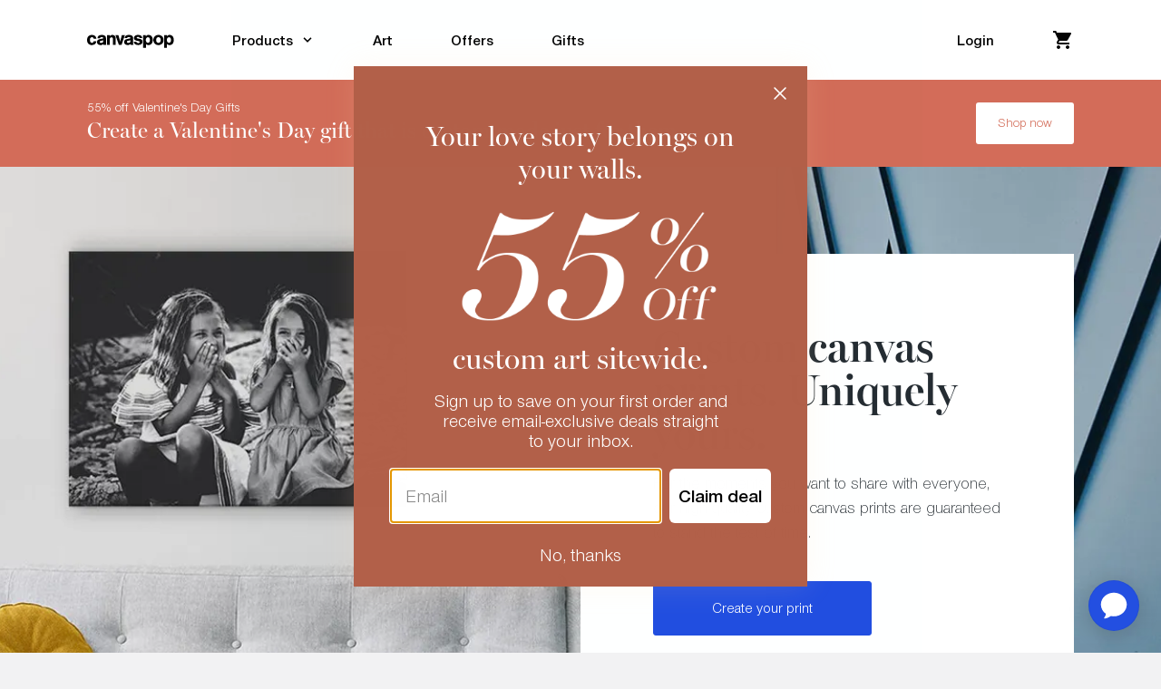

--- FILE ---
content_type: text/html; charset=UTF-8
request_url: https://www.canvaspop.com/products/canvas-prints?utm_source=influencer&utm_medium=referral&utm_campaign=MD18
body_size: 45864
content:
<!doctype html>
<html lang="en" prefix="og: http://ogp.me/ns#" class="bg-gray-50" data-turbo="false">

<head>
  <meta charset="utf-8">
<meta name="viewport" content="width=device-width, initial-scale=1, viewport-fit=cover, shrink-to-fit=no">
<title>Photos to Canvas Prints | Custom Canvas Prints | Canvaspop</title>
<meta name="description" content="Looking for the perfect way to preserve your photo? We offer custom canvas prints for any style room. Rated #1 in the industry. 100% Satisfaction Guaranteed.">
<meta name="keywords" content="canvas prints, custom canvas prints, large canvas prints, canvas art prints, personalized canvas prints, custom canvas prints online">
<meta name="company" content="Canvaspop - a WorkshopX Company">
<link rel="canonical" href="https://www.canvaspop.com/products/canvas-prints">
<link rel="apple-touch-icon" sizes="180x180" href="/favicons/apple-touch-icon.png">
<link rel="icon" type="image/png" sizes="32x32" href="/favicons/favicon-32x32.png">
<link rel="icon" type="image/png" sizes="16x16" href="/favicons/favicon-16x16.png">
<link rel="manifest" href="/favicons/site.webmanifest">
<link rel="mask-icon" href="/favicons/safari-pinned-tab.svg" color="#1f4ce0">
<link rel="shortcut icon" href="/favicons/favicon.ico">
<meta name="apple-mobile-web-app-title" content="Canvaspop">
<meta name="application-name" content="Canvaspop">
<meta name="msapplication-TileColor" content="#1f4ce0">
<meta name="theme-color" content="#ffffff">
<link rel="preload" href="//d14c5m7lr5jmwa.cloudfront.net/static/redesign/fonts/Miller-Banner-Light.woff2" as="font" crossorigin="anonymous">
<link rel="preload" href="//d14c5m7lr5jmwa.cloudfront.net/static/redesign/fonts/Miller-Banner-Roman.woff2" as="font" crossorigin="anonymous">
<link rel="preload" href="//d14c5m7lr5jmwa.cloudfront.net/static/redesign/fonts/Miller-Banner-Semibold.woff2" as="font" crossorigin="anonymous">
<link rel="preload" href="//d14c5m7lr5jmwa.cloudfront.net/static/redesign/fonts/Nimbus-Sans-Novus-Light.woff2" as="font" crossorigin="anonymous">
<link rel="preload" href="//d14c5m7lr5jmwa.cloudfront.net/static/redesign/fonts/Nimbus-Sans-Novus-Regular.woff2" as="font" crossorigin="anonymous">
<link rel="preload" href="//d14c5m7lr5jmwa.cloudfront.net/static/redesign/fonts/Nimbus-Sans-Novus-Semibold.woff2" as="font" crossorigin="anonymous">
<meta property="fb:app_id" content="242575625092">
<meta property="og:title" content="Photos to Canvas Prints | Custom Canvas Prints">
<meta property="og:description" content="Looking for the perfect way to preserve your photo? We offer custom canvas prints for any style room. Rated #1 in the industry. 100% Satisfaction Guaranteed.">
<meta property="og:image" content="//d14c5m7lr5jmwa.cloudfront.net/static/redesign/img/og_images/canvas-print.beca2daf36dd2292.jpg">
<meta property="og:type" content="website">
<meta property="og:url" content="https://www.canvaspop.com/products/canvas-prints">
<meta property="og:site_name" content="canvaspop.com">
<meta property="twitter:card" content="summary">
<meta property="twitter:site" content="@Canvaspop">
<link as="style" href="&#x2F;&#x2F;d14c5m7lr5jmwa.cloudfront.net&#x2F;static&#x2F;redesign&#x2F;css&#x2F;redesign-styles.ZA5yB9U7.css" rel="preload">
<link href="&#x2F;&#x2F;d14c5m7lr5jmwa.cloudfront.net&#x2F;static&#x2F;redesign&#x2F;css&#x2F;redesign-styles.ZA5yB9U7.css" media="all" rel="stylesheet" type="text&#x2F;css"><script src="https://cdn.optimizely.com/js/29689080046.js"></script><script type="text/javascript">
  //<!--
  (function(i,s,o,g,r,a,m){i["GoogleAnalyticsObject"]=r;i[r]=i[r]||function(){
    (i[r].q=i[r].q||[]).push(arguments)},i[r].l=1*new Date();a=s.createElement(o),
    m=s.getElementsByTagName(o)[0];a.async=1;a.src=g;m.parentNode.insertBefore(a,m)
  })(window,document,"script","//www.google-analytics.com/analytics.js","ga");
  ga("create","UA-11512804-1");
  ga("require","GTM-PXVPX5C");
  ga("set","dimension5","redesign");
  ga("send","pageview");
  //-->
</script>

<!-- global site tag (gtag.js) - Google Analytics -->
<script async src = 'https://www.googletagmanager.com/gtag/js?id=G-J0MH2294VR'></script>
<script>
    window.dataLayer = window.dataLayer || [];
    function gtag()
        {
           dataLayer . push(arguments);
        }
    gtag('js', new Date());
    gtag('config', 'G-J0MH2294VR');
    gtag('event', 'view_item', { value: 1, items: [ { "item_name":"Single Panel" }]});
</script>
<script  async id="__ada" data-handle="canvaspop" src="https://static.ada.support/embed2.js"></script></script>
<script>
!function(e){if(!window.pintrk){window.pintrk = function () { window.pintrk.queue.push(Array.prototype.slice.call(arguments))};
var n=window.pintrk;n.queue=[],n.version="3.0";var t=document.createElement("script");t.async=!0,t.src=e;var r=document.getElementsByTagName("script")[0];
r.parentNode.insertBefore(t,r)}}("https://s.pinimg.com/ct/core.js");
pintrk("load", "2613887859430");
    pintrk('track', 'pagevisit', {"property":"Canvas Prints - Product Page"});
</script>
<noscript>
<img height="1" width="1" style="display:none;" alt="" src="https://ct.pinterest.com/v3/?event=init&tid=2613887859430&noscript=1" />
</noscript>
<script type="text&#x2F;javascript" async="async" src="https&#x3A;&#x2F;&#x2F;www.google.com&#x2F;recaptcha&#x2F;api.js&#x3F;render&#x3D;explicit&amp;onload&#x3D;onRecaptchaLoadCallback"></script><meta name="chat-handle" content="canvaspop"></head>

<body class="bg-white font-sans max-w-9xl m-auto min-h-screen">
  <header class='sr-only' aria-label='Accessibility'>
    <section><a href='#page-content'>Skip Menu. Navigate to content in this page</a></section>
    <section><a href='/accessibility/'>Accessibility Assistance, opens A D A page</a></section>
  </header>
  <script type="application/ld+json">{"@context":"https://schema.org","@graph":[{"@type":"Product","name":"Canvas prints","brand":{"@type":"Organization","name":"Canvaspop"},"description":"Preserve your photo memories on the highest quality canvas available.","sku":"3","mpn":"3","image":"https://d14c5m7lr5jmwa.cloudfront.net/v2/images/og_images/canvas-print.jpg","review":[{"@type":"Review","author":"Seasonn B.","datePublished":"2026-01-13 12:36:29","description":"I ordered the print for a gift so I did not see it. However the recipient was thrilled! I was expecting it to take a while to produce and be mailed. The turnaround time was super fast. I think it was 4 days total, from order to delivery. I would definitely recommend Canvaspop. I am planning a print for myself now.","reviewRating":{"@type":"Rating","bestRating":"5","ratingValue":"5"}},{"@type":"Review","author":"Tatiana C.","datePublished":"2026-01-12 12:35:55","description":"Absolutely love it!! 🥰","reviewRating":{"@type":"Rating","bestRating":"5","ratingValue":"5"}},{"@type":"Review","author":"Larry G.","datePublished":"2026-01-12 01:14:30","description":"The overall experiences have been amazing! From start to finish! They do extraordinary work! I like the fact that they will send you the proof for final approval before print. If you have any questions during the process, staff are ready to answer any questions.","reviewRating":{"@type":"Rating","bestRating":"5","ratingValue":"5"}},{"@type":"Review","author":"Sean N.","datePublished":"2026-01-12 00:09:16","description":"Beautifully made","reviewRating":{"@type":"Rating","bestRating":"5","ratingValue":"5"}}],"aggregateRating":{"@type":"AggregateRating","ratingValue":"4.7","reviewCount":"17803"}},{"@type":"BreadcrumbList","itemListElement":[{"@type":"ListItem","position":1,"item":{"@type":"Thing","name":"Products","@id":"https://www.canvaspop.com/products"}},{"@type":"ListItem","position":1,"item":{"@type":"Thing","name":"Canvas prints","@id":"https://www.canvaspop.com/products/canvas-prints"}}]},{"@type":"3DModel","name":"Canvas print","encoding":[{"@type":"MediaObject","contentUrl":"https://d3n4dop8x7yrwi.cloudfront.net/glb/2023/01/10/5e0f96804a85672eb0da1b3981b8ca99/b8b150c094055dbafc5fb16fb04f4ae21.glb","encodingFormat":"model/gltf-binary"},{"@type":"MediaObject","contentUrl":"https://d3n4dop8x7yrwi.cloudfront.net/usd/2023/01/10/b8b150c094055dbafc5fb16fb04f4ae2.usdz","encodingFormat":"model/vnd.usdz+zip"}]}]}</script>
<div id="fb-root"></div>
<div data-test-id="header" id="header" data-mobile-nav class="sticky top-0 w-full max-h-screen z-40 top-0 flex flex-col">
    <nav class="bg-white max-w-9xl flex justify-between shadow relative  lg:justify-start lg:px-8   xl:px-16">
        <a href="#" class="p-4   lg:hidden" data-mobile-nav-trigger aria-label="Toggle the menu"><svg class="w-6 h-6"><use xlink:href="#icon-menu"></use></svg></a>
        <a data-test-id="logo" href="/" class="p-4 transition-bg hover:bg-gray-50 focus:bg-gray-50 focus:outline-none   lg:p-8" aria-label="Return to the homepage"><svg class="w-24 h-6"><use xlink:href="#icon-logo"></use></svg></a>
        <div data-test-id="nav" data-nav class="hidden lg:flex lg:flex-grow">
            <ul class="flex">
                <li data-subnav class="flex">
                    <a data-test-id="nav-item" data-subnav-trigger href="#" class="flex items-center p-8 transition-bg hover:bg-gray-50 focus:bg-gray-50 focus:outline-none focus:bg-gray-50 focus:outline-none">
                        <span class="font-bold">Products</span>
                        <svg class="w-4 h-4 ml-2 transition-rotate-cw"><use xlink:href="#icon-caret-down"></use></svg>                    </a>
                    <div data-test-id="nav-products" data-subnav-target class="hidden transition-opacity absolute w-full top-100 z-20 left-0 border-t bg-white shadow-lg w-full   lg:block lg:is-closed lg:px-16 lg:py-8   xl:px-24 xl:py-12">
                        <div class="flex" data-module-toggle data-module-toggle-inverse data-module-toggle-group>
                            <div class="grid grid-rows-5 grid-flow-col gap-x-4 auto-cols-fr w-2/3">
                                <div data-module-toggle data-module-toggle-hover data-module-toggle-target="#canvasPrints" data-module-toggle-classes="invisible w-0 h-0 absolute"
                                     class="flex-1">
                                <div class="group mb-4 pl-4 relative flex flex-row w-full   ">
    <a href="/products/canvas-prints" class="block relative flex flex-col flex-grow   md:flex-shrink md:max-w-full" data-test-id="product">
                                <div class="px-6 flex flex-col flex-grow  md:px-0">
            <h2 class="font-serif mt-2 text-xl leading-tight group-hover:text-blue-500">Canvas prints</h2>            <p class="mt-1 leading-tight text-gray-700 text-sm flex-grow">Canvas printing the way it should be: museum-quality, expertly crafted, ready to hang.</p>                                </div>
            </a>
</div>
                                </div>
                                <div data-module-toggle data-module-toggle-hover data-module-toggle-target="#framedPrints" data-module-toggle-classes="invisible w-0 h-0 absolute"
                                     class="flex-1">
                                    <div class="group mb-4 pl-4 relative flex flex-row w-full   ">
    <a href="/products/framed-prints" class="block relative flex flex-col flex-grow   md:flex-shrink md:max-w-full" data-test-id="product">
                                <div class="px-6 flex flex-col flex-grow  md:px-0">
            <h2 class="font-serif mt-2 text-xl leading-tight group-hover:text-blue-500">Framed prints</h2>            <p class="mt-1 leading-tight text-gray-700 text-sm flex-grow">Your most cherished memories on the finest of fine art papers in gallery-quality frames.</p>                                </div>
            </a>
</div>
                                </div>

                                <div data-module-toggle data-module-toggle-hover data-module-toggle-target="#photoCollages" data-module-toggle-classes="invisible w-0 h-0 absolute"
                                     class="flex-1">
                                    <div class="group mb-4 pl-4 relative flex flex-row w-full   ">
    <a href="/products/photo-collages" class="block relative flex flex-col flex-grow   md:flex-shrink md:max-w-full" data-test-id="product">
                                <div class="px-6 flex flex-col flex-grow  md:px-0">
            <h2 class="font-serif mt-2 text-xl leading-tight group-hover:text-blue-500">Photo collages</h2>            <p class="mt-1 leading-tight text-gray-700 text-sm flex-grow">An elegant and timeless treatment for all your cherished moments.</p>                                </div>
            </a>
</div>
                                </div>
                                <div data-module-toggle data-module-toggle-hover data-module-toggle-target="#triptychPrints" data-module-toggle-classes="invisible w-0 h-0 absolute"
                                     class="flex-1">
                                    <div class="group mb-4 pl-4 relative flex flex-row w-full   ">
    <a href="/products/triptych-prints" class="block relative flex flex-col flex-grow   md:flex-shrink md:max-w-full" data-test-id="product">
                                <div class="px-6 flex flex-col flex-grow  md:px-0">
            <h2 class="font-serif mt-2 text-xl leading-tight group-hover:text-blue-500">Triptych prints</h2>            <p class="mt-1 leading-tight text-gray-700 text-sm flex-grow">Curate a gallery-style art wall with a statement piece printed with archival inks and made with love by hand.</p>                                </div>
            </a>
</div>
                                </div>
                                                                    <div data-module-toggle data-module-toggle-hover data-module-toggle-target="#metalPrints" data-module-toggle-classes="invisible w-0 h-0 absolute"
                                         class="flex-1">
                                        <div class="group mb-4 pl-4 relative flex flex-row w-full   ">
    <a href="/products/metal-prints" class="block relative flex flex-col flex-grow   md:flex-shrink md:max-w-full" data-test-id="product">
                                <div class="px-6 flex flex-col flex-grow  md:px-0">
            <h2 class="font-serif mt-2 text-xl leading-tight group-hover:text-blue-500">Metal prints</h2>            <p class="mt-1 leading-tight text-gray-700 text-sm flex-grow">Unique and durable, metal prints make a bold statement wherever they’re displayed.</p>                                </div>
            </a>
</div>
                                    </div>
                                                            </div>
                            <div class="flex justify-center w-1/3">
                                <div id="canvasPrints">
                                    <picture class="block">
    <source
        sizes="20vw"
        srcset="
        https://cdn1.canvaspop.com/vBCEYbWhVgZeqCtpPNE3PKFOQGY=/160x160/filters:format(webp)/static.canvaspop.com%2Fstatic%2Fredesign%2Fimg%2Fproducts%2Fcanvas-print.f2861a560be886c7.png 160w,
        https://cdn1.canvaspop.com/nOb7R4z-D2MV3u501vEovcYvEpI=/320x320/filters:format(webp)/static.canvaspop.com%2Fstatic%2Fredesign%2Fimg%2Fproducts%2Fcanvas-print.f2861a560be886c7.png 320w,
        https://cdn1.canvaspop.com/RlUS9_yLjmVMzlnD-LQNeN1xx6k=/480x480/filters:format(webp)/static.canvaspop.com%2Fstatic%2Fredesign%2Fimg%2Fproducts%2Fcanvas-print.f2861a560be886c7.png 480w,
        https://cdn1.canvaspop.com/cOhQhMTPRHjTmlC1LH9na9NfN4o=/640x640/filters:format(webp)/static.canvaspop.com%2Fstatic%2Fredesign%2Fimg%2Fproducts%2Fcanvas-print.f2861a560be886c7.png 640w,
        https://cdn1.canvaspop.com/rouZR4W5mA-9nRXOnuA0DMI5-8M=/800x800/filters:format(webp)/static.canvaspop.com%2Fstatic%2Fredesign%2Fimg%2Fproducts%2Fcanvas-print.f2861a560be886c7.png 800w,
        https://cdn1.canvaspop.com/D6crmGqCoRVN_pIr7xvARXHYD-Y=/960x960/filters:format(webp)/static.canvaspop.com%2Fstatic%2Fredesign%2Fimg%2Fproducts%2Fcanvas-print.f2861a560be886c7.png 960w,
        https://cdn1.canvaspop.com/hGCh667kWQTjWstGwIgelwfI1B8=/1120x1120/filters:format(webp)/static.canvaspop.com%2Fstatic%2Fredesign%2Fimg%2Fproducts%2Fcanvas-print.f2861a560be886c7.png 1120w,
        https://cdn1.canvaspop.com/_QpGgvYLvH3BT_yUq8RhxxrADqo=/1280x1280/filters:format(webp)/static.canvaspop.com%2Fstatic%2Fredesign%2Fimg%2Fproducts%2Fcanvas-print.f2861a560be886c7.png 1280w,
        https://cdn1.canvaspop.com/ZBIthFQB8BwPaCO8vlqj_D3S8Uo=/1440x1440/filters:format(webp)/static.canvaspop.com%2Fstatic%2Fredesign%2Fimg%2Fproducts%2Fcanvas-print.f2861a560be886c7.png 1440w,
        "
        type="image/webp">
    <img
        sizes="20vw"
        srcset="
        https://cdn1.canvaspop.com/sPLTGbH0WkMXs7bhxMsh2dsIFO0=/160x160/static.canvaspop.com%2Fstatic%2Fredesign%2Fimg%2Fproducts%2Fcanvas-print.f2861a560be886c7.png 160w,
        https://cdn1.canvaspop.com/hvb6ibAfSRGanM7KQljEYL_KBEg=/320x320/static.canvaspop.com%2Fstatic%2Fredesign%2Fimg%2Fproducts%2Fcanvas-print.f2861a560be886c7.png 320w,
        https://cdn1.canvaspop.com/u1Q3ajajniWB0d6qkL4EAKFvLog=/480x480/static.canvaspop.com%2Fstatic%2Fredesign%2Fimg%2Fproducts%2Fcanvas-print.f2861a560be886c7.png 480w,
        https://cdn1.canvaspop.com/L9p5HmKzSoBUlGrrk53K9jgmPQQ=/640x640/static.canvaspop.com%2Fstatic%2Fredesign%2Fimg%2Fproducts%2Fcanvas-print.f2861a560be886c7.png 640w,
        https://cdn1.canvaspop.com/MzbOFOK8KUVsDAHKtN1orTNMcyw=/800x800/static.canvaspop.com%2Fstatic%2Fredesign%2Fimg%2Fproducts%2Fcanvas-print.f2861a560be886c7.png 800w,
        https://cdn1.canvaspop.com/UqyL1quXl_Cy9_N2ahUKl8u6Ncs=/960x960/static.canvaspop.com%2Fstatic%2Fredesign%2Fimg%2Fproducts%2Fcanvas-print.f2861a560be886c7.png 960w,
        https://cdn1.canvaspop.com/sPWM-zsKAEGq5xntAGGFEu5N-gM=/1120x1120/static.canvaspop.com%2Fstatic%2Fredesign%2Fimg%2Fproducts%2Fcanvas-print.f2861a560be886c7.png 1120w,
        https://cdn1.canvaspop.com/UF5pZRWw9x0n92anF8VUylFAMtU=/1280x1280/static.canvaspop.com%2Fstatic%2Fredesign%2Fimg%2Fproducts%2Fcanvas-print.f2861a560be886c7.png 1280w,
        https://cdn1.canvaspop.com/o5oaIx7oeZYY15MsV0ySh_xm_rQ=/1440x1440/static.canvaspop.com%2Fstatic%2Fredesign%2Fimg%2Fproducts%2Fcanvas-print.f2861a560be886c7.png 1440w,
        "
        src="https://cdn1.canvaspop.com/sPLTGbH0WkMXs7bhxMsh2dsIFO0=/160x160/static.canvaspop.com%2Fstatic%2Fredesign%2Fimg%2Fproducts%2Fcanvas-print.f2861a560be886c7.png"
        width="160"
        height="160"
        alt="Canvas prints"
        class="transition-transform-slow group-hover:scale-110 w-full h-full object-cover"
        loading="lazy">
</picture>
                                </div>
                                <div id="framedPrints" class="invisible w-0 h-0 absolute">
                                    <picture class="block">
    <source
        sizes="20vw"
        srcset="
        https://cdn1.canvaspop.com/Rp7lG1LK2HtRh-DkMhKPtMY8oPw=/160x160/filters:format(webp)/static.canvaspop.com%2Fstatic%2Fredesign%2Fimg%2Fproducts%2Fframed-print.d5bbd16f2875b250.png 160w,
        https://cdn1.canvaspop.com/kE3vHtrhzGnFyvJelXw61OdAk24=/320x320/filters:format(webp)/static.canvaspop.com%2Fstatic%2Fredesign%2Fimg%2Fproducts%2Fframed-print.d5bbd16f2875b250.png 320w,
        https://cdn1.canvaspop.com/Ulzoun6IHCY4__I2xU6egApO8_g=/480x480/filters:format(webp)/static.canvaspop.com%2Fstatic%2Fredesign%2Fimg%2Fproducts%2Fframed-print.d5bbd16f2875b250.png 480w,
        https://cdn1.canvaspop.com/X2AMdyFSe0rpFoLGZPh2vav6oKE=/640x640/filters:format(webp)/static.canvaspop.com%2Fstatic%2Fredesign%2Fimg%2Fproducts%2Fframed-print.d5bbd16f2875b250.png 640w,
        https://cdn1.canvaspop.com/uRPw9Rga7TC3lpjMAQQoavxNo2Q=/800x800/filters:format(webp)/static.canvaspop.com%2Fstatic%2Fredesign%2Fimg%2Fproducts%2Fframed-print.d5bbd16f2875b250.png 800w,
        https://cdn1.canvaspop.com/QPI8eP2lcXAiRdRep0QTVfhi3kU=/960x960/filters:format(webp)/static.canvaspop.com%2Fstatic%2Fredesign%2Fimg%2Fproducts%2Fframed-print.d5bbd16f2875b250.png 960w,
        https://cdn1.canvaspop.com/1jpDUPybTaiab_iw80RUhaWw6Mw=/1120x1120/filters:format(webp)/static.canvaspop.com%2Fstatic%2Fredesign%2Fimg%2Fproducts%2Fframed-print.d5bbd16f2875b250.png 1120w,
        https://cdn1.canvaspop.com/F7-HGKtfC8Y3qtYcazQgOUEmXq4=/1280x1280/filters:format(webp)/static.canvaspop.com%2Fstatic%2Fredesign%2Fimg%2Fproducts%2Fframed-print.d5bbd16f2875b250.png 1280w,
        https://cdn1.canvaspop.com/E53iSF1g-K-80r45NmWOP-opI-8=/1440x1440/filters:format(webp)/static.canvaspop.com%2Fstatic%2Fredesign%2Fimg%2Fproducts%2Fframed-print.d5bbd16f2875b250.png 1440w,
        "
        type="image/webp">
    <img
        sizes="20vw"
        srcset="
        https://cdn1.canvaspop.com/JkkmApNlQNwid3RYPrzWVJkWMO8=/160x160/static.canvaspop.com%2Fstatic%2Fredesign%2Fimg%2Fproducts%2Fframed-print.d5bbd16f2875b250.png 160w,
        https://cdn1.canvaspop.com/5MYn8sK5TbDpXZ72rhj2lSuq8JA=/320x320/static.canvaspop.com%2Fstatic%2Fredesign%2Fimg%2Fproducts%2Fframed-print.d5bbd16f2875b250.png 320w,
        https://cdn1.canvaspop.com/m9idk0wUyhvJOphOgN2pb-Lu8FE=/480x480/static.canvaspop.com%2Fstatic%2Fredesign%2Fimg%2Fproducts%2Fframed-print.d5bbd16f2875b250.png 480w,
        https://cdn1.canvaspop.com/WdhTo3itBGLUkvWAFHOXKuEIVsM=/640x640/static.canvaspop.com%2Fstatic%2Fredesign%2Fimg%2Fproducts%2Fframed-print.d5bbd16f2875b250.png 640w,
        https://cdn1.canvaspop.com/ZBBAUWpV_-J3YX82utmfhkIqGzg=/800x800/static.canvaspop.com%2Fstatic%2Fredesign%2Fimg%2Fproducts%2Fframed-print.d5bbd16f2875b250.png 800w,
        https://cdn1.canvaspop.com/wP7Kw2q1y4gnyOyPDpx1cbjDiAw=/960x960/static.canvaspop.com%2Fstatic%2Fredesign%2Fimg%2Fproducts%2Fframed-print.d5bbd16f2875b250.png 960w,
        https://cdn1.canvaspop.com/vsL7HkGO_6TxjDVBsOPAz-Bv6Xg=/1120x1120/static.canvaspop.com%2Fstatic%2Fredesign%2Fimg%2Fproducts%2Fframed-print.d5bbd16f2875b250.png 1120w,
        https://cdn1.canvaspop.com/aIxEFsrXV1JUuv__ElJJz2_k1JQ=/1280x1280/static.canvaspop.com%2Fstatic%2Fredesign%2Fimg%2Fproducts%2Fframed-print.d5bbd16f2875b250.png 1280w,
        https://cdn1.canvaspop.com/Y6-kEAXlSJKopYcaJfjefZZzyYY=/1440x1440/static.canvaspop.com%2Fstatic%2Fredesign%2Fimg%2Fproducts%2Fframed-print.d5bbd16f2875b250.png 1440w,
        "
        src="https://cdn1.canvaspop.com/JkkmApNlQNwid3RYPrzWVJkWMO8=/160x160/static.canvaspop.com%2Fstatic%2Fredesign%2Fimg%2Fproducts%2Fframed-print.d5bbd16f2875b250.png"
        width="160"
        height="160"
        alt="Framed prints"
        class="transition-transform-slow group-hover:scale-110 w-full h-full object-cover"
        loading="lazy">
</picture>
                                </div>
                                <div id="photoCollages" class="invisible w-0 h-0 absolute">
                                    <picture class="block">
    <source
        sizes="20vw"
        srcset="
        https://cdn1.canvaspop.com/hLyfe7oYbBUVlGLOv-vG6NReFeY=/160x160/filters:format(webp)/static.canvaspop.com%2Fstatic%2Fredesign%2Fimg%2Fproducts%2Fphoto-collage.643d2fe633674366.png 160w,
        https://cdn1.canvaspop.com/5LTFpnb-x_ahKT7g3LkzZ6BsOfA=/320x320/filters:format(webp)/static.canvaspop.com%2Fstatic%2Fredesign%2Fimg%2Fproducts%2Fphoto-collage.643d2fe633674366.png 320w,
        https://cdn1.canvaspop.com/99s8dnMuEzzY5G3aFapNwl3h1jQ=/480x480/filters:format(webp)/static.canvaspop.com%2Fstatic%2Fredesign%2Fimg%2Fproducts%2Fphoto-collage.643d2fe633674366.png 480w,
        https://cdn1.canvaspop.com/CXq19e91GPVXbv5uBhCdST6sCZw=/640x640/filters:format(webp)/static.canvaspop.com%2Fstatic%2Fredesign%2Fimg%2Fproducts%2Fphoto-collage.643d2fe633674366.png 640w,
        https://cdn1.canvaspop.com/9LTSvKRG3D_PMEZncJQGmgZrDC8=/800x800/filters:format(webp)/static.canvaspop.com%2Fstatic%2Fredesign%2Fimg%2Fproducts%2Fphoto-collage.643d2fe633674366.png 800w,
        https://cdn1.canvaspop.com/9zmxcYCx20FQEKDPH0lE4vcuQ4g=/960x960/filters:format(webp)/static.canvaspop.com%2Fstatic%2Fredesign%2Fimg%2Fproducts%2Fphoto-collage.643d2fe633674366.png 960w,
        https://cdn1.canvaspop.com/l7pX2bqGGE8q9fOV1LrcnLfntrI=/1120x1120/filters:format(webp)/static.canvaspop.com%2Fstatic%2Fredesign%2Fimg%2Fproducts%2Fphoto-collage.643d2fe633674366.png 1120w,
        https://cdn1.canvaspop.com/EET9I6w6E01PfErYQVd9vEvk1Jk=/1280x1280/filters:format(webp)/static.canvaspop.com%2Fstatic%2Fredesign%2Fimg%2Fproducts%2Fphoto-collage.643d2fe633674366.png 1280w,
        https://cdn1.canvaspop.com/BwypzioKOS9m108g339fx-hY2AA=/1440x1440/filters:format(webp)/static.canvaspop.com%2Fstatic%2Fredesign%2Fimg%2Fproducts%2Fphoto-collage.643d2fe633674366.png 1440w,
        "
        type="image/webp">
    <img
        sizes="20vw"
        srcset="
        https://cdn1.canvaspop.com/WG3JWtCLR5SQcgT7LPjrTckO7n4=/160x160/static.canvaspop.com%2Fstatic%2Fredesign%2Fimg%2Fproducts%2Fphoto-collage.643d2fe633674366.png 160w,
        https://cdn1.canvaspop.com/_6P1KoAadYp-92xLZEzynw5wwOo=/320x320/static.canvaspop.com%2Fstatic%2Fredesign%2Fimg%2Fproducts%2Fphoto-collage.643d2fe633674366.png 320w,
        https://cdn1.canvaspop.com/UJ6TUTdx6LzAfKBHwy24OyndzCU=/480x480/static.canvaspop.com%2Fstatic%2Fredesign%2Fimg%2Fproducts%2Fphoto-collage.643d2fe633674366.png 480w,
        https://cdn1.canvaspop.com/r2fE-Pen2ybCnyeoSpEk8dzG-NE=/640x640/static.canvaspop.com%2Fstatic%2Fredesign%2Fimg%2Fproducts%2Fphoto-collage.643d2fe633674366.png 640w,
        https://cdn1.canvaspop.com/oyU1ue1TDqmVhyMphZHUX5u_oUw=/800x800/static.canvaspop.com%2Fstatic%2Fredesign%2Fimg%2Fproducts%2Fphoto-collage.643d2fe633674366.png 800w,
        https://cdn1.canvaspop.com/x1HqEvGrwts9CIGnTx2oWYFT6w8=/960x960/static.canvaspop.com%2Fstatic%2Fredesign%2Fimg%2Fproducts%2Fphoto-collage.643d2fe633674366.png 960w,
        https://cdn1.canvaspop.com/bd6o7g57WJXKMood5VnI3VtNqa0=/1120x1120/static.canvaspop.com%2Fstatic%2Fredesign%2Fimg%2Fproducts%2Fphoto-collage.643d2fe633674366.png 1120w,
        https://cdn1.canvaspop.com/rZq-HdiCjULBsdM66FJKglTRJiY=/1280x1280/static.canvaspop.com%2Fstatic%2Fredesign%2Fimg%2Fproducts%2Fphoto-collage.643d2fe633674366.png 1280w,
        https://cdn1.canvaspop.com/DPK3dIblLYqMnReevHNjtyTtqJo=/1440x1440/static.canvaspop.com%2Fstatic%2Fredesign%2Fimg%2Fproducts%2Fphoto-collage.643d2fe633674366.png 1440w,
        "
        src="https://cdn1.canvaspop.com/WG3JWtCLR5SQcgT7LPjrTckO7n4=/160x160/static.canvaspop.com%2Fstatic%2Fredesign%2Fimg%2Fproducts%2Fphoto-collage.643d2fe633674366.png"
        width="160"
        height="160"
        alt="Photo collages"
        class="transition-transform-slow group-hover:scale-110 w-full h-full object-cover"
        loading="lazy">
</picture>
                                </div>
                                <div id="triptychPrints" class="invisible w-0 h-0 absolute">
                                    <picture class="block">
    <source
        sizes="20vw"
        srcset="
        https://cdn1.canvaspop.com/o-GLrvsxAZ8IrdD8lGdcDtB6VZs=/160x160/filters:format(webp)/static.canvaspop.com%2Fstatic%2Fredesign%2Fimg%2Fproducts%2Ftriptych-print.bbe8852f2fe0b3af.png 160w,
        https://cdn1.canvaspop.com/QQj-N9GZ41sd3rB-pBekS6OOwXk=/320x320/filters:format(webp)/static.canvaspop.com%2Fstatic%2Fredesign%2Fimg%2Fproducts%2Ftriptych-print.bbe8852f2fe0b3af.png 320w,
        https://cdn1.canvaspop.com/i70pBhJkq2PS8mwK83QjO6e6WGM=/480x480/filters:format(webp)/static.canvaspop.com%2Fstatic%2Fredesign%2Fimg%2Fproducts%2Ftriptych-print.bbe8852f2fe0b3af.png 480w,
        https://cdn1.canvaspop.com/HS2Xxv5qncS9pMvNfnryFGGqf00=/640x640/filters:format(webp)/static.canvaspop.com%2Fstatic%2Fredesign%2Fimg%2Fproducts%2Ftriptych-print.bbe8852f2fe0b3af.png 640w,
        https://cdn1.canvaspop.com/UZm177wWNGk16HXVqwVz1QqyfsQ=/800x800/filters:format(webp)/static.canvaspop.com%2Fstatic%2Fredesign%2Fimg%2Fproducts%2Ftriptych-print.bbe8852f2fe0b3af.png 800w,
        https://cdn1.canvaspop.com/LWNFMIZ0ORtOIh0x9Q_Yre9ppU0=/960x960/filters:format(webp)/static.canvaspop.com%2Fstatic%2Fredesign%2Fimg%2Fproducts%2Ftriptych-print.bbe8852f2fe0b3af.png 960w,
        https://cdn1.canvaspop.com/Dx6v6E29rK8Fa9yAUwKaxVxncEE=/1120x1120/filters:format(webp)/static.canvaspop.com%2Fstatic%2Fredesign%2Fimg%2Fproducts%2Ftriptych-print.bbe8852f2fe0b3af.png 1120w,
        https://cdn1.canvaspop.com/5GPAO2zfJSRlyX0DG8xtmHBs5Yk=/1280x1280/filters:format(webp)/static.canvaspop.com%2Fstatic%2Fredesign%2Fimg%2Fproducts%2Ftriptych-print.bbe8852f2fe0b3af.png 1280w,
        https://cdn1.canvaspop.com/JfOXN6Spjatv7jtsopA-0oIgUfI=/1440x1440/filters:format(webp)/static.canvaspop.com%2Fstatic%2Fredesign%2Fimg%2Fproducts%2Ftriptych-print.bbe8852f2fe0b3af.png 1440w,
        "
        type="image/webp">
    <img
        sizes="20vw"
        srcset="
        https://cdn1.canvaspop.com/zfaUSYSTTwtu4b9F9SNkKK0qcwU=/160x160/static.canvaspop.com%2Fstatic%2Fredesign%2Fimg%2Fproducts%2Ftriptych-print.bbe8852f2fe0b3af.png 160w,
        https://cdn1.canvaspop.com/PgcT93vHs3NaB1PCAl2p24V4Xvw=/320x320/static.canvaspop.com%2Fstatic%2Fredesign%2Fimg%2Fproducts%2Ftriptych-print.bbe8852f2fe0b3af.png 320w,
        https://cdn1.canvaspop.com/fSSrm8t4sknZIVL6sPs4cD84y2s=/480x480/static.canvaspop.com%2Fstatic%2Fredesign%2Fimg%2Fproducts%2Ftriptych-print.bbe8852f2fe0b3af.png 480w,
        https://cdn1.canvaspop.com/ACUII_XWrZ4w0OULiTENgnssKV0=/640x640/static.canvaspop.com%2Fstatic%2Fredesign%2Fimg%2Fproducts%2Ftriptych-print.bbe8852f2fe0b3af.png 640w,
        https://cdn1.canvaspop.com/ZPKPwyOSx3ZSV80rd3hfllFeam8=/800x800/static.canvaspop.com%2Fstatic%2Fredesign%2Fimg%2Fproducts%2Ftriptych-print.bbe8852f2fe0b3af.png 800w,
        https://cdn1.canvaspop.com/zDcu9_ZIe27Nk0YM0MWNDA9nXYo=/960x960/static.canvaspop.com%2Fstatic%2Fredesign%2Fimg%2Fproducts%2Ftriptych-print.bbe8852f2fe0b3af.png 960w,
        https://cdn1.canvaspop.com/isHZP7bHcAAkvYJQtPm_5-2Rvco=/1120x1120/static.canvaspop.com%2Fstatic%2Fredesign%2Fimg%2Fproducts%2Ftriptych-print.bbe8852f2fe0b3af.png 1120w,
        https://cdn1.canvaspop.com/ficpRlI6sVElbeV6Fl8yaisyGWw=/1280x1280/static.canvaspop.com%2Fstatic%2Fredesign%2Fimg%2Fproducts%2Ftriptych-print.bbe8852f2fe0b3af.png 1280w,
        https://cdn1.canvaspop.com/_kiqxhvJ0ssQCBebNUaeo6XtMNE=/1440x1440/static.canvaspop.com%2Fstatic%2Fredesign%2Fimg%2Fproducts%2Ftriptych-print.bbe8852f2fe0b3af.png 1440w,
        "
        src="https://cdn1.canvaspop.com/zfaUSYSTTwtu4b9F9SNkKK0qcwU=/160x160/static.canvaspop.com%2Fstatic%2Fredesign%2Fimg%2Fproducts%2Ftriptych-print.bbe8852f2fe0b3af.png"
        width="160"
        height="160"
        alt="Triptych prints"
        class="transition-transform-slow group-hover:scale-110 w-full h-full object-cover"
        loading="lazy">
</picture>
                                </div>
                                <div id="printBundles" class="invisible w-0 h-0 absolute">
                                    <picture class="block">
    <source
        sizes="20vw"
        srcset="
        https://cdn1.canvaspop.com/ts0SocMcEAcFC_RxLWMcqoOEZBQ=/160x160/filters:format(webp)/static.canvaspop.com%2Fstatic%2Fredesign%2Fimg%2Fproducts%2Fbundle%2Fbundle-best-selling-prints.541fd6d1592bc7f2.png 160w,
        https://cdn1.canvaspop.com/Nxfy77UDedsPh0BeBRUvb3tcfGE=/320x320/filters:format(webp)/static.canvaspop.com%2Fstatic%2Fredesign%2Fimg%2Fproducts%2Fbundle%2Fbundle-best-selling-prints.541fd6d1592bc7f2.png 320w,
        https://cdn1.canvaspop.com/lShrNNkX-peXNgJX4gpilhNBqEU=/480x480/filters:format(webp)/static.canvaspop.com%2Fstatic%2Fredesign%2Fimg%2Fproducts%2Fbundle%2Fbundle-best-selling-prints.541fd6d1592bc7f2.png 480w,
        https://cdn1.canvaspop.com/eccL8KPPUzHGCNG-0cyFP8eqEEk=/640x640/filters:format(webp)/static.canvaspop.com%2Fstatic%2Fredesign%2Fimg%2Fproducts%2Fbundle%2Fbundle-best-selling-prints.541fd6d1592bc7f2.png 640w,
        https://cdn1.canvaspop.com/plindl1jAlGXObkbmYbS3Hw2ksY=/800x800/filters:format(webp)/static.canvaspop.com%2Fstatic%2Fredesign%2Fimg%2Fproducts%2Fbundle%2Fbundle-best-selling-prints.541fd6d1592bc7f2.png 800w,
        https://cdn1.canvaspop.com/8FhYuoIrOhYuGbLj6hRPRe2Kit4=/960x960/filters:format(webp)/static.canvaspop.com%2Fstatic%2Fredesign%2Fimg%2Fproducts%2Fbundle%2Fbundle-best-selling-prints.541fd6d1592bc7f2.png 960w,
        https://cdn1.canvaspop.com/HI5wMTsgzM5QqzDNN2N3GbMkPwk=/1120x1120/filters:format(webp)/static.canvaspop.com%2Fstatic%2Fredesign%2Fimg%2Fproducts%2Fbundle%2Fbundle-best-selling-prints.541fd6d1592bc7f2.png 1120w,
        https://cdn1.canvaspop.com/M-5_0f4c2lgTz7at6wGiM-2az_U=/1280x1280/filters:format(webp)/static.canvaspop.com%2Fstatic%2Fredesign%2Fimg%2Fproducts%2Fbundle%2Fbundle-best-selling-prints.541fd6d1592bc7f2.png 1280w,
        https://cdn1.canvaspop.com/Ze0m5ch5Y26ablydROPoPe_mlsI=/1440x1440/filters:format(webp)/static.canvaspop.com%2Fstatic%2Fredesign%2Fimg%2Fproducts%2Fbundle%2Fbundle-best-selling-prints.541fd6d1592bc7f2.png 1440w,
        "
        type="image/webp">
    <img
        sizes="20vw"
        srcset="
        https://cdn1.canvaspop.com/sAO2_vxHPstJmvPLAoQvLz7mrk8=/160x160/static.canvaspop.com%2Fstatic%2Fredesign%2Fimg%2Fproducts%2Fbundle%2Fbundle-best-selling-prints.541fd6d1592bc7f2.png 160w,
        https://cdn1.canvaspop.com/rFutTQuN-bpOW24g7qRIbCDP8kw=/320x320/static.canvaspop.com%2Fstatic%2Fredesign%2Fimg%2Fproducts%2Fbundle%2Fbundle-best-selling-prints.541fd6d1592bc7f2.png 320w,
        https://cdn1.canvaspop.com/p3Aj1bWZYCGTxISByZHGgTXpFh8=/480x480/static.canvaspop.com%2Fstatic%2Fredesign%2Fimg%2Fproducts%2Fbundle%2Fbundle-best-selling-prints.541fd6d1592bc7f2.png 480w,
        https://cdn1.canvaspop.com/u8uT8swkqER-NwETQnE64QKTPDM=/640x640/static.canvaspop.com%2Fstatic%2Fredesign%2Fimg%2Fproducts%2Fbundle%2Fbundle-best-selling-prints.541fd6d1592bc7f2.png 640w,
        https://cdn1.canvaspop.com/-ve2Y7nRqiORZ_eNnFmy92Sn-Z8=/800x800/static.canvaspop.com%2Fstatic%2Fredesign%2Fimg%2Fproducts%2Fbundle%2Fbundle-best-selling-prints.541fd6d1592bc7f2.png 800w,
        https://cdn1.canvaspop.com/TrZGRRkyPaQyIY-5m6NaJnjsw9M=/960x960/static.canvaspop.com%2Fstatic%2Fredesign%2Fimg%2Fproducts%2Fbundle%2Fbundle-best-selling-prints.541fd6d1592bc7f2.png 960w,
        https://cdn1.canvaspop.com/IwRfmXyMt9VsYZC5pp0DwpRN09U=/1120x1120/static.canvaspop.com%2Fstatic%2Fredesign%2Fimg%2Fproducts%2Fbundle%2Fbundle-best-selling-prints.541fd6d1592bc7f2.png 1120w,
        https://cdn1.canvaspop.com/XfhI-hnIuxLk3otiR7CO6AVoqH8=/1280x1280/static.canvaspop.com%2Fstatic%2Fredesign%2Fimg%2Fproducts%2Fbundle%2Fbundle-best-selling-prints.541fd6d1592bc7f2.png 1280w,
        https://cdn1.canvaspop.com/ICAbPPIss9pLDU4n-33OSVgWK_Q=/1440x1440/static.canvaspop.com%2Fstatic%2Fredesign%2Fimg%2Fproducts%2Fbundle%2Fbundle-best-selling-prints.541fd6d1592bc7f2.png 1440w,
        "
        src="https://cdn1.canvaspop.com/sAO2_vxHPstJmvPLAoQvLz7mrk8=/160x160/static.canvaspop.com%2Fstatic%2Fredesign%2Fimg%2Fproducts%2Fbundle%2Fbundle-best-selling-prints.541fd6d1592bc7f2.png"
        width="160"
        height="160"
        alt="Print bundles"
        class="transition-transform-slow group-hover:scale-110 w-full h-full object-cover"
        loading="lazy">
</picture>
                                </div>
                                <div id="childrensArtPrints" class="invisible w-0 h-0 absolute">
                                    <picture class="block">
    <source
        sizes="20vw"
        srcset="
        https://cdn1.canvaspop.com/JovgjX9btDRTEBWmBqUC5fjyg9Y=/160x160/filters:format(webp)/static.canvaspop.com%2Fstatic%2Fredesign%2Fimg%2Fproducts%2Fkids-art.d8c90f6ad3a9fcb2.png 160w,
        https://cdn1.canvaspop.com/6Dccp5Fx072Wsdn5FfFz_U4F66U=/320x320/filters:format(webp)/static.canvaspop.com%2Fstatic%2Fredesign%2Fimg%2Fproducts%2Fkids-art.d8c90f6ad3a9fcb2.png 320w,
        https://cdn1.canvaspop.com/dfNFwglrWz_ezJ9l1D4NcGP7NL0=/480x480/filters:format(webp)/static.canvaspop.com%2Fstatic%2Fredesign%2Fimg%2Fproducts%2Fkids-art.d8c90f6ad3a9fcb2.png 480w,
        https://cdn1.canvaspop.com/-SDzn-vnirtjQemAC44ev7y9c6Q=/640x640/filters:format(webp)/static.canvaspop.com%2Fstatic%2Fredesign%2Fimg%2Fproducts%2Fkids-art.d8c90f6ad3a9fcb2.png 640w,
        https://cdn1.canvaspop.com/nCrf7Kx8ZTPDAwnHXmR7C-4_4tU=/800x800/filters:format(webp)/static.canvaspop.com%2Fstatic%2Fredesign%2Fimg%2Fproducts%2Fkids-art.d8c90f6ad3a9fcb2.png 800w,
        https://cdn1.canvaspop.com/avKCSyGpOmnxE0bfukKbCHDOu0Q=/960x960/filters:format(webp)/static.canvaspop.com%2Fstatic%2Fredesign%2Fimg%2Fproducts%2Fkids-art.d8c90f6ad3a9fcb2.png 960w,
        https://cdn1.canvaspop.com/NtaTeE4XWgqVdafA6djpo31LL3w=/1120x1120/filters:format(webp)/static.canvaspop.com%2Fstatic%2Fredesign%2Fimg%2Fproducts%2Fkids-art.d8c90f6ad3a9fcb2.png 1120w,
        https://cdn1.canvaspop.com/h2t55P6rDzgOePTYP9zQ6Jxym2Q=/1280x1280/filters:format(webp)/static.canvaspop.com%2Fstatic%2Fredesign%2Fimg%2Fproducts%2Fkids-art.d8c90f6ad3a9fcb2.png 1280w,
        https://cdn1.canvaspop.com/koMTPSWp82OHFeAV1tVqY64CO4U=/1440x1440/filters:format(webp)/static.canvaspop.com%2Fstatic%2Fredesign%2Fimg%2Fproducts%2Fkids-art.d8c90f6ad3a9fcb2.png 1440w,
        "
        type="image/webp">
    <img
        sizes="20vw"
        srcset="
        https://cdn1.canvaspop.com/dJxUM-k8sRBYEWabO-2q4pbSbYs=/160x160/static.canvaspop.com%2Fstatic%2Fredesign%2Fimg%2Fproducts%2Fkids-art.d8c90f6ad3a9fcb2.png 160w,
        https://cdn1.canvaspop.com/AxXE1zGYkmVeKft6yCK_52jUF58=/320x320/static.canvaspop.com%2Fstatic%2Fredesign%2Fimg%2Fproducts%2Fkids-art.d8c90f6ad3a9fcb2.png 320w,
        https://cdn1.canvaspop.com/DHaQekIF-DzkSttO_PN2ia3ZVmU=/480x480/static.canvaspop.com%2Fstatic%2Fredesign%2Fimg%2Fproducts%2Fkids-art.d8c90f6ad3a9fcb2.png 480w,
        https://cdn1.canvaspop.com/QLIEAA8_-9xsx0WIfG72Txfvzbw=/640x640/static.canvaspop.com%2Fstatic%2Fredesign%2Fimg%2Fproducts%2Fkids-art.d8c90f6ad3a9fcb2.png 640w,
        https://cdn1.canvaspop.com/W5miRbFG4chuS58b5lDt-_7M84s=/800x800/static.canvaspop.com%2Fstatic%2Fredesign%2Fimg%2Fproducts%2Fkids-art.d8c90f6ad3a9fcb2.png 800w,
        https://cdn1.canvaspop.com/nRaK18ThKhrRpwb-MgXzw-aM-iU=/960x960/static.canvaspop.com%2Fstatic%2Fredesign%2Fimg%2Fproducts%2Fkids-art.d8c90f6ad3a9fcb2.png 960w,
        https://cdn1.canvaspop.com/A7cjRLgG9FikiSv7PjsPfmAHY7c=/1120x1120/static.canvaspop.com%2Fstatic%2Fredesign%2Fimg%2Fproducts%2Fkids-art.d8c90f6ad3a9fcb2.png 1120w,
        https://cdn1.canvaspop.com/3HNGmea1qxaVtVncQozvArHf5Y8=/1280x1280/static.canvaspop.com%2Fstatic%2Fredesign%2Fimg%2Fproducts%2Fkids-art.d8c90f6ad3a9fcb2.png 1280w,
        https://cdn1.canvaspop.com/3g6WOdlKon9HOnb--SmsDR_HyRQ=/1440x1440/static.canvaspop.com%2Fstatic%2Fredesign%2Fimg%2Fproducts%2Fkids-art.d8c90f6ad3a9fcb2.png 1440w,
        "
        src="https://cdn1.canvaspop.com/dJxUM-k8sRBYEWabO-2q4pbSbYs=/160x160/static.canvaspop.com%2Fstatic%2Fredesign%2Fimg%2Fproducts%2Fkids-art.d8c90f6ad3a9fcb2.png"
        width="160"
        height="160"
        alt="Children's art   prints"
        class="transition-transform-slow group-hover:scale-110 w-full h-full object-cover"
        loading="lazy">
</picture>
                                </div>
                                <div id="generativeArtPrints" class="invisible w-0 h-0 absolute">
                                    <picture class="block">
    <source
        sizes="20vw"
        srcset="
        https://cdn1.canvaspop.com/ZWtiQJqRb5KGYmYeWKwh555Eq1A=/160x160/filters:format(webp)/static.canvaspop.com%2Fstatic%2Fredesign%2Fimg%2Fproducts%2Fgenerative-art.cd54e3b9d65c5f2f.png 160w,
        https://cdn1.canvaspop.com/de9qkhrD-NGnMJqeH1WQWrhDr-s=/320x320/filters:format(webp)/static.canvaspop.com%2Fstatic%2Fredesign%2Fimg%2Fproducts%2Fgenerative-art.cd54e3b9d65c5f2f.png 320w,
        https://cdn1.canvaspop.com/01GnZw0fVRPxgeo3BXSRnqt1CWs=/480x480/filters:format(webp)/static.canvaspop.com%2Fstatic%2Fredesign%2Fimg%2Fproducts%2Fgenerative-art.cd54e3b9d65c5f2f.png 480w,
        https://cdn1.canvaspop.com/yvzivQx7CWXYh2lz8sBKiW6er9Y=/640x640/filters:format(webp)/static.canvaspop.com%2Fstatic%2Fredesign%2Fimg%2Fproducts%2Fgenerative-art.cd54e3b9d65c5f2f.png 640w,
        https://cdn1.canvaspop.com/tkuFNLsFuEKIGxrv4XznIFQEnuo=/800x800/filters:format(webp)/static.canvaspop.com%2Fstatic%2Fredesign%2Fimg%2Fproducts%2Fgenerative-art.cd54e3b9d65c5f2f.png 800w,
        https://cdn1.canvaspop.com/ALcbLRSX9Zuli29-AuF32-DkhwM=/960x960/filters:format(webp)/static.canvaspop.com%2Fstatic%2Fredesign%2Fimg%2Fproducts%2Fgenerative-art.cd54e3b9d65c5f2f.png 960w,
        https://cdn1.canvaspop.com/V2we96lqWST8q_3F1_0n1CYYJx4=/1120x1120/filters:format(webp)/static.canvaspop.com%2Fstatic%2Fredesign%2Fimg%2Fproducts%2Fgenerative-art.cd54e3b9d65c5f2f.png 1120w,
        https://cdn1.canvaspop.com/A4xZvKkyrV5Y0SuDYGLPwo4Fpho=/1280x1280/filters:format(webp)/static.canvaspop.com%2Fstatic%2Fredesign%2Fimg%2Fproducts%2Fgenerative-art.cd54e3b9d65c5f2f.png 1280w,
        https://cdn1.canvaspop.com/27rZlAdLSCuqf6XZSdGRSrhkI0o=/1440x1440/filters:format(webp)/static.canvaspop.com%2Fstatic%2Fredesign%2Fimg%2Fproducts%2Fgenerative-art.cd54e3b9d65c5f2f.png 1440w,
        "
        type="image/webp">
    <img
        sizes="20vw"
        srcset="
        https://cdn1.canvaspop.com/40e1JIWpyurc5leKDWWevONgNtQ=/160x160/static.canvaspop.com%2Fstatic%2Fredesign%2Fimg%2Fproducts%2Fgenerative-art.cd54e3b9d65c5f2f.png 160w,
        https://cdn1.canvaspop.com/F8QMgJ09RUj4ZtLGhFjzYnPAz-w=/320x320/static.canvaspop.com%2Fstatic%2Fredesign%2Fimg%2Fproducts%2Fgenerative-art.cd54e3b9d65c5f2f.png 320w,
        https://cdn1.canvaspop.com/KgbFQl6DxKGkTxYJiJO438yS2tI=/480x480/static.canvaspop.com%2Fstatic%2Fredesign%2Fimg%2Fproducts%2Fgenerative-art.cd54e3b9d65c5f2f.png 480w,
        https://cdn1.canvaspop.com/_MamYwXmsMwu97rPgBMSE4Lc1WA=/640x640/static.canvaspop.com%2Fstatic%2Fredesign%2Fimg%2Fproducts%2Fgenerative-art.cd54e3b9d65c5f2f.png 640w,
        https://cdn1.canvaspop.com/ucm7TRr2zo7DqgRDHfh_E2sKiaY=/800x800/static.canvaspop.com%2Fstatic%2Fredesign%2Fimg%2Fproducts%2Fgenerative-art.cd54e3b9d65c5f2f.png 800w,
        https://cdn1.canvaspop.com/etDERL4MbGTFAsecjCoOR1Ta6og=/960x960/static.canvaspop.com%2Fstatic%2Fredesign%2Fimg%2Fproducts%2Fgenerative-art.cd54e3b9d65c5f2f.png 960w,
        https://cdn1.canvaspop.com/S7F1XklfPfgxeqpD5Z8DMt-APBA=/1120x1120/static.canvaspop.com%2Fstatic%2Fredesign%2Fimg%2Fproducts%2Fgenerative-art.cd54e3b9d65c5f2f.png 1120w,
        https://cdn1.canvaspop.com/zjYid1MfDNwO2myyNyQJdxC7wr4=/1280x1280/static.canvaspop.com%2Fstatic%2Fredesign%2Fimg%2Fproducts%2Fgenerative-art.cd54e3b9d65c5f2f.png 1280w,
        https://cdn1.canvaspop.com/01ANhkieiF1fwELBWECh5yyNou0=/1440x1440/static.canvaspop.com%2Fstatic%2Fredesign%2Fimg%2Fproducts%2Fgenerative-art.cd54e3b9d65c5f2f.png 1440w,
        "
        src="https://cdn1.canvaspop.com/40e1JIWpyurc5leKDWWevONgNtQ=/160x160/static.canvaspop.com%2Fstatic%2Fredesign%2Fimg%2Fproducts%2Fgenerative-art.cd54e3b9d65c5f2f.png"
        width="160"
        height="160"
        alt="Generative art  prints"
        class="transition-transform-slow group-hover:scale-110 w-full h-full object-cover"
        loading="lazy">
</picture>
                                </div>
                                <div id="wordArtPrints" class="invisible w-0 h-0 absolute">
                                    <picture class="block">
    <source
        sizes="20vw"
        srcset="
        https://cdn1.canvaspop.com/rgY1ElQNdtlVrJcX-0-T0X4uQS0=/160x160/filters:format(webp)/static.canvaspop.com%2Fstatic%2Fredesign%2Fimg%2Fproducts%2Fword-art.6d6a8592926dc525.png 160w,
        https://cdn1.canvaspop.com/aKtCrLeDIk8HkE0iOXjcP0y_5Mo=/320x320/filters:format(webp)/static.canvaspop.com%2Fstatic%2Fredesign%2Fimg%2Fproducts%2Fword-art.6d6a8592926dc525.png 320w,
        https://cdn1.canvaspop.com/UZun1_D0F4bWfXH5tJ1sypfYjDc=/480x480/filters:format(webp)/static.canvaspop.com%2Fstatic%2Fredesign%2Fimg%2Fproducts%2Fword-art.6d6a8592926dc525.png 480w,
        https://cdn1.canvaspop.com/MMz0wVucO_hZsERIf2O2R--rQrE=/640x640/filters:format(webp)/static.canvaspop.com%2Fstatic%2Fredesign%2Fimg%2Fproducts%2Fword-art.6d6a8592926dc525.png 640w,
        https://cdn1.canvaspop.com/Wfn077h80qEop8AEi9VBkrOxGw8=/800x800/filters:format(webp)/static.canvaspop.com%2Fstatic%2Fredesign%2Fimg%2Fproducts%2Fword-art.6d6a8592926dc525.png 800w,
        https://cdn1.canvaspop.com/ifBCUnuu52go0OrK1P1dmr6wr1U=/960x960/filters:format(webp)/static.canvaspop.com%2Fstatic%2Fredesign%2Fimg%2Fproducts%2Fword-art.6d6a8592926dc525.png 960w,
        https://cdn1.canvaspop.com/TuLekwnmHOEQU6frmMOxQaoHz9E=/1120x1120/filters:format(webp)/static.canvaspop.com%2Fstatic%2Fredesign%2Fimg%2Fproducts%2Fword-art.6d6a8592926dc525.png 1120w,
        https://cdn1.canvaspop.com/b4wNg9C-yfoi27mzodXYksUVEXQ=/1280x1280/filters:format(webp)/static.canvaspop.com%2Fstatic%2Fredesign%2Fimg%2Fproducts%2Fword-art.6d6a8592926dc525.png 1280w,
        https://cdn1.canvaspop.com/o0dnP46_FVU6PzhMdXwIJrFzF1U=/1440x1440/filters:format(webp)/static.canvaspop.com%2Fstatic%2Fredesign%2Fimg%2Fproducts%2Fword-art.6d6a8592926dc525.png 1440w,
        "
        type="image/webp">
    <img
        sizes="20vw"
        srcset="
        https://cdn1.canvaspop.com/a9-Y4EZAyReWvikLAe2W4V-bnbo=/160x160/static.canvaspop.com%2Fstatic%2Fredesign%2Fimg%2Fproducts%2Fword-art.6d6a8592926dc525.png 160w,
        https://cdn1.canvaspop.com/PZKD39TBaC9bdEPf9mvoX8vOUBk=/320x320/static.canvaspop.com%2Fstatic%2Fredesign%2Fimg%2Fproducts%2Fword-art.6d6a8592926dc525.png 320w,
        https://cdn1.canvaspop.com/4Xfn9hF8n9hAnx_8pNn0_r1LuK4=/480x480/static.canvaspop.com%2Fstatic%2Fredesign%2Fimg%2Fproducts%2Fword-art.6d6a8592926dc525.png 480w,
        https://cdn1.canvaspop.com/V_ZxDsTVCwoLDOwOMQ7KoHL92QQ=/640x640/static.canvaspop.com%2Fstatic%2Fredesign%2Fimg%2Fproducts%2Fword-art.6d6a8592926dc525.png 640w,
        https://cdn1.canvaspop.com/bkh4ubhZWJs0qKbqgIZEpkJj5Pg=/800x800/static.canvaspop.com%2Fstatic%2Fredesign%2Fimg%2Fproducts%2Fword-art.6d6a8592926dc525.png 800w,
        https://cdn1.canvaspop.com/VOx44XpGuiBfz7PdTQvBp6loQmU=/960x960/static.canvaspop.com%2Fstatic%2Fredesign%2Fimg%2Fproducts%2Fword-art.6d6a8592926dc525.png 960w,
        https://cdn1.canvaspop.com/nZ9WR6eHbKEHWxobL7BAP0Be12w=/1120x1120/static.canvaspop.com%2Fstatic%2Fredesign%2Fimg%2Fproducts%2Fword-art.6d6a8592926dc525.png 1120w,
        https://cdn1.canvaspop.com/HFANGFtGoqkVb_iZjKZ9-LpZU28=/1280x1280/static.canvaspop.com%2Fstatic%2Fredesign%2Fimg%2Fproducts%2Fword-art.6d6a8592926dc525.png 1280w,
        https://cdn1.canvaspop.com/xYiSgLmxVMnnEfe1xNkl6Wi0hv8=/1440x1440/static.canvaspop.com%2Fstatic%2Fredesign%2Fimg%2Fproducts%2Fword-art.6d6a8592926dc525.png 1440w,
        "
        src="https://cdn1.canvaspop.com/a9-Y4EZAyReWvikLAe2W4V-bnbo=/160x160/static.canvaspop.com%2Fstatic%2Fredesign%2Fimg%2Fproducts%2Fword-art.6d6a8592926dc525.png"
        width="160"
        height="160"
        alt="Word art  prints"
        class="transition-transform-slow group-hover:scale-110 w-full h-full object-cover"
        loading="lazy">
</picture>
                                </div>
                                <div id="metalPrints" class="invisible w-0 h-0 absolute">
                                    <picture class="block">
    <source
        sizes="20vw"
        srcset="
        https://cdn1.canvaspop.com/79LMmX8Owmme-fFIiJZGrb6kakU=/160x160/filters:format(webp)/static.canvaspop.com%2Fstatic%2Fredesign%2Fimg%2Fproducts%2Fmetal-prints%2Fmetal-print-product-category.fa53bbca7a6d1348.png 160w,
        https://cdn1.canvaspop.com/xBfbF-PQgPFRvARn7HBc-L0fvpo=/320x320/filters:format(webp)/static.canvaspop.com%2Fstatic%2Fredesign%2Fimg%2Fproducts%2Fmetal-prints%2Fmetal-print-product-category.fa53bbca7a6d1348.png 320w,
        https://cdn1.canvaspop.com/0CrBYbU68Y39UVsFz-LdBjiU5C8=/480x480/filters:format(webp)/static.canvaspop.com%2Fstatic%2Fredesign%2Fimg%2Fproducts%2Fmetal-prints%2Fmetal-print-product-category.fa53bbca7a6d1348.png 480w,
        https://cdn1.canvaspop.com/Z8UUQi7OqPIZ4lne7F0KZ-dlu38=/640x640/filters:format(webp)/static.canvaspop.com%2Fstatic%2Fredesign%2Fimg%2Fproducts%2Fmetal-prints%2Fmetal-print-product-category.fa53bbca7a6d1348.png 640w,
        https://cdn1.canvaspop.com/6GLLEDd1MD1jAO06Ros1oFd3E5M=/800x800/filters:format(webp)/static.canvaspop.com%2Fstatic%2Fredesign%2Fimg%2Fproducts%2Fmetal-prints%2Fmetal-print-product-category.fa53bbca7a6d1348.png 800w,
        https://cdn1.canvaspop.com/tGriGXdF9WU3FfKph6gWxqQe9i0=/960x960/filters:format(webp)/static.canvaspop.com%2Fstatic%2Fredesign%2Fimg%2Fproducts%2Fmetal-prints%2Fmetal-print-product-category.fa53bbca7a6d1348.png 960w,
        https://cdn1.canvaspop.com/vXK5a7D3MF6ONBpLFeUpDWW683c=/1120x1120/filters:format(webp)/static.canvaspop.com%2Fstatic%2Fredesign%2Fimg%2Fproducts%2Fmetal-prints%2Fmetal-print-product-category.fa53bbca7a6d1348.png 1120w,
        https://cdn1.canvaspop.com/NkEBrEufsSZ3sVVTrhUN_vP7PuA=/1280x1280/filters:format(webp)/static.canvaspop.com%2Fstatic%2Fredesign%2Fimg%2Fproducts%2Fmetal-prints%2Fmetal-print-product-category.fa53bbca7a6d1348.png 1280w,
        https://cdn1.canvaspop.com/uouSpQF5koo5N7__6fGy8-btKqo=/1440x1440/filters:format(webp)/static.canvaspop.com%2Fstatic%2Fredesign%2Fimg%2Fproducts%2Fmetal-prints%2Fmetal-print-product-category.fa53bbca7a6d1348.png 1440w,
        "
        type="image/webp">
    <img
        sizes="20vw"
        srcset="
        https://cdn1.canvaspop.com/bPJf7AgtFm8cRQyeh4pw4WZSw1M=/160x160/static.canvaspop.com%2Fstatic%2Fredesign%2Fimg%2Fproducts%2Fmetal-prints%2Fmetal-print-product-category.fa53bbca7a6d1348.png 160w,
        https://cdn1.canvaspop.com/Rt6CrAUlQi2Y5DQvW-JNnAn_xGs=/320x320/static.canvaspop.com%2Fstatic%2Fredesign%2Fimg%2Fproducts%2Fmetal-prints%2Fmetal-print-product-category.fa53bbca7a6d1348.png 320w,
        https://cdn1.canvaspop.com/Fqo_6CNFo0gSQedm07ew_I8asz0=/480x480/static.canvaspop.com%2Fstatic%2Fredesign%2Fimg%2Fproducts%2Fmetal-prints%2Fmetal-print-product-category.fa53bbca7a6d1348.png 480w,
        https://cdn1.canvaspop.com/OJy6sMCRUPJEWrRRRR82m6BvPfE=/640x640/static.canvaspop.com%2Fstatic%2Fredesign%2Fimg%2Fproducts%2Fmetal-prints%2Fmetal-print-product-category.fa53bbca7a6d1348.png 640w,
        https://cdn1.canvaspop.com/X7WfU-8s_8cScD5m8WHN1ZAA8-Y=/800x800/static.canvaspop.com%2Fstatic%2Fredesign%2Fimg%2Fproducts%2Fmetal-prints%2Fmetal-print-product-category.fa53bbca7a6d1348.png 800w,
        https://cdn1.canvaspop.com/zCoW4q-LVP7djlQiaE-wU_p4_PI=/960x960/static.canvaspop.com%2Fstatic%2Fredesign%2Fimg%2Fproducts%2Fmetal-prints%2Fmetal-print-product-category.fa53bbca7a6d1348.png 960w,
        https://cdn1.canvaspop.com/UIheCQ3CkdGoq9njuGYXItCwSmo=/1120x1120/static.canvaspop.com%2Fstatic%2Fredesign%2Fimg%2Fproducts%2Fmetal-prints%2Fmetal-print-product-category.fa53bbca7a6d1348.png 1120w,
        https://cdn1.canvaspop.com/QvegtYnYph0KiuR2q8QG3PbrYa8=/1280x1280/static.canvaspop.com%2Fstatic%2Fredesign%2Fimg%2Fproducts%2Fmetal-prints%2Fmetal-print-product-category.fa53bbca7a6d1348.png 1280w,
        https://cdn1.canvaspop.com/yvaZRDzwFDLiwtsOFj2pdXTeA3M=/1440x1440/static.canvaspop.com%2Fstatic%2Fredesign%2Fimg%2Fproducts%2Fmetal-prints%2Fmetal-print-product-category.fa53bbca7a6d1348.png 1440w,
        "
        src="https://cdn1.canvaspop.com/bPJf7AgtFm8cRQyeh4pw4WZSw1M=/160x160/static.canvaspop.com%2Fstatic%2Fredesign%2Fimg%2Fproducts%2Fmetal-prints%2Fmetal-print-product-category.fa53bbca7a6d1348.png"
        width="160"
        height="160"
        alt="Metal prints"
        class="transition-transform-slow group-hover:scale-110 w-full h-full object-cover"
        loading="lazy">
</picture>
                                </div>
                            </div>
                        </div>
                    </div>
                </li>
              <li class='flex'>
                <a data-test-id='nav-item' href="/art" class='flex items-center p-8 transition-bg hover:bg-gray-50 focus:bg-gray-50 focus:outline-none'>
                  <span class='font-bold'>Art</span>
                </a>
              </li>
                <li class="flex">
                    <a data-test-id="nav-item" href="/offers" class="flex items-center p-8 transition-bg hover:bg-gray-50 focus:bg-gray-50 focus:outline-none">
                        <span class="font-bold">Offers</span>
                    </a>
                </li>
                <li class="flex">
                    <a data-test-id="nav-item" href="/photo-gifts" class="flex items-center p-8 transition-bg hover:bg-gray-50 focus:bg-gray-50 focus:outline-none">
                        <span class="font-bold">Gifts</span>
                    </a>
                </li>
            </ul>
            <ul class="flex   lg:ml-auto">
                                <li class="relative flex">
                    <a data-test-id="nav-item" href="/account/login" class="flex items-center p-8 transition-bg hover:bg-gray-50 focus:bg-gray-50 focus:outline-none">
                        <span class="font-bold">Login</span>
                    </a>
                </li>
                            </ul>
        </div>
        <a data-test-id="nav-item" href="/cart" class="p-4 transition-bg hover:bg-gray-50 focus:bg-gray-50 focus:outline-none   lg:p-8" aria-label="View your cart">
            <div class="relative">
                <svg class="w-6 h-6"><use xlink:href="#icon-cart"></use></svg>                <span class="hidden">Cart</span>
                            </div>
        </a>
    </nav>
    <div data-mobile-nav-target class="hidden transition-opacity overflow-hidden flex-grow relative z-10 flex flex-col flex-grow bg-white border-t   lg:hidden">
        <div class="overflow-scroll">
            <ul>
                <li data-mobile-subnav>
                    <a data-mobile-subnav-trigger href="#" class="block p-4 border-b font-bold flex">
                        <span class="flex-grow">Products</span>
                        <svg class="w-6 h-6 rot-180 transition-rotate-cw"><use xlink:href="#icon-caret-down"></use></svg>                    </a>
                    <ul data-mobile-subnav-target class="py-4 bg-gray-50 border-b">
                        <li><a href="/products/canvas-prints" class="block p-4 px-8">Canvas prints</a></li>
                        <li><a href="/products/framed-prints" class="block p-4 px-8">Framed prints</a></li>
                        <li><a href="/products/photo-collages" class="block p-4 px-8">Photo collages</a></li>
                        <li><a href="/products/triptych-prints" class="block p-4 px-8">Triptych prints</a></li>
                                                    <li><a href="/products/metal-prints" class="block p-4 px-8">Metal prints</a></li>
                                                <li><a href="/products/word-art" class="block p-4 px-8">Word art prints</a></li>
                        <li><a href="/products/kids-art-prints" class="block p-4 px-8">Kids art prints</a></li>

                                                <li><a href="/products/gift-cards" class="block p-4 px-8">Gift cards</a></li>
                    </ul>
                </li>
              <li><a href="/art" class='block p-4 border-b font-bold'>Wall art</a></li>
              <li><a href="/offers" class="block p-4 border-b font-bold">Offers</a></li>
                <li><a href="/photo-gifts" class="block p-4 border-b font-bold">Gifts</a></li>
                                <li>
                    <a href="/account/login" class="block p-4 border-b font-bold flex">
                        <span class="flex-grow">Login</span>
                    </a>
                </li>
                            </ul>
            <ul class="flex">
                <li><a href="/reviews" class="block p-4">Reviews</a></li>
                <li><a href="/contact-us" class="block p-4">Contact us</a></li>
                <li><a href="/faq" class="block p-4">FAQ</a></li>
            </ul>
        </div>
        <div class="p-4 bg-white border-t">
            <a href="/products/canvas-prints/create" class="btn btn--primary w-full">Create your print</a>
        </div>
    </div>
    <div>
        <div data-banner
     class="relative w-full max-w-9xl m-auto bg-black text-white leading-none flex flex-col justify-center z-10 text-center py-6"
     style="color:#ffffff; background-color:#d26a56;">
    <div data-test-id="banner" class="flex-none justify-between lg:flex lg:px-16 xl:px-24 items-center lg:text-left">
        <div class="px-4 lg:pl-0 lg:pr-4">
                            <p class="text-sm leading-none">55% off Valentine's Day Gifts</p>
            
            <div class="font-heading font-serif text-2xl leading-tight pt-2 lg:pt-1">
                <p>Create a Valentine's Day gift that is custom made just for them.</p>
            </div>
        </div>

                    <a href="?open=true&coupon=BEMINE" class="whitespace-nowrap lg:mt-0 btn btn--secondary mt-5" style="color:#d26a56; background-color:#ffffff; border: none;">Shop now</a>            </div>
</div>
    </div>
</div>
<div id="page-content">
    <div data-app-notification></div>
</div>
<main>
    
<div class="relative bg-gray-50 border-b md:border-0 md:p-12 md:bg-gray-700 md:flex md:justify-end bg-cover bg-top   lg:p-16   xl:p-24" data-test-id="hero">
    <picture class="bg-gray-50 md:hidden">
    <source
        sizes="100vw"
        srcset="
        https://cdn1.canvaspop.com/tquSYme-a6mHgNIPLjKFcSLPo3o=/320x200/filters:format(webp)/static.canvaspop.com%2Fstatic%2Fredesign%2Fimg%2Fproducts%2Fcanvas-print-narrow.2b641a84bd1961a5.png 320w,
        https://cdn1.canvaspop.com/utOw_J0qcELt0aNQemMc2EGDrgI=/640x400/filters:format(webp)/static.canvaspop.com%2Fstatic%2Fredesign%2Fimg%2Fproducts%2Fcanvas-print-narrow.2b641a84bd1961a5.png 640w,
        https://cdn1.canvaspop.com/P_RmdywHgsk5O8M0v6aaQ86SeVc=/960x600/filters:format(webp)/static.canvaspop.com%2Fstatic%2Fredesign%2Fimg%2Fproducts%2Fcanvas-print-narrow.2b641a84bd1961a5.png 960w,
        https://cdn1.canvaspop.com/HlZV7cbUyuRzL14pYlKNMAcztm8=/1280x800/filters:format(webp)/static.canvaspop.com%2Fstatic%2Fredesign%2Fimg%2Fproducts%2Fcanvas-print-narrow.2b641a84bd1961a5.png 1280w,
        "
        type="image/webp">
    <img
        sizes="100vw"
        srcset="
        https://cdn1.canvaspop.com/EUKZ-mlQ7VgAA-RPGLN6PEE0s0Y=/320x200/static.canvaspop.com%2Fstatic%2Fredesign%2Fimg%2Fproducts%2Fcanvas-print-narrow.2b641a84bd1961a5.png 320w,
        https://cdn1.canvaspop.com/uF43h6OeG8QJcowOrNIq3Eb1C98=/640x400/static.canvaspop.com%2Fstatic%2Fredesign%2Fimg%2Fproducts%2Fcanvas-print-narrow.2b641a84bd1961a5.png 640w,
        https://cdn1.canvaspop.com/q4cJhVIf_MJE8JIebmhFZdu4KdU=/960x600/static.canvaspop.com%2Fstatic%2Fredesign%2Fimg%2Fproducts%2Fcanvas-print-narrow.2b641a84bd1961a5.png 960w,
        https://cdn1.canvaspop.com/CoUI3TAxac2IMQJ6zVqlMhd4-J0=/1280x800/static.canvaspop.com%2Fstatic%2Fredesign%2Fimg%2Fproducts%2Fcanvas-print-narrow.2b641a84bd1961a5.png 1280w,
        "
        src="https://cdn1.canvaspop.com/EUKZ-mlQ7VgAA-RPGLN6PEE0s0Y=/320x200/static.canvaspop.com%2Fstatic%2Fredesign%2Fimg%2Fproducts%2Fcanvas-print-narrow.2b641a84bd1961a5.png"
        width="320"
        height="200"
        alt="A canvas print."
        class="w-full"
        loading="lazy">
</picture>
    <picture class="hidden absolute inset-0 md:block">
    <source
        sizes="100vw"
        srcset="
        https://cdn1.canvaspop.com/vxw2LHujntAXVfs3mgtdjbzts9M=/768x359/filters:format(webp)/static.canvaspop.com%2Fstatic%2Fredesign%2Fimg%2Fheroes%2Fhero-canvas-prints-lg.2ffdbb4a9650fbd7.jpg 768w,
        https://cdn1.canvaspop.com/7LhY_3geXPDK7cIAqsGvAn1CFDY=/1536x718/filters:format(webp)/static.canvaspop.com%2Fstatic%2Fredesign%2Fimg%2Fheroes%2Fhero-canvas-prints-lg.2ffdbb4a9650fbd7.jpg 1536w,
        "
        type="image/webp">
    <img
        sizes="100vw"
        srcset="
        https://cdn1.canvaspop.com/XhD0Cu5EfmVWyth7uyAd8ByfIgQ=/768x359/static.canvaspop.com%2Fstatic%2Fredesign%2Fimg%2Fheroes%2Fhero-canvas-prints-lg.2ffdbb4a9650fbd7.jpg 768w,
        https://cdn1.canvaspop.com/m6I-nFfnwaUpODl8er1zjMW_fHk=/1536x718/static.canvaspop.com%2Fstatic%2Fredesign%2Fimg%2Fheroes%2Fhero-canvas-prints-lg.2ffdbb4a9650fbd7.jpg 1536w,
        "
        src="https://cdn1.canvaspop.com/XhD0Cu5EfmVWyth7uyAd8ByfIgQ=/768x359/static.canvaspop.com%2Fstatic%2Fredesign%2Fimg%2Fheroes%2Fhero-canvas-prints-lg.2ffdbb4a9650fbd7.jpg"
        width="768"
        height="359"
        alt="A canvas print hanging above a couch next to an accent wall."
        class="w-full h-full object-cover"
        loading="lazy">
</picture>
    <div class="relative p-6 text-center   sm:p-12   md:w-2/3 md:text-left  lg:p-16 lg:w-3/5    xl:w-1/2 xl:px-20 xl:py-20   bg-white text-black">
        <h1 class="font-serif font-bold text-3xl leading-tight   sm:text-4xl   md:font-bold md:text-4xl md:leading-none  lg:text-5xl" data-test-id="title">Custom canvas prints. Uniquely yours.</h1>        <p class="mt-4 font-light   sm:text-xl   md:text-base md:leading-normal   lg:text-lg   md:text-gray" data-test-id="content">For the moments you want to share with everyone, our high-quality custom canvas prints are guaranteed to stand the test of time.</p>                <p class="mt-6   md:mt-10">
                        <div>
                            <div class="" >
            <a data-test-id="cta" href="/create" class="btn btn--primary text-base  sm:w-auto transition  md:px-16 md:py-4  "  data-app-launch-builder >Create your print</a>
                              </div>
                      </div>
        </p>
                        <div class="flex justify-center items-center w-full pt-8   md:relative md:inset-auto md:justify-start   text-blue-500" data-test-id="rating">
            <div class="flex justify-center items-center">
  <div class="flex">
<svg class="fill-current inline-block w-4 h-4 mr-px"><use xlink:href="#icon-star-full"></use></svg>
<svg class="fill-current inline-block w-4 h-4 mr-px"><use xlink:href="#icon-star-full"></use></svg>
<svg class="fill-current inline-block w-4 h-4 mr-px"><use xlink:href="#icon-star-full"></use></svg>
<svg class="fill-current inline-block w-4 h-4 mr-px"><use xlink:href="#icon-star-full"></use></svg>
<svg class="fill-current inline-block w-4 h-4 mr-px"><use xlink:href="#icon-star-half"></use></svg>
  </div>
  <p class="ml-1"><a href="/reviews" class="hover:underline">17,803 Reviews</a></p>
</div>
        </div>
            </div>
</div>
<div class="flex overflow-auto scroll-x-mandatory text-center border-b" data-test-id="in-page-nav">
        <a href="/products/canvas-prints#specs" class="leading-none font-bold flex-grow scroll-snap-center px-4 py-4 text-xs bg-white no-underline text-gray-700 whitespace-nowrap transition-bg hover:bg-gray-50 hover:text-black   sm:text-base sm:py-6   lg:px-10 lg:py-8 lg:text-base">Details</a>
        <a href="/products/canvas-prints#inspiration" class="leading-none font-bold flex-grow scroll-snap-center px-4 py-4 text-xs bg-white no-underline text-gray-700 whitespace-nowrap transition-bg hover:bg-gray-50 hover:text-black   sm:text-base sm:py-6   lg:px-10 lg:py-8 lg:text-base">Inspiration</a>
        <a href="/products/canvas-prints#frames" class="leading-none font-bold flex-grow scroll-snap-center px-4 py-4 text-xs bg-white no-underline text-gray-700 whitespace-nowrap transition-bg hover:bg-gray-50 hover:text-black   sm:text-base sm:py-6   lg:px-10 lg:py-8 lg:text-base">Frames</a>
        <a href="/products/canvas-prints#reviews" class="leading-none font-bold flex-grow scroll-snap-center px-4 py-4 text-xs bg-white no-underline text-gray-700 whitespace-nowrap transition-bg hover:bg-gray-50 hover:text-black   sm:text-base sm:py-6   lg:px-10 lg:py-8 lg:text-base">Reviews</a>
    </div>
<section class="my-16 text-center   md:my-24   lg:my-32" data-module-slider data-test-id="carousel">
    <h2 class="leading-tight px-8 font-serif text-3xl lg:text-4xl">How it works</h2>        <div class="flex overflow-auto scroll-x-mandatory p-4 mt-2 md:px-8   xl:px-24" data-slides>
                    <div class="w-full flex-shrink-0 px-8 scroll-snap-center   sm:w-1/2   md:w-1/3" data-slide>
                <svg class="w-24 h-24 m-auto mt-8"><use xlink:href="#icon-upload-step"></use></svg>                <h3 class="mt-4 text-xl font-bold  lg:mt-8">Upload and customize</h3>
                <p class="mt-8 text-gray-700 leading-normal">Just upload your image to get started. Almost every image size will work! Choose from one of our suggested sizes, edge or frame options (if you want), and make a canvas print that's uniquely your own.</p>
            </div>
                    <div class="w-full flex-shrink-0 px-8 scroll-snap-center   sm:w-1/2   md:w-1/3" data-slide>
                <svg class="w-24 h-24 m-auto mt-8"><use xlink:href="#icon-free-digital-proof"></use></svg>                <h3 class="mt-4 text-xl font-bold  lg:mt-8">Review your print</h3>
                <p class="mt-8 text-gray-700 leading-normal">Once our designers have finished creating your print preview, we'll email you a <a href="#faq_free_digital_proof" class="text-blue-500 underline hover:no-underline">free digital print proof</a> to approve. We're here to work with you to make sure that your order is perfect before we send it to print!</p>
            </div>
                    <div class="w-full flex-shrink-0 px-8 scroll-snap-center   sm:w-1/2   md:w-1/3" data-slide>
                <svg class="w-24 h-24 m-auto mt-8"><use xlink:href="#icon-print"></use></svg>                <h3 class="mt-4 text-xl font-bold  lg:mt-8">Shipped to you with care</h3>
                <p class="mt-8 text-gray-700 leading-normal">We'll take care of the rest. Your custom canvas will be crafted by hand and delivered to you in just a few days.</p>
            </div>
        
        <div class="w-4 flex-shrink-0   md:hidden"></div>
    </div>

    </section>
        <div>
                            <div class="my-16 px-6   md:my-24 md:px-16   lg:my-32 lg:px-24 ml-auto">
                    <div class="text-center max-w-3xl m-auto md:flex md:items-center">
                        <div class="md:w-1/2 md:flex-grow">
                            <h2 class="leading-none font-serif text-3xl lg:text-4xl leading-tight font-extralight text-black px-8 font-heading text-4xl">Canvas Prints Pricing</h2>
                            <p class="mt-2 text-gray-700 leading-normal"></p>
                        </div>
                    </div>

                    <div class="text-sm mt-6 max-w-2xl flex flex-col m-auto" data-module-table>
                        <div class="w-100">
                            <ul class="text-gray-800 cursor-pointer flex flex-row pb-4">
                                                                    <li data-table-trigger="canvas-prints-pricing-landscape" class="text-center flex-grow p-2 py-1 font-bold text-black border-b-2 text-md border-black transition-color hover:text-black pb-2">Landscape</li>
                                                                    <li data-table-trigger="canvas-prints-pricing-portrait" class="text-center flex-grow p-2 py-1 border-b-2 text-md  transition-color hover:text-black pb-2">Portrait</li>
                                                                    <li data-table-trigger="canvas-prints-pricing-square" class="text-center flex-grow p-2 py-1 border-b-2 text-md  transition-color hover:text-black pb-2">Square</li>
                                                            </ul>
                        </div>
                        <div class="w-100">
                                                            <table data-table-target="canvas-prints-pricing-landscape" class="w-full ">
                                    <tbody class="border-b text-sm text-gray-700 cursor-pointer">
                                                                                    <tr class="group border-t first:border-0">
                                                <td headers="canvas-prints-pricing-landscape-size" class="group-hover:text-blue-500 whitespace-nowrap w-1/3"><a href="/products/canvas-prints/create?ss=10%7C8&coupon=BEMINE" class="block p-2">10" &times; 8"</a></td>
                                                <td headers="canvas-prints-pricing-landscape-price" class="group-hover:text-blue-500 whitespace-nowrap text-center ">
                                                    <a href="/products/canvas-prints/create?ss=10%7C8&coupon=BEMINE" class="block p-2 relative">
                                                        <div class='text-blue-500 '>$39.15</div><div class='line-through '>$87.00</div>                                                    </a>
                                                </td>
                                                <td headers="canvas-prints-pricing-landscape-price" class="whitespace-nowrap text-right hover:font-bold w-1/3">
                                                    <a href="/products/canvas-prints/create?ss=10%7C8&coupon=BEMINE" class="block p-2 relative">
                                                        <div class="lg:flex lg:items-center h-full pl-4">
                                                            <div data-test-id="create" class="px-4 text-md py-1 ml-auto text-blue-500">Create <span><svg xmlns="http://www.w3.org/2000/svg" fill="none" viewBox="0 0 24 24" stroke-width="1.5" stroke="currentColor" class="size-4 inline-block">
                                                                        <path stroke-linecap="round" stroke-linejoin="round" d="m8.25 4.5 7.5 7.5-7.5 7.5" />
                                                                    </svg></span>
                                                            </div>
                                                        </div>
                                                    </a>
                                                </td>
                                            </tr>
                                                                                    <tr class="group border-t first:border-0">
                                                <td headers="canvas-prints-pricing-landscape-size" class="group-hover:text-blue-500 whitespace-nowrap w-1/3"><a href="/products/canvas-prints/create?ss=20%7C16&coupon=BEMINE" class="block p-2">20" &times; 16"</a></td>
                                                <td headers="canvas-prints-pricing-landscape-price" class="group-hover:text-blue-500 whitespace-nowrap text-center ">
                                                    <a href="/products/canvas-prints/create?ss=20%7C16&coupon=BEMINE" class="block p-2 relative">
                                                        <div class='text-blue-500 '>$58.95</div><div class='line-through '>$131.00</div>                                                    </a>
                                                </td>
                                                <td headers="canvas-prints-pricing-landscape-price" class="whitespace-nowrap text-right hover:font-bold w-1/3">
                                                    <a href="/products/canvas-prints/create?ss=20%7C16&coupon=BEMINE" class="block p-2 relative">
                                                        <div class="lg:flex lg:items-center h-full pl-4">
                                                            <div data-test-id="create" class="px-4 text-md py-1 ml-auto text-blue-500">Create <span><svg xmlns="http://www.w3.org/2000/svg" fill="none" viewBox="0 0 24 24" stroke-width="1.5" stroke="currentColor" class="size-4 inline-block">
                                                                        <path stroke-linecap="round" stroke-linejoin="round" d="m8.25 4.5 7.5 7.5-7.5 7.5" />
                                                                    </svg></span>
                                                            </div>
                                                        </div>
                                                    </a>
                                                </td>
                                            </tr>
                                                                                    <tr class="group border-t first:border-0">
                                                <td headers="canvas-prints-pricing-landscape-size" class="group-hover:text-blue-500 whitespace-nowrap w-1/3"><a href="/products/canvas-prints/create?ss=40%7C32&coupon=BEMINE" class="block p-2">40" &times; 32"</a></td>
                                                <td headers="canvas-prints-pricing-landscape-price" class="group-hover:text-blue-500 whitespace-nowrap text-center ">
                                                    <a href="/products/canvas-prints/create?ss=40%7C32&coupon=BEMINE" class="block p-2 relative">
                                                        <div class='text-blue-500 '>$139.05</div><div class='line-through '>$309.00</div>                                                    </a>
                                                </td>
                                                <td headers="canvas-prints-pricing-landscape-price" class="whitespace-nowrap text-right hover:font-bold w-1/3">
                                                    <a href="/products/canvas-prints/create?ss=40%7C32&coupon=BEMINE" class="block p-2 relative">
                                                        <div class="lg:flex lg:items-center h-full pl-4">
                                                            <div data-test-id="create" class="px-4 text-md py-1 ml-auto text-blue-500">Create <span><svg xmlns="http://www.w3.org/2000/svg" fill="none" viewBox="0 0 24 24" stroke-width="1.5" stroke="currentColor" class="size-4 inline-block">
                                                                        <path stroke-linecap="round" stroke-linejoin="round" d="m8.25 4.5 7.5 7.5-7.5 7.5" />
                                                                    </svg></span>
                                                            </div>
                                                        </div>
                                                    </a>
                                                </td>
                                            </tr>
                                                                            </tbody>
                                </table>
                                                            <table data-table-target="canvas-prints-pricing-portrait" class="w-full hidden">
                                    <tbody class="border-b text-sm text-gray-700 cursor-pointer">
                                                                                    <tr class="group border-t first:border-0">
                                                <td headers="canvas-prints-pricing-portrait-size" class="group-hover:text-blue-500 whitespace-nowrap w-1/3"><a href="/products/canvas-prints/create?ss=8%7C10&coupon=BEMINE" class="block p-2">8" &times; 10"</a></td>
                                                <td headers="canvas-prints-pricing-portrait-price" class="group-hover:text-blue-500 whitespace-nowrap text-center ">
                                                    <a href="/products/canvas-prints/create?ss=8%7C10&coupon=BEMINE" class="block p-2 relative">
                                                        <div class='text-blue-500 '>$39.15</div><div class='line-through '>$87.00</div>                                                    </a>
                                                </td>
                                                <td headers="canvas-prints-pricing-portrait-price" class="whitespace-nowrap text-right hover:font-bold w-1/3">
                                                    <a href="/products/canvas-prints/create?ss=8%7C10&coupon=BEMINE" class="block p-2 relative">
                                                        <div class="lg:flex lg:items-center h-full pl-4">
                                                            <div data-test-id="create" class="px-4 text-md py-1 ml-auto text-blue-500">Create <span><svg xmlns="http://www.w3.org/2000/svg" fill="none" viewBox="0 0 24 24" stroke-width="1.5" stroke="currentColor" class="size-4 inline-block">
                                                                        <path stroke-linecap="round" stroke-linejoin="round" d="m8.25 4.5 7.5 7.5-7.5 7.5" />
                                                                    </svg></span>
                                                            </div>
                                                        </div>
                                                    </a>
                                                </td>
                                            </tr>
                                                                                    <tr class="group border-t first:border-0">
                                                <td headers="canvas-prints-pricing-portrait-size" class="group-hover:text-blue-500 whitespace-nowrap w-1/3"><a href="/products/canvas-prints/create?ss=16%7C20&coupon=BEMINE" class="block p-2">16" &times; 20"</a></td>
                                                <td headers="canvas-prints-pricing-portrait-price" class="group-hover:text-blue-500 whitespace-nowrap text-center ">
                                                    <a href="/products/canvas-prints/create?ss=16%7C20&coupon=BEMINE" class="block p-2 relative">
                                                        <div class='text-blue-500 '>$58.95</div><div class='line-through '>$131.00</div>                                                    </a>
                                                </td>
                                                <td headers="canvas-prints-pricing-portrait-price" class="whitespace-nowrap text-right hover:font-bold w-1/3">
                                                    <a href="/products/canvas-prints/create?ss=16%7C20&coupon=BEMINE" class="block p-2 relative">
                                                        <div class="lg:flex lg:items-center h-full pl-4">
                                                            <div data-test-id="create" class="px-4 text-md py-1 ml-auto text-blue-500">Create <span><svg xmlns="http://www.w3.org/2000/svg" fill="none" viewBox="0 0 24 24" stroke-width="1.5" stroke="currentColor" class="size-4 inline-block">
                                                                        <path stroke-linecap="round" stroke-linejoin="round" d="m8.25 4.5 7.5 7.5-7.5 7.5" />
                                                                    </svg></span>
                                                            </div>
                                                        </div>
                                                    </a>
                                                </td>
                                            </tr>
                                                                                    <tr class="group border-t first:border-0">
                                                <td headers="canvas-prints-pricing-portrait-size" class="group-hover:text-blue-500 whitespace-nowrap w-1/3"><a href="/products/canvas-prints/create?ss=32%7C40&coupon=BEMINE" class="block p-2">32" &times; 40"</a></td>
                                                <td headers="canvas-prints-pricing-portrait-price" class="group-hover:text-blue-500 whitespace-nowrap text-center ">
                                                    <a href="/products/canvas-prints/create?ss=32%7C40&coupon=BEMINE" class="block p-2 relative">
                                                        <div class='text-blue-500 '>$139.05</div><div class='line-through '>$309.00</div>                                                    </a>
                                                </td>
                                                <td headers="canvas-prints-pricing-portrait-price" class="whitespace-nowrap text-right hover:font-bold w-1/3">
                                                    <a href="/products/canvas-prints/create?ss=32%7C40&coupon=BEMINE" class="block p-2 relative">
                                                        <div class="lg:flex lg:items-center h-full pl-4">
                                                            <div data-test-id="create" class="px-4 text-md py-1 ml-auto text-blue-500">Create <span><svg xmlns="http://www.w3.org/2000/svg" fill="none" viewBox="0 0 24 24" stroke-width="1.5" stroke="currentColor" class="size-4 inline-block">
                                                                        <path stroke-linecap="round" stroke-linejoin="round" d="m8.25 4.5 7.5 7.5-7.5 7.5" />
                                                                    </svg></span>
                                                            </div>
                                                        </div>
                                                    </a>
                                                </td>
                                            </tr>
                                                                            </tbody>
                                </table>
                                                            <table data-table-target="canvas-prints-pricing-square" class="w-full hidden">
                                    <tbody class="border-b text-sm text-gray-700 cursor-pointer">
                                                                                    <tr class="group border-t first:border-0">
                                                <td headers="canvas-prints-pricing-square-size" class="group-hover:text-blue-500 whitespace-nowrap w-1/3"><a href="/products/canvas-prints/create?ss=12%7C12&coupon=BEMINE" class="block p-2">12" &times; 12"</a></td>
                                                <td headers="canvas-prints-pricing-square-price" class="group-hover:text-blue-500 whitespace-nowrap text-center ">
                                                    <a href="/products/canvas-prints/create?ss=12%7C12&coupon=BEMINE" class="block p-2 relative">
                                                        <div class='text-blue-500 '>$43.65</div><div class='line-through '>$97.00</div>                                                    </a>
                                                </td>
                                                <td headers="canvas-prints-pricing-square-price" class="whitespace-nowrap text-right hover:font-bold w-1/3">
                                                    <a href="/products/canvas-prints/create?ss=12%7C12&coupon=BEMINE" class="block p-2 relative">
                                                        <div class="lg:flex lg:items-center h-full pl-4">
                                                            <div data-test-id="create" class="px-4 text-md py-1 ml-auto text-blue-500">Create <span><svg xmlns="http://www.w3.org/2000/svg" fill="none" viewBox="0 0 24 24" stroke-width="1.5" stroke="currentColor" class="size-4 inline-block">
                                                                        <path stroke-linecap="round" stroke-linejoin="round" d="m8.25 4.5 7.5 7.5-7.5 7.5" />
                                                                    </svg></span>
                                                            </div>
                                                        </div>
                                                    </a>
                                                </td>
                                            </tr>
                                                                                    <tr class="group border-t first:border-0">
                                                <td headers="canvas-prints-pricing-square-size" class="group-hover:text-blue-500 whitespace-nowrap w-1/3"><a href="/products/canvas-prints/create?ss=16%7C16&coupon=BEMINE" class="block p-2">16" &times; 16"</a></td>
                                                <td headers="canvas-prints-pricing-square-price" class="group-hover:text-blue-500 whitespace-nowrap text-center ">
                                                    <a href="/products/canvas-prints/create?ss=16%7C16&coupon=BEMINE" class="block p-2 relative">
                                                        <div class='text-blue-500 '>$53.10</div><div class='line-through '>$118.00</div>                                                    </a>
                                                </td>
                                                <td headers="canvas-prints-pricing-square-price" class="whitespace-nowrap text-right hover:font-bold w-1/3">
                                                    <a href="/products/canvas-prints/create?ss=16%7C16&coupon=BEMINE" class="block p-2 relative">
                                                        <div class="lg:flex lg:items-center h-full pl-4">
                                                            <div data-test-id="create" class="px-4 text-md py-1 ml-auto text-blue-500">Create <span><svg xmlns="http://www.w3.org/2000/svg" fill="none" viewBox="0 0 24 24" stroke-width="1.5" stroke="currentColor" class="size-4 inline-block">
                                                                        <path stroke-linecap="round" stroke-linejoin="round" d="m8.25 4.5 7.5 7.5-7.5 7.5" />
                                                                    </svg></span>
                                                            </div>
                                                        </div>
                                                    </a>
                                                </td>
                                            </tr>
                                                                                    <tr class="group border-t first:border-0">
                                                <td headers="canvas-prints-pricing-square-size" class="group-hover:text-blue-500 whitespace-nowrap w-1/3"><a href="/products/canvas-prints/create?ss=20%7C20&coupon=BEMINE" class="block p-2">20" &times; 20"</a></td>
                                                <td headers="canvas-prints-pricing-square-price" class="group-hover:text-blue-500 whitespace-nowrap text-center ">
                                                    <a href="/products/canvas-prints/create?ss=20%7C20&coupon=BEMINE" class="block p-2 relative">
                                                        <div class='text-blue-500 '>$63.90</div><div class='line-through '>$142.00</div>                                                    </a>
                                                </td>
                                                <td headers="canvas-prints-pricing-square-price" class="whitespace-nowrap text-right hover:font-bold w-1/3">
                                                    <a href="/products/canvas-prints/create?ss=20%7C20&coupon=BEMINE" class="block p-2 relative">
                                                        <div class="lg:flex lg:items-center h-full pl-4">
                                                            <div data-test-id="create" class="px-4 text-md py-1 ml-auto text-blue-500">Create <span><svg xmlns="http://www.w3.org/2000/svg" fill="none" viewBox="0 0 24 24" stroke-width="1.5" stroke="currentColor" class="size-4 inline-block">
                                                                        <path stroke-linecap="round" stroke-linejoin="round" d="m8.25 4.5 7.5 7.5-7.5 7.5" />
                                                                    </svg></span>
                                                            </div>
                                                        </div>
                                                    </a>
                                                </td>
                                            </tr>
                                                                            </tbody>
                                </table>
                                                    </div>
                        <div class="text-center">
                            <a href="/create?coupon=BEMINE" class="btn btn--primary mt-8 w-64 text-base font-bold" data-app-launch-builder="">Explore All Sizes</a>
                        </div>
                    </div>

                </div>
                    </div>
    <section class="my-16 text-center   md:my-24 md:text-left md:flex md:items-center md:px-16   lg:my-32 lg:px-24 md:flex-row-reverse" data-test-id="product-details">
        <div class="block flex-grow-0 bg-gray-50   md:w-1/2">
        <picture class="bg-gray-50">
    <source
        sizes="(min-width: 768px) 50vw, 100vw"
        srcset="
        https://cdn1.canvaspop.com/nOb7R4z-D2MV3u501vEovcYvEpI=/320x320/filters:format(webp)/static.canvaspop.com%2Fstatic%2Fredesign%2Fimg%2Fproducts%2Fcanvas-print.f2861a560be886c7.png 320w,
        https://cdn1.canvaspop.com/cOhQhMTPRHjTmlC1LH9na9NfN4o=/640x640/filters:format(webp)/static.canvaspop.com%2Fstatic%2Fredesign%2Fimg%2Fproducts%2Fcanvas-print.f2861a560be886c7.png 640w,
        https://cdn1.canvaspop.com/D6crmGqCoRVN_pIr7xvARXHYD-Y=/960x960/filters:format(webp)/static.canvaspop.com%2Fstatic%2Fredesign%2Fimg%2Fproducts%2Fcanvas-print.f2861a560be886c7.png 960w,
        https://cdn1.canvaspop.com/_QpGgvYLvH3BT_yUq8RhxxrADqo=/1280x1280/filters:format(webp)/static.canvaspop.com%2Fstatic%2Fredesign%2Fimg%2Fproducts%2Fcanvas-print.f2861a560be886c7.png 1280w,
        "
        type="image/webp">
    <img
        sizes="(min-width: 768px) 50vw, 100vw"
        srcset="
        https://cdn1.canvaspop.com/hvb6ibAfSRGanM7KQljEYL_KBEg=/320x320/static.canvaspop.com%2Fstatic%2Fredesign%2Fimg%2Fproducts%2Fcanvas-print.f2861a560be886c7.png 320w,
        https://cdn1.canvaspop.com/L9p5HmKzSoBUlGrrk53K9jgmPQQ=/640x640/static.canvaspop.com%2Fstatic%2Fredesign%2Fimg%2Fproducts%2Fcanvas-print.f2861a560be886c7.png 640w,
        https://cdn1.canvaspop.com/UqyL1quXl_Cy9_N2ahUKl8u6Ncs=/960x960/static.canvaspop.com%2Fstatic%2Fredesign%2Fimg%2Fproducts%2Fcanvas-print.f2861a560be886c7.png 960w,
        https://cdn1.canvaspop.com/UF5pZRWw9x0n92anF8VUylFAMtU=/1280x1280/static.canvaspop.com%2Fstatic%2Fredesign%2Fimg%2Fproducts%2Fcanvas-print.f2861a560be886c7.png 1280w,
        "
        src="https://cdn1.canvaspop.com/hvb6ibAfSRGanM7KQljEYL_KBEg=/320x320/static.canvaspop.com%2Fstatic%2Fredesign%2Fimg%2Fproducts%2Fcanvas-print.f2861a560be886c7.png"
        width="320"
        height="320"
        alt="A canvas print"
        class="w-full"
        loading="lazy">
</picture>
    </div>
        <div class="px-10 pt-16   sm:px-16   md:w-1/2 md:pt-0 md:pl-0 md:pr-12">
        <h2 class="leading-none font-serif text-3xl lg:text-4xl">Lovingly crafted by hand.</h2>
        <p class="mt-6 text-gray-700 leading-normal">Preserving your memories is important. That's why our custom canvas prints are created by a team of talented designers, printers, and craftspeople. Using only the highest quality materials, we turn your favorite memories into museum-quality canvas prints. Every canvas print is made by hand to last a lifetime. Our custom canvas prints are resistant to fading, water, scratches, warping, and cracking. Each canvas print is carefully inspected to ensure exceptional quality, so you can order with confidence knowing that every piece is made with care.</p>
                <a href="/create" class="btn btn--primary mt-8" data-app-launch-builder>Start creating</a>
            </div>
</section>
<section  class="my-16 text-center   md:my-24 md:text-left md:flex md:items-center md:px-16   lg:my-32 lg:px-24 md:flex-row">
    <div class="block flex-grow-0 bg-gray-50   md:w-1/2">
        <picture class="bg-gray-50">
    <source
        sizes="(min-width: 768px) 50vw, 100vw"
        srcset="
        https://cdn1.canvaspop.com/zQXk7YLC6fMmCH04OLDazkRB-Wc=/320x320/filters:format(webp)/static.canvaspop.com%2Fstatic%2Fredesign%2Fimg%2Fproducts%2Fcanvas-prints%2Fcustom-size-canvas-prints.576ade14d3807430.jpg 320w,
        https://cdn1.canvaspop.com/SgE6W6vhbfaQhMwOTykudQEJ26g=/640x640/filters:format(webp)/static.canvaspop.com%2Fstatic%2Fredesign%2Fimg%2Fproducts%2Fcanvas-prints%2Fcustom-size-canvas-prints.576ade14d3807430.jpg 640w,
        https://cdn1.canvaspop.com/NkmZ9Wwl8WSmEhOqbUrEa85FBCk=/960x960/filters:format(webp)/static.canvaspop.com%2Fstatic%2Fredesign%2Fimg%2Fproducts%2Fcanvas-prints%2Fcustom-size-canvas-prints.576ade14d3807430.jpg 960w,
        https://cdn1.canvaspop.com/OJ6V7PVndJnlTbLqOPcOiXplVDU=/1280x1280/filters:format(webp)/static.canvaspop.com%2Fstatic%2Fredesign%2Fimg%2Fproducts%2Fcanvas-prints%2Fcustom-size-canvas-prints.576ade14d3807430.jpg 1280w,
        "
        type="image/webp">
    <img
        sizes="(min-width: 768px) 50vw, 100vw"
        srcset="
        https://cdn1.canvaspop.com/37_Has42lXG6V2dNSYFjGKAyAmo=/320x320/static.canvaspop.com%2Fstatic%2Fredesign%2Fimg%2Fproducts%2Fcanvas-prints%2Fcustom-size-canvas-prints.576ade14d3807430.jpg 320w,
        https://cdn1.canvaspop.com/HJri80u5-4pj93XmZIUKwsQPKaE=/640x640/static.canvaspop.com%2Fstatic%2Fredesign%2Fimg%2Fproducts%2Fcanvas-prints%2Fcustom-size-canvas-prints.576ade14d3807430.jpg 640w,
        https://cdn1.canvaspop.com/aDrp8uYXWj5N53zl9lHl20ddXSQ=/960x960/static.canvaspop.com%2Fstatic%2Fredesign%2Fimg%2Fproducts%2Fcanvas-prints%2Fcustom-size-canvas-prints.576ade14d3807430.jpg 960w,
        https://cdn1.canvaspop.com/vKqYTiUfuZKoryKs6Glfz0Clqpk=/1280x1280/static.canvaspop.com%2Fstatic%2Fredesign%2Fimg%2Fproducts%2Fcanvas-prints%2Fcustom-size-canvas-prints.576ade14d3807430.jpg 1280w,
        "
        src="https://cdn1.canvaspop.com/37_Has42lXG6V2dNSYFjGKAyAmo=/320x320/static.canvaspop.com%2Fstatic%2Fredesign%2Fimg%2Fproducts%2Fcanvas-prints%2Fcustom-size-canvas-prints.576ade14d3807430.jpg"
        width="320"
        height="320"
        alt="A canvas print hung beside a home work desk."
        class="w-full"
        loading="lazy">
</picture>
    </div>
    <div class="px-10 pt-16   sm:px-16   md:w-1/2 md:pt-0 md:pr-0 md:pl-12">
        <h2 class="leading-none font-serif text-3xl lg:text-4xl">Standard and custom size canvas prints.</h2>        <p class="mt-6 text-gray-700 leading-normal">We offer a large selection of standard print sizes, but we specialize in <a href="/blog/custom-size-prints-options" class="text-blue-500 underline hover:no-underline">custom canvas prints</a>. When you upload your image, we'll suggest the best print dimensions for your photo, helping you turn your photos into canvas prints that look their very best. Starting as small as eight inches, we can print a gorgeous canvas print piece up to six feet wide, transforming your photo memory into a timeless piece of art.</p>                    <p class="mt-8"><a href="/create?ss=16%7C16" class="btn btn--primary" data-app-launch-builder>Create your custom canvas</a></p>
            </div>
</section>
<section  class="my-16 text-center   md:my-24 md:text-left md:flex md:items-center md:px-16   lg:my-32 lg:px-24 md:flex-row-reverse">
    <div class="block flex-grow-0 bg-gray-50   md:w-1/2">
        <picture class="bg-gray-50">
    <source
        sizes="(min-width: 768px) 50vw, 100vw"
        srcset="
        https://cdn1.canvaspop.com/xW1sWFX33hpwjrXjNt-UC2I71VI=/320x320/filters:format(webp)/static.canvaspop.com%2Fstatic%2Fredesign%2Fimg%2Fproducts%2Fcanvas-prints%2Flarge-canvas-prints.826a114a002e6e63.jpg 320w,
        https://cdn1.canvaspop.com/LQn1RelYkaUN8em25Ok5LqAOFn0=/640x640/filters:format(webp)/static.canvaspop.com%2Fstatic%2Fredesign%2Fimg%2Fproducts%2Fcanvas-prints%2Flarge-canvas-prints.826a114a002e6e63.jpg 640w,
        https://cdn1.canvaspop.com/a_tTEFN1eoIAPRD_LFw1fuA2q1Q=/960x960/filters:format(webp)/static.canvaspop.com%2Fstatic%2Fredesign%2Fimg%2Fproducts%2Fcanvas-prints%2Flarge-canvas-prints.826a114a002e6e63.jpg 960w,
        https://cdn1.canvaspop.com/nc9uEJTj_Y7gWawOso3nUHarNAs=/1280x1280/filters:format(webp)/static.canvaspop.com%2Fstatic%2Fredesign%2Fimg%2Fproducts%2Fcanvas-prints%2Flarge-canvas-prints.826a114a002e6e63.jpg 1280w,
        "
        type="image/webp">
    <img
        sizes="(min-width: 768px) 50vw, 100vw"
        srcset="
        https://cdn1.canvaspop.com/1DSVJRCCoU4idhcJxWdC-we90j8=/320x320/static.canvaspop.com%2Fstatic%2Fredesign%2Fimg%2Fproducts%2Fcanvas-prints%2Flarge-canvas-prints.826a114a002e6e63.jpg 320w,
        https://cdn1.canvaspop.com/ZAj9S4LG24vfW0qXPTN2RYYciUI=/640x640/static.canvaspop.com%2Fstatic%2Fredesign%2Fimg%2Fproducts%2Fcanvas-prints%2Flarge-canvas-prints.826a114a002e6e63.jpg 640w,
        https://cdn1.canvaspop.com/nsxLvuu1CryQTFCzxDIa-nEvuHs=/960x960/static.canvaspop.com%2Fstatic%2Fredesign%2Fimg%2Fproducts%2Fcanvas-prints%2Flarge-canvas-prints.826a114a002e6e63.jpg 960w,
        https://cdn1.canvaspop.com/TGnK_4Xewq0OjoSJVqIvybygiSw=/1280x1280/static.canvaspop.com%2Fstatic%2Fredesign%2Fimg%2Fproducts%2Fcanvas-prints%2Flarge-canvas-prints.826a114a002e6e63.jpg 1280w,
        "
        src="https://cdn1.canvaspop.com/1DSVJRCCoU4idhcJxWdC-we90j8=/320x320/static.canvaspop.com%2Fstatic%2Fredesign%2Fimg%2Fproducts%2Fcanvas-prints%2Flarge-canvas-prints.826a114a002e6e63.jpg"
        width="320"
        height="320"
        alt="A vertical canvas print hung above a living room work desk."
        class="w-full"
        loading="lazy">
</picture>
    </div>
    <div class="px-10 pt-16   sm:px-16   md:w-1/2 md:pt-0 md:pl-0 md:pr-12">
        <h2 class="leading-none font-serif text-3xl lg:text-4xl">Everything looks better, bigger.</h2>        <p class="mt-6 text-gray-700 leading-normal">Imagine turning your favorite photo into a stunning, oversized custom canvas print. These <a href="/blog/large-scale-art" class="text-blue-500 underline hover:no-underline">larger-than-life</a> pieces can fill an empty wall or become the focal point of a room. We can turn your photo into a large canvas print up to 72" wide. We specialize in enlarging images and producing beautiful prints from low-resolution photos. While not every photo can be printed at six feet, our talented professionals are here to give you advice to achieve the look you want for your canvas print.</p>                    <p class="mt-8"><a href="/create?ss=40%7C60" class="btn btn--primary" data-app-launch-builder>Print bigger</a></p>
            </div>
</section>
<section id="specs" class="my-16 px-6   md:my-24 md:px-16   lg:my-32 lg:px-24" data-test-id="product-specs">
    <h2 class="text-xl font-bold  lg:text-2xl">Specifications</h2>
    <table class="mt-8 text-left w-full">
        <tbody class="border-t">
                        <tr class="border-b border-gray-100   md:flex md:specs-center">
                <th class="block pt-6   md:pt-8 md:pb-8 md:w-1/5 md:flex-shrink-0">Canvas</th>
                <td class="block pb-6 text-gray-700 mt-2 text-sm   md:pt-8 md:pb-8 md:mt-0 md:text-base">Water and fade resistant, museum-quality archival canvas.</td>
            </tr>
                        <tr class="border-b border-gray-100   md:flex md:specs-center">
                <th class="block pt-6   md:pt-8 md:pb-8 md:w-1/5 md:flex-shrink-0">Frames</th>
                <td class="block pb-6 text-gray-700 mt-2 text-sm   md:pt-8 md:pb-8 md:mt-0 md:text-base">Choose from a 0.75" or 1.25" depth stretched canvas or add a black, white, or espresso float frame.</td>
            </tr>
                        <tr class="border-b border-gray-100   md:flex md:specs-center">
                <th class="block pt-6   md:pt-8 md:pb-8 md:w-1/5 md:flex-shrink-0">Edges</th>
                <td class="block pb-6 text-gray-700 mt-2 text-sm   md:pt-8 md:pb-8 md:mt-0 md:text-base">Classic black, white, or photo-wrapped border.</td>
            </tr>
                        <tr class="border-b border-gray-100   md:flex md:specs-center">
                <th class="block pt-6   md:pt-8 md:pb-8 md:w-1/5 md:flex-shrink-0">Sizes</th>
                <td class="block pb-6 text-gray-700 mt-2 text-sm   md:pt-8 md:pb-8 md:mt-0 md:text-base">Choose from a selection of our most popular standard sizes or create a custom size canvas print.</td>
            </tr>
                    </tbody>
    </table>
</section>
<section id="inspiration" class="my-16 text-center   md:my-24 md:px-16   lg:my-32   xl:px-24" data-test-id="product-inspiration">
    <div class="p-8   md:pt-0">
        <h2 class="leading-none font-serif text-3xl lg:text-4xl">Our best-selling sizes</h2>        <p class="mt-2 text-gray-700 leading-normal">Our most popular canvas prints are classics for a reason.</p>    </div>

    <div id="inspiration-app" class="md:flex md:mt-8 relative w-full" data-app-props="{&quot;productName&quot;:&quot;canvas print&quot;,&quot;imageMobile&quot;:&quot;https:\/\/cdn1.canvaspop.com\/iecIjIpP64Oudk083K9VeMo_uLM=\/600x600\/static.canvaspop.com%2Fstatic%2Fredesign%2Fimg%2Finspiration%2Fbackground-canvas-prints.c2988280e730b265.jpg&quot;,&quot;imageDesktop&quot;:&quot;https:\/\/cdn1.canvaspop.com\/yY1di9qNsqAeMNzYtvysLFw8Cv4=\/static.canvaspop.com%2Fstatic%2Fredesign%2Fimg%2Finspiration%2Fbackground-canvas-prints.c2988280e730b265.jpg&quot;,&quot;sizes&quot;:{&quot;square&quot;:{&quot;16|16&quot;:{&quot;label&quot;:&quot;16\&quot; x 16\&quot;&quot;,&quot;img&quot;:&quot;https:\/\/cdn1.canvaspop.com\/FuE-e3bPQrT3RffbA9BxzidIt2Y=\/fit-in\/240x240\/filters:product(S,16,16,PB,075DW,2,STD,0,0,0,0,1):format(png)\/static.canvaspop.com%2Fstatic%2Fredesign%2Fimg%2Finspiration%2Fcanvas-print.f1f2a3d8575cfff7.jpg&quot;},&quot;20|20&quot;:{&quot;label&quot;:&quot;20\&quot; x 20\&quot;&quot;,&quot;img&quot;:&quot;https:\/\/cdn1.canvaspop.com\/b8TIi-0Sg5lGENgy6oCW9i3uswQ=\/fit-in\/300x300\/filters:product(S,20,20,PB,075DW,2,STD,0,0,0,0,1):format(png)\/static.canvaspop.com%2Fstatic%2Fredesign%2Fimg%2Finspiration%2Fcanvas-print.f1f2a3d8575cfff7.jpg&quot;},&quot;30|30&quot;:{&quot;label&quot;:&quot;30\&quot; x 30\&quot;&quot;,&quot;img&quot;:&quot;https:\/\/cdn1.canvaspop.com\/9g1nJU8F7E20_pdPLfpW4n_KSTw=\/fit-in\/450x450\/filters:product(S,30,30,PB,075DW,2,STD,0,0,0,0,1):format(png)\/static.canvaspop.com%2Fstatic%2Fredesign%2Fimg%2Finspiration%2Fcanvas-print.f1f2a3d8575cfff7.jpg&quot;}},&quot;portrait&quot;:{&quot;16|20&quot;:{&quot;label&quot;:&quot;16\&quot; x 20\&quot;&quot;,&quot;img&quot;:&quot;https:\/\/cdn1.canvaspop.com\/vtDsdovnx39eJyKZshKtXcmGVHA=\/fit-in\/240x300\/filters:product(S,16,20,PB,075DW,2,STD,0,0,0,0,1):format(png)\/static.canvaspop.com%2Fstatic%2Fredesign%2Fimg%2Finspiration%2Fcanvas-print.f1f2a3d8575cfff7.jpg&quot;},&quot;24|30&quot;:{&quot;label&quot;:&quot;24\&quot; x 30\&quot;&quot;,&quot;img&quot;:&quot;https:\/\/cdn1.canvaspop.com\/NK6zf0KQVxgRKIGb9OLu8OT5ZR4=\/fit-in\/360x450\/filters:product(S,24,30,PB,075DW,2,STD,0,0,0,0,1):format(png)\/static.canvaspop.com%2Fstatic%2Fredesign%2Fimg%2Finspiration%2Fcanvas-print.f1f2a3d8575cfff7.jpg&quot;},&quot;32|40&quot;:{&quot;label&quot;:&quot;32\&quot; x 40\&quot;&quot;,&quot;img&quot;:&quot;https:\/\/cdn1.canvaspop.com\/aUJiPuB-AusJIkHDzigYGWljBSE=\/fit-in\/480x600\/filters:product(S,32,40,PB,075DW,2,STD,0,0,0,0,1):format(png)\/static.canvaspop.com%2Fstatic%2Fredesign%2Fimg%2Finspiration%2Fcanvas-print.f1f2a3d8575cfff7.jpg&quot;}},&quot;landscape&quot;:{&quot;20|16&quot;:{&quot;label&quot;:&quot;20\&quot; x 16\&quot;&quot;,&quot;img&quot;:&quot;https:\/\/cdn1.canvaspop.com\/hBG1AyFZZxDwS3zFHdtowQJTkRQ=\/fit-in\/300x240\/filters:product(S,20,16,PB,075DW,2,STD,0,0,0,0,1):format(png)\/static.canvaspop.com%2Fstatic%2Fredesign%2Fimg%2Finspiration%2Fcanvas-print.f1f2a3d8575cfff7.jpg&quot;},&quot;30|24&quot;:{&quot;label&quot;:&quot;30\&quot; x 16\&quot;&quot;,&quot;img&quot;:&quot;https:\/\/cdn1.canvaspop.com\/iEqTcmakzFqUo4eDcveOG_DS2og=\/fit-in\/450x360\/filters:product(S,30,24,PB,075DW,2,STD,0,0,0,0,1):format(png)\/static.canvaspop.com%2Fstatic%2Fredesign%2Fimg%2Finspiration%2Fcanvas-print.f1f2a3d8575cfff7.jpg&quot;},&quot;40|32&quot;:{&quot;label&quot;:&quot;40\&quot; x 16\&quot;&quot;,&quot;img&quot;:&quot;https:\/\/cdn1.canvaspop.com\/oLH_dJUWGsBlwm78j7a_YIL3XZ8=\/fit-in\/600x480\/filters:product(S,40,32,PB,075DW,2,STD,0,0,0,0,1):format(png)\/static.canvaspop.com%2Fstatic%2Fredesign%2Fimg%2Finspiration%2Fcanvas-print.f1f2a3d8575cfff7.jpg&quot;}}},&quot;customSizes&quot;:true,&quot;range&quot;:[16,40],&quot;scale&quot;:0.8,&quot;url&quot;:&quot;\/create&quot;}" data-app-inspiration>
        <div data-preview class="relative bg-gray-50 overflow-hidden pt-full   md:w-1/2 md:pt-65   lg:pt-50">
            <div data-image-mobile class="absolute inset-0 bg-cover bg-center md:hidden" style="background-image: url(https://cdn1.canvaspop.com/iecIjIpP64Oudk083K9VeMo_uLM=/600x600/static.canvaspop.com%2Fstatic%2Fredesign%2Fimg%2Finspiration%2Fbackground-canvas-prints.c2988280e730b265.jpg);"></div>
            <div data-image-desktop class="absolute inset-0 bg-cover bg-center hidden md:block" style="background-image: url(https://cdn1.canvaspop.com/yY1di9qNsqAeMNzYtvysLFw8Cv4=/static.canvaspop.com%2Fstatic%2Fredesign%2Fimg%2Finspiration%2Fbackground-canvas-prints.c2988280e730b265.jpg);"></div>
            <div class="absolute left-0 w-full" style="top: 35%;" :key="selectedSize">
                <img alt="Acanvas print hung against a wall>" data-image-preview src="https://cdn1.canvaspop.com/FuE-e3bPQrT3RffbA9BxzidIt2Y=/fit-in/240x240/filters:product(S,16,16,PB,075DW,2,STD,0,0,0,0,1):format(png)/static.canvaspop.com%2Fstatic%2Fredesign%2Fimg%2Finspiration%2Fcanvas-print.f1f2a3d8575cfff7.jpg" class="absolute top-50 left-50 -translate-center m-auto" style="width: 20%;" loading="lazy">
            </div>
        </div>
        <div class="md:w-1/2">
            <div data-sizes class="flex border-b   md:hidden">
                                    <div class="flex-grow py-4 text-sm  shadow-inner-border-blue text-black">Square</div>
                    <div class="flex-grow py-4 text-sm capitalize  shadow-inner-border-blue text-black">Square</div>
                                        <div class="flex-grow py-4 text-sm text-gray-700">Portrait</div>
                    <div class="flex-grow py-4 text-sm capitalize text-gray-700">Portrait</div>
                                        <div class="flex-grow py-4 text-sm text-gray-700">Landscape</div>
                    <div class="flex-grow py-4 text-sm capitalize text-gray-700">Landscape</div>
                                </div>
            <div class="p-6 text-center sm:p-16 sm:pt-12 md:p-8 md:pt-0 md:text-left">
                                    <div class="md:block md:mb-6 ">
                        <h3 class="font-bold capitalize hidden md:block lg:text-lg">square</h3>
                        <div class="flex   md:mt-4">
                                                            <div class="flex-grow cursor-pointer py-2 border-2 rounded-full text-xs text-center hover:bg-gray-50   md:py-2 md:text-sm   xl:flex-grow-0 xl:px-6 border-blue-700 bg-blue-500 text-white hover:bg-blue-700 ">16" x 16"</div>
                                                                <div class="flex-grow cursor-pointer py-2 border-2 rounded-full text-xs text-center hover:bg-gray-50   md:py-2 md:text-sm   xl:flex-grow-0 xl:px-6  ml-2">20" x 20"</div>
                                                                <div class="flex-grow cursor-pointer py-2 border-2 rounded-full text-xs text-center hover:bg-gray-50   md:py-2 md:text-sm   xl:flex-grow-0 xl:px-6  ml-2">30" x 30"</div>
                                                        </div>
                    </div>
                                        <div class="md:block md:mb-6 hidden">
                        <h3 class="font-bold capitalize hidden md:block lg:text-lg">portrait</h3>
                        <div class="flex   md:mt-4">
                                                            <div class="flex-grow cursor-pointer py-2 border-2 rounded-full text-xs text-center hover:bg-gray-50   md:py-2 md:text-sm   xl:flex-grow-0 xl:px-6  ">16" x 20"</div>
                                                                <div class="flex-grow cursor-pointer py-2 border-2 rounded-full text-xs text-center hover:bg-gray-50   md:py-2 md:text-sm   xl:flex-grow-0 xl:px-6  ml-2">24" x 30"</div>
                                                                <div class="flex-grow cursor-pointer py-2 border-2 rounded-full text-xs text-center hover:bg-gray-50   md:py-2 md:text-sm   xl:flex-grow-0 xl:px-6  ml-2">32" x 40"</div>
                                                        </div>
                    </div>
                                        <div class="md:block md:mb-6 hidden">
                        <h3 class="font-bold capitalize hidden md:block lg:text-lg">landscape</h3>
                        <div class="flex   md:mt-4">
                                                            <div class="flex-grow cursor-pointer py-2 border-2 rounded-full text-xs text-center hover:bg-gray-50   md:py-2 md:text-sm   xl:flex-grow-0 xl:px-6  ">20" x 16"</div>
                                                                <div class="flex-grow cursor-pointer py-2 border-2 rounded-full text-xs text-center hover:bg-gray-50   md:py-2 md:text-sm   xl:flex-grow-0 xl:px-6  ml-2">30" x 16"</div>
                                                                <div class="flex-grow cursor-pointer py-2 border-2 rounded-full text-xs text-center hover:bg-gray-50   md:py-2 md:text-sm   xl:flex-grow-0 xl:px-6  ml-2">40" x 16"</div>
                                                        </div>
                    </div>
                                </div>
            <div data-custom>
                <h3 class="mt-6 md:text-base lg:text-lg lg:mt-8 xl:text-xl xl:mt-8">Custom Size canvas print</h3>
                <p class="mt-2 text-gray-700 leading-tight md:text-sm lg:text-base">We also offer many custom and large format sizes.</p>
            </div>
            <a href="/create?ss=16|16" class="btn btn--primary mt-8   md:mt-8   lg:mt-12">Create your print</a>
        </div>
    </div>
</section>
<section id="frames" class="my-16 text-center   md:my-24 md:px-12   lg:my-32   xl:px-20" data-module-slider data-test-id="product-options">
    <h2 class="leading-tight px-8 font-serif text-3xl lg:text-4xl">Frame options</h2>
    <div class="flex overflow-auto scroll-x-mandatory px-2 mt-8" data-slides>
                <div class="relative w-full flex-shrink-0 px-2 scroll-snap-center   sm:w-1/2   md:w-1/3  lg:px-4" data-slide>
            <picture class="bg-gray-50">
    <source
        sizes="(min-width: 567px) 50vw, (min-width: 768px) 33vw, 100vw"
        srcset="
        https://cdn1.canvaspop.com/kakv2QADzJe0Z7kelWTounWlu64=/320x320/filters:format(webp)/static.canvaspop.com%2Fstatic%2Fredesign%2Fimg%2Fframes%2Fblack-frame-canvas.9cb25e91005c25c4.jpg 320w,
        https://cdn1.canvaspop.com/Wo7hsPNGfgyAwHXH3CtUl32W3VQ=/640x640/filters:format(webp)/static.canvaspop.com%2Fstatic%2Fredesign%2Fimg%2Fframes%2Fblack-frame-canvas.9cb25e91005c25c4.jpg 640w,
        https://cdn1.canvaspop.com/19w4TpIZzcGXcizQ4u4b_4TiqfY=/960x960/filters:format(webp)/static.canvaspop.com%2Fstatic%2Fredesign%2Fimg%2Fframes%2Fblack-frame-canvas.9cb25e91005c25c4.jpg 960w,
        https://cdn1.canvaspop.com/wZlkqtND5vFu4jiCYK9ah6vUqXY=/1280x1280/filters:format(webp)/static.canvaspop.com%2Fstatic%2Fredesign%2Fimg%2Fframes%2Fblack-frame-canvas.9cb25e91005c25c4.jpg 1280w,
        "
        type="image/webp">
    <img
        sizes="(min-width: 567px) 50vw, (min-width: 768px) 33vw, 100vw"
        srcset="
        https://cdn1.canvaspop.com/OUnWKBdYX721RA4cf9d9HoPhH1U=/320x320/static.canvaspop.com%2Fstatic%2Fredesign%2Fimg%2Fframes%2Fblack-frame-canvas.9cb25e91005c25c4.jpg 320w,
        https://cdn1.canvaspop.com/tkC4lYepV40Czaw6iYi4N6mA2p0=/640x640/static.canvaspop.com%2Fstatic%2Fredesign%2Fimg%2Fframes%2Fblack-frame-canvas.9cb25e91005c25c4.jpg 640w,
        https://cdn1.canvaspop.com/kR4hRBhAdMQPjP4EOcum6ulsjOc=/960x960/static.canvaspop.com%2Fstatic%2Fredesign%2Fimg%2Fframes%2Fblack-frame-canvas.9cb25e91005c25c4.jpg 960w,
        https://cdn1.canvaspop.com/6FZVj4oyi_0aiG4Wdu9KL_wgAaE=/1280x1280/static.canvaspop.com%2Fstatic%2Fredesign%2Fimg%2Fframes%2Fblack-frame-canvas.9cb25e91005c25c4.jpg 1280w,
        "
        src="https://cdn1.canvaspop.com/OUnWKBdYX721RA4cf9d9HoPhH1U=/320x320/static.canvaspop.com%2Fstatic%2Fredesign%2Fimg%2Fframes%2Fblack-frame-canvas.9cb25e91005c25c4.jpg"
        width="320"
        height="320"
        alt="Black wood frame, 1.75&quot; deep."
        class="w-full"
        loading="lazy">
</picture>
            <h3 class="mt-8 text-gray-700   md:text-base">Black wood frame, 1.75" deep.</h3>
        </div>
                <div class="relative w-full flex-shrink-0 px-2 scroll-snap-center   sm:w-1/2   md:w-1/3  lg:px-4" data-slide>
            <picture class="bg-gray-50">
    <source
        sizes="(min-width: 567px) 50vw, (min-width: 768px) 33vw, 100vw"
        srcset="
        https://cdn1.canvaspop.com/De2TOU73POIakWhOz5zR69bFCaA=/320x320/filters:format(webp)/static.canvaspop.com%2Fstatic%2Fredesign%2Fimg%2Fframes%2Fwhite-frame-canvas.76d2840ddaedbe51.jpg 320w,
        https://cdn1.canvaspop.com/ng8j4c3BIV9JmLrWcKTTD1ul-XQ=/640x640/filters:format(webp)/static.canvaspop.com%2Fstatic%2Fredesign%2Fimg%2Fframes%2Fwhite-frame-canvas.76d2840ddaedbe51.jpg 640w,
        https://cdn1.canvaspop.com/Vhg0C_a_ClClo6KDbKJ25uzjGX4=/960x960/filters:format(webp)/static.canvaspop.com%2Fstatic%2Fredesign%2Fimg%2Fframes%2Fwhite-frame-canvas.76d2840ddaedbe51.jpg 960w,
        https://cdn1.canvaspop.com/zGlFTVoYC2DrVwsAp3lJD4o11wk=/1280x1280/filters:format(webp)/static.canvaspop.com%2Fstatic%2Fredesign%2Fimg%2Fframes%2Fwhite-frame-canvas.76d2840ddaedbe51.jpg 1280w,
        "
        type="image/webp">
    <img
        sizes="(min-width: 567px) 50vw, (min-width: 768px) 33vw, 100vw"
        srcset="
        https://cdn1.canvaspop.com/N10wt-PlM4nrOV4RhGpiFWDrU9c=/320x320/static.canvaspop.com%2Fstatic%2Fredesign%2Fimg%2Fframes%2Fwhite-frame-canvas.76d2840ddaedbe51.jpg 320w,
        https://cdn1.canvaspop.com/CJ3Ogk0cRIY9XlkFzY70oIjenE0=/640x640/static.canvaspop.com%2Fstatic%2Fredesign%2Fimg%2Fframes%2Fwhite-frame-canvas.76d2840ddaedbe51.jpg 640w,
        https://cdn1.canvaspop.com/na8f4toReuieqcSVt3k-IIvUj48=/960x960/static.canvaspop.com%2Fstatic%2Fredesign%2Fimg%2Fframes%2Fwhite-frame-canvas.76d2840ddaedbe51.jpg 960w,
        https://cdn1.canvaspop.com/UcU6_lmkjnOlh5t4bTBwxit_ny8=/1280x1280/static.canvaspop.com%2Fstatic%2Fredesign%2Fimg%2Fframes%2Fwhite-frame-canvas.76d2840ddaedbe51.jpg 1280w,
        "
        src="https://cdn1.canvaspop.com/N10wt-PlM4nrOV4RhGpiFWDrU9c=/320x320/static.canvaspop.com%2Fstatic%2Fredesign%2Fimg%2Fframes%2Fwhite-frame-canvas.76d2840ddaedbe51.jpg"
        width="320"
        height="320"
        alt="White wood frame, 1.75&quot; deep."
        class="w-full"
        loading="lazy">
</picture>
            <h3 class="mt-8 text-gray-700   md:text-base">White wood frame, 1.75" deep.</h3>
        </div>
                <div class="relative w-full flex-shrink-0 px-2 scroll-snap-center   sm:w-1/2   md:w-1/3  lg:px-4" data-slide>
            <picture class="bg-gray-50">
    <source
        sizes="(min-width: 567px) 50vw, (min-width: 768px) 33vw, 100vw"
        srcset="
        https://cdn1.canvaspop.com/y3Gz1deWl2CC21LRAHb9-YpAHJw=/320x320/filters:format(webp)/static.canvaspop.com%2Fstatic%2Fredesign%2Fimg%2Fframes%2Fespresso-frame-canvas.98a378258eadffc0.jpg 320w,
        https://cdn1.canvaspop.com/ORPxPVKZhN278JyA_hf-uiEh2Ek=/640x640/filters:format(webp)/static.canvaspop.com%2Fstatic%2Fredesign%2Fimg%2Fframes%2Fespresso-frame-canvas.98a378258eadffc0.jpg 640w,
        https://cdn1.canvaspop.com/pKPlJWQ0CAiemirco5SVxtMZ7PI=/960x960/filters:format(webp)/static.canvaspop.com%2Fstatic%2Fredesign%2Fimg%2Fframes%2Fespresso-frame-canvas.98a378258eadffc0.jpg 960w,
        https://cdn1.canvaspop.com/Vcbr65mqkAaIeT4_W1Kq7SDV9-k=/1280x1280/filters:format(webp)/static.canvaspop.com%2Fstatic%2Fredesign%2Fimg%2Fframes%2Fespresso-frame-canvas.98a378258eadffc0.jpg 1280w,
        "
        type="image/webp">
    <img
        sizes="(min-width: 567px) 50vw, (min-width: 768px) 33vw, 100vw"
        srcset="
        https://cdn1.canvaspop.com/NofzIqKSaoH9b7U6ZrIWYGHTOeI=/320x320/static.canvaspop.com%2Fstatic%2Fredesign%2Fimg%2Fframes%2Fespresso-frame-canvas.98a378258eadffc0.jpg 320w,
        https://cdn1.canvaspop.com/fTDGuFqJVF5jlw0rjbOhvvqWRw0=/640x640/static.canvaspop.com%2Fstatic%2Fredesign%2Fimg%2Fframes%2Fespresso-frame-canvas.98a378258eadffc0.jpg 640w,
        https://cdn1.canvaspop.com/E9ThGMS7uI9hYYiq2H7-00iHpkk=/960x960/static.canvaspop.com%2Fstatic%2Fredesign%2Fimg%2Fframes%2Fespresso-frame-canvas.98a378258eadffc0.jpg 960w,
        https://cdn1.canvaspop.com/byw2zQKnpwEUJlXwE7dmC_X26WQ=/1280x1280/static.canvaspop.com%2Fstatic%2Fredesign%2Fimg%2Fframes%2Fespresso-frame-canvas.98a378258eadffc0.jpg 1280w,
        "
        src="https://cdn1.canvaspop.com/NofzIqKSaoH9b7U6ZrIWYGHTOeI=/320x320/static.canvaspop.com%2Fstatic%2Fredesign%2Fimg%2Fframes%2Fespresso-frame-canvas.98a378258eadffc0.jpg"
        width="320"
        height="320"
        alt="Espresso wood frame, 1.75&quot; deep."
        class="w-full"
        loading="lazy">
</picture>
            <h3 class="mt-8 text-gray-700   md:text-base">Espresso wood frame, 1.75" deep.</h3>
        </div>
                <div class="relative w-full flex-shrink-0 px-2 scroll-snap-center   sm:w-1/2   md:w-1/3  lg:px-4" data-slide>
            <picture class="bg-gray-50">
    <source
        sizes="(min-width: 567px) 50vw, (min-width: 768px) 33vw, 100vw"
        srcset="
        https://cdn1.canvaspop.com/dMRKo0rHgBraM9OXmHxoRqsYpps=/320x320/filters:format(webp)/static.canvaspop.com%2Fstatic%2Fredesign%2Fimg%2Fframes%2Fnatural-frame-canvas.9c8b5f053f7479a7.jpg 320w,
        https://cdn1.canvaspop.com/-QRWTTXTBaDjxwIn7bjt7S1XNp4=/640x640/filters:format(webp)/static.canvaspop.com%2Fstatic%2Fredesign%2Fimg%2Fframes%2Fnatural-frame-canvas.9c8b5f053f7479a7.jpg 640w,
        https://cdn1.canvaspop.com/-ju0-cFuqyyAL4WsdnflIzCX49U=/960x960/filters:format(webp)/static.canvaspop.com%2Fstatic%2Fredesign%2Fimg%2Fframes%2Fnatural-frame-canvas.9c8b5f053f7479a7.jpg 960w,
        https://cdn1.canvaspop.com/jvyyC8bUocREqC3JQuPA0Mq4NnU=/1280x1280/filters:format(webp)/static.canvaspop.com%2Fstatic%2Fredesign%2Fimg%2Fframes%2Fnatural-frame-canvas.9c8b5f053f7479a7.jpg 1280w,
        "
        type="image/webp">
    <img
        sizes="(min-width: 567px) 50vw, (min-width: 768px) 33vw, 100vw"
        srcset="
        https://cdn1.canvaspop.com/5PJQov55_6VBpzwBDTI9mRL5xMs=/320x320/static.canvaspop.com%2Fstatic%2Fredesign%2Fimg%2Fframes%2Fnatural-frame-canvas.9c8b5f053f7479a7.jpg 320w,
        https://cdn1.canvaspop.com/RCX7RW513BhVFzkVTpCgZQVnyxM=/640x640/static.canvaspop.com%2Fstatic%2Fredesign%2Fimg%2Fframes%2Fnatural-frame-canvas.9c8b5f053f7479a7.jpg 640w,
        https://cdn1.canvaspop.com/S4DDo9S6KdZnN_Qd92oY3abbx2c=/960x960/static.canvaspop.com%2Fstatic%2Fredesign%2Fimg%2Fframes%2Fnatural-frame-canvas.9c8b5f053f7479a7.jpg 960w,
        https://cdn1.canvaspop.com/5QsfAxcEm9CmIfxppstkLzILGm4=/1280x1280/static.canvaspop.com%2Fstatic%2Fredesign%2Fimg%2Fframes%2Fnatural-frame-canvas.9c8b5f053f7479a7.jpg 1280w,
        "
        src="https://cdn1.canvaspop.com/5PJQov55_6VBpzwBDTI9mRL5xMs=/320x320/static.canvaspop.com%2Fstatic%2Fredesign%2Fimg%2Fframes%2Fnatural-frame-canvas.9c8b5f053f7479a7.jpg"
        width="320"
        height="320"
        alt="Espresso wood frame, 1.75&quot; deep."
        class="w-full"
        loading="lazy">
</picture>
            <h3 class="mt-8 text-gray-700   md:text-base">Natural wood frame, 1.75" deep.</h3>
        </div>
                <div class="relative w-full flex-shrink-0 px-2 scroll-snap-center   sm:w-1/2   md:w-1/3  lg:px-4" data-slide>
            <picture class="bg-gray-50">
    <source
        sizes="(min-width: 567px) 50vw, (min-width: 768px) 33vw, 100vw"
        srcset="
        https://cdn1.canvaspop.com/hTpKDSwbmsCK-yF2KiLjNSZ3quA=/320x320/filters:format(webp)/static.canvaspop.com%2Fstatic%2Fredesign%2Fimg%2Fframes%2Fsilver-frame-canvas.39ec69166aeac9db.jpg 320w,
        https://cdn1.canvaspop.com/FOw41XbiMe9caPHKSE83ExFgaCA=/640x640/filters:format(webp)/static.canvaspop.com%2Fstatic%2Fredesign%2Fimg%2Fframes%2Fsilver-frame-canvas.39ec69166aeac9db.jpg 640w,
        https://cdn1.canvaspop.com/Pu7ScBwRMZRil7B62UH_K38QQs0=/960x960/filters:format(webp)/static.canvaspop.com%2Fstatic%2Fredesign%2Fimg%2Fframes%2Fsilver-frame-canvas.39ec69166aeac9db.jpg 960w,
        https://cdn1.canvaspop.com/ElZH3IdT0eH2qCX2uaBs7Q6RIgA=/1280x1280/filters:format(webp)/static.canvaspop.com%2Fstatic%2Fredesign%2Fimg%2Fframes%2Fsilver-frame-canvas.39ec69166aeac9db.jpg 1280w,
        "
        type="image/webp">
    <img
        sizes="(min-width: 567px) 50vw, (min-width: 768px) 33vw, 100vw"
        srcset="
        https://cdn1.canvaspop.com/zvXxVTns088zVuAAtysQdCOV_DA=/320x320/static.canvaspop.com%2Fstatic%2Fredesign%2Fimg%2Fframes%2Fsilver-frame-canvas.39ec69166aeac9db.jpg 320w,
        https://cdn1.canvaspop.com/u5y8iFhyVp6gzcYRVCvSLjBB16c=/640x640/static.canvaspop.com%2Fstatic%2Fredesign%2Fimg%2Fframes%2Fsilver-frame-canvas.39ec69166aeac9db.jpg 640w,
        https://cdn1.canvaspop.com/wpzXI_mnBo6BxfrSXtwWyfVwrtY=/960x960/static.canvaspop.com%2Fstatic%2Fredesign%2Fimg%2Fframes%2Fsilver-frame-canvas.39ec69166aeac9db.jpg 960w,
        https://cdn1.canvaspop.com/209bqVXT9wOqlvnczMrV1rHjjiw=/1280x1280/static.canvaspop.com%2Fstatic%2Fredesign%2Fimg%2Fframes%2Fsilver-frame-canvas.39ec69166aeac9db.jpg 1280w,
        "
        src="https://cdn1.canvaspop.com/zvXxVTns088zVuAAtysQdCOV_DA=/320x320/static.canvaspop.com%2Fstatic%2Fredesign%2Fimg%2Fframes%2Fsilver-frame-canvas.39ec69166aeac9db.jpg"
        width="320"
        height="320"
        alt="White wood frame, 1.75&quot; deep."
        class="w-full"
        loading="lazy">
</picture>
            <h3 class="mt-8 text-gray-700   md:text-base">Silver and black wood frame, 1.75" deep.</h3>
        </div>
                <div class="relative w-full flex-shrink-0 px-2 scroll-snap-center   sm:w-1/2   md:w-1/3  lg:px-4" data-slide>
            <picture class="bg-gray-50">
    <source
        sizes="(min-width: 567px) 50vw, (min-width: 768px) 33vw, 100vw"
        srcset="
        https://cdn1.canvaspop.com/dN6WAR8A4rGhEEmNWzd-QBEmZOU=/320x320/filters:format(webp)/static.canvaspop.com%2Fstatic%2Fredesign%2Fimg%2Fframes%2Fgold-frame-canvas.5ea4948c577998fc.jpg 320w,
        https://cdn1.canvaspop.com/ktl6uwbr_QD_ZK2IJL7LAE6fl0U=/640x640/filters:format(webp)/static.canvaspop.com%2Fstatic%2Fredesign%2Fimg%2Fframes%2Fgold-frame-canvas.5ea4948c577998fc.jpg 640w,
        https://cdn1.canvaspop.com/mwdrqnmXuUamRAuAoFGQj99Kr5A=/960x960/filters:format(webp)/static.canvaspop.com%2Fstatic%2Fredesign%2Fimg%2Fframes%2Fgold-frame-canvas.5ea4948c577998fc.jpg 960w,
        https://cdn1.canvaspop.com/b-PRVV7NEgXhgP5mPCrubpHdrLQ=/1280x1280/filters:format(webp)/static.canvaspop.com%2Fstatic%2Fredesign%2Fimg%2Fframes%2Fgold-frame-canvas.5ea4948c577998fc.jpg 1280w,
        "
        type="image/webp">
    <img
        sizes="(min-width: 567px) 50vw, (min-width: 768px) 33vw, 100vw"
        srcset="
        https://cdn1.canvaspop.com/PdzwceHG1PngNlZ8YlleShijkj8=/320x320/static.canvaspop.com%2Fstatic%2Fredesign%2Fimg%2Fframes%2Fgold-frame-canvas.5ea4948c577998fc.jpg 320w,
        https://cdn1.canvaspop.com/W0iXOhe0fTqINEgrTcEH2MR7Ql4=/640x640/static.canvaspop.com%2Fstatic%2Fredesign%2Fimg%2Fframes%2Fgold-frame-canvas.5ea4948c577998fc.jpg 640w,
        https://cdn1.canvaspop.com/-Buy3snyPlPyxsiUM4nQllJpuBo=/960x960/static.canvaspop.com%2Fstatic%2Fredesign%2Fimg%2Fframes%2Fgold-frame-canvas.5ea4948c577998fc.jpg 960w,
        https://cdn1.canvaspop.com/srMl9rFxRnVTu8qCWc59zRovwyo=/1280x1280/static.canvaspop.com%2Fstatic%2Fredesign%2Fimg%2Fframes%2Fgold-frame-canvas.5ea4948c577998fc.jpg 1280w,
        "
        src="https://cdn1.canvaspop.com/PdzwceHG1PngNlZ8YlleShijkj8=/320x320/static.canvaspop.com%2Fstatic%2Fredesign%2Fimg%2Fframes%2Fgold-frame-canvas.5ea4948c577998fc.jpg"
        width="320"
        height="320"
        alt="Espresso wood frame, 1.75&quot; deep."
        class="w-full"
        loading="lazy">
</picture>
            <h3 class="mt-8 text-gray-700   md:text-base">Gold and black wood frame, 1.75" deep.</h3>
        </div>
                <div class="w-2 flex-shrink-0   md:hidden"></div>
    </div>
</section>

    <section class="mt-16 w-full   sm:px-8   md:mt-24 md:px-16   lg:mt-32 lg:px-24">
        <div class="flex flex-wrap -ml-4">
            <div class="group mb-4 pl-4 relative flex flex-row w-full   [&]:mb-12 md:w-1/2 lg:w-1/3">
    <a href="/blog/wall-art-thats-the-right-size-for-your-space" class="block relative flex flex-col flex-grow   md:flex-shrink md:max-w-full" data-test-id="product">
                        <div class="bg-gray-50 w-full pt-full relative">
                        <div class="group absolute inset-0 w-full overflow-hidden ">
                <picture class="bg-gray-50">
    <source
        sizes="(min-width: 768px) 50vw, (min-width: 992px) 33vw, 100vw"
        srcset="
        https://cdn1.canvaspop.com/NODyaUXjAxVCm03_Uuv19HxPgCc=/320x320/filters:format(webp)/static.canvaspop.com%2Fstatic%2Fredesign%2Fimg%2Fcontent%2Fcanvas-prints%2Fblog-how-to-pick-wall-art.64118192e010936a.jpg 320w,
        https://cdn1.canvaspop.com/4FPokmlDcMv8M9z4EeP6d17ApYI=/640x640/filters:format(webp)/static.canvaspop.com%2Fstatic%2Fredesign%2Fimg%2Fcontent%2Fcanvas-prints%2Fblog-how-to-pick-wall-art.64118192e010936a.jpg 640w,
        https://cdn1.canvaspop.com/pNAjOaOOMO6FIe1zrU5u3U-o5sE=/960x960/filters:format(webp)/static.canvaspop.com%2Fstatic%2Fredesign%2Fimg%2Fcontent%2Fcanvas-prints%2Fblog-how-to-pick-wall-art.64118192e010936a.jpg 960w,
        https://cdn1.canvaspop.com/Z284_nAirwcygFU9kntnNkRHPZw=/1280x1280/filters:format(webp)/static.canvaspop.com%2Fstatic%2Fredesign%2Fimg%2Fcontent%2Fcanvas-prints%2Fblog-how-to-pick-wall-art.64118192e010936a.jpg 1280w,
        "
        type="image/webp">
    <img
        sizes="(min-width: 768px) 50vw, (min-width: 992px) 33vw, 100vw"
        srcset="
        https://cdn1.canvaspop.com/8o5AzvR2a6X6erWA0rrfswIGXdY=/320x320/static.canvaspop.com%2Fstatic%2Fredesign%2Fimg%2Fcontent%2Fcanvas-prints%2Fblog-how-to-pick-wall-art.64118192e010936a.jpg 320w,
        https://cdn1.canvaspop.com/ci9ULOHh0Uc9BX1Ei_SRXp8L4l0=/640x640/static.canvaspop.com%2Fstatic%2Fredesign%2Fimg%2Fcontent%2Fcanvas-prints%2Fblog-how-to-pick-wall-art.64118192e010936a.jpg 640w,
        https://cdn1.canvaspop.com/jNEJI-Nr46jxP6HV1e1yRKDBEIo=/960x960/static.canvaspop.com%2Fstatic%2Fredesign%2Fimg%2Fcontent%2Fcanvas-prints%2Fblog-how-to-pick-wall-art.64118192e010936a.jpg 960w,
        https://cdn1.canvaspop.com/_uL3Y3xFkPEUI8N9c2Zu9QZsWlY=/1280x1280/static.canvaspop.com%2Fstatic%2Fredesign%2Fimg%2Fcontent%2Fcanvas-prints%2Fblog-how-to-pick-wall-art.64118192e010936a.jpg 1280w,
        "
        src="https://cdn1.canvaspop.com/8o5AzvR2a6X6erWA0rrfswIGXdY=/320x320/static.canvaspop.com%2Fstatic%2Fredesign%2Fimg%2Fcontent%2Fcanvas-prints%2Fblog-how-to-pick-wall-art.64118192e010936a.jpg"
        width="320"
        height="320"
        alt="A framed print positioned above a bed."
        class="w-full"
        loading="lazy">
</picture>
            </div>
                        <div class="absolute inset-0 transition-all"></div>

        </div>
                        <div class="px-6 flex flex-col flex-grow  md:px-0">
            <h2 class="font-serif mt-2 text-xl leading-tight group-hover:text-blue-500">How to pick wall art that's the right size for your space</h2>            <p class="mt-1 leading-tight text-gray-700 text-sm flex-grow">When it comes to wall art size matters. We've put together this easy guide to help you gauge how it will look and what size will work best in your space.</p>            <button class="mt-6 btn btn--primary w-full" >Read more</button>                    </div>
            </a>
</div>
<div class="group mb-4 pl-4 relative flex flex-row w-full   [&]:mb-12 md:w-1/2 lg:w-1/3">
    <a href="/blog/how-to-hang-your-wall-art" class="block relative flex flex-col flex-grow   md:flex-shrink md:max-w-full" data-test-id="product">
                        <div class="bg-gray-50 w-full pt-full relative">
                        <div class="group absolute inset-0 w-full overflow-hidden ">
                <picture class="bg-gray-50">
    <source
        sizes="(min-width: 768px) 50vw, (min-width: 992px) 33vw, 100vw"
        srcset="
        https://cdn1.canvaspop.com/wIAU4P5fBy9q0oK73673D8o3KaA=/320x320/filters:format(webp)/static.canvaspop.com%2Fstatic%2Fredesign%2Fimg%2Fcontent%2Fcanvas-prints%2Fblog-how-to-hang-your-wall-art.766cacdeb32eefea.jpg 320w,
        https://cdn1.canvaspop.com/O5LFW8KTfFn9Ir6zLNJvHQ7pBW0=/640x640/filters:format(webp)/static.canvaspop.com%2Fstatic%2Fredesign%2Fimg%2Fcontent%2Fcanvas-prints%2Fblog-how-to-hang-your-wall-art.766cacdeb32eefea.jpg 640w,
        https://cdn1.canvaspop.com/S1-qj57bZDswnU30gwGvKwQiAeM=/960x960/filters:format(webp)/static.canvaspop.com%2Fstatic%2Fredesign%2Fimg%2Fcontent%2Fcanvas-prints%2Fblog-how-to-hang-your-wall-art.766cacdeb32eefea.jpg 960w,
        https://cdn1.canvaspop.com/gv768gO4UbOkhbXTb7VwIsWUxgU=/1280x1280/filters:format(webp)/static.canvaspop.com%2Fstatic%2Fredesign%2Fimg%2Fcontent%2Fcanvas-prints%2Fblog-how-to-hang-your-wall-art.766cacdeb32eefea.jpg 1280w,
        "
        type="image/webp">
    <img
        sizes="(min-width: 768px) 50vw, (min-width: 992px) 33vw, 100vw"
        srcset="
        https://cdn1.canvaspop.com/_iCkIwa_V5PYCvwdygtSCg7hDvw=/320x320/static.canvaspop.com%2Fstatic%2Fredesign%2Fimg%2Fcontent%2Fcanvas-prints%2Fblog-how-to-hang-your-wall-art.766cacdeb32eefea.jpg 320w,
        https://cdn1.canvaspop.com/Iqj7wBM-gaCbjPfWcpOVLK4nI0o=/640x640/static.canvaspop.com%2Fstatic%2Fredesign%2Fimg%2Fcontent%2Fcanvas-prints%2Fblog-how-to-hang-your-wall-art.766cacdeb32eefea.jpg 640w,
        https://cdn1.canvaspop.com/gRB99_z7H2hi9U_k_f09fTkFDG0=/960x960/static.canvaspop.com%2Fstatic%2Fredesign%2Fimg%2Fcontent%2Fcanvas-prints%2Fblog-how-to-hang-your-wall-art.766cacdeb32eefea.jpg 960w,
        https://cdn1.canvaspop.com/oJEyiFU_u_oU5BW_5bW6F5AYAMA=/1280x1280/static.canvaspop.com%2Fstatic%2Fredesign%2Fimg%2Fcontent%2Fcanvas-prints%2Fblog-how-to-hang-your-wall-art.766cacdeb32eefea.jpg 1280w,
        "
        src="https://cdn1.canvaspop.com/_iCkIwa_V5PYCvwdygtSCg7hDvw=/320x320/static.canvaspop.com%2Fstatic%2Fredesign%2Fimg%2Fcontent%2Fcanvas-prints%2Fblog-how-to-hang-your-wall-art.766cacdeb32eefea.jpg"
        width="320"
        height="320"
        alt="A framed print hung next to a kitchen island."
        class="w-full"
        loading="lazy">
</picture>
            </div>
                        <div class="absolute inset-0 transition-all"></div>

        </div>
                        <div class="px-6 flex flex-col flex-grow  md:px-0">
            <h2 class="font-serif mt-2 text-xl leading-tight group-hover:text-blue-500">How to hang your wall art</h2>            <p class="mt-1 leading-tight text-gray-700 text-sm flex-grow">Hang your wall art perfectly, the first time. Here are the most  important things you need to consider when hanging your photo prints.</p>            <button class="mt-6 btn btn--primary w-full" >Read more</button>                    </div>
            </a>
</div>
<div class="group mb-4 pl-4 relative flex flex-row w-full   [&]:mb-12 md:w-1/2 lg:w-1/3">
    <a href="/blog/how-to-choose-wall-art-for-your-home" class="block relative flex flex-col flex-grow   md:flex-shrink md:max-w-full" data-test-id="product">
                        <div class="bg-gray-50 w-full pt-full relative">
                        <div class="group absolute inset-0 w-full overflow-hidden ">
                <picture class="bg-gray-50">
    <source
        sizes="(min-width: 768px) 50vw, (min-width: 992px) 33vw, 100vw"
        srcset="
        https://cdn1.canvaspop.com/gSqp2myMzIBCM_X4JibVhHS86VQ=/320x320/filters:format(webp)/static.canvaspop.com%2Fstatic%2Fredesign%2Fimg%2Fcontent%2Fcanvas-prints%2Fblog-how-to-choose-wall-art.99d893f5752bbe9a.jpg 320w,
        https://cdn1.canvaspop.com/BPIqKYSdjBH6HzH-aN0sU9nkzSA=/640x640/filters:format(webp)/static.canvaspop.com%2Fstatic%2Fredesign%2Fimg%2Fcontent%2Fcanvas-prints%2Fblog-how-to-choose-wall-art.99d893f5752bbe9a.jpg 640w,
        https://cdn1.canvaspop.com/hgdMTozrMLN4Vj7kgmqNdcuz3mM=/960x960/filters:format(webp)/static.canvaspop.com%2Fstatic%2Fredesign%2Fimg%2Fcontent%2Fcanvas-prints%2Fblog-how-to-choose-wall-art.99d893f5752bbe9a.jpg 960w,
        https://cdn1.canvaspop.com/aEYfo1z0B4LItFJHXZHzwXNezhc=/1280x1280/filters:format(webp)/static.canvaspop.com%2Fstatic%2Fredesign%2Fimg%2Fcontent%2Fcanvas-prints%2Fblog-how-to-choose-wall-art.99d893f5752bbe9a.jpg 1280w,
        "
        type="image/webp">
    <img
        sizes="(min-width: 768px) 50vw, (min-width: 992px) 33vw, 100vw"
        srcset="
        https://cdn1.canvaspop.com/tRFvKyWjUJIewoY1cowGFWNzPhc=/320x320/static.canvaspop.com%2Fstatic%2Fredesign%2Fimg%2Fcontent%2Fcanvas-prints%2Fblog-how-to-choose-wall-art.99d893f5752bbe9a.jpg 320w,
        https://cdn1.canvaspop.com/yUO4QEcBuJKf2J6kTRLqmaF69RU=/640x640/static.canvaspop.com%2Fstatic%2Fredesign%2Fimg%2Fcontent%2Fcanvas-prints%2Fblog-how-to-choose-wall-art.99d893f5752bbe9a.jpg 640w,
        https://cdn1.canvaspop.com/RMUCtE6gWo5nx0kufzi7123Z8RA=/960x960/static.canvaspop.com%2Fstatic%2Fredesign%2Fimg%2Fcontent%2Fcanvas-prints%2Fblog-how-to-choose-wall-art.99d893f5752bbe9a.jpg 960w,
        https://cdn1.canvaspop.com/SZ43mw-TIyjFs-AjVYy1AzVdInA=/1280x1280/static.canvaspop.com%2Fstatic%2Fredesign%2Fimg%2Fcontent%2Fcanvas-prints%2Fblog-how-to-choose-wall-art.99d893f5752bbe9a.jpg 1280w,
        "
        src="https://cdn1.canvaspop.com/tRFvKyWjUJIewoY1cowGFWNzPhc=/320x320/static.canvaspop.com%2Fstatic%2Fredesign%2Fimg%2Fcontent%2Fcanvas-prints%2Fblog-how-to-choose-wall-art.99d893f5752bbe9a.jpg"
        width="320"
        height="320"
        alt="A canvas print hung behind in a foyer, behind a couch."
        class="w-full"
        loading="lazy">
</picture>
            </div>
                        <div class="absolute inset-0 transition-all"></div>

        </div>
                        <div class="px-6 flex flex-col flex-grow  md:px-0">
            <h2 class="font-serif mt-2 text-xl leading-tight group-hover:text-blue-500">How to choose wall art for your home</h2>            <p class="mt-1 leading-tight text-gray-700 text-sm flex-grow">Deciding what to print can be intimidating. Check out these tips and tricks on how to confidently choose the perfect piece of wall art for your home.</p>            <button class="mt-6 btn btn--primary w-full" >Read more</button>                    </div>
            </a>
</div>
        </div>
    </section>

    <section id="reviews" class="py-16 mt-16 bg-gray-50 text-center   md:py-24 md:mt-24   lg:py-32 lg:mt-32" data-module-slider data-test-id="reviews">
    <h2 class="leading-tight px-8 font-serif text-3xl lg:text-4xl">See what our customers are saying</h2>

    <!-- All Reviews -->
    <div tabindex="0" class="flex overflow-auto scroll-x-mandatory px-2 mt-8" data-slides>
                                <div class="w-full flex flex-shrink-0 p-2 scroll-snap-center   sm:w-1/2 lg:w-1/3" data-slide data-test-id="review">
                <div class="px-8 py-12 mx-auto bg-white shadow-md w-full">

                    <div class="w-12 h-12 m-auto text-gray-200 font-serif text-6xl">&ldquo;</div>

                    <!-- Rating component -->
                    <div class="text-blue-500 mt-8">
                        <div class="flex justify-center items-center">
  <div class="flex">
<svg class="fill-current inline-block w-4 h-4 mr-px"><use xlink:href="#icon-star-full"></use></svg>
<svg class="fill-current inline-block w-4 h-4 mr-px"><use xlink:href="#icon-star-full"></use></svg>
<svg class="fill-current inline-block w-4 h-4 mr-px"><use xlink:href="#icon-star-full"></use></svg>
<svg class="fill-current inline-block w-4 h-4 mr-px"><use xlink:href="#icon-star-full"></use></svg>
<svg class="fill-current inline-block w-4 h-4 mr-px"><use xlink:href="#icon-star-full"></use></svg>
  </div>
</div>
                    </div>

                    <!-- Date component -->
                    <div class="text-gray-700 mt-8">
                        1 year ago                    </div>

                    <!-- Quote element -->
                    <blockquote class="my-8 leading-loose">
                        <p>&ldquo;Amazing quality and service. I cannot express how happy I am with CanvasPop. The quality was great. The customer service is the best I’ve ever experienced from any business. I will definitely be a repeat customer!&rdquo;</p>
                    </blockquote>
                    <cite class="font-sans not-italic font-bold text-xs uppercase text-gray-700">Kathleen H.</cite>
                </div>
            </div>
                                            <div class="w-full flex flex-shrink-0 p-2 scroll-snap-center   sm:w-1/2 lg:w-1/3" data-slide data-test-id="review">
                <div class="px-8 py-12 mx-auto bg-white shadow-md w-full">

                    <div class="w-12 h-12 m-auto text-gray-200 font-serif text-6xl">&ldquo;</div>

                    <!-- Rating component -->
                    <div class="text-blue-500 mt-8">
                        <div class="flex justify-center items-center">
  <div class="flex">
<svg class="fill-current inline-block w-4 h-4 mr-px"><use xlink:href="#icon-star-full"></use></svg>
<svg class="fill-current inline-block w-4 h-4 mr-px"><use xlink:href="#icon-star-full"></use></svg>
<svg class="fill-current inline-block w-4 h-4 mr-px"><use xlink:href="#icon-star-full"></use></svg>
<svg class="fill-current inline-block w-4 h-4 mr-px"><use xlink:href="#icon-star-full"></use></svg>
<svg class="fill-current inline-block w-4 h-4 mr-px"><use xlink:href="#icon-star-full"></use></svg>
  </div>
</div>
                    </div>

                    <!-- Date component -->
                    <div class="text-gray-700 mt-8">
                        1 year ago                    </div>

                    <!-- Quote element -->
                    <blockquote class="my-8 leading-loose">
                        <p>&ldquo;Canvaspop is the Best! Thanks Canvaspop for your excellent craftsmanship and care. I purchased several copies to also share with my sons, and they all turned out perfect. I've used other print companies in the past but Canvaspop is by far the best. I'll be back!&rdquo;</p>
                    </blockquote>
                    <cite class="font-sans not-italic font-bold text-xs uppercase text-gray-700">Benepe S.</cite>
                </div>
            </div>
                                            <div class="w-full flex flex-shrink-0 p-2 scroll-snap-center   sm:w-1/2 lg:w-1/3" data-slide data-test-id="review">
                <div class="px-8 py-12 mx-auto bg-white shadow-md w-full">

                    <div class="w-12 h-12 m-auto text-gray-200 font-serif text-6xl">&ldquo;</div>

                    <!-- Rating component -->
                    <div class="text-blue-500 mt-8">
                        <div class="flex justify-center items-center">
  <div class="flex">
<svg class="fill-current inline-block w-4 h-4 mr-px"><use xlink:href="#icon-star-full"></use></svg>
<svg class="fill-current inline-block w-4 h-4 mr-px"><use xlink:href="#icon-star-full"></use></svg>
<svg class="fill-current inline-block w-4 h-4 mr-px"><use xlink:href="#icon-star-full"></use></svg>
<svg class="fill-current inline-block w-4 h-4 mr-px"><use xlink:href="#icon-star-full"></use></svg>
<svg class="fill-current inline-block w-4 h-4 mr-px"><use xlink:href="#icon-star-full"></use></svg>
  </div>
</div>
                    </div>

                    <!-- Date component -->
                    <div class="text-gray-700 mt-8">
                        1 year ago                    </div>

                    <!-- Quote element -->
                    <blockquote class="my-8 leading-loose">
                        <p>&ldquo;Best quality. I have placed multiple orders and each one has been perfect. Will continue to order all my prints through Canvaspop.&rdquo;</p>
                    </blockquote>
                    <cite class="font-sans not-italic font-bold text-xs uppercase text-gray-700">Julie E.</cite>
                </div>
            </div>
                                            <div class="w-full flex flex-shrink-0 p-2 scroll-snap-center   sm:w-1/2 lg:w-1/3" data-slide data-test-id="review">
                <div class="px-8 py-12 mx-auto bg-white shadow-md w-full">

                    <div class="w-12 h-12 m-auto text-gray-200 font-serif text-6xl">&ldquo;</div>

                    <!-- Rating component -->
                    <div class="text-blue-500 mt-8">
                        <div class="flex justify-center items-center">
  <div class="flex">
<svg class="fill-current inline-block w-4 h-4 mr-px"><use xlink:href="#icon-star-full"></use></svg>
<svg class="fill-current inline-block w-4 h-4 mr-px"><use xlink:href="#icon-star-full"></use></svg>
<svg class="fill-current inline-block w-4 h-4 mr-px"><use xlink:href="#icon-star-full"></use></svg>
<svg class="fill-current inline-block w-4 h-4 mr-px"><use xlink:href="#icon-star-full"></use></svg>
<svg class="fill-current inline-block w-4 h-4 mr-px"><use xlink:href="#icon-star-full"></use></svg>
  </div>
</div>
                    </div>

                    <!-- Date component -->
                    <div class="text-gray-700 mt-8">
                        18 days ago                    </div>

                    <!-- Quote element -->
                    <blockquote class="my-8 leading-loose">
                        <p>&ldquo;I ordered the print for a gift so I did not see it. However the recipient was thrilled! I was expecting it to take a while to produce and be mailed. The turnaround time was super fast. I think it was 4 days total, from order to delivery. I would definitely recommend Canvaspop. I am planning a print for myself now.&rdquo;</p>
                    </blockquote>
                    <cite class="font-sans not-italic font-bold text-xs uppercase text-gray-700">Seasonn B.</cite>
                </div>
            </div>
                                            <div class="w-full flex flex-shrink-0 p-2 scroll-snap-center   sm:w-1/2 lg:w-1/3" data-slide data-test-id="review">
                <div class="px-8 py-12 mx-auto bg-white shadow-md w-full">

                    <div class="w-12 h-12 m-auto text-gray-200 font-serif text-6xl">&ldquo;</div>

                    <!-- Rating component -->
                    <div class="text-blue-500 mt-8">
                        <div class="flex justify-center items-center">
  <div class="flex">
<svg class="fill-current inline-block w-4 h-4 mr-px"><use xlink:href="#icon-star-full"></use></svg>
<svg class="fill-current inline-block w-4 h-4 mr-px"><use xlink:href="#icon-star-full"></use></svg>
<svg class="fill-current inline-block w-4 h-4 mr-px"><use xlink:href="#icon-star-full"></use></svg>
<svg class="fill-current inline-block w-4 h-4 mr-px"><use xlink:href="#icon-star-full"></use></svg>
<svg class="fill-current inline-block w-4 h-4 mr-px"><use xlink:href="#icon-star-full"></use></svg>
  </div>
</div>
                    </div>

                    <!-- Date component -->
                    <div class="text-gray-700 mt-8">
                        19 days ago                    </div>

                    <!-- Quote element -->
                    <blockquote class="my-8 leading-loose">
                        <p>&ldquo;Absolutely love it!! 🥰&rdquo;</p>
                    </blockquote>
                    <cite class="font-sans not-italic font-bold text-xs uppercase text-gray-700">Tatiana C.</cite>
                </div>
            </div>
                                            <div class="w-full flex flex-shrink-0 p-2 scroll-snap-center   sm:w-1/2 lg:w-1/3" data-slide data-test-id="review">
                <div class="px-8 py-12 mx-auto bg-white shadow-md w-full">

                    <div class="w-12 h-12 m-auto text-gray-200 font-serif text-6xl">&ldquo;</div>

                    <!-- Rating component -->
                    <div class="text-blue-500 mt-8">
                        <div class="flex justify-center items-center">
  <div class="flex">
<svg class="fill-current inline-block w-4 h-4 mr-px"><use xlink:href="#icon-star-full"></use></svg>
<svg class="fill-current inline-block w-4 h-4 mr-px"><use xlink:href="#icon-star-full"></use></svg>
<svg class="fill-current inline-block w-4 h-4 mr-px"><use xlink:href="#icon-star-full"></use></svg>
<svg class="fill-current inline-block w-4 h-4 mr-px"><use xlink:href="#icon-star-full"></use></svg>
<svg class="fill-current inline-block w-4 h-4 mr-px"><use xlink:href="#icon-star-full"></use></svg>
  </div>
</div>
                    </div>

                    <!-- Date component -->
                    <div class="text-gray-700 mt-8">
                        20 days ago                    </div>

                    <!-- Quote element -->
                    <blockquote class="my-8 leading-loose">
                        <p>&ldquo;The overall experiences have been amazing! From start to finish! They do extraordinary work! I like the fact that they will send you the proof for final approval before print. If you have any questions during the process, staff are ready to answer any questions.&rdquo;</p>
                    </blockquote>
                    <cite class="font-sans not-italic font-bold text-xs uppercase text-gray-700">Larry G.</cite>
                </div>
            </div>
                                            <div class="w-full flex flex-shrink-0 p-2 scroll-snap-center   sm:w-1/2 lg:w-1/3" data-slide data-test-id="review">
                <div class="px-8 py-12 mx-auto bg-white shadow-md w-full">

                    <div class="w-12 h-12 m-auto text-gray-200 font-serif text-6xl">&ldquo;</div>

                    <!-- Rating component -->
                    <div class="text-blue-500 mt-8">
                        <div class="flex justify-center items-center">
  <div class="flex">
<svg class="fill-current inline-block w-4 h-4 mr-px"><use xlink:href="#icon-star-full"></use></svg>
<svg class="fill-current inline-block w-4 h-4 mr-px"><use xlink:href="#icon-star-full"></use></svg>
<svg class="fill-current inline-block w-4 h-4 mr-px"><use xlink:href="#icon-star-full"></use></svg>
<svg class="fill-current inline-block w-4 h-4 mr-px"><use xlink:href="#icon-star-full"></use></svg>
<svg class="fill-current inline-block w-4 h-4 mr-px"><use xlink:href="#icon-star-full"></use></svg>
  </div>
</div>
                    </div>

                    <!-- Date component -->
                    <div class="text-gray-700 mt-8">
                        20 days ago                    </div>

                    <!-- Quote element -->
                    <blockquote class="my-8 leading-loose">
                        <p>&ldquo;Beautifully made&rdquo;</p>
                    </blockquote>
                    <cite class="font-sans not-italic font-bold text-xs uppercase text-gray-700">Sean N.</cite>
                </div>
            </div>
                                            <div class="w-full flex flex-shrink-0 p-2 scroll-snap-center   sm:w-1/2 lg:w-1/3" data-slide data-test-id="review">
                <div class="px-8 py-12 mx-auto bg-white shadow-md w-full">

                    <div class="w-12 h-12 m-auto text-gray-200 font-serif text-6xl">&ldquo;</div>

                    <!-- Rating component -->
                    <div class="text-blue-500 mt-8">
                        <div class="flex justify-center items-center">
  <div class="flex">
<svg class="fill-current inline-block w-4 h-4 mr-px"><use xlink:href="#icon-star-full"></use></svg>
<svg class="fill-current inline-block w-4 h-4 mr-px"><use xlink:href="#icon-star-full"></use></svg>
<svg class="fill-current inline-block w-4 h-4 mr-px"><use xlink:href="#icon-star-full"></use></svg>
<svg class="fill-current inline-block w-4 h-4 mr-px"><use xlink:href="#icon-star-full"></use></svg>
<svg class="fill-current inline-block w-4 h-4 mr-px"><use xlink:href="#icon-star-full"></use></svg>
  </div>
</div>
                    </div>

                    <!-- Date component -->
                    <div class="text-gray-700 mt-8">
                        20 days ago                    </div>

                    <!-- Quote element -->
                    <blockquote class="my-8 leading-loose">
                        <p>&ldquo;Our canvas print turned out even more beautiful than I imagined. Ordering was easy, price was more than fair and shipping was great. I will use this company again!&rdquo;</p>
                    </blockquote>
                    <cite class="font-sans not-italic font-bold text-xs uppercase text-gray-700">Brenda E.</cite>
                </div>
            </div>
                    
        <div class="p-1 flex-shrink-0"></div>

    </div>

        <p class="mt-8">
        <a href="/reviews" class="text-black underline hover:no-underline" data-test-id="reviews-link">See all reviews</a>
    </p>
    
</section>
<section class="my-16 px-6   md:my-24 md:px-16   lg:my-32 lg:px-24" data-test-id="faqs">
    <h2 class="text-xl font-bold  lg:text-2xl">Frequently asked questions</h2>
        <div class="mt-8 text-left border-t border-gray-50">
                <div class="flex border-b py-6 border-gray-50 md:py-8">
            <div class="w-4 h-4 mt-1 mr-1 flex items-center justify-center relative flex-shrink-0">
                <div id="faq-arrow-0" class="transition-rotate-cw">
                    <svg class="w-4 h-4"><use xlink:href="#icon-caret-down"></use></svg>                </div>
            </div>
            <div class="flex-grow">
                <button class="font-bold cursor-pointer text-left" data-module-toggle data-module-toggle-target="#faq-arrow-0, #faq-answer-0" data-module-toggle-classes="-rot-180, hidden" aria-expanded="false" aria-controls="faq-answer-0"><span id='faq_free_digital_proof' class='before:'>What is a Free Digital Proof?</span></button>
                <p id="faq-answer-0" class="hidden text-gray-500 mt-2 text-sm   md:text-base">Every order goes through our internal quality control process before it's printed. One of our in-house designers will create a digital print preview for you to review. Once we have your approval, your order will be sent directly to print.<br><br>
If we have not heard back from you after 48 hours, our in-house design team will approve your professionally-reviewed proof. We take these steps to ensure your order is sent to print in a timely fashion.<br><br>
Our designers review every image to make sure they look perfect. If you selected a design service or we notice an issue with your image, we'll wait for your approval before sending anything to print</p>
            </div>
        </div>
                <div class="flex border-b py-6 border-gray-50 md:py-8">
            <div class="w-4 h-4 mt-1 mr-1 flex items-center justify-center relative flex-shrink-0">
                <div id="faq-arrow-1" class="transition-rotate-cw">
                    <svg class="w-4 h-4"><use xlink:href="#icon-caret-down"></use></svg>                </div>
            </div>
            <div class="flex-grow">
                <button class="font-bold cursor-pointer text-left" data-module-toggle data-module-toggle-target="#faq-arrow-1, #faq-answer-1" data-module-toggle-classes="-rot-180, hidden" aria-expanded="false" aria-controls="faq-answer-1">Can I spread my image across multiple canvases of different sizes?</button>
                <p id="faq-answer-1" class="hidden text-gray-500 mt-2 text-sm   md:text-base">Certainly! We have lots of creative layouts and configurations available for multi-canvas installations. Reach out via chat or contact us at <a class='text-blue-500 underline hover:no-underline' href='tel:+18666199574'>1-866-619-9574</a> or <a class='text-blue-500 underline hover:no-underline' href='mailto:support@canvaspop.com'>support@canvaspop.com</a> for more details.</p>
            </div>
        </div>
                <div class="flex border-b py-6 border-gray-50 md:py-8">
            <div class="w-4 h-4 mt-1 mr-1 flex items-center justify-center relative flex-shrink-0">
                <div id="faq-arrow-2" class="transition-rotate-cw">
                    <svg class="w-4 h-4"><use xlink:href="#icon-caret-down"></use></svg>                </div>
            </div>
            <div class="flex-grow">
                <button class="font-bold cursor-pointer text-left" data-module-toggle data-module-toggle-target="#faq-arrow-2, #faq-answer-2" data-module-toggle-classes="-rot-180, hidden" aria-expanded="false" aria-controls="faq-answer-2">What kind of laminate/protection do you add to the canvas? </button>
                <p id="faq-answer-2" class="hidden text-gray-500 mt-2 text-sm   md:text-base">Every canvas we create is treated with an ultra-protective UV-matte laminate. This means your print will never crack, flake, fade, or bubble. Guaranteed for life.</p>
            </div>
        </div>
                <div class="flex border-b py-6 border-gray-50 md:py-8">
            <div class="w-4 h-4 mt-1 mr-1 flex items-center justify-center relative flex-shrink-0">
                <div id="faq-arrow-3" class="transition-rotate-cw">
                    <svg class="w-4 h-4"><use xlink:href="#icon-caret-down"></use></svg>                </div>
            </div>
            <div class="flex-grow">
                <button class="font-bold cursor-pointer text-left" data-module-toggle data-module-toggle-target="#faq-arrow-3, #faq-answer-3" data-module-toggle-classes="-rot-180, hidden" aria-expanded="false" aria-controls="faq-answer-3">Do you sell large canvas prints?</button>
                <p id="faq-answer-3" class="hidden text-gray-500 mt-2 text-sm   md:text-base">We sure do! Oversized prints are our specialty and an excellent wall-art option that’s quite easy to achieve. We can print up to 40"×72". Custom oversized prints are available too. We're here to help you choose the right photo to make your big, beautiful custom canvas print come to life. <a class='text-blue-500 underline hover:no-underline' href='https://www.canvaspop.com/contact-us'>Chat with us</a> to see how we can help!</p>
            </div>
        </div>
            </div>
            <button id="show-more" data-module-toggle data-module-toggle-target="#faqs-more, #show-more" data-module-toggle-classes="hidden" class="btn btn--secondary mt-4 w-full   md:w-auto md:mt-6" aria-expanded="false" aria-controls="faqs-more">Show more</button>
        <div class="text-left border-gray-50">
        <div id="faqs-more" class="hidden">
                            <div class="flex border-b py-6 border-gray-50 md:py-8">
                    <div class="w-4 h-4 mt-1 mr-1 flex items-center justify-center relative flex-shrink-0">
                        <div id="faq-other-arrow-0" class="transition-rotate-cw">
                            <svg class="w-4 h-4"><use xlink:href="#icon-caret-down"></use></svg>                        </div>
                    </div>
                    <div class="flex-grow">
                        <button class="font-bold cursor-pointer text-left" data-module-toggle data-module-toggle-target="#faq-other-arrow-0, #faq-other-answer-0" data-module-toggle-classes="-rot-180, hidden" aria-expanded="false" aria-controls="faq-other-answer-0">Do you have other options for border colors besides black and white?</button>
                        <p id="faq-other-answer-0" class="hidden text-gray-500 mt-2 text-sm   md:text-base">Yup, just <a class='text-blue-500 underline hover:no-underline' href='https://www.canvaspop.com/contact-us'>contact us</a> and let us know your preference.</p>
                    </div>
                </div>
                            <div class="flex border-b py-6 border-gray-50 md:py-8">
                    <div class="w-4 h-4 mt-1 mr-1 flex items-center justify-center relative flex-shrink-0">
                        <div id="faq-other-arrow-1" class="transition-rotate-cw">
                            <svg class="w-4 h-4"><use xlink:href="#icon-caret-down"></use></svg>                        </div>
                    </div>
                    <div class="flex-grow">
                        <button class="font-bold cursor-pointer text-left" data-module-toggle data-module-toggle-target="#faq-other-arrow-1, #faq-other-answer-1" data-module-toggle-classes="-rot-180, hidden" aria-expanded="false" aria-controls="faq-other-answer-1">What is a canvas print?</button>
                        <p id="faq-other-answer-1" class="hidden text-gray-500 mt-2 text-sm   md:text-base">A canvas print is your image printed with inkjet printers onto our high-quality archival canvas material. The canvas is then stretched, also known as gallery-wrapped, around an internal wooden frame allowing it to be visible from all sides.</p>
                    </div>
                </div>
                            <div class="flex border-b py-6 border-gray-50 md:py-8">
                    <div class="w-4 h-4 mt-1 mr-1 flex items-center justify-center relative flex-shrink-0">
                        <div id="faq-other-arrow-2" class="transition-rotate-cw">
                            <svg class="w-4 h-4"><use xlink:href="#icon-caret-down"></use></svg>                        </div>
                    </div>
                    <div class="flex-grow">
                        <button class="font-bold cursor-pointer text-left" data-module-toggle data-module-toggle-target="#faq-other-arrow-2, #faq-other-answer-2" data-module-toggle-classes="-rot-180, hidden" aria-expanded="false" aria-controls="faq-other-answer-2">What is archival canvas?</button>
                        <p id="faq-other-answer-2" class="hidden text-gray-500 mt-2 text-sm   md:text-base">Archival canvas is a specific type of canvas that is made to last a lifetime when printed with a giclee method. Most inexpensive canvas is full of harmful optical brighteners to produce a brighter canvas but this can drastically reduce its lifespan before it begins to crack or fade. Our canvas uses minimal brighteners to ensure you still get that same amazing brightness while maintaining a 100+ year archival guarantee.</p>
                    </div>
                </div>
                            <div class="flex border-b py-6 border-gray-50 md:py-8">
                    <div class="w-4 h-4 mt-1 mr-1 flex items-center justify-center relative flex-shrink-0">
                        <div id="faq-other-arrow-3" class="transition-rotate-cw">
                            <svg class="w-4 h-4"><use xlink:href="#icon-caret-down"></use></svg>                        </div>
                    </div>
                    <div class="flex-grow">
                        <button class="font-bold cursor-pointer text-left" data-module-toggle data-module-toggle-target="#faq-other-arrow-3, #faq-other-answer-3" data-module-toggle-classes="-rot-180, hidden" aria-expanded="false" aria-controls="faq-other-answer-3">How do I clean a canvas print?</button>
                        <p id="faq-other-answer-3" class="hidden text-gray-500 mt-2 text-sm   md:text-base">If you accidentally spill something on your canvas, we recommend dabbing it with a moist cloth. Only rub if dabbing isn't proving successful.</p>
                    </div>
                </div>
                            <div class="flex border-b py-6 border-gray-50 md:py-8">
                    <div class="w-4 h-4 mt-1 mr-1 flex items-center justify-center relative flex-shrink-0">
                        <div id="faq-other-arrow-4" class="transition-rotate-cw">
                            <svg class="w-4 h-4"><use xlink:href="#icon-caret-down"></use></svg>                        </div>
                    </div>
                    <div class="flex-grow">
                        <button class="font-bold cursor-pointer text-left" data-module-toggle data-module-toggle-target="#faq-other-arrow-4, #faq-other-answer-4" data-module-toggle-classes="-rot-180, hidden" aria-expanded="false" aria-controls="faq-other-answer-4">What size canvas print should I get?</button>
                        <p id="faq-other-answer-4" class="hidden text-gray-500 mt-2 text-sm   md:text-base">We recommend measuring the space you're aiming to fill. If possible mark the corners with a pencil to best decide the size you're happy with. Start with a few standard sizes to see which one fits your wall best. For a small spot in a hallway or kitchen, we'd normally start with 18"×24". If you're filling a space above a small couch or in a dining room we'd start with 24"×36". Above something like a queen bed or full couch we'd usually check 36"×54" first and go from there!</p>
                    </div>
                </div>
                            <div class="flex border-b py-6 border-gray-50 md:py-8">
                    <div class="w-4 h-4 mt-1 mr-1 flex items-center justify-center relative flex-shrink-0">
                        <div id="faq-other-arrow-5" class="transition-rotate-cw">
                            <svg class="w-4 h-4"><use xlink:href="#icon-caret-down"></use></svg>                        </div>
                    </div>
                    <div class="flex-grow">
                        <button class="font-bold cursor-pointer text-left" data-module-toggle data-module-toggle-target="#faq-other-arrow-5, #faq-other-answer-5" data-module-toggle-classes="-rot-180, hidden" aria-expanded="false" aria-controls="faq-other-answer-5">How much of my image will I lose if I choose the photo wrap option?</button>
                        <p id="faq-other-answer-5" class="hidden text-gray-500 mt-2 text-sm   md:text-base">That depends on the depth of photo wrap selected: 0.75" is about 1 inch per side and 1.25" is about 1.5 inches per side. If you'd like to add a bleed we recommend at least that much, but you can always choose the black or white border option as well.</p>
                    </div>
                </div>
                            <div class="flex border-b py-6 border-gray-50 md:py-8">
                    <div class="w-4 h-4 mt-1 mr-1 flex items-center justify-center relative flex-shrink-0">
                        <div id="faq-other-arrow-6" class="transition-rotate-cw">
                            <svg class="w-4 h-4"><use xlink:href="#icon-caret-down"></use></svg>                        </div>
                    </div>
                    <div class="flex-grow">
                        <button class="font-bold cursor-pointer text-left" data-module-toggle data-module-toggle-target="#faq-other-arrow-6, #faq-other-answer-6" data-module-toggle-classes="-rot-180, hidden" aria-expanded="false" aria-controls="faq-other-answer-6">Can I add text to my image?</button>
                        <p id="faq-other-answer-6" class="hidden text-gray-500 mt-2 text-sm   md:text-base">Yes! Simply choose the "Touch Up" option from the Services tab and include the text, font, color, and placement in the textbox. Our designers will add it for you and send you a proof when it's done so you can approve the design.</p>
                    </div>
                </div>
                            <div class="flex border-b py-6 border-gray-50 md:py-8">
                    <div class="w-4 h-4 mt-1 mr-1 flex items-center justify-center relative flex-shrink-0">
                        <div id="faq-other-arrow-7" class="transition-rotate-cw">
                            <svg class="w-4 h-4"><use xlink:href="#icon-caret-down"></use></svg>                        </div>
                    </div>
                    <div class="flex-grow">
                        <button class="font-bold cursor-pointer text-left" data-module-toggle data-module-toggle-target="#faq-other-arrow-7, #faq-other-answer-7" data-module-toggle-classes="-rot-180, hidden" aria-expanded="false" aria-controls="faq-other-answer-7">What is a giclee canvas print?</button>
                        <p id="faq-other-answer-7" class="hidden text-gray-500 mt-2 text-sm   md:text-base">A giclee canvas print is a canvas print that has been made with an inkjet printer using archival methods and tools. This means that our canvas material, inks, and methods all guarantee you a print that will last a lifetime.</p>
                    </div>
                </div>
                    </div>
    </div>
    </section>

    <div id="app" data-app-builder="/products/canvas-prints"
        data-app-props="{&quot;locale&quot;:&quot;en-US&quot;,&quot;currencyCode&quot;:&quot;USD&quot;,&quot;facebookClientId&quot;:&quot;203833273037040&quot;,&quot;instagramClientId&quot;:&quot;544104422881403&quot;,&quot;instagramRedirectUri&quot;:&quot;https:\/\/www.canvaspop.com\/oauth\/instagram\/authorize&quot;,&quot;arPreviewUrl&quot;:&quot;https:\/\/ar.canvaspophq.com&quot;,&quot;coupon&quot;:{},&quot;couponSizes&quot;:[],&quot;couponAmount&quot;:0,&quot;productSlug&quot;:&quot;S&quot;,&quot;featureFlags&quot;:{&quot;enableNewPreviewControls&quot;:true,&quot;enableImageEditor&quot;:false,&quot;enableNFT&quot;:false,&quot;disableFacebook&quot;:true,&quot;disableInstagram&quot;:true,&quot;enableARVersion3&quot;:true,&quot;enableArTesting&quot;:false,&quot;enableStandaloneImageEditor&quot;:true,&quot;enableBlurBorder&quot;:true}}"></div>
</main>

<footer data-locale-lang="en-US" class="border-t px-6 py-16   lg:px-24" data-test-id="footer">
        <div class="md:flex md:items-center">
        <div class="text-2xl font-bold tracking-tight   md:w-2/3   xl:w-3/4" data-test-id="logo">
            <svg class="w-24 h-5"><use xlink:href="#icon-logo"></use></svg>        </div>

        <div class="flex my-6 text-gray-200   md:ml-auto md:w-1/3 md:justify-end   xl:w-1/4"  data-test-id="social">
            <a aria-label="Follow us on Twitter" data-test-id="social-icon" href="https://www.twitter.com/canvaspop" class="mr-3 hover:text-blue-500"><svg class="fill-current w-8 h-8"><use xlink:href="#icon-twitter"></use></svg></a>
            <a aria-label="Follow us on facebook" data-test-id="social-icon" href="https://www.facebook.com/canvaspop" class="mr-3 hover:text-blue-500"><svg class="fill-current w-8 h-8"><use xlink:href="#icon-facebook"></use></svg></a>
            <a aria-label="Follow us on Instagram" data-test-id="social-icon" href="https://www.instagram.com/canvaspop" class="mr-3 hover:text-blue-500"><svg class="fill-current w-8 h-8"><use xlink:href="#icon-instagram"></use></svg></a>
            <a aria-label="Follow us on Pinterest" data-test-id="social-icon" href="https://www.pinterest.ca/canvaspoppins" class="mr-3 hover:text-blue-500"><svg class="fill-current w-8 h-8"><use xlink:href="#icon-pinterest"></use></svg></a>
        </div>
    </div>

    <div class="md:flex md:flex-row-reverse md:items-start md:pt-16">
        <div id="email-signup-footer" class="md:ml-auto md:w-1/3   xl:w-1/4" data-test-id="email-signup">
            <h2 class="py-3 block no-underline text-black font-bold">Newsletter</h2>
            <p class="mb-6 text-sm text-gray-700 font-medium   md:mt-4">Sign up for exclusive offers, photo tips, gift ideas, and new products.</p>
            <form id="signupForm" data-test-id="signup-form" action="/email-signup" method="post">
                
        <input type="hidden" id="redirectUrl" name="redirectUrl" value="https://www.canvaspop.com/products/canvas-prints?utm_source=influencer&utm_medium=referral&utm_campaign=MD18#email-signup-footer">
        <input type="hidden" name="signup_csrf" value="c2e135c758d6ac56259973e252198766-65e574faac89f12a37a57b81993b6b53">                <div class="sm:flex sm:-ml-4   md:block md:ml-0">
                    <div class="sm:w-2/3 sm:pl-4    md:pl-0 md:w-full">
                        
        <div class="relative ">
            <label class="absolute z-10 top-0 left-0 text-xs ml-2 text-black -translate-y-50 bg-white px-1 leading-none cursor-pointer" for="emailSignup">E-mail address<span class="text-blue-500">*</span></label>
            
            <input type="email" id="emailSignup" name="emailSignup"  required autocomplete="email" minlength="5" pattern="^(([^&lt;&gt;()\[\]\.,;:\s@&quot;]+(\.[^&lt;&gt;()\[\]\.,;:\s@&quot;]+)*)|(&quot;.+&quot;))@((\[[0-9]{1,3}\.[0-9]{1,3}\.[0-9]{1,3}\.[0-9]{1,3}\])|(([a-zA-Z\-0-9]+\.)+[a-zA-Z]{2,}))$" data-test-id="signup-email" class="form-input " value="">
            <div data-input-error data-validation-message="Your email address is invalid" class="absolute bottom-0 left-0 text-xs ml-2 translate-y-50 bg-white font-bold rounded px-1 leading-none text-red-500 opacity-0 transition-opacity">This field is invalid</div>
        </div>
                            </div>
                    <div class="mt-4   sm:w-1/3 sm:pl-4 sm:mt-0    md:pl-0 md:w-full md:mt-4">
                        
        <button type="submit" id="emailSubmit" class="btn btn--primary w-full"  data-test-id="email-signup-button">
            <span data-module-loading-button-label class="opacity-100">Sign up</span>
            <span data-module-loading-button-loader class="absolute top-50 left-50 -translate-center z-20 flex flex-col items-center justify-center opacity-0">
                <svg data-loader viewBox="25 25 50 50" class="w-6 h-6 stroke-current">
                    <circle data-path cx="50" cy="50" r="20" fill="none"></circle>
                </svg>
            </span>
        </button>
                            </div>
                </div>
                <div class="mt-4"><span id="inline-badge"></span></div>
                <input type="hidden" id="recaptcha_token" name="recaptcha_token" class="recaptchaResponse">            </form>
        </div>
        <ul class="mt-4   flex flex-wrap md:w-2/3 md:mt-0   xl:w-3/4" data-test-id="links">
            <li class="w-1/2 mt-4 flex-shrink-0 flex-grow   md:mt-0 md:w-1/4" data-test-id="links-category">
                <h2 class="py-3 block no-underline text-black font-bold">Products</h2>
                <ul>
                    <li><a href="/products/canvas-prints" class="py-3 block no-underline text-gray-700 text-sm font-medium hover:text-blue-500">Canvas prints</a></li>
                    <li><a href="/products/framed-prints" class="py-3 block no-underline text-gray-700 text-sm font-medium hover:text-blue-500">Framed prints</a></li>
                    <li><a href="/products/photo-collages" class="py-3 block no-underline text-gray-700 text-sm font-medium hover:text-blue-500">Photo collages</a></li>
                    <li><a href="/products/triptych-prints" class="py-3 block no-underline text-gray-700 text-sm font-medium hover:text-blue-500">Triptych prints</a></li>
                    <li><a href="/art" class='py-3 block no-underline text-gray-700 text-sm font-medium hover:text-blue-500'>Art</a></li>
                    <li><a href="/products/gift-cards" class="py-3 block no-underline text-gray-700 text-sm font-medium hover:text-blue-500">Gift cards</a></li>
                </ul>
            </li>

            <li class="w-1/2 mt-4 flex-shrink-0 flex-grow   md:mt-0 md:w-1/4" data-test-id="links-category">
                <h2 class="py-3 block no-underline text-black font-bold">About us</h2>
                <ul>
                    <li><a href="/why-choose-canvaspop" class="py-3 block no-underline text-gray-700 text-sm font-medium hover:text-blue-500">Why choose Canvaspop?</a></li>
                    <li><a href="/about-us" class="py-3 block no-underline text-gray-700 text-sm font-medium hover:text-blue-500">About Canvaspop</a></li>
                    <li><a href="/reviews" class="py-3 block no-underline text-gray-700 text-sm font-medium hover:text-blue-500">Reviews</a></li>
                    <li><a href="/pricing" class="py-3 block no-underline text-gray-700 text-sm font-medium hover:text-blue-500">Pricing</a></li>
                    <li><a href="/account/rewards" class="py-3 block no-underline text-gray-700 text-sm font-medium hover:text-blue-500">Rewards</a></li>
                </ul>
            </li>

            <li class="w-1/2 mt-4 flex-shrink-0 flex-grow   md:mt-0 md:w-1/4" data-test-id="links-category">
                <h2 class="py-3 block no-underline text-black font-bold">Inspiration</h2>
                <ul>
                    <li><a href="/ideas" class="py-3 block no-underline text-gray-700 text-sm font-medium hover:text-blue-500">Ideas</a></li>
                    <li><a href="/ideas/home-office-art" class="py-3 block no-underline text-gray-700 text-sm font-medium hover:text-blue-500">Home office art</a></li>
                    <li><a href="/ideas/office-art" class="py-3 block no-underline text-gray-700 text-sm font-medium hover:text-blue-500">Office art</a></li>
                    <li><a href="/ideas/kids-art" class="py-3 block no-underline text-gray-700 text-sm font-medium hover:text-blue-500">Kids art</a></li>
                    <li><a href="/blog" class="py-3 block no-underline text-gray-700 text-sm font-medium hover:text-blue-500">Blog</a></li>
                </ul>
            </li>

            <li class="w-1/2 mt-4 flex-shrink-0 flex-grow   md:mt-0 md:w-1/4" data-test-id="links-category">
                <h2 class="py-3 block no-underline text-black font-bold">Customer support</h2>
                <ul>
                    <li><a href="/faq" class="py-3 block no-underline text-gray-700 text-sm font-medium hover:text-blue-500">FAQ</a></li>
                    <li><a href="/contact-us" class="py-3 block no-underline text-gray-700 text-sm font-medium hover:text-blue-500">Contact us</a></li>
                    <li><a href="/check-status" class="py-3 block no-underline text-gray-700 text-sm font-medium hover:text-blue-500">Check order status</a></li>
                    <li><a href="/terms-of-use" class="py-3 block no-underline text-gray-700 text-sm font-medium hover:text-blue-500">Terms of use</a></li>
                    <li><a href="/privacy-policy" class="py-3 block no-underline text-gray-700 text-sm font-medium hover:text-blue-500">Privacy policy</a></li>
                </ul>
            </li>
        </ul>
    </div>

    <div class="my-16 border-b"></div>
        <div class="lg:flex lg:items-center lg:flex-row-reverse text-sm text-gray-700">

        <div class="lg:flex lg:items-center">
            
                        <div class="mt-4   lg:mt-0"><div data-app-region-switcher data-app-props="{&quot;countries&quot;:[{&quot;label&quot;:&quot;Canada&quot;,&quot;value&quot;:&quot;CA&quot;,&quot;currencyCode&quot;:&quot;CAD&quot;},{&quot;label&quot;:&quot;United States&quot;,&quot;value&quot;:&quot;US&quot;,&quot;currencyCode&quot;:&quot;USD&quot;},{&quot;label&quot;:&quot;United Kingdom&quot;,&quot;value&quot;:&quot;GB&quot;,&quot;currencyCode&quot;:&quot;GBP&quot;},{&quot;label&quot;:&quot;Australia&quot;,&quot;value&quot;:&quot;AU&quot;,&quot;currencyCode&quot;:&quot;AUD&quot;},{&quot;label&quot;:&quot;Austria&quot;,&quot;value&quot;:&quot;AT&quot;,&quot;currencyCode&quot;:&quot;EUR&quot;},{&quot;label&quot;:&quot;Belgium&quot;,&quot;value&quot;:&quot;BE&quot;,&quot;currencyCode&quot;:&quot;EUR&quot;},{&quot;label&quot;:&quot;Bulgaria&quot;,&quot;value&quot;:&quot;BG&quot;,&quot;currencyCode&quot;:&quot;EUR&quot;},{&quot;label&quot;:&quot;Croatia&quot;,&quot;value&quot;:&quot;HR&quot;,&quot;currencyCode&quot;:&quot;&quot;},{&quot;label&quot;:&quot;Cyprus&quot;,&quot;value&quot;:&quot;CY&quot;,&quot;currencyCode&quot;:&quot;EUR&quot;},{&quot;label&quot;:&quot;Czech Republic&quot;,&quot;value&quot;:&quot;CZ&quot;,&quot;currencyCode&quot;:&quot;EUR&quot;},{&quot;label&quot;:&quot;Denmark&quot;,&quot;value&quot;:&quot;DK&quot;,&quot;currencyCode&quot;:&quot;EUR&quot;},{&quot;label&quot;:&quot;Estonia&quot;,&quot;value&quot;:&quot;EE&quot;,&quot;currencyCode&quot;:&quot;EUR&quot;},{&quot;label&quot;:&quot;Finland&quot;,&quot;value&quot;:&quot;FI&quot;,&quot;currencyCode&quot;:&quot;EUR&quot;},{&quot;label&quot;:&quot;France&quot;,&quot;value&quot;:&quot;FR&quot;,&quot;currencyCode&quot;:&quot;EUR&quot;},{&quot;label&quot;:&quot;Germany&quot;,&quot;value&quot;:&quot;DE&quot;,&quot;currencyCode&quot;:&quot;EUR&quot;},{&quot;label&quot;:&quot;Greece&quot;,&quot;value&quot;:&quot;GR&quot;,&quot;currencyCode&quot;:&quot;EUR&quot;},{&quot;label&quot;:&quot;Hungary&quot;,&quot;value&quot;:&quot;HU&quot;,&quot;currencyCode&quot;:&quot;EUR&quot;},{&quot;label&quot;:&quot;Ireland&quot;,&quot;value&quot;:&quot;IE&quot;,&quot;currencyCode&quot;:&quot;EUR&quot;},{&quot;label&quot;:&quot;Italy&quot;,&quot;value&quot;:&quot;IT&quot;,&quot;currencyCode&quot;:&quot;EUR&quot;},{&quot;label&quot;:&quot;Latvia&quot;,&quot;value&quot;:&quot;LV&quot;,&quot;currencyCode&quot;:&quot;EUR&quot;},{&quot;label&quot;:&quot;Lithuania&quot;,&quot;value&quot;:&quot;LT&quot;,&quot;currencyCode&quot;:&quot;EUR&quot;},{&quot;label&quot;:&quot;Luxembourg&quot;,&quot;value&quot;:&quot;LU&quot;,&quot;currencyCode&quot;:&quot;EUR&quot;},{&quot;label&quot;:&quot;Malta&quot;,&quot;value&quot;:&quot;MT&quot;,&quot;currencyCode&quot;:&quot;EUR&quot;},{&quot;label&quot;:&quot;Netherlands&quot;,&quot;value&quot;:&quot;NL&quot;,&quot;currencyCode&quot;:&quot;EUR&quot;},{&quot;label&quot;:&quot;New Zealand&quot;,&quot;value&quot;:&quot;NZ&quot;,&quot;currencyCode&quot;:&quot;&quot;},{&quot;label&quot;:&quot;Poland&quot;,&quot;value&quot;:&quot;PL&quot;,&quot;currencyCode&quot;:&quot;EUR&quot;},{&quot;label&quot;:&quot;Portugal&quot;,&quot;value&quot;:&quot;PT&quot;,&quot;currencyCode&quot;:&quot;EUR&quot;},{&quot;label&quot;:&quot;Romania&quot;,&quot;value&quot;:&quot;RO&quot;,&quot;currencyCode&quot;:&quot;EUR&quot;},{&quot;label&quot;:&quot;Slovakia&quot;,&quot;value&quot;:&quot;SK&quot;,&quot;currencyCode&quot;:&quot;EUR&quot;},{&quot;label&quot;:&quot;Slovenia&quot;,&quot;value&quot;:&quot;SI&quot;,&quot;currencyCode&quot;:&quot;EUR&quot;},{&quot;label&quot;:&quot;Spain&quot;,&quot;value&quot;:&quot;ES&quot;,&quot;currencyCode&quot;:&quot;EUR&quot;},{&quot;label&quot;:&quot;Sweden&quot;,&quot;value&quot;:&quot;SE&quot;,&quot;currencyCode&quot;:&quot;EUR&quot;}],&quot;languages&quot;:[{&quot;label&quot;:&quot;English&quot;,&quot;value&quot;:&quot;en-US&quot;},{&quot;label&quot;:&quot;German&quot;,&quot;value&quot;:&quot;de-DE&quot;},{&quot;label&quot;:&quot;French&quot;,&quot;value&quot;:&quot;fr-FR&quot;}],&quot;currencies&quot;:[{&quot;label&quot;:&quot;Australian Dollar&quot;,&quot;value&quot;:&quot;AUD&quot;},{&quot;label&quot;:&quot;Canadian Dollar&quot;,&quot;value&quot;:&quot;CAD&quot;},{&quot;label&quot;:&quot;Euro&quot;,&quot;value&quot;:&quot;EUR&quot;},{&quot;label&quot;:&quot;Pound sterling&quot;,&quot;value&quot;:&quot;GBP&quot;},{&quot;label&quot;:&quot;United States Dollar&quot;,&quot;value&quot;:&quot;USD&quot;}],&quot;selectedCountry&quot;:&quot;US&quot;,&quot;selectedCurrency&quot;:&quot;USD&quot;,&quot;selectedLanguage&quot;:&quot;en-US&quot;}"><div  class="btn btn--secondary">Region: US (USD)</div></div></div>
        </div>

        <p class="mt-12   lg:mt-0 lg:mr-auto">&copy; 2009 &mdash; 2026 Canvaspop&trade;.</p>
    </div>
</footer>
<svg style="position: absolute; width: 0; height: 0; overflow: hidden;" version="1.1" xmlns="http://www.w3.org/2000/svg" xmlns:xlink="http://www.w3.org/1999/xlink">
  <defs>
<symbol id="icon-star-full" viewBox="0 0 17 16">
  <title>Filled star</title>
  <desc>A filled star icon</desc>
  <path d="M0,5.98510948 L6.37439708,5.98510948 L8.33381484,1.24344979e-14 L10.3158425,5.98510948 L16.6674705,5.98510948 C16.54025,5.98510948 11.5466485,9.72582278 11.5466485,9.72582278 L13.4906215,15.7629352 L8.33461097,12.0414646 L3.19993651,15.7629352 L5.14390948,9.74363418 L0,5.98510948 Z"/>
</symbol>
<symbol id="icon-star-half" viewBox="0 0 17 16">
  <title>Half filled star</title>
  <desc>A half filled star icon</desc>
  <path d="M8.33381484,1.42108547e-14 L10.3158425,5.98510948 L16.6674705,5.98510948 C16.54025,5.98510948 11.5466485,9.72582278 11.5466485,9.72582278 L13.4906215,15.7629352 L8.33461097,12.0414646 L3.19993651,15.7629352 L5.14390948,9.74363418 L0,5.98510948 L6.37439708,5.98510948 L8.33381484,1.42108547e-14 Z M8.3337878,2.96731309 L8.33431348,10.9181274 L11.7387567,13.3753635 L10.4551779,9.38914077 C10.4551779,9.38914077 13.7523846,6.91919898 13.8363866,6.91919898 L13.8363866,6.91919898 L9.64249354,6.91919898 L8.3337878,2.96731309 Z"/>
</symbol>
<symbol id="icon-upload-step" viewBox="0 0 421 421">
  <title>Customize</title>
  <g fill="none" fill-rule="evenodd" stroke="none" stroke-width="1">
    <g fill-rule="nonzero" transform="translate(-2796 -455)">
      <g transform="translate(1130 452)">
        <g transform="translate(1665.76 3.14)">
          <polygon fill="#FFF" points="150.83 340.28 255.83 340.28 236.61 291.19 170.06 291.19"/>
          <rect width="300.81" height="212.19" x="49.93" y="77" fill="#FFF" rx="18.24"/>
          <polygon fill="#BBC8F5" points="245.03 307.27 161.59 307.27 168.67 289.18 237.95 289.18"/>
          <path fill="#E9EDFC" d="M73.58,244.67 L73.58,110.35 C73.58,104.987315 77.9273151,100.64 83.29,100.64 L317.4,100.64 C322.764305,100.64 327.114481,104.985698 327.12,110.35 L327.12,244.67 L73.58,244.67 Z"/>
          <path fill="#22292F" d="M398.18,344.28 L22,344.28 C20.8954305,344.28 20,343.384569 20,342.28 C20,341.175431 20.8954305,340.28 22,340.28 L398.18,340.28 C399.284569,340.28 400.18,341.175431 400.18,342.28 C400.18,343.384569 399.284569,344.28 398.18,344.28 Z"/>
          <path fill="#22292F" d="M332.51,291.19 L68.18,291.19 C57.0063265,291.178975 47.9510248,282.123674 47.94,270.95 L47.94,95.25 C47.9510142,84.0747023 57.0047091,75.0165342 68.18,75 L332.51,75 C343.685291,75.0165342 352.738986,84.0747023 352.75,95.25 L352.75,270.95 C352.738975,282.123674 343.683674,291.178975 332.51,291.19 Z M68.18,79 C59.2138468,79.0165258 51.9510065,86.2838383 51.94,95.25 L51.94,270.95 C51.9510197,279.914536 59.2154641,287.17898 68.18,287.19 L332.51,287.19 C341.476818,287.184484 348.744484,279.916818 348.75,270.95 L348.75,95.25 C348.744491,86.2815592 341.478436,79.0110296 332.51,79 L68.18,79 Z"/>
          <path fill="#22292F" d="M258.74,344.28 L147.9,344.28 C147.239141,344.279334 146.621276,343.952258 146.249176,343.406111 C145.877076,342.859964 145.798786,342.165264 146.04,341.55 L166.81,288.46 C167.110062,287.694628 167.847911,287.190828 168.67,287.19 L237.94,287.19 C238.762089,287.190828 239.499938,287.694628 239.8,288.46 L260.59,341.55 C260.831214,342.165264 260.752924,342.859964 260.380824,343.406111 C260.008724,343.952258 259.390859,344.279334 258.73,344.28 L258.74,344.28 Z M150.83,340.28 L255.83,340.28 L236.61,291.19 L170.06,291.19 L150.83,340.28 Z"/>
          <circle cx="200.34" cy="266.92" r="12.39" fill="#1F4CE0"/>
          <rect width="253.54" height="10.99" x="73.57" y="233.67" fill="#E9EDFC"/>
          <path fill="#22292F" d="M350.75,246.67 L49.94,246.67 C48.8354305,246.67 47.94,245.774569 47.94,244.67 C47.94,243.565431 48.8354305,242.67 49.94,242.67 L350.75,242.67 C351.854569,242.67 352.75,243.565431 352.75,244.67 C352.75,245.774569 351.854569,246.67 350.75,246.67 Z"/>
          <rect width="86.29" height="13.91" x="201.88" y="203.83" fill="#BBC8F5" rx="6.95"/>
          <rect width="50.1" height="13.91" x="201.88" y="203.83" fill="#1F4CE0" rx="6.95"/>
          <path fill="#22292F" d="M160.6,220.06 L153.55,220.06 C152.721573,220.06 152.05,219.388427 152.05,218.56 C152.05,217.731573 152.721573,217.06 153.55,217.06 L160.6,217.06 C161.428427,217.06 162.1,217.731573 162.1,218.56 C162.1,219.388427 161.428427,220.06 160.6,220.06 Z M144.49,220.06 L137.49,220.06 C136.661573,220.06 135.99,219.388427 135.99,218.56 C135.99,217.731573 136.661573,217.06 137.49,217.06 L144.49,217.06 C145.318427,217.06 145.99,217.731573 145.99,218.56 C145.99,219.388427 145.318427,220.06 144.49,220.06 L144.49,220.06 Z M128.38,220.06 L121.38,220.06 C120.551573,220.06 119.88,219.388427 119.88,218.56 C119.88,217.731573 120.551573,217.06 121.38,217.06 L128.38,217.06 C129.208427,217.06 129.88,217.731573 129.88,218.56 C129.88,219.388427 129.208427,220.06 128.38,220.06 Z M112.28,220.06 L112.15,220.06 C109.493895,219.833706 106.967515,218.812701 104.9,217.13 C104.256588,216.608091 104.158091,215.663412 104.68,215.02 C105.201909,214.376588 106.146588,214.278091 106.79,214.8 C108.39326,216.103206 110.351394,216.894125 112.41,217.07 C113.238427,217.105899 113.880899,217.806573 113.845,218.635 C113.809101,219.463427 113.108427,220.105899 112.28,220.07 L112.28,220.06 Z M169.64,219.96 C169.104102,220.001086 168.586992,219.753152 168.283462,219.309593 C167.979932,218.866034 167.936094,218.294237 168.168462,217.809593 C168.40083,217.324949 168.874102,217.001086 169.41,216.96 C171.452238,216.646167 173.351953,215.722453 174.86,214.31 C175.230975,213.850892 175.836716,213.652028 176.407624,213.801917 C176.978533,213.951807 177.408463,214.422581 177.506067,215.004712 C177.60367,215.586843 177.350799,216.172099 176.86,216.5 C174.92338,218.319364 172.484477,219.514427 169.86,219.93 L169.64,219.96 Z M101.54,209.67 C100.784687,209.665385 100.150625,209.099871 100.06,208.35 C99.9835482,207.793316 99.9467888,207.2319 99.95,206.67 L99.95,201.12 C99.95,200.291573 100.621573,199.62 101.45,199.62 C102.278427,199.62 102.95,200.291573 102.95,201.12 L102.95,206.67 C102.952051,207.107822 102.97876,207.545182 103.03,207.98 C103.080849,208.374157 102.972126,208.772294 102.728002,209.0859 C102.483878,209.399505 102.124585,209.602588 101.73,209.65 L101.54,209.67 Z M179.64,208.85 L179.56,208.85 C179.161972,208.829339 178.788531,208.65112 178.522113,208.354683 C178.255695,208.058246 178.118207,207.667968 178.14,207.27 C178.14,207.07 178.14,206.88 178.14,206.68 L178.14,200.31 C178.14,199.481573 178.811573,198.81 179.64,198.81 C180.468427,198.81 181.14,199.481573 181.14,200.31 L181.14,206.67 C181.14,206.92 181.14,207.18 181.14,207.43 C181.107939,208.236571 180.447194,208.875291 179.64,208.88 L179.64,208.85 Z M101.45,193.57 C100.621573,193.57 99.95,192.898427 99.95,192.07 L99.95,185.02 C99.95,184.191573 100.621573,183.52 101.45,183.52 C102.278427,183.52 102.95,184.191573 102.95,185.02 L102.95,192.07 C102.958062,192.472997 102.803592,192.86228 102.521409,193.150107 C102.239226,193.437934 101.853078,193.6 101.45,193.6 L101.45,193.57 Z M179.66,192.74 C178.831573,192.74 178.16,192.068427 178.16,191.24 L178.16,184.24 C178.16,183.411573 178.831573,182.74 179.66,182.74 C180.488427,182.74 181.16,183.411573 181.16,184.24 L181.16,191.24 C181.168062,191.642997 181.013592,192.03228 180.731409,192.320107 C180.449226,192.607934 180.063078,192.77 179.66,192.77 L179.66,192.74 Z M101.45,177.46 C100.621573,177.46 99.95,176.788427 99.95,175.96 L99.95,168.91 C99.95,168.081573 100.621573,167.41 101.45,167.41 C102.278427,167.41 102.95,168.081573 102.95,168.91 L102.95,175.96 C102.958062,176.362997 102.803592,176.75228 102.521409,177.040107 C102.239226,177.327934 101.853078,177.49 101.45,177.49 L101.45,177.46 Z M179.66,176.64 C178.831573,176.64 178.16,175.968427 178.16,175.14 L178.16,168.09 C178.16,167.261573 178.831573,166.59 179.66,166.59 C180.488427,166.59 181.16,167.261573 181.16,168.09 L181.16,175.14 C181.168062,175.542997 181.013592,175.93228 180.731409,176.220107 C180.449226,176.507934 180.063078,176.67 179.66,176.67 L179.66,176.64 Z M101.45,161.35 C100.621573,161.35 99.95,160.678427 99.95,159.85 L99.95,152.85 C99.95,152.021573 100.621573,151.35 101.45,151.35 C102.278427,151.35 102.95,152.021573 102.95,152.85 L102.95,159.85 C102.958062,160.252997 102.803592,160.64228 102.521409,160.930107 C102.239226,161.217934 101.853078,161.38 101.45,161.38 L101.45,161.35 Z M179.66,160.53 C178.831573,160.53 178.16,159.858427 178.16,159.03 L178.16,151.98 C178.16,151.151573 178.831573,150.48 179.66,150.48 C180.488427,150.48 181.16,151.151573 181.16,151.98 L181.16,159.03 C181.168062,159.432997 181.013592,159.82228 180.731409,160.110107 C180.449226,160.397934 180.063078,160.56 179.66,160.56 L179.66,160.53 Z M101.45,145.25 C100.621573,145.25 99.95,144.578427 99.95,143.75 L99.95,136.7 C99.95,135.871573 100.621573,135.2 101.45,135.2 C102.278427,135.2 102.95,135.871573 102.95,136.7 L102.95,143.75 C102.958062,144.152997 102.803592,144.54228 102.521409,144.830107 C102.239226,145.117934 101.853078,145.28 101.45,145.28 L101.45,145.25 Z M179.66,144.43 C178.831573,144.43 178.16,143.758427 178.16,142.93 L178.16,135.88 C178.16,135.051573 178.831573,134.38 179.66,134.38 C180.488427,134.38 181.16,135.051573 181.16,135.88 L181.16,142.93 C181.168062,143.332997 181.013592,143.72228 180.731409,144.010107 C180.449226,144.297934 180.063078,144.46 179.66,144.46 L179.66,144.43 Z M101.57,129.15 L101.36,129.15 C100.538689,129.031323 99.967053,128.272118 100.08,127.45 C100.446982,124.811055 101.600429,122.343865 103.39,120.37 C103.730989,119.915821 104.299244,119.693172 104.858011,119.794818 C105.416778,119.896463 105.87022,120.304969 106.029416,120.850138 C106.188613,121.395306 106.02626,121.983633 105.61,122.37 C104.226709,123.902721 103.334952,125.815121 103.05,127.86 C102.959375,128.609871 102.325313,129.175385 101.57,129.18 L101.57,129.15 Z M179.4,128.34 C178.692538,128.340244 178.082442,127.842974 177.94,127.15 C177.496507,125.121549 176.450878,123.274271 174.94,121.85 C174.343533,121.272862 174.327863,120.321468 174.905,119.725 C175.482138,119.128533 176.433532,119.112863 177.03,119.69 C178.951691,121.537561 180.27238,123.921074 180.82,126.53 C180.902863,126.919926 180.827107,127.326798 180.609461,127.660773 C180.391815,127.994747 180.050182,128.22835 179.66,128.31 C179.575119,128.337072 179.488161,128.357139 179.4,128.37 L179.4,128.34 Z M112.4,118.97 C111.571573,119.000376 110.875376,118.353427 110.845,117.525 C110.814625,116.696573 111.461573,116.000376 112.29,115.97 C112.61,115.97 112.94,115.97 113.29,115.97 L119.46,115.97 C120.288427,115.97 120.96,116.641573 120.96,117.47 C120.96,118.298427 120.288427,118.97 119.46,118.97 L113.29,118.97 C113.03,118.97 112.78,118.97 112.53,118.97 L112.4,118.97 Z M167.81,118.97 L160.71,118.97 C159.881573,118.97 159.21,118.298427 159.21,117.47 C159.21,116.641573 159.881573,115.97 160.71,115.97 L167.71,115.97 C168.541724,115.969928 169.219056,116.638348 169.23,117.47 C169.246878,118.274332 168.61405,118.942813 167.81,118.97 L167.81,118.97 Z M151.65,118.97 L144.65,118.97 C143.821573,118.97 143.15,118.298427 143.15,117.47 C143.15,116.641573 143.821573,115.97 144.65,115.97 L151.65,115.97 C152.478427,115.97 153.15,116.641573 153.15,117.47 C153.15,118.298427 152.478427,118.97 151.65,118.97 L151.65,118.97 Z M135.55,118.97 L128.5,118.97 C127.671573,118.97 127,118.298427 127,117.47 C127,116.641573 127.671573,115.97 128.5,115.97 L135.55,115.97 C136.378427,115.97 137.05,116.641573 137.05,117.47 C137.05,118.298427 136.378427,118.97 135.55,118.97 L135.55,118.97 Z"/>
          <path fill="#FFF" d="M205.95,129.86 L289.73,129.86"/>
          <path fill="#1F4CE0" d="M289.73,131.86 L205.95,131.86 C204.845431,131.86 203.95,130.964569 203.95,129.86 C203.95,128.755431 204.845431,127.86 205.95,127.86 L289.73,127.86 C290.834569,127.86 291.73,128.755431 291.73,129.86 C291.73,130.964569 290.834569,131.86 289.73,131.86 Z"/>
          <path fill="#FFF" d="M205.95,148.45 L289.73,148.45"/>
          <path fill="#1F4CE0" d="M289.73,150.45 L205.95,150.45 C204.845431,150.45 203.95,149.554569 203.95,148.45 C203.95,147.345431 204.845431,146.45 205.95,146.45 L289.73,146.45 C290.834569,146.45 291.73,147.345431 291.73,148.45 C291.73,149.554569 290.834569,150.45 289.73,150.45 Z"/>
          <path fill="#FFF" d="M205.95,167.03 L254.11,167.03"/>
          <path fill="#1F4CE0" d="M254.11,169.04 L205.95,169.04 C204.845431,169.04 203.95,168.144569 203.95,167.04 C203.95,165.935431 204.845431,165.04 205.95,165.04 L254.11,165.04 C255.214569,165.04 256.11,165.935431 256.11,167.04 C256.11,168.144569 255.214569,169.04 254.11,169.04 Z"/>
          <path fill="#FFF" d="M153.38,151.09 L149.92,146 C149.429343,145.272072 148.607846,144.836941 147.73,144.839984 L133.38,144.839984 C132.502154,144.836941 131.680657,145.272072 131.19,146 L127.73,151.09 C127.305848,151.712142 126.60296,152.086018 125.85,152.09 L118.85,152.09 C117.391968,152.09 116.21,153.271968 116.21,154.73 L116.21,184.86 C116.21,186.318032 117.391968,187.5 118.85,187.5 L162.26,187.5 C163.718032,187.5 164.9,186.318032 164.9,184.86 L164.9,154.72 C164.9,153.261968 163.718032,152.08 162.26,152.08 L155.26,152.08 C154.508899,152.078283 153.806389,151.708344 153.38,151.09 L153.38,151.09 Z"/>
          <path fill="#1F4CE0" d="M153.38,151.09 L149.92,146 C149.429343,145.272072 148.607846,144.836941 147.73,144.839984 L133.38,144.839984 C132.502154,144.836941 131.680657,145.272072 131.19,146 L127.73,151.09 C127.305848,151.712142 126.60296,152.086018 125.85,152.09 L118.85,152.09 C117.391968,152.09 116.21,153.271968 116.21,154.73 L116.21,184.86 C116.21,186.318032 117.391968,187.5 118.85,187.5 L162.26,187.5 C163.718032,187.5 164.9,186.318032 164.9,184.86 L164.9,154.72 C164.9,153.261968 163.718032,152.08 162.26,152.08 L155.26,152.08 C154.508899,152.078283 153.806389,151.708344 153.38,151.09 L153.38,151.09 Z"/>
          <path fill="#E9EDFC" d="M140.56,179.860066 C135.585551,179.87619 131.091909,176.892115 129.177041,172.300962 C127.262173,167.709809 128.303757,162.417114 131.815504,158.893899 C135.327251,155.370685 140.616523,154.311853 145.213894,156.211744 C149.811265,158.111635 152.81,162.595525 152.81,167.57 C152.799085,174.337459 147.327387,179.827024 140.56,179.860066 Z M140.56,157.279922 C136.394482,157.263807 132.630115,159.760593 131.024808,163.604392 C129.419501,167.448191 130.289969,171.880649 133.229715,174.831868 C136.169462,177.783087 140.598495,178.670812 144.448518,177.080487 C148.29854,175.490163 150.81,171.73555 150.81,167.57 C150.799111,161.907096 146.222818,157.312945 140.56,157.279922 L140.56,157.279922 Z"/>
          <circle cx="158.72" cy="158.49" r="2.21" fill="#E9EDFC"/>
          <rect width="84.81" height="152.93" x="284.71" y="189.34" fill="#FFF" rx="9.6"/>
          <rect width="84.81" height="152.93" x="284.71" y="189.34" fill="#FFF" rx="9.6"/>
          <rect width="142.93" height="74.81" x="255.64" y="228.4" fill="#E9EDFC" rx="4.6" transform="rotate(90 327.105 265.805)"/>
          <path fill="#22292F" d="M359.91,344.28 L294.32,344.28 C287.91254,344.268991 282.721009,339.07746 282.71,332.67 L282.71,198.95 C282.721023,192.544165 287.914158,187.355503 294.32,187.35 L359.91,187.35 C366.315842,187.355503 371.508977,192.544165 371.52,198.95 L371.52,332.67 C371.508991,339.07746 366.31746,344.268991 359.91,344.28 Z M294.32,191.35 C290.121015,191.35 286.715518,194.751019 286.71,198.95 L286.71,332.67 C286.71,336.872887 290.117113,340.28 294.32,340.28 L359.91,340.28 C364.112887,340.28 367.52,336.872887 367.52,332.67 L367.52,198.95 C367.514482,194.751019 364.108985,191.35 359.91,191.35 L294.32,191.35 Z"/>
          <path fill="#1F4CE0" d="M337.15,248.18 L328.43,237.8 C328.10512,237.40917 327.623227,237.183103 327.115,237.183103 C326.606773,237.183103 326.12488,237.40917 325.8,237.8 L317.08,248.18 C316.648398,248.690876 316.552062,249.405617 316.833002,250.012533 C317.113942,250.619449 317.721216,251.00849 318.39,251.01 L323.49,251.01 L323.49,266.61 C323.49,266.960086 323.629071,267.295833 323.876619,267.543381 C324.124167,267.790929 324.459914,267.93 324.81,267.93 L329.42,267.93 C330.149016,267.93 330.74,267.339016 330.74,266.61 L330.74,251.01 L335.84,251.01 C336.508784,251.00849 337.116058,250.619449 337.396998,250.012533 C337.677938,249.405617 337.581602,248.690876 337.15,248.18 Z"/>
          <rect width="7.25" height="33.06" x="323.485" y="261.035" fill="#1F4CE0" rx="1.68" transform="rotate(90 327.11 277.565)"/>
          <circle cx="327.11" cy="322.97" r="5.95" fill="#BBC8F5"/>
          <path fill="#22292F" d="M340.73,198.67 L313.68,198.67 C311.3,198.67 309.18,197.62 308.36,196.04 L305.9,191.27 L348.51,191.27 L346.04,196.04 C345.23,197.6 343.11,198.67 340.73,198.67 Z"/>
        </g>
      </g>
    </g>
  </g>
</symbol>
<symbol id="icon-free-digital-proof" viewBox="0 0 421 422">
    <title>free digital proof</title>
    <g stroke="none" stroke-width="1" fill="none" fill-rule="evenodd">
        <g transform="translate(-1675.000000, -1074.000000)">
            <g transform="translate(1130.000000, 452.000000)">
                <g transform="translate(545.570000, 622.680000)">
                    <path d="M68.74,87.97 C58.3882862,88.0030318 50.0109598,96.3982393 50,106.75 L50,313.75 C50.0110232,324.117338 58.4126618,332.518977 68.78,332.53 L347,332.53 C357.368963,332.518988 365.773468,324.118956 365.79,313.75 L365.79,106.75 C365.778968,96.3787612 357.371243,87.9755108 347,87.97 L68.74,87.97 Z" id="Shape-Copy-5" fill="#FFFFFF" fill-rule="nonzero"></path>
                    <path d="M347,323.23 L68.74,323.23 C57.2635229,323.23 47.96,313.926477 47.96,302.45 L47.96,313.78 C47.96,325.256477 57.2635229,334.560002 68.74,334.560002 L347,334.560002 C352.512931,334.562653 357.800975,332.374509 361.700144,328.477216 C365.599313,324.579922 367.79,319.292932 367.79,313.78 L367.79,302.45 C367.784479,313.928095 358.478096,323.230001 347,323.23 Z" fill="#BBC8F5"></path>
                    <path d="M195.57,228.18 L195.57,301.49 L89.09,306.71 L89.09,221.89 L121.85,191.35 C124.290029,189.155772 128.014935,189.23456 130.36,191.53 L158.85,219.53 C161.111751,221.724755 164.708249,221.724755 166.97,219.53 L173.05,213.59 C175.285188,211.420939 178.847597,211.447657 181.05,213.65 L195.57,228.18 Z" fill="#E9EDFC" fill-rule="nonzero"></path>
                    <path d="M176.57,179.59 C176.553573,182.908988 175.190003,186.079013 172.79182,188.373501 C170.393637,190.667988 167.166474,191.890199 163.85,191.76 C156.735935,191.630915 151.010673,185.874658 150.92,178.76 C150.93386,175.402756 152.326107,172.19858 154.770817,169.897565 C157.215527,167.59655 160.498068,166.400713 163.85,166.59 C170.879638,166.834894 176.478202,172.556697 176.57,179.59 L176.57,179.59 Z" fill="#1F4CE0" fill-rule="nonzero"></path>
                    <path d="M368,106.75 L368,118.55 L48.2,118.55 L48.2,106.75 C48.2,101.235334 50.3920578,95.9468269 54.2933905,92.0492455 C58.1947231,88.1516641 63.4853369,85.9646923 69,85.9699904 L347.22,85.9699904 C358.696477,85.9699904 368,95.2735229 368,106.75 Z" fill="#E9EDFC"></path>
                    <path d="M347,336.56 L68.74,336.56 C56.1658054,336.543473 45.9765269,326.354195 45.96,313.78 L45.96,106.78 C45.9765269,94.2058054 56.1658054,84.0165269 68.74,84 L347,84 C359.5781,84.0110177 369.773462,94.2019064 369.79,106.78 L369.79,313.78 C369.773462,326.358094 359.5781,336.548982 347,336.56 L347,336.56 Z M68.74,87.97 C58.3882862,88.0030318 50.0109598,96.3982393 50,106.75 L50,313.75 C50.0110232,324.117338 58.4126618,332.518977 68.78,332.53 L347,332.53 C357.368963,332.518988 365.773468,324.118956 365.79,313.75 L365.79,106.75 C365.778968,96.3787612 357.371243,87.9755108 347,87.97 L68.74,87.97 Z" fill="#22292F" fill-rule="nonzero"></path>
                    <path d="M89.08,310.82 C88.5699045,310.818084 88.0798183,310.621334 87.71,310.27 C87.3097736,309.893701 87.0819496,309.369344 87.08,308.82 L87.08,144.29 C87.0819496,143.740656 87.3097736,143.216299 87.71,142.84 C88.1045895,142.464027 88.6355276,142.265377 89.18,142.29 L195.11,147.62 C196.175334,147.673333 197.011334,148.553333 197.010002,149.62 L197.010002,303.49 C197.011334,304.556667 196.175334,305.436667 195.11,305.49 L89.18,310.82 L89.08,310.82 Z M91.08,146.39 L91.08,306.72 L193.01,301.59 L193.01,151.52 L91.08,146.39 Z" fill="#22292F" fill-rule="nonzero"></path>
                    <path d="M367.75,120.55 L48,120.55 C46.8954305,120.55 46,119.654569 46,118.55 C46,117.445431 46.8954305,116.55 48,116.55 L367.79,116.55 C368.894569,116.55 369.79,117.445431 369.79,118.55 C369.79,119.654569 368.894569,120.55 367.79,120.55 L367.75,120.55 Z" fill="#22292F" fill-rule="nonzero"></path>
                    <rect fill="#1F4CE0" fill-rule="nonzero" x="226.65" y="287.54" width="104.99" height="17.11" rx="8.555"></rect>
                    <path d="M323.08,278.91 L235.21,278.91 C229.377874,278.91 224.650001,274.182126 224.650001,268.35 C224.650001,262.517874 229.377874,257.79 235.21,257.79 L323.08,257.79 C328.912126,257.79 333.639999,262.517874 333.639999,268.35 C333.639999,274.182126 328.912126,278.91 323.08,278.91 L323.08,278.91 Z M235.21,261.79 C231.587012,261.79 228.650001,264.727012 228.650001,268.35 C228.650001,271.972988 231.587012,274.91 235.21,274.91 L323.08,274.91 C326.702988,274.91 329.639999,271.972988 329.639999,268.35 C329.639999,264.727012 326.702988,261.79 323.08,261.79 L235.21,261.79 Z" fill="#22292F" fill-rule="nonzero"></path>
                    <circle fill="#1F4CE0" fill-rule="nonzero" cx="309.54" cy="102.25" r="4.47"></circle>
                    <circle fill="#1F4CE0" fill-rule="nonzero" cx="324.99" cy="102.25" r="4.47"></circle>
                    <circle fill="#1F4CE0" fill-rule="nonzero" cx="340.44" cy="102.25" r="4.47"></circle>
                    <path d="M396.73,336.56 L23,336.56 C21.8954305,336.56 21,335.664569 21,334.56 C21,333.455431 21.8954305,332.56 23,332.56 L396.72,332.56 C397.824569,332.56 398.72,333.455431 398.72,334.56 C398.72,335.664569 397.824569,336.56 396.72,336.56 L396.73,336.56 Z" fill="#22292F" fill-rule="nonzero"></path>
                    <path d="M194.68,229.53 C194.146955,229.530422 193.635796,229.318039 193.26,228.94 L179.37,215.07 C177.935902,213.667499 175.644098,213.667499 174.21,215.07 L168.12,221.01 C165.074179,223.9513 160.245821,223.9513 157.2,221.01 L128.7,193.01 C127.127027,191.450796 124.612262,191.38508 122.96,192.86 L90.46,223.39 C89.9462321,223.912997 89.1874923,224.112977 88.4826858,223.911157 C87.7778793,223.709337 87.2399845,223.138069 87.0809046,222.422404 C86.9218248,221.706739 87.16706,220.961395 87.72,220.48 L120.22,189.94 C123.447797,187.026407 128.382887,187.118283 131.5,190.15 L160.01,218.15 C161.49191,219.587762 163.84809,219.587762 165.33,218.15 L171.41,212.22 C174.427075,209.300754 179.226543,209.336338 182.2,212.3 L196.09,226.17 C196.665603,226.740902 196.839625,227.602808 196.530617,228.352316 C196.22161,229.101824 195.490708,229.590647 194.68,229.590001 L194.68,229.53 Z" fill="#22292F" fill-rule="nonzero"></path>
                    <path d="M289.1,151.32 L226.65,151.32 C225.545431,151.32 224.65,150.424569 224.65,149.32 C224.65,148.215431 225.545431,147.32 226.65,147.32 L289.1,147.32 C290.204569,147.32 291.1,148.215431 291.1,149.32 C291.1,150.424569 290.204569,151.32 289.1,151.32 Z" fill="#1F4CE0" fill-rule="nonzero"></path>
                    <path d="M312,178.27 L226.62,178.27 C225.515431,178.27 224.62,177.374569 224.62,176.27 C224.62,175.165431 225.515431,174.27 226.62,174.27 L312,174.27 C313.104569,174.27 314,175.165431 314,176.27 C314,177.374569 313.104569,178.27 312,178.27 Z" fill="#22292F" fill-rule="nonzero"></path>
                    <path d="M312,193.77 L226.62,193.77 C225.515431,193.77 224.62,192.874569 224.62,191.77 C224.62,190.665431 225.515431,189.77 226.62,189.77 L312,189.77 C313.104569,189.77 314,190.665431 314,191.77 C314,192.874569 313.104569,193.77 312,193.77 Z" fill="#22292F" fill-rule="nonzero"></path>
                    <path d="M312,209.26 L226.62,209.26 C225.515431,209.26 224.62,208.364569 224.62,207.26 C224.62,206.155431 225.515431,205.26 226.62,205.26 L312,205.26 C313.104569,205.26 314,206.155431 314,207.26 C314,208.364569 313.104569,209.26 312,209.26 Z" fill="#22292F" fill-rule="nonzero"></path>
                    <path d="M286.69,224.76 L226.69,224.76 C225.585431,224.76 224.69,223.864569 224.69,222.76 C224.69,221.655431 225.585431,220.76 226.69,220.76 L286.69,220.76 C287.794569,220.76 288.69,221.655431 288.69,222.76 C288.69,223.864569 287.794569,224.76 286.69,224.76 Z" fill="#22292F" fill-rule="nonzero"></path>
                </g>
            </g>
        </g>
    </g>
</symbol><symbol id="icon-print" viewBox="0 0 421 421">
  <title>Print</title>
  <g fill="none" fill-rule="evenodd" stroke="none" stroke-width="1">
    <g fill-rule="nonzero" transform="translate(-1135 -1056)">
      <g transform="translate(1130 452)">
        <g transform="translate(5.047 603.65)">
          <polygon fill="#BBC8F5" points="294.823 238.79 278.043 238.79 278.043 135.12 294.823 150.22"/>
          <polygon fill="#FFF" points="294.823 150.79 278.043 150.79 278.043 54 294.823 68.098" transform="rotate(180 286.433 102.395)"/>
          <rect width="140.95" height="195.53" x="137.083" y="54" fill="#FFF"/>
          <path fill="#E9EDFC" d="M278.043132,135.16 L278.043132,238.97 L137.043132,238.97 L137.043132,126.64 L178.523132,85.26 C181.565657,82.2344303 186.480606,82.2344303 189.523132,85.26 L227.313132,123.05 C230.355657,126.07557 235.270606,126.07557 238.313132,123.05 L246.643132,114.72 C249.685657,111.69443 254.600606,111.69443 257.643132,114.72 L278.043132,135.16 Z"/>
          <path fill="#22292F" d="M278.043132,137.16 C277.513555,137.157767 277.006482,136.945588 276.633132,136.57 L256.233132,116.16 C255.147227,115.073643 253.674152,114.463296 252.138132,114.463296 C250.602111,114.463296 249.129036,115.073643 248.043132,116.16 L239.713132,124.48 C235.887059,128.300947 229.689204,128.300947 225.863132,124.48 L188.073132,86.7 C186.987227,85.6136432 185.514152,85.0032963 183.978132,85.0032963 C182.442111,85.0032963 180.969036,85.6136432 179.883132,86.7 L138.523132,128.05 C137.741649,128.831483 136.474615,128.831483 135.693132,128.05 C134.911649,127.268517 134.911649,126.001483 135.693132,125.22 L177.063132,83.85 C180.889204,80.0290531 187.087059,80.0290531 190.913132,83.85 L228.703132,121.64 C230.969004,123.891283 234.627259,123.891283 236.893132,121.64 L245.223132,113.31 C249.049204,109.489053 255.247059,109.489053 259.073132,113.31 L279.463132,133.71 C280.031593,134.28184 280.20107,135.139111 279.892966,135.884242 C279.584862,136.629374 278.859443,137.116615 278.053132,137.12 L278.043132,137.16 Z"/>
          <circle cx="236.813" cy="83.3" r="15.85" fill="#1F4CE0"/>
          <path fill="#22292F" d="M294.823132,152.23 C294.32746,152.228706 293.849928,152.043395 293.483132,151.71 L276.713132,136.61 C276.177233,136.13305 275.936492,135.406432 276.081593,134.703856 C276.226694,134.001279 276.735593,133.429482 277.416593,133.203856 C278.097593,132.978229 278.847233,133.13305 279.383132,133.61 L296.163132,148.71 C296.78157,149.263736 296.993664,150.141936 296.696117,150.916891 C296.39857,151.691846 295.653242,152.202441 294.823132,152.2 L294.823132,152.23 Z"/>
          <rect width="159.43" height="7.5" x="137.083" y="155.56" fill="#BBC8F5"/>
          <path fill="#22292F" d="M294.823132,251.53 L278.043132,251.53 C276.938562,251.53 276.043132,250.634569 276.043132,249.53 L276.043132,54 C276.043132,52.8954305 276.938562,52 278.043132,52 L294.823132,52 C295.927701,52 296.823132,52.8954305 296.823132,54 L296.823132,249.53 C296.823132,250.634569 295.927701,251.53 294.823132,251.53 Z M280.043132,247.53 L292.823132,247.53 L292.823132,56 L280.043132,56 L280.043132,247.53 Z"/>
          <path fill="#22292F" d="M278.043132,251.53 L137.043132,251.53 C135.938562,251.53 135.043132,250.634569 135.043132,249.53 L135.043132,54 C135.043132,52.8954305 135.938562,52 137.043132,52 L278.043132,52 C279.147701,52 280.043132,52.8954305 280.043132,54 L280.043132,249.53 C280.043132,250.634569 279.147701,251.53 278.043132,251.53 Z M139.043132,247.53 L276.043132,247.53 L276.043132,56 L139.043132,56 L139.043132,247.53 Z"/>
          <path fill="#22292F" d="M381.263132,368.24 L42.9731315,368.24 C41.868562,368.24 40.9731315,367.344569 40.9731315,366.24 C40.9731315,365.135431 41.868562,364.24 42.9731315,364.24 L381.263132,364.24 C382.367701,364.24 383.263132,365.135431 383.263132,366.24 C383.263132,367.344569 382.367701,368.24 381.263132,368.24 Z"/>
          <rect width="193.62" height="201.1" x="78.263" y="165.13" fill="#FFF" transform="rotate(-180 175.073 265.68)"/>
          <rect width="68.03" height="201.1" x="271.883" y="165.13" fill="#E9EDFC" transform="rotate(-180 305.898 265.68)"/>
          <rect width="261.65" height="9.75" x="78.263" y="356.48" fill="#BBC8F5"/>
          <polygon fill="#E9EDFC" points="78.263 227.15 78.263 236.84 236.873 236.84 271.883 182.93 271.883 165.14 231.613 227.15"/>
          <path fill="#22292F" d="M271.893132,368.24 L78.2731315,368.24 C77.168562,368.24 76.2731315,367.344569 76.2731315,366.24 L76.2731315,165.16 C76.2731315,164.055431 77.168562,163.16 78.2731315,163.16 L271.893132,163.16 C272.997701,163.16 273.893132,164.055431 273.893132,165.16 L273.893132,366.26 C273.882163,367.356751 272.989937,368.24 271.893132,368.24 Z M80.2731315,364.24 L269.893132,364.24 L269.893132,167.16 L80.2731315,167.16 L80.2731315,364.24 Z"/>
          <polygon fill="#BBC8F5" points="271.883 165.14 271.883 182.93 306.893 236.84 339.913 236.84 339.913 227.15 312.153 227.15"/>
          <path fill="#22292F" d="M339.923132,368.24 L271.923132,368.24 C270.818562,368.24 269.923132,367.344569 269.923132,366.24 L269.923132,165.16 C269.923132,164.055431 270.818562,163.16 271.923132,163.16 L339.923132,163.16 C341.027701,163.16 341.923132,164.055431 341.923132,165.16 L341.923132,366.26 C341.912163,367.356751 341.019937,368.24 339.923132,368.24 Z M273.923132,364.24 L337.923132,364.24 L337.923132,167.16 L273.923132,167.16 L273.923132,364.24 Z"/>
          <polygon fill="#FFF" points="37.993 227.15 231.613 227.15 271.883 165.14 78.263 165.14"/>
          <polygon fill="#FFF" points="312.153 227.15 380.183 227.15 339.913 165.14 271.883 165.14"/>
          <path fill="#22292F" d="M231.623132,229.159998 L38.0031315,229.159998 C37.2691458,229.161149 36.5935021,228.760157 36.2429086,228.115315 C35.8923152,227.470474 35.9231079,226.6854 36.3231315,226.07 L76.5931315,164.07 C76.962669,163.501496 77.5950804,163.15894 78.2731315,163.159998 L271.893132,163.159998 C272.625324,163.162513 273.297616,163.564931 273.645744,164.209073 C273.993873,164.853215 273.962183,165.636102 273.563132,166.25 L233.293132,228.25 C232.92553,228.815533 232.297634,229.15768 231.623132,229.159998 Z M41.6831315,225.16 L230.523132,225.16 L268.193132,167.16 L79.3531315,167.16 L41.6831315,225.16 Z"/>
          <path fill="#22292F" d="M380.193132,229.159998 L312.193132,229.159998 C311.51508,229.16106 310.882669,228.818504 310.513132,228.25 L270.243132,166.25 C269.843108,165.6346 269.812315,164.849526 270.162909,164.204685 C270.513502,163.559843 271.189146,163.158851 271.923132,163.159998 L339.923132,163.159998 C340.597634,163.16232 341.22553,163.504467 341.593132,164.07 L381.863132,226.07 C382.262183,226.683898 382.293873,227.466785 381.945744,228.110927 C381.597616,228.755069 380.925324,229.157487 380.193132,229.159998 L380.193132,229.159998 Z M313.193132,225.16 L376.523132,225.16 L338.853132,167.16 L275.593132,167.16 L313.193132,225.16 Z"/>
          <path fill="#1F4CE0" d="M154.943132,312.73 L102.943132,312.73 C101.838562,312.73 100.943132,311.834569 100.943132,310.73 C100.943132,309.625431 101.838562,308.73 102.943132,308.73 L154.943132,308.73 C156.047701,308.73 156.943132,309.625431 156.943132,310.73 C156.943132,311.834569 156.047701,312.73 154.943132,312.73 Z"/>
          <path fill="#1F4CE0" d="M154.943132,326.53 L102.943132,326.53 C101.838562,326.53 100.943132,325.634569 100.943132,324.53 C100.943132,323.425431 101.838562,322.53 102.943132,322.53 L154.943132,322.53 C156.047701,322.53 156.943132,323.425431 156.943132,324.53 C156.943132,325.634569 156.047701,326.53 154.943132,326.53 Z"/>
          <path fill="#1F4CE0" d="M136.853132,340.33 L102.993132,340.33 C101.888562,340.33 100.993132,339.434569 100.993132,338.33 C100.993132,337.225431 101.888562,336.33 102.993132,336.33 L136.853132,336.33 C137.957701,336.33 138.853132,337.225431 138.853132,338.33 C138.853132,339.434569 137.957701,340.33 136.853132,340.33 Z"/>
          <rect width="83.09" height="38.56" x="97.233" y="254.99" fill="#BBC8F5" rx="10.65"/>
        </g>
      </g>
    </g>
  </g>
</symbol>
<symbol id="icon-caret-down" viewBox="0 0 20 20">
  <title>Caret down</title>
  <desc>A downward facing caret icon</desc>
  <path d="M9.293 12.95l.707.707L15.657 8l-1.414-1.414L10 10.828 5.757 6.586 4.343 8z"></path>
</symbol>
<symbol id="icon-menu" viewBox="0 0 24 24">
  <title>Menu</title>
  <desc>A collapsible menu indicator</desc>
  <path d="M21 11h-18c-0.6 0-1 0.4-1 1s0.4 1 1 1h18c0.6 0 1-0.4 1-1s-0.4-1-1-1z"></path>
  <path d="M3 7h18c0.6 0 1-0.4 1-1s-0.4-1-1-1h-18c-0.6 0-1 0.4-1 1s0.4 1 1 1z"></path>
  <path d="M21 17h-18c-0.6 0-1 0.4-1 1s0.4 1 1 1h18c0.6 0 1-0.4 1-1s-0.4-1-1-1z"></path>
</symbol>
<symbol id="icon-logo" viewBox="0 0 113 21">
  <title>Canvaspop</title>
  <desc>The Canvaspop logo</desc>
  <g fill-rule="nonzero" transform="translate(0 4)">
    <path d="M103.5744,6.6465 C103.5744,8.8775 104.6124,10.2785 106.2724,10.2785 C107.8814,10.2785 108.9444,8.8775 108.9444,6.6985 C108.9444,4.4415 107.9324,3.0405 106.2474,3.0405 C104.6124,3.0405 103.5744,4.4415 103.5744,6.6465 L103.5744,6.6465 Z M103.6274,0.3945 L103.5224,1.8735 C104.5864,0.5505 105.4944,0.0575 107.0514,0.0575 C110.3454,0.0575 112.5764,2.7035 112.5764,6.6205 C112.5764,10.6155 110.3714,13.2615 107.0774,13.2615 C105.7024,13.2615 104.7424,12.8725 103.7044,11.9125 L103.7044,16.8935 L100.0204,16.8935 L100.0204,0.3945 L103.6274,0.3945 Z"/>
    <path d="M89.6955,6.6465 C89.6955,9.0075 90.7585,10.3305 92.6525,10.3305 C94.4945,10.3305 95.5845,9.0075 95.5845,6.7245 C95.5845,4.3125 94.5475,2.9885 92.6275,2.9885 C90.7585,2.9885 89.6955,4.3125 89.6955,6.6465 M99.2945,6.7505 C99.2945,10.5375 96.4925,13.2615 92.6275,13.2615 C88.7355,13.2615 85.9855,10.5375 85.9855,6.6465 C85.9855,2.7815 88.7355,0.0575 92.6275,0.0575 C96.5955,0.0575 99.2945,2.7555 99.2945,6.7505"/>
    <path d="M76.257,6.6465 C76.257,8.8775 77.295,10.2785 78.955,10.2785 C80.564,10.2785 81.627,8.8775 81.627,6.6985 C81.627,4.4415 80.615,3.0405 78.929,3.0405 C77.295,3.0405 76.257,4.4415 76.257,6.6465 L76.257,6.6465 Z M76.309,0.3945 L76.205,1.8735 C77.269,0.5505 78.177,0.0575 79.734,0.0575 C83.028,0.0575 85.259,2.7035 85.259,6.6205 C85.259,10.6155 83.054,13.2615 79.759,13.2615 C78.384,13.2615 77.425,12.8725 76.387,11.9125 L76.387,16.8935 L72.703,16.8935 L72.703,0.3945 L76.309,0.3945 Z"/>
    <path d="M68.2404,4.0986 C68.0854,3.1646 67.3324,2.6716 66.1134,2.6716 C65.0504,2.6716 64.3484,3.0866 64.3484,3.7096 C64.3484,4.1766 64.7124,4.4106 65.8804,4.6696 L68.1884,5.1626 C69.7194,5.4736 70.4974,5.8106 71.0424,6.3816 C71.6384,6.9526 71.9754,7.8866 71.9754,8.8976 C71.9754,11.5436 69.8234,13.2046 66.3464,13.2046 C62.8704,13.2046 60.7184,11.5696 60.5104,8.7946 L63.9604,8.7946 C64.1684,9.9876 64.9464,10.5326 66.4254,10.5326 C67.5924,10.5326 68.3444,10.0656 68.3444,9.3126 C68.3444,8.7166 67.9294,8.4056 66.9434,8.1716 L64.6604,7.6526 C61.9104,7.0566 60.8464,6.0446 60.8464,4.0466 C60.8464,1.5306 62.8444,-0.0004 66.1914,-0.0004 C69.4084,-0.0004 71.3534,1.4526 71.6904,4.0986 L68.2404,4.0986 Z"/>
    <path d="M56.257,6.9004 C55.867,7.0564 55.53,7.1594 54.907,7.2894 L53.584,7.5754 C52.262,7.8864 51.691,8.3274 51.691,9.0794 C51.691,9.9094 52.392,10.4024 53.559,10.4024 C54.778,10.4024 55.66,9.8834 56.257,8.8204 L56.257,6.9004 Z M48.707,4.2804 C48.942,1.4004 50.732,0.0004 54.259,0.0004 C56.153,0.0004 57.606,0.4414 58.591,1.2974 C59.499,2.1014 59.836,3.1124 59.836,4.9554 L59.836,10.7134 C59.836,12.0634 59.889,12.2444 60.304,12.8674 L56.542,12.8674 C56.386,12.4264 56.386,12.3484 56.257,11.8814 C55.037,12.8934 54.155,13.2044 52.677,13.2044 C49.901,13.2044 48.059,11.6484 48.059,9.2874 C48.059,6.9264 49.537,5.7074 53.04,5.1364 L55.037,4.7994 C55.867,4.6694 56.153,4.4624 56.153,3.9424 C56.153,3.2424 55.427,2.8014 54.234,2.8014 C52.884,2.8014 52.157,3.2684 52.002,4.2804 L48.707,4.2804 Z"/>
    <path d="M41.2971,12.9126 L36.8091,0.3826 L40.6751,0.3826 L42.0751,5.1816 C42.3351,6.0636 42.6461,7.2576 43.0611,8.7876 C43.3471,7.3866 43.6571,5.9336 43.8391,5.1816 L45.1101,0.3826 L49.0541,0.3826 L44.7991,12.9126 L41.2971,12.9126 Z"/>
    <path d="M29.4035,0.3828 L29.4035,1.6018 C30.7525,0.3568 31.5305,0.0198 32.8275,0.0198 C35.5505,0.0198 37.2115,1.8358 37.2115,4.7928 L37.2115,12.9128 L33.5275,12.9128 L33.5275,6.0898 C33.5275,4.8188 33.4505,4.3258 33.1385,3.8588 C32.8275,3.3918 32.2825,3.1328 31.6335,3.1328 C31.0115,3.1328 30.4405,3.3658 30.0515,3.8068 C29.6365,4.2738 29.5075,4.7928 29.5075,5.8828 L29.5075,12.9128 L25.8235,12.9128 L25.8235,0.3828 L29.4035,0.3828 Z"/>
    <path d="M21.0324,6.9458 C20.6424,7.1018 20.3054,7.2048 19.6824,7.3348 L18.3604,7.6198 C17.0374,7.9318 16.4664,8.3728 16.4664,9.1248 C16.4664,9.9548 17.1674,10.4478 18.3344,10.4478 C19.5534,10.4478 20.4354,9.9288 21.0324,8.8648 L21.0324,6.9458 Z M13.4834,4.3258 C13.7174,1.4458 15.5064,0.0458 19.0344,0.0458 C20.9284,0.0458 22.3814,0.4868 23.3674,1.3418 C24.2744,2.1468 24.6124,3.1578 24.6124,4.9998 L24.6124,10.7588 C24.6124,12.1088 24.6644,12.2898 25.0794,12.9128 L21.3174,12.9128 C21.1624,12.4708 21.1624,12.3938 21.0324,11.9268 C19.8124,12.9388 18.9304,13.2498 17.4524,13.2498 C14.6764,13.2498 12.8344,11.6938 12.8344,9.3328 C12.8344,6.9718 14.3134,5.7528 17.8154,5.1818 L19.8124,4.8448 C20.6424,4.7148 20.9284,4.5078 20.9284,3.9878 C20.9284,3.2878 20.2024,2.8468 19.0094,2.8468 C17.6594,2.8468 16.9334,3.3138 16.7774,4.3258 L13.4834,4.3258 Z"/>
    <path d="M8.5871,4.8965 C8.3791,3.7035 7.5491,3.0285 6.3041,3.0285 C4.6171,3.0285 3.7091,4.2995 3.7091,6.5825 C3.7091,8.9955 4.6171,10.2665 6.3291,10.2665 C7.6521,10.2665 8.3791,9.5915 8.6641,8.1135 L12.2441,8.2945 C11.7261,11.4595 9.5461,13.2495 6.2261,13.2495 C2.4121,13.2495 0.0001,10.7075 0.0001,6.6865 C0.0001,2.5355 2.3871,0.0455 6.3561,0.0455 C9.6241,0.0455 11.8561,1.9135 12.0891,4.8965 L8.5871,4.8965 Z"/>
  </g>
</symbol>
<symbol id="icon-cart" viewBox="0 0 24 24">
  <title>Cart</title>
  <desc>The shopping cart icon</desc>
  <path d="M17.016 18c1.078 0 1.969 0.938 1.969 2.016s-0.891 1.969-1.969 1.969-2.016-0.891-2.016-1.969 0.938-2.016 2.016-2.016zM0.984 2.016h3.281l0.938 1.969h14.813c0.563 0 0.984 0.469 0.984 1.031 0 0.188-0.047 0.328-0.141 0.469l-3.563 6.469c-0.328 0.609-0.984 1.031-1.734 1.031h-7.453l-0.891 1.641-0.047 0.141c0 0.141 0.094 0.234 0.234 0.234h11.578v2.016h-12c-1.078 0-1.969-0.938-1.969-2.016 0-0.328 0.094-0.656 0.234-0.938l1.359-2.484-3.609-7.594h-2.016v-1.969zM6.984 18c1.078 0 2.016 0.938 2.016 2.016s-0.938 1.969-2.016 1.969-1.969-0.891-1.969-1.969 0.891-2.016 1.969-2.016z"></path>
</symbol>
<symbol id="icon-twitter" viewBox="0 0 24 24">
  <title>twitter</title>
  <path d="M23.6 2.2c-0.3-0.2-0.8-0.2-1.1 0-0.7 0.5-1.5 0.9-2.3 1.2-2-1.8-5.1-1.9-7.2-0.1-1.3 1.1-2 2.6-2 4.2-2.9-0.2-5.5-1.7-7.2-4.1-0.2-0.3-0.5-0.4-0.9-0.4s-0.7 0.3-0.8 0.6c-0.1 0.1-1.1 2.5-1 5.4 0.1 2.5 1.1 5.7 4.8 8-1.5 0.7-3.2 1-4.9 1-0.4 0-0.9 0.3-1 0.7s0.1 0.9 0.5 1.1c2.5 1.4 5.2 2.1 7.7 2.1s4.9-0.6 7.1-1.9c4.3-2.4 6.7-7 6.7-12.5 0-0.2 0-0.3 0-0.5 1-1.1 1.7-2.4 2-3.8 0.1-0.4-0.1-0.8-0.4-1zM20.2 6c-0.2 0.2-0.3 0.6-0.3 0.9 0.1 0.2 0.1 0.4 0.1 0.6 0 4.8-2.1 8.7-5.7 10.8-2.8 1.6-6.1 2-9.4 1.2 1.3-0.4 2.5-0.9 3.6-1.7 0.4-0.2 0.5-0.5 0.5-0.9s-0.3-0.7-0.6-0.8c-5.8-2.6-5.6-7.5-5-10 2.2 2.2 5.3 3.5 8.6 3.4 0.5 0 1-0.5 1-1v-1c0-1 0.4-2 1.2-2.7 1.4-1.3 3.7-1.1 4.9 0.3 0.3 0.3 0.7 0.4 1 0.3 0.2-0.1 0.5-0.1 0.7-0.2-0.2 0.3-0.4 0.5-0.6 0.8z"></path>
</symbol>
<symbol id="icon-facebook" viewBox="0 0 24 24">
  <title>facebook</title>
  <path d="M18 7c0.6 0 1-0.4 1-1v-4c0-0.6-0.4-1-1-1h-3c-3.3 0-6 2.7-6 6v2h-2c-0.6 0-1 0.4-1 1v4c0 0.6 0.4 1 1 1h2v7c0 0.6 0.4 1 1 1h4c0.6 0 1-0.4 1-1v-7h2c0.5 0 0.9-0.3 1-0.8l1-4c0.1-0.3 0-0.6-0.2-0.9s-0.5-0.3-0.8-0.3h-3v-2h3zM14 11h2.7l-0.5 2h-2.2c-0.6 0-1 0.4-1 1v7h-2v-7c0-0.6-0.4-1-1-1h-2v-2h2c0.6 0 1-0.4 1-1v-3c0-2.2 1.8-4 4-4h2v2h-2c-1.1 0-2 0.9-2 2v3c0 0.6 0.4 1 1 1z"></path>
</symbol>
<symbol id="icon-instagram" viewBox="0 0 24 24">
  <title>instagram</title>
  <path d="M17 1h-10c-3.3 0-6 2.7-6 6v10c0 3.3 2.7 6 6 6h10c3.3 0 6-2.7 6-6v-10c0-3.3-2.7-6-6-6zM21 17c0 2.2-1.8 4-4 4h-10c-2.2 0-4-1.8-4-4v-10c0-2.2 1.8-4 4-4h10c2.2 0 4 1.8 4 4v10z"></path>
  <path d="M12.8 7c-0.5-0.1-1-0.1-1.5 0-2.7 0.4-4.6 3-4.2 5.7 0.2 1.3 0.9 2.5 2 3.3 0.9 0.6 1.9 1 3 1 0.2 0 0.5 0 0.7-0.1 1.3-0.2 2.5-0.9 3.3-2s1.1-2.4 0.9-3.7c-0.3-2.2-2-3.9-4.2-4.2zM14.5 13.7c-0.5 0.6-1.2 1.1-2 1.2-1.6 0.2-3.2-0.9-3.4-2.5-0.3-1.6 0.9-3.2 2.5-3.4 0.1 0 0.3 0 0.4 0s0.3 0 0.4 0c1.3 0.2 2.3 1.2 2.5 2.5 0.2 0.8 0 1.6-0.4 2.2z"></path>
  <path d="M16.8 5.8c-0.2 0.2-0.3 0.4-0.3 0.7s0.1 0.5 0.3 0.7c0.2 0.2 0.5 0.3 0.7 0.3 0.3 0 0.5-0.1 0.7-0.3s0.3-0.5 0.3-0.7c0-0.3-0.1-0.5-0.3-0.7-0.4-0.4-1-0.4-1.4 0z"></path>
</symbol>
<symbol id="icon-pinterest" viewBox="0 0 32 32">
  <title>pinterest</title>
  <path d="M16 0c-8.825 0-16 7.175-16 16s7.175 16 16 16 16-7.175 16-16-7.175-16-16-16zM16 29.863c-1.431 0-2.806-0.219-4.106-0.619 0.563-0.919 1.412-2.431 1.725-3.631 0.169-0.65 0.863-3.294 0.863-3.294 0.45 0.863 1.775 1.594 3.175 1.594 4.181 0 7.194-3.844 7.194-8.625 0-4.581-3.738-8.006-8.544-8.006-5.981 0-9.156 4.019-9.156 8.387 0 2.031 1.081 4.563 2.813 5.369 0.262 0.125 0.4 0.069 0.463-0.188 0.044-0.194 0.281-1.131 0.387-1.575 0.031-0.137 0.019-0.262-0.094-0.4-0.575-0.694-1.031-1.975-1.031-3.162 0-3.056 2.313-6.019 6.256-6.019 3.406 0 5.788 2.319 5.788 5.637 0 3.75-1.894 6.35-4.356 6.35-1.363 0-2.381-1.125-2.050-2.506 0.394-1.65 1.15-3.425 1.15-4.613 0-1.063-0.569-1.95-1.756-1.95-1.394 0-2.506 1.438-2.506 3.369 0 1.225 0.412 2.056 0.412 2.056s-1.375 5.806-1.625 6.887c-0.281 1.2-0.169 2.881-0.050 3.975-5.156-2.012-8.813-7.025-8.813-12.9 0-7.656 6.206-13.863 13.862-13.863s13.863 6.206 13.863 13.863c0 7.656-6.206 13.863-13.863 13.863z"></path>
</symbol>
  </defs>
</svg>
<script type="text/javascript">
  /* <![CDATA[*/
    var google_conversion_id = 1043168470;
    var google_custom_params = window.google_tag_params;
    var google_remarketing_only = true;
  /*]]> */
</script>
<script type="text/javascript" src="//www.googleadservices.com/pagead/conversion_async.js"></script>
<noscript>
  <div style="display:inline;">
    <img height="1" width="1" style="border-style:none;" alt="" src="//googleads.g.doubleclick.net/pagead/viewthroughconversion/1043168470/?guid=ON&amp;script=0" />
  </div>
</noscript>
<script type="application/javascript" defer src="https://static.klaviyo.com/onsite/js/klaviyo.js?company_id=Lt8j2Z"></script>
<script>
var _learnq = _learnq || [];

</script>
<script> 
  var shareasaleSSCID=shareasaleGetParameterByName("sscid");function shareasaleSetCookie(e,a,r,s,t){if(e&&a){var o,n=s?"; path="+s:"",i=t?"; domain="+t:"",l="";r&&((o=new Date).setTime(o.getTime()+r),l="; expires="+o.toUTCString()),document.cookie=e+"="+a+l+n+i}}function shareasaleGetParameterByName(e,a){a||(a=window.location.href),e=e.replace(/[\[\]]/g,"\$&");var r=new RegExp("[?&]"+e+"(=([^&#]*)|&|#|$)").exec(a);return r?r[2]?decodeURIComponent(r[2].replace(/\+/g," ")):"":null}shareasaleSSCID&&shareasaleSetCookie("shareasaleSSCID",shareasaleSSCID,94670778e4,"/");
</script>
<script> 
  (function(w,d,t,r,u){var f,n,i;w[u]=w[u]||[],f=function(){var o={ti:"26000996"};o.q=w[u],w[u]=new UET(o),w[u].push("pageLoad")},n=d.createElement(t),n.src=r,n.async=1,n.onload=n.onreadystatechange=function(){var s=this.readyState;s&&s!=="loaded"&&s!=="complete"||(f(),n.onload=n.onreadystatechange=null)},i=d.getElementsByTagName(t)[0],i.parentNode.insertBefore(n,i)})(window,document,"script","//bat.bing.com/bat.js","uetq");
</script>
<script>
  !function(f,b,e,v,n,t,s){if(f.fbq)return;n=f.fbq=function(){n.callMethod?n.callMethod.apply(n,arguments):n.queue.push(arguments)};if(!f._fbq)f._fbq=n;n.push=n;n.loaded=!0;n.version="2.0";n.queue=[];t=b.createElement(e);t.async=!0;t.src=v;s=b.getElementsByTagName(e)[0];s.parentNode.insertBefore(t,s)}(window,document,"script","//connect.facebook.net/en_US/fbevents.js");
  fbq("init", "428035607390348");
  fbq("track", "PageView");
</script>
<noscript>
  <img height="1" width="1" style="display:none" src="https://www.facebook.com/tr?id=428035607390348&ev=PageView&noscript=1"/>
</noscript>
<script>
(function() {
            var adlDays=30, adlRetailer="sensaria";
var qs = document.location.search,adlClkID,adlName,adlPxID,adlURL; if (/[?&]gclid=/.test(qs)) {
                adlName="gclid";
            } else if (/[?&]adlclid=/.test(qs)) {
                adlName="adlclid"; }
if (adlName) {
    adlClkID = qs.substring(qs.match("[?&]"+adlName.toString()
                +"=").index+adlName.length+2).split("&")[0];
    document.cookie = "_adlClkID="+adlClkID+"; max-age="+(60*60*24*adlDays).toString()+"; path=/";
}
if (/[?&]adlpxid=/.test(qs)) {
                adlPxID = qs.substring(qs.match("[?&]adlpxid=").index+9).split("&")[0];
                adlURL=document.location.protocol+"//tracking.deepsearch.adlucent.com/adlucent/Redirector/beacon?retailer="+adlRetailer+"&clickid="+adlClkID+"&pixelid="+adlPxID;
                var pix = new Image(1,1); pix.src = adlURL; }
})();
</script>
<script type="text/javascript">
  //<!--
  (function(h,o,t,j,a,r){
    h.hj=h.hj||function(){(h.hj.q=h.hj.q||[]).push(arguments)};
    h._hjSettings={hjid:1125653,hjsv:6};
    a=o.getElementsByTagName("head")[0];
    r=o.createElement("script");r.async=1;
    r.src=t+h._hjSettings.hjid+j+h._hjSettings.hjsv;
    a.appendChild(r);
  })(window,document,"https://static.hotjar.com/c/hotjar-",".js?sv=");
  //-->
</script>
<script type="text/javascript">!function(){var e=document.createElement("script");e.type="text/javascript",e.async=!0,e.src="//www.rtb123.com/tags/6F412A3D-4439-702B-5FD4-0B67B3355F50/btp.js";var t=document.getElementsByTagName("head")[0];t?t.appendChild(e,t):(t=document.getElementsByTagName("script")[0]).parentNode.insertBefore(e,t)}();</script>
<script type="text/javascript">
  if (!window.ccinstalled) {
  var script = document.createElement("script");
  script.async = true; script.type = "text/javascript";
  var target = "https://www.clickcease.com/monitor/stat.js";
  script.src = target;
  var elem = document.head;
  elem.appendChild(script); }
</script>
<noscript><a href="https://www.clickcease.com" rel="nofollow"><img src="https://monitor.clickcease.com/stats/stats.aspx" alt="ClickCease"/></a></noscript>
<script type="module" src="&#x2F;&#x2F;d14c5m7lr5jmwa.cloudfront.net&#x2F;static&#x2F;redesign&#x2F;js&#x2F;redesign-scripts.BlUawN31.js"></script>
<script type="text&#x2F;javascript" nomodule="nomodule" src="&#x2F;&#x2F;d14c5m7lr5jmwa.cloudfront.net&#x2F;static&#x2F;redesign&#x2F;js&#x2F;redesign-scripts-legacy.DWXRY-Y4.js"></script>
<script type="text&#x2F;javascript">
    //<!--
    
            var clientId
            function onRecaptchaLoadCallback() {
                clientId = grecaptcha.render('inline-badge', {
                    'sitekey': '6LfTgN4hAAAAAKGSCcvsATi6vhxugYqFyXMeP3e1',
                    'badge': 'inline',
                    'size': 'invisible'
                });
            }
        
    //-->
</script>
<script type="text&#x2F;javascript">
    //<!--
           
            const formsignupForm = document.querySelector('#signupForm')
            formsignupForm.addEventListener('submit', onSubmitsignupForm)        
            function onSubmitsignupForm(e) {     
                e.preventDefault()
                grecaptcha.ready(function() {
                  grecaptcha.execute(clientId, {action: 'submit'}).then(function(token) {
                      document
                        .querySelectorAll('.recaptchaResponse')
                        .forEach(elem => (elem.value = token));
                      document.querySelector('#signupForm').submit()
                  });
                });
           }
        
    //-->
</script></body>

</html>


--- FILE ---
content_type: text/html; charset=utf-8
request_url: https://www.google.com/recaptcha/api2/anchor?ar=1&k=6LfTgN4hAAAAAKGSCcvsATi6vhxugYqFyXMeP3e1&co=aHR0cHM6Ly93d3cuY2FudmFzcG9wLmNvbTo0NDM.&hl=en&v=N67nZn4AqZkNcbeMu4prBgzg&size=invisible&badge=inline&anchor-ms=20000&execute-ms=30000&cb=a3ud0mnoakhl
body_size: 49610
content:
<!DOCTYPE HTML><html dir="ltr" lang="en"><head><meta http-equiv="Content-Type" content="text/html; charset=UTF-8">
<meta http-equiv="X-UA-Compatible" content="IE=edge">
<title>reCAPTCHA</title>
<style type="text/css">
/* cyrillic-ext */
@font-face {
  font-family: 'Roboto';
  font-style: normal;
  font-weight: 400;
  font-stretch: 100%;
  src: url(//fonts.gstatic.com/s/roboto/v48/KFO7CnqEu92Fr1ME7kSn66aGLdTylUAMa3GUBHMdazTgWw.woff2) format('woff2');
  unicode-range: U+0460-052F, U+1C80-1C8A, U+20B4, U+2DE0-2DFF, U+A640-A69F, U+FE2E-FE2F;
}
/* cyrillic */
@font-face {
  font-family: 'Roboto';
  font-style: normal;
  font-weight: 400;
  font-stretch: 100%;
  src: url(//fonts.gstatic.com/s/roboto/v48/KFO7CnqEu92Fr1ME7kSn66aGLdTylUAMa3iUBHMdazTgWw.woff2) format('woff2');
  unicode-range: U+0301, U+0400-045F, U+0490-0491, U+04B0-04B1, U+2116;
}
/* greek-ext */
@font-face {
  font-family: 'Roboto';
  font-style: normal;
  font-weight: 400;
  font-stretch: 100%;
  src: url(//fonts.gstatic.com/s/roboto/v48/KFO7CnqEu92Fr1ME7kSn66aGLdTylUAMa3CUBHMdazTgWw.woff2) format('woff2');
  unicode-range: U+1F00-1FFF;
}
/* greek */
@font-face {
  font-family: 'Roboto';
  font-style: normal;
  font-weight: 400;
  font-stretch: 100%;
  src: url(//fonts.gstatic.com/s/roboto/v48/KFO7CnqEu92Fr1ME7kSn66aGLdTylUAMa3-UBHMdazTgWw.woff2) format('woff2');
  unicode-range: U+0370-0377, U+037A-037F, U+0384-038A, U+038C, U+038E-03A1, U+03A3-03FF;
}
/* math */
@font-face {
  font-family: 'Roboto';
  font-style: normal;
  font-weight: 400;
  font-stretch: 100%;
  src: url(//fonts.gstatic.com/s/roboto/v48/KFO7CnqEu92Fr1ME7kSn66aGLdTylUAMawCUBHMdazTgWw.woff2) format('woff2');
  unicode-range: U+0302-0303, U+0305, U+0307-0308, U+0310, U+0312, U+0315, U+031A, U+0326-0327, U+032C, U+032F-0330, U+0332-0333, U+0338, U+033A, U+0346, U+034D, U+0391-03A1, U+03A3-03A9, U+03B1-03C9, U+03D1, U+03D5-03D6, U+03F0-03F1, U+03F4-03F5, U+2016-2017, U+2034-2038, U+203C, U+2040, U+2043, U+2047, U+2050, U+2057, U+205F, U+2070-2071, U+2074-208E, U+2090-209C, U+20D0-20DC, U+20E1, U+20E5-20EF, U+2100-2112, U+2114-2115, U+2117-2121, U+2123-214F, U+2190, U+2192, U+2194-21AE, U+21B0-21E5, U+21F1-21F2, U+21F4-2211, U+2213-2214, U+2216-22FF, U+2308-230B, U+2310, U+2319, U+231C-2321, U+2336-237A, U+237C, U+2395, U+239B-23B7, U+23D0, U+23DC-23E1, U+2474-2475, U+25AF, U+25B3, U+25B7, U+25BD, U+25C1, U+25CA, U+25CC, U+25FB, U+266D-266F, U+27C0-27FF, U+2900-2AFF, U+2B0E-2B11, U+2B30-2B4C, U+2BFE, U+3030, U+FF5B, U+FF5D, U+1D400-1D7FF, U+1EE00-1EEFF;
}
/* symbols */
@font-face {
  font-family: 'Roboto';
  font-style: normal;
  font-weight: 400;
  font-stretch: 100%;
  src: url(//fonts.gstatic.com/s/roboto/v48/KFO7CnqEu92Fr1ME7kSn66aGLdTylUAMaxKUBHMdazTgWw.woff2) format('woff2');
  unicode-range: U+0001-000C, U+000E-001F, U+007F-009F, U+20DD-20E0, U+20E2-20E4, U+2150-218F, U+2190, U+2192, U+2194-2199, U+21AF, U+21E6-21F0, U+21F3, U+2218-2219, U+2299, U+22C4-22C6, U+2300-243F, U+2440-244A, U+2460-24FF, U+25A0-27BF, U+2800-28FF, U+2921-2922, U+2981, U+29BF, U+29EB, U+2B00-2BFF, U+4DC0-4DFF, U+FFF9-FFFB, U+10140-1018E, U+10190-1019C, U+101A0, U+101D0-101FD, U+102E0-102FB, U+10E60-10E7E, U+1D2C0-1D2D3, U+1D2E0-1D37F, U+1F000-1F0FF, U+1F100-1F1AD, U+1F1E6-1F1FF, U+1F30D-1F30F, U+1F315, U+1F31C, U+1F31E, U+1F320-1F32C, U+1F336, U+1F378, U+1F37D, U+1F382, U+1F393-1F39F, U+1F3A7-1F3A8, U+1F3AC-1F3AF, U+1F3C2, U+1F3C4-1F3C6, U+1F3CA-1F3CE, U+1F3D4-1F3E0, U+1F3ED, U+1F3F1-1F3F3, U+1F3F5-1F3F7, U+1F408, U+1F415, U+1F41F, U+1F426, U+1F43F, U+1F441-1F442, U+1F444, U+1F446-1F449, U+1F44C-1F44E, U+1F453, U+1F46A, U+1F47D, U+1F4A3, U+1F4B0, U+1F4B3, U+1F4B9, U+1F4BB, U+1F4BF, U+1F4C8-1F4CB, U+1F4D6, U+1F4DA, U+1F4DF, U+1F4E3-1F4E6, U+1F4EA-1F4ED, U+1F4F7, U+1F4F9-1F4FB, U+1F4FD-1F4FE, U+1F503, U+1F507-1F50B, U+1F50D, U+1F512-1F513, U+1F53E-1F54A, U+1F54F-1F5FA, U+1F610, U+1F650-1F67F, U+1F687, U+1F68D, U+1F691, U+1F694, U+1F698, U+1F6AD, U+1F6B2, U+1F6B9-1F6BA, U+1F6BC, U+1F6C6-1F6CF, U+1F6D3-1F6D7, U+1F6E0-1F6EA, U+1F6F0-1F6F3, U+1F6F7-1F6FC, U+1F700-1F7FF, U+1F800-1F80B, U+1F810-1F847, U+1F850-1F859, U+1F860-1F887, U+1F890-1F8AD, U+1F8B0-1F8BB, U+1F8C0-1F8C1, U+1F900-1F90B, U+1F93B, U+1F946, U+1F984, U+1F996, U+1F9E9, U+1FA00-1FA6F, U+1FA70-1FA7C, U+1FA80-1FA89, U+1FA8F-1FAC6, U+1FACE-1FADC, U+1FADF-1FAE9, U+1FAF0-1FAF8, U+1FB00-1FBFF;
}
/* vietnamese */
@font-face {
  font-family: 'Roboto';
  font-style: normal;
  font-weight: 400;
  font-stretch: 100%;
  src: url(//fonts.gstatic.com/s/roboto/v48/KFO7CnqEu92Fr1ME7kSn66aGLdTylUAMa3OUBHMdazTgWw.woff2) format('woff2');
  unicode-range: U+0102-0103, U+0110-0111, U+0128-0129, U+0168-0169, U+01A0-01A1, U+01AF-01B0, U+0300-0301, U+0303-0304, U+0308-0309, U+0323, U+0329, U+1EA0-1EF9, U+20AB;
}
/* latin-ext */
@font-face {
  font-family: 'Roboto';
  font-style: normal;
  font-weight: 400;
  font-stretch: 100%;
  src: url(//fonts.gstatic.com/s/roboto/v48/KFO7CnqEu92Fr1ME7kSn66aGLdTylUAMa3KUBHMdazTgWw.woff2) format('woff2');
  unicode-range: U+0100-02BA, U+02BD-02C5, U+02C7-02CC, U+02CE-02D7, U+02DD-02FF, U+0304, U+0308, U+0329, U+1D00-1DBF, U+1E00-1E9F, U+1EF2-1EFF, U+2020, U+20A0-20AB, U+20AD-20C0, U+2113, U+2C60-2C7F, U+A720-A7FF;
}
/* latin */
@font-face {
  font-family: 'Roboto';
  font-style: normal;
  font-weight: 400;
  font-stretch: 100%;
  src: url(//fonts.gstatic.com/s/roboto/v48/KFO7CnqEu92Fr1ME7kSn66aGLdTylUAMa3yUBHMdazQ.woff2) format('woff2');
  unicode-range: U+0000-00FF, U+0131, U+0152-0153, U+02BB-02BC, U+02C6, U+02DA, U+02DC, U+0304, U+0308, U+0329, U+2000-206F, U+20AC, U+2122, U+2191, U+2193, U+2212, U+2215, U+FEFF, U+FFFD;
}
/* cyrillic-ext */
@font-face {
  font-family: 'Roboto';
  font-style: normal;
  font-weight: 500;
  font-stretch: 100%;
  src: url(//fonts.gstatic.com/s/roboto/v48/KFO7CnqEu92Fr1ME7kSn66aGLdTylUAMa3GUBHMdazTgWw.woff2) format('woff2');
  unicode-range: U+0460-052F, U+1C80-1C8A, U+20B4, U+2DE0-2DFF, U+A640-A69F, U+FE2E-FE2F;
}
/* cyrillic */
@font-face {
  font-family: 'Roboto';
  font-style: normal;
  font-weight: 500;
  font-stretch: 100%;
  src: url(//fonts.gstatic.com/s/roboto/v48/KFO7CnqEu92Fr1ME7kSn66aGLdTylUAMa3iUBHMdazTgWw.woff2) format('woff2');
  unicode-range: U+0301, U+0400-045F, U+0490-0491, U+04B0-04B1, U+2116;
}
/* greek-ext */
@font-face {
  font-family: 'Roboto';
  font-style: normal;
  font-weight: 500;
  font-stretch: 100%;
  src: url(//fonts.gstatic.com/s/roboto/v48/KFO7CnqEu92Fr1ME7kSn66aGLdTylUAMa3CUBHMdazTgWw.woff2) format('woff2');
  unicode-range: U+1F00-1FFF;
}
/* greek */
@font-face {
  font-family: 'Roboto';
  font-style: normal;
  font-weight: 500;
  font-stretch: 100%;
  src: url(//fonts.gstatic.com/s/roboto/v48/KFO7CnqEu92Fr1ME7kSn66aGLdTylUAMa3-UBHMdazTgWw.woff2) format('woff2');
  unicode-range: U+0370-0377, U+037A-037F, U+0384-038A, U+038C, U+038E-03A1, U+03A3-03FF;
}
/* math */
@font-face {
  font-family: 'Roboto';
  font-style: normal;
  font-weight: 500;
  font-stretch: 100%;
  src: url(//fonts.gstatic.com/s/roboto/v48/KFO7CnqEu92Fr1ME7kSn66aGLdTylUAMawCUBHMdazTgWw.woff2) format('woff2');
  unicode-range: U+0302-0303, U+0305, U+0307-0308, U+0310, U+0312, U+0315, U+031A, U+0326-0327, U+032C, U+032F-0330, U+0332-0333, U+0338, U+033A, U+0346, U+034D, U+0391-03A1, U+03A3-03A9, U+03B1-03C9, U+03D1, U+03D5-03D6, U+03F0-03F1, U+03F4-03F5, U+2016-2017, U+2034-2038, U+203C, U+2040, U+2043, U+2047, U+2050, U+2057, U+205F, U+2070-2071, U+2074-208E, U+2090-209C, U+20D0-20DC, U+20E1, U+20E5-20EF, U+2100-2112, U+2114-2115, U+2117-2121, U+2123-214F, U+2190, U+2192, U+2194-21AE, U+21B0-21E5, U+21F1-21F2, U+21F4-2211, U+2213-2214, U+2216-22FF, U+2308-230B, U+2310, U+2319, U+231C-2321, U+2336-237A, U+237C, U+2395, U+239B-23B7, U+23D0, U+23DC-23E1, U+2474-2475, U+25AF, U+25B3, U+25B7, U+25BD, U+25C1, U+25CA, U+25CC, U+25FB, U+266D-266F, U+27C0-27FF, U+2900-2AFF, U+2B0E-2B11, U+2B30-2B4C, U+2BFE, U+3030, U+FF5B, U+FF5D, U+1D400-1D7FF, U+1EE00-1EEFF;
}
/* symbols */
@font-face {
  font-family: 'Roboto';
  font-style: normal;
  font-weight: 500;
  font-stretch: 100%;
  src: url(//fonts.gstatic.com/s/roboto/v48/KFO7CnqEu92Fr1ME7kSn66aGLdTylUAMaxKUBHMdazTgWw.woff2) format('woff2');
  unicode-range: U+0001-000C, U+000E-001F, U+007F-009F, U+20DD-20E0, U+20E2-20E4, U+2150-218F, U+2190, U+2192, U+2194-2199, U+21AF, U+21E6-21F0, U+21F3, U+2218-2219, U+2299, U+22C4-22C6, U+2300-243F, U+2440-244A, U+2460-24FF, U+25A0-27BF, U+2800-28FF, U+2921-2922, U+2981, U+29BF, U+29EB, U+2B00-2BFF, U+4DC0-4DFF, U+FFF9-FFFB, U+10140-1018E, U+10190-1019C, U+101A0, U+101D0-101FD, U+102E0-102FB, U+10E60-10E7E, U+1D2C0-1D2D3, U+1D2E0-1D37F, U+1F000-1F0FF, U+1F100-1F1AD, U+1F1E6-1F1FF, U+1F30D-1F30F, U+1F315, U+1F31C, U+1F31E, U+1F320-1F32C, U+1F336, U+1F378, U+1F37D, U+1F382, U+1F393-1F39F, U+1F3A7-1F3A8, U+1F3AC-1F3AF, U+1F3C2, U+1F3C4-1F3C6, U+1F3CA-1F3CE, U+1F3D4-1F3E0, U+1F3ED, U+1F3F1-1F3F3, U+1F3F5-1F3F7, U+1F408, U+1F415, U+1F41F, U+1F426, U+1F43F, U+1F441-1F442, U+1F444, U+1F446-1F449, U+1F44C-1F44E, U+1F453, U+1F46A, U+1F47D, U+1F4A3, U+1F4B0, U+1F4B3, U+1F4B9, U+1F4BB, U+1F4BF, U+1F4C8-1F4CB, U+1F4D6, U+1F4DA, U+1F4DF, U+1F4E3-1F4E6, U+1F4EA-1F4ED, U+1F4F7, U+1F4F9-1F4FB, U+1F4FD-1F4FE, U+1F503, U+1F507-1F50B, U+1F50D, U+1F512-1F513, U+1F53E-1F54A, U+1F54F-1F5FA, U+1F610, U+1F650-1F67F, U+1F687, U+1F68D, U+1F691, U+1F694, U+1F698, U+1F6AD, U+1F6B2, U+1F6B9-1F6BA, U+1F6BC, U+1F6C6-1F6CF, U+1F6D3-1F6D7, U+1F6E0-1F6EA, U+1F6F0-1F6F3, U+1F6F7-1F6FC, U+1F700-1F7FF, U+1F800-1F80B, U+1F810-1F847, U+1F850-1F859, U+1F860-1F887, U+1F890-1F8AD, U+1F8B0-1F8BB, U+1F8C0-1F8C1, U+1F900-1F90B, U+1F93B, U+1F946, U+1F984, U+1F996, U+1F9E9, U+1FA00-1FA6F, U+1FA70-1FA7C, U+1FA80-1FA89, U+1FA8F-1FAC6, U+1FACE-1FADC, U+1FADF-1FAE9, U+1FAF0-1FAF8, U+1FB00-1FBFF;
}
/* vietnamese */
@font-face {
  font-family: 'Roboto';
  font-style: normal;
  font-weight: 500;
  font-stretch: 100%;
  src: url(//fonts.gstatic.com/s/roboto/v48/KFO7CnqEu92Fr1ME7kSn66aGLdTylUAMa3OUBHMdazTgWw.woff2) format('woff2');
  unicode-range: U+0102-0103, U+0110-0111, U+0128-0129, U+0168-0169, U+01A0-01A1, U+01AF-01B0, U+0300-0301, U+0303-0304, U+0308-0309, U+0323, U+0329, U+1EA0-1EF9, U+20AB;
}
/* latin-ext */
@font-face {
  font-family: 'Roboto';
  font-style: normal;
  font-weight: 500;
  font-stretch: 100%;
  src: url(//fonts.gstatic.com/s/roboto/v48/KFO7CnqEu92Fr1ME7kSn66aGLdTylUAMa3KUBHMdazTgWw.woff2) format('woff2');
  unicode-range: U+0100-02BA, U+02BD-02C5, U+02C7-02CC, U+02CE-02D7, U+02DD-02FF, U+0304, U+0308, U+0329, U+1D00-1DBF, U+1E00-1E9F, U+1EF2-1EFF, U+2020, U+20A0-20AB, U+20AD-20C0, U+2113, U+2C60-2C7F, U+A720-A7FF;
}
/* latin */
@font-face {
  font-family: 'Roboto';
  font-style: normal;
  font-weight: 500;
  font-stretch: 100%;
  src: url(//fonts.gstatic.com/s/roboto/v48/KFO7CnqEu92Fr1ME7kSn66aGLdTylUAMa3yUBHMdazQ.woff2) format('woff2');
  unicode-range: U+0000-00FF, U+0131, U+0152-0153, U+02BB-02BC, U+02C6, U+02DA, U+02DC, U+0304, U+0308, U+0329, U+2000-206F, U+20AC, U+2122, U+2191, U+2193, U+2212, U+2215, U+FEFF, U+FFFD;
}
/* cyrillic-ext */
@font-face {
  font-family: 'Roboto';
  font-style: normal;
  font-weight: 900;
  font-stretch: 100%;
  src: url(//fonts.gstatic.com/s/roboto/v48/KFO7CnqEu92Fr1ME7kSn66aGLdTylUAMa3GUBHMdazTgWw.woff2) format('woff2');
  unicode-range: U+0460-052F, U+1C80-1C8A, U+20B4, U+2DE0-2DFF, U+A640-A69F, U+FE2E-FE2F;
}
/* cyrillic */
@font-face {
  font-family: 'Roboto';
  font-style: normal;
  font-weight: 900;
  font-stretch: 100%;
  src: url(//fonts.gstatic.com/s/roboto/v48/KFO7CnqEu92Fr1ME7kSn66aGLdTylUAMa3iUBHMdazTgWw.woff2) format('woff2');
  unicode-range: U+0301, U+0400-045F, U+0490-0491, U+04B0-04B1, U+2116;
}
/* greek-ext */
@font-face {
  font-family: 'Roboto';
  font-style: normal;
  font-weight: 900;
  font-stretch: 100%;
  src: url(//fonts.gstatic.com/s/roboto/v48/KFO7CnqEu92Fr1ME7kSn66aGLdTylUAMa3CUBHMdazTgWw.woff2) format('woff2');
  unicode-range: U+1F00-1FFF;
}
/* greek */
@font-face {
  font-family: 'Roboto';
  font-style: normal;
  font-weight: 900;
  font-stretch: 100%;
  src: url(//fonts.gstatic.com/s/roboto/v48/KFO7CnqEu92Fr1ME7kSn66aGLdTylUAMa3-UBHMdazTgWw.woff2) format('woff2');
  unicode-range: U+0370-0377, U+037A-037F, U+0384-038A, U+038C, U+038E-03A1, U+03A3-03FF;
}
/* math */
@font-face {
  font-family: 'Roboto';
  font-style: normal;
  font-weight: 900;
  font-stretch: 100%;
  src: url(//fonts.gstatic.com/s/roboto/v48/KFO7CnqEu92Fr1ME7kSn66aGLdTylUAMawCUBHMdazTgWw.woff2) format('woff2');
  unicode-range: U+0302-0303, U+0305, U+0307-0308, U+0310, U+0312, U+0315, U+031A, U+0326-0327, U+032C, U+032F-0330, U+0332-0333, U+0338, U+033A, U+0346, U+034D, U+0391-03A1, U+03A3-03A9, U+03B1-03C9, U+03D1, U+03D5-03D6, U+03F0-03F1, U+03F4-03F5, U+2016-2017, U+2034-2038, U+203C, U+2040, U+2043, U+2047, U+2050, U+2057, U+205F, U+2070-2071, U+2074-208E, U+2090-209C, U+20D0-20DC, U+20E1, U+20E5-20EF, U+2100-2112, U+2114-2115, U+2117-2121, U+2123-214F, U+2190, U+2192, U+2194-21AE, U+21B0-21E5, U+21F1-21F2, U+21F4-2211, U+2213-2214, U+2216-22FF, U+2308-230B, U+2310, U+2319, U+231C-2321, U+2336-237A, U+237C, U+2395, U+239B-23B7, U+23D0, U+23DC-23E1, U+2474-2475, U+25AF, U+25B3, U+25B7, U+25BD, U+25C1, U+25CA, U+25CC, U+25FB, U+266D-266F, U+27C0-27FF, U+2900-2AFF, U+2B0E-2B11, U+2B30-2B4C, U+2BFE, U+3030, U+FF5B, U+FF5D, U+1D400-1D7FF, U+1EE00-1EEFF;
}
/* symbols */
@font-face {
  font-family: 'Roboto';
  font-style: normal;
  font-weight: 900;
  font-stretch: 100%;
  src: url(//fonts.gstatic.com/s/roboto/v48/KFO7CnqEu92Fr1ME7kSn66aGLdTylUAMaxKUBHMdazTgWw.woff2) format('woff2');
  unicode-range: U+0001-000C, U+000E-001F, U+007F-009F, U+20DD-20E0, U+20E2-20E4, U+2150-218F, U+2190, U+2192, U+2194-2199, U+21AF, U+21E6-21F0, U+21F3, U+2218-2219, U+2299, U+22C4-22C6, U+2300-243F, U+2440-244A, U+2460-24FF, U+25A0-27BF, U+2800-28FF, U+2921-2922, U+2981, U+29BF, U+29EB, U+2B00-2BFF, U+4DC0-4DFF, U+FFF9-FFFB, U+10140-1018E, U+10190-1019C, U+101A0, U+101D0-101FD, U+102E0-102FB, U+10E60-10E7E, U+1D2C0-1D2D3, U+1D2E0-1D37F, U+1F000-1F0FF, U+1F100-1F1AD, U+1F1E6-1F1FF, U+1F30D-1F30F, U+1F315, U+1F31C, U+1F31E, U+1F320-1F32C, U+1F336, U+1F378, U+1F37D, U+1F382, U+1F393-1F39F, U+1F3A7-1F3A8, U+1F3AC-1F3AF, U+1F3C2, U+1F3C4-1F3C6, U+1F3CA-1F3CE, U+1F3D4-1F3E0, U+1F3ED, U+1F3F1-1F3F3, U+1F3F5-1F3F7, U+1F408, U+1F415, U+1F41F, U+1F426, U+1F43F, U+1F441-1F442, U+1F444, U+1F446-1F449, U+1F44C-1F44E, U+1F453, U+1F46A, U+1F47D, U+1F4A3, U+1F4B0, U+1F4B3, U+1F4B9, U+1F4BB, U+1F4BF, U+1F4C8-1F4CB, U+1F4D6, U+1F4DA, U+1F4DF, U+1F4E3-1F4E6, U+1F4EA-1F4ED, U+1F4F7, U+1F4F9-1F4FB, U+1F4FD-1F4FE, U+1F503, U+1F507-1F50B, U+1F50D, U+1F512-1F513, U+1F53E-1F54A, U+1F54F-1F5FA, U+1F610, U+1F650-1F67F, U+1F687, U+1F68D, U+1F691, U+1F694, U+1F698, U+1F6AD, U+1F6B2, U+1F6B9-1F6BA, U+1F6BC, U+1F6C6-1F6CF, U+1F6D3-1F6D7, U+1F6E0-1F6EA, U+1F6F0-1F6F3, U+1F6F7-1F6FC, U+1F700-1F7FF, U+1F800-1F80B, U+1F810-1F847, U+1F850-1F859, U+1F860-1F887, U+1F890-1F8AD, U+1F8B0-1F8BB, U+1F8C0-1F8C1, U+1F900-1F90B, U+1F93B, U+1F946, U+1F984, U+1F996, U+1F9E9, U+1FA00-1FA6F, U+1FA70-1FA7C, U+1FA80-1FA89, U+1FA8F-1FAC6, U+1FACE-1FADC, U+1FADF-1FAE9, U+1FAF0-1FAF8, U+1FB00-1FBFF;
}
/* vietnamese */
@font-face {
  font-family: 'Roboto';
  font-style: normal;
  font-weight: 900;
  font-stretch: 100%;
  src: url(//fonts.gstatic.com/s/roboto/v48/KFO7CnqEu92Fr1ME7kSn66aGLdTylUAMa3OUBHMdazTgWw.woff2) format('woff2');
  unicode-range: U+0102-0103, U+0110-0111, U+0128-0129, U+0168-0169, U+01A0-01A1, U+01AF-01B0, U+0300-0301, U+0303-0304, U+0308-0309, U+0323, U+0329, U+1EA0-1EF9, U+20AB;
}
/* latin-ext */
@font-face {
  font-family: 'Roboto';
  font-style: normal;
  font-weight: 900;
  font-stretch: 100%;
  src: url(//fonts.gstatic.com/s/roboto/v48/KFO7CnqEu92Fr1ME7kSn66aGLdTylUAMa3KUBHMdazTgWw.woff2) format('woff2');
  unicode-range: U+0100-02BA, U+02BD-02C5, U+02C7-02CC, U+02CE-02D7, U+02DD-02FF, U+0304, U+0308, U+0329, U+1D00-1DBF, U+1E00-1E9F, U+1EF2-1EFF, U+2020, U+20A0-20AB, U+20AD-20C0, U+2113, U+2C60-2C7F, U+A720-A7FF;
}
/* latin */
@font-face {
  font-family: 'Roboto';
  font-style: normal;
  font-weight: 900;
  font-stretch: 100%;
  src: url(//fonts.gstatic.com/s/roboto/v48/KFO7CnqEu92Fr1ME7kSn66aGLdTylUAMa3yUBHMdazQ.woff2) format('woff2');
  unicode-range: U+0000-00FF, U+0131, U+0152-0153, U+02BB-02BC, U+02C6, U+02DA, U+02DC, U+0304, U+0308, U+0329, U+2000-206F, U+20AC, U+2122, U+2191, U+2193, U+2212, U+2215, U+FEFF, U+FFFD;
}

</style>
<link rel="stylesheet" type="text/css" href="https://www.gstatic.com/recaptcha/releases/N67nZn4AqZkNcbeMu4prBgzg/styles__ltr.css">
<script nonce="M4qkNv1YIevdn7qf76QmnA" type="text/javascript">window['__recaptcha_api'] = 'https://www.google.com/recaptcha/api2/';</script>
<script type="text/javascript" src="https://www.gstatic.com/recaptcha/releases/N67nZn4AqZkNcbeMu4prBgzg/recaptcha__en.js" nonce="M4qkNv1YIevdn7qf76QmnA">
      
    </script></head>
<body><div id="rc-anchor-alert" class="rc-anchor-alert"></div>
<input type="hidden" id="recaptcha-token" value="[base64]">
<script type="text/javascript" nonce="M4qkNv1YIevdn7qf76QmnA">
      recaptcha.anchor.Main.init("[\x22ainput\x22,[\x22bgdata\x22,\x22\x22,\[base64]/[base64]/[base64]/[base64]/[base64]/UltsKytdPUU6KEU8MjA0OD9SW2wrK109RT4+NnwxOTI6KChFJjY0NTEyKT09NTUyOTYmJk0rMTxjLmxlbmd0aCYmKGMuY2hhckNvZGVBdChNKzEpJjY0NTEyKT09NTYzMjA/[base64]/[base64]/[base64]/[base64]/[base64]/[base64]/[base64]\x22,\[base64]\x22,\x22ZmpJKMKgNMK4wosYKMOwPsOLFsONw4TDk0zCmHzDrMKSwqrClsKKwplibMOPwqTDjVczEinCixUAw6U5wrgMwpjCgnfCocOHw43DtGlLwqrCh8OnPS/CpcONw4xUwpfCgCt4w55DwowPw41vw4/DjsOFUMO2wqwHwqNHFcKNEcOGWA7Ch2bDjsOWYsK4fsKAwpFNw71KFcO7w7cWwq5Mw5w/EsKAw7/ChsO8R1sIw4UOwqzDosOeI8Obw4bCqcKQwpd7wqHDlMK2w5DDv8OsGAQ0wrV/w5kqGB59w5hcKsOqLMOVwopPwodawr3Cu8Kewr8sDsKEwqHCvsKoL1rDvcK4Ti9Aw7xrPk/CqcOKFcOxwqDDq8K6w6rDiBw2w4vCgsKzwrYbw4XCsSbCi8O9wq7CnsKTwqQABTXChFRsesOQXsKueMKGLsOqTsOMw7ReAC/DksKyfMOjdjVnBcKrw7gbw67Cm8KuwrcOw4fDrcOrw77DvFN8fBJURAxbHz7DusOTw4TCvcOKajJUNDPCkMKWH3pNw65xfnxIw4AnTT90LsKZw6/CiSUteMOKeMOFc8Kaw4BFw6PDrz9kw4vDjsO4f8KGI8KrPcOvwrE2WzDCkF3CnsK3V8O/JQvDvXU0JAdrwoogw5DDlsKnw6txccOOwrhOw43ChAZHwrPDpCTDtcOpBw1jwqdmAWNZw6zCg1XDqcKeKcKiQjMndcORwqPCkw/Cg8KaVMKvwoDCpFzDnVY8IsKkMnDCh8KMwr0OwqLDmlXDll9Yw7lnfhbDoMKDDsOYw4nDmiVneDV2fcK6ZsK6DwHCrcOPLMKLw5RPfsKHwo5faMKPwp4BfGPDvcO2w7bCl8O/w7QoeRtEwrnDrE46Z3zCpy0Awr9rwrDDgl5kwqMfJTlUw50qworDlcKDw7fDnSBUwro4GcKCw7s7FsKUwpTCu8KiWcKYw6AhZ3MKw6DDh8Opax7DpcKWw55Yw5nDtkIYwolLccKtwqHCkcK7KcK7MC/CkQFLT17CssK1EWrDukrDo8Kqwp/[base64]/Cpj19NGHCrcO0PMOzw4VewrAAeMOdwqHDqcK2RAPCuSdBw5nDrTnDo0swwqR5w7jCi18AVxo2w6DDs1tBwrnDoMK6w5Ipwq0Fw4DCu8KMcCQBJhbDi0xoRsOXGcOsc1rCrMOFXFpBw6fDgMOfw7/CpmfDlcK8T0AcwoNrwoPCrGzCqsKlw7bCiMKGwpXDn8KdwrBqRsK6IX5KwrEjfEJyw54ewrjCjsOVw61QIsKeXMObLsK8FWXCpUfDiy17w5PCiMONPTAIalLDtR4ICXnCvMKtbUvCrQLDtXnChEQ1w5o/fBTCrcOFbMKvw7HChMKNw7XCg3MRKMO5ZWHDhMK1w5nCugPCoVnCq8OSa8Oje8Odw4RnworCnihKJFtCw6FLwrxMM1NtXQVVw6Qsw41qw4nDs1IALnHCh8O4w6UVw44Ew4rCqMKcwpbDqMK0bcO1WA9Ew4pfwoIyw74Mw5c/[base64]/Di2jDlmxZw7QUw5sSXwAnNxPDoDvDisONPcOxXRfCusKXw7FyDRpew6bDq8KDYX/[base64]/DgQHDkhDDpmDDsyzDvMOzw7dBwpxUwobCi8Klw6DCi31Ow48TJMK9wpLDicKRwqvDgRYdQsOeQsKow48UPh3Dr8OLwo4dN8KhUcOlEmbDj8K5w45BFgphXzPDlnzDv8KCADDDggVew6zCghDDgTHDosKTNGDDjUzCj8OoZGUSwocnw7cgSsOgSmJ+w6DCklLCmMKpF1/CskXCkA50wo/DiXLCj8O1wq3CsxhqbsKDe8KCw51NcsKSw5MSd8KRwqnChy9URhgXA2TDnhRIwqoQS004TDUCwo8lwo3DoTd/B8OrTiDDowjCvnXDq8KER8Kvw4R0fwYowpE5f1UCZsOycW0Dwq/DhwVLwolHbMKiMCsDL8ODw5fDncOowqrDrMOrSsOHwpYrY8KVw73DqcOFwqzDs38MVwDDpm8xwr/CuEfDkRwCwrQNFMOOwpHDnsOkw4nCo8OvJ1fDqBkSw5XDmMOaLcOGw5cdw5jDkGvDuw3DuxnCklVNeMOCaC7DoxVDw7/DrF1hwpJMw4sUMW3Do8OaJ8K1aMKrYMO8c8KPQcO8UAJDDsK4ecOWeVt+w77CrB3CqFzCogfCp2XDs0NKw5QEPcOITlEDw4DDlXVkDhzDsQQ+wpTCiUnDpsKswr3CvHghwpbCpypLw57DvMOqw5PCtcKxDmDDhMKNOBctwrwAwoBswo/[base64]/[base64]/Ci8OAf0E9w7pqAGTCjsKUw7rCsMO3alV7w6N4w5zDpQANw4seaE7ClwxGw5rDlH3DtzPDnsK2SBPDmcO/woDCjcKHw7QZHB0Nw7VYJ8O4csKHDBvCssOkw7TDtcOPFsOxwpEqKMOvwoXDuMKUw7dlCsKQf8KCUgDCvsO/woA4wq9zw5TDhkPCusOnw6PCrSbDicKvwo3DlMKlOsOzYQhJwrXCoRolesORwrXDmsK3w63CrcKfCcKKw5zDmcKeBsOkwq3DjMKcwrPDsnsqBVIJw4rCvQTCmSAgw7QnMjdFwowHQ8O1wokHwoLDpsKcCcKmOjxoXGHCucO6PARHdsK1wqIWC8KNw4bDsV4ibMK5JcO/wqXDpjLDssK2w41xAcKYw4fCvQ8owpTCucOowr0WPQ5+T8O0fyTCuU0Dwpgkw63CoTTCpl3DosKjw6kAwrLDpTfCj8KTw5HCqD/DhMKMMcOVw44IWVPCrsKyfiUmwqJCw4jCg8Kow5LDuMO2csKkwpRfZh7CmsO/UMK8RsO1ccOGwoDClzfCqsK+w6jCrWR3N1Ydw5BOTQLCn8KrECldG3plwrRXw6vDj8O/[base64]/UsKBwq/CmRdmw7XDmMKOwoIVMcKDw7nDhcOAPsOew5vDpRfDvxFycMKzwrkDw4dTKcKzwr1MacKMw7HDh2x2Hm/DsjUUVSttw6TCuHTCg8KZw5/Cqy9JYMKaOFzDk2bDjBPDpz/DjC/[base64]/CiXrDm1DCgirDiQHCrMO7CGI1w5nCs8OzZU/CscKML8O9w4J5wpzDu8OLwpDCt8Oyw5XDt8OeOMKqST/DnsKCVDIxw4TDg2LCpsKLEsKkwoRZwonCp8OiwqInwonCqnIMGsOlw5YVK3ViUTQveS0pcMOvwpxdeT7CvmTClVtjKWXCmMKhw7dBSCt1w4kDGXN7LlZkw5x7wosRwpg4w6bCoD/DixLCrjnChWDDuVRyTypEWlDCgDhEB8OOwqnDo0/ChcKFVMKoMcOxw5vCtsOfLsOKwr1+wqLCq3TDpMKmZxY0JwchwoAqCC4qw7ojw6ZUEsKfTsOawqN+TVTDkxTCq3/ClMOuw6BvUgZrwozDj8KbFMO0BcKcwo3CgMK1G0wSBirCoGbCpsOlWMKEbsKeFhvCisO1F8O9fMKmVMO9w6fDnHjDhF4TMsKfw7PCrwTDpAMbwrLDrMOLw4fCmsKXIlLCuMK+woAowoHCh8KOw57Cq2TCi8OAw6/[base64]/CtkEKG8O2w4XCskpvwrrDvMKuw5vDi8OVwpLDscOFL8OlworCrWbDpGrDkxsJwotuwonCoxwewrXDiMKRw4PDlRUJNyZ/DsOZYMKWb8KVbcK+WxBNwqBiw7YVwoNvB0zDiFYIZMKBE8Kxw7gewoXCq8KmSnbCmXZ/w65Cw4TDhVN4wpk8wrMfDxrDmmZTe0BKwojDs8O5OMKVIlnDjMOVw4J5w6jDmsKcB8KGwrN5wqQ6PWsiwptfDFrCmjXCoTzDqXPDtRvCh0p9w7LCpT7DscOvw7/CvSfCpsOqbB14wrJxw40uwo3DhcO3Tz9Owp8EwolbfsKUXMOHXsO1dWttdsKdIjTDn8OfYMK6aUVewp/DmcOcw4XDusKpIW8Fw4QwNx3Cqm7CrcOSScKawr/[base64]/[base64]/w5TCplTDvGEvw47DikLCvRZOWkLDo3vDh8O2w7nCt3nCqMKow5DDoXXDkMO/d8Ouw6jCiMOxSAthwpLDmsOKWkjDrlZaw5jDvwRYwoYhKyjDjDlEw64MOCjDuQvDiHPCrUNDMUIfJsOhwo5aOMKsTnHDt8OwwoDDt8OqQMOuO8KmwrjDmAfDtcODanI/w5LDrQfDhMK/T8OJPMKWwrHDj8KfTcOJw4LCncOPMsKUwrjCqsOLwoHCvsO1Rgljw5TDgQzDsMK0w5l4UsKRw4oSUMO/GsOBMCvCtsOgMMKpbcO9wroJRMKvwrfDlTdzw5YVUTo/VsKtdGnDuwACCcOMH8O9w7TDmXTChWrDnjwtwofCtGAXwqzCvjoqYhnDtMKOw5onw41gKjjCkk5AwpTCtmEwFnvDgsOBw4DDnC1he8KHw703w7/Cg8K9wqXDu8OPI8KKwqMDAsOaf8KIYsOlG2xswoHCh8KnLMKVKQRnLsKtGivDo8Klw44Hej/Di0rCvwjDpcO5w4/DgVrCpDTClcKTw7k4w7xHwqI0wrLCpcKBwrLCtSFow7tSeyPDucO0w51ycV8XYmR2F2rDgMOaDjckDllrJsKBbcOwI8KqKgrCqMOPaCvCl8KeeMKWw7rDo0FECDwYwq15ScOgwpfCmzJ7FMKvdjPCnsOzwqNfw5EgK8OeUiPDuB/DliMsw6MWw4fDpcKUwpfCmHYfLHArWsOCNsOKCcOMw6LDvwlPwoXChsOdexMYe8OybsOfwoXDs8OWbgbCr8K6woclw4QQT3vCt8KsbSnCmEB2w7HCv8KoQsKHwpHCrE8Yw7/DvsKZA8KYcsOHwph3B2fCgiADZ14Ywq/CvTFDI8Kfw4LCn2HDpcOxwpcfES3CtUHChcOdwrlNDVhGw5MwU0HCixHCrcOQCQ8Qw5rCvxJ+MnUAKmc0b0/DshVlwoUpw7NCKMK6w6d3csKYX8KiwpVWw4sNYBdEw5PDr2BGw6pvJcOtw4IhwpvDv0PCpwsoUsOcw7p0wpxhX8OgwqHDu3jDnRrCkMOVw6XDgyVXSwZSwozCtxkvw5DCkBTCh3DCj0whwq1Ze8KLw646wpNDwqApEcKhw5PCtsK7w6pmbmTDssOzOy0sDcKnXMO4Ni/CtcOhJcKjIi9VY8KeGkbCsMO+wofDrcOvLDTDjcOMw43Dg8KUIBE8wp3CgWDCs1ccw4QKLcKvw40fwrNWcMKcw4/CshHCiCINwojCtcOPMhLDlsOJw6V1JcK3NhbDpWLDocO2w7DDohbCqcONVSjCgRLDvz9ULsKWw70Dw4AAw5AMw5hYwrYMPlwuXQFGU8O1wr/DtcK7XQnCtnzCusOQw6dewofCgcKWLT3Cn3BSfMObOsKcBjPDkX4SIcOFAD/Cn2/Du34pwoI5fnPDiQtOw6s7YgPDsTvCsMKyEQ/DpgLCoTPDi8ODblpRJjcZwoBOw5Now65mNhRZw4/DscKSw5vCiBRRwpRmwozDuMOQw5Mqw5HDs8OyfXcjwoJOOgxZwoHCslhcLcOiwqTCqH9PTmvDsld/w6PDlR9Lw5fDusOBfyg6exjDnBXCqz4vYxpew5Newp07EMOEw5XCucKsSHULwoRWeSXCl8OHw6w1wqJ5w5jCunHCtsK/QRDCsxpxVMOnZxPDhS4besKYw5dRGyVIW8O3w6BqBsKoZMOgElRHDFzCi8O8ecOncFjDsMOoFzfDjl/CuTRZw53DnERQVcO7wo/CvnZaDm46w53DiMKuOzoyJMOfF8Kpw5/ChEjDsMO6LsOIw4dFw7rCjMKdw7vDn3fDhkLDjsONw77CuG/CkU7DtcKywp06w45fwoF0WSgvwrzDv8K0w601wqjDssOSXMOswqdXAcOewqU0P2TCmER8w7Ibw7Aiw5Izw4vCl8OrBmHDs3zDqjXCjSHDo8KnwrPCisOeZsOyf8OMRFV4woJCw5jCiX/DvsO8D8Ocw4Fpw4PDiiBvMybDqG7Csz9OwrXDqQ0WOXDDg8KmWDVbw6IPFMKPJErDrTJ8CcKcw5p3wpfCpsOAcA7Du8K3wrxwD8OfcFbDvAAywoBbw4BDBTYAwp7DoMKgw5phNDhDLgnDlMKxL8KNH8OOw6xVaD4rwoxCw6/CskI/w5rDnMK5L8OmBMKIL8KPYnXCs1FHAlzDo8KowrNFTMODw7DCtcK3UF/[base64]/OFjCjw7CnglhBcOgw4zDncO0wrBYw5AldcKKw5FnNBbDiT9cOcO7BMKeSz03w6pldMOMWsKwwqjCjcOFwpEsSxXCisOdwprCgxnDjDvDlsO6NsK1w7/Dr2PDsX3DtFfCmHQcwoQURMO+w6fCrcOlw509woPDsMOqVgxpw4ZCcsOveW1Zwp8gw6zDuUJ7L37CoQzCrsK2w4x7ecO1wrw2w40mw4LDvMKtCG4dwpfCsGg2XcKyPcKFGsOXw4bCnXokPcKjw7/CtMKtLGV7woHDrMKLwpQba8Obw7HDrSAgaSbDlRbCt8Kaw5gNw4DDusKnwoXDpR3DmnnCsyLDisOnwpEQw4dNW8KWwo8aSj5uUcK+IWE3KcKzw5Jlw5vCrBPDvV7DvlDDscKAwr3CpznDscKpwoLDtEjDrsOWw7TClC1+w6kPw6Flw6cwZzIhBMKLw6EHw6XDlMO6wo/Do8OzUSTCu8OoVU4lAsKuWcOdDcKiw7t6TcOVwqtHEQTDmMKRwqLCvEpcwozCoSXDih3CuAsWJl9AwqzCqgvCp8KEQcK5wrUAAMO4NMOSwp3ClXZjSjUIB8K+w4MewoVgw7Rzw6TDgRHCmcOdw6wgw7LCsloOw70FcsOuGxvCu8Kvw73DuBLDhMKHwoLCvSddwqV/w5Q9w6Ryw4glH8OERmnCpUjCgsOoGWXCq8KRwqXCo8KyOxFUw57DtyNJYQfDtX3Cp3QHwoZPwqrDjsOzLA9rwrYwSsK7Mi7Dq1ZhecKwwq7DjxnDs8K0wo0DaSLCgGddE17Cilohw6DCmTN1w4jCuMKkQ2/[base64]/Cm1LChmHDsHMQwpA7w6DDj8OYXX4Pw4nDoMOxw5EkdUrDmsKzC8OPFsO7F8KZw4xIAGdmw4tGw5LCm1nDrMKhK8Kvw6bCsMOPw5nCiCwgWmJ+wpR9O8KVwrwMKSbDuB3CjsOrw5/DmsKiw5jCmMOnNHfDr8KawpfCkF7Co8OgCmrCm8OMwrXDjF7Cu0AJw5M3w4zDs8OEYlVDJD3CrcKBwovDgsKPDsOjacO6d8KTY8K/S8OJWwDDpRZAAsO2wqTDisKnw73CviYPbsKIw4HCjcKgZFIkwojCnsKkMFjCtk8HVQ/CvSo6W8ODdynDqCIAUlvCrcKBWC7CqkFOw6xXHcK+TsOAw5PCosO0w5p1w67CjDLCrMOgwp7DrHV2w4HCssK5w4oowo5VRMKMw6kwBsOFbkw/wpHCu8OBw4dEwpdPw4HCi8KbfMK8DMKzH8O9XcOHw5kpLBHDrm/DicOAwqI4NcOKScKXAwzDrcK3wpoywoPDgALDm3LDkcKQw7wHwrMTBsOLw4fDi8OFMcO6Z8KzwpzCjmY+w4oWSyVzw6kzwoAhw6gWSD5Bwq3CmiICYMKNwodNw4bDggXCrTJidGbDmGjCl8Obw6NywovCgg/DiMOAwr/Cg8OxWj1EwozCr8Oxd8Olw4fDgjfCqyvCi8K0w53CrcOLFFXDrm/Cg3LDh8KsOcOufVtNWlsOwqzDuQlCw6vDqcOSZMOMw7nDvFI9w6lXbMKhwrMBJhAULy3Cg1jDi01LbMK7w7Bmb8Oxwp0yehzCknElw4LDqsKuBMK4SsKLDcOCwpbCm8KBwr5UwoJgc8OrfG7DphBzw5/DpGzDiQE0wplbJcOywp9HwoDDvMO4woVaQBkqwqzCqsOYdH3Co8KJXcKlw4ohw4A6BcOZP8OBD8Ozw7s0XsK1Uy3CjiAJHwl4w6rDoUkrwpzDk8KGdsKFT8O7wojDlMOYNS7DpsK+HSQvw6XCjMK1bsOcOCzDvsOKbHfCucKYwox/w5VNwqrDmMK9Y3lyM8OXeFzDp25xHMKULRHCrcK4wptOay3CrG7CmF3CiT/DmjEkw5B1w4fCh2TCuEhvUcObWwYaw7/DrsKePFTChBzCvcOTw6IpwqMWw6guGgvChBbCpcKvw4lSwrYKa1Umw646GcK8TMOqOsOIw7N2w6DDunI4w7TDtsOyTSTCjMO1w6JWw7vDjcKzIcOsA0DCgiDCgRrCl0LDqgbDnXoVwpZUwoXDk8OZw4sYwrE3A8OOJQ98w5TDssO4wqDCozFAw4hHwp/[base64]/DssOMMMKfw4fDoSLClQ7Dv8OxRlgmTMO1AMKgdlUzEThzw6zCpmVsw6nCpMKNwp89w5TCgcKvw585FnUcBcOtw53CtRYjOsOmXz4AKAM+w74vJcKQwoLDiQBZAW5FNMONwoAmwr0awqvCvsOdw60ATMOrbcOfGyfDkMOLw51fdMK/MyZlT8O1EwLDjAwqw74rGcOzJsO/wpN0azcReMKXBwDDowx0QA7CjFvCsghqScOlw6LDqcKWdH9ywpJkwrBYw55GcBcZwrISwq/CvizDmMKOPFEuPMONIT4zwo8kZGAgE3g6ZRweMcKWTcOUQMKFGAvCliDDr1Nrwq8PchEnwr/CssKpw7TDjsKXJW3DnCNuwolqw4xiW8KrRn/DjQ00UsO1W8K4w7DCp8ObCXcRYcOFKkYjw4vCrHNsCX5MPkZMZWEIW8KHZ8KWwq4AEMOeLMOER8KmW8OwTMOaKsKdacKAw6pbw4YqcsO0wplbFDRDElBSYMK5RRMUC39jw5/[base64]/[base64]/DuhPDmcODw41uw6vCtcKYOMOtTixfAcOMwq42M2LDv8K0JcKiwrzCgxNtG8OHw64Qf8Kywr8yKCRUwr8uw63DnVNFSsOsw4XDscOkC8Oww7VlwrV0wopWw4VRNgszwo/[base64]/[base64]/[base64]/[base64]/DvnLDmsOEwqM+wqI8w7Mlw4gzcxofI8KMBMK9wrcsHGDDmQHDt8OKcX0ZXcKwASthw5UTwqbDj8K/w5XDjsKxEsKWL8KKC37DgcKLGMKtw7zCo8OGLsOdwoDCs3bDk3DDpQ/DijVtJMK1EsO8XSDDg8KrHVsZw6DClz3CnEEiwpzCpsK8w6U8wq/ClMKpCcKyGMKBMMOUwp8GOyzChStCRCzClcOQVBEyK8Kcw5wRwqd/ZcOmw55Vw5lkwqFBfcOZIcKuw5tEVjROw6FowpPCmcKvZ8K5QSvCrcOGw7tCw7nCl8KjW8OSw4PDicOFwrIAw7LCgcORG03DqkILwo/Dv8OBX0YnbMKCJ07DrMKcwohFw67DtMO/[base64]/CvGdoOWjDssKkHcObXBfDjFxgc8K5wrdqMCnCmzURw7Z1w7rCn8OVw4l/ZUDCmhrCrwxXw5vDpxYmwqPDtkprwo7Coxlpw5PCihMFwqlVw7gEwqElw5B2w7A3AsK5wrLDkkjCv8O8JMKzYsKewrrCohdiXCgtXMK+w5XCgMOTXMK5wpN9w5oxEB5Iwq7Cm104w5vCiQFew5/[base64]/CTFEwrPCqgjDi8O5w4xOPcOYAsOsEcK/w7gkJMKFw6nDlcODf8KOw6bCr8OdDBLDoMObw7kjN1PCuT7Dj1gZDcOeVlAZw7XCpXrDlcOfP3fCkXVhw4towoXCqcKQwpPClMOjaD7Cjg/CocKow5bCt8OyMcO7wrZLwo7CosK5cX8hR2EIM8OXw7bCtG/DmgfCpGRow547w7fCq8K7O8KRCFLDl0UGPMOhwqDCoR9FWFB+wrjCmTokw6lkXz7DuADCpW9YJMKFw4vDocOtw6U2GmzDvsOTwobCkcOhAsOxYcOgcsOjw6zDhEbDhBTDrcO/[base64]/DiMOIwpvCk8O/woDCpsKrfkdHwo/Cuw1/GjvDqsOhAMODw6XCisOPw4NDwpfCqcK6wr3DnMKVX2bDngxxw7vDtH7ClmTDiMOSw54aUcKEWsK2Am3CsAM7w47Ck8OEwp5zw7bDk8KVwr3Dr04QM8ORwr3CkMKtw6VgXsO/BFjCoMObByjDvcKJd8KHeVhHWnNVw4s2REB8f8K+UMKbw6PDs8KDwocvEsKTQ8KHTjoVMcKkw6rDm2PDlmfCkH/ClXRNNMORYcO9w5BFw4okwrBlYH3CqsK4Jk3Dr8OzbMKnw41Xw79aBsKOw6/CicORwpDCiBzDjMKMw6nCoMK2dDzDqHgvKsOGwrvDhMO1wrRzDEIbcBrDswVswo3CgWAqw4jCrsO/wqfDocOjwofDqxTDuMOkw7nCvzPCpl/[base64]/[base64]/Dl8OpJxnCt8KKTzjCocOtwrVcwqbDu8KRwr54ZsODwoJ2wrcGwp/DvGUpw4pKRcOzwoolMcOCw6LCjcOIw4ARwoTDtMOTeMK4w7tSwpvClwYvAcOFw6wYw6PCkHvCrX3CtBUDwrNsbnXCty7DqgUywrPDjsOSWCV8w68aK0bCg8OPw5/CmBvDlSrDoyrDr8OowqBMwqIzw73CsSjCpMKPdsKtw507Tkhkw78/wr9WanRbVcKCw4FUwpvDpSsxwo3CpGbCk13CrHB+wq7Cp8K7wqvChCYUwrFIw6JHFcOFwoXCrcOSwonCv8KmQXUGwrzCjMKtczbDv8O+w48Pwr/DgsKxw6dzWlrDvsKOOzDChsKPwol7dUkLw4NUIsObw77CmcKWLwo2wogpU8OjwrFdAyZkw55UQXXDgMKfeCfDnmUNc8O1w63DtcKgw5/[base64]/[base64]/DjTR0w4rCplJaw7LDrMKWw7PDu8OywpHCm1PDhg53w5DCtSXCrMKAfGwaw4jCqsK/[base64]/DhRFvw4Ntw6Qbw7HDisKVwrbDgcK/wrchK8KwwrPCvgLDmMKSTnfDoC/Cl8KnMl3Ci8KveyTCicOvwpAfMgggwr7DkDM9fMOHd8Omw5rCpj3CksOlUcOSwr3CgysiB1TCqVrDmcOYwq92wqvDl8OywprDvhLDoMKuw6LCpiwZwqvCnjHDrcKWXlQpI0XDs8O4KDbDuMKGwrc3w6nDikoSw411w6HCkj/ChcO4w6HDscOYH8OPNsO+KsOcFMK2w4RUUMOqw4XDm19+UsOIAcKEZ8OULMOCAxjClMKjwr87fCHCjz/Ci8OBw6bCvQIgwo18wobDghbCoXkGwrDDu8KMw5rCj0Rkw59CEMO+E8O8wpZ9cMKWKAEvworCmx7DtsKYwoprdsKJfi02wrN1wp8vWC/Dpjc1w7oCw6dow73CoHXCg1FIw5DDhBs9LXfCiH1dwqvCnUPCtUbDiMKQa0gpw4vChT/[base64]/CnhA/SDsbwohvF8OKbsKkwqh+VMKtAMOVagw2w77CqcOaw7TDjlTDgCDDlHVXw71ewoRswo3CjzBywr3CszkKKsK+wpVrwpPCmsK9w4MDwo09EMK3X0nDj3FXJMKhCTYlwqTCi8O/ZMKDC1E/[base64]/[base64]/[base64]/Dn8Kxw7MXw7fDnhsMw7fDrCXCo0PCjcKiwoQqw6LCssOvwrxcw6DDtMOHw7HDucKuQ8OqDGPDsEp1wqDCm8Kcw5Bbwr/DhcOGw6cnGGLCv8Oyw4gpwq5wwpXCuTBIw6ISw47DskQ3wrZ5LXnCtsKQw4YWG3MMw6nCoMOrDVx1NsKAw7M/w61HVypxacOTwocMPkxORCtaw6ZaAMKfw5x4w4Jvw4XCvsObw5sqB8KEdkDDicKUw5XCsMKFw7dFK8OTA8OXwp/[base64]/CrWFfw6vCnl1Kw6spwp7DiMOYcMO5w6nDi8OzBSfCiMO2L8Kowpdcw7LDhcOXHUrDv0M5wpvDkmQtFsK/dRsww5HChcOKwovDisK2KVzCnRAnA8OmCcKLSsOZw7VhBW3Dn8OSw6XCv8OlwpvCjMKWw6g8EMKuwq/DhsOvdCXCgMKOWMOzwrJTwqHCkMK0w7ZnAcO5bMKdwpwzw6zCusKhZXbDnMK2w5/Do2kvwrQYXcKWwp51e1PDrcKUPmh6w5DCkXRLwpjDnljCuTnDiSzCsAhSwoPDqMKaw5XCnsOfwqQyYcOTf8OeccKMSEnDscK5dAZrwpTChlRrw7s1GQs6YXQ6w7TChMOEwpvCp8Oowp0Lw4RIUBENw5t+cSXDiMOzw47Dv8KOwqTDlwfDsmMrw5/[base64]/Dv3wNFsKtY8Ozw5o/[base64]/Cq3fDtgkow5xUw7tYwr7DmX9BCsOUwrXClk58w7EEO8Owwr7DucOmw6R4S8K+MQFyw7vDisKYWMKEdMKvE8KXwq4lw43DlH44w752UBoqwpXCq8O0woXCul5bZcKHw43DucKmbMOtJsOJVRQkw6YPw7bDkMK/w67CvMOPNcKmwoFpw7k+GsOjw4fCu1NjP8OGJMO2w45FD0rCnXHDuw/CkGzDiMKZwqlbw5fDhsOUw4t5KmfCiQTDtxN9w7ceLHzCulDDoMKLwpFeW1Bww4PDrsKhw4fDqsOYCzwIw54rw5tSGTVGVcObcxzCqMKww4LClMK8wpjDqsO5wpPCpBHCjMOiBDfCsCwMR0ZJwrnDksOJI8KcWMK8LnrCs8Kxw5AKX8K/JHgpZsK2TsKgQQDCgXfDi8ONwpPDsMOgbMOGworDkMOtwq3DgggZwqQjw44RJCwXWQdhwpHClGbCuFbChwLCph/DtWnDlAnDrsOLw7ojIFHCg0J/GcK8wrsmwpXDqsK9wqFiw64vd8KfD8KUwrdvPMKywoLDqcKfw51pw7Bkw5cDw4JqGcOUwppsMxbCrh0Rw6rDpFLDn8ORw5Y8LFDDv2VEwp45wqRKCcOnVsOOwpd1w5ZWw7l3wqpsfxHDoRbCrXjCv0R9w5DDlMOpQsOBw7DCh8KqwqXDvMKzwq/DrMKQw5DDm8OGH0FMdFRdw7/ClwhLUcKcMsOKL8KcwoMzwofDoDxRwoQgwrpdwrJAZ1grw7Uqe2s3BsKxJsO7IEkMw6LCrsOUw7vDqAw/T8OUUBTDqsOHQ8KFYA7DvcKcwp5PIsOfV8Ozw6UGQ8KNLMK3w6Ajw4lawozDlsOewrLCvhvDjsKrw71cJcKpPsKte8KxZWLDh8O0FBMKVCQHw6tBwq/ChsO0wroUwp3CoiYEwqnCj8O8wqTClMKBwpjCoMOzHcK4FcKecU0GFsOBBcKSIcKIw5sVw7NlZg52QcKww4ZuasOWw7nCosOhw7NeYT7Cm8KRU8O0w73DlE/Dohgwwp8SwrBmwpgFCcOlHsK3wrAKHUTDgyjDuH/[base64]/XsKfERhDIRN9wo3DgcK9MnbCnMOmw5vDo8KXeQZgBgfDnMOCG8O9RycsPG14wprCiD58w4bDjsO6I1Uww57Ci8Owwro2w4taw5DCpGoww45ZGDIXw4TDkMKvwrDChVzDswBHbsKbJsK/[base64]/Djno8E8KKwo7DlcK8wppqwrfCsz9/DxBQLMKqAMKUw75VwrdTf8K+Qmt0wp3CsF/CtXbChsKHwrTCjMObwpxew6okK8Kkw5/[base64]/fsOfa8KjJsO+cMOgCsKMFCxdTlfDhMKgEsOQwqsEMBglMsOvwr9ZMMOrJsOqC8KHwozDhsOWwrMqaMOKTnnCtCzDhBLCpCTCjhRYwoccb04sasK9wqrDjXHDhBQlw4nCt0nDmcOibcKpwq52wp7Cu8KiwrQVw7nCm8K9w4sDwoxpwpXCiMO/w43Cn3jDtxvCgsOkWWfCicKlJMO1wq3CmnTDo8KDw6p9QcKiw6M1UsOeacKLw5gSIcKswrPDl8O8eGbCtX3DnV4wwqYgaghFIynCqnbDucOlWDoLw6xJw41Yw5HDp8K2w7k9BcKaw5oswrtdwpXCrgvCtVXCmsOrw57Dn3TDncOmwozCiXDCg8OLZMOlAUTCvWnDkn/DoMKVIQBGwpXDr8OVw6NYcgERw5DDkH3CgsOacDrDosKFwrPCnsKlw6jCsMOhwpBLwq7DuU/DhQHDuGXCrsKQDETCkcKoPsOoF8OeLFlzw6/CiELDnAsQw4zClsOIwoBRMcKpBC1/XsKDw5UowqDCi8OXGcKBThV7wpLDumPDt01sKyDDscOJwqh6w5NawrDDn2zDqMOBPMO/wrgMJ8ObDcKkw6PDiGQ9JcOVTkzCvy3DtDoyBsOOwrbDqCUCU8Kcwr9iA8OwYBjCh8KuPMKZTsOHMnnCucKkDcO6NCBTanXDjMKwOsKZwpEpMGZyw6gAVsK9w6nCscOoM8OcwoleaVrDv0nChWVAKMKqN8Oyw4XDt3nDmcKHF8OAKlLCkcO/CW46ZhrChA/CqsOhw6vDrnfDoEx6w4pVfxgQF1JvUcKXwq7DujfCohvDssOUw4cNwoRXwrIvYcOhScOFw6VHKSYURHbDkEsFTMO/wqB/wrPCiMOJVMKdwoXCusOTwqPCncOuPMKlwq5UdMOlwoHCocOywpzDjsO+wqR8DcOdeMOSw7rClsKKw7Vnw4/[base64]/DrsKPIHViEWILPMKgwq/DgnxTGBIQwpTCucOsHsOqw6UuM8OUYEEfKgzCusK4AWvCux9dWsK+w6bCnsKsI8KhDcORCSnDvcODwpXDuALDt0JNd8K5wqvDn8O6w5Jlwpshw7XCm3/DvRZoIMOnwpTDjcKHLwlfU8K+w6ANwovDu0zCgsO5QFhNw5M/wrc9UsKATzINYMOhDcK/w7PChC1bwrBUwqvDnmoAwqAAw57Do8K/W8KMw6/Dpg1Hw7FHGSAnwq/DjcOiw6/[base64]/CvcODdxjDvj/DtsO5NsKcAS3DlsK2aW8aeHcmAcKWAicsw4h5d8KCw5how7zCgHQ4wpPClsK2w7XCt8KCGcKbLTwzPA4jShLDqMKlGV5YEMKVWl/CtMKww7DCtWwDw7/DisO8bApdwrQkb8OPYsKxQW7CksKwwr1uH3nDh8KUFsKAwo1gwrPDvBnDpj/DvCgMw6YZw7rCicOQwp4ec1LDlsOow5TDixZrwrnDvsKJPsObw7rDnjfCkcODwrLCj8OmwqrDkcOmw6jDkEvDv8Ksw7g1RGZHwoHCusOEw7fDsgg5IDzCpGdKesK+N8OUw6DDlsKrwp1wwoBIScO0XS/CsgfCtl/Co8KvZMOsw5lHGMOnE8OewrbCr8K6QsOiQcKkw5zCo0RyIMOrY2vCrUrDrlnDvm81w58hJlrDo8KswpHDucKVAMK/BMKiScKYfMKnNEdfwowhHUxjwqDCr8OJaRnDicKkLsOBwog1wrcBdMOSwpDDjMK0OMOENh3Cj8KTKRYQa2PCiQsKw41Ew6DDoMKbYMKHSsKUwpJKwp40BUwRBwnDpsK/woTDosK/SEtFEcONEyUCw5xRI3tiQsOKH8OBJArDsB7CvC55w6/CmWXDlzLDrWFzw48NbzZGPsK/TcOxBDJBBSZ4GMKhwprDmjbDksOrw7bDl2rCocKLwr8KLUDCv8KCW8KjUlJRw5ghwrnCvMKLw5XCicKrw71dcsOnw7x4K8OHPFJ9Z2HCqnnCoCfDr8KZworCqcKkwoPCqVxBLsORewfCq8KOwp5oEUTDrHfDmF/[base64]/DjUlvw57Dv8K1KCjCvH4/[base64]/Dm8OzwqM6wrIPwqhJwr9pXQbCm8KJwroHPcKvecOGwo9/ZCMsaRw5PcOfw7Z8wp3ChFwQwqfCnXVCIMOhfsK1UcOcZcK7w5QPD8Okw49CwqPDj3UYwqhkMcOrwpEYemJ4wp81NV7Cl0AFwpVvE8KJw7zCgMODQFhcwr0AHRfCvzTDocKJw7sIwqp4w6zDoXLCvsOlwrfDgcOlXjUPw7zCpG/Cs8OEQjLCksKROMKcwr3CrALDiMOjE8O5FEvDuE4TwqXDksKSEMO3wp7CpMKqw7zDsUhWw7DClRRIwp56wpkVwozCp8OIBFzDg24+aXoBSTlvD8KAwpoFJ8Kxw4RKw6zCocOcOsO+w6hrDSZaw5VJME5Vw7cyNMOxBywbwoDDvsKLwpgjUMObRcO/w6jCjsKbw7QhwpzDksOgI8K/wqLCp0jCtC01LMKbKwfCkyfCkBsNQW3CocKtwoA/w795ZMOyXjXCvcOFw7vDvsOFa0rDh8OLwoV6wrouEXtIPsOiZS5Mwq3ChcOdXysQZG9cUsKJRMKrLSHCmkECZcKSZcO9ZAdnw7rDt8KAMsORw4xaKWXCvmwgUW7Dl8KIw5DDiiTDgB/Dh3/[base64]/DvMOMwoNDSMO4wqhnw5HCh8O/SBtuw4DCp8O5Enwbw6zCkDzDkEbDjsOnKsOiYBobw5TCuDjDiDfCtQJ4w7YOLsOUwq7ChwpQwqg5wpU1ZsKowqkBOHnDuQXDnsOlwot+K8K7w7Fvw5M8wp9pw79lwpUVw4nDi8KPLlnCiSB6w7grwo/DgF7DkFljw7xewqZNw5EqworCugR+c8KMYsKsw6vCncOnw7h6wqjDusOxwq/CpHguwqMJw6zDrQbClE7DjETChmPCjcOgw5XDocOXSV5iwrQDwo/DtVDCkMKIwpPDlV9weULDvsOMFm4lKsKbeBgywovDpSPCs8KrCGnCi8OyLcOxw7zCuMO6w6/DucK4wqnCrGBAwqMtA8Klw4wHwp0qwoDCoQPDtsKDaQbDtsOnTVzDucKQfVh2IcO8acKXw5LCh8Ojw4vChkg8Mw3DtMO5wpU5wp3Ch3LDpMKow6nDj8Kuw7AIw5LDiMKsaxvCjQhEBRLDpAx/wol6OG7CoAbDvMKwOCfDqsKkw5cBFT5xPcO6E8ONw43ChsKZwoPCuGszFUTCqMOgeMKZwrJHOHfCj8Krw6jDpgcMBx7CucOlBcKawr7CvXJiwpsaw53CjsOrWcOaw7nCq2bDihclw7jDpjhtwpvDhcOvw6XCjcK0GMOmwr/CmUbChxbCj0lYwpvDkGjCncKoEl4oQsOlwprDsjF8Nz3DqsOuNMK8wonDhTfDosOvHcOiLVoWc8KIX8OSWAkLHcOUFsKQw4LCpMKkwoDCvgIZw5wEw7jDjMOWe8KIVcK6O8O4NcOcJcKdwqLDtUPCtk3DpS1CJ8K0wp/ChcOowqjCuMK1fMKfw4DDm2MadRHCgCHCmAZZI8KSw57DjivDsXATMsOvwoNPwoRqUAXCkFEPYcK1wq/Co8Ocw7hqdMKnB8KKw65Ywrgnw6vDosKFwpIlaELCpsK6wrcKwoAAF8OqesKjw7vCvg0rQcOrK8KKw7jDp8OxUSdFw63DmAjDjHbCtg18QEshEQHDisKuGAlRwrbCrlzDm2XCtsKjwqfCicKqdhPCnQvCgzZkQmrCvGHCmx/CpMK2GQjDvcK5w6XDvmZqw6hGw4jCkB/[base64]/QiQGwqVUNMKhe8KpI8KEwpxewpvDiMK9w40Aw6kqSMOVw6rCoivCsxBiw7PDmMO+P8Ksw7p1F1fDky/Cq8KBQcO7CMKZbDHDolJkGcKjw6bDp8Oiwr5Uwq/[base64]/CocKFw4lWworCkERYflLDtxfCk8OJXxXCj8KMDV55P8O2NcOdJcOBwrg/w7PClz5ICMOWLcKtIcObGcO/[base64]/YG3CtMOtw7dhwodOwoBGewrDgTrDksOFwonCjQUJw5/CswFjwpjDlEfDkSgvbCLDssKywrHCuMOlwoAjw6jCk0nDlMO/w4rCqDzCsjXCrcK2SUh2MMO2wrZnw7TDixJAw79+wpVGbsOcw4AcEijDnsOPw7B/[base64]/[base64]/[base64]/wp8xHMKfbDPCllYZwrFWFVrCvBzDijfCtMOpbMOYJVPCv8OnwrbDiRVew5rCr8OIwoDCncO6WMKrEW5QM8KPw5B/CxjCp1nCt3LDm8O9A2cVw4p7fkE6VsKcwqDDrcOQb1bDjDVpTH8ZNmDChkkiaGXDsFLDrwRiG0/Cr8O8w7jDt8KHw4XCrlcPwrTChMK4wpstRsOwBMKkw4oqwpdKw6HDhsKWwq1cLwB1CsK4CTkOw4IqwpctMXpwd0jDqXTCi8K2w6FBOAlLwoPCrcOGw590w5/Cl8OYw5NASsOUYlfDiQ8kYW3DmnjDkcOhwr8qwo5RKQxawpjClQM/WEtAR8OBw5vDrBPDjsOKW8OaChguT3PCnWDCjMONw7zDgxHDj8KzHsK2w4N1wrjDrMKOwq98EcOGRsO5w6rCnHZ1ARjCnzvCrHTDgcOOY8O/NnU0w591fwrCqsKDOsKVw6oowr8tw4oAw7jDu8KUwpDDskksMG3Do8K1w6jDtcO/wprDqzJMwqxZw7nDnyTChcO5UcKiwoXCkcKiXcO/cXYyD8Kpwr/DkAjDq8Kda8KIw51fwrpIwovDusOcw7DDh3TCnMKlL8KlwrTDvMOQS8Kfw7kww4MWw6szL8Kkwphiwqk4a3PCpkDDoMKAWMOTw5nCs3jCvQxsYHTDpMK5w5vDr8OJwqnCssOQwprDtTjChkhjwrNAw5LCr8KhwrjDvcO3wrfCiRLCo8OyJ0x+TgFDw4/DvQ/Ck8KQWMOHWcO8w5TCicK0EsOgw5fCi3TDn8OWdsKuEw3DunU0w7p2w4pvZcKzwpPCgBM+w5ZqOm11wofCuTHDpcKLcMKwwr/Dvxh3SD/DmWVQcAzCv2Y4w6B/[base64]/Di8K3AsOMJ0UewpfDiSPCg8Ohw7dzw48AWsObw7J3w7pPwqTDv8K3w7M6TU5vw5DCkMK2esKuIQTCjBkXwqTCm8KFwrMWCC4sw6vDrcOxcgllwq/DvMKhYcOdw4zDq1IiUFTCu8OJUcKyw5bDtDrCqsOewrzCjsOucFx+W8KGw411wqbCiMKVw7zCrQjDvMOxwoAydcOHwqZnEMKDw40uL8K0I8KEw5l8L8KAOsOAw5HDkHsmwrZfwoIww7YQG8Oyw6dXw4syw5Bqwo/CmMOawqV9NX/DgsKSw4oPU8Kpw4U+wpItw63CvW7DkQ\\u003d\\u003d\x22],null,[\x22conf\x22,null,\x226LfTgN4hAAAAAKGSCcvsATi6vhxugYqFyXMeP3e1\x22,0,null,null,null,1,[21,125,63,73,95,87,41,43,42,83,102,105,109,121],[7059694,789],0,null,null,null,null,0,null,0,null,700,1,null,0,\[base64]/76lBhmnigkZhAoZnOKMAhnM8xEZ\x22,0,0,null,null,1,null,0,0,null,null,null,0],\x22https://www.canvaspop.com:443\x22,null,[3,1,3],null,null,null,1,3600,[\x22https://www.google.com/intl/en/policies/privacy/\x22,\x22https://www.google.com/intl/en/policies/terms/\x22],\x22xkgtgAVdVyU6yKMltn7YlBgs+D8pNoqTlX/KvZS45kE\\u003d\x22,1,0,null,1,1769914184907,0,0,[225,144,39],null,[43,161,78,179],\x22RC-5Jh_eMFVZuojDg\x22,null,null,null,null,null,\x220dAFcWeA6gHAyxpJnIJTrpyzvu_q1_ehlAp1oWTHRWblHZhGsrNcxMlFqIHW3QGxdKDowUnzpn_nQKcvTIZ1QPjlg9Qso0aohEDw\x22,1769996984874]");
    </script></body></html>

--- FILE ---
content_type: text/css
request_url: https://d14c5m7lr5jmwa.cloudfront.net/static/redesign/css/redesign-styles.ZA5yB9U7.css
body_size: 29721
content:
@font-face{font-family:Miller Banner;font-style:normal;font-weight:300;src:url(/static/redesign/fonts/Miller-Banner-Light.woff2) format("woff2"),url(/static/redesign/fonts/Miller-Banner-Light.woff) format("woff");font-display:swap}@font-face{font-family:Miller Banner;font-style:normal;font-weight:400;src:url(/static/redesign/fonts/Miller-Banner-Roman.woff2) format("woff2"),url(/static/redesign/fonts/Miller-Banner-Roman.woff) format("woff");font-display:swap}@font-face{font-family:Miller Banner;font-style:normal;font-weight:700;src:url(/static/redesign/fonts/Miller-Banner-Semibold.woff2) format("woff2"),url(/static/redesign/fonts/Miller-Banner-Semibold.woff) format("woff");font-display:swap}@font-face{font-family:Nimbus Sans Novus;font-style:normal;font-weight:300;src:url(/static/redesign/fonts/Nimbus-Sans-Novus-Light.woff2) format("woff2"),url(/static/redesign/fonts/Nimbus-Sans-Novus-Light.woff) format("woff");font-display:swap}@font-face{font-family:Nimbus Sans Novus;font-style:normal;font-weight:400;src:url(/static/redesign/fonts/Nimbus-Sans-Novus-Regular.woff2) format("woff2"),url(/static/redesign/fonts/Nimbus-Sans-Novus-Regular.woff) format("woff");font-display:swap}@font-face{font-family:Nimbus Sans Novus;font-style:normal;font-weight:700;src:url(/static/redesign/fonts/Nimbus-Sans-Novus-Semibold.woff2) format("woff2"),url(/static/redesign/fonts/Nimbus-Sans-Novus-Semibold.woff) format("woff");font-display:swap}*,:before,:after{--tw-border-spacing-x: 0;--tw-border-spacing-y: 0;--tw-translate-x: 0;--tw-translate-y: 0;--tw-rotate: 0;--tw-skew-x: 0;--tw-skew-y: 0;--tw-scale-x: 1;--tw-scale-y: 1;--tw-pan-x: ;--tw-pan-y: ;--tw-pinch-zoom: ;--tw-scroll-snap-strictness: proximity;--tw-gradient-from-position: ;--tw-gradient-via-position: ;--tw-gradient-to-position: ;--tw-ordinal: ;--tw-slashed-zero: ;--tw-numeric-figure: ;--tw-numeric-spacing: ;--tw-numeric-fraction: ;--tw-ring-inset: ;--tw-ring-offset-width: 0px;--tw-ring-offset-color: #fff;--tw-ring-color: hsla(226, 76%, 50%, .5);--tw-ring-offset-shadow: 0 0 rgba(0,0,0,0);--tw-ring-shadow: 0 0 rgba(0,0,0,0);--tw-shadow: 0 0 rgba(0,0,0,0);--tw-shadow-colored: 0 0 rgba(0,0,0,0);--tw-blur: ;--tw-brightness: ;--tw-contrast: ;--tw-grayscale: ;--tw-hue-rotate: ;--tw-invert: ;--tw-saturate: ;--tw-sepia: ;--tw-drop-shadow: ;--tw-backdrop-blur: ;--tw-backdrop-brightness: ;--tw-backdrop-contrast: ;--tw-backdrop-grayscale: ;--tw-backdrop-hue-rotate: ;--tw-backdrop-invert: ;--tw-backdrop-opacity: ;--tw-backdrop-saturate: ;--tw-backdrop-sepia: ;--tw-contain-size: ;--tw-contain-layout: ;--tw-contain-paint: ;--tw-contain-style: }::backdrop{--tw-border-spacing-x: 0;--tw-border-spacing-y: 0;--tw-translate-x: 0;--tw-translate-y: 0;--tw-rotate: 0;--tw-skew-x: 0;--tw-skew-y: 0;--tw-scale-x: 1;--tw-scale-y: 1;--tw-pan-x: ;--tw-pan-y: ;--tw-pinch-zoom: ;--tw-scroll-snap-strictness: proximity;--tw-gradient-from-position: ;--tw-gradient-via-position: ;--tw-gradient-to-position: ;--tw-ordinal: ;--tw-slashed-zero: ;--tw-numeric-figure: ;--tw-numeric-spacing: ;--tw-numeric-fraction: ;--tw-ring-inset: ;--tw-ring-offset-width: 0px;--tw-ring-offset-color: #fff;--tw-ring-color: hsla(226, 76%, 50%, .5);--tw-ring-offset-shadow: 0 0 rgba(0,0,0,0);--tw-ring-shadow: 0 0 rgba(0,0,0,0);--tw-shadow: 0 0 rgba(0,0,0,0);--tw-shadow-colored: 0 0 rgba(0,0,0,0);--tw-blur: ;--tw-brightness: ;--tw-contrast: ;--tw-grayscale: ;--tw-hue-rotate: ;--tw-invert: ;--tw-saturate: ;--tw-sepia: ;--tw-drop-shadow: ;--tw-backdrop-blur: ;--tw-backdrop-brightness: ;--tw-backdrop-contrast: ;--tw-backdrop-grayscale: ;--tw-backdrop-hue-rotate: ;--tw-backdrop-invert: ;--tw-backdrop-opacity: ;--tw-backdrop-saturate: ;--tw-backdrop-sepia: ;--tw-contain-size: ;--tw-contain-layout: ;--tw-contain-paint: ;--tw-contain-style: }*,:before,:after{box-sizing:border-box;border-width:0;border-style:solid;border-color:#e5e5e6}:before,:after{--tw-content: ""}html,:host{line-height:1.5;-webkit-text-size-adjust:100%;-moz-tab-size:4;-o-tab-size:4;tab-size:4;font-family:Nimbus Sans Novus,-apple-system,BlinkMacSystemFont,Segoe UI,Roboto,Helvetica Neue,Arial,Noto Sans,sans-serif,"Apple Color Emoji","Segoe UI Emoji",Segoe UI Symbol,"Noto Color Emoji";font-feature-settings:normal;font-variation-settings:normal;-webkit-tap-highlight-color:transparent}body{margin:0;line-height:inherit}hr{height:0;color:inherit;border-top-width:1px}abbr:where([title]){text-decoration:underline;-webkit-text-decoration:underline dotted;text-decoration:underline dotted}h1,h2,h3,h4,h5,h6{font-size:inherit;font-weight:inherit}a{color:inherit;text-decoration:inherit}b,strong{font-weight:bolder}code,kbd,samp,pre{font-family:Menlo,Monaco,Consolas,Liberation Mono,Courier New,monospace;font-feature-settings:normal;font-variation-settings:normal;font-size:1em}small{font-size:80%}sub,sup{font-size:75%;line-height:0;position:relative;vertical-align:baseline}sub{bottom:-.25em}sup{top:-.5em}table{text-indent:0;border-color:inherit;border-collapse:collapse}button,input,optgroup,select,textarea{font-family:inherit;font-feature-settings:inherit;font-variation-settings:inherit;font-size:100%;font-weight:inherit;line-height:inherit;letter-spacing:inherit;color:inherit;margin:0;padding:0}button,select{text-transform:none}button,input:where([type=button]),input:where([type=reset]),input:where([type=submit]){-webkit-appearance:button;background-color:transparent;background-image:none}:-moz-focusring{outline:auto}:-moz-ui-invalid{box-shadow:none}progress{vertical-align:baseline}::-webkit-inner-spin-button,::-webkit-outer-spin-button{height:auto}[type=search]{-webkit-appearance:textfield;outline-offset:-2px}::-webkit-search-decoration{-webkit-appearance:none}::-webkit-file-upload-button{-webkit-appearance:button;font:inherit}summary{display:list-item}blockquote,dl,dd,h1,h2,h3,h4,h5,h6,hr,figure,p,pre{margin:0}fieldset{margin:0;padding:0}legend{padding:0}ol,ul,menu{list-style:none;margin:0;padding:0}dialog{padding:0}textarea{resize:vertical}input::-moz-placeholder,textarea::-moz-placeholder{opacity:1;color:#97989b}input::placeholder,textarea::placeholder{opacity:1;color:#97989b}button,[role=button]{cursor:pointer}:disabled{cursor:default}img,svg,video,canvas,audio,iframe,embed,object{display:block;vertical-align:middle}img,video{max-width:100%;height:auto}[hidden]:where(:not([hidden=until-found])){display:none}.btn{position:relative;display:inline-flex;width:auto;cursor:pointer;-webkit-user-select:none;-moz-user-select:none;user-select:none;align-items:center;justify-content:center;border-radius:3px;border-width:1px;padding:.75rem 1.5rem;text-align:center;font-size:.875rem;font-weight:400;line-height:1.625;color:#646568;text-decoration-line:none;--tw-ring-color: transparent;transition:background .25s ease-in-out,color .25s ease-in-out,border .25s ease-in-out,box-shadow .25s ease-in-out}.btn:hover,.btn:focus{background-color:#f2f2f3;outline:2px solid transparent;outline-offset:2px;--tw-ring-color: hsla(226, 2%, 80%, 1)}.btn[disabled],.btn[disabled]:hover,.btn[disabled]:focus{border-color:#cbcbcd!important;background-color:#e5e5e6!important;color:#7d7e82!important;outline:2px solid transparent!important;outline-offset:2px!important;--tw-ring-color: transparent !important}.btn--primary{position:relative;border-color:#1f4ce0;background-color:#1f4ce0;--tw-text-opacity: 1;color:#fff;color:rgba(255,255,255,var(--tw-text-opacity, 1))}.btn--primary:hover,.btn--primary:focus{border-color:#183db4;background-color:#183db4;color:#e9edfc;--tw-ring-color: hsla(226, 76%, 40%, 1)}.btn--secondary{position:relative;border-color:#e9edfc;background-color:#e9edfc;color:#1f4ce0}.btn--secondary:hover,.btn--secondary:focus{border-color:#1f4ce0;background-color:#d2dbf9;color:#1f4ce0;--tw-ring-color: hsla(226, 76%, 50%, 1)}.btn--outline{border-color:#1f4ce0;--tw-bg-opacity: 1;background-color:#fff;background-color:rgba(255,255,255,var(--tw-bg-opacity, 1));font-weight:700;color:#1f4ce0}.btn--outline:hover,.btn--outline:focus{background-color:#d2dbf9;--tw-ring-color: hsla(226, 76%, 50%, 1)}.btn--clear{position:relative;border-color:transparent;background-color:transparent;padding-left:0;padding-right:0;color:#1f4ce0;text-decoration-line:underline}.btn--clear:hover,.btn--clear:focus{border-color:transparent;background-color:transparent;text-decoration-line:none;--tw-shadow: 0 0 rgba(0,0,0,0);--tw-shadow-colored: 0 0 rgba(0,0,0,0);box-shadow:0 0 rgba(0,0,0,0),0 0 rgba(0,0,0,0),0 0 rgba(0,0,0,0);box-shadow:var(--tw-ring-offset-shadow, 0 0 rgba(0,0,0,0)),var(--tw-ring-shadow, 0 0 rgba(0,0,0,0)),var(--tw-shadow)}.btn--inverted{position:relative;--tw-border-opacity: 1;border-color:#fff;border-color:rgba(255,255,255,var(--tw-border-opacity, 1));--tw-bg-opacity: 1;background-color:#fff;background-color:rgba(255,255,255,var(--tw-bg-opacity, 1));--tw-text-opacity: 1;color:#22292f;color:rgba(34,41,47,var(--tw-text-opacity, 1))}.btn--inverted:hover,.btn--inverted:focus{--tw-border-opacity: 1;border-color:#fff;border-color:rgba(255,255,255,var(--tw-border-opacity, 1));--tw-bg-opacity: 1;background-color:#fff;background-color:rgba(255,255,255,var(--tw-bg-opacity, 1));--tw-ring-opacity: 1;--tw-ring-color: rgba(255, 255, 255, var(--tw-ring-opacity, 1))}.btn--dark{position:relative;border-color:#646568;background-color:#646568;--tw-text-opacity: 1;color:#fff;color:rgba(255,255,255,var(--tw-text-opacity, 1))}.btn--dark:hover,.btn--dark:focus{border-color:#323234;background-color:#323234;color:#f2f2f3;--tw-ring-color: hsla(226, 2%, 20%, 1)}.\!container{width:100%!important}.container{width:100%}@media (min-width: 576px){.\!container{max-width:576px!important}.container{max-width:576px}}@media (min-width: 768px){.\!container{max-width:768px!important}.container{max-width:768px}}@media (min-width: 992px){.\!container{max-width:992px!important}.container{max-width:992px}}@media (min-width: 1200px){.\!container{max-width:1200px!important}.container{max-width:1200px}}[data-module-loading-button-loader] [data-loader]{animation:loader 2s linear infinite}[data-module-loading-button-loader] [data-path]{stroke-width:4px;stroke-dasharray:90,150;stroke-dashoffset:0;stroke-linecap:round;animation:circle 1.5s ease-in-out infinite}.callout{display:flex;flex-direction:column;justify-content:center;padding:6rem 2rem;background-color:#1f4ce0;--tw-text-opacity: 1;color:#fff;color:rgba(255,255,255,var(--tw-text-opacity, 1));text-align:center}@media (min-width: 576px){.callout{padding-left:8rem;padding-right:8rem}}@media (min-width: 768px){.callout{flex:1 1 0%;padding:6rem 3rem;margin-top:0;margin-bottom:0}}@media (min-width: 992px){.callout{padding:8rem 4rem}}@media (min-width: 1200px){.callout{padding:8rem 6rem}}.form-input{width:100%;-webkit-appearance:none;-moz-appearance:none;appearance:none;border-radius:3px;border-width:1px;--tw-bg-opacity: 1;background-color:#fff;background-color:rgba(255,255,255,var(--tw-bg-opacity, 1));padding:.5rem .75rem;font-size:.875rem;font-weight:700;line-height:1.625;--tw-text-opacity: 1;color:#22292f;color:rgba(34,41,47,var(--tw-text-opacity, 1));transition:box-shadow .25s ease-in-out,background .25s ease-in-out}.form-input:focus{border-color:#1f4ce0;outline:2px solid transparent;outline-offset:2px;--tw-ring-color: hsla(226, 76%, 50%, 1)}.form-input[disabled]{background-color:#f2f2f3;color:#7d7e82}@media (min-width: 576px){.form-input{padding:.75rem}}[data-loader]{animation:loader 2s linear infinite}[data-path]{stroke-width:4px;stroke-dasharray:90,150;stroke-dashoffset:0;stroke-linecap:round;animation:circle 1.5s ease-in-out infinite}@keyframes loader{0%{transform:rotate(0)}to{transform:rotate(360deg)}}@keyframes circle{0%{stroke-dasharray:1,200;stroke-dashoffset:0}50%{stroke-dasharray:90,150;stroke-dashoffset:-40px}to{stroke-dasharray:90,150;stroke-dashoffset:-120px}}.placeholder{background:linear-gradient(90deg,#eee 40%,#ddd,#eee 60%);background-size:200% 100%;animation:placeholder 2s ease infinite}@keyframes placeholder{0%{background-position:130% 0%}to{background-position:-30% 0%}}.gpay-button,.gpay-card-info-container{width:100%!important}@supports (-webkit-appearance: -apple-pay-button){.apple-pay-button-with-text{display:inline-block;-webkit-appearance:-apple-pay-button;-apple-pay-button-type:plain}.apple-pay-button-with-text>*{display:none}.apple-pay-button-black-with-text{-apple-pay-button-style:black}.apple-pay-button-white-with-text{-apple-pay-button-style:white}.apple-pay-button-white-with-line-with-text{-apple-pay-button-style:white-outline}}@supports not (-webkit-appearance: -apple-pay-button){.apple-pay-button-with-text{--apple-pay-scale: 1;display:inline-flex;justify-content:center;font-size:12px;border-radius:5px;padding:0;box-sizing:border-box;min-width:200px;min-height:32px;max-height:64px}.apple-pay-button-black-with-text{background-color:#000;color:#fff}.apple-pay-button-white-with-text{background-color:#fff;color:#000}.apple-pay-button-white-with-line-with-text{background-color:#fff;color:#000;border:.5px solid black}.apple-pay-button-with-text.apple-pay-button-black-with-text>.logo{background-image:-webkit-named-image(apple-pay-logo-white);background-color:#000}.apple-pay-button-with-text.apple-pay-button-white-with-text>.logo{background-image:-webkit-named-image(apple-pay-logo-black);background-color:#fff}.apple-pay-button-with-text.apple-pay-button-white-with-line-with-text>.logo{background-image:-webkit-named-image(apple-pay-logo-black);background-color:#fff}.apple-pay-button-with-text>.text{font-family:-apple-system;font-size:calc(1em * var(--apple-pay-scale));font-weight:300;align-self:center;margin-right:calc(2px * var(--apple-pay-scale))}.apple-pay-button-with-text>.logo{width:calc(35px * var(--scale));height:100%;background-size:100% 60%;background-repeat:no-repeat;background-position:0 50%;margin-left:calc(2px * var(--apple-pay-scale));border:none}}.apple-pay-button-black-with-text{width:100%;padding:.75rem 1.5rem;height:2.5rem;cursor:pointer}.thumbnail-container{min-height:100px;max-height:291px}@media (min-width: 576px){.thumbnail-container{min-height:160px}}@media (min-width: 768px){.thumbnail-container{min-height:205px}}@media (min-width: 992px){.thumbnail-container{min-height:185px}}@media (min-width: 1200px){.thumbnail-container{min-height:180px}}@media (min-width: 1400px){.thumbnail-container{min-height:215px}}@media (min-width: 1550px){.thumbnail-container{min-height:240px}}.interstitial-thumbnail{height:40vh}@media (min-width: 768px){.interstitial-thumbnail{height:390px}}.checkmark_animation__circle{stroke-dasharray:166;stroke-dashoffset:166;stroke-width:2;stroke-miterlimit:10;stroke:#1f4ce0;fill:none;animation:stroke .6s cubic-bezier(.65,0,.45,1) forwards}.checkmark_animation{width:35%;height:35%;border-radius:50%;display:block;stroke-width:2;stroke:#fff;stroke-miterlimit:10;margin:10% auto;box-shadow:inset 0 0 #1f4ce0;animation:fill .4s ease-in-out .4s forwards,scale .3s ease-in-out .9s both}.checkmark_animation__check{transform-origin:50% 50%;stroke-dasharray:48;stroke-dashoffset:48;animation:stroke .3s cubic-bezier(.65,0,.45,1) .8s forwards}@keyframes stroke{to{stroke-dashoffset:0}}@keyframes scale{0%,to{transform:none}50%{transform:scale3d(1.1,1.1,1)}}@keyframes fill{to{box-shadow:inset 0 0 0 100px #1f4ce0}}.cp-rewards-widget-empty-placeholder{display:block!important}.cp-rewards-widget-hero-section .align-left{text-align:left}.cp-rewards-widgets-shared-action-button.cp-rewards-filled-button[data-v-e1e5bf92]{background-color:#1f4ce0;--tw-bg-opacity: 1;background-color:#fff;border-width:1px;border-color:#1f4ce0}@supports (color: rgb(0 0 0 / 0)){.cp-rewards-widgets-shared-action-button.cp-rewards-filled-button[data-v-e1e5bf92]{background-color:rgb(255 255 255 / var(--tw-bg-opacity, 1))}}.cp-rewards-widgets-shared-action-button.cp-rewards-filled-button[data-v-e1e5bf92]:hover:not(:disabled){background:none;color:#1f4ce0}.cp-rewards-widgets-shared-action-button.cp-rewards-outlined-button[data-v-e1e5bf92]{background:none;--tw-text-opacity: 1;color:#fff;color:rgba(255,255,255,var(--tw-text-opacity, 1));border-width:1px;border-color:#1f4ce0}.cp-rewards-widget-hero-section .cp-rewards-text-on-background:not(.cp-rewards-is-mobile){display:flex;width:100%;height:600px;background-size:cover;background-repeat:no-repeat;background-position:50%}@media (max-width: 768px){.cp-rewards-widget-hero-section .cp-rewards-text-on-background:not(.cp-rewards-is-mobile){height:auto}}.cp-rewards-widget-hero-section .cp-rewards-text-on-background.cp-rewards-is-mobile{display:flex;width:100%;height:392px;background-size:cover;background-repeat:no-repeat;background-position:50%}.cp-rewards-widget-hero-section .cp-rewards-text-on-background .cp-rewards-text-container{display:flex;height:100%;position:relative;width:100%;max-width:480px;text-align:left;align-items:center}.cp-rewards-widget-hero-section .cp-rewards-text-on-background .cp-rewards-text-container .cp-rewards-text-and-buttons{padding:0 30px}.cp-rewards-widget-hero-section .cp-rewards-text-on-background .cp-rewards-text-container.cp-rewards-left-layout .cp-rewards-text-and-buttons,.cp-rewards-widget-hero-section .cp-rewards-text-on-background .cp-rewards-text-container.cp-rewards-right-layout .cp-rewards-text-and-buttons{padding:0 70px}.cp-rewards-widget-hero-section .cp-rewards-text-on-background.cp-rewards-is-mobile .cp-rewards-text-container{align-items:end;bottom:0;max-width:100%}.cp-rewards-widget-hero-section .cp-rewards-text-on-background.cp-rewards-is-mobile .cp-rewards-text-container .cp-rewards-text-and-buttons{padding:33px}.cp-rewards-widget-hero-section .cp-rewards-text-on-background.cp-rewards-is-mobile .cp-rewards-background-text-mobile{height:0;padding-top:83%;margin-bottom:22px;background-position:50%;background-repeat:no-repeat;background-size:cover}.cp-rewards-widget-hero-section .cp-rewards-text-on-background.cp-rewards-is-mobile .cp-rewards-text-and-buttons{text-align:center}.cp-rewards-widget-hero-section .cp-rewards-text-on-background:not(.cp-rewards-is-mobile) .cp-rewards-text-container.cp-rewards-right-layout{float:right;margin-left:auto;right:max(18% - 175px)!important}@media (max-width: 768px){.cp-rewards-widget-hero-section .cp-rewards-text-on-background:not(.cp-rewards-is-mobile) .cp-rewards-text-container.cp-rewards-right-layout{right:auto!important;right:initial!important}}.cp-rewards-widget-hero-section .cp-rewards-text-on-background:not(.cp-rewards-is-mobile) .cp-rewards-text-container.cp-rewards-center-layout{margin:0 auto;justify-content:center;align-items:center;text-align:center}.cp-rewards-widget-hero-section .cp-rewards-text-container{display:flex;justify-content:center;height:100%}.cp-rewards-widget-hero-section .cp-rewards-text-on-background.cp-rewards-is-mobile .cp-rewards-text-container{display:flex;height:-moz-max-content;height:max-content;align-self:flex-end;justify-content:center}.cp-rewards-widget-hero-section .cp-rewards-text-on-background:not(.cp-rewards-is-mobile) .cp-rewards-customer-logged-out-buttons{padding-top:24px;padding-bottom:14px}.cp-rewards-widget-hero-section .cp-rewards-text-on-background.cp-rewards-is-mobile .cp-rewards-customer-logged-out-buttons{display:flex;padding-top:22px}.cp-rewards-widget-hero-section .cp-rewards-text-on-background.cp-rewards-is-mobile .cp-rewards-customer-logged-out-buttons-mobile{width:100%;display:flex;justify-content:center;padding-top:22px;gap:16px}.cp-rewards-widget-hero-section .cp-rewards-customer-logged-out-buttons .cp-rewards-login-link{-webkit-text-decoration:none;text-decoration:none;display:inline-block}.cp-rewards-widget-hero-section .cp-rewards-text-on-background.cp-rewards-is-mobile .cp-rewards-customer-logged-out-buttons .cp-rewards-login-link{width:100%}.cp-rewards-widget-hero-section .cp-rewards-customer-logged-out-buttons .cp-rewards-register-link{-webkit-text-decoration:none;text-decoration:none;display:inline-block;padding-right:14px}.cp-rewards-widget-hero-section .cp-rewards-text-on-background.cp-rewards-is-mobile .cp-rewards-customer-logged-out-buttons .cp-rewards-register-link{padding:0 0 14px;width:100%}.cp-rewards-widget-hero-section .cp-rewards-customer-logged-out-buttons .cp-rewards-action-button-text{font-size:18px;cursor:pointer}.cp-rewards-widget-hero-section .cp-rewards-layout-container{width:100%;height:100%}.cp-rewards-widget-hero-section{font-family:Nimbus Sans Novus,-apple-system,BlinkMacSystemFont,Segoe UI,Roboto,Helvetica Neue,Arial,Noto Sans,sans-serif,"Apple Color Emoji","Segoe UI Emoji",Segoe UI Symbol,"Noto Color Emoji";-webkit-font-smoothing:antialiased;-moz-osx-font-smoothing:grayscale;text-align:center;color:#373330}.cp-rewards-widget-clear,.cp-rewards-widget-clear button,.cp-rewards-widget-clear form input,.cp-rewards-widget-clear span{animation:none;animation-delay:0;animation-direction:normal;animation-duration:0;animation-fill-mode:none;animation-iteration-count:1;animation-name:none;animation-play-state:running;animation-timing-function:ease;-webkit-backface-visibility:visible;backface-visibility:visible;background:0;background-attachment:scroll;background-clip:border-box;background-color:transparent;background-image:none;background-origin:padding-box;background-position:0 0;background-position-x:0;background-position-y:0;background-repeat:repeat;background-size:auto auto;border:0;border-style:none;border-width:medium;border-color:inherit;border-bottom:0;border-bottom-color:inherit;border-bottom-style:none;border-bottom-width:medium;border-collapse:separate;-o-border-image:none;border-image:none;border-left:0;border-left-color:inherit;border-left-style:none;border-left-width:medium;border-radius:0;border-right:0;border-right-color:inherit;border-right-style:none;border-right-width:medium;border-spacing:0;border-top:0;border-top-color:inherit;border-top-style:none;border-top-width:medium;bottom:auto;box-shadow:none;box-sizing:content-box;caption-side:top;clear:none;clip:auto;color:inherit;-moz-columns:auto;columns:auto;-moz-column-count:auto;column-count:auto;-moz-column-fill:balance;column-fill:balance;-moz-column-gap:normal;column-gap:normal;-moz-column-rule:medium none currentColor;column-rule:medium none currentColor;-moz-column-rule-color:currentColor;column-rule-color:currentColor;-moz-column-rule-style:none;column-rule-style:none;-moz-column-rule-width:none;column-rule-width:none;-moz-column-span:1;column-span:1;-moz-column-width:auto;column-width:auto;content:normal;counter-increment:none;counter-reset:none;cursor:auto;direction:ltr;display:inline;empty-cells:show;float:none;font:normal;font-family:Nimbus Sans Novus,-apple-system,BlinkMacSystemFont,Segoe UI,Roboto,Helvetica Neue,Arial,Noto Sans,sans-serif,"Apple Color Emoji","Segoe UI Emoji",Segoe UI Symbol,"Noto Color Emoji";font-size:medium;font-style:normal;font-feature-settings:normal;font-variant:normal;font-weight:400;height:auto;-webkit-hyphens:none;hyphens:none;left:auto;letter-spacing:normal;line-height:normal;list-style:none;list-style-image:none;list-style-position:outside;list-style-type:disc;margin:0;max-height:none;max-width:none;min-height:0;min-width:0;opacity:1;orphans:0;outline:0;outline-color:invert;outline-style:none;outline-width:medium;overflow:visible;overflow-x:visible;overflow-y:visible;padding:0;page-break-after:auto;page-break-before:auto;page-break-inside:auto;perspective:none;perspective-origin:50% 50%;position:static;right:auto;-moz-tab-size:8;-o-tab-size:8;tab-size:8;table-layout:auto;text-align:inherit;-moz-text-align-last:auto;text-align-last:auto;-webkit-text-decoration:none;text-decoration:none;text-decoration-color:inherit;text-decoration-line:none;text-decoration-style:solid;text-indent:0;text-shadow:none;text-transform:none;top:auto;transform:none;transform-style:flat;transition:none;transition-delay:0s;transition-duration:0s;transition-property:none;transition-timing-function:ease;unicode-bidi:normal;vertical-align:baseline;visibility:visible;white-space:normal;word-break:normal;widows:0;width:auto;word-spacing:normal;z-index:auto}.cp-rewards-widget-hero-section div:empty{display:block}.cp-rewards-widget-my-rewards-widget .cp-rewards-customized-text .cp-rewards-inner-text{line-height:1.4}.cp-rewards-widget-my-rewards-widget .cp-rewards-customized-text .cp-rewards-inner-text.cp-rewards-overflow-ellipsis{display:flex;white-space:nowrap;overflow:hidden;text-overflow:ellipsis}.cp-rewards-widget-my-rewards-widget .align-left{text-align:left}.cp-rewards-widget-my-rewards-widget .cp-rewards-custom-step-icon{height:100%}.cp-rewards-widget-my-rewards-widget .cp-rewards-step-icons{margin-bottom:8px}.cp-rewards-widget-my-rewards-widget .cp-rewards-is-mobile .cp-rewards-step-icons{margin-bottom:0}.cp-rewards-widget-my-rewards-widget .cp-rewards-step-icons svg{width:65px;height:42px;padding:10px;box-sizing:content-box}.cp-rewards-widget-my-rewards-widget .cp-rewards-is-mobile .cp-rewards-step-icons svg{width:54px;height:35px}.cp-rewards-widget-my-rewards-widget .cp-rewards-reward-steps-list{display:flex;align-items:flex-start;justify-content:center;-moz-column-gap:112px;column-gap:112px}.cp-rewards-widget-my-rewards-widget .cp-rewards-reward-steps-list .cp-rewards-step-selected-border{outline:2px solid #0042e4}.cp-rewards-widget-my-rewards-widget .cp-rewards-reward-steps-item{display:flex;align-items:center;flex-direction:column;text-align:center;width:188px}.cp-rewards-widget-my-rewards-widget .cp-rewards-reward-steps-title{display:flex;justify-content:center}.cp-rewards-widget-my-rewards-widget .cp-rewards-is-mobile .cp-rewards-reward-steps-list{row-gap:33px;flex-direction:column;align-items:center}.cp-rewards-widget-my-rewards-widget .cp-rewards-is-mobile .cp-rewards-reward-steps-item{display:flex;flex-direction:row;align-items:flex-start;-moz-column-gap:24px;column-gap:24px;width:262px}@media screen and (max-width: 400px){.cp-rewards-widget-my-rewards-widget .cp-rewards-is-mobile .cp-rewards-reward-steps-item{width:220px}}.cp-rewards-widget-my-rewards-widget .cp-rewards-is-mobile .cp-rewards-reward-steps-content{display:flex;flex-direction:column;text-align:left}.cp-rewards-widget-my-rewards-widget .cp-rewards-is-mobile .cp-rewards-reward-steps-title{justify-content:left}.cp-rewards-widget-my-rewards-widget .cp-rewards-rewards-guide-tile-wrapper{width:100%;max-width:960px;margin:0 auto}.cp-rewards-widget-my-rewards-widget .cp-rewards-tile{width:100%;padding:0;margin:0;box-sizing:border-box}.cp-rewards-widget-my-rewards-widget .cp-rewards-tile-box{width:100%;margin:0 auto;height:100%;padding:65px 0}.cp-rewards-widget-my-rewards-widget .cp-rewards-is-mobile .cp-rewards-tile-box{width:90%;padding:40px 0}.cp-rewards-widget-my-rewards-widget .cp-rewards-rewards-guide-tile-wrapper .cp-rewards-headline{margin-bottom:30px}.cp-rewards-widget-my-rewards-widget .cp-rewards-rewards-guide-tile-wrapper .cp-rewards-is-mobile .cp-rewards-headline{margin-bottom:12px}.cp-rewards-widget-my-rewards-widget .cp-rewards-rewards-guide-tile-wrapper .cp-rewards-description{margin-bottom:32px}.cp-rewards-widget-my-rewards-widget .cp-rewards-rewards-guide-tile-wrapper .cp-rewards-is-mobile .cp-rewards-description{margin-bottom:45px}.cp-rewards-widget-my-rewards-widget .cp-rewards-info{max-width:720px;margin:0 auto}.cp-rewards-widget-my-rewards-widget .cp-rewards-is-mobile .cp-rewards-info{margin-bottom:32px}@media only screen and (max-width: 850px){.cp-rewards-widget-my-rewards-widget .cp-rewards-rewards-guide-tile-wrapper{max-width:500px;margin:auto}}.cp-rewards-widgets-shared-action-button[data-v-e1e5bf92]{height:40px;padding:0 20px;box-sizing:border-box;cursor:pointer;font-size:var(--font-size);font-weight:var(--font-weight);font-family:Nimbus Sans Novus,-apple-system,BlinkMacSystemFont,Segoe UI,Roboto,Helvetica Neue,Arial,Noto Sans,sans-serif,"Apple Color Emoji","Segoe UI Emoji",Segoe UI Symbol,"Noto Color Emoji"}.cp-rewards-widgets-shared-action-button[data-v-e1e5bf92]:focus{box-shadow:0 0 3px 3px #76bffd}.cp-rewards-widgets-shared-action-button[data-v-e1e5bf92]:disabled{cursor:default}.cp-rewards-widgets-shared-action-button.cp-rewards-filled-button[data-v-e1e5bf92]{background-color:#1f4ce0;--tw-text-opacity: 1;color:#fff;color:rgba(255,255,255,var(--tw-text-opacity, 1));border-width:1px;border-color:#1f4ce0}.cp-rewards-widgets-shared-action-button.cp-rewards-filled-button[data-v-e1e5bf92]:hover:not(:disabled){background-color:#183db4;--tw-text-opacity: 1;color:#fff;color:rgba(255,255,255,var(--tw-text-opacity, 1))}.cp-rewards-widgets-shared-action-button.cp-rewards-filled-button[data-v-e1e5bf92]:disabled{background:#c8c8c8;color:#fff}.cp-rewards-widgets-shared-action-button.cp-rewards-outlined-button[data-v-e1e5bf92]{background:none;color:#1f4ce0;border-width:1px;border-color:#1f4ce0}.cp-rewards-widgets-shared-action-button.cp-rewards-outlined-button[data-v-e1e5bf92]:hover:not(:disabled){background-color:color-mix(in srgb,var(--color) 30%,transparent)}.cp-rewards-widgets-shared-action-button.cp-rewards-outlined-button[data-v-e1e5bf92]:disabled{background:none;color:#a3a0a0;border:1px solid #a3a0a0}.cp-rewards-widgets-shared-action-button.cp-rewards-rounded-btn-type[data-v-e1e5bf92]{border-radius:4px}.cp-rewards-widgets-shared-action-button.cp-rewards-capsule-btn-type[data-v-e1e5bf92]{border-radius:32.6px}.cp-rewards-widget-my-rewards-widget .cp-rewards-logged-in-view{width:100%;max-width:650px;margin:0 auto;padding:65px 0}.cp-rewards-widget-my-rewards-widget .cp-rewards-is-mobile .cp-rewards-logged-in-view{padding:40px 0}.cp-rewards-widget-my-rewards-widget .cp-rewards-logged-in-view .cp-rewards-description{display:flex;flex-direction:row;justify-content:center;align-items:center;-moz-column-gap:10px;column-gap:10px;margin-bottom:32px}.cp-rewards-widget-my-rewards-widget .cp-rewards-is-mobile .cp-rewards-logged-in-view .cp-rewards-description{margin-bottom:24px}.cp-rewards-widget-my-rewards-widget .cp-rewards-logged-in-view .cp-rewards-description-margin-top{margin-top:4px}.cp-rewards-widget-my-rewards-widget .cp-rewards-action-buttons-tile{display:flex;flex-wrap:wrap;align-items:center;justify-content:center;-moz-column-gap:18px;column-gap:18px}.cp-rewards-widget-my-rewards-widget .cp-rewards-action-buttons-tile .cp-rewards-inactive-button{pointer-events:none}.cp-rewards-widget-my-rewards-widget .cp-rewards-is-mobile .cp-rewards-action-buttons-tile{-moz-column-gap:8px;column-gap:8px}.cp-rewards-widget-my-rewards-widget .cp-rewards-vertical-divider{border-left:1px solid #6c6c6c}.cp-rewards-widget-my-rewards-widget .cp-rewards-close-icon{display:block;width:14px;height:14px}.cp-rewards-widget-my-rewards-widget .cp-rewards-is-mobile .cp-rewards-close-icon{width:20px;height:20px}.cp-rewards-widget-my-rewards-widget .cp-rewards-copy-icon{cursor:pointer}.cp-rewards-widget-my-rewards-widget .yotpto-widget-tooltip-wrapper{position:absolute;top:5px;left:-70px;transform:translate(-33%);font-size:15px;background-color:#fff;color:#000;box-shadow:0 3px 12px rgba(0,0,0,.19);border:1px solid #dcd9e0;opacity:0;box-sizing:border-box;animation:cp-rewards-widget-show-tooltip 5s ease-in-out both;width:96px;padding-top:6px;padding-left:13px;height:32px;display:flex}.cp-rewards-widget-my-rewards-widget .cp-rewards-widget-tooltip-message.cp-rewards-is-mobile{left:50%;transform:translate(-50%)}.cp-rewards-widget-my-rewards-widget .cp-rewards-widget-v-icon-wrapper{padding-top:2px;padding-right:4px}@keyframes cp-rewards-widget-show-tooltip{0%{opacity:0;margin-top:0}5%{margin-top:-10px;opacity:1}95%{margin-top:-10px;opacity:1}to{opacity:0;margin-top:0}}.cp-rewards-widget-my-rewards-widget .cp-rewards-copy-code-button{position:relative;padding-top:2px}.cp-rewards-widget-my-rewards-widget .cp-rewards-is-mobile .cp-rewards-copy-code-button{display:inline-block;padding-left:7px}.cp-rewards-widget-my-rewards-widget .cp-rewards-tooltip-container{position:relative;max-width:-moz-max-content;max-width:max-content}.cp-rewards-widget-my-rewards-widget .cp-rewards-tooltip-container .cp-rewards-tooltip-content{display:none;padding:8px 16px;box-shadow:0 2px 10px rgba(0,0,0,.17);border:1px solid #d7d7d7;background-color:#fff;width:-moz-max-content;width:max-content;position:absolute;top:3px;left:30px;z-index:1;animation:cp-rewards-my-rewards-tooltip-animation .2s ease-in}.cp-rewards-widget-my-rewards-widget .cp-rewards-tooltip-container:hover .cp-rewards-tooltip-content{display:block}@keyframes cp-rewards-my-rewards-tooltip-animation{0%{opacity:0}to{opacity:1}}.cp-rewards-widget-my-rewards-widget .cp-rewards-row-display{display:flex;justify-content:space-between;align-items:center;font-size:16px;height:42px;margin:0 auto;width:88%}.cp-rewards-widget-my-rewards-widget .first-row-desktop{display:flex;width:424px}.cp-rewards-widget-my-rewards-widget .second-row-desktop{display:flex;flex-grow:1;width:240px}.cp-rewards-widget-my-rewards-widget .third-row-desktop{display:flex;min-width:150px}.cp-rewards-widget-my-rewards-widget .row-points-column-wrapper{width:101px}.cp-rewards-widget-my-rewards-widget .cp-rewards-is-mobile .row-points-column-wrapper{width:50%}.cp-rewards-widget-my-rewards-widget :not(.is-mobile) .row-store-column-wrapper{width:165px}.cp-rewards-widget-my-rewards-widget .first-row-mobile{display:flex;width:100%;flex-flow:row-reverse}.cp-rewards-widget-my-rewards-widget .second-row-mobile{display:flex;width:100%;margin-top:3px}.cp-rewards-widget-my-rewards-widget .cp-rewards-grid-row{margin-bottom:10px}.cp-rewards-widget-my-rewards-widget .cp-rewards-grid-wrapper.cp-rewards-is-scroll .cp-rewards-grid-row-headers{margin-right:15px}.cp-rewards-widget-my-rewards-widget .cp-rewards-is-mobile .cp-rewards-grid-row{margin-bottom:14px}.cp-rewards-widget-my-rewards-widget .cp-rewards-row-display.cp-rewards-border-style.border-style-rectangular.cp-rewards-is-mobile{border:1px solid;border-radius:9px}.cp-rewards-widget-my-rewards-widget .cp-rewards-row-display.cp-rewards-border-style.border-style-rectangular{border:1px solid;border-radius:5px}.cp-rewards-widget-my-rewards-widget .cp-rewards-row-display.cp-rewards-border-style.border-style-stripes{border-bottom:1px solid}.cp-rewards-widget-my-rewards-widget .cp-rewards-row-display.cp-rewards-is-mobile{display:block;height:auto;padding:15px 16px}.cp-rewards-widget-my-rewards-widget .cp-rewards-row-desktop-text{text-align:left}.cp-rewards-widget-my-rewards-widget .cp-rewards-row-mobile-text{text-align:right}.cp-rewards-widget-my-rewards-widget .row-store-column.cp-rewards-row-mobile-text{text-align:left;margin-bottom:12px}.cp-rewards-widget-my-rewards-widget .row-date-column.cp-rewards-row-mobile-text{text-align:right}.cp-rewards-widget-my-rewards-widget .second-row-mobile .row-points-column{width:100%}.cp-rewards-widget-my-rewards-widget .row-action-column.cp-rewards-row-mobile-text{text-align:left}.cp-rewards-widget-my-rewards-widget .row-points-column.cp-rewards-row-mobile-text{text-align:left;width:100%}.cp-rewards-widget-my-rewards-widget .row-status-column .cp-rewards-row-mobile-text{display:inline-block}.cp-rewards-widget-my-rewards-widget .cp-rewards-is-mobile .row-status-column{text-align:right;width:50%}.cp-rewards-widget-my-rewards-widget .row-date-column{width:43%;padding-left:23px;box-sizing:border-box}.cp-rewards-widget-my-rewards-widget .row-action-column{width:62%}.cp-rewards-widget-my-rewards-widget .row-points-column{width:50%;text-align:right}.cp-rewards-widget-my-rewards-widget .row-status-column{display:flex;padding-left:15px;width:100px}.cp-rewards-widget-my-rewards-widget .cp-rewards-is-mobile .row-status-column{display:inline;display:initial;padding-left:0}.cp-rewards-widget-my-rewards-widget .row-status-column .cp-rewards-customized-text.cp-rewards-row-desktop-text{padding-right:9px}.cp-rewards-widget-my-rewards-widget .row-expiration-column{display:flex}.cp-rewards-widget-my-rewards-widget .cp-rewards-is-mobile .row-expiration-column{padding-top:10px}.cp-rewards-widget-my-rewards-widget .cp-rewards-is-mobile .cp-rewards-grid-wrapper{width:330px;margin:0 auto}.cp-rewards-widget-my-rewards-widget .cp-rewards-shadow-gap-desktop{height:5px}.cp-rewards-widget-my-rewards-widget .cp-rewards-grid{overflow:auto;height:330px}.cp-rewards-widget-my-rewards-widget .cp-rewards-is-mobile .cp-rewards-grid{width:100%;height:calc(100vh - 180px)}.cp-rewards-widget-my-rewards-widget .cp-rewards-grid:before{top:0}.cp-rewards-widget-my-rewards-widget .cp-rewards-grid:after{bottom:0}.cp-rewards-widget-my-rewards-widget .cp-rewards-grid:after,.cp-rewards-widget-my-rewards-widget .cp-rewards-grid:before{content:"";display:block;height:1px;left:0}.cp-rewards-widget-my-rewards-widget .cp-rewards-no-rewards-wrapper{height:400px;display:flex;flex-flow:column;position:relative;top:-40px;justify-content:center}.cp-rewards-widget-my-rewards-widget .cp-rewards-is-mobile .cp-rewards-no-rewards-wrapper{height:100vh;position:relative;top:-107px}.cp-rewards-widget-my-rewards-widget .no-rewards-icon-wrapper{margin:0 auto}.cp-rewards-widget-my-rewards-widget .no-rewards-text{padding-top:13px}.cp-rewards-widget-my-rewards-widget .cp-rewards-is-mobile .no-rewards-text{width:150px;margin:0 auto}.cp-rewards-widget-my-rewards-widget .cp-rewards-rewards-history-wrapper{max-width:1027px;margin:0 auto;display:flex;flex-flow:column}.cp-rewards-widget-my-rewards-widget .cp-rewards-rewards-history-wrapper .cp-rewards-rewards-history{background-color:#fff;border-radius:5px}.cp-rewards-widget-my-rewards-widget .cp-rewards-is-mobile .cp-rewards-rewards-history-wrapper .cp-rewards-rewards-history{border-radius:0;border-radius:initial}.cp-rewards-widget-my-rewards-widget .cp-rewards-rewards-history-wrapper .cp-rewards-rewards-history .cp-rewards-rewards-history-tile{display:flex;flex-flow:column;justify-content:center;padding-bottom:47px;margin-left:auto;margin-right:auto}.cp-rewards-widget-my-rewards-widget .cp-rewards-rewards-history-wrapper .cp-rewards-is-mobile .cp-rewards-shadow-gap{width:100%;height:10px}.cp-rewards-widget-my-rewards-widget .cp-rewards-rewards-history-wrapper .cp-rewards-grid-wrapper .cp-rewards-grid-row-headers,.cp-rewards-widget-my-rewards-widget .cp-rewards-rewards-history-wrapper .cp-rewards-is-mobile .cp-rewards-shadow-gap{transition:box-shadow .3s ease-in-out}.cp-rewards-widget-my-rewards-widget .cp-rewards-rewards-history-wrapper .cp-rewards-is-mobile .cp-rewards-rewards-history-title.cp-rewards-scroll-shadow+.cp-rewards-shadow-gap{box-shadow:0 6px 9px -3px rgba(0,0,0,.12)}.cp-rewards-widget-my-rewards-widget .cp-rewards-rewards-history-wrapper .cp-rewards-scroll-shadow+.cp-rewards-grid-wrapper .cp-rewards-grid-row-headers{box-shadow:0 8px 9px -9px rgba(0,0,0,.12)}.cp-rewards-widget-my-rewards-widget .cp-rewards-rewards-history-wrapper .cp-rewards-is-mobile .cp-rewards-headline{margin-bottom:12px}.cp-rewards-widget-my-rewards-widget .cp-rewards-rewards-history-wrapper .cp-rewards-rewards-history-title{text-align:left;margin-left:auto;margin-right:auto}.cp-rewards-widget-my-rewards-widget .cp-rewards-rewards-history-wrapper :not(.cp-rewards-is-mobile) .cp-rewards-rewards-history-title{margin-top:44px;margin-bottom:35px}.cp-rewards-widget-my-rewards-widget .cp-rewards-rewards-history-wrapper .cp-rewards-is-mobile .cp-rewards-rewards-history-title{width:330px;margin-top:0;margin-bottom:0;padding-top:47px;padding-bottom:18px}.cp-rewards-widget-my-rewards-widget .cp-rewards-close-btn-wrapper{position:relative;left:0;top:0;margin:0 auto}.cp-rewards-widget-my-rewards-widget .cp-rewards-close-button{position:absolute;top:16px;right:16px;cursor:pointer}.cp-rewards-widget-my-rewards-widget .cp-rewards-is-mobile .cp-rewards-close-button{top:20px;right:20px;z-index:1}.cp-rewards-widget-my-rewards-widget .cp-rewards-loyalty-popup-overlay .cp-rewards-popup-tile-wrapper{display:table-cell;vertical-align:middle}.cp-rewards-widget-my-rewards-widget .cp-rewards-is-mobile .cp-rewards-loyalty-popup-overlay .cp-rewards-popup-tile-wrapper{vertical-align:baseline;vertical-align:initial}.cp-rewards-widget-my-rewards-widget .cp-rewards-loyalty-popup-overlay-mobile-preview{width:375px;margin:0 auto}.cp-rewards-widget-my-rewards-widget .cp-rewards-loyalty-popup-overlay-mobile-preview .cp-rewards-grid{max-height:600px}.cp-rewards-widget-my-rewards-widget .cp-rewards-loyalty-popup-overlay{position:fixed;top:0;left:0;width:100vw;height:100vh;display:table;z-index:9999}.cp-rewards-widget-my-rewards-widget .cp-rewards-is-mobile .cp-rewards-loyalty-popup-overlay{background-color:#fff}.cp-rewards-widget-my-rewards-widget .cp-rewards-loyalty-popup-overlay-admin .cp-rewards-popup-tile-wrapper{padding-top:50px}.cp-rewards-widget-my-rewards-widget .cp-rewards-is-mobile .cp-rewards-loyalty-popup-overlay-admin .cp-rewards-popup-tile-wrapper{padding-top:0}.cp-rewards-widget-my-rewards-widget .cp-rewards-loyalty-popup-overlay-admin{height:650px;margin:auto;width:100%}.cp-rewards-widget-my-rewards-widget .cp-rewards-is-mobile .cp-rewards-loyalty-popup-overlay-admin .cp-rewards-grid{max-height:520px}.cp-rewards-widget-my-rewards-widget{font-family:Nimbus Sans Novus,-apple-system,BlinkMacSystemFont,Segoe UI,Roboto,Helvetica Neue,Arial,Noto Sans,sans-serif,"Apple Color Emoji","Segoe UI Emoji",Segoe UI Symbol,"Noto Color Emoji";-webkit-font-smoothing:antialiased;-moz-osx-font-smoothing:grayscale;text-align:center;color:#373330}.cp-rewards-widget-my-rewards-widget :focus{box-shadow:0 0 3px 3px #76bffd;outline:none}.cp-rewards-widget-my-rewards-widget div:empty{display:block}.cp-rewards-vip-tiers-widget .cp-rewards-widget-benefits-check-icon,.cp-rewards-vip-tiers-widget .cp-rewards-widget-tier-icon{width:69px}.cp-rewards-vip-tiers-widget .cp-rewards-vip-tier-container{box-sizing:border-box;position:relative;text-align:center;border-radius:10px;width:70vw;max-width:286px}.cp-rewards-vip-tiers-widget .cp-rewards-tier-shadow{box-shadow:0 8px 14px rgba(224,229,238,.8)}.cp-rewards-vip-tiers-widget .cp-rewards-vip-current-status{box-sizing:border-box;position:absolute;top:0;left:0;justify-content:center;text-align:center;height:-moz-fit-content;height:fit-content;min-height:28px;max-height:40px;overflow:hidden}.cp-rewards-vip-tiers-widget .cp-rewards-vip-current-status,.cp-rewards-vip-tiers-widget .cp-rewards-vip-tier-header{display:flex;align-items:center;width:100%;border-radius:10px 10px 0 0}.cp-rewards-vip-tiers-widget .cp-rewards-vip-tier-header{flex-direction:column;padding:36px 22px var(--padding-bottom) 22px}.cp-rewards-vip-tiers-widget .cp-rewards-vip-tier-icon{height:48px;width:48px;margin-bottom:4px}.cp-rewards-vip-tiers-widget .cp-rewards-vip-tier-divider{margin:0 22px}.cp-rewards-vip-tiers-widget .cp-rewards-vip-tier-benefits-list{list-style:none;margin:0;padding:18px 22px 28px;text-align:left}.cp-rewards-vip-tiers-widget .cp-rewards-vip-tier-benefits-list-item{margin-bottom:19px;display:flex;align-items:start}.cp-rewards-vip-tiers-widget .cp-rewards-vip-tier-benefits-list-item:last-of-type{margin-bottom:0}.cp-rewards-vip-tiers-widget .cp-rewards-vip-tier-benefit-icon{margin-right:8px;flex-shrink:0}.cp-rewards-vip-tiers-widget .cp-rewards-vip-tier-benefit-image{width:24px}.cp-rewards-vip-tiers-widget .cp-rewards-vip-tiers-grid-status{opacity:0;padding-top:11px;padding-bottom:9px;text-align:center;line-height:26px}.cp-rewards-vip-tiers-widget .cp-rewards-active .cp-rewards-vip-tiers-grid-status{opacity:1;border:1px solid #f5f5f5}.cp-rewards-vip-tiers-widget .cp-rewards-vip-tier-icon-wrapper{height:43px}.cp-rewards-vip-tiers-widget .cp-rewards-vip-tier-icon{height:100%}.VueCarousel-navigation-button[data-v-453ad8cd]{position:absolute;top:50%;box-sizing:border-box;color:#000;-webkit-text-decoration:none;text-decoration:none;-webkit-appearance:none;-moz-appearance:none;appearance:none;border:none;background-color:transparent;padding:0;cursor:pointer;outline:none}.VueCarousel-navigation-button[data-v-453ad8cd]:focus{outline:1px solid lightblue}.VueCarousel-navigation-next[data-v-453ad8cd]{right:0;transform:translateY(-50%) translate(100%);font-family:Nimbus Sans Novus,-apple-system,BlinkMacSystemFont,Segoe UI,Roboto,Helvetica Neue,Arial,Noto Sans,sans-serif,"Apple Color Emoji","Segoe UI Emoji",Segoe UI Symbol,"Noto Color Emoji"}.VueCarousel-navigation-prev[data-v-453ad8cd]{left:0;transform:translateY(-50%) translate(-100%);font-family:Nimbus Sans Novus,-apple-system,BlinkMacSystemFont,Segoe UI,Roboto,Helvetica Neue,Arial,Noto Sans,sans-serif,"Apple Color Emoji","Segoe UI Emoji",Segoe UI Symbol,"Noto Color Emoji"}.VueCarousel-navigation--disabled[data-v-453ad8cd]{opacity:.5;cursor:default}.VueCarousel-pagination[data-v-438fd353]{width:100%;text-align:center}.VueCarousel-pagination--top-overlay[data-v-438fd353]{position:absolute;top:0}.VueCarousel-pagination--bottom-overlay[data-v-438fd353]{position:absolute;bottom:0}.VueCarousel-dot-container[data-v-438fd353]{display:inline-block;margin:0 auto;padding:0}.VueCarousel-dot[data-v-438fd353]{display:inline-block;cursor:pointer;-webkit-appearance:none;-moz-appearance:none;appearance:none;border:none;background-clip:content-box;box-sizing:content-box;padding:0;border-radius:100%;outline:none}.VueCarousel-dot[data-v-438fd353]:focus{outline:1px solid lightblue}.VueCarousel-slide{flex-basis:inherit;flex-grow:0;flex-shrink:0;-webkit-user-select:none;-moz-user-select:none;user-select:none;-webkit-backface-visibility:hidden;backface-visibility:hidden;-webkit-touch-callout:none;-webkit-tap-highlight-color:rgba(0,0,0,0);outline:none}.VueCarousel-slide-adjustableHeight{display:table;flex-basis:auto;width:100%}.VueCarousel{display:flex;flex-direction:column;position:relative}.VueCarousel--reverse{flex-direction:column-reverse}.VueCarousel-wrapper{width:100%;position:relative;overflow:hidden}.VueCarousel-inner{display:flex;flex-direction:row;-webkit-backface-visibility:hidden;backface-visibility:hidden}.VueCarousel-inner--center{justify-content:center}.cp-rewards-vip-tiers-widget .cp-rewards-vip-tiers-grid-container{margin:30px auto 0;max-width:1200px;display:flex}.cp-rewards-vip-tiers-widget .cp-rewards-is-mobile .cp-rewards-vip-tiers-grid-container{margin-left:10px;margin-right:10px}.cp-rewards-vip-tiers-widget .cp-rewards-vip-tiers-grid-column{flex-grow:1;flex-shrink:0;flex-basis:0;min-width:0}.cp-rewards-vip-tiers-widget .cp-rewards-is-mobile .cp-rewards-vip-tiers-grid-column{width:auto;max-width:auto;min-width:auto}.cp-rewards-vip-tiers-widget .cp-rewards-is-mobile .cp-rewards-vip-tiers-grid-column.cp-rewards-vip-tiers-grid-column-benefits{width:125px;max-width:125px;min-width:125px}.cp-rewards-vip-tiers-widget .cp-rewards-vip-tiers-grid-benefit-name,.cp-rewards-vip-tiers-widget .cp-rewards-vip-tiers-grid-benefit-status{height:74px;display:flex;width:100%;padding:12px}.cp-rewards-vip-tiers-widget .cp-rewards-vip-tiers-grid-benefit-status{justify-content:center;text-align:center;align-items:center}.cp-rewards-vip-tiers-widget .cp-rewards-vip-tiers-grid-benefit-status .cp-rewards-vip-tier-benefit-icon{margin-right:0}.cp-rewards-vip-tiers-widget .cp-rewards-vip-tiers-grid-benefit-toggle{height:97px;display:table;width:100%;padding:12px 0 12px 12px;text-align:center;text-transform:uppercase;cursor:pointer}.cp-rewards-vip-tiers-widget .cp-rewards-vip-tiers-grid-benefit-toggle p{font-size:15px}.cp-rewards-vip-tiers-widget .cp-rewards-vip-tiers-grid-carousel{width:calc(100% - 125px)}.cp-rewards-vip-tiers-widget .cp-rewards-vip-tiers-grid-carousel .VueCarousel-dot-container{margin-top:20px!important}.cp-rewards-vip-tiers-widget .cp-rewards-vip-tiers-grid-benefit-name p{display:-webkit-box;-webkit-box-orient:vertical;-webkit-line-clamp:2;overflow:hidden}.cp-rewards-vip-tiers-widget .cp-rewards-vip-tiers-grid-benefit-name{text-align:left;align-items:center}.cp-rewards-vip-tiers-grid-status,.cp-rewards-vip-tiers-widget .cp-rewards-vip-tiers-grid-status-blank{height:48px;padding-top:11px;padding-bottom:9px;text-align:center;line-height:26px}.cp-rewards-vip-tiers-grid-header,.cp-rewards-vip-tiers-widget .cp-rewards-vip-tiers-grid-header-blank{flex-grow:1;flex-shrink:1;flex-basis:100%;text-align:center;padding:30px 0}.cp-rewards-vip-tiers-widget .cp-rewards-vip-tiers-grid-header .cp-rewards-vip-tier-name{width:80%;text-align:center;margin:0 auto}.cp-rewards-vip-tiers-widget .VueCarousel-navigation-button{top:0!important;margin-top:120px;width:42px;height:42px;box-shadow:0 2px 9px rgba(0,0,0,.15);border:1px solid #ececec;background-color:#fff;border-radius:50%;text-align:center;font-size:28px;font-weight:700;line-height:21px}.cp-rewards-vip-tiers-widget .VueCarousel-navigation-button:focus{outline:none!important}.cp-rewards-vip-tiers-widget .VueCarousel-navigation--disabled{visibility:hidden}.cp-rewards-vip-tiers-widget .VueCarousel-navigation-next{right:40px!important}@font-face{font-family:swiper-icons;src:url(data:application/font-woff;charset=utf-8;base64,\ [base64]//wADZ2x5ZgAAAywAAADMAAAD2MHtryVoZWFkAAABbAAAADAAAAA2E2+eoWhoZWEAAAGcAAAAHwAAACQC9gDzaG10eAAAAigAAAAZAAAArgJkABFsb2NhAAAC0AAAAFoAAABaFQAUGG1heHAAAAG8AAAAHwAAACAAcABAbmFtZQAAA/gAAAE5AAACXvFdBwlwb3N0AAAFNAAAAGIAAACE5s74hXjaY2BkYGAAYpf5Hu/j+W2+MnAzMYDAzaX6QjD6/4//Bxj5GA8AuRwMYGkAPywL13jaY2BkYGA88P8Agx4j+/8fQDYfA1AEBWgDAIB2BOoAeNpjYGRgYNBh4GdgYgABEMnIABJzYNADCQAACWgAsQB42mNgYfzCOIGBlYGB0YcxjYGBwR1Kf2WQZGhhYGBiYGVmgAFGBiQQkOaawtDAoMBQxXjg/wEGPcYDDA4wNUA2CCgwsAAAO4EL6gAAeNpj2M0gyAACqxgGNWBkZ2D4/wMA+xkDdgAAAHjaY2BgYGaAYBkGRgYQiAHyGMF8FgYHIM3DwMHABGQrMOgyWDLEM1T9/w8UBfEMgLzE////P/5//f/V/xv+r4eaAAeMbAxwIUYmIMHEgKYAYjUcsDAwsLKxc3BycfPw8jEQA/[base64]/uznmfPFBNODM2K7MTQ45YEAZqGP81AmGGcF3iPqOop0r1SPTaTbVkfUe4HXj97wYE+yNwWYxwWu4v1ugWHgo3S1XdZEVqWM7ET0cfnLGxWfkgR42o2PvWrDMBSFj/IHLaF0zKjRgdiVMwScNRAoWUoH78Y2icB/yIY09An6AH2Bdu/UB+yxopYshQiEvnvu0dURgDt8QeC8PDw7Fpji3fEA4z/PEJ6YOB5hKh4dj3EvXhxPqH/SKUY3rJ7srZ4FZnh1PMAtPhwP6fl2PMJMPDgeQ4rY8YT6Gzao0eAEA409DuggmTnFnOcSCiEiLMgxCiTI6Cq5DZUd3Qmp10vO0LaLTd2cjN4fOumlc7lUYbSQcZFkutRG7g6JKZKy0RmdLY680CDnEJ+UMkpFFe1RN7nxdVpXrC4aTtnaurOnYercZg2YVmLN/d/gczfEimrE/fs/bOuq29Zmn8tloORaXgZgGa78yO9/cnXm2BpaGvq25Dv9S4E9+5SIc9PqupJKhYFSSl47+Qcr1mYNAAAAeNptw0cKwkAAAMDZJA8Q7OUJvkLsPfZ6zFVERPy8qHh2YER+3i/BP83vIBLLySsoKimrqKqpa2hp6+jq6RsYGhmbmJqZSy0sraxtbO3sHRydnEMU4uR6yx7JJXveP7WrDycAAAAAAAH//wACeNpjYGRgYOABYhkgZgJCZgZNBkYGLQZtIJsFLMYAAAw3ALgAeNolizEKgDAQBCchRbC2sFER0YD6qVQiBCv/H9ezGI6Z5XBAw8CBK/m5iQQVauVbXLnOrMZv2oLdKFa8Pjuru2hJzGabmOSLzNMzvutpB3N42mNgZGBg4GKQYzBhYMxJLMlj4GBgAYow/P/PAJJhLM6sSoWKfWCAAwDAjgbRAAB42mNgYGBkAIIbCZo5IPrmUn0hGA0AO8EFTQAA) format("woff");font-weight:400;font-style:normal}.cp-rewards-vip-tiers-widget .cp-rewards-vip-tiers-wrapper{flex-wrap:wrap;justify-content:center;row-gap:1rem;-moz-column-gap:1rem;column-gap:1rem;list-style:none;padding:0;margin:0}.cp-rewards-vip-tiers-widget .cp-rewards-vip-tiers-mobile-wrapper,.cp-rewards-vip-tiers-widget .cp-rewards-vip-tiers-wrapper{display:flex;flex-direction:row}.cp-rewards-vip-tiers-widget .cp-rewards-vip-tiers-mobile-wrapper{box-sizing:border-box;align-items:center;width:-moz-fit-content;width:fit-content;max-width:1200px;margin:0 auto;-moz-column-gap:8px;column-gap:8px}.cp-rewards-vip-tiers-widget .cp-rewards-vip-tiers-mobile-wrapper .cp-rewards-vip-tiers-swiper{width:70vw;max-width:286px}.cp-rewards-vip-tiers-widget .swiper-container{padding-bottom:20px}.cp-rewards-vip-tiers-widget .swiper-container .cp-rewards-swiper-item{height:auto}.cp-rewards-vip-tiers-widget .swiper-container .swiper-pagination-bullet{width:5px;height:5px;background-color:#ccc;border-radius:50%;margin:0 3px}.cp-rewards-vip-tiers-widget .swiper-container .swiper-pagination{width:100%;bottom:0;display:flex;justify-content:center}.cp-rewards-vip-tiers-widget .swiper-container .swiper-pagination-bullet.swiper-pagination-bullet-active{background-color:#0f8383}.cp-rewards-vip-tiers-widget .cp-rewards-vip-tiers-progress-bar-summary{flex-grow:1;flex-shrink:1;flex-basis:0}.cp-rewards-vip-tiers-widget .cp-rewards-progress-bar-container{flex-grow:1;flex-shrink:1;flex-basis:0;position:relative}.cp-rewards-vip-tiers-widget .cp-rewards-mobile .cp-rewards-progress-bar-container,.cp-rewards-vip-tiers-widget .cp-rewards-mobile .cp-rewards-vip-tiers-progress-bar-tier-status{margin-bottom:22px}.cp-rewards-vip-tiers-widget .cp-rewards-progress-bar-top{justify-content:space-between;display:flex}.cp-rewards-vip-tiers-widget .cp-rewards-progress-bar-outer{position:relative;height:8px;background-color:#ddd;margin-top:10px;margin-bottom:10px;border-radius:4px}.cp-rewards-vip-tiers-widget .cp-rewards-progress-bar-inner{height:100%;border-radius:4px}.cp-rewards-vip-tiers-widget .cp-rewards-progress-bar-indicator{border:1px solid;border-radius:100%;width:8px;height:100%;position:absolute;top:0}.cp-rewards-vip-tiers-widget .cp-rewards-progress-bar-bottom{display:flex}.cp-rewards-vip-tiers-widget .cp-rewards-progress-bar-bottom-left,.cp-rewards-vip-tiers-widget .cp-rewards-progress-bar-bottom-right{flex-grow:1;flex-shrink:1;flex-basis:0}.cp-rewards-vip-tiers-widget .cp-rewards-progress-bar-bottom-right{text-align:right;color:#a7a7a7}.cp-rewards-vip-tiers-widget .cp-rewards-vip-tiers-progress-bar-wrapper{width:876px;margin:0 auto 32px;padding:30px;justify-content:space-between;display:flex;border-radius:14px}.cp-rewards-vip-tiers-widget .cp-rewards-vip-tiers-progress-bar-wrapper.cp-rewards-mobile{flex-direction:column-reverse;width:303px;padding:16px}.cp-rewards-vip-tiers-widget .cp-rewards-templated-variable{font-weight:700;font-family:Nimbus Sans Novus,-apple-system,BlinkMacSystemFont,Segoe UI,Roboto,Helvetica Neue,Arial,Noto Sans,sans-serif,"Apple Color Emoji","Segoe UI Emoji",Segoe UI Symbol,"Noto Color Emoji";font-size:inherit;color:inherit}.cp-rewards-vip-tiers-widget *,:after,:before{box-sizing:border-box}.cp-rewards-vip-tiers-widget .cp-rewards-vip-tiers-list{max-width:1200px;margin:0 auto;padding:65px 0}.cp-rewards-vip-tiers-widget .cp-rewards-is-mobile.cp-rewards-vip-tiers-list{padding:40px 0}.cp-rewards-vip-tiers-widget .cp-rewards-vip-tiers-headline{text-align:center;margin-bottom:32px}.cp-rewards-vip-tiers-widget .cp-rewards-is-mobile .cp-rewards-vip-tiers-headline{text-align:center;margin-bottom:20px}.cp-rewards-vip-tiers-widget .VueCarousel-wrapper{max-width:98vw}.cp-rewards-vip-tiers-widget .VueCarousel-dot-container{margin-top:0!important}.cp-rewards-vip-tiers-widget{font-family:Nimbus Sans Novus,-apple-system,BlinkMacSystemFont,Segoe UI,Roboto,Helvetica Neue,Arial,Noto Sans,sans-serif,"Apple Color Emoji","Segoe UI Emoji",Segoe UI Symbol,"Noto Color Emoji";-webkit-font-smoothing:antialiased;-moz-osx-font-smoothing:grayscale;color:#373330}.cp-rewards-vip-tiers-widget div:empty{display:block}.cp-rewards-widgets-action-button[data-v-2ba8a855]{box-sizing:border-box;cursor:pointer;font-size:var(--font-size);font-weight:var(--font-weight);font-family:Nimbus Sans Novus,-apple-system,BlinkMacSystemFont,Segoe UI,Roboto,Helvetica Neue,Arial,Noto Sans,sans-serif,"Apple Color Emoji","Segoe UI Emoji",Segoe UI Symbol,"Noto Color Emoji";display:grid;align-items:center}.cp-rewards-widgets-action-button.cp-rewards-button-with-padding[data-v-2ba8a855]{padding:0 20px}.cp-rewards-widgets-action-button.cp-rewards-with-justify-items[data-v-2ba8a855]{justify-items:center}.cp-rewards-widgets-action-button.cp-rewards-button-with-width-limits[data-v-2ba8a855]{min-width:100px;max-width:180px}.cp-rewards-widgets-action-button[data-v-2ba8a855]:not(.cp-rewards-button-loading){transition:.3s}.cp-rewards-widgets-action-button.cp-rewards-small-button[data-v-2ba8a855]{height:26px}.cp-rewards-widgets-action-button.cp-rewards-medium-button[data-v-2ba8a855]{height:34px}.cp-rewards-widgets-action-button.cp-rewards-large-button[data-v-2ba8a855]{height:40px}.cp-rewards-widgets-action-button[data-v-2ba8a855]:focus{box-shadow:0 0 3px 3px #76bffd}.cp-rewards-widgets-action-button[data-v-2ba8a855]:disabled{cursor:not-allowed}.cp-rewards-widgets-action-button.cp-rewards-filled-button[data-v-2ba8a855]{background-color:#1f4ce0;--tw-text-opacity: 1;color:#fff;color:rgba(255,255,255,var(--tw-text-opacity, 1));border-width:1px;border-color:#1f4ce0}.cp-rewards-widgets-action-button.cp-rewards-filled-button[data-v-2ba8a855]:hover:not(:disabled):not(.cp-rewards-button-loading){background:none;color:#1f4ce0}.cp-rewards-widgets-action-button.cp-rewards-filled-button[data-v-2ba8a855]:disabled{background:#929292;border:1px solid #929292;color:#fff}.cp-rewards-widgets-action-button.cp-rewards-outlined-button[data-v-2ba8a855]{background:none;color:#1f4ce0;border-width:1px;border-color:#1f4ce0}.cp-rewards-widgets-action-button.cp-rewards-outlined-button[data-v-2ba8a855]:hover:not(:disabled):not(.cp-rewards-button-loading){background-color:color-mix(in srgb,var(--color) 30%,transparent)}.cp-rewards-widgets-action-button.cp-rewards-outlined-button[data-v-2ba8a855]:disabled{background:none;border:1px solid #929292;color:#929292}.cp-rewards-widgets-action-button.cp-rewards-rounded-btn-type[data-v-2ba8a855]{border-radius:4px}.cp-rewards-widgets-action-button.cp-rewards-capsule-btn-type[data-v-2ba8a855]{border-radius:32.6px}.cp-rewards-widgets-action-button.cp-rewards-block-button[data-v-2ba8a855]{width:100%;max-width:none}.cp-rewards-widgets-action-button .cp-rewards-button-label[data-v-2ba8a855]{grid-area:1/1/2/2}.cp-rewards-widgets-action-button.cp-rewards-button-loading .cp-rewards-button-label[data-v-2ba8a855]{visibility:hidden}.cp-rewards-widgets-action-button.cp-rewards-button-loading[data-v-2ba8a855]{cursor:wait}.cp-rewards-widgets-action-button .cp-rewards-button-loader[data-v-2ba8a855]{grid-area:1/1/2/2;display:inline-block;width:14px;height:14px;border:2px solid color-mix(in srgb,var(--text-color) 30%,transparent);border-radius:50%;border-top-color:var(--text-color);animation:cp-rewards-button-loader-spin-data-v-2ba8a855 1s ease-in-out infinite}.cp-rewards-widgets-action-button.cp-rewards-small-button .cp-rewards-button-loader[data-v-2ba8a855]{width:12px;height:12px}@keyframes cp-rewards-button-loader-spin-data-v-2ba8a855{to{transform:rotate(1turn)}}.cp-rewards-coupons-redemption-widget .cp-rewards-widget-success-icon{stroke-dashoffset:50;stroke-dasharray:50;animation:cp-rewards-widget-success-icon forwards}.cp-rewards-coupons-redemption-widget .cp-rewards-copy-code-tab-anchor:focus{box-shadow:none;border:0}.cp-rewards-coupons-redemption-widget .cp-rewards-copy-code-button .cp-rewards-copy-code-content{display:grid;grid-template-columns:auto auto;align-items:center;-webkit-column-gap:8px;-moz-column-gap:8px;grid-column-gap:8px;column-gap:8px;justify-content:space-between}.cp-rewards-coupons-redemption-widget .cp-rewards-copy-code-button .cp-rewards-copy-code-text{text-transform:uppercase;overflow:hidden;text-overflow:ellipsis;white-space:nowrap;text-align:left;padding-left:10px;align-items:center}.cp-rewards-coupons-redemption-widget .cp-rewards-copy-code-button .cp-rewards-text-copied{display:flex;flex-direction:row;align-items:center;padding-right:8px}.cp-rewards-coupons-redemption-widget .cp-rewards-copy-code-button .cp-rewards-text-copied-label{padding-left:2px}.cp-rewards-coupons-redemption-widget .cp-rewards-copy-code-button .cp-rewards-copy-icon{text-align:center;padding-right:10px;box-sizing:content-box;display:flex}.cp-rewards-coupons-redemption-widget .cp-rewards-redemption-option-container{box-sizing:border-box}.cp-rewards-coupons-redemption-widget .cp-rewards-redemption-option-container.cp-rewards-redemption-no-background{border:1px solid;border-style:solid;border-radius:8px;padding:16px 22px}.cp-rewards-coupons-redemption-widget .cp-rewards-redemption-option-container.cp-rewards-redemption-no-background:not(.cp-rewards-is-mobile){width:247px}.cp-rewards-coupons-redemption-widget .cp-rewards-redemption-option-container.cp-rewards-redemption-no-background.cp-rewards-is-mobile{max-width:247px;max-height:131px}.cp-rewards-coupons-redemption-widget .cp-rewards-redemption-option-container.cp-rewards-redemption-coupon-background{width:247px;height:115px;padding:12px 30px}.cp-rewards-coupons-redemption-widget .cp-rewards-redemption-option-grid{display:grid;grid-row-gap:12px;row-gap:12px}.cp-rewards-coupons-redemption-widget .cp-rewards-redemption-option-reward{font-weight:600;position:relative;word-break:break-all}.cp-rewards-coupons-redemption-widget .cp-rewards-redemption-no-background .cp-rewards-redemption-confirmation,.cp-rewards-coupons-redemption-widget .cp-rewards-redemption-option-cost{position:relative}.cp-rewards-coupons-redemption-widget .cp-rewards-redemption-confirmation .cp-rewards-redemption-confirmation-options{display:grid;grid-template-columns:repeat(2,1fr);-webkit-column-gap:10px;-moz-column-gap:10px;grid-column-gap:10px;column-gap:10px}.cp-rewards-coupons-redemption-widget .cp-rewards-redemption-coupon-background .cp-rewards-redemption-confirmation .cp-rewards-redemption-confirmation-options{position:relative}.cp-rewards-coupons-redemption-widget .cp-rewards-redemption-confirmation.cp-rewards-redemption-option-grid .cp-rewards-redemption-confirmation-title{text-align:left;padding-bottom:30px}.cp-rewards-coupons-redemption-widget .cp-rewards-is-mobile.cp-rewards-redemption-no-background .cp-rewards-redemption-confirmation.cp-rewards-redemption-option-grid .cp-rewards-redemption-confirmation-title{padding-bottom:27px}.cp-rewards-coupons-redemption-widget .cp-rewards-redemption-confirmation-option-cancel{margin-right:10px}.cp-rewards-coupons-redemption-widget .cp-rewards-redemption-option-coupon-applied{display:grid;align-items:center;justify-content:center}.cp-rewards-coupons-redemption-widget .cp-rewards-redemption-no-background .cp-rewards-redemption-option-coupon-applied{grid-template-columns:auto .7fr}.cp-rewards-coupons-redemption-widget .cp-rewards-redemption-coupon-background .cp-rewards-redemption-option-coupon-applied{grid-template-columns:auto .9fr}.cp-rewards-coupons-redemption-widget .cp-rewards-message-toast-container{border:1px solid #d7d7d7;border-radius:4px;background-color:#fff;display:table;margin:0 auto;padding:8px 20px;box-sizing:border-box;box-shadow:0 4px 16px rgba(0,0,0,.1)}.cp-rewards-coupons-redemption-widget .cp-rewards-message-toast-container .cp-rewards-message-toast-title{font-size:18px;display:flex;align-items:center;justify-content:center}.cp-rewards-coupons-redemption-widget .cp-rewards-message-toast-container .cp-rewards-message-toast-title-text{display:inline-block;padding-left:5px}.cp-rewards-coupons-redemption-widget .cp-rewards-message-toast-container .cp-rewards-widget-success-icon{margin-bottom:2px}.cp-rewards-coupons-redemption-widget .cp-rewards-message-toast-container .cp-rewards-message-toast-text-body,.cp-rewards-coupons-redemption-widget .cp-rewards-message-toast-container .cp-rewards-widget-warning-icon{display:inline-block}.cp-rewards-coupons-redemption-widget .cp-rewards-message-toast-container .cp-rewards-widget-warning-icon{vertical-align:middle;margin-right:6px}.cp-rewards-coupons-redemption-widget .cp-rewards-message-toast-text{font-size:14px;line-height:1.3;color:#707997}.cp-rewards-coupons-redemption-widget .cp-rewards-message-toast-container.cp-rewards-is-mobile{bottom:0;left:0;margin:20px;width:calc(100% - 40px);height:auto;max-width:100%;display:block;min-width:auto;padding:12px;box-sizing:border-box;z-index:2147483647}.cp-rewards-coupons-redemption-widget .cp-rewards-message-toast-container.cp-rewards-is-mobile .cp-rewards-message-toast-text-body{width:calc(100% - 22px)}.cp-rewards-coupons-redemption-widget .cp-rewards-message-toast-container.cp-rewards-is-mobile .cp-rewards-widget-warning-icon{vertical-align:super}@font-face{font-family:swiper-icons;src:url(data:application/font-woff;charset=utf-8;base64,\ [base64]//wADZ2x5ZgAAAywAAADMAAAD2MHtryVoZWFkAAABbAAAADAAAAA2E2+eoWhoZWEAAAGcAAAAHwAAACQC9gDzaG10eAAAAigAAAAZAAAArgJkABFsb2NhAAAC0AAAAFoAAABaFQAUGG1heHAAAAG8AAAAHwAAACAAcABAbmFtZQAAA/gAAAE5AAACXvFdBwlwb3N0AAAFNAAAAGIAAACE5s74hXjaY2BkYGAAYpf5Hu/j+W2+MnAzMYDAzaX6QjD6/4//Bxj5GA8AuRwMYGkAPywL13jaY2BkYGA88P8Agx4j+/8fQDYfA1AEBWgDAIB2BOoAeNpjYGRgYNBh4GdgYgABEMnIABJzYNADCQAACWgAsQB42mNgYfzCOIGBlYGB0YcxjYGBwR1Kf2WQZGhhYGBiYGVmgAFGBiQQkOaawtDAoMBQxXjg/wEGPcYDDA4wNUA2CCgwsAAAO4EL6gAAeNpj2M0gyAACqxgGNWBkZ2D4/wMA+xkDdgAAAHjaY2BgYGaAYBkGRgYQiAHyGMF8FgYHIM3DwMHABGQrMOgyWDLEM1T9/w8UBfEMgLzE////P/5//f/V/xv+r4eaAAeMbAxwIUYmIMHEgKYAYjUcsDAwsLKxc3BycfPw8jEQA/[base64]/uznmfPFBNODM2K7MTQ45YEAZqGP81AmGGcF3iPqOop0r1SPTaTbVkfUe4HXj97wYE+yNwWYxwWu4v1ugWHgo3S1XdZEVqWM7ET0cfnLGxWfkgR42o2PvWrDMBSFj/IHLaF0zKjRgdiVMwScNRAoWUoH78Y2icB/yIY09An6AH2Bdu/UB+yxopYshQiEvnvu0dURgDt8QeC8PDw7Fpji3fEA4z/PEJ6YOB5hKh4dj3EvXhxPqH/SKUY3rJ7srZ4FZnh1PMAtPhwP6fl2PMJMPDgeQ4rY8YT6Gzao0eAEA409DuggmTnFnOcSCiEiLMgxCiTI6Cq5DZUd3Qmp10vO0LaLTd2cjN4fOumlc7lUYbSQcZFkutRG7g6JKZKy0RmdLY680CDnEJ+UMkpFFe1RN7nxdVpXrC4aTtnaurOnYercZg2YVmLN/d/gczfEimrE/fs/bOuq29Zmn8tloORaXgZgGa78yO9/cnXm2BpaGvq25Dv9S4E9+5SIc9PqupJKhYFSSl47+Qcr1mYNAAAAeNptw0cKwkAAAMDZJA8Q7OUJvkLsPfZ6zFVERPy8qHh2YER+3i/BP83vIBLLySsoKimrqKqpa2hp6+jq6RsYGhmbmJqZSy0sraxtbO3sHRydnEMU4uR6yx7JJXveP7WrDycAAAAAAAH//wACeNpjYGRgYOABYhkgZgJCZgZNBkYGLQZtIJsFLMYAAAw3ALgAeNolizEKgDAQBCchRbC2sFER0YD6qVQiBCv/H9ezGI6Z5XBAw8CBK/m5iQQVauVbXLnOrMZv2oLdKFa8Pjuru2hJzGabmOSLzNMzvutpB3N42mNgZGBg4GKQYzBhYMxJLMlj4GBgAYow/P/PAJJhLM6sSoWKfWCAAwDAjgbRAAB42mNgYGBkAIIbCZo5IPrmUn0hGA0AO8EFTQAA) format("woff");font-weight:400;font-style:normal}:root{--swiper-theme-color: #007aff }.swiper-container{margin-left:auto;margin-right:auto;position:relative;overflow:hidden;list-style:none;padding:0;z-index:1}.swiper-container-vertical>.swiper-wrapper{flex-direction:column}.swiper-wrapper{position:relative;width:100%;height:100%;z-index:1;display:flex;transition-property:transform;box-sizing:content-box}.swiper-container-android .swiper-slide,.swiper-wrapper{transform:translateZ(0)}.swiper-container-multirow>.swiper-wrapper{flex-wrap:wrap}.swiper-container-multirow-column>.swiper-wrapper{flex-wrap:wrap;flex-direction:column}.swiper-container-free-mode>.swiper-wrapper{transition-timing-function:ease-out;margin:0 auto}.swiper-slide{flex-shrink:0;width:100%;height:100%;position:relative;transition-property:transform}.swiper-slide-invisible-blank{visibility:hidden}.swiper-container-autoheight,.swiper-container-autoheight .swiper-slide{height:auto}.swiper-container-autoheight .swiper-wrapper{align-items:flex-start;transition-property:transform,height}.swiper-container-3d{perspective:1200px}.swiper-container-3d .swiper-cube-shadow,.swiper-container-3d .swiper-slide,.swiper-container-3d .swiper-slide-shadow-bottom,.swiper-container-3d .swiper-slide-shadow-left,.swiper-container-3d .swiper-slide-shadow-right,.swiper-container-3d .swiper-slide-shadow-top,.swiper-container-3d .swiper-wrapper{transform-style:preserve-3d}.swiper-container-3d .swiper-slide-shadow-bottom,.swiper-container-3d .swiper-slide-shadow-left,.swiper-container-3d .swiper-slide-shadow-right,.swiper-container-3d .swiper-slide-shadow-top{position:absolute;left:0;top:0;width:100%;height:100%;pointer-events:none;z-index:10}.swiper-container-3d .swiper-slide-shadow-left{background-image:linear-gradient(270deg,rgba(0,0,0,.5),transparent)}.swiper-container-3d .swiper-slide-shadow-right{background-image:linear-gradient(90deg,rgba(0,0,0,.5),transparent)}.swiper-container-3d .swiper-slide-shadow-top{background-image:linear-gradient(0deg,rgba(0,0,0,.5),transparent)}.swiper-container-3d .swiper-slide-shadow-bottom{background-image:linear-gradient(180deg,rgba(0,0,0,.5),transparent)}.swiper-container-css-mode>.swiper-wrapper{overflow:auto;scrollbar-width:none;-ms-overflow-style:none}.swiper-container-css-mode>.swiper-wrapper::-webkit-scrollbar{display:none}.swiper-container-css-mode>.swiper-wrapper>.swiper-slide{scroll-snap-align:start start}.swiper-container-horizontal.swiper-container-css-mode>.swiper-wrapper{scroll-snap-type:x mandatory}.swiper-container-vertical.swiper-container-css-mode>.swiper-wrapper{scroll-snap-type:y mandatory}:root{--swiper-navigation-size: 44px }.swiper-button-next,.swiper-button-prev{position:absolute;top:50%;width:27px;width:calc(var(--swiper-navigation-size) / 44 * 27);height:44px;height:var(--swiper-navigation-size);margin-top:-22px;margin-top:calc(-1 * var(--swiper-navigation-size) / 2);z-index:10;cursor:pointer;display:flex;align-items:center;justify-content:center;color:#007aff;color:var(--swiper-navigation-color, var(--swiper-theme-color))}.swiper-button-next.swiper-button-disabled,.swiper-button-prev.swiper-button-disabled{opacity:.35;cursor:auto;pointer-events:none}.swiper-button-next:after,.swiper-button-prev:after{font-family:swiper-icons;font-size:44px;font-size:var(--swiper-navigation-size);letter-spacing:0;text-transform:none;font-feature-settings:normal;font-variant:normal;line-height:1}.swiper-button-prev,.swiper-container-rtl .swiper-button-next{left:10px;right:auto}.swiper-button-prev:after,.swiper-container-rtl .swiper-button-next:after{content:"prev"}.swiper-button-next,.swiper-container-rtl .swiper-button-prev{right:10px;left:auto}.swiper-button-next:after,.swiper-container-rtl .swiper-button-prev:after{content:"next"}.swiper-button-next.swiper-button-white,.swiper-button-prev.swiper-button-white{--swiper-navigation-color: #fff }.swiper-button-next.swiper-button-black,.swiper-button-prev.swiper-button-black{--swiper-navigation-color: #000 }.swiper-button-lock{display:none}.swiper-pagination{position:absolute;text-align:center;transition:opacity .3s;transform:translateZ(0);z-index:10}.swiper-pagination.swiper-pagination-hidden{opacity:0}.swiper-container-horizontal>.swiper-pagination-bullets,.swiper-pagination-custom,.swiper-pagination-fraction{bottom:10px;left:0;width:100%}.swiper-pagination-bullets-dynamic{overflow:hidden;font-size:0}.swiper-pagination-bullets-dynamic .swiper-pagination-bullet{transform:scale(.33);position:relative}.swiper-pagination-bullets-dynamic .swiper-pagination-bullet-active,.swiper-pagination-bullets-dynamic .swiper-pagination-bullet-active-main{transform:scale(1)}.swiper-pagination-bullets-dynamic .swiper-pagination-bullet-active-prev{transform:scale(.66)}.swiper-pagination-bullets-dynamic .swiper-pagination-bullet-active-prev-prev{transform:scale(.33)}.swiper-pagination-bullets-dynamic .swiper-pagination-bullet-active-next{transform:scale(.66)}.swiper-pagination-bullets-dynamic .swiper-pagination-bullet-active-next-next{transform:scale(.33)}.swiper-pagination-bullet{width:8px;height:8px;display:inline-block;border-radius:100%;background:#000;opacity:.2}button.swiper-pagination-bullet{border:none;margin:0;padding:0;box-shadow:none;-webkit-appearance:none;-moz-appearance:none;appearance:none}.swiper-pagination-clickable .swiper-pagination-bullet{cursor:pointer}.swiper-pagination-bullet-active{opacity:1;background:#007aff;background:var(--swiper-pagination-color, var(--swiper-theme-color))}.swiper-container-vertical>.swiper-pagination-bullets{right:10px;top:50%;transform:translate3d(0,-50%,0)}.swiper-container-vertical>.swiper-pagination-bullets .swiper-pagination-bullet{margin:6px 0;display:block}.swiper-container-vertical>.swiper-pagination-bullets.swiper-pagination-bullets-dynamic{top:50%;transform:translateY(-50%);width:8px}.swiper-container-vertical>.swiper-pagination-bullets.swiper-pagination-bullets-dynamic .swiper-pagination-bullet{display:inline-block;transition:transform .2s,top .2s}.swiper-container-horizontal>.swiper-pagination-bullets .swiper-pagination-bullet{margin:0 4px}.swiper-container-horizontal>.swiper-pagination-bullets.swiper-pagination-bullets-dynamic{left:50%;transform:translate(-50%);white-space:nowrap}.swiper-container-horizontal>.swiper-pagination-bullets.swiper-pagination-bullets-dynamic .swiper-pagination-bullet{transition:transform .2s,left .2s}.swiper-container-horizontal.swiper-container-rtl>.swiper-pagination-bullets-dynamic .swiper-pagination-bullet{transition:transform .2s,right .2s}.swiper-pagination-progressbar{background:rgba(0,0,0,.25);position:absolute}.swiper-pagination-progressbar .swiper-pagination-progressbar-fill{background:#007aff;background:var(--swiper-pagination-color, var(--swiper-theme-color));position:absolute;left:0;top:0;width:100%;height:100%;transform:scale(0);transform-origin:left top}.swiper-container-rtl .swiper-pagination-progressbar .swiper-pagination-progressbar-fill{transform-origin:right top}.swiper-container-horizontal>.swiper-pagination-progressbar,.swiper-container-vertical>.swiper-pagination-progressbar.swiper-pagination-progressbar-opposite{width:100%;height:4px;left:0;top:0}.swiper-container-horizontal>.swiper-pagination-progressbar.swiper-pagination-progressbar-opposite,.swiper-container-vertical>.swiper-pagination-progressbar{width:4px;height:100%;left:0;top:0}.swiper-pagination-white{--swiper-pagination-color: #fff }.swiper-pagination-black{--swiper-pagination-color: #000 }.swiper-pagination-lock{display:none}.swiper-scrollbar{border-radius:10px;position:relative;-ms-touch-action:none;background:rgba(0,0,0,.1)}.swiper-container-horizontal>.swiper-scrollbar{position:absolute;left:1%;bottom:3px;z-index:50;height:5px;width:98%}.swiper-container-vertical>.swiper-scrollbar{position:absolute;right:3px;top:1%;z-index:50;width:5px;height:98%}.swiper-scrollbar-drag{height:100%;width:100%;position:relative;background:rgba(0,0,0,.5);border-radius:10px;left:0;top:0}.swiper-scrollbar-cursor-drag{cursor:move}.swiper-scrollbar-lock{display:none}.swiper-zoom-container{width:100%;height:100%;display:flex;justify-content:center;align-items:center;text-align:center}.swiper-zoom-container>canvas,.swiper-zoom-container>img,.swiper-zoom-container>svg{max-width:100%;max-height:100%;-o-object-fit:contain;object-fit:contain}.swiper-slide-zoomed{cursor:move}.swiper-lazy-preloader{width:42px;height:42px;position:absolute;left:50%;top:50%;margin-left:-21px;margin-top:-21px;z-index:10;transform-origin:50%;animation:swiper-preloader-spin 1s linear infinite;box-sizing:border-box;border:4px solid #007aff;border:4px solid var(--swiper-preloader-color, var(--swiper-theme-color));border-radius:50%;border-top-color:transparent}.swiper-lazy-preloader-white{--swiper-preloader-color: #fff }.swiper-lazy-preloader-black{--swiper-preloader-color: #000 }@keyframes swiper-preloader-spin{to{transform:rotate(1turn)}}.swiper-container .swiper-notification{position:absolute;left:0;top:0;pointer-events:none;opacity:0;z-index:-1000}.swiper-container-fade.swiper-container-free-mode .swiper-slide{transition-timing-function:ease-out}.swiper-container-fade .swiper-slide{pointer-events:none;transition-property:opacity}.swiper-container-fade .swiper-slide .swiper-slide{pointer-events:none}.swiper-container-fade .swiper-slide-active,.swiper-container-fade .swiper-slide-active .swiper-slide-active{pointer-events:auto}.swiper-container-cube{overflow:visible}.swiper-container-cube .swiper-slide{pointer-events:none;-webkit-backface-visibility:hidden;backface-visibility:hidden;z-index:1;visibility:hidden;transform-origin:0 0;width:100%;height:100%}.swiper-container-cube .swiper-slide .swiper-slide{pointer-events:none}.swiper-container-cube.swiper-container-rtl .swiper-slide{transform-origin:100% 0}.swiper-container-cube .swiper-slide-active,.swiper-container-cube .swiper-slide-active .swiper-slide-active{pointer-events:auto}.swiper-container-cube .swiper-slide-active,.swiper-container-cube .swiper-slide-next,.swiper-container-cube .swiper-slide-next+.swiper-slide,.swiper-container-cube .swiper-slide-prev{pointer-events:auto;visibility:visible}.swiper-container-cube .swiper-slide-shadow-bottom,.swiper-container-cube .swiper-slide-shadow-left,.swiper-container-cube .swiper-slide-shadow-right,.swiper-container-cube .swiper-slide-shadow-top{z-index:0;-webkit-backface-visibility:hidden;backface-visibility:hidden}.swiper-container-cube .swiper-cube-shadow{position:absolute;left:0;bottom:0;width:100%;height:100%;background:#000;opacity:.6;filter:blur(50px);z-index:0}.swiper-container-flip{overflow:visible}.swiper-container-flip .swiper-slide{pointer-events:none;-webkit-backface-visibility:hidden;backface-visibility:hidden;z-index:1}.swiper-container-flip .swiper-slide .swiper-slide{pointer-events:none}.swiper-container-flip .swiper-slide-active,.swiper-container-flip .swiper-slide-active .swiper-slide-active{pointer-events:auto}.swiper-container-flip .swiper-slide-shadow-bottom,.swiper-container-flip .swiper-slide-shadow-left,.swiper-container-flip .swiper-slide-shadow-right,.swiper-container-flip .swiper-slide-shadow-top{z-index:0;-webkit-backface-visibility:hidden;backface-visibility:hidden}.cp-rewards-coupons-redemption-widget .cp-rewards-redemption-options-mobile-list{box-sizing:border-box;display:flex;flex-direction:row;align-items:center;width:-moz-fit-content;width:fit-content;margin:0 auto}.cp-rewards-coupons-redemption-widget .cp-rewards-arrow-icon{margin-bottom:20px;display:inline-block}.cp-rewards-coupons-redemption-widget .cp-rewards-redemption-options-mobile-list .cp-rewards-swiper-wrapper{padding:0 10px;display:flex;flex-wrap:wrap;align-items:flex-start;justify-content:center;width:70vw;max-width:247px;box-sizing:content-box}.cp-rewards-coupons-redemption-widget .swiper-container{padding-bottom:22px}.cp-rewards-coupons-redemption-widget .swiper-pagination{width:100%;bottom:0;display:flex;justify-content:center}.cp-rewards-coupons-redemption-widget .swiper-pagination-bullet{width:5px;height:5px;background-color:#ccc;border-radius:50%;margin:0 3px}.cp-rewards-coupons-redemption-widget .swiper-pagination-bullet.swiper-pagination-bullet-active{background-color:var(--swiper-pagination-bullet-active)}.cp-rewards-coupons-redemption-widget .cp-rewards-redemption-options-list{display:flex;flex-wrap:wrap;align-items:flex-start;justify-content:center;width:100%;gap:10px;margin-top:10px}.cp-rewards-coupons-redemption-widget .cp-rewards-redemption-selected-tile{box-shadow:0 0 0 3px #0042e4}.cp-rewards-coupons-redemption-widget-loader-wrapper{height:300px;display:flex;flex-flow:column;justify-content:center;align-items:center}.cp-rewards-coupons-redemption-widget-circular-loader{animation:cp-rewards-coupons-redemption-widget-rotate 2s linear infinite;height:200px;transform-origin:center center;width:200px}.cp-rewards-coupons-redemption-widget-loader-path{stroke-dasharray:150,200;stroke-dashoffset:-10;animation:cp-rewards-coupons-redemption-widget-dash 1.5s ease-in-out infinite;stroke-linecap:round}@keyframes cp-rewards-coupons-redemption-widget-rotate{to{transform:rotate(1turn)}}@keyframes cp-rewards-coupons-redemption-widget-dash{0%{stroke-dasharray:1,200;stroke-dashoffset:0}50%{stroke-dasharray:89,200;stroke-dashoffset:-35}to{stroke-dasharray:89,200;stroke-dashoffset:-124}}.cp-rewards-coupons-redemption-widget .cp-rewards-points-balance{padding-top:20px}.cp-rewards-coupons-redemption-widget .cp-rewards-is-mobile .cp-rewards-points-balance{padding-top:8px}.cp-rewards-coupons-redemption-widget .cp-rewards-points-balance-text{display:inline}.cp-rewards-coupons-redemption-widget .cp-rewards-points-balance-text-part{font-size:inherit;font-family:Nimbus Sans Novus,-apple-system,BlinkMacSystemFont,Segoe UI,Roboto,Helvetica Neue,Arial,Noto Sans,sans-serif,"Apple Color Emoji","Segoe UI Emoji",Segoe UI Symbol,"Noto Color Emoji";font-weight:inherit;font-style:inherit}.cp-rewards-coupons-redemption-widget .cp-rewards-widget-mini-spinner{position:relative;display:inline-block;width:28px;height:28px;border:2px solid transparent;border-top-color:var(--spinner-color);border-radius:50%;animation:cp-rewards-widget-mini-spinner-spin .75s linear infinite}.cp-rewards-coupons-redemption-widget .cp-rewards-widget-mini-spinner:after,.cp-rewards-coupons-redemption-widget .cp-rewards-widget-mini-spinner:before{left:-2px;top:-2px;display:none;position:absolute;content:"";width:inherit;height:inherit;border:inherit;border-radius:inherit}.cp-rewards-coupons-redemption-widget .cp-rewards-widget-mini-spinner:before{display:inline-block;border-color:transparent;border-top-color:var(--spinner-color);animation:cp-rewards-widget-mini-spinner-spin 1.5s ease infinite}@keyframes cp-rewards-widget-mini-spinner-spin{0%{transform:rotate(0)}to{transform:rotate(1turn)}}.cp-rewards-coupons-redemption-widget .cp-rewards-subscription-panel{display:flex;flex-wrap:wrap;align-items:flex-start;justify-content:center;max-width:600px;margin:30px auto 50px}.cp-rewards-coupons-redemption-widget .cp-rewards-is-mobile .cp-rewards-subscription-panel{max-width:380px;margin:25px auto 45px}.cp-rewards-coupons-redemption-widget .cp-rewards-points-balance-info-box{width:265px;padding-right:33px;display:flex}.cp-rewards-coupons-redemption-widget .cp-rewards-points-balance-info-section{display:inline-block;margin-left:auto}.cp-rewards-coupons-redemption-widget .cp-rewards-is-mobile .cp-rewards-points-balance-info-box{padding-bottom:10px;padding-right:0}.cp-rewards-coupons-redemption-widget .cp-rewards-is-mobile .cp-rewards-points-balance-info-section{margin:auto}.cp-rewards-coupons-redemption-widget .cp-rewards-points-info-headline{padding-bottom:2px;position:relative}.cp-rewards-coupons-redemption-widget .cp-rewards-points-info-subtitle{font-weight:600;position:relative}.cp-rewards-coupons-redemption-widget .cp-rewards-subscription-info-box{width:265px;padding-left:33px;display:flex}.cp-rewards-coupons-redemption-widget .cp-rewards-subscription-info-section{display:inline-block;margin-right:auto}.cp-rewards-coupons-redemption-widget .cp-rewards-is-mobile .cp-rewards-subscription-info-box{padding-left:0;padding-top:10px}.cp-rewards-coupons-redemption-widget .cp-rewards-is-mobile .cp-rewards-subscription-info-section{margin:auto}.cp-rewards-coupons-redemption-widget .cp-rewards-subscription-headline{padding-bottom:2px;position:relative}.cp-rewards-coupons-redemption-widget .cp-rewards-subscription-subtitle{position:relative;font-weight:600}.cp-rewards-coupons-redemption-widget .cp-rewards-coupouns-container{padding:0;margin:0 auto;width:100%;max-width:1200px;box-sizing:border-box}.cp-rewards-coupons-redemption-widget .cp-rewards-coupouns-container.cp-rewards-is-mobile{width:90%}.cp-rewards-coupons-redemption-widget .cp-rewards-content-container{width:100%;max-width:720px;margin:0 auto 30px}.cp-rewards-coupons-redemption-widget .cp-rewards-is-mobile .cp-rewards-content-container{margin-bottom:24px}.cp-rewards-coupons-redemption-widget .cp-rewards-headline{margin-bottom:8px;font-weight:600}.cp-rewards-coupons-redemption-widget .cp-rewards-headline.cp-rewards-is-mobile{margin-bottom:4px}.cp-rewards-coupons-redemption-widget .cp-rewards-subscription-mode .cp-rewards-headline.cp-rewards-is-mobile{margin-bottom:8px}.cp-rewards-coupons-redemption-widget .cp-rewards-description{max-width:510px;margin:0 auto;padding-top:4px}.cp-rewards-coupons-redemption-widget .cp-rewards-rule{margin:0 auto;display:inline-block}.cp-rewards-coupons-redemption-widget .dot{margin:0 9px;padding-bottom:3px;box-sizing:content-box}.cp-rewards-coupons-redemption-widget .cp-rewards-rule-container{justify-content:center;align-items:center}.cp-rewards-coupons-redemption-widget .align-left{text-align:left}.cp-rewards-coupons-redemption-widget .cp-rewards-message-display-area{position:absolute;bottom:14px;width:100%;z-index:9999}.cp-rewards-coupons-redemption-widget :not(.cp-rewards-is-mobile) .cp-rewards-login-button{margin-top:30px}.cp-rewards-coupons-redemption-widget .cp-rewards-is-mobile .cp-rewards-login-button{margin-top:24px}.cp-rewards-coupons-redemption-widget .cp-rewards-login-button .cp-rewards-login-link{-webkit-text-decoration:none;text-decoration:none;display:inline-block}.cp-rewards-coupons-redemption-widget .cp-rewards-coupons-redemption-widget-container{padding:65px 0;position:relative}.cp-rewards-coupons-redemption-widget{font-family:Nimbus Sans Novus,-apple-system,BlinkMacSystemFont,Segoe UI,Roboto,Helvetica Neue,Arial,Noto Sans,sans-serif,"Apple Color Emoji","Segoe UI Emoji",Segoe UI Symbol,"Noto Color Emoji";-webkit-font-smoothing:antialiased;-moz-osx-font-smoothing:grayscale;text-align:center;color:#373330}.cp-rewards-coupons-redemption-widget :focus{box-shadow:0 0 3px 3px #76bffd}.cp-rewards-coupons-redemption-widget div:empty{display:block}.cp-rewards-widget-campaign-widget-icon{height:100%}.cp-rewards-widget-campaign-widget .cp-rewards-message-tile{box-sizing:border-box;display:flex;justify-content:center;flex-direction:column;width:100%;height:100%;text-align:center;padding:0 22px}.cp-rewards-widget-campaign-widget .cp-rewards-message-tile:not(.cp-rewards-is-mobile){border-radius:10px}.cp-rewards-widget-campaign-widget .cp-rewards-message-tile.cp-rewards-is-mobile{position:fixed;top:0;left:0;width:100%;z-index:2147483647;padding:0 40px}.cp-rewards-widget-campaign-widget .cp-rewards-message-already-completed{position:absolute}.cp-rewards-widget-campaign-widget .cp-rewards-message-tile-text{max-width:90%;margin:0 auto;line-height:1.3}.cp-rewards-widget-campaign-widget-container .cp-rewards-is-mobile.cp-rewards-message-tile.cp-rewards-message-already-completed{bottom:20px;top:auto;left:10%;width:80%;height:62px;box-shadow:0 2px 9px rgba(0,0,0,.13);background-color:#fff}.cp-rewards-widget-campaign-widget .cp-rewards-is-mobile.cp-rewards-message-tile.cp-rewards-message-already-completed .cp-rewards-message-tile-text{font-size:15px}.cp-rewards-widget-campaign-widget .cp-rewards-tile-wrapper{position:absolute;width:100%;height:100%;background-position:50%;background-size:cover;background-repeat:no-repeat;border-radius:10px}.cp-rewards-widget-campaign-widget .cp-rewards-tile{margin:0 auto;display:flex;justify-content:center;align-items:center;flex-direction:column;width:100%;height:100%;text-align:center;cursor:pointer;position:absolute;top:0;left:0;padding:0 10px;box-sizing:border-box;border-radius:10px}.cp-rewards-widget-campaign-widget-special-reward-header{position:absolute;top:0;left:0;text-align:center;padding:6px 0;width:100%;max-height:40px;overflow:hidden;border-radius:10px 10px 0 0}.cp-rewards-widget-campaign-widget .cp-rewards-headline-center-element{display:flex;justify-content:center;align-items:center}.cp-rewards-widget-campaign-widget:not(.cp-rewards-is-mobile) .cp-rewards-widget-campaign-widget-icon-container{display:flex;margin-bottom:12px}.cp-rewards-widget-campaign-widget .cp-rewards-is-mobile .cp-rewards-widget-campaign-widget-icon-container{height:26px;width:26px;margin-bottom:3px}.cp-rewards-widget-campaign-widget-icon-container .cp-rewards-widget-campaign-widget-custom-icon{height:100%}.cp-rewards-widget-campaign-widget .cp-rewards-completed-icon{margin-right:10px;display:flex}.cp-rewards-widget-campaign-widget .cp-rewards-is-mobile .cp-rewards-completed-icon{margin-right:8px}.cp-rewards-widget-campaign-widget-loader-wrapper{height:480px;display:flex;flex-flow:column;align-items:center}.cp-rewards-widget-campaign-widget-circular-loader{animation:cp-rewards-widget-campaign-widget-rotate 2s linear infinite;height:50%;transform-origin:center center;width:50%}.cp-rewards-widget-campaign-widget-loader-path{stroke-dasharray:150,200;stroke-dashoffset:-10;animation:cp-rewards-widget-campaign-widget-dash 1.5s ease-in-out infinite;stroke-linecap:round}@keyframes cp-rewards-widget-campaign-widget-rotate{to{transform:rotate(1turn)}}@keyframes cp-rewards-widget-campaign-widget-dash{0%{stroke-dasharray:1,200;stroke-dashoffset:0}50%{stroke-dasharray:89,200;stroke-dashoffset:-35}to{stroke-dasharray:89,200;stroke-dashoffset:-124}}.cp-rewards-widget-campaign-widget .cp-rewards-action-button-widget .cp-rewards-button-style{cursor:pointer;line-height:normal}.cp-rewards-widget-campaign-widget .cp-rewards-action-button-widget .cp-rewards-button-style:focus{outline:none}.cp-rewards-widget-campaign-widget .cp-rewards-action-button-widget .cp-rewards-button-size{box-sizing:border-box;width:-moz-fit-content;width:fit-content;max-width:180px;padding:6px 20px}.cp-rewards-widget-campaign-widget .cp-rewards-action-button-widget .cp-rewards-min-button-size{min-width:100px}.cp-rewards-widget-campaign-widget .cp-rewards-action-button-widget .cp-rewards-rounded-btn-type{border-radius:4px}.cp-rewards-widget-campaign-widget .cp-rewards-action-button-widget .cp-rewards-capsule-btn-type{border-radius:32.6px}.cp-rewards-widget-campaign-widget .cp-rewards-action-button-widget .cp-rewards-filled-button{border:none}.cp-rewards-widget-campaign-widget .cp-rewards-action-button-widget .cp-rewards-file-select{display:flex;justify-content:center}.cp-rewards-widget-campaign-widget .cp-rewards-action-button-widget .cp-rewards-file-button-style{display:flex;justify-content:center;align-items:center}.cp-rewards-widget-campaign-widget .cp-rewards-action-button-widget .cp-rewards-file-select-button{display:none}.cp-rewards-widget-campaign-widget .cp-rewards-action-button-widget .cp-rewards-file-select-textbox{display:flex;align-items:center;justify-content:center}.cp-rewards-widget-campaign-widget .cp-rewards-action-button-widget .cp-rewards-file-select-textbox-text{padding-left:5px}.cp-rewards-widget-campaign-widget .cp-rewards-action-button-widget .cp-rewards-attach-icon{height:17px}.cp-rewards-widget-campaign-widget .cp-rewards-action-button-widget .cp-rewards-action-file-button-container{margin:0 auto}.cp-rewards-widget-campaign-widget .cp-rewards-container-action-tile{box-sizing:border-box;margin:0 auto;display:flex;justify-content:center;flex-direction:column;width:100%;height:100%;text-align:center;padding:0 22px}.cp-rewards-widget-campaign-widget .cp-rewards-container-action-tile.cp-rewards-is-mobile{position:fixed;top:0;left:0;width:100%;z-index:2147483646;box-sizing:border-box;padding:0 40px}.cp-rewards-widget-campaign-widget .cp-rewards-container-action-tile:not(.cp-rewards-is-mobile){border-radius:10px}.cp-rewards-widget-campaign-widget .cp-rewards-action-tile{display:flex;justify-content:center;flex-direction:column;height:100%;box-sizing:border-box}.cp-rewards-widget-campaign-widget .cp-rewards-message-text{margin-top:24px;font-size:10px}.cp-rewards-widget-campaign-widget .cp-rewards-container-action-tile.cp-rewards-is-mobile .cp-rewards-message-text{font-size:12px}.cp-rewards-widget-campaign-widget-close-icon{cursor:pointer;position:absolute;top:12px;right:12px}.cp-rewards-widget-campaign-widget .cp-rewards-container-action-tile .cp-rewards-title-text-container{display:flex;margin:0 auto}.cp-rewards-widget-campaign-widget .cp-rewards-container-action-tile .cp-rewards-flex-row{display:flex;flex-direction:row;justify-content:center;-moz-column-gap:8px;column-gap:8px;margin-top:16px}.cp-rewards-widget-campaign-widget .cp-rewards-container-action-tile .cp-rewards-flex-column{display:flex;flex-direction:column}.cp-rewards-widget-campaign-widget .cp-rewards-container-action-tile .cp-rewards-flex-column .cp-rewards-submit-button{margin-top:22px}.cp-rewards-widget-campaign-widget .cp-rewards-container-campaign-action-tile{width:100%;height:100%}.cp-rewards-widget-campaign-widget .cp-rewards-container-campaign-action-tile:not(.cp-rewards-is-mobile){position:absolute;top:0;left:0}.cp-rewards-widget-campaign-widget .cp-rewards-logged-out-tile{margin:0 auto;display:flex;justify-content:center;flex-direction:column;height:100%;text-align:center;background-size:contain;position:absolute;top:0;left:0;width:100%;padding:0 10px;box-sizing:border-box}.cp-rewards-widget-campaign-widget .cp-rewards-logged-out-center-element{display:flex;justify-content:center;margin-top:8px;flex-wrap:wrap;font-size:14px}.cp-rewards-widget-campaign-widget .cp-rewards-sign-in-button{padding-left:5px}.cp-rewards-widget-campaign-widget .cp-rewards-sign-in-disabled{pointer-events:none;cursor:default}.cp-rewards-widget-campaign-widget .cp-rewards-logged-out-tile.cp-rewards-is-mobile{position:fixed;top:0;left:0;width:100%;z-index:2147483647}.cp-rewards-widget-campaign-widget .cp-rewards-logged-out-tile .cp-rewards-action-button-widget .cp-rewards-button-style{margin-top:0}.cp-rewards-widget-campaign-widget .cp-rewards-campaign-widget-error-message{font-size:12px;font-family:Nimbus Sans Novus,-apple-system,BlinkMacSystemFont,Segoe UI,Roboto,Helvetica Neue,Arial,Noto Sans,sans-serif,"Apple Color Emoji","Segoe UI Emoji",Segoe UI Symbol,"Noto Color Emoji";color:inherit;text-align:left;position:absolute;margin-top:6px;opacity:0;animation:cp-rewards-campaign-widget-error-message .1s ease-in-out both;display:flex;align-items:center;line-height:1.1;left:50%;transform:translate(-50%);width:202px}.cp-rewards-widget-campaign-widget .cp-rewards-campaign-widget-error-message .cp-rewards-campaign-widget-warning-icon{margin-right:4px}@keyframes cp-rewards-campaign-widget-error-message{0%{opacity:0;margin-top:8px}to{opacity:1;margin-top:6px}}.v-select{position:relative;font-family:Nimbus Sans Novus,-apple-system,BlinkMacSystemFont,Segoe UI,Roboto,Helvetica Neue,Arial,Noto Sans,sans-serif,"Apple Color Emoji","Segoe UI Emoji",Segoe UI Symbol,"Noto Color Emoji"}.v-select,.v-select *{box-sizing:border-box}@keyframes vSelectSpinner{0%{transform:rotate(0)}to{transform:rotate(1turn)}}.vs__fade-enter-active,.vs__fade-leave-active{pointer-events:none;transition:opacity .15s cubic-bezier(1,.5,.8,1)}.vs__fade-enter,.vs__fade-leave-to{opacity:0}.vs--disabled .vs__clear,.vs--disabled .vs__dropdown-toggle,.vs--disabled .vs__open-indicator,.vs--disabled .vs__search,.vs--disabled .vs__selected{cursor:not-allowed;background-color:#f8f8f8}.v-select[dir=rtl] .vs__actions{padding:0 3px 0 6px}.v-select[dir=rtl] .vs__clear{margin-left:6px;margin-right:0}.v-select[dir=rtl] .vs__deselect{margin-left:0;margin-right:2px}.v-select[dir=rtl] .vs__dropdown-menu{text-align:right}.vs__dropdown-toggle{-webkit-appearance:none;-moz-appearance:none;appearance:none;display:flex;padding:0 0 4px;background:none;border:1px solid rgba(60,60,60,.26);border-radius:4px;white-space:normal}.vs__selected-options{display:flex;flex-basis:100%;flex-grow:1;flex-wrap:wrap;padding:0 2px;position:relative}.vs__actions{display:flex;align-items:center;padding:4px 6px 0 3px}.vs--searchable .vs__dropdown-toggle{cursor:text}.vs--unsearchable .vs__dropdown-toggle{cursor:pointer}.vs--open .vs__dropdown-toggle{border-bottom-color:transparent;border-bottom-left-radius:0;border-bottom-right-radius:0}.vs__open-indicator{fill:rgba(60,60,60,.5);transform:scale(1);transition:transform .15s cubic-bezier(1,-.115,.975,.855);transition-timing-function:cubic-bezier(1,-.115,.975,.855)}.vs--open .vs__open-indicator{transform:rotate(180deg) scale(1)}.vs--loading .vs__open-indicator{opacity:0}.vs__clear{fill:rgba(60,60,60,.5);padding:0;border:0;background-color:transparent;cursor:pointer;margin-right:8px}.vs__dropdown-menu{display:block;box-sizing:border-box;position:absolute;top:calc(100% - 1px);left:0;z-index:1000;padding:5px 0;margin:0;width:100%;max-height:350px;min-width:160px;overflow-y:auto;box-shadow:0 3px 6px rgba(0,0,0,.15);border:1px solid rgba(60,60,60,.26);border-top-style:none;border-radius:0 0 4px 4px;text-align:left;list-style:none;background:#fff}.vs__no-options{text-align:center}.vs__dropdown-option{line-height:1.42857143;display:block;padding:3px 20px;clear:both;color:#333;white-space:nowrap}.vs__dropdown-option:hover{cursor:pointer}.vs__dropdown-option--highlight{background:#5897fb;color:#fff}.vs__dropdown-option--disabled{background:inherit;color:rgba(60,60,60,.5)}.vs__dropdown-option--disabled:hover{cursor:inherit}.vs__selected{display:flex;align-items:center;background-color:#f0f0f0;border:1px solid rgba(60,60,60,.26);border-radius:4px;color:#333;line-height:1.4;margin:4px 2px 0;padding:0 .25em;z-index:0}.vs__deselect{display:inline-flex;-webkit-appearance:none;-moz-appearance:none;appearance:none;margin-left:4px;padding:0;border:0;cursor:pointer;background:none;fill:rgba(60,60,60,.5);text-shadow:0 1px 0 #fff}.vs--single .vs__selected{background-color:transparent;border-color:transparent}.vs--single.vs--open .vs__selected{position:absolute;opacity:.4}.vs--single.vs--searching .vs__selected{display:none}.vs__search::-webkit-search-cancel-button{display:none}.vs__search::-ms-clear,.vs__search::-webkit-search-decoration,.vs__search::-webkit-search-results-button,.vs__search::-webkit-search-results-decoration{display:none}.vs__search,.vs__search:focus{-webkit-appearance:none;-moz-appearance:none;appearance:none;line-height:1.4;font-size:1em;border:1px solid transparent;border-left:none;outline:none;margin:4px 0 0;padding:0 7px;background:none;box-shadow:none;width:0;max-width:100%;flex-grow:1;z-index:1}.vs__search::-moz-placeholder{color:inherit}.vs__search::placeholder{color:inherit}.vs--unsearchable .vs__search{opacity:1}.vs--unsearchable:not(.vs--disabled) .vs__search:hover{cursor:pointer}.vs--single.vs--searching:not(.vs--open):not(.vs--loading) .vs__search{opacity:.2}.vs__spinner{align-self:center;opacity:0;font-size:5px;text-indent:-9999em;overflow:hidden;border:.9em solid hsla(0,0%,39.2%,.1);border-left-color:rgba(60,60,60,.45);transform:translateZ(0);animation:vSelectSpinner 1.1s linear infinite;transition:opacity .1s}.vs__spinner,.vs__spinner:after{border-radius:50%;width:5em;height:5em}.vs--loading .vs__spinner{opacity:1}.cp-rewards-widget-date-picker{width:170px}.cp-rewards-widget-date-picker-container{display:flex;flex-direction:row;-moz-column-gap:6px;column-gap:6px;font-size:14px}.cp-rewards-widget-month-and-day-picker-container{display:flex;flex-direction:row}.cp-rewards-widget-date-picker-day,.cp-rewards-widget-date-picker-month{height:34px;font-size:14px;border:1px solid var(--date-picker-color);border-radius:4px;background-color:var(--date-picker-background-color);color:var(--date-picker-color);box-sizing:border-box}.cp-rewards-widget-date-picker.cp-rewards-is-mobile .cp-rewards-widget-date-picker-day,.cp-rewards-widget-date-picker.cp-rewards-is-mobile .cp-rewards-widget-date-picker-month{height:40px}.cp-rewards-widget-date-picker-month{width:110px}.cp-rewards-widget-date-picker-day{width:54px}.cp-rewards-widget-date-picker .vs__dropdown-menu,.cp-rewards-widget-date-picker .vs__search,.cp-rewards-widget-date-picker .vs__selected{color:var(--date-picker-color);margin-left:6px;margin-top:7px;font-size:14px}.cp-rewards-widget-date-picker .vs__search{margin-top:6px}.cp-rewards-widget-date-picker .vs__dropdown-menu{margin-top:-2px;margin-left:-1px;border-color:var(--date-picker-color);max-height:90px;width:calc(100% + 2px);box-shadow:none;background-color:var(--date-picker-background-color);box-sizing:border-box;min-width:0!important}.cp-rewards-widget-date-picker .vs__dropdown-option{padding:4px 0 4px 11px;margin:0 4px;color:var(--date-picker-color)}.cp-rewards-widget-date-picker .vs__dropdown-option:hover{color:var(--date-picker-background-color);background-color:var(--date-picker-color)}.cp-rewards-widget-date-picker .vs__selected{width:5px}.cp-rewards-widget-date-picker .vs__selected-options{flex:1;flex-wrap:nowrap}.vs__dropdown-toggle{border:none}.cp-rewards-widget-date-picker.cp-rewards-is-mobile .vs__dropdown-toggle{padding:3px 0 4px}.cp-rewards-widget-mmddyyyy{width:170px;display:flex;justify-content:center;align-items:center;border:1px solid;border-radius:4px;padding:7px 0;margin:0 auto;box-sizing:border-box}.cp-rewards-widget-date-picker.cp-rewards-is-mobile .cp-rewards-widget-mmddyyyy{height:40px}.cp-rewards-widget-mmddyyyy .cp-rewards-widget-number-input{background-color:transparent;border:0;font-size:14px;font-family:Nimbus Sans Novus,-apple-system,BlinkMacSystemFont,Segoe UI,Roboto,Helvetica Neue,Arial,Noto Sans,sans-serif,"Apple Color Emoji","Segoe UI Emoji",Segoe UI Symbol,"Noto Color Emoji";color:inherit;text-align:center;padding:0;margin:0;min-height:0;height:auto;-moz-appearance:textfield}.cp-rewards-widget-mmddyyyy .cp-rewards-widget-number-input::-webkit-inner-spin-button,.cp-rewards-widget-mmddyyyy .cp-rewards-widget-number-input::-webkit-outer-spin-button{-webkit-appearance:none;appearance:none}.cp-rewards-widget-mmddyyyy .cp-rewards-widget-number-input:focus{outline:none}.cp-rewards-widget-mmddyyyy .cp-rewards-widget-two-digit-input{width:26px;margin:0 5px}.cp-rewards-widget-mmddyyyy .cp-rewards-widget-four-digit-input{width:38px;margin:0 5px}.cp-rewards-widget-mmddyyyy .cp-rewards-widget-number-input::-moz-placeholder{color:inherit;opacity:.5}.cp-rewards-widget-mmddyyyy .cp-rewards-widget-number-input::placeholder{color:inherit;opacity:.5}.cp-rewards-widget-campaign-widget-container .cp-rewards-is-mobile .cp-rewards-widget-mmddyyyy .cp-rewards-widget-number-input{text-indent:0}.cp-rewards-widget-campaign-widget .cp-rewards-container-birthday-action-tile{height:100%;width:100%}.cp-rewards-widget-campaign-widget .cp-rewards-container-birthday-action-tile:not(.cp-rewards-is-mobile){position:absolute;top:0;left:0}.cp-rewards-widget-campaign-widget .cp-rewards-container-date-input-action-tile{height:100%;width:100%}.cp-rewards-widget-campaign-widget .cp-rewards-container-date-input-action-tile:not(.cp-rewards-is-mobile){position:absolute;top:0;left:0}.cp-rewards-widget-campaign-widget .cp-rewards-date-picker{width:215px;height:40px;align-self:center;margin:15px 0 40px;background-color:transparent;color:#fff}.cp-rewards-ball-loader{width:60px;height:15px;position:relative;margin:0 auto}.cp-rewards-ball-loader-ball{will-change:transform;height:15px;width:15px;border-radius:50%;position:absolute;animation:cp-rewards-grow 1s ease-in-out infinite alternate}.cp-rewards-ball-loader-ball.ball1{left:0;transform-origin:100% 50%}.cp-rewards-ball-loader-ball.ball2{left:50%;transform:translate(-50%) scale(1);animation-delay:.33s}.cp-rewards-ball-loader-ball.ball3{right:0;animation-delay:.66s}@keyframes cp-rewards-grow{to{transform:translate(-50%) scale(0)}}.cp-rewards-widget-campaign-widget .cp-rewards-container-upload-receipt-action-tile{width:100%;height:100%}.cp-rewards-widget-campaign-widget .cp-rewards-container-upload-receipt-action-tile:not(.cp-rewards-is-mobile){position:absolute;top:0;left:0}.cp-rewards-widget-campaign-widget .cp-rewards-container-upload-receipt-action-tile .cp-rewards-upload-container{position:relative}.cp-rewards-widget-campaign-widget .cp-rewards-container-upload-receipt-action-tile .cp-rewards-upload-status-box{display:flex;justify-content:space-between;align-items:center;padding:11px 11px 11px 7px;box-sizing:border-box;width:209px;border:1px solid hsla(0,0%,100%,.49);color:#fff;margin:16px auto 2px}.cp-rewards-widget-campaign-widget .cp-rewards-container-upload-receipt-action-tile .cp-rewards-upload-status-box-details{width:90%;text-align:left}.cp-rewards-widget-campaign-widget .cp-rewards-container-upload-receipt-action-tile .cp-rewards-upload-status-box-cancel{width:12px;height:12px}.cp-rewards-widget-campaign-widget .cp-rewards-container-upload-receipt-action-tile .cp-rewards-upload-status-box-cancel .cp-rewards-receipt-campaign-upload-close-icon{display:flex;cursor:pointer;width:12px;height:12px}.cp-rewards-widget-campaign-widget .cp-rewards-container-upload-receipt-action-tile .cp-rewards-upload-status-box-details-text{width:150px;text-align:left;text-overflow:ellipsis;overflow:hidden;white-space:nowrap;font-size:10px}.cp-rewards-widget-campaign-widget .cp-rewards-container-upload-receipt-action-tile .cp-rewards-error-message{text-align:left;color:#fff;position:relative;max-width:220px;width:100%}.cp-rewards-widget-campaign-widget .cp-rewards-container-upload-receipt-action-tile .cp-rewards-upload-in-progress{max-width:100px;width:100%;margin:10px auto}.cp-rewards-widget-campaign-widget .cp-rewards-view-tile{height:100%;width:100%}.cp-rewards-widget-campaign-widget .cp-rewards-view-tile:not(.cp-rewards-is-mobile){position:absolute;top:0;left:0}.cp-rewards-widget-campaign-widget .cp-rewards-view-tile.cp-rewards-is-mobile{position:fixed;top:0;left:0;z-index:2147483647}.cp-rewards-widget-campaign-widget .cp-rewards-completed-tile{margin:0 auto;display:flex;justify-content:center;flex-direction:column;width:100%;height:100%;text-align:center;background-size:contain}.cp-rewards-widget-campaign-widget .cp-rewards-limit-completion-tile{height:100%;width:100%;display:flex;justify-content:center;flex-direction:column;text-align:center}.cp-rewards-widget-campaign-widget .cp-rewards-limit-completion-tile:not(.cp-rewards-is-mobile){position:absolute;top:0;left:0;border-radius:10px}.cp-rewards-widget-campaign-widget .cp-rewards-limit-completion-tile .cp-rewards-title-text{padding:0 20px}.cp-rewards-widget-campaign-widget .cp-rewards-limit-completion-tile.cp-rewards-is-mobile{position:fixed;top:0;left:0;width:100%;z-index:2147483647}.cp-rewards-widget-campaign-widget .cp-rewards-container-campaign-action-with-input-tile{width:100%;height:100%}.cp-rewards-widget-campaign-widget .cp-rewards-container-campaign-action-with-input-tile:not(.cp-rewards-is-mobile){position:absolute;top:0;left:0}.cp-rewards-widget-campaign-widget .cp-rewards-input-text{box-sizing:border-box;border:1px solid;border-radius:4px;padding:7px 0 7px 14px;font-size:14px;font-family:Nimbus Sans Novus,-apple-system,BlinkMacSystemFont,Segoe UI,Roboto,Helvetica Neue,Arial,Noto Sans,sans-serif,"Apple Color Emoji","Segoe UI Emoji",Segoe UI Symbol,"Noto Color Emoji"}.cp-rewards-widget-campaign-widget .cp-rewards-textarea-text{padding:7px 13px;resize:none;box-sizing:border-box;max-height:93px;height:auto;scrollbar-width:none}.cp-rewards-textarea-text::-webkit-scrollbar{display:none}.cp-rewards-widget-campaign-widget .cp-rewards-input-text::-moz-placeholder{color:inherit;opacity:.5}.cp-rewards-widget-campaign-widget .cp-rewards-input-text::placeholder{color:inherit;opacity:.5}.cp-rewards-widget-campaign-widget .cp-rewards-container-campaign-final-tile{width:100%;height:100%}.cp-rewards-widget-campaign-widget .cp-rewards-container-campaign-final-tile:not(.cp-rewards-is-mobile){position:absolute;top:0;left:0;border-radius:10px}.cp-rewards-widget-campaign-widget .cp-rewards-go-back-link{-webkit-text-decoration:underline;text-decoration:underline;margin:14px 5px 5px}.cp-rewards-widget-campaign-widget .cp-rewards-campaign-error-tile{display:flex;justify-content:center;flex-direction:column;width:100%;height:100%;text-align:center}.cp-rewards-widget-campaign-widget .cp-rewards-campaign-error-tile:not(.cp-rewards-is-mobile){position:absolute;top:0;left:0;border-radius:10px}.cp-rewards-widget-campaign-widget .cp-rewards-error-description{font-size:20px;line-height:1.3;max-width:90%;margin:0 auto}.cp-rewards-widget-campaign-widget .cp-rewards-campaign-switcher-wrapper{height:100%}.cp-rewards-widget-campaign-widget .cp-rewards-campaign-selected-tile{box-shadow:0 0 0 3px #f5f7fb,0 0 0 6px #0042e4}.cp-rewards-widget-campaign-widget .cp-rewards-campaign-selected-tile-border{border:3px solid #0042e4;border-radius:10px;box-sizing:border-box}.cp-rewards-widget-campaign-widget .hidden-element{visibility:hidden}.cp-rewards-widget-campaign-widget .cp-rewards-widget-campaign-widget-container{max-width:1200px;width:100%;margin:0 auto;padding:65px 0}.cp-rewards-widget-campaign-widget .cp-rewards-widget-campaign-widget-container.cp-rewards-is-mobile{padding:40px 0}.cp-rewards-widget-campaign-widget .cp-rewards-container-headline{text-align:center;margin-bottom:32px}.cp-rewards-widget-campaign-widget .cp-rewards-widget-campaign-widget-container.cp-rewards-is-mobile .cp-rewards-container-headline{margin-bottom:20px}.cp-rewards-widget-campaign-widget .cp-rewards-outer-tile{position:relative;box-sizing:border-box;border:1px solid;border-radius:10px}.cp-rewards-widget-campaign-widget .campaigns-wrapper{display:flex;flex-direction:row;flex-wrap:wrap;row-gap:1rem;-moz-column-gap:1rem;column-gap:1rem;justify-content:center}.cp-rewards-widget-campaign-widget .cp-rewards-loader-after-user-action{z-index:2147483647;height:100vh;width:100%;position:fixed;top:0;left:0;display:flex;align-items:center;justify-content:center}.cp-rewards-widget-clear,.cp-rewards-widget-clear button,.cp-rewards-widget-clear form input,.cp-rewards-widget-clear span{animation:none;animation-delay:0;animation-direction:normal;animation-duration:0;animation-fill-mode:none;animation-iteration-count:1;animation-name:none;animation-play-state:running;animation-timing-function:ease;-webkit-backface-visibility:visible;backface-visibility:visible;background:0;background-attachment:scroll;background-clip:border-box;background-color:transparent;background-image:none;background-origin:padding-box;background-position:0 0;background-position-x:0;background-position-y:0;background-repeat:repeat;background-size:auto auto;border:0;border-style:none;border-width:medium;border-color:inherit;border-bottom:0;border-bottom-color:inherit;border-bottom-style:none;border-bottom-width:medium;border-collapse:separate;-o-border-image:none;border-image:none;border-left:0;border-left-color:inherit;border-left-style:none;border-left-width:medium;border-radius:0;border-right:0;border-right-color:inherit;border-right-style:none;border-right-width:medium;border-spacing:0;border-top:0;border-top-color:inherit;border-top-style:none;border-top-width:medium;bottom:auto;box-shadow:none;box-sizing:content-box;caption-side:top;clear:none;clip:auto;color:inherit;-moz-columns:auto;columns:auto;-moz-column-count:auto;column-count:auto;-moz-column-fill:balance;column-fill:balance;-moz-column-gap:normal;column-gap:normal;-moz-column-rule:medium none currentColor;column-rule:medium none currentColor;-moz-column-rule-color:currentColor;column-rule-color:currentColor;-moz-column-rule-style:none;column-rule-style:none;-moz-column-rule-width:none;column-rule-width:none;-moz-column-span:1;column-span:1;-moz-column-width:auto;column-width:auto;content:normal;counter-increment:none;counter-reset:none;cursor:auto;direction:ltr;display:inline;empty-cells:show;float:none;font:normal;font-family:Nimbus Sans Novus,-apple-system,BlinkMacSystemFont,Segoe UI,Roboto,Helvetica Neue,Arial,Noto Sans,sans-serif,"Apple Color Emoji","Segoe UI Emoji",Segoe UI Symbol,"Noto Color Emoji";font-size:medium;font-style:normal;font-feature-settings:normal;font-variant:normal;font-weight:400;height:auto;-webkit-hyphens:none;hyphens:none;left:auto;letter-spacing:normal;line-height:normal;list-style:none;list-style-image:none;list-style-position:outside;list-style-type:disc;margin:0;max-height:none;max-width:none;min-height:0;min-width:0;opacity:1;orphans:0;outline:0;outline-color:invert;outline-style:none;outline-width:medium;overflow:visible;overflow-x:visible;overflow-y:visible;padding:0;page-break-after:auto;page-break-before:auto;page-break-inside:auto;perspective:none;perspective-origin:50% 50%;position:static;right:auto;-moz-tab-size:8;-o-tab-size:8;tab-size:8;table-layout:auto;text-align:inherit;-moz-text-align-last:auto;text-align-last:auto;-webkit-text-decoration:none;text-decoration:none;text-decoration-color:inherit;text-decoration-line:none;text-decoration-style:solid;text-indent:0;text-shadow:none;text-transform:none;top:auto;transform:none;transform-style:flat;transition:none;transition-delay:0s;transition-duration:0s;transition-property:none;transition-timing-function:ease;unicode-bidi:normal;vertical-align:baseline;visibility:visible;white-space:normal;widows:0;width:auto;word-spacing:normal;z-index:auto}.cp-rewards-widget-campaign-widget :focus{box-shadow:0 0 3px 3px #76bffd}.cp-rewards-widget-referral-widget .cp-rewards-widget-success-icon{stroke-dashoffset:50;stroke-dasharray:50;animation:cp-rewards-widget-success-icon forwards}@keyframes cp-rewards-widget-success-icon{0%{stroke-dashoffset:50}to{stroke-dashoffset:0}}.cp-rewards-widget-referral-widget .cp-rewards-button-style{box-sizing:border-box;display:flex;justify-content:center;align-items:center;height:40px;cursor:pointer;line-height:normal}.cp-rewards-widget-referral-widget .cp-rewards-button-style *{cursor:pointer}.cp-rewards-widget-referral-widget .cp-rewards-button-style:focus{outline:none}.cp-rewards-widget-referral-widget .cp-rewards-button-style:hover{opacity:.85}.cp-rewards-widget-referral-widget .cp-rewards-button-small-size{width:118px}.cp-rewards-widget-referral-widget .cp-rewards-button-standard-size{width:220px}.cp-rewards-widget-referral-widget .cp-rewards-button-large-size{width:330px}.cp-rewards-widget-referral-widget .cp-rewards-button-responsive-size{box-sizing:border-box;width:-moz-fit-content;width:fit-content;padding:0 20px;min-width:100px;max-width:210px}.cp-rewards-widget-referral-widget .cp-rewards-rounded-btn-type{border-radius:4px}.cp-rewards-widget-referral-widget .cp-rewards-capsule-btn-type{border-radius:32.6px}.cp-rewards-widget-referral-widget .cp-rewards-filled-button{border:none}.cp-rewards-widget-referral-widget .yopto-widget-button-icon{display:flex;justify-content:center}.cp-rewards-widget-referral-widget .cp-rewards-widget-icon-checkmark{stroke-dasharray:20;stroke-dashoffset:20;animation:cp-rewards-widget-icon-checkmark .3s .2s forwards}.cp-rewards-widget-referral-widget .cp-rewards-widget-icon-circle{stroke-dasharray:73;stroke-dashoffset:73;transform:rotate(90deg);transform-origin:center;animation:cp-rewards-widget-icon-circle .3s forwards}@keyframes cp-rewards-widget-icon-checkmark{0%{stroke-dasharray:20}to{stroke-dasharray:40}}@keyframes cp-rewards-widget-icon-circle{0%{stroke-dasharray:73}to{stroke-dashoffset:0}}.cp-rewards-widget-referral-widget .cp-rewards-share-button-widget{box-sizing:border-box;display:flex;align-items:center;-moz-column-gap:4px;column-gap:4px;border:1px solid #bdbdbd;border-radius:4px;padding:10px 16px;background:none;cursor:pointer;outline:none;color:inherit;line-height:0}.cp-rewards-widget-referral-widget .cp-rewards-share-button-icons{display:inline-block;vertical-align:middle}.cp-rewards-widget-referral-widget .cp-rewards-share-button-txt{font-size:13px;cursor:pointer;vertical-align:middle}.cp-rewards-widget-referral-widget .cp-rewards-share-button-icon{width:17px;height:17px}.cp-rewards-widget-referral-widget .cp-rewards-email-share-caption{font-size:14px;font-weight:500;color:#8b8b8b;background-color:#fff;height:25px;padding-top:9px;text-align:left}.cp-rewards-widget-referral-widget .cp-rewards-email-share-type{font-size:16px;color:#3f3e3e;cursor:pointer;background-color:#fff;height:40px;text-align:left;padding-left:10px;display:flex;align-items:center;margin-bottom:10px}.cp-rewards-widget-referral-widget .cp-rewards-email-share-type:last-child{margin-bottom:0}.cp-rewards-widget-referral-widget .cp-rewards-email-share-hover-arrow,.cp-rewards-widget-referral-widget .cp-rewards-email-share-type-list .cp-rewards-email-share-type:hover{background-color:#f5f5f5}.cp-rewards-widget-referral-widget .cp-rewards-email-share-divider{border:1px solid #eaeaea;background-color:#fff;margin-bottom:10px;margin-top:8px}.cp-rewards-share-buttons-container.cp-rewards-is-mobile .cp-rewards-email-share,.cp-rewards-widget-referral-widget .cp-rewards-email-share{width:160px;height:205px;box-shadow:0 0 9px rgba(0,0,0,.3);border:1px solid #eaeaea;background-color:#fff;position:absolute;top:10%;left:50%;transform:translate(-50%,-50%);z-index:1002}.cp-rewards-widget-referral-widget .cp-rewards-email-share-type-list{display:table;outline:none;width:100%;height:100%}.cp-rewards-widget-referral-widget .cp-rewards-referral-widget-form .cp-rewards-drop-down-small-size{width:35%}.cp-rewards-widget-referral-widget .cp-rewards-referral-widget-form .cp-rewards-drop-down-standard-size{width:65%}.cp-rewards-widget-referral-widget .cp-rewards-email-share-drop-down{margin-right:10px;margin-left:10px}.cp-rewards-share-buttons-container.cp-rewards-is-mobile .cp-rewards-drop-down-popup-overlay,.cp-rewards-widget-referral-widget .cp-rewards-drop-down-popup-overlay{z-index:1001;background-color:rgba(0,0,0,.6);width:100vw;height:100vh;top:0;left:0;position:fixed}.cp-rewards-share-buttons-container.cp-rewards-is-mobile .cp-rewards-email-share{transform:translate(-50%,50%)}.cp-rewards-share-buttons-container .cp-rewards-email-share{transform:translateY(-5%);top:auto;top:initial;bottom:90%;left:-5%}.cp-rewards-widget-referral-widget .cp-rewards-email-share-icon{margin-right:10px}.cp-rewards-widget-referral-widget .cp-rewards-copy-text-button{box-sizing:border-box;display:flex;flex-direction:row;justify-content:space-between;cursor:pointer;padding:10px 16px;height:40px;border-radius:4px}.cp-rewards-widget-referral-widget .cp-rewards-copy-text-button .cp-rewards-copy-text{width:calc(100% - 20px);overflow:hidden;text-overflow:ellipsis;white-space:nowrap;text-align:left}.cp-rewards-widget-referral-widget .cp-rewards-copy-text-button .cp-rewards-text-copied{display:flex;flex-direction:row;align-items:center}.cp-rewards-widget-referral-widget .cp-rewards-copy-text-button .cp-rewards-copy-icon{max-width:22px;max-height:22px}.cp-rewards-widget-referral-widget .cp-rewards-copy-text-button .cp-rewards-copy-custom-icon{width:100%;height:100%}.cp-rewards-widget-referral-widget .cp-rewards-copy-text-button .cp-rewards-text-copied-label{padding-left:2px}.cp-rewards-widget-referral-widget .cp-rewards-share-buttons-wrapper{width:100%;margin-bottom:32px;padding-top:30px}.cp-rewards-widget-referral-widget .cp-rewards-share-buttons-wrapper:not(.cp-rewards-is-mobile){margin-top:auto}.cp-rewards-widget-referral-widget .cp-rewards-share-buttons-container{position:relative;display:flex;flex-direction:row;flex-wrap:wrap;justify-content:start;gap:9px;width:100%;padding:0;margin:0;list-style:none}.cp-rewards-widget-referral-widget .cp-rewards-share-buttons-wrapper.cp-rewards-is-mobile .cp-rewards-share-buttons-container{gap:6px}.cp-rewards-widget-referral-widget .cp-rewards-share-options-headline{display:grid;grid-template-columns:12px auto 1fr;align-items:center;-webkit-column-gap:4px;-moz-column-gap:4px;grid-column-gap:4px;column-gap:4px;width:100%;margin-bottom:9px}.cp-rewards-widget-referral-widget .cp-rewards-share-buttons-wrapper.cp-rewards-is-mobile .cp-rewards-share-options-headline{margin-bottom:6px}.cp-rewards-widget-referral-widget .cp-rewards-headline-divider{width:100%;border:none;border-bottom:1px solid #dbdbdb;margin:0;margin:initial}.cp-rewards-widget-referral-widget .cp-rewards-referral-widget-error-message{font-size:12px;font-weight:500;color:#c70000;text-align:left;margin-top:3px;opacity:0;animation:cp-rewards-referral-widget-error-message .1s ease-in-out both;display:flex;align-items:center;line-height:1}.cp-rewards-widget-referral-widget .cp-rewards-referral-widget-error-message .cp-rewards-referral-widget-warning-icon{margin-right:3px}@keyframes cp-rewards-referral-widget-error-message{0%{opacity:0;margin-top:7px}to{opacity:1;margin-top:3px}}.cp-rewards-widget-referral-widget .cp-rewards-input-container{position:relative}.cp-rewards-widget-referral-widget .cp-rewards-input-container .cp-rewards-input-label{font-size:12px;position:absolute;top:-19px;left:0}.cp-rewards-widget-referral-widget .cp-rewards-input-container .cp-rewards-input{height:40px;font-size:14px;padding:9px 14px;box-sizing:border-box;border:1px solid #000;border-radius:4px;text-align:left;transition:border .2s ease-in-out}.cp-rewards-widget-referral-widget .cp-rewards-input-container .cp-rewards-input::-moz-placeholder{color:#6c6c6c}.cp-rewards-widget-referral-widget .cp-rewards-input-container .cp-rewards-input::placeholder{color:#6c6c6c}.cp-rewards-widget-referral-widget .cp-rewards-is-mobile .cp-rewards-input-container .cp-rewards-input{height:44px}.cp-rewards-widget-referral-widget .cp-rewards-input-container .cp-rewards-input:focus{outline:none}.cp-rewards-widget-referral-widget .cp-rewards-input-container .cp-rewards-input-example{font-size:12px;text-align:left}.cp-rewards-widget-referral-widget .cp-rewards-is-mobile .cp-rewards-input-container .cp-rewards-input-example{font-size:10px}.cp-rewards-widget-referral-widget .cp-rewards-input-container .cp-rewards-input.cp-rewards-field-error{border-color:#c70000}.cp-rewards-widget-referral-widget .cp-rewards-referral-widget-form{position:relative;display:flex;flex-direction:row;flex-wrap:wrap;justify-content:center;-moz-column-gap:12px;column-gap:12px;row-gap:28px;margin-top:32px}.cp-rewards-widget-referral-widget .cp-rewards-email-view.cp-rewards-is-mobile .cp-rewards-referral-widget-form{margin-top:24px;margin-bottom:80px;flex-direction:column;align-items:center;row-gap:16px}.cp-rewards-widget-referral-widget .cp-rewards-inputs-container{position:relative;display:flex;flex-direction:row;-moz-column-gap:12px;column-gap:12px}.cp-rewards-widget-referral-widget .cp-rewards-email-view.cp-rewards-is-mobile .cp-rewards-inputs-container{flex-direction:column;row-gap:16px;width:100%}.cp-rewards-widget-referral-widget .cp-rewards-email-label,.cp-rewards-widget-referral-widget .cp-rewards-name-label{font-size:14px;position:absolute;top:-24px}.cp-rewards-widget-referral-widget .cp-rewards-main-share-body-textarea{width:330px;height:58px;padding:10px 16px;text-align:left;font-size:14px;color:#6c6c6c;box-sizing:border-box;border:1px solid #000;border-radius:4px;background-color:transparent;transition:border .2s ease-in-out;resize:none}.cp-rewards-widget-referral-widget .cp-rewards-is-mobile .cp-rewards-main-share-body-textarea{width:100%;height:60px;font-size:13px}.cp-rewards-widget-referral-widget .cp-rewards-copy-link-body-input{width:330px;height:40px;font-size:14px;padding:11px 14px;box-sizing:border-box;border:1px solid #000;border-radius:4px;text-align:left;background-color:transparent;color:#6c6c6c;transition:border .2s ease-in-out}.cp-rewards-widget-referral-widget .cp-rewards-is-mobile .cp-rewards-copy-link-body-input{width:100%;height:44px}.cp-rewards-widget-referral-widget .cp-rewards-email-view .cp-rewards-title-text{padding-top:6px}.cp-rewards-widget-referral-widget .cp-rewards-email-view.cp-rewards-is-mobile .cp-rewards-title-text{padding-top:12px}.cp-rewards-widget-referral-widget .cp-rewards-main-share-body-textarea:focus{outline:none}.cp-rewards-widget-referral-widget .cp-rewards-is-mobile .cp-rewards-email-label{font-size:13px}.cp-rewards-widget-referral-widget .cp-rewards-customer-email-view{box-sizing:border-box;display:flex;flex-flow:column;margin:0 auto}.cp-rewards-widget-referral-widget .cp-rewards-friends-emails-view{box-sizing:border-box;display:flex;flex-flow:column;margin:0 auto;height:100%}.cp-rewards-widget-referral-widget .cp-rewards-final-view{margin:0 auto;height:100%;display:flex;flex-flow:column;align-items:center}.cp-rewards-widget-referral-widget .cp-rewards-final-view.cp-rewards-is-mobile{margin-bottom:80px}.cp-rewards-widget-referral-widget .cp-rewards-final-view.cp-rewards-tile-with-tabs{margin-top:6px}.cp-rewards-widget-referral-widget .cp-rewards-final-view:not(.cp-rewards-tile-with-tabs){margin-top:29px}.cp-rewards-widget-referral-widget .cp-rewards-final-view.cp-rewards-is-mobile.cp-rewards-tile-with-tabs{margin-top:12px}.cp-rewards-widget-referral-widget .cp-rewards-final-view.cp-rewards-is-mobile:not(.cp-rewards-tile-with-tabs){margin-top:35px}.cp-rewards-widget-referral-widget .cp-rewards-final-view .cp-rewards-title-text{margin-bottom:32px}.cp-rewards-widget-referral-widget .cp-rewards-final-view.cp-rewards-is-mobile .cp-rewards-title-text{margin-bottom:24px}.cp-rewards-widget-referral-widget .cp-rewards-final-view.cp-rewards-referral-widget-fade-in{opacity:0;animation:cp-rewards-referral-widget-fade-in .3s ease-in-out forwards}@keyframes cp-rewards-referral-widget-fade-in{0%{opacity:0}to{opacity:1}}.cp-rewards-widget-referral-widget .cp-rewards-row-display{box-sizing:border-box;display:flex;justify-content:space-between;align-items:center;width:100%;font-size:14px}.cp-rewards-widget-referral-widget .cp-rewards-row-display:not(.cp-rewards-is-mobile){padding:12px 18px}.cp-rewards-widget-referral-widget .cp-rewards-row-display.cp-rewards-is-mobile{flex-direction:column;justify-content:center;row-gap:5px;padding:12px 0}.cp-rewards-widget-referral-widget .cp-rewards-row-border{border-top:1px solid}.cp-rewards-widget-referral-widget .cp-rewards-grid{display:inline-block;overflow:auto}.cp-rewards-widget-referral-widget .cp-rewards-grid.cp-rewards-table-lines:before{top:0}.cp-rewards-widget-referral-widget .cp-rewards-grid.cp-rewards-table-lines:after{bottom:0}.cp-rewards-widget-referral-widget .cp-rewards-grid.cp-rewards-table-lines:after,.cp-rewards-widget-referral-widget .cp-rewards-grid.cp-rewards-table-lines:before{content:"";display:block;width:100%;height:1px;position:sticky;left:0}.cp-rewards-widget-referral-widget .cp-rewards-grid.cp-rewards-table-lines.cp-rewards-theme-dark:after,.cp-rewards-widget-referral-widget .cp-rewards-grid.cp-rewards-table-lines.cp-rewards-theme-dark:before{background-color:rgba(0,0,0,.6)}.cp-rewards-widget-referral-widget .cp-rewards-grid.cp-rewards-table-lines.cp-rewards-theme-light:after,.cp-rewards-widget-referral-widget .cp-rewards-grid.cp-rewards-table-lines.cp-rewards-theme-light:before{background-color:#fff}.cp-rewards-widget-referral-widget .cp-rewards-grid.cp-rewards-table-lines.cp-rewards-is-mobile:after,.cp-rewards-widget-referral-widget .cp-rewards-grid.cp-rewards-table-lines.cp-rewards-is-mobile:before{width:100%}.cp-rewards-widget-referral-widget .cp-rewards-table-rectangular .cp-rewards-grid-row{margin-bottom:6px}.cp-rewards-widget-referral-widget .cp-rewards-table-rectangular.cp-rewards-is-mobile .cp-rewards-grid-row{margin-bottom:4px}.cp-rewards-widget-referral-widget .cp-rewards-referral-history{box-sizing:border-box;display:flex;flex-direction:column;margin-top:30px}.cp-rewards-widget-referral-widget .cp-rewards-referral-history.cp-rewards-is-mobile{margin-top:24px}.cp-rewards-widget-referral-widget .cp-rewards-referral-history .cp-rewards-referral-history-grid{max-height:305px;overflow:auto}.cp-rewards-widget-referral-widget .cp-rewards-referral-history.cp-rewards-is-mobile .cp-rewards-referral-history-grid{flex-grow:1;max-height:100%}.cp-rewards-widget-referral-widget .cp-rewards-referral-history .cp-rewards-sumup-line-container{display:flex;justify-content:space-between;width:480px;margin:auto;padding-top:15px}.cp-rewards-widget-referral-widget .cp-rewards-referral-history .cp-rewards-sumup-line-text{padding:0 20px}.cp-rewards-widget-referral-widget .cp-rewards-referral-history .cp-rewards-sumup-line-container.cp-rewards-is-mobile{width:85%}.cp-rewards-widget-referral-widget .cp-rewards-referral-history .cp-rewards-referral-history-redeem-text{margin-top:auto;margin-bottom:16px;padding-top:30px}.cp-rewards-widget-referral-widget .cp-rewards-tabs-text{cursor:pointer}.cp-rewards-widget-referral-widget .cp-rewards-tab-mobile-size{font-size:14px}.cp-rewards-widget-referral-widget .cp-rewards-tab-small-size{font-size:16px}.cp-rewards-widget-referral-widget .cp-rewards-tab-medium-size{font-size:18px}.cp-rewards-widget-referral-widget .cp-rewards-tab-large-size{font-size:20px}.cp-rewards-widget-referral-widget .cp-rewards-lower-line-tabs{display:flex;justify-content:space-around}.cp-rewards-widget-referral-widget .cp-rewards-lower-line-tabs.cp-rewards-tab-large-size{min-width:420px}.cp-rewards-widget-referral-widget .cp-rewards-lower-line-tabs.cp-rewards-tab-medium-size{min-width:376px}.cp-rewards-widget-referral-widget .cp-rewards-lower-line-tabs.cp-rewards-tab-small-size{min-width:311px}.cp-rewards-widget-referral-widget .cp-rewards-lower-line-tab{display:inline-block}.cp-rewards-widget-referral-widget .cp-rewards-is-mobile .cp-rewards-lower-line-tabs{max-width:245px;margin:auto}.cp-rewards-widget-referral-widget .cp-rewards-rectangle-tabs{display:inline-block}.cp-rewards-widget-referral-widget .cp-rewards-is-mobile .cp-rewards-rectangle-tabs{max-width:266px;margin:auto;width:100%}.cp-rewards-widget-referral-widget .cp-rewards-rectangle-tab{display:inline-block;width:50%}.cp-rewards-widget-referral-widget .cp-rewards-tab-large-size.cp-rewards-rectangle-tabs{min-width:420px}.cp-rewards-widget-referral-widget .cp-rewards-tab-medium-size.cp-rewards-rectangle-tabs{min-width:376px}.cp-rewards-widget-referral-widget .cp-rewards-tab-small-size.cp-rewards-rectangle-tabs{min-width:325px}.cp-rewards-widget-referral-widget .cp-rewards-tab-large-size .cp-rewards-rectangle-tab-text{padding:10px 30px}.cp-rewards-widget-referral-widget .cp-rewards-tab-medium-size .cp-rewards-rectangle-tab-text{padding:8px 26px}.cp-rewards-widget-referral-widget .cp-rewards-tab-small-size .cp-rewards-rectangle-tab-text{padding:6px 22px}.cp-rewards-widget-referral-widget .cp-rewards-tab-mobile-size .cp-rewards-rectangle-tab-text{padding:6px 10px}.cp-rewards-widget-referral-widget .cp-rewards-rectangle-tab-text{cursor:pointer}.cp-rewards-widget-referral-widget .cp-rewards-race-track-tab{display:inline-block;width:50%}.cp-rewards-widget-referral-widget .cp-rewards-race-track-tabs.cp-rewards-tab-large-size{min-width:420px;max-width:435px}.cp-rewards-widget-referral-widget .cp-rewards-race-track-tabs.cp-rewards-tab-medium-size{min-width:376px;max-width:400px}.cp-rewards-widget-referral-widget .cp-rewards-race-track-tabs.cp-rewards-tab-small-size{min-width:311px;max-width:370px}.cp-rewards-widget-referral-widget .cp-rewards-race-track-tab-text{cursor:pointer;padding:0 30px;border-radius:32px}.cp-rewards-widget-referral-widget .cp-rewards-tab-large-size .cp-rewards-race-track-tab-text{height:40px;line-height:40px}.cp-rewards-widget-referral-widget .cp-rewards-tab-medium-size .cp-rewards-race-track-tab-text{height:36px;line-height:36px}.cp-rewards-widget-referral-widget .cp-rewards-tab-small-size .cp-rewards-race-track-tab-text{height:32px;line-height:32px}.cp-rewards-widget-referral-widget .cp-rewards-race-track-tabs{border-radius:32px;margin:auto}.cp-rewards-widget-referral-widget .cp-rewards-tab-mobile-size.cp-rewards-race-track-tabs,.cp-rewards-widget-referral-widget .cp-rewards-tab-small-size.cp-rewards-race-track-tabs{padding:2px}.cp-rewards-widget-referral-widget .cp-rewards-tab-large-size.cp-rewards-race-track-tabs,.cp-rewards-widget-referral-widget .cp-rewards-tab-medium-size.cp-rewards-race-track-tabs{padding:3px}.cp-rewards-widget-referral-widget .cp-rewards-is-mobile .cp-rewards-race-track-tabs{max-width:265px;margin:auto}.cp-rewards-widget-referral-widget .cp-rewards-is-mobile .cp-rewards-race-track-tab-text{padding:0 10px;height:28px;line-height:28px}.cp-rewards-widget-referral-widget .cp-rewards-tile{box-sizing:border-box;display:flex;flex-direction:column;height:100%;width:100%;max-width:608px;margin:0 auto}.cp-rewards-widget-referral-widget .cp-rewards-tile.cp-rewards-is-mobile{width:100%}.cp-rewards-widget-referral-widget .cp-rewards-tabs-content{margin:0 auto;display:inline-block}.cp-rewards-widget-referral-widget .cp-rewards-tabs-content.cp-rewards-full-width,.cp-rewards-widget-referral-widget .cp-rewards-tile.cp-rewards-is-mobile .cp-rewards-tabs-content{width:100%}.cp-rewards-widget-referral-widget .cp-rewards-center-container{box-sizing:border-box;background-repeat:no-repeat;background-size:cover;background-position:50%;display:flex;align-items:center;justify-content:center;padding:30px 0;height:526px}.cp-rewards-widget-referral-widget .cp-rewards-center-container.cp-rewards-is-mobile{height:-moz-fit-content;height:fit-content;padding:150px 13px 13px}.cp-rewards-widget-referral-widget .cp-rewards-center-container .cp-rewards-tile-wrapper{box-sizing:border-box;justify-content:center;height:100%;width:100%;max-width:688px;padding:42px 40px 0}.cp-rewards-widget-referral-widget .cp-rewards-center-container.cp-rewards-is-mobile .cp-rewards-tile-wrapper{height:-moz-fit-content;height:fit-content;margin-bottom:auto;padding:28px 17px 0}.cp-rewards-widget-referral-widget .cp-rewards-container-background:not(.cp-rewards-is-mobile){display:flex;width:100%;min-height:526px}.cp-rewards-widget-referral-widget .cp-rewards-container-background.cp-rewards-is-mobile{display:flex;flex-direction:column;height:"fit-content"}.cp-rewards-widget-referral-widget .cp-rewards-container-background:not(.cp-rewards-is-mobile).cp-rewards-swap-container{flex-direction:row-reverse}.cp-rewards-widget-referral-widget .cp-rewards-container-background:not(.cp-rewards-is-mobile)>*{flex:0 0 50%}.cp-rewards-widget-referral-widget .cp-rewards-container-background.cp-rewards-is-mobile>*{width:100%}.cp-rewards-widget-referral-widget .cp-rewards-referral-image{background-size:cover;background-position:50%}.cp-rewards-widget-referral-widget .cp-rewards-container-background.cp-rewards-is-mobile .cp-rewards-referral-image{height:220px}.cp-rewards-widget-referral-widget .cp-rewards-referral-image.cp-rewards-no-image{visibility:hidden}.cp-rewards-widget-referral-widget .cp-rewards-container-background .cp-rewards-tile-wrapper{box-sizing:border-box;padding:83px 30px 0;justify-content:center}.cp-rewards-widget-referral-widget .cp-rewards-container-background.cp-rewards-is-mobile .cp-rewards-tile-wrapper{padding:28px 30px 0}.cp-rewards-widget-referral-widget .align-left{text-align:left}.cp-rewards-widget-referral-widget .cp-rewards-close-icon{display:block}.cp-rewards-widget-referral-widget .cp-rewards-loyalty-popup-overlay{box-sizing:border-box;display:flex;justify-content:center;align-items:center;background-color:rgba(0,0,0,.6)}.cp-rewards-widget-referral-widget .cp-rewards-loyalty-popup-overlay.cp-rewards-is-mobile{padding:13px 13px 0}.cp-rewards-widget-referral-widget .cp-rewards-loyalty-popup-overlay:not(.cp-rewards-loyalty-popup-overlay-admin){position:fixed;top:0;left:0;width:100vw;height:100vh;z-index:9999}.cp-rewards-widget-referral-widget .cp-rewards-loyalty-popup-overlay-admin{height:650px}.cp-rewards-widget-referral-widget .cp-rewards-loyalty-popup-overlay .cp-rewards-tile-wrapper{position:relative;box-sizing:border-box;padding:42px 40px 0;justify-content:center;height:466px;width:100%;max-width:688px}.cp-rewards-widget-referral-widget .cp-rewards-loyalty-popup-overlay.cp-rewards-is-mobile .cp-rewards-tile-wrapper{box-sizing:border-box;height:-moz-fit-content;height:fit-content;margin-bottom:auto;padding:28px 17px 0}.cp-rewards-widget-referral-widget .cp-rewards-loyalty-popup-overlay-admin .cp-rewards-tile-wrapper{padding-top:20px}.cp-rewards-widget-referral-widget .cp-rewards-loyalty-popup-overlay .cp-rewards-close-button{position:absolute;top:-17px;right:-37px;cursor:pointer}.cp-rewards-widget-referral-widget .cp-rewards-loyalty-popup-overlay.cp-rewards-is-mobile .cp-rewards-close-button{top:15px;right:15px;cursor:pointer}.cp-rewards-widget-referral-widget .cp-rewards-is-mobile .cp-rewards-close-button.cp-rewards-tile-with-history{top:10px;right:10px}.cp-rewards-widget-referral-widget{font-family:Nimbus Sans Novus,-apple-system,BlinkMacSystemFont,Segoe UI,Roboto,Helvetica Neue,Arial,Noto Sans,sans-serif,"Apple Color Emoji","Segoe UI Emoji",Segoe UI Symbol,"Noto Color Emoji";-webkit-font-smoothing:antialiased;-moz-osx-font-smoothing:grayscale;text-align:center;color:#373330}.cp-rewards-widget-clear,.cp-rewards-widget-clear button,.cp-rewards-widget-clear form input,.cp-rewards-widget-clear span{animation:none;animation-delay:0;animation-direction:normal;animation-duration:0;animation-fill-mode:none;animation-iteration-count:1;animation-name:none;animation-play-state:running;animation-timing-function:ease;-webkit-backface-visibility:visible;backface-visibility:visible;background:0;background-attachment:scroll;background-clip:border-box;background-color:transparent;background-image:none;background-origin:padding-box;background-position:0 0;background-position-x:0;background-position-y:0;background-repeat:repeat;background-size:auto auto;border:0;border-style:none;border-width:medium;border-color:inherit;border-bottom:0;border-bottom-color:inherit;border-bottom-style:none;border-bottom-width:medium;border-collapse:separate;-o-border-image:none;border-image:none;border-left:0;border-left-color:inherit;border-left-style:none;border-left-width:medium;border-radius:0;border-right:0;border-right-color:inherit;border-right-style:none;border-right-width:medium;border-spacing:0;border-top:0;border-top-color:inherit;border-top-style:none;border-top-width:medium;bottom:auto;box-shadow:none;box-sizing:content-box;caption-side:top;clear:none;clip:auto;color:inherit;-moz-columns:auto;columns:auto;-moz-column-count:auto;column-count:auto;-moz-column-fill:balance;column-fill:balance;-moz-column-gap:normal;column-gap:normal;-moz-column-rule:medium none currentColor;column-rule:medium none currentColor;-moz-column-rule-color:currentColor;column-rule-color:currentColor;-moz-column-rule-style:none;column-rule-style:none;-moz-column-rule-width:none;column-rule-width:none;-moz-column-span:1;column-span:1;-moz-column-width:auto;column-width:auto;content:normal;counter-increment:none;counter-reset:none;cursor:auto;direction:ltr;display:inline;empty-cells:show;float:none;font:normal;font-family:Nimbus Sans Novus,-apple-system,BlinkMacSystemFont,Segoe UI,Roboto,Helvetica Neue,Arial,Noto Sans,sans-serif,"Apple Color Emoji","Segoe UI Emoji",Segoe UI Symbol,"Noto Color Emoji";font-size:medium;font-style:normal;font-feature-settings:normal;font-variant:normal;font-weight:400;height:auto;-webkit-hyphens:none;hyphens:none;left:auto;letter-spacing:normal;line-height:normal;list-style:none;list-style-image:none;list-style-position:outside;list-style-type:disc;margin:0;max-height:none;max-width:none;min-height:0;min-width:0;opacity:1;orphans:0;outline:0;outline-color:invert;outline-style:none;outline-width:medium;overflow:visible;overflow-x:visible;overflow-y:visible;padding:0;page-break-after:auto;page-break-before:auto;page-break-inside:auto;perspective:none;perspective-origin:50% 50%;position:static;right:auto;-moz-tab-size:8;-o-tab-size:8;tab-size:8;table-layout:auto;text-align:inherit;-moz-text-align-last:auto;text-align-last:auto;-webkit-text-decoration:none;text-decoration:none;text-decoration-color:inherit;text-decoration-line:none;text-decoration-style:solid;text-indent:0;text-shadow:none;text-transform:none;top:auto;transform:none;transform-style:flat;transition:none;transition-delay:0s;transition-duration:0s;transition-property:none;transition-timing-function:ease;unicode-bidi:normal;vertical-align:baseline;visibility:visible;white-space:normal;widows:0;width:auto;word-spacing:normal;word-break:normal;z-index:auto}.cp-rewards-widget-referral-widget :focus{box-shadow:0 0 1px 1px #76bffd}.cp-rewards-widget-referral-widget div:empty{display:block}.marker-none::-webkit-details-marker{display:none}input:-webkit-autofill:first-line{font-family:Nimbus Sans Novus,-apple-system,BlinkMacSystemFont,Segoe UI,Roboto,Helvetica Neue,Arial,Noto Sans,sans-serif,"Apple Color Emoji","Segoe UI Emoji",Segoe UI Symbol,"Noto Color Emoji";font-size:.875rem;font-weight:700;line-height:1.625}#designstudio-button{display:none!important}[data-slides]::-webkit-scrollbar{display:none}.cms-content h1,.cms-content h2{margin-top:1.5rem;font-family:Miller Banner,Georgia,Cambria,Times New Roman,Times,serif;font-size:1.875rem;line-height:1}.cms-content h3{margin-top:1.5rem;font-family:Miller Banner,Georgia,Cambria,Times New Roman,Times,serif;font-size:1.5rem;line-height:1}.cms-content h4{margin-top:1rem;font-family:Miller Banner,Georgia,Cambria,Times New Roman,Times,serif;font-size:1.25rem;line-height:1}.cms-content h5{margin-top:1rem;font-family:Miller Banner,Georgia,Cambria,Times New Roman,Times,serif;font-size:1.125rem;line-height:1}.cms-content h6{margin-top:1rem;font-family:Miller Banner,Georgia,Cambria,Times New Roman,Times,serif;font-size:1rem;line-height:1}.cms-content h1:first-child,.cms-content h2:first-child,.cms-content h3:first-child,.cms-content h4:first-child,.cms-content h5:first-child,.cms-content h6:first-child{margin-top:0}.cms-content p,.cms-content ul,.cms-content ol{margin-top:1rem;font-size:1rem;line-height:1.5;color:#646568}.cms-content p:first-child{margin-top:0}.cms-content ul{list-style-type:disc;padding-left:1rem}.cms-content ol{list-style-type:decimal;padding-left:1rem}.cms-content a:not(.btn){color:#1f4ce0;text-decoration-line:underline}.cms-content a:not(.btn):hover{text-decoration-line:none}.cms-content img,.vue-feather.cms-content img{display:block}.cms-content .align-center{text-align:center}.cms-content .margin-medium-top{margin-top:1.5rem}@media (min-width: 992px){.cms-content h1,.cms-content h2{margin-top:2rem;font-size:2.25rem}.cms-content h3{margin-top:2rem;font-size:1.875rem}.cms-content h4{margin-top:1.5rem;font-size:1.5rem}.cms-content h5{margin-top:1.5rem;font-size:1.25rem}.cms-content h6{margin-top:1.5rem;font-size:1.125rem}}.is-open{opacity:1;visibility:visible}.is-closed{opacity:0;visibility:hidden}@media (min-width: 992px){.lg\:is-open{opacity:1;visibility:visible}.lg\:is-closed{opacity:0;visibility:hidden}}.transition-fade-enter-active,.transition-fade-leave-active{transition:opacity .25s cubic-bezier(.49,.01,.2,.99)}.transition-fade-enter-from,.transition-fade-leave-to{opacity:0}.transition-fade-fast-enter-active,.transition-fade-fast-leave-active{transition:opacity 125ms cubic-bezier(.49,.01,.2,.99)}.transition-fade-fast-enter-from,.transition-fade-fast-leave-to{opacity:0}.transition-fade-pop-enter-active,.transition-fade-pop-leave-active{transition:transform .25s cubic-bezier(.49,.01,.2,.99),opacity .25s cubic-bezier(.49,.01,.2,.99)}.transition-fade-pop-enter-from,.transition-fade-pop-leave-to{transform:scale(.9);opacity:0}.transition-pop-enter-active,.transition-pop-leave-active{transition:transform .25s cubic-bezier(.49,.01,.2,.99),opacity .25s cubic-bezier(.49,.01,.2,.99)}.transition-pop-enter-from,.transition-pop-leave-to{transform:scale(0);opacity:0}.transition-slide-enter-active,.transition-slide-leave-active{transition:transform .25s cubic-bezier(.49,.01,.2,.99)}.transition-slide-enter-from,.transition-slide-leave-to{transform:translate(-100%)}.transition-slide-left-enter-active,.transition-slide-left-leave-active{transition:all .25s cubic-bezier(.49,.01,.2,.99)}.transition-slide-left-enter-from{transform:translate(-100%)}.transition-slide-left-leave-to{transform:translate(100%)}.transition-slide-right-enter-active,.transition-slide-right-leave-active{transition:all .25s cubic-bezier(.49,.01,.2,.99)}.transition-slide-right-enter-from{transform:translate(100%)}.transition-slide-right-leave-to{transform:translate(-100%)}.transition-menu-top-right-enter-active,.transition-menu-top-right-leave-active{transition:transform .15s cubic-bezier(.49,.01,.2,.99),opacity .15s cubic-bezier(.49,.01,.2,.99);transform-origin:top right}.transition-menu-top-right-enter-from,.transition-menu-top-right-leave-to{transform:scaleY(.9);opacity:0}.transition-foo-enter-active,.transition-foo-leave-active{transition:all 2s cubic-bezier(.49,.01,.2,.99)}.transition-foo-enter-from,.transition-foo-leave-to{transform:translateZ(-100px);opacity:0}.transition-slide-fade-bottom-enter-active,.transition-slide-fade-bottom-leave-active{transition:opacity .25s cubic-bezier(.49,.01,.2,.99),transform .25s cubic-bezier(.49,.01,.2,.99)}.transition-slide-fade-bottom-enter-from,.transition-slide-fade-bottom-leave-to{opacity:0;transform:translateY(10px)}.transition-slide-fade-bottom-delay-enter-active,.transition-slide-fade-bottom-delay-leave-active{transition:opacity .25s cubic-bezier(.49,.01,.2,.99),transform .25s cubic-bezier(.49,.01,.2,.99)}.transition-slide-fade-bottom-delay-enter-active{transition-delay:.25s}.transition-slide-fade-bottom-delay-enter-from,.transition-slide-fade-bottom-delay-leave-to{opacity:0;transform:translateY(10px)}.transition-fade-in-enter-active{transition:opacity 125ms cubic-bezier(.49,.01,.2,.99);pointer-events:none}.transition-fade-in-enter-from{opacity:0}.transition-fade-in-leave-to{display:none}.vue-feather.block{display:block}.sr-only{position:absolute;width:1px;height:1px;padding:0;margin:-1px;overflow:hidden;clip:rect(0,0,0,0);white-space:nowrap;border-width:0}.pointer-events-none{pointer-events:none}.pointer-events-auto{pointer-events:auto}.visible{visibility:visible}.invisible{visibility:hidden}.collapse{visibility:collapse}.static{position:static}.fixed{position:fixed}.absolute{position:absolute}.relative{position:relative}.sticky{position:sticky}.inset-0{top:0;right:0;bottom:0;left:0}.inset-x-0{left:0;right:0}.inset-y-0{top:0;bottom:0}.-bottom-5{bottom:-1.125rem}.bottom-0{bottom:0}.left-0{left:0}.left-1\/8{left:12.5%}.right-0{right:0}.top-0{top:0}.top-1\/8{top:12.5%}.isolate{isolation:isolate}.z-0{z-index:0}.z-10{z-index:10}.z-20{z-index:20}.z-30{z-index:30}.z-40{z-index:40}.z-50{z-index:50}.order-1{order:1}.order-2{order:2}.order-3{order:3}.col-span-1{grid-column:span 1 / span 1}.float-right{float:right}.float-left{float:left}.clear-right{clear:right}.clear-both{clear:both}.-m-3{margin:-.75rem}.m-0{margin:0}.m-1{margin:.25rem}.m-2{margin:.5rem}.m-4{margin:1rem}.m-5{margin:1.25rem}.m-auto{margin:auto}.-my-2{margin-top:-.5rem;margin-bottom:-.5rem}.mx-1{margin-left:.25rem;margin-right:.25rem}.mx-4{margin-left:1rem;margin-right:1rem}.mx-5{margin-left:1.25rem;margin-right:1.25rem}.mx-auto{margin-left:auto;margin-right:auto}.my-0{margin-top:0;margin-bottom:0}.my-10{margin-top:2.5rem;margin-bottom:2.5rem}.my-16{margin-top:4rem;margin-bottom:4rem}.my-2{margin-top:.5rem;margin-bottom:.5rem}.my-4{margin-top:1rem;margin-bottom:1rem}.my-6{margin-top:1.5rem;margin-bottom:1.5rem}.my-8{margin-top:2rem;margin-bottom:2rem}.-mb-2{margin-bottom:-.5rem}.-mb-4{margin-bottom:-1rem}.-mb-5{margin-bottom:-1.25rem}.-ml-1{margin-left:-.25rem}.-ml-2{margin-left:-.5rem}.-ml-4{margin-left:-1rem}.-mr-1{margin-right:-.25rem}.-mt-1{margin-top:-.25rem}.mb-0{margin-bottom:0}.mb-1{margin-bottom:.25rem}.mb-10{margin-bottom:2.5rem}.mb-12{margin-bottom:3rem}.mb-2{margin-bottom:.5rem}.mb-20{margin-bottom:5rem}.mb-3{margin-bottom:.75rem}.mb-4{margin-bottom:1rem}.mb-5{margin-bottom:1.25rem}.mb-6{margin-bottom:1.5rem}.mb-8{margin-bottom:2rem}.ml-1{margin-left:.25rem}.ml-2{margin-left:.5rem}.ml-3{margin-left:.75rem}.ml-4{margin-left:1rem}.ml-5{margin-left:1.25rem}.ml-6{margin-left:1.5rem}.ml-auto{margin-left:auto}.mr-0{margin-right:0}.mr-1{margin-right:.25rem}.mr-2{margin-right:.5rem}.mr-3{margin-right:.75rem}.mr-4{margin-right:1rem}.mr-5{margin-right:1.25rem}.mr-6{margin-right:1.5rem}.mr-px{margin-right:1px}.mt-0{margin-top:0}.mt-1{margin-top:.25rem}.mt-10{margin-top:2.5rem}.mt-12{margin-top:3rem}.mt-14{margin-top:3.5rem}.mt-16{margin-top:4rem}.mt-2{margin-top:.5rem}.mt-20{margin-top:5rem}.mt-3{margin-top:.75rem}.mt-32{margin-top:8rem}.mt-4{margin-top:1rem}.mt-5{margin-top:1.25rem}.mt-6{margin-top:1.5rem}.mt-7{margin-top:1.75rem}.mt-8{margin-top:2rem}.mt-px{margin-top:1px}.line-clamp-1{overflow:hidden;display:-webkit-box;-webkit-box-orient:vertical;-webkit-line-clamp:1}.line-clamp-2{overflow:hidden;display:-webkit-box;-webkit-box-orient:vertical;-webkit-line-clamp:2}.block{display:block}.inline-block{display:inline-block}.inline{display:inline}.flex{display:flex}.inline-flex{display:inline-flex}.table{display:table}.grid{display:grid}.contents{display:contents}.\!hidden{display:none!important}.hidden{display:none}.size-4{width:1rem;height:1rem}.h-0{height:0}.h-1{height:.25rem}.h-10{height:2.5rem}.h-12{height:3rem}.h-14{height:3.5rem}.h-16{height:4rem}.h-2{height:.5rem}.h-20{height:5rem}.h-24{height:6rem}.h-28{height:7rem}.h-3{height:.75rem}.h-32{height:8rem}.h-4{height:1rem}.h-48{height:12rem}.h-5{height:1.25rem}.h-56{height:14rem}.h-6{height:1.5rem}.h-7{height:1.75rem}.h-8{height:2rem}.h-88{height:22rem}.h-auto{height:auto}.h-full{height:100%}.h-px{height:1px}.h-screen-40{height:40vh}.max-h-0{max-height:0px}.max-h-full{max-height:100%}.max-h-screen{max-height:100vh}.min-h-14{min-height:3.5rem}.min-h-screen{min-height:100vh}.w-0{width:0}.w-1\/2{width:50%}.w-1\/3{width:33.33333%}.w-1\/4{width:25%}.w-10{width:2.5rem}.w-12{width:3rem}.w-14{width:3.5rem}.w-16{width:4rem}.w-2{width:.5rem}.w-2\/3{width:66.66667%}.w-2\/5{width:40%}.w-24{width:6rem}.w-28{width:7rem}.w-3{width:.75rem}.w-3\/4{width:75%}.w-3\/5{width:60%}.w-32{width:8rem}.w-4{width:1rem}.w-5{width:1.25rem}.w-6{width:1.5rem}.w-64{width:16rem}.w-7{width:1.75rem}.w-8{width:2rem}.w-auto{width:auto}.w-full{width:100%}.min-w-full{min-width:100%}.max-w-2xl{max-width:42rem}.max-w-3xl{max-width:48rem}.max-w-5xl{max-width:64rem}.max-w-9xl{max-width:96rem}.max-w-full{max-width:100%}.max-w-lg{max-width:32rem}.max-w-md{max-width:28rem}.max-w-sm{max-width:24rem}.max-w-xl{max-width:36rem}.max-w-xs{max-width:20rem}.flex-1{flex:1 1 0%}.flex-none{flex:none}.flex-shrink-0{flex-shrink:0}.\!flex-grow{flex-grow:1!important}.flex-grow{flex-grow:1}.flex-grow-0{flex-grow:0}.grow{flex-grow:1}.table-fixed{table-layout:fixed}.border-collapse{border-collapse:collapse}.origin-top{transform-origin:top}.-translate-x-1\/2{--tw-translate-x: -50%;transform:translate(-50%,var(--tw-translate-y)) rotate(var(--tw-rotate)) skew(var(--tw-skew-x)) skewY(var(--tw-skew-y)) scaleX(var(--tw-scale-x)) scaleY(var(--tw-scale-y));transform:translate(var(--tw-translate-x),var(--tw-translate-y)) rotate(var(--tw-rotate)) skew(var(--tw-skew-x)) skewY(var(--tw-skew-y)) scaleX(var(--tw-scale-x)) scaleY(var(--tw-scale-y))}.-translate-y-full{--tw-translate-y: -100%;transform:translate(var(--tw-translate-x),-100%) rotate(var(--tw-rotate)) skew(var(--tw-skew-x)) skewY(var(--tw-skew-y)) scaleX(var(--tw-scale-x)) scaleY(var(--tw-scale-y));transform:translate(var(--tw-translate-x),var(--tw-translate-y)) rotate(var(--tw-rotate)) skew(var(--tw-skew-x)) skewY(var(--tw-skew-y)) scaleX(var(--tw-scale-x)) scaleY(var(--tw-scale-y))}.translate-x-0{--tw-translate-x: 0;transform:translateY(var(--tw-translate-y)) rotate(var(--tw-rotate)) skew(var(--tw-skew-x)) skewY(var(--tw-skew-y)) scaleX(var(--tw-scale-x)) scaleY(var(--tw-scale-y));transform:translate(var(--tw-translate-x),var(--tw-translate-y)) rotate(var(--tw-rotate)) skew(var(--tw-skew-x)) skewY(var(--tw-skew-y)) scaleX(var(--tw-scale-x)) scaleY(var(--tw-scale-y))}.translate-x-full{--tw-translate-x: 100%;transform:translate(100%,var(--tw-translate-y)) rotate(var(--tw-rotate)) skew(var(--tw-skew-x)) skewY(var(--tw-skew-y)) scaleX(var(--tw-scale-x)) scaleY(var(--tw-scale-y));transform:translate(var(--tw-translate-x),var(--tw-translate-y)) rotate(var(--tw-rotate)) skew(var(--tw-skew-x)) skewY(var(--tw-skew-y)) scaleX(var(--tw-scale-x)) scaleY(var(--tw-scale-y))}.translate-y-0{--tw-translate-y: 0;transform:translate(var(--tw-translate-x)) rotate(var(--tw-rotate)) skew(var(--tw-skew-x)) skewY(var(--tw-skew-y)) scaleX(var(--tw-scale-x)) scaleY(var(--tw-scale-y));transform:translate(var(--tw-translate-x),var(--tw-translate-y)) rotate(var(--tw-rotate)) skew(var(--tw-skew-x)) skewY(var(--tw-skew-y)) scaleX(var(--tw-scale-x)) scaleY(var(--tw-scale-y))}.translate-y-2{--tw-translate-y: .5rem;transform:translate(var(--tw-translate-x),.5rem) rotate(var(--tw-rotate)) skew(var(--tw-skew-x)) skewY(var(--tw-skew-y)) scaleX(var(--tw-scale-x)) scaleY(var(--tw-scale-y));transform:translate(var(--tw-translate-x),var(--tw-translate-y)) rotate(var(--tw-rotate)) skew(var(--tw-skew-x)) skewY(var(--tw-skew-y)) scaleX(var(--tw-scale-x)) scaleY(var(--tw-scale-y))}.translate-y-full{--tw-translate-y: 100%;transform:translate(var(--tw-translate-x),100%) rotate(var(--tw-rotate)) skew(var(--tw-skew-x)) skewY(var(--tw-skew-y)) scaleX(var(--tw-scale-x)) scaleY(var(--tw-scale-y));transform:translate(var(--tw-translate-x),var(--tw-translate-y)) rotate(var(--tw-rotate)) skew(var(--tw-skew-x)) skewY(var(--tw-skew-y)) scaleX(var(--tw-scale-x)) scaleY(var(--tw-scale-y))}.rotate-180{--tw-rotate: 180deg;transform:translate(var(--tw-translate-x),var(--tw-translate-y)) rotate(180deg) skew(var(--tw-skew-x)) skewY(var(--tw-skew-y)) scaleX(var(--tw-scale-x)) scaleY(var(--tw-scale-y));transform:translate(var(--tw-translate-x),var(--tw-translate-y)) rotate(var(--tw-rotate)) skew(var(--tw-skew-x)) skewY(var(--tw-skew-y)) scaleX(var(--tw-scale-x)) scaleY(var(--tw-scale-y))}.transform{transform:translate(var(--tw-translate-x),var(--tw-translate-y)) rotate(var(--tw-rotate)) skew(var(--tw-skew-x)) skewY(var(--tw-skew-y)) scaleX(var(--tw-scale-x)) scaleY(var(--tw-scale-y))}@keyframes spin{to{transform:rotate(360deg)}}.animate-spin{animation:spin 1s linear infinite}.cursor{cursor:default}.cursor-move{cursor:move}.cursor-not-allowed{cursor:not-allowed}.cursor-pointer{cursor:pointer}.select-none{-webkit-user-select:none;-moz-user-select:none;user-select:none}.select-text{-webkit-user-select:text;-moz-user-select:text;user-select:text}.resize{resize:both}.list-decimal{list-style-type:decimal}.list-disc{list-style-type:disc}.auto-cols-fr{grid-auto-columns:minmax(0,1fr)}.grid-flow-col{grid-auto-flow:column}.grid-cols-1{grid-template-columns:repeat(1,minmax(0,1fr))}.grid-cols-2{grid-template-columns:repeat(2,minmax(0,1fr))}.grid-cols-4{grid-template-columns:repeat(4,minmax(0,1fr))}.grid-rows-5{grid-template-rows:repeat(5,minmax(0,1fr))}.flex-row{flex-direction:row}.\!flex-col{flex-direction:column!important}.flex-col{flex-direction:column}.flex-col-reverse{flex-direction:column-reverse}.flex-wrap{flex-wrap:wrap}.flex-nowrap{flex-wrap:nowrap}.content-center{align-content:center}.content-around{align-content:space-around}.items-start{align-items:flex-start}.items-end{align-items:flex-end}.\!items-center{align-items:center!important}.items-center{align-items:center}.items-stretch{align-items:stretch}.justify-end{justify-content:flex-end}.justify-center{justify-content:center}.justify-between{justify-content:space-between}.justify-around{justify-content:space-around}.gap-4{gap:1rem}.gap-6{gap:1.5rem}.gap-x-4{-moz-column-gap:1rem;column-gap:1rem}.gap-y-4{row-gap:1rem}.space-x-1>:not([hidden])~:not([hidden]){--tw-space-x-reverse: 0;margin-right:0rem;margin-right:calc(.25rem * var(--tw-space-x-reverse));margin-left:calc(.25rem * (1 - var(--tw-space-x-reverse)));margin-left:.25rem;margin-left:calc(.25rem * calc(1 - var(--tw-space-x-reverse)))}.space-x-2>:not([hidden])~:not([hidden]){--tw-space-x-reverse: 0;margin-right:0rem;margin-right:calc(.5rem * var(--tw-space-x-reverse));margin-left:calc(.5rem * (1 - var(--tw-space-x-reverse)));margin-left:.5rem;margin-left:calc(.5rem * calc(1 - var(--tw-space-x-reverse)))}.space-x-3>:not([hidden])~:not([hidden]){--tw-space-x-reverse: 0;margin-right:0rem;margin-right:calc(.75rem * var(--tw-space-x-reverse));margin-left:calc(.75rem * (1 - var(--tw-space-x-reverse)));margin-left:.75rem;margin-left:calc(.75rem * calc(1 - var(--tw-space-x-reverse)))}.space-x-4>:not([hidden])~:not([hidden]){--tw-space-x-reverse: 0;margin-right:0rem;margin-right:calc(1rem * var(--tw-space-x-reverse));margin-left:calc(1rem * (1 - var(--tw-space-x-reverse)));margin-left:1rem;margin-left:calc(1rem * calc(1 - var(--tw-space-x-reverse)))}.space-x-8>:not([hidden])~:not([hidden]){--tw-space-x-reverse: 0;margin-right:0rem;margin-right:calc(2rem * var(--tw-space-x-reverse));margin-left:calc(2rem * (1 - var(--tw-space-x-reverse)));margin-left:2rem;margin-left:calc(2rem * calc(1 - var(--tw-space-x-reverse)))}.space-y-0>:not([hidden])~:not([hidden]){--tw-space-y-reverse: 0;margin-top:calc(0px * (1 - var(--tw-space-y-reverse)));margin-top:0;margin-top:calc(0px * calc(1 - var(--tw-space-y-reverse)));margin-bottom:0;margin-bottom:calc(0px * var(--tw-space-y-reverse))}.space-y-2>:not([hidden])~:not([hidden]){--tw-space-y-reverse: 0;margin-top:calc(.5rem * (1 - var(--tw-space-y-reverse)));margin-top:.5rem;margin-top:calc(.5rem * calc(1 - var(--tw-space-y-reverse)));margin-bottom:0rem;margin-bottom:calc(.5rem * var(--tw-space-y-reverse))}.space-y-4>:not([hidden])~:not([hidden]){--tw-space-y-reverse: 0;margin-top:calc(1rem * (1 - var(--tw-space-y-reverse)));margin-top:1rem;margin-top:calc(1rem * calc(1 - var(--tw-space-y-reverse)));margin-bottom:0rem;margin-bottom:calc(1rem * var(--tw-space-y-reverse))}.divide-y>:not([hidden])~:not([hidden]){--tw-divide-y-reverse: 0;border-top-width:calc(1px * (1 - var(--tw-divide-y-reverse)));border-top-width:1px;border-top-width:calc(1px * calc(1 - var(--tw-divide-y-reverse)));border-bottom-width:0px;border-bottom-width:calc(1px * var(--tw-divide-y-reverse))}.divide-gray-200>:not([hidden])~:not([hidden]){border-color:#cbcbcd}.self-center{align-self:center}.overflow-auto{overflow:auto}.overflow-hidden{overflow:hidden}.overflow-visible{overflow:visible}.overflow-scroll{overflow:scroll}.overflow-x-auto{overflow-x:auto}.overflow-y-auto{overflow-y:auto}.overflow-y-hidden{overflow-y:hidden}.break-all{word-break:break-all}.rounded{border-radius:3px}.rounded-full{border-radius:9999px}.rounded-lg{border-radius:4px}.rounded-l-full{border-top-left-radius:9999px;border-bottom-left-radius:9999px}.rounded-r-full{border-top-right-radius:9999px;border-bottom-right-radius:9999px}.border{border-width:1px}.border-2{border-width:2px}.border-4{border-width:4px}.border-8{border-width:8px}.border-b{border-bottom-width:1px}.border-b-2{border-bottom-width:2px}.border-t{border-top-width:1px}.border-solid{border-style:solid}.border-dashed{border-style:dashed}.border-black{--tw-border-opacity: 1;border-color:#22292f;border-color:rgba(34,41,47,var(--tw-border-opacity, 1))}.border-blue-200{border-color:#a5b7f3}.border-blue-400{border-color:#4b70e7}.border-blue-500,.border-blue-600{border-color:#1f4ce0}.border-blue-700{border-color:#183db4}.border-blue-800{border-color:#122d87}.border-gray-100{border-color:#e5e5e6}.border-gray-200{border-color:#cbcbcd}.border-gray-300{border-color:#b1b2b4}.border-gray-400{border-color:#97989b}.border-gray-50{border-color:#f2f2f3}.border-gray-500,.border-gray-600{border-color:#7d7e82}.border-gray-800{border-color:#4b4c4e}.border-green-500{border-color:#3db418}.border-orange-500{border-color:#e0931f}.border-red-200{border-color:#f3a5a5}.border-red-500{border-color:#e01f1f}.border-white{--tw-border-opacity: 1;border-color:#fff;border-color:rgba(255,255,255,var(--tw-border-opacity, 1))}.bg-black{--tw-bg-opacity: 1;background-color:#22292f;background-color:rgba(34,41,47,var(--tw-bg-opacity, 1))}.bg-blue-100{background-color:#d2dbf9}.bg-blue-300{background-color:#7893ed}.bg-blue-400{background-color:#4b70e7}.bg-blue-50{background-color:#e9edfc}.bg-blue-500,.bg-blue-600{background-color:#1f4ce0}.bg-blue-700{background-color:#183db4}.bg-gray-100{background-color:#e5e5e6}.bg-gray-200{background-color:#cbcbcd}.bg-gray-25{background-color:#fafafa}.bg-gray-50{background-color:#f2f2f3}.bg-gray-500{background-color:#7d7e82}.bg-gray-900{background-color:#323234}.bg-green-50{background-color:#edfce9}.bg-green-500{background-color:#3db418}.bg-orange-50{background-color:#fcf4e9}.bg-orange-500{background-color:#e0931f}.bg-red-50{background-color:#fce9e9}.bg-red-500{background-color:#e01f1f}.bg-red-800{background-color:#871212}.bg-theme-alabaster{--tw-bg-opacity: 1;background-color:#f7f7f7;background-color:rgba(247,247,247,var(--tw-bg-opacity, 1))}.bg-theme-alto{--tw-bg-opacity: 1;background-color:#d8d8d8;background-color:rgba(216,216,216,var(--tw-bg-opacity, 1))}.bg-theme-dovegrey{--tw-bg-opacity: 1;background-color:#746766;background-color:rgba(116,103,102,var(--tw-bg-opacity, 1))}.bg-theme-mystic{--tw-bg-opacity: 1;background-color:#e9f0f2;background-color:rgba(233,240,242,var(--tw-bg-opacity, 1))}.bg-theme-scarpa{--tw-bg-opacity: 1;background-color:#5d5c61;background-color:rgba(93,92,97,var(--tw-bg-opacity, 1))}.bg-theme-shark{--tw-bg-opacity: 1;background-color:#1f2023;background-color:rgba(31,32,35,var(--tw-bg-opacity, 1))}.bg-theme-softpeach{--tw-bg-opacity: 1;background-color:#f8f4f3;background-color:rgba(248,244,243,var(--tw-bg-opacity, 1))}.bg-white{--tw-bg-opacity: 1;background-color:#fff;background-color:rgba(255,255,255,var(--tw-bg-opacity, 1))}.bg-opacity-60{--tw-bg-opacity: .6}.bg-opacity-75{--tw-bg-opacity: .75}.bg-cover{background-size:cover}.bg-clip-padding{background-clip:padding-box}.bg-bottom{background-position:bottom}.bg-center{background-position:center}.bg-top{background-position:top}.bg-no-repeat{background-repeat:no-repeat}.fill-current{fill:currentColor}.stroke-current{stroke:currentColor}.object-contain{-o-object-fit:contain;object-fit:contain}.object-cover{-o-object-fit:cover;object-fit:cover}.object-left-top{-o-object-position:left top;object-position:left top}.p-1{padding:.25rem}.p-2{padding:.5rem}.p-3{padding:.75rem}.p-4{padding:1rem}.p-6{padding:1.5rem}.p-8{padding:2rem}.p-px{padding:1px}.\!py-10{padding-top:2.5rem!important;padding-bottom:2.5rem!important}.px-1{padding-left:.25rem;padding-right:.25rem}.px-10{padding-left:2.5rem;padding-right:2.5rem}.px-2{padding-left:.5rem;padding-right:.5rem}.px-3{padding-left:.75rem;padding-right:.75rem}.px-4{padding-left:1rem;padding-right:1rem}.px-5{padding-left:1.25rem;padding-right:1.25rem}.px-6{padding-left:1.5rem;padding-right:1.5rem}.px-8{padding-left:2rem;padding-right:2rem}.py-1{padding-top:.25rem;padding-bottom:.25rem}.py-12{padding-top:3rem;padding-bottom:3rem}.py-14{padding-top:3.5rem;padding-bottom:3.5rem}.py-16{padding-top:4rem;padding-bottom:4rem}.py-2{padding-top:.5rem;padding-bottom:.5rem}.py-3{padding-top:.75rem;padding-bottom:.75rem}.py-32{padding-top:8rem;padding-bottom:8rem}.py-4{padding-top:1rem;padding-bottom:1rem}.py-5{padding-top:1.25rem;padding-bottom:1.25rem}.py-6{padding-top:1.5rem;padding-bottom:1.5rem}.py-8{padding-top:2rem;padding-bottom:2rem}.\!pt-0{padding-top:0!important}.pb-0{padding-bottom:0}.pb-1{padding-bottom:.25rem}.pb-10{padding-bottom:2.5rem}.pb-16{padding-bottom:4rem}.pb-2{padding-bottom:.5rem}.pb-3{padding-bottom:.75rem}.pb-4{padding-bottom:1rem}.pb-5{padding-bottom:1.25rem}.pb-6{padding-bottom:1.5rem}.pb-8{padding-bottom:2rem}.pl-1{padding-left:.25rem}.pl-12{padding-left:3rem}.pl-2{padding-left:.5rem}.pl-3{padding-left:.75rem}.pl-4{padding-left:1rem}.pl-5{padding-left:1.25rem}.pl-6{padding-left:1.5rem}.pl-8{padding-left:2rem}.pr-1{padding-right:.25rem}.pr-10{padding-right:2.5rem}.pr-2{padding-right:.5rem}.pr-3{padding-right:.75rem}.pr-4{padding-right:1rem}.pr-5{padding-right:1.25rem}.pr-6{padding-right:1.5rem}.pr-8{padding-right:2rem}.pt-0{padding-top:0}.pt-1{padding-top:.25rem}.pt-12{padding-top:3rem}.pt-16{padding-top:4rem}.pt-2{padding-top:.5rem}.pt-3{padding-top:.75rem}.pt-4{padding-top:1rem}.pt-5{padding-top:1.25rem}.pt-6{padding-top:1.5rem}.pt-8{padding-top:2rem}.text-left{text-align:left}.text-center{text-align:center}.text-right{text-align:right}.align-top{vertical-align:top}.align-middle{vertical-align:middle}.\!font-serif{font-family:Miller Banner,Georgia,Cambria,Times New Roman,Times,serif!important}.font-sans{font-family:Nimbus Sans Novus,-apple-system,BlinkMacSystemFont,Segoe UI,Roboto,Helvetica Neue,Arial,Noto Sans,sans-serif,"Apple Color Emoji","Segoe UI Emoji",Segoe UI Symbol,"Noto Color Emoji"}.font-serif{font-family:Miller Banner,Georgia,Cambria,Times New Roman,Times,serif}.text-2xl{font-size:1.5rem}.text-3xl{font-size:1.875rem}.text-4xl{font-size:2.25rem}.text-6xl{font-size:4rem}.text-base{font-size:1rem}.text-lg{font-size:1.125rem}.text-sm{font-size:.875rem}.text-xl{font-size:1.25rem}.text-xs{font-size:.75rem}.font-bold{font-weight:700}.font-light{font-weight:300}.font-medium{font-weight:500}.font-normal{font-weight:400}.font-semibold{font-weight:600}.uppercase{text-transform:uppercase}.capitalize{text-transform:capitalize}.italic{font-style:italic}.not-italic{font-style:normal}.leading-5{line-height:1.25rem}.leading-loose{line-height:2}.leading-none{line-height:1}.leading-normal{line-height:1.5}.leading-relaxed{line-height:1.625}.leading-tight{line-height:1.25}.tracking-tight{letter-spacing:-.025em}.tracking-wide{letter-spacing:.025em}.tracking-wider{letter-spacing:.05em}.text-black{--tw-text-opacity: 1;color:#22292f;color:rgba(34,41,47,var(--tw-text-opacity, 1))}.text-blue-300{color:#7893ed}.text-blue-50{color:#e9edfc}.text-blue-500,.text-blue-600{color:#1f4ce0}.text-blue-700{color:#183db4}.text-blue-800{color:#122d87}.text-gray-200{color:#cbcbcd}.text-gray-300{color:#b1b2b4}.text-gray-400{color:#97989b}.text-gray-500,.text-gray-600{color:#7d7e82}.text-gray-700{color:#646568}.text-gray-800{color:#4b4c4e}.text-gray-900{color:#323234}.text-green-500{color:#3db418}.text-green-600{color:#2d8712}.text-orange-500{color:#e0931f}.text-orange-700{color:#875812}.text-orange-800{color:#5a3b0c}.text-red-500,.text-red-600{color:#e01f1f}.text-red-800{color:#871212}.text-white{--tw-text-opacity: 1;color:#fff;color:rgba(255,255,255,var(--tw-text-opacity, 1))}.underline{text-decoration-line:underline}.line-through{text-decoration-line:line-through}.no-underline{text-decoration-line:none}.antialiased{-webkit-font-smoothing:antialiased;-moz-osx-font-smoothing:grayscale}.opacity-0{opacity:0}.opacity-100{opacity:1}.opacity-25{opacity:.25}.opacity-50{opacity:.5}.opacity-75{opacity:.75}.shadow{--tw-shadow: 0 2px 4px 0 rgba(0,0,0,.1);--tw-shadow-colored: 0 2px 4px 0 var(--tw-shadow-color);box-shadow:0 0 rgba(0,0,0,0),0 0 rgba(0,0,0,0),0 2px 4px rgba(0,0,0,.1);box-shadow:var(--tw-ring-offset-shadow, 0 0 rgba(0,0,0,0)),var(--tw-ring-shadow, 0 0 rgba(0,0,0,0)),var(--tw-shadow)}.shadow-inner{--tw-shadow: inset 0 2px 4px 0 rgba(0, 0, 0, .06);--tw-shadow-colored: inset 0 2px 4px 0 var(--tw-shadow-color);box-shadow:0 0 rgba(0,0,0,0),0 0 rgba(0,0,0,0),inset 0 2px 4px rgba(0,0,0,.06);box-shadow:var(--tw-ring-offset-shadow, 0 0 rgba(0,0,0,0)),var(--tw-ring-shadow, 0 0 rgba(0,0,0,0)),var(--tw-shadow)}.shadow-inner-border-blue{--tw-shadow: inset 0 -2px 0 0 hsla(226, 76%, 50%, 1);--tw-shadow-colored: inset 0 -2px 0 0 var(--tw-shadow-color);box-shadow:0 0 rgba(0,0,0,0),0 0 rgba(0,0,0,0),inset 0 -2px #1f4ce0;box-shadow:var(--tw-ring-offset-shadow, 0 0 rgba(0,0,0,0)),var(--tw-ring-shadow, 0 0 rgba(0,0,0,0)),var(--tw-shadow)}.shadow-lg{--tw-shadow: 0 10px 15px -3px rgba(0, 0, 0, .1), 0 4px 6px -2px rgba(0, 0, 0, .05);--tw-shadow-colored: 0 10px 15px -3px var(--tw-shadow-color), 0 4px 6px -2px var(--tw-shadow-color);box-shadow:0 0 rgba(0,0,0,0),0 0 rgba(0,0,0,0),0 10px 15px -3px rgba(0,0,0,.1),0 4px 6px -2px rgba(0,0,0,.05);box-shadow:var(--tw-ring-offset-shadow, 0 0 rgba(0,0,0,0)),var(--tw-ring-shadow, 0 0 rgba(0,0,0,0)),var(--tw-shadow)}.shadow-md{--tw-shadow: 0 4px 6px -1px rgba(0, 0, 0, .1), 0 2px 4px -1px rgba(0, 0, 0, .06);--tw-shadow-colored: 0 4px 6px -1px var(--tw-shadow-color), 0 2px 4px -1px var(--tw-shadow-color);box-shadow:0 0 rgba(0,0,0,0),0 0 rgba(0,0,0,0),0 4px 6px -1px rgba(0,0,0,.1),0 2px 4px -1px rgba(0,0,0,.06);box-shadow:var(--tw-ring-offset-shadow, 0 0 rgba(0,0,0,0)),var(--tw-ring-shadow, 0 0 rgba(0,0,0,0)),var(--tw-shadow)}.outline-none{outline:2px solid transparent;outline-offset:2px}.outline{outline-style:solid}.ring-1{--tw-ring-offset-shadow: var(--tw-ring-inset) 0 0 0 var(--tw-ring-offset-width) var(--tw-ring-offset-color);--tw-ring-shadow: var(--tw-ring-inset) 0 0 0 calc(1px + var(--tw-ring-offset-width)) var(--tw-ring-color);box-shadow:var(--tw-ring-offset-shadow),var(--tw-ring-shadow),0 0 rgba(0,0,0,0);box-shadow:var(--tw-ring-offset-shadow),var(--tw-ring-shadow),var(--tw-shadow, 0 0 rgba(0,0,0,0))}.ring-2{--tw-ring-offset-shadow: var(--tw-ring-inset) 0 0 0 var(--tw-ring-offset-width) var(--tw-ring-offset-color);--tw-ring-shadow: var(--tw-ring-inset) 0 0 0 calc(2px + var(--tw-ring-offset-width)) var(--tw-ring-color);box-shadow:var(--tw-ring-offset-shadow),var(--tw-ring-shadow),0 0 rgba(0,0,0,0);box-shadow:var(--tw-ring-offset-shadow),var(--tw-ring-shadow),var(--tw-shadow, 0 0 rgba(0,0,0,0))}.ring-black{--tw-ring-opacity: 1;--tw-ring-color: rgba(34, 41, 47, var(--tw-ring-opacity, 1))}.ring-blue-500{--tw-ring-color: hsla(226, 76%, 50%, 1)}.blur{--tw-blur: blur(8px);filter:blur(8px) var(--tw-brightness) var(--tw-contrast) var(--tw-grayscale) var(--tw-hue-rotate) var(--tw-invert) var(--tw-saturate) var(--tw-sepia) var(--tw-drop-shadow);filter:var(--tw-blur) var(--tw-brightness) var(--tw-contrast) var(--tw-grayscale) var(--tw-hue-rotate) var(--tw-invert) var(--tw-saturate) var(--tw-sepia) var(--tw-drop-shadow)}.filter{filter:var(--tw-blur) var(--tw-brightness) var(--tw-contrast) var(--tw-grayscale) var(--tw-hue-rotate) var(--tw-invert) var(--tw-saturate) var(--tw-sepia) var(--tw-drop-shadow)}.filter-none{filter:none}.backdrop-filter{-webkit-backdrop-filter:var(--tw-backdrop-blur) var(--tw-backdrop-brightness) var(--tw-backdrop-contrast) var(--tw-backdrop-grayscale) var(--tw-backdrop-hue-rotate) var(--tw-backdrop-invert) var(--tw-backdrop-opacity) var(--tw-backdrop-saturate) var(--tw-backdrop-sepia);backdrop-filter:var(--tw-backdrop-blur) var(--tw-backdrop-brightness) var(--tw-backdrop-contrast) var(--tw-backdrop-grayscale) var(--tw-backdrop-hue-rotate) var(--tw-backdrop-invert) var(--tw-backdrop-opacity) var(--tw-backdrop-saturate) var(--tw-backdrop-sepia)}.transition{transition-property:color,background-color,border-color,text-decoration-color,fill,stroke,opacity,box-shadow,transform,filter,-webkit-backdrop-filter;transition-property:color,background-color,border-color,text-decoration-color,fill,stroke,opacity,box-shadow,transform,filter,backdrop-filter;transition-property:color,background-color,border-color,text-decoration-color,fill,stroke,opacity,box-shadow,transform,filter,backdrop-filter,-webkit-backdrop-filter;transition-timing-function:cubic-bezier(.4,0,.2,1);transition-duration:.15s}.transition-all{transition-property:all;transition-timing-function:cubic-bezier(.4,0,.2,1);transition-duration:.15s}.transition-opacity{transition-property:opacity;transition-timing-function:cubic-bezier(.4,0,.2,1);transition-duration:.15s}.transition-shadow{transition-property:box-shadow;transition-timing-function:cubic-bezier(.4,0,.2,1);transition-duration:.15s}.transition-transform{transition-property:transform;transition-timing-function:cubic-bezier(.4,0,.2,1);transition-duration:.15s}.duration-100{transition-duration:.1s}.duration-1000{transition-duration:1s}.duration-200{transition-duration:.2s}.duration-300{transition-duration:.3s}.ease-in{transition-timing-function:cubic-bezier(.4,0,1,1)}.ease-in-out{transition-timing-function:cubic-bezier(.4,0,.2,1)}.ease-out{transition-timing-function:cubic-bezier(0,0,.2,1)}.scroll-x-mandatory{scroll-snap-type:x mandatory}.scroll-snap-center{scroll-snap-align:center}.transition-rotate-cw{transition:transform .25s ease-in-out}.transition-opacity{transition:opacity .25s ease-in-out,visibility .25s ease-in-out}.transition-transform-slow{transition:transform .5s ease-in-out}.transition-transform{transition:transform .25s ease}.transition-all{transition:all .25s ease-in-out}.transition-shadow{transition:box-shadow .25s ease-in-out}.transition-bg{transition:background .25s ease-in-out}.top-50{top:50%}.top-100{top:100%}.left-50{left:50%}.left-100{left:100%}.pt-full{padding-top:100%}.-translate-x-50{transform:translate(-50%)}.-translate-y-50{transform:translateY(-50%)}.translate-x-0{transform:translate(0)}.translate-x-100{transform:translate(100%)}.translate-y-0{transform:translateY(0)}.translate-y-50{transform:translateY(50%)}.translate-y-100{transform:translateY(100%)}.-translate-center{transform:translate(-50%) translateY(-50%)}.rot-90{transform:rotate(90deg)}.rot-180{transform:rotate(180deg)}.-rot-90{transform:rotate(-90deg)}.is-hidden{display:none}.backface-hidden{-webkit-backface-visibility:hidden;backface-visibility:hidden}.safe{padding-top:env(safe-area-inset-top);padding-right:env(safe-area-inset-right);padding-bottom:env(safe-area-inset-bottom);padding-left:env(safe-area-inset-left)}.preserve-3d{transform-style:preserve-3d}.line-clamp{overflow:hidden;display:-webkit-box;-webkit-box-orient:vertical}.line-clamp-1{-webkit-line-clamp:1}.line-clamp-2{-webkit-line-clamp:2}.whitespace-nowrap{white-space:nowrap}.first\:border-0:first-child{border-width:0}.hover\:border-black:hover{--tw-border-opacity: 1;border-color:#22292f;border-color:rgba(34,41,47,var(--tw-border-opacity, 1))}.hover\:border-blue-600:hover{border-color:#1f4ce0}.hover\:border-blue-800:hover{border-color:#122d87}.hover\:bg-black:hover{--tw-bg-opacity: 1;background-color:#22292f;background-color:rgba(34,41,47,var(--tw-bg-opacity, 1))}.hover\:bg-blue-100:hover{background-color:#d2dbf9}.hover\:bg-blue-50:hover{background-color:#e9edfc}.hover\:bg-blue-500:hover{background-color:#1f4ce0}.hover\:bg-blue-700:hover{background-color:#183db4}.hover\:bg-gray-50:hover{background-color:#f2f2f3}.hover\:bg-white:hover{--tw-bg-opacity: 1;background-color:#fff;background-color:rgba(255,255,255,var(--tw-bg-opacity, 1))}.hover\:font-bold:hover{font-weight:700}.hover\:text-black:hover{--tw-text-opacity: 1;color:#22292f;color:rgba(34,41,47,var(--tw-text-opacity, 1))}.hover\:text-blue-500:hover{color:#1f4ce0}.hover\:text-blue-700:hover{color:#183db4}.hover\:text-gray-500:hover{color:#7d7e82}.hover\:text-white:hover{--tw-text-opacity: 1;color:#fff;color:rgba(255,255,255,var(--tw-text-opacity, 1))}.hover\:underline:hover{text-decoration-line:underline}.hover\:no-underline:hover{text-decoration-line:none}.hover\:ring-black:hover{--tw-ring-opacity: 1;--tw-ring-color: rgba(34, 41, 47, var(--tw-ring-opacity, 1))}.hover\:ring-white:hover{--tw-ring-opacity: 1;--tw-ring-color: rgba(255, 255, 255, var(--tw-ring-opacity, 1))}.focus\:border-blue-600:focus{border-color:#1f4ce0}.focus\:bg-blue-500:focus{background-color:#1f4ce0}.focus\:bg-gray-50:focus{background-color:#f2f2f3}.focus\:bg-white:focus{--tw-bg-opacity: 1;background-color:#fff;background-color:rgba(255,255,255,var(--tw-bg-opacity, 1))}.focus\:outline-none:focus{outline:2px solid transparent;outline-offset:2px}.focus\:ring-2:focus{--tw-ring-offset-shadow: var(--tw-ring-inset) 0 0 0 var(--tw-ring-offset-width) var(--tw-ring-offset-color);--tw-ring-shadow: var(--tw-ring-inset) 0 0 0 calc(2px + var(--tw-ring-offset-width)) var(--tw-ring-color);box-shadow:var(--tw-ring-offset-shadow),var(--tw-ring-shadow),0 0 rgba(0,0,0,0);box-shadow:var(--tw-ring-offset-shadow),var(--tw-ring-shadow),var(--tw-shadow, 0 0 rgba(0,0,0,0))}.focus\:ring-offset-2:focus{--tw-ring-offset-width: 2px}.focus-visible\:stroke-blue:focus-visible{stroke:#1f4ce0}.focus-visible\:outline-blue-500:focus-visible{outline-color:#1f4ce0}.group:hover .group-hover\:bg-blue-50{background-color:#e9edfc}.group:hover .group-hover\:text-blue-500{color:#1f4ce0}.group:hover .group-hover\:opacity-100{opacity:1}.group:hover .group-hover\:scale-110{transform:scale(1.1)}.group:focus .group-focus\:text-blue-500{color:#1f4ce0}@media (min-width: 576px){.sm\:absolute{position:absolute}.sm\:relative{position:relative}.sm\:order-1{order:1}.sm\:order-2{order:2}.sm\:m-2{margin:.5rem}.sm\:-mx-6{margin-left:-1.5rem;margin-right:-1.5rem}.sm\:mx-auto{margin-left:auto;margin-right:auto}.sm\:my-12{margin-top:3rem;margin-bottom:3rem}.sm\:-ml-2{margin-left:-.5rem}.sm\:-ml-4{margin-left:-1rem}.sm\:mb-0{margin-bottom:0}.sm\:ml-2{margin-left:.5rem}.sm\:ml-auto{margin-left:auto}.sm\:mr-2{margin-right:.5rem}.sm\:mr-3{margin-right:.75rem}.sm\:mt-0{margin-top:0}.sm\:mt-12{margin-top:3rem}.sm\:mt-16{margin-top:4rem}.sm\:mt-2{margin-top:.5rem}.sm\:mt-3{margin-top:.75rem}.sm\:line-clamp-3{overflow:hidden;display:-webkit-box;-webkit-box-orient:vertical;-webkit-line-clamp:3}.sm\:block{display:block}.sm\:inline{display:inline}.sm\:flex{display:flex}.sm\:h-20{height:5rem}.sm\:h-8{height:2rem}.sm\:h-auto{height:auto}.sm\:w-1\/2{width:50%}.sm\:w-1\/3{width:33.33333%}.sm\:w-1\/4{width:25%}.sm\:w-1\/5{width:20%}.sm\:w-16{width:4rem}.sm\:w-2\/3{width:66.66667%}.sm\:w-2\/5{width:40%}.sm\:w-20{width:5rem}.sm\:w-3\/4{width:75%}.sm\:w-auto{width:auto}.sm\:w-full{width:100%}.sm\:flex-1{flex:1 1 0%}.sm\:flex-grow{flex-grow:1}.sm\:translate-x-0{--tw-translate-x: 0;transform:translateY(var(--tw-translate-y)) rotate(var(--tw-rotate)) skew(var(--tw-skew-x)) skewY(var(--tw-skew-y)) scaleX(var(--tw-scale-x)) scaleY(var(--tw-scale-y));transform:translate(var(--tw-translate-x),var(--tw-translate-y)) rotate(var(--tw-rotate)) skew(var(--tw-skew-x)) skewY(var(--tw-skew-y)) scaleX(var(--tw-scale-x)) scaleY(var(--tw-scale-y))}.sm\:translate-y-0{--tw-translate-y: 0;transform:translate(var(--tw-translate-x)) rotate(var(--tw-rotate)) skew(var(--tw-skew-x)) skewY(var(--tw-skew-y)) scaleX(var(--tw-scale-x)) scaleY(var(--tw-scale-y));transform:translate(var(--tw-translate-x),var(--tw-translate-y)) rotate(var(--tw-rotate)) skew(var(--tw-skew-x)) skewY(var(--tw-skew-y)) scaleX(var(--tw-scale-x)) scaleY(var(--tw-scale-y))}.sm\:grid-cols-2{grid-template-columns:repeat(2,minmax(0,1fr))}.sm\:flex-row{flex-direction:row}.sm\:items-start{align-items:flex-start}.sm\:items-end{align-items:flex-end}.sm\:items-center{align-items:center}.sm\:justify-start{justify-content:flex-start}.sm\:justify-end{justify-content:flex-end}.sm\:justify-around{justify-content:space-around}.sm\:gap-6{gap:1.5rem}.sm\:space-x-2>:not([hidden])~:not([hidden]){--tw-space-x-reverse: 0;margin-right:0rem;margin-right:calc(.5rem * var(--tw-space-x-reverse));margin-left:calc(.5rem * (1 - var(--tw-space-x-reverse)));margin-left:.5rem;margin-left:calc(.5rem * calc(1 - var(--tw-space-x-reverse)))}.sm\:space-x-3>:not([hidden])~:not([hidden]){--tw-space-x-reverse: 0;margin-right:0rem;margin-right:calc(.75rem * var(--tw-space-x-reverse));margin-left:calc(.75rem * (1 - var(--tw-space-x-reverse)));margin-left:.75rem;margin-left:calc(.75rem * calc(1 - var(--tw-space-x-reverse)))}.sm\:rounded-lg{border-radius:4px}.sm\:border-none{border-style:none}.sm\:p-0{padding:0}.sm\:p-12{padding:3rem}.sm\:p-16{padding:4rem}.sm\:p-3{padding:.75rem}.sm\:p-4{padding:1rem}.sm\:p-6{padding:1.5rem}.sm\:p-8{padding:2rem}.sm\:px-0{padding-left:0;padding-right:0}.sm\:px-16{padding-left:4rem;padding-right:4rem}.sm\:px-4{padding-left:1rem;padding-right:1rem}.sm\:px-6{padding-left:1.5rem;padding-right:1.5rem}.sm\:px-8{padding-left:2rem;padding-right:2rem}.sm\:py-1{padding-top:.25rem;padding-bottom:.25rem}.sm\:py-12{padding-top:3rem;padding-bottom:3rem}.sm\:py-4{padding-top:1rem;padding-bottom:1rem}.sm\:py-6{padding-top:1.5rem;padding-bottom:1.5rem}.sm\:pb-1{padding-bottom:.25rem}.sm\:pl-2{padding-left:.5rem}.sm\:pl-4{padding-left:1rem}.sm\:pr-1{padding-right:.25rem}.sm\:pt-0{padding-top:0}.sm\:pt-12{padding-top:3rem}.sm\:text-left{text-align:left}.sm\:text-4xl{font-size:2.25rem}.sm\:text-base{font-size:1rem}.sm\:text-lg{font-size:1.125rem}.sm\:text-xl{font-size:1.25rem}.sm\:translate-x-0{transform:translate(0)}.sm\:translate-x-100{transform:translate(100%)}.sm\:translate-y-0{transform:translateY(0)}.sm\:line-clamp-3{-webkit-line-clamp:3}}@media (min-width: 768px){.md\:absolute{position:absolute}.md\:relative{position:relative}.md\:inset-auto{top:auto;right:auto;bottom:auto;left:auto}.md\:bottom-auto{bottom:auto}.md\:left-auto{left:auto}.md\:right-auto{right:auto}.md\:top-0{top:0}.md\:float-right{float:right}.md\:float-none{float:none}.md\:m-auto{margin:auto}.md\:mx-1{margin-left:.25rem;margin-right:.25rem}.md\:mx-4{margin-left:1rem;margin-right:1rem}.md\:my-10{margin-top:2.5rem;margin-bottom:2.5rem}.md\:my-20{margin-top:5rem;margin-bottom:5rem}.md\:my-24{margin-top:6rem;margin-bottom:6rem}.md\:my-6{margin-top:1.5rem;margin-bottom:1.5rem}.md\:-ml-2{margin-left:-.5rem}.md\:-ml-4{margin-left:-1rem}.md\:mb-0{margin-bottom:0}.md\:mb-1{margin-bottom:.25rem}.md\:mb-3{margin-bottom:.75rem}.md\:mb-4{margin-bottom:1rem}.md\:mb-6{margin-bottom:1.5rem}.md\:mb-8{margin-bottom:2rem}.md\:ml-0{margin-left:0}.md\:ml-1{margin-left:.25rem}.md\:ml-4{margin-left:1rem}.md\:ml-8{margin-left:2rem}.md\:ml-auto{margin-left:auto}.md\:mr-0{margin-right:0}.md\:mr-1{margin-right:.25rem}.md\:mr-2{margin-right:.5rem}.md\:mr-4{margin-right:1rem}.md\:mr-6{margin-right:1.5rem}.md\:mr-8{margin-right:2rem}.md\:mt-0{margin-top:0}.md\:mt-10{margin-top:2.5rem}.md\:mt-16{margin-top:4rem}.md\:mt-2{margin-top:.5rem}.md\:mt-24{margin-top:6rem}.md\:mt-3{margin-top:.75rem}.md\:mt-4{margin-top:1rem}.md\:mt-6{margin-top:1.5rem}.md\:mt-8{margin-top:2rem}.md\:line-clamp-4{overflow:hidden;display:-webkit-box;-webkit-box-orient:vertical;-webkit-line-clamp:4}.md\:line-clamp-none{overflow:visible;display:block;-webkit-box-orient:horizontal;-webkit-line-clamp:none}.md\:\!block{display:block!important}.md\:block{display:block}.md\:flex{display:flex}.md\:table{display:table}.md\:table-row{display:table-row}.md\:grid{display:grid}.md\:hidden{display:none}.md\:h-10{height:2.5rem}.md\:h-16{height:4rem}.md\:h-20{height:5rem}.md\:h-24{height:6rem}.md\:h-6{height:1.5rem}.md\:h-64{height:16rem}.md\:w-1\/2{width:50%}.md\:w-1\/3{width:33.33333%}.md\:w-1\/4{width:25%}.md\:w-1\/5{width:20%}.md\:w-1\/6{width:16.66667%}.md\:w-16{width:4rem}.md\:w-2\/3{width:66.66667%}.md\:w-2\/5{width:40%}.md\:w-20{width:5rem}.md\:w-24{width:6rem}.md\:w-40{width:10rem}.md\:w-6{width:1.5rem}.md\:w-auto{width:auto}.md\:w-full{width:100%}.md\:max-w-3xl{max-width:48rem}.md\:max-w-full{max-width:100%}.md\:flex-shrink{flex-shrink:1}.md\:flex-shrink-0{flex-shrink:0}.md\:flex-grow{flex-grow:1}.md\:flex-grow-0,.md\:grow-0{flex-grow:0}.md\:translate-y-0{--tw-translate-y: 0;transform:translate(var(--tw-translate-x)) rotate(var(--tw-rotate)) skew(var(--tw-skew-x)) skewY(var(--tw-skew-y)) scaleX(var(--tw-scale-x)) scaleY(var(--tw-scale-y));transform:translate(var(--tw-translate-x),var(--tw-translate-y)) rotate(var(--tw-rotate)) skew(var(--tw-skew-x)) skewY(var(--tw-skew-y)) scaleX(var(--tw-scale-x)) scaleY(var(--tw-scale-y))}.md\:grid-cols-2{grid-template-columns:repeat(2,minmax(0,1fr))}.md\:grid-cols-3{grid-template-columns:repeat(3,minmax(0,1fr))}.md\:grid-cols-6{grid-template-columns:repeat(6,minmax(0,1fr))}.md\:\!flex-row{flex-direction:row!important}.md\:flex-row{flex-direction:row}.md\:flex-row-reverse{flex-direction:row-reverse}.md\:flex-col{flex-direction:column}.md\:flex-wrap{flex-wrap:wrap}.md\:\!items-start{align-items:flex-start!important}.md\:items-start{align-items:flex-start}.md\:items-center{align-items:center}.md\:justify-normal{justify-content:normal}.md\:justify-start{justify-content:flex-start}.md\:justify-end{justify-content:flex-end}.md\:justify-center{justify-content:center}.md\:justify-between{justify-content:space-between}.md\:gap-4{gap:1rem}.md\:space-x-3>:not([hidden])~:not([hidden]){--tw-space-x-reverse: 0;margin-right:0rem;margin-right:calc(.75rem * var(--tw-space-x-reverse));margin-left:calc(.75rem * (1 - var(--tw-space-x-reverse)));margin-left:.75rem;margin-left:calc(.75rem * calc(1 - var(--tw-space-x-reverse)))}.md\:space-x-4>:not([hidden])~:not([hidden]){--tw-space-x-reverse: 0;margin-right:0rem;margin-right:calc(1rem * var(--tw-space-x-reverse));margin-left:calc(1rem * (1 - var(--tw-space-x-reverse)));margin-left:1rem;margin-left:calc(1rem * calc(1 - var(--tw-space-x-reverse)))}.md\:space-x-5>:not([hidden])~:not([hidden]){--tw-space-x-reverse: 0;margin-right:0rem;margin-right:calc(1.25rem * var(--tw-space-x-reverse));margin-left:calc(1.25rem * (1 - var(--tw-space-x-reverse)));margin-left:1.25rem;margin-left:calc(1.25rem * calc(1 - var(--tw-space-x-reverse)))}.md\:space-y-0>:not([hidden])~:not([hidden]){--tw-space-y-reverse: 0;margin-top:calc(0px * (1 - var(--tw-space-y-reverse)));margin-top:0;margin-top:calc(0px * calc(1 - var(--tw-space-y-reverse)));margin-bottom:0;margin-bottom:calc(0px * var(--tw-space-y-reverse))}.md\:overflow-auto{overflow:auto}.md\:overflow-hidden{overflow:hidden}.md\:overflow-visible{overflow:visible}.md\:rounded{border-radius:3px}.md\:border{border-width:1px}.md\:border-0{border-width:0}.md\:border-b{border-bottom-width:1px}.md\:border-l{border-left-width:1px}.md\:border-t{border-top-width:1px}.md\:border-t-0{border-top-width:0}.md\:bg-gray-700{background-color:#646568}.md\:bg-white{--tw-bg-opacity: 1;background-color:#fff;background-color:rgba(255,255,255,var(--tw-bg-opacity, 1))}.md\:p-12{padding:3rem}.md\:p-16{padding:4rem}.md\:p-2{padding:.5rem}.md\:p-3{padding:.75rem}.md\:p-6{padding:1.5rem}.md\:p-8{padding:2rem}.md\:px-0{padding-left:0;padding-right:0}.md\:px-10{padding-left:2.5rem;padding-right:2.5rem}.md\:px-12{padding-left:3rem;padding-right:3rem}.md\:px-16{padding-left:4rem;padding-right:4rem}.md\:px-24{padding-left:6rem;padding-right:6rem}.md\:px-3{padding-left:.75rem;padding-right:.75rem}.md\:px-32{padding-left:8rem;padding-right:8rem}.md\:px-4{padding-left:1rem;padding-right:1rem}.md\:px-6{padding-left:1.5rem;padding-right:1.5rem}.md\:px-8{padding-left:2rem;padding-right:2rem}.md\:py-0{padding-top:0;padding-bottom:0}.md\:py-10{padding-top:2.5rem;padding-bottom:2.5rem}.md\:py-2{padding-top:.5rem;padding-bottom:.5rem}.md\:py-24{padding-top:6rem;padding-bottom:6rem}.md\:py-32{padding-top:8rem;padding-bottom:8rem}.md\:py-4{padding-top:1rem;padding-bottom:1rem}.md\:py-6{padding-top:1.5rem;padding-bottom:1.5rem}.md\:py-8{padding-top:2rem;padding-bottom:2rem}.md\:pb-0{padding-bottom:0}.md\:pb-2{padding-bottom:.5rem}.md\:pb-28{padding-bottom:7rem}.md\:pb-6{padding-bottom:1.5rem}.md\:pb-8{padding-bottom:2rem}.md\:pl-0{padding-left:0}.md\:pl-12{padding-left:3rem}.md\:pl-2{padding-left:.5rem}.md\:pl-4{padding-left:1rem}.md\:pl-5{padding-left:1.25rem}.md\:pr-0{padding-right:0}.md\:pr-12{padding-right:3rem}.md\:pr-3{padding-right:.75rem}.md\:pr-4{padding-right:1rem}.md\:pt-0{padding-top:0}.md\:pt-1{padding-top:.25rem}.md\:pt-14{padding-top:3.5rem}.md\:pt-16{padding-top:4rem}.md\:pt-2{padding-top:.5rem}.md\:pt-20{padding-top:5rem}.md\:pt-3{padding-top:.75rem}.md\:pt-8{padding-top:2rem}.md\:text-left{text-align:left}.md\:text-center{text-align:center}.md\:text-right{text-align:right}.md\:text-2xl{font-size:1.5rem}.md\:text-3xl{font-size:1.875rem}.md\:text-4xl{font-size:2.25rem}.md\:text-base{font-size:1rem}.md\:text-lg{font-size:1.125rem}.md\:text-sm{font-size:.875rem}.md\:font-bold{font-weight:700}.md\:leading-none{line-height:1}.md\:leading-normal{line-height:1.5}.md\:text-white{--tw-text-opacity: 1;color:#fff;color:rgba(255,255,255,var(--tw-text-opacity, 1))}.md\:shadow{--tw-shadow: 0 2px 4px 0 rgba(0,0,0,.1);--tw-shadow-colored: 0 2px 4px 0 var(--tw-shadow-color);box-shadow:0 0 rgba(0,0,0,0),0 0 rgba(0,0,0,0),0 2px 4px rgba(0,0,0,.1);box-shadow:var(--tw-ring-offset-shadow, 0 0 rgba(0,0,0,0)),var(--tw-ring-shadow, 0 0 rgba(0,0,0,0)),var(--tw-shadow)}.md\:top-50{top:50%}.md\:pt-65{padding-top:65%}.md\:translate-y-0{transform:translateY(0)}.md\:-translate-center{transform:translate(-50%) translateY(-50%)}.md\:line-clamp-none{overflow:auto;display:inline;-webkit-box-orient:unset}.md\:line-clamp-4{-webkit-line-clamp:4}}@media (min-width: 992px){.lg\:visible{visibility:visible}.lg\:invisible{visibility:hidden}.lg\:static{position:static}.lg\:absolute{position:absolute}.lg\:sticky{position:sticky}.lg\:bottom-0{bottom:0}.lg\:bottom-auto{bottom:auto}.lg\:left-0{left:0}.lg\:right-0{right:0}.lg\:top-0{top:0}.lg\:z-0{z-index:0}.lg\:-m-2{margin:-.5rem}.lg\:m-auto{margin:auto}.lg\:-mx-8{margin-left:-2rem;margin-right:-2rem}.lg\:my-0{margin-top:0;margin-bottom:0}.lg\:my-12{margin-top:3rem;margin-bottom:3rem}.lg\:my-20{margin-top:5rem;margin-bottom:5rem}.lg\:my-24{margin-top:6rem;margin-bottom:6rem}.lg\:my-32{margin-top:8rem;margin-bottom:8rem}.lg\:my-4{margin-top:1rem;margin-bottom:1rem}.lg\:-mt-2{margin-top:-.5rem}.lg\:mb-0{margin-bottom:0}.lg\:mb-12{margin-bottom:3rem}.lg\:mb-3{margin-bottom:.75rem}.lg\:mb-4{margin-bottom:1rem}.lg\:mb-6{margin-bottom:1.5rem}.lg\:ml-0{margin-left:0}.lg\:ml-2{margin-left:.5rem}.lg\:ml-3{margin-left:.75rem}.lg\:ml-5{margin-left:1.25rem}.lg\:ml-auto{margin-left:auto}.lg\:mr-0{margin-right:0}.lg\:mr-10{margin-right:2.5rem}.lg\:mr-2{margin-right:.5rem}.lg\:mr-3{margin-right:.75rem}.lg\:mr-4{margin-right:1rem}.lg\:mr-5{margin-right:1.25rem}.lg\:mr-8{margin-right:2rem}.lg\:mr-auto{margin-right:auto}.lg\:mt-0{margin-top:0}.lg\:mt-12{margin-top:3rem}.lg\:mt-2{margin-top:.5rem}.lg\:mt-32{margin-top:8rem}.lg\:mt-4{margin-top:1rem}.lg\:mt-6{margin-top:1.5rem}.lg\:mt-8{margin-top:2rem}.lg\:block{display:block}.lg\:flex{display:flex}.lg\:hidden{display:none}.lg\:h-104{height:27rem}.lg\:h-16{height:4rem}.lg\:h-24{height:6rem}.lg\:h-auto{height:auto}.lg\:h-full{height:100%}.lg\:h-screen-50{height:50vh}.lg\:w-1\/2{width:50%}.lg\:w-1\/3{width:33.33333%}.lg\:w-1\/4{width:25%}.lg\:w-1\/6{width:16.66667%}.lg\:w-16{width:4rem}.lg\:w-2\/3{width:66.66667%}.lg\:w-2\/5{width:40%}.lg\:w-2\/6{width:33.33333%}.lg\:w-24{width:6rem}.lg\:w-3\/4{width:75%}.lg\:w-3\/5{width:60%}.lg\:w-4\/5{width:80%}.lg\:w-auto{width:auto}.lg\:w-full{width:100%}.lg\:max-w-4xl{max-width:56rem}.lg\:max-w-6xl{max-width:72rem}.lg\:max-w-sm{max-width:24rem}.lg\:max-w-xl{max-width:36rem}.lg\:flex-none{flex:none}.lg\:flex-grow{flex-grow:1}.lg\:grid-cols-3{grid-template-columns:repeat(3,minmax(0,1fr))}.lg\:grid-cols-4{grid-template-columns:repeat(4,minmax(0,1fr))}.lg\:grid-cols-6{grid-template-columns:repeat(6,minmax(0,1fr))}.lg\:grid-cols-9{grid-template-columns:repeat(9,minmax(0,1fr))}.lg\:flex-row-reverse{flex-direction:row-reverse}.lg\:flex-col{flex-direction:column}.lg\:flex-wrap{flex-wrap:wrap}.lg\:items-center{align-items:center}.lg\:justify-start{justify-content:flex-start}.lg\:justify-center{justify-content:center}.lg\:space-x-0>:not([hidden])~:not([hidden]){--tw-space-x-reverse: 0;margin-right:0;margin-right:calc(0px * var(--tw-space-x-reverse));margin-left:calc(0px * (1 - var(--tw-space-x-reverse)));margin-left:0;margin-left:calc(0px * calc(1 - var(--tw-space-x-reverse)))}.lg\:space-x-5>:not([hidden])~:not([hidden]){--tw-space-x-reverse: 0;margin-right:0rem;margin-right:calc(1.25rem * var(--tw-space-x-reverse));margin-left:calc(1.25rem * (1 - var(--tw-space-x-reverse)));margin-left:1.25rem;margin-left:calc(1.25rem * calc(1 - var(--tw-space-x-reverse)))}.lg\:self-start{align-self:flex-start}.lg\:overflow-auto{overflow:auto}.lg\:overflow-hidden{overflow:hidden}.lg\:rounded{border-radius:3px}.lg\:rounded-lg{border-radius:4px}.lg\:border{border-width:1px}.lg\:border-0{border-width:0}.lg\:border-t-0{border-top-width:0}.lg\:bg-gray-50{background-color:#f2f2f3}.lg\:p-12{padding:3rem}.lg\:p-16{padding:4rem}.lg\:p-2{padding:.5rem}.lg\:p-20{padding:5rem}.lg\:p-24{padding:6rem}.lg\:p-3{padding:.75rem}.lg\:p-6{padding:1.5rem}.lg\:p-8{padding:2rem}.lg\:px-0{padding-left:0;padding-right:0}.lg\:px-1{padding-left:.25rem;padding-right:.25rem}.lg\:px-10{padding-left:2.5rem;padding-right:2.5rem}.lg\:px-14{padding-left:3.5rem;padding-right:3.5rem}.lg\:px-16{padding-left:4rem;padding-right:4rem}.lg\:px-24{padding-left:6rem;padding-right:6rem}.lg\:px-4{padding-left:1rem;padding-right:1rem}.lg\:px-8{padding-left:2rem;padding-right:2rem}.lg\:py-12{padding-top:3rem;padding-bottom:3rem}.lg\:py-2{padding-top:.5rem;padding-bottom:.5rem}.lg\:py-24{padding-top:6rem;padding-bottom:6rem}.lg\:py-3{padding-top:.75rem;padding-bottom:.75rem}.lg\:py-32{padding-top:8rem;padding-bottom:8rem}.lg\:py-4{padding-top:1rem;padding-bottom:1rem}.lg\:py-8{padding-top:2rem;padding-bottom:2rem}.lg\:pb-0{padding-bottom:0}.lg\:pb-3{padding-bottom:.75rem}.lg\:pl-0{padding-left:0}.lg\:pl-6{padding-left:1.5rem}.lg\:pr-10{padding-right:2.5rem}.lg\:pr-12{padding-right:3rem}.lg\:pr-3{padding-right:.75rem}.lg\:pr-4{padding-right:1rem}.lg\:pr-6{padding-right:1.5rem}.lg\:pt-0{padding-top:0}.lg\:pt-1{padding-top:.25rem}.lg\:text-left{text-align:left}.lg\:text-center{text-align:center}.lg\:text-2xl{font-size:1.5rem}.lg\:text-3xl{font-size:1.875rem}.lg\:text-4xl{font-size:2.25rem}.lg\:text-5xl{font-size:3rem}.lg\:text-base{font-size:1rem}.lg\:text-lg{font-size:1.125rem}.lg\:text-sm{font-size:.875rem}.lg\:text-xl{font-size:1.25rem}.lg\:font-normal{font-weight:400}.lg\:leading-normal{line-height:1.5}.lg\:shadow{--tw-shadow: 0 2px 4px 0 rgba(0,0,0,.1);--tw-shadow-colored: 0 2px 4px 0 var(--tw-shadow-color);box-shadow:0 0 rgba(0,0,0,0),0 0 rgba(0,0,0,0),0 2px 4px rgba(0,0,0,.1);box-shadow:var(--tw-ring-offset-shadow, 0 0 rgba(0,0,0,0)),var(--tw-ring-shadow, 0 0 rgba(0,0,0,0)),var(--tw-shadow)}.lg\:pt-50{padding-top:50%}.lg\:scrolling-touch{-webkit-overflow-scrolling:touch}.hover\:lg\:bg-blue-500:hover{background-color:#1f4ce0}.hover\:lg\:text-white:hover{--tw-text-opacity: 1;color:#fff;color:rgba(255,255,255,var(--tw-text-opacity, 1))}}@media (min-width: 1200px){.xl\:my-16{margin-top:4rem;margin-bottom:4rem}.xl\:-ml-4{margin-left:-1rem}.xl\:ml-2{margin-left:.5rem}.xl\:mr-10{margin-right:2.5rem}.xl\:mr-2{margin-right:.5rem}.xl\:mr-5{margin-right:1.25rem}.xl\:mt-0{margin-top:0}.xl\:mt-10{margin-top:2.5rem}.xl\:mt-8{margin-top:2rem}.xl\:flex{display:flex}.xl\:h-20{height:5rem}.xl\:h-screen-75{height:75vh}.xl\:w-1\/2{width:50%}.xl\:w-1\/3{width:33.33333%}.xl\:w-1\/4{width:25%}.xl\:w-1\/5{width:20%}.xl\:w-1\/8{width:12.5%}.xl\:w-2\/3{width:66.66667%}.xl\:w-2\/5{width:40%}.xl\:w-20{width:5rem}.xl\:w-3\/4{width:75%}.xl\:w-3\/5{width:60%}.xl\:w-5\/12{width:41.66667%}.xl\:w-7\/12{width:58.33333%}.xl\:max-w-md{max-width:28rem}.xl\:flex-grow-0{flex-grow:0}.xl\:grid-cols-4{grid-template-columns:repeat(4,minmax(0,1fr))}.xl\:flex-row{flex-direction:row}.xl\:gap-4{gap:1rem}.xl\:space-x-4>:not([hidden])~:not([hidden]){--tw-space-x-reverse: 0;margin-right:0rem;margin-right:calc(1rem * var(--tw-space-x-reverse));margin-left:calc(1rem * (1 - var(--tw-space-x-reverse)));margin-left:1rem;margin-left:calc(1rem * calc(1 - var(--tw-space-x-reverse)))}.xl\:space-x-5>:not([hidden])~:not([hidden]){--tw-space-x-reverse: 0;margin-right:0rem;margin-right:calc(1.25rem * var(--tw-space-x-reverse));margin-left:calc(1.25rem * (1 - var(--tw-space-x-reverse)));margin-left:1.25rem;margin-left:calc(1.25rem * calc(1 - var(--tw-space-x-reverse)))}.xl\:p-24{padding:6rem}.xl\:p-5{padding:1.25rem}.xl\:px-12{padding-left:3rem;padding-right:3rem}.xl\:px-16{padding-left:4rem;padding-right:4rem}.xl\:px-20{padding-left:5rem;padding-right:5rem}.xl\:px-24{padding-left:6rem;padding-right:6rem}.xl\:px-32{padding-left:8rem;padding-right:8rem}.xl\:px-40{padding-left:10rem;padding-right:10rem}.xl\:px-6{padding-left:1.5rem;padding-right:1.5rem}.xl\:py-12{padding-top:3rem;padding-bottom:3rem}.xl\:py-20{padding-top:5rem;padding-bottom:5rem}.xl\:py-4{padding-top:1rem;padding-bottom:1rem}.xl\:pb-4{padding-bottom:1rem}.xl\:pl-4{padding-left:1rem}.xl\:pr-4{padding-right:1rem}.xl\:pr-5{padding-right:1.25rem}.xl\:text-left{text-align:left}.xl\:text-3xl{font-size:1.875rem}.xl\:text-lg{font-size:1.125rem}.xl\:text-xl{font-size:1.25rem}}.\[\&\]\:mb-12{margin-bottom:3rem}


--- FILE ---
content_type: text/css
request_url: https://www.canvaspop.com/static/redesign/css/components.CIVJZ9EC.css
body_size: 319
content:
.main-fade-down-enter-active{transition:all .5s ease-out;transition-delay:.2s}.main-fade-down-leave{opacity:0;position:absolute}.main-fade-down-enter{transform:translateY(-10px);opacity:0}.main-fade-enter-active{transition:all .5s ease-out;transition-delay:.2s}.main-fade-enter{transform:translateY(10px);opacity:0}.action-fade-enter-active{transition:all .7s ease-out}.action-fade-enter{transform:translateY(10px);opacity:0}


--- FILE ---
content_type: text/javascript
request_url: https://d14c5m7lr5jmwa.cloudfront.net/static/redesign/js/vendor.C4doIF0d.js
body_size: 137226
content:
var Ts=Object.freeze,ws=Object.defineProperty;var Ss=t=>{throw TypeError(t)};var Cu=(t,e,r)=>e in t?ws(t,e,{enumerable:!0,configurable:!0,writable:!0,value:r}):t[e]=r;var te=(t,e,r)=>Cu(t,typeof e!="symbol"?e+"":e,r),zi=(t,e,r)=>e.has(t)||Ss("Cannot "+r);var ae=(t,e,r)=>(zi(t,e,"read from private field"),r?r.call(t):e.get(t)),ye=(t,e,r)=>e.has(t)?Ss("Cannot add the same private member more than once"):e instanceof WeakSet?e.add(t):e.set(t,r),Ae=(t,e,r,n)=>(zi(t,e,"write to private field"),n?n.call(t,r):e.set(t,r),r),ue=(t,e,r)=>(zi(t,e,"access private method"),r);var xs=(t,e)=>Ts(ws(t,"raw",{value:Ts(e||t.slice())}));function Ou(t,e){for(var r=0;r<e.length;r++){const n=e[r];if(typeof n!="string"&&!Array.isArray(n)){for(const i in n)if(i!=="default"&&!(i in t)){const o=Object.getOwnPropertyDescriptor(n,i);o&&Object.defineProperty(t,i,o.get?o:{enumerable:!0,get:()=>n[i]})}}}return Object.freeze(Object.defineProperty(t,Symbol.toStringTag,{value:"Module"}))}/*!
  * shared v11.2.8
  * (c) 2025 kazuya kawaguchi
  * Released under the MIT License.
  */function Ru(t,e){}const F1=typeof window<"u",U1=(t,e=!1)=>e?Symbol.for(t):Symbol(t),Lu=(t,e,r)=>Nu({l:t,k:e,s:r}),Nu=t=>JSON.stringify(t).replace(/\u2028/g,"\\u2028").replace(/\u2029/g,"\\u2029").replace(/\u0027/g,"\\u0027"),$e=t=>typeof t=="number"&&isFinite(t),Mu=t=>Mo(t)==="[object Date]",Is=t=>Mo(t)==="[object RegExp]",No=t=>xe(t)&&Object.keys(t).length===0,$t=Object.assign,ju=Object.create,Ke=(t=null)=>ju(t);let Ps;const Cs=()=>Ps||(Ps=typeof globalThis<"u"?globalThis:typeof self<"u"?self:typeof window<"u"?window:typeof global<"u"?global:Ke());function Os(t){return t.replace(/&/g,"&amp;").replace(/</g,"&lt;").replace(/>/g,"&gt;").replace(/"/g,"&quot;").replace(/'/g,"&apos;").replace(/\//g,"&#x2F;").replace(/=/g,"&#x3D;")}function Rs(t){return t.replace(/&(?![a-zA-Z0-9#]{2,6};)/g,"&amp;").replace(/"/g,"&quot;").replace(/'/g,"&apos;").replace(/</g,"&lt;").replace(/>/g,"&gt;")}function Du(t){return t=t.replace(/(\w+)\s*=\s*"([^"]*)"/g,(n,i,o)=>"".concat(i,'="').concat(Rs(o),'"')),t=t.replace(/(\w+)\s*=\s*'([^']*)'/g,(n,i,o)=>"".concat(i,"='").concat(Rs(o),"'")),/\s*on\w+\s*=\s*["']?[^"'>]+["']?/gi.test(t)&&(t=t.replace(/(\s+)(on)(\w+\s*=)/gi,"$1&#111;n$3")),[/(\s+(?:href|src|action|formaction)\s*=\s*["']?)\s*javascript:/gi,/(style\s*=\s*["'][^"']*url\s*\(\s*)javascript:/gi].forEach(n=>{t=t.replace(n,"$1javascript&#58;")}),t}const ku=Object.prototype.hasOwnProperty;function ur(t,e){return ku.call(t,e)}const dt=Array.isArray,Me=t=>typeof t=="function",fe=t=>typeof t=="string",ut=t=>typeof t=="boolean",Re=t=>t!==null&&typeof t=="object",Fu=t=>Re(t)&&Me(t.then)&&Me(t.catch),Ba=Object.prototype.toString,Mo=t=>Ba.call(t),xe=t=>Mo(t)==="[object Object]",Uu=t=>t==null?"":dt(t)||xe(t)&&t.toString===Ba?JSON.stringify(t,null,2):String(t);function jo(t,e=""){return t.reduce((r,n,i)=>i===0?r+n:r+e+n,"")}const Fn=t=>!Re(t)||dt(t);function V1(t,e){if(Fn(t)||Fn(e))throw new Error("Invalid value");const r=[{src:t,des:e}];for(;r.length;){const{src:n,des:i}=r.pop();Object.keys(n).forEach(o=>{o!=="__proto__"&&(Re(n[o])&&!Re(i[o])&&(i[o]=Array.isArray(n[o])?[]:Ke()),Fn(i[o])||Fn(n[o])?i[o]=n[o]:r.push({src:n[o],des:i[o]}))})}}/*!
  * message-compiler v11.2.8
  * (c) 2025 kazuya kawaguchi
  * Released under the MIT License.
  */function Vu(t,e,r){return{line:t,column:e,offset:r}}function ho(t,e,r){return{start:t,end:e}}const be={EXPECTED_TOKEN:1,INVALID_TOKEN_IN_PLACEHOLDER:2,UNTERMINATED_SINGLE_QUOTE_IN_PLACEHOLDER:3,UNKNOWN_ESCAPE_SEQUENCE:4,INVALID_UNICODE_ESCAPE_SEQUENCE:5,UNBALANCED_CLOSING_BRACE:6,UNTERMINATED_CLOSING_BRACE:7,EMPTY_PLACEHOLDER:8,NOT_ALLOW_NEST_PLACEHOLDER:9,INVALID_LINKED_FORMAT:10,MUST_HAVE_MESSAGES_IN_PLURAL:11,UNEXPECTED_EMPTY_LINKED_MODIFIER:12,UNEXPECTED_EMPTY_LINKED_KEY:13,UNEXPECTED_LEXICAL_ANALYSIS:14},Hu=17;function Do(t,e,r={}){const{domain:n}=r,i=t,o=new SyntaxError(String(i));return o.code=t,e&&(o.location=e),o.domain=n,o}function Bu(t){throw t}const yt=" ",zu="\r",Ve="\n",Wu="\u2028",Ku="\u2029";function Yu(t){const e=t;let r=0,n=1,i=1,o=0;const s=R=>e[R]===zu&&e[R+1]===Ve,a=R=>e[R]===Ve,l=R=>e[R]===Ku,c=R=>e[R]===Wu,u=R=>s(R)||a(R)||l(R)||c(R),d=()=>r,h=()=>n,f=()=>i,p=()=>o,m=R=>s(R)||l(R)||c(R)?Ve:e[R],_=()=>m(r),y=()=>m(r+o);function g(){return o=0,u(r)&&(n++,i=0),s(r)&&r++,r++,i++,e[r]}function E(){return s(r+o)&&o++,o++,e[r+o]}function v(){r=0,n=1,i=1,o=0}function A(R=0){o=R}function T(){const R=r+o;for(;R!==r;)g();o=0}return{index:d,line:h,column:f,peekOffset:p,charAt:m,currentChar:_,currentPeek:y,next:g,peek:E,reset:v,resetPeek:A,skipToPeek:T}}const wt=void 0,Gu=".",Ls="'",qu="tokenizer";function $u(t,e={}){const r=e.location!==!1,n=Yu(t),i=()=>n.index(),o=()=>Vu(n.line(),n.column(),n.index()),s=o(),a=i(),l={currentType:13,offset:a,startLoc:s,endLoc:s,lastType:13,lastOffset:a,lastStartLoc:s,lastEndLoc:s,braceNest:0,inLinked:!1,text:""},c=()=>l,{onError:u}=e;function d(I,P,U,...W){const ie=c();if(P.column+=U,P.offset+=U,u){const Z=r?ho(ie.startLoc,P):null,oe=Do(I,Z,{domain:qu});u(oe)}}function h(I,P,U){I.endLoc=o(),I.currentType=P;const W={type:P};return r&&(W.loc=ho(I.startLoc,I.endLoc)),U!=null&&(W.value=U),W}const f=I=>h(I,13);function p(I,P){return I.currentChar()===P?(I.next(),P):(d(be.EXPECTED_TOKEN,o(),0,P),"")}function m(I){let P="";for(;I.currentPeek()===yt||I.currentPeek()===Ve;)P+=I.currentPeek(),I.peek();return P}function _(I){const P=m(I);return I.skipToPeek(),P}function y(I){if(I===wt)return!1;const P=I.charCodeAt(0);return P>=97&&P<=122||P>=65&&P<=90||P===95}function g(I){if(I===wt)return!1;const P=I.charCodeAt(0);return P>=48&&P<=57}function E(I,P){const{currentType:U}=P;if(U!==2)return!1;m(I);const W=y(I.currentPeek());return I.resetPeek(),W}function v(I,P){const{currentType:U}=P;if(U!==2)return!1;m(I);const W=I.currentPeek()==="-"?I.peek():I.currentPeek(),ie=g(W);return I.resetPeek(),ie}function A(I,P){const{currentType:U}=P;if(U!==2)return!1;m(I);const W=I.currentPeek()===Ls;return I.resetPeek(),W}function T(I,P){const{currentType:U}=P;if(U!==7)return!1;m(I);const W=I.currentPeek()===".";return I.resetPeek(),W}function R(I,P){const{currentType:U}=P;if(U!==8)return!1;m(I);const W=y(I.currentPeek());return I.resetPeek(),W}function K(I,P){const{currentType:U}=P;if(!(U===7||U===11))return!1;m(I);const W=I.currentPeek()===":";return I.resetPeek(),W}function F(I,P){const{currentType:U}=P;if(U!==9)return!1;const W=()=>{const Z=I.currentPeek();return Z==="{"?y(I.peek()):Z==="@"||Z==="|"||Z===":"||Z==="."||Z===yt||!Z?!1:Z===Ve?(I.peek(),W()):N(I,!1)},ie=W();return I.resetPeek(),ie}function S(I){m(I);const P=I.currentPeek()==="|";return I.resetPeek(),P}function N(I,P=!0){const U=(ie=!1,Z="")=>{const oe=I.currentPeek();return oe==="{"||oe==="@"||!oe?ie:oe==="|"?!(Z===yt||Z===Ve):oe===yt?(I.peek(),U(!0,yt)):oe===Ve?(I.peek(),U(!0,Ve)):!0},W=U();return P&&I.resetPeek(),W}function L(I,P){const U=I.currentChar();return U===wt?wt:P(U)?(I.next(),U):null}function z(I){const P=I.charCodeAt(0);return P>=97&&P<=122||P>=65&&P<=90||P>=48&&P<=57||P===95||P===36}function V(I){return L(I,z)}function X(I){const P=I.charCodeAt(0);return P>=97&&P<=122||P>=65&&P<=90||P>=48&&P<=57||P===95||P===36||P===45}function Y(I){return L(I,X)}function J(I){const P=I.charCodeAt(0);return P>=48&&P<=57}function re(I){return L(I,J)}function le(I){const P=I.charCodeAt(0);return P>=48&&P<=57||P>=65&&P<=70||P>=97&&P<=102}function k(I){return L(I,le)}function j(I){let P="",U="";for(;P=re(I);)U+=P;return U}function ee(I){let P="";for(;;){const U=I.currentChar();if(U==="{"||U==="}"||U==="@"||U==="|"||!U)break;if(U===yt||U===Ve)if(N(I))P+=U,I.next();else{if(S(I))break;P+=U,I.next()}else P+=U,I.next()}return P}function x(I){_(I);let P="",U="";for(;P=Y(I);)U+=P;const W=I.currentChar();if(W&&W!=="}"&&W!==wt&&W!==yt&&W!==Ve&&W!=="　"){const ie=ne(I);return d(be.INVALID_TOKEN_IN_PLACEHOLDER,o(),0,U+ie),U+ie}return I.currentChar()===wt&&d(be.UNTERMINATED_CLOSING_BRACE,o(),0),U}function M(I){_(I);let P="";return I.currentChar()==="-"?(I.next(),P+="-".concat(j(I))):P+=j(I),I.currentChar()===wt&&d(be.UNTERMINATED_CLOSING_BRACE,o(),0),P}function w(I){return I!==Ls&&I!==Ve}function D(I){_(I),p(I,"'");let P="",U="";for(;P=L(I,w);)P==="\\"?U+=B(I):U+=P;const W=I.currentChar();return W===Ve||W===wt?(d(be.UNTERMINATED_SINGLE_QUOTE_IN_PLACEHOLDER,o(),0),W===Ve&&(I.next(),p(I,"'")),U):(p(I,"'"),U)}function B(I){const P=I.currentChar();switch(P){case"\\":case"'":return I.next(),"\\".concat(P);case"u":return O(I,P,4);case"U":return O(I,P,6);default:return d(be.UNKNOWN_ESCAPE_SEQUENCE,o(),0,P),""}}function O(I,P,U){p(I,P);let W="";for(let ie=0;ie<U;ie++){const Z=k(I);if(!Z){d(be.INVALID_UNICODE_ESCAPE_SEQUENCE,o(),0,"\\".concat(P).concat(W).concat(I.currentChar()));break}W+=Z}return"\\".concat(P).concat(W)}function $(I){return I!=="{"&&I!=="}"&&I!==yt&&I!==Ve}function ne(I){_(I);let P="",U="";for(;P=L(I,$);)U+=P;return U}function ce(I){let P="",U="";for(;P=V(I);)U+=P;return U}function b(I){const P=U=>{const W=I.currentChar();return W==="{"||W==="@"||W==="|"||W==="("||W===")"||!W||W===yt?U:(U+=W,I.next(),P(U))};return P("")}function C(I){_(I);const P=p(I,"|");return _(I),P}function H(I,P){let U=null;switch(I.currentChar()){case"{":return P.braceNest>=1&&d(be.NOT_ALLOW_NEST_PLACEHOLDER,o(),0),I.next(),U=h(P,2,"{"),_(I),P.braceNest++,U;case"}":return P.braceNest>0&&P.currentType===2&&d(be.EMPTY_PLACEHOLDER,o(),0),I.next(),U=h(P,3,"}"),P.braceNest--,P.braceNest>0&&_(I),P.inLinked&&P.braceNest===0&&(P.inLinked=!1),U;case"@":return P.braceNest>0&&d(be.UNTERMINATED_CLOSING_BRACE,o(),0),U=q(I,P)||f(P),P.braceNest=0,U;default:{let ie=!0,Z=!0,oe=!0;if(S(I))return P.braceNest>0&&d(be.UNTERMINATED_CLOSING_BRACE,o(),0),U=h(P,1,C(I)),P.braceNest=0,P.inLinked=!1,U;if(P.braceNest>0&&(P.currentType===4||P.currentType===5||P.currentType===6))return d(be.UNTERMINATED_CLOSING_BRACE,o(),0),P.braceNest=0,G(I,P);if(ie=E(I,P))return U=h(P,4,x(I)),_(I),U;if(Z=v(I,P))return U=h(P,5,M(I)),_(I),U;if(oe=A(I,P))return U=h(P,6,D(I)),_(I),U;if(!ie&&!Z&&!oe)return U=h(P,12,ne(I)),d(be.INVALID_TOKEN_IN_PLACEHOLDER,o(),0,U.value),_(I),U;break}}return U}function q(I,P){const{currentType:U}=P;let W=null;const ie=I.currentChar();switch((U===7||U===8||U===11||U===9)&&(ie===Ve||ie===yt)&&d(be.INVALID_LINKED_FORMAT,o(),0),ie){case"@":return I.next(),W=h(P,7,"@"),P.inLinked=!0,W;case".":return _(I),I.next(),h(P,8,".");case":":return _(I),I.next(),h(P,9,":");default:return S(I)?(W=h(P,1,C(I)),P.braceNest=0,P.inLinked=!1,W):T(I,P)||K(I,P)?(_(I),q(I,P)):R(I,P)?(_(I),h(P,11,ce(I))):F(I,P)?(_(I),ie==="{"?H(I,P)||W:h(P,10,b(I))):(U===7&&d(be.INVALID_LINKED_FORMAT,o(),0),P.braceNest=0,P.inLinked=!1,G(I,P))}}function G(I,P){let U={type:13};if(P.braceNest>0)return H(I,P)||f(P);if(P.inLinked)return q(I,P)||f(P);switch(I.currentChar()){case"{":return H(I,P)||f(P);case"}":return d(be.UNBALANCED_CLOSING_BRACE,o(),0),I.next(),h(P,3,"}");case"@":return q(I,P)||f(P);default:{if(S(I))return U=h(P,1,C(I)),P.braceNest=0,P.inLinked=!1,U;if(N(I))return h(P,0,ee(I));break}}return U}function Q(){const{currentType:I,offset:P,startLoc:U,endLoc:W}=l;return l.lastType=I,l.lastOffset=P,l.lastStartLoc=U,l.lastEndLoc=W,l.offset=i(),l.startLoc=o(),n.currentChar()===wt?h(l,13):G(n,l)}return{nextToken:Q,currentOffset:i,currentPosition:o,context:c}}const Qu="parser",Xu=/(?:\\\\|\\'|\\u([0-9a-fA-F]{4})|\\U([0-9a-fA-F]{6}))/g;function Ju(t,e,r){switch(t){case"\\\\":return"\\";case"\\'":return"'";default:{const n=parseInt(e||r,16);return n<=55295||n>=57344?String.fromCodePoint(n):"�"}}}function Zu(t={}){const e=t.location!==!1,{onError:r}=t;function n(y,g,E,v,...A){const T=y.currentPosition();if(T.offset+=v,T.column+=v,r){const R=e?ho(E,T):null,K=Do(g,R,{domain:Qu});r(K)}}function i(y,g,E){const v={type:y};return e&&(v.start=g,v.end=g,v.loc={start:E,end:E}),v}function o(y,g,E,v){e&&(y.end=g,y.loc&&(y.loc.end=E))}function s(y,g){const E=y.context(),v=i(3,E.offset,E.startLoc);return v.value=g,o(v,y.currentOffset(),y.currentPosition()),v}function a(y,g){const E=y.context(),{lastOffset:v,lastStartLoc:A}=E,T=i(5,v,A);return T.index=parseInt(g,10),y.nextToken(),o(T,y.currentOffset(),y.currentPosition()),T}function l(y,g){const E=y.context(),{lastOffset:v,lastStartLoc:A}=E,T=i(4,v,A);return T.key=g,y.nextToken(),o(T,y.currentOffset(),y.currentPosition()),T}function c(y,g){const E=y.context(),{lastOffset:v,lastStartLoc:A}=E,T=i(9,v,A);return T.value=g.replace(Xu,Ju),y.nextToken(),o(T,y.currentOffset(),y.currentPosition()),T}function u(y){const g=y.nextToken(),E=y.context(),{lastOffset:v,lastStartLoc:A}=E,T=i(8,v,A);return g.type!==11?(n(y,be.UNEXPECTED_EMPTY_LINKED_MODIFIER,E.lastStartLoc,0),T.value="",o(T,v,A),{nextConsumeToken:g,node:T}):(g.value==null&&n(y,be.UNEXPECTED_LEXICAL_ANALYSIS,E.lastStartLoc,0,gt(g)),T.value=g.value||"",o(T,y.currentOffset(),y.currentPosition()),{node:T})}function d(y,g){const E=y.context(),v=i(7,E.offset,E.startLoc);return v.value=g,o(v,y.currentOffset(),y.currentPosition()),v}function h(y){const g=y.context(),E=i(6,g.offset,g.startLoc);let v=y.nextToken();if(v.type===8){const A=u(y);E.modifier=A.node,v=A.nextConsumeToken||y.nextToken()}switch(v.type!==9&&n(y,be.UNEXPECTED_LEXICAL_ANALYSIS,g.lastStartLoc,0,gt(v)),v=y.nextToken(),v.type===2&&(v=y.nextToken()),v.type){case 10:v.value==null&&n(y,be.UNEXPECTED_LEXICAL_ANALYSIS,g.lastStartLoc,0,gt(v)),E.key=d(y,v.value||"");break;case 4:v.value==null&&n(y,be.UNEXPECTED_LEXICAL_ANALYSIS,g.lastStartLoc,0,gt(v)),E.key=l(y,v.value||"");break;case 5:v.value==null&&n(y,be.UNEXPECTED_LEXICAL_ANALYSIS,g.lastStartLoc,0,gt(v)),E.key=a(y,v.value||"");break;case 6:v.value==null&&n(y,be.UNEXPECTED_LEXICAL_ANALYSIS,g.lastStartLoc,0,gt(v)),E.key=c(y,v.value||"");break;default:{n(y,be.UNEXPECTED_EMPTY_LINKED_KEY,g.lastStartLoc,0);const A=y.context(),T=i(7,A.offset,A.startLoc);return T.value="",o(T,A.offset,A.startLoc),E.key=T,o(E,A.offset,A.startLoc),{nextConsumeToken:v,node:E}}}return o(E,y.currentOffset(),y.currentPosition()),{node:E}}function f(y){const g=y.context(),E=g.currentType===1?y.currentOffset():g.offset,v=g.currentType===1?g.endLoc:g.startLoc,A=i(2,E,v);A.items=[];let T=null;do{const F=T||y.nextToken();switch(T=null,F.type){case 0:F.value==null&&n(y,be.UNEXPECTED_LEXICAL_ANALYSIS,g.lastStartLoc,0,gt(F)),A.items.push(s(y,F.value||""));break;case 5:F.value==null&&n(y,be.UNEXPECTED_LEXICAL_ANALYSIS,g.lastStartLoc,0,gt(F)),A.items.push(a(y,F.value||""));break;case 4:F.value==null&&n(y,be.UNEXPECTED_LEXICAL_ANALYSIS,g.lastStartLoc,0,gt(F)),A.items.push(l(y,F.value||""));break;case 6:F.value==null&&n(y,be.UNEXPECTED_LEXICAL_ANALYSIS,g.lastStartLoc,0,gt(F)),A.items.push(c(y,F.value||""));break;case 7:{const S=h(y);A.items.push(S.node),T=S.nextConsumeToken||null;break}}}while(g.currentType!==13&&g.currentType!==1);const R=g.currentType===1?g.lastOffset:y.currentOffset(),K=g.currentType===1?g.lastEndLoc:y.currentPosition();return o(A,R,K),A}function p(y,g,E,v){const A=y.context();let T=v.items.length===0;const R=i(1,g,E);R.cases=[],R.cases.push(v);do{const K=f(y);T||(T=K.items.length===0),R.cases.push(K)}while(A.currentType!==13);return T&&n(y,be.MUST_HAVE_MESSAGES_IN_PLURAL,E,0),o(R,y.currentOffset(),y.currentPosition()),R}function m(y){const g=y.context(),{offset:E,startLoc:v}=g,A=f(y);return g.currentType===13?A:p(y,E,v,A)}function _(y){const g=$u(y,$t({},t)),E=g.context(),v=i(0,E.offset,E.startLoc);return e&&v.loc&&(v.loc.source=y),v.body=m(g),t.onCacheKey&&(v.cacheKey=t.onCacheKey(y)),E.currentType!==13&&n(g,be.UNEXPECTED_LEXICAL_ANALYSIS,E.lastStartLoc,0,y[E.offset]||""),o(v,g.currentOffset(),g.currentPosition()),v}return{parse:_}}function gt(t){if(t.type===13)return"EOF";const e=(t.value||"").replace(/\r?\n/gu,"\\n");return e.length>10?e.slice(0,9)+"…":e}function ed(t,e={}){const r={ast:t,helpers:new Set};return{context:()=>r,helper:o=>(r.helpers.add(o),o)}}function Ns(t,e){for(let r=0;r<t.length;r++)ko(t[r],e)}function ko(t,e){switch(t.type){case 1:Ns(t.cases,e),e.helper("plural");break;case 2:Ns(t.items,e);break;case 6:{ko(t.key,e),e.helper("linked"),e.helper("type");break}case 5:e.helper("interpolate"),e.helper("list");break;case 4:e.helper("interpolate"),e.helper("named");break}}function td(t,e={}){const r=ed(t);r.helper("normalize"),t.body&&ko(t.body,r);const n=r.context();t.helpers=Array.from(n.helpers)}function rd(t){const e=t.body;return e.type===2?Ms(e):e.cases.forEach(r=>Ms(r)),t}function Ms(t){if(t.items.length===1){const e=t.items[0];(e.type===3||e.type===9)&&(t.static=e.value,delete e.value)}else{const e=[];for(let r=0;r<t.items.length;r++){const n=t.items[r];if(!(n.type===3||n.type===9)||n.value==null)break;e.push(n.value)}if(e.length===t.items.length){t.static=jo(e);for(let r=0;r<t.items.length;r++){const n=t.items[r];(n.type===3||n.type===9)&&delete n.value}}}}function Tr(t){switch(t.t=t.type,t.type){case 0:{const e=t;Tr(e.body),e.b=e.body,delete e.body;break}case 1:{const e=t,r=e.cases;for(let n=0;n<r.length;n++)Tr(r[n]);e.c=r,delete e.cases;break}case 2:{const e=t,r=e.items;for(let n=0;n<r.length;n++)Tr(r[n]);e.i=r,delete e.items,e.static&&(e.s=e.static,delete e.static);break}case 3:case 9:case 8:case 7:{const e=t;e.value&&(e.v=e.value,delete e.value);break}case 6:{const e=t;Tr(e.key),e.k=e.key,delete e.key,e.modifier&&(Tr(e.modifier),e.m=e.modifier,delete e.modifier);break}case 5:{const e=t;e.i=e.index,delete e.index;break}case 4:{const e=t;e.k=e.key,delete e.key;break}}delete t.type}function nd(t,e){const{filename:r,breakLineCode:n,needIndent:i}=e,o=e.location!==!1,s={filename:r,code:"",column:1,line:1,offset:0,map:void 0,breakLineCode:n,needIndent:i,indentLevel:0};o&&t.loc&&(s.source=t.loc.source);const a=()=>s;function l(m,_){s.code+=m}function c(m,_=!0){const y=_?n:"";l(i?y+"  ".repeat(m):y)}function u(m=!0){const _=++s.indentLevel;m&&c(_)}function d(m=!0){const _=--s.indentLevel;m&&c(_)}function h(){c(s.indentLevel)}return{context:a,push:l,indent:u,deindent:d,newline:h,helper:m=>"_".concat(m),needIndent:()=>s.needIndent}}function id(t,e){const{helper:r}=t;t.push("".concat(r("linked"),"(")),Br(t,e.key),e.modifier?(t.push(", "),Br(t,e.modifier),t.push(", _type")):t.push(", undefined, _type"),t.push(")")}function od(t,e){const{helper:r,needIndent:n}=t;t.push("".concat(r("normalize"),"([")),t.indent(n());const i=e.items.length;for(let o=0;o<i&&(Br(t,e.items[o]),o!==i-1);o++)t.push(", ");t.deindent(n()),t.push("])")}function sd(t,e){const{helper:r,needIndent:n}=t;if(e.cases.length>1){t.push("".concat(r("plural"),"([")),t.indent(n());const i=e.cases.length;for(let o=0;o<i&&(Br(t,e.cases[o]),o!==i-1);o++)t.push(", ");t.deindent(n()),t.push("])")}}function ad(t,e){e.body?Br(t,e.body):t.push("null")}function Br(t,e){const{helper:r}=t;switch(e.type){case 0:ad(t,e);break;case 1:sd(t,e);break;case 2:od(t,e);break;case 6:id(t,e);break;case 8:t.push(JSON.stringify(e.value),e);break;case 7:t.push(JSON.stringify(e.value),e);break;case 5:t.push("".concat(r("interpolate"),"(").concat(r("list"),"(").concat(e.index,"))"),e);break;case 4:t.push("".concat(r("interpolate"),"(").concat(r("named"),"(").concat(JSON.stringify(e.key),"))"),e);break;case 9:t.push(JSON.stringify(e.value),e);break;case 3:t.push(JSON.stringify(e.value),e);break}}const ld=(t,e={})=>{const r=fe(e.mode)?e.mode:"normal",n=fe(e.filename)?e.filename:"message.intl",i=e.breakLineCode!=null?e.breakLineCode:r==="arrow"?";":"\n",o=e.needIndent?e.needIndent:r!=="arrow",s=t.helpers||[],a=nd(t,{filename:n,breakLineCode:i,needIndent:o});a.push(r==="normal"?"function __msg__ (ctx) {":"(ctx) => {"),a.indent(o),s.length>0&&(a.push("const { ".concat(jo(s.map(u=>"".concat(u,": _").concat(u)),", ")," } = ctx")),a.newline()),a.push("return "),Br(a,t),a.deindent(o),a.push("}"),delete t.helpers;const{code:l,map:c}=a.context();return{ast:t,code:l,map:c?c.toJSON():void 0}};function cd(t,e={}){const r=$t({},e),n=!!r.jit,i=!!r.minify,o=r.optimize==null?!0:r.optimize,a=Zu(r).parse(t);return n?(o&&rd(a),i&&Tr(a),{ast:a,code:""}):(td(a,r),ld(a,r))}/*!
  * core-base v11.2.8
  * (c) 2025 kazuya kawaguchi
  * Released under the MIT License.
  */function ud(){typeof __INTLIFY_PROD_DEVTOOLS__!="boolean"&&(Cs().__INTLIFY_PROD_DEVTOOLS__=!1),typeof __INTLIFY_DROP_MESSAGE_COMPILER__!="boolean"&&(Cs().__INTLIFY_DROP_MESSAGE_COMPILER__=!1)}function zr(t){return Re(t)&&Fo(t)===0&&(ur(t,"b")||ur(t,"body"))}const za=["b","body"];function dd(t){return Qt(t,za)}const Wa=["c","cases"];function fd(t){return Qt(t,Wa,[])}const Ka=["s","static"];function hd(t){return Qt(t,Ka)}const Ya=["i","items"];function pd(t){return Qt(t,Ya,[])}const Ga=["t","type"];function Fo(t){return Qt(t,Ga)}const qa=["v","value"];function Un(t,e){const r=Qt(t,qa);if(r!=null)return r;throw ln(e)}const $a=["m","modifier"];function md(t){return Qt(t,$a)}const Qa=["k","key"];function yd(t){const e=Qt(t,Qa);if(e)return e;throw ln(6)}function Qt(t,e,r){for(let n=0;n<e.length;n++){const i=e[n];if(ur(t,i)&&t[i]!=null)return t[i]}return r}const gd=[...za,...Wa,...Ka,...Ya,...Qa,...$a,...qa,...Ga];function ln(t){return new Error("unhandled node type: ".concat(t))}function Wi(t){return r=>vd(r,t)}function vd(t,e){const r=dd(e);if(r==null)throw ln(0);if(Fo(r)===1){const o=fd(r);return t.plural(o.reduce((s,a)=>[...s,js(t,a)],[]))}else return js(t,r)}function js(t,e){const r=hd(e);if(r!=null)return t.type==="text"?r:t.normalize([r]);{const n=pd(e).reduce((i,o)=>[...i,po(t,o)],[]);return t.normalize(n)}}function po(t,e){const r=Fo(e);switch(r){case 3:return Un(e,r);case 9:return Un(e,r);case 4:{const n=e;if(ur(n,"k")&&n.k)return t.interpolate(t.named(n.k));if(ur(n,"key")&&n.key)return t.interpolate(t.named(n.key));throw ln(r)}case 5:{const n=e;if(ur(n,"i")&&$e(n.i))return t.interpolate(t.list(n.i));if(ur(n,"index")&&$e(n.index))return t.interpolate(t.list(n.index));throw ln(r)}case 6:{const n=e,i=md(n),o=yd(n);return t.linked(po(t,o),i?po(t,i):void 0,t.type)}case 7:return Un(e,r);case 8:return Un(e,r);default:throw new Error("unhandled node on format message part: ".concat(r))}}const bd=t=>t;let Vn=Ke();function Ed(t,e={}){let r=!1;const n=e.onError||Bu;return e.onError=i=>{r=!0,n(i)},{...cd(t,e),detectError:r}}function H1(t,e){if(!__INTLIFY_DROP_MESSAGE_COMPILER__&&fe(t)){const n=(e.onCacheKey||bd)(t),i=Vn[n];if(i)return i;const{ast:o,detectError:s}=Ed(t,{...e,location:!1,jit:!0}),a=Wi(o);return s?a:Vn[n]=a}else{const r=t.cacheKey;if(r){const n=Vn[r];return n||(Vn[r]=Wi(t))}else return Wi(t)}}let cn=null;function B1(t){cn=t}function Ad(t,e,r){cn&&cn.emit("i18n:init",{timestamp:Date.now(),i18n:t,version:e,meta:r})}const _d=Td("function:translate");function Td(t){return e=>cn&&cn.emit(t,e)}const Nt={INVALID_ARGUMENT:Hu,INVALID_DATE_ARGUMENT:18,INVALID_ISO_DATE_ARGUMENT:19,NOT_SUPPORT_LOCALE_PROMISE_VALUE:21,NOT_SUPPORT_LOCALE_ASYNC_FUNCTION:22,NOT_SUPPORT_LOCALE_TYPE:23},z1=24;function Mt(t){return Do(t,null,void 0)}function Uo(t,e){return e.locale!=null?Ds(e.locale):Ds(t.locale)}let Ki;function Ds(t){if(fe(t))return t;if(Me(t)){if(t.resolvedOnce&&Ki!=null)return Ki;if(t.constructor.name==="Function"){const e=t();if(Fu(e))throw Mt(Nt.NOT_SUPPORT_LOCALE_PROMISE_VALUE);return Ki=e}else throw Mt(Nt.NOT_SUPPORT_LOCALE_ASYNC_FUNCTION)}else throw Mt(Nt.NOT_SUPPORT_LOCALE_TYPE)}function wd(t,e,r){return[...new Set([r,...dt(e)?e:Re(e)?Object.keys(e):fe(e)?[e]:[r]])]}function W1(t,e,r){const n=fe(r)?r:mo,i=t;i.__localeChainCache||(i.__localeChainCache=new Map);let o=i.__localeChainCache.get(n);if(!o){o=[];let s=[r];for(;dt(s);)s=ks(o,s,e);const a=dt(e)||!xe(e)?e:e.default?e.default:null;s=fe(a)?[a]:a,dt(s)&&ks(o,s,!1),i.__localeChainCache.set(n,o)}return o}function ks(t,e,r){let n=!0;for(let i=0;i<e.length&&ut(n);i++){const o=e[i];fe(o)&&(n=Sd(t,e[i],r))}return n}function Sd(t,e,r){let n;const i=e.split("-");do{const o=i.join("-");n=xd(t,o,r),i.splice(-1,1)}while(i.length&&n===!0);return n}function xd(t,e,r){let n=!1;if(!t.includes(e)&&(n=!0,e)){n=e[e.length-1]!=="!";const i=e.replace(/!/g,"");t.push(i),(dt(r)||xe(r))&&r[i]&&(n=r[i])}return n}const Xt=[];Xt[0]={w:[0],i:[3,0],"[":[4],o:[7]};Xt[1]={w:[1],".":[2],"[":[4],o:[7]};Xt[2]={w:[2],i:[3,0],0:[3,0]};Xt[3]={i:[3,0],0:[3,0],w:[1,1],".":[2,1],"[":[4,1],o:[7,1]};Xt[4]={"'":[5,0],'"':[6,0],"[":[4,2],"]":[1,3],o:8,l:[4,0]};Xt[5]={"'":[4,0],o:8,l:[5,0]};Xt[6]={'"':[4,0],o:8,l:[6,0]};const Id=/^\s?(?:true|false|-?[\d.]+|'[^']*'|"[^"]*")\s?$/;function Pd(t){return Id.test(t)}function Cd(t){const e=t.charCodeAt(0),r=t.charCodeAt(t.length-1);return e===r&&(e===34||e===39)?t.slice(1,-1):t}function Od(t){if(t==null)return"o";switch(t.charCodeAt(0)){case 91:case 93:case 46:case 34:case 39:return t;case 95:case 36:case 45:return"i";case 9:case 10:case 13:case 160:case 65279:case 8232:case 8233:return"w"}return"i"}function Rd(t){const e=t.trim();return t.charAt(0)==="0"&&isNaN(parseInt(t))?!1:Pd(e)?Cd(e):"*"+e}function Ld(t){const e=[];let r=-1,n=0,i=0,o,s,a,l,c,u,d;const h=[];h[0]=()=>{s===void 0?s=a:s+=a},h[1]=()=>{s!==void 0&&(e.push(s),s=void 0)},h[2]=()=>{h[0](),i++},h[3]=()=>{if(i>0)i--,n=4,h[0]();else{if(i=0,s===void 0||(s=Rd(s),s===!1))return!1;h[1]()}};function f(){const p=t[r+1];if(n===5&&p==="'"||n===6&&p==='"')return r++,a="\\"+p,h[0](),!0}for(;n!==null;)if(r++,o=t[r],!(o==="\\"&&f())){if(l=Od(o),d=Xt[n],c=d[l]||d.l||8,c===8||(n=c[0],c[1]!==void 0&&(u=h[c[1]],u&&(a=o,u()===!1))))return;if(n===7)return e}}const Fs=new Map;function Nd(t,e){return Re(t)?t[e]:null}function K1(t,e){if(!Re(t))return null;let r=Fs.get(e);if(r||(r=Ld(e),r&&Fs.set(e,r)),!r)return null;const n=r.length;let i=t,o=0;for(;o<n;){const s=r[o];if(gd.includes(s)&&zr(i))return null;const a=i[s];if(a===void 0||Me(i))return null;i=a,o++}return i}const Md="11.2.8",Vo=-1,mo="en-US",Y1="",Us=t=>"".concat(t.charAt(0).toLocaleUpperCase()).concat(t.substr(1));function jd(){return{upper:(t,e)=>e==="text"&&fe(t)?t.toUpperCase():e==="vnode"&&Re(t)&&"__v_isVNode"in t?t.children.toUpperCase():t,lower:(t,e)=>e==="text"&&fe(t)?t.toLowerCase():e==="vnode"&&Re(t)&&"__v_isVNode"in t?t.children.toLowerCase():t,capitalize:(t,e)=>e==="text"&&fe(t)?Us(t):e==="vnode"&&Re(t)&&"__v_isVNode"in t?Us(t.children):t}}let Xa;function G1(t){Xa=t}let Ja;function q1(t){Ja=t}let Za;function $1(t){Za=t}let el=null;const Q1=t=>{el=t},X1=()=>el;let Vs=0;function J1(t={}){const e=Me(t.onWarn)?t.onWarn:Ru,r=fe(t.version)?t.version:Md,n=fe(t.locale)||Me(t.locale)?t.locale:mo,i=Me(n)?mo:n,o=dt(t.fallbackLocale)||xe(t.fallbackLocale)||fe(t.fallbackLocale)||t.fallbackLocale===!1?t.fallbackLocale:i,s=xe(t.messages)?t.messages:Yi(i),a=xe(t.datetimeFormats)?t.datetimeFormats:Yi(i),l=xe(t.numberFormats)?t.numberFormats:Yi(i),c=$t(Ke(),t.modifiers,jd()),u=t.pluralRules||Ke(),d=Me(t.missing)?t.missing:null,h=ut(t.missingWarn)||Is(t.missingWarn)?t.missingWarn:!0,f=ut(t.fallbackWarn)||Is(t.fallbackWarn)?t.fallbackWarn:!0,p=!!t.fallbackFormat,m=!!t.unresolving,_=Me(t.postTranslation)?t.postTranslation:null,y=xe(t.processor)?t.processor:null,g=ut(t.warnHtmlMessage)?t.warnHtmlMessage:!0,E=!!t.escapeParameter,v=Me(t.messageCompiler)?t.messageCompiler:Xa,A=Me(t.messageResolver)?t.messageResolver:Ja||Nd,T=Me(t.localeFallbacker)?t.localeFallbacker:Za||wd,R=Re(t.fallbackContext)?t.fallbackContext:void 0,K=t,F=Re(K.__datetimeFormatters)?K.__datetimeFormatters:new Map,S=Re(K.__numberFormatters)?K.__numberFormatters:new Map,N=Re(K.__meta)?K.__meta:{};Vs++;const L={version:r,cid:Vs,locale:n,fallbackLocale:o,messages:s,modifiers:c,pluralRules:u,missing:d,missingWarn:h,fallbackWarn:f,fallbackFormat:p,unresolving:m,postTranslation:_,processor:y,warnHtmlMessage:g,escapeParameter:E,messageCompiler:v,messageResolver:A,localeFallbacker:T,fallbackContext:R,onWarn:e,__meta:N};return L.datetimeFormats=a,L.numberFormats=l,L.__datetimeFormatters=F,L.__numberFormatters=S,__INTLIFY_PROD_DEVTOOLS__&&Ad(L,r,N),L}const Yi=t=>({[t]:Ke()});function Ho(t,e,r,n,i){const{missing:o}=t;if(o!==null){const s=o(t,r,e,i);return fe(s)?s:e}else return e}function Z1(t,e,r){const n=t;n.__localeChainCache=new Map,t.localeFallbacker(t,r,e)}function Dd(t,e){return t===e?!1:t.split("-")[0]===e.split("-")[0]}function kd(t,e){const r=e.indexOf(t);if(r===-1)return!1;for(let n=r+1;n<e.length;n++)if(Dd(t,e[n]))return!0;return!1}function ey(t,...e){const{datetimeFormats:r,unresolving:n,fallbackLocale:i,localeFallbacker:o}=t,{__datetimeFormatters:s}=t,[a,l,c,u]=Ud(...e),d=ut(c.missingWarn)?c.missingWarn:t.missingWarn,h=!!c.part,f=Uo(t,c),p=o(t,i,f);if(!fe(a)||a==="")return new Intl.DateTimeFormat(f,u).format(l);let m={},_,y=null;const g="datetime format";for(let A=0;A<p.length&&(_=p[A],m=r[_]||{},y=m[a],!xe(y));A++)Ho(t,a,_,d,g);if(!xe(y)||!fe(_))return n?Vo:a;let E="".concat(_,"__").concat(a);No(u)||(E="".concat(E,"__").concat(JSON.stringify(u)));let v=s.get(E);return v||(v=new Intl.DateTimeFormat(_,$t({},y,u)),s.set(E,v)),h?v.formatToParts(l):v.format(l)}const Fd=["localeMatcher","weekday","era","year","month","day","hour","minute","second","timeZoneName","formatMatcher","hour12","timeZone","dateStyle","timeStyle","calendar","dayPeriod","numberingSystem","hourCycle","fractionalSecondDigits"];function Ud(...t){const[e,r,n,i]=t,o=Ke();let s=Ke(),a;if(fe(e)){const l=e.match(/(\d{4}-\d{2}-\d{2})(T|\s)?(.*)/);if(!l)throw Mt(Nt.INVALID_ISO_DATE_ARGUMENT);const c=l[3]?l[3].trim().startsWith("T")?"".concat(l[1].trim()).concat(l[3].trim()):"".concat(l[1].trim(),"T").concat(l[3].trim()):l[1].trim();a=new Date(c);try{a.toISOString()}catch(u){throw Mt(Nt.INVALID_ISO_DATE_ARGUMENT)}}else if(Mu(e)){if(isNaN(e.getTime()))throw Mt(Nt.INVALID_DATE_ARGUMENT);a=e}else if($e(e))a=e;else throw Mt(Nt.INVALID_ARGUMENT);return fe(r)?o.key=r:xe(r)&&Object.keys(r).forEach(l=>{Fd.includes(l)?s[l]=r[l]:o[l]=r[l]}),fe(n)?o.locale=n:xe(n)&&(s=n),xe(i)&&(s=i),[o.key||"",a,o,s]}function ty(t,e,r){const n=t;for(const i in r){const o="".concat(e,"__").concat(i);n.__datetimeFormatters.has(o)&&n.__datetimeFormatters.delete(o)}}function ry(t,...e){const{numberFormats:r,unresolving:n,fallbackLocale:i,localeFallbacker:o}=t,{__numberFormatters:s}=t,[a,l,c,u]=Hd(...e),d=ut(c.missingWarn)?c.missingWarn:t.missingWarn,h=!!c.part,f=Uo(t,c),p=o(t,i,f);if(!fe(a)||a==="")return new Intl.NumberFormat(f,u).format(l);let m={},_,y=null;const g="number format";for(let A=0;A<p.length&&(_=p[A],m=r[_]||{},y=m[a],!xe(y));A++)Ho(t,a,_,d,g);if(!xe(y)||!fe(_))return n?Vo:a;let E="".concat(_,"__").concat(a);No(u)||(E="".concat(E,"__").concat(JSON.stringify(u)));let v=s.get(E);return v||(v=new Intl.NumberFormat(_,$t({},y,u)),s.set(E,v)),h?v.formatToParts(l):v.format(l)}const Vd=["localeMatcher","style","currency","currencyDisplay","currencySign","useGrouping","minimumIntegerDigits","minimumFractionDigits","maximumFractionDigits","minimumSignificantDigits","maximumSignificantDigits","compactDisplay","notation","signDisplay","unit","unitDisplay","roundingMode","roundingPriority","roundingIncrement","trailingZeroDisplay"];function Hd(...t){const[e,r,n,i]=t,o=Ke();let s=Ke();if(!$e(e))throw Mt(Nt.INVALID_ARGUMENT);const a=e;return fe(r)?o.key=r:xe(r)&&Object.keys(r).forEach(l=>{Vd.includes(l)?s[l]=r[l]:o[l]=r[l]}),fe(n)?o.locale=n:xe(n)&&(s=n),xe(i)&&(s=i),[o.key||"",a,o,s]}function ny(t,e,r){const n=t;for(const i in r){const o="".concat(e,"__").concat(i);n.__numberFormatters.has(o)&&n.__numberFormatters.delete(o)}}const Bd=t=>t,zd=t=>"",Wd="text",Kd=t=>t.length===0?"":jo(t),Yd=Uu;function Hs(t,e){return t=Math.abs(t),e===2?t?t>1?1:0:1:t?Math.min(t,2):0}function Gd(t){const e=$e(t.pluralIndex)?t.pluralIndex:-1;return t.named&&($e(t.named.count)||$e(t.named.n))?$e(t.named.count)?t.named.count:$e(t.named.n)?t.named.n:e:e}function qd(t,e){e.count||(e.count=t),e.n||(e.n=t)}function $d(t={}){const e=t.locale,r=Gd(t),n=Re(t.pluralRules)&&fe(e)&&Me(t.pluralRules[e])?t.pluralRules[e]:Hs,i=Re(t.pluralRules)&&fe(e)&&Me(t.pluralRules[e])?Hs:void 0,o=y=>y[n(r,y.length,i)],s=t.list||[],a=y=>s[y],l=t.named||Ke();$e(t.pluralIndex)&&qd(r,l);const c=y=>l[y];function u(y,g){const E=Me(t.messages)?t.messages(y,!!g):Re(t.messages)?t.messages[y]:!1;return E||(t.parent?t.parent.message(y):zd)}const d=y=>t.modifiers?t.modifiers[y]:Bd,h=xe(t.processor)&&Me(t.processor.normalize)?t.processor.normalize:Kd,f=xe(t.processor)&&Me(t.processor.interpolate)?t.processor.interpolate:Yd,p=xe(t.processor)&&fe(t.processor.type)?t.processor.type:Wd,_={list:a,named:c,plural:o,linked:(y,...g)=>{const[E,v]=g;let A="text",T="";g.length===1?Re(E)?(T=E.modifier||T,A=E.type||A):fe(E)&&(T=E||T):g.length===2&&(fe(E)&&(T=E||T),fe(v)&&(A=v||A));const R=u(y,!0)(_),K=A==="vnode"&&dt(R)&&T?R[0]:R;return T?d(T)(K,A):K},message:u,type:p,interpolate:f,normalize:h,values:$t(Ke(),s,l)};return _}const Bs=()=>"",ct=t=>Me(t);function iy(t,...e){const{fallbackFormat:r,postTranslation:n,unresolving:i,messageCompiler:o,fallbackLocale:s,messages:a}=t,[l,c]=Jd(...e),u=ut(c.missingWarn)?c.missingWarn:t.missingWarn,d=ut(c.fallbackWarn)?c.fallbackWarn:t.fallbackWarn,h=ut(c.escapeParameter)?c.escapeParameter:t.escapeParameter,f=!!c.resolvedMessage,p=fe(c.default)||ut(c.default)?ut(c.default)?o?l:()=>l:c.default:r?o?l:()=>l:null,m=r||p!=null&&(fe(p)||Me(p)),_=Uo(t,c);h&&Qd(c);let[y,g,E]=f?[l,_,a[_]||Ke()]:tl(t,l,_,s,d,u),v=y,A=l;if(!f&&!(fe(v)||zr(v)||ct(v))&&m&&(v=p,A=v),!f&&(!(fe(v)||zr(v)||ct(v))||!fe(g)))return i?Vo:l;let T=!1;const R=()=>{T=!0},K=ct(v)?v:rl(t,l,g,v,A,R);if(T)return v;const F=ef(t,g,E,c),S=$d(F),N=Xd(t,K,S);let L=n?n(N,l):N;if(h&&fe(L)&&(L=Du(L)),__INTLIFY_PROD_DEVTOOLS__){const z={timestamp:Date.now(),key:fe(l)?l:ct(v)?v.key:"",locale:g||(ct(v)?v.locale:""),format:fe(v)?v:ct(v)?v.source:"",message:L};z.meta=$t({},t.__meta,{}),_d(z)}return L}function Qd(t){dt(t.list)?t.list=t.list.map(e=>fe(e)?Os(e):e):Re(t.named)&&Object.keys(t.named).forEach(e=>{fe(t.named[e])&&(t.named[e]=Os(t.named[e]))})}function tl(t,e,r,n,i,o){const{messages:s,messageResolver:a,localeFallbacker:l}=t,c=l(t,n,r);let u=Ke(),d,h=null;const f="translate";for(let p=0;p<c.length&&(d=c[p],u=s[d]||Ke(),(h=a(u,e))===null&&(h=u[e]),!(fe(h)||zr(h)||ct(h)));p++)if(!kd(d,c)){const m=Ho(t,e,d,o,f);m!==e&&(h=m)}return[h,d,u]}function rl(t,e,r,n,i,o){const{messageCompiler:s,warnHtmlMessage:a}=t;if(ct(n)){const c=n;return c.locale=c.locale||r,c.key=c.key||e,c}if(s==null){const c=()=>n;return c.locale=r,c.key=e,c}const l=s(n,Zd(t,r,i,n,a,o));return l.locale=r,l.key=e,l.source=n,l}function Xd(t,e,r){return e(r)}function Jd(...t){const[e,r,n]=t,i=Ke();if(!fe(e)&&!$e(e)&&!ct(e)&&!zr(e))throw Mt(Nt.INVALID_ARGUMENT);const o=$e(e)?String(e):(ct(e),e);return $e(r)?i.plural=r:fe(r)?i.default=r:xe(r)&&!No(r)?i.named=r:dt(r)&&(i.list=r),$e(n)?i.plural=n:fe(n)?i.default=n:xe(n)&&$t(i,n),[o,i]}function Zd(t,e,r,n,i,o){return{locale:e,key:r,warnHtmlMessage:i,onError:s=>{throw o&&o(s),s},onCacheKey:s=>Lu(e,r,s)}}function ef(t,e,r,n){const{modifiers:i,pluralRules:o,messageResolver:s,fallbackLocale:a,fallbackWarn:l,missingWarn:c,fallbackContext:u}=t,h={locale:e,modifiers:i,pluralRules:o,messages:(f,p)=>{let m=s(r,f);if(m==null&&(u||p)){const[,,_]=tl(u||t,f,e,a,l,c);m=s(_,f)}if(fe(m)||zr(m)){let _=!1;const g=rl(t,f,e,m,f,()=>{_=!0});return _?Bs:g}else return ct(m)?m:Bs}};return t.processor&&(h.processor=t.processor),n.list&&(h.list=n.list),n.named&&(h.named=n.named),$e(n.plural)&&(h.pluralIndex=n.plural),h}ud();/**
* @vue/shared v3.5.13
* (c) 2018-present Yuxi (Evan) You and Vue contributors
* @license MIT
**//*! #__NO_SIDE_EFFECTS__ */function Bo(t){const e=Object.create(null);for(const r of t.split(","))e[r]=1;return r=>r in e}const Te={},Pr=[],Tt=()=>{},tf=()=>!1,Ti=t=>t.charCodeAt(0)===111&&t.charCodeAt(1)===110&&(t.charCodeAt(2)>122||t.charCodeAt(2)<97),zo=t=>t.startsWith("onUpdate:"),Oe=Object.assign,Wo=(t,e)=>{const r=t.indexOf(e);r>-1&&t.splice(r,1)},rf=Object.prototype.hasOwnProperty,Ee=(t,e)=>rf.call(t,e),se=Array.isArray,Cr=t=>Rn(t)==="[object Map]",wi=t=>Rn(t)==="[object Set]",zs=t=>Rn(t)==="[object Date]",he=t=>typeof t=="function",Ce=t=>typeof t=="string",ht=t=>typeof t=="symbol",we=t=>t!==null&&typeof t=="object",nl=t=>(we(t)||he(t))&&he(t.then)&&he(t.catch),il=Object.prototype.toString,Rn=t=>il.call(t),nf=t=>Rn(t).slice(8,-1),ol=t=>Rn(t)==="[object Object]",Ko=t=>Ce(t)&&t!=="NaN"&&t[0]!=="-"&&""+parseInt(t,10)===t,tn=Bo(",key,ref,ref_for,ref_key,onVnodeBeforeMount,onVnodeMounted,onVnodeBeforeUpdate,onVnodeUpdated,onVnodeBeforeUnmount,onVnodeUnmounted"),Si=t=>{const e=Object.create(null);return r=>e[r]||(e[r]=t(r))},of=/-(\w)/g,at=Si(t=>t.replace(of,(e,r)=>r?r.toUpperCase():"")),sf=/\B([A-Z])/g,Jt=Si(t=>t.replace(sf,"-$1").toLowerCase()),xi=Si(t=>t.charAt(0).toUpperCase()+t.slice(1)),Gi=Si(t=>t?"on".concat(xi(t)):""),Yt=(t,e)=>!Object.is(t,e),Gn=(t,...e)=>{for(let r=0;r<t.length;r++)t[r](...e)},sl=(t,e,r,n=!1)=>{Object.defineProperty(t,e,{configurable:!0,enumerable:!1,writable:n,value:r})},ni=t=>{const e=parseFloat(t);return isNaN(e)?t:e},af=t=>{const e=Ce(t)?Number(t):NaN;return isNaN(e)?t:e};let Ws;const Ii=()=>Ws||(Ws=typeof globalThis<"u"?globalThis:typeof self<"u"?self:typeof window<"u"?window:typeof global<"u"?global:{});function Yo(t){if(se(t)){const e={};for(let r=0;r<t.length;r++){const n=t[r],i=Ce(n)?df(n):Yo(n);if(i)for(const o in i)e[o]=i[o]}return e}else if(Ce(t)||we(t))return t}const lf=/;(?![^(]*\))/g,cf=/:([^]+)/,uf=/\/\*[^]*?\*\//g;function df(t){const e={};return t.replace(uf,"").split(lf).forEach(r=>{if(r){const n=r.split(cf);n.length>1&&(e[n[0].trim()]=n[1].trim())}}),e}function Go(t){let e="";if(Ce(t))e=t;else if(se(t))for(let r=0;r<t.length;r++){const n=Go(t[r]);n&&(e+=n+" ")}else if(we(t))for(const r in t)t[r]&&(e+=r+" ");return e.trim()}const ff="itemscope,allowfullscreen,formnovalidate,ismap,nomodule,novalidate,readonly",hf=Bo(ff);function al(t){return!!t||t===""}function pf(t,e){if(t.length!==e.length)return!1;let r=!0;for(let n=0;r&&n<t.length;n++)r=Pi(t[n],e[n]);return r}function Pi(t,e){if(t===e)return!0;let r=zs(t),n=zs(e);if(r||n)return r&&n?t.getTime()===e.getTime():!1;if(r=ht(t),n=ht(e),r||n)return t===e;if(r=se(t),n=se(e),r||n)return r&&n?pf(t,e):!1;if(r=we(t),n=we(e),r||n){if(!r||!n)return!1;const i=Object.keys(t).length,o=Object.keys(e).length;if(i!==o)return!1;for(const s in t){const a=t.hasOwnProperty(s),l=e.hasOwnProperty(s);if(a&&!l||!a&&l||!Pi(t[s],e[s]))return!1}}return String(t)===String(e)}function mf(t,e){return t.findIndex(r=>Pi(r,e))}const ll=t=>!!(t&&t.__v_isRef===!0),yf=t=>Ce(t)?t:t==null?"":se(t)||we(t)&&(t.toString===il||!he(t.toString))?ll(t)?yf(t.value):JSON.stringify(t,cl,2):String(t),cl=(t,e)=>ll(e)?cl(t,e.value):Cr(e)?{["Map(".concat(e.size,")")]:[...e.entries()].reduce((r,[n,i],o)=>(r[qi(n,o)+" =>"]=i,r),{})}:wi(e)?{["Set(".concat(e.size,")")]:[...e.values()].map(r=>qi(r))}:ht(e)?qi(e):we(e)&&!se(e)&&!ol(e)?String(e):e,qi=(t,e="")=>{var r;return ht(t)?"Symbol(".concat((r=t.description)!=null?r:e,")"):t};/**
* @vue/reactivity v3.5.13
* (c) 2018-present Yuxi (Evan) You and Vue contributors
* @license MIT
**/let et;class ul{constructor(e=!1){this.detached=e,this._active=!0,this.effects=[],this.cleanups=[],this._isPaused=!1,this.parent=et,!e&&et&&(this.index=(et.scopes||(et.scopes=[])).push(this)-1)}get active(){return this._active}pause(){if(this._active){this._isPaused=!0;let e,r;if(this.scopes)for(e=0,r=this.scopes.length;e<r;e++)this.scopes[e].pause();for(e=0,r=this.effects.length;e<r;e++)this.effects[e].pause()}}resume(){if(this._active&&this._isPaused){this._isPaused=!1;let e,r;if(this.scopes)for(e=0,r=this.scopes.length;e<r;e++)this.scopes[e].resume();for(e=0,r=this.effects.length;e<r;e++)this.effects[e].resume()}}run(e){if(this._active){const r=et;try{return et=this,e()}finally{et=r}}}on(){et=this}off(){et=this.parent}stop(e){if(this._active){this._active=!1;let r,n;for(r=0,n=this.effects.length;r<n;r++)this.effects[r].stop();for(this.effects.length=0,r=0,n=this.cleanups.length;r<n;r++)this.cleanups[r]();if(this.cleanups.length=0,this.scopes){for(r=0,n=this.scopes.length;r<n;r++)this.scopes[r].stop(!0);this.scopes.length=0}if(!this.detached&&this.parent&&!e){const i=this.parent.scopes.pop();i&&i!==this&&(this.parent.scopes[this.index]=i,i.index=this.index)}this.parent=void 0}}}function oy(t){return new ul(t)}function gf(){return et}let Se;const $i=new WeakSet;class dl{constructor(e){this.fn=e,this.deps=void 0,this.depsTail=void 0,this.flags=5,this.next=void 0,this.cleanup=void 0,this.scheduler=void 0,et&&et.active&&et.effects.push(this)}pause(){this.flags|=64}resume(){this.flags&64&&(this.flags&=-65,$i.has(this)&&($i.delete(this),this.trigger()))}notify(){this.flags&2&&!(this.flags&32)||this.flags&8||hl(this)}run(){if(!(this.flags&1))return this.fn();this.flags|=2,Ks(this),pl(this);const e=Se,r=ft;Se=this,ft=!0;try{return this.fn()}finally{ml(this),Se=e,ft=r,this.flags&=-3}}stop(){if(this.flags&1){for(let e=this.deps;e;e=e.nextDep)Qo(e);this.deps=this.depsTail=void 0,Ks(this),this.onStop&&this.onStop(),this.flags&=-2}}trigger(){this.flags&64?$i.add(this):this.scheduler?this.scheduler():this.runIfDirty()}runIfDirty(){yo(this)&&this.run()}get dirty(){return yo(this)}}let fl=0,rn,nn;function hl(t,e=!1){if(t.flags|=8,e){t.next=nn,nn=t;return}t.next=rn,rn=t}function qo(){fl++}function $o(){if(--fl>0)return;if(nn){let e=nn;for(nn=void 0;e;){const r=e.next;e.next=void 0,e.flags&=-9,e=r}}let t;for(;rn;){let e=rn;for(rn=void 0;e;){const r=e.next;if(e.next=void 0,e.flags&=-9,e.flags&1)try{e.trigger()}catch(n){t||(t=n)}e=r}}if(t)throw t}function pl(t){for(let e=t.deps;e;e=e.nextDep)e.version=-1,e.prevActiveLink=e.dep.activeLink,e.dep.activeLink=e}function ml(t){let e,r=t.depsTail,n=r;for(;n;){const i=n.prevDep;n.version===-1?(n===r&&(r=i),Qo(n),vf(n)):e=n,n.dep.activeLink=n.prevActiveLink,n.prevActiveLink=void 0,n=i}t.deps=e,t.depsTail=r}function yo(t){for(let e=t.deps;e;e=e.nextDep)if(e.dep.version!==e.version||e.dep.computed&&(yl(e.dep.computed)||e.dep.version!==e.version))return!0;return!!t._dirty}function yl(t){if(t.flags&4&&!(t.flags&16)||(t.flags&=-17,t.globalVersion===un))return;t.globalVersion=un;const e=t.dep;if(t.flags|=2,e.version>0&&!t.isSSR&&t.deps&&!yo(t)){t.flags&=-3;return}const r=Se,n=ft;Se=t,ft=!0;try{pl(t);const i=t.fn(t._value);(e.version===0||Yt(i,t._value))&&(t._value=i,e.version++)}catch(i){throw e.version++,i}finally{Se=r,ft=n,ml(t),t.flags&=-3}}function Qo(t,e=!1){const{dep:r,prevSub:n,nextSub:i}=t;if(n&&(n.nextSub=i,t.prevSub=void 0),i&&(i.prevSub=n,t.nextSub=void 0),r.subs===t&&(r.subs=n,!n&&r.computed)){r.computed.flags&=-5;for(let o=r.computed.deps;o;o=o.nextDep)Qo(o,!0)}!e&&!--r.sc&&r.map&&r.map.delete(r.key)}function vf(t){const{prevDep:e,nextDep:r}=t;e&&(e.nextDep=r,t.prevDep=void 0),r&&(r.prevDep=e,t.nextDep=void 0)}let ft=!0;const gl=[];function Zt(){gl.push(ft),ft=!1}function er(){const t=gl.pop();ft=t===void 0?!0:t}function Ks(t){const{cleanup:e}=t;if(t.cleanup=void 0,e){const r=Se;Se=void 0;try{e()}finally{Se=r}}}let un=0;class bf{constructor(e,r){this.sub=e,this.dep=r,this.version=r.version,this.nextDep=this.prevDep=this.nextSub=this.prevSub=this.prevActiveLink=void 0}}class Xo{constructor(e){this.computed=e,this.version=0,this.activeLink=void 0,this.subs=void 0,this.map=void 0,this.key=void 0,this.sc=0}track(e){if(!Se||!ft||Se===this.computed)return;let r=this.activeLink;if(r===void 0||r.sub!==Se)r=this.activeLink=new bf(Se,this),Se.deps?(r.prevDep=Se.depsTail,Se.depsTail.nextDep=r,Se.depsTail=r):Se.deps=Se.depsTail=r,vl(r);else if(r.version===-1&&(r.version=this.version,r.nextDep)){const n=r.nextDep;n.prevDep=r.prevDep,r.prevDep&&(r.prevDep.nextDep=n),r.prevDep=Se.depsTail,r.nextDep=void 0,Se.depsTail.nextDep=r,Se.depsTail=r,Se.deps===r&&(Se.deps=n)}return r}trigger(e){this.version++,un++,this.notify(e)}notify(e){qo();try{for(let r=this.subs;r;r=r.prevSub)r.sub.notify()&&r.sub.dep.notify()}finally{$o()}}}function vl(t){if(t.dep.sc++,t.sub.flags&4){const e=t.dep.computed;if(e&&!t.dep.subs){e.flags|=20;for(let n=e.deps;n;n=n.nextDep)vl(n)}const r=t.dep.subs;r!==t&&(t.prevSub=r,r&&(r.nextSub=t)),t.dep.subs=t}}const go=new WeakMap,pr=Symbol(""),vo=Symbol(""),dn=Symbol("");function He(t,e,r){if(ft&&Se){let n=go.get(t);n||go.set(t,n=new Map);let i=n.get(r);i||(n.set(r,i=new Xo),i.map=n,i.key=r),i.track()}}function Rt(t,e,r,n,i,o){const s=go.get(t);if(!s){un++;return}const a=l=>{l&&l.trigger()};if(qo(),e==="clear")s.forEach(a);else{const l=se(t),c=l&&Ko(r);if(l&&r==="length"){const u=Number(n);s.forEach((d,h)=>{(h==="length"||h===dn||!ht(h)&&h>=u)&&a(d)})}else switch((r!==void 0||s.has(void 0))&&a(s.get(r)),c&&a(s.get(dn)),e){case"add":l?c&&a(s.get("length")):(a(s.get(pr)),Cr(t)&&a(s.get(vo)));break;case"delete":l||(a(s.get(pr)),Cr(t)&&a(s.get(vo)));break;case"set":Cr(t)&&a(s.get(pr));break}}$o()}function Er(t){const e=ge(t);return e===t?e:(He(e,"iterate",dn),it(t)?e:e.map(Be))}function Ci(t){return He(t=ge(t),"iterate",dn),t}const Ef={__proto__:null,[Symbol.iterator](){return Qi(this,Symbol.iterator,Be)},concat(...t){return Er(this).concat(...t.map(e=>se(e)?Er(e):e))},entries(){return Qi(this,"entries",t=>(t[1]=Be(t[1]),t))},every(t,e){return St(this,"every",t,e,void 0,arguments)},filter(t,e){return St(this,"filter",t,e,r=>r.map(Be),arguments)},find(t,e){return St(this,"find",t,e,Be,arguments)},findIndex(t,e){return St(this,"findIndex",t,e,void 0,arguments)},findLast(t,e){return St(this,"findLast",t,e,Be,arguments)},findLastIndex(t,e){return St(this,"findLastIndex",t,e,void 0,arguments)},forEach(t,e){return St(this,"forEach",t,e,void 0,arguments)},includes(...t){return Xi(this,"includes",t)},indexOf(...t){return Xi(this,"indexOf",t)},join(t){return Er(this).join(t)},lastIndexOf(...t){return Xi(this,"lastIndexOf",t)},map(t,e){return St(this,"map",t,e,void 0,arguments)},pop(){return Qr(this,"pop")},push(...t){return Qr(this,"push",t)},reduce(t,...e){return Ys(this,"reduce",t,e)},reduceRight(t,...e){return Ys(this,"reduceRight",t,e)},shift(){return Qr(this,"shift")},some(t,e){return St(this,"some",t,e,void 0,arguments)},splice(...t){return Qr(this,"splice",t)},toReversed(){return Er(this).toReversed()},toSorted(t){return Er(this).toSorted(t)},toSpliced(...t){return Er(this).toSpliced(...t)},unshift(...t){return Qr(this,"unshift",t)},values(){return Qi(this,"values",Be)}};function Qi(t,e,r){const n=Ci(t),i=n[e]();return n!==t&&!it(t)&&(i._next=i.next,i.next=()=>{const o=i._next();return o.value&&(o.value=r(o.value)),o}),i}const Af=Array.prototype;function St(t,e,r,n,i,o){const s=Ci(t),a=s!==t&&!it(t),l=s[e];if(l!==Af[e]){const d=l.apply(t,o);return a?Be(d):d}let c=r;s!==t&&(a?c=function(d,h){return r.call(this,Be(d),h,t)}:r.length>2&&(c=function(d,h){return r.call(this,d,h,t)}));const u=l.call(s,c,n);return a&&i?i(u):u}function Ys(t,e,r,n){const i=Ci(t);let o=r;return i!==t&&(it(t)?r.length>3&&(o=function(s,a,l){return r.call(this,s,a,l,t)}):o=function(s,a,l){return r.call(this,s,Be(a),l,t)}),i[e](o,...n)}function Xi(t,e,r){const n=ge(t);He(n,"iterate",dn);const i=n[e](...r);return(i===-1||i===!1)&&ts(r[0])?(r[0]=ge(r[0]),n[e](...r)):i}function Qr(t,e,r=[]){Zt(),qo();const n=ge(t)[e].apply(t,r);return $o(),er(),n}const _f=Bo("__proto__,__v_isRef,__isVue"),bl=new Set(Object.getOwnPropertyNames(Symbol).filter(t=>t!=="arguments"&&t!=="caller").map(t=>Symbol[t]).filter(ht));function Tf(t){ht(t)||(t=String(t));const e=ge(this);return He(e,"has",t),e.hasOwnProperty(t)}class El{constructor(e=!1,r=!1){this._isReadonly=e,this._isShallow=r}get(e,r,n){if(r==="__v_skip")return e.__v_skip;const i=this._isReadonly,o=this._isShallow;if(r==="__v_isReactive")return!i;if(r==="__v_isReadonly")return i;if(r==="__v_isShallow")return o;if(r==="__v_raw")return n===(i?o?Nf:wl:o?Tl:_l).get(e)||Object.getPrototypeOf(e)===Object.getPrototypeOf(n)?e:void 0;const s=se(e);if(!i){let l;if(s&&(l=Ef[r]))return l;if(r==="hasOwnProperty")return Tf}const a=Reflect.get(e,r,We(e)?e:n);return(ht(r)?bl.has(r):_f(r))||(i||He(e,"get",r),o)?a:We(a)?s&&Ko(r)?a:a.value:we(a)?i?Sl(a):Zo(a):a}}class Al extends El{constructor(e=!1){super(!1,e)}set(e,r,n,i){let o=e[r];if(!this._isShallow){const l=gr(o);if(!it(n)&&!gr(n)&&(o=ge(o),n=ge(n)),!se(e)&&We(o)&&!We(n))return l?!1:(o.value=n,!0)}const s=se(e)&&Ko(r)?Number(r)<e.length:Ee(e,r),a=Reflect.set(e,r,n,We(e)?e:i);return e===ge(i)&&(s?Yt(n,o)&&Rt(e,"set",r,n):Rt(e,"add",r,n)),a}deleteProperty(e,r){const n=Ee(e,r),i=Reflect.deleteProperty(e,r);return i&&n&&Rt(e,"delete",r,void 0),i}has(e,r){const n=Reflect.has(e,r);return(!ht(r)||!bl.has(r))&&He(e,"has",r),n}ownKeys(e){return He(e,"iterate",se(e)?"length":pr),Reflect.ownKeys(e)}}class wf extends El{constructor(e=!1){super(!0,e)}set(e,r){return!0}deleteProperty(e,r){return!0}}const Sf=new Al,xf=new wf,If=new Al(!0),bo=t=>t,Hn=t=>Reflect.getPrototypeOf(t);function Pf(t,e,r){return function(...n){const i=this.__v_raw,o=ge(i),s=Cr(o),a=t==="entries"||t===Symbol.iterator&&s,l=t==="keys"&&s,c=i[t](...n),u=r?bo:e?Eo:Be;return!e&&He(o,"iterate",l?vo:pr),{next(){const{value:d,done:h}=c.next();return h?{value:d,done:h}:{value:a?[u(d[0]),u(d[1])]:u(d),done:h}},[Symbol.iterator](){return this}}}}function Bn(t){return function(...e){return t==="delete"?!1:t==="clear"?void 0:this}}function Cf(t,e){const r={get(i){const o=this.__v_raw,s=ge(o),a=ge(i);t||(Yt(i,a)&&He(s,"get",i),He(s,"get",a));const{has:l}=Hn(s),c=e?bo:t?Eo:Be;if(l.call(s,i))return c(o.get(i));if(l.call(s,a))return c(o.get(a));o!==s&&o.get(i)},get size(){const i=this.__v_raw;return!t&&He(ge(i),"iterate",pr),Reflect.get(i,"size",i)},has(i){const o=this.__v_raw,s=ge(o),a=ge(i);return t||(Yt(i,a)&&He(s,"has",i),He(s,"has",a)),i===a?o.has(i):o.has(i)||o.has(a)},forEach(i,o){const s=this,a=s.__v_raw,l=ge(a),c=e?bo:t?Eo:Be;return!t&&He(l,"iterate",pr),a.forEach((u,d)=>i.call(o,c(u),c(d),s))}};return Oe(r,t?{add:Bn("add"),set:Bn("set"),delete:Bn("delete"),clear:Bn("clear")}:{add(i){!e&&!it(i)&&!gr(i)&&(i=ge(i));const o=ge(this);return Hn(o).has.call(o,i)||(o.add(i),Rt(o,"add",i,i)),this},set(i,o){!e&&!it(o)&&!gr(o)&&(o=ge(o));const s=ge(this),{has:a,get:l}=Hn(s);let c=a.call(s,i);c||(i=ge(i),c=a.call(s,i));const u=l.call(s,i);return s.set(i,o),c?Yt(o,u)&&Rt(s,"set",i,o):Rt(s,"add",i,o),this},delete(i){const o=ge(this),{has:s,get:a}=Hn(o);let l=s.call(o,i);l||(i=ge(i),l=s.call(o,i)),a&&a.call(o,i);const c=o.delete(i);return l&&Rt(o,"delete",i,void 0),c},clear(){const i=ge(this),o=i.size!==0,s=i.clear();return o&&Rt(i,"clear",void 0,void 0),s}}),["keys","values","entries",Symbol.iterator].forEach(i=>{r[i]=Pf(i,t,e)}),r}function Jo(t,e){const r=Cf(t,e);return(n,i,o)=>i==="__v_isReactive"?!t:i==="__v_isReadonly"?t:i==="__v_raw"?n:Reflect.get(Ee(r,i)&&i in n?r:n,i,o)}const Of={get:Jo(!1,!1)},Rf={get:Jo(!1,!0)},Lf={get:Jo(!0,!1)},_l=new WeakMap,Tl=new WeakMap,wl=new WeakMap,Nf=new WeakMap;function Mf(t){switch(t){case"Object":case"Array":return 1;case"Map":case"Set":case"WeakMap":case"WeakSet":return 2;default:return 0}}function jf(t){return t.__v_skip||!Object.isExtensible(t)?0:Mf(nf(t))}function Zo(t){return gr(t)?t:es(t,!1,Sf,Of,_l)}function Df(t){return es(t,!1,If,Rf,Tl)}function Sl(t){return es(t,!0,xf,Lf,wl)}function es(t,e,r,n,i){if(!we(t)||t.__v_raw&&!(e&&t.__v_isReactive))return t;const o=i.get(t);if(o)return o;const s=jf(t);if(s===0)return t;const a=new Proxy(t,s===2?n:r);return i.set(t,a),a}function Or(t){return gr(t)?Or(t.__v_raw):!!(t&&t.__v_isReactive)}function gr(t){return!!(t&&t.__v_isReadonly)}function it(t){return!!(t&&t.__v_isShallow)}function ts(t){return t?!!t.__v_raw:!1}function ge(t){const e=t&&t.__v_raw;return e?ge(e):t}function kf(t){return!Ee(t,"__v_skip")&&Object.isExtensible(t)&&sl(t,"__v_skip",!0),t}const Be=t=>we(t)?Zo(t):t,Eo=t=>we(t)?Sl(t):t;function We(t){return t?t.__v_isRef===!0:!1}function Ji(t){return xl(t,!1)}function sy(t){return xl(t,!0)}function xl(t,e){return We(t)?t:new Ff(t,e)}class Ff{constructor(e,r){this.dep=new Xo,this.__v_isRef=!0,this.__v_isShallow=!1,this._rawValue=r?e:ge(e),this._value=r?e:Be(e),this.__v_isShallow=r}get value(){return this.dep.track(),this._value}set value(e){const r=this._rawValue,n=this.__v_isShallow||it(e)||gr(e);e=n?e:ge(e),Yt(e,r)&&(this._rawValue=e,this._value=n?e:Be(e),this.dep.trigger())}}function Uf(t){return We(t)?t.value:t}const Vf={get:(t,e,r)=>e==="__v_raw"?t:Uf(Reflect.get(t,e,r)),set:(t,e,r,n)=>{const i=t[e];return We(i)&&!We(r)?(i.value=r,!0):Reflect.set(t,e,r,n)}};function Il(t){return Or(t)?t:new Proxy(t,Vf)}class Hf{constructor(e,r,n){this.fn=e,this.setter=r,this._value=void 0,this.dep=new Xo(this),this.__v_isRef=!0,this.deps=void 0,this.depsTail=void 0,this.flags=16,this.globalVersion=un-1,this.next=void 0,this.effect=this,this.__v_isReadonly=!r,this.isSSR=n}notify(){if(this.flags|=16,!(this.flags&8)&&Se!==this)return hl(this,!0),!0}get value(){const e=this.dep.track();return yl(this),e&&(e.version=this.dep.version),this._value}set value(e){this.setter&&this.setter(e)}}function Bf(t,e,r=!1){let n,i;return he(t)?n=t:(n=t.get,i=t.set),new Hf(n,i,r)}const zn={},ii=new WeakMap;let ar;function zf(t,e=!1,r=ar){if(r){let n=ii.get(r);n||ii.set(r,n=[]),n.push(t)}}function Wf(t,e,r=Te){const{immediate:n,deep:i,once:o,scheduler:s,augmentJob:a,call:l}=r,c=v=>i?v:it(v)||i===!1||i===0?Lt(v,1):Lt(v);let u,d,h,f,p=!1,m=!1;if(We(t)?(d=()=>t.value,p=it(t)):Or(t)?(d=()=>c(t),p=!0):se(t)?(m=!0,p=t.some(v=>Or(v)||it(v)),d=()=>t.map(v=>{if(We(v))return v.value;if(Or(v))return c(v);if(he(v))return l?l(v,2):v()})):he(t)?e?d=l?()=>l(t,2):t:d=()=>{if(h){Zt();try{h()}finally{er()}}const v=ar;ar=u;try{return l?l(t,3,[f]):t(f)}finally{ar=v}}:d=Tt,e&&i){const v=d,A=i===!0?1/0:i;d=()=>Lt(v(),A)}const _=gf(),y=()=>{u.stop(),_&&_.active&&Wo(_.effects,u)};if(o&&e){const v=e;e=(...A)=>{v(...A),y()}}let g=m?new Array(t.length).fill(zn):zn;const E=v=>{if(!(!(u.flags&1)||!u.dirty&&!v))if(e){const A=u.run();if(i||p||(m?A.some((T,R)=>Yt(T,g[R])):Yt(A,g))){h&&h();const T=ar;ar=u;try{const R=[A,g===zn?void 0:m&&g[0]===zn?[]:g,f];l?l(e,3,R):e(...R),g=A}finally{ar=T}}}else u.run()};return a&&a(E),u=new dl(d),u.scheduler=s?()=>s(E,!1):E,f=v=>zf(v,!1,u),h=u.onStop=()=>{const v=ii.get(u);if(v){if(l)l(v,4);else for(const A of v)A();ii.delete(u)}},e?n?E(!0):g=u.run():s?s(E.bind(null,!0),!0):u.run(),y.pause=u.pause.bind(u),y.resume=u.resume.bind(u),y.stop=y,y}function Lt(t,e=1/0,r){if(e<=0||!we(t)||t.__v_skip||(r=r||new Set,r.has(t)))return t;if(r.add(t),e--,We(t))Lt(t.value,e,r);else if(se(t))for(let n=0;n<t.length;n++)Lt(t[n],e,r);else if(wi(t)||Cr(t))t.forEach(n=>{Lt(n,e,r)});else if(ol(t)){for(const n in t)Lt(t[n],e,r);for(const n of Object.getOwnPropertySymbols(t))Object.prototype.propertyIsEnumerable.call(t,n)&&Lt(t[n],e,r)}return t}/**
* @vue/runtime-core v3.5.13
* (c) 2018-present Yuxi (Evan) You and Vue contributors
* @license MIT
**/function Ln(t,e,r,n){try{return n?t(...n):t()}catch(i){Nn(i,e,r)}}function pt(t,e,r,n){if(he(t)){const i=Ln(t,e,r,n);return i&&nl(i)&&i.catch(o=>{Nn(o,e,r)}),i}if(se(t)){const i=[];for(let o=0;o<t.length;o++)i.push(pt(t[o],e,r,n));return i}}function Nn(t,e,r,n=!0){const i=e?e.vnode:null,{errorHandler:o,throwUnhandledErrorInProduction:s}=e&&e.appContext.config||Te;if(e){let a=e.parent;const l=e.proxy,c="https://vuejs.org/error-reference/#runtime-".concat(r);for(;a;){const u=a.ec;if(u){for(let d=0;d<u.length;d++)if(u[d](t,l,c)===!1)return}a=a.parent}if(o){Zt(),Ln(o,null,10,[t,l,c]),er();return}}Kf(t,r,i,n,s)}function Kf(t,e,r,n=!0,i=!1){if(i)throw t}const qe=[];let Et=-1;const Rr=[];let Ft=null,wr=0;const Pl=Promise.resolve();let oi=null;function Cl(t){const e=oi||Pl;return t?e.then(this?t.bind(this):t):e}function Yf(t){let e=Et+1,r=qe.length;for(;e<r;){const n=e+r>>>1,i=qe[n],o=fn(i);o<t||o===t&&i.flags&2?e=n+1:r=n}return e}function rs(t){if(!(t.flags&1)){const e=fn(t),r=qe[qe.length-1];!r||!(t.flags&2)&&e>=fn(r)?qe.push(t):qe.splice(Yf(e),0,t),t.flags|=1,Ol()}}function Ol(){oi||(oi=Pl.then(Ll))}function Gf(t){se(t)?Rr.push(...t):Ft&&t.id===-1?Ft.splice(wr+1,0,t):t.flags&1||(Rr.push(t),t.flags|=1),Ol()}function Gs(t,e,r=Et+1){for(;r<qe.length;r++){const n=qe[r];if(n&&n.flags&2){if(t&&n.id!==t.uid)continue;qe.splice(r,1),r--,n.flags&4&&(n.flags&=-2),n(),n.flags&4||(n.flags&=-2)}}}function Rl(t){if(Rr.length){const e=[...new Set(Rr)].sort((r,n)=>fn(r)-fn(n));if(Rr.length=0,Ft){Ft.push(...e);return}for(Ft=e,wr=0;wr<Ft.length;wr++){const r=Ft[wr];r.flags&4&&(r.flags&=-2),r.flags&8||r(),r.flags&=-2}Ft=null,wr=0}}const fn=t=>t.id==null?t.flags&2?-1:1/0:t.id;function Ll(t){try{for(Et=0;Et<qe.length;Et++){const e=qe[Et];e&&!(e.flags&8)&&(e.flags&4&&(e.flags&=-2),Ln(e,e.i,e.i?15:14),e.flags&4||(e.flags&=-2))}}finally{for(;Et<qe.length;Et++){const e=qe[Et];e&&(e.flags&=-2)}Et=-1,qe.length=0,Rl(),oi=null,(qe.length||Rr.length)&&Ll()}}let ke=null,Nl=null;function si(t){const e=ke;return ke=t,Nl=t&&t.type.__scopeId||null,e}function qf(t,e=ke,r){if(!e||t._n)return t;const n=(...i)=>{n._d&&oa(-1);const o=si(e);let s;try{s=t(...i)}finally{si(o),n._d&&oa(1)}return s};return n._n=!0,n._c=!0,n._d=!0,n}function ay(t,e){if(ke===null)return t;const r=Mi(ke),n=t.dirs||(t.dirs=[]);for(let i=0;i<e.length;i++){let[o,s,a,l=Te]=e[i];o&&(he(o)&&(o={mounted:o,updated:o}),o.deep&&Lt(s),n.push({dir:o,instance:r,value:s,oldValue:void 0,arg:a,modifiers:l}))}return t}function nr(t,e,r,n){const i=t.dirs,o=e&&e.dirs;for(let s=0;s<i.length;s++){const a=i[s];o&&(a.oldValue=o[s].value);let l=a.dir[n];l&&(Zt(),pt(l,r,8,[t.el,a,t,e]),er())}}const $f=Symbol("_vte"),Ml=t=>t.__isTeleport,Ut=Symbol("_leaveCb"),Wn=Symbol("_enterCb");function jl(){const t={isMounted:!1,isLeaving:!1,isUnmounting:!1,leavingVNodes:new Map};return Bl(()=>{t.isMounted=!0}),Wl(()=>{t.isUnmounting=!0}),t}const nt=[Function,Array],Dl={mode:String,appear:Boolean,persisted:Boolean,onBeforeEnter:nt,onEnter:nt,onAfterEnter:nt,onEnterCancelled:nt,onBeforeLeave:nt,onLeave:nt,onAfterLeave:nt,onLeaveCancelled:nt,onBeforeAppear:nt,onAppear:nt,onAfterAppear:nt,onAppearCancelled:nt},kl=t=>{const e=t.subTree;return e.component?kl(e.component):e},Qf={name:"BaseTransition",props:Dl,setup(t,{slots:e}){const r=pc(),n=jl();return()=>{const i=e.default&&ns(e.default(),!0);if(!i||!i.length)return;const o=Fl(i),s=ge(t),{mode:a}=s;if(n.isLeaving)return Zi(o);const l=qs(o);if(!l)return Zi(o);let c=hn(l,s,n,r,d=>c=d);l.type!==Qe&&vr(l,c);let u=r.subTree&&qs(r.subTree);if(u&&u.type!==Qe&&!lr(l,u)&&kl(r).type!==Qe){let d=hn(u,s,n,r);if(vr(u,d),a==="out-in"&&l.type!==Qe)return n.isLeaving=!0,d.afterLeave=()=>{n.isLeaving=!1,r.job.flags&8||r.update(),delete d.afterLeave,u=void 0},Zi(o);a==="in-out"&&l.type!==Qe?d.delayLeave=(h,f,p)=>{const m=Ul(n,u);m[String(u.key)]=u,h[Ut]=()=>{f(),h[Ut]=void 0,delete c.delayedLeave,u=void 0},c.delayedLeave=()=>{p(),delete c.delayedLeave,u=void 0}}:u=void 0}else u&&(u=void 0);return o}}};function Fl(t){let e=t[0];if(t.length>1){for(const r of t)if(r.type!==Qe){e=r;break}}return e}const Xf=Qf;function Ul(t,e){const{leavingVNodes:r}=t;let n=r.get(e.type);return n||(n=Object.create(null),r.set(e.type,n)),n}function hn(t,e,r,n,i){const{appear:o,mode:s,persisted:a=!1,onBeforeEnter:l,onEnter:c,onAfterEnter:u,onEnterCancelled:d,onBeforeLeave:h,onLeave:f,onAfterLeave:p,onLeaveCancelled:m,onBeforeAppear:_,onAppear:y,onAfterAppear:g,onAppearCancelled:E}=e,v=String(t.key),A=Ul(r,t),T=(F,S)=>{F&&pt(F,n,9,S)},R=(F,S)=>{const N=S[1];T(F,S),se(F)?F.every(L=>L.length<=1)&&N():F.length<=1&&N()},K={mode:s,persisted:a,beforeEnter(F){let S=l;if(!r.isMounted)if(o)S=_||l;else return;F[Ut]&&F[Ut](!0);const N=A[v];N&&lr(t,N)&&N.el[Ut]&&N.el[Ut](),T(S,[F])},enter(F){let S=c,N=u,L=d;if(!r.isMounted)if(o)S=y||c,N=g||u,L=E||d;else return;let z=!1;const V=F[Wn]=X=>{z||(z=!0,X?T(L,[F]):T(N,[F]),K.delayedLeave&&K.delayedLeave(),F[Wn]=void 0)};S?R(S,[F,V]):V()},leave(F,S){const N=String(t.key);if(F[Wn]&&F[Wn](!0),r.isUnmounting)return S();T(h,[F]);let L=!1;const z=F[Ut]=V=>{L||(L=!0,S(),V?T(m,[F]):T(p,[F]),F[Ut]=void 0,A[N]===t&&delete A[N])};A[N]=t,f?R(f,[F,z]):z()},clone(F){const S=hn(F,e,r,n,i);return i&&i(S),S}};return K}function Zi(t){if(Mn(t))return t=Gt(t),t.children=null,t}function qs(t){if(!Mn(t))return Ml(t.type)&&t.children?Fl(t.children):t;const{shapeFlag:e,children:r}=t;if(r){if(e&16)return r[0];if(e&32&&he(r.default))return r.default()}}function vr(t,e){t.shapeFlag&6&&t.component?(t.transition=e,vr(t.component.subTree,e)):t.shapeFlag&128?(t.ssContent.transition=e.clone(t.ssContent),t.ssFallback.transition=e.clone(t.ssFallback)):t.transition=e}function ns(t,e=!1,r){let n=[],i=0;for(let o=0;o<t.length;o++){let s=t[o];const a=r==null?s.key:String(r)+String(s.key!=null?s.key:o);s.type===Xe?(s.patchFlag&128&&i++,n=n.concat(ns(s.children,e,a))):(e||s.type!==Qe)&&n.push(a!=null?Gt(s,{key:a}):s)}if(i>1)for(let o=0;o<n.length;o++)n[o].patchFlag=-2;return n}/*! #__NO_SIDE_EFFECTS__ */function Vl(t,e){return he(t)?Oe({name:t.name},e,{setup:t}):t}function is(t){t.ids=[t.ids[0]+t.ids[2]+++"-",0,0]}function ai(t,e,r,n,i=!1){if(se(t)){t.forEach((p,m)=>ai(p,e&&(se(e)?e[m]:e),r,n,i));return}if(Lr(n)&&!i){n.shapeFlag&512&&n.type.__asyncResolved&&n.component.subTree.component&&ai(t,e,r,n.component.subTree);return}const o=n.shapeFlag&4?Mi(n.component):n.el,s=i?null:o,{i:a,r:l}=t,c=e&&e.r,u=a.refs===Te?a.refs={}:a.refs,d=a.setupState,h=ge(d),f=d===Te?()=>!1:p=>Ee(h,p);if(c!=null&&c!==l&&(Ce(c)?(u[c]=null,f(c)&&(d[c]=null)):We(c)&&(c.value=null)),he(l))Ln(l,a,12,[s,u]);else{const p=Ce(l),m=We(l);if(p||m){const _=()=>{if(t.f){const y=p?f(l)?d[l]:u[l]:l.value;i?se(y)&&Wo(y,o):se(y)?y.includes(o)||y.push(o):p?(u[l]=[o],f(l)&&(d[l]=u[l])):(l.value=[o],t.k&&(u[t.k]=l.value))}else p?(u[l]=s,f(l)&&(d[l]=s)):m&&(l.value=s,t.k&&(u[t.k]=s))};s?(_.id=-1,Ze(_,r)):_()}}}const $s=t=>t.nodeType===8;Ii().requestIdleCallback;Ii().cancelIdleCallback;function Jf(t,e){if($s(t)&&t.data==="["){let r=1,n=t.nextSibling;for(;n;){if(n.nodeType===1){if(e(n)===!1)break}else if($s(n))if(n.data==="]"){if(--r===0)break}else n.data==="["&&r++;n=n.nextSibling}}else e(t)}const Lr=t=>!!t.type.__asyncLoader;/*! #__NO_SIDE_EFFECTS__ */function ly(t){he(t)&&(t={loader:t});const{loader:e,loadingComponent:r,errorComponent:n,delay:i=200,hydrate:o,timeout:s,suspensible:a=!0,onError:l}=t;let c=null,u,d=0;const h=()=>(d++,c=null,f()),f=()=>{let p;return c||(p=c=e().catch(m=>{if(m=m instanceof Error?m:new Error(String(m)),l)return new Promise((_,y)=>{l(m,()=>_(h()),()=>y(m),d+1)});throw m}).then(m=>p!==c&&c?c:(m&&(m.__esModule||m[Symbol.toStringTag]==="Module")&&(m=m.default),u=m,m)))};return Vl({name:"AsyncComponentWrapper",__asyncLoader:f,__asyncHydrate(p,m,_){const y=o?()=>{const g=o(_,E=>Jf(p,E));g&&(m.bum||(m.bum=[])).push(g)}:_;u?y():f().then(()=>!m.isUnmounted&&y())},get __asyncResolved(){return u},setup(){const p=De;if(is(p),u)return()=>eo(u,p);const m=E=>{c=null,Nn(E,p,13,!n)};if(a&&p.suspense||Wr)return f().then(E=>()=>eo(E,p)).catch(E=>(m(E),()=>n?Le(n,{error:E}):null));const _=Ji(!1),y=Ji(),g=Ji(!!i);return i&&setTimeout(()=>{g.value=!1},i),s!=null&&setTimeout(()=>{if(!_.value&&!y.value){const E=new Error("Async component timed out after ".concat(s,"ms."));m(E),y.value=E}},s),f().then(()=>{_.value=!0,p.parent&&Mn(p.parent.vnode)&&p.parent.update()}).catch(E=>{m(E),y.value=E}),()=>{if(_.value&&u)return eo(u,p);if(y.value&&n)return Le(n,{error:y.value});if(r&&!g.value)return Le(r)}}})}function eo(t,e){const{ref:r,props:n,children:i,ce:o}=e.vnode,s=Le(t,n,i);return s.ref=r,s.ce=o,delete e.vnode.ce,s}const Mn=t=>t.type.__isKeepAlive;function Zf(t,e){Hl(t,"a",e)}function eh(t,e){Hl(t,"da",e)}function Hl(t,e,r=De){const n=t.__wdc||(t.__wdc=()=>{let i=r;for(;i;){if(i.isDeactivated)return;i=i.parent}return t()});if(Oi(e,n,r),r){let i=r.parent;for(;i&&i.parent;)Mn(i.parent.vnode)&&th(n,e,r,i),i=i.parent}}function th(t,e,r,n){const i=Oi(e,t,n,!0);Kl(()=>{Wo(n[e],i)},r)}function Oi(t,e,r=De,n=!1){if(r){const i=r[t]||(r[t]=[]),o=e.__weh||(e.__weh=(...s)=>{Zt();const a=jn(r),l=pt(e,r,t,s);return a(),er(),l});return n?i.unshift(o):i.push(o),o}}const jt=t=>(e,r=De)=>{(!Wr||t==="sp")&&Oi(t,(...n)=>e(...n),r)},rh=jt("bm"),Bl=jt("m"),nh=jt("bu"),zl=jt("u"),Wl=jt("bum"),Kl=jt("um"),ih=jt("sp"),oh=jt("rtg"),sh=jt("rtc");function ah(t,e=De){Oi("ec",t,e)}const os="components",lh="directives";function cy(t,e){return ss(os,t,!0,e)||t}const Yl=Symbol.for("v-ndc");function uy(t){return Ce(t)?ss(os,t,!1)||t:t||Yl}function dy(t){return ss(lh,t)}function ss(t,e,r=!0,n=!1){const i=ke||De;if(i){const o=i.type;if(t===os){const a=Qh(o,!1);if(a&&(a===e||a===at(e)||a===xi(at(e))))return o}const s=Qs(i[t]||o[t],e)||Qs(i.appContext[t],e);return!s&&n?o:s}}function Qs(t,e){return t&&(t[e]||t[at(e)]||t[xi(at(e))])}function fy(t,e,r,n){let i;const o=r,s=se(t);if(s||Ce(t)){const a=s&&Or(t);let l=!1;a&&(l=!it(t),t=Ci(t)),i=new Array(t.length);for(let c=0,u=t.length;c<u;c++)i[c]=e(l?Be(t[c]):t[c],c,void 0,o)}else if(typeof t=="number"){i=new Array(t);for(let a=0;a<t;a++)i[a]=e(a+1,a,void 0,o)}else if(we(t))if(t[Symbol.iterator])i=Array.from(t,(a,l)=>e(a,l,void 0,o));else{const a=Object.keys(t);i=new Array(a.length);for(let l=0,c=a.length;l<c;l++){const u=a[l];i[l]=e(t[u],u,l,o)}}else i=[];return i}function hy(t,e){for(let r=0;r<e.length;r++){const n=e[r];if(se(n))for(let i=0;i<n.length;i++)t[n[i].name]=n[i].fn;else n&&(t[n.name]=n.key?(...i)=>{const o=n.fn(...i);return o&&(o.key=n.key),o}:n.fn)}return t}function py(t,e,r={},n,i){if(ke.ce||ke.parent&&Lr(ke.parent)&&ke.parent.ce)return e!=="default"&&(r.name=e),pn(),So(Xe,null,[Le("slot",r,n)],64);let o=t[e];o&&o._c&&(o._d=!1),pn();const s=o&&Gl(o(r)),a=r.key||s&&s.key,l=So(Xe,{key:(a&&!ht(a)?a:"_".concat(e))+(!s&&n?"_fb":"")},s||[],s&&t._===1?64:-2);return!i&&l.scopeId&&(l.slotScopeIds=[l.scopeId+"-s"]),o&&o._c&&(o._d=!0),l}function Gl(t){return t.some(e=>yn(e)?!(e.type===Qe||e.type===Xe&&!Gl(e.children)):!0)?t:null}const Ao=t=>t?mc(t)?Mi(t):Ao(t.parent):null,on=Oe(Object.create(null),{$:t=>t,$el:t=>t.vnode.el,$data:t=>t.data,$props:t=>t.props,$attrs:t=>t.attrs,$slots:t=>t.slots,$refs:t=>t.refs,$parent:t=>Ao(t.parent),$root:t=>Ao(t.root),$host:t=>t.ce,$emit:t=>t.emit,$options:t=>as(t),$forceUpdate:t=>t.f||(t.f=()=>{rs(t.update)}),$nextTick:t=>t.n||(t.n=Cl.bind(t.proxy)),$watch:t=>Oh.bind(t)}),to=(t,e)=>t!==Te&&!t.__isScriptSetup&&Ee(t,e),ch={get({_:t},e){if(e==="__v_skip")return!0;const{ctx:r,setupState:n,data:i,props:o,accessCache:s,type:a,appContext:l}=t;let c;if(e[0]!=="$"){const f=s[e];if(f!==void 0)switch(f){case 1:return n[e];case 2:return i[e];case 4:return r[e];case 3:return o[e]}else{if(to(n,e))return s[e]=1,n[e];if(i!==Te&&Ee(i,e))return s[e]=2,i[e];if((c=t.propsOptions[0])&&Ee(c,e))return s[e]=3,o[e];if(r!==Te&&Ee(r,e))return s[e]=4,r[e];_o&&(s[e]=0)}}const u=on[e];let d,h;if(u)return e==="$attrs"&&He(t.attrs,"get",""),u(t);if((d=a.__cssModules)&&(d=d[e]))return d;if(r!==Te&&Ee(r,e))return s[e]=4,r[e];if(h=l.config.globalProperties,Ee(h,e))return h[e]},set({_:t},e,r){const{data:n,setupState:i,ctx:o}=t;return to(i,e)?(i[e]=r,!0):n!==Te&&Ee(n,e)?(n[e]=r,!0):Ee(t.props,e)||e[0]==="$"&&e.slice(1)in t?!1:(o[e]=r,!0)},has({_:{data:t,setupState:e,accessCache:r,ctx:n,appContext:i,propsOptions:o}},s){let a;return!!r[s]||t!==Te&&Ee(t,s)||to(e,s)||(a=o[0])&&Ee(a,s)||Ee(n,s)||Ee(on,s)||Ee(i.config.globalProperties,s)},defineProperty(t,e,r){return r.get!=null?t._.accessCache[e]=0:Ee(r,"value")&&this.set(t,e,r.value,null),Reflect.defineProperty(t,e,r)}};function Xs(t){return se(t)?t.reduce((e,r)=>(e[r]=null,e),{}):t}let _o=!0;function uh(t){const e=as(t),r=t.proxy,n=t.ctx;_o=!1,e.beforeCreate&&Js(e.beforeCreate,t,"bc");const{data:i,computed:o,methods:s,watch:a,provide:l,inject:c,created:u,beforeMount:d,mounted:h,beforeUpdate:f,updated:p,activated:m,deactivated:_,beforeUnmount:y,unmounted:g,render:E,renderTracked:v,renderTriggered:A,errorCaptured:T,serverPrefetch:R,expose:K,inheritAttrs:F,components:S,directives:N}=e;if(c&&dh(c,n,null),s)for(const V in s){const X=s[V];he(X)&&(n[V]=X.bind(r))}if(i){const V=i.call(r,r);we(V)&&(t.data=Zo(V))}if(_o=!0,o)for(const V in o){const X=o[V],Y=he(X)?X.bind(r,r):he(X.get)?X.get.bind(r,r):Tt,J=!he(X)&&he(X.set)?X.set.bind(r):Tt,re=Jh({get:Y,set:J});Object.defineProperty(n,V,{enumerable:!0,configurable:!0,get:()=>re.value,set:le=>re.value=le})}if(a)for(const V in a)ql(a[V],n,r,V);if(l){const V=he(l)?l.call(r):l;Reflect.ownKeys(V).forEach(X=>{gh(X,V[X])})}u&&Js(u,t,"c");function z(V,X){se(X)?X.forEach(Y=>V(Y.bind(r))):X&&V(X.bind(r))}if(z(rh,d),z(Bl,h),z(nh,f),z(zl,p),z(Zf,m),z(eh,_),z(ah,T),z(sh,v),z(oh,A),z(Wl,y),z(Kl,g),z(ih,R),se(K))if(K.length){const V=t.exposed||(t.exposed={});K.forEach(X=>{Object.defineProperty(V,X,{get:()=>r[X],set:Y=>r[X]=Y})})}else t.exposed||(t.exposed={});E&&t.render===Tt&&(t.render=E),F!=null&&(t.inheritAttrs=F),S&&(t.components=S),N&&(t.directives=N),R&&is(t)}function dh(t,e,r=Tt){se(t)&&(t=To(t));for(const n in t){const i=t[n];let o;we(i)?"default"in i?o=qn(i.from||n,i.default,!0):o=qn(i.from||n):o=qn(i),We(o)?Object.defineProperty(e,n,{enumerable:!0,configurable:!0,get:()=>o.value,set:s=>o.value=s}):e[n]=o}}function Js(t,e,r){pt(se(t)?t.map(n=>n.bind(e.proxy)):t.bind(e.proxy),e,r)}function ql(t,e,r,n){let i=n.includes(".")?lc(r,n):()=>r[n];if(Ce(t)){const o=e[t];he(o)&&no(i,o)}else if(he(t))no(i,t.bind(r));else if(we(t))if(se(t))t.forEach(o=>ql(o,e,r,n));else{const o=he(t.handler)?t.handler.bind(r):e[t.handler];he(o)&&no(i,o,t)}}function as(t){const e=t.type,{mixins:r,extends:n}=e,{mixins:i,optionsCache:o,config:{optionMergeStrategies:s}}=t.appContext,a=o.get(e);let l;return a?l=a:!i.length&&!r&&!n?l=e:(l={},i.length&&i.forEach(c=>li(l,c,s,!0)),li(l,e,s)),we(e)&&o.set(e,l),l}function li(t,e,r,n=!1){const{mixins:i,extends:o}=e;o&&li(t,o,r,!0),i&&i.forEach(s=>li(t,s,r,!0));for(const s in e)if(!(n&&s==="expose")){const a=fh[s]||r&&r[s];t[s]=a?a(t[s],e[s]):e[s]}return t}const fh={data:Zs,props:ea,emits:ea,methods:Zr,computed:Zr,beforeCreate:Ge,created:Ge,beforeMount:Ge,mounted:Ge,beforeUpdate:Ge,updated:Ge,beforeDestroy:Ge,beforeUnmount:Ge,destroyed:Ge,unmounted:Ge,activated:Ge,deactivated:Ge,errorCaptured:Ge,serverPrefetch:Ge,components:Zr,directives:Zr,watch:ph,provide:Zs,inject:hh};function Zs(t,e){return e?t?function(){return Oe(he(t)?t.call(this,this):t,he(e)?e.call(this,this):e)}:e:t}function hh(t,e){return Zr(To(t),To(e))}function To(t){if(se(t)){const e={};for(let r=0;r<t.length;r++)e[t[r]]=t[r];return e}return t}function Ge(t,e){return t?[...new Set([].concat(t,e))]:e}function Zr(t,e){return t?Oe(Object.create(null),t,e):e}function ea(t,e){return t?se(t)&&se(e)?[...new Set([...t,...e])]:Oe(Object.create(null),Xs(t),Xs(e!=null?e:{})):e}function ph(t,e){if(!t)return e;if(!e)return t;const r=Oe(Object.create(null),t);for(const n in e)r[n]=Ge(t[n],e[n]);return r}function $l(){return{app:null,config:{isNativeTag:tf,performance:!1,globalProperties:{},optionMergeStrategies:{},errorHandler:void 0,warnHandler:void 0,compilerOptions:{}},mixins:[],components:{},directives:{},provides:Object.create(null),optionsCache:new WeakMap,propsCache:new WeakMap,emitsCache:new WeakMap}}let mh=0;function yh(t,e){return function(n,i=null){he(n)||(n=Oe({},n)),i!=null&&!we(i)&&(i=null);const o=$l(),s=new WeakSet,a=[];let l=!1;const c=o.app={_uid:mh++,_component:n,_props:i,_container:null,_context:o,_instance:null,version:Zh,get config(){return o.config},set config(u){},use(u,...d){return s.has(u)||(u&&he(u.install)?(s.add(u),u.install(c,...d)):he(u)&&(s.add(u),u(c,...d))),c},mixin(u){return o.mixins.includes(u)||o.mixins.push(u),c},component(u,d){return d?(o.components[u]=d,c):o.components[u]},directive(u,d){return d?(o.directives[u]=d,c):o.directives[u]},mount(u,d,h){if(!l){const f=c._ceVNode||Le(n,i);return f.appContext=o,h===!0?h="svg":h===!1&&(h=void 0),t(f,u,h),l=!0,c._container=u,u.__vue_app__=c,Mi(f.component)}},onUnmount(u){a.push(u)},unmount(){l&&(pt(a,c._instance,16),t(null,c._container),delete c._container.__vue_app__)},provide(u,d){return o.provides[u]=d,c},runWithContext(u){const d=Nr;Nr=c;try{return u()}finally{Nr=d}}};return c}}let Nr=null;function gh(t,e){if(De){let r=De.provides;const n=De.parent&&De.parent.provides;n===r&&(r=De.provides=Object.create(n)),r[t]=e}}function qn(t,e,r=!1){const n=De||ke;if(n||Nr){const i=Nr?Nr._context.provides:n?n.parent==null?n.vnode.appContext&&n.vnode.appContext.provides:n.parent.provides:void 0;if(i&&t in i)return i[t];if(arguments.length>1)return r&&he(e)?e.call(n&&n.proxy):e}}const Ql={},Xl=()=>Object.create(Ql),Jl=t=>Object.getPrototypeOf(t)===Ql;function vh(t,e,r,n=!1){const i={},o=Xl();t.propsDefaults=Object.create(null),Zl(t,e,i,o);for(const s in t.propsOptions[0])s in i||(i[s]=void 0);r?t.props=n?i:Df(i):t.type.props?t.props=i:t.props=o,t.attrs=o}function bh(t,e,r,n){const{props:i,attrs:o,vnode:{patchFlag:s}}=t,a=ge(i),[l]=t.propsOptions;let c=!1;if((n||s>0)&&!(s&16)){if(s&8){const u=t.vnode.dynamicProps;for(let d=0;d<u.length;d++){let h=u[d];if(Ri(t.emitsOptions,h))continue;const f=e[h];if(l)if(Ee(o,h))f!==o[h]&&(o[h]=f,c=!0);else{const p=at(h);i[p]=wo(l,a,p,f,t,!1)}else f!==o[h]&&(o[h]=f,c=!0)}}}else{Zl(t,e,i,o)&&(c=!0);let u;for(const d in a)(!e||!Ee(e,d)&&((u=Jt(d))===d||!Ee(e,u)))&&(l?r&&(r[d]!==void 0||r[u]!==void 0)&&(i[d]=wo(l,a,d,void 0,t,!0)):delete i[d]);if(o!==a)for(const d in o)(!e||!Ee(e,d))&&(delete o[d],c=!0)}c&&Rt(t.attrs,"set","")}function Zl(t,e,r,n){const[i,o]=t.propsOptions;let s=!1,a;if(e)for(let l in e){if(tn(l))continue;const c=e[l];let u;i&&Ee(i,u=at(l))?!o||!o.includes(u)?r[u]=c:(a||(a={}))[u]=c:Ri(t.emitsOptions,l)||(!(l in n)||c!==n[l])&&(n[l]=c,s=!0)}if(o){const l=ge(r),c=a||Te;for(let u=0;u<o.length;u++){const d=o[u];r[d]=wo(i,l,d,c[d],t,!Ee(c,d))}}return s}function wo(t,e,r,n,i,o){const s=t[r];if(s!=null){const a=Ee(s,"default");if(a&&n===void 0){const l=s.default;if(s.type!==Function&&!s.skipFactory&&he(l)){const{propsDefaults:c}=i;if(r in c)n=c[r];else{const u=jn(i);n=c[r]=l.call(null,e),u()}}else n=l;i.ce&&i.ce._setProp(r,n)}s[0]&&(o&&!a?n=!1:s[1]&&(n===""||n===Jt(r))&&(n=!0))}return n}const Eh=new WeakMap;function ec(t,e,r=!1){const n=r?Eh:e.propsCache,i=n.get(t);if(i)return i;const o=t.props,s={},a=[];let l=!1;if(!he(t)){const u=d=>{l=!0;const[h,f]=ec(d,e,!0);Oe(s,h),f&&a.push(...f)};!r&&e.mixins.length&&e.mixins.forEach(u),t.extends&&u(t.extends),t.mixins&&t.mixins.forEach(u)}if(!o&&!l)return we(t)&&n.set(t,Pr),Pr;if(se(o))for(let u=0;u<o.length;u++){const d=at(o[u]);ta(d)&&(s[d]=Te)}else if(o)for(const u in o){const d=at(u);if(ta(d)){const h=o[u],f=s[d]=se(h)||he(h)?{type:h}:Oe({},h),p=f.type;let m=!1,_=!0;if(se(p))for(let y=0;y<p.length;++y){const g=p[y],E=he(g)&&g.name;if(E==="Boolean"){m=!0;break}else E==="String"&&(_=!1)}else m=he(p)&&p.name==="Boolean";f[0]=m,f[1]=_,(m||Ee(f,"default"))&&a.push(d)}}const c=[s,a];return we(t)&&n.set(t,c),c}function ta(t){return t[0]!=="$"&&!tn(t)}const tc=t=>t[0]==="_"||t==="$stable",ls=t=>se(t)?t.map(_t):[_t(t)],Ah=(t,e,r)=>{if(e._n)return e;const n=qf((...i)=>ls(e(...i)),r);return n._c=!1,n},rc=(t,e,r)=>{const n=t._ctx;for(const i in t){if(tc(i))continue;const o=t[i];if(he(o))e[i]=Ah(i,o,n);else if(o!=null){const s=ls(o);e[i]=()=>s}}},nc=(t,e)=>{const r=ls(e);t.slots.default=()=>r},ic=(t,e,r)=>{for(const n in e)(r||n!=="_")&&(t[n]=e[n])},_h=(t,e,r)=>{const n=t.slots=Xl();if(t.vnode.shapeFlag&32){const i=e._;i?(ic(n,e,r),r&&sl(n,"_",i,!0)):rc(e,n)}else e&&nc(t,e)},Th=(t,e,r)=>{const{vnode:n,slots:i}=t;let o=!0,s=Te;if(n.shapeFlag&32){const a=e._;a?r&&a===1?o=!1:ic(i,e,r):(o=!e.$stable,rc(e,i)),s=e}else e&&(nc(t,e),s={default:1});if(o)for(const a in i)!tc(a)&&s[a]==null&&delete i[a]},Ze=kh;function wh(t){return Sh(t)}function Sh(t,e){const r=Ii();r.__VUE__=!0;const{insert:n,remove:i,patchProp:o,createElement:s,createText:a,createComment:l,setText:c,setElementText:u,parentNode:d,nextSibling:h,setScopeId:f=Tt,insertStaticContent:p}=t,m=(b,C,H,q=null,G=null,Q=null,I=void 0,P=null,U=!!C.dynamicChildren)=>{if(b===C)return;b&&!lr(b,C)&&(q=B(b),ee(b,G,Q,!0),b=null),C.patchFlag===-2&&(U=!1,C.dynamicChildren=null);const{type:W,ref:ie,shapeFlag:Z}=C;switch(W){case Li:_(b,C,H,q);break;case Qe:y(b,C,H,q);break;case $n:b==null&&g(C,H,q,I);break;case Xe:L(b,C,H,q,G,Q,I,P,U);break;default:Z&1?A(b,C,H,q,G,Q,I,P,U):Z&6?z(b,C,H,q,G,Q,I,P,U):(Z&64||Z&128)&&W.process(b,C,H,q,G,Q,I,P,U,ne)}ie!=null&&G&&ai(ie,b&&b.ref,Q,C||b,!C)},_=(b,C,H,q)=>{if(b==null)n(C.el=a(C.children),H,q);else{const G=C.el=b.el;C.children!==b.children&&c(G,C.children)}},y=(b,C,H,q)=>{b==null?n(C.el=l(C.children||""),H,q):C.el=b.el},g=(b,C,H,q)=>{[b.el,b.anchor]=p(b.children,C,H,q,b.el,b.anchor)},E=({el:b,anchor:C},H,q)=>{let G;for(;b&&b!==C;)G=h(b),n(b,H,q),b=G;n(C,H,q)},v=({el:b,anchor:C})=>{let H;for(;b&&b!==C;)H=h(b),i(b),b=H;i(C)},A=(b,C,H,q,G,Q,I,P,U)=>{C.type==="svg"?I="svg":C.type==="math"&&(I="mathml"),b==null?T(C,H,q,G,Q,I,P,U):F(b,C,G,Q,I,P,U)},T=(b,C,H,q,G,Q,I,P)=>{let U,W;const{props:ie,shapeFlag:Z,transition:oe,dirs:de}=b;if(U=b.el=s(b.type,Q,ie&&ie.is,ie),Z&8?u(U,b.children):Z&16&&K(b.children,U,null,q,G,ro(b,Q),I,P),de&&nr(b,null,q,"created"),R(U,b,b.scopeId,I,q),ie){for(const ve in ie)ve!=="value"&&!tn(ve)&&o(U,ve,null,ie[ve],Q,q);"value"in ie&&o(U,"value",null,ie.value,Q),(W=ie.onVnodeBeforeMount)&&vt(W,q,b)}de&&nr(b,null,q,"beforeMount");const me=xh(G,oe);me&&oe.beforeEnter(U),n(U,C,H),((W=ie&&ie.onVnodeMounted)||me||de)&&Ze(()=>{W&&vt(W,q,b),me&&oe.enter(U),de&&nr(b,null,q,"mounted")},G)},R=(b,C,H,q,G)=>{if(H&&f(b,H),q)for(let Q=0;Q<q.length;Q++)f(b,q[Q]);if(G){let Q=G.subTree;if(C===Q||uc(Q.type)&&(Q.ssContent===C||Q.ssFallback===C)){const I=G.vnode;R(b,I,I.scopeId,I.slotScopeIds,G.parent)}}},K=(b,C,H,q,G,Q,I,P,U=0)=>{for(let W=U;W<b.length;W++){const ie=b[W]=P?Vt(b[W]):_t(b[W]);m(null,ie,C,H,q,G,Q,I,P)}},F=(b,C,H,q,G,Q,I)=>{const P=C.el=b.el;let{patchFlag:U,dynamicChildren:W,dirs:ie}=C;U|=b.patchFlag&16;const Z=b.props||Te,oe=C.props||Te;let de;if(H&&ir(H,!1),(de=oe.onVnodeBeforeUpdate)&&vt(de,H,C,b),ie&&nr(C,b,H,"beforeUpdate"),H&&ir(H,!0),(Z.innerHTML&&oe.innerHTML==null||Z.textContent&&oe.textContent==null)&&u(P,""),W?S(b.dynamicChildren,W,P,H,q,ro(C,G),Q):I||re(b,C,P,null,H,q,ro(C,G),Q,!1),U>0){if(U&16)N(P,Z,oe,H,G);else if(U&2&&Z.class!==oe.class&&o(P,"class",null,oe.class,G),U&4&&o(P,"style",Z.style,oe.style,G),U&8){const me=C.dynamicProps;for(let ve=0;ve<me.length;ve++){const _e=me[ve],Ye=Z[_e],je=oe[_e];(je!==Ye||_e==="value")&&o(P,_e,Ye,je,G,H)}}U&1&&b.children!==C.children&&u(P,C.children)}else!I&&W==null&&N(P,Z,oe,H,G);((de=oe.onVnodeUpdated)||ie)&&Ze(()=>{de&&vt(de,H,C,b),ie&&nr(C,b,H,"updated")},q)},S=(b,C,H,q,G,Q,I)=>{for(let P=0;P<C.length;P++){const U=b[P],W=C[P],ie=U.el&&(U.type===Xe||!lr(U,W)||U.shapeFlag&70)?d(U.el):H;m(U,W,ie,null,q,G,Q,I,!0)}},N=(b,C,H,q,G)=>{if(C!==H){if(C!==Te)for(const Q in C)!tn(Q)&&!(Q in H)&&o(b,Q,C[Q],null,G,q);for(const Q in H){if(tn(Q))continue;const I=H[Q],P=C[Q];I!==P&&Q!=="value"&&o(b,Q,P,I,G,q)}"value"in H&&o(b,"value",C.value,H.value,G)}},L=(b,C,H,q,G,Q,I,P,U)=>{const W=C.el=b?b.el:a(""),ie=C.anchor=b?b.anchor:a("");let{patchFlag:Z,dynamicChildren:oe,slotScopeIds:de}=C;de&&(P=P?P.concat(de):de),b==null?(n(W,H,q),n(ie,H,q),K(C.children||[],H,ie,G,Q,I,P,U)):Z>0&&Z&64&&oe&&b.dynamicChildren?(S(b.dynamicChildren,oe,H,G,Q,I,P),(C.key!=null||G&&C===G.subTree)&&oc(b,C,!0)):re(b,C,H,ie,G,Q,I,P,U)},z=(b,C,H,q,G,Q,I,P,U)=>{C.slotScopeIds=P,b==null?C.shapeFlag&512?G.ctx.activate(C,H,q,I,U):V(C,H,q,G,Q,I,U):X(b,C,U)},V=(b,C,H,q,G,Q,I)=>{const P=b.component=Kh(b,q,G);if(Mn(b)&&(P.ctx.renderer=ne),Yh(P,!1,I),P.asyncDep){if(G&&G.registerDep(P,Y,I),!b.el){const U=P.subTree=Le(Qe);y(null,U,C,H)}}else Y(P,b,C,H,G,Q,I)},X=(b,C,H)=>{const q=C.component=b.component;if(jh(b,C,H))if(q.asyncDep&&!q.asyncResolved){J(q,C,H);return}else q.next=C,q.update();else C.el=b.el,q.vnode=C},Y=(b,C,H,q,G,Q,I)=>{const P=()=>{if(b.isMounted){let{next:Z,bu:oe,u:de,parent:me,vnode:ve}=b;{const tr=sc(b);if(tr){Z&&(Z.el=ve.el,J(b,Z,I)),tr.asyncDep.then(()=>{b.isUnmounted||P()});return}}let _e=Z,Ye;ir(b,!1),Z?(Z.el=ve.el,J(b,Z,I)):Z=ve,oe&&Gn(oe),(Ye=Z.props&&Z.props.onVnodeBeforeUpdate)&&vt(Ye,me,Z,ve),ir(b,!0);const je=na(b),Ue=b.subTree;b.subTree=je,m(Ue,je,d(Ue.el),B(Ue),b,G,Q),Z.el=je.el,_e===null&&Dh(b,je.el),de&&Ze(de,G),(Ye=Z.props&&Z.props.onVnodeUpdated)&&Ze(()=>vt(Ye,me,Z,ve),G)}else{let Z;const{props:oe}=C,{bm:de,m:me,parent:ve,root:_e,type:Ye}=b,je=Lr(C);ir(b,!1),de&&Gn(de),!je&&(Z=oe&&oe.onVnodeBeforeMount)&&vt(Z,ve,C),ir(b,!0);{_e.ce&&_e.ce._injectChildStyle(Ye);const Ue=b.subTree=na(b);m(null,Ue,H,q,b,G,Q),C.el=Ue.el}if(me&&Ze(me,G),!je&&(Z=oe&&oe.onVnodeMounted)){const Ue=C;Ze(()=>vt(Z,ve,Ue),G)}(C.shapeFlag&256||ve&&Lr(ve.vnode)&&ve.vnode.shapeFlag&256)&&b.a&&Ze(b.a,G),b.isMounted=!0,C=H=q=null}};b.scope.on();const U=b.effect=new dl(P);b.scope.off();const W=b.update=U.run.bind(U),ie=b.job=U.runIfDirty.bind(U);ie.i=b,ie.id=b.uid,U.scheduler=()=>rs(ie),ir(b,!0),W()},J=(b,C,H)=>{C.component=b;const q=b.vnode.props;b.vnode=C,b.next=null,bh(b,C.props,q,H),Th(b,C.children,H),Zt(),Gs(b),er()},re=(b,C,H,q,G,Q,I,P,U=!1)=>{const W=b&&b.children,ie=b?b.shapeFlag:0,Z=C.children,{patchFlag:oe,shapeFlag:de}=C;if(oe>0){if(oe&128){k(W,Z,H,q,G,Q,I,P,U);return}else if(oe&256){le(W,Z,H,q,G,Q,I,P,U);return}}de&8?(ie&16&&D(W,G,Q),Z!==W&&u(H,Z)):ie&16?de&16?k(W,Z,H,q,G,Q,I,P,U):D(W,G,Q,!0):(ie&8&&u(H,""),de&16&&K(Z,H,q,G,Q,I,P,U))},le=(b,C,H,q,G,Q,I,P,U)=>{b=b||Pr,C=C||Pr;const W=b.length,ie=C.length,Z=Math.min(W,ie);let oe;for(oe=0;oe<Z;oe++){const de=C[oe]=U?Vt(C[oe]):_t(C[oe]);m(b[oe],de,H,null,G,Q,I,P,U)}W>ie?D(b,G,Q,!0,!1,Z):K(C,H,q,G,Q,I,P,U,Z)},k=(b,C,H,q,G,Q,I,P,U)=>{let W=0;const ie=C.length;let Z=b.length-1,oe=ie-1;for(;W<=Z&&W<=oe;){const de=b[W],me=C[W]=U?Vt(C[W]):_t(C[W]);if(lr(de,me))m(de,me,H,null,G,Q,I,P,U);else break;W++}for(;W<=Z&&W<=oe;){const de=b[Z],me=C[oe]=U?Vt(C[oe]):_t(C[oe]);if(lr(de,me))m(de,me,H,null,G,Q,I,P,U);else break;Z--,oe--}if(W>Z){if(W<=oe){const de=oe+1,me=de<ie?C[de].el:q;for(;W<=oe;)m(null,C[W]=U?Vt(C[W]):_t(C[W]),H,me,G,Q,I,P,U),W++}}else if(W>oe)for(;W<=Z;)ee(b[W],G,Q,!0),W++;else{const de=W,me=W,ve=new Map;for(W=me;W<=oe;W++){const Je=C[W]=U?Vt(C[W]):_t(C[W]);Je.key!=null&&ve.set(Je.key,W)}let _e,Ye=0;const je=oe-me+1;let Ue=!1,tr=0;const rr=new Array(je);for(W=0;W<je;W++)rr[W]=0;for(W=de;W<=Z;W++){const Je=b[W];if(Ye>=je){ee(Je,G,Q,!0);continue}let mt;if(Je.key!=null)mt=ve.get(Je.key);else for(_e=me;_e<=oe;_e++)if(rr[_e-me]===0&&lr(Je,C[_e])){mt=_e;break}mt===void 0?ee(Je,G,Q,!0):(rr[mt-me]=W+1,mt>=tr?tr=mt:Ue=!0,m(Je,C[mt],H,null,G,Q,I,P,U),Ye++)}const As=Ue?Ih(rr):Pr;for(_e=As.length-1,W=je-1;W>=0;W--){const Je=me+W,mt=C[Je],_s=Je+1<ie?C[Je+1].el:q;rr[W]===0?m(null,mt,H,_s,G,Q,I,P,U):Ue&&(_e<0||W!==As[_e]?j(mt,H,_s,2):_e--)}}},j=(b,C,H,q,G=null)=>{const{el:Q,type:I,transition:P,children:U,shapeFlag:W}=b;if(W&6){j(b.component.subTree,C,H,q);return}if(W&128){b.suspense.move(C,H,q);return}if(W&64){I.move(b,C,H,ne);return}if(I===Xe){n(Q,C,H);for(let Z=0;Z<U.length;Z++)j(U[Z],C,H,q);n(b.anchor,C,H);return}if(I===$n){E(b,C,H);return}if(q!==2&&W&1&&P)if(q===0)P.beforeEnter(Q),n(Q,C,H),Ze(()=>P.enter(Q),G);else{const{leave:Z,delayLeave:oe,afterLeave:de}=P,me=()=>n(Q,C,H),ve=()=>{Z(Q,()=>{me(),de&&de()})};oe?oe(Q,me,ve):ve()}else n(Q,C,H)},ee=(b,C,H,q=!1,G=!1)=>{const{type:Q,props:I,ref:P,children:U,dynamicChildren:W,shapeFlag:ie,patchFlag:Z,dirs:oe,cacheIndex:de}=b;if(Z===-2&&(G=!1),P!=null&&ai(P,null,H,b,!0),de!=null&&(C.renderCache[de]=void 0),ie&256){C.ctx.deactivate(b);return}const me=ie&1&&oe,ve=!Lr(b);let _e;if(ve&&(_e=I&&I.onVnodeBeforeUnmount)&&vt(_e,C,b),ie&6)w(b.component,H,q);else{if(ie&128){b.suspense.unmount(H,q);return}me&&nr(b,null,C,"beforeUnmount"),ie&64?b.type.remove(b,C,H,ne,q):W&&!W.hasOnce&&(Q!==Xe||Z>0&&Z&64)?D(W,C,H,!1,!0):(Q===Xe&&Z&384||!G&&ie&16)&&D(U,C,H),q&&x(b)}(ve&&(_e=I&&I.onVnodeUnmounted)||me)&&Ze(()=>{_e&&vt(_e,C,b),me&&nr(b,null,C,"unmounted")},H)},x=b=>{const{type:C,el:H,anchor:q,transition:G}=b;if(C===Xe){M(H,q);return}if(C===$n){v(b);return}const Q=()=>{i(H),G&&!G.persisted&&G.afterLeave&&G.afterLeave()};if(b.shapeFlag&1&&G&&!G.persisted){const{leave:I,delayLeave:P}=G,U=()=>I(H,Q);P?P(b.el,Q,U):U()}else Q()},M=(b,C)=>{let H;for(;b!==C;)H=h(b),i(b),b=H;i(C)},w=(b,C,H)=>{const{bum:q,scope:G,job:Q,subTree:I,um:P,m:U,a:W}=b;ra(U),ra(W),q&&Gn(q),G.stop(),Q&&(Q.flags|=8,ee(I,b,C,H)),P&&Ze(P,C),Ze(()=>{b.isUnmounted=!0},C),C&&C.pendingBranch&&!C.isUnmounted&&b.asyncDep&&!b.asyncResolved&&b.suspenseId===C.pendingId&&(C.deps--,C.deps===0&&C.resolve())},D=(b,C,H,q=!1,G=!1,Q=0)=>{for(let I=Q;I<b.length;I++)ee(b[I],C,H,q,G)},B=b=>{if(b.shapeFlag&6)return B(b.component.subTree);if(b.shapeFlag&128)return b.suspense.next();const C=h(b.anchor||b.el),H=C&&C[$f];return H?h(H):C};let O=!1;const $=(b,C,H)=>{b==null?C._vnode&&ee(C._vnode,null,null,!0):m(C._vnode||null,b,C,null,null,null,H),C._vnode=b,O||(O=!0,Gs(),Rl(),O=!1)},ne={p:m,um:ee,m:j,r:x,mt:V,mc:K,pc:re,pbc:S,n:B,o:t};return{render:$,hydrate:void 0,createApp:yh($)}}function ro({type:t,props:e},r){return r==="svg"&&t==="foreignObject"||r==="mathml"&&t==="annotation-xml"&&e&&e.encoding&&e.encoding.includes("html")?void 0:r}function ir({effect:t,job:e},r){r?(t.flags|=32,e.flags|=4):(t.flags&=-33,e.flags&=-5)}function xh(t,e){return(!t||t&&!t.pendingBranch)&&e&&!e.persisted}function oc(t,e,r=!1){const n=t.children,i=e.children;if(se(n)&&se(i))for(let o=0;o<n.length;o++){const s=n[o];let a=i[o];a.shapeFlag&1&&!a.dynamicChildren&&((a.patchFlag<=0||a.patchFlag===32)&&(a=i[o]=Vt(i[o]),a.el=s.el),!r&&a.patchFlag!==-2&&oc(s,a)),a.type===Li&&(a.el=s.el)}}function Ih(t){const e=t.slice(),r=[0];let n,i,o,s,a;const l=t.length;for(n=0;n<l;n++){const c=t[n];if(c!==0){if(i=r[r.length-1],t[i]<c){e[n]=i,r.push(n);continue}for(o=0,s=r.length-1;o<s;)a=o+s>>1,t[r[a]]<c?o=a+1:s=a;c<t[r[o]]&&(o>0&&(e[n]=r[o-1]),r[o]=n)}}for(o=r.length,s=r[o-1];o-- >0;)r[o]=s,s=e[s];return r}function sc(t){const e=t.subTree.component;if(e)return e.asyncDep&&!e.asyncResolved?e:sc(e)}function ra(t){if(t)for(let e=0;e<t.length;e++)t[e].flags|=8}const Ph=Symbol.for("v-scx"),Ch=()=>qn(Ph);function no(t,e,r){return ac(t,e,r)}function ac(t,e,r=Te){const{immediate:n,flush:i}=r,o=Oe({},r),s=e&&n||!e&&i!=="post";let a;if(Wr){if(i==="sync"){const d=Ch();a=d.__watcherHandles||(d.__watcherHandles=[])}else if(!s){const d=()=>{};return d.stop=Tt,d.resume=Tt,d.pause=Tt,d}}const l=De;o.call=(d,h,f)=>pt(d,l,h,f);let c=!1;i==="post"?o.scheduler=d=>{Ze(d,l&&l.suspense)}:i!=="sync"&&(c=!0,o.scheduler=(d,h)=>{h?d():rs(d)}),o.augmentJob=d=>{e&&(d.flags|=4),c&&(d.flags|=2,l&&(d.id=l.uid,d.i=l))};const u=Wf(t,e,o);return Wr&&(a?a.push(u):s&&u()),u}function Oh(t,e,r){const n=this.proxy,i=Ce(t)?t.includes(".")?lc(n,t):()=>n[t]:t.bind(n,n);let o;he(e)?o=e:(o=e.handler,r=e);const s=jn(this),a=ac(i,o.bind(n),r);return s(),a}function lc(t,e){const r=e.split(".");return()=>{let n=t;for(let i=0;i<r.length&&n;i++)n=n[r[i]];return n}}const Rh=(t,e)=>e==="modelValue"||e==="model-value"?t.modelModifiers:t["".concat(e,"Modifiers")]||t["".concat(at(e),"Modifiers")]||t["".concat(Jt(e),"Modifiers")];function Lh(t,e,...r){if(t.isUnmounted)return;const n=t.vnode.props||Te;let i=r;const o=e.startsWith("update:"),s=o&&Rh(n,e.slice(7));s&&(s.trim&&(i=r.map(u=>Ce(u)?u.trim():u)),s.number&&(i=r.map(ni)));let a,l=n[a=Gi(e)]||n[a=Gi(at(e))];!l&&o&&(l=n[a=Gi(Jt(e))]),l&&pt(l,t,6,i);const c=n[a+"Once"];if(c){if(!t.emitted)t.emitted={};else if(t.emitted[a])return;t.emitted[a]=!0,pt(c,t,6,i)}}function cc(t,e,r=!1){const n=e.emitsCache,i=n.get(t);if(i!==void 0)return i;const o=t.emits;let s={},a=!1;if(!he(t)){const l=c=>{const u=cc(c,e,!0);u&&(a=!0,Oe(s,u))};!r&&e.mixins.length&&e.mixins.forEach(l),t.extends&&l(t.extends),t.mixins&&t.mixins.forEach(l)}return!o&&!a?(we(t)&&n.set(t,null),null):(se(o)?o.forEach(l=>s[l]=null):Oe(s,o),we(t)&&n.set(t,s),s)}function Ri(t,e){return!t||!Ti(e)?!1:(e=e.slice(2).replace(/Once$/,""),Ee(t,e[0].toLowerCase()+e.slice(1))||Ee(t,Jt(e))||Ee(t,e))}function na(t){const{type:e,vnode:r,proxy:n,withProxy:i,propsOptions:[o],slots:s,attrs:a,emit:l,render:c,renderCache:u,props:d,data:h,setupState:f,ctx:p,inheritAttrs:m}=t,_=si(t);let y,g;try{if(r.shapeFlag&4){const v=i||n,A=v;y=_t(c.call(A,v,u,d,f,h,p)),g=a}else{const v=e;y=_t(v.length>1?v(d,{attrs:a,slots:s,emit:l}):v(d,null)),g=e.props?a:Nh(a)}}catch(v){sn.length=0,Nn(v,t,1),y=Le(Qe)}let E=y;if(g&&m!==!1){const v=Object.keys(g),{shapeFlag:A}=E;v.length&&A&7&&(o&&v.some(zo)&&(g=Mh(g,o)),E=Gt(E,g,!1,!0))}return r.dirs&&(E=Gt(E,null,!1,!0),E.dirs=E.dirs?E.dirs.concat(r.dirs):r.dirs),r.transition&&vr(E,r.transition),y=E,si(_),y}const Nh=t=>{let e;for(const r in t)(r==="class"||r==="style"||Ti(r))&&((e||(e={}))[r]=t[r]);return e},Mh=(t,e)=>{const r={};for(const n in t)(!zo(n)||!(n.slice(9)in e))&&(r[n]=t[n]);return r};function jh(t,e,r){const{props:n,children:i,component:o}=t,{props:s,children:a,patchFlag:l}=e,c=o.emitsOptions;if(e.dirs||e.transition)return!0;if(r&&l>=0){if(l&1024)return!0;if(l&16)return n?ia(n,s,c):!!s;if(l&8){const u=e.dynamicProps;for(let d=0;d<u.length;d++){const h=u[d];if(s[h]!==n[h]&&!Ri(c,h))return!0}}}else return(i||a)&&(!a||!a.$stable)?!0:n===s?!1:n?s?ia(n,s,c):!0:!!s;return!1}function ia(t,e,r){const n=Object.keys(e);if(n.length!==Object.keys(t).length)return!0;for(let i=0;i<n.length;i++){const o=n[i];if(e[o]!==t[o]&&!Ri(r,o))return!0}return!1}function Dh({vnode:t,parent:e},r){for(;e;){const n=e.subTree;if(n.suspense&&n.suspense.activeBranch===t&&(n.el=t.el),n===t)(t=e.vnode).el=r,e=e.parent;else break}}const uc=t=>t.__isSuspense;function kh(t,e){e&&e.pendingBranch?se(t)?e.effects.push(...t):e.effects.push(t):Gf(t)}const Xe=Symbol.for("v-fgt"),Li=Symbol.for("v-txt"),Qe=Symbol.for("v-cmt"),$n=Symbol.for("v-stc"),sn=[];let rt=null;function pn(t=!1){sn.push(rt=t?null:[])}function Fh(){sn.pop(),rt=sn[sn.length-1]||null}let mn=1;function oa(t,e=!1){mn+=t,t<0&&rt&&e&&(rt.hasOnce=!0)}function dc(t){return t.dynamicChildren=mn>0?rt||Pr:null,Fh(),mn>0&&rt&&rt.push(t),t}function fc(t,e,r,n,i,o){return dc(Ni(t,e,r,n,i,o,!0))}function So(t,e,r,n,i){return dc(Le(t,e,r,n,i,!0))}function yn(t){return t?t.__v_isVNode===!0:!1}function lr(t,e){return t.type===e.type&&t.key===e.key}const hc=({key:t})=>t!=null?t:null,Qn=({ref:t,ref_key:e,ref_for:r})=>(typeof t=="number"&&(t=""+t),t!=null?Ce(t)||We(t)||he(t)?{i:ke,r:t,k:e,f:!!r}:t:null);function Ni(t,e=null,r=null,n=0,i=null,o=t===Xe?0:1,s=!1,a=!1){const l={__v_isVNode:!0,__v_skip:!0,type:t,props:e,key:e&&hc(e),ref:e&&Qn(e),scopeId:Nl,slotScopeIds:null,children:r,component:null,suspense:null,ssContent:null,ssFallback:null,dirs:null,transition:null,el:null,anchor:null,target:null,targetStart:null,targetAnchor:null,staticCount:0,shapeFlag:o,patchFlag:n,dynamicProps:i,dynamicChildren:null,appContext:null,ctx:ke};return a?(cs(l,r),o&128&&t.normalize(l)):r&&(l.shapeFlag|=Ce(r)?8:16),mn>0&&!s&&rt&&(l.patchFlag>0||o&6)&&l.patchFlag!==32&&rt.push(l),l}const Le=Uh;function Uh(t,e=null,r=null,n=0,i=null,o=!1){if((!t||t===Yl)&&(t=Qe),yn(t)){const a=Gt(t,e,!0);return r&&cs(a,r),mn>0&&!o&&rt&&(a.shapeFlag&6?rt[rt.indexOf(t)]=a:rt.push(a)),a.patchFlag=-2,a}if(Xh(t)&&(t=t.__vccOpts),e){e=Vh(e);let{class:a,style:l}=e;a&&!Ce(a)&&(e.class=Go(a)),we(l)&&(ts(l)&&!se(l)&&(l=Oe({},l)),e.style=Yo(l))}const s=Ce(t)?1:uc(t)?128:Ml(t)?64:we(t)?4:he(t)?2:0;return Ni(t,e,r,n,i,s,o,!0)}function Vh(t){return t?ts(t)||Jl(t)?Oe({},t):t:null}function Gt(t,e,r=!1,n=!1){const{props:i,ref:o,patchFlag:s,children:a,transition:l}=t,c=e?Bh(i||{},e):i,u={__v_isVNode:!0,__v_skip:!0,type:t.type,props:c,key:c&&hc(c),ref:e&&e.ref?r&&o?se(o)?o.concat(Qn(e)):[o,Qn(e)]:Qn(e):o,scopeId:t.scopeId,slotScopeIds:t.slotScopeIds,children:a,target:t.target,targetStart:t.targetStart,targetAnchor:t.targetAnchor,staticCount:t.staticCount,shapeFlag:t.shapeFlag,patchFlag:e&&t.type!==Xe?s===-1?16:s|16:s,dynamicProps:t.dynamicProps,dynamicChildren:t.dynamicChildren,appContext:t.appContext,dirs:t.dirs,transition:l,component:t.component,suspense:t.suspense,ssContent:t.ssContent&&Gt(t.ssContent),ssFallback:t.ssFallback&&Gt(t.ssFallback),el:t.el,anchor:t.anchor,ctx:t.ctx,ce:t.ce};return l&&n&&vr(u,l.clone(u)),u}function Hh(t=" ",e=0){return Le(Li,null,t,e)}function my(t,e){const r=Le($n,null,t);return r.staticCount=e,r}function yy(t="",e=!1){return e?(pn(),So(Qe,null,t)):Le(Qe,null,t)}function _t(t){return t==null||typeof t=="boolean"?Le(Qe):se(t)?Le(Xe,null,t.slice()):yn(t)?Vt(t):Le(Li,null,String(t))}function Vt(t){return t.el===null&&t.patchFlag!==-1||t.memo?t:Gt(t)}function cs(t,e){let r=0;const{shapeFlag:n}=t;if(e==null)e=null;else if(se(e))r=16;else if(typeof e=="object")if(n&65){const i=e.default;i&&(i._c&&(i._d=!1),cs(t,i()),i._c&&(i._d=!0));return}else{r=32;const i=e._;!i&&!Jl(e)?e._ctx=ke:i===3&&ke&&(ke.slots._===1?e._=1:(e._=2,t.patchFlag|=1024))}else he(e)?(e={default:e,_ctx:ke},r=32):(e=String(e),n&64?(r=16,e=[Hh(e)]):r=8);t.children=e,t.shapeFlag|=r}function Bh(...t){const e={};for(let r=0;r<t.length;r++){const n=t[r];for(const i in n)if(i==="class")e.class!==n.class&&(e.class=Go([e.class,n.class]));else if(i==="style")e.style=Yo([e.style,n.style]);else if(Ti(i)){const o=e[i],s=n[i];s&&o!==s&&!(se(o)&&o.includes(s))&&(e[i]=o?[].concat(o,s):s)}else i!==""&&(e[i]=n[i])}return e}function vt(t,e,r,n=null){pt(t,e,7,[r,n])}const zh=$l();let Wh=0;function Kh(t,e,r){const n=t.type,i=(e?e.appContext:t.appContext)||zh,o={uid:Wh++,vnode:t,type:n,parent:e,appContext:i,root:null,next:null,subTree:null,effect:null,update:null,job:null,scope:new ul(!0),render:null,proxy:null,exposed:null,exposeProxy:null,withProxy:null,provides:e?e.provides:Object.create(i.provides),ids:e?e.ids:["",0,0],accessCache:null,renderCache:[],components:null,directives:null,propsOptions:ec(n,i),emitsOptions:cc(n,i),emit:null,emitted:null,propsDefaults:Te,inheritAttrs:n.inheritAttrs,ctx:Te,data:Te,props:Te,attrs:Te,slots:Te,refs:Te,setupState:Te,setupContext:null,suspense:r,suspenseId:r?r.pendingId:0,asyncDep:null,asyncResolved:!1,isMounted:!1,isUnmounted:!1,isDeactivated:!1,bc:null,c:null,bm:null,m:null,bu:null,u:null,um:null,bum:null,da:null,a:null,rtg:null,rtc:null,ec:null,sp:null};return o.ctx={_:o},o.root=e?e.root:o,o.emit=Lh.bind(null,o),t.ce&&t.ce(o),o}let De=null;const pc=()=>De||ke;let ci,xo;{const t=Ii(),e=(r,n)=>{let i;return(i=t[r])||(i=t[r]=[]),i.push(n),o=>{i.length>1?i.forEach(s=>s(o)):i[0](o)}};ci=e("__VUE_INSTANCE_SETTERS__",r=>De=r),xo=e("__VUE_SSR_SETTERS__",r=>Wr=r)}const jn=t=>{const e=De;return ci(t),t.scope.on(),()=>{t.scope.off(),ci(e)}},sa=()=>{De&&De.scope.off(),ci(null)};function mc(t){return t.vnode.shapeFlag&4}let Wr=!1;function Yh(t,e=!1,r=!1){e&&xo(e);const{props:n,children:i}=t.vnode,o=mc(t);vh(t,n,o,e),_h(t,i,r);const s=o?Gh(t,e):void 0;return e&&xo(!1),s}function Gh(t,e){const r=t.type;t.accessCache=Object.create(null),t.proxy=new Proxy(t.ctx,ch);const{setup:n}=r;if(n){Zt();const i=t.setupContext=n.length>1?$h(t):null,o=jn(t),s=Ln(n,t,0,[t.props,i]),a=nl(s);if(er(),o(),(a||t.sp)&&!Lr(t)&&is(t),a){if(s.then(sa,sa),e)return s.then(l=>{aa(t,l,e)}).catch(l=>{Nn(l,t,0)});t.asyncDep=s}else aa(t,s,e)}else yc(t,e)}function aa(t,e,r){he(e)?t.type.__ssrInlineRender?t.ssrRender=e:t.render=e:we(e)&&(t.setupState=Il(e)),yc(t,r)}let la;function yc(t,e,r){const n=t.type;if(!t.render){if(!e&&la&&!n.render){const i=n.template||as(t).template;if(i){const{isCustomElement:o,compilerOptions:s}=t.appContext.config,{delimiters:a,compilerOptions:l}=n,c=Oe(Oe({isCustomElement:o,delimiters:a},s),l);n.render=la(i,c)}}t.render=n.render||Tt}{const i=jn(t);Zt();try{uh(t)}finally{er(),i()}}}const qh={get(t,e){return He(t,"get",""),t[e]}};function $h(t){const e=r=>{t.exposed=r||{}};return{attrs:new Proxy(t.attrs,qh),slots:t.slots,emit:t.emit,expose:e}}function Mi(t){return t.exposed?t.exposeProxy||(t.exposeProxy=new Proxy(Il(kf(t.exposed)),{get(e,r){if(r in e)return e[r];if(r in on)return on[r](t)},has(e,r){return r in e||r in on}})):t.proxy}function Qh(t,e=!0){return he(t)?t.displayName||t.name:t.name||e&&t.__name}function Xh(t){return he(t)&&"__vccOpts"in t}const Jh=(t,e)=>Bf(t,e,Wr);function Io(t,e,r){const n=arguments.length;return n===2?we(e)&&!se(e)?yn(e)?Le(t,null,[e]):Le(t,e):Le(t,null,e):(n>3?r=Array.prototype.slice.call(arguments,2):n===3&&yn(r)&&(r=[r]),Le(t,e,r))}const Zh="3.5.13";/**
* @vue/runtime-dom v3.5.13
* (c) 2018-present Yuxi (Evan) You and Vue contributors
* @license MIT
**/let Po;const ca=typeof window<"u"&&window.trustedTypes;if(ca)try{Po=ca.createPolicy("vue",{createHTML:t=>t})}catch(t){}const gc=Po?t=>Po.createHTML(t):t=>t,ep="http://www.w3.org/2000/svg",tp="http://www.w3.org/1998/Math/MathML",It=typeof document<"u"?document:null,ua=It&&It.createElement("template"),rp={insert:(t,e,r)=>{e.insertBefore(t,r||null)},remove:t=>{const e=t.parentNode;e&&e.removeChild(t)},createElement:(t,e,r,n)=>{const i=e==="svg"?It.createElementNS(ep,t):e==="mathml"?It.createElementNS(tp,t):r?It.createElement(t,{is:r}):It.createElement(t);return t==="select"&&n&&n.multiple!=null&&i.setAttribute("multiple",n.multiple),i},createText:t=>It.createTextNode(t),createComment:t=>It.createComment(t),setText:(t,e)=>{t.nodeValue=e},setElementText:(t,e)=>{t.textContent=e},parentNode:t=>t.parentNode,nextSibling:t=>t.nextSibling,querySelector:t=>It.querySelector(t),setScopeId(t,e){t.setAttribute(e,"")},insertStaticContent(t,e,r,n,i,o){const s=r?r.previousSibling:e.lastChild;if(i&&(i===o||i.nextSibling))for(;e.insertBefore(i.cloneNode(!0),r),!(i===o||!(i=i.nextSibling)););else{ua.innerHTML=gc(n==="svg"?"<svg>".concat(t,"</svg>"):n==="mathml"?"<math>".concat(t,"</math>"):t);const a=ua.content;if(n==="svg"||n==="mathml"){const l=a.firstChild;for(;l.firstChild;)a.appendChild(l.firstChild);a.removeChild(l)}e.insertBefore(a,r)}return[s?s.nextSibling:e.firstChild,r?r.previousSibling:e.lastChild]}},Dt="transition",Xr="animation",Kr=Symbol("_vtc"),vc={name:String,type:String,css:{type:Boolean,default:!0},duration:[String,Number,Object],enterFromClass:String,enterActiveClass:String,enterToClass:String,appearFromClass:String,appearActiveClass:String,appearToClass:String,leaveFromClass:String,leaveActiveClass:String,leaveToClass:String},bc=Oe({},Dl,vc),np=t=>(t.displayName="Transition",t.props=bc,t),gy=np((t,{slots:e})=>Io(Xf,Ec(t),e)),or=(t,e=[])=>{se(t)?t.forEach(r=>r(...e)):t&&t(...e)},da=t=>t?se(t)?t.some(e=>e.length>1):t.length>1:!1;function Ec(t){const e={};for(const L in t)L in vc||(e[L]=t[L]);if(t.css===!1)return e;const{name:r="v",type:n,duration:i,enterFromClass:o="".concat(r,"-enter-from"),enterActiveClass:s="".concat(r,"-enter-active"),enterToClass:a="".concat(r,"-enter-to"),appearFromClass:l=o,appearActiveClass:c=s,appearToClass:u=a,leaveFromClass:d="".concat(r,"-leave-from"),leaveActiveClass:h="".concat(r,"-leave-active"),leaveToClass:f="".concat(r,"-leave-to")}=t,p=ip(i),m=p&&p[0],_=p&&p[1],{onBeforeEnter:y,onEnter:g,onEnterCancelled:E,onLeave:v,onLeaveCancelled:A,onBeforeAppear:T=y,onAppear:R=g,onAppearCancelled:K=E}=e,F=(L,z,V,X)=>{L._enterCancelled=X,kt(L,z?u:a),kt(L,z?c:s),V&&V()},S=(L,z)=>{L._isLeaving=!1,kt(L,d),kt(L,f),kt(L,h),z&&z()},N=L=>(z,V)=>{const X=L?R:g,Y=()=>F(z,L,V);or(X,[z,Y]),fa(()=>{kt(z,L?l:o),bt(z,L?u:a),da(X)||ha(z,n,m,Y)})};return Oe(e,{onBeforeEnter(L){or(y,[L]),bt(L,o),bt(L,s)},onBeforeAppear(L){or(T,[L]),bt(L,l),bt(L,c)},onEnter:N(!1),onAppear:N(!0),onLeave(L,z){L._isLeaving=!0;const V=()=>S(L,z);bt(L,d),L._enterCancelled,bt(L,h),fa(()=>{L._isLeaving&&(kt(L,d),bt(L,f),da(v)||ha(L,n,_,V))}),or(v,[L,V])},onEnterCancelled(L){F(L,!1,void 0,!0),or(E,[L])},onAppearCancelled(L){F(L,!0,void 0,!0),or(K,[L])},onLeaveCancelled(L){S(L),or(A,[L])}})}function ip(t){if(t==null)return null;if(we(t))return[io(t.enter),io(t.leave)];{const e=io(t);return[e,e]}}function io(t){return af(t)}function bt(t,e){e.split(/\s+/).forEach(r=>r&&t.classList.add(r)),(t[Kr]||(t[Kr]=new Set)).add(e)}function kt(t,e){e.split(/\s+/).forEach(n=>n&&t.classList.remove(n));const r=t[Kr];r&&(r.delete(e),r.size||(t[Kr]=void 0))}function fa(t){requestAnimationFrame(()=>{requestAnimationFrame(t)})}let op=0;function ha(t,e,r,n){const i=t._endId=++op,o=()=>{i===t._endId&&n()};if(r!=null)return setTimeout(o,r);const{type:s,timeout:a,propCount:l}=Ac(t,e);if(!s)return n();const c=s+"end";let u=0;const d=()=>{t.removeEventListener(c,h),o()},h=f=>{f.target===t&&++u>=l&&d()};setTimeout(()=>{u<l&&d()},a+1),t.addEventListener(c,h)}function Ac(t,e){const r=window.getComputedStyle(t),n=p=>(r[p]||"").split(", "),i=n("".concat(Dt,"Delay")),o=n("".concat(Dt,"Duration")),s=pa(i,o),a=n("".concat(Xr,"Delay")),l=n("".concat(Xr,"Duration")),c=pa(a,l);let u=null,d=0,h=0;e===Dt?s>0&&(u=Dt,d=s,h=o.length):e===Xr?c>0&&(u=Xr,d=c,h=l.length):(d=Math.max(s,c),u=d>0?s>c?Dt:Xr:null,h=u?u===Dt?o.length:l.length:0);const f=u===Dt&&/\b(transform|all)(,|$)/.test(n("".concat(Dt,"Property")).toString());return{type:u,timeout:d,propCount:h,hasTransform:f}}function pa(t,e){for(;t.length<e.length;)t=t.concat(t);return Math.max(...e.map((r,n)=>ma(r)+ma(t[n])))}function ma(t){return t==="auto"?0:Number(t.slice(0,-1).replace(",","."))*1e3}function sp(t,e,r){const n=t[Kr];n&&(e=(e?[e,...n]:[...n]).join(" ")),e==null?t.removeAttribute("class"):r?t.setAttribute("class",e):t.className=e}const ui=Symbol("_vod"),_c=Symbol("_vsh"),vy={beforeMount(t,{value:e},{transition:r}){t[ui]=t.style.display==="none"?"":t.style.display,r&&e?r.beforeEnter(t):Jr(t,e)},mounted(t,{value:e},{transition:r}){r&&e&&r.enter(t)},updated(t,{value:e,oldValue:r},{transition:n}){!e!=!r&&(n?e?(n.beforeEnter(t),Jr(t,!0),n.enter(t)):n.leave(t,()=>{Jr(t,!1)}):Jr(t,e))},beforeUnmount(t,{value:e}){Jr(t,e)}};function Jr(t,e){t.style.display=e?t[ui]:"none",t[_c]=!e}const ap=Symbol(""),lp=/(^|;)\s*display\s*:/;function cp(t,e,r){const n=t.style,i=Ce(r);let o=!1;if(r&&!i){if(e)if(Ce(e))for(const s of e.split(";")){const a=s.slice(0,s.indexOf(":")).trim();r[a]==null&&Xn(n,a,"")}else for(const s in e)r[s]==null&&Xn(n,s,"");for(const s in r)s==="display"&&(o=!0),Xn(n,s,r[s])}else if(i){if(e!==r){const s=n[ap];s&&(r+=";"+s),n.cssText=r,o=lp.test(r)}}else e&&t.removeAttribute("style");ui in t&&(t[ui]=o?n.display:"",t[_c]&&(n.display="none"))}const ya=/\s*!important$/;function Xn(t,e,r){if(se(r))r.forEach(n=>Xn(t,e,n));else if(r==null&&(r=""),e.startsWith("--"))t.setProperty(e,r);else{const n=up(t,e);ya.test(r)?t.setProperty(Jt(n),r.replace(ya,""),"important"):t[n]=r}}const ga=["Webkit","Moz","ms"],oo={};function up(t,e){const r=oo[e];if(r)return r;let n=at(e);if(n!=="filter"&&n in t)return oo[e]=n;n=xi(n);for(let i=0;i<ga.length;i++){const o=ga[i]+n;if(o in t)return oo[e]=o}return e}const va="http://www.w3.org/1999/xlink";function ba(t,e,r,n,i,o=hf(e)){n&&e.startsWith("xlink:")?r==null?t.removeAttributeNS(va,e.slice(6,e.length)):t.setAttributeNS(va,e,r):r==null||o&&!al(r)?t.removeAttribute(e):t.setAttribute(e,o?"":ht(r)?String(r):r)}function Ea(t,e,r,n,i){if(e==="innerHTML"||e==="textContent"){r!=null&&(t[e]=e==="innerHTML"?gc(r):r);return}const o=t.tagName;if(e==="value"&&o!=="PROGRESS"&&!o.includes("-")){const a=o==="OPTION"?t.getAttribute("value")||"":t.value,l=r==null?t.type==="checkbox"?"on":"":String(r);(a!==l||!("_value"in t))&&(t.value=l),r==null&&t.removeAttribute(e),t._value=r;return}let s=!1;if(r===""||r==null){const a=typeof t[e];a==="boolean"?r=al(r):r==null&&a==="string"?(r="",s=!0):a==="number"&&(r=0,s=!0)}try{t[e]=r}catch(a){}s&&t.removeAttribute(i||e)}function cr(t,e,r,n){t.addEventListener(e,r,n)}function dp(t,e,r,n){t.removeEventListener(e,r,n)}const Aa=Symbol("_vei");function fp(t,e,r,n,i=null){const o=t[Aa]||(t[Aa]={}),s=o[e];if(n&&s)s.value=n;else{const[a,l]=hp(e);if(n){const c=o[e]=yp(n,i);cr(t,a,c,l)}else s&&(dp(t,a,s,l),o[e]=void 0)}}const _a=/(?:Once|Passive|Capture)$/;function hp(t){let e;if(_a.test(t)){e={};let n;for(;n=t.match(_a);)t=t.slice(0,t.length-n[0].length),e[n[0].toLowerCase()]=!0}return[t[2]===":"?t.slice(3):Jt(t.slice(2)),e]}let so=0;const pp=Promise.resolve(),mp=()=>so||(pp.then(()=>so=0),so=Date.now());function yp(t,e){const r=n=>{if(!n._vts)n._vts=Date.now();else if(n._vts<=r.attached)return;pt(gp(n,r.value),e,5,[n])};return r.value=t,r.attached=mp(),r}function gp(t,e){if(se(e)){const r=t.stopImmediatePropagation;return t.stopImmediatePropagation=()=>{r.call(t),t._stopped=!0},e.map(n=>i=>!i._stopped&&n&&n(i))}else return e}const Ta=t=>t.charCodeAt(0)===111&&t.charCodeAt(1)===110&&t.charCodeAt(2)>96&&t.charCodeAt(2)<123,vp=(t,e,r,n,i,o)=>{const s=i==="svg";e==="class"?sp(t,n,s):e==="style"?cp(t,r,n):Ti(e)?zo(e)||fp(t,e,r,n,o):(e[0]==="."?(e=e.slice(1),!0):e[0]==="^"?(e=e.slice(1),!1):bp(t,e,n,s))?(Ea(t,e,n),!t.tagName.includes("-")&&(e==="value"||e==="checked"||e==="selected")&&ba(t,e,n,s,o,e!=="value")):t._isVueCE&&(/[A-Z]/.test(e)||!Ce(n))?Ea(t,at(e),n,o,e):(e==="true-value"?t._trueValue=n:e==="false-value"&&(t._falseValue=n),ba(t,e,n,s))};function bp(t,e,r,n){if(n)return!!(e==="innerHTML"||e==="textContent"||e in t&&Ta(e)&&he(r));if(e==="spellcheck"||e==="draggable"||e==="translate"||e==="form"||e==="list"&&t.tagName==="INPUT"||e==="type"&&t.tagName==="TEXTAREA")return!1;if(e==="width"||e==="height"){const i=t.tagName;if(i==="IMG"||i==="VIDEO"||i==="CANVAS"||i==="SOURCE")return!1}return Ta(e)&&Ce(r)?!1:e in t}const Tc=new WeakMap,wc=new WeakMap,di=Symbol("_moveCb"),wa=Symbol("_enterCb"),Ep=t=>(delete t.props.mode,t),Ap=Ep({name:"TransitionGroup",props:Oe({},bc,{tag:String,moveClass:String}),setup(t,{slots:e}){const r=pc(),n=jl();let i,o;return zl(()=>{if(!i.length)return;const s=t.moveClass||"".concat(t.name||"v","-move");if(!Sp(i[0].el,r.vnode.el,s))return;i.forEach(_p),i.forEach(Tp),i.filter(wp).forEach(l=>{const c=l.el,u=c.style;bt(c,s),u.transform=u.webkitTransform=u.transitionDuration="";const d=c[di]=h=>{h&&h.target!==c||(!h||/transform$/.test(h.propertyName))&&(c.removeEventListener("transitionend",d),c[di]=null,kt(c,s))};c.addEventListener("transitionend",d)})}),()=>{const s=ge(t),a=Ec(s);let l=s.tag||Xe;if(i=[],o)for(let c=0;c<o.length;c++){const u=o[c];u.el&&u.el instanceof Element&&(i.push(u),vr(u,hn(u,a,n,r)),Tc.set(u,u.el.getBoundingClientRect()))}o=e.default?ns(e.default()):[];for(let c=0;c<o.length;c++){const u=o[c];u.key!=null&&vr(u,hn(u,a,n,r))}return Le(l,null,o)}}}),by=Ap;function _p(t){const e=t.el;e[di]&&e[di](),e[wa]&&e[wa]()}function Tp(t){wc.set(t,t.el.getBoundingClientRect())}function wp(t){const e=Tc.get(t),r=wc.get(t),n=e.left-r.left,i=e.top-r.top;if(n||i){const o=t.el.style;return o.transform=o.webkitTransform="translate(".concat(n,"px,").concat(i,"px)"),o.transitionDuration="0s",t}}function Sp(t,e,r){const n=t.cloneNode(),i=t[Kr];i&&i.forEach(a=>{a.split(/\s+/).forEach(l=>l&&n.classList.remove(l))}),r.split(/\s+/).forEach(a=>a&&n.classList.add(a)),n.style.display="none";const o=e.nodeType===1?e:e.parentNode;o.appendChild(n);const{hasTransform:s}=Ac(n);return o.removeChild(n),s}const fi=t=>{const e=t.props["onUpdate:modelValue"]||!1;return se(e)?r=>Gn(e,r):e};function xp(t){t.target.composing=!0}function Sa(t){const e=t.target;e.composing&&(e.composing=!1,e.dispatchEvent(new Event("input")))}const Mr=Symbol("_assign"),Ey={created(t,{modifiers:{lazy:e,trim:r,number:n}},i){t[Mr]=fi(i);const o=n||i.props&&i.props.type==="number";cr(t,e?"change":"input",s=>{if(s.target.composing)return;let a=t.value;r&&(a=a.trim()),o&&(a=ni(a)),t[Mr](a)}),r&&cr(t,"change",()=>{t.value=t.value.trim()}),e||(cr(t,"compositionstart",xp),cr(t,"compositionend",Sa),cr(t,"change",Sa))},mounted(t,{value:e}){t.value=e==null?"":e},beforeUpdate(t,{value:e,oldValue:r,modifiers:{lazy:n,trim:i,number:o}},s){if(t[Mr]=fi(s),t.composing)return;const a=(o||t.type==="number")&&!/^0\d/.test(t.value)?ni(t.value):t.value,l=e==null?"":e;a!==l&&(document.activeElement===t&&t.type!=="range"&&(n&&e===r||i&&t.value.trim()===l)||(t.value=l))}},Ay={deep:!0,created(t,{value:e,modifiers:{number:r}},n){const i=wi(e);cr(t,"change",()=>{const o=Array.prototype.filter.call(t.options,s=>s.selected).map(s=>r?ni(hi(s)):hi(s));t[Mr](t.multiple?i?new Set(o):o:o[0]),t._assigning=!0,Cl(()=>{t._assigning=!1})}),t[Mr]=fi(n)},mounted(t,{value:e}){xa(t,e)},beforeUpdate(t,e,r){t[Mr]=fi(r)},updated(t,{value:e}){t._assigning||xa(t,e)}};function xa(t,e){const r=t.multiple,n=se(e);if(!(r&&!n&&!wi(e))){for(let i=0,o=t.options.length;i<o;i++){const s=t.options[i],a=hi(s);if(r)if(n){const l=typeof a;l==="string"||l==="number"?s.selected=e.some(c=>String(c)===String(a)):s.selected=mf(e,a)>-1}else s.selected=e.has(a);else if(Pi(hi(s),e)){t.selectedIndex!==i&&(t.selectedIndex=i);return}}!r&&t.selectedIndex!==-1&&(t.selectedIndex=-1)}}function hi(t){return"_value"in t?t._value:t.value}const Ip=["ctrl","shift","alt","meta"],Pp={stop:t=>t.stopPropagation(),prevent:t=>t.preventDefault(),self:t=>t.target!==t.currentTarget,ctrl:t=>!t.ctrlKey,shift:t=>!t.shiftKey,alt:t=>!t.altKey,meta:t=>!t.metaKey,left:t=>"button"in t&&t.button!==0,middle:t=>"button"in t&&t.button!==1,right:t=>"button"in t&&t.button!==2,exact:(t,e)=>Ip.some(r=>t["".concat(r,"Key")]&&!e.includes(r))},_y=(t,e)=>{const r=t._withMods||(t._withMods={}),n=e.join(".");return r[n]||(r[n]=(i,...o)=>{for(let s=0;s<e.length;s++){const a=Pp[e[s]];if(a&&a(i,e))return}return t(i,...o)})},Cp={esc:"escape",space:" ",up:"arrow-up",left:"arrow-left",right:"arrow-right",down:"arrow-down",delete:"backspace"},Ty=(t,e)=>{const r=t._withKeys||(t._withKeys={}),n=e.join(".");return r[n]||(r[n]=i=>{if(!("key"in i))return;const o=Jt(i.key);if(e.some(s=>s===o||Cp[s]===o))return t(i)})},Op=Oe({patchProp:vp},rp);let Ia;function Rp(){return Ia||(Ia=wh(Op))}const wy=(...t)=>{const e=Rp().createApp(...t),{mount:r}=e;return e.mount=n=>{const i=Np(n);if(!i)return;const o=e._component;!he(o)&&!o.render&&!o.template&&(o.template=i.innerHTML),i.nodeType===1&&(i.textContent="");const s=r(i,!1,Lp(i));return i instanceof Element&&(i.removeAttribute("v-cloak"),i.setAttribute("data-v-app","")),s},e};function Lp(t){if(t instanceof SVGElement)return"svg";if(typeof MathMLElement=="function"&&t instanceof MathMLElement)return"mathml"}function Np(t){return Ce(t)?document.querySelector(t):t}function Mp(){return Sc().__VUE_DEVTOOLS_GLOBAL_HOOK__}function Sc(){return typeof navigator<"u"&&typeof window<"u"?window:typeof globalThis<"u"?globalThis:{}}const jp=typeof Proxy=="function",Dp="devtools-plugin:setup",kp="plugin:settings:set";let Ar,Co;function Fp(){var t;return Ar!==void 0||(typeof window<"u"&&window.performance?(Ar=!0,Co=window.performance):typeof globalThis<"u"&&(!((t=globalThis.perf_hooks)===null||t===void 0)&&t.performance)?(Ar=!0,Co=globalThis.perf_hooks.performance):Ar=!1),Ar}function Up(){return Fp()?Co.now():Date.now()}class Vp{constructor(e,r){this.target=null,this.targetQueue=[],this.onQueue=[],this.plugin=e,this.hook=r;const n={};if(e.settings)for(const s in e.settings){const a=e.settings[s];n[s]=a.defaultValue}const i="__vue-devtools-plugin-settings__".concat(e.id);let o=Object.assign({},n);try{const s=localStorage.getItem(i),a=JSON.parse(s);Object.assign(o,a)}catch(s){}this.fallbacks={getSettings(){return o},setSettings(s){try{localStorage.setItem(i,JSON.stringify(s))}catch(a){}o=s},now(){return Up()}},r&&r.on(kp,(s,a)=>{s===this.plugin.id&&this.fallbacks.setSettings(a)}),this.proxiedOn=new Proxy({},{get:(s,a)=>this.target?this.target.on[a]:(...l)=>{this.onQueue.push({method:a,args:l})}}),this.proxiedTarget=new Proxy({},{get:(s,a)=>this.target?this.target[a]:a==="on"?this.proxiedOn:Object.keys(this.fallbacks).includes(a)?(...l)=>(this.targetQueue.push({method:a,args:l,resolve:()=>{}}),this.fallbacks[a](...l)):(...l)=>new Promise(c=>{this.targetQueue.push({method:a,args:l,resolve:c})})})}async setRealTarget(e){this.target=e;for(const r of this.onQueue)this.target.on[r.method](...r.args);for(const r of this.targetQueue)r.resolve(await this.target[r.method](...r.args))}}function Sy(t,e){const r=t,n=Sc(),i=Mp(),o=jp&&r.enableEarlyProxy;if(i&&(n.__VUE_DEVTOOLS_PLUGIN_API_AVAILABLE__||!o))i.emit(Dp,t,e);else{const s=o?new Vp(r,i):null;(n.__VUE_DEVTOOLS_PLUGINS__=n.__VUE_DEVTOOLS_PLUGINS__||[]).push({pluginDescriptor:r,setupFn:e,proxy:s}),s&&e(s.proxiedTarget)}}function Dn(t){return t&&t.__esModule&&Object.prototype.hasOwnProperty.call(t,"default")?t.default:t}var ao={},Pa;function Hp(){return Pa||(Pa=1,function(t){Object.defineProperty(t,"__esModule",{value:!0}),t.install=t.initDataLayer=t.gtag=t.default=void 0;var e=t.initDataLayer=function(){window.dataLayer=window.dataLayer||[]};t.install=function(i){var o=arguments.length>1&&arguments[1]!==void 0?arguments[1]:{},s="ga-gtag";if(!document.getElementById(s)){var a=document,l=a.head,c=document.createElement("script");c.id=s,c.async=!0,c.src="https://www.googletagmanager.com/gtag/js?id=".concat(i),l.insertBefore(c,l.firstChild),e(),r("js",new Date),r("config",i,o)}};var r=t.gtag=function(){window.dataLayer.push(arguments)};t.default=r}(ao)),ao}var xy=Hp();function ze(t){throw new Error('Could not dynamically require "'+t+'". Please configure the dynamicRequireTargets or/and ignoreDynamicRequires option of @rollup/plugin-commonjs appropriately for this require call to work.')}var lo={exports:{}},Ca;function Bp(){return Ca||(Ca=1,function(t,e){(function(r){t.exports=r()})(function(){return function(){function r(n,i,o){function s(c,u){if(!i[c]){if(!n[c]){var d=typeof ze=="function"&&ze;if(!u&&d)return d(c,!0);if(a)return a(c,!0);var h=new Error("Cannot find module '"+c+"'");throw h.code="MODULE_NOT_FOUND",h}var f=i[c]={exports:{}};n[c][0].call(f.exports,function(p){var m=n[c][1][p];return s(m||p)},f,f.exports,r,n,i,o)}return i[c].exports}for(var a=typeof ze=="function"&&ze,l=0;l<o.length;l++)s(o[l]);return s}return r}()({1:[function(r,n,i){var o={};function s(a){var l,c=JSON.stringify(a);if(!a.forceScriptReload&&(l=o[c],l))return l;var u=document.createElement("script"),d=a.dataAttributes||{},h=a.container||document.head;return u.src=a.src,u.id=a.id||"",u.async=!0,a.type&&u.setAttribute("type","".concat(a.type)),a.crossorigin&&u.setAttribute("crossorigin","".concat(a.crossorigin)),a.integrity&&u.setAttribute("integrity","".concat(a.integrity)),Object.keys(d).forEach(function(f){u.setAttribute("data-".concat(f),"".concat(d[f]))}),l=new Promise(function(f,p){u.addEventListener("load",function(){f(u)}),u.addEventListener("error",function(){p(new Error("".concat(a.src," failed to load.")))}),u.addEventListener("abort",function(){p(new Error("".concat(a.src," has aborted.")))}),h.appendChild(u)}),o[c]=l,l}s.clearCache=function(){o={}},n.exports=s},{}],2:[function(r,n,i){n.exports=r("./dist/load-script")},{"./dist/load-script":1}],3:[function(r,n,i){function o(){return"xxxxxxxx-xxxx-4xxx-yxxx-xxxxxxxxxxxx".replace(/[xy]/g,function(s){var a=Math.random()*16|0,l=s==="x"?a:a&3|8;return l.toString(16)})}n.exports=o},{}],4:[function(r,n,i){Object.defineProperty(i,"__esModule",{value:!0});function o(s){return function(){for(var a=[],l=0;l<arguments.length;l++)a[l]=arguments[l];setTimeout(function(){try{s.apply(void 0,a)}catch(c){}},1)}}i.deferred=o},{}],5:[function(r,n,i){Object.defineProperty(i,"__esModule",{value:!0});function o(s){var a=!1;return function(){for(var l=[],c=0;c<arguments.length;c++)l[c]=arguments[c];a||(a=!0,s.apply(void 0,l))}}i.once=o},{}],6:[function(r,n,i){Object.defineProperty(i,"__esModule",{value:!0});function o(s,a){if(!a)return s;s.then(function(l){return a(null,l)}).catch(function(l){return a(l)})}i.promiseOrCallback=o},{}],7:[function(r,n,i){var o=r("./lib/deferred"),s=r("./lib/once"),a=r("./lib/promise-or-callback");function l(c){return function(){for(var u=[],d=0;d<arguments.length;d++)u[d]=arguments[d];var h,f=u[u.length-1];return typeof f=="function"&&(h=u.pop(),h=s.once(o.deferred(h))),a.promiseOrCallback(c.apply(this,u),h)}}l.wrapPrototype=function(c,u){u===void 0&&(u={});var d=u.ignoreMethods||[],h=u.transformPrivateMethods===!0,f=Object.getOwnPropertyNames(c.prototype).filter(function(p){var m,_=p!=="constructor"&&typeof c.prototype[p]=="function",y=d.indexOf(p)===-1;return h?m=!0:m=p.charAt(0)!=="_",_&&m&&y});return f.forEach(function(p){var m=c.prototype[p];c.prototype[p]=l(m)}),c},n.exports=l},{"./lib/deferred":4,"./lib/once":5,"./lib/promise-or-callback":6}],8:[function(r,n,i){(function(o,s){typeof i=="object"&&typeof n<"u"?s(i):(o=typeof globalThis<"u"?globalThis:o||self,s(o.loadAxo={}))})(this,function(o){/*! *****************************************************************************
		    Copyright (c) Microsoft Corporation.

		    Permission to use, copy, modify, and/or distribute this software for any
		    purpose with or without fee is hereby granted.

		    THE SOFTWARE IS PROVIDED "AS IS" AND THE AUTHOR DISCLAIMS ALL WARRANTIES WITH
		    REGARD TO THIS SOFTWARE INCLUDING ALL IMPLIED WARRANTIES OF MERCHANTABILITY
		    AND FITNESS. IN NO EVENT SHALL THE AUTHOR BE LIABLE FOR ANY SPECIAL, DIRECT,
		    INDIRECT, OR CONSEQUENTIAL DAMAGES OR ANY DAMAGES WHATSOEVER RESULTING FROM
		    LOSS OF USE, DATA OR PROFITS, WHETHER IN AN ACTION OF CONTRACT, NEGLIGENCE OR
		    OTHER TORTIOUS ACTION, ARISING OUT OF OR IN CONNECTION WITH THE USE OR
		    PERFORMANCE OF THIS SOFTWARE.
		    ***************************************************************************** */function s(x,M,w,D){function B(O){return O instanceof w?O:new w(function($){$(O)})}return new(w||(w=Promise))(function(O,$){function ne(C){try{b(D.next(C))}catch(H){$(H)}}function ce(C){try{b(D.throw(C))}catch(H){$(H)}}function b(C){C.done?O(C.value):B(C.value).then(ne,ce)}b((D=D.apply(x,[])).next())})}function a(x,M){var w={label:0,sent:function(){if(O[0]&1)throw O[1];return O[1]},trys:[],ops:[]},D,B,O,$;return $={next:ne(0),throw:ne(1),return:ne(2)},typeof Symbol=="function"&&($[Symbol.iterator]=function(){return this}),$;function ne(b){return function(C){return ce([b,C])}}function ce(b){if(D)throw new TypeError("Generator is already executing.");for(;w;)try{if(D=1,B&&(O=b[0]&2?B.return:b[0]?B.throw||((O=B.return)&&O.call(B),0):B.next)&&!(O=O.call(B,b[1])).done)return O;switch(B=0,O&&(b=[b[0]&2,O.value]),b[0]){case 0:case 1:O=b;break;case 4:return w.label++,{value:b[1],done:!1};case 5:w.label++,B=b[1],b=[0];continue;case 7:b=w.ops.pop(),w.trys.pop();continue;default:if(O=w.trys,!(O=O.length>0&&O[O.length-1])&&(b[0]===6||b[0]===2)){w=0;continue}if(b[0]===3&&(!O||b[1]>O[0]&&b[1]<O[3])){w.label=b[1];break}if(b[0]===6&&w.label<O[1]){w.label=O[1],O=b;break}if(O&&w.label<O[2]){w.label=O[2],w.ops.push(b);break}O[2]&&w.ops.pop(),w.trys.pop();continue}b=M.call(x,w)}catch(C){b=[6,C],B=0}finally{D=O=0}if(b[0]&5)throw b[1];return{value:b[0]?b[1]:void 0,done:!0}}}var l={},c={};function u(x){var M,w=JSON.stringify(x);if(!x.forceScriptReload&&(M=c[w],M))return M;var D=document.createElement("script"),B=x.dataAttributes||{},O=x.container||document.head;return D.src=x.src,D.id=x.id||"",D.async=!0,x.type&&D.setAttribute("type","".concat(x.type)),x.crossorigin&&D.setAttribute("crossorigin","".concat(x.crossorigin)),Object.keys(B).forEach(function($){D.setAttribute("data-".concat($),"".concat(B[$]))}),M=new Promise(function($,ne){D.addEventListener("load",function(){$(D)}),D.addEventListener("error",function(){ne(new Error("".concat(x.src," failed to load.")))}),D.addEventListener("abort",function(){ne(new Error("".concat(x.src," has aborted.")))}),O.appendChild(D)}),c[w]=M,M}u.clearCache=function(){c={}};var d=u,h=function(M){var w=document.querySelector('link[href="'.concat(M.href,'"]'));if(w)return Promise.resolve(w);w=document.createElement("link");var D=M.container||document.head;return w.setAttribute("rel","stylesheet"),w.setAttribute("type","text/css"),w.setAttribute("href",M.href),w.setAttribute("id",M.id),D.firstChild?D.insertBefore(w,D.firstChild):D.appendChild(w),Promise.resolve(w)};Object.defineProperty(l,"__esModule",{value:!0}),l.loadStylesheet=p=l.loadScript=void 0;var f=d,p=l.loadScript=f,m=h;l.loadStylesheet=m;var _="https://www.paypalobjects.com",y={minified:"axo.min",unminified:"axo"},g="fastlane",E="connect-boba",v="".concat(E,"/locales/"),A={AXO_ASSET_NAME:y,AXO_ASSET_PATH:E,LOCALE_PATH:v,CDNX_PROD:_},T={BT:"BT",PPCP:"PPCP"};function R(){return typeof window.define=="function"&&!!window.define.amd}function K(){return R()&&typeof window.requirejs=="function"&&typeof window.requirejs.config=="function"}function F(x,M,w){var D,B;return w===void 0&&(w=!0),s(this,void 0,void 0,function(){var O,$;return a(this,function(ne){if(O=N(),O&&O[x.module]){if(M&&((D=O[x.module])===null||D===void 0?void 0:D.VERSION)!==M)throw $=(B=O[x.module])===null||B===void 0?void 0:B.VERSION,new Error("".concat(x.module," already loaded with version ").concat($," cannot load version ").concat(M));return[2,!0]}if(!M)throw new Error("Attempted to load ".concat(x.module," without specifying version"));return[2,S(x,M,w)]})})}function S(x,M,w){if(w===void 0&&(w=!0),R()){var D=w?x.amdModule.minified:x.amdModule.unminified;return new Promise(function(O,$){window.require([D],O,$)})}var B=w?x.script.minified:x.script.unminified;return p({id:"".concat(x.id,"-").concat(M),src:"https://js.braintreegateway.com/web/".concat(M,"/js/").concat(B)})}function N(){return window==null?void 0:window.braintree}var L,z,V={Client:"client",HostedCardFields:"hostedFields"},X="braintree",Y=(L={},L[V.Client]="client",L[V.HostedCardFields]="hosted-fields",L),J=(z={},z[V.Client]={id:"client",module:V.Client,amdModule:{unminified:"".concat(X,"/").concat(Y[V.Client]),minified:"".concat(X,"/").concat(Y[V.Client],".min")},script:{unminified:"".concat(Y[V.Client],".js"),minified:"".concat(Y[V.Client],".min.js")}},z[V.HostedCardFields]={id:"hcf",module:V.HostedCardFields,amdModule:{unminified:"".concat(X,"/").concat(Y[V.HostedCardFields]),minified:"".concat(X,"/").concat(Y[V.HostedCardFields],".min")},script:{unminified:"".concat(Y[V.HostedCardFields],".js"),minified:"".concat(Y[V.HostedCardFields],".min.js")}},z);function re(x){return s(this,void 0,void 0,function(){var M,w,D,B;return a(this,function(O){switch(O.label){case 0:return performance.mark("pp_axo_sdk_init_invoked"),M=x.btSdkVersion,w=x.minified,D=j(x),B=ee(x),x.platform!==T.BT?[3,2]:[4,Promise.all([F(J.hostedFields,M,w),le(D,w)])];case 1:return O.sent(),[3,5];case 2:return x.platform!==T.PPCP?[3,4]:[4,Promise.all([F(J.client,M,w),F(J.hostedFields,M,w),le(D,w)])];case 3:return O.sent(),[3,5];case 4:throw new Error("unsupported axo platform");case 5:return[2,{metadata:{localeUrl:B}}]}})})}function le(x,M){var w;if(M===void 0&&(M=!0),R()){K()&&requirejs.config({paths:(w={},w[g]=x,w)});var D="".concat(g,"/").concat(M?A.AXO_ASSET_NAME.minified:A.AXO_ASSET_NAME.unminified);return new Promise(function(B,O){window.require([D],B,O)})}return p({id:"axo-id",src:x,forceScriptReload:!0})}function k(x){var M=x.assetUrl,w=x.bundleId;return w?"https://cdn-".concat(w,".static.engineering.dev.paypalinc.com/").concat(M):"".concat(A.CDNX_PROD,"/").concat(M)}function j(x){var M,w=(x==null?void 0:x.minified)!==!1?A.AXO_ASSET_NAME.minified:A.AXO_ASSET_NAME.unminified,D=R()?A.AXO_ASSET_PATH:"".concat(A.AXO_ASSET_PATH,"/").concat(w,".js");return k({assetUrl:D,bundleId:(M=x==null?void 0:x.metadata)===null||M===void 0?void 0:M.bundleIdOverride})}function ee(x){var M;return k({assetUrl:A.LOCALE_PATH,bundleId:(M=x==null?void 0:x.metadata)===null||M===void 0?void 0:M.bundleIdOverride})}o.constants=A,o.loadAxo=re})},{}],9:[function(r,n,i){var o=r("./constants").BRAINTREE_VERSION,s=r("./request/graphql"),a=r("./request"),l=r("../lib/is-verified-domain"),c=r("../lib/braintree-error"),u=r("../lib/convert-to-braintree-error"),d=r("./get-configuration").getConfiguration,h=r("../lib/create-authorization-data"),f=r("../lib/add-metadata"),p=r("@braintree/wrap-promise"),m=r("../lib/once"),_=r("../lib/deferred"),y=r("../lib/assign").assign,g=r("../lib/analytics"),E=r("./errors"),v=r("../lib/constants").VERSION,A=r("../lib/constants").GRAPHQL_URLS,T=r("../lib/methods"),R=r("../lib/convert-methods-to-error"),K=r("../lib/assets"),F=r("../lib/constants").FRAUDNET_FNCLS,S=r("../lib/constants").FRAUDNET_SOURCE,N=r("../lib/constants").FRAUDNET_URL,L={};function z(Y){var J,re;if(Y=Y||{},J=JSON.stringify(Y),re=Y.gatewayConfiguration,!re)throw new c(E.CLIENT_MISSING_GATEWAY_CONFIGURATION);if(["assetsUrl","clientApiUrl","configUrl"].forEach(function(le){if(le in re&&!l(re[le]))throw new c({type:E.CLIENT_GATEWAY_CONFIGURATION_INVALID_DOMAIN.type,code:E.CLIENT_GATEWAY_CONFIGURATION_INVALID_DOMAIN.code,message:le+" property is on an invalid domain."})}),this.getConfiguration=function(){return JSON.parse(J)},this._request=a,this._configuration=this.getConfiguration(),this._clientApiBaseUrl=re.clientApiUrl+"/v1/",re.graphQL){if(!l(re.graphQL.url))throw new c({type:E.CLIENT_GATEWAY_CONFIGURATION_INVALID_DOMAIN.type,code:E.CLIENT_GATEWAY_CONFIGURATION_INVALID_DOMAIN.code,message:"graphQL.url property is on an invalid domain."});this._graphQL=new s({graphQL:re.graphQL})}}z.initialize=function(Y){var J,re,le=L[Y.authorization];if(le)return g.sendEvent(le,"custom.client.load.cached"),le;try{re=h(Y.authorization)}catch(k){return Promise.reject(new c(E.CLIENT_INVALID_AUTHORIZATION))}return le=d(re,Y.sessionId).then(function(k){return Y.debug&&(k.isDebug=!0),k.authorization=Y.authorization,J=new z(k),J}),L[Y.authorization]=le,g.sendEvent(le,"custom.client.load.initialized"),le.then(function(k){return g.sendEvent(J,"custom.client.load.succeeded"),k}).catch(function(k){return delete L[Y.authorization],Promise.reject(k)})},z.clearCache=function(){L={}},z.prototype._findOrCreateFraudnetJSON=function(Y){var J=document.querySelector('script[fncls="'+F+'"]'),re,le,k,j;J||(J=document.body.appendChild(document.createElement("script")),J.type="application/json",J.setAttribute("fncls",F)),re=this.getConfiguration(),le={rda_tenant:"bt_card",mid:re.gatewayConfiguration.merchantId},k=re.authorizationFingerprint,k&&k.split("&").forEach(function(ee){var x=ee.split("=");x[0]==="customer_id"&&x.length>1&&(le.cid=x[1])}),j={f:Y.substr(0,32),fp:le,bu:!1,s:S},J.text=JSON.stringify(j)},z.prototype.request=function(Y,J){var re=this,le=new Promise(function(k,j){var ee,x,M,w,D=!!(Y.endpoint==="payment_methods/credit_cards"&&re.getConfiguration().gatewayConfiguration.creditCards.collectDeviceData);if(Y.api!=="graphQLApi"&&(Y.method?Y.endpoint||(ee="options.endpoint"):ee="options.method"),ee)throw new c({type:E.CLIENT_OPTION_REQUIRED.type,code:E.CLIENT_OPTION_REQUIRED.code,message:ee+" is required when making a request."});if("api"in Y?x=Y.api:x="clientApi",w={method:Y.method,graphQL:re._graphQL,timeout:Y.timeout,metadata:re._configuration.analyticsMetadata},x==="clientApi")M=re._clientApiBaseUrl,w.data=f.addMetadata(re._configuration,Y.data);else if(x==="graphQLApi")M=A[re._configuration.gatewayConfiguration.environment],Y.endpoint="",w.method="post",w.data=y({clientSdkMetadata:{platform:re._configuration.analyticsMetadata.platform,source:re._configuration.analyticsMetadata.source,integration:re._configuration.analyticsMetadata.integration,sessionId:re._configuration.analyticsMetadata.sessionId,version:v}},Y.data),w.headers=X(re._configuration);else throw new c({type:E.CLIENT_OPTION_INVALID.type,code:E.CLIENT_OPTION_INVALID.code,message:"options.api is invalid."});w.url=M+Y.endpoint,w.sendAnalyticsEvent=function(B,O){O?g.sendEventPlus(re,B,O):g.sendEvent(re,B)},re._request(w,function(B,O,$){var ne,ce;if(ce=V($,B),ce){j(ce);return}if(x==="graphQLApi"&&O.errors){j(u(O.errors,{type:E.CLIENT_GRAPHQL_REQUEST_ERROR.type,code:E.CLIENT_GRAPHQL_REQUEST_ERROR.code,message:E.CLIENT_GRAPHQL_REQUEST_ERROR.message}));return}ne=y({_httpStatus:$},O),D&&ne.creditCards&&ne.creditCards.length>0&&(re._findOrCreateFraudnetJSON(ne.creditCards[0].nonce),K.loadScript({src:N,forceScriptReload:!0})),k(ne)})});if(typeof J=="function"){J=m(_(J)),le.then(function(k){J(null,k,k._httpStatus)}).catch(function(k){var j=k&&k.details&&k.details.httpStatus;J(k,null,j)});return}return le};function V(Y,J){var re;if(Y===-1?re=new c(E.CLIENT_REQUEST_TIMEOUT):Y===401?re=new c(E.CLIENT_AUTHORIZATION_INVALID):Y===403?re=new c(E.CLIENT_AUTHORIZATION_INSUFFICIENT):Y===429?re=new c(E.CLIENT_RATE_LIMITED):Y>=500?re=new c(E.CLIENT_GATEWAY_NETWORK):(Y<200||Y>=400)&&(re=u(J,{type:E.CLIENT_REQUEST_ERROR.type,code:E.CLIENT_REQUEST_ERROR.code,message:E.CLIENT_REQUEST_ERROR.message})),re)return re.details=re.details||{},re.details.httpStatus=Y,re}z.prototype.toJSON=function(){return this.getConfiguration()},z.prototype.getVersion=function(){return v},z.prototype.teardown=p(function(){var Y=this;return delete L[Y.getConfiguration().authorization],R(Y,T(z.prototype)),Promise.resolve()});function X(Y){var J=Y.authorizationFingerprint||Y.authorization;return{Authorization:"Bearer "+J,"Braintree-Version":o}}n.exports=z},{"../lib/add-metadata":29,"../lib/analytics":30,"../lib/assets":31,"../lib/assign":32,"../lib/braintree-error":33,"../lib/constants":34,"../lib/convert-methods-to-error":35,"../lib/convert-to-braintree-error":36,"../lib/create-authorization-data":37,"../lib/deferred":38,"../lib/is-verified-domain":43,"../lib/methods":45,"../lib/once":46,"./constants":10,"./errors":11,"./get-configuration":12,"./request":25,"./request/graphql":23,"@braintree/wrap-promise":7}],10:[function(r,n,i){n.exports={BRAINTREE_VERSION:"2018-05-10"}},{}],11:[function(r,n,i){var o=r("../lib/braintree-error");n.exports={CLIENT_GATEWAY_CONFIGURATION_INVALID_DOMAIN:{type:o.types.MERCHANT,code:"CLIENT_GATEWAY_CONFIGURATION_INVALID_DOMAIN"},CLIENT_OPTION_REQUIRED:{type:o.types.MERCHANT,code:"CLIENT_OPTION_REQUIRED"},CLIENT_OPTION_INVALID:{type:o.types.MERCHANT,code:"CLIENT_OPTION_INVALID"},CLIENT_MISSING_GATEWAY_CONFIGURATION:{type:o.types.INTERNAL,code:"CLIENT_MISSING_GATEWAY_CONFIGURATION",message:"Missing gatewayConfiguration."},CLIENT_INVALID_AUTHORIZATION:{type:o.types.MERCHANT,code:"CLIENT_INVALID_AUTHORIZATION",message:"Authorization is invalid. Make sure your client token or tokenization key is valid."},CLIENT_GATEWAY_NETWORK:{type:o.types.NETWORK,code:"CLIENT_GATEWAY_NETWORK",message:"Cannot contact the gateway at this time."},CLIENT_REQUEST_TIMEOUT:{type:o.types.NETWORK,code:"CLIENT_REQUEST_TIMEOUT",message:"Request timed out waiting for a reply."},CLIENT_REQUEST_ERROR:{type:o.types.NETWORK,code:"CLIENT_REQUEST_ERROR",message:"There was a problem with your request."},CLIENT_GRAPHQL_REQUEST_ERROR:{type:o.types.NETWORK,code:"CLIENT_GRAPHQL_REQUEST_ERROR",message:"There was a problem with your request."},CLIENT_RATE_LIMITED:{type:o.types.MERCHANT,code:"CLIENT_RATE_LIMITED",message:"You are being rate-limited; please try again in a few minutes."},CLIENT_AUTHORIZATION_INSUFFICIENT:{type:o.types.MERCHANT,code:"CLIENT_AUTHORIZATION_INSUFFICIENT",message:"The authorization used has insufficient privileges."},CLIENT_AUTHORIZATION_INVALID:{type:o.types.MERCHANT,code:"CLIENT_AUTHORIZATION_INVALID",message:"Either the client token has expired and a new one should be generated or the tokenization key has been deactivated or deleted."}}},{"../lib/braintree-error":33}],12:[function(r,n,i){var o=r("../lib/braintree-error"),s=r("@braintree/wrap-promise"),a=r("./request"),l=r("@braintree/uuid"),c=r("../lib/constants"),u=r("./errors"),d=r("./request/graphql"),h=r("../lib/constants").GRAPHQL_URLS,f=r("../lib/is-date-string-before-or-on"),p=r("./constants").BRAINTREE_VERSION;function m(_,y){return new Promise(function(g,E){var v,A,T,R,K=y||l(),F={merchantAppId:window.location.host,platform:c.PLATFORM,sdkVersion:c.VERSION,source:c.SOURCE,integration:c.INTEGRATION,integrationType:c.INTEGRATION,sessionId:K};A=_.attrs,T=_.configUrl,A._meta=F,A.braintreeLibraryVersion=c.BRAINTREE_LIBRARY_VERSION,A.configVersion="3",R={url:T,method:"GET",data:A},A.authorizationFingerprint&&_.graphQL?(f(_.graphQL.date,p)&&(R.graphQL=new d({graphQL:{url:_.graphQL.url,features:["configuration"]}})),R.metadata=F):A.tokenizationKey&&(R.graphQL=new d({graphQL:{url:h[_.environment],features:["configuration"]}}),R.metadata=F),a(R,function(S,N,L){var z;if(S){L===403?z=u.CLIENT_AUTHORIZATION_INSUFFICIENT:L===401?z=u.CLIENT_AUTHORIZATION_INVALID:z=u.CLIENT_GATEWAY_NETWORK,E(new o({type:z.type,code:z.code,message:z.message,details:{originalError:S}}));return}v={authorizationType:A.tokenizationKey?"TOKENIZATION_KEY":"CLIENT_TOKEN",authorizationFingerprint:A.authorizationFingerprint,analyticsMetadata:F,gatewayConfiguration:N},g(v)})})}n.exports={getConfiguration:s(m)}},{"../lib/braintree-error":33,"../lib/constants":34,"../lib/is-date-string-before-or-on":41,"./constants":10,"./errors":11,"./request":25,"./request/graphql":23,"@braintree/uuid":3,"@braintree/wrap-promise":7}],13:[function(r,n,i){var o=r("../lib/braintree-error"),s=r("./client"),a="3.134.0",l=r("@braintree/wrap-promise"),c=r("../lib/errors");function u(d){return d.authorization?s.initialize(d):Promise.reject(new o({type:c.INSTANTIATION_OPTION_REQUIRED.type,code:c.INSTANTIATION_OPTION_REQUIRED.code,message:"options.authorization is required when instantiating a client."}))}n.exports={create:l(u),VERSION:a}},{"../lib/braintree-error":33,"../lib/errors":40,"./client":9,"@braintree/wrap-promise":7}],14:[function(r,n,i){var o=r("../../lib/querystring"),s=r("../../lib/assign").assign,a=r("./prep-body"),l=r("./parse-body"),c=r("./xhr"),u=c.isAvailable,d=r("./graphql/request"),h=r("./default-request"),f=1,p=408,m=/\/client_api\/v1\/paypal_hermes\/create_payment_resource/,_=/\/merchants\/[A-Za-z0-9_-]+\/client_api/;function y(T){return!T||T===p}function g(T,R,K){var F,S,N,L,z,V,X,Y,J,re;try{L=new URL(T),F=L.hostname,S=L.pathname}catch(le){F=(T.match(/^https?:\/\/([^\/]+)/)||[])[1]||"",S=(T.match(/^https?:\/\/[^\/]+(\/.*)$/)||[])[1]||T}N=S.replace(_,""),Y=R,X=Date.now(),typeof window<"u"&&window.performance&&window.performance.getEntriesByName&&(J=window.performance.getEntriesByName(T),J&&J.length>0&&(re=J[J.length-1],z=re.connectStart?Math.round(re.connectStart):null,V=re.requestStart?Math.round(re.requestStart):null,Y=Math.round(re.startTime),X=Math.round(re.responseEnd))),K.sendAnalyticsEvent("core.api-request-latency",{connectionStartTime:z,domain:F,endpoint:N,endTime:X,requestStartTime:V,startTime:Y})}function E(T){var R=!T.data&&T.errors&&T.errors[0]&&T.errors[0].extensions&&T.errors[0].extensions.errorClass;return R==="UNKNOWN"||R==="INTERNAL"}function v(T,R,K){var F,S,N,L,z,V,X,Y=Date.now(),J=T.url,re=T.graphQL,le=T.timeout,k=c.getRequestObject(),j=K,ee=!!(re&&re.isGraphQLRequest(J,T.data));T.headers=s({"Content-Type":"application/json"},T.headers),ee?N=new d(T):N=new h(T),J=N.getUrl(),L=N.getBody(),z=N.getMethod(),V=N.getHeaders(),z==="GET"&&(J=o.queryify(J,L),L=null),u?k.onreadystatechange=function(){if(k.readyState===4){if(k.status===0&&ee){delete T.graphQL,v(T,R,K);return}if(X=l(k.responseText),S=N.adaptResponseBody(X),F=N.determineStatus(k.status,X),m.test(J)&&T.sendAnalyticsEvent&&g(J,Y,T),F>=400||F<200){if(ee&&E(X)){delete T.graphQL,v(T,R,K);return}if(R<f&&y(F)){R++,v(T,R,K);return}j(S||"error",null,F||500)}else j(null,S,F)}}:(T.headers&&(J=o.queryify(J,V)),k.onload=function(){j(null,l(k.responseText),k.status)},k.onerror=function(){j("error",null,500)},k.onprogress=function(){},k.ontimeout=function(){j("timeout",null,-1)});try{k.open(z,J,!0)}catch(x){if(!ee)throw x;delete T.graphQL,v(T,R,K);return}k.timeout=le,u&&Object.keys(V).forEach(function(x){k.setRequestHeader(x,V[x])});try{k.send(a(z,L))}catch(x){}}function A(T,R){v(T,0,R)}n.exports={request:A}},{"../../lib/assign":32,"../../lib/querystring":47,"./default-request":15,"./graphql/request":24,"./parse-body":26,"./prep-body":27,"./xhr":28}],15:[function(r,n,i){function o(s){this._url=s.url,this._data=s.data,this._method=s.method,this._headers=s.headers}o.prototype.getUrl=function(){return this._url},o.prototype.getBody=function(){return this._data},o.prototype.getMethod=function(){return this._method},o.prototype.getHeaders=function(){return this._headers},o.prototype.adaptResponseBody=function(s){return s},o.prototype.determineStatus=function(s){return s},n.exports=o},{}],16:[function(r,n,i){var o=r("./error"),s=r("../../../../lib/assign").assign,a={creditCard:{AMERICAN_EXPRESS:"American Express",DISCOVER:"Discover",INTERNATIONAL_MAESTRO:"Maestro",JCB:"JCB",MASTERCARD:"MasterCard",SOLO:"Solo",UK_MAESTRO:"UK Maestro",UNION_PAY:"UnionPay",VISA:"Visa",ELO:"Elo",HIPER:"Hiper",HIPERCARD:"Hipercard"},applePayWeb:{VISA:"visa",MASTERCARD:"mastercard",DISCOVER:"discover",AMERICAN_EXPRESS:"amex",INTERNATIONAL_MAESTRO:"maestro",ELO:"elo"},visaCheckout:{VISA:"Visa",MASTERCARD:"MasterCard",DISCOVER:"Discover",AMERICAN_EXPRESS:"American Express"},googlePay:{VISA:"visa",MASTERCARD:"mastercard",DISCOVER:"discover",AMERICAN_EXPRESS:"amex",INTERNATIONAL_MAESTRO:"maestro",ELO:"elo"},masterpass:{VISA:"visa",MASTERCARD:"master",DISCOVER:"discover",AMERICAN_EXPRESS:"amex",DINERS:"diners",INTERNATIONAL_MAESTRO:"maestro",JCB:"jcb"}};function l(d,h){var f;return d.data&&!d.errors?f=c(d,h):f=o(d),f}function c(d,h){var f=d.data.clientConfiguration,p;return p={environment:f.environment.toLowerCase(),clientApiUrl:f.clientApiUrl,assetsUrl:f.assetsUrl,analytics:{url:f.analyticsUrl},merchantId:f.merchantId,venmo:"off"},f.supportedFeatures&&(p.graphQL={url:h._graphQL._config.url,features:f.supportedFeatures.map(function(m){return m.toLowerCase()})}),f.braintreeApi&&(p.braintreeApi=f.braintreeApi),f.applePayWeb&&(p.applePayWeb=f.applePayWeb,p.applePayWeb.supportedNetworks=u(f.applePayWeb.supportedCardBrands,a.applePayWeb),delete p.applePayWeb.supportedCardBrands),f.fastlane&&(p.fastlane=f.fastlane),f.ideal&&(p.ideal=f.ideal),f.creditCard?(p.challenges=f.creditCard.challenges.map(function(m){return m.toLowerCase()}),p.creditCards={supportedCardTypes:u(f.creditCard.supportedCardBrands,a.creditCard)},p.threeDSecureEnabled=f.creditCard.threeDSecureEnabled,p.threeDSecure=f.creditCard.threeDSecure):(p.challenges=[],p.creditCards={supportedCardTypes:[]},p.threeDSecureEnabled=!1),f.googlePay&&(p.androidPay={displayName:f.googlePay.displayName,enabled:!0,environment:f.googlePay.environment.toLowerCase(),googleAuthorizationFingerprint:f.googlePay.googleAuthorization,paypalClientId:f.googlePay.paypalClientId,supportedNetworks:u(f.googlePay.supportedCardBrands,a.googlePay)}),f.venmo&&(p.payWithVenmo={merchantId:f.venmo.merchantId,accessToken:f.venmo.accessToken,environment:f.venmo.environment.toLowerCase(),enrichedCustomerDataEnabled:f.venmo.enrichedCustomerDataEnabled}),f.paypal?(p.paypalEnabled=!0,p.paypal=s({},f.paypal),p.paypal.currencyIsoCode=p.paypal.currencyCode,p.paypal.environment=p.paypal.environment.toLowerCase(),delete p.paypal.currencyCode):p.paypalEnabled=!1,f.unionPay&&(p.unionPay={enabled:!0,merchantAccountId:f.unionPay.merchantAccountId}),f.visaCheckout&&(p.visaCheckout={apikey:f.visaCheckout.apiKey,encryptionKey:f.visaCheckout.encryptionKey,externalClientId:f.visaCheckout.externalClientId,supportedCardTypes:u(f.visaCheckout.supportedCardBrands,a.visaCheckout)}),f.masterpass&&(p.masterpass={merchantCheckoutId:f.masterpass.merchantCheckoutId,supportedNetworks:u(f.masterpass.supportedCardBrands,a.masterpass)}),f.usBankAccount&&(p.usBankAccount={routeId:f.usBankAccount.routeId,plaid:{publicKey:f.usBankAccount.plaidPublicKey}}),f.openBanking&&(p.openBanking={businessNames:f.openBanking.businessNames,allowListedDomains:f.openBanking.allowListedDomains,profileId:f.openBanking.profileId}),p}function u(d,h){return d.reduce(function(f,p){return h.hasOwnProperty(p)?f.concat(h[p]):f},[])}n.exports=l},{"../../../../lib/assign":32,"./error":19}],17:[function(r,n,i){var o=r("./error"),s={AMERICAN_EXPRESS:"American Express",DINERS:"Discover",DISCOVER:"Discover",ELO:"Elo",HIPER:"Hiper",HIPERCARD:"Hipercard",INTERNATIONAL_MAESTRO:"Maestro",JCB:"JCB",MASTERCARD:"MasterCard",UK_MAESTRO:"Maestro",UNION_PAY:"UnionPay",VISA:"Visa"},a={YES:"Yes",NO:"No",UNKNOWN:"Unknown"},l={PSDTWO:"psd2"};function c(d){var h;return d.data&&!d.errors?h=u(d):h=o(d),h}function u(d){var h=d.data.tokenizeCreditCardForPayPalConnect,f=h.paymentMethod.details,p=f.last4?f.last4.substr(2,4):"",m=f.binData,_,y;return m&&(["commercial","debit","durbinRegulated","healthcare","payroll","prepaid"].forEach(function(g){m[g]?m[g]=a[m[g]]:m[g]="Unknown"}),["issuingBank","countryOfIssuance","productId","business","consumer","purchase","corporate"].forEach(function(g){m[g]||(m[g]="Unknown")})),_={creditCards:[{binData:m,consumed:!1,description:p?"ending in "+p:"",nonce:h.paymentMethod.id,details:{cardholderName:f.cardholderName,expirationMonth:f.expirationMonth,expirationYear:f.expirationYear,bin:f.bin||"",cardType:s[f.brandCode]||"Unknown",lastFour:f.last4||"",lastTwo:p},type:"CreditCard",threeDSecureInfo:null}]},h.authenticationInsight&&(y=h.authenticationInsight.customerAuthenticationRegulationEnvironment,_.creditCards[0].authenticationInsight={regulationEnvironment:l[y]||y.toLowerCase()}),_}n.exports=c},{"./error":19}],18:[function(r,n,i){var o=r("./error"),s={AMERICAN_EXPRESS:"American Express",DINERS:"Discover",DISCOVER:"Discover",ELO:"Elo",HIPER:"Hiper",HIPERCARD:"Hipercard",INTERNATIONAL_MAESTRO:"Maestro",JCB:"JCB",MASTERCARD:"MasterCard",UK_MAESTRO:"Maestro",UNION_PAY:"UnionPay",VISA:"Visa"},a={YES:"Yes",NO:"No",UNKNOWN:"Unknown"},l={PSDTWO:"psd2"};function c(d){var h;return d.data&&!d.errors?h=u(d):h=o(d),h}function u(d){var h=d.data.tokenizeCreditCard,f=h.creditCard,p=f.last4?f.last4.substr(2,4):"",m=f.binData,_,y;return m&&(["commercial","debit","durbinRegulated","healthcare","payroll","prepaid"].forEach(function(g){m[g]?m[g]=a[m[g]]:m[g]="Unknown"}),["issuingBank","countryOfIssuance","productId","business","consumer","purchase","corporate"].forEach(function(g){m[g]||(m[g]="Unknown")})),_={creditCards:[{binData:m,consumed:!1,description:p?"ending in "+p:"",nonce:h.token,details:{cardholderName:f.cardholderName,expirationMonth:f.expirationMonth,expirationYear:f.expirationYear,bin:f.bin||"",cardType:s[f.brandCode]||"Unknown",lastFour:f.last4||"",lastTwo:p},type:"CreditCard",threeDSecureInfo:null}]},h.authenticationInsight&&(y=h.authenticationInsight.customerAuthenticationRegulationEnvironment,_.creditCards[0].authenticationInsight={regulationEnvironment:l[y]||y.toLowerCase()}),_}n.exports=c},{"./error":19}],19:[function(r,n,i){function o(d){var h,f=d.errors&&d.errors[0]&&d.errors[0].extensions&&d.errors[0].extensions.errorClass;return f==="VALIDATION"?h=a(d):f?h=s(d):h={error:{message:"There was a problem serving your request"},fieldErrors:[]},h}function s(d){return{error:{message:d.errors[0].message},fieldErrors:[]}}function a(d){var h=l(d.errors);return h.length===0?{error:{message:d.errors[0].message}}:{error:{message:u(h)},fieldErrors:h}}function l(d){var h=[];return d.forEach(function(f){f.extensions&&f.extensions.inputPath&&c(f.extensions.inputPath.slice(1),f,h)}),h}function c(d,h,f){var p,m=h.extensions.legacyCode,_=d[0];if(d.length===1){f.push({code:m,field:_,message:h.message});return}f.forEach(function(y){y.field===_&&(p=y)}),p||(p={field:_,fieldErrors:[]},f.push(p)),c(d.slice(1),h,p.fieldErrors)}function u(d){var h={creditCard:"Credit card is invalid"},f=d[0].field;return h[f]}n.exports=o},{}],20:[function(r,n,i){var o="query ClientConfiguration {   clientConfiguration {     analyticsUrl     environment     merchantId     assetsUrl     clientApiUrl     creditCard {       supportedCardBrands       challenges       threeDSecureEnabled       threeDSecure {         cardinalAuthenticationJWT         cardinalSongbirdUrl         cardinalSongbirdIdentityHash       }     }     applePayWeb {       countryCode       currencyCode       merchantIdentifier       supportedCardBrands     }     fastlane {       enabled       tokensOnDemand {         enabled         tokenExchange {           enabled         }       }     }     googlePay {       displayName       supportedCardBrands       environment       googleAuthorization       paypalClientId     }     ideal {       routeId       assetsUrl     }     masterpass {       merchantCheckoutId       supportedCardBrands     }     openBanking {       businessNames       allowListedDomains       profileId     }     paypal {       displayName       clientId       assetsUrl       environment       environmentNoNetwork       unvettedMerchant       braintreeClientId       billingAgreementsEnabled       merchantAccountId       currencyCode       payeeEmail     }     unionPay {       merchantAccountId     }     usBankAccount {       routeId       plaidPublicKey     }     venmo {       merchantId       accessToken       environment       enrichedCustomerDataEnabled    }     visaCheckout {       apiKey       externalClientId       supportedCardBrands     }     braintreeApi {       accessToken       url     }     supportedFeatures   } }";function s(){return{query:o,operationName:"ClientConfiguration"}}n.exports=s},{}],21:[function(r,n,i){var o=r("../../../../lib/assign").assign;function s(d){var h=d.hasAuthenticationInsight,f="mutation TokenizeCreditCardForPayPalConnect($input: TokenizeCreditCardForPayPalConnectInput!";return h&&(f+=", $authenticationInsightInput: AuthenticationInsightInput!"),f+=") {   tokenizeCreditCardForPayPalConnect(input: $input) {     clientMutationId     paymentMethod {       id       details {         ... on CreditCardDetails {       bin       brandCode       last4       cardholderName       expirationMonth      expirationYear      binData {         prepaid         healthcare         debit         durbinRegulated         commercial         payroll         issuingBank         countryOfIssuance         productId         business         consumer         purchase         corporate       }         }       }     }",h&&(f+="    authenticationInsight(input: $authenticationInsightInput) {      customerAuthenticationRegulationEnvironment    }"),f+="  } }",f}function a(d,h){var f=d.creditCard,p=f.fastlane||{},m="fastlane"in f&&"termsAndConditionsVersion"in f.fastlane&&f.fastlane.termsAndConditionsVersion,_="fastlane"in f&&"termsAndConditionsCountry"in f.fastlane&&f.fastlane.termsAndConditionsCountry,y=f.email,g="hasBuyerConsent"in p&&p.hasBuyerConsent,E=f.shippingAddress,v=l(d,h),A=o({},v.input,{email:y,optIn:g,phone:f.phone});return m&&(A.termsAndConditionsVersion=m),_&&(A.termsAndConditionsCountry=_),"authAssertion"in p&&(A.authAssertion=p.authAssertion),E&&(A.shippingAddress=E),{input:A}}function l(d,h){var f=d.creditCard,p=f&&f.billingAddress,m=f&&f.expirationDate,_=f&&(f.expirationMonth||m&&m.split("/")[0].trim()),y=f&&(f.expirationYear||m&&m.split("/")[1].trim()),g={input:{creditCard:{number:f&&f.number,expirationMonth:_,expirationYear:y,cvv:f&&f.cvv,cardholderName:f&&f.cardholderName},options:{}}};return h.hasAuthenticationInsight&&(g.authenticationInsightInput={merchantAccountId:d.merchantAccountId}),p&&(g.input.creditCard.billingAddress=p),g.input=c(d,g.input),g}function c(d,h){var f;return d.creditCard&&d.creditCard.options&&typeof d.creditCard.options.validate=="boolean"?f=d.creditCard.options.validate:d.authorizationFingerprint&&d.tokenizationKey||d.authorizationFingerprint?f=!0:d.tokenizationKey&&(f=!1),typeof f=="boolean"&&(h.options=o({validate:f},h.options)),h}function u(d){var h={hasAuthenticationInsight:!!(d.authenticationInsight&&d.merchantAccountId)};return{query:s(h),variables:a(d,h),operationName:"TokenizeCreditCardForPayPalConnect"}}n.exports=u},{"../../../../lib/assign":32}],22:[function(r,n,i){var o=r("../../../../lib/assign").assign;function s(u){var d=u.hasAuthenticationInsight,h="mutation TokenizeCreditCard($input: TokenizeCreditCardInput!";return d&&(h+=", $authenticationInsightInput: AuthenticationInsightInput!"),h+=") {   tokenizeCreditCard(input: $input) {     token     creditCard {       bin       brandCode       last4       cardholderName       expirationMonth      expirationYear      binData {         prepaid         healthcare         debit         durbinRegulated         commercial         payroll         issuingBank         countryOfIssuance         productId         business         consumer         purchase         corporate       }     } ",d&&(h+="    authenticationInsight(input: $authenticationInsightInput) {      customerAuthenticationRegulationEnvironment    }"),h+="  } }",h}function a(u,d){var h=u.creditCard,f=h&&h.billingAddress,p=h&&h.expirationDate,m=h&&(h.expirationMonth||p&&p.split("/")[0].trim()),_=h&&(h.expirationYear||p&&p.split("/")[1].trim()),y={input:{creditCard:{number:h&&h.number,expirationMonth:m,expirationYear:_,cvv:h&&h.cvv,cardholderName:h&&h.cardholderName},options:{}}};return d.hasAuthenticationInsight&&(y.authenticationInsightInput={merchantAccountId:u.merchantAccountId}),f&&(y.input.creditCard.billingAddress=f),y.input=l(u,y.input),y}function l(u,d){var h;return u.creditCard&&u.creditCard.options&&typeof u.creditCard.options.validate=="boolean"?h=u.creditCard.options.validate:u.authorizationFingerprint&&u.tokenizationKey||u.authorizationFingerprint?h=!0:u.tokenizationKey&&(h=!1),typeof h=="boolean"&&(d.options=o({validate:h},d.options)),d}function c(u){var d={hasAuthenticationInsight:!!(u.authenticationInsight&&u.merchantAccountId)};return{query:s(d),variables:a(u,d),operationName:"TokenizeCreditCard"}}n.exports=c},{"../../../../lib/assign":32}],23:[function(r,n,i){var o={tokenize_credit_cards:"payment_methods/credit_cards",configuration:"configuration"},s=["creditCard.options.unionPayEnrollment"];function a(c){this._config=c.graphQL}a.prototype.getGraphQLEndpoint=function(){return this._config.url},a.prototype.isGraphQLRequest=function(c,u){var d,h=this.getClientApiPath(c);return!this._isGraphQLEnabled()||!h||(d=this._config.features.some(function(f){return o[f]===h}),l(u))?!1:d},a.prototype.getClientApiPath=function(c){var u,d="/client_api/v1/",h=c.split(d);return h.length>1&&(u=h[1].split("?")[0]),u},a.prototype._isGraphQLEnabled=function(){return!!this._config};function l(c){return s.some(function(u){var d=u.split(".").reduce(function(h,f){return h&&h[f]},c);return d!==void 0})}n.exports=a},{}],24:[function(r,n,i){var o=r("../../constants").BRAINTREE_VERSION,s=r("../../../lib/assign").assign,a=r("../../../lib/snake-case-to-camel-case"),l=r("../../../lib/is-fastlane-checkout"),c=r("./generators/credit-card-tokenization"),u=r("./adapters/credit-card-tokenization"),d=r("./adapters/credit-card-tokenization-fastlane"),h=r("./generators/credit-card-for-fastlane-tokenization"),f=r("./generators/configuration"),p=r("./adapters/configuration"),m={"payment_methods/credit_cards":function(v,A){return A?h(v):c(v)},configuration:f},_={"payment_methods/credit_cards":function(v,A,T){return T?d(v,A):u(v,A)},configuration:p};function y(v){var A=v.graphQL.getClientApiPath(v.url);this._graphQL=v.graphQL,this._data=v.data,this._method=v.method,this._headers=v.headers,this._clientSdkMetadata={source:v.metadata.source,integration:v.metadata.integration,sessionId:v.metadata.sessionId},this._sendAnalyticsEvent=v.sendAnalyticsEvent||Function.prototype,this._generator=m[A],this._adapter=_[A],this._sendAnalyticsEvent("graphql.init")}y.prototype.getUrl=function(){return this._graphQL.getGraphQLEndpoint()},y.prototype.getBody=function(){var v=E(this._data),A=this._generator(v,l(this._data.creditCard)),T=s({clientSdkMetadata:this._clientSdkMetadata},A);return JSON.stringify(T)},y.prototype.getMethod=function(){return"POST"},y.prototype.getHeaders=function(){var v,A;return this._data.authorizationFingerprint?(this._sendAnalyticsEvent("graphql.authorization-fingerprint"),v=this._data.authorizationFingerprint):(this._sendAnalyticsEvent("graphql.tokenization-key"),v=this._data.tokenizationKey),A={Authorization:"Bearer "+v,"Braintree-Version":o},s({},this._headers,A)},y.prototype.adaptResponseBody=function(v){return this._adapter(v,this,"creditCard"in this._data&&l(this._data.creditCard))},y.prototype.determineStatus=function(v,A){var T,R;return v===200?(R=A.errors&&A.errors[0]&&A.errors[0].extensions&&A.errors[0].extensions.errorClass,A.data&&!A.errors?T=200:R==="VALIDATION"?T=422:R==="AUTHORIZATION"?T=403:R==="AUTHENTICATION"?T=401:g(R,A)?T=403:T=500):v?T=v:T=500,this._sendAnalyticsEvent("graphql.status."+v),this._sendAnalyticsEvent("graphql.determinedStatus."+T),T};function g(v,A){return!v&&A.errors[0].message}function E(v){var A={};return Object.keys(v).forEach(function(T){var R=a(T);typeof v[T]=="object"?A[R]=E(v[T]):typeof v[T]=="number"?A[R]=String(v[T]):A[R]=v[T]}),A}n.exports=y},{"../../../lib/assign":32,"../../../lib/is-fastlane-checkout":42,"../../../lib/snake-case-to-camel-case":48,"../../constants":10,"./adapters/configuration":16,"./adapters/credit-card-tokenization":18,"./adapters/credit-card-tokenization-fastlane":17,"./generators/configuration":20,"./generators/credit-card-for-fastlane-tokenization":21,"./generators/credit-card-tokenization":22}],25:[function(r,n,i){var o=r("../../lib/once"),s=r("./ajax-driver");n.exports=function(a,l){l=o(l||Function.prototype),a.method=(a.method||"GET").toUpperCase(),a.timeout=a.timeout==null?6e4:a.timeout,a.data=a.data||{},s.request(a,l)}},{"../../lib/once":46,"./ajax-driver":14}],26:[function(r,n,i){n.exports=function(o){try{o=JSON.parse(o)}catch(s){}return o}},{}],27:[function(r,n,i){n.exports=function(o,s){if(typeof o!="string")throw new Error("Method must be a string");return o.toLowerCase()!=="get"&&s!=null&&(s=typeof s=="string"?s:JSON.stringify(s)),s}},{}],28:[function(r,n,i){var o=typeof window<"u"&&window.XMLHttpRequest&&"withCredentials"in new window.XMLHttpRequest;function s(){return o?new window.XMLHttpRequest:new window.XDomainRequest}n.exports={isAvailable:o,getRequestObject:s}},{}],29:[function(r,n,i){var o=r("./create-authorization-data"),s=r("./json-clone"),a=r("./constants");function l(u,d){var h,f=d?s(d):{},p=o(u.authorization).attrs,m=s(u.analyticsMetadata);f.braintreeLibraryVersion=a.BRAINTREE_LIBRARY_VERSION;for(h in f._meta)f._meta.hasOwnProperty(h)&&(m[h]=f._meta[h]);return f._meta=m,p.tokenizationKey?f.tokenizationKey=p.tokenizationKey:f.authorizationFingerprint=p.authorizationFingerprint,f}function c(u){var d=u.getConfiguration(),h=o(d.authorization).attrs,f=d.gatewayConfiguration.environment==="production",p={api_integration_type:d.analyticsMetadata.integrationType,app_id:window.location.host,c_sdk_ver:a.VERSION,component:"braintreeclientsdk",merchant_sdk_env:f?"production":"sandbox",merchant_id:d.gatewayConfiguration.merchantId,event_source:"web",platform:a.PLATFORM,platform_version:window.navigator.userAgent,session_id:d.analyticsMetadata.sessionId,client_session_id:d.analyticsMetadata.sessionId,tenant_name:"braintree",product_name:"BT_DCC",space_key:"SKDUYK"};return h.tokenizationKey?p.tokenization_key=h.tokenizationKey:p.auth_fingerprint=h.authorizationFingerprint,p}n.exports={addMetadata:l,addEventMetadata:c}},{"./constants":34,"./create-authorization-data":37,"./json-clone":44}],30:[function(r,n,i){var o=r("./constants"),s=r("./add-metadata"),a=r("./assign").assign;function l(d,h,f){return c(d,h,{},f)}function c(d,h,f,p){var m=Date.now();return f.flow==="vault"?f.context_type="BA_Token":f.flow==="checkout"&&(f.context_type="EC_Token"),Promise.resolve(d).then(function(_){var y=_._request,g=o.ANALYTICS_URL,E=o.ANALYTICS_PREFIX+h,v=_.getConfiguration(),A=v.gatewayConfiguration.environment==="production",T={events:[],tracking:[]},R=s.addEventMetadata(_,T);return R.event_name=E,R.t=m,T.events=[{level:"info",event:E,payload:a({env:A?"production":"sandbox",timestamp:m},f)}],T.tracking=[R],f&&typeof f=="object"&&(T.tracking=[u(R,f)]),y({url:g,method:"post",data:T,timeout:o.ANALYTICS_REQUEST_TIMEOUT_MS},p)}).catch(function(_){p&&p(_)})}function u(d,h){var f={},p=a({},h);return Object.keys(p).forEach(function(m){o.ALLOWED_EXTRA_EVENT_FIELDS.indexOf(m)===-1&&delete p[m]}),f=a(d,p),f}n.exports={sendEvent:l,sendEventPlus:c}},{"./add-metadata":29,"./assign":32,"./constants":34}],31:[function(r,n,i){var o=r("@braintree/asset-loader/load-script"),s=r("@paypal/accelerated-checkout-loader");n.exports={loadScript:o,loadFastlane:s.loadAxo}},{"@braintree/asset-loader/load-script":2,"@paypal/accelerated-checkout-loader":8}],32:[function(r,n,i){var o=typeof Object.assign=="function"?Object.assign:s;function s(a){var l,c,u;for(l=1;l<arguments.length;l++){c=arguments[l];for(u in c)c.hasOwnProperty(u)&&(a[u]=c[u])}return a}n.exports={assign:o,_assign:s}},{}],33:[function(r,n,i){var o=r("./enumerate");function s(a){if(!s.types.hasOwnProperty(a.type))throw new Error(a.type+" is not a valid type.");if(!a.code)throw new Error("Error code required.");if(!a.message)throw new Error("Error message required.");this.name="BraintreeError",this.code=a.code,this.message=a.message,this.type=a.type,this.details=a.details}s.prototype=Object.create(Error.prototype),s.prototype.constructor=s,s.types=o(["CUSTOMER","MERCHANT","NETWORK","INTERNAL","UNKNOWN"]),s.findRootError=function(a){return a instanceof s&&a.details&&a.details.originalError?s.findRootError(a.details.originalError):a},n.exports=s},{"./enumerate":39}],34:[function(r,n,i){var o="3.134.0",s="web",a={production:"https://api.braintreegateway.com:443",sandbox:"https://api.sandbox.braintreegateway.com:443"},l={production:"https://assets.braintreegateway.com",sandbox:"https://assets.braintreegateway.com"},c={production:"https://payments.braintree-api.com/graphql",sandbox:"https://payments.sandbox.braintree-api.com/graphql"};n.exports={ANALYTICS_PREFIX:s+".",ANALYTICS_REQUEST_TIMEOUT_MS:2e3,ANALYTICS_URL:"https://www.paypal.com/xoplatform/logger/api/logger",ASSETS_URLS:l,CLIENT_API_URLS:a,FRAUDNET_SOURCE:"BRAINTREE_SIGNIN",FRAUDNET_FNCLS:"fnparams-dede7cc5-15fd-4c75-a9f4-36c430ee3a99",FRAUDNET_URL:"https://c.paypal.com/da/r/fb.js",BUS_CONFIGURATION_REQUEST_EVENT:"BUS_CONFIGURATION_REQUEST",GRAPHQL_URLS:c,INTEGRATION_TIMEOUT_MS:6e4,VERSION:o,INTEGRATION:"custom",SOURCE:"client",PLATFORM:s,BRAINTREE_LIBRARY_VERSION:"braintree/"+s+"/"+o,ALLOWED_EXTRA_EVENT_FIELDS:["context_id","context_type","payment_ready_button_order","payment_ready_experiment_type","payment_ready_page_type","payment_ready_session_id","button_type","connectionStartTime","domain","endpoint","endTime","requestStartTime","startTime"]}},{}],35:[function(r,n,i){var o=r("./braintree-error"),s=r("./errors");n.exports=function(a,l){l.forEach(function(c){a[c]=function(){throw new o({type:s.METHOD_CALLED_AFTER_TEARDOWN.type,code:s.METHOD_CALLED_AFTER_TEARDOWN.code,message:c+" cannot be called after teardown."})}})}},{"./braintree-error":33,"./errors":40}],36:[function(r,n,i){var o=r("./braintree-error");function s(a,l){return a instanceof o?a:new o({type:l.type,code:l.code,message:l.message,details:{originalError:a}})}n.exports=s},{"./braintree-error":33}],37:[function(r,n,i){var o=r("../lib/vendor/polyfill").atob,s=r("../lib/constants").CLIENT_API_URLS;function a(u){return/^[a-zA-Z0-9]+_[a-zA-Z0-9]+_[a-zA-Z0-9_]+$/.test(u)}function l(u){var d=u.split("_"),h=d[0],f=d.slice(2).join("_");return{merchantId:f,environment:h}}function c(u){var d,h,f={attrs:{},configUrl:""};return a(u)?(h=l(u),f.environment=h.environment,f.attrs.tokenizationKey=u,f.configUrl=s[h.environment]+"/merchants/"+h.merchantId+"/client_api/v1/configuration"):(d=JSON.parse(o(u)),f.environment=d.environment,f.attrs.authorizationFingerprint=d.authorizationFingerprint,f.configUrl=d.configUrl,f.graphQL=d.graphQL),f}n.exports=c},{"../lib/constants":34,"../lib/vendor/polyfill":49}],38:[function(r,n,i){n.exports=function(o){return function(){var s=arguments;setTimeout(function(){o.apply(null,s)},1)}}},{}],39:[function(r,n,i){function o(s,a){return a=a==null?"":a,s.reduce(function(l,c){return l[c]=a+c,l},{})}n.exports=o},{}],40:[function(r,n,i){var o=r("./braintree-error");n.exports={INVALID_USE_OF_INTERNAL_FUNCTION:{type:o.types.INTERNAL,code:"INVALID_USE_OF_INTERNAL_FUNCTION"},INSTANTIATION_OPTION_REQUIRED:{type:o.types.MERCHANT,code:"INSTANTIATION_OPTION_REQUIRED"},INCOMPATIBLE_VERSIONS:{type:o.types.MERCHANT,code:"INCOMPATIBLE_VERSIONS"},CLIENT_SCRIPT_FAILED_TO_LOAD:{type:o.types.NETWORK,code:"CLIENT_SCRIPT_FAILED_TO_LOAD",message:"Braintree client script could not be loaded."},METHOD_CALLED_AFTER_TEARDOWN:{type:o.types.MERCHANT,code:"METHOD_CALLED_AFTER_TEARDOWN"}}},{"./braintree-error":33}],41:[function(r,n,i){function o(a){var l=a.split("-");return new Date(l[0],l[1],l[2])}function s(a,l){return o(a)<=o(l)}n.exports=s},{}],42:[function(r,n,i){n.exports=function(o){return o&&o.hasOwnProperty("fastlane")&&o.fastlane}},{}],43:[function(r,n,i){var o,s={"paypal.com":1,"braintreepayments.com":1,"braintreegateway.com":1,"braintree-api.com":1};function a(c){return c.split(".").slice(-2).join(".")}function l(c){var u;return c=c.toLowerCase(),/^https:/.test(c)?(o=o||document.createElement("a"),o.href=c,u=a(o.hostname),s.hasOwnProperty(u)):!1}n.exports=l},{}],44:[function(r,n,i){n.exports=function(o){return JSON.parse(JSON.stringify(o))}},{}],45:[function(r,n,i){n.exports=function(o){return Object.keys(o).filter(function(s){return typeof o[s]=="function"})}},{}],46:[function(r,n,i){function o(s){var a=!1;return function(){a||(a=!0,s.apply(null,arguments))}}n.exports=o},{}],47:[function(r,n,i){function o(d){var h;for(h in d)if(d.hasOwnProperty(h))return!0;return!1}function s(d){return d&&typeof d=="object"&&typeof d.length=="number"&&Object.prototype.toString.call(d)==="[object Array]"||!1}function a(d){return d=d||window.location.href,/\?/.test(d)}function l(d){var h,f;return d=d||window.location.href,a(d)?(h=d.split("?")[1]||"",h=h.replace(/#.*$/,"").split("&"),f=h.reduce(function(p,m){var _=m.split("="),y=decodeURIComponent(_[0]),g=decodeURIComponent(_[1]);return p[y]=g,p},{}),f):{}}function c(d,h){var f,p,m,_=[];for(m in d)d.hasOwnProperty(m)&&(p=d[m],h?s(d)?f=h+"[]":f=h+"["+m+"]":f=m,typeof p=="object"?_.push(c(p,f)):_.push(encodeURIComponent(f)+"="+encodeURIComponent(p)));return _.join("&")}function u(d,h){return d=d||"",h!=null&&typeof h=="object"&&o(h)&&(d+=d.indexOf("?")===-1?"?":"",d+=d.indexOf("=")!==-1?"&":"",d+=c(h)),d}n.exports={parse:l,stringify:c,queryify:u,hasQueryParams:a}},{}],48:[function(r,n,i){n.exports=function(o){return o.indexOf("_")===-1?o:o.toLowerCase().replace(/(\_\w)/g,function(s){return s[1].toUpperCase()})}},{}],49:[function(r,n,i){var o=typeof atob=="function"?atob:s;function s(a){var l,c,u,d,h,f,p,m,_=/^(?:[A-Za-z0-9+/]{4})*(?:[A-Za-z0-9+/]{2}==|[A-Za-z0-9+/]{3}=|[A-Za-z0-9+/]{4})([=]{1,2})?$/,y="ABCDEFGHIJKLMNOPQRSTUVWXYZabcdefghijklmnopqrstuvwxyz0123456789+/=",g="";if(!_.test(a))throw new Error("Non base64 encoded input passed to window.atob polyfill");m=0;do d=y.indexOf(a.charAt(m++)),h=y.indexOf(a.charAt(m++)),f=y.indexOf(a.charAt(m++)),p=y.indexOf(a.charAt(m++)),l=(d&63)<<2|h>>4&3,c=(h&15)<<4|f>>2&15,u=(f&3)<<6|p&63,g+=String.fromCharCode(l)+(c?String.fromCharCode(c):"")+(u?String.fromCharCode(u):"");while(m<a.length);return g}n.exports={atob:function(a){return o.call(window,a)},_atob:s}},{}]},{},[13])(13)})}(lo)),lo.exports}var zp=Bp();const Iy=Dn(zp);var co={exports:{}},Oa;function Wp(){return Oa||(Oa=1,function(t,e){(function(r){t.exports=r()})(function(){return function(){function r(n,i,o){function s(c,u){if(!i[c]){if(!n[c]){var d=typeof ze=="function"&&ze;if(!u&&d)return d(c,!0);if(a)return a(c,!0);var h=new Error("Cannot find module '"+c+"'");throw h.code="MODULE_NOT_FOUND",h}var f=i[c]={exports:{}};n[c][0].call(f.exports,function(p){var m=n[c][1][p];return s(m||p)},f,f.exports,r,n,i,o)}return i[c].exports}for(var a=typeof ze=="function"&&ze,l=0;l<o.length;l++)s(o[l]);return s}return r}()({1:[function(r,n,i){var o={};function s(a){var l,c=JSON.stringify(a);if(!a.forceScriptReload&&(l=o[c],l))return l;var u=document.createElement("script"),d=a.dataAttributes||{},h=a.container||document.head;return u.src=a.src,u.id=a.id||"",u.async=!0,a.type&&u.setAttribute("type","".concat(a.type)),a.crossorigin&&u.setAttribute("crossorigin","".concat(a.crossorigin)),a.integrity&&u.setAttribute("integrity","".concat(a.integrity)),Object.keys(d).forEach(function(f){u.setAttribute("data-".concat(f),"".concat(d[f]))}),l=new Promise(function(f,p){u.addEventListener("load",function(){f(u)}),u.addEventListener("error",function(){p(new Error("".concat(a.src," failed to load.")))}),u.addEventListener("abort",function(){p(new Error("".concat(a.src," has aborted.")))}),h.appendChild(u)}),o[c]=l,l}s.clearCache=function(){o={}},n.exports=s},{}],2:[function(r,n,i){n.exports=r("./dist/load-script")},{"./dist/load-script":1}],3:[function(r,n,i){Object.defineProperty(i,"__esModule",{value:!0});function o(s){return function(){for(var a=[],l=0;l<arguments.length;l++)a[l]=arguments[l];setTimeout(function(){try{s.apply(void 0,a)}catch(c){}},1)}}i.deferred=o},{}],4:[function(r,n,i){Object.defineProperty(i,"__esModule",{value:!0});function o(s){var a=!1;return function(){for(var l=[],c=0;c<arguments.length;c++)l[c]=arguments[c];a||(a=!0,s.apply(void 0,l))}}i.once=o},{}],5:[function(r,n,i){Object.defineProperty(i,"__esModule",{value:!0});function o(s,a){if(!a)return s;s.then(function(l){return a(null,l)}).catch(function(l){return a(l)})}i.promiseOrCallback=o},{}],6:[function(r,n,i){var o=r("./lib/deferred"),s=r("./lib/once"),a=r("./lib/promise-or-callback");function l(c){return function(){for(var u=[],d=0;d<arguments.length;d++)u[d]=arguments[d];var h,f=u[u.length-1];return typeof f=="function"&&(h=u.pop(),h=s.once(o.deferred(h))),a.promiseOrCallback(c.apply(this,u),h)}}l.wrapPrototype=function(c,u){u===void 0&&(u={});var d=u.ignoreMethods||[],h=u.transformPrivateMethods===!0,f=Object.getOwnPropertyNames(c.prototype).filter(function(p){var m,_=p!=="constructor"&&typeof c.prototype[p]=="function",y=d.indexOf(p)===-1;return h?m=!0:m=p.charAt(0)!=="_",_&&m&&y});return f.forEach(function(p){var m=c.prototype[p];c.prototype[p]=l(m)}),c},n.exports=l},{"./lib/deferred":3,"./lib/once":4,"./lib/promise-or-callback":5}],7:[function(r,n,i){(function(o,s){typeof i=="object"&&typeof n<"u"?s(i):(o=typeof globalThis<"u"?globalThis:o||self,s(o.loadAxo={}))})(this,function(o){/*! *****************************************************************************
		    Copyright (c) Microsoft Corporation.

		    Permission to use, copy, modify, and/or distribute this software for any
		    purpose with or without fee is hereby granted.

		    THE SOFTWARE IS PROVIDED "AS IS" AND THE AUTHOR DISCLAIMS ALL WARRANTIES WITH
		    REGARD TO THIS SOFTWARE INCLUDING ALL IMPLIED WARRANTIES OF MERCHANTABILITY
		    AND FITNESS. IN NO EVENT SHALL THE AUTHOR BE LIABLE FOR ANY SPECIAL, DIRECT,
		    INDIRECT, OR CONSEQUENTIAL DAMAGES OR ANY DAMAGES WHATSOEVER RESULTING FROM
		    LOSS OF USE, DATA OR PROFITS, WHETHER IN AN ACTION OF CONTRACT, NEGLIGENCE OR
		    OTHER TORTIOUS ACTION, ARISING OUT OF OR IN CONNECTION WITH THE USE OR
		    PERFORMANCE OF THIS SOFTWARE.
		    ***************************************************************************** */function s(x,M,w,D){function B(O){return O instanceof w?O:new w(function($){$(O)})}return new(w||(w=Promise))(function(O,$){function ne(C){try{b(D.next(C))}catch(H){$(H)}}function ce(C){try{b(D.throw(C))}catch(H){$(H)}}function b(C){C.done?O(C.value):B(C.value).then(ne,ce)}b((D=D.apply(x,[])).next())})}function a(x,M){var w={label:0,sent:function(){if(O[0]&1)throw O[1];return O[1]},trys:[],ops:[]},D,B,O,$;return $={next:ne(0),throw:ne(1),return:ne(2)},typeof Symbol=="function"&&($[Symbol.iterator]=function(){return this}),$;function ne(b){return function(C){return ce([b,C])}}function ce(b){if(D)throw new TypeError("Generator is already executing.");for(;w;)try{if(D=1,B&&(O=b[0]&2?B.return:b[0]?B.throw||((O=B.return)&&O.call(B),0):B.next)&&!(O=O.call(B,b[1])).done)return O;switch(B=0,O&&(b=[b[0]&2,O.value]),b[0]){case 0:case 1:O=b;break;case 4:return w.label++,{value:b[1],done:!1};case 5:w.label++,B=b[1],b=[0];continue;case 7:b=w.ops.pop(),w.trys.pop();continue;default:if(O=w.trys,!(O=O.length>0&&O[O.length-1])&&(b[0]===6||b[0]===2)){w=0;continue}if(b[0]===3&&(!O||b[1]>O[0]&&b[1]<O[3])){w.label=b[1];break}if(b[0]===6&&w.label<O[1]){w.label=O[1],O=b;break}if(O&&w.label<O[2]){w.label=O[2],w.ops.push(b);break}O[2]&&w.ops.pop(),w.trys.pop();continue}b=M.call(x,w)}catch(C){b=[6,C],B=0}finally{D=O=0}if(b[0]&5)throw b[1];return{value:b[0]?b[1]:void 0,done:!0}}}var l={},c={};function u(x){var M,w=JSON.stringify(x);if(!x.forceScriptReload&&(M=c[w],M))return M;var D=document.createElement("script"),B=x.dataAttributes||{},O=x.container||document.head;return D.src=x.src,D.id=x.id||"",D.async=!0,x.type&&D.setAttribute("type","".concat(x.type)),x.crossorigin&&D.setAttribute("crossorigin","".concat(x.crossorigin)),Object.keys(B).forEach(function($){D.setAttribute("data-".concat($),"".concat(B[$]))}),M=new Promise(function($,ne){D.addEventListener("load",function(){$(D)}),D.addEventListener("error",function(){ne(new Error("".concat(x.src," failed to load.")))}),D.addEventListener("abort",function(){ne(new Error("".concat(x.src," has aborted.")))}),O.appendChild(D)}),c[w]=M,M}u.clearCache=function(){c={}};var d=u,h=function(M){var w=document.querySelector('link[href="'.concat(M.href,'"]'));if(w)return Promise.resolve(w);w=document.createElement("link");var D=M.container||document.head;return w.setAttribute("rel","stylesheet"),w.setAttribute("type","text/css"),w.setAttribute("href",M.href),w.setAttribute("id",M.id),D.firstChild?D.insertBefore(w,D.firstChild):D.appendChild(w),Promise.resolve(w)};Object.defineProperty(l,"__esModule",{value:!0}),l.loadStylesheet=p=l.loadScript=void 0;var f=d,p=l.loadScript=f,m=h;l.loadStylesheet=m;var _="https://www.paypalobjects.com",y={minified:"axo.min",unminified:"axo"},g="fastlane",E="connect-boba",v="".concat(E,"/locales/"),A={AXO_ASSET_NAME:y,AXO_ASSET_PATH:E,LOCALE_PATH:v,CDNX_PROD:_},T={BT:"BT",PPCP:"PPCP"};function R(){return typeof window.define=="function"&&!!window.define.amd}function K(){return R()&&typeof window.requirejs=="function"&&typeof window.requirejs.config=="function"}function F(x,M,w){var D,B;return w===void 0&&(w=!0),s(this,void 0,void 0,function(){var O,$;return a(this,function(ne){if(O=N(),O&&O[x.module]){if(M&&((D=O[x.module])===null||D===void 0?void 0:D.VERSION)!==M)throw $=(B=O[x.module])===null||B===void 0?void 0:B.VERSION,new Error("".concat(x.module," already loaded with version ").concat($," cannot load version ").concat(M));return[2,!0]}if(!M)throw new Error("Attempted to load ".concat(x.module," without specifying version"));return[2,S(x,M,w)]})})}function S(x,M,w){if(w===void 0&&(w=!0),R()){var D=w?x.amdModule.minified:x.amdModule.unminified;return new Promise(function(O,$){window.require([D],O,$)})}var B=w?x.script.minified:x.script.unminified;return p({id:"".concat(x.id,"-").concat(M),src:"https://js.braintreegateway.com/web/".concat(M,"/js/").concat(B)})}function N(){return window==null?void 0:window.braintree}var L,z,V={Client:"client",HostedCardFields:"hostedFields"},X="braintree",Y=(L={},L[V.Client]="client",L[V.HostedCardFields]="hosted-fields",L),J=(z={},z[V.Client]={id:"client",module:V.Client,amdModule:{unminified:"".concat(X,"/").concat(Y[V.Client]),minified:"".concat(X,"/").concat(Y[V.Client],".min")},script:{unminified:"".concat(Y[V.Client],".js"),minified:"".concat(Y[V.Client],".min.js")}},z[V.HostedCardFields]={id:"hcf",module:V.HostedCardFields,amdModule:{unminified:"".concat(X,"/").concat(Y[V.HostedCardFields]),minified:"".concat(X,"/").concat(Y[V.HostedCardFields],".min")},script:{unminified:"".concat(Y[V.HostedCardFields],".js"),minified:"".concat(Y[V.HostedCardFields],".min.js")}},z);function re(x){return s(this,void 0,void 0,function(){var M,w,D,B;return a(this,function(O){switch(O.label){case 0:return performance.mark("pp_axo_sdk_init_invoked"),M=x.btSdkVersion,w=x.minified,D=j(x),B=ee(x),x.platform!==T.BT?[3,2]:[4,Promise.all([F(J.hostedFields,M,w),le(D,w)])];case 1:return O.sent(),[3,5];case 2:return x.platform!==T.PPCP?[3,4]:[4,Promise.all([F(J.client,M,w),F(J.hostedFields,M,w),le(D,w)])];case 3:return O.sent(),[3,5];case 4:throw new Error("unsupported axo platform");case 5:return[2,{metadata:{localeUrl:B}}]}})})}function le(x,M){var w;if(M===void 0&&(M=!0),R()){K()&&requirejs.config({paths:(w={},w[g]=x,w)});var D="".concat(g,"/").concat(M?A.AXO_ASSET_NAME.minified:A.AXO_ASSET_NAME.unminified);return new Promise(function(B,O){window.require([D],B,O)})}return p({id:"axo-id",src:x,forceScriptReload:!0})}function k(x){var M=x.assetUrl,w=x.bundleId;return w?"https://cdn-".concat(w,".static.engineering.dev.paypalinc.com/").concat(M):"".concat(A.CDNX_PROD,"/").concat(M)}function j(x){var M,w=(x==null?void 0:x.minified)!==!1?A.AXO_ASSET_NAME.minified:A.AXO_ASSET_NAME.unminified,D=R()?A.AXO_ASSET_PATH:"".concat(A.AXO_ASSET_PATH,"/").concat(w,".js");return k({assetUrl:D,bundleId:(M=x==null?void 0:x.metadata)===null||M===void 0?void 0:M.bundleIdOverride})}function ee(x){var M;return k({assetUrl:A.LOCALE_PATH,bundleId:(M=x==null?void 0:x.metadata)===null||M===void 0?void 0:M.bundleIdOverride})}o.constants=A,o.loadAxo=re})},{}],8:[function(r,n,i){var o=r("../lib/braintree-error"),s=r("../lib/analytics"),a=r("./errors"),l=r("../lib/methods"),c=r("../lib/convert-methods-to-error"),u=r("@braintree/wrap-promise"),d=r("../lib/in-iframe");function h(f){this._instantiatedWithClient=!f.useDeferredClient,this._client=f.client,this._createPromise=f.createPromise,this._client&&this._setMerchantIdentifier()}h.prototype._waitForClient=function(){return this._client?Promise.resolve():this._createPromise.then((function(f){this._client=f,this._setMerchantIdentifier()}).bind(this))},h.prototype._setMerchantIdentifier=function(){var f=this._client.getConfiguration().gatewayConfiguration.applePayWeb;f&&Object.defineProperty(this,"merchantIdentifier",{value:f.merchantIdentifier,configurable:!1,writable:!1})},h.prototype.createPaymentRequest=function(f){return this._instantiatedWithClient?this._createPaymentRequestSynchronously(f):this._waitForClient().then((function(){return this._createPaymentRequestSynchronously(f)}).bind(this))},h.prototype._createPaymentRequestSynchronously=function(f){var p=this._client.getConfiguration().gatewayConfiguration.applePayWeb,m={countryCode:p.countryCode,currencyCode:p.currencyCode,merchantCapabilities:p.merchantCapabilities||["supports3DS"],supportedNetworks:p.supportedNetworks.map(function(_){return _==="mastercard"?"masterCard":_})};return Object.assign({},m,f)},h.prototype.performValidation=function(f){var p=this;return!f||!f.validationURL?Promise.reject(new o(a.APPLE_PAY_VALIDATION_URL_REQUIRED)):this._waitForClient().then(function(){var m={validationUrl:f.validationURL,domainName:f.domainName||(d()?window.parent.location.hostname:window.location.hostname),merchantIdentifier:f.merchantIdentifier||p.merchantIdentifier};return f.displayName!=null&&(m.displayName=f.displayName),p._client.request({method:"post",endpoint:"apple_pay_web/sessions",data:{_meta:{source:"apple-pay"},applePayWebSession:m}})}).then(function(m){return s.sendEvent(p._client,"applepay.performValidation.succeeded"),Promise.resolve(m)}).catch(function(m){return s.sendEvent(p._client,"applepay.performValidation.failed"),m.code==="CLIENT_REQUEST_ERROR"?Promise.reject(new o({type:a.APPLE_PAY_MERCHANT_VALIDATION_FAILED.type,code:a.APPLE_PAY_MERCHANT_VALIDATION_FAILED.code,message:a.APPLE_PAY_MERCHANT_VALIDATION_FAILED.message,details:{originalError:m.details.originalError}})):Promise.reject(new o({type:a.APPLE_PAY_MERCHANT_VALIDATION_NETWORK.type,code:a.APPLE_PAY_MERCHANT_VALIDATION_NETWORK.code,message:a.APPLE_PAY_MERCHANT_VALIDATION_NETWORK.message,details:{originalError:m}}))})},h.prototype.tokenize=function(f){var p=this;return f.token?this._waitForClient().then(function(){return p._client.request({method:"post",endpoint:"payment_methods/apple_payment_tokens",data:{_meta:{source:"apple-pay"},applePaymentToken:Object.assign({},f.token,{paymentData:btoa(JSON.stringify(f.token.paymentData))})}})}).then(function(m){return s.sendEvent(p._client,"applepay.tokenize.succeeded"),Promise.resolve(m.applePayCards[0])}).catch(function(m){return s.sendEvent(p._client,"applepay.tokenize.failed"),Promise.reject(new o({type:a.APPLE_PAY_TOKENIZATION.type,code:a.APPLE_PAY_TOKENIZATION.code,message:a.APPLE_PAY_TOKENIZATION.message,details:{originalError:m}}))}):Promise.reject(new o(a.APPLE_PAY_PAYMENT_TOKEN_REQUIRED))},h.prototype.teardown=function(){return c(this,l(h.prototype)),Promise.resolve()},n.exports=u.wrapPrototype(h)},{"../lib/analytics":12,"../lib/braintree-error":16,"../lib/convert-methods-to-error":18,"../lib/in-iframe":24,"../lib/methods":26,"./errors":9,"@braintree/wrap-promise":6}],9:[function(r,n,i){var o=r("../lib/braintree-error");n.exports={APPLE_PAY_NOT_ENABLED:{type:o.types.MERCHANT,code:"APPLE_PAY_NOT_ENABLED",message:"Apple Pay is not enabled for this merchant."},APPLE_PAY_VALIDATION_URL_REQUIRED:{type:o.types.MERCHANT,code:"APPLE_PAY_VALIDATION_URL_REQUIRED",message:"performValidation must be called with a validationURL."},APPLE_PAY_MERCHANT_VALIDATION_NETWORK:{type:o.types.NETWORK,code:"APPLE_PAY_MERCHANT_VALIDATION_NETWORK",message:"A network error occurred when validating the Apple Pay merchant."},APPLE_PAY_MERCHANT_VALIDATION_FAILED:{type:o.types.MERCHANT,code:"APPLE_PAY_MERCHANT_VALIDATION_FAILED",message:"Make sure you have registered your domain name in the Braintree Control Panel."},APPLE_PAY_PAYMENT_TOKEN_REQUIRED:{type:o.types.MERCHANT,code:"APPLE_PAY_PAYMENT_TOKEN_REQUIRED",message:"tokenize must be called with a payment token."},APPLE_PAY_TOKENIZATION:{type:o.types.NETWORK,code:"APPLE_PAY_TOKENIZATION",message:"A network error occurred when processing the Apple Pay payment."}}},{"../lib/braintree-error":16}],10:[function(r,n,i){var o=r("./apple-pay"),s=r("../lib/analytics"),a=r("../lib/braintree-error"),l=r("../lib/basic-component-verification"),c=r("../lib/create-assets-url"),u=r("../lib/create-deferred-client"),d=r("./errors"),h="3.134.0",f=r("@braintree/wrap-promise");function p(m){var _="Apple Pay";return l.verify({name:_,client:m.client,authorization:m.authorization}).then(function(){var y,g=u.create({authorization:m.authorization,client:m.client,debug:m.debug,assetsUrl:c.create(m.authorization),name:_}).then(function(E){return E.getConfiguration().gatewayConfiguration.applePayWeb?(s.sendEvent(E,"applepay.initialized"),E):Promise.reject(new a(d.APPLE_PAY_NOT_ENABLED))});return m.createPromise=g,y=new o(m),m.useDeferredClient?y:g.then(function(E){return y._client=E,y})})}n.exports={create:f(p),VERSION:h}},{"../lib/analytics":12,"../lib/basic-component-verification":15,"../lib/braintree-error":16,"../lib/create-assets-url":19,"../lib/create-deferred-client":21,"./apple-pay":8,"./errors":9,"@braintree/wrap-promise":6}],11:[function(r,n,i){var o=r("./create-authorization-data"),s=r("./json-clone"),a=r("./constants");function l(u,d){var h,f=d?s(d):{},p=o(u.authorization).attrs,m=s(u.analyticsMetadata);f.braintreeLibraryVersion=a.BRAINTREE_LIBRARY_VERSION;for(h in f._meta)f._meta.hasOwnProperty(h)&&(m[h]=f._meta[h]);return f._meta=m,p.tokenizationKey?f.tokenizationKey=p.tokenizationKey:f.authorizationFingerprint=p.authorizationFingerprint,f}function c(u){var d=u.getConfiguration(),h=o(d.authorization).attrs,f=d.gatewayConfiguration.environment==="production",p={api_integration_type:d.analyticsMetadata.integrationType,app_id:window.location.host,c_sdk_ver:a.VERSION,component:"braintreeclientsdk",merchant_sdk_env:f?"production":"sandbox",merchant_id:d.gatewayConfiguration.merchantId,event_source:"web",platform:a.PLATFORM,platform_version:window.navigator.userAgent,session_id:d.analyticsMetadata.sessionId,client_session_id:d.analyticsMetadata.sessionId,tenant_name:"braintree",product_name:"BT_DCC",space_key:"SKDUYK"};return h.tokenizationKey?p.tokenization_key=h.tokenizationKey:p.auth_fingerprint=h.authorizationFingerprint,p}n.exports={addMetadata:l,addEventMetadata:c}},{"./constants":17,"./create-authorization-data":20,"./json-clone":25}],12:[function(r,n,i){var o=r("./constants"),s=r("./add-metadata"),a=r("./assign").assign;function l(d,h,f){return c(d,h,{},f)}function c(d,h,f,p){var m=Date.now();return f.flow==="vault"?f.context_type="BA_Token":f.flow==="checkout"&&(f.context_type="EC_Token"),Promise.resolve(d).then(function(_){var y=_._request,g=o.ANALYTICS_URL,E=o.ANALYTICS_PREFIX+h,v=_.getConfiguration(),A=v.gatewayConfiguration.environment==="production",T={events:[],tracking:[]},R=s.addEventMetadata(_,T);return R.event_name=E,R.t=m,T.events=[{level:"info",event:E,payload:a({env:A?"production":"sandbox",timestamp:m},f)}],T.tracking=[R],f&&typeof f=="object"&&(T.tracking=[u(R,f)]),y({url:g,method:"post",data:T,timeout:o.ANALYTICS_REQUEST_TIMEOUT_MS},p)}).catch(function(_){p&&p(_)})}function u(d,h){var f={},p=a({},h);return Object.keys(p).forEach(function(m){o.ALLOWED_EXTRA_EVENT_FIELDS.indexOf(m)===-1&&delete p[m]}),f=a(d,p),f}n.exports={sendEvent:l,sendEventPlus:c}},{"./add-metadata":11,"./assign":14,"./constants":17}],13:[function(r,n,i){var o=r("@braintree/asset-loader/load-script"),s=r("@paypal/accelerated-checkout-loader");n.exports={loadScript:o,loadFastlane:s.loadAxo}},{"@braintree/asset-loader/load-script":2,"@paypal/accelerated-checkout-loader":7}],14:[function(r,n,i){var o=typeof Object.assign=="function"?Object.assign:s;function s(a){var l,c,u;for(l=1;l<arguments.length;l++){c=arguments[l];for(u in c)c.hasOwnProperty(u)&&(a[u]=c[u])}return a}n.exports={assign:o,_assign:s}},{}],15:[function(r,n,i){var o=r("./braintree-error"),s=r("./errors"),a="3.134.0";function l(c){var u,d,h;return c?(h=c.name,u=c.client,d=c.authorization,!u&&!d?Promise.reject(new o({type:s.INSTANTIATION_OPTION_REQUIRED.type,code:s.INSTANTIATION_OPTION_REQUIRED.code,message:"options.client is required when instantiating "+h+"."})):!d&&u.getVersion()!==a?Promise.reject(new o({type:s.INCOMPATIBLE_VERSIONS.type,code:s.INCOMPATIBLE_VERSIONS.code,message:"Client (version "+u.getVersion()+") and "+h+" (version "+a+") components must be from the same SDK version."})):Promise.resolve()):Promise.reject(new o({type:s.INVALID_USE_OF_INTERNAL_FUNCTION.type,code:s.INVALID_USE_OF_INTERNAL_FUNCTION.code,message:"Options must be passed to basicComponentVerification function."}))}n.exports={verify:l}},{"./braintree-error":16,"./errors":23}],16:[function(r,n,i){var o=r("./enumerate");function s(a){if(!s.types.hasOwnProperty(a.type))throw new Error(a.type+" is not a valid type.");if(!a.code)throw new Error("Error code required.");if(!a.message)throw new Error("Error message required.");this.name="BraintreeError",this.code=a.code,this.message=a.message,this.type=a.type,this.details=a.details}s.prototype=Object.create(Error.prototype),s.prototype.constructor=s,s.types=o(["CUSTOMER","MERCHANT","NETWORK","INTERNAL","UNKNOWN"]),s.findRootError=function(a){return a instanceof s&&a.details&&a.details.originalError?s.findRootError(a.details.originalError):a},n.exports=s},{"./enumerate":22}],17:[function(r,n,i){var o="3.134.0",s="web",a={production:"https://api.braintreegateway.com:443",sandbox:"https://api.sandbox.braintreegateway.com:443"},l={production:"https://assets.braintreegateway.com",sandbox:"https://assets.braintreegateway.com"},c={production:"https://payments.braintree-api.com/graphql",sandbox:"https://payments.sandbox.braintree-api.com/graphql"};n.exports={ANALYTICS_PREFIX:s+".",ANALYTICS_REQUEST_TIMEOUT_MS:2e3,ANALYTICS_URL:"https://www.paypal.com/xoplatform/logger/api/logger",ASSETS_URLS:l,CLIENT_API_URLS:a,FRAUDNET_SOURCE:"BRAINTREE_SIGNIN",FRAUDNET_FNCLS:"fnparams-dede7cc5-15fd-4c75-a9f4-36c430ee3a99",FRAUDNET_URL:"https://c.paypal.com/da/r/fb.js",BUS_CONFIGURATION_REQUEST_EVENT:"BUS_CONFIGURATION_REQUEST",GRAPHQL_URLS:c,INTEGRATION_TIMEOUT_MS:6e4,VERSION:o,INTEGRATION:"custom",SOURCE:"client",PLATFORM:s,BRAINTREE_LIBRARY_VERSION:"braintree/"+s+"/"+o,ALLOWED_EXTRA_EVENT_FIELDS:["context_id","context_type","payment_ready_button_order","payment_ready_experiment_type","payment_ready_page_type","payment_ready_session_id","button_type","connectionStartTime","domain","endpoint","endTime","requestStartTime","startTime"]}},{}],18:[function(r,n,i){var o=r("./braintree-error"),s=r("./errors");n.exports=function(a,l){l.forEach(function(c){a[c]=function(){throw new o({type:s.METHOD_CALLED_AFTER_TEARDOWN.type,code:s.METHOD_CALLED_AFTER_TEARDOWN.code,message:c+" cannot be called after teardown."})}})}},{"./braintree-error":16,"./errors":23}],19:[function(r,n,i){var o=r("./constants").ASSETS_URLS;function s(a){return o.production}n.exports={create:s}},{"./constants":17}],20:[function(r,n,i){var o=r("../lib/vendor/polyfill").atob,s=r("../lib/constants").CLIENT_API_URLS;function a(u){return/^[a-zA-Z0-9]+_[a-zA-Z0-9]+_[a-zA-Z0-9_]+$/.test(u)}function l(u){var d=u.split("_"),h=d[0],f=d.slice(2).join("_");return{merchantId:f,environment:h}}function c(u){var d,h,f={attrs:{},configUrl:""};return a(u)?(h=l(u),f.environment=h.environment,f.attrs.tokenizationKey=u,f.configUrl=s[h.environment]+"/merchants/"+h.merchantId+"/client_api/v1/configuration"):(d=JSON.parse(o(u)),f.environment=d.environment,f.attrs.authorizationFingerprint=d.authorizationFingerprint,f.configUrl=d.configUrl,f.graphQL=d.graphQL),f}n.exports=c},{"../lib/constants":17,"../lib/vendor/polyfill":27}],21:[function(r,n,i){var o=r("./braintree-error"),s=r("./assets"),a=r("./errors"),l="3.134.0";function c(u){var d=Promise.resolve();return u.client?Promise.resolve(u.client):(window.braintree&&window.braintree.client||(d=s.loadScript({src:u.assetsUrl+"/web/"+l+"/js/client.min.js"}).catch(function(h){return Promise.reject(new o({type:a.CLIENT_SCRIPT_FAILED_TO_LOAD.type,code:a.CLIENT_SCRIPT_FAILED_TO_LOAD.code,message:a.CLIENT_SCRIPT_FAILED_TO_LOAD.message,details:{originalError:h}}))})),d.then(function(){return window.braintree.client.VERSION!==l?Promise.reject(new o({type:a.INCOMPATIBLE_VERSIONS.type,code:a.INCOMPATIBLE_VERSIONS.code,message:"Client (version "+window.braintree.client.VERSION+") and "+u.name+" (version "+l+") components must be from the same SDK version."})):window.braintree.client.create({authorization:u.authorization,debug:u.debug})}))}n.exports={create:c}},{"./assets":13,"./braintree-error":16,"./errors":23}],22:[function(r,n,i){function o(s,a){return a=a==null?"":a,s.reduce(function(l,c){return l[c]=a+c,l},{})}n.exports=o},{}],23:[function(r,n,i){var o=r("./braintree-error");n.exports={INVALID_USE_OF_INTERNAL_FUNCTION:{type:o.types.INTERNAL,code:"INVALID_USE_OF_INTERNAL_FUNCTION"},INSTANTIATION_OPTION_REQUIRED:{type:o.types.MERCHANT,code:"INSTANTIATION_OPTION_REQUIRED"},INCOMPATIBLE_VERSIONS:{type:o.types.MERCHANT,code:"INCOMPATIBLE_VERSIONS"},CLIENT_SCRIPT_FAILED_TO_LOAD:{type:o.types.NETWORK,code:"CLIENT_SCRIPT_FAILED_TO_LOAD",message:"Braintree client script could not be loaded."},METHOD_CALLED_AFTER_TEARDOWN:{type:o.types.MERCHANT,code:"METHOD_CALLED_AFTER_TEARDOWN"}}},{"./braintree-error":16}],24:[function(r,n,i){n.exports=function(s){s=s||window;try{return s.self!==s.top}catch(a){return!0}}},{}],25:[function(r,n,i){n.exports=function(o){return JSON.parse(JSON.stringify(o))}},{}],26:[function(r,n,i){n.exports=function(o){return Object.keys(o).filter(function(s){return typeof o[s]=="function"})}},{}],27:[function(r,n,i){var o=typeof atob=="function"?atob:s;function s(a){var l,c,u,d,h,f,p,m,_=/^(?:[A-Za-z0-9+/]{4})*(?:[A-Za-z0-9+/]{2}==|[A-Za-z0-9+/]{3}=|[A-Za-z0-9+/]{4})([=]{1,2})?$/,y="ABCDEFGHIJKLMNOPQRSTUVWXYZabcdefghijklmnopqrstuvwxyz0123456789+/=",g="";if(!_.test(a))throw new Error("Non base64 encoded input passed to window.atob polyfill");m=0;do d=y.indexOf(a.charAt(m++)),h=y.indexOf(a.charAt(m++)),f=y.indexOf(a.charAt(m++)),p=y.indexOf(a.charAt(m++)),l=(d&63)<<2|h>>4&3,c=(h&15)<<4|f>>2&15,u=(f&3)<<6|p&63,g+=String.fromCharCode(l)+(c?String.fromCharCode(c):"")+(u?String.fromCharCode(u):"");while(m<a.length);return g}n.exports={atob:function(a){return o.call(window,a)},_atob:s}},{}]},{},[10])(10)})}(co)),co.exports}var Kp=Wp();const Py=Dn(Kp);var uo={exports:{}},Ra;function Yp(){return Ra||(Ra=1,function(t,e){(function(r){t.exports=r()})(function(){return function(){function r(n,i,o){function s(c,u){if(!i[c]){if(!n[c]){var d=typeof ze=="function"&&ze;if(!u&&d)return d(c,!0);if(a)return a(c,!0);var h=new Error("Cannot find module '"+c+"'");throw h.code="MODULE_NOT_FOUND",h}var f=i[c]={exports:{}};n[c][0].call(f.exports,function(p){var m=n[c][1][p];return s(m||p)},f,f.exports,r,n,i,o)}return i[c].exports}for(var a=typeof ze=="function"&&ze,l=0;l<o.length;l++)s(o[l]);return s}return r}()({1:[function(r,n,i){var o={};function s(a){var l,c=JSON.stringify(a);if(!a.forceScriptReload&&(l=o[c],l))return l;var u=document.createElement("script"),d=a.dataAttributes||{},h=a.container||document.head;return u.src=a.src,u.id=a.id||"",u.async=!0,a.type&&u.setAttribute("type","".concat(a.type)),a.crossorigin&&u.setAttribute("crossorigin","".concat(a.crossorigin)),a.integrity&&u.setAttribute("integrity","".concat(a.integrity)),Object.keys(d).forEach(function(f){u.setAttribute("data-".concat(f),"".concat(d[f]))}),l=new Promise(function(f,p){u.addEventListener("load",function(){f(u)}),u.addEventListener("error",function(){p(new Error("".concat(a.src," failed to load.")))}),u.addEventListener("abort",function(){p(new Error("".concat(a.src," has aborted.")))}),h.appendChild(u)}),o[c]=l,l}s.clearCache=function(){o={}},n.exports=s},{}],2:[function(r,n,i){n.exports=r("./dist/load-script")},{"./dist/load-script":1}],3:[function(r,n,i){Object.defineProperty(i,"__esModule",{value:!0});function o(s){return function(){for(var a=[],l=0;l<arguments.length;l++)a[l]=arguments[l];setTimeout(function(){try{s.apply(void 0,a)}catch(c){}},1)}}i.deferred=o},{}],4:[function(r,n,i){Object.defineProperty(i,"__esModule",{value:!0});function o(s){var a=!1;return function(){for(var l=[],c=0;c<arguments.length;c++)l[c]=arguments[c];a||(a=!0,s.apply(void 0,l))}}i.once=o},{}],5:[function(r,n,i){Object.defineProperty(i,"__esModule",{value:!0});function o(s,a){if(!a)return s;s.then(function(l){return a(null,l)}).catch(function(l){return a(l)})}i.promiseOrCallback=o},{}],6:[function(r,n,i){var o=r("./lib/deferred"),s=r("./lib/once"),a=r("./lib/promise-or-callback");function l(c){return function(){for(var u=[],d=0;d<arguments.length;d++)u[d]=arguments[d];var h,f=u[u.length-1];return typeof f=="function"&&(h=u.pop(),h=s.once(o.deferred(h))),a.promiseOrCallback(c.apply(this,u),h)}}l.wrapPrototype=function(c,u){u===void 0&&(u={});var d=u.ignoreMethods||[],h=u.transformPrivateMethods===!0,f=Object.getOwnPropertyNames(c.prototype).filter(function(p){var m,_=p!=="constructor"&&typeof c.prototype[p]=="function",y=d.indexOf(p)===-1;return h?m=!0:m=p.charAt(0)!=="_",_&&m&&y});return f.forEach(function(p){var m=c.prototype[p];c.prototype[p]=l(m)}),c},n.exports=l},{"./lib/deferred":3,"./lib/once":4,"./lib/promise-or-callback":5}],7:[function(r,n,i){(function(o,s){typeof i=="object"&&typeof n<"u"?s(i):(o=typeof globalThis<"u"?globalThis:o||self,s(o.loadAxo={}))})(this,function(o){/*! *****************************************************************************
		    Copyright (c) Microsoft Corporation.

		    Permission to use, copy, modify, and/or distribute this software for any
		    purpose with or without fee is hereby granted.

		    THE SOFTWARE IS PROVIDED "AS IS" AND THE AUTHOR DISCLAIMS ALL WARRANTIES WITH
		    REGARD TO THIS SOFTWARE INCLUDING ALL IMPLIED WARRANTIES OF MERCHANTABILITY
		    AND FITNESS. IN NO EVENT SHALL THE AUTHOR BE LIABLE FOR ANY SPECIAL, DIRECT,
		    INDIRECT, OR CONSEQUENTIAL DAMAGES OR ANY DAMAGES WHATSOEVER RESULTING FROM
		    LOSS OF USE, DATA OR PROFITS, WHETHER IN AN ACTION OF CONTRACT, NEGLIGENCE OR
		    OTHER TORTIOUS ACTION, ARISING OUT OF OR IN CONNECTION WITH THE USE OR
		    PERFORMANCE OF THIS SOFTWARE.
		    ***************************************************************************** */function s(x,M,w,D){function B(O){return O instanceof w?O:new w(function($){$(O)})}return new(w||(w=Promise))(function(O,$){function ne(C){try{b(D.next(C))}catch(H){$(H)}}function ce(C){try{b(D.throw(C))}catch(H){$(H)}}function b(C){C.done?O(C.value):B(C.value).then(ne,ce)}b((D=D.apply(x,[])).next())})}function a(x,M){var w={label:0,sent:function(){if(O[0]&1)throw O[1];return O[1]},trys:[],ops:[]},D,B,O,$;return $={next:ne(0),throw:ne(1),return:ne(2)},typeof Symbol=="function"&&($[Symbol.iterator]=function(){return this}),$;function ne(b){return function(C){return ce([b,C])}}function ce(b){if(D)throw new TypeError("Generator is already executing.");for(;w;)try{if(D=1,B&&(O=b[0]&2?B.return:b[0]?B.throw||((O=B.return)&&O.call(B),0):B.next)&&!(O=O.call(B,b[1])).done)return O;switch(B=0,O&&(b=[b[0]&2,O.value]),b[0]){case 0:case 1:O=b;break;case 4:return w.label++,{value:b[1],done:!1};case 5:w.label++,B=b[1],b=[0];continue;case 7:b=w.ops.pop(),w.trys.pop();continue;default:if(O=w.trys,!(O=O.length>0&&O[O.length-1])&&(b[0]===6||b[0]===2)){w=0;continue}if(b[0]===3&&(!O||b[1]>O[0]&&b[1]<O[3])){w.label=b[1];break}if(b[0]===6&&w.label<O[1]){w.label=O[1],O=b;break}if(O&&w.label<O[2]){w.label=O[2],w.ops.push(b);break}O[2]&&w.ops.pop(),w.trys.pop();continue}b=M.call(x,w)}catch(C){b=[6,C],B=0}finally{D=O=0}if(b[0]&5)throw b[1];return{value:b[0]?b[1]:void 0,done:!0}}}var l={},c={};function u(x){var M,w=JSON.stringify(x);if(!x.forceScriptReload&&(M=c[w],M))return M;var D=document.createElement("script"),B=x.dataAttributes||{},O=x.container||document.head;return D.src=x.src,D.id=x.id||"",D.async=!0,x.type&&D.setAttribute("type","".concat(x.type)),x.crossorigin&&D.setAttribute("crossorigin","".concat(x.crossorigin)),Object.keys(B).forEach(function($){D.setAttribute("data-".concat($),"".concat(B[$]))}),M=new Promise(function($,ne){D.addEventListener("load",function(){$(D)}),D.addEventListener("error",function(){ne(new Error("".concat(x.src," failed to load.")))}),D.addEventListener("abort",function(){ne(new Error("".concat(x.src," has aborted.")))}),O.appendChild(D)}),c[w]=M,M}u.clearCache=function(){c={}};var d=u,h=function(M){var w=document.querySelector('link[href="'.concat(M.href,'"]'));if(w)return Promise.resolve(w);w=document.createElement("link");var D=M.container||document.head;return w.setAttribute("rel","stylesheet"),w.setAttribute("type","text/css"),w.setAttribute("href",M.href),w.setAttribute("id",M.id),D.firstChild?D.insertBefore(w,D.firstChild):D.appendChild(w),Promise.resolve(w)};Object.defineProperty(l,"__esModule",{value:!0}),l.loadStylesheet=p=l.loadScript=void 0;var f=d,p=l.loadScript=f,m=h;l.loadStylesheet=m;var _="https://www.paypalobjects.com",y={minified:"axo.min",unminified:"axo"},g="fastlane",E="connect-boba",v="".concat(E,"/locales/"),A={AXO_ASSET_NAME:y,AXO_ASSET_PATH:E,LOCALE_PATH:v,CDNX_PROD:_},T={BT:"BT",PPCP:"PPCP"};function R(){return typeof window.define=="function"&&!!window.define.amd}function K(){return R()&&typeof window.requirejs=="function"&&typeof window.requirejs.config=="function"}function F(x,M,w){var D,B;return w===void 0&&(w=!0),s(this,void 0,void 0,function(){var O,$;return a(this,function(ne){if(O=N(),O&&O[x.module]){if(M&&((D=O[x.module])===null||D===void 0?void 0:D.VERSION)!==M)throw $=(B=O[x.module])===null||B===void 0?void 0:B.VERSION,new Error("".concat(x.module," already loaded with version ").concat($," cannot load version ").concat(M));return[2,!0]}if(!M)throw new Error("Attempted to load ".concat(x.module," without specifying version"));return[2,S(x,M,w)]})})}function S(x,M,w){if(w===void 0&&(w=!0),R()){var D=w?x.amdModule.minified:x.amdModule.unminified;return new Promise(function(O,$){window.require([D],O,$)})}var B=w?x.script.minified:x.script.unminified;return p({id:"".concat(x.id,"-").concat(M),src:"https://js.braintreegateway.com/web/".concat(M,"/js/").concat(B)})}function N(){return window==null?void 0:window.braintree}var L,z,V={Client:"client",HostedCardFields:"hostedFields"},X="braintree",Y=(L={},L[V.Client]="client",L[V.HostedCardFields]="hosted-fields",L),J=(z={},z[V.Client]={id:"client",module:V.Client,amdModule:{unminified:"".concat(X,"/").concat(Y[V.Client]),minified:"".concat(X,"/").concat(Y[V.Client],".min")},script:{unminified:"".concat(Y[V.Client],".js"),minified:"".concat(Y[V.Client],".min.js")}},z[V.HostedCardFields]={id:"hcf",module:V.HostedCardFields,amdModule:{unminified:"".concat(X,"/").concat(Y[V.HostedCardFields]),minified:"".concat(X,"/").concat(Y[V.HostedCardFields],".min")},script:{unminified:"".concat(Y[V.HostedCardFields],".js"),minified:"".concat(Y[V.HostedCardFields],".min.js")}},z);function re(x){return s(this,void 0,void 0,function(){var M,w,D,B;return a(this,function(O){switch(O.label){case 0:return performance.mark("pp_axo_sdk_init_invoked"),M=x.btSdkVersion,w=x.minified,D=j(x),B=ee(x),x.platform!==T.BT?[3,2]:[4,Promise.all([F(J.hostedFields,M,w),le(D,w)])];case 1:return O.sent(),[3,5];case 2:return x.platform!==T.PPCP?[3,4]:[4,Promise.all([F(J.client,M,w),F(J.hostedFields,M,w),le(D,w)])];case 3:return O.sent(),[3,5];case 4:throw new Error("unsupported axo platform");case 5:return[2,{metadata:{localeUrl:B}}]}})})}function le(x,M){var w;if(M===void 0&&(M=!0),R()){K()&&requirejs.config({paths:(w={},w[g]=x,w)});var D="".concat(g,"/").concat(M?A.AXO_ASSET_NAME.minified:A.AXO_ASSET_NAME.unminified);return new Promise(function(B,O){window.require([D],B,O)})}return p({id:"axo-id",src:x,forceScriptReload:!0})}function k(x){var M=x.assetUrl,w=x.bundleId;return w?"https://cdn-".concat(w,".static.engineering.dev.paypalinc.com/").concat(M):"".concat(A.CDNX_PROD,"/").concat(M)}function j(x){var M,w=(x==null?void 0:x.minified)!==!1?A.AXO_ASSET_NAME.minified:A.AXO_ASSET_NAME.unminified,D=R()?A.AXO_ASSET_PATH:"".concat(A.AXO_ASSET_PATH,"/").concat(w,".js");return k({assetUrl:D,bundleId:(M=x==null?void 0:x.metadata)===null||M===void 0?void 0:M.bundleIdOverride})}function ee(x){var M;return k({assetUrl:A.LOCALE_PATH,bundleId:(M=x==null?void 0:x.metadata)===null||M===void 0?void 0:M.bundleIdOverride})}o.constants=A,o.loadAxo=re})},{}],8:[function(r,n,i){var o=r("../lib/braintree-error");n.exports={GOOGLE_PAYMENT_NOT_ENABLED:{type:o.types.MERCHANT,code:"GOOGLE_PAYMENT_NOT_ENABLED",message:"Google Pay is not enabled for this merchant."},GOOGLE_PAYMENT_GATEWAY_ERROR:{code:"GOOGLE_PAYMENT_GATEWAY_ERROR",message:"There was an error when tokenizing the Google Pay payment method.",type:o.types.UNKNOWN},GOOGLE_PAYMENT_UNSUPPORTED_VERSION:{code:"GOOGLE_PAYMENT_UNSUPPORTED_VERSION",type:o.types.MERCHANT}}},{"../lib/braintree-error":16}],9:[function(r,n,i){var o=r("../lib/analytics"),s=r("../lib/assign").assign,a=r("../lib/convert-methods-to-error"),l=r("../lib/find"),c=r("../lib/generate-google-pay-configuration"),u=r("../lib/braintree-error"),d=r("./errors"),h=r("../lib/methods"),f=r("@braintree/wrap-promise"),p={1:"_createV1PaymentDataRequest",2:"_createV2PaymentDataRequest"};function m(y){if(this._createPromise=y.createPromise,this._client=y.client,this._useDeferredClient=y.useDeferredClient,this._googlePayVersion=y.googlePayVersion||1,this._googleMerchantId=y.googleMerchantId,this._isUnsupportedGooglePayAPIVersion())throw new u({code:d.GOOGLE_PAYMENT_UNSUPPORTED_VERSION.code,message:"The Braintree SDK does not support Google Pay version "+this._googlePayVersion+". Please upgrade the version of your Braintree SDK and contact support if this error persists.",type:d.GOOGLE_PAYMENT_UNSUPPORTED_VERSION.type})}m.prototype._waitForClient=function(){return this._client?Promise.resolve():this._createPromise.then((function(y){this._client=y}).bind(this))},m.prototype._isUnsupportedGooglePayAPIVersion=function(){return!(this._googlePayVersion in p)},m.prototype._getDefaultConfig=function(){return this._defaultConfig||(this._defaultConfig=c(this._client.getConfiguration(),this._googlePayVersion,this._googleMerchantId)),this._defaultConfig},m.prototype._createV1PaymentDataRequest=function(y){var g=this._getDefaultConfig(),E=y.cardRequirements&&y.cardRequirements.allowedCardNetworks,v=g.cardRequirements.allowedCardNetworks,A=E||v;return y=s({},g,y),y.cardRequirements.allowedCardNetworks=A,y},m.prototype._createV2PaymentDataRequest=function(y){var g=this._getDefaultConfig();return y.allowedPaymentMethods&&y.allowedPaymentMethods.forEach(function(E){var v=l(g.allowedPaymentMethods,"type",E.type);v&&_(E,v)}),y=s({},g,y),y},m.prototype.createPaymentDataRequest=function(y){return this._useDeferredClient?this._waitForClient().then((function(){return this._createPaymentDataRequestSyncronously(y)}).bind(this)):this._createPaymentDataRequestSyncronously(y)},m.prototype._createPaymentDataRequestSyncronously=function(y){var g=s({},y),E=this._googlePayVersion,v=p[E];return g.transactionInfo&&g.transactionInfo.totalPrice&&(g.transactionInfo.totalPrice=g.transactionInfo.totalPrice.toString()),o.sendEvent(this._createPromise,"google-payment.v"+E+".createPaymentDataRequest"),this[v](g)},m.prototype.parseResponse=function(y){var g=this;return Promise.resolve().then(function(){var E,v=y.apiVersion===2?y.paymentMethodData.tokenizationData.token:y.paymentMethodToken.token,A=JSON.parse(v),T=A.error;return T?Promise.reject(T):(o.sendEvent(g._createPromise,"google-payment.parseResponse.succeeded"),A.paypalAccounts?(E=A.paypalAccounts[0],o.sendEvent(g._createPromise,"google-payment.parseResponse.succeeded.paypal"),Promise.resolve({nonce:E.nonce,type:E.type,description:E.description})):(E=A.androidPayCards[0],o.sendEvent(g._createPromise,"google-payment.parseResponse.succeeded.google-payment"),Promise.resolve({nonce:E.nonce,type:E.type,description:E.description,details:{cardType:E.details.cardType,lastFour:E.details.lastFour,lastTwo:E.details.lastTwo,isNetworkTokenized:E.details.isNetworkTokenized,bin:E.details.bin},binData:E.binData})))}).catch(function(E){return o.sendEvent(g._createPromise,"google-payment.parseResponse.failed"),Promise.reject(new u({code:d.GOOGLE_PAYMENT_GATEWAY_ERROR.code,message:d.GOOGLE_PAYMENT_GATEWAY_ERROR.message,type:d.GOOGLE_PAYMENT_GATEWAY_ERROR.type,details:{originalError:E}}))})},m.prototype.teardown=function(){return a(this,h(m.prototype)),Promise.resolve()};function _(y,g){Object.keys(g).forEach(function(E){typeof g[E]=="object"?y[E]=s({},g[E],y[E]):y[E]=y[E]||g[E]})}n.exports=f.wrapPrototype(m)},{"../lib/analytics":12,"../lib/assign":14,"../lib/braintree-error":16,"../lib/convert-methods-to-error":18,"../lib/find":24,"../lib/generate-google-pay-configuration":25,"../lib/methods":27,"./errors":8,"@braintree/wrap-promise":6}],10:[function(r,n,i){var o=r("./google-payment"),s=r("../lib/braintree-error"),a=r("../lib/create-assets-url"),l=r("../lib/create-deferred-client"),c=r("../lib/basic-component-verification"),u=r("@braintree/wrap-promise"),d="3.134.0",h=r("./errors");function f(p){var m="Google Pay";return c.verify({name:m,client:p.client,authorization:p.authorization}).then(function(){var _,y;return _=l.create({authorization:p.authorization,client:p.client,debug:p.debug,assetsUrl:a.create(p.authorization),name:m}).then(function(g){var E=g.getConfiguration();return p.client=g,E.gatewayConfiguration.androidPay?g:Promise.reject(new s(h.GOOGLE_PAYMENT_NOT_ENABLED))}),p.createPromise=_,y=new o(p),p.useDeferredClient?y:_.then(function(g){return y._client=g,y})})}n.exports={create:u(f),VERSION:d}},{"../lib/basic-component-verification":15,"../lib/braintree-error":16,"../lib/create-assets-url":19,"../lib/create-deferred-client":21,"./errors":8,"./google-payment":9,"@braintree/wrap-promise":6}],11:[function(r,n,i){var o=r("./create-authorization-data"),s=r("./json-clone"),a=r("./constants");function l(u,d){var h,f=d?s(d):{},p=o(u.authorization).attrs,m=s(u.analyticsMetadata);f.braintreeLibraryVersion=a.BRAINTREE_LIBRARY_VERSION;for(h in f._meta)f._meta.hasOwnProperty(h)&&(m[h]=f._meta[h]);return f._meta=m,p.tokenizationKey?f.tokenizationKey=p.tokenizationKey:f.authorizationFingerprint=p.authorizationFingerprint,f}function c(u){var d=u.getConfiguration(),h=o(d.authorization).attrs,f=d.gatewayConfiguration.environment==="production",p={api_integration_type:d.analyticsMetadata.integrationType,app_id:window.location.host,c_sdk_ver:a.VERSION,component:"braintreeclientsdk",merchant_sdk_env:f?"production":"sandbox",merchant_id:d.gatewayConfiguration.merchantId,event_source:"web",platform:a.PLATFORM,platform_version:window.navigator.userAgent,session_id:d.analyticsMetadata.sessionId,client_session_id:d.analyticsMetadata.sessionId,tenant_name:"braintree",product_name:"BT_DCC",space_key:"SKDUYK"};return h.tokenizationKey?p.tokenization_key=h.tokenizationKey:p.auth_fingerprint=h.authorizationFingerprint,p}n.exports={addMetadata:l,addEventMetadata:c}},{"./constants":17,"./create-authorization-data":20,"./json-clone":26}],12:[function(r,n,i){var o=r("./constants"),s=r("./add-metadata"),a=r("./assign").assign;function l(d,h,f){return c(d,h,{},f)}function c(d,h,f,p){var m=Date.now();return f.flow==="vault"?f.context_type="BA_Token":f.flow==="checkout"&&(f.context_type="EC_Token"),Promise.resolve(d).then(function(_){var y=_._request,g=o.ANALYTICS_URL,E=o.ANALYTICS_PREFIX+h,v=_.getConfiguration(),A=v.gatewayConfiguration.environment==="production",T={events:[],tracking:[]},R=s.addEventMetadata(_,T);return R.event_name=E,R.t=m,T.events=[{level:"info",event:E,payload:a({env:A?"production":"sandbox",timestamp:m},f)}],T.tracking=[R],f&&typeof f=="object"&&(T.tracking=[u(R,f)]),y({url:g,method:"post",data:T,timeout:o.ANALYTICS_REQUEST_TIMEOUT_MS},p)}).catch(function(_){p&&p(_)})}function u(d,h){var f={},p=a({},h);return Object.keys(p).forEach(function(m){o.ALLOWED_EXTRA_EVENT_FIELDS.indexOf(m)===-1&&delete p[m]}),f=a(d,p),f}n.exports={sendEvent:l,sendEventPlus:c}},{"./add-metadata":11,"./assign":14,"./constants":17}],13:[function(r,n,i){var o=r("@braintree/asset-loader/load-script"),s=r("@paypal/accelerated-checkout-loader");n.exports={loadScript:o,loadFastlane:s.loadAxo}},{"@braintree/asset-loader/load-script":2,"@paypal/accelerated-checkout-loader":7}],14:[function(r,n,i){var o=typeof Object.assign=="function"?Object.assign:s;function s(a){var l,c,u;for(l=1;l<arguments.length;l++){c=arguments[l];for(u in c)c.hasOwnProperty(u)&&(a[u]=c[u])}return a}n.exports={assign:o,_assign:s}},{}],15:[function(r,n,i){var o=r("./braintree-error"),s=r("./errors"),a="3.134.0";function l(c){var u,d,h;return c?(h=c.name,u=c.client,d=c.authorization,!u&&!d?Promise.reject(new o({type:s.INSTANTIATION_OPTION_REQUIRED.type,code:s.INSTANTIATION_OPTION_REQUIRED.code,message:"options.client is required when instantiating "+h+"."})):!d&&u.getVersion()!==a?Promise.reject(new o({type:s.INCOMPATIBLE_VERSIONS.type,code:s.INCOMPATIBLE_VERSIONS.code,message:"Client (version "+u.getVersion()+") and "+h+" (version "+a+") components must be from the same SDK version."})):Promise.resolve()):Promise.reject(new o({type:s.INVALID_USE_OF_INTERNAL_FUNCTION.type,code:s.INVALID_USE_OF_INTERNAL_FUNCTION.code,message:"Options must be passed to basicComponentVerification function."}))}n.exports={verify:l}},{"./braintree-error":16,"./errors":23}],16:[function(r,n,i){var o=r("./enumerate");function s(a){if(!s.types.hasOwnProperty(a.type))throw new Error(a.type+" is not a valid type.");if(!a.code)throw new Error("Error code required.");if(!a.message)throw new Error("Error message required.");this.name="BraintreeError",this.code=a.code,this.message=a.message,this.type=a.type,this.details=a.details}s.prototype=Object.create(Error.prototype),s.prototype.constructor=s,s.types=o(["CUSTOMER","MERCHANT","NETWORK","INTERNAL","UNKNOWN"]),s.findRootError=function(a){return a instanceof s&&a.details&&a.details.originalError?s.findRootError(a.details.originalError):a},n.exports=s},{"./enumerate":22}],17:[function(r,n,i){var o="3.134.0",s="web",a={production:"https://api.braintreegateway.com:443",sandbox:"https://api.sandbox.braintreegateway.com:443"},l={production:"https://assets.braintreegateway.com",sandbox:"https://assets.braintreegateway.com"},c={production:"https://payments.braintree-api.com/graphql",sandbox:"https://payments.sandbox.braintree-api.com/graphql"};n.exports={ANALYTICS_PREFIX:s+".",ANALYTICS_REQUEST_TIMEOUT_MS:2e3,ANALYTICS_URL:"https://www.paypal.com/xoplatform/logger/api/logger",ASSETS_URLS:l,CLIENT_API_URLS:a,FRAUDNET_SOURCE:"BRAINTREE_SIGNIN",FRAUDNET_FNCLS:"fnparams-dede7cc5-15fd-4c75-a9f4-36c430ee3a99",FRAUDNET_URL:"https://c.paypal.com/da/r/fb.js",BUS_CONFIGURATION_REQUEST_EVENT:"BUS_CONFIGURATION_REQUEST",GRAPHQL_URLS:c,INTEGRATION_TIMEOUT_MS:6e4,VERSION:o,INTEGRATION:"custom",SOURCE:"client",PLATFORM:s,BRAINTREE_LIBRARY_VERSION:"braintree/"+s+"/"+o,ALLOWED_EXTRA_EVENT_FIELDS:["context_id","context_type","payment_ready_button_order","payment_ready_experiment_type","payment_ready_page_type","payment_ready_session_id","button_type","connectionStartTime","domain","endpoint","endTime","requestStartTime","startTime"]}},{}],18:[function(r,n,i){var o=r("./braintree-error"),s=r("./errors");n.exports=function(a,l){l.forEach(function(c){a[c]=function(){throw new o({type:s.METHOD_CALLED_AFTER_TEARDOWN.type,code:s.METHOD_CALLED_AFTER_TEARDOWN.code,message:c+" cannot be called after teardown."})}})}},{"./braintree-error":16,"./errors":23}],19:[function(r,n,i){var o=r("./constants").ASSETS_URLS;function s(a){return o.production}n.exports={create:s}},{"./constants":17}],20:[function(r,n,i){var o=r("../lib/vendor/polyfill").atob,s=r("../lib/constants").CLIENT_API_URLS;function a(u){return/^[a-zA-Z0-9]+_[a-zA-Z0-9]+_[a-zA-Z0-9_]+$/.test(u)}function l(u){var d=u.split("_"),h=d[0],f=d.slice(2).join("_");return{merchantId:f,environment:h}}function c(u){var d,h,f={attrs:{},configUrl:""};return a(u)?(h=l(u),f.environment=h.environment,f.attrs.tokenizationKey=u,f.configUrl=s[h.environment]+"/merchants/"+h.merchantId+"/client_api/v1/configuration"):(d=JSON.parse(o(u)),f.environment=d.environment,f.attrs.authorizationFingerprint=d.authorizationFingerprint,f.configUrl=d.configUrl,f.graphQL=d.graphQL),f}n.exports=c},{"../lib/constants":17,"../lib/vendor/polyfill":28}],21:[function(r,n,i){var o=r("./braintree-error"),s=r("./assets"),a=r("./errors"),l="3.134.0";function c(u){var d=Promise.resolve();return u.client?Promise.resolve(u.client):(window.braintree&&window.braintree.client||(d=s.loadScript({src:u.assetsUrl+"/web/"+l+"/js/client.min.js"}).catch(function(h){return Promise.reject(new o({type:a.CLIENT_SCRIPT_FAILED_TO_LOAD.type,code:a.CLIENT_SCRIPT_FAILED_TO_LOAD.code,message:a.CLIENT_SCRIPT_FAILED_TO_LOAD.message,details:{originalError:h}}))})),d.then(function(){return window.braintree.client.VERSION!==l?Promise.reject(new o({type:a.INCOMPATIBLE_VERSIONS.type,code:a.INCOMPATIBLE_VERSIONS.code,message:"Client (version "+window.braintree.client.VERSION+") and "+u.name+" (version "+l+") components must be from the same SDK version."})):window.braintree.client.create({authorization:u.authorization,debug:u.debug})}))}n.exports={create:c}},{"./assets":13,"./braintree-error":16,"./errors":23}],22:[function(r,n,i){function o(s,a){return a=a==null?"":a,s.reduce(function(l,c){return l[c]=a+c,l},{})}n.exports=o},{}],23:[function(r,n,i){var o=r("./braintree-error");n.exports={INVALID_USE_OF_INTERNAL_FUNCTION:{type:o.types.INTERNAL,code:"INVALID_USE_OF_INTERNAL_FUNCTION"},INSTANTIATION_OPTION_REQUIRED:{type:o.types.MERCHANT,code:"INSTANTIATION_OPTION_REQUIRED"},INCOMPATIBLE_VERSIONS:{type:o.types.MERCHANT,code:"INCOMPATIBLE_VERSIONS"},CLIENT_SCRIPT_FAILED_TO_LOAD:{type:o.types.NETWORK,code:"CLIENT_SCRIPT_FAILED_TO_LOAD",message:"Braintree client script could not be loaded."},METHOD_CALLED_AFTER_TEARDOWN:{type:o.types.MERCHANT,code:"METHOD_CALLED_AFTER_TEARDOWN"}}},{"./braintree-error":16}],24:[function(r,n,i){n.exports=function(o,s,a){var l;for(l=0;l<o.length;l++)if(o[l].hasOwnProperty(s)&&o[l][s]===a)return o[l];return null}},{}],25:[function(r,n,i){var o="3.134.0",s=r("./assign").assign;function a(l,c){var u=l.analyticsMetadata,d={gateway:"braintree","braintree:merchantId":l.gatewayConfiguration.merchantId,"braintree:apiVersion":"v1","braintree:sdkVersion":o,"braintree:metadata":JSON.stringify({source:u.source,integration:u.integration,sessionId:u.sessionId,version:o,platform:u.platform})};return s({},d,c)}n.exports=function(l,c,u){var d,h,f=l.gatewayConfiguration.androidPay,p=l.gatewayConfiguration.environment==="production"?"PRODUCTION":"TEST";return c===2?(d={apiVersion:2,apiVersionMinor:0,environment:p,allowedPaymentMethods:[{type:"CARD",parameters:{allowedAuthMethods:["PAN_ONLY","CRYPTOGRAM_3DS"],allowedCardNetworks:f.supportedNetworks.map(function(m){return m.toUpperCase()})},tokenizationSpecification:{type:"PAYMENT_GATEWAY",parameters:a(l,{"braintree:authorizationFingerprint":f.googleAuthorizationFingerprint})}}]},u&&(d.merchantInfo={merchantId:u}),f.paypalClientId&&(h={type:"PAYPAL",parameters:{purchase_context:{purchase_units:[{payee:{client_id:f.paypalClientId},recurring_payment:!0}]}},tokenizationSpecification:{type:"PAYMENT_GATEWAY",parameters:a(l,{"braintree:paypalClientId":f.paypalClientId})}},d.allowedPaymentMethods.push(h))):(d={environment:p,allowedPaymentMethods:["CARD","TOKENIZED_CARD"],paymentMethodTokenizationParameters:{tokenizationType:"PAYMENT_GATEWAY",parameters:a(l,{"braintree:authorizationFingerprint":f.googleAuthorizationFingerprint})},cardRequirements:{allowedCardNetworks:f.supportedNetworks.map(function(m){return m.toUpperCase()})}},l.authorizationType==="TOKENIZATION_KEY"&&(d.paymentMethodTokenizationParameters.parameters["braintree:clientKey"]=l.authorization),u&&(d.merchantId=u),c&&(d.apiVersion=c)),d}},{"./assign":14}],26:[function(r,n,i){n.exports=function(o){return JSON.parse(JSON.stringify(o))}},{}],27:[function(r,n,i){n.exports=function(o){return Object.keys(o).filter(function(s){return typeof o[s]=="function"})}},{}],28:[function(r,n,i){var o=typeof atob=="function"?atob:s;function s(a){var l,c,u,d,h,f,p,m,_=/^(?:[A-Za-z0-9+/]{4})*(?:[A-Za-z0-9+/]{2}==|[A-Za-z0-9+/]{3}=|[A-Za-z0-9+/]{4})([=]{1,2})?$/,y="ABCDEFGHIJKLMNOPQRSTUVWXYZabcdefghijklmnopqrstuvwxyz0123456789+/=",g="";if(!_.test(a))throw new Error("Non base64 encoded input passed to window.atob polyfill");m=0;do d=y.indexOf(a.charAt(m++)),h=y.indexOf(a.charAt(m++)),f=y.indexOf(a.charAt(m++)),p=y.indexOf(a.charAt(m++)),l=(d&63)<<2|h>>4&3,c=(h&15)<<4|f>>2&15,u=(f&3)<<6|p&63,g+=String.fromCharCode(l)+(c?String.fromCharCode(c):"")+(u?String.fromCharCode(u):"");while(m<a.length);return g}n.exports={atob:function(a){return o.call(window,a)},_atob:s}},{}]},{},[10])(10)})}(uo)),uo.exports}var Gp=Yp();const Cy=Dn(Gp);var fo={exports:{}},La;function qp(){return La||(La=1,function(t,e){(function(r){t.exports=r()})(function(){return function(){function r(n,i,o){function s(c,u){if(!i[c]){if(!n[c]){var d=typeof ze=="function"&&ze;if(!u&&d)return d(c,!0);if(a)return a(c,!0);var h=new Error("Cannot find module '"+c+"'");throw h.code="MODULE_NOT_FOUND",h}var f=i[c]={exports:{}};n[c][0].call(f.exports,function(p){var m=n[c][1][p];return s(m||p)},f,f.exports,r,n,i,o)}return i[c].exports}for(var a=typeof ze=="function"&&ze,l=0;l<o.length;l++)s(o[l]);return s}return r}()({1:[function(r,n,i){var o={};function s(a){var l,c=JSON.stringify(a);if(!a.forceScriptReload&&(l=o[c],l))return l;var u=document.createElement("script"),d=a.dataAttributes||{},h=a.container||document.head;return u.src=a.src,u.id=a.id||"",u.async=!0,a.type&&u.setAttribute("type","".concat(a.type)),a.crossorigin&&u.setAttribute("crossorigin","".concat(a.crossorigin)),a.integrity&&u.setAttribute("integrity","".concat(a.integrity)),Object.keys(d).forEach(function(f){u.setAttribute("data-".concat(f),"".concat(d[f]))}),l=new Promise(function(f,p){u.addEventListener("load",function(){f(u)}),u.addEventListener("error",function(){p(new Error("".concat(a.src," failed to load.")))}),u.addEventListener("abort",function(){p(new Error("".concat(a.src," has aborted.")))}),h.appendChild(u)}),o[c]=l,l}s.clearCache=function(){o={}},n.exports=s},{}],2:[function(r,n,i){n.exports=r("./dist/load-script")},{"./dist/load-script":1}],3:[function(r,n,i){n.exports=function(s){return s=s||window.navigator.userAgent,/Android/i.test(s)}},{}],4:[function(r,n,i){var o=r("./is-edge"),s=r("./is-samsung"),a=r("./is-duckduckgo"),l=r("./is-opera"),c=r("./is-silk");n.exports=function(d){return d=d||window.navigator.userAgent,(d.indexOf("Chrome")!==-1||d.indexOf("CriOS")!==-1)&&!o(d)&&!s(d)&&!a(d)&&!l(d)&&!c(d)}},{"./is-duckduckgo":5,"./is-edge":6,"./is-opera":13,"./is-samsung":14,"./is-silk":15}],5:[function(r,n,i){n.exports=function(s){return s=s||window.navigator.userAgent,s.indexOf("DuckDuckGo/")!==-1}},{}],6:[function(r,n,i){n.exports=function(s){return s=s||window.navigator.userAgent,s.indexOf("Edge/")!==-1||s.indexOf("Edg/")!==-1}},{}],7:[function(r,n,i){n.exports=function(s){return s=s||window.navigator.userAgent,/FxiOS/i.test(s)}},{}],8:[function(r,n,i){var o=r("./is-ios");function s(a){return/\bGSA\b/.test(a)}n.exports=function(l){return l=l||window.navigator.userAgent,o(l)&&s(l)}},{"./is-ios":11}],9:[function(r,n,i){var o=r("./is-ios"),s=r("./is-ios-google-search-app");n.exports=function(l){return l=l||window.navigator.userAgent,o(l)?s(l)?!0:/.+AppleWebKit(?!.*Safari)/i.test(l):!1}},{"./is-ios":11,"./is-ios-google-search-app":8}],10:[function(r,n,i){var o=r("./is-ios-webview");n.exports=function(a,l){return l=typeof l<"u"?l:window.statusbar.visible,o(a)&&l}},{"./is-ios-webview":9}],11:[function(r,n,i){var o=r("./is-ipados");n.exports=function(a,l,c){l===void 0&&(l=!0),a=a||window.navigator.userAgent;var u=/iPhone|iPod|iPad/i.test(a);return l?u||o(a,c):u}},{"./is-ipados":12}],12:[function(r,n,i){n.exports=function(s,a){return s=s||window.navigator.userAgent,a=a||window.document,/Mac|iPad/i.test(s)&&"ontouchend"in a}},{}],13:[function(r,n,i){n.exports=function(s){return s=s||window.navigator.userAgent,s.indexOf("OPR/")!==-1||s.indexOf("Opera/")!==-1||s.indexOf("OPT/")!==-1}},{}],14:[function(r,n,i){n.exports=function(s){return s=s||window.navigator.userAgent,/SamsungBrowser/i.test(s)}},{}],15:[function(r,n,i){n.exports=function(s){return s=s||window.navigator.userAgent,s.indexOf("Silk/")!==-1}},{}],16:[function(r,n,i){var o=48,s=r("./is-android"),a=r("./is-ios-firefox"),l=r("./is-ios-webview"),c=r("./is-chrome"),u=r("./is-samsung"),d=r("./is-duckduckgo");function h(_){_=_||window.navigator.userAgent;var y=_.match(/CriOS\/(\d+)\./);if(!y)return!1;var g=parseInt(y[1],10);return g<o}function f(_){return _=_||window.navigator.userAgent,_.indexOf("Opera Mini")>-1}function p(_){var y=/Version\/[\d.]+/i;return _=_||window.navigator.userAgent,s(_)?y.test(_)&&!f(_)&&!d(_):!1}function m(_){return!c(_)&&!u(_)&&/samsung/i.test(_)}n.exports=function(y){return y=y||window.navigator.userAgent,!(l(y)||a(y)||p(y)||f(y)||h(y)||m(y))}},{"./is-android":3,"./is-chrome":4,"./is-duckduckgo":5,"./is-ios-firefox":7,"./is-ios-webview":9,"./is-samsung":14}],17:[function(r,n,i){n.exports=r("./dist/is-ios-wkwebview")},{"./dist/is-ios-wkwebview":10}],18:[function(r,n,i){n.exports=r("./dist/is-ios")},{"./dist/is-ios":11}],19:[function(r,n,i){n.exports=r("./dist/supports-popups")},{"./dist/supports-popups":16}],20:[function(r,n,i){var o=typeof Promise<"u"?Promise:null,s=function(){function a(l){var c=this;if(typeof l=="function"){this._promise=new a.Promise(l);return}this._promise=new a.Promise(function(u,d){c._resolveFunction=u,c._rejectFunction=d}),l=l||{},this._onResolve=l.onResolve||a.defaultOnResolve,this._onReject=l.onReject||a.defaultOnReject,a.shouldCatchExceptions(l)&&this._promise.catch(function(){}),this._resetState()}return a.defaultOnResolve=function(l){return a.Promise.resolve(l)},a.defaultOnReject=function(l){return a.Promise.reject(l)},a.setPromise=function(l){a.Promise=l},a.shouldCatchExceptions=function(l){return l.hasOwnProperty("suppressUnhandledPromiseMessage")?!!l.suppressUnhandledPromiseMessage:!!a.suppressUnhandledPromiseMessage},a.all=function(l){return a.Promise.all(l)},a.allSettled=function(l){return a.Promise.allSettled(l)},a.race=function(l){return a.Promise.race(l)},a.reject=function(l){return a.Promise.reject(l)},a.resolve=function(l){return a.Promise.resolve(l)},a.prototype.then=function(){for(var l,c=[],u=0;u<arguments.length;u++)c[u]=arguments[u];return(l=this._promise).then.apply(l,c)},a.prototype.catch=function(){for(var l,c=[],u=0;u<arguments.length;u++)c[u]=arguments[u];return(l=this._promise).catch.apply(l,c)},a.prototype.resolve=function(l){var c=this;return this.isFulfilled?this:(this._setResolved(),a.Promise.resolve().then(function(){return c._onResolve(l)}).then(function(u){c._resolveFunction(u)}).catch(function(u){c._resetState(),c.reject(u)}),this)},a.prototype.reject=function(l){var c=this;return this.isFulfilled?this:(this._setRejected(),a.Promise.resolve().then(function(){return c._onReject(l)}).then(function(u){c._setResolved(),c._resolveFunction(u)}).catch(function(u){return c._rejectFunction(u)}),this)},a.prototype._resetState=function(){this.isFulfilled=!1,this.isResolved=!1,this.isRejected=!1},a.prototype._setResolved=function(){this.isFulfilled=!0,this.isResolved=!0,this.isRejected=!1},a.prototype._setRejected=function(){this.isFulfilled=!0,this.isResolved=!1,this.isRejected=!0},a.Promise=o,a}();n.exports=s},{}],21:[function(r,n,i){var o=r("./lib/set-attributes"),s=r("./lib/default-attributes"),a=r("./lib/assign");n.exports=function(c){c===void 0&&(c={});var u=document.createElement("iframe"),d=(0,a.assign)({},s.defaultAttributes,c);return d.style&&typeof d.style!="string"&&((0,a.assign)(u.style,d.style),delete d.style),(0,o.setAttributes)(u,d),u.getAttribute("id")||(u.id=u.name),u}},{"./lib/assign":22,"./lib/default-attributes":23,"./lib/set-attributes":24}],22:[function(r,n,i){Object.defineProperty(i,"__esModule",{value:!0}),i.assign=void 0;function o(s){for(var a=[],l=1;l<arguments.length;l++)a[l-1]=arguments[l];return a.forEach(function(c){typeof c=="object"&&Object.keys(c).forEach(function(u){s[u]=c[u]})}),s}i.assign=o},{}],23:[function(r,n,i){Object.defineProperty(i,"__esModule",{value:!0}),i.defaultAttributes=void 0,i.defaultAttributes={src:"about:blank",frameBorder:0,allowtransparency:!0,scrolling:"no"}},{}],24:[function(r,n,i){Object.defineProperty(i,"__esModule",{value:!0}),i.setAttributes=void 0;function o(s,a){for(var l in a)if(a.hasOwnProperty(l)){var c=a[l];c==null?s.removeAttribute(l):s.setAttribute(l,c)}}i.setAttributes=o},{}],25:[function(r,n,i){function o(){return"xxxxxxxx-xxxx-4xxx-yxxx-xxxxxxxxxxxx".replace(/[xy]/g,function(s){var a=Math.random()*16|0,l=s==="x"?a:a&3|8;return l.toString(16)})}n.exports=o},{}],26:[function(r,n,i){Object.defineProperty(i,"__esModule",{value:!0});function o(s){return function(){for(var a=[],l=0;l<arguments.length;l++)a[l]=arguments[l];setTimeout(function(){try{s.apply(void 0,a)}catch(c){}},1)}}i.deferred=o},{}],27:[function(r,n,i){Object.defineProperty(i,"__esModule",{value:!0});function o(s){var a=!1;return function(){for(var l=[],c=0;c<arguments.length;c++)l[c]=arguments[c];a||(a=!0,s.apply(void 0,l))}}i.once=o},{}],28:[function(r,n,i){Object.defineProperty(i,"__esModule",{value:!0});function o(s,a){if(!a)return s;s.then(function(l){return a(null,l)}).catch(function(l){return a(l)})}i.promiseOrCallback=o},{}],29:[function(r,n,i){var o=r("./lib/deferred"),s=r("./lib/once"),a=r("./lib/promise-or-callback");function l(c){return function(){for(var u=[],d=0;d<arguments.length;d++)u[d]=arguments[d];var h,f=u[u.length-1];return typeof f=="function"&&(h=u.pop(),h=s.once(o.deferred(h))),a.promiseOrCallback(c.apply(this,u),h)}}l.wrapPrototype=function(c,u){u===void 0&&(u={});var d=u.ignoreMethods||[],h=u.transformPrivateMethods===!0,f=Object.getOwnPropertyNames(c.prototype).filter(function(p){var m,_=p!=="constructor"&&typeof c.prototype[p]=="function",y=d.indexOf(p)===-1;return h?m=!0:m=p.charAt(0)!=="_",_&&m&&y});return f.forEach(function(p){var m=c.prototype[p];c.prototype[p]=l(m)}),c},n.exports=l},{"./lib/deferred":26,"./lib/once":27,"./lib/promise-or-callback":28}],30:[function(r,n,i){(function(o,s){typeof i=="object"&&typeof n<"u"?s(i):(o=typeof globalThis<"u"?globalThis:o||self,s(o.loadAxo={}))})(this,function(o){/*! *****************************************************************************
		    Copyright (c) Microsoft Corporation.

		    Permission to use, copy, modify, and/or distribute this software for any
		    purpose with or without fee is hereby granted.

		    THE SOFTWARE IS PROVIDED "AS IS" AND THE AUTHOR DISCLAIMS ALL WARRANTIES WITH
		    REGARD TO THIS SOFTWARE INCLUDING ALL IMPLIED WARRANTIES OF MERCHANTABILITY
		    AND FITNESS. IN NO EVENT SHALL THE AUTHOR BE LIABLE FOR ANY SPECIAL, DIRECT,
		    INDIRECT, OR CONSEQUENTIAL DAMAGES OR ANY DAMAGES WHATSOEVER RESULTING FROM
		    LOSS OF USE, DATA OR PROFITS, WHETHER IN AN ACTION OF CONTRACT, NEGLIGENCE OR
		    OTHER TORTIOUS ACTION, ARISING OUT OF OR IN CONNECTION WITH THE USE OR
		    PERFORMANCE OF THIS SOFTWARE.
		    ***************************************************************************** */function s(x,M,w,D){function B(O){return O instanceof w?O:new w(function($){$(O)})}return new(w||(w=Promise))(function(O,$){function ne(C){try{b(D.next(C))}catch(H){$(H)}}function ce(C){try{b(D.throw(C))}catch(H){$(H)}}function b(C){C.done?O(C.value):B(C.value).then(ne,ce)}b((D=D.apply(x,[])).next())})}function a(x,M){var w={label:0,sent:function(){if(O[0]&1)throw O[1];return O[1]},trys:[],ops:[]},D,B,O,$;return $={next:ne(0),throw:ne(1),return:ne(2)},typeof Symbol=="function"&&($[Symbol.iterator]=function(){return this}),$;function ne(b){return function(C){return ce([b,C])}}function ce(b){if(D)throw new TypeError("Generator is already executing.");for(;w;)try{if(D=1,B&&(O=b[0]&2?B.return:b[0]?B.throw||((O=B.return)&&O.call(B),0):B.next)&&!(O=O.call(B,b[1])).done)return O;switch(B=0,O&&(b=[b[0]&2,O.value]),b[0]){case 0:case 1:O=b;break;case 4:return w.label++,{value:b[1],done:!1};case 5:w.label++,B=b[1],b=[0];continue;case 7:b=w.ops.pop(),w.trys.pop();continue;default:if(O=w.trys,!(O=O.length>0&&O[O.length-1])&&(b[0]===6||b[0]===2)){w=0;continue}if(b[0]===3&&(!O||b[1]>O[0]&&b[1]<O[3])){w.label=b[1];break}if(b[0]===6&&w.label<O[1]){w.label=O[1],O=b;break}if(O&&w.label<O[2]){w.label=O[2],w.ops.push(b);break}O[2]&&w.ops.pop(),w.trys.pop();continue}b=M.call(x,w)}catch(C){b=[6,C],B=0}finally{D=O=0}if(b[0]&5)throw b[1];return{value:b[0]?b[1]:void 0,done:!0}}}var l={},c={};function u(x){var M,w=JSON.stringify(x);if(!x.forceScriptReload&&(M=c[w],M))return M;var D=document.createElement("script"),B=x.dataAttributes||{},O=x.container||document.head;return D.src=x.src,D.id=x.id||"",D.async=!0,x.type&&D.setAttribute("type","".concat(x.type)),x.crossorigin&&D.setAttribute("crossorigin","".concat(x.crossorigin)),Object.keys(B).forEach(function($){D.setAttribute("data-".concat($),"".concat(B[$]))}),M=new Promise(function($,ne){D.addEventListener("load",function(){$(D)}),D.addEventListener("error",function(){ne(new Error("".concat(x.src," failed to load.")))}),D.addEventListener("abort",function(){ne(new Error("".concat(x.src," has aborted.")))}),O.appendChild(D)}),c[w]=M,M}u.clearCache=function(){c={}};var d=u,h=function(M){var w=document.querySelector('link[href="'.concat(M.href,'"]'));if(w)return Promise.resolve(w);w=document.createElement("link");var D=M.container||document.head;return w.setAttribute("rel","stylesheet"),w.setAttribute("type","text/css"),w.setAttribute("href",M.href),w.setAttribute("id",M.id),D.firstChild?D.insertBefore(w,D.firstChild):D.appendChild(w),Promise.resolve(w)};Object.defineProperty(l,"__esModule",{value:!0}),l.loadStylesheet=p=l.loadScript=void 0;var f=d,p=l.loadScript=f,m=h;l.loadStylesheet=m;var _="https://www.paypalobjects.com",y={minified:"axo.min",unminified:"axo"},g="fastlane",E="connect-boba",v="".concat(E,"/locales/"),A={AXO_ASSET_NAME:y,AXO_ASSET_PATH:E,LOCALE_PATH:v,CDNX_PROD:_},T={BT:"BT",PPCP:"PPCP"};function R(){return typeof window.define=="function"&&!!window.define.amd}function K(){return R()&&typeof window.requirejs=="function"&&typeof window.requirejs.config=="function"}function F(x,M,w){var D,B;return w===void 0&&(w=!0),s(this,void 0,void 0,function(){var O,$;return a(this,function(ne){if(O=N(),O&&O[x.module]){if(M&&((D=O[x.module])===null||D===void 0?void 0:D.VERSION)!==M)throw $=(B=O[x.module])===null||B===void 0?void 0:B.VERSION,new Error("".concat(x.module," already loaded with version ").concat($," cannot load version ").concat(M));return[2,!0]}if(!M)throw new Error("Attempted to load ".concat(x.module," without specifying version"));return[2,S(x,M,w)]})})}function S(x,M,w){if(w===void 0&&(w=!0),R()){var D=w?x.amdModule.minified:x.amdModule.unminified;return new Promise(function(O,$){window.require([D],O,$)})}var B=w?x.script.minified:x.script.unminified;return p({id:"".concat(x.id,"-").concat(M),src:"https://js.braintreegateway.com/web/".concat(M,"/js/").concat(B)})}function N(){return window==null?void 0:window.braintree}var L,z,V={Client:"client",HostedCardFields:"hostedFields"},X="braintree",Y=(L={},L[V.Client]="client",L[V.HostedCardFields]="hosted-fields",L),J=(z={},z[V.Client]={id:"client",module:V.Client,amdModule:{unminified:"".concat(X,"/").concat(Y[V.Client]),minified:"".concat(X,"/").concat(Y[V.Client],".min")},script:{unminified:"".concat(Y[V.Client],".js"),minified:"".concat(Y[V.Client],".min.js")}},z[V.HostedCardFields]={id:"hcf",module:V.HostedCardFields,amdModule:{unminified:"".concat(X,"/").concat(Y[V.HostedCardFields]),minified:"".concat(X,"/").concat(Y[V.HostedCardFields],".min")},script:{unminified:"".concat(Y[V.HostedCardFields],".js"),minified:"".concat(Y[V.HostedCardFields],".min.js")}},z);function re(x){return s(this,void 0,void 0,function(){var M,w,D,B;return a(this,function(O){switch(O.label){case 0:return performance.mark("pp_axo_sdk_init_invoked"),M=x.btSdkVersion,w=x.minified,D=j(x),B=ee(x),x.platform!==T.BT?[3,2]:[4,Promise.all([F(J.hostedFields,M,w),le(D,w)])];case 1:return O.sent(),[3,5];case 2:return x.platform!==T.PPCP?[3,4]:[4,Promise.all([F(J.client,M,w),F(J.hostedFields,M,w),le(D,w)])];case 3:return O.sent(),[3,5];case 4:throw new Error("unsupported axo platform");case 5:return[2,{metadata:{localeUrl:B}}]}})})}function le(x,M){var w;if(M===void 0&&(M=!0),R()){K()&&requirejs.config({paths:(w={},w[g]=x,w)});var D="".concat(g,"/").concat(M?A.AXO_ASSET_NAME.minified:A.AXO_ASSET_NAME.unminified);return new Promise(function(B,O){window.require([D],B,O)})}return p({id:"axo-id",src:x,forceScriptReload:!0})}function k(x){var M=x.assetUrl,w=x.bundleId;return w?"https://cdn-".concat(w,".static.engineering.dev.paypalinc.com/").concat(M):"".concat(A.CDNX_PROD,"/").concat(M)}function j(x){var M,w=(x==null?void 0:x.minified)!==!1?A.AXO_ASSET_NAME.minified:A.AXO_ASSET_NAME.unminified,D=R()?A.AXO_ASSET_PATH:"".concat(A.AXO_ASSET_PATH,"/").concat(w,".js");return k({assetUrl:D,bundleId:(M=x==null?void 0:x.metadata)===null||M===void 0?void 0:M.bundleIdOverride})}function ee(x){var M;return k({assetUrl:A.LOCALE_PATH,bundleId:(M=x==null?void 0:x.metadata)===null||M===void 0?void 0:M.bundleIdOverride})}o.constants=A,o.loadAxo=re})},{}],31:[function(r,n,i){Object.defineProperty(i,"__esModule",{value:!0}),i.Framebus=void 0;var o=r("./lib"),s=typeof window<"u"&&window.Promise,a=function(){function l(c){c===void 0&&(c={}),this.origin=c.origin||"*",this.channel=c.channel||"",this.verifyDomain=c.verifyDomain,this.targetFrames=c.targetFrames||[],this.limitBroadcastToFramesArray=!!c.targetFrames,this.isDestroyed=!1,this.listeners=[],this.hasAdditionalChecksForOnListeners=!!(this.verifyDomain||this.limitBroadcastToFramesArray)}return l.setPromise=function(c){l.Promise=c},l.target=function(c){return new l(c)},l.prototype.addTargetFrame=function(c){this.limitBroadcastToFramesArray&&this.targetFrames.push(c)},l.prototype.include=function(c){return c==null||c.Window==null||c.constructor!==c.Window?!1:(o.childWindows.push(c),!0)},l.prototype.target=function(c){return l.target(c)},l.prototype.emit=function(c,u,d){if(this.isDestroyed)return!1;var h=this.origin;if(c=this.namespaceEvent(c),(0,o.isntString)(c)||(0,o.isntString)(h))return!1;typeof u=="function"&&(d=u,u=void 0);var f=(0,o.packagePayload)(c,h,u,d);return f?(this.limitBroadcastToFramesArray?this.targetFramesAsWindows().forEach(function(p){(0,o.sendMessage)(p,f,h)}):(0,o.broadcast)(f,{origin:h,frame:window.top||window.self}),!0):!1},l.prototype.emitAsPromise=function(c,u){var d=this;return new l.Promise(function(h,f){var p=d.emit(c,u,function(m){h(m)});p||f(new Error('Listener not added for "'.concat(c,'"')))})},l.prototype.on=function(c,u){if(this.isDestroyed)return!1;var d=this,h=this.origin,f=u;return c=this.namespaceEvent(c),(0,o.subscriptionArgsInvalid)(c,f,h)?!1:(this.hasAdditionalChecksForOnListeners&&(f=function(){for(var p=[],m=0;m<arguments.length;m++)p[m]=arguments[m];d.passesVerifyDomainCheck(this&&this.origin)&&d.hasMatchingTargetFrame(this&&this.source)&&u.apply(void 0,p)}),this.listeners.push({eventName:c,handler:f,originalHandler:u}),o.subscribers[h]=o.subscribers[h]||{},o.subscribers[h][c]=o.subscribers[h][c]||[],o.subscribers[h][c].push(f),!0)},l.prototype.off=function(c,u){var d=u;if(this.isDestroyed)return!1;if(this.hasAdditionalChecksForOnListeners)for(var h=0;h<this.listeners.length;h++){var f=this.listeners[h];f.originalHandler===u&&(d=f.handler)}c=this.namespaceEvent(c);var p=this.origin;if((0,o.subscriptionArgsInvalid)(c,d,p))return!1;var m=o.subscribers[p]&&o.subscribers[p][c];if(!m)return!1;for(var h=0;h<m.length;h++)if(m[h]===d)return m.splice(h,1),!0;return!1},l.prototype.teardown=function(){if(!this.isDestroyed){this.isDestroyed=!0;for(var c=0;c<this.listeners.length;c++){var u=this.listeners[c];this.off(u.eventName,u.handler)}this.listeners.length=0}},l.prototype.passesVerifyDomainCheck=function(c){return this.verifyDomain?this.checkOrigin(c):!0},l.prototype.targetFramesAsWindows=function(){return this.limitBroadcastToFramesArray?this.targetFrames.map(function(c){return c instanceof HTMLIFrameElement?c.contentWindow:c}).filter(function(c){return c}):[]},l.prototype.hasMatchingTargetFrame=function(c){if(!this.limitBroadcastToFramesArray)return!0;var u=this.targetFramesAsWindows().find(function(d){return d===c});return!!u},l.prototype.checkOrigin=function(c){var u,d=document.createElement("a");d.href=location.href,d.protocol==="https:"?u=d.host.replace(/:443$/,""):d.protocol==="http:"?u=d.host.replace(/:80$/,""):u=d.host;var h=d.protocol+"//"+u;return h===c?!0:this.verifyDomain?this.verifyDomain(c):!0},l.prototype.namespaceEvent=function(c){return this.channel?"".concat(this.channel,":").concat(c):c},l.Promise=s,l}();i.Framebus=a},{"./lib":39}],32:[function(r,n,i){var o=r("./lib"),s=r("./framebus");(0,o.attach)(),n.exports=s.Framebus},{"./framebus":31,"./lib":39}],33:[function(r,n,i){Object.defineProperty(i,"__esModule",{value:!0}),i.detach=i.attach=void 0;var o=r("./"),s=!1;function a(){s||typeof window>"u"||(s=!0,window.addEventListener("message",o.onMessage,!1))}i.attach=a;function l(){s=!1,window.removeEventListener("message",o.onMessage,!1)}i.detach=l},{"./":39}],34:[function(r,n,i){Object.defineProperty(i,"__esModule",{value:!0}),i.broadcastToChildWindows=void 0;var o=r("./");function s(a,l,c){for(var u=o.childWindows.length-1;u>=0;u--){var d=o.childWindows[u];d.closed?o.childWindows.splice(u,1):c!==d&&(0,o.broadcast)(a,{origin:l,frame:d.top})}}i.broadcastToChildWindows=s},{"./":39}],35:[function(r,n,i){Object.defineProperty(i,"__esModule",{value:!0}),i.broadcast=void 0;var o=r("./");function s(a,l){var c=0,u,d=l.origin,h=l.frame;try{for(h.postMessage(a,d),(0,o.hasOpener)(h)&&h.opener.top!==window.top&&s(a,{origin:d,frame:h.opener.top});u=h.frames[c];)s(a,{origin:d,frame:u}),c++}catch(f){}}i.broadcast=s},{"./":39}],36:[function(r,n,i){Object.defineProperty(i,"__esModule",{value:!0}),i.subscribers=i.childWindows=i.prefix=void 0,i.prefix="/*framebus*/",i.childWindows=[],i.subscribers={}},{}],37:[function(r,n,i){Object.defineProperty(i,"__esModule",{value:!0}),i.dispatch=void 0;var o=r("./");function s(a,l,c,u,d){if(o.subscribers[a]&&o.subscribers[a][l]){var h=[];c&&h.push(c),u&&h.push(u);for(var f=0;f<o.subscribers[a][l].length;f++)o.subscribers[a][l][f].apply(d,h)}}i.dispatch=s},{"./":39}],38:[function(r,n,i){Object.defineProperty(i,"__esModule",{value:!0}),i.hasOpener=void 0;function o(s){return!(s.top!==s||s.opener==null||s.opener===s||s.opener.closed===!0)}i.hasOpener=o},{}],39:[function(r,n,i){var o=this&&this.__createBinding||(Object.create?function(a,l,c,u){u===void 0&&(u=c);var d=Object.getOwnPropertyDescriptor(l,c);(!d||("get"in d?!l.__esModule:d.writable||d.configurable))&&(d={enumerable:!0,get:function(){return l[c]}}),Object.defineProperty(a,u,d)}:function(a,l,c,u){u===void 0&&(u=c),a[u]=l[c]}),s=this&&this.__exportStar||function(a,l){for(var c in a)c!=="default"&&!Object.prototype.hasOwnProperty.call(l,c)&&o(l,a,c)};Object.defineProperty(i,"__esModule",{value:!0}),s(r("./attach"),i),s(r("./broadcast-to-child-windows"),i),s(r("./broadcast"),i),s(r("./constants"),i),s(r("./dispatch"),i),s(r("./has-opener"),i),s(r("./is-not-string"),i),s(r("./message"),i),s(r("./package-payload"),i),s(r("./send-message"),i),s(r("./subscribe-replier"),i),s(r("./subscription-args-invalid"),i),s(r("./types"),i),s(r("./unpack-payload"),i)},{"./attach":33,"./broadcast":35,"./broadcast-to-child-windows":34,"./constants":36,"./dispatch":37,"./has-opener":38,"./is-not-string":40,"./message":41,"./package-payload":42,"./send-message":43,"./subscribe-replier":44,"./subscription-args-invalid":45,"./types":46,"./unpack-payload":47}],40:[function(r,n,i){Object.defineProperty(i,"__esModule",{value:!0}),i.isntString=void 0;function o(s){return typeof s!="string"}i.isntString=o},{}],41:[function(r,n,i){Object.defineProperty(i,"__esModule",{value:!0}),i.onMessage=void 0;var o=r("./");function s(a){if(!(0,o.isntString)(a.data)){var l=(0,o.unpackPayload)(a);if(l){var c=l.eventData,u=l.reply;(0,o.dispatch)("*",l.event,c,u,a),(0,o.dispatch)(a.origin,l.event,c,u,a),(0,o.broadcastToChildWindows)(a.data,l.origin,a.source)}}}i.onMessage=s},{"./":39}],42:[function(r,n,i){Object.defineProperty(i,"__esModule",{value:!0}),i.packagePayload=void 0;var o=r("./");function s(a,l,c,u){var d,h={event:a,origin:l};typeof u=="function"&&(h.reply=(0,o.subscribeReplier)(u,l)),h.eventData=c;try{d=o.prefix+JSON.stringify(h)}catch(f){throw new Error("Could not stringify event: ".concat(f.message))}return d}i.packagePayload=s},{"./":39}],43:[function(r,n,i){Object.defineProperty(i,"__esModule",{value:!0}),i.sendMessage=void 0;function o(s,a,l){try{s.postMessage(a,l)}catch(c){}}i.sendMessage=o},{}],44:[function(r,n,i){var o=this&&this.__importDefault||function(c){return c&&c.__esModule?c:{default:c}};Object.defineProperty(i,"__esModule",{value:!0}),i.subscribeReplier=void 0;var s=r("../framebus"),a=o(r("@braintree/uuid"));function l(c,u){var d=(0,a.default)();function h(f,p){c(f,p),s.Framebus.target({origin:u}).off(d,h)}return s.Framebus.target({origin:u}).on(d,h),d}i.subscribeReplier=l},{"../framebus":31,"@braintree/uuid":25}],45:[function(r,n,i){Object.defineProperty(i,"__esModule",{value:!0}),i.subscriptionArgsInvalid=void 0;var o=r("./");function s(a,l,c){return(0,o.isntString)(a)||typeof l!="function"?!0:(0,o.isntString)(c)}i.subscriptionArgsInvalid=s},{"./":39}],46:[function(r,n,i){Object.defineProperty(i,"__esModule",{value:!0})},{}],47:[function(r,n,i){Object.defineProperty(i,"__esModule",{value:!0}),i.unpackPayload=void 0;var o=r("./");function s(a){var l;if(a.data.slice(0,o.prefix.length)!==o.prefix)return!1;try{l=JSON.parse(a.data.slice(o.prefix.length))}catch(h){return!1}if(l.reply){var c=a.origin,u=a.source,d=l.reply;l.reply=function(f){if(u){var p=(0,o.packagePayload)(d,c,f);p&&u.postMessage(p,c)}}}return l}i.unpackPayload=s},{"./":39}],48:[function(r,n,i){var o=r("./create-authorization-data"),s=r("./json-clone"),a=r("./constants");function l(u,d){var h,f=d?s(d):{},p=o(u.authorization).attrs,m=s(u.analyticsMetadata);f.braintreeLibraryVersion=a.BRAINTREE_LIBRARY_VERSION;for(h in f._meta)f._meta.hasOwnProperty(h)&&(m[h]=f._meta[h]);return f._meta=m,p.tokenizationKey?f.tokenizationKey=p.tokenizationKey:f.authorizationFingerprint=p.authorizationFingerprint,f}function c(u){var d=u.getConfiguration(),h=o(d.authorization).attrs,f=d.gatewayConfiguration.environment==="production",p={api_integration_type:d.analyticsMetadata.integrationType,app_id:window.location.host,c_sdk_ver:a.VERSION,component:"braintreeclientsdk",merchant_sdk_env:f?"production":"sandbox",merchant_id:d.gatewayConfiguration.merchantId,event_source:"web",platform:a.PLATFORM,platform_version:window.navigator.userAgent,session_id:d.analyticsMetadata.sessionId,client_session_id:d.analyticsMetadata.sessionId,tenant_name:"braintree",product_name:"BT_DCC",space_key:"SKDUYK"};return h.tokenizationKey?p.tokenization_key=h.tokenizationKey:p.auth_fingerprint=h.authorizationFingerprint,p}n.exports={addMetadata:l,addEventMetadata:c}},{"./constants":54,"./create-authorization-data":58,"./json-clone":73}],49:[function(r,n,i){var o=r("./constants"),s=r("./add-metadata"),a=r("./assign").assign;function l(d,h,f){return c(d,h,{},f)}function c(d,h,f,p){var m=Date.now();return f.flow==="vault"?f.context_type="BA_Token":f.flow==="checkout"&&(f.context_type="EC_Token"),Promise.resolve(d).then(function(_){var y=_._request,g=o.ANALYTICS_URL,E=o.ANALYTICS_PREFIX+h,v=_.getConfiguration(),A=v.gatewayConfiguration.environment==="production",T={events:[],tracking:[]},R=s.addEventMetadata(_,T);return R.event_name=E,R.t=m,T.events=[{level:"info",event:E,payload:a({env:A?"production":"sandbox",timestamp:m},f)}],T.tracking=[R],f&&typeof f=="object"&&(T.tracking=[u(R,f)]),y({url:g,method:"post",data:T,timeout:o.ANALYTICS_REQUEST_TIMEOUT_MS},p)}).catch(function(_){p&&p(_)})}function u(d,h){var f={},p=a({},h);return Object.keys(p).forEach(function(m){o.ALLOWED_EXTRA_EVENT_FIELDS.indexOf(m)===-1&&delete p[m]}),f=a(d,p),f}n.exports={sendEvent:l,sendEventPlus:c}},{"./add-metadata":48,"./assign":51,"./constants":54}],50:[function(r,n,i){var o=r("@braintree/asset-loader/load-script"),s=r("@paypal/accelerated-checkout-loader");n.exports={loadScript:o,loadFastlane:s.loadAxo}},{"@braintree/asset-loader/load-script":2,"@paypal/accelerated-checkout-loader":30}],51:[function(r,n,i){var o=typeof Object.assign=="function"?Object.assign:s;function s(a){var l,c,u;for(l=1;l<arguments.length;l++){c=arguments[l];for(u in c)c.hasOwnProperty(u)&&(a[u]=c[u])}return a}n.exports={assign:o,_assign:s}},{}],52:[function(r,n,i){var o=r("./braintree-error"),s=r("./errors"),a="3.134.0";function l(c){var u,d,h;return c?(h=c.name,u=c.client,d=c.authorization,!u&&!d?Promise.reject(new o({type:s.INSTANTIATION_OPTION_REQUIRED.type,code:s.INSTANTIATION_OPTION_REQUIRED.code,message:"options.client is required when instantiating "+h+"."})):!d&&u.getVersion()!==a?Promise.reject(new o({type:s.INCOMPATIBLE_VERSIONS.type,code:s.INCOMPATIBLE_VERSIONS.code,message:"Client (version "+u.getVersion()+") and "+h+" (version "+a+") components must be from the same SDK version."})):Promise.resolve()):Promise.reject(new o({type:s.INVALID_USE_OF_INTERNAL_FUNCTION.type,code:s.INVALID_USE_OF_INTERNAL_FUNCTION.code,message:"Options must be passed to basicComponentVerification function."}))}n.exports={verify:l}},{"./braintree-error":53,"./errors":61}],53:[function(r,n,i){var o=r("./enumerate");function s(a){if(!s.types.hasOwnProperty(a.type))throw new Error(a.type+" is not a valid type.");if(!a.code)throw new Error("Error code required.");if(!a.message)throw new Error("Error message required.");this.name="BraintreeError",this.code=a.code,this.message=a.message,this.type=a.type,this.details=a.details}s.prototype=Object.create(Error.prototype),s.prototype.constructor=s,s.types=o(["CUSTOMER","MERCHANT","NETWORK","INTERNAL","UNKNOWN"]),s.findRootError=function(a){return a instanceof s&&a.details&&a.details.originalError?s.findRootError(a.details.originalError):a},n.exports=s},{"./enumerate":60}],54:[function(r,n,i){var o="3.134.0",s="web",a={production:"https://api.braintreegateway.com:443",sandbox:"https://api.sandbox.braintreegateway.com:443"},l={production:"https://assets.braintreegateway.com",sandbox:"https://assets.braintreegateway.com"},c={production:"https://payments.braintree-api.com/graphql",sandbox:"https://payments.sandbox.braintree-api.com/graphql"};n.exports={ANALYTICS_PREFIX:s+".",ANALYTICS_REQUEST_TIMEOUT_MS:2e3,ANALYTICS_URL:"https://www.paypal.com/xoplatform/logger/api/logger",ASSETS_URLS:l,CLIENT_API_URLS:a,FRAUDNET_SOURCE:"BRAINTREE_SIGNIN",FRAUDNET_FNCLS:"fnparams-dede7cc5-15fd-4c75-a9f4-36c430ee3a99",FRAUDNET_URL:"https://c.paypal.com/da/r/fb.js",BUS_CONFIGURATION_REQUEST_EVENT:"BUS_CONFIGURATION_REQUEST",GRAPHQL_URLS:c,INTEGRATION_TIMEOUT_MS:6e4,VERSION:o,INTEGRATION:"custom",SOURCE:"client",PLATFORM:s,BRAINTREE_LIBRARY_VERSION:"braintree/"+s+"/"+o,ALLOWED_EXTRA_EVENT_FIELDS:["context_id","context_type","payment_ready_button_order","payment_ready_experiment_type","payment_ready_page_type","payment_ready_session_id","button_type","connectionStartTime","domain","endpoint","endTime","requestStartTime","startTime"]}},{}],55:[function(r,n,i){var o=r("./braintree-error"),s=r("./errors");n.exports=function(a,l){l.forEach(function(c){a[c]=function(){throw new o({type:s.METHOD_CALLED_AFTER_TEARDOWN.type,code:s.METHOD_CALLED_AFTER_TEARDOWN.code,message:c+" cannot be called after teardown."})}})}},{"./braintree-error":53,"./errors":61}],56:[function(r,n,i){var o=r("./braintree-error");function s(a,l){return a instanceof o?a:new o({type:l.type,code:l.code,message:l.message,details:{originalError:a}})}n.exports=s},{"./braintree-error":53}],57:[function(r,n,i){var o=r("./constants").ASSETS_URLS;function s(a){return o.production}n.exports={create:s}},{"./constants":54}],58:[function(r,n,i){var o=r("../lib/vendor/polyfill").atob,s=r("../lib/constants").CLIENT_API_URLS;function a(u){return/^[a-zA-Z0-9]+_[a-zA-Z0-9]+_[a-zA-Z0-9_]+$/.test(u)}function l(u){var d=u.split("_"),h=d[0],f=d.slice(2).join("_");return{merchantId:f,environment:h}}function c(u){var d,h,f={attrs:{},configUrl:""};return a(u)?(h=l(u),f.environment=h.environment,f.attrs.tokenizationKey=u,f.configUrl=s[h.environment]+"/merchants/"+h.merchantId+"/client_api/v1/configuration"):(d=JSON.parse(o(u)),f.environment=d.environment,f.attrs.authorizationFingerprint=d.authorizationFingerprint,f.configUrl=d.configUrl,f.graphQL=d.graphQL),f}n.exports=c},{"../lib/constants":54,"../lib/vendor/polyfill":77}],59:[function(r,n,i){var o=r("./braintree-error"),s=r("./assets"),a=r("./errors"),l="3.134.0";function c(u){var d=Promise.resolve();return u.client?Promise.resolve(u.client):(window.braintree&&window.braintree.client||(d=s.loadScript({src:u.assetsUrl+"/web/"+l+"/js/client.min.js"}).catch(function(h){return Promise.reject(new o({type:a.CLIENT_SCRIPT_FAILED_TO_LOAD.type,code:a.CLIENT_SCRIPT_FAILED_TO_LOAD.code,message:a.CLIENT_SCRIPT_FAILED_TO_LOAD.message,details:{originalError:h}}))})),d.then(function(){return window.braintree.client.VERSION!==l?Promise.reject(new o({type:a.INCOMPATIBLE_VERSIONS.type,code:a.INCOMPATIBLE_VERSIONS.code,message:"Client (version "+window.braintree.client.VERSION+") and "+u.name+" (version "+l+") components must be from the same SDK version."})):window.braintree.client.create({authorization:u.authorization,debug:u.debug})}))}n.exports={create:c}},{"./assets":50,"./braintree-error":53,"./errors":61}],60:[function(r,n,i){function o(s,a){return a=a==null?"":a,s.reduce(function(l,c){return l[c]=a+c,l},{})}n.exports=o},{}],61:[function(r,n,i){var o=r("./braintree-error");n.exports={INVALID_USE_OF_INTERNAL_FUNCTION:{type:o.types.INTERNAL,code:"INVALID_USE_OF_INTERNAL_FUNCTION"},INSTANTIATION_OPTION_REQUIRED:{type:o.types.MERCHANT,code:"INSTANTIATION_OPTION_REQUIRED"},INCOMPATIBLE_VERSIONS:{type:o.types.MERCHANT,code:"INCOMPATIBLE_VERSIONS"},CLIENT_SCRIPT_FAILED_TO_LOAD:{type:o.types.NETWORK,code:"CLIENT_SCRIPT_FAILED_TO_LOAD",message:"Braintree client script could not be loaded."},METHOD_CALLED_AFTER_TEARDOWN:{type:o.types.MERCHANT,code:"METHOD_CALLED_AFTER_TEARDOWN"}}},{"./braintree-error":53}],62:[function(r,n,i){var o=r("./strategies/popup"),s=r("./strategies/popup-bridge"),a=r("./strategies/modal"),l=r("framebus"),c=r("../shared/events"),u=r("../shared/errors"),d=r("../shared/constants"),h=r("@braintree/uuid"),f=r("@braintree/iframer"),p=r("../../braintree-error"),m=r("../shared/browser-detection"),_=r("./../../assign").assign,y=r("../../constants").BUS_CONFIGURATION_REQUEST_EVENT,g=["name","dispatchFrameUrl","openFrameUrl"];function E(){}function v(T){if(!T)throw new Error("Valid configuration is required");if(g.forEach(function(R){if(!T.hasOwnProperty(R))throw new Error("A valid frame "+R+" must be provided")}),!/^[\w_]+$/.test(T.name))throw new Error("A valid frame name must be provided")}function A(T){v(T),this._serviceId=h().replace(/-/g,""),this._options={name:T.name+"_"+this._serviceId,dispatchFrameUrl:T.dispatchFrameUrl,openFrameUrl:T.openFrameUrl,height:T.height,width:T.width,top:T.top,left:T.left},this.state=T.state||{},this._bus=new l({channel:this._serviceId}),this._setBusEvents()}A.prototype.initialize=function(T){var R=(function(){T(),this._bus.off(c.DISPATCH_FRAME_READY,R)}).bind(this);this._bus.on(c.DISPATCH_FRAME_READY,R),this._writeDispatchFrame()},A.prototype._writeDispatchFrame=function(){var T=d.DISPATCH_FRAME_NAME+"_"+this._serviceId,R=this._options.dispatchFrameUrl;this._dispatchFrame=f({"aria-hidden":!0,name:T,title:T,src:R,class:d.DISPATCH_FRAME_CLASS,height:0,width:0,style:{position:"absolute",left:"-9999px"}}),document.body.appendChild(this._dispatchFrame)},A.prototype._setBusEvents=function(){this._bus.on(c.DISPATCH_FRAME_REPORT,(function(T,R){this._onCompleteCallback&&this._onCompleteCallback.call(null,T.err,T.payload),this._frame.close(),this._onCompleteCallback=null,R&&R()}).bind(this)),this._bus.on(y,(function(T){T(this.state)}).bind(this))},A.prototype.open=function(T,R){if(T=T||{},this._frame=this._getFrameForEnvironment(T),this._frame.initialize(R),!(this._frame instanceof s)){if(_(this.state,T.state),this._onCompleteCallback=R,this._frame.open(),this.isFrameClosed()){this._cleanupFrame(),R&&R(new p(u.FRAME_SERVICE_FRAME_OPEN_FAILED));return}this._pollForPopupClose()}},A.prototype.redirect=function(T){this._frame&&!this.isFrameClosed()&&this._frame.redirect(T)},A.prototype.close=function(){this.isFrameClosed()||this._frame.close()},A.prototype.focus=function(){this.isFrameClosed()||this._frame.focus()},A.prototype.createHandler=function(T){return T=T||{},{close:(function(){T.beforeClose&&T.beforeClose(),this.close()}).bind(this),focus:(function(){T.beforeFocus&&T.beforeFocus(),this.focus()}).bind(this)}},A.prototype.createNoopHandler=function(){return{close:E,focus:E}},A.prototype.teardown=function(){this.close(),this._dispatchFrame.parentNode.removeChild(this._dispatchFrame),this._dispatchFrame=null,this._cleanupFrame()},A.prototype.isFrameClosed=function(){return this._frame==null||this._frame.isClosed()},A.prototype._cleanupFrame=function(){this._frame=null,clearInterval(this._popupInterval),this._popupInterval=null},A.prototype._pollForPopupClose=function(){return this._popupInterval=setInterval((function(){this.isFrameClosed()&&(this._cleanupFrame(),this._onCompleteCallback&&this._onCompleteCallback(new p(u.FRAME_SERVICE_FRAME_CLOSED)))}).bind(this),d.POPUP_POLL_INTERVAL),this._popupInterval},A.prototype._getFrameForEnvironment=function(T){var R=m.supportsPopups(),K=!!window.popupBridge,F=_({},this._options,T);return K?new s(F):R?new o(F):new a(F)},n.exports=A},{"../../braintree-error":53,"../../constants":54,"../shared/browser-detection":69,"../shared/constants":70,"../shared/errors":71,"../shared/events":72,"./../../assign":51,"./strategies/modal":64,"./strategies/popup":67,"./strategies/popup-bridge":65,"@braintree/iframer":21,"@braintree/uuid":25,framebus:32}],63:[function(r,n,i){var o=r("./frame-service");n.exports={create:function(a,l){var c=new o(a);c.initialize(function(){l(c)})}}},{"./frame-service":62}],64:[function(r,n,i){var o=r("@braintree/iframer"),s=r("../../../assign").assign,a=r("../../shared/browser-detection"),l={position:"fixed",top:0,left:0,bottom:0,padding:0,margin:0,border:0,outline:"none",zIndex:20001,background:"#FFFFFF"};function c(){}function u(d){this._closed=null,this._frame=null,this._options=d||{},this._container=this._options.container||document.body}u.prototype.initialize=c,u.prototype.open=function(){var d={src:this._options.openFrameUrl,name:this._options.name,scrolling:"yes",height:"100%",width:"100%",style:s({},l),title:"Lightbox Frame"};a.isIos()?(a.isIosWKWebview()&&(this._lockScrolling(),d.style={}),this._el=document.createElement("div"),s(this._el.style,l,{height:"100%",width:"100%",overflow:"auto","-webkit-overflow-scrolling":"touch"}),this._frame=o(d),this._el.appendChild(this._frame)):this._el=this._frame=o(d),this._closed=!1,this._container.appendChild(this._el)},u.prototype.focus=c,u.prototype.close=function(){this._container.removeChild(this._el),this._frame=null,this._closed=!0,a.isIosWKWebview()&&this._unlockScrolling()},u.prototype.isClosed=function(){return!!this._closed},u.prototype.redirect=function(d){this._frame.src=d},u.prototype._unlockScrolling=function(){document.body.style.overflow=this._savedBodyProperties.overflowStyle,document.body.style.position=this._savedBodyProperties.positionStyle,window.scrollTo(this._savedBodyProperties.left,this._savedBodyProperties.top),delete this._savedBodyProperties},u.prototype._lockScrolling=function(){var d=document.documentElement;this._savedBodyProperties={left:(window.pageXOffset||d.scrollLeft)-(d.clientLeft||0),top:(window.pageYOffset||d.scrollTop)-(d.clientTop||0),overflowStyle:document.body.style.overflow,positionStyle:document.body.style.position},document.body.style.overflow="hidden",document.body.style.position="fixed",window.scrollTo(0,0)},n.exports=u},{"../../../assign":51,"../../shared/browser-detection":69,"@braintree/iframer":21}],65:[function(r,n,i){var o=r("../../../braintree-error"),s=r("../../shared/errors");function a(){}function l(c){this._closed=null,this._options=c}l.prototype.initialize=function(c){var u=this;window.popupBridge.onComplete=function(d,h){var f=!h&&!d;if(u._closed=!0,d||f){c(new o(s.FRAME_SERVICE_FRAME_CLOSED));return}c(null,h)}},l.prototype.open=function(c){var u;c=c||{},u=c.openFrameUrl||this._options.openFrameUrl,this._closed=!1,window.popupBridge.open(u)},l.prototype.focus=a,l.prototype.close=a,l.prototype.isClosed=function(){return!!this._closed},l.prototype.redirect=function(c){this.open({openFrameUrl:c})},n.exports=l},{"../../../braintree-error":53,"../../shared/errors":71}],66:[function(r,n,i){var o=r("../../../shared/constants"),s=r("./position");function a(l,c,u){return typeof c<"u"?c:s[l](u)}n.exports=function(c){var u=c.height||o.DEFAULT_POPUP_HEIGHT,d=c.width||o.DEFAULT_POPUP_WIDTH,h=a("top",c.top,u),f=a("left",c.left,d);return[o.POPUP_BASE_OPTIONS,"height="+u,"width="+d,"top="+h,"left="+f].join(",")}},{"../../../shared/constants":70,"./position":68}],67:[function(r,n,i){var o=r("./compose-options");function s(){}function a(l){this._frame=null,this._options=l||{}}a.prototype.initialize=s,a.prototype.open=function(){this._frame=window.open(this._options.openFrameUrl,this._options.name,o(this._options))},a.prototype.focus=function(){this._frame.focus()},a.prototype.close=function(){this._frame.closed||this._frame.close()},a.prototype.isClosed=function(){return!this._frame||!!this._frame.closed},a.prototype.redirect=function(l){this._frame.location.href=l},n.exports=a},{"./compose-options":66}],68:[function(r,n,i){function o(l){var c=window.outerHeight||document.documentElement.clientHeight,u=window.screenY==null?window.screenTop:window.screenY;return a(c,l,u)}function s(l){var c=window.outerWidth||document.documentElement.clientWidth,u=window.screenX==null?window.screenLeft:window.screenX;return a(c,l,u)}function a(l,c,u){return(l-c)/2+u}n.exports={top:o,left:s,center:a}},{}],69:[function(r,n,i){n.exports={isIos:r("@braintree/browser-detection/is-ios"),isIosWKWebview:r("@braintree/browser-detection/is-ios-wkwebview"),supportsPopups:r("@braintree/browser-detection/supports-popups")}},{"@braintree/browser-detection/is-ios":18,"@braintree/browser-detection/is-ios-wkwebview":17,"@braintree/browser-detection/supports-popups":19}],70:[function(r,n,i){n.exports={DISPATCH_FRAME_NAME:"dispatch",DISPATCH_FRAME_CLASS:"braintree-dispatch-frame",POPUP_BASE_OPTIONS:"resizable,scrollbars",DEFAULT_POPUP_WIDTH:450,DEFAULT_POPUP_HEIGHT:535,POPUP_POLL_INTERVAL:100,POPUP_CLOSE_TIMEOUT:100}},{}],71:[function(r,n,i){var o=r("../../braintree-error");n.exports={FRAME_SERVICE_FRAME_CLOSED:{type:o.types.INTERNAL,code:"FRAME_SERVICE_FRAME_CLOSED",message:"Frame closed before tokenization could occur."},FRAME_SERVICE_FRAME_OPEN_FAILED:{type:o.types.INTERNAL,code:"FRAME_SERVICE_FRAME_OPEN_FAILED",message:"Frame failed to open."}}},{"../../braintree-error":53}],72:[function(r,n,i){var o=r("../../enumerate");n.exports=o(["DISPATCH_FRAME_READY","DISPATCH_FRAME_REPORT"],"frameService:")},{"../../enumerate":60}],73:[function(r,n,i){n.exports=function(o){return JSON.parse(JSON.stringify(o))}},{}],74:[function(r,n,i){n.exports=function(o){return Object.keys(o).filter(function(s){return typeof o[s]=="function"})}},{}],75:[function(r,n,i){function o(d){var h;for(h in d)if(d.hasOwnProperty(h))return!0;return!1}function s(d){return d&&typeof d=="object"&&typeof d.length=="number"&&Object.prototype.toString.call(d)==="[object Array]"||!1}function a(d){return d=d||window.location.href,/\?/.test(d)}function l(d){var h,f;return d=d||window.location.href,a(d)?(h=d.split("?")[1]||"",h=h.replace(/#.*$/,"").split("&"),f=h.reduce(function(p,m){var _=m.split("="),y=decodeURIComponent(_[0]),g=decodeURIComponent(_[1]);return p[y]=g,p},{}),f):{}}function c(d,h){var f,p,m,_=[];for(m in d)d.hasOwnProperty(m)&&(p=d[m],h?s(d)?f=h+"[]":f=h+"["+m+"]":f=m,typeof p=="object"?_.push(c(p,f)):_.push(encodeURIComponent(f)+"="+encodeURIComponent(p)));return _.join("&")}function u(d,h){return d=d||"",h!=null&&typeof h=="object"&&o(h)&&(d+=d.indexOf("?")===-1?"?":"",d+=d.indexOf("=")!==-1?"&":"",d+=c(h)),d}n.exports={parse:l,stringify:c,queryify:u,hasQueryParams:a}},{}],76:[function(r,n,i){function o(s){return s?"":".min"}n.exports=o},{}],77:[function(r,n,i){var o=typeof atob=="function"?atob:s;function s(a){var l,c,u,d,h,f,p,m,_=/^(?:[A-Za-z0-9+/]{4})*(?:[A-Za-z0-9+/]{2}==|[A-Za-z0-9+/]{3}=|[A-Za-z0-9+/]{4})([=]{1,2})?$/,y="ABCDEFGHIJKLMNOPQRSTUVWXYZabcdefghijklmnopqrstuvwxyz0123456789+/=",g="";if(!_.test(a))throw new Error("Non base64 encoded input passed to window.atob polyfill");m=0;do d=y.indexOf(a.charAt(m++)),h=y.indexOf(a.charAt(m++)),f=y.indexOf(a.charAt(m++)),p=y.indexOf(a.charAt(m++)),l=(d&63)<<2|h>>4&3,c=(h&15)<<4|f>>2&15,u=(f&3)<<6|p&63,g+=String.fromCharCode(l)+(c?String.fromCharCode(c):"")+(u?String.fromCharCode(u):"");while(m<a.length);return g}n.exports={atob:function(a){return o.call(window,a)},_atob:s}},{}],78:[function(r,n,i){var o=r("../lib/braintree-error");n.exports={PAYPAL_NOT_ENABLED:{type:o.types.MERCHANT,code:"PAYPAL_NOT_ENABLED",message:"PayPal is not enabled for this merchant."},PAYPAL_SANDBOX_ACCOUNT_NOT_LINKED:{type:o.types.MERCHANT,code:"PAYPAL_SANDBOX_ACCOUNT_NOT_LINKED",message:"A linked PayPal Sandbox account is required to use PayPal Checkout in Sandbox. See https://developer.paypal.com/braintree/docs/guides/paypal/testing-go-live#linked-paypal-testing for details on linking your PayPal sandbox with Braintree."},PAYPAL_ACCOUNT_TOKENIZATION_FAILED:{type:o.types.NETWORK,code:"PAYPAL_ACCOUNT_TOKENIZATION_FAILED",message:"Could not tokenize user's PayPal account."},PAYPAL_FLOW_FAILED:{type:o.types.NETWORK,code:"PAYPAL_FLOW_FAILED",message:"Could not initialize PayPal flow."},PAYPAL_FLOW_OPTION_REQUIRED:{type:o.types.MERCHANT,code:"PAYPAL_FLOW_OPTION_REQUIRED",message:"PayPal flow property is invalid or missing."},PAYPAL_START_VAULT_INITIATED_CHECKOUT_PARAM_REQUIRED:{type:o.types.MERCHANT,code:"PAYPAL_START_VAULT_INITIATED_CHECKOUT_PARAM_REQUIRED"},PAYPAL_START_VAULT_INITIATED_CHECKOUT_SETUP_FAILED:{type:o.types.NETWORK,code:"PAYPAL_START_VAULT_INITIATED_CHECKOUT_SETUP_FAILED",message:"Something went wrong when setting up the checkout workflow."},PAYPAL_START_VAULT_INITIATED_CHECKOUT_POPUP_OPEN_FAILED:{type:o.types.MERCHANT,code:"PAYPAL_START_VAULT_INITIATED_CHECKOUT_POPUP_OPEN_FAILED",message:"PayPal popup failed to open, make sure to initiate the vault checkout in response to a user action."},PAYPAL_START_VAULT_INITIATED_CHECKOUT_CANCELED:{type:o.types.CUSTOMER,code:"PAYPAL_START_VAULT_INITIATED_CHECKOUT_CANCELED",message:"Customer closed PayPal popup before authorizing."},PAYPAL_START_VAULT_INITIATED_CHECKOUT_IN_PROGRESS:{type:o.types.MERCHANT,code:"PAYPAL_START_VAULT_INITIATED_CHECKOUT_IN_PROGRESS",message:"Vault initiated checkout already in progress."},PAYPAL_INVALID_PAYMENT_OPTION:{type:o.types.MERCHANT,code:"PAYPAL_INVALID_PAYMENT_OPTION",message:"PayPal payment options are invalid."},PAYPAL_MISSING_REQUIRED_OPTION:{type:o.types.MERCHANT,code:"PAYPAL_MISSING_REQUIRED_OPTION",message:"Missing required option."}}},{"../lib/braintree-error":53}],79:[function(r,n,i){var o=r("../lib/basic-component-verification"),s=r("@braintree/wrap-promise"),a=r("./paypal-checkout"),l="3.134.0";function c(d){var h="PayPal Checkout";return o.verify({name:h,client:d.client,authorization:d.authorization}).then(function(){var f=new a(d);return f._initialize(d)})}function u(){return!0}n.exports={create:s(c),isSupported:u,VERSION:l}},{"../lib/basic-component-verification":52,"./paypal-checkout":80,"@braintree/wrap-promise":29}],80:[function(r,n,i){var o=r("../lib/analytics"),s=r("../lib/assign").assign,a=r("../lib/create-deferred-client"),l=r("../lib/create-assets-url"),c=r("@braintree/extended-promise"),u=r("@braintree/wrap-promise"),d=r("../lib/braintree-error"),h=r("../lib/convert-to-braintree-error"),f=r("./errors"),p=r("../paypal/shared/constants"),m=r("../lib/frame-service/external"),_=r("../lib/create-authorization-data"),y=r("../lib/methods"),g=r("../lib/use-min"),E=r("../lib/convert-methods-to-error"),v=r("../lib/querystring"),A="3.134.0",T=r("../lib/constants").INTEGRATION_TIMEOUT_MS,R=["amount","currency","vaultInitiatedCheckoutPaymentMethodToken"],K="https://www.{ENV}paypal.com/smart/buttons/preload";c.suppressUnhandledPromiseMessage=!0;function F(S){this._merchantAccountId=S.merchantAccountId,this._autoSetDataUserIdToken=!!S.autoSetDataUserIdToken}F.prototype._initialize=function(S){var N;return S.client?(N=S.client.getConfiguration(),this._authorizationInformation={fingerprint:N.authorizationFingerprint,environment:N.gatewayConfiguration.environment}):(N=_(S.authorization),this._authorizationInformation={fingerprint:N.attrs.authorizationFingerprint,environment:N.environment}),this._clientPromise=a.create({authorization:S.authorization,client:S.client,debug:S.debug,assetsUrl:l.create(S.authorization),name:"PayPal Checkout"}).then((function(L){return this._configuration=L.getConfiguration(),this._merchantAccountId||(this._configuration.gatewayConfiguration.paypalEnabled?this._configuration.gatewayConfiguration.paypal.environmentNoNetwork===!0&&(this._setupError=new d(f.PAYPAL_SANDBOX_ACCOUNT_NOT_LINKED)):this._setupError=new d(f.PAYPAL_NOT_ENABLED)),this._setupError?Promise.reject(this._setupError):(o.sendEvent(L,"paypal-checkout.initialized"),this._frameServicePromise=this._setupFrameService(L),L)}).bind(this)),S.client?this._clientPromise.then((function(){return this}).bind(this)):Promise.resolve(this)},F.prototype._setupFrameService=function(S){var N=new c,L=S.getConfiguration(),z=setTimeout(function(){o.sendEvent(S,"paypal-checkout.frame-service.timed-out"),N.reject(new d(f.PAYPAL_START_VAULT_INITIATED_CHECKOUT_SETUP_FAILED))},T);return this._assetsUrl=L.gatewayConfiguration.paypal.assetsUrl+"/web/"+A,this._isDebug=L.isDebug,this._loadingFrameUrl=this._assetsUrl+"/html/paypal-landing-frame"+g(this._isDebug)+".html",m.create({name:"braintreepaypallanding",dispatchFrameUrl:this._assetsUrl+"/html/dispatch-frame"+g(this._isDebug)+".html",openFrameUrl:this._loadingFrameUrl},(function(V){this._frameService=V,clearTimeout(z),N.resolve()}).bind(this)),N},F.prototype.createPayment=function(S){var N=this;return!S||!p.FLOW_ENDPOINTS.hasOwnProperty(S.flow)?Promise.reject(new d(f.PAYPAL_FLOW_OPTION_REQUIRED)):(o.sendEvent(this._clientPromise,"paypal-checkout.createPayment"),this._createPaymentResource(S).then(function(L){var z,V;return S.flow==="checkout"?(V=v.parse(L.paymentResource.redirectUrl),z=V.token):z=L.agreementSetup.tokenId,N._contextId=z,z}))},F.prototype._createPaymentResource=function(S,N){var L=this,z="paypal_hermes/"+p.FLOW_ENDPOINTS[S.flow];return this._flow=S.flow,delete this.intentFromCreatePayment,N=N||{},S.offerCredit===!0&&o.sendEvent(this._clientPromise,"paypal-checkout.credit.offered"),this._clientPromise.then(function(V){return V.request({endpoint:z,method:"post",data:L._formatPaymentResourceData(S,N)}).then(function(X){return L.intentFromCreatePayment=S.intent,X})}).catch(function(V){var X;return L._setupError?Promise.reject(L._setupError):(X=V.details&&V.details.httpStatus,X===422?Promise.reject(new d({type:f.PAYPAL_INVALID_PAYMENT_OPTION.type,code:f.PAYPAL_INVALID_PAYMENT_OPTION.code,message:f.PAYPAL_INVALID_PAYMENT_OPTION.message,details:{originalError:V}})):Promise.reject(h(V,{type:f.PAYPAL_FLOW_FAILED.type,code:f.PAYPAL_FLOW_FAILED.code,message:f.PAYPAL_FLOW_FAILED.message})))})},F.prototype.updatePayment=function(S){var N=this,L="paypal_hermes/patch_payment_resource";return!S||this._hasMissingOption(S,p.REQUIRED_OPTIONS)?(o.sendEventPlus(N._clientPromise,"paypal-checkout.updatePayment.missing-options",{flow:N._flow,context_id:N._contextId}),Promise.reject(new d(f.PAYPAL_MISSING_REQUIRED_OPTION))):this._verifyConsistentCurrency(S)?(o.sendEventPlus(this._clientPromise,"paypal-checkout.updatePayment",{flow:N._flow,context_id:N._contextId}),this._clientPromise.then(function(z){return z.request({endpoint:L,method:"post",data:N._formatUpdatePaymentData(S)})}).catch(function(z){var V=z.details&&z.details.httpStatus;return V===422?(o.sendEventPlus(N._clientPromise,"paypal-checkout.updatePayment.invalid",{flow:N._flow,context_id:N._contextId}),Promise.reject(new d({type:f.PAYPAL_INVALID_PAYMENT_OPTION.type,code:f.PAYPAL_INVALID_PAYMENT_OPTION.code,message:f.PAYPAL_INVALID_PAYMENT_OPTION.message,details:{originalError:z}}))):(o.sendEventPlus(N._clientPromise,"paypal-checkout.updatePayment."+f.PAYPAL_FLOW_FAILED.code,{flow:N._flow,context_id:N._contextId}),Promise.reject(h(z,{type:f.PAYPAL_FLOW_FAILED.type,code:f.PAYPAL_FLOW_FAILED.code,message:f.PAYPAL_FLOW_FAILED.message})))})):(o.sendEventPlus(N._clientPromise,"paypal-checkout.updatePayment.inconsistent-currencies",{flow:N._flow,context_id:N._contextId}),Promise.reject(new d({type:f.PAYPAL_INVALID_PAYMENT_OPTION.type,code:f.PAYPAL_INVALID_PAYMENT_OPTION.code,message:f.PAYPAL_INVALID_PAYMENT_OPTION.message,details:{originalError:new Error("One or more shipping option currencies differ from checkout currency.")}})))},F.prototype.startVaultInitiatedCheckout=function(S){var N,L=this;return this._vaultInitiatedCheckoutInProgress?(o.sendEventPlus(this._clientPromise,"paypal-checkout.startVaultInitiatedCheckout.error.already-in-progress",{flow:L._flow,context_id:L._contextId}),Promise.reject(new d(f.PAYPAL_START_VAULT_INITIATED_CHECKOUT_IN_PROGRESS))):(R.forEach(function(z){S.hasOwnProperty(z)||(N=z)}),N?Promise.reject(new d({type:f.PAYPAL_START_VAULT_INITIATED_CHECKOUT_PARAM_REQUIRED.type,code:f.PAYPAL_START_VAULT_INITIATED_CHECKOUT_PARAM_REQUIRED.code,message:"Required param "+N+" is missing."})):(this._vaultInitiatedCheckoutInProgress=!0,this._addModalBackdrop(S),S=s({},S,{flow:"checkout"}),o.sendEventPlus(this._clientPromise,"paypal-checkout.startVaultInitiatedCheckout.started",{flow:L._flow,context_id:L._contextId}),this._waitForVaultInitiatedCheckoutDependencies().then(function(){var z=new c,V=L._createPaymentResource(S,{returnUrl:L._constructVaultCheckoutUrl("redirect-frame"),cancelUrl:L._constructVaultCheckoutUrl("cancel-frame")}).then(function(X){var Y=X.paymentResource.redirectUrl;return L._frameService.redirect(Y),z});return L._frameService.open({},L._createFrameServiceCallback(z)),V}).catch(function(z){return L._vaultInitiatedCheckoutInProgress=!1,L._removeModalBackdrop(),z.code==="FRAME_SERVICE_FRAME_CLOSED"?(o.sendEventPlus(L._clientPromise,"paypal-checkout.startVaultInitiatedCheckout.canceled.by-customer",{flow:L._flow,context_id:L._contextId}),Promise.reject(new d(f.PAYPAL_START_VAULT_INITIATED_CHECKOUT_CANCELED))):(L._frameService&&L._frameService.close(),z.code&&z.code.indexOf("FRAME_SERVICE_FRAME_OPEN_FAILED")>-1?(o.sendEventPlus(L._clientPromise,"paypal-checkout.startVaultInitiatedCheckout.failed.popup-not-opened",{flow:L._flow,context_id:L._contextId}),Promise.reject(new d({code:f.PAYPAL_START_VAULT_INITIATED_CHECKOUT_POPUP_OPEN_FAILED.code,type:f.PAYPAL_START_VAULT_INITIATED_CHECKOUT_POPUP_OPEN_FAILED.type,message:f.PAYPAL_START_VAULT_INITIATED_CHECKOUT_POPUP_OPEN_FAILED.message,details:{originalError:z}}))):Promise.reject(z))}).then(function(z){return L._frameService.close(),L._vaultInitiatedCheckoutInProgress=!1,L._removeModalBackdrop(),o.sendEventPlus(L._clientPromise,"paypal-checkout.startVaultInitiatedCheckout.succeeded",{flow:L._flow,context_id:L._contextId}),Promise.resolve(z)})))},F.prototype._addModalBackdrop=function(S){S.optOutOfModalBackdrop||(this._modalBackdrop||(this._modalBackdrop=document.createElement("div"),this._modalBackdrop.setAttribute("data-braintree-paypal-vault-initiated-checkout-modal",!0),this._modalBackdrop.style.position="fixed",this._modalBackdrop.style.top=0,this._modalBackdrop.style.bottom=0,this._modalBackdrop.style.left=0,this._modalBackdrop.style.right=0,this._modalBackdrop.style.zIndex=9999,this._modalBackdrop.style.background="black",this._modalBackdrop.style.opacity="0.7",this._modalBackdrop.addEventListener("click",(function(){this.focusVaultInitiatedCheckoutWindow()}).bind(this))),document.body.appendChild(this._modalBackdrop))},F.prototype._removeModalBackdrop=function(){this._modalBackdrop&&this._modalBackdrop.parentNode&&this._modalBackdrop.parentNode.removeChild(this._modalBackdrop)},F.prototype.closeVaultInitiatedCheckoutWindow=function(){return this._vaultInitiatedCheckoutInProgress&&o.sendEventPlus(this._clientPromise,"paypal-checkout.startVaultInitiatedCheckout.canceled.by-merchant",{flow:this._flow,context_id:this._contextId}),this._waitForVaultInitiatedCheckoutDependencies().then((function(){this._frameService.close()}).bind(this))},F.prototype.focusVaultInitiatedCheckoutWindow=function(){return this._waitForVaultInitiatedCheckoutDependencies().then((function(){this._frameService.focus()}).bind(this))},F.prototype._createFrameServiceCallback=function(S){var N=this;return function(L,z){L?S.reject(L):z&&(N._frameService.redirect(N._loadingFrameUrl),N.tokenizePayment({paymentToken:z.token,payerID:z.PayerID,paymentID:z.paymentId,orderID:z.orderId}).then(function(V){S.resolve(V)}).catch(function(V){S.reject(V)}))}},F.prototype._waitForVaultInitiatedCheckoutDependencies=function(){var S=this;return this._clientPromise.then(function(){return S._frameServicePromise})},F.prototype._constructVaultCheckoutUrl=function(S){var N=this._frameService._serviceId;return this._assetsUrl+"/html/"+S+g(this._isDebug)+".html?channel="+N},F.prototype.tokenizePayment=function(S){var N=this,L=!0,z,V={flow:this._flow,intent:S.intent||this.intentFromCreatePayment},X={ecToken:S.paymentToken,billingToken:S.billingToken,payerId:S.payerID,paymentId:S.paymentID,orderId:S.orderID,shippingOptionsId:S.shippingOptionsId};return S.hasOwnProperty("vault")&&(L=S.vault),V.vault=L,o.sendEventPlus(this._clientPromise,"paypal-checkout.tokenization.started",{flow:N._flow,context_id:N._contextId}),this._clientPromise.then(function(Y){return Y.request({endpoint:"payment_methods/paypal_accounts",method:"post",data:N._formatTokenizeData(V,X)})}).then(function(Y){return z=N._formatTokenizePayload(Y),o.sendEventPlus(N._clientPromise,"paypal-checkout.tokenization.success",{flow:N._flow,context_id:N._contextId}),z.creditFinancingOffered&&o.sendEventPlus(N._clientPromise,"paypal-checkout.credit.accepted",{flow:N._flow,context_id:N._contextId}),z}).catch(function(Y){return N._setupError?Promise.reject(N._setupError):(o.sendEventPlus(N._clientPromise,"paypal-checkout.tokenization.failed",{flow:N._flow,context_id:N._contextId}),Promise.reject(h(Y,{type:f.PAYPAL_ACCOUNT_TOKENIZATION_FAILED.type,code:f.PAYPAL_ACCOUNT_TOKENIZATION_FAILED.code,message:f.PAYPAL_ACCOUNT_TOKENIZATION_FAILED.message})))})},F.prototype.getClientId=function(){return this._clientPromise.then(function(S){return S.getConfiguration().gatewayConfiguration.paypal.clientId})},F.prototype.loadPayPalSDK=function(S){var N,L,z=new c,V=S&&S.dataAttributes||{},X=V["user-id-token"]||V["data-user-id-token"];return this._configuration&&(V["client-metadata-id"]=V["client-metadata-id"]?V["client-metadata-id"]:this._configuration.analyticsMetadata.sessionId,V["data-sdk-integration-source"]=p.BT_INTEGRATION_SOURCE),X||(X=this._authorizationInformation.fingerprint&&this._authorizationInformation.fingerprint.split("?")[0]),this._paypalScript=document.createElement("script"),S=s({},{components:"buttons"},S),delete S.dataAttributes,S.vault?S.intent=S.intent||"tokenize":(S.intent=S.intent||"authorize",S.currency=S.currency||"USD"),L=p.ENVIRONMENT[S.env]||"https://www.paypal.com/sdk/js?",delete S.env,this._paypalScript.onload=function(){z.resolve()},Object.keys(V).forEach((function(Y){this._paypalScript.setAttribute("data-"+Y.replace(/^data\-/,""),V[Y])}).bind(this)),S["client-id"]?N=Promise.resolve(S["client-id"]):N=this.getClientId(),N.then((function(Y){S["client-id"]=Y,this._autoSetDataUserIdToken&&X&&(this._paypalScript.setAttribute("data-user-id-token",X),this._attachPreloadPixel({id:Y,userIdToken:X,amount:V.amount,currency:S.currency,merchantId:S["merchant-id"]})),this._paypalScript.src=v.queryify(L,S),document.head.insertBefore(this._paypalScript,document.head.firstElementChild)}).bind(this)),z.then((function(){return this}).bind(this))},F.prototype._attachPreloadPixel=function(S){var N,L=S.id,z=S.userIdToken,V=this._authorizationInformation.environment,X=V==="production"?"":"sandbox.",Y=K.replace("{ENV}",X),J={"client-id":L,"user-id-token":z};S.amount&&(J.amount=S.amount),S.currency&&(J.currency=S.currency),S.merchantId&&(J["merchant-id"]=S.merchantId),N=new XMLHttpRequest,N.open("GET",v.queryify(Y,J)),N.send()},F.prototype._formatPaymentResourceData=function(S,N){var L=this,z=this._configuration.gatewayConfiguration,V={returnUrl:N.returnUrl||"https://www.paypal.com/checkoutnow/error",cancelUrl:N.cancelUrl||"https://www.paypal.com/checkoutnow/error",offerPaypalCredit:S.offerCredit===!0,merchantAccountId:this._merchantAccountId,experienceProfile:{brandName:S.displayName||z.paypal.displayName,localeCode:S.locale,noShipping:(!S.enableShippingAddress).toString(),addressOverride:S.shippingAddressEditable===!1,landingPageType:S.landingPageType},shippingOptions:S.shippingOptions,payer_email:S.userAuthenticationEmail};return S.hasOwnProperty("returnUrl")&&(V.returnUrl=S.returnUrl),S.hasOwnProperty("cancelUrl")&&(V.cancelUrl=S.cancelUrl),S.hasOwnProperty("appSwitchPreference")&&(V.appSwitchPreference=S.appSwitchPreference),S.hasOwnProperty("shippingCallbackUrl")&&(V.shippingCallbackUrl=S.shippingCallbackUrl),S.hasOwnProperty("paymentReadySessionId")&&(V.paymentReadySessionId=S.paymentReadySessionId),S.hasOwnProperty("amountBreakdown")&&(V.amountBreakdown=S.amountBreakdown),S.planType&&(V.planType=S.planType),S.planMetadata&&(V.planMetadata=this._formatPlanMetadata(S.planMetadata)),L._formatPaymentResourceCheckoutData(V,S),L._formatPaymentResourceVaultData(V,S),this._riskCorrelationId=S.riskCorrelationId,S.riskCorrelationId&&(V.correlationId=this._riskCorrelationId),V},F.prototype._formatPaymentResourceVaultData=function(S,N){N.flow!=="checkout"&&(S.shippingAddress=N.shippingAddressOverride,N.billingAgreementDescription&&(S.description=N.billingAgreementDescription),N.hasOwnProperty("userAction")&&(S.experienceProfile.userAction=N.userAction))},F.prototype._formatPaymentResourceCheckoutData=function(S,N){var L,z=N.intent;if(N.flow==="checkout"){S.amount=N.amount,S.currencyIsoCode=N.currency,S.requestBillingAgreement=N.requestBillingAgreement,N.hasOwnProperty("userAction")&&(S.experienceProfile.userAction=N.userAction),z&&(z==="capture"&&(z="sale"),S.intent=z),N.hasOwnProperty("lineItems")&&(S.lineItems=N.lineItems),N.hasOwnProperty("vaultInitiatedCheckoutPaymentMethodToken")&&(S.vaultInitiatedCheckoutPaymentMethodToken=N.vaultInitiatedCheckoutPaymentMethodToken),N.hasOwnProperty("shippingOptions")&&(S.shippingOptions=N.shippingOptions);for(L in N.shippingAddressOverride)N.shippingAddressOverride.hasOwnProperty(L)&&(S[L]=N.shippingAddressOverride[L]);N.contactPreference&&(S.contactPreference=N.contactPreference),N.hasOwnProperty("billingAgreementDetails")&&(S.billingAgreementDetails=N.billingAgreementDetails)}},F.prototype._verifyConsistentCurrency=function(S){return S.currency&&S.hasOwnProperty("shippingOptions")&&Array.isArray(S.shippingOptions)?S.shippingOptions.every(function(N){return N.amount&&N.amount.currency&&S.currency.toLowerCase()===N.amount.currency.toLowerCase()}):!0},F.prototype._hasMissingOption=function(S,N){var L,z;if(N=N||[],!S.hasOwnProperty("amount")&&!S.hasOwnProperty("lineItems"))return!0;for(L=0;L<N.length;L++)if(z=N[L],!S.hasOwnProperty(z))return!0;return!1},F.prototype._formatPlanMetadata=function(S){var N,L,z,V,X=["currencyIsoCode","name","oneTimeFeeAmount","productDescription","productPrice","productQuantity","shippingAmount","taxAmount","totalAmount"],Y=["billingFrequency","billingFrequencyUnit","numberOfExecutions","sequence","startDate","trial","pricingScheme"],J={billingCycles:[]};if(S.hasOwnProperty("billingCycles"))for(J.billingCycles=[],N=0;N<S.billingCycles.length;N++){for(z=S.billingCycles[N],V={},L=0;L<Y.length;L++)V[Y[L]]=z[Y[L]];J.billingCycles.push(V)}for(N=0;N<X.length;N++)J[X[N]]=S[X[N]];return J},F.prototype._formatUpdatePaymentData=function(S){var N=this,L={merchantAccountId:this._merchantAccountId,paymentId:S.paymentId||S.orderId,currencyIsoCode:S.currency};return S.hasOwnProperty("amount")&&(L.amount=S.amount),S.hasOwnProperty("lineItems")&&(L.lineItems=S.lineItems),S.hasOwnProperty("shippingOptions")&&(L.shippingOptions=S.shippingOptions),S.hasOwnProperty("amountBreakdown")&&(L.amountBreakdown=S.amountBreakdown),S.hasOwnProperty("shippingAddress")&&(o.sendEventPlus(N._clientPromise,"paypal-checkout.updatePayment.shippingAddress.provided.by-the-merchant",{flow:N._flow,context_id:N._contextId}),L.line1=S.shippingAddress.line1,S.shippingAddress.hasOwnProperty("line2")&&(L.line2=S.shippingAddress.line2),L.city=S.shippingAddress.city,L.state=S.shippingAddress.state,L.postalCode=S.shippingAddress.postalCode,L.countryCode=S.shippingAddress.countryCode,S.shippingAddress.hasOwnProperty("phone")&&(L.phone=S.shippingAddress.phone),S.shippingAddress.hasOwnProperty("recipientName")&&(L.recipientName=S.shippingAddress.recipientName)),L},F.prototype._formatTokenizeData=function(S,N){var L=this._configuration,z=L.gatewayConfiguration,V=L.authorizationType==="TOKENIZATION_KEY",X=S.flow==="vault"||S.flow==null&&!N.paymentId,Y=this._riskCorrelationId||N.billingToken||N.ecToken,J={paypalAccount:{correlationId:Y,options:{validate:X&&!V&&S.vault}}};return X?J.paypalAccount.billingAgreementToken=N.billingToken:(J.paypalAccount.paymentToken=N.paymentId||N.orderId,J.paypalAccount.payerId=N.payerId,J.paypalAccount.unilateral=z.paypal.unvettedMerchant,S.intent&&(J.paypalAccount.intent=S.intent)),this._merchantAccountId&&(J.merchantAccountId=this._merchantAccountId),J},F.prototype._formatTokenizePayload=function(S){var N,L={};return S.paypalAccounts&&(L=S.paypalAccounts[0]),N={nonce:L.nonce,details:{},type:L.type},L.details&&L.details.payerInfo&&(N.details=L.details.payerInfo),L.details&&L.details.creditFinancingOffered&&(N.creditFinancingOffered=L.details.creditFinancingOffered),L.details&&L.details.shippingOptionId&&(N.shippingOptionId=L.details.shippingOptionId),L.details&&L.details.cobrandedCardLabel&&(N.cobrandedCardLabel=L.details.cobrandedCardLabel),N},F.prototype.teardown=function(){var S=this;return E(this,y(F.prototype)),this._paypalScript&&this._paypalScript.parentNode&&this._paypalScript.parentNode.removeChild(this._paypalScript),this._frameServicePromise.catch(function(){}).then(function(){return S._frameService?S._frameService.teardown():Promise.resolve()})},n.exports=u.wrapPrototype(F)},{"../lib/analytics":49,"../lib/assign":51,"../lib/braintree-error":53,"../lib/constants":54,"../lib/convert-methods-to-error":55,"../lib/convert-to-braintree-error":56,"../lib/create-assets-url":57,"../lib/create-authorization-data":58,"../lib/create-deferred-client":59,"../lib/frame-service/external":63,"../lib/methods":74,"../lib/querystring":75,"../lib/use-min":76,"../paypal/shared/constants":81,"./errors":78,"@braintree/extended-promise":20,"@braintree/wrap-promise":29}],81:[function(r,n,i){n.exports={LANDING_FRAME_NAME:"braintreepaypallanding",FLOW_ENDPOINTS:{checkout:"create_payment_resource",vault:"setup_billing_agreement"},REQUIRED_OPTIONS:["paymentId","currency"],ENVIRONMENT:{stage:"https://www.msmaster.qa.paypal.com/sdk/js?",sandbox:"https://www.sandbox.paypal.com/sdk/js?",teBraintree:"https://www.braintree.stage.paypal.com/sdk/js?"},BT_INTEGRATION_SOURCE:"BRAINTREE_WEB_SDK"}},{}]},{},[79])(79)})}(fo)),fo.exports}var $p=qp();const Oy=Dn($p);/*!
Turbo 8.0.19
Copyright © 2025 37signals LLC
 */(function(t){if(typeof t.requestSubmit=="function")return;t.requestSubmit=function(n){n?(e(n,this),n.click()):(n=document.createElement("input"),n.type="submit",n.hidden=!0,this.appendChild(n),n.click(),this.removeChild(n))};function e(n,i){n instanceof HTMLElement||r(TypeError,"parameter 1 is not of type 'HTMLElement'"),n.type=="submit"||r(TypeError,"The specified element is not a submit button"),n.form==i||r(DOMException,"The specified element is not owned by this form element","NotFoundError")}function r(n,i,o){throw new n("Failed to execute 'requestSubmit' on 'HTMLFormElement': "+i+".",o)}})(HTMLFormElement.prototype);const xc=new WeakMap;function Qp(t){const e=t instanceof Element?t:t instanceof Node?t.parentElement:null,r=e?e.closest("input, button"):null;return(r==null?void 0:r.type)=="submit"?r:null}function Xp(t){const e=Qp(t.target);e&&e.form&&xc.set(e.form,e)}(function(){if("submitter"in Event.prototype)return;let t=window.Event.prototype;if("SubmitEvent"in window){const e=window.SubmitEvent.prototype;if(/Apple Computer/.test(navigator.vendor)&&!("submitter"in e))t=e;else return}addEventListener("click",Xp,!0),Object.defineProperty(t,"submitter",{get(){if(this.type=="submit"&&this.target instanceof HTMLFormElement)return xc.get(this.target)}})})();const dr={eager:"eager",lazy:"lazy"},Ei=class Ei extends HTMLElement{constructor(){super();te(this,"loaded",Promise.resolve());this.delegate=new Ei.delegateConstructor(this)}static get observedAttributes(){return["disabled","loading","src"]}connectedCallback(){this.delegate.connect()}disconnectedCallback(){this.delegate.disconnect()}reload(){return this.delegate.sourceURLReloaded()}attributeChangedCallback(r){r=="loading"?this.delegate.loadingStyleChanged():r=="src"?this.delegate.sourceURLChanged():r=="disabled"&&this.delegate.disabledChanged()}get src(){return this.getAttribute("src")}set src(r){r?this.setAttribute("src",r):this.removeAttribute("src")}get refresh(){return this.getAttribute("refresh")}set refresh(r){r?this.setAttribute("refresh",r):this.removeAttribute("refresh")}get shouldReloadWithMorph(){return this.src&&this.refresh==="morph"}get loading(){return Jp(this.getAttribute("loading")||"")}set loading(r){r?this.setAttribute("loading",r):this.removeAttribute("loading")}get disabled(){return this.hasAttribute("disabled")}set disabled(r){r?this.setAttribute("disabled",""):this.removeAttribute("disabled")}get autoscroll(){return this.hasAttribute("autoscroll")}set autoscroll(r){r?this.setAttribute("autoscroll",""):this.removeAttribute("autoscroll")}get complete(){return!this.delegate.isLoading}get isActive(){return this.ownerDocument===document&&!this.isPreview}get isPreview(){var r,n;return(n=(r=this.ownerDocument)==null?void 0:r.documentElement)==null?void 0:n.hasAttribute("data-turbo-preview")}};te(Ei,"delegateConstructor");let lt=Ei;function Jp(t){switch(t.toLowerCase()){case"lazy":return dr.lazy;default:return dr.eager}}const Zp={enabled:!0,progressBarDelay:500,unvisitableExtensions:new Set([".7z",".aac",".apk",".avi",".bmp",".bz2",".css",".csv",".deb",".dmg",".doc",".docx",".exe",".gif",".gz",".heic",".heif",".ico",".iso",".jpeg",".jpg",".js",".json",".m4a",".mkv",".mov",".mp3",".mp4",".mpeg",".mpg",".msi",".ogg",".ogv",".pdf",".pkg",".png",".ppt",".pptx",".rar",".rtf",".svg",".tar",".tif",".tiff",".txt",".wav",".webm",".webp",".wma",".wmv",".xls",".xlsx",".xml",".zip"])};function gn(t){if(t.getAttribute("data-turbo-eval")=="false")return t;{const e=document.createElement("script"),r=Rc();return r&&(e.nonce=r),e.textContent=t.textContent,e.async=!1,em(e,t),e}}function em(t,e){for(const{name:r,value:n}of e.attributes)t.setAttribute(r,n)}function tm(t){const e=document.createElement("template");return e.innerHTML=t,e.content}function Ie(t,{target:e,cancelable:r,detail:n}={}){const i=new CustomEvent(t,{cancelable:r,bubbles:!0,composed:!0,detail:n});return e&&e.isConnected?e.dispatchEvent(i):document.documentElement.dispatchEvent(i),i}function Na(t){t.preventDefault(),t.stopImmediatePropagation()}function an(){return document.visibilityState==="hidden"?Pc():Ic()}function Ic(){return new Promise(t=>requestAnimationFrame(()=>t()))}function Pc(){return new Promise(t=>setTimeout(()=>t(),0))}function rm(){return Promise.resolve()}function Cc(t=""){return new DOMParser().parseFromString(t,"text/html")}function nm(t,...e){const r=im(t,e).replace(/^\n/,"").split("\n"),n=r[0].match(/^\s+/),i=n?n[0].length:0;return r.map(o=>o.slice(i)).join("\n")}function im(t,e){return t.reduce((r,n,i)=>{const o=e[i]==null?"":e[i];return r+n+o},"")}function qt(){return Array.from({length:36}).map((t,e)=>e==8||e==13||e==18||e==23?"-":e==14?"4":e==19?(Math.floor(Math.random()*4)+8).toString(16):Math.floor(Math.random()*15).toString(16)).join("")}function pi(t,...e){for(const r of e.map(n=>n==null?void 0:n.getAttribute(t)))if(typeof r=="string")return r;return null}function om(t,...e){return e.some(r=>r&&r.hasAttribute(t))}function mi(...t){for(const e of t)e.localName=="turbo-frame"&&e.setAttribute("busy",""),e.setAttribute("aria-busy","true")}function yi(...t){for(const e of t)e.localName=="turbo-frame"&&e.removeAttribute("busy"),e.removeAttribute("aria-busy")}function sm(t,e=2e3){return new Promise(r=>{const n=()=>{t.removeEventListener("error",n),t.removeEventListener("load",n),r()};t.addEventListener("load",n,{once:!0}),t.addEventListener("error",n,{once:!0}),setTimeout(r,e)})}function Oc(t){switch(t){case"replace":return history.replaceState;case"advance":case"restore":return history.pushState}}function am(t){return t=="advance"||t=="replace"||t=="restore"}function mr(...t){const e=pi("data-turbo-action",...t);return am(e)?e:null}function us(t){return document.querySelector('meta[name="'.concat(t,'"]'))}function gi(t){const e=us(t);return e&&e.content}function Rc(){const t=us("csp-nonce");if(t){const{nonce:e,content:r}=t;return e==""?r:e}}function lm(t,e){let r=us(t);return r||(r=document.createElement("meta"),r.setAttribute("name",t),document.head.appendChild(r)),r.setAttribute("content",e),r}function jr(t,e){var r;if(t instanceof Element)return t.closest(e)||jr(t.assignedSlot||((r=t.getRootNode())==null?void 0:r.host),e)}function ds(t){return!!t&&t.closest("[inert], :disabled, [hidden], details:not([open]), dialog:not([open])")==null&&typeof t.focus=="function"}function Lc(t){return Array.from(t.querySelectorAll("[autofocus]")).find(ds)}async function cm(t,e){const r=e();t(),await Ic();const n=e();return[r,n]}function Nc(t){if(t==="_blank")return!1;if(t){for(const e of document.getElementsByName(t))if(e instanceof HTMLIFrameElement)return!1;return!0}else return!0}function Mc(t){const e=jr(t,"a[href], a[xlink\\:href]");return!e||e.hasAttribute("download")||e.hasAttribute("target")&&e.target!=="_self"?null:e}function jc(t){return Fe(t.getAttribute("href")||"")}function um(t,e){let r=null;return(...n)=>{const i=()=>t.apply(this,n);clearTimeout(r),r=setTimeout(i,e)}}const dm={"aria-disabled":{beforeSubmit:t=>{t.setAttribute("aria-disabled","true"),t.addEventListener("click",Na)},afterSubmit:t=>{t.removeAttribute("aria-disabled"),t.removeEventListener("click",Na)}},disabled:{beforeSubmit:t=>t.disabled=!0,afterSubmit:t=>t.disabled=!1}};var vn;class fm{constructor(e){ye(this,vn,null);Object.assign(this,e)}get submitter(){return ae(this,vn)}set submitter(e){Ae(this,vn,dm[e]||e)}}vn=new WeakMap;const hm=new fm({mode:"on",submitter:"disabled"}),Ne={drive:Zp,forms:hm};function Fe(t){return new URL(t.toString(),document.baseURI)}function yr(t){let e;if(t.hash)return t.hash.slice(1);if(e=t.href.match(/#(.*)$/))return e[1]}function fs(t,e){const r=(e==null?void 0:e.getAttribute("formaction"))||t.getAttribute("action")||t.action;return Fe(r)}function pm(t){return(gm(t).match(/\.[^.]*$/)||[])[0]||""}function mm(t,e){const r=Ma(e.origin+e.pathname);return Ma(t.href)===r||t.href.startsWith(r)}function Ht(t,e){return mm(t,e)&&!Ne.drive.unvisitableExtensions.has(pm(t))}function Oo(t){const e=yr(t);return e!=null?t.href.slice(0,-(e.length+1)):t.href}function Kn(t){return Oo(t)}function Dc(t,e){return Fe(t).href==Fe(e).href}function ym(t){return t.pathname.split("/").slice(1)}function gm(t){return ym(t).slice(-1)[0]}function Ma(t){return t.endsWith("/")?t:t+"/"}class ji{constructor(e){this.response=e}get succeeded(){return this.response.ok}get failed(){return!this.succeeded}get clientError(){return this.statusCode>=400&&this.statusCode<=499}get serverError(){return this.statusCode>=500&&this.statusCode<=599}get redirected(){return this.response.redirected}get location(){return Fe(this.response.url)}get isHTML(){return this.contentType&&this.contentType.match(/^(?:text\/([^\s;,]+\b)?html|application\/xhtml\+xml)\b/)}get statusCode(){return this.response.status}get contentType(){return this.header("Content-Type")}get responseText(){return this.response.clone().text()}get responseHTML(){return this.isHTML?this.response.clone().text():Promise.resolve(void 0)}header(e){return this.response.headers.get(e)}}class vm extends Set{constructor(e){super(),this.maxSize=e}add(e){if(this.size>=this.maxSize){const n=this.values().next().value;this.delete(n)}super.add(e)}}const kc=new vm(20);function hs(t,e={}){const r=new Headers(e.headers||{}),n=qt();return kc.add(n),r.append("X-Turbo-Request-Id",n),window.fetch(t,{...e,headers:r})}function Di(t){switch(t.toLowerCase()){case"get":return tt.get;case"post":return tt.post;case"put":return tt.put;case"patch":return tt.patch;case"delete":return tt.delete}}const tt={get:"get",post:"post",put:"put",patch:"patch",delete:"delete"};function Fc(t){switch(t.toLowerCase()){case Bt.multipart:return Bt.multipart;case Bt.plain:return Bt.plain;default:return Bt.urlEncoded}}const Bt={urlEncoded:"application/x-www-form-urlencoded",multipart:"multipart/form-data",plain:"text/plain"};var bn,Yr,Uc,Vc;class $r{constructor(e,r,n,i=new URLSearchParams,o=null,s=Bt.urlEncoded){ye(this,Yr);te(this,"abortController",new AbortController);ye(this,bn,e=>{});var c;const[a,l]=ja(Fe(n),r,i,s);this.delegate=e,this.url=a,this.target=o,this.fetchOptions={credentials:"same-origin",redirect:"follow",method:r.toUpperCase(),headers:{...this.defaultHeaders},body:l,signal:this.abortSignal,referrer:(c=this.delegate.referrer)==null?void 0:c.href},this.enctype=s}get method(){return this.fetchOptions.method}set method(e){const r=this.isSafe?this.url.searchParams:this.fetchOptions.body||new FormData,n=Di(e)||tt.get;this.url.search="";const[i,o]=ja(this.url,n,r,this.enctype);this.url=i,this.fetchOptions.body=o,this.fetchOptions.method=n.toUpperCase()}get headers(){return this.fetchOptions.headers}set headers(e){this.fetchOptions.headers=e}get body(){return this.isSafe?this.url.searchParams:this.fetchOptions.body}set body(e){this.fetchOptions.body=e}get location(){return this.url}get params(){return this.url.searchParams}get entries(){return this.body?Array.from(this.body.entries()):[]}cancel(){this.abortController.abort()}async perform(){const{fetchOptions:e}=this;this.delegate.prepareRequest(this);const r=await ue(this,Yr,Uc).call(this,e);try{this.delegate.requestStarted(this),r.detail.fetchRequest?this.response=r.detail.fetchRequest.response:this.response=hs(this.url.href,e);const n=await this.response;return await this.receive(n)}catch(n){if(n.name!=="AbortError")throw ue(this,Yr,Vc).call(this,n)&&this.delegate.requestErrored(this,n),n}finally{this.delegate.requestFinished(this)}}async receive(e){const r=new ji(e);return Ie("turbo:before-fetch-response",{cancelable:!0,detail:{fetchResponse:r},target:this.target}).defaultPrevented?this.delegate.requestPreventedHandlingResponse(this,r):r.succeeded?this.delegate.requestSucceededWithResponse(this,r):this.delegate.requestFailedWithResponse(this,r),r}get defaultHeaders(){return{Accept:"text/html, application/xhtml+xml"}}get isSafe(){return ki(this.method)}get abortSignal(){return this.abortController.signal}acceptResponseType(e){this.headers.Accept=[e,this.headers.Accept].join(", ")}}bn=new WeakMap,Yr=new WeakSet,Uc=async function(e){const r=new Promise(i=>Ae(this,bn,i)),n=Ie("turbo:before-fetch-request",{cancelable:!0,detail:{fetchOptions:e,url:this.url,resume:ae(this,bn)},target:this.target});return this.url=n.detail.url,n.defaultPrevented&&await r,n},Vc=function(e){return!Ie("turbo:fetch-request-error",{target:this.target,cancelable:!0,detail:{request:this,error:e}}).defaultPrevented};function ki(t){return Di(t)==tt.get}function ja(t,e,r,n){const i=Array.from(r).length>0?new URLSearchParams(Hc(r)):t.searchParams;return ki(e)?[bm(t,i),null]:n==Bt.urlEncoded?[t,i]:[t,r]}function Hc(t){const e=[];for(const[r,n]of t)n instanceof File||e.push([r,n]);return e}function bm(t,e){const r=new URLSearchParams(Hc(e));return t.search=r.toString(),t}class Em{constructor(e,r){te(this,"started",!1);te(this,"intersect",e=>{const r=e.slice(-1)[0];r!=null&&r.isIntersecting&&this.delegate.elementAppearedInViewport(this.element)});this.delegate=e,this.element=r,this.intersectionObserver=new IntersectionObserver(this.intersect)}start(){this.started||(this.started=!0,this.intersectionObserver.observe(this.element))}stop(){this.started&&(this.started=!1,this.intersectionObserver.unobserve(this.element))}}class br{static wrap(e){return typeof e=="string"?new this(tm(e)):e}constructor(e){this.fragment=Am(e)}}te(br,"contentType","text/vnd.turbo-stream.html");function Am(t){for(const e of t.querySelectorAll("turbo-stream")){const r=document.importNode(e,!0);for(const n of r.templateElement.content.querySelectorAll("script"))n.replaceWith(gn(n));e.replaceWith(r)}return t}const _m=100;var fr,Ct;class Tm{constructor(){ye(this,fr,null);ye(this,Ct,null)}get(e){if(ae(this,Ct)&&ae(this,Ct).url===e&&ae(this,Ct).expire>Date.now())return ae(this,Ct).request}setLater(e,r,n){this.clear(),Ae(this,fr,setTimeout(()=>{r.perform(),this.set(e,r,n),Ae(this,fr,null)},_m))}set(e,r,n){Ae(this,Ct,{url:e,request:r,expire:new Date(new Date().getTime()+n)})}clear(){ae(this,fr)&&clearTimeout(ae(this,fr)),Ae(this,Ct,null)}}fr=new WeakMap,Ct=new WeakMap;const wm=10*1e3,Ir=new Tm,_r={initialized:"initialized",requesting:"requesting",waiting:"waiting",receiving:"receiving",stopping:"stopping",stopped:"stopped"};class Fi{constructor(e,r,n,i=!1){te(this,"state",_r.initialized);const o=Om(r,n),s=Cm(Pm(r,n),o),a=Sm(r,n),l=Rm(r,n);this.delegate=e,this.formElement=r,this.submitter=n,this.fetchRequest=new $r(this,o,s,a,r,l),this.mustRedirect=i}static confirmMethod(e){return Promise.resolve(confirm(e))}get method(){return this.fetchRequest.method}set method(e){this.fetchRequest.method=e}get action(){return this.fetchRequest.url.toString()}set action(e){this.fetchRequest.url=Fe(e)}get body(){return this.fetchRequest.body}get enctype(){return this.fetchRequest.enctype}get isSafe(){return this.fetchRequest.isSafe}get location(){return this.fetchRequest.url}async start(){const{initialized:e,requesting:r}=_r,n=pi("data-turbo-confirm",this.submitter,this.formElement);if(!(typeof n=="string"&&!await(typeof Ne.forms.confirm=="function"?Ne.forms.confirm:Fi.confirmMethod)(n,this.formElement,this.submitter))&&this.state==e)return this.state=r,this.fetchRequest.perform()}stop(){const{stopping:e,stopped:r}=_r;if(this.state!=e&&this.state!=r)return this.state=e,this.fetchRequest.cancel(),!0}prepareRequest(e){if(!e.isSafe){const r=xm(gi("csrf-param"))||gi("csrf-token");r&&(e.headers["X-CSRF-Token"]=r)}this.requestAcceptsTurboStreamResponse(e)&&e.acceptResponseType(br.contentType)}requestStarted(e){this.state=_r.waiting,this.submitter&&Ne.forms.submitter.beforeSubmit(this.submitter),this.setSubmitsWith(),mi(this.formElement),Ie("turbo:submit-start",{target:this.formElement,detail:{formSubmission:this}}),this.delegate.formSubmissionStarted(this)}requestPreventedHandlingResponse(e,r){Ir.clear(),this.result={success:r.succeeded,fetchResponse:r}}requestSucceededWithResponse(e,r){if(r.clientError||r.serverError){this.delegate.formSubmissionFailedWithResponse(this,r);return}if(Ir.clear(),this.requestMustRedirect(e)&&Im(r)){const n=new Error("Form responses must redirect to another location");this.delegate.formSubmissionErrored(this,n)}else this.state=_r.receiving,this.result={success:!0,fetchResponse:r},this.delegate.formSubmissionSucceededWithResponse(this,r)}requestFailedWithResponse(e,r){this.result={success:!1,fetchResponse:r},this.delegate.formSubmissionFailedWithResponse(this,r)}requestErrored(e,r){this.result={success:!1,error:r},this.delegate.formSubmissionErrored(this,r)}requestFinished(e){this.state=_r.stopped,this.submitter&&Ne.forms.submitter.afterSubmit(this.submitter),this.resetSubmitterText(),yi(this.formElement),Ie("turbo:submit-end",{target:this.formElement,detail:{formSubmission:this,...this.result}}),this.delegate.formSubmissionFinished(this)}setSubmitsWith(){if(!(!this.submitter||!this.submitsWith)){if(this.submitter.matches("button"))this.originalSubmitText=this.submitter.innerHTML,this.submitter.innerHTML=this.submitsWith;else if(this.submitter.matches("input")){const e=this.submitter;this.originalSubmitText=e.value,e.value=this.submitsWith}}}resetSubmitterText(){if(!(!this.submitter||!this.originalSubmitText)){if(this.submitter.matches("button"))this.submitter.innerHTML=this.originalSubmitText;else if(this.submitter.matches("input")){const e=this.submitter;e.value=this.originalSubmitText}}}requestMustRedirect(e){return!e.isSafe&&this.mustRedirect}requestAcceptsTurboStreamResponse(e){return!e.isSafe||om("data-turbo-stream",this.submitter,this.formElement)}get submitsWith(){var e;return(e=this.submitter)==null?void 0:e.getAttribute("data-turbo-submits-with")}}function Sm(t,e){const r=new FormData(t),n=e==null?void 0:e.getAttribute("name"),i=e==null?void 0:e.getAttribute("value");return n&&r.append(n,i||""),r}function xm(t){if(t!=null){const r=(document.cookie?document.cookie.split("; "):[]).find(n=>n.startsWith(t));if(r){const n=r.split("=").slice(1).join("=");return n?decodeURIComponent(n):void 0}}}function Im(t){return t.statusCode==200&&!t.redirected}function Pm(t,e){const r=typeof t.action=="string"?t.action:null;return e!=null&&e.hasAttribute("formaction")?e.getAttribute("formaction")||"":t.getAttribute("action")||r||""}function Cm(t,e){const r=Fe(t);return ki(e)&&(r.search=""),r}function Om(t,e){const r=(e==null?void 0:e.getAttribute("formmethod"))||t.getAttribute("method")||"";return Di(r.toLowerCase())||tt.get}function Rm(t,e){return Fc((e==null?void 0:e.getAttribute("formenctype"))||t.enctype)}class Ui{constructor(e){this.element=e}get activeElement(){return this.element.ownerDocument.activeElement}get children(){return[...this.element.children]}hasAnchor(e){return this.getElementForAnchor(e)!=null}getElementForAnchor(e){return e?this.element.querySelector("[id='".concat(e,"'], a[name='").concat(e,"']")):null}get isConnected(){return this.element.isConnected}get firstAutofocusableElement(){return Lc(this.element)}get permanentElements(){return zc(this.element)}getPermanentElementById(e){return Bc(this.element,e)}getPermanentElementMapForSnapshot(e){const r={};for(const n of this.permanentElements){const{id:i}=n,o=e.getPermanentElementById(i);o&&(r[i]=[n,o])}return r}}function Bc(t,e){return t.querySelector("#".concat(e,"[data-turbo-permanent]"))}function zc(t){return t.querySelectorAll("[id][data-turbo-permanent]")}class ps{constructor(e,r){te(this,"started",!1);te(this,"submitCaptured",()=>{this.eventTarget.removeEventListener("submit",this.submitBubbled,!1),this.eventTarget.addEventListener("submit",this.submitBubbled,!1)});te(this,"submitBubbled",e=>{if(!e.defaultPrevented){const r=e.target instanceof HTMLFormElement?e.target:void 0,n=e.submitter||void 0;r&&Lm(r,n)&&Nm(r,n)&&this.delegate.willSubmitForm(r,n)&&(e.preventDefault(),e.stopImmediatePropagation(),this.delegate.formSubmitted(r,n))}});this.delegate=e,this.eventTarget=r}start(){this.started||(this.eventTarget.addEventListener("submit",this.submitCaptured,!0),this.started=!0)}stop(){this.started&&(this.eventTarget.removeEventListener("submit",this.submitCaptured,!0),this.started=!1)}}function Lm(t,e){return((e==null?void 0:e.getAttribute("formmethod"))||t.getAttribute("method"))!="dialog"}function Nm(t,e){const r=(e==null?void 0:e.getAttribute("formtarget"))||t.getAttribute("target");return Nc(r)}var En,An;class Wc{constructor(e,r){ye(this,En,e=>{});ye(this,An,e=>{});this.delegate=e,this.element=r}scrollToAnchor(e){const r=this.snapshot.getElementForAnchor(e);r?(this.focusElement(r),this.scrollToElement(r)):this.scrollToPosition({x:0,y:0})}scrollToAnchorFromLocation(e){this.scrollToAnchor(yr(e))}scrollToElement(e){e.scrollIntoView()}focusElement(e){e instanceof HTMLElement&&(e.hasAttribute("tabindex")?e.focus():(e.setAttribute("tabindex","-1"),e.focus(),e.removeAttribute("tabindex")))}scrollToPosition({x:e,y:r}){this.scrollRoot.scrollTo(e,r)}scrollToTop(){this.scrollToPosition({x:0,y:0})}get scrollRoot(){return window}async render(e){const{isPreview:r,shouldRender:n,willRender:i,newSnapshot:o}=e,s=i;if(n)try{this.renderPromise=new Promise(u=>Ae(this,En,u)),this.renderer=e,await this.prepareToRenderSnapshot(e);const a=new Promise(u=>Ae(this,An,u)),l={resume:ae(this,An),render:this.renderer.renderElement,renderMethod:this.renderer.renderMethod};this.delegate.allowsImmediateRender(o,l)||await a,await this.renderSnapshot(e),this.delegate.viewRenderedSnapshot(o,r,this.renderer.renderMethod),this.delegate.preloadOnLoadLinksForView(this.element),this.finishRenderingSnapshot(e)}finally{delete this.renderer,ae(this,En).call(this,void 0),delete this.renderPromise}else s&&this.invalidate(e.reloadReason)}invalidate(e){this.delegate.viewInvalidated(e)}async prepareToRenderSnapshot(e){this.markAsPreview(e.isPreview),await e.prepareToRender()}markAsPreview(e){e?this.element.setAttribute("data-turbo-preview",""):this.element.removeAttribute("data-turbo-preview")}markVisitDirection(e){this.element.setAttribute("data-turbo-visit-direction",e)}unmarkVisitDirection(){this.element.removeAttribute("data-turbo-visit-direction")}async renderSnapshot(e){await e.render()}finishRenderingSnapshot(e){e.finishRendering()}}En=new WeakMap,An=new WeakMap;class Mm extends Wc{missing(){this.element.innerHTML='<strong class="turbo-frame-error">Content missing</strong>'}get snapshot(){return new Ui(this.element)}}class Kc{constructor(e,r){te(this,"clickBubbled",e=>{this.clickEventIsSignificant(e)?this.clickEvent=e:delete this.clickEvent});te(this,"linkClicked",e=>{this.clickEvent&&this.clickEventIsSignificant(e)&&this.delegate.shouldInterceptLinkClick(e.target,e.detail.url,e.detail.originalEvent)&&(this.clickEvent.preventDefault(),e.preventDefault(),this.delegate.linkClickIntercepted(e.target,e.detail.url,e.detail.originalEvent)),delete this.clickEvent});te(this,"willVisit",e=>{delete this.clickEvent});this.delegate=e,this.element=r}start(){this.element.addEventListener("click",this.clickBubbled),document.addEventListener("turbo:click",this.linkClicked),document.addEventListener("turbo:before-visit",this.willVisit)}stop(){this.element.removeEventListener("click",this.clickBubbled),document.removeEventListener("turbo:click",this.linkClicked),document.removeEventListener("turbo:before-visit",this.willVisit)}clickEventIsSignificant(e){var i;const r=e.composed?(i=e.target)==null?void 0:i.parentElement:e.target,n=Mc(r)||r;return n instanceof Element&&n.closest("turbo-frame, html")==this.element}}class Yc{constructor(e,r){te(this,"started",!1);te(this,"clickCaptured",()=>{this.eventTarget.removeEventListener("click",this.clickBubbled,!1),this.eventTarget.addEventListener("click",this.clickBubbled,!1)});te(this,"clickBubbled",e=>{if(e instanceof MouseEvent&&this.clickEventIsSignificant(e)){const r=e.composedPath&&e.composedPath()[0]||e.target,n=Mc(r);if(n&&Nc(n.target)){const i=jc(n);this.delegate.willFollowLinkToLocation(n,i,e)&&(e.preventDefault(),this.delegate.followedLinkToLocation(n,i))}}});this.delegate=e,this.eventTarget=r}start(){this.started||(this.eventTarget.addEventListener("click",this.clickCaptured,!0),this.started=!0)}stop(){this.started&&(this.eventTarget.removeEventListener("click",this.clickCaptured,!0),this.started=!1)}clickEventIsSignificant(e){return!(e.target&&e.target.isContentEditable||e.defaultPrevented||e.which>1||e.altKey||e.ctrlKey||e.metaKey||e.shiftKey)}}class Gc{constructor(e,r){this.delegate=e,this.linkInterceptor=new Yc(this,r)}start(){this.linkInterceptor.start()}stop(){this.linkInterceptor.stop()}canPrefetchRequestToLocation(e,r){return!1}prefetchAndCacheRequestToLocation(e,r){}willFollowLinkToLocation(e,r,n){return this.delegate.willSubmitFormLinkToLocation(e,r,n)&&(e.hasAttribute("data-turbo-method")||e.hasAttribute("data-turbo-stream"))}followedLinkToLocation(e,r){const n=document.createElement("form"),i="hidden";for(const[d,h]of r.searchParams)n.append(Object.assign(document.createElement("input"),{type:i,name:d,value:h}));const o=Object.assign(r,{search:""});n.setAttribute("data-turbo","true"),n.setAttribute("action",o.href),n.setAttribute("hidden","");const s=e.getAttribute("data-turbo-method");s&&n.setAttribute("method",s);const a=e.getAttribute("data-turbo-frame");a&&n.setAttribute("data-turbo-frame",a);const l=mr(e);l&&n.setAttribute("data-turbo-action",l);const c=e.getAttribute("data-turbo-confirm");c&&n.setAttribute("data-turbo-confirm",c),e.hasAttribute("data-turbo-stream")&&n.setAttribute("data-turbo-stream",""),this.delegate.submittedFormLinkToLocation(e,r,n),document.body.appendChild(n),n.addEventListener("turbo:submit-end",()=>n.remove(),{once:!0}),requestAnimationFrame(()=>n.requestSubmit())}}class qc{static async preservingPermanentElements(e,r,n){const i=new this(e,r);i.enter(),await n(),i.leave()}constructor(e,r){this.delegate=e,this.permanentElementMap=r}enter(){for(const e in this.permanentElementMap){const[r,n]=this.permanentElementMap[e];this.delegate.enteringBardo(r,n),this.replaceNewPermanentElementWithPlaceholder(n)}}leave(){for(const e in this.permanentElementMap){const[r]=this.permanentElementMap[e];this.replaceCurrentPermanentElementWithClone(r),this.replacePlaceholderWithPermanentElement(r),this.delegate.leavingBardo(r)}}replaceNewPermanentElementWithPlaceholder(e){const r=jm(e);e.replaceWith(r)}replaceCurrentPermanentElementWithClone(e){const r=e.cloneNode(!0);e.replaceWith(r)}replacePlaceholderWithPermanentElement(e){const r=this.getPlaceholderById(e.id);r==null||r.replaceWith(e)}getPlaceholderById(e){return this.placeholders.find(r=>r.content==e)}get placeholders(){return[...document.querySelectorAll("meta[name=turbo-permanent-placeholder][content]")]}}function jm(t){const e=document.createElement("meta");return e.setAttribute("name","turbo-permanent-placeholder"),e.setAttribute("content",t.id),e}var Ot;class ms{constructor(e,r,n,i=!0){ye(this,Ot,null);this.currentSnapshot=e,this.newSnapshot=r,this.isPreview=n,this.willRender=i,this.renderElement=this.constructor.renderElement,this.promise=new Promise((o,s)=>this.resolvingFunctions={resolve:o,reject:s})}static renderElement(e,r){}get shouldRender(){return!0}get shouldAutofocus(){return!0}get reloadReason(){}prepareToRender(){}render(){}finishRendering(){this.resolvingFunctions&&(this.resolvingFunctions.resolve(),delete this.resolvingFunctions)}async preservingPermanentElements(e){await qc.preservingPermanentElements(this,this.permanentElementMap,e)}focusFirstAutofocusableElement(){if(this.shouldAutofocus){const e=this.connectedSnapshot.firstAutofocusableElement;e&&e.focus()}}enteringBardo(e){ae(this,Ot)||e.contains(this.currentSnapshot.activeElement)&&Ae(this,Ot,this.currentSnapshot.activeElement)}leavingBardo(e){e.contains(ae(this,Ot))&&ae(this,Ot)instanceof HTMLElement&&(ae(this,Ot).focus(),Ae(this,Ot,null))}get connectedSnapshot(){return this.newSnapshot.isConnected?this.newSnapshot:this.currentSnapshot}get currentElement(){return this.currentSnapshot.element}get newElement(){return this.newSnapshot.element}get permanentElementMap(){return this.currentSnapshot.getPermanentElementMapForSnapshot(this.newSnapshot)}get renderMethod(){return"replace"}}Ot=new WeakMap;class Vi extends ms{static renderElement(e,r){var s;const n=document.createRange();n.selectNodeContents(e),n.deleteContents();const i=r,o=(s=i.ownerDocument)==null?void 0:s.createRange();o&&(o.selectNodeContents(i),e.appendChild(o.extractContents()))}constructor(e,r,n,i,o,s=!0){super(r,n,i,o,s),this.delegate=e}get shouldRender(){return!0}async render(){await an(),this.preservingPermanentElements(()=>{this.loadFrameElement()}),this.scrollFrameIntoView(),await an(),this.focusFirstAutofocusableElement(),await an(),this.activateScriptElements()}loadFrameElement(){this.delegate.willRenderFrame(this.currentElement,this.newElement),this.renderElement(this.currentElement,this.newElement)}scrollFrameIntoView(){if(this.currentElement.autoscroll||this.newElement.autoscroll){const e=this.currentElement.firstElementChild,r=Dm(this.currentElement.getAttribute("data-autoscroll-block"),"end"),n=km(this.currentElement.getAttribute("data-autoscroll-behavior"),"auto");if(e)return e.scrollIntoView({block:r,behavior:n}),!0}return!1}activateScriptElements(){for(const e of this.newScriptElements){const r=gn(e);e.replaceWith(r)}}get newScriptElements(){return this.currentElement.querySelectorAll("script")}}function Dm(t,e){return t=="end"||t=="start"||t=="center"||t=="nearest"?t:e}function km(t,e){return t=="auto"||t=="smooth"?t:e}var Fm=function(){const t=()=>{},e={morphStyle:"outerHTML",callbacks:{beforeNodeAdded:t,afterNodeAdded:t,beforeNodeMorphed:t,afterNodeMorphed:t,beforeNodeRemoved:t,afterNodeRemoved:t,beforeAttributeUpdated:t},head:{style:"merge",shouldPreserve:h=>h.getAttribute("im-preserve")==="true",shouldReAppend:h=>h.getAttribute("im-re-append")==="true",shouldRemove:t,afterHeadMorphed:t},restoreFocus:!0};function r(h,f,p={}){h=u(h);const m=d(f),_=c(h,m,p),y=i(_,()=>a(_,h,m,g=>g.morphStyle==="innerHTML"?(o(g,h,m),Array.from(h.childNodes)):n(g,h,m)));return _.pantry.remove(),y}function n(h,f,p){const m=d(f);return o(h,m,p,f,f.nextSibling),Array.from(m.childNodes)}function i(h,f){var E;if(!h.config.restoreFocus)return f();let p=document.activeElement;if(!(p instanceof HTMLInputElement||p instanceof HTMLTextAreaElement))return f();const{id:m,selectionStart:_,selectionEnd:y}=p,g=f();return m&&m!==((E=document.activeElement)==null?void 0:E.getAttribute("id"))&&(p=h.target.querySelector('[id="'.concat(m,'"]')),p==null||p.focus()),p&&!p.selectionEnd&&y&&p.setSelectionRange(_,y),g}const o=function(){function h(v,A,T,R=null,K=null){A instanceof HTMLTemplateElement&&T instanceof HTMLTemplateElement&&(A=A.content,T=T.content),R||(R=A.firstChild);for(const F of T.childNodes){if(R&&R!=K){const N=p(v,F,R,K);if(N){N!==R&&_(v,R,N),s(N,F,v),R=N.nextSibling;continue}}if(F instanceof Element){const N=F.getAttribute("id");if(v.persistentIds.has(N)){const L=y(A,N,R,v);s(L,F,v),R=L.nextSibling;continue}}const S=f(A,F,R,v);S&&(R=S.nextSibling)}for(;R&&R!=K;){const F=R;R=R.nextSibling,m(v,F)}}function f(v,A,T,R){if(R.callbacks.beforeNodeAdded(A)===!1)return null;if(R.idMap.has(A)){const K=document.createElement(A.tagName);return v.insertBefore(K,T),s(K,A,R),R.callbacks.afterNodeAdded(K),K}else{const K=document.importNode(A,!0);return v.insertBefore(K,T),R.callbacks.afterNodeAdded(K),K}}const p=function(){function v(R,K,F,S){let N=null,L=K.nextSibling,z=0,V=F;for(;V&&V!=S;){if(T(V,K)){if(A(R,V,K))return V;N===null&&(R.idMap.has(V)||(N=V))}if(N===null&&L&&T(V,L)&&(z++,L=L.nextSibling,z>=2&&(N=void 0)),R.activeElementAndParents.includes(V))break;V=V.nextSibling}return N||null}function A(R,K,F){let S=R.idMap.get(K),N=R.idMap.get(F);if(!N||!S)return!1;for(const L of S)if(N.has(L))return!0;return!1}function T(R,K){var N,L,z;const F=R,S=K;return F.nodeType===S.nodeType&&F.tagName===S.tagName&&(!((N=F.getAttribute)!=null&&N.call(F,"id"))||((L=F.getAttribute)==null?void 0:L.call(F,"id"))===((z=S.getAttribute)==null?void 0:z.call(S,"id")))}return v}();function m(v,A){var T;if(v.idMap.has(A))E(v.pantry,A,null);else{if(v.callbacks.beforeNodeRemoved(A)===!1)return;(T=A.parentNode)==null||T.removeChild(A),v.callbacks.afterNodeRemoved(A)}}function _(v,A,T){let R=A;for(;R&&R!==T;){let K=R;R=R.nextSibling,m(v,K)}return R}function y(v,A,T,R){var F,S;const K=((S=(F=R.target).getAttribute)==null?void 0:S.call(F,"id"))===A&&R.target||R.target.querySelector('[id="'.concat(A,'"]'))||R.pantry.querySelector('[id="'.concat(A,'"]'));return g(K,R),E(v,K,T),K}function g(v,A){const T=v.getAttribute("id");for(;v=v.parentNode;){let R=A.idMap.get(v);R&&(R.delete(T),R.size||A.idMap.delete(v))}}function E(v,A,T){if(v.moveBefore)try{v.moveBefore(A,T)}catch(R){v.insertBefore(A,T)}else v.insertBefore(A,T)}return h}(),s=function(){function h(g,E,v){return v.ignoreActive&&g===document.activeElement?null:(v.callbacks.beforeNodeMorphed(g,E)===!1||(g instanceof HTMLHeadElement&&v.head.ignore||(g instanceof HTMLHeadElement&&v.head.style!=="morph"?l(g,E,v):(f(g,E,v),y(g,v)||o(v,g,E))),v.callbacks.afterNodeMorphed(g,E)),g)}function f(g,E,v){let A=E.nodeType;if(A===1){const T=g,R=E,K=T.attributes,F=R.attributes;for(const S of F)_(S.name,T,"update",v)||T.getAttribute(S.name)!==S.value&&T.setAttribute(S.name,S.value);for(let S=K.length-1;0<=S;S--){const N=K[S];if(N&&!R.hasAttribute(N.name)){if(_(N.name,T,"remove",v))continue;T.removeAttribute(N.name)}}y(T,v)||p(T,R,v)}(A===8||A===3)&&g.nodeValue!==E.nodeValue&&(g.nodeValue=E.nodeValue)}function p(g,E,v){if(g instanceof HTMLInputElement&&E instanceof HTMLInputElement&&E.type!=="file"){let A=E.value,T=g.value;m(g,E,"checked",v),m(g,E,"disabled",v),E.hasAttribute("value")?T!==A&&(_("value",g,"update",v)||(g.setAttribute("value",A),g.value=A)):_("value",g,"remove",v)||(g.value="",g.removeAttribute("value"))}else if(g instanceof HTMLOptionElement&&E instanceof HTMLOptionElement)m(g,E,"selected",v);else if(g instanceof HTMLTextAreaElement&&E instanceof HTMLTextAreaElement){let A=E.value,T=g.value;if(_("value",g,"update",v))return;A!==T&&(g.value=A),g.firstChild&&g.firstChild.nodeValue!==A&&(g.firstChild.nodeValue=A)}}function m(g,E,v,A){const T=E[v],R=g[v];if(T!==R){const K=_(v,g,"update",A);K||(g[v]=E[v]),T?K||g.setAttribute(v,""):_(v,g,"remove",A)||g.removeAttribute(v)}}function _(g,E,v,A){return g==="value"&&A.ignoreActiveValue&&E===document.activeElement?!0:A.callbacks.beforeAttributeUpdated(g,E,v)===!1}function y(g,E){return!!E.ignoreActiveValue&&g===document.activeElement&&g!==document.body}return h}();function a(h,f,p,m){if(h.head.block){const _=f.querySelector("head"),y=p.querySelector("head");if(_&&y){const g=l(_,y,h);return Promise.all(g).then(()=>{const E=Object.assign(h,{head:{block:!1,ignore:!0}});return m(E)})}}return m(h)}function l(h,f,p){let m=[],_=[],y=[],g=[],E=new Map;for(const A of f.children)E.set(A.outerHTML,A);for(const A of h.children){let T=E.has(A.outerHTML),R=p.head.shouldReAppend(A),K=p.head.shouldPreserve(A);T||K?R?_.push(A):(E.delete(A.outerHTML),y.push(A)):p.head.style==="append"?R&&(_.push(A),g.push(A)):p.head.shouldRemove(A)!==!1&&_.push(A)}g.push(...E.values());let v=[];for(const A of g){let T=document.createRange().createContextualFragment(A.outerHTML).firstChild;if(p.callbacks.beforeNodeAdded(T)!==!1){if("href"in T&&T.href||"src"in T&&T.src){let R,K=new Promise(function(F){R=F});T.addEventListener("load",function(){R()}),v.push(K)}h.appendChild(T),p.callbacks.afterNodeAdded(T),m.push(T)}}for(const A of _)p.callbacks.beforeNodeRemoved(A)!==!1&&(h.removeChild(A),p.callbacks.afterNodeRemoved(A));return p.head.afterHeadMorphed(h,{added:m,kept:y,removed:_}),v}const c=function(){function h(v,A,T){const{persistentIds:R,idMap:K}=g(v,A),F=f(T),S=F.morphStyle||"outerHTML";if(!["innerHTML","outerHTML"].includes(S))throw"Do not understand how to morph style ".concat(S);return{target:v,newContent:A,config:F,morphStyle:S,ignoreActive:F.ignoreActive,ignoreActiveValue:F.ignoreActiveValue,restoreFocus:F.restoreFocus,idMap:K,persistentIds:R,pantry:p(),activeElementAndParents:m(v),callbacks:F.callbacks,head:F.head}}function f(v){let A=Object.assign({},e);return Object.assign(A,v),A.callbacks=Object.assign({},e.callbacks,v.callbacks),A.head=Object.assign({},e.head,v.head),A}function p(){const v=document.createElement("div");return v.hidden=!0,document.body.insertAdjacentElement("afterend",v),v}function m(v){let A=[],T=document.activeElement;if((T==null?void 0:T.tagName)!=="BODY"&&v.contains(T))for(;T&&(A.push(T),T!==v);)T=T.parentElement;return A}function _(v){var T;let A=Array.from(v.querySelectorAll("[id]"));return(T=v.getAttribute)!=null&&T.call(v,"id")&&A.push(v),A}function y(v,A,T,R){for(const K of R){const F=K.getAttribute("id");if(A.has(F)){let S=K;for(;S;){let N=v.get(S);if(N==null&&(N=new Set,v.set(S,N)),N.add(F),S===T)break;S=S.parentElement}}}}function g(v,A){const T=_(v),R=_(A),K=E(T,R);let F=new Map;y(F,K,v,T);const S=A.__idiomorphRoot||A;return y(F,K,S,R),{persistentIds:K,idMap:F}}function E(v,A){let T=new Set,R=new Map;for(const{id:F,tagName:S}of v)R.has(F)?T.add(F):R.set(F,S);let K=new Set;for(const{id:F,tagName:S}of A)K.has(F)?T.add(F):R.get(F)===S&&K.add(F);for(const F of T)K.delete(F);return K}return h}(),{normalizeElement:u,normalizeParent:d}=function(){const h=new WeakSet;function f(y){return y instanceof Document?y.documentElement:y}function p(y){if(y==null)return document.createElement("div");if(typeof y=="string")return p(_(y));if(h.has(y))return y;if(y instanceof Node){if(y.parentNode)return new m(y);{const g=document.createElement("div");return g.append(y),g}}else{const g=document.createElement("div");for(const E of[...y])g.append(E);return g}}class m{constructor(g){this.originalNode=g,this.realParentNode=g.parentNode,this.previousSibling=g.previousSibling,this.nextSibling=g.nextSibling}get childNodes(){const g=[];let E=this.previousSibling?this.previousSibling.nextSibling:this.realParentNode.firstChild;for(;E&&E!=this.nextSibling;)g.push(E),E=E.nextSibling;return g}querySelectorAll(g){return this.childNodes.reduce((E,v)=>{if(v instanceof Element){v.matches(g)&&E.push(v);const A=v.querySelectorAll(g);for(let T=0;T<A.length;T++)E.push(A[T])}return E},[])}insertBefore(g,E){return this.realParentNode.insertBefore(g,E)}moveBefore(g,E){return this.realParentNode.moveBefore(g,E)}get __idiomorphRoot(){return this.originalNode}}function _(y){let g=new DOMParser,E=y.replace(/<svg(\s[^>]*>|>)([\s\S]*?)<\/svg>/gim,"");if(E.match(/<\/html>/)||E.match(/<\/head>/)||E.match(/<\/body>/)){let v=g.parseFromString(y,"text/html");if(E.match(/<\/html>/))return h.add(v),v;{let A=v.firstChild;return A&&h.add(A),A}}else{let A=g.parseFromString("<body><template>"+y+"</template></body>","text/html").body.querySelector("template").content;return h.add(A),A}}return{normalizeElement:f,normalizeParent:p}}();return{morph:r,defaults:e}}();function kn(t,e,{callbacks:r,...n}={}){Fm.morph(t,e,{...n,callbacks:new Vm(r)})}function Hi(t,e,r={}){kn(t,e.childNodes,{...r,morphStyle:"innerHTML"})}function $c(t,e){return t instanceof lt&&t.shouldReloadWithMorph&&(!e||Um(t,e))&&!t.closest("[data-turbo-permanent]")}function Um(t,e){return e instanceof Element&&e.nodeName==="TURBO-FRAME"&&t.id===e.id&&(!e.getAttribute("src")||Dc(t.src,e.getAttribute("src")))}function Qc(t){return t.parentElement.closest("turbo-frame[src][refresh=morph]")}var _n;class Vm{constructor({beforeNodeMorphed:e}={}){ye(this,_n);te(this,"beforeNodeAdded",e=>!(e.id&&e.hasAttribute("data-turbo-permanent")&&document.getElementById(e.id)));te(this,"beforeNodeMorphed",(e,r)=>{if(e instanceof Element)return!e.hasAttribute("data-turbo-permanent")&&ae(this,_n).call(this,e,r)?!Ie("turbo:before-morph-element",{cancelable:!0,target:e,detail:{currentElement:e,newElement:r}}).defaultPrevented:!1});te(this,"beforeAttributeUpdated",(e,r,n)=>!Ie("turbo:before-morph-attribute",{cancelable:!0,target:r,detail:{attributeName:e,mutationType:n}}).defaultPrevented);te(this,"beforeNodeRemoved",e=>this.beforeNodeMorphed(e));te(this,"afterNodeMorphed",(e,r)=>{e instanceof Element&&Ie("turbo:morph-element",{target:e,detail:{currentElement:e,newElement:r}})});Ae(this,_n,e||(()=>!0))}}_n=new WeakMap;class Xc extends Vi{static renderElement(e,r){Ie("turbo:before-frame-morph",{target:e,detail:{currentElement:e,newElement:r}}),Hi(e,r,{callbacks:{beforeNodeMorphed:(n,i)=>$c(n,i)&&Qc(n)===e?(n.reload(),!1):!0}})}async preservingPermanentElements(e){return await e()}}var Ha;const Pt=class Pt{constructor(){te(this,"hiding",!1);te(this,"value",0);te(this,"visible",!1);te(this,"trickle",()=>{this.setValue(this.value+Math.random()/100)});this.stylesheetElement=this.createStylesheetElement(),this.progressElement=this.createProgressElement(),this.installStylesheetElement(),this.setValue(0)}static get defaultCSS(){return nm(Ha||(Ha=xs(["\n      .turbo-progress-bar {\n        position: fixed;\n        display: block;\n        top: 0;\n        left: 0;\n        height: 3px;\n        background: #0076ff;\n        z-index: 2147483647;\n        transition:\n          width ","ms ease-out,\n          opacity ","ms ","ms ease-in;\n        transform: translate3d(0, 0, 0);\n      }\n    "])),Pt.animationDuration,Pt.animationDuration/2,Pt.animationDuration/2)}show(){this.visible||(this.visible=!0,this.installProgressElement(),this.startTrickling())}hide(){this.visible&&!this.hiding&&(this.hiding=!0,this.fadeProgressElement(()=>{this.uninstallProgressElement(),this.stopTrickling(),this.visible=!1,this.hiding=!1}))}setValue(e){this.value=e,this.refresh()}installStylesheetElement(){document.head.insertBefore(this.stylesheetElement,document.head.firstChild)}installProgressElement(){this.progressElement.style.width="0",this.progressElement.style.opacity="1",document.documentElement.insertBefore(this.progressElement,document.body),this.refresh()}fadeProgressElement(e){this.progressElement.style.opacity="0",setTimeout(e,Pt.animationDuration*1.5)}uninstallProgressElement(){this.progressElement.parentNode&&document.documentElement.removeChild(this.progressElement)}startTrickling(){this.trickleInterval||(this.trickleInterval=window.setInterval(this.trickle,Pt.animationDuration))}stopTrickling(){window.clearInterval(this.trickleInterval),delete this.trickleInterval}refresh(){requestAnimationFrame(()=>{this.progressElement.style.width="".concat(10+this.value*90,"%")})}createStylesheetElement(){const e=document.createElement("style");e.type="text/css",e.textContent=Pt.defaultCSS;const r=Rc();return r&&(e.nonce=r),e}createProgressElement(){const e=document.createElement("div");return e.className="turbo-progress-bar",e}};te(Pt,"animationDuration",300);let Ro=Pt;class Hm extends Ui{constructor(){super(...arguments);te(this,"detailsByOuterHTML",this.children.filter(r=>!Km(r)).map(r=>qm(r)).reduce((r,n)=>{const{outerHTML:i}=n,o=i in r?r[i]:{type:Bm(n),tracked:zm(n),elements:[]};return{...r,[i]:{...o,elements:[...o.elements,n]}}},{}))}get trackedElementSignature(){return Object.keys(this.detailsByOuterHTML).filter(r=>this.detailsByOuterHTML[r].tracked).join("")}getScriptElementsNotInSnapshot(r){return this.getElementsMatchingTypeNotInSnapshot("script",r)}getStylesheetElementsNotInSnapshot(r){return this.getElementsMatchingTypeNotInSnapshot("stylesheet",r)}getElementsMatchingTypeNotInSnapshot(r,n){return Object.keys(this.detailsByOuterHTML).filter(i=>!(i in n.detailsByOuterHTML)).map(i=>this.detailsByOuterHTML[i]).filter(({type:i})=>i==r).map(({elements:[i]})=>i)}get provisionalElements(){return Object.keys(this.detailsByOuterHTML).reduce((r,n)=>{const{type:i,tracked:o,elements:s}=this.detailsByOuterHTML[n];return i==null&&!o?[...r,...s]:s.length>1?[...r,...s.slice(1)]:r},[])}getMetaValue(r){const n=this.findMetaElementByName(r);return n?n.getAttribute("content"):null}findMetaElementByName(r){return Object.keys(this.detailsByOuterHTML).reduce((n,i)=>{const{elements:[o]}=this.detailsByOuterHTML[i];return Gm(o,r)?o:n},void 0|void 0)}}function Bm(t){if(Wm(t))return"script";if(Ym(t))return"stylesheet"}function zm(t){return t.getAttribute("data-turbo-track")=="reload"}function Wm(t){return t.localName=="script"}function Km(t){return t.localName=="noscript"}function Ym(t){const e=t.localName;return e=="style"||e=="link"&&t.getAttribute("rel")=="stylesheet"}function Gm(t,e){return t.localName=="meta"&&t.getAttribute("name")==e}function qm(t){return t.hasAttribute("nonce")&&t.setAttribute("nonce",""),t}class ot extends Ui{static fromHTMLString(e=""){return this.fromDocument(Cc(e))}static fromElement(e){return this.fromDocument(e.ownerDocument)}static fromDocument({documentElement:e,body:r,head:n}){return new this(e,r,new Hm(n))}constructor(e,r,n){super(r),this.documentElement=e,this.headSnapshot=n}clone(){const e=this.element.cloneNode(!0),r=this.element.querySelectorAll("select"),n=e.querySelectorAll("select");for(const[i,o]of r.entries()){const s=n[i];for(const a of s.selectedOptions)a.selected=!1;for(const a of o.selectedOptions)s.options[a.index].selected=!0}for(const i of e.querySelectorAll('input[type="password"]'))i.value="";return new ot(this.documentElement,e,this.headSnapshot)}get lang(){return this.documentElement.getAttribute("lang")}get headElement(){return this.headSnapshot.element}get rootLocation(){var r;const e=(r=this.getSetting("root"))!=null?r:"/";return Fe(e)}get cacheControlValue(){return this.getSetting("cache-control")}get isPreviewable(){return this.cacheControlValue!="no-preview"}get isCacheable(){return this.cacheControlValue!="no-cache"}get isVisitable(){return this.getSetting("visit-control")!="reload"}get prefersViewTransitions(){return(this.getSetting("view-transition")==="true"||this.headSnapshot.getMetaValue("view-transition")==="same-origin")&&!window.matchMedia("(prefers-reduced-motion: reduce)").matches}get shouldMorphPage(){return this.getSetting("refresh-method")==="morph"}get shouldPreserveScrollPosition(){return this.getSetting("refresh-scroll")==="preserve"}getSetting(e){return this.headSnapshot.getMetaValue("turbo-".concat(e))}}var Tn,zt;class $m{constructor(){ye(this,Tn,!1);ye(this,zt,Promise.resolve())}renderChange(e,r){return e&&this.viewTransitionsAvailable&&!ae(this,Tn)?(Ae(this,Tn,!0),Ae(this,zt,ae(this,zt).then(async()=>{await document.startViewTransition(r).finished}))):Ae(this,zt,ae(this,zt).then(r)),ae(this,zt)}get viewTransitionsAvailable(){return document.startViewTransition}}Tn=new WeakMap,zt=new WeakMap;const Qm={action:"advance",historyChanged:!1,visitCachedSnapshot:()=>{},willRender:!0,updateHistory:!0,shouldCacheSnapshot:!0,acceptsStreamResponse:!1},Yn={visitStart:"visitStart",requestStart:"requestStart",requestEnd:"requestEnd",visitEnd:"visitEnd"},xt={initialized:"initialized",started:"started",canceled:"canceled",failed:"failed",completed:"completed"},Dr={networkFailure:0,timeoutFailure:-1,contentTypeMismatch:-2},Xm={advance:"forward",restore:"back",replace:"none"};class Jm{constructor(e,r,n,i={}){te(this,"identifier",qt());te(this,"timingMetrics",{});te(this,"followedRedirect",!1);te(this,"historyChanged",!1);te(this,"scrolled",!1);te(this,"shouldCacheSnapshot",!0);te(this,"acceptsStreamResponse",!1);te(this,"snapshotCached",!1);te(this,"state",xt.initialized);te(this,"viewTransitioner",new $m);this.delegate=e,this.location=r,this.restorationIdentifier=n||qt();const{action:o,historyChanged:s,referrer:a,snapshot:l,snapshotHTML:c,response:u,visitCachedSnapshot:d,willRender:h,updateHistory:f,shouldCacheSnapshot:p,acceptsStreamResponse:m,direction:_}={...Qm,...i};this.action=o,this.historyChanged=s,this.referrer=a,this.snapshot=l,this.snapshotHTML=c,this.response=u,this.isSamePage=this.delegate.locationWithActionIsSamePage(this.location,this.action),this.isPageRefresh=this.view.isPageRefresh(this),this.visitCachedSnapshot=d,this.willRender=h,this.updateHistory=f,this.scrolled=!h,this.shouldCacheSnapshot=p,this.acceptsStreamResponse=m,this.direction=_||Xm[o]}get adapter(){return this.delegate.adapter}get view(){return this.delegate.view}get history(){return this.delegate.history}get restorationData(){return this.history.getRestorationDataForIdentifier(this.restorationIdentifier)}get silent(){return this.isSamePage}start(){this.state==xt.initialized&&(this.recordTimingMetric(Yn.visitStart),this.state=xt.started,this.adapter.visitStarted(this),this.delegate.visitStarted(this))}cancel(){this.state==xt.started&&(this.request&&this.request.cancel(),this.cancelRender(),this.state=xt.canceled)}complete(){this.state==xt.started&&(this.recordTimingMetric(Yn.visitEnd),this.adapter.visitCompleted(this),this.state=xt.completed,this.followRedirect(),this.followedRedirect||this.delegate.visitCompleted(this))}fail(){this.state==xt.started&&(this.state=xt.failed,this.adapter.visitFailed(this),this.delegate.visitCompleted(this))}changeHistory(){var e;if(!this.historyChanged&&this.updateHistory){const r=this.location.href===((e=this.referrer)==null?void 0:e.href)?"replace":this.action,n=Oc(r);this.history.update(n,this.location,this.restorationIdentifier),this.historyChanged=!0}}issueRequest(){this.hasPreloadedResponse()?this.simulateRequest():this.shouldIssueRequest()&&!this.request&&(this.request=new $r(this,tt.get,this.location),this.request.perform())}simulateRequest(){this.response&&(this.startRequest(),this.recordResponse(),this.finishRequest())}startRequest(){this.recordTimingMetric(Yn.requestStart),this.adapter.visitRequestStarted(this)}recordResponse(e=this.response){if(this.response=e,e){const{statusCode:r}=e;Da(r)?this.adapter.visitRequestCompleted(this):this.adapter.visitRequestFailedWithStatusCode(this,r)}}finishRequest(){this.recordTimingMetric(Yn.requestEnd),this.adapter.visitRequestFinished(this)}loadResponse(){if(this.response){const{statusCode:e,responseHTML:r}=this.response;this.render(async()=>{if(this.shouldCacheSnapshot&&this.cacheSnapshot(),this.view.renderPromise&&await this.view.renderPromise,Da(e)&&r!=null){const n=ot.fromHTMLString(r);await this.renderPageSnapshot(n,!1),this.adapter.visitRendered(this),this.complete()}else await this.view.renderError(ot.fromHTMLString(r),this),this.adapter.visitRendered(this),this.fail()})}}getCachedSnapshot(){const e=this.view.getCachedSnapshotForLocation(this.location)||this.getPreloadedSnapshot();if(e&&(!yr(this.location)||e.hasAnchor(yr(this.location)))&&(this.action=="restore"||e.isPreviewable))return e}getPreloadedSnapshot(){if(this.snapshotHTML)return ot.fromHTMLString(this.snapshotHTML)}hasCachedSnapshot(){return this.getCachedSnapshot()!=null}loadCachedSnapshot(){const e=this.getCachedSnapshot();if(e){const r=this.shouldIssueRequest();this.render(async()=>{this.cacheSnapshot(),this.isSamePage||this.isPageRefresh?this.adapter.visitRendered(this):(this.view.renderPromise&&await this.view.renderPromise,await this.renderPageSnapshot(e,r),this.adapter.visitRendered(this),r||this.complete())})}}followRedirect(){var e;this.redirectedToLocation&&!this.followedRedirect&&((e=this.response)!=null&&e.redirected)&&(this.adapter.visitProposedToLocation(this.redirectedToLocation,{action:"replace",response:this.response,shouldCacheSnapshot:!1,willRender:!1}),this.followedRedirect=!0)}goToSamePageAnchor(){this.isSamePage&&this.render(async()=>{this.cacheSnapshot(),this.performScroll(),this.changeHistory(),this.adapter.visitRendered(this)})}prepareRequest(e){this.acceptsStreamResponse&&e.acceptResponseType(br.contentType)}requestStarted(){this.startRequest()}requestPreventedHandlingResponse(e,r){}async requestSucceededWithResponse(e,r){const n=await r.responseHTML,{redirected:i,statusCode:o}=r;n==null?this.recordResponse({statusCode:Dr.contentTypeMismatch,redirected:i}):(this.redirectedToLocation=r.redirected?r.location:void 0,this.recordResponse({statusCode:o,responseHTML:n,redirected:i}))}async requestFailedWithResponse(e,r){const n=await r.responseHTML,{redirected:i,statusCode:o}=r;n==null?this.recordResponse({statusCode:Dr.contentTypeMismatch,redirected:i}):this.recordResponse({statusCode:o,responseHTML:n,redirected:i})}requestErrored(e,r){this.recordResponse({statusCode:Dr.networkFailure,redirected:!1})}requestFinished(){this.finishRequest()}performScroll(){!this.scrolled&&!this.view.forceReloaded&&!this.view.shouldPreserveScrollPosition(this)&&(this.action=="restore"?this.scrollToRestoredPosition()||this.scrollToAnchor()||this.view.scrollToTop():this.scrollToAnchor()||this.view.scrollToTop(),this.isSamePage&&this.delegate.visitScrolledToSamePageLocation(this.view.lastRenderedLocation,this.location),this.scrolled=!0)}scrollToRestoredPosition(){const{scrollPosition:e}=this.restorationData;if(e)return this.view.scrollToPosition(e),!0}scrollToAnchor(){const e=yr(this.location);if(e!=null)return this.view.scrollToAnchor(e),!0}recordTimingMetric(e){this.timingMetrics[e]=new Date().getTime()}getTimingMetrics(){return{...this.timingMetrics}}hasPreloadedResponse(){return typeof this.response=="object"}shouldIssueRequest(){return this.isSamePage?!1:this.action=="restore"?!this.hasCachedSnapshot():this.willRender}cacheSnapshot(){this.snapshotCached||(this.view.cacheSnapshot(this.snapshot).then(e=>e&&this.visitCachedSnapshot(e)),this.snapshotCached=!0)}async render(e){this.cancelRender(),await new Promise(r=>{this.frame=document.visibilityState==="hidden"?setTimeout(()=>r(),0):requestAnimationFrame(()=>r())}),await e(),delete this.frame}async renderPageSnapshot(e,r){await this.viewTransitioner.renderChange(this.view.shouldTransitionTo(e),async()=>{await this.view.renderPage(e,r,this.willRender,this),this.performScroll()})}cancelRender(){this.frame&&(cancelAnimationFrame(this.frame),delete this.frame)}}function Da(t){return t>=200&&t<300}class Zm{constructor(e){te(this,"progressBar",new Ro);te(this,"showProgressBar",()=>{this.progressBar.show()});this.session=e}visitProposedToLocation(e,r){Ht(e,this.navigator.rootLocation)?this.navigator.startVisit(e,(r==null?void 0:r.restorationIdentifier)||qt(),r):window.location.href=e.toString()}visitStarted(e){this.location=e.location,this.redirectedToLocation=null,e.loadCachedSnapshot(),e.issueRequest(),e.goToSamePageAnchor()}visitRequestStarted(e){this.progressBar.setValue(0),e.hasCachedSnapshot()||e.action!="restore"?this.showVisitProgressBarAfterDelay():this.showProgressBar()}visitRequestCompleted(e){e.loadResponse(),e.response.redirected&&(this.redirectedToLocation=e.redirectedToLocation)}visitRequestFailedWithStatusCode(e,r){switch(r){case Dr.networkFailure:case Dr.timeoutFailure:case Dr.contentTypeMismatch:return this.reload({reason:"request_failed",context:{statusCode:r}});default:return e.loadResponse()}}visitRequestFinished(e){}visitCompleted(e){this.progressBar.setValue(1),this.hideVisitProgressBar()}pageInvalidated(e){this.reload(e)}visitFailed(e){this.progressBar.setValue(1),this.hideVisitProgressBar()}visitRendered(e){}linkPrefetchingIsEnabledForLocation(e){return!0}formSubmissionStarted(e){this.progressBar.setValue(0),this.showFormProgressBarAfterDelay()}formSubmissionFinished(e){this.progressBar.setValue(1),this.hideFormProgressBar()}showVisitProgressBarAfterDelay(){this.visitProgressBarTimeout=window.setTimeout(this.showProgressBar,this.session.progressBarDelay)}hideVisitProgressBar(){this.progressBar.hide(),this.visitProgressBarTimeout!=null&&(window.clearTimeout(this.visitProgressBarTimeout),delete this.visitProgressBarTimeout)}showFormProgressBarAfterDelay(){this.formProgressBarTimeout==null&&(this.formProgressBarTimeout=window.setTimeout(this.showProgressBar,this.session.progressBarDelay))}hideFormProgressBar(){this.progressBar.hide(),this.formProgressBarTimeout!=null&&(window.clearTimeout(this.formProgressBarTimeout),delete this.formProgressBarTimeout)}reload(e){var r;Ie("turbo:reload",{detail:e}),window.location.href=((r=this.redirectedToLocation||this.location)==null?void 0:r.toString())||window.location.href}get navigator(){return this.session.navigator}}class e1{constructor(){te(this,"selector","[data-turbo-temporary]");te(this,"deprecatedSelector","[data-turbo-cache=false]");te(this,"started",!1);te(this,"removeTemporaryElements",e=>{for(const r of this.temporaryElements)r.remove()})}start(){this.started||(this.started=!0,addEventListener("turbo:before-cache",this.removeTemporaryElements,!1))}stop(){this.started&&(this.started=!1,removeEventListener("turbo:before-cache",this.removeTemporaryElements,!1))}get temporaryElements(){return[...document.querySelectorAll(this.selector),...this.temporaryElementsWithDeprecation]}get temporaryElementsWithDeprecation(){const e=document.querySelectorAll(this.deprecatedSelector);return e.length,[...e]}}var st,Jc,Jn,Zn;class t1{constructor(e,r){ye(this,st);this.session=e,this.element=r,this.linkInterceptor=new Kc(this,r),this.formSubmitObserver=new ps(this,r)}start(){this.linkInterceptor.start(),this.formSubmitObserver.start()}stop(){this.linkInterceptor.stop(),this.formSubmitObserver.stop()}shouldInterceptLinkClick(e,r,n){return ue(this,st,Jn).call(this,e)}linkClickIntercepted(e,r,n){const i=ue(this,st,Zn).call(this,e);i&&i.delegate.linkClickIntercepted(e,r,n)}willSubmitForm(e,r){return e.closest("turbo-frame")==null&&ue(this,st,Jc).call(this,e,r)&&ue(this,st,Jn).call(this,e,r)}formSubmitted(e,r){const n=ue(this,st,Zn).call(this,e,r);n&&n.delegate.formSubmitted(e,r)}}st=new WeakSet,Jc=function(e,r){var s;const n=fs(e,r),i=this.element.ownerDocument.querySelector('meta[name="turbo-root"]'),o=Fe((s=i==null?void 0:i.content)!=null?s:"/");return ue(this,st,Jn).call(this,e,r)&&Ht(n,o)},Jn=function(e,r){if(e instanceof HTMLFormElement?this.session.submissionIsNavigatable(e,r):this.session.elementIsNavigatable(e)){const i=ue(this,st,Zn).call(this,e,r);return i?i!=e.closest("turbo-frame"):!1}else return!1},Zn=function(e,r){const n=(r==null?void 0:r.getAttribute("data-turbo-frame"))||e.getAttribute("data-turbo-frame");if(n&&n!="_top"){const i=this.element.querySelector("#".concat(n,":not([disabled])"));if(i instanceof lt)return i}};class r1{constructor(e){te(this,"location");te(this,"restorationIdentifier",qt());te(this,"restorationData",{});te(this,"started",!1);te(this,"pageLoaded",!1);te(this,"currentIndex",0);te(this,"onPopState",e=>{if(this.shouldHandlePopState()){const{turbo:r}=e.state||{};if(r){this.location=new URL(window.location.href);const{restorationIdentifier:n,restorationIndex:i}=r;this.restorationIdentifier=n;const o=i>this.currentIndex?"forward":"back";this.delegate.historyPoppedToLocationWithRestorationIdentifierAndDirection(this.location,n,o),this.currentIndex=i}}});te(this,"onPageLoad",async e=>{await rm(),this.pageLoaded=!0});this.delegate=e}start(){var e,r;this.started||(addEventListener("popstate",this.onPopState,!1),addEventListener("load",this.onPageLoad,!1),this.currentIndex=((r=(e=history.state)==null?void 0:e.turbo)==null?void 0:r.restorationIndex)||0,this.started=!0,this.replace(new URL(window.location.href)))}stop(){this.started&&(removeEventListener("popstate",this.onPopState,!1),removeEventListener("load",this.onPageLoad,!1),this.started=!1)}push(e,r){this.update(history.pushState,e,r)}replace(e,r){this.update(history.replaceState,e,r)}update(e,r,n=qt()){e===history.pushState&&++this.currentIndex;const i={turbo:{restorationIdentifier:n,restorationIndex:this.currentIndex}};e.call(history,i,"",r.href),this.location=r,this.restorationIdentifier=n}getRestorationDataForIdentifier(e){return this.restorationData[e]||{}}updateRestorationData(e){const{restorationIdentifier:r}=this,n=this.restorationData[r];this.restorationData[r]={...n,...e}}assumeControlOfScrollRestoration(){var e;this.previousScrollRestoration||(this.previousScrollRestoration=(e=history.scrollRestoration)!=null?e:"auto",history.scrollRestoration="manual")}relinquishControlOfScrollRestoration(){this.previousScrollRestoration&&(history.scrollRestoration=this.previousScrollRestoration,delete this.previousScrollRestoration)}shouldHandlePopState(){return this.pageIsLoaded()}pageIsLoaded(){return this.pageLoaded||document.readyState=="complete"}}var kr,wn,Sn,xn,Ai,In,Gr,Zc,eu;class n1{constructor(e,r){ye(this,Gr);te(this,"started",!1);ye(this,kr,null);ye(this,wn,()=>{this.eventTarget.addEventListener("mouseenter",ae(this,Sn),{capture:!0,passive:!0}),this.eventTarget.addEventListener("mouseleave",ae(this,xn),{capture:!0,passive:!0}),this.eventTarget.addEventListener("turbo:before-fetch-request",ae(this,In),!0),this.started=!0});ye(this,Sn,e=>{if(gi("turbo-prefetch")==="false")return;const r=e.target;if(r.matches&&r.matches("a[href]:not([target^=_]):not([download])")&&ue(this,Gr,eu).call(this,r)){const i=r,o=jc(i);if(this.delegate.canPrefetchRequestToLocation(i,o)){Ae(this,kr,i);const s=new $r(this,tt.get,o,new URLSearchParams,r);s.fetchOptions.priority="low",Ir.setLater(o.toString(),s,ae(this,Gr,Zc))}}});ye(this,xn,e=>{e.target===ae(this,kr)&&ae(this,Ai).call(this)});ye(this,Ai,()=>{Ir.clear(),Ae(this,kr,null)});ye(this,In,e=>{if(e.target.tagName!=="FORM"&&e.detail.fetchOptions.method==="GET"){const r=Ir.get(e.detail.url.toString());r&&(e.detail.fetchRequest=r),Ir.clear()}});this.delegate=e,this.eventTarget=r}start(){this.started||(this.eventTarget.readyState==="loading"?this.eventTarget.addEventListener("DOMContentLoaded",ae(this,wn),{once:!0}):ae(this,wn).call(this))}stop(){this.started&&(this.eventTarget.removeEventListener("mouseenter",ae(this,Sn),{capture:!0,passive:!0}),this.eventTarget.removeEventListener("mouseleave",ae(this,xn),{capture:!0,passive:!0}),this.eventTarget.removeEventListener("turbo:before-fetch-request",ae(this,In),!0),this.started=!1)}prepareRequest(e){const r=e.target;e.headers["X-Sec-Purpose"]="prefetch";const n=r.closest("turbo-frame"),i=r.getAttribute("data-turbo-frame")||(n==null?void 0:n.getAttribute("target"))||(n==null?void 0:n.id);i&&i!=="_top"&&(e.headers["Turbo-Frame"]=i)}requestSucceededWithResponse(){}requestStarted(e){}requestErrored(e){}requestFinished(e){}requestPreventedHandlingResponse(e,r){}requestFailedWithResponse(e,r){}}kr=new WeakMap,wn=new WeakMap,Sn=new WeakMap,xn=new WeakMap,Ai=new WeakMap,In=new WeakMap,Gr=new WeakSet,Zc=function(){return Number(gi("turbo-prefetch-cache-time"))||wm},eu=function(e){return!(!e.getAttribute("href")||i1(e)||o1(e)||s1(e)||a1(e)||c1(e))};const i1=t=>t.origin!==document.location.origin||!["http:","https:"].includes(t.protocol)||t.hasAttribute("target"),o1=t=>t.pathname+t.search===document.location.pathname+document.location.search||t.href.startsWith("#"),s1=t=>{if(t.getAttribute("data-turbo-prefetch")==="false"||t.getAttribute("data-turbo")==="false")return!0;const e=jr(t,"[data-turbo-prefetch]");return!!(e&&e.getAttribute("data-turbo-prefetch")==="false")},a1=t=>{const e=t.getAttribute("data-turbo-method");return!!(e&&e.toLowerCase()!=="get"||l1(t)||t.hasAttribute("data-turbo-confirm")||t.hasAttribute("data-turbo-stream"))},l1=t=>t.hasAttribute("data-remote")||t.hasAttribute("data-behavior")||t.hasAttribute("data-confirm")||t.hasAttribute("data-method"),c1=t=>Ie("turbo:before-prefetch",{target:t,cancelable:!0}).defaultPrevented;var qr,tu,ru;class u1{constructor(e){ye(this,qr);this.delegate=e}proposeVisit(e,r={}){this.delegate.allowsVisitingLocationWithAction(e,r.action)&&this.delegate.visitProposedToLocation(e,r)}startVisit(e,r,n={}){this.stop(),this.currentVisit=new Jm(this,Fe(e),r,{referrer:this.location,...n}),this.currentVisit.start()}submitForm(e,r){this.stop(),this.formSubmission=new Fi(this,e,r,!0),this.formSubmission.start()}stop(){this.formSubmission&&(this.formSubmission.stop(),delete this.formSubmission),this.currentVisit&&(this.currentVisit.cancel(),delete this.currentVisit)}get adapter(){return this.delegate.adapter}get view(){return this.delegate.view}get rootLocation(){return this.view.snapshot.rootLocation}get history(){return this.delegate.history}formSubmissionStarted(e){typeof this.adapter.formSubmissionStarted=="function"&&this.adapter.formSubmissionStarted(e)}async formSubmissionSucceededWithResponse(e,r){if(e==this.formSubmission){const n=await r.responseHTML;if(n){const i=e.isSafe;i||this.view.clearSnapshotCache();const{statusCode:o,redirected:s}=r,l={action:ue(this,qr,tu).call(this,e,r),shouldCacheSnapshot:i,response:{statusCode:o,responseHTML:n,redirected:s}};this.proposeVisit(r.location,l)}}}async formSubmissionFailedWithResponse(e,r){const n=await r.responseHTML;if(n){const i=ot.fromHTMLString(n);r.serverError?await this.view.renderError(i,this.currentVisit):await this.view.renderPage(i,!1,!0,this.currentVisit),i.shouldPreserveScrollPosition||this.view.scrollToTop(),this.view.clearSnapshotCache()}}formSubmissionErrored(e,r){}formSubmissionFinished(e){typeof this.adapter.formSubmissionFinished=="function"&&this.adapter.formSubmissionFinished(e)}linkPrefetchingIsEnabledForLocation(e){return typeof this.adapter.linkPrefetchingIsEnabledForLocation=="function"?this.adapter.linkPrefetchingIsEnabledForLocation(e):!0}visitStarted(e){this.delegate.visitStarted(e)}visitCompleted(e){this.delegate.visitCompleted(e),delete this.currentVisit}locationWithActionIsSamePage(e,r){const n=yr(e),i=yr(this.view.lastRenderedLocation),o=r==="restore"&&typeof n>"u";return r!=="replace"&&Oo(e)===Oo(this.view.lastRenderedLocation)&&(o||n!=null&&n!==i)}visitScrolledToSamePageLocation(e,r){this.delegate.visitScrolledToSamePageLocation(e,r)}get location(){return this.history.location}get restorationIdentifier(){return this.history.restorationIdentifier}}qr=new WeakSet,tu=function(e,r){const{submitter:n,formElement:i}=e;return mr(n,i)||ue(this,qr,ru).call(this,r)},ru=function(e){var n;return e.redirected&&e.location.href===((n=this.location)==null?void 0:n.href)?"replace":"advance"};const sr={initial:0,loading:1,interactive:2,complete:3};class d1{constructor(e){te(this,"stage",sr.initial);te(this,"started",!1);te(this,"interpretReadyState",()=>{const{readyState:e}=this;e=="interactive"?this.pageIsInteractive():e=="complete"&&this.pageIsComplete()});te(this,"pageWillUnload",()=>{this.delegate.pageWillUnload()});this.delegate=e}start(){this.started||(this.stage==sr.initial&&(this.stage=sr.loading),document.addEventListener("readystatechange",this.interpretReadyState,!1),addEventListener("pagehide",this.pageWillUnload,!1),this.started=!0)}stop(){this.started&&(document.removeEventListener("readystatechange",this.interpretReadyState,!1),removeEventListener("pagehide",this.pageWillUnload,!1),this.started=!1)}pageIsInteractive(){this.stage==sr.loading&&(this.stage=sr.interactive,this.delegate.pageBecameInteractive())}pageIsComplete(){this.pageIsInteractive(),this.stage==sr.interactive&&(this.stage=sr.complete,this.delegate.pageLoaded())}get readyState(){return document.readyState}}class f1{constructor(e){te(this,"started",!1);te(this,"onScroll",()=>{this.updatePosition({x:window.pageXOffset,y:window.pageYOffset})});this.delegate=e}start(){this.started||(addEventListener("scroll",this.onScroll,!1),this.onScroll(),this.started=!0)}stop(){this.started&&(removeEventListener("scroll",this.onScroll,!1),this.started=!1)}updatePosition(e){this.delegate.scrollPositionChanged(e)}}class h1{render({fragment:e}){qc.preservingPermanentElements(this,p1(e),()=>{m1(e,()=>{y1(()=>{document.documentElement.appendChild(e)})})})}enteringBardo(e,r){r.replaceWith(e.cloneNode(!0))}leavingBardo(){}}function p1(t){const e=zc(document.documentElement),r={};for(const n of e){const{id:i}=n;for(const o of t.querySelectorAll("turbo-stream")){const s=Bc(o.templateElement.content,i);s&&(r[i]=[n,s])}}return r}async function m1(t,e){const r="turbo-stream-autofocus-".concat(qt()),n=t.querySelectorAll("turbo-stream"),i=g1(n);let o=null;if(i&&(i.id?o=i.id:o=r,i.id=o),e(),await an(),(document.activeElement==null||document.activeElement==document.body)&&o){const a=document.getElementById(o);ds(a)&&a.focus(),a&&a.id==r&&a.removeAttribute("id")}}async function y1(t){const[e,r]=await cm(t,()=>document.activeElement),n=e&&e.id;if(n){const i=document.getElementById(n);ds(i)&&i!=r&&i.focus()}}function g1(t){for(const e of t){const r=Lc(e.templateElement.content);if(r)return r}return null}var Wt;class v1{constructor(e){te(this,"sources",new Set);ye(this,Wt,!1);te(this,"inspectFetchResponse",e=>{const r=b1(e);r&&E1(r)&&(e.preventDefault(),this.receiveMessageResponse(r))});te(this,"receiveMessageEvent",e=>{ae(this,Wt)&&typeof e.data=="string"&&this.receiveMessageHTML(e.data)});this.delegate=e}start(){ae(this,Wt)||(Ae(this,Wt,!0),addEventListener("turbo:before-fetch-response",this.inspectFetchResponse,!1))}stop(){ae(this,Wt)&&(Ae(this,Wt,!1),removeEventListener("turbo:before-fetch-response",this.inspectFetchResponse,!1))}connectStreamSource(e){this.streamSourceIsConnected(e)||(this.sources.add(e),e.addEventListener("message",this.receiveMessageEvent,!1))}disconnectStreamSource(e){this.streamSourceIsConnected(e)&&(this.sources.delete(e),e.removeEventListener("message",this.receiveMessageEvent,!1))}streamSourceIsConnected(e){return this.sources.has(e)}async receiveMessageResponse(e){const r=await e.responseHTML;r&&this.receiveMessageHTML(r)}receiveMessageHTML(e){this.delegate.receivedMessageFromStream(br.wrap(e))}}Wt=new WeakMap;function b1(t){var r;const e=(r=t.detail)==null?void 0:r.fetchResponse;if(e instanceof ji)return e}function E1(t){var r;return((r=t.contentType)!=null?r:"").startsWith(br.contentType)}class A1 extends ms{static renderElement(e,r){const{documentElement:n,body:i}=document;n.replaceChild(r,i)}async render(){this.replaceHeadAndBody(),this.activateScriptElements()}replaceHeadAndBody(){const{documentElement:e,head:r}=document;e.replaceChild(this.newHead,r),this.renderElement(this.currentElement,this.newElement)}activateScriptElements(){for(const e of this.scriptElements){const r=e.parentNode;if(r){const n=gn(e);r.replaceChild(n,e)}}}get newHead(){return this.newSnapshot.headSnapshot.element}get scriptElements(){return document.documentElement.querySelectorAll("script")}}var _i,nu;class Bi extends ms{constructor(){super(...arguments);ye(this,_i)}static renderElement(r,n){document.body&&n instanceof HTMLBodyElement?document.body.replaceWith(n):document.documentElement.appendChild(n)}get shouldRender(){return this.newSnapshot.isVisitable&&this.trackedElementsAreIdentical}get reloadReason(){if(!this.newSnapshot.isVisitable)return{reason:"turbo_visit_control_is_reload"};if(!this.trackedElementsAreIdentical)return{reason:"tracked_element_mismatch"}}async prepareToRender(){ue(this,_i,nu).call(this),await this.mergeHead()}async render(){this.willRender&&await this.replaceBody()}finishRendering(){super.finishRendering(),this.isPreview||this.focusFirstAutofocusableElement()}get currentHeadSnapshot(){return this.currentSnapshot.headSnapshot}get newHeadSnapshot(){return this.newSnapshot.headSnapshot}get newElement(){return this.newSnapshot.element}async mergeHead(){const r=this.mergeProvisionalElements(),n=this.copyNewHeadStylesheetElements();this.copyNewHeadScriptElements(),await r,await n,this.willRender&&this.removeUnusedDynamicStylesheetElements()}async replaceBody(){await this.preservingPermanentElements(async()=>{this.activateNewBody(),await this.assignNewBody()})}get trackedElementsAreIdentical(){return this.currentHeadSnapshot.trackedElementSignature==this.newHeadSnapshot.trackedElementSignature}async copyNewHeadStylesheetElements(){const r=[];for(const n of this.newHeadStylesheetElements)r.push(sm(n)),document.head.appendChild(n);await Promise.all(r)}copyNewHeadScriptElements(){for(const r of this.newHeadScriptElements)document.head.appendChild(gn(r))}removeUnusedDynamicStylesheetElements(){for(const r of this.unusedDynamicStylesheetElements)document.head.removeChild(r)}async mergeProvisionalElements(){const r=[...this.newHeadProvisionalElements];for(const n of this.currentHeadProvisionalElements)this.isCurrentElementInElementList(n,r)||document.head.removeChild(n);for(const n of r)document.head.appendChild(n)}isCurrentElementInElementList(r,n){for(const[i,o]of n.entries()){if(r.tagName=="TITLE"){if(o.tagName!="TITLE")continue;if(r.innerHTML==o.innerHTML)return n.splice(i,1),!0}if(o.isEqualNode(r))return n.splice(i,1),!0}return!1}removeCurrentHeadProvisionalElements(){for(const r of this.currentHeadProvisionalElements)document.head.removeChild(r)}copyNewHeadProvisionalElements(){for(const r of this.newHeadProvisionalElements)document.head.appendChild(r)}activateNewBody(){document.adoptNode(this.newElement),this.activateNewBodyScriptElements()}activateNewBodyScriptElements(){for(const r of this.newBodyScriptElements){const n=gn(r);r.replaceWith(n)}}async assignNewBody(){await this.renderElement(this.currentElement,this.newElement)}get unusedDynamicStylesheetElements(){return this.oldHeadStylesheetElements.filter(r=>r.getAttribute("data-turbo-track")==="dynamic")}get oldHeadStylesheetElements(){return this.currentHeadSnapshot.getStylesheetElementsNotInSnapshot(this.newHeadSnapshot)}get newHeadStylesheetElements(){return this.newHeadSnapshot.getStylesheetElementsNotInSnapshot(this.currentHeadSnapshot)}get newHeadScriptElements(){return this.newHeadSnapshot.getScriptElementsNotInSnapshot(this.currentHeadSnapshot)}get currentHeadProvisionalElements(){return this.currentHeadSnapshot.provisionalElements}get newHeadProvisionalElements(){return this.newHeadSnapshot.provisionalElements}get newBodyScriptElements(){return this.newElement.querySelectorAll("script")}}_i=new WeakSet,nu=function(){const{documentElement:r}=this.currentSnapshot,{lang:n}=this.newSnapshot;n?r.setAttribute("lang",n):r.removeAttribute("lang")};class iu extends Bi{static renderElement(e,r){kn(e,r,{callbacks:{beforeNodeMorphed:(n,i)=>$c(n,i)&&!Qc(n)?(n.reload(),!1):!0}}),Ie("turbo:morph",{detail:{currentElement:e,newElement:r}})}async preservingPermanentElements(e){return await e()}get renderMethod(){return"morph"}get shouldAutofocus(){return!1}}class _1{constructor(e){te(this,"keys",[]);te(this,"snapshots",{});this.size=e}has(e){return Kn(e)in this.snapshots}get(e){if(this.has(e)){const r=this.read(e);return this.touch(e),r}}put(e,r){return this.write(e,r),this.touch(e),r}clear(){this.snapshots={}}read(e){return this.snapshots[Kn(e)]}write(e,r){this.snapshots[Kn(e)]=r}touch(e){const r=Kn(e),n=this.keys.indexOf(r);n>-1&&this.keys.splice(n,1),this.keys.unshift(r),this.trim()}trim(){for(const e of this.keys.splice(this.size))delete this.snapshots[e]}}class T1 extends Wc{constructor(){super(...arguments);te(this,"snapshotCache",new _1(10));te(this,"lastRenderedLocation",new URL(location.href));te(this,"forceReloaded",!1)}shouldTransitionTo(r){return this.snapshot.prefersViewTransitions&&r.prefersViewTransitions}renderPage(r,n=!1,i=!0,o){const a=this.isPageRefresh(o)&&this.snapshot.shouldMorphPage?iu:Bi,l=new a(this.snapshot,r,n,i);return l.shouldRender?o==null||o.changeHistory():this.forceReloaded=!0,this.render(l)}renderError(r,n){n==null||n.changeHistory();const i=new A1(this.snapshot,r,!1);return this.render(i)}clearSnapshotCache(){this.snapshotCache.clear()}async cacheSnapshot(r=this.snapshot){if(r.isCacheable){this.delegate.viewWillCacheSnapshot();const{lastRenderedLocation:n}=this;await Pc();const i=r.clone();return this.snapshotCache.put(n,i),i}}getCachedSnapshotForLocation(r){return this.snapshotCache.get(r)}isPageRefresh(r){return!r||this.lastRenderedLocation.pathname===r.location.pathname&&r.action==="replace"}shouldPreserveScrollPosition(r){return this.isPageRefresh(r)&&this.snapshot.shouldPreserveScrollPosition}get snapshot(){return ot.fromElement(this.element)}}var Pn;class w1{constructor(e,r){te(this,"selector","a[data-turbo-preload]");ye(this,Pn,()=>{this.preloadOnLoadLinksForView(document.body)});this.delegate=e,this.snapshotCache=r}start(){document.readyState==="loading"?document.addEventListener("DOMContentLoaded",ae(this,Pn)):this.preloadOnLoadLinksForView(document.body)}stop(){document.removeEventListener("DOMContentLoaded",ae(this,Pn))}preloadOnLoadLinksForView(e){for(const r of e.querySelectorAll(this.selector))this.delegate.shouldPreloadLink(r)&&this.preloadURL(r)}async preloadURL(e){const r=new URL(e.href);if(this.snapshotCache.has(r))return;await new $r(this,tt.get,r,new URLSearchParams,e).perform()}prepareRequest(e){e.headers["X-Sec-Purpose"]="prefetch"}async requestSucceededWithResponse(e,r){try{const n=await r.responseHTML,i=ot.fromHTMLString(n);this.snapshotCache.put(e.url,i)}catch(n){}}requestStarted(e){}requestErrored(e){}requestFinished(e){}requestPreventedHandlingResponse(e,r){}requestFailedWithResponse(e,r){}}Pn=new WeakMap;var Fr,ei;class S1{constructor(e){ye(this,Fr);this.session=e}clear(){this.session.clearCache()}resetCacheControl(){ue(this,Fr,ei).call(this,"")}exemptPageFromCache(){ue(this,Fr,ei).call(this,"no-cache")}exemptPageFromPreview(){ue(this,Fr,ei).call(this,"no-preview")}}Fr=new WeakSet,ei=function(e){lm("turbo-cache-control",e)};var Cn;class x1{constructor(e){te(this,"navigator",new u1(this));te(this,"history",new r1(this));te(this,"view",new T1(this,document.documentElement));te(this,"adapter",new Zm(this));te(this,"pageObserver",new d1(this));te(this,"cacheObserver",new e1);te(this,"linkPrefetchObserver",new n1(this,document));te(this,"linkClickObserver",new Yc(this,window));te(this,"formSubmitObserver",new ps(this,document));te(this,"scrollObserver",new f1(this));te(this,"streamObserver",new v1(this));te(this,"formLinkClickObserver",new Gc(this,document.documentElement));te(this,"frameRedirector",new t1(this,document.documentElement));te(this,"streamMessageRenderer",new h1);te(this,"cache",new S1(this));te(this,"enabled",!0);te(this,"started",!1);ye(this,Cn,150);this.recentRequests=e,this.preloader=new w1(this,this.view.snapshotCache),this.debouncedRefresh=this.refresh,this.pageRefreshDebouncePeriod=this.pageRefreshDebouncePeriod}start(){this.started||(this.pageObserver.start(),this.cacheObserver.start(),this.linkPrefetchObserver.start(),this.formLinkClickObserver.start(),this.linkClickObserver.start(),this.formSubmitObserver.start(),this.scrollObserver.start(),this.streamObserver.start(),this.frameRedirector.start(),this.history.start(),this.preloader.start(),this.started=!0,this.enabled=!0)}disable(){this.enabled=!1}stop(){this.started&&(this.pageObserver.stop(),this.cacheObserver.stop(),this.linkPrefetchObserver.stop(),this.formLinkClickObserver.stop(),this.linkClickObserver.stop(),this.formSubmitObserver.stop(),this.scrollObserver.stop(),this.streamObserver.stop(),this.frameRedirector.stop(),this.history.stop(),this.preloader.stop(),this.started=!1)}registerAdapter(e){this.adapter=e}visit(e,r={}){const n=r.frame?document.getElementById(r.frame):null;if(n instanceof lt){const i=r.action||mr(n);n.delegate.proposeVisitIfNavigatedWithAction(n,i),n.src=e.toString()}else this.navigator.proposeVisit(Fe(e),r)}refresh(e,r){const n=r&&this.recentRequests.has(r),i=e===document.baseURI;!n&&!this.navigator.currentVisit&&i&&this.visit(e,{action:"replace",shouldCacheSnapshot:!1})}connectStreamSource(e){this.streamObserver.connectStreamSource(e)}disconnectStreamSource(e){this.streamObserver.disconnectStreamSource(e)}renderStreamMessage(e){this.streamMessageRenderer.render(br.wrap(e))}clearCache(){this.view.clearSnapshotCache()}setProgressBarDelay(e){this.progressBarDelay=e}set progressBarDelay(e){Ne.drive.progressBarDelay=e}get progressBarDelay(){return Ne.drive.progressBarDelay}set drive(e){Ne.drive.enabled=e}get drive(){return Ne.drive.enabled}set formMode(e){Ne.forms.mode=e}get formMode(){return Ne.forms.mode}get location(){return this.history.location}get restorationIdentifier(){return this.history.restorationIdentifier}get pageRefreshDebouncePeriod(){return ae(this,Cn)}set pageRefreshDebouncePeriod(e){this.refresh=um(this.debouncedRefresh.bind(this),e),Ae(this,Cn,e)}shouldPreloadLink(e){const r=e.hasAttribute("data-turbo-method"),n=e.hasAttribute("data-turbo-stream"),i=e.getAttribute("data-turbo-frame"),o=i=="_top"?null:document.getElementById(i)||jr(e,"turbo-frame:not([disabled])");if(r||n||o instanceof lt)return!1;{const s=new URL(e.href);return this.elementIsNavigatable(e)&&Ht(s,this.snapshot.rootLocation)}}historyPoppedToLocationWithRestorationIdentifierAndDirection(e,r,n){this.enabled?this.navigator.startVisit(e,r,{action:"restore",historyChanged:!0,direction:n}):this.adapter.pageInvalidated({reason:"turbo_disabled"})}scrollPositionChanged(e){this.history.updateRestorationData({scrollPosition:e})}willSubmitFormLinkToLocation(e,r){return this.elementIsNavigatable(e)&&Ht(r,this.snapshot.rootLocation)}submittedFormLinkToLocation(){}canPrefetchRequestToLocation(e,r){return this.elementIsNavigatable(e)&&Ht(r,this.snapshot.rootLocation)&&this.navigator.linkPrefetchingIsEnabledForLocation(r)}willFollowLinkToLocation(e,r,n){return this.elementIsNavigatable(e)&&Ht(r,this.snapshot.rootLocation)&&this.applicationAllowsFollowingLinkToLocation(e,r,n)}followedLinkToLocation(e,r){const n=this.getActionForLink(e),i=e.hasAttribute("data-turbo-stream");this.visit(r.href,{action:n,acceptsStreamResponse:i})}allowsVisitingLocationWithAction(e,r){return this.locationWithActionIsSamePage(e,r)||this.applicationAllowsVisitingLocation(e)}visitProposedToLocation(e,r){ka(e),this.adapter.visitProposedToLocation(e,r)}visitStarted(e){e.acceptsStreamResponse||(mi(document.documentElement),this.view.markVisitDirection(e.direction)),ka(e.location),e.silent||this.notifyApplicationAfterVisitingLocation(e.location,e.action)}visitCompleted(e){this.view.unmarkVisitDirection(),yi(document.documentElement),this.notifyApplicationAfterPageLoad(e.getTimingMetrics())}locationWithActionIsSamePage(e,r){return this.navigator.locationWithActionIsSamePage(e,r)}visitScrolledToSamePageLocation(e,r){this.notifyApplicationAfterVisitingSamePageLocation(e,r)}willSubmitForm(e,r){const n=fs(e,r);return this.submissionIsNavigatable(e,r)&&Ht(Fe(n),this.snapshot.rootLocation)}formSubmitted(e,r){this.navigator.submitForm(e,r)}pageBecameInteractive(){this.view.lastRenderedLocation=this.location,this.notifyApplicationAfterPageLoad()}pageLoaded(){this.history.assumeControlOfScrollRestoration()}pageWillUnload(){this.history.relinquishControlOfScrollRestoration()}receivedMessageFromStream(e){this.renderStreamMessage(e)}viewWillCacheSnapshot(){var e;(e=this.navigator.currentVisit)!=null&&e.silent||this.notifyApplicationBeforeCachingSnapshot()}allowsImmediateRender({element:e},r){const n=this.notifyApplicationBeforeRender(e,r),{defaultPrevented:i,detail:{render:o}}=n;return this.view.renderer&&o&&(this.view.renderer.renderElement=o),!i}viewRenderedSnapshot(e,r,n){this.view.lastRenderedLocation=this.history.location,this.notifyApplicationAfterRender(n)}preloadOnLoadLinksForView(e){this.preloader.preloadOnLoadLinksForView(e)}viewInvalidated(e){this.adapter.pageInvalidated(e)}frameLoaded(e){this.notifyApplicationAfterFrameLoad(e)}frameRendered(e,r){this.notifyApplicationAfterFrameRender(e,r)}applicationAllowsFollowingLinkToLocation(e,r,n){return!this.notifyApplicationAfterClickingLinkToLocation(e,r,n).defaultPrevented}applicationAllowsVisitingLocation(e){return!this.notifyApplicationBeforeVisitingLocation(e).defaultPrevented}notifyApplicationAfterClickingLinkToLocation(e,r,n){return Ie("turbo:click",{target:e,detail:{url:r.href,originalEvent:n},cancelable:!0})}notifyApplicationBeforeVisitingLocation(e){return Ie("turbo:before-visit",{detail:{url:e.href},cancelable:!0})}notifyApplicationAfterVisitingLocation(e,r){return Ie("turbo:visit",{detail:{url:e.href,action:r}})}notifyApplicationBeforeCachingSnapshot(){return Ie("turbo:before-cache")}notifyApplicationBeforeRender(e,r){return Ie("turbo:before-render",{detail:{newBody:e,...r},cancelable:!0})}notifyApplicationAfterRender(e){return Ie("turbo:render",{detail:{renderMethod:e}})}notifyApplicationAfterPageLoad(e={}){return Ie("turbo:load",{detail:{url:this.location.href,timing:e}})}notifyApplicationAfterVisitingSamePageLocation(e,r){dispatchEvent(new HashChangeEvent("hashchange",{oldURL:e.toString(),newURL:r.toString()}))}notifyApplicationAfterFrameLoad(e){return Ie("turbo:frame-load",{target:e})}notifyApplicationAfterFrameRender(e,r){return Ie("turbo:frame-render",{detail:{fetchResponse:e},target:r,cancelable:!0})}submissionIsNavigatable(e,r){if(Ne.forms.mode=="off")return!1;{const n=r?this.elementIsNavigatable(r):!0;return Ne.forms.mode=="optin"?n&&e.closest('[data-turbo="true"]')!=null:n&&this.elementIsNavigatable(e)}}elementIsNavigatable(e){const r=jr(e,"[data-turbo]"),n=jr(e,"turbo-frame");return Ne.drive.enabled||n?r?r.getAttribute("data-turbo")!="false":!0:r?r.getAttribute("data-turbo")=="true":!1}getActionForLink(e){return mr(e)||"advance"}get snapshot(){return this.view.snapshot}}Cn=new WeakMap;function ka(t){Object.defineProperties(t,I1)}const I1={absoluteURL:{get(){return this.toString()}}},Pe=new x1(kc),{cache:ou,navigator:su}=Pe;function ys(){Pe.start()}function au(t){Pe.registerAdapter(t)}function lu(t,e){Pe.visit(t,e)}function gs(t){Pe.connectStreamSource(t)}function vs(t){Pe.disconnectStreamSource(t)}function cu(t){Pe.renderStreamMessage(t)}function uu(){Pe.clearCache()}function du(t){Ne.drive.progressBarDelay=t}function fu(t){Ne.forms.confirm=t}function hu(t){Ne.forms.mode=t}function pu(t,e){iu.renderElement(t,e)}function mu(t,e){Xc.renderElement(t,e)}var P1=Object.freeze({__proto__:null,navigator:su,session:Pe,cache:ou,PageRenderer:Bi,PageSnapshot:ot,FrameRenderer:Vi,fetch:hs,config:Ne,start:ys,registerAdapter:au,visit:lu,connectStreamSource:gs,disconnectStreamSource:vs,renderStreamMessage:cu,clearCache:uu,setProgressBarDelay:du,setConfirmMethod:fu,setFormMode:hu,morphBodyElements:pu,morphTurboFrameElements:mu,morphChildren:Hi,morphElements:kn});class C1 extends Error{}var Ur,At,Kt,On,Vr,Hr,pe,Sr,yu,gu,vu,bu,Eu,Au,_u,Lo,xr,Tu,ti,wu,Su,xu;class O1{constructor(e){ye(this,pe);te(this,"fetchResponseLoaded",e=>Promise.resolve());ye(this,Ur,null);ye(this,At,()=>{});ye(this,Kt,!1);ye(this,On,!1);ye(this,Vr,new Set);ye(this,Hr,!1);te(this,"action",null);te(this,"visitCachedSnapshot",({element:e})=>{const r=e.querySelector("#"+this.element.id);r&&this.previousFrameElement&&r.replaceChildren(...this.previousFrameElement.children),delete this.previousFrameElement});this.element=e,this.view=new Mm(this,this.element),this.appearanceObserver=new Em(this,this.element),this.formLinkClickObserver=new Gc(this,this.element),this.linkInterceptor=new Kc(this,this.element),this.restorationIdentifier=qt(),this.formSubmitObserver=new ps(this,this.element)}connect(){ae(this,Kt)||(Ae(this,Kt,!0),this.loadingStyle==dr.lazy?this.appearanceObserver.start():ue(this,pe,Sr).call(this),this.formLinkClickObserver.start(),this.linkInterceptor.start(),this.formSubmitObserver.start())}disconnect(){ae(this,Kt)&&(Ae(this,Kt,!1),this.appearanceObserver.stop(),this.formLinkClickObserver.stop(),this.linkInterceptor.stop(),this.formSubmitObserver.stop())}disabledChanged(){this.loadingStyle==dr.eager&&ue(this,pe,Sr).call(this)}sourceURLChanged(){ue(this,pe,wu).call(this,"src")||(this.element.isConnected&&(this.complete=!1),(this.loadingStyle==dr.eager||ae(this,On))&&ue(this,pe,Sr).call(this))}sourceURLReloaded(){const{refresh:e,src:r}=this.element;return Ae(this,Hr,r&&e==="morph"),this.element.removeAttribute("complete"),this.element.src=null,this.element.src=r,this.element.loaded}loadingStyleChanged(){this.loadingStyle==dr.lazy?this.appearanceObserver.start():(this.appearanceObserver.stop(),ue(this,pe,Sr).call(this))}async loadResponse(e){(e.redirected||e.succeeded&&e.isHTML)&&(this.sourceURL=e.response.url);try{const r=await e.responseHTML;if(r){const n=Cc(r);ot.fromDocument(n).isVisitable?await ue(this,pe,yu).call(this,e,n):await ue(this,pe,bu).call(this,e)}}finally{Ae(this,Hr,!1),this.fetchResponseLoaded=()=>Promise.resolve()}}elementAppearedInViewport(e){this.proposeVisitIfNavigatedWithAction(e,mr(e)),ue(this,pe,Sr).call(this)}willSubmitFormLinkToLocation(e){return ue(this,pe,ti).call(this,e)}submittedFormLinkToLocation(e,r,n){const i=ue(this,pe,xr).call(this,e);i&&n.setAttribute("data-turbo-frame",i.id)}shouldInterceptLinkClick(e,r,n){return ue(this,pe,ti).call(this,e)}linkClickIntercepted(e,r){ue(this,pe,vu).call(this,e,r)}willSubmitForm(e,r){return e.closest("turbo-frame")==this.element&&ue(this,pe,ti).call(this,e,r)}formSubmitted(e,r){this.formSubmission&&this.formSubmission.stop(),this.formSubmission=new Fi(this,e,r);const{fetchRequest:n}=this.formSubmission;this.prepareRequest(n),this.formSubmission.start()}prepareRequest(e){var r;e.headers["Turbo-Frame"]=this.id,(r=this.currentNavigationElement)!=null&&r.hasAttribute("data-turbo-stream")&&e.acceptResponseType(br.contentType)}requestStarted(e){mi(this.element)}requestPreventedHandlingResponse(e,r){ae(this,At).call(this)}async requestSucceededWithResponse(e,r){await this.loadResponse(r),ae(this,At).call(this)}async requestFailedWithResponse(e,r){await this.loadResponse(r),ae(this,At).call(this)}requestErrored(e,r){ae(this,At).call(this)}requestFinished(e){yi(this.element)}formSubmissionStarted({formElement:e}){mi(e,ue(this,pe,xr).call(this,e))}formSubmissionSucceededWithResponse(e,r){const n=ue(this,pe,xr).call(this,e.formElement,e.submitter);n.delegate.proposeVisitIfNavigatedWithAction(n,mr(e.submitter,e.formElement,n)),n.delegate.loadResponse(r),e.isSafe||Pe.clearCache()}formSubmissionFailedWithResponse(e,r){this.element.delegate.loadResponse(r),Pe.clearCache()}formSubmissionErrored(e,r){}formSubmissionFinished({formElement:e}){yi(e,ue(this,pe,xr).call(this,e))}allowsImmediateRender({element:e},r){const n=Ie("turbo:before-frame-render",{target:this.element,detail:{newFrame:e,...r},cancelable:!0}),{defaultPrevented:i,detail:{render:o}}=n;return this.view.renderer&&o&&(this.view.renderer.renderElement=o),!i}viewRenderedSnapshot(e,r,n){}preloadOnLoadLinksForView(e){Pe.preloadOnLoadLinksForView(e)}viewInvalidated(){}willRenderFrame(e,r){this.previousFrameElement=e.cloneNode(!0)}proposeVisitIfNavigatedWithAction(e,r=null){if(this.action=r,this.action){const n=ot.fromElement(e).clone(),{visitCachedSnapshot:i}=e.delegate;e.delegate.fetchResponseLoaded=async o=>{if(e.src){const{statusCode:s,redirected:a}=o,l=await o.responseHTML,u={response:{statusCode:s,redirected:a,responseHTML:l},visitCachedSnapshot:i,willRender:!1,updateHistory:!1,restorationIdentifier:this.restorationIdentifier,snapshot:n};this.action&&(u.action=this.action),Pe.visit(e.src,u)}}}}changeHistory(){if(this.action){const e=Oc(this.action);Pe.history.update(e,Fe(this.element.src||""),this.restorationIdentifier)}}async extractForeignFrameElement(e){let r;const n=CSS.escape(this.id);try{if(r=Ua(e.querySelector("turbo-frame#".concat(n)),this.sourceURL),r)return r;if(r=Ua(e.querySelector("turbo-frame[src][recurse~=".concat(n,"]")),this.sourceURL),r)return await r.loaded,await this.extractForeignFrameElement(r)}catch(i){return new lt}return null}get id(){return this.element.id}get enabled(){return!this.element.disabled}get sourceURL(){if(this.element.src)return this.element.src}set sourceURL(e){ue(this,pe,Su).call(this,"src",()=>{this.element.src=e!=null?e:null})}get loadingStyle(){return this.element.loading}get isLoading(){return this.formSubmission!==void 0||ae(this,At).call(this)!==void 0}get complete(){return this.element.hasAttribute("complete")}set complete(e){e?this.element.setAttribute("complete",""):this.element.removeAttribute("complete")}get isActive(){return this.element.isActive&&ae(this,Kt)}get rootLocation(){var n;const e=this.element.ownerDocument.querySelector('meta[name="turbo-root"]'),r=(n=e==null?void 0:e.content)!=null?n:"/";return Fe(r)}}Ur=new WeakMap,At=new WeakMap,Kt=new WeakMap,On=new WeakMap,Vr=new WeakMap,Hr=new WeakMap,pe=new WeakSet,Sr=async function(){this.enabled&&this.isActive&&!this.complete&&this.sourceURL&&(this.element.loaded=ue(this,pe,gu).call(this,Fe(this.sourceURL)),this.appearanceObserver.stop(),await this.element.loaded,Ae(this,On,!0))},yu=async function(e,r){const n=await this.extractForeignFrameElement(r.body),i=ae(this,Hr)?Xc:Vi;if(n){const o=new Ui(n),s=new i(this,this.view.snapshot,o,!1,!1);this.view.renderPromise&&await this.view.renderPromise,this.changeHistory(),await this.view.render(s),this.complete=!0,Pe.frameRendered(e,this.element),Pe.frameLoaded(this.element),await this.fetchResponseLoaded(e)}else ue(this,pe,Eu).call(this,e)&&ue(this,pe,Au).call(this,e)},gu=async function(e){var n;const r=new $r(this,tt.get,e,new URLSearchParams,this.element);return(n=ae(this,Ur))==null||n.cancel(),Ae(this,Ur,r),new Promise(i=>{Ae(this,At,()=>{Ae(this,At,()=>{}),Ae(this,Ur,null),i()}),r.perform()})},vu=function(e,r,n){const i=ue(this,pe,xr).call(this,e,n);i.delegate.proposeVisitIfNavigatedWithAction(i,mr(n,e,i)),ue(this,pe,xu).call(this,e,()=>{i.src=r})},bu=async function(e){await ue(this,pe,Lo).call(this,e.response)},Eu=function(e){this.element.setAttribute("complete","");const r=e.response,n=async(o,s)=>{o instanceof Response?ue(this,pe,Lo).call(this,o):Pe.visit(o,s)};return!Ie("turbo:frame-missing",{target:this.element,detail:{response:r,visit:n},cancelable:!0}).defaultPrevented},Au=function(e){this.view.missing(),ue(this,pe,_u).call(this,e)},_u=function(e){const r="The response (".concat(e.statusCode,') did not contain the expected <turbo-frame id="').concat(this.element.id,'"> and will be ignored. To perform a full page visit instead, set turbo-visit-control to reload.');throw new C1(r)},Lo=async function(e){const r=new ji(e),n=await r.responseHTML,{location:i,redirected:o,statusCode:s}=r;return Pe.visit(i,{response:{redirected:o,statusCode:s,responseHTML:n}})},xr=function(e,r){var i;const n=pi("data-turbo-frame",r,e)||this.element.getAttribute("target");return(i=Fa(n))!=null?i:this.element},Tu=function(e,r){const n=fs(e,r);return Ht(Fe(n),this.rootLocation)},ti=function(e,r){const n=pi("data-turbo-frame",r,e)||this.element.getAttribute("target");if(e instanceof HTMLFormElement&&!ue(this,pe,Tu).call(this,e,r)||!this.enabled||n=="_top")return!1;if(n){const i=Fa(n);if(i)return!i.disabled}return!(!Pe.elementIsNavigatable(e)||r&&!Pe.elementIsNavigatable(r))},wu=function(e){return ae(this,Vr).has(e)},Su=function(e,r){ae(this,Vr).add(e),r(),ae(this,Vr).delete(e)},xu=function(e,r){this.currentNavigationElement=e,r(),delete this.currentNavigationElement};function Fa(t){if(t!=null){const e=document.getElementById(t);if(e instanceof lt)return e}}function Ua(t,e){if(t){const r=t.getAttribute("src");if(r!=null&&e!=null&&Dc(r,e))throw new Error('Matching <turbo-frame id="'.concat(t.id,'"> element has a source URL which references itself'));if(t.ownerDocument!==document&&(t=document.importNode(t,!0)),t instanceof lt)return t.connectedCallback(),t.disconnectedCallback(),t}}const bs={after(){this.targetElements.forEach(t=>{var e;return(e=t.parentElement)==null?void 0:e.insertBefore(this.templateContent,t.nextSibling)})},append(){this.removeDuplicateTargetChildren(),this.targetElements.forEach(t=>t.append(this.templateContent))},before(){this.targetElements.forEach(t=>{var e;return(e=t.parentElement)==null?void 0:e.insertBefore(this.templateContent,t)})},prepend(){this.removeDuplicateTargetChildren(),this.targetElements.forEach(t=>t.prepend(this.templateContent))},remove(){this.targetElements.forEach(t=>t.remove())},replace(){const t=this.getAttribute("method");this.targetElements.forEach(e=>{t==="morph"?kn(e,this.templateContent):e.replaceWith(this.templateContent)})},update(){const t=this.getAttribute("method");this.targetElements.forEach(e=>{t==="morph"?Hi(e,this.templateContent):(e.innerHTML="",e.append(this.templateContent))})},refresh(){Pe.refresh(this.baseURI,this.requestId)}};var hr,en;const Es=class Es extends HTMLElement{constructor(){super(...arguments);ye(this,hr)}static async renderElement(r){await r.performAction()}async connectedCallback(){try{await this.render()}catch(r){}finally{this.disconnect()}}async render(){var r;return(r=this.renderPromise)!=null?r:this.renderPromise=(async()=>{const n=this.beforeRenderEvent;this.dispatchEvent(n)&&(await an(),await n.detail.render(this))})()}disconnect(){try{this.remove()}catch(r){}}removeDuplicateTargetChildren(){this.duplicateChildren.forEach(r=>r.remove())}get duplicateChildren(){var i;const r=this.targetElements.flatMap(o=>[...o.children]).filter(o=>!!o.getAttribute("id")),n=[...((i=this.templateContent)==null?void 0:i.children)||[]].filter(o=>!!o.getAttribute("id")).map(o=>o.getAttribute("id"));return r.filter(o=>n.includes(o.getAttribute("id")))}get performAction(){if(this.action){const r=bs[this.action];if(r)return r;ue(this,hr,en).call(this,"unknown action")}ue(this,hr,en).call(this,"action attribute is missing")}get targetElements(){if(this.target)return this.targetElementsById;if(this.targets)return this.targetElementsByQuery;ue(this,hr,en).call(this,"target or targets attribute is missing")}get templateContent(){return this.templateElement.content.cloneNode(!0)}get templateElement(){if(this.firstElementChild===null){const r=this.ownerDocument.createElement("template");return this.appendChild(r),r}else if(this.firstElementChild instanceof HTMLTemplateElement)return this.firstElementChild;ue(this,hr,en).call(this,"first child element must be a <template> element")}get action(){return this.getAttribute("action")}get target(){return this.getAttribute("target")}get targets(){return this.getAttribute("targets")}get requestId(){return this.getAttribute("request-id")}get description(){var r,n;return(n=((r=this.outerHTML.match(/<[^>]+>/))!=null?r:[])[0])!=null?n:"<turbo-stream>"}get beforeRenderEvent(){return new CustomEvent("turbo:before-stream-render",{bubbles:!0,cancelable:!0,detail:{newStream:this,render:Es.renderElement}})}get targetElementsById(){var n;const r=(n=this.ownerDocument)==null?void 0:n.getElementById(this.target);return r!==null?[r]:[]}get targetElementsByQuery(){var n;const r=(n=this.ownerDocument)==null?void 0:n.querySelectorAll(this.targets);return r.length!==0?Array.prototype.slice.call(r):[]}};hr=new WeakSet,en=function(r){throw new Error("".concat(this.description,": ").concat(r))};let vi=Es;class Iu extends HTMLElement{constructor(){super(...arguments);te(this,"streamSource",null)}connectedCallback(){this.streamSource=this.src.match(/^ws{1,2}:/)?new WebSocket(this.src):new EventSource(this.src),gs(this.streamSource)}disconnectedCallback(){this.streamSource&&(this.streamSource.close(),vs(this.streamSource))}get src(){return this.getAttribute("src")||""}}lt.delegateConstructor=O1;customElements.get("turbo-frame")===void 0&&customElements.define("turbo-frame",lt);customElements.get("turbo-stream")===void 0&&customElements.define("turbo-stream",vi);customElements.get("turbo-stream-source")===void 0&&customElements.define("turbo-stream-source",Iu);(()=>{let t=document.currentScript;if(t&&!t.hasAttribute("data-turbo-suppress-warning"))for(t=t.parentElement;t;){if(t==document.body)return;t=t.parentElement}})();window.Turbo={...P1,StreamActions:bs};ys();const Ry=Object.freeze(Object.defineProperty({__proto__:null,FetchEnctype:Bt,FetchMethod:tt,FetchRequest:$r,FetchResponse:ji,FrameElement:lt,FrameLoadingStyle:dr,FrameRenderer:Vi,PageRenderer:Bi,PageSnapshot:ot,StreamActions:bs,StreamElement:vi,StreamSourceElement:Iu,cache:ou,clearCache:uu,config:Ne,connectStreamSource:gs,disconnectStreamSource:vs,fetch:hs,fetchEnctypeFromString:Fc,fetchMethodFromString:Di,isSafe:ki,morphBodyElements:pu,morphChildren:Hi,morphElements:kn,morphTurboFrameElements:mu,navigator:su,registerAdapter:au,renderStreamMessage:cu,session:Pe,setConfirmMethod:fu,setFormMode:hu,setProgressBarDelay:du,start:ys,visit:lu},Symbol.toStringTag,{value:"Module"}));var ri={exports:{}},R1=ri.exports,Va;function L1(){return Va||(Va=1,function(t,e){(function(n,i){t.exports=i()})(typeof self<"u"?self:R1,function(){return function(r){var n={};function i(o){if(n[o])return n[o].exports;var s=n[o]={i:o,l:!1,exports:{}};return r[o].call(s.exports,s,s.exports,i),s.l=!0,s.exports}return i.m=r,i.c=n,i.d=function(o,s,a){i.o(o,s)||Object.defineProperty(o,s,{configurable:!1,enumerable:!0,get:a})},i.r=function(o){Object.defineProperty(o,"__esModule",{value:!0})},i.n=function(o){var s=o&&o.__esModule?function(){return o.default}:function(){return o};return i.d(s,"a",s),s},i.o=function(o,s){return Object.prototype.hasOwnProperty.call(o,s)},i.p="",i(i.s=0)}({"./dist/icons.json":function(r){r.exports={activity:'<polyline points="22 12 18 12 15 21 9 3 6 12 2 12"></polyline>',airplay:'<path d="M5 17H4a2 2 0 0 1-2-2V5a2 2 0 0 1 2-2h16a2 2 0 0 1 2 2v10a2 2 0 0 1-2 2h-1"></path><polygon points="12 15 17 21 7 21 12 15"></polygon>',"alert-circle":'<circle cx="12" cy="12" r="10"></circle><line x1="12" y1="8" x2="12" y2="12"></line><line x1="12" y1="16" x2="12.01" y2="16"></line>',"alert-octagon":'<polygon points="7.86 2 16.14 2 22 7.86 22 16.14 16.14 22 7.86 22 2 16.14 2 7.86 7.86 2"></polygon><line x1="12" y1="8" x2="12" y2="12"></line><line x1="12" y1="16" x2="12.01" y2="16"></line>',"alert-triangle":'<path d="M10.29 3.86L1.82 18a2 2 0 0 0 1.71 3h16.94a2 2 0 0 0 1.71-3L13.71 3.86a2 2 0 0 0-3.42 0z"></path><line x1="12" y1="9" x2="12" y2="13"></line><line x1="12" y1="17" x2="12.01" y2="17"></line>',"align-center":'<line x1="18" y1="10" x2="6" y2="10"></line><line x1="21" y1="6" x2="3" y2="6"></line><line x1="21" y1="14" x2="3" y2="14"></line><line x1="18" y1="18" x2="6" y2="18"></line>',"align-justify":'<line x1="21" y1="10" x2="3" y2="10"></line><line x1="21" y1="6" x2="3" y2="6"></line><line x1="21" y1="14" x2="3" y2="14"></line><line x1="21" y1="18" x2="3" y2="18"></line>',"align-left":'<line x1="17" y1="10" x2="3" y2="10"></line><line x1="21" y1="6" x2="3" y2="6"></line><line x1="21" y1="14" x2="3" y2="14"></line><line x1="17" y1="18" x2="3" y2="18"></line>',"align-right":'<line x1="21" y1="10" x2="7" y2="10"></line><line x1="21" y1="6" x2="3" y2="6"></line><line x1="21" y1="14" x2="3" y2="14"></line><line x1="21" y1="18" x2="7" y2="18"></line>',anchor:'<circle cx="12" cy="5" r="3"></circle><line x1="12" y1="22" x2="12" y2="8"></line><path d="M5 12H2a10 10 0 0 0 20 0h-3"></path>',aperture:'<circle cx="12" cy="12" r="10"></circle><line x1="14.31" y1="8" x2="20.05" y2="17.94"></line><line x1="9.69" y1="8" x2="21.17" y2="8"></line><line x1="7.38" y1="12" x2="13.12" y2="2.06"></line><line x1="9.69" y1="16" x2="3.95" y2="6.06"></line><line x1="14.31" y1="16" x2="2.83" y2="16"></line><line x1="16.62" y1="12" x2="10.88" y2="21.94"></line>',archive:'<polyline points="21 8 21 21 3 21 3 8"></polyline><rect x="1" y="3" width="22" height="5"></rect><line x1="10" y1="12" x2="14" y2="12"></line>',"arrow-down-circle":'<circle cx="12" cy="12" r="10"></circle><polyline points="8 12 12 16 16 12"></polyline><line x1="12" y1="8" x2="12" y2="16"></line>',"arrow-down-left":'<line x1="17" y1="7" x2="7" y2="17"></line><polyline points="17 17 7 17 7 7"></polyline>',"arrow-down-right":'<line x1="7" y1="7" x2="17" y2="17"></line><polyline points="17 7 17 17 7 17"></polyline>',"arrow-down":'<line x1="12" y1="5" x2="12" y2="19"></line><polyline points="19 12 12 19 5 12"></polyline>',"arrow-left-circle":'<circle cx="12" cy="12" r="10"></circle><polyline points="12 8 8 12 12 16"></polyline><line x1="16" y1="12" x2="8" y2="12"></line>',"arrow-left":'<line x1="19" y1="12" x2="5" y2="12"></line><polyline points="12 19 5 12 12 5"></polyline>',"arrow-right-circle":'<circle cx="12" cy="12" r="10"></circle><polyline points="12 16 16 12 12 8"></polyline><line x1="8" y1="12" x2="16" y2="12"></line>',"arrow-right":'<line x1="5" y1="12" x2="19" y2="12"></line><polyline points="12 5 19 12 12 19"></polyline>',"arrow-up-circle":'<circle cx="12" cy="12" r="10"></circle><polyline points="16 12 12 8 8 12"></polyline><line x1="12" y1="16" x2="12" y2="8"></line>',"arrow-up-left":'<line x1="17" y1="17" x2="7" y2="7"></line><polyline points="7 17 7 7 17 7"></polyline>',"arrow-up-right":'<line x1="7" y1="17" x2="17" y2="7"></line><polyline points="7 7 17 7 17 17"></polyline>',"arrow-up":'<line x1="12" y1="19" x2="12" y2="5"></line><polyline points="5 12 12 5 19 12"></polyline>',"at-sign":'<circle cx="12" cy="12" r="4"></circle><path d="M16 8v5a3 3 0 0 0 6 0v-1a10 10 0 1 0-3.92 7.94"></path>',award:'<circle cx="12" cy="8" r="7"></circle><polyline points="8.21 13.89 7 23 12 20 17 23 15.79 13.88"></polyline>',"bar-chart-2":'<line x1="18" y1="20" x2="18" y2="10"></line><line x1="12" y1="20" x2="12" y2="4"></line><line x1="6" y1="20" x2="6" y2="14"></line>',"bar-chart":'<line x1="12" y1="20" x2="12" y2="10"></line><line x1="18" y1="20" x2="18" y2="4"></line><line x1="6" y1="20" x2="6" y2="16"></line>',"battery-charging":'<path d="M5 18H3a2 2 0 0 1-2-2V8a2 2 0 0 1 2-2h3.19M15 6h2a2 2 0 0 1 2 2v8a2 2 0 0 1-2 2h-3.19"></path><line x1="23" y1="13" x2="23" y2="11"></line><polyline points="11 6 7 12 13 12 9 18"></polyline>',battery:'<rect x="1" y="6" width="18" height="12" rx="2" ry="2"></rect><line x1="23" y1="13" x2="23" y2="11"></line>',"bell-off":'<path d="M13.73 21a2 2 0 0 1-3.46 0"></path><path d="M18.63 13A17.89 17.89 0 0 1 18 8"></path><path d="M6.26 6.26A5.86 5.86 0 0 0 6 8c0 7-3 9-3 9h14"></path><path d="M18 8a6 6 0 0 0-9.33-5"></path><line x1="1" y1="1" x2="23" y2="23"></line>',bell:'<path d="M18 8A6 6 0 0 0 6 8c0 7-3 9-3 9h18s-3-2-3-9"></path><path d="M13.73 21a2 2 0 0 1-3.46 0"></path>',bluetooth:'<polyline points="6.5 6.5 17.5 17.5 12 23 12 1 17.5 6.5 6.5 17.5"></polyline>',bold:'<path d="M6 4h8a4 4 0 0 1 4 4 4 4 0 0 1-4 4H6z"></path><path d="M6 12h9a4 4 0 0 1 4 4 4 4 0 0 1-4 4H6z"></path>',"book-open":'<path d="M2 3h6a4 4 0 0 1 4 4v14a3 3 0 0 0-3-3H2z"></path><path d="M22 3h-6a4 4 0 0 0-4 4v14a3 3 0 0 1 3-3h7z"></path>',book:'<path d="M4 19.5A2.5 2.5 0 0 1 6.5 17H20"></path><path d="M6.5 2H20v20H6.5A2.5 2.5 0 0 1 4 19.5v-15A2.5 2.5 0 0 1 6.5 2z"></path>',bookmark:'<path d="M19 21l-7-5-7 5V5a2 2 0 0 1 2-2h10a2 2 0 0 1 2 2z"></path>',box:'<path d="M21 16V8a2 2 0 0 0-1-1.73l-7-4a2 2 0 0 0-2 0l-7 4A2 2 0 0 0 3 8v8a2 2 0 0 0 1 1.73l7 4a2 2 0 0 0 2 0l7-4A2 2 0 0 0 21 16z"></path><polyline points="3.27 6.96 12 12.01 20.73 6.96"></polyline><line x1="12" y1="22.08" x2="12" y2="12"></line>',briefcase:'<rect x="2" y="7" width="20" height="14" rx="2" ry="2"></rect><path d="M16 21V5a2 2 0 0 0-2-2h-4a2 2 0 0 0-2 2v16"></path>',calendar:'<rect x="3" y="4" width="18" height="18" rx="2" ry="2"></rect><line x1="16" y1="2" x2="16" y2="6"></line><line x1="8" y1="2" x2="8" y2="6"></line><line x1="3" y1="10" x2="21" y2="10"></line>',"camera-off":'<line x1="1" y1="1" x2="23" y2="23"></line><path d="M21 21H3a2 2 0 0 1-2-2V8a2 2 0 0 1 2-2h3m3-3h6l2 3h4a2 2 0 0 1 2 2v9.34m-7.72-2.06a4 4 0 1 1-5.56-5.56"></path>',camera:'<path d="M23 19a2 2 0 0 1-2 2H3a2 2 0 0 1-2-2V8a2 2 0 0 1 2-2h4l2-3h6l2 3h4a2 2 0 0 1 2 2z"></path><circle cx="12" cy="13" r="4"></circle>',cast:'<path d="M2 16.1A5 5 0 0 1 5.9 20M2 12.05A9 9 0 0 1 9.95 20M2 8V6a2 2 0 0 1 2-2h16a2 2 0 0 1 2 2v12a2 2 0 0 1-2 2h-6"></path><line x1="2" y1="20" x2="2.01" y2="20"></line>',"check-circle":'<path d="M22 11.08V12a10 10 0 1 1-5.93-9.14"></path><polyline points="22 4 12 14.01 9 11.01"></polyline>',"check-square":'<polyline points="9 11 12 14 22 4"></polyline><path d="M21 12v7a2 2 0 0 1-2 2H5a2 2 0 0 1-2-2V5a2 2 0 0 1 2-2h11"></path>',check:'<polyline points="20 6 9 17 4 12"></polyline>',"chevron-down":'<polyline points="6 9 12 15 18 9"></polyline>',"chevron-left":'<polyline points="15 18 9 12 15 6"></polyline>',"chevron-right":'<polyline points="9 18 15 12 9 6"></polyline>',"chevron-up":'<polyline points="18 15 12 9 6 15"></polyline>',"chevrons-down":'<polyline points="7 13 12 18 17 13"></polyline><polyline points="7 6 12 11 17 6"></polyline>',"chevrons-left":'<polyline points="11 17 6 12 11 7"></polyline><polyline points="18 17 13 12 18 7"></polyline>',"chevrons-right":'<polyline points="13 17 18 12 13 7"></polyline><polyline points="6 17 11 12 6 7"></polyline>',"chevrons-up":'<polyline points="17 11 12 6 7 11"></polyline><polyline points="17 18 12 13 7 18"></polyline>',chrome:'<circle cx="12" cy="12" r="10"></circle><circle cx="12" cy="12" r="4"></circle><line x1="21.17" y1="8" x2="12" y2="8"></line><line x1="3.95" y1="6.06" x2="8.54" y2="14"></line><line x1="10.88" y1="21.94" x2="15.46" y2="14"></line>',circle:'<circle cx="12" cy="12" r="10"></circle>',clipboard:'<path d="M16 4h2a2 2 0 0 1 2 2v14a2 2 0 0 1-2 2H6a2 2 0 0 1-2-2V6a2 2 0 0 1 2-2h2"></path><rect x="8" y="2" width="8" height="4" rx="1" ry="1"></rect>',clock:'<circle cx="12" cy="12" r="10"></circle><polyline points="12 6 12 12 16 14"></polyline>',"cloud-drizzle":'<line x1="8" y1="19" x2="8" y2="21"></line><line x1="8" y1="13" x2="8" y2="15"></line><line x1="16" y1="19" x2="16" y2="21"></line><line x1="16" y1="13" x2="16" y2="15"></line><line x1="12" y1="21" x2="12" y2="23"></line><line x1="12" y1="15" x2="12" y2="17"></line><path d="M20 16.58A5 5 0 0 0 18 7h-1.26A8 8 0 1 0 4 15.25"></path>',"cloud-lightning":'<path d="M19 16.9A5 5 0 0 0 18 7h-1.26a8 8 0 1 0-11.62 9"></path><polyline points="13 11 9 17 15 17 11 23"></polyline>',"cloud-off":'<path d="M22.61 16.95A5 5 0 0 0 18 10h-1.26a8 8 0 0 0-7.05-6M5 5a8 8 0 0 0 4 15h9a5 5 0 0 0 1.7-.3"></path><line x1="1" y1="1" x2="23" y2="23"></line>',"cloud-rain":'<line x1="16" y1="13" x2="16" y2="21"></line><line x1="8" y1="13" x2="8" y2="21"></line><line x1="12" y1="15" x2="12" y2="23"></line><path d="M20 16.58A5 5 0 0 0 18 7h-1.26A8 8 0 1 0 4 15.25"></path>',"cloud-snow":'<path d="M20 17.58A5 5 0 0 0 18 8h-1.26A8 8 0 1 0 4 16.25"></path><line x1="8" y1="16" x2="8.01" y2="16"></line><line x1="8" y1="20" x2="8.01" y2="20"></line><line x1="12" y1="18" x2="12.01" y2="18"></line><line x1="12" y1="22" x2="12.01" y2="22"></line><line x1="16" y1="16" x2="16.01" y2="16"></line><line x1="16" y1="20" x2="16.01" y2="20"></line>',cloud:'<path d="M18 10h-1.26A8 8 0 1 0 9 20h9a5 5 0 0 0 0-10z"></path>',code:'<polyline points="16 18 22 12 16 6"></polyline><polyline points="8 6 2 12 8 18"></polyline>',codepen:'<polygon points="12 2 22 8.5 22 15.5 12 22 2 15.5 2 8.5 12 2"></polygon><line x1="12" y1="22" x2="12" y2="15.5"></line><polyline points="22 8.5 12 15.5 2 8.5"></polyline><polyline points="2 15.5 12 8.5 22 15.5"></polyline><line x1="12" y1="2" x2="12" y2="8.5"></line>',codesandbox:'<path d="M21 16V8a2 2 0 0 0-1-1.73l-7-4a2 2 0 0 0-2 0l-7 4A2 2 0 0 0 3 8v8a2 2 0 0 0 1 1.73l7 4a2 2 0 0 0 2 0l7-4A2 2 0 0 0 21 16z"></path><polyline points="7.5 4.21 12 6.81 16.5 4.21"></polyline><polyline points="7.5 19.79 7.5 14.6 3 12"></polyline><polyline points="21 12 16.5 14.6 16.5 19.79"></polyline><polyline points="3.27 6.96 12 12.01 20.73 6.96"></polyline><line x1="12" y1="22.08" x2="12" y2="12"></line>',coffee:'<path d="M18 8h1a4 4 0 0 1 0 8h-1"></path><path d="M2 8h16v9a4 4 0 0 1-4 4H6a4 4 0 0 1-4-4V8z"></path><line x1="6" y1="1" x2="6" y2="4"></line><line x1="10" y1="1" x2="10" y2="4"></line><line x1="14" y1="1" x2="14" y2="4"></line>',columns:'<path d="M12 3h7a2 2 0 0 1 2 2v14a2 2 0 0 1-2 2h-7m0-18H5a2 2 0 0 0-2 2v14a2 2 0 0 0 2 2h7m0-18v18"></path>',command:'<path d="M18 3a3 3 0 0 0-3 3v12a3 3 0 0 0 3 3 3 3 0 0 0 3-3 3 3 0 0 0-3-3H6a3 3 0 0 0-3 3 3 3 0 0 0 3 3 3 3 0 0 0 3-3V6a3 3 0 0 0-3-3 3 3 0 0 0-3 3 3 3 0 0 0 3 3h12a3 3 0 0 0 3-3 3 3 0 0 0-3-3z"></path>',compass:'<circle cx="12" cy="12" r="10"></circle><polygon points="16.24 7.76 14.12 14.12 7.76 16.24 9.88 9.88 16.24 7.76"></polygon>',copy:'<rect x="9" y="9" width="13" height="13" rx="2" ry="2"></rect><path d="M5 15H4a2 2 0 0 1-2-2V4a2 2 0 0 1 2-2h9a2 2 0 0 1 2 2v1"></path>',"corner-down-left":'<polyline points="9 10 4 15 9 20"></polyline><path d="M20 4v7a4 4 0 0 1-4 4H4"></path>',"corner-down-right":'<polyline points="15 10 20 15 15 20"></polyline><path d="M4 4v7a4 4 0 0 0 4 4h12"></path>',"corner-left-down":'<polyline points="14 15 9 20 4 15"></polyline><path d="M20 4h-7a4 4 0 0 0-4 4v12"></path>',"corner-left-up":'<polyline points="14 9 9 4 4 9"></polyline><path d="M20 20h-7a4 4 0 0 1-4-4V4"></path>',"corner-right-down":'<polyline points="10 15 15 20 20 15"></polyline><path d="M4 4h7a4 4 0 0 1 4 4v12"></path>',"corner-right-up":'<polyline points="10 9 15 4 20 9"></polyline><path d="M4 20h7a4 4 0 0 0 4-4V4"></path>',"corner-up-left":'<polyline points="9 14 4 9 9 4"></polyline><path d="M20 20v-7a4 4 0 0 0-4-4H4"></path>',"corner-up-right":'<polyline points="15 14 20 9 15 4"></polyline><path d="M4 20v-7a4 4 0 0 1 4-4h12"></path>',cpu:'<rect x="4" y="4" width="16" height="16" rx="2" ry="2"></rect><rect x="9" y="9" width="6" height="6"></rect><line x1="9" y1="1" x2="9" y2="4"></line><line x1="15" y1="1" x2="15" y2="4"></line><line x1="9" y1="20" x2="9" y2="23"></line><line x1="15" y1="20" x2="15" y2="23"></line><line x1="20" y1="9" x2="23" y2="9"></line><line x1="20" y1="14" x2="23" y2="14"></line><line x1="1" y1="9" x2="4" y2="9"></line><line x1="1" y1="14" x2="4" y2="14"></line>',"credit-card":'<rect x="1" y="4" width="22" height="16" rx="2" ry="2"></rect><line x1="1" y1="10" x2="23" y2="10"></line>',crop:'<path d="M6.13 1L6 16a2 2 0 0 0 2 2h15"></path><path d="M1 6.13L16 6a2 2 0 0 1 2 2v15"></path>',crosshair:'<circle cx="12" cy="12" r="10"></circle><line x1="22" y1="12" x2="18" y2="12"></line><line x1="6" y1="12" x2="2" y2="12"></line><line x1="12" y1="6" x2="12" y2="2"></line><line x1="12" y1="22" x2="12" y2="18"></line>',database:'<ellipse cx="12" cy="5" rx="9" ry="3"></ellipse><path d="M21 12c0 1.66-4 3-9 3s-9-1.34-9-3"></path><path d="M3 5v14c0 1.66 4 3 9 3s9-1.34 9-3V5"></path>',delete:'<path d="M21 4H8l-7 8 7 8h13a2 2 0 0 0 2-2V6a2 2 0 0 0-2-2z"></path><line x1="18" y1="9" x2="12" y2="15"></line><line x1="12" y1="9" x2="18" y2="15"></line>',disc:'<circle cx="12" cy="12" r="10"></circle><circle cx="12" cy="12" r="3"></circle>',"divide-circle":'<line x1="8" y1="12" x2="16" y2="12"></line><line x1="12" y1="16" x2="12" y2="16"></line><line x1="12" y1="8" x2="12" y2="8"></line><circle cx="12" cy="12" r="10"></circle>',"divide-square":'<rect x="3" y="3" width="18" height="18" rx="2" ry="2"></rect><line x1="8" y1="12" x2="16" y2="12"></line><line x1="12" y1="16" x2="12" y2="16"></line><line x1="12" y1="8" x2="12" y2="8"></line>',divide:'<circle cx="12" cy="6" r="2"></circle><line x1="5" y1="12" x2="19" y2="12"></line><circle cx="12" cy="18" r="2"></circle>',"dollar-sign":'<line x1="12" y1="1" x2="12" y2="23"></line><path d="M17 5H9.5a3.5 3.5 0 0 0 0 7h5a3.5 3.5 0 0 1 0 7H6"></path>',"download-cloud":'<polyline points="8 17 12 21 16 17"></polyline><line x1="12" y1="12" x2="12" y2="21"></line><path d="M20.88 18.09A5 5 0 0 0 18 9h-1.26A8 8 0 1 0 3 16.29"></path>',download:'<path d="M21 15v4a2 2 0 0 1-2 2H5a2 2 0 0 1-2-2v-4"></path><polyline points="7 10 12 15 17 10"></polyline><line x1="12" y1="15" x2="12" y2="3"></line>',dribbble:'<circle cx="12" cy="12" r="10"></circle><path d="M8.56 2.75c4.37 6.03 6.02 9.42 8.03 17.72m2.54-15.38c-3.72 4.35-8.94 5.66-16.88 5.85m19.5 1.9c-3.5-.93-6.63-.82-8.94 0-2.58.92-5.01 2.86-7.44 6.32"></path>',droplet:'<path d="M12 2.69l5.66 5.66a8 8 0 1 1-11.31 0z"></path>',"edit-2":'<path d="M17 3a2.828 2.828 0 1 1 4 4L7.5 20.5 2 22l1.5-5.5L17 3z"></path>',"edit-3":'<path d="M12 20h9"></path><path d="M16.5 3.5a2.121 2.121 0 0 1 3 3L7 19l-4 1 1-4L16.5 3.5z"></path>',edit:'<path d="M11 4H4a2 2 0 0 0-2 2v14a2 2 0 0 0 2 2h14a2 2 0 0 0 2-2v-7"></path><path d="M18.5 2.5a2.121 2.121 0 0 1 3 3L12 15l-4 1 1-4 9.5-9.5z"></path>',"external-link":'<path d="M18 13v6a2 2 0 0 1-2 2H5a2 2 0 0 1-2-2V8a2 2 0 0 1 2-2h6"></path><polyline points="15 3 21 3 21 9"></polyline><line x1="10" y1="14" x2="21" y2="3"></line>',"eye-off":'<path d="M17.94 17.94A10.07 10.07 0 0 1 12 20c-7 0-11-8-11-8a18.45 18.45 0 0 1 5.06-5.94M9.9 4.24A9.12 9.12 0 0 1 12 4c7 0 11 8 11 8a18.5 18.5 0 0 1-2.16 3.19m-6.72-1.07a3 3 0 1 1-4.24-4.24"></path><line x1="1" y1="1" x2="23" y2="23"></line>',eye:'<path d="M1 12s4-8 11-8 11 8 11 8-4 8-11 8-11-8-11-8z"></path><circle cx="12" cy="12" r="3"></circle>',facebook:'<path d="M18 2h-3a5 5 0 0 0-5 5v3H7v4h3v8h4v-8h3l1-4h-4V7a1 1 0 0 1 1-1h3z"></path>',"fast-forward":'<polygon points="13 19 22 12 13 5 13 19"></polygon><polygon points="2 19 11 12 2 5 2 19"></polygon>',feather:'<path d="M20.24 12.24a6 6 0 0 0-8.49-8.49L5 10.5V19h8.5z"></path><line x1="16" y1="8" x2="2" y2="22"></line><line x1="17.5" y1="15" x2="9" y2="15"></line>',figma:'<path d="M5 5.5A3.5 3.5 0 0 1 8.5 2H12v7H8.5A3.5 3.5 0 0 1 5 5.5z"></path><path d="M12 2h3.5a3.5 3.5 0 1 1 0 7H12V2z"></path><path d="M12 12.5a3.5 3.5 0 1 1 7 0 3.5 3.5 0 1 1-7 0z"></path><path d="M5 19.5A3.5 3.5 0 0 1 8.5 16H12v3.5a3.5 3.5 0 1 1-7 0z"></path><path d="M5 12.5A3.5 3.5 0 0 1 8.5 9H12v7H8.5A3.5 3.5 0 0 1 5 12.5z"></path>',"file-minus":'<path d="M14 2H6a2 2 0 0 0-2 2v16a2 2 0 0 0 2 2h12a2 2 0 0 0 2-2V8z"></path><polyline points="14 2 14 8 20 8"></polyline><line x1="9" y1="15" x2="15" y2="15"></line>',"file-plus":'<path d="M14 2H6a2 2 0 0 0-2 2v16a2 2 0 0 0 2 2h12a2 2 0 0 0 2-2V8z"></path><polyline points="14 2 14 8 20 8"></polyline><line x1="12" y1="18" x2="12" y2="12"></line><line x1="9" y1="15" x2="15" y2="15"></line>',"file-text":'<path d="M14 2H6a2 2 0 0 0-2 2v16a2 2 0 0 0 2 2h12a2 2 0 0 0 2-2V8z"></path><polyline points="14 2 14 8 20 8"></polyline><line x1="16" y1="13" x2="8" y2="13"></line><line x1="16" y1="17" x2="8" y2="17"></line><polyline points="10 9 9 9 8 9"></polyline>',file:'<path d="M13 2H6a2 2 0 0 0-2 2v16a2 2 0 0 0 2 2h12a2 2 0 0 0 2-2V9z"></path><polyline points="13 2 13 9 20 9"></polyline>',film:'<rect x="2" y="2" width="20" height="20" rx="2.18" ry="2.18"></rect><line x1="7" y1="2" x2="7" y2="22"></line><line x1="17" y1="2" x2="17" y2="22"></line><line x1="2" y1="12" x2="22" y2="12"></line><line x1="2" y1="7" x2="7" y2="7"></line><line x1="2" y1="17" x2="7" y2="17"></line><line x1="17" y1="17" x2="22" y2="17"></line><line x1="17" y1="7" x2="22" y2="7"></line>',filter:'<polygon points="22 3 2 3 10 12.46 10 19 14 21 14 12.46 22 3"></polygon>',flag:'<path d="M4 15s1-1 4-1 5 2 8 2 4-1 4-1V3s-1 1-4 1-5-2-8-2-4 1-4 1z"></path><line x1="4" y1="22" x2="4" y2="15"></line>',"folder-minus":'<path d="M22 19a2 2 0 0 1-2 2H4a2 2 0 0 1-2-2V5a2 2 0 0 1 2-2h5l2 3h9a2 2 0 0 1 2 2z"></path><line x1="9" y1="14" x2="15" y2="14"></line>',"folder-plus":'<path d="M22 19a2 2 0 0 1-2 2H4a2 2 0 0 1-2-2V5a2 2 0 0 1 2-2h5l2 3h9a2 2 0 0 1 2 2z"></path><line x1="12" y1="11" x2="12" y2="17"></line><line x1="9" y1="14" x2="15" y2="14"></line>',folder:'<path d="M22 19a2 2 0 0 1-2 2H4a2 2 0 0 1-2-2V5a2 2 0 0 1 2-2h5l2 3h9a2 2 0 0 1 2 2z"></path>',framer:'<path d="M5 16V9h14V2H5l14 14h-7m-7 0l7 7v-7m-7 0h7"></path>',frown:'<circle cx="12" cy="12" r="10"></circle><path d="M16 16s-1.5-2-4-2-4 2-4 2"></path><line x1="9" y1="9" x2="9.01" y2="9"></line><line x1="15" y1="9" x2="15.01" y2="9"></line>',gift:'<polyline points="20 12 20 22 4 22 4 12"></polyline><rect x="2" y="7" width="20" height="5"></rect><line x1="12" y1="22" x2="12" y2="7"></line><path d="M12 7H7.5a2.5 2.5 0 0 1 0-5C11 2 12 7 12 7z"></path><path d="M12 7h4.5a2.5 2.5 0 0 0 0-5C13 2 12 7 12 7z"></path>',"git-branch":'<line x1="6" y1="3" x2="6" y2="15"></line><circle cx="18" cy="6" r="3"></circle><circle cx="6" cy="18" r="3"></circle><path d="M18 9a9 9 0 0 1-9 9"></path>',"git-commit":'<circle cx="12" cy="12" r="4"></circle><line x1="1.05" y1="12" x2="7" y2="12"></line><line x1="17.01" y1="12" x2="22.96" y2="12"></line>',"git-merge":'<circle cx="18" cy="18" r="3"></circle><circle cx="6" cy="6" r="3"></circle><path d="M6 21V9a9 9 0 0 0 9 9"></path>',"git-pull-request":'<circle cx="18" cy="18" r="3"></circle><circle cx="6" cy="6" r="3"></circle><path d="M13 6h3a2 2 0 0 1 2 2v7"></path><line x1="6" y1="9" x2="6" y2="21"></line>',github:'<path d="M9 19c-5 1.5-5-2.5-7-3m14 6v-3.87a3.37 3.37 0 0 0-.94-2.61c3.14-.35 6.44-1.54 6.44-7A5.44 5.44 0 0 0 20 4.77 5.07 5.07 0 0 0 19.91 1S18.73.65 16 2.48a13.38 13.38 0 0 0-7 0C6.27.65 5.09 1 5.09 1A5.07 5.07 0 0 0 5 4.77a5.44 5.44 0 0 0-1.5 3.78c0 5.42 3.3 6.61 6.44 7A3.37 3.37 0 0 0 9 18.13V22"></path>',gitlab:'<path d="M22.65 14.39L12 22.13 1.35 14.39a.84.84 0 0 1-.3-.94l1.22-3.78 2.44-7.51A.42.42 0 0 1 4.82 2a.43.43 0 0 1 .58 0 .42.42 0 0 1 .11.18l2.44 7.49h8.1l2.44-7.51A.42.42 0 0 1 18.6 2a.43.43 0 0 1 .58 0 .42.42 0 0 1 .11.18l2.44 7.51L23 13.45a.84.84 0 0 1-.35.94z"></path>',globe:'<circle cx="12" cy="12" r="10"></circle><line x1="2" y1="12" x2="22" y2="12"></line><path d="M12 2a15.3 15.3 0 0 1 4 10 15.3 15.3 0 0 1-4 10 15.3 15.3 0 0 1-4-10 15.3 15.3 0 0 1 4-10z"></path>',grid:'<rect x="3" y="3" width="7" height="7"></rect><rect x="14" y="3" width="7" height="7"></rect><rect x="14" y="14" width="7" height="7"></rect><rect x="3" y="14" width="7" height="7"></rect>',"hard-drive":'<line x1="22" y1="12" x2="2" y2="12"></line><path d="M5.45 5.11L2 12v6a2 2 0 0 0 2 2h16a2 2 0 0 0 2-2v-6l-3.45-6.89A2 2 0 0 0 16.76 4H7.24a2 2 0 0 0-1.79 1.11z"></path><line x1="6" y1="16" x2="6.01" y2="16"></line><line x1="10" y1="16" x2="10.01" y2="16"></line>',hash:'<line x1="4" y1="9" x2="20" y2="9"></line><line x1="4" y1="15" x2="20" y2="15"></line><line x1="10" y1="3" x2="8" y2="21"></line><line x1="16" y1="3" x2="14" y2="21"></line>',headphones:'<path d="M3 18v-6a9 9 0 0 1 18 0v6"></path><path d="M21 19a2 2 0 0 1-2 2h-1a2 2 0 0 1-2-2v-3a2 2 0 0 1 2-2h3zM3 19a2 2 0 0 0 2 2h1a2 2 0 0 0 2-2v-3a2 2 0 0 0-2-2H3z"></path>',heart:'<path d="M20.84 4.61a5.5 5.5 0 0 0-7.78 0L12 5.67l-1.06-1.06a5.5 5.5 0 0 0-7.78 7.78l1.06 1.06L12 21.23l7.78-7.78 1.06-1.06a5.5 5.5 0 0 0 0-7.78z"></path>',"help-circle":'<circle cx="12" cy="12" r="10"></circle><path d="M9.09 9a3 3 0 0 1 5.83 1c0 2-3 3-3 3"></path><line x1="12" y1="17" x2="12.01" y2="17"></line>',hexagon:'<path d="M21 16V8a2 2 0 0 0-1-1.73l-7-4a2 2 0 0 0-2 0l-7 4A2 2 0 0 0 3 8v8a2 2 0 0 0 1 1.73l7 4a2 2 0 0 0 2 0l7-4A2 2 0 0 0 21 16z"></path>',home:'<path d="M3 9l9-7 9 7v11a2 2 0 0 1-2 2H5a2 2 0 0 1-2-2z"></path><polyline points="9 22 9 12 15 12 15 22"></polyline>',image:'<rect x="3" y="3" width="18" height="18" rx="2" ry="2"></rect><circle cx="8.5" cy="8.5" r="1.5"></circle><polyline points="21 15 16 10 5 21"></polyline>',inbox:'<polyline points="22 12 16 12 14 15 10 15 8 12 2 12"></polyline><path d="M5.45 5.11L2 12v6a2 2 0 0 0 2 2h16a2 2 0 0 0 2-2v-6l-3.45-6.89A2 2 0 0 0 16.76 4H7.24a2 2 0 0 0-1.79 1.11z"></path>',info:'<circle cx="12" cy="12" r="10"></circle><line x1="12" y1="16" x2="12" y2="12"></line><line x1="12" y1="8" x2="12.01" y2="8"></line>',instagram:'<rect x="2" y="2" width="20" height="20" rx="5" ry="5"></rect><path d="M16 11.37A4 4 0 1 1 12.63 8 4 4 0 0 1 16 11.37z"></path><line x1="17.5" y1="6.5" x2="17.51" y2="6.5"></line>',italic:'<line x1="19" y1="4" x2="10" y2="4"></line><line x1="14" y1="20" x2="5" y2="20"></line><line x1="15" y1="4" x2="9" y2="20"></line>',key:'<path d="M21 2l-2 2m-7.61 7.61a5.5 5.5 0 1 1-7.778 7.778 5.5 5.5 0 0 1 7.777-7.777zm0 0L15.5 7.5m0 0l3 3L22 7l-3-3m-3.5 3.5L19 4"></path>',layers:'<polygon points="12 2 2 7 12 12 22 7 12 2"></polygon><polyline points="2 17 12 22 22 17"></polyline><polyline points="2 12 12 17 22 12"></polyline>',layout:'<rect x="3" y="3" width="18" height="18" rx="2" ry="2"></rect><line x1="3" y1="9" x2="21" y2="9"></line><line x1="9" y1="21" x2="9" y2="9"></line>',"life-buoy":'<circle cx="12" cy="12" r="10"></circle><circle cx="12" cy="12" r="4"></circle><line x1="4.93" y1="4.93" x2="9.17" y2="9.17"></line><line x1="14.83" y1="14.83" x2="19.07" y2="19.07"></line><line x1="14.83" y1="9.17" x2="19.07" y2="4.93"></line><line x1="14.83" y1="9.17" x2="18.36" y2="5.64"></line><line x1="4.93" y1="19.07" x2="9.17" y2="14.83"></line>',"link-2":'<path d="M15 7h3a5 5 0 0 1 5 5 5 5 0 0 1-5 5h-3m-6 0H6a5 5 0 0 1-5-5 5 5 0 0 1 5-5h3"></path><line x1="8" y1="12" x2="16" y2="12"></line>',link:'<path d="M10 13a5 5 0 0 0 7.54.54l3-3a5 5 0 0 0-7.07-7.07l-1.72 1.71"></path><path d="M14 11a5 5 0 0 0-7.54-.54l-3 3a5 5 0 0 0 7.07 7.07l1.71-1.71"></path>',linkedin:'<path d="M16 8a6 6 0 0 1 6 6v7h-4v-7a2 2 0 0 0-2-2 2 2 0 0 0-2 2v7h-4v-7a6 6 0 0 1 6-6z"></path><rect x="2" y="9" width="4" height="12"></rect><circle cx="4" cy="4" r="2"></circle>',list:'<line x1="8" y1="6" x2="21" y2="6"></line><line x1="8" y1="12" x2="21" y2="12"></line><line x1="8" y1="18" x2="21" y2="18"></line><line x1="3" y1="6" x2="3.01" y2="6"></line><line x1="3" y1="12" x2="3.01" y2="12"></line><line x1="3" y1="18" x2="3.01" y2="18"></line>',loader:'<line x1="12" y1="2" x2="12" y2="6"></line><line x1="12" y1="18" x2="12" y2="22"></line><line x1="4.93" y1="4.93" x2="7.76" y2="7.76"></line><line x1="16.24" y1="16.24" x2="19.07" y2="19.07"></line><line x1="2" y1="12" x2="6" y2="12"></line><line x1="18" y1="12" x2="22" y2="12"></line><line x1="4.93" y1="19.07" x2="7.76" y2="16.24"></line><line x1="16.24" y1="7.76" x2="19.07" y2="4.93"></line>',lock:'<rect x="3" y="11" width="18" height="11" rx="2" ry="2"></rect><path d="M7 11V7a5 5 0 0 1 10 0v4"></path>',"log-in":'<path d="M15 3h4a2 2 0 0 1 2 2v14a2 2 0 0 1-2 2h-4"></path><polyline points="10 17 15 12 10 7"></polyline><line x1="15" y1="12" x2="3" y2="12"></line>',"log-out":'<path d="M9 21H5a2 2 0 0 1-2-2V5a2 2 0 0 1 2-2h4"></path><polyline points="16 17 21 12 16 7"></polyline><line x1="21" y1="12" x2="9" y2="12"></line>',mail:'<path d="M4 4h16c1.1 0 2 .9 2 2v12c0 1.1-.9 2-2 2H4c-1.1 0-2-.9-2-2V6c0-1.1.9-2 2-2z"></path><polyline points="22,6 12,13 2,6"></polyline>',"map-pin":'<path d="M21 10c0 7-9 13-9 13s-9-6-9-13a9 9 0 0 1 18 0z"></path><circle cx="12" cy="10" r="3"></circle>',map:'<polygon points="1 6 1 22 8 18 16 22 23 18 23 2 16 6 8 2 1 6"></polygon><line x1="8" y1="2" x2="8" y2="18"></line><line x1="16" y1="6" x2="16" y2="22"></line>',"maximize-2":'<polyline points="15 3 21 3 21 9"></polyline><polyline points="9 21 3 21 3 15"></polyline><line x1="21" y1="3" x2="14" y2="10"></line><line x1="3" y1="21" x2="10" y2="14"></line>',maximize:'<path d="M8 3H5a2 2 0 0 0-2 2v3m18 0V5a2 2 0 0 0-2-2h-3m0 18h3a2 2 0 0 0 2-2v-3M3 16v3a2 2 0 0 0 2 2h3"></path>',meh:'<circle cx="12" cy="12" r="10"></circle><line x1="8" y1="15" x2="16" y2="15"></line><line x1="9" y1="9" x2="9.01" y2="9"></line><line x1="15" y1="9" x2="15.01" y2="9"></line>',menu:'<line x1="3" y1="12" x2="21" y2="12"></line><line x1="3" y1="6" x2="21" y2="6"></line><line x1="3" y1="18" x2="21" y2="18"></line>',"message-circle":'<path d="M21 11.5a8.38 8.38 0 0 1-.9 3.8 8.5 8.5 0 0 1-7.6 4.7 8.38 8.38 0 0 1-3.8-.9L3 21l1.9-5.7a8.38 8.38 0 0 1-.9-3.8 8.5 8.5 0 0 1 4.7-7.6 8.38 8.38 0 0 1 3.8-.9h.5a8.48 8.48 0 0 1 8 8v.5z"></path>',"message-square":'<path d="M21 15a2 2 0 0 1-2 2H7l-4 4V5a2 2 0 0 1 2-2h14a2 2 0 0 1 2 2z"></path>',"mic-off":'<line x1="1" y1="1" x2="23" y2="23"></line><path d="M9 9v3a3 3 0 0 0 5.12 2.12M15 9.34V4a3 3 0 0 0-5.94-.6"></path><path d="M17 16.95A7 7 0 0 1 5 12v-2m14 0v2a7 7 0 0 1-.11 1.23"></path><line x1="12" y1="19" x2="12" y2="23"></line><line x1="8" y1="23" x2="16" y2="23"></line>',mic:'<path d="M12 1a3 3 0 0 0-3 3v8a3 3 0 0 0 6 0V4a3 3 0 0 0-3-3z"></path><path d="M19 10v2a7 7 0 0 1-14 0v-2"></path><line x1="12" y1="19" x2="12" y2="23"></line><line x1="8" y1="23" x2="16" y2="23"></line>',"minimize-2":'<polyline points="4 14 10 14 10 20"></polyline><polyline points="20 10 14 10 14 4"></polyline><line x1="14" y1="10" x2="21" y2="3"></line><line x1="3" y1="21" x2="10" y2="14"></line>',minimize:'<path d="M8 3v3a2 2 0 0 1-2 2H3m18 0h-3a2 2 0 0 1-2-2V3m0 18v-3a2 2 0 0 1 2-2h3M3 16h3a2 2 0 0 1 2 2v3"></path>',"minus-circle":'<circle cx="12" cy="12" r="10"></circle><line x1="8" y1="12" x2="16" y2="12"></line>',"minus-square":'<rect x="3" y="3" width="18" height="18" rx="2" ry="2"></rect><line x1="8" y1="12" x2="16" y2="12"></line>',minus:'<line x1="5" y1="12" x2="19" y2="12"></line>',monitor:'<rect x="2" y="3" width="20" height="14" rx="2" ry="2"></rect><line x1="8" y1="21" x2="16" y2="21"></line><line x1="12" y1="17" x2="12" y2="21"></line>',moon:'<path d="M21 12.79A9 9 0 1 1 11.21 3 7 7 0 0 0 21 12.79z"></path>',"more-horizontal":'<circle cx="12" cy="12" r="1"></circle><circle cx="19" cy="12" r="1"></circle><circle cx="5" cy="12" r="1"></circle>',"more-vertical":'<circle cx="12" cy="12" r="1"></circle><circle cx="12" cy="5" r="1"></circle><circle cx="12" cy="19" r="1"></circle>',"mouse-pointer":'<path d="M3 3l7.07 16.97 2.51-7.39 7.39-2.51L3 3z"></path><path d="M13 13l6 6"></path>',move:'<polyline points="5 9 2 12 5 15"></polyline><polyline points="9 5 12 2 15 5"></polyline><polyline points="15 19 12 22 9 19"></polyline><polyline points="19 9 22 12 19 15"></polyline><line x1="2" y1="12" x2="22" y2="12"></line><line x1="12" y1="2" x2="12" y2="22"></line>',music:'<path d="M9 18V5l12-2v13"></path><circle cx="6" cy="18" r="3"></circle><circle cx="18" cy="16" r="3"></circle>',"navigation-2":'<polygon points="12 2 19 21 12 17 5 21 12 2"></polygon>',navigation:'<polygon points="3 11 22 2 13 21 11 13 3 11"></polygon>',octagon:'<polygon points="7.86 2 16.14 2 22 7.86 22 16.14 16.14 22 7.86 22 2 16.14 2 7.86 7.86 2"></polygon>',package:'<line x1="16.5" y1="9.4" x2="7.5" y2="4.21"></line><path d="M21 16V8a2 2 0 0 0-1-1.73l-7-4a2 2 0 0 0-2 0l-7 4A2 2 0 0 0 3 8v8a2 2 0 0 0 1 1.73l7 4a2 2 0 0 0 2 0l7-4A2 2 0 0 0 21 16z"></path><polyline points="3.27 6.96 12 12.01 20.73 6.96"></polyline><line x1="12" y1="22.08" x2="12" y2="12"></line>',paperclip:'<path d="M21.44 11.05l-9.19 9.19a6 6 0 0 1-8.49-8.49l9.19-9.19a4 4 0 0 1 5.66 5.66l-9.2 9.19a2 2 0 0 1-2.83-2.83l8.49-8.48"></path>',"pause-circle":'<circle cx="12" cy="12" r="10"></circle><line x1="10" y1="15" x2="10" y2="9"></line><line x1="14" y1="15" x2="14" y2="9"></line>',pause:'<rect x="6" y="4" width="4" height="16"></rect><rect x="14" y="4" width="4" height="16"></rect>',"pen-tool":'<path d="M12 19l7-7 3 3-7 7-3-3z"></path><path d="M18 13l-1.5-7.5L2 2l3.5 14.5L13 18l5-5z"></path><path d="M2 2l7.586 7.586"></path><circle cx="11" cy="11" r="2"></circle>',percent:'<line x1="19" y1="5" x2="5" y2="19"></line><circle cx="6.5" cy="6.5" r="2.5"></circle><circle cx="17.5" cy="17.5" r="2.5"></circle>',"phone-call":'<path d="M15.05 5A5 5 0 0 1 19 8.95M15.05 1A9 9 0 0 1 23 8.94m-1 7.98v3a2 2 0 0 1-2.18 2 19.79 19.79 0 0 1-8.63-3.07 19.5 19.5 0 0 1-6-6 19.79 19.79 0 0 1-3.07-8.67A2 2 0 0 1 4.11 2h3a2 2 0 0 1 2 1.72 12.84 12.84 0 0 0 .7 2.81 2 2 0 0 1-.45 2.11L8.09 9.91a16 16 0 0 0 6 6l1.27-1.27a2 2 0 0 1 2.11-.45 12.84 12.84 0 0 0 2.81.7A2 2 0 0 1 22 16.92z"></path>',"phone-forwarded":'<polyline points="19 1 23 5 19 9"></polyline><line x1="15" y1="5" x2="23" y2="5"></line><path d="M22 16.92v3a2 2 0 0 1-2.18 2 19.79 19.79 0 0 1-8.63-3.07 19.5 19.5 0 0 1-6-6 19.79 19.79 0 0 1-3.07-8.67A2 2 0 0 1 4.11 2h3a2 2 0 0 1 2 1.72 12.84 12.84 0 0 0 .7 2.81 2 2 0 0 1-.45 2.11L8.09 9.91a16 16 0 0 0 6 6l1.27-1.27a2 2 0 0 1 2.11-.45 12.84 12.84 0 0 0 2.81.7A2 2 0 0 1 22 16.92z"></path>',"phone-incoming":'<polyline points="16 2 16 8 22 8"></polyline><line x1="23" y1="1" x2="16" y2="8"></line><path d="M22 16.92v3a2 2 0 0 1-2.18 2 19.79 19.79 0 0 1-8.63-3.07 19.5 19.5 0 0 1-6-6 19.79 19.79 0 0 1-3.07-8.67A2 2 0 0 1 4.11 2h3a2 2 0 0 1 2 1.72 12.84 12.84 0 0 0 .7 2.81 2 2 0 0 1-.45 2.11L8.09 9.91a16 16 0 0 0 6 6l1.27-1.27a2 2 0 0 1 2.11-.45 12.84 12.84 0 0 0 2.81.7A2 2 0 0 1 22 16.92z"></path>',"phone-missed":'<line x1="23" y1="1" x2="17" y2="7"></line><line x1="17" y1="1" x2="23" y2="7"></line><path d="M22 16.92v3a2 2 0 0 1-2.18 2 19.79 19.79 0 0 1-8.63-3.07 19.5 19.5 0 0 1-6-6 19.79 19.79 0 0 1-3.07-8.67A2 2 0 0 1 4.11 2h3a2 2 0 0 1 2 1.72 12.84 12.84 0 0 0 .7 2.81 2 2 0 0 1-.45 2.11L8.09 9.91a16 16 0 0 0 6 6l1.27-1.27a2 2 0 0 1 2.11-.45 12.84 12.84 0 0 0 2.81.7A2 2 0 0 1 22 16.92z"></path>',"phone-off":'<path d="M10.68 13.31a16 16 0 0 0 3.41 2.6l1.27-1.27a2 2 0 0 1 2.11-.45 12.84 12.84 0 0 0 2.81.7 2 2 0 0 1 1.72 2v3a2 2 0 0 1-2.18 2 19.79 19.79 0 0 1-8.63-3.07 19.42 19.42 0 0 1-3.33-2.67m-2.67-3.34a19.79 19.79 0 0 1-3.07-8.63A2 2 0 0 1 4.11 2h3a2 2 0 0 1 2 1.72 12.84 12.84 0 0 0 .7 2.81 2 2 0 0 1-.45 2.11L8.09 9.91"></path><line x1="23" y1="1" x2="1" y2="23"></line>',"phone-outgoing":'<polyline points="23 7 23 1 17 1"></polyline><line x1="16" y1="8" x2="23" y2="1"></line><path d="M22 16.92v3a2 2 0 0 1-2.18 2 19.79 19.79 0 0 1-8.63-3.07 19.5 19.5 0 0 1-6-6 19.79 19.79 0 0 1-3.07-8.67A2 2 0 0 1 4.11 2h3a2 2 0 0 1 2 1.72 12.84 12.84 0 0 0 .7 2.81 2 2 0 0 1-.45 2.11L8.09 9.91a16 16 0 0 0 6 6l1.27-1.27a2 2 0 0 1 2.11-.45 12.84 12.84 0 0 0 2.81.7A2 2 0 0 1 22 16.92z"></path>',phone:'<path d="M22 16.92v3a2 2 0 0 1-2.18 2 19.79 19.79 0 0 1-8.63-3.07 19.5 19.5 0 0 1-6-6 19.79 19.79 0 0 1-3.07-8.67A2 2 0 0 1 4.11 2h3a2 2 0 0 1 2 1.72 12.84 12.84 0 0 0 .7 2.81 2 2 0 0 1-.45 2.11L8.09 9.91a16 16 0 0 0 6 6l1.27-1.27a2 2 0 0 1 2.11-.45 12.84 12.84 0 0 0 2.81.7A2 2 0 0 1 22 16.92z"></path>',"pie-chart":'<path d="M21.21 15.89A10 10 0 1 1 8 2.83"></path><path d="M22 12A10 10 0 0 0 12 2v10z"></path>',"play-circle":'<circle cx="12" cy="12" r="10"></circle><polygon points="10 8 16 12 10 16 10 8"></polygon>',play:'<polygon points="5 3 19 12 5 21 5 3"></polygon>',"plus-circle":'<circle cx="12" cy="12" r="10"></circle><line x1="12" y1="8" x2="12" y2="16"></line><line x1="8" y1="12" x2="16" y2="12"></line>',"plus-square":'<rect x="3" y="3" width="18" height="18" rx="2" ry="2"></rect><line x1="12" y1="8" x2="12" y2="16"></line><line x1="8" y1="12" x2="16" y2="12"></line>',plus:'<line x1="12" y1="5" x2="12" y2="19"></line><line x1="5" y1="12" x2="19" y2="12"></line>',pocket:'<path d="M4 3h16a2 2 0 0 1 2 2v6a10 10 0 0 1-10 10A10 10 0 0 1 2 11V5a2 2 0 0 1 2-2z"></path><polyline points="8 10 12 14 16 10"></polyline>',power:'<path d="M18.36 6.64a9 9 0 1 1-12.73 0"></path><line x1="12" y1="2" x2="12" y2="12"></line>',printer:'<polyline points="6 9 6 2 18 2 18 9"></polyline><path d="M6 18H4a2 2 0 0 1-2-2v-5a2 2 0 0 1 2-2h16a2 2 0 0 1 2 2v5a2 2 0 0 1-2 2h-2"></path><rect x="6" y="14" width="12" height="8"></rect>',radio:'<circle cx="12" cy="12" r="2"></circle><path d="M16.24 7.76a6 6 0 0 1 0 8.49m-8.48-.01a6 6 0 0 1 0-8.49m11.31-2.82a10 10 0 0 1 0 14.14m-14.14 0a10 10 0 0 1 0-14.14"></path>',"refresh-ccw":'<polyline points="1 4 1 10 7 10"></polyline><polyline points="23 20 23 14 17 14"></polyline><path d="M20.49 9A9 9 0 0 0 5.64 5.64L1 10m22 4l-4.64 4.36A9 9 0 0 1 3.51 15"></path>',"refresh-cw":'<polyline points="23 4 23 10 17 10"></polyline><polyline points="1 20 1 14 7 14"></polyline><path d="M3.51 9a9 9 0 0 1 14.85-3.36L23 10M1 14l4.64 4.36A9 9 0 0 0 20.49 15"></path>',repeat:'<polyline points="17 1 21 5 17 9"></polyline><path d="M3 11V9a4 4 0 0 1 4-4h14"></path><polyline points="7 23 3 19 7 15"></polyline><path d="M21 13v2a4 4 0 0 1-4 4H3"></path>',rewind:'<polygon points="11 19 2 12 11 5 11 19"></polygon><polygon points="22 19 13 12 22 5 22 19"></polygon>',"rotate-ccw":'<polyline points="1 4 1 10 7 10"></polyline><path d="M3.51 15a9 9 0 1 0 2.13-9.36L1 10"></path>',"rotate-cw":'<polyline points="23 4 23 10 17 10"></polyline><path d="M20.49 15a9 9 0 1 1-2.12-9.36L23 10"></path>',rss:'<path d="M4 11a9 9 0 0 1 9 9"></path><path d="M4 4a16 16 0 0 1 16 16"></path><circle cx="5" cy="19" r="1"></circle>',save:'<path d="M19 21H5a2 2 0 0 1-2-2V5a2 2 0 0 1 2-2h11l5 5v11a2 2 0 0 1-2 2z"></path><polyline points="17 21 17 13 7 13 7 21"></polyline><polyline points="7 3 7 8 15 8"></polyline>',scissors:'<circle cx="6" cy="6" r="3"></circle><circle cx="6" cy="18" r="3"></circle><line x1="20" y1="4" x2="8.12" y2="15.88"></line><line x1="14.47" y1="14.48" x2="20" y2="20"></line><line x1="8.12" y1="8.12" x2="12" y2="12"></line>',search:'<circle cx="11" cy="11" r="8"></circle><line x1="21" y1="21" x2="16.65" y2="16.65"></line>',send:'<line x1="22" y1="2" x2="11" y2="13"></line><polygon points="22 2 15 22 11 13 2 9 22 2"></polygon>',server:'<rect x="2" y="2" width="20" height="8" rx="2" ry="2"></rect><rect x="2" y="14" width="20" height="8" rx="2" ry="2"></rect><line x1="6" y1="6" x2="6.01" y2="6"></line><line x1="6" y1="18" x2="6.01" y2="18"></line>',settings:'<circle cx="12" cy="12" r="3"></circle><path d="M19.4 15a1.65 1.65 0 0 0 .33 1.82l.06.06a2 2 0 0 1 0 2.83 2 2 0 0 1-2.83 0l-.06-.06a1.65 1.65 0 0 0-1.82-.33 1.65 1.65 0 0 0-1 1.51V21a2 2 0 0 1-2 2 2 2 0 0 1-2-2v-.09A1.65 1.65 0 0 0 9 19.4a1.65 1.65 0 0 0-1.82.33l-.06.06a2 2 0 0 1-2.83 0 2 2 0 0 1 0-2.83l.06-.06a1.65 1.65 0 0 0 .33-1.82 1.65 1.65 0 0 0-1.51-1H3a2 2 0 0 1-2-2 2 2 0 0 1 2-2h.09A1.65 1.65 0 0 0 4.6 9a1.65 1.65 0 0 0-.33-1.82l-.06-.06a2 2 0 0 1 0-2.83 2 2 0 0 1 2.83 0l.06.06a1.65 1.65 0 0 0 1.82.33H9a1.65 1.65 0 0 0 1-1.51V3a2 2 0 0 1 2-2 2 2 0 0 1 2 2v.09a1.65 1.65 0 0 0 1 1.51 1.65 1.65 0 0 0 1.82-.33l.06-.06a2 2 0 0 1 2.83 0 2 2 0 0 1 0 2.83l-.06.06a1.65 1.65 0 0 0-.33 1.82V9a1.65 1.65 0 0 0 1.51 1H21a2 2 0 0 1 2 2 2 2 0 0 1-2 2h-.09a1.65 1.65 0 0 0-1.51 1z"></path>',"share-2":'<circle cx="18" cy="5" r="3"></circle><circle cx="6" cy="12" r="3"></circle><circle cx="18" cy="19" r="3"></circle><line x1="8.59" y1="13.51" x2="15.42" y2="17.49"></line><line x1="15.41" y1="6.51" x2="8.59" y2="10.49"></line>',share:'<path d="M4 12v8a2 2 0 0 0 2 2h12a2 2 0 0 0 2-2v-8"></path><polyline points="16 6 12 2 8 6"></polyline><line x1="12" y1="2" x2="12" y2="15"></line>',"shield-off":'<path d="M19.69 14a6.9 6.9 0 0 0 .31-2V5l-8-3-3.16 1.18"></path><path d="M4.73 4.73L4 5v7c0 6 8 10 8 10a20.29 20.29 0 0 0 5.62-4.38"></path><line x1="1" y1="1" x2="23" y2="23"></line>',shield:'<path d="M12 22s8-4 8-10V5l-8-3-8 3v7c0 6 8 10 8 10z"></path>',"shopping-bag":'<path d="M6 2L3 6v14a2 2 0 0 0 2 2h14a2 2 0 0 0 2-2V6l-3-4z"></path><line x1="3" y1="6" x2="21" y2="6"></line><path d="M16 10a4 4 0 0 1-8 0"></path>',"shopping-cart":'<circle cx="9" cy="21" r="1"></circle><circle cx="20" cy="21" r="1"></circle><path d="M1 1h4l2.68 13.39a2 2 0 0 0 2 1.61h9.72a2 2 0 0 0 2-1.61L23 6H6"></path>',shuffle:'<polyline points="16 3 21 3 21 8"></polyline><line x1="4" y1="20" x2="21" y2="3"></line><polyline points="21 16 21 21 16 21"></polyline><line x1="15" y1="15" x2="21" y2="21"></line><line x1="4" y1="4" x2="9" y2="9"></line>',sidebar:'<rect x="3" y="3" width="18" height="18" rx="2" ry="2"></rect><line x1="9" y1="3" x2="9" y2="21"></line>',"skip-back":'<polygon points="19 20 9 12 19 4 19 20"></polygon><line x1="5" y1="19" x2="5" y2="5"></line>',"skip-forward":'<polygon points="5 4 15 12 5 20 5 4"></polygon><line x1="19" y1="5" x2="19" y2="19"></line>',slack:'<path d="M14.5 10c-.83 0-1.5-.67-1.5-1.5v-5c0-.83.67-1.5 1.5-1.5s1.5.67 1.5 1.5v5c0 .83-.67 1.5-1.5 1.5z"></path><path d="M20.5 10H19V8.5c0-.83.67-1.5 1.5-1.5s1.5.67 1.5 1.5-.67 1.5-1.5 1.5z"></path><path d="M9.5 14c.83 0 1.5.67 1.5 1.5v5c0 .83-.67 1.5-1.5 1.5S8 21.33 8 20.5v-5c0-.83.67-1.5 1.5-1.5z"></path><path d="M3.5 14H5v1.5c0 .83-.67 1.5-1.5 1.5S2 16.33 2 15.5 2.67 14 3.5 14z"></path><path d="M14 14.5c0-.83.67-1.5 1.5-1.5h5c.83 0 1.5.67 1.5 1.5s-.67 1.5-1.5 1.5h-5c-.83 0-1.5-.67-1.5-1.5z"></path><path d="M15.5 19H14v1.5c0 .83.67 1.5 1.5 1.5s1.5-.67 1.5-1.5-.67-1.5-1.5-1.5z"></path><path d="M10 9.5C10 8.67 9.33 8 8.5 8h-5C2.67 8 2 8.67 2 9.5S2.67 11 3.5 11h5c.83 0 1.5-.67 1.5-1.5z"></path><path d="M8.5 5H10V3.5C10 2.67 9.33 2 8.5 2S7 2.67 7 3.5 7.67 5 8.5 5z"></path>',slash:'<circle cx="12" cy="12" r="10"></circle><line x1="4.93" y1="4.93" x2="19.07" y2="19.07"></line>',sliders:'<line x1="4" y1="21" x2="4" y2="14"></line><line x1="4" y1="10" x2="4" y2="3"></line><line x1="12" y1="21" x2="12" y2="12"></line><line x1="12" y1="8" x2="12" y2="3"></line><line x1="20" y1="21" x2="20" y2="16"></line><line x1="20" y1="12" x2="20" y2="3"></line><line x1="1" y1="14" x2="7" y2="14"></line><line x1="9" y1="8" x2="15" y2="8"></line><line x1="17" y1="16" x2="23" y2="16"></line>',smartphone:'<rect x="5" y="2" width="14" height="20" rx="2" ry="2"></rect><line x1="12" y1="18" x2="12.01" y2="18"></line>',smile:'<circle cx="12" cy="12" r="10"></circle><path d="M8 14s1.5 2 4 2 4-2 4-2"></path><line x1="9" y1="9" x2="9.01" y2="9"></line><line x1="15" y1="9" x2="15.01" y2="9"></line>',speaker:'<rect x="4" y="2" width="16" height="20" rx="2" ry="2"></rect><circle cx="12" cy="14" r="4"></circle><line x1="12" y1="6" x2="12.01" y2="6"></line>',square:'<rect x="3" y="3" width="18" height="18" rx="2" ry="2"></rect>',star:'<polygon points="12 2 15.09 8.26 22 9.27 17 14.14 18.18 21.02 12 17.77 5.82 21.02 7 14.14 2 9.27 8.91 8.26 12 2"></polygon>',"stop-circle":'<circle cx="12" cy="12" r="10"></circle><rect x="9" y="9" width="6" height="6"></rect>',sun:'<circle cx="12" cy="12" r="5"></circle><line x1="12" y1="1" x2="12" y2="3"></line><line x1="12" y1="21" x2="12" y2="23"></line><line x1="4.22" y1="4.22" x2="5.64" y2="5.64"></line><line x1="18.36" y1="18.36" x2="19.78" y2="19.78"></line><line x1="1" y1="12" x2="3" y2="12"></line><line x1="21" y1="12" x2="23" y2="12"></line><line x1="4.22" y1="19.78" x2="5.64" y2="18.36"></line><line x1="18.36" y1="5.64" x2="19.78" y2="4.22"></line>',sunrise:'<path d="M17 18a5 5 0 0 0-10 0"></path><line x1="12" y1="2" x2="12" y2="9"></line><line x1="4.22" y1="10.22" x2="5.64" y2="11.64"></line><line x1="1" y1="18" x2="3" y2="18"></line><line x1="21" y1="18" x2="23" y2="18"></line><line x1="18.36" y1="11.64" x2="19.78" y2="10.22"></line><line x1="23" y1="22" x2="1" y2="22"></line><polyline points="8 6 12 2 16 6"></polyline>',sunset:'<path d="M17 18a5 5 0 0 0-10 0"></path><line x1="12" y1="9" x2="12" y2="2"></line><line x1="4.22" y1="10.22" x2="5.64" y2="11.64"></line><line x1="1" y1="18" x2="3" y2="18"></line><line x1="21" y1="18" x2="23" y2="18"></line><line x1="18.36" y1="11.64" x2="19.78" y2="10.22"></line><line x1="23" y1="22" x2="1" y2="22"></line><polyline points="16 5 12 9 8 5"></polyline>',table:'<path d="M9 3H5a2 2 0 0 0-2 2v4m6-6h10a2 2 0 0 1 2 2v4M9 3v18m0 0h10a2 2 0 0 0 2-2V9M9 21H5a2 2 0 0 1-2-2V9m0 0h18"></path>',tablet:'<rect x="4" y="2" width="16" height="20" rx="2" ry="2"></rect><line x1="12" y1="18" x2="12.01" y2="18"></line>',tag:'<path d="M20.59 13.41l-7.17 7.17a2 2 0 0 1-2.83 0L2 12V2h10l8.59 8.59a2 2 0 0 1 0 2.82z"></path><line x1="7" y1="7" x2="7.01" y2="7"></line>',target:'<circle cx="12" cy="12" r="10"></circle><circle cx="12" cy="12" r="6"></circle><circle cx="12" cy="12" r="2"></circle>',terminal:'<polyline points="4 17 10 11 4 5"></polyline><line x1="12" y1="19" x2="20" y2="19"></line>',thermometer:'<path d="M14 14.76V3.5a2.5 2.5 0 0 0-5 0v11.26a4.5 4.5 0 1 0 5 0z"></path>',"thumbs-down":'<path d="M10 15v4a3 3 0 0 0 3 3l4-9V2H5.72a2 2 0 0 0-2 1.7l-1.38 9a2 2 0 0 0 2 2.3zm7-13h2.67A2.31 2.31 0 0 1 22 4v7a2.31 2.31 0 0 1-2.33 2H17"></path>',"thumbs-up":'<path d="M14 9V5a3 3 0 0 0-3-3l-4 9v11h11.28a2 2 0 0 0 2-1.7l1.38-9a2 2 0 0 0-2-2.3zM7 22H4a2 2 0 0 1-2-2v-7a2 2 0 0 1 2-2h3"></path>',"toggle-left":'<rect x="1" y="5" width="22" height="14" rx="7" ry="7"></rect><circle cx="8" cy="12" r="3"></circle>',"toggle-right":'<rect x="1" y="5" width="22" height="14" rx="7" ry="7"></rect><circle cx="16" cy="12" r="3"></circle>',tool:'<path d="M14.7 6.3a1 1 0 0 0 0 1.4l1.6 1.6a1 1 0 0 0 1.4 0l3.77-3.77a6 6 0 0 1-7.94 7.94l-6.91 6.91a2.12 2.12 0 0 1-3-3l6.91-6.91a6 6 0 0 1 7.94-7.94l-3.76 3.76z"></path>',"trash-2":'<polyline points="3 6 5 6 21 6"></polyline><path d="M19 6v14a2 2 0 0 1-2 2H7a2 2 0 0 1-2-2V6m3 0V4a2 2 0 0 1 2-2h4a2 2 0 0 1 2 2v2"></path><line x1="10" y1="11" x2="10" y2="17"></line><line x1="14" y1="11" x2="14" y2="17"></line>',trash:'<polyline points="3 6 5 6 21 6"></polyline><path d="M19 6v14a2 2 0 0 1-2 2H7a2 2 0 0 1-2-2V6m3 0V4a2 2 0 0 1 2-2h4a2 2 0 0 1 2 2v2"></path>',trello:'<rect x="3" y="3" width="18" height="18" rx="2" ry="2"></rect><rect x="7" y="7" width="3" height="9"></rect><rect x="14" y="7" width="3" height="5"></rect>',"trending-down":'<polyline points="23 18 13.5 8.5 8.5 13.5 1 6"></polyline><polyline points="17 18 23 18 23 12"></polyline>',"trending-up":'<polyline points="23 6 13.5 15.5 8.5 10.5 1 18"></polyline><polyline points="17 6 23 6 23 12"></polyline>',triangle:'<path d="M10.29 3.86L1.82 18a2 2 0 0 0 1.71 3h16.94a2 2 0 0 0 1.71-3L13.71 3.86a2 2 0 0 0-3.42 0z"></path>',truck:'<rect x="1" y="3" width="15" height="13"></rect><polygon points="16 8 20 8 23 11 23 16 16 16 16 8"></polygon><circle cx="5.5" cy="18.5" r="2.5"></circle><circle cx="18.5" cy="18.5" r="2.5"></circle>',tv:'<rect x="2" y="7" width="20" height="15" rx="2" ry="2"></rect><polyline points="17 2 12 7 7 2"></polyline>',twitch:'<path d="M21 2H3v16h5v4l4-4h5l4-4V2zm-10 9V7m5 4V7"></path>',twitter:'<path d="M23 3a10.9 10.9 0 0 1-3.14 1.53 4.48 4.48 0 0 0-7.86 3v1A10.66 10.66 0 0 1 3 4s-4 9 5 13a11.64 11.64 0 0 1-7 2c9 5 20 0 20-11.5a4.5 4.5 0 0 0-.08-.83A7.72 7.72 0 0 0 23 3z"></path>',type:'<polyline points="4 7 4 4 20 4 20 7"></polyline><line x1="9" y1="20" x2="15" y2="20"></line><line x1="12" y1="4" x2="12" y2="20"></line>',umbrella:'<path d="M23 12a11.05 11.05 0 0 0-22 0zm-5 7a3 3 0 0 1-6 0v-7"></path>',underline:'<path d="M6 3v7a6 6 0 0 0 6 6 6 6 0 0 0 6-6V3"></path><line x1="4" y1="21" x2="20" y2="21"></line>',unlock:'<rect x="3" y="11" width="18" height="11" rx="2" ry="2"></rect><path d="M7 11V7a5 5 0 0 1 9.9-1"></path>',"upload-cloud":'<polyline points="16 16 12 12 8 16"></polyline><line x1="12" y1="12" x2="12" y2="21"></line><path d="M20.39 18.39A5 5 0 0 0 18 9h-1.26A8 8 0 1 0 3 16.3"></path><polyline points="16 16 12 12 8 16"></polyline>',upload:'<path d="M21 15v4a2 2 0 0 1-2 2H5a2 2 0 0 1-2-2v-4"></path><polyline points="17 8 12 3 7 8"></polyline><line x1="12" y1="3" x2="12" y2="15"></line>',"user-check":'<path d="M16 21v-2a4 4 0 0 0-4-4H5a4 4 0 0 0-4 4v2"></path><circle cx="8.5" cy="7" r="4"></circle><polyline points="17 11 19 13 23 9"></polyline>',"user-minus":'<path d="M16 21v-2a4 4 0 0 0-4-4H5a4 4 0 0 0-4 4v2"></path><circle cx="8.5" cy="7" r="4"></circle><line x1="23" y1="11" x2="17" y2="11"></line>',"user-plus":'<path d="M16 21v-2a4 4 0 0 0-4-4H5a4 4 0 0 0-4 4v2"></path><circle cx="8.5" cy="7" r="4"></circle><line x1="20" y1="8" x2="20" y2="14"></line><line x1="23" y1="11" x2="17" y2="11"></line>',"user-x":'<path d="M16 21v-2a4 4 0 0 0-4-4H5a4 4 0 0 0-4 4v2"></path><circle cx="8.5" cy="7" r="4"></circle><line x1="18" y1="8" x2="23" y2="13"></line><line x1="23" y1="8" x2="18" y2="13"></line>',user:'<path d="M20 21v-2a4 4 0 0 0-4-4H8a4 4 0 0 0-4 4v2"></path><circle cx="12" cy="7" r="4"></circle>',users:'<path d="M17 21v-2a4 4 0 0 0-4-4H5a4 4 0 0 0-4 4v2"></path><circle cx="9" cy="7" r="4"></circle><path d="M23 21v-2a4 4 0 0 0-3-3.87"></path><path d="M16 3.13a4 4 0 0 1 0 7.75"></path>',"video-off":'<path d="M16 16v1a2 2 0 0 1-2 2H3a2 2 0 0 1-2-2V7a2 2 0 0 1 2-2h2m5.66 0H14a2 2 0 0 1 2 2v3.34l1 1L23 7v10"></path><line x1="1" y1="1" x2="23" y2="23"></line>',video:'<polygon points="23 7 16 12 23 17 23 7"></polygon><rect x="1" y="5" width="15" height="14" rx="2" ry="2"></rect>',voicemail:'<circle cx="5.5" cy="11.5" r="4.5"></circle><circle cx="18.5" cy="11.5" r="4.5"></circle><line x1="5.5" y1="16" x2="18.5" y2="16"></line>',"volume-1":'<polygon points="11 5 6 9 2 9 2 15 6 15 11 19 11 5"></polygon><path d="M15.54 8.46a5 5 0 0 1 0 7.07"></path>',"volume-2":'<polygon points="11 5 6 9 2 9 2 15 6 15 11 19 11 5"></polygon><path d="M19.07 4.93a10 10 0 0 1 0 14.14M15.54 8.46a5 5 0 0 1 0 7.07"></path>',"volume-x":'<polygon points="11 5 6 9 2 9 2 15 6 15 11 19 11 5"></polygon><line x1="23" y1="9" x2="17" y2="15"></line><line x1="17" y1="9" x2="23" y2="15"></line>',volume:'<polygon points="11 5 6 9 2 9 2 15 6 15 11 19 11 5"></polygon>',watch:'<circle cx="12" cy="12" r="7"></circle><polyline points="12 9 12 12 13.5 13.5"></polyline><path d="M16.51 17.35l-.35 3.83a2 2 0 0 1-2 1.82H9.83a2 2 0 0 1-2-1.82l-.35-3.83m.01-10.7l.35-3.83A2 2 0 0 1 9.83 1h4.35a2 2 0 0 1 2 1.82l.35 3.83"></path>',"wifi-off":'<line x1="1" y1="1" x2="23" y2="23"></line><path d="M16.72 11.06A10.94 10.94 0 0 1 19 12.55"></path><path d="M5 12.55a10.94 10.94 0 0 1 5.17-2.39"></path><path d="M10.71 5.05A16 16 0 0 1 22.58 9"></path><path d="M1.42 9a15.91 15.91 0 0 1 4.7-2.88"></path><path d="M8.53 16.11a6 6 0 0 1 6.95 0"></path><line x1="12" y1="20" x2="12.01" y2="20"></line>',wifi:'<path d="M5 12.55a11 11 0 0 1 14.08 0"></path><path d="M1.42 9a16 16 0 0 1 21.16 0"></path><path d="M8.53 16.11a6 6 0 0 1 6.95 0"></path><line x1="12" y1="20" x2="12.01" y2="20"></line>',wind:'<path d="M9.59 4.59A2 2 0 1 1 11 8H2m10.59 11.41A2 2 0 1 0 14 16H2m15.73-8.27A2.5 2.5 0 1 1 19.5 12H2"></path>',"x-circle":'<circle cx="12" cy="12" r="10"></circle><line x1="15" y1="9" x2="9" y2="15"></line><line x1="9" y1="9" x2="15" y2="15"></line>',"x-octagon":'<polygon points="7.86 2 16.14 2 22 7.86 22 16.14 16.14 22 7.86 22 2 16.14 2 7.86 7.86 2"></polygon><line x1="15" y1="9" x2="9" y2="15"></line><line x1="9" y1="9" x2="15" y2="15"></line>',"x-square":'<rect x="3" y="3" width="18" height="18" rx="2" ry="2"></rect><line x1="9" y1="9" x2="15" y2="15"></line><line x1="15" y1="9" x2="9" y2="15"></line>',x:'<line x1="18" y1="6" x2="6" y2="18"></line><line x1="6" y1="6" x2="18" y2="18"></line>',youtube:'<path d="M22.54 6.42a2.78 2.78 0 0 0-1.94-2C18.88 4 12 4 12 4s-6.88 0-8.6.46a2.78 2.78 0 0 0-1.94 2A29 29 0 0 0 1 11.75a29 29 0 0 0 .46 5.33A2.78 2.78 0 0 0 3.4 19c1.72.46 8.6.46 8.6.46s6.88 0 8.6-.46a2.78 2.78 0 0 0 1.94-2 29 29 0 0 0 .46-5.25 29 29 0 0 0-.46-5.33z"></path><polygon points="9.75 15.02 15.5 11.75 9.75 8.48 9.75 15.02"></polygon>',"zap-off":'<polyline points="12.41 6.75 13 2 10.57 4.92"></polyline><polyline points="18.57 12.91 21 10 15.66 10"></polyline><polyline points="8 8 3 14 12 14 11 22 16 16"></polyline><line x1="1" y1="1" x2="23" y2="23"></line>',zap:'<polygon points="13 2 3 14 12 14 11 22 21 10 12 10 13 2"></polygon>',"zoom-in":'<circle cx="11" cy="11" r="8"></circle><line x1="21" y1="21" x2="16.65" y2="16.65"></line><line x1="11" y1="8" x2="11" y2="14"></line><line x1="8" y1="11" x2="14" y2="11"></line>',"zoom-out":'<circle cx="11" cy="11" r="8"></circle><line x1="21" y1="21" x2="16.65" y2="16.65"></line><line x1="8" y1="11" x2="14" y2="11"></line>'}},"./node_modules/classnames/dedupe.js":function(r,n,i){var o,s;/*!
  Copyright (c) 2016 Jed Watson.
  Licensed under the MIT License (MIT), see
  http://jedwatson.github.io/classnames
*/(function(){var a=function(){function l(){}l.prototype=Object.create(null);function c(y,g){for(var E=g.length,v=0;v<E;++v)m(y,g[v])}var u={}.hasOwnProperty;function d(y,g){y[g]=!0}function h(y,g){for(var E in g)u.call(g,E)&&(y[E]=!!g[E])}var f=/\s+/;function p(y,g){for(var E=g.split(f),v=E.length,A=0;A<v;++A)y[E[A]]=!0}function m(y,g){if(g){var E=typeof g;E==="string"?p(y,g):Array.isArray(g)?c(y,g):E==="object"?h(y,g):E==="number"&&d(y,g)}}function _(){for(var y=arguments.length,g=Array(y),E=0;E<y;E++)g[E]=arguments[E];var v=new l;c(v,g);var A=[];for(var T in v)v[T]&&A.push(T);return A.join(" ")}return _}();typeof r<"u"&&r.exports?r.exports=a:(o=[],s=(function(){return a}).apply(n,o),s!==void 0&&(r.exports=s))})()},"./node_modules/core-js/es/array/from.js":function(r,n,i){i("./node_modules/core-js/modules/es.string.iterator.js"),i("./node_modules/core-js/modules/es.array.from.js");var o=i("./node_modules/core-js/internals/path.js");r.exports=o.Array.from},"./node_modules/core-js/internals/a-function.js":function(r,n){r.exports=function(i){if(typeof i!="function")throw TypeError(String(i)+" is not a function");return i}},"./node_modules/core-js/internals/an-object.js":function(r,n,i){var o=i("./node_modules/core-js/internals/is-object.js");r.exports=function(s){if(!o(s))throw TypeError(String(s)+" is not an object");return s}},"./node_modules/core-js/internals/array-from.js":function(r,n,i){var o=i("./node_modules/core-js/internals/bind-context.js"),s=i("./node_modules/core-js/internals/to-object.js"),a=i("./node_modules/core-js/internals/call-with-safe-iteration-closing.js"),l=i("./node_modules/core-js/internals/is-array-iterator-method.js"),c=i("./node_modules/core-js/internals/to-length.js"),u=i("./node_modules/core-js/internals/create-property.js"),d=i("./node_modules/core-js/internals/get-iterator-method.js");r.exports=function(f){var p=s(f),m=typeof this=="function"?this:Array,_=arguments.length,y=_>1?arguments[1]:void 0,g=y!==void 0,E=0,v=d(p),A,T,R,K;if(g&&(y=o(y,_>2?arguments[2]:void 0,2)),v!=null&&!(m==Array&&l(v)))for(K=v.call(p),T=new m;!(R=K.next()).done;E++)u(T,E,g?a(K,y,[R.value,E],!0):R.value);else for(A=c(p.length),T=new m(A);A>E;E++)u(T,E,g?y(p[E],E):p[E]);return T.length=E,T}},"./node_modules/core-js/internals/array-includes.js":function(r,n,i){var o=i("./node_modules/core-js/internals/to-indexed-object.js"),s=i("./node_modules/core-js/internals/to-length.js"),a=i("./node_modules/core-js/internals/to-absolute-index.js");r.exports=function(l){return function(c,u,d){var h=o(c),f=s(h.length),p=a(d,f),m;if(l&&u!=u){for(;f>p;)if(m=h[p++],m!=m)return!0}else for(;f>p;p++)if((l||p in h)&&h[p]===u)return l||p||0;return!l&&-1}}},"./node_modules/core-js/internals/bind-context.js":function(r,n,i){var o=i("./node_modules/core-js/internals/a-function.js");r.exports=function(s,a,l){if(o(s),a===void 0)return s;switch(l){case 0:return function(){return s.call(a)};case 1:return function(c){return s.call(a,c)};case 2:return function(c,u){return s.call(a,c,u)};case 3:return function(c,u,d){return s.call(a,c,u,d)}}return function(){return s.apply(a,arguments)}}},"./node_modules/core-js/internals/call-with-safe-iteration-closing.js":function(r,n,i){var o=i("./node_modules/core-js/internals/an-object.js");r.exports=function(s,a,l,c){try{return c?a(o(l)[0],l[1]):a(l)}catch(d){var u=s.return;throw u!==void 0&&o(u.call(s)),d}}},"./node_modules/core-js/internals/check-correctness-of-iteration.js":function(r,n,i){var o=i("./node_modules/core-js/internals/well-known-symbol.js"),s=o("iterator"),a=!1;try{var l=0,c={next:function(){return{done:!!l++}},return:function(){a=!0}};c[s]=function(){return this},Array.from(c,function(){throw 2})}catch(u){}r.exports=function(u,d){if(!d&&!a)return!1;var h=!1;try{var f={};f[s]=function(){return{next:function(){return{done:h=!0}}}},u(f)}catch(p){}return h}},"./node_modules/core-js/internals/classof-raw.js":function(r,n){var i={}.toString;r.exports=function(o){return i.call(o).slice(8,-1)}},"./node_modules/core-js/internals/classof.js":function(r,n,i){var o=i("./node_modules/core-js/internals/classof-raw.js"),s=i("./node_modules/core-js/internals/well-known-symbol.js"),a=s("toStringTag"),l=o(function(){return arguments}())=="Arguments",c=function(u,d){try{return u[d]}catch(h){}};r.exports=function(u){var d,h,f;return u===void 0?"Undefined":u===null?"Null":typeof(h=c(d=Object(u),a))=="string"?h:l?o(d):(f=o(d))=="Object"&&typeof d.callee=="function"?"Arguments":f}},"./node_modules/core-js/internals/copy-constructor-properties.js":function(r,n,i){var o=i("./node_modules/core-js/internals/has.js"),s=i("./node_modules/core-js/internals/own-keys.js"),a=i("./node_modules/core-js/internals/object-get-own-property-descriptor.js"),l=i("./node_modules/core-js/internals/object-define-property.js");r.exports=function(c,u){for(var d=s(u),h=l.f,f=a.f,p=0;p<d.length;p++){var m=d[p];o(c,m)||h(c,m,f(u,m))}}},"./node_modules/core-js/internals/correct-prototype-getter.js":function(r,n,i){var o=i("./node_modules/core-js/internals/fails.js");r.exports=!o(function(){function s(){}return s.prototype.constructor=null,Object.getPrototypeOf(new s)!==s.prototype})},"./node_modules/core-js/internals/create-iterator-constructor.js":function(r,n,i){var o=i("./node_modules/core-js/internals/iterators-core.js").IteratorPrototype,s=i("./node_modules/core-js/internals/object-create.js"),a=i("./node_modules/core-js/internals/create-property-descriptor.js"),l=i("./node_modules/core-js/internals/set-to-string-tag.js"),c=i("./node_modules/core-js/internals/iterators.js"),u=function(){return this};r.exports=function(d,h,f){var p=h+" Iterator";return d.prototype=s(o,{next:a(1,f)}),l(d,p,!1,!0),c[p]=u,d}},"./node_modules/core-js/internals/create-property-descriptor.js":function(r,n){r.exports=function(i,o){return{enumerable:!(i&1),configurable:!(i&2),writable:!(i&4),value:o}}},"./node_modules/core-js/internals/create-property.js":function(r,n,i){var o=i("./node_modules/core-js/internals/to-primitive.js"),s=i("./node_modules/core-js/internals/object-define-property.js"),a=i("./node_modules/core-js/internals/create-property-descriptor.js");r.exports=function(l,c,u){var d=o(c);d in l?s.f(l,d,a(0,u)):l[d]=u}},"./node_modules/core-js/internals/define-iterator.js":function(r,n,i){var o=i("./node_modules/core-js/internals/export.js"),s=i("./node_modules/core-js/internals/create-iterator-constructor.js"),a=i("./node_modules/core-js/internals/object-get-prototype-of.js"),l=i("./node_modules/core-js/internals/object-set-prototype-of.js"),c=i("./node_modules/core-js/internals/set-to-string-tag.js"),u=i("./node_modules/core-js/internals/hide.js"),d=i("./node_modules/core-js/internals/redefine.js"),h=i("./node_modules/core-js/internals/well-known-symbol.js"),f=i("./node_modules/core-js/internals/is-pure.js"),p=i("./node_modules/core-js/internals/iterators.js"),m=i("./node_modules/core-js/internals/iterators-core.js"),_=m.IteratorPrototype,y=m.BUGGY_SAFARI_ITERATORS,g=h("iterator"),E="keys",v="values",A="entries",T=function(){return this};r.exports=function(R,K,F,S,N,L,z){s(F,K,S);var V=function(M){if(M===N&&le)return le;if(!y&&M in J)return J[M];switch(M){case E:return function(){return new F(this,M)};case v:return function(){return new F(this,M)};case A:return function(){return new F(this,M)}}return function(){return new F(this)}},X=K+" Iterator",Y=!1,J=R.prototype,re=J[g]||J["@@iterator"]||N&&J[N],le=!y&&re||V(N),k=K=="Array"&&J.entries||re,j,ee,x;if(k&&(j=a(k.call(new R)),_!==Object.prototype&&j.next&&(!f&&a(j)!==_&&(l?l(j,_):typeof j[g]!="function"&&u(j,g,T)),c(j,X,!0,!0),f&&(p[X]=T))),N==v&&re&&re.name!==v&&(Y=!0,le=function(){return re.call(this)}),(!f||z)&&J[g]!==le&&u(J,g,le),p[K]=le,N)if(ee={values:V(v),keys:L?le:V(E),entries:V(A)},z)for(x in ee)(y||Y||!(x in J))&&d(J,x,ee[x]);else o({target:K,proto:!0,forced:y||Y},ee);return ee}},"./node_modules/core-js/internals/descriptors.js":function(r,n,i){var o=i("./node_modules/core-js/internals/fails.js");r.exports=!o(function(){return Object.defineProperty({},"a",{get:function(){return 7}}).a!=7})},"./node_modules/core-js/internals/document-create-element.js":function(r,n,i){var o=i("./node_modules/core-js/internals/global.js"),s=i("./node_modules/core-js/internals/is-object.js"),a=o.document,l=s(a)&&s(a.createElement);r.exports=function(c){return l?a.createElement(c):{}}},"./node_modules/core-js/internals/enum-bug-keys.js":function(r,n){r.exports=["constructor","hasOwnProperty","isPrototypeOf","propertyIsEnumerable","toLocaleString","toString","valueOf"]},"./node_modules/core-js/internals/export.js":function(r,n,i){var o=i("./node_modules/core-js/internals/global.js"),s=i("./node_modules/core-js/internals/object-get-own-property-descriptor.js").f,a=i("./node_modules/core-js/internals/hide.js"),l=i("./node_modules/core-js/internals/redefine.js"),c=i("./node_modules/core-js/internals/set-global.js"),u=i("./node_modules/core-js/internals/copy-constructor-properties.js"),d=i("./node_modules/core-js/internals/is-forced.js");r.exports=function(h,f){var p=h.target,m=h.global,_=h.stat,y,g,E,v,A,T;if(m?g=o:_?g=o[p]||c(p,{}):g=(o[p]||{}).prototype,g)for(E in f){if(A=f[E],h.noTargetGet?(T=s(g,E),v=T&&T.value):v=g[E],y=d(m?E:p+(_?".":"#")+E,h.forced),!y&&v!==void 0){if(typeof A==typeof v)continue;u(A,v)}(h.sham||v&&v.sham)&&a(A,"sham",!0),l(g,E,A,h)}}},"./node_modules/core-js/internals/fails.js":function(r,n){r.exports=function(i){try{return!!i()}catch(o){return!0}}},"./node_modules/core-js/internals/function-to-string.js":function(r,n,i){var o=i("./node_modules/core-js/internals/shared.js");r.exports=o("native-function-to-string",Function.toString)},"./node_modules/core-js/internals/get-iterator-method.js":function(r,n,i){var o=i("./node_modules/core-js/internals/classof.js"),s=i("./node_modules/core-js/internals/iterators.js"),a=i("./node_modules/core-js/internals/well-known-symbol.js"),l=a("iterator");r.exports=function(c){if(c!=null)return c[l]||c["@@iterator"]||s[o(c)]}},"./node_modules/core-js/internals/global.js":function(r,n,i){(function(o){var s="object",a=function(l){return l&&l.Math==Math&&l};r.exports=a(typeof globalThis==s&&globalThis)||a(typeof window==s&&window)||a(typeof self==s&&self)||a(typeof o==s&&o)||Function("return this")()}).call(this,i("./node_modules/webpack/buildin/global.js"))},"./node_modules/core-js/internals/has.js":function(r,n){var i={}.hasOwnProperty;r.exports=function(o,s){return i.call(o,s)}},"./node_modules/core-js/internals/hidden-keys.js":function(r,n){r.exports={}},"./node_modules/core-js/internals/hide.js":function(r,n,i){var o=i("./node_modules/core-js/internals/descriptors.js"),s=i("./node_modules/core-js/internals/object-define-property.js"),a=i("./node_modules/core-js/internals/create-property-descriptor.js");r.exports=o?function(l,c,u){return s.f(l,c,a(1,u))}:function(l,c,u){return l[c]=u,l}},"./node_modules/core-js/internals/html.js":function(r,n,i){var o=i("./node_modules/core-js/internals/global.js"),s=o.document;r.exports=s&&s.documentElement},"./node_modules/core-js/internals/ie8-dom-define.js":function(r,n,i){var o=i("./node_modules/core-js/internals/descriptors.js"),s=i("./node_modules/core-js/internals/fails.js"),a=i("./node_modules/core-js/internals/document-create-element.js");r.exports=!o&&!s(function(){return Object.defineProperty(a("div"),"a",{get:function(){return 7}}).a!=7})},"./node_modules/core-js/internals/indexed-object.js":function(r,n,i){var o=i("./node_modules/core-js/internals/fails.js"),s=i("./node_modules/core-js/internals/classof-raw.js"),a="".split;r.exports=o(function(){return!Object("z").propertyIsEnumerable(0)})?function(l){return s(l)=="String"?a.call(l,""):Object(l)}:Object},"./node_modules/core-js/internals/internal-state.js":function(r,n,i){var o=i("./node_modules/core-js/internals/native-weak-map.js"),s=i("./node_modules/core-js/internals/global.js"),a=i("./node_modules/core-js/internals/is-object.js"),l=i("./node_modules/core-js/internals/hide.js"),c=i("./node_modules/core-js/internals/has.js"),u=i("./node_modules/core-js/internals/shared-key.js"),d=i("./node_modules/core-js/internals/hidden-keys.js"),h=s.WeakMap,f,p,m,_=function(R){return m(R)?p(R):f(R,{})},y=function(R){return function(K){var F;if(!a(K)||(F=p(K)).type!==R)throw TypeError("Incompatible receiver, "+R+" required");return F}};if(o){var g=new h,E=g.get,v=g.has,A=g.set;f=function(R,K){return A.call(g,R,K),K},p=function(R){return E.call(g,R)||{}},m=function(R){return v.call(g,R)}}else{var T=u("state");d[T]=!0,f=function(R,K){return l(R,T,K),K},p=function(R){return c(R,T)?R[T]:{}},m=function(R){return c(R,T)}}r.exports={set:f,get:p,has:m,enforce:_,getterFor:y}},"./node_modules/core-js/internals/is-array-iterator-method.js":function(r,n,i){var o=i("./node_modules/core-js/internals/well-known-symbol.js"),s=i("./node_modules/core-js/internals/iterators.js"),a=o("iterator"),l=Array.prototype;r.exports=function(c){return c!==void 0&&(s.Array===c||l[a]===c)}},"./node_modules/core-js/internals/is-forced.js":function(r,n,i){var o=i("./node_modules/core-js/internals/fails.js"),s=/#|\.prototype\./,a=function(h,f){var p=c[l(h)];return p==d?!0:p==u?!1:typeof f=="function"?o(f):!!f},l=a.normalize=function(h){return String(h).replace(s,".").toLowerCase()},c=a.data={},u=a.NATIVE="N",d=a.POLYFILL="P";r.exports=a},"./node_modules/core-js/internals/is-object.js":function(r,n){r.exports=function(i){return typeof i=="object"?i!==null:typeof i=="function"}},"./node_modules/core-js/internals/is-pure.js":function(r,n){r.exports=!1},"./node_modules/core-js/internals/iterators-core.js":function(r,n,i){var o=i("./node_modules/core-js/internals/object-get-prototype-of.js"),s=i("./node_modules/core-js/internals/hide.js"),a=i("./node_modules/core-js/internals/has.js"),l=i("./node_modules/core-js/internals/well-known-symbol.js"),c=i("./node_modules/core-js/internals/is-pure.js"),u=l("iterator"),d=!1,h=function(){return this},f,p,m;[].keys&&(m=[].keys(),"next"in m?(p=o(o(m)),p!==Object.prototype&&(f=p)):d=!0),f==null&&(f={}),!c&&!a(f,u)&&s(f,u,h),r.exports={IteratorPrototype:f,BUGGY_SAFARI_ITERATORS:d}},"./node_modules/core-js/internals/iterators.js":function(r,n){r.exports={}},"./node_modules/core-js/internals/native-symbol.js":function(r,n,i){var o=i("./node_modules/core-js/internals/fails.js");r.exports=!!Object.getOwnPropertySymbols&&!o(function(){return!String(Symbol())})},"./node_modules/core-js/internals/native-weak-map.js":function(r,n,i){var o=i("./node_modules/core-js/internals/global.js"),s=i("./node_modules/core-js/internals/function-to-string.js"),a=o.WeakMap;r.exports=typeof a=="function"&&/native code/.test(s.call(a))},"./node_modules/core-js/internals/object-create.js":function(r,n,i){var o=i("./node_modules/core-js/internals/an-object.js"),s=i("./node_modules/core-js/internals/object-define-properties.js"),a=i("./node_modules/core-js/internals/enum-bug-keys.js"),l=i("./node_modules/core-js/internals/hidden-keys.js"),c=i("./node_modules/core-js/internals/html.js"),u=i("./node_modules/core-js/internals/document-create-element.js"),d=i("./node_modules/core-js/internals/shared-key.js"),h=d("IE_PROTO"),f="prototype",p=function(){},m=function(){var _=u("iframe"),y=a.length,g="<",E="script",v=">",A="java"+E+":",T;for(_.style.display="none",c.appendChild(_),_.src=String(A),T=_.contentWindow.document,T.open(),T.write(g+E+v+"document.F=Object"+g+"/"+E+v),T.close(),m=T.F;y--;)delete m[f][a[y]];return m()};r.exports=Object.create||function(y,g){var E;return y!==null?(p[f]=o(y),E=new p,p[f]=null,E[h]=y):E=m(),g===void 0?E:s(E,g)},l[h]=!0},"./node_modules/core-js/internals/object-define-properties.js":function(r,n,i){var o=i("./node_modules/core-js/internals/descriptors.js"),s=i("./node_modules/core-js/internals/object-define-property.js"),a=i("./node_modules/core-js/internals/an-object.js"),l=i("./node_modules/core-js/internals/object-keys.js");r.exports=o?Object.defineProperties:function(u,d){a(u);for(var h=l(d),f=h.length,p=0,m;f>p;)s.f(u,m=h[p++],d[m]);return u}},"./node_modules/core-js/internals/object-define-property.js":function(r,n,i){var o=i("./node_modules/core-js/internals/descriptors.js"),s=i("./node_modules/core-js/internals/ie8-dom-define.js"),a=i("./node_modules/core-js/internals/an-object.js"),l=i("./node_modules/core-js/internals/to-primitive.js"),c=Object.defineProperty;n.f=o?c:function(d,h,f){if(a(d),h=l(h,!0),a(f),s)try{return c(d,h,f)}catch(p){}if("get"in f||"set"in f)throw TypeError("Accessors not supported");return"value"in f&&(d[h]=f.value),d}},"./node_modules/core-js/internals/object-get-own-property-descriptor.js":function(r,n,i){var o=i("./node_modules/core-js/internals/descriptors.js"),s=i("./node_modules/core-js/internals/object-property-is-enumerable.js"),a=i("./node_modules/core-js/internals/create-property-descriptor.js"),l=i("./node_modules/core-js/internals/to-indexed-object.js"),c=i("./node_modules/core-js/internals/to-primitive.js"),u=i("./node_modules/core-js/internals/has.js"),d=i("./node_modules/core-js/internals/ie8-dom-define.js"),h=Object.getOwnPropertyDescriptor;n.f=o?h:function(p,m){if(p=l(p),m=c(m,!0),d)try{return h(p,m)}catch(_){}if(u(p,m))return a(!s.f.call(p,m),p[m])}},"./node_modules/core-js/internals/object-get-own-property-names.js":function(r,n,i){var o=i("./node_modules/core-js/internals/object-keys-internal.js"),s=i("./node_modules/core-js/internals/enum-bug-keys.js"),a=s.concat("length","prototype");n.f=Object.getOwnPropertyNames||function(c){return o(c,a)}},"./node_modules/core-js/internals/object-get-own-property-symbols.js":function(r,n){n.f=Object.getOwnPropertySymbols},"./node_modules/core-js/internals/object-get-prototype-of.js":function(r,n,i){var o=i("./node_modules/core-js/internals/has.js"),s=i("./node_modules/core-js/internals/to-object.js"),a=i("./node_modules/core-js/internals/shared-key.js"),l=i("./node_modules/core-js/internals/correct-prototype-getter.js"),c=a("IE_PROTO"),u=Object.prototype;r.exports=l?Object.getPrototypeOf:function(d){return d=s(d),o(d,c)?d[c]:typeof d.constructor=="function"&&d instanceof d.constructor?d.constructor.prototype:d instanceof Object?u:null}},"./node_modules/core-js/internals/object-keys-internal.js":function(r,n,i){var o=i("./node_modules/core-js/internals/has.js"),s=i("./node_modules/core-js/internals/to-indexed-object.js"),a=i("./node_modules/core-js/internals/array-includes.js"),l=i("./node_modules/core-js/internals/hidden-keys.js"),c=a(!1);r.exports=function(u,d){var h=s(u),f=0,p=[],m;for(m in h)!o(l,m)&&o(h,m)&&p.push(m);for(;d.length>f;)o(h,m=d[f++])&&(~c(p,m)||p.push(m));return p}},"./node_modules/core-js/internals/object-keys.js":function(r,n,i){var o=i("./node_modules/core-js/internals/object-keys-internal.js"),s=i("./node_modules/core-js/internals/enum-bug-keys.js");r.exports=Object.keys||function(l){return o(l,s)}},"./node_modules/core-js/internals/object-property-is-enumerable.js":function(r,n,i){var o={}.propertyIsEnumerable,s=Object.getOwnPropertyDescriptor,a=s&&!o.call({1:2},1);n.f=a?function(c){var u=s(this,c);return!!u&&u.enumerable}:o},"./node_modules/core-js/internals/object-set-prototype-of.js":function(r,n,i){var o=i("./node_modules/core-js/internals/validate-set-prototype-of-arguments.js");r.exports=Object.setPrototypeOf||("__proto__"in{}?function(){var s=!1,a={},l;try{l=Object.getOwnPropertyDescriptor(Object.prototype,"__proto__").set,l.call(a,[]),s=a instanceof Array}catch(c){}return function(u,d){return o(u,d),s?l.call(u,d):u.__proto__=d,u}}():void 0)},"./node_modules/core-js/internals/own-keys.js":function(r,n,i){var o=i("./node_modules/core-js/internals/global.js"),s=i("./node_modules/core-js/internals/object-get-own-property-names.js"),a=i("./node_modules/core-js/internals/object-get-own-property-symbols.js"),l=i("./node_modules/core-js/internals/an-object.js"),c=o.Reflect;r.exports=c&&c.ownKeys||function(d){var h=s.f(l(d)),f=a.f;return f?h.concat(f(d)):h}},"./node_modules/core-js/internals/path.js":function(r,n,i){r.exports=i("./node_modules/core-js/internals/global.js")},"./node_modules/core-js/internals/redefine.js":function(r,n,i){var o=i("./node_modules/core-js/internals/global.js"),s=i("./node_modules/core-js/internals/shared.js"),a=i("./node_modules/core-js/internals/hide.js"),l=i("./node_modules/core-js/internals/has.js"),c=i("./node_modules/core-js/internals/set-global.js"),u=i("./node_modules/core-js/internals/function-to-string.js"),d=i("./node_modules/core-js/internals/internal-state.js"),h=d.get,f=d.enforce,p=String(u).split("toString");s("inspectSource",function(m){return u.call(m)}),(r.exports=function(m,_,y,g){var E=g?!!g.unsafe:!1,v=g?!!g.enumerable:!1,A=g?!!g.noTargetGet:!1;if(typeof y=="function"&&(typeof _=="string"&&!l(y,"name")&&a(y,"name",_),f(y).source=p.join(typeof _=="string"?_:"")),m===o){v?m[_]=y:c(_,y);return}else E?!A&&m[_]&&(v=!0):delete m[_];v?m[_]=y:a(m,_,y)})(Function.prototype,"toString",function(){return typeof this=="function"&&h(this).source||u.call(this)})},"./node_modules/core-js/internals/require-object-coercible.js":function(r,n){r.exports=function(i){if(i==null)throw TypeError("Can't call method on "+i);return i}},"./node_modules/core-js/internals/set-global.js":function(r,n,i){var o=i("./node_modules/core-js/internals/global.js"),s=i("./node_modules/core-js/internals/hide.js");r.exports=function(a,l){try{s(o,a,l)}catch(c){o[a]=l}return l}},"./node_modules/core-js/internals/set-to-string-tag.js":function(r,n,i){var o=i("./node_modules/core-js/internals/object-define-property.js").f,s=i("./node_modules/core-js/internals/has.js"),a=i("./node_modules/core-js/internals/well-known-symbol.js"),l=a("toStringTag");r.exports=function(c,u,d){c&&!s(c=d?c:c.prototype,l)&&o(c,l,{configurable:!0,value:u})}},"./node_modules/core-js/internals/shared-key.js":function(r,n,i){var o=i("./node_modules/core-js/internals/shared.js"),s=i("./node_modules/core-js/internals/uid.js"),a=o("keys");r.exports=function(l){return a[l]||(a[l]=s(l))}},"./node_modules/core-js/internals/shared.js":function(r,n,i){var o=i("./node_modules/core-js/internals/global.js"),s=i("./node_modules/core-js/internals/set-global.js"),a=i("./node_modules/core-js/internals/is-pure.js"),l="__core-js_shared__",c=o[l]||s(l,{});(r.exports=function(u,d){return c[u]||(c[u]=d!==void 0?d:{})})("versions",[]).push({version:"3.1.3",mode:a?"pure":"global",copyright:"© 2019 Denis Pushkarev (zloirock.ru)"})},"./node_modules/core-js/internals/string-at.js":function(r,n,i){var o=i("./node_modules/core-js/internals/to-integer.js"),s=i("./node_modules/core-js/internals/require-object-coercible.js");r.exports=function(a,l,c){var u=String(s(a)),d=o(l),h=u.length,f,p;return d<0||d>=h?c?"":void 0:(f=u.charCodeAt(d),f<55296||f>56319||d+1===h||(p=u.charCodeAt(d+1))<56320||p>57343?c?u.charAt(d):f:c?u.slice(d,d+2):(f-55296<<10)+(p-56320)+65536)}},"./node_modules/core-js/internals/to-absolute-index.js":function(r,n,i){var o=i("./node_modules/core-js/internals/to-integer.js"),s=Math.max,a=Math.min;r.exports=function(l,c){var u=o(l);return u<0?s(u+c,0):a(u,c)}},"./node_modules/core-js/internals/to-indexed-object.js":function(r,n,i){var o=i("./node_modules/core-js/internals/indexed-object.js"),s=i("./node_modules/core-js/internals/require-object-coercible.js");r.exports=function(a){return o(s(a))}},"./node_modules/core-js/internals/to-integer.js":function(r,n){var i=Math.ceil,o=Math.floor;r.exports=function(s){return isNaN(s=+s)?0:(s>0?o:i)(s)}},"./node_modules/core-js/internals/to-length.js":function(r,n,i){var o=i("./node_modules/core-js/internals/to-integer.js"),s=Math.min;r.exports=function(a){return a>0?s(o(a),9007199254740991):0}},"./node_modules/core-js/internals/to-object.js":function(r,n,i){var o=i("./node_modules/core-js/internals/require-object-coercible.js");r.exports=function(s){return Object(o(s))}},"./node_modules/core-js/internals/to-primitive.js":function(r,n,i){var o=i("./node_modules/core-js/internals/is-object.js");r.exports=function(s,a){if(!o(s))return s;var l,c;if(a&&typeof(l=s.toString)=="function"&&!o(c=l.call(s))||typeof(l=s.valueOf)=="function"&&!o(c=l.call(s))||!a&&typeof(l=s.toString)=="function"&&!o(c=l.call(s)))return c;throw TypeError("Can't convert object to primitive value")}},"./node_modules/core-js/internals/uid.js":function(r,n){var i=0,o=Math.random();r.exports=function(s){return"Symbol(".concat(s===void 0?"":s,")_",(++i+o).toString(36))}},"./node_modules/core-js/internals/validate-set-prototype-of-arguments.js":function(r,n,i){var o=i("./node_modules/core-js/internals/is-object.js"),s=i("./node_modules/core-js/internals/an-object.js");r.exports=function(a,l){if(s(a),!o(l)&&l!==null)throw TypeError("Can't set "+String(l)+" as a prototype")}},"./node_modules/core-js/internals/well-known-symbol.js":function(r,n,i){var o=i("./node_modules/core-js/internals/global.js"),s=i("./node_modules/core-js/internals/shared.js"),a=i("./node_modules/core-js/internals/uid.js"),l=i("./node_modules/core-js/internals/native-symbol.js"),c=o.Symbol,u=s("wks");r.exports=function(d){return u[d]||(u[d]=l&&c[d]||(l?c:a)("Symbol."+d))}},"./node_modules/core-js/modules/es.array.from.js":function(r,n,i){var o=i("./node_modules/core-js/internals/export.js"),s=i("./node_modules/core-js/internals/array-from.js"),a=i("./node_modules/core-js/internals/check-correctness-of-iteration.js"),l=!a(function(c){Array.from(c)});o({target:"Array",stat:!0,forced:l},{from:s})},"./node_modules/core-js/modules/es.string.iterator.js":function(r,n,i){var o=i("./node_modules/core-js/internals/string-at.js"),s=i("./node_modules/core-js/internals/internal-state.js"),a=i("./node_modules/core-js/internals/define-iterator.js"),l="String Iterator",c=s.set,u=s.getterFor(l);a(String,"String",function(d){c(this,{type:l,string:String(d),index:0})},function(){var h=u(this),f=h.string,p=h.index,m;return p>=f.length?{value:void 0,done:!0}:(m=o(f,p,!0),h.index+=m.length,{value:m,done:!1})})},"./node_modules/webpack/buildin/global.js":function(r,n){var i;i=function(){return this}();try{i=i||Function("return this")()||(0,eval)("this")}catch(o){typeof window=="object"&&(i=window)}r.exports=i},"./src/default-attrs.json":function(r){r.exports={xmlns:"http://www.w3.org/2000/svg",width:24,height:24,viewBox:"0 0 24 24",fill:"none",stroke:"currentColor","stroke-width":2,"stroke-linecap":"round","stroke-linejoin":"round"}},"./src/icon.js":function(r,n,i){Object.defineProperty(n,"__esModule",{value:!0});var o=Object.assign||function(m){for(var _=1;_<arguments.length;_++){var y=arguments[_];for(var g in y)Object.prototype.hasOwnProperty.call(y,g)&&(m[g]=y[g])}return m},s=function(){function m(_,y){for(var g=0;g<y.length;g++){var E=y[g];E.enumerable=E.enumerable||!1,E.configurable=!0,"value"in E&&(E.writable=!0),Object.defineProperty(_,E.key,E)}}return function(_,y,g){return y&&m(_.prototype,y),g&&m(_,g),_}}(),a=i("./node_modules/classnames/dedupe.js"),l=d(a),c=i("./src/default-attrs.json"),u=d(c);function d(m){return m&&m.__esModule?m:{default:m}}function h(m,_){if(!(m instanceof _))throw new TypeError("Cannot call a class as a function")}var f=function(){function m(_,y){var g=arguments.length>2&&arguments[2]!==void 0?arguments[2]:[];h(this,m),this.name=_,this.contents=y,this.tags=g,this.attrs=o({},u.default,{class:"feather feather-"+_})}return s(m,[{key:"toSvg",value:function(){var y=arguments.length>0&&arguments[0]!==void 0?arguments[0]:{},g=o({},this.attrs,y,{class:(0,l.default)(this.attrs.class,y.class)});return"<svg "+p(g)+">"+this.contents+"</svg>"}},{key:"toString",value:function(){return this.contents}}]),m}();function p(m){return Object.keys(m).map(function(_){return _+'="'+m[_]+'"'}).join(" ")}n.default=f},"./src/icons.js":function(r,n,i){Object.defineProperty(n,"__esModule",{value:!0});var o=i("./src/icon.js"),s=d(o),a=i("./dist/icons.json"),l=d(a),c=i("./src/tags.json"),u=d(c);function d(h){return h&&h.__esModule?h:{default:h}}n.default=Object.keys(l.default).map(function(h){return new s.default(h,l.default[h],u.default[h])}).reduce(function(h,f){return h[f.name]=f,h},{})},"./src/index.js":function(r,n,i){var o=i("./src/icons.js"),s=d(o),a=i("./src/to-svg.js"),l=d(a),c=i("./src/replace.js"),u=d(c);function d(h){return h&&h.__esModule?h:{default:h}}r.exports={icons:s.default,toSvg:l.default,replace:u.default}},"./src/replace.js":function(r,n,i){Object.defineProperty(n,"__esModule",{value:!0});var o=Object.assign||function(p){for(var m=1;m<arguments.length;m++){var _=arguments[m];for(var y in _)Object.prototype.hasOwnProperty.call(_,y)&&(p[y]=_[y])}return p},s=i("./node_modules/classnames/dedupe.js"),a=u(s),l=i("./src/icons.js"),c=u(l);function u(p){return p&&p.__esModule?p:{default:p}}function d(){var p=arguments.length>0&&arguments[0]!==void 0?arguments[0]:{};if(typeof document>"u")throw new Error("`feather.replace()` only works in a browser environment.");var m=document.querySelectorAll("[data-feather]");Array.from(m).forEach(function(_){return h(_,p)})}function h(p){var m=arguments.length>1&&arguments[1]!==void 0?arguments[1]:{},_=f(p),y=_["data-feather"];if(delete _["data-feather"],c.default[y]!==void 0){var g=c.default[y].toSvg(o({},m,_,{class:(0,a.default)(m.class,_.class)})),E=new DOMParser().parseFromString(g,"image/svg+xml"),v=E.querySelector("svg");p.parentNode.replaceChild(v,p)}}function f(p){return Array.from(p.attributes).reduce(function(m,_){return m[_.name]=_.value,m},{})}n.default=d},"./src/tags.json":function(r){r.exports={activity:["pulse","health","action","motion"],airplay:["stream","cast","mirroring"],"alert-circle":["warning","alert","danger"],"alert-octagon":["warning","alert","danger"],"alert-triangle":["warning","alert","danger"],"align-center":["text alignment","center"],"align-justify":["text alignment","justified"],"align-left":["text alignment","left"],"align-right":["text alignment","right"],anchor:[],archive:["index","box"],"at-sign":["mention","at","email","message"],award:["achievement","badge"],aperture:["camera","photo"],"bar-chart":["statistics","diagram","graph"],"bar-chart-2":["statistics","diagram","graph"],battery:["power","electricity"],"battery-charging":["power","electricity"],bell:["alarm","notification","sound"],"bell-off":["alarm","notification","silent"],bluetooth:["wireless"],"book-open":["read","library"],book:["read","dictionary","booklet","magazine","library"],bookmark:["read","clip","marker","tag"],box:["cube"],briefcase:["work","bag","baggage","folder"],calendar:["date"],camera:["photo"],cast:["chromecast","airplay"],"chevron-down":["expand"],"chevron-up":["collapse"],circle:["off","zero","record"],clipboard:["copy"],clock:["time","watch","alarm"],"cloud-drizzle":["weather","shower"],"cloud-lightning":["weather","bolt"],"cloud-rain":["weather"],"cloud-snow":["weather","blizzard"],cloud:["weather"],codepen:["logo"],codesandbox:["logo"],code:["source","programming"],coffee:["drink","cup","mug","tea","cafe","hot","beverage"],columns:["layout"],command:["keyboard","cmd","terminal","prompt"],compass:["navigation","safari","travel","direction"],copy:["clone","duplicate"],"corner-down-left":["arrow","return"],"corner-down-right":["arrow"],"corner-left-down":["arrow"],"corner-left-up":["arrow"],"corner-right-down":["arrow"],"corner-right-up":["arrow"],"corner-up-left":["arrow"],"corner-up-right":["arrow"],cpu:["processor","technology"],"credit-card":["purchase","payment","cc"],crop:["photo","image"],crosshair:["aim","target"],database:["storage","memory"],delete:["remove"],disc:["album","cd","dvd","music"],"dollar-sign":["currency","money","payment"],droplet:["water"],edit:["pencil","change"],"edit-2":["pencil","change"],"edit-3":["pencil","change"],eye:["view","watch"],"eye-off":["view","watch","hide","hidden"],"external-link":["outbound"],facebook:["logo","social"],"fast-forward":["music"],figma:["logo","design","tool"],"file-minus":["delete","remove","erase"],"file-plus":["add","create","new"],"file-text":["data","txt","pdf"],film:["movie","video"],filter:["funnel","hopper"],flag:["report"],"folder-minus":["directory"],"folder-plus":["directory"],folder:["directory"],framer:["logo","design","tool"],frown:["emoji","face","bad","sad","emotion"],gift:["present","box","birthday","party"],"git-branch":["code","version control"],"git-commit":["code","version control"],"git-merge":["code","version control"],"git-pull-request":["code","version control"],github:["logo","version control"],gitlab:["logo","version control"],globe:["world","browser","language","translate"],"hard-drive":["computer","server","memory","data"],hash:["hashtag","number","pound"],headphones:["music","audio","sound"],heart:["like","love","emotion"],"help-circle":["question mark"],hexagon:["shape","node.js","logo"],home:["house","living"],image:["picture"],inbox:["email"],instagram:["logo","camera"],key:["password","login","authentication","secure"],layers:["stack"],layout:["window","webpage"],"life-buoy":["help","life ring","support"],link:["chain","url"],"link-2":["chain","url"],linkedin:["logo","social media"],list:["options"],lock:["security","password","secure"],"log-in":["sign in","arrow","enter"],"log-out":["sign out","arrow","exit"],mail:["email","message"],"map-pin":["location","navigation","travel","marker"],map:["location","navigation","travel"],maximize:["fullscreen"],"maximize-2":["fullscreen","arrows","expand"],meh:["emoji","face","neutral","emotion"],menu:["bars","navigation","hamburger"],"message-circle":["comment","chat"],"message-square":["comment","chat"],"mic-off":["record","sound","mute"],mic:["record","sound","listen"],minimize:["exit fullscreen","close"],"minimize-2":["exit fullscreen","arrows","close"],minus:["subtract"],monitor:["tv","screen","display"],moon:["dark","night"],"more-horizontal":["ellipsis"],"more-vertical":["ellipsis"],"mouse-pointer":["arrow","cursor"],move:["arrows"],music:["note"],navigation:["location","travel"],"navigation-2":["location","travel"],octagon:["stop"],package:["box","container"],paperclip:["attachment"],pause:["music","stop"],"pause-circle":["music","audio","stop"],"pen-tool":["vector","drawing"],percent:["discount"],"phone-call":["ring"],"phone-forwarded":["call"],"phone-incoming":["call"],"phone-missed":["call"],"phone-off":["call","mute"],"phone-outgoing":["call"],phone:["call"],play:["music","start"],"pie-chart":["statistics","diagram"],"play-circle":["music","start"],plus:["add","new"],"plus-circle":["add","new"],"plus-square":["add","new"],pocket:["logo","save"],power:["on","off"],printer:["fax","office","device"],radio:["signal"],"refresh-cw":["synchronise","arrows"],"refresh-ccw":["arrows"],repeat:["loop","arrows"],rewind:["music"],"rotate-ccw":["arrow"],"rotate-cw":["arrow"],rss:["feed","subscribe"],save:["floppy disk"],scissors:["cut"],search:["find","magnifier","magnifying glass"],send:["message","mail","email","paper airplane","paper aeroplane"],settings:["cog","edit","gear","preferences"],"share-2":["network","connections"],shield:["security","secure"],"shield-off":["security","insecure"],"shopping-bag":["ecommerce","cart","purchase","store"],"shopping-cart":["ecommerce","cart","purchase","store"],shuffle:["music"],"skip-back":["music"],"skip-forward":["music"],slack:["logo"],slash:["ban","no"],sliders:["settings","controls"],smartphone:["cellphone","device"],smile:["emoji","face","happy","good","emotion"],speaker:["audio","music"],star:["bookmark","favorite","like"],"stop-circle":["media","music"],sun:["brightness","weather","light"],sunrise:["weather","time","morning","day"],sunset:["weather","time","evening","night"],tablet:["device"],tag:["label"],target:["logo","bullseye"],terminal:["code","command line","prompt"],thermometer:["temperature","celsius","fahrenheit","weather"],"thumbs-down":["dislike","bad","emotion"],"thumbs-up":["like","good","emotion"],"toggle-left":["on","off","switch"],"toggle-right":["on","off","switch"],tool:["settings","spanner"],trash:["garbage","delete","remove","bin"],"trash-2":["garbage","delete","remove","bin"],triangle:["delta"],truck:["delivery","van","shipping","transport","lorry"],tv:["television","stream"],twitch:["logo"],twitter:["logo","social"],type:["text"],umbrella:["rain","weather"],unlock:["security"],"user-check":["followed","subscribed"],"user-minus":["delete","remove","unfollow","unsubscribe"],"user-plus":["new","add","create","follow","subscribe"],"user-x":["delete","remove","unfollow","unsubscribe","unavailable"],user:["person","account"],users:["group"],"video-off":["camera","movie","film"],video:["camera","movie","film"],voicemail:["phone"],volume:["music","sound","mute"],"volume-1":["music","sound"],"volume-2":["music","sound"],"volume-x":["music","sound","mute"],watch:["clock","time"],"wifi-off":["disabled"],wifi:["connection","signal","wireless"],wind:["weather","air"],"x-circle":["cancel","close","delete","remove","times","clear"],"x-octagon":["delete","stop","alert","warning","times","clear"],"x-square":["cancel","close","delete","remove","times","clear"],x:["cancel","close","delete","remove","times","clear"],youtube:["logo","video","play"],"zap-off":["flash","camera","lightning"],zap:["flash","camera","lightning"],"zoom-in":["magnifying glass"],"zoom-out":["magnifying glass"]}},"./src/to-svg.js":function(r,n,i){Object.defineProperty(n,"__esModule",{value:!0});var o=i("./src/icons.js"),s=a(o);function a(c){return c&&c.__esModule?c:{default:c}}function l(c){var u=arguments.length>1&&arguments[1]!==void 0?arguments[1]:{};if(!c)throw new Error("The required `key` (icon name) parameter is missing.");if(!s.default[c])throw new Error("No icon matching '"+c+"'. See the complete list of icons at https://feathericons.com");return s.default[c].toSvg(u)}n.default=l},0:function(r,n,i){i("./node_modules/core-js/es/array/from.js"),r.exports=i("./src/index.js")}})})}(ri)),ri.exports}var bi=L1();const N1=Dn(bi),M1=Ou({__proto__:null,default:N1},[bi]);/*! vue-feather v2.0.0 | (c) 2018-present Chen Fengyuan | MIT */var Ly=Vl({name:"VueFeather",props:{animation:{type:String,default:void 0},animationSpeed:{type:String,default:void 0},fill:{type:String,default:"none"},size:{type:[Number,String],default:24},stroke:{type:String,default:"currentColor"},strokeLinecap:{type:String,default:"round"},strokeLinejoin:{type:String,default:"round"},strokeWidth:{type:[Number,String],default:2},tag:{type:String,default:"i"},type:{type:String,default:"feather",validator(t){if(!M1)throw new Error("The Feather icons is required.");if(!bi.icons[t])throw new Error('"'.concat(t,'" is not an available icon type.'));return!0}}},computed:{isRemSize(){return typeof this.size=="string"&&this.size.endsWith("rem")}},render(){const{animation:t,animationSpeed:e,isRemSize:r,size:n,type:i}=this,o=bi.icons[i];return Io(this.tag,{...this.$attrs,"data-name":i,"data-tags":o.tags,"data-type":i,class:{"vue-feather":!0,["vue-feather--".concat(i)]:i,["vue-feather--".concat(t)]:t,["vue-feather--".concat(e)]:e},style:r?{height:n,width:n}:void 0},[Io("svg",{...o.attrs,fill:this.fill,height:r?void 0:n,stroke:this.stroke,"stroke-linecap":this.strokeLinecap,"stroke-linejoin":this.strokeLinejoin,"stroke-width":this.strokeWidth,width:r?void 0:n,class:[o.attrs.class,"vue-feather__content"],innerHTML:o.contents})])}});function j1(t,e){e===void 0&&(e={});var r=e.insertAt;if(!(typeof document>"u")){var n=document.head||document.getElementsByTagName("head")[0],i=document.createElement("style");i.type="text/css",r==="top"&&n.firstChild?n.insertBefore(i,n.firstChild):n.appendChild(i),i.styleSheet?i.styleSheet.cssText=t:i.appendChild(document.createTextNode(t))}}var D1="@keyframes vue-feather--spin{0%{transform:rotate(0)}to{transform:rotate(1turn)}}.vue-feather{display:inline-block;overflow:hidden}.vue-feather--spin{animation:vue-feather--spin 2s linear infinite}.vue-feather--pulse{animation:vue-feather--spin 2s steps(8) infinite}.vue-feather--slow{animation-duration:3s}.vue-feather--fast{animation-duration:1s}.vue-feather__content{display:block;height:inherit;width:inherit}";j1(D1);function Ny(t,e){return pn(),fc("svg",{xmlns:"http://www.w3.org/2000/svg",viewBox:"0 0 24 24",fill:"currentColor","aria-hidden":"true","data-slot":"icon"},[Ni("path",{"fill-rule":"evenodd",d:"M2.25 12c0-5.385 4.365-9.75 9.75-9.75s9.75 4.365 9.75 9.75-4.365 9.75-9.75 9.75S2.25 17.385 2.25 12Zm13.36-1.814a.75.75 0 1 0-1.22-.872l-3.236 4.53L9.53 12.22a.75.75 0 0 0-1.06 1.06l2.25 2.25a.75.75 0 0 0 1.14-.094l3.75-5.25Z","clip-rule":"evenodd"})])}function My(t,e){return pn(),fc("svg",{xmlns:"http://www.w3.org/2000/svg",viewBox:"0 0 24 24",fill:"currentColor","aria-hidden":"true","data-slot":"icon"},[Ni("path",{"fill-rule":"evenodd",d:"M12 2.25c-5.385 0-9.75 4.365-9.75 9.75s4.365 9.75 9.75 9.75 9.75-4.365 9.75-9.75S17.385 2.25 12 2.25Zm-1.72 6.97a.75.75 0 1 0-1.06 1.06L10.94 12l-1.72 1.72a.75.75 0 1 0 1.06 1.06L12 13.06l1.72 1.72a.75.75 0 1 0 1.06-1.06L13.06 12l1.72-1.72a.75.75 0 1 0-1.06-1.06L12 10.94l-1.72-1.72Z","clip-rule":"evenodd"})])}var Pu={};(function t(e,r,n,i){var o=!!(e.Worker&&e.Blob&&e.Promise&&e.OffscreenCanvas&&e.OffscreenCanvasRenderingContext2D&&e.HTMLCanvasElement&&e.HTMLCanvasElement.prototype.transferControlToOffscreen&&e.URL&&e.URL.createObjectURL),s=typeof Path2D=="function"&&typeof DOMMatrix=="function",a=function(){if(!e.OffscreenCanvas)return!1;try{var k=new OffscreenCanvas(1,1),j=k.getContext("2d");j.fillRect(0,0,1,1);var ee=k.transferToImageBitmap();j.createPattern(ee,"no-repeat")}catch(x){return!1}return!0}();function l(){}function c(k){var j=r.exports.Promise,ee=j!==void 0?j:e.Promise;return typeof ee=="function"?new ee(k):(k(l,l),null)}var u=function(k,j){return{transform:function(ee){if(k)return ee;if(j.has(ee))return j.get(ee);var x=new OffscreenCanvas(ee.width,ee.height),M=x.getContext("2d");return M.drawImage(ee,0,0),j.set(ee,x),x},clear:function(){j.clear()}}}(a,new Map),d=function(){var k=Math.floor(16.666666666666668),j,ee,x={},M=0;return typeof requestAnimationFrame=="function"&&typeof cancelAnimationFrame=="function"?(j=function(w){var D=Math.random();return x[D]=requestAnimationFrame(function B(O){M===O||M+k-1<O?(M=O,delete x[D],w()):x[D]=requestAnimationFrame(B)}),D},ee=function(w){x[w]&&cancelAnimationFrame(x[w])}):(j=function(w){return setTimeout(w,k)},ee=function(w){return clearTimeout(w)}),{frame:j,cancel:ee}}(),h=function(){var k,j,ee={};function x(M){function w(D,B){M.postMessage({options:D||{},callback:B})}M.init=function(B){var O=B.transferControlToOffscreen();M.postMessage({canvas:O},[O])},M.fire=function(B,O,$){if(j)return w(B,null),j;var ne=Math.random().toString(36).slice(2);return j=c(function(ce){function b(C){C.data.callback===ne&&(delete ee[ne],M.removeEventListener("message",b),j=null,u.clear(),$(),ce())}M.addEventListener("message",b),w(B,ne),ee[ne]=b.bind(null,{data:{callback:ne}})}),j},M.reset=function(){M.postMessage({reset:!0});for(var B in ee)ee[B](),delete ee[B]}}return function(){if(k)return k;if(!n&&o){var M=["var CONFETTI, SIZE = {}, module = {};","("+t.toString()+")(this, module, true, SIZE);","onmessage = function(msg) {","  if (msg.data.options) {","    CONFETTI(msg.data.options).then(function () {","      if (msg.data.callback) {","        postMessage({ callback: msg.data.callback });","      }","    });","  } else if (msg.data.reset) {","    CONFETTI && CONFETTI.reset();","  } else if (msg.data.resize) {","    SIZE.width = msg.data.resize.width;","    SIZE.height = msg.data.resize.height;","  } else if (msg.data.canvas) {","    SIZE.width = msg.data.canvas.width;","    SIZE.height = msg.data.canvas.height;","    CONFETTI = module.exports.create(msg.data.canvas);","  }","}"].join("\n");try{k=new Worker(URL.createObjectURL(new Blob([M])))}catch(w){return typeof console<"u",null}x(k)}return k}}(),f={particleCount:50,angle:90,spread:45,startVelocity:45,decay:.9,gravity:1,drift:0,ticks:200,x:.5,y:.5,shapes:["square","circle"],zIndex:100,colors:["#26ccff","#a25afd","#ff5e7e","#88ff5a","#fcff42","#ffa62d","#ff36ff"],disableForReducedMotion:!1,scalar:1};function p(k,j){return j?j(k):k}function m(k){return k!=null}function _(k,j,ee){return p(k&&m(k[j])?k[j]:f[j],ee)}function y(k){return k<0?0:Math.floor(k)}function g(k,j){return Math.floor(Math.random()*(j-k))+k}function E(k){return parseInt(k,16)}function v(k){return k.map(A)}function A(k){var j=String(k).replace(/[^0-9a-f]/gi,"");return j.length<6&&(j=j[0]+j[0]+j[1]+j[1]+j[2]+j[2]),{r:E(j.substring(0,2)),g:E(j.substring(2,4)),b:E(j.substring(4,6))}}function T(k){var j=_(k,"origin",Object);return j.x=_(j,"x",Number),j.y=_(j,"y",Number),j}function R(k){k.width=document.documentElement.clientWidth,k.height=document.documentElement.clientHeight}function K(k){var j=k.getBoundingClientRect();k.width=j.width,k.height=j.height}function F(k){var j=document.createElement("canvas");return j.style.position="fixed",j.style.top="0px",j.style.left="0px",j.style.pointerEvents="none",j.style.zIndex=k,j}function S(k,j,ee,x,M,w,D,B,O){k.save(),k.translate(j,ee),k.rotate(w),k.scale(x,M),k.arc(0,0,1,D,B,O),k.restore()}function N(k){var j=k.angle*(Math.PI/180),ee=k.spread*(Math.PI/180);return{x:k.x,y:k.y,wobble:Math.random()*10,wobbleSpeed:Math.min(.11,Math.random()*.1+.05),velocity:k.startVelocity*.5+Math.random()*k.startVelocity,angle2D:-j+(.5*ee-Math.random()*ee),tiltAngle:(Math.random()*(.75-.25)+.25)*Math.PI,color:k.color,shape:k.shape,tick:0,totalTicks:k.ticks,decay:k.decay,drift:k.drift,random:Math.random()+2,tiltSin:0,tiltCos:0,wobbleX:0,wobbleY:0,gravity:k.gravity*3,ovalScalar:.6,scalar:k.scalar,flat:k.flat}}function L(k,j){j.x+=Math.cos(j.angle2D)*j.velocity+j.drift,j.y+=Math.sin(j.angle2D)*j.velocity+j.gravity,j.velocity*=j.decay,j.flat?(j.wobble=0,j.wobbleX=j.x+10*j.scalar,j.wobbleY=j.y+10*j.scalar,j.tiltSin=0,j.tiltCos=0,j.random=1):(j.wobble+=j.wobbleSpeed,j.wobbleX=j.x+10*j.scalar*Math.cos(j.wobble),j.wobbleY=j.y+10*j.scalar*Math.sin(j.wobble),j.tiltAngle+=.1,j.tiltSin=Math.sin(j.tiltAngle),j.tiltCos=Math.cos(j.tiltAngle),j.random=Math.random()+2);var ee=j.tick++/j.totalTicks,x=j.x+j.random*j.tiltCos,M=j.y+j.random*j.tiltSin,w=j.wobbleX+j.random*j.tiltCos,D=j.wobbleY+j.random*j.tiltSin;if(k.fillStyle="rgba("+j.color.r+", "+j.color.g+", "+j.color.b+", "+(1-ee)+")",k.beginPath(),s&&j.shape.type==="path"&&typeof j.shape.path=="string"&&Array.isArray(j.shape.matrix))k.fill(J(j.shape.path,j.shape.matrix,j.x,j.y,Math.abs(w-x)*.1,Math.abs(D-M)*.1,Math.PI/10*j.wobble));else if(j.shape.type==="bitmap"){var B=Math.PI/10*j.wobble,O=Math.abs(w-x)*.1,$=Math.abs(D-M)*.1,ne=j.shape.bitmap.width*j.scalar,ce=j.shape.bitmap.height*j.scalar,b=new DOMMatrix([Math.cos(B)*O,Math.sin(B)*O,-Math.sin(B)*$,Math.cos(B)*$,j.x,j.y]);b.multiplySelf(new DOMMatrix(j.shape.matrix));var C=k.createPattern(u.transform(j.shape.bitmap),"no-repeat");C.setTransform(b),k.globalAlpha=1-ee,k.fillStyle=C,k.fillRect(j.x-ne/2,j.y-ce/2,ne,ce),k.globalAlpha=1}else if(j.shape==="circle")k.ellipse?k.ellipse(j.x,j.y,Math.abs(w-x)*j.ovalScalar,Math.abs(D-M)*j.ovalScalar,Math.PI/10*j.wobble,0,2*Math.PI):S(k,j.x,j.y,Math.abs(w-x)*j.ovalScalar,Math.abs(D-M)*j.ovalScalar,Math.PI/10*j.wobble,0,2*Math.PI);else if(j.shape==="star")for(var H=Math.PI/2*3,q=4*j.scalar,G=8*j.scalar,Q=j.x,I=j.y,P=5,U=Math.PI/P;P--;)Q=j.x+Math.cos(H)*G,I=j.y+Math.sin(H)*G,k.lineTo(Q,I),H+=U,Q=j.x+Math.cos(H)*q,I=j.y+Math.sin(H)*q,k.lineTo(Q,I),H+=U;else k.moveTo(Math.floor(j.x),Math.floor(j.y)),k.lineTo(Math.floor(j.wobbleX),Math.floor(M)),k.lineTo(Math.floor(w),Math.floor(D)),k.lineTo(Math.floor(x),Math.floor(j.wobbleY));return k.closePath(),k.fill(),j.tick<j.totalTicks}function z(k,j,ee,x,M){var w=j.slice(),D=k.getContext("2d"),B,O,$=c(function(ne){function ce(){B=O=null,D.clearRect(0,0,x.width,x.height),u.clear(),M(),ne()}function b(){n&&!(x.width===i.width&&x.height===i.height)&&(x.width=k.width=i.width,x.height=k.height=i.height),!x.width&&!x.height&&(ee(k),x.width=k.width,x.height=k.height),D.clearRect(0,0,x.width,x.height),w=w.filter(function(C){return L(D,C)}),w.length?B=d.frame(b):ce()}B=d.frame(b),O=ce});return{addFettis:function(ne){return w=w.concat(ne),$},canvas:k,promise:$,reset:function(){B&&d.cancel(B),O&&O()}}}function V(k,j){var ee=!k,x=!!_(j||{},"resize"),M=!1,w=_(j,"disableForReducedMotion",Boolean),D=o&&!!_(j||{},"useWorker"),B=D?h():null,O=ee?R:K,$=k&&B?!!k.__confetti_initialized:!1,ne=typeof matchMedia=="function"&&matchMedia("(prefers-reduced-motion)").matches,ce;function b(H,q,G){for(var Q=_(H,"particleCount",y),I=_(H,"angle",Number),P=_(H,"spread",Number),U=_(H,"startVelocity",Number),W=_(H,"decay",Number),ie=_(H,"gravity",Number),Z=_(H,"drift",Number),oe=_(H,"colors",v),de=_(H,"ticks",Number),me=_(H,"shapes"),ve=_(H,"scalar"),_e=!!_(H,"flat"),Ye=T(H),je=Q,Ue=[],tr=k.width*Ye.x,rr=k.height*Ye.y;je--;)Ue.push(N({x:tr,y:rr,angle:I,spread:P,startVelocity:U,color:oe[je%oe.length],shape:me[g(0,me.length)],ticks:de,decay:W,gravity:ie,drift:Z,scalar:ve,flat:_e}));return ce?ce.addFettis(Ue):(ce=z(k,Ue,O,q,G),ce.promise)}function C(H){var q=w||_(H,"disableForReducedMotion",Boolean),G=_(H,"zIndex",Number);if(q&&ne)return c(function(U){U()});ee&&ce?k=ce.canvas:ee&&!k&&(k=F(G),document.body.appendChild(k)),x&&!$&&O(k);var Q={width:k.width,height:k.height};B&&!$&&B.init(k),$=!0,B&&(k.__confetti_initialized=!0);function I(){if(B){var U={getBoundingClientRect:function(){if(!ee)return k.getBoundingClientRect()}};O(U),B.postMessage({resize:{width:U.width,height:U.height}});return}Q.width=Q.height=null}function P(){ce=null,x&&(M=!1,e.removeEventListener("resize",I)),ee&&k&&(document.body.contains(k)&&document.body.removeChild(k),k=null,$=!1)}return x&&!M&&(M=!0,e.addEventListener("resize",I,!1)),B?B.fire(H,Q,P):b(H,Q,P)}return C.reset=function(){B&&B.reset(),ce&&ce.reset()},C}var X;function Y(){return X||(X=V(null,{useWorker:!0,resize:!0})),X}function J(k,j,ee,x,M,w,D){var B=new Path2D(k),O=new Path2D;O.addPath(B,new DOMMatrix(j));var $=new Path2D;return $.addPath(O,new DOMMatrix([Math.cos(D)*M,Math.sin(D)*M,-Math.sin(D)*w,Math.cos(D)*w,ee,x])),$}function re(k){if(!s)throw new Error("path confetti are not supported in this browser");var j,ee;typeof k=="string"?j=k:(j=k.path,ee=k.matrix);var x=new Path2D(j),M=document.createElement("canvas"),w=M.getContext("2d");if(!ee){for(var D=1e3,B=D,O=D,$=0,ne=0,ce,b,C=0;C<D;C+=2)for(var H=0;H<D;H+=2)w.isPointInPath(x,C,H,"nonzero")&&(B=Math.min(B,C),O=Math.min(O,H),$=Math.max($,C),ne=Math.max(ne,H));ce=$-B,b=ne-O;var q=10,G=Math.min(q/ce,q/b);ee=[G,0,0,G,-Math.round(ce/2+B)*G,-Math.round(b/2+O)*G]}return{type:"path",path:j,matrix:ee}}function le(k){var j,ee=1,x="#000000",M='"Apple Color Emoji", "Segoe UI Emoji", "Segoe UI Symbol", "Noto Color Emoji", "EmojiOne Color", "Android Emoji", "Twemoji Mozilla", "system emoji", sans-serif';typeof k=="string"?j=k:(j=k.text,ee="scalar"in k?k.scalar:ee,M="fontFamily"in k?k.fontFamily:M,x="color"in k?k.color:x);var w=10*ee,D=""+w+"px "+M,B=new OffscreenCanvas(w,w),O=B.getContext("2d");O.font=D;var $=O.measureText(j),ne=Math.ceil($.actualBoundingBoxRight+$.actualBoundingBoxLeft),ce=Math.ceil($.actualBoundingBoxAscent+$.actualBoundingBoxDescent),b=2,C=$.actualBoundingBoxLeft+b,H=$.actualBoundingBoxAscent+b;ne+=b+b,ce+=b+b,B=new OffscreenCanvas(ne,ce),O=B.getContext("2d"),O.font=D,O.fillStyle=x,O.fillText(j,C,H);var q=1/ee;return{type:"bitmap",bitmap:B.transferToImageBitmap(),matrix:[q,0,0,q,-ne*q/2,-ce*q/2]}}r.exports=function(){return Y().apply(this,arguments)},r.exports.reset=function(){Y().reset()},r.exports.create=V,r.exports.shapeFromPath=re,r.exports.shapeFromText=le})(function(){return typeof window<"u"?window:typeof self<"u"?self:this||{}}(),Pu,!1);const jy=Pu.exports;export{wh as $,Bl as A,my as B,uy as C,hy as D,dy as E,Xe as F,jy as G,xy as H,Py as I,Cy as J,Oy as K,Iy as L,Vl as M,ly as N,qn as O,no as P,Uf as Q,wy as R,Xf as S,gy as T,Dl as U,Qe as V,$n as W,Li as X,pt as Y,Ln as Z,Gt as _,Ni as a,Re as a$,pc as a0,ns as a1,Vh as a2,Io as a3,Nn as a4,yn as a5,Bh as a6,Cl as a7,Zf as a8,rh as a9,it as aA,kf as aB,zf as aC,Il as aD,Zo as aE,Sl as aF,Df as aG,sy as aH,ge as aI,at as aJ,xi as aK,Gi as aL,U1 as aM,xe as aN,fe as aO,dt as aP,ut as aQ,Is as aR,Z1 as aS,F1 as aT,Do as aU,$t as aV,mo as aW,Ke as aX,V1 as aY,ur as aZ,J1 as a_,Wl as aa,nh as ab,eh as ac,ah as ad,sh as ae,oh as af,ih as ag,Kl as ah,zl as ai,gh as aj,Gf as ak,hn as al,oa as am,vr as an,Ph as ao,Ch as ap,jl as aq,Zh as ar,ul as as,dl as at,oy as au,gf as av,ts as aw,Or as ax,gr as ay,We as az,Le as b,ty as b0,ny as b1,Me as b2,$e as b3,zr as b4,gd as b5,X1 as b6,Vo as b7,W1 as b8,No as b9,Q1 as ba,z1 as bb,Jd as bc,iy as bd,Y1 as be,Ud as bf,ey as bg,Hd as bh,ry as bi,ct as bj,Vd as bk,Fd as bl,G1 as bm,q1 as bn,$1 as bo,Cs as bp,H1 as bq,K1 as br,B1 as bs,Sy as bt,Ry as bu,fc as c,yy as d,cy as e,So as f,ay as g,_y as h,fy as i,Ay as j,Ty as k,by as l,Yo as m,Go as n,pn as o,Hh as p,My as q,py as r,Ly as s,yf as t,Ey as u,vy as v,qf as w,Ny as x,Ji as y,Jh as z};


--- FILE ---
content_type: text/javascript
request_url: https://d14c5m7lr5jmwa.cloudfront.net/static/redesign/js/components.DHrB4_3l.js
body_size: 83974
content:
const __vite__mapDeps=(i,m=__vite__mapDeps,d=(m.f||(m.f=["js/scoops-vendor.CEnpzDsY.js","js/vuex.CVhCkIX_.js","js/vendor.C4doIF0d.js"])))=>i.map(i=>d[i]);
import{c as He,T as _t,m as jt,d as Ve,o as St}from"./modules.DVwzXLZj.js";import{c as o,a as r,b as d,n as v,w as f,T as x,o as l,d as c,t as g,r as Q,e as p,s as Z,f as b,g as F,h as te,v as W,F as _,i as I,j as Ft,k as B,l as _e,m as V,p as se,q as Ke,u as he,x as kt,y as Ie,z as D,A as Tt,B as It,C as Lt,D as Ge,E as Ye,G as At}from"./vendor.C4doIF0d.js";import{e as Et,r as $,u as ce,y as w,F as ze,k as fe,O as be,T as de,E as re,d as zt,c as xt,o as xe,R as Dt,a as Ze,p as Bt,x as De,h as je,M as Mt,W as Ot,H as Rt,U as Nt,P as Qe,S as qt,G as Wt}from"./scoops-vendor.CEnpzDsY.js";import{a as ge}from"./http-client.CADQ51Zj.js";import{mapActions as ue,mapGetters as ne}from"./vuex.CVhCkIX_.js";import{c as Ut}from"./vue-i18n.DsbZLoti.js";const Ht="modulepreload",Vt=function(e){return"/static/redesign/"+e},Ue={},Le=function(t,a,n){let i=Promise.resolve();if(a&&a.length>0){let P=function(C){return Promise.all(C.map(j=>Promise.resolve(j).then(z=>({status:"fulfilled",value:z}),z=>({status:"rejected",reason:z}))))};document.getElementsByTagName("link");const h=document.querySelector("meta[property=csp-nonce]"),u=(h==null?void 0:h.nonce)||(h==null?void 0:h.getAttribute("nonce"));i=P(a.map(C=>{if(C=Vt(C),C in Ue)return;Ue[C]=!0;const j=C.endsWith(".css"),z=j?'[rel="stylesheet"]':"";if(document.querySelector('link[href="'.concat(C,'"]').concat(z)))return;const E=document.createElement("link");if(E.rel=j?"stylesheet":Ht,j||(E.as="script"),E.crossOrigin="",E.href=C,u&&E.setAttribute("nonce",u),document.head.appendChild(E),j)return new Promise((N,O)=>{E.addEventListener("load",N),E.addEventListener("error",()=>O(new Error("Unable to preload CSS for ".concat(C))))})}))}function s(h){const u=new Event("vite:preloadError",{cancelable:!0});if(u.payload=h,window.dispatchEvent(u),!u.defaultPrevented)throw h}return i.then(h=>{for(const u of h||[])u.status==="rejected"&&s(u.reason);return t().catch(s)})},Xe="USD",Je="CAD",Be="en-US",Kt="en-CA",Gt="de-DE",Yt="fr-FR",Me=Be,Ee=Xe,ku=Object.freeze(Object.defineProperty({__proto__:null,CURRENCY_CODE_CA:Je,CURRENCY_CODE_DEFAULT:Ee,CURRENCY_CODE_US:Xe,LOCALE_CA:Kt,LOCALE_DE:Gt,LOCALE_DEFAULT:Me,LOCALE_FR:Yt,LOCALE_US:Be},Symbol.toStringTag,{value:"Module"})),Ae=Object.assign({"../node_modules/@canvaspop/scoops/dist/languages/de-DE.json":()=>Le(()=>import("./scoops-vendor.CEnpzDsY.js").then(e=>e.f),__vite__mapDeps([0,1,2])),"../node_modules/@canvaspop/scoops/dist/languages/en-US.json":()=>Le(()=>import("./scoops-vendor.CEnpzDsY.js").then(e=>e.b),__vite__mapDeps([0,1,2])),"../node_modules/@canvaspop/scoops/dist/languages/fr-FR.json":()=>Le(()=>import("./scoops-vendor.CEnpzDsY.js").then(e=>e.g),__vite__mapDeps([0,1,2]))}),Pe=Me;let Ce,oe;function Tu(){const e=document.querySelector("[data-locale-lang]");oe=(e==null?void 0:e.getAttribute("data-locale-lang"))||Pe;const t={[Pe]:Et};Ce=Ut({locale:oe,fallbackLocale:Pe,formatFallbackMessages:!0,messages:t}),oe!==Pe&&Zt(oe)}async function Zt(e){try{const a=await(async n=>{const i=Object.keys(Ae).find(s=>s.endsWith("/".concat(n,".json")));if(i&&Ae[i]){const s=await Ae[i]();return s.default||s}return{}})(e);a&&Object.keys(a).length>0&&(Ce.global.setLocaleMessage(e,a),Ce.global.locale!==e&&(Ce.global.locale=e))}catch(t){}}const Qt="/art/api/suggest",Xt="/api/locale",Jt="/account/login",$t="/add-giftcard",es="/apply-coupon",ts="/account/edit-proof",Se=(e=!1)=>ge.create({responseType:"json",headers:{"Content-Type":e?"multipart/form-data":"application/json","X-Requested-With":"XMLHttpRequest"}}),$e=ge.create({baseURL:"/cart",responseType:"json",headers:{"Content-Type":"multipart/form-data","X-Requested-With":"XMLHttpRequest"}}),ss=async e=>Se().get("".concat(Qt,"?term=").concat(e)),is=e=>Se().post(Xt,e),as=e=>Se(!0).post(Jt,e),rs=e=>$e.post($t,e),Iu=e=>$e.post(es,e),ls=e=>Se(!0).post(ts,e),A=(e,t)=>{const a=e.__vccOpts||e;for(const[n,i]of t)a[n]=i;return a},os={props:{label:{type:String,required:!0},value:{type:String,required:!0},message:{type:String,default:null},isPrimaryBtn:{type:Boolean,default:!0}},data(){return{show:null}},computed:{btnClassList(){return["btn relative",this.isPrimaryBtn?"btn--primary":"btn--secondary"]},classList(){return["transition-opacity",this.show===null?"opacity-100":"opacity-0"]}},methods:{async handleClick(){try{await He(this.value),this.message?(this.show="message",setTimeout(()=>{this.show="value"},3e3)):this.show="value"}catch(e){this.show="value"}}}},ns=["innerHTML"],ds={key:"value","data-value":"",class:"absolute inset-0 flex items-center justify-center select-text"},cs={key:"message","data-message":"",class:"absolute inset-0 flex items-center justify-center"};function gs(e,t,a,n,i,s){return l(),o("button",{"data-test-id":"clipboard-copy-app",class:v(s.btnClassList),onClick:t[0]||(t[0]=(...h)=>s.handleClick&&s.handleClick(...h))},[r("div",{"data-label":"",class:v(s.classList),innerHTML:a.label},null,10,ns),d(x,{name:"transition-fade",mode:"out-in"},{default:f(()=>[i.show==="value"?(l(),o("div",ds,g(a.value),1)):c("",!0)]),_:1}),d(x,{name:"transition-fade",mode:"out-in"},{default:f(()=>[i.show==="message"?(l(),o("div",cs,g(a.message),1)):c("",!0)]),_:1})],2)}const us=A(os,[["render",gs]]),Lu=Object.freeze(Object.defineProperty({__proto__:null,default:us},Symbol.toStringTag,{value:"Module"})),Fe="message.constants.messages.",ms=Fe+"loadingInspiration",hs=Fe+"loadingLogin",ps=Fe+"loadingCartAdd",fs=Fe+"loadingSavingRegion",bs="errorSaveRegion",ys="errorGiftCart",vs="errorLogin",et="errorWrongProductCode",Ps={components:{Loader:$},props:{label:{type:String,required:!0},disabled:{type:Boolean,default:!1},loading:{type:Boolean,default:!1},inverted:{type:Boolean,default:!1},primary:{type:Boolean,default:!1},secondary:{type:Boolean,default:!1}},emits:["click"],data(){return{}},computed:{classList(){return["btn",this.inverted?"btn--inverted":"",this.disabled?"btn--disabled":"",this.primary?"btn--primary":"",this.secondary?"btn--secondary":""]},classListLabel(){return["transition-opacity",this.loading?"opacity-0":""]},classListLoader(){return["absolute top-50 left-50 -translate-center text-white transition-opacity",this.loading?"opacity-100":"opacity-0"]}},methods:{handleClick(){this.$emit("click")}}},Cs=["disabled"];function ws(e,t,a,n,i,s){const h=p("Loader");return l(),o("button",{class:v(s.classList),disabled:a.disabled||a.loading,onClick:t[0]||(t[0]=(...u)=>s.handleClick&&s.handleClick(...u))},[Q(e.$slots,"default"),r("div",{"data-label":"",class:v(s.classListLabel)},g(a.label),3),d(h,{visible:a.loading,class:v(s.classListLoader)},null,8,["visible","class"])],10,Cs)}const ie=A(Ps,[["render",ws]]),_s={data(){return{}},computed:{classList(){return["flex-grow flex flex-col overflow-hidden"]}}};function js(e,t,a,n,i,s){return l(),o("div",{class:v(s.classList)},[Q(e.$slots,"default")],2)}const ye=A(_s,[["render",js]]),Ss={data(){return{}},computed:{classList(){return["flex justify-center items-center min-h-14 relative"]}}};function Fs(e,t,a,n,i,s){return l(),o("div",{class:v(s.classList)},[Q(e.$slots,"default")],2)}const tt=A(Ss,[["render",Fs]]),ks={data(){return{}},props:{showChat:{type:Boolean,default:!0}}},Ts={class:"flex justify-end items-center h-14 relative z-20"};function Is(e,t,a,n,i,s){return l(),o("div",Ts,[Q(e.$slots,"default")])}const ve=A(ks,[["render",Is]]),Ls={components:{ActionButton:ie,Body:ye,Footer:tt,Header:ve,VueFeather:Z},props:{heading:{type:String,default:""},hasCancelOption:{type:Boolean,default:!1},cancelLabel:{type:String,default:""},confirmLabel:{type:String,default:""},visible:{type:Boolean,default:!1},custom:{type:Boolean,default:!1},transitionName:{type:String,default:"transition-fade-pop"},maxWidth:{type:String,default:"max-w-md"},type:{type:String,default:"info",validator:e=>["info","alert","positive","negative"].indexOf(e)!==-1}},data(){return{triggerElement:null}},computed:{classList(){return["bg-".concat(this.shade,"-50 text-").concat(this.shade,"-500")]},shade(){switch(this.type){case"alert":return"orange";case"positive":return"green";case"negative":return"red";case"info":default:return"blue"}},icon(){switch(this.type){case"alert":return"alert-circle";case"positive":return"thumbs-up";case"negative":return"thumbs-down";case"info":default:return"info"}},contentClassList(){return[this.custom?"overflow-auto":"overflow-hidden","relative m-4 bg-white rounded shadow-lg w-full",this.maxWidth?this.maxWidth:"max-w-md"]}},unmounted(){document.removeEventListener("keydown",this.handleKeyDown)},watch:{visible:function(e){e?(document.body.classList.add("overflow-hidden","lg:overflow-hidden"),document.body.classList.remove("lg:overflow-auto","lg:scrolling-touch"),document.addEventListener("keyup",this.handleKeyUp),document.addEventListener("keydown",this.handleKeyDown),this.focusDialog()):(document.body.classList.add("lg:overflow-auto","lg:scrolling-touch"),document.body.classList.remove("overflow-hidden","lg:overflow-hidden"),document.removeEventListener("keyup",this.handleKeyUp),document.removeEventListener("keydown",this.handleKeyDown),this.focusTriggerElement())}},methods:{handleCancel(){this.hasCancelOption?this.$emit("cancel"):this.$emit("confirm")},handleConfirm(){this.$emit("confirm")},handleKeyUp(e){("which"in e?e.which:e.keyCode)===27&&this.handleCancel()},handleKeyDown(e){const t=this.$refs.confirmBtn;t&&ce(this.$refs.dialog,t.$el,e)},focusDialog(){this.triggerElement=document.activeElement,this.$nextTick(()=>{let e=this.$refs.dialog;e==null||e.focus()})},focusTriggerElement(){this.$nextTick(()=>{var e;(e=this.triggerElement)==null||e.focus()})}}},As={class:"flex flex-col items-center text-center sm:flex-row sm:items-start sm:text-left"},Es=["innerHTML"],zs={"data-body":"",class:"text-gray-500 leading-tight text-sm w-full"},xs={key:0,"data-footer":"",class:"bg-gray-50 p-3 flex flex-col sm:flex-row sm:justify-end"};function Ds(e,t,a,n,i,s){const h=p("vue-feather"),u=p("ActionButton");return l(),b(x,{name:"transition-fade"},{default:f(()=>[F(r("div",{"data-dialog":"",role:"dialog","aria-modal":"true",ref:"dialog",tabindex:"0",class:v(["fixed inset-0 z-50 flex justify-center",a.custom?"items-center":"items-end sm:items-center"])},[r("div",{"data-background":"",class:"absolute inset-0 bg-black opacity-75",onClick:t[0]||(t[0]=te((...P)=>s.handleCancel&&s.handleCancel(...P),["self"]))}),d(x,{name:a.transitionName},{default:f(()=>[a.visible?(l(),o("div",{key:0,"data-content":"",class:v(s.contentClassList)},[r("div",{class:v(a.custom?"":"p-4")},[r("div",As,[a.custom?c("",!0):(l(),o("div",{key:0,"data-icon":"",class:v(["w-8 h-8 rounded-full flex justify-center items-center flex-shrink-0",s.classList])},[d(h,{type:s.icon,"data-icon-svg":"",class:"w-4 h-4"},null,8,["type"])],2)),r("div",{class:v(["w-full",a.custom?"":"pt-2 sm:pt-0 sm:pl-4"])},[a.heading&&!a.custom?(l(),o("div",{key:0,"data-heading":"",tabindex:"0",class:"font-bold text-lg mb-2 leading-tight",innerHTML:a.heading?a.heading:e.$t("message.dialog.heading")},null,8,Es)):c("",!0),r("div",zs,[Q(e.$slots,"default")])],2)])],2),a.custom?c("",!0):(l(),o("div",xs,[a.hasCancelOption?(l(),b(u,{key:0,class:"order-2 w-auto bg-white mt-2 sm:order-1 sm:mt-0 sm:mr-2","data-cancel":"",label:a.cancelLabel?a.cancelLabel:e.$t("message.dialog.cancelLabel"),onClick:s.handleCancel},null,8,["label","onClick"])):c("",!0),d(u,{class:"order-1 w-auto sm:order-2 text-white btn--primary","data-confirm":"","data-test-id":"login-button",ref:"confirmBtn",label:a.confirmLabel?a.confirmLabel:e.$t("message.dialog.confirmLabel"),onClick:s.handleConfirm},null,8,["label","onClick"])]))],2)):c("",!0)]),_:3},8,["name"])],2),[[W,a.visible]])]),_:3})}const ae=A(Ls,[["render",Ds]]),Bs={components:{VueFeather:Z},props:{label:{type:String,required:!0},options:{type:Array,required:!0,validator:e=>e.filter(t=>t.label&&t.value).length>=1},defaultOption:{type:String,default:""},selected:{type:String,default:""},bgColor:{type:String,default:"bg-white"}},emits:["changeEvent"],data(){return{selectedValue:""}},computed:{bgColorClass(){return this.bgColor}},watch:{selected:function(e,t){this.selectedValue=e}},mounted(){this.selectedValue=this.selected},methods:{handleChange(){this.$emit("changeEvent",this.options.findIndex(e=>this.selectedValue===e.value))}}},Ms={class:"relative"},Os={disabled:"",value:""},Rs=["value","disabled"],Ns={class:"absolute top-50 right-0 mr-2 -translate-y-50 pointer-events-none lg:mr-3"};function qs(e,t,a,n,i,s){const h=p("vue-feather");return l(),o("div",Ms,[r("label",{class:v(["absolute z-10 top-0 left-0 text-xs ml-2 text-black -translate-y-50 px-1 leading-none cursor-pointer",[s.bgColorClass]])},g(a.label),3),F(r("select",{"onUpdate:modelValue":t[0]||(t[0]=u=>i.selectedValue=u),class:"form-input pr-8 lg:pr-10",onChange:t[1]||(t[1]=(...u)=>s.handleChange&&s.handleChange(...u))},[r("option",Os,g(a.defaultOption?a.defaultOption:e.$t("message.dropdown.defaultOption")),1),(l(!0),o(_,null,I(a.options,u=>(l(),o("option",{key:u.value,value:u.value,disabled:u.disabled},g(u.label),9,Rs))),128))],544),[[Ft,i.selectedValue]]),r("div",Ns,[d(h,{type:"chevron-down",class:"w-4 h-4 block"})])])}const ke=A(Bs,[["render",qs]]),Ws={components:{Dialog:ae,Dropdown:ke,Loader:$},props:{countries:{type:Array,required:!0},currencies:{type:Array,required:!0},languages:{type:Array,required:!0},selectedCountry:{type:String,required:!0},selectedCurrency:{type:String,required:!0},selectedLanguage:{type:String,required:!0}},data(){return{visible:!1,loading:!1,error:null,countryCode:null,currencyCode:null,languageCode:null}},computed:{loadingMessage(){return this.$t(fs)}},mounted(){this.countryCode=this.selectedCountry,this.currencyCode=this.selectedCurrency,this.languageCode=this.selectedLanguage},methods:{showDialog(){this.visible=!0},hideDialog(){this.loading||(this.visible=!1)},updateCountryCode(e){this.countryCode=this.countries[e].value,this.currencyCode=this.countries[e].currencyCode},updateCurrencyCode(e){this.currencyCode=this.currencies[e].value},updateLanguageCode(e){this.languageCode=this.languages[e].value},async save(){this.loading=!0,this.error=null;try{const e=await is({countryCode:this.countryCode,currencyCode:this.currencyCode,languageCode:this.languageCode}),{countryCode:t,currencyCode:a,languageCode:n}=e.data.results;this.countryCode=t,this.currencyCode=a,this.languageCode=n,window.location.search?window.location.assign(window.location.pathname+window.location.search):window.location.assign(window.location.pathname)}catch(e){this.error=this.$t("message.constants.errors."+bs),this.loading=!1}}}},Us={"data-test-id":"region-switcher"},Hs={class:"mt-4"},Vs={key:0,"data-error":"",class:"p-2 bg-red-50 text-red-500 border-red-500 rounded mt-4 text-center"};function Ks(e,t,a,n,i,s){const h=p("Dropdown"),u=p("Loader"),P=p("Dialog");return l(),o("div",Us,[r("div",{"data-label":"",class:"btn btn--secondary",tabindex:"0",onClick:t[0]||(t[0]=(...C)=>s.showDialog&&s.showDialog(...C)),onKeydown:t[1]||(t[1]=B((...C)=>s.showDialog&&s.showDialog(...C),["enter"]))},g(e.$t("message.regionSwitcher.selectedLabel",{countryCode:i.countryCode,currencyCode:i.currencyCode})),33),d(P,{visible:i.visible,heading:e.$t("message.regionSwitcher.heading"),"has-cancel-option":"",onCancel:s.hideDialog,onConfirm:s.save},{default:f(()=>[r("p",null,g(e.$t("message.regionSwitcher.instructions")),1),r("div",Hs,[d(h,{"data-countries":"",class:"mt-4",label:e.$t("message.regionSwitcher.countryLabel"),options:a.countries,selected:i.countryCode,onChangeEvent:s.updateCountryCode},null,8,["label","options","selected","onChangeEvent"]),d(h,{"data-currencies":"",class:"mt-4",label:e.$t("message.regionSwitcher.currencyLabel"),options:a.currencies,selected:i.currencyCode,onChangeEvent:s.updateCurrencyCode},null,8,["label","options","selected","onChangeEvent"]),d(h,{"data-languages":"",class:"mt-4",label:e.$t("message.regionSwitcher.languageLabel"),options:a.languages,selected:i.languageCode,onChangeEvent:s.updateLanguageCode},null,8,["label","options","selected","onChangeEvent"]),i.error?(l(),o("div",Vs,g(i.error),1)):c("",!0)]),d(u,{overlay:"",visible:i.loading,label:s.loadingMessage,class:"absolute inset-0 text-blue-500"},null,8,["visible","label"])]),_:1},8,["visible","heading","onCancel","onConfirm"])])}const Gs=A(Ws,[["render",Ks]]),Au=Object.freeze(Object.defineProperty({__proto__:null,default:Gs},Symbol.toStringTag,{value:"Module"})),Ys={components:{Loader:$},props:{image:{required:!0},width:{type:Number},height:{type:Number},hoverEffect:{type:Boolean,default:!1},scale:{type:Number,default:null},isLoadDependant:{type:Boolean,default:!1},isArtBuilder:{type:Boolean,default:!1},useLoaderComponent:{type:Boolean,default:!1},description:{type:String,default:""}},data(){return{loading:!0,src:""}},computed:{imageStyle(){let e="";return this.isArtBuilder||(e+="max-height: 90%; max-width: 90%;"),this.scale&&(e+="transform: scale("+this.scale+");"),e}},mounted(){this.src=this.image.default||this.image,this.preload(this.src,this.handleEndLoad)},methods:{async load(){try{await ge.head(this.src),this.preload(this.src,this.handleEndLoad)}catch(e){this.handleError()}},preload(e,t){this.handleLoad(!0);let a=new Image;a.onload=t,a.src=e},handleEndLoad(){this.handleLoad(!1),this.loading=!1},handleLoad(e){this.isLoadDependant&&this.$emit("onLoadingUpdate",e)},handleError(){this.$emit("error")}}},Zs={class:"flex items-center justify-center mx-auto"},Qs={"data-thumbnail-loader":"",key:1,class:"placeholder absolute inset-0 top-0 left-0"},Xs=["src","alt","width"];function Js(e,t,a,n,i,s){const h=p("Loader");return l(),o("div",Zs,[d(_e,{name:"transition-fade-fast",mode:"out-in"},{default:f(()=>[a.useLoaderComponent?(l(),b(h,{"data-thumbnail-loader":"",class:"absolute inset-0 text-blue-500",key:1,visible:i.loading,overlay:!0,label:"Generating Art"},null,8,["visible"])):c("",!0),!a.useLoaderComponent&&i.loading?(l(),o("div",Qs)):c("",!0),F((l(),o("div",{"data-image":"",key:2,class:v(a.isArtBuilder?"":"absolute inset-0 top-0 left-0 flex align-center")},[r("img",{class:v(a.hoverEffect?"m-auto transform flex-grow-0 transition-all group-hover:scale-110":"m-auto"),src:i.src,alt:a.description,width:a.width,style:V(s.imageStyle),onError:t[0]||(t[0]=(...u)=>s.handleError&&s.handleError(...u))},null,46,Xs)],2)),[[W,!i.loading]])]),_:1})])}const Oe=A(Ys,[["render",Js]]),Eu=Object.freeze(Object.defineProperty({__proto__:null,default:Oe},Symbol.toStringTag,{value:"Module"})),$s={components:{VueFeather:Z},props:{checked:{type:Boolean,default:!1},customSize:{type:Number}},data(){return{size:"5"}},computed:{classList(){return["w-"+this.size,"h-"+this.size,"rounded-full border-2 text-white flex justify-center items-center bg-blue-500 opacity-1 border-blue-500"]},classListIcon(){return["w-3 h-3"]}},mounted(){this.size=this.customSize?this.customSize.toString():this.size}};function ei(e,t,a,n,i,s){const h=p("vue-feather");return l(),b(x,{name:"transition-fade"},{default:f(()=>[F(r("div",{"data-checkmark":"",class:v(s.classList),"data-test-id":"checkmark"},[d(h,{type:"check",class:v(s.classListIcon)},null,8,["class"])],2),[[W,a.checked]])]),_:1})}const le=A($s,[["render",ei]]),ti={components:{Loader:$,VueFeather:Z},props:{label:{type:String,default:null},icon:{type:String,required:!1},disabled:{type:Boolean,default:!1},active:{type:Boolean,default:!1},loading:{type:Boolean,default:!1},size:{type:String,default:"medium",validator:e=>["small","medium","large"].indexOf(e)!==-1},inverted:{type:Boolean,default:!1},fixed:{type:Boolean,default:!0},position:{type:String,default:"relative"},accessibilityLabel:{type:String,default:null}},emits:["click"],data(){return{}},computed:{classList(){return["flex flex-col justify-center items-center transition-all select-none focus:outline-none",this.position,this.fixed?"":"flex-1",this.size==="small"?"w-8 h-8":"",this.size==="medium"?"w-14 h-14":"",this.size==="large"?"w-16 h-16":"",this.disabled?"text-gray-300 cursor-not-allowed":"hover:bg-blue-50 hover:text-blue-500",this.inverted?"text-white":"text-black",this.active?"text-blue-500 bg-blue-50":""]},classListWrapper(){return["relative flex flex-col justify-center items-center transition-all",this.loading?"opacity-0":"opacity-100"]},classListLabel(){return["text-xs text-gray-700 leading-tight group-hover:text-blue-500 group-focus:text-blue-500 transition-color",this.active?"text-blue-500":""]},classListIcon(){return[this.size==="small"?"w-4 h-4":"",this.size==="medium"?"w-5 h-5":"",this.size==="large"?"w-6 h-6":""]}},methods:{handleClick(){this.$emit("click")}}},si=["disabled","aria-label","title"];function ii(e,t,a,n,i,s){const h=p("vue-feather"),u=p("Loader");return l(),o("button",{class:v(s.classList),disabled:a.disabled,"aria-label":a.accessibilityLabel,title:a.accessibilityLabel,onClick:t[0]||(t[0]=te((...P)=>s.handleClick&&s.handleClick(...P),["stop"]))},[r("div",{class:v(s.classListWrapper)},[a.icon?(l(),b(h,{key:0,type:a.icon,"data-icon":"",class:v(s.classListIcon)},null,8,["type","class"])):Q(e.$slots,"iconSvg",{key:1}),a.label?(l(),o("span",{key:2,class:v(s.classListLabel)},g(a.label),3)):c("",!0)],2),d(x,{name:"transition-fade-pop"},{default:f(()=>[F(d(u,{"data-loader":"",visible:"",class:"absolute inset-0 z-20"},null,512),[[W,a.loading]])]),_:1})],10,si)}const me=A(ti,[["render",ii]]),ai=2,we=3,ri={components:{Checkmark:le,LazyArtImage:Oe,IconButton:me,VueFeather:Z},props:{artId:{type:String,required:!0},providerId:{type:String,required:!1,default:we.toString()},contributorName:{type:String,required:!1},description:{type:String,required:!0},contributorId:{type:String,required:!0},acpThumbnail:{type:String,required:!0},afpThumbnail:{type:String,required:!0},isStandalone:{type:Boolean,default:!1}},data(){return{loadingContributor:!0,productList:[],selectedProductCode:w.PRODUCT_ART_SINGLE_PANEL,PRODUCT_ART_SINGLE_PANEL:w.PRODUCT_ART_SINGLE_PANEL,PRODUCT_ART_FRAMED_PRINT:w.PRODUCT_ART_FRAMED_PRINT,linkCopied:!1,clipboardCopyEnabled:!0,showDescription:!1}},computed:{builderUrl(){return"/art/create?product="+this.selectedProductCode+"&id="+this.artId+"&pid="+this.providerId},credit(){switch(this.parsedProviderId){default:case ai:case we:return this.contributorName}},similarToUrl(){return"/art/similar-to/"+this.artId},copyLinkLabel(){let e;return this.clipboardCopyEnabled?e=this.linkCopied?this.$t("message.artDetail.linkCopied"):this.$t("message.artDetail.share"):e=window.location.href,e},parsedProviderId(){return parseInt(this.providerId)}},mounted(){new _t(this.$refs.descriptionToggle),this.contributorName&&(this.loadingContributor=!1),this.productList=[{label:this.$t("message.artDetail.productLabels.canvasPrint"),code:w.PRODUCT_ART_SINGLE_PANEL,url:this.acpThumbnail},{label:this.$t("message.artDetail.productLabels.framedPrint"),code:w.PRODUCT_ART_FRAMED_PRINT,url:this.afpThumbnail}],this.$nextTick(()=>{this.$refs.products[0].focus()})},methods:{setProductCode(e){this.selectedProductCode=e},hideDialog(){this.$emit("hideDialog")},copyShareLink(){He(window.location.href).then(e=>{this.linkCopied=!0,setTimeout(()=>{this.linkCopied=!1},3e3)}).catch(e=>{this.clipboardCopyEnabled=!1})}}},li={class:"md:flex"},oi={class:"md:w-2/3"},ni={"data-thumbnail":"",class:"relative bg-gray-50 p-3 flex items-center bg-gray-50 justify-content md:px-6 md:py-8"},di={class:"bg-gray-50 flex items-end justify-center md:justify-end"},ci={class:"md:w-1/3 bg-white pt-4 md:pt-0"},gi={"data-options":"",class:"flex border mb-2 md:block"},ui=["onClick","onKeyup"],mi={class:"w-12 h-12 flex justify-center relative"},hi={class:"absolute top-1/8 left-1/8 -translate-center z-20"},pi={key:0,"data-options-check-icon":""},fi={"data-options-product-label":"",class:"ml-2 text-left"},bi=["aria-label"],yi={id:"description",class:"p-2 pt-3 pb-3 cursor-pointer",ref:"descriptionToggle","data-module-toggle":"","data-module-toggle-target":"#description-arrow, #art-description","data-module-toggle-classes":"-rot-180, max-h-0 opacity-0 max-h-screen"},vi={class:"flex-grow"},Pi={class:"flex space-x-1 justify-between"},Ci={class:"font-bold text-base text-black"},wi={class:"w-4 h-4 mr-1 mt-1 flex items-center justify-center relative flex-shrink-0"},_i={id:"description-arrow",class:"transition-rotate-cw"},ji={id:"art-description",class:"transition-all max-h-0 opacity-0 text-left overflow-hidden pt-2"},Si=["aria-label"],Fi={class:"relative mb-3 md:mb-1"},ki={key:0,"data-credit":"",class:"text-base text-gray-500 line-clamp line-clamp-1 md:line-clamp-none"},Ti={key:0,"data-credit-loader":"",class:"flex text-blue-500 items-center space-x-1"},Ii=["href"];function Li(e,t,a,n,i,s){const h=p("LazyArtImage"),u=p("IconButton"),P=p("Checkmark"),C=p("vue-feather");return l(),o("div",null,[r("div",li,[r("div",oi,[r("div",ni,[(l(!0),o(_,null,I(i.productList,j=>F((l(),b(h,{image:j.url,key:j.code,class:"interstitial-thumbnail"},null,8,["image"])),[[W,j.code===i.selectedProductCode]])),128))]),r("div",di,[r("div",null,[i.linkCopied?c("",!0):(l(),b(u,{key:0,icon:"share",label:e.$t("message.artDetail.share"),size:"large","aria-label":e.$t("message.artDetail.share"),class:"text-gray-400 focus-visible:outline-blue-500",onKeyup:B(s.copyShareLink,["enter"]),onClick:s.copyShareLink},null,8,["label","aria-label","onKeyup","onClick"]))]),r("div",null,[i.linkCopied?(l(),b(u,{key:0,icon:"check",label:e.$t("message.artDetail.linkCopied"),size:"large",class:"text-green-500"},null,8,["label"])):c("",!0)])])]),r("div",ci,[r("div",{class:v(["pb-6",a.isStandalone?"md:pl-5":"px-3 sm:px-4 md:pt-14"])},[r("div",gi,[(l(!0),o(_,null,I(i.productList,j=>(l(),o("div",{"data-options-product":"",ref_for:!0,ref:"products",tabindex:"0",onClick:z=>s.setProductCode(j.code),onKeyup:B(z=>s.setProductCode(j.code),["enter"]),class:v(["relative p-2 sm:p-3 flex-1 flex items-center text-black text-base cursor-pointer transition duration-300",j.code===i.selectedProductCode?"bg-gray-50":"bg-white"])},[r("div",mi,[r("div",hi,[d(x,{name:"transition-fade"},{default:f(()=>[j.code===i.selectedProductCode?(l(),o("div",pi,[d(P,{"data-icon":"",checked:"",class:"w-5 h-5"})])):c("",!0)]),_:2},1024)]),j.url?(l(),b(h,{image:j.url,key:j.code},null,8,["image"])):c("",!0)]),r("div",fi,[se(g(j.label)+" ",1),r("span",{"aria-label":j.code===i.selectedProductCode?"option selected":"option"},null,8,bi)])],42,ui))),256))]),r("div",yi,[r("div",vi,[r("div",Pi,[r("h1",Ci,g(e.$t("message.artDetail.description")),1),r("div",wi,[r("div",_i,[d(C,{type:"chevron-down",class:"text-black"})])])]),r("div",ji,[r("p",{"data-description":"",tabindex:"0","aria-label":a.description,class:"text-base mb-1 text-black line-clamp line-clamp-2 sm:line-clamp-3 md:line-clamp-4"},g(a.description),9,Si),r("div",Fi,[d(x,{name:"transition-fade"},{default:f(()=>[i.loadingContributor?c("",!0):(l(),o("h2",ki,g(s.credit),1))]),_:1}),i.loadingContributor?(l(),o("div",Ti,[t[1]||(t[1]=r("svg",{"data-loader":"",viewBox:"25 25 50 50",class:"w-5 h-5 stroke-current"},[r("circle",{"data-path":"",cx:"50",cy:"50",r:"20",fill:"none"})],-1)),r("div",null,g(e.$t("message.artDetail.loadingContributor")),1)])):c("",!0)])])])],512),r("a",{"data-app-launch-builder":"","data-cta":"",onClick:t[0]||(t[0]=(...j)=>s.hideDialog&&s.hideDialog(...j)),href:s.builderUrl,tabindex:"0",ref:"ctaBtn",class:"btn btn--primary w-full my-0 block text-lg text-center md:text-base","data-test-id":"customize-button"},g(e.$t("message.artDetail.customize")),9,Ii)],2)])])])}const st=A(ri,[["render",Li]]),zu=Object.freeze(Object.defineProperty({__proto__:null,default:st},Symbol.toStringTag,{value:"Module"})),Ai={components:{Dialog:ae,ArtDetail:st,VueFeather:Z},data(){return{visible:!1,isMobile:!0,artId:"",providerId:"1",artName:"",description:"",contributorId:"",acpThumbnail:"",afpThumbnail:"",previousPath:""}},computed:{transitionName(){return this.isMobile?"transition-fade":"transition-fade-pop"},artSlug(){let t=(this.artName?this.artName:"untitled art").toLowerCase().replace(/[^a-zA-Z0-9 ]+/g,"");return t=t.replace(/ /g,"-"),t=t.substring(0,50),t.endsWith("-")&&(t=t.slice(0,-1)),t+="-"+this.providerId+"@",t+=this.artId,"/art/"+t}},mounted(){document.addEventListener("click",this.bindInterstitialTrigger),document.addEventListener("keypress",this.bindInterstitialTrigger),window.addEventListener("resize",this.checkForMobile),this.checkForMobile();const e=this;window.onbeforeunload=function(){e.visible&&(history.replaceState(null,null,e.previousPath),window.onbeforeunload=null)}},unmounted(){document.removeEventListener("click",this.bindInterstitialTrigger),document.removeEventListener("keypress",this.bindInterstitialTrigger),window.removeEventListener("resize",this.checkForMobile)},methods:{bindInterstitialTrigger(e){const t=e.target;if(jt(t,"[data-interstitial-trigger]")){if(e.key&&e.key!=="Enter")return;e.preventDefault(),this.showDialog(t.closest("[data-interstitial-trigger]"))}},showDialog(e){document.addEventListener("keydown",this.handleKeyDown),this.previousPath=window.location.href,this.visible=!0,this.artId=e.getAttribute("data-module-art-id"),this.providerId=e.getAttribute("data-module-provider-id"),this.artName=e.getAttribute("data-module-art-name"),this.description=e.getAttribute("data-module-art-description"),this.contributorId=e.getAttribute("data-module-art-contributor-id"),this.contributorName=e.getAttribute("data-module-art-contributor-name"),this.acpThumbnail=e.getAttribute("data-module-thumbnail-acp"),this.afpThumbnail=e.getAttribute("data-module-thumbnail-afp"),history.replaceState(null,null,this.artSlug)},hideDialog(){document.removeEventListener("keydown",this.handleKeyDown),this.visible=!1,history.replaceState(null,null,this.previousPath)},checkForMobile(){this.isMobile=!window.matchMedia("(min-width: 768px)").matches},handleKeyDown(e){ce(this.$refs.interstitialDialog.$el,this.$refs.artDetail.$refs.ctaBtn,e)}}},Ei={"data-interstitial-container":"",class:"fixed inset-0 overflow-auto bg-white sm:relative"};function zi(e,t,a,n,i,s){const h=p("vue-feather"),u=p("ArtDetail"),P=p("Dialog");return l(),o("div",null,[d(P,{"data-interstitial-dialog":"",visible:i.visible,"max-width":"md:max-w-3xl",custom:!0,transitionName:s.transitionName,role:"dialog","aria-modal":"true","aria-label":"Highlighted Art Image",ref:"interstitialDialog",onConfirm:s.hideDialog},{default:f(()=>[r("div",Ei,[r("div",{class:"absolute top-0 right-0 pt-1 pr-1 z-10 md:pt-3 md:pr-3",tabindex:"0","aria-label":"Close Button",onKeyup:t[0]||(t[0]=B((...C)=>s.hideDialog&&s.hideDialog(...C),["enter"])),onClick:t[1]||(t[1]=(...C)=>s.hideDialog&&s.hideDialog(...C))},[d(h,{type:"x","data-close-icon":"",class:"w-7 h-7 cursor-pointer focus-visible:outline-blue-500"})],32),d(u,{"art-id":i.artId,"provider-id":i.providerId,"art-name":i.artName,"contributor-name":e.contributorName,description:i.description,"contributor-id":i.contributorId,"acp-thumbnail":i.acpThumbnail,"afp-thumbnail":i.afpThumbnail,ref:"artDetail",onHideDialog:s.hideDialog},null,8,["art-id","provider-id","art-name","contributor-name","description","contributor-id","acp-thumbnail","afp-thumbnail","onHideDialog"])])]),_:1},8,["visible","transitionName","onConfirm"])])}const xi=A(Ai,[["render",zi]]),xu=Object.freeze(Object.defineProperty({__proto__:null,default:xi},Symbol.toStringTag,{value:"Module"})),Di=2e3,Bi={components:{XCircleIcon:Ke},props:{type:{type:String,default:"text"},id:{type:String,required:!0},name:{type:String,required:!0},placeholder:{type:String,default:null},dropdownClass:{type:String,required:!1,default:"absolute w-full z-50 bg-white border border-gray-300 mt-1 mh-48 overflow-hidden rounded-md shadow-md"},defaultValue:{type:String,default:null}},data(){return{data:[],showOptions:!1,chosenOption:"",hasChosen:!1,hoverIndex:null,searchTerm:"",value:"",debounceSearch:()=>{}}},computed:{searchResults(){return this.data}},created(){this.debounceSearch=Ve(function(){this.getSuggestions(this.value)},Di)},mounted(){this.value=this.defaultValue},methods:{optionClassList(e){return"px-3 py-2 cursor-pointer hover:bg-blue-500 hover:text-white "+(e===this.hoverIndex?"bg-blue-500 text-white":"")},async getSuggestions(e){const t=await ss(e);t.status===200&&(this.data=t.data)},reset(){this.$emit("inputEvent",""),this.chosenOption="",this.value="",this.$refs.input.focus()},handleUp(){this.hoverIndex=this.hoverIndex?this.hoverIndex-1:this.data.length-1},handleDown(){this.hoverIndex<this.data.length-1&&(this.hoverIndex=this.hoverIndex===null?0:this.hoverIndex+1)},handleInput(e){const t=e.target.value;t&&t.length>2&&this.hasChosen===!1&&this.debounceSearch(),this.$emit("inputEvent",t),this.searchTerm=t,this.showOptions=!0},handleEnter(e){this.hoverIndex==null?this.handleClick(this.value):this.handleClick(this.searchResults[this.hoverIndex])},handleClick(e){this.$emit("inputEvent",e),this.$emit("chosen",e),this.chosenOption=e,this.showOptions=!1,this.hasChosen=!0,this.value=this.chosenOption,this.$refs.input.focus(),this.$nextTick(()=>{this.$refs.input.form&&this.$refs.input.form.submit()})},clickedOutside(){this.showOptions=!1,this.chosenOption||this.$emit("inputEvent","")}}},Mi=["placeholder"],Oi={class:"py-1","data-results":""},Ri=["onClick"];function Ni(e,t,a,n,i,s){const h=p("XCircleIcon");return l(),o("span",null,[F(r("input",{type:"text","data-input":"",id:"search","aria-label":"search",name:"q",autocomplete:"off",placeholder:a.placeholder,onKeyup:[t[0]||(t[0]=u=>i.showOptions=!0),t[4]||(t[4]=B(te(u=>i.showOptions=!1,["prevent"]),["esc"])),t[5]||(t[5]=B(te((...u)=>s.handleUp&&s.handleUp(...u),["prevent"]),["up"])),t[6]||(t[6]=B(te((...u)=>s.handleDown&&s.handleDown(...u),["prevent"]),["down"]))],class:"form-input pl-8 pr-10 h-full","onUpdate:modelValue":t[1]||(t[1]=u=>i.value=u),onInput:t[2]||(t[2]=(...u)=>s.handleInput&&s.handleInput(...u)),ref:"input",tabindex:"0",onKeydown:t[3]||(t[3]=B(te((...u)=>s.handleEnter&&s.handleEnter(...u),["prevent"]),["enter"]))},null,40,Mi),[[he,i.value]]),i.value?(l(),o("span",{key:0,"data-reset":"",onClick:t[7]||(t[7]=te(u=>s.reset(),["prevent"])),class:"absolute inset-y-0 right-0 pr-3 flex items-center cursor-pointer text-gray-200"},[d(h,{"data-icon":"",class:"fill-current w-6 h-6"})])):c("",!0),F(r("div",{onClick:t[8]||(t[8]=te(u=>e.handleSelf(),["self"])),onFocusout:t[9]||(t[9]=u=>i.showOptions=!1),tabindex:"0",class:v(a.dropdownClass)},[r("ul",Oi,[(l(!0),o(_,null,I(s.searchResults,(u,P)=>(l(),o("li",{key:P,onClick:C=>s.handleClick(u),class:v(s.optionClassList(P))},g(u),11,Ri))),128))])],34),[[W,i.value&&i.showOptions&&s.searchResults.length]])])}const qi=A(Bi,[["render",Ni]]),Du=Object.freeze(Object.defineProperty({__proto__:null,default:qi},Symbol.toStringTag,{value:"Module"})),Wi={components:{VueFeather:Z,CheckCircleIcon:kt},setup(){let e=Ie(!1),t=Ie("Header"),a=Ie("Message");const n=D(()=>window.location.href.indexOf("coupon=")!==-1),i=D(()=>window.location.href.indexOf("/create")!==-1||window.location.href.indexOf("/modify")!==-1);function s(){n.value&&!i.value&&(e.value=!0,t.value="Coupon Applied!",a.value="Discount will be applied to your order at checkout.",h())}function h(){setTimeout(()=>{e.value=!1},3200)}return Tt(()=>{s()}),{show:e,header:t,message:a,checkForCoupon:s,closeOnTimeout:h,hasCoupon:n,isBuilderPage:i}}},Ui={"aria-live":"assertive","data-test":"",class:"pointer-events-none fixed inset-0 flex items-end px-4 py-6 z-50 sm:items-start sm:p-6"},Hi={class:"flex w-full flex-col items-center space-y-4 sm:items-end"},Vi={key:0,"data-notification":"",class:"pointer-events-auto w-full max-w-sm overflow-hidden rounded-lg bg-white shadow-lg ring-1 ring-black ring-opacity-5"},Ki={class:"p-4"},Gi={class:"flex items-start"},Yi={class:"flex-shrink-0"},Zi={class:"ml-3 w-0 flex-1 pt-0.5"},Qi={class:"text-base font-bold text-green-500"},Xi={key:0,class:"mt-1 text-sm text-gray-500"},Ji={class:"ml-4 flex flex-shrink-0"};function $i(e,t,a,n,i,s){const h=p("CheckCircleIcon"),u=p("vue-feather");return l(),o("div",Ui,[r("div",Hi,[d(x,{"enter-active-class":"transform ease-out duration-300 transition","enter-from-class":"translate-y-2 opacity-0 sm:translate-y-0 sm:translate-x-100","enter-to-class":"translate-y-0 opacity-100 sm:translate-x-0","leave-active-class":"transition ease-in duration-100","leave-from-class":"opacity-100","leave-to-class":"opacity-0"},{default:f(()=>[n.show?(l(),o("div",Vi,[r("div",Ki,[r("div",Gi,[r("div",Yi,[d(h,{"data-icon":"",class:"text-green-500 w-10 h-10"})]),r("div",Zi,[r("p",Qi,g(n.header),1),n.message?(l(),o("p",Xi,g(n.message),1)):c("",!0)]),r("div",Ji,[r("button",{type:"button",onClick:t[0]||(t[0]=P=>n.show=!1),class:"inline-flex rounded-md bg-white text-gray-400 hover:text-gray-500 focus:outline-none focus:ring-2 focus:ring-indigo-500 focus:ring-offset-2"},[t[1]||(t[1]=r("span",{class:"sr-only"},"Close",-1)),d(u,{type:"x","aria-hidden":"true"})])])])])])):c("",!0)]),_:1})])])}const ea=A(Wi,[["render",$i]]),Bu=Object.freeze(Object.defineProperty({__proto__:null,default:ea},Symbol.toStringTag,{value:"Module"})),ta={props:{type:{type:String,default:"text"},id:{type:String,required:!0},name:{type:String,required:!0},label:{type:String,default:null},required:{type:Boolean,default:!1},autocomplete:{type:String,default:null},pattern:{type:String,default:null},autofocus:{type:Boolean,default:!1},validationMessage:{type:String,default:""},value:{type:String,default:null}},emits:["inputEvent","enter"],data(){return{}},computed:{computedLabel(){return"".concat(this.label).concat(this.required?'<span class="text-blue-500">*</span>':"")}},methods:{handleEnterKey(){this.$emit("enter")}}},sa={class:"relative"},ia=["for","innerHTML"],aa=["id","type","name","required","autocomplete","pattern","autofocus","value"],ra=["data-validation-message"];function la(e,t,a,n,i,s){return l(),o("div",sa,[a.type!=="hidden"?(l(),o("label",{key:0,for:a.id,class:"absolute z-10 top-0 left-0 text-xs ml-2 text-black -translate-y-50 bg-white px-1 leading-none cursor-pointer",innerHTML:s.computedLabel},null,8,ia)):c("",!0),r("input",{id:a.id,type:a.type,name:a.name,required:a.required,autocomplete:a.autocomplete,pattern:a.pattern,autofocus:a.autofocus,value:a.value,minlength:"2",class:"form-input",onInput:t[0]||(t[0]=h=>e.$emit("inputEvent",h.target.value)),onKeyup:t[1]||(t[1]=B((...h)=>s.handleEnterKey&&s.handleEnterKey(...h),["enter"]))},null,40,aa),a.type!=="hidden"?(l(),o("div",{key:1,"data-input-error":"","data-validation-message":a.validationMessage,class:"absolute bottom-0 left-0 text-xs ml-2 translate-y-50 bg-white font-bold rounded px-1 leading-none text-red-500 opacity-0 transition-opacity"},g(a.validationMessage?a.validationMessage:e.$t("message.login.defaultValidation")),9,ra)):c("",!0)])}const oa=A(ta,[["render",la]]),na={props:{message:{type:String,required:!0},type:{type:String,default:"info",validator:e=>["info","alert","positive","negative"].indexOf(e)!==-1}},data(){return{}},computed:{classList(){return["mt-2 px-3 py-2 text-xs text-center rounded leading-tight  md:p-3 md:mt-3 md:text-sm","bg-".concat(this.shade,"-50 text-").concat(this.shade,"-500 border-").concat(this.shade,"-500")]},shade(){switch(this.type){case"alert":return"orange";case"positive":return"green";case"negative":return"red";case"info":default:return"blue"}}}};function da(e,t,a,n,i,s){return l(),o("div",{class:v(s.classList),"data-text":""},g(a.message),3)}const ca=A(na,[["render",da]]),ga={components:{Dialog:ae,FormInput:oa,Loader:$,Message:ca},data(){return{visible:!1,loading:!1,error:null,isLoggedIn:!1,username:"",password:""}},computed:{loaderLabel:function(){return this.$t(hs)}},methods:{async showDialog(){this.visible=!0,await this.$nextTick(),this.$refs.email.$el.querySelector("input").focus()},hideDialog(){this.loading||(this.visible=!1,this.error=null)},async login(){const e=this.$refs.email.$el.querySelector("input"),t=this.$refs.password.$el.querySelector("input");if(!(!e.checkValidity()||!t.checkValidity())){this.loading=!0,this.error=null;try{const a=new FormData,n=document.querySelector("[name=login_csrf]");a.append("login_csrf",n?n.value:null),a.append("loginUserName",this.username),a.append("loginPassword",this.password);const i=await as(a),{success:s}=i.data;this.isLoggedIn=s,i.data.error?(this.error=i.data.error.user,this.loading=!1):window.location.assign(window.location.href)}catch(a){this.error=this.$t("message.constants.errors."+vs),this.loading=!1}}}}},ua={"data-test-id":"login-app"},ma={class:"mt-4"};function ha(e,t,a,n,i,s){const h=p("FormInput"),u=p("Message"),P=p("Loader"),C=p("Dialog");return l(),o("div",ua,[r("span",{"data-label":"",class:"font-sans font-normal leading-relaxed text-sm underline text-blue-500 cursor-pointer hover:no-underline",onClick:t[0]||(t[0]=(...j)=>s.showDialog&&s.showDialog(...j))},g(e.$t("message.login.existingCustomer")),1),d(C,{heading:e.$t("message.login.heading"),visible:i.visible,"has-cancel-option":"","confirm-label":e.$t("message.login.cta"),onCancel:s.hideDialog,onConfirm:s.login},{default:f(()=>[r("p",null,g(e.$t("message.login.instructions")),1),r("form",ma,[d(h,{id:"csrf",type:"hidden",name:"csrf"}),d(h,{id:"loginEmail",ref:"email",class:"mt-4",type:"email",name:"loginEmail",required:"",autocomplete:"email",label:e.$t("message.login.emailLabel"),value:i.username,onInputEvent:t[1]||(t[1]=j=>i.username=j),onEnter:s.login},null,8,["label","value","onEnter"]),d(h,{id:"loginPassword",ref:"password",class:"mt-4",type:"password",name:"loginPassword",required:"",autocomplete:"current-password",label:e.$t("message.login.passwordLabel"),value:i.password,onInputEvent:t[2]||(t[2]=j=>i.password=j),onEnter:s.login},null,8,["label","value","onEnter"]),i.error?(l(),b(u,{key:0,type:"negative",message:i.error},null,8,["message"])):c("",!0)]),d(P,{overlay:"",visible:i.loading,label:s.loaderLabel,class:"absolute inset-0 text-blue-500"},null,8,["visible","label"])]),_:1},8,["heading","visible","confirm-label","onCancel","onConfirm"])])}const pa=A(ga,[["render",ha]]),Mu=Object.freeze(Object.defineProperty({__proto__:null,default:pa},Symbol.toStringTag,{value:"Module"})),fa={components:{Loader:$},props:{sizes:{type:Object,required:!0},productName:{type:String,required:!0},customSizes:{type:Boolean,default:!1},imageMobile:{type:String,required:!0},imageDesktop:{type:String,required:!0},range:{type:Array,required:!0},scale:{type:Number,default:1},url:{type:String,default:""},urlPostfix:{type:String,default:""},useOldBuilder:{type:Boolean,default:!1}},data(){return{selectedKey:"",selectedSize:"",selectedTab:0,loading:!0,error:!1}},computed:{images(){let e={};return Object.keys(this.sizes).forEach(t=>{Object.keys(this.sizes[t]).forEach(a=>{e["".concat(t,"-").concat(a)]=this.sizes[t][a].img})}),e},width(){return parseInt(this.selectedSize.split("|")[0],10)||1},imageWidth(){return this.width/12*20*this.scale},zoomScale(){return 1.2-.2*this.normalize(this.width)},loadingLabel(){return this.$t(ms)}},created(){this.selectedKey=Object.keys(this.sizes)[0],this.selectedSize=Object.keys(this.sizes[Object.keys(this.sizes)[0]])[0],this.preloadImages()},methods:{async preloadImages(){const e=Object.values(this.images).map(t=>ge.get(t));try{await Promise.all(e)}catch(t){this.error=!0}this.loading=!1},handleSize(e,t){this.selectedKey=e,this.selectedSize=t},handleTab(e){this.selectedTab=e},formatSize(e){const t=e.split("|")[0],a=e.split("|")[1];return"".concat(t,"&Prime; x ").concat(a,"&Prime;")},normalize(e){return(e-this.range[0])/(this.range[1]-this.range[0])},translateString(e,t){return ze(e,t,this)}}},ba={class:"md:flex md:mt-8 relative","data-test-id":"inspiration-app"},ya={"data-preview":"",class:"relative bg-gray-50 overflow-hidden pt-full md:w-1/2 md:pt-65 lg:pt-50",style:{perspective:"600px"}},va=["alt","src"],Pa={class:"md:w-1/2"},Ca={"data-sizes":"",class:"flex border-b md:hidden"},wa=["data-aspect","onClick"],_a={class:"p-6 text-center sm:p-16 sm:pt-12 md:p-8 md:pt-0 md:text-left"},ja=["data-aspect"],Sa={class:"font-bold capitalize hidden md:block lg:text-lg"},Fa={class:"flex md:mt-4"},ka=["onClick","innerHTML"],Ta={key:0,"data-custom":""},Ia={class:"mt-6 md:text-base lg:text-lg lg:mt-8 xl:text-xl xl:mt-8"},La={class:"mt-2 text-gray-700 leading-tight md:text-sm lg:text-base"},Aa=["href"],Ea=["href"];function za(e,t,a,n,i,s){const h=p("Loader");return l(),o("div",ba,[r("div",ya,[r("div",{"data-image-mobile":"",class:"absolute inset-0 bg-cover bg-center md:hidden",style:V("transform: scale(".concat(s.zoomScale,"); transition: transform 500ms ease-in-out; background-image: url(").concat(a.imageMobile,");"))},null,4),r("div",{"data-image-desktop":"",class:"absolute inset-0 bg-cover bg-center hidden md:block",style:V("transform: scale(".concat(s.zoomScale,"); transition: transform 500ms ease-in-out; background-image: url(").concat(a.imageDesktop,");"))},null,4),d(x,{name:"transition-fade-pop",mode:"out-in"},{default:f(()=>[(l(),o("div",{key:"".concat(i.selectedKey,"-").concat(i.selectedSize),class:"absolute left-0 w-full",style:{top:"30%"}},[r("img",{"data-image-preview":"",alt:"A "+a.productName+" hung against a wall",src:s.images["".concat(i.selectedKey,"-").concat(i.selectedSize)],class:"absolute top-50 left-50 -translate-center m-auto",style:V({width:"".concat(s.imageWidth*s.zoomScale,"%")})},null,12,va)]))]),_:1})]),r("div",Pa,[r("div",Ca,[(l(!0),o(_,null,I(a.sizes,(u,P,C)=>(l(),o("div",{key:P,"data-aspect":P,class:v(["flex-grow py-4 text-sm capitalize cursor-pointer select-none hover:bg-blue-50 hover:text-blue-500",{"text-black shadow-inner-border-blue":i.selectedTab===C,"text-gray-500":i.selectedTab!==C}]),onClick:j=>s.handleTab(C)},g(s.translateString("message.inspiration.sizeTypes.",P)),11,wa))),128))]),r("div",_a,[(l(!0),o(_,null,I(a.sizes,(u,P,C)=>(l(),o("div",{key:P,"data-tab":"","data-aspect":P,class:v(["md:block md:mb-6",{hidden:i.selectedTab!==C}])},[r("h3",Sa,g(s.translateString("message.inspiration.sizeTypes.",P)),1),r("div",Fa,[(l(!0),o(_,null,I(u,(j,z,E)=>(l(),o("div",{key:z,"data-size":"",class:v(["flex-grow cursor-pointer py-2 border-2 rounded-full text-xs text-center hover:bg-gray-50 md:py-2 md:text-sm xl:px-6",{"bg-blue-50 border-blue-500 text-blue-500 hover:bg-blue-100 hover:text-blue-700":i.selectedKey===P&&i.selectedSize===z,"ml-2":E!==0}]),onClick:N=>s.handleSize(P,z),innerHTML:j.label},null,10,ka))),128))])],10,ja))),128)),a.customSizes?(l(),o("div",Ta,[r("h3",Ia,g(e.$t("message.inspiration.customSizeHeader",{productName:a.productName})),1),r("p",La,g(e.$t("message.inspiration.customSizeDescription")),1)])):c("",!0),a.url?(l(),o(_,{key:1},[a.useOldBuilder?(l(),o("a",{key:0,href:"".concat(a.url,"?size=").concat(i.selectedSize).concat(a.urlPostfix),class:"btn btn--primary mt-8 md:mt-8 lg:mt-12"},g(e.$t("message.inspiration.cta",{productName:a.productName})),9,Aa)):(l(),o("button",{key:1,"data-create":"","data-app-launch-builder":"",href:"".concat(a.url,"?ss=").concat(i.selectedSize).concat(a.urlPostfix),class:"btn btn--primary mt-8 md:mt-8 lg:mt-12"},g(e.$t("message.inspiration.cta",{productName:a.productName})),9,Ea))],64)):c("",!0)])]),d(h,{overlay:"",label:s.loadingLabel,visible:i.loading,class:"text-blue-500"},null,8,["label","visible"])])}const xa=A(fa,[["render",za]]),Ou=Object.freeze(Object.defineProperty({__proto__:null,default:xa},Symbol.toStringTag,{value:"Module"})),Da={components:{Dropdown:ke,Loader:$,ActionButton:ie},props:{amounts:{type:Array,required:!0},smallprint:{type:Array,default:()=>[]},productShot:{type:String,required:!0},currencyCode:{type:String,default:Ee},currencyRate:{type:Number,default:1}},data(){return{loading:!1,error:null,amount:30,formattedAmount:"",dropdownAmount:"30"}},computed:{loadingLabel:function(){return this.$t(ps)},isForeignCurrency(){return this.currencyCode!==Ee&&this.currencyCode!==Je},foreignAmount(){return this.amount/this.currencyRate}},mounted(){this.formattedAmount=this.$filters.currencyUS(this.amount)},methods:{handleDropdownChange(e){this.amount=this.amounts[e].value,this.dropdownAmount=this.amount.toString(),this.formattedAmount=this.$filters.currencyUS(this.amount)},handleBlur(){const e=parseFloat(this.formattedAmount.replace(/\,/g,".").replace(/[^\-?\d\.]/g,""));isNaN(e)||e<30?this.amount=30:e>9999?this.amount=9999:this.amount=e,this.formattedAmount=this.$filters.currencyUS(this.amount)},handleFocus(){this.formattedAmount=this.amount.toString()},async handleOrder(){this.loading=!0,this.error=null;try{const e=new FormData,t=document.querySelector("[name=giftcard_csrf]");e.append("productId",1),e.append("amount",this.amount),e.append("amount-dropdown",this.dropdownAmount),e.append("giftcard_csrf",t?t.value:null);const a=await rs(e);a.status===200&&a.data.success?window.location.assign("/cart"):(this.error=a.data.error,this.loading=!1)}catch(e){this.error=this.$t("message.constants.errors."+ys),this.loading=!1}}}},Ba={class:"py-4 text-center relative md:py-6 md:text-left md:flex md:items-center lg:py-8","data-test-id":"giftcard-app"},Ma={class:"relative flex-grow-0 bg-gray-50 p-6 hidden md:block md:w-1/2"},Oa=["src","alt"],Ra={"data-preview":"",class:"absolute text-right leading-none font-serif lg:text-xl xl:text-3xl",style:{right:"20%",top:"33%"}},Na={class:"px-10 pt-16 sm:px-16 md:w-1/2 md:pr-0 md:pt-0 md:pl-12"},qa={class:"mb-4 lg:flex lg:items-center"},Wa={class:"my-2 text-sm text-gray-700 md:text-center lg:flex-grow"},Ua={class:"relative lg:w-2/5"},Ha={for:"amount",class:"absolute z-10 top-0 left-0 text-xs ml-2 text-black -translate-y-50 bg-white px-1 leading-none cursor-pointer sm:ml-2 lg:ml-3"},Va=["value"],Ka={key:0,"data-amount-foreign":"",class:"text-sm text-left font-bold mb-4"},Ga={class:"text-blue-500"},Ya={key:1,"data-error":"",class:"p-4 my-4 border rounded text-sm bg-red-50 border-red-500 text-red-500"},Za={key:2,"data-smallprint":"",class:"list-disc text-left pl-4 mt-4 text-sm text-gray-700"};function Qa(e,t,a,n,i,s){const h=p("Dropdown"),u=p("ActionButton"),P=p("Loader");return l(),o("div",Ba,[r("div",Ma,[r("img",{src:a.productShot,alt:e.$t("message.giftCard.imageAlt"),class:"block m-auto w-full"},null,8,Oa),r("div",Ra,g(e.$filters.currencyUS(i.amount)),1)]),r("div",Na,[r("div",qa,[d(h,{"data-amount-dropdown":"",label:e.$t("message.giftCard.amountLabel"),options:a.amounts,selected:i.dropdownAmount,class:"lg:w-2/5",onChangeEvent:s.handleDropdownChange},null,8,["label","options","selected","onChangeEvent"]),r("div",Wa,g(e.$t("message.giftCard.orSeparator")),1),r("div",Ua,[r("label",Ha,g(e.$t("message.giftCard.customAmountLabel")),1),r("input",{id:"amount","data-amount":"",type:"text",value:i.formattedAmount,class:"form-input",onBlur:t[0]||(t[0]=(...C)=>s.handleBlur&&s.handleBlur(...C)),onFocus:t[1]||(t[1]=(...C)=>s.handleFocus&&s.handleFocus(...C)),onInput:t[2]||(t[2]=C=>i.formattedAmount=C.target.value)},null,40,Va)])]),s.isForeignCurrency?(l(),o("div",Ka,[se(g(e.$t("message.giftCard.foreignPrefix"))+" ",1),r("span",Ga,g(e.$filters.currency(s.foreignAmount)),1)])):c("",!0),i.error?(l(),o("div",Ya,g(i.error),1)):c("",!0),d(u,{"data-order":"",label:e.$t("message.giftCard.addToOrderButton"),class:"btn--primary w-full lg:py-3 xl:py-4",onClick:s.handleOrder},null,8,["label","onClick"]),a.smallprint?(l(),o("ul",Za,[(l(!0),o(_,null,I(a.smallprint,C=>(l(),o("li",{key:C,class:"mt-2"},g(C),1))),128))])):c("",!0)]),d(P,{overlay:"",visible:i.loading,class:"absolute inset-0 text-blue-500",label:s.loadingLabel},null,8,["visible","label"])])}const Xa=A(Da,[["render",Qa]]),Ru=Object.freeze(Object.defineProperty({__proto__:null,default:Xa},Symbol.toStringTag,{value:"Module"})),Ja={props:{rating:{type:Number,required:!0}},computed:{roundedValue(){return(this.rating*2).toFixed()/2},fullStars(){return Math.floor(this.roundedValue)},halfStars(){return this.roundedValue%1*2},emptyStars(){return 5-(this.fullStars+this.halfStars)}}},$a={class:"flex items-center justify-center"},er={class:"flex mr-1"};function tr(e,t,a,n,i,s){return l(),o("div",$a,[r("div",er,[(l(!0),o(_,null,I(s.fullStars,(h,u)=>(l(),o("svg",{key:"full-star-".concat(u),viewBox:"0 0 17 16","data-full-star":"",class:"fill-current inline-block w-4 h-4 mr-px"},t[0]||(t[0]=[r("path",{d:"M0,5.98510948 L6.37439708,5.98510948 L8.33381484,1.24344979e-14 L10.3158425,5.98510948 L16.6674705,5.98510948 C16.54025,5.98510948 11.5466485,9.72582278 11.5466485,9.72582278 L13.4906215,15.7629352 L8.33461097,12.0414646 L3.19993651,15.7629352 L5.14390948,9.74363418 L0,5.98510948 Z"},null,-1)])))),128)),(l(!0),o(_,null,I(s.halfStars,(h,u)=>(l(),o("svg",{key:"half-star-".concat(u),viewBox:"0 0 17 16","data-half-star":"",class:"fill-current inline-block w-4 h-4 mr-px"},t[1]||(t[1]=[r("path",{d:"M0,5.98510948 L6.37439708,5.98510948 L8.33381484,1.42108547e-14 L10.3158425,5.98510948 L16.6674705,5.98510948 C16.54025,5.98510948 11.5466485,9.72582278 11.5466485,9.72582278 L13.4906215,15.7629352 L8.33461097,12.0414646 L3.19993651,15.7629352 L5.14390948,9.74363418 L0,5.98510948 Z M8.3337671,5.18623679 L8.33408567,10.0046551 L10.3972745,11.4938097 L9.61938949,9.07804599 C9.61938949,9.07804599 11.61759,7.5811914 11.6684976,7.5811914 L9.12687979,7.5811914 L8.3337671,5.18623679 Z"},null,-1)])))),128)),(l(!0),o(_,null,I(s.emptyStars,(h,u)=>(l(),o("svg",{key:"empty-star-".concat(u),viewBox:"0 0 17 16","data-empty-star":"",class:"fill-current inline-block w-4 h-4 mr-px"},t[2]||(t[2]=[r("path",{d:"M0,5.98510948 L6.37439708,5.98510948 L8.33381484,1.42108547e-14 L10.3158425,5.98510948 L16.6674705,5.98510948 C16.54025,5.98510948 11.5466485,9.72582278 11.5466485,9.72582278 L13.4906215,15.7629352 L8.33461097,12.0414646 L3.19993651,15.7629352 L5.14390948,9.74363418 L0,5.98510948 Z M4.99897292,7.5811914 L7.05731951,9.08517326 L6.27943449,11.4938097 L8.33408567,10.0046551 L10.3972745,11.4938097 L9.61938949,9.07804599 C9.61938949,9.07804599 11.61759,7.5811914 11.6684976,7.5811914 L9.12687979,7.5811914 L8.3337671,5.18623679 L7.54970181,7.5811914 L4.99897292,7.5811914 Z"},null,-1)])))),128))])])}const sr=A(Ja,[["render",tr]]),ir={props:{value:{type:String,required:!0}},data(){return{options:{hue:[{min:30,max:90},{min:180,max:210},{min:270,max:285}]},LS:[[.35,.5,.65],[.35,.5,.65]],L:[.3,.3,.3],S:[.35,.5,.65]}},computed:{styleList(){return"background-color:"+this.backgroundColor+"; border: 2px solid "+this.borderColor+";"},initials(){return this.value.charAt(0)},hueRanges(){return this.options.hue.map(function(e){return{min:typeof e.min>"u"?0:e.min,max:typeof e.max>"u"?360:e.max}})},colors(){let e=this.hash();var t,a,n;if(this.hueRanges.length){var i=this.hueRanges[e%this.hueRanges.length],s=727;t=e/this.hueRanges.length%s*(i.max-i.min)/s+i.min}else t=e%359;return e=parseInt(e/360),a=this.S[e%this.S.length],e=parseInt(e/this.S.length),n=this.L[e%this.L.length],{H:t,S:a,L:n}},backgroundColor(){const{H:e,S:t,L:a}=this.colors;return"hsl(".concat(e,", ").concat(t*100,"%, ").concat(a*100,"%)")},borderColor(){const{H:e,S:t,L:a}=this.colors;return"hsl("+e+","+t*100+"%,"+a*85+"%)"}},methods:{isArray(e){return Object.prototype.toString.call(e)==="[object Array]"},hash(){var e=this.value,t=131,a=137,n=0;e+="x";for(var i=parseInt(9007199254740991/a),s=0;s<e.length;s++)n>i&&(n=parseInt(n/a)),n=n*t+e.charCodeAt(s);return n}}};function ar(e,t,a,n,i,s){return l(),o("div",null,[r("div",{style:V(s.styleList),class:"w-16 h-16 text-white rounded-full flex items-center justify-center flex-wrap mx-auto flex-shrink-0 capitalize font-bold text-lg"},g(s.initials),5)])}const rr=A(ir,[["render",ar]]),lr={components:{Rating:sr,Avatar:rr,VueFeather:Z},filters:{capitalize(e){return e?(e=e.toString(),e.charAt(0).toUpperCase()+e.slice(1)):""}},props:{initialReviews:{type:Array,required:!0},locale:{type:String,default:Me}},data(){return{reviews:this.initialReviews,page:1,perPage:12,batchSize:48,hasNext:!0,prefetchOffset:2,totalPageCount:132}},computed:{currentPage(){return this.reviews.slice(this.page*this.perPage-this.perPage,this.perPage*this.page)},totalCount(){return this.reviews.length},hasPrev(){return this.page>1},reviewsClassList(){return["flex flex-wrap px-2 w-full",this.currentPage&&this.currentPage.length?"mt-8":"mt-4"]}},methods:{fetchReviews(e,t){return ge.get("/reviews/api",{params:{page:e,perPage:t}})},async next(){const e=document.querySelector("#reviews-top");if((this.page+this.prefetchOffset)*this.perPage>=this.reviews.length){this.page=this.page+1,e.scrollIntoView({behavior:"smooth"});let t=await this.fetchReviews(this.reviews.length/this.batchSize+1,this.batchSize);t.data.reviews.length>0?this.reviews=this.reviews.concat(t.data.reviews):this.hasNext=!1}else this.page++,e.scrollIntoView({behavior:"smooth"})},first(){this.page=0},prev(){const e=document.querySelector("#reviews-top");this.hasPrev&&(this.page=this.page-1,e.scrollIntoView({behavior:"smooth"}))},formatDate(e){const t=/^(\d{4})-(\d{2})-(\d{2})/,[,a,n,i]=t.exec(e);return e?(e=new Date(a,n-1,i),this.$t("message.dateFormat",{month:e.toLocaleString(this.locale,{month:"short"}),day:e.getDate(),year:e.getFullYear()})):""}}},or={class:"px-8 py-12 mx-auto bg-white shadow-md w-full"},nr={class:"text-center"},dr={class:"block font-bold not-italic mt-4 capitalize"},cr={class:"text-gray-700 text-sm mt-2"},gr={class:"text-gray-700 text-sm"},ur={class:"text-blue-500 mt-8"},mr={class:"my-8 leading-loose text-center"},hr=["innerHTML"],pr=["innerHTML"],fr={class:"flex flex-grow w-100 mt-8 items-center justify-center"},br=["disabled","title"],yr={class:"px-8"},vr=["title"],Pr={key:1,class:"px-2 text-center text-red-500 m-auto"};function Cr(e,t,a,n,i,s){const h=p("Avatar"),u=p("Rating"),P=p("vue-feather");return l(),o("div",{id:"reviews-app",class:v(s.reviewsClassList)},[s.currentPage&&s.currentPage.length?(l(),o(_,{key:0},[(l(!0),o(_,null,I(s.currentPage,C=>(l(),o("div",{key:C.dateCreated,class:"w-full flex flex-shrink-0 p-2 scroll-snap-center sm:w-1/2 lg:w-1/3 xl:w-1/4"},[r("div",or,[r("div",nr,[d(h,{value:C.author},null,8,["value"]),r("cite",dr,g(C.author),1),r("div",cr,g(e.$t("message.reviews.verifiedPurchase")),1),r("div",gr,g(e.$t("message.reviews.reviewDate",{date:s.formatDate(C.dateCreated)})),1)]),r("div",ur,[d(u,{rating:C.rating},null,8,["rating"])]),r("blockquote",mr,[r("h3",{class:"font-bold leading-tight text-lg capitalize",innerHTML:C.name},null,8,hr),r("p",{class:"mt-4",innerHTML:"“".concat(C.body,"”")},null,8,pr)])])]))),128)),t[2]||(t[2]=r("div",{class:"p-1 flex-shrink-0"},null,-1)),r("div",fr,[r("button",{class:"btn btn--secondary",disabled:!s.hasPrev,title:e.$t("message.reviews.previousPageButton"),onClick:t[0]||(t[0]=(...C)=>s.prev&&s.prev(...C))},[d(P,{type:"chevron-left",class:"w-6 h-6 mr-px"})],8,br),r("div",yr,g(e.$t("message.reviews.pagingLabel",{currentPage:i.page,totalPageCount:i.totalPageCount})),1),r("button",{class:"btn btn--primary",title:e.$t("message.reviews.nextPageButton"),onClick:t[1]||(t[1]=(...C)=>s.next&&s.next(...C))},[d(P,{type:"chevron-right",class:"w-6 h-6 mr-px"})],8,vr)])],64)):(l(),o("p",Pr,"Sorry, we couldn't fetch customer reviews at this time. Please come back later."))],2)}const wr=A(lr,[["render",Cr]]),Nu=Object.freeze(Object.defineProperty({__proto__:null,default:wr},Symbol.toStringTag,{value:"Module"})),H="landscape",Y="portrait",K="square",pe="panorama",_r=2e3,jr={components:{XCircleIcon:Ke},props:{id:{type:String,required:!0},label:{type:String,default:null},placeholder:{type:String,default:null},defaultValue:{type:String,default:""},tabIndex:{type:Number,default:0},maxLength:{type:Number,default:null},minLength:{type:Number,default:2},required:{type:Boolean,default:!1},focusSelectAll:{type:Boolean,default:!1}},data(){return{value:"",debounceInput:()=>{}}},computed:{invalid(){return this.minLength?this.value.length<this.minLength:!1}},created(){this.debounceInput=Ve(function(){this.emitInput()},_r)},mounted(){this.defaultValue&&(this.value=this.defaultValue)},methods:{reset(){this.value="",this.emitValidity(),this.emitInput(),this.$refs.input.focus()},handleInput(e){this.emitValidity(),this.invalid||this.debounceInput()},emitInput(){this.$emit("debouncedInput",this.value)},emitValidity(){this.$emit("invalid",this.invalid)},handleFocus(e){this.focusSelectAll&&e.target.select(),this.$emit("focus")},setValue(e){this.value=e,this.emitInput()},handleBlur(){this.emitInput(),this.$emit("blur")}}},Sr={class:"relative"},Fr=["for"],kr={"data-label":""},Tr={key:0,"data-required-indicator":"",class:"text-blue-500"},Ir={key:1,"data-optional-indicator":""},Lr={class:"relative"},Ar=["id","name","placeholder","tabindex","maxlength","minlength"],Er={key:1,"data-error-message":"",class:"absolute bottom-0 left-0 text-xs ml-2 translate-y-50 bg-white font-bold rounded px-1 leading-none text-red-500 transition-opacity opacity-100"};function zr(e,t,a,n,i,s){const h=p("XCircleIcon");return l(),o("div",Sr,[a.label?(l(),o("label",{key:0,for:a.id,class:"text-gray-700 text-sm block mb-2"},[r("span",kr,g(a.label),1),a.required?(l(),o("span",Tr,"*")):(l(),o("span",Ir,"(optional)"))],8,Fr)):c("",!0),r("div",Lr,[F(r("textarea",{type:"text",class:"form-input pr-10",id:a.id,name:a.id,placeholder:a.placeholder,tabindex:a.tabIndex,maxlength:a.maxLength,minlength:a.minLength,"onUpdate:modelValue":t[0]||(t[0]=u=>i.value=u),ref:"input",onInput:t[1]||(t[1]=(...u)=>s.handleInput&&s.handleInput(...u)),onFocus:t[2]||(t[2]=(...u)=>s.handleFocus&&s.handleFocus(...u)),onBlur:t[3]||(t[3]=(...u)=>s.handleBlur&&s.handleBlur(...u))},null,40,Ar),[[he,i.value]]),i.value?(l(),o("span",{key:0,"data-reset":"",onClick:t[4]||(t[4]=te(u=>s.reset(),["prevent"])),class:"absolute top-0 right-0 pr-3 flex mt-3 cursor-pointer text-gray-200"},[d(h,{"data-icon":"",class:"fill-current w-6 h-6"})])):c("",!0)]),s.invalid?(l(),o("div",Er,g(e.$t("message.debouncedInput.errorMessage",{minLength:a.minLength})),1)):c("",!0)])}const xr=A(jr,[["render",zr]]),Dr="textInput",Br="dateInput",Mr="radioInput",Or="paletteSelect",Rr="imageSelect",Nr="shuffleInput",qr={components:{LazyArtImage:Oe,Loader:$,ActionButton:ie,Checkmark:le,DebouncedInput:xr,Dialog:ae,Printable:be,Panes:fe,VueFeather:Z},props:{apiUrl:{type:String,required:!0},template:{type:Object,required:!0},lineitemId:{type:String,default:null},couponAmount:{type:Number,default:0}},data(){return{isAddingToCart:!1,loading:!1,showCustomizeCallout:!1,selectedAttributes:null,TEXT_INPUT:Dr,RADIO_INPUT:Mr,THEME_SELECT:Or,IMAGE_SELECT:Rr,SHUFFLE_INPUT:Nr,DATE_INPUT:Br,disableSubmit:!1,error:!1,scrollYPos:null,isMobile:!0,isTextAreaFocused:!1,paneImages:{pane_1:{height:100,id:0,originalPath:"",thumbPath:"",width:100}}}},computed:{renderVersion(){return this.template.renderVersion},image(){let e;if(this.selectedAttributes){const{["size"]:t,...a}=this.selectedAttributes;e=this.apiUrl+"capture?template="+encodeURIComponent(this.template.slug)+"&size="+encodeURIComponent(t)+"&data="+encodeURI(encodeURIComponent(JSON.stringify({attributes:[a]})))}return e},selectedPrice(){if(this.selectedAttributes){const{["size"]:e}=this.selectedAttributes;return this.template.attributes.size.options[e].foreignPrice}},width(){if(this.selectedAttributes){const{["size"]:e}=this.selectedAttributes,t=e.split("|");return parseInt(t[0])}else return 0},height(){if(this.selectedAttributes){const{["size"]:e}=this.selectedAttributes,t=e.split("|");return parseInt(t[1])}else return 0},dimension(){let e;return this.width<this.height?e=Y:this.width>this.height?e=H:e=K,e},frame(){return this.dimension?require("@vuedir/assets/quote/canvas_bg_"+this.dimension+".png"):null},scale(){let e;switch(this.dimension){case H:e=.71;break;case Y:case K:default:e=this.renderVersion===2?.61:.53;break}return e},isModifying(){return!!this.lineitemId},loadingMessage(){let e=this.$t("message.constants.messages.loadingCartAdd");return this.isModifying&&(e=this.$t("message.constants.messages.loadingCartUpdate")),e},hasDiscount(){return this.discountFactor<1},discountFactor(){return this.couponAmount?(100-this.couponAmount)/100:1},thumbContainerClass(){return[!this.isTextAreaFocused&&this.isPassedThreshold?"sticky top-0":"",this.isMobile&&this.isPassedThreshold?"shadow rounded w-1/2":"w-full"]},thumbContainerStyle(){return{top:this.headerHeight,marginBottom:this.isMobile&&this.isPassedThreshold?"80px":"0px"}},isPassedThreshold(){return this.scrollYPos&&this.scrollYPos>=20},headerHeight(){return document.getElementById("header").clientHeight+"px"}},mounted(){this.buildSelectedAttributes(),this.checkForMobile(),this.handleScroll(),window.addEventListener("resize",this.checkForMobile),window.addEventListener("scroll",this.handleScroll)},destroyed(){window.removeEventListener("resize",this.checkForMobile),window.removeEventListener("scroll",this.handleScroll)},methods:{makeId(e){for(var t="",a="ABCDEFGHIJKLMNOPQRSTUVWXYZabcdefghijklmnopqrstuvwxyz0123456789",n=a.length,i=0;i<e;i++)t+=a.charAt(Math.floor(Math.random()*n));return t},handleError(){this.error=!0},handleCloseError(){this.error=!1},setSid(e){const t=new URLSearchParams(window.location.search);t.set("sid",e),window.history.replaceState({},"",decodeURIComponent("".concat(window.location.pathname,"?").concat(t)))},handleRegenerate(e){let t="0x"+this.makeId(35);this.setSid(t),this.selectedAttributes[e]=t},buildSelectedAttributes(){for(const[e,t]of Object.entries(this.template.attributes)){let a=t.selectedValue&&this.isModifying?t.selectedValue:t.defaultValue;if(e=="seed"){let i=new URLSearchParams(window.location.search).get("sid");i&&(a=i),this.setSid(i||t.defaultValue)}if(e==="font"){const n=t.options;for(const i in n)n.hasOwnProperty(i)&&new FontFace(i,"url("+t.directory+i+".woff2)").load().then(function(h){document.fonts.add(h)}).catch(function(h){})}this.selectedAttributes={...this.selectedAttributes,[e]:a}}},setDefaultText(e,t){let a=this.template.attributes[e].updateLabel;a&&(this.template.attributes[e].options[this.selectedAttributes[e]].label===this.selectedAttributes[a]||this.selectedAttributes[a]==="")&&(this.$refs[a][0].setValue(t.label),this.disableSubmit=!1)},setAttributeValue(e,t){this.selectedAttributes[e]=t},setDateAttributeValue(e,t){this.selectedAttributes[e]=t.target.value},orderDesc(e){return Object.entries(e).sort((t,a)=>t[1].sortOrder-a[1].sortOrder)},handleDebouncedInput(e,t){this.selectedAttributes[e]=t},handleInputValidation(e){this.disableSubmit=e},handleDependancyLoading(e){this.loading=e},handleScroll(){this.isMobile&&(this.scrollYPos=window.scrollY)},checkForMobile(){this.isMobile=!window.matchMedia("(min-width: 768px)").matches},toggleStickyPreview(e){e?(this.isTextAreaFocused=!1,this.scrollToTop()):this.isTextAreaFocused=!0},scrollToTop(){window.scrollTo({top:0})},handleAddToCart(){this.isAddingToCart=!0;const{["size"]:e,...t}=this.selectedAttributes,a=this.apiUrl+"capture?template="+encodeURIComponent(this.template.slug)+"&size="+encodeURIComponent(e)+"&print=true&data="+encodeURI(encodeURIComponent(JSON.stringify({attributes:[t]})));this.buildUploadFormData(a).then(this.addToCart).then(()=>window.location.assign("/cart")).catch(n=>{this.handleError(),this.isAddingToCart=!1})},buildUploadFormData(e){let t=new FormData;return t.append("imgUrl",e),t.append("persistable",!0),xe(t)},async addToCart(e){this.paneImages={pane_1:e.data},await this.$nextTick();let t=this.$el.querySelector("#printable");t&&(t.style.transform="none");const a=de(re(t)),n={productSlug:this.template.typeId===w.PRODUCT_GENERATIVE_ART_SINGLE_PANEL?"GACP":"WACP",version:"2",size:this.selectedAttributes.size,images:this.paneImages,svg:a,note:null,options:{1:null,3:"FDP",5:"PB",6:null,8:"150DW"},uploadLater:!1,printSize:{width:this.width+2*1.25,height:this.height+2*1.25},lineitemId:this.lineitemId,templateSlug:this.template.slug,selectedAttributes:this.selectedAttributes};return this.isModifying?zt(n):xt(n)}}},Wr={class:"md:flex relative"},Ur={class:"w-full relative bg-gray-50 pt-full"},Hr={class:"absolute inset-0"},Vr={key:0,class:"w-full max-w-lg mx-auto pt-3 px-6 clear-right sm:px-0 md:ml-8 md:pt-0 md:w-1/2"},Kr={class:"text-xl hidden lg:block"},Gr={key:0,class:"pt-2 pb-4"},Yr={class:"mt-3 md:mt-4"},Zr={key:0},Qr={key:1},Xr=["for"],Jr=["id","name","defaultValue","onChange"],$r={key:2},el={key:3},tl={class:"text-gray-700 text-sm mb-2"},sl={class:"flex space-x-3"},il=["onClick"],al={class:"absolute top-1/8 left-1/8 -translate-center z-20"},rl={key:0},ll={key:0},ol={key:1},nl={key:4},dl={class:"text-gray-700 text-sm mb-2"},cl={class:"flex space-x-3"},gl=["onClick"],ul={class:"absolute top-1/8 left-1/8 -translate-center z-20"},ml={key:0},hl={key:5},pl={class:"text-gray-700 text-sm mb-2"},fl={class:"flex flex-wrap overflow-x-auto pt-2 pl-2"},bl=["onClick"],yl={class:"absolute top-1/8 left-1/8 -translate-center z-20"},vl={key:0},Pl=["alt","src"],Cl={class:"items-center mt-10 relative"},wl={class:"mb-2 text-lg"},_l={class:"text-blue-500 font-bold text-xl"},jl={key:0,"data-discount-total":""},Sl={key:0,class:"flex border-gray-800 p-2"},Fl=["disabled"],kl={class:"absolute hidden"};function Tl(e,t,a,n,i,s){const h=p("Dialog"),u=p("Loader"),P=p("vue-feather"),C=p("LazyArtImage"),j=p("DebouncedInput"),z=p("ActionButton"),E=p("Checkmark"),N=p("Panes"),O=p("Printable");return l(),o("div",null,[F(d(h,{"data-error":"",visible:!!i.error,type:"negative","confirm-label":e.$t("message.wordArt.error.confirmLabel"),onConfirm:s.handleCloseError},{default:f(()=>[r("p",null,g(e.$t("message.wordArt.error.message")),1)]),_:1},8,["visible","confirm-label","onConfirm"]),[[W,i.error]]),r("div",Wr,[F(d(u,{"data-wordart-loader":"",overlay:"",visible:!!i.isAddingToCart,class:"fixed sm:absolute inset-0 text-blue-500",label:s.loadingMessage},null,8,["visible","label"]),[[W,!!i.isAddingToCart]]),r("div",{class:v(["md:w-1/2 z-30 overflow-hidden transition-all ease-out duration-200 float-right md:float-none",s.thumbContainerClass]),"data-preview-image":"",style:V(s.thumbContainerStyle)},[s.isPassedThreshold&&i.isMobile?(l(),o("div",{key:0,class:"absolute right-0 bottom-0 z-30 p-3 bg-white opacity-75 rounded m-1 cursor-pointer",onClick:t[0]||(t[0]=(...T)=>s.scrollToTop&&s.scrollToTop(...T))},[d(P,{type:"maximize-2",class:"text-gray-500 w-5 h-5 block"})])):c("",!0),r("div",Ur,[r("div",Hr,[s.frame?(l(),b(C,{key:JSON.stringify(s.frame),image:s.frame,"is-art-builder":!0,useLoaderComponent:!0,class:"absolute inset-0 z-20",onError:s.handleError},null,8,["image","onError"])):c("",!0),s.image?(l(),b(C,{"data-image":"",key:JSON.stringify(s.image),image:s.image,width:672,height:896,"is-art-builder":!0,scale:s.scale,isLoadDependant:!0,useLoaderComponent:!0,class:"absolute inset-0 z-10",onError:s.handleError,onOnLoadingUpdate:s.handleDependancyLoading},null,8,["image","scale","onError","onOnLoadingUpdate"])):c("",!0)])])],6),i.selectedAttributes?(l(),o("div",Vr,[r("h1",Kr,g(a.template.name),1),a.template.description?(l(),o("p",Gr,g(a.template.description),1)):c("",!0),(l(!0),o(_,null,I(a.template.attributes,(T,S,q)=>(l(),o("div",Yr,[T.type===i.TEXT_INPUT?(l(),o("div",Zr,[d(j,{label:T.label,placeholder:T.placeholder,id:S,tabIndex:q+1,defaultValue:i.selectedAttributes[S],required:T.required,minLength:T.required?T.minLength:0,maxLength:T.maxLength,ref_for:!0,ref:S,focusSelectAll:!0,onInvalid:s.handleInputValidation,onDebouncedInput:M=>s.handleDebouncedInput(S,M),onFocus:t[1]||(t[1]=M=>s.toggleStickyPreview(!1)),onBlur:t[2]||(t[2]=M=>s.toggleStickyPreview(!0))},null,8,["label","placeholder","id","tabIndex","defaultValue","required","minLength","maxLength","onInvalid","onDebouncedInput"])])):c("",!0),T.type===i.DATE_INPUT?(l(),o("div",Qr,[r("label",{for:S},g(T.label),9,Xr),r("div",null,[r("input",{type:"date",id:S,name:S,defaultValue:T.defaultValue,onChange:M=>s.setDateAttributeValue(S,M),class:"form-control block w-full p-3 text-base font-normal bg-white bg-clip-padding border border-solid border-gray-300 rounded transition ease-in-out m-0 focus:bg-white focus:border-blue-600 focus:outline-none"},null,40,Jr)])])):c("",!0),T.type===i.SHUFFLE_INPUT?(l(),o("div",$r,[d(z,{class:"flex order-2 flex-grow w-3/4",label:T.label,secondary:!0,onClick:M=>s.handleRegenerate(S)},{default:f(()=>[(l(),o("svg",{class:v([{"animate-spin":i.loading},"w-6 h-6 mr-1"]),fill:"none",stroke:"currentColor",viewBox:"0 0 24 24",xmlns:"http://www.w3.org/2000/svg"},t[4]||(t[4]=[r("path",{d:"M4 19.9981V14.9981H4.582M4.582 14.9981C5.24585 16.64 6.43568 18.0152 7.96503 18.9083C9.49438 19.8013 11.2768 20.1617 13.033 19.933C14.7891 19.7043 16.4198 18.8993 17.6694 17.6443C18.919 16.3894 19.7168 14.7553 19.938 12.9981M4.582 14.9981H9M20 3.99812V8.99812H19.419M19.419 8.99812C18.7542 7.35721 17.564 5.98307 16.0348 5.09083C14.5056 4.19858 12.7237 3.8386 10.9681 4.06724C9.21246 4.29589 7.5822 5.10025 6.33253 6.35439C5.08287 7.60854 4.28435 9.24167 4.062 10.9981M19.419 8.99812H15","stroke-width":"2","stroke-linecap":"round","stroke-linejoin":"round"},null,-1)]),2))]),_:2},1032,["label","onClick"])])):c("",!0),T.type===i.RADIO_INPUT?(l(),o("div",el,[r("p",tl,g(T.label),1),r("div",sl,[(l(!0),o(_,null,I(T.options,(M,U)=>(l(),o("div",{class:"border p-4 block relative cursor-pointer",style:V({fontFamily:S==="font"?U:"inherit"}),onClick:m=>s.setAttributeValue(S,U)},[r("div",al,[d(x,{name:"transition-fade"},{default:f(()=>[U===i.selectedAttributes[S]?(l(),o("div",rl,[d(E,{"data-icon":"",checked:"",class:"w-5 h-5"})])):c("",!0)]),_:2},1024)]),M.label?(l(),o("p",ll,g(M.label),1)):(l(),o("p",ol,g(M),1))],12,il))),256))])])):c("",!0),T.type===i.THEME_SELECT?(l(),o("div",nl,[r("p",dl,g(T.label),1),r("div",cl,[(l(!0),o(_,null,I(s.orderDesc(T.options),M=>(l(),o("div",{class:"block relative cursor-pointer flex rounded-full shadow-md",onClick:U=>s.setDefaultText(S,M[1])+s.setAttributeValue(S,M[0])},[r("div",ul,[d(x,{name:"transition-fade"},{default:f(()=>[M[0]===i.selectedAttributes[S]?(l(),o("div",ml,[d(E,{"data-icon":"",checked:"",class:"w-5 h-5"})])):c("",!0)]),_:2},1024)]),M[1].colors[0]?(l(),o("div",{key:0,style:V({backgroundColor:M[1].colors[0]}),class:"py-6 px-3 rounded-l-full"},null,4)):c("",!0),M[1].colors[1]?(l(),o("div",{key:1,style:V({backgroundColor:M[1].colors[1]}),class:"py-6 px-3 rounded-r-full"},null,4)):c("",!0)],8,gl))),256))])])):c("",!0),T.type===i.IMAGE_SELECT?(l(),o("div",hl,[r("p",pl,g(T.label),1),r("div",fl,[(l(!0),o(_,null,I(s.orderDesc(T.options),M=>(l(),o("div",{class:"w-1/4 md:w-1/5 py-2 px-3 block relative cursor-pointer rounded self-center",onClick:U=>s.setDefaultText(S,M[1])+s.setAttributeValue(S,M[0])},[r("div",yl,[d(x,{name:"transition-fade"},{default:f(()=>[M[0]===i.selectedAttributes[S]?(l(),o("div",vl,[d(E,{"data-icon":"",checked:"",class:"w-5 h-5"})])):c("",!0)]),_:2},1024)]),r("img",{alt:M[1].label,src:M[1].url},null,8,Pl)],8,bl))),256))])])):c("",!0)]))),256)),r("div",Cl,[r("div",wl,[t[5]||(t[5]=se(" Total: ")),r("span",_l,[r("span",{"data-total":"",class:v(s.hasDiscount?"line-through text-gray-500 font-normal":"")},g(e.$filters.currency(s.selectedPrice)),3),s.hasDiscount?(l(),o("span",jl,g(e.$filters.currency(s.selectedPrice*(s.hasDiscount?s.discountFactor:1))),1)):c("",!0)])]),i.showCustomizeCallout?(l(),o("div",Sl,t[6]||(t[6]=[It('<p class="font-bold p-2 w-2/3">Customize this print to fit your decor</p><div class="p-2 text-center"><div class="w-16 h-16 bg-gray-50"></div> Before</div><div class="p-2 text-center"><div class="w-16 h-16 bg-gray-50"></div> After</div>',3)]))):c("",!0),r("button",{"data-cta":"",disabled:i.disableSubmit||i.loading,class:"btn btn--primary flex order-2 flex-grow w-full",onClick:t[3]||(t[3]=T=>s.handleAddToCart())},g(s.isModifying?e.$t("message.wordArt.save"):e.$t("message.wordArt.cta")),9,Fl)])])):c("",!0)]),r("div",kl,[d(O,{panels:1,width:s.width,height:s.height,"edge-dimension":1.25,"edge-color":"","render-mode":!1,frame:0,gap:0,mat:0},{default:f(()=>[d(N,{panes:[{top:0,left:0,width:100,height:100,id:"pane_1"}],width:s.width,height:s.height,edge:1.25,"edge-color":"",border:0,"border-color":"",images:i.paneImages,events:!1,"upload-later":!1,"render-mode":!1,"is-art":!1,"product-slug":"WACP","disable-collage-outer-border":!1},null,8,["width","height","images"])]),_:1},8,["width","height"])])])}const Il=A(qr,[["render",Tl]]),qu=Object.freeze(Object.defineProperty({__proto__:null,default:Il},Symbol.toStringTag,{value:"Module"})),Ll="create",Te="modify",Wu=Object.freeze(Object.defineProperty({__proto__:null,ROUTE_CREATE:Ll,ROUTE_MODIFY:Te},Symbol.toStringTag,{value:"Module"})),Al={props:{facebookClientId:{type:String,default:null},instagramClientId:{type:String,default:null},instagramRedirectUri:{type:String,default:null},arPreviewUrl:{type:String,default:null},coupon:{type:String,default:null},couponSizes:{type:Array,default:()=>[]},couponAmount:{type:Number,default:0},productSlug:{type:String,default:w.PRODUCT_SINGLE_PANEL},bundleSlug:{type:String,default:null},featureFlags:{type:Object,default:()=>{}}},data(){return{}},computed:{...ne({selectedEditToolId:"image/selectedEditToolId"})},created(){this.setFacebookClientId(this.facebookClientId),this.setInstagramClientId(this.instagramClientId),this.setInstagramRedirectUri(this.instagramRedirectUri),this.setArPreviewUrl(this.arPreviewUrl),this.setCoupon(this.coupon),this.setCouponSizes(this.couponSizes),this.setCouponAmount(this.couponAmount),this.bundleSlug?this.setBundleSlug(this.bundleSlug):!w.DIMENSIONS[this.productSlug]&&this.productSlug!==w.PRODUCT_METAL_PRINT?this.setProductSlug(w.PRODUCT_SINGLE_PANEL):this.setProductSlug(this.productSlug),this.setFeatureFlags(this.featureFlags),this.autoOpenBuilder()},methods:{...ue({setFacebookClientId:"app/setFacebookClientId",setInstagramClientId:"app/setInstagramClientId",setInstagramRedirectUri:"app/setInstagramRedirectUri",setArPreviewUrl:"app/setArPreviewUrl",setFeatureFlags:"app/setFeatureFlags",setCoupon:"builder/setCoupon",setCouponSizes:"builder/setCouponSizes",setCouponAmount:"builder/setCouponAmount",resetBuilder:"builder/resetBuilder",setProductSlug:"product/setproductSlug",setBundleSlug:"product/setBundleSlug",resetProduct:"product/resetProduct",resetMessages:"builder/resetMessages",cancelEdit:"image/cancelEdit"}),autoOpenBuilder(){var e;if(!this.$route.path.includes("create")){const t=(e=this.$route.query)==null?void 0:e.coupon,a="/create"+(t?"?coupon="+t:"");this.$route.query.open==="true"&&this.$router.push(a)}},handleClose(){this.$router.push("/"),this.selectedEditToolId&&this.cancelEdit(),this.resetBuilder(),this.resetProduct(this.productSlug),window.drift&&window.drift.api.widget.show()},async handleChat(){window.drift&&window.drift.on("ready",e=>{e.startInteraction({interactionId:2031344}),window.drift.on("chatClose",()=>e.widget.hide())})}}};function El(e,t,a,n,i,s){const h=p("router-view");return l(),o("div",null,[d(h,{"data-router-view":"",onClose:s.handleClose,onChat:s.handleChat},{default:f(({Component:u})=>[d(x,{name:"transition-fade-pop"},{default:f(()=>[(l(),b(Lt(u)))]),_:2},1024)]),_:1},8,["onClose","onChat"])])}const zl=A(Al,[["render",El]]),Uu=Object.freeze(Object.defineProperty({__proto__:null,default:zl},Symbol.toStringTag,{value:"Module"})),it="in",at="cm",Re={bind:function(e,t){e.offClick=a=>xl(a,e,t),document.addEventListener("click",e.offClick)},unbind:function(e){document.removeEventListener("click",e.offClick)}},xl=(e,t,a)=>{t===e.target||t.contains(e.target)||a.value.method(...a.value.args)},Dl={components:{VueFeather:Z},props:{mobileActive:{type:Boolean,default:!1},active:{type:Boolean,default:!1},heading:{type:String,required:!0},icon:{type:String,required:!1}},data(){return{}},emits:["close"],computed:{classList(){return[this.mobileActive?"":"translate-y-100 md:translate-y-0",this.active?"":"md:hidden"]}},methods:{handleClose(){this.$emit("close")}}},Bl={class:"flex ml-4 mb-2 justify-between items-center"},Ml={class:"flex"},Ol={key:0,class:"md:hidden content-center"},Rl={key:1,class:"md:hidden content-center"},Nl={"data-heading":"",class:"font-bold ml-2",tabindex:"0"},ql={class:"overflow-auto pt-2 w-full md:flex-wrap md:py-0 md:overflow-visible",role:"listbox"};function Wl(e,t,a,n,i,s){const h=p("vue-feather");return l(),o("div",{"data-flyout":"",class:v(["overflow-y-auto absolute bottom-0 inset-x-0 bg-white py-4 pb-0 border-t md:relative md:left-auto md:right-auto md:bottom-auto md:flex md:flex-col md:overflow-auto md:flex-grow transition-transform z-50",s.classList]),style:{"max-height":"85svh"}},[r("div",Bl,[r("div",Ml,[a.icon?(l(),o("div",Ol,[d(h,{type:a.icon,"data-icon":""},null,8,["type"])])):(l(),o("div",Rl,[Q(e.$slots,"iconSvg")])),r("h2",Nl,g(a.heading),1)]),r("div",{class:"mr-4 cursor-pointer md:hidden content-center","data-close-icon":"",onClick:t[0]||(t[0]=(...u)=>s.handleClose&&s.handleClose(...u))},[d(h,{type:"x",class:"w-5 h-5"})])]),r("div",null,[r("div",ql,[Q(e.$slots,"default")])]),Q(e.$slots,"secondary")],2)}const rt=A(Dl,[["render",Wl]]),Ul={props:{active:{type:Boolean,default:!1}},data(){return{}},computed:{classList(){return["absolute inset-0 overflow-hidden"]}}};function Hl(e,t,a,n,i,s){return l(),o("div",{"data-tab-content":"",class:v(s.classList)},[Q(e.$slots,"default")],2)}const Vl=A(Ul,[["render",Hl]]),Kl={props:{label:{type:String,required:!0},active:{type:Boolean,default:!1},disabled:{type:Boolean,default:!1}},emits:["click"],data(){return{}},computed:{classList(){return["px-4 py-4 whitespace-nowrap select-none flex-grow text-center transition-bg text-sm font-bold transition-all",this.active?"bg-blue-50 text-blue-500":this.disabled?"text-gray-200":"text-gray-600",this.active?"shadow-inner-border-blue":"",this.disabled?"cursor-not-allowed":"cursor-pointer"]}},methods:{handleClick(){this.disabled||this.$emit("click")}}};function Gl(e,t,a,n,i,s){return l(),o("div",{"data-label":"",class:v(s.classList),tabindex:"0",onClick:t[0]||(t[0]=(...h)=>s.handleClick&&s.handleClick(...h)),onKeyup:t[1]||(t[1]=B((...h)=>s.handleClick&&s.handleClick(...h),["enter"]))},g(a.label),35)}const Yl=A(Kl,[["render",Gl]]),Zl={data(){return{}},computed:{classList(){return["flex flex-nowrap border-b overflow-auto w-full bg-white"]},hasContent(){return!!this.$slots.content}}},Ql={class:"flex-grow flex flex-col overflow-hidden"},Xl={key:0,"data-content":"",class:"flex-grow overflow-hidden relative"};function Jl(e,t,a,n,i,s){return l(),o("div",Ql,[r("div",{class:v([s.classList,"flex-grow-0 flex-shrink-0"])},[Q(e.$slots,"labels")],2),s.hasContent?(l(),o("div",Xl,[Q(e.$slots,"content")])):c("",!0)])}const $l=A(Zl,[["render",Jl]]),eo={props:{percentageCompleted:{type:Number,default:0}},data(){return{loadingCompleted:!1}},watch:{percentageCompleted:function(e){const a=this.$refs.progressWrapper.offsetHeight/39.5;this.updateProgressCircle(e*a),e>=100&&this.showCompletedState().then(this.hideProgressLoader())}},methods:{updateProgressCircle(e){const t=this.$refs.progressCircle;t.style.strokeDasharray=e+" 999"},showCompletedState(){return new Promise((e,t)=>{setTimeout(()=>{this.loadingCompleted=!0,e(!0)},500)})},hideProgressLoader(){return new Promise((e,t)=>{setTimeout(()=>{this.$emit("hideProgressLoader",!0),e(!0)},3e3)})}}},to={ref:"progressWrapper",class:"absolute top-0 left-0 w-full h-full z-10 bg-white"},so={class:"flex justify-center items-center absolute top-0 left-0 w-full h-full"},io={class:"text-center text-sm text-gray-700"},ao={class:"text-center","data-progress":"0"},ro={class:"mt-2"},lo={class:"text-sm"},oo={class:"text-lg"},no={class:"absolute left-0 h-full top-0 w-full"},co={class:"animate-spin",width:"100%",height:"100%",viewbox:"0 0 50% 50%",xmlns:"http://www.w3.org/2000/svg"},go={ref:"progressCircle",class:"stroke-gray-400",style:{fill:"none",stroke:"hsla(226, 76%, 50%, 1)","stroke-width":"5","stroke-dasharray":"0 999","stroke-dashoffset":"0px",transition:"stroke-dasharray 0.5s ease-out"},cx:"50%",cy:"50%",r:"40%"};function uo(e,t,a,n,i,s){return l(),b(x,{name:"transition-fade"},{default:f(()=>[r("div",to,[r("div",so,[d(x,{name:"transition-fade"},{default:f(()=>[F(r("div",null,[t[0]||(t[0]=r("svg",{class:"checkmark_animation",xmlns:"http://www.w3.org/2000/svg",viewBox:"0 0 52 52"},[r("circle",{class:"checkmark_animation__circle",cx:"26",cy:"26",r:"25",fill:"none"}),r("path",{class:"checkmark_animation__check",fill:"none",d:"M14.1 27.2l7.1 7.2 16.7-16.8"})],-1)),r("p",io,g(e.$t("message.progressLoader.finishedLabel")),1)],512),[[W,i.loadingCompleted]])]),_:1}),F(r("div",ao,[r("div",ro,[r("p",lo,g(e.$t("message.progressLoader.uploadingLabel")),1),r("p",oo,g(a.percentageCompleted+"%"),1)])],512),[[W,!i.loadingCompleted]])]),r("div",no,[F((l(),o("svg",co,[t[1]||(t[1]=r("circle",{style:{fill:"none",stroke:"rgb(209, 213, 219)","stroke-width":"5"},cx:"50%",cy:"50%",r:"40%"},null,-1)),r("circle",go,null,512)],512)),[[W,!i.loadingCompleted]])])],512)]),_:1})}const mo=A(eo,[["render",uo]]),ho={components:{ProgressLoader:mo,ActionButton:ie,IconButton:me},props:{uploading:{type:Boolean,default:!1},isActionBtn:{type:Boolean,default:!1},droppedImages:{type:Object,default:null}},data(){return{declinedFileNames:[],uploadPercentages:[],totalUploadPercentage:0,showProgressLoader:!1}},emits:["uploadStart","uploadEnd","uploadError"],watch:{uploadPercentages:{handler(e){let t;e.length>0&&(e.length>1?(t=e.reduce(function(a,n){return a+n.percentage},0),t=t/e.length):t=e[0].percentage,this.totalUploadPercentage=t*.85)},deep:!0},droppedImages:{handler:function(e){this.handleFileUpload(e)},deep:!0}},computed:{classList(){return["cursor-pointer",this.isActionBtn?"relative":"absolute w-full h-full top-0 left-0"]},displayPercentage(){return Math.round(this.totalUploadPercentage)}},methods:{handleClick(){this.uploading||this.selectFile()},selectFile(){this.$refs.upload.click()},async handleFileChange(e){const a=[...e.target?e.target.files:e.dataTransfer.files];this.handleFileUpload(a)},handleFileUpload(e){this.$emit("uploadStart"),this.showProgressLoader=!0,this.declinedFileNames=[];const t=[...e];this.validateFiles(t).then(this.uploadFiles).then(this.emitFiles).catch(this.handleUploadError)},validateFiles(e){return new Promise(async(t,a)=>{let n=[];for(let i=0;i<e.length;i++)await Dt(e[i]).catch(h=>{const u=this.$t("message.uploader.mimeErrorMessage",{fileName:h});this.handleUploadError(u)})?n.push(e[i]):this.declinedFileNames.push(e[i].name);t(n)})},async uploadFiles(e){this.totalUploadPercentage=0,this.uploadPercentages=[],e.forEach((s,h)=>{this.uploadPercentages.push({id:h,percentage:0})});let t=[],a=this,n=3;for await(const s of i(e,n))t=t.concat(s);async function*i(s,h){for(let u=0;u<s.length;u=u+h){const P=s.slice(u,u+h);let C=[],j=!1;for(let E=0;E<P.length;E++){let N=new FormData;N.append("file",P[E]),N.append("persistable",!0);const O={onUploadProgress:(function(T){const S=a.uploadPercentages.find(q=>q.id===E+u);S.percentage=Math.round(T.loaded*100/T.total)}).bind(a)};try{C.push(xe(N,O))}catch(T){a.handleUploadError(T),T.response.status===500&&(j=!0)}}if(j)break;yield await Promise.all(C)}}return t},emitFiles(e){const t=e.map(a=>a.data);this.$emit("uploadEnd",t),this.totalUploadPercentage+=15,this.showDeclinedFileNames(),this.$refs.upload.value=""},showDeclinedFileNames(){if(this.declinedFileNames.length>0){let e="";this.declinedFileNames.forEach((a,n)=>{n>0&&(e+=", "),e+=a});const t=this.$t("message.constants.warnings.warningDeclinedFileNames",{declinedFileNames:e});this.handleUploadError(t+". "+this.$t("message.constants.errors.errorCannotUpload"))}},handleUploadError(e){const t={data:{errorMessage:e}};this.showProgressLoader=!1,this.$emit("uploadError",t),this.$refs.upload.value=""}}};function po(e,t,a,n,i,s){const h=p("ProgressLoader"),u=p("ActionButton"),P=p("IconButton");return l(),o("div",null,[d(x,{name:"transition-fade"},{default:f(()=>[i.showProgressLoader?(l(),b(h,{key:0,percentageCompleted:s.displayPercentage,onHideProgressLoader:t[0]||(t[0]=C=>i.showProgressLoader=!1)},null,8,["percentageCompleted"])):c("",!0)]),_:1}),F(r("div",{class:v(s.classList),"data-upload-wrapper":"",onClick:t[2]||(t[2]=(...C)=>s.handleClick&&s.handleClick(...C))},[r("input",{id:"upload",ref:"upload","data-upload":"",type:"file",class:"hidden",accept:".jpg,.jpeg,.png,.heic,.heif,.webp,.tiff,.tif",multiple:"",onChange:t[1]||(t[1]=(...C)=>s.handleFileChange&&s.handleFileChange(...C))},null,544),a.isActionBtn?(l(),b(u,{key:0,label:e.$t("message.imageSelector.uploadFirstImage"),ref:"emptyUploadBtn",class:"btn--primary w-full sm:w-auto"},null,8,["label"])):c("",!0),a.isActionBtn?c("",!0):(l(),b(P,{key:1,icon:"plus-circle",loading:a.uploading,label:e.$t("message.imageSelector.uploadLabel"),size:"large",class:"absolute w-full h-full top-0 left-0","aria-label":"Upload an image",ref:"uploadBtn",onClick:s.handleClick},null,8,["loading","label","onClick"]))],2),[[W,!i.showProgressLoader]])])}const fo=A(ho,[["render",po]]),bo={components:{ActionButton:ie,Body:ye,Checkmark:le,Footer:tt,Header:ve,IconButton:me,Loader:$,TabContent:Vl,TabLabel:Yl,Tabs:$l,Thumbnail:Ze,Uploader:fo,Dialog:ae,VueFeather:Z},props:{selectedImages:{type:Array,default:()=>[]},uploadLater:{type:Boolean,default:!1},featureFlags:{type:Object,default:()=>{}},autoSelectSingleUpload:{type:Boolean,default:!1}},data(){return{selectedTab:0,selected:[],loading:!1,loadingMessage:null,uploading:!1,uploadedImages:[],isLoggedInToFacebook:!1,facebookImages:[],facebookToken:null,facebookNext:null,isLoggedInToInstagram:!1,instagramImages:[],instagramToken:null,instagramUserId:null,instagramNext:null,transition:"left",removeIndex:null,showError:!1,error:null,visibleImages:[],triggerElement:null,KEY_UPLOADS:"cp-uploaded-images",KEY_FACEBOOK:"cp-facebook-images",KEY_INSTAGRAM:"cp-instagram-images",isDragging:!1,droppedImages:null,inActiveTimeout:null}},emits:["close","confirm","uploadLater"],computed:{...ne({facebookClientId:"app/facebookClientId",instagramClientId:"app/instagramClientId",instagramRedirectUri:"app/instagramRedirectUri"}),classList(){return["absolute inset-0 bg-white z-40 flex flex-col lg:w-4/5 lg:rounded-lg lg:m-auto lg:my-12"]},thumbnailWrapperClassList(){return[this.isEmptyState?"flex-grow items-center content-center justify-center":"","flex flex-wrap overflow-auto"]},thumbnailClassList(){return[this.isEmptyState?"rounded m-4  bg-white shadow-lg":"w-1/4 md:w-1/6 xl:w-1/8"]},uploaderClassList(){return[this.isEmptyState?"p-4 bg-gray-50  text-right":"pt-full relative flex items-center justify-center bg-white"]},isEmptyState(){return this.uploadedImages.length===0&&!this.uploading},enableFacebook(){var e;return!((e=this.featureFlags)!=null&&e.disableFacebook)},enableInstagram(){var e;return!((e=this.featureFlags)!=null&&e.disableInstagram)}},watch:{selectedTab:function(e,t){this.transition=e>t?"right":"left",e==3&&this.checkIfWalletIsConnected()},selectedImages:{handler:function(e,t){this.selected=[...e]},deep:!0},uploadedImages:{handler:function(e,t){this.writeImages(this.KEY_UPLOADS,e)},deep:!0}},created(){this.uploadedImages=this.filterOldImages(this.readImages(this.KEY_UPLOADS)),this.selected=[...this.selectedImages]},async mounted(){this.attachIntersectionObservers(),this.focusImageSelector(),window.fbAsyncInit=()=>{FB.init({appId:this.facebookClientId,cookie:!0,xfbml:!0,version:"v8.0"}),FB.getLoginStatus(e=>{this.facebookStatusCallback(e)})},function(e,t,a){var n,i=e.getElementsByTagName(t)[0];e.getElementById(a)||(n=e.createElement(t),n.id=a,n.src="//connect.facebook.net/en_US/sdk.js",i.parentNode.insertBefore(n,i))}(document,"script","facebook-jssdk"),window.instagramCallback=e=>{this.instagramStatusCallback(e)},document.addEventListener("keydown",this.handleKeyDown)},unmounted(){this.focusTriggerElement(),window.ethereum&&window.ethereum.removeListener&&(window.ethereum.removeListener("accountsChanged",this.handleAccountsChanged),window.ethereum.removeListener("chainChanged",this.handleChainChanged)),document.removeEventListener("keydown",this.handleKeyDown)},methods:{handleCancel(){this.$emit("close")},handleTabSelect(e){this.selectedTab=e,this.$nextTick(()=>{this.$refs.tabContent.$el.focus()})},handleUploadStart(){this.showError=!1,this.uploading=!0},handleUploadEnd(e){e.forEach(t=>{this.showImage(t.id)}),this.uploadedImages=e.concat(this.uploadedImages),e.length===1&&this.autoSelectSingleUpload&&this.handleSelectImage(e[0]),this.uploading=!1},handleUploadError(e){this.error=e.data.errorMessage,this.showError=!0,this.uploading=!1},readImages(e){const t=localStorage.getItem(e)||"[]";return JSON.parse(t)},writeImages(e,t){localStorage.setItem(e,JSON.stringify(t))},filterOldImages(e){const t=new Date;t.setDate(t.getDate()-60);let a=e.filter(n=>{const i=new Date(n.dateCreated);if(n.dateCreated){if(i>=t)return n}else return n});return a.sort((n,i)=>n.id<i.id?1:-1),a},async handleSelectImage(e,t=!1,a){if(t){this.loading=!0;let n=new FormData;n.append("imgUrl",e),n.append("persistable",!0);try{const i=await xe(n);a===this.KEY_FACEBOOK&&(this.facebookImages=this.facebookImages.map(s=>s.images&&s.images[0].source===e?i.data:s)),a===this.KEY_INSTAGRAM&&(this.instagramImages=this.instagramImages.map(s=>s.media_url===e?i.data:s)),this.$emit("confirm",i.data)}catch(i){this.error=i,this.showError=!0}this.loading=!1}else this.$emit("confirm",e)},handleDelete(){this.selected.length&&(this.uploadedImages=this.uploadedImages.filter((e,t)=>this.selected.indexOf(t)===-1),this.selected=[])},handleConfirmRemoveUpload(e){this.removeIndex=e},removeUpload(e){this.uploadedImages=this.uploadedImages.filter((t,a)=>a!==e),this.removeIndex=null},facebookLogin(){FB.login(e=>{this.facebookStatusCallback(e)},{scope:"user_photos"})},facebookLogout(){FB.logout(e=>{this.facebookStatusCallback(e)})},facebookStatusCallback(e){e.authResponse&&e.status==="connected"?(this.isLoggedInToFacebook=!0,this.facebookToken=e.authResponse.accessToken,this.loadFacebookImages()):(this.isLoggedInToFacebook=!1,this.facebookToken=null,this.facebookImages=[])},loadFacebookImages(){const e=this.facebookNext||"/me/photos?type=uploaded&limit=24&fields=id,picture,images";FB.api(e,t=>{t.data.length&&(this.facebookImages=this.facebookImages.concat(t.data),this.facebookNext=t.paging.next)})},handleUploadLater(){this.$emit("uploadLater"),this.$emit("close")},async instagramLogin(){return window.open("https://api.instagram.com/oauth/authorize?client_id=".concat(this.instagramClientId,"&redirect_uri=").concat(this.instagramRedirectUri,"&scope=user_profile,user_media&response_type=code"))},async checkIfHasMetamask(){ethereum||(this.hasMetamask=!1),this.hasMetamask=!0},async checkIfWalletIsConnected(e){await this.checkIfHasMetamask(),this.hasMetamask&&window.ethereum&&window.ethereum.selectedAddress&&await this.walletLogin()},instagramLogout(){},instagramStatusCallback(e){e.access_token&&e.user_id?(this.isLoggedInToInstagram=!0,this.instagramToken=e.access_token,this.instagramUserId=e.user_id,this.loadInstagramImages()):(this.isLoggedInToInstagram=!1,this.instagramToken=null,this.instagramUserId=null,this.instagramImages=[])},async loadInstagramImages(){const e=this.instagramNext||"https://graph.instagram.com/me/media?fields=id,media_url&access_token=".concat(this.instagramToken,"&limit=24");try{const t=await ge.get(e);this.instagramImages=this.instagramImages.concat(t.data.data),this.instagramNext=t.data.paging.next}catch(t){this.error=t,this.showError=!0}},attachIntersectionObservers(){this.uploadedImages.forEach((e,t)=>{t<=19?this.showImage(e.id):this.attachIntersectionObserver(e.id)})},attachIntersectionObserver(e){const t="placeholder-"+e,a=document.querySelector("#"+t);St(a,{},async()=>{this.showImage(e)})},showImage(e){this.visibleImages.includes(e)||this.visibleImages.push(e)},imageSelectedParams(e){return JSON.stringify({provider:e})},focusImageSelector(){this.triggerElement=document.activeElement,this.$nextTick(()=>{var t,a,n,i;let e;this.uploadedImages.length>0?e=(a=(t=this.$refs.uploader)==null?void 0:t.$refs.uploadBtn)==null?void 0:a.$el:e=(i=(n=this.$refs.uploader)==null?void 0:n.$refs.emptyUploadBtn)==null?void 0:i.$el,e&&e.focus()})},focusTriggerElement(){this.$nextTick(()=>{var e;(e=this.triggerElement)==null||e.focus()})},handleKeyDown(e){ce(this.$refs.imageSelector,this.$refs.closeBtn.$el,e)},dragOver(e){e.preventDefault(),this.isDragging=!0,clearTimeout(this.inActiveTimeout)},dragLeave(e){e.preventDefault(),this.inActiveTimeout=setTimeout(()=>{this.isDragging=!1},50)},dropFiles(e){e.preventDefault(),this.droppedImages=e.dataTransfer.files,this.isDragging=!1}}},yo={key:0,"data-dropzone":"",class:"inset-0 bg-white absolute pointer-events-none z-50"},vo={class:"absolute top-50 left-50 -translate-center font-bold"},Po={key:0,class:"p-4"},Co={class:"font-bold text-lg mb-2 leading-tight"},wo={class:"text-gray-500 leading-tight text-sm"},_o=["id"],jo={key:1},So=["onClick","onKeydown"],Fo={class:"text-center text-gray-600 my-8 w-full"},ko={class:"font-bold"},To={class:"text-sm"},Io={key:0,class:"text-sm"},Lo={key:"upload-error",class:"absolute inset-x-0 bottom-0 text-center text-sm bg-red-500 text-white rounded m-4 p-2 flex items-center shadow-lg"},Ao={class:"w-6 h-6 bg-red-800 text-white flex justify-center items-center rounded mr-2"},Eo={key:0,class:"flex-grow flex flex-wrap items-center content-center justify-center overflow-auto"},zo={class:"rounded m-4 bg-white shadow-lg"},xo={class:"p-4"},Do={class:"font-bold text-lg mb-2 leading-tight"},Bo={class:"text-gray-500 leading-tight text-sm"},Mo={class:"p-4 bg-gray-50 text-right"},Oo={key:1,class:"flex flex-wrap overflow-auto"},Ro={key:"fb-error",class:"absolute inset-x-0 bottom-0 text-center text-sm bg-red-500 text-white rounded m-4 p-2 flex items-center shadow-lg"},No={class:"w-6 h-6 bg-red-800 text-white flex justify-center items-center rounded mr-2"},qo={key:0,class:"flex-grow flex flex-wrap items-center content-center justify-center overflow-auto"},Wo={class:"rounded m-4 bg-white shadow-lg"},Uo={class:"p-4"},Ho={class:"font-bold text-lg mb-2 leading-tight"},Vo={class:"text-gray-500 leading-tight text-sm"},Ko={class:"p-4 bg-gray-50 text-right"},Go={key:1,class:"flex flex-wrap overflow-auto"},Yo={key:"ig-error",class:"absolute inset-x-0 bottom-0 text-center text-sm bg-red-500 text-white rounded m-4 p-2 flex items-center shadow-lg"},Zo={class:"w-6 h-6 bg-red-800 text-white flex justify-center items-center rounded mr-2"};function Qo(e,t,a,n,i,s){const h=p("Loader"),u=p("Dialog"),P=p("Header"),C=p("TabLabel"),j=p("Uploader"),z=p("Thumbnail"),E=p("Checkmark"),N=p("vue-feather"),O=p("Body"),T=p("TabContent"),S=p("ActionButton"),q=p("Footer"),M=p("Tabs"),U=p("IconButton");return l(),o("div",{class:v(s.classList),role:"dialog","aria-modal":"true","aria-label":"Image Selector",ref:"imageSelector",onDragover:t[9]||(t[9]=(...m)=>s.dragOver&&s.dragOver(...m)),onDragleave:t[10]||(t[10]=(...m)=>s.dragLeave&&s.dragLeave(...m)),onDrop:t[11]||(t[11]=(...m)=>s.dropFiles&&s.dropFiles(...m)),tabindex:"0"},[d(x,{name:"transition-fade"},{default:f(()=>[i.isDragging?(l(),o("div",yo,t[12]||(t[12]=[r("div",{class:"m-5 border-8 border-dashed border-gray-300 inset-0 absolute flex items-center jusitfy-center"},[r("div",{class:"text-center w-full text-3xl font-bold text-gray-500"}," Drop your files here to upload ")],-1)]))):c("",!0)]),_:1}),d(h,{overlay:"",visible:i.loading,class:"absolute inset-0 text-blue-500",label:e.$t("message.constants.messages.loadingProcessingImage")},null,8,["visible","label"]),F(d(u,{"data-remove-confirm":"","has-cancel-option":"",visible:i.removeIndex!==null,heading:e.$t("message.imageSelector.removeUpload.heading"),"cancel-label":e.$t("message.imageSelector.removeUpload.cancelLabel"),"confirm-label":e.$t("message.imageSelector.removeUpload.confirmLabel"),onConfirm:t[0]||(t[0]=m=>s.removeUpload(i.removeIndex)),onCancel:t[1]||(t[1]=m=>i.removeIndex=null)},{default:f(()=>[r("p",null,g(e.$t("message.imageSelector.removeUpload.warning")),1)]),_:1},8,["visible","heading","cancel-label","confirm-label"]),[[W,i.removeIndex!==null]]),d(P,{class:"border-b"},{default:f(()=>[r("p",vo,g(e.$t("message.imageSelector.selectAnImage")),1)]),_:1}),d(O,{class:"bg-gray-50"},{default:f(()=>[d(M,{class:"border-b"},{labels:f(()=>[d(C,{label:e.$t("message.imageSelector.tabs.upload"),active:i.selectedTab===0,"aria-selected":i.selectedTab===0,onClick:t[2]||(t[2]=m=>s.handleTabSelect(0)),"aria-role":"tab"},null,8,["label","active","aria-selected"]),s.enableFacebook?(l(),b(C,{key:0,label:e.$t("message.imageSelector.tabs.facebook"),active:i.selectedTab===1,"aria-selected":i.selectedTab===1,onClick:t[3]||(t[3]=m=>s.handleTabSelect(1)),"aria-role":"tab"},null,8,["label","active","aria-selected"])):c("",!0),s.enableInstagram?(l(),b(C,{key:1,label:e.$t("message.imageSelector.tabs.instagram"),active:i.selectedTab===2,"aria-selected":i.selectedTab===2,onClick:t[4]||(t[4]=m=>s.handleTabSelect(2)),"aria-role":"tab"},null,8,["label","active","aria-selected"])):c("",!0)]),content:f(()=>[d(_e,{name:"transition-slide-".concat(i.transition),tag:"div",ref:"tabContent","aria-label":"tabpanel",tabindex:"0"},{default:f(()=>[F(d(T,{key:"a","data-tab-uploads":"",class:"flex flex-col"},{default:f(()=>[d(O,null,{default:f(()=>[r("div",{class:v(s.thumbnailWrapperClassList)},[r("div",{"data-upload":"",class:v(s.thumbnailClassList)},[s.isEmptyState?(l(),o("div",Po,[r("p",Co,g(e.$t("message.imageSelector.noUploadedImages")),1),r("p",wo,g(e.$t("message.imageSelector.uploadPhotosDirectly")),1)])):c("",!0),r("div",{class:v(s.uploaderClassList)},[d(j,{uploading:i.uploading,isActionBtn:s.isEmptyState,droppedImages:i.droppedImages,onUploadStart:s.handleUploadStart,onUploadEnd:s.handleUploadEnd,onUploadError:s.handleUploadError,ref:"uploader"},null,8,["uploading","isActionBtn","droppedImages","onUploadStart","onUploadEnd","onUploadError"])],2)],2),(l(!0),o(_,null,I(i.uploadedImages,(m,k)=>(l(),o("div",{key:m.id,class:"relative w-1/4 md:w-1/6 xl:w-1/8"},[i.visibleImages.includes(m.id)?c("",!0):(l(),o("div",{key:0,id:"placeholder-"+m.id,class:"pt-full"},null,8,_o)),i.visibleImages.includes(m.id)?(l(),o("div",jo,[d(z,{tabindex:"0","data-module-analytics-track-click":"","data-module-analytics-category":"image_providers","data-module-analytics-action":"image_selected","data-module-analytics-label":"upload","data-module-analytics-value":"1","data-module-analytics-event-name":"builder_select_image","data-module-analytics-event-parameters":s.imageSelectedParams("upload"),image:m.thumbPath,selected:a.selectedImages.indexOf(m.id)!==-1,"aria-label":a.selectedImages.indexOf(m.id)!==-1?"selected image":"image",loaderColor:"text-blue-500",onClick:R=>s.handleSelectImage(m),onError:R=>s.removeUpload(k)},null,8,["data-module-analytics-event-parameters","image","selected","aria-label","onClick","onError"]),d(E,{checked:a.selectedImages.indexOf(m.id)!==-1,class:"absolute top-1/8 left-1/8 -translate-center z-20 m-1"},null,8,["checked"]),r("div",{"data-remove-upload-btn":"","data-module-analytics-track-click":"","data-module-analytics-category":"imageSelector","data-module-analytics-action":"click","data-module-analytics-label":"Confirm remove upload","data-module-analytics-value":"1",class:"rounded-full bg-opacity-60 absolute top-0 right-0 bg-black p-1 m-1 cursor-pointer focus-visible:outline-blue-500","aria-label":"Remove image",tabindex:"0",onClick:R=>s.handleConfirmRemoveUpload(k),onKeydown:B(R=>s.handleConfirmRemoveUpload(k),["enter"])},[d(N,{type:"x","aria-hidden":"true",class:"w-4 h-4 text-white block"})],40,So)])):c("",!0)]))),128)),r("div",Fo,[r("p",ko,g(e.$t("message.imageSelector.supportedFormats.label")),1),r("p",To,g(e.$t("message.imageSelector.supportedFormats.formats")),1),a.uploadLater?(l(),o("p",Io,[se(g(e.$t("message.imageSelector.supportedFormats.formatUnavailable"))+" ",1),r("a",{onClick:t[5]||(t[5]=(...m)=>s.handleUploadLater&&s.handleUploadLater(...m)),class:"underline text-blue-500 cursor-pointer"},g(e.$t("message.imageSelector.supportedFormats.provideLater")),1)])):c("",!0)])],2)]),_:1}),d(x,{name:"transition-slide-fade-bottom"},{default:f(()=>[F(r("div",Lo,[r("div",Ao,[d(N,{type:"alert-circle",class:"w-4 h-4 block"})]),r("div",null,g(i.error),1),r("div",{class:"w-6 h-6 text-white flex justify-center items-center rounded ml-auto",onClick:t[6]||(t[6]=m=>i.showError=!1)},[d(N,{type:"x",class:"w-4 h-4 block"})])],512),[[W,i.showError]])]),_:1})]),_:1},512),[[W,i.selectedTab===0]]),F(d(T,{key:"b","data-tab-facebook":"",class:"flex flex-col"},{default:f(()=>[d(O,null,{default:f(()=>[i.facebookImages.length===0?(l(),o("div",Eo,[r("div",zo,[r("div",xo,[r("p",Do,g(e.$t("message.imageSelector.facebook.title")),1),r("p",Bo,g(e.$t("message.imageSelector.facebook.description")),1)]),r("div",Mo,[d(S,{"data-login-facebook":"",class:"btn--primary w-full sm:w-auto",label:e.$t("message.imageSelector.facebook.login"),onClick:s.facebookLogin},null,8,["label","onClick"])])])])):(l(),o("div",Oo,[(l(!0),o(_,null,I(i.facebookImages,m=>(l(),o("div",{key:m.id,class:"relative w-1/4 md:w-1/6 xl:w-1/8"},[d(z,{tabindex:"0","aria-label":a.selectedImages.indexOf(m.id)!==-1?"selected image":"image",image:m.thumbPath?m.thumbPath:m.picture,selected:a.selectedImages.indexOf(m.id)!==-1,loaderColor:"text-blue-500","data-module-analytics-track-click":"","data-module-analytics-category":"image_providers","data-module-analytics-action":"image_selected","data-module-analytics-label":"facebook","data-module-analytics-value":"1","data-module-analytics-event-name":"builder_select_image","data-module-analytics-event-parameters":s.imageSelectedParams("facebook"),onClick:k=>s.handleSelectImage(m.thumbPath?m:m.images[0].source,!m.thumbPath,i.KEY_FACEBOOK)},null,8,["aria-label","image","selected","data-module-analytics-event-parameters","onClick"]),d(E,{checked:a.selectedImages.indexOf(m.id)!==-1,class:"absolute top-1/8 left-1/8 -translate-center z-20 m-1"},null,8,["checked"])]))),128))]))]),_:1}),d(x,{name:"transition-slide-fade-bottom"},{default:f(()=>[F(r("div",Ro,[r("div",No,[d(N,{type:"alert-circle",class:"w-4 h-4 block"})]),r("div",null,g(i.error),1),r("div",{class:"w-6 h-6 text-white flex justify-center items-center rounded ml-auto",onClick:t[7]||(t[7]=m=>i.showError=!1)},[d(N,{type:"x",class:"w-4 h-4 block"})])],512),[[W,i.showError]])]),_:1}),i.facebookNext?(l(),b(q,{key:0,class:"p-4 border-t flex flex-col flex-shrink-0 justify-center relative bg-white w-full md:flex-row md:justify-center"},{default:f(()=>[d(S,{class:"btn--primary w-full md:w-1/3 lg:w-1/4 xl:w-1/5",label:e.$t("message.imageSelector.loadMoreImages"),onClick:s.loadFacebookImages},null,8,["label","onClick"])]),_:1})):c("",!0)]),_:1},512),[[W,i.selectedTab===1]]),F(d(T,{key:"c","data-tab-instagram":"",class:"flex flex-col"},{default:f(()=>[d(O,null,{default:f(()=>[i.instagramImages.length===0?(l(),o("div",qo,[r("div",Wo,[r("div",Uo,[r("p",Ho,g(e.$t("message.imageSelector.instagram.title")),1),r("p",Vo,g(e.$t("message.imageSelector.instagram.description")),1)]),r("div",Ko,[d(S,{"data-login-instagram":"",class:"btn--primary w-full sm:w-auto",label:e.$t("message.imageSelector.instagram.login"),onClick:s.instagramLogin},null,8,["label","onClick"])])])])):(l(),o("div",Go,[(l(!0),o(_,null,I(i.instagramImages,m=>(l(),o("div",{key:m.id,class:"relative w-1/4 md:w-1/6 xl:w-1/8"},[d(z,{tabindex:"0","aria-label":a.selectedImages.indexOf(m.id)!==-1?"selected image":"image",image:m.thumbPath?m.thumbPath:m.media_url,selected:a.selectedImages.indexOf(m.id)!==-1,loaderColor:"text-blue-500","data-module-analytics-track-click":"","data-module-analytics-category":"image_providers","data-module-analytics-action":"image_selected","data-module-analytics-label":"instagram","data-module-analytics-value":"1","data-module-analytics-event-name":"builder_select_image","data-module-analytics-event-parameters":s.imageSelectedParams("instagram"),onClick:k=>s.handleSelectImage(m.thumbPath?m:m.media_url,!m.thumbPath,i.KEY_INSTAGRAM)},null,8,["aria-label","image","selected","data-module-analytics-event-parameters","onClick"]),d(E,{checked:a.selectedImages.indexOf(m.id)!==-1,class:"absolute top-1/8 left-1/8 -translate-center z-20 m-1"},null,8,["checked"])]))),128))]))]),_:1}),d(x,{name:"transition-slide-fade-bottom"},{default:f(()=>[F(r("div",Yo,[r("div",Zo,[d(N,{type:"alert-circle",class:"w-4 h-4 block"})]),r("div",null,g(i.error),1),r("div",{class:"w-6 h-6 text-white flex justify-center items-center rounded ml-auto",onClick:t[8]||(t[8]=m=>i.showError=!1)},[d(N,{type:"x",class:"w-4 h-4 block"})])],512),[[W,i.showError]])]),_:1}),i.instagramNext?(l(),b(q,{key:0,class:"p-4 border-t flex flex-col flex-shrink-0 justify-center relative bg-white w-full md:flex-row md:justify-center"},{default:f(()=>[d(S,{class:"btn--primary w-full mb-2 md:mb-0 md:mx-1 md:w-1/3 lg:w-1/4 xl:w-1/5",label:e.$t("message.imageSelector.loadMoreImages"),onClick:s.loadInstagramImages},null,8,["label","onClick"])]),_:1})):c("",!0)]),_:1},512),[[W,i.selectedTab===2]])]),_:1},8,["name"])]),_:1})]),_:1}),a.uploadLater?(l(),b(q,{key:0,class:"p-4 flex flex-col flex-shrink-0 justify-center relative bg-white w-full md:justify-end md:flex-row md:justify-center lg:rounded-lg"},{default:f(()=>[d(S,{"data-test-id":"upload-later",class:"btn--secondary w-full sm:w-auto md:mx-1 md:w-auto md:w-1/3 lg:w-1/4 xl:w-1/5",label:e.$t("message.imageSelector.provideImageLater"),onClick:s.handleUploadLater},null,8,["label","onClick"])]),_:1})):c("",!0),d(U,{"data-close":"",icon:"x",class:"ml-auto right-0 top-0 z-20",ref:"closeBtn",position:"absolute","accessibility-label":e.$t("message.builder.header.closeAccessibility"),onClick:s.handleCancel},null,8,["accessibility-label","onClick"])],34)}const Ne=A(bo,[["render",Qo]]),Xo={components:{Checkmark:le,Thumbnail:Ze},props:{heading:{type:String,default:null},subheading:{type:String},supplementaryHeading:{type:String},price:{type:Number,default:null},discountedPrice:{type:Number,default:null},selected:{type:Boolean,default:!1},disabled:{type:Boolean,default:!1},image:{default:null},color:{type:String,default:"#ffffff"},compact:{type:Boolean,default:!1},detailed:{type:Boolean,default:!1},placeholder:{type:Boolean,default:!1}},emits:["click"],computed:{classList(){return["flex cursor-pointer",this.selected&&!this.compact?"bg-gray-50":"",this.compact?"md:mb-4 md:w-1/3 xl:w-1/4":"md:flex-row md:items-center md:w-full"]},classListImageWrapper(){return["relative bg-gray-50 flex-shrink-0",this.compact?"md:w-20 md:h-20 lg:w-24 lg:h-24 xl:w-20 xl:h-20":"",this.placeholder?"bg-gray-100":"",this.detailed?"w-24 h-24":"w-16 h-16"]},classListDetails(){return["pt-4 px-4 w-full md:pt-0",this.compact?"md:px-0 md:pt-1":"md:mt-0 md:px-4"]},classListHeading(){return["font-bold leading-none",this.compact?"mt-1":"",this.disabled?"text-gray-300":"",this.placeholder?"bg-gray-100 w-16 h-4":"",this.detailed?"flex items-center justify-between":""]},classListsupplementaryHeading(){return["text-xs mt-1",this.disabled?"text-gray-300":"",this.placeholder?"bg-gray-100 w-16 h-4":""]},classListPrices(){return["flex",this.compact?"mt-1":""]},classListPrice(){return[this.discountedPrice?"line-through":"",this.disabled?"text-gray-300":"",this.discountedPrice&&!this.disabled?"text-gray-400":"",!this.discountedPrice&&!this.disabled?"font-bold text-blue-500":"",this.placeholder?"w-12 h-3 bg-gray-100":""]}},methods:{handleClick(){this.disabled||this.$emit("click")}}},Jo=["aria-selected"],$o=["innerHTML"],en=["innerHTML"],tn=["innerHTML"],sn={key:0},an={key:0,class:"sr-only"},rn={key:1},ln={class:"sr-only"};function on(e,t,a,n,i,s){const h=p("Thumbnail"),u=p("Checkmark");return l(),o("div",null,[r("div",{"data-option":"",class:v(s.classList),tabindex:"0",role:"option","aria-selected":String(a.selected),onClick:t[0]||(t[0]=(...P)=>s.handleClick&&s.handleClick(...P)),onKeyup:t[1]||(t[1]=B((...P)=>s.handleClick&&s.handleClick(...P),["enter"]))},[r("div",{"data-image":"",class:v([s.classListImageWrapper,"flex-shrink-0"])},[a.image||a.color?(l(),b(h,{key:0,"data-thumbnail":"",loaderColor:"text-blue-500",image:a.image,color:a.color,selected:a.selected,class:v(a.disabled?"opacity-50":"")},null,8,["image","color","selected","class"])):c("",!0),d(u,{checked:a.selected,class:"absolute top-1/8 left-1/8 -translate-center z-20 m-1"},null,8,["checked"])],2),a.heading||a.price?(l(),o("div",{key:0,class:v(s.classListDetails)},[r("div",{"data-heading":"",class:v(s.classListHeading)},[r("span",{innerHTML:a.heading},null,8,$o),a.detailed&&a.price!==null?(l(),o("span",{key:0,class:v(s.classListPrice)},g(e.$filters.currency(a.price)),3)):c("",!0)],2),a.supplementaryHeading?(l(),o("div",{key:0,"data-supplementary-heading":"",class:v(s.classListsupplementaryHeading),innerHTML:a.supplementaryHeading},null,10,en)):c("",!0),a.subheading?(l(),o("div",{key:1,"data-subheading":"",class:"text-xs flex overflow-hidden",innerHTML:a.subheading},null,8,tn)):c("",!0),!a.detailed&&a.price!==null&&!a.supplementaryHeading||a.discountedPrice?(l(),o("div",{key:2,class:v(s.classListPrices)},[!a.detailed&&a.price!==null&&!a.supplementaryHeading?(l(),o("div",sn,[a.discountedPrice?(l(),o("span",an,g(e.$t("message.builder.totalPriceLabel")),1)):c("",!0),r("span",{"data-price":"","data-test-id":"before-discount-price",class:v(["text-xs",s.classListPrice])},g(e.$filters.currency(a.price)),3)])):c("",!0),a.discountedPrice?(l(),o("div",rn,[r("span",ln,g(e.$t("message.builder.discountedPriceLabel")),1),r("span",{"data-discounted-price":"","data-test-id":"discounted-price",class:v(["text-xs ml-2 font-bold text-blue-500",{"text-gray-300":a.disabled}])},g(e.$filters.currency(a.discountedPrice)),3)])):c("",!0)],2)):c("",!0),a.placeholder?(l(),o("div",{key:3,"data-price":"",class:v(s.classListPrice)},null,2)):c("",!0)],2)):c("",!0)],42,Jo),Q(e.$slots,"default")])}const qe=A(Xo,[["render",on]]),nn={components:{Checkmark:le},props:{layout:{type:Object,required:!0},customWidth:{type:Number,required:!0},customHeight:{type:Number,required:!0},selected:{type:Boolean,default:!1},customSize:{type:Boolean,default:!1}},data(){return{border:1,borderColor:"#fff",edge:.75}},computed:{layoutDimension(){let e,t;return this.customSize?(e=this.customWidth>this.customHeight?13:10,t=this.customWidth<this.customHeight?13:10):(e=this.layout.formfactor===H||this.layout.formfactor===pe?13:10,t=this.layout.formfactor===Y?13:10),{width:e,height:t}},totalInnerWidth(){return this.layoutDimension.width-this.borderDimensions},totalInnerHeight(){return this.layoutDimension.height-this.borderDimensions},aspectRatio(){return this.layoutDimension.width/this.layoutDimension.height},offset(){return this.borderDimensions/2},borderDimensions(){return this.layoutDimension.width/100*this.border},classList(){return["flex-1 max-w-full max-h-full absolute bottom-0 right-0 z-40 opacity-100",this.aspectRatio>=1?"w-full h-auto":"h-full w-auto"]},classListWrapper(){return["bg-gray-50 absolute",this.aspectRatio>=1?"w-full h-auto":"h-full w-auto"]}}},dn={style:{width:"80px",height:"80px"},class:"relative flex items-center justify-center"},cn=["viewBox"],gn=["width","height","fill"],un=["viewBox","x","y","width","height"];function mn(e,t,a,n,i,s){const h=p("Checkmark");return l(),o("div",dn,[r("div",{class:v(s.classListWrapper)},[(l(),o("svg",{id:"layout_thumbnail","data-layout-thumbnail-panes":"",viewBox:"0 0 ".concat(s.layoutDimension.width," ").concat(s.layoutDimension.height),class:v([s.classList,"relative transition-all cursor-pointer"]),style:V({transform:a.selected?"scale(.75)":"scale(1)"})},[r("rect",{"data-border":"",x:"0",y:"0",width:s.layoutDimension.width,height:s.layoutDimension.height,fill:i.borderColor},null,8,gn),(l(!0),o(_,null,I(a.layout.panes,u=>(l(),o("svg",{"data-svg":"",viewBox:"0 0 ".concat(s.totalInnerWidth/100*u.width-s.borderDimensions," ").concat(s.totalInnerHeight/100*u.height-s.borderDimensions),x:s.totalInnerWidth/100*u.left+s.borderDimensions,y:s.totalInnerHeight/100*u.top+s.borderDimensions,width:s.totalInnerWidth/100*u.width-s.borderDimensions,height:s.totalInnerHeight/100*u.height-s.borderDimensions},t[0]||(t[0]=[r("rect",{x:"0",y:"0",width:"100%",height:"100%",fill:"#9CA3B0"},null,-1)]),8,un))),256))],14,cn))],2),d(h,{"data-layout-thumnail-checkmark":"",checked:a.selected,class:"absolute top-1/8 left-1/8 -translate-center z-50 m-1"},null,8,["checked"])])}const lt=A(nn,[["render",mn]]),hn={components:{Option:qe},props:{petPortraitStyles:{type:Array},petPortraitColors:{type:Object},selectedPetPortraitStyle:{type:String},selectedPetPortraitColor:{type:String},isMobile:{type:Boolean,default:!1}},data(){return{}},computed:{filteredPetPortraitColors(){return Object.fromEntries(Object.entries(this.petPortraitColors).filter(([e])=>!e.includes("custom")))},colorPickerClassList(){return["flex flex-col cursor-pointer relative md:mb-4 md:w-1/3 xl:w-1/4 ml-4 md:ml-0"]},colorPickerStyleList(){return"background-color:"+this.selectedPetPortraitColor}},methods:{handleSelectStyle(e){this.$emit("changeStyle",e)},handleSelectColor(e){this.$emit("changeColor",e)},handleSelectCustomColor(e){this.handleSelectColor(e.target.value)}}},pn={class:"w-full px-4"},fn={key:0,"data-style-title":"",class:"mt-6"},bn={class:"font-bold"},yn={class:"flex md:ml-0 md:mt-2 overflow-x-auto overflow-y-hidden",role:"listbox"},vn={key:0,"data-color-options":""},Pn={key:0,"data-color-title":"",class:"mt-3"},Cn={class:"font-bold"},wn={class:"flex md:flex-wrap mt-4 md:w-full md:ml-0 md:mt-2 overflow-x-auto overflow-y-hidden",role:"listbox"},_n=["value"];function jn(e,t,a,n,i,s){const h=p("Option");return l(),o("div",pn,[r("div",null,[a.isMobile?c("",!0):(l(),o("div",fn,[r("p",bn,g(e.$t("message.builder.petPortraits.styles.heading")),1)])),r("div",yn,[(l(!0),o(_,null,I(a.petPortraitStyles,(u,P)=>(l(),b(h,{key:u.code,selected:a.selectedPetPortraitStyle===u.code,onClick:C=>s.handleSelectStyle(u.code),"data-wd-id":"color-".concat(P),image:require("@vuedir/assets/styles/PP/Square_"+P+".jpg"),"data-test-id":"filter-none",heading:u.label,compact:"",class:v(P===0?"":"ml-4 md:ml-0")},null,8,["selected","onClick","data-wd-id","image","heading","class"]))),128))])]),a.selectedPetPortraitStyle!=="sketch2"?(l(),o("div",vn,[a.isMobile?c("",!0):(l(),o("div",Pn,[r("p",Cn,g(e.$t("message.builder.petPortraits.colors.heading")),1)])),r("div",wn,[(l(!0),o(_,null,I(s.filteredPetPortraitColors,(u,P)=>(l(),b(h,{key:u.code,selected:a.selectedPetPortraitColor===u.code,onClick:C=>s.handleSelectColor(u.code),"data-wd-id":"color-".concat(P),"data-test-id":"filter-none",heading:u.label,compact:"","aria-hidden":!1,color:u.code==="custom"?a.selectedPetPortraitColor:P,class:v(P===Object.keys(a.petPortraitColors)[0]?"":"ml-4 md:ml-0")},null,8,["selected","onClick","data-wd-id","heading","color","class"]))),128)),r("div",{class:v(s.colorPickerClassList)},[r("label",{for:"colorPicker",style:V(s.colorPickerStyleList),class:"relative w-24 h-24 md:w-20 md:h-20 md:w-20 md:h-20 lg:w-24 lg:h-24 xl:w-20 xl:h-20"},null,4),a.selectedPetPortraitColor?(l(),o("input",{key:0,id:"colorPicker",class:"opacity-0 absolute bottom-0 right-0",style:{"z-index":"-1000"},ref:"colorPicker",type:"color",value:a.selectedPetPortraitColor,onChange:t[0]||(t[0]=(...u)=>s.handleSelectCustomColor&&s.handleSelectCustomColor(...u))},null,40,_n)):c("",!0),t[1]||(t[1]=r("div",{class:"pt-2 md:pt-0 md:px-0 md:pt-1"},[r("div",{class:"font-bold text-sm leading-none mt-1"},"Custom")],-1))],2)])])):c("",!0)])}const ot=A(hn,[["render",jn]]),nt=1,dt=2,Sn={[nt]:{name:"zoom",svg:'<svg class="w-5 h-5" viewBox="0 0 100 100" fill="none" xmlns="http://www.w3.org/2000/svg">\n            <g clip-path="url(#clip0_205_15)">\n              <path\n                  d="M98.861 93.363L74.4561 68.9587C80.5223 61.6638 84.177 52.2965 84.177 42.0898C84.177 18.8814 65.2961 0 42.0887 0C18.8808 0 -0.00012207 18.8814 -0.00012207 42.0898C-0.00012207 65.2967 18.8808 84.1766 42.0887 84.1766C52.2948 84.1766 61.6627 80.5224 68.9575 74.4562L93.3629 98.8611C94.1218 99.6205 95.1171 100 96.1119 100C97.1067 100 98.102 99.6205 98.8615 98.8611C100.38 97.3427 100.38 94.8814 98.861 93.363ZM7.77577 42.0898C7.77577 23.169 23.1684 7.77589 42.0887 7.77589C61.0085 7.77589 76.4006 23.169 76.4006 42.0898C76.4006 61.0091 61.0085 76.4007 42.0887 76.4007C23.1684 76.4007 7.77577 61.0091 7.77577 42.0898Z"\n                  fill="#7D7E82"/>\n            </g>\n          </svg>'},[dt]:{name:"crop",svg:'<svg class="w-5 h-5" viewBox="0 0 100 100" fill="none" xmlns="http://www.w3.org/2000/svg">\n            <path\n                d="M27.7778 72.2222V0H16.6667V16.6667H0V27.7778H16.6667V72.2222C16.6667 78.3333 21.6611 83.3333 27.7778 83.3333H72.2222V100H83.3333V83.3333H100V72.2222H27.7778ZM72.2222 66.6667H83.3333V27.7778C83.3333 21.6667 78.3389 16.6667 72.2222 16.6667H33.3333V27.7778H72.2222V66.6667Z"\n                fill="#7D7E82"/>\n          </svg>'}},Fn={props:{isMobile:{type:Boolean,default:!1}},data(){return{editToolIcons:Sn}},computed:{...ne({selectedEditToolId:"image/selectedEditToolId",hasEdits:"image/hasEdits"}),toolInstructions(){switch(this.selectedEditToolId){case nt:case dt:return this.$t("message.builder.imageEditor.instructions.cropZoom."+(this.isMobile?"mobile":"desktop"))}}},methods:{...ue({setEditTool:"image/setEditTool",resetImage:"image/resetImage",cancelEdit:"image/cancelEdit"}),selectEditTool(e){this.setEditTool(parseInt(e))}}},kn={class:"flex justify-center"},Tn={class:"flex items-center relative w-full justify-center"},In={key:0,class:"flex items-center space-x-2 absolute top-0 w-full"},Ln=["onClick"],An=["innerHTML"],En={style:{marginLeft:"auto"}},zn={key:0,class:"text-center w-full md:w-full md:text-left md:flex md:items-center md:absolute md:top-0"},xn={class:"md:pb-0 md:mr-8 font-bold"},Dn={key:0,class:"py-3 md:pt-0 md:pb-0"},Bn={"data-tool-instructions":""},Mn={class:"flex justify-center pb-4 md:pb-0 md:justify-start md:items-center md:ml-auto"};function On(e,t,a,n,i,s){return l(),o("div",kn,[r("div",Tn,[d(x,{name:"transition-slide-fade-bottom-delay"},{default:f(()=>[e.selectedEditToolId?c("",!0):(l(),o("div",In,[(l(!0),o(_,null,I(i.editToolIcons,(h,u)=>(l(),o("div",{onClick:P=>s.selectEditTool(u),class:"cursor-pointer"},[r("div",{innerHTML:h.svg},null,8,An)],8,Ln))),256)),r("div",En,[r("span",{onClick:t[0]||(t[0]=(...h)=>e.resetImage&&e.resetImage(...h)),class:"font-bold text-gray-600 cursor-pointer"},g(e.$t("message.builder.imageEditor.reset")),1)])]))]),_:1}),d(x,{name:"transition-slide-fade-bottom-delay"},{default:f(()=>[e.selectedEditToolId?(l(),o("div",zn,[r("div",xn,[r("p",null,g(e.$t("message.builder.imageEditor.tools."+i.editToolIcons[e.selectedEditToolId].name)),1)]),s.toolInstructions?(l(),o("div",Dn,[r("p",Bn,g(s.toolInstructions),1)])):c("",!0),r("div",Mn,[r("p",{onClick:t[1]||(t[1]=h=>e.cancelEdit()),class:"hidden md:block cursor-pointer p-2 mr-2"},g(e.$t("message.builder.imageEditor.cancel")),1),r("button",{onClick:t[2]||(t[2]=h=>e.cancelEdit()),class:"md:hidden w-auto btn border-gray-400 py-2 px-4 mr-2"},g(e.$t("message.builder.imageEditor.cancel")),1),r("button",{onClick:t[3]||(t[3]=h=>e.setEditTool(null)),class:"w-auto btn btn--dark py-2 px-4"},g(e.$t("message.builder.imageEditor.apply")),1)])])):c("",!0)]),_:1})])])}const We=A(Fn,[["render",On]]),Rn={"img/art/abstract-art-collection-thumb.jpg":"/static/redesign/img/art/abstract-art-collection-thumb.b543140baad8a643.jpg","img/art/abstract-art.jpg":"/static/redesign/img/art/abstract-art.b14af78d8d9ef229.jpg","img/art/botanical-art.jpg":"/static/redesign/img/art/botanical-art.cfb8b0e7ea0aa576.jpg","img/art/category-abstract-hero-lg.jpg":"/static/redesign/img/art/category-abstract-hero-lg.d2de6eed0e465577.jpg","img/art/category-abstract-hero.jpg":"/static/redesign/img/art/category-abstract-hero.352f71ab880d841c.jpg","img/art/category-abstract-og-image.jpg":"/static/redesign/img/art/category-abstract-og-image.ef8792c9c655dca7.jpg","img/art/category-animals-hero-lg.jpg":"/static/redesign/img/art/category-animals-hero-lg.1e8b1bd75a6b1bea.jpg","img/art/category-animals-hero.jpg":"/static/redesign/img/art/category-animals-hero.c468fe6985dcbbc4.jpg","img/art/category-animals-og-image.jpg":"/static/redesign/img/art/category-animals-og-image.4878d71ef5bd39ae.jpg","img/art/category-botanical-hero-lg.jpg":"/static/redesign/img/art/category-botanical-hero-lg.566a1d04d2bfe1d3.jpg","img/art/category-botanical-hero.jpg":"/static/redesign/img/art/category-botanical-hero.70397dba516d3119.jpg","img/art/category-botanical-og-image.jpg":"/static/redesign/img/art/category-botanical-og-image.f7cf9bf6fabb26fc.jpg","img/art/category-fine-art-hero-lg.jpg":"/static/redesign/img/art/category-fine-art-hero-lg.6772fdf94f3f6614.jpg","img/art/category-fine-art-hero.jpg":"/static/redesign/img/art/category-fine-art-hero.374d3e69eccf8648.jpg","img/art/category-fine-art-og-image.jpg":"/static/redesign/img/art/category-fine-art-og-image.5572f9968bbe6c77.jpg","img/art/category-geometric-hero-lg.jpg":"/static/redesign/img/art/category-geometric-hero-lg.e8f933e3facc812e.jpg","img/art/category-geometric-hero.jpg":"/static/redesign/img/art/category-geometric-hero.cc2d10dcdb733077.jpg","img/art/category-geometric-og-image.jpg":"/static/redesign/img/art/category-geometric-og-image.b0fe9fd38737a3a8.jpg","img/art/category-illustration-hero-lg.jpg":"/static/redesign/img/art/category-illustration-hero-lg.3faf58322d196ece.jpg","img/art/category-illustration-hero.jpg":"/static/redesign/img/art/category-illustration-hero.66d367b76c3e1ebc.jpg","img/art/category-illustration-og-image.jpg":"/static/redesign/img/art/category-illustration-og-image.95ffc73143c560e.jpg","img/art/category-kids-art-hero-lg.jpg":"/static/redesign/img/art/category-kids-art-hero-lg.d88f2c84aeb327f2.jpg","img/art/category-kids-art-hero.jpg":"/static/redesign/img/art/category-kids-art-hero.79ab13eb4763f711.jpg","img/art/category-kids-art-og-image.jpg":"/static/redesign/img/art/category-kids-art-og-image.7dc6d4c7f8bae927.jpg","img/art/category-landscapes-hero-lg.jpg":"/static/redesign/img/art/category-landscapes-hero-lg.466e7e8e6de98235.jpg","img/art/category-landscapes-hero.jpg":"/static/redesign/img/art/category-landscapes-hero.a789ee556ba1f962.jpg","img/art/category-landscapes-og-image.jpg":"/static/redesign/img/art/category-landscapes-og-image.a725832c6ddca9d6.jpg","img/art/category-modern-hero-lg.jpg":"/static/redesign/img/art/category-modern-hero-lg.2cd95fdae37a853b.jpg","img/art/category-modern-hero.jpg":"/static/redesign/img/art/category-modern-hero.575bdbbb1d64bc44.jpg","img/art/category-modern-og-image.jpg":"/static/redesign/img/art/category-modern-og-image.4228c6efbd5ec1e9.jpg","img/art/category-photography-hero-lg.jpg":"/static/redesign/img/art/category-photography-hero-lg.f91adbd3b54a577b.jpg","img/art/category-photography-hero.jpg":"/static/redesign/img/art/category-photography-hero.b1dcd6a3768cfab2.jpg","img/art/category-photography-og-image.jpg":"/static/redesign/img/art/category-photography-og-image.7cdd672e2b225ef0.jpg","img/art/category-space-hero-lg.jpg":"/static/redesign/img/art/category-space-hero-lg.3a1c385caedebdfe.jpg","img/art/category-space-hero.jpg":"/static/redesign/img/art/category-space-hero.58337da1052ab452.jpg","img/art/category-space-og-image.jpg":"/static/redesign/img/art/category-space-og-image.d426434a0f75b8a8.jpg","img/art/category-word-art-hero-lg.jpg":"/static/redesign/img/art/category-word-art-hero-lg.65415c9d3f65ace6.jpg","img/art/category-word-art-hero.jpg":"/static/redesign/img/art/category-word-art-hero.3b7b700b5bb5d6c6.jpg","img/art/category-word-art-og-image.jpg":"/static/redesign/img/art/category-word-art-og-image.182b94dc531a9c57.jpg","img/art/collection-bold-shapes-hero-lg.jpg":"/static/redesign/img/art/collection-bold-shapes-hero-lg.1d0b4cbc597dcac4.jpg","img/art/collection-bold-shapes-hero.jpg":"/static/redesign/img/art/collection-bold-shapes-hero.78214a29cbedb90c.jpg","img/art/collection-bold-shapes-og-image.jpg":"/static/redesign/img/art/collection-bold-shapes-og-image.a0f8a955bd2807f7.jpg","img/art/collection-famous-artwork-hero-lg.jpg":"/static/redesign/img/art/collection-famous-artwork-hero-lg.41502a4aeac3a64f.jpg","img/art/collection-famous-artwork-hero.jpg":"/static/redesign/img/art/collection-famous-artwork-hero.94d8d3686112119f.jpg","img/art/collection-famous-artwork-og-image.jpg":"/static/redesign/img/art/collection-famous-artwork-og-image.fb7f7f0f73a44b4f.jpg","img/art/collection-floral-art-hero-lg.jpg":"/static/redesign/img/art/collection-floral-art-hero-lg.2427b9858b181052.jpg","img/art/collection-floral-art-hero.jpg":"/static/redesign/img/art/collection-floral-art-hero.a6e340ba349eb149.jpg","img/art/collection-floral-art-og-image.jpg":"/static/redesign/img/art/collection-floral-art-og-image.d17e3c4b64845f9c.jpg","img/art/collection-mothers-day-hero-lg.jpg":"/static/redesign/img/art/collection-mothers-day-hero-lg.427deed8ca2e893a.jpg","img/art/collection-mothers-day-hero.jpg":"/static/redesign/img/art/collection-mothers-day-hero.a284b2ad377df5d0.jpg","img/art/collection-mothers-day-og-image.jpg":"/static/redesign/img/art/collection-mothers-day-og-image.98833323de7ed39b.jpg","img/art/collection-travel-photography-hero-lg.jpg":"/static/redesign/img/art/collection-travel-photography-hero-lg.cb9a41957a65168d.jpg","img/art/collection-travel-photography-hero.jpg":"/static/redesign/img/art/collection-travel-photography-hero.1cd45983fcc44411.jpg","img/art/collection-travel-photography-og-image.jpg":"/static/redesign/img/art/collection-travel-photography-og-image.4d52fb21425e9c65.jpg","img/art/collection-typography-hero-lg.jpg":"/static/redesign/img/art/collection-typography-hero-lg.d84404ce711f5014.jpg","img/art/collection-typography-hero.jpg":"/static/redesign/img/art/collection-typography-hero.3cb2ed15c33a189f.jpg","img/art/collection-typography-og-image.jpg":"/static/redesign/img/art/collection-typography-og-image.ac544407f6ded702.jpg","img/art/designers/ari-close.jpg":"/static/redesign/img/art/designers/ari-close.3493ac74a9c6e371.jpg","img/art/designers/kirstin-close.jpg":"/static/redesign/img/art/designers/kirstin-close.83b469eb11a720ea.jpg","img/art/designers/naya-close.jpg":"/static/redesign/img/art/designers/naya-close.a8da43d37c536840.jpg","img/art/designers/norman-close.jpg":"/static/redesign/img/art/designers/norman-close.5873fe87573d1ab.jpg","img/art/designers/thumbnail-ari-combs.jpg":"/static/redesign/img/art/designers/thumbnail-ari-combs.a0400166840a1e9d.jpg","img/art/designers/thumbnail-kirstin-graham.jpg":"/static/redesign/img/art/designers/thumbnail-kirstin-graham.815191008f3bd4be.jpg","img/art/designers/thumbnail-naya-owens.jpg":"/static/redesign/img/art/designers/thumbnail-naya-owens.95eaf00bad985b1a.jpg","img/art/designers/thumbnail-norman-nicholls.jpg":"/static/redesign/img/art/designers/thumbnail-norman-nicholls.101d2b2f3ddf8fcb.jpg","img/art/fine-art.jpg":"/static/redesign/img/art/fine-art.f38ed1a8e90797bb.jpg","img/art/geometric-art.jpg":"/static/redesign/img/art/geometric-art.648eb0b07be6f7be.jpg","img/art/illustration-art.jpg":"/static/redesign/img/art/illustration-art.39af9da28ca132a2.jpg","img/art/landscape-art.jpg":"/static/redesign/img/art/landscape-art.55beb2fc11bf7977.jpg","img/art/modern-art-collection-thumb.jpg":"/static/redesign/img/art/modern-art-collection-thumb.778f44c7772fe28c.jpg","img/art/modern-art.jpg":"/static/redesign/img/art/modern-art.bb66eeaf87d8b7b9.jpg","img/art/mothers-day-art.jpg":"/static/redesign/img/art/mothers-day-art.aaca3ba5d73e56.jpg","img/art/photography-art.jpg":"/static/redesign/img/art/photography-art.782601fafb77806d.jpg","img/art/word-art.jpg":"/static/redesign/img/art/word-art.fb19ec3451865c0a.jpg","img/borders/no-border.jpg":"/static/redesign/img/borders/no-border.44d3e8a570edbdcf.jpg","img/borders/thick-border.jpg":"/static/redesign/img/borders/thick-border.ee686cd14b59b4c9.jpg","img/borders/thin-border.jpg":"/static/redesign/img/borders/thin-border.23cf9e963218dcab.jpg","img/content/about-us/customer-obsessed.jpg":"/static/redesign/img/content/about-us/customer-obsessed.7df0bd6adf79f3c8.jpg","img/content/about-us/your-memories.jpg":"/static/redesign/img/content/about-us/your-memories.aac76f36bc70313.jpg","img/content/canvas-prints/blog-how-to-choose-wall-art.jpg":"/static/redesign/img/content/canvas-prints/blog-how-to-choose-wall-art.99d893f5752bbe9a.jpg","img/content/canvas-prints/blog-how-to-hang-your-wall-art.jpg":"/static/redesign/img/content/canvas-prints/blog-how-to-hang-your-wall-art.766cacdeb32eefea.jpg","img/content/canvas-prints/blog-how-to-pick-wall-art.jpg":"/static/redesign/img/content/canvas-prints/blog-how-to-pick-wall-art.64118192e010936a.jpg","img/content/generative-art/generative-art-in-a-living-room.jpg":"/static/redesign/img/content/generative-art/generative-art-in-a-living-room.99e687deb8a22a1c.jpg","img/content/home-office-wall-art/framed-print.jpg":"/static/redesign/img/content/home-office-wall-art/framed-print.f92b9d525eb724d8.jpg","img/content/home-office-wall-art/home-office.jpg":"/static/redesign/img/content/home-office-wall-art/home-office.7549a6a083e78507.jpg","img/content/home-office-wall-art/how-art-can-make-you-more-productive.jpg":"/static/redesign/img/content/home-office-wall-art/how-art-can-make-you-more-productive.d840bedbc2d3f037.jpg","img/content/home-office-wall-art/how-to-make-your-home-office-more-prof.jpg":"/static/redesign/img/content/home-office-wall-art/how-to-make-your-home-office-more-prof.b11200bfacc7611e.jpg","img/content/home-office-wall-art/where-to-find-wall-art.jpg":"/static/redesign/img/content/home-office-wall-art/where-to-find-wall-art.f64dddbb65d0808c.jpg","img/content/kids-wall-art/5-brilliant-ways.jpg":"/static/redesign/img/content/kids-wall-art/5-brilliant-ways.fabaaca73fd4c5b0.jpg","img/content/kids-wall-art/bed-view.jpg":"/static/redesign/img/content/kids-wall-art/bed-view.e3d82a9dc8ad14d6.jpg","img/content/kids-wall-art/choosing-art.jpg":"/static/redesign/img/content/kids-wall-art/choosing-art.23f725c81cf400e3.jpg","img/content/kids-wall-art/crib-view.jpg":"/static/redesign/img/content/kids-wall-art/crib-view.fbcfeb0f098bfc7b.jpg","img/content/kids-wall-art/easy-as-123.jpg":"/static/redesign/img/content/kids-wall-art/easy-as-123.ac039f5da54d0d6c.jpg","img/content/kids-wall-art/nursery-room-decor-trends-2022.jpg":"/static/redesign/img/content/kids-wall-art/nursery-room-decor-trends-2022.28b33a41b273d4ad.jpg","img/content/office-wall-art/art-in-the-workplace.jpg":"/static/redesign/img/content/office-wall-art/art-in-the-workplace.63b23d9ca0c68adb.jpg","img/content/office-wall-art/art-inspired-workplace.jpg":"/static/redesign/img/content/office-wall-art/art-inspired-workplace.6cd07533343c0a0c.jpg","img/content/office-wall-art/hotel-room.jpg":"/static/redesign/img/content/office-wall-art/hotel-room.40ef92a76de9964.jpg","img/content/office-wall-art/modern-office.jpg":"/static/redesign/img/content/office-wall-art/modern-office.de6c3e77ca1edc23.jpg","img/content/office-wall-art/rethink-breast-cancer.jpg":"/static/redesign/img/content/office-wall-art/rethink-breast-cancer.683bb4d5022c48bc.jpg","img/content/office-wall-art/simple-office.jpg":"/static/redesign/img/content/office-wall-art/simple-office.b7f5033441c606c5.jpg","img/content/rewards/rewards-contact-us.jpeg":"/static/redesign/img/content/rewards/rewards-contact-us.3a8b3146104d42da.jpeg","img/content/rewards/rewards-hero.jpeg":"/static/redesign/img/content/rewards/rewards-hero.ce78792d86e75f61.jpeg","img/content/rewards/stack.jpg":"/static/redesign/img/content/rewards/stack.8c470e18f2078e67.jpg","img/content/why-choose-us/personal-designers.jpg":"/static/redesign/img/content/why-choose-us/personal-designers.b8f10053d6c8f60e.jpg","img/content/why-choose-us/quality-products.jpg":"/static/redesign/img/content/why-choose-us/quality-products.b7a4b872785bd5d1.jpg","img/content/why-choose-us/support-team.jpg":"/static/redesign/img/content/why-choose-us/support-team.d84ef941043c141c.jpg","img/content/word-art/blog-best-word-art-prints-for-kids.jpg":"/static/redesign/img/content/word-art/blog-best-word-art-prints-for-kids.782ffbb22f3aca71.jpg","img/content/word-art/blog-create-word-art-that-speaks-to-you.jpg":"/static/redesign/img/content/word-art/blog-create-word-art-that-speaks-to-you.1e099c691d6bea1e.jpg","img/content/word-art/blog-how-to-create-inspirational-word-art.jpg":"/static/redesign/img/content/word-art/blog-how-to-create-inspirational-word-art.25587ebcbacc02b1.jpg","img/edges/black-edge-1.5.jpg":"/static/redesign/img/edges/black-edge-1.5.e606c2003c8d8b51.jpg","img/edges/white-edge-1.5.jpg":"/static/redesign/img/edges/white-edge-1.5.20cf14e7d95eb1c1.jpg","img/edges/wrap-edge-1.5.jpg":"/static/redesign/img/edges/wrap-edge-1.5.9e51f0b9ef7a93b4.jpg","img/frames/black-frame-canvas.jpg":"/static/redesign/img/frames/black-frame-canvas.9cb25e91005c25c4.jpg","img/frames/black-frame-no-mat.jpg":"/static/redesign/img/frames/black-frame-no-mat.6e0d58dfe3bdcb42.jpg","img/frames/black-frame-with-mat.jpg":"/static/redesign/img/frames/black-frame-with-mat.66c747f593c77a65.jpg","img/frames/espresso-frame-canvas.jpg":"/static/redesign/img/frames/espresso-frame-canvas.98a378258eadffc0.jpg","img/frames/espresso-frame-no-mat.jpg":"/static/redesign/img/frames/espresso-frame-no-mat.25dd60a99b615bcd.jpg","img/frames/espresso-frame-with-mat.jpg":"/static/redesign/img/frames/espresso-frame-with-mat.5928be6af6302908.jpg","img/frames/framed-canvas-collage.jpg":"/static/redesign/img/frames/framed-canvas-collage.d31518a6ee626a15.jpg","img/frames/framed-print-collage.jpg":"/static/redesign/img/frames/framed-print-collage.a05ae7477f4f631.jpg","img/frames/gold-frame-canvas.jpg":"/static/redesign/img/frames/gold-frame-canvas.5ea4948c577998fc.jpg","img/frames/natural-frame-canvas.jpg":"/static/redesign/img/frames/natural-frame-canvas.9c8b5f053f7479a7.jpg","img/frames/no-frame-collage.jpg":"/static/redesign/img/frames/no-frame-collage.44d3e8a570edbdcf.jpg","img/frames/silver-frame-canvas.jpg":"/static/redesign/img/frames/silver-frame-canvas.39ec69166aeac9db.jpg","img/frames/white-frame-canvas.jpg":"/static/redesign/img/frames/white-frame-canvas.76d2840ddaedbe51.jpg","img/frames/white-frame-no-mat.jpg":"/static/redesign/img/frames/white-frame-no-mat.5b6c99498ddb509b.jpg","img/frames/white-frame-with-mat.jpg":"/static/redesign/img/frames/white-frame-with-mat.ae5f6e76c8d3d6c7.jpg","img/heroes/art-homepage-hero.jpg":"/static/redesign/img/heroes/art-homepage-hero.7fb315461563f624.jpg","img/heroes/black-friday-2022-homepage-hero-lg.jpg":"/static/redesign/img/heroes/black-friday-2022-homepage-hero-lg.494614b82beb7ade.jpg","img/heroes/black-friday-2022-homepage-hero.jpg":"/static/redesign/img/heroes/black-friday-2022-homepage-hero.fcf12ae436349cc4.jpg","img/heroes/canvas-print-kids-collection.jpg":"/static/redesign/img/heroes/canvas-print-kids-collection.2524e18fa4fdb8fb.jpg","img/heroes/generative-art-hero-lg.jpg":"/static/redesign/img/heroes/generative-art-hero-lg.b102948e3dddf62c.jpg","img/heroes/generative-art-hero.jpg":"/static/redesign/img/heroes/generative-art-hero.a9f85a7c2086530b.jpg","img/heroes/hero-about-us-lg.jpg":"/static/redesign/img/heroes/hero-about-us-lg.84558397bea49676.jpg","img/heroes/hero-about-us.jpg":"/static/redesign/img/heroes/hero-about-us.bde4ea52c8a2d199.jpg","img/heroes/hero-art-25.jpg":"/static/redesign/img/heroes/hero-art-25.4b60a02242b09b6f.jpg","img/heroes/hero-art-lg-25.jpg":"/static/redesign/img/heroes/hero-art-lg-25.d1cc6cafb342ae54.jpg","img/heroes/hero-art-lg.jpg":"/static/redesign/img/heroes/hero-art-lg.23b6cf4fd8f61c85.jpg","img/heroes/hero-art.jpg":"/static/redesign/img/heroes/hero-art.2f33da8085ca4c3d.jpg","img/heroes/hero-blog-lg.jpg":"/static/redesign/img/heroes/hero-blog-lg.a72c4d6db4f62b14.jpg","img/heroes/hero-blog.jpg":"/static/redesign/img/heroes/hero-blog.28662f80e985c8e.jpg","img/heroes/hero-bundle-lg.jpg":"/static/redesign/img/heroes/hero-bundle-lg.e4f2c8b67530515c.jpg","img/heroes/hero-bundle.jpg":"/static/redesign/img/heroes/hero-bundle.1af459b0f77ce970.jpg","img/heroes/hero-canvas-prints-lg.jpg":"/static/redesign/img/heroes/hero-canvas-prints-lg.2ffdbb4a9650fbd7.jpg","img/heroes/hero-faq-lg.jpg":"/static/redesign/img/heroes/hero-faq-lg.d58983d9ca5dc212.jpg","img/heroes/hero-faq.jpg":"/static/redesign/img/heroes/hero-faq.b95ac7f31b1fa6d6.jpg","img/heroes/hero-framed-prints-lg.jpg":"/static/redesign/img/heroes/hero-framed-prints-lg.40ad09a006640031.jpg","img/heroes/hero-giftcard-lg.jpg":"/static/redesign/img/heroes/hero-giftcard-lg.a78c4bd4f490a0c8.jpg","img/heroes/hero-gifts-holiday-lg.jpg":"/static/redesign/img/heroes/hero-gifts-holiday-lg.d4632999bae7bd22.jpg","img/heroes/hero-gifts-holiday.jpg":"/static/redesign/img/heroes/hero-gifts-holiday.bc1b0727391ef4be.jpg","img/heroes/hero-gifts-lg.jpg":"/static/redesign/img/heroes/hero-gifts-lg.76501d8a4d7cc97.jpg","img/heroes/hero-gifts-prints-holiday-lg.jpg":"/static/redesign/img/heroes/hero-gifts-prints-holiday-lg.d4632999bae7bd22.jpg","img/heroes/hero-gifts.jpg":"/static/redesign/img/heroes/hero-gifts.a441e8f268277d0.jpg","img/heroes/hero-home-office-wall-art-lg.jpg":"/static/redesign/img/heroes/hero-home-office-wall-art-lg.860d0b434f086ee3.jpg","img/heroes/hero-home-office-wall-art.jpg":"/static/redesign/img/heroes/hero-home-office-wall-art.1337c4a73cab9ec.jpg","img/heroes/hero-homepage-blackfriday-lg.jpg":"/static/redesign/img/heroes/hero-homepage-blackfriday-lg.de1db78ed211772f.jpg","img/heroes/hero-homepage-blackfriday.jpg":"/static/redesign/img/heroes/hero-homepage-blackfriday.fa5c748bd6b960fa.jpg","img/heroes/hero-homepage-cybermonday-lg.jpg":"/static/redesign/img/heroes/hero-homepage-cybermonday-lg.d2e182af4f1dcb21.jpg","img/heroes/hero-homepage-cybermonday-mobile.jpg":"/static/redesign/img/heroes/hero-homepage-cybermonday-mobile.daffcb9e37458f36.jpg","img/heroes/hero-homepage-cybermonday.jpg":"/static/redesign/img/heroes/hero-homepage-cybermonday.5465b41862eeb6bb.jpg","img/heroes/hero-homepage-lg.jpg":"/static/redesign/img/heroes/hero-homepage-lg.f9995bfbbeb9f25f.jpg","img/heroes/hero-homepage-mday-lg.jpg":"/static/redesign/img/heroes/hero-homepage-mday-lg.2bb5239fcf7935e6.jpg","img/heroes/hero-homepage-mday.jpg":"/static/redesign/img/heroes/hero-homepage-mday.9e01d202fe1256dd.jpg","img/heroes/hero-homepage-mothersday-lg.jpg":"/static/redesign/img/heroes/hero-homepage-mothersday-lg.c731c776627492d0.jpg","img/heroes/hero-homepage-mothersday.jpg":"/static/redesign/img/heroes/hero-homepage-mothersday.9062ff2506219cca.jpg","img/heroes/hero-homepage-valentines-lg.jpg":"/static/redesign/img/heroes/hero-homepage-valentines-lg.8d6d4b5e874f65d2.jpg","img/heroes/hero-homepage-valentines.jpg":"/static/redesign/img/heroes/hero-homepage-valentines.89165d33ff46c3fb.jpg","img/heroes/hero-homepage.jpg":"/static/redesign/img/heroes/hero-homepage.1c8893cdeebbbd8e.jpg","img/heroes/hero-ideas-lg.jpg":"/static/redesign/img/heroes/hero-ideas-lg.3201d9a740350035.jpg","img/heroes/hero-ideas.jpg":"/static/redesign/img/heroes/hero-ideas.fe5a9847b51406af.jpg","img/heroes/hero-kids-art-lg.jpg":"/static/redesign/img/heroes/hero-kids-art-lg.c16201ce707f4eba.jpg","img/heroes/hero-kids-art.jpg":"/static/redesign/img/heroes/hero-kids-art.fdf9776d81ee078c.jpg","img/heroes/hero-kids-wall-art-lg.jpg":"/static/redesign/img/heroes/hero-kids-wall-art-lg.c9b884f07e3e3089.jpg","img/heroes/hero-kids-wall-art.jpg":"/static/redesign/img/heroes/hero-kids-wall-art.6fdb9979cdb90e96.jpg","img/heroes/hero-lg.jpg":"/static/redesign/img/heroes/hero-lg.48f19c200ceaaaa7.jpg","img/heroes/hero-offers-lg.jpg":"/static/redesign/img/heroes/hero-offers-lg.dce59b7831579e14.jpg","img/heroes/hero-offers.jpg":"/static/redesign/img/heroes/hero-offers.8d1a1bb762c0a49e.jpg","img/heroes/hero-office-wall-art-lg.jpg":"/static/redesign/img/heroes/hero-office-wall-art-lg.d78a9ad6508d3ddb.jpg","img/heroes/hero-office-wall-art.jpg":"/static/redesign/img/heroes/hero-office-wall-art.90590c29f3d2162a.jpg","img/heroes/hero-pet-portraits-lg.jpg":"/static/redesign/img/heroes/hero-pet-portraits-lg.d68372314ccf0fa.jpg","img/heroes/hero-photo-collages-lg.jpg":"/static/redesign/img/heroes/hero-photo-collages-lg.b601618f755c1e28.jpg","img/heroes/hero-photo-collages-lg_with-border.jpg":"/static/redesign/img/heroes/hero-photo-collages-lg_with-border.d28ae94f89d2c05a.jpg","img/heroes/hero-photo-collages.jpg":"/static/redesign/img/heroes/hero-photo-collages.7e93de4cb8422b08.jpg","img/heroes/hero-photo-gifts-holiday.jpg":"/static/redesign/img/heroes/hero-photo-gifts-holiday.bc1b0727391ef4be.jpg","img/heroes/hero-pricing-lg.jpg":"/static/redesign/img/heroes/hero-pricing-lg.9525e8894b34f22f.jpg","img/heroes/hero-pricing.jpg":"/static/redesign/img/heroes/hero-pricing.9428113bbad2fe4d.jpg","img/heroes/hero-reviews-lg.jpg":"/static/redesign/img/heroes/hero-reviews-lg.7b39fd6d754c4e04.jpg","img/heroes/hero-reviews.jpg":"/static/redesign/img/heroes/hero-reviews.6b66ece385270fe3.jpg","img/heroes/hero-rewards-lg.jpg":"/static/redesign/img/heroes/hero-rewards-lg.4b0430127296d064.jpg","img/heroes/hero-rewards.jpg":"/static/redesign/img/heroes/hero-rewards.dad284368ba88e0.jpg","img/heroes/hero-triptych-prints-lg.jpg":"/static/redesign/img/heroes/hero-triptych-prints-lg.5637e7d7dcace6ad.jpg","img/heroes/hero-why-choose-us-lg.jpg":"/static/redesign/img/heroes/hero-why-choose-us-lg.d23e1d731efb9636.jpg","img/heroes/hero-why-choose-us.jpg":"/static/redesign/img/heroes/hero-why-choose-us.dc474af7cf65e99e.jpg","img/heroes/hero-word-art-lg.jpg":"/static/redesign/img/heroes/hero-word-art-lg.e080f090a95fc237.jpg","img/heroes/hero-word-art.jpg":"/static/redesign/img/heroes/hero-word-art.64222da6caf38e3c.jpg","img/heroes/hero.jpg":"/static/redesign/img/heroes/hero.31a693f8e25f7af7.jpg","img/heroes/holiday-hero-lg.jpg":"/static/redesign/img/heroes/holiday-hero-lg.74f9df245cbca1e8.jpg","img/heroes/holiday-hero.jpg":"/static/redesign/img/heroes/holiday-hero.d051fff766162e7f.jpg","img/heroes/metal-print-hero-lg.jpg":"/static/redesign/img/heroes/metal-print-hero-lg.cc85dc28bdc009b9.jpg","img/heroes/metal-print-hero.jpg":"/static/redesign/img/heroes/metal-print-hero.253d83fd40e8b11.jpg","img/heroes/tabletop-hero-lg.jpg":"/static/redesign/img/heroes/tabletop-hero-lg.453fc74de9f48122.jpg","img/icons/symbols/100-percent-love-it.svg":"/static/redesign/img/icons/symbols/100-percent-love-it.9766faf5fa8f8b9b.svg","img/icons/symbols/accountcreation.svg":"/static/redesign/img/icons/symbols/accountcreation.35f0fbd34755090.svg","img/icons/symbols/alert.svg":"/static/redesign/img/icons/symbols/alert.b1685aba0e1e3736.svg","img/icons/symbols/amex.svg":"/static/redesign/img/icons/symbols/amex.83bad1a9ccb66f22.svg","img/icons/symbols/apple-pay.svg":"/static/redesign/img/icons/symbols/apple-pay.3c3abc861bc38ebd.svg","img/icons/symbols/arrow-left.svg":"/static/redesign/img/icons/symbols/arrow-left.2a48079d1bf939cf.svg","img/icons/symbols/box.svg":"/static/redesign/img/icons/symbols/box.8a90fa469d45bd31.svg","img/icons/symbols/buzzfeed-logo.svg":"/static/redesign/img/icons/symbols/buzzfeed-logo.a0e8002cab0df39f.svg","img/icons/symbols/caret-down.svg":"/static/redesign/img/icons/symbols/caret-down.d26b9e51b4f8e150.svg","img/icons/symbols/cart.svg":"/static/redesign/img/icons/symbols/cart.e588e6fd16e5acfa.svg","img/icons/symbols/chat.svg":"/static/redesign/img/icons/symbols/chat.a6f31082be550ac8.svg","img/icons/symbols/check.svg":"/static/redesign/img/icons/symbols/check.82fd7b14e2fcf9fc.svg","img/icons/symbols/checkmark.svg":"/static/redesign/img/icons/symbols/checkmark.fd72bcfa44a11934.svg","img/icons/symbols/close.svg":"/static/redesign/img/icons/symbols/close.a369cc5a3327fc37.svg","img/icons/symbols/contact-us.svg":"/static/redesign/img/icons/symbols/contact-us.ccb81a82e2334ba7.svg","img/icons/symbols/customer-support.svg":"/static/redesign/img/icons/symbols/customer-support.ab3899a23caf6ac2.svg","img/icons/symbols/customize-disabled.svg":"/static/redesign/img/icons/symbols/customize-disabled.fa5025d6e020ecb0.svg","img/icons/symbols/customize.svg":"/static/redesign/img/icons/symbols/customize.a6f6ed0b545da8a5.svg","img/icons/symbols/deals-and-discounts.svg":"/static/redesign/img/icons/symbols/deals-and-discounts.d969487d87217ae5.svg","img/icons/symbols/delivery-disabled.svg":"/static/redesign/img/icons/symbols/delivery-disabled.d82077186a5b0b01.svg","img/icons/symbols/delivery.svg":"/static/redesign/img/icons/symbols/delivery.a35905aca2cddde5.svg","img/icons/symbols/digital-proof.svg":"/static/redesign/img/icons/symbols/digital-proof.6946958e73cb002b.svg","img/icons/symbols/earnpoints.svg":"/static/redesign/img/icons/symbols/earnpoints.dcaebf344db930fa.svg","img/icons/symbols/edges.svg":"/static/redesign/img/icons/symbols/edges.83b25eefef9a53f6.svg","img/icons/symbols/facebook.svg":"/static/redesign/img/icons/symbols/facebook.47d5140165f755b7.svg","img/icons/symbols/filters.svg":"/static/redesign/img/icons/symbols/filters.f350848db2a6fff.svg","img/icons/symbols/finger.svg":"/static/redesign/img/icons/symbols/finger.b5d455712c4f7de0.svg","img/icons/symbols/forbes-logo.svg":"/static/redesign/img/icons/symbols/forbes-logo.a273caf79e735597.svg","img/icons/symbols/forgot-password.svg":"/static/redesign/img/icons/symbols/forgot-password.c7798c5d84af4c63.svg","img/icons/symbols/free-digital-proof.svg":"/static/redesign/img/icons/symbols/free-digital-proof.d593b07a7823f0d5.svg","img/icons/symbols/gift.svg":"/static/redesign/img/icons/symbols/gift.31f75283ea8a65b7.svg","img/icons/symbols/google-pay.svg":"/static/redesign/img/icons/symbols/google-pay.85ee1b4c1cc29419.svg","img/icons/symbols/huffpost-logo.svg":"/static/redesign/img/icons/symbols/huffpost-logo.59b4d081110e01f3.svg","img/icons/symbols/image-missing.svg":"/static/redesign/img/icons/symbols/image-missing.a245f7edadc2dce5.svg","img/icons/symbols/image.svg":"/static/redesign/img/icons/symbols/image.4b3836240889dd59.svg","img/icons/symbols/info.svg":"/static/redesign/img/icons/symbols/info.9d40526e92ce06a7.svg","img/icons/symbols/instagram.svg":"/static/redesign/img/icons/symbols/instagram.c984057bc0b60c42.svg","img/icons/symbols/latimes-logo.svg":"/static/redesign/img/icons/symbols/latimes-logo.751789336efd89c7.svg","img/icons/symbols/leave-a-review.svg":"/static/redesign/img/icons/symbols/leave-a-review.eb96be750f613105.svg","img/icons/symbols/loader.svg":"/static/redesign/img/icons/symbols/loader.4bb25423c2365652.svg","img/icons/symbols/lock.svg":"/static/redesign/img/icons/symbols/lock.6b1ef9195af509e6.svg","img/icons/symbols/log-in.svg":"/static/redesign/img/icons/symbols/log-in.badd69f354a2b23f.svg","img/icons/symbols/log-out.svg":"/static/redesign/img/icons/symbols/log-out.465b6d5d617e18e9.svg","img/icons/symbols/logo.svg":"/static/redesign/img/icons/symbols/logo.4ab6249dc9475c27.svg","img/icons/symbols/love-it-guarantee.svg":"/static/redesign/img/icons/symbols/love-it-guarantee.5e93c73768cd5c37.svg","img/icons/symbols/made-in-USA.svg":"/static/redesign/img/icons/symbols/made-in-USA.909b36151daf4a0b.svg","img/icons/symbols/made-with-love.svg":"/static/redesign/img/icons/symbols/made-with-love.9c8c53831df84be6.svg","img/icons/symbols/mashable-logo.svg":"/static/redesign/img/icons/symbols/mashable-logo.3b7d7d9e43875be0.svg","img/icons/symbols/mastercard.svg":"/static/redesign/img/icons/symbols/mastercard.b44a4ad14afe1de5.svg","img/icons/symbols/menu.svg":"/static/redesign/img/icons/symbols/menu.7b4112333bef26be.svg","img/icons/symbols/more.svg":"/static/redesign/img/icons/symbols/more.f9dc9373b692498e.svg","img/icons/symbols/negative.svg":"/static/redesign/img/icons/symbols/negative.dc8bc67f2a90dd05.svg","img/icons/symbols/netflix-logo.svg":"/static/redesign/img/icons/symbols/netflix-logo.7c4fdfa171a29ab6.svg","img/icons/symbols/order-has-shipped-disabled.svg":"/static/redesign/img/icons/symbols/order-has-shipped-disabled.ed55a9a733636831.svg","img/icons/symbols/order-has-shipped.svg":"/static/redesign/img/icons/symbols/order-has-shipped.5b87b24fab1ff568.svg","img/icons/symbols/our-commitment.svg":"/static/redesign/img/icons/symbols/our-commitment.6773daaeb81963b9.svg","img/icons/symbols/our-people.svg":"/static/redesign/img/icons/symbols/our-people.afba7e4d63490cfe.svg","img/icons/symbols/paypal.svg":"/static/redesign/img/icons/symbols/paypal.d9a68663cd1493dc.svg","img/icons/symbols/pinterest.svg":"/static/redesign/img/icons/symbols/pinterest.a9f28a845fa6f8ed.svg","img/icons/symbols/plus.svg":"/static/redesign/img/icons/symbols/plus.80437cb9a7c56819.svg","img/icons/symbols/positive.svg":"/static/redesign/img/icons/symbols/positive.d60159df69e4e8b5.svg","img/icons/symbols/print-disabled.svg":"/static/redesign/img/icons/symbols/print-disabled.ae7fb9b41c7ce9c8.svg","img/icons/symbols/print.svg":"/static/redesign/img/icons/symbols/print.9c3a5017fd03b6ae.svg","img/icons/symbols/proudly-canadian.svg":"/static/redesign/img/icons/symbols/proudly-canadian.1b3f31a819ac4582.svg","img/icons/symbols/receipt.svg":"/static/redesign/img/icons/symbols/receipt.e5df392715e1a2d0.svg","img/icons/symbols/rewardredemption.svg":"/static/redesign/img/icons/symbols/rewardredemption.218d63717732893c.svg","img/icons/symbols/search.svg":"/static/redesign/img/icons/symbols/search.3f1c9006861aadac.svg","img/icons/symbols/services.svg":"/static/redesign/img/icons/symbols/services.eaa15290c9c4b1df.svg","img/icons/symbols/sizes.svg":"/static/redesign/img/icons/symbols/sizes.cb112e3bbc3ef70b.svg","img/icons/symbols/sliders.svg":"/static/redesign/img/icons/symbols/sliders.495a8b60b8d4bae.svg","img/icons/symbols/star-empty.svg":"/static/redesign/img/icons/symbols/star-empty.9c1d05c3dc36cc53.svg","img/icons/symbols/star-full.svg":"/static/redesign/img/icons/symbols/star-full.53032613f04b8d07.svg","img/icons/symbols/star-half.svg":"/static/redesign/img/icons/symbols/star-half.f720562d6c83315f.svg","img/icons/symbols/tips-and-trends.svg":"/static/redesign/img/icons/symbols/tips-and-trends.48bc467d52fc9145.svg","img/icons/symbols/trash.svg":"/static/redesign/img/icons/symbols/trash.fd16422ae01ebfa7.svg","img/icons/symbols/twitter.svg":"/static/redesign/img/icons/symbols/twitter.dc55c0731dfa6db6.svg","img/icons/symbols/upload-step.svg":"/static/redesign/img/icons/symbols/upload-step.e9ad9de061bb0eff.svg","img/icons/symbols/upload.svg":"/static/redesign/img/icons/symbols/upload.3d3cdb3e9966aad5.svg","img/icons/symbols/users.svg":"/static/redesign/img/icons/symbols/users.f6be9118b19dfc95.svg","img/icons/symbols/visa.svg":"/static/redesign/img/icons/symbols/visa.2ad760826ec3f500.svg","img/inspiration/background-canvas-prints.jpg":"/static/redesign/img/inspiration/background-canvas-prints.c2988280e730b265.jpg","img/inspiration/background-framed-prints.jpg":"/static/redesign/img/inspiration/background-framed-prints.da1815fed672e509.jpg","img/inspiration/background-pet-portraits.jpg":"/static/redesign/img/inspiration/background-pet-portraits.9c229f717fe88e61.jpg","img/inspiration/background-photo-collages.jpg":"/static/redesign/img/inspiration/background-photo-collages.18fd0503ab520aa0.jpg","img/inspiration/background-triptych-prints.jpg":"/static/redesign/img/inspiration/background-triptych-prints.9a17af7698045320.jpg","img/inspiration/canvas-print.jpg":"/static/redesign/img/inspiration/canvas-print.f1f2a3d8575cfff7.jpg","img/inspiration/framed-print.jpg":"/static/redesign/img/inspiration/framed-print.dd21d71f2743eb97.jpg","img/inspiration/pet-portrait-charcoal.jpg":"/static/redesign/img/inspiration/pet-portrait-charcoal.47ba54e204988ed5.jpg","img/inspiration/pet-portrait-modern.jpg":"/static/redesign/img/inspiration/pet-portrait-modern.ca86a89bde5800bc.jpg","img/inspiration/pet-portrait-oil.jpg":"/static/redesign/img/inspiration/pet-portrait-oil.ee3d9de99db93513.jpg","img/inspiration/photo-collage-landscape.jpg":"/static/redesign/img/inspiration/photo-collage-landscape.d33ad2c3a461cd23.jpg","img/inspiration/photo-collage-landscape_with-border.jpg":"/static/redesign/img/inspiration/photo-collage-landscape_with-border.1efd1fb8319e5667.jpg","img/inspiration/photo-collage-portrait.jpg":"/static/redesign/img/inspiration/photo-collage-portrait.18c4e983ac105d40.jpg","img/inspiration/photo-collage-square.jpg":"/static/redesign/img/inspiration/photo-collage-square.d1f6034ef764e17a.jpg","img/inspiration/photo-collage-square_with-border.jpg":"/static/redesign/img/inspiration/photo-collage-square_with-border.8a80aaecf85cb558.jpg","img/inspiration/triptych-print.jpg":"/static/redesign/img/inspiration/triptych-print.487e66ba13de3809.jpg","img/og_images/art-prints.jpg":"/static/redesign/img/og_images/art-prints.fb6782cf090c75c7.jpg","img/og_images/canvas-print.jpg":"/static/redesign/img/og_images/canvas-print.beca2daf36dd2292.jpg","img/og_images/canvaspop.jpg":"/static/redesign/img/og_images/canvaspop.4063e3f53bf8e20d.jpg","img/og_images/framed-print.jpg":"/static/redesign/img/og_images/framed-print.917e2c9dccd76de0.jpg","img/og_images/pet-portrait.jpg":"/static/redesign/img/og_images/pet-portrait.15495ca1889e6e8e.jpg","img/og_images/photo-collage.jpg":"/static/redesign/img/og_images/photo-collage.23892bad5272ba8d.jpg","img/og_images/tabletop-print.png":"/static/redesign/img/og_images/tabletop-print.3a403358b16ca520.png","img/og_images/triptych-print.jpg":"/static/redesign/img/og_images/triptych-print.8171068224b9efa4.jpg","img/og_images/word-art.jpg":"/static/redesign/img/og_images/word-art.846505e3a40575e8.jpg","img/products/art-narrow.png":"/static/redesign/img/products/art-narrow.a41396c165f572b2.png","img/products/art.png":"/static/redesign/img/products/art.d82850eed54980a.png","img/products/bundle/bundle-best-selling-prints-blank.png":"/static/redesign/img/products/bundle/bundle-best-selling-prints-blank.14d5dd79608c882d.png","img/products/bundle/bundle-best-selling-prints.png":"/static/redesign/img/products/bundle/bundle-best-selling-prints.541fd6d1592bc7f2.png","img/products/bundle/bundle-default.png":"/static/redesign/img/products/bundle/bundle-default.14d5dd79608c882d.png","img/products/bundle/bundle-perfect-pair-blank.png":"/static/redesign/img/products/bundle/bundle-perfect-pair-blank.c4c2f2f22a19afe9.png","img/products/bundle/bundle-perfect-pair.png":"/static/redesign/img/products/bundle/bundle-perfect-pair.a6d218e88844c5fd.png","img/products/bundle-category-image.jpg":"/static/redesign/img/products/bundle-category-image.87213a75fb432cad.jpg","img/products/canvas-print-default.png":"/static/redesign/img/products/canvas-print-default.750d2e9339b70aae.png","img/products/canvas-print-narrow.png":"/static/redesign/img/products/canvas-print-narrow.2b641a84bd1961a5.png","img/products/canvas-print.png":"/static/redesign/img/products/canvas-print.f2861a560be886c7.png","img/products/canvas-prints/custom-size-canvas-prints.jpg":"/static/redesign/img/products/canvas-prints/custom-size-canvas-prints.576ade14d3807430.jpg","img/products/canvas-prints/large-canvas-prints.jpg":"/static/redesign/img/products/canvas-prints/large-canvas-prints.826a114a002e6e63.jpg","img/products/framed-print-narrow.png":"/static/redesign/img/products/framed-print-narrow.5950010ce22aa48e.png","img/products/framed-print.png":"/static/redesign/img/products/framed-print.d5bbd16f2875b250.png","img/products/framed-prints/creating-custom-framed-prints.jpg":"/static/redesign/img/products/framed-prints/creating-custom-framed-prints.923bb026f646c9c3.jpg","img/products/framed-prints/framed-for-your-space.jpg":"/static/redesign/img/products/framed-prints/framed-for-your-space.229935f800b139d3.jpg","img/products/gen/generative-art-perfect-for-my-home.jpg":"/static/redesign/img/products/gen/generative-art-perfect-for-my-home.64a48bf8e2a2541e.jpg","img/products/gen/generative-art-section.jpg":"/static/redesign/img/products/gen/generative-art-section.b3f2e351f8b4ca8b.jpg","img/products/gen/mcm.jpg":"/static/redesign/img/products/gen/mcm.9f5f76d654396636.jpg","img/products/gen/modern-mountains.jpg":"/static/redesign/img/products/gen/modern-mountains.c9b8d05113534d1b.jpg","img/products/gen/what-is-geneative-art.jpg":"/static/redesign/img/products/gen/what-is-geneative-art.452c4b9fc14d379a.jpg","img/products/generative-art.png":"/static/redesign/img/products/generative-art.cd54e3b9d65c5f2f.png","img/products/gift-card-isolated.png":"/static/redesign/img/products/gift-card-isolated.d6e4d5b3696f2064.png","img/products/gift-card.png":"/static/redesign/img/products/gift-card.7c172970655949ff.png","img/products/kids-art/canvaspop-kids-art-blog-6-word-art.jpg":"/static/redesign/img/products/kids-art/canvaspop-kids-art-blog-6-word-art.a26700aadcdb9665.jpg","img/products/kids-art/canvaspop-kids-art-blog-add-a-personal-touch.jpg":"/static/redesign/img/products/kids-art/canvaspop-kids-art-blog-add-a-personal-touch.b668b5a66f59351a.jpg","img/products/kids-art/canvaspop-kids-art-blog-choosing-kids-wall-art.jpg":"/static/redesign/img/products/kids-art/canvaspop-kids-art-blog-choosing-kids-wall-art.1137a509f0507aa1.jpg","img/products/kids-art/creating-art-for-your-childs-room.jpg":"/static/redesign/img/products/kids-art/creating-art-for-your-childs-room.a20afc766eab69c.jpg","img/products/kids-art/kids-art-nursery-section.jpg":"/static/redesign/img/products/kids-art/kids-art-nursery-section.d1d09511233b6352.jpg","img/products/kids-art/kids-collection.jpg":"/static/redesign/img/products/kids-art/kids-collection.2524e18fa4fdb8fb.jpg","img/products/kids-art.png":"/static/redesign/img/products/kids-art.d8c90f6ad3a9fcb2.png","img/products/metal-prints/metal-print-product-category.png":"/static/redesign/img/products/metal-prints/metal-print-product-category.fa53bbca7a6d1348.png","img/products/metal-prints/modern-durability-section.jpg":"/static/redesign/img/products/metal-prints/modern-durability-section.633c28e0e2b76b7f.jpg","img/products/metal-prints/unique-vibrant-display-section.jpg":"/static/redesign/img/products/metal-prints/unique-vibrant-display-section.afd3c3a961b72b58.jpg","img/products/pet-portrait-narrow.png":"/static/redesign/img/products/pet-portrait-narrow.2f9273ccf83854b.png","img/products/pet-portrait.png":"/static/redesign/img/products/pet-portrait.b516acd07d25658c.png","img/products/photo-collage-narrow.png":"/static/redesign/img/products/photo-collage-narrow.58f6492a2197e720.png","img/products/photo-collage-narrow_with-border.png":"/static/redesign/img/products/photo-collage-narrow_with-border.6e5031d688160d32.png","img/products/photo-collage.png":"/static/redesign/img/products/photo-collage.643d2fe633674366.png","img/products/photo-collage_with-border.png":"/static/redesign/img/products/photo-collage_with-border.c68c70e9556c93ca.png","img/products/quote/bold.jpg":"/static/redesign/img/products/quote/bold.1e8794cf5d5dbb60.jpg","img/products/quote/bright.jpg":"/static/redesign/img/products/quote/bright.7f1d0330d0791625.jpg","img/products/quote/chic-word-art.jpg":"/static/redesign/img/products/quote/chic-word-art.2d93a0ec694a8b4.jpg","img/products/quote/christmas-animals.jpg":"/static/redesign/img/products/quote/christmas-animals.bdaed1615e935298.jpg","img/products/quote/christmas-tree.jpg":"/static/redesign/img/products/quote/christmas-tree.178beddd1eb867dd.jpg","img/products/quote/christmas-tree.png":"/static/redesign/img/products/quote/christmas-tree.fb4d1194c4b4e0bf.png","img/products/quote/definition.jpg":"/static/redesign/img/products/quote/definition.e9fa483b75669cb9.jpg","img/products/quote/dinosaur.jpg":"/static/redesign/img/products/quote/dinosaur.ee54f4d00697f547.jpg","img/products/quote/farm.jpg":"/static/redesign/img/products/quote/farm.b163ea5ebfd1e405.jpg","img/products/quote/jungle.jpg":"/static/redesign/img/products/quote/jungle.1cf7b3c4b22bd1a6.jpg","img/products/quote/little-robots.jpg":"/static/redesign/img/products/quote/little-robots.7f847ac96bab344.jpg","img/products/quote/modern.jpg":"/static/redesign/img/products/quote/modern.97ab0cebc21e1686.jpg","img/products/quote/monogram-classic.jpg":"/static/redesign/img/products/quote/monogram-classic.ee2d60c7894592e5.jpg","img/products/quote/monogram-floral.jpg":"/static/redesign/img/products/quote/monogram-floral.a329bbd74b0bd628.jpg","img/products/quote/nursery.jpg":"/static/redesign/img/products/quote/nursery.37664022a0271096.jpg","img/products/quote/quote.jpg":"/static/redesign/img/products/quote/quote.4cb4a37d65883661.jpg","img/products/quote/rise-and-shine.jpg":"/static/redesign/img/products/quote/rise-and-shine.af9a0e55419e1f97.jpg","img/products/quote/script.jpg":"/static/redesign/img/products/quote/script.2160a03590e443b2.jpg","img/products/quote/special-date.jpg":"/static/redesign/img/products/quote/special-date.e633a99f7dafab88.jpg","img/products/quote/things-that-go.jpg":"/static/redesign/img/products/quote/things-that-go.9171135714cd50a.jpg","img/products/quote/wedding-vows.jpg":"/static/redesign/img/products/quote/wedding-vows.c5371b858c1bd004.jpg","img/products/quote/woodland.jpg":"/static/redesign/img/products/quote/woodland.4ff8ebf216daf3cb.jpg","img/products/tabletop-category-image.jpg":"/static/redesign/img/products/tabletop-category-image.b4c877918a31174e.jpg","img/products/tabletop-print-landscape-default copy.png":"/static/redesign/img/products/tabletop-print-landscape-default copy.2980fe13058aa695.png","img/products/tabletop-print-landscape-default.png":"/static/redesign/img/products/tabletop-print-landscape-default.2980fe13058aa695.png","img/products/tabletop-print-narrow.png":"/static/redesign/img/products/tabletop-print-narrow.3a403358b16ca520.png","img/products/tabletop-print-portrait-default.png":"/static/redesign/img/products/tabletop-print-portrait-default.4de9ccd50a68dc7c.png","img/products/tabletop-print-product.png":"/static/redesign/img/products/tabletop-print-product.1dad4b0eb01ac328.png","img/products/triptych-print-narrow.png":"/static/redesign/img/products/triptych-print-narrow.f86c56e518db3f8d.png","img/products/triptych-print.png":"/static/redesign/img/products/triptych-print.bbe8852f2fe0b3af.png","img/products/word-art/say-it-with-word-art.jpg":"/static/redesign/img/products/word-art/say-it-with-word-art.4d6f709e6ca87f05.jpg","img/products/word-art-narrow.png":"/static/redesign/img/products/word-art-narrow.b8eece5e19e214b2.png","img/products/word-art.jpg":"/static/redesign/img/products/word-art.9407c2fa24bbf46d.jpg","img/products/word-art.png":"/static/redesign/img/products/word-art.6d6a8592926dc525.png","img/promo.jpg":"/static/redesign/img/promo.36a388dcde92c3dd.jpg","img/rewards/add-photo-review.jpg":"/static/redesign/img/rewards/add-photo-review.6e5f00e3d8397016.jpg","img/rewards/create-an-account.jpg":"/static/redesign/img/rewards/create-an-account.cc251bdf4aa1a7bb.jpg","img/rewards/follow-on-instagram.jpg":"/static/redesign/img/rewards/follow-on-instagram.949ea957efb01387.jpg","img/rewards/follow-on-pinterest.jpg":"/static/redesign/img/rewards/follow-on-pinterest.21a420c5b03bbb58.jpg","img/rewards/get-started-1.png":"/static/redesign/img/rewards/get-started-1.e6d16b75daa2c6fc.png","img/rewards/get-started-2.png":"/static/redesign/img/rewards/get-started-2.ef07def5edeaca26.png","img/rewards/get-started-3.png":"/static/redesign/img/rewards/get-started-3.f2ed60406841ca54.png","img/rewards/leave-a-review.jpg":"/static/redesign/img/rewards/leave-a-review.425605b80c43d07b.jpg","img/rewards/like-on-facebook.jpg":"/static/redesign/img/rewards/like-on-facebook.4e61a38d0c0a9477.jpg","img/rewards/on-your-birthday.jpg":"/static/redesign/img/rewards/on-your-birthday.236c6edc0344b1e8.jpg","img/rewards/one-point-per-dollar.jpg":"/static/redesign/img/rewards/one-point-per-dollar.bc0a02bdacb429f6.jpg","img/borderColors/ACP/BB.jpg":"/static/redesign/img/borderColors/ACP/BB.a24ec0b74a856418.jpg","img/borderColors/ACP/WB.jpg":"/static/redesign/img/borderColors/ACP/WB.e699df141bece64d.jpg","img/borderColors/CFPP/BB.jpg":"/static/redesign/img/borderColors/CFPP/BB.a24ec0b74a856418.jpg","img/borderColors/CFPP/WB.jpg":"/static/redesign/img/borderColors/CFPP/WB.e699df141bece64d.jpg","img/borderColors/CSCP/BB.jpg":"/static/redesign/img/borderColors/CSCP/BB.a24ec0b74a856418.jpg","img/borderColors/CSCP/WB.jpg":"/static/redesign/img/borderColors/CSCP/WB.e699df141bece64d.jpg","img/borders/ACP/BB_NB.jpg":"/static/redesign/img/borders/ACP/BB_NB.e606c2003c8d8b51.jpg","img/borders/ACP/BB_RT.jpg":"/static/redesign/img/borders/ACP/BB_RT.4a0078208a1cfdb0.jpg","img/borders/ACP/BB_RTK.jpg":"/static/redesign/img/borders/ACP/BB_RTK.a24ec0b74a856418.jpg","img/borders/ACP/WB_NB.jpg":"/static/redesign/img/borders/ACP/WB_NB.20cf14e7d95eb1c1.jpg","img/borders/ACP/WB_RT.jpg":"/static/redesign/img/borders/ACP/WB_RT.d2a19b248da82d7e.jpg","img/borders/ACP/WB_RTK.jpg":"/static/redesign/img/borders/ACP/WB_RTK.e699df141bece64d.jpg","img/borders/CFPP/BB_NB.jpg":"/static/redesign/img/borders/CFPP/BB_NB.e606c2003c8d8b51.jpg","img/borders/CFPP/BB_NB_250MA_BF.jpg":"/static/redesign/img/borders/CFPP/BB_NB_250MA_BF.49315e15ebda0ef0.jpg","img/borders/CFPP/BB_NB_250MA_EF.jpg":"/static/redesign/img/borders/CFPP/BB_NB_250MA_EF.9e48604c8c22129f.jpg","img/borders/CFPP/BB_NB_250MA_WF.jpg":"/static/redesign/img/borders/CFPP/BB_NB_250MA_WF.7d4e75fd7ab1508a.jpg","img/borders/CFPP/BB_NB_NOMA_BF.jpg":"/static/redesign/img/borders/CFPP/BB_NB_NOMA_BF.8d79696689e837b4.jpg","img/borders/CFPP/BB_NB_NOMA_EF.jpg":"/static/redesign/img/borders/CFPP/BB_NB_NOMA_EF.c258dc4dae2d1603.jpg","img/borders/CFPP/BB_NB_NOMA_WF.jpg":"/static/redesign/img/borders/CFPP/BB_NB_NOMA_WF.6e154ae2a2bcd202.jpg","img/borders/CFPP/BB_RT.jpg":"/static/redesign/img/borders/CFPP/BB_RT.4a0078208a1cfdb0.jpg","img/borders/CFPP/BB_RTK.jpg":"/static/redesign/img/borders/CFPP/BB_RTK.a24ec0b74a856418.jpg","img/borders/CFPP/BB_RTK_250MA_BF.jpg":"/static/redesign/img/borders/CFPP/BB_RTK_250MA_BF.dd5cc949b6706aad.jpg","img/borders/CFPP/BB_RTK_250MA_EF.jpg":"/static/redesign/img/borders/CFPP/BB_RTK_250MA_EF.faab2e3335075909.jpg","img/borders/CFPP/BB_RTK_250MA_WF.jpg":"/static/redesign/img/borders/CFPP/BB_RTK_250MA_WF.f4f8baae5b61eae7.jpg","img/borders/CFPP/BB_RTK_NOMA_BF.jpg":"/static/redesign/img/borders/CFPP/BB_RTK_NOMA_BF.f0b114b9172b1f04.jpg","img/borders/CFPP/BB_RTK_NOMA_EF.jpg":"/static/redesign/img/borders/CFPP/BB_RTK_NOMA_EF.27b957c34ce9f3cf.jpg","img/borders/CFPP/BB_RTK_NOMA_WF.jpg":"/static/redesign/img/borders/CFPP/BB_RTK_NOMA_WF.2dbf319d4601df9b.jpg","img/borders/CFPP/BB_RT_250MA_BF.jpg":"/static/redesign/img/borders/CFPP/BB_RT_250MA_BF.14d363f5f8cc97b3.jpg","img/borders/CFPP/BB_RT_250MA_EF.jpg":"/static/redesign/img/borders/CFPP/BB_RT_250MA_EF.b4f0e2a76c3f4596.jpg","img/borders/CFPP/BB_RT_250MA_WF.jpg":"/static/redesign/img/borders/CFPP/BB_RT_250MA_WF.1048cf9b3192639c.jpg","img/borders/CFPP/BB_RT_NOMA_BF.jpg":"/static/redesign/img/borders/CFPP/BB_RT_NOMA_BF.d2f999d9dd563594.jpg","img/borders/CFPP/BB_RT_NOMA_EF.jpg":"/static/redesign/img/borders/CFPP/BB_RT_NOMA_EF.cec33f97649ed502.jpg","img/borders/CFPP/BB_RT_NOMA_WF.jpg":"/static/redesign/img/borders/CFPP/BB_RT_NOMA_WF.782551ca74eda81b.jpg","img/borders/CFPP/WB_NB.jpg":"/static/redesign/img/borders/CFPP/WB_NB.20cf14e7d95eb1c1.jpg","img/borders/CFPP/WB_NB_250MA_BF.jpg":"/static/redesign/img/borders/CFPP/WB_NB_250MA_BF.49315e15ebda0ef0.jpg","img/borders/CFPP/WB_NB_250MA_EF.jpg":"/static/redesign/img/borders/CFPP/WB_NB_250MA_EF.9e48604c8c22129f.jpg","img/borders/CFPP/WB_NB_250MA_WF.jpg":"/static/redesign/img/borders/CFPP/WB_NB_250MA_WF.7d4e75fd7ab1508a.jpg","img/borders/CFPP/WB_NB_NOMA_BF.jpg":"/static/redesign/img/borders/CFPP/WB_NB_NOMA_BF.8d79696689e837b4.jpg","img/borders/CFPP/WB_NB_NOMA_EF.jpg":"/static/redesign/img/borders/CFPP/WB_NB_NOMA_EF.c258dc4dae2d1603.jpg","img/borders/CFPP/WB_NB_NOMA_WF.jpg":"/static/redesign/img/borders/CFPP/WB_NB_NOMA_WF.6e154ae2a2bcd202.jpg","img/borders/CFPP/WB_RT.jpg":"/static/redesign/img/borders/CFPP/WB_RT.d2a19b248da82d7e.jpg","img/borders/CFPP/WB_RTK.jpg":"/static/redesign/img/borders/CFPP/WB_RTK.e699df141bece64d.jpg","img/borders/CFPP/WB_RTK_250MA_BF.jpg":"/static/redesign/img/borders/CFPP/WB_RTK_250MA_BF.4303c8d4d95bc407.jpg","img/borders/CFPP/WB_RTK_250MA_EF.jpg":"/static/redesign/img/borders/CFPP/WB_RTK_250MA_EF.44fcaa17c1ab7612.jpg","img/borders/CFPP/WB_RTK_250MA_WF.jpg":"/static/redesign/img/borders/CFPP/WB_RTK_250MA_WF.a448fb27d2345abe.jpg","img/borders/CFPP/WB_RTK_NOMA_BF.jpg":"/static/redesign/img/borders/CFPP/WB_RTK_NOMA_BF.9b174afcc2765cae.jpg","img/borders/CFPP/WB_RTK_NOMA_EF.jpg":"/static/redesign/img/borders/CFPP/WB_RTK_NOMA_EF.4790a9890c3d46a8.jpg","img/borders/CFPP/WB_RTK_NOMA_WF.jpg":"/static/redesign/img/borders/CFPP/WB_RTK_NOMA_WF.965733ed4b500119.jpg","img/borders/CFPP/WB_RT_250MA_BF.jpg":"/static/redesign/img/borders/CFPP/WB_RT_250MA_BF.78cec9dfaa4bb310.jpg","img/borders/CFPP/WB_RT_250MA_EF.jpg":"/static/redesign/img/borders/CFPP/WB_RT_250MA_EF.21a0fabc30000adc.jpg","img/borders/CFPP/WB_RT_250MA_WF.jpg":"/static/redesign/img/borders/CFPP/WB_RT_250MA_WF.ea790b9d59530a28.jpg","img/borders/CFPP/WB_RT_NOMA_BF.jpg":"/static/redesign/img/borders/CFPP/WB_RT_NOMA_BF.b8e19a0b20862cfc.jpg","img/borders/CFPP/WB_RT_NOMA_EF.jpg":"/static/redesign/img/borders/CFPP/WB_RT_NOMA_EF.d22e6f2d001a3c11.jpg","img/borders/CFPP/WB_RT_NOMA_WF.jpg":"/static/redesign/img/borders/CFPP/WB_RT_NOMA_WF.b82e00df83d825df.jpg","img/borders/CSCP/BB_NB.jpg":"/static/redesign/img/borders/CSCP/BB_NB.b7b60b24f46ba63.jpg","img/borders/CSCP/BB_RT.jpg":"/static/redesign/img/borders/CSCP/BB_RT.5d4985e1562f93ce.jpg","img/borders/CSCP/BB_RTK.jpg":"/static/redesign/img/borders/CSCP/BB_RTK.3d7fd79535954c92.jpg","img/borders/CSCP/WB_NB.jpg":"/static/redesign/img/borders/CSCP/WB_NB.e67c1ef2919f5695.jpg","img/borders/CSCP/WB_RT.jpg":"/static/redesign/img/borders/CSCP/WB_RT.4e4973a2cf2b7ac8.jpg","img/borders/CSCP/WB_RTK.jpg":"/static/redesign/img/borders/CSCP/WB_RTK.308f0c5c466a2199.jpg","img/edges/ACP/BB.jpg":"/static/redesign/img/edges/ACP/BB.e606c2003c8d8b51.jpg","img/edges/ACP/PB.jpg":"/static/redesign/img/edges/ACP/PB.9e51f0b9ef7a93b4.jpg","img/edges/ACP/WB.jpg":"/static/redesign/img/edges/ACP/WB.20cf14e7d95eb1c1.jpg","img/edges/AFP/250MA_BF.jpg":"/static/redesign/img/edges/AFP/250MA_BF.a3a3936d501d2597.jpg","img/edges/AFP/250MA_EF.jpg":"/static/redesign/img/edges/AFP/250MA_EF.b3a630d3d1c0de72.jpg","img/edges/AFP/250MA_WF.jpg":"/static/redesign/img/edges/AFP/250MA_WF.2bf9c7d5fc5478b.jpg","img/edges/AFP/NOMA_BF.jpg":"/static/redesign/img/edges/AFP/NOMA_BF.6e0d58dfe3bdcb42.jpg","img/edges/AFP/NOMA_EF.jpg":"/static/redesign/img/edges/AFP/NOMA_EF.25dd60a99b615bcd.jpg","img/edges/AFP/NOMA_WF.jpg":"/static/redesign/img/edges/AFP/NOMA_WF.5b6c99498ddb509b.jpg","img/edges/CFPP/250MA_BF.jpg":"/static/redesign/img/edges/CFPP/250MA_BF.49315e15ebda0ef0.jpg","img/edges/CFPP/250MA_EF.jpg":"/static/redesign/img/edges/CFPP/250MA_EF.9e48604c8c22129f.jpg","img/edges/CFPP/250MA_WF.jpg":"/static/redesign/img/edges/CFPP/250MA_WF.7d4e75fd7ab1508a.jpg","img/edges/CFPP/NOMA_BF.jpg":"/static/redesign/img/edges/CFPP/NOMA_BF.8d79696689e837b4.jpg","img/edges/CFPP/NOMA_EF.jpg":"/static/redesign/img/edges/CFPP/NOMA_EF.c258dc4dae2d1603.jpg","img/edges/CFPP/NOMA_WF.jpg":"/static/redesign/img/edges/CFPP/NOMA_WF.6e154ae2a2bcd202.jpg","img/edges/CSCP/BB.jpg":"/static/redesign/img/edges/CSCP/BB.e606c2003c8d8b51.jpg","img/edges/CSCP/PB.jpg":"/static/redesign/img/edges/CSCP/PB.9e51f0b9ef7a93b4.jpg","img/edges/CSCP/WB.jpg":"/static/redesign/img/edges/CSCP/WB.20cf14e7d95eb1c1.jpg","img/edges/CT/BB.jpg":"/static/redesign/img/edges/CT/BB.e606c2003c8d8b51.jpg","img/edges/CT/PB.jpg":"/static/redesign/img/edges/CT/PB.9e51f0b9ef7a93b4.jpg","img/edges/CT/WB.jpg":"/static/redesign/img/edges/CT/WB.20cf14e7d95eb1c1.jpg","img/edges/FP/250MA_BF.jpg":"/static/redesign/img/edges/FP/250MA_BF.a3a3936d501d2597.jpg","img/edges/FP/250MA_EF.jpg":"/static/redesign/img/edges/FP/250MA_EF.b3a630d3d1c0de72.jpg","img/edges/FP/250MA_WF.jpg":"/static/redesign/img/edges/FP/250MA_WF.2bf9c7d5fc5478b.jpg","img/edges/FP/NOMA_BF.jpg":"/static/redesign/img/edges/FP/NOMA_BF.6e0d58dfe3bdcb42.jpg","img/edges/FP/NOMA_EF.jpg":"/static/redesign/img/edges/FP/NOMA_EF.25dd60a99b615bcd.jpg","img/edges/FP/NOMA_WF.jpg":"/static/redesign/img/edges/FP/NOMA_WF.5b6c99498ddb509b.jpg","img/edges/PP/BB.jpg":"/static/redesign/img/edges/PP/BB.e606c2003c8d8b51.jpg","img/edges/PP/PB.jpg":"/static/redesign/img/edges/PP/PB.9e51f0b9ef7a93b4.jpg","img/edges/PP/WB.jpg":"/static/redesign/img/edges/PP/WB.20cf14e7d95eb1c1.jpg","img/edges/S/BB.jpg":"/static/redesign/img/edges/S/BB.e606c2003c8d8b51.jpg","img/edges/S/BLB.jpg":"/static/redesign/img/edges/S/BLB.91a5ae169981a11d.jpg","img/edges/S/PB.jpg":"/static/redesign/img/edges/S/PB.9e51f0b9ef7a93b4.jpg","img/edges/S/WB.jpg":"/static/redesign/img/edges/S/WB.20cf14e7d95eb1c1.jpg","img/edges/T/BB.jpg":"/static/redesign/img/edges/T/BB.e606c2003c8d8b51.jpg","img/edges/T/PB.jpg":"/static/redesign/img/edges/T/PB.9e51f0b9ef7a93b4.jpg","img/edges/T/WB.jpg":"/static/redesign/img/edges/T/WB.20cf14e7d95eb1c1.jpg","img/edges/TTCP/BB.jpg":"/static/redesign/img/edges/TTCP/BB.e606c2003c8d8b51.jpg","img/edges/TTCP/PB.jpg":"/static/redesign/img/edges/TTCP/PB.9e51f0b9ef7a93b4.jpg","img/edges/TTCP/WB.jpg":"/static/redesign/img/edges/TTCP/WB.20cf14e7d95eb1c1.jpg","img/filters/filter_BW.jpg":"/static/redesign/img/filters/filter_BW.e84cd25b6d7bd12f.jpg","img/filters/filter_CB.jpg":"/static/redesign/img/filters/filter_CB.9944aceed5444731.jpg","img/filters/filter_CI.jpg":"/static/redesign/img/filters/filter_CI.ffcb54118f38e77f.jpg","img/filters/filter_DP.jpg":"/static/redesign/img/filters/filter_DP.191112a94e3f525d.jpg","img/filters/filter_LM.jpg":"/static/redesign/img/filters/filter_LM.1ad6c71aabb6fc33.jpg","img/filters/filter_OL.jpg":"/static/redesign/img/filters/filter_OL.8688df5896e5421d.jpg","img/filters/filter_PA.jpg":"/static/redesign/img/filters/filter_PA.8135bcdb1b8b5f73.jpg","img/filters/filter_SK.jpg":"/static/redesign/img/filters/filter_SK.32d886b6e6c6901e.jpg","img/filters/filter_SP.jpg":"/static/redesign/img/filters/filter_SP.d0a94e5c60cf7b7b.jpg","img/filters/filter_VT.jpg":"/static/redesign/img/filters/filter_VT.2f73221e8d859a0f.jpg","img/filters/filter_none.jpg":"/static/redesign/img/filters/filter_none.6cd76c4a616c9574.jpg","img/frames/ACP/075DW.jpg":"/static/redesign/img/frames/ACP/075DW.9e51f0b9ef7a93b4.jpg","img/frames/ACP/150DW.jpg":"/static/redesign/img/frames/ACP/150DW.9e51f0b9ef7a93b4.jpg","img/frames/ACP/250DW.jpg":"/static/redesign/img/frames/ACP/250DW.9e51f0b9ef7a93b4.jpg","img/frames/ACP/BF.jpg":"/static/redesign/img/frames/ACP/BF.6e0d58dfe3bdcb42.jpg","img/frames/ACP/EF.jpg":"/static/redesign/img/frames/ACP/EF.25dd60a99b615bcd.jpg","img/frames/ACP/GF.jpg":"/static/redesign/img/frames/ACP/GF.5ea4948c577998fc.jpg","img/frames/ACP/NF.jpg":"/static/redesign/img/frames/ACP/NF.9c8b5f053f7479a7.jpg","img/frames/ACP/SF.jpg":"/static/redesign/img/frames/ACP/SF.39ec69166aeac9db.jpg","img/frames/ACP/WF.jpg":"/static/redesign/img/frames/ACP/WF.5b6c99498ddb509b.jpg","img/frames/AFP/BF_250MA.jpg":"/static/redesign/img/frames/AFP/BF_250MA.a3a3936d501d2597.jpg","img/frames/AFP/BF_NOMA.jpg":"/static/redesign/img/frames/AFP/BF_NOMA.6e0d58dfe3bdcb42.jpg","img/frames/AFP/EF_250MA.jpg":"/static/redesign/img/frames/AFP/EF_250MA.b3a630d3d1c0de72.jpg","img/frames/AFP/EF_NOMA.jpg":"/static/redesign/img/frames/AFP/EF_NOMA.25dd60a99b615bcd.jpg","img/frames/AFP/WF_250MA.jpg":"/static/redesign/img/frames/AFP/WF_250MA.2bf9c7d5fc5478b.jpg","img/frames/AFP/WF_NOMA.jpg":"/static/redesign/img/frames/AFP/WF_NOMA.5b6c99498ddb509b.jpg","img/frames/CFPP/BF_250MA.jpg":"/static/redesign/img/frames/CFPP/BF_250MA.49315e15ebda0ef0.jpg","img/frames/CFPP/BF_NOMA.jpg":"/static/redesign/img/frames/CFPP/BF_NOMA.8d79696689e837b4.jpg","img/frames/CFPP/EF_250MA.jpg":"/static/redesign/img/frames/CFPP/EF_250MA.9e48604c8c22129f.jpg","img/frames/CFPP/EF_NOMA.jpg":"/static/redesign/img/frames/CFPP/EF_NOMA.c258dc4dae2d1603.jpg","img/frames/CFPP/WF_250MA.jpg":"/static/redesign/img/frames/CFPP/WF_250MA.7d4e75fd7ab1508a.jpg","img/frames/CFPP/WF_NOMA.jpg":"/static/redesign/img/frames/CFPP/WF_NOMA.6e154ae2a2bcd202.jpg","img/frames/CSCP/075DW.jpg":"/static/redesign/img/frames/CSCP/075DW.e67c1ef2919f5695.jpg","img/frames/CSCP/150DW.jpg":"/static/redesign/img/frames/CSCP/150DW.7bf028ac45752fd8.jpg","img/frames/CSCP/250DW.jpg":"/static/redesign/img/frames/CSCP/250DW.9e51f0b9ef7a93b4.jpg","img/frames/CSCP/BF.jpg":"/static/redesign/img/frames/CSCP/BF.25c0f6d104013ec3.jpg","img/frames/CSCP/EF.jpg":"/static/redesign/img/frames/CSCP/EF.1816489c770211c6.jpg","img/frames/CSCP/GF.jpg":"/static/redesign/img/frames/CSCP/GF.5ea4948c577998fc.jpg","img/frames/CSCP/NF.jpg":"/static/redesign/img/frames/CSCP/NF.9c8b5f053f7479a7.jpg","img/frames/CSCP/SF.jpg":"/static/redesign/img/frames/CSCP/SF.39ec69166aeac9db.jpg","img/frames/CSCP/WF.jpg":"/static/redesign/img/frames/CSCP/WF.26a4b41ffd76ea77.jpg","img/frames/CT/075DW.jpg":"/static/redesign/img/frames/CT/075DW.9e51f0b9ef7a93b4.jpg","img/frames/CT/150DW.jpg":"/static/redesign/img/frames/CT/150DW.9e51f0b9ef7a93b4.jpg","img/frames/CT/250DW.jpg":"/static/redesign/img/frames/CT/250DW.9e51f0b9ef7a93b4.jpg","img/frames/CT/BF.jpg":"/static/redesign/img/frames/CT/BF.1eb65d818ef8d15e.jpg","img/frames/CT/EF.jpg":"/static/redesign/img/frames/CT/EF.8077550dbf3f2c99.jpg","img/frames/CT/WF.jpg":"/static/redesign/img/frames/CT/WF.3aed2d9863de7d9f.jpg","img/frames/FP/BF_250MA.jpg":"/static/redesign/img/frames/FP/BF_250MA.a3a3936d501d2597.jpg","img/frames/FP/BF_NOMA.jpg":"/static/redesign/img/frames/FP/BF_NOMA.6e0d58dfe3bdcb42.jpg","img/frames/FP/EF_250MA.jpg":"/static/redesign/img/frames/FP/EF_250MA.b3a630d3d1c0de72.jpg","img/frames/FP/EF_NOMA.jpg":"/static/redesign/img/frames/FP/EF_NOMA.25dd60a99b615bcd.jpg","img/frames/FP/WF_250MA.jpg":"/static/redesign/img/frames/FP/WF_250MA.2bf9c7d5fc5478b.jpg","img/frames/FP/WF_NOMA.jpg":"/static/redesign/img/frames/FP/WF_NOMA.5b6c99498ddb509b.jpg","img/frames/PP/075DW.jpg":"/static/redesign/img/frames/PP/075DW.9e51f0b9ef7a93b4.jpg","img/frames/PP/150DW.jpg":"/static/redesign/img/frames/PP/150DW.9e51f0b9ef7a93b4.jpg","img/frames/PP/250DW.jpg":"/static/redesign/img/frames/PP/250DW.9e51f0b9ef7a93b4.jpg","img/frames/PP/BF.jpg":"/static/redesign/img/frames/PP/BF.1eb65d818ef8d15e.jpg","img/frames/PP/EF.jpg":"/static/redesign/img/frames/PP/EF.8077550dbf3f2c99.jpg","img/frames/PP/GF.jpg":"/static/redesign/img/frames/PP/GF.5ea4948c577998fc.jpg","img/frames/PP/NF.jpg":"/static/redesign/img/frames/PP/NF.9c8b5f053f7479a7.jpg","img/frames/PP/SF.jpg":"/static/redesign/img/frames/PP/SF.39ec69166aeac9db.jpg","img/frames/PP/WF.jpg":"/static/redesign/img/frames/PP/WF.3aed2d9863de7d9f.jpg","img/frames/S/075DW.jpg":"/static/redesign/img/frames/S/075DW.9e51f0b9ef7a93b4.jpg","img/frames/S/150DW.jpg":"/static/redesign/img/frames/S/150DW.9e51f0b9ef7a93b4.jpg","img/frames/S/250DW.jpg":"/static/redesign/img/frames/S/250DW.9e51f0b9ef7a93b4.jpg","img/frames/S/BF.jpg":"/static/redesign/img/frames/S/BF.1eb65d818ef8d15e.jpg","img/frames/S/EF.jpg":"/static/redesign/img/frames/S/EF.8077550dbf3f2c99.jpg","img/frames/S/GF.jpg":"/static/redesign/img/frames/S/GF.5ea4948c577998fc.jpg","img/frames/S/NF.jpg":"/static/redesign/img/frames/S/NF.9c8b5f053f7479a7.jpg","img/frames/S/SF.jpg":"/static/redesign/img/frames/S/SF.39ec69166aeac9db.jpg","img/frames/S/WF.jpg":"/static/redesign/img/frames/S/WF.3aed2d9863de7d9f.jpg","img/frames/T/075DW.jpg":"/static/redesign/img/frames/T/075DW.9e51f0b9ef7a93b4.jpg","img/frames/T/150DW.jpg":"/static/redesign/img/frames/T/150DW.9e51f0b9ef7a93b4.jpg","img/frames/T/250DW.jpg":"/static/redesign/img/frames/T/250DW.9e51f0b9ef7a93b4.jpg","img/frames/T/BF.jpg":"/static/redesign/img/frames/T/BF.6e0d58dfe3bdcb42.jpg","img/frames/T/EF.jpg":"/static/redesign/img/frames/T/EF.25dd60a99b615bcd.jpg","img/frames/T/WF.jpg":"/static/redesign/img/frames/T/WF.5b6c99498ddb509b.jpg","img/frames/TTCP/075DW.jpg":"/static/redesign/img/frames/TTCP/075DW.9e51f0b9ef7a93b4.jpg","img/frames/TTCP/150DW.jpg":"/static/redesign/img/frames/TTCP/150DW.9e51f0b9ef7a93b4.jpg","img/frames/TTCP/250DW.jpg":"/static/redesign/img/frames/TTCP/250DW.9e51f0b9ef7a93b4.jpg","img/frames/TTCP/BF.jpg":"/static/redesign/img/frames/TTCP/BF.1eb65d818ef8d15e.jpg","img/frames/TTCP/EF.jpg":"/static/redesign/img/frames/TTCP/EF.8077550dbf3f2c99.jpg","img/frames/TTCP/GF.jpg":"/static/redesign/img/frames/TTCP/GF.5ea4948c577998fc.jpg","img/frames/TTCP/NF.jpg":"/static/redesign/img/frames/TTCP/NF.9c8b5f053f7479a7.jpg","img/frames/TTCP/SF.jpg":"/static/redesign/img/frames/TTCP/SF.39ec69166aeac9db.jpg","img/frames/TTCP/WF.jpg":"/static/redesign/img/frames/TTCP/WF.3aed2d9863de7d9f.jpg","img/frames/woodframex4-BF.jpg":"/static/redesign/img/frames/woodframex4-BF.8604ce1a39c54ede.jpg","img/frames/woodframex4-EF.jpg":"/static/redesign/img/frames/woodframex4-EF.c32a02db59323a31.jpg","img/frames/woodframex4-WF.jpg":"/static/redesign/img/frames/woodframex4-WF.85f810c221d64d17.jpg","img/layouts/1-18x48.png":"/static/redesign/img/layouts/1-18x48.ad5fb537807769b9.png","img/layouts/1-24x36.png":"/static/redesign/img/layouts/1-24x36.e37aed8ce049e078.png","img/layouts/10-20x20.png":"/static/redesign/img/layouts/10-20x20.cefe83dc14cc86a0.png","img/layouts/10-24x36.png":"/static/redesign/img/layouts/10-24x36.aee1b39c476931c9.png","img/layouts/11-20x20.png":"/static/redesign/img/layouts/11-20x20.a686432726e9cf6f.png","img/layouts/12-20x20.png":"/static/redesign/img/layouts/12-20x20.cefe83dc14cc86a0.png","img/layouts/12-24x36.png":"/static/redesign/img/layouts/12-24x36.5f11b051ff624388.png","img/layouts/13-20x20.png":"/static/redesign/img/layouts/13-20x20.82cca1562609641e.png","img/layouts/13-24x36.png":"/static/redesign/img/layouts/13-24x36.abfd6132a989d50c.png","img/layouts/14-20x20.png":"/static/redesign/img/layouts/14-20x20.11f95271796e64bb.png","img/layouts/15-20x20.png":"/static/redesign/img/layouts/15-20x20.b1c6f89a5f0fcbd3.png","img/layouts/16-20x20.png":"/static/redesign/img/layouts/16-20x20.2bd09a34ad48e124.png","img/layouts/17-1.png":"/static/redesign/img/layouts/17-1.a686432726e9cf6f.png","img/layouts/2-18x48.png":"/static/redesign/img/layouts/2-18x48.d3cb3a349ce434c2.png","img/layouts/2-20x20.png":"/static/redesign/img/layouts/2-20x20.a686432726e9cf6f.png","img/layouts/2-24x36.png":"/static/redesign/img/layouts/2-24x36.a0cb2031b88d111.png","img/layouts/3-18x48.png":"/static/redesign/img/layouts/3-18x48.b4fb25a263fd5f2a.png","img/layouts/3-20x20.png":"/static/redesign/img/layouts/3-20x20.795ac4f2ecd9a73a.png","img/layouts/3-24x36.png":"/static/redesign/img/layouts/3-24x36.c76e956ecef584df.png","img/layouts/4-18x48.png":"/static/redesign/img/layouts/4-18x48.e4974614e6c81806.png","img/layouts/4-20x20.png":"/static/redesign/img/layouts/4-20x20.8ee01a53791bae9f.png","img/layouts/4-24x36.png":"/static/redesign/img/layouts/4-24x36.80e8aeb2bd5b1fdb.png","img/layouts/4-24x72.png":"/static/redesign/img/layouts/4-24x72.ee06f4569d05fdab.png","img/layouts/5-20x20.png":"/static/redesign/img/layouts/5-20x20.8d13ea7cfc99f84b.png","img/layouts/5-24x36.png":"/static/redesign/img/layouts/5-24x36.18b6056b9dd1526.png","img/layouts/5-24x72.png":"/static/redesign/img/layouts/5-24x72.212ae4c159afd65b.png","img/layouts/6-20x20.png":"/static/redesign/img/layouts/6-20x20.ed3921fc5f3e9422.png","img/layouts/6-24x36.png":"/static/redesign/img/layouts/6-24x36.80406886567c243a.png","img/layouts/6-24x72.png":"/static/redesign/img/layouts/6-24x72.55b736a3d429719f.png","img/layouts/7-20x20.png":"/static/redesign/img/layouts/7-20x20.a625462750816ba8.png","img/layouts/7-24x36.png":"/static/redesign/img/layouts/7-24x36.afe07e2241bbd138.png","img/layouts/8-20x20.png":"/static/redesign/img/layouts/8-20x20.8b29f9684e4bb908.png","img/layouts/8-24x36.png":"/static/redesign/img/layouts/8-24x36.79f4ecc1a913bb8c.png","img/layouts/9-20x20.png":"/static/redesign/img/layouts/9-20x20.d88b9f924f4d6806.png","img/layouts/9-24x36.png":"/static/redesign/img/layouts/9-24x36.eaa907bf4c3e04b4.png","img/layouts/ait_4_10.png":"/static/redesign/img/layouts/ait_4_10.1d9c34e8d52b1383.png","img/layouts/ait_4_11.png":"/static/redesign/img/layouts/ait_4_11.892127aac9926c78.png","img/layouts/rait_4_7.png":"/static/redesign/img/layouts/rait_4_7.fa05ff1350989bcb.png","img/layouts/rait_4_8.png":"/static/redesign/img/layouts/rait_4_8.a0c087000b3567ac.png","img/layouts/rait_4_9.png":"/static/redesign/img/layouts/rait_4_9.b873c3d8ce2a623d.png","img/layouts/rtrait_4.png":"/static/redesign/img/layouts/rtrait_4.984013a1d4405bf5.png","img/layouts/rtrait_5.png":"/static/redesign/img/layouts/rtrait_5.79a38cdd03f24c3c.png","img/layouts/saic_4_6.png":"/static/redesign/img/layouts/saic_4_6.32325770d10a3d24.png","img/layouts/trait_12.png":"/static/redesign/img/layouts/trait_12.de443ccbddb435ca.png","img/onboarding/onboard-preview.jpg":"/static/redesign/img/onboarding/onboard-preview.7ea85d978b8ad2c9.jpg","img/quote/canvas_bg_landscape.png":"/static/redesign/img/quote/canvas_bg_landscape.f3c95b2c2c573d2c.png","img/quote/canvas_bg_portrait.png":"/static/redesign/img/quote/canvas_bg_portrait.d551bb4a664293b8.png","img/quote/canvas_bg_square.png":"/static/redesign/img/quote/canvas_bg_square.eda68a787040b423.png","img/quote/frame-1.png":"/static/redesign/img/quote/frame-1.6cf73cfa7846901d.png","img/quote/frame_wood_bg.png":"/static/redesign/img/quote/frame_wood_bg.fdbefe2d3681a88d.png","img/quote/thumb.jpg":"/static/redesign/img/quote/thumb.900997f0972cfaff.jpg","img/services/service_DS1.jpg":"/static/redesign/img/services/service_DS1.f6dc12ae21a731c3.jpg","img/services/service_DS2.jpg":"/static/redesign/img/services/service_DS2.76b87801d1a78cd4.jpg","img/services/service_DS3.jpg":"/static/redesign/img/services/service_DS3.e6388061c766800d.jpg","img/services/service_none.jpg":"/static/redesign/img/services/service_none.e4aed7fc3de6ab01.jpg","img/sizes/ACP/landscape_0.jpg":"/static/redesign/img/sizes/ACP/landscape_0.1a2d0084ce0c5958.jpg","img/sizes/ACP/landscape_1.jpg":"/static/redesign/img/sizes/ACP/landscape_1.b837fc316458ec53.jpg","img/sizes/ACP/landscape_2.jpg":"/static/redesign/img/sizes/ACP/landscape_2.868ba62bf7ac4479.jpg","img/sizes/ACP/landscape_3.jpg":"/static/redesign/img/sizes/ACP/landscape_3.1897b3f7098a0ef3.jpg","img/sizes/ACP/landscape_custom.jpg":"/static/redesign/img/sizes/ACP/landscape_custom.46f624c4bccd5b59.jpg","img/sizes/ACP/portrait_0.jpg":"/static/redesign/img/sizes/ACP/portrait_0.8765388b5da54e62.jpg","img/sizes/ACP/portrait_1.jpg":"/static/redesign/img/sizes/ACP/portrait_1.a62c801acfaf2379.jpg","img/sizes/ACP/portrait_2.jpg":"/static/redesign/img/sizes/ACP/portrait_2.8223c1731265ac30.jpg","img/sizes/ACP/portrait_3.jpg":"/static/redesign/img/sizes/ACP/portrait_3.dac937b8895f125e.jpg","img/sizes/ACP/portrait_custom.jpg":"/static/redesign/img/sizes/ACP/portrait_custom.416868bf43653133.jpg","img/sizes/ACP/square_0.jpg":"/static/redesign/img/sizes/ACP/square_0.819a834c02edc22c.jpg","img/sizes/ACP/square_1.jpg":"/static/redesign/img/sizes/ACP/square_1.e006348aa667c9ee.jpg","img/sizes/ACP/square_2.jpg":"/static/redesign/img/sizes/ACP/square_2.4874a1b41579bd70.jpg","img/sizes/ACP/square_3.jpg":"/static/redesign/img/sizes/ACP/square_3.cdfe37adbe1de232.jpg","img/sizes/ACP/square_custom.jpg":"/static/redesign/img/sizes/ACP/square_custom.187de386fecf49d6.jpg","img/sizes/AFP/landscape_0.jpg":"/static/redesign/img/sizes/AFP/landscape_0.1a2d0084ce0c5958.jpg","img/sizes/AFP/landscape_1.jpg":"/static/redesign/img/sizes/AFP/landscape_1.b837fc316458ec53.jpg","img/sizes/AFP/landscape_2.jpg":"/static/redesign/img/sizes/AFP/landscape_2.868ba62bf7ac4479.jpg","img/sizes/AFP/landscape_3.jpg":"/static/redesign/img/sizes/AFP/landscape_3.1897b3f7098a0ef3.jpg","img/sizes/AFP/landscape_custom.jpg":"/static/redesign/img/sizes/AFP/landscape_custom.46f624c4bccd5b59.jpg","img/sizes/AFP/portrait_0.jpg":"/static/redesign/img/sizes/AFP/portrait_0.8765388b5da54e62.jpg","img/sizes/AFP/portrait_1.jpg":"/static/redesign/img/sizes/AFP/portrait_1.a62c801acfaf2379.jpg","img/sizes/AFP/portrait_2.jpg":"/static/redesign/img/sizes/AFP/portrait_2.8223c1731265ac30.jpg","img/sizes/AFP/portrait_3.jpg":"/static/redesign/img/sizes/AFP/portrait_3.dac937b8895f125e.jpg","img/sizes/AFP/portrait_custom.jpg":"/static/redesign/img/sizes/AFP/portrait_custom.416868bf43653133.jpg","img/sizes/AFP/square_0.jpg":"/static/redesign/img/sizes/AFP/square_0.819a834c02edc22c.jpg","img/sizes/AFP/square_1.jpg":"/static/redesign/img/sizes/AFP/square_1.e006348aa667c9ee.jpg","img/sizes/AFP/square_2.jpg":"/static/redesign/img/sizes/AFP/square_2.4874a1b41579bd70.jpg","img/sizes/AFP/square_3.jpg":"/static/redesign/img/sizes/AFP/square_3.cdfe37adbe1de232.jpg","img/sizes/AFP/square_custom.jpg":"/static/redesign/img/sizes/AFP/square_custom.187de386fecf49d6.jpg","img/sizes/CFPP/landscape_0.jpg":"/static/redesign/img/sizes/CFPP/landscape_0.1a2d0084ce0c5958.jpg","img/sizes/CFPP/landscape_1.jpg":"/static/redesign/img/sizes/CFPP/landscape_1.b837fc316458ec53.jpg","img/sizes/CFPP/landscape_2.jpg":"/static/redesign/img/sizes/CFPP/landscape_2.868ba62bf7ac4479.jpg","img/sizes/CFPP/landscape_3.jpg":"/static/redesign/img/sizes/CFPP/landscape_3.1897b3f7098a0ef3.jpg","img/sizes/CFPP/landscape_custom.jpg":"/static/redesign/img/sizes/CFPP/landscape_custom.46f624c4bccd5b59.jpg","img/sizes/CFPP/portrait_0.jpg":"/static/redesign/img/sizes/CFPP/portrait_0.8765388b5da54e62.jpg","img/sizes/CFPP/portrait_1.jpg":"/static/redesign/img/sizes/CFPP/portrait_1.a62c801acfaf2379.jpg","img/sizes/CFPP/portrait_2.jpg":"/static/redesign/img/sizes/CFPP/portrait_2.8223c1731265ac30.jpg","img/sizes/CFPP/portrait_3.jpg":"/static/redesign/img/sizes/CFPP/portrait_3.dac937b8895f125e.jpg","img/sizes/CFPP/portrait_custom.jpg":"/static/redesign/img/sizes/CFPP/portrait_custom.416868bf43653133.jpg","img/sizes/CFPP/square_0.jpg":"/static/redesign/img/sizes/CFPP/square_0.819a834c02edc22c.jpg","img/sizes/CFPP/square_1.jpg":"/static/redesign/img/sizes/CFPP/square_1.e006348aa667c9ee.jpg","img/sizes/CFPP/square_2.jpg":"/static/redesign/img/sizes/CFPP/square_2.4874a1b41579bd70.jpg","img/sizes/CFPP/square_3.jpg":"/static/redesign/img/sizes/CFPP/square_3.cdfe37adbe1de232.jpg","img/sizes/CFPP/square_custom.jpg":"/static/redesign/img/sizes/CFPP/square_custom.187de386fecf49d6.jpg","img/sizes/CSCP/landscape_0.jpg":"/static/redesign/img/sizes/CSCP/landscape_0.1a2d0084ce0c5958.jpg","img/sizes/CSCP/landscape_1.jpg":"/static/redesign/img/sizes/CSCP/landscape_1.b837fc316458ec53.jpg","img/sizes/CSCP/landscape_2.jpg":"/static/redesign/img/sizes/CSCP/landscape_2.868ba62bf7ac4479.jpg","img/sizes/CSCP/landscape_3.jpg":"/static/redesign/img/sizes/CSCP/landscape_3.1897b3f7098a0ef3.jpg","img/sizes/CSCP/landscape_custom.jpg":"/static/redesign/img/sizes/CSCP/landscape_custom.46f624c4bccd5b59.jpg","img/sizes/CSCP/portrait_0.jpg":"/static/redesign/img/sizes/CSCP/portrait_0.8765388b5da54e62.jpg","img/sizes/CSCP/portrait_1.jpg":"/static/redesign/img/sizes/CSCP/portrait_1.a62c801acfaf2379.jpg","img/sizes/CSCP/portrait_2.jpg":"/static/redesign/img/sizes/CSCP/portrait_2.8223c1731265ac30.jpg","img/sizes/CSCP/portrait_3.jpg":"/static/redesign/img/sizes/CSCP/portrait_3.dac937b8895f125e.jpg","img/sizes/CSCP/portrait_custom.jpg":"/static/redesign/img/sizes/CSCP/portrait_custom.416868bf43653133.jpg","img/sizes/CSCP/square_0.jpg":"/static/redesign/img/sizes/CSCP/square_0.819a834c02edc22c.jpg","img/sizes/CSCP/square_1.jpg":"/static/redesign/img/sizes/CSCP/square_1.e006348aa667c9ee.jpg","img/sizes/CSCP/square_2.jpg":"/static/redesign/img/sizes/CSCP/square_2.4874a1b41579bd70.jpg","img/sizes/CSCP/square_3.jpg":"/static/redesign/img/sizes/CSCP/square_3.cdfe37adbe1de232.jpg","img/sizes/CSCP/square_custom.jpg":"/static/redesign/img/sizes/CSCP/square_custom.187de386fecf49d6.jpg","img/sizes/CT/landscape_0.jpg":"/static/redesign/img/sizes/CT/landscape_0.1a2d0084ce0c5958.jpg","img/sizes/CT/landscape_1.jpg":"/static/redesign/img/sizes/CT/landscape_1.b837fc316458ec53.jpg","img/sizes/CT/landscape_2.jpg":"/static/redesign/img/sizes/CT/landscape_2.868ba62bf7ac4479.jpg","img/sizes/CT/landscape_3.jpg":"/static/redesign/img/sizes/CT/landscape_3.1897b3f7098a0ef3.jpg","img/sizes/CT/landscape_custom.jpg":"/static/redesign/img/sizes/CT/landscape_custom.46f624c4bccd5b59.jpg","img/sizes/CT/portrait_0.jpg":"/static/redesign/img/sizes/CT/portrait_0.8765388b5da54e62.jpg","img/sizes/CT/portrait_1.jpg":"/static/redesign/img/sizes/CT/portrait_1.a62c801acfaf2379.jpg","img/sizes/CT/portrait_2.jpg":"/static/redesign/img/sizes/CT/portrait_2.8223c1731265ac30.jpg","img/sizes/CT/portrait_3.jpg":"/static/redesign/img/sizes/CT/portrait_3.dac937b8895f125e.jpg","img/sizes/CT/portrait_custom.jpg":"/static/redesign/img/sizes/CT/portrait_custom.416868bf43653133.jpg","img/sizes/CT/square_0.jpg":"/static/redesign/img/sizes/CT/square_0.819a834c02edc22c.jpg","img/sizes/CT/square_1.jpg":"/static/redesign/img/sizes/CT/square_1.e006348aa667c9ee.jpg","img/sizes/CT/square_2.jpg":"/static/redesign/img/sizes/CT/square_2.4874a1b41579bd70.jpg","img/sizes/CT/square_3.jpg":"/static/redesign/img/sizes/CT/square_3.cdfe37adbe1de232.jpg","img/sizes/CT/square_custom.jpg":"/static/redesign/img/sizes/CT/square_custom.187de386fecf49d6.jpg","img/sizes/FP/landscape_0.jpg":"/static/redesign/img/sizes/FP/landscape_0.1a2d0084ce0c5958.jpg","img/sizes/FP/landscape_1.jpg":"/static/redesign/img/sizes/FP/landscape_1.b837fc316458ec53.jpg","img/sizes/FP/landscape_2.jpg":"/static/redesign/img/sizes/FP/landscape_2.868ba62bf7ac4479.jpg","img/sizes/FP/landscape_3.jpg":"/static/redesign/img/sizes/FP/landscape_3.1897b3f7098a0ef3.jpg","img/sizes/FP/landscape_custom.jpg":"/static/redesign/img/sizes/FP/landscape_custom.46f624c4bccd5b59.jpg","img/sizes/FP/portrait_0.jpg":"/static/redesign/img/sizes/FP/portrait_0.8765388b5da54e62.jpg","img/sizes/FP/portrait_1.jpg":"/static/redesign/img/sizes/FP/portrait_1.a62c801acfaf2379.jpg","img/sizes/FP/portrait_2.jpg":"/static/redesign/img/sizes/FP/portrait_2.8223c1731265ac30.jpg","img/sizes/FP/portrait_3.jpg":"/static/redesign/img/sizes/FP/portrait_3.dac937b8895f125e.jpg","img/sizes/FP/portrait_custom.jpg":"/static/redesign/img/sizes/FP/portrait_custom.416868bf43653133.jpg","img/sizes/FP/square_0.jpg":"/static/redesign/img/sizes/FP/square_0.819a834c02edc22c.jpg","img/sizes/FP/square_1.jpg":"/static/redesign/img/sizes/FP/square_1.e006348aa667c9ee.jpg","img/sizes/FP/square_2.jpg":"/static/redesign/img/sizes/FP/square_2.4874a1b41579bd70.jpg","img/sizes/FP/square_3.jpg":"/static/redesign/img/sizes/FP/square_3.cdfe37adbe1de232.jpg","img/sizes/FP/square_custom.jpg":"/static/redesign/img/sizes/FP/square_custom.187de386fecf49d6.jpg","img/sizes/MP/landscape_0.jpg":"/static/redesign/img/sizes/MP/landscape_0.1a2d0084ce0c5958.jpg","img/sizes/MP/landscape_1.jpg":"/static/redesign/img/sizes/MP/landscape_1.b837fc316458ec53.jpg","img/sizes/MP/landscape_2.jpg":"/static/redesign/img/sizes/MP/landscape_2.868ba62bf7ac4479.jpg","img/sizes/MP/landscape_3.jpg":"/static/redesign/img/sizes/MP/landscape_3.1897b3f7098a0ef3.jpg","img/sizes/MP/landscape_custom.jpg":"/static/redesign/img/sizes/MP/landscape_custom.46f624c4bccd5b59.jpg","img/sizes/MP/portrait_0.jpg":"/static/redesign/img/sizes/MP/portrait_0.8765388b5da54e62.jpg","img/sizes/MP/portrait_1.jpg":"/static/redesign/img/sizes/MP/portrait_1.a62c801acfaf2379.jpg","img/sizes/MP/portrait_2.jpg":"/static/redesign/img/sizes/MP/portrait_2.8223c1731265ac30.jpg","img/sizes/MP/portrait_3.jpg":"/static/redesign/img/sizes/MP/portrait_3.dac937b8895f125e.jpg","img/sizes/MP/portrait_custom.jpg":"/static/redesign/img/sizes/MP/portrait_custom.416868bf43653133.jpg","img/sizes/MP/square_0.jpg":"/static/redesign/img/sizes/MP/square_0.819a834c02edc22c.jpg","img/sizes/MP/square_1.jpg":"/static/redesign/img/sizes/MP/square_1.e006348aa667c9ee.jpg","img/sizes/MP/square_2.jpg":"/static/redesign/img/sizes/MP/square_2.4874a1b41579bd70.jpg","img/sizes/MP/square_3.jpg":"/static/redesign/img/sizes/MP/square_3.cdfe37adbe1de232.jpg","img/sizes/MP/square_custom.jpg":"/static/redesign/img/sizes/MP/square_custom.187de386fecf49d6.jpg","img/sizes/PP/landscape_0.jpg":"/static/redesign/img/sizes/PP/landscape_0.1a2d0084ce0c5958.jpg","img/sizes/PP/landscape_1.jpg":"/static/redesign/img/sizes/PP/landscape_1.b837fc316458ec53.jpg","img/sizes/PP/landscape_2.jpg":"/static/redesign/img/sizes/PP/landscape_2.868ba62bf7ac4479.jpg","img/sizes/PP/landscape_3.jpg":"/static/redesign/img/sizes/PP/landscape_3.1897b3f7098a0ef3.jpg","img/sizes/PP/landscape_custom.jpg":"/static/redesign/img/sizes/PP/landscape_custom.46f624c4bccd5b59.jpg","img/sizes/PP/portrait_0.jpg":"/static/redesign/img/sizes/PP/portrait_0.8765388b5da54e62.jpg","img/sizes/PP/portrait_1.jpg":"/static/redesign/img/sizes/PP/portrait_1.a62c801acfaf2379.jpg","img/sizes/PP/portrait_2.jpg":"/static/redesign/img/sizes/PP/portrait_2.8223c1731265ac30.jpg","img/sizes/PP/portrait_3.jpg":"/static/redesign/img/sizes/PP/portrait_3.dac937b8895f125e.jpg","img/sizes/PP/portrait_custom.jpg":"/static/redesign/img/sizes/PP/portrait_custom.416868bf43653133.jpg","img/sizes/PP/square_0.jpg":"/static/redesign/img/sizes/PP/square_0.819a834c02edc22c.jpg","img/sizes/PP/square_1.jpg":"/static/redesign/img/sizes/PP/square_1.e006348aa667c9ee.jpg","img/sizes/PP/square_2.jpg":"/static/redesign/img/sizes/PP/square_2.4874a1b41579bd70.jpg","img/sizes/PP/square_3.jpg":"/static/redesign/img/sizes/PP/square_3.cdfe37adbe1de232.jpg","img/sizes/PP/square_custom.jpg":"/static/redesign/img/sizes/PP/square_custom.187de386fecf49d6.jpg","img/sizes/S/landscape_0.jpg":"/static/redesign/img/sizes/S/landscape_0.1a2d0084ce0c5958.jpg","img/sizes/S/landscape_1.jpg":"/static/redesign/img/sizes/S/landscape_1.b837fc316458ec53.jpg","img/sizes/S/landscape_2.jpg":"/static/redesign/img/sizes/S/landscape_2.868ba62bf7ac4479.jpg","img/sizes/S/landscape_3.jpg":"/static/redesign/img/sizes/S/landscape_3.1897b3f7098a0ef3.jpg","img/sizes/S/landscape_custom.jpg":"/static/redesign/img/sizes/S/landscape_custom.46f624c4bccd5b59.jpg","img/sizes/S/portrait_0.jpg":"/static/redesign/img/sizes/S/portrait_0.8765388b5da54e62.jpg","img/sizes/S/portrait_1.jpg":"/static/redesign/img/sizes/S/portrait_1.a62c801acfaf2379.jpg","img/sizes/S/portrait_2.jpg":"/static/redesign/img/sizes/S/portrait_2.8223c1731265ac30.jpg","img/sizes/S/portrait_3.jpg":"/static/redesign/img/sizes/S/portrait_3.dac937b8895f125e.jpg","img/sizes/S/portrait_custom.jpg":"/static/redesign/img/sizes/S/portrait_custom.416868bf43653133.jpg","img/sizes/S/square_0.jpg":"/static/redesign/img/sizes/S/square_0.819a834c02edc22c.jpg","img/sizes/S/square_1.jpg":"/static/redesign/img/sizes/S/square_1.e006348aa667c9ee.jpg","img/sizes/S/square_2.jpg":"/static/redesign/img/sizes/S/square_2.4874a1b41579bd70.jpg","img/sizes/S/square_3.jpg":"/static/redesign/img/sizes/S/square_3.cdfe37adbe1de232.jpg","img/sizes/S/square_custom.jpg":"/static/redesign/img/sizes/S/square_custom.187de386fecf49d6.jpg","img/sizes/T/landscape_0.jpg":"/static/redesign/img/sizes/T/landscape_0.349fd1a172e12f0b.jpg","img/sizes/T/landscape_1.jpg":"/static/redesign/img/sizes/T/landscape_1.13b7b88d6226dd58.jpg","img/sizes/T/landscape_2.jpg":"/static/redesign/img/sizes/T/landscape_2.852da00709c794bb.jpg","img/sizes/T/landscape_3.jpg":"/static/redesign/img/sizes/T/landscape_3.c6aea5e1bb08fa32.jpg","img/sizes/T/landscape_custom.jpg":"/static/redesign/img/sizes/T/landscape_custom.46f624c4bccd5b59.jpg","img/sizes/T/portrait_0.jpg":"/static/redesign/img/sizes/T/portrait_0.8ec6ae7dec739708.jpg","img/sizes/T/portrait_1.jpg":"/static/redesign/img/sizes/T/portrait_1.272309c9f5584159.jpg","img/sizes/T/portrait_2.jpg":"/static/redesign/img/sizes/T/portrait_2.89fd963c842a9796.jpg","img/sizes/T/portrait_3.jpg":"/static/redesign/img/sizes/T/portrait_3.8ffc238b62cc606c.jpg","img/sizes/T/portrait_custom.jpg":"/static/redesign/img/sizes/T/portrait_custom.416868bf43653133.jpg","img/sizes/T/square_0.jpg":"/static/redesign/img/sizes/T/square_0.fdba3e0bc7c2c833.jpg","img/sizes/T/square_1.jpg":"/static/redesign/img/sizes/T/square_1.49d5783b13057aef.jpg","img/sizes/T/square_2.jpg":"/static/redesign/img/sizes/T/square_2.9d2aabf9814fc21a.jpg","img/sizes/T/square_3.jpg":"/static/redesign/img/sizes/T/square_3.ec826bbdd323ebf8.jpg","img/sizes/T/square_custom.jpg":"/static/redesign/img/sizes/T/square_custom.187de386fecf49d6.jpg","img/sizes/TTCP/landscape_0.jpg":"/static/redesign/img/sizes/TTCP/landscape_0.d2200261bfa8b6eb.jpg","img/sizes/TTCP/landscape_1.jpg":"/static/redesign/img/sizes/TTCP/landscape_1.d2200261bfa8b6eb.jpg","img/sizes/TTCP/landscape_2.jpg":"/static/redesign/img/sizes/TTCP/landscape_2.d2200261bfa8b6eb.jpg","img/sizes/TTCP/landscape_3.jpg":"/static/redesign/img/sizes/TTCP/landscape_3.d2200261bfa8b6eb.jpg","img/sizes/TTCP/landscape_custom.jpg":"/static/redesign/img/sizes/TTCP/landscape_custom.46f624c4bccd5b59.jpg","img/sizes/TTCP/portrait_0.jpg":"/static/redesign/img/sizes/TTCP/portrait_0.e22211d4e9661d2e.jpg","img/sizes/TTCP/portrait_1.jpg":"/static/redesign/img/sizes/TTCP/portrait_1.e22211d4e9661d2e.jpg","img/sizes/TTCP/portrait_2.jpg":"/static/redesign/img/sizes/TTCP/portrait_2.e22211d4e9661d2e.jpg","img/sizes/TTCP/portrait_3.jpg":"/static/redesign/img/sizes/TTCP/portrait_3.e22211d4e9661d2e.jpg","img/sizes/TTCP/portrait_custom.jpg":"/static/redesign/img/sizes/TTCP/portrait_custom.416868bf43653133.jpg","img/sizes/TTCP/square_0.jpg":"/static/redesign/img/sizes/TTCP/square_0.819a834c02edc22c.jpg","img/sizes/TTCP/square_1.jpg":"/static/redesign/img/sizes/TTCP/square_1.e006348aa667c9ee.jpg","img/sizes/TTCP/square_2.jpg":"/static/redesign/img/sizes/TTCP/square_2.4874a1b41579bd70.jpg","img/sizes/TTCP/square_3.jpg":"/static/redesign/img/sizes/TTCP/square_3.cdfe37adbe1de232.jpg","img/sizes/TTCP/square_custom.jpg":"/static/redesign/img/sizes/TTCP/square_custom.187de386fecf49d6.jpg","img/styles/PP/Square_0.jpg":"/static/redesign/img/styles/PP/Square_0.6bf3ec8f81efe5bf.jpg","img/styles/PP/Square_1.jpg":"/static/redesign/img/styles/PP/Square_1.967c6e198df0ae73.jpg","img/styles/PP/Square_2.jpg":"/static/redesign/img/styles/PP/Square_2.49a572565ac640dd.jpg"};document.querySelector("body");const Nn={directives:{"click-off":Re},components:{ActionButton:ie,Body:ye,Dialog:ae,Dropdown:ke,Flyout:rt,Header:ve,IconButton:me,ImageSelector:Ne,Loader:$,Option:qe,Panes:fe,Previews:je,Printable:be,Textfield:De,LayoutThumbnail:lt,Checkmark:le,Styles:ot,ImageEditor:We,StandaloneImageEditor:Bt,VueFeather:Z},data(){return{pane:"pane_1",customSize:!1,showImageSelector:!1,showFlyout:null,showPreview:!1,showConfirmQuit:!1,showChat:!1,isMobile:!0,showFlyoutDesktop:0,renderMode:!1,PRODUCT_ART_SINGLE_PANEL:w.PRODUCT_ART_SINGLE_PANEL,PRODUCT_ART_FRAMED_PRINT:w.PRODUCT_ART_FRAMED_PRINT,PRODUCT_COLLAGE_FRAMED_PRINT:w.PRODUCT_COLLAGE_FRAMED_PRINT,userManuallySelectedCustom:!1,artkit:null,flow:null,showPicker:!1,petName:"",petInputContent:{petName:{heading:this.$t("message.builder.petPortraits.name.heading"),inputLabel:this.$t("message.builder.petPortraits.name.inputLabel"),placeholder:this.$t("message.builder.petPortraits.name.placeholder")},petNotes:{heading:this.$t("message.builder.petPortraits.notes.heading"),inputLabel:this.$t("message.builder.petPortraits.notes.inputLabel"),placeholder:this.$t("message.builder.petPortraits.notes.inputPlaceholder"),inputPromptEmphasis:this.$t("message.builder.petPortraits.notes.inputPromptEmphasis")}},locale:oe,triggerElement:null,showStandaloneImageEditor:!1,chatClientInitialized:!1}},emits:["close","chat"],watch:{layouts:function(e){e&&(this.showFlyoutDesktop=99)}},computed:{...ne({featureFlags:"app/featureFlags",artkitToken:"app/artkitToken",loading:"builder/loading",loadingMessage:"builder/loadingMessage",error:"builder/error",warning:"builder/warning",invalid:"builder/invalid",sizes:"builder/sizes",customWidths:"builder/customWidths",customHeights:"builder/customHeights",customSizesOptions:"builder/customSizesOptions",layouts:"builder/layouts",borders:"builder/borders",borderColors:"builder/borderColors",panes:"builder/panes",edges:"builder/edges",allowedEdges:"builder/allowedEdges",currentEdges:"builder/currentEdges",currentFrames:"builder/currentFrames",supportedFrames:"builder/supportedFrames",supportedCanvasDepths:"builder/supportedCanvasDepths",filters:"builder/filters",services:"builder/services",filteredSuggestedSizes:"builder/filteredSuggestedSizes",totalPrice:"builder/totalPrice",discountFactor:"builder/discountFactor",coupon:"builder/coupon",couponSizes:"builder/couponSizes",couponAmount:"builder/couponAmount",isSingleSize:"builder/isSingleSize",isArt:"builder/isArt",petPortraitStyles:"builder/petPortraitStyles",petPortraitColors:"builder/petPortraitColors",unitOfMeasure:"builder/unitOfMeasure",productSlug:"product/productSlug",productName:"product/productName",images:"product/images",selectedSize:"product/size",selectedWidth:"product/width",selectedHeight:"product/height",totalWidth:"product/totalWidth",totalHeight:"product/totalHeight",selectedLayout:"product/layout",selectedBorder:"product/border",selectedBorderColor:"product/borderColor",selectedEdge:"product/edge",selectedFrame:"product/frame",selectedCanvasDepth:"product/canvasDepth",selectedFilter:"product/filter",selectedService:"product/service",selectedOptions:"product/options",note:"product/note",edgeDimension:"product/edgeDimension",borderDimension:"product/borderDimension",borderColorValue:"product/borderColorValue",gapDimension:"product/gapDimension",matDimension:"product/matDimension",frameDimension:"product/frameDimension",cornerRadius:"product/cornerRadius",frameColor:"product/frameColor",edgeColor:"product/edgeColor",uploadLater:"product/uploadLater",supportsAr:"product/supportsAr",panels:"product/panels",petPortraitName:"product/petPortraitName",selectedPetPortraitColor:"product/selectedPetPortraitColor",selectedPetPortraitStyle:"product/selectedPetPortraitStyle",selectedEditToolId:"image/selectedEditToolId",imageEditTrigger:"image/imageEditTrigger"}),aspectRatio(){return this.selectedWidth>this.selectedHeight?H:this.selectedWidth<this.selectedHeight?Y:K},selectedImages(){return this.images[this.pane]?[this.images[this.pane].id]:[]},allPanesHaveImages(){const e=this.panes.map(a=>a.id);return Object.keys(this.images).filter(a=>e.includes(a)).length===e.length},canAddToCart(){return(this.uploadLater||this.allPanesHaveImages)&&(!this.requiresNotes||this.requiresNotes&&this.hasNote)},isModifying(){const{name:e}=this.$route;return e===Te},requiresNotes(){return this.selectedService!==null},hasNote(){return!!this.note},addToCartLabel(){return this.isModifying?this.$t("message.builder.addToCartLabel.existing"):this.$t("message.builder.addToCartLabel.new")},addToCartAriaLabel(){return this.canAddToCart?"Total:"+this.$filters.currency(this.totalPrice*(this.hasDiscount?this.discountFactor:1)):"Choose an image to continue"},canShowAR(){const e=document.createElement("a"),t=Qe(e)||this.featureFlags&&this.featureFlags.enableArTesting;return this.supportsAr&&t},hasDiscount(){return this.discountFactor<1&&(!this.couponSizes.length||this.couponSizes.indexOf(this.selectedSize)!==-1)},hasCustomSizes(){return this.productSlug&&(this.customWidths&&this.customHeights||this.customSizesOptions)},supportsUploadLater(){let e=!1;return this.productSlug&&(this.productSlug===w.PRODUCT_PET_PORTRAIT&&this.enableOffline?e=!0:e=w.SUPPORTS[this.productSlug].uploadLater),e},multipleImages(){return this.productSlug?w.SUPPORTS[this.productSlug].multipleImages:!1},allDimensions(){return[K,Y,H,pe]},sizesByAspectRatio(){let e={[K]:[],[Y]:[],[H]:[]};if(this.sizes)for(let t in this.sizes){const a=parseInt(this.sizes[t].width),n=parseInt(this.sizes[t].height);a<n?e[Y].push("".concat(a,"|").concat(n)):a>n?e[H].push("".concat(a,"|").concat(n)):e[K].push("".concat(a,"|").concat(n))}return e},isCollageProduct(){switch(this.productSlug){case w.PRODUCT_COLLAGE_CANVAS_PRINT:case w.PRODUCT_COLLAGE_FRAMED_PRINT:return!0;default:return!1}},isFramedProduct(){switch(this.productSlug){case w.PRODUCT_FRAMED_PRINT:case w.PRODUCT_ART_FRAMED_PRINT:case w.PRODUCT_COLLAGE_FRAMED_PRINT:return!0;default:return!1}},isCollageCanvasProduct(){return this.productSlug===w.PRODUCT_COLLAGE_CANVAS_PRINT},isCollageFramedProduct(){return this.productSlug===w.PRODUCT_COLLAGE_FRAMED_PRINT},isPetPortraitProduct(){return this.productSlug===w.PRODUCT_PET_PORTRAIT},showEdgeOptions(){return this.edges&&Object.keys(this.edges).length>1},showFrameOptions(){return this.currentFrames&&Object.keys(this.currentFrames).length>1},widthFactor(){return this.productSlug===w.PRODUCT_TRIPTYCH_PRINT?3:1},customSizeTriptychSublabel(){let e="";if(this.productSlug===w.PRODUCT_TRIPTYCH_PRINT&&this.customSize){const t=this.selectedSize.split("|"),a=parseInt(t[0],10),n=parseInt(t[1],10);e=this.$t("message.builder.customSizeTriptychSublabel",{width:a,height:n})}return e},edgeFrameThumbnailPath(){return this.isFramedProduct?"_"+this.selectedFrame:""},frameEdgeThumbnailPath(){return this.isFramedProduct?"_"+this.selectedEdge:""},disableCollageOuterBorder(){return this.featureFlags?this.featureFlags.disableCollageOuterBorder&&this.isCollageProduct:!1},borderColorDynamicThumbpath(){let e;return this.isCollageProduct?this.isCollageCanvasProduct?e=this.selectedBorder:e=this.selectedBorder+"_"+this.selectedEdge+"_"+this.selectedFrame:e="RTK",e},borderDynamicThumbpath(){return this.isCollageFramedProduct?"_"+this.selectedEdge+"_"+this.selectedFrame:""},enableNewPreviewControls(){var e;return(e=this.featureFlags)==null?void 0:e.enableNewPreviewControls},standaloneImageEditorEnabled(){var e;return(e=this.featureFlags)==null?void 0:e.enableStandaloneImageEditor},previewIconClassList(){return["py-1 px-2 rounded-full flex items-center space-x-1"]},enableOffline(){var e;return(e=this.featureFlags)==null?void 0:e.enableOffline},enableNFT(){var e;return(e=this.featureFlags)==null?void 0:e.enableNFT},showDimensionControls(){return!this.uploadLater&&this.enableNewPreviewControls&&!this.selectedEditToolId&&this.hasImages&&!(this.isPetPortraitProduct&&this.enableOffline)&&!this.standaloneImageEditorEnabled},hasImages(){return Object.keys(this.images).length!==0},canEdit(){var e;return this.hasImages&&!this.isPetPortraitProduct&&((e=this.featureFlags)==null?void 0:e.enableImageEditor)&&!this.showPreview},wrapperPaddingClasslist(){var e;return!this.standaloneImageEditorEnabled&&((e=this.featureFlags)!=null&&e.enableImageEditor)?(this.selectedHeight-2)/this.selectedHeight>.93?"px-4 py-12":this.aspectRatio===H&&this.isFramedProduct?"px-4 py-14":"p-4":""},wrapperClasslist(){return["flex-grow relative flex flex-col overflow-hidden",this.showStandaloneImageEditor?"z-50":"z-20"]},finishedSizeLabel(){if(this.selectedSize){const e=this.selectedSize.split("|"),t=parseInt(e[0],10),a=parseInt(e[1],10),n=this.productSlug==="T"?3:1,{totalWidth:i,totalHeight:s,unitLabel:h}=this.calculateDimensions(t*n,a,this.selectedFrame,this.selectedEdge,this.frameDimension,this.matDimension,this.gapDimension,this.unitOfMeasure);let u="".concat(i).concat(h," x ").concat(s).concat(h);return'<span class="whitespace-nowrap">'.concat(this.$t("message.builder.finishedSize")," ").concat(u,"</span>")}else return null},triptychFinishedSizeLabel(){if(this.selectedSize){const e=this.selectedSize.split("|"),t=parseInt(e[0],10),a=parseInt(e[1],10),{totalWidth:n,totalHeight:i,unitLabel:s}=this.calculateDimensions(t,a,this.selectedFrame,this.selectedEdge,this.frameDimension,this.matDimension,this.gapDimension,this.unitOfMeasure);let h="".concat(n).concat(s," x ").concat(i).concat(s);return'<span class="whitespace-nowrap">'.concat(h,"</span>")}else return null},trapFocusEnabled(){return!this.showConfirmQuit&&!this.error&&!this.warning&&!this.invalid&&!this.showImageSelector},showImageEditorButton(){return!this.showStandaloneImageEditor&&this.standaloneImageEditorEnabled&&(this.hasImages||this.uploadLater)},disableZoomCrop(){return this.standaloneImageEditorEnabled?this.isCollageProduct&&!this.showStandaloneImageEditor:!1},stringifiedImageTransforms(){return JSON.stringify(Object.values(this.images).map(e=>e.transform))}},async mounted(){this.addClasses(),this.addNoIndex(),await this.init(),this.focusBuilder(),document.addEventListener("keydown",this.handleKeyDown),Nt()},unmounted(){this.removeNoIndex(),this.focusTriggerElement(),document.removeEventListener("keydown",this.handleKeyDown),Ot(this.chatClientInitialized),Rt()},beforeUnmount(){this.removeClasses(),window.removeEventListener("resize",this.checkForMobile),document.removeEventListener("keyup",this.handleKeyEscape)},methods:{...ue({getProduct:"builder/getProduct",getLineitem:"builder/getLineitem",getArt:"builder/getArt",getSize:"builder/getSize",getImages:"product/images",setImage:"builder/setImage",resetMessages:"builder/resetMessages",cartAdd:"builder/cartAdd",cartUpdate:"builder/cartUpdate",handleStockImage:"builder/persistStockImage",previewInAr:"builder/previewInAr",setError:"builder/setError",setIsSingleSize:"builder/setIsSingleSize",setIsArt:"builder/setIsArt",setCollageSuggestedSizes:"builder/setCollageSuggestedSizes",setArtkitFlow:"builder/setArtkitFlow",setPetPortraitOriginalImage:"product/setPetPortraitOriginalImage",setTrackingMetrics:"builder/setTrackingMetrics",flipSuggestedSizeOrientation:"builder/flipSuggestedSizeOrientation",snapshotBuilderState:"builder/setSnapshot",revertToBuilderState:"builder/revertToSnapshot",triggerDisableSuggestedSizes:"builder/disableSuggestedSizes",setproductSlug:"product/setproductSlug",setProductImage:"product/setImage",setSize:"product/setSize",setSvg:"product/setSvg",setEdge:"product/setEdge",setFrame:"product/setFrame",setCanvasDepth:"product/setCanvasDepth",setDefaultSizes:"product/setDefaultSizes",setLayout:"product/setLayout",setBorder:"product/setBorder",setBorderColor:"product/setBorderColor",setFilter:"product/setFilter",setService:"product/setService",setUploadLater:"product/setUploadLater",setNote:"product/setNote",setPetPortraitColor:"product/setPetPortraitColor",setPetPortraitStyle:"product/setPetPortraitStyle",setPetPortraitName:"product/setPetPortraitName",setTransforms:"product/setTransforms",snapshotProductState:"product/setSnapshot",revertToProductState:"product/revertToSnapshot",setImageRotate:"product/setImageRotate",cancelEdit:"image/cancelEdit"}),async init(){await this.setProductData(),await this.setBuilderDefaults(),await this.setEventListeners()},async setProductData(){const{params:e,query:t}=this.$route,a=t.ps?parseInt(t.ps.split("|")[0],10):null,n=t.ps?parseInt(t.ps.split("|")[1],10):null;t.ps&&(this.setIsSingleSize(!0),this.disableSuggestedSizes());let i=t.product||this.productSlug;switch(i){case w.PRODUCT_ART_SINGLE_PANEL:case w.PRODUCT_ART_FRAMED_PRINT:this.enableArtMode();break}if(!w.DIMENSIONS[i]&&i!==w.PRODUCT_METAL_PRINT&&(i=w.PRODUCT_SINGLE_PANEL,this.setError(this.$t("message.constants.errors."+et))),this.setproductSlug(i),this.isModifying)await this.getLineitem(e.id),this.disableSuggestedSizes(),this.isCollageProduct&&this.setCollageSuggestedSizes({suggestedSizes:this.sizesByAspectRatio[this.aspectRatio].slice(0,4),fromLineItem:!0}),this.filteredSuggestedSizes[this.selectedSize]||(this.customSize=!0),this.isPetPortraitProduct&&(this.petName=this.petPortraitName);else{if(await this.getProduct({code:i,width:a,height:n}),t.ss){const h=parseInt(t.ss.split("|")[0],10),u=parseInt(t.ss.split("|")[1],10);this.getSize({code:i,width:h,height:u}),this.customSize=!0,this.disableSuggestedSizes()}this.handleSelectColor(Object.keys(this.petPortraitColors)[0]),this.handleSelectStyle(this.petPortraitStyles[0].code)}if(this.setDefaultSizes(this.sizes),t.id){const s=t.pid?parseInt(t.pid):we;await this.getArt({id:t.id,providerId:s})}},addNoIndex(){let e=document.querySelector('meta[name="robots"]');e||(e=document.createElement("meta"),e.name="robots",document.head.appendChild(e)),e.content="noindex"},removeNoIndex(){let e=document.querySelector('meta[name="robots"]');e&&e.remove()},async setEventListeners(){window.addEventListener("resize",this.checkForMobile),document.addEventListener("keyup",this.handleKeyEscape),this.chatClientInitialized=await Mt()},async setBuilderDefaults(){this.standaloneImageEditorEnabled&&this.allPanesHaveImages&&!this.isCollageProduct&&this.togglePreview(!0),this.checkForMobile()},checkForMobile(){this.isMobile=!window.matchMedia("(min-width: 768px)").matches},handleChat(){this.$emit("chat")},handleClose(){this.$emit("close")},handleCloseMessages(){this.resetMessages()},wrapWithParentheses(e){return"(".concat(e,")")},async handleAddToCart(){if(this.selectedEditToolId&&this.cancelEdit(),this.renderMode=!0,this.isPetPortraitProduct){let a="";a="".concat(this.selectedPetPortraitColor,"||").concat(this.note,"||").concat(this.selectedPetPortraitStyle),this.enableOffline?this.petPortraitName&&(a+="||Pet Name: ".concat(this.petPortraitName)):await this.setProductImage({addToCart:!0,options:{uploadImages:!0}},{root:!0}),this.setNote(a)}await this.$nextTick();let e=this.$el.querySelector("#printable");e=this.removePrintableTransform(e);const t=de(re(e));if(this.setSvg(t),this.isModifying)this.cartUpdate();else{const{query:a}=this.$route;this.isArt&&parseInt(a.pid)===we&&await this.handleStockImage(),this.cartAdd()}},handleShowImageSelector(){this.showImageSelector=!0},handleShowConfirmQuit(){this.showConfirmQuit=!0},addClasses(){document.body.classList.add("overflow-hidden","lg:overflow-hidden"),document.body.classList.remove("lg:overflow-auto","lg:scrolling-touch")},removeClasses(){document.body.classList.add("lg:overflow-auto","lg:scrolling-touch"),document.body.classList.remove("overflow-hidden","lg:overflow-hidden")},openFlyout(e){this.showFlyout=e,this.showFlyoutDesktop=e},closeFlyout(e){this.showFlyout===e&&(this.showFlyout=null)},toggleFlyout(e){this.showFlyout=this.showFlyout===e?null:e,this.showFlyoutDesktop=e,this.showFlyout!==null&&this.isMobile&&this.snapshotProductState()},cancelChanges(){this.showFlyout!==null&&this.isMobile&&(this.revertToProductState(),this.closeFlyout(this.showFlyout))},togglePreview(e){typeof e<"u"?this.showPreview=e:this.showPreview=!this.showPreview,this.renderMode=this.showPreview},enableArtMode(){this.setUploadLater(!1),this.setIsArt(!0),this.renderMode=!0,this.showPreview=!0},handlePreviewInAr(){const e=document.querySelector("[data-panes]");this.previewInAr(re(e))},handlePaneClick(e){!this.isArt&&!this.selectedEditToolId&&(this.pane=e,this.standaloneImageEditorEnabled&&this.isCollageProduct&&!this.showStandaloneImageEditor&&this.images[this.pane]&&!this.uploadLater?(this.snapshotProductState(),this.showStandaloneImageEditor=!0):this.showImageSelector=!0)},labelPanels(e){if(e){let t=e.replace(/^\d+\s*x\s*/,"");return"".concat(this.$t("message.builder.panelsLabel",{size:t}))}else return""},finishedSizeLabelPanels(e){return e?"".concat(this.$t("message.builder.finishedSize")," ").concat(String(e)):""},async handleSelectImage(e){if(this.selectedImages.indexOf(e.id)===-1){this.isPetPortraitProduct&&!this.enableOffline&&this.setPetPortraitOriginalImage(e),await this.setImage({[this.pane]:e}),await this.$nextTick();let t=this.showStandaloneImageEditor?this.$el.querySelector("#imageEditorPrintable"):this.$el.querySelector("#printable");const a=de(re(t));this.setTransforms(a),this.setUploadLater(!1),this.showImageSelector=!1,this.allPanesHaveImages&&!this.isCollageProduct&&!this.uploadLater&&this.standaloneImageEditorEnabled&&this.togglePreview(!0)}},handleSelectSize(e){this.customSize=!1,this.getSize({code:this.productSlug,width:parseInt(e.width,10),height:parseInt(e.height,10)}),this.disableSuggestedSizes()},handleSelectEdge(e){this.setEdge(e.code)},handleSelectFrame(e){this.setFrame(e.code)},handleSelectCanvasDepth(e){this.setCanvasDepth(e.code)},handleSelectLayout(e){if(e.formfactor!==this.aspectRatio&&!this.customSize){let t=e.formfactor===pe?H:e.formfactor;this.setCollageSuggestedSizes({suggestedSizes:this.sizesByAspectRatio[t].slice(0,4),fromLineItem:!1})}this.setLayout(e.code)},handleKeyDown(e){this.trapFocusEnabled&&ce(this.$refs.builder,this.$refs.closeBtn.$el,e)},handleSelectBorder(e){this.setBorder(e.code)},handleSelectBorderColor(e){this.setBorderColor(e.code),this.productSlug===w.PRODUCT_COLLAGE_CANVAS_PRINT&&this.setEdge(e.code)},handleSelectFilter(e){this.setFilter(e.code)},handleSelectService(e){this.setService(e.code)},handleUploadLater(){this.setUploadLater(!0),this.showStandaloneImageEditor=!1,this.togglePreview(!1)},handleSelectCustomSize(){this.customSize=!0},handleCustomWidth(e){const{value:t}=this.customWidths[e],a=t/this.widthFactor;this.getSize({code:this.productSlug,width:a,height:this.selectedHeight}),this.handleUserManualSelectCustomSize(),this.disableSuggestedSizes()},handleCustomHeight(e){const{value:t}=this.customHeights[e],a=this.selectedWidth/this.widthFactor;this.getSize({code:this.productSlug,width:a,height:t}),this.handleUserManualSelectCustomSize(),this.disableSuggestedSizes()},handleCustomSize(e){const{value:t}=this.customSizesOptions[e],a=t.split("|"),n=parseInt(a[0],10)/this.widthFactor,i=parseInt(a[1],10);this.getSize({code:this.productSlug,width:n,height:i}),this.handleUserManualSelectCustomSize(),this.disableSuggestedSizes()},handleNameChange(){this.setPetPortraitName(this.petName)},handleNoteChange(e){this.setNote(e)},totalSizePrice(e){let t=0,a=0;return e&&this.sizes&&(t=this.sizes[e].foreignPrice,a=this.selectedFrame?this.sizes[e].frames[this.selectedFrame].foreignPrice:0),t+a},framePriceDifference(e){let t=0,a=0;return e&&(t=e.foreignPrice,this.currentFrames&&this.currentFrames["075DW"]&&(a=this.currentFrames["075DW"].foreignPrice)),t-a},hasDiscountForSize(e){return this.discountFactor<1&&(!this.couponSizes.length||this.couponSizes.indexOf(e)!==-1)},getThumbnailAspectRatio(e){let t=parseInt(e.width,10);const a=parseInt(e.height,10);return this.productSlug===w.PRODUCT_TRIPTYCH_PRINT&&(t=t*3),t>a?H:t<a?Y:K},getThumbnailSize(e,t){if(!this.isSingleSize)return t;const a=parseInt(e.width,10),n=parseInt(e.height,10),i=Math.round(a/72*4)-1,s=Math.round(n/72*4)-1;if(a>=n)return i;if(a<n)return s},handleKeyEscape(e){("which"in e?e.which:e.keyCode)===27&&(this.showImageSelector?this.showImageSelector=!1:this.handleShowConfirmQuit())},handleSelectColor(e){this.setPetPortraitColor(e)},handleSelectStyle(e){this.setPetPortraitStyle(e)},translateString(e,t){return ze(e,t,this)},handleUserManualSelectCustomSize(){this.userManuallySelectedCustom||this.setTrackingMetrics({userManuallySelectedCustom:!0})},calculateDimensions(e,t,a,n,i,s,h,u){let P=0;switch(a){case"BF":case"WF":case"EF":case"GF":case"RW":case"NF":case"SF":P+=i*2,n==="250MA"?P+=s*2:n!=="250MA"&&n!=="NOMA"&&(P+=h*2),(n==="250MA"||n==="NOMA")&&(P-=.5);break}let C=parseInt(e)+P,j=parseInt(t)+P,z;switch(u){case at:C=Math.round(C*2.54),j=Math.round(j*2.54),z=" cm";break;case it:default:z='"'}return{totalWidth:C,totalHeight:j,unitLabel:z}},getAdditionalLengthHeading(e,t){const{totalWidth:a,totalHeight:n,unitLabel:i}=this.calculateDimensions(e,t,this.selectedFrame,this.selectedEdge,this.frameDimension,this.matDimension,this.gapDimension,this.unitOfMeasure);return a&&n&&i?"(".concat(a).concat(i," x ").concat(n).concat(i,' <span class="whitespace-nowrap">').concat(this.$t("message.builder.flyout.sizes.additionalLengthHeadingSuffix"),"</span>)"):null},liveFilterAvailable(e){return["BW","SP","LM","VT"].includes(e)&&this.hasImages},focusBuilder(){this.triggerElement=document.activeElement,this.$nextTick(()=>{let e=this.$refs.builder;e==null||e.focus()})},focusTriggerElement(){this.$nextTick(()=>{var e;(e=this.triggerElement)==null||e.focus()})},removePrintableTransform(e){return e&&(e.style.transform="none"),e},handleApplyImageEdits(){let e=this.$el.querySelector("#imageEditorPrintable");e=this.removePrintableTransform(e);const t=de(re(e));this.setTransforms(t),this.closeImageEditor()},handleCancelImageEdits(){this.revertToBuilderState(),this.revertToProductState(),this.closeImageEditor()},openImageEditor(){this.snapshotBuilderState(),this.snapshotProductState(),this.showStandaloneImageEditor=!0},closeImageEditor(){this.showStandaloneImageEditor=!1},handleOrientationChange(){this.flipSuggestedSizeOrientation(),this.setSize(this.selectedHeight+"|"+this.selectedWidth)},disableSuggestedSizes(){this.standaloneImageEditorEnabled&&this.triggerDisableSuggestedSizes()},handleRotateImage(){this.setImageRotate(this.pane)},assetUrl(e){return Rn[e]||"/static/redesign/"+e}},provide(){return{panels:D(()=>this.panels),selectedWidth:D(()=>this.selectedWidth),selectedHeight:D(()=>this.selectedHeight),edgeDimension:D(()=>this.edgeDimension),edgeColor:D(()=>this.edgeColor),selectedEdge:D(()=>this.selectedEdge),renderMode:D(()=>this.renderMode),frameDimension:D(()=>this.frameDimension),gapDimension:D(()=>this.gapDimension),matDimension:D(()=>this.matDimension),isMobile:D(()=>this.isMobile),selectedEditToolId:D(()=>this.selectedEditToolId),wrapperPaddingClasslist:D(()=>this.wrapperPaddingClasslist),featureFlags:D(()=>this.featureFlags),panes:D(()=>this.panes),borderDimension:D(()=>this.borderDimension),borderColorValue:D(()=>this.borderColorValue),images:D(()=>this.images),showPreview:D(()=>this.showPreview),uploadLater:D(()=>this.uploadLater),isArt:D(()=>this.isArt),productSlug:D(()=>this.productSlug),disableCollageOuterBorder:D(()=>this.disableCollageOuterBorder),imageEditTrigger:D(()=>this.imageEditTrigger),locale:D(()=>this.locale),cornerRadius:D(()=>this.cornerRadius),canEdit:D(()=>this.canEdit),frameColor:D(()=>this.frameColor),selectedFrame:D(()=>this.selectedFrame),filter:D(()=>this.liveFilterAvailable(this.selectedFilter)?this.selectedFilter:null),canManipulate:D(()=>this.productSlug!==this.PRODUCT_ART_SINGLE_PANEL&&this.productSlug!==this.PRODUCT_COLLAGE_FRAMED_PRINT),aspectRatio:D(()=>this.aspectRatio),pane:D(()=>this.pane),isCollageProduct:D(()=>this.isCollageProduct)}}},qn=["aria-label","data-loading"],Wn={tabindex:"0"},Un=["aria-hidden"],Hn={key:0,class:"absolute top-0 left-0 w-full flex items-center justify-center mt-5 z-20"},Vn={class:"mx-4 text-center bg-gray-200 px-3 py-2 rounded"},Kn={key:0,"data-preview-toggler":"","aria-hidden":"true",class:"flex items-stretch space-x-2 absolute right-0 top-0 items-center z-20 m-1 sm:m-2"},Gn={key:0,class:"pl-4 text-sm py-2 text-gray-700 items-center"},Yn={key:1,class:"relative bg-gray-100 text-gray-700 rounded-full flex font-bold tracking-wide select-none shadow p-1 sm:p-0"},Zn={"data-module-analytics-track-click":"","data-module-analytics-category":"builder","data-module-analytics-action":"click","data-module-analytics-label":"Open AR Preview","data-module-analytics-value":"1"},Qn={class:"h-full flex flex-grow w-full relative"},Xn={key:1,class:"pb-4 flex justify-center z-20"},Jn={key:0},$n={key:0},ed={key:1},td={key:0,class:"pointer-events-auto"},sd={key:0,class:"text-center p-4 pt-0 md:p-2 md:bg-white md:border-t z-40 bg-white mt-3"},id={key:1,class:"p-2 bg-blue-50 text-blue-500 text-xs border border-blue-500 rounded mb-2"},ad=["innerHTML"],rd={key:0,class:"flex items-center justify-between w-full pt-2"},ld={key:1,class:"flex items-center justify-between w-full pt-2"},od={class:"flex items-end justify-center w-1/2"},nd={key:0,"data-discount-total":"","aria-hidden":"true",class:"line-through text-gray-500 mr-1"},dd={"data-test-id":"total","data-total":"",class:"text-blue-500 font-bold text-xl"},cd={key:0,"data-test-id":"tabs",class:"relative z-30 md:flex md:flex-col md:flex-grow md:overflow-hidden"},gd={role:"tablist","aria-label":"Customizable Options",class:"relative bg-white flex z-10 items-center md:border-t-0"},ud={class:"md:flex-col md:w-full md:rounded"},md={key:0,class:"flex p-4 mt-2 border-t md:mt-0"},hd={key:1,class:"p-4 bg-gray-50"},pd={class:"flex items-center px-10 ml-5"},fd=["innerHTML"],bd=["innerHTML"],yd={key:0,"data-pet-portrait-all-attributes":"",class:"w-full"},vd={class:"px-4"},Pd={class:"font-bold mt-6"},Cd={for:"petNameMobile",class:"text-black cursor-pointer block mb-1"},wd={class:"flex w-full space-x-2 mb-1 md:mb-0"},_d=["placeholder"],jd={class:"px-4"},Sd={class:"font-bold mt-6",tabindex:"0"},Fd={key:0},kd={class:"text-sm"},Td={class:"text-sm"},Id={key:1},Ld={class:"italic"},Ad={class:"text-sm",tabindex:"0"},Ed={class:"flex pt-5"},zd={class:"grid grid-cols-4 justify-center mb-4 gap-y-4 md:grid-cols-3 xl:grid-cols-4"},xd=["onClick","onKeyup"],Dd={class:"md:flex-col md:w-full md:rounded"},Bd={class:"mt-4 md:flex-col md:w-full md:rounded"},Md={key:0,class:"md:flex-col md:w-full md:rounded"},Od={key:0,class:"md:flex-col md:w-full md:rounded md:ml-0 md:mt-4"},Rd={class:"'md:mt-4 md:flex-col md:w-full md:rounded md:ml-0"},Nd={key:0,"data-heading":"",class:"font-bold px-4 py-2 flex items-center space-x-2",tabindex:"0"},qd={key:0,class:"italic text-blue-500 text-sm pl-1 font-bold"},Wd={class:"pb-2"},Ud={class:"text-blue-500 font-bold italic text-xs pl-4"},Hd={class:"py-2"},Vd={class:"text-blue-500 font-bold italic text-xs pl-4"},Kd={class:"md:flex-col md:w-full md:rounded"},Gd={class:"w-full px-4"},Yd={for:"petName",class:"text-black cursor-pointer block mb-1"},Zd={class:"flex w-full space-x-2 mb-1 md:mb-0"},Qd=["placeholder"],Xd={class:"w-full px-4"},Jd={class:"italic"},$d={class:"text-sm"},ec={class:"flex py-4 mt-2 md:mt-0"},tc={key:0,class:"text-center p-4 pt-0 md:p-2 md:bg-white md:border-t"},sc={key:1,class:"p-2 bg-blue-50 text-blue-500 text-xs border border-blue-500 rounded mb-2"},ic=["innerHTML"],ac={class:"flex items-center justify-between w-full pt-2"},rc={class:"flex items-end justify-center w-1/2"},lc={key:0,"data-discount-total":"","aria-hidden":"true",class:"line-through text-gray-500 mr-1"},oc={"data-test-id":"total","data-total":"",class:"text-blue-500 font-bold text-xl"};function nc(e,t,a,n,i,s){const h=p("Loader"),u=p("Dialog"),P=p("IconButton"),C=p("Header"),j=p("vue-feather"),z=p("Panes"),E=p("Printable"),N=p("Previews"),O=p("StandaloneImageEditor"),T=p("ImageEditor"),S=p("ActionButton"),q=p("Option"),M=p("Dropdown"),U=p("Styles"),m=p("i18n-t"),k=p("Textfield"),R=p("Flyout"),X=p("LayoutThumbnail"),Ct=p("Body"),wt=p("ImageSelector"),ee=Ye("click-off");return l(),o("div",{"data-test-id":"builder-app",role:"dialog","aria-modal":"true",ref:"builder",tabindex:"0","aria-label":"Build your "+e.productName,class:"fixed inset-0 bg-white z-40 flex flex-col safe","data-loading":!!e.loading},[d(h,{"data-test-id":"builder-loader",overlay:"",visible:!!e.loading,class:"absolute inset-0 text-blue-500 z-50",label:s.translateString(e.loadingMessage)},null,8,["visible","label"]),d(u,{"data-close-confirm":"","has-cancel-option":"",visible:i.showConfirmQuit,"cancel-label":e.$t("message.builder.dialogLabel.quit.cancelLabel"),"confirm-label":e.$t("message.builder.dialogLabel.quit.confirmLabel"),onConfirm:s.handleClose,onCancel:t[0]||(t[0]=y=>i.showConfirmQuit=!1)},{default:f(()=>[r("p",Wn,g(e.$t("message.builder.quit")),1)]),_:1},8,["visible","cancel-label","confirm-label","onConfirm"]),d(u,{"data-error":"",visible:!!e.error,type:"negative","confirm-label":e.$t("message.builder.dialogLabel.confirmLabel"),onConfirm:s.handleCloseMessages},{default:f(()=>[r("p",null,g(s.translateString("message.constants.errors.",e.error)),1)]),_:1},8,["visible","confirm-label","onConfirm"]),d(u,{"data-warning":"",visible:!!e.warning,type:"alert","confirm-label":e.$t("message.builder.dialogLabel.confirmLabel"),onConfirm:s.handleCloseMessages},{default:f(()=>[r("p",null,g(s.translateString("message.constants.warnings.",e.warning)),1)]),_:1},8,["visible","confirm-label","onConfirm"]),d(u,{"data-invalid":"",visible:!!e.invalid,type:"negative","confirm-label":e.$t("message.builder.dialogLabel.confirmLabel"),onConfirm:s.handleClose},{default:f(()=>[r("p",null,g(s.translateString("message.constants.errors.",e.invalid)),1)]),_:1},8,["visible","confirm-label","onConfirm"]),d(C,{class:v(["border-b bg-white",i.showFlyout&&i.isMobile?"hidden":"z-30"])},{default:f(()=>[d(P,{"data-close-standalone":"",icon:"x",ref:"closeBtn",size:"medium","accessibility-label":e.$t("message.builder.header.closeAccessibility"),position:"absolute",class:"h-14 top-0 right-0 z-20",onClick:s.handleShowConfirmQuit},null,8,["accessibility-label","onClick"])]),_:1},8,["class"]),d(Ct,{class:"bg-gray-50 md:flex-row z-20 relative",style:V(s.isPetPortraitProduct?"height: calc(100% - 55px)":"")},{default:f(()=>[this.showFlyout!==null&&i.isMobile?(l(),o("div",{key:0,onClick:t[1]||(t[1]=(...y)=>s.cancelChanges&&s.cancelChanges(...y)),"data-backdrop":"",class:"bg-black fixed top-0 left-0 w-full h-full z-30 bg-opacity-60 inset-0 filter",style:{"backdrop-filter":"blur(3px)"}})):c("",!0),r("div",{"aria-hidden":!s.isCollageProduct,class:v([s.wrapperPaddingClasslist,s.wrapperClasslist])},[s.enableOffline&&s.isPetPortraitProduct?(l(),o("div",Hn,[r("div",Vn,g(e.$t("message.builder.petPortraits.offlineNotification")),1)])):c("",!0),d(x,{name:"transition-slide-fade-bottom-delay"},{default:f(()=>[s.showDimensionControls?(l(),o("div",Kn,[e.isArt?c("",!0):(l(),o("div",Gn,g(e.$t("message.builder.preview.label")),1)),e.isArt?c("",!0):(l(),o("div",Yn,[r("div",{class:v(["px-2 z-10 rounded-full flex items-center space-x-1 sm:py-1",i.showPreview?"cursor-pointer":""]),onClick:t[2]||(t[2]=y=>s.togglePreview(!1))},[d(j,{type:"square",class:"w-4 h-4"}),r("p",null,g(e.$t("message.builder.preview.2D")),1)],2),r("div",{class:v(["px-2 z-10 rounded-full flex items-center space-x-1 sm:py-1",i.showPreview?"":"cursor-pointer"]),onClick:t[3]||(t[3]=y=>s.togglePreview(!0))},[d(j,{type:"box",class:"w-4 h-4"}),r("p",null,g(e.$t("message.builder.preview.3D")),1)],2),r("div",{class:v(["h-full w-1/2 bg-white absolute left-0 top-0 rounded-full transition-all transform",i.showPreview?"translate-x-full":""]),"data-preview-bg":""},null,2)])),s.canShowAR?(l(),o("button",{key:2,class:"btn bg-gray-100 text-gray-600 font-bold py-1 px-2 rounded flex items-center space-x-1 cursor-pointer shadow",onClick:t[4]||(t[4]=(...y)=>s.handlePreviewInAr&&s.handlePreviewInAr(...y))},[t[40]||(t[40]=r("svg",{class:"w-5 h-5",viewBox:"0 0 92 84"},[r("defs",null,[r("filter",{"color-interpolation-filters":"auto",id:"filter-1"},[r("feColorMatrix",{"color-interpolation-filters":"sRGB",type:"matrix",values:"0.22 0   0   0   0\n                          0   0.25  0   0   0\n                          0   0   0.32  0   0\n                          0   0   0   1   0 "})]),r("path",{d:"M55.796806,0 L55.796806,25.951 L82.203194,10.7057714 L91.203194,26.2942286 L64.865806,41.499 L91.203194,56.7057714 L82.203194,72.2942286 L55.796806,57.048 L55.796806,84 L37.796806,84 L37.796806,57.128 L9.79680602,73.2942286 L0.796806022,57.7057714 L28.865806,41.499 L0.796806022,25.2942286 L9.79680602,9.70577137 L37.796806,25.871 L37.796806,0 L55.796806,0 Z",id:"path-2"})]),r("g",{id:"Apple-AR-icon",stroke:"none","stroke-width":"1",fill:"none","fill-rule":"evenodd"},[r("g",{id:"AR-icon",filter:"url(#filter-1)"},[r("g",null,[r("g",{id:"inside-3-lines-thick",transform:"translate(14.399994, 4.500000)",stroke:"#FFFFFF","stroke-linecap":"round","stroke-linejoin":"round","stroke-width":"3"},[r("line",{x1:"42.3205081",y1:"31",x2:"32",y2:"37",id:"Line-4"}),r("line",{x1:"63.3205081",y1:"19",x2:"53",y2:"25",id:"Line-4-Copy-7"}),r("line",{x1:"11.3205081",y1:"49",x2:"1",y2:"55",id:"Line-4-Copy-8"}),r("line",{x1:"32",y1:"37",x2:"32",y2:"47",id:"Line-4-Copy"}),r("line",{x1:"32",y1:"64",x2:"32",y2:"74",id:"Line-4-Copy-3"}),r("line",{x1:"32",y1:"0",x2:"32",y2:"10",id:"Line-4-Copy-4"}),r("line",{x1:"22.644101",y1:"31.6526509",x2:"32",y2:"37",id:"Line-4-Copy-2"}),r("line",{x1:"0.644101002",y1:"18.6526509",x2:"10",y2:"24",id:"Line-4-Copy-5"}),r("line",{x1:"54.644101",y1:"49.6526509",x2:"64",y2:"55",id:"Line-4-Copy-6"})]),r("g",{id:"Inside-thin-lines",transform:"translate(13.000000, 3.000000)",opacity:"0.5",stroke:"#FFFFFF","stroke-linecap":"square"},[r("line",{x1:"33.5",y1:"0.5",x2:"33.5",y2:"76.5",id:"Line"}),r("line",{x1:"0.323215126",y1:"19.4401962",x2:"66.6498854",y2:"57.6511218",id:"Line-2"}),r("line",{x1:"0.319056777",y1:"57.6432353",x2:"66.6779901",y2:"19.3796851",id:"Line-3"})]),r("g",{id:"Polygon"},[r("polygon",{id:"Polygon-thin",stroke:"#FFFFFF",opacity:"0.5",points:"46.5 3 79.841978 22.25 79.841978 60.75 46.5 80 13.158022 60.75 13.158022 22.25"}),r("mask",{id:"mask-3",fill:"white"},[r("use",{"xlink:href":"#path-2"})]),r("g",{id:"mask-6-angles"}),r("polygon",{id:"Polygon-thick",stroke:"#FFFFFF","stroke-width":"3",mask:"url(#mask-3)",points:"46.5 3 79.841978 22.25 79.841978 60.75 46.5 80 13.158022 60.75 13.158022 22.25"})])])])])],-1)),r("p",Zn,g(e.$t("message.builder.preview.AR")),1)])):c("",!0)])):c("",!0)]),_:1}),r("div",Qn,[i.showStandaloneImageEditor?c("",!0):(l(),b(E,{key:s.hasImages,panels:e.panels,width:e.selectedWidth,height:e.selectedHeight,"edge-dimension":e.edgeDimension,"edge-color":e.edgeColor,"edge-type":e.selectedEdge,"render-mode":i.renderMode,frame:e.frameDimension,gap:e.gapDimension,mat:e.matDimension,isMobile:i.isMobile,selectedEditToolId:e.selectedEditToolId,wrapperPaddingClasslist:s.wrapperPaddingClasslist,featureFlags:e.featureFlags,filter:s.liveFilterAvailable(e.selectedFilter)?e.selectedFilter:null},{default:f(()=>[(l(),b(z,{panes:e.panes,key:s.stringifiedImageTransforms,width:e.selectedWidth,height:e.selectedHeight,edge:e.edgeDimension,"edge-color":e.edgeColor,"edge-type":e.selectedEdge,border:e.borderDimension,"border-color":e.borderColorValue,images:e.images,events:!i.showPreview,"upload-later":e.uploadLater,"render-mode":i.renderMode,"is-art":e.isArt,"product-slug":e.productSlug,"disable-collage-outer-border":s.disableCollageOuterBorder,featureFlags:e.featureFlags,selectedEditToolId:e.selectedEditToolId,imageEditTrigger:e.imageEditTrigger,locale:i.locale,disableZoomCrop:s.disableZoomCrop,onPaneClick:s.handlePaneClick},null,8,["panes","width","height","edge","edge-color","edge-type","border","border-color","images","events","upload-later","render-mode","is-art","product-slug","disable-collage-outer-border","featureFlags","selectedEditToolId","imageEditTrigger","locale","disableZoomCrop","onPaneClick"]))]),_:1},8,["panels","width","height","edge-dimension","edge-color","edge-type","render-mode","frame","gap","mat","isMobile","selectedEditToolId","wrapperPaddingClasslist","featureFlags","filter"])),i.showStandaloneImageEditor?c("",!0):(l(),b(N,{key:s.hasImages,"aria-hidden":"true",tabindex:"-1",selectedEditToolId:e.selectedEditToolId,events:i.showPreview,visible:i.showPreview,width:e.selectedWidth,height:e.selectedHeight,frame:e.frameDimension,gap:e.gapDimension,mat:e.matDimension,"render-mode":i.renderMode,cornerRadius:e.cornerRadius,"can-manipulate":e.productSlug!==i.PRODUCT_ART_SINGLE_PANEL&&e.productSlug!==i.PRODUCT_COLLAGE_FRAMED_PRINT,"feature-flags":e.featureFlags,"can-edit":s.canEdit,"frame-color":e.frameColor,preview:i.showPreview,isMobile:i.isMobile,isArt:e.isArt,panels:e.panels,edge:e.edgeDimension,frameType:e.selectedFrame},null,8,["selectedEditToolId","events","visible","width","height","frame","gap","mat","render-mode","cornerRadius","can-manipulate","feature-flags","can-edit","frame-color","preview","isMobile","isArt","panels","edge","frameType"]))]),s.showImageEditorButton&&!e.uploadLater?(l(),o("div",Xn,[s.isCollageProduct?(l(),o("p",Jn,[i.isMobile?c("",!0):(l(),o("span",$n,g(e.$t("message.builder.standaloneImageEditor.instructions.desktop.collage")),1)),i.isMobile?(l(),o("span",ed,g(e.$t("message.builder.standaloneImageEditor.instructions.mobile.collage")),1)):c("",!0)])):c("",!0),s.isCollageProduct?c("",!0):(l(),o("button",{key:1,"data-replace-image":"",onClick:t[5]||(t[5]=(...y)=>s.openImageEditor&&s.openImageEditor(...y)),class:"btn btn--outline text-blue-500 flex space-x-3 items-center font-bold","data-test-id":"edit-or-replace-button"},[t[41]||(t[41]=r("svg",{class:"w-6 h-6 text-blue-500 fill-current",viewBox:"0 0 512 512"},[r("path",{d:"M80 24C80 10.7 90.7 0 104 0s24 10.7 24 24V350.1L350.1 128 160 128V80l238.1 0L471 7c9.4-9.4 24.6-9.4 33.9 0s9.4 24.6 0 33.9l-73 73L432 384h56c13.3 0 24 10.7 24 24s-10.7 24-24 24H432v56c0 13.3-10.7 24-24 24s-24-10.7-24-24l0-326.1L161.9 384H352v48H136c-30.9 0-56-25.1-56-56V128H24c-13.3 0-24-10.7-24-24S10.7 80 24 80H80V24z"})],-1)),r("span",null,g(e.$t("message.builder.standaloneImageEditor.buttons.editReplaceImage")),1)]))])):c("",!0),i.showStandaloneImageEditor?(l(),b(O,{"data-standalone-image-editor":"",key:i.pane,onPaneClick:s.handlePaneClick,onApplyImageEdits:s.handleApplyImageEdits,onCancelImageEdits:s.handleCancelImageEdits,onRotateImage:s.handleRotateImage,onChangeOrientation:s.handleOrientationChange},null,8,["onPaneClick","onApplyImageEdits","onCancelImageEdits","onRotateImage","onChangeOrientation"])):c("",!0)],10,Un),(l(),o("div",{key:"flyout"+e.selectedEditToolId,class:"flex flex-col-reverse md:flex-col md:w-2/5 md:border-l md:flex-grow-0 md:flex-shrink-0 lg:w-1/3 relative",isolation:"isolate"},[d(x,{name:"transition-slide-fade-bottom-delay"},{default:f(()=>[s.canEdit&&e.selectedEditToolId&&i.isMobile?(l(),o("div",td,[d(T,{isMobile:i.isMobile},null,8,["isMobile"])])):c("",!0)]),_:1}),i.isMobile&&!e.loading?(l(),b(x,{key:0,name:"transition-slide-fade-bottom-delay"},{default:f(()=>[!e.selectedEditToolId&&i.isMobile||!i.isMobile?(l(),o("div",sd,[i.showPreview&&s.isCollageProduct&&!s.canAddToCart?(l(),o("div",{key:0,class:"p-2 bg-blue-50 text-blue-500 text-xs border border-blue-500 rounded mb-2 cursor-pointer",onClick:t[6]||(t[6]=y=>s.togglePreview(!1))},g(e.$t("message.builder.notifications.selectIn2D")),1)):c("",!0),e.uploadLater?(l(),o("div",id,g(e.$t("message.builder.notifications.provideImageLater")),1)):c("",!0),r("section",null,[r("div",{innerHTML:s.finishedSizeLabel,class:"text-gray-500 text-sm"},null,8,ad),this.showFlyout!==null?(l(),o("div",rd,[d(S,{"data-test-id":"add-to-cart",class:"btn btn--secondary w-1/2 text-lg mr-2","data-changes-cancel":"","aria-label":e.$t("message.builder.cancel"),label:e.$t("message.builder.cancel"),onClick:s.cancelChanges},null,8,["aria-label","label","onClick"]),d(S,{"data-test-id":"add-to-cart",class:"btn btn--primary w-1/2 text-lg ml-2","data-changes-apply":"","aria-label":e.$t("message.builder.apply"),label:e.$t("message.builder.apply"),onClick:t[7]||(t[7]=y=>this.closeFlyout(this.showFlyout))},null,8,["aria-label","label"])])):(l(),o("div",ld,[r("div",od,[s.hasDiscount?(l(),o("span",nd,g(e.$filters.currency(e.totalPrice)),1)):c("",!0),r("span",dd,g(e.$filters.currency(e.totalPrice*(s.hasDiscount?e.discountFactor:1))),1)]),d(S,{"data-test-id":"add-to-cart",class:"btn btn--primary w-1/2 text-lg ml-2","data-add-to-cart":"","aria-label":s.addToCartLabel+" "+s.addToCartAriaLabel,label:s.addToCartLabel,disabled:!s.canAddToCart,onClick:s.handleAddToCart},null,8,["aria-label","label","disabled","onClick"])]))])])):c("",!0)]),_:1})):c("",!0),d(x,{name:"transition-slide-fade-bottom-delay"},{default:f(()=>[!e.selectedEditToolId&&i.isMobile||!i.isMobile?(l(),o("div",cd,[r("div",gd,[e.layouts&&Object.keys(e.layouts).length?(l(),b(P,{key:0,role:"tab",id:"tab-99","aria-controls":"panel-99","data-test-id":"tab-button-layouts",fixed:!1,icon:"layout",label:e.$t("message.builder.iconButtons.layouts"),active:i.showFlyout===99||i.showFlyoutDesktop===99&&!i.isMobile,"aria-selected":String(i.showFlyout===99||i.showFlyoutDesktop===99&&!i.isMobile),onClick:t[8]||(t[8]=y=>s.toggleFlyout(99))},null,8,["label","active","aria-selected"])):c("",!0),!s.isPetPortraitProduct||s.isPetPortraitProduct&&i.isMobile?(l(),b(P,{key:1,role:"tab",id:"tab-0","aria-controls":"panel-0","data-test-id":"tab-button-sizes",fixed:!1,label:e.$t("message.builder.iconButtons.sizes"),active:i.showFlyout===0||i.showFlyoutDesktop===0&&!i.isMobile,"aria-selected":String(i.showFlyout===0||i.showFlyoutDesktop===0&&!i.isMobile),onClick:t[9]||(t[9]=y=>s.toggleFlyout(0))},{iconSvg:f(()=>t[42]||(t[42]=[r("svg",{class:"fill-current",viewBox:"0 0 512 512",width:"18",height:"18"},[r("path",{d:"M51.9 390.6c-12.5-12.5-12.5-32.8 0-45.3l39.4-39.4 41.4 41.4c6.2 6.2 16.4 6.2 22.6 0s6.2-16.4 0-22.6l-41.4-41.4 41.4-41.4 41.4 41.4c6.2 6.2 16.4 6.2 22.6 0s6.2-16.4 0-22.6l-41.4-41.4 41.4-41.4 41.4 41.4c6.2 6.2 16.4 6.2 22.6 0s6.2-16.4 0-22.6l-41.4-41.4 41.4-41.4 41.4 41.4c6.2 6.2 16.4 6.2 22.6 0s6.2-16.4 0-22.6L305.9 91.3l39.4-39.4c12.5-12.5 32.8-12.5 45.3 0l69.5 69.5c12.5 12.5 12.5 32.8 0 45.3L166.6 460.1c-12.5 12.5-32.8 12.5-45.3 0L51.9 390.6zm46.9 92.1c25 25 65.5 25 90.5 0L482.7 189.3c25-25 25-65.5 0-90.5L413.3 29.3c-25-25-65.5-25-90.5 0L29.3 322.7c-25 25-25 65.5 0 90.5l69.5 69.5z"})],-1)])),_:1},8,["label","active","aria-selected"])):c("",!0),s.isPetPortraitProduct&&!i.isMobile?(l(),b(P,{key:2,role:"tab",id:"tab-0","aria-controls":"panel-0",fixed:!1,icon:"feather",label:e.$t("message.builder.iconButtons.personalize"),active:i.showFlyout===0||i.showFlyoutDesktop===0&&!i.isMobile,"aria-selected":String(i.showFlyout===0||i.showFlyoutDesktop===0&&!i.isMobile),onClick:t[10]||(t[10]=y=>s.toggleFlyout(0))},null,8,["label","active","aria-selected"])):c("",!0),s.isPetPortraitProduct&&i.isMobile?(l(),b(P,{key:3,role:"tab",id:"tab-4","aria-controls":"panel-4","data-pet-portrait-icon-styles":"",fixed:!1,icon:"feather",label:e.$t("message.builder.iconButtons.styles"),active:i.showFlyout===4,"aria-selected":String(i.showFlyout===4),onClick:t[11]||(t[11]=y=>s.toggleFlyout(4))},null,8,["label","active","aria-selected"])):c("",!0),e.borders&&Object.keys(e.borders).length?(l(),b(P,{key:4,role:"tab",id:"tab-88","aria-controls":"panel-88","data-test-id":"tab-button-borders",fixed:!1,icon:"grid",label:e.$t("message.builder.iconButtons.borders"),active:i.showFlyout===88||i.showFlyoutDesktop===88&&!i.isMobile,"aria-selected":String(i.showFlyout===88||i.showFlyoutDesktop===88&&!i.isMobile),onClick:t[12]||(t[12]=y=>s.toggleFlyout(88))},null,8,["label","active","aria-selected"])):c("",!0),!s.isPetPortraitProduct&&!s.isCollageCanvasProduct&&(s.showEdgeOptions||s.showFrameOptions)?(l(),b(P,{key:5,role:"tab",id:"tab-1","aria-controls":"panel-1","data-test-id":"tab-button-edges",fixed:!1,icon:"maximize",label:e.$t("message.builder.iconButtons.edges"),active:i.showFlyout===1||i.showFlyoutDesktop===1&&!i.isMobile,"aria-selected":String(i.showFlyout===1||i.showFlyoutDesktop===1&&!i.isMobile),onClick:t[13]||(t[13]=y=>s.toggleFlyout(1))},null,8,["label","active","aria-selected"])):c("",!0),!s.isPetPortraitProduct&&(s.showEdgeOptions||s.showFrameOptions)?(l(),b(P,{key:6,role:"tab",id:"tab-7","aria-controls":"panel-7","data-test-id":"tab-button-frames",fixed:!1,label:e.$t("message.builder.iconButtons.frames"),active:i.showFlyout===7||i.showFlyoutDesktop===7&&!i.isMobile,"aria-selected":String(i.showFlyout===7||i.showFlyoutDesktop===7&&!i.isMobile),onClick:t[14]||(t[14]=y=>s.toggleFlyout(7))},{iconSvg:f(()=>t[43]||(t[43]=[r("svg",{width:"16",height:"16",viewBox:"0 0 16 16"},[r("path",{d:"M6 3V2C6 1.44687 5.55312 1 5 1H2C1.44687 1 1 1.44687 1 2V14C1 14.0344 1.00313 14.0687 1.00625 14.1031C1.05625 14.6062 1.48438 15 2 15H14C14.5531 15 15 14.5531 15 14V11C15 10.4469 14.5531 10 14 10H7C7 10 6 10.0128 6 9V3ZM8 9H14C15.1031 9 16 9.89688 16 11V14C16 15.1031 15.1031 16 14 16H2C0.965625 16 0.1125 15.2125 0.009375 14.2031C0.003125 14.1344 0 14.0688 0 14V2C0 0.896875 0.896875 0 2 0H5C6.10313 0 7 0.896875 7 2V9H8Z"})],-1)])),_:1},8,["label","active","aria-selected"])):c("",!0),e.filters&&Object.keys(e.filters).length?(l(),b(P,{key:7,role:"tab",id:"tab-2","aria-controls":"panel-3","data-test-id":"tab-button-filters",fixed:!1,label:e.$t("message.builder.iconButtons.filters"),active:i.showFlyout===2||i.showFlyoutDesktop===2&&!i.isMobile,"aria-selected":String(i.showFlyout===2||i.showFlyoutDesktop===2&&!i.isMobile),onClick:t[15]||(t[15]=y=>s.toggleFlyout(2))},{iconSvg:f(()=>t[44]||(t[44]=[r("svg",{class:"fill-current",viewBox:"0 0 512 512",width:"18",height:"18"},[r("path",{d:"M352 16V80h64c8.8 0 16 7.2 16 16s-7.2 16-16 16H352v64c0 8.8-7.2 16-16 16s-16-7.2-16-16V112H256c-8.8 0-16-7.2-16-16s7.2-16 16-16h64V16c0-8.8 7.2-16 16-16s16 7.2 16 16zM152.8 265.5c-4.7 9.5-13.7 16-24.1 17.5L41.2 295.8l63.4 61.9c7.5 7.3 11 17.9 9.2 28.3l-15 87.3L177 432.1c9.3-4.9 20.5-4.9 29.8 0L285 473.3l-15-87.3c-1.8-10.4 1.7-20.9 9.2-28.3l63.4-61.9-87.5-12.7c-10.4-1.5-19.4-8.1-24.1-17.5l-39.1-79.4-39.1 79.4zm17.6-108.1c8.8-17.9 34.3-17.9 43.1 0l46.3 94 103.5 15.1c19.7 2.9 27.5 27 13.3 40.9l-74.9 73.2 17.7 103.3c3.4 19.6-17.2 34.6-34.8 25.3l-92.6-48.8L99.3 509.2c-17.6 9.3-38.2-5.7-34.8-25.3L82.2 380.6 7.2 307.4C-7 293.5 .9 269.3 20.5 266.5l103.5-15.1 46.3-94zM448 160c8.8 0 16 7.2 16 16v32h32c8.8 0 16 7.2 16 16s-7.2 16-16 16H464v32c0 8.8-7.2 16-16 16s-16-7.2-16-16V240H400c-8.8 0-16-7.2-16-16s7.2-16 16-16h32V176c0-8.8 7.2-16 16-16z"})],-1)])),_:1},8,["label","active","aria-selected"])):c("",!0),s.isPetPortraitProduct?c("",!0):(l(),b(P,{key:8,role:"tab",id:"tab-3","aria-controls":"panel-4","data-test-id":"tab-button-services",fixed:!1,label:e.$t("message.builder.iconButtons.services"),active:i.showFlyout===3||i.showFlyoutDesktop===3&&!i.isMobile,"aria-selected":String(i.showFlyout===3||i.showFlyoutDesktop===3&&!i.isMobile),onClick:t[16]||(t[16]=y=>s.toggleFlyout(3))},{iconSvg:f(()=>t[45]||(t[45]=[r("svg",{class:"fill-current",viewBox:"0 0 640 512",width:"18",height:"18"},[r("path",{d:"M128 128a96 96 0 1 1 192 0 96 96 0 1 1 -192 0zM269.7 336c80 0 145 64.3 146.3 144H32c1.2-79.7 66.2-144 146.3-144h91.4zM224 256A128 128 0 1 0 224 0a128 128 0 1 0 0 256zm-45.7 48C79.8 304 0 383.8 0 482.3C0 498.7 13.3 512 29.7 512H418.3c16.4 0 29.7-13.3 29.7-29.7C448 383.8 368.2 304 269.7 304H178.3zm457-116.7c6.2-6.2 6.2-16.4 0-22.6s-16.4-6.2-22.6 0L496 281.4l-52.7-52.7c-6.2-6.2-16.4-6.2-22.6 0s-6.2 16.4 0 22.6l64 64c6.2 6.2 16.4 6.2 22.6 0l128-128z"})],-1)])),_:1},8,["label","active","aria-selected"])),s.isPetPortraitProduct&&i.isMobile?(l(),b(P,{key:9,role:"tab",id:"tab-5","aria-controls":"panel-5","data-pet-portrait-icon-name":"",fixed:!1,icon:"type",label:e.$t("message.builder.iconButtons.name"),active:i.showFlyout===5,"aria-selected":String(i.showFlyout===5),onClick:t[17]||(t[17]=y=>s.toggleFlyout(5))},null,8,["label","active","aria-selected"])):c("",!0),s.isPetPortraitProduct&&i.isMobile?(l(),b(P,{key:10,role:"tab",id:"tab-6","aria-controls":"panel-6","data-pet-portrait-icon-notes":"",fixed:!1,icon:"edit-2",label:e.$t("message.builder.iconButtons.notes"),active:i.showFlyout===6,"aria-selected":String(i.showFlyout===6),onClick:t[18]||(t[18]=y=>s.toggleFlyout(6))},null,8,["label","active","aria-selected"])):c("",!0)]),F((l(),b(R,{"data-sizes":"","aria-labelledby":"tab-0",id:"panel-0",role:"tabpanel",heading:e.$t("message.builder.flyout.sizes.heading"),"mobile-active":i.showFlyout===0,active:i.showFlyoutDesktop===0,"aria-expanded":i.showFlyoutDesktop===0||i.showFlyout===0,onClose:t[20]||(t[20]=y=>s.closeFlyout(0))},Ge({iconSvg:f(()=>[t[46]||(t[46]=r("svg",{class:"fill-current",viewBox:"0 0 512 512",width:"18",height:"18"},[r("path",{d:"M51.9 390.6c-12.5-12.5-12.5-32.8 0-45.3l39.4-39.4 41.4 41.4c6.2 6.2 16.4 6.2 22.6 0s6.2-16.4 0-22.6l-41.4-41.4 41.4-41.4 41.4 41.4c6.2 6.2 16.4 6.2 22.6 0s6.2-16.4 0-22.6l-41.4-41.4 41.4-41.4 41.4 41.4c6.2 6.2 16.4 6.2 22.6 0s6.2-16.4 0-22.6l-41.4-41.4 41.4-41.4 41.4 41.4c6.2 6.2 16.4 6.2 22.6 0s6.2-16.4 0-22.6L305.9 91.3l39.4-39.4c12.5-12.5 32.8-12.5 45.3 0l69.5 69.5c12.5 12.5 12.5 32.8 0 45.3L166.6 460.1c-12.5 12.5-32.8 12.5-45.3 0L51.9 390.6zm46.9 92.1c25 25 65.5 25 90.5 0L482.7 189.3c25-25 25-65.5 0-90.5L413.3 29.3c-25-25-65.5-25-90.5 0L29.3 322.7c-25 25-25 65.5 0 90.5l69.5 69.5z"})],-1))]),default:f(()=>[r("div",ud,[e.loading&&Object.keys(e.filteredSuggestedSizes).length===0?(l(),o(_,{key:0},I(5,y=>d(q,{key:y,placeholder:""})),64)):(l(),o(_,{key:1},[(l(!0),o(_,null,I(e.filteredSuggestedSizes,(y,L,J)=>(l(),b(q,{key:L,"data-test-id":"size",heading:e.panels===3?s.labelPanels(y.sublabel):y.label,subheading:e.panels===3?s.finishedSizeLabelPanels(y.label):"",price:s.totalSizePrice(L),"discounted-price":s.hasDiscountForSize(L)?s.totalSizePrice(L)*e.discountFactor:null,selected:e.selectedSize===L&&!i.customSize,image:s.assetUrl("img/sizes/".concat(e.productSlug,"/").concat(s.getThumbnailAspectRatio(y),"_").concat(s.getThumbnailSize(y,J),".jpg")),class:v("md:ml-0"),onClick:G=>s.handleSelectSize(y)},null,8,["heading","subheading","price","discounted-price","selected","image","onClick"]))),128)),s.hasCustomSizes&&!e.isSingleSize&&!s.isPetPortraitProduct?(l(),b(q,{key:0,"data-test-id":"size-custom","data-custom-size":"",heading:e.$t("message.builder.customSizeButton"),subheading:s.customSizeTriptychSublabel,image:s.assetUrl("img/sizes/".concat(e.productSlug,"/").concat(s.aspectRatio,"_custom.jpg")),selected:i.customSize,class:"'md:ml-0'",onClick:s.handleSelectCustomSize},null,8,["heading","subheading","image","selected","onClick"])):c("",!0)],64))]),s.isPetPortraitProduct&&!i.isMobile?(l(),o("div",yd,[d(U,{petPortraitStyles:e.petPortraitStyles,petPortraitColors:e.petPortraitColors,selectedPetPortraitStyle:e.selectedPetPortraitStyle,selectedPetPortraitColor:e.selectedPetPortraitColor,selectedCustomColor:e.selectedPetPortraitColor,isMobile:i.isMobile,onChangeStyle:s.handleSelectStyle,onChangeColor:s.handleSelectColor},null,8,["petPortraitStyles","petPortraitColors","selectedPetPortraitStyle","selectedPetPortraitColor","selectedCustomColor","isMobile","onChangeStyle","onChangeColor"]),r("div",vd,[r("p",Pd,g(i.petInputContent.petName.heading),1),r("label",Cd,g(i.petInputContent.petName.inputLabel),1),r("div",wd,[F(r("input",{id:"petNameMobile",type:"text",name:"petNameMobile",minlength:"1","onUpdate:modelValue":t[19]||(t[19]=y=>i.petName=y),"data-name":"",placeholder:i.petInputContent.petName.placeholder,class:"form-input"},null,8,_d),[[he,i.petName]]),d(S,{"data-change-name-cta":"",label:"Change",secondary:!0,disabled:e.petPortraitName===i.petName,onClick:s.handleNameChange},null,8,["disabled","onClick"])])]),r("div",jd,[r("p",Sd,g(i.petInputContent.petNotes.heading),1),s.enableOffline?(l(),o("div",Fd,[r("p",kd,g(e.$t("message.builder.petPortraits.notes.inputPromptOffline")),1),r("p",Td,g(e.$t("message.builder.petPortraits.notes.inputInstructionsOffline")),1)])):(l(),o("div",Id,[d(m,{keypath:"message.builder.petPortraits.notes.inputPrompt",class:"text-sm",scope:"global"},{inputPromptEmphasis:f(()=>[r("span",Ld,g(i.petInputContent.petNotes.inputPromptEmphasis),1)]),_:1}),r("p",Ad,g(e.$t("message.builder.petPortraits.notes.inputInstructionsDesktop")),1)])),r("div",Ed,[d(k,{id:"notes","data-pet-notes":"",name:"notes",label:i.petInputContent.petNotes.inputLabel,placeholder:i.petInputContent.petNotes.placeholder,class:"w-full",value:e.note,required:!1,onInputEvent:s.handleNoteChange},null,8,["label","placeholder","value","onInputEvent"])])])])):c("",!0)]),_:2},[i.customSize?{name:"secondary",fn:f(()=>[e.customSizesOptions?(l(),o("div",md,[d(M,{"data-test-id":"custom-sizes-options",class:"w-full mr-1",bgColor:"bg-gray-50",label:e.$t("message.builder.flyout.sizes.customSizes.widthAndHeight"),options:e.customSizesOptions,selected:e.selectedSize,onChangeEvent:s.handleCustomSize},null,8,["label","options","selected","onChangeEvent"])])):(l(),o("div",hd,[r("div",pd,[d(M,{class:"w-28 mr-1",bgColor:"bg-gray-50",label:e.$t("message.builder.flyout.sizes.customSizes.width"),options:e.customWidths,selected:e.selectedWidth.toString(),onChangeEvent:s.handleCustomWidth},null,8,["label","options","selected","onChangeEvent"]),d(j,{type:"x",class:"w-4 h-4 mx-4"}),d(M,{class:"w-28 ml-1",bgColor:"bg-gray-50",label:e.$t("message.builder.flyout.sizes.customSizes.height"),options:e.customHeights,selected:e.selectedHeight.toString(),onChangeEvent:s.handleCustomHeight},null,8,["label","options","selected","onChangeEvent"])]),e.panels===3?(l(),o("div",{key:0,innerHTML:s.wrapWithParentheses(s.labelPanels(s.triptychFinishedSizeLabel)),class:"px-10 pt-2 ml-5 text-xs md:text-sm mt-1"},null,8,fd)):(l(),o("div",{key:1,innerHTML:s.wrapWithParentheses(s.finishedSizeLabel),class:"px-10 pt-2 ml-5 text-xs md:text-sm mt-1"},null,8,bd))]))]),key:"0"}:void 0]),1032,["heading","mobile-active","active","aria-expanded"])),[[ee,{method:s.closeFlyout,args:[0]}]]),e.layouts?F((l(),b(R,{key:0,"data-layouts":"","aria-labelledby":"tab-99",id:"panel-99",role:"tabpanel",icon:"layout",heading:e.$t("message.builder.flyout.layouts"),"mobile-active":i.showFlyout===99,active:i.showFlyoutDesktop===99,"aria-expanded":i.showFlyoutDesktop===99||i.showFlyout===99,onClose:t[21]||(t[21]=y=>s.closeFlyout(99))},{secondary:f(()=>[r("div",zd,[(l(!0),o(_,null,I(e.layouts,(y,L)=>(l(),o("div",{class:"flex justify-center md:overflow-visible",onClick:J=>s.handleSelectLayout(y),onKeyup:B(J=>s.handleSelectLayout(y),["enter"])},[d(X,{layout:y,selected:e.selectedLayout===L,customWidth:e.selectedWidth,customHeight:e.selectedHeight,customSize:i.customSize,tabindex:"0",role:"option","aria-selected":String(e.selectedLayout===L)},null,8,["layout","selected","customWidth","customHeight","customSize","aria-selected"])],40,xd))),256))])]),_:1},8,["heading","mobile-active","active","aria-expanded"])),[[ee,{method:s.closeFlyout,args:[99]}]]):c("",!0),e.borders?F((l(),b(R,{key:1,"data-borders":"","aria-labelledby":"tab-88",id:"panel-88",role:"tabpanel",icon:"grid",heading:e.$t("message.builder.flyout.borders"),"mobile-active":i.showFlyout===88,active:i.showFlyoutDesktop===88,"aria-expanded":i.showFlyoutDesktop===88||i.showFlyout===88,onClose:t[22]||(t[22]=y=>s.closeFlyout(88))},{default:f(()=>[r("div",Dd,[(l(!0),o(_,null,I(e.borders,(y,L,J)=>(l(),b(q,{key:"".concat(e.selectedBorderColor,"_").concat(L).concat(s.borderDynamicThumbpath),"data-test-id":"border",heading:y.description,price:y.foreignPrice,"discounted-price":s.hasDiscount?y.foreignPrice*e.discountFactor:null,selected:e.selectedBorder===L,image:s.assetUrl("img/borders/".concat(e.productSlug,"/").concat(e.selectedBorderColor,"_").concat(L).concat(s.borderDynamicThumbpath,".jpg")),onClick:G=>s.handleSelectBorder(y),onKeyup:B(G=>s.handleSelectBorder(y),["enter"])},null,8,["heading","price","discounted-price","selected","image","onClick","onKeyup"]))),128))]),r("div",Bd,[(l(!0),o(_,null,I(e.borderColors,(y,L,J)=>(l(),b(q,{key:"".concat(L,"_").concat(s.borderColorDynamicThumbpath),"data-test-id":"borderColor",heading:y.description,price:y.foreignPrice,"discounted-price":s.hasDiscount?y.foreignPrice*e.discountFactor:null,selected:e.selectedBorderColor===L,image:s.assetUrl("img/borders/".concat(e.productSlug,"/").concat(L,"_").concat(s.borderColorDynamicThumbpath,".jpg")),onClick:G=>s.handleSelectBorderColor(y),onKeyup:B(G=>s.handleSelectBorderColor(y),["enter"])},null,8,["heading","price","discounted-price","selected","image","onClick","onKeyup"]))),128))])]),_:1},8,["heading","mobile-active","active","aria-expanded"])),[[ee,{method:s.closeFlyout,args:[88]}]]):c("",!0),F((l(),b(R,{"data-edges":"","aria-labelledby":"tab-1",id:"panel-1",role:"tabpanel",icon:"maximize",heading:e.$t("message.builder.flyout.edges"),"mobile-active":i.showFlyout===1,active:i.showFlyoutDesktop===1,"aria-expanded":i.showFlyoutDesktop===1||i.showFlyout===1,onClose:t[23]||(t[23]=y=>s.closeFlyout(1))},{default:f(()=>[s.isCollageCanvasProduct?c("",!0):(l(),o("div",Md,[(l(!0),o(_,null,I(e.edges,(y,L,J)=>(l(),b(q,{key:"".concat(L,"_").concat(e.selectedFrame),"data-test-id":"edge","data-edge":"",disabled:!e.allowedEdges[L],heading:y.description,selected:e.selectedEdge===L,image:s.assetUrl("img/edges/".concat(e.productSlug,"/").concat(L).concat(s.edgeFrameThumbnailPath,".jpg")),class:v("md:ml-0"),onClick:G=>s.handleSelectEdge(y),onKeyup:B(G=>s.handleSelectEdge(y),["enter"])},null,8,["disabled","heading","selected","image","onClick","onKeyup"]))),128))]))]),_:1},8,["heading","mobile-active","active","aria-expanded"])),[[ee,{method:s.closeFlyout,args:[1]}]]),F((l(),b(R,{"data-frames":"","aria-labelledby":"tab-7",id:"panel-7",role:"tabpanel",heading:i.isMobile||s.isFramedProduct&&!i.isMobile?e.$t("message.builder.flyout.frames"):"","mobile-active":i.showFlyout===7,active:i.showFlyoutDesktop===7,"aria-expanded":i.showFlyoutDesktop===7||i.showFlyout===7,onClose:t[26]||(t[26]=y=>s.closeFlyout(7))},{iconSvg:f(()=>t[47]||(t[47]=[r("svg",{class:"fill-current",width:"16",height:"16",viewBox:"0 0 16 16"},[r("path",{d:"M6 3V2C6 1.44687 5.55312 1 5 1H2C1.44687 1 1 1.44687 1 2V14C1 14.0344 1.00313 14.0687 1.00625 14.1031C1.05625 14.6062 1.48438 15 2 15H14C14.5531 15 15 14.5531 15 14V11C15 10.4469 14.5531 10 14 10H7C7 10 6 10.0128 6 9V3ZM8 9H14C15.1031 9 16 9.89688 16 11V14C16 15.1031 15.1031 16 14 16H2C0.965625 16 0.1125 15.2125 0.009375 14.2031C0.003125 14.1344 0 14.0688 0 14V2C0 0.896875 0.896875 0 2 0H5C6.10313 0 7 0.896875 7 2V9H8Z"})],-1)])),default:f(()=>[s.isFramedProduct?c("",!0):(l(),o("div",Od,[r("h2",{"data-heading":"",class:"font-bold px-4 py-2",style:V(i.isMobile?{}:{marginTop:"-2rem"}),tabindex:"0"},g(e.$t("message.builder.flyout.canvasDepth")),5),(l(!0),o(_,null,I(e.supportedCanvasDepths,(y,L,J)=>(l(),b(q,{"data-test-id":"canvas-depth","data-canvas-depth":"",heading:y.description,selected:e.selectedCanvasDepth===L,image:s.assetUrl("img/frames/".concat(e.productSlug,"/").concat(L).concat(s.frameEdgeThumbnailPath,".jpg")),class:v("md:ml-0"),onClick:G=>s.handleSelectCanvasDepth(y),onKeyup:B(G=>s.handleSelectCanvasDepth(y),["enter"])},null,8,["heading","selected","image","onClick","onKeyup"]))),256))])),r("div",Rd,[s.isFramedProduct?c("",!0):(l(),o("h2",Nd,[se(g(e.$t("message.builder.flyout.frames"))+" ",1),s.isFramedProduct?c("",!0):(l(),o("span",qd,g(e.$t("message.builder.flyout.framesAvailability")),1))])),s.isFramedProduct?c("",!0):(l(),b(q,{key:1,"data-test-id":"frame-none","data-frame-none":"",heading:e.$t("message.builder.flyout.filters.blankOption"),image:s.assetUrl("img/services/service_none.jpg"),selected:e.selectedFrame==="075DW"||e.selectedFrame==="150DW",class:"'md:ml-0'",onClick:t[24]||(t[24]=y=>s.handleSelectFrame({code:e.selectedCanvasDepth})),onKeyup:t[25]||(t[25]=B(y=>s.handleSelectFrame({code:e.selectedCanvasDepth}),["enter"]))},null,8,["heading","image","selected"])),(l(!0),o(_,null,I(e.supportedFrames,(y,L,J)=>(l(),b(q,{"data-test-id":"frame","data-frame":"",heading:y.description,selected:e.selectedFrame===L,disabled:e.selectedCanvasDepth=="150DW",image:s.assetUrl("img/frames/".concat(e.productSlug,"/").concat(L).concat(s.frameEdgeThumbnailPath,".jpg")),class:v("md:ml-0"),onClick:G=>s.handleSelectFrame(y),onKeyup:B(G=>s.handleSelectFrame(y),["enter"])},null,8,["heading","selected","disabled","image","onClick","onKeyup"]))),256))])]),_:1},8,["heading","mobile-active","active","aria-expanded"])),[[ee,{method:s.closeFlyout,args:[7]}]]),s.isPetPortraitProduct?F((l(),b(R,{key:2,"data-styles-flyout":"","aria-labelledby":"tab-4",id:"panel-4",icon:"feather",role:"tabpanel",heading:e.$t("message.builder.flyout.stylesAndColors"),"mobile-active":i.showFlyout===4,"aria-expanded":i.showFlyout===4,onClose:t[27]||(t[27]=y=>s.closeFlyout(4))},{default:f(()=>[d(U,{petPortraitStyles:e.petPortraitStyles,petPortraitColors:e.petPortraitColors,selectedPetPortraitStyle:e.selectedPetPortraitStyle,selectedPetPortraitColor:e.selectedPetPortraitColor,selectedCustomColor:e.selectedPetPortraitColor,isMobile:i.isMobile,onChangeStyle:s.handleSelectStyle,onChangeColor:s.handleSelectColor},null,8,["petPortraitStyles","petPortraitColors","selectedPetPortraitStyle","selectedPetPortraitColor","selectedCustomColor","isMobile","onChangeStyle","onChangeColor"])]),_:1},8,["heading","mobile-active","aria-expanded"])),[[ee,{method:s.closeFlyout,args:[4]}]]):c("",!0),e.filters?F((l(),b(R,{key:3,"data-filters":"","aria-labelledby":"tab-2",id:"panel-2",role:"tabpanel",heading:e.$t("message.builder.flyout.filters.heading"),"mobile-active":i.showFlyout===2,active:i.showFlyoutDesktop===2,"aria-expanded":i.showFlyoutDesktop===2||i.showFlyout===2,onClose:t[30]||(t[30]=y=>s.closeFlyout(2))},{iconSvg:f(()=>t[48]||(t[48]=[r("svg",{class:"fill-current",viewBox:"0 0 512 512",width:"18",height:"18"},[r("path",{d:"M352 16V80h64c8.8 0 16 7.2 16 16s-7.2 16-16 16H352v64c0 8.8-7.2 16-16 16s-16-7.2-16-16V112H256c-8.8 0-16-7.2-16-16s7.2-16 16-16h64V16c0-8.8 7.2-16 16-16s16 7.2 16 16zM152.8 265.5c-4.7 9.5-13.7 16-24.1 17.5L41.2 295.8l63.4 61.9c7.5 7.3 11 17.9 9.2 28.3l-15 87.3L177 432.1c9.3-4.9 20.5-4.9 29.8 0L285 473.3l-15-87.3c-1.8-10.4 1.7-20.9 9.2-28.3l63.4-61.9-87.5-12.7c-10.4-1.5-19.4-8.1-24.1-17.5l-39.1-79.4-39.1 79.4zm17.6-108.1c8.8-17.9 34.3-17.9 43.1 0l46.3 94 103.5 15.1c19.7 2.9 27.5 27 13.3 40.9l-74.9 73.2 17.7 103.3c3.4 19.6-17.2 34.6-34.8 25.3l-92.6-48.8L99.3 509.2c-17.6 9.3-38.2-5.7-34.8-25.3L82.2 380.6 7.2 307.4C-7 293.5 .9 269.3 20.5 266.5l103.5-15.1 46.3-94zM448 160c8.8 0 16 7.2 16 16v32h32c8.8 0 16 7.2 16 16s-7.2 16-16 16H464v32c0 8.8-7.2 16-16 16s-16-7.2-16-16V240H400c-8.8 0-16-7.2-16-16s7.2-16 16-16h32V176c0-8.8 7.2-16 16-16z"})],-1)])),default:f(()=>[r("div",Wd,[r("span",Ud,g(e.$t("message.builder.flyout.filters.previewsAvailable")),1)]),e.filters?(l(),b(q,{key:0,"data-test-id":"filter-none","data-filter-none":"",heading:e.$t("message.builder.flyout.filters.blankOption"),image:s.assetUrl("img/filters/filter_none.jpg"),selected:!e.selectedFilter,class:"mr-4 md:mr-0 mb-4",onClick:t[28]||(t[28]=y=>s.handleSelectFilter({code:null})),onKeyup:t[29]||(t[29]=B(y=>s.handleSelectFilter({code:null}),["enter"]))},null,8,["heading","image","selected"])):c("",!0),(l(!0),o(_,null,I(e.filters,(y,L,J)=>(l(),o(_,null,[s.liveFilterAvailable(L)?(l(),b(q,{key:L,"data-test-id":"filter",heading:y.description,price:y.foreignPrice,"discounted-price":s.hasDiscount?y.foreignPrice*e.discountFactor:null,selected:e.selectedFilter===L,image:s.assetUrl("img/filters/filter_".concat(L,".jpg")),class:v("md:ml-0"),onClick:G=>s.handleSelectFilter(y),onKeyup:B(G=>s.handleSelectFilter(y),["enter"])},null,8,["heading","price","discounted-price","selected","image","onClick","onKeyup"])):c("",!0)],64))),256)),r("div",Hd,[r("span",Vd,g(e.$t("message.builder.flyout.filters.noPreviewsAvailable")),1)]),(l(!0),o(_,null,I(e.filters,(y,L,J)=>(l(),o(_,null,[s.liveFilterAvailable(L)?c("",!0):(l(),b(q,{key:L,"data-test-id":"filter",heading:y.description,price:y.foreignPrice,"discounted-price":s.hasDiscount?y.foreignPrice*e.discountFactor:null,selected:e.selectedFilter===L,image:s.assetUrl("img/filters/filter_".concat(L,".jpg")),class:v("md:ml-0"),onClick:G=>s.handleSelectFilter(y),onKeyup:B(G=>s.handleSelectFilter(y),["enter"])},null,8,["heading","price","discounted-price","selected","image","onClick","onKeyup"]))],64))),256))]),_:1},8,["heading","mobile-active","active","aria-expanded"])),[[ee,{method:s.closeFlyout,args:[2]}]]):c("",!0),F((l(),b(R,{"data-services":"","aria-labelledby":"tab-3",id:"panel-3",role:"tabpanel",heading:e.$t("message.builder.flyout.services.heading"),"mobile-active":i.showFlyout===3,active:i.showFlyoutDesktop===3,"aria-expanded":i.showFlyoutDesktop===3||i.showFlyout===3,onClose:t[33]||(t[33]=y=>s.closeFlyout(3))},{iconSvg:f(()=>t[49]||(t[49]=[r("svg",{class:"fill-current",viewBox:"0 0 640 512",width:"18",height:"18"},[r("path",{d:"M128 128a96 96 0 1 1 192 0 96 96 0 1 1 -192 0zM269.7 336c80 0 145 64.3 146.3 144H32c1.2-79.7 66.2-144 146.3-144h91.4zM224 256A128 128 0 1 0 224 0a128 128 0 1 0 0 256zm-45.7 48C79.8 304 0 383.8 0 482.3C0 498.7 13.3 512 29.7 512H418.3c16.4 0 29.7-13.3 29.7-29.7C448 383.8 368.2 304 269.7 304H178.3zm457-116.7c6.2-6.2 6.2-16.4 0-22.6s-16.4-6.2-22.6 0L496 281.4l-52.7-52.7c-6.2-6.2-16.4-6.2-22.6 0s-6.2 16.4 0 22.6l64 64c6.2 6.2 16.4 6.2 22.6 0l128-128z"})],-1)])),default:f(()=>[r("div",Kd,[e.services?(l(),b(q,{key:0,"data-test-id":"service-none","data-service-none":"",detailed:!0,heading:e.$t("message.builder.flyout.services.noneOption"),subheading:e.$t("message.builder.flyout.services.noneOptionSubHeading"),image:s.assetUrl("img/services/service_none.jpg"),selected:!e.selectedService,onClick:t[31]||(t[31]=y=>s.handleSelectService({code:null})),onKeyup:t[32]||(t[32]=B(y=>s.handleSelectService({code:null}),["enter"]))},{default:f(()=>[e.selectedService===null?(l(),o("div",{key:0,class:v((this.layouts,"flex w-full p-4 md:mt-0 bg-gray-50"))},[d(k,{id:"instructions","data-test-id":"instructions",name:"instructions",label:e.$t("message.builder.flyout.services.adjustmentNotes"),placeholder:e.$t("message.builder.flyout.services.describeChanges"),bgColor:"bg-gray-50 text-sm",successText:"",class:"w-full",value:e.note,onInputEvent:s.handleNoteChange},null,8,["label","placeholder","value","onInputEvent"])],2)):c("",!0)]),_:1},8,["heading","subheading","image","selected"])):c("",!0),(l(!0),o(_,null,I(e.services,(y,L)=>(l(),b(q,{key:L,"data-test-id":"service",detailed:!0,heading:y.label,subheading:y.description,price:y.foreignPrice,"discounted-price":s.hasDiscount?y.foreignPrice*e.discountFactor:null,selected:e.selectedService===L,image:s.assetUrl("img/services/service_".concat(L,".jpg")),class:"md:ml-0",onClick:J=>s.handleSelectService(y),onKeyup:B(J=>s.handleSelectService(y),["enter"])},{default:f(()=>[e.selectedService===L?(l(),o("div",{key:0,class:v((this.layouts,"flex w-full p-4 md:mt-0 bg-gray-50"))},[d(k,{id:"instructions","data-test-id":"instructions",name:"instructions",label:e.$t("message.builder.flyout.services.adjustmentNotes"),placeholder:e.$t("message.builder.flyout.services.describeChanges"),bgColor:"bg-gray-50 text-sm",class:"w-full",value:e.note,required:s.requiresNotes,errorText:"(Required)",successText:"(Thank you!)",onInputEvent:s.handleNoteChange},null,8,["label","placeholder","value","required","onInputEvent"])],2)):c("",!0)]),_:2},1032,["heading","subheading","price","discounted-price","selected","image","onClick","onKeyup"]))),128))])]),_:1},8,["heading","mobile-active","active","aria-expanded"])),[[ee,{method:s.closeFlyout,args:[3]}]]),F((l(),b(R,{"data-pet-notes":"","aria-labelledby":"tab-5",id:"panel-5",role:"tabpanel",icon:"type",heading:i.petInputContent.petName.heading,"mobile-active":i.showFlyout===5,"aria-expanded":i.showFlyout===5,onClose:t[35]||(t[35]=y=>s.closeFlyout(5))},{default:f(()=>[r("div",Gd,[r("label",Yd,g(i.petInputContent.petName.inputLabel),1),r("div",Zd,[F(r("input",{id:"petName",type:"text",name:"petName",minlength:"1","onUpdate:modelValue":t[34]||(t[34]=y=>i.petName=y),"data-name":"",placeholder:i.petInputContent.petName.placeholder,class:"form-input"},null,8,Qd),[[he,i.petName]]),d(S,{"data-change-name-cta":"",label:"Change",secondary:!0,disabled:e.petPortraitName===i.petName,onClick:s.handleNameChange},null,8,["disabled","onClick"])])])]),_:1},8,["heading","mobile-active","aria-expanded"])),[[ee,{method:s.closeFlyout,args:[5]}]]),F((l(),b(R,{"data-notes":"","aria-labelledby":"tab-6",id:"panel-6",role:"tabpanel",icon:"edit-2",heading:i.petInputContent.petNotes.heading,"mobile-active":i.showFlyout===6,"aria-expanded":i.showFlyout===6,onClose:t[36]||(t[36]=y=>s.closeFlyout(6))},{default:f(()=>[r("div",Xd,[d(m,{keypath:"message.builder.petPortraits.notes.inputPrompt",class:"text-sm",scope:"global"},{inputPromptEmphasis:f(()=>[r("span",Jd,g(i.petInputContent.petNotes.inputPromptEmphasis),1)]),_:1}),r("p",$d,g(e.$t("message.builder.petPortraits.notes.inputInstructionsMobile")),1),r("div",ec,[d(k,{id:"notesMobile","data-notes":"",name:"notesMobile",label:i.petInputContent.petNotes.inputLabel,placeholder:i.petInputContent.petNotes.placeholder,class:"w-full",value:e.note,required:!1,onInputEvent:s.handleNoteChange},null,8,["label","placeholder","value","onInputEvent"])])])]),_:1},8,["heading","mobile-active","aria-expanded"])),[[ee,{method:s.closeFlyout,args:[6]}]])])):c("",!0)]),_:1}),i.isMobile?c("",!0):(l(),b(x,{key:1,name:"transition-slide-fade-bottom-delay"},{default:f(()=>[!e.selectedEditToolId&&i.isMobile||!i.isMobile?(l(),o("div",tc,[i.showPreview&&s.isCollageProduct&&!s.canAddToCart?(l(),o("div",{key:0,class:"p-2 bg-blue-50 text-blue-500 text-xs border border-blue-500 rounded mb-2 cursor-pointer",onClick:t[37]||(t[37]=y=>s.togglePreview(!1))},g(e.$t("message.builder.notifications.selectIn2D")),1)):c("",!0),e.uploadLater?(l(),o("div",sc,g(e.$t("message.builder.notifications.provideImageLater")),1)):c("",!0),r("section",null,[r("div",{innerHTML:s.finishedSizeLabel,class:"text-gray-500 text-sm"},null,8,ic),r("div",ac,[r("div",rc,[s.hasDiscount?(l(),o("span",lc,g(e.$filters.currency(e.totalPrice)),1)):c("",!0),r("span",oc,g(e.$filters.currency(e.totalPrice*(s.hasDiscount?e.discountFactor:1))),1)]),d(S,{"data-test-id":"add-to-cart",class:"btn btn--primary w-1/2 text-lg","data-add-to-cart":"","aria-label":s.addToCartLabel+" "+s.addToCartAriaLabel,label:s.addToCartLabel,disabled:!s.canAddToCart,onClick:s.handleAddToCart},null,8,["aria-label","label","disabled","onClick"])])])])):c("",!0)]),_:1}))]))]),_:1},8,["style"]),d(_e,{name:"transition-fade-in"},{default:f(()=>[F(d(wt,{key:"1","data-image-selector":"","selected-images":s.selectedImages,"upload-later":s.supportsUploadLater,"feature-flags":e.featureFlags,autoSelectSingleUpload:!0,onUploadLater:s.handleUploadLater,onClose:t[38]||(t[38]=y=>i.showImageSelector=!1),onConfirm:s.handleSelectImage},null,8,["selected-images","upload-later","feature-flags","onUploadLater","onConfirm"]),[[W,i.showImageSelector]]),i.showImageSelector?(l(),o("div",{key:"2",onClick:t[39]||(t[39]=y=>i.showImageSelector=!1),class:"bg-black bg-opacity-75 absolute inset-0 z-30"})):c("",!0)]),_:1}),t[50]||(t[50]=r("div",{id:"canvas",style:{display:"none"}},null,-1))],8,qn)}const dc=A(Nn,[["render",nc]]),Hu=Object.freeze(Object.defineProperty({__proto__:null,default:dc},Symbol.toStringTag,{value:"Module"})),cc=1,gc=5,uc=6,mc=8,hc=12,pc=16;function fc(e){return e?w.PANELS[e]:1}function bc(e,t){return e?parseInt(e.split("|")[0],10)*(t==="T"?3:1):0}function yc(e){return e?parseInt(e.split("|")[1],10):0}function vc(e,t,a){var n,i;return a||((i=(n=w.DIMENSIONS[e])==null?void 0:n[t])==null?void 0:i.edge)||0}function ct(e){return e[mc]}function gt(e){return e[gc]}function Pc(e){return e[hc]}function Cc(e){return e[pc]}function ut(e){return e[uc]}function wc(e){return e[cc]}function _c(e,t){var a,n;return((n=(a=w.COLORS[e])==null?void 0:a[t])==null?void 0:n.color)||""}function jc(e,t){var a,n;return((n=(a=w.DIMENSIONS[e])==null?void 0:a[t])==null?void 0:n.frame)||0}function Sc(e,t){var a,n;return e&&t&&w.DIMENSIONS[e]?(n=(a=w.DIMENSIONS[e])==null?void 0:a[t])==null?void 0:n.gap:0}function Fc(e,t){var a,n;return((n=(a=w.DIMENSIONS[e])==null?void 0:a[t])==null?void 0:n.mat)||0}function kc(e,t){var a,n;return((n=(a=w.BORDERS[e])==null?void 0:a[t])==null?void 0:n.size)||0}function Tc(e,t){var a,n;return((n=(a=w.BORDER_COLORS[e])==null?void 0:a[t])==null?void 0:n.color)||""}function Ic(e,t){var a,n;return((n=(a=w.DIMENSIONS[e])==null?void 0:a[t])==null?void 0:n.color)||""}function Lc(){return[{top:0,left:0,width:100,height:100,id:"pane_1"}]}function Ac(e,t){return e+2*t}function Ec(e,t){return e+2*t}function zc(e,t){var a;return e&&t&&((a=e[t])==null?void 0:a.foreignPrice)||0}function xc(e,t,a,n){var i,s;return e&&a&&t&&n&&((s=(i=e[t])==null?void 0:i.edges[n])==null?void 0:s.foreignPrice)||0}function Dc(e,t,a,n){var i,s;return e&&a&&t&&n&&((s=(i=e[t])==null?void 0:i.frames[n])==null?void 0:s.foreignPrice)||0}function Bc(e,t,a){var n;return e&&t&&a&&((n=t[a])==null?void 0:n.foreignPrice)||0}function Mc(e,t,a){var n;return e&&t&&a&&((n=t[a])==null?void 0:n.foreignPrice)||0}function Oc(e,t,a,n,i){return e+t+a+n+i}const Rc={components:{Panes:fe,Previews:je,Printable:be},props:{product:{type:Object,required:!0},featureFlags:{type:Object,default:null},renderMode:{type:Boolean,default:!1},uploadLater:{type:Boolean,default:!1},canEdit:{type:Boolean,default:!1},isMobile:{type:Boolean,default:!1},showPreview:{type:Boolean,default:!1},disableCollageOuterBorder:{type:Boolean,default:!1},isArt:{type:Boolean,default:!1},selectedEditToolId:{type:String,default:null},imageEditTrigger:{type:String,default:null},wrapperPaddingClasslist:{type:String,default:""},locale:{type:String,default:Be},images:{type:Object,default:{}},tileIndex:{type:Number,default:0}},data(){return{customEdge:0,PRODUCT_ART_SINGLE_PANEL:w.PRODUCT_ART_SINGLE_PANEL,PRODUCT_ART_FRAMED_PRINT:w.PRODUCT_ART_FRAMED_PRINT,PRODUCT_COLLAGE_FRAMED_PRINT:w.PRODUCT_COLLAGE_FRAMED_PRINT}},emits:["paneClick"],mounted(){},computed:{productData(){return this.product.productData},tileLabel(){return this.product.sizes[this.productData.size]?this.product.sizes[this.productData.size].label:""},panels(){return fc(this.productData.productSlug)},selectedWidth(){return bc(this.productData.size,this.productData.productSlug)},selectedHeight(){return yc(this.productData.size)},frame(){return ct(this.productData.options)},edge(){return gt(this.productData.options)},border(){return Pc(this.productData.options)},borderColor(){return Cc(this.productData.options)},filter(){return ut(this.productData.options)},edgeDimension(){return vc(this.productData.productSlug,this.frame,this.customEdge)},edgeColor(){return _c(this.productData.productSlug)},frameDimension(){return jc(this.productData.productSlug,this.frame)},gapDimension(){return Sc(this.productData.productSlug,this.frame)},matDimension(){return Fc(this.productData.productSlug,this.edge)},borderDimension(){return kc(this.productData.productSlug,this.border)},borderColorValue(){return Tc(this.productData.productSlug,this.borderColor)},frameColor(){return Ic(this.productData.productSlug,this.frame)},panes(){return Lc()},totalWidth(){return Ac(this.selectedWidth,this.edgeDimension)},totalHeight(){return Ec(this.selectedHeight,this.edgeDimension)},tileStyleList(){let e=this.selectedWidth>this.selectedHeight?"650px":"500px";return{width:this.isMobile?"300px":e}},hasImages(){return Object.keys(this.images).length!==0}},methods:{handlePaneClick(e){this.$emit("paneClick",{paneId:e,tileIndex:this.tileIndex})},liveFilterAvailable(e){return["BW","SP","LM","VT"].includes(e)&&this.hasImages}}};function Nc(e,t,a,n,i,s){const h=p("Panes"),u=p("Printable"),P=p("Previews");return l(),o("div",{class:v(["relative flex flex-col z-10 overflow-hidden",a.wrapperPaddingClasslist]),style:V(s.tileStyleList)},[(l(),b(u,{key:"printable-".concat(a.tileIndex),panels:s.panels,width:s.selectedWidth,height:s.selectedHeight,"edge-dimension":s.edgeDimension,"edge-color":s.edgeColor,"render-mode":a.renderMode,frame:s.frameDimension,gap:s.gapDimension,mat:s.matDimension,isMobile:a.isMobile,selectedEditToolId:a.selectedEditToolId,wrapperPaddingClasslist:a.wrapperPaddingClasslist,tileIndex:a.tileIndex},{default:f(()=>[(l(),b(h,{key:"panes-".concat(a.tileIndex),panes:s.panes,width:s.selectedWidth,height:s.selectedHeight,edge:s.edgeDimension,"edge-color":s.edgeColor,border:s.borderDimension,"border-color":s.borderColorValue,images:a.images,events:!a.showPreview,"upload-later":a.uploadLater,"render-mode":a.renderMode,"is-art":a.isArt,"product-slug":s.productData.productSlug,"disable-collage-outer-border":a.disableCollageOuterBorder,filter:s.liveFilterAvailable(s.filter)?s.filter:null,featureFlags:a.featureFlags,selectedEditToolId:a.selectedEditToolId,imageEditTrigger:a.imageEditTrigger,locale:a.locale,tileIndex:a.tileIndex,onPaneClick:s.handlePaneClick},null,8,["panes","width","height","edge","edge-color","border","border-color","images","events","upload-later","render-mode","is-art","product-slug","disable-collage-outer-border","filter","featureFlags","selectedEditToolId","imageEditTrigger","locale","tileIndex","onPaneClick"]))]),_:1},8,["panels","width","height","edge-dimension","edge-color","render-mode","frame","gap","mat","isMobile","selectedEditToolId","wrapperPaddingClasslist","tileIndex"])),(l(),b(P,{key:"previews-".concat(a.tileIndex),"aria-hidden":"true",tabindex:"-1",selectedEditToolId:a.selectedEditToolId,events:a.showPreview,visible:a.showPreview,width:s.selectedWidth,height:s.selectedHeight,frame:s.frameDimension,gap:s.gapDimension,mat:s.matDimension,"render-mode":a.renderMode,"can-manipulate":s.productData.productSlug!==i.PRODUCT_ART_SINGLE_PANEL&&s.productData.productSlug!==i.PRODUCT_COLLAGE_FRAMED_PRINT,"feature-flags":a.featureFlags,"can-edit":a.canEdit,"frame-color":s.frameColor,preview:a.showPreview,isMobile:a.isMobile,isArt:a.isArt,panels:s.panels,edge:s.edgeDimension,frameType:s.frame,tileIndex:a.tileIndex,tileLabel:s.tileLabel,enableScaleAnimation:!1},null,8,["selectedEditToolId","events","visible","width","height","frame","gap","mat","render-mode","can-manipulate","feature-flags","can-edit","frame-color","preview","isMobile","isArt","panels","edge","frameType","tileIndex","tileLabel"]))],6)}const mt=A(Rc,[["render",Nc]]);document.querySelector("body");const qc={directives:{"click-off":Re},components:{ActionButton:ie,Body:ye,Dialog:ae,Dropdown:ke,Flyout:rt,Header:ve,IconButton:me,ImageSelector:Ne,Option:qe,Panes:fe,Previews:je,Printable:be,Textfield:De,LayoutThumbnail:lt,Checkmark:le,Styles:ot,ImageEditor:We,VueFeather:Z,Tile:mt},props:{selectedEditTileIndex:{type:Number,default:null},tiles:{type:Array,default:null},showImageSelector:{type:Boolean,required:!0}},data(){return{pane:"pane_1",customSize:!1,showFlyout:null,showPreview:!1,showConfirmQuit:!1,showChat:!1,isMobile:!0,showFlyoutDesktop:0,renderMode:!1,PRODUCT_ART_SINGLE_PANEL:w.PRODUCT_ART_SINGLE_PANEL,PRODUCT_ART_FRAMED_PRINT:w.PRODUCT_ART_FRAMED_PRINT,PRODUCT_COLLAGE_FRAMED_PRINT:w.PRODUCT_COLLAGE_FRAMED_PRINT,userManuallySelectedCustom:!1,flow:null,showPicker:!1,petName:"",petInputContent:{petName:{heading:this.$t("message.builder.petPortraits.name.heading"),inputLabel:this.$t("message.builder.petPortraits.name.inputLabel"),placeholder:this.$t("message.builder.petPortraits.name.placeholder")},petNotes:{heading:this.$t("message.builder.petPortraits.notes.heading"),inputLabel:this.$t("message.builder.petPortraits.notes.inputLabel"),placeholder:this.$t("message.builder.petPortraits.notes.inputPlaceholder"),inputPromptEmphasis:this.$t("message.builder.petPortraits.notes.inputPromptEmphasis")}},locale:oe,isEditing:!1}},emits:["close","chat","saveChanges","handlePaneClick"],watch:{layouts:function(e){e&&(this.showFlyoutDesktop=99)},isMobile:function(e){this.isPetPortraitProduct&&this.openMainFlyout()},showImageSelector:function(e){e?this.disableKeyEscape():this.enableKeyEscape()}},computed:{...ne({featureFlags:"app/featureFlags",loading:"builder/loading",loadingMessage:"builder/loadingMessage",error:"builder/error",warning:"builder/warning",invalid:"builder/invalid",sizes:"builder/sizes",customWidths:"builder/customWidths",customHeights:"builder/customHeights",customSizesOptions:"builder/customSizesOptions",layouts:"builder/layouts",borders:"builder/borders",borderColors:"builder/borderColors",panes:"builder/panes",edges:"builder/edges",allowedEdges:"builder/allowedEdges",currentEdges:"builder/currentEdges",currentFrames:"builder/currentFrames",supportedFrames:"builder/supportedFrames",filters:"builder/filters",services:"builder/services",filteredSuggestedSizes:"builder/filteredSuggestedSizes",totalPrice:"builder/totalPrice",discountFactor:"builder/discountFactor",coupon:"builder/coupon",couponSizes:"builder/couponSizes",couponAmount:"builder/couponAmount",isSingleSize:"builder/isSingleSize",isArt:"builder/isArt",petPortraitStyles:"builder/petPortraitStyles",petPortraitColors:"builder/petPortraitColors",unitOfMeasure:"builder/unitOfMeasure",productSlug:"product/productSlug",productName:"product/productName",selectedSize:"product/size",selectedWidth:"product/width",selectedHeight:"product/height",totalWidth:"product/totalWidth",totalHeight:"product/totalHeight",selectedLayout:"product/layout",selectedBorder:"product/border",selectedBorderColor:"product/borderColor",selectedEdge:"product/edge",selectedFrame:"product/frame",selectedFilter:"product/filter",selectedService:"product/service",edgeDimension:"product/edgeDimension",note:"product/note",borderDimension:"product/borderDimension",borderColorValue:"product/borderColorValue",gapDimension:"product/gapDimension",matDimension:"product/matDimension",frameDimension:"product/frameDimension",frameColor:"product/frameColor",edgeColor:"product/edgeColor",supportsAr:"product/supportsAr",panels:"product/panels",petPortraitName:"product/petPortraitName",selectedPetPortraitColor:"product/selectedPetPortraitColor",selectedPetPortraitStyle:"product/selectedPetPortraitStyle",options:"product/options",selectedEditToolId:"image/selectedEditToolId",imageEditTrigger:"image/imageEditTrigger"}),aspectRatio(){return this.selectedWidth>this.selectedHeight?H:this.selectedWidth<this.selectedHeight?Y:K},selectedImages(){return this.images[this.pane]?[this.images[this.pane].id]:[]},canAddToCart(){const e=this.panes.map(a=>a.id),t=Object.keys(this.images).filter(a=>e.includes(a));return(this.uploadLater||t.length===e.length)&&(!this.requiresNotes||this.requiresNotes&&this.hasNote)},isModifying(){const{name:e}=this.$route;return e===Te},hasNote(){return!!this.note},addToCartLabel(){return this.isModifying?this.$t("message.builder.addToCartLabel.existing"):this.$t("message.builder.addToCartLabel.new")},addToCartAriaLabel(){return this.canAddToCart?"Total:"+this.$filters.currency(this.totalPrice*(this.hasDiscount?this.discountFactor:1)):"Choose an image to continue"},canShowAR(){const e=document.createElement("a");return this.supportsAr&&Qe(e)||this.featureFlags&&this.featureFlags.enableArTesting},hasDiscount(){return this.discountFactor<1&&(!this.couponSizes.length||this.couponSizes.indexOf(this.selectedSize)!==-1)},hasCustomSizes(){return this.productSlug&&(this.customWidths&&this.customHeights||this.customSizesOptions)},supportsUploadLater(){let e=!1;return this.productSlug&&(this.productSlug===w.PRODUCT_PET_PORTRAIT&&this.enableOffline?e=!0:e=w.SUPPORTS[this.productSlug].uploadLater),e},multipleImages(){return this.productSlug?w.SUPPORTS[this.productSlug].multipleImages:!1},allDimensions(){return[K,Y,H,pe]},sizesByAspectRatio(){let e={[K]:[],[Y]:[],[H]:[]};if(this.sizes)for(let t in this.sizes){const a=parseInt(this.sizes[t].width),n=parseInt(this.sizes[t].height);a<n?e[Y].push("".concat(a,"|").concat(n)):a>n?e[H].push("".concat(a,"|").concat(n)):e[K].push("".concat(a,"|").concat(n))}return e},isCollageProduct(){switch(this.productSlug){case w.PRODUCT_COLLAGE_CANVAS_PRINT:case w.PRODUCT_COLLAGE_FRAMED_PRINT:return!0;default:return!1}},isFramedProduct(){switch(this.productSlug){case w.PRODUCT_FRAMED_PRINT:case w.PRODUCT_ART_FRAMED_PRINT:case w.PRODUCT_COLLAGE_FRAMED_PRINT:return!0;default:return!1}},isCollageCanvasProduct(){return this.productSlug===w.PRODUCT_COLLAGE_CANVAS_PRINT},isCollageFramedProduct(){return this.productSlug===w.PRODUCT_COLLAGE_FRAMED_PRINT},isPetPortraitProduct(){return this.productSlug===w.PRODUCT_PET_PORTRAIT},showEdgeOptions(){return this.edges&&Object.keys(this.edges).length>1},showFrameOptions(){return this.currentFrames&&Object.keys(this.currentFrames).length>1},widthFactor(){return this.productSlug===w.PRODUCT_TRIPTYCH_PRINT?3:1},customSizeTriptychSublabel(){let e="";if(this.productSlug===w.PRODUCT_TRIPTYCH_PRINT&&this.customSize){const t=this.selectedSize.split("|"),a=parseInt(t[0],10),n=parseInt(t[1],10);e=this.$t("message.builder.customSizeTriptychSublabel",{width:a,height:n})}return e},edgeFrameThumbnailPath(){return this.isFramedProduct?"_"+this.selectedFrame:""},frameEdgeThumbnailPath(){return this.isFramedProduct?"_"+this.selectedEdge:""},disableCollageOuterBorder(){return this.featureFlags?this.featureFlags.disableCollageOuterBorder&&this.isCollageProduct:!1},borderColorDynamicThumbpath(){let e;return this.isCollageProduct?this.isCollageCanvasProduct?e=this.selectedBorder:e=this.selectedBorder+"_"+this.selectedEdge+"_"+this.selectedFrame:e="RTK",e},borderDynamicThumbpath(){return this.isCollageFramedProduct?"_"+this.selectedEdge+"_"+this.selectedFrame:""},enableNewPreviewControls(){var e;return(e=this.featureFlags)==null?void 0:e.enableNewPreviewControls},previewIconClassList(){return["py-1 px-2 rounded-full flex items-center space-x-1"]},enableOffline(){var e;return(e=this.featureFlags)==null?void 0:e.enableOffline},enableNFT(){var e;return(e=this.featureFlags)==null?void 0:e.enableNFT},showDimensionControls(){return!this.uploadLater&&this.enableNewPreviewControls&&!this.selectedEditToolId&&this.hasImages},hasImages(){return Object.keys(this.images).length!==0},canEdit(){var e;return this.hasImages&&!this.isPetPortraitProduct&&((e=this.featureFlags)==null?void 0:e.enableImageEditor)&&!this.showPreview},wrapperPaddingClasslist(){return(this.selectedHeight-2)/this.selectedHeight>.93?"px-4 py-12":this.aspectRatio===H&&this.isFramedProduct?"px-4 py-14":"p-4"},trapFocusEnabled(){return!this.showConfirmQuit&&!this.error&&!this.warning&&!this.invalid&&!this.showImageSelector},selectedTile(){return this.selectedEditTileIndex!==null?this.tiles[this.selectedEditTileIndex]:null},images(){return this.selectedTile.productData.images?this.selectedTile.productData.images:{}},uploadLater(){return this.selectedTile.productData.uploadLater},requiresNotes(){return this.selectedService!==null},canSaveChanges(){return!this.selectedService||this.selectedService&&this.hasNote}},async mounted(){await this.init(),this.focusBuilder(),document.addEventListener("keydown",this.handleKeyDown)},unmounted(){document.removeEventListener("keydown",this.handleKeyDown)},beforeUnmount(){window.removeEventListener("resize",this.checkForMobile),this.disableKeyEscape()},methods:{...ue({getProduct:"builder/getProduct",getTileProduct:"builder/getTileProduct",getLineitem:"builder/getLineitem",getArt:"builder/getArt",getSize:"builder/getSize",getImages:"product/images",setImage:"builder/setImage",resetMessages:"builder/resetMessages",cartAdd:"builder/cartAdd",cartUpdate:"builder/cartUpdate",handleStockImage:"builder/persistStockImage",previewInAr:"builder/previewInAr",setError:"builder/setError",setIsSingleSize:"builder/setIsSingleSize",setIsArt:"builder/setIsArt",setCollageSuggestedSizes:"builder/setCollageSuggestedSizes",setPetPortraitOriginalImage:"builder/setPetPortraitOriginalImage",setTrackingMetrics:"builder/setTrackingMetrics",setproductSlug:"product/setproductSlug",setProductImage:"product/setImage",setSize:"product/setSize",setSvg:"product/setSvg",setEdge:"product/setEdge",setFrame:"product/setFrame",setDefaultSizes:"product/setDefaultSizes",setLayout:"product/setLayout",setBorder:"product/setBorder",setBorderColor:"product/setBorderColor",setFilter:"product/setFilter",setService:"product/setService",setUploadLater:"product/setUploadLater",setNote:"product/setNote",setPetPortraitColor:"product/setPetPortraitColor",setPetPortraitStyle:"product/setPetPortraitStyle",setPetPortraitName:"product/setPetPortraitName",resetProduct:"product/resetProduct",cancelEdit:"image/cancelEdit"}),async init(){this.enableKeyEscape();let e=this.selectedTile.productData.productSlug;parseInt(this.selectedTile.productData.size.split("|")[0],10),parseInt(this.selectedTile.productData.size.split("|")[1],10),!w.DIMENSIONS[e]&&e!==w.PRODUCT_METAL_PRINT&&(e=w.PRODUCT_SINGLE_PANEL,this.setError(this.$t("message.constants.errors."+et))),this.setproductSlug(e),await this.getTileProduct(this.selectedTile),this.setDefaultSizes(this.sizes),window.addEventListener("resize",this.checkForMobile),this.checkForMobile(),await this.hideChat()},checkForMobile(){this.isMobile=!window.matchMedia("(min-width: 768px)").matches},async hideChat(){var e,t,a,n;(n=(a=(t=(e=window==null?void 0:window.drift)==null?void 0:e.api)==null?void 0:t.widget)==null?void 0:a.hide)==null||n.call(a)},handleChat(){this.$emit("chat")},handleClose(){this.$emit("close")},handleCloseMessages(){this.resetMessages()},handleShowImageSelector(){this.handlePaneClick("pane_1")},handleShowConfirmQuit(){this.showConfirmQuit=!0},openFlyout(e){this.showFlyout=e,this.showFlyoutDesktop=e},closeFlyout(e){this.showFlyout===e&&(this.showFlyout=null)},toggleFlyout(e){this.showFlyout=this.showFlyout===e?null:e,this.showFlyoutDesktop=e},openMainFlyout(){this.openFlyout(0)},togglePreview(e){typeof e<"u"?this.showPreview=e:this.showPreview=!this.showPreview,this.renderMode=this.showPreview},handlePreviewInAr(){const e=document.querySelector("[data-panes]");this.previewInAr(re(e))},handlePaneClick(e){if(!this.isArt&&!this.selectedEditToolId){const t={tileIndex:this.selectedEditTileIndex,paneId:e};this.$emit("handlePaneClick",t)}},handleSelectSize(e){this.customSize=!1,this.getSize({code:this.productSlug,width:parseInt(e.width,10),height:parseInt(e.height,10)})},handleSelectEdge(e){this.setEdge(e.code)},handleSelectFrame(e){this.setFrame(e.code)},handleSelectLayout(e){if(e.formfactor!==this.aspectRatio&&!this.customSize){let t=e.formfactor===pe?H:e.formfactor;this.setCollageSuggestedSizes({suggestedSizes:this.sizesByAspectRatio[t].slice(0,4),fromLineItem:!1})}this.setLayout(e.code)},handleSelectBorder(e){this.setBorder(e.code)},handleSelectBorderColor(e){this.setBorderColor(e.code),this.productSlug===w.PRODUCT_COLLAGE_CANVAS_PRINT&&this.setEdge(e.code)},handleSelectFilter(e){this.setFilter(e.code)},handleSelectService(e){this.setService(e.code)},handleUploadLater(){this.tiles[this.selectedEditTileIndex].productData.uploadLater=!0,this.setUploadLater(!0)},handleSelectCustomSize(){this.customSize=!0},handleCustomWidth(e){const{value:t}=this.customWidths[e],a=t/this.widthFactor;this.getSize({code:this.productSlug,width:a,height:this.selectedHeight}),this.handleUserManualSelectCustomSize()},handleCustomHeight(e){const{value:t}=this.customHeights[e],a=this.selectedWidth/this.widthFactor;this.getSize({code:this.productSlug,width:a,height:t}),this.handleUserManualSelectCustomSize()},handleCustomSize(e){const{value:t}=this.customSizesOptions[e],a=t.split("|"),n=parseInt(a[0],10)/this.widthFactor,i=parseInt(a[1],10);this.getSize({code:this.productSlug,width:n,height:i}),this.handleUserManualSelectCustomSize()},handleNameChange(){this.setPetPortraitName(this.petName)},handleNoteChange(e){this.setNote(e)},totalSizePrice(e){let t=0,a=0;return e&&this.sizes&&(t=this.sizes[e].foreignPrice,a=this.selectedFrame?this.sizes[e].frames[this.selectedFrame].foreignPrice:0),t+a},framePriceDifference(e){let t=0,a=0;return e&&(t=e.foreignPrice,this.currentFrames&&this.currentFrames["075DW"]&&(a=this.currentFrames["075DW"].foreignPrice)),t-a},hasDiscountForSize(e){return this.discountFactor<1&&(!this.couponSizes.length||this.couponSizes.indexOf(e)!==-1)},getThumbnailAspectRatio(e){let t=parseInt(e.width,10);const a=parseInt(e.height,10);return this.productSlug===w.PRODUCT_TRIPTYCH_PRINT&&(t=t*3),t>a?H:t<a?Y:K},getThumbnailSize(e,t){if(!this.isSingleSize)return t;const a=parseInt(e.width,10),n=parseInt(e.height,10),i=Math.round(a/72*4)-1,s=Math.round(n/72*4)-1;if(a>=n)return i;if(a<n)return s},handleKeyEscape(e){("which"in e?e.which:e.keyCode)===27&&this.saveTileChanges()},handleUserManualSelectCustomSize(){this.userManuallySelectedCustom||this.setTrackingMetrics({userManuallySelectedCustom:!0})},getAdditionalLengthHeading(e,t){let a=0;switch(this.selectedFrame){case"BF":case"WF":case"EF":a+=this.frameDimension*2,this.selectedEdge==="250MA"?a+=this.matDimension*2:this.selectedEdge!=="250MA"&&this.selectedEdge!=="NOMA"&&(a+=this.gapDimension*2);break}if(a>0){let n=parseInt(e)+a,i=parseInt(t)+a,s;switch(this.unitOfMeasure){case at:n=Math.round(n*2.54),i=Math.round(i*2.54),s=" cm";break;case it:default:s='"'}return"("+n+s+" x "+i+s+' <span class="whitespace-nowrap">'+this.$t("message.builder.flyout.sizes.additionalLengthHeadingSuffix")+"</span>)"}else return null},liveFilterAvailable(e){return["BW","SP","VT"].includes(e)&&this.hasImages},focusBuilder(){this.$nextTick(()=>{let e=this.$refs.builder;e==null||e.focus()})},handleKeyDown(e){this.trapFocusEnabled&&ce(this.$refs.builder,this.$refs.backButton.$el,e)},removePrintableTransform(e){return e&&(e.style.transform="none"),e},getParsedSvg(){let e=document.querySelector("#printable");e=this.removePrintableTransform(e);const t=de(re(e));return qt(t)},saveTileChanges(){this.cancelEdit();let e=this.selectedTile.productData;const t=this.getParsedSvg();t&&Object.keys(t).forEach(a=>{e.images[a]=Object.assign({},e.images[a],t[a])}),e.size=this.selectedSize,e.options=this.options,e.note=this.note,this.$emit("saveChanges")},disableKeyEscape(){document.removeEventListener("keyup",this.handleKeyEscape)},enableKeyEscape(){document.addEventListener("keyup",this.handleKeyEscape)}}},Wc=["aria-hidden"],Uc={key:0,class:"absolute top-0 left-0 w-full flex items-center justify-center mt-5 z-20"},Hc={class:"mx-4 text-center bg-gray-200 px-3 py-2 rounded"},Vc={key:0,"data-preview-toggler":"","aria-hidden":"true",class:"flex items-stretch space-x-2 absolute right-0 top-0 items-center z-20 m-1 sm:m-2"},Kc={key:0,class:"pl-4 text-sm py-2 text-gray-700 items-center"},Gc={key:1,class:"relative bg-gray-100 text-gray-700 rounded-full flex font-bold tracking-wide select-none shadow p-1 sm:p-0"},Yc={"data-module-analytics-track-click":"","data-module-analytics-category":"builder","data-module-analytics-action":"click","data-module-analytics-label":"Open AR Preview","data-module-analytics-value":"1"},Zc={key:0,class:"pointer-events-auto"},Qc={key:0,"data-test-id":"tabs",class:"relative z-10 md:flex md:flex-col md:flex-grow md:overflow-hidden"},Xc={role:"tablist","aria-label":"Customizable Options",class:"relative bg-white flex z-10 items-center border-t md:border-t-0"},Jc={class:"flex md:flex-col md:w-full md:border md:rounded"},$c={key:0,class:"flex py-4 mt-2 border-t md:mt-0"},eg={key:1,class:"py-4 mt-2 border-t md:mt-0"},tg={class:"flex"},sg=["innerHTML"],ig=["onClick","onKeyup"],ag={class:"flex md:flex-col md:w-full md:border md:rounded"},rg={class:"flex ml-4 md:flex-col md:w-full md:border md:rounded md:ml-0 md:mt-4"},lg={key:0,class:"flex md:flex-col md:w-full md:border md:rounded"},og={class:"flex ml-4 md:flex-col md:w-full md:border md:rounded md:ml-0 md:mt-4"},ng={class:"flex md:flex-col md:w-full md:border md:rounded"},dg={class:"w-full"},cg={for:"petName",class:"text-black cursor-pointer block mb-1"},gg={class:"flex w-full space-x-2 mb-1 md:mb-0"},ug=["placeholder"],mg={class:"w-full"},hg={class:"italic"},pg={class:"text-sm"},fg={class:"flex py-4 mt-2 md:mt-0"},bg={key:0,class:"text-center p-4 pt-0 md:p-2 md:bg-white md:border-t"},yg={key:1,class:"p-2 bg-blue-50 text-blue-500 text-xs border border-blue-500 rounded mb-2"};function vg(e,t,a,n,i,s){const h=p("vue-feather"),u=p("Panes"),P=p("Printable"),C=p("Previews"),j=p("ImageEditor"),z=p("IconButton"),E=p("Option"),N=p("Dropdown"),O=p("Flyout"),T=p("LayoutThumbnail"),S=p("Textfield"),q=p("ActionButton"),M=p("i18n-t"),U=Ye("click-off");return l(),o(_,null,[r("div",{"aria-hidden":!s.isCollageProduct,ref:"builder",tabindex:"0",class:v(["flex-grow relative flex overflow-hidden z-10",s.wrapperPaddingClasslist])},[s.enableOffline&&s.isPetPortraitProduct?(l(),o("div",Uc,[r("div",Hc,g(e.$t("message.builder.petPortraits.offlineNotification")),1)])):c("",!0),d(x,{name:"transition-slide-fade-bottom-delay"},{default:f(()=>[s.showDimensionControls?(l(),o("div",Vc,[e.isArt?c("",!0):(l(),o("div",Kc,g(e.$t("message.builder.preview.label")),1)),e.isArt?c("",!0):(l(),o("div",Gc,[r("div",{class:v(["px-2 z-10 rounded-full flex items-center space-x-1 sm:py-1",i.showPreview?"cursor-pointer":""]),onClick:t[0]||(t[0]=m=>s.togglePreview(!1))},[d(h,{type:"square",class:"w-4 h-4"}),r("p",null,g(e.$t("message.builder.preview.2D")),1)],2),r("div",{class:v(["px-2 z-10 rounded-full flex items-center space-x-1 sm:py-1",i.showPreview?"":"cursor-pointer"]),onClick:t[1]||(t[1]=m=>s.togglePreview(!0))},[d(h,{type:"box",class:"w-4 h-4"}),r("p",null,g(e.$t("message.builder.preview.3D")),1)],2),r("div",{class:v(["h-full w-1/2 bg-white absolute left-0 top-0 rounded-full transition-all transform",i.showPreview?"translate-x-full":""]),"data-preview-bg":""},null,2)])),s.canShowAR?(l(),o("button",{key:2,class:"btn bg-gray-100 text-gray-600 font-bold py-1 px-2 rounded flex items-center space-x-1 cursor-pointer shadow",onClick:t[2]||(t[2]=(...m)=>s.handlePreviewInAr&&s.handlePreviewInAr(...m))},[t[28]||(t[28]=r("svg",{class:"w-5 h-5",viewBox:"0 0 92 84"},[r("defs",null,[r("filter",{"color-interpolation-filters":"auto",id:"filter-1"},[r("feColorMatrix",{"color-interpolation-filters":"sRGB",type:"matrix",values:"0.22 0   0   0   0\n                      0   0.25  0   0   0\n                      0   0   0.32  0   0\n                      0   0   0   1   0 "})]),r("path",{d:"M55.796806,0 L55.796806,25.951 L82.203194,10.7057714 L91.203194,26.2942286 L64.865806,41.499 L91.203194,56.7057714 L82.203194,72.2942286 L55.796806,57.048 L55.796806,84 L37.796806,84 L37.796806,57.128 L9.79680602,73.2942286 L0.796806022,57.7057714 L28.865806,41.499 L0.796806022,25.2942286 L9.79680602,9.70577137 L37.796806,25.871 L37.796806,0 L55.796806,0 Z",id:"path-2"})]),r("g",{id:"Apple-AR-icon",stroke:"none","stroke-width":"1",fill:"none","fill-rule":"evenodd"},[r("g",{id:"AR-icon",filter:"url(#filter-1)"},[r("g",null,[r("g",{id:"inside-3-lines-thick",transform:"translate(14.399994, 4.500000)",stroke:"#FFFFFF","stroke-linecap":"round","stroke-linejoin":"round","stroke-width":"3"},[r("line",{x1:"42.3205081",y1:"31",x2:"32",y2:"37",id:"Line-4"}),r("line",{x1:"63.3205081",y1:"19",x2:"53",y2:"25",id:"Line-4-Copy-7"}),r("line",{x1:"11.3205081",y1:"49",x2:"1",y2:"55",id:"Line-4-Copy-8"}),r("line",{x1:"32",y1:"37",x2:"32",y2:"47",id:"Line-4-Copy"}),r("line",{x1:"32",y1:"64",x2:"32",y2:"74",id:"Line-4-Copy-3"}),r("line",{x1:"32",y1:"0",x2:"32",y2:"10",id:"Line-4-Copy-4"}),r("line",{x1:"22.644101",y1:"31.6526509",x2:"32",y2:"37",id:"Line-4-Copy-2"}),r("line",{x1:"0.644101002",y1:"18.6526509",x2:"10",y2:"24",id:"Line-4-Copy-5"}),r("line",{x1:"54.644101",y1:"49.6526509",x2:"64",y2:"55",id:"Line-4-Copy-6"})]),r("g",{id:"Inside-thin-lines",transform:"translate(13.000000, 3.000000)",opacity:"0.5",stroke:"#FFFFFF","stroke-linecap":"square"},[r("line",{x1:"33.5",y1:"0.5",x2:"33.5",y2:"76.5",id:"Line"}),r("line",{x1:"0.323215126",y1:"19.4401962",x2:"66.6498854",y2:"57.6511218",id:"Line-2"}),r("line",{x1:"0.319056777",y1:"57.6432353",x2:"66.6779901",y2:"19.3796851",id:"Line-3"})]),r("g",{id:"Polygon"},[r("polygon",{id:"Polygon-thin",stroke:"#FFFFFF",opacity:"0.5",points:"46.5 3 79.841978 22.25 79.841978 60.75 46.5 80 13.158022 60.75 13.158022 22.25"}),r("mask",{id:"mask-3",fill:"white"},[r("use",{"xlink:href":"#path-2"})]),r("g",{id:"mask-6-angles"}),r("polygon",{id:"Polygon-thick",stroke:"#FFFFFF","stroke-width":"3",mask:"url(#mask-3)",points:"46.5 3 79.841978 22.25 79.841978 60.75 46.5 80 13.158022 60.75 13.158022 22.25"})])])])])],-1)),r("p",Yc,g(e.$t("message.builder.preview.AR")),1)])):c("",!0)])):c("",!0)]),_:1}),d(P,{panels:e.panels,width:e.selectedWidth,height:e.selectedHeight,"edge-dimension":e.edgeDimension,"edge-color":e.edgeColor,"render-mode":i.renderMode,frame:e.frameDimension,gap:e.gapDimension,mat:e.matDimension,isMobile:i.isMobile,selectedEditToolId:e.selectedEditToolId,wrapperPaddingClasslist:s.wrapperPaddingClasslist},{default:f(()=>[d(u,{panes:e.panes,width:e.selectedWidth,height:e.selectedHeight,edge:e.edgeDimension,"edge-color":e.edgeColor,border:e.borderDimension,"border-color":e.borderColorValue,images:s.images,events:!i.showPreview,"upload-later":s.uploadLater,"render-mode":i.renderMode,"is-art":e.isArt,"product-slug":e.productSlug,"disable-collage-outer-border":s.disableCollageOuterBorder,filter:s.liveFilterAvailable(e.selectedFilter)?e.selectedFilter:null,featureFlags:e.featureFlags,selectedEditToolId:e.selectedEditToolId,imageEditTrigger:e.imageEditTrigger,locale:i.locale,onPaneClick:s.handlePaneClick},null,8,["panes","width","height","edge","edge-color","border","border-color","images","events","upload-later","render-mode","is-art","product-slug","disable-collage-outer-border","filter","featureFlags","selectedEditToolId","imageEditTrigger","locale","onPaneClick"])]),_:1},8,["panels","width","height","edge-dimension","edge-color","render-mode","frame","gap","mat","isMobile","selectedEditToolId","wrapperPaddingClasslist"]),d(C,{"aria-hidden":"true",tabindex:"-1",selectedEditToolId:e.selectedEditToolId,events:i.showPreview,visible:i.showPreview,width:e.selectedWidth,height:e.selectedHeight,frame:e.frameDimension,gap:e.gapDimension,mat:e.matDimension,"render-mode":i.renderMode,"can-manipulate":e.productSlug!==i.PRODUCT_ART_SINGLE_PANEL&&e.productSlug!==i.PRODUCT_COLLAGE_FRAMED_PRINT,"feature-flags":e.featureFlags,"can-edit":s.canEdit,"frame-color":e.frameColor,preview:i.showPreview,isMobile:i.isMobile,isArt:e.isArt,panels:e.panels,edge:e.edgeDimension,frameType:e.selectedFrame,enableScaleAnimation:!1},null,8,["selectedEditToolId","events","visible","width","height","frame","gap","mat","render-mode","can-manipulate","feature-flags","can-edit","frame-color","preview","isMobile","isArt","panels","edge","frameType"])],10,Wc),(l(),o("div",{key:"flyout"+e.selectedEditToolId,class:"flex flex-col-reverse md:flex-col md:w-2/5 md:border-l md:flex-grow-0 md:flex-shrink-0 lg:w-1/3 z-20 relative z-20"},[d(x,{name:"transition-slide-fade-bottom-delay"},{default:f(()=>[s.canEdit&&e.selectedEditToolId&&i.isMobile?(l(),o("div",Zc,[d(j,{isMobile:i.isMobile},null,8,["isMobile"])])):c("",!0)]),_:1}),d(x,{name:"transition-slide-fade-bottom-delay"},{default:f(()=>[!e.selectedEditToolId&&i.isMobile||!i.isMobile?(l(),o("div",Qc,[r("div",Xc,[e.layouts&&Object.keys(e.layouts).length?(l(),b(z,{key:0,role:"tab",id:"tab-99","aria-controls":"panel-99","data-test-id":"tab-button-layouts",fixed:!1,icon:"layout",label:e.$t("message.builder.iconButtons.layouts"),active:i.showFlyout===99||i.showFlyoutDesktop===99&&!i.isMobile,"aria-selected":String(i.showFlyout===99||i.showFlyoutDesktop===99&&!i.isMobile),onClick:t[3]||(t[3]=m=>s.toggleFlyout(99))},null,8,["label","active","aria-selected"])):c("",!0),!s.isCollageProduct&&!e.isArt?(l(),b(z,{key:1,role:"tab","data-test-id":"tab-button-image",fixed:!1,"data-show-image-selector":"",icon:"image",label:e.$t("message.builder.iconButtons.image"),"aria-selected":"false","aria-label":"Choose an image",onClick:s.handleShowImageSelector},null,8,["label","onClick"])):c("",!0),!s.isPetPortraitProduct||s.isPetPortraitProduct&&i.isMobile?(l(),b(z,{key:2,role:"tab",id:"tab-0","aria-controls":"panel-0","data-test-id":"tab-button-sizes",fixed:!1,icon:"maximize",label:e.$t("message.builder.iconButtons.sizes"),active:i.showFlyout===0||i.showFlyoutDesktop===0&&!i.isMobile,"aria-selected":String(i.showFlyout===0||i.showFlyoutDesktop===0&&!i.isMobile),onClick:t[4]||(t[4]=m=>s.toggleFlyout(0))},null,8,["label","active","aria-selected"])):c("",!0),s.isPetPortraitProduct&&!i.isMobile?(l(),b(z,{key:3,role:"tab",id:"tab-0","aria-controls":"panel-0",fixed:!1,icon:"feather",label:e.$t("message.builder.iconButtons.personalize"),active:i.showFlyout===0||i.showFlyoutDesktop===0&&!i.isMobile,"aria-selected":String(i.showFlyout===0||i.showFlyoutDesktop===0&&!i.isMobile),onClick:t[5]||(t[5]=m=>s.toggleFlyout(0))},null,8,["label","active","aria-selected"])):c("",!0),s.isPetPortraitProduct&&i.isMobile?(l(),b(z,{key:4,role:"tab",id:"tab-4","aria-controls":"panel-4","data-pet-portrait-icon-styles":"",fixed:!1,icon:"feather",label:e.$t("message.builder.iconButtons.styles"),active:i.showFlyout===4,"aria-selected":String(i.showFlyout===4),onClick:t[6]||(t[6]=m=>s.toggleFlyout(4))},null,8,["label","active","aria-selected"])):c("",!0),e.borders&&Object.keys(e.borders).length?(l(),b(z,{key:5,role:"tab",id:"tab-88","aria-controls":"panel-88","data-test-id":"tab-button-borders",fixed:!1,icon:"grid",label:e.$t("message.builder.iconButtons.borders"),active:i.showFlyout===88||i.showFlyoutDesktop===88&&!i.isMobile,"aria-selected":String(i.showFlyout===88||i.showFlyoutDesktop===88&&!i.isMobile),onClick:t[7]||(t[7]=m=>s.toggleFlyout(88))},null,8,["label","active","aria-selected"])):c("",!0),!s.isPetPortraitProduct&&(s.showEdgeOptions||s.showFrameOptions)?(l(),b(z,{key:6,role:"tab",id:"tab-1","aria-controls":"panel-1","data-test-id":"tab-button-edges",fixed:!1,icon:"square",label:e.$t("message.builder.iconButtons.edges"),active:i.showFlyout===1||i.showFlyoutDesktop===1&&!i.isMobile,"aria-selected":String(i.showFlyout===1||i.showFlyoutDesktop===1&&!i.isMobile),onClick:t[8]||(t[8]=m=>s.toggleFlyout(1))},null,8,["label","active","aria-selected"])):c("",!0),e.filters&&Object.keys(e.filters).length?(l(),b(z,{key:7,role:"tab",id:"tab-2","aria-controls":"panel-2","data-test-id":"tab-button-filters",fixed:!1,icon:"sliders",label:e.$t("message.builder.iconButtons.filters"),active:i.showFlyout===2||i.showFlyoutDesktop===2&&!i.isMobile,"aria-selected":String(i.showFlyout===2||i.showFlyoutDesktop===2&&!i.isMobile),onClick:t[9]||(t[9]=m=>s.toggleFlyout(2))},null,8,["label","active","aria-selected"])):c("",!0),s.isPetPortraitProduct?c("",!0):(l(),b(z,{key:8,role:"tab",id:"tab-3","aria-controls":"panel-3","data-test-id":"tab-button-services",fixed:!1,icon:"user-check",label:e.$t("message.builder.iconButtons.services"),active:i.showFlyout===3||i.showFlyoutDesktop===3&&!i.isMobile,"aria-selected":String(i.showFlyout===3||i.showFlyoutDesktop===3&&!i.isMobile),onClick:t[10]||(t[10]=m=>s.toggleFlyout(3))},null,8,["label","active","aria-selected"])),s.isPetPortraitProduct&&i.isMobile?(l(),b(z,{key:9,role:"tab",id:"tab-5","aria-controls":"panel-5","data-pet-portrait-icon-name":"",fixed:!1,icon:"type",label:e.$t("message.builder.iconButtons.name"),active:i.showFlyout===5,"aria-selected":String(i.showFlyout===5),onClick:t[11]||(t[11]=m=>s.toggleFlyout(5))},null,8,["label","active","aria-selected"])):c("",!0),s.isPetPortraitProduct&&i.isMobile?(l(),b(z,{key:10,role:"tab",id:"tab-6","aria-controls":"panel-6","data-pet-portrait-icon-notes":"",fixed:!1,icon:"edit-2",label:e.$t("message.builder.iconButtons.notes"),active:i.showFlyout===6,"aria-selected":String(i.showFlyout===6),onClick:t[12]||(t[12]=m=>s.toggleFlyout(6))},null,8,["label","active","aria-selected"])):c("",!0)]),F((l(),b(O,{"data-sizes":"","aria-labelledby":"tab-0",id:"panel-0",role:"tabpanel",heading:e.$t("message.builder.flyout.sizes.heading"),"mobile-active":i.showFlyout===0,active:i.showFlyoutDesktop===0,"aria-expanded":i.showFlyoutDesktop===0||i.showFlyout===0,onClose:t[13]||(t[13]=m=>s.closeFlyout(0))},Ge({default:f(()=>[r("div",Jc,[e.loading&&Object.keys(e.filteredSuggestedSizes).length===0?(l(),o(_,{key:0},I(5,m=>d(E,{key:m,placeholder:""})),64)):(l(),o(_,{key:1},[(l(!0),o(_,null,I(e.filteredSuggestedSizes,(m,k,R)=>(l(),b(E,{key:k,"data-test-id":"size",heading:m.label,supplementaryHeading:s.getAdditionalLengthHeading(m.width,m.height),subheading:e.panels===3?m.sublabel:"",selected:e.selectedSize===k&&!i.customSize,image:require("@vuedir/assets/sizes/".concat(e.productSlug,"/").concat(s.getThumbnailAspectRatio(m),"_").concat(s.getThumbnailSize(m,R),".jpg")),class:v(R===0?"":"ml-4 md:ml-0 md:border-t"),onClick:X=>s.handleSelectSize(m)},null,8,["heading","supplementaryHeading","subheading","selected","image","class","onClick"]))),128)),s.hasCustomSizes&&!e.isSingleSize&&!s.isPetPortraitProduct?(l(),b(E,{key:0,"data-test-id":"size-custom","data-custom-size":"",heading:e.$t("message.builder.customSizeButton"),subheading:s.customSizeTriptychSublabel,image:require("@vuedir/assets/sizes/".concat(e.productSlug,"/").concat(s.aspectRatio,"_custom.jpg")),selected:i.customSize,class:"ml-4 md:ml-0 md:border-t",onClick:s.handleSelectCustomSize},null,8,["heading","subheading","image","selected","onClick"])):c("",!0)],64))])]),_:2},[i.customSize?{name:"secondary",fn:f(()=>[e.customSizesOptions?(l(),o("div",$c,[d(N,{"data-test-id":"custom-sizes-options",class:"w-full mr-1",label:e.$t("message.builder.flyout.sizes.customSizes.widthAndHeight"),options:e.customSizesOptions,selected:e.selectedSize,onChangeEvent:s.handleCustomSize},null,8,["label","options","selected","onChangeEvent"])])):(l(),o("div",eg,[r("div",tg,[d(N,{class:"w-full mr-1",label:e.$t("message.builder.flyout.sizes.customSizes.width"),options:e.customWidths,selected:e.selectedWidth.toString(),onChangeEvent:s.handleCustomWidth},null,8,["label","options","selected","onChangeEvent"]),d(N,{class:"w-full ml-1",label:e.$t("message.builder.flyout.sizes.customSizes.height"),options:e.customHeights,selected:e.selectedHeight.toString(),onChangeEvent:s.handleCustomHeight},null,8,["label","options","selected","onChangeEvent"])]),r("div",{innerHTML:s.getAdditionalLengthHeading(e.selectedWidth,e.selectedHeight),class:"text-center text-xs md:text-sm mt-1"},null,8,sg)]))]),key:"0"}:void 0]),1032,["heading","mobile-active","active","aria-expanded"])),[[U,{method:s.closeFlyout,args:[0]}]]),e.layouts?F((l(),b(O,{key:0,"data-layouts":"","aria-labelledby":"tab-99",id:"panel-99",role:"tabpanel",heading:e.$t("message.builder.flyout.layouts"),"mobile-active":i.showFlyout===99,active:i.showFlyoutDesktop===99,"aria-expanded":i.showFlyoutDesktop===99||i.showFlyout===99,onClose:t[14]||(t[14]=m=>s.closeFlyout(99))},{default:f(()=>[(l(!0),o(_,null,I(e.layouts,(m,k)=>(l(),o("div",{class:"flex justify-center md:w-1/3 xl:w-1/4 mr-4 md:mr-0 md:mb-3 md:overflow-visible",onClick:R=>s.handleSelectLayout(m),onKeyup:B(R=>s.handleSelectLayout(m),["enter"])},[d(T,{layout:m,selected:e.selectedLayout===k,customWidth:e.selectedWidth,customHeight:e.selectedHeight,customSize:i.customSize,tabindex:"0",role:"option","aria-selected":String(e.selectedLayout===k)},null,8,["layout","selected","customWidth","customHeight","customSize","aria-selected"])],40,ig))),256))]),_:1},8,["heading","mobile-active","active","aria-expanded"])),[[U,{method:s.closeFlyout,args:[99]}]]):c("",!0),e.borders?F((l(),b(O,{key:1,"data-borders":"","aria-labelledby":"tab-88",id:"panel-88",role:"tabpanel",heading:e.$t("message.builder.flyout.borders"),"mobile-active":i.showFlyout===88,active:i.showFlyoutDesktop===88,"aria-expanded":i.showFlyoutDesktop===88||i.showFlyout===88,onClose:t[15]||(t[15]=m=>s.closeFlyout(88))},{default:f(()=>[r("div",ag,[(l(!0),o(_,null,I(e.borders,(m,k,R)=>(l(),b(E,{key:"".concat(e.selectedBorderColor,"_").concat(k).concat(s.borderDynamicThumbpath),"data-test-id":"border",heading:m.description,price:m.foreignPrice,"discounted-price":s.hasDiscount?m.foreignPrice*e.discountFactor:null,selected:e.selectedBorder===k,image:require("@vuedir/assets/borders/".concat(e.productSlug,"/").concat(e.selectedBorderColor,"_").concat(k).concat(s.borderDynamicThumbpath,".jpg")),class:v(R===0?"":"ml-4 md:ml-0 md:border-t"),onClick:X=>s.handleSelectBorder(m),onKeyup:B(X=>s.handleSelectBorder(m),["enter"])},null,8,["heading","price","discounted-price","selected","image","class","onClick","onKeyup"]))),128))]),r("div",rg,[(l(!0),o(_,null,I(e.borderColors,(m,k,R)=>(l(),b(E,{key:"".concat(k,"_").concat(s.borderColorDynamicThumbpath),"data-test-id":"borderColor",heading:m.description,price:m.foreignPrice,"discounted-price":s.hasDiscount?m.foreignPrice*e.discountFactor:null,selected:e.selectedBorderColor===k,image:require("@vuedir/assets/borders/".concat(e.productSlug,"/").concat(k,"_").concat(s.borderColorDynamicThumbpath,".jpg")),class:v(R===0?"":"ml-4 md:ml-0 md:border-t"),onClick:X=>s.handleSelectBorderColor(m),onKeyup:B(X=>s.handleSelectBorderColor(m),["enter"])},null,8,["heading","price","discounted-price","selected","image","class","onClick","onKeyup"]))),128))])]),_:1},8,["heading","mobile-active","active","aria-expanded"])),[[U,{method:s.closeFlyout,args:[88]}]]):c("",!0),F((l(),b(O,{"data-edges":"","aria-labelledby":"tab-1",id:"panel-1",role:"tabpanel",heading:e.$t("message.builder.flyout.edgesFrames"),"mobile-active":i.showFlyout===1,active:i.showFlyoutDesktop===1,"aria-expanded":i.showFlyoutDesktop===1||i.showFlyout===1,onClose:t[16]||(t[16]=m=>s.closeFlyout(1))},{default:f(()=>[s.isCollageCanvasProduct?c("",!0):(l(),o("div",lg,[(l(!0),o(_,null,I(e.edges,(m,k,R)=>(l(),b(E,{key:"".concat(k,"_").concat(e.selectedFrame),"data-test-id":"edge","data-edge":"",disabled:!e.allowedEdges[k],heading:m.description,price:e.currentEdges[k].foreignPrice,"discounted-price":s.hasDiscount?e.currentEdges[k].foreignPrice*e.discountFactor:null,selected:e.selectedEdge===k,image:require("@vuedir/assets/edges/".concat(e.productSlug,"/").concat(k).concat(s.edgeFrameThumbnailPath,".jpg")),class:v(R===0?"":"ml-4 md:ml-0 md:border-t"),onClick:X=>s.handleSelectEdge(m),onKeyup:B(X=>s.handleSelectEdge(m),["enter"])},null,8,["disabled","heading","price","discounted-price","selected","image","class","onClick","onKeyup"]))),128))])),r("div",og,[(l(!0),o(_,null,I(e.supportedFrames,(m,k,R)=>(l(),b(E,{key:"".concat(k,"_").concat(e.selectedEdge),"data-test-id":"frame","data-frame":"",heading:m.description,price:s.framePriceDifference(e.currentFrames[k]),"discounted-price":s.hasDiscount?s.framePriceDifference(e.currentFrames[k])*e.discountFactor:null,selected:e.selectedFrame===k,image:require("@vuedir/assets/frames/".concat(e.productSlug,"/").concat(k).concat(s.frameEdgeThumbnailPath,".jpg")),class:v(R===0?"":"ml-4 md:ml-0 md:border-t"),onClick:X=>s.handleSelectFrame(m),onKeyup:B(X=>s.handleSelectFrame(m),["enter"])},null,8,["heading","price","discounted-price","selected","image","class","onClick","onKeyup"]))),128))])]),_:1},8,["heading","mobile-active","active","aria-expanded"])),[[U,{method:s.closeFlyout,args:[1]}]]),e.filters?F((l(),b(O,{key:2,"data-filters":"","aria-labelledby":"tab-2",id:"panel-2",role:"tabpanel",heading:e.$t("message.builder.flyout.filters.heading"),"mobile-active":i.showFlyout===2,active:i.showFlyoutDesktop===2,"aria-expanded":i.showFlyoutDesktop===2||i.showFlyout===2,onClose:t[19]||(t[19]=m=>s.closeFlyout(2))},{default:f(()=>[e.filters?(l(),b(E,{key:0,"data-test-id":"filter-none","data-filter-none":"",compact:"",heading:e.$t("message.builder.flyout.filters.blankOption"),image:require("@vuedir/assets/filters/filter_none.jpg"),selected:!e.selectedFilter,class:"mr-4 md:mr-0",onClick:t[17]||(t[17]=m=>s.handleSelectFilter({code:null})),onKeyup:t[18]||(t[18]=B(m=>s.handleSelectFilter({code:null}),["enter"]))},null,8,["heading","image","selected"])):c("",!0),(l(!0),o(_,null,I(e.filters,(m,k,R)=>(l(),b(E,{key:k,"data-test-id":"filter",compact:"",heading:m.description,supplementaryHeading:s.liveFilterAvailable(k)?"(Preview available)":"",price:m.foreignPrice,"discounted-price":s.hasDiscount?m.foreignPrice*e.discountFactor:null,selected:e.selectedFilter===k,image:require("@vuedir/assets/filters/filter_".concat(k,".jpg")),class:v(R===0?"":"ml-4 md:ml-0"),onClick:X=>s.handleSelectFilter(m),onKeyup:B(X=>s.handleSelectFilter(m),["enter"])},null,8,["heading","supplementaryHeading","price","discounted-price","selected","image","class","onClick","onKeyup"]))),128))]),_:1},8,["heading","mobile-active","active","aria-expanded"])),[[U,{method:s.closeFlyout,args:[2]}]]):c("",!0),F((l(),b(O,{"data-services":"","aria-labelledby":"tab-3",id:"panel-3",role:"tabpanel",heading:e.$t("message.builder.flyout.services.heading"),"mobile-active":i.showFlyout===3,active:i.showFlyoutDesktop===3,"aria-expanded":i.showFlyoutDesktop===3||i.showFlyout===3,onClose:t[22]||(t[22]=m=>s.closeFlyout(3))},{secondary:f(()=>[r("div",{class:v(this.layouts?"flex w-full py-4 mt-2 md:mt-0":"flex w-full py-4 mt-2 border-t md:mt-0")},[d(S,{id:"instructions","data-test-id":"instructions",name:"instructions",label:e.$t("message.builder.flyout.services.inputLabel"),placeholder:e.$t("message.builder.flyout.services.inputPlaceholder"),class:"w-full",value:e.note,required:s.requiresNotes,error:s.requiresNotes&&!s.hasNote,onInputEvent:s.handleNoteChange},null,8,["label","placeholder","value","required","error","onInputEvent"])],2)]),default:f(()=>[r("div",ng,[e.services?(l(),b(E,{key:0,"data-test-id":"service-none","data-service-none":"",heading:e.$t("message.builder.flyout.services.noneOption"),image:require("@vuedir/assets/services/service_none.jpg"),selected:!e.selectedService,onClick:t[20]||(t[20]=m=>s.handleSelectService({code:null})),onKeyup:t[21]||(t[21]=B(m=>s.handleSelectService({code:null}),["enter"]))},null,8,["heading","image","selected"])):c("",!0),(l(!0),o(_,null,I(e.services,(m,k)=>(l(),b(E,{key:k,"data-test-id":"service",heading:m.label,subheading:m.description,price:m.foreignPrice,"discounted-price":s.hasDiscount?m.foreignPrice*e.discountFactor:null,selected:e.selectedService===k,image:require("@vuedir/assets/services/service_".concat(k,".jpg")),class:"ml-4 md:ml-0 md:border-t",onClick:R=>s.handleSelectService(m),onKeyup:B(R=>s.handleSelectService(m),["enter"])},null,8,["heading","subheading","price","discounted-price","selected","image","onClick","onKeyup"]))),128))])]),_:1},8,["heading","mobile-active","active","aria-expanded"])),[[U,{method:s.closeFlyout,args:[3]}]]),F((l(),b(O,{"data-pet-notes":"","aria-labelledby":"tab-5",id:"panel-5",role:"tabpanel",heading:i.petInputContent.petName.heading,"mobile-active":i.showFlyout===5,"aria-expanded":i.showFlyout===5,onClose:t[24]||(t[24]=m=>s.closeFlyout(5))},{default:f(()=>[r("div",dg,[r("label",cg,g(i.petInputContent.petName.inputLabel),1),r("div",gg,[F(r("input",{id:"petName",type:"text",name:"petName",minlength:"1","onUpdate:modelValue":t[23]||(t[23]=m=>i.petName=m),"data-name":"",placeholder:i.petInputContent.petName.placeholder,class:"form-input"},null,8,ug),[[he,i.petName]]),d(q,{"data-change-name-cta":"",label:"Change",secondary:!0,disabled:e.petPortraitName===i.petName,onClick:s.handleNameChange},null,8,["disabled","onClick"])])])]),_:1},8,["heading","mobile-active","aria-expanded"])),[[U,{method:s.closeFlyout,args:[5]}]]),F((l(),b(O,{"data-notes":"","aria-labelledby":"tab-6",id:"panel-6",role:"tabpanel",heading:i.petInputContent.petNotes.heading,"mobile-active":i.showFlyout===6,"aria-expanded":i.showFlyout===6,onClose:t[25]||(t[25]=m=>s.closeFlyout(6))},{default:f(()=>[r("div",mg,[d(M,{keypath:"message.builder.petPortraits.notes.inputPrompt",class:"text-sm",scope:"global"},{inputPromptEmphasis:f(()=>[r("span",hg,g(i.petInputContent.petNotes.inputPromptEmphasis),1)]),_:1}),r("p",pg,g(e.$t("message.builder.petPortraits.notes.inputInstructionsMobile")),1),r("div",fg,[d(S,{id:"notesMobile","data-notes":"",name:"notesMobile",label:i.petInputContent.petNotes.inputLabel,placeholder:i.petInputContent.petNotes.placeholder,class:"w-full",value:e.note,required:!1,onInputEvent:s.handleNoteChange},null,8,["label","placeholder","value","onInputEvent"])])])]),_:1},8,["heading","mobile-active","aria-expanded"])),[[U,{method:s.closeFlyout,args:[6]}]])])):c("",!0)]),_:1}),d(x,{name:"transition-slide-fade-bottom-delay"},{default:f(()=>[!e.selectedEditToolId&&i.isMobile||!i.isMobile?(l(),o("div",bg,[i.showPreview&&s.isCollageProduct&&!s.canAddToCart?(l(),o("div",{key:0,class:"p-2 bg-blue-50 text-blue-500 text-xs border border-blue-500 rounded mb-2 cursor-pointer",onClick:t[26]||(t[26]=m=>s.togglePreview(!1))},g(e.$t("message.builder.notifications.selectIn2D")),1)):c("",!0),s.uploadLater?(l(),o("div",yg,g(e.$t("message.builder.notifications.provideImageLater")),1)):c("",!0),d(q,{"data-test-id":"add-to-cart",class:"btn btn--secondary w-full",ref:"backButton",label:e.$t("message.tileBuilder.backToBundle"),disabled:!s.canSaveChanges,onClick:s.saveTileChanges},null,8,["label","disabled","onClick"])])):c("",!0)]),_:1})])),r("button",{class:"absolute top-0 left-0 z-10 btn bg-gray-100 text-gray-700 font-bold rounded flex items-center cursor-pointer shadow m-2 p-2",onClick:t[27]||(t[27]=(...m)=>s.saveTileChanges&&s.saveTileChanges(...m)),"aria-hidden":"true"},[d(h,{type:"chevron-left",class:"w-7 h-7"})])],64)}const Pg=A(qc,[["render",vg]]);document.querySelector("body");const Cg={directives:{"click-off":Re},components:{ActionButton:ie,Body:ye,Dialog:ae,Header:ve,ImageSelector:Ne,Loader:$,ImageEditor:We,Tile:mt,IconButton:me,TileBuilder:Pg},data(){return{paneId:"pane_1",tileIndex:null,customSize:!1,showImageSelector:!1,showFlyout:null,showPreview:!1,showConfirmQuit:!1,showChat:!1,isMobile:!0,showFlyoutDesktop:0,renderMode:!1,PRODUCT_ART_SINGLE_PANEL:w.PRODUCT_ART_SINGLE_PANEL,PRODUCT_ART_FRAMED_PRINT:w.PRODUCT_ART_FRAMED_PRINT,PRODUCT_COLLAGE_FRAMED_PRINT:w.PRODUCT_COLLAGE_FRAMED_PRINT,userManuallySelectedCustom:!1,locale:oe,triggerElement:null,triggerTileElementId:null,selectedEditTileIndex:null,tileBuilderOpen:!1,bundleInstanceId:null,tileContainerClassList:""}},emits:["close","chat"],computed:{...ne({featureFlags:"app/featureFlags",loading:"builder/loading",loadingMessage:"builder/loadingMessage",error:"builder/error",warning:"builder/warning",invalid:"builder/invalid",discountFactor:"builder/discountFactor",couponSizes:"builder/couponSizes",tiles:"builder/tiles",productSlug:"product/productSlug",bundleSlug:"product/bundleSlug"}),hasDiscount(){return this.discountFactor<1&&(!this.couponSizes.length||this.couponSizes.indexOf(this.selectedSize)!==-1)},supportsUploadLater(){let e=!1;return this.productSlug&&(this.productSlug===w.PRODUCT_PET_PORTRAIT&&this.enableOffline?e=!0:e=w.SUPPORTS[this.productSlug].uploadLater),e},trapFocusEnabled(){return!this.showConfirmQuit&&!this.error&&!this.warning&&!this.invalid&&!this.showImageSelector},isPetPortraitProduct(){return this.productSlug===w.PRODUCT_PET_PORTRAIT},totalPrice(){let e=[];for(let t=0;t<this.tiles.length;t++){let a=zc(this.tiles[t].sizes,this.tiles[t].productData.size),n=xc(this.tiles[t].sizes,this.tiles[t].productData.size,this.tiles[t].edges,gt(this.tiles[t].productData.options)),i=Dc(this.tiles[t].sizes,this.tiles[t].productData.size,this.tiles[t].frames,ct(this.tiles[t].productData.options)),s=Bc(this.tiles[t].sizes,this.tiles[t].filters,ut(this.tiles[t].productData.options)),h=Mc(this.tiles[t].sizes,this.tiles[t].services,wc(this.tiles[t].productData.options));e.push(Oc(a,n,i,s,h))}return e.reduce((t,a)=>t+a,0)},addToCartLabel(){return this.isModifying()?this.$t("message.builder.addToCartLabel.existing"):this.$t("message.builder.addToCartLabel.new")},canAddToCart(){var t;let e=[{top:0,left:0,width:100,height:100,id:"pane_1"}];for(let a=0;a<this.tiles.length;a++){const n=this.tiles[a].layouts,i=this.tiles[a].productData.layout;n&&i&&(e=((t=n[i])==null?void 0:t.panes)||e);const s=e.map(P=>P.id);this.tiles[a].productData.images||(this.tiles[a].productData.images={});const h=Object.keys(this.tiles[a].productData.images).filter(P=>s.includes(P));if(!(this.tiles[a].productData.uploadLater||h.length===s.length))return!1}return!0}},mounted(){this.addClasses(),this.init(),this.focusTiles(),document.addEventListener("keydown",this.handleKeyDown)},unmounted(){this.focusTriggerElement(),document.removeEventListener("keydown",this.handleKeyDown)},beforeUnmount(){this.removeClasses(),window.removeEventListener("resize",this.evaluateViewport),this.disableKeyEscape()},methods:{...ue({getTiles:"builder/getTiles",getBundleInstanceTiles:"builder/getBundleInstanceTiles",setTileImage:"builder/setTileImage",cartAddTiles:"builder/cartAddTiles",cartUpdateTiles:"builder/cartUpdateTiles",unsetTileImage:"builder/unsetTileImage",resetMessages:"builder/resetMessages",setBundleSlug:"product/setBundleSlug"}),aspectRatio(e,t){return e>t?H:e<t?Y:K},async init(){const{params:e}=this.$route;window.addEventListener("resize",this.evaluateViewport),this.enableKeyEscape(),this.isModifying()?(this.bundleInstanceId=e.id,await this.getBundleInstanceTiles(this.bundleInstanceId)):(this.$route.query.bundleslug&&this.updateBundleSlug(this.$route.query.bundleslug),this.bundleSlug||this.updateBundleSlug("best-selling-prints-bundle"),await this.getTiles(this.bundleSlug)),this.checkForMobile(),await this.hideChat(),this.$nextTick(()=>{this.checkTileContainer()})},isModifying(){const{name:e}=this.$route;return e===Te},evaluateViewport(){this.checkTileContainer(),this.checkForMobile()},updateBundleSlug(e){this.setBundleSlug(e)},checkTileContainer(){const e=this.$refs.tiles,t=this.$refs.tileContainer;this.tileContainerClassList=e&&t&&e.offsetWidth>t.offsetWidth?"justify-center":""},checkForMobile(){this.isMobile=!window.matchMedia("(min-width: 768px)").matches},async hideChat(){var e,t,a,n;(n=(a=(t=(e=window==null?void 0:window.drift)==null?void 0:e.api)==null?void 0:t.widget)==null?void 0:a.hide)==null||n.call(a)},handleClose(){this.$emit("close")},handleCloseMessages(){this.resetMessages()},handleShowImageSelector(){this.showImageSelector=!0},handleShowConfirmQuit(){this.showConfirmQuit=!0},addClasses(){document.body.classList.add("overflow-hidden","lg:overflow-hidden"),document.body.classList.remove("lg:overflow-auto","lg:scrolling-touch")},removeClasses(){document.body.classList.add("lg:overflow-auto","lg:scrolling-touch"),document.body.classList.remove("overflow-hidden","lg:overflow-hidden")},handlePaneClick(e){if(!this.isArt&&!this.selectedEditToolId){this.tileIndex=e.tileIndex,this.paneId=e.paneId,this.selectedEditTileIndex===null&&(this.triggerTileElementId=document.activeElement.id);const t=this.tiles[this.tileIndex].productData.images,a=this.tiles[this.tileIndex].productData.uploadLater;(t&&t[this.paneId]||a)&&this.selectedEditTileIndex===null?this.toggleTileEditor(this.tileIndex):this.showImageSelector=!0}},async handleSelectImage(e){const t=Object.keys(this.tiles),a=this.tiles[t[this.tileIndex]];this.updateTileOrientation(a,e),await this.setTileImage({tileIndex:this.tileIndex,paneId:this.paneId,image:e}),this.toggleTileEditor(this.tileIndex),this.showImageSelector=!1},updateTileOrientation(e,t){let a=parseInt(e.productData.size.split("|")[0],10),n=parseInt(e.productData.size.split("|")[1],10);const i=this.aspectRatio(a,n),s=this.aspectRatio(t.width,t.height);i!==K&&s!==K&&s!==i&&(e.productData.size=n+"|"+a)},async handleAddTilesToCart(){this.renderMode=!0,await this.$nextTick();for(let e=0;e<this.tiles.length;e++){let t=this.$refs.tile[e].$el.querySelector("#printable");t=this.removePrintableTransform(t),this.tiles[e].svg=de(re(t)),this.tiles[e].totalWidth=this.$refs.tile[e].totalWidth,this.tiles[e].totalHeight=this.$refs.tile[e].totalHeight}this.isModifying()?this.cartUpdateTiles({bundleInstanceId:this.bundleInstanceId,tiles:this.tiles}):this.cartAddTiles(this.tiles)},async handleUploadLater(){await this.unsetTileImage({tileIndex:this.tileIndex,paneId:this.paneId}),this.toggleTileEditor(this.tileIndex),this.showImageSelector=!1},handleKeyEscape(e){("which"in e?e.which:e.keyCode)===27&&(!this.showImageSelector&&!this.tileBuilderOpen?this.handleShowConfirmQuit():this.showImageSelector=!1)},translateString(e,t){return ze(e,t,this,this.tiles.length)},focusTiles(){this.triggerElement=document.activeElement,this.$nextTick(()=>{let e=this.$refs.tiles;e==null||e.focus()})},focusTriggerElement(){this.$nextTick(()=>{var e;(e=this.triggerElement)==null||e.focus()})},handleKeyDown(e){this.trapFocusEnabled&&ce(this.$refs.tiles,this.$refs.closeBtn.$el,e)},removePrintableTransform(e){return e&&(e.style.transform="none"),e},getWrapperPaddingClasslist(e){let{productSlug:t,size:a}=e,n=parseInt(a.split("|")[0],10),i=parseInt(a.split("|")[1],10),s;switch(t){case w.PRODUCT_FRAMED_PRINT:case w.PRODUCT_ART_FRAMED_PRINT:case w.PRODUCT_COLLAGE_FRAMED_PRINT:s=!0;break;default:s=!1;break}return(i-2)/i>.93?"px-4 py-12":n>i&&s?"px-4 py-14":"p-4"},saveTileChanges(){this.toggleTileEditor(null),this.focustriggerTileElement()},focustriggerTileElement(){this.$nextTick(()=>{var e;(e=document.getElementById(this.triggerTileElementId))==null||e.focus()})},toggleTileEditor(e){this.selectedEditTileIndex!==e&&(this.selectedEditTileIndex=e,this.tileBuilderOpen=e!==null)},disableKeyEscape(){document.removeEventListener("keyup",this.handleKeyEscape)},enableKeyEscape(){document.addEventListener("keyup",this.handleKeyEscape)}}},wg=["data-loading"],_g={tabindex:"0"},jg={key:0,class:"fixed flex flex-col md:flex-row inset-0 top-0 left-0 bg-gray-50 z-30"},Sg={class:"absolute top-50 left-50 -translate-center text-sm"},Fg={key:0,"data-test-id":"total-placeholder",class:"w-16 h-4 bg-gray-100"},kg={key:0,"data-discount-total":"","aria-hidden":"true",class:"line-through text-gray-500 mr-1"},Tg={"data-test-id":"total","data-total":"",class:"text-blue-500 font-bold"},Ig={key:0,ref:"tileContainer",class:"flex flex-grow-0 flex-shrink-0 overflow-x-auto z-10"},Lg={class:"p-4 flex justify-center"};function Ag(e,t,a,n,i,s){const h=p("Loader"),u=p("Dialog"),P=p("TileBuilder"),C=p("Header"),j=p("Tile"),z=p("ActionButton"),E=p("IconButton"),N=p("ImageSelector");return l(),o("div",{"data-test-id":"builder-app",role:"dialog","aria-modal":"true",ref:"tiles",tabindex:"0",class:"fixed inset-0 bg-white z-40 flex flex-col safe","data-loading":!!e.loading},[d(h,{"data-test-id":"builder-loader",overlay:"",visible:!!e.loading,class:"absolute inset-0 text-blue-500 z-50",label:s.translateString(e.loadingMessage)},null,8,["visible","label"]),d(u,{"data-close-confirm":"","has-cancel-option":"",visible:i.showConfirmQuit,"cancel-label":e.$t("message.builder.dialogLabel.quit.cancelLabel"),"confirm-label":e.$t("message.builder.dialogLabel.quit.confirmLabel"),onConfirm:s.handleClose,onCancel:t[0]||(t[0]=O=>i.showConfirmQuit=!1)},{default:f(()=>[r("p",_g,g(e.$t("message.builder.quit")),1)]),_:1},8,["visible","cancel-label","confirm-label","onConfirm"]),d(u,{"data-error":"",visible:!!e.error,type:"negative","confirm-label":e.$t("message.builder.dialogLabel.confirmLabel"),onConfirm:s.handleCloseMessages},{default:f(()=>[r("p",null,g(s.translateString("message.constants.errors.",e.error)),1)]),_:1},8,["visible","confirm-label","onConfirm"]),d(u,{"data-warning":"",visible:!!e.warning,type:"alert","confirm-label":e.$t("message.builder.dialogLabel.confirmLabel"),onConfirm:s.handleCloseMessages},{default:f(()=>[r("p",null,g(s.translateString("message.constants.warnings.",e.warning)),1)]),_:1},8,["visible","confirm-label","onConfirm"]),d(u,{"data-invalid":"",visible:!!e.invalid,type:"negative","confirm-label":e.$t("message.builder.dialogLabel.confirmLabel"),onConfirm:s.handleClose},{default:f(()=>[r("p",null,g(s.translateString("message.constants.errors.",e.invalid)),1)]),_:1},8,["visible","confirm-label","onConfirm"]),i.selectedEditTileIndex!==null?(l(),o("div",jg,[(l(),b(P,{tiles:e.tiles,selectedEditTileIndex:i.selectedEditTileIndex,showImageSelector:i.showImageSelector,key:"tileBuilder-".concat(i.selectedEditTileIndex,"-").concat(e.tiles[i.selectedEditTileIndex].productData.size),onHandlePaneClick:s.handlePaneClick,onSaveChanges:s.saveTileChanges},null,8,["tiles","selectedEditTileIndex","showImageSelector","onHandlePaneClick","onSaveChanges"]))])):c("",!0),d(C,{class:"border-b z-20",showChat:i.showChat},{default:f(()=>[r("p",Sg,[e.loading?(l(),o("div",Fg)):(l(),o(_,{key:1},[r("span",null,g(e.$t("message.builder.total"))+": ",1),s.hasDiscount?(l(),o("span",kg,g(e.$filters.currency(s.totalPrice)),1)):c("",!0),r("span",Tg,g(e.$filters.currency(s.totalPrice*(s.hasDiscount?e.discountFactor:1))),1)],64))])]),_:1},8,["showChat"]),r("div",{class:v(["flex-grow flex overflow-hidden relative bg-gray-50 flex-row z-10 overflow-x-auto",i.tileContainerClassList]),style:V(s.isPetPortraitProduct?"height: calc(100% - 55px)":"")},[i.selectedEditTileIndex===null?(l(),o("div",Ig,[(l(!0),o(_,null,I(e.tiles,(O,T)=>(l(),b(j,{key:"tile-".concat(T),ref_for:!0,ref:"tile",product:O,images:O.productData.images,featureFlags:e.featureFlags,renderMode:i.renderMode,uploadLater:O.productData.uploadLater,canEdit:i.selectedEditTileIndex===T,isMobile:i.isMobile,showPreview:i.showPreview,disableCollageOuterBorder:!0,isArt:!1,selectedEditToolId:null,imageEditTrigger:null,locale:i.locale,wrapperPaddingClasslist:s.getWrapperPaddingClasslist(O.productData),tileIndex:T,onPaneClick:s.handlePaneClick},null,8,["product","images","featureFlags","renderMode","uploadLater","canEdit","isMobile","showPreview","locale","wrapperPaddingClasslist","tileIndex","onPaneClick"]))),128))],512)):c("",!0)],6),r("div",Lg,[d(z,{"data-test-id":"add-to-cart",class:"btn btn--primary w-full md:w-auto md:text-base md:px-32 md:py-4","data-add-to-cart":"","aria-label":"",label:s.addToCartLabel,disabled:!s.canAddToCart,onClick:s.handleAddTilesToCart},null,8,["label","disabled","onClick"])]),d(E,{"data-close-standalone":"",icon:"x",ref:"closeBtn",size:"medium","accessibility-label":e.$t("message.builder.header.closeAccessibility"),position:"absolute",class:"h-14 top-0 right-0 z-20",onClick:s.handleShowConfirmQuit},null,8,["accessibility-label","onClick"]),d(_e,{name:"transition-fade-in"},{default:f(()=>[i.showImageSelector?(l(),b(N,{key:"1","data-image-selector":"","upload-later":s.supportsUploadLater,"feature-flags":e.featureFlags,onUploadLater:s.handleUploadLater,onClose:t[1]||(t[1]=O=>i.showImageSelector=!1),onConfirm:s.handleSelectImage},null,8,["upload-later","feature-flags","onUploadLater","onConfirm"])):c("",!0),i.showImageSelector?(l(),o("div",{key:"2",onClick:t[2]||(t[2]=O=>i.showImageSelector=!1),class:"bg-black bg-opacity-75 absolute inset-0 z-30"})):c("",!0)]),_:1})],8,wg)}const Eg=A(Cg,[["render",Ag]]),Vu=Object.freeze(Object.defineProperty({__proto__:null,default:Eg},Symbol.toStringTag,{value:"Module"})),ht="pending",pt="Approve",ft="Decline",bt="proof-review",yt="pending",vt="approved",Pt="rejected",zg=Object.freeze(Object.defineProperty({__proto__:null,MGI_STATUS_APPROVED:vt,MGI_STATUS_DECLINED:Pt,MGI_STATUS_PENDING:yt,PROOF_REVIEW_CONTEXT:bt,PROOF_STATUS_APPROVED:pt,PROOF_STATUS_DECLINED:ft,PROOF_STATUS_PENDING:ht},Symbol.toStringTag,{value:"Module"})),xg={components:{Checkmark:le,ActionButton:ie,Textfield:De,Dialog:ae,VueFeather:Z,Printable:be,Panes:fe,Preview:Wt,Previews:je,Loader:$},props:{orderProofs:{type:Array,required:!0},orderId:{type:Number,required:!0},userLoggedIn:{type:Boolean,required:!0},orderNonce:{type:String,required:!0},featureFlags:{type:Object,default:()=>{}}},data(){return{loading:!1,error:null,pendingProofCount:{count:null,percentage:0},proofs:zg,changesRequested:!1,requestChangeComments:"",showSlideshow:!1,hasDeclinedProofs:!1,lineItems:[],slideLoading:!1,currentLineitemId:null}},computed:{...ne({panes:"builder/panes",productSlug:"product/productSlug",images:"product/images",selectedWidth:"product/width",selectedHeight:"product/height",edgeDimension:"product/edgeDimension",borderDimension:"product/borderDimension",borderColorValue:"product/borderColorValue",gapDimension:"product/gapDimension",matDimension:"product/matDimension",frameDimension:"product/frameDimension",frameColor:"product/frameColor",cornerRadius:"product/cornerRadius",selectedFrame:"product/frame",edgeColor:"product/edgeColor",panels:"product/panels",mgiImages:"product/mgiImages",mgiPrintEdge:"product/mgiPrintEdge",mgiPhotoBorderBleed:"product/mgiPhotoBorderBleed"}),directionClassList(){return["focus:outline-none rounded-full text-blue-600","z-10 bg-white border border-blue-600 p-2 lg:p-3 hover:border-blue-600 hover:lg:bg-blue-500 hover:lg:text-white"]},directionContainerClassList(){return[" flex items-end lg:absolute lg:bottom-0 lg:items-center lg:h-full lg:top-0"]},completedClassList(){return["rounded-full text-white p-2 inline-block mr-2",this.focusedProof&&this.focusedProof.status===this.statusApproved?"bg-green-500":"bg-orange-500"]},hyperlinkText(){return[this.loading?"pointer-events-none cursor-not-allowed text-gray-500 no-underline":"text-blue-500","font-sans font-normal leading-relaxed text-md md:text-sm underline cursor-pointer hover:no-underline"]},focusedProof(){return this.orderProofs.filter(e=>e.lineitemId===this.currentLineitemId)[0]},finishedEvaluation(){return this.pendingProofCount.count===0},latestProofNote(){return this.focusedProof.notes&&this.focusedProof.notes.length>0?this.focusedProof.notes.slice().sort(function(e,t){return new Date(t.dateCreated)-new Date(e.dateCreated)})[0].text:null},mgiAsProofs(){return this.featureFlags.mgisAsProofs},statusPending(){return this.mgiAsProofs?yt:ht},statusApproved(){return this.mgiAsProofs?vt:pt},statusDeclined(){return this.mgiAsProofs?Pt:ft},meetsRequiredCharacterLength(){return this.requestChangeComments.replace(/\s+/g,"").length>=5},detailsClassList(){return["w-full text-center px-6 sm:w-1/2 sm:mx-auto lg:mt-0 lg:text-left lg:w-1/3 xl:w-1/4 lg:p-6 lg:pl-0",this.orderProofs.length>1?"mt-7":"mt-3"]}},mounted(){this.orderProofs.length>0&&this.init()},methods:{...ue({getLineitem:"builder/getLineitem"}),async init(){this.showSlideshow=!0,await this.updateLineItem(this.orderProofs[0].lineitemId),await this.updatePendingProofCount()},nextSlide(){const e=this.orderProofs.indexOf(this.focusedProof);let t;e===this.orderProofs.length-1?t=0:t=e+1,this.updateLineItem(this.orderProofs[t].lineitemId)},previousSlide(){const e=this.orderProofs.indexOf(this.focusedProof);let t;e===0?t=this.orderProofs.length-1:t=e-1,this.updateLineItem(this.orderProofs[t].lineitemId)},async updateLineItem(e){this.slideLoading=!0,this.resetMessages(),this.currentLineitemId=e,await this.getLineitem({id:e,nonce:this.orderNonce,context:bt}),this.slideLoading=!1},async evaluateFocusedProof(e){this.loading=!0,this.error=null;try{const t=new FormData;t.append("orderid",this.orderId.toString()),t.append("id",this.focusedProof.id.toString()),e===!0?(t.append("note_action","Decline"),t.append("proof_comments",this.requestChangeComments)):t.append("note_action","Approve"),(await ls(t)).status===200&&(e===!0?(this.focusedProof.status=this.statusDeclined,this.hasDeclinedProofs||(this.hasDeclinedProofs=!0)):this.focusedProof.status=this.statusApproved,this.updatePendingProofCount(),setTimeout(()=>{this.focusNextPendingProof(),this.scrollToTop(),this.loading=!1,this.finishedEvaluation&&(this.showSlideshow=!1,this.fireConfetti())},1500))}catch(t){this.loading=!1,t.response?this.error=t.response.data.errors[0].detail:this.error=this.$t("message.3dProofReview.errorMessage")}},updateRequestChangeComments(e){this.requestChangeComments=e},updatePendingProofCount(){this.pendingProofCount.count=this.orderProofs.filter(e=>e.status===this.statusPending).length,this.pendingProofCount.remainingPercentage=this.orderProofs.filter(e=>e.status!==this.statusPending).length/this.orderProofs.length*100},focusNextPendingProof(){const e=this.nextPendingProofIndex();e!==-1&&this.updateLineItem(this.orderProofs[e].lineitemId)},showRequestChanges(e){this.changesRequested=e||!1},nextPendingProofIndex(){return this.orderProofs.findIndex(e=>e.status===this.statusPending)},resetMessages(){this.error=null,this.showRequestChanges(!1),this.requestChangeComments=""},fireConfetti(){this.scrollToTop();const e=200,t={origin:{y:.7}};this.lineFireConfetti(.25,e,t,{spread:26,startVelocity:55}),this.lineFireConfetti(.2,e,t,{spread:60}),this.lineFireConfetti(.35,e,t,{spread:100,decay:.91,scalar:.8}),this.lineFireConfetti(.1,e,t,{spread:120,startVelocity:25,decay:.92,scalar:1.2}),this.lineFireConfetti(.1,e,t,{spread:120,startVelocity:45})},lineFireConfetti(e,t,a,n){At(Object.assign({},a,n,{particleCount:Math.floor(t*e)}))},scrollToTop(){window.scroll({top:0,behavior:"smooth"})}}},Dg={class:"lg:flex w-full py-2 lg:py-4 border-b"},Bg={class:"w-full pb-1 lg:pb-0 lg:w-2/3 xl:w-3/4"},Mg={class:"text-center text-base lg:text-lg"},Og={class:"font-bold text-blue-500","data-total-count":""},Rg={class:"font-bold text-blue-500","data-order-id":""},Ng={class:"w-3/4 mx-auto px-6 md:w-1/2 lg:w-1/3 xl:w-1/4 lg:pl-0"},qg={class:"flex items-center justify-center w-full"},Wg={class:"pl-2 text-sm lg:text-base"},Ug={key:0,class:"flex items-center"},Hg={"data-review-complete":"",class:"ml-1"},Vg={key:1},Kg={"data-pending-count":""},Gg={class:"lg:flex"},Yg={key:0,class:"w-full lg:w-2/3 xl:w-3/4 lg:p-6","data-slideshow":""},Zg={class:"bg-gray-50 rounded relative"},Qg={class:"flex-grow relative flex overflow-hidden h-screen-40 cursor-move lg:h-screen-50 xl:h-screen-75"},Xg={"data-slideshow-arrows":"",class:"flex justify-center absolute -bottom-5 lg:bottom-auto w-full lg:justify-start lg:w-auto lg:static lg:block"},Jg={class:"font-serif w-full text-center m-auto px-4 py-12 lg:py-24 lg:w-1/2"},$g={"data-proof-completed-state":""},eu={class:"text-3xl pb-4"},tu={class:"text-lg"},su={key:0,"data-summary-declined":""},iu={key:1,"data-summary-approved":""},au={class:"mb-12 lg:mb-0"},ru={class:"justify-center text-center text-sm rounded mb-2 items-center flex lg:mb-3 lg:bg-gray-50 lg:p-3 lg:mb-6 lg:text-base lg:justify-start"},lu={class:"hidden lg:block"},ou={class:"italic lg:hidden"},nu={"data-proof-label":"",class:"font-bold lg:text-xl"},du={"data-proof-description":"",class:"lg:text-lg"},cu={key:0,"data-proof-additional-services":"",class:"text-sm lg:text-md"},gu={key:0,class:"actions"},uu={key:0,class:"border-t py-3 lg:mb-3"},mu={class:"font-bold"},hu={class:"flex justify-end items-center"},pu={key:"approveControls","data-proof-action-buttons":"",class:"w-full relative"},fu={key:1,class:"flex justify-center items-center py-4 font-bold border-b border-t lg:justify-start"},bu={key:0,"data-proof-approved-state":"",class:"flex items-center"},yu={key:1,"data-proof-declined-state":"",class:"flex items-center"};function vu(e,t,a,n,i,s){const h=p("Dialog"),u=p("i18n-t"),P=p("Checkmark"),C=p("Loader"),j=p("Panes"),z=p("Printable"),E=p("Previews"),N=p("vue-feather"),O=p("Textfield"),T=p("ActionButton");return l(),o("div",null,[d(h,{"data-error":"",visible:!!i.error,type:"negative","confirm-label":e.$t("message.3dProofReview.errorConfirmButton"),onConfirm:s.resetMessages},{default:f(()=>[r("p",null,g(i.error),1)]),_:1},8,["visible","confirm-label","onConfirm"]),r("div",Dg,[r("div",Bg,[r("h2",Mg,[d(u,{keypath:"message.3dProofReview.title",scope:"global"},{titleProofCount:f(()=>[r("span",Og,g(e.$i18n.t("message.3dProofReview.titleProofCount",a.orderProofs.length,{count:a.orderProofs.length})),1)]),orderId:f(()=>[r("span",Rg,g(a.orderId),1)]),_:1})])]),r("div",Ng,[r("div",qg,[r("div",{class:v(["flex-grow bg-gray-100 rounded-full",s.finishedEvaluation?"hidden":""])},[r("div",{class:"bg-blue-500 text-xs leading-none py-1 text-center text-white rounded-full transition-all duration-1000 ease-out lg:py-2",style:V({width:i.pendingProofCount.remainingPercentage+"%"})},null,4)],2),r("div",Wg,[s.finishedEvaluation?(l(),o("div",Ug,[d(P,{checked:!0,customSize:4,name:"Review Complete Icon"}),r("span",Hg,g(e.$t("message.3dProofReview.reviewComplete")),1)])):(l(),o("div",Vg,[r("span",Kg,g(e.$t("message.3dProofReview.remainingCount",{remainingCount:i.pendingProofCount.count})),1)]))])])])]),r("div",Gg,[d(x,{name:"main-fade-down"},{default:f(()=>[i.showSlideshow?(l(),o("div",Yg,[r("div",Zg,[d(C,{overlay:"",visible:i.slideLoading,class:"absolute inset-0 text-blue-500"},null,8,["visible"]),r("div",Qg,[(l(!0),o(_,null,I(e.mgiImages,(S,q)=>(l(),b(z,{key:"printable-".concat(S.id),panels:1,width:e.selectedWidth/e.panels,height:e.selectedHeight,"edge-dimension":e.edgeDimension,"edge-color":e.edgeColor,"render-mode":!0,frame:e.frameDimension,gap:e.gapDimension,mat:e.matDimension,"mgi-print-edge":e.mgiPrintEdge,"proof-index":q},{default:f(()=>[d(j,{panes:e.panes,width:e.selectedWidth/e.panels,height:e.selectedHeight,edge:e.edgeDimension,"edge-color":e.edgeColor,border:e.borderDimension,"border-color":e.borderColorValue,images:e.images,events:!1,"render-mode":!0,"product-slug":e.productSlug,"mgi-print-edge":e.mgiPrintEdge,"mgi-photo-border-bleed":e.mgiPhotoBorderBleed,"mgi-image":S,"proof-index":q},null,8,["panes","width","height","edge","edge-color","border","border-color","images","product-slug","mgi-print-edge","mgi-photo-border-bleed","mgi-image","proof-index"])]),_:2},1032,["width","height","edge-dimension","edge-color","frame","gap","mat","mgi-print-edge","proof-index"]))),128)),i.slideLoading?c("",!0):(l(),b(E,{key:0,visible:!0,width:e.selectedWidth,height:e.selectedHeight,edge:e.edgeDimension,frame:e.frameDimension,gap:e.gapDimension,mat:e.matDimension,"frame-color":e.frameColor,cornerRadius:e.cornerRadius,panels:e.panels,preview:!0,"render-mode":!0,"default-rotate-x":0,"default-rotate-y":0,"passive-mouse-wheel":!1,frameType:e.selectedFrame,enableInitialAnimation:!0},null,8,["width","height","edge","frame","gap","mat","frame-color","cornerRadius","panels","frameType"]))]),d(x,{name:"transition-fade"},{default:f(()=>[F(r("div",Xg,[r("div",{class:v([s.directionContainerClassList,"mr-1 lg:mr-0 lg:left-0"])},[r("button",{class:v([s.directionClassList,"lg:ml-5"]),onClick:t[0]||(t[0]=(...S)=>s.previousSlide&&s.previousSlide(...S))},[d(N,{type:"chevron-left","data-icon-svg":"",class:"block"})],2)],2),r("div",{class:v([s.directionContainerClassList,"ml-1 lg:ml-0 lg:right-0"])},[r("button",{class:v([s.directionClassList,"lg:mr-5"]),onClick:t[1]||(t[1]=(...S)=>s.nextSlide&&s.nextSlide(...S))},[d(N,{type:"chevron-right","data-icon-svg":"",class:"block"})],2)],2)],512),[[W,a.orderProofs.length>1&&!i.loading&&!i.slideLoading]])]),_:1})])])):c("",!0)]),_:1}),d(x,{name:"main-fade-down"},{default:f(()=>[F(r("div",Jg,[r("div",$g,[r("h2",eu,g(e.$t("message.3dProofReview.finishedTitle")),1),r("p",tu,[i.hasDeclinedProofs?(l(),o("span",su,g(e.$t("message.3dProofReview.finishedDescriptionDeclined")),1)):(l(),o("span",iu,g(e.$t("message.3dProofReview.finishedDescriptionApproved")),1))])])],512),[[W,!i.showSlideshow&&s.finishedEvaluation]])]),_:1}),d(x,{name:"main-fade-down"},{default:f(()=>[i.showSlideshow?(l(),o("div",{key:0,class:v(s.detailsClassList)},[r("div",au,[r("div",ru,[r("p",null,[r("span",lu,g(e.$t("message.3dProofReview.desktopInstructions")),1),r("span",ou,g(e.$t("message.3dProofReview.mobileInstructions")),1)])]),d(x,{name:"main-fade-down"},{default:f(()=>[s.focusedProof?(l(),o("div",{key:s.focusedProof.id,class:"mb-3 lg:mb-4 relative"},[r("h2",nu,g(s.focusedProof.label),1),r("p",du,g(s.focusedProof.description),1),s.focusedProof.additionalServices?(l(),o("p",cu,g(s.focusedProof.additionalServices),1)):c("",!0)])):c("",!0)]),_:1}),d(x,{name:"main-fade-down"},{default:f(()=>[s.focusedProof?(l(),o("div",{key:s.focusedProof.id},[d(x,{name:"action-fade"},{default:f(()=>[(l(),o("div",{key:s.focusedProof.status},[s.focusedProof.status===s.statusPending?(l(),o("div",gu,[s.focusedProof.notes&&s.focusedProof.notes.length>0?(l(),o("p",uu,[r("span",mu,g(e.$t("message.3dProofReview.designerNoteLabel")),1),se(' "'+g(s.latestProofNote)+'" ',1)])):c("",!0),F((l(),o("div",{key:s.focusedProof.id,"data-request-change-controls":"",class:"w-full relative"},[d(O,{id:"requestChanges","data-test-id":"request-changes",name:"request-changes",label:e.$t("message.3dProofReview.requestChangesLabel"),placeholder:e.$t("message.3dProofReview.requestChangesPlaceholder"),class:"w-full mb-2",value:i.requestChangeComments,required:i.changesRequested,error:i.changesRequested&&!s.meetsRequiredCharacterLength,disabled:i.loading,autofocus:i.changesRequested,onInputEvent:s.updateRequestChangeComments},null,8,["label","placeholder","value","required","error","disabled","autofocus","onInputEvent"]),r("div",hu,[r("span",{"data-approve-proof-hyperlink":"",class:v([s.hyperlinkText,"mr-5"]),onClick:t[2]||(t[2]=(...S)=>s.evaluateFocusedProof&&s.evaluateFocusedProof(...S))},g(e.$t("message.3dProofReview.approveInsteadLink")),3),d(T,{"data-test-id":"request-changes",class:"btn btn--primary","data-request-changes":"",label:e.$t("message.3dProofReview.requestChangesButton"),loading:i.loading,disabled:!s.meetsRequiredCharacterLength,onClick:t[3]||(t[3]=S=>s.evaluateFocusedProof(!0))},null,8,["label","loading","disabled"])])])),[[W,i.changesRequested]]),i.changesRequested?c("",!0):(l(),o("div",pu,[d(T,{"data-test-id":"approve-proof",class:"btn btn--primary w-full mb-2","data-approve-proof-btn":"",label:e.$t("message.3dProofReview.approveButton"),loading:i.loading,onClick:s.evaluateFocusedProof},null,8,["label","loading","onClick"]),r("p",null,[se(g(e.$t("message.3dProofReview.orSeparator"))+" ",1),r("span",{"data-show-request-changes":"","data-test-id":"request-changes-hyperlink",class:v(s.hyperlinkText),onClick:t[4]||(t[4]=S=>s.showRequestChanges(!0))},g(e.$t("message.3dProofReview.requestChangesLink")),3)])]))])):(l(),o("div",fu,[(l(),o("div",{key:s.focusedProof.id},[s.focusedProof.status===s.statusApproved?(l(),o("div",bu,[r("div",{class:v(s.completedClassList)},[d(N,{type:"check",class:"block"})],2),t[5]||(t[5]=se()),r("span",null,g(e.$t("message.3dProofReview.youApproved")),1)])):c("",!0),s.focusedProof.status===s.statusDeclined?(l(),o("div",yu,[r("div",{class:v(s.completedClassList)},[d(N,{type:"edit",class:"block"})],2),t[6]||(t[6]=se()),r("span",null,g(e.$t("message.3dProofReview.youRequestedChanges")),1)])):c("",!0)]))]))]))]),_:1})])):c("",!0)]),_:1})])],2)):c("",!0)]),_:1})])])}const Pu=A(xg,[["render",vu]]),Ku=Object.freeze(Object.defineProperty({__proto__:null,default:Pu},Symbol.toStringTag,{value:"Module"}));export{zu as A,Hu as B,Ee as C,Ru as G,xu as I,Me as L,Bu as N,Ku as P,Au as R,Vu as T,qu as W,Le as _,Tu as a,Lu as b,Iu as c,Eu as d,Du as e,Mu as f,Ou as g,Nu as h,Ce as i,Uu as j,ku as l,Wu as r};


--- FILE ---
content_type: application/javascript
request_url: https://www.canvaspop.com/static/redesign/js/scoops-vendor.CEnpzDsY.js
body_size: 139925
content:
var Ku=Object.defineProperty;var Ju=(t,e,r)=>e in t?Ku(t,e,{enumerable:!0,configurable:!0,writable:!0,value:r}):t[e]=r;var Ia=(t,e,r)=>Ju(t,typeof e!="symbol"?e+"":e,r);import{_ as Mn}from"./components.DHrB4_3l.js";import{mapActions as Dn,mapGetters as So}from"./vuex.CVhCkIX_.js";import{M as Qu,N as Co,O as J,y as Qr,z as er,c as O,P as ed,o as E,a as w,d as $,Q as N,t as ke,f as We,w as ot,n as ee,b as Qe,F as Lr,i as _r,e as nt,m as ie,r as dr,B as Er,g as be,T as Lt,h as Mi,k as ko,v as we,p as td,A as rd,l as id}from"./vendor.C4doIF0d.js";const To=JSON.parse('{"dialog":{"heading":"Attention!","cancelLabel":"Cancel","confirmLabel":"Confirm"},"artDetail":{"seeSimilar":"See similar","share":"Share","linkCopied":"Link copied","description":"Description","loadingContributor":"Loading contributor","customize":"Customize","creditWithContributor":"Image by {contributorName} / Shutterstock","creditNoContributor":"Image by Shutterstock","productLabels":{"canvasPrint":"Canvas Print","framedPrint":"Framed Print"}},"login":{"defaultValidation":"This field has errors","existingCustomer":"Already a customer? Log in.","heading":"Log in","instructions":"Log in to your account.","emailLabel":"E-mail address","passwordLabel":"Password","cta":"Log in"},"giftCard":{"imageAlt":"A giftcard","amountLabel":"Select Amount","customAmountLabel":"Custom amount","foreignPrefix":"Approximately:","addToOrderButton":"Add to order","orSeparator":"or","selectAnAmountLabel":"Select an Amount:","minimumAmount":"Minimum amount is $30","addRecipientDetails":"Add Recipient Details","addRecipientDescription":"Complete the form below, add it to your cart, and follow the checkout process. Once your order is placed, we’ll email the recipient with your name, the gift amount, and your message.","recipientNameLabel":"Recipient name","recipientEmailLabel":"Recipient email","recipientYourNameLabel":"Your name","recipientGiftMessageLabel":"Gift Message (optional)","giftMessagePlaceholder":"Max 500 chars","charactersRemaining":" characters remaining","addToCartButton":"Add to cart","amountSuggestionDescription":"You can enter any amount of $30.00 or more. We suggest $100.00 for the most flexibility.","discountsWarningDescription":"Discounts, special offers, and groupbuy codes can’t be applied towards the purchase of gift cards.","updateCartButton":"Update gift card"},"inspiration":{"customSizeHeader":"Custom size {productName}","customSizeDescription":"We also offer many custom and large format sizes.","cta":"Create your {productName}","sizeTypes":{"square":"Square","portrait":"Portrait","landscape":"Landscape","modern":"Modern","oil":"Oil","charcoal":"Charcoal"}},"menu":{"iconButtonLabel":"options"},"textField":{"requiredCharacterLength":"Must be at least 5 characters"},"dropdown":{"defaultOption":"Select..."},"uploader":{"mimeErrorMessage":"Sorry, something went wrong while uploading {fileName}"},"regionSwitcher":{"heading":"Change region","selectedLabel":"Region: {countryCode} ({currencyCode})","instructions":"Select your preferred country, language and currency.","countryLabel":"Country","currencyLabel":"Currency","languageLabel":"Language"},"3dProofReview":{"title":"You have {titleProofCount} to review for order# {orderId}","titleProofCount":"{count} proof | {count} proofs","errorConfirmButton":"Okay","reviewComplete":"Review Complete","remainingCount":"{remainingCount} remaining","finishedTitle":"We’ll take it from here!","finishedDescriptionApproved":"All your proofs for this order have been approved. Your order will be heading to print shortly.","finishedDescriptionDeclined":"You requested changes to one or more proofs, keep your eyes peeled for an email with a new proof for you to review.","desktopInstructions":"Click and drag to rotate, scroll to zoom","mobileInstructions":"Swipe to rotate, pinch to zoom","designerNoteLabel":"Designer Notes:","requestChangesLabel":"Request Changes","requestChangesPlaceholder":"How can we make this proof better?","approveInsteadLink":"Approve instead!","requestChangesLink":"Request Changes","requestChangesButton":"Request Changes","approveButton":"Approve","youApproved":"You approved this proof","youRequestedChanges":"You requested changes on this proof","orSeparator":"or","errorMessage":"Sorry! Something went wrong on our end. Please try again later."},"builder":{"quit":"Are you sure you want to quit? Your changes will not be saved!","total":"Total","totalPriceLabel":"Price before discount: ","discountedPriceLabel":"Discounted price: ","selectImage":"Select image","customSizeButton":"Custom Size","customSizeTriptychSublabel":"3 x {width}\\" x {height}\\"","panelsLabel":"Three {size} Panels","finishedSize":"Finished Size:","apply":"Apply","cancel":"Cancel","dialogLabel":{"quit":{"cancelLabel":"Stay","confirmLabel":"Quit"},"confirmLabel":"Okay"},"header":{"chat":"chat","closeAccessibility":"Close button"},"notifications":{"selectIn2D":"Select your images in 2D mode","provideImageLater":"You have chosen to provide your image later"},"preview":{"label":"View in","2D":"2D","3D":"3D","AR":"View in AR"},"iconButtons":{"layouts":"Layouts","image":"Image","sizes":"Sizes","borders":"Borders","edges":"Edges","frames":"Frames","filters":"Filters","services":"Services","styles":"Styles","notes":"Notes","name":"Name","personalize":"Personalize"},"petPortraits":{"notes":{"heading":"Designer Notes","inputLabel":"Designer Notes (Optional)","inputPrompt":"Not {inputPromptEmphasis} what you were picturing?","inputPromptEmphasis":"exactly","inputPlaceholder":"Your message","inputInstructionsDesktop":"Our automated portrait process is usually pretty good, but sometimes produces results that aren\'t ideal. Just leave any desired edits in the comment box below and a human designer will retouch your pet into a beautiful masterpiece and send you a digital proof.","inputInstructionsMobile":"Leave us a note and one of our designers will create your masterpiece for you.","inputPromptOffline":"We can\'t wait to create your custom portrait.","inputInstructionsOffline":"Just leave any questions or desired edits in the comment box below and one of our designers will turn your pet\'s photo into a beautiful masterpiece and send you a digital proof to approve."},"offlineNotification":"We’ll send you a free digital proof of your pet portrait within 24 hours of ordering.","name":{"heading":"Name","inputLabel":"Add Your Pet\'s Name","optional":"(optional)","placeholder":"Enter Pet Name (Optional)"},"colorPicker":{"cancel":"Cancel","pickColor":"Pick color"},"styles":{"heading":"Styles"},"colors":{"heading":"Colors"}},"flyout":{"layouts":"Layouts","sizes":{"heading":"Sizes","additionalLengthHeadingSuffix":"including frame","customSizes":{"widthAndHeight":"Custom Size","width":"Width","height":"Height"}},"borders":"Borders","edgesFrames":"Edges & Frames","edges":"Edges","frames":"Frames","framesAvailability":"(available with 0.75\\" deep canvas)","canvasDepth":"Canvas Depth","stylesAndColors":"Styles & Colors","styles":"Styles","colors":"Colors","filters":{"heading":"Filters","blankOption":"None","previewsAvailable":"Previews available","noPreviewsAvailable":"No previews available"},"services":{"heading":"Services","inputLabel":"Instructions","adjustmentNotes":"Adjustment Notes","inputPlaceholder":"If you have any additional comments or instructions, just let us know!","describeChanges":"Describe the changes you\'d like made to your image","noneOption":"None","noneOptionSubHeading":"Let us know if you have any requests outside of the services listed below. If your request requires additional charges, our design team will reach out.\'"},"name":"Name"},"addToCartLabel":{"new":"Add to cart","existing":"Save"},"onboarding":{"didYouKnow":"Did you know?","next":"Next","gotIt":"Got it","slide1":{"header":"Zoom your image","body":"Use two fingers and pinch to zoom in or out to adjust the crop of your image.","bodyDesktop":"Scroll your mouse on top of the image to zoom in or out of your image to adjust the crop."},"slide2":{"header":"Position your image","body":"Once zoomed in, drag your image with your finger to position it.","bodyDesktop":"Once zoomed in, click and drag to move your image around to adjust your crop."}},"standaloneImageEditor":{"buttons":{"editReplaceImage":"Edit or Replace image","viewInYourRoom":"View In Your Room","flip":"Flip Orientation","rotate":"Rotate Image","replace":"Replace Image","cancel":"Cancel","apply":"Apply"},"instructions":{"desktop":{"editor":"Scroll to zoom; Drag to position","collage":"Click on image to edit or replace"},"mobile":{"editor":"Pinch to zoom; Swipe to position","collage":"Tap on image to edit or replace"}}},"imageEditor":{"reset":"Reset","apply":"Apply","cancel":"Cancel","tools":{"crop":"Crop","zoom":"Zoom"},"instructions":{"cropZoom":{"desktop":"Scroll to zoom and drag to pan","mobile":"Pinch to zoom and swipe to pan"}}}},"tileBuilder":{"backToBundle":"Back to bundle"},"imageSelector":{"selectAnImage":"Select an image","noUploadedImages":"You don\'t have any uploaded images yet.","uploadPhotosDirectly":"Upload photos directly from your device and use them in all of our builders.","loadMoreImages":"Load more images","provideImageLater":"I\'ll provide my image later","uploadLabel":"Upload","uploadFirstImage":"Upload your first images","facebook":{"title":"You haven\'t connected your Facebook account yet.","description":"By logging in to Facebook, you can use any of your photos that have been uploaded to your account.","login":"Log in to Facebook"},"instagram":{"title":"You haven\'t connected your Instagram account yet.","description":"By logging in to Instagram, you can use any of your photos that have been uploaded to your account.","login":"Log in to Instagram"},"nft":{"title":"You haven\'t connected your wallet yet.","description":"By logging in to Metamask, you can use any of your assets that are in your wallet. If you were provided with hi-res versions not stored on chain you will need to upload those manually.","loading":{"title":"Fetching NFTs","description":"Hang tight, this might take a few seconds."},"installMetamask":"Please install Metamask or use a browser with it installed.","login":"Connect your wallet"},"tabs":{"upload":"Uploads","facebook":"Facebook","instagram":"Instagram","nft":"NFT"},"removeUpload":{"cancelLabel":"Cancel","confirmLabel":"Remove","heading":"Are you sure?","warning":"This image will be removed from your uploaded library."},"supportedFormats":{"label":"Supported image formats:","formats":"JPG, PNG, WEBP, TIFF, HEIC or HEIF","formatUnavailable":"Have a different format?","provideLater":"Provide image later"}},"typesense":{"sortBy":{"label":"Sort:","popularity":"Popularity","priceAsc":"Price: Low to High","priceDesc":"Price: High to Low","bestMatch":"Best Match"},"panel":{"showMore":"show {quantity} more","showLess":"show less"},"searchResults":"Search results for","searchSuggestions":"Search Suggestions","recommendedContent":"Recommended Content","categories":"Categories","products":"Products","recentSearches":"Recent Searches","viewMatchingProducts":"View {quantity} Matching Products","seeResults":"See {quantity} results","resultsQuantity":"{quantity} Results","loadMore":"Load More Results","buttons":{"filters":"Filters","clearAllLower":"clear all","clearAllCamel":"Clear All","cancel":"Cancel"},"noResults":{"dropdownMessage":"No results for \\"{query}\\"","sorryWeCouldntFind":"Sorry, we couldn’t find any results for \\"{query}\\"","didYouMean":"Did you mean {suggestion1}, {suggestion2}, or {suggestion3}?","suggestionsBelow":"Try refining your search or browse suggestions below."}},"constants":{"messages":{"loading":"Loading...","loadingProduct":"Loading your product... | Loading your products...","loadingInspiration":"Loading product inspiration...","loadingSizes":"Loading sizes...","loadingSuggestedSizes":"Loading suggested sizes...","loadingSize":"Loading selected size...","loadingProcessingImage":"Processing your image...","loadingARPreview":"Loading your AR preview...","loadingLogin":"Logging you in...","loadingCartAdd":"Adding your product to your cart... | Adding your products to your cart...","loadingCartUpdate":"Updating your product... | Updating your products...","loadingSavingRegion":"Saving your region settings...","loadingPetPortraitCartAdd":"Preparing your pet portrait..."},"errors":{"errorAPI":"Something went wrong","errorSaveRegion":"We couldn\'t save your region settings. Please try again!","errorGiftCart":"We could not add this giftcard to your cart.","errorLogin":"Please enter a valid e-mail address and password.","errorWrongProductCode":"We couldn\'t find the product you were looking for. We\'ve loaded the default product instead.","errorArtCannotLoad":"Sorry, this art could not be loaded at this time.","errorCannotUpload":"Try saving in a different format (JPG, PNG, WEBP or TIFF) and try again.","errorPetNotDetected":"We couldn\'t detect any pets in your photo. Please try a different one.","errorPetSystemError":"Something went wrong. Please contact Customer Support if the issue persists."},"warnings":{"warningImageTooSmall":"This image is too small for us to print. You can still choose to continue and have our designers help you get the best result.","warningDeclinedFileNames":"Sorry, we could not upload: {declinedFileNames}"}},"reviews":{"verifiedPurchase":"Verified Purchase","reviewDate":"Review left on {date}","pagingLabel":"Page {currentPage} of {totalPageCount}","previousPageButton":"Previous","nextPageButton":"Next"},"characterCount":{"characterLimitReached":"Character limit reached","charactersRemaining":"{count} character | {count} characters","linesRemaining":"{count} line | {count} lines","lineLimitExceeded":"{count} line over | {count} lines over"},"jsModules":{"constants":{"errors":{"fieldHasErrors":"This field has errors","fieldIsRequired":"This field is required","fieldMustMatchAnotherField":"This field doesn\'t match another field","countryNotFound":"Country not found"}},"applePay":{"errorWithOrderId":"We\'re sorry, there was a problem with your payment. Please call customer service at {phoneNumber} and reference order #{orderId}.","errorGeneric":"There was an error processing your payment, but your payment may have gone through. Please contact customer service.","labels":{"cartSubtotal":"Cart Subtotal","tax":"Tax","shipping":"Shipping"}},"googlePay":{"selectShippingOption":"Please select a shipping option to continue.","errorWithOrderId":"We\'re sorry, there was a problem with your payment. Please call customer service at {phoneNumber} and reference order #{orderId}.","errorGeneric":"Sorry, something went wrong on our end. Please contact customer service or try different payment method.","addressUnserviceable":"Sorry, we do not ship to that address.","addressInvalid":"Sorry, the shipping address entered is invalid.","addressError":"Sorry, something went wrong on our end. Please contact customer service or try different payment method.","labels":{"subtotal":"Subtotal","tax":"Tax","total":"Total","shippingCost":"Shipping Cost"}},"wxCheckout":{"paypalUnauthorized":"Your Paypal authorization is no longer valid. Please re-authorize by returning to your cart.","error":"An error has occurred. Please try again.","selectValue":"Select a value","valueInvalid":"Enter a valid value.","noAMEX":"Sorry, AMEX is not available to Canadian billing addresses"}},"dateFormat":"{month} {day}, {year}","debouncedInput":{"errorMessage":"Enter {minLength} characters or more"},"wordArt":{"cta":"Add to cart","save":"Save Changes","error":{"confirmLabel":"Okay","message":"Sorry, something went wrong on our end. Please try again later."}},"progressLoader":{"finishedLabel":"Done!","uploadingLabel":"Uploading"},"unavailableParts":{"outOfStock":"Out of Stock","notSizeCompatible":"Unavailable at Selected Size"},"customizer":{"buttons":{"cancel":"Cancel","apply":"Apply","back":"Back","addToCart":"Add to Cart","save":"Save","outOfStock":"Out of Stock"},"footer":{"finishedSize":"Finished Size:","unassembled":"This frame arrives unassembled.","why":"Why?","approx":"(approx.)"},"tooltip":"Make the changes above to proceed.","carousel":{"image":{"replace":"Replace Image","remove":"Remove Image","edit":"Edit","confirmRemove":"Are you sure you want to remove your image? Your image edits will not be saved.","confirmLabel":"Remove Image"},"preview":"PREVIEW","only":"ONLY"},"configurator":{"uploadButton":{"preview":"Upload a preview image","print":"Upload an Image"},"attribute":{"outOfStock":"Out of stock","unavailableAtSelectedSize":"Unavailable at selected size"},"categories":{"services":{"label":"Choose Your Service","options":{"printFrame":{"label":"Print + Frame","description":"Printed, framed and ready to hang on your wall"},"frameOnly":{"label":"Frame Only","description":"Everything you need for do-it-yourself framing at home"}}},"printOptions":{"label":{"printAndFrame":"Print Options","frameOnly":"Tell Us About Your Art"},"paper":"Paper","canvas":"Canvas","wantToFrameYourPrint":"Want to frame your print?","startWithAFrame":"Start with a frame >"},"imageSize":{"label":"Image Size","popularSizes":"Popular Sizes","recommendedSizes":"Recommended Sizes","outOfStock":"Out of Stock","width":"Width","height":"Height","errorMessage":"Your image size is too large for Print + Frame. {chooseSmallerSize}","smallErrorMessage":"Your image is too small for the selected size. {chooseSmallerSize} {uploadNewImage}","chooseSmallerSize":"Choose a smaller image size","or":"or","uploadNewImage":"upload a new image"},"frameSize":{"label":"Frame Size","outOfStock":"Size out of stock; Select different size"},"canvasMaterial":{"label":"Canvas Material"},"canvasEdge":{"label":"Canvas Edge"},"liner":{"label":"Liner"},"paperOptions":{"label":"Paper Options"},"finishingKit":{"label":"Finishing Kit","acrylicFinishKit":"Acrylic Finish Kit","acrylicBacking":"Acrylic & Backing","mountingHardware":"Mounting Hardware"},"additionalWhiteBorders":{"label":"Additional White Borders"},"canvasStyle":{"label":"Canvas Style"},"matOptions":{"label":"Mat Options","mat":"Mat","outerMat":"Outer Mat","innerMat":"Inner Mat","matWidth":"Mat Width","outerWidth":"Outer Mat Width","innerWidth":"Inner Mat Width","errorMessage":"Your image size is too large for mats. {textLink}, or change your mat option to \\"None\\".","errorMessageTextLink":"Select a smaller image size","warningMessage":"Your image size is too large for mats. Select a smaller image size if you\'d like to add mat options.","warningMessageMatsUnavailable":"Mat options are currently unavailable."},"errorMessages":{"outOfStock":{"substratePaper":"Paper type out of stock; Select different paper type","substrateCanvas":"Canvas type out of stock; Select different canvas type","finishKit":"Finish kit out of stock; Select different finish kit"}}}}}}'),ad={message:To},Yy=Object.freeze(Object.defineProperty({__proto__:null,default:ad,message:To},Symbol.toStringTag,{value:"Module"})),Po=JSON.parse('{"dialog":{"heading":"Achtung!","cancelLabel":"Abbrechen","confirmLabel":"Bestätigen"},"artDetail":{"seeSimilar":"Ähnliche anzeigen","share":"Teilen","linkCopied":"Link kopiert","description":"Beschreibung","loadingContributor":"Mitwirkender wird geladen","customize":"Anpassen","creditWithContributor":"Bild von {contributorName}/Shutterstock","creditNoContributor":"Bild von Shutterstock","productLabels":{"canvasPrint":"Leinwanddruck","framedPrint":"Gerahmter Druck"}},"login":{"defaultValidation":"Dieses Feld enthält Fehler","existingCustomer":"Schon Kunde? Anmelden.","heading":"Anmelden","instructions":"Melden Sie sich bei Ihrem Konto an.","emailLabel":"E-Mail-Adresse","passwordLabel":"Passwort","cta":"Anmelden"},"giftCard":{"imageAlt":"Eine Geschenkkarte","amountLabel":"Anzahl auswählen","customAmountLabel":"Benutzerdefinierte Anzahl","foreignPrefix":"Ungefähr:","addToOrderButton":"Zur Bestellung hinzufügen","orSeparator":"oder","selectAnAmountLabel":"Betrag auswählen:","minimumAmount":"Der Mindestbetrag beträgt 30 $","addRecipientDetails":"Empfängerdaten hinzufügen","addRecipientDescription":"Füllen Sie das Formular unten aus, legen Sie es in Ihren Warenkorb und folgen Sie dem Bezahlvorgang. Sobald Ihre Bestellung aufgegeben wurde, senden wir dem Empfänger eine E-Mail mit Ihrem Namen, dem Geschenkbetrag und Ihrer Nachricht.","recipientNameLabel":"Name des Empfängers","recipientEmailLabel":"E-Mail des Empfängers","recipientYourNameLabel":"Ihr Name","recipientGiftMessageLabel":"Geschenknachricht (optional)","giftMessagePlaceholder":"Max. 500 Zeichen","charactersRemaining":" verbleibende Zeichen","addToCartButton":"In den Warenkorb","amountSuggestionDescription":"Sie können jeden Betrag ab 30,00 $ eingeben. Wir empfehlen 100,00 $ für die größtmögliche Flexibilität.","discountsWarningDescription":"Rabatte, Sonderangebote und Groupbuy-Codes können nicht auf den Kauf von Geschenkkarten angewendet werden.","updateCartButton":"Geschenkkarte aktualisieren"},"inspiration":{"customSizeHeader":"Benutzerdefinierte Größe {productName}","customSizeDescription":"Wir bieten auch viele Sonder- und Großformate an.","cta":"Erstellen Sie Ihr/e/n {productName}","sizeTypes":{"square":"Quadratisch","portrait":"Hochformat","landscape":"Querformat","modern":"Modern","oil":"Öl","charcoal":"Kohle"}},"menu":{"iconButtonLabel":"Optionen"},"textField":{"required":"Dieses Feld ist ein Pflichtfeld"},"dropdown":{"defaultOption":"Auswählen ..."},"uploader":{"mimeErrorMessage":"Beim Hochladen von {fileName} ist ein Fehler aufgetreten."},"regionSwitcher":{"heading":"Region ändern","selectedLabel":"Region: {countryCode} ({currencyCode})","instructions":"Wählen Sie Ihr bevorzugtes Land, Ihre Sprache und Ihre Währung.","countryLabel":"Land","currencyLabel":"Währung","languageLabel":"Sprache"},"3dProofReview":{"title":"Sie müssen {titleProofCount} für die Bestellung mit der Nummer {orderId} überprüfen.","titleProofCount":"{count} Korrekturabzug | {count} Korrekturabzüge","errorConfirmButton":"Okay","reviewComplete":"Überprüfung abgeschlossen","remainingCount":"{remainingCount} verbleibend","finishedTitle":"Wir kümmern uns um den Rest!","finishedDescriptionApproved":"Alle Ihre Korrekturabzüge für diese Bestellung wurden genehmigt. Ihre Bestellung wird in Kürze gedruckt.","finishedDescriptionDeclined":"Sie haben Änderungen an einem oder mehreren Korrekturabzügen angefordert. Achten Sie auf eine E-Mail mit einem neuen Korrekturabzug zur Überprüfung.","desktopInstructions":"Klicken und ziehen zum Drehen, Scrollen zum Zoomen","mobileInstructions":"Wischen zum Drehen, Kneifen zum Zoomen","designerNoteLabel":"Designer-Anmerkungen:","requestChangesLabel":"Änderungen anfragen","requestChangesPlaceholder":"Wie können wir diesen Korrekturabzug verbessern?","approveInsteadLink":"Oder: Genehmigen Sie ihn!","requestChangesLink":"Änderungen anfragen","requestChangesButton":"Änderungen anfragen","approveButton":"Genehmigen","youApproved":"Sie haben diesen Korrekturabzug genehmigt","youRequestedChanges":"Sie haben Änderungen an diesem Korrekturabzug angefordert","orSeparator":"oder","errorMessage":"Es tut uns leid! Bei uns ist etwas schiefgelaufen. Bitte versuchen Sie es später noch einmal."},"builder":{"quit":"Möchten Sie diese Aktion wirklich abbrechen? Ihre Änderungen werden nicht gespeichert!","total":"Gesamt","selectImage":"Bild auswählen","customSizeButton":"Maßgeschneiderte Größe","customSizeTriptychSublabel":"3 x {Breite}\\" x {Höhe}\\"","dialogLabel":{"quit":{"cancelLabel":"Bleiben","confirmLabel":"Beenden"},"confirmLabel":"Okay"},"header":{"chat":"Chat","closeAccessibility":"Schaltfläche „Schließen“"},"notifications":{"selectIn2D":"Wählen Sie Ihre Bilder im 2D-Modus aus","provideImageLater":"Sie haben sich entschieden, Ihr Bild später bereitzustellen"},"preview":{"2D":"2D","3D":"3D","AR":"In AR anzeigen"},"iconButtons":{"layouts":"Layouts","image":"Bild","sizes":"Größen","borders":"Umrandung","edges":"Ränder","filters":"Filter","services":"Services","styles":"Stile","notes":"Anmerkungen","name":"Name","personalize":"Personalisieren"},"petPortraits":{"notes":{"heading":"Designer-Anmerkungen","inputLabel":"Designer-Anmerkungen (optional)","inputPrompt":"Nicht {inputPromptEmphasis}, was Sie sich vorgestellt haben?","inputPromptEmphasis":"genau","inputPlaceholder":"Ihre Nachricht","inputInstructionsDesktop":"Unser automatisiertes Porträtverfahren ist in der Regel recht gut, führt aber manchmal zu Ergebnissen, die nicht ganz ideal sind. Hinterlassen Sie einfach Ihre Änderungswünsche im Kommentarfeld unten, und ein menschlicher Designer wird Ihr Haustier in ein wunderschönes Meisterwerk retuschieren und Ihnen einen digitalen Korrekturabzug schicken.","inputInstructionsMobile":"Hinterlassen Sie uns eine Nachricht, und einer unserer Designer wird Ihr Meisterwerk für Sie entwerfen."},"name":{"heading":"Name","inputLabel":"Fügen Sie den Namen Ihres Haustieres hinzu","placeholder":"Name des Haustiers eingeben (optional)"},"colorPicker":{"cancel":"Abbrechen","pickColor":"Farbe auswählen"},"styles":{"heading":"Stile"},"colors":{"heading":"Farben"}},"flyout":{"layouts":"Layouts","sizes":{"heading":"Größen","customSizes":{"widthAndHeight":"Maßgeschneiderte Größe","width":"Breite","height":"Höhe"}},"borders":"Umrandung","edgesFrames":"Ränder und Rahmen","stylesAndColors":"Stile und Farben","filters":{"heading":"Filter","blankOption":"Keine"},"services":{"heading":"Services","inputLabel":"Anweisungen","inputPlaceholder":"Wenn Sie zusätzliche Kommentare oder Anweisungen haben, lassen Sie es uns einfach wissen!","noneOption":"Keine"},"name":"Name"},"addToCartLabel":{"new":"In den Warenkorb","existing":"Speichern"},"onboarding":{"didYouKnow":"Schon gewusst?","next":"Weiter","gotIt":"Alles klar","slide1":{"header":"Zoomen Sie Ihr Bild","body":"Vergrößern oder verkleinern Sie Ihr Bild mit zwei Fingern, um den Zuschnitt Ihres Bildes anzupassen.","bodyDesktop":"Scrollen Sie mit der Maus über das Bild, um das Bild zu vergrößern oder zu verkleinern und den Zuschnitt anzupassen."},"slide2":{"header":"Positionieren Sie Ihr Bild","body":"Ziehen Sie Ihr Bild nach dem Vergrößern mit dem Finger, um es zu positionieren.","bodyDesktop":"Klicken und ziehen Sie nach dem Vergrößern, um Ihr Bild zu verschieben und den Zuschnitt anzupassen."}}},"imageSelector":{"selectAnImage":"Wählen Sie ein Bild","noUploadedImages":"Sie haben noch keine hochgeladenen Bilder.","uploadPhotosDirectly":"Laden Sie Fotos direkt von Ihrem Gerät hoch und verwenden Sie sie in allen unseren Buildern.","loadMoreImages":"Mehr Bilder laden","provideImageLater":"Ich werde mein Bild später bereitstellen","uploadLabel":"Hochladen","uploadFirstImage":"Laden Sie Ihre ersten Bilder hoch","facebook":{"title":"Sie haben Ihr Facebook-Konto noch nicht verknüpft.","description":"Wenn Sie sich bei Facebook anmelden, können Sie alle Ihre Fotos verwenden, die in Ihr Konto hochgeladen wurden.","login":"Melden Sie sich bei Facebook an"},"instagram":{"title":"Sie haben Ihr Instagram-Konto noch nicht verknüpft.","description":"Wenn Sie sich bei Instagram anmelden, können Sie alle Ihre Fotos verwenden, die in Ihr Konto hochgeladen wurden.","login":"Melden Sie sich bei Instagram an"},"tabs":{"upload":"Uploads","facebook":"Facebook","instagram":"Instagram"}},"constants":{"messages":{"loading":"Wird geladen ...","loadingProduct":"Ihr Produkt wird geladen ...","loadingInspiration":"Produktinspiration wird geladen ...","loadingSizes":"Größen werden geladen ...","loadingSuggestedSizes":"Empfohlene Größen werden geladen ...","loadingSize":"Ausgewählte Größe wird geladen ...","loadingProcessingImage":"Ihr Bild wird bearbeitet ...","loadingARPreview":"Ihre AR-Vorschau wird geladen ...","loadingLogin":"Sie werden angemeldet ...","loadingCartAdd":"Ihr Produkt wird Ihrem Warenkorb hinzugefügt ...","loadingCartUpdate":"Ihr Produkt wird aktualisiert ...","loadingSavingRegion":"Ihre Regionseinstellungen werden gespeichert ...","loadingPetPortraitCartAdd":"Ihr Haustierporträt wird vorbereitet ..."},"errors":{"errorAPI":"Es ist etwas schiefgelaufen","errorSaveRegion":"Ihre Regionseinstellungen konnten nicht gespeichert werden. Bitte versuchen Sie es erneut!","errorGiftCart":"Wir konnten diese Geschenkkarte Ihrem Warenkorb nicht hinzufügen.","errorLogin":"Bitte geben Sie eine gültige E-Mail-Adresse und ein gültiges Passwort ein.","errorWrongProductCode":"Wir konnten das von Ihnen gesuchte Produkt nicht finden. Wir haben stattdessen das Standardprodukt geladen.","errorArtCannotLoad":"Dieses Kunstwerk konnte derzeit nicht geladen werden.","errorCannotUpload":"Versuchen Sie, es in einem anderen Format (JPG, PNG, WEBP oder TIFF) zu speichern, und versuchen Sie es dann erneut.","errorPetNotDetected":"Wir konnten keine Haustiere auf Ihrem Foto erkennen. Bitte versuchen Sie es mit einem anderen.","errorPetSystemError":"Es ist etwas schiefgelaufen. Bitte wenden Sie sich an den Kundensupport, wenn das Problem weiterhin besteht."},"warnings":{"warningImageTooSmall":"Dieses Bild ist zu klein, um es zu drucken. Sie können sich immer noch dafür entscheiden, fortzufahren. Unsere Designer helfen Ihnen gerne dabei, das beste Ergebnis zu erzielen.","warningDeclinedFileNames":"Leider konnten wir die folgenden Dateien nicht hochladen: {declinedFileNames}"}},"reviews":{"verifiedPurchase":"Verifizierter Kauf","reviewDate":"Bewertung am {date} abgegeben","pagingLabel":"Seite {currentPage} von {totalPageCount}","previousPageButton":"Zurück","nextPageButton":"Weiter"},"characterCount":{"characterLimitReached":"Zeichenlimit erreicht","charactersRemaining":"{count} Zeichen | {count} Zeichen","linesRemaining":"{count} Zeile | {count} Zeilen","lineLimitExceeded":"{count} Zeile zu viel | {count} Zeilen zu viel"},"jsModules":{"constants":{"errors":{"fieldHasErrors":"Dieses Feld enthält Fehler","fieldIsRequired":"Dieses Feld ist ein Pflichtfeld","fieldMustMatchAnotherField":"Dieses Feld stimmt mit keinem anderen Feld überein","countryNotFound":"Land nicht gefunden"}},"applePay":{"errorWithOrderId":"Es tut uns leid, bei Ihrer Zahlung ist ein Problem aufgetreten. Bitte rufen Sie den Kundenservice unter 1-866-619-9574 an und geben Sie die Bestellnummer {orderId} an.","errorGeneric":"Bei der Verarbeitung Ihrer Zahlung ist ein Fehler aufgetreten, aber Ihre Zahlung wurde möglicherweise trotzdem ausgeführt. Bitte wenden Sie sich an unseren Kundenservice.","labels":{"cartSubtotal":"Warenkorb-Zwischensumme","tax":"Steuer","shipping":"Versand"}},"googlePay":{"selectShippingOption":"Bitte wählen Sie eine Versandoption aus, um fortzufahren.","errorWithOrderId":"Es tut uns leid, bei Ihrer Zahlung ist ein Problem aufgetreten. Bitte rufen Sie den Kundenservice unter 1-866-619-9574 an und geben Sie die Bestellnummer {orderId} an.","errorGeneric":"Bei uns ist etwas schiefgelaufen. Bitte kontaktieren Sie den Kundenservice oder versuchen Sie es mit einer anderen Zahlungsmethode.","addressUnserviceable":"Leider versenden wir nicht an diese Adresse.","addressInvalid":"Die eingegebene Versandadresse ist leider ungültig.","addressError":"Bei uns ist etwas schiefgelaufen. Bitte kontaktieren Sie den Kundenservice oder versuchen Sie es mit einer anderen Zahlungsmethode.","labels":{"subtotal":"Zwischensumme","tax":"Steuer","total":"Gesamt","shippingCost":"Versandkosten"}},"wxCheckout":{"paypalUnauthorized":"Ihre PayPal-Autorisierung ist nicht mehr gültig. Bitte autorisieren Sie sich erneut, indem Sie zu Ihrem Warenkorb zurückkehren.","error":"Es ist ein Fehler aufgetreten. Bitte versuchen Sie es erneut.","selectValue":"Wählen Sie einen Wert aus","valueInvalid":"Bitte geben Sie einen gültigen Wert ein.","noAMEX":"AMEX ist für kanadische Rechnungsadressen leider nicht verfügbar"}},"dateFormat":"{day} {month} {year}"}'),nd={message:Po},Xy=Object.freeze(Object.defineProperty({__proto__:null,default:nd,message:Po},Symbol.toStringTag,{value:"Module"})),Eo=JSON.parse('{"dialog":{"heading":"Attention !","cancelLabel":"Annuler","confirmLabel":"Confirmer"},"artDetail":{"seeSimilar":"Voir similaire","share":"Partager","linkCopied":"Lien copié","description":"Description","loadingContributor":"Chargement du contributeur","customize":"Personnaliser","creditWithContributor":"Image de {contributorName} / Shutterstock","creditNoContributor":"Image de Shutterstock","productLabels":{"canvasPrint":"Tirage sur toile","framedPrint":"Tirage encadré"}},"login":{"defaultValidation":"Ce champ contient des erreurs","existingCustomer":"Déjà client ? Se connecter.","heading":"Se connecter","instructions":"Connectez-vous à votre compte.","emailLabel":"Adresse e-mail","passwordLabel":"Mot de passe","cta":"Se connecter"},"giftCard":{"imageAlt":"Une carte-cadeau","amountLabel":"Sélectionnez le montant","customAmountLabel":"Montant personnalisé","foreignPrefix":"Environ :","addToOrderButton":"Ajouter à la commande","orSeparator":"ou","selectAnAmountLabel":"Sélectionnez un montant :","minimumAmount":"Le montant minimum est de 30 $","addRecipientDetails":"Ajouter les informations du destinataire","addRecipientDescription":"Remplissez le formulaire ci-dessous, ajoutez-le à votre panier et suivez le processus de paiement. Une fois votre commande passée, nous enverrons un e-mail au destinataire avec votre nom, le montant du cadeau et votre message.","recipientNameLabel":"Nom du destinataire","recipientEmailLabel":"Email du destinataire","recipientYourNameLabel":"Votre nom","recipientGiftMessageLabel":"Message cadeau (optionnel)","giftMessagePlaceholder":"Max 500 caractères","charactersRemaining":" caractères restants","addToCartButton":"Ajouter au panier","amountSuggestionDescription":"Vous pouvez saisir n’importe quel montant de 30,00 $ ou plus. Nous suggérons 100,00 $ pour plus de flexibilité.","discountsWarningDescription":"Les réductions, offres spéciales et codes groupbuy ne peuvent pas être appliqués à l\'achat de cartes-cadeaux.","updateCartButton":"Mettre à jour la carte-cadeau"},"inspiration":{"customSizeHeader":"Format personnalisé {productName}","customSizeDescription":"Nous proposons également de nombreux formats personnalisés et grands formats.","cta":"Créez votre {productName}","sizeTypes":{"square":"Carré","portrait":"Portrait","landscape":"Paysage","modern":"Moderne","oil":"Huile","charcoal":"Fusain"}},"menu":{"iconButtonLabel":"options"},"textField":{"required":"Ce champ est obligatoire"},"dropdown":{"defaultOption":"Sélectionner…"},"uploader":{"mimeErrorMessage":"Désolé, une erreur s’est produite lors du chargement de {fileName}"},"regionSwitcher":{"heading":"Changer de région","selectedLabel":"Région : {countryCode} ({currencyCode})","instructions":"Sélectionnez votre pays, langue et devise préférés.","countryLabel":"Pays","currencyLabel":"Devise","languageLabel":"Langue"},"3dProofReview":{"title":"Vous avez {titleProofCount} à examiner pour la commande n° {orderId}","titleProofCount":"{count} épreuve | {count} épreuves","errorConfirmButton":"Ok","reviewComplete":"Examen terminé","remainingCount":"{remainingCount} restant","finishedTitle":"C’est à nous de jouer !","finishedDescriptionApproved":"Toutes vos épreuves pour cette commande ont été approuvées. Votre commande sera bientôt mise à l’impression.","finishedDescriptionDeclined":"Vous avez demandé des modifications sur un ou plusieurs bons à tirer. Vous recevrez un e-mail contenant un nouveau bon à tirer que vous pourrez vérifier.","desktopInstructions":"Cliquez et faites glisser pour faire pivoter, faites défiler pour zoomer","mobileInstructions":"Balayez pour faire pivoter, pincez pour zoomer","designerNoteLabel":"Notes du concepteur :","requestChangesLabel":"Demander des modifications","requestChangesPlaceholder":"Comment améliorer cette épreuve ?","approveInsteadLink":"Approuvez plutôt !","requestChangesLink":"Demander des modifications","requestChangesButton":"Demander des modifications","approveButton":"Approuver","youApproved":"Vous avez approuvé ce bon à tirer","youRequestedChanges":"Vous avez demandé des modifications sur ce bon à tirer","orSeparator":"ou","errorMessage":"Désolé ! Un problème est survenu de notre côté. Veuillez réessayer plus tard."},"builder":{"quit":"Êtes-vous sûr(e) de vouloir quitter ? Vos modifications ne seront pas enregistrées !","total":"Total","selectImage":"Sélectionner l’image","customSizeButton":"Format personnalisé","customSizeTriptychSublabel":"3 x {largeur}\\" x {hauteur}\\"","dialogLabel":{"quit":{"cancelLabel":"Rester","confirmLabel":"Quitter"},"confirmLabel":"Ok"},"header":{"chat":"discussion","closeAccessibility":"Fermer le bouton"},"notifications":{"selectIn2D":"Sélectionnez vos images en mode 2D","provideImageLater":"Vous avez choisi de fournir votre image plus tard"},"preview":{"2D":"2D","3D":"3D","AR":"Affichage en réalité augmentée"},"iconButtons":{"layouts":"Mises en forme","image":"Image","sizes":"Formats","borders":"Bordures","edges":"Bords","filters":"Filtres","services":"Services","styles":"Styles","notes":"Notes","name":"Nom","personalize":"Personnaliser"},"petPortraits":{"notes":{"heading":"Notes du concepteur","inputLabel":"Notes du concepteur (facultatif)","inputPrompt":"Ce n’est pas {inputPromptEmphasis} ce que vous imaginiez ?","inputPromptEmphasis":"exactement","inputPlaceholder":"Votre message","inputInstructionsDesktop":"Notre processus de portrait automatisé est généralement assez bon, mais produit parfois des résultats qui ne sont pas idéaux. Il suffit de laisser les modifications souhaitées dans le champ de commentaires ci-dessous et un concepteur humain retouchera votre animal de compagnie pour en faire un magnifique chef-d’œuvre, puis vous enverra un bon à tirer numérique.","inputInstructionsMobile":"Envoyez-nous un message et l’un de nos concepteurs se chargera de créer ce chef-d’œuvre pour vous."},"name":{"heading":"Nom","inputLabel":"Ajoutez le nom de votre animal de compagnie","placeholder":"Saisissez le nom de l’animal de compagnie (facultatif)"},"colorPicker":{"cancel":"Annuler","pickColor":"Choisir une couleur"},"styles":{"heading":"Styles"},"colors":{"heading":"Couleurs"}},"flyout":{"layouts":"Mises en forme","sizes":{"heading":"Formats","customSizes":{"widthAndHeight":"Format personnalisé","width":"Largeur","height":"Hauteur"}},"borders":"Bordures","edgesFrames":"Bords et cadres","stylesAndColors":"Styles et couleurs","filters":{"heading":"Filtres","blankOption":"Aucun"},"services":{"heading":"Services","inputLabel":"Instructions","inputPlaceholder":"Si vous avez des commentaires ou des instructions supplémentaires, faites-le nous savoir !","noneOption":"Aucun"},"name":"Nom"},"addToCartLabel":{"new":"Ajouter au panier","existing":"Enregistrer"},"onboarding":{"didYouKnow":"Le saviez-vous ?","next":"Suivant","gotIt":"J’ai compris","slide1":{"header":"Zoomez votre image","body":"Utilisez deux doigts et pincez pour effectuer un zoom avant ou arrière afin d’ajuster le recadrage de votre image.","bodyDesktop":"Faites défiler votre souris au-dessus de l’image pour faire un zoom avant ou arrière et ajuster le recadrage."},"slide2":{"header":"Positionnez votre image","body":"Une fois le zoom avant effectué, faites glisser votre image avec votre doigt pour la positionner.","bodyDesktop":"Une fois le zoom avant effectué, cliquez et faites glisser votre image pour la déplacer et ajuster le cadrage."}}},"imageSelector":{"selectAnImage":"Sélectionner une image","noUploadedImages":"Vous n’avez pas encore chargé d’images.","uploadPhotosDirectly":"Chargez des photos directement depuis votre appareil et utilisez-les dans tous nos constructeurs.","loadMoreImages":"Télécharger plus d’images","provideImageLater":"Je fournirai mon image plus tard","uploadLabel":"télécharger","uploadFirstImage":"Téléchargez vos premières images","facebook":{"title":"Vous ne vous êtes pas encore connecté à votre compte Facebook.","description":"En vous connectant à Facebook, vous pouvez utiliser toutes vos photos qui ont été chargées sur votre compte.","login":"Se connecter à Facebook"},"instagram":{"title":"Vous ne vous êtes pas encore connecté à votre compte Instagram.","description":"En vous connectant à Instagram, vous pouvez utiliser toutes vos photos qui ont été chargées sur votre compte.","login":"Se connecter à Instagram"},"tabs":{"upload":"Chargements","facebook":"Facebook","instagram":"Instagram"}},"constants":{"messages":{"loading":"Chargement en cours…","loadingProduct":"Chargement de votre produit en cours...","loadingInspiration":"Chargement de l’inspiration du produit en cours...","loadingSizes":"Chargement des formats en cours...","loadingSuggestedSizes":"Chargement des formats suggérés en cours...","loadingSize":"Chargement du format sélectionné en cours...","loadingProcessingImage":"Traitement de votre image en cours...","loadingARPreview":"Chargement de votre aperçu de réalité augmentée en cours...","loadingLogin":"Votre connexion est en cours...","loadingCartAdd":"Ajout de votre produit au panier en cours...","loadingCartUpdate":"Mise à jour de votre produit en cours...","loadingSavingRegion":"Enregistrement de vos paramètres de région en cours...","loadingPetPortraitCartAdd":"Préparation du portrait de votre animal de compagnie en cours..."},"errors":{"errorAPI":"Une erreur s’est produite","errorSaveRegion":"Nous n’avons pas pu enregistrer vos paramètres de région. Veuillez réessayer !","errorGiftCart":"Nous n’avons pas pu ajouter cette carte-cadeau à votre panier.","errorLogin":"Veuillez saisir une adresse e-mail et un mot de passe valides.","errorWrongProductCode":"Nous n’avons pas pu trouver le produit que vous recherchez. Nous avons téléchargé le produit par défaut à la place.","errorArtCannotLoad":"Désolé, cet art n’a pas pu être téléchargé pour le moment.","errorCannotUpload":"Essayez d’enregistrer dans un autre format (JPG, PNG, WEBP ou TIFF), puis réessayez.","errorPetNotDetected":"Nous n’avons détecté aucun animal de compagnie sur votre photo. Veuillez en essayer un(e) autre !","errorPetSystemError":"Un problème est survenu. Veuillez contacter le service clients si le problème persiste."},"warnings":{"warningImageTooSmall":"Cette image est trop petite pour que nous puissions l’imprimer. Vous pouvez toujours choisir de continuer et demander à nos concepteurs de vous aider à obtenir le meilleur résultat.","warningDeclinedFileNames":"Désolé, nous n’avons pas pu télécharger : {declinedFileNames}"}},"reviews":{"verifiedPurchase":"Achat vérifié","reviewDate":"Avis laissé le {date}","pagingLabel":"Page {currentPage} sur {totalPageCount}","previousPageButton":"Précédent","nextPageButton":"Suivant"},"characterCount":{"characterLimitReached":"Limite de caractères atteinte","charactersRemaining":"{count} caractère | {count} caractères","linesRemaining":"{count} ligne | {count} lignes","lineLimitExceeded":"{count} ligne de plus | {count} lignes de plus"},"jsModules":{"constants":{"errors":{"fieldHasErrors":"Ce champ contient des erreurs","fieldIsRequired":"Ce champ est obligatoire","fieldMustMatchAnotherField":"Ce champ ne correspond à aucun autre champ","countryNotFound":"Pays introuvable"}},"applePay":{"errorWithOrderId":"Nous sommes désolés, il y a eu un problème avec votre paiement. Veuillez appeler le service à la clientèle au 1-866-619-9574 et indiquer la commande de référence n° {orderId}.","errorGeneric":"Une erreur s’est produite lors du traitement de votre paiement, mais celui-ci a peut-être été effectué. Veuillez contacter le service à la clientèle.","labels":{"cartSubtotal":"Sous-total du panier","tax":"Taxe","shipping":"Expédition"}},"googlePay":{"selectShippingOption":"Veuillez sélectionner une option d’expédition pour continuer.","errorWithOrderId":"Nous sommes désolés, il y a eu un problème avec votre paiement. Veuillez appeler le service à la clientèle au 1-866-619-9574 et indiquer la commande de référence n° {orderId}.","errorGeneric":"Désolé, un problème est survenu de notre côté. Veuillez contacter le service à la clientèle ou essayer un autre mode de paiement.","addressUnserviceable":"Désolé, nous ne livrons pas à cette adresse.","addressInvalid":"Désolé, l’adresse de livraison saisie n’est pas valide.","addressError":"Désolé, un problème est survenu de notre côté. Veuillez contacter le service à la clientèle ou essayer un autre mode de paiement.","labels":{"subtotal":"Sous-total","tax":"Taxe","total":"Total","shippingCost":"Frais d’expédition"}},"wxCheckout":{"paypalUnauthorized":"Votre autorisation Paypal n’est plus valide. Veuillez réautoriser en retournant à votre panier.","error":"Une erreur s’est produite. Veuillez réessayer.","selectValue":"Sélectionnez une valeur","valueInvalid":"Saisissez une valeur valide.","noAMEX":"Désolé, AMEX n’est pas disponible pour les adresses de facturation canadiennes"}},"dateFormat":"{mois} {jour}, {année}"}'),sd={message:Eo},Gy=Object.freeze(Object.defineProperty({__proto__:null,default:sd,message:Eo},Symbol.toStringTag,{value:"Module"}));var od={};const Qi="2",zr="S",lr="ACP",Mr="AFP",oi="FP",hr="T",Dt="CSCP",qt="CFPP",lt="PP",li="WACP",Ao="GACP",Io="GAFP",ci="WAFP",zt="MP",ui="TTCP",Oo="CT",ld="INCP",cd="PFFP",ud="PFS",dd="PFRM",hd="PFMP",gd="PFWP",pd="PFAP",md="PFPP",Dr="CPPLS",Nr="CPPLMP",gr="CPPLCSP",pr="CPPLPI",cr="CPPLPB",Ct="CPPLPP",tr={[zr]:{"075DW":{edge:.75,gap:0,mat:0,frame:0,color:""},"150DW":{edge:1.25,gap:0,mat:0,frame:0,color:""},"250DW":{edge:2.5,gap:0,mat:0,frame:0,color:""},BF:{edge:1.25,gap:.375,mat:0,frame:.375,color:"#333333"},WF:{edge:1.25,gap:.375,mat:0,frame:.375,color:"#fafafa"},EF:{edge:1.25,gap:.375,mat:0,frame:.375,color:"#3f2003"},NF:{edge:1.25,gap:.375,mat:0,frame:.375,color:"#EBDCC8"},GF:{edge:1.25,gap:.375,mat:0,frame:.375,color:"#333333"},SF:{edge:1.25,gap:.375,mat:0,frame:.375,color:"#333333"},RW:{edge:1.25,gap:.5,mat:0,frame:1.25,color:"#3f2003"},RL:{edge:0,gap:0,mat:0,frame:0,color:"#ffffff"}},[oi]:{NOMA:{edge:0,gap:0,mat:0,frame:0,color:""},"250MA":{edge:0,gap:0,mat:2.5,frame:0,color:""},BF:{edge:0,gap:0,mat:0,frame:1,color:"#333333"},WF:{edge:0,gap:0,mat:0,frame:1,color:"#fafafa"},EF:{edge:0,gap:0,mat:0,frame:1,color:"#3f2003"},RW:{edge:0,gap:.5,mat:0,frame:.75,color:"#3f2003"}},[lr]:{"075DW":{edge:.75,gap:0,mat:0,frame:0,color:""},"150DW":{edge:1.25,gap:0,mat:0,frame:0,color:""},"250DW":{edge:2.5,gap:0,mat:0,frame:0,color:""},BF:{edge:1.25,gap:.375,mat:0,frame:.375,color:"#333333"},WF:{edge:1.25,gap:.375,mat:0,frame:.375,color:"#fafafa"},EF:{edge:1.25,gap:.375,mat:0,frame:.375,color:"#3f2003"},NF:{edge:1.25,gap:.5,mat:0,frame:1.25,color:"#3f2003"},GF:{edge:1.25,gap:.375,mat:0,frame:.375,color:"#333333"},SF:{edge:1.25,gap:.375,mat:0,frame:.375,color:"#333333"},RW:{edge:1.25,gap:.5,mat:0,frame:1.25,color:"#3f2003"},RL:{edge:0,gap:0,mat:0,frame:0,color:"#ffffff"}},[Oo]:{"075DW":{edge:.75,gap:0,mat:0,frame:0,color:""},BF:{edge:1.25,gap:.375,mat:0,frame:.375,color:"#333333"},WF:{edge:1.25,gap:.375,mat:0,frame:.375,color:"#fafafa"},EF:{edge:1.25,gap:.375,mat:0,frame:.375,color:"#3f2003"}},[Mr]:{NOMA:{edge:0,gap:0,mat:0,frame:0,color:""},"250MA":{edge:0,gap:0,mat:2.5,frame:0,color:""},BF:{edge:0,gap:0,mat:0,frame:1,color:"#333333"},WF:{edge:0,gap:0,mat:0,frame:1,color:"#fafafa"},EF:{edge:0,gap:0,mat:0,frame:1,color:"#3f2003"},RW:{edge:0,gap:.5,mat:0,frame:.75,color:"#3f2003"}},[li]:{"075DW":{edge:.75,gap:0,mat:0,frame:0,color:""},"150DW":{edge:1.25,gap:0,mat:0,frame:0,color:""},"250DW":{edge:2.5,gap:0,mat:0,frame:0,color:""},BF:{edge:1.25,gap:.375,mat:0,frame:.375,color:"#333333"},WF:{edge:1.25,gap:.375,mat:0,frame:.375,color:"#fafafa"},EF:{edge:1.25,gap:.375,mat:0,frame:.375,color:"#3f2003"},NF:{edge:1.25,gap:.375,mat:0,frame:.375,color:"#EBDCC8"},GF:{edge:1.25,gap:.375,mat:0,frame:.375,color:"#333333"},SF:{edge:1.25,gap:.375,mat:0,frame:.375,color:"#333333"},RW:{edge:1.25,gap:.5,mat:0,frame:1.25,color:"#3f2003"},RL:{edge:0,gap:0,mat:0,frame:0,color:"#ffffff"}},[ui]:{"075DW":{edge:.75,gap:0,mat:0,frame:0,color:""},BF:{edge:1.25,gap:.375,mat:0,frame:.375,color:"#333333"}},[ci]:{NOMA:{edge:0,gap:0,mat:0,frame:0,color:""},"250MA":{edge:0,gap:0,mat:2.5,frame:0,color:""},BF:{edge:0,gap:0,mat:0,frame:1.25,color:"#333333"},WF:{edge:0,gap:0,mat:0,frame:1.25,color:"#fafafa"},EF:{edge:0,gap:0,mat:0,frame:1.25,color:"#3f2003"},RW:{edge:0,gap:0,mat:0,frame:1,color:"#3f2003"}},[Ao]:{"075DW":{edge:.75,gap:0,mat:0,frame:0,color:""},"150DW":{edge:1.25,gap:0,mat:0,frame:0,color:""},"250DW":{edge:2.5,gap:0,mat:0,frame:0,color:""},BF:{edge:1.25,gap:.375,mat:0,frame:.375,color:"#333333"},WF:{edge:1.25,gap:.375,mat:0,frame:.375,color:"#fafafa"},EF:{edge:1.25,gap:.375,mat:0,frame:.375,color:"#3f2003"},NF:{edge:1.25,gap:.375,mat:0,frame:.375,color:"#EBDCC8"},GF:{edge:1.25,gap:.375,mat:0,frame:.375,color:"#333333"},SF:{edge:1.25,gap:.375,mat:0,frame:.375,color:"#333333"},RW:{edge:1.25,gap:.5,mat:0,frame:1.25,color:"#3f2003"},RL:{edge:0,gap:0,mat:0,frame:0,color:"#ffffff"}},[Io]:{NOMA:{edge:0,gap:0,mat:0,frame:0,color:""},"250MA":{edge:0,gap:0,mat:2.5,frame:0,color:""},BF:{edge:0,gap:0,mat:0,frame:1,color:"#333333"},WF:{edge:0,gap:0,mat:0,frame:1,color:"#fafafa"},EF:{edge:0,gap:0,mat:0,frame:1,color:"#3f2003"},RW:{edge:0,gap:0,mat:0,frame:1,color:"#3f2003"}},[hr]:{"075DW":{edge:.75,gap:0,mat:0,frame:0,color:""},"150DW":{edge:1.25,gap:0,mat:0,frame:0,color:""},RL:{edge:0,gap:0,mat:0,frame:0,color:"#ffffff"}},[Dt]:{"075DW":{edge:.75,gap:0,mat:0,frame:0,color:""},"150DW":{edge:1.25,gap:0,mat:0,frame:0,color:""},"250DW":{edge:2.5,gap:0,mat:0,frame:0,color:""},BF:{edge:1.25,gap:.375,mat:0,frame:.375,color:"#333333"},WF:{edge:1.25,gap:.375,mat:0,frame:.375,color:"#fafafa"},EF:{edge:1.25,gap:.375,mat:0,frame:.375,color:"#3f2003"},NF:{edge:1.25,gap:.375,mat:0,frame:.375,color:"#EBDCC8"},GF:{edge:1.25,gap:.375,mat:0,frame:.375,color:"#333333"},SF:{edge:1.25,gap:.375,mat:0,frame:.375,color:"#333333"},RW:{edge:1.25,gap:.5,mat:0,frame:.75,color:"#3f2003"},RL:{edge:0,gap:0,mat:0,frame:0,color:"#ffffff"}},[qt]:{NOMA:{edge:0,gap:0,mat:0,frame:0,color:""},"250MA":{edge:0,gap:0,mat:2.5,frame:0,color:""},BF:{edge:0,gap:0,mat:0,frame:1,color:"#333333"},WF:{edge:0,gap:0,mat:0,frame:1,color:"#fafafa"},EF:{edge:0,gap:0,mat:0,frame:1,color:"#3f2003"},RW:{edge:0,gap:.5,mat:0,frame:.75,color:"#3f2003"}},[lt]:{"075DW":{edge:1,gap:0,mat:0,frame:0,color:""},"150DW":{edge:1.25,gap:0,mat:0,frame:0,color:""},"250DW":{edge:2.5,gap:0,mat:0,frame:0,color:""},BF:{edge:1.25,gap:.375,mat:0,frame:.375,color:"#333333"},WF:{edge:1.25,gap:.375,mat:0,frame:.375,color:"#fafafa"},EF:{edge:1.25,gap:.375,mat:0,frame:.375,color:"#3f2003"},NF:{edge:1.25,gap:.375,mat:0,frame:.375,color:"#EBDCC8"},GF:{edge:1.25,gap:.375,mat:0,frame:.375,color:"#333333"},SF:{edge:1.25,gap:.375,mat:0,frame:.375,color:"#333333"},RW:{edge:1.25,gap:.5,mat:0,frame:1.25,color:"#3f2003"},RL:{edge:0,gap:0,mat:0,frame:0,color:"#ffffff"}},[zt]:{},[Dr]:{"075DW":{edge:.75,gap:0,mat:0,frame:0,color:""},"150DW":{edge:1.25,gap:0,mat:0,frame:0,color:""},"250DW":{edge:2.5,gap:0,mat:0,frame:0,color:""},BF:{edge:1.25,gap:.375,mat:0,frame:.375,color:"#333333"},WF:{edge:1.25,gap:.375,mat:0,frame:.375,color:"#fafafa"},EF:{edge:1.25,gap:.375,mat:0,frame:.375,color:"#3f2003"},NF:{edge:1.25,gap:.375,mat:0,frame:.375,color:"#EBDCC8"},GF:{edge:1.25,gap:.375,mat:0,frame:.375,color:"#333333"},SF:{edge:1.25,gap:.375,mat:0,frame:.375,color:"#333333"},RW:{edge:1.25,gap:.5,mat:0,frame:1.25,color:"#3f2003"},RL:{edge:0,gap:0,mat:0,frame:0,color:"#ffffff"}},[Nr]:{},[pr]:{},[cr]:{},[gr]:{"075DW":{edge:.75,gap:0,mat:0,frame:0,color:""},"150DW":{edge:1.25,gap:0,mat:0,frame:0,color:""},"250DW":{edge:2.5,gap:0,mat:0,frame:0,color:""},BF:{edge:1.25,gap:.375,mat:0,frame:.375,color:"#333333"},WF:{edge:1.25,gap:.375,mat:0,frame:.375,color:"#fafafa"},EF:{edge:1.25,gap:.375,mat:0,frame:.375,color:"#3f2003"},NF:{edge:1.25,gap:.375,mat:0,frame:.375,color:"#EBDCC8"},GF:{edge:1.25,gap:.375,mat:0,frame:.375,color:"#333333"},SF:{edge:1.25,gap:.375,mat:0,frame:.375,color:"#333333"},RW:{edge:1.25,gap:.5,mat:0,frame:.75,color:"#3f2003"},RL:{edge:0,gap:0,mat:0,frame:0,color:"#ffffff"}},[Ct]:{"075DW":{edge:.75,gap:0,mat:0,frame:0,color:""},"150DW":{edge:1.25,gap:0,mat:0,frame:0,color:""},"250DW":{edge:2.5,gap:0,mat:0,frame:0,color:""},BF:{edge:1.25,gap:.375,mat:0,frame:.375,color:"#333333"},WF:{edge:1.25,gap:.375,mat:0,frame:.375,color:"#fafafa"},EF:{edge:1.25,gap:.375,mat:0,frame:.375,color:"#3f2003"},NF:{edge:1.25,gap:.375,mat:0,frame:.375,color:"#EBDCC8"},GF:{edge:1.25,gap:.375,mat:0,frame:.375,color:"#333333"},SF:{edge:1.25,gap:.375,mat:0,frame:.375,color:"#333333"},RW:{edge:1.25,gap:.5,mat:0,frame:1.25,color:"#3f2003"},RL:{edge:0,gap:0,mat:0,frame:0,color:"#ffffff"}}},Ro={[zt]:{cornerRadius:"1%"},[Nr]:{cornerRadius:"1%"},[pr]:{cornerRadius:"1%"}},Lo={[zr]:{BB:{color:"#000"},WB:{color:"#fff"},PB:{color:""},BLB:{color:""}},[ui]:{BB:{color:"#000"},WB:{color:"#fff"},PB:{color:""}},[oi]:{BB:{color:"#000"},WB:{color:"#fff"},PB:{color:""}},[lr]:{BB:{color:"#000"},WB:{color:"#fff"},PB:{color:""}},[Mr]:{BB:{color:"#000"},WB:{color:"#fff"},PB:{color:""}},[li]:{BB:{color:"#000"},WB:{color:"#fff"},PB:{color:""}},[ci]:{BB:{color:"#000"},WB:{color:"#fff"},PB:{color:""}},[hr]:{BB:{color:"#000"},WB:{color:"#fff"},PB:{color:""}},[Dt]:{BB:{color:"#000"},WB:{color:"#fff"},PB:{color:""}},[qt]:{BB:{color:"#000"},WB:{color:"#fff"},PB:{color:""}},[lt]:{BB:{color:"#000"},WB:{color:"#fff"},PB:{color:""}},[Dr]:{BB:{color:"#000"},WB:{color:"#fff"},PB:{color:""},BLB:{color:""}},[gr]:{BB:{color:"#000"},WB:{color:"#fff"},PB:{color:""}}},qa={[zr]:1,[ui]:1,[lr]:1,[Mr]:1,[oi]:1,[hr]:3,[Dt]:1,[qt]:1,[lt]:1,[li]:1,[ci]:1,[zt]:1,[Dr]:1,[Nr]:1,[pr]:1,[cr]:1,[gr]:1},_o={[Dt]:{NB:{size:0},RT:{size:1},RTK:{size:2.5}},[qt]:{NB:{size:0},RT:{size:1},RTK:{size:2.5}},[gr]:{NB:{size:0},RT:{size:1},RTK:{size:2.5}}},zo={[Dt]:{BB:{color:"#000"},WB:{color:"#fff"}},[qt]:{BB:{color:"#000"},WB:{color:"#fff"}},[gr]:{BB:{color:"#000"},WB:{color:"#fff"}}},Mo={[zr]:{suggestedSizes:!0,uploadLater:!0,multipleImages:!1},[ui]:{suggestedSizes:!1,uploadLater:!0,multipleImages:!1},[oi]:{suggestedSizes:!0,uploadLater:!0,multipleImages:!1},[lr]:{suggestedSizes:!0,uploadLater:!1,multipleImages:!1},[Mr]:{suggestedSizes:!0,uploadLater:!1,multipleImages:!1},[li]:{suggestedSizes:!0,uploadLater:!1,multipleImages:!1},[ci]:{suggestedSizes:!0,uploadLater:!1,multipleImages:!1},[hr]:{suggestedSizes:!0,uploadLater:!0,multipleImages:!1},[Dt]:{suggestedSizes:!1,uploadLater:!1,multipleImages:!0},[qt]:{suggestedSizes:!1,uploadLater:!1,multipleImages:!0},[lt]:{suggestedSizes:!1,uploadLater:!1,multipleImages:!1},[zt]:{suggestedSizes:!0,uploadLater:!0,multipleImages:!1},[Dr]:{suggestedSizes:!0,uploadLater:!0,multipleImages:!1},[Nr]:{suggestedSizes:!0,uploadLater:!0,multipleImages:!1},[cr]:{suggestedSizes:!1,uploadLater:!0,multipleImages:!1},[pr]:{suggestedSizes:!1,uploadLater:!0,multipleImages:!1},[gr]:{suggestedSizes:!1,uploadLater:!1,multipleImages:!0},[Ct]:{suggestedSizes:!1,uploadLater:!1,multipleImages:!1}},Do={[zr]:{name:"canvas",frame:{"075DW":!0,"150DW":!0,WF:!0,BF:!0,EF:!0,GF:!0,SF:!0,NF:!0},edge:{PB:!0,BB:!0,WB:!0}},[zt]:{name:"metal"},[Dr]:{name:"canvas",frame:{"075DW":!0,"150DW":!0,WF:!0,BF:!0,EF:!0,GF:!0,SF:!0,NF:!0},edge:{PB:!0,BB:!0,WB:!0}},[Nr]:{name:"metal"},[pr]:{name:"metal"}},fd=Object.freeze(Object.defineProperty({__proto__:null,AR3_ATTRIBUTES:Do,BORDERS:_o,BORDER_COLORS:zo,COLORS:Lo,CORNER_RADIUS:Ro,CPPL_PRODUCT_COLLAGE_CANVAS_PRINT:gr,CPPL_PRODUCT_METAL_PRINT:Nr,CPPL_PRODUCT_PET_PORTRAIT:Ct,CPPL_PRODUCT_PHOTO_BLANKET:cr,CPPL_PRODUCT_PILLOW:pr,CPPL_PRODUCT_SINGLE_PANEL:Dr,DIMENSIONS:tr,PANELS:qa,PF_PRODUCT_ACRYLIC_PRINT:pd,PF_PRODUCT_FRAMED_PRINT:cd,PF_PRODUCT_METAL_PRINT:hd,PF_PRODUCT_PAPER_PRINT:md,PF_PRODUCT_READY_MADE:dd,PF_PRODUCT_SINGLE_PANEL:ud,PF_PRODUCT_WOOD_PRINT:gd,PRODUCT_ART_FRAMED_PRINT:Mr,PRODUCT_ART_SINGLE_PANEL:lr,PRODUCT_CANVAS_TILE:Oo,PRODUCT_COLLAGE_CANVAS_PRINT:Dt,PRODUCT_COLLAGE_FRAMED_PRINT:qt,PRODUCT_FRAMED_PRINT:oi,PRODUCT_GENERATIVE_ART_FRAMED_PRINT:Io,PRODUCT_GENERATIVE_ART_SINGLE_PANEL:Ao,PRODUCT_METAL_PRINT:zt,PRODUCT_PET_PORTRAIT:lt,PRODUCT_SINGLE_PANEL:zr,PRODUCT_TABLETOP_CANVAS_PRINT:ui,PRODUCT_TRIPTYCH_PRINT:hr,PRODUCT_VERSION:Qi,PRODUCT_WORD_ART_FRAMED_PRINT:ci,PRODUCT_WORD_ART_SINGLE_PANEL:li,SLUG_INCLUDE_PRINT:ld,SUPPORTS:Mo},Symbol.toStringTag,{value:"Module"})),Ee=(t,e)=>{const r=t.__vccOpts||t;for(const[i,a]of e)r[i]=a;return r},vd={props:{label:{type:String,default:null},visible:{type:Boolean,default:!1},overlay:{type:Boolean,default:!1}},data(){return{}},computed:{classList(){return[this.overlay?"z-40":""]},classListBackground(){return["absolute inset-0 bg-white opacity-75 z-10"]},classListSpinner(){return["w-6 h-6 stroke-current"]},classListLabel(){return["text-sm text-center"]}}},yd={class:"absolute top-50 left-50 -translate-center z-20 flex flex-col items-center justify-center"};function bd(t,e,r,i,a,n){return E(),We(Lt,{name:"transition-fade"},{default:ot(()=>[be(w("div",{class:ee(n.classList)},[r.overlay?(E(),O("div",{key:0,"data-background":"",class:ee(n.classListBackground)},null,2)):$("",!0),w("div",yd,[(E(),O("svg",{"data-loader":"",viewBox:"25 25 50 50",class:ee(n.classListSpinner)},[...e[0]||(e[0]=[w("circle",{"data-path":"",cx:"50",cy:"50",r:"20",fill:"none"},null,-1)])],2)),r.label?(E(),O("div",{key:0,"data-label":"",class:ee(n.classListLabel)},ke(r.label),3)):$("",!0)])],2),[[we,r.visible]])]),_:1})}const di=Ee(vd,[["render",bd]]),wd={components:{Loader:di},props:{label:{type:String,required:!0},disabled:{type:Boolean,default:!1},loading:{type:Boolean,default:!1},inverted:{type:Boolean,default:!1},primary:{type:Boolean,default:!1},secondary:{type:Boolean,default:!1}},emits:["click"],data(){return{}},computed:{classList(){return["btn",this.inverted?"btn--inverted":"",this.disabled?"btn--disabled":"",this.primary?"btn--primary":"",this.secondary?"btn--secondary":""]},classListLabel(){return["transition-opacity",this.loading?"opacity-0":""]},classListLoader(){return["absolute top-50 left-50 -translate-center text-white transition-opacity",this.loading?"opacity-100":"opacity-0"]}},methods:{handleClick(){this.$emit("click")}}},xd=["disabled"];function Sd(t,e,r,i,a,n){const s=nt("Loader");return E(),O("button",{class:ee(n.classList),disabled:r.disabled||r.loading,onClick:e[0]||(e[0]=(...o)=>n.handleClick&&n.handleClick(...o))},[dr(t.$slots,"default"),w("div",{"data-label":"",class:ee(n.classListLabel)},ke(r.label),3),Qe(s,{visible:r.loading,class:ee(n.classListLoader)},null,8,["visible","class"])],10,xd)}const No=Ee(wd,[["render",Sd]]),Cd={data(){return{}},computed:{classList(){return["flex-grow flex flex-col overflow-hidden relative"]}}};function kd(t,e,r,i,a,n){return E(),O("div",{class:ee(n.classList)},[dr(t.$slots,"default")],2)}const Bo=Ee(Cd,[["render",kd]]),Td={components:{},props:{checked:{type:Boolean,default:!1},customSize:{type:Number}},data(){return{size:"5"}},computed:{classList(){return["w-"+this.size,"h-"+this.size,"rounded-full border-2 text-white flex justify-center items-center bg-blue-500 opacity-1 border-blue-500"]},classListIcon(){return["w-3 h-3"]}},mounted(){this.size=this.customSize?this.customSize.toString():this.size}};function Pd(t,e,r,i,a,n){return E(),We(Lt,{name:"transition-fade"},{default:ot(()=>[be(w("div",{"data-checkmark":"",class:ee(n.classList)},[(E(),O("svg",{xmlns:"http://www.w3.org/2000/svg",width:"24",height:"24",viewBox:"0 0 24 24",fill:"none",stroke:"currentColor","stroke-width":"2","stroke-linecap":"round","stroke-linejoin":"round",class:ee(n.classListIcon)},[...e[0]||(e[0]=[w("polyline",{points:"20 6 9 17 4 12"},null,-1)])],2))],2),[[we,r.checked]])]),_:1})}const Ed=Ee(Td,[["render",Pd]]),Ad={data(){return{}},computed:{classList(){return["flex justify-center items-center min-h-14 relative"]}}};function Id(t,e,r,i,a,n){return E(),O("div",{class:ee(n.classList)},[dr(t.$slots,"default")],2)}const Od=Ee(Ad,[["render",Id]]),Rd={data(){return{}},props:{showChat:{type:Boolean,default:!0}},computed:{classList(){return[this.showChat?"flex justify-center items-center h-14 relative z-10":"flex justify-end items-center h-14 relative z-10"]}}};function Ld(t,e,r,i,a,n){return E(),O("div",{class:ee(n.classList)},[dr(t.$slots,"default")],2)}const _d=Ee(Rd,[["render",Ld]]),ea=72,zd=7e8,Md=1e6,Nn="landscape",Bn="portrait",$n="square";var ei=typeof globalThis<"u"?globalThis:typeof window<"u"?window:typeof global<"u"?global:typeof self<"u"?self:{};function da(t){return t&&t.__esModule&&Object.prototype.hasOwnProperty.call(t,"default")?t.default:t}const Ya={128:"€",130:"‚",131:"ƒ",132:"„",133:"…",134:"†",135:"‡",136:"ˆ",137:"‰",138:"Š",139:"‹",140:"Œ",142:"Ž",145:"‘",146:"’",147:"“",148:"”",149:"•",150:"–",151:"—",152:"˜",153:"™",154:"š",155:"›",156:"œ",158:"ž",159:"Ÿ"};for(const[t,e]of Object.entries(Ya));function Dd(t,e="utf-8"){switch(e.toLowerCase()){case"utf-8":case"utf8":return typeof globalThis.TextDecoder<"u"?new globalThis.TextDecoder("utf-8").decode(t):Nd(t);case"utf-16le":return Bd(t);case"ascii":return $d(t);case"latin1":case"iso-8859-1":return Fd(t);case"windows-1252":return Ud(t);default:throw new RangeError("Encoding '".concat(e,"' not supported"))}}function Nd(t){let e="",r=0;for(;r<t.length;){const i=t[r++];if(i<128)e+=String.fromCharCode(i);else if(i<224){const a=t[r++]&63;e+=String.fromCharCode((i&31)<<6|a)}else if(i<240){const a=t[r++]&63,n=t[r++]&63;e+=String.fromCharCode((i&15)<<12|a<<6|n)}else{const a=t[r++]&63,n=t[r++]&63,s=t[r++]&63;let o=(i&7)<<18|a<<12|n<<6|s;o-=65536,e+=String.fromCharCode(55296+(o>>10&1023),56320+(o&1023))}}return e}function Bd(t){let e="";for(let r=0;r<t.length;r+=2)e+=String.fromCharCode(t[r]|t[r+1]<<8);return e}function $d(t){return String.fromCharCode(...t.map(e=>e&127))}function Fd(t){return String.fromCharCode(...t)}function Ud(t){let e="";for(const r of t)r>=128&&r<=159&&Ya[r]?e+=Ya[r]:e+=String.fromCharCode(r);return e}function Ye(t){return new DataView(t.buffer,t.byteOffset)}const Wd={len:1,get(t,e){return Ye(t).getUint8(e)},put(t,e,r){return Ye(t).setUint8(e,r),e+1}},Se={len:2,get(t,e){return Ye(t).getUint16(e,!0)},put(t,e,r){return Ye(t).setUint16(e,r,!0),e+2}},Gr={len:2,get(t,e){return Ye(t).getUint16(e)},put(t,e,r){return Ye(t).setUint16(e,r),e+2}},Re={len:4,get(t,e){return Ye(t).getUint32(e,!0)},put(t,e,r){return Ye(t).setUint32(e,r,!0),e+4}},Hd={len:4,get(t,e){return Ye(t).getUint32(e)},put(t,e,r){return Ye(t).setUint32(e,r),e+4}},Vd={len:4,get(t,e){return Ye(t).getInt32(e)},put(t,e,r){return Ye(t).setInt32(e,r),e+4}},jd={len:8,get(t,e){return Ye(t).getBigUint64(e,!0)},put(t,e,r){return Ye(t).setBigUint64(e,r,!0),e+8}};let Rt=class{constructor(e,r){this.len=e,this.encoding=r}get(e,r=0){const i=e.subarray(r,r+this.len);return Dd(i,this.encoding)}};const qd="End-Of-Stream";let st=class extends Error{constructor(){super(qd),this.name="EndOfStreamError"}};class Yd extends Error{constructor(e="The operation was aborted"){super(e),this.name="AbortError"}}let $o=class{constructor(){this.endOfStream=!1,this.interrupted=!1,this.peekQueue=[]}async peek(e,r=!1){const i=await this.read(e,r);return this.peekQueue.push(e.subarray(0,i)),i}async read(e,r=!1){if(e.length===0)return 0;let i=this.readFromPeekBuffer(e);if(this.endOfStream||(i+=await this.readRemainderFromStream(e.subarray(i),r)),i===0&&!r)throw new st;return i}readFromPeekBuffer(e){let r=e.length,i=0;for(;this.peekQueue.length>0&&r>0;){const a=this.peekQueue.pop();if(!a)throw new Error("peekData should be defined");const n=Math.min(a.length,r);e.set(a.subarray(0,n),i),i+=n,r-=n,n<a.length&&this.peekQueue.push(a.subarray(n))}return i}async readRemainderFromStream(e,r){let i=0;for(;i<e.length&&!this.endOfStream;){if(this.interrupted)throw new Yd;const a=await this.readFromStream(e.subarray(i),r);if(a===0)break;i+=a}if(!r&&i<e.length)throw new st;return i}},Xd=class extends $o{constructor(e){super(),this.reader=e}async abort(){return this.close()}async close(){this.reader.releaseLock()}},Gd=class extends Xd{async readFromStream(e,r){if(e.length===0)return 0;const i=await this.reader.read(new Uint8Array(e.length),{min:r?void 0:e.length});return i.done&&(this.endOfStream=i.done),i.value?(e.set(i.value),i.value.length):0}},Ss=class extends $o{constructor(e){super(),this.reader=e,this.buffer=null}writeChunk(e,r){const i=Math.min(r.length,e.length);return e.set(r.subarray(0,i)),i<r.length?this.buffer=r.subarray(i):this.buffer=null,i}async readFromStream(e,r){if(e.length===0)return 0;let i=0;for(this.buffer&&(i+=this.writeChunk(e,this.buffer));i<e.length&&!this.endOfStream;){const a=await this.reader.read();if(a.done){this.endOfStream=!0;break}a.value&&(i+=this.writeChunk(e.subarray(i),a.value))}if(!r&&i===0&&this.endOfStream)throw new st;return i}abort(){return this.interrupted=!0,this.reader.cancel()}async close(){await this.abort(),this.reader.releaseLock()}};function Zd(t){try{const e=t.getReader({mode:"byob"});return e instanceof ReadableStreamDefaultReader?new Ss(e):new Gd(e)}catch(e){if(e instanceof TypeError)return new Ss(t.getReader());throw e}}let Fo=class{constructor(e){this.numBuffer=new Uint8Array(8),this.position=0,this.onClose=e==null?void 0:e.onClose,e!=null&&e.abortSignal&&e.abortSignal.addEventListener("abort",()=>{this.abort()})}async readToken(e,r=this.position){const i=new Uint8Array(e.len);if(await this.readBuffer(i,{position:r})<e.len)throw new st;return e.get(i,0)}async peekToken(e,r=this.position){const i=new Uint8Array(e.len);if(await this.peekBuffer(i,{position:r})<e.len)throw new st;return e.get(i,0)}async readNumber(e){if(await this.readBuffer(this.numBuffer,{length:e.len})<e.len)throw new st;return e.get(this.numBuffer,0)}async peekNumber(e){if(await this.peekBuffer(this.numBuffer,{length:e.len})<e.len)throw new st;return e.get(this.numBuffer,0)}async ignore(e){if(this.fileInfo.size!==void 0){const r=this.fileInfo.size-this.position;if(e>r)return this.position+=r,r}return this.position+=e,e}async close(){var e;await this.abort(),await((e=this.onClose)==null?void 0:e.call(this))}normalizeOptions(e,r){if(!this.supportsRandomAccess()&&r&&r.position!==void 0&&r.position<this.position)throw new Error("`options.position` must be equal or greater than `tokenizer.position`");return{mayBeLess:!1,offset:0,length:e.length,position:this.position,...r}}abort(){return Promise.resolve()}};const Kd=256e3;let Jd=class extends Fo{constructor(e,r){var i;super(r),this.streamReader=e,this.fileInfo=(i=r==null?void 0:r.fileInfo)!=null?i:{}}async readBuffer(e,r){const i=this.normalizeOptions(e,r),a=i.position-this.position;if(a>0)return await this.ignore(a),this.readBuffer(e,r);if(a<0)throw new Error("`options.position` must be equal or greater than `tokenizer.position`");if(i.length===0)return 0;const n=await this.streamReader.read(e.subarray(0,i.length),i.mayBeLess);if(this.position+=n,(!r||!r.mayBeLess)&&n<i.length)throw new st;return n}async peekBuffer(e,r){const i=this.normalizeOptions(e,r);let a=0;if(i.position){const n=i.position-this.position;if(n>0){const s=new Uint8Array(i.length+n);return a=await this.peekBuffer(s,{mayBeLess:i.mayBeLess}),e.set(s.subarray(n)),a-n}if(n<0)throw new Error("Cannot peek from a negative offset in a stream")}if(i.length>0){try{a=await this.streamReader.peek(e.subarray(0,i.length),i.mayBeLess)}catch(n){if(r!=null&&r.mayBeLess&&n instanceof st)return 0;throw n}if(!i.mayBeLess&&a<i.length)throw new st}return a}async ignore(e){const r=Math.min(Kd,e),i=new Uint8Array(r);let a=0;for(;a<e;){const n=e-a,s=await this.readBuffer(i,{length:Math.min(r,n)});if(s<0)return s;a+=s}return a}abort(){return this.streamReader.abort()}async close(){return this.streamReader.close()}supportsRandomAccess(){return!1}};class Qd extends Fo{constructor(e,r){var i;super(r),this.uint8Array=e,this.fileInfo={...(i=r==null?void 0:r.fileInfo)!=null?i:{},size:e.length}}async readBuffer(e,r){r!=null&&r.position&&(this.position=r.position);const i=await this.peekBuffer(e,r);return this.position+=i,i}async peekBuffer(e,r){const i=this.normalizeOptions(e,r),a=Math.min(this.uint8Array.length-i.position,i.length);if(!i.mayBeLess&&a<i.length)throw new st;return e.set(this.uint8Array.subarray(i.position,i.position+a)),a}close(){return super.close()}supportsRandomAccess(){return!0}setPosition(e){this.position=e}}function eh(t,e){const r=Zd(t),i=e!=null?e:{},a=i.onClose;return i.onClose=async()=>{if(await r.close(),a)return a()},new Jd(r,i)}function th(t,e){return new Qd(t,e)}var Je=Uint8Array,ai=Uint16Array,rh=Int32Array,Uo=new Je([0,0,0,0,0,0,0,0,1,1,1,1,2,2,2,2,3,3,3,3,4,4,4,4,5,5,5,5,0,0,0,0]),Wo=new Je([0,0,0,0,1,1,2,2,3,3,4,4,5,5,6,6,7,7,8,8,9,9,10,10,11,11,12,12,13,13,0,0]),ih=new Je([16,17,18,0,8,7,9,6,10,5,11,4,12,3,13,2,14,1,15]),Ho=function(t,e){for(var r=new ai(31),i=0;i<31;++i)r[i]=e+=1<<t[i-1];for(var a=new rh(r[30]),i=1;i<30;++i)for(var n=r[i];n<r[i+1];++n)a[n]=n-r[i]<<5|i;return{b:r,r:a}},Vo=Ho(Uo,2),jo=Vo.b,ah=Vo.r;jo[28]=258,ah[258]=28;var nh=Ho(Wo,0),sh=nh.b,qo=new ai(32768);for(var he=0;he<32768;++he){var Ut=(he&43690)>>1|(he&21845)<<1;Ut=(Ut&52428)>>2|(Ut&13107)<<2,Ut=(Ut&61680)>>4|(Ut&3855)<<4,qo[he]=((Ut&65280)>>8|(Ut&255)<<8)>>1}var ni=function(t,e,r){for(var i=t.length,a=0,n=new ai(e);a<i;++a)t[a]&&++n[t[a]-1];var s=new ai(e);for(a=1;a<e;++a)s[a]=s[a-1]+n[a-1]<<1;var o;{o=new ai(1<<e);var l=15-e;for(a=0;a<i;++a)if(t[a])for(var c=a<<4|t[a],u=e-t[a],d=s[t[a]-1]++<<u,h=d|(1<<u)-1;d<=h;++d)o[qo[d]>>l]=c}return o},hi=new Je(288);for(var he=0;he<144;++he)hi[he]=8;for(var he=144;he<256;++he)hi[he]=9;for(var he=256;he<280;++he)hi[he]=7;for(var he=280;he<288;++he)hi[he]=8;var Yo=new Je(32);for(var he=0;he<32;++he)Yo[he]=5;var oh=ni(hi,9),lh=ni(Yo,5),Oa=function(t){for(var e=t[0],r=1;r<t.length;++r)t[r]>e&&(e=t[r]);return e},gt=function(t,e,r){var i=e/8|0;return(t[i]|t[i+1]<<8)>>(e&7)&r},Ra=function(t,e){var r=e/8|0;return(t[r]|t[r+1]<<8|t[r+2]<<16)>>(e&7)},ch=function(t){return(t+7)/8|0},uh=function(t,e,r){return(r==null||r>t.length)&&(r=t.length),new Je(t.subarray(e,r))},dh=["unexpected EOF","invalid block type","invalid length/literal","invalid distance","stream finished","no stream handler",,"no callback","invalid UTF-8 data","extra field too long","date not in range 1980-2099","filename too long","stream finishing","invalid zip data"],Ke=function(t,e,r){var i=new Error(e||dh[t]);if(i.code=t,Error.captureStackTrace&&Error.captureStackTrace(i,Ke),!r)throw i;return i},Fn=function(t,e,r,i){var a=t.length,n=0;if(!a||e.f&&!e.l)return r||new Je(0);var s=!r,o=s||e.i!=2,l=e.i;s&&(r=new Je(a*3));var c=function(Ie){var Fe=r.length;if(Ie>Fe){var K=new Je(Math.max(Fe*2,Ie));K.set(r),r=K}},u=e.f||0,d=e.p||0,h=e.b||0,p=e.l,f=e.d,v=e.m,b=e.n,x=a*8;do{if(!p){u=gt(t,d,1);var S=gt(t,d+1,3);if(d+=3,S)if(S==1)p=oh,f=lh,v=9,b=5;else if(S==2){var C=gt(t,d,31)+257,P=gt(t,d+10,15)+4,L=C+gt(t,d+5,31)+1;d+=14;for(var _=new Je(L),R=new Je(19),z=0;z<P;++z)R[ih[z]]=gt(t,d+z*3,7);d+=P*3;for(var B=Oa(R),X=(1<<B)-1,G=ni(R,B),z=0;z<L;){var W=G[gt(t,d,X)];d+=W&15;var V=W>>4;if(V<16)_[z++]=V;else{var j=0,te=0;for(V==16?(te=3+gt(t,d,3),d+=2,j=_[z-1]):V==17?(te=3+gt(t,d,7),d+=3):V==18&&(te=11+gt(t,d,127),d+=7);te--;)_[z++]=j}}var Z=_.subarray(0,C),q=_.subarray(C);v=Oa(Z),b=Oa(q),p=ni(Z,v),f=ni(q,b)}else Ke(1);else{var V=ch(d)+4,Q=t[V-4]|t[V-3]<<8,H=V+Q;if(H>a){l&&Ke(0);break}o&&c(h+Q),r.set(t.subarray(V,H),h),e.b=h+=Q,e.p=d=H*8,e.f=u;continue}if(d>x){l&&Ke(0);break}}o&&c(h+131072);for(var re=(1<<v)-1,ae=(1<<b)-1,ne=d;;ne=d){var j=p[Ra(t,d)&re],de=j>>4;if(d+=j&15,d>x){l&&Ke(0);break}if(j||Ke(2),de<256)r[h++]=de;else if(de==256){ne=d,p=null;break}else{var xe=de-254;if(de>264){var z=de-257,Ae=Uo[z];xe=gt(t,d,(1<<Ae)-1)+jo[z],d+=Ae}var et=f[Ra(t,d)&ae],ge=et>>4;et||Ke(3),d+=et&15;var q=sh[ge];if(ge>3){var Ae=Wo[ge];q+=Ra(t,d)&(1<<Ae)-1,d+=Ae}if(d>x){l&&Ke(0);break}o&&c(h+131072);var Ne=h+xe;if(h<q){var oe=n-q,me=Math.min(q,Ne);for(oe+h<0&&Ke(3);h<me;++h)r[h]=i[oe+h]}for(;h<Ne;++h)r[h]=r[h-q]}}e.l=p,e.p=ne,e.b=h,e.f=u,p&&(u=1,e.m=v,e.d=f,e.n=b)}while(!u);return h!=r.length&&s?uh(r,0,h):r.subarray(0,h)},hh=new Je(0),gh=function(t){(t[0]!=31||t[1]!=139||t[2]!=8)&&Ke(6,"invalid gzip data");var e=t[3],r=10;e&4&&(r+=(t[10]|t[11]<<8)+2);for(var i=(e>>3&1)+(e>>4&1);i>0;i-=!t[r++]);return r+(e&2)},ph=function(t){var e=t.length;return(t[e-4]|t[e-3]<<8|t[e-2]<<16|t[e-1]<<24)>>>0},mh=function(t,e){return((t[0]&15)!=8||t[0]>>4>7||(t[0]<<8|t[1])%31)&&Ke(6,"invalid zlib data"),(t[1]>>5&1)==1&&Ke(6,"invalid zlib data: "+(t[1]&32?"need":"unexpected")+" dictionary"),(t[1]>>3&4)+2};function fh(t,e){return Fn(t,{i:2},e,e)}function vh(t,e){var r=gh(t);return r+8>t.length&&Ke(6,"invalid gzip data"),Fn(t.subarray(r,-8),{i:2},new Je(ph(t)),e)}function yh(t,e){return Fn(t.subarray(mh(t),-4),{i:2},e,e)}function bh(t,e){return t[0]==31&&t[1]==139&&t[2]==8?vh(t,e):(t[0]&15)!=8||t[0]>>4>7||(t[0]<<8|t[1])%31?fh(t,e):yh(t,e)}var wh=typeof TextDecoder<"u"&&new TextDecoder;try{wh.decode(hh,{stream:!0})}catch(t){}var La={exports:{}},_a,Cs;function xh(){if(Cs)return _a;Cs=1;var t=1e3,e=t*60,r=e*60,i=r*24,a=i*7,n=i*365.25;_a=function(u,d){d=d||{};var h=typeof u;if(h==="string"&&u.length>0)return s(u);if(h==="number"&&isFinite(u))return d.long?l(u):o(u);throw new Error("val is not a non-empty string or a valid number. val="+JSON.stringify(u))};function s(u){if(u=String(u),!(u.length>100)){var d=/^(-?(?:\d+)?\.?\d+) *(milliseconds?|msecs?|ms|seconds?|secs?|s|minutes?|mins?|m|hours?|hrs?|h|days?|d|weeks?|w|years?|yrs?|y)?$/i.exec(u);if(d){var h=parseFloat(d[1]),p=(d[2]||"ms").toLowerCase();switch(p){case"years":case"year":case"yrs":case"yr":case"y":return h*n;case"weeks":case"week":case"w":return h*a;case"days":case"day":case"d":return h*i;case"hours":case"hour":case"hrs":case"hr":case"h":return h*r;case"minutes":case"minute":case"mins":case"min":case"m":return h*e;case"seconds":case"second":case"secs":case"sec":case"s":return h*t;case"milliseconds":case"millisecond":case"msecs":case"msec":case"ms":return h;default:return}}}}function o(u){var d=Math.abs(u);return d>=i?Math.round(u/i)+"d":d>=r?Math.round(u/r)+"h":d>=e?Math.round(u/e)+"m":d>=t?Math.round(u/t)+"s":u+"ms"}function l(u){var d=Math.abs(u);return d>=i?c(u,d,i,"day"):d>=r?c(u,d,r,"hour"):d>=e?c(u,d,e,"minute"):d>=t?c(u,d,t,"second"):u+" ms"}function c(u,d,h,p){var f=d>=h*1.5;return Math.round(u/h)+" "+p+(f?"s":"")}return _a}var za,ks;function Sh(){if(ks)return za;ks=1;function t(e){i.debug=i,i.default=i,i.coerce=c,i.disable=o,i.enable=n,i.enabled=l,i.humanize=xh(),i.destroy=u,Object.keys(e).forEach(d=>{i[d]=e[d]}),i.names=[],i.skips=[],i.formatters={};function r(d){let h=0;for(let p=0;p<d.length;p++)h=(h<<5)-h+d.charCodeAt(p),h|=0;return i.colors[Math.abs(h)%i.colors.length]}i.selectColor=r;function i(d){let h,p=null,f,v;function b(...x){if(!b.enabled)return;const S=b,C=Number(new Date),P=C-(h||C);S.diff=P,S.prev=h,S.curr=C,h=C,x[0]=i.coerce(x[0]),typeof x[0]!="string"&&x.unshift("%O");let L=0;x[0]=x[0].replace(/%([a-zA-Z%])/g,(_,R)=>{if(_==="%%")return"%";L++;const z=i.formatters[R];if(typeof z=="function"){const B=x[L];_=z.call(S,B),x.splice(L,1),L--}return _}),i.formatArgs.call(S,x),(S.log||i.log).apply(S,x)}return b.namespace=d,b.useColors=i.useColors(),b.color=i.selectColor(d),b.extend=a,b.destroy=i.destroy,Object.defineProperty(b,"enabled",{enumerable:!0,configurable:!1,get:()=>p!==null?p:(f!==i.namespaces&&(f=i.namespaces,v=i.enabled(d)),v),set:x=>{p=x}}),typeof i.init=="function"&&i.init(b),b}function a(d,h){const p=i(this.namespace+(typeof h>"u"?":":h)+d);return p.log=this.log,p}function n(d){i.save(d),i.namespaces=d,i.names=[],i.skips=[];const h=(typeof d=="string"?d:"").trim().replace(/\s+/g,",").split(",").filter(Boolean);for(const p of h)p[0]==="-"?i.skips.push(p.slice(1)):i.names.push(p)}function s(d,h){let p=0,f=0,v=-1,b=0;for(;p<d.length;)if(f<h.length&&(h[f]===d[p]||h[f]==="*"))h[f]==="*"?(v=f,b=p,f++):(p++,f++);else if(v!==-1)f=v+1,b++,p=b;else return!1;for(;f<h.length&&h[f]==="*";)f++;return f===h.length}function o(){const d=[...i.names,...i.skips.map(h=>"-"+h)].join(",");return i.enable(""),d}function l(d){for(const h of i.skips)if(s(d,h))return!1;for(const h of i.names)if(s(d,h))return!0;return!1}function c(d){return d instanceof Error?d.stack||d.message:d}function u(){}return i.enable(i.load()),i}return za=t,za}var Ts;function Ch(){return Ts||(Ts=1,function(t,e){e.formatArgs=i,e.save=a,e.load=n,e.useColors=r,e.storage=s(),e.destroy=(()=>{let l=!1;return()=>{l||(l=!0)}})(),e.colors=["#0000CC","#0000FF","#0033CC","#0033FF","#0066CC","#0066FF","#0099CC","#0099FF","#00CC00","#00CC33","#00CC66","#00CC99","#00CCCC","#00CCFF","#3300CC","#3300FF","#3333CC","#3333FF","#3366CC","#3366FF","#3399CC","#3399FF","#33CC00","#33CC33","#33CC66","#33CC99","#33CCCC","#33CCFF","#6600CC","#6600FF","#6633CC","#6633FF","#66CC00","#66CC33","#9900CC","#9900FF","#9933CC","#9933FF","#99CC00","#99CC33","#CC0000","#CC0033","#CC0066","#CC0099","#CC00CC","#CC00FF","#CC3300","#CC3333","#CC3366","#CC3399","#CC33CC","#CC33FF","#CC6600","#CC6633","#CC9900","#CC9933","#CCCC00","#CCCC33","#FF0000","#FF0033","#FF0066","#FF0099","#FF00CC","#FF00FF","#FF3300","#FF3333","#FF3366","#FF3399","#FF33CC","#FF33FF","#FF6600","#FF6633","#FF9900","#FF9933","#FFCC00","#FFCC33"];function r(){if(typeof window<"u"&&window.process&&(window.process.type==="renderer"||window.process.__nwjs))return!0;if(typeof navigator<"u"&&navigator.userAgent&&navigator.userAgent.toLowerCase().match(/(edge|trident)\/(\d+)/))return!1;let l;return typeof document<"u"&&document.documentElement&&document.documentElement.style&&document.documentElement.style.WebkitAppearance||typeof window<"u"&&window.console&&(window.console.firebug||window.console.exception&&window.console.table)||typeof navigator<"u"&&navigator.userAgent&&(l=navigator.userAgent.toLowerCase().match(/firefox\/(\d+)/))&&parseInt(l[1],10)>=31||typeof navigator<"u"&&navigator.userAgent&&navigator.userAgent.toLowerCase().match(/applewebkit\/(\d+)/)}function i(l){if(l[0]=(this.useColors?"%c":"")+this.namespace+(this.useColors?" %c":" ")+l[0]+(this.useColors?"%c ":" ")+"+"+t.exports.humanize(this.diff),!this.useColors)return;const c="color: "+this.color;l.splice(1,0,c,"color: inherit");let u=0,d=0;l[0].replace(/%[a-zA-Z%]/g,h=>{h!=="%%"&&(u++,h==="%c"&&(d=u))}),l.splice(d,0,c)}e.log=console.debug||console.log||(()=>{});function a(l){try{l?e.storage.setItem("debug",l):e.storage.removeItem("debug")}catch(c){}}function n(){let l;try{l=e.storage.getItem("debug")||e.storage.getItem("DEBUG")}catch(c){}return!l&&typeof process<"u"&&"env"in process&&(l=od.DEBUG),l}function s(){try{return localStorage}catch(l){}}t.exports=Sh()(e);const{formatters:o}=t.exports;o.j=function(l){try{return JSON.stringify(l)}catch(c){return"[UnexpectedJSONParseError]: "+c.message}}}(La,La.exports)),La.exports}var kh=Ch();const Th=da(kh),Ar={LocalFileHeader:67324752,DataDescriptor:134695760,CentralFileHeader:33639248,EndOfCentralDirectory:101010256},Ps={get(t){return Se.get(t,6),{signature:Re.get(t,0),compressedSize:Re.get(t,8),uncompressedSize:Re.get(t,12)}},len:16},Ph={get(t){const e=Se.get(t,6);return{signature:Re.get(t,0),minVersion:Se.get(t,4),dataDescriptor:!!(e&8),compressedMethod:Se.get(t,8),compressedSize:Re.get(t,18),uncompressedSize:Re.get(t,22),filenameLength:Se.get(t,26),extraFieldLength:Se.get(t,28),filename:null}},len:30},Eh={get(t){return{signature:Re.get(t,0),nrOfThisDisk:Se.get(t,4),nrOfThisDiskWithTheStart:Se.get(t,6),nrOfEntriesOnThisDisk:Se.get(t,8),nrOfEntriesOfSize:Se.get(t,10),sizeOfCd:Re.get(t,12),offsetOfStartOfCd:Re.get(t,16),zipFileCommentLength:Se.get(t,20)}},len:22},Ah={get(t){const e=Se.get(t,8);return{signature:Re.get(t,0),minVersion:Se.get(t,6),dataDescriptor:!!(e&8),compressedMethod:Se.get(t,10),compressedSize:Re.get(t,20),uncompressedSize:Re.get(t,24),filenameLength:Se.get(t,28),extraFieldLength:Se.get(t,30),fileCommentLength:Se.get(t,32),relativeOffsetOfLocalHeader:Re.get(t,42),filename:null}},len:46};function Xo(t){const e=new Uint8Array(Re.len);return Re.put(e,0,t),e}const wt=Th("tokenizer:inflate"),Ma=256*1024,Ih=Xo(Ar.DataDescriptor),Ii=Xo(Ar.EndOfCentralDirectory);let Oh=class{constructor(e){this.tokenizer=e,this.syncBuffer=new Uint8Array(Ma)}async isZip(){return await this.peekSignature()===Ar.LocalFileHeader}peekSignature(){return this.tokenizer.peekToken(Re)}async findEndOfCentralDirectoryLocator(){const e=this.tokenizer,r=Math.min(16*1024,e.fileInfo.size),i=this.syncBuffer.subarray(0,r);await this.tokenizer.readBuffer(i,{position:e.fileInfo.size-r});for(let a=i.length-4;a>=0;a--)if(i[a]===Ii[0]&&i[a+1]===Ii[1]&&i[a+2]===Ii[2]&&i[a+3]===Ii[3])return e.fileInfo.size-r+a;return-1}async readCentralDirectory(){if(!this.tokenizer.supportsRandomAccess()){wt("Cannot reading central-directory without random-read support");return}wt("Reading central-directory...");const e=this.tokenizer.position,r=await this.findEndOfCentralDirectoryLocator();if(r>0){wt("Central-directory 32-bit signature found");const i=await this.tokenizer.readToken(Eh,r),a=[];this.tokenizer.setPosition(i.offsetOfStartOfCd);for(let n=0;n<i.nrOfEntriesOfSize;++n){const s=await this.tokenizer.readToken(Ah);if(s.signature!==Ar.CentralFileHeader)throw new Error("Expected Central-File-Header signature");s.filename=await this.tokenizer.readToken(new Rt(s.filenameLength,"utf-8")),await this.tokenizer.ignore(s.extraFieldLength),await this.tokenizer.ignore(s.fileCommentLength),a.push(s),wt("Add central-directory file-entry: n=".concat(n+1,"/").concat(a.length,": filename=").concat(a[n].filename))}return this.tokenizer.setPosition(e),a}this.tokenizer.setPosition(e)}async unzip(e){const r=await this.readCentralDirectory();if(r)return this.iterateOverCentralDirectory(r,e);let i=!1;do{const a=await this.readLocalFileHeader();if(!a)break;const n=e(a);i=!!n.stop;let s;if(await this.tokenizer.ignore(a.extraFieldLength),a.dataDescriptor&&a.compressedSize===0){const o=[];let l=Ma;wt("Compressed-file-size unknown, scanning for next data-descriptor-signature....");let c=-1;for(;c<0&&l===Ma;){l=await this.tokenizer.peekBuffer(this.syncBuffer,{mayBeLess:!0}),c=Rh(this.syncBuffer.subarray(0,l),Ih);const u=c>=0?c:l;if(n.handler){const d=new Uint8Array(u);await this.tokenizer.readBuffer(d),o.push(d)}else await this.tokenizer.ignore(u)}wt("Found data-descriptor-signature at pos=".concat(this.tokenizer.position)),n.handler&&await this.inflate(a,Lh(o),n.handler)}else n.handler?(wt("Reading compressed-file-data: ".concat(a.compressedSize," bytes")),s=new Uint8Array(a.compressedSize),await this.tokenizer.readBuffer(s),await this.inflate(a,s,n.handler)):(wt("Ignoring compressed-file-data: ".concat(a.compressedSize," bytes")),await this.tokenizer.ignore(a.compressedSize));if(wt("Reading data-descriptor at pos=".concat(this.tokenizer.position)),a.dataDescriptor&&(await this.tokenizer.readToken(Ps)).signature!==134695760)throw new Error("Expected data-descriptor-signature at position ".concat(this.tokenizer.position-Ps.len))}while(!i)}async iterateOverCentralDirectory(e,r){for(const i of e){const a=r(i);if(a.handler){this.tokenizer.setPosition(i.relativeOffsetOfLocalHeader);const n=await this.readLocalFileHeader();if(n){await this.tokenizer.ignore(n.extraFieldLength);const s=new Uint8Array(i.compressedSize);await this.tokenizer.readBuffer(s),await this.inflate(n,s,a.handler)}}if(a.stop)break}}inflate(e,r,i){if(e.compressedMethod===0)return i(r);wt("Decompress filename=".concat(e.filename,", compressed-size=").concat(r.length));const a=bh(r);return i(a)}async readLocalFileHeader(){const e=await this.tokenizer.peekToken(Re);if(e===Ar.LocalFileHeader){const r=await this.tokenizer.readToken(Ph);return r.filename=await this.tokenizer.readToken(new Rt(r.filenameLength,"utf-8")),r}if(e===Ar.CentralFileHeader)return!1;throw e===3759263696?new Error("Encrypted ZIP"):new Error("Unexpected signature")}};function Rh(t,e){const r=t.length,i=e.length;if(i>r)return-1;for(let a=0;a<=r-i;a++){let n=!0;for(let s=0;s<i;s++)if(t[a+s]!==e[s]){n=!1;break}if(n)return a}return-1}function Lh(t){const e=t.reduce((a,n)=>a+n.length,0),r=new Uint8Array(e);let i=0;for(const a of t)r.set(a,i),i+=a.length;return r}new globalThis.TextDecoder("utf8");new globalThis.TextEncoder;Array.from({length:256},(t,e)=>e.toString(16).padStart(2,"0"));function Es(t){const{byteLength:e}=t;if(e===6)return t.getUint16(0)*2**32+t.getUint32(2);if(e===5)return t.getUint8(0)*2**32+t.getUint32(1);if(e===4)return t.getUint32(0);if(e===3)return t.getUint8(0)*2**16+t.getUint16(1);if(e===2)return t.getUint16(0);if(e===1)return t.getUint8(0)}function _h(t){return[...t].map(e=>e.charCodeAt(0))}function zh(t,e=0){const r=Number.parseInt(new Rt(6).get(t,148).replace(/\0.*$/,"").trim(),8);if(Number.isNaN(r))return!1;let i=256;for(let a=e;a<e+148;a++)i+=t[a];for(let a=e+156;a<e+512;a++)i+=t[a];return r===i}const Mh={get:(t,e)=>t[e+3]&127|t[e+2]<<7|t[e+1]<<14|t[e]<<21,len:4},Dh=["jpg","png","apng","gif","webp","flif","xcf","cr2","cr3","orf","arw","dng","nef","rw2","raf","tif","bmp","icns","jxr","psd","indd","zip","tar","rar","gz","bz2","7z","dmg","mp4","mid","mkv","webm","mov","avi","mpg","mp2","mp3","m4a","oga","ogg","ogv","opus","flac","wav","spx","amr","pdf","epub","elf","macho","exe","swf","rtf","wasm","woff","woff2","eot","ttf","otf","ttc","ico","flv","ps","xz","sqlite","nes","crx","xpi","cab","deb","ar","rpm","Z","lz","cfb","mxf","mts","blend","bpg","docx","pptx","xlsx","3gp","3g2","j2c","jp2","jpm","jpx","mj2","aif","qcp","odt","ods","odp","xml","mobi","heic","cur","ktx","ape","wv","dcm","ics","glb","pcap","dsf","lnk","alias","voc","ac3","m4v","m4p","m4b","f4v","f4p","f4b","f4a","mie","asf","ogm","ogx","mpc","arrow","shp","aac","mp1","it","s3m","xm","skp","avif","eps","lzh","pgp","asar","stl","chm","3mf","zst","jxl","vcf","jls","pst","dwg","parquet","class","arj","cpio","ace","avro","icc","fbx","vsdx","vtt","apk","drc","lz4","potx","xltx","dotx","xltm","ott","ots","otp","odg","otg","xlsm","docm","dotm","potm","pptm","jar","rm","ppsm","ppsx"],Nh=["image/jpeg","image/png","image/gif","image/webp","image/flif","image/x-xcf","image/x-canon-cr2","image/x-canon-cr3","image/tiff","image/bmp","image/vnd.ms-photo","image/vnd.adobe.photoshop","application/x-indesign","application/epub+zip","application/x-xpinstall","application/vnd.ms-powerpoint.slideshow.macroenabled.12","application/vnd.oasis.opendocument.text","application/vnd.oasis.opendocument.spreadsheet","application/vnd.oasis.opendocument.presentation","application/vnd.openxmlformats-officedocument.wordprocessingml.document","application/vnd.openxmlformats-officedocument.presentationml.presentation","application/vnd.openxmlformats-officedocument.spreadsheetml.sheet","application/vnd.openxmlformats-officedocument.presentationml.slideshow","application/zip","application/x-tar","application/x-rar-compressed","application/gzip","application/x-bzip2","application/x-7z-compressed","application/x-apple-diskimage","application/vnd.apache.arrow.file","video/mp4","audio/midi","video/matroska","video/webm","video/quicktime","video/vnd.avi","audio/wav","audio/qcelp","audio/x-ms-asf","video/x-ms-asf","application/vnd.ms-asf","video/mpeg","video/3gpp","audio/mpeg","audio/mp4","video/ogg","audio/ogg","audio/ogg; codecs=opus","application/ogg","audio/flac","audio/ape","audio/wavpack","audio/amr","application/pdf","application/x-elf","application/x-mach-binary","application/x-msdownload","application/x-shockwave-flash","application/rtf","application/wasm","font/woff","font/woff2","application/vnd.ms-fontobject","font/ttf","font/otf","font/collection","image/x-icon","video/x-flv","application/postscript","application/eps","application/x-xz","application/x-sqlite3","application/x-nintendo-nes-rom","application/x-google-chrome-extension","application/vnd.ms-cab-compressed","application/x-deb","application/x-unix-archive","application/x-rpm","application/x-compress","application/x-lzip","application/x-cfb","application/x-mie","application/mxf","video/mp2t","application/x-blender","image/bpg","image/j2c","image/jp2","image/jpx","image/jpm","image/mj2","audio/aiff","application/xml","application/x-mobipocket-ebook","image/heif","image/heif-sequence","image/heic","image/heic-sequence","image/icns","image/ktx","application/dicom","audio/x-musepack","text/calendar","text/vcard","text/vtt","model/gltf-binary","application/vnd.tcpdump.pcap","audio/x-dsf","application/x.ms.shortcut","application/x.apple.alias","audio/x-voc","audio/vnd.dolby.dd-raw","audio/x-m4a","image/apng","image/x-olympus-orf","image/x-sony-arw","image/x-adobe-dng","image/x-nikon-nef","image/x-panasonic-rw2","image/x-fujifilm-raf","video/x-m4v","video/3gpp2","application/x-esri-shape","audio/aac","audio/x-it","audio/x-s3m","audio/x-xm","video/MP1S","video/MP2P","application/vnd.sketchup.skp","image/avif","application/x-lzh-compressed","application/pgp-encrypted","application/x-asar","model/stl","application/vnd.ms-htmlhelp","model/3mf","image/jxl","application/zstd","image/jls","application/vnd.ms-outlook","image/vnd.dwg","application/vnd.apache.parquet","application/java-vm","application/x-arj","application/x-cpio","application/x-ace-compressed","application/avro","application/vnd.iccprofile","application/x.autodesk.fbx","application/vnd.visio","application/vnd.android.package-archive","application/vnd.google.draco","application/x-lz4","application/vnd.openxmlformats-officedocument.presentationml.template","application/vnd.openxmlformats-officedocument.spreadsheetml.template","application/vnd.openxmlformats-officedocument.wordprocessingml.template","application/vnd.ms-excel.template.macroenabled.12","application/vnd.oasis.opendocument.text-template","application/vnd.oasis.opendocument.spreadsheet-template","application/vnd.oasis.opendocument.presentation-template","application/vnd.oasis.opendocument.graphics","application/vnd.oasis.opendocument.graphics-template","application/vnd.ms-excel.sheet.macroenabled.12","application/vnd.ms-word.document.macroenabled.12","application/vnd.ms-word.template.macroenabled.12","application/vnd.ms-powerpoint.template.macroenabled.12","application/vnd.ms-powerpoint.presentation.macroenabled.12","application/java-archive","application/vnd.rn-realmedia"],Da=4100;async function Bh(t,e){return new $h(e).fromBuffer(t)}function Na(t){switch(t=t.toLowerCase(),t){case"application/epub+zip":return{ext:"epub",mime:t};case"application/vnd.oasis.opendocument.text":return{ext:"odt",mime:t};case"application/vnd.oasis.opendocument.text-template":return{ext:"ott",mime:t};case"application/vnd.oasis.opendocument.spreadsheet":return{ext:"ods",mime:t};case"application/vnd.oasis.opendocument.spreadsheet-template":return{ext:"ots",mime:t};case"application/vnd.oasis.opendocument.presentation":return{ext:"odp",mime:t};case"application/vnd.oasis.opendocument.presentation-template":return{ext:"otp",mime:t};case"application/vnd.oasis.opendocument.graphics":return{ext:"odg",mime:t};case"application/vnd.oasis.opendocument.graphics-template":return{ext:"otg",mime:t};case"application/vnd.openxmlformats-officedocument.presentationml.slideshow":return{ext:"ppsx",mime:t};case"application/vnd.openxmlformats-officedocument.spreadsheetml.sheet":return{ext:"xlsx",mime:t};case"application/vnd.ms-excel.sheet.macroenabled":return{ext:"xlsm",mime:"application/vnd.ms-excel.sheet.macroenabled.12"};case"application/vnd.openxmlformats-officedocument.spreadsheetml.template":return{ext:"xltx",mime:t};case"application/vnd.ms-excel.template.macroenabled":return{ext:"xltm",mime:"application/vnd.ms-excel.template.macroenabled.12"};case"application/vnd.ms-powerpoint.slideshow.macroenabled":return{ext:"ppsm",mime:"application/vnd.ms-powerpoint.slideshow.macroenabled.12"};case"application/vnd.openxmlformats-officedocument.wordprocessingml.document":return{ext:"docx",mime:t};case"application/vnd.ms-word.document.macroenabled":return{ext:"docm",mime:"application/vnd.ms-word.document.macroenabled.12"};case"application/vnd.openxmlformats-officedocument.wordprocessingml.template":return{ext:"dotx",mime:t};case"application/vnd.ms-word.template.macroenabledtemplate":return{ext:"dotm",mime:"application/vnd.ms-word.template.macroenabled.12"};case"application/vnd.openxmlformats-officedocument.presentationml.template":return{ext:"potx",mime:t};case"application/vnd.ms-powerpoint.template.macroenabled":return{ext:"potm",mime:"application/vnd.ms-powerpoint.template.macroenabled.12"};case"application/vnd.openxmlformats-officedocument.presentationml.presentation":return{ext:"pptx",mime:t};case"application/vnd.ms-powerpoint.presentation.macroenabled":return{ext:"pptm",mime:"application/vnd.ms-powerpoint.presentation.macroenabled.12"};case"application/vnd.ms-visio.drawing":return{ext:"vsdx",mime:"application/vnd.visio"};case"application/vnd.ms-package.3dmanufacturing-3dmodel+xml":return{ext:"3mf",mime:"model/3mf"}}}function xt(t,e,r){r={offset:0,...r};for(const[i,a]of e.entries())if(r.mask){if(a!==(r.mask[i]&t[i+r.offset]))return!1}else if(a!==t[i+r.offset])return!1;return!0}class $h{constructor(e){Ia(this,"detectConfident",async e=>{if(this.buffer=new Uint8Array(Da),e.fileInfo.size===void 0&&(e.fileInfo.size=Number.MAX_SAFE_INTEGER),this.tokenizer=e,await e.peekBuffer(this.buffer,{length:12,mayBeLess:!0}),this.check([66,77]))return{ext:"bmp",mime:"image/bmp"};if(this.check([11,119]))return{ext:"ac3",mime:"audio/vnd.dolby.dd-raw"};if(this.check([120,1]))return{ext:"dmg",mime:"application/x-apple-diskimage"};if(this.check([77,90]))return{ext:"exe",mime:"application/x-msdownload"};if(this.check([37,33]))return await e.peekBuffer(this.buffer,{length:24,mayBeLess:!0}),this.checkString("PS-Adobe-",{offset:2})&&this.checkString(" EPSF-",{offset:14})?{ext:"eps",mime:"application/eps"}:{ext:"ps",mime:"application/postscript"};if(this.check([31,160])||this.check([31,157]))return{ext:"Z",mime:"application/x-compress"};if(this.check([199,113]))return{ext:"cpio",mime:"application/x-cpio"};if(this.check([96,234]))return{ext:"arj",mime:"application/x-arj"};if(this.check([239,187,191]))return this.tokenizer.ignore(3),this.detectConfident(e);if(this.check([71,73,70]))return{ext:"gif",mime:"image/gif"};if(this.check([73,73,188]))return{ext:"jxr",mime:"image/vnd.ms-photo"};if(this.check([31,139,8]))return{ext:"gz",mime:"application/gzip"};if(this.check([66,90,104]))return{ext:"bz2",mime:"application/x-bzip2"};if(this.checkString("ID3")){await e.ignore(6);const r=await e.readToken(Mh);return e.position+r>e.fileInfo.size?{ext:"mp3",mime:"audio/mpeg"}:(await e.ignore(r),this.fromTokenizer(e))}if(this.checkString("MP+"))return{ext:"mpc",mime:"audio/x-musepack"};if((this.buffer[0]===67||this.buffer[0]===70)&&this.check([87,83],{offset:1}))return{ext:"swf",mime:"application/x-shockwave-flash"};if(this.check([255,216,255]))return this.check([247],{offset:3})?{ext:"jls",mime:"image/jls"}:{ext:"jpg",mime:"image/jpeg"};if(this.check([79,98,106,1]))return{ext:"avro",mime:"application/avro"};if(this.checkString("FLIF"))return{ext:"flif",mime:"image/flif"};if(this.checkString("8BPS"))return{ext:"psd",mime:"image/vnd.adobe.photoshop"};if(this.checkString("MPCK"))return{ext:"mpc",mime:"audio/x-musepack"};if(this.checkString("FORM"))return{ext:"aif",mime:"audio/aiff"};if(this.checkString("icns",{offset:0}))return{ext:"icns",mime:"image/icns"};if(this.check([80,75,3,4])){let r;return await new Oh(e).unzip(i=>{switch(i.filename){case"META-INF/mozilla.rsa":return r={ext:"xpi",mime:"application/x-xpinstall"},{stop:!0};case"META-INF/MANIFEST.MF":return r={ext:"jar",mime:"application/java-archive"},{stop:!0};case"mimetype":return{async handler(a){const n=new TextDecoder("utf-8").decode(a).trim();r=Na(n)},stop:!0};case"[Content_Types].xml":return{async handler(a){let n=new TextDecoder("utf-8").decode(a);const s=n.indexOf('.main+xml"');if(s===-1){const o="application/vnd.ms-package.3dmanufacturing-3dmodel+xml";n.includes('ContentType="'.concat(o,'"'))&&(r=Na(o))}else{n=n.slice(0,Math.max(0,s));const o=n.lastIndexOf('"'),l=n.slice(Math.max(0,o+1));r=Na(l)}},stop:!0};default:return/classes\d*\.dex/.test(i.filename)?(r={ext:"apk",mime:"application/vnd.android.package-archive"},{stop:!0}):{}}}),r!=null?r:{ext:"zip",mime:"application/zip"}}if(this.checkString("OggS")){await e.ignore(28);const r=new Uint8Array(8);return await e.readBuffer(r),xt(r,[79,112,117,115,72,101,97,100])?{ext:"opus",mime:"audio/ogg; codecs=opus"}:xt(r,[128,116,104,101,111,114,97])?{ext:"ogv",mime:"video/ogg"}:xt(r,[1,118,105,100,101,111,0])?{ext:"ogm",mime:"video/ogg"}:xt(r,[127,70,76,65,67])?{ext:"oga",mime:"audio/ogg"}:xt(r,[83,112,101,101,120,32,32])?{ext:"spx",mime:"audio/ogg"}:xt(r,[1,118,111,114,98,105,115])?{ext:"ogg",mime:"audio/ogg"}:{ext:"ogx",mime:"application/ogg"}}if(this.check([80,75])&&(this.buffer[2]===3||this.buffer[2]===5||this.buffer[2]===7)&&(this.buffer[3]===4||this.buffer[3]===6||this.buffer[3]===8))return{ext:"zip",mime:"application/zip"};if(this.checkString("MThd"))return{ext:"mid",mime:"audio/midi"};if(this.checkString("wOFF")&&(this.check([0,1,0,0],{offset:4})||this.checkString("OTTO",{offset:4})))return{ext:"woff",mime:"font/woff"};if(this.checkString("wOF2")&&(this.check([0,1,0,0],{offset:4})||this.checkString("OTTO",{offset:4})))return{ext:"woff2",mime:"font/woff2"};if(this.check([212,195,178,161])||this.check([161,178,195,212]))return{ext:"pcap",mime:"application/vnd.tcpdump.pcap"};if(this.checkString("DSD "))return{ext:"dsf",mime:"audio/x-dsf"};if(this.checkString("LZIP"))return{ext:"lz",mime:"application/x-lzip"};if(this.checkString("fLaC"))return{ext:"flac",mime:"audio/flac"};if(this.check([66,80,71,251]))return{ext:"bpg",mime:"image/bpg"};if(this.checkString("wvpk"))return{ext:"wv",mime:"audio/wavpack"};if(this.checkString("%PDF"))return{ext:"pdf",mime:"application/pdf"};if(this.check([0,97,115,109]))return{ext:"wasm",mime:"application/wasm"};if(this.check([73,73])){const r=await this.readTiffHeader(!1);if(r)return r}if(this.check([77,77])){const r=await this.readTiffHeader(!0);if(r)return r}if(this.checkString("MAC "))return{ext:"ape",mime:"audio/ape"};if(this.check([26,69,223,163])){async function r(){const s=await e.peekNumber(Wd);let o=128,l=0;for(;(s&o)===0&&o!==0;)++l,o>>=1;const c=new Uint8Array(l+1);return await e.readBuffer(c),c}async function i(){const s=await r(),o=await r();o[0]^=128>>o.length-1;const l=Math.min(6,o.length),c=new DataView(s.buffer),u=new DataView(o.buffer,o.length-l,l);return{id:Es(c),len:Es(u)}}async function a(s){for(;s>0;){const o=await i();if(o.id===17026)return(await e.readToken(new Rt(o.len))).replaceAll(/\00.*$/g,"");await e.ignore(o.len),--s}}const n=await i();switch(await a(n.len)){case"webm":return{ext:"webm",mime:"video/webm"};case"matroska":return{ext:"mkv",mime:"video/matroska"};default:return}}if(this.checkString("SQLi"))return{ext:"sqlite",mime:"application/x-sqlite3"};if(this.check([78,69,83,26]))return{ext:"nes",mime:"application/x-nintendo-nes-rom"};if(this.checkString("Cr24"))return{ext:"crx",mime:"application/x-google-chrome-extension"};if(this.checkString("MSCF")||this.checkString("ISc("))return{ext:"cab",mime:"application/vnd.ms-cab-compressed"};if(this.check([237,171,238,219]))return{ext:"rpm",mime:"application/x-rpm"};if(this.check([197,208,211,198]))return{ext:"eps",mime:"application/eps"};if(this.check([40,181,47,253]))return{ext:"zst",mime:"application/zstd"};if(this.check([127,69,76,70]))return{ext:"elf",mime:"application/x-elf"};if(this.check([33,66,68,78]))return{ext:"pst",mime:"application/vnd.ms-outlook"};if(this.checkString("PAR1")||this.checkString("PARE"))return{ext:"parquet",mime:"application/vnd.apache.parquet"};if(this.checkString("ttcf"))return{ext:"ttc",mime:"font/collection"};if(this.check([207,250,237,254]))return{ext:"macho",mime:"application/x-mach-binary"};if(this.check([4,34,77,24]))return{ext:"lz4",mime:"application/x-lz4"};if(this.check([79,84,84,79,0]))return{ext:"otf",mime:"font/otf"};if(this.checkString("#!AMR"))return{ext:"amr",mime:"audio/amr"};if(this.checkString("{\\rtf"))return{ext:"rtf",mime:"application/rtf"};if(this.check([70,76,86,1]))return{ext:"flv",mime:"video/x-flv"};if(this.checkString("IMPM"))return{ext:"it",mime:"audio/x-it"};if(this.checkString("-lh0-",{offset:2})||this.checkString("-lh1-",{offset:2})||this.checkString("-lh2-",{offset:2})||this.checkString("-lh3-",{offset:2})||this.checkString("-lh4-",{offset:2})||this.checkString("-lh5-",{offset:2})||this.checkString("-lh6-",{offset:2})||this.checkString("-lh7-",{offset:2})||this.checkString("-lzs-",{offset:2})||this.checkString("-lz4-",{offset:2})||this.checkString("-lz5-",{offset:2})||this.checkString("-lhd-",{offset:2}))return{ext:"lzh",mime:"application/x-lzh-compressed"};if(this.check([0,0,1,186])){if(this.check([33],{offset:4,mask:[241]}))return{ext:"mpg",mime:"video/MP1S"};if(this.check([68],{offset:4,mask:[196]}))return{ext:"mpg",mime:"video/MP2P"}}if(this.checkString("ITSF"))return{ext:"chm",mime:"application/vnd.ms-htmlhelp"};if(this.check([202,254,186,190]))return{ext:"class",mime:"application/java-vm"};if(this.checkString(".RMF"))return{ext:"rm",mime:"application/vnd.rn-realmedia"};if(this.checkString("DRACO"))return{ext:"drc",mime:"application/vnd.google.draco"};if(this.check([253,55,122,88,90,0]))return{ext:"xz",mime:"application/x-xz"};if(this.checkString("<?xml "))return{ext:"xml",mime:"application/xml"};if(this.check([55,122,188,175,39,28]))return{ext:"7z",mime:"application/x-7z-compressed"};if(this.check([82,97,114,33,26,7])&&(this.buffer[6]===0||this.buffer[6]===1))return{ext:"rar",mime:"application/x-rar-compressed"};if(this.checkString("solid "))return{ext:"stl",mime:"model/stl"};if(this.checkString("AC")){const r=new Rt(4,"latin1").get(this.buffer,2);if(r.match("^d*")&&r>=1e3&&r<=1050)return{ext:"dwg",mime:"image/vnd.dwg"}}if(this.checkString("070707"))return{ext:"cpio",mime:"application/x-cpio"};if(this.checkString("BLENDER"))return{ext:"blend",mime:"application/x-blender"};if(this.checkString("!<arch>"))return await e.ignore(8),await e.readToken(new Rt(13,"ascii"))==="debian-binary"?{ext:"deb",mime:"application/x-deb"}:{ext:"ar",mime:"application/x-unix-archive"};if(this.checkString("WEBVTT")&&["\n","\r","	"," ","\0"].some(r=>this.checkString(r,{offset:6})))return{ext:"vtt",mime:"text/vtt"};if(this.check([137,80,78,71,13,10,26,10])){await e.ignore(8);async function r(){return{length:await e.readToken(Vd),type:await e.readToken(new Rt(4,"latin1"))}}do{const i=await r();if(i.length<0)return;switch(i.type){case"IDAT":return{ext:"png",mime:"image/png"};case"acTL":return{ext:"apng",mime:"image/apng"};default:await e.ignore(i.length+4)}}while(e.position+8<e.fileInfo.size);return{ext:"png",mime:"image/png"}}if(this.check([65,82,82,79,87,49,0,0]))return{ext:"arrow",mime:"application/vnd.apache.arrow.file"};if(this.check([103,108,84,70,2,0,0,0]))return{ext:"glb",mime:"model/gltf-binary"};if(this.check([102,114,101,101],{offset:4})||this.check([109,100,97,116],{offset:4})||this.check([109,111,111,118],{offset:4})||this.check([119,105,100,101],{offset:4}))return{ext:"mov",mime:"video/quicktime"};if(this.check([73,73,82,79,8,0,0,0,24]))return{ext:"orf",mime:"image/x-olympus-orf"};if(this.checkString("gimp xcf "))return{ext:"xcf",mime:"image/x-xcf"};if(this.checkString("ftyp",{offset:4})&&(this.buffer[8]&96)!==0){const r=new Rt(4,"latin1").get(this.buffer,8).replace("\0"," ").trim();switch(r){case"avif":case"avis":return{ext:"avif",mime:"image/avif"};case"mif1":return{ext:"heic",mime:"image/heif"};case"msf1":return{ext:"heic",mime:"image/heif-sequence"};case"heic":case"heix":return{ext:"heic",mime:"image/heic"};case"hevc":case"hevx":return{ext:"heic",mime:"image/heic-sequence"};case"qt":return{ext:"mov",mime:"video/quicktime"};case"M4V":case"M4VH":case"M4VP":return{ext:"m4v",mime:"video/x-m4v"};case"M4P":return{ext:"m4p",mime:"video/mp4"};case"M4B":return{ext:"m4b",mime:"audio/mp4"};case"M4A":return{ext:"m4a",mime:"audio/x-m4a"};case"F4V":return{ext:"f4v",mime:"video/mp4"};case"F4P":return{ext:"f4p",mime:"video/mp4"};case"F4A":return{ext:"f4a",mime:"audio/mp4"};case"F4B":return{ext:"f4b",mime:"audio/mp4"};case"crx":return{ext:"cr3",mime:"image/x-canon-cr3"};default:return r.startsWith("3g")?r.startsWith("3g2")?{ext:"3g2",mime:"video/3gpp2"}:{ext:"3gp",mime:"video/3gpp"}:{ext:"mp4",mime:"video/mp4"}}}if(this.check([82,73,70,70])){if(this.checkString("WEBP",{offset:8}))return{ext:"webp",mime:"image/webp"};if(this.check([65,86,73],{offset:8}))return{ext:"avi",mime:"video/vnd.avi"};if(this.check([87,65,86,69],{offset:8}))return{ext:"wav",mime:"audio/wav"};if(this.check([81,76,67,77],{offset:8}))return{ext:"qcp",mime:"audio/qcelp"}}if(this.check([73,73,85,0,24,0,0,0,136,231,116,216]))return{ext:"rw2",mime:"image/x-panasonic-rw2"};if(this.check([48,38,178,117,142,102,207,17,166,217])){async function r(){const i=new Uint8Array(16);return await e.readBuffer(i),{id:i,size:Number(await e.readToken(jd))}}for(await e.ignore(30);e.position+24<e.fileInfo.size;){const i=await r();let a=i.size-24;if(xt(i.id,[145,7,220,183,183,169,207,17,142,230,0,192,12,32,83,101])){const n=new Uint8Array(16);if(a-=await e.readBuffer(n),xt(n,[64,158,105,248,77,91,207,17,168,253,0,128,95,92,68,43]))return{ext:"asf",mime:"audio/x-ms-asf"};if(xt(n,[192,239,25,188,77,91,207,17,168,253,0,128,95,92,68,43]))return{ext:"asf",mime:"video/x-ms-asf"};break}await e.ignore(a)}return{ext:"asf",mime:"application/vnd.ms-asf"}}if(this.check([171,75,84,88,32,49,49,187,13,10,26,10]))return{ext:"ktx",mime:"image/ktx"};if((this.check([126,16,4])||this.check([126,24,4]))&&this.check([48,77,73,69],{offset:4}))return{ext:"mie",mime:"application/x-mie"};if(this.check([39,10,0,0,0,0,0,0,0,0,0,0],{offset:2}))return{ext:"shp",mime:"application/x-esri-shape"};if(this.check([255,79,255,81]))return{ext:"j2c",mime:"image/j2c"};if(this.check([0,0,0,12,106,80,32,32,13,10,135,10]))switch(await e.ignore(20),await e.readToken(new Rt(4,"ascii"))){case"jp2 ":return{ext:"jp2",mime:"image/jp2"};case"jpx ":return{ext:"jpx",mime:"image/jpx"};case"jpm ":return{ext:"jpm",mime:"image/jpm"};case"mjp2":return{ext:"mj2",mime:"image/mj2"};default:return}if(this.check([255,10])||this.check([0,0,0,12,74,88,76,32,13,10,135,10]))return{ext:"jxl",mime:"image/jxl"};if(this.check([254,255]))return this.check([0,60,0,63,0,120,0,109,0,108],{offset:2})?{ext:"xml",mime:"application/xml"}:void 0;if(this.check([208,207,17,224,161,177,26,225]))return{ext:"cfb",mime:"application/x-cfb"};if(await e.peekBuffer(this.buffer,{length:Math.min(256,e.fileInfo.size),mayBeLess:!0}),this.check([97,99,115,112],{offset:36}))return{ext:"icc",mime:"application/vnd.iccprofile"};if(this.checkString("**ACE",{offset:7})&&this.checkString("**",{offset:12}))return{ext:"ace",mime:"application/x-ace-compressed"};if(this.checkString("BEGIN:")){if(this.checkString("VCARD",{offset:6}))return{ext:"vcf",mime:"text/vcard"};if(this.checkString("VCALENDAR",{offset:6}))return{ext:"ics",mime:"text/calendar"}}if(this.checkString("FUJIFILMCCD-RAW"))return{ext:"raf",mime:"image/x-fujifilm-raf"};if(this.checkString("Extended Module:"))return{ext:"xm",mime:"audio/x-xm"};if(this.checkString("Creative Voice File"))return{ext:"voc",mime:"audio/x-voc"};if(this.check([4,0,0,0])&&this.buffer.length>=16){const r=new DataView(this.buffer.buffer).getUint32(12,!0);if(r>12&&this.buffer.length>=r+16)try{const i=new TextDecoder().decode(this.buffer.subarray(16,r+16));if(JSON.parse(i).files)return{ext:"asar",mime:"application/x-asar"}}catch(i){}}if(this.check([6,14,43,52,2,5,1,1,13,1,2,1,1,2]))return{ext:"mxf",mime:"application/mxf"};if(this.checkString("SCRM",{offset:44}))return{ext:"s3m",mime:"audio/x-s3m"};if(this.check([71])&&this.check([71],{offset:188}))return{ext:"mts",mime:"video/mp2t"};if(this.check([71],{offset:4})&&this.check([71],{offset:196}))return{ext:"mts",mime:"video/mp2t"};if(this.check([66,79,79,75,77,79,66,73],{offset:60}))return{ext:"mobi",mime:"application/x-mobipocket-ebook"};if(this.check([68,73,67,77],{offset:128}))return{ext:"dcm",mime:"application/dicom"};if(this.check([76,0,0,0,1,20,2,0,0,0,0,0,192,0,0,0,0,0,0,70]))return{ext:"lnk",mime:"application/x.ms.shortcut"};if(this.check([98,111,111,107,0,0,0,0,109,97,114,107,0,0,0,0]))return{ext:"alias",mime:"application/x.apple.alias"};if(this.checkString("Kaydara FBX Binary  \0"))return{ext:"fbx",mime:"application/x.autodesk.fbx"};if(this.check([76,80],{offset:34})&&(this.check([0,0,1],{offset:8})||this.check([1,0,2],{offset:8})||this.check([2,0,2],{offset:8})))return{ext:"eot",mime:"application/vnd.ms-fontobject"};if(this.check([6,6,237,245,216,29,70,229,189,49,239,231,254,116,183,29]))return{ext:"indd",mime:"application/x-indesign"};if(await e.peekBuffer(this.buffer,{length:Math.min(512,e.fileInfo.size),mayBeLess:!0}),this.checkString("ustar",{offset:257})&&(this.checkString("\0",{offset:262})||this.checkString(" ",{offset:262}))||this.check([0,0,0,0,0,0],{offset:257})&&zh(this.buffer))return{ext:"tar",mime:"application/x-tar"};if(this.check([255,254]))return this.check([60,0,63,0,120,0,109,0,108,0],{offset:2})?{ext:"xml",mime:"application/xml"}:this.check([255,14,83,0,107,0,101,0,116,0,99,0,104,0,85,0,112,0,32,0,77,0,111,0,100,0,101,0,108,0],{offset:2})?{ext:"skp",mime:"application/vnd.sketchup.skp"}:void 0;if(this.checkString("-----BEGIN PGP MESSAGE-----"))return{ext:"pgp",mime:"application/pgp-encrypted"}});Ia(this,"detectImprecise",async e=>{if(this.buffer=new Uint8Array(Da),await e.peekBuffer(this.buffer,{length:Math.min(8,e.fileInfo.size),mayBeLess:!0}),this.check([0,0,1,186])||this.check([0,0,1,179]))return{ext:"mpg",mime:"video/mpeg"};if(this.check([0,1,0,0,0]))return{ext:"ttf",mime:"font/ttf"};if(this.check([0,0,1,0]))return{ext:"ico",mime:"image/x-icon"};if(this.check([0,0,2,0]))return{ext:"cur",mime:"image/x-icon"};if(await e.peekBuffer(this.buffer,{length:Math.min(2+this.options.mpegOffsetTolerance,e.fileInfo.size),mayBeLess:!0}),this.buffer.length>=2+this.options.mpegOffsetTolerance)for(let r=0;r<=this.options.mpegOffsetTolerance;++r){const i=this.scanMpeg(r);if(i)return i}});var r;this.options={mpegOffsetTolerance:0,...e},this.detectors=[...(r=e==null?void 0:e.customDetectors)!=null?r:[],{id:"core",detect:this.detectConfident},{id:"core.imprecise",detect:this.detectImprecise}],this.tokenizerOptions={abortSignal:e==null?void 0:e.signal}}async fromTokenizer(e){const r=e.position;for(const i of this.detectors){const a=await i.detect(e);if(a)return a;if(r!==e.position)return}}async fromBuffer(e){if(!(e instanceof Uint8Array||e instanceof ArrayBuffer))throw new TypeError("Expected the `input` argument to be of type `Uint8Array` or `ArrayBuffer`, got `".concat(typeof e,"`"));const r=e instanceof Uint8Array?e:new Uint8Array(e);if((r==null?void 0:r.length)>1)return this.fromTokenizer(th(r,this.tokenizerOptions))}async fromBlob(e){return this.fromStream(e.stream())}async fromStream(e){const r=await eh(e,this.tokenizerOptions);try{return await this.fromTokenizer(r)}finally{await r.close()}}async toDetectionStream(e,r){const{sampleSize:i=Da}=r;let a,n;const s=e.getReader({mode:"byob"});try{const{value:c,done:u}=await s.read(new Uint8Array(i));if(n=c,!u&&c)try{a=await this.fromBuffer(c.subarray(0,i))}catch(d){if(!(d instanceof st))throw d;a=void 0}n=c}finally{s.releaseLock()}const o=new TransformStream({async start(c){c.enqueue(n)},transform(c,u){u.enqueue(c)}}),l=e.pipeThrough(o);return l.fileType=a,l}check(e,r){return xt(this.buffer,e,r)}checkString(e,r){return this.check(_h(e),r)}async readTiffTag(e){const r=await this.tokenizer.readToken(e?Gr:Se);switch(this.tokenizer.ignore(10),r){case 50341:return{ext:"arw",mime:"image/x-sony-arw"};case 50706:return{ext:"dng",mime:"image/x-adobe-dng"}}}async readTiffIFD(e){const r=await this.tokenizer.readToken(e?Gr:Se);for(let i=0;i<r;++i){const a=await this.readTiffTag(e);if(a)return a}}async readTiffHeader(e){var a;const r=(e?Gr:Se).get(this.buffer,2),i=(e?Hd:Re).get(this.buffer,4);if(r===42){if(i>=6){if(this.checkString("CR",{offset:8}))return{ext:"cr2",mime:"image/x-canon-cr2"};if(i>=8){const n=(e?Gr:Se).get(this.buffer,8),s=(e?Gr:Se).get(this.buffer,10);if(n===28&&s===254||n===31&&s===11)return{ext:"nef",mime:"image/x-nikon-nef"}}}return await this.tokenizer.ignore(i),(a=await this.readTiffIFD(e))!=null?a:{ext:"tif",mime:"image/tiff"}}if(r===43)return{ext:"tif",mime:"image/tiff"}}scanMpeg(e){if(this.check([255,224],{offset:e,mask:[255,224]})){if(this.check([16],{offset:e+1,mask:[22]}))return this.check([8],{offset:e+1,mask:[8]})?{ext:"aac",mime:"audio/aac"}:{ext:"aac",mime:"audio/aac"};if(this.check([2],{offset:e+1,mask:[6]}))return{ext:"mp3",mime:"audio/mpeg"};if(this.check([4],{offset:e+1,mask:[6]}))return{ext:"mp2",mime:"audio/mpeg"};if(this.check([6],{offset:e+1,mask:[6]}))return{ext:"mp1",mime:"audio/mpeg"}}}}new Set(Dh);new Set(Nh);const Fh=t=>{t=t.replace(/\s(?:\S*?)?:?xmlns:?.*?=["']{1}\S*?["']{1}/gmi,"");const e=t.match(/<\/?\w*?\b[^>]*>/gmi);return e&&e.length&&t.match(/<svg/gmi)&&(e[0]=e[0].replace(/>/mi,' xmlns="http://www.w3.org/2000/svg" xmlns:xlink="http://www.w3.org/1999/xlink">'),t=e.join("")),t},Uh=t=>new XMLSerializer().serializeToString(t),Cr=(t,e)=>{let r=!1;if(!t)return t;t[0]=="#"&&(t=t.slice(1),r=!0);let i=parseInt(t,16),a=(i>>16)+e;a>255?a=255:a<0&&(a=0);let n=(i>>8&255)+e;n>255?n=255:n<0&&(n=0);let s=(i&255)+e;return s>255?s=255:s<0&&(s=0),(r?"#":"")+(s|n<<8|a<<16).toString(16)},Go=t=>{const e=new DOMParser().parseFromString(t,"image/svg+xml").querySelectorAll("image"),r={};return e.forEach((i,a)=>{const n=parseInt(i.getAttribute("data-id"),10);let s=i.getAttribute("data-pane");const o=parseFloat(i.getAttribute("data-translate-x")),l=parseFloat(i.getAttribute("data-translate-y")),c=parseFloat(i.getAttribute("data-scale")),u=parseFloat(i.getAttribute("data-rotate"));isNaN(parseInt(s,10))||(s="pane_".concat(a+1)),r[s]={id:n,transform:{x:o,y:l,scale:c,rotate:u}}}),r},Zo=t=>{const e={},r=Ko(t);return Object.values(r).map((i,a)=>{e["pane_".concat(a+1)]=i}),e},Ko=t=>Object.keys(t).sort((e,r)=>parseInt(e.split("_")[1])-parseInt(r.split("_")[1])).reduce((e,r)=>(e[r]=t[r],e),{}),Xa=t=>{var a,n,s,o,l;if(t.version==="2")return t;const e=((a=t.S)==null?void 0:a.svgData)||((n=t.FP)==null?void 0:n.svgData)||"",r=new DOMParser().parseFromString(e,"image/svg+xml").querySelectorAll("image"),i={};if(t.productSlug===Dt&&((s=t.S)!=null&&s.imageData)&&((o=t.S)!=null&&o.productData)){const c=JSON.parse((l=t.S)==null?void 0:l.imageData);Object.keys(c).map((h,p)=>{const f=c[h].dimensions.originalBitmapWidth,v=c[h].dimensions.originalBitmapHeight,b=c[h].transform.zoom,x=c[h].transform.rotate,S=c[h].url,C=c[h].thumb;i[p]={id:100,width:f,height:v,originalPath:S,thumbPath:C,transform:{x:0,y:0,scale:b,rotate:x}}});const u=JSON.parse(t.S.productData),d=u.layout.svgIcon.substr(0,u.layout.svgIcon.length-4);t.options[19]=d}else r.forEach(c=>{const u=t.image.id,d=parseInt(c.getAttribute("data-original-width"),10),h=parseInt(c.getAttribute("data-original-height"),10),p=c.getAttribute("data-original"),f=c.getAttribute("xlink:href"),v=0,b=parseFloat(c.getAttribute("data-translate-x")),x=parseFloat(c.getAttribute("data-translate-y")),S=parseFloat(c.getAttribute("data-scale")),C=parseFloat(c.getAttribute("data-rotate"));i[v]={id:u,width:d,height:h,originalPath:p,thumbPath:f,transform:{x:b,y:x,scale:S,rotate:C}}}),t.productSlug===lt&&t.color&&(t.selectedPetPortraitColor=t.color,delete t.color,t.note&&(t.selectedPetPortraitStyle=t.note.split("||")[2]),t.text&&(t.petPortraitName=t.text,delete t.text));return t.S&&delete t.S,t.FP&&delete t.FP,t.images=i,t.uploadLater=Object.keys(r).length===0,t.version="2",t.svg="",t},Ga=(t,e)=>{let r=1e4,i;return t.map((a,n)=>{const s=Math.abs(a-e);s<r&&(r=s,i=n)}),i},Wh=t=>t&&"relList"in t&&"supports"in t.relList&&typeof t.relList.supports=="function"&&t.relList.supports("ar")&&!/CriOS\/[\d]+/.test(navigator.userAgent),Jo=(t,e,r,i,a)=>{const n=i*ea>t/r,s=a*ea>e/r;return n||s},Hh=async t=>{const e=new Uint8Array(await t.arrayBuffer()),r=await Bh(e);return r?["image/jpeg","image/png","image/webp","image/heic","image/heif","image/tiff"].includes(r.mime):!1},Vh=t=>new Promise(async(e,r)=>{let i;if(t.type!=="image/tiff"&&t.type!=="image/x-tiff"){const a=new Image;a.src=URL.createObjectURL(t),await a.decode();const n=a.width,s=a.height;i=n*s,i<Md||i>zd?e(!1):e(!0)}else e(!0)}),jh=(t,e,r,i)=>e?r.$i18n.te(t+e)?r.$i18n.t(t+e,i):e:r.$i18n.te(t)?r.$i18n.t(t,i):t,Qo=(t,e,r)=>{if(("which"in r?r.which:r.keyCode)===9){const i=r.shiftKey;i&&document.activeElement===t?(r.preventDefault(),e.focus()):!i&&document.activeElement===e&&(r.preventDefault(),t.focus())}},qh=t=>{let e=new Image,r=1,i=!1;const a=()=>{e.removeEventListener("load",n),e.removeEventListener("error",s)},n=()=>{i=!0,a()},s=()=>{r<3&&!i?setTimeout(()=>{r++,e.src=t},200):a()};e.addEventListener("load",n),e.addEventListener("error",s),e.src=t},Yh=()=>{const t=Math.floor(Math.random()*1073741824),e=Date.now()%1e6;return t*1e3+e},Xh=(t,e)=>{let r;return t/e>1?r=Nn:t/e<1?r=Bn:r=$n,r};function Gh(t,e,r,i){const a=t/e,n=[];if(r<=e)return n;let s=e,o=t;a>1?(s=i,o=Math.round(s*a)):(o=i,s=Math.round(o/a)),(s>r||o>r)&&(a>1?(o=r,s=Math.round(o/a)):(s=r,o=Math.round(s*a)));const l=(s-e)/9;for(let c=0;c<8;c++){const u=Math.round(e+l*(c+1)),d=Math.round(u*a);if(u>r||d>r)break;n.push({id:c,value:"".concat(d,"|").concat(u),label:"".concat(d,'" x ').concat(u,'"'),disabled:!1})}return n.length>0&&(n[n.length-1]={id:n.length-1,value:"".concat(o,"|").concat(s),label:"".concat(o,'" x ').concat(s,'"'),disabled:!1}),n.length===0&&n.push({id:0,value:"".concat(t,"|").concat(e),label:"".concat(t,'" x ').concat(e,'"'),disabled:!1}),n}function Zh(t,e,r,i){const a=t/e,n=.1,s=a*(1-n),o=a*(1+n),l=r/i;return l>=s&&l<=o}const Kh=t=>{if(t=t.replace(/^#/,""),!t||!/^[0-9A-Fa-f]{3}$|^[0-9A-Fa-f]{6}$/.test(t))throw new Error("Invalid hex color format");t.length===3&&(t=t.split("").map(a=>a+a).join(""));const e=parseInt(t.slice(0,2),16),r=parseInt(t.slice(2,4),16),i=parseInt(t.slice(4,6),16);return .2126*e+.7152*r+.0722*i>=127.5},Jh=t=>new Promise((e,r)=>{try{if(typeof window.zE>"u")return e(!1);window.zE("messenger:on","unreadMessages",()=>{t||(t=!0,window.zE("messenger","hide")),e(!0)})}catch(i){r(i)}}),Qh=t=>{try{t&&typeof window.zE<"u"&&window.zE("messenger","show")}catch(e){}},eg=()=>{var t;if(window.adaEmbed&&typeof window.adaEmbed=="object"){const e=(t=document.querySelector('meta[name="chat-handle"]'))==null?void 0:t.getAttribute("content");e&&window.adaEmbed.start({handle:e})}},tg=()=>{window.adaEmbed&&typeof window.adaEmbed=="object"&&window.adaEmbed.stop()},rg={components:{ActionButton:No,Body:Bo,Footer:Od,Header:_d},props:{heading:{type:String,default:""},hasCancelOption:{type:Boolean,default:!1},cancelLabel:{type:String,default:""},confirmLabel:{type:String,default:""},visible:{type:Boolean,default:!1},custom:{type:Boolean,default:!1},transitionName:{type:String,default:"transition-fade-pop"},maxWidth:{type:String,default:"max-w-md"},type:{type:String,default:"info",validator:t=>["info","alert","positive","negative"].indexOf(t)!==-1},icon:{type:Boolean,default:!0}},data(){return{triggerElement:null}},computed:{classList(){return["bg-".concat(this.shade,"-50 text-").concat(this.shade,"-500")]},shade(){switch(this.type){case"alert":return"orange";case"positive":return"green";case"negative":return"red";case"info":default:return"blue"}},iconType(){switch(this.type){case"alert":return"alert-circle";case"positive":return"thumbs-up";case"negative":return"thumbs-down";case"info":default:return"info"}},contentClassList(){return[this.custom?"overflow-auto":"overflow-hidden","relative m-4 bg-white rounded shadow-lg w-full",this.maxWidth?this.maxWidth:"max-w-md"]}},unmounted(){document.removeEventListener("keydown",this.handleKeyDown)},watch:{visible:function(t){t?(document.body.classList.add("overflow-hidden","lg:overflow-hidden"),document.body.classList.remove("lg:overflow-auto","lg:scrolling-touch"),document.addEventListener("keyup",this.handleKeyUp),document.addEventListener("keydown",this.handleKeyDown),this.focusDialog()):(document.body.classList.add("lg:overflow-auto","lg:scrolling-touch"),document.body.classList.remove("overflow-hidden","lg:overflow-hidden"),document.removeEventListener("keyup",this.handleKeyUp),document.removeEventListener("keydown",this.handleKeyDown),this.focusTriggerElement())}},methods:{handleCancel(){this.hasCancelOption?this.$emit("cancel"):this.$emit("confirm")},handleConfirm(){this.$emit("confirm")},handleKeyUp(t){("which"in t?t.which:t.keyCode)===27&&this.handleCancel()},handleKeyDown(t){const e=this.$refs.confirmBtn;e&&Qo(this.$refs.dialog,e.$el,t)},focusDialog(){this.triggerElement=document.activeElement,this.$nextTick(()=>{var t;(t=this.$refs.dialog)==null||t.focus()})},focusTriggerElement(){this.$nextTick(()=>{var t;(t=this.triggerElement)==null||t.focus()})}}},ig={class:"flex flex-col items-center text-center sm:flex-row sm:items-start sm:text-left"},ag={"data-icon-svg":"",class:"w-4 h-4",xmlns:"http://www.w3.org/2000/svg",width:"16",height:"16",viewBox:"0 0 24 24",fill:"none",stroke:"currentColor","stroke-width":"2","stroke-linecap":"round","stroke-linejoin":"round"},ng={key:0,cx:"12",cy:"12",r:"10"},sg={key:1,x1:"12",y1:"8",x2:"12",y2:"12"},og={key:2,x1:"12",y1:"16",x2:"12.01",y2:"16"},lg={key:3,d:"M14 9V5a3 3 0 0 0-3-3l-4 9v11h11.28a2 2 0 0 0 2-1.7l1.38-9a2 2 0 0 0-2-2.3zM7 22H4a2 2 0 0 1-2-2v-7a2 2 0 0 1 2-2h3"},cg={key:4,d:"M10 15v4a3 3 0 0 0 3 3l4-9V2H5.72a2 2 0 0 0-2 1.7l-1.38 9a2 2 0 0 0 2 2.3zm7-13h2.67A2.31 2.31 0 0 1 22 4v7a2.31 2.31 0 0 1-2.33 2H17"},ug={key:5,cx:"12",cy:"12",r:"10"},dg={key:6,x1:"12",y1:"16",x2:"12",y2:"12"},hg={key:7,x1:"12",y1:"8",x2:"12.01",y2:"8"},gg=["innerHTML"],pg={"data-body":"",class:"text-gray-500 leading-tight text-sm w-full"},mg={key:0,"data-footer":"",class:"bg-gray-50 p-3 flex flex-col sm:flex-row sm:justify-end"};function fg(t,e,r,i,a,n){const s=nt("ActionButton");return E(),We(Lt,{name:"transition-fade"},{default:ot(()=>[be(w("div",{"data-dialog":"",role:"dialog","aria-modal":"true",ref:"dialog",tabindex:"0",class:ee(["fixed inset-0 z-50 flex justify-center",r.custom?"items-center":"items-end sm:items-center"])},[w("div",{"data-background":"",class:"absolute inset-0 bg-black opacity-75",onClick:e[0]||(e[0]=Mi((...o)=>n.handleCancel&&n.handleCancel(...o),["self"]))}),Qe(Lt,{name:r.transitionName},{default:ot(()=>[r.visible?(E(),O("div",{key:0,"data-content":"",class:ee(n.contentClassList)},[w("div",{class:ee(r.custom?"":"p-4")},[w("div",ig,[!r.custom&&r.icon?(E(),O("div",{key:0,"data-icon":"",class:ee(["w-8 h-8 rounded-full flex justify-center items-center flex-shrink-0",n.classList])},[(E(),O("svg",ag,[n.iconType==="alert-circle"?(E(),O("circle",ng)):$("",!0),n.iconType==="alert-circle"?(E(),O("line",sg)):$("",!0),n.iconType==="alert-circle"?(E(),O("line",og)):$("",!0),n.iconType==="thumbs-up"?(E(),O("path",lg)):$("",!0),n.iconType==="thumbs-down"?(E(),O("path",cg)):$("",!0),n.iconType==="info"?(E(),O("circle",ug)):$("",!0),n.iconType==="info"?(E(),O("line",dg)):$("",!0),n.iconType==="info"?(E(),O("line",hg)):$("",!0)]))],2)):$("",!0),w("div",{class:ee(["w-full",r.custom?"":"pt-2 sm:pt-0 sm:pl-4"])},[r.heading&&!r.custom?(E(),O("div",{key:0,"data-heading":"",tabindex:"0",class:"font-bold text-lg mb-2 leading-tight",innerHTML:r.heading?r.heading:t.$t("message.dialog.heading")},null,8,gg)):$("",!0),w("div",pg,[dr(t.$slots,"default")])],2)])],2),r.custom?$("",!0):(E(),O("div",mg,[r.hasCancelOption?(E(),We(s,{key:0,class:"order-2 w-auto bg-white mt-2 sm:order-1 sm:mt-0 sm:mr-2","data-cancel":"",label:r.cancelLabel?r.cancelLabel:t.$t("message.dialog.cancelLabel"),onClick:n.handleCancel},null,8,["label","onClick"])):$("",!0),Qe(s,{class:"order-1 w-auto sm:order-2 text-white btn--primary","data-test-id":"login-button","data-confirm":"",ref:"confirmBtn",label:r.confirmLabel?r.confirmLabel:t.$t("message.dialog.confirmLabel"),onClick:n.handleConfirm},null,8,["label","onClick"])]))],2)):$("",!0)]),_:3},8,["name"])],2),[[we,r.visible]])]),_:3})}const vg=Ee(rg,[["render",fg]]);function el(t,e){return function(){return t.apply(e,arguments)}}const{toString:yg}=Object.prototype,{getPrototypeOf:Un}=Object,{iterator:ha,toStringTag:tl}=Symbol,ga=(t=>e=>{const r=yg.call(e);return t[r]||(t[r]=r.slice(8,-1).toLowerCase())})(Object.create(null)),ft=t=>(t=t.toLowerCase(),e=>ga(e)===t),pa=t=>e=>typeof e===t,{isArray:Br}=Array,Rr=pa("undefined");function gi(t){return t!==null&&!Rr(t)&&t.constructor!==null&&!Rr(t.constructor)&&He(t.constructor.isBuffer)&&t.constructor.isBuffer(t)}const rl=ft("ArrayBuffer");function bg(t){let e;return typeof ArrayBuffer<"u"&&ArrayBuffer.isView?e=ArrayBuffer.isView(t):e=t&&t.buffer&&rl(t.buffer),e}const wg=pa("string"),He=pa("function"),il=pa("number"),pi=t=>t!==null&&typeof t=="object",xg=t=>t===!0||t===!1,Di=t=>{if(ga(t)!=="object")return!1;const e=Un(t);return(e===null||e===Object.prototype||Object.getPrototypeOf(e)===null)&&!(tl in t)&&!(ha in t)},Sg=t=>{if(!pi(t)||gi(t))return!1;try{return Object.keys(t).length===0&&Object.getPrototypeOf(t)===Object.prototype}catch(e){return!1}},Cg=ft("Date"),kg=ft("File"),Tg=ft("Blob"),Pg=ft("FileList"),Eg=t=>pi(t)&&He(t.pipe),Ag=t=>{let e;return t&&(typeof FormData=="function"&&t instanceof FormData||He(t.append)&&((e=ga(t))==="formdata"||e==="object"&&He(t.toString)&&t.toString()==="[object FormData]"))},Ig=ft("URLSearchParams"),[Og,Rg,Lg,_g]=["ReadableStream","Request","Response","Headers"].map(ft),zg=t=>t.trim?t.trim():t.replace(/^[\s\uFEFF\xA0]+|[\s\uFEFF\xA0]+$/g,"");function mi(t,e,{allOwnKeys:r=!1}={}){if(t===null||typeof t>"u")return;let i,a;if(typeof t!="object"&&(t=[t]),Br(t))for(i=0,a=t.length;i<a;i++)e.call(null,t[i],i,t);else{if(gi(t))return;const n=r?Object.getOwnPropertyNames(t):Object.keys(t),s=n.length;let o;for(i=0;i<s;i++)o=n[i],e.call(null,t[o],o,t)}}function al(t,e){if(gi(t))return null;e=e.toLowerCase();const r=Object.keys(t);let i=r.length,a;for(;i-- >0;)if(a=r[i],e===a.toLowerCase())return a;return null}const rr=typeof globalThis<"u"?globalThis:typeof self<"u"?self:typeof window<"u"?window:global,nl=t=>!Rr(t)&&t!==rr;function Za(){const{caseless:t,skipUndefined:e}=nl(this)&&this||{},r={},i=(a,n)=>{const s=t&&al(r,n)||n;Di(r[s])&&Di(a)?r[s]=Za(r[s],a):Di(a)?r[s]=Za({},a):Br(a)?r[s]=a.slice():(!e||!Rr(a))&&(r[s]=a)};for(let a=0,n=arguments.length;a<n;a++)arguments[a]&&mi(arguments[a],i);return r}const Mg=(t,e,r,{allOwnKeys:i}={})=>(mi(e,(a,n)=>{r&&He(a)?t[n]=el(a,r):t[n]=a},{allOwnKeys:i}),t),Dg=t=>(t.charCodeAt(0)===65279&&(t=t.slice(1)),t),Ng=(t,e,r,i)=>{t.prototype=Object.create(e.prototype,i),t.prototype.constructor=t,Object.defineProperty(t,"super",{value:e.prototype}),r&&Object.assign(t.prototype,r)},Bg=(t,e,r,i)=>{let a,n,s;const o={};if(e=e||{},t==null)return e;do{for(a=Object.getOwnPropertyNames(t),n=a.length;n-- >0;)s=a[n],(!i||i(s,t,e))&&!o[s]&&(e[s]=t[s],o[s]=!0);t=r!==!1&&Un(t)}while(t&&(!r||r(t,e))&&t!==Object.prototype);return e},$g=(t,e,r)=>{t=String(t),(r===void 0||r>t.length)&&(r=t.length),r-=e.length;const i=t.indexOf(e,r);return i!==-1&&i===r},Fg=t=>{if(!t)return null;if(Br(t))return t;let e=t.length;if(!il(e))return null;const r=new Array(e);for(;e-- >0;)r[e]=t[e];return r},Ug=(t=>e=>t&&e instanceof t)(typeof Uint8Array<"u"&&Un(Uint8Array)),Wg=(t,e)=>{const r=(t&&t[ha]).call(t);let i;for(;(i=r.next())&&!i.done;){const a=i.value;e.call(t,a[0],a[1])}},Hg=(t,e)=>{let r;const i=[];for(;(r=t.exec(e))!==null;)i.push(r);return i},Vg=ft("HTMLFormElement"),jg=t=>t.toLowerCase().replace(/[-_\s]([a-z\d])(\w*)/g,function(e,r,i){return r.toUpperCase()+i}),As=(({hasOwnProperty:t})=>(e,r)=>t.call(e,r))(Object.prototype),qg=ft("RegExp"),sl=(t,e)=>{const r=Object.getOwnPropertyDescriptors(t),i={};mi(r,(a,n)=>{let s;(s=e(a,n,t))!==!1&&(i[n]=s||a)}),Object.defineProperties(t,i)},Yg=t=>{sl(t,(e,r)=>{if(He(t)&&["arguments","caller","callee"].indexOf(r)!==-1)return!1;const i=t[r];if(He(i)){if(e.enumerable=!1,"writable"in e){e.writable=!1;return}e.set||(e.set=()=>{throw Error("Can not rewrite read-only method '"+r+"'")})}})},Xg=(t,e)=>{const r={},i=a=>{a.forEach(n=>{r[n]=!0})};return Br(t)?i(t):i(String(t).split(e)),r},Gg=()=>{},Zg=(t,e)=>t!=null&&Number.isFinite(t=+t)?t:e;function Kg(t){return!!(t&&He(t.append)&&t[tl]==="FormData"&&t[ha])}const Jg=t=>{const e=new Array(10),r=(i,a)=>{if(pi(i)){if(e.indexOf(i)>=0)return;if(gi(i))return i;if(!("toJSON"in i)){e[a]=i;const n=Br(i)?[]:{};return mi(i,(s,o)=>{const l=r(s,a+1);!Rr(l)&&(n[o]=l)}),e[a]=void 0,n}}return i};return r(t,0)},Qg=ft("AsyncFunction"),ep=t=>t&&(pi(t)||He(t))&&He(t.then)&&He(t.catch),ol=((t,e)=>t?setImmediate:e?((r,i)=>(rr.addEventListener("message",({source:a,data:n})=>{a===rr&&n===r&&i.length&&i.shift()()},!1),a=>{i.push(a),rr.postMessage(r,"*")}))("axios@".concat(Math.random()),[]):r=>setTimeout(r))(typeof setImmediate=="function",He(rr.postMessage)),tp=typeof queueMicrotask<"u"?queueMicrotask.bind(rr):typeof process<"u"&&process.nextTick||ol,rp=t=>t!=null&&He(t[ha]),k={isArray:Br,isArrayBuffer:rl,isBuffer:gi,isFormData:Ag,isArrayBufferView:bg,isString:wg,isNumber:il,isBoolean:xg,isObject:pi,isPlainObject:Di,isEmptyObject:Sg,isReadableStream:Og,isRequest:Rg,isResponse:Lg,isHeaders:_g,isUndefined:Rr,isDate:Cg,isFile:kg,isBlob:Tg,isRegExp:qg,isFunction:He,isStream:Eg,isURLSearchParams:Ig,isTypedArray:Ug,isFileList:Pg,forEach:mi,merge:Za,extend:Mg,trim:zg,stripBOM:Dg,inherits:Ng,toFlatObject:Bg,kindOf:ga,kindOfTest:ft,endsWith:$g,toArray:Fg,forEachEntry:Wg,matchAll:Hg,isHTMLForm:Vg,hasOwnProperty:As,hasOwnProp:As,reduceDescriptors:sl,freezeMethods:Yg,toObjectSet:Xg,toCamelCase:jg,noop:Gg,toFiniteNumber:Zg,findKey:al,global:rr,isContextDefined:nl,isSpecCompliantForm:Kg,toJSONObject:Jg,isAsyncFn:Qg,isThenable:ep,setImmediate:ol,asap:tp,isIterable:rp};function U(t,e,r,i,a){Error.call(this),Error.captureStackTrace?Error.captureStackTrace(this,this.constructor):this.stack=new Error().stack,this.message=t,this.name="AxiosError",e&&(this.code=e),r&&(this.config=r),i&&(this.request=i),a&&(this.response=a,this.status=a.status?a.status:null)}k.inherits(U,Error,{toJSON:function(){return{message:this.message,name:this.name,description:this.description,number:this.number,fileName:this.fileName,lineNumber:this.lineNumber,columnNumber:this.columnNumber,stack:this.stack,config:k.toJSONObject(this.config),code:this.code,status:this.status}}});const ll=U.prototype,cl={};["ERR_BAD_OPTION_VALUE","ERR_BAD_OPTION","ECONNABORTED","ETIMEDOUT","ERR_NETWORK","ERR_FR_TOO_MANY_REDIRECTS","ERR_DEPRECATED","ERR_BAD_RESPONSE","ERR_BAD_REQUEST","ERR_CANCELED","ERR_NOT_SUPPORT","ERR_INVALID_URL"].forEach(t=>{cl[t]={value:t}});Object.defineProperties(U,cl);Object.defineProperty(ll,"isAxiosError",{value:!0});U.from=(t,e,r,i,a,n)=>{const s=Object.create(ll);k.toFlatObject(t,s,function(c){return c!==Error.prototype},c=>c!=="isAxiosError");const o=t&&t.message?t.message:"Error",l=e==null&&t?t.code:e;return U.call(s,o,l,r,i,a),t&&s.cause==null&&Object.defineProperty(s,"cause",{value:t,configurable:!0}),s.name=t&&t.name||"Error",n&&Object.assign(s,n),s};const ip=null;function Ka(t){return k.isPlainObject(t)||k.isArray(t)}function ul(t){return k.endsWith(t,"[]")?t.slice(0,-2):t}function Is(t,e,r){return t?t.concat(e).map(function(i,a){return i=ul(i),!r&&a?"["+i+"]":i}).join(r?".":""):e}function ap(t){return k.isArray(t)&&!t.some(Ka)}const np=k.toFlatObject(k,{},null,function(t){return/^is[A-Z]/.test(t)});function ma(t,e,r){if(!k.isObject(t))throw new TypeError("target must be an object");e=e||new FormData,r=k.toFlatObject(r,{metaTokens:!0,dots:!1,indexes:!1},!1,function(p,f){return!k.isUndefined(f[p])});const i=r.metaTokens,a=r.visitor||c,n=r.dots,s=r.indexes,o=(r.Blob||typeof Blob<"u"&&Blob)&&k.isSpecCompliantForm(e);if(!k.isFunction(a))throw new TypeError("visitor must be a function");function l(p){if(p===null)return"";if(k.isDate(p))return p.toISOString();if(k.isBoolean(p))return p.toString();if(!o&&k.isBlob(p))throw new U("Blob is not supported. Use a Buffer instead.");return k.isArrayBuffer(p)||k.isTypedArray(p)?o&&typeof Blob=="function"?new Blob([p]):Buffer.from(p):p}function c(p,f,v){let b=p;if(p&&!v&&typeof p=="object"){if(k.endsWith(f,"{}"))f=i?f:f.slice(0,-2),p=JSON.stringify(p);else if(k.isArray(p)&&ap(p)||(k.isFileList(p)||k.endsWith(f,"[]"))&&(b=k.toArray(p)))return f=ul(f),b.forEach(function(x,S){!(k.isUndefined(x)||x===null)&&e.append(s===!0?Is([f],S,n):s===null?f:f+"[]",l(x))}),!1}return Ka(p)?!0:(e.append(Is(v,f,n),l(p)),!1)}const u=[],d=Object.assign(np,{defaultVisitor:c,convertValue:l,isVisitable:Ka});function h(p,f){if(!k.isUndefined(p)){if(u.indexOf(p)!==-1)throw Error("Circular reference detected in "+f.join("."));u.push(p),k.forEach(p,function(v,b){(!(k.isUndefined(v)||v===null)&&a.call(e,v,k.isString(b)?b.trim():b,f,d))===!0&&h(v,f?f.concat(b):[b])}),u.pop()}}if(!k.isObject(t))throw new TypeError("data must be an object");return h(t),e}function Os(t){const e={"!":"%21","'":"%27","(":"%28",")":"%29","~":"%7E","%20":"+","%00":"\0"};return encodeURIComponent(t).replace(/[!'()~]|%20|%00/g,function(r){return e[r]})}function Wn(t,e){this._pairs=[],t&&ma(t,this,e)}const dl=Wn.prototype;dl.append=function(t,e){this._pairs.push([t,e])};dl.toString=function(t){const e=t?function(r){return t.call(this,r,Os)}:Os;return this._pairs.map(function(r){return e(r[0])+"="+e(r[1])},"").join("&")};function sp(t){return encodeURIComponent(t).replace(/%3A/gi,":").replace(/%24/g,"$").replace(/%2C/gi,",").replace(/%20/g,"+")}function hl(t,e,r){if(!e)return t;const i=r&&r.encode||sp;k.isFunction(r)&&(r={serialize:r});const a=r&&r.serialize;let n;if(a?n=a(e,r):n=k.isURLSearchParams(e)?e.toString():new Wn(e,r).toString(i),n){const s=t.indexOf("#");s!==-1&&(t=t.slice(0,s)),t+=(t.indexOf("?")===-1?"?":"&")+n}return t}let Rs=class{constructor(){this.handlers=[]}use(e,r,i){return this.handlers.push({fulfilled:e,rejected:r,synchronous:i?i.synchronous:!1,runWhen:i?i.runWhen:null}),this.handlers.length-1}eject(e){this.handlers[e]&&(this.handlers[e]=null)}clear(){this.handlers&&(this.handlers=[])}forEach(e){k.forEach(this.handlers,function(r){r!==null&&e(r)})}};const gl={silentJSONParsing:!0,forcedJSONParsing:!0,clarifyTimeoutError:!1},op=typeof URLSearchParams<"u"?URLSearchParams:Wn,lp=typeof FormData<"u"?FormData:null,cp=typeof Blob<"u"?Blob:null,up={isBrowser:!0,classes:{URLSearchParams:op,FormData:lp,Blob:cp},protocols:["http","https","file","blob","url","data"]},Hn=typeof window<"u"&&typeof document<"u",Ja=typeof navigator=="object"&&navigator||void 0,dp=Hn&&(!Ja||["ReactNative","NativeScript","NS"].indexOf(Ja.product)<0),hp=typeof WorkerGlobalScope<"u"&&self instanceof WorkerGlobalScope&&typeof self.importScripts=="function",gp=Hn&&window.location.href||"http://localhost",pp=Object.freeze(Object.defineProperty({__proto__:null,hasBrowserEnv:Hn,hasStandardBrowserEnv:dp,hasStandardBrowserWebWorkerEnv:hp,navigator:Ja,origin:gp},Symbol.toStringTag,{value:"Module"})),ze={...pp,...up};function mp(t,e){return ma(t,new ze.classes.URLSearchParams,{visitor:function(r,i,a,n){return ze.isNode&&k.isBuffer(r)?(this.append(i,r.toString("base64")),!1):n.defaultVisitor.apply(this,arguments)},...e})}function fp(t){return k.matchAll(/\w+|\[(\w*)]/g,t).map(e=>e[0]==="[]"?"":e[1]||e[0])}function vp(t){const e={},r=Object.keys(t);let i;const a=r.length;let n;for(i=0;i<a;i++)n=r[i],e[n]=t[n];return e}function pl(t){function e(r,i,a,n){let s=r[n++];if(s==="__proto__")return!0;const o=Number.isFinite(+s),l=n>=r.length;return s=!s&&k.isArray(a)?a.length:s,l?(k.hasOwnProp(a,s)?a[s]=[a[s],i]:a[s]=i,!o):((!a[s]||!k.isObject(a[s]))&&(a[s]=[]),e(r,i,a[s],n)&&k.isArray(a[s])&&(a[s]=vp(a[s])),!o)}if(k.isFormData(t)&&k.isFunction(t.entries)){const r={};return k.forEachEntry(t,(i,a)=>{e(fp(i),a,r,0)}),r}return null}function yp(t,e,r){if(k.isString(t))try{return(0,JSON.parse)(t),k.trim(t)}catch(i){if(i.name!=="SyntaxError")throw i}return(r||JSON.stringify)(t)}const fi={transitional:gl,adapter:["xhr","http","fetch"],transformRequest:[function(t,e){const r=e.getContentType()||"",i=r.indexOf("application/json")>-1,a=k.isObject(t);if(a&&k.isHTMLForm(t)&&(t=new FormData(t)),k.isFormData(t))return i?JSON.stringify(pl(t)):t;if(k.isArrayBuffer(t)||k.isBuffer(t)||k.isStream(t)||k.isFile(t)||k.isBlob(t)||k.isReadableStream(t))return t;if(k.isArrayBufferView(t))return t.buffer;if(k.isURLSearchParams(t))return e.setContentType("application/x-www-form-urlencoded;charset=utf-8",!1),t.toString();let n;if(a){if(r.indexOf("application/x-www-form-urlencoded")>-1)return mp(t,this.formSerializer).toString();if((n=k.isFileList(t))||r.indexOf("multipart/form-data")>-1){const s=this.env&&this.env.FormData;return ma(n?{"files[]":t}:t,s&&new s,this.formSerializer)}}return a||i?(e.setContentType("application/json",!1),yp(t)):t}],transformResponse:[function(t){const e=this.transitional||fi.transitional,r=e&&e.forcedJSONParsing,i=this.responseType==="json";if(k.isResponse(t)||k.isReadableStream(t))return t;if(t&&k.isString(t)&&(r&&!this.responseType||i)){const a=!(e&&e.silentJSONParsing)&&i;try{return JSON.parse(t,this.parseReviver)}catch(n){if(a)throw n.name==="SyntaxError"?U.from(n,U.ERR_BAD_RESPONSE,this,null,this.response):n}}return t}],timeout:0,xsrfCookieName:"XSRF-TOKEN",xsrfHeaderName:"X-XSRF-TOKEN",maxContentLength:-1,maxBodyLength:-1,env:{FormData:ze.classes.FormData,Blob:ze.classes.Blob},validateStatus:function(t){return t>=200&&t<300},headers:{common:{Accept:"application/json, text/plain, */*","Content-Type":void 0}}};k.forEach(["delete","get","head","post","put","patch"],t=>{fi.headers[t]={}});const bp=k.toObjectSet(["age","authorization","content-length","content-type","etag","expires","from","host","if-modified-since","if-unmodified-since","last-modified","location","max-forwards","proxy-authorization","referer","retry-after","user-agent"]),wp=t=>{const e={};let r,i,a;return t&&t.split("\n").forEach(function(n){a=n.indexOf(":"),r=n.substring(0,a).trim().toLowerCase(),i=n.substring(a+1).trim(),!(!r||e[r]&&bp[r])&&(r==="set-cookie"?e[r]?e[r].push(i):e[r]=[i]:e[r]=e[r]?e[r]+", "+i:i)}),e},Ls=Symbol("internals");function Zr(t){return t&&String(t).trim().toLowerCase()}function Ni(t){return t===!1||t==null?t:k.isArray(t)?t.map(Ni):String(t)}function xp(t){const e=Object.create(null),r=/([^\s,;=]+)\s*(?:=\s*([^,;]+))?/g;let i;for(;i=r.exec(t);)e[i[1]]=i[2];return e}const Sp=t=>/^[-_a-zA-Z0-9^`|~,!#$%&'*+.]+$/.test(t.trim());function Ba(t,e,r,i,a){if(k.isFunction(i))return i.call(this,e,r);if(a&&(e=r),!!k.isString(e)){if(k.isString(i))return e.indexOf(i)!==-1;if(k.isRegExp(i))return i.test(e)}}function Cp(t){return t.trim().toLowerCase().replace(/([a-z\d])(\w*)/g,(e,r,i)=>r.toUpperCase()+i)}function kp(t,e){const r=k.toCamelCase(" "+e);["get","set","has"].forEach(i=>{Object.defineProperty(t,i+r,{value:function(a,n,s){return this[i].call(this,e,a,n,s)},configurable:!0})})}let Ve=class{constructor(e){e&&this.set(e)}set(e,r,i){const a=this;function n(o,l,c){const u=Zr(l);if(!u)throw new Error("header name must be a non-empty string");const d=k.findKey(a,u);(!d||a[d]===void 0||c===!0||c===void 0&&a[d]!==!1)&&(a[d||l]=Ni(o))}const s=(o,l)=>k.forEach(o,(c,u)=>n(c,u,l));if(k.isPlainObject(e)||e instanceof this.constructor)s(e,r);else if(k.isString(e)&&(e=e.trim())&&!Sp(e))s(wp(e),r);else if(k.isObject(e)&&k.isIterable(e)){let o={},l,c;for(const u of e){if(!k.isArray(u))throw TypeError("Object iterator must return a key-value pair");o[c=u[0]]=(l=o[c])?k.isArray(l)?[...l,u[1]]:[l,u[1]]:u[1]}s(o,r)}else e!=null&&n(r,e,i);return this}get(e,r){if(e=Zr(e),e){const i=k.findKey(this,e);if(i){const a=this[i];if(!r)return a;if(r===!0)return xp(a);if(k.isFunction(r))return r.call(this,a,i);if(k.isRegExp(r))return r.exec(a);throw new TypeError("parser must be boolean|regexp|function")}}}has(e,r){if(e=Zr(e),e){const i=k.findKey(this,e);return!!(i&&this[i]!==void 0&&(!r||Ba(this,this[i],i,r)))}return!1}delete(e,r){const i=this;let a=!1;function n(s){if(s=Zr(s),s){const o=k.findKey(i,s);o&&(!r||Ba(i,i[o],o,r))&&(delete i[o],a=!0)}}return k.isArray(e)?e.forEach(n):n(e),a}clear(e){const r=Object.keys(this);let i=r.length,a=!1;for(;i--;){const n=r[i];(!e||Ba(this,this[n],n,e,!0))&&(delete this[n],a=!0)}return a}normalize(e){const r=this,i={};return k.forEach(this,(a,n)=>{const s=k.findKey(i,n);if(s){r[s]=Ni(a),delete r[n];return}const o=e?Cp(n):String(n).trim();o!==n&&delete r[n],r[o]=Ni(a),i[o]=!0}),this}concat(...e){return this.constructor.concat(this,...e)}toJSON(e){const r=Object.create(null);return k.forEach(this,(i,a)=>{i!=null&&i!==!1&&(r[a]=e&&k.isArray(i)?i.join(", "):i)}),r}[Symbol.iterator](){return Object.entries(this.toJSON())[Symbol.iterator]()}toString(){return Object.entries(this.toJSON()).map(([e,r])=>e+": "+r).join("\n")}getSetCookie(){return this.get("set-cookie")||[]}get[Symbol.toStringTag](){return"AxiosHeaders"}static from(e){return e instanceof this?e:new this(e)}static concat(e,...r){const i=new this(e);return r.forEach(a=>i.set(a)),i}static accessor(e){const r=(this[Ls]=this[Ls]={accessors:{}}).accessors,i=this.prototype;function a(n){const s=Zr(n);r[s]||(kp(i,n),r[s]=!0)}return k.isArray(e)?e.forEach(a):a(e),this}};Ve.accessor(["Content-Type","Content-Length","Accept","Accept-Encoding","User-Agent","Authorization"]);k.reduceDescriptors(Ve.prototype,({value:t},e)=>{let r=e[0].toUpperCase()+e.slice(1);return{get:()=>t,set(i){this[r]=i}}});k.freezeMethods(Ve);function $a(t,e){const r=this||fi,i=e||r,a=Ve.from(i.headers);let n=i.data;return k.forEach(t,function(s){n=s.call(r,n,a.normalize(),e?e.status:void 0)}),a.normalize(),n}function ml(t){return!!(t&&t.__CANCEL__)}function $r(t,e,r){U.call(this,t!=null?t:"canceled",U.ERR_CANCELED,e,r),this.name="CanceledError"}k.inherits($r,U,{__CANCEL__:!0});function fl(t,e,r){const i=r.config.validateStatus;!r.status||!i||i(r.status)?t(r):e(new U("Request failed with status code "+r.status,[U.ERR_BAD_REQUEST,U.ERR_BAD_RESPONSE][Math.floor(r.status/100)-4],r.config,r.request,r))}function Tp(t){const e=/^([-+\w]{1,25})(:?\/\/|:)/.exec(t);return e&&e[1]||""}function Pp(t,e){t=t||10;const r=new Array(t),i=new Array(t);let a=0,n=0,s;return e=e!==void 0?e:1e3,function(o){const l=Date.now(),c=i[n];s||(s=l),r[a]=o,i[a]=l;let u=n,d=0;for(;u!==a;)d+=r[u++],u=u%t;if(a=(a+1)%t,a===n&&(n=(n+1)%t),l-s<e)return;const h=c&&l-c;return h?Math.round(d*1e3/h):void 0}}function Ep(t,e){let r=0,i=1e3/e,a,n;const s=(o,l=Date.now())=>{r=l,a=null,n&&(clearTimeout(n),n=null),t(...o)};return[(...o)=>{const l=Date.now(),c=l-r;c>=i?s(o,l):(a=o,n||(n=setTimeout(()=>{n=null,s(a)},i-c)))},()=>a&&s(a)]}const ta=(t,e,r=3)=>{let i=0;const a=Pp(50,250);return Ep(n=>{const s=n.loaded,o=n.lengthComputable?n.total:void 0,l=s-i,c=a(l),u=s<=o;i=s;const d={loaded:s,total:o,progress:o?s/o:void 0,bytes:l,rate:c||void 0,estimated:c&&o&&u?(o-s)/c:void 0,event:n,lengthComputable:o!=null,[e?"download":"upload"]:!0};t(d)},r)},_s=(t,e)=>{const r=t!=null;return[i=>e[0]({lengthComputable:r,total:t,loaded:i}),e[1]]},zs=t=>(...e)=>k.asap(()=>t(...e)),Ap=ze.hasStandardBrowserEnv?((t,e)=>r=>(r=new URL(r,ze.origin),t.protocol===r.protocol&&t.host===r.host&&(e||t.port===r.port)))(new URL(ze.origin),ze.navigator&&/(msie|trident)/i.test(ze.navigator.userAgent)):()=>!0,Ip=ze.hasStandardBrowserEnv?{write(t,e,r,i,a,n){const s=[t+"="+encodeURIComponent(e)];k.isNumber(r)&&s.push("expires="+new Date(r).toGMTString()),k.isString(i)&&s.push("path="+i),k.isString(a)&&s.push("domain="+a),n===!0&&s.push("secure"),document.cookie=s.join("; ")},read(t){const e=document.cookie.match(new RegExp("(^|;\\s*)("+t+")=([^;]*)"));return e?decodeURIComponent(e[3]):null},remove(t){this.write(t,"",Date.now()-864e5)}}:{write(){},read(){return null},remove(){}};function Op(t){return/^([a-z][a-z\d+\-.]*:)?\/\//i.test(t)}function Rp(t,e){return e?t.replace(/\/?\/$/,"")+"/"+e.replace(/^\/+/,""):t}function vl(t,e,r){let i=!Op(e);return t&&(i||r==!1)?Rp(t,e):e}const Ms=t=>t instanceof Ve?{...t}:t;function ur(t,e){e=e||{};const r={};function i(c,u,d,h){return k.isPlainObject(c)&&k.isPlainObject(u)?k.merge.call({caseless:h},c,u):k.isPlainObject(u)?k.merge({},u):k.isArray(u)?u.slice():u}function a(c,u,d,h){if(k.isUndefined(u)){if(!k.isUndefined(c))return i(void 0,c,d,h)}else return i(c,u,d,h)}function n(c,u){if(!k.isUndefined(u))return i(void 0,u)}function s(c,u){if(k.isUndefined(u)){if(!k.isUndefined(c))return i(void 0,c)}else return i(void 0,u)}function o(c,u,d){if(d in e)return i(c,u);if(d in t)return i(void 0,c)}const l={url:n,method:n,data:n,baseURL:s,transformRequest:s,transformResponse:s,paramsSerializer:s,timeout:s,timeoutMessage:s,withCredentials:s,withXSRFToken:s,adapter:s,responseType:s,xsrfCookieName:s,xsrfHeaderName:s,onUploadProgress:s,onDownloadProgress:s,decompress:s,maxContentLength:s,maxBodyLength:s,beforeRedirect:s,transport:s,httpAgent:s,httpsAgent:s,cancelToken:s,socketPath:s,responseEncoding:s,validateStatus:o,headers:(c,u,d)=>a(Ms(c),Ms(u),d,!0)};return k.forEach(Object.keys({...t,...e}),function(c){const u=l[c]||a,d=u(t[c],e[c],c);k.isUndefined(d)&&u!==o||(r[c]=d)}),r}const yl=t=>{const e=ur({},t);let{data:r,withXSRFToken:i,xsrfHeaderName:a,xsrfCookieName:n,headers:s,auth:o}=e;if(e.headers=s=Ve.from(s),e.url=hl(vl(e.baseURL,e.url,e.allowAbsoluteUrls),t.params,t.paramsSerializer),o&&s.set("Authorization","Basic "+btoa((o.username||"")+":"+(o.password?unescape(encodeURIComponent(o.password)):""))),k.isFormData(r)){if(ze.hasStandardBrowserEnv||ze.hasStandardBrowserWebWorkerEnv)s.setContentType(void 0);else if(k.isFunction(r.getHeaders)){const l=r.getHeaders(),c=["content-type","content-length"];Object.entries(l).forEach(([u,d])=>{c.includes(u.toLowerCase())&&s.set(u,d)})}}if(ze.hasStandardBrowserEnv&&(i&&k.isFunction(i)&&(i=i(e)),i||i!==!1&&Ap(e.url))){const l=a&&n&&Ip.read(n);l&&s.set(a,l)}return e},Lp=typeof XMLHttpRequest<"u",_p=Lp&&function(t){return new Promise(function(e,r){const i=yl(t);let a=i.data;const n=Ve.from(i.headers).normalize();let{responseType:s,onUploadProgress:o,onDownloadProgress:l}=i,c,u,d,h,p;function f(){h&&h(),p&&p(),i.cancelToken&&i.cancelToken.unsubscribe(c),i.signal&&i.signal.removeEventListener("abort",c)}let v=new XMLHttpRequest;v.open(i.method.toUpperCase(),i.url,!0),v.timeout=i.timeout;function b(){if(!v)return;const S=Ve.from("getAllResponseHeaders"in v&&v.getAllResponseHeaders()),C={data:!s||s==="text"||s==="json"?v.responseText:v.response,status:v.status,statusText:v.statusText,headers:S,config:t,request:v};fl(function(P){e(P),f()},function(P){r(P),f()},C),v=null}"onloadend"in v?v.onloadend=b:v.onreadystatechange=function(){!v||v.readyState!==4||v.status===0&&!(v.responseURL&&v.responseURL.indexOf("file:")===0)||setTimeout(b)},v.onabort=function(){v&&(r(new U("Request aborted",U.ECONNABORTED,t,v)),v=null)},v.onerror=function(S){const C=S&&S.message?S.message:"Network Error",P=new U(C,U.ERR_NETWORK,t,v);P.event=S||null,r(P),v=null},v.ontimeout=function(){let S=i.timeout?"timeout of "+i.timeout+"ms exceeded":"timeout exceeded";const C=i.transitional||gl;i.timeoutErrorMessage&&(S=i.timeoutErrorMessage),r(new U(S,C.clarifyTimeoutError?U.ETIMEDOUT:U.ECONNABORTED,t,v)),v=null},a===void 0&&n.setContentType(null),"setRequestHeader"in v&&k.forEach(n.toJSON(),function(S,C){v.setRequestHeader(C,S)}),k.isUndefined(i.withCredentials)||(v.withCredentials=!!i.withCredentials),s&&s!=="json"&&(v.responseType=i.responseType),l&&([d,p]=ta(l,!0),v.addEventListener("progress",d)),o&&v.upload&&([u,h]=ta(o),v.upload.addEventListener("progress",u),v.upload.addEventListener("loadend",h)),(i.cancelToken||i.signal)&&(c=S=>{v&&(r(!S||S.type?new $r(null,t,v):S),v.abort(),v=null)},i.cancelToken&&i.cancelToken.subscribe(c),i.signal&&(i.signal.aborted?c():i.signal.addEventListener("abort",c)));const x=Tp(i.url);if(x&&ze.protocols.indexOf(x)===-1){r(new U("Unsupported protocol "+x+":",U.ERR_BAD_REQUEST,t));return}v.send(a||null)})},zp=(t,e)=>{const{length:r}=t=t?t.filter(Boolean):[];if(e||r){let i=new AbortController,a;const n=function(c){if(!a){a=!0,o();const u=c instanceof Error?c:this.reason;i.abort(u instanceof U?u:new $r(u instanceof Error?u.message:u))}};let s=e&&setTimeout(()=>{s=null,n(new U("timeout ".concat(e," of ms exceeded"),U.ETIMEDOUT))},e);const o=()=>{t&&(s&&clearTimeout(s),s=null,t.forEach(c=>{c.unsubscribe?c.unsubscribe(n):c.removeEventListener("abort",n)}),t=null)};t.forEach(c=>c.addEventListener("abort",n));const{signal:l}=i;return l.unsubscribe=()=>k.asap(o),l}},Mp=function*(t,e){let r=t.byteLength;if(r<e){yield t;return}let i=0,a;for(;i<r;)a=i+e,yield t.slice(i,a),i=a},Dp=async function*(t,e){for await(const r of Np(t))yield*Mp(r,e)},Np=async function*(t){if(t[Symbol.asyncIterator]){yield*t;return}const e=t.getReader();try{for(;;){const{done:r,value:i}=await e.read();if(r)break;yield i}}finally{await e.cancel()}},Ds=(t,e,r,i)=>{const a=Dp(t,e);let n=0,s,o=l=>{s||(s=!0,i&&i(l))};return new ReadableStream({async pull(l){try{const{done:c,value:u}=await a.next();if(c){o(),l.close();return}let d=u.byteLength;if(r){let h=n+=d;r(h)}l.enqueue(new Uint8Array(u))}catch(c){throw o(c),c}},cancel(l){return o(l),a.return()}},{highWaterMark:2})},Ns=64*1024,{isFunction:Oi}=k,Bp=(({Request:t,Response:e})=>({Request:t,Response:e}))(k.global),{ReadableStream:Bs,TextEncoder:$s}=k.global,Fs=(t,...e)=>{try{return!!t(...e)}catch(r){return!1}},$p=t=>{t=k.merge.call({skipUndefined:!0},Bp,t);const{fetch:e,Request:r,Response:i}=t,a=e?Oi(e):typeof fetch=="function",n=Oi(r),s=Oi(i);if(!a)return!1;const o=a&&Oi(Bs),l=a&&(typeof $s=="function"?(f=>v=>f.encode(v))(new $s):async f=>new Uint8Array(await new r(f).arrayBuffer())),c=n&&o&&Fs(()=>{let f=!1;const v=new r(ze.origin,{body:new Bs,method:"POST",get duplex(){return f=!0,"half"}}).headers.has("Content-Type");return f&&!v}),u=s&&o&&Fs(()=>k.isReadableStream(new i("").body)),d={stream:u&&(f=>f.body)};a&&["text","arrayBuffer","blob","formData","stream"].forEach(f=>{!d[f]&&(d[f]=(v,b)=>{let x=v&&v[f];if(x)return x.call(v);throw new U("Response type '".concat(f,"' is not supported"),U.ERR_NOT_SUPPORT,b)})});const h=async f=>{if(f==null)return 0;if(k.isBlob(f))return f.size;if(k.isSpecCompliantForm(f))return(await new r(ze.origin,{method:"POST",body:f}).arrayBuffer()).byteLength;if(k.isArrayBufferView(f)||k.isArrayBuffer(f))return f.byteLength;if(k.isURLSearchParams(f)&&(f=f+""),k.isString(f))return(await l(f)).byteLength},p=async(f,v)=>{const b=k.toFiniteNumber(f.getContentLength());return b!=null?b:h(v)};return async f=>{let{url:v,method:b,data:x,signal:S,cancelToken:C,timeout:P,onDownloadProgress:L,onUploadProgress:_,responseType:R,headers:z,withCredentials:B="same-origin",fetchOptions:X}=yl(f),G=e||fetch;R=R?(R+"").toLowerCase():"text";let W=zp([S,C&&C.toAbortSignal()],P),V=null;const j=W&&W.unsubscribe&&(()=>{W.unsubscribe()});let te;try{if(_&&c&&b!=="get"&&b!=="head"&&(te=await p(z,x))!==0){let ae=new r(v,{method:"POST",body:x,duplex:"half"}),ne;if(k.isFormData(x)&&(ne=ae.headers.get("content-type"))&&z.setContentType(ne),ae.body){const[de,xe]=_s(te,ta(zs(_)));x=Ds(ae.body,Ns,de,xe)}}k.isString(B)||(B=B?"include":"omit");const Z=n&&"credentials"in r.prototype,q={...X,signal:W,method:b.toUpperCase(),headers:z.normalize().toJSON(),body:x,duplex:"half",credentials:Z?B:void 0};V=n&&new r(v,q);let Q=await(n?G(V,X):G(v,q));const H=u&&(R==="stream"||R==="response");if(u&&(L||H&&j)){const ae={};["status","statusText","headers"].forEach(Ae=>{ae[Ae]=Q[Ae]});const ne=k.toFiniteNumber(Q.headers.get("content-length")),[de,xe]=L&&_s(ne,ta(zs(L),!0))||[];Q=new i(Ds(Q.body,Ns,de,()=>{xe&&xe(),j&&j()}),ae)}R=R||"text";let re=await d[k.findKey(d,R)||"text"](Q,f);return!H&&j&&j(),await new Promise((ae,ne)=>{fl(ae,ne,{data:re,headers:Ve.from(Q.headers),status:Q.status,statusText:Q.statusText,config:f,request:V})})}catch(Z){throw j&&j(),Z&&Z.name==="TypeError"&&/Load failed|fetch/i.test(Z.message)?Object.assign(new U("Network Error",U.ERR_NETWORK,f,V),{cause:Z.cause||Z}):U.from(Z,Z&&Z.code,f,V)}}},Fp=new Map,bl=t=>{let e=t?t.env:{};const{fetch:r,Request:i,Response:a}=e,n=[i,a,r];let s=n.length,o=s,l,c,u=Fp;for(;o--;)l=n[o],c=u.get(l),c===void 0&&u.set(l,c=o?new Map:$p(e)),u=c;return c};bl();const Qa={http:ip,xhr:_p,fetch:{get:bl}};k.forEach(Qa,(t,e)=>{if(t){try{Object.defineProperty(t,"name",{value:e})}catch(r){}Object.defineProperty(t,"adapterName",{value:e})}});const Us=t=>"- ".concat(t),Up=t=>k.isFunction(t)||t===null||t===!1,wl={getAdapter:(t,e)=>{t=k.isArray(t)?t:[t];const{length:r}=t;let i,a;const n={};for(let s=0;s<r;s++){i=t[s];let o;if(a=i,!Up(i)&&(a=Qa[(o=String(i)).toLowerCase()],a===void 0))throw new U("Unknown adapter '".concat(o,"'"));if(a&&(k.isFunction(a)||(a=a.get(e))))break;n[o||"#"+s]=a}if(!a){const s=Object.entries(n).map(([l,c])=>"adapter ".concat(l," ")+(c===!1?"is not supported by the environment":"is not available in the build"));let o=r?s.length>1?"since :\n"+s.map(Us).join("\n"):" "+Us(s[0]):"as no adapter specified";throw new U("There is no suitable adapter to dispatch the request "+o,"ERR_NOT_SUPPORT")}return a},adapters:Qa};function Fa(t){if(t.cancelToken&&t.cancelToken.throwIfRequested(),t.signal&&t.signal.aborted)throw new $r(null,t)}function Ws(t){return Fa(t),t.headers=Ve.from(t.headers),t.data=$a.call(t,t.transformRequest),["post","put","patch"].indexOf(t.method)!==-1&&t.headers.setContentType("application/x-www-form-urlencoded",!1),wl.getAdapter(t.adapter||fi.adapter,t)(t).then(function(e){return Fa(t),e.data=$a.call(t,t.transformResponse,e),e.headers=Ve.from(e.headers),e},function(e){return ml(e)||(Fa(t),e&&e.response&&(e.response.data=$a.call(t,t.transformResponse,e.response),e.response.headers=Ve.from(e.response.headers))),Promise.reject(e)})}const xl="1.12.2",fa={};["object","boolean","number","function","string","symbol"].forEach((t,e)=>{fa[t]=function(r){return typeof r===t||"a"+(e<1?"n ":" ")+t}});const Hs={};fa.transitional=function(t,e,r){function i(a,n){return"[Axios v"+xl+"] Transitional option '"+a+"'"+n+(r?". "+r:"")}return(a,n,s)=>{if(t===!1)throw new U(i(n," has been removed"+(e?" in "+e:"")),U.ERR_DEPRECATED);return e&&!Hs[n]&&(Hs[n]=!0),t?t(a,n,s):!0}};fa.spelling=function(t){return(e,r)=>!0};function Wp(t,e,r){if(typeof t!="object")throw new U("options must be an object",U.ERR_BAD_OPTION_VALUE);const i=Object.keys(t);let a=i.length;for(;a-- >0;){const n=i[a],s=e[n];if(s){const o=t[n],l=o===void 0||s(o,n,t);if(l!==!0)throw new U("option "+n+" must be "+l,U.ERR_BAD_OPTION_VALUE);continue}if(r!==!0)throw new U("Unknown option "+n,U.ERR_BAD_OPTION)}}const Bi={assertOptions:Wp,validators:fa},St=Bi.validators;let sr=class{constructor(e){this.defaults=e||{},this.interceptors={request:new Rs,response:new Rs}}async request(e,r){try{return await this._request(e,r)}catch(i){if(i instanceof Error){let a={};Error.captureStackTrace?Error.captureStackTrace(a):a=new Error;const n=a.stack?a.stack.replace(/^.+\n/,""):"";try{i.stack?n&&!String(i.stack).endsWith(n.replace(/^.+\n.+\n/,""))&&(i.stack+="\n"+n):i.stack=n}catch(s){}}throw i}}_request(e,r){typeof e=="string"?(r=r||{},r.url=e):r=e||{},r=ur(this.defaults,r);const{transitional:i,paramsSerializer:a,headers:n}=r;i!==void 0&&Bi.assertOptions(i,{silentJSONParsing:St.transitional(St.boolean),forcedJSONParsing:St.transitional(St.boolean),clarifyTimeoutError:St.transitional(St.boolean)},!1),a!=null&&(k.isFunction(a)?r.paramsSerializer={serialize:a}:Bi.assertOptions(a,{encode:St.function,serialize:St.function},!0)),r.allowAbsoluteUrls!==void 0||(this.defaults.allowAbsoluteUrls!==void 0?r.allowAbsoluteUrls=this.defaults.allowAbsoluteUrls:r.allowAbsoluteUrls=!0),Bi.assertOptions(r,{baseUrl:St.spelling("baseURL"),withXsrfToken:St.spelling("withXSRFToken")},!0),r.method=(r.method||this.defaults.method||"get").toLowerCase();let s=n&&k.merge(n.common,n[r.method]);n&&k.forEach(["delete","get","head","post","put","patch","common"],f=>{delete n[f]}),r.headers=Ve.concat(s,n);const o=[];let l=!0;this.interceptors.request.forEach(function(f){typeof f.runWhen=="function"&&f.runWhen(r)===!1||(l=l&&f.synchronous,o.unshift(f.fulfilled,f.rejected))});const c=[];this.interceptors.response.forEach(function(f){c.push(f.fulfilled,f.rejected)});let u,d=0,h;if(!l){const f=[Ws.bind(this),void 0];for(f.unshift(...o),f.push(...c),h=f.length,u=Promise.resolve(r);d<h;)u=u.then(f[d++],f[d++]);return u}h=o.length;let p=r;for(;d<h;){const f=o[d++],v=o[d++];try{p=f(p)}catch(b){v.call(this,b);break}}try{u=Ws.call(this,p)}catch(f){return Promise.reject(f)}for(d=0,h=c.length;d<h;)u=u.then(c[d++],c[d++]);return u}getUri(e){e=ur(this.defaults,e);const r=vl(e.baseURL,e.url,e.allowAbsoluteUrls);return hl(r,e.params,e.paramsSerializer)}};k.forEach(["delete","get","head","options"],function(t){sr.prototype[t]=function(e,r){return this.request(ur(r||{},{method:t,url:e,data:(r||{}).data}))}});k.forEach(["post","put","patch"],function(t){function e(r){return function(i,a,n){return this.request(ur(n||{},{method:t,headers:r?{"Content-Type":"multipart/form-data"}:{},url:i,data:a}))}}sr.prototype[t]=e(),sr.prototype[t+"Form"]=e(!0)});let Hp=class Sl{constructor(e){if(typeof e!="function")throw new TypeError("executor must be a function.");let r;this.promise=new Promise(function(a){r=a});const i=this;this.promise.then(a=>{if(!i._listeners)return;let n=i._listeners.length;for(;n-- >0;)i._listeners[n](a);i._listeners=null}),this.promise.then=a=>{let n;const s=new Promise(o=>{i.subscribe(o),n=o}).then(a);return s.cancel=function(){i.unsubscribe(n)},s},e(function(a,n,s){i.reason||(i.reason=new $r(a,n,s),r(i.reason))})}throwIfRequested(){if(this.reason)throw this.reason}subscribe(e){if(this.reason){e(this.reason);return}this._listeners?this._listeners.push(e):this._listeners=[e]}unsubscribe(e){if(!this._listeners)return;const r=this._listeners.indexOf(e);r!==-1&&this._listeners.splice(r,1)}toAbortSignal(){const e=new AbortController,r=i=>{e.abort(i)};return this.subscribe(r),e.signal.unsubscribe=()=>this.unsubscribe(r),e.signal}static source(){let e;return{token:new Sl(function(r){e=r}),cancel:e}}};function Vp(t){return function(e){return t.apply(null,e)}}function jp(t){return k.isObject(t)&&t.isAxiosError===!0}const en={Continue:100,SwitchingProtocols:101,Processing:102,EarlyHints:103,Ok:200,Created:201,Accepted:202,NonAuthoritativeInformation:203,NoContent:204,ResetContent:205,PartialContent:206,MultiStatus:207,AlreadyReported:208,ImUsed:226,MultipleChoices:300,MovedPermanently:301,Found:302,SeeOther:303,NotModified:304,UseProxy:305,Unused:306,TemporaryRedirect:307,PermanentRedirect:308,BadRequest:400,Unauthorized:401,PaymentRequired:402,Forbidden:403,NotFound:404,MethodNotAllowed:405,NotAcceptable:406,ProxyAuthenticationRequired:407,RequestTimeout:408,Conflict:409,Gone:410,LengthRequired:411,PreconditionFailed:412,PayloadTooLarge:413,UriTooLong:414,UnsupportedMediaType:415,RangeNotSatisfiable:416,ExpectationFailed:417,ImATeapot:418,MisdirectedRequest:421,UnprocessableEntity:422,Locked:423,FailedDependency:424,TooEarly:425,UpgradeRequired:426,PreconditionRequired:428,TooManyRequests:429,RequestHeaderFieldsTooLarge:431,UnavailableForLegalReasons:451,InternalServerError:500,NotImplemented:501,BadGateway:502,ServiceUnavailable:503,GatewayTimeout:504,HttpVersionNotSupported:505,VariantAlsoNegotiates:506,InsufficientStorage:507,LoopDetected:508,NotExtended:510,NetworkAuthenticationRequired:511};Object.entries(en).forEach(([t,e])=>{en[e]=t});function Cl(t){const e=new sr(t),r=el(sr.prototype.request,e);return k.extend(r,sr.prototype,e,{allOwnKeys:!0}),k.extend(r,e,null,{allOwnKeys:!0}),r.create=function(i){return Cl(ur(t,i))},r}const le=Cl(fi);le.Axios=sr;le.CanceledError=$r;le.CancelToken=Hp;le.isCancel=ml;le.VERSION=xl;le.toFormData=ma;le.AxiosError=U;le.Cancel=le.CanceledError;le.all=function(t){return Promise.all(t)};le.spread=Vp;le.isAxiosError=jp;le.mergeConfig=ur;le.AxiosHeaders=Ve;le.formToJSON=t=>pl(k.isHTMLForm(t)?new FormData(t):t);le.getAdapter=wl.getAdapter;le.HttpStatusCode=en;le.default=le;const qp={components:{Loader:di},props:{image:{required:!0},loaderColor:{type:String,default:"text-olive-500"}},data(){return{loading:!0,src:""}},computed:{classListImage(){return["transition-all w-full h-full"]},classListLoader(){return["absolute top-50 left-50 -translate-center",this.loaderColor]}},mounted(){this.src=this.image.default||this.image,this.preload(this.src,this.handleLoad)},methods:{async load(){try{await le.head(this.src),this.preload(this.src,this.handleLoad)}catch(t){this.handleError()}},preload(t,e){let r=new Image;r.onload=e,r.src=t},handleLoad(){this.loading=!1},handleError(){this.$emit("error")}}};function Yp(t,e,r,i,a,n){const s=nt("Loader");return E(),We(Lt,{name:"transition-fade-fast",mode:"out-in"},{default:ot(()=>[a.loading?(E(),We(s,{key:1,"data-thumbnail-loader":"",visible:!0,class:ee(n.classListLoader)},null,8,["class"])):(E(),O("div",{key:0,"data-image":"",style:ie({background:"url('".concat(a.src,"') center center / cover")}),class:ee(n.classListImage)},null,6))]),_:1})}const kl=Ee(qp,[["render",Yp]]);var Vs={exports:{}};/*! Hammer.JS - v2.0.7 - 2016-04-22
 * http://hammerjs.github.io/
 *
 * Copyright (c) 2016 Jorik Tangelder;
 * Licensed under the MIT license */var js;function Xp(){return js||(js=1,function(t){(function(e,r,i,a){var n=["","webkit","Moz","MS","ms","o"],s=r.createElement("div"),o="function",l=Math.round,c=Math.abs,u=Date.now;function d(g,m,y){return setTimeout(C(g,y),m)}function h(g,m,y){return Array.isArray(g)?(p(g,y[m],y),!0):!1}function p(g,m,y){var T;if(g)if(g.forEach)g.forEach(m,y);else if(g.length!==a)for(T=0;T<g.length;)m.call(y,g[T],T,g),T++;else for(T in g)g.hasOwnProperty(T)&&m.call(y,g[T],T,g)}function f(g,m,y){var T="DEPRECATED METHOD: "+m+"\n"+y+" AT \n";return function(){var I=new Error("get-stack-trace"),D=I&&I.stack?I.stack.replace(/^[^\(]+?[\n$]/gm,"").replace(/^\s+at\s+/gm,"").replace(/^Object.<anonymous>\s*\(/gm,"{anonymous}()@"):"Unknown Stack Trace",Y=e.console&&(e.console.warn||e.console.log);return Y&&Y.call(e.console,T,D),g.apply(this,arguments)}}var v;typeof Object.assign!="function"?v=function(g){if(g===a||g===null)throw new TypeError("Cannot convert undefined or null to object");for(var m=Object(g),y=1;y<arguments.length;y++){var T=arguments[y];if(T!==a&&T!==null)for(var I in T)T.hasOwnProperty(I)&&(m[I]=T[I])}return m}:v=Object.assign;var b=f(function(g,m,y){for(var T=Object.keys(m),I=0;I<T.length;)(!y||y&&g[T[I]]===a)&&(g[T[I]]=m[T[I]]),I++;return g},"extend","Use `assign`."),x=f(function(g,m){return b(g,m,!0)},"merge","Use `assign`.");function S(g,m,y){var T=m.prototype,I;I=g.prototype=Object.create(T),I.constructor=g,I._super=T,y&&v(I,y)}function C(g,m){return function(){return g.apply(m,arguments)}}function P(g,m){return typeof g==o?g.apply(m&&m[0]||a,m):g}function L(g,m){return g===a?m:g}function _(g,m,y){p(X(m),function(T){g.addEventListener(T,y,!1)})}function R(g,m,y){p(X(m),function(T){g.removeEventListener(T,y,!1)})}function z(g,m){for(;g;){if(g==m)return!0;g=g.parentNode}return!1}function B(g,m){return g.indexOf(m)>-1}function X(g){return g.trim().split(/\s+/g)}function G(g,m,y){if(g.indexOf&&!y)return g.indexOf(m);for(var T=0;T<g.length;){if(y&&g[T][y]==m||!y&&g[T]===m)return T;T++}return-1}function W(g){return Array.prototype.slice.call(g,0)}function V(g,m,y){for(var T=[],I=[],D=0;D<g.length;){var Y=g[D][m];G(I,Y)<0&&T.push(g[D]),I[D]=Y,D++}return T=T.sort(function(ve,ht){return ve[m]>ht[m]}),T}function j(g,m){for(var y,T,I=m[0].toUpperCase()+m.slice(1),D=0;D<n.length;){if(y=n[D],T=y?y+I:m,T in g)return T;D++}return a}var te=1;function Z(){return te++}function q(g){var m=g.ownerDocument||g;return m.defaultView||m.parentWindow||e}var Q=/mobile|tablet|ip(ad|hone|od)|android/i,H="ontouchstart"in e,re=j(e,"PointerEvent")!==a,ae=H&&Q.test(navigator.userAgent),ne="touch",de="pen",xe="mouse",Ae="kinect",et=25,ge=1,Ne=2,oe=4,me=8,Ie=1,Fe=2,K=4,ce=8,Xe=16,Be=Fe|K,tt=ce|Xe,ut=Be|tt,vt=["x","y"],Ue=["clientX","clientY"];function fe(g,m){var y=this;this.manager=g,this.callback=m,this.element=g.element,this.target=g.options.inputTarget,this.domHandler=function(T){P(g.options.enable,[g])&&y.handler(T)},this.init()}fe.prototype={handler:function(){},init:function(){this.evEl&&_(this.element,this.evEl,this.domHandler),this.evTarget&&_(this.target,this.evTarget,this.domHandler),this.evWin&&_(q(this.element),this.evWin,this.domHandler)},destroy:function(){this.evEl&&R(this.element,this.evEl,this.domHandler),this.evTarget&&R(this.target,this.evTarget,this.domHandler),this.evWin&&R(q(this.element),this.evWin,this.domHandler)}};function kt(g){var m,y=g.options.inputClass;return y?m=y:re?m=wa:ae?m=Ci:H?m=xa:m=Bt,new m(g,Tt)}function Tt(g,m,y){var T=y.pointers.length,I=y.changedPointers.length,D=m&ge&&T-I===0,Y=m&(oe|me)&&T-I===0;y.isFirst=!!D,y.isFinal=!!Y,D&&(g.session={}),y.eventType=m,_e(g,y),g.emit("hammer.input",y),g.recognize(y),g.session.prevInput=y}function _e(g,m){var y=g.session,T=m.pointers,I=T.length;y.firstInput||(y.firstInput=fr(m)),I>1&&!y.firstMultiple?y.firstMultiple=fr(m):I===1&&(y.firstMultiple=!1);var D=y.firstInput,Y=y.firstMultiple,ve=Y?Y.center:D.center,ht=m.center=vr(T);m.timeStamp=u(),m.deltaTime=m.timeStamp-D.timeStamp,m.angle=Nt(ve,ht),m.distance=Pt(ve,ht),Ur(y,m),m.offsetDirection=Zt(m.deltaX,m.deltaY);var Ge=Gt(m.deltaTime,m.deltaX,m.deltaY);m.overallVelocityX=Ge.x,m.overallVelocityY=Ge.y,m.overallVelocity=c(Ge.x)>c(Ge.y)?Ge.x:Ge.y,m.scale=Y?Si(Y.pointers,T):1,m.rotation=Y?xi(Y.pointers,T):0,m.maxPointers=y.prevInput?m.pointers.length>y.prevInput.maxPointers?m.pointers.length:y.prevInput.maxPointers:m.pointers.length,Wr(y,m);var bt=g.element;z(m.srcEvent.target,bt)&&(bt=m.srcEvent.target),m.target=bt}function Ur(g,m){var y=m.center,T=g.offsetDelta||{},I=g.prevDelta||{},D=g.prevInput||{};(m.eventType===ge||D.eventType===oe)&&(I=g.prevDelta={x:D.deltaX||0,y:D.deltaY||0},T=g.offsetDelta={x:y.x,y:y.y}),m.deltaX=I.x+(y.x-T.x),m.deltaY=I.y+(y.y-T.y)}function Wr(g,m){var y=g.lastInterval||m,T=m.timeStamp-y.timeStamp,I,D,Y,ve;if(m.eventType!=me&&(T>et||y.velocity===a)){var ht=m.deltaX-y.deltaX,Ge=m.deltaY-y.deltaY,bt=Gt(T,ht,Ge);D=bt.x,Y=bt.y,I=c(bt.x)>c(bt.y)?bt.x:bt.y,ve=Zt(ht,Ge),g.lastInterval=m}else I=y.velocity,D=y.velocityX,Y=y.velocityY,ve=y.direction;m.velocity=I,m.velocityX=D,m.velocityY=Y,m.direction=ve}function fr(g){for(var m=[],y=0;y<g.pointers.length;)m[y]={clientX:l(g.pointers[y].clientX),clientY:l(g.pointers[y].clientY)},y++;return{timeStamp:u(),pointers:m,center:vr(m),deltaX:g.deltaX,deltaY:g.deltaY}}function vr(g){var m=g.length;if(m===1)return{x:l(g[0].clientX),y:l(g[0].clientY)};for(var y=0,T=0,I=0;I<m;)y+=g[I].clientX,T+=g[I].clientY,I++;return{x:l(y/m),y:l(T/m)}}function Gt(g,m,y){return{x:m/g||0,y:y/g||0}}function Zt(g,m){return g===m?Ie:c(g)>=c(m)?g<0?Fe:K:m<0?ce:Xe}function Pt(g,m,y){y||(y=vt);var T=m[y[0]]-g[y[0]],I=m[y[1]]-g[y[1]];return Math.sqrt(T*T+I*I)}function Nt(g,m,y){y||(y=vt);var T=m[y[0]]-g[y[0]],I=m[y[1]]-g[y[1]];return Math.atan2(I,T)*180/Math.PI}function xi(g,m){return Nt(m[1],m[0],Ue)+Nt(g[1],g[0],Ue)}function Si(g,m){return Pt(m[0],m[1],Ue)/Pt(g[0],g[1],Ue)}var Hr={mousedown:ge,mousemove:Ne,mouseup:oe},Vr="mousedown",jr="mousemove mouseup";function Bt(){this.evEl=Vr,this.evWin=jr,this.pressed=!1,fe.apply(this,arguments)}S(Bt,fe,{handler:function(g){var m=Hr[g.type];m&ge&&g.button===0&&(this.pressed=!0),m&Ne&&g.which!==1&&(m=oe),this.pressed&&(m&oe&&(this.pressed=!1),this.callback(this.manager,m,{pointers:[g],changedPointers:[g],pointerType:xe,srcEvent:g}))}});var yr={pointerdown:ge,pointermove:Ne,pointerup:oe,pointercancel:me,pointerout:me},br={2:ne,3:de,4:xe,5:Ae},wr="pointerdown",Le="pointermove pointerup pointercancel";e.MSPointerEvent&&!e.PointerEvent&&(wr="MSPointerDown",Le="MSPointerMove MSPointerUp MSPointerCancel");function wa(){this.evEl=wr,this.evWin=Le,fe.apply(this,arguments),this.store=this.manager.session.pointerEvents=[]}S(wa,fe,{handler:function(g){var m=this.store,y=!1,T=g.type.toLowerCase().replace("ms",""),I=yr[T],D=br[g.pointerType]||g.pointerType,Y=D==ne,ve=G(m,g.pointerId,"pointerId");I&ge&&(g.button===0||Y)?ve<0&&(m.push(g),ve=m.length-1):I&(oe|me)&&(y=!0),!(ve<0)&&(m[ve]=g,this.callback(this.manager,I,{pointers:m,changedPointers:[g],pointerType:D,srcEvent:g}),y&&m.splice(ve,1))}});var Du={touchstart:ge,touchmove:Ne,touchend:oe,touchcancel:me},Nu="touchstart",Bu="touchstart touchmove touchend touchcancel";function ds(){this.evTarget=Nu,this.evWin=Bu,this.started=!1,fe.apply(this,arguments)}S(ds,fe,{handler:function(g){var m=Du[g.type];if(m===ge&&(this.started=!0),!!this.started){var y=$u.call(this,g,m);m&(oe|me)&&y[0].length-y[1].length===0&&(this.started=!1),this.callback(this.manager,m,{pointers:y[0],changedPointers:y[1],pointerType:ne,srcEvent:g})}}});function $u(g,m){var y=W(g.touches),T=W(g.changedTouches);return m&(oe|me)&&(y=V(y.concat(T),"identifier")),[y,T]}var Fu={touchstart:ge,touchmove:Ne,touchend:oe,touchcancel:me},Uu="touchstart touchmove touchend touchcancel";function Ci(){this.evTarget=Uu,this.targetIds={},fe.apply(this,arguments)}S(Ci,fe,{handler:function(g){var m=Fu[g.type],y=Wu.call(this,g,m);y&&this.callback(this.manager,m,{pointers:y[0],changedPointers:y[1],pointerType:ne,srcEvent:g})}});function Wu(g,m){var y=W(g.touches),T=this.targetIds;if(m&(ge|Ne)&&y.length===1)return T[y[0].identifier]=!0,[y,y];var I,D,Y=W(g.changedTouches),ve=[],ht=this.target;if(D=y.filter(function(Ge){return z(Ge.target,ht)}),m===ge)for(I=0;I<D.length;)T[D[I].identifier]=!0,I++;for(I=0;I<Y.length;)T[Y[I].identifier]&&ve.push(Y[I]),m&(oe|me)&&delete T[Y[I].identifier],I++;if(ve.length)return[V(D.concat(ve),"identifier"),ve]}var Hu=2500,hs=25;function xa(){fe.apply(this,arguments);var g=C(this.handler,this);this.touch=new Ci(this.manager,g),this.mouse=new Bt(this.manager,g),this.primaryTouch=null,this.lastTouches=[]}S(xa,fe,{handler:function(g,m,y){var T=y.pointerType==ne,I=y.pointerType==xe;if(!(I&&y.sourceCapabilities&&y.sourceCapabilities.firesTouchEvents)){if(T)Vu.call(this,m,y);else if(I&&ju.call(this,y))return;this.callback(g,m,y)}},destroy:function(){this.touch.destroy(),this.mouse.destroy()}});function Vu(g,m){g&ge?(this.primaryTouch=m.changedPointers[0].identifier,gs.call(this,m)):g&(oe|me)&&gs.call(this,m)}function gs(g){var m=g.changedPointers[0];if(m.identifier===this.primaryTouch){var y={x:m.clientX,y:m.clientY};this.lastTouches.push(y);var T=this.lastTouches,I=function(){var D=T.indexOf(y);D>-1&&T.splice(D,1)};setTimeout(I,Hu)}}function ju(g){for(var m=g.srcEvent.clientX,y=g.srcEvent.clientY,T=0;T<this.lastTouches.length;T++){var I=this.lastTouches[T],D=Math.abs(m-I.x),Y=Math.abs(y-I.y);if(D<=hs&&Y<=hs)return!0}return!1}var ps=j(s.style,"touchAction"),ms=ps!==a,fs="compute",vs="auto",Sa="manipulation",Kt="none",qr="pan-x",Yr="pan-y",ki=Yu();function Ca(g,m){this.manager=g,this.set(m)}Ca.prototype={set:function(g){g==fs&&(g=this.compute()),ms&&this.manager.element.style&&ki[g]&&(this.manager.element.style[ps]=g),this.actions=g.toLowerCase().trim()},update:function(){this.set(this.manager.options.touchAction)},compute:function(){var g=[];return p(this.manager.recognizers,function(m){P(m.options.enable,[m])&&(g=g.concat(m.getTouchAction()))}),qu(g.join(" "))},preventDefaults:function(g){var m=g.srcEvent,y=g.offsetDirection;if(this.manager.session.prevented){m.preventDefault();return}var T=this.actions,I=B(T,Kt)&&!ki[Kt],D=B(T,Yr)&&!ki[Yr],Y=B(T,qr)&&!ki[qr];if(I){var ve=g.pointers.length===1,ht=g.distance<2,Ge=g.deltaTime<250;if(ve&&ht&&Ge)return}if(!(Y&&D)&&(I||D&&y&Be||Y&&y&tt))return this.preventSrc(m)},preventSrc:function(g){this.manager.session.prevented=!0,g.preventDefault()}};function qu(g){if(B(g,Kt))return Kt;var m=B(g,qr),y=B(g,Yr);return m&&y?Kt:m||y?m?qr:Yr:B(g,Sa)?Sa:vs}function Yu(){if(!ms)return!1;var g={},m=e.CSS&&e.CSS.supports;return["auto","manipulation","pan-y","pan-x","pan-x pan-y","none"].forEach(function(y){g[y]=m?e.CSS.supports("touch-action",y):!0}),g}var Ti=1,rt=2,xr=4,$t=8,Et=$t,Xr=16,yt=32;function At(g){this.options=v({},this.defaults,g||{}),this.id=Z(),this.manager=null,this.options.enable=L(this.options.enable,!0),this.state=Ti,this.simultaneous={},this.requireFail=[]}At.prototype={defaults:{},set:function(g){return v(this.options,g),this.manager&&this.manager.touchAction.update(),this},recognizeWith:function(g){if(h(g,"recognizeWith",this))return this;var m=this.simultaneous;return g=Pi(g,this),m[g.id]||(m[g.id]=g,g.recognizeWith(this)),this},dropRecognizeWith:function(g){return h(g,"dropRecognizeWith",this)?this:(g=Pi(g,this),delete this.simultaneous[g.id],this)},requireFailure:function(g){if(h(g,"requireFailure",this))return this;var m=this.requireFail;return g=Pi(g,this),G(m,g)===-1&&(m.push(g),g.requireFailure(this)),this},dropRequireFailure:function(g){if(h(g,"dropRequireFailure",this))return this;g=Pi(g,this);var m=G(this.requireFail,g);return m>-1&&this.requireFail.splice(m,1),this},hasRequireFailures:function(){return this.requireFail.length>0},canRecognizeWith:function(g){return!!this.simultaneous[g.id]},emit:function(g){var m=this,y=this.state;function T(I){m.manager.emit(I,g)}y<$t&&T(m.options.event+ys(y)),T(m.options.event),g.additionalEvent&&T(g.additionalEvent),y>=$t&&T(m.options.event+ys(y))},tryEmit:function(g){if(this.canEmit())return this.emit(g);this.state=yt},canEmit:function(){for(var g=0;g<this.requireFail.length;){if(!(this.requireFail[g].state&(yt|Ti)))return!1;g++}return!0},recognize:function(g){var m=v({},g);if(!P(this.options.enable,[this,m])){this.reset(),this.state=yt;return}this.state&(Et|Xr|yt)&&(this.state=Ti),this.state=this.process(m),this.state&(rt|xr|$t|Xr)&&this.tryEmit(m)},process:function(g){},getTouchAction:function(){},reset:function(){}};function ys(g){return g&Xr?"cancel":g&$t?"end":g&xr?"move":g&rt?"start":""}function bs(g){return g==Xe?"down":g==ce?"up":g==Fe?"left":g==K?"right":""}function Pi(g,m){var y=m.manager;return y?y.get(g):g}function dt(){At.apply(this,arguments)}S(dt,At,{defaults:{pointers:1},attrTest:function(g){var m=this.options.pointers;return m===0||g.pointers.length===m},process:function(g){var m=this.state,y=g.eventType,T=m&(rt|xr),I=this.attrTest(g);return T&&(y&me||!I)?m|Xr:T||I?y&oe?m|$t:m&rt?m|xr:rt:yt}});function Ei(){dt.apply(this,arguments),this.pX=null,this.pY=null}S(Ei,dt,{defaults:{event:"pan",threshold:10,pointers:1,direction:ut},getTouchAction:function(){var g=this.options.direction,m=[];return g&Be&&m.push(Yr),g&tt&&m.push(qr),m},directionTest:function(g){var m=this.options,y=!0,T=g.distance,I=g.direction,D=g.deltaX,Y=g.deltaY;return I&m.direction||(m.direction&Be?(I=D===0?Ie:D<0?Fe:K,y=D!=this.pX,T=Math.abs(g.deltaX)):(I=Y===0?Ie:Y<0?ce:Xe,y=Y!=this.pY,T=Math.abs(g.deltaY))),g.direction=I,y&&T>m.threshold&&I&m.direction},attrTest:function(g){return dt.prototype.attrTest.call(this,g)&&(this.state&rt||!(this.state&rt)&&this.directionTest(g))},emit:function(g){this.pX=g.deltaX,this.pY=g.deltaY;var m=bs(g.direction);m&&(g.additionalEvent=this.options.event+m),this._super.emit.call(this,g)}});function ka(){dt.apply(this,arguments)}S(ka,dt,{defaults:{event:"pinch",threshold:0,pointers:2},getTouchAction:function(){return[Kt]},attrTest:function(g){return this._super.attrTest.call(this,g)&&(Math.abs(g.scale-1)>this.options.threshold||this.state&rt)},emit:function(g){if(g.scale!==1){var m=g.scale<1?"in":"out";g.additionalEvent=this.options.event+m}this._super.emit.call(this,g)}});function Ta(){At.apply(this,arguments),this._timer=null,this._input=null}S(Ta,At,{defaults:{event:"press",pointers:1,time:251,threshold:9},getTouchAction:function(){return[vs]},process:function(g){var m=this.options,y=g.pointers.length===m.pointers,T=g.distance<m.threshold,I=g.deltaTime>m.time;if(this._input=g,!T||!y||g.eventType&(oe|me)&&!I)this.reset();else if(g.eventType&ge)this.reset(),this._timer=d(function(){this.state=Et,this.tryEmit()},m.time,this);else if(g.eventType&oe)return Et;return yt},reset:function(){clearTimeout(this._timer)},emit:function(g){this.state===Et&&(g&&g.eventType&oe?this.manager.emit(this.options.event+"up",g):(this._input.timeStamp=u(),this.manager.emit(this.options.event,this._input)))}});function Pa(){dt.apply(this,arguments)}S(Pa,dt,{defaults:{event:"rotate",threshold:0,pointers:2},getTouchAction:function(){return[Kt]},attrTest:function(g){return this._super.attrTest.call(this,g)&&(Math.abs(g.rotation)>this.options.threshold||this.state&rt)}});function Ea(){dt.apply(this,arguments)}S(Ea,dt,{defaults:{event:"swipe",threshold:10,velocity:.3,direction:Be|tt,pointers:1},getTouchAction:function(){return Ei.prototype.getTouchAction.call(this)},attrTest:function(g){var m=this.options.direction,y;return m&(Be|tt)?y=g.overallVelocity:m&Be?y=g.overallVelocityX:m&tt&&(y=g.overallVelocityY),this._super.attrTest.call(this,g)&&m&g.offsetDirection&&g.distance>this.options.threshold&&g.maxPointers==this.options.pointers&&c(y)>this.options.velocity&&g.eventType&oe},emit:function(g){var m=bs(g.offsetDirection);m&&this.manager.emit(this.options.event+m,g),this.manager.emit(this.options.event,g)}});function Ai(){At.apply(this,arguments),this.pTime=!1,this.pCenter=!1,this._timer=null,this._input=null,this.count=0}S(Ai,At,{defaults:{event:"tap",pointers:1,taps:1,interval:300,time:250,threshold:9,posThreshold:10},getTouchAction:function(){return[Sa]},process:function(g){var m=this.options,y=g.pointers.length===m.pointers,T=g.distance<m.threshold,I=g.deltaTime<m.time;if(this.reset(),g.eventType&ge&&this.count===0)return this.failTimeout();if(T&&I&&y){if(g.eventType!=oe)return this.failTimeout();var D=this.pTime?g.timeStamp-this.pTime<m.interval:!0,Y=!this.pCenter||Pt(this.pCenter,g.center)<m.posThreshold;this.pTime=g.timeStamp,this.pCenter=g.center,!Y||!D?this.count=1:this.count+=1,this._input=g;var ve=this.count%m.taps;if(ve===0)return this.hasRequireFailures()?(this._timer=d(function(){this.state=Et,this.tryEmit()},m.interval,this),rt):Et}return yt},failTimeout:function(){return this._timer=d(function(){this.state=yt},this.options.interval,this),yt},reset:function(){clearTimeout(this._timer)},emit:function(){this.state==Et&&(this._input.tapCount=this.count,this.manager.emit(this.options.event,this._input))}});function Ft(g,m){return m=m||{},m.recognizers=L(m.recognizers,Ft.defaults.preset),new Aa(g,m)}Ft.VERSION="2.0.7",Ft.defaults={domEvents:!1,touchAction:fs,enable:!0,inputTarget:null,inputClass:null,preset:[[Pa,{enable:!1}],[ka,{enable:!1},["rotate"]],[Ea,{direction:Be}],[Ei,{direction:Be},["swipe"]],[Ai],[Ai,{event:"doubletap",taps:2},["tap"]],[Ta]],cssProps:{userSelect:"none",touchSelect:"none",touchCallout:"none",contentZooming:"none",userDrag:"none",tapHighlightColor:"rgba(0,0,0,0)"}};var Xu=1,ws=2;function Aa(g,m){this.options=v({},Ft.defaults,m||{}),this.options.inputTarget=this.options.inputTarget||g,this.handlers={},this.session={},this.recognizers=[],this.oldCssProps={},this.element=g,this.input=kt(this),this.touchAction=new Ca(this,this.options.touchAction),xs(this,!0),p(this.options.recognizers,function(y){var T=this.add(new y[0](y[1]));y[2]&&T.recognizeWith(y[2]),y[3]&&T.requireFailure(y[3])},this)}Aa.prototype={set:function(g){return v(this.options,g),g.touchAction&&this.touchAction.update(),g.inputTarget&&(this.input.destroy(),this.input.target=g.inputTarget,this.input.init()),this},stop:function(g){this.session.stopped=g?ws:Xu},recognize:function(g){var m=this.session;if(!m.stopped){this.touchAction.preventDefaults(g);var y,T=this.recognizers,I=m.curRecognizer;(!I||I&&I.state&Et)&&(I=m.curRecognizer=null);for(var D=0;D<T.length;)y=T[D],m.stopped!==ws&&(!I||y==I||y.canRecognizeWith(I))?y.recognize(g):y.reset(),!I&&y.state&(rt|xr|$t)&&(I=m.curRecognizer=y),D++}},get:function(g){if(g instanceof At)return g;for(var m=this.recognizers,y=0;y<m.length;y++)if(m[y].options.event==g)return m[y];return null},add:function(g){if(h(g,"add",this))return this;var m=this.get(g.options.event);return m&&this.remove(m),this.recognizers.push(g),g.manager=this,this.touchAction.update(),g},remove:function(g){if(h(g,"remove",this))return this;if(g=this.get(g),g){var m=this.recognizers,y=G(m,g);y!==-1&&(m.splice(y,1),this.touchAction.update())}return this},on:function(g,m){if(g!==a&&m!==a){var y=this.handlers;return p(X(g),function(T){y[T]=y[T]||[],y[T].push(m)}),this}},off:function(g,m){if(g!==a){var y=this.handlers;return p(X(g),function(T){m?y[T]&&y[T].splice(G(y[T],m),1):delete y[T]}),this}},emit:function(g,m){this.options.domEvents&&Gu(g,m);var y=this.handlers[g]&&this.handlers[g].slice();if(!(!y||!y.length)){m.type=g,m.preventDefault=function(){m.srcEvent.preventDefault()};for(var T=0;T<y.length;)y[T](m),T++}},destroy:function(){this.element&&xs(this,!1),this.handlers={},this.session={},this.input.destroy(),this.element=null}};function xs(g,m){var y=g.element;if(y.style){var T;p(g.options.cssProps,function(I,D){T=j(y.style,D),m?(g.oldCssProps[T]=y.style[T],y.style[T]=I):y.style[T]=g.oldCssProps[T]||""}),m||(g.oldCssProps={})}}function Gu(g,m){var y=r.createEvent("Event");y.initEvent(g,!0,!0),y.gesture=m,m.target.dispatchEvent(y)}v(Ft,{INPUT_START:ge,INPUT_MOVE:Ne,INPUT_END:oe,INPUT_CANCEL:me,STATE_POSSIBLE:Ti,STATE_BEGAN:rt,STATE_CHANGED:xr,STATE_ENDED:$t,STATE_RECOGNIZED:Et,STATE_CANCELLED:Xr,STATE_FAILED:yt,DIRECTION_NONE:Ie,DIRECTION_LEFT:Fe,DIRECTION_RIGHT:K,DIRECTION_UP:ce,DIRECTION_DOWN:Xe,DIRECTION_HORIZONTAL:Be,DIRECTION_VERTICAL:tt,DIRECTION_ALL:ut,Manager:Aa,Input:fe,TouchAction:Ca,TouchInput:Ci,MouseInput:Bt,PointerEventInput:wa,TouchMouseInput:xa,SingleTouchInput:ds,Recognizer:At,AttrRecognizer:dt,Tap:Ai,Pan:Ei,Swipe:Ea,Pinch:ka,Rotate:Pa,Press:Ta,on:_,off:R,each:p,merge:x,extend:b,assign:v,inherit:S,bindFn:C,prefixed:j});var Zu=typeof e<"u"?e:typeof self<"u"?self:{};Zu.Hammer=Ft,t.exports?t.exports=Ft:e[i]=Ft})(window,document,"Hammer")}(Vs)),Vs.exports}var Gp=Xp();const ir=da(Gp),Zp="warningImageTooSmall",Tl="en-US",Kp="de-DE",Jp="fr-FR",Ir=1,Vn=2,Qp="cancel",em="reset",Pl={[Ir]:{name:"zoom",svg:'<svg class="w-5 h-5" viewBox="0 0 100 100" fill="none" xmlns="http://www.w3.org/2000/svg">\n            <g clip-path="url(#clip0_205_15)">\n              <path\n                  d="M98.861 93.363L74.4561 68.9587C80.5223 61.6638 84.177 52.2965 84.177 42.0898C84.177 18.8814 65.2961 0 42.0887 0C18.8808 0 -0.00012207 18.8814 -0.00012207 42.0898C-0.00012207 65.2967 18.8808 84.1766 42.0887 84.1766C52.2948 84.1766 61.6627 80.5224 68.9575 74.4562L93.3629 98.8611C94.1218 99.6205 95.1171 100 96.1119 100C97.1067 100 98.102 99.6205 98.8615 98.8611C100.38 97.3427 100.38 94.8814 98.861 93.363ZM7.77577 42.0898C7.77577 23.169 23.1684 7.77589 42.0887 7.77589C61.0085 7.77589 76.4006 23.169 76.4006 42.0898C76.4006 61.0091 61.0085 76.4007 42.0887 76.4007C23.1684 76.4007 7.77577 61.0091 7.77577 42.0898Z"\n                  fill="#7D7E82"/>\n            </g>\n          </svg>'},[Vn]:{name:"crop",svg:'<svg class="w-5 h-5" viewBox="0 0 100 100" fill="none" xmlns="http://www.w3.org/2000/svg">\n            <path\n                d="M27.7778 72.2222V0H16.6667V16.6667H0V27.7778H16.6667V72.2222C16.6667 78.3333 21.6611 83.3333 27.7778 83.3333H72.2222V100H83.3333V83.3333H100V72.2222H27.7778ZM72.2222 66.6667H83.3333V27.7778C83.3333 21.6667 78.3389 16.6667 72.2222 16.6667H33.3333V27.7778H72.2222V66.6667Z"\n                fill="#7D7E82"/>\n          </svg>'}},tm={name:"Pane",props:{image:{type:Object,default:null,validator:t=>t.hasOwnProperty("width")&&t.hasOwnProperty("height")&&t.hasOwnProperty("thumbPath")&&t.hasOwnProperty("id")},width:{type:Number,required:!0},height:{type:Number,required:!0},x:{type:Number,required:!0},y:{type:Number,required:!0},events:{type:Boolean,default:!0},placeholder:{type:Boolean,default:!0},renderMode:{type:Boolean,default:!1},name:{type:String,default:"pane_1"},productSlug:{type:String,required:!0},selectedEditToolId:{type:Number,default:null},imageEditTrigger:{type:String,default:null},locale:{type:String,default:Tl},featureFlags:{type:Object,default:()=>{}},tileIndex:{type:Number,default:null},disableZoomCrop:{type:Boolean,default:!1}},emits:["click"],data(){var t,e,r,i,a,n,s,o;return{hammer:null,svgPoint:null,panning:!1,currentWidth:100,currentHeight:100,currentX:0,currentXStart:0,currentY:0,currentYStart:0,currentTransform:"",scaleStart:1,currentRotate:((e=(t=this.image)==null?void 0:t.transform)==null?void 0:e.rotate)||0,currentRotateStart:0,currentThumb:"",currentOriginal:"",currentOriginalWidth:0,currentOriginalHeight:0,currentScale:((i=(r=this.image)==null?void 0:r.transform)==null?void 0:i.scale)||1,currentTranslateX:((n=(a=this.image)==null?void 0:a.transform)==null?void 0:n.x)||0,currentTranslateY:((o=(s=this.image)==null?void 0:s.transform)==null?void 0:o.y)||0,preEditPosition:null,minScale:1,maxScale:50,pan:null,pinch:null,injectedScale:this.imageEdits?this.imageEdits.scale:null,injectedRotate:this.rotate?this.rotate:null}},inject:{imageEdits:{default:null},rotate:{default:0},disablePaneTap:{default:!1}},computed:{transform(){const t=this.clampImage(),{x:e,y:r,scale:i,rotate:a}=t,n=this.width,s=this.height;let o=i.toFixed(4),l=0,c=0,u=i.toFixed(4),d=(n/2-i*(n/2)).toFixed(4),h=(s/2-i*(s/2)).toFixed(4);const p="translate(".concat(e," ").concat(r,")"),f="rotate(".concat(a," ").concat(n/2," ").concat(s/2,")"),v="matrix(".concat(o," ").concat(l," ").concat(c," ").concat(u," ").concat(d," ").concat(h,")");return"".concat(p," ").concat(f," ").concat(v)},isLowRes(){return this.image?Jo(this.image.width,this.image.height,this.currentScale,this.currentWidth,this.currentHeight):!1},imageSelectorMultiplicator(){return this.productSlug===hr?.25:.5},placeHolderText(){let t=1.9,e=4.5;switch(this.locale){case Jp:t=1.3,e=4;break;case Kp:t=1.7,e=4.1;break}return{size:t,xPos:e}},enableZoomCrop(){var t;return this.disableZoomCrop===!0?!1:(t=this.featureFlags)!=null&&t.enableImageEditor?this.selectedEditToolId===Ir||this.selectedEditToolId===Vn:!0},useStore(){var t;return(t=this.featureFlags)==null?void 0:t.enableImageEditor},isCollageProduct(){return this.productSlug===Dt||this.productSlug===qt},paneAriaLabel(){let t,e=this.tileIndex+1;return e?t="tile "+e+" "+this.name:t=this.name,"Selectable "+t},invertDimensions(){if(this.currentRotate===90||this.currentRotate===270)return!0}},watch:{injectedScale:function(t){this.setCurrentScale(parseInt(t))},injectedRotate:function(t){this.setCurrentRotate(parseInt(t)),this.resetImage()},image:function(t,e){this.resetImage(!0),this.currentScale=this.getImageScale(),this.currentTranslateX=this.getImageTranslateX(),this.currentTranslateY=this.getImageTranslateY()},width:function(t,e){this.resetImage(!1,e,this.height)},height:function(t,e){this.resetImage(!1,this.width,e)},imageEditTrigger:{deep:!0,handler:function(t){if(t)switch(t){case"cancel":this.revertImage();break;case"reset":this.resetImage(!0);break}}}},mounted(){this.hammer=new ir.Manager(this.$el),this.hammer.options.domEvents=!0,this.createSVGPoint();const t=new ir.Tap;this.hammer.add(t),this.hammer.on("tap",i=>this.handleTap()),this.pan=new ir.Pan({threshold:1,pointers:0}),this.pinch=new ir.Pinch({threshold:0}),this.initializePanPinch(),this.$el.addEventListener("touchmove",i=>{this.selectedEditToolId&&this.preventEvent(i)},{passive:!1});let e=!1;try{var r=Object.defineProperty({},"passive",{get:()=>{e={passive:!0}}});window.addEventListener("testPassive",null,r),window.removeEventListener("testPassive",null,r)}catch(i){}this.$el.addEventListener("wheel",i=>{e||i.preventDefault(),this.handleWheel(i,this.$el)},e),qh(this.getImageThumb()),this.resetImage()},methods:{...Dn({setWarning:"builder/setWarning",resetImageTrigger:"image/resetImageTrigger"}),handleDragStart(t){this.preventEvent(t)},getImageX(){return(this.getImageWidth()-this.width)/-2},getImageY(){return(this.getImageHeight()-this.height)/-2},getImageThumb(){return this.image?this.image.thumbPath:this.currentThumb},getImageOriginal(){return this.image?this.image.originalPath:this.currentOriginal},getImageOriginalWidth(){return this.image?this.image.width:this.currentOriginalWidth},getImageOriginalHeight(){return this.image?this.image.height:this.currentOriginalHeight},getImageWidth(){return this.invertDimensions?this.getImageHeightCalc():this.getImageWidthCalc()},getImageWidthCalc(){let t=this.width/this.height,e;this.invertDimensions?e=this.image?this.image.height/this.image.width:this.currentHeight/this.currentWidth:e=this.image?this.image.width/this.image.height:this.currentWidth/this.currentHeight;let r;return t>=e?r=this.width:r=this.width*(e/t),r},getImageHeight(){return this.invertDimensions?this.getImageWidthCalc():this.getImageHeightCalc()},getImageHeightCalc(){let t=this.width/this.height,e;this.invertDimensions?e=this.image?this.image.height/this.image.width:this.currentHeight/this.currentWidth:e=this.image?this.image.width/this.image.height:this.currentWidth/this.currentHeight;let r;return t>=e?r=this.height/(e/t):r=this.height,r},getImageScale(){return this.image&&this.image.transform?this.image.transform.scale:this.currentScale},getImageTranslateX(){return this.image&&this.image.transform?this.image.transform.x:this.currentTranslateX},getImageTranslateY(){return this.image&&this.image.transform?this.image.transform.y:this.currentTranslateX},handleTap(){this.events&&!this.panning&&!this.disablePaneTap&&this.$emit("click")},handlePan(t){if(this.events&&this.enableZoomCrop){if(this.panning=!0,t.type==="panstart")this.currentXStart=this.currentTranslateX,this.currentYStart=this.currentTranslateY;else if(t.type==="panend")setTimeout(()=>{this.panning=!1},150);else{const e=this.getSvgPoints(t.center.x,t.center.y),r=this.getSvgPoints(t.center.x+t.deltaX,t.center.y+t.deltaY);let i=this.currentXStart+(r.x-e.x),a=this.currentYStart+(r.y-e.y);this.setCurrentTranslateX(i),this.setCurrentTranslateY(a)}this.preventEvent(t)}},handlePinch(t){if(this.events&&this.enableZoomCrop){if(t.type==="pinchstart")this.scaleStart=this.currentScale;else{let e=this.scaleStart*t.scale;this.setCurrentScale(this.clampScale(e))}this.preventEvent(t)}},handleWheel(t){if(this.events&&this.enableZoomCrop){let e=this.currentScale;e+=e*(-t.deltaY/200),this.setCurrentScale(this.clampScale(e)),this.imageEdits&&(this.imageEdits.scale=this.currentScale),this.preventEvent(t)}},clampImage(){const t=this.width,e=this.height;let r=this.currentWidth,i=this.currentHeight;this.invertDimensions&&(r=this.currentHeight,i=this.currentWidth);const a=this.currentScale,n=this.currentRotate;let s=this.currentTranslateX,o=this.currentTranslateY,l=(t-r*a)/2,c=(e-i*a)/2;return s<l&&(s=l),s>Math.abs(l)&&(s=Math.abs(l)),o<c&&(o=c),o>Math.abs(c)&&(o=Math.abs(c)),this.setCurrentTranslateX(s),this.setCurrentTranslateY(o),this.setCurrentScale(a),this.setCurrentRotate(n),{x:s,y:o,scale:a,rotate:n}},resetImage(t,e,r){let i=this.getImageWidth(),a=this.getImageHeight(),n=this.getImageX(),s=this.getImageY(),o=this.getImageThumb(),l=this.getImageOriginal(),c=this.getImageOriginalWidth(),u=this.getImageOriginalHeight(),d=e>0?this.currentTranslateX/e*this.width:this.getImageTranslateX(),h=r>0?this.currentTranslateY/r*this.height:this.getImageTranslateY();this.currentWidth=i,this.currentHeight=a,this.currentX=n,this.currentY=s,this.currentThumb=o,this.currentOriginal=l,this.currentOriginalWidth=c,this.currentOriginalHeight=u,this.setCurrentTranslateX(d),this.setCurrentTranslateY(h),t&&(this.setCurrentScale(1),this.setCurrentTranslateX(0),this.setCurrentTranslateY(0),this.currentTransform="",this.currentRotate=0)},revertImage(){this.preEditPosition&&(this.setCurrentScale(this.preEditPosition.scale),this.setCurrentTranslateX(this.preEditPosition.translateX),this.setCurrentTranslateY(this.preEditPosition.translateY),this.preEditPosition=null)},clampScale(t){return Math.min(Math.max(t,this.minScale),this.maxScale)},getSvgPoints(t,e){return this.svgPoint.x=t,this.svgPoint.y=e,this.svgPoint.matrixTransform(this.$el.getScreenCTM().inverse())},createSVGPoint(){this.svgPoint=this.$el.createSVGPoint?this.$el.createSVGPoint():null},handleWarningClick(){this.setWarning(Zp)},preventEvent(t){t.cancelable&&t.preventDefault()},setCurrentScale(t){this.currentScale=t},setCurrentTranslateX(t){this.currentTranslateX=t},setCurrentTranslateY(t){this.currentTranslateY=t},setCurrentRotate(t){this.currentRotate=t},initializePanPinch(){this.preEditPosition={scale:this.currentScale,translateX:this.currentTranslateX,translateY:this.currentTranslateY},this.productSlug!==lt&&(this.hammer.add(this.pan),this.hammer.add(this.pinch).recognizeWith([this.pan]),this.hammer.on("panstart panmove panend",t=>this.handlePan(t,this.$el)),this.hammer.on("pinchstart pinchmove",t=>this.handlePinch(t,this.$el)))}}},rm=["viewBox","x","y","width","height"],im=["aria-label","id"],am=["viewBox"],nm=["width","height"],sm=["x","y","width","height"],om=["x","font-size"],lm=["width","height"],cm=["width","height","x","y","data-id","data-pane","data-translate-x","data-translate-y","data-scale","data-rotate","data-original","data-original-width","data-original-height","xlink:href","transform"],um=["width","height"];function dm(t,e,r,i,a,n){return E(),O("svg",{"data-svg":"",viewBox:"0 0 ".concat(r.width," ").concat(r.height),x:r.x,y:r.y,width:r.width,height:r.height,tabindex:"-1",class:"outline-none"},[w("rect",{x:"0",y:"0",width:"100%",height:"100%",fill:"#ffffff",tabindex:"0",class:"outline-none focus-visible:stroke-blue","data-test-id":"select-image","aria-label":n.paneAriaLabel,id:"tile_".concat(r.tileIndex,"-").concat(r.name),role:"button",onKeydown:e[0]||(e[0]=ko((...s)=>n.handleTap&&n.handleTap(...s),["enter"]))},null,40,im),be((E(),O("svg",{"data-placeholder":"",class:"cursor-pointer outline-none",viewBox:"0 0 ".concat(r.width," ").concat(r.height)},[w("rect",{width:r.width,height:r.height,fill:"#ffffff",class:"outline-none",tabindex:"-1","aria-hidden":"true"},null,8,nm),(E(),O("svg",{viewBox:"0 0 16 4",x:r.width/2-r.width*n.imageSelectorMultiplicator/2,y:r.height/2-r.width*n.imageSelectorMultiplicator/8,width:r.width*n.imageSelectorMultiplicator,height:r.width*n.imageSelectorMultiplicator/4,tabindex:"-1",class:"outline-none"},[e[2]||(e[2]=w("rect",{x:"0",y:"0",rx:".25",ry:".25",width:"16",height:"4",class:"fill-current text-blue-50 pointer-events-none",tabindex:"-1","aria-hidden":"true"},null,-1)),e[3]||(e[3]=w("svg",{viewBox:"0 0 28 28",x:".75",y:".75",width:"3",height:"3",class:"fill-current text-blue-500 pointer-events-none",tabindex:"-1","aria-hidden":"true"},[w("path",{d:"M19 2h-14c-1.7 0-3 1.3-3 3v14c0 1.7 1.3 3 3 3h14c1.7 0 3-1.3 3-3v-14c0-1.7-1.3-3-3-3zM4 5c0-0.6 0.4-1 1-1h14c0.6 0 1 0.4 1 1v7.6l-3.3-3.3c-0.4-0.4-1-0.4-1.4 0l-10.6 10.6c-0.4-0.1-0.7-0.5-0.7-0.9v-14zM19 20h-11.6l8.6-8.6 4 4v3.6c0 0.6-0.4 1-1 1z"}),w("path",{d:"M8.5 11c1.4 0 2.5-1.1 2.5-2.5s-1.1-2.5-2.5-2.5-2.5 1.1-2.5 2.5 1.1 2.5 2.5 2.5zM8.5 8c0.3 0 0.5 0.2 0.5 0.5s-0.2 0.5-0.5 0.5-0.5-0.2-0.5-0.5 0.2-0.5 0.5-0.5z"})],-1)),w("text",{x:n.placeHolderText.xPos,y:"2.2","dominant-baseline":"middle","font-size":n.placeHolderText.size,class:"fill-current text-blue-500 pointer-events-none outline-none",tabindex:"-1"},ke(t.$t("message.builder.selectImage")),9,om)],8,sm))],8,am)),[[we,r.placeholder&&!r.renderMode]]),r.image?(E(),O("rect",{key:0,"data-pane-background":"",width:r.width,height:r.height,fill:"#ffffff","aria-hidden":"true",class:"outline-none",tabindex:"-1"},null,8,lm)):$("",!0),r.image?(E(),O("image",{key:a.currentThumb,"data-image":"",tabindex:"-1",width:a.currentWidth,height:a.currentHeight,x:a.currentX,y:a.currentY,"data-id":r.image?r.image.id:null,"data-pane":r.name,"data-translate-x":a.currentTranslateX,"data-translate-y":a.currentTranslateY,"data-scale":a.currentScale,"data-rotate":a.currentRotate,"data-original":a.currentOriginal,"data-original-width":a.currentOriginalWidth,"data-original-height":a.currentOriginalHeight,"xlink:href":a.currentThumb,transform:n.transform,preserveAspectRatio:"xMidYMid slice",class:"pane-image","aria-hidden":"true",onDragstart:e[1]||(e[1]=(...s)=>n.handleDragStart&&n.handleDragStart(...s))},null,40,cm)):$("",!0),r.image?(E(),O("rect",{key:2,width:r.width,height:r.height,fill:"#ffffff","fill-opacity":"0",class:"outline-none",tabindex:"-1"},null,8,um)):$("",!0)],8,rm)}const El=Ee(tm,[["render",dm]]),hm={name:"Panes",components:{Pane:Co(()=>Mn(()=>Promise.resolve().then(()=>ey),void 0))},props:{panes:{type:Array,default:()=>[]},width:{type:Number,required:!0},height:{type:Number,required:!0},edge:{type:Number,required:!0},edgeColor:{type:String,required:!0},edgeType:{type:String,default:""},border:{type:Number,required:!0},borderColor:{type:String,required:!0},events:{type:Boolean,default:!0},images:{type:Object,required:!0},uploadLater:{type:Boolean,default:!1},isArt:{type:Boolean,default:!1},renderMode:{type:Boolean,default:!1},productSlug:{type:String,required:!0},mgiPhotoBorderBleed:{type:Number,default:0},mgiImage:{type:Object,default:null},mgiPrintEdge:{type:Number,default:0},proofIndex:{type:Number,default:null},tileIndex:{type:Number,default:0},disableCollageOuterBorder:{type:Boolean,default:!1},filter:{type:String,default:null},selectedEditToolId:{type:Number,default:null},imageEditTrigger:{type:String,default:null},locale:{type:String,default:Tl},featureFlags:{type:Object,default:()=>{}},disableZoomCrop:{type:Boolean,default:!1}},data(){return{}},computed:{hasPhotoBorder(){return(!this.edgeColor||this.mgiPrintEdge!==0||this.mgiPhotoBorderBleed!==0)&&this.edgeType!=="BLB"},mgiOffset(){let t=0;return this.mgiPrintEdge?t=this.mgiPrintEdge-this.edge:this.mgiPhotoBorderBleed&&(t=this.mgiPhotoBorderBleed),t},borderOffset(){return this.disableCollageOuterBorder?0:this.borderDimensions},totalWidth(){return this.width+(this.hasPhotoBorder?2*this.edge:0)},totalHeight(){return this.height+(this.hasPhotoBorder?2*this.edge:0)},totalInnerWidth(){return this.disableCollageOuterBorder?this.totalWidth+this.borderDimensions:this.totalWidth-this.borderDimensions},totalInnerHeight(){return this.disableCollageOuterBorder?this.totalHeight+this.borderDimensions:this.totalHeight-this.borderDimensions},aspectRatio(){return this.totalWidth/this.totalHeight},offset(){return this.borderDimensions/2},borderDimensions(){return this.totalWidth/100*this.border},classList(){return["flex-1 max-w-full max-h-full absolute bottom-0 right-0 z-40 opacity-100 outline-none",this.aspectRatio>=1?"w-full h-auto":"h-full w-auto"]},sourceSelectorId(){return this.proofIndex!==null?"source-"+this.proofIndex:this.tileIndex!==null?"source-"+this.tileIndex:"source"}},methods:{handleClick(t){this.$emit("paneClick",t)},getImage(t){return this.mgiImage?this.mgiImage:t}}},gm=["id","viewBox"],pm=["width","height","fill"];function mm(t,e,r,i,a,n){const s=nt("Pane");return E(),O("svg",{id:n.sourceSelectorId,"data-panes":"",viewBox:"0 0 ".concat(n.totalWidth," ").concat(n.totalHeight),class:ee(n.classList),tabindex:"-1"},[w("rect",{"data-border":"",x:"0",y:"0",width:n.totalWidth,height:n.totalHeight,fill:r.borderColor},null,8,pm),(E(!0),O(Lr,null,_r(r.panes,o=>(E(),We(s,{key:o.id,name:o.id,width:n.totalInnerWidth/100*o.width-n.borderDimensions+n.mgiOffset*2,height:n.totalInnerHeight/100*o.height-n.borderDimensions+n.mgiOffset*2,x:n.totalInnerWidth/100*o.left+n.borderOffset-n.mgiOffset,y:n.totalInnerHeight/100*o.top+n.borderOffset-n.mgiOffset,image:n.getImage(r.images[o.id]),events:r.events,placeholder:!r.uploadLater&&!r.images[o.id]&&!r.isArt,renderMode:r.renderMode,"product-slug":r.productSlug,selectedEditToolId:r.selectedEditToolId,"feature-flags":r.featureFlags,imageEditTrigger:r.imageEditTrigger,locale:r.locale,tileIndex:r.tileIndex,disableZoomCrop:r.disableZoomCrop,onClick:l=>n.handleClick(o.id)},null,8,["name","width","height","x","y","image","events","placeholder","renderMode","product-slug","selectedEditToolId","feature-flags","imageEditTrigger","locale","tileIndex","disableZoomCrop","onClick"]))),128))],10,gm)}const jn=Ee(hm,[["render",mm]]),Ua="/static/scoops/assets/builder/photo-pillow.png",qs="/static/scoops/assets/builder/photo-blanket-30x40.png",fm="/static/scoops/assets/builder/photo-blanket-40x30.png",vm="/static/scoops/assets/builder/photo-blanket-50x60.png",ym="/static/scoops/assets/builder/photo-blanket-60x50.png",bm={name:"Preview",props:{width:{type:Number,required:!0},isMobile:{type:Boolean,default:!1},height:{type:Number,required:!0},edge:{type:Number,required:!0},frame:{type:Number,required:!0,default:0},frameType:{type:String,required:!1,default:""},gap:{type:Number,required:!0,default:0},mat:{type:Number,required:!0,default:0},frameColor:{type:String,default:null},offset:{type:Number,default:0},isArt:{type:Boolean,default:!1},panels:{type:Number,default:1},preview:{type:Boolean,default:!1},frameWidth:{type:Number,default:0},frameHeight:{type:Number,default:0},cornerRadius:{type:String,default:null},matWidth:{type:Number,default:0},matHeight:{type:Number,default:0},productWidth:{type:Number,default:0},productHeight:{type:Number,default:0},gapWidth:{type:Number,default:0},gapHeight:{type:Number,default:0},tileIndex:{type:Number,default:0},productSlug:{type:String,default:""},isStandaloneImageEditor:{type:Boolean,default:!1}},data(){return{}},inject:{fullScale:{default:!1}},computed:{aspectRatio(){return this.width/this.height},edgeWidth(){return this.edge/this.width*100},edgeHeight(){return this.edge/this.height*100},matDepthWidth(){return this.frame===0?0:.25/this.width*100},matDepthHeight(){return this.frame===0?0:.25/this.height*100},canvasWidth(){return this.width+2*this.edge},canvasHeight(){return this.height+2*this.edge},classList(){return["flex-1 overflow-visible h-full max-w-full"]},depthWidth(){return this.edge?this.edgeWidth:this.frameWidth},depthHeight(){return this.edge?this.edgeHeight:this.frameHeight},patternScale(){return" ".concat(this.productWidth*72/(548e3/1.5)," 0.0035")},patternScaleVertical(){return"0.0035 ".concat(.585/(this.productHeight?this.productHeight:1))},scaleFactorWidth(){return this.isStandaloneImageEditor?this.width*.15:2},scaleFactorHeight(){return this.isStandaloneImageEditor?this.height*.15:2},styleListContainer(){let t="scale(1)";return this.fullScale||(this.isArt&&this.isMobile===!1?t="scale(0.5)":this.aspectRatio>=1?t="scale(".concat((this.width-this.scaleFactorWidth)/this.productWidth,")"):t="scale(".concat((this.height-this.scaleFactorHeight)/this.productHeight,")")),{transform:t}},styleListBackground(){return{transform:"rotateX(90deg) translateY(".concat((this.edge?this.edge:this.frame)/this.productHeight*-100,"%) rotateX(-90deg)"),top:"-".concat(this.gapHeight+this.matHeight+this.frameHeight,"%"),right:"-".concat(this.gapWidth+this.matWidth+this.frameWidth,"%"),bottom:"-".concat(this.gapHeight+this.matHeight+this.frameHeight,"%"),left:"-".concat(this.gapWidth+this.matWidth+this.frameWidth,"%"),"background-color":Cr(this.frameColor,-30),"box-shadow":"0 0 ".concat((this.aspectRatio>=1?this.depthWidth:this.depthHeight)*8,"px ").concat((this.aspectRatio>=1?this.depthWidth:this.depthHeight)*4,"px rgba(0, 0, 0, 0.15), 0 0 ").concat((this.aspectRatio>=1?this.depthWidth:this.depthHeight)*2,"px ").concat(this.aspectRatio>=1?this.depthWidth:this.depthHeight,"px rgba(0, 0, 0, 0.25), inset 0 0 10000px rgba(0, 0, 0, .2)")}},styleListFrameTopInner(){return{left:"-".concat(this.gapWidth+this.matWidth,"%"),right:"-".concat(this.gapWidth+this.matWidth,"%"),height:"".concat(this.frameHeight,"%"),top:"-".concat(this.gapHeight+this.matHeight,"%"),"background-color":Cr(this.frameColor,-20)}},styleListFrameRightInner(){return{top:"-".concat(this.gapHeight+this.matHeight,"%"),bottom:"-".concat(this.gapHeight+this.matHeight,"%"),width:"".concat(this.frameWidth,"%"),right:"-".concat(this.gapWidth+this.matWidth,"%"),"background-color":Cr(this.frameColor,-10)}},styleListFrameBottomInner(){return{left:"-".concat(this.gapWidth+this.matWidth,"%"),right:"-".concat(this.gapWidth+this.matWidth,"%"),height:"".concat(this.frameHeight,"%"),bottom:"-".concat(this.gapHeight+this.matHeight,"%"),"background-color":Cr(this.frameColor,-10)}},styleListFrameLeftInner(){return{top:"-".concat(this.gapHeight+this.matHeight,"%"),bottom:"-".concat(this.gapHeight+this.matHeight,"%"),width:"".concat(this.frameWidth,"%"),left:"-".concat(this.gapWidth+this.matWidth,"%"),"background-color":Cr(this.frameColor,-10)}},styleListFrameTop(){return{left:"-".concat(this.frameWidth+this.matWidth+this.gapWidth,"%"),right:"-".concat(this.frameWidth+this.matWidth+this.gapWidth,"%"),height:"".concat(this.frameHeight,"%"),top:"-".concat(this.frameHeight+this.matHeight+this.gapHeight,"%")}},styleListFrameRight(){return{top:"-".concat(this.frameHeight+this.matHeight+this.gapHeight,"%"),bottom:"-".concat(this.frameHeight+this.matHeight+this.gapHeight,"%"),width:"".concat(this.frameWidth,"%"),right:"-".concat(this.frameWidth+this.matWidth+this.gapWidth,"%")}},styleListFrameBottom(){return{left:"-".concat(this.frameWidth+this.matWidth+this.gapWidth,"%"),right:"-".concat(this.frameWidth+this.matWidth+this.gapWidth,"%"),height:"".concat(this.frameHeight,"%"),bottom:"-".concat(this.frameHeight+this.matHeight+this.gapHeight,"%")}},styleListFrameLeft(){return{top:"-".concat(this.frameHeight+this.matHeight+this.gapHeight,"%"),bottom:"-".concat(this.frameHeight+this.matHeight+this.gapHeight,"%"),width:"".concat(this.frameWidth,"%"),left:"-".concat(this.frameWidth+this.matWidth+this.gapWidth,"%")}},styleListFrameTopOuter(){return{left:"-".concat(this.gapWidth+this.matWidth+this.frameWidth,"%"),right:"-".concat(this.gapWidth+this.matWidth+this.frameWidth,"%"),height:"".concat(this.depthHeight,"%"),top:"-".concat(this.gapHeight+this.matHeight+this.depthHeight+this.frameHeight,"%"),"background-color":this.frameColor}},styleListFrameRightOuter(){return{top:"-".concat(this.gapHeight+this.matHeight+this.frameHeight,"%"),bottom:"-".concat(this.gapHeight+this.matHeight+this.frameHeight,"%"),width:"".concat(this.depthWidth,"%"),right:"-".concat(this.gapWidth+this.matWidth+this.depthWidth+this.frameWidth,"%"),"background-color":this.frameColor}},styleListFrameBottomOuter(){return{left:"-".concat(this.gapWidth+this.matWidth+this.frameWidth,"%"),right:"-".concat(this.gapWidth+this.matWidth+this.frameWidth,"%"),height:"".concat(this.depthHeight,"%"),bottom:"-".concat(this.gapHeight+this.matHeight+this.depthHeight+this.frameHeight,"%"),"background-color":this.frameColor}},styleListFrameLeftOuter(){return{top:"-".concat(this.gapHeight+this.matHeight+this.frameHeight,"%"),bottom:"-".concat(this.gapHeight+this.matHeight+this.frameHeight,"%"),width:"".concat(this.depthWidth,"%"),left:"-".concat(this.gapWidth+this.matWidth+this.depthWidth+this.frameWidth,"%"),"background-color":this.frameColor}},styleListCanvas(){return{transform:"rotateX(90deg) translateY(".concat(this.mat?-1:0,"%) rotateX(-90deg)"),"clip-path":this.cornerRadius?"inset(0% 0% 0% 0% round ".concat(this.cornerRadius,")"):"none"}},styleListMatTop(){return{height:"".concat(this.matDepthHeight,"%")}},styleListMatRight(){return{width:"".concat(this.matDepthWidth,"%")}},styleListMatBottom(){return{height:"".concat(this.matDepthHeight,"%")}},styleListMatLeft(){return{width:"".concat(this.matDepthWidth,"%")}},styleListEdgeTop(){return{height:"".concat(this.edgeHeight,"%")}},styleListEdgeRight(){return{width:"".concat(this.edgeWidth,"%")}},styleListEdgeBottom(){return{height:"".concat(this.edgeHeight,"%")}},styleListEdgeLeft(){return{width:"".concat(this.edgeWidth,"%")}},styleListMat(){return{left:"-".concat(this.matWidth+this.gapWidth,"%"),right:"-".concat(this.matWidth+this.gapWidth,"%"),bottom:"-".concat(this.matHeight+this.gapHeight,"%"),top:"-".concat(this.matHeight+this.gapHeight,"%")}},isWoodFrame(){return["BF","WF","EF","NF","GF","SF"].includes(this.frameType)},isBlanket(){return this.productSlug==cr},isPillow(){return this.productSlug==pr},pillowTextureUrl(){return Ua},productRatio(){return this.width/this.height},correctBlanketMaskUrl(){if(!this.isBlanket)return"";const t=this.productRatio;return Math.abs(t-.75)<.05?qs:Math.abs(t-1.333)<.05?fm:Math.abs(t-.833)<.05?vm:Math.abs(t-1.2)<.05?ym:qs},dynamicMaskStyle(){if(this.isPillow)return{mask:"url(".concat(Ua,") center no-repeat"),"-webkit-mask":"url(".concat(Ua,") center no-repeat"),"mask-size":"contain","-webkit-mask-size":"contain","mask-repeat":"no-repeat","-webkit-mask-repeat":"no-repeat","mask-position":"center","-webkit-mask-position":"center","mask-mode":"luminance","-webkit-mask-mode":"luminance",opacity:"1.3"};if(this.isBlanket){const t=this.correctBlanketMaskUrl;return{mask:"url(".concat(t,") center no-repeat"),"-webkit-mask":"url(".concat(t,") center no-repeat"),"mask-size":"contain","-webkit-mask-size":"contain","mask-repeat":"no-repeat","-webkit-mask-repeat":"no-repeat","mask-position":"center","-webkit-mask-position":"center","mask-mode":"luminance","-webkit-mask-mode":"luminance",opacity:"1.3"}}return{}}}},wm={"data-wrapper":"",class:"absolute inset-0 pointer-events-none preserve-3d"},xm={"data-shadow":"",class:"absolute inset-0 preserve-3d"},Sm=["viewBox"],Cm=["x","viewBox","width","height"],km=["id"],Tm=["x","width","height"],Pm=["xlink:href","clip-path"],Em=["x","width","height"],Am=["viewBox"],Im=["x","y","viewBox","width","height"],Om=["id"],Rm=["x","y","width","height"],Lm=["xlink:href","clip-path"],_m=["x","y","width","height"],zm=["viewBox"],Mm=["x","y","viewBox","width","height"],Dm=["id"],Nm=["x","y","width","height"],Bm=["xlink:href","clip-path"],$m=["x","y","width","height"],Fm=["viewBox"],Um=["x","y","viewBox","width","height"],Wm=["id"],Hm=["x","y","width","height"],Vm=["xlink:href","clip-path"],jm=["x","y","width","height"],qm=["viewBox"],Ym=["id"],Xm=["width","height"],Gm=["x","y","width","height"],Zm=["width","height","mask"],Km=["viewBox"],Jm=["id"],Qm=["d"],ef=["id","patternTransform"],tf=["href"],rf=["width","height","clip-path","fill"],af=["width","height","clip-path","fill"],nf=["viewBox"],sf=["id"],of=["d"],lf=["id","patternTransform"],cf=["href"],uf=["width","height","clip-path","fill"],df=["width","height","clip-path","fill"],hf=["viewBox"],gf=["id"],pf=["d"],mf=["id","patternTransform"],ff=["href"],vf=["width","height","clip-path","fill"],yf=["width","height","clip-path","fill"],bf=["viewBox"],wf=["id"],xf=["d"],Sf=["id","patternTransform"],Cf=["href"],kf=["width","height","clip-path","fill"],Tf=["width","height","clip-path","fill"],Pf=["viewBox"],Ef=["x","y","viewBox","width","height"],Af=["id"],If=["x","y","width","height"],Of=["xlink:href","clip-path"],Rf=["href","x","y","width","height","clip-path"],Lf=["href","x","y","width","height","clip-path"];function _f(t,e,r,i,a,n){return E(),O("div",{"data-container":"",class:"flex relative w-full h-auto max-w-full preserve-3d",style:ie(n.styleListContainer)},[w("div",wm,[be(w("div",xm,null,512),[[we,r.mat]]),be(w("div",{"data-background":"",class:"backface-hidden absolute preserve-3d",style:ie(n.styleListBackground)},null,4),[[we,r.edge||r.frame]]),be(w("div",{"data-frame-top-inner":"",class:"backface-hidden absolute top-0 preserve-3d",style:ie(n.styleListFrameTopInner)},null,4),[[we,r.frame]]),be(w("div",{"data-frame-right-inner":"",class:"backface-hidden absolute right-0 preserve-3d",style:ie(n.styleListFrameRightInner)},null,4),[[we,r.frame]]),be(w("div",{"data-frame-bottom-inner":"",class:"backface-hidden absolute bottom-0 preserve-3d",style:ie(n.styleListFrameBottomInner)},null,4),[[we,r.frame]]),be(w("div",{"data-frame-left-inner":"",class:"backface-hidden absolute left-0 preserve-3d",style:ie(n.styleListFrameLeftInner)},null,4),[[we,r.frame]]),be(w("div",{"data-mat-top":"",class:"backface-hidden absolute inset-x-0 top-0 preserve-3d",style:ie(n.styleListMatTop)},null,4),[[we,r.mat]]),be(w("div",{"data-mat-right":"",class:"backface-hidden absolute inset-y-0 right-0 preserve-3d",style:ie(n.styleListMatRight)},null,4),[[we,r.mat]]),be(w("div",{"data-mat-bottom":"",class:"backface-hidden absolute inset-x-0 bottom-0 preserve-3d",style:ie(n.styleListMatBottom)},null,4),[[we,r.mat]]),be(w("div",{"data-mat-left":"",class:"backface-hidden absolute inset-y-0 left-0 preserve-3d",style:ie(n.styleListMatLeft)},null,4),[[we,r.mat]]),w("div",{"data-edge-top":"",class:"backface-hidden absolute inset-x-0 top-0 preserve-3d",style:ie(n.styleListEdgeTop)},[(E(),O("svg",{viewBox:"0 0 ".concat(r.width," ").concat(r.edge),preserveAspectRatio:"xMidYMid slice"},[(E(),O("svg",{x:-r.edge-r.offset*(r.width+2*r.edge),y:0,viewBox:"0 0 ".concat((r.width+2*r.edge)*r.panels," ").concat(r.height+2*r.edge),width:(r.width+2*r.edge)*r.panels,height:r.height+2*r.edge,preserveAspectRatio:"xMidYMid slice"},[w("defs",null,[e[0]||(e[0]=Er('<linearGradient id="GradientTopDark" x1="0" x2="0" y1="0" y2="1" data-v-e811637d><stop class="stop1" offset="0%" stop-color="#000" stop-opacity="0.7" data-v-e811637d></stop><stop class="stop2" offset="100%" stop-color="#000" stop-opacity="0.4" data-v-e811637d></stop></linearGradient><linearGradient id="GradientTopLight" x1="0" x2="0" y1="0" y2="1" data-v-e811637d><stop class="stop1" offset="0%" stop-color="#000" stop-opacity="0.3" data-v-e811637d></stop><stop class="stop2" offset="100%" stop-color="#000" stop-opacity="0.15" data-v-e811637d></stop></linearGradient>',2)),w("clipPath",{id:"clip-edge-top-".concat(r.offset,"-").concat(r.tileIndex)},[w("rect",{x:r.edge+r.offset*(r.width+2*r.edge),y:0,width:r.width,height:r.edge},null,8,Tm)],8,km)]),w("use",{"xlink:href":"#printable-".concat(r.offset,"-").concat(r.tileIndex),"clip-path":"url(#clip-edge-top-".concat(r.offset,"-").concat(r.tileIndex,")"),tabindex:"-1"},null,8,Pm),w("rect",{x:r.edge+r.offset*(r.width+2*r.edge),y:0,width:r.width,height:r.edge,fill:"url(#GradientTopLight)"},null,8,Em)],8,Cm))],8,Sm))],4),w("div",{"data-edge-right":"",class:"backface-hidden absolute inset-y-0 right-0 preserve-3d",style:ie(n.styleListEdgeRight)},[(E(),O("svg",{viewBox:"0 0 ".concat(r.edge," ").concat(r.height),preserveAspectRatio:"xMidYMid slice"},[(E(),O("svg",{x:-(r.edge+r.width+r.offset*(r.width+2*r.edge)),y:-r.edge,viewBox:"0 0 ".concat((r.width+2*r.edge)*r.panels," ").concat(r.height+2*r.edge),width:(r.width+2*r.edge)*r.panels,height:r.height+2*r.edge,preserveAspectRatio:"xMidYMid slice"},[w("defs",null,[e[1]||(e[1]=Er('<linearGradient id="GradientRightDark" x1="1" x2="0" y1="0" y2="0" data-v-e811637d><stop class="stop1" offset="0%" stop-color="#000" stop-opacity="0.8" data-v-e811637d></stop><stop class="stop2" offset="100%" stop-color="#000" stop-opacity="0.5" data-v-e811637d></stop></linearGradient><linearGradient id="GradientRightLight" x1="1" x2="0" y1="0" y2="0" data-v-e811637d><stop class="stop1" offset="0%" stop-color="#000" stop-opacity="0.4" data-v-e811637d></stop><stop class="stop2" offset="100%" stop-color="#000" stop-opacity="0.2" data-v-e811637d></stop></linearGradient>',2)),w("clipPath",{id:"clip-edge-right-".concat(r.offset,"-").concat(r.tileIndex)},[w("rect",{x:r.edge+r.width+r.offset*(r.width+2*r.edge),y:r.edge,width:r.edge,height:r.height},null,8,Rm)],8,Om)]),w("use",{"xlink:href":"#printable-".concat(r.offset,"-").concat(r.tileIndex),"clip-path":"url(#clip-edge-right-".concat(r.offset,"-").concat(r.tileIndex,")")},null,8,Lm),w("rect",{x:r.edge+r.width+r.offset*(r.width+2*r.edge),y:r.edge,width:r.edge,height:r.height,fill:"url(#GradientRightLight)"},null,8,_m)],8,Im))],8,Am))],4),w("div",{"data-edge-bottom":"",class:"backface-hidden absolute inset-x-0 bottom-0 preserve-3d",style:ie(n.styleListEdgeBottom)},[(E(),O("svg",{viewBox:"0 0 ".concat(r.width," ").concat(r.edge),preserveAspectRatio:"xMidYMid slice"},[(E(),O("svg",{x:-(r.edge+r.offset*(r.width+2*r.edge)),y:-(r.height+r.edge),viewBox:"0 0 ".concat((r.width+2*r.edge)*r.panels," ").concat(r.height+2*r.edge),width:(r.width+2*r.edge)*r.panels,height:r.height+2*r.edge,preserveAspectRatio:"xMidYMid slice"},[w("defs",null,[e[2]||(e[2]=Er('<linearGradient id="GradientBottomDark" x1="0" x2="0" y1="1" y2="0" data-v-e811637d><stop class="stop1" offset="0%" stop-color="#333" stop-opacity="0.9" data-v-e811637d></stop><stop class="stop2" offset="100%" stop-color="#000" stop-opacity="0.6" data-v-e811637d></stop></linearGradient><linearGradient id="GradientBottomLight" x1="0" x2="0" y1="1" y2="0" data-v-e811637d><stop class="stop1" offset="0%" stop-color="#000" stop-opacity="0.5" data-v-e811637d></stop><stop class="stop2" offset="100%" stop-color="#000" stop-opacity="0.25" data-v-e811637d></stop></linearGradient>',2)),w("clipPath",{id:"clip-edge-bottom-".concat(r.offset,"-").concat(r.tileIndex)},[w("rect",{x:r.edge+r.offset*(r.width+2*r.edge),y:r.height+r.edge,width:r.width,height:r.edge},null,8,Nm)],8,Dm)]),w("use",{"xlink:href":"#printable-".concat(r.offset,"-").concat(r.tileIndex),"clip-path":"url(#clip-edge-bottom-".concat(r.offset,"-").concat(r.tileIndex,")")},null,8,Bm),w("rect",{x:r.edge+r.offset*(r.width+2*r.edge),y:n.canvasHeight-r.edge,width:r.width,height:r.edge,fill:"url(#GradientBottomLight)"},null,8,$m)],8,Mm))],8,zm))],4),w("div",{"data-edge-left":"",class:"backface-hidden absolute inset-y-0 left-0 preserve-3d",style:ie(n.styleListEdgeLeft)},[(E(),O("svg",{viewBox:"0 0 ".concat(r.edge," ").concat(r.height),preserveAspectRatio:"xMidYMid slice"},[(E(),O("svg",{x:-(r.offset*(r.width+2*r.edge)),y:-r.edge,viewBox:"0 0 ".concat((r.width+2*r.edge)*r.panels," ").concat(r.height+2*r.edge),width:(r.width+2*r.edge)*r.panels,height:r.height+2*r.edge,preserveAspectRatio:"xMidYMid slice"},[w("defs",null,[e[3]||(e[3]=Er('<linearGradient id="GradientLeftDark" data-v-e811637d><stop class="stop1" offset="0%" stop-color="#000" stop-opacity="0.8" data-v-e811637d></stop><stop class="stop2" offset="100%" stop-color="#000" stop-opacity="0.5" data-v-e811637d></stop></linearGradient><linearGradient id="GradientLeftLight" data-v-e811637d><stop class="stop1" offset="0%" stop-color="#000" stop-opacity="0.5" data-v-e811637d></stop><stop class="stop2" offset="100%" stop-color="#000" stop-opacity="0.2" data-v-e811637d></stop></linearGradient>',2)),w("clipPath",{id:"clip-edge-left-".concat(r.offset,"-").concat(r.tileIndex)},[w("rect",{x:r.offset*(r.width+2*r.edge),y:r.edge,width:r.edge,height:r.height},null,8,Hm)],8,Wm)]),w("use",{"xlink:href":"#printable-".concat(r.offset,"-").concat(r.tileIndex),"clip-path":"url(#clip-edge-left-".concat(r.offset,"-").concat(r.tileIndex,")")},null,8,Vm),w("rect",{x:r.offset*(r.width+2*r.edge),y:r.edge,width:r.edge,height:r.height,fill:"url(#GradientLeftLight)"},null,8,jm)],8,Um))],8,Fm))],4),be(w("div",{"data-mat":"",class:"backface-hidden absolute preserve-3d",style:ie(n.styleListMat)},[(E(),O("svg",{viewBox:"0 0 ".concat(r.width+2*r.mat," ").concat(r.height+2*r.mat),xmlns:"http://www.w3.org/2000/svg",preserveAspectRatio:"xMinYMid slice"},[w("defs",null,[w("mask",{id:"mat-".concat(r.tileIndex)},[w("rect",{x:0,y:0,width:r.productWidth,height:r.productHeight,fill:"#fff"},null,8,Xm),w("rect",{x:r.mat,y:r.mat,width:r.width+2*r.gap,height:r.height+2*r.gap,fill:"#000"},null,8,Gm)],8,Ym)]),w("rect",{x:0,y:0,width:r.width+2*r.mat,height:r.height+2*r.mat,fill:"#fff",mask:"url(#mat-".concat(r.tileIndex,")")},null,8,Zm)],8,qm)),e[4]||(e[4]=w("div",{class:"absolute inset-0",style:{"box-shadow":"inset 0 0 40px 0 rgba(0, 0, 0, .2), inset 0 0 20px 0 rgba(0, 0, 0, .4)"}},null,-1))],4),[[we,r.mat]]),be(w("div",{class:"absolute top-0 preserve-3d",style:ie(n.styleListFrameTop)},[(E(),O("svg",{viewBox:"0 0 ".concat(r.productWidth," ").concat(r.frame),xmlns:"http://www.w3.org/2000/svg",preserveAspectRatio:"xMinYMid slice"},[w("defs",null,[e[5]||(e[5]=w("linearGradient",{id:"ShadingTop",x1:"0",x2:"0",y1:"0",y2:"1"},[w("stop",{class:"stop1",offset:"0%","stop-color":"#000","stop-opacity":"0.03"}),w("stop",{class:"stop2",offset:"100%","stop-color":"#000","stop-opacity":"0"})],-1)),w("clipPath",{id:"frame-top-".concat(r.tileIndex)},[w("path",{d:"M 0 0 L ".concat(r.productWidth," 0 L ").concat(r.productWidth-r.frame," ").concat(r.frame," L ").concat(r.frame," ").concat(r.frame," Z")},null,8,Qm)],8,Jm),w("pattern",{id:"pattern-image-horizontal-top-".concat(r.tileIndex),x:"0",y:"0",width:"5480",height:"354",patternUnits:"userSpaceOnUse",patternTransform:"scale(".concat(n.patternScale,")")},[n.isWoodFrame?(E(),O("image",{key:0,href:"https://d14c5m7lr5jmwa.cloudfront.net/frame-textures/woodframex4-".concat(r.frameType,".jpg"),x:"0",y:"0",width:"5480",height:"354"},null,8,tf)):$("",!0)],8,ef)]),w("rect",{"data-frame-top":"",x:"0",y:"0",width:r.productWidth,height:r.frame,"clip-path":"url(#frame-top-".concat(r.tileIndex,")"),fill:r.frameColor},null,8,rf),w("rect",{class:"pattern-element",x:"0",y:"0",width:r.productWidth,height:r.frame,"clip-path":"url(#frame-top-".concat(r.tileIndex,")"),fill:"url(#pattern-image-horizontal-top-".concat(r.tileIndex,")")},null,8,af)],8,Km))],4),[[we,r.frame]]),be(w("div",{class:"absolute right-0 preserve-3d",style:ie(n.styleListFrameRight)},[(E(),O("svg",{viewBox:"0 0 ".concat(r.frame," ").concat(r.productHeight),xmlns:"http://www.w3.org/2000/svg",preserveAspectRatio:"xMinYMid slice"},[w("defs",null,[e[6]||(e[6]=w("linearGradient",{id:"ShadingRight",x1:"1",x2:"0",y1:"0",y2:"0"},[w("stop",{class:"stop1",offset:"0%","stop-color":"#000","stop-opacity":"0.03"}),w("stop",{class:"stop2",offset:"100%","stop-color":"#000","stop-opacity":"0"})],-1)),w("clipPath",{id:"frame-right-".concat(r.tileIndex)},[w("path",{d:"M ".concat(r.frame," 0 L ").concat(r.frame," ").concat(r.productHeight," L 0 ").concat(r.productHeight-r.frame," L 0 ").concat(r.frame," Z")},null,8,of)],8,sf),w("pattern",{id:"pattern-image-vertical-right-".concat(r.tileIndex),x:"0",y:"0",width:"577",height:"100",patternUnits:"userSpaceOnUse",patternTransform:"scale(".concat(n.patternScaleVertical,") rotate(270)")},[n.isWoodFrame?(E(),O("image",{key:0,href:"https://d14c5m7lr5jmwa.cloudfront.net/frame-textures/woodframex4-".concat(r.frameType,".jpg"),x:"0",y:"0",width:"5480",height:"354"},null,8,cf)):$("",!0)],8,lf)]),w("rect",{x:"0",y:"0",width:r.frame,height:r.productHeight,"clip-path":"url(#frame-right-".concat(r.tileIndex,")"),fill:r.frameColor},null,8,uf),w("rect",{class:"pattern-element",x:"0",y:"0",width:r.frame,height:r.productHeight,"clip-path":"url(#frame-right-".concat(r.tileIndex,")"),fill:"url(#pattern-image-vertical-right-".concat(r.tileIndex,")")},null,8,df)],8,nf))],4),[[we,r.frame]]),be(w("div",{class:"absolute bottom-0 preserve-3d",style:ie(n.styleListFrameBottom)},[(E(),O("svg",{viewBox:"0 0 ".concat(r.productWidth," ").concat(r.frame),xmlns:"http://www.w3.org/2000/svg",preserveAspectRatio:"xMinYMid slice"},[w("defs",null,[e[7]||(e[7]=w("linearGradient",{id:"ShadingBottom",x1:"0",x2:"0",y1:"1",y2:"0"},[w("stop",{class:"stop1",offset:"0%","stop-color":"#000","stop-opacity":"0.03"}),w("stop",{class:"stop2",offset:"100%","stop-color":"#000","stop-opacity":"0"})],-1)),w("clipPath",{id:"frame-bottom-".concat(r.tileIndex)},[w("path",{d:"M ".concat(r.frame," 0 L ").concat(r.productWidth-r.frame," 0 L ").concat(r.productWidth," ").concat(r.frame," L 0 ").concat(r.frame," Z")},null,8,pf)],8,gf),w("pattern",{id:"pattern-image-horizontal-bottom-".concat(r.tileIndex),x:"0",y:"0",width:"5480",height:"354",patternUnits:"userSpaceOnUse",patternTransform:"scale(".concat(n.patternScale,")")},[n.isWoodFrame?(E(),O("image",{key:0,href:"https://d14c5m7lr5jmwa.cloudfront.net/frame-textures/woodframex4-".concat(r.frameType,".jpg"),x:"0",y:"0",width:"5480",height:"354"},null,8,ff)):$("",!0)],8,mf)]),w("rect",{x:"0",y:"0",width:r.productWidth,height:r.frame,"clip-path":"url(#frame-bottom-".concat(r.tileIndex,")"),fill:r.frameColor},null,8,vf),w("rect",{class:"pattern-element",x:"0",y:"0",width:r.productWidth,height:r.frame,"clip-path":"url(#frame-bottom-".concat(r.tileIndex,")"),fill:"url(#pattern-image-horizontal-bottom-".concat(r.tileIndex,")")},null,8,yf)],8,hf))],4),[[we,r.frame]]),be(w("div",{class:"absolute left-0 preserve-3d",style:ie(n.styleListFrameLeft)},[(E(),O("svg",{viewBox:"0 0 ".concat(r.frame," ").concat(r.productHeight),xmlns:"http://www.w3.org/2000/svg",preserveAspectRatio:"xMinYMid slice"},[w("defs",null,[e[8]||(e[8]=w("linearGradient",{id:"ShadingLeft",x1:"0",x2:"1",y1:"0",y2:"0"},[w("stop",{class:"stop1",offset:"0%","stop-color":"#000","stop-opacity":"0.03"}),w("stop",{class:"stop2",offset:"100%","stop-color":"#000","stop-opacity":"0"})],-1)),w("clipPath",{id:"frame-left-".concat(r.tileIndex)},[w("path",{d:"M 0 0 L ".concat(r.frame," ").concat(r.frame," L ").concat(r.frame," ").concat(r.productHeight-r.frame," L 0 ").concat(r.productHeight," Z")},null,8,xf)],8,wf),w("pattern",{id:"pattern-image-vertical-left-".concat(r.tileIndex),x:"0",y:"0",width:"577",height:"100",patternUnits:"userSpaceOnUse",patternTransform:"scale(".concat(n.patternScaleVertical,") rotate(270)")},[n.isWoodFrame?(E(),O("image",{key:0,href:"https://d14c5m7lr5jmwa.cloudfront.net/frame-textures/woodframex4-".concat(r.frameType,".jpg"),x:"0",y:"0",width:"5480",height:"354"},null,8,Cf)):$("",!0)],8,Sf)]),w("rect",{x:"0",y:"0",width:r.frame,height:r.productHeight,"clip-path":"url(#frame-left-".concat(r.tileIndex,")"),fill:r.frameColor},null,8,kf),w("rect",{class:"pattern-element",x:"0",y:"0",width:r.frame,height:r.productHeight,"clip-path":"url(#frame-left-".concat(r.tileIndex,")"),fill:"url(#pattern-image-vertical-left-".concat(r.tileIndex,")")},null,8,Tf)],8,bf))],4),[[we,r.frame]]),be(w("div",{"data-frame-top-outer":"",class:"absolute top-0 preserve-3d",style:ie(n.styleListFrameTopOuter)},null,4),[[we,r.frame]]),be(w("div",{"data-frame-right-outer":"",class:"absolute right-0 preserve-3d",style:ie(n.styleListFrameRightOuter)},null,4),[[we,r.frame]]),be(w("div",{"data-frame-bottom-outer":"",class:"absolute bottom-0 preserve-3d",style:ie(n.styleListFrameBottomOuter)},null,4),[[we,r.frame]]),be(w("div",{"data-frame-left-outer":"",class:"absolute left-0 preserve-3d",style:ie(n.styleListFrameLeftOuter)},null,4),[[we,r.frame]])]),(E(),O("svg",{xmlns:"http://www.w3.org/2000/svg","data-preview-svg":"",viewBox:"0 0 ".concat(r.width," ").concat(r.height),class:ee(n.classList),style:ie([n.styleListCanvas,n.dynamicMaskStyle]),preserveAspectRatio:"xMidYMid slice"},[(E(),O("svg",{x:-r.edge-r.offset*(r.width+2*r.edge),y:-r.edge,viewBox:"0 0 ".concat((r.width+2*r.edge)*r.panels," ").concat(r.height+2*r.edge),width:(r.width+2*r.edge)*r.panels,height:r.height+2*r.edge,preserveAspectRatio:"xMidYMid slice"},[w("defs",null,[w("clipPath",{id:"clip-main-".concat(r.offset,"-").concat(r.tileIndex)},[w("rect",{x:r.edge+r.offset*(r.width+2*r.edge),y:r.edge,width:r.width,height:r.height},null,8,If)],8,Af)]),w("use",{"xlink:href":"#printable-".concat(r.offset,"-").concat(r.tileIndex),"clip-path":"url(#clip-main-".concat(r.offset,"-").concat(r.tileIndex,")")},null,8,Of),n.isBlanket?(E(),O("image",{key:0,href:n.correctBlanketMaskUrl,x:r.edge+r.offset*(r.width+2*r.edge),y:r.edge,width:r.width,height:r.height,preserveAspectRatio:"xMidYMid slice","clip-path":"url(#clip-main-".concat(r.offset,"-").concat(r.tileIndex,")"),style:{"mix-blend-mode":"multiply",opacity:"0.4"}},null,8,Rf)):$("",!0),n.isPillow?(E(),O("image",{key:1,href:n.pillowTextureUrl,x:r.edge+r.offset*(r.width+2*r.edge),y:r.edge,width:r.width,height:r.height,preserveAspectRatio:"xMidYMid slice","clip-path":"url(#clip-main-".concat(r.offset,"-").concat(r.tileIndex,")"),style:{"mix-blend-mode":"multiply",opacity:"0.4",transform:"scale(1.3)","transform-origin":"center"}},null,8,Lf)):$("",!0)],8,Ef))],14,Pf))],4)}const qn=Ee(bm,[["render",_f],["__scopeId","data-v-e811637d"]]),zf={components:{},props:{isMobile:{type:Boolean,default:!1},tileLabel:{type:String,default:""},tileIndex:{type:Number,default:0},canEdit:{type:Boolean,default:!1}},data(){return{editToolIcons:Pl}},computed:{...So({selectedEditToolId:"image/selectedEditToolId",hasEdits:"image/hasEdits"}),toolInstructions(){switch(this.selectedEditToolId){case Ir:case Vn:return this.$t("message.builder.imageEditor.instructions.cropZoom.desktop")}}},methods:{...Dn({setEditTool:"image/setEditTool",resetImage:"image/resetImage",cancelEdit:"image/cancelEdit",setEditTile:"image/setEditTile"}),selectEditTool(t){this.setEditTool(parseInt(t))},selectEditTile(){this.setEditTile(this.tileIndex)}}},Mf={class:"flex justify-center"},Df={class:"flex items-center relative w-full justify-center"},Nf={key:0,"data-edit-tools":"",class:"flex items-center space-x-2 absolute top-0 w-full"},Bf=["onClick"],$f=["innerHTML"],Ff={style:{marginLeft:"auto"}},Uf={key:0,class:"flex items-center justify-center space-x-2 absolute top-0 w-full cursor-pointer"},Wf={key:0,class:"text-center w-full md:w-full md:text-left md:flex md:items-center md:absolute md:top-0"},Hf={class:"md:pb-0 md:mr-8 font-bold"},Vf={key:0,class:"py-3 md:pt-0 md:pb-0"},jf={"data-tool-instructions":""},qf={class:"flex justify-center pb-4 md:pb-0 md:justify-start md:items-center md:ml-auto"};function Yf(t,e,r,i,a,n){return E(),O("div",Mf,[w("div",Df,[Qe(Lt,{name:"transition-slide-fade-bottom-delay"},{default:ot(()=>[!t.selectedEditToolId&&!r.tileLabel&&r.canEdit?(E(),O("div",Nf,[(E(!0),O(Lr,null,_r(a.editToolIcons,(s,o)=>(E(),O("div",{onClick:l=>n.selectEditTool(o),class:"cursor-pointer"},[w("div",{innerHTML:s.svg},null,8,$f)],8,Bf))),256)),w("div",Ff,[w("span",{onClick:e[0]||(e[0]=(...s)=>t.resetImage&&t.resetImage(...s)),class:"font-bold text-gray-600 cursor-pointer"},ke(t.$t("message.builder.imageEditor.reset")),1)])])):$("",!0)]),_:1}),Qe(Lt,{name:"transition-slide-fade-bottom-delay"},{default:ot(()=>[r.tileLabel?(E(),O("div",Uf,ke(r.tileLabel),1)):$("",!0)]),_:1}),Qe(Lt,{name:"transition-slide-fade-bottom-delay"},{default:ot(()=>[t.selectedEditToolId&&!r.isMobile?(E(),O("div",Wf,[w("div",Hf,[w("p",null,ke(t.$t("message.builder.imageEditor.tools."+a.editToolIcons[t.selectedEditToolId].name)),1)]),n.toolInstructions?(E(),O("div",Vf,[w("p",jf,ke(n.toolInstructions),1)])):$("",!0),w("div",qf,[w("p",{onClick:e[1]||(e[1]=s=>t.cancelEdit()),class:"hidden md:block cursor-pointer p-2 mr-2"},ke(t.$t("message.builder.imageEditor.cancel")),1),w("button",{onClick:e[2]||(e[2]=s=>t.cancelEdit()),class:"md:hidden w-auto btn border-gray-400 py-2 px-4 mr-2"},ke(t.$t("message.builder.imageEditor.cancel")),1),w("button",{onClick:e[3]||(e[3]=s=>t.setEditTool(null)),class:"w-auto btn btn--dark py-2 px-4"},ke(t.$t("message.builder.imageEditor.apply")),1)])])):$("",!0)]),_:1})])])}const Xf=Ee(zf,[["render",Yf]]),Gf={name:"Previews",components:{ImageEditTools:Xf,Preview:Co(()=>Mn(()=>Promise.resolve().then(()=>ty),void 0))},props:{canManipulate:{type:Boolean,default:!0},canEdit:{type:Boolean,default:!1},width:{type:Number,required:!0},height:{type:Number,required:!0},visible:{type:Boolean,default:!1},events:{type:Boolean,default:!0},renderMode:{type:Boolean,default:!1},defaultRotateX:{type:Number},defaultRotateY:{type:Number},passiveMouseWheel:{type:Boolean,default:!0},featureFlags:{type:Object,default:()=>{}},frame:{type:Number,required:!0,default:0},frameType:{type:String,required:!1,default:""},edge:{type:Number,required:!0},gap:{type:Number,required:!0,default:0},mat:{type:Number,required:!0,default:0},frameColor:{type:String,default:null},cornerRadius:{type:String,default:"0px"},isArt:{type:Boolean,default:!1},panels:{type:Number,default:1},preview:{type:Boolean,default:!1},isMobile:{type:Boolean,default:!1},selectedEditToolId:{type:Number,default:null},enableScaleAnimation:{type:Boolean,default:!0},enableInitialAnimation:{type:Boolean,default:!1},tileIndex:{type:Number,default:0},tileLabel:{type:String,default:""},productSlug:{type:String,default:""},isStandaloneImageEditor:{type:Boolean,default:!1}},data(){return{hammer:null,currentX:0,currentY:0,startX:0,startY:0,rotateX:25,rotateY:0,minRotation:-60,maxRotation:60,rotateTimer:null,currentScale:1,scaleStart:1,minScale:.5,maxScale:2,scaleTimer:null,clientWidth:200,clientHeight:200,timeout:null,isRotating:!1,isZooming:!1}},computed:{aspectRatio(){return this.width/this.height},clientAspectRatio(){return this.clientWidth/this.clientHeight},cssWidth(){return this.clientAspectRatio<=this.aspectRatio?"".concat(this.clientWidth,"px"):"".concat(this.clientHeight*this.aspectRatio,"px")},cssHeight(){return this.clientAspectRatio<=this.aspectRatio?"".concat(this.clientWidth/this.aspectRatio,"px"):"".concat(this.clientHeight,"px")},styleList(){return{transition:this.isZooming?"none":"transform 1s cubic-bezier(.49,.01,.2,.99)",perspective:"".concat(100+100/this.currentScale,"vmin"),transform:this.visible?"scale(".concat(this.currentScale,")"):"scale(1)"}},styleListContainer(){return{width:this.cssWidth,height:this.cssHeight,transition:this.isRotating||!this.enableScaleAnimation?"none":"all 1s cubic-bezier(.49,.01,.2,.99)",perspective:"500vmin","transform-style":"preserve-3d",transform:this.visible?"translateZ(-100px) rotateX(".concat(this.rotateY,"deg) rotateY(").concat(this.rotateX,"deg)"):"translateZ(0)"}},enableNewPreviewControls(){var t;return(t=this.featureFlags)==null?void 0:t.enableNewPreviewControls},productWidth(){return this.width+2*this.gap+2*this.frame+2*this.mat},productHeight(){return this.height+2*this.gap+2*this.frame+2*this.mat},matWidth(){return this.frame===0?0:this.mat/this.width*100},matHeight(){return this.frame===0?0:this.mat/this.height*100},gapWidth(){return this.frame===0?0:this.gap/this.width*100},gapHeight(){return this.frame===0?0:this.gap/this.height*100},frameWidth(){return this.frame/this.width*100},frameHeight(){return this.frame/this.height*100},showImageEditor(){return!(this.selectedEditToolId&&this.isMobile)},styleListImageEditor(){const t=(this.height-2)/this.productHeight,e=(this.width-2)/this.productWidth,r=this.gapHeight+this.matHeight+this.frameHeight,i=this.gapWidth+this.matWidth+this.frameWidth,a=r*(this.aspectRatio>1?e:t),n=i*(this.aspectRatio>1?e:t),s=this.aspectRatio>1?4:2,o=(100-(this.aspectRatio>1?e:t)*100)/s,l=(100-(this.aspectRatio>1?e:t)*100)/2,c=this.aspectRatio>=1?10:0,u=o-a;let d=0;return this.aspectRatio<.45?d=this.isMobile?this.clientWidth:"450":this.isMobile&&this.selectedEditToolId&&(d=this.clientWidth),{"margin-top":"calc(-".concat(u>0?u:0,"% + ").concat(c,"px)"),"margin-left":this.isMobile&&this.selectedEditToolId?"0px":"".concat(l-n,"%"),"margin-right":this.isMobile&&this.selectedEditToolId?"0px":"".concat(l-n,"%"),"min-width":d+"px",left:d?"50%":"",transform:d?"translateX(-50%)":"",position:d?"absolute":""}},pointerEventsNone(){return this.preview?"":"pointer-events-none"}},watch:{visible:function(t,e){t===!1&&(this.currentScale=1)},width:function(){this.setClientDimensions()},height:function(){this.setClientDimensions()}},mounted(){this.rotateX=this.defaultRotateX!=null?this.defaultRotateX:this.rotateX,this.rotateY=this.defaultRotateY!=null?this.defaultRotateY:this.rotateY,this.enableInitialAnimation&&this.animatePreview(),this.hammer=new ir.Manager(this.$el),this.hammer.options.domEvents=!0;const t=new ir.Pan({threshold:0,pointers:0});if(this.hammer.add(t),this.canManipulate===!0){const r=new ir.Pinch({threshold:0});this.hammer.add(r).recognizeWith([t]),this.$el.addEventListener("touchmove",a=>this.preventEvent(a),{passive:!1}),this.hammer.on("panstart panmove panend",a=>this.handlePan(a)),this.hammer.on("pinchstart pinchmove",a=>this.handlePinch(a));let i=!1;try{var e=Object.defineProperty({},"passive",{get:()=>{i={passive:!0}}});window.addEventListener("testPassive",null,e),window.removeEventListener("testPassive",null,e)}catch(a){}this.passiveMouseWheel||(i={passive:!1}),this.$el.addEventListener("wheel",a=>this.handleWheel(a),i)}window.addEventListener("resize",this.setClientDimensions),this.setClientDimensions()},methods:{handlePan(t){if(this.events)if(this.isRotating=!0,t.type==="panstart")this.startX=this.rotateX,this.startY=this.rotateY;else if(t.type==="panend")clearTimeout(this.rotateTimer),this.rotateTimer=setTimeout(()=>{this.isRotating=!1},100);else{let e=this.startX+t.deltaX/(this.clientWidth/1.5)*this.maxRotation,r=this.startY+t.deltaY/(this.clientWidth/1.5)*this.minRotation;e=Math.min(Math.max(e,this.minRotation),this.maxRotation),r=Math.min(Math.max(r,this.minRotation),this.maxRotation),this.rotateX=e,this.rotateY=r,t.preventDefault()}},handlePinch(t){if(this.events){if(this.isZooming=!0,t.type==="pinchstart")this.scaleStart=this.currentScale;else if(t.type==="pinchend")clearTimeout(this.scaleTimer),this.scaleTimer=setTimeout(()=>{this.isZooming=!1},100);else{let e=this.scaleStart*t.scale;this.currentScale=this.clampScale(e)}this.preventEvent(t)}},handleWheel(t){if(this.events){this.isZooming=!0;let e=this.currentScale;e+=e*(-t.deltaY/200),this.currentScale=this.clampScale(e),clearTimeout(this.scaleTimer),this.scaleTimer=setTimeout(()=>{this.isZooming=!1},100),this.preventEvent(t)}},setClientDimensions(t){this.timeout&&window.cancelAnimationFrame(this.timeout),this.timeout=window.requestAnimationFrame(()=>{this.clientWidth=this.$el.clientWidth,this.clientHeight=this.$el.clientHeight})},clampScale(t){return Math.min(Math.max(t,this.minScale),this.maxScale)},preventEvent(t){t.cancelable&&t.preventDefault()},animatePreview(){let t=this;new Promise((e,r)=>{setTimeout(()=>{t.rotateX=30,e()},750)}).then(()=>new Promise((e,r)=>{setTimeout(()=>{t.rotateX=1e-7,e()},1e3)}))}}},Zf={class:"relative w-full h-auto max-w-full preserve-3d pointer-events-none"},Kf={class:"flex relative justify-center items-center preserve-3d"};function Jf(t,e,r,i,a,n){const s=nt("Preview"),o=nt("ImageEditTools");return E(),O("div",{class:ee(["flex flex-grow w-full justify-center items-center",[r.renderMode?"z-10":"z-0",n.pointerEventsNone]]),style:ie(n.styleList)},[w("div",{class:"flex relative justify-center items-center",style:ie(n.styleListContainer)},[w("div",Zf,[w("div",Kf,[(E(!0),O(Lr,null,_r(r.panels,(l,c)=>(E(),We(s,{key:"preview-".concat(c,"-").concat(r.tileIndex),offset:c,isMobile:r.isMobile,isArt:r.isArt,panels:r.panels,width:r.width/r.panels,height:r.height,edge:r.edge,frame:r.frame,gap:r.gap,mat:r.mat,"frame-color":r.frameColor,preview:r.preview,cornerRadius:r.cornerRadius,productWidth:n.productWidth/r.panels,productHeight:n.productHeight,matWidth:n.matWidth,matHeight:n.matHeight,gapWidth:n.gapWidth,gapHeight:n.gapHeight,frameWidth:n.frameWidth,frameHeight:n.frameHeight,frameType:r.frameType,tileIndex:r.tileIndex,productSlug:r.productSlug,isStandaloneImageEditor:r.isStandaloneImageEditor},null,8,["offset","isMobile","isArt","panels","width","height","edge","frame","gap","mat","frame-color","preview","cornerRadius","productWidth","productHeight","matWidth","matHeight","gapWidth","gapHeight","frameWidth","frameHeight","frameType","tileIndex","productSlug","isStandaloneImageEditor"]))),128))]),e[0]||(e[0]=w("div",{class:"clear-both float-left"},null,-1)),Qe(Lt,{name:"transition-slide-fade-bottom-delay"},{default:ot(()=>[w("div",{"data-image-editor":"",style:ie(n.styleListImageEditor),class:"pointer-events-auto"},[Qe(o,{isMobile:r.isMobile,canEdit:r.canEdit&&n.showImageEditor,tileLabel:r.tileLabel,tileIndex:r.tileIndex},null,8,["isMobile","canEdit","tileLabel","tileIndex"])],4)]),_:1})])],4)],6)}const Yn=Ee(Gf,[["render",Jf]]),Qf={name:"Printable",props:{panels:{type:Number,default:1},width:{type:Number,required:!0},height:{type:Number,required:!0},edgeDimension:{type:Number,required:!0},edgeColor:{type:String,default:""},edgeType:{type:String,default:""},renderMode:{type:Boolean,default:!1},frame:{type:Number,required:!0,default:0},gap:{type:Number,required:!0,default:0},mat:{type:Number,required:!0,default:0},mgiPrintEdge:{type:Number,default:0},mgiPhotoBorderBleed:{type:Number,default:0},proofIndex:{type:Number,default:null},isMobile:{type:Boolean,default:!1},selectedEditToolId:{type:Number,default:null},wrapperPaddingClasslist:{type:String,default:""},tileIndex:{type:Number,default:0},featureFlags:{type:Object,default:()=>{}},id:{type:String,default:"printable"},isStandaloneImageEditor:{type:Boolean,default:!1},filter:{type:String,default:null}},data(){return{}},computed:{printableClasslist(){return[this.renderMode?"z-0":"z-10","flex justify-center items-center",this.wrapperPaddingClasslist]},hasPhotoBorder(){return(!this.edgeColor||this.mgiPrintEdge!==0||this.mgiPhotoBorderBleed!==0)&&!this.hasBlurBorder},panelWidth(){return this.width/this.panels+2*this.edgeDimension},panelHeight(){return this.height+2*this.edgeDimension},totalWidth(){return this.panelWidth*this.panels},edge(){return this.hasPhotoBorder?2*this.edgeDimension:0},productWidth(){return this.width+2*this.gap+2*this.frame+2*this.mat},productHeight(){return this.height+2*this.gap+2*this.frame+2*this.mat},aspectRatio(){return this.width/this.height},scaleFactorWidth(){return this.isStandaloneImageEditor?this.width*.15:2},scaleFactorHeight(){return this.isStandaloneImageEditor?this.height*.15:2},styleListContainer(){return{transform:this.aspectRatio>=1?"scale(".concat((this.width-this.scaleFactorWidth)/this.productWidth,")"):"scale(".concat((this.height-this.scaleFactorHeight)/this.productHeight,")")}},sourceSelector(){return this.proofIndex!==null?"#source-"+this.proofIndex:this.tileIndex!==null?"#source-"+this.tileIndex:"#source"},hasBlurBorder(){var t;return((t=this.featureFlags)==null?void 0:t.enableBlurBorder)&&this.edgeType==="BLB"},enlargedPanelWidth(){return this.panelWidth+this.edgeDimension},enlargedPanelHeight(){return this.panelHeight+this.edgeDimension},blurBorderWidth(){return this.aspectRatio>1?this.width/this.height*this.enlargedPanelHeight:this.enlargedPanelWidth},blurBorderHeight(){return this.aspectRatio<1?this.height/this.width*this.enlargedPanelWidth:this.enlargedPanelHeight},blurBorderPositionX(){return this.aspectRatio>1?(this.blurBorderWidth-this.enlargedPanelWidth)/2*-1:this.edgeDimension/2*-1},blurBorderPositionY(){return this.aspectRatio<1?(this.blurBorderHeight-this.enlargedPanelHeight)/2*-1:this.edgeDimension/2*-1},blurEdgeStyleList(){return{filter:this.hasBlurBorder?"blur(".concat(.25,"px)"):"none"}},filterString(){return this.filter&&!this.selectedEditToolId?"url(#"+this.filter+")":null},lomoPointLightOffsets(){return{x:this.width/2+(this.hasPhotoBorder?this.edgeDimension:0),y:this.height/2+(this.hasPhotoBorder?this.edgeDimension:0)}}},mounted(){this.$el.addEventListener("wheel",()=>{},{passive:!0})},methods:{getIndex(t){return this.proofIndex?this.proofIndex:t}}},e0=["id","viewBox"],t0={id:"LM","color-interpolation-filters":"sRGB"},r0={id:"vignette-specular",result:"spotlight","lighting-color":"#FFFFFF",surfaceScale:"1",specularConstant:"1",specularExponent:128},i0=["x","y","z"],a0={id:"VT"},n0={id:"vignette-specular",result:"spotlight","lighting-color":"#FFFFFF",surfaceScale:"1",specularConstant:"0.7",specularExponent:128},s0=["x","y","z"],o0=["id","viewBox","width","height","x"],l0=["width","height","fill"],c0=["viewBox","width","height","x","y"],u0=["filter"],d0=["xlink:href"],h0=["xlink:href"],g0=["viewBox","width","height","x","y"],p0=["id"],m0=["x","width","height"],f0=["xlink:href","clip-path","filter"];function v0(t,e,r,i,a,n){return E(),O("div",{class:ee(["m-auto max-h-full max-w-full absolute inset-0 opacity-0 pointer-events-none",n.printableClasslist])},[(E(),O("svg",{xmlns:"http://www.w3.org/2000/svg",id:r.id,viewBox:"0 0 ".concat(n.totalWidth," ").concat(n.panelHeight),style:ie(n.styleListContainer),class:"pointer-events-auto flex-1 max-w-full max-h-full h-auto w-auto"},[w("defs",null,[e[6]||(e[6]=w("filter",{id:"SP"},[w("feColorMatrix",{type:"matrix",values:" 0.397  0.397  0.397  0.000 -0.005\n               0.326  0.326  0.326  0.000 -0.004\n               0.261  0.261  0.261  0.000 -0.003\n               0.000  0.000  0.000  1.000  0.000"})],-1)),w("filter",t0,[e[0]||(e[0]=w("feFlood",{id:"vignette-flood",x:"0",y:"0",result:"blackfield","flood-color":"#000000","flood-opacity":"1"},null,-1)),w("feSpecularLighting",r0,[w("fePointLight",{id:"vignette-pointlight",x:n.lomoPointLightOffsets.x,y:n.lomoPointLightOffsets.y,z:r.width>=r.height?r.width*3.25:r.height*3.25},null,8,i0)]),e[1]||(e[1]=w("feBlend",{id:"vignette-mask",result:"mask",in:"blackfield",in2:"spotlight",mode:"lighten"},null,-1)),e[2]||(e[2]=w("feBlend",{id:"vignette-mask-multiply",in:"mask",in2:"SourceGraphic",mode:"multiply",result:"vignette-result"},null,-1)),e[3]||(e[3]=w("feColorMatrix",{type:"matrix",values:"1.320 -0.054 -0.003  0.000 -0.035\n              -0.015  1.290 -0.003  0.000 -0.035\n              -0.015 -0.054  1.340  0.000 -0.035\n               0.000  0.000  0.000  1.000  0.000"},null,-1))]),e[7]||(e[7]=w("filter",{id:"BW"},[w("feColorMatrix",{type:"matrix",values:"0.33 0.33 0.33 0 0\n                             0.33 0.33 0.33 0 0\n                             0.33 0.33 0.33 0 0\n                             0 0 0 1 0"})],-1)),w("filter",a0,[e[4]||(e[4]=w("feFlood",{id:"vignette-flood",x:"0",y:"0",result:"blackfield","flood-color":"#000000","flood-opacity":"1"},null,-1)),w("feSpecularLighting",n0,[w("fePointLight",{id:"vignette-pointlight",x:r.width/2,y:r.height/2,z:r.width>=r.height?r.width*4:r.height*4},null,8,s0)]),e[5]||(e[5]=Er('<feBlend id="vignette-mask" result="mask" in="blackfield" in2="spotlight" mode="soft-light"></feBlend><feFlood id="vignette-flood2" x="0" y="0" result="magentaField" flood-color="#FF00FF" flood-opacity="0.04"></feFlood><feBlend id="vignette-mask" result="maskMagenta" in="magentaField" in2="SourceGraphic" mode="soft-light"></feBlend><feBlend id="vignette-mask-multiply" in="mask" in2="maskMagenta" mode="soft-light" result="vignette-result"></feBlend><feColorMatrix type="matrix" values="0.778  0.187  0.038  0.000 -0.012\n               0.118  0.641  0.093  0.000 -0.011\n               0.095 -0.118  0.889  0.000 -0.011\n               0.000  0.000  0.000  1.000  0.000"></feColorMatrix>',5))])]),dr(t.$slots,"default"),(E(!0),O(Lr,null,_r(r.panels,(s,o)=>(E(),O("svg",{id:"printable-".concat(n.getIndex(o),"-").concat(r.tileIndex),key:"panel-".concat(n.getIndex(o),"-").concat(r.tileIndex),class:"pointer-events-none",viewBox:"0 0 ".concat(n.panelWidth," ").concat(n.panelHeight),width:n.panelWidth,height:n.panelHeight,x:n.panelWidth*n.getIndex(o),"aria-hidden":"true",tabindex:"-1"},[n.hasBlurBorder?$("",!0):(E(),O("rect",{key:0,x:"0",y:"0",width:n.panelWidth,height:n.panelHeight,fill:r.edgeColor},null,8,l0)),n.hasBlurBorder?(E(),O("svg",{key:1,"data-blur-edge":"",viewBox:"0 0 ".concat(n.blurBorderWidth," ").concat(n.blurBorderHeight),width:n.blurBorderWidth,height:n.blurBorderHeight,x:n.blurBorderPositionX,y:n.blurBorderPositionY},[w("g",{filter:n.filterString},[w("use",{"xlink:href":n.sourceSelector},null,8,d0),w("use",{style:ie(n.blurEdgeStyleList),"xlink:href":n.sourceSelector},null,12,h0)],8,u0)],8,c0)):$("",!0),(E(),O("svg",{viewBox:"0 0 ".concat(r.width+n.edge," ").concat(r.height+n.edge),width:r.width+n.edge,height:r.height+n.edge,x:(n.hasPhotoBorder?0:r.edgeDimension)-r.width/r.panels*o,y:n.hasPhotoBorder?0:r.edgeDimension},[w("defs",null,[w("clipPath",{id:"path-".concat(n.getIndex(o),"-").concat(r.tileIndex)},[w("rect",{x:r.width/r.panels*o,y:"0",width:r.width/r.panels+n.edge,height:r.height+n.edge,fill:"#fff"},null,8,m0)],8,p0)]),w("use",{"xlink:href":n.sourceSelector,"clip-path":"url(#path-".concat(n.getIndex(o),"-").concat(r.tileIndex,")"),filter:n.filterString,tabindex:"-1"},null,8,f0)],8,g0))],8,o0))),128))],12,e0))],2)}const Xn=Ee(Qf,[["render",v0]]),$i=(t,e)=>{for(;t;t=t.parentNode)if(typeof t.matches=="function"&&t.nodeType===Node.ELEMENT_NODE&&t.matches(e))return t;return null},Gn="/customizer/api/product",y0="/customizer/api/bundle",b0="/customizer/api/v2/product",w0="/art/api/image",x0="/customizer/api/lineitem",S0="/customizer/api/bundle-instance",C0="/account/api/proofs/lineitem",Ys="/customizer/api/upload",k0="/customizer/api/add",T0="/customizer/api/update",P0="/customizer/api/add-bundle",E0="/customizer/api/update-bundle",A0="/manufacturing/design/preview/mgiid",De=le.create({responseType:"json",headers:{"Content-Type":"application/json","X-Requested-With":"XMLHttpRequest"}});le.create({baseURL:"/cart",responseType:"json",headers:{"Content-Type":"application/json","X-Requested-With":"XMLHttpRequest"}});const Xs=le.create({responseType:"json",headers:{"X-Requested-With":"XMLHttpRequest"}}),Al=async(t,e,r)=>{const i=e&&r?"/".concat(e,"/").concat(r):"";return De.get("".concat(Gn,"/").concat(t,"/new").concat(i))},Il=async t=>De.get("".concat(y0,"/").concat(t,"/new")),Ol=async(t,e)=>De.get("".concat(w0,"/").concat(t,"/").concat(e)),Rl=async t=>De.get("".concat(x0,"/").concat(t)),Ll=async t=>De.get("".concat(S0,"/").concat(t)),_l=async(t,e)=>De.get("".concat(C0,"/").concat(t,"/").concat(e)),zl=t=>De.get("".concat(Gn,"/").concat(t,"/sizes")),Ml=async(t,e,r,i,a,n,s,o)=>{let l=[];a?l.push("/api/orders/order/".concat(a,"/product/").concat(t)):l.push("".concat(b0,"/").concat(t)),i&&l.push("/frame/".concat(i)),l.push("/sizes/".concat(e,"/").concat(r)),n&&s&&o&&l.push("/".concat(n,"/").concat(n,"/").concat(s,"/").concat(o));const c=l.join("");return De.get(c)},Dl=(t,e,r)=>De.get("".concat(Gn,"/").concat(t,"/size/").concat(e,"/").concat(r)),Nl=(t,e)=>e?Xs.post(Ys,t,e):Xs.post(Ys,t),Bl=t=>De.post(k0,t),$l=t=>De.post(T0,t),Fl=(t,e)=>De.post(P0,{bundleSlug:t,bundleItems:e}),Ul=(t,e)=>De.post(E0,{bundleInstanceId:t,bundleItems:e}),Wl=(t,e,r)=>De.post("".concat(t,"/usd"),e,r),Hl=(t,e,r)=>De.post("".concat(t,"/v2/render"),e,r),Vl=t=>De.get("".concat(A0,"/").concat(t)),I0={},O0={class:"spinner",viewBox:"0 0 50 50"};function R0(t,e){return E(),O("svg",O0,[...e[0]||(e[0]=[w("circle",{class:"path",cx:"25",cy:"25",r:"15",fill:"none","stroke-width":"4"},null,-1)])])}const L0=Ee(I0,[["render",R0]]),_0={class:"pt-8 px-10"},z0={key:0,class:"italic text-white"},M0={key:1,class:"italic text-white"},D0={class:"p-4 flex flex-col justify-center md:justify-between md:flex-row md:px-10 md:pb-6"},N0={class:"flex space-x-8 pb-10 justify-center md:pb-0 md:justify-normal"},B0=["disabled"],$0={key:0},F0={key:1,"data-rotate-image-spinner":""},U0={class:"justify-center flex space-x-4 md:justify-normal"},W0=Qu({__name:"StandaloneImageEditor",emits:["paneClick","applyImageEdits","cancelImageEdits","replaceImage","changeOrientation","rotateImage"],setup(t,{emit:e}){const r=e,i=J("panels"),a=J("selectedWidth"),n=J("selectedHeight"),s=J("edgeDimension"),o=J("edgeColor"),l=J("selectedEdge"),c=J("renderMode"),u=J("frameDimension"),d=J("gapDimension"),h=J("matDimension"),p=J("isMobile");J("selectedEditToolId");const f=J("wrapperPaddingClasslist"),v=J("featureFlags"),b=J("panes"),x=J("borderDimension",0),S=J("borderColorValue",""),C=J("images"),P=J("uploadLater",!1),L=J("isArt",!1),_=J("productSlug"),R=J("disableCollageOuterBorder",!0),z=J("imageEditTrigger",null),B=J("locale"),X=J("cornerRadius","0"),G=J("canEdit",!1),W=J("frameColor",""),V=J("filter",null),j=J("canManipulate"),te=J("pane","pane_1"),Z=J("isCollageProduct",!1),q=J("showStandaloneImageEditor",Qr(!1)),Q=J("hidePrintable",!1),H=J("renderIsLoading",!1),re=hr,ae=er(()=>a.value>n.value?Nn:a.value<n.value?Bn:$n),ne=er(()=>["fixed w-full h-full top-0 left-0 bg-gray-900","flex flex-col flex-grow z-50"]),de=er(()=>["flex-grow relative flex overflow-hidden px-4",Q.value?"opacity-0":""]),xe=K=>{r("paneClick",K)},Ae=()=>{r("applyImageEdits")},et=()=>{r("cancelImageEdits")},ge=()=>{r("paneClick",te.value)},Ne=()=>{r("changeOrientation")},oe=()=>{r("rotateImage")},me=er(()=>{let K=JSON.parse(JSON.stringify(b.value)).filter(ce=>ce.id===te.value);return K[0].width=100,K[0].height=100,K[0].top=0,K[0].left=0,K}),Ie=er(()=>{let K=0,ce=0,Xe=b.value.filter(ut=>ut.id===te.value)[0];for(let ut=0;ut<b.value.length;ut++){const vt=b.value[ut],Ue=vt.width+vt.left,fe=vt.height+vt.top;Ue>K&&(K=Ue),fe>ce&&(ce=fe)}const Be=Xe.width*(a.value/K),tt=Xe.height*(n.value/ce);return{width:Be,height:tt}}),Fe=er(()=>_.value===re);return ed(q,K=>{K?document.body.style.overflow="hidden":document.body.style.overflow=""}),(K,ce)=>(E(),O("div",{class:ee(ne.value)},[w("div",_0,[N(p)?$("",!0):(E(),O("p",z0,ke(K.$t("message.builder.standaloneImageEditor.instructions.desktop.editor")),1)),N(p)?(E(),O("p",M0,ke(K.$t("message.builder.standaloneImageEditor.instructions.mobile.editor")),1)):$("",!0)]),w("div",{class:ee(de.value)},[(E(),We(N(Xn),{id:"imageEditorPrintable",key:"printable-"+JSON.stringify(N(C))+N(q),panels:N(i),width:Ie.value.width,height:Ie.value.height,"edge-dimension":N(s),"edge-color":N(o),"edge-type":N(l),"render-mode":N(c),frame:N(u),gap:N(d),mat:N(h),isMobile:N(p),selectedEditToolId:Ir,wrapperPaddingClasslist:N(f),featureFlags:N(v),isStandaloneImageEditor:!0},{default:ot(()=>[(E(),We(N(jn),{key:"panes-"+JSON.stringify(N(C))+N(q),panes:me.value,width:Ie.value.width,height:Ie.value.height,edge:N(s),"edge-color":N(o),"edge-type":N(l),border:N(x),"border-color":N(S),images:N(C),events:!0,"upload-later":N(P),"render-mode":N(c),"is-art":N(L),"product-slug":N(_),"disable-collage-outer-border":N(R),filter:N(V),featureFlags:N(v),selectedEditToolId:Ir,imageEditTrigger:N(z),locale:N(B),onPaneClick:xe},null,8,["panes","width","height","edge","edge-color","edge-type","border","border-color","images","upload-later","render-mode","is-art","product-slug","disable-collage-outer-border","filter","featureFlags","selectedEditToolId","imageEditTrigger","locale"]))]),_:1},8,["panels","width","height","edge-dimension","edge-color","edge-type","render-mode","frame","gap","mat","isMobile","selectedEditToolId","wrapperPaddingClasslist","featureFlags"])),(E(),We(N(Yn),{"aria-hidden":"true",tabindex:"-1",key:"previews-"+N(q),selectedEditToolId:Ir,events:!1,visible:!1,width:Ie.value.width,height:Ie.value.height,frame:0,gap:0,mat:0,"render-mode":N(c),cornerRadius:N(X),"can-manipulate":N(j),"feature-flags":N(v),"can-edit":N(G),"frame-color":N(W),preview:!1,isMobile:N(p),isArt:N(L),panels:N(i),edge:N(s),frameType:null,isStandaloneImageEditor:!0},null,8,["selectedEditToolId","width","height","render-mode","cornerRadius","can-manipulate","feature-flags","can-edit","frame-color","isMobile","isArt","panels","edge"]))],2),w("div",D0,[w("div",N0,[ae.value!=="square"&&!N(Z)&&!Fe.value?(E(),O("button",{key:0,class:"flex-col text-white flex items-center font-bold space-y-2 md:space-y-0 md:space-x-3 md:flex-row md:text-left","data-change-orientation":"",onClick:Ne},[ce[0]||(ce[0]=w("svg",{class:"w-8 h-8 md:w-6 md:h-6 text-white fill-current",viewBox:"0 0 503 512",fill:"none",xmlns:"http://www.w3.org/2000/svg"},[w("path",{"fill-rule":"evenodd","clip-rule":"evenodd",d:"M30 359V30H217V265H134C122.954 265 114 273.954 114 285V359H30ZM483 265L247 265V20C247 8.95431 238.046 0 227 0H20C8.9543 0 0 8.95431 0 20V369C0 380.046 8.9543 389 20 389H114V492C114 503.046 122.954 512 134 512H483C494.046 512 503 503.046 503 492V285C503 273.954 494.046 265 483 265ZM473 295L144 295L144 482H473V295ZM398.374 217.225C402.243 221.094 408.468 221.094 412.337 217.225L454.225 175.337C458.094 171.468 458.094 165.243 454.225 161.374C450.356 157.505 444.131 157.505 440.262 161.374L431.07 170.566L430.954 170.682L415.216 186.42L415.246 156.08C415.246 134.496 406.664 113.813 391.393 98.5416C364.456 71.6051 324.982 64.8274 291.763 78.2084C286.701 80.2446 284.258 86.0042 286.294 91.0657C288.33 96.1272 294.09 98.5707 299.151 96.5344C325.273 86.0042 356.282 91.3566 377.43 112.504C388.978 124.053 395.465 139.732 395.494 156.109V186.42L379.757 170.682L370.448 161.374C366.58 157.505 360.355 157.505 356.486 161.374C352.617 165.243 352.617 171.468 356.486 175.337L365.794 184.645L398.374 217.225Z"})],-1)),w("span",null,ke(K.$t("message.builder.standaloneImageEditor.buttons.flip")),1)])):$("",!0),w("button",{class:"flex-col text-white flex items-center font-bold space-y-2 md:space-y-0 md:space-x-3 md:flex-row md:text-left","data-rotate-image":"",disabled:N(H),onClick:oe},[N(H)?$("",!0):(E(),O("span",$0,[...ce[1]||(ce[1]=[w("svg",{class:"w-8 h-8 md:w-6 md:h-6 text-white fill-current",viewBox:"0 0 512 512"},[w("path",{d:"M371.2 122.9C340.3 96.2 300 80 256 80C158.8 80 80 158.8 80 256s78.8 176 176 176c39.7 0 76.2-13.1 105.6-35.2c10.6-8 25.6-5.8 33.6 4.8s5.8 25.6-4.8 33.6C353 463.3 306.4 480 256 480C132.3 480 32 379.7 32 256S132.3 32 256 32c57.3 0 109.6 21.5 149.2 56.9l30.5-30.5c6.6-6.6 15.6-10.3 25-10.3C480.2 48 496 63.8 496 83.3V200c0 13.3-10.7 24-24 24H355.3c-19.5 0-35.3-15.8-35.3-35.3c0-9.4 3.7-18.3 10.3-25l40.8-40.8zm76.8-9L385.9 176H448V113.9z"})],-1)])])),N(H)?(E(),O("span",F0,[Qe(N(L0),{class:"w-6 h-6"})])):$("",!0),w("span",null,ke(K.$t("message.builder.standaloneImageEditor.buttons.rotate")),1)],8,B0),w("button",{class:"flex-col text-white flex items-center font-bold space-y-2 md:space-y-0 md:space-x-3 md:flex-row md:text-left","data-replace-image":"",onClick:ge},[ce[2]||(ce[2]=w("svg",{"data-test-id":"replace-image-button",class:"w-8 h-8 md:w-6 md:h-6 text-white fill-current",viewBox:"0 0 512 512"},[w("path",{d:"M448 80c8.8 0 16 7.2 16 16V415.8l-5-6.5-136-176c-4.5-5.9-11.6-9.3-19-9.3s-14.4 3.4-19 9.3L202 340.7l-30.5-42.7C167 291.7 159.8 288 152 288s-15 3.7-19.5 10.1l-80 112L48 416.3l0-.3V96c0-8.8 7.2-16 16-16H448zM64 32C28.7 32 0 60.7 0 96V416c0 35.3 28.7 64 64 64H448c35.3 0 64-28.7 64-64V96c0-35.3-28.7-64-64-64H64zm80 192a48 48 0 1 0 0-96 48 48 0 1 0 0 96z"})],-1)),w("span",null,ke(K.$t("message.builder.standaloneImageEditor.buttons.replace")),1)])]),w("div",U0,[w("button",{"data-cancel-btn":"",class:"btn btn--secondary grow text-base md:grow-0 md:w-40",onClick:et},ke(K.$t("message.builder.standaloneImageEditor.buttons.cancel")),1),w("button",{"data-apply-btn":"",class:"btn btn--primary grow text-base md:grow-0 md:w-40",onClick:Ae},ke(K.$t("message.builder.standaloneImageEditor.buttons.apply")),1)])])],2))}}),H0={props:{id:{type:String,required:!0},name:{type:String,required:!0},label:{type:String,required:!0},placeholder:{type:String,default:null},value:{type:String,default:""},required:{type:Boolean,default:!1},errorText:{type:String,default:"(Required)"},successText:{type:String,default:"Thank you!"},disabled:{type:Boolean,required:!1},autofocus:{type:Boolean,default:!1},bgColor:{type:String,default:"bg-white text-xs"}},data(){return{text:""}},computed:{bgColorClass(){return this.bgColor},success(){return this.required?this.text&&this.text.length>=5:!0},enableSuccessState(){return this.success&&this.text&&this.text.length>=5}},watch:{value(t){this.text=t},autofocus(t){t&&this.$refs.textarea.focus()}},mounted(){this.text=this.value},methods:{handleInput(t){this.text=t.target.value,this.$emit("inputEvent",this.text)}}},V0={class:"relative"},j0=["for"],q0={key:0,"data-error-label":"",class:"text-red-500 italic ml-1"},Y0={key:1,"data-success-label":"",class:"text-green-500 italic ml-1"},X0=["id","name","placeholder","value","required","disabled"];function G0(t,e,r,i,a,n){return E(),O("div",V0,[w("label",{class:ee(["absolute z-10 top-0 left-0 ml-4 text-black -translate-y-50 px-1 leading-none cursor-pointer",[n.bgColorClass]]),for:r.id},[w("span",null,ke(r.label),1),n.success?$("",!0):(E(),O("span",q0,ke(r.errorText),1)),n.enableSuccessState?(E(),O("span",Y0,ke(r.successText),1)):$("",!0)],10,j0),w("textarea",{id:r.id,ref:"textarea","data-text-area":"",name:r.name,class:ee(["form-input block py-4",{"border-red-500":!n.success,"border-green-500":n.enableSuccessState}]),placeholder:r.placeholder,value:a.text,required:r.required,disabled:r.disabled,onInput:e[0]||(e[0]=(...s)=>n.handleInput&&n.handleInput(...s))},null,42,X0),n.success?$("",!0):(E(),O("div",{key:0,"data-error":"",class:ee(["absolute bottom-0 left-0 text-xs ml-4 translate-y-50 font-bold rounded px-1 leading-none text-red-500 transition-opacity opacity-100",[n.bgColorClass]])},ke(t.$t("message.textField.requiredCharacterLength")),3))])}const Z0=Ee(H0,[["render",G0]]),K0={components:{LazyImage:kl},props:{image:{default:null},color:{type:String,default:"white"},selected:{type:Boolean,default:!1},disabled:{type:Boolean,default:!1},loaderColor:{type:String,default:"text-olive-500"}},emits:["click","error"],data(){return{}},computed:{classListInner(){return["pt-full relative flex-none",this.disabled?"bg-gray-200 cursor-not-allowed":"bg-gray-50 cursor-pointer"]},classListWrapper(){return["absolute inset-0 flex items-center justify-center overflow-hidden transition-all"]}},methods:{handleClick(){this.disabled||this.$emit("click")},handleError(){this.$emit("error")}}};function J0(t,e,r,i,a,n){const s=nt("LazyImage");return E(),O("div",{onClick:e[0]||(e[0]=(...o)=>n.handleClick&&n.handleClick(...o)),onKeyup:e[1]||(e[1]=ko((...o)=>n.handleClick&&n.handleClick(...o),["enter"])),"aria-label":"Image thumbnail"},[w("div",{class:ee(n.classListInner)},[w("div",{"data-background":"",class:ee(n.classListWrapper),style:ie({transform:r.selected?"scale(.75)":"scale(1)","background-color":r.color})},[r.image?(E(),We(s,{key:0,image:r.image,loaderColor:r.loaderColor,onError:n.handleError},null,8,["image","loaderColor","onError"])):$("",!0)],6)],2)],32)}const Q0=Ee(K0,[["render",J0]]),it="errorAPI",ev="errorArtCannotLoad",tv="errorPetNotDetected",rv="errorPetSystemError",iv="in",Zn=1,jl=3,ra=5,Kn=6,at=8,ia=12,Jn=19,aa=16,na=20,sa=21,oa=22;le.create({responseType:"json",headers:{"Content-Type":"application/json","X-Requested-With":"XMLHttpRequest"}});le.create({responseType:"json",headers:{"Content-Type":"application/json"}});le.create({baseURL:"/cart",responseType:"json",headers:{"Content-Type":"application/json","X-Requested-With":"XMLHttpRequest"}});const av=t=>le.create({responseType:"json",withCredentials:!0,headers:{"Content-Type":"application/json","X-Requested-With":"XMLHttpRequest","x-api-key":t}}),nv=async(t,e,r)=>av(t).post(e+"process",r);(function(){try{if(typeof document<"u"){var t=document.createElement("style");t.id="scoops",t.appendChild(document.createTextNode('[data-shadow][data-v-e811637d]{box-shadow:inset 0 0 1vw #00000080;transform:translateZ(-7px)}[data-background][data-v-e811637d]{transition:opacity .25s cubic-bezier(.49,.01,.2,.99)}[data-frame-top-inner][data-v-e811637d]{transform:rotateX(-90deg);transform-origin:50% 0%;box-shadow:inset 0 -3vw 4vw -3vw #0000004d,inset 0 -.7vw 1vw -1.2vw #0009}[data-frame-right-inner][data-v-e811637d]{transform:rotateY(-90deg);transform-origin:100% 50%;box-shadow:inset 3vw 0 4vw -3vw #0000004d,inset 7px 0 1vw -1.2vw #0009}[data-frame-bottom-inner][data-v-e811637d]{transform:rotateX(90deg);transform-origin:50% 100%;box-shadow:inset 0 3vw 4vw -3vw #0000004d,inset 0 7px 1vw -1.2vw #0009}[data-frame-left-inner][data-v-e811637d]{transform:rotateY(90deg);transform-origin:0% 50%;box-shadow:inset -3vw 0 4vw -3vw #0000004d,inset -.7vw 0 1vw -1.2vw #0009}[data-mat-top][data-v-e811637d]{transform:rotateX(-90deg) translateY(3px);transform-origin:50% 0%;background:#fff;box-shadow:inset 0 -.2vw 1vw #0000004d;background-image:linear-gradient(#0000001a,#0000001a)}[data-mat-right][data-v-e811637d]{transform:rotateY(-90deg) translate(-3px);transform-origin:100% 50%;background:#fff;box-shadow:inset .2vw 0 1vw #0003;background-image:linear-gradient(#0000001a,#0000)}[data-mat-bottom][data-v-e811637d]{transform:rotateX(90deg) translateY(-3px);transform-origin:50% 100%;background:#fff;box-shadow:inset 0 .2vw 1vw #0003;background-image:linear-gradient(#0000,#0000)}[data-mat-left][data-v-e811637d]{transform:rotateY(90deg) translate(3px);transform-origin:0% 50%;background:#fff;box-shadow:inset -.2vw 0 1vw #0000001a;background-image:linear-gradient(#0000001a,#0000)}[data-edge-top][data-v-e811637d]{transition:opacity .25s cubic-bezier(.49,.01,.2,.99);transform:translateY(-100%) rotateX(90deg);transform-origin:50% 100%}[data-edge-right][data-v-e811637d]{transition:opacity .25s cubic-bezier(.49,.01,.2,.99);transform:translate(100%) rotateY(90deg);transform-origin:0% 50%}[data-edge-bottom][data-v-e811637d]{transition:opacity .25s cubic-bezier(.49,.01,.2,.99);transform:translateY(100%) rotateX(-90deg);transform-origin:50% 0%}[data-edge-left][data-v-e811637d]{transition:opacity .25s cubic-bezier(.49,.01,.2,.99);transform:translate(-100%) rotateY(-90deg);transform-origin:100% 50%}[data-frame-top-outer][data-v-e811637d]{transform:rotateX(90deg);transform-origin:50% 100%;box-shadow:inset 0 3vw 4vw -3vw #0000004d,inset 0 .7vw 1vw -1.2vw #0009;background-image:linear-gradient(#0003,#0000)}[data-frame-right-outer][data-v-e811637d]{transform:rotateY(90deg);transform-origin:0% 50%;box-shadow:inset -3vw 0 4vw -3vw #0000004d,inset -.7vw 0 1vw -1.2vw #0009;background-image:linear-gradient(-90deg,#0003,#0000),linear-gradient(#0000001a,#0000001a)}[data-frame-bottom-outer][data-v-e811637d]{transform:rotateX(-90deg);transform-origin:50% 0%;box-shadow:inset 0 -3vw 4vw -3vw #0000004d,inset 0 -.7vw 1vw -1.2vw #0009;background-image:linear-gradient(#0000001a,#0003),linear-gradient(#0003,#0003)}[data-frame-left-outer][data-v-e811637d]{transform:rotateY(-90deg);transform-origin:100% 50%;box-shadow:inset 3vw 0 4vw -3vw #0000004d,inset .7vw 0 1vw -1.2vw #0009;background-image:linear-gradient(90deg,#0003,#0000),linear-gradient(#0000001a,#0000001a)}[data-mat][data-v-e811637d]{transform:translateZ(-3px)}.spinner{animation:rotate 2s linear infinite;z-index:2}.spinner .path{stroke:#9eaa98;stroke-linecap:round;animation:dash 1.5s ease-in-out infinite}.cursor-move[data-v-98d57ab0]{cursor:move}.cursor-not-allowed[data-v-98d57ab0]{cursor:not-allowed}.grid-move[data-v-98d57ab0],.grid-enter-active[data-v-98d57ab0],.grid-leave-active[data-v-98d57ab0]{transition:all .5s ease}.grid-enter-from[data-v-98d57ab0],.grid-leave-to[data-v-98d57ab0]{opacity:0;transform:translateY(30px)}[data-v-98d57ab0] img{pointer-events:none}body{--vc-clr-primary: #000;--vc-clr-secondary: #090f207f;--vc-clr-white: #ffffff;--vc-icn-width: 1.2em;--vc-nav-width: 30px;--vc-nav-height: 30px;--vc-nav-border-radius: 0;--vc-nav-color: var(--vc-clr-primary);--vc-nav-color-hover: var(--vc-clr-secondary);--vc-nav-background: transparent;--vc-pgn-width: 12px;--vc-pgn-height: 4px;--vc-pgn-margin: 4px;--vc-pgn-border-radius: 0;--vc-pgn-background-color: var(--vc-clr-secondary);--vc-pgn-active-color: var(--vc-clr-primary)}.carousel__prev,.carousel__next{box-sizing:content-box;background:var(--vc-nav-background);border-radius:var(--vc-nav-border-radius);width:var(--vc-nav-width);height:var(--vc-nav-height);text-align:center;font-size:var(--vc-nav-height);padding:0;color:var(--vc-nav-color);display:flex;justify-content:center;align-items:center;position:absolute;border:0;cursor:pointer;margin:0 10px;top:50%;transform:translateY(-50%)}.carousel__prev:hover,.carousel__next:hover{color:var(--vc-nav-color-hover)}.carousel__next--disabled,.carousel__prev--disabled{cursor:not-allowed;opacity:.5}.carousel__prev{left:0}.carousel__next{right:0}.carousel--rtl .carousel__prev{left:auto;right:0}.carousel--rtl .carousel__next{right:auto;left:0}.carousel{position:relative;text-align:center;box-sizing:border-box;touch-action:pan-y;overscroll-behavior:none}.carousel.is-dragging{touch-action:none}.carousel *{box-sizing:border-box}.carousel__track{display:flex;padding:0!important;position:relative}.carousel__viewport{overflow:hidden}.carousel__sr-only{position:absolute;width:1px;height:1px;padding:0;margin:-1px;overflow:hidden;clip:rect(0,0,0,0);border:0}.carousel__icon{width:var(--vc-icn-width);height:var(--vc-icn-width);fill:currentColor}.carousel__pagination{display:flex;justify-content:center;list-style:none;line-height:0;margin:10px 0 0}.carousel__pagination-button{display:block;border:0;margin:0;cursor:pointer;padding:var(--vc-pgn-margin);background:transparent}.carousel__pagination-button:after{display:block;content:"";width:var(--vc-pgn-width);height:var(--vc-pgn-height);border-radius:var(--vc-pgn-border-radius);background-color:var(--vc-pgn-background-color)}.carousel__pagination-button:hover:after,.carousel__pagination-button--active:after{background-color:var(--vc-pgn-active-color)}.carousel__slide{scroll-snap-stop:auto;flex-shrink:0;margin:0;position:relative;display:flex;justify-content:center;align-items:center;transform:translateZ(0)}.frame-spinner{animation:rotate 2s linear infinite}.frame-spinner .path{stroke:#9eaa98;stroke-linecap:round;animation:dash 1.5s ease-in-out infinite}svg path{transition:d .3s ease-in-out}@keyframes rotate{to{transform:rotate(360deg)}}@keyframes dash{0%{stroke-dasharray:1,150;stroke-dashoffset:0}50%{stroke-dasharray:90,150;stroke-dashoffset:-35}to{stroke-dasharray:90,150;stroke-dashoffset:-124}}')),document.head.appendChild(t)}}catch(e){}})();const ar="075DW",Or="150DW",sv=Object.freeze(Object.defineProperty({__proto__:null,CANVAS_DEPTH_075DW:ar,CANVAS_DEPTH_150DW:Or},Symbol.toStringTag,{value:"Module"})),ql="proof-review",ov=Object.freeze(Object.defineProperty({__proto__:null,PROOF_REVIEW_CONTEXT:ql},Symbol.toStringTag,{value:"Module"}));function lv(t,e){if(t.match(/^[a-z]+:\/\//i))return t;if(t.match(/^\/\//))return window.location.protocol+t;if(t.match(/^[a-z]+:/i))return t;const r=document.implementation.createHTMLDocument(),i=r.createElement("base"),a=r.createElement("a");return r.head.appendChild(i),r.body.appendChild(a),e&&(i.href=e),a.href=t,a.href}const cv=(()=>{let t=0;const e=()=>"0000".concat((Math.random()*36**4<<0).toString(36)).slice(-4);return()=>(t+=1,"u".concat(e()).concat(t))})();function Ht(t){const e=[];for(let r=0,i=t.length;r<i;r++)e.push(t[r]);return e}let Kr=null;function Yl(t={}){return Kr||(t.includeStyleProperties?(Kr=t.includeStyleProperties,Kr):(Kr=Ht(window.getComputedStyle(document.documentElement)),Kr))}function la(t,e){const r=(t.ownerDocument.defaultView||window).getComputedStyle(t).getPropertyValue(e);return r?parseFloat(r.replace("px","")):0}function uv(t){const e=la(t,"border-left-width"),r=la(t,"border-right-width");return t.clientWidth+e+r}function dv(t){const e=la(t,"border-top-width"),r=la(t,"border-bottom-width");return t.clientHeight+e+r}function Xl(t,e={}){const r=e.width||uv(t),i=e.height||dv(t);return{width:r,height:i}}function hv(){let t,e;try{e=process}catch(i){}const r=e&&e.env?e.env.devicePixelRatio:null;return r&&(t=parseInt(r,10),Number.isNaN(t)&&(t=1)),t||window.devicePixelRatio||1}const Ze=16384;function gv(t){(t.width>Ze||t.height>Ze)&&(t.width>Ze&&t.height>Ze?t.width>t.height?(t.height*=Ze/t.width,t.width=Ze):(t.width*=Ze/t.height,t.height=Ze):t.width>Ze?(t.height*=Ze/t.width,t.width=Ze):(t.width*=Ze/t.height,t.height=Ze))}function pv(t,e={}){return t.toBlob?new Promise(r=>{t.toBlob(r,e.type?e.type:"image/png",e.quality?e.quality:1)}):new Promise(r=>{const i=window.atob(t.toDataURL(e.type?e.type:void 0,e.quality?e.quality:void 0).split(",")[1]),a=i.length,n=new Uint8Array(a);for(let s=0;s<a;s+=1)n[s]=i.charCodeAt(s);r(new Blob([n],{type:e.type?e.type:"image/png"}))})}function ca(t){return new Promise((e,r)=>{const i=new Image;i.onload=()=>{i.decode().then(()=>{requestAnimationFrame(()=>e(i))})},i.onerror=r,i.crossOrigin="anonymous",i.decoding="async",i.src=t})}async function mv(t){return Promise.resolve().then(()=>new XMLSerializer().serializeToString(t)).then(encodeURIComponent).then(e=>"data:image/svg+xml;charset=utf-8,".concat(e))}async function fv(t,e,r){const i="http://www.w3.org/2000/svg",a=document.createElementNS(i,"svg"),n=document.createElementNS(i,"foreignObject");return a.setAttribute("width","".concat(e)),a.setAttribute("height","".concat(r)),a.setAttribute("viewBox","0 0 ".concat(e," ").concat(r)),n.setAttribute("width","100%"),n.setAttribute("height","100%"),n.setAttribute("x","0"),n.setAttribute("y","0"),n.setAttribute("externalResourcesRequired","true"),a.appendChild(n),n.appendChild(t),mv(a)}const je=(t,e)=>{if(t instanceof e)return!0;const r=Object.getPrototypeOf(t);return r===null?!1:r.constructor.name===e.name||je(r,e)};function vv(t){const e=t.getPropertyValue("content");return"".concat(t.cssText," content: '").concat(e.replace(/'|"/g,""),"';")}function yv(t,e){return Yl(e).map(r=>{const i=t.getPropertyValue(r),a=t.getPropertyPriority(r);return"".concat(r,": ").concat(i).concat(a?" !important":"",";")}).join(" ")}function bv(t,e,r,i){const a=".".concat(t,":").concat(e),n=r.cssText?vv(r):yv(r,i);return document.createTextNode("".concat(a,"{").concat(n,"}"))}function Gs(t,e,r,i){const a=window.getComputedStyle(t,r),n=a.getPropertyValue("content");if(n===""||n==="none")return;const s=cv();try{e.className="".concat(e.className," ").concat(s)}catch(l){return}const o=document.createElement("style");o.appendChild(bv(s,r,a,i)),e.appendChild(o)}function wv(t,e,r){Gs(t,e,":before",r),Gs(t,e,":after",r)}const Zs="application/font-woff",Ks="image/jpeg",xv={woff:Zs,woff2:Zs,ttf:"application/font-truetype",eot:"application/vnd.ms-fontobject",png:"image/png",jpg:Ks,jpeg:Ks,gif:"image/gif",tiff:"image/tiff",svg:"image/svg+xml",webp:"image/webp"};function Sv(t){const e=/\.([^./]*?)$/g.exec(t);return e?e[1]:""}function Qn(t){const e=Sv(t).toLowerCase();return xv[e]||""}function Cv(t){return t.split(/,/)[1]}function tn(t){return t.search(/^(data:)/)!==-1}function kv(t,e){return"data:".concat(e,";base64,").concat(t)}async function Gl(t,e,r){const i=await fetch(t,e);if(i.status===404)throw new Error('Resource "'.concat(i.url,'" not found'));const a=await i.blob();return new Promise((n,s)=>{const o=new FileReader;o.onerror=s,o.onloadend=()=>{try{n(r({res:i,result:o.result}))}catch(l){s(l)}},o.readAsDataURL(a)})}const Wa={};function Tv(t,e,r){let i=t.replace(/\?.*/,"");return r&&(i=t),/ttf|otf|eot|woff2?/i.test(i)&&(i=i.replace(/.*\//,"")),e?"[".concat(e,"]").concat(i):i}async function es(t,e,r){const i=Tv(t,e,r.includeQueryParams);if(Wa[i]!=null)return Wa[i];r.cacheBust&&(t+=(/\?/.test(t)?"&":"?")+new Date().getTime());let a;try{const n=await Gl(t,r.fetchRequestInit,({res:s,result:o})=>(e||(e=s.headers.get("Content-Type")||""),Cv(o)));a=kv(n,e)}catch(n){a=r.imagePlaceholder||"";let s="Failed to fetch resource: ".concat(t);n&&(s=typeof n=="string"?n:n.message)}return Wa[i]=a,a}async function Pv(t){const e=t.toDataURL();return e==="data:,"?t.cloneNode(!1):ca(e)}async function Ev(t,e){if(t.currentSrc){const n=document.createElement("canvas"),s=n.getContext("2d");n.width=t.clientWidth,n.height=t.clientHeight,s==null||s.drawImage(t,0,0,n.width,n.height);const o=n.toDataURL();return ca(o)}const r=t.poster,i=Qn(r),a=await es(r,i,e);return ca(a)}async function Av(t,e){var r;try{if(!((r=t==null?void 0:t.contentDocument)===null||r===void 0)&&r.body)return await va(t.contentDocument.body,e,!0)}catch(i){}return t.cloneNode(!1)}async function Iv(t,e){return je(t,HTMLCanvasElement)?Pv(t):je(t,HTMLVideoElement)?Ev(t,e):je(t,HTMLIFrameElement)?Av(t,e):t.cloneNode(Zl(t))}const Ov=t=>t.tagName!=null&&t.tagName.toUpperCase()==="SLOT",Zl=t=>t.tagName!=null&&t.tagName.toUpperCase()==="SVG";async function Rv(t,e,r){var i,a;if(Zl(e))return e;let n=[];return Ov(t)&&t.assignedNodes?n=Ht(t.assignedNodes()):je(t,HTMLIFrameElement)&&!((i=t.contentDocument)===null||i===void 0)&&i.body?n=Ht(t.contentDocument.body.childNodes):n=Ht(((a=t.shadowRoot)!==null&&a!==void 0?a:t).childNodes),n.length===0||je(t,HTMLVideoElement)||await n.reduce((s,o)=>s.then(()=>va(o,r)).then(l=>{l&&e.appendChild(l)}),Promise.resolve()),e}function Lv(t,e,r){const i=e.style;if(!i)return;const a=window.getComputedStyle(t);a.cssText?(i.cssText=a.cssText,i.transformOrigin=a.transformOrigin):Yl(r).forEach(n=>{let s=a.getPropertyValue(n);n==="font-size"&&s.endsWith("px")&&(s="".concat(Math.floor(parseFloat(s.substring(0,s.length-2)))-.1,"px")),je(t,HTMLIFrameElement)&&n==="display"&&s==="inline"&&(s="block"),n==="d"&&e.getAttribute("d")&&(s="path(".concat(e.getAttribute("d"),")")),i.setProperty(n,s,a.getPropertyPriority(n))})}function _v(t,e){je(t,HTMLTextAreaElement)&&(e.innerHTML=t.value),je(t,HTMLInputElement)&&e.setAttribute("value",t.value)}function zv(t,e){if(je(t,HTMLSelectElement)){const r=e,i=Array.from(r.children).find(a=>t.value===a.getAttribute("value"));i&&i.setAttribute("selected","")}}function Mv(t,e,r){return je(e,Element)&&(Lv(t,e,r),wv(t,e,r),_v(t,e),zv(t,e)),e}async function Dv(t,e){const r=t.querySelectorAll?t.querySelectorAll("use"):[];if(r.length===0)return t;const i={};for(let n=0;n<r.length;n++){const s=r[n].getAttribute("xlink:href");if(s){const o=t.querySelector(s),l=document.querySelector(s);!o&&l&&!i[s]&&(i[s]=await va(l,e,!0))}}const a=Object.values(i);if(a.length){const n="http://www.w3.org/1999/xhtml",s=document.createElementNS(n,"svg");s.setAttribute("xmlns",n),s.style.position="absolute",s.style.width="0",s.style.height="0",s.style.overflow="hidden",s.style.display="none";const o=document.createElementNS(n,"defs");s.appendChild(o);for(let l=0;l<a.length;l++)o.appendChild(a[l]);t.appendChild(s)}return t}async function va(t,e,r){return!r&&e.filter&&!e.filter(t)?null:Promise.resolve(t).then(i=>Iv(i,e)).then(i=>Rv(t,i,e)).then(i=>Mv(t,i,e)).then(i=>Dv(i,e))}const Kl=/url\((['"]?)([^'"]+?)\1\)/g,Nv=/url\([^)]+\)\s*format\((["']?)([^"']+)\1\)/g,Bv=/src:\s*(?:url\([^)]+\)\s*format\([^)]+\)[,;]\s*)+/g;function $v(t){const e=t.replace(/([.*+?^${}()|\[\]\/\\])/g,"\\$1");return new RegExp("(url\\(['\"]?)(".concat(e,")(['\"]?\\))"),"g")}function Fv(t){const e=[];return t.replace(Kl,(r,i,a)=>(e.push(a),r)),e.filter(r=>!tn(r))}async function Uv(t,e,r,i,a){try{const n=r?lv(e,r):e,s=Qn(e);let o;return o=await es(n,s,i),t.replace($v(e),"$1".concat(o,"$3"))}catch(n){}return t}function Wv(t,{preferredFontFormat:e}){return e?t.replace(Bv,r=>{for(;;){const[i,,a]=Nv.exec(r)||[];if(!a)return"";if(a===e)return"src: ".concat(i,";")}}):t}function Jl(t){return t.search(Kl)!==-1}async function Ql(t,e,r){if(!Jl(t))return t;const i=Wv(t,r);return Fv(i).reduce((a,n)=>a.then(s=>Uv(s,n,e,r)),Promise.resolve(i))}async function Sr(t,e,r){var i;const a=(i=e.style)===null||i===void 0?void 0:i.getPropertyValue(t);if(a){const n=await Ql(a,null,r);return e.style.setProperty(t,n,e.style.getPropertyPriority(t)),!0}return!1}async function Hv(t,e){await Sr("background",t,e)||await Sr("background-image",t,e),await Sr("mask",t,e)||await Sr("-webkit-mask",t,e)||await Sr("mask-image",t,e)||await Sr("-webkit-mask-image",t,e)}async function Vv(t,e){const r=je(t,HTMLImageElement);if(!(r&&!tn(t.src))&&!(je(t,SVGImageElement)&&!tn(t.href.baseVal)))return;const i=r?t.src:t.href.baseVal,a=await es(i,Qn(i),e);await new Promise((n,s)=>{t.onload=n,t.onerror=e.onImageErrorHandler?(...l)=>{try{n(e.onImageErrorHandler(...l))}catch(c){s(c)}}:s;const o=t;o.decode&&(o.decode=n),o.loading==="lazy"&&(o.loading="eager"),r?(t.srcset="",t.src=a):t.href.baseVal=a})}async function jv(t,e){const r=Ht(t.childNodes).map(i=>ec(i,e));await Promise.all(r).then(()=>t)}async function ec(t,e){je(t,Element)&&(await Hv(t,e),await Vv(t,e),await jv(t,e))}function qv(t,e){const{style:r}=t;e.backgroundColor&&(r.backgroundColor=e.backgroundColor),e.width&&(r.width="".concat(e.width,"px")),e.height&&(r.height="".concat(e.height,"px"));const i=e.style;return i!=null&&Object.keys(i).forEach(a=>{r[a]=i[a]}),t}const Js={};async function Qs(t){let e=Js[t];if(e!=null)return e;const r=await(await fetch(t)).text();return e={url:t,cssText:r},Js[t]=e,e}async function eo(t,e){let r=t.cssText;const i=/url\(["']?([^"')]+)["']?\)/g,a=(r.match(/url\([^)]+\)/g)||[]).map(async n=>{let s=n.replace(i,"$1");return s.startsWith("https://")||(s=new URL(s,t.url).href),Gl(s,e.fetchRequestInit,({result:o})=>(r=r.replace(n,"url(".concat(o,")")),[n,o]))});return Promise.all(a).then(()=>r)}function to(t){if(t==null)return[];const e=[],r=/(\/\*[\s\S]*?\*\/)/gi;let i=t.replace(r,"");const a=new RegExp("((@.*?keyframes [\\s\\S]*?){([\\s\\S]*?}\\s*?)})","gi");for(;;){const l=a.exec(i);if(l===null)break;e.push(l[0])}i=i.replace(a,"");const n=/@import[\s\S]*?url\([^)]*\)[\s\S]*?;/gi,s="((\\s*?(?:\\/\\*[\\s\\S]*?\\*\\/)?\\s*?@media[\\s\\S]*?){([\\s\\S]*?)}\\s*?})|(([\\s\\S]*?){([\\s\\S]*?)})",o=new RegExp(s,"gi");for(;;){let l=n.exec(i);if(l===null){if(l=o.exec(i),l===null)break;n.lastIndex=o.lastIndex}else o.lastIndex=n.lastIndex;e.push(l[0])}return e}async function Yv(t,e){const r=[],i=[];return t.forEach(a=>{if("cssRules"in a)try{Ht(a.cssRules||[]).forEach((n,s)=>{if(n.type===CSSRule.IMPORT_RULE){let o=s+1;const l=n.href,c=Qs(l).then(u=>eo(u,e)).then(u=>to(u).forEach(d=>{try{a.insertRule(d,d.startsWith("@import")?o+=1:a.cssRules.length)}catch(h){}})).catch(u=>{});i.push(c)}})}catch(n){const s=t.find(o=>o.href==null)||document.styleSheets[0];a.href!=null&&i.push(Qs(a.href).then(o=>eo(o,e)).then(o=>to(o).forEach(l=>{s.insertRule(l,s.cssRules.length)})).catch(o=>{}))}}),Promise.all(i).then(()=>(t.forEach(a=>{if("cssRules"in a)try{Ht(a.cssRules||[]).forEach(n=>{r.push(n)})}catch(n){}}),r))}function Xv(t){return t.filter(e=>e.type===CSSRule.FONT_FACE_RULE).filter(e=>Jl(e.style.getPropertyValue("src")))}async function Gv(t,e){if(t.ownerDocument==null)throw new Error("Provided element is not within a Document");const r=Ht(t.ownerDocument.styleSheets),i=await Yv(r,e);return Xv(i)}function tc(t){return t.trim().replace(/["']/g,"")}function Zv(t){const e=new Set;function r(i){(i.style.fontFamily||getComputedStyle(i).fontFamily).split(",").forEach(a=>{e.add(tc(a))}),Array.from(i.children).forEach(a=>{a instanceof HTMLElement&&r(a)})}return r(t),e}async function Kv(t,e){const r=await Gv(t,e),i=Zv(t);return(await Promise.all(r.filter(a=>i.has(tc(a.style.fontFamily))).map(a=>{const n=a.parentStyleSheet?a.parentStyleSheet.href:null;return Ql(a.cssText,n,e)}))).join("\n")}async function Jv(t,e){const r=e.fontEmbedCSS!=null?e.fontEmbedCSS:e.skipFonts?null:await Kv(t,e);if(r){const i=document.createElement("style"),a=document.createTextNode(r);i.appendChild(a),t.firstChild?t.insertBefore(i,t.firstChild):t.appendChild(i)}}async function Qv(t,e={}){const{width:r,height:i}=Xl(t,e),a=await va(t,e,!0);return await Jv(a,e),await ec(a,e),qv(a,e),await fv(a,r,i)}async function e1(t,e={}){const{width:r,height:i}=Xl(t,e),a=await Qv(t,e),n=await ca(a),s=document.createElement("canvas"),o=s.getContext("2d"),l=e.pixelRatio||hv(),c=e.canvasWidth||r,u=e.canvasHeight||i;return s.width=c*l,s.height=u*l,e.skipAutoScale||gv(s),s.style.width="".concat(c),s.style.height="".concat(u),e.backgroundColor&&(o.fillStyle=e.backgroundColor,o.fillRect(0,0,s.width,s.height)),o.drawImage(n,0,0,s.width,s.height),s}async function t1(t,e={}){const r=await e1(t,e);return await pv(r)}var rn={exports:{}},r1=rn.exports,ro;function i1(){return ro||(ro=1,function(t,e){(function(r,i){i()})(r1,function(){function r(c,u){return typeof u>"u"?u={autoBom:!1}:typeof u!="object"&&(u={autoBom:!u}),u.autoBom&&/^\s*(?:text\/\S*|application\/xml|\S*\/\S*\+xml)\s*;.*charset\s*=\s*utf-8/i.test(c.type)?new Blob(["\uFEFF",c],{type:c.type}):c}function i(c,u,d){var h=new XMLHttpRequest;h.open("GET",c),h.responseType="blob",h.onload=function(){l(h.response,u,d)},h.onerror=function(){},h.send()}function a(c){var u=new XMLHttpRequest;u.open("HEAD",c,!1);try{u.send()}catch(d){}return 200<=u.status&&299>=u.status}function n(c){try{c.dispatchEvent(new MouseEvent("click"))}catch(d){var u=document.createEvent("MouseEvents");u.initMouseEvent("click",!0,!0,window,0,0,0,80,20,!1,!1,!1,!1,0,null),c.dispatchEvent(u)}}var s=typeof window=="object"&&window.window===window?window:typeof self=="object"&&self.self===self?self:typeof ei=="object"&&ei.global===ei?ei:void 0,o=s.navigator&&/Macintosh/.test(navigator.userAgent)&&/AppleWebKit/.test(navigator.userAgent)&&!/Safari/.test(navigator.userAgent),l=s.saveAs||(typeof window!="object"||window!==s?function(){}:"download"in HTMLAnchorElement.prototype&&!o?function(c,u,d){var h=s.URL||s.webkitURL,p=document.createElement("a");u=u||c.name||"download",p.download=u,p.rel="noopener",typeof c=="string"?(p.href=c,p.origin===location.origin?n(p):a(p.href)?i(c,u,d):n(p,p.target="_blank")):(p.href=h.createObjectURL(c),setTimeout(function(){h.revokeObjectURL(p.href)},4e4),setTimeout(function(){n(p)},0))}:"msSaveOrOpenBlob"in navigator?function(c,u,d){if(u=u||c.name||"download",typeof c!="string")navigator.msSaveOrOpenBlob(r(c,d),u);else if(a(c))i(c,u,d);else{var h=document.createElement("a");h.href=c,h.target="_blank",setTimeout(function(){n(h)})}}:function(c,u,d,h){if(h=h||open("","_blank"),h&&(h.document.title=h.document.body.innerText="downloading..."),typeof c=="string")return i(c,u,d);var p=c.type==="application/octet-stream",f=/constructor/i.test(s.HTMLElement)||s.safari,v=/CriOS\/[\d]+/.test(navigator.userAgent);if((v||p&&f||o)&&typeof FileReader<"u"){var b=new FileReader;b.onloadend=function(){var C=b.result;C=v?C:C.replace(/^data:[^;]*;/,"data:attachment/file;"),h?h.location.href=C:location=C,h=null},b.readAsDataURL(c)}else{var x=s.URL||s.webkitURL,S=x.createObjectURL(c);h?h.location=S:location.href=S,h=null,setTimeout(function(){x.revokeObjectURL(S)},4e4)}});s.saveAs=l.saveAs=l,t.exports=l})}(rn)),rn.exports}var a1=i1();const n1={name:"Proof",components:{Printable:Xn,Panes:jn,Preview:qn,Previews:Yn,Loader:di},props:{productData:{type:Object,default:()=>{}},fixedPixelHeight:{type:Number,default:0},enableScaleAnimation:{type:Boolean,default:!0},fullScreenOnly:{type:Boolean,default:!1}},data(){return{proofs:ov,isFullScreen:!1,isCapturing:!1,isMobile:!1}},emits:["close"],computed:{...So({featureFlags:"app/featureFlags",panes:"builder/panes",isArt:"builder/isArt",productSlug:"product/productSlug",images:"product/images",selectedWidth:"product/width",selectedHeight:"product/height",edgeDimension:"product/edgeDimension",borderDimension:"product/borderDimension",borderColorValue:"product/borderColorValue",gapDimension:"product/gapDimension",matDimension:"product/matDimension",frameDimension:"product/frameDimension",selectedFrame:"product/frame",frameColor:"product/frameColor",edgeColor:"product/edgeColor",panels:"product/panels",mgiImages:"product/mgiImages",mgiPrintEdge:"product/mgiPrintEdge",mgiPhotoBorderBleed:"product/mgiPhotoBorderBleed",imageEditTrigger:"image/imageEditTrigger"}),screenHeightStyle(){return this.fixedPixelHeight&&!this.isFullScreen?{height:this.fixedPixelHeight+"px"}:null},screenHeightClassList(){if(!this.fixedPixelHeight||this.isFullScreen)return["h-full",this.aspectRatio>=1.5&&this.isFullScreen?"py-32":""]},proofContainerClassList(){return[this.isFullScreen?"preview-container fixed h-full w-full top-0 left-0":"relative rounded flex-1"]},checkForMobile(){this.isMobile=!window.matchMedia("(min-width: 768px)").matches},aspectRatio(){return this.selectedWidth/this.selectedHeight}},mounted(){this.init(),document.addEventListener("keyup",this.handleKeyEventToggling)},beforeUnmount(){document.removeEventListener("keyup",this.handleKeyEventToggling)},methods:{...Dn({setProofOnlyProductData:"product/setProofOnlyProductData"}),async init(){this.fullScreenOnly&&this.toggleFullScreen(!0),await this.setProofOnlyProductData(this.productData)},toggleFullScreen(t){this.isFullScreen=t,this.$refs.previews.setClientDimensions(),t||this.$emit("close")},takeScreenshot(){this.isCapturing=!0;var t=this;const e=document.querySelectorAll("*");Array.from(e).filter(i=>i.hasAttribute("xlink:href")).forEach(i=>{const a=i.getAttribute("xlink:href");i.removeAttribute("xlink:href"),i.setAttribute("href",a)});const r=document.querySelector(".preview-container");t1(r,{scale:3}).then(function(i){a1.saveAs(i,"proof-"+Date.now()+".jpg"),t.isCapturing=!1})},handleKeyEventToggling(t){const e="which"in t?t.which:t.keyCode;e===27&&this.toggleFullScreen(!1),t.altKey&&e===70&&this.toggleFullScreen(!0)}}},s1={key:0,class:"fixed top-0 right-0 m-5"},o1={key:0,class:"-ml-1 mr-0 h-6 w-6 inline",fill:"none",stroke:"currentColor",viewBox:"0 0 24 24",xmlns:"http://www.w3.org/2000/svg"},l1={key:1,class:"animate-spin -ml-1 mr-0 h-6 w-6 inline text-black",xmlns:"http://www.w3.org/2000/svg",fill:"none",viewBox:"0 0 24 24"};function c1(t,e,r,i,a,n){const s=nt("Loader"),o=nt("Panes"),l=nt("Printable"),c=nt("Previews");return E(),O("div",null,[w("div",{class:ee(["bg-gray-50",n.proofContainerClassList])},[Qe(s,{overlay:"",visible:!1,class:"absolute inset-0 text-blue-500"}),w("div",{class:ee(["flex-grow relative flex overflow-hidden cursor-move",n.screenHeightClassList]),style:ie(n.screenHeightStyle)},[(E(!0),O(Lr,null,_r(t.mgiImages,(u,d)=>(E(),We(l,{key:"printable-".concat(u.id),panels:1,width:t.selectedWidth/t.panels,height:t.selectedHeight,"edge-dimension":t.edgeDimension,"edge-color":t.edgeColor,"render-mode":!0,frame:t.frameDimension,gap:t.gapDimension,mat:t.matDimension,"mgi-print-edge":t.mgiPrintEdge,"proof-index":d},{default:ot(()=>[Qe(o,{panes:t.panes,width:t.selectedWidth/t.panels,height:t.selectedHeight,edge:t.edgeDimension,"edge-color":t.edgeColor,border:t.borderDimension,"border-color":t.borderColorValue,images:t.images,events:!1,"render-mode":!0,"product-slug":t.productSlug,"mgi-print-edge":t.mgiPrintEdge,"mgi-photo-border-bleed":t.mgiPhotoBorderBleed,"mgi-image":u,"proof-index":d,imageEditTrigger:t.imageEditTrigger},null,8,["panes","width","height","edge","edge-color","border","border-color","images","product-slug","mgi-print-edge","mgi-photo-border-bleed","mgi-image","proof-index","imageEditTrigger"])]),_:2},1032,["width","height","edge-dimension","edge-color","frame","gap","mat","mgi-print-edge","proof-index"]))),128)),Qe(c,{ref:"previews",visible:!0,width:t.selectedWidth,height:t.selectedHeight,"render-mode":!0,"default-rotate-x":0,"default-rotate-y":0,"passive-mouse-wheel":!1,enableScaleAnimation:r.enableScaleAnimation,frame:t.frameDimension,gap:t.gapDimension,mat:t.matDimension,edge:t.edgeDimension,frameType:t.selectedFrame,"frame-color":t.frameColor,preview:!0,isMobile:a.isMobile,isArt:t.isArt,panels:t.panels,"can-manipulate":!0,"feature-flags":t.featureFlags},null,8,["width","height","enableScaleAnimation","frame","gap","mat","edge","frameType","frame-color","isMobile","isArt","panels","feature-flags"])],6)],2),a.isFullScreen?(E(),O("div",s1,[w("div",{onClick:e[0]||(e[0]=(...u)=>n.takeScreenshot&&n.takeScreenshot(...u)),"data-take-screenshot":"true",class:"btn btn--secondary right-0 ml-5"},[a.isCapturing?$("",!0):(E(),O("svg",o1,[...e[3]||(e[3]=[w("path",{"stroke-linecap":"round","stroke-linejoin":"round","stroke-width":"2",d:"M4 16v1a3 3 0 003 3h10a3 3 0 003-3v-1m-4-4l-4 4m0 0l-4-4m4 4V4"},null,-1)])])),a.isCapturing?(E(),O("svg",l1,[...e[4]||(e[4]=[w("circle",{class:"opacity-25",cx:"12",cy:"12",r:"10",stroke:"currentColor","stroke-width":"4"},null,-1),w("path",{class:"opacity-75",fill:"currentColor",d:"M4 12a8 8 0 018-8V0C5.373 0 0 5.373 0 12h4zm2 5.291A7.962 7.962 0 014 12H0c0 3.042 1.135 5.824 3 7.938l3-2.647z"},null,-1)])])):$("",!0),e[5]||(e[5]=td(" Take screenshot ",-1))]),w("div",{onClick:e[1]||(e[1]=u=>n.toggleFullScreen(!1)),class:"btn btn--secondary ml-5"},[...e[6]||(e[6]=[Er(' Exit full screen <svg class="inline w-6" viewBox="0 0 375 375" fill="none" xmlns="http://www.w3.org/2000/svg"><path fill-rule="evenodd" clip-rule="evenodd" d="M347 17H28C21.9249 17 17 21.9249 17 28V347C17 353.075 21.9249 358 28 358H347C353.075 358 358 353.075 358 347V28C358 21.9249 353.075 17 347 17ZM28 0C12.536 0 0 12.536 0 28V347C0 362.464 12.536 375 28 375H347C362.464 375 375 362.464 375 347V28C375 12.536 362.464 0 347 0H28Z" fill="black"></path><path d="M61.7916 245V134.455H136.28V153.724H85.1637V180.065H132.448V199.335H85.1637V225.73H136.496V245H61.7916Z" fill="black"></path><path d="M223.413 185.733L202.362 187.028C202.002 185.229 201.228 183.61 200.041 182.171C198.853 180.695 197.288 179.526 195.345 178.662C193.438 177.762 191.153 177.313 188.49 177.313C184.927 177.313 181.922 178.068 179.476 179.58C177.029 181.055 175.805 183.034 175.805 185.517C175.805 187.496 176.597 189.17 178.18 190.537C179.763 191.904 182.48 193.002 186.331 193.83L201.336 196.852C209.397 198.508 215.406 201.171 219.365 204.841C223.323 208.511 225.302 213.333 225.302 219.307C225.302 224.741 223.701 229.509 220.498 233.611C217.332 237.713 212.977 240.916 207.436 243.219C201.93 245.486 195.579 246.619 188.382 246.619C177.406 246.619 168.662 244.334 162.149 239.764C155.672 235.158 151.875 228.897 150.76 220.98L173.376 219.793C174.06 223.139 175.715 225.694 178.342 227.457C180.969 229.185 184.333 230.048 188.436 230.048C192.466 230.048 195.705 229.275 198.152 227.727C200.635 226.144 201.894 224.111 201.93 221.628C201.894 219.541 201.012 217.831 199.285 216.5C197.558 215.133 194.895 214.089 191.297 213.369L176.939 210.509C168.842 208.889 162.815 206.082 158.856 202.088C154.934 198.094 152.973 193.002 152.973 186.813C152.973 181.487 154.412 176.899 157.291 173.048C160.206 169.198 164.29 166.229 169.544 164.142C174.833 162.055 181.023 161.011 188.112 161.011C198.583 161.011 206.824 163.224 212.833 167.651C218.879 172.077 222.405 178.104 223.413 185.733Z" fill="black"></path><path d="M277.242 246.619C268.749 246.619 261.444 244.82 255.327 241.222C249.246 237.587 244.568 232.549 241.293 226.108C238.054 219.667 236.435 212.254 236.435 203.869C236.435 195.377 238.072 187.928 241.347 181.523C244.658 175.081 249.354 170.062 255.435 166.463C261.516 162.829 268.749 161.011 277.134 161.011C284.367 161.011 290.7 162.325 296.134 164.952C301.568 167.579 305.868 171.267 309.034 176.017C312.201 180.767 313.946 186.345 314.27 192.75H292.571C291.96 188.612 290.34 185.283 287.713 182.764C285.123 180.209 281.722 178.932 277.512 178.932C273.949 178.932 270.837 179.903 268.174 181.847C265.547 183.754 263.496 186.543 262.02 190.213C260.545 193.884 259.807 198.328 259.807 203.546C259.807 208.835 260.527 213.333 261.966 217.04C263.442 220.746 265.511 223.571 268.174 225.514C270.837 227.457 273.949 228.429 277.512 228.429C280.139 228.429 282.496 227.889 284.583 226.81C286.706 225.73 288.451 224.165 289.819 222.114C291.222 220.027 292.14 217.526 292.571 214.611H314.27C313.91 220.944 312.183 226.522 309.088 231.344C306.03 236.13 301.802 239.872 296.404 242.571C291.006 245.27 284.619 246.619 277.242 246.619Z" fill="black"></path></svg>',2)])])])):(E(),O("div",{key:1,onClick:e[2]||(e[2]=u=>n.toggleFullScreen(!0)),class:"btn btn--secondary"}," View fullscreen (alt + f) "))])}const rc=Ee(n1,[["render",c1]]),u1={components:{Loader:di,Proof:rc},data(){return{proofVisible:!1,productData:null}},mounted(){document.addEventListener("click",this.bindInterstitialTrigger),document.addEventListener("keypress",this.bindInterstitialTrigger)},unmounted(){document.removeEventListener("click",this.bindInterstitialTrigger),document.removeEventListener("keypress",this.bindInterstitialTrigger)},computed:{},methods:{bindInterstitialTrigger(t){const e=t.target;if($i(e,"[data-proof-interstitial-trigger]")){if(t.key&&t.key!=="Enter")return;t.preventDefault();const r=e.closest("[data-proof-interstitial-trigger]").getAttribute("data-mgi-id");this.getProof(r)}},async getProof(t){try{const e=await Vl(t);this.showProof(e.data.message)}catch(e){}},showProof(t){this.productData=t,this.proofVisible=!0},hideProof(){this.proofVisible=!1,this.productData=null}}};function d1(t,e,r,i,a,n){const s=nt("Proof");return a.proofVisible?(E(),We(s,{key:0,productData:a.productData,fullScreenOnly:!0,enableScaleAnimation:!1,onClose:n.hideProof},null,8,["productData","onClose"])):$("",!0)}const h1=Ee(u1,[["render",d1]]),g1={class:"grid grid-cols-1 md:grid-cols-6 lg:grid-cols-9 gap-6"},p1=["draggable","onDragstart","onDragenter"],m1={key:0,class:"absolute top-2 left-2 bg-blue-500 text-white px-2 py-1 rounded-md text-sm font-medium z-10"},f1={key:1,class:"absolute top-2 right-2 bg-yellow-500 text-white px-2 py-1 rounded-md text-sm font-medium z-10"},v1={__name:"Sorter",props:{items:{type:Array,required:!0}},emits:["update:items","modifiedItems:items"],setup(t,{expose:e,emit:r}){const i=Qr([]),a=t,n=r,s=Qr(!1);let o=Qr(null),l=Qr(null);const c=x=>Object.keys(x).map(S=>({...x[S],dragged:!1}));rd(()=>{i.value=c(a.items)});const u=x=>x.dragged==!0,d=(x,S)=>{if(l.value=null,S.pinned){x.preventDefault(),o.value=null;return}s.value=!0,o.value=S,x.dataTransfer.effectAllowed="move"},h=(x,S)=>{!S||!o.value||o.value===S||o.value.pinned||S.pinned||l.value!==S&&(l.value=S)},p=x=>{x.preventDefault(),x.stopPropagation(),s.value=!1;const S=b.value.findIndex(L=>L.id===o.value.id&&L.productId===o.value.productId),C=b.value.findIndex(L=>L.id===l.value.id&&L.productId===l.value.productId);if(S===-1||C===-1)return;const P=i.value.findIndex(L=>L.id===o.value.id&&L.productId===o.value.productId);if(P!==-1&&(i.value[P]={...i.value[P],dragged:!0},i.value=[...i.value]),S!==-1){const L=[...i.value],[_]=L.splice(S,1),R=i.value.findIndex(z=>z.id===l.value.id&&z.productId===l.value.productId);L.splice(R,0,_),v(L)}o.value=null,l.value=null},f=(x,S)=>{},v=x=>{i.value=[...x],n("update:items",[...i.value]),n("modifiedItems:items",i.value.filter(S=>u(S)))},b=er(()=>[...i.value]);return e({resetModifiedItems:x=>{i.value=x,i.value.forEach(S=>{S.dragged=!1})},isModified:u}),(x,S)=>(E(),O("div",g1,[Qe(id,{name:"grid",tag:"div",class:"contents","move-class":"grid-move",duration:{move:s.value?0:300}},{default:ot(()=>[(E(!0),O(Lr,null,_r(b.value,C=>(E(),O("div",{key:"".concat(C.productId,"_").concat(C.id),class:ee(["relative bg-white rounded-lg shadow-md overflow-hidden",{"cursor-not-allowed ring-2 ring-blue-500":C.pinned,"cursor-move ring-2 ring-yellow-500":u(C)&&!C.pinned,"cursor-move":!C.pinned}]),draggable:!C.pinned,onDragstart:P=>d(P,C),onDragenter:Mi(P=>h(P,C),["prevent"]),onDragover:S[0]||(S[0]=Mi(P=>f(),["prevent"])),onDrop:S[1]||(S[1]=Mi(P=>p(P),["prevent"]))},[C.pinned?(E(),O("div",m1," Pinned ")):$("",!0),u(C)?(E(),O("div",f1," Modified ")):$("",!0),dr(x.$slots,"default",{item:C},void 0,!0)],42,p1))),128))]),_:3},8,["duration"])]))}},y1=Ee(v1,[["__scopeId","data-v-98d57ab0"]]),b1="click",w1="change",x1="mouseover";class S1{constructor(e){this.handleEvent=this.handleEvent.bind(this),this.group="[data-module-toggle-group]",this.toggle="[data-module-toggle]",this.inverse="[data-module-toggle-inverse]",this.target="data-module-toggle-target",this.classes="data-module-toggle-classes",this.attributes="data-module-toggle-attributes",this.forceToggleCheckedRadio="data-module-toggle-force-checked-radio",this.isHover=e.hasAttribute("data-module-toggle-hover"),this.isHover?e.addEventListener(x1,this.handleEvent):e.tagName==="SELECT"?e.addEventListener(w1,this.handleEvent):e.addEventListener(b1,this.handleEvent)}handleEvent(e){const r=e.target,i=$i(r,this.group),a=$i(r,this.inverse),n=$i(r,this.toggle);if(!n)return;const s=n.getAttribute(this.target),o=n.getAttribute(this.classes),l=n.getAttribute(this.attributes),c=n.hasAttribute(this.forceToggleCheckedRadio);if(s)if(i){if(!o)return;const u=i.querySelectorAll(this.toggle),d=i.querySelector(s);if(!d)return;a?o.split(" ").forEach(h=>d.classList.remove(h)):o.split(" ").forEach(h=>d.classList.add(h)),u.forEach(h=>{const p=h.getAttribute(this.target),f=document.querySelector(p);if(h!==d&&f!==d&&f){a?o.split(" ").forEach(b=>f.classList.add(b)):o.split(" ").forEach(b=>f.classList.remove(b));const v=f.querySelector("input:not([type=hidden])");v&&v.focus()}})}else{if(!o&&!l)return;const u=s.split(","),d=o?o.split(","):null,h=l?l.split(","):null;u.forEach((p,f)=>{const v=document.querySelector(p),b=d?d.length>1?d[f]:o:null,x=h?h.length>1?h[f]:l:null;if(v){const S=v.querySelector("input:not([type=hidden])"),C=v.querySelector("input[type=radio]");C&&c?b&&b.trim().split(" ").forEach(P=>v.classList.toggle(P,C.checked)):(b&&b.trim().split(" ").forEach(P=>v.classList.toggle(P)),x&&x.trim().split(" ").forEach(P=>v.toggleAttribute(P))),S&&S.focus()}})}}}const C1={open:t=>t.open,loading:t=>t.loading,facebookClientId:t=>t.facebookClientId,instagramClientId:t=>t.instagramClientId,instagramRedirectUri:t=>t.instagramRedirectUri,artkitToken:t=>t.artkitToken,artkitUrl:t=>t.artkitUrl,arPreviewUrl:t=>t.arPreviewUrl,featureFlags:t=>t.featureFlags?t.featureFlags:{},remuxApiKey:t=>t.remuxApiKey,remuxApiUrl:t=>t.remuxApiUrl},ic="APP_OPEN_BUILDER",ac="APP_CLOSE_BUILDER",nc="APP_LOAD_START",sc="APP_LOAD_STOP",oc="APP_SET_FACEBOOK_CLIENT_ID",lc="APP_SET_INSTAGRAM_CLIENT_ID",cc="APP_SET_INSTAGRAM_REDIRECT_URI",uc="APP_SET_ARTKIT_TOKEN",dc="APP_SET_ARTKIT_URL",hc="APP_SET_AR_PREVIEW_URL",gc="APP_SET_FEATURE_FLAGS",pc="APP_SET_REMUX_API_KEY",mc="APP_SET_REMUX_API_URL",k1={open({commit:t}){t(ic)},close({commit:t}){t(ac)},loadStart({commit:t}){t(nc)},loadStop({commit:t}){t(sc)},setFacebookClientId({commit:t},e){t(oc,e)},setInstagramClientId({commit:t},e){t(lc,e)},setInstagramRedirectUri({commit:t},e){t(cc,e)},setArtkitToken({commit:t},e){t(uc,e)},setArtkitUrl({commit:t},e){t(dc,e)},setArPreviewUrl({commit:t},e){t(hc,e)},setFeatureFlags({commit:t},e){t(gc,e)},setRemuxApiKey({commit:t},e){t(pc,e)},setRemuxApiUrl({commit:t},e){t(mc,e)}},T1={[ic](t){t.open=!0},[ac](t){t.open=!1},[nc](t){t.loading+=1},[sc](t){t.loading-=1},[oc](t,e){t.facebookClientId=e},[lc](t,e){t.instagramClientId=e},[cc](t,e){t.instagramRedirectUri=e},[uc](t,e){t.artkitToken=e},[dc](t,e){t.artkitUrl=e},[hc](t,e){t.arPreviewUrl=e},[gc](t,e){t.featureFlags=e},[pc](t,e){t.remuxApiKey=e},[mc](t,e){t.remuxApiUrl=e}},P1={open:!1,loading:1,instagramClientId:null,instagramRedirectUri:null,artkitToken:null,artkitUrl:null,arPreviewUrl:null,featureFlags:null,remuxApiKey:null,remuxApiUrl:null},E1=Object.assign({},P1),A1={namespaced:!0,state:E1,getters:C1,actions:k1,mutations:T1},I1={loading:t=>t.loading,error:t=>t.error,warning:t=>t.warning,invalid:t=>t.invalid,sizes:t=>t.sizes,borders:t=>t.borders,borderColors:t=>t.borderColors,edges:t=>t.edges,frames:t=>t.frames,isSingleSize:t=>t.isSingleSize,isArt:t=>t.isArt,ratioMatchesOnly:(t,e,r,i)=>i["product/productSlug"]===lr||i["product/productSlug"]===Mr,filters:t=>t.filters,services:t=>t.services,suggestedSizes:t=>t.suggestedSizes,loadingMessage:t=>t.loadingMessage,coupon:t=>t.coupon,couponSizes:t=>t.couponSizes,couponAmount:t=>t.couponAmount,proofLineItems:t=>t.proofLineItems,artkitFlow:t=>t.artkitFlow,petPortraitColors:t=>t.petPortraitColors,petPortraitStyles:t=>t.petPortraitStyles,trackingMetrics:t=>t.trackingMetrics,unitOfMeasure:t=>t.unitOfMeasure,corners:t=>t.corners,hangingHardware:t=>t.hangingHardware,printSurfaces:t=>t.printSurfaces,tiles:t=>t.tiles,layouts:t=>t.layouts?Object.entries(t.layouts).sort((e,r)=>e[1].panes.length-r[1].panes.length).reduce((e,[r,i])=>(e[r]=i,e),{}):t.layouts,panes:(t,e,r,i)=>{var n;const a=[{top:0,left:0,width:100,height:100,id:"pane_1"}];return e.layouts&&i["product/layout"]&&((n=e==null?void 0:e.layouts[i["product/layout"]])==null?void 0:n.panes)||a},supportedFrames:(t,e,r,i)=>{const a={};if(e.sizes&&e.frames&&Object.keys(e.frames).length!==0&&i["product/size"]&&e.sizes[i["product/size"]].frames){const n=e.sizes[i["product/size"]].frames,s={};return Object.keys(n).forEach(o=>{const l=e.frames[o];if(!l)return;const c=l.code!==ar&&l.code!==Or;l&&c&&(s[o]=l)}),s}else return a},supportedCanvasDepths:(t,e,r,i)=>{const a={};if(e.sizes&&e.frames&&i["product/size"]&&e.sizes[i["product/size"]].frames){const n=e.sizes[i["product/size"]].frames,s={};return Object.keys(n).forEach(o=>{e.frames[o]&&(e.frames[o].code===ar||e.frames[o].code===Or)&&(s[o]=e.frames[o])}),s}else return a},filteredSuggestedSizes:t=>t.suggestedSizes.reduce((e,r)=>(e[r]=t.sizes[r],e),{}),customWidths:(t,e,r,i)=>{if(t.customSizes&&t.customSizes.width){const a=i["product/productSlug"]==="T"?3:1;return t.customSizes.width.reduce((n,s,o)=>{const l=i["product/height"]<t.customSizes.minSize,c=i["product/height"]>t.customSizes.maxSize,u=s.value/a<t.customSizes.minSize,d=s.value/a>t.customSizes.maxSize,h=l&&u||c&&d;return n.push({id:o,label:s.label,value:s.value,disabled:h}),n},[])}else return null},customHeights:(t,e,r,i)=>{if(t.customSizes&&t.customSizes.height){const a=i["product/productSlug"]==="T"?3:1;return t.customSizes.height.reduce((n,s,o)=>{const l=i["product/width"]/a<t.customSizes.minSize,c=i["product/width"]/a>t.customSizes.maxSize,u=s.value<t.customSizes.minSize,d=s.value>t.customSizes.maxSize,h=l&&u||c&&d;return n.push({id:o,label:s.label,value:s.value,disabled:h}),n},[])}else return null},minMaxCustomSize:t=>t.minMaxCustomSize,maxMaxCustomSize:t=>t.maxMaxCustomSize,customSizesOptions:(t,e,r,i)=>{const a=e.ratioMatchesOnly;if(t.customSizes&&(Object.keys(t.customSizes).length>0||Array.isArray(t.customSizes))&&!a)return null;let n=[];if(i["product/productSlug"]===lr){let s=e.suggestedSizes;if(s&&s.length>0){let o=s[s.length-1];s.forEach(c=>{n.push({id:null,value:c,label:t.sizes[c].label,disabled:!1})});const l=Gh(parseInt(o.split("|")[0],10),parseInt(o.split("|")[1],10),e.maxMaxCustomSize,e.minMaxCustomSize);n=n.concat(l)}}else{let s=[],o=[],l=[];Object.keys(t.sizes).map(c=>{const u=c.split("|"),d=parseInt(u[0],10),h=parseInt(u[1],10);if(!Zh(i["product/width"],i["product/height"],d,h)&&a)return;const p=Xh(d,h);p===$n?(s.length===0&&s.push({id:null,value:"Square",label:"Square",disabled:!0}),s.push({id:null,value:c,label:t.sizes[c].label,disabled:!1})):p===Bn?(o.length===0&&o.push({id:null,value:"Portrait",label:"Portrait",disabled:!0}),o.push({id:null,value:c,label:t.sizes[c].label,disabled:!1})):p===Nn&&(l.length===0&&l.push({id:null,value:"Landscape",label:"Landscape",disabled:!0}),l.push({id:null,value:c,label:t.sizes[c].label,disabled:!1}))}),n=s.concat(o,l).map((c,u)=>(c.id=u,c))}return n},allowedEdges:(t,e,r,i)=>{var n;const a=(n=t.frames[i["product/frame"]])!=null?n:t.frames[i["product/canvasDepth"]];if(a){const s=a.edges;return Object.keys(t.edges).filter(o=>s.indexOf(o)!==-1).reduce((o,l)=>(o[l]=t.edges[l],o),{})}return{}},currentEdges:(t,e,r,i)=>{var a;return e.sizes&&i["product/size"]?((a=e==null?void 0:e.sizes[i["product/size"]])==null?void 0:a.edges)||{}:{}},currentFrames:(t,e,r,i)=>{var a;return e.sizes&&i["product/size"]?((a=e==null?void 0:e.sizes[i["product/size"]])==null?void 0:a.frames)||{}:{}},sizePrice:(t,e,r,i)=>{var a;return e.sizes&&i["product/size"]&&((a=e==null?void 0:e.sizes[i["product/size"]])==null?void 0:a.foreignPrice)||0},edgePrice:(t,e,r,i)=>{var a,n;return e.sizes&&e.edges&&i["product/size"]&&i["product/edge"]&&((n=(a=e==null?void 0:e.sizes[i["product/size"]])==null?void 0:a.edges[i["product/edge"]])==null?void 0:n.foreignPrice)||0},framePrice:(t,e,r,i)=>{var a,n;return e.sizes&&e.frames&&i["product/size"]&&i["product/frame"]&&((n=(a=e==null?void 0:e.sizes[i["product/size"]])==null?void 0:a.frames[i["product/frame"]])==null?void 0:n.foreignPrice)||0},filterPrice:(t,e,r,i)=>{var a;return e.sizes&&e.filters&&i["product/filter"]&&((a=e==null?void 0:e.filters[i["product/filter"]])==null?void 0:a.foreignPrice)||0},servicePrice:(t,e,r,i)=>{var a;return e.sizes&&e.services&&i["product/service"]&&((a=e==null?void 0:e.services[i["product/service"]])==null?void 0:a.foreignPrice)||0},totalPrice:(t,e)=>e.sizePrice+e.edgePrice+e.framePrice+e.filterPrice+e.servicePrice,discountFactor:(t,e)=>e.couponAmount?(100-e.couponAmount)/100:1,snapshot:t=>t.snapshot,disableSuggestedSizes:t=>t.disableSuggestedSizes,totalPlusAdditionalAttributes:(t,e)=>{const r=(e.sizePrice+e.edgePrice+e.framePrice)*e.discountFactor,i=e.filterPrice+e.servicePrice;return r+i}},ye="BUILDER_SET_ERROR",an="BUILDER_SET_WARNING",fc="BUILDER_SET_INVALID",$e="BUILDER_SET_LOADING_MESSAGE",Fi="BUILDER_SET_DATA",kr="BUILDER_SET_SIZES",ti="BUILDER_SET_SUGGESTED_SIZES",vc="BUILDER_SET_COUPON",yc="BUILDER_SET_COUPON_SIZES",Ui="BUILDER_SET_COUPON_AMOUNT",bc="BUILDER_SET_IS_SINGLE_SIZE",wc="BUILDER_SET_IS_ART",Oe="BUILDER_START_LOADING",pe="BUILDER_STOP_LOADING",xc="BUILDER_RESET",Sc="BUILDER_SET_ARTKIT_FLOW",nn="BUILDER_SET_TRACKING_METRICS",sn="BUILDER_SET_TILES",Cc="BUILDER_SET_TILE_IMAGE",kc="BUILDER_UNSET_TILE_IMAGE",Tc="BUILDER_SET_STATE_SNAPSHOT",Pc="BUILDER_REVERT_TO_SNAPSHOT",Ec="BUILDER_DISABLE_SUGGESTED_SIZES",Yt="message.constants.messages.",O1=Yt+"loading",Ri=Yt+"loadingProduct",R1=Yt+"loadingSizes",L1=Yt+"loadingSuggestedSizes",_1=Yt+"loadingSize",z1=Yt+"loadingARPreview",io=Yt+"loadingCartAdd",Ha=Yt+"loadingCartUpdate",M1={async getProduct({commit:t,dispatch:e},r){t($e,Ri),t(Oe);try{const i=await Al(r.code,r.width,r.height);t(Fi,i.data),e("product/setProductData",i.data.productData,{root:!0})}catch(i){t(ye,i)}t(pe)},async getTileProduct({commit:t,dispatch:e},r){t($e,Ri),t(Oe),t(Fi,r),e("product/setProductData",r.productData,{root:!0}),t(pe)},async getLineitem({commit:t,dispatch:e,getters:r,rootGetters:i},a){t(Oe);let n="",s="",o="";typeof a=="object"?(n=a.id,s=a.context,o=a.nonce):n=a;let l=null;try{s===ql?n in r.proofLineItems?l=r.proofLineItems[n]:(l=await _l(o,n),r.proofLineItems[n]=l):l=await Rl(n),t(Fi,l.data),e("setFlippedSizes",l.data.suggestedSizes),(i["product/productSlug"]===lt||i["product/productSlug"]===Ct)&&(i["app/featureFlags"].enableOffline?(l.data.productData.images.pane_1.originalPath=l.data.productData.image.originalPath,l.data.productData.images.pane_1.thumbPath=l.data.productData.image.originalPath):e("product/setPetPortraitOriginalImage",l.data.productData.petPortraitSourceImage,{root:!0}));const c=Xa(l.data.productData);e("product/setProductData",c,{root:!0})}catch(c){e("cartRedirect",c)}t(pe)},async getArt({commit:t,dispatch:e},r){t(Oe);const{id:i,providerId:a}=r;try{const n=(await Ol(i,a)).data;if(!n.thumbnails||Object.keys(n.thumbnails).length===0){t(fc,ev);return}const s={pane_1:{id:null,sourceId:n.id,width:n.width,height:n.height,originalPath:n.thumbnails.large.url,thumbPath:n.thumbnails.large.url}};e("product/setImage",s,{root:!0}),e("setImage",{pane_1:s.pane_1})}catch(n){t(ye,n)}t(pe)},async getSizes({commit:t},e){t($e,R1),t(Oe);try{const r=await zl(e);t(kr,r.data)}catch(r){t(ye,r)}t(pe)},async getSize({commit:t,dispatch:e,getters:r},i){const{code:a,width:n,height:s}=i,o="".concat(n,"|").concat(s),l="".concat(s,"|").concat(n);if(r&&r.sizes[o])e("image/setEditTool",null,{root:!0}),e("product/setSize",o,{root:!0});else{t($e,_1),t(Oe);try{const c=await Dl(a,n,s),u=Object.assign({},c,{data:Object.assign({},c.data,{width:s,height:n})});e("product/setSize",o,{root:!0}),e("image/setEditTool",null,{root:!0}),t(kr,{[o]:c.data}),t(kr,{[l]:u.data})}catch(c){t(ye,c)}t(pe)}},async cartAdd({commit:t,dispatch:e,rootState:r,rootGetters:i}){t($e,io),t(Oe);let a=r.product;a.printSize={width:i["product/totalWidth"],height:i["product/totalHeight"]},i["product/productSlug"]===Ct&&(a.remuxSeed=Number(localStorage.getItem("remuxSeed"))),i["builder/trackingMetrics"]&&(a=Object.assign(a,i["builder/trackingMetrics"]));try{(await Bl(a)).status===201?window.location.assign("/cart"):(t(ye,it),t(pe))}catch(n){t(ye,it),t(pe)}},async cartAddTiles({commit:t,dispatch:e,rootState:r,rootGetters:i},a){t($e,io),t(Oe);let n=a,s=[];for(let o=0;o<n.length;o++){const l={productCode:n[o].productData.productCode,productSlug:n[o].productData.productSlug,svg:n[o].svg,size:n[o].productData.size,options:n[o].productData.options,uploadLater:n[o].productData.uploadLater,note:n[o].productData.note,printSize:{width:n[o].totalWidth,height:n[o].totalHeight},images:n[o].productData.images,version:Qi,bundleItemId:n[o].bundleItemId};s.push(l)}try{(await Fl(i["product/bundleSlug"],s)).status===201?window.location.assign("/cart"):(t(ye,it),t(pe))}catch(o){t(ye,it),t(pe)}},async cartUpdateTiles({commit:t,dispatch:e,rootState:r,rootGetters:i},a){t($e,Ha),t(Oe);let n=a.tiles,s=[];for(let o=0;o<n.length;o++){const l={productCode:n[o].productData.productCode,productSlug:n[o].productData.productSlug,svg:n[o].svg,size:n[o].productData.size,options:n[o].productData.options,uploadLater:n[o].productData.uploadLater,lineitemId:n[o].productData.lineitemId,note:n[o].productData.note,printSize:{width:n[o].totalWidth,height:n[o].totalHeight},images:n[o].productData.images,version:Qi};s.push(l)}try{(await Ul(a.bundleInstanceId,s)).status===204?window.location.assign("/cart"):(t(ye,it),t(pe))}catch(o){t(ye,it),t(pe)}},async persistStockImage({commit:t,dispatch:e,rootState:r,rootGetters:i}){t($e,Ha),t(Oe);const a=r.product.images.pane_1;let n=new FormData;n.append("imgUrl",a.originalPath),n.append("providerId","3"),n.append("sourceId",a.sourceId),n.append("width",a.width),n.append("height",a.height),n.append("persistable",!0);try{const s=await Nl(n);if(s.status===200){let o={pane_1:a};o.pane_1.id=s.data.id,e("product/setImage",o,{root:!0})}else t(ye,it),t(pe)}catch(s){t(ye,it),t(pe)}},async cartUpdate({commit:t,dispatch:e,rootState:r,rootGetters:i},a){t($e,Ha),t(Oe);let n=r.product;n.printSize={width:i["product/totalWidth"],height:i["product/totalHeight"]},i["product/productSlug"]===Ct&&(n.remuxSeed=Number(localStorage.getItem("remuxSeed"))),i["builder/trackingMetrics"]&&(n=Object.assign(n,i["builder/trackingMetrics"]));try{(await $l(n)).status===204?window.location.assign("/cart"):(t(ye,it),t(pe))}catch(s){t(ye,it),t(pe)}},setLoadingMessage({commit:t},e){t($e,e)},setStartLoading({commit:t}){t(Oe)},setStopLoading({commit:t}){t(pe)},async setImage({commit:t,dispatch:e,rootGetters:r,getters:i},a){const n=r["builder/isSingleSize"],s=Mo[r["product/productSlug"]].suggestedSizes&&!i.disableSuggestedSizes;if(!n&&s){t($e,L1),t(Oe);try{const o=a[Object.keys(a)[0]].width,l=a[Object.keys(a)[0]].height,c=await Ml(r["product/productSlug"],o,l);if(c.status===200){if(e("product/setImage",a,{root:!0}),Object.keys(c.data.sizes).length>0&&t(kr,c.data.sizes),c.data.sizingAlgorithm&&t(nn,{sizingAlgorithmVersion:c.data.sizingAlgorithm}),c.data.suggestedSizes.length>0){t(ti,c.data.suggestedSizes),e("setFlippedSizes",c.data.suggestedSizes);const u=r["product/width"],d=r["product/height"],h=u*d,p=c.data.suggestedSizes.map(v=>v.split("|")[0]*v.split("|")[1]),f=Ga(p,h);e("product/setSize",c.data.suggestedSizes[f],{root:!0})}else if(c.data.suggestedSizes.length==0&&r["product/productSlug"]=="T"){let u=Object.keys(r["product/defaultSizes"]);u=u.filter((d,h)=>h<4),t(ti,u),e("setFlippedSizes",u),e("product/setSize",u[0],{root:!0})}}else t(ye,it)}catch(o){t(ye,it)}t(pe)}else{if(n||r["product/productSlug"]===cr){const o=r["product/width"]/r["product/height"],l=a[Object.keys(a)[0]].width/a[Object.keys(a)[0]].height;(o>1&&l<1||o<1&&l>1)&&(e("product/setSize",r["product/height"]+"|"+r["product/width"],{root:!0}),r["product/productSlug"]===cr&&(e("setFlippedSizes",r["builder/suggestedSizes"]),e("flipSuggestedSizeOrientation")))}await e("product/setImage",a,{root:!0})}},setCoupon({commit:t},e){t(vc,e)},setCouponSizes({commit:t},e){t(yc,e)},setCouponAmount({commit:t},e){t(Ui,e)},setError({commit:t},e){t(ye,e)},setWarning({commit:t},e){t(an,e)},resetMessages({commit:t}){t(ye,null),t(an,null)},async previewInAr({commit:t,getters:e,rootGetters:r},i){t($e,z1),t(Oe);const a=r["product/width"],n=r["product/height"];let s=r["product/edgeDimension"];r["product/productSlug"]===lt&&!r["app/featureFlags"].enableOffline&&(s=.75);const o={image:i,width:a,height:n,edge:s},l={auth:{username:r["app/artkitToken"]}},c=r["app/arPreviewUrl"],u=await Mn(()=>Promise.resolve().then(()=>Wy),void 0);try{const d=document.createElement("canvas");d.setAttribute("width",(a+s*2)*ea),d.setAttribute("height",(n+s*2)*ea);const h=d.getContext("2d");await(await u.default.fromString(h,i,{ignoreClear:!0,ignoreMouse:!0,forceRedraw:!0,anonymousCrossOrigin:!0})).render();const p=d.toDataURL("image/jpeg");o.image=p;let f,v,b=Do[r["product/productSlug"]];if(r["app/featureFlags"]&&r["app/featureFlags"].enableARVersion3&&b){const C=b.frame?r["product/frame"]:null,P=b.edge?r["product/edge"]:null,L=b.name,_=r["product/size"],R={product:L,edge:P,format:"usdz",frame:C,size:_,image:o.image};f=await Hl(c,R,l),v=f.data.url}else l.responseType="blob",f=await Wl(c,o,l),v=window.URL.createObjectURL(new File([f.data],"preview.usdz",{type:"model/vnd.usdz+zip"}));const x=document.createElement("a"),S=document.createElement("img");x.appendChild(S),x.href=v,x.setAttribute("id","ar-preview-link"),x.setAttribute("rel","ar"),document.body.appendChild(x),x.click()}catch(d){t(ye,d)}t(pe)},setIsSingleSize({commit:t},e){t(bc,e)},setIsArt({commit:t},e){t(wc,e)},resetBuilder({commit:t}){t(xc,Ac(!0))},setCollageSuggestedSizes({commit:t,dispatch:e,rootGetters:r},i){if(i.suggestedSizes.length>0&&(t(ti,i.suggestedSizes),!i.fromLineItem)){const a=r["product/width"],n=r["product/height"],s=a*n,o=i.suggestedSizes.map(c=>c.split("|")[0]*c.split("|")[1]),l=Ga(o,s);e("product/setSize",i.suggestedSizes[l],{root:!0})}},setTrackingMetrics({commit:t},e){t(nn,e)},setArtkitFlow({commit:t,getters:e,dispatch:r},i){t(Sc,i),e.artkitFlow.addEventListener("flow:start",a=>a.detail.message?r("setLoadingMessage",a.detail.message):null),e.artkitFlow.addEventListener("node:custom",a=>a.detail.message?r("setLoadingMessage",a.detail.message):null)},async processPetPortrait({commit:t,rootGetters:e,getters:r,dispatch:i},a){const n=a&&(a.recalculate===!0||a.addToCart===!0),s=e["product/petPortraitSourceImage"];if(s){n&&t(Oe);const o=75,l=e["product/edgeDimension"],c=a.addToCart?(parseInt(e["product/size"].split("|")[0],10)+2*l)*o:600,u=a.addToCart?(parseInt(e["product/size"].split("|")[1],10)+2*l)*o:600,d=e["product/selectedPetPortraitColor"],h=e["product/selectedPetPortraitStyle"],p=e["product/petPortraitName"],f=parseInt(r.sizes[e["product/size"]].width,10)+2*l,v={image:s.originalPath,color:d,filter:h,text:p,width:c,height:u,margin:l/f*c};this.selectedStyle==="sketch2"?v.textShadow=!0:delete v.textShadow;try{const b=await r.artkitFlow.process(v,a.options);if(b&&b.image){const x=b.image;if(a.addToCart)return{id:s.id,width:c,height:u,originalPath:x,thumbPath:x};let S=document.querySelector("#canvas"),C=S.querySelector("canvas");C?(C.width=c,C.height=u,C.getContext("2d").drawImage(x,0,0)):S.appendChild(x);const P=S.querySelector("canvas").toDataURL("image/png");return n&&t(pe),{id:s.id,width:c,height:u,originalPath:P,thumbPath:P}}}catch(b){let x="";return b&&b.meta&&b.meta.error&&b.meta.error.code&&b.meta.error.code===100?x=tv:x=rv,t(ye,x),i("product/setPetPortraitOriginalImage",null,{root:!0}),n&&t(pe),null}}},getPrintableData({rootGetters:t},e){const r=t["product/edgeDimension"],i=e.defaultSizes,a=e.size,n=parseInt(i[a].width,10)+2*r,s=(parseInt(a.split("|")[0],10)+2*r)*150,o={artkit:{flowId:"58",inputs:{image:t["product/petPortraitSourceImage"].originalPath,color:t["product/selectedPetPortraitColor"],text:t["product/petPortraitName"],margin:r/n*s,width:s,height:(parseInt(a.split("|")[1],10)+2*r)*150,filter:t["product/selectedPetPortraitStyle"]}}};return JSON.stringify(o)},async getTiles({commit:t},e){t($e,Ri),t(Oe);try{const r=await Il(e.toString());t(sn,r.data.bundleItems);const i=r.data.reductionRate*100;t(Ui,i)}catch(r){t(ye,r)}t(pe)},async getBundleInstanceTiles({commit:t,dispatch:e,getters:r,rootGetters:i},a){t($e,Ri),t(Oe);try{const n=await Ll(a.toString());let s=n.data.bundleItems;for(let l=0;l<s.length;l++)s[l].productData=Xa(s[l].productData);t(sn,s);const o=n.data.reductionRate*100;t(Ui,o)}catch(n){e("cartRedirect",n)}t(pe)},setTileImage({commit:t,rootGetters:e},r){t(Cc,r)},unsetTileImage({commit:t,rootGetters:e,dispatch:r},i){t(kc,i)},cartRedirect({commit:t},e){e.response.status===404?window.location.assign("/cart"):t(ye,e)},flipSuggestedSizeOrientation({commit:t,state:e}){let r=[];for(let i=0;i<e.suggestedSizes.length;i++){const a=e.suggestedSizes[i],n=parseInt(a.split("|")[0],10),s=parseInt(a.split("|")[1],10);r.push(s+"|"+n)}t(ti,r)},setSnapshot({commit:t,state:e}){let r=JSON.parse(JSON.stringify(e));delete r.snapshot,t(Tc,r)},revertToSnapshot({commit:t,state:e}){t(Pc,e.snapshot)},disableSuggestedSizes({commit:t}){t(Ec)},setFlippedSizes({commit:t,state:e},r){const i=e.sizes,a=r,n={};for(let s=0;s<a.length;s++){const o=a[s].split("|")[0],l=a[s].split("|")[1],c=l+"|"+o;i.hasOwnProperty(c)||(n[c]=JSON.parse(JSON.stringify(i[a[s]])),n[c].width=l,n[c].height=o,n[c].label=l+'" x '+o+'"')}t(kr,n)}},D1={[Oe](t){t.loading+=1},[pe](t){t.loading-=1},[ye](t,e){t.error=e},[an](t,e){t.warning=e},[fc](t,e){t.invalid=e},[Fi](t,e){t.sizes=e.sizes,t.layouts=e.layouts,t.borders=e.borders,t.borderColors=e.borderColors,t.edges=e.edges,t.frames=e.frames,t.filters=e.filters,t.services=e.services,t.suggestedSizes=[...e.suggestedSizes],t.customSizes=e.customSizes,t.unitOfMeasure=e.unitOfMeasure,e.colors&&(t.petPortraitColors=e.colors),e.corners&&(t.corners=e.corners),e.hangingHardware&&(t.hangingHardware=e.hangingHardware),e.printSurfaces&&(t.printSurfaces=e.printSurfaces),e.maxDimension1&&e.maxDimension2&&(t.minMaxCustomSize=Math.min(e.maxDimension1,e.maxDimension2),t.maxMaxCustomSize=Math.max(e.maxDimension1,e.maxDimension2))},[kr](t,e){t.sizes=Object.assign({},t.sizes,e)},[ti](t,e){t.suggestedSizes=[...e]},[$e](t,e){t.loadingMessage=e},[vc](t,e){t.coupon=e},[yc](t,e){t.couponSizes=[...e]},[Ui](t,e){t.couponAmount=e},[bc](t,e){t.isSingleSize=e},[wc](t,e){t.isArt=e},[xc](t,e){Object.assign(t,e)},[Sc](t,e){t.artkitFlow=e},[nn](t,e){t.trackingMetrics=Object.assign(t.trackingMetrics,e)},[sn](t,e){t.tiles=e},[Cc](t,e){const r=t.tiles[e.tileIndex];r.productData.uploadLater=!1,r.productData.images=Object.assign({},r.productData.images,{[e.paneId]:e.image})},[kc](t,e){const r=t.tiles[e.tileIndex];r.productData.uploadLater=!0;let i=r.productData.images;i&&i[e.paneId]&&delete i[e.paneId]},[Tc](t,e){t.snapshot=e},[Pc](t,e){Object.assign(t,e)},[Ec](t){t.disableSuggestedSizes=!0}},Ac=(t=!1)=>{const e={loading:0,error:null,warning:null,invalid:null,sizes:{},layouts:{},borders:{},borderColors:{},edges:{},frames:{},filters:{},services:{},suggestedSizes:[],customSizes:{},loadingMessage:O1,artkitToken:null,artkitUrl:null,isSingleSize:!1,isArt:!1,proofLineItems:{},artkitFlow:null,petPortraitColors:{},petPortraitStyles:[{code:"oilpaint",description:"Oil Paint",foreignPrice:0,id:1,label:"Oil Paint",optionId:78},{code:"sketch2",description:"Charcoal",foreignPrice:0,id:1,label:"Charcoal",optionId:79},{code:"modern",description:"Modern",foreignPrice:0,id:1,label:"Modern",optionId:77}],trackingMetrics:{},unitOfMeasure:iv,corners:{},hangingHardware:{},printSurfaces:{},tiles:[],disableSuggestedSizes:!1};return t||Object.assign(e,{coupon:null,couponSizes:[],couponAmount:0}),e},N1=Object.assign({},Ac()),B1={namespaced:!0,state:N1,getters:I1,actions:M1,mutations:D1},$1="overlay",F1="text",ao=1800,U1=150,W1={productSlug:t=>t.productSlug,productName:t=>t.productName,lineitemId:t=>t.lineitemId,images:t=>t.images,svg:t=>t.svg,size:t=>t.size,note:t=>t.note,uploadLater:t=>t.uploadLater,defaultSizes:t=>t.defaultSizes,mgiPhotoBorderBleed:t=>t.mgiPhotoBorderBleed,mgiPrintEdge:t=>t.mgiPrintEdge,mgiImages:t=>t.mgiImages,selectedPetPortraitColor:t=>t.selectedPetPortraitColor,selectedPetPortraitStyle:t=>t.selectedPetPortraitStyle,petPortraitSourceImage:t=>t.petPortraitSourceImage,petPortraitName:t=>t.petPortraitName,customEdge:t=>t.customEdge,width:t=>t.size?parseInt(t.size.split("|")[0],10)*(t.productSlug==="T"?3:1):0,height:t=>t.size?parseInt(t.size.split("|")[1],10):0,totalWidth:(t,e)=>e.width+2*e.edgeDimension,totalHeight:(t,e)=>e.height+2*e.edgeDimension,layout:t=>t.options[Jn],border:t=>t.options[ia],borderColor:t=>t.options[aa],frame:t=>t.options[at],canvasDepth:t=>t.canvasDepth,edge:t=>t.options[ra],filter:t=>t.options[Kn],service:t=>t.options[Zn],edgeDimension:(t,e)=>{var r,i;return t.customEdge?t.customEdge:((i=(r=tr[e==null?void 0:e.productSlug])==null?void 0:r[e==null?void 0:e.frame])==null?void 0:i.edge)||0},borderDimension:(t,e)=>{var r,i;return((i=(r=_o[e==null?void 0:e.productSlug])==null?void 0:r[e==null?void 0:e.border])==null?void 0:i.size)||0},borderColorValue:(t,e)=>{var r,i;return((i=(r=zo[e==null?void 0:e.productSlug])==null?void 0:r[e==null?void 0:e.borderColor])==null?void 0:i.color)||""},gapDimension:(t,e)=>e.productSlug&&e.frame&&tr[e.productSlug]?tr[e.productSlug][e.frame].gap:0,matDimension:(t,e)=>{var r,i;return((i=(r=tr[e==null?void 0:e.productSlug])==null?void 0:r[e==null?void 0:e.edge])==null?void 0:i.mat)||0},frameDimension:(t,e)=>{var r,i;return((i=(r=tr[e==null?void 0:e.productSlug])==null?void 0:r[e==null?void 0:e.frame])==null?void 0:i.frame)||0},frameColor:(t,e)=>{var r,i;return((i=(r=tr[e==null?void 0:e.productSlug])==null?void 0:r[e==null?void 0:e.frame])==null?void 0:i.color)||""},cornerRadius:(t,e)=>{var r;return((r=Ro[e==null?void 0:e.productSlug])==null?void 0:r.cornerRadius)||"0px"},edgeColor:(t,e)=>{var r,i;return((i=(r=Lo[e==null?void 0:e.productSlug])==null?void 0:r[e==null?void 0:e.edge])==null?void 0:i.color)||""},supportsAr:(t,e,r,i)=>{if(e.size&&i["builder/sizes"]&&i["builder/sizes"][e.size]){let a=i["app/featureFlags"]&&i["app/featureFlags"].enableARVersion3?!0:i["builder/sizes"][e.size].supportsAr;if(e.productSlug===zt)return!0;switch(e.frame){case"075DW":case"150DW":case"250DW":case"BF":case"WF":case"GF":case"EF":case"SF":return a;default:return!1}}else return!1},panels:(t,e)=>e.productSlug&&qa[e.productSlug]?qa[e.productSlug]:1,corner:t=>t.options[sa],hangingHardware:t=>t.options[oa],printSurface:t=>t.options[na],bundleSlug:t=>t.bundleSlug,options:t=>t.options,snapshot:t=>t.snapshot,remuxFilters:t=>t.remuxFilters,remuxLoading:t=>t.remuxLoading,remuxPayload:(t,e,r,i)=>{var o;const a=i["product/petPortraitSourceImage"]?i["product/petPortraitSourceImage"].originalPath:null;let n={};const s=JSON.parse(JSON.stringify(e.remuxFilters)).find(l=>l.name===e.selectedPetPortraitStyle).payload.filters;for(let l=0;l<s.length;l++)switch(s[l].type){case $1:s[l].background_color=e.selectedPetPortraitColor;break;case F1:s[l].text=e.petPortraitName,s[l].font_color=Kh(e.selectedPetPortraitColor)?"#000000":"#ffffff";break}return n.filters=s,n.target_size=e.width*150,n.seed=(o=Number(localStorage.getItem("remuxSeed")))!=null?o:null,n.image_path=a,n.output="json",n}},Wi="PRODUCT_SET_PRODUCT_CODE",Ic="PRODUCT_SET_PRODUCT_NAME",Oc="PRODUCT_SET_LINEITEM_ID",on="PRODUCT_SET_IMAGES",ln="PRODUCT_SET_IMAGE",cn="PRODUCT_UNSET_IMAGE",Rc="PRODUCT_SET_TRANSFORMS",un="PRODUCT_SET_SVG",Hi="PRODUCT_SET_SIZE",Lc="PRODUCT_SET_PROOF",dn="PRODUCT_SET_LAYOUT",Vi="PRODUCT_SET_BORDER",ji="PRODUCT_SET_BORDER_COLOR",Tr="PRODUCT_SET_EDGE",ri="PRODUCT_SET_FRAME",hn="PRODUCT_SET_FILTER",gn="PRODUCT_SET_SERVICE",qi="PRODUCT_SET_NOTE",pn="PRODUCT_SET_UPLOAD_LATER",_c="PRODUCT_RESET",mn="PRODUCT_SET_MGI_IMAGES",fn="PRODUCT_SET_MGI_PHOTO_BORDER_BLEED",vn="PRODUCT_SET_MGI_PRINT_EDGE",zc="PRODUCT_SET_DEFAULT_SIZES",Yi="PRODUCT_SET_PET_PORTRAIT_COLOR",Xi="PRODUCT_SET_PET_PORTRAIT_STYLE",yn="PRODUCT_SET_PET_PORTRAIT_NAME",Gi="PRODUCT_SET_CUSTOM_EDGE",bn="PRODUCT_SET_CORNER",wn="PRODUCT_SET_HANGING_HARDWARE",xn="PRODUCT_SET_PRINT_SURFACE",Mc="PRODUCT_SET_BUNDLE_SLUG",Dc="PRODUCT_SET_STATE_SNAPSHOT",Nc="PRODUCT_REVERT_TO_SNAPSHOT",ii="PRODUCT_SET_CANVAS_DEPTH",Bc="PRODUCT_SET_PET_PORTRAIT_SOURCE_IMAGE",$c="PRODUCT_SET_ROTATE",Fc="PRODUCT_SET_REMUX_FILTERS",Sn="PRODUCT_SET_REMUX_LOADING",H1={setProductData({commit:t,dispatch:e,rootGetters:r},i){if(t(Wi,i.productSlug),t(Ic,i.name),t(Oc,i.lineitemId),t(Hi,i.size),t(Lc,i.options[jl]),t(dn,i.options[Jn]),t(Vi,i.options[ia]),t(ji,i.options[aa]),t(Tr,i.options[ra]),i.options[at]&&(t(ri,i.options[at]),(i.options[at]===ar||i.options[at]===Or)&&t(ii,i.options[at]),i.options[at]!==ar&&i.options[at]!==Or)){let a=null;switch(r["builder/frames"][i.options[at]]&&r["builder/frames"][i.options[at]].dimension){case"0.7500":a=ar;break;case"1.2500":a=Or;break}a&&t(ii,a)}if(t(hn,i.options[Kn]),t(gn,i.options[Zn]),t(pn,i.uploadLater),t(fn,i.mgiPhotoBorderBleed),t(vn,i.mgiPrintEdge),i.mgiImages&&i.mgiImages.length>0){const a=i.mgiImages.sort((n,s)=>n.id-s.id);t(mn,a)}if(t(Gi,i.customEdge),(r["product/productSlug"]===lt||r["product/productSlug"]===Ct)&&(i.selectedPetPortraitColor&&t(Yi,i.selectedPetPortraitColor),i.selectedPetPortraitStyle&&t(Xi,i.selectedPetPortraitStyle),i.petPortraitName&&t(yn,i.petPortraitName),i.note)){let a=i.note.split("||")[1];a=a==="null"?"":a,t(qi,a)}if(r["product/productSlug"]===Ct){if(t(Fc,i.styles),i.remuxSeed)localStorage.setItem("remuxSeed",i.remuxSeed);else if(!Number(localStorage.getItem("remuxSeed"))){const a=Yh();localStorage.setItem("remuxSeed",a)}}if(r["product/productSlug"]===zt&&(t(bn,i.options[sa]),t(wn,i.options[oa]),t(xn,i.options[na]),t(Tr,0),t(Gi,0)),r["product/productSlug"]===lt&&!r["app/featureFlags"].enableOffline)i.image&&e("recalculatePetPortrait");else{if(i.images){const a=Zo(i.images);t(on,a)}i.svg&&(t(un,i.svg),e("setTransforms",i.svg)),t(qi,i.note)}},setProofOnlyProductData({commit:t,dispatch:e,rootGetters:r},i){if(t(Wi,i.productSlug),t(Hi,i.size),t(Vi,i.options[ia]),t(ji,i.options[aa]),t(Tr,i.options[ra]),t(ri,i.options[at]),t(fn,i.mgiPhotoBorderBleed),t(vn,i.mgiPrintEdge),t(Gi,i.customEdge),i.mgiImages&&i.mgiImages.length>0){const a=i.mgiImages.sort((n,s)=>n.id-s.id);t(mn,a)}r["product/productSlug"]===zt&&(t(bn,i.options[sa]),t(wn,i.options[oa]),t(xn,i.options[na]))},setproductSlug({commit:t},e){t(Wi,e)},setImages({commit:t},e){t(on,e)},async setImage({commit:t,getters:e,rootGetters:r,dispatch:i},a){var s,o,l,c,u,d;if(a&&r["product/productSlug"]===lt&&!r["app/featureFlags"].enableOffline){const h=await i("builder/processPetPortrait",a,{root:!0});h&&(a.pane_1=h),a.recalculate&&delete a.recalculate,a.addToCart&&delete a.addToCart,a.options&&delete a.options}let n=null;if(r["product/productSlug"]===Ct&&!r["app/featureFlags"].enableOffline){let h=JSON.parse(JSON.stringify(r["product/petPortraitSourceImage"]));if(h){t(Sn,!0);const p=e.remuxPayload,f=r["app/remuxApiKey"],v=r["app/remuxApiUrl"];let b,x={};try{b=await nv(f,v,p);const S=b.data.path,C=b.data.thumbnail,P=U1*2;x.originalPath=S,x.thumbPath=C||S,x.id=h.id,x.width=ao+P,x.height=ao+P,n={pane_1:x},t(ln,n)}catch(S){S.response.status===422&&(((l=(o=(s=S.response)==null?void 0:s.data)==null?void 0:o.detail)==null?void 0:l.type)==="PetFaceNotDetected"||((d=(u=(c=S.response)==null?void 0:c.data)==null?void 0:u.detail)==null?void 0:d.type)==="FaceNotDetected")?i("builder/setError","We couldn't detect any pets in your photo. Please try a different one.",{root:!0}):i("builder/setError","Sorry, something went wrong on our end, please try again later!",{root:!0})}t(Sn,!1)}}else t(ln,a)},unsetImage({commit:t}){t(cn)},setPetPortraitOriginalImage({commit:t},e){t(Bc,e)},setSvg({commit:t},e){t(un,e)},setTransforms({commit:t},e){let r=Go(e);t(Rc,r)},async setSize({commit:t,dispatch:e,rootGetters:r},i){t(Hi,i),e("recalculatePetPortrait")},setDefaultSizes({commit:t},e){t(zc,e)},setEdge({commit:t},e){t(Tr,e)},setFrame({commit:t,getters:e,rootGetters:r},i){t(ri,i);const a=r["builder/frames"][i];a&&t(ii,ar),a&&a.edges.indexOf(e.edge)===-1&&t(Tr,r["builder/edges"][a.edges[0]].code)},setCanvasDepth({commit:t,getters:e,rootGetters:r},i){t(ii,i),t(ri,i)},setBorder({commit:t},e){t(Vi,e)},setBorderColor({commit:t},e){t(ji,e)},setLayout({commit:t},e){t(dn,e)},setFilter({commit:t},e){t(hn,e)},setService({commit:t},e){t(gn,e)},setNote({commit:t},e){t(qi,e)},setUploadLater({commit:t},e){t(pn,e),e===!0&&t(cn)},setPetPortraitColor({commit:t,dispatch:e},r){t(Yi,r),e("recalculatePetPortrait")},setPetPortraitStyle({commit:t,dispatch:e},r){t(Xi,r),e("recalculatePetPortrait")},setPetPortraitName({commit:t,dispatch:e},r){t(yn,r),e("recalculatePetPortrait")},setPetPortraitAttributes({commit:t,dispatch:e},r){r.color&&t(Yi,r.color),r.style&&t(Xi,r.style),e("recalculatePetPortrait")},resetProduct({commit:t},e){t(_c,Uc(e))},async recalculatePetPortrait({dispatch:t,getters:e,state:r,rootGetters:i}){i["product/productSlug"]===Ct&&!i["app/featureFlags"].enableOffline&&await t("setImage",null)},setBundleSlug({commit:t},e){t(Mc,e)},setSnapshot({commit:t,state:e}){let r=JSON.parse(JSON.stringify(e));delete r.snapshot,t(Dc,r)},revertToSnapshot({commit:t,state:e}){t(Nc,e.snapshot)},setImageRotate({getters:t,commit:e},r){var n,s;let i=90,a=((s=(n=t.images[r])==null?void 0:n.transform)==null?void 0:s.rotate)||0;a!==270?a+=i:a=0,e($c,{rotate:a,pane:r})}},V1={[Wi](t,e){t.productSlug=e},[Ic](t,e){t.productName=e},[Oc](t,e){t.lineitemId=e},[on](t,e){t.images=e},[ln](t,e){t.images=Object.assign({},t.images,e)},[cn](t){t.images={}},[Rc](t,e){Object.keys(e).forEach(r=>{t.images[r]=Object.assign({},t.images[r],e[r])})},[un](t,e){t.svg=e},[Hi](t,e){t.size=e},[zc](t,e){t.defaultSizes=e},[Lc](t,e){t.options=Object.assign({},t.options,{[jl]:e})},[dn](t,e){t.options=Object.assign({},t.options,{[Jn]:e})},[Vi](t,e){t.options=Object.assign({},t.options,{[ia]:e})},[ji](t,e){t.options=Object.assign({},t.options,{[aa]:e})},[Tr](t,e){t.options=Object.assign({},t.options,{[ra]:e})},[ri](t,e){t.options=Object.assign({},t.options,{[at]:e})},[hn](t,e){t.options=Object.assign({},t.options,{[Kn]:e})},[gn](t,e){t.options=Object.assign({},t.options,{[Zn]:e})},[qi](t,e){t.note=e},[pn](t,e){t.uploadLater=e},[_c](t,e){Object.assign(t,e)},[mn](t,e){t.mgiImages=e},[fn](t,e){t.mgiPhotoBorderBleed=e},[vn](t,e){t.mgiPrintEdge=e},[Yi](t,e){t.selectedPetPortraitColor=e},[Xi](t,e){t.selectedPetPortraitStyle=e},[yn](t,e){t.petPortraitName=e},[Gi](t,e){t.customEdge=e},[bn](t,e){t.options=Object.assign({},t.options,{[sa]:e})},[wn](t,e){t.options=Object.assign({},t.options,{[oa]:e})},[xn](t,e){t.options=Object.assign({},t.options,{[na]:e})},[Mc](t,e){t.bundleSlug=e},[Dc](t,e){t.snapshot=e},[Nc](t,e){Object.assign(t,e)},[ii](t,e){t.canvasDepth=e},[Bc](t,e){t.petPortraitSourceImage=e},[$c](t,e){t.images&&t.images[e.pane]&&(t.images[e.pane].transform.rotate=e.rotate)},[Fc](t,e){t.remuxFilters=e},[Sn](t,e){t.remuxLoading=e}},Uc=t=>({productSlug:t||"S",productName:"",lineitemId:null,size:null,canvasDepth:null,frame:null,images:{},svg:null,note:null,options:{},uploadLater:!1,version:Qi,mgiPhotoBorderBleed:0,mgiPrintEdge:0,mgiImages:[],defaultSizes:{},selectedPetPortraitColor:null,selectedPetPortraitStyle:null,petPortraitSourceImage:null,petPortraitName:"",customEdge:null}),j1=Object.assign({},Uc()),q1={namespaced:!0,state:j1,getters:W1,actions:H1,mutations:V1},Y1={selectedEditToolId:t=>t.selectedEditToolId,imageEditTrigger:t=>t.imageEditTrigger,selectedEditToolName:t=>t.selectedEditToolId?Pl[t.selectedEditToolId].name:null},Wc="IMAGE_SET_EDIT_TOOL",Zi="IMAGE_SET_IMAGE_TRIGGER",X1={setEditTool({commit:t,dispatch:e,getters:r,rootGetters:i},a){t(Wc,a)},async cancelEdit({commit:t,dispatch:e}){await t(Zi,Qp),e("resetImageTrigger")},resetImage({commit:t}){t(Zi,em)},resetImageTrigger({commit:t,dispatch:e}){t(Zi,null),e("setEditTool",null)}},G1={[Wc](t,e){t.selectedEditToolId=e},[Zi](t,e){t.imageEditTrigger=e}},Z1=()=>Object.assign({selectedEditToolId:null,imageEditTrigger:null,hasEdits:!1},K1),K1={scale:1,translateX:0,translateY:0},J1=Object.assign({},Z1()),Q1={namespaced:!0,state:J1,getters:Y1,actions:X1,mutations:G1};(function(){try{if(typeof document<"u"){var t=document.createElement("style");t.id="scoops",t.appendChild(document.createTextNode('[data-shadow][data-v-e811637d]{box-shadow:inset 0 0 1vw #00000080;transform:translateZ(-7px)}[data-background][data-v-e811637d]{transition:opacity .25s cubic-bezier(.49,.01,.2,.99)}[data-frame-top-inner][data-v-e811637d]{transform:rotateX(-90deg);transform-origin:50% 0%;box-shadow:inset 0 -3vw 4vw -3vw #0000004d,inset 0 -.7vw 1vw -1.2vw #0009}[data-frame-right-inner][data-v-e811637d]{transform:rotateY(-90deg);transform-origin:100% 50%;box-shadow:inset 3vw 0 4vw -3vw #0000004d,inset 7px 0 1vw -1.2vw #0009}[data-frame-bottom-inner][data-v-e811637d]{transform:rotateX(90deg);transform-origin:50% 100%;box-shadow:inset 0 3vw 4vw -3vw #0000004d,inset 0 7px 1vw -1.2vw #0009}[data-frame-left-inner][data-v-e811637d]{transform:rotateY(90deg);transform-origin:0% 50%;box-shadow:inset -3vw 0 4vw -3vw #0000004d,inset -.7vw 0 1vw -1.2vw #0009}[data-mat-top][data-v-e811637d]{transform:rotateX(-90deg) translateY(3px);transform-origin:50% 0%;background:#fff;box-shadow:inset 0 -.2vw 1vw #0000004d;background-image:linear-gradient(#0000001a,#0000001a)}[data-mat-right][data-v-e811637d]{transform:rotateY(-90deg) translate(-3px);transform-origin:100% 50%;background:#fff;box-shadow:inset .2vw 0 1vw #0003;background-image:linear-gradient(#0000001a,#0000)}[data-mat-bottom][data-v-e811637d]{transform:rotateX(90deg) translateY(-3px);transform-origin:50% 100%;background:#fff;box-shadow:inset 0 .2vw 1vw #0003;background-image:linear-gradient(#0000,#0000)}[data-mat-left][data-v-e811637d]{transform:rotateY(90deg) translate(3px);transform-origin:0% 50%;background:#fff;box-shadow:inset -.2vw 0 1vw #0000001a;background-image:linear-gradient(#0000001a,#0000)}[data-edge-top][data-v-e811637d]{transition:opacity .25s cubic-bezier(.49,.01,.2,.99);transform:translateY(-100%) rotateX(90deg);transform-origin:50% 100%}[data-edge-right][data-v-e811637d]{transition:opacity .25s cubic-bezier(.49,.01,.2,.99);transform:translate(100%) rotateY(90deg);transform-origin:0% 50%}[data-edge-bottom][data-v-e811637d]{transition:opacity .25s cubic-bezier(.49,.01,.2,.99);transform:translateY(100%) rotateX(-90deg);transform-origin:50% 0%}[data-edge-left][data-v-e811637d]{transition:opacity .25s cubic-bezier(.49,.01,.2,.99);transform:translate(-100%) rotateY(-90deg);transform-origin:100% 50%}[data-frame-top-outer][data-v-e811637d]{transform:rotateX(90deg);transform-origin:50% 100%;box-shadow:inset 0 3vw 4vw -3vw #0000004d,inset 0 .7vw 1vw -1.2vw #0009;background-image:linear-gradient(#0003,#0000)}[data-frame-right-outer][data-v-e811637d]{transform:rotateY(90deg);transform-origin:0% 50%;box-shadow:inset -3vw 0 4vw -3vw #0000004d,inset -.7vw 0 1vw -1.2vw #0009;background-image:linear-gradient(-90deg,#0003,#0000),linear-gradient(#0000001a,#0000001a)}[data-frame-bottom-outer][data-v-e811637d]{transform:rotateX(-90deg);transform-origin:50% 0%;box-shadow:inset 0 -3vw 4vw -3vw #0000004d,inset 0 -.7vw 1vw -1.2vw #0009;background-image:linear-gradient(#0000001a,#0003),linear-gradient(#0003,#0003)}[data-frame-left-outer][data-v-e811637d]{transform:rotateY(-90deg);transform-origin:100% 50%;box-shadow:inset 3vw 0 4vw -3vw #0000004d,inset .7vw 0 1vw -1.2vw #0009;background-image:linear-gradient(90deg,#0003,#0000),linear-gradient(#0000001a,#0000001a)}[data-mat][data-v-e811637d]{transform:translateZ(-3px)}.spinner{animation:rotate 2s linear infinite;z-index:2}.spinner .path{stroke:#9eaa98;stroke-linecap:round;animation:dash 1.5s ease-in-out infinite}.cursor-move[data-v-98d57ab0]{cursor:move}.cursor-not-allowed[data-v-98d57ab0]{cursor:not-allowed}.grid-move[data-v-98d57ab0],.grid-enter-active[data-v-98d57ab0],.grid-leave-active[data-v-98d57ab0]{transition:all .5s ease}.grid-enter-from[data-v-98d57ab0],.grid-leave-to[data-v-98d57ab0]{opacity:0;transform:translateY(30px)}[data-v-98d57ab0] img{pointer-events:none}body{--vc-clr-primary: #000;--vc-clr-secondary: #090f207f;--vc-clr-white: #ffffff;--vc-icn-width: 1.2em;--vc-nav-width: 30px;--vc-nav-height: 30px;--vc-nav-border-radius: 0;--vc-nav-color: var(--vc-clr-primary);--vc-nav-color-hover: var(--vc-clr-secondary);--vc-nav-background: transparent;--vc-pgn-width: 12px;--vc-pgn-height: 4px;--vc-pgn-margin: 4px;--vc-pgn-border-radius: 0;--vc-pgn-background-color: var(--vc-clr-secondary);--vc-pgn-active-color: var(--vc-clr-primary)}.carousel__prev,.carousel__next{box-sizing:content-box;background:var(--vc-nav-background);border-radius:var(--vc-nav-border-radius);width:var(--vc-nav-width);height:var(--vc-nav-height);text-align:center;font-size:var(--vc-nav-height);padding:0;color:var(--vc-nav-color);display:flex;justify-content:center;align-items:center;position:absolute;border:0;cursor:pointer;margin:0 10px;top:50%;transform:translateY(-50%)}.carousel__prev:hover,.carousel__next:hover{color:var(--vc-nav-color-hover)}.carousel__next--disabled,.carousel__prev--disabled{cursor:not-allowed;opacity:.5}.carousel__prev{left:0}.carousel__next{right:0}.carousel--rtl .carousel__prev{left:auto;right:0}.carousel--rtl .carousel__next{right:auto;left:0}.carousel{position:relative;text-align:center;box-sizing:border-box;touch-action:pan-y;overscroll-behavior:none}.carousel.is-dragging{touch-action:none}.carousel *{box-sizing:border-box}.carousel__track{display:flex;padding:0!important;position:relative}.carousel__viewport{overflow:hidden}.carousel__sr-only{position:absolute;width:1px;height:1px;padding:0;margin:-1px;overflow:hidden;clip:rect(0,0,0,0);border:0}.carousel__icon{width:var(--vc-icn-width);height:var(--vc-icn-width);fill:currentColor}.carousel__pagination{display:flex;justify-content:center;list-style:none;line-height:0;margin:10px 0 0}.carousel__pagination-button{display:block;border:0;margin:0;cursor:pointer;padding:var(--vc-pgn-margin);background:transparent}.carousel__pagination-button:after{display:block;content:"";width:var(--vc-pgn-width);height:var(--vc-pgn-height);border-radius:var(--vc-pgn-border-radius);background-color:var(--vc-pgn-background-color)}.carousel__pagination-button:hover:after,.carousel__pagination-button--active:after{background-color:var(--vc-pgn-active-color)}.carousel__slide{scroll-snap-stop:auto;flex-shrink:0;margin:0;position:relative;display:flex;justify-content:center;align-items:center;transform:translateZ(0)}.frame-spinner{animation:rotate 2s linear infinite}.frame-spinner .path{stroke:#9eaa98;stroke-linecap:round;animation:dash 1.5s ease-in-out infinite}svg path{transition:d .3s ease-in-out}@keyframes rotate{to{transform:rotate(360deg)}}@keyframes dash{0%{stroke-dasharray:1,150;stroke-dashoffset:0}50%{stroke-dasharray:90,150;stroke-dashoffset:-35}to{stroke-dasharray:90,150;stroke-dashoffset:-124}}')),document.head.appendChild(t)}}catch(e){}})();const lb=Object.freeze(Object.defineProperty({__proto__:null,ActionButton:No,Body:Bo,Checkmark:Ed,Dialog:vg,LazyImage:kl,Loader:di,Pane:El,Panes:jn,Preview:qn,Previews:Yn,Printable:Xn,Proof:rc,ProofInterstitial:h1,Sorter:y1,StandaloneImageEditor:W0,Textfield:Z0,Thumbnail:Q0,Toggle:S1,app:A1,builder:B1,canvasDepths:sv,cartAdd:Bl,cartAddTiles:Fl,cartUpdate:$l,cartUpdateTiles:Ul,fetchArt:Ol,fetchBundle:Il,fetchBundleInstance:Ll,fetchLineitem:Rl,fetchMgiProductData:Vl,fetchProduct:Al,fetchProofLineitem:_l,fetchSize:Dl,fetchSizes:zl,fetchSuggestedSizes:Ml,generateArPreview:Wl,generateArPreviewV3:Hl,getClosest:Ga,hideChatIcon:Jh,image:Q1,isSmallImage:Jo,isValidMimeType:Hh,isValidPixelArea:Vh,lightenDarken:Cr,parseImageData:Zo,parseOldData:Xa,parseSvg:Go,product:q1,products:fd,sanitizeSvg:Fh,serializeSvg:Uh,showChatIcon:Qh,sortImages:Ko,startChat:eg,stopChat:tg,supportsAR:Wh,translate:jh,trapTabFocus:Qo,upload:Nl},Symbol.toStringTag,{value:"Module"}));(function(){try{if(typeof document<"u"){var t=document.createElement("style");t.id="scoops",t.appendChild(document.createTextNode('[data-shadow][data-v-e811637d]{box-shadow:inset 0 0 1vw #00000080;transform:translateZ(-7px)}[data-background][data-v-e811637d]{transition:opacity .25s cubic-bezier(.49,.01,.2,.99)}[data-frame-top-inner][data-v-e811637d]{transform:rotateX(-90deg);transform-origin:50% 0%;box-shadow:inset 0 -3vw 4vw -3vw #0000004d,inset 0 -.7vw 1vw -1.2vw #0009}[data-frame-right-inner][data-v-e811637d]{transform:rotateY(-90deg);transform-origin:100% 50%;box-shadow:inset 3vw 0 4vw -3vw #0000004d,inset 7px 0 1vw -1.2vw #0009}[data-frame-bottom-inner][data-v-e811637d]{transform:rotateX(90deg);transform-origin:50% 100%;box-shadow:inset 0 3vw 4vw -3vw #0000004d,inset 0 7px 1vw -1.2vw #0009}[data-frame-left-inner][data-v-e811637d]{transform:rotateY(90deg);transform-origin:0% 50%;box-shadow:inset -3vw 0 4vw -3vw #0000004d,inset -.7vw 0 1vw -1.2vw #0009}[data-mat-top][data-v-e811637d]{transform:rotateX(-90deg) translateY(3px);transform-origin:50% 0%;background:#fff;box-shadow:inset 0 -.2vw 1vw #0000004d;background-image:linear-gradient(#0000001a,#0000001a)}[data-mat-right][data-v-e811637d]{transform:rotateY(-90deg) translate(-3px);transform-origin:100% 50%;background:#fff;box-shadow:inset .2vw 0 1vw #0003;background-image:linear-gradient(#0000001a,#0000)}[data-mat-bottom][data-v-e811637d]{transform:rotateX(90deg) translateY(-3px);transform-origin:50% 100%;background:#fff;box-shadow:inset 0 .2vw 1vw #0003;background-image:linear-gradient(#0000,#0000)}[data-mat-left][data-v-e811637d]{transform:rotateY(90deg) translate(3px);transform-origin:0% 50%;background:#fff;box-shadow:inset -.2vw 0 1vw #0000001a;background-image:linear-gradient(#0000001a,#0000)}[data-edge-top][data-v-e811637d]{transition:opacity .25s cubic-bezier(.49,.01,.2,.99);transform:translateY(-100%) rotateX(90deg);transform-origin:50% 100%}[data-edge-right][data-v-e811637d]{transition:opacity .25s cubic-bezier(.49,.01,.2,.99);transform:translate(100%) rotateY(90deg);transform-origin:0% 50%}[data-edge-bottom][data-v-e811637d]{transition:opacity .25s cubic-bezier(.49,.01,.2,.99);transform:translateY(100%) rotateX(-90deg);transform-origin:50% 0%}[data-edge-left][data-v-e811637d]{transition:opacity .25s cubic-bezier(.49,.01,.2,.99);transform:translate(-100%) rotateY(-90deg);transform-origin:100% 50%}[data-frame-top-outer][data-v-e811637d]{transform:rotateX(90deg);transform-origin:50% 100%;box-shadow:inset 0 3vw 4vw -3vw #0000004d,inset 0 .7vw 1vw -1.2vw #0009;background-image:linear-gradient(#0003,#0000)}[data-frame-right-outer][data-v-e811637d]{transform:rotateY(90deg);transform-origin:0% 50%;box-shadow:inset -3vw 0 4vw -3vw #0000004d,inset -.7vw 0 1vw -1.2vw #0009;background-image:linear-gradient(-90deg,#0003,#0000),linear-gradient(#0000001a,#0000001a)}[data-frame-bottom-outer][data-v-e811637d]{transform:rotateX(-90deg);transform-origin:50% 0%;box-shadow:inset 0 -3vw 4vw -3vw #0000004d,inset 0 -.7vw 1vw -1.2vw #0009;background-image:linear-gradient(#0000001a,#0003),linear-gradient(#0003,#0003)}[data-frame-left-outer][data-v-e811637d]{transform:rotateY(-90deg);transform-origin:100% 50%;box-shadow:inset 3vw 0 4vw -3vw #0000004d,inset .7vw 0 1vw -1.2vw #0009;background-image:linear-gradient(90deg,#0003,#0000),linear-gradient(#0000001a,#0000001a)}[data-mat][data-v-e811637d]{transform:translateZ(-3px)}.spinner{animation:rotate 2s linear infinite;z-index:2}.spinner .path{stroke:#9eaa98;stroke-linecap:round;animation:dash 1.5s ease-in-out infinite}.cursor-move[data-v-98d57ab0]{cursor:move}.cursor-not-allowed[data-v-98d57ab0]{cursor:not-allowed}.grid-move[data-v-98d57ab0],.grid-enter-active[data-v-98d57ab0],.grid-leave-active[data-v-98d57ab0]{transition:all .5s ease}.grid-enter-from[data-v-98d57ab0],.grid-leave-to[data-v-98d57ab0]{opacity:0;transform:translateY(30px)}[data-v-98d57ab0] img{pointer-events:none}body{--vc-clr-primary: #000;--vc-clr-secondary: #090f207f;--vc-clr-white: #ffffff;--vc-icn-width: 1.2em;--vc-nav-width: 30px;--vc-nav-height: 30px;--vc-nav-border-radius: 0;--vc-nav-color: var(--vc-clr-primary);--vc-nav-color-hover: var(--vc-clr-secondary);--vc-nav-background: transparent;--vc-pgn-width: 12px;--vc-pgn-height: 4px;--vc-pgn-margin: 4px;--vc-pgn-border-radius: 0;--vc-pgn-background-color: var(--vc-clr-secondary);--vc-pgn-active-color: var(--vc-clr-primary)}.carousel__prev,.carousel__next{box-sizing:content-box;background:var(--vc-nav-background);border-radius:var(--vc-nav-border-radius);width:var(--vc-nav-width);height:var(--vc-nav-height);text-align:center;font-size:var(--vc-nav-height);padding:0;color:var(--vc-nav-color);display:flex;justify-content:center;align-items:center;position:absolute;border:0;cursor:pointer;margin:0 10px;top:50%;transform:translateY(-50%)}.carousel__prev:hover,.carousel__next:hover{color:var(--vc-nav-color-hover)}.carousel__next--disabled,.carousel__prev--disabled{cursor:not-allowed;opacity:.5}.carousel__prev{left:0}.carousel__next{right:0}.carousel--rtl .carousel__prev{left:auto;right:0}.carousel--rtl .carousel__next{right:auto;left:0}.carousel{position:relative;text-align:center;box-sizing:border-box;touch-action:pan-y;overscroll-behavior:none}.carousel.is-dragging{touch-action:none}.carousel *{box-sizing:border-box}.carousel__track{display:flex;padding:0!important;position:relative}.carousel__viewport{overflow:hidden}.carousel__sr-only{position:absolute;width:1px;height:1px;padding:0;margin:-1px;overflow:hidden;clip:rect(0,0,0,0);border:0}.carousel__icon{width:var(--vc-icn-width);height:var(--vc-icn-width);fill:currentColor}.carousel__pagination{display:flex;justify-content:center;list-style:none;line-height:0;margin:10px 0 0}.carousel__pagination-button{display:block;border:0;margin:0;cursor:pointer;padding:var(--vc-pgn-margin);background:transparent}.carousel__pagination-button:after{display:block;content:"";width:var(--vc-pgn-width);height:var(--vc-pgn-height);border-radius:var(--vc-pgn-border-radius);background-color:var(--vc-pgn-background-color)}.carousel__pagination-button:hover:after,.carousel__pagination-button--active:after{background-color:var(--vc-pgn-active-color)}.carousel__slide{scroll-snap-stop:auto;flex-shrink:0;margin:0;position:relative;display:flex;justify-content:center;align-items:center;transform:translateZ(0)}.frame-spinner{animation:rotate 2s linear infinite}.frame-spinner .path{stroke:#9eaa98;stroke-linecap:round;animation:dash 1.5s ease-in-out infinite}svg path{transition:d .3s ease-in-out}@keyframes rotate{to{transform:rotate(360deg)}}@keyframes dash{0%{stroke-dasharray:1,150;stroke-dashoffset:0}50%{stroke-dasharray:90,150;stroke-dashoffset:-35}to{stroke-dasharray:90,150;stroke-dashoffset:-124}}')),document.head.appendChild(t)}}catch(e){}})();const ey=Object.freeze(Object.defineProperty({__proto__:null,default:El},Symbol.toStringTag,{value:"Module"}));(function(){try{if(typeof document<"u"){var t=document.createElement("style");t.id="scoops",t.appendChild(document.createTextNode('[data-shadow][data-v-e811637d]{box-shadow:inset 0 0 1vw #00000080;transform:translateZ(-7px)}[data-background][data-v-e811637d]{transition:opacity .25s cubic-bezier(.49,.01,.2,.99)}[data-frame-top-inner][data-v-e811637d]{transform:rotateX(-90deg);transform-origin:50% 0%;box-shadow:inset 0 -3vw 4vw -3vw #0000004d,inset 0 -.7vw 1vw -1.2vw #0009}[data-frame-right-inner][data-v-e811637d]{transform:rotateY(-90deg);transform-origin:100% 50%;box-shadow:inset 3vw 0 4vw -3vw #0000004d,inset 7px 0 1vw -1.2vw #0009}[data-frame-bottom-inner][data-v-e811637d]{transform:rotateX(90deg);transform-origin:50% 100%;box-shadow:inset 0 3vw 4vw -3vw #0000004d,inset 0 7px 1vw -1.2vw #0009}[data-frame-left-inner][data-v-e811637d]{transform:rotateY(90deg);transform-origin:0% 50%;box-shadow:inset -3vw 0 4vw -3vw #0000004d,inset -.7vw 0 1vw -1.2vw #0009}[data-mat-top][data-v-e811637d]{transform:rotateX(-90deg) translateY(3px);transform-origin:50% 0%;background:#fff;box-shadow:inset 0 -.2vw 1vw #0000004d;background-image:linear-gradient(#0000001a,#0000001a)}[data-mat-right][data-v-e811637d]{transform:rotateY(-90deg) translate(-3px);transform-origin:100% 50%;background:#fff;box-shadow:inset .2vw 0 1vw #0003;background-image:linear-gradient(#0000001a,#0000)}[data-mat-bottom][data-v-e811637d]{transform:rotateX(90deg) translateY(-3px);transform-origin:50% 100%;background:#fff;box-shadow:inset 0 .2vw 1vw #0003;background-image:linear-gradient(#0000,#0000)}[data-mat-left][data-v-e811637d]{transform:rotateY(90deg) translate(3px);transform-origin:0% 50%;background:#fff;box-shadow:inset -.2vw 0 1vw #0000001a;background-image:linear-gradient(#0000001a,#0000)}[data-edge-top][data-v-e811637d]{transition:opacity .25s cubic-bezier(.49,.01,.2,.99);transform:translateY(-100%) rotateX(90deg);transform-origin:50% 100%}[data-edge-right][data-v-e811637d]{transition:opacity .25s cubic-bezier(.49,.01,.2,.99);transform:translate(100%) rotateY(90deg);transform-origin:0% 50%}[data-edge-bottom][data-v-e811637d]{transition:opacity .25s cubic-bezier(.49,.01,.2,.99);transform:translateY(100%) rotateX(-90deg);transform-origin:50% 0%}[data-edge-left][data-v-e811637d]{transition:opacity .25s cubic-bezier(.49,.01,.2,.99);transform:translate(-100%) rotateY(-90deg);transform-origin:100% 50%}[data-frame-top-outer][data-v-e811637d]{transform:rotateX(90deg);transform-origin:50% 100%;box-shadow:inset 0 3vw 4vw -3vw #0000004d,inset 0 .7vw 1vw -1.2vw #0009;background-image:linear-gradient(#0003,#0000)}[data-frame-right-outer][data-v-e811637d]{transform:rotateY(90deg);transform-origin:0% 50%;box-shadow:inset -3vw 0 4vw -3vw #0000004d,inset -.7vw 0 1vw -1.2vw #0009;background-image:linear-gradient(-90deg,#0003,#0000),linear-gradient(#0000001a,#0000001a)}[data-frame-bottom-outer][data-v-e811637d]{transform:rotateX(-90deg);transform-origin:50% 0%;box-shadow:inset 0 -3vw 4vw -3vw #0000004d,inset 0 -.7vw 1vw -1.2vw #0009;background-image:linear-gradient(#0000001a,#0003),linear-gradient(#0003,#0003)}[data-frame-left-outer][data-v-e811637d]{transform:rotateY(-90deg);transform-origin:100% 50%;box-shadow:inset 3vw 0 4vw -3vw #0000004d,inset .7vw 0 1vw -1.2vw #0009;background-image:linear-gradient(90deg,#0003,#0000),linear-gradient(#0000001a,#0000001a)}[data-mat][data-v-e811637d]{transform:translateZ(-3px)}.spinner{animation:rotate 2s linear infinite;z-index:2}.spinner .path{stroke:#9eaa98;stroke-linecap:round;animation:dash 1.5s ease-in-out infinite}.cursor-move[data-v-98d57ab0]{cursor:move}.cursor-not-allowed[data-v-98d57ab0]{cursor:not-allowed}.grid-move[data-v-98d57ab0],.grid-enter-active[data-v-98d57ab0],.grid-leave-active[data-v-98d57ab0]{transition:all .5s ease}.grid-enter-from[data-v-98d57ab0],.grid-leave-to[data-v-98d57ab0]{opacity:0;transform:translateY(30px)}[data-v-98d57ab0] img{pointer-events:none}body{--vc-clr-primary: #000;--vc-clr-secondary: #090f207f;--vc-clr-white: #ffffff;--vc-icn-width: 1.2em;--vc-nav-width: 30px;--vc-nav-height: 30px;--vc-nav-border-radius: 0;--vc-nav-color: var(--vc-clr-primary);--vc-nav-color-hover: var(--vc-clr-secondary);--vc-nav-background: transparent;--vc-pgn-width: 12px;--vc-pgn-height: 4px;--vc-pgn-margin: 4px;--vc-pgn-border-radius: 0;--vc-pgn-background-color: var(--vc-clr-secondary);--vc-pgn-active-color: var(--vc-clr-primary)}.carousel__prev,.carousel__next{box-sizing:content-box;background:var(--vc-nav-background);border-radius:var(--vc-nav-border-radius);width:var(--vc-nav-width);height:var(--vc-nav-height);text-align:center;font-size:var(--vc-nav-height);padding:0;color:var(--vc-nav-color);display:flex;justify-content:center;align-items:center;position:absolute;border:0;cursor:pointer;margin:0 10px;top:50%;transform:translateY(-50%)}.carousel__prev:hover,.carousel__next:hover{color:var(--vc-nav-color-hover)}.carousel__next--disabled,.carousel__prev--disabled{cursor:not-allowed;opacity:.5}.carousel__prev{left:0}.carousel__next{right:0}.carousel--rtl .carousel__prev{left:auto;right:0}.carousel--rtl .carousel__next{right:auto;left:0}.carousel{position:relative;text-align:center;box-sizing:border-box;touch-action:pan-y;overscroll-behavior:none}.carousel.is-dragging{touch-action:none}.carousel *{box-sizing:border-box}.carousel__track{display:flex;padding:0!important;position:relative}.carousel__viewport{overflow:hidden}.carousel__sr-only{position:absolute;width:1px;height:1px;padding:0;margin:-1px;overflow:hidden;clip:rect(0,0,0,0);border:0}.carousel__icon{width:var(--vc-icn-width);height:var(--vc-icn-width);fill:currentColor}.carousel__pagination{display:flex;justify-content:center;list-style:none;line-height:0;margin:10px 0 0}.carousel__pagination-button{display:block;border:0;margin:0;cursor:pointer;padding:var(--vc-pgn-margin);background:transparent}.carousel__pagination-button:after{display:block;content:"";width:var(--vc-pgn-width);height:var(--vc-pgn-height);border-radius:var(--vc-pgn-border-radius);background-color:var(--vc-pgn-background-color)}.carousel__pagination-button:hover:after,.carousel__pagination-button--active:after{background-color:var(--vc-pgn-active-color)}.carousel__slide{scroll-snap-stop:auto;flex-shrink:0;margin:0;position:relative;display:flex;justify-content:center;align-items:center;transform:translateZ(0)}.frame-spinner{animation:rotate 2s linear infinite}.frame-spinner .path{stroke:#9eaa98;stroke-linecap:round;animation:dash 1.5s ease-in-out infinite}svg path{transition:d .3s ease-in-out}@keyframes rotate{to{transform:rotate(360deg)}}@keyframes dash{0%{stroke-dasharray:1,150;stroke-dashoffset:0}50%{stroke-dasharray:90,150;stroke-dashoffset:-35}to{stroke-dasharray:90,150;stroke-dashoffset:-124}}')),document.head.appendChild(t)}}catch(e){}})();const ty=Object.freeze(Object.defineProperty({__proto__:null,default:qn},Symbol.toStringTag,{value:"Module"}));function no(t,e,r,i,a,n,s){try{var o=t[n](s),l=o.value}catch(c){return void r(c)}o.done?e(l):Promise.resolve(l).then(i,a)}function Vt(t){return function(){var e=this,r=arguments;return new Promise(function(i,a){var n=t.apply(e,r);function s(l){no(n,i,a,s,o,"next",l)}function o(l){no(n,i,a,s,o,"throw",l)}s(void 0)})}}function si(t){"@babel/helpers - typeof";return si=typeof Symbol=="function"&&typeof Symbol.iterator=="symbol"?function(e){return typeof e}:function(e){return e&&typeof Symbol=="function"&&e.constructor===Symbol&&e!==Symbol.prototype?"symbol":typeof e},si(t)}function ry(t,e){if(si(t)!="object"||!t)return t;var r=t[Symbol.toPrimitive];if(r!==void 0){var i=r.call(t,e);if(si(i)!="object")return i;throw new TypeError("@@toPrimitive must return a primitive value.")}return(e==="string"?String:Number)(t)}function iy(t){var e=ry(t,"string");return si(e)=="symbol"?e:e+""}function ts(t,e,r){return(e=iy(e))in t?Object.defineProperty(t,e,{value:r,enumerable:!0,configurable:!0,writable:!0}):t[e]=r,t}var Jr={exports:{}},Pr={exports:{}},ay=Pr.exports,so;function ny(){return so||(so=1,(function(){var t,e,r,i,a,n;typeof performance<"u"&&performance!==null&&performance.now?Pr.exports=function(){return performance.now()}:typeof process<"u"&&process!==null&&process.hrtime?(Pr.exports=function(){return(t()-a)/1e6},e=process.hrtime,t=function(){var s;return s=e(),s[0]*1e9+s[1]},i=t(),n=process.uptime()*1e9,a=i-n):Date.now?(Pr.exports=function(){return Date.now()-r},r=Date.now()):(Pr.exports=function(){return new Date().getTime()-r},r=new Date().getTime())}).call(ay)),Pr.exports}var oo;function sy(){if(oo)return Jr.exports;oo=1;for(var t=ny(),e=typeof window>"u"?ei:window,r=["moz","webkit"],i="AnimationFrame",a=e["request"+i],n=e["cancel"+i]||e["cancelRequest"+i],s=0;!a&&s<r.length;s++)a=e[r[s]+"Request"+i],n=e[r[s]+"Cancel"+i]||e[r[s]+"CancelRequest"+i];if(!a||!n){var o=0,l=0,c=[],u=1e3/60;a=function(d){if(c.length===0){var h=t(),p=Math.max(0,u-(h-o));o=p+h,setTimeout(function(){var f=c.slice(0);c.length=0;for(var v=0;v<f.length;v++)if(!f[v].cancelled)try{f[v].callback(o)}catch(b){setTimeout(function(){throw b},0)}},Math.round(p))}return c.push({handle:++l,callback:d,cancelled:!1}),l},n=function(d){for(var h=0;h<c.length;h++)c[h].handle===d&&(c[h].cancelled=!0)}}return Jr.exports=function(d){return a.call(e,d)},Jr.exports.cancel=function(){n.apply(e,arguments)},Jr.exports.polyfill=function(d){d||(d=e),d.requestAnimationFrame=a,d.cancelAnimationFrame=n},Jr.exports}var oy=sy();const Va=da(oy);var lo,co;function ly(){return co||(co=1,lo=function(t){this.ok=!1,this.alpha=1,t.charAt(0)=="#"&&(t=t.substr(1,6)),t=t.replace(/ /g,""),t=t.toLowerCase();var e={aliceblue:"f0f8ff",antiquewhite:"faebd7",aqua:"00ffff",aquamarine:"7fffd4",azure:"f0ffff",beige:"f5f5dc",bisque:"ffe4c4",black:"000000",blanchedalmond:"ffebcd",blue:"0000ff",blueviolet:"8a2be2",brown:"a52a2a",burlywood:"deb887",cadetblue:"5f9ea0",chartreuse:"7fff00",chocolate:"d2691e",coral:"ff7f50",cornflowerblue:"6495ed",cornsilk:"fff8dc",crimson:"dc143c",cyan:"00ffff",darkblue:"00008b",darkcyan:"008b8b",darkgoldenrod:"b8860b",darkgray:"a9a9a9",darkgreen:"006400",darkkhaki:"bdb76b",darkmagenta:"8b008b",darkolivegreen:"556b2f",darkorange:"ff8c00",darkorchid:"9932cc",darkred:"8b0000",darksalmon:"e9967a",darkseagreen:"8fbc8f",darkslateblue:"483d8b",darkslategray:"2f4f4f",darkturquoise:"00ced1",darkviolet:"9400d3",deeppink:"ff1493",deepskyblue:"00bfff",dimgray:"696969",dodgerblue:"1e90ff",feldspar:"d19275",firebrick:"b22222",floralwhite:"fffaf0",forestgreen:"228b22",fuchsia:"ff00ff",gainsboro:"dcdcdc",ghostwhite:"f8f8ff",gold:"ffd700",goldenrod:"daa520",gray:"808080",green:"008000",greenyellow:"adff2f",honeydew:"f0fff0",hotpink:"ff69b4",indianred:"cd5c5c",indigo:"4b0082",ivory:"fffff0",khaki:"f0e68c",lavender:"e6e6fa",lavenderblush:"fff0f5",lawngreen:"7cfc00",lemonchiffon:"fffacd",lightblue:"add8e6",lightcoral:"f08080",lightcyan:"e0ffff",lightgoldenrodyellow:"fafad2",lightgrey:"d3d3d3",lightgreen:"90ee90",lightpink:"ffb6c1",lightsalmon:"ffa07a",lightseagreen:"20b2aa",lightskyblue:"87cefa",lightslateblue:"8470ff",lightslategray:"778899",lightsteelblue:"b0c4de",lightyellow:"ffffe0",lime:"00ff00",limegreen:"32cd32",linen:"faf0e6",magenta:"ff00ff",maroon:"800000",mediumaquamarine:"66cdaa",mediumblue:"0000cd",mediumorchid:"ba55d3",mediumpurple:"9370d8",mediumseagreen:"3cb371",mediumslateblue:"7b68ee",mediumspringgreen:"00fa9a",mediumturquoise:"48d1cc",mediumvioletred:"c71585",midnightblue:"191970",mintcream:"f5fffa",mistyrose:"ffe4e1",moccasin:"ffe4b5",navajowhite:"ffdead",navy:"000080",oldlace:"fdf5e6",olive:"808000",olivedrab:"6b8e23",orange:"ffa500",orangered:"ff4500",orchid:"da70d6",palegoldenrod:"eee8aa",palegreen:"98fb98",paleturquoise:"afeeee",palevioletred:"d87093",papayawhip:"ffefd5",peachpuff:"ffdab9",peru:"cd853f",pink:"ffc0cb",plum:"dda0dd",powderblue:"b0e0e6",purple:"800080",rebeccapurple:"663399",red:"ff0000",rosybrown:"bc8f8f",royalblue:"4169e1",saddlebrown:"8b4513",salmon:"fa8072",sandybrown:"f4a460",seagreen:"2e8b57",seashell:"fff5ee",sienna:"a0522d",silver:"c0c0c0",skyblue:"87ceeb",slateblue:"6a5acd",slategray:"708090",snow:"fffafa",springgreen:"00ff7f",steelblue:"4682b4",tan:"d2b48c",teal:"008080",thistle:"d8bfd8",tomato:"ff6347",turquoise:"40e0d0",violet:"ee82ee",violetred:"d02090",wheat:"f5deb3",white:"ffffff",whitesmoke:"f5f5f5",yellow:"ffff00",yellowgreen:"9acd32"};t=e[t]||t;for(var r=[{re:/^rgba\((\d{1,3}),\s*(\d{1,3}),\s*(\d{1,3}),\s*((?:\d?\.)?\d)\)$/,example:["rgba(123, 234, 45, 0.8)","rgba(255,234,245,1.0)"],process:function(l){return[parseInt(l[1]),parseInt(l[2]),parseInt(l[3]),parseFloat(l[4])]}},{re:/^rgb\((\d{1,3}),\s*(\d{1,3}),\s*(\d{1,3})\)$/,example:["rgb(123, 234, 45)","rgb(255,234,245)"],process:function(l){return[parseInt(l[1]),parseInt(l[2]),parseInt(l[3])]}},{re:/^([0-9a-fA-F]{2})([0-9a-fA-F]{2})([0-9a-fA-F]{2})$/,example:["#00ff00","336699"],process:function(l){return[parseInt(l[1],16),parseInt(l[2],16),parseInt(l[3],16)]}},{re:/^([0-9a-fA-F]{1})([0-9a-fA-F]{1})([0-9a-fA-F]{1})$/,example:["#fb0","f0f"],process:function(l){return[parseInt(l[1]+l[1],16),parseInt(l[2]+l[2],16),parseInt(l[3]+l[3],16)]}}],i=0;i<r.length;i++){var a=r[i].re,n=r[i].process,s=a.exec(t);if(s){var o=n(s);this.r=o[0],this.g=o[1],this.b=o[2],o.length>3&&(this.alpha=o[3]),this.ok=!0}}this.r=this.r<0||isNaN(this.r)?0:this.r>255?255:this.r,this.g=this.g<0||isNaN(this.g)?0:this.g>255?255:this.g,this.b=this.b<0||isNaN(this.b)?0:this.b>255?255:this.b,this.alpha=this.alpha<0?0:this.alpha>1||isNaN(this.alpha)?1:this.alpha,this.toRGB=function(){return"rgb("+this.r+", "+this.g+", "+this.b+")"},this.toRGBA=function(){return"rgba("+this.r+", "+this.g+", "+this.b+", "+this.alpha+")"},this.toHex=function(){var l=this.r.toString(16),c=this.g.toString(16),u=this.b.toString(16);return l.length==1&&(l="0"+l),c.length==1&&(c="0"+c),u.length==1&&(u="0"+u),"#"+l+c+u},this.getHelpXML=function(){for(var l=new Array,c=0;c<r.length;c++)for(var u=r[c].example,d=0;d<u.length;d++)l[l.length]=u[d];for(var h in e)l[l.length]=h;var p=document.createElement("ul");p.setAttribute("id","rgbcolor-examples");for(var c=0;c<l.length;c++)try{var f=document.createElement("li"),v=new RGBColor(l[c]),b=document.createElement("div");b.style.cssText="margin: 3px; border: 1px solid black; background:"+v.toHex()+"; color:"+v.toHex(),b.appendChild(document.createTextNode("test"));var x=document.createTextNode(" "+l[c]+" -> "+v.toRGB()+" -> "+v.toHex());f.appendChild(b),f.appendChild(x),p.appendChild(f)}catch(C){}return p}}),lo}var cy=ly();const Cn=da(cy);/*! *****************************************************************************
Copyright (c) Microsoft Corporation.

Permission to use, copy, modify, and/or distribute this software for any
purpose with or without fee is hereby granted.

THE SOFTWARE IS PROVIDED "AS IS" AND THE AUTHOR DISCLAIMS ALL WARRANTIES WITH
REGARD TO THIS SOFTWARE INCLUDING ALL IMPLIED WARRANTIES OF MERCHANTABILITY
AND FITNESS. IN NO EVENT SHALL THE AUTHOR BE LIABLE FOR ANY SPECIAL, DIRECT,
INDIRECT, OR CONSEQUENTIAL DAMAGES OR ANY DAMAGES WHATSOEVER RESULTING FROM
LOSS OF USE, DATA OR PROFITS, WHETHER IN AN ACTION OF CONTRACT, NEGLIGENCE OR
OTHER TORTIOUS ACTION, ARISING OUT OF OR IN CONNECTION WITH THE USE OR
PERFORMANCE OF THIS SOFTWARE.
***************************************************************************** */var Hc=function(t,e){return(Hc=Object.setPrototypeOf||{__proto__:[]}instanceof Array&&function(r,i){r.__proto__=i}||function(r,i){for(var a in i)Object.prototype.hasOwnProperty.call(i,a)&&(r[a]=i[a])})(t,e)};function Vc(t,e){if(typeof e!="function"&&e!==null)throw new TypeError("Class extends value "+String(e)+" is not a constructor or null");function r(){this.constructor=t}Hc(t,e),t.prototype=e===null?Object.create(e):(r.prototype=e.prototype,new r)}function uy(t){var e="";Array.isArray(t)||(t=[t]);for(var r=0;r<t.length;r++){var i=t[r];if(i.type===A.CLOSE_PATH)e+="z";else if(i.type===A.HORIZ_LINE_TO)e+=(i.relative?"h":"H")+i.x;else if(i.type===A.VERT_LINE_TO)e+=(i.relative?"v":"V")+i.y;else if(i.type===A.MOVE_TO)e+=(i.relative?"m":"M")+i.x+" "+i.y;else if(i.type===A.LINE_TO)e+=(i.relative?"l":"L")+i.x+" "+i.y;else if(i.type===A.CURVE_TO)e+=(i.relative?"c":"C")+i.x1+" "+i.y1+" "+i.x2+" "+i.y2+" "+i.x+" "+i.y;else if(i.type===A.SMOOTH_CURVE_TO)e+=(i.relative?"s":"S")+i.x2+" "+i.y2+" "+i.x+" "+i.y;else if(i.type===A.QUAD_TO)e+=(i.relative?"q":"Q")+i.x1+" "+i.y1+" "+i.x+" "+i.y;else if(i.type===A.SMOOTH_QUAD_TO)e+=(i.relative?"t":"T")+i.x+" "+i.y;else{if(i.type!==A.ARC)throw new Error('Unexpected command type "'+i.type+'" at index '+r+".");e+=(i.relative?"a":"A")+i.rX+" "+i.rY+" "+i.xRot+" "+ +i.lArcFlag+" "+ +i.sweepFlag+" "+i.x+" "+i.y}}return e}function kn(t,e){var r=t[0],i=t[1];return[r*Math.cos(e)-i*Math.sin(e),r*Math.sin(e)+i*Math.cos(e)]}function mt(){for(var t=[],e=0;e<arguments.length;e++)t[e]=arguments[e];for(var r=0;r<t.length;r++)if(typeof t[r]!="number")throw new Error("assertNumbers arguments["+r+"] is not a number. "+typeof t[r]+" == typeof "+t[r]);return!0}var Wt=Math.PI;function ja(t,e,r){t.lArcFlag=t.lArcFlag===0?0:1,t.sweepFlag=t.sweepFlag===0?0:1;var i=t.rX,a=t.rY,n=t.x,s=t.y;i=Math.abs(t.rX),a=Math.abs(t.rY);var o=kn([(e-n)/2,(r-s)/2],-t.xRot/180*Wt),l=o[0],c=o[1],u=Math.pow(l,2)/Math.pow(i,2)+Math.pow(c,2)/Math.pow(a,2);1<u&&(i*=Math.sqrt(u),a*=Math.sqrt(u)),t.rX=i,t.rY=a;var d=Math.pow(i,2)*Math.pow(c,2)+Math.pow(a,2)*Math.pow(l,2),h=(t.lArcFlag!==t.sweepFlag?1:-1)*Math.sqrt(Math.max(0,(Math.pow(i,2)*Math.pow(a,2)-d)/d)),p=i*c/a*h,f=-a*l/i*h,v=kn([p,f],t.xRot/180*Wt);t.cX=v[0]+(e+n)/2,t.cY=v[1]+(r+s)/2,t.phi1=Math.atan2((c-f)/a,(l-p)/i),t.phi2=Math.atan2((-c-f)/a,(-l-p)/i),t.sweepFlag===0&&t.phi2>t.phi1&&(t.phi2-=2*Wt),t.sweepFlag===1&&t.phi2<t.phi1&&(t.phi2+=2*Wt),t.phi1*=180/Wt,t.phi2*=180/Wt}function uo(t,e,r){mt(t,e,r);var i=t*t+e*e-r*r;if(0>i)return[];if(i===0)return[[t*r/(t*t+e*e),e*r/(t*t+e*e)]];var a=Math.sqrt(i);return[[(t*r+e*a)/(t*t+e*e),(e*r-t*a)/(t*t+e*e)],[(t*r-e*a)/(t*t+e*e),(e*r+t*a)/(t*t+e*e)]]}var Pe,It=Math.PI/180;function ho(t,e,r){return(1-r)*t+r*e}function go(t,e,r,i){return t+Math.cos(i/180*Wt)*e+Math.sin(i/180*Wt)*r}function po(t,e,r,i){var a=1e-6,n=e-t,s=r-e,o=3*n+3*(i-r)-6*s,l=6*(s-n),c=3*n;return Math.abs(o)<a?[-c/l]:function(u,d,h){var p=u*u/4-d;if(p<-h)return[];if(p<=h)return[-u/2];var f=Math.sqrt(p);return[-u/2-f,-u/2+f]}(l/o,c/o,a)}function mo(t,e,r,i,a){var n=1-a;return t*(n*n*n)+e*(3*n*n*a)+r*(3*n*a*a)+i*(a*a*a)}(function(t){function e(){return a(function(o,l,c){return o.relative&&(o.x1!==void 0&&(o.x1+=l),o.y1!==void 0&&(o.y1+=c),o.x2!==void 0&&(o.x2+=l),o.y2!==void 0&&(o.y2+=c),o.x!==void 0&&(o.x+=l),o.y!==void 0&&(o.y+=c),o.relative=!1),o})}function r(){var o=NaN,l=NaN,c=NaN,u=NaN;return a(function(d,h,p){return d.type&A.SMOOTH_CURVE_TO&&(d.type=A.CURVE_TO,o=isNaN(o)?h:o,l=isNaN(l)?p:l,d.x1=d.relative?h-o:2*h-o,d.y1=d.relative?p-l:2*p-l),d.type&A.CURVE_TO?(o=d.relative?h+d.x2:d.x2,l=d.relative?p+d.y2:d.y2):(o=NaN,l=NaN),d.type&A.SMOOTH_QUAD_TO&&(d.type=A.QUAD_TO,c=isNaN(c)?h:c,u=isNaN(u)?p:u,d.x1=d.relative?h-c:2*h-c,d.y1=d.relative?p-u:2*p-u),d.type&A.QUAD_TO?(c=d.relative?h+d.x1:d.x1,u=d.relative?p+d.y1:d.y1):(c=NaN,u=NaN),d})}function i(){var o=NaN,l=NaN;return a(function(c,u,d){if(c.type&A.SMOOTH_QUAD_TO&&(c.type=A.QUAD_TO,o=isNaN(o)?u:o,l=isNaN(l)?d:l,c.x1=c.relative?u-o:2*u-o,c.y1=c.relative?d-l:2*d-l),c.type&A.QUAD_TO){o=c.relative?u+c.x1:c.x1,l=c.relative?d+c.y1:c.y1;var h=c.x1,p=c.y1;c.type=A.CURVE_TO,c.x1=((c.relative?0:u)+2*h)/3,c.y1=((c.relative?0:d)+2*p)/3,c.x2=(c.x+2*h)/3,c.y2=(c.y+2*p)/3}else o=NaN,l=NaN;return c})}function a(o){var l=0,c=0,u=NaN,d=NaN;return function(h){if(isNaN(u)&&!(h.type&A.MOVE_TO))throw new Error("path must start with moveto");var p=o(h,l,c,u,d);return h.type&A.CLOSE_PATH&&(l=u,c=d),h.x!==void 0&&(l=h.relative?l+h.x:h.x),h.y!==void 0&&(c=h.relative?c+h.y:h.y),h.type&A.MOVE_TO&&(u=l,d=c),p}}function n(o,l,c,u,d,h){return mt(o,l,c,u,d,h),a(function(p,f,v,b){var x=p.x1,S=p.x2,C=p.relative&&!isNaN(b),P=p.x!==void 0?p.x:C?0:f,L=p.y!==void 0?p.y:C?0:v;function _(ne){return ne*ne}p.type&A.HORIZ_LINE_TO&&l!==0&&(p.type=A.LINE_TO,p.y=p.relative?0:v),p.type&A.VERT_LINE_TO&&c!==0&&(p.type=A.LINE_TO,p.x=p.relative?0:f),p.x!==void 0&&(p.x=p.x*o+L*c+(C?0:d)),p.y!==void 0&&(p.y=P*l+p.y*u+(C?0:h)),p.x1!==void 0&&(p.x1=p.x1*o+p.y1*c+(C?0:d)),p.y1!==void 0&&(p.y1=x*l+p.y1*u+(C?0:h)),p.x2!==void 0&&(p.x2=p.x2*o+p.y2*c+(C?0:d)),p.y2!==void 0&&(p.y2=S*l+p.y2*u+(C?0:h));var R=o*u-l*c;if(p.xRot!==void 0&&(o!==1||l!==0||c!==0||u!==1))if(R===0)delete p.rX,delete p.rY,delete p.xRot,delete p.lArcFlag,delete p.sweepFlag,p.type=A.LINE_TO;else{var z=p.xRot*Math.PI/180,B=Math.sin(z),X=Math.cos(z),G=1/_(p.rX),W=1/_(p.rY),V=_(X)*G+_(B)*W,j=2*B*X*(G-W),te=_(B)*G+_(X)*W,Z=V*u*u-j*l*u+te*l*l,q=j*(o*u+l*c)-2*(V*c*u+te*o*l),Q=V*c*c-j*o*c+te*o*o,H=(Math.atan2(q,Z-Q)+Math.PI)%Math.PI/2,re=Math.sin(H),ae=Math.cos(H);p.rX=Math.abs(R)/Math.sqrt(Z*_(ae)+q*re*ae+Q*_(re)),p.rY=Math.abs(R)/Math.sqrt(Z*_(re)-q*re*ae+Q*_(ae)),p.xRot=180*H/Math.PI}return p.sweepFlag!==void 0&&0>R&&(p.sweepFlag=+!p.sweepFlag),p})}function s(){return function(o){var l={};for(var c in o)l[c]=o[c];return l}}t.ROUND=function(o){function l(c){return Math.round(c*o)/o}return o===void 0&&(o=1e13),mt(o),function(c){return c.x1!==void 0&&(c.x1=l(c.x1)),c.y1!==void 0&&(c.y1=l(c.y1)),c.x2!==void 0&&(c.x2=l(c.x2)),c.y2!==void 0&&(c.y2=l(c.y2)),c.x!==void 0&&(c.x=l(c.x)),c.y!==void 0&&(c.y=l(c.y)),c.rX!==void 0&&(c.rX=l(c.rX)),c.rY!==void 0&&(c.rY=l(c.rY)),c}},t.TO_ABS=e,t.TO_REL=function(){return a(function(o,l,c){return o.relative||(o.x1!==void 0&&(o.x1-=l),o.y1!==void 0&&(o.y1-=c),o.x2!==void 0&&(o.x2-=l),o.y2!==void 0&&(o.y2-=c),o.x!==void 0&&(o.x-=l),o.y!==void 0&&(o.y-=c),o.relative=!0),o})},t.NORMALIZE_HVZ=function(o,l,c){return o===void 0&&(o=!0),l===void 0&&(l=!0),c===void 0&&(c=!0),a(function(u,d,h,p,f){if(isNaN(p)&&!(u.type&A.MOVE_TO))throw new Error("path must start with moveto");return l&&u.type&A.HORIZ_LINE_TO&&(u.type=A.LINE_TO,u.y=u.relative?0:h),c&&u.type&A.VERT_LINE_TO&&(u.type=A.LINE_TO,u.x=u.relative?0:d),o&&u.type&A.CLOSE_PATH&&(u.type=A.LINE_TO,u.x=u.relative?p-d:p,u.y=u.relative?f-h:f),u.type&A.ARC&&(u.rX===0||u.rY===0)&&(u.type=A.LINE_TO,delete u.rX,delete u.rY,delete u.xRot,delete u.lArcFlag,delete u.sweepFlag),u})},t.NORMALIZE_ST=r,t.QT_TO_C=i,t.INFO=a,t.SANITIZE=function(o){o===void 0&&(o=0),mt(o);var l=NaN,c=NaN,u=NaN,d=NaN;return a(function(h,p,f,v,b){var x=Math.abs,S=!1,C=0,P=0;if(h.type&A.SMOOTH_CURVE_TO&&(C=isNaN(l)?0:p-l,P=isNaN(c)?0:f-c),h.type&(A.CURVE_TO|A.SMOOTH_CURVE_TO)?(l=h.relative?p+h.x2:h.x2,c=h.relative?f+h.y2:h.y2):(l=NaN,c=NaN),h.type&A.SMOOTH_QUAD_TO?(u=isNaN(u)?p:2*p-u,d=isNaN(d)?f:2*f-d):h.type&A.QUAD_TO?(u=h.relative?p+h.x1:h.x1,d=h.relative?f+h.y1:h.y2):(u=NaN,d=NaN),h.type&A.LINE_COMMANDS||h.type&A.ARC&&(h.rX===0||h.rY===0||!h.lArcFlag)||h.type&A.CURVE_TO||h.type&A.SMOOTH_CURVE_TO||h.type&A.QUAD_TO||h.type&A.SMOOTH_QUAD_TO){var L=h.x===void 0?0:h.relative?h.x:h.x-p,_=h.y===void 0?0:h.relative?h.y:h.y-f;C=isNaN(u)?h.x1===void 0?C:h.relative?h.x:h.x1-p:u-p,P=isNaN(d)?h.y1===void 0?P:h.relative?h.y:h.y1-f:d-f;var R=h.x2===void 0?0:h.relative?h.x:h.x2-p,z=h.y2===void 0?0:h.relative?h.y:h.y2-f;x(L)<=o&&x(_)<=o&&x(C)<=o&&x(P)<=o&&x(R)<=o&&x(z)<=o&&(S=!0)}return h.type&A.CLOSE_PATH&&x(p-v)<=o&&x(f-b)<=o&&(S=!0),S?[]:h})},t.MATRIX=n,t.ROTATE=function(o,l,c){l===void 0&&(l=0),c===void 0&&(c=0),mt(o,l,c);var u=Math.sin(o),d=Math.cos(o);return n(d,u,-u,d,l-l*d+c*u,c-l*u-c*d)},t.TRANSLATE=function(o,l){return l===void 0&&(l=0),mt(o,l),n(1,0,0,1,o,l)},t.SCALE=function(o,l){return l===void 0&&(l=o),mt(o,l),n(o,0,0,l,0,0)},t.SKEW_X=function(o){return mt(o),n(1,0,Math.atan(o),1,0,0)},t.SKEW_Y=function(o){return mt(o),n(1,Math.atan(o),0,1,0,0)},t.X_AXIS_SYMMETRY=function(o){return o===void 0&&(o=0),mt(o),n(-1,0,0,1,o,0)},t.Y_AXIS_SYMMETRY=function(o){return o===void 0&&(o=0),mt(o),n(1,0,0,-1,0,o)},t.A_TO_C=function(){return a(function(o,l,c){return A.ARC===o.type?function(u,d,h){var p,f,v,b;u.cX||ja(u,d,h);for(var x=Math.min(u.phi1,u.phi2),S=Math.max(u.phi1,u.phi2)-x,C=Math.ceil(S/90),P=new Array(C),L=d,_=h,R=0;R<C;R++){var z=ho(u.phi1,u.phi2,R/C),B=ho(u.phi1,u.phi2,(R+1)/C),X=B-z,G=4/3*Math.tan(X*It/4),W=[Math.cos(z*It)-G*Math.sin(z*It),Math.sin(z*It)+G*Math.cos(z*It)],V=W[0],j=W[1],te=[Math.cos(B*It),Math.sin(B*It)],Z=te[0],q=te[1],Q=[Z+G*Math.sin(B*It),q-G*Math.cos(B*It)],H=Q[0],re=Q[1];P[R]={relative:u.relative,type:A.CURVE_TO};var ae=function(ne,de){var xe=kn([ne*u.rX,de*u.rY],u.xRot),Ae=xe[0],et=xe[1];return[u.cX+Ae,u.cY+et]};p=ae(V,j),P[R].x1=p[0],P[R].y1=p[1],f=ae(H,re),P[R].x2=f[0],P[R].y2=f[1],v=ae(Z,q),P[R].x=v[0],P[R].y=v[1],u.relative&&(P[R].x1-=L,P[R].y1-=_,P[R].x2-=L,P[R].y2-=_,P[R].x-=L,P[R].y-=_),L=(b=[P[R].x,P[R].y])[0],_=b[1]}return P}(o,o.relative?0:l,o.relative?0:c):o})},t.ANNOTATE_ARCS=function(){return a(function(o,l,c){return o.relative&&(l=0,c=0),A.ARC===o.type&&ja(o,l,c),o})},t.CLONE=s,t.CALCULATE_BOUNDS=function(){var o=function(h){var p={};for(var f in h)p[f]=h[f];return p},l=e(),c=i(),u=r(),d=a(function(h,p,f){var v=u(c(l(o(h))));function b(re){re>d.maxX&&(d.maxX=re),re<d.minX&&(d.minX=re)}function x(re){re>d.maxY&&(d.maxY=re),re<d.minY&&(d.minY=re)}if(v.type&A.DRAWING_COMMANDS&&(b(p),x(f)),v.type&A.HORIZ_LINE_TO&&b(v.x),v.type&A.VERT_LINE_TO&&x(v.y),v.type&A.LINE_TO&&(b(v.x),x(v.y)),v.type&A.CURVE_TO){b(v.x),x(v.y);for(var S=0,C=po(p,v.x1,v.x2,v.x);S<C.length;S++)0<(H=C[S])&&1>H&&b(mo(p,v.x1,v.x2,v.x,H));for(var P=0,L=po(f,v.y1,v.y2,v.y);P<L.length;P++)0<(H=L[P])&&1>H&&x(mo(f,v.y1,v.y2,v.y,H))}if(v.type&A.ARC){b(v.x),x(v.y),ja(v,p,f);for(var _=v.xRot/180*Math.PI,R=Math.cos(_)*v.rX,z=Math.sin(_)*v.rX,B=-Math.sin(_)*v.rY,X=Math.cos(_)*v.rY,G=v.phi1<v.phi2?[v.phi1,v.phi2]:-180>v.phi2?[v.phi2+360,v.phi1+360]:[v.phi2,v.phi1],W=G[0],V=G[1],j=function(re){var ae=re[0],ne=re[1],de=180*Math.atan2(ne,ae)/Math.PI;return de<W?de+360:de},te=0,Z=uo(B,-R,0).map(j);te<Z.length;te++)(H=Z[te])>W&&H<V&&b(go(v.cX,R,B,H));for(var q=0,Q=uo(X,-z,0).map(j);q<Q.length;q++){var H;(H=Q[q])>W&&H<V&&x(go(v.cY,z,X,H))}}return h});return d.minX=1/0,d.maxX=-1/0,d.minY=1/0,d.maxY=-1/0,d}})(Pe||(Pe={}));var pt,jc=function(){function t(){}return t.prototype.round=function(e){return this.transform(Pe.ROUND(e))},t.prototype.toAbs=function(){return this.transform(Pe.TO_ABS())},t.prototype.toRel=function(){return this.transform(Pe.TO_REL())},t.prototype.normalizeHVZ=function(e,r,i){return this.transform(Pe.NORMALIZE_HVZ(e,r,i))},t.prototype.normalizeST=function(){return this.transform(Pe.NORMALIZE_ST())},t.prototype.qtToC=function(){return this.transform(Pe.QT_TO_C())},t.prototype.aToC=function(){return this.transform(Pe.A_TO_C())},t.prototype.sanitize=function(e){return this.transform(Pe.SANITIZE(e))},t.prototype.translate=function(e,r){return this.transform(Pe.TRANSLATE(e,r))},t.prototype.scale=function(e,r){return this.transform(Pe.SCALE(e,r))},t.prototype.rotate=function(e,r,i){return this.transform(Pe.ROTATE(e,r,i))},t.prototype.matrix=function(e,r,i,a,n,s){return this.transform(Pe.MATRIX(e,r,i,a,n,s))},t.prototype.skewX=function(e){return this.transform(Pe.SKEW_X(e))},t.prototype.skewY=function(e){return this.transform(Pe.SKEW_Y(e))},t.prototype.xSymmetry=function(e){return this.transform(Pe.X_AXIS_SYMMETRY(e))},t.prototype.ySymmetry=function(e){return this.transform(Pe.Y_AXIS_SYMMETRY(e))},t.prototype.annotateArcs=function(){return this.transform(Pe.ANNOTATE_ARCS())},t}(),dy=function(t){return t===" "||t==="	"||t==="\r"||t==="\n"},fo=function(t){return 48<=t.charCodeAt(0)&&t.charCodeAt(0)<=57},hy=function(t){function e(){var r=t.call(this)||this;return r.curNumber="",r.curCommandType=-1,r.curCommandRelative=!1,r.canParseCommandOrComma=!0,r.curNumberHasExp=!1,r.curNumberHasExpDigits=!1,r.curNumberHasDecimal=!1,r.curArgs=[],r}return Vc(e,t),e.prototype.finish=function(r){if(r===void 0&&(r=[]),this.parse(" ",r),this.curArgs.length!==0||!this.canParseCommandOrComma)throw new SyntaxError("Unterminated command at the path end.");return r},e.prototype.parse=function(r,i){var a=this;i===void 0&&(i=[]);for(var n=function(d){i.push(d),a.curArgs.length=0,a.canParseCommandOrComma=!0},s=0;s<r.length;s++){var o=r[s],l=!(this.curCommandType!==A.ARC||this.curArgs.length!==3&&this.curArgs.length!==4||this.curNumber.length!==1||this.curNumber!=="0"&&this.curNumber!=="1"),c=fo(o)&&(this.curNumber==="0"&&o==="0"||l);if(!fo(o)||c)if(o!=="e"&&o!=="E")if(o!=="-"&&o!=="+"||!this.curNumberHasExp||this.curNumberHasExpDigits)if(o!=="."||this.curNumberHasExp||this.curNumberHasDecimal||l){if(this.curNumber&&this.curCommandType!==-1){var u=Number(this.curNumber);if(isNaN(u))throw new SyntaxError("Invalid number ending at "+s);if(this.curCommandType===A.ARC){if(this.curArgs.length===0||this.curArgs.length===1){if(0>u)throw new SyntaxError('Expected positive number, got "'+u+'" at index "'+s+'"')}else if((this.curArgs.length===3||this.curArgs.length===4)&&this.curNumber!=="0"&&this.curNumber!=="1")throw new SyntaxError('Expected a flag, got "'+this.curNumber+'" at index "'+s+'"')}this.curArgs.push(u),this.curArgs.length===gy[this.curCommandType]&&(A.HORIZ_LINE_TO===this.curCommandType?n({type:A.HORIZ_LINE_TO,relative:this.curCommandRelative,x:u}):A.VERT_LINE_TO===this.curCommandType?n({type:A.VERT_LINE_TO,relative:this.curCommandRelative,y:u}):this.curCommandType===A.MOVE_TO||this.curCommandType===A.LINE_TO||this.curCommandType===A.SMOOTH_QUAD_TO?(n({type:this.curCommandType,relative:this.curCommandRelative,x:this.curArgs[0],y:this.curArgs[1]}),A.MOVE_TO===this.curCommandType&&(this.curCommandType=A.LINE_TO)):this.curCommandType===A.CURVE_TO?n({type:A.CURVE_TO,relative:this.curCommandRelative,x1:this.curArgs[0],y1:this.curArgs[1],x2:this.curArgs[2],y2:this.curArgs[3],x:this.curArgs[4],y:this.curArgs[5]}):this.curCommandType===A.SMOOTH_CURVE_TO?n({type:A.SMOOTH_CURVE_TO,relative:this.curCommandRelative,x2:this.curArgs[0],y2:this.curArgs[1],x:this.curArgs[2],y:this.curArgs[3]}):this.curCommandType===A.QUAD_TO?n({type:A.QUAD_TO,relative:this.curCommandRelative,x1:this.curArgs[0],y1:this.curArgs[1],x:this.curArgs[2],y:this.curArgs[3]}):this.curCommandType===A.ARC&&n({type:A.ARC,relative:this.curCommandRelative,rX:this.curArgs[0],rY:this.curArgs[1],xRot:this.curArgs[2],lArcFlag:this.curArgs[3],sweepFlag:this.curArgs[4],x:this.curArgs[5],y:this.curArgs[6]})),this.curNumber="",this.curNumberHasExpDigits=!1,this.curNumberHasExp=!1,this.curNumberHasDecimal=!1,this.canParseCommandOrComma=!0}if(!dy(o))if(o===","&&this.canParseCommandOrComma)this.canParseCommandOrComma=!1;else if(o!=="+"&&o!=="-"&&o!==".")if(c)this.curNumber=o,this.curNumberHasDecimal=!1;else{if(this.curArgs.length!==0)throw new SyntaxError("Unterminated command at index "+s+".");if(!this.canParseCommandOrComma)throw new SyntaxError('Unexpected character "'+o+'" at index '+s+". Command cannot follow comma");if(this.canParseCommandOrComma=!1,o!=="z"&&o!=="Z")if(o==="h"||o==="H")this.curCommandType=A.HORIZ_LINE_TO,this.curCommandRelative=o==="h";else if(o==="v"||o==="V")this.curCommandType=A.VERT_LINE_TO,this.curCommandRelative=o==="v";else if(o==="m"||o==="M")this.curCommandType=A.MOVE_TO,this.curCommandRelative=o==="m";else if(o==="l"||o==="L")this.curCommandType=A.LINE_TO,this.curCommandRelative=o==="l";else if(o==="c"||o==="C")this.curCommandType=A.CURVE_TO,this.curCommandRelative=o==="c";else if(o==="s"||o==="S")this.curCommandType=A.SMOOTH_CURVE_TO,this.curCommandRelative=o==="s";else if(o==="q"||o==="Q")this.curCommandType=A.QUAD_TO,this.curCommandRelative=o==="q";else if(o==="t"||o==="T")this.curCommandType=A.SMOOTH_QUAD_TO,this.curCommandRelative=o==="t";else{if(o!=="a"&&o!=="A")throw new SyntaxError('Unexpected character "'+o+'" at index '+s+".");this.curCommandType=A.ARC,this.curCommandRelative=o==="a"}else i.push({type:A.CLOSE_PATH}),this.canParseCommandOrComma=!0,this.curCommandType=-1}else this.curNumber=o,this.curNumberHasDecimal=o==="."}else this.curNumber+=o,this.curNumberHasDecimal=!0;else this.curNumber+=o;else this.curNumber+=o,this.curNumberHasExp=!0;else this.curNumber+=o,this.curNumberHasExpDigits=this.curNumberHasExp}return i},e.prototype.transform=function(r){return Object.create(this,{parse:{value:function(i,a){a===void 0&&(a=[]);for(var n=0,s=Object.getPrototypeOf(this).parse.call(this,i);n<s.length;n++){var o=s[n],l=r(o);Array.isArray(l)?a.push.apply(a,l):a.push(l)}return a}}})},e}(jc),A=function(t){function e(r){var i=t.call(this)||this;return i.commands=typeof r=="string"?e.parse(r):r,i}return Vc(e,t),e.prototype.encode=function(){return e.encode(this.commands)},e.prototype.getBounds=function(){var r=Pe.CALCULATE_BOUNDS();return this.transform(r),r},e.prototype.transform=function(r){for(var i=[],a=0,n=this.commands;a<n.length;a++){var s=r(n[a]);Array.isArray(s)?i.push.apply(i,s):i.push(s)}return this.commands=i,this},e.encode=function(r){return uy(r)},e.parse=function(r){var i=new hy,a=[];return i.parse(r,a),i.finish(a),a},e.CLOSE_PATH=1,e.MOVE_TO=2,e.HORIZ_LINE_TO=4,e.VERT_LINE_TO=8,e.LINE_TO=16,e.CURVE_TO=32,e.SMOOTH_CURVE_TO=64,e.QUAD_TO=128,e.SMOOTH_QUAD_TO=256,e.ARC=512,e.LINE_COMMANDS=e.LINE_TO|e.HORIZ_LINE_TO|e.VERT_LINE_TO,e.DRAWING_COMMANDS=e.HORIZ_LINE_TO|e.VERT_LINE_TO|e.LINE_TO|e.CURVE_TO|e.SMOOTH_CURVE_TO|e.QUAD_TO|e.SMOOTH_QUAD_TO|e.ARC,e}(jc),gy=((pt={})[A.MOVE_TO]=2,pt[A.LINE_TO]=2,pt[A.HORIZ_LINE_TO]=1,pt[A.VERT_LINE_TO]=1,pt[A.CLOSE_PATH]=0,pt[A.QUAD_TO]=4,pt[A.SMOOTH_QUAD_TO]=2,pt[A.CURVE_TO]=6,pt[A.SMOOTH_CURVE_TO]=4,pt[A.ARC]=7,pt);function Ki(t){"@babel/helpers - typeof";return typeof Symbol=="function"&&typeof Symbol.iterator=="symbol"?Ki=function(e){return typeof e}:Ki=function(e){return e&&typeof Symbol=="function"&&e.constructor===Symbol&&e!==Symbol.prototype?"symbol":typeof e},Ki(t)}function py(t,e){if(!(t instanceof e))throw new TypeError("Cannot call a class as a function")}var my=[512,512,456,512,328,456,335,512,405,328,271,456,388,335,292,512,454,405,364,328,298,271,496,456,420,388,360,335,312,292,273,512,482,454,428,405,383,364,345,328,312,298,284,271,259,496,475,456,437,420,404,388,374,360,347,335,323,312,302,292,282,273,265,512,497,482,468,454,441,428,417,405,394,383,373,364,354,345,337,328,320,312,305,298,291,284,278,271,265,259,507,496,485,475,465,456,446,437,428,420,412,404,396,388,381,374,367,360,354,347,341,335,329,323,318,312,307,302,297,292,287,282,278,273,269,265,261,512,505,497,489,482,475,468,461,454,447,441,435,428,422,417,411,405,399,394,389,383,378,373,368,364,359,354,350,345,341,337,332,328,324,320,316,312,309,305,301,298,294,291,287,284,281,278,274,271,268,265,262,259,257,507,501,496,491,485,480,475,470,465,460,456,451,446,442,437,433,428,424,420,416,412,408,404,400,396,392,388,385,381,377,374,370,367,363,360,357,354,350,347,344,341,338,335,332,329,326,323,320,318,315,312,310,307,304,302,299,297,294,292,289,287,285,282,280,278,275,273,271,269,267,265,263,261,259],fy=[9,11,12,13,13,14,14,15,15,15,15,16,16,16,16,17,17,17,17,17,17,17,18,18,18,18,18,18,18,18,18,19,19,19,19,19,19,19,19,19,19,19,19,19,19,20,20,20,20,20,20,20,20,20,20,20,20,20,20,20,20,20,20,21,21,21,21,21,21,21,21,21,21,21,21,21,21,21,21,21,21,21,21,21,21,21,21,21,21,21,22,22,22,22,22,22,22,22,22,22,22,22,22,22,22,22,22,22,22,22,22,22,22,22,22,22,22,22,22,22,22,22,22,22,22,22,22,23,23,23,23,23,23,23,23,23,23,23,23,23,23,23,23,23,23,23,23,23,23,23,23,23,23,23,23,23,23,23,23,23,23,23,23,23,23,23,23,23,23,23,23,23,23,23,23,23,23,23,23,23,23,24,24,24,24,24,24,24,24,24,24,24,24,24,24,24,24,24,24,24,24,24,24,24,24,24,24,24,24,24,24,24,24,24,24,24,24,24,24,24,24,24,24,24,24,24,24,24,24,24,24,24,24,24,24,24,24,24,24,24,24,24,24,24,24,24,24,24,24,24,24,24,24,24,24];function vy(t,e,r,i,a){if(typeof t=="string"&&(t=document.getElementById(t)),!t||Ki(t)!=="object"||!("getContext"in t))throw new TypeError("Expecting canvas with `getContext` method in processCanvasRGB(A) calls!");var n=t.getContext("2d");try{return n.getImageData(e,r,i,a)}catch(s){throw new Error("unable to access image data: "+s)}}function yy(t,e,r,i,a,n){if(!(isNaN(n)||n<1)){n|=0;var s=vy(t,e,r,i,a);s=by(s,e,r,i,a,n),t.getContext("2d").putImageData(s,e,r)}}function by(t,e,r,i,a,n){for(var s=t.data,o=2*n+1,l=i-1,c=a-1,u=n+1,d=u*(u+1)/2,h=new vo,p=h,f,v=1;v<o;v++)p=p.next=new vo,v===u&&(f=p);p.next=h;for(var b=null,x=null,S=0,C=0,P=my[n],L=fy[n],_=0;_<a;_++){p=h;for(var R=s[C],z=s[C+1],B=s[C+2],X=s[C+3],G=0;G<u;G++)p.r=R,p.g=z,p.b=B,p.a=X,p=p.next;for(var W=0,V=0,j=0,te=0,Z=u*R,q=u*z,Q=u*B,H=u*X,re=d*R,ae=d*z,ne=d*B,de=d*X,xe=1;xe<u;xe++){var Ae=C+((l<xe?l:xe)<<2),et=s[Ae],ge=s[Ae+1],Ne=s[Ae+2],oe=s[Ae+3],me=u-xe;re+=(p.r=et)*me,ae+=(p.g=ge)*me,ne+=(p.b=Ne)*me,de+=(p.a=oe)*me,W+=et,V+=ge,j+=Ne,te+=oe,p=p.next}b=h,x=f;for(var Ie=0;Ie<i;Ie++){var Fe=de*P>>>L;if(s[C+3]=Fe,Fe!==0){var K=255/Fe;s[C]=(re*P>>>L)*K,s[C+1]=(ae*P>>>L)*K,s[C+2]=(ne*P>>>L)*K}else s[C]=s[C+1]=s[C+2]=0;re-=Z,ae-=q,ne-=Q,de-=H,Z-=b.r,q-=b.g,Q-=b.b,H-=b.a;var ce=Ie+n+1;ce=S+(ce<l?ce:l)<<2,W+=b.r=s[ce],V+=b.g=s[ce+1],j+=b.b=s[ce+2],te+=b.a=s[ce+3],re+=W,ae+=V,ne+=j,de+=te,b=b.next;var Xe=x,Be=Xe.r,tt=Xe.g,ut=Xe.b,vt=Xe.a;Z+=Be,q+=tt,Q+=ut,H+=vt,W-=Be,V-=tt,j-=ut,te-=vt,x=x.next,C+=4}S+=i}for(var Ue=0;Ue<i;Ue++){C=Ue<<2;var fe=s[C],kt=s[C+1],Tt=s[C+2],_e=s[C+3],Ur=u*fe,Wr=u*kt,fr=u*Tt,vr=u*_e,Gt=d*fe,Zt=d*kt,Pt=d*Tt,Nt=d*_e;p=h;for(var xi=0;xi<u;xi++)p.r=fe,p.g=kt,p.b=Tt,p.a=_e,p=p.next;for(var Si=i,Hr=0,Vr=0,jr=0,Bt=0,yr=1;yr<=n;yr++){C=Si+Ue<<2;var br=u-yr;Gt+=(p.r=fe=s[C])*br,Zt+=(p.g=kt=s[C+1])*br,Pt+=(p.b=Tt=s[C+2])*br,Nt+=(p.a=_e=s[C+3])*br,Bt+=fe,Hr+=kt,Vr+=Tt,jr+=_e,p=p.next,yr<c&&(Si+=i)}C=Ue,b=h,x=f;for(var wr=0;wr<a;wr++){var Le=C<<2;s[Le+3]=_e=Nt*P>>>L,_e>0?(_e=255/_e,s[Le]=(Gt*P>>>L)*_e,s[Le+1]=(Zt*P>>>L)*_e,s[Le+2]=(Pt*P>>>L)*_e):s[Le]=s[Le+1]=s[Le+2]=0,Gt-=Ur,Zt-=Wr,Pt-=fr,Nt-=vr,Ur-=b.r,Wr-=b.g,fr-=b.b,vr-=b.a,Le=Ue+((Le=wr+u)<c?Le:c)*i<<2,Gt+=Bt+=b.r=s[Le],Zt+=Hr+=b.g=s[Le+1],Pt+=Vr+=b.b=s[Le+2],Nt+=jr+=b.a=s[Le+3],b=b.next,Ur+=fe=x.r,Wr+=kt=x.g,fr+=Tt=x.b,vr+=_e=x.a,Bt-=fe,Hr-=kt,Vr-=Tt,jr-=_e,x=x.next,C+=i}}return t}var vo=function t(){py(this,t),this.r=0,this.g=0,this.b=0,this.a=0,this.next=null};function mr(t){return t.replace(/(?!\u3000)\s+/gm," ")}function qc(t){return t.replace(/^[\n \t]+/,"")}function Yc(t){return t.replace(/[\n \t]+$/,"")}function qe(t){var e=(t||"").match(/-?(\d+(?:\.\d*(?:[eE][+-]?\d+)?)?|\.\d+)(?=\D|$)/gm)||[];return e.map(parseFloat)}var wy=/^[A-Z-]+$/;function Xc(t){return wy.test(t)?t.toLowerCase():t}function rs(t){var e=/url\(('([^']+)'|"([^"]+)"|([^'")]+))\)/.exec(t)||[];return e[2]||e[3]||e[4]}function Gc(t){if(!t.startsWith("rgb"))return t;var e=3,r=t.replace(/\d+(\.\d+)?/g,(i,a)=>e--&&a?String(Math.round(parseFloat(i))):i);return r}var xy=/(\[[^\]]+\])/g,Sy=/(#[^\s+>~.[:]+)/g,Cy=/(\.[^\s+>~.[:]+)/g,ky=/(::[^\s+>~.[:]+|:first-line|:first-letter|:before|:after)/gi,Ty=/(:[\w-]+\([^)]*\))/gi,Py=/(:[^\s+>~.[:]+)/g,Ey=/([^\s+>~.[:]+)/g;function Jt(t,e){var r=e.exec(t);return r?[t.replace(e," "),r.length]:[t,0]}function Zc(t){var e=[0,0,0],r=t.replace(/:not\(([^)]*)\)/g,"     $1 ").replace(/{[\s\S]*/gm," "),i=0;return[r,i]=Jt(r,xy),e[1]+=i,[r,i]=Jt(r,Sy),e[0]+=i,[r,i]=Jt(r,Cy),e[1]+=i,[r,i]=Jt(r,ky),e[2]+=i,[r,i]=Jt(r,Ty),e[1]+=i,[r,i]=Jt(r,Py),e[1]+=i,r=r.replace(/[*\s+>~]/g," ").replace(/[#.]/g," "),[r,i]=Jt(r,Ey),e[2]+=i,e.join("")}var or=1e-8;function Tn(t){return Math.sqrt(Math.pow(t[0],2)+Math.pow(t[1],2))}function ua(t,e){return(t[0]*e[0]+t[1]*e[1])/(Tn(t)*Tn(e))}function Pn(t,e){return(t[0]*e[1]<t[1]*e[0]?-1:1)*Math.acos(ua(t,e))}function En(t){return t*t*t}function An(t){return 3*t*t*(1-t)}function In(t){return 3*t*(1-t)*(1-t)}function On(t){return(1-t)*(1-t)*(1-t)}function Rn(t){return t*t}function Ln(t){return 2*t*(1-t)}function _n(t){return(1-t)*(1-t)}class M{constructor(e,r,i){this.document=e,this.name=r,this.value=i,this.isNormalizedColor=!1}static empty(e){return new M(e,"EMPTY","")}split(){var e=arguments.length>0&&arguments[0]!==void 0?arguments[0]:" ",{document:r,name:i}=this;return mr(this.getString()).trim().split(e).map(a=>new M(r,i,a))}hasValue(e){var{value:r}=this;return r!==null&&r!==""&&(e||r!==0)&&typeof r<"u"}isString(e){var{value:r}=this,i=typeof r=="string";return!i||!e?i:e.test(r)}isUrlDefinition(){return this.isString(/^url\(/)}isPixels(){if(!this.hasValue())return!1;var e=this.getString();switch(!0){case e.endsWith("px"):case/^[0-9]+$/.test(e):return!0;default:return!1}}setValue(e){return this.value=e,this}getValue(e){return typeof e>"u"||this.hasValue()?this.value:e}getNumber(e){if(!this.hasValue())return typeof e>"u"?0:parseFloat(e);var{value:r}=this,i=parseFloat(r);return this.isString(/%$/)&&(i/=100),i}getString(e){return typeof e>"u"||this.hasValue()?typeof this.value>"u"?"":String(this.value):String(e)}getColor(e){var r=this.getString(e);return this.isNormalizedColor||(this.isNormalizedColor=!0,r=Gc(r),this.value=r),r}getDpi(){return 96}getRem(){return this.document.rootEmSize}getEm(){return this.document.emSize}getUnits(){return this.getString().replace(/[0-9.-]/g,"")}getPixels(e){var r=arguments.length>1&&arguments[1]!==void 0?arguments[1]:!1;if(!this.hasValue())return 0;var[i,a]=typeof e=="boolean"?[void 0,e]:[e],{viewPort:n}=this.document.screen;switch(!0){case this.isString(/vmin$/):return this.getNumber()/100*Math.min(n.computeSize("x"),n.computeSize("y"));case this.isString(/vmax$/):return this.getNumber()/100*Math.max(n.computeSize("x"),n.computeSize("y"));case this.isString(/vw$/):return this.getNumber()/100*n.computeSize("x");case this.isString(/vh$/):return this.getNumber()/100*n.computeSize("y");case this.isString(/rem$/):return this.getNumber()*this.getRem();case this.isString(/em$/):return this.getNumber()*this.getEm();case this.isString(/ex$/):return this.getNumber()*this.getEm()/2;case this.isString(/px$/):return this.getNumber();case this.isString(/pt$/):return this.getNumber()*this.getDpi()*(1/72);case this.isString(/pc$/):return this.getNumber()*15;case this.isString(/cm$/):return this.getNumber()*this.getDpi()/2.54;case this.isString(/mm$/):return this.getNumber()*this.getDpi()/25.4;case this.isString(/in$/):return this.getNumber()*this.getDpi();case(this.isString(/%$/)&&a):return this.getNumber()*this.getEm();case this.isString(/%$/):return this.getNumber()*n.computeSize(i);default:{var s=this.getNumber();return r&&s<1?s*n.computeSize(i):s}}}getMilliseconds(){return this.hasValue()?this.isString(/ms$/)?this.getNumber():this.getNumber()*1e3:0}getRadians(){if(!this.hasValue())return 0;switch(!0){case this.isString(/deg$/):return this.getNumber()*(Math.PI/180);case this.isString(/grad$/):return this.getNumber()*(Math.PI/200);case this.isString(/rad$/):return this.getNumber();default:return this.getNumber()*(Math.PI/180)}}getDefinition(){var e=this.getString(),r=/#([^)'"]+)/.exec(e);return r&&(r=r[1]),r||(r=e),this.document.definitions[r]}getFillStyleDefinition(e,r){var i=this.getDefinition();if(!i)return null;if(typeof i.createGradient=="function")return i.createGradient(this.document.ctx,e,r);if(typeof i.createPattern=="function"){if(i.getHrefAttribute().hasValue()){var a=i.getAttribute("patternTransform");i=i.getHrefAttribute().getDefinition(),a.hasValue()&&i.getAttribute("patternTransform",!0).setValue(a.value)}return i.createPattern(this.document.ctx,e,r)}return null}getTextBaseline(){return this.hasValue()?M.textBaselineMapping[this.getString()]:null}addOpacity(e){for(var r=this.getColor(),i=r.length,a=0,n=0;n<i&&(r[n]===","&&a++,a!==3);n++);if(e.hasValue()&&this.isString()&&a!==3){var s=new Cn(r);s.ok&&(s.alpha=e.getNumber(),r=s.toRGBA())}return new M(this.document,this.name,r)}}M.textBaselineMapping={baseline:"alphabetic","before-edge":"top","text-before-edge":"top",middle:"middle",central:"middle","after-edge":"bottom","text-after-edge":"bottom",ideographic:"ideographic",alphabetic:"alphabetic",hanging:"hanging",mathematical:"alphabetic"};class Kc{constructor(){this.viewPorts=[]}clear(){this.viewPorts=[]}setCurrent(e,r){this.viewPorts.push({width:e,height:r})}removeCurrent(){this.viewPorts.pop()}getCurrent(){var{viewPorts:e}=this;return e[e.length-1]}get width(){return this.getCurrent().width}get height(){return this.getCurrent().height}computeSize(e){return typeof e=="number"?e:e==="x"?this.width:e==="y"?this.height:Math.sqrt(Math.pow(this.width,2)+Math.pow(this.height,2))/Math.sqrt(2)}}class Ce{constructor(e,r){this.x=e,this.y=r}static parse(e){var r=arguments.length>1&&arguments[1]!==void 0?arguments[1]:0,[i=r,a=r]=qe(e);return new Ce(i,a)}static parseScale(e){var r=arguments.length>1&&arguments[1]!==void 0?arguments[1]:1,[i=r,a=i]=qe(e);return new Ce(i,a)}static parsePath(e){for(var r=qe(e),i=r.length,a=[],n=0;n<i;n+=2)a.push(new Ce(r[n],r[n+1]));return a}angleTo(e){return Math.atan2(e.y-this.y,e.x-this.x)}applyTransform(e){var{x:r,y:i}=this,a=r*e[0]+i*e[2]+e[4],n=r*e[1]+i*e[3]+e[5];this.x=a,this.y=n}}class Jc{constructor(e){this.screen=e,this.working=!1,this.events=[],this.eventElements=[],this.onClick=this.onClick.bind(this),this.onMouseMove=this.onMouseMove.bind(this)}isWorking(){return this.working}start(){if(!this.working){var{screen:e,onClick:r,onMouseMove:i}=this,a=e.ctx.canvas;a.onclick=r,a.onmousemove=i,this.working=!0}}stop(){if(this.working){var e=this.screen.ctx.canvas;this.working=!1,e.onclick=null,e.onmousemove=null}}hasEvents(){return this.working&&this.events.length>0}runEvents(){if(this.working){var{screen:e,events:r,eventElements:i}=this,{style:a}=e.ctx.canvas;a&&(a.cursor=""),r.forEach((n,s)=>{for(var{run:o}=n,l=i[s];l;)o(l),l=l.parent}),this.events=[],this.eventElements=[]}}checkPath(e,r){if(!(!this.working||!r)){var{events:i,eventElements:a}=this;i.forEach((n,s)=>{var{x:o,y:l}=n;!a[s]&&r.isPointInPath&&r.isPointInPath(o,l)&&(a[s]=e)})}}checkBoundingBox(e,r){if(!(!this.working||!r)){var{events:i,eventElements:a}=this;i.forEach((n,s)=>{var{x:o,y:l}=n;!a[s]&&r.isPointInBox(o,l)&&(a[s]=e)})}}mapXY(e,r){for(var{window:i,ctx:a}=this.screen,n=new Ce(e,r),s=a.canvas;s;)n.x-=s.offsetLeft,n.y-=s.offsetTop,s=s.offsetParent;return i.scrollX&&(n.x+=i.scrollX),i.scrollY&&(n.y+=i.scrollY),n}onClick(e){var{x:r,y:i}=this.mapXY(e.clientX,e.clientY);this.events.push({type:"onclick",x:r,y:i,run(a){a.onClick&&a.onClick()}})}onMouseMove(e){var{x:r,y:i}=this.mapXY(e.clientX,e.clientY);this.events.push({type:"onmousemove",x:r,y:i,run(a){a.onMouseMove&&a.onMouseMove()}})}}var Qc=typeof window<"u"?window:null,eu=typeof fetch<"u"?fetch.bind(void 0):null;class vi{constructor(e){var{fetch:r=eu,window:i=Qc}=arguments.length>1&&arguments[1]!==void 0?arguments[1]:{};this.ctx=e,this.FRAMERATE=30,this.MAX_VIRTUAL_PIXELS=3e4,this.CLIENT_WIDTH=800,this.CLIENT_HEIGHT=600,this.viewPort=new Kc,this.mouse=new Jc(this),this.animations=[],this.waits=[],this.frameDuration=0,this.isReadyLock=!1,this.isFirstRender=!0,this.intervalId=null,this.window=i,this.fetch=r}wait(e){this.waits.push(e)}ready(){return this.readyPromise?this.readyPromise:Promise.resolve()}isReady(){if(this.isReadyLock)return!0;var e=this.waits.every(r=>r());return e&&(this.waits=[],this.resolveReady&&this.resolveReady()),this.isReadyLock=e,e}setDefaults(e){e.strokeStyle="rgba(0,0,0,0)",e.lineCap="butt",e.lineJoin="miter",e.miterLimit=4}setViewBox(e){var{document:r,ctx:i,aspectRatio:a,width:n,desiredWidth:s,height:o,desiredHeight:l,minX:c=0,minY:u=0,refX:d,refY:h,clip:p=!1,clipX:f=0,clipY:v=0}=e,b=mr(a).replace(/^defer\s/,""),[x,S]=b.split(" "),C=x||"xMidYMid",P=S||"meet",L=n/s,_=o/l,R=Math.min(L,_),z=Math.max(L,_),B=s,X=l;P==="meet"&&(B*=R,X*=R),P==="slice"&&(B*=z,X*=z);var G=new M(r,"refX",d),W=new M(r,"refY",h),V=G.hasValue()&&W.hasValue();if(V&&i.translate(-R*G.getPixels("x"),-R*W.getPixels("y")),p){var j=R*f,te=R*v;i.beginPath(),i.moveTo(j,te),i.lineTo(n,te),i.lineTo(n,o),i.lineTo(j,o),i.closePath(),i.clip()}if(!V){var Z=P==="meet"&&R===_,q=P==="slice"&&z===_,Q=P==="meet"&&R===L,H=P==="slice"&&z===L;C.startsWith("xMid")&&(Z||q)&&i.translate(n/2-B/2,0),C.endsWith("YMid")&&(Q||H)&&i.translate(0,o/2-X/2),C.startsWith("xMax")&&(Z||q)&&i.translate(n-B,0),C.endsWith("YMax")&&(Q||H)&&i.translate(0,o-X)}switch(!0){case C==="none":i.scale(L,_);break;case P==="meet":i.scale(R,R);break;case P==="slice":i.scale(z,z);break}i.translate(-c,-u)}start(e){var{enableRedraw:r=!1,ignoreMouse:i=!1,ignoreAnimation:a=!1,ignoreDimensions:n=!1,ignoreClear:s=!1,forceRedraw:o,scaleWidth:l,scaleHeight:c,offsetX:u,offsetY:d}=arguments.length>1&&arguments[1]!==void 0?arguments[1]:{},{FRAMERATE:h,mouse:p}=this,f=1e3/h;if(this.frameDuration=f,this.readyPromise=new Promise(C=>{this.resolveReady=C}),this.isReady()&&this.render(e,n,s,l,c,u,d),!!r){var v=Date.now(),b=v,x=0,S=()=>{v=Date.now(),x=v-b,x>=f&&(b=v-x%f,this.shouldUpdate(a,o)&&(this.render(e,n,s,l,c,u,d),p.runEvents())),this.intervalId=Va(S)};i||p.start(),this.intervalId=Va(S)}}stop(){this.intervalId&&(Va.cancel(this.intervalId),this.intervalId=null),this.mouse.stop()}shouldUpdate(e,r){if(!e){var{frameDuration:i}=this,a=this.animations.reduce((n,s)=>s.update(i)||n,!1);if(a)return!0}return!!(typeof r=="function"&&r()||!this.isReadyLock&&this.isReady()||this.mouse.hasEvents())}render(e,r,i,a,n,s,o){var{CLIENT_WIDTH:l,CLIENT_HEIGHT:c,viewPort:u,ctx:d,isFirstRender:h}=this,p=d.canvas;u.clear(),p.width&&p.height?u.setCurrent(p.width,p.height):u.setCurrent(l,c);var f=e.getStyle("width"),v=e.getStyle("height");!r&&(h||typeof a!="number"&&typeof n!="number")&&(f.hasValue()&&(p.width=f.getPixels("x"),p.style&&(p.style.width="".concat(p.width,"px"))),v.hasValue()&&(p.height=v.getPixels("y"),p.style&&(p.style.height="".concat(p.height,"px"))));var b=p.clientWidth||p.width,x=p.clientHeight||p.height;if(r&&f.hasValue()&&v.hasValue()&&(b=f.getPixels("x"),x=v.getPixels("y")),u.setCurrent(b,x),typeof s=="number"&&e.getAttribute("x",!0).setValue(s),typeof o=="number"&&e.getAttribute("y",!0).setValue(o),typeof a=="number"||typeof n=="number"){var S=qe(e.getAttribute("viewBox").getString()),C=0,P=0;if(typeof a=="number"){var L=e.getStyle("width");L.hasValue()?C=L.getPixels("x")/a:isNaN(S[2])||(C=S[2]/a)}if(typeof n=="number"){var _=e.getStyle("height");_.hasValue()?P=_.getPixels("y")/n:isNaN(S[3])||(P=S[3]/n)}C||(C=P),P||(P=C),e.getAttribute("width",!0).setValue(a),e.getAttribute("height",!0).setValue(n);var R=e.getStyle("transform",!0,!0);R.setValue("".concat(R.getString()," scale(").concat(1/C,", ").concat(1/P,")"))}i||d.clearRect(0,0,b,x),e.render(d),h&&(this.isFirstRender=!1)}}vi.defaultWindow=Qc;vi.defaultFetch=eu;var{defaultFetch:Ay}=vi,Iy=typeof DOMParser<"u"?DOMParser:null;class Ji{constructor(){var{fetch:e=Ay,DOMParser:r=Iy}=arguments.length>0&&arguments[0]!==void 0?arguments[0]:{};this.fetch=e,this.DOMParser=r}parse(e){var r=this;return Vt(function*(){return e.startsWith("<")?r.parseFromString(e):r.load(e)})()}parseFromString(e){var r=new this.DOMParser;try{return this.checkDocument(r.parseFromString(e,"image/svg+xml"))}catch(i){return this.checkDocument(r.parseFromString(e,"text/xml"))}}checkDocument(e){var r=e.getElementsByTagName("parsererror")[0];if(r)throw new Error(r.textContent);return e}load(e){var r=this;return Vt(function*(){var i=yield r.fetch(e),a=yield i.text();return r.parseFromString(a)})()}}class tu{constructor(e,r){this.type="translate",this.point=null,this.point=Ce.parse(r)}apply(e){var{x:r,y:i}=this.point;e.translate(r||0,i||0)}unapply(e){var{x:r,y:i}=this.point;e.translate(-1*r||0,-1*i||0)}applyToPoint(e){var{x:r,y:i}=this.point;e.applyTransform([1,0,0,1,r||0,i||0])}}class ru{constructor(e,r,i){this.type="rotate",this.angle=null,this.originX=null,this.originY=null,this.cx=0,this.cy=0;var a=qe(r);this.angle=new M(e,"angle",a[0]),this.originX=i[0],this.originY=i[1],this.cx=a[1]||0,this.cy=a[2]||0}apply(e){var{cx:r,cy:i,originX:a,originY:n,angle:s}=this,o=r+a.getPixels("x"),l=i+n.getPixels("y");e.translate(o,l),e.rotate(s.getRadians()),e.translate(-o,-l)}unapply(e){var{cx:r,cy:i,originX:a,originY:n,angle:s}=this,o=r+a.getPixels("x"),l=i+n.getPixels("y");e.translate(o,l),e.rotate(-1*s.getRadians()),e.translate(-o,-l)}applyToPoint(e){var{cx:r,cy:i,angle:a}=this,n=a.getRadians();e.applyTransform([1,0,0,1,r||0,i||0]),e.applyTransform([Math.cos(n),Math.sin(n),-Math.sin(n),Math.cos(n),0,0]),e.applyTransform([1,0,0,1,-r||0,-i||0])}}class iu{constructor(e,r,i){this.type="scale",this.scale=null,this.originX=null,this.originY=null;var a=Ce.parseScale(r);(a.x===0||a.y===0)&&(a.x=or,a.y=or),this.scale=a,this.originX=i[0],this.originY=i[1]}apply(e){var{scale:{x:r,y:i},originX:a,originY:n}=this,s=a.getPixels("x"),o=n.getPixels("y");e.translate(s,o),e.scale(r,i||r),e.translate(-s,-o)}unapply(e){var{scale:{x:r,y:i},originX:a,originY:n}=this,s=a.getPixels("x"),o=n.getPixels("y");e.translate(s,o),e.scale(1/r,1/i||r),e.translate(-s,-o)}applyToPoint(e){var{x:r,y:i}=this.scale;e.applyTransform([r||0,0,0,i||0,0,0])}}class is{constructor(e,r,i){this.type="matrix",this.matrix=[],this.originX=null,this.originY=null,this.matrix=qe(r),this.originX=i[0],this.originY=i[1]}apply(e){var{originX:r,originY:i,matrix:a}=this,n=r.getPixels("x"),s=i.getPixels("y");e.translate(n,s),e.transform(a[0],a[1],a[2],a[3],a[4],a[5]),e.translate(-n,-s)}unapply(e){var{originX:r,originY:i,matrix:a}=this,n=a[0],s=a[2],o=a[4],l=a[1],c=a[3],u=a[5],d=0,h=0,p=1,f=1/(n*(c*p-u*h)-s*(l*p-u*d)+o*(l*h-c*d)),v=r.getPixels("x"),b=i.getPixels("y");e.translate(v,b),e.transform(f*(c*p-u*h),f*(u*d-l*p),f*(o*h-s*p),f*(n*p-o*d),f*(s*u-o*c),f*(o*l-n*u)),e.translate(-v,-b)}applyToPoint(e){e.applyTransform(this.matrix)}}class as extends is{constructor(e,r,i){super(e,r,i),this.type="skew",this.angle=null,this.angle=new M(e,"angle",r)}}class au extends as{constructor(e,r,i){super(e,r,i),this.type="skewX",this.matrix=[1,0,Math.tan(this.angle.getRadians()),1,0,0]}}class nu extends as{constructor(e,r,i){super(e,r,i),this.type="skewY",this.matrix=[1,Math.tan(this.angle.getRadians()),0,1,0,0]}}function Oy(t){return mr(t).trim().replace(/\)([a-zA-Z])/g,") $1").replace(/\)(\s?,\s?)/g,") ").split(/\s(?=[a-z])/)}function Ry(t){var[e,r]=t.split("(");return[e.trim(),r.trim().replace(")","")]}class jt{constructor(e,r,i){this.document=e,this.transforms=[];var a=Oy(r);a.forEach(n=>{if(n!=="none"){var[s,o]=Ry(n),l=jt.transformTypes[s];typeof l<"u"&&this.transforms.push(new l(this.document,o,i))}})}static fromElement(e,r){var i=r.getStyle("transform",!1,!0),[a,n=a]=r.getStyle("transform-origin",!1,!0).split(),s=[a,n];return i.hasValue()?new jt(e,i.getString(),s):null}apply(e){for(var{transforms:r}=this,i=r.length,a=0;a<i;a++)r[a].apply(e)}unapply(e){for(var{transforms:r}=this,i=r.length,a=i-1;a>=0;a--)r[a].unapply(e)}applyToPoint(e){for(var{transforms:r}=this,i=r.length,a=0;a<i;a++)r[a].applyToPoint(e)}}jt.transformTypes={translate:tu,rotate:ru,scale:iu,matrix:is,skewX:au,skewY:nu};class ue{constructor(e,r){var i=arguments.length>2&&arguments[2]!==void 0?arguments[2]:!1;if(this.document=e,this.node=r,this.captureTextNodes=i,this.attributes=Object.create(null),this.styles=Object.create(null),this.stylesSpecificity=Object.create(null),this.animationFrozen=!1,this.animationFrozenValue="",this.parent=null,this.children=[],!(!r||r.nodeType!==1)){if(Array.from(r.attributes).forEach(o=>{var l=Xc(o.nodeName);this.attributes[l]=new M(e,l,o.value)}),this.addStylesFromStyleDefinition(),this.getAttribute("style").hasValue()){var a=this.getAttribute("style").getString().split(";").map(o=>o.trim());a.forEach(o=>{if(o){var[l,c]=o.split(":").map(u=>u.trim());this.styles[l]=new M(e,l,c)}})}var{definitions:n}=e,s=this.getAttribute("id");s.hasValue()&&(n[s.getString()]||(n[s.getString()]=this)),Array.from(r.childNodes).forEach(o=>{if(o.nodeType===1)this.addChild(o);else if(i&&(o.nodeType===3||o.nodeType===4)){var l=e.createTextNode(o);l.getText().length>0&&this.addChild(l)}})}}getAttribute(e){var r=arguments.length>1&&arguments[1]!==void 0?arguments[1]:!1,i=this.attributes[e];if(!i&&r){var a=new M(this.document,e,"");return this.attributes[e]=a,a}return i||M.empty(this.document)}getHrefAttribute(){for(var e in this.attributes)if(e==="href"||e.endsWith(":href"))return this.attributes[e];return M.empty(this.document)}getStyle(e){var r=arguments.length>1&&arguments[1]!==void 0?arguments[1]:!1,i=arguments.length>2&&arguments[2]!==void 0?arguments[2]:!1,a=this.styles[e];if(a)return a;var n=this.getAttribute(e);if(n!=null&&n.hasValue())return this.styles[e]=n,n;if(!i){var{parent:s}=this;if(s){var o=s.getStyle(e);if(o!=null&&o.hasValue())return o}}if(r){var l=new M(this.document,e,"");return this.styles[e]=l,l}return a||M.empty(this.document)}render(e){if(!(this.getStyle("display").getString()==="none"||this.getStyle("visibility").getString()==="hidden")){if(e.save(),this.getStyle("mask").hasValue()){var r=this.getStyle("mask").getDefinition();r&&(this.applyEffects(e),r.apply(e,this))}else if(this.getStyle("filter").getValue("none")!=="none"){var i=this.getStyle("filter").getDefinition();i&&(this.applyEffects(e),i.apply(e,this))}else this.setContext(e),this.renderChildren(e),this.clearContext(e);e.restore()}}setContext(e){}applyEffects(e){var r=jt.fromElement(this.document,this);r&&r.apply(e);var i=this.getStyle("clip-path",!1,!0);if(i.hasValue()){var a=i.getDefinition();a&&a.apply(e)}}clearContext(e){}renderChildren(e){this.children.forEach(r=>{r.render(e)})}addChild(e){var r=e instanceof ue?e:this.document.createElement(e);r.parent=this,ue.ignoreChildTypes.includes(r.type)||this.children.push(r)}matchesSelector(e){var r,{node:i}=this;if(typeof i.matches=="function")return i.matches(e);var a=(r=i.getAttribute)===null||r===void 0?void 0:r.call(i,"class");return!a||a===""?!1:a.split(" ").some(n=>".".concat(n)===e)}addStylesFromStyleDefinition(){var{styles:e,stylesSpecificity:r}=this.document;for(var i in e)if(!i.startsWith("@")&&this.matchesSelector(i)){var a=e[i],n=r[i];if(a)for(var s in a){var o=this.stylesSpecificity[s];typeof o>"u"&&(o="000"),n>=o&&(this.styles[s]=a[s],this.stylesSpecificity[s]=n)}}}removeStyles(e,r){var i=r.reduce((a,n)=>{var s=e.getStyle(n);if(!s.hasValue())return a;var o=s.getString();return s.setValue(""),[...a,[n,o]]},[]);return i}restoreStyles(e,r){r.forEach(i=>{var[a,n]=i;e.getStyle(a,!0).setValue(n)})}isFirstChild(){var e;return((e=this.parent)===null||e===void 0?void 0:e.children.indexOf(this))===0}}ue.ignoreChildTypes=["title"];class su extends ue{constructor(e,r,i){super(e,r,i)}}function Ly(t){var e=t.trim();return/^('|")/.test(e)?e:'"'.concat(e,'"')}function _y(t){return typeof process>"u"?t:t.trim().split(",").map(Ly).join(",")}function zy(t){if(!t)return"";var e=t.trim().toLowerCase();switch(e){case"normal":case"italic":case"oblique":case"inherit":case"initial":case"unset":return e;default:return/^oblique\s+(-|)\d+deg$/.test(e)?e:""}}function My(t){if(!t)return"";var e=t.trim().toLowerCase();switch(e){case"normal":case"bold":case"lighter":case"bolder":case"inherit":case"initial":case"unset":return e;default:return/^[\d.]+$/.test(e)?e:""}}class Me{constructor(e,r,i,a,n,s){var o=s?typeof s=="string"?Me.parse(s):s:{};this.fontFamily=n||o.fontFamily,this.fontSize=a||o.fontSize,this.fontStyle=e||o.fontStyle,this.fontWeight=i||o.fontWeight,this.fontVariant=r||o.fontVariant}static parse(){var e=arguments.length>0&&arguments[0]!==void 0?arguments[0]:"",r=arguments.length>1?arguments[1]:void 0,i="",a="",n="",s="",o="",l=mr(e).trim().split(" "),c={fontSize:!1,fontStyle:!1,fontWeight:!1,fontVariant:!1};return l.forEach(u=>{switch(!0){case(!c.fontStyle&&Me.styles.includes(u)):u!=="inherit"&&(i=u),c.fontStyle=!0;break;case(!c.fontVariant&&Me.variants.includes(u)):u!=="inherit"&&(a=u),c.fontStyle=!0,c.fontVariant=!0;break;case(!c.fontWeight&&Me.weights.includes(u)):u!=="inherit"&&(n=u),c.fontStyle=!0,c.fontVariant=!0,c.fontWeight=!0;break;case!c.fontSize:u!=="inherit"&&([s]=u.split("/")),c.fontStyle=!0,c.fontVariant=!0,c.fontWeight=!0,c.fontSize=!0;break;default:u!=="inherit"&&(o+=u)}}),new Me(i,a,n,s,o,r)}toString(){return[zy(this.fontStyle),this.fontVariant,My(this.fontWeight),this.fontSize,_y(this.fontFamily)].join(" ").trim()}}Me.styles="normal|italic|oblique|inherit";Me.variants="normal|small-caps|inherit";Me.weights="normal|bold|bolder|lighter|100|200|300|400|500|600|700|800|900|inherit";class ct{constructor(){var e=arguments.length>0&&arguments[0]!==void 0?arguments[0]:Number.NaN,r=arguments.length>1&&arguments[1]!==void 0?arguments[1]:Number.NaN,i=arguments.length>2&&arguments[2]!==void 0?arguments[2]:Number.NaN,a=arguments.length>3&&arguments[3]!==void 0?arguments[3]:Number.NaN;this.x1=e,this.y1=r,this.x2=i,this.y2=a,this.addPoint(e,r),this.addPoint(i,a)}get x(){return this.x1}get y(){return this.y1}get width(){return this.x2-this.x1}get height(){return this.y2-this.y1}addPoint(e,r){typeof e<"u"&&((isNaN(this.x1)||isNaN(this.x2))&&(this.x1=e,this.x2=e),e<this.x1&&(this.x1=e),e>this.x2&&(this.x2=e)),typeof r<"u"&&((isNaN(this.y1)||isNaN(this.y2))&&(this.y1=r,this.y2=r),r<this.y1&&(this.y1=r),r>this.y2&&(this.y2=r))}addX(e){this.addPoint(e,null)}addY(e){this.addPoint(null,e)}addBoundingBox(e){if(e){var{x1:r,y1:i,x2:a,y2:n}=e;this.addPoint(r,i),this.addPoint(a,n)}}sumCubic(e,r,i,a,n){return Math.pow(1-e,3)*r+3*Math.pow(1-e,2)*e*i+3*(1-e)*Math.pow(e,2)*a+Math.pow(e,3)*n}bezierCurveAdd(e,r,i,a,n){var s=6*r-12*i+6*a,o=-3*r+9*i-9*a+3*n,l=3*i-3*r;if(o===0){if(s===0)return;var c=-l/s;0<c&&c<1&&(e?this.addX(this.sumCubic(c,r,i,a,n)):this.addY(this.sumCubic(c,r,i,a,n)));return}var u=Math.pow(s,2)-4*l*o;if(!(u<0)){var d=(-s+Math.sqrt(u))/(2*o);0<d&&d<1&&(e?this.addX(this.sumCubic(d,r,i,a,n)):this.addY(this.sumCubic(d,r,i,a,n)));var h=(-s-Math.sqrt(u))/(2*o);0<h&&h<1&&(e?this.addX(this.sumCubic(h,r,i,a,n)):this.addY(this.sumCubic(h,r,i,a,n)))}}addBezierCurve(e,r,i,a,n,s,o,l){this.addPoint(e,r),this.addPoint(o,l),this.bezierCurveAdd(!0,e,i,n,o),this.bezierCurveAdd(!1,r,a,s,l)}addQuadraticCurve(e,r,i,a,n,s){var o=e+.6666666666666666*(i-e),l=r+2/3*(a-r),c=o+1/3*(n-e),u=l+1/3*(s-r);this.addBezierCurve(e,r,o,c,l,u,n,s)}isPointInBox(e,r){var{x1:i,y1:a,x2:n,y2:s}=this;return i<=e&&e<=n&&a<=r&&r<=s}}class F extends A{constructor(e){super(e.replace(/([+\-.])\s+/gm,"$1").replace(/[^MmZzLlHhVvCcSsQqTtAae\d\s.,+-].*/g,"")),this.control=null,this.start=null,this.current=null,this.command=null,this.commands=this.commands,this.i=-1,this.previousCommand=null,this.points=[],this.angles=[]}reset(){this.i=-1,this.command=null,this.previousCommand=null,this.start=new Ce(0,0),this.control=new Ce(0,0),this.current=new Ce(0,0),this.points=[],this.angles=[]}isEnd(){var{i:e,commands:r}=this;return e>=r.length-1}next(){var e=this.commands[++this.i];return this.previousCommand=this.command,this.command=e,e}getPoint(){var e=arguments.length>0&&arguments[0]!==void 0?arguments[0]:"x",r=arguments.length>1&&arguments[1]!==void 0?arguments[1]:"y",i=new Ce(this.command[e],this.command[r]);return this.makeAbsolute(i)}getAsControlPoint(e,r){var i=this.getPoint(e,r);return this.control=i,i}getAsCurrentPoint(e,r){var i=this.getPoint(e,r);return this.current=i,i}getReflectedControlPoint(){var e=this.previousCommand.type;if(e!==A.CURVE_TO&&e!==A.SMOOTH_CURVE_TO&&e!==A.QUAD_TO&&e!==A.SMOOTH_QUAD_TO)return this.current;var{current:{x:r,y:i},control:{x:a,y:n}}=this,s=new Ce(2*r-a,2*i-n);return s}makeAbsolute(e){if(this.command.relative){var{x:r,y:i}=this.current;e.x+=r,e.y+=i}return e}addMarker(e,r,i){var{points:a,angles:n}=this;i&&n.length>0&&!n[n.length-1]&&(n[n.length-1]=a[a.length-1].angleTo(i)),this.addMarkerAngle(e,r?r.angleTo(e):null)}addMarkerAngle(e,r){this.points.push(e),this.angles.push(r)}getMarkerPoints(){return this.points}getMarkerAngles(){for(var{angles:e}=this,r=e.length,i=0;i<r;i++)if(!e[i]){for(var a=i+1;a<r;a++)if(e[a]){e[i]=e[a];break}}return e}}class Xt extends ue{constructor(){super(...arguments),this.modifiedEmSizeStack=!1}calculateOpacity(){for(var e=1,r=this;r;){var i=r.getStyle("opacity",!1,!0);i.hasValue(!0)&&(e*=i.getNumber()),r=r.parent}return e}setContext(e){var r=arguments.length>1&&arguments[1]!==void 0?arguments[1]:!1;if(!r){var i=this.getStyle("fill"),a=this.getStyle("fill-opacity"),n=this.getStyle("stroke"),s=this.getStyle("stroke-opacity");if(i.isUrlDefinition()){var o=i.getFillStyleDefinition(this,a);o&&(e.fillStyle=o)}else if(i.hasValue()){i.getString()==="currentColor"&&i.setValue(this.getStyle("color").getColor());var l=i.getColor();l!=="inherit"&&(e.fillStyle=l==="none"?"rgba(0,0,0,0)":l)}if(a.hasValue()){var c=new M(this.document,"fill",e.fillStyle).addOpacity(a).getColor();e.fillStyle=c}if(n.isUrlDefinition()){var u=n.getFillStyleDefinition(this,s);u&&(e.strokeStyle=u)}else if(n.hasValue()){n.getString()==="currentColor"&&n.setValue(this.getStyle("color").getColor());var d=n.getString();d!=="inherit"&&(e.strokeStyle=d==="none"?"rgba(0,0,0,0)":d)}if(s.hasValue()){var h=new M(this.document,"stroke",e.strokeStyle).addOpacity(s).getString();e.strokeStyle=h}var p=this.getStyle("stroke-width");if(p.hasValue()){var f=p.getPixels();e.lineWidth=f||or}var v=this.getStyle("stroke-linecap"),b=this.getStyle("stroke-linejoin"),x=this.getStyle("stroke-miterlimit"),S=this.getStyle("stroke-dasharray"),C=this.getStyle("stroke-dashoffset");if(v.hasValue()&&(e.lineCap=v.getString()),b.hasValue()&&(e.lineJoin=b.getString()),x.hasValue()&&(e.miterLimit=x.getNumber()),S.hasValue()&&S.getString()!=="none"){var P=qe(S.getString());typeof e.setLineDash<"u"?e.setLineDash(P):typeof e.webkitLineDash<"u"?e.webkitLineDash=P:typeof e.mozDash<"u"&&!(P.length===1&&P[0]===0)&&(e.mozDash=P);var L=C.getPixels();typeof e.lineDashOffset<"u"?e.lineDashOffset=L:typeof e.webkitLineDashOffset<"u"?e.webkitLineDashOffset=L:typeof e.mozDashOffset<"u"&&(e.mozDashOffset=L)}}if(this.modifiedEmSizeStack=!1,typeof e.font<"u"){var _=this.getStyle("font"),R=this.getStyle("font-style"),z=this.getStyle("font-variant"),B=this.getStyle("font-weight"),X=this.getStyle("font-size"),G=this.getStyle("font-family"),W=new Me(R.getString(),z.getString(),B.getString(),X.hasValue()?"".concat(X.getPixels(!0),"px"):"",G.getString(),Me.parse(_.getString(),e.font));R.setValue(W.fontStyle),z.setValue(W.fontVariant),B.setValue(W.fontWeight),X.setValue(W.fontSize),G.setValue(W.fontFamily),e.font=W.toString(),X.isPixels()&&(this.document.emSize=X.getPixels(),this.modifiedEmSizeStack=!0)}r||(this.applyEffects(e),e.globalAlpha=this.calculateOpacity())}clearContext(e){super.clearContext(e),this.modifiedEmSizeStack&&this.document.popEmSize()}}class se extends Xt{constructor(e,r,i){super(e,r,i),this.type="path",this.pathParser=null,this.pathParser=new F(this.getAttribute("d").getString())}path(e){var{pathParser:r}=this,i=new ct;for(r.reset(),e&&e.beginPath();!r.isEnd();)switch(r.next().type){case F.MOVE_TO:this.pathM(e,i);break;case F.LINE_TO:this.pathL(e,i);break;case F.HORIZ_LINE_TO:this.pathH(e,i);break;case F.VERT_LINE_TO:this.pathV(e,i);break;case F.CURVE_TO:this.pathC(e,i);break;case F.SMOOTH_CURVE_TO:this.pathS(e,i);break;case F.QUAD_TO:this.pathQ(e,i);break;case F.SMOOTH_QUAD_TO:this.pathT(e,i);break;case F.ARC:this.pathA(e,i);break;case F.CLOSE_PATH:this.pathZ(e,i);break}return i}getBoundingBox(e){return this.path()}getMarkers(){var{pathParser:e}=this,r=e.getMarkerPoints(),i=e.getMarkerAngles(),a=r.map((n,s)=>[n,i[s]]);return a}renderChildren(e){this.path(e),this.document.screen.mouse.checkPath(this,e);var r=this.getStyle("fill-rule");e.fillStyle!==""&&(r.getString("inherit")!=="inherit"?e.fill(r.getString()):e.fill()),e.strokeStyle!==""&&(this.getAttribute("vector-effect").getString()==="non-scaling-stroke"?(e.save(),e.setTransform(1,0,0,1,0,0),e.stroke(),e.restore()):e.stroke());var i=this.getMarkers();if(i){var a=i.length-1,n=this.getStyle("marker-start"),s=this.getStyle("marker-mid"),o=this.getStyle("marker-end");if(n.isUrlDefinition()){var l=n.getDefinition(),[c,u]=i[0];l.render(e,c,u)}if(s.isUrlDefinition())for(var d=s.getDefinition(),h=1;h<a;h++){var[p,f]=i[h];d.render(e,p,f)}if(o.isUrlDefinition()){var v=o.getDefinition(),[b,x]=i[a];v.render(e,b,x)}}}static pathM(e){var r=e.getAsCurrentPoint();return e.start=e.current,{point:r}}pathM(e,r){var{pathParser:i}=this,{point:a}=se.pathM(i),{x:n,y:s}=a;i.addMarker(a),r.addPoint(n,s),e&&e.moveTo(n,s)}static pathL(e){var{current:r}=e,i=e.getAsCurrentPoint();return{current:r,point:i}}pathL(e,r){var{pathParser:i}=this,{current:a,point:n}=se.pathL(i),{x:s,y:o}=n;i.addMarker(n,a),r.addPoint(s,o),e&&e.lineTo(s,o)}static pathH(e){var{current:r,command:i}=e,a=new Ce((i.relative?r.x:0)+i.x,r.y);return e.current=a,{current:r,point:a}}pathH(e,r){var{pathParser:i}=this,{current:a,point:n}=se.pathH(i),{x:s,y:o}=n;i.addMarker(n,a),r.addPoint(s,o),e&&e.lineTo(s,o)}static pathV(e){var{current:r,command:i}=e,a=new Ce(r.x,(i.relative?r.y:0)+i.y);return e.current=a,{current:r,point:a}}pathV(e,r){var{pathParser:i}=this,{current:a,point:n}=se.pathV(i),{x:s,y:o}=n;i.addMarker(n,a),r.addPoint(s,o),e&&e.lineTo(s,o)}static pathC(e){var{current:r}=e,i=e.getPoint("x1","y1"),a=e.getAsControlPoint("x2","y2"),n=e.getAsCurrentPoint();return{current:r,point:i,controlPoint:a,currentPoint:n}}pathC(e,r){var{pathParser:i}=this,{current:a,point:n,controlPoint:s,currentPoint:o}=se.pathC(i);i.addMarker(o,s,n),r.addBezierCurve(a.x,a.y,n.x,n.y,s.x,s.y,o.x,o.y),e&&e.bezierCurveTo(n.x,n.y,s.x,s.y,o.x,o.y)}static pathS(e){var{current:r}=e,i=e.getReflectedControlPoint(),a=e.getAsControlPoint("x2","y2"),n=e.getAsCurrentPoint();return{current:r,point:i,controlPoint:a,currentPoint:n}}pathS(e,r){var{pathParser:i}=this,{current:a,point:n,controlPoint:s,currentPoint:o}=se.pathS(i);i.addMarker(o,s,n),r.addBezierCurve(a.x,a.y,n.x,n.y,s.x,s.y,o.x,o.y),e&&e.bezierCurveTo(n.x,n.y,s.x,s.y,o.x,o.y)}static pathQ(e){var{current:r}=e,i=e.getAsControlPoint("x1","y1"),a=e.getAsCurrentPoint();return{current:r,controlPoint:i,currentPoint:a}}pathQ(e,r){var{pathParser:i}=this,{current:a,controlPoint:n,currentPoint:s}=se.pathQ(i);i.addMarker(s,n,n),r.addQuadraticCurve(a.x,a.y,n.x,n.y,s.x,s.y),e&&e.quadraticCurveTo(n.x,n.y,s.x,s.y)}static pathT(e){var{current:r}=e,i=e.getReflectedControlPoint();e.control=i;var a=e.getAsCurrentPoint();return{current:r,controlPoint:i,currentPoint:a}}pathT(e,r){var{pathParser:i}=this,{current:a,controlPoint:n,currentPoint:s}=se.pathT(i);i.addMarker(s,n,n),r.addQuadraticCurve(a.x,a.y,n.x,n.y,s.x,s.y),e&&e.quadraticCurveTo(n.x,n.y,s.x,s.y)}static pathA(e){var{current:r,command:i}=e,{rX:a,rY:n,xRot:s,lArcFlag:o,sweepFlag:l}=i,c=s*(Math.PI/180),u=e.getAsCurrentPoint(),d=new Ce(Math.cos(c)*(r.x-u.x)/2+Math.sin(c)*(r.y-u.y)/2,-Math.sin(c)*(r.x-u.x)/2+Math.cos(c)*(r.y-u.y)/2),h=Math.pow(d.x,2)/Math.pow(a,2)+Math.pow(d.y,2)/Math.pow(n,2);h>1&&(a*=Math.sqrt(h),n*=Math.sqrt(h));var p=(o===l?-1:1)*Math.sqrt((Math.pow(a,2)*Math.pow(n,2)-Math.pow(a,2)*Math.pow(d.y,2)-Math.pow(n,2)*Math.pow(d.x,2))/(Math.pow(a,2)*Math.pow(d.y,2)+Math.pow(n,2)*Math.pow(d.x,2)));isNaN(p)&&(p=0);var f=new Ce(p*a*d.y/n,p*-n*d.x/a),v=new Ce((r.x+u.x)/2+Math.cos(c)*f.x-Math.sin(c)*f.y,(r.y+u.y)/2+Math.sin(c)*f.x+Math.cos(c)*f.y),b=Pn([1,0],[(d.x-f.x)/a,(d.y-f.y)/n]),x=[(d.x-f.x)/a,(d.y-f.y)/n],S=[(-d.x-f.x)/a,(-d.y-f.y)/n],C=Pn(x,S);return ua(x,S)<=-1&&(C=Math.PI),ua(x,S)>=1&&(C=0),{currentPoint:u,rX:a,rY:n,sweepFlag:l,xAxisRotation:c,centp:v,a1:b,ad:C}}pathA(e,r){var{pathParser:i}=this,{currentPoint:a,rX:n,rY:s,sweepFlag:o,xAxisRotation:l,centp:c,a1:u,ad:d}=se.pathA(i),h=1-o?1:-1,p=u+h*(d/2),f=new Ce(c.x+n*Math.cos(p),c.y+s*Math.sin(p));if(i.addMarkerAngle(f,p-h*Math.PI/2),i.addMarkerAngle(a,p-h*Math.PI),r.addPoint(a.x,a.y),e&&!isNaN(u)&&!isNaN(d)){var v=n>s?n:s,b=n>s?1:n/s,x=n>s?s/n:1;e.translate(c.x,c.y),e.rotate(l),e.scale(b,x),e.arc(0,0,v,u,u+d,!!(1-o)),e.scale(1/b,1/x),e.rotate(-l),e.translate(-c.x,-c.y)}}static pathZ(e){e.current=e.start}pathZ(e,r){se.pathZ(this.pathParser),e&&r.x1!==r.x2&&r.y1!==r.y2&&e.closePath()}}class ns extends se{constructor(e,r,i){super(e,r,i),this.type="glyph",this.horizAdvX=this.getAttribute("horiz-adv-x").getNumber(),this.unicode=this.getAttribute("unicode").getString(),this.arabicForm=this.getAttribute("arabic-form").getString()}}class Mt extends Xt{constructor(e,r,i){super(e,r,new.target===Mt?!0:i),this.type="text",this.x=0,this.y=0,this.measureCache=-1}setContext(e){var r=arguments.length>1&&arguments[1]!==void 0?arguments[1]:!1;super.setContext(e,r);var i=this.getStyle("dominant-baseline").getTextBaseline()||this.getStyle("alignment-baseline").getTextBaseline();i&&(e.textBaseline=i)}initializeCoordinates(){this.x=0,this.y=0,this.leafTexts=[],this.textChunkStart=0,this.minX=Number.POSITIVE_INFINITY,this.maxX=Number.NEGATIVE_INFINITY}getBoundingBox(e){if(this.type!=="text")return this.getTElementBoundingBox(e);this.initializeCoordinates(),this.adjustChildCoordinatesRecursive(e);var r=null;return this.children.forEach((i,a)=>{var n=this.getChildBoundingBox(e,this,this,a);r?r.addBoundingBox(n):r=n}),r}getFontSize(){var{document:e,parent:r}=this,i=Me.parse(e.ctx.font).fontSize,a=r.getStyle("font-size").getNumber(i);return a}getTElementBoundingBox(e){var r=this.getFontSize();return new ct(this.x,this.y-r,this.x+this.measureText(e),this.y)}getGlyph(e,r,i){var a=r[i],n=null;if(e.isArabic){var s=r.length,o=r[i-1],l=r[i+1],c="isolated";if((i===0||o===" ")&&i<s-1&&l!==" "&&(c="terminal"),i>0&&o!==" "&&i<s-1&&l!==" "&&(c="medial"),i>0&&o!==" "&&(i===s-1||l===" ")&&(c="initial"),typeof e.glyphs[a]<"u"){var u=e.glyphs[a];n=u instanceof ns?u:u[c]}}else n=e.glyphs[a];return n||(n=e.missingGlyph),n}getText(){return""}getTextFromNode(e){var r=e||this.node,i=Array.from(r.parentNode.childNodes),a=i.indexOf(r),n=i.length-1,s=mr(r.textContent||"");return a===0&&(s=qc(s)),a===n&&(s=Yc(s)),s}renderChildren(e){if(this.type!=="text"){this.renderTElementChildren(e);return}this.initializeCoordinates(),this.adjustChildCoordinatesRecursive(e),this.children.forEach((i,a)=>{this.renderChild(e,this,this,a)});var{mouse:r}=this.document.screen;r.isWorking()&&r.checkBoundingBox(this,this.getBoundingBox(e))}renderTElementChildren(e){var{document:r,parent:i}=this,a=this.getText(),n=i.getStyle("font-family").getDefinition();if(n){for(var{unitsPerEm:s}=n.fontFace,o=Me.parse(r.ctx.font),l=i.getStyle("font-size").getNumber(o.fontSize),c=i.getStyle("font-style").getString(o.fontStyle),u=l/s,d=n.isRTL?a.split("").reverse().join(""):a,h=qe(i.getAttribute("dx").getString()),p=d.length,f=0;f<p;f++){var v=this.getGlyph(n,d,f);e.translate(this.x,this.y),e.scale(u,-u);var b=e.lineWidth;e.lineWidth=e.lineWidth*s/l,c==="italic"&&e.transform(1,0,.4,1,0,0),v.render(e),c==="italic"&&e.transform(1,0,-.4,1,0,0),e.lineWidth=b,e.scale(1/u,-1/u),e.translate(-this.x,-this.y),this.x+=l*(v.horizAdvX||n.horizAdvX)/s,typeof h[f]<"u"&&!isNaN(h[f])&&(this.x+=h[f])}return}var{x,y:S}=this;e.fillStyle&&e.fillText(a,x,S),e.strokeStyle&&e.strokeText(a,x,S)}applyAnchoring(){if(!(this.textChunkStart>=this.leafTexts.length)){var e=this.leafTexts[this.textChunkStart],r=e.getStyle("text-anchor").getString("start"),i=!1,a=0;r==="start"&&!i||r==="end"&&i?a=e.x-this.minX:r==="end"&&!i||r==="start"&&i?a=e.x-this.maxX:a=e.x-(this.minX+this.maxX)/2;for(var n=this.textChunkStart;n<this.leafTexts.length;n++)this.leafTexts[n].x+=a;this.minX=Number.POSITIVE_INFINITY,this.maxX=Number.NEGATIVE_INFINITY,this.textChunkStart=this.leafTexts.length}}adjustChildCoordinatesRecursive(e){this.children.forEach((r,i)=>{this.adjustChildCoordinatesRecursiveCore(e,this,this,i)}),this.applyAnchoring()}adjustChildCoordinatesRecursiveCore(e,r,i,a){var n=i.children[a];n.children.length>0?n.children.forEach((s,o)=>{r.adjustChildCoordinatesRecursiveCore(e,r,n,o)}):this.adjustChildCoordinates(e,r,i,a)}adjustChildCoordinates(e,r,i,a){var n=i.children[a];if(typeof n.measureText!="function")return n;e.save(),n.setContext(e,!0);var s=n.getAttribute("x"),o=n.getAttribute("y"),l=n.getAttribute("dx"),c=n.getAttribute("dy"),u=n.getStyle("font-family").getDefinition(),d=!!u&&u.isRTL;a===0&&(s.hasValue()||s.setValue(n.getInheritedAttribute("x")),o.hasValue()||o.setValue(n.getInheritedAttribute("y")),l.hasValue()||l.setValue(n.getInheritedAttribute("dx")),c.hasValue()||c.setValue(n.getInheritedAttribute("dy")));var h=n.measureText(e);return d&&(r.x-=h),s.hasValue()?(r.applyAnchoring(),n.x=s.getPixels("x"),l.hasValue()&&(n.x+=l.getPixels("x"))):(l.hasValue()&&(r.x+=l.getPixels("x")),n.x=r.x),r.x=n.x,d||(r.x+=h),o.hasValue()?(n.y=o.getPixels("y"),c.hasValue()&&(n.y+=c.getPixels("y"))):(c.hasValue()&&(r.y+=c.getPixels("y")),n.y=r.y),r.y=n.y,r.leafTexts.push(n),r.minX=Math.min(r.minX,n.x,n.x+h),r.maxX=Math.max(r.maxX,n.x,n.x+h),n.clearContext(e),e.restore(),n}getChildBoundingBox(e,r,i,a){var n=i.children[a];if(typeof n.getBoundingBox!="function")return null;var s=n.getBoundingBox(e);return s?(n.children.forEach((o,l)=>{var c=r.getChildBoundingBox(e,r,n,l);s.addBoundingBox(c)}),s):null}renderChild(e,r,i,a){var n=i.children[a];n.render(e),n.children.forEach((s,o)=>{r.renderChild(e,r,n,o)})}measureText(e){var{measureCache:r}=this;if(~r)return r;var i=this.getText(),a=this.measureTargetText(e,i);return this.measureCache=a,a}measureTargetText(e,r){if(!r.length)return 0;var{parent:i}=this,a=i.getStyle("font-family").getDefinition();if(a){for(var n=this.getFontSize(),s=a.isRTL?r.split("").reverse().join(""):r,o=qe(i.getAttribute("dx").getString()),l=s.length,c=0,u=0;u<l;u++){var d=this.getGlyph(a,s,u);c+=(d.horizAdvX||a.horizAdvX)*n/a.fontFace.unitsPerEm,typeof o[u]<"u"&&!isNaN(o[u])&&(c+=o[u])}return c}if(!e.measureText)return r.length*10;e.save(),this.setContext(e,!0);var{width:h}=e.measureText(r);return this.clearContext(e),e.restore(),h}getInheritedAttribute(e){for(var r=this;r instanceof Mt&&r.isFirstChild();){var i=r.parent.getAttribute(e);if(i.hasValue(!0))return i.getValue("0");r=r.parent}return null}}class yi extends Mt{constructor(e,r,i){super(e,r,new.target===yi?!0:i),this.type="tspan",this.text=this.children.length>0?"":this.getTextFromNode()}getText(){return this.text}}class Dy extends yi{constructor(){super(...arguments),this.type="textNode"}}class Fr extends Xt{constructor(){super(...arguments),this.type="svg",this.root=!1}setContext(e){var r,{document:i}=this,{screen:a,window:n}=i,s=e.canvas;if(a.setDefaults(e),s.style&&typeof e.font<"u"&&n&&typeof n.getComputedStyle<"u"){e.font=n.getComputedStyle(s).getPropertyValue("font");var o=new M(i,"fontSize",Me.parse(e.font).fontSize);o.hasValue()&&(i.rootEmSize=o.getPixels("y"),i.emSize=i.rootEmSize)}this.getAttribute("x").hasValue()||this.getAttribute("x",!0).setValue(0),this.getAttribute("y").hasValue()||this.getAttribute("y",!0).setValue(0);var{width:l,height:c}=a.viewPort;this.getStyle("width").hasValue()||this.getStyle("width",!0).setValue("100%"),this.getStyle("height").hasValue()||this.getStyle("height",!0).setValue("100%"),this.getStyle("color").hasValue()||this.getStyle("color",!0).setValue("black");var u=this.getAttribute("refX"),d=this.getAttribute("refY"),h=this.getAttribute("viewBox"),p=h.hasValue()?qe(h.getString()):null,f=!this.root&&this.getStyle("overflow").getValue("hidden")!=="visible",v=0,b=0,x=0,S=0;p&&(v=p[0],b=p[1]),this.root||(l=this.getStyle("width").getPixels("x"),c=this.getStyle("height").getPixels("y"),this.type==="marker"&&(x=v,S=b,v=0,b=0)),a.viewPort.setCurrent(l,c),this.node&&(!this.parent||((r=this.node.parentNode)===null||r===void 0?void 0:r.nodeName)==="foreignObject")&&this.getStyle("transform",!1,!0).hasValue()&&!this.getStyle("transform-origin",!1,!0).hasValue()&&this.getStyle("transform-origin",!0,!0).setValue("50% 50%"),super.setContext(e),e.translate(this.getAttribute("x").getPixels("x"),this.getAttribute("y").getPixels("y")),p&&(l=p[2],c=p[3]),i.setViewBox({ctx:e,aspectRatio:this.getAttribute("preserveAspectRatio").getString(),width:a.viewPort.width,desiredWidth:l,height:a.viewPort.height,desiredHeight:c,minX:v,minY:b,refX:u.getValue(),refY:d.getValue(),clip:f,clipX:x,clipY:S}),p&&(a.viewPort.removeCurrent(),a.viewPort.setCurrent(l,c))}clearContext(e){super.clearContext(e),this.document.screen.viewPort.removeCurrent()}resize(e){var r=arguments.length>1&&arguments[1]!==void 0?arguments[1]:e,i=arguments.length>2&&arguments[2]!==void 0?arguments[2]:!1,a=this.getAttribute("width",!0),n=this.getAttribute("height",!0),s=this.getAttribute("viewBox"),o=this.getAttribute("style"),l=a.getNumber(0),c=n.getNumber(0);if(i)if(typeof i=="string")this.getAttribute("preserveAspectRatio",!0).setValue(i);else{var u=this.getAttribute("preserveAspectRatio");u.hasValue()&&u.setValue(u.getString().replace(/^\s*(\S.*\S)\s*$/,"$1"))}if(a.setValue(e),n.setValue(r),s.hasValue()||s.setValue("0 0 ".concat(l||e," ").concat(c||r)),o.hasValue()){var d=this.getStyle("width"),h=this.getStyle("height");d.hasValue()&&d.setValue("".concat(e,"px")),h.hasValue()&&h.setValue("".concat(r,"px"))}}}class ss extends se{constructor(){super(...arguments),this.type="rect"}path(e){var r=this.getAttribute("x").getPixels("x"),i=this.getAttribute("y").getPixels("y"),a=this.getStyle("width",!1,!0).getPixels("x"),n=this.getStyle("height",!1,!0).getPixels("y"),s=this.getAttribute("rx"),o=this.getAttribute("ry"),l=s.getPixels("x"),c=o.getPixels("y");if(s.hasValue()&&!o.hasValue()&&(c=l),o.hasValue()&&!s.hasValue()&&(l=c),l=Math.min(l,a/2),c=Math.min(c,n/2),e){var u=4*((Math.sqrt(2)-1)/3);e.beginPath(),n>0&&a>0&&(e.moveTo(r+l,i),e.lineTo(r+a-l,i),e.bezierCurveTo(r+a-l+u*l,i,r+a,i+c-u*c,r+a,i+c),e.lineTo(r+a,i+n-c),e.bezierCurveTo(r+a,i+n-c+u*c,r+a-l+u*l,i+n,r+a-l,i+n),e.lineTo(r+l,i+n),e.bezierCurveTo(r+l-u*l,i+n,r,i+n-c+u*c,r,i+n-c),e.lineTo(r,i+c),e.bezierCurveTo(r,i+c-u*c,r+l-u*l,i,r+l,i),e.closePath())}return new ct(r,i,r+a,i+n)}getMarkers(){return null}}class ou extends se{constructor(){super(...arguments),this.type="circle"}path(e){var r=this.getAttribute("cx").getPixels("x"),i=this.getAttribute("cy").getPixels("y"),a=this.getAttribute("r").getPixels();return e&&a>0&&(e.beginPath(),e.arc(r,i,a,0,Math.PI*2,!1),e.closePath()),new ct(r-a,i-a,r+a,i+a)}getMarkers(){return null}}class lu extends se{constructor(){super(...arguments),this.type="ellipse"}path(e){var r=4*((Math.sqrt(2)-1)/3),i=this.getAttribute("rx").getPixels("x"),a=this.getAttribute("ry").getPixels("y"),n=this.getAttribute("cx").getPixels("x"),s=this.getAttribute("cy").getPixels("y");return e&&i>0&&a>0&&(e.beginPath(),e.moveTo(n+i,s),e.bezierCurveTo(n+i,s+r*a,n+r*i,s+a,n,s+a),e.bezierCurveTo(n-r*i,s+a,n-i,s+r*a,n-i,s),e.bezierCurveTo(n-i,s-r*a,n-r*i,s-a,n,s-a),e.bezierCurveTo(n+r*i,s-a,n+i,s-r*a,n+i,s),e.closePath()),new ct(n-i,s-a,n+i,s+a)}getMarkers(){return null}}class cu extends se{constructor(){super(...arguments),this.type="line"}getPoints(){return[new Ce(this.getAttribute("x1").getPixels("x"),this.getAttribute("y1").getPixels("y")),new Ce(this.getAttribute("x2").getPixels("x"),this.getAttribute("y2").getPixels("y"))]}path(e){var[{x:r,y:i},{x:a,y:n}]=this.getPoints();return e&&(e.beginPath(),e.moveTo(r,i),e.lineTo(a,n)),new ct(r,i,a,n)}getMarkers(){var[e,r]=this.getPoints(),i=e.angleTo(r);return[[e,i],[r,i]]}}class os extends se{constructor(e,r,i){super(e,r,i),this.type="polyline",this.points=[],this.points=Ce.parsePath(this.getAttribute("points").getString())}path(e){var{points:r}=this,[{x:i,y:a}]=r,n=new ct(i,a);return e&&(e.beginPath(),e.moveTo(i,a)),r.forEach(s=>{var{x:o,y:l}=s;n.addPoint(o,l),e&&e.lineTo(o,l)}),n}getMarkers(){var{points:e}=this,r=e.length-1,i=[];return e.forEach((a,n)=>{n!==r&&i.push([a,a.angleTo(e[n+1])])}),i.length>0&&i.push([e[e.length-1],i[i.length-1][1]]),i}}class uu extends os{constructor(){super(...arguments),this.type="polygon"}path(e){var r=super.path(e),[{x:i,y:a}]=this.points;return e&&(e.lineTo(i,a),e.closePath()),r}}class du extends ue{constructor(){super(...arguments),this.type="pattern"}createPattern(e,r,i){var a=this.getStyle("width").getPixels("x",!0),n=this.getStyle("height").getPixels("y",!0),s=new Fr(this.document,null);s.attributes.viewBox=new M(this.document,"viewBox",this.getAttribute("viewBox").getValue()),s.attributes.width=new M(this.document,"width","".concat(a,"px")),s.attributes.height=new M(this.document,"height","".concat(n,"px")),s.attributes.transform=new M(this.document,"transform",this.getAttribute("patternTransform").getValue()),s.children=this.children;var o=this.document.createCanvas(a,n),l=o.getContext("2d"),c=this.getAttribute("x"),u=this.getAttribute("y");c.hasValue()&&u.hasValue()&&l.translate(c.getPixels("x",!0),u.getPixels("y",!0)),i.hasValue()?this.styles["fill-opacity"]=i:Reflect.deleteProperty(this.styles,"fill-opacity");for(var d=-1;d<=1;d++)for(var h=-1;h<=1;h++)l.save(),s.attributes.x=new M(this.document,"x",d*o.width),s.attributes.y=new M(this.document,"y",h*o.height),s.render(l),l.restore();var p=e.createPattern(o,"repeat");return p}}class hu extends ue{constructor(){super(...arguments),this.type="marker"}render(e,r,i){if(r){var{x:a,y:n}=r,s=this.getAttribute("orient").getString("auto"),o=this.getAttribute("markerUnits").getString("strokeWidth");e.translate(a,n),s==="auto"&&e.rotate(i),o==="strokeWidth"&&e.scale(e.lineWidth,e.lineWidth),e.save();var l=new Fr(this.document,null);l.type=this.type,l.attributes.viewBox=new M(this.document,"viewBox",this.getAttribute("viewBox").getValue()),l.attributes.refX=new M(this.document,"refX",this.getAttribute("refX").getValue()),l.attributes.refY=new M(this.document,"refY",this.getAttribute("refY").getValue()),l.attributes.width=new M(this.document,"width",this.getAttribute("markerWidth").getValue()),l.attributes.height=new M(this.document,"height",this.getAttribute("markerHeight").getValue()),l.attributes.overflow=new M(this.document,"overflow",this.getAttribute("overflow").getValue()),l.attributes.fill=new M(this.document,"fill",this.getAttribute("fill").getColor("black")),l.attributes.stroke=new M(this.document,"stroke",this.getAttribute("stroke").getValue("none")),l.children=this.children,l.render(e),e.restore(),o==="strokeWidth"&&e.scale(1/e.lineWidth,1/e.lineWidth),s==="auto"&&e.rotate(-i),e.translate(-a,-n)}}}class gu extends ue{constructor(){super(...arguments),this.type="defs"}render(){}}class ya extends Xt{constructor(){super(...arguments),this.type="g"}getBoundingBox(e){var r=new ct;return this.children.forEach(i=>{r.addBoundingBox(i.getBoundingBox(e))}),r}}class ls extends ue{constructor(e,r,i){super(e,r,i),this.attributesToInherit=["gradientUnits"],this.stops=[];var{stops:a,children:n}=this;n.forEach(s=>{s.type==="stop"&&a.push(s)})}getGradientUnits(){return this.getAttribute("gradientUnits").getString("objectBoundingBox")}createGradient(e,r,i){var a=this;this.getHrefAttribute().hasValue()&&(a=this.getHrefAttribute().getDefinition(),this.inheritStopContainer(a));var{stops:n}=a,s=this.getGradient(e,r);if(!s)return this.addParentOpacity(i,n[n.length-1].color);if(n.forEach(b=>{s.addColorStop(b.offset,this.addParentOpacity(i,b.color))}),this.getAttribute("gradientTransform").hasValue()){var{document:o}=this,{MAX_VIRTUAL_PIXELS:l,viewPort:c}=o.screen,[u]=c.viewPorts,d=new ss(o,null);d.attributes.x=new M(o,"x",-l/3),d.attributes.y=new M(o,"y",-l/3),d.attributes.width=new M(o,"width",l),d.attributes.height=new M(o,"height",l);var h=new ya(o,null);h.attributes.transform=new M(o,"transform",this.getAttribute("gradientTransform").getValue()),h.children=[d];var p=new Fr(o,null);p.attributes.x=new M(o,"x",0),p.attributes.y=new M(o,"y",0),p.attributes.width=new M(o,"width",u.width),p.attributes.height=new M(o,"height",u.height),p.children=[h];var f=o.createCanvas(u.width,u.height),v=f.getContext("2d");return v.fillStyle=s,p.render(v),v.createPattern(f,"no-repeat")}return s}inheritStopContainer(e){this.attributesToInherit.forEach(r=>{!this.getAttribute(r).hasValue()&&e.getAttribute(r).hasValue()&&this.getAttribute(r,!0).setValue(e.getAttribute(r).getValue())})}addParentOpacity(e,r){if(e.hasValue()){var i=new M(this.document,"color",r);return i.addOpacity(e).getColor()}return r}}class pu extends ls{constructor(e,r,i){super(e,r,i),this.type="linearGradient",this.attributesToInherit.push("x1","y1","x2","y2")}getGradient(e,r){var i=this.getGradientUnits()==="objectBoundingBox",a=i?r.getBoundingBox(e):null;if(i&&!a)return null;!this.getAttribute("x1").hasValue()&&!this.getAttribute("y1").hasValue()&&!this.getAttribute("x2").hasValue()&&!this.getAttribute("y2").hasValue()&&(this.getAttribute("x1",!0).setValue(0),this.getAttribute("y1",!0).setValue(0),this.getAttribute("x2",!0).setValue(1),this.getAttribute("y2",!0).setValue(0));var n=i?a.x+a.width*this.getAttribute("x1").getNumber():this.getAttribute("x1").getPixels("x"),s=i?a.y+a.height*this.getAttribute("y1").getNumber():this.getAttribute("y1").getPixels("y"),o=i?a.x+a.width*this.getAttribute("x2").getNumber():this.getAttribute("x2").getPixels("x"),l=i?a.y+a.height*this.getAttribute("y2").getNumber():this.getAttribute("y2").getPixels("y");return n===o&&s===l?null:e.createLinearGradient(n,s,o,l)}}class mu extends ls{constructor(e,r,i){super(e,r,i),this.type="radialGradient",this.attributesToInherit.push("cx","cy","r","fx","fy","fr")}getGradient(e,r){var i=this.getGradientUnits()==="objectBoundingBox",a=r.getBoundingBox(e);if(i&&!a)return null;this.getAttribute("cx").hasValue()||this.getAttribute("cx",!0).setValue("50%"),this.getAttribute("cy").hasValue()||this.getAttribute("cy",!0).setValue("50%"),this.getAttribute("r").hasValue()||this.getAttribute("r",!0).setValue("50%");var n=i?a.x+a.width*this.getAttribute("cx").getNumber():this.getAttribute("cx").getPixels("x"),s=i?a.y+a.height*this.getAttribute("cy").getNumber():this.getAttribute("cy").getPixels("y"),o=n,l=s;this.getAttribute("fx").hasValue()&&(o=i?a.x+a.width*this.getAttribute("fx").getNumber():this.getAttribute("fx").getPixels("x")),this.getAttribute("fy").hasValue()&&(l=i?a.y+a.height*this.getAttribute("fy").getNumber():this.getAttribute("fy").getPixels("y"));var c=i?(a.width+a.height)/2*this.getAttribute("r").getNumber():this.getAttribute("r").getPixels(),u=this.getAttribute("fr").getPixels();return e.createRadialGradient(o,l,u,n,s,c)}}class fu extends ue{constructor(e,r,i){super(e,r,i),this.type="stop";var a=Math.max(0,Math.min(1,this.getAttribute("offset").getNumber())),n=this.getStyle("stop-opacity"),s=this.getStyle("stop-color",!0);s.getString()===""&&s.setValue("#000"),n.hasValue()&&(s=s.addOpacity(n)),this.offset=a,this.color=s.getColor()}}class ba extends ue{constructor(e,r,i){super(e,r,i),this.type="animate",this.duration=0,this.initialValue=null,this.initialUnits="",this.removed=!1,this.frozen=!1,e.screen.animations.push(this),this.begin=this.getAttribute("begin").getMilliseconds(),this.maxDuration=this.begin+this.getAttribute("dur").getMilliseconds(),this.from=this.getAttribute("from"),this.to=this.getAttribute("to"),this.values=new M(e,"values",null);var a=this.getAttribute("values");a.hasValue()&&this.values.setValue(a.getString().split(";"))}getProperty(){var e=this.getAttribute("attributeType").getString(),r=this.getAttribute("attributeName").getString();return e==="CSS"?this.parent.getStyle(r,!0):this.parent.getAttribute(r,!0)}calcValue(){var{initialUnits:e}=this,{progress:r,from:i,to:a}=this.getProgress(),n=i.getNumber()+(a.getNumber()-i.getNumber())*r;return e==="%"&&(n*=100),"".concat(n).concat(e)}update(e){var{parent:r}=this,i=this.getProperty();if(this.initialValue||(this.initialValue=i.getString(),this.initialUnits=i.getUnits()),this.duration>this.maxDuration){var a=this.getAttribute("fill").getString("remove");if(this.getAttribute("repeatCount").getString()==="indefinite"||this.getAttribute("repeatDur").getString()==="indefinite")this.duration=0;else if(a==="freeze"&&!this.frozen)this.frozen=!0,r.animationFrozen=!0,r.animationFrozenValue=i.getString();else if(a==="remove"&&!this.removed)return this.removed=!0,i.setValue(r.animationFrozen?r.animationFrozenValue:this.initialValue),!0;return!1}this.duration+=e;var n=!1;if(this.begin<this.duration){var s=this.calcValue(),o=this.getAttribute("type");if(o.hasValue()){var l=o.getString();s="".concat(l,"(").concat(s,")")}i.setValue(s),n=!0}return n}getProgress(){var{document:e,values:r}=this,i={progress:(this.duration-this.begin)/(this.maxDuration-this.begin)};if(r.hasValue()){var a=i.progress*(r.getValue().length-1),n=Math.floor(a),s=Math.ceil(a);i.from=new M(e,"from",parseFloat(r.getValue()[n])),i.to=new M(e,"to",parseFloat(r.getValue()[s])),i.progress=(a-n)/(s-n)}else i.from=this.from,i.to=this.to;return i}}class vu extends ba{constructor(){super(...arguments),this.type="animateColor"}calcValue(){var{progress:e,from:r,to:i}=this.getProgress(),a=new Cn(r.getColor()),n=new Cn(i.getColor());if(a.ok&&n.ok){var s=a.r+(n.r-a.r)*e,o=a.g+(n.g-a.g)*e,l=a.b+(n.b-a.b)*e;return"rgb(".concat(Math.floor(s),", ").concat(Math.floor(o),", ").concat(Math.floor(l),")")}return this.getAttribute("from").getColor()}}class yu extends ba{constructor(){super(...arguments),this.type="animateTransform"}calcValue(){var{progress:e,from:r,to:i}=this.getProgress(),a=qe(r.getString()),n=qe(i.getString()),s=a.map((o,l)=>{var c=n[l];return o+(c-o)*e}).join(" ");return s}}class bu extends ue{constructor(e,r,i){super(e,r,i),this.type="font",this.glyphs=Object.create(null),this.horizAdvX=this.getAttribute("horiz-adv-x").getNumber();var{definitions:a}=e,{children:n}=this;for(var s of n)switch(s.type){case"font-face":{this.fontFace=s;var o=s.getStyle("font-family");o.hasValue()&&(a[o.getString()]=this);break}case"missing-glyph":this.missingGlyph=s;break;case"glyph":{var l=s;l.arabicForm?(this.isRTL=!0,this.isArabic=!0,typeof this.glyphs[l.unicode]>"u"&&(this.glyphs[l.unicode]=Object.create(null)),this.glyphs[l.unicode][l.arabicForm]=l):this.glyphs[l.unicode]=l;break}}}render(){}}class wu extends ue{constructor(e,r,i){super(e,r,i),this.type="font-face",this.ascent=this.getAttribute("ascent").getNumber(),this.descent=this.getAttribute("descent").getNumber(),this.unitsPerEm=this.getAttribute("units-per-em").getNumber()}}class xu extends se{constructor(){super(...arguments),this.type="missing-glyph",this.horizAdvX=0}}class Su extends Mt{constructor(){super(...arguments),this.type="tref"}getText(){var e=this.getHrefAttribute().getDefinition();if(e){var r=e.children[0];if(r)return r.getText()}return""}}class Cu extends Mt{constructor(e,r,i){super(e,r,i),this.type="a";var{childNodes:a}=r,n=a[0],s=a.length>0&&Array.from(a).every(o=>o.nodeType===3);this.hasText=s,this.text=s?this.getTextFromNode(n):""}getText(){return this.text}renderChildren(e){if(this.hasText){super.renderChildren(e);var{document:r,x:i,y:a}=this,{mouse:n}=r.screen,s=new M(r,"fontSize",Me.parse(r.ctx.font).fontSize);n.isWorking()&&n.checkBoundingBox(this,new ct(i,a-s.getPixels("y"),i+this.measureText(e),a))}else if(this.children.length>0){var o=new ya(this.document,null);o.children=this.children,o.parent=this,o.render(e)}}onClick(){var{window:e}=this.document;e&&e.open(this.getHrefAttribute().getString())}onMouseMove(){var e=this.document.ctx;e.canvas.style.cursor="pointer"}}function yo(t,e){var r=Object.keys(t);if(Object.getOwnPropertySymbols){var i=Object.getOwnPropertySymbols(t);e&&(i=i.filter(function(a){return Object.getOwnPropertyDescriptor(t,a).enumerable})),r.push.apply(r,i)}return r}function Li(t){for(var e=1;e<arguments.length;e++){var r=arguments[e]!=null?arguments[e]:{};e%2?yo(Object(r),!0).forEach(function(i){ts(t,i,r[i])}):Object.getOwnPropertyDescriptors?Object.defineProperties(t,Object.getOwnPropertyDescriptors(r)):yo(Object(r)).forEach(function(i){Object.defineProperty(t,i,Object.getOwnPropertyDescriptor(r,i))})}return t}class ku extends Mt{constructor(e,r,i){super(e,r,i),this.type="textPath",this.textWidth=0,this.textHeight=0,this.pathLength=-1,this.glyphInfo=null,this.letterSpacingCache=[],this.measuresCache=new Map([["",0]]);var a=this.getHrefAttribute().getDefinition();this.text=this.getTextFromNode(),this.dataArray=this.parsePathData(a)}getText(){return this.text}path(e){var{dataArray:r}=this;e&&e.beginPath(),r.forEach(i=>{var{type:a,points:n}=i;switch(a){case F.LINE_TO:e&&e.lineTo(n[0],n[1]);break;case F.MOVE_TO:e&&e.moveTo(n[0],n[1]);break;case F.CURVE_TO:e&&e.bezierCurveTo(n[0],n[1],n[2],n[3],n[4],n[5]);break;case F.QUAD_TO:e&&e.quadraticCurveTo(n[0],n[1],n[2],n[3]);break;case F.ARC:{var[s,o,l,c,u,d,h,p]=n,f=l>c?l:c,v=l>c?1:l/c,b=l>c?c/l:1;e&&(e.translate(s,o),e.rotate(h),e.scale(v,b),e.arc(0,0,f,u,u+d,!!(1-p)),e.scale(1/v,1/b),e.rotate(-h),e.translate(-s,-o));break}case F.CLOSE_PATH:e&&e.closePath();break}})}renderChildren(e){this.setTextData(e),e.save();var r=this.parent.getStyle("text-decoration").getString(),i=this.getFontSize(),{glyphInfo:a}=this,n=e.fillStyle;r==="underline"&&e.beginPath(),a.forEach((s,o)=>{var{p0:l,p1:c,rotation:u,text:d}=s;e.save(),e.translate(l.x,l.y),e.rotate(u),e.fillStyle&&e.fillText(d,0,0),e.strokeStyle&&e.strokeText(d,0,0),e.restore(),r==="underline"&&(o===0&&e.moveTo(l.x,l.y+i/8),e.lineTo(c.x,c.y+i/5))}),r==="underline"&&(e.lineWidth=i/20,e.strokeStyle=n,e.stroke(),e.closePath()),e.restore()}getLetterSpacingAt(){var e=arguments.length>0&&arguments[0]!==void 0?arguments[0]:0;return this.letterSpacingCache[e]||0}findSegmentToFitChar(e,r,i,a,n,s,o,l,c){var u=s,d=this.measureText(e,l);l===" "&&r==="justify"&&i<a&&(d+=(a-i)/n),c>-1&&(u+=this.getLetterSpacingAt(c));var h=this.textHeight/20,p=this.getEquidistantPointOnPath(u,h,0),f=this.getEquidistantPointOnPath(u+d,h,0),v={p0:p,p1:f},b=p&&f?Math.atan2(f.y-p.y,f.x-p.x):0;if(o){var x=Math.cos(Math.PI/2+b)*o,S=Math.cos(-b)*o;v.p0=Li(Li({},p),{},{x:p.x+x,y:p.y+S}),v.p1=Li(Li({},f),{},{x:f.x+x,y:f.y+S})}return u+=d,{offset:u,segment:v,rotation:b}}measureText(e,r){var{measuresCache:i}=this,a=r||this.getText();if(i.has(a))return i.get(a);var n=this.measureTargetText(e,a);return i.set(a,n),n}setTextData(e){if(!this.glyphInfo){var r=this.getText(),i=r.split(""),a=r.split(" ").length-1,n=this.parent.getAttribute("dx").split().map(P=>P.getPixels("x")),s=this.parent.getAttribute("dy").getPixels("y"),o=this.parent.getStyle("text-anchor").getString("start"),l=this.getStyle("letter-spacing"),c=this.parent.getStyle("letter-spacing"),u=0;!l.hasValue()||l.getValue()==="inherit"?u=c.getPixels():l.hasValue()&&l.getValue()!=="initial"&&l.getValue()!=="unset"&&(u=l.getPixels());var d=[],h=r.length;this.letterSpacingCache=d;for(var p=0;p<h;p++)d.push(typeof n[p]<"u"?n[p]:u);var f=d.reduce((P,L,_)=>_===0?0:P+L||0,0),v=this.measureText(e),b=Math.max(v+f,0);this.textWidth=v,this.textHeight=this.getFontSize(),this.glyphInfo=[];var x=this.getPathLength(),S=this.getStyle("startOffset").getNumber(0)*x,C=0;(o==="middle"||o==="center")&&(C=-b/2),(o==="end"||o==="right")&&(C=-b),C+=S,i.forEach((P,L)=>{var{offset:_,segment:R,rotation:z}=this.findSegmentToFitChar(e,o,b,x,a,C,s,P,L);C=_,!(!R.p0||!R.p1)&&this.glyphInfo.push({text:i[L],p0:R.p0,p1:R.p1,rotation:z})})}}parsePathData(e){if(this.pathLength=-1,!e)return[];var r=[],{pathParser:i}=e;for(i.reset();!i.isEnd();){var{current:a}=i,n=a?a.x:0,s=a?a.y:0,o=i.next(),l=o.type,c=[];switch(o.type){case F.MOVE_TO:this.pathM(i,c);break;case F.LINE_TO:l=this.pathL(i,c);break;case F.HORIZ_LINE_TO:l=this.pathH(i,c);break;case F.VERT_LINE_TO:l=this.pathV(i,c);break;case F.CURVE_TO:this.pathC(i,c);break;case F.SMOOTH_CURVE_TO:l=this.pathS(i,c);break;case F.QUAD_TO:this.pathQ(i,c);break;case F.SMOOTH_QUAD_TO:l=this.pathT(i,c);break;case F.ARC:c=this.pathA(i);break;case F.CLOSE_PATH:se.pathZ(i);break}o.type!==F.CLOSE_PATH?r.push({type:l,points:c,start:{x:n,y:s},pathLength:this.calcLength(n,s,l,c)}):r.push({type:F.CLOSE_PATH,points:[],pathLength:0})}return r}pathM(e,r){var{x:i,y:a}=se.pathM(e).point;r.push(i,a)}pathL(e,r){var{x:i,y:a}=se.pathL(e).point;return r.push(i,a),F.LINE_TO}pathH(e,r){var{x:i,y:a}=se.pathH(e).point;return r.push(i,a),F.LINE_TO}pathV(e,r){var{x:i,y:a}=se.pathV(e).point;return r.push(i,a),F.LINE_TO}pathC(e,r){var{point:i,controlPoint:a,currentPoint:n}=se.pathC(e);r.push(i.x,i.y,a.x,a.y,n.x,n.y)}pathS(e,r){var{point:i,controlPoint:a,currentPoint:n}=se.pathS(e);return r.push(i.x,i.y,a.x,a.y,n.x,n.y),F.CURVE_TO}pathQ(e,r){var{controlPoint:i,currentPoint:a}=se.pathQ(e);r.push(i.x,i.y,a.x,a.y)}pathT(e,r){var{controlPoint:i,currentPoint:a}=se.pathT(e);return r.push(i.x,i.y,a.x,a.y),F.QUAD_TO}pathA(e){var{rX:r,rY:i,sweepFlag:a,xAxisRotation:n,centp:s,a1:o,ad:l}=se.pathA(e);return a===0&&l>0&&(l-=2*Math.PI),a===1&&l<0&&(l+=2*Math.PI),[s.x,s.y,r,i,o,l,n,a]}calcLength(e,r,i,a){var n=0,s=null,o=null,l=0;switch(i){case F.LINE_TO:return this.getLineLength(e,r,a[0],a[1]);case F.CURVE_TO:for(n=0,s=this.getPointOnCubicBezier(0,e,r,a[0],a[1],a[2],a[3],a[4],a[5]),l=.01;l<=1;l+=.01)o=this.getPointOnCubicBezier(l,e,r,a[0],a[1],a[2],a[3],a[4],a[5]),n+=this.getLineLength(s.x,s.y,o.x,o.y),s=o;return n;case F.QUAD_TO:for(n=0,s=this.getPointOnQuadraticBezier(0,e,r,a[0],a[1],a[2],a[3]),l=.01;l<=1;l+=.01)o=this.getPointOnQuadraticBezier(l,e,r,a[0],a[1],a[2],a[3]),n+=this.getLineLength(s.x,s.y,o.x,o.y),s=o;return n;case F.ARC:{n=0;var c=a[4],u=a[5],d=a[4]+u,h=Math.PI/180;if(Math.abs(c-d)<h&&(h=Math.abs(c-d)),s=this.getPointOnEllipticalArc(a[0],a[1],a[2],a[3],c,0),u<0)for(l=c-h;l>d;l-=h)o=this.getPointOnEllipticalArc(a[0],a[1],a[2],a[3],l,0),n+=this.getLineLength(s.x,s.y,o.x,o.y),s=o;else for(l=c+h;l<d;l+=h)o=this.getPointOnEllipticalArc(a[0],a[1],a[2],a[3],l,0),n+=this.getLineLength(s.x,s.y,o.x,o.y),s=o;return o=this.getPointOnEllipticalArc(a[0],a[1],a[2],a[3],d,0),n+=this.getLineLength(s.x,s.y,o.x,o.y),n}}return 0}getPointOnLine(e,r,i,a,n){var s=arguments.length>5&&arguments[5]!==void 0?arguments[5]:r,o=arguments.length>6&&arguments[6]!==void 0?arguments[6]:i,l=(n-i)/(a-r+or),c=Math.sqrt(e*e/(1+l*l));a<r&&(c*=-1);var u=l*c,d=null;if(a===r)d={x:s,y:o+u};else if((o-i)/(s-r+or)===l)d={x:s+c,y:o+u};else{var h=0,p=0,f=this.getLineLength(r,i,a,n);if(f<or)return null;var v=(s-r)*(a-r)+(o-i)*(n-i);v/=f*f,h=r+v*(a-r),p=i+v*(n-i);var b=this.getLineLength(s,o,h,p),x=Math.sqrt(e*e-b*b);c=Math.sqrt(x*x/(1+l*l)),a<r&&(c*=-1),u=l*c,d={x:h+c,y:p+u}}return d}getPointOnPath(e){var r=this.getPathLength(),i=0,a=null;if(e<-5e-5||e-5e-5>r)return null;var{dataArray:n}=this;for(var s of n){if(s&&(s.pathLength<5e-5||i+s.pathLength+5e-5<e)){i+=s.pathLength;continue}var o=e-i,l=0;switch(s.type){case F.LINE_TO:a=this.getPointOnLine(o,s.start.x,s.start.y,s.points[0],s.points[1],s.start.x,s.start.y);break;case F.ARC:{var c=s.points[4],u=s.points[5],d=s.points[4]+u;if(l=c+o/s.pathLength*u,u<0&&l<d||u>=0&&l>d)break;a=this.getPointOnEllipticalArc(s.points[0],s.points[1],s.points[2],s.points[3],l,s.points[6]);break}case F.CURVE_TO:l=o/s.pathLength,l>1&&(l=1),a=this.getPointOnCubicBezier(l,s.start.x,s.start.y,s.points[0],s.points[1],s.points[2],s.points[3],s.points[4],s.points[5]);break;case F.QUAD_TO:l=o/s.pathLength,l>1&&(l=1),a=this.getPointOnQuadraticBezier(l,s.start.x,s.start.y,s.points[0],s.points[1],s.points[2],s.points[3]);break}if(a)return a;break}return null}getLineLength(e,r,i,a){return Math.sqrt((i-e)*(i-e)+(a-r)*(a-r))}getPathLength(){return this.pathLength===-1&&(this.pathLength=this.dataArray.reduce((e,r)=>r.pathLength>0?e+r.pathLength:e,0)),this.pathLength}getPointOnCubicBezier(e,r,i,a,n,s,o,l,c){var u=l*En(e)+s*An(e)+a*In(e)+r*On(e),d=c*En(e)+o*An(e)+n*In(e)+i*On(e);return{x:u,y:d}}getPointOnQuadraticBezier(e,r,i,a,n,s,o){var l=s*Rn(e)+a*Ln(e)+r*_n(e),c=o*Rn(e)+n*Ln(e)+i*_n(e);return{x:l,y:c}}getPointOnEllipticalArc(e,r,i,a,n,s){var o=Math.cos(s),l=Math.sin(s),c={x:i*Math.cos(n),y:a*Math.sin(n)};return{x:e+(c.x*o-c.y*l),y:r+(c.x*l+c.y*o)}}buildEquidistantCache(e,r){var i=this.getPathLength(),a=r||.25,n=e||i/100;if(!this.equidistantCache||this.equidistantCache.step!==n||this.equidistantCache.precision!==a){this.equidistantCache={step:n,precision:a,points:[]};for(var s=0,o=0;o<=i;o+=a){var l=this.getPointOnPath(o),c=this.getPointOnPath(o+a);!l||!c||(s+=this.getLineLength(l.x,l.y,c.x,c.y),s>=n&&(this.equidistantCache.points.push({x:l.x,y:l.y,distance:o}),s-=n))}}}getEquidistantPointOnPath(e,r,i){if(this.buildEquidistantCache(r,i),e<0||e-this.getPathLength()>5e-5)return null;var a=Math.round(e/this.getPathLength()*(this.equidistantCache.points.length-1));return this.equidistantCache.points[a]||null}}var Ny=/^\s*data:(([^/,;]+\/[^/,;]+)(?:;([^,;=]+=[^,;=]+))?)?(?:;(base64))?,(.*)$/i;class Tu extends Xt{constructor(e,r,i){super(e,r,i),this.type="image",this.loaded=!1;var a=this.getHrefAttribute().getString();if(a){var n=a.endsWith(".svg")||/^\s*data:image\/svg\+xml/i.test(a);e.images.push(this),n?this.loadSvg(a):this.loadImage(a),this.isSvg=n}}loadImage(e){var r=this;return Vt(function*(){try{var i=yield r.document.createImage(e);r.image=i}catch(a){}r.loaded=!0})()}loadSvg(e){var r=this;return Vt(function*(){var i=Ny.exec(e);if(i){var a=i[5];i[4]==="base64"?r.image=atob(a):r.image=decodeURIComponent(a)}else try{var n=yield r.document.fetch(e),s=yield n.text();r.image=s}catch(o){}r.loaded=!0})()}renderChildren(e){var{document:r,image:i,loaded:a}=this,n=this.getAttribute("x").getPixels("x"),s=this.getAttribute("y").getPixels("y"),o=this.getStyle("width").getPixels("x"),l=this.getStyle("height").getPixels("y");if(!(!a||!i||!o||!l)){if(e.save(),e.translate(n,s),this.isSvg){var c=r.canvg.forkString(e,this.image,{ignoreMouse:!0,ignoreAnimation:!0,ignoreDimensions:!0,ignoreClear:!0,offsetX:0,offsetY:0,scaleWidth:o,scaleHeight:l});c.document.documentElement.parent=this,c.render()}else{var u=this.image;r.setViewBox({ctx:e,aspectRatio:this.getAttribute("preserveAspectRatio").getString(),width:o,desiredWidth:u.width,height:l,desiredHeight:u.height}),this.loaded&&(typeof u.complete>"u"||u.complete)&&e.drawImage(u,0,0)}e.restore()}}getBoundingBox(){var e=this.getAttribute("x").getPixels("x"),r=this.getAttribute("y").getPixels("y"),i=this.getStyle("width").getPixels("x"),a=this.getStyle("height").getPixels("y");return new ct(e,r,e+i,r+a)}}class Pu extends Xt{constructor(){super(...arguments),this.type="symbol"}render(e){}}class Eu{constructor(e){this.document=e,this.loaded=!1,e.fonts.push(this)}load(e,r){var i=this;return Vt(function*(){try{var{document:a}=i,n=yield a.canvg.parser.load(r),s=n.getElementsByTagName("font");Array.from(s).forEach(o=>{var l=a.createElement(o);a.definitions[e]=l})}catch(o){}i.loaded=!0})()}}class cs extends ue{constructor(e,r,i){super(e,r,i),this.type="style";var a=mr(Array.from(r.childNodes).map(s=>s.textContent).join("").replace(/(\/\*([^*]|[\r\n]|(\*+([^*/]|[\r\n])))*\*+\/)|(^[\s]*\/\/.*)/gm,"").replace(/@import.*;/g,"")),n=a.split("}");n.forEach(s=>{var o=s.trim();if(o){var l=o.split("{"),c=l[0].split(","),u=l[1].split(";");c.forEach(d=>{var h=d.trim();if(h){var p=e.styles[h]||{};if(u.forEach(b=>{var x=b.indexOf(":"),S=b.substr(0,x).trim(),C=b.substr(x+1,b.length-x).trim();S&&C&&(p[S]=new M(e,S,C))}),e.styles[h]=p,e.stylesSpecificity[h]=Zc(h),h==="@font-face"){var f=p["font-family"].getString().replace(/"|'/g,""),v=p.src.getString().split(",");v.forEach(b=>{if(b.indexOf('format("svg")')>0){var x=rs(b);x&&new Eu(e).load(f,x)}})}}})}})}}cs.parseExternalUrl=rs;class Au extends Xt{constructor(){super(...arguments),this.type="use"}setContext(e){super.setContext(e);var r=this.getAttribute("x"),i=this.getAttribute("y");r.hasValue()&&e.translate(r.getPixels("x"),0),i.hasValue()&&e.translate(0,i.getPixels("y"))}path(e){var{element:r}=this;r&&r.path(e)}renderChildren(e){var{document:r,element:i}=this;if(i){var a=i;if(i.type==="symbol"&&(a=new Fr(r,null),a.attributes.viewBox=new M(r,"viewBox",i.getAttribute("viewBox").getString()),a.attributes.preserveAspectRatio=new M(r,"preserveAspectRatio",i.getAttribute("preserveAspectRatio").getString()),a.attributes.overflow=new M(r,"overflow",i.getAttribute("overflow").getString()),a.children=i.children,i.styles.opacity=new M(r,"opacity",this.calculateOpacity())),a.type==="svg"){var n=this.getStyle("width",!1,!0),s=this.getStyle("height",!1,!0);n.hasValue()&&(a.attributes.width=new M(r,"width",n.getString())),s.hasValue()&&(a.attributes.height=new M(r,"height",s.getString()))}var o=a.parent;a.parent=this,a.render(e),a.parent=o}}getBoundingBox(e){var{element:r}=this;return r?r.getBoundingBox(e):null}elementTransform(){var{document:e,element:r}=this;return jt.fromElement(e,r)}get element(){return this.cachedElement||(this.cachedElement=this.getHrefAttribute().getDefinition()),this.cachedElement}}function _i(t,e,r,i,a,n){return t[r*i*4+e*4+n]}function zi(t,e,r,i,a,n,s){t[r*i*4+e*4+n]=s}function Te(t,e,r){var i=t[e];return i*r}function Ot(t,e,r,i){return e+Math.cos(t)*r+Math.sin(t)*i}class us extends ue{constructor(e,r,i){super(e,r,i),this.type="feColorMatrix";var a=qe(this.getAttribute("values").getString());switch(this.getAttribute("type").getString("matrix")){case"saturate":{var n=a[0];a=[.213+.787*n,.715-.715*n,.072-.072*n,0,0,.213-.213*n,.715+.285*n,.072-.072*n,0,0,.213-.213*n,.715-.715*n,.072+.928*n,0,0,0,0,0,1,0,0,0,0,0,1];break}case"hueRotate":{var s=a[0]*Math.PI/180;a=[Ot(s,.213,.787,-.213),Ot(s,.715,-.715,-.715),Ot(s,.072,-.072,.928),0,0,Ot(s,.213,-.213,.143),Ot(s,.715,.285,.14),Ot(s,.072,-.072,-.283),0,0,Ot(s,.213,-.213,-.787),Ot(s,.715,-.715,.715),Ot(s,.072,.928,.072),0,0,0,0,0,1,0,0,0,0,0,1];break}case"luminanceToAlpha":a=[0,0,0,0,0,0,0,0,0,0,0,0,0,0,0,.2125,.7154,.0721,0,0,0,0,0,0,1];break}this.matrix=a,this.includeOpacity=this.getAttribute("includeOpacity").hasValue()}apply(e,r,i,a,n){for(var{includeOpacity:s,matrix:o}=this,l=e.getImageData(0,0,a,n),c=0;c<n;c++)for(var u=0;u<a;u++){var d=_i(l.data,u,c,a,n,0),h=_i(l.data,u,c,a,n,1),p=_i(l.data,u,c,a,n,2),f=_i(l.data,u,c,a,n,3),v=Te(o,0,d)+Te(o,1,h)+Te(o,2,p)+Te(o,3,f)+Te(o,4,1),b=Te(o,5,d)+Te(o,6,h)+Te(o,7,p)+Te(o,8,f)+Te(o,9,1),x=Te(o,10,d)+Te(o,11,h)+Te(o,12,p)+Te(o,13,f)+Te(o,14,1),S=Te(o,15,d)+Te(o,16,h)+Te(o,17,p)+Te(o,18,f)+Te(o,19,1);s&&(v=0,b=0,x=0,S*=f/255),zi(l.data,u,c,a,n,0,v),zi(l.data,u,c,a,n,1,b),zi(l.data,u,c,a,n,2,x),zi(l.data,u,c,a,n,3,S)}e.clearRect(0,0,a,n),e.putImageData(l,0,0)}}class bi extends ue{constructor(){super(...arguments),this.type="mask"}apply(e,r){var{document:i}=this,a=this.getAttribute("x").getPixels("x"),n=this.getAttribute("y").getPixels("y"),s=this.getStyle("width").getPixels("x"),o=this.getStyle("height").getPixels("y");if(!s&&!o){var l=new ct;this.children.forEach(f=>{l.addBoundingBox(f.getBoundingBox(e))}),a=Math.floor(l.x1),n=Math.floor(l.y1),s=Math.floor(l.width),o=Math.floor(l.height)}var c=this.removeStyles(r,bi.ignoreStyles),u=i.createCanvas(a+s,n+o),d=u.getContext("2d");i.screen.setDefaults(d),this.renderChildren(d),new us(i,{nodeType:1,childNodes:[],attributes:[{nodeName:"type",value:"luminanceToAlpha"},{nodeName:"includeOpacity",value:"true"}]}).apply(d,0,0,a+s,n+o);var h=i.createCanvas(a+s,n+o),p=h.getContext("2d");i.screen.setDefaults(p),r.render(p),p.globalCompositeOperation="destination-in",p.fillStyle=d.createPattern(u,"no-repeat"),p.fillRect(0,0,a+s,n+o),e.fillStyle=p.createPattern(h,"no-repeat"),e.fillRect(0,0,a+s,n+o),this.restoreStyles(r,c)}render(e){}}bi.ignoreStyles=["mask","transform","clip-path"];var bo=()=>{};class Iu extends ue{constructor(){super(...arguments),this.type="clipPath"}apply(e){var{document:r}=this,i=Reflect.getPrototypeOf(e),{beginPath:a,closePath:n}=e;i&&(i.beginPath=bo,i.closePath=bo),Reflect.apply(a,e,[]),this.children.forEach(s=>{if(!(typeof s.path>"u")){var o=typeof s.elementTransform<"u"?s.elementTransform():null;o||(o=jt.fromElement(r,s)),o&&o.apply(e),s.path(e),i&&(i.closePath=n),o&&o.unapply(e)}}),Reflect.apply(n,e,[]),e.clip(),i&&(i.beginPath=a,i.closePath=n)}render(e){}}class wi extends ue{constructor(){super(...arguments),this.type="filter"}apply(e,r){var{document:i,children:a}=this,n=r.getBoundingBox(e);if(n){var s=0,o=0;a.forEach(x=>{var S=x.extraFilterDistance||0;s=Math.max(s,S),o=Math.max(o,S)});var l=Math.floor(n.width),c=Math.floor(n.height),u=l+2*s,d=c+2*o;if(!(u<1||d<1)){var h=Math.floor(n.x),p=Math.floor(n.y),f=this.removeStyles(r,wi.ignoreStyles),v=i.createCanvas(u,d),b=v.getContext("2d");i.screen.setDefaults(b),b.translate(-h+s,-p+o),r.render(b),a.forEach(x=>{typeof x.apply=="function"&&x.apply(b,0,0,u,d)}),e.drawImage(v,0,0,u,d,h-s,p-o,u,d),this.restoreStyles(r,f)}}}render(e){}}wi.ignoreStyles=["filter","transform","clip-path"];class Ou extends ue{constructor(e,r,i){super(e,r,i),this.type="feDropShadow",this.addStylesFromStyleDefinition()}apply(e,r,i,a,n){}}class Ru extends ue{constructor(){super(...arguments),this.type="feMorphology"}apply(e,r,i,a,n){}}class Lu extends ue{constructor(){super(...arguments),this.type="feComposite"}apply(e,r,i,a,n){}}class _u extends ue{constructor(e,r,i){super(e,r,i),this.type="feGaussianBlur",this.blurRadius=Math.floor(this.getAttribute("stdDeviation").getNumber()),this.extraFilterDistance=this.blurRadius}apply(e,r,i,a,n){var{document:s,blurRadius:o}=this,l=s.window?s.window.document.body:null,c=e.canvas;c.id=s.getUniqueId(),l&&(c.style.display="none",l.appendChild(c)),yy(c,r,i,a,n,o),l&&l.removeChild(c)}}class zu extends ue{constructor(){super(...arguments),this.type="title"}}class Mu extends ue{constructor(){super(...arguments),this.type="desc"}}var By={svg:Fr,rect:ss,circle:ou,ellipse:lu,line:cu,polyline:os,polygon:uu,path:se,pattern:du,marker:hu,defs:gu,linearGradient:pu,radialGradient:mu,stop:fu,animate:ba,animateColor:vu,animateTransform:yu,font:bu,"font-face":wu,"missing-glyph":xu,glyph:ns,text:Mt,tspan:yi,tref:Su,a:Cu,textPath:ku,image:Tu,g:ya,symbol:Pu,style:cs,use:Au,mask:bi,clipPath:Iu,filter:wi,feDropShadow:Ou,feMorphology:Ru,feComposite:Lu,feColorMatrix:us,feGaussianBlur:_u,title:zu,desc:Mu};function wo(t,e){var r=Object.keys(t);if(Object.getOwnPropertySymbols){var i=Object.getOwnPropertySymbols(t);e&&(i=i.filter(function(a){return Object.getOwnPropertyDescriptor(t,a).enumerable})),r.push.apply(r,i)}return r}function $y(t){for(var e=1;e<arguments.length;e++){var r=arguments[e]!=null?arguments[e]:{};e%2?wo(Object(r),!0).forEach(function(i){ts(t,i,r[i])}):Object.getOwnPropertyDescriptors?Object.defineProperties(t,Object.getOwnPropertyDescriptors(r)):wo(Object(r)).forEach(function(i){Object.defineProperty(t,i,Object.getOwnPropertyDescriptor(r,i))})}return t}function Fy(t,e){var r=document.createElement("canvas");return r.width=t,r.height=e,r}function Uy(t){return zn.apply(this,arguments)}function zn(){return zn=Vt(function*(t){var e=arguments.length>1&&arguments[1]!==void 0?arguments[1]:!1,r=document.createElement("img");return e&&(r.crossOrigin="Anonymous"),new Promise((i,a)=>{r.onload=()=>{i(r)},r.onerror=(n,s,o,l,c)=>{a(c)},r.src=t})}),zn.apply(this,arguments)}class _t{constructor(e){var{rootEmSize:r=12,emSize:i=12,createCanvas:a=_t.createCanvas,createImage:n=_t.createImage,anonymousCrossOrigin:s}=arguments.length>1&&arguments[1]!==void 0?arguments[1]:{};this.canvg=e,this.definitions=Object.create(null),this.styles=Object.create(null),this.stylesSpecificity=Object.create(null),this.images=[],this.fonts=[],this.emSizeStack=[],this.uniqueId=0,this.screen=e.screen,this.rootEmSize=r,this.emSize=i,this.createCanvas=a,this.createImage=this.bindCreateImage(n,s),this.screen.wait(this.isImagesLoaded.bind(this)),this.screen.wait(this.isFontsLoaded.bind(this))}bindCreateImage(e,r){return typeof r=="boolean"?(i,a)=>e(i,typeof a=="boolean"?a:r):e}get window(){return this.screen.window}get fetch(){return this.screen.fetch}get ctx(){return this.screen.ctx}get emSize(){var{emSizeStack:e}=this;return e[e.length-1]}set emSize(e){var{emSizeStack:r}=this;r.push(e)}popEmSize(){var{emSizeStack:e}=this;e.pop()}getUniqueId(){return"canvg".concat(++this.uniqueId)}isImagesLoaded(){return this.images.every(e=>e.loaded)}isFontsLoaded(){return this.fonts.every(e=>e.loaded)}createDocumentElement(e){var r=this.createElement(e.documentElement);return r.root=!0,r.addStylesFromStyleDefinition(),this.documentElement=r,r}createElement(e){var r=e.nodeName.replace(/^[^:]+:/,""),i=_t.elementTypes[r];return typeof i<"u"?new i(this,e):new su(this,e)}createTextNode(e){return new Dy(this,e)}setViewBox(e){this.screen.setViewBox($y({document:this},e))}}_t.createCanvas=Fy;_t.createImage=Uy;_t.elementTypes=By;function xo(t,e){var r=Object.keys(t);if(Object.getOwnPropertySymbols){var i=Object.getOwnPropertySymbols(t);e&&(i=i.filter(function(a){return Object.getOwnPropertyDescriptor(t,a).enumerable})),r.push.apply(r,i)}return r}function Qt(t){for(var e=1;e<arguments.length;e++){var r=arguments[e]!=null?arguments[e]:{};e%2?xo(Object(r),!0).forEach(function(i){ts(t,i,r[i])}):Object.getOwnPropertyDescriptors?Object.defineProperties(t,Object.getOwnPropertyDescriptors(r)):xo(Object(r)).forEach(function(i){Object.defineProperty(t,i,Object.getOwnPropertyDescriptor(r,i))})}return t}class nr{constructor(e,r){var i=arguments.length>2&&arguments[2]!==void 0?arguments[2]:{};this.parser=new Ji(i),this.screen=new vi(e,i),this.options=i;var a=new _t(this,i),n=a.createDocumentElement(r);this.document=a,this.documentElement=n}static from(e,r){var i=arguments;return Vt(function*(){var a=i.length>2&&i[2]!==void 0?i[2]:{},n=new Ji(a),s=yield n.parse(r);return new nr(e,s,a)})()}static fromString(e,r){var i=arguments.length>2&&arguments[2]!==void 0?arguments[2]:{},a=new Ji(i),n=a.parseFromString(r);return new nr(e,n,i)}fork(e,r){var i=arguments.length>2&&arguments[2]!==void 0?arguments[2]:{};return nr.from(e,r,Qt(Qt({},this.options),i))}forkString(e,r){var i=arguments.length>2&&arguments[2]!==void 0?arguments[2]:{};return nr.fromString(e,r,Qt(Qt({},this.options),i))}ready(){return this.screen.ready()}isReady(){return this.screen.isReady()}render(){var e=arguments,r=this;return Vt(function*(){var i=e.length>0&&e[0]!==void 0?e[0]:{};r.start(Qt({enableRedraw:!0,ignoreAnimation:!0,ignoreMouse:!0},i)),yield r.ready(),r.stop()})()}start(){var e=arguments.length>0&&arguments[0]!==void 0?arguments[0]:{},{documentElement:r,screen:i,options:a}=this;i.start(r,Qt(Qt({enableRedraw:!0},a),e))}stop(){this.screen.stop()}resize(e){var r=arguments.length>1&&arguments[1]!==void 0?arguments[1]:e,i=arguments.length>2&&arguments[2]!==void 0?arguments[2]:!1;this.documentElement.resize(e,r,i)}}(function(){try{if(typeof document<"u"){var t=document.createElement("style");t.id="scoops",t.appendChild(document.createTextNode('[data-shadow][data-v-e811637d]{box-shadow:inset 0 0 1vw #00000080;transform:translateZ(-7px)}[data-background][data-v-e811637d]{transition:opacity .25s cubic-bezier(.49,.01,.2,.99)}[data-frame-top-inner][data-v-e811637d]{transform:rotateX(-90deg);transform-origin:50% 0%;box-shadow:inset 0 -3vw 4vw -3vw #0000004d,inset 0 -.7vw 1vw -1.2vw #0009}[data-frame-right-inner][data-v-e811637d]{transform:rotateY(-90deg);transform-origin:100% 50%;box-shadow:inset 3vw 0 4vw -3vw #0000004d,inset 7px 0 1vw -1.2vw #0009}[data-frame-bottom-inner][data-v-e811637d]{transform:rotateX(90deg);transform-origin:50% 100%;box-shadow:inset 0 3vw 4vw -3vw #0000004d,inset 0 7px 1vw -1.2vw #0009}[data-frame-left-inner][data-v-e811637d]{transform:rotateY(90deg);transform-origin:0% 50%;box-shadow:inset -3vw 0 4vw -3vw #0000004d,inset -.7vw 0 1vw -1.2vw #0009}[data-mat-top][data-v-e811637d]{transform:rotateX(-90deg) translateY(3px);transform-origin:50% 0%;background:#fff;box-shadow:inset 0 -.2vw 1vw #0000004d;background-image:linear-gradient(#0000001a,#0000001a)}[data-mat-right][data-v-e811637d]{transform:rotateY(-90deg) translate(-3px);transform-origin:100% 50%;background:#fff;box-shadow:inset .2vw 0 1vw #0003;background-image:linear-gradient(#0000001a,#0000)}[data-mat-bottom][data-v-e811637d]{transform:rotateX(90deg) translateY(-3px);transform-origin:50% 100%;background:#fff;box-shadow:inset 0 .2vw 1vw #0003;background-image:linear-gradient(#0000,#0000)}[data-mat-left][data-v-e811637d]{transform:rotateY(90deg) translate(3px);transform-origin:0% 50%;background:#fff;box-shadow:inset -.2vw 0 1vw #0000001a;background-image:linear-gradient(#0000001a,#0000)}[data-edge-top][data-v-e811637d]{transition:opacity .25s cubic-bezier(.49,.01,.2,.99);transform:translateY(-100%) rotateX(90deg);transform-origin:50% 100%}[data-edge-right][data-v-e811637d]{transition:opacity .25s cubic-bezier(.49,.01,.2,.99);transform:translate(100%) rotateY(90deg);transform-origin:0% 50%}[data-edge-bottom][data-v-e811637d]{transition:opacity .25s cubic-bezier(.49,.01,.2,.99);transform:translateY(100%) rotateX(-90deg);transform-origin:50% 0%}[data-edge-left][data-v-e811637d]{transition:opacity .25s cubic-bezier(.49,.01,.2,.99);transform:translate(-100%) rotateY(-90deg);transform-origin:100% 50%}[data-frame-top-outer][data-v-e811637d]{transform:rotateX(90deg);transform-origin:50% 100%;box-shadow:inset 0 3vw 4vw -3vw #0000004d,inset 0 .7vw 1vw -1.2vw #0009;background-image:linear-gradient(#0003,#0000)}[data-frame-right-outer][data-v-e811637d]{transform:rotateY(90deg);transform-origin:0% 50%;box-shadow:inset -3vw 0 4vw -3vw #0000004d,inset -.7vw 0 1vw -1.2vw #0009;background-image:linear-gradient(-90deg,#0003,#0000),linear-gradient(#0000001a,#0000001a)}[data-frame-bottom-outer][data-v-e811637d]{transform:rotateX(-90deg);transform-origin:50% 0%;box-shadow:inset 0 -3vw 4vw -3vw #0000004d,inset 0 -.7vw 1vw -1.2vw #0009;background-image:linear-gradient(#0000001a,#0003),linear-gradient(#0003,#0003)}[data-frame-left-outer][data-v-e811637d]{transform:rotateY(-90deg);transform-origin:100% 50%;box-shadow:inset 3vw 0 4vw -3vw #0000004d,inset .7vw 0 1vw -1.2vw #0009;background-image:linear-gradient(90deg,#0003,#0000),linear-gradient(#0000001a,#0000001a)}[data-mat][data-v-e811637d]{transform:translateZ(-3px)}.spinner{animation:rotate 2s linear infinite;z-index:2}.spinner .path{stroke:#9eaa98;stroke-linecap:round;animation:dash 1.5s ease-in-out infinite}.cursor-move[data-v-98d57ab0]{cursor:move}.cursor-not-allowed[data-v-98d57ab0]{cursor:not-allowed}.grid-move[data-v-98d57ab0],.grid-enter-active[data-v-98d57ab0],.grid-leave-active[data-v-98d57ab0]{transition:all .5s ease}.grid-enter-from[data-v-98d57ab0],.grid-leave-to[data-v-98d57ab0]{opacity:0;transform:translateY(30px)}[data-v-98d57ab0] img{pointer-events:none}body{--vc-clr-primary: #000;--vc-clr-secondary: #090f207f;--vc-clr-white: #ffffff;--vc-icn-width: 1.2em;--vc-nav-width: 30px;--vc-nav-height: 30px;--vc-nav-border-radius: 0;--vc-nav-color: var(--vc-clr-primary);--vc-nav-color-hover: var(--vc-clr-secondary);--vc-nav-background: transparent;--vc-pgn-width: 12px;--vc-pgn-height: 4px;--vc-pgn-margin: 4px;--vc-pgn-border-radius: 0;--vc-pgn-background-color: var(--vc-clr-secondary);--vc-pgn-active-color: var(--vc-clr-primary)}.carousel__prev,.carousel__next{box-sizing:content-box;background:var(--vc-nav-background);border-radius:var(--vc-nav-border-radius);width:var(--vc-nav-width);height:var(--vc-nav-height);text-align:center;font-size:var(--vc-nav-height);padding:0;color:var(--vc-nav-color);display:flex;justify-content:center;align-items:center;position:absolute;border:0;cursor:pointer;margin:0 10px;top:50%;transform:translateY(-50%)}.carousel__prev:hover,.carousel__next:hover{color:var(--vc-nav-color-hover)}.carousel__next--disabled,.carousel__prev--disabled{cursor:not-allowed;opacity:.5}.carousel__prev{left:0}.carousel__next{right:0}.carousel--rtl .carousel__prev{left:auto;right:0}.carousel--rtl .carousel__next{right:auto;left:0}.carousel{position:relative;text-align:center;box-sizing:border-box;touch-action:pan-y;overscroll-behavior:none}.carousel.is-dragging{touch-action:none}.carousel *{box-sizing:border-box}.carousel__track{display:flex;padding:0!important;position:relative}.carousel__viewport{overflow:hidden}.carousel__sr-only{position:absolute;width:1px;height:1px;padding:0;margin:-1px;overflow:hidden;clip:rect(0,0,0,0);border:0}.carousel__icon{width:var(--vc-icn-width);height:var(--vc-icn-width);fill:currentColor}.carousel__pagination{display:flex;justify-content:center;list-style:none;line-height:0;margin:10px 0 0}.carousel__pagination-button{display:block;border:0;margin:0;cursor:pointer;padding:var(--vc-pgn-margin);background:transparent}.carousel__pagination-button:after{display:block;content:"";width:var(--vc-pgn-width);height:var(--vc-pgn-height);border-radius:var(--vc-pgn-border-radius);background-color:var(--vc-pgn-background-color)}.carousel__pagination-button:hover:after,.carousel__pagination-button--active:after{background-color:var(--vc-pgn-active-color)}.carousel__slide{scroll-snap-stop:auto;flex-shrink:0;margin:0;position:relative;display:flex;justify-content:center;align-items:center;transform:translateZ(0)}.frame-spinner{animation:rotate 2s linear infinite}.frame-spinner .path{stroke:#9eaa98;stroke-linecap:round;animation:dash 1.5s ease-in-out infinite}svg path{transition:d .3s ease-in-out}@keyframes rotate{to{transform:rotate(360deg)}}@keyframes dash{0%{stroke-dasharray:1,150;stroke-dashoffset:0}50%{stroke-dasharray:90,150;stroke-dashoffset:-35}to{stroke-dasharray:90,150;stroke-dashoffset:-124}}')),document.head.appendChild(t)}}catch(e){}})();const Wy=Object.freeze(Object.defineProperty({__proto__:null,AElement:Cu,AnimateColorElement:vu,AnimateElement:ba,AnimateTransformElement:yu,BoundingBox:ct,CB1:En,CB2:An,CB3:In,CB4:On,Canvg:nr,CircleElement:ou,ClipPathElement:Iu,DefsElement:gu,DescElement:Mu,Document:_t,Element:ue,EllipseElement:lu,FeColorMatrixElement:us,FeCompositeElement:Lu,FeDropShadowElement:Ou,FeGaussianBlurElement:_u,FeMorphologyElement:Ru,FilterElement:wi,Font:Me,FontElement:bu,FontFaceElement:wu,GElement:ya,GlyphElement:ns,GradientElement:ls,ImageElement:Tu,LineElement:cu,LinearGradientElement:pu,MarkerElement:hu,MaskElement:bi,Matrix:is,MissingGlyphElement:xu,Mouse:Jc,PSEUDO_ZERO:or,Parser:Ji,PathElement:se,PathParser:F,PatternElement:du,Point:Ce,PolygonElement:uu,PolylineElement:os,Property:M,QB1:Rn,QB2:Ln,QB3:_n,RadialGradientElement:mu,RectElement:ss,RenderedElement:Xt,Rotate:ru,SVGElement:Fr,SVGFontLoader:Eu,Scale:iu,Screen:vi,Skew:as,SkewX:au,SkewY:nu,StopElement:fu,StyleElement:cs,SymbolElement:Pu,TRefElement:Su,TSpanElement:yi,TextElement:Mt,TextPathElement:ku,TitleElement:zu,Transform:jt,Translate:tu,UnknownElement:su,UseElement:Au,ViewPort:Kc,compressSpaces:mr,default:nr,getSelectorSpecificity:Zc,normalizeAttributeName:Xc,normalizeColor:Gc,parseExternalUrl:rs,toNumbers:qe,trimLeft:qc,trimRight:Yc,vectorMagnitude:Tn,vectorsAngle:Pn,vectorsRatio:ua},Symbol.toStringTag,{value:"Module"}));export{Uh as E,jh as F,qn as G,eg as H,Jh as M,Xn as O,Wh as P,Hh as R,Go as S,Fh as T,tg as U,Qh as W,Q0 as a,Yy as b,Bl as c,$l as d,ad as e,Xy as f,Gy as g,Yn as h,jn as k,Nl as o,W0 as p,di as r,lb as s,Qo as u,Z0 as x,fd as y};


--- FILE ---
content_type: text/javascript
request_url: https://d14c5m7lr5jmwa.cloudfront.net/static/redesign/js/redesign-scripts.BlUawN31.js
body_size: 3461
content:
const __vite__mapDeps=(i,m=__vite__mapDeps,d=(m.f||(m.f=["js/modules.DVwzXLZj.js","js/vendor.C4doIF0d.js","js/components.DHrB4_3l.js","js/scoops-vendor.CEnpzDsY.js","js/vuex.CVhCkIX_.js","js/http-client.CADQ51Zj.js","js/vue-i18n.DsbZLoti.js","css/components.CIVJZ9EC.css","js/vue-core.CgS5aZ-S.js","js/index.C7sb0zmg.js","js/vue-router.tCw1rqBR.js"])))=>i.map(i=>d[i]);
import{a as x,_ as r,i as w}from"./components.DHrB4_3l.js";import{m as P}from"./modules.DVwzXLZj.js";import"./vendor.C4doIF0d.js";import"./scoops-vendor.CEnpzDsY.js";import"./vuex.CVhCkIX_.js";import"./http-client.CADQ51Zj.js";import"./vue-i18n.DsbZLoti.js";function Tt(){import.meta.url,import("_").catch(()=>1),async function*(){}().next()}const W=async()=>{const{default:t}=await r(async()=>{const{default:n}=await import("./modules.DVwzXLZj.js").then(e=>e.i);return{default:n}},__vite__mapDeps([0,1,2,3,4,5,6,7]));new t},Y=async()=>{const{default:t}=await r(async()=>{const{default:n}=await import("./modules.DVwzXLZj.js").then(e=>e.a);return{default:n}},__vite__mapDeps([0,1,2,3,4,5,6,7]));new t},G=async()=>{const{default:t}=await r(async()=>{const{default:n}=await import("./modules.DVwzXLZj.js").then(e=>e.b);return{default:n}},__vite__mapDeps([0,1,2,3,4,5,6,7]));new t},j=async()=>{const{default:t}=await r(async()=>{const{default:n}=await import("./modules.DVwzXLZj.js").then(e=>e.e);return{default:n}},__vite__mapDeps([0,1,2,3,4,5,6,7]));new t},H=async()=>{const{default:t}=await r(async()=>{const{default:n}=await import("./modules.DVwzXLZj.js").then(e=>e.f);return{default:n}},__vite__mapDeps([0,1,2,3,4,5,6,7]));new t},M=async()=>{const t=document.querySelectorAll("[data-module-toggle]");if(!t.length)return;const{default:n}=await r(async()=>{const{default:e}=await import("./modules.DVwzXLZj.js").then(a=>a.g);return{default:e}},__vite__mapDeps([0,1,2,3,4,5,6,7]));t.forEach(e=>new n(e))},N=async()=>{const t=document.querySelectorAll("[data-module-filter]");if(!t.length)return;const{default:n}=await r(async()=>{const{default:e}=await import("./modules.DVwzXLZj.js").then(a=>a.h);return{default:e}},__vite__mapDeps([0,1,2,3,4,5,6,7]));t.forEach(e=>{const a=e.getAttribute("data-custom-path"),l=a||"";new n(e,l)})},$=async()=>{const t=document.querySelectorAll("[data-module-table]");if(!t.length)return;const{default:n}=await r(async()=>{const{default:e}=await import("./modules.DVwzXLZj.js").then(a=>a.j);return{default:e}},__vite__mapDeps([0,1,2,3,4,5,6,7]));t.forEach(e=>new n(e))},z=async()=>{const t=document.querySelectorAll("[data-module-slider]");if(!t.length)return;const{default:n}=await r(async()=>{const{default:e}=await import("./modules.DVwzXLZj.js").then(a=>a.k);return{default:e}},__vite__mapDeps([0,1,2,3,4,5,6,7]));t.forEach(e=>new n(e))},K=async()=>{const t=document.querySelectorAll("[data-module-loading-button]");if(!t.length)return;const{default:n}=await r(async()=>{const{default:e}=await import("./modules.DVwzXLZj.js").then(a=>a.l);return{default:e}},__vite__mapDeps([0,1,2,3,4,5,6,7]));t.forEach(e=>new n(e))},Q=async()=>{const t=document.querySelectorAll("[data-module-lineitem]");if(!t.length)return;const{default:n}=await r(async()=>{const{default:e}=await import("./modules.DVwzXLZj.js").then(a=>a.n);return{default:e}},__vite__mapDeps([0,1,2,3,4,5,6,7]));t.forEach(e=>new n(e))},X=async()=>{const t=document.querySelectorAll("[data-module-superbutton]");if(!t.length)return;const{default:n}=await r(async()=>{const{default:e}=await import("./modules.DVwzXLZj.js").then(a=>a.p);return{default:e}},__vite__mapDeps([0,1,2,3,4,5,6,7]));t.forEach(e=>new n(e))},Z=async()=>{const t=document.querySelectorAll("[data-module-auto-submit]");if(!t.length)return;const{default:n}=await r(async()=>{const{default:e}=await import("./modules.DVwzXLZj.js").then(a=>a.q);return{default:e}},__vite__mapDeps([0,1,2,3,4,5,6,7]));t.forEach(e=>{const l={event:e.getAttribute("[data-module-auto-submit]")||"change"};new n(e,l)})},tt=async()=>{if(!document.querySelector("[data-module-shipping-and-billing]"))return;const{default:n}=await r(async()=>{const{default:e}=await import("./modules.DVwzXLZj.js").then(a=>a.r);return{default:e}},__vite__mapDeps([0,1,2,3,4,5,6,7]));new n},et=async()=>{const t=document.querySelectorAll("[data-module-google-autocomplete]");if(!t.length)return;const{default:n}=await r(async()=>{const{default:e}=await import("./modules.DVwzXLZj.js").then(a=>a.s);return{default:e}},__vite__mapDeps([0,1,2,3,4,5,6,7]));t.forEach(e=>{const a=e.getAttribute("data-module-google-autocomplete")||"shipping";new n(e,a)})},ot=async()=>{if(!document.querySelector("[data-module-payment-options]"))return;const{default:n}=await r(async()=>{const{default:e}=await import("./modules.DVwzXLZj.js").then(a=>a.t);return{default:e}},__vite__mapDeps([0,1,2,3,4,5,6,7]));new n},nt=async()=>{if(!document.querySelector("[data-module-payment-buttons]"))return;const{default:n}=await r(async()=>{const{default:e}=await import("./modules.DVwzXLZj.js").then(a=>a.v);return{default:e}},__vite__mapDeps([0,1,2,3,4,5,6,7]));new n},rt=async()=>{if(!document.querySelector("[data-module-proofs]"))return;const{default:n}=await r(async()=>{const{default:e}=await import("./modules.DVwzXLZj.js").then(a=>a.w);return{default:e}},__vite__mapDeps([0,1,2,3,4,5,6,7]));new n},at=async()=>{if(!document.querySelector("[data-module-wx-checkout]"))return;const{default:n}=await r(async()=>{const{default:e}=await import("./modules.DVwzXLZj.js").then(a=>a.x);return{default:e}},__vite__mapDeps([0,1,2,3,4,5,6,7]));new n},ct=async()=>{const t=document.querySelectorAll("[data-module-charactercount]");if(!t.length)return;const{default:n}=await r(async()=>{const{default:e}=await import("./modules.DVwzXLZj.js").then(a=>a.y);return{default:e}},__vite__mapDeps([0,1,2,3,4,5,6,7]));t.forEach(e=>new n(e))},st=async()=>{const t=document.querySelectorAll("[data-module-form-submit]");if(!t.length)return;const{default:n}=await r(async()=>{const{default:e}=await import("./modules.DVwzXLZj.js").then(a=>a.z);return{default:e}},__vite__mapDeps([0,1,2,3,4,5,6,7]));t.forEach(e=>new n(e))},it=async t=>{document.querySelector("[data-turbo-trigger]")&&document.addEventListener("click",e=>{const a=e.target;P(a,"[data-turbo-trigger]")&&(e.preventDefault(),r(()=>import("./vendor.C4doIF0d.js").then(p=>p.bu),[]).then(async p=>{const o=a.closest("a");if(o){p.visit(o.href);const s=()=>{const i=document.getElementById("turboScrollAnchor");if(i){const c=document.getElementById("header");if(c){const u=c.offsetHeight;window.scroll({top:i.offsetTop-u})}}document.removeEventListener("turbo:render",s)};document.addEventListener("turbo:render",s)}}))})},ut=async()=>{const t=document.querySelectorAll("[data-app-clipboard]");if(!t.length)return;const{createApp:n,resolveComponent:e,defineAsyncComponent:a,h:l}=await r(async()=>{const{createApp:o,resolveComponent:s,defineAsyncComponent:i,h:c}=await import("./vue-core.CgS5aZ-S.js");return{createApp:o,resolveComponent:s,defineAsyncComponent:i,h:c}},__vite__mapDeps([8,1])),p=a(()=>r(()=>import("./components.DHrB4_3l.js").then(o=>o.b),__vite__mapDeps([2,0,1,5,3,4,6,7])));t.forEach(o=>{const s=o.getAttribute("class"),i=JSON.parse(o.getAttribute("data-app-props"));n({components:{clipboardCopy:p},render:()=>{const u=e("clipboardCopy");return l(u,{class:s})}},i).mount(o)})},pt=async()=>{const t=document.querySelectorAll("[data-app-region-switcher]");if(!t.length)return;const{createApp:n,defineAsyncComponent:e,resolveComponent:a,h:l}=await r(async()=>{const{createApp:o,defineAsyncComponent:s,resolveComponent:i,h:c}=await import("./vue-core.CgS5aZ-S.js");return{createApp:o,defineAsyncComponent:s,resolveComponent:i,h:c}},__vite__mapDeps([8,1])),p=e(()=>r(()=>import("./components.DHrB4_3l.js").then(o=>o.R),__vite__mapDeps([2,0,1,5,3,4,6,7])));t.forEach(o=>{const s=o.getAttribute("class"),i=JSON.parse(o.getAttribute("data-app-props")),c=n({components:{regionSwitcher:p},render:()=>{const u=a("regionSwitcher");return l(u,{class:s})}},i);c.use(w),c.mount(o)})},U=async()=>{const t=document.querySelectorAll("[data-app-interstitial]");if(!t.length)return;const{createApp:n,resolveComponent:e,h:a,defineAsyncComponent:l}=await r(async()=>{const{createApp:o,resolveComponent:s,h:i,defineAsyncComponent:c}=await import("./vue-core.CgS5aZ-S.js");return{createApp:o,resolveComponent:s,h:i,defineAsyncComponent:c}},__vite__mapDeps([8,1])),p=l(()=>r(()=>import("./components.DHrB4_3l.js").then(o=>o.I),__vite__mapDeps([2,0,1,5,3,4,6,7])));t.forEach(o=>{const s=o.getAttribute("class"),i=n({components:{interstitial:p},render:()=>{const c=e("interstitial");return a(c,{class:s})}});i.use(w),D(i),i.mount(o)})},B=async()=>{const t=document.querySelectorAll("[data-app-autosuggest]");if(!t.length)return;const{createApp:n,resolveComponent:e,h:a,defineAsyncComponent:l}=await r(async()=>{const{createApp:o,resolveComponent:s,h:i,defineAsyncComponent:c}=await import("./vue-core.CgS5aZ-S.js");return{createApp:o,resolveComponent:s,h:i,defineAsyncComponent:c}},__vite__mapDeps([8,1])),p=l(()=>r(()=>import("./components.DHrB4_3l.js").then(o=>o.e),__vite__mapDeps([2,0,1,5,3,4,6,7])));t.forEach(o=>{const s=JSON.parse(o.getAttribute("data-app-props")),i=n({components:{autoSuggest:p},render:()=>{const c=e("autoSuggest");return a(c)}},s);yt(i,o)})},J=async()=>{const t=document.querySelectorAll("[data-app-lazy-art-image]");if(!t.length)return;const{createApp:n,resolveComponent:e,h:a,defineAsyncComponent:l}=await r(async()=>{const{createApp:o,resolveComponent:s,h:i,defineAsyncComponent:c}=await import("./vue-core.CgS5aZ-S.js");return{createApp:o,resolveComponent:s,h:i,defineAsyncComponent:c}},__vite__mapDeps([8,1])),p=l(()=>r(()=>import("./components.DHrB4_3l.js").then(o=>o.d),__vite__mapDeps([2,0,1,5,3,4,6,7])));t.forEach(o=>{const s=o.getAttribute("class"),i=JSON.parse(o.getAttribute("data-app-props")),c=n({components:{lazyArtImage:p},render:()=>{const u=e("lazyArtImage");return a(u,{class:s})}},i);D(c),c.mount(o)})},lt=async()=>{const t=document.querySelectorAll("[data-app-notification]");if(!t.length)return;const{createApp:n,resolveComponent:e,h:a,defineAsyncComponent:l}=await r(async()=>{const{createApp:o,resolveComponent:s,h:i,defineAsyncComponent:c}=await import("./vue-core.CgS5aZ-S.js");return{createApp:o,resolveComponent:s,h:i,defineAsyncComponent:c}},__vite__mapDeps([8,1])),p=l(()=>r(()=>import("./components.DHrB4_3l.js").then(o=>o.N),__vite__mapDeps([2,0,1,5,3,4,6,7])));t.forEach(o=>{const s=o.getAttribute("class"),i=JSON.parse(o.getAttribute("data-app-props")),c=n({components:{Notification:p},render:()=>{const u=e("notification");return a(u,{class:s})}},i);c.use(w),c.mount(o)})},dt=async()=>{const t=document.querySelectorAll("[data-app-login]");if(!t.length)return;const{createApp:n,resolveComponent:e,h:a,defineAsyncComponent:l}=await r(async()=>{const{createApp:o,resolveComponent:s,h:i,defineAsyncComponent:c}=await import("./vue-core.CgS5aZ-S.js");return{createApp:o,resolveComponent:s,h:i,defineAsyncComponent:c}},__vite__mapDeps([8,1])),p=l(()=>r(()=>import("./components.DHrB4_3l.js").then(o=>o.f),__vite__mapDeps([2,0,1,5,3,4,6,7])));t.forEach(o=>{const s=o.getAttribute("class"),i=JSON.parse(o.getAttribute("data-app-props")),c=n({components:{Login:p},render:()=>{const u=e("login");return a(u,{class:s})}},i);c.use(w),c.mount(o)})},_t=async()=>{const t=document.querySelectorAll("[data-app-inspiration]");if(!t.length)return;const{observeApp:n}=await r(async()=>{const{observeApp:s}=await import("./modules.DVwzXLZj.js").then(i=>i.u);return{observeApp:s}},__vite__mapDeps([0,1,2,3,4,5,6,7])),{createApp:e,resolveComponent:a,h:l,defineAsyncComponent:p}=await r(async()=>{const{createApp:s,resolveComponent:i,h:c,defineAsyncComponent:u}=await import("./vue-core.CgS5aZ-S.js");return{createApp:s,resolveComponent:i,h:c,defineAsyncComponent:u}},__vite__mapDeps([8,1])),o=p(()=>r(()=>import("./components.DHrB4_3l.js").then(s=>s.g),__vite__mapDeps([2,0,1,5,3,4,6,7])));t.forEach(s=>{n(s,{},async()=>{const i=s.getAttribute("class"),c=JSON.parse(s.getAttribute("data-app-props")),u=e({components:{inspiration:o},render:()=>{const A=a("inspiration");return l(A,{class:i})}},c);u.use(w),u.mount(s)})})},mt=async()=>{const t=document.querySelectorAll("[data-app-giftcard]");if(!t.length)return;const{observeApp:n}=await r(async()=>{const{observeApp:A}=await import("./modules.DVwzXLZj.js").then(_=>_.u);return{observeApp:A}},__vite__mapDeps([0,1,2,3,4,5,6,7])),{createApp:e,resolveComponent:a,h:l,defineAsyncComponent:p}=await r(async()=>{const{createApp:A,resolveComponent:_,h:E,defineAsyncComponent:y}=await import("./vue-core.CgS5aZ-S.js");return{createApp:A,resolveComponent:_,h:E,defineAsyncComponent:y}},__vite__mapDeps([8,1])),o=r(()=>import("./components.DHrB4_3l.js").then(A=>A.l),__vite__mapDeps([2,0,1,5,3,4,6,7])),s=r(()=>import("./index.C7sb0zmg.js"),__vite__mapDeps([9,2,0,1,5,3,4,6,7])),i=p(()=>r(()=>import("./components.DHrB4_3l.js").then(A=>A.G),__vite__mapDeps([2,0,1,5,3,4,6,7]))),c=await o,{default:u}=await s;t.forEach(A=>{n(A,{},async()=>{const _=A.getAttribute("class"),E=JSON.parse(A.getAttribute("data-app-props")),y=E.locale||c.LOCALE_DEFAULT,d=E.currencyCode||c.CURRENCY_CODE_DEFAULT,h=c.LOCALE_DEFAULT,f=c.CURRENCY_CODE_DEFAULT,R=new u(y,d),v=new u(h,f),T=e({components:{giftcard:i},render:()=>{const L=a("giftcard");return l(L,{class:_})}},E);T.config.globalProperties.$filters={currency(L){return R.format(L)},currencyUS(L){return v.format(L)}},T.use(w),T.mount(A)})})},At=async()=>{const t=document.querySelectorAll("[data-app-reviews]");if(!t.length)return;const{createApp:n,resolveComponent:e,h:a,defineAsyncComponent:l}=await r(async()=>{const{createApp:o,resolveComponent:s,h:i,defineAsyncComponent:c}=await import("./vue-core.CgS5aZ-S.js");return{createApp:o,resolveComponent:s,h:i,defineAsyncComponent:c}},__vite__mapDeps([8,1])),p=l(()=>r(()=>import("./components.DHrB4_3l.js").then(o=>o.h),__vite__mapDeps([2,0,1,5,3,4,6,7])));t.forEach(o=>{const s=o.getAttribute("class"),i=JSON.parse(o.getAttribute("data-app-props")),c=n({components:{reviews:p},render:()=>{const u=e("reviews");return a(u,{class:s})}},i);c.use(w),c.mount(o)})},ft=async()=>{const t=document.querySelectorAll("[data-app-wordart]");if(!t.length)return;const{createApp:n,resolveComponent:e,h:a,defineAsyncComponent:l}=await r(async()=>{const{createApp:u,resolveComponent:A,h:_,defineAsyncComponent:E}=await import("./vue-core.CgS5aZ-S.js");return{createApp:u,resolveComponent:A,h:_,defineAsyncComponent:E}},__vite__mapDeps([8,1])),p=r(()=>import("./components.DHrB4_3l.js").then(u=>u.l),__vite__mapDeps([2,0,1,5,3,4,6,7])),o=r(()=>import("./index.C7sb0zmg.js"),__vite__mapDeps([9,2,0,1,5,3,4,6,7])),s=l(()=>r(()=>import("./components.DHrB4_3l.js").then(u=>u.W),__vite__mapDeps([2,0,1,5,3,4,6,7]))),i=await p,{default:c}=await o;t.forEach(u=>{const A=u.getAttribute("class"),_=JSON.parse(u.getAttribute("data-app-props")),E=_.currencyCode||i.CURRENCY_CODE_DEFAULT,y=_.locale||i.LOCALE_DEFAULT,d=new c(y,E),h=n({components:{wordart:s},render:()=>{const f=e("wordart");return a(f,{class:A})}},_);h.config.globalProperties.$filters={currency(f){return d.format(f)}},h.use(w),h.mount(u)})},k=async()=>{if(window.location.href.indexOf("create")!=-1||window.location.href.indexOf("modify")!=-1||window.location.href.indexOf("products")!==-1&&window.location.href.indexOf("open=true")!=-1)q(),F();else if(window.location.href.indexOf("open=true")!=-1&&window.location.pathname==="/"){const t=window.location.origin+"/products/canvas-prints/create"+window.location.search;window.location.replace(t)}else if(document.querySelector("[data-app-builder]")||document.querySelector("[data-app-tile-builder]")){const n=e=>{const a=e.target,l=P(a,"[data-app-launch-builder]");if(l){let p=l.getAttribute("href");p.startsWith("/art")&&(p=p.replace("/art","")),e.preventDefault(),document.querySelector("[data-app-tile-builder]")?F(p):q(p)}};document.addEventListener("click",n)}},q=async t=>{const n=document.querySelectorAll("[data-app-builder]");if(!n.length)return;const{createApp:e,resolveComponent:a,h:l}=await r(async()=>{const{createApp:d,resolveComponent:h,h:f}=await import("./vue-core.CgS5aZ-S.js");return{createApp:d,resolveComponent:h,h:f}},__vite__mapDeps([8,1])),[{createStore:p},{createRouter:o,createWebHistory:s}]=await Promise.all([r(()=>import("./vuex.CVhCkIX_.js"),__vite__mapDeps([4,1])),r(()=>import("./vue-router.tCw1rqBR.js"),__vite__mapDeps([10,1]))]),[{default:i},c,u,{app:A,builder:_,product:E,image:y}]=await Promise.all([r(()=>import("./index.C7sb0zmg.js"),__vite__mapDeps([9,2,0,1,5,3,4,6,7])),r(()=>import("./components.DHrB4_3l.js").then(d=>d.l),__vite__mapDeps([2,0,1,5,3,4,6,7])),r(()=>import("./components.DHrB4_3l.js").then(d=>d.r),__vite__mapDeps([2,0,1,5,3,4,6,7])),r(()=>import("./scoops-vendor.CEnpzDsY.js").then(d=>d.s),__vite__mapDeps([3,2,0,1,5,4,6,7]))]);n.forEach(async d=>{const h={app:A,builder:_,product:E,image:y},f=JSON.parse(d.getAttribute("data-app-props")),R=[{path:"/",component:()=>r(()=>import("./components.DHrB4_3l.js").then(m=>m.j),__vite__mapDeps([2,0,1,5,3,4,6,7])),children:[{path:"create",name:u.ROUTE_CREATE,component:()=>r(()=>import("./components.DHrB4_3l.js").then(m=>m.B),__vite__mapDeps([2,0,1,5,3,4,6,7]))},{path:"modify/:id",name:u.ROUTE_MODIFY,component:()=>r(()=>import("./components.DHrB4_3l.js").then(m=>m.B),__vite__mapDeps([2,0,1,5,3,4,6,7]))}]}],v=o({history:s(d.getAttribute("data-app-builder")),routes:R}),T=p({modules:h}),L=f.locale||c.LOCALE_DEFAULT,I=f.currencyCode||c.CURRENCY_CODE_DEFAULT,S=new i(L,I),b=m=>{const V=m.target,C=P(V,"[data-app-launch-builder]");if(C){let O=C.getAttribute("href");O.startsWith("/art")&&(O=O.replace("/art","")),m.preventDefault(),v.push(O)}},g=e({mounted:function(){t||document.addEventListener("click",b)},unmounted:function(){t||document.removeEventListener("click",b)},render:()=>{const m=a("router-view");return l(m)}},f);g.config.globalProperties.$filters={currency(m){return S.format(m)}},g.use(v),g.use(T),g.use(w),D(g),g.mount(d),t&&v.push(t)})},F=async t=>{const n=document.querySelectorAll("[data-app-tile-builder]");if(!n.length)return;const{createApp:e,resolveComponent:a,h:l}=await r(async()=>{const{createApp:d,resolveComponent:h,h:f}=await import("./vue-core.CgS5aZ-S.js");return{createApp:d,resolveComponent:h,h:f}},__vite__mapDeps([8,1])),[{createStore:p},{createRouter:o,createWebHistory:s}]=await Promise.all([r(()=>import("./vuex.CVhCkIX_.js"),__vite__mapDeps([4,1])),r(()=>import("./vue-router.tCw1rqBR.js"),__vite__mapDeps([10,1]))]),[{default:i},c,u,{app:A,builder:_,product:E,image:y}]=await Promise.all([r(()=>import("./index.C7sb0zmg.js"),__vite__mapDeps([9,2,0,1,5,3,4,6,7])),r(()=>import("./components.DHrB4_3l.js").then(d=>d.l),__vite__mapDeps([2,0,1,5,3,4,6,7])),r(()=>import("./components.DHrB4_3l.js").then(d=>d.r),__vite__mapDeps([2,0,1,5,3,4,6,7])),r(()=>import("./scoops-vendor.CEnpzDsY.js").then(d=>d.s),__vite__mapDeps([3,2,0,1,5,4,6,7]))]);n.forEach(async d=>{const h={app:A,builder:_,product:E,image:y},f=JSON.parse(d.getAttribute("data-app-props")),R=[{path:"/",component:()=>r(()=>import("./components.DHrB4_3l.js").then(m=>m.j),__vite__mapDeps([2,0,1,5,3,4,6,7])),children:[{path:"create",name:u.ROUTE_CREATE,component:()=>r(()=>import("./components.DHrB4_3l.js").then(m=>m.T),__vite__mapDeps([2,0,1,5,3,4,6,7]))},{path:"modify/:id",name:u.ROUTE_MODIFY,component:()=>r(()=>import("./components.DHrB4_3l.js").then(m=>m.T),__vite__mapDeps([2,0,1,5,3,4,6,7]))}]}],v=o({history:s(d.getAttribute("data-app-tile-builder")),routes:R}),T=p({modules:h}),L=f.locale||c.LOCALE_DEFAULT,I=f.currencyCode||c.CURRENCY_CODE_DEFAULT,S=new i(L,I),b=m=>{const V=m.target,C=P(V,"[data-app-launch-builder]");if(C){let O=C.getAttribute("href");O.startsWith("/art")&&(O=O.replace("/art","")),m.preventDefault(),v.push(O)}},g=e({mounted:function(){t||document.addEventListener("click",b)},unmounted:function(){t||document.removeEventListener("click",b)},render:()=>{const m=a("router-view");return l(m)}},f);g.config.globalProperties.$filters={currency(m){return S.format(m)}},g.use(v),g.use(T),g.use(w),D(g),g.mount(d),t&&v.push(t)})},Et=async()=>{const t=document.querySelectorAll("[data-app-proof-review-3d]");if(!t.length)return;const{createApp:n,resolveComponent:e,h:a,defineAsyncComponent:l}=await r(async()=>{const{createApp:_,resolveComponent:E,h:y,defineAsyncComponent:d}=await import("./vue-core.CgS5aZ-S.js");return{createApp:_,resolveComponent:E,h:y,defineAsyncComponent:d}},__vite__mapDeps([8,1])),{createStore:p}=await r(async()=>{const{createStore:_}=await import("./vuex.CVhCkIX_.js");return{createStore:_}},__vite__mapDeps([4,1])),{app:o,builder:s,product:i,image:c}=await r(async()=>{const{app:_,builder:E,product:y,image:d}=await import("./scoops-vendor.CEnpzDsY.js").then(h=>h.s);return{app:_,builder:E,product:y,image:d}},__vite__mapDeps([3,2,0,1,5,4,6,7])),u=l(()=>r(()=>import("./components.DHrB4_3l.js").then(_=>_.P),__vite__mapDeps([2,0,1,5,3,4,6,7]))),A={app:o,builder:s,product:i,image:c};t.forEach(async _=>{const E=_.getAttribute("class"),y=JSON.parse(_.getAttribute("data-app-props"));y.orderProofs=Object.values(y.orderProofs),y.orderProofs.forEach(f=>{f.notes&&(f.notes=Object.values(f.notes))});const d=p({modules:A}),h=n({components:{proofReview3d:u},render:()=>{const f=e("proofReview3d");return a(f,{class:E})}},y);h.use(d),h.use(w),h.mount(_)})},ht=async()=>{const t=document.querySelectorAll("[data-app-art-detail]");if(!t.length)return;const{createApp:n,resolveComponent:e,h:a,defineAsyncComponent:l}=await r(async()=>{const{createApp:o,resolveComponent:s,h:i,defineAsyncComponent:c}=await import("./vue-core.CgS5aZ-S.js");return{createApp:o,resolveComponent:s,h:i,defineAsyncComponent:c}},__vite__mapDeps([8,1])),p=l(()=>r(()=>import("./components.DHrB4_3l.js").then(o=>o.A),__vite__mapDeps([2,0,1,5,3,4,6,7])));t.forEach(o=>{const s=o.getAttribute("class"),i=JSON.parse(o.getAttribute("data-app-props")),c=n({components:{artDetail:p},render:()=>{const u=e("artDetail");return a(u,{class:s})}},i);c.use(w),c.mount(o)})};function D(t){function n(){t.unmount(),document.removeEventListener("turbo:before-cache",n)}document.addEventListener("turbo:before-cache",n)}function yt(t,n){var a;const e=document.createDocumentFragment();t.mount(e),(a=n.parentNode)==null||a.replaceChild(e,n)}const gt=()=>{document.querySelector("[data-turbo-trigger]")&&document.documentElement.addEventListener("turbo:load",()=>{M(),N(),J(),B(),U(),k()})},wt=()=>{W(),Y(),G(),j(),H(),M(),$(),z(),K(),X(),Q(),Z(),tt(),et(),ot(),nt(),rt(),N(),at(),ct(),st(),it()},vt=()=>{ut(),pt(),dt(),_t(),mt(),At(),ft(),k(),Et(),J(),B(),U(),ht(),lt()},Lt=()=>{x(),wt(),vt(),gt()};function Ot(t){document.readyState==="loading"?document.addEventListener("DOMContentLoaded",t,{once:!0}):t()}Ot(Lt);export{Tt as __vite_legacy_guard};


--- FILE ---
content_type: text/javascript
request_url: https://d14c5m7lr5jmwa.cloudfront.net/static/redesign/js/scoops-vendor.CEnpzDsY.js
body_size: 138447
content:
var Ku=Object.defineProperty;var Ju=(t,e,r)=>e in t?Ku(t,e,{enumerable:!0,configurable:!0,writable:!0,value:r}):t[e]=r;var Ia=(t,e,r)=>Ju(t,typeof e!="symbol"?e+"":e,r);import{_ as Mn}from"./components.DHrB4_3l.js";import{mapActions as Dn,mapGetters as So}from"./vuex.CVhCkIX_.js";import{M as Qu,N as Co,O as J,y as Qr,z as er,c as O,P as ed,o as E,a as w,d as $,Q as N,t as ke,f as We,w as ot,n as ee,b as Qe,F as Lr,i as _r,e as nt,m as ie,r as dr,B as Er,g as be,T as Lt,h as Mi,k as ko,v as we,p as td,A as rd,l as id}from"./vendor.C4doIF0d.js";const To=JSON.parse('{"dialog":{"heading":"Attention!","cancelLabel":"Cancel","confirmLabel":"Confirm"},"artDetail":{"seeSimilar":"See similar","share":"Share","linkCopied":"Link copied","description":"Description","loadingContributor":"Loading contributor","customize":"Customize","creditWithContributor":"Image by {contributorName} / Shutterstock","creditNoContributor":"Image by Shutterstock","productLabels":{"canvasPrint":"Canvas Print","framedPrint":"Framed Print"}},"login":{"defaultValidation":"This field has errors","existingCustomer":"Already a customer? Log in.","heading":"Log in","instructions":"Log in to your account.","emailLabel":"E-mail address","passwordLabel":"Password","cta":"Log in"},"giftCard":{"imageAlt":"A giftcard","amountLabel":"Select Amount","customAmountLabel":"Custom amount","foreignPrefix":"Approximately:","addToOrderButton":"Add to order","orSeparator":"or","selectAnAmountLabel":"Select an Amount:","minimumAmount":"Minimum amount is $30","addRecipientDetails":"Add Recipient Details","addRecipientDescription":"Complete the form below, add it to your cart, and follow the checkout process. Once your order is placed, we’ll email the recipient with your name, the gift amount, and your message.","recipientNameLabel":"Recipient name","recipientEmailLabel":"Recipient email","recipientYourNameLabel":"Your name","recipientGiftMessageLabel":"Gift Message (optional)","giftMessagePlaceholder":"Max 500 chars","charactersRemaining":" characters remaining","addToCartButton":"Add to cart","amountSuggestionDescription":"You can enter any amount of $30.00 or more. We suggest $100.00 for the most flexibility.","discountsWarningDescription":"Discounts, special offers, and groupbuy codes can’t be applied towards the purchase of gift cards.","updateCartButton":"Update gift card"},"inspiration":{"customSizeHeader":"Custom size {productName}","customSizeDescription":"We also offer many custom and large format sizes.","cta":"Create your {productName}","sizeTypes":{"square":"Square","portrait":"Portrait","landscape":"Landscape","modern":"Modern","oil":"Oil","charcoal":"Charcoal"}},"menu":{"iconButtonLabel":"options"},"textField":{"requiredCharacterLength":"Must be at least 5 characters"},"dropdown":{"defaultOption":"Select..."},"uploader":{"mimeErrorMessage":"Sorry, something went wrong while uploading {fileName}"},"regionSwitcher":{"heading":"Change region","selectedLabel":"Region: {countryCode} ({currencyCode})","instructions":"Select your preferred country, language and currency.","countryLabel":"Country","currencyLabel":"Currency","languageLabel":"Language"},"3dProofReview":{"title":"You have {titleProofCount} to review for order# {orderId}","titleProofCount":"{count} proof | {count} proofs","errorConfirmButton":"Okay","reviewComplete":"Review Complete","remainingCount":"{remainingCount} remaining","finishedTitle":"We’ll take it from here!","finishedDescriptionApproved":"All your proofs for this order have been approved. Your order will be heading to print shortly.","finishedDescriptionDeclined":"You requested changes to one or more proofs, keep your eyes peeled for an email with a new proof for you to review.","desktopInstructions":"Click and drag to rotate, scroll to zoom","mobileInstructions":"Swipe to rotate, pinch to zoom","designerNoteLabel":"Designer Notes:","requestChangesLabel":"Request Changes","requestChangesPlaceholder":"How can we make this proof better?","approveInsteadLink":"Approve instead!","requestChangesLink":"Request Changes","requestChangesButton":"Request Changes","approveButton":"Approve","youApproved":"You approved this proof","youRequestedChanges":"You requested changes on this proof","orSeparator":"or","errorMessage":"Sorry! Something went wrong on our end. Please try again later."},"builder":{"quit":"Are you sure you want to quit? Your changes will not be saved!","total":"Total","totalPriceLabel":"Price before discount: ","discountedPriceLabel":"Discounted price: ","selectImage":"Select image","customSizeButton":"Custom Size","customSizeTriptychSublabel":"3 x {width}\\" x {height}\\"","panelsLabel":"Three {size} Panels","finishedSize":"Finished Size:","apply":"Apply","cancel":"Cancel","dialogLabel":{"quit":{"cancelLabel":"Stay","confirmLabel":"Quit"},"confirmLabel":"Okay"},"header":{"chat":"chat","closeAccessibility":"Close button"},"notifications":{"selectIn2D":"Select your images in 2D mode","provideImageLater":"You have chosen to provide your image later"},"preview":{"label":"View in","2D":"2D","3D":"3D","AR":"View in AR"},"iconButtons":{"layouts":"Layouts","image":"Image","sizes":"Sizes","borders":"Borders","edges":"Edges","frames":"Frames","filters":"Filters","services":"Services","styles":"Styles","notes":"Notes","name":"Name","personalize":"Personalize"},"petPortraits":{"notes":{"heading":"Designer Notes","inputLabel":"Designer Notes (Optional)","inputPrompt":"Not {inputPromptEmphasis} what you were picturing?","inputPromptEmphasis":"exactly","inputPlaceholder":"Your message","inputInstructionsDesktop":"Our automated portrait process is usually pretty good, but sometimes produces results that aren\'t ideal. Just leave any desired edits in the comment box below and a human designer will retouch your pet into a beautiful masterpiece and send you a digital proof.","inputInstructionsMobile":"Leave us a note and one of our designers will create your masterpiece for you.","inputPromptOffline":"We can\'t wait to create your custom portrait.","inputInstructionsOffline":"Just leave any questions or desired edits in the comment box below and one of our designers will turn your pet\'s photo into a beautiful masterpiece and send you a digital proof to approve."},"offlineNotification":"We’ll send you a free digital proof of your pet portrait within 24 hours of ordering.","name":{"heading":"Name","inputLabel":"Add Your Pet\'s Name","optional":"(optional)","placeholder":"Enter Pet Name (Optional)"},"colorPicker":{"cancel":"Cancel","pickColor":"Pick color"},"styles":{"heading":"Styles"},"colors":{"heading":"Colors"}},"flyout":{"layouts":"Layouts","sizes":{"heading":"Sizes","additionalLengthHeadingSuffix":"including frame","customSizes":{"widthAndHeight":"Custom Size","width":"Width","height":"Height"}},"borders":"Borders","edgesFrames":"Edges & Frames","edges":"Edges","frames":"Frames","framesAvailability":"(available with 0.75\\" deep canvas)","canvasDepth":"Canvas Depth","stylesAndColors":"Styles & Colors","styles":"Styles","colors":"Colors","filters":{"heading":"Filters","blankOption":"None","previewsAvailable":"Previews available","noPreviewsAvailable":"No previews available"},"services":{"heading":"Services","inputLabel":"Instructions","adjustmentNotes":"Adjustment Notes","inputPlaceholder":"If you have any additional comments or instructions, just let us know!","describeChanges":"Describe the changes you\'d like made to your image","noneOption":"None","noneOptionSubHeading":"Let us know if you have any requests outside of the services listed below. If your request requires additional charges, our design team will reach out.\'"},"name":"Name"},"addToCartLabel":{"new":"Add to cart","existing":"Save"},"onboarding":{"didYouKnow":"Did you know?","next":"Next","gotIt":"Got it","slide1":{"header":"Zoom your image","body":"Use two fingers and pinch to zoom in or out to adjust the crop of your image.","bodyDesktop":"Scroll your mouse on top of the image to zoom in or out of your image to adjust the crop."},"slide2":{"header":"Position your image","body":"Once zoomed in, drag your image with your finger to position it.","bodyDesktop":"Once zoomed in, click and drag to move your image around to adjust your crop."}},"standaloneImageEditor":{"buttons":{"editReplaceImage":"Edit or Replace image","viewInYourRoom":"View In Your Room","flip":"Flip Orientation","rotate":"Rotate Image","replace":"Replace Image","cancel":"Cancel","apply":"Apply"},"instructions":{"desktop":{"editor":"Scroll to zoom; Drag to position","collage":"Click on image to edit or replace"},"mobile":{"editor":"Pinch to zoom; Swipe to position","collage":"Tap on image to edit or replace"}}},"imageEditor":{"reset":"Reset","apply":"Apply","cancel":"Cancel","tools":{"crop":"Crop","zoom":"Zoom"},"instructions":{"cropZoom":{"desktop":"Scroll to zoom and drag to pan","mobile":"Pinch to zoom and swipe to pan"}}}},"tileBuilder":{"backToBundle":"Back to bundle"},"imageSelector":{"selectAnImage":"Select an image","noUploadedImages":"You don\'t have any uploaded images yet.","uploadPhotosDirectly":"Upload photos directly from your device and use them in all of our builders.","loadMoreImages":"Load more images","provideImageLater":"I\'ll provide my image later","uploadLabel":"Upload","uploadFirstImage":"Upload your first images","facebook":{"title":"You haven\'t connected your Facebook account yet.","description":"By logging in to Facebook, you can use any of your photos that have been uploaded to your account.","login":"Log in to Facebook"},"instagram":{"title":"You haven\'t connected your Instagram account yet.","description":"By logging in to Instagram, you can use any of your photos that have been uploaded to your account.","login":"Log in to Instagram"},"nft":{"title":"You haven\'t connected your wallet yet.","description":"By logging in to Metamask, you can use any of your assets that are in your wallet. If you were provided with hi-res versions not stored on chain you will need to upload those manually.","loading":{"title":"Fetching NFTs","description":"Hang tight, this might take a few seconds."},"installMetamask":"Please install Metamask or use a browser with it installed.","login":"Connect your wallet"},"tabs":{"upload":"Uploads","facebook":"Facebook","instagram":"Instagram","nft":"NFT"},"removeUpload":{"cancelLabel":"Cancel","confirmLabel":"Remove","heading":"Are you sure?","warning":"This image will be removed from your uploaded library."},"supportedFormats":{"label":"Supported image formats:","formats":"JPG, PNG, WEBP, TIFF, HEIC or HEIF","formatUnavailable":"Have a different format?","provideLater":"Provide image later"}},"typesense":{"sortBy":{"label":"Sort:","popularity":"Popularity","priceAsc":"Price: Low to High","priceDesc":"Price: High to Low","bestMatch":"Best Match"},"panel":{"showMore":"show {quantity} more","showLess":"show less"},"searchResults":"Search results for","searchSuggestions":"Search Suggestions","recommendedContent":"Recommended Content","categories":"Categories","products":"Products","recentSearches":"Recent Searches","viewMatchingProducts":"View {quantity} Matching Products","seeResults":"See {quantity} results","resultsQuantity":"{quantity} Results","loadMore":"Load More Results","buttons":{"filters":"Filters","clearAllLower":"clear all","clearAllCamel":"Clear All","cancel":"Cancel"},"noResults":{"dropdownMessage":"No results for \\"{query}\\"","sorryWeCouldntFind":"Sorry, we couldn’t find any results for \\"{query}\\"","didYouMean":"Did you mean {suggestion1}, {suggestion2}, or {suggestion3}?","suggestionsBelow":"Try refining your search or browse suggestions below."}},"constants":{"messages":{"loading":"Loading...","loadingProduct":"Loading your product... | Loading your products...","loadingInspiration":"Loading product inspiration...","loadingSizes":"Loading sizes...","loadingSuggestedSizes":"Loading suggested sizes...","loadingSize":"Loading selected size...","loadingProcessingImage":"Processing your image...","loadingARPreview":"Loading your AR preview...","loadingLogin":"Logging you in...","loadingCartAdd":"Adding your product to your cart... | Adding your products to your cart...","loadingCartUpdate":"Updating your product... | Updating your products...","loadingSavingRegion":"Saving your region settings...","loadingPetPortraitCartAdd":"Preparing your pet portrait..."},"errors":{"errorAPI":"Something went wrong","errorSaveRegion":"We couldn\'t save your region settings. Please try again!","errorGiftCart":"We could not add this giftcard to your cart.","errorLogin":"Please enter a valid e-mail address and password.","errorWrongProductCode":"We couldn\'t find the product you were looking for. We\'ve loaded the default product instead.","errorArtCannotLoad":"Sorry, this art could not be loaded at this time.","errorCannotUpload":"Try saving in a different format (JPG, PNG, WEBP or TIFF) and try again.","errorPetNotDetected":"We couldn\'t detect any pets in your photo. Please try a different one.","errorPetSystemError":"Something went wrong. Please contact Customer Support if the issue persists."},"warnings":{"warningImageTooSmall":"This image is too small for us to print. You can still choose to continue and have our designers help you get the best result.","warningDeclinedFileNames":"Sorry, we could not upload: {declinedFileNames}"}},"reviews":{"verifiedPurchase":"Verified Purchase","reviewDate":"Review left on {date}","pagingLabel":"Page {currentPage} of {totalPageCount}","previousPageButton":"Previous","nextPageButton":"Next"},"characterCount":{"characterLimitReached":"Character limit reached","charactersRemaining":"{count} character | {count} characters","linesRemaining":"{count} line | {count} lines","lineLimitExceeded":"{count} line over | {count} lines over"},"jsModules":{"constants":{"errors":{"fieldHasErrors":"This field has errors","fieldIsRequired":"This field is required","fieldMustMatchAnotherField":"This field doesn\'t match another field","countryNotFound":"Country not found"}},"applePay":{"errorWithOrderId":"We\'re sorry, there was a problem with your payment. Please call customer service at {phoneNumber} and reference order #{orderId}.","errorGeneric":"There was an error processing your payment, but your payment may have gone through. Please contact customer service.","labels":{"cartSubtotal":"Cart Subtotal","tax":"Tax","shipping":"Shipping"}},"googlePay":{"selectShippingOption":"Please select a shipping option to continue.","errorWithOrderId":"We\'re sorry, there was a problem with your payment. Please call customer service at {phoneNumber} and reference order #{orderId}.","errorGeneric":"Sorry, something went wrong on our end. Please contact customer service or try different payment method.","addressUnserviceable":"Sorry, we do not ship to that address.","addressInvalid":"Sorry, the shipping address entered is invalid.","addressError":"Sorry, something went wrong on our end. Please contact customer service or try different payment method.","labels":{"subtotal":"Subtotal","tax":"Tax","total":"Total","shippingCost":"Shipping Cost"}},"wxCheckout":{"paypalUnauthorized":"Your Paypal authorization is no longer valid. Please re-authorize by returning to your cart.","error":"An error has occurred. Please try again.","selectValue":"Select a value","valueInvalid":"Enter a valid value.","noAMEX":"Sorry, AMEX is not available to Canadian billing addresses"}},"dateFormat":"{month} {day}, {year}","debouncedInput":{"errorMessage":"Enter {minLength} characters or more"},"wordArt":{"cta":"Add to cart","save":"Save Changes","error":{"confirmLabel":"Okay","message":"Sorry, something went wrong on our end. Please try again later."}},"progressLoader":{"finishedLabel":"Done!","uploadingLabel":"Uploading"},"unavailableParts":{"outOfStock":"Out of Stock","notSizeCompatible":"Unavailable at Selected Size"},"customizer":{"buttons":{"cancel":"Cancel","apply":"Apply","back":"Back","addToCart":"Add to Cart","save":"Save","outOfStock":"Out of Stock"},"footer":{"finishedSize":"Finished Size:","unassembled":"This frame arrives unassembled.","why":"Why?","approx":"(approx.)"},"tooltip":"Make the changes above to proceed.","carousel":{"image":{"replace":"Replace Image","remove":"Remove Image","edit":"Edit","confirmRemove":"Are you sure you want to remove your image? Your image edits will not be saved.","confirmLabel":"Remove Image"},"preview":"PREVIEW","only":"ONLY"},"configurator":{"uploadButton":{"preview":"Upload a preview image","print":"Upload an Image"},"attribute":{"outOfStock":"Out of stock","unavailableAtSelectedSize":"Unavailable at selected size"},"categories":{"services":{"label":"Choose Your Service","options":{"printFrame":{"label":"Print + Frame","description":"Printed, framed and ready to hang on your wall"},"frameOnly":{"label":"Frame Only","description":"Everything you need for do-it-yourself framing at home"}}},"printOptions":{"label":{"printAndFrame":"Print Options","frameOnly":"Tell Us About Your Art"},"paper":"Paper","canvas":"Canvas","wantToFrameYourPrint":"Want to frame your print?","startWithAFrame":"Start with a frame >"},"imageSize":{"label":"Image Size","popularSizes":"Popular Sizes","recommendedSizes":"Recommended Sizes","outOfStock":"Out of Stock","width":"Width","height":"Height","errorMessage":"Your image size is too large for Print + Frame. {chooseSmallerSize}","smallErrorMessage":"Your image is too small for the selected size. {chooseSmallerSize} {uploadNewImage}","chooseSmallerSize":"Choose a smaller image size","or":"or","uploadNewImage":"upload a new image"},"frameSize":{"label":"Frame Size","outOfStock":"Size out of stock; Select different size"},"canvasMaterial":{"label":"Canvas Material"},"canvasEdge":{"label":"Canvas Edge"},"liner":{"label":"Liner"},"paperOptions":{"label":"Paper Options"},"finishingKit":{"label":"Finishing Kit","acrylicFinishKit":"Acrylic Finish Kit","acrylicBacking":"Acrylic & Backing","mountingHardware":"Mounting Hardware"},"additionalWhiteBorders":{"label":"Additional White Borders"},"canvasStyle":{"label":"Canvas Style"},"matOptions":{"label":"Mat Options","mat":"Mat","outerMat":"Outer Mat","innerMat":"Inner Mat","matWidth":"Mat Width","outerWidth":"Outer Mat Width","innerWidth":"Inner Mat Width","errorMessage":"Your image size is too large for mats. {textLink}, or change your mat option to \\"None\\".","errorMessageTextLink":"Select a smaller image size","warningMessage":"Your image size is too large for mats. Select a smaller image size if you\'d like to add mat options.","warningMessageMatsUnavailable":"Mat options are currently unavailable."},"errorMessages":{"outOfStock":{"substratePaper":"Paper type out of stock; Select different paper type","substrateCanvas":"Canvas type out of stock; Select different canvas type","finishKit":"Finish kit out of stock; Select different finish kit"}}}}}}'),ad={message:To},Yy=Object.freeze(Object.defineProperty({__proto__:null,default:ad,message:To},Symbol.toStringTag,{value:"Module"})),Po=JSON.parse('{"dialog":{"heading":"Achtung!","cancelLabel":"Abbrechen","confirmLabel":"Bestätigen"},"artDetail":{"seeSimilar":"Ähnliche anzeigen","share":"Teilen","linkCopied":"Link kopiert","description":"Beschreibung","loadingContributor":"Mitwirkender wird geladen","customize":"Anpassen","creditWithContributor":"Bild von {contributorName}/Shutterstock","creditNoContributor":"Bild von Shutterstock","productLabels":{"canvasPrint":"Leinwanddruck","framedPrint":"Gerahmter Druck"}},"login":{"defaultValidation":"Dieses Feld enthält Fehler","existingCustomer":"Schon Kunde? Anmelden.","heading":"Anmelden","instructions":"Melden Sie sich bei Ihrem Konto an.","emailLabel":"E-Mail-Adresse","passwordLabel":"Passwort","cta":"Anmelden"},"giftCard":{"imageAlt":"Eine Geschenkkarte","amountLabel":"Anzahl auswählen","customAmountLabel":"Benutzerdefinierte Anzahl","foreignPrefix":"Ungefähr:","addToOrderButton":"Zur Bestellung hinzufügen","orSeparator":"oder","selectAnAmountLabel":"Betrag auswählen:","minimumAmount":"Der Mindestbetrag beträgt 30 $","addRecipientDetails":"Empfängerdaten hinzufügen","addRecipientDescription":"Füllen Sie das Formular unten aus, legen Sie es in Ihren Warenkorb und folgen Sie dem Bezahlvorgang. Sobald Ihre Bestellung aufgegeben wurde, senden wir dem Empfänger eine E-Mail mit Ihrem Namen, dem Geschenkbetrag und Ihrer Nachricht.","recipientNameLabel":"Name des Empfängers","recipientEmailLabel":"E-Mail des Empfängers","recipientYourNameLabel":"Ihr Name","recipientGiftMessageLabel":"Geschenknachricht (optional)","giftMessagePlaceholder":"Max. 500 Zeichen","charactersRemaining":" verbleibende Zeichen","addToCartButton":"In den Warenkorb","amountSuggestionDescription":"Sie können jeden Betrag ab 30,00 $ eingeben. Wir empfehlen 100,00 $ für die größtmögliche Flexibilität.","discountsWarningDescription":"Rabatte, Sonderangebote und Groupbuy-Codes können nicht auf den Kauf von Geschenkkarten angewendet werden.","updateCartButton":"Geschenkkarte aktualisieren"},"inspiration":{"customSizeHeader":"Benutzerdefinierte Größe {productName}","customSizeDescription":"Wir bieten auch viele Sonder- und Großformate an.","cta":"Erstellen Sie Ihr/e/n {productName}","sizeTypes":{"square":"Quadratisch","portrait":"Hochformat","landscape":"Querformat","modern":"Modern","oil":"Öl","charcoal":"Kohle"}},"menu":{"iconButtonLabel":"Optionen"},"textField":{"required":"Dieses Feld ist ein Pflichtfeld"},"dropdown":{"defaultOption":"Auswählen ..."},"uploader":{"mimeErrorMessage":"Beim Hochladen von {fileName} ist ein Fehler aufgetreten."},"regionSwitcher":{"heading":"Region ändern","selectedLabel":"Region: {countryCode} ({currencyCode})","instructions":"Wählen Sie Ihr bevorzugtes Land, Ihre Sprache und Ihre Währung.","countryLabel":"Land","currencyLabel":"Währung","languageLabel":"Sprache"},"3dProofReview":{"title":"Sie müssen {titleProofCount} für die Bestellung mit der Nummer {orderId} überprüfen.","titleProofCount":"{count} Korrekturabzug | {count} Korrekturabzüge","errorConfirmButton":"Okay","reviewComplete":"Überprüfung abgeschlossen","remainingCount":"{remainingCount} verbleibend","finishedTitle":"Wir kümmern uns um den Rest!","finishedDescriptionApproved":"Alle Ihre Korrekturabzüge für diese Bestellung wurden genehmigt. Ihre Bestellung wird in Kürze gedruckt.","finishedDescriptionDeclined":"Sie haben Änderungen an einem oder mehreren Korrekturabzügen angefordert. Achten Sie auf eine E-Mail mit einem neuen Korrekturabzug zur Überprüfung.","desktopInstructions":"Klicken und ziehen zum Drehen, Scrollen zum Zoomen","mobileInstructions":"Wischen zum Drehen, Kneifen zum Zoomen","designerNoteLabel":"Designer-Anmerkungen:","requestChangesLabel":"Änderungen anfragen","requestChangesPlaceholder":"Wie können wir diesen Korrekturabzug verbessern?","approveInsteadLink":"Oder: Genehmigen Sie ihn!","requestChangesLink":"Änderungen anfragen","requestChangesButton":"Änderungen anfragen","approveButton":"Genehmigen","youApproved":"Sie haben diesen Korrekturabzug genehmigt","youRequestedChanges":"Sie haben Änderungen an diesem Korrekturabzug angefordert","orSeparator":"oder","errorMessage":"Es tut uns leid! Bei uns ist etwas schiefgelaufen. Bitte versuchen Sie es später noch einmal."},"builder":{"quit":"Möchten Sie diese Aktion wirklich abbrechen? Ihre Änderungen werden nicht gespeichert!","total":"Gesamt","selectImage":"Bild auswählen","customSizeButton":"Maßgeschneiderte Größe","customSizeTriptychSublabel":"3 x {Breite}\\" x {Höhe}\\"","dialogLabel":{"quit":{"cancelLabel":"Bleiben","confirmLabel":"Beenden"},"confirmLabel":"Okay"},"header":{"chat":"Chat","closeAccessibility":"Schaltfläche „Schließen“"},"notifications":{"selectIn2D":"Wählen Sie Ihre Bilder im 2D-Modus aus","provideImageLater":"Sie haben sich entschieden, Ihr Bild später bereitzustellen"},"preview":{"2D":"2D","3D":"3D","AR":"In AR anzeigen"},"iconButtons":{"layouts":"Layouts","image":"Bild","sizes":"Größen","borders":"Umrandung","edges":"Ränder","filters":"Filter","services":"Services","styles":"Stile","notes":"Anmerkungen","name":"Name","personalize":"Personalisieren"},"petPortraits":{"notes":{"heading":"Designer-Anmerkungen","inputLabel":"Designer-Anmerkungen (optional)","inputPrompt":"Nicht {inputPromptEmphasis}, was Sie sich vorgestellt haben?","inputPromptEmphasis":"genau","inputPlaceholder":"Ihre Nachricht","inputInstructionsDesktop":"Unser automatisiertes Porträtverfahren ist in der Regel recht gut, führt aber manchmal zu Ergebnissen, die nicht ganz ideal sind. Hinterlassen Sie einfach Ihre Änderungswünsche im Kommentarfeld unten, und ein menschlicher Designer wird Ihr Haustier in ein wunderschönes Meisterwerk retuschieren und Ihnen einen digitalen Korrekturabzug schicken.","inputInstructionsMobile":"Hinterlassen Sie uns eine Nachricht, und einer unserer Designer wird Ihr Meisterwerk für Sie entwerfen."},"name":{"heading":"Name","inputLabel":"Fügen Sie den Namen Ihres Haustieres hinzu","placeholder":"Name des Haustiers eingeben (optional)"},"colorPicker":{"cancel":"Abbrechen","pickColor":"Farbe auswählen"},"styles":{"heading":"Stile"},"colors":{"heading":"Farben"}},"flyout":{"layouts":"Layouts","sizes":{"heading":"Größen","customSizes":{"widthAndHeight":"Maßgeschneiderte Größe","width":"Breite","height":"Höhe"}},"borders":"Umrandung","edgesFrames":"Ränder und Rahmen","stylesAndColors":"Stile und Farben","filters":{"heading":"Filter","blankOption":"Keine"},"services":{"heading":"Services","inputLabel":"Anweisungen","inputPlaceholder":"Wenn Sie zusätzliche Kommentare oder Anweisungen haben, lassen Sie es uns einfach wissen!","noneOption":"Keine"},"name":"Name"},"addToCartLabel":{"new":"In den Warenkorb","existing":"Speichern"},"onboarding":{"didYouKnow":"Schon gewusst?","next":"Weiter","gotIt":"Alles klar","slide1":{"header":"Zoomen Sie Ihr Bild","body":"Vergrößern oder verkleinern Sie Ihr Bild mit zwei Fingern, um den Zuschnitt Ihres Bildes anzupassen.","bodyDesktop":"Scrollen Sie mit der Maus über das Bild, um das Bild zu vergrößern oder zu verkleinern und den Zuschnitt anzupassen."},"slide2":{"header":"Positionieren Sie Ihr Bild","body":"Ziehen Sie Ihr Bild nach dem Vergrößern mit dem Finger, um es zu positionieren.","bodyDesktop":"Klicken und ziehen Sie nach dem Vergrößern, um Ihr Bild zu verschieben und den Zuschnitt anzupassen."}}},"imageSelector":{"selectAnImage":"Wählen Sie ein Bild","noUploadedImages":"Sie haben noch keine hochgeladenen Bilder.","uploadPhotosDirectly":"Laden Sie Fotos direkt von Ihrem Gerät hoch und verwenden Sie sie in allen unseren Buildern.","loadMoreImages":"Mehr Bilder laden","provideImageLater":"Ich werde mein Bild später bereitstellen","uploadLabel":"Hochladen","uploadFirstImage":"Laden Sie Ihre ersten Bilder hoch","facebook":{"title":"Sie haben Ihr Facebook-Konto noch nicht verknüpft.","description":"Wenn Sie sich bei Facebook anmelden, können Sie alle Ihre Fotos verwenden, die in Ihr Konto hochgeladen wurden.","login":"Melden Sie sich bei Facebook an"},"instagram":{"title":"Sie haben Ihr Instagram-Konto noch nicht verknüpft.","description":"Wenn Sie sich bei Instagram anmelden, können Sie alle Ihre Fotos verwenden, die in Ihr Konto hochgeladen wurden.","login":"Melden Sie sich bei Instagram an"},"tabs":{"upload":"Uploads","facebook":"Facebook","instagram":"Instagram"}},"constants":{"messages":{"loading":"Wird geladen ...","loadingProduct":"Ihr Produkt wird geladen ...","loadingInspiration":"Produktinspiration wird geladen ...","loadingSizes":"Größen werden geladen ...","loadingSuggestedSizes":"Empfohlene Größen werden geladen ...","loadingSize":"Ausgewählte Größe wird geladen ...","loadingProcessingImage":"Ihr Bild wird bearbeitet ...","loadingARPreview":"Ihre AR-Vorschau wird geladen ...","loadingLogin":"Sie werden angemeldet ...","loadingCartAdd":"Ihr Produkt wird Ihrem Warenkorb hinzugefügt ...","loadingCartUpdate":"Ihr Produkt wird aktualisiert ...","loadingSavingRegion":"Ihre Regionseinstellungen werden gespeichert ...","loadingPetPortraitCartAdd":"Ihr Haustierporträt wird vorbereitet ..."},"errors":{"errorAPI":"Es ist etwas schiefgelaufen","errorSaveRegion":"Ihre Regionseinstellungen konnten nicht gespeichert werden. Bitte versuchen Sie es erneut!","errorGiftCart":"Wir konnten diese Geschenkkarte Ihrem Warenkorb nicht hinzufügen.","errorLogin":"Bitte geben Sie eine gültige E-Mail-Adresse und ein gültiges Passwort ein.","errorWrongProductCode":"Wir konnten das von Ihnen gesuchte Produkt nicht finden. Wir haben stattdessen das Standardprodukt geladen.","errorArtCannotLoad":"Dieses Kunstwerk konnte derzeit nicht geladen werden.","errorCannotUpload":"Versuchen Sie, es in einem anderen Format (JPG, PNG, WEBP oder TIFF) zu speichern, und versuchen Sie es dann erneut.","errorPetNotDetected":"Wir konnten keine Haustiere auf Ihrem Foto erkennen. Bitte versuchen Sie es mit einem anderen.","errorPetSystemError":"Es ist etwas schiefgelaufen. Bitte wenden Sie sich an den Kundensupport, wenn das Problem weiterhin besteht."},"warnings":{"warningImageTooSmall":"Dieses Bild ist zu klein, um es zu drucken. Sie können sich immer noch dafür entscheiden, fortzufahren. Unsere Designer helfen Ihnen gerne dabei, das beste Ergebnis zu erzielen.","warningDeclinedFileNames":"Leider konnten wir die folgenden Dateien nicht hochladen: {declinedFileNames}"}},"reviews":{"verifiedPurchase":"Verifizierter Kauf","reviewDate":"Bewertung am {date} abgegeben","pagingLabel":"Seite {currentPage} von {totalPageCount}","previousPageButton":"Zurück","nextPageButton":"Weiter"},"characterCount":{"characterLimitReached":"Zeichenlimit erreicht","charactersRemaining":"{count} Zeichen | {count} Zeichen","linesRemaining":"{count} Zeile | {count} Zeilen","lineLimitExceeded":"{count} Zeile zu viel | {count} Zeilen zu viel"},"jsModules":{"constants":{"errors":{"fieldHasErrors":"Dieses Feld enthält Fehler","fieldIsRequired":"Dieses Feld ist ein Pflichtfeld","fieldMustMatchAnotherField":"Dieses Feld stimmt mit keinem anderen Feld überein","countryNotFound":"Land nicht gefunden"}},"applePay":{"errorWithOrderId":"Es tut uns leid, bei Ihrer Zahlung ist ein Problem aufgetreten. Bitte rufen Sie den Kundenservice unter 1-866-619-9574 an und geben Sie die Bestellnummer {orderId} an.","errorGeneric":"Bei der Verarbeitung Ihrer Zahlung ist ein Fehler aufgetreten, aber Ihre Zahlung wurde möglicherweise trotzdem ausgeführt. Bitte wenden Sie sich an unseren Kundenservice.","labels":{"cartSubtotal":"Warenkorb-Zwischensumme","tax":"Steuer","shipping":"Versand"}},"googlePay":{"selectShippingOption":"Bitte wählen Sie eine Versandoption aus, um fortzufahren.","errorWithOrderId":"Es tut uns leid, bei Ihrer Zahlung ist ein Problem aufgetreten. Bitte rufen Sie den Kundenservice unter 1-866-619-9574 an und geben Sie die Bestellnummer {orderId} an.","errorGeneric":"Bei uns ist etwas schiefgelaufen. Bitte kontaktieren Sie den Kundenservice oder versuchen Sie es mit einer anderen Zahlungsmethode.","addressUnserviceable":"Leider versenden wir nicht an diese Adresse.","addressInvalid":"Die eingegebene Versandadresse ist leider ungültig.","addressError":"Bei uns ist etwas schiefgelaufen. Bitte kontaktieren Sie den Kundenservice oder versuchen Sie es mit einer anderen Zahlungsmethode.","labels":{"subtotal":"Zwischensumme","tax":"Steuer","total":"Gesamt","shippingCost":"Versandkosten"}},"wxCheckout":{"paypalUnauthorized":"Ihre PayPal-Autorisierung ist nicht mehr gültig. Bitte autorisieren Sie sich erneut, indem Sie zu Ihrem Warenkorb zurückkehren.","error":"Es ist ein Fehler aufgetreten. Bitte versuchen Sie es erneut.","selectValue":"Wählen Sie einen Wert aus","valueInvalid":"Bitte geben Sie einen gültigen Wert ein.","noAMEX":"AMEX ist für kanadische Rechnungsadressen leider nicht verfügbar"}},"dateFormat":"{day} {month} {year}"}'),nd={message:Po},Xy=Object.freeze(Object.defineProperty({__proto__:null,default:nd,message:Po},Symbol.toStringTag,{value:"Module"})),Eo=JSON.parse('{"dialog":{"heading":"Attention !","cancelLabel":"Annuler","confirmLabel":"Confirmer"},"artDetail":{"seeSimilar":"Voir similaire","share":"Partager","linkCopied":"Lien copié","description":"Description","loadingContributor":"Chargement du contributeur","customize":"Personnaliser","creditWithContributor":"Image de {contributorName} / Shutterstock","creditNoContributor":"Image de Shutterstock","productLabels":{"canvasPrint":"Tirage sur toile","framedPrint":"Tirage encadré"}},"login":{"defaultValidation":"Ce champ contient des erreurs","existingCustomer":"Déjà client ? Se connecter.","heading":"Se connecter","instructions":"Connectez-vous à votre compte.","emailLabel":"Adresse e-mail","passwordLabel":"Mot de passe","cta":"Se connecter"},"giftCard":{"imageAlt":"Une carte-cadeau","amountLabel":"Sélectionnez le montant","customAmountLabel":"Montant personnalisé","foreignPrefix":"Environ :","addToOrderButton":"Ajouter à la commande","orSeparator":"ou","selectAnAmountLabel":"Sélectionnez un montant :","minimumAmount":"Le montant minimum est de 30 $","addRecipientDetails":"Ajouter les informations du destinataire","addRecipientDescription":"Remplissez le formulaire ci-dessous, ajoutez-le à votre panier et suivez le processus de paiement. Une fois votre commande passée, nous enverrons un e-mail au destinataire avec votre nom, le montant du cadeau et votre message.","recipientNameLabel":"Nom du destinataire","recipientEmailLabel":"Email du destinataire","recipientYourNameLabel":"Votre nom","recipientGiftMessageLabel":"Message cadeau (optionnel)","giftMessagePlaceholder":"Max 500 caractères","charactersRemaining":" caractères restants","addToCartButton":"Ajouter au panier","amountSuggestionDescription":"Vous pouvez saisir n’importe quel montant de 30,00 $ ou plus. Nous suggérons 100,00 $ pour plus de flexibilité.","discountsWarningDescription":"Les réductions, offres spéciales et codes groupbuy ne peuvent pas être appliqués à l\'achat de cartes-cadeaux.","updateCartButton":"Mettre à jour la carte-cadeau"},"inspiration":{"customSizeHeader":"Format personnalisé {productName}","customSizeDescription":"Nous proposons également de nombreux formats personnalisés et grands formats.","cta":"Créez votre {productName}","sizeTypes":{"square":"Carré","portrait":"Portrait","landscape":"Paysage","modern":"Moderne","oil":"Huile","charcoal":"Fusain"}},"menu":{"iconButtonLabel":"options"},"textField":{"required":"Ce champ est obligatoire"},"dropdown":{"defaultOption":"Sélectionner…"},"uploader":{"mimeErrorMessage":"Désolé, une erreur s’est produite lors du chargement de {fileName}"},"regionSwitcher":{"heading":"Changer de région","selectedLabel":"Région : {countryCode} ({currencyCode})","instructions":"Sélectionnez votre pays, langue et devise préférés.","countryLabel":"Pays","currencyLabel":"Devise","languageLabel":"Langue"},"3dProofReview":{"title":"Vous avez {titleProofCount} à examiner pour la commande n° {orderId}","titleProofCount":"{count} épreuve | {count} épreuves","errorConfirmButton":"Ok","reviewComplete":"Examen terminé","remainingCount":"{remainingCount} restant","finishedTitle":"C’est à nous de jouer !","finishedDescriptionApproved":"Toutes vos épreuves pour cette commande ont été approuvées. Votre commande sera bientôt mise à l’impression.","finishedDescriptionDeclined":"Vous avez demandé des modifications sur un ou plusieurs bons à tirer. Vous recevrez un e-mail contenant un nouveau bon à tirer que vous pourrez vérifier.","desktopInstructions":"Cliquez et faites glisser pour faire pivoter, faites défiler pour zoomer","mobileInstructions":"Balayez pour faire pivoter, pincez pour zoomer","designerNoteLabel":"Notes du concepteur :","requestChangesLabel":"Demander des modifications","requestChangesPlaceholder":"Comment améliorer cette épreuve ?","approveInsteadLink":"Approuvez plutôt !","requestChangesLink":"Demander des modifications","requestChangesButton":"Demander des modifications","approveButton":"Approuver","youApproved":"Vous avez approuvé ce bon à tirer","youRequestedChanges":"Vous avez demandé des modifications sur ce bon à tirer","orSeparator":"ou","errorMessage":"Désolé ! Un problème est survenu de notre côté. Veuillez réessayer plus tard."},"builder":{"quit":"Êtes-vous sûr(e) de vouloir quitter ? Vos modifications ne seront pas enregistrées !","total":"Total","selectImage":"Sélectionner l’image","customSizeButton":"Format personnalisé","customSizeTriptychSublabel":"3 x {largeur}\\" x {hauteur}\\"","dialogLabel":{"quit":{"cancelLabel":"Rester","confirmLabel":"Quitter"},"confirmLabel":"Ok"},"header":{"chat":"discussion","closeAccessibility":"Fermer le bouton"},"notifications":{"selectIn2D":"Sélectionnez vos images en mode 2D","provideImageLater":"Vous avez choisi de fournir votre image plus tard"},"preview":{"2D":"2D","3D":"3D","AR":"Affichage en réalité augmentée"},"iconButtons":{"layouts":"Mises en forme","image":"Image","sizes":"Formats","borders":"Bordures","edges":"Bords","filters":"Filtres","services":"Services","styles":"Styles","notes":"Notes","name":"Nom","personalize":"Personnaliser"},"petPortraits":{"notes":{"heading":"Notes du concepteur","inputLabel":"Notes du concepteur (facultatif)","inputPrompt":"Ce n’est pas {inputPromptEmphasis} ce que vous imaginiez ?","inputPromptEmphasis":"exactement","inputPlaceholder":"Votre message","inputInstructionsDesktop":"Notre processus de portrait automatisé est généralement assez bon, mais produit parfois des résultats qui ne sont pas idéaux. Il suffit de laisser les modifications souhaitées dans le champ de commentaires ci-dessous et un concepteur humain retouchera votre animal de compagnie pour en faire un magnifique chef-d’œuvre, puis vous enverra un bon à tirer numérique.","inputInstructionsMobile":"Envoyez-nous un message et l’un de nos concepteurs se chargera de créer ce chef-d’œuvre pour vous."},"name":{"heading":"Nom","inputLabel":"Ajoutez le nom de votre animal de compagnie","placeholder":"Saisissez le nom de l’animal de compagnie (facultatif)"},"colorPicker":{"cancel":"Annuler","pickColor":"Choisir une couleur"},"styles":{"heading":"Styles"},"colors":{"heading":"Couleurs"}},"flyout":{"layouts":"Mises en forme","sizes":{"heading":"Formats","customSizes":{"widthAndHeight":"Format personnalisé","width":"Largeur","height":"Hauteur"}},"borders":"Bordures","edgesFrames":"Bords et cadres","stylesAndColors":"Styles et couleurs","filters":{"heading":"Filtres","blankOption":"Aucun"},"services":{"heading":"Services","inputLabel":"Instructions","inputPlaceholder":"Si vous avez des commentaires ou des instructions supplémentaires, faites-le nous savoir !","noneOption":"Aucun"},"name":"Nom"},"addToCartLabel":{"new":"Ajouter au panier","existing":"Enregistrer"},"onboarding":{"didYouKnow":"Le saviez-vous ?","next":"Suivant","gotIt":"J’ai compris","slide1":{"header":"Zoomez votre image","body":"Utilisez deux doigts et pincez pour effectuer un zoom avant ou arrière afin d’ajuster le recadrage de votre image.","bodyDesktop":"Faites défiler votre souris au-dessus de l’image pour faire un zoom avant ou arrière et ajuster le recadrage."},"slide2":{"header":"Positionnez votre image","body":"Une fois le zoom avant effectué, faites glisser votre image avec votre doigt pour la positionner.","bodyDesktop":"Une fois le zoom avant effectué, cliquez et faites glisser votre image pour la déplacer et ajuster le cadrage."}}},"imageSelector":{"selectAnImage":"Sélectionner une image","noUploadedImages":"Vous n’avez pas encore chargé d’images.","uploadPhotosDirectly":"Chargez des photos directement depuis votre appareil et utilisez-les dans tous nos constructeurs.","loadMoreImages":"Télécharger plus d’images","provideImageLater":"Je fournirai mon image plus tard","uploadLabel":"télécharger","uploadFirstImage":"Téléchargez vos premières images","facebook":{"title":"Vous ne vous êtes pas encore connecté à votre compte Facebook.","description":"En vous connectant à Facebook, vous pouvez utiliser toutes vos photos qui ont été chargées sur votre compte.","login":"Se connecter à Facebook"},"instagram":{"title":"Vous ne vous êtes pas encore connecté à votre compte Instagram.","description":"En vous connectant à Instagram, vous pouvez utiliser toutes vos photos qui ont été chargées sur votre compte.","login":"Se connecter à Instagram"},"tabs":{"upload":"Chargements","facebook":"Facebook","instagram":"Instagram"}},"constants":{"messages":{"loading":"Chargement en cours…","loadingProduct":"Chargement de votre produit en cours...","loadingInspiration":"Chargement de l’inspiration du produit en cours...","loadingSizes":"Chargement des formats en cours...","loadingSuggestedSizes":"Chargement des formats suggérés en cours...","loadingSize":"Chargement du format sélectionné en cours...","loadingProcessingImage":"Traitement de votre image en cours...","loadingARPreview":"Chargement de votre aperçu de réalité augmentée en cours...","loadingLogin":"Votre connexion est en cours...","loadingCartAdd":"Ajout de votre produit au panier en cours...","loadingCartUpdate":"Mise à jour de votre produit en cours...","loadingSavingRegion":"Enregistrement de vos paramètres de région en cours...","loadingPetPortraitCartAdd":"Préparation du portrait de votre animal de compagnie en cours..."},"errors":{"errorAPI":"Une erreur s’est produite","errorSaveRegion":"Nous n’avons pas pu enregistrer vos paramètres de région. Veuillez réessayer !","errorGiftCart":"Nous n’avons pas pu ajouter cette carte-cadeau à votre panier.","errorLogin":"Veuillez saisir une adresse e-mail et un mot de passe valides.","errorWrongProductCode":"Nous n’avons pas pu trouver le produit que vous recherchez. Nous avons téléchargé le produit par défaut à la place.","errorArtCannotLoad":"Désolé, cet art n’a pas pu être téléchargé pour le moment.","errorCannotUpload":"Essayez d’enregistrer dans un autre format (JPG, PNG, WEBP ou TIFF), puis réessayez.","errorPetNotDetected":"Nous n’avons détecté aucun animal de compagnie sur votre photo. Veuillez en essayer un(e) autre !","errorPetSystemError":"Un problème est survenu. Veuillez contacter le service clients si le problème persiste."},"warnings":{"warningImageTooSmall":"Cette image est trop petite pour que nous puissions l’imprimer. Vous pouvez toujours choisir de continuer et demander à nos concepteurs de vous aider à obtenir le meilleur résultat.","warningDeclinedFileNames":"Désolé, nous n’avons pas pu télécharger : {declinedFileNames}"}},"reviews":{"verifiedPurchase":"Achat vérifié","reviewDate":"Avis laissé le {date}","pagingLabel":"Page {currentPage} sur {totalPageCount}","previousPageButton":"Précédent","nextPageButton":"Suivant"},"characterCount":{"characterLimitReached":"Limite de caractères atteinte","charactersRemaining":"{count} caractère | {count} caractères","linesRemaining":"{count} ligne | {count} lignes","lineLimitExceeded":"{count} ligne de plus | {count} lignes de plus"},"jsModules":{"constants":{"errors":{"fieldHasErrors":"Ce champ contient des erreurs","fieldIsRequired":"Ce champ est obligatoire","fieldMustMatchAnotherField":"Ce champ ne correspond à aucun autre champ","countryNotFound":"Pays introuvable"}},"applePay":{"errorWithOrderId":"Nous sommes désolés, il y a eu un problème avec votre paiement. Veuillez appeler le service à la clientèle au 1-866-619-9574 et indiquer la commande de référence n° {orderId}.","errorGeneric":"Une erreur s’est produite lors du traitement de votre paiement, mais celui-ci a peut-être été effectué. Veuillez contacter le service à la clientèle.","labels":{"cartSubtotal":"Sous-total du panier","tax":"Taxe","shipping":"Expédition"}},"googlePay":{"selectShippingOption":"Veuillez sélectionner une option d’expédition pour continuer.","errorWithOrderId":"Nous sommes désolés, il y a eu un problème avec votre paiement. Veuillez appeler le service à la clientèle au 1-866-619-9574 et indiquer la commande de référence n° {orderId}.","errorGeneric":"Désolé, un problème est survenu de notre côté. Veuillez contacter le service à la clientèle ou essayer un autre mode de paiement.","addressUnserviceable":"Désolé, nous ne livrons pas à cette adresse.","addressInvalid":"Désolé, l’adresse de livraison saisie n’est pas valide.","addressError":"Désolé, un problème est survenu de notre côté. Veuillez contacter le service à la clientèle ou essayer un autre mode de paiement.","labels":{"subtotal":"Sous-total","tax":"Taxe","total":"Total","shippingCost":"Frais d’expédition"}},"wxCheckout":{"paypalUnauthorized":"Votre autorisation Paypal n’est plus valide. Veuillez réautoriser en retournant à votre panier.","error":"Une erreur s’est produite. Veuillez réessayer.","selectValue":"Sélectionnez une valeur","valueInvalid":"Saisissez une valeur valide.","noAMEX":"Désolé, AMEX n’est pas disponible pour les adresses de facturation canadiennes"}},"dateFormat":"{mois} {jour}, {année}"}'),sd={message:Eo},Gy=Object.freeze(Object.defineProperty({__proto__:null,default:sd,message:Eo},Symbol.toStringTag,{value:"Module"}));var od={};const Qi="2",zr="S",lr="ACP",Mr="AFP",oi="FP",hr="T",Dt="CSCP",qt="CFPP",lt="PP",li="WACP",Ao="GACP",Io="GAFP",ci="WAFP",zt="MP",ui="TTCP",Oo="CT",ld="INCP",cd="PFFP",ud="PFS",dd="PFRM",hd="PFMP",gd="PFWP",pd="PFAP",md="PFPP",Dr="CPPLS",Nr="CPPLMP",gr="CPPLCSP",pr="CPPLPI",cr="CPPLPB",Ct="CPPLPP",tr={[zr]:{"075DW":{edge:.75,gap:0,mat:0,frame:0,color:""},"150DW":{edge:1.25,gap:0,mat:0,frame:0,color:""},"250DW":{edge:2.5,gap:0,mat:0,frame:0,color:""},BF:{edge:1.25,gap:.375,mat:0,frame:.375,color:"#333333"},WF:{edge:1.25,gap:.375,mat:0,frame:.375,color:"#fafafa"},EF:{edge:1.25,gap:.375,mat:0,frame:.375,color:"#3f2003"},NF:{edge:1.25,gap:.375,mat:0,frame:.375,color:"#EBDCC8"},GF:{edge:1.25,gap:.375,mat:0,frame:.375,color:"#333333"},SF:{edge:1.25,gap:.375,mat:0,frame:.375,color:"#333333"},RW:{edge:1.25,gap:.5,mat:0,frame:1.25,color:"#3f2003"},RL:{edge:0,gap:0,mat:0,frame:0,color:"#ffffff"}},[oi]:{NOMA:{edge:0,gap:0,mat:0,frame:0,color:""},"250MA":{edge:0,gap:0,mat:2.5,frame:0,color:""},BF:{edge:0,gap:0,mat:0,frame:1,color:"#333333"},WF:{edge:0,gap:0,mat:0,frame:1,color:"#fafafa"},EF:{edge:0,gap:0,mat:0,frame:1,color:"#3f2003"},RW:{edge:0,gap:.5,mat:0,frame:.75,color:"#3f2003"}},[lr]:{"075DW":{edge:.75,gap:0,mat:0,frame:0,color:""},"150DW":{edge:1.25,gap:0,mat:0,frame:0,color:""},"250DW":{edge:2.5,gap:0,mat:0,frame:0,color:""},BF:{edge:1.25,gap:.375,mat:0,frame:.375,color:"#333333"},WF:{edge:1.25,gap:.375,mat:0,frame:.375,color:"#fafafa"},EF:{edge:1.25,gap:.375,mat:0,frame:.375,color:"#3f2003"},NF:{edge:1.25,gap:.5,mat:0,frame:1.25,color:"#3f2003"},GF:{edge:1.25,gap:.375,mat:0,frame:.375,color:"#333333"},SF:{edge:1.25,gap:.375,mat:0,frame:.375,color:"#333333"},RW:{edge:1.25,gap:.5,mat:0,frame:1.25,color:"#3f2003"},RL:{edge:0,gap:0,mat:0,frame:0,color:"#ffffff"}},[Oo]:{"075DW":{edge:.75,gap:0,mat:0,frame:0,color:""},BF:{edge:1.25,gap:.375,mat:0,frame:.375,color:"#333333"},WF:{edge:1.25,gap:.375,mat:0,frame:.375,color:"#fafafa"},EF:{edge:1.25,gap:.375,mat:0,frame:.375,color:"#3f2003"}},[Mr]:{NOMA:{edge:0,gap:0,mat:0,frame:0,color:""},"250MA":{edge:0,gap:0,mat:2.5,frame:0,color:""},BF:{edge:0,gap:0,mat:0,frame:1,color:"#333333"},WF:{edge:0,gap:0,mat:0,frame:1,color:"#fafafa"},EF:{edge:0,gap:0,mat:0,frame:1,color:"#3f2003"},RW:{edge:0,gap:.5,mat:0,frame:.75,color:"#3f2003"}},[li]:{"075DW":{edge:.75,gap:0,mat:0,frame:0,color:""},"150DW":{edge:1.25,gap:0,mat:0,frame:0,color:""},"250DW":{edge:2.5,gap:0,mat:0,frame:0,color:""},BF:{edge:1.25,gap:.375,mat:0,frame:.375,color:"#333333"},WF:{edge:1.25,gap:.375,mat:0,frame:.375,color:"#fafafa"},EF:{edge:1.25,gap:.375,mat:0,frame:.375,color:"#3f2003"},NF:{edge:1.25,gap:.375,mat:0,frame:.375,color:"#EBDCC8"},GF:{edge:1.25,gap:.375,mat:0,frame:.375,color:"#333333"},SF:{edge:1.25,gap:.375,mat:0,frame:.375,color:"#333333"},RW:{edge:1.25,gap:.5,mat:0,frame:1.25,color:"#3f2003"},RL:{edge:0,gap:0,mat:0,frame:0,color:"#ffffff"}},[ui]:{"075DW":{edge:.75,gap:0,mat:0,frame:0,color:""},BF:{edge:1.25,gap:.375,mat:0,frame:.375,color:"#333333"}},[ci]:{NOMA:{edge:0,gap:0,mat:0,frame:0,color:""},"250MA":{edge:0,gap:0,mat:2.5,frame:0,color:""},BF:{edge:0,gap:0,mat:0,frame:1.25,color:"#333333"},WF:{edge:0,gap:0,mat:0,frame:1.25,color:"#fafafa"},EF:{edge:0,gap:0,mat:0,frame:1.25,color:"#3f2003"},RW:{edge:0,gap:0,mat:0,frame:1,color:"#3f2003"}},[Ao]:{"075DW":{edge:.75,gap:0,mat:0,frame:0,color:""},"150DW":{edge:1.25,gap:0,mat:0,frame:0,color:""},"250DW":{edge:2.5,gap:0,mat:0,frame:0,color:""},BF:{edge:1.25,gap:.375,mat:0,frame:.375,color:"#333333"},WF:{edge:1.25,gap:.375,mat:0,frame:.375,color:"#fafafa"},EF:{edge:1.25,gap:.375,mat:0,frame:.375,color:"#3f2003"},NF:{edge:1.25,gap:.375,mat:0,frame:.375,color:"#EBDCC8"},GF:{edge:1.25,gap:.375,mat:0,frame:.375,color:"#333333"},SF:{edge:1.25,gap:.375,mat:0,frame:.375,color:"#333333"},RW:{edge:1.25,gap:.5,mat:0,frame:1.25,color:"#3f2003"},RL:{edge:0,gap:0,mat:0,frame:0,color:"#ffffff"}},[Io]:{NOMA:{edge:0,gap:0,mat:0,frame:0,color:""},"250MA":{edge:0,gap:0,mat:2.5,frame:0,color:""},BF:{edge:0,gap:0,mat:0,frame:1,color:"#333333"},WF:{edge:0,gap:0,mat:0,frame:1,color:"#fafafa"},EF:{edge:0,gap:0,mat:0,frame:1,color:"#3f2003"},RW:{edge:0,gap:0,mat:0,frame:1,color:"#3f2003"}},[hr]:{"075DW":{edge:.75,gap:0,mat:0,frame:0,color:""},"150DW":{edge:1.25,gap:0,mat:0,frame:0,color:""},RL:{edge:0,gap:0,mat:0,frame:0,color:"#ffffff"}},[Dt]:{"075DW":{edge:.75,gap:0,mat:0,frame:0,color:""},"150DW":{edge:1.25,gap:0,mat:0,frame:0,color:""},"250DW":{edge:2.5,gap:0,mat:0,frame:0,color:""},BF:{edge:1.25,gap:.375,mat:0,frame:.375,color:"#333333"},WF:{edge:1.25,gap:.375,mat:0,frame:.375,color:"#fafafa"},EF:{edge:1.25,gap:.375,mat:0,frame:.375,color:"#3f2003"},NF:{edge:1.25,gap:.375,mat:0,frame:.375,color:"#EBDCC8"},GF:{edge:1.25,gap:.375,mat:0,frame:.375,color:"#333333"},SF:{edge:1.25,gap:.375,mat:0,frame:.375,color:"#333333"},RW:{edge:1.25,gap:.5,mat:0,frame:.75,color:"#3f2003"},RL:{edge:0,gap:0,mat:0,frame:0,color:"#ffffff"}},[qt]:{NOMA:{edge:0,gap:0,mat:0,frame:0,color:""},"250MA":{edge:0,gap:0,mat:2.5,frame:0,color:""},BF:{edge:0,gap:0,mat:0,frame:1,color:"#333333"},WF:{edge:0,gap:0,mat:0,frame:1,color:"#fafafa"},EF:{edge:0,gap:0,mat:0,frame:1,color:"#3f2003"},RW:{edge:0,gap:.5,mat:0,frame:.75,color:"#3f2003"}},[lt]:{"075DW":{edge:1,gap:0,mat:0,frame:0,color:""},"150DW":{edge:1.25,gap:0,mat:0,frame:0,color:""},"250DW":{edge:2.5,gap:0,mat:0,frame:0,color:""},BF:{edge:1.25,gap:.375,mat:0,frame:.375,color:"#333333"},WF:{edge:1.25,gap:.375,mat:0,frame:.375,color:"#fafafa"},EF:{edge:1.25,gap:.375,mat:0,frame:.375,color:"#3f2003"},NF:{edge:1.25,gap:.375,mat:0,frame:.375,color:"#EBDCC8"},GF:{edge:1.25,gap:.375,mat:0,frame:.375,color:"#333333"},SF:{edge:1.25,gap:.375,mat:0,frame:.375,color:"#333333"},RW:{edge:1.25,gap:.5,mat:0,frame:1.25,color:"#3f2003"},RL:{edge:0,gap:0,mat:0,frame:0,color:"#ffffff"}},[zt]:{},[Dr]:{"075DW":{edge:.75,gap:0,mat:0,frame:0,color:""},"150DW":{edge:1.25,gap:0,mat:0,frame:0,color:""},"250DW":{edge:2.5,gap:0,mat:0,frame:0,color:""},BF:{edge:1.25,gap:.375,mat:0,frame:.375,color:"#333333"},WF:{edge:1.25,gap:.375,mat:0,frame:.375,color:"#fafafa"},EF:{edge:1.25,gap:.375,mat:0,frame:.375,color:"#3f2003"},NF:{edge:1.25,gap:.375,mat:0,frame:.375,color:"#EBDCC8"},GF:{edge:1.25,gap:.375,mat:0,frame:.375,color:"#333333"},SF:{edge:1.25,gap:.375,mat:0,frame:.375,color:"#333333"},RW:{edge:1.25,gap:.5,mat:0,frame:1.25,color:"#3f2003"},RL:{edge:0,gap:0,mat:0,frame:0,color:"#ffffff"}},[Nr]:{},[pr]:{},[cr]:{},[gr]:{"075DW":{edge:.75,gap:0,mat:0,frame:0,color:""},"150DW":{edge:1.25,gap:0,mat:0,frame:0,color:""},"250DW":{edge:2.5,gap:0,mat:0,frame:0,color:""},BF:{edge:1.25,gap:.375,mat:0,frame:.375,color:"#333333"},WF:{edge:1.25,gap:.375,mat:0,frame:.375,color:"#fafafa"},EF:{edge:1.25,gap:.375,mat:0,frame:.375,color:"#3f2003"},NF:{edge:1.25,gap:.375,mat:0,frame:.375,color:"#EBDCC8"},GF:{edge:1.25,gap:.375,mat:0,frame:.375,color:"#333333"},SF:{edge:1.25,gap:.375,mat:0,frame:.375,color:"#333333"},RW:{edge:1.25,gap:.5,mat:0,frame:.75,color:"#3f2003"},RL:{edge:0,gap:0,mat:0,frame:0,color:"#ffffff"}},[Ct]:{"075DW":{edge:.75,gap:0,mat:0,frame:0,color:""},"150DW":{edge:1.25,gap:0,mat:0,frame:0,color:""},"250DW":{edge:2.5,gap:0,mat:0,frame:0,color:""},BF:{edge:1.25,gap:.375,mat:0,frame:.375,color:"#333333"},WF:{edge:1.25,gap:.375,mat:0,frame:.375,color:"#fafafa"},EF:{edge:1.25,gap:.375,mat:0,frame:.375,color:"#3f2003"},NF:{edge:1.25,gap:.375,mat:0,frame:.375,color:"#EBDCC8"},GF:{edge:1.25,gap:.375,mat:0,frame:.375,color:"#333333"},SF:{edge:1.25,gap:.375,mat:0,frame:.375,color:"#333333"},RW:{edge:1.25,gap:.5,mat:0,frame:1.25,color:"#3f2003"},RL:{edge:0,gap:0,mat:0,frame:0,color:"#ffffff"}}},Ro={[zt]:{cornerRadius:"1%"},[Nr]:{cornerRadius:"1%"},[pr]:{cornerRadius:"1%"}},Lo={[zr]:{BB:{color:"#000"},WB:{color:"#fff"},PB:{color:""},BLB:{color:""}},[ui]:{BB:{color:"#000"},WB:{color:"#fff"},PB:{color:""}},[oi]:{BB:{color:"#000"},WB:{color:"#fff"},PB:{color:""}},[lr]:{BB:{color:"#000"},WB:{color:"#fff"},PB:{color:""}},[Mr]:{BB:{color:"#000"},WB:{color:"#fff"},PB:{color:""}},[li]:{BB:{color:"#000"},WB:{color:"#fff"},PB:{color:""}},[ci]:{BB:{color:"#000"},WB:{color:"#fff"},PB:{color:""}},[hr]:{BB:{color:"#000"},WB:{color:"#fff"},PB:{color:""}},[Dt]:{BB:{color:"#000"},WB:{color:"#fff"},PB:{color:""}},[qt]:{BB:{color:"#000"},WB:{color:"#fff"},PB:{color:""}},[lt]:{BB:{color:"#000"},WB:{color:"#fff"},PB:{color:""}},[Dr]:{BB:{color:"#000"},WB:{color:"#fff"},PB:{color:""},BLB:{color:""}},[gr]:{BB:{color:"#000"},WB:{color:"#fff"},PB:{color:""}}},qa={[zr]:1,[ui]:1,[lr]:1,[Mr]:1,[oi]:1,[hr]:3,[Dt]:1,[qt]:1,[lt]:1,[li]:1,[ci]:1,[zt]:1,[Dr]:1,[Nr]:1,[pr]:1,[cr]:1,[gr]:1},_o={[Dt]:{NB:{size:0},RT:{size:1},RTK:{size:2.5}},[qt]:{NB:{size:0},RT:{size:1},RTK:{size:2.5}},[gr]:{NB:{size:0},RT:{size:1},RTK:{size:2.5}}},zo={[Dt]:{BB:{color:"#000"},WB:{color:"#fff"}},[qt]:{BB:{color:"#000"},WB:{color:"#fff"}},[gr]:{BB:{color:"#000"},WB:{color:"#fff"}}},Mo={[zr]:{suggestedSizes:!0,uploadLater:!0,multipleImages:!1},[ui]:{suggestedSizes:!1,uploadLater:!0,multipleImages:!1},[oi]:{suggestedSizes:!0,uploadLater:!0,multipleImages:!1},[lr]:{suggestedSizes:!0,uploadLater:!1,multipleImages:!1},[Mr]:{suggestedSizes:!0,uploadLater:!1,multipleImages:!1},[li]:{suggestedSizes:!0,uploadLater:!1,multipleImages:!1},[ci]:{suggestedSizes:!0,uploadLater:!1,multipleImages:!1},[hr]:{suggestedSizes:!0,uploadLater:!0,multipleImages:!1},[Dt]:{suggestedSizes:!1,uploadLater:!1,multipleImages:!0},[qt]:{suggestedSizes:!1,uploadLater:!1,multipleImages:!0},[lt]:{suggestedSizes:!1,uploadLater:!1,multipleImages:!1},[zt]:{suggestedSizes:!0,uploadLater:!0,multipleImages:!1},[Dr]:{suggestedSizes:!0,uploadLater:!0,multipleImages:!1},[Nr]:{suggestedSizes:!0,uploadLater:!0,multipleImages:!1},[cr]:{suggestedSizes:!1,uploadLater:!0,multipleImages:!1},[pr]:{suggestedSizes:!1,uploadLater:!0,multipleImages:!1},[gr]:{suggestedSizes:!1,uploadLater:!1,multipleImages:!0},[Ct]:{suggestedSizes:!1,uploadLater:!1,multipleImages:!1}},Do={[zr]:{name:"canvas",frame:{"075DW":!0,"150DW":!0,WF:!0,BF:!0,EF:!0,GF:!0,SF:!0,NF:!0},edge:{PB:!0,BB:!0,WB:!0}},[zt]:{name:"metal"},[Dr]:{name:"canvas",frame:{"075DW":!0,"150DW":!0,WF:!0,BF:!0,EF:!0,GF:!0,SF:!0,NF:!0},edge:{PB:!0,BB:!0,WB:!0}},[Nr]:{name:"metal"},[pr]:{name:"metal"}},fd=Object.freeze(Object.defineProperty({__proto__:null,AR3_ATTRIBUTES:Do,BORDERS:_o,BORDER_COLORS:zo,COLORS:Lo,CORNER_RADIUS:Ro,CPPL_PRODUCT_COLLAGE_CANVAS_PRINT:gr,CPPL_PRODUCT_METAL_PRINT:Nr,CPPL_PRODUCT_PET_PORTRAIT:Ct,CPPL_PRODUCT_PHOTO_BLANKET:cr,CPPL_PRODUCT_PILLOW:pr,CPPL_PRODUCT_SINGLE_PANEL:Dr,DIMENSIONS:tr,PANELS:qa,PF_PRODUCT_ACRYLIC_PRINT:pd,PF_PRODUCT_FRAMED_PRINT:cd,PF_PRODUCT_METAL_PRINT:hd,PF_PRODUCT_PAPER_PRINT:md,PF_PRODUCT_READY_MADE:dd,PF_PRODUCT_SINGLE_PANEL:ud,PF_PRODUCT_WOOD_PRINT:gd,PRODUCT_ART_FRAMED_PRINT:Mr,PRODUCT_ART_SINGLE_PANEL:lr,PRODUCT_CANVAS_TILE:Oo,PRODUCT_COLLAGE_CANVAS_PRINT:Dt,PRODUCT_COLLAGE_FRAMED_PRINT:qt,PRODUCT_FRAMED_PRINT:oi,PRODUCT_GENERATIVE_ART_FRAMED_PRINT:Io,PRODUCT_GENERATIVE_ART_SINGLE_PANEL:Ao,PRODUCT_METAL_PRINT:zt,PRODUCT_PET_PORTRAIT:lt,PRODUCT_SINGLE_PANEL:zr,PRODUCT_TABLETOP_CANVAS_PRINT:ui,PRODUCT_TRIPTYCH_PRINT:hr,PRODUCT_VERSION:Qi,PRODUCT_WORD_ART_FRAMED_PRINT:ci,PRODUCT_WORD_ART_SINGLE_PANEL:li,SLUG_INCLUDE_PRINT:ld,SUPPORTS:Mo},Symbol.toStringTag,{value:"Module"})),Ee=(t,e)=>{const r=t.__vccOpts||t;for(const[i,a]of e)r[i]=a;return r},vd={props:{label:{type:String,default:null},visible:{type:Boolean,default:!1},overlay:{type:Boolean,default:!1}},data(){return{}},computed:{classList(){return[this.overlay?"z-40":""]},classListBackground(){return["absolute inset-0 bg-white opacity-75 z-10"]},classListSpinner(){return["w-6 h-6 stroke-current"]},classListLabel(){return["text-sm text-center"]}}},yd={class:"absolute top-50 left-50 -translate-center z-20 flex flex-col items-center justify-center"};function bd(t,e,r,i,a,n){return E(),We(Lt,{name:"transition-fade"},{default:ot(()=>[be(w("div",{class:ee(n.classList)},[r.overlay?(E(),O("div",{key:0,"data-background":"",class:ee(n.classListBackground)},null,2)):$("",!0),w("div",yd,[(E(),O("svg",{"data-loader":"",viewBox:"25 25 50 50",class:ee(n.classListSpinner)},[...e[0]||(e[0]=[w("circle",{"data-path":"",cx:"50",cy:"50",r:"20",fill:"none"},null,-1)])],2)),r.label?(E(),O("div",{key:0,"data-label":"",class:ee(n.classListLabel)},ke(r.label),3)):$("",!0)])],2),[[we,r.visible]])]),_:1})}const di=Ee(vd,[["render",bd]]),wd={components:{Loader:di},props:{label:{type:String,required:!0},disabled:{type:Boolean,default:!1},loading:{type:Boolean,default:!1},inverted:{type:Boolean,default:!1},primary:{type:Boolean,default:!1},secondary:{type:Boolean,default:!1}},emits:["click"],data(){return{}},computed:{classList(){return["btn",this.inverted?"btn--inverted":"",this.disabled?"btn--disabled":"",this.primary?"btn--primary":"",this.secondary?"btn--secondary":""]},classListLabel(){return["transition-opacity",this.loading?"opacity-0":""]},classListLoader(){return["absolute top-50 left-50 -translate-center text-white transition-opacity",this.loading?"opacity-100":"opacity-0"]}},methods:{handleClick(){this.$emit("click")}}},xd=["disabled"];function Sd(t,e,r,i,a,n){const s=nt("Loader");return E(),O("button",{class:ee(n.classList),disabled:r.disabled||r.loading,onClick:e[0]||(e[0]=(...o)=>n.handleClick&&n.handleClick(...o))},[dr(t.$slots,"default"),w("div",{"data-label":"",class:ee(n.classListLabel)},ke(r.label),3),Qe(s,{visible:r.loading,class:ee(n.classListLoader)},null,8,["visible","class"])],10,xd)}const No=Ee(wd,[["render",Sd]]),Cd={data(){return{}},computed:{classList(){return["flex-grow flex flex-col overflow-hidden relative"]}}};function kd(t,e,r,i,a,n){return E(),O("div",{class:ee(n.classList)},[dr(t.$slots,"default")],2)}const Bo=Ee(Cd,[["render",kd]]),Td={components:{},props:{checked:{type:Boolean,default:!1},customSize:{type:Number}},data(){return{size:"5"}},computed:{classList(){return["w-"+this.size,"h-"+this.size,"rounded-full border-2 text-white flex justify-center items-center bg-blue-500 opacity-1 border-blue-500"]},classListIcon(){return["w-3 h-3"]}},mounted(){this.size=this.customSize?this.customSize.toString():this.size}};function Pd(t,e,r,i,a,n){return E(),We(Lt,{name:"transition-fade"},{default:ot(()=>[be(w("div",{"data-checkmark":"",class:ee(n.classList)},[(E(),O("svg",{xmlns:"http://www.w3.org/2000/svg",width:"24",height:"24",viewBox:"0 0 24 24",fill:"none",stroke:"currentColor","stroke-width":"2","stroke-linecap":"round","stroke-linejoin":"round",class:ee(n.classListIcon)},[...e[0]||(e[0]=[w("polyline",{points:"20 6 9 17 4 12"},null,-1)])],2))],2),[[we,r.checked]])]),_:1})}const Ed=Ee(Td,[["render",Pd]]),Ad={data(){return{}},computed:{classList(){return["flex justify-center items-center min-h-14 relative"]}}};function Id(t,e,r,i,a,n){return E(),O("div",{class:ee(n.classList)},[dr(t.$slots,"default")],2)}const Od=Ee(Ad,[["render",Id]]),Rd={data(){return{}},props:{showChat:{type:Boolean,default:!0}},computed:{classList(){return[this.showChat?"flex justify-center items-center h-14 relative z-10":"flex justify-end items-center h-14 relative z-10"]}}};function Ld(t,e,r,i,a,n){return E(),O("div",{class:ee(n.classList)},[dr(t.$slots,"default")],2)}const _d=Ee(Rd,[["render",Ld]]),ea=72,zd=7e8,Md=1e6,Nn="landscape",Bn="portrait",$n="square";var ei=typeof globalThis<"u"?globalThis:typeof window<"u"?window:typeof global<"u"?global:typeof self<"u"?self:{};function da(t){return t&&t.__esModule&&Object.prototype.hasOwnProperty.call(t,"default")?t.default:t}const Ya={128:"€",130:"‚",131:"ƒ",132:"„",133:"…",134:"†",135:"‡",136:"ˆ",137:"‰",138:"Š",139:"‹",140:"Œ",142:"Ž",145:"‘",146:"’",147:"“",148:"”",149:"•",150:"–",151:"—",152:"˜",153:"™",154:"š",155:"›",156:"œ",158:"ž",159:"Ÿ"};for(const[t,e]of Object.entries(Ya));function Dd(t,e="utf-8"){switch(e.toLowerCase()){case"utf-8":case"utf8":return typeof globalThis.TextDecoder<"u"?new globalThis.TextDecoder("utf-8").decode(t):Nd(t);case"utf-16le":return Bd(t);case"ascii":return $d(t);case"latin1":case"iso-8859-1":return Fd(t);case"windows-1252":return Ud(t);default:throw new RangeError("Encoding '".concat(e,"' not supported"))}}function Nd(t){let e="",r=0;for(;r<t.length;){const i=t[r++];if(i<128)e+=String.fromCharCode(i);else if(i<224){const a=t[r++]&63;e+=String.fromCharCode((i&31)<<6|a)}else if(i<240){const a=t[r++]&63,n=t[r++]&63;e+=String.fromCharCode((i&15)<<12|a<<6|n)}else{const a=t[r++]&63,n=t[r++]&63,s=t[r++]&63;let o=(i&7)<<18|a<<12|n<<6|s;o-=65536,e+=String.fromCharCode(55296+(o>>10&1023),56320+(o&1023))}}return e}function Bd(t){let e="";for(let r=0;r<t.length;r+=2)e+=String.fromCharCode(t[r]|t[r+1]<<8);return e}function $d(t){return String.fromCharCode(...t.map(e=>e&127))}function Fd(t){return String.fromCharCode(...t)}function Ud(t){let e="";for(const r of t)r>=128&&r<=159&&Ya[r]?e+=Ya[r]:e+=String.fromCharCode(r);return e}function Ye(t){return new DataView(t.buffer,t.byteOffset)}const Wd={len:1,get(t,e){return Ye(t).getUint8(e)},put(t,e,r){return Ye(t).setUint8(e,r),e+1}},Se={len:2,get(t,e){return Ye(t).getUint16(e,!0)},put(t,e,r){return Ye(t).setUint16(e,r,!0),e+2}},Gr={len:2,get(t,e){return Ye(t).getUint16(e)},put(t,e,r){return Ye(t).setUint16(e,r),e+2}},Re={len:4,get(t,e){return Ye(t).getUint32(e,!0)},put(t,e,r){return Ye(t).setUint32(e,r,!0),e+4}},Hd={len:4,get(t,e){return Ye(t).getUint32(e)},put(t,e,r){return Ye(t).setUint32(e,r),e+4}},Vd={len:4,get(t,e){return Ye(t).getInt32(e)},put(t,e,r){return Ye(t).setInt32(e,r),e+4}},jd={len:8,get(t,e){return Ye(t).getBigUint64(e,!0)},put(t,e,r){return Ye(t).setBigUint64(e,r,!0),e+8}};let Rt=class{constructor(e,r){this.len=e,this.encoding=r}get(e,r=0){const i=e.subarray(r,r+this.len);return Dd(i,this.encoding)}};const qd="End-Of-Stream";let st=class extends Error{constructor(){super(qd),this.name="EndOfStreamError"}};class Yd extends Error{constructor(e="The operation was aborted"){super(e),this.name="AbortError"}}let $o=class{constructor(){this.endOfStream=!1,this.interrupted=!1,this.peekQueue=[]}async peek(e,r=!1){const i=await this.read(e,r);return this.peekQueue.push(e.subarray(0,i)),i}async read(e,r=!1){if(e.length===0)return 0;let i=this.readFromPeekBuffer(e);if(this.endOfStream||(i+=await this.readRemainderFromStream(e.subarray(i),r)),i===0&&!r)throw new st;return i}readFromPeekBuffer(e){let r=e.length,i=0;for(;this.peekQueue.length>0&&r>0;){const a=this.peekQueue.pop();if(!a)throw new Error("peekData should be defined");const n=Math.min(a.length,r);e.set(a.subarray(0,n),i),i+=n,r-=n,n<a.length&&this.peekQueue.push(a.subarray(n))}return i}async readRemainderFromStream(e,r){let i=0;for(;i<e.length&&!this.endOfStream;){if(this.interrupted)throw new Yd;const a=await this.readFromStream(e.subarray(i),r);if(a===0)break;i+=a}if(!r&&i<e.length)throw new st;return i}},Xd=class extends $o{constructor(e){super(),this.reader=e}async abort(){return this.close()}async close(){this.reader.releaseLock()}},Gd=class extends Xd{async readFromStream(e,r){if(e.length===0)return 0;const i=await this.reader.read(new Uint8Array(e.length),{min:r?void 0:e.length});return i.done&&(this.endOfStream=i.done),i.value?(e.set(i.value),i.value.length):0}},Ss=class extends $o{constructor(e){super(),this.reader=e,this.buffer=null}writeChunk(e,r){const i=Math.min(r.length,e.length);return e.set(r.subarray(0,i)),i<r.length?this.buffer=r.subarray(i):this.buffer=null,i}async readFromStream(e,r){if(e.length===0)return 0;let i=0;for(this.buffer&&(i+=this.writeChunk(e,this.buffer));i<e.length&&!this.endOfStream;){const a=await this.reader.read();if(a.done){this.endOfStream=!0;break}a.value&&(i+=this.writeChunk(e.subarray(i),a.value))}if(!r&&i===0&&this.endOfStream)throw new st;return i}abort(){return this.interrupted=!0,this.reader.cancel()}async close(){await this.abort(),this.reader.releaseLock()}};function Zd(t){try{const e=t.getReader({mode:"byob"});return e instanceof ReadableStreamDefaultReader?new Ss(e):new Gd(e)}catch(e){if(e instanceof TypeError)return new Ss(t.getReader());throw e}}let Fo=class{constructor(e){this.numBuffer=new Uint8Array(8),this.position=0,this.onClose=e==null?void 0:e.onClose,e!=null&&e.abortSignal&&e.abortSignal.addEventListener("abort",()=>{this.abort()})}async readToken(e,r=this.position){const i=new Uint8Array(e.len);if(await this.readBuffer(i,{position:r})<e.len)throw new st;return e.get(i,0)}async peekToken(e,r=this.position){const i=new Uint8Array(e.len);if(await this.peekBuffer(i,{position:r})<e.len)throw new st;return e.get(i,0)}async readNumber(e){if(await this.readBuffer(this.numBuffer,{length:e.len})<e.len)throw new st;return e.get(this.numBuffer,0)}async peekNumber(e){if(await this.peekBuffer(this.numBuffer,{length:e.len})<e.len)throw new st;return e.get(this.numBuffer,0)}async ignore(e){if(this.fileInfo.size!==void 0){const r=this.fileInfo.size-this.position;if(e>r)return this.position+=r,r}return this.position+=e,e}async close(){var e;await this.abort(),await((e=this.onClose)==null?void 0:e.call(this))}normalizeOptions(e,r){if(!this.supportsRandomAccess()&&r&&r.position!==void 0&&r.position<this.position)throw new Error("`options.position` must be equal or greater than `tokenizer.position`");return{mayBeLess:!1,offset:0,length:e.length,position:this.position,...r}}abort(){return Promise.resolve()}};const Kd=256e3;let Jd=class extends Fo{constructor(e,r){var i;super(r),this.streamReader=e,this.fileInfo=(i=r==null?void 0:r.fileInfo)!=null?i:{}}async readBuffer(e,r){const i=this.normalizeOptions(e,r),a=i.position-this.position;if(a>0)return await this.ignore(a),this.readBuffer(e,r);if(a<0)throw new Error("`options.position` must be equal or greater than `tokenizer.position`");if(i.length===0)return 0;const n=await this.streamReader.read(e.subarray(0,i.length),i.mayBeLess);if(this.position+=n,(!r||!r.mayBeLess)&&n<i.length)throw new st;return n}async peekBuffer(e,r){const i=this.normalizeOptions(e,r);let a=0;if(i.position){const n=i.position-this.position;if(n>0){const s=new Uint8Array(i.length+n);return a=await this.peekBuffer(s,{mayBeLess:i.mayBeLess}),e.set(s.subarray(n)),a-n}if(n<0)throw new Error("Cannot peek from a negative offset in a stream")}if(i.length>0){try{a=await this.streamReader.peek(e.subarray(0,i.length),i.mayBeLess)}catch(n){if(r!=null&&r.mayBeLess&&n instanceof st)return 0;throw n}if(!i.mayBeLess&&a<i.length)throw new st}return a}async ignore(e){const r=Math.min(Kd,e),i=new Uint8Array(r);let a=0;for(;a<e;){const n=e-a,s=await this.readBuffer(i,{length:Math.min(r,n)});if(s<0)return s;a+=s}return a}abort(){return this.streamReader.abort()}async close(){return this.streamReader.close()}supportsRandomAccess(){return!1}};class Qd extends Fo{constructor(e,r){var i;super(r),this.uint8Array=e,this.fileInfo={...(i=r==null?void 0:r.fileInfo)!=null?i:{},size:e.length}}async readBuffer(e,r){r!=null&&r.position&&(this.position=r.position);const i=await this.peekBuffer(e,r);return this.position+=i,i}async peekBuffer(e,r){const i=this.normalizeOptions(e,r),a=Math.min(this.uint8Array.length-i.position,i.length);if(!i.mayBeLess&&a<i.length)throw new st;return e.set(this.uint8Array.subarray(i.position,i.position+a)),a}close(){return super.close()}supportsRandomAccess(){return!0}setPosition(e){this.position=e}}function eh(t,e){const r=Zd(t),i=e!=null?e:{},a=i.onClose;return i.onClose=async()=>{if(await r.close(),a)return a()},new Jd(r,i)}function th(t,e){return new Qd(t,e)}var Je=Uint8Array,ai=Uint16Array,rh=Int32Array,Uo=new Je([0,0,0,0,0,0,0,0,1,1,1,1,2,2,2,2,3,3,3,3,4,4,4,4,5,5,5,5,0,0,0,0]),Wo=new Je([0,0,0,0,1,1,2,2,3,3,4,4,5,5,6,6,7,7,8,8,9,9,10,10,11,11,12,12,13,13,0,0]),ih=new Je([16,17,18,0,8,7,9,6,10,5,11,4,12,3,13,2,14,1,15]),Ho=function(t,e){for(var r=new ai(31),i=0;i<31;++i)r[i]=e+=1<<t[i-1];for(var a=new rh(r[30]),i=1;i<30;++i)for(var n=r[i];n<r[i+1];++n)a[n]=n-r[i]<<5|i;return{b:r,r:a}},Vo=Ho(Uo,2),jo=Vo.b,ah=Vo.r;jo[28]=258,ah[258]=28;var nh=Ho(Wo,0),sh=nh.b,qo=new ai(32768);for(var he=0;he<32768;++he){var Ut=(he&43690)>>1|(he&21845)<<1;Ut=(Ut&52428)>>2|(Ut&13107)<<2,Ut=(Ut&61680)>>4|(Ut&3855)<<4,qo[he]=((Ut&65280)>>8|(Ut&255)<<8)>>1}var ni=function(t,e,r){for(var i=t.length,a=0,n=new ai(e);a<i;++a)t[a]&&++n[t[a]-1];var s=new ai(e);for(a=1;a<e;++a)s[a]=s[a-1]+n[a-1]<<1;var o;{o=new ai(1<<e);var l=15-e;for(a=0;a<i;++a)if(t[a])for(var c=a<<4|t[a],u=e-t[a],d=s[t[a]-1]++<<u,h=d|(1<<u)-1;d<=h;++d)o[qo[d]>>l]=c}return o},hi=new Je(288);for(var he=0;he<144;++he)hi[he]=8;for(var he=144;he<256;++he)hi[he]=9;for(var he=256;he<280;++he)hi[he]=7;for(var he=280;he<288;++he)hi[he]=8;var Yo=new Je(32);for(var he=0;he<32;++he)Yo[he]=5;var oh=ni(hi,9),lh=ni(Yo,5),Oa=function(t){for(var e=t[0],r=1;r<t.length;++r)t[r]>e&&(e=t[r]);return e},gt=function(t,e,r){var i=e/8|0;return(t[i]|t[i+1]<<8)>>(e&7)&r},Ra=function(t,e){var r=e/8|0;return(t[r]|t[r+1]<<8|t[r+2]<<16)>>(e&7)},ch=function(t){return(t+7)/8|0},uh=function(t,e,r){return(r==null||r>t.length)&&(r=t.length),new Je(t.subarray(e,r))},dh=["unexpected EOF","invalid block type","invalid length/literal","invalid distance","stream finished","no stream handler",,"no callback","invalid UTF-8 data","extra field too long","date not in range 1980-2099","filename too long","stream finishing","invalid zip data"],Ke=function(t,e,r){var i=new Error(e||dh[t]);if(i.code=t,Error.captureStackTrace&&Error.captureStackTrace(i,Ke),!r)throw i;return i},Fn=function(t,e,r,i){var a=t.length,n=0;if(!a||e.f&&!e.l)return r||new Je(0);var s=!r,o=s||e.i!=2,l=e.i;s&&(r=new Je(a*3));var c=function(Ie){var Fe=r.length;if(Ie>Fe){var K=new Je(Math.max(Fe*2,Ie));K.set(r),r=K}},u=e.f||0,d=e.p||0,h=e.b||0,p=e.l,f=e.d,v=e.m,b=e.n,x=a*8;do{if(!p){u=gt(t,d,1);var S=gt(t,d+1,3);if(d+=3,S)if(S==1)p=oh,f=lh,v=9,b=5;else if(S==2){var C=gt(t,d,31)+257,P=gt(t,d+10,15)+4,L=C+gt(t,d+5,31)+1;d+=14;for(var _=new Je(L),R=new Je(19),z=0;z<P;++z)R[ih[z]]=gt(t,d+z*3,7);d+=P*3;for(var B=Oa(R),X=(1<<B)-1,G=ni(R,B),z=0;z<L;){var W=G[gt(t,d,X)];d+=W&15;var V=W>>4;if(V<16)_[z++]=V;else{var j=0,te=0;for(V==16?(te=3+gt(t,d,3),d+=2,j=_[z-1]):V==17?(te=3+gt(t,d,7),d+=3):V==18&&(te=11+gt(t,d,127),d+=7);te--;)_[z++]=j}}var Z=_.subarray(0,C),q=_.subarray(C);v=Oa(Z),b=Oa(q),p=ni(Z,v),f=ni(q,b)}else Ke(1);else{var V=ch(d)+4,Q=t[V-4]|t[V-3]<<8,H=V+Q;if(H>a){l&&Ke(0);break}o&&c(h+Q),r.set(t.subarray(V,H),h),e.b=h+=Q,e.p=d=H*8,e.f=u;continue}if(d>x){l&&Ke(0);break}}o&&c(h+131072);for(var re=(1<<v)-1,ae=(1<<b)-1,ne=d;;ne=d){var j=p[Ra(t,d)&re],de=j>>4;if(d+=j&15,d>x){l&&Ke(0);break}if(j||Ke(2),de<256)r[h++]=de;else if(de==256){ne=d,p=null;break}else{var xe=de-254;if(de>264){var z=de-257,Ae=Uo[z];xe=gt(t,d,(1<<Ae)-1)+jo[z],d+=Ae}var et=f[Ra(t,d)&ae],ge=et>>4;et||Ke(3),d+=et&15;var q=sh[ge];if(ge>3){var Ae=Wo[ge];q+=Ra(t,d)&(1<<Ae)-1,d+=Ae}if(d>x){l&&Ke(0);break}o&&c(h+131072);var Ne=h+xe;if(h<q){var oe=n-q,me=Math.min(q,Ne);for(oe+h<0&&Ke(3);h<me;++h)r[h]=i[oe+h]}for(;h<Ne;++h)r[h]=r[h-q]}}e.l=p,e.p=ne,e.b=h,e.f=u,p&&(u=1,e.m=v,e.d=f,e.n=b)}while(!u);return h!=r.length&&s?uh(r,0,h):r.subarray(0,h)},hh=new Je(0),gh=function(t){(t[0]!=31||t[1]!=139||t[2]!=8)&&Ke(6,"invalid gzip data");var e=t[3],r=10;e&4&&(r+=(t[10]|t[11]<<8)+2);for(var i=(e>>3&1)+(e>>4&1);i>0;i-=!t[r++]);return r+(e&2)},ph=function(t){var e=t.length;return(t[e-4]|t[e-3]<<8|t[e-2]<<16|t[e-1]<<24)>>>0},mh=function(t,e){return((t[0]&15)!=8||t[0]>>4>7||(t[0]<<8|t[1])%31)&&Ke(6,"invalid zlib data"),(t[1]>>5&1)==1&&Ke(6,"invalid zlib data: "+(t[1]&32?"need":"unexpected")+" dictionary"),(t[1]>>3&4)+2};function fh(t,e){return Fn(t,{i:2},e,e)}function vh(t,e){var r=gh(t);return r+8>t.length&&Ke(6,"invalid gzip data"),Fn(t.subarray(r,-8),{i:2},new Je(ph(t)),e)}function yh(t,e){return Fn(t.subarray(mh(t),-4),{i:2},e,e)}function bh(t,e){return t[0]==31&&t[1]==139&&t[2]==8?vh(t,e):(t[0]&15)!=8||t[0]>>4>7||(t[0]<<8|t[1])%31?fh(t,e):yh(t,e)}var wh=typeof TextDecoder<"u"&&new TextDecoder;try{wh.decode(hh,{stream:!0})}catch(t){}var La={exports:{}},_a,Cs;function xh(){if(Cs)return _a;Cs=1;var t=1e3,e=t*60,r=e*60,i=r*24,a=i*7,n=i*365.25;_a=function(u,d){d=d||{};var h=typeof u;if(h==="string"&&u.length>0)return s(u);if(h==="number"&&isFinite(u))return d.long?l(u):o(u);throw new Error("val is not a non-empty string or a valid number. val="+JSON.stringify(u))};function s(u){if(u=String(u),!(u.length>100)){var d=/^(-?(?:\d+)?\.?\d+) *(milliseconds?|msecs?|ms|seconds?|secs?|s|minutes?|mins?|m|hours?|hrs?|h|days?|d|weeks?|w|years?|yrs?|y)?$/i.exec(u);if(d){var h=parseFloat(d[1]),p=(d[2]||"ms").toLowerCase();switch(p){case"years":case"year":case"yrs":case"yr":case"y":return h*n;case"weeks":case"week":case"w":return h*a;case"days":case"day":case"d":return h*i;case"hours":case"hour":case"hrs":case"hr":case"h":return h*r;case"minutes":case"minute":case"mins":case"min":case"m":return h*e;case"seconds":case"second":case"secs":case"sec":case"s":return h*t;case"milliseconds":case"millisecond":case"msecs":case"msec":case"ms":return h;default:return}}}}function o(u){var d=Math.abs(u);return d>=i?Math.round(u/i)+"d":d>=r?Math.round(u/r)+"h":d>=e?Math.round(u/e)+"m":d>=t?Math.round(u/t)+"s":u+"ms"}function l(u){var d=Math.abs(u);return d>=i?c(u,d,i,"day"):d>=r?c(u,d,r,"hour"):d>=e?c(u,d,e,"minute"):d>=t?c(u,d,t,"second"):u+" ms"}function c(u,d,h,p){var f=d>=h*1.5;return Math.round(u/h)+" "+p+(f?"s":"")}return _a}var za,ks;function Sh(){if(ks)return za;ks=1;function t(e){i.debug=i,i.default=i,i.coerce=c,i.disable=o,i.enable=n,i.enabled=l,i.humanize=xh(),i.destroy=u,Object.keys(e).forEach(d=>{i[d]=e[d]}),i.names=[],i.skips=[],i.formatters={};function r(d){let h=0;for(let p=0;p<d.length;p++)h=(h<<5)-h+d.charCodeAt(p),h|=0;return i.colors[Math.abs(h)%i.colors.length]}i.selectColor=r;function i(d){let h,p=null,f,v;function b(...x){if(!b.enabled)return;const S=b,C=Number(new Date),P=C-(h||C);S.diff=P,S.prev=h,S.curr=C,h=C,x[0]=i.coerce(x[0]),typeof x[0]!="string"&&x.unshift("%O");let L=0;x[0]=x[0].replace(/%([a-zA-Z%])/g,(_,R)=>{if(_==="%%")return"%";L++;const z=i.formatters[R];if(typeof z=="function"){const B=x[L];_=z.call(S,B),x.splice(L,1),L--}return _}),i.formatArgs.call(S,x),(S.log||i.log).apply(S,x)}return b.namespace=d,b.useColors=i.useColors(),b.color=i.selectColor(d),b.extend=a,b.destroy=i.destroy,Object.defineProperty(b,"enabled",{enumerable:!0,configurable:!1,get:()=>p!==null?p:(f!==i.namespaces&&(f=i.namespaces,v=i.enabled(d)),v),set:x=>{p=x}}),typeof i.init=="function"&&i.init(b),b}function a(d,h){const p=i(this.namespace+(typeof h>"u"?":":h)+d);return p.log=this.log,p}function n(d){i.save(d),i.namespaces=d,i.names=[],i.skips=[];const h=(typeof d=="string"?d:"").trim().replace(/\s+/g,",").split(",").filter(Boolean);for(const p of h)p[0]==="-"?i.skips.push(p.slice(1)):i.names.push(p)}function s(d,h){let p=0,f=0,v=-1,b=0;for(;p<d.length;)if(f<h.length&&(h[f]===d[p]||h[f]==="*"))h[f]==="*"?(v=f,b=p,f++):(p++,f++);else if(v!==-1)f=v+1,b++,p=b;else return!1;for(;f<h.length&&h[f]==="*";)f++;return f===h.length}function o(){const d=[...i.names,...i.skips.map(h=>"-"+h)].join(",");return i.enable(""),d}function l(d){for(const h of i.skips)if(s(d,h))return!1;for(const h of i.names)if(s(d,h))return!0;return!1}function c(d){return d instanceof Error?d.stack||d.message:d}function u(){}return i.enable(i.load()),i}return za=t,za}var Ts;function Ch(){return Ts||(Ts=1,function(t,e){e.formatArgs=i,e.save=a,e.load=n,e.useColors=r,e.storage=s(),e.destroy=(()=>{let l=!1;return()=>{l||(l=!0)}})(),e.colors=["#0000CC","#0000FF","#0033CC","#0033FF","#0066CC","#0066FF","#0099CC","#0099FF","#00CC00","#00CC33","#00CC66","#00CC99","#00CCCC","#00CCFF","#3300CC","#3300FF","#3333CC","#3333FF","#3366CC","#3366FF","#3399CC","#3399FF","#33CC00","#33CC33","#33CC66","#33CC99","#33CCCC","#33CCFF","#6600CC","#6600FF","#6633CC","#6633FF","#66CC00","#66CC33","#9900CC","#9900FF","#9933CC","#9933FF","#99CC00","#99CC33","#CC0000","#CC0033","#CC0066","#CC0099","#CC00CC","#CC00FF","#CC3300","#CC3333","#CC3366","#CC3399","#CC33CC","#CC33FF","#CC6600","#CC6633","#CC9900","#CC9933","#CCCC00","#CCCC33","#FF0000","#FF0033","#FF0066","#FF0099","#FF00CC","#FF00FF","#FF3300","#FF3333","#FF3366","#FF3399","#FF33CC","#FF33FF","#FF6600","#FF6633","#FF9900","#FF9933","#FFCC00","#FFCC33"];function r(){if(typeof window<"u"&&window.process&&(window.process.type==="renderer"||window.process.__nwjs))return!0;if(typeof navigator<"u"&&navigator.userAgent&&navigator.userAgent.toLowerCase().match(/(edge|trident)\/(\d+)/))return!1;let l;return typeof document<"u"&&document.documentElement&&document.documentElement.style&&document.documentElement.style.WebkitAppearance||typeof window<"u"&&window.console&&(window.console.firebug||window.console.exception&&window.console.table)||typeof navigator<"u"&&navigator.userAgent&&(l=navigator.userAgent.toLowerCase().match(/firefox\/(\d+)/))&&parseInt(l[1],10)>=31||typeof navigator<"u"&&navigator.userAgent&&navigator.userAgent.toLowerCase().match(/applewebkit\/(\d+)/)}function i(l){if(l[0]=(this.useColors?"%c":"")+this.namespace+(this.useColors?" %c":" ")+l[0]+(this.useColors?"%c ":" ")+"+"+t.exports.humanize(this.diff),!this.useColors)return;const c="color: "+this.color;l.splice(1,0,c,"color: inherit");let u=0,d=0;l[0].replace(/%[a-zA-Z%]/g,h=>{h!=="%%"&&(u++,h==="%c"&&(d=u))}),l.splice(d,0,c)}e.log=console.debug||console.log||(()=>{});function a(l){try{l?e.storage.setItem("debug",l):e.storage.removeItem("debug")}catch(c){}}function n(){let l;try{l=e.storage.getItem("debug")||e.storage.getItem("DEBUG")}catch(c){}return!l&&typeof process<"u"&&"env"in process&&(l=od.DEBUG),l}function s(){try{return localStorage}catch(l){}}t.exports=Sh()(e);const{formatters:o}=t.exports;o.j=function(l){try{return JSON.stringify(l)}catch(c){return"[UnexpectedJSONParseError]: "+c.message}}}(La,La.exports)),La.exports}var kh=Ch();const Th=da(kh),Ar={LocalFileHeader:67324752,DataDescriptor:134695760,CentralFileHeader:33639248,EndOfCentralDirectory:101010256},Ps={get(t){return Se.get(t,6),{signature:Re.get(t,0),compressedSize:Re.get(t,8),uncompressedSize:Re.get(t,12)}},len:16},Ph={get(t){const e=Se.get(t,6);return{signature:Re.get(t,0),minVersion:Se.get(t,4),dataDescriptor:!!(e&8),compressedMethod:Se.get(t,8),compressedSize:Re.get(t,18),uncompressedSize:Re.get(t,22),filenameLength:Se.get(t,26),extraFieldLength:Se.get(t,28),filename:null}},len:30},Eh={get(t){return{signature:Re.get(t,0),nrOfThisDisk:Se.get(t,4),nrOfThisDiskWithTheStart:Se.get(t,6),nrOfEntriesOnThisDisk:Se.get(t,8),nrOfEntriesOfSize:Se.get(t,10),sizeOfCd:Re.get(t,12),offsetOfStartOfCd:Re.get(t,16),zipFileCommentLength:Se.get(t,20)}},len:22},Ah={get(t){const e=Se.get(t,8);return{signature:Re.get(t,0),minVersion:Se.get(t,6),dataDescriptor:!!(e&8),compressedMethod:Se.get(t,10),compressedSize:Re.get(t,20),uncompressedSize:Re.get(t,24),filenameLength:Se.get(t,28),extraFieldLength:Se.get(t,30),fileCommentLength:Se.get(t,32),relativeOffsetOfLocalHeader:Re.get(t,42),filename:null}},len:46};function Xo(t){const e=new Uint8Array(Re.len);return Re.put(e,0,t),e}const wt=Th("tokenizer:inflate"),Ma=256*1024,Ih=Xo(Ar.DataDescriptor),Ii=Xo(Ar.EndOfCentralDirectory);let Oh=class{constructor(e){this.tokenizer=e,this.syncBuffer=new Uint8Array(Ma)}async isZip(){return await this.peekSignature()===Ar.LocalFileHeader}peekSignature(){return this.tokenizer.peekToken(Re)}async findEndOfCentralDirectoryLocator(){const e=this.tokenizer,r=Math.min(16*1024,e.fileInfo.size),i=this.syncBuffer.subarray(0,r);await this.tokenizer.readBuffer(i,{position:e.fileInfo.size-r});for(let a=i.length-4;a>=0;a--)if(i[a]===Ii[0]&&i[a+1]===Ii[1]&&i[a+2]===Ii[2]&&i[a+3]===Ii[3])return e.fileInfo.size-r+a;return-1}async readCentralDirectory(){if(!this.tokenizer.supportsRandomAccess()){wt("Cannot reading central-directory without random-read support");return}wt("Reading central-directory...");const e=this.tokenizer.position,r=await this.findEndOfCentralDirectoryLocator();if(r>0){wt("Central-directory 32-bit signature found");const i=await this.tokenizer.readToken(Eh,r),a=[];this.tokenizer.setPosition(i.offsetOfStartOfCd);for(let n=0;n<i.nrOfEntriesOfSize;++n){const s=await this.tokenizer.readToken(Ah);if(s.signature!==Ar.CentralFileHeader)throw new Error("Expected Central-File-Header signature");s.filename=await this.tokenizer.readToken(new Rt(s.filenameLength,"utf-8")),await this.tokenizer.ignore(s.extraFieldLength),await this.tokenizer.ignore(s.fileCommentLength),a.push(s),wt("Add central-directory file-entry: n=".concat(n+1,"/").concat(a.length,": filename=").concat(a[n].filename))}return this.tokenizer.setPosition(e),a}this.tokenizer.setPosition(e)}async unzip(e){const r=await this.readCentralDirectory();if(r)return this.iterateOverCentralDirectory(r,e);let i=!1;do{const a=await this.readLocalFileHeader();if(!a)break;const n=e(a);i=!!n.stop;let s;if(await this.tokenizer.ignore(a.extraFieldLength),a.dataDescriptor&&a.compressedSize===0){const o=[];let l=Ma;wt("Compressed-file-size unknown, scanning for next data-descriptor-signature....");let c=-1;for(;c<0&&l===Ma;){l=await this.tokenizer.peekBuffer(this.syncBuffer,{mayBeLess:!0}),c=Rh(this.syncBuffer.subarray(0,l),Ih);const u=c>=0?c:l;if(n.handler){const d=new Uint8Array(u);await this.tokenizer.readBuffer(d),o.push(d)}else await this.tokenizer.ignore(u)}wt("Found data-descriptor-signature at pos=".concat(this.tokenizer.position)),n.handler&&await this.inflate(a,Lh(o),n.handler)}else n.handler?(wt("Reading compressed-file-data: ".concat(a.compressedSize," bytes")),s=new Uint8Array(a.compressedSize),await this.tokenizer.readBuffer(s),await this.inflate(a,s,n.handler)):(wt("Ignoring compressed-file-data: ".concat(a.compressedSize," bytes")),await this.tokenizer.ignore(a.compressedSize));if(wt("Reading data-descriptor at pos=".concat(this.tokenizer.position)),a.dataDescriptor&&(await this.tokenizer.readToken(Ps)).signature!==134695760)throw new Error("Expected data-descriptor-signature at position ".concat(this.tokenizer.position-Ps.len))}while(!i)}async iterateOverCentralDirectory(e,r){for(const i of e){const a=r(i);if(a.handler){this.tokenizer.setPosition(i.relativeOffsetOfLocalHeader);const n=await this.readLocalFileHeader();if(n){await this.tokenizer.ignore(n.extraFieldLength);const s=new Uint8Array(i.compressedSize);await this.tokenizer.readBuffer(s),await this.inflate(n,s,a.handler)}}if(a.stop)break}}inflate(e,r,i){if(e.compressedMethod===0)return i(r);wt("Decompress filename=".concat(e.filename,", compressed-size=").concat(r.length));const a=bh(r);return i(a)}async readLocalFileHeader(){const e=await this.tokenizer.peekToken(Re);if(e===Ar.LocalFileHeader){const r=await this.tokenizer.readToken(Ph);return r.filename=await this.tokenizer.readToken(new Rt(r.filenameLength,"utf-8")),r}if(e===Ar.CentralFileHeader)return!1;throw e===3759263696?new Error("Encrypted ZIP"):new Error("Unexpected signature")}};function Rh(t,e){const r=t.length,i=e.length;if(i>r)return-1;for(let a=0;a<=r-i;a++){let n=!0;for(let s=0;s<i;s++)if(t[a+s]!==e[s]){n=!1;break}if(n)return a}return-1}function Lh(t){const e=t.reduce((a,n)=>a+n.length,0),r=new Uint8Array(e);let i=0;for(const a of t)r.set(a,i),i+=a.length;return r}new globalThis.TextDecoder("utf8");new globalThis.TextEncoder;Array.from({length:256},(t,e)=>e.toString(16).padStart(2,"0"));function Es(t){const{byteLength:e}=t;if(e===6)return t.getUint16(0)*2**32+t.getUint32(2);if(e===5)return t.getUint8(0)*2**32+t.getUint32(1);if(e===4)return t.getUint32(0);if(e===3)return t.getUint8(0)*2**16+t.getUint16(1);if(e===2)return t.getUint16(0);if(e===1)return t.getUint8(0)}function _h(t){return[...t].map(e=>e.charCodeAt(0))}function zh(t,e=0){const r=Number.parseInt(new Rt(6).get(t,148).replace(/\0.*$/,"").trim(),8);if(Number.isNaN(r))return!1;let i=256;for(let a=e;a<e+148;a++)i+=t[a];for(let a=e+156;a<e+512;a++)i+=t[a];return r===i}const Mh={get:(t,e)=>t[e+3]&127|t[e+2]<<7|t[e+1]<<14|t[e]<<21,len:4},Dh=["jpg","png","apng","gif","webp","flif","xcf","cr2","cr3","orf","arw","dng","nef","rw2","raf","tif","bmp","icns","jxr","psd","indd","zip","tar","rar","gz","bz2","7z","dmg","mp4","mid","mkv","webm","mov","avi","mpg","mp2","mp3","m4a","oga","ogg","ogv","opus","flac","wav","spx","amr","pdf","epub","elf","macho","exe","swf","rtf","wasm","woff","woff2","eot","ttf","otf","ttc","ico","flv","ps","xz","sqlite","nes","crx","xpi","cab","deb","ar","rpm","Z","lz","cfb","mxf","mts","blend","bpg","docx","pptx","xlsx","3gp","3g2","j2c","jp2","jpm","jpx","mj2","aif","qcp","odt","ods","odp","xml","mobi","heic","cur","ktx","ape","wv","dcm","ics","glb","pcap","dsf","lnk","alias","voc","ac3","m4v","m4p","m4b","f4v","f4p","f4b","f4a","mie","asf","ogm","ogx","mpc","arrow","shp","aac","mp1","it","s3m","xm","skp","avif","eps","lzh","pgp","asar","stl","chm","3mf","zst","jxl","vcf","jls","pst","dwg","parquet","class","arj","cpio","ace","avro","icc","fbx","vsdx","vtt","apk","drc","lz4","potx","xltx","dotx","xltm","ott","ots","otp","odg","otg","xlsm","docm","dotm","potm","pptm","jar","rm","ppsm","ppsx"],Nh=["image/jpeg","image/png","image/gif","image/webp","image/flif","image/x-xcf","image/x-canon-cr2","image/x-canon-cr3","image/tiff","image/bmp","image/vnd.ms-photo","image/vnd.adobe.photoshop","application/x-indesign","application/epub+zip","application/x-xpinstall","application/vnd.ms-powerpoint.slideshow.macroenabled.12","application/vnd.oasis.opendocument.text","application/vnd.oasis.opendocument.spreadsheet","application/vnd.oasis.opendocument.presentation","application/vnd.openxmlformats-officedocument.wordprocessingml.document","application/vnd.openxmlformats-officedocument.presentationml.presentation","application/vnd.openxmlformats-officedocument.spreadsheetml.sheet","application/vnd.openxmlformats-officedocument.presentationml.slideshow","application/zip","application/x-tar","application/x-rar-compressed","application/gzip","application/x-bzip2","application/x-7z-compressed","application/x-apple-diskimage","application/vnd.apache.arrow.file","video/mp4","audio/midi","video/matroska","video/webm","video/quicktime","video/vnd.avi","audio/wav","audio/qcelp","audio/x-ms-asf","video/x-ms-asf","application/vnd.ms-asf","video/mpeg","video/3gpp","audio/mpeg","audio/mp4","video/ogg","audio/ogg","audio/ogg; codecs=opus","application/ogg","audio/flac","audio/ape","audio/wavpack","audio/amr","application/pdf","application/x-elf","application/x-mach-binary","application/x-msdownload","application/x-shockwave-flash","application/rtf","application/wasm","font/woff","font/woff2","application/vnd.ms-fontobject","font/ttf","font/otf","font/collection","image/x-icon","video/x-flv","application/postscript","application/eps","application/x-xz","application/x-sqlite3","application/x-nintendo-nes-rom","application/x-google-chrome-extension","application/vnd.ms-cab-compressed","application/x-deb","application/x-unix-archive","application/x-rpm","application/x-compress","application/x-lzip","application/x-cfb","application/x-mie","application/mxf","video/mp2t","application/x-blender","image/bpg","image/j2c","image/jp2","image/jpx","image/jpm","image/mj2","audio/aiff","application/xml","application/x-mobipocket-ebook","image/heif","image/heif-sequence","image/heic","image/heic-sequence","image/icns","image/ktx","application/dicom","audio/x-musepack","text/calendar","text/vcard","text/vtt","model/gltf-binary","application/vnd.tcpdump.pcap","audio/x-dsf","application/x.ms.shortcut","application/x.apple.alias","audio/x-voc","audio/vnd.dolby.dd-raw","audio/x-m4a","image/apng","image/x-olympus-orf","image/x-sony-arw","image/x-adobe-dng","image/x-nikon-nef","image/x-panasonic-rw2","image/x-fujifilm-raf","video/x-m4v","video/3gpp2","application/x-esri-shape","audio/aac","audio/x-it","audio/x-s3m","audio/x-xm","video/MP1S","video/MP2P","application/vnd.sketchup.skp","image/avif","application/x-lzh-compressed","application/pgp-encrypted","application/x-asar","model/stl","application/vnd.ms-htmlhelp","model/3mf","image/jxl","application/zstd","image/jls","application/vnd.ms-outlook","image/vnd.dwg","application/vnd.apache.parquet","application/java-vm","application/x-arj","application/x-cpio","application/x-ace-compressed","application/avro","application/vnd.iccprofile","application/x.autodesk.fbx","application/vnd.visio","application/vnd.android.package-archive","application/vnd.google.draco","application/x-lz4","application/vnd.openxmlformats-officedocument.presentationml.template","application/vnd.openxmlformats-officedocument.spreadsheetml.template","application/vnd.openxmlformats-officedocument.wordprocessingml.template","application/vnd.ms-excel.template.macroenabled.12","application/vnd.oasis.opendocument.text-template","application/vnd.oasis.opendocument.spreadsheet-template","application/vnd.oasis.opendocument.presentation-template","application/vnd.oasis.opendocument.graphics","application/vnd.oasis.opendocument.graphics-template","application/vnd.ms-excel.sheet.macroenabled.12","application/vnd.ms-word.document.macroenabled.12","application/vnd.ms-word.template.macroenabled.12","application/vnd.ms-powerpoint.template.macroenabled.12","application/vnd.ms-powerpoint.presentation.macroenabled.12","application/java-archive","application/vnd.rn-realmedia"],Da=4100;async function Bh(t,e){return new $h(e).fromBuffer(t)}function Na(t){switch(t=t.toLowerCase(),t){case"application/epub+zip":return{ext:"epub",mime:t};case"application/vnd.oasis.opendocument.text":return{ext:"odt",mime:t};case"application/vnd.oasis.opendocument.text-template":return{ext:"ott",mime:t};case"application/vnd.oasis.opendocument.spreadsheet":return{ext:"ods",mime:t};case"application/vnd.oasis.opendocument.spreadsheet-template":return{ext:"ots",mime:t};case"application/vnd.oasis.opendocument.presentation":return{ext:"odp",mime:t};case"application/vnd.oasis.opendocument.presentation-template":return{ext:"otp",mime:t};case"application/vnd.oasis.opendocument.graphics":return{ext:"odg",mime:t};case"application/vnd.oasis.opendocument.graphics-template":return{ext:"otg",mime:t};case"application/vnd.openxmlformats-officedocument.presentationml.slideshow":return{ext:"ppsx",mime:t};case"application/vnd.openxmlformats-officedocument.spreadsheetml.sheet":return{ext:"xlsx",mime:t};case"application/vnd.ms-excel.sheet.macroenabled":return{ext:"xlsm",mime:"application/vnd.ms-excel.sheet.macroenabled.12"};case"application/vnd.openxmlformats-officedocument.spreadsheetml.template":return{ext:"xltx",mime:t};case"application/vnd.ms-excel.template.macroenabled":return{ext:"xltm",mime:"application/vnd.ms-excel.template.macroenabled.12"};case"application/vnd.ms-powerpoint.slideshow.macroenabled":return{ext:"ppsm",mime:"application/vnd.ms-powerpoint.slideshow.macroenabled.12"};case"application/vnd.openxmlformats-officedocument.wordprocessingml.document":return{ext:"docx",mime:t};case"application/vnd.ms-word.document.macroenabled":return{ext:"docm",mime:"application/vnd.ms-word.document.macroenabled.12"};case"application/vnd.openxmlformats-officedocument.wordprocessingml.template":return{ext:"dotx",mime:t};case"application/vnd.ms-word.template.macroenabledtemplate":return{ext:"dotm",mime:"application/vnd.ms-word.template.macroenabled.12"};case"application/vnd.openxmlformats-officedocument.presentationml.template":return{ext:"potx",mime:t};case"application/vnd.ms-powerpoint.template.macroenabled":return{ext:"potm",mime:"application/vnd.ms-powerpoint.template.macroenabled.12"};case"application/vnd.openxmlformats-officedocument.presentationml.presentation":return{ext:"pptx",mime:t};case"application/vnd.ms-powerpoint.presentation.macroenabled":return{ext:"pptm",mime:"application/vnd.ms-powerpoint.presentation.macroenabled.12"};case"application/vnd.ms-visio.drawing":return{ext:"vsdx",mime:"application/vnd.visio"};case"application/vnd.ms-package.3dmanufacturing-3dmodel+xml":return{ext:"3mf",mime:"model/3mf"}}}function xt(t,e,r){r={offset:0,...r};for(const[i,a]of e.entries())if(r.mask){if(a!==(r.mask[i]&t[i+r.offset]))return!1}else if(a!==t[i+r.offset])return!1;return!0}class $h{constructor(e){Ia(this,"detectConfident",async e=>{if(this.buffer=new Uint8Array(Da),e.fileInfo.size===void 0&&(e.fileInfo.size=Number.MAX_SAFE_INTEGER),this.tokenizer=e,await e.peekBuffer(this.buffer,{length:12,mayBeLess:!0}),this.check([66,77]))return{ext:"bmp",mime:"image/bmp"};if(this.check([11,119]))return{ext:"ac3",mime:"audio/vnd.dolby.dd-raw"};if(this.check([120,1]))return{ext:"dmg",mime:"application/x-apple-diskimage"};if(this.check([77,90]))return{ext:"exe",mime:"application/x-msdownload"};if(this.check([37,33]))return await e.peekBuffer(this.buffer,{length:24,mayBeLess:!0}),this.checkString("PS-Adobe-",{offset:2})&&this.checkString(" EPSF-",{offset:14})?{ext:"eps",mime:"application/eps"}:{ext:"ps",mime:"application/postscript"};if(this.check([31,160])||this.check([31,157]))return{ext:"Z",mime:"application/x-compress"};if(this.check([199,113]))return{ext:"cpio",mime:"application/x-cpio"};if(this.check([96,234]))return{ext:"arj",mime:"application/x-arj"};if(this.check([239,187,191]))return this.tokenizer.ignore(3),this.detectConfident(e);if(this.check([71,73,70]))return{ext:"gif",mime:"image/gif"};if(this.check([73,73,188]))return{ext:"jxr",mime:"image/vnd.ms-photo"};if(this.check([31,139,8]))return{ext:"gz",mime:"application/gzip"};if(this.check([66,90,104]))return{ext:"bz2",mime:"application/x-bzip2"};if(this.checkString("ID3")){await e.ignore(6);const r=await e.readToken(Mh);return e.position+r>e.fileInfo.size?{ext:"mp3",mime:"audio/mpeg"}:(await e.ignore(r),this.fromTokenizer(e))}if(this.checkString("MP+"))return{ext:"mpc",mime:"audio/x-musepack"};if((this.buffer[0]===67||this.buffer[0]===70)&&this.check([87,83],{offset:1}))return{ext:"swf",mime:"application/x-shockwave-flash"};if(this.check([255,216,255]))return this.check([247],{offset:3})?{ext:"jls",mime:"image/jls"}:{ext:"jpg",mime:"image/jpeg"};if(this.check([79,98,106,1]))return{ext:"avro",mime:"application/avro"};if(this.checkString("FLIF"))return{ext:"flif",mime:"image/flif"};if(this.checkString("8BPS"))return{ext:"psd",mime:"image/vnd.adobe.photoshop"};if(this.checkString("MPCK"))return{ext:"mpc",mime:"audio/x-musepack"};if(this.checkString("FORM"))return{ext:"aif",mime:"audio/aiff"};if(this.checkString("icns",{offset:0}))return{ext:"icns",mime:"image/icns"};if(this.check([80,75,3,4])){let r;return await new Oh(e).unzip(i=>{switch(i.filename){case"META-INF/mozilla.rsa":return r={ext:"xpi",mime:"application/x-xpinstall"},{stop:!0};case"META-INF/MANIFEST.MF":return r={ext:"jar",mime:"application/java-archive"},{stop:!0};case"mimetype":return{async handler(a){const n=new TextDecoder("utf-8").decode(a).trim();r=Na(n)},stop:!0};case"[Content_Types].xml":return{async handler(a){let n=new TextDecoder("utf-8").decode(a);const s=n.indexOf('.main+xml"');if(s===-1){const o="application/vnd.ms-package.3dmanufacturing-3dmodel+xml";n.includes('ContentType="'.concat(o,'"'))&&(r=Na(o))}else{n=n.slice(0,Math.max(0,s));const o=n.lastIndexOf('"'),l=n.slice(Math.max(0,o+1));r=Na(l)}},stop:!0};default:return/classes\d*\.dex/.test(i.filename)?(r={ext:"apk",mime:"application/vnd.android.package-archive"},{stop:!0}):{}}}),r!=null?r:{ext:"zip",mime:"application/zip"}}if(this.checkString("OggS")){await e.ignore(28);const r=new Uint8Array(8);return await e.readBuffer(r),xt(r,[79,112,117,115,72,101,97,100])?{ext:"opus",mime:"audio/ogg; codecs=opus"}:xt(r,[128,116,104,101,111,114,97])?{ext:"ogv",mime:"video/ogg"}:xt(r,[1,118,105,100,101,111,0])?{ext:"ogm",mime:"video/ogg"}:xt(r,[127,70,76,65,67])?{ext:"oga",mime:"audio/ogg"}:xt(r,[83,112,101,101,120,32,32])?{ext:"spx",mime:"audio/ogg"}:xt(r,[1,118,111,114,98,105,115])?{ext:"ogg",mime:"audio/ogg"}:{ext:"ogx",mime:"application/ogg"}}if(this.check([80,75])&&(this.buffer[2]===3||this.buffer[2]===5||this.buffer[2]===7)&&(this.buffer[3]===4||this.buffer[3]===6||this.buffer[3]===8))return{ext:"zip",mime:"application/zip"};if(this.checkString("MThd"))return{ext:"mid",mime:"audio/midi"};if(this.checkString("wOFF")&&(this.check([0,1,0,0],{offset:4})||this.checkString("OTTO",{offset:4})))return{ext:"woff",mime:"font/woff"};if(this.checkString("wOF2")&&(this.check([0,1,0,0],{offset:4})||this.checkString("OTTO",{offset:4})))return{ext:"woff2",mime:"font/woff2"};if(this.check([212,195,178,161])||this.check([161,178,195,212]))return{ext:"pcap",mime:"application/vnd.tcpdump.pcap"};if(this.checkString("DSD "))return{ext:"dsf",mime:"audio/x-dsf"};if(this.checkString("LZIP"))return{ext:"lz",mime:"application/x-lzip"};if(this.checkString("fLaC"))return{ext:"flac",mime:"audio/flac"};if(this.check([66,80,71,251]))return{ext:"bpg",mime:"image/bpg"};if(this.checkString("wvpk"))return{ext:"wv",mime:"audio/wavpack"};if(this.checkString("%PDF"))return{ext:"pdf",mime:"application/pdf"};if(this.check([0,97,115,109]))return{ext:"wasm",mime:"application/wasm"};if(this.check([73,73])){const r=await this.readTiffHeader(!1);if(r)return r}if(this.check([77,77])){const r=await this.readTiffHeader(!0);if(r)return r}if(this.checkString("MAC "))return{ext:"ape",mime:"audio/ape"};if(this.check([26,69,223,163])){async function r(){const s=await e.peekNumber(Wd);let o=128,l=0;for(;(s&o)===0&&o!==0;)++l,o>>=1;const c=new Uint8Array(l+1);return await e.readBuffer(c),c}async function i(){const s=await r(),o=await r();o[0]^=128>>o.length-1;const l=Math.min(6,o.length),c=new DataView(s.buffer),u=new DataView(o.buffer,o.length-l,l);return{id:Es(c),len:Es(u)}}async function a(s){for(;s>0;){const o=await i();if(o.id===17026)return(await e.readToken(new Rt(o.len))).replaceAll(/\00.*$/g,"");await e.ignore(o.len),--s}}const n=await i();switch(await a(n.len)){case"webm":return{ext:"webm",mime:"video/webm"};case"matroska":return{ext:"mkv",mime:"video/matroska"};default:return}}if(this.checkString("SQLi"))return{ext:"sqlite",mime:"application/x-sqlite3"};if(this.check([78,69,83,26]))return{ext:"nes",mime:"application/x-nintendo-nes-rom"};if(this.checkString("Cr24"))return{ext:"crx",mime:"application/x-google-chrome-extension"};if(this.checkString("MSCF")||this.checkString("ISc("))return{ext:"cab",mime:"application/vnd.ms-cab-compressed"};if(this.check([237,171,238,219]))return{ext:"rpm",mime:"application/x-rpm"};if(this.check([197,208,211,198]))return{ext:"eps",mime:"application/eps"};if(this.check([40,181,47,253]))return{ext:"zst",mime:"application/zstd"};if(this.check([127,69,76,70]))return{ext:"elf",mime:"application/x-elf"};if(this.check([33,66,68,78]))return{ext:"pst",mime:"application/vnd.ms-outlook"};if(this.checkString("PAR1")||this.checkString("PARE"))return{ext:"parquet",mime:"application/vnd.apache.parquet"};if(this.checkString("ttcf"))return{ext:"ttc",mime:"font/collection"};if(this.check([207,250,237,254]))return{ext:"macho",mime:"application/x-mach-binary"};if(this.check([4,34,77,24]))return{ext:"lz4",mime:"application/x-lz4"};if(this.check([79,84,84,79,0]))return{ext:"otf",mime:"font/otf"};if(this.checkString("#!AMR"))return{ext:"amr",mime:"audio/amr"};if(this.checkString("{\\rtf"))return{ext:"rtf",mime:"application/rtf"};if(this.check([70,76,86,1]))return{ext:"flv",mime:"video/x-flv"};if(this.checkString("IMPM"))return{ext:"it",mime:"audio/x-it"};if(this.checkString("-lh0-",{offset:2})||this.checkString("-lh1-",{offset:2})||this.checkString("-lh2-",{offset:2})||this.checkString("-lh3-",{offset:2})||this.checkString("-lh4-",{offset:2})||this.checkString("-lh5-",{offset:2})||this.checkString("-lh6-",{offset:2})||this.checkString("-lh7-",{offset:2})||this.checkString("-lzs-",{offset:2})||this.checkString("-lz4-",{offset:2})||this.checkString("-lz5-",{offset:2})||this.checkString("-lhd-",{offset:2}))return{ext:"lzh",mime:"application/x-lzh-compressed"};if(this.check([0,0,1,186])){if(this.check([33],{offset:4,mask:[241]}))return{ext:"mpg",mime:"video/MP1S"};if(this.check([68],{offset:4,mask:[196]}))return{ext:"mpg",mime:"video/MP2P"}}if(this.checkString("ITSF"))return{ext:"chm",mime:"application/vnd.ms-htmlhelp"};if(this.check([202,254,186,190]))return{ext:"class",mime:"application/java-vm"};if(this.checkString(".RMF"))return{ext:"rm",mime:"application/vnd.rn-realmedia"};if(this.checkString("DRACO"))return{ext:"drc",mime:"application/vnd.google.draco"};if(this.check([253,55,122,88,90,0]))return{ext:"xz",mime:"application/x-xz"};if(this.checkString("<?xml "))return{ext:"xml",mime:"application/xml"};if(this.check([55,122,188,175,39,28]))return{ext:"7z",mime:"application/x-7z-compressed"};if(this.check([82,97,114,33,26,7])&&(this.buffer[6]===0||this.buffer[6]===1))return{ext:"rar",mime:"application/x-rar-compressed"};if(this.checkString("solid "))return{ext:"stl",mime:"model/stl"};if(this.checkString("AC")){const r=new Rt(4,"latin1").get(this.buffer,2);if(r.match("^d*")&&r>=1e3&&r<=1050)return{ext:"dwg",mime:"image/vnd.dwg"}}if(this.checkString("070707"))return{ext:"cpio",mime:"application/x-cpio"};if(this.checkString("BLENDER"))return{ext:"blend",mime:"application/x-blender"};if(this.checkString("!<arch>"))return await e.ignore(8),await e.readToken(new Rt(13,"ascii"))==="debian-binary"?{ext:"deb",mime:"application/x-deb"}:{ext:"ar",mime:"application/x-unix-archive"};if(this.checkString("WEBVTT")&&["\n","\r","	"," ","\0"].some(r=>this.checkString(r,{offset:6})))return{ext:"vtt",mime:"text/vtt"};if(this.check([137,80,78,71,13,10,26,10])){await e.ignore(8);async function r(){return{length:await e.readToken(Vd),type:await e.readToken(new Rt(4,"latin1"))}}do{const i=await r();if(i.length<0)return;switch(i.type){case"IDAT":return{ext:"png",mime:"image/png"};case"acTL":return{ext:"apng",mime:"image/apng"};default:await e.ignore(i.length+4)}}while(e.position+8<e.fileInfo.size);return{ext:"png",mime:"image/png"}}if(this.check([65,82,82,79,87,49,0,0]))return{ext:"arrow",mime:"application/vnd.apache.arrow.file"};if(this.check([103,108,84,70,2,0,0,0]))return{ext:"glb",mime:"model/gltf-binary"};if(this.check([102,114,101,101],{offset:4})||this.check([109,100,97,116],{offset:4})||this.check([109,111,111,118],{offset:4})||this.check([119,105,100,101],{offset:4}))return{ext:"mov",mime:"video/quicktime"};if(this.check([73,73,82,79,8,0,0,0,24]))return{ext:"orf",mime:"image/x-olympus-orf"};if(this.checkString("gimp xcf "))return{ext:"xcf",mime:"image/x-xcf"};if(this.checkString("ftyp",{offset:4})&&(this.buffer[8]&96)!==0){const r=new Rt(4,"latin1").get(this.buffer,8).replace("\0"," ").trim();switch(r){case"avif":case"avis":return{ext:"avif",mime:"image/avif"};case"mif1":return{ext:"heic",mime:"image/heif"};case"msf1":return{ext:"heic",mime:"image/heif-sequence"};case"heic":case"heix":return{ext:"heic",mime:"image/heic"};case"hevc":case"hevx":return{ext:"heic",mime:"image/heic-sequence"};case"qt":return{ext:"mov",mime:"video/quicktime"};case"M4V":case"M4VH":case"M4VP":return{ext:"m4v",mime:"video/x-m4v"};case"M4P":return{ext:"m4p",mime:"video/mp4"};case"M4B":return{ext:"m4b",mime:"audio/mp4"};case"M4A":return{ext:"m4a",mime:"audio/x-m4a"};case"F4V":return{ext:"f4v",mime:"video/mp4"};case"F4P":return{ext:"f4p",mime:"video/mp4"};case"F4A":return{ext:"f4a",mime:"audio/mp4"};case"F4B":return{ext:"f4b",mime:"audio/mp4"};case"crx":return{ext:"cr3",mime:"image/x-canon-cr3"};default:return r.startsWith("3g")?r.startsWith("3g2")?{ext:"3g2",mime:"video/3gpp2"}:{ext:"3gp",mime:"video/3gpp"}:{ext:"mp4",mime:"video/mp4"}}}if(this.check([82,73,70,70])){if(this.checkString("WEBP",{offset:8}))return{ext:"webp",mime:"image/webp"};if(this.check([65,86,73],{offset:8}))return{ext:"avi",mime:"video/vnd.avi"};if(this.check([87,65,86,69],{offset:8}))return{ext:"wav",mime:"audio/wav"};if(this.check([81,76,67,77],{offset:8}))return{ext:"qcp",mime:"audio/qcelp"}}if(this.check([73,73,85,0,24,0,0,0,136,231,116,216]))return{ext:"rw2",mime:"image/x-panasonic-rw2"};if(this.check([48,38,178,117,142,102,207,17,166,217])){async function r(){const i=new Uint8Array(16);return await e.readBuffer(i),{id:i,size:Number(await e.readToken(jd))}}for(await e.ignore(30);e.position+24<e.fileInfo.size;){const i=await r();let a=i.size-24;if(xt(i.id,[145,7,220,183,183,169,207,17,142,230,0,192,12,32,83,101])){const n=new Uint8Array(16);if(a-=await e.readBuffer(n),xt(n,[64,158,105,248,77,91,207,17,168,253,0,128,95,92,68,43]))return{ext:"asf",mime:"audio/x-ms-asf"};if(xt(n,[192,239,25,188,77,91,207,17,168,253,0,128,95,92,68,43]))return{ext:"asf",mime:"video/x-ms-asf"};break}await e.ignore(a)}return{ext:"asf",mime:"application/vnd.ms-asf"}}if(this.check([171,75,84,88,32,49,49,187,13,10,26,10]))return{ext:"ktx",mime:"image/ktx"};if((this.check([126,16,4])||this.check([126,24,4]))&&this.check([48,77,73,69],{offset:4}))return{ext:"mie",mime:"application/x-mie"};if(this.check([39,10,0,0,0,0,0,0,0,0,0,0],{offset:2}))return{ext:"shp",mime:"application/x-esri-shape"};if(this.check([255,79,255,81]))return{ext:"j2c",mime:"image/j2c"};if(this.check([0,0,0,12,106,80,32,32,13,10,135,10]))switch(await e.ignore(20),await e.readToken(new Rt(4,"ascii"))){case"jp2 ":return{ext:"jp2",mime:"image/jp2"};case"jpx ":return{ext:"jpx",mime:"image/jpx"};case"jpm ":return{ext:"jpm",mime:"image/jpm"};case"mjp2":return{ext:"mj2",mime:"image/mj2"};default:return}if(this.check([255,10])||this.check([0,0,0,12,74,88,76,32,13,10,135,10]))return{ext:"jxl",mime:"image/jxl"};if(this.check([254,255]))return this.check([0,60,0,63,0,120,0,109,0,108],{offset:2})?{ext:"xml",mime:"application/xml"}:void 0;if(this.check([208,207,17,224,161,177,26,225]))return{ext:"cfb",mime:"application/x-cfb"};if(await e.peekBuffer(this.buffer,{length:Math.min(256,e.fileInfo.size),mayBeLess:!0}),this.check([97,99,115,112],{offset:36}))return{ext:"icc",mime:"application/vnd.iccprofile"};if(this.checkString("**ACE",{offset:7})&&this.checkString("**",{offset:12}))return{ext:"ace",mime:"application/x-ace-compressed"};if(this.checkString("BEGIN:")){if(this.checkString("VCARD",{offset:6}))return{ext:"vcf",mime:"text/vcard"};if(this.checkString("VCALENDAR",{offset:6}))return{ext:"ics",mime:"text/calendar"}}if(this.checkString("FUJIFILMCCD-RAW"))return{ext:"raf",mime:"image/x-fujifilm-raf"};if(this.checkString("Extended Module:"))return{ext:"xm",mime:"audio/x-xm"};if(this.checkString("Creative Voice File"))return{ext:"voc",mime:"audio/x-voc"};if(this.check([4,0,0,0])&&this.buffer.length>=16){const r=new DataView(this.buffer.buffer).getUint32(12,!0);if(r>12&&this.buffer.length>=r+16)try{const i=new TextDecoder().decode(this.buffer.subarray(16,r+16));if(JSON.parse(i).files)return{ext:"asar",mime:"application/x-asar"}}catch(i){}}if(this.check([6,14,43,52,2,5,1,1,13,1,2,1,1,2]))return{ext:"mxf",mime:"application/mxf"};if(this.checkString("SCRM",{offset:44}))return{ext:"s3m",mime:"audio/x-s3m"};if(this.check([71])&&this.check([71],{offset:188}))return{ext:"mts",mime:"video/mp2t"};if(this.check([71],{offset:4})&&this.check([71],{offset:196}))return{ext:"mts",mime:"video/mp2t"};if(this.check([66,79,79,75,77,79,66,73],{offset:60}))return{ext:"mobi",mime:"application/x-mobipocket-ebook"};if(this.check([68,73,67,77],{offset:128}))return{ext:"dcm",mime:"application/dicom"};if(this.check([76,0,0,0,1,20,2,0,0,0,0,0,192,0,0,0,0,0,0,70]))return{ext:"lnk",mime:"application/x.ms.shortcut"};if(this.check([98,111,111,107,0,0,0,0,109,97,114,107,0,0,0,0]))return{ext:"alias",mime:"application/x.apple.alias"};if(this.checkString("Kaydara FBX Binary  \0"))return{ext:"fbx",mime:"application/x.autodesk.fbx"};if(this.check([76,80],{offset:34})&&(this.check([0,0,1],{offset:8})||this.check([1,0,2],{offset:8})||this.check([2,0,2],{offset:8})))return{ext:"eot",mime:"application/vnd.ms-fontobject"};if(this.check([6,6,237,245,216,29,70,229,189,49,239,231,254,116,183,29]))return{ext:"indd",mime:"application/x-indesign"};if(await e.peekBuffer(this.buffer,{length:Math.min(512,e.fileInfo.size),mayBeLess:!0}),this.checkString("ustar",{offset:257})&&(this.checkString("\0",{offset:262})||this.checkString(" ",{offset:262}))||this.check([0,0,0,0,0,0],{offset:257})&&zh(this.buffer))return{ext:"tar",mime:"application/x-tar"};if(this.check([255,254]))return this.check([60,0,63,0,120,0,109,0,108,0],{offset:2})?{ext:"xml",mime:"application/xml"}:this.check([255,14,83,0,107,0,101,0,116,0,99,0,104,0,85,0,112,0,32,0,77,0,111,0,100,0,101,0,108,0],{offset:2})?{ext:"skp",mime:"application/vnd.sketchup.skp"}:void 0;if(this.checkString("-----BEGIN PGP MESSAGE-----"))return{ext:"pgp",mime:"application/pgp-encrypted"}});Ia(this,"detectImprecise",async e=>{if(this.buffer=new Uint8Array(Da),await e.peekBuffer(this.buffer,{length:Math.min(8,e.fileInfo.size),mayBeLess:!0}),this.check([0,0,1,186])||this.check([0,0,1,179]))return{ext:"mpg",mime:"video/mpeg"};if(this.check([0,1,0,0,0]))return{ext:"ttf",mime:"font/ttf"};if(this.check([0,0,1,0]))return{ext:"ico",mime:"image/x-icon"};if(this.check([0,0,2,0]))return{ext:"cur",mime:"image/x-icon"};if(await e.peekBuffer(this.buffer,{length:Math.min(2+this.options.mpegOffsetTolerance,e.fileInfo.size),mayBeLess:!0}),this.buffer.length>=2+this.options.mpegOffsetTolerance)for(let r=0;r<=this.options.mpegOffsetTolerance;++r){const i=this.scanMpeg(r);if(i)return i}});var r;this.options={mpegOffsetTolerance:0,...e},this.detectors=[...(r=e==null?void 0:e.customDetectors)!=null?r:[],{id:"core",detect:this.detectConfident},{id:"core.imprecise",detect:this.detectImprecise}],this.tokenizerOptions={abortSignal:e==null?void 0:e.signal}}async fromTokenizer(e){const r=e.position;for(const i of this.detectors){const a=await i.detect(e);if(a)return a;if(r!==e.position)return}}async fromBuffer(e){if(!(e instanceof Uint8Array||e instanceof ArrayBuffer))throw new TypeError("Expected the `input` argument to be of type `Uint8Array` or `ArrayBuffer`, got `".concat(typeof e,"`"));const r=e instanceof Uint8Array?e:new Uint8Array(e);if((r==null?void 0:r.length)>1)return this.fromTokenizer(th(r,this.tokenizerOptions))}async fromBlob(e){return this.fromStream(e.stream())}async fromStream(e){const r=await eh(e,this.tokenizerOptions);try{return await this.fromTokenizer(r)}finally{await r.close()}}async toDetectionStream(e,r){const{sampleSize:i=Da}=r;let a,n;const s=e.getReader({mode:"byob"});try{const{value:c,done:u}=await s.read(new Uint8Array(i));if(n=c,!u&&c)try{a=await this.fromBuffer(c.subarray(0,i))}catch(d){if(!(d instanceof st))throw d;a=void 0}n=c}finally{s.releaseLock()}const o=new TransformStream({async start(c){c.enqueue(n)},transform(c,u){u.enqueue(c)}}),l=e.pipeThrough(o);return l.fileType=a,l}check(e,r){return xt(this.buffer,e,r)}checkString(e,r){return this.check(_h(e),r)}async readTiffTag(e){const r=await this.tokenizer.readToken(e?Gr:Se);switch(this.tokenizer.ignore(10),r){case 50341:return{ext:"arw",mime:"image/x-sony-arw"};case 50706:return{ext:"dng",mime:"image/x-adobe-dng"}}}async readTiffIFD(e){const r=await this.tokenizer.readToken(e?Gr:Se);for(let i=0;i<r;++i){const a=await this.readTiffTag(e);if(a)return a}}async readTiffHeader(e){var a;const r=(e?Gr:Se).get(this.buffer,2),i=(e?Hd:Re).get(this.buffer,4);if(r===42){if(i>=6){if(this.checkString("CR",{offset:8}))return{ext:"cr2",mime:"image/x-canon-cr2"};if(i>=8){const n=(e?Gr:Se).get(this.buffer,8),s=(e?Gr:Se).get(this.buffer,10);if(n===28&&s===254||n===31&&s===11)return{ext:"nef",mime:"image/x-nikon-nef"}}}return await this.tokenizer.ignore(i),(a=await this.readTiffIFD(e))!=null?a:{ext:"tif",mime:"image/tiff"}}if(r===43)return{ext:"tif",mime:"image/tiff"}}scanMpeg(e){if(this.check([255,224],{offset:e,mask:[255,224]})){if(this.check([16],{offset:e+1,mask:[22]}))return this.check([8],{offset:e+1,mask:[8]})?{ext:"aac",mime:"audio/aac"}:{ext:"aac",mime:"audio/aac"};if(this.check([2],{offset:e+1,mask:[6]}))return{ext:"mp3",mime:"audio/mpeg"};if(this.check([4],{offset:e+1,mask:[6]}))return{ext:"mp2",mime:"audio/mpeg"};if(this.check([6],{offset:e+1,mask:[6]}))return{ext:"mp1",mime:"audio/mpeg"}}}}new Set(Dh);new Set(Nh);const Fh=t=>{t=t.replace(/\s(?:\S*?)?:?xmlns:?.*?=["']{1}\S*?["']{1}/gmi,"");const e=t.match(/<\/?\w*?\b[^>]*>/gmi);return e&&e.length&&t.match(/<svg/gmi)&&(e[0]=e[0].replace(/>/mi,' xmlns="http://www.w3.org/2000/svg" xmlns:xlink="http://www.w3.org/1999/xlink">'),t=e.join("")),t},Uh=t=>new XMLSerializer().serializeToString(t),Cr=(t,e)=>{let r=!1;if(!t)return t;t[0]=="#"&&(t=t.slice(1),r=!0);let i=parseInt(t,16),a=(i>>16)+e;a>255?a=255:a<0&&(a=0);let n=(i>>8&255)+e;n>255?n=255:n<0&&(n=0);let s=(i&255)+e;return s>255?s=255:s<0&&(s=0),(r?"#":"")+(s|n<<8|a<<16).toString(16)},Go=t=>{const e=new DOMParser().parseFromString(t,"image/svg+xml").querySelectorAll("image"),r={};return e.forEach((i,a)=>{const n=parseInt(i.getAttribute("data-id"),10);let s=i.getAttribute("data-pane");const o=parseFloat(i.getAttribute("data-translate-x")),l=parseFloat(i.getAttribute("data-translate-y")),c=parseFloat(i.getAttribute("data-scale")),u=parseFloat(i.getAttribute("data-rotate"));isNaN(parseInt(s,10))||(s="pane_".concat(a+1)),r[s]={id:n,transform:{x:o,y:l,scale:c,rotate:u}}}),r},Zo=t=>{const e={},r=Ko(t);return Object.values(r).map((i,a)=>{e["pane_".concat(a+1)]=i}),e},Ko=t=>Object.keys(t).sort((e,r)=>parseInt(e.split("_")[1])-parseInt(r.split("_")[1])).reduce((e,r)=>(e[r]=t[r],e),{}),Xa=t=>{var a,n,s,o,l;if(t.version==="2")return t;const e=((a=t.S)==null?void 0:a.svgData)||((n=t.FP)==null?void 0:n.svgData)||"",r=new DOMParser().parseFromString(e,"image/svg+xml").querySelectorAll("image"),i={};if(t.productSlug===Dt&&((s=t.S)!=null&&s.imageData)&&((o=t.S)!=null&&o.productData)){const c=JSON.parse((l=t.S)==null?void 0:l.imageData);Object.keys(c).map((h,p)=>{const f=c[h].dimensions.originalBitmapWidth,v=c[h].dimensions.originalBitmapHeight,b=c[h].transform.zoom,x=c[h].transform.rotate,S=c[h].url,C=c[h].thumb;i[p]={id:100,width:f,height:v,originalPath:S,thumbPath:C,transform:{x:0,y:0,scale:b,rotate:x}}});const u=JSON.parse(t.S.productData),d=u.layout.svgIcon.substr(0,u.layout.svgIcon.length-4);t.options[19]=d}else r.forEach(c=>{const u=t.image.id,d=parseInt(c.getAttribute("data-original-width"),10),h=parseInt(c.getAttribute("data-original-height"),10),p=c.getAttribute("data-original"),f=c.getAttribute("xlink:href"),v=0,b=parseFloat(c.getAttribute("data-translate-x")),x=parseFloat(c.getAttribute("data-translate-y")),S=parseFloat(c.getAttribute("data-scale")),C=parseFloat(c.getAttribute("data-rotate"));i[v]={id:u,width:d,height:h,originalPath:p,thumbPath:f,transform:{x:b,y:x,scale:S,rotate:C}}}),t.productSlug===lt&&t.color&&(t.selectedPetPortraitColor=t.color,delete t.color,t.note&&(t.selectedPetPortraitStyle=t.note.split("||")[2]),t.text&&(t.petPortraitName=t.text,delete t.text));return t.S&&delete t.S,t.FP&&delete t.FP,t.images=i,t.uploadLater=Object.keys(r).length===0,t.version="2",t.svg="",t},Ga=(t,e)=>{let r=1e4,i;return t.map((a,n)=>{const s=Math.abs(a-e);s<r&&(r=s,i=n)}),i},Wh=t=>t&&"relList"in t&&"supports"in t.relList&&typeof t.relList.supports=="function"&&t.relList.supports("ar")&&!/CriOS\/[\d]+/.test(navigator.userAgent),Jo=(t,e,r,i,a)=>{const n=i*ea>t/r,s=a*ea>e/r;return n||s},Hh=async t=>{const e=new Uint8Array(await t.arrayBuffer()),r=await Bh(e);return r?["image/jpeg","image/png","image/webp","image/heic","image/heif","image/tiff"].includes(r.mime):!1},Vh=t=>new Promise(async(e,r)=>{let i;if(t.type!=="image/tiff"&&t.type!=="image/x-tiff"){const a=new Image;a.src=URL.createObjectURL(t),await a.decode();const n=a.width,s=a.height;i=n*s,i<Md||i>zd?e(!1):e(!0)}else e(!0)}),jh=(t,e,r,i)=>e?r.$i18n.te(t+e)?r.$i18n.t(t+e,i):e:r.$i18n.te(t)?r.$i18n.t(t,i):t,Qo=(t,e,r)=>{if(("which"in r?r.which:r.keyCode)===9){const i=r.shiftKey;i&&document.activeElement===t?(r.preventDefault(),e.focus()):!i&&document.activeElement===e&&(r.preventDefault(),t.focus())}},qh=t=>{let e=new Image,r=1,i=!1;const a=()=>{e.removeEventListener("load",n),e.removeEventListener("error",s)},n=()=>{i=!0,a()},s=()=>{r<3&&!i?setTimeout(()=>{r++,e.src=t},200):a()};e.addEventListener("load",n),e.addEventListener("error",s),e.src=t},Yh=()=>{const t=Math.floor(Math.random()*1073741824),e=Date.now()%1e6;return t*1e3+e},Xh=(t,e)=>{let r;return t/e>1?r=Nn:t/e<1?r=Bn:r=$n,r};function Gh(t,e,r,i){const a=t/e,n=[];if(r<=e)return n;let s=e,o=t;a>1?(s=i,o=Math.round(s*a)):(o=i,s=Math.round(o/a)),(s>r||o>r)&&(a>1?(o=r,s=Math.round(o/a)):(s=r,o=Math.round(s*a)));const l=(s-e)/9;for(let c=0;c<8;c++){const u=Math.round(e+l*(c+1)),d=Math.round(u*a);if(u>r||d>r)break;n.push({id:c,value:"".concat(d,"|").concat(u),label:"".concat(d,'" x ').concat(u,'"'),disabled:!1})}return n.length>0&&(n[n.length-1]={id:n.length-1,value:"".concat(o,"|").concat(s),label:"".concat(o,'" x ').concat(s,'"'),disabled:!1}),n.length===0&&n.push({id:0,value:"".concat(t,"|").concat(e),label:"".concat(t,'" x ').concat(e,'"'),disabled:!1}),n}function Zh(t,e,r,i){const a=t/e,n=.1,s=a*(1-n),o=a*(1+n),l=r/i;return l>=s&&l<=o}const Kh=t=>{if(t=t.replace(/^#/,""),!t||!/^[0-9A-Fa-f]{3}$|^[0-9A-Fa-f]{6}$/.test(t))throw new Error("Invalid hex color format");t.length===3&&(t=t.split("").map(a=>a+a).join(""));const e=parseInt(t.slice(0,2),16),r=parseInt(t.slice(2,4),16),i=parseInt(t.slice(4,6),16);return .2126*e+.7152*r+.0722*i>=127.5},Jh=t=>new Promise((e,r)=>{try{if(typeof window.zE>"u")return e(!1);window.zE("messenger:on","unreadMessages",()=>{t||(t=!0,window.zE("messenger","hide")),e(!0)})}catch(i){r(i)}}),Qh=t=>{try{t&&typeof window.zE<"u"&&window.zE("messenger","show")}catch(e){}},eg=()=>{var t;if(window.adaEmbed&&typeof window.adaEmbed=="object"){const e=(t=document.querySelector('meta[name="chat-handle"]'))==null?void 0:t.getAttribute("content");e&&window.adaEmbed.start({handle:e})}},tg=()=>{window.adaEmbed&&typeof window.adaEmbed=="object"&&window.adaEmbed.stop()},rg={components:{ActionButton:No,Body:Bo,Footer:Od,Header:_d},props:{heading:{type:String,default:""},hasCancelOption:{type:Boolean,default:!1},cancelLabel:{type:String,default:""},confirmLabel:{type:String,default:""},visible:{type:Boolean,default:!1},custom:{type:Boolean,default:!1},transitionName:{type:String,default:"transition-fade-pop"},maxWidth:{type:String,default:"max-w-md"},type:{type:String,default:"info",validator:t=>["info","alert","positive","negative"].indexOf(t)!==-1},icon:{type:Boolean,default:!0}},data(){return{triggerElement:null}},computed:{classList(){return["bg-".concat(this.shade,"-50 text-").concat(this.shade,"-500")]},shade(){switch(this.type){case"alert":return"orange";case"positive":return"green";case"negative":return"red";case"info":default:return"blue"}},iconType(){switch(this.type){case"alert":return"alert-circle";case"positive":return"thumbs-up";case"negative":return"thumbs-down";case"info":default:return"info"}},contentClassList(){return[this.custom?"overflow-auto":"overflow-hidden","relative m-4 bg-white rounded shadow-lg w-full",this.maxWidth?this.maxWidth:"max-w-md"]}},unmounted(){document.removeEventListener("keydown",this.handleKeyDown)},watch:{visible:function(t){t?(document.body.classList.add("overflow-hidden","lg:overflow-hidden"),document.body.classList.remove("lg:overflow-auto","lg:scrolling-touch"),document.addEventListener("keyup",this.handleKeyUp),document.addEventListener("keydown",this.handleKeyDown),this.focusDialog()):(document.body.classList.add("lg:overflow-auto","lg:scrolling-touch"),document.body.classList.remove("overflow-hidden","lg:overflow-hidden"),document.removeEventListener("keyup",this.handleKeyUp),document.removeEventListener("keydown",this.handleKeyDown),this.focusTriggerElement())}},methods:{handleCancel(){this.hasCancelOption?this.$emit("cancel"):this.$emit("confirm")},handleConfirm(){this.$emit("confirm")},handleKeyUp(t){("which"in t?t.which:t.keyCode)===27&&this.handleCancel()},handleKeyDown(t){const e=this.$refs.confirmBtn;e&&Qo(this.$refs.dialog,e.$el,t)},focusDialog(){this.triggerElement=document.activeElement,this.$nextTick(()=>{var t;(t=this.$refs.dialog)==null||t.focus()})},focusTriggerElement(){this.$nextTick(()=>{var t;(t=this.triggerElement)==null||t.focus()})}}},ig={class:"flex flex-col items-center text-center sm:flex-row sm:items-start sm:text-left"},ag={"data-icon-svg":"",class:"w-4 h-4",xmlns:"http://www.w3.org/2000/svg",width:"16",height:"16",viewBox:"0 0 24 24",fill:"none",stroke:"currentColor","stroke-width":"2","stroke-linecap":"round","stroke-linejoin":"round"},ng={key:0,cx:"12",cy:"12",r:"10"},sg={key:1,x1:"12",y1:"8",x2:"12",y2:"12"},og={key:2,x1:"12",y1:"16",x2:"12.01",y2:"16"},lg={key:3,d:"M14 9V5a3 3 0 0 0-3-3l-4 9v11h11.28a2 2 0 0 0 2-1.7l1.38-9a2 2 0 0 0-2-2.3zM7 22H4a2 2 0 0 1-2-2v-7a2 2 0 0 1 2-2h3"},cg={key:4,d:"M10 15v4a3 3 0 0 0 3 3l4-9V2H5.72a2 2 0 0 0-2 1.7l-1.38 9a2 2 0 0 0 2 2.3zm7-13h2.67A2.31 2.31 0 0 1 22 4v7a2.31 2.31 0 0 1-2.33 2H17"},ug={key:5,cx:"12",cy:"12",r:"10"},dg={key:6,x1:"12",y1:"16",x2:"12",y2:"12"},hg={key:7,x1:"12",y1:"8",x2:"12.01",y2:"8"},gg=["innerHTML"],pg={"data-body":"",class:"text-gray-500 leading-tight text-sm w-full"},mg={key:0,"data-footer":"",class:"bg-gray-50 p-3 flex flex-col sm:flex-row sm:justify-end"};function fg(t,e,r,i,a,n){const s=nt("ActionButton");return E(),We(Lt,{name:"transition-fade"},{default:ot(()=>[be(w("div",{"data-dialog":"",role:"dialog","aria-modal":"true",ref:"dialog",tabindex:"0",class:ee(["fixed inset-0 z-50 flex justify-center",r.custom?"items-center":"items-end sm:items-center"])},[w("div",{"data-background":"",class:"absolute inset-0 bg-black opacity-75",onClick:e[0]||(e[0]=Mi((...o)=>n.handleCancel&&n.handleCancel(...o),["self"]))}),Qe(Lt,{name:r.transitionName},{default:ot(()=>[r.visible?(E(),O("div",{key:0,"data-content":"",class:ee(n.contentClassList)},[w("div",{class:ee(r.custom?"":"p-4")},[w("div",ig,[!r.custom&&r.icon?(E(),O("div",{key:0,"data-icon":"",class:ee(["w-8 h-8 rounded-full flex justify-center items-center flex-shrink-0",n.classList])},[(E(),O("svg",ag,[n.iconType==="alert-circle"?(E(),O("circle",ng)):$("",!0),n.iconType==="alert-circle"?(E(),O("line",sg)):$("",!0),n.iconType==="alert-circle"?(E(),O("line",og)):$("",!0),n.iconType==="thumbs-up"?(E(),O("path",lg)):$("",!0),n.iconType==="thumbs-down"?(E(),O("path",cg)):$("",!0),n.iconType==="info"?(E(),O("circle",ug)):$("",!0),n.iconType==="info"?(E(),O("line",dg)):$("",!0),n.iconType==="info"?(E(),O("line",hg)):$("",!0)]))],2)):$("",!0),w("div",{class:ee(["w-full",r.custom?"":"pt-2 sm:pt-0 sm:pl-4"])},[r.heading&&!r.custom?(E(),O("div",{key:0,"data-heading":"",tabindex:"0",class:"font-bold text-lg mb-2 leading-tight",innerHTML:r.heading?r.heading:t.$t("message.dialog.heading")},null,8,gg)):$("",!0),w("div",pg,[dr(t.$slots,"default")])],2)])],2),r.custom?$("",!0):(E(),O("div",mg,[r.hasCancelOption?(E(),We(s,{key:0,class:"order-2 w-auto bg-white mt-2 sm:order-1 sm:mt-0 sm:mr-2","data-cancel":"",label:r.cancelLabel?r.cancelLabel:t.$t("message.dialog.cancelLabel"),onClick:n.handleCancel},null,8,["label","onClick"])):$("",!0),Qe(s,{class:"order-1 w-auto sm:order-2 text-white btn--primary","data-test-id":"login-button","data-confirm":"",ref:"confirmBtn",label:r.confirmLabel?r.confirmLabel:t.$t("message.dialog.confirmLabel"),onClick:n.handleConfirm},null,8,["label","onClick"])]))],2)):$("",!0)]),_:3},8,["name"])],2),[[we,r.visible]])]),_:3})}const vg=Ee(rg,[["render",fg]]);function el(t,e){return function(){return t.apply(e,arguments)}}const{toString:yg}=Object.prototype,{getPrototypeOf:Un}=Object,{iterator:ha,toStringTag:tl}=Symbol,ga=(t=>e=>{const r=yg.call(e);return t[r]||(t[r]=r.slice(8,-1).toLowerCase())})(Object.create(null)),ft=t=>(t=t.toLowerCase(),e=>ga(e)===t),pa=t=>e=>typeof e===t,{isArray:Br}=Array,Rr=pa("undefined");function gi(t){return t!==null&&!Rr(t)&&t.constructor!==null&&!Rr(t.constructor)&&He(t.constructor.isBuffer)&&t.constructor.isBuffer(t)}const rl=ft("ArrayBuffer");function bg(t){let e;return typeof ArrayBuffer<"u"&&ArrayBuffer.isView?e=ArrayBuffer.isView(t):e=t&&t.buffer&&rl(t.buffer),e}const wg=pa("string"),He=pa("function"),il=pa("number"),pi=t=>t!==null&&typeof t=="object",xg=t=>t===!0||t===!1,Di=t=>{if(ga(t)!=="object")return!1;const e=Un(t);return(e===null||e===Object.prototype||Object.getPrototypeOf(e)===null)&&!(tl in t)&&!(ha in t)},Sg=t=>{if(!pi(t)||gi(t))return!1;try{return Object.keys(t).length===0&&Object.getPrototypeOf(t)===Object.prototype}catch(e){return!1}},Cg=ft("Date"),kg=ft("File"),Tg=ft("Blob"),Pg=ft("FileList"),Eg=t=>pi(t)&&He(t.pipe),Ag=t=>{let e;return t&&(typeof FormData=="function"&&t instanceof FormData||He(t.append)&&((e=ga(t))==="formdata"||e==="object"&&He(t.toString)&&t.toString()==="[object FormData]"))},Ig=ft("URLSearchParams"),[Og,Rg,Lg,_g]=["ReadableStream","Request","Response","Headers"].map(ft),zg=t=>t.trim?t.trim():t.replace(/^[\s\uFEFF\xA0]+|[\s\uFEFF\xA0]+$/g,"");function mi(t,e,{allOwnKeys:r=!1}={}){if(t===null||typeof t>"u")return;let i,a;if(typeof t!="object"&&(t=[t]),Br(t))for(i=0,a=t.length;i<a;i++)e.call(null,t[i],i,t);else{if(gi(t))return;const n=r?Object.getOwnPropertyNames(t):Object.keys(t),s=n.length;let o;for(i=0;i<s;i++)o=n[i],e.call(null,t[o],o,t)}}function al(t,e){if(gi(t))return null;e=e.toLowerCase();const r=Object.keys(t);let i=r.length,a;for(;i-- >0;)if(a=r[i],e===a.toLowerCase())return a;return null}const rr=typeof globalThis<"u"?globalThis:typeof self<"u"?self:typeof window<"u"?window:global,nl=t=>!Rr(t)&&t!==rr;function Za(){const{caseless:t,skipUndefined:e}=nl(this)&&this||{},r={},i=(a,n)=>{const s=t&&al(r,n)||n;Di(r[s])&&Di(a)?r[s]=Za(r[s],a):Di(a)?r[s]=Za({},a):Br(a)?r[s]=a.slice():(!e||!Rr(a))&&(r[s]=a)};for(let a=0,n=arguments.length;a<n;a++)arguments[a]&&mi(arguments[a],i);return r}const Mg=(t,e,r,{allOwnKeys:i}={})=>(mi(e,(a,n)=>{r&&He(a)?t[n]=el(a,r):t[n]=a},{allOwnKeys:i}),t),Dg=t=>(t.charCodeAt(0)===65279&&(t=t.slice(1)),t),Ng=(t,e,r,i)=>{t.prototype=Object.create(e.prototype,i),t.prototype.constructor=t,Object.defineProperty(t,"super",{value:e.prototype}),r&&Object.assign(t.prototype,r)},Bg=(t,e,r,i)=>{let a,n,s;const o={};if(e=e||{},t==null)return e;do{for(a=Object.getOwnPropertyNames(t),n=a.length;n-- >0;)s=a[n],(!i||i(s,t,e))&&!o[s]&&(e[s]=t[s],o[s]=!0);t=r!==!1&&Un(t)}while(t&&(!r||r(t,e))&&t!==Object.prototype);return e},$g=(t,e,r)=>{t=String(t),(r===void 0||r>t.length)&&(r=t.length),r-=e.length;const i=t.indexOf(e,r);return i!==-1&&i===r},Fg=t=>{if(!t)return null;if(Br(t))return t;let e=t.length;if(!il(e))return null;const r=new Array(e);for(;e-- >0;)r[e]=t[e];return r},Ug=(t=>e=>t&&e instanceof t)(typeof Uint8Array<"u"&&Un(Uint8Array)),Wg=(t,e)=>{const r=(t&&t[ha]).call(t);let i;for(;(i=r.next())&&!i.done;){const a=i.value;e.call(t,a[0],a[1])}},Hg=(t,e)=>{let r;const i=[];for(;(r=t.exec(e))!==null;)i.push(r);return i},Vg=ft("HTMLFormElement"),jg=t=>t.toLowerCase().replace(/[-_\s]([a-z\d])(\w*)/g,function(e,r,i){return r.toUpperCase()+i}),As=(({hasOwnProperty:t})=>(e,r)=>t.call(e,r))(Object.prototype),qg=ft("RegExp"),sl=(t,e)=>{const r=Object.getOwnPropertyDescriptors(t),i={};mi(r,(a,n)=>{let s;(s=e(a,n,t))!==!1&&(i[n]=s||a)}),Object.defineProperties(t,i)},Yg=t=>{sl(t,(e,r)=>{if(He(t)&&["arguments","caller","callee"].indexOf(r)!==-1)return!1;const i=t[r];if(He(i)){if(e.enumerable=!1,"writable"in e){e.writable=!1;return}e.set||(e.set=()=>{throw Error("Can not rewrite read-only method '"+r+"'")})}})},Xg=(t,e)=>{const r={},i=a=>{a.forEach(n=>{r[n]=!0})};return Br(t)?i(t):i(String(t).split(e)),r},Gg=()=>{},Zg=(t,e)=>t!=null&&Number.isFinite(t=+t)?t:e;function Kg(t){return!!(t&&He(t.append)&&t[tl]==="FormData"&&t[ha])}const Jg=t=>{const e=new Array(10),r=(i,a)=>{if(pi(i)){if(e.indexOf(i)>=0)return;if(gi(i))return i;if(!("toJSON"in i)){e[a]=i;const n=Br(i)?[]:{};return mi(i,(s,o)=>{const l=r(s,a+1);!Rr(l)&&(n[o]=l)}),e[a]=void 0,n}}return i};return r(t,0)},Qg=ft("AsyncFunction"),ep=t=>t&&(pi(t)||He(t))&&He(t.then)&&He(t.catch),ol=((t,e)=>t?setImmediate:e?((r,i)=>(rr.addEventListener("message",({source:a,data:n})=>{a===rr&&n===r&&i.length&&i.shift()()},!1),a=>{i.push(a),rr.postMessage(r,"*")}))("axios@".concat(Math.random()),[]):r=>setTimeout(r))(typeof setImmediate=="function",He(rr.postMessage)),tp=typeof queueMicrotask<"u"?queueMicrotask.bind(rr):typeof process<"u"&&process.nextTick||ol,rp=t=>t!=null&&He(t[ha]),k={isArray:Br,isArrayBuffer:rl,isBuffer:gi,isFormData:Ag,isArrayBufferView:bg,isString:wg,isNumber:il,isBoolean:xg,isObject:pi,isPlainObject:Di,isEmptyObject:Sg,isReadableStream:Og,isRequest:Rg,isResponse:Lg,isHeaders:_g,isUndefined:Rr,isDate:Cg,isFile:kg,isBlob:Tg,isRegExp:qg,isFunction:He,isStream:Eg,isURLSearchParams:Ig,isTypedArray:Ug,isFileList:Pg,forEach:mi,merge:Za,extend:Mg,trim:zg,stripBOM:Dg,inherits:Ng,toFlatObject:Bg,kindOf:ga,kindOfTest:ft,endsWith:$g,toArray:Fg,forEachEntry:Wg,matchAll:Hg,isHTMLForm:Vg,hasOwnProperty:As,hasOwnProp:As,reduceDescriptors:sl,freezeMethods:Yg,toObjectSet:Xg,toCamelCase:jg,noop:Gg,toFiniteNumber:Zg,findKey:al,global:rr,isContextDefined:nl,isSpecCompliantForm:Kg,toJSONObject:Jg,isAsyncFn:Qg,isThenable:ep,setImmediate:ol,asap:tp,isIterable:rp};function U(t,e,r,i,a){Error.call(this),Error.captureStackTrace?Error.captureStackTrace(this,this.constructor):this.stack=new Error().stack,this.message=t,this.name="AxiosError",e&&(this.code=e),r&&(this.config=r),i&&(this.request=i),a&&(this.response=a,this.status=a.status?a.status:null)}k.inherits(U,Error,{toJSON:function(){return{message:this.message,name:this.name,description:this.description,number:this.number,fileName:this.fileName,lineNumber:this.lineNumber,columnNumber:this.columnNumber,stack:this.stack,config:k.toJSONObject(this.config),code:this.code,status:this.status}}});const ll=U.prototype,cl={};["ERR_BAD_OPTION_VALUE","ERR_BAD_OPTION","ECONNABORTED","ETIMEDOUT","ERR_NETWORK","ERR_FR_TOO_MANY_REDIRECTS","ERR_DEPRECATED","ERR_BAD_RESPONSE","ERR_BAD_REQUEST","ERR_CANCELED","ERR_NOT_SUPPORT","ERR_INVALID_URL"].forEach(t=>{cl[t]={value:t}});Object.defineProperties(U,cl);Object.defineProperty(ll,"isAxiosError",{value:!0});U.from=(t,e,r,i,a,n)=>{const s=Object.create(ll);k.toFlatObject(t,s,function(c){return c!==Error.prototype},c=>c!=="isAxiosError");const o=t&&t.message?t.message:"Error",l=e==null&&t?t.code:e;return U.call(s,o,l,r,i,a),t&&s.cause==null&&Object.defineProperty(s,"cause",{value:t,configurable:!0}),s.name=t&&t.name||"Error",n&&Object.assign(s,n),s};const ip=null;function Ka(t){return k.isPlainObject(t)||k.isArray(t)}function ul(t){return k.endsWith(t,"[]")?t.slice(0,-2):t}function Is(t,e,r){return t?t.concat(e).map(function(i,a){return i=ul(i),!r&&a?"["+i+"]":i}).join(r?".":""):e}function ap(t){return k.isArray(t)&&!t.some(Ka)}const np=k.toFlatObject(k,{},null,function(t){return/^is[A-Z]/.test(t)});function ma(t,e,r){if(!k.isObject(t))throw new TypeError("target must be an object");e=e||new FormData,r=k.toFlatObject(r,{metaTokens:!0,dots:!1,indexes:!1},!1,function(p,f){return!k.isUndefined(f[p])});const i=r.metaTokens,a=r.visitor||c,n=r.dots,s=r.indexes,o=(r.Blob||typeof Blob<"u"&&Blob)&&k.isSpecCompliantForm(e);if(!k.isFunction(a))throw new TypeError("visitor must be a function");function l(p){if(p===null)return"";if(k.isDate(p))return p.toISOString();if(k.isBoolean(p))return p.toString();if(!o&&k.isBlob(p))throw new U("Blob is not supported. Use a Buffer instead.");return k.isArrayBuffer(p)||k.isTypedArray(p)?o&&typeof Blob=="function"?new Blob([p]):Buffer.from(p):p}function c(p,f,v){let b=p;if(p&&!v&&typeof p=="object"){if(k.endsWith(f,"{}"))f=i?f:f.slice(0,-2),p=JSON.stringify(p);else if(k.isArray(p)&&ap(p)||(k.isFileList(p)||k.endsWith(f,"[]"))&&(b=k.toArray(p)))return f=ul(f),b.forEach(function(x,S){!(k.isUndefined(x)||x===null)&&e.append(s===!0?Is([f],S,n):s===null?f:f+"[]",l(x))}),!1}return Ka(p)?!0:(e.append(Is(v,f,n),l(p)),!1)}const u=[],d=Object.assign(np,{defaultVisitor:c,convertValue:l,isVisitable:Ka});function h(p,f){if(!k.isUndefined(p)){if(u.indexOf(p)!==-1)throw Error("Circular reference detected in "+f.join("."));u.push(p),k.forEach(p,function(v,b){(!(k.isUndefined(v)||v===null)&&a.call(e,v,k.isString(b)?b.trim():b,f,d))===!0&&h(v,f?f.concat(b):[b])}),u.pop()}}if(!k.isObject(t))throw new TypeError("data must be an object");return h(t),e}function Os(t){const e={"!":"%21","'":"%27","(":"%28",")":"%29","~":"%7E","%20":"+","%00":"\0"};return encodeURIComponent(t).replace(/[!'()~]|%20|%00/g,function(r){return e[r]})}function Wn(t,e){this._pairs=[],t&&ma(t,this,e)}const dl=Wn.prototype;dl.append=function(t,e){this._pairs.push([t,e])};dl.toString=function(t){const e=t?function(r){return t.call(this,r,Os)}:Os;return this._pairs.map(function(r){return e(r[0])+"="+e(r[1])},"").join("&")};function sp(t){return encodeURIComponent(t).replace(/%3A/gi,":").replace(/%24/g,"$").replace(/%2C/gi,",").replace(/%20/g,"+")}function hl(t,e,r){if(!e)return t;const i=r&&r.encode||sp;k.isFunction(r)&&(r={serialize:r});const a=r&&r.serialize;let n;if(a?n=a(e,r):n=k.isURLSearchParams(e)?e.toString():new Wn(e,r).toString(i),n){const s=t.indexOf("#");s!==-1&&(t=t.slice(0,s)),t+=(t.indexOf("?")===-1?"?":"&")+n}return t}let Rs=class{constructor(){this.handlers=[]}use(e,r,i){return this.handlers.push({fulfilled:e,rejected:r,synchronous:i?i.synchronous:!1,runWhen:i?i.runWhen:null}),this.handlers.length-1}eject(e){this.handlers[e]&&(this.handlers[e]=null)}clear(){this.handlers&&(this.handlers=[])}forEach(e){k.forEach(this.handlers,function(r){r!==null&&e(r)})}};const gl={silentJSONParsing:!0,forcedJSONParsing:!0,clarifyTimeoutError:!1},op=typeof URLSearchParams<"u"?URLSearchParams:Wn,lp=typeof FormData<"u"?FormData:null,cp=typeof Blob<"u"?Blob:null,up={isBrowser:!0,classes:{URLSearchParams:op,FormData:lp,Blob:cp},protocols:["http","https","file","blob","url","data"]},Hn=typeof window<"u"&&typeof document<"u",Ja=typeof navigator=="object"&&navigator||void 0,dp=Hn&&(!Ja||["ReactNative","NativeScript","NS"].indexOf(Ja.product)<0),hp=typeof WorkerGlobalScope<"u"&&self instanceof WorkerGlobalScope&&typeof self.importScripts=="function",gp=Hn&&window.location.href||"http://localhost",pp=Object.freeze(Object.defineProperty({__proto__:null,hasBrowserEnv:Hn,hasStandardBrowserEnv:dp,hasStandardBrowserWebWorkerEnv:hp,navigator:Ja,origin:gp},Symbol.toStringTag,{value:"Module"})),ze={...pp,...up};function mp(t,e){return ma(t,new ze.classes.URLSearchParams,{visitor:function(r,i,a,n){return ze.isNode&&k.isBuffer(r)?(this.append(i,r.toString("base64")),!1):n.defaultVisitor.apply(this,arguments)},...e})}function fp(t){return k.matchAll(/\w+|\[(\w*)]/g,t).map(e=>e[0]==="[]"?"":e[1]||e[0])}function vp(t){const e={},r=Object.keys(t);let i;const a=r.length;let n;for(i=0;i<a;i++)n=r[i],e[n]=t[n];return e}function pl(t){function e(r,i,a,n){let s=r[n++];if(s==="__proto__")return!0;const o=Number.isFinite(+s),l=n>=r.length;return s=!s&&k.isArray(a)?a.length:s,l?(k.hasOwnProp(a,s)?a[s]=[a[s],i]:a[s]=i,!o):((!a[s]||!k.isObject(a[s]))&&(a[s]=[]),e(r,i,a[s],n)&&k.isArray(a[s])&&(a[s]=vp(a[s])),!o)}if(k.isFormData(t)&&k.isFunction(t.entries)){const r={};return k.forEachEntry(t,(i,a)=>{e(fp(i),a,r,0)}),r}return null}function yp(t,e,r){if(k.isString(t))try{return(0,JSON.parse)(t),k.trim(t)}catch(i){if(i.name!=="SyntaxError")throw i}return(r||JSON.stringify)(t)}const fi={transitional:gl,adapter:["xhr","http","fetch"],transformRequest:[function(t,e){const r=e.getContentType()||"",i=r.indexOf("application/json")>-1,a=k.isObject(t);if(a&&k.isHTMLForm(t)&&(t=new FormData(t)),k.isFormData(t))return i?JSON.stringify(pl(t)):t;if(k.isArrayBuffer(t)||k.isBuffer(t)||k.isStream(t)||k.isFile(t)||k.isBlob(t)||k.isReadableStream(t))return t;if(k.isArrayBufferView(t))return t.buffer;if(k.isURLSearchParams(t))return e.setContentType("application/x-www-form-urlencoded;charset=utf-8",!1),t.toString();let n;if(a){if(r.indexOf("application/x-www-form-urlencoded")>-1)return mp(t,this.formSerializer).toString();if((n=k.isFileList(t))||r.indexOf("multipart/form-data")>-1){const s=this.env&&this.env.FormData;return ma(n?{"files[]":t}:t,s&&new s,this.formSerializer)}}return a||i?(e.setContentType("application/json",!1),yp(t)):t}],transformResponse:[function(t){const e=this.transitional||fi.transitional,r=e&&e.forcedJSONParsing,i=this.responseType==="json";if(k.isResponse(t)||k.isReadableStream(t))return t;if(t&&k.isString(t)&&(r&&!this.responseType||i)){const a=!(e&&e.silentJSONParsing)&&i;try{return JSON.parse(t,this.parseReviver)}catch(n){if(a)throw n.name==="SyntaxError"?U.from(n,U.ERR_BAD_RESPONSE,this,null,this.response):n}}return t}],timeout:0,xsrfCookieName:"XSRF-TOKEN",xsrfHeaderName:"X-XSRF-TOKEN",maxContentLength:-1,maxBodyLength:-1,env:{FormData:ze.classes.FormData,Blob:ze.classes.Blob},validateStatus:function(t){return t>=200&&t<300},headers:{common:{Accept:"application/json, text/plain, */*","Content-Type":void 0}}};k.forEach(["delete","get","head","post","put","patch"],t=>{fi.headers[t]={}});const bp=k.toObjectSet(["age","authorization","content-length","content-type","etag","expires","from","host","if-modified-since","if-unmodified-since","last-modified","location","max-forwards","proxy-authorization","referer","retry-after","user-agent"]),wp=t=>{const e={};let r,i,a;return t&&t.split("\n").forEach(function(n){a=n.indexOf(":"),r=n.substring(0,a).trim().toLowerCase(),i=n.substring(a+1).trim(),!(!r||e[r]&&bp[r])&&(r==="set-cookie"?e[r]?e[r].push(i):e[r]=[i]:e[r]=e[r]?e[r]+", "+i:i)}),e},Ls=Symbol("internals");function Zr(t){return t&&String(t).trim().toLowerCase()}function Ni(t){return t===!1||t==null?t:k.isArray(t)?t.map(Ni):String(t)}function xp(t){const e=Object.create(null),r=/([^\s,;=]+)\s*(?:=\s*([^,;]+))?/g;let i;for(;i=r.exec(t);)e[i[1]]=i[2];return e}const Sp=t=>/^[-_a-zA-Z0-9^`|~,!#$%&'*+.]+$/.test(t.trim());function Ba(t,e,r,i,a){if(k.isFunction(i))return i.call(this,e,r);if(a&&(e=r),!!k.isString(e)){if(k.isString(i))return e.indexOf(i)!==-1;if(k.isRegExp(i))return i.test(e)}}function Cp(t){return t.trim().toLowerCase().replace(/([a-z\d])(\w*)/g,(e,r,i)=>r.toUpperCase()+i)}function kp(t,e){const r=k.toCamelCase(" "+e);["get","set","has"].forEach(i=>{Object.defineProperty(t,i+r,{value:function(a,n,s){return this[i].call(this,e,a,n,s)},configurable:!0})})}let Ve=class{constructor(e){e&&this.set(e)}set(e,r,i){const a=this;function n(o,l,c){const u=Zr(l);if(!u)throw new Error("header name must be a non-empty string");const d=k.findKey(a,u);(!d||a[d]===void 0||c===!0||c===void 0&&a[d]!==!1)&&(a[d||l]=Ni(o))}const s=(o,l)=>k.forEach(o,(c,u)=>n(c,u,l));if(k.isPlainObject(e)||e instanceof this.constructor)s(e,r);else if(k.isString(e)&&(e=e.trim())&&!Sp(e))s(wp(e),r);else if(k.isObject(e)&&k.isIterable(e)){let o={},l,c;for(const u of e){if(!k.isArray(u))throw TypeError("Object iterator must return a key-value pair");o[c=u[0]]=(l=o[c])?k.isArray(l)?[...l,u[1]]:[l,u[1]]:u[1]}s(o,r)}else e!=null&&n(r,e,i);return this}get(e,r){if(e=Zr(e),e){const i=k.findKey(this,e);if(i){const a=this[i];if(!r)return a;if(r===!0)return xp(a);if(k.isFunction(r))return r.call(this,a,i);if(k.isRegExp(r))return r.exec(a);throw new TypeError("parser must be boolean|regexp|function")}}}has(e,r){if(e=Zr(e),e){const i=k.findKey(this,e);return!!(i&&this[i]!==void 0&&(!r||Ba(this,this[i],i,r)))}return!1}delete(e,r){const i=this;let a=!1;function n(s){if(s=Zr(s),s){const o=k.findKey(i,s);o&&(!r||Ba(i,i[o],o,r))&&(delete i[o],a=!0)}}return k.isArray(e)?e.forEach(n):n(e),a}clear(e){const r=Object.keys(this);let i=r.length,a=!1;for(;i--;){const n=r[i];(!e||Ba(this,this[n],n,e,!0))&&(delete this[n],a=!0)}return a}normalize(e){const r=this,i={};return k.forEach(this,(a,n)=>{const s=k.findKey(i,n);if(s){r[s]=Ni(a),delete r[n];return}const o=e?Cp(n):String(n).trim();o!==n&&delete r[n],r[o]=Ni(a),i[o]=!0}),this}concat(...e){return this.constructor.concat(this,...e)}toJSON(e){const r=Object.create(null);return k.forEach(this,(i,a)=>{i!=null&&i!==!1&&(r[a]=e&&k.isArray(i)?i.join(", "):i)}),r}[Symbol.iterator](){return Object.entries(this.toJSON())[Symbol.iterator]()}toString(){return Object.entries(this.toJSON()).map(([e,r])=>e+": "+r).join("\n")}getSetCookie(){return this.get("set-cookie")||[]}get[Symbol.toStringTag](){return"AxiosHeaders"}static from(e){return e instanceof this?e:new this(e)}static concat(e,...r){const i=new this(e);return r.forEach(a=>i.set(a)),i}static accessor(e){const r=(this[Ls]=this[Ls]={accessors:{}}).accessors,i=this.prototype;function a(n){const s=Zr(n);r[s]||(kp(i,n),r[s]=!0)}return k.isArray(e)?e.forEach(a):a(e),this}};Ve.accessor(["Content-Type","Content-Length","Accept","Accept-Encoding","User-Agent","Authorization"]);k.reduceDescriptors(Ve.prototype,({value:t},e)=>{let r=e[0].toUpperCase()+e.slice(1);return{get:()=>t,set(i){this[r]=i}}});k.freezeMethods(Ve);function $a(t,e){const r=this||fi,i=e||r,a=Ve.from(i.headers);let n=i.data;return k.forEach(t,function(s){n=s.call(r,n,a.normalize(),e?e.status:void 0)}),a.normalize(),n}function ml(t){return!!(t&&t.__CANCEL__)}function $r(t,e,r){U.call(this,t!=null?t:"canceled",U.ERR_CANCELED,e,r),this.name="CanceledError"}k.inherits($r,U,{__CANCEL__:!0});function fl(t,e,r){const i=r.config.validateStatus;!r.status||!i||i(r.status)?t(r):e(new U("Request failed with status code "+r.status,[U.ERR_BAD_REQUEST,U.ERR_BAD_RESPONSE][Math.floor(r.status/100)-4],r.config,r.request,r))}function Tp(t){const e=/^([-+\w]{1,25})(:?\/\/|:)/.exec(t);return e&&e[1]||""}function Pp(t,e){t=t||10;const r=new Array(t),i=new Array(t);let a=0,n=0,s;return e=e!==void 0?e:1e3,function(o){const l=Date.now(),c=i[n];s||(s=l),r[a]=o,i[a]=l;let u=n,d=0;for(;u!==a;)d+=r[u++],u=u%t;if(a=(a+1)%t,a===n&&(n=(n+1)%t),l-s<e)return;const h=c&&l-c;return h?Math.round(d*1e3/h):void 0}}function Ep(t,e){let r=0,i=1e3/e,a,n;const s=(o,l=Date.now())=>{r=l,a=null,n&&(clearTimeout(n),n=null),t(...o)};return[(...o)=>{const l=Date.now(),c=l-r;c>=i?s(o,l):(a=o,n||(n=setTimeout(()=>{n=null,s(a)},i-c)))},()=>a&&s(a)]}const ta=(t,e,r=3)=>{let i=0;const a=Pp(50,250);return Ep(n=>{const s=n.loaded,o=n.lengthComputable?n.total:void 0,l=s-i,c=a(l),u=s<=o;i=s;const d={loaded:s,total:o,progress:o?s/o:void 0,bytes:l,rate:c||void 0,estimated:c&&o&&u?(o-s)/c:void 0,event:n,lengthComputable:o!=null,[e?"download":"upload"]:!0};t(d)},r)},_s=(t,e)=>{const r=t!=null;return[i=>e[0]({lengthComputable:r,total:t,loaded:i}),e[1]]},zs=t=>(...e)=>k.asap(()=>t(...e)),Ap=ze.hasStandardBrowserEnv?((t,e)=>r=>(r=new URL(r,ze.origin),t.protocol===r.protocol&&t.host===r.host&&(e||t.port===r.port)))(new URL(ze.origin),ze.navigator&&/(msie|trident)/i.test(ze.navigator.userAgent)):()=>!0,Ip=ze.hasStandardBrowserEnv?{write(t,e,r,i,a,n){const s=[t+"="+encodeURIComponent(e)];k.isNumber(r)&&s.push("expires="+new Date(r).toGMTString()),k.isString(i)&&s.push("path="+i),k.isString(a)&&s.push("domain="+a),n===!0&&s.push("secure"),document.cookie=s.join("; ")},read(t){const e=document.cookie.match(new RegExp("(^|;\\s*)("+t+")=([^;]*)"));return e?decodeURIComponent(e[3]):null},remove(t){this.write(t,"",Date.now()-864e5)}}:{write(){},read(){return null},remove(){}};function Op(t){return/^([a-z][a-z\d+\-.]*:)?\/\//i.test(t)}function Rp(t,e){return e?t.replace(/\/?\/$/,"")+"/"+e.replace(/^\/+/,""):t}function vl(t,e,r){let i=!Op(e);return t&&(i||r==!1)?Rp(t,e):e}const Ms=t=>t instanceof Ve?{...t}:t;function ur(t,e){e=e||{};const r={};function i(c,u,d,h){return k.isPlainObject(c)&&k.isPlainObject(u)?k.merge.call({caseless:h},c,u):k.isPlainObject(u)?k.merge({},u):k.isArray(u)?u.slice():u}function a(c,u,d,h){if(k.isUndefined(u)){if(!k.isUndefined(c))return i(void 0,c,d,h)}else return i(c,u,d,h)}function n(c,u){if(!k.isUndefined(u))return i(void 0,u)}function s(c,u){if(k.isUndefined(u)){if(!k.isUndefined(c))return i(void 0,c)}else return i(void 0,u)}function o(c,u,d){if(d in e)return i(c,u);if(d in t)return i(void 0,c)}const l={url:n,method:n,data:n,baseURL:s,transformRequest:s,transformResponse:s,paramsSerializer:s,timeout:s,timeoutMessage:s,withCredentials:s,withXSRFToken:s,adapter:s,responseType:s,xsrfCookieName:s,xsrfHeaderName:s,onUploadProgress:s,onDownloadProgress:s,decompress:s,maxContentLength:s,maxBodyLength:s,beforeRedirect:s,transport:s,httpAgent:s,httpsAgent:s,cancelToken:s,socketPath:s,responseEncoding:s,validateStatus:o,headers:(c,u,d)=>a(Ms(c),Ms(u),d,!0)};return k.forEach(Object.keys({...t,...e}),function(c){const u=l[c]||a,d=u(t[c],e[c],c);k.isUndefined(d)&&u!==o||(r[c]=d)}),r}const yl=t=>{const e=ur({},t);let{data:r,withXSRFToken:i,xsrfHeaderName:a,xsrfCookieName:n,headers:s,auth:o}=e;if(e.headers=s=Ve.from(s),e.url=hl(vl(e.baseURL,e.url,e.allowAbsoluteUrls),t.params,t.paramsSerializer),o&&s.set("Authorization","Basic "+btoa((o.username||"")+":"+(o.password?unescape(encodeURIComponent(o.password)):""))),k.isFormData(r)){if(ze.hasStandardBrowserEnv||ze.hasStandardBrowserWebWorkerEnv)s.setContentType(void 0);else if(k.isFunction(r.getHeaders)){const l=r.getHeaders(),c=["content-type","content-length"];Object.entries(l).forEach(([u,d])=>{c.includes(u.toLowerCase())&&s.set(u,d)})}}if(ze.hasStandardBrowserEnv&&(i&&k.isFunction(i)&&(i=i(e)),i||i!==!1&&Ap(e.url))){const l=a&&n&&Ip.read(n);l&&s.set(a,l)}return e},Lp=typeof XMLHttpRequest<"u",_p=Lp&&function(t){return new Promise(function(e,r){const i=yl(t);let a=i.data;const n=Ve.from(i.headers).normalize();let{responseType:s,onUploadProgress:o,onDownloadProgress:l}=i,c,u,d,h,p;function f(){h&&h(),p&&p(),i.cancelToken&&i.cancelToken.unsubscribe(c),i.signal&&i.signal.removeEventListener("abort",c)}let v=new XMLHttpRequest;v.open(i.method.toUpperCase(),i.url,!0),v.timeout=i.timeout;function b(){if(!v)return;const S=Ve.from("getAllResponseHeaders"in v&&v.getAllResponseHeaders()),C={data:!s||s==="text"||s==="json"?v.responseText:v.response,status:v.status,statusText:v.statusText,headers:S,config:t,request:v};fl(function(P){e(P),f()},function(P){r(P),f()},C),v=null}"onloadend"in v?v.onloadend=b:v.onreadystatechange=function(){!v||v.readyState!==4||v.status===0&&!(v.responseURL&&v.responseURL.indexOf("file:")===0)||setTimeout(b)},v.onabort=function(){v&&(r(new U("Request aborted",U.ECONNABORTED,t,v)),v=null)},v.onerror=function(S){const C=S&&S.message?S.message:"Network Error",P=new U(C,U.ERR_NETWORK,t,v);P.event=S||null,r(P),v=null},v.ontimeout=function(){let S=i.timeout?"timeout of "+i.timeout+"ms exceeded":"timeout exceeded";const C=i.transitional||gl;i.timeoutErrorMessage&&(S=i.timeoutErrorMessage),r(new U(S,C.clarifyTimeoutError?U.ETIMEDOUT:U.ECONNABORTED,t,v)),v=null},a===void 0&&n.setContentType(null),"setRequestHeader"in v&&k.forEach(n.toJSON(),function(S,C){v.setRequestHeader(C,S)}),k.isUndefined(i.withCredentials)||(v.withCredentials=!!i.withCredentials),s&&s!=="json"&&(v.responseType=i.responseType),l&&([d,p]=ta(l,!0),v.addEventListener("progress",d)),o&&v.upload&&([u,h]=ta(o),v.upload.addEventListener("progress",u),v.upload.addEventListener("loadend",h)),(i.cancelToken||i.signal)&&(c=S=>{v&&(r(!S||S.type?new $r(null,t,v):S),v.abort(),v=null)},i.cancelToken&&i.cancelToken.subscribe(c),i.signal&&(i.signal.aborted?c():i.signal.addEventListener("abort",c)));const x=Tp(i.url);if(x&&ze.protocols.indexOf(x)===-1){r(new U("Unsupported protocol "+x+":",U.ERR_BAD_REQUEST,t));return}v.send(a||null)})},zp=(t,e)=>{const{length:r}=t=t?t.filter(Boolean):[];if(e||r){let i=new AbortController,a;const n=function(c){if(!a){a=!0,o();const u=c instanceof Error?c:this.reason;i.abort(u instanceof U?u:new $r(u instanceof Error?u.message:u))}};let s=e&&setTimeout(()=>{s=null,n(new U("timeout ".concat(e," of ms exceeded"),U.ETIMEDOUT))},e);const o=()=>{t&&(s&&clearTimeout(s),s=null,t.forEach(c=>{c.unsubscribe?c.unsubscribe(n):c.removeEventListener("abort",n)}),t=null)};t.forEach(c=>c.addEventListener("abort",n));const{signal:l}=i;return l.unsubscribe=()=>k.asap(o),l}},Mp=function*(t,e){let r=t.byteLength;if(r<e){yield t;return}let i=0,a;for(;i<r;)a=i+e,yield t.slice(i,a),i=a},Dp=async function*(t,e){for await(const r of Np(t))yield*Mp(r,e)},Np=async function*(t){if(t[Symbol.asyncIterator]){yield*t;return}const e=t.getReader();try{for(;;){const{done:r,value:i}=await e.read();if(r)break;yield i}}finally{await e.cancel()}},Ds=(t,e,r,i)=>{const a=Dp(t,e);let n=0,s,o=l=>{s||(s=!0,i&&i(l))};return new ReadableStream({async pull(l){try{const{done:c,value:u}=await a.next();if(c){o(),l.close();return}let d=u.byteLength;if(r){let h=n+=d;r(h)}l.enqueue(new Uint8Array(u))}catch(c){throw o(c),c}},cancel(l){return o(l),a.return()}},{highWaterMark:2})},Ns=64*1024,{isFunction:Oi}=k,Bp=(({Request:t,Response:e})=>({Request:t,Response:e}))(k.global),{ReadableStream:Bs,TextEncoder:$s}=k.global,Fs=(t,...e)=>{try{return!!t(...e)}catch(r){return!1}},$p=t=>{t=k.merge.call({skipUndefined:!0},Bp,t);const{fetch:e,Request:r,Response:i}=t,a=e?Oi(e):typeof fetch=="function",n=Oi(r),s=Oi(i);if(!a)return!1;const o=a&&Oi(Bs),l=a&&(typeof $s=="function"?(f=>v=>f.encode(v))(new $s):async f=>new Uint8Array(await new r(f).arrayBuffer())),c=n&&o&&Fs(()=>{let f=!1;const v=new r(ze.origin,{body:new Bs,method:"POST",get duplex(){return f=!0,"half"}}).headers.has("Content-Type");return f&&!v}),u=s&&o&&Fs(()=>k.isReadableStream(new i("").body)),d={stream:u&&(f=>f.body)};a&&["text","arrayBuffer","blob","formData","stream"].forEach(f=>{!d[f]&&(d[f]=(v,b)=>{let x=v&&v[f];if(x)return x.call(v);throw new U("Response type '".concat(f,"' is not supported"),U.ERR_NOT_SUPPORT,b)})});const h=async f=>{if(f==null)return 0;if(k.isBlob(f))return f.size;if(k.isSpecCompliantForm(f))return(await new r(ze.origin,{method:"POST",body:f}).arrayBuffer()).byteLength;if(k.isArrayBufferView(f)||k.isArrayBuffer(f))return f.byteLength;if(k.isURLSearchParams(f)&&(f=f+""),k.isString(f))return(await l(f)).byteLength},p=async(f,v)=>{const b=k.toFiniteNumber(f.getContentLength());return b!=null?b:h(v)};return async f=>{let{url:v,method:b,data:x,signal:S,cancelToken:C,timeout:P,onDownloadProgress:L,onUploadProgress:_,responseType:R,headers:z,withCredentials:B="same-origin",fetchOptions:X}=yl(f),G=e||fetch;R=R?(R+"").toLowerCase():"text";let W=zp([S,C&&C.toAbortSignal()],P),V=null;const j=W&&W.unsubscribe&&(()=>{W.unsubscribe()});let te;try{if(_&&c&&b!=="get"&&b!=="head"&&(te=await p(z,x))!==0){let ae=new r(v,{method:"POST",body:x,duplex:"half"}),ne;if(k.isFormData(x)&&(ne=ae.headers.get("content-type"))&&z.setContentType(ne),ae.body){const[de,xe]=_s(te,ta(zs(_)));x=Ds(ae.body,Ns,de,xe)}}k.isString(B)||(B=B?"include":"omit");const Z=n&&"credentials"in r.prototype,q={...X,signal:W,method:b.toUpperCase(),headers:z.normalize().toJSON(),body:x,duplex:"half",credentials:Z?B:void 0};V=n&&new r(v,q);let Q=await(n?G(V,X):G(v,q));const H=u&&(R==="stream"||R==="response");if(u&&(L||H&&j)){const ae={};["status","statusText","headers"].forEach(Ae=>{ae[Ae]=Q[Ae]});const ne=k.toFiniteNumber(Q.headers.get("content-length")),[de,xe]=L&&_s(ne,ta(zs(L),!0))||[];Q=new i(Ds(Q.body,Ns,de,()=>{xe&&xe(),j&&j()}),ae)}R=R||"text";let re=await d[k.findKey(d,R)||"text"](Q,f);return!H&&j&&j(),await new Promise((ae,ne)=>{fl(ae,ne,{data:re,headers:Ve.from(Q.headers),status:Q.status,statusText:Q.statusText,config:f,request:V})})}catch(Z){throw j&&j(),Z&&Z.name==="TypeError"&&/Load failed|fetch/i.test(Z.message)?Object.assign(new U("Network Error",U.ERR_NETWORK,f,V),{cause:Z.cause||Z}):U.from(Z,Z&&Z.code,f,V)}}},Fp=new Map,bl=t=>{let e=t?t.env:{};const{fetch:r,Request:i,Response:a}=e,n=[i,a,r];let s=n.length,o=s,l,c,u=Fp;for(;o--;)l=n[o],c=u.get(l),c===void 0&&u.set(l,c=o?new Map:$p(e)),u=c;return c};bl();const Qa={http:ip,xhr:_p,fetch:{get:bl}};k.forEach(Qa,(t,e)=>{if(t){try{Object.defineProperty(t,"name",{value:e})}catch(r){}Object.defineProperty(t,"adapterName",{value:e})}});const Us=t=>"- ".concat(t),Up=t=>k.isFunction(t)||t===null||t===!1,wl={getAdapter:(t,e)=>{t=k.isArray(t)?t:[t];const{length:r}=t;let i,a;const n={};for(let s=0;s<r;s++){i=t[s];let o;if(a=i,!Up(i)&&(a=Qa[(o=String(i)).toLowerCase()],a===void 0))throw new U("Unknown adapter '".concat(o,"'"));if(a&&(k.isFunction(a)||(a=a.get(e))))break;n[o||"#"+s]=a}if(!a){const s=Object.entries(n).map(([l,c])=>"adapter ".concat(l," ")+(c===!1?"is not supported by the environment":"is not available in the build"));let o=r?s.length>1?"since :\n"+s.map(Us).join("\n"):" "+Us(s[0]):"as no adapter specified";throw new U("There is no suitable adapter to dispatch the request "+o,"ERR_NOT_SUPPORT")}return a},adapters:Qa};function Fa(t){if(t.cancelToken&&t.cancelToken.throwIfRequested(),t.signal&&t.signal.aborted)throw new $r(null,t)}function Ws(t){return Fa(t),t.headers=Ve.from(t.headers),t.data=$a.call(t,t.transformRequest),["post","put","patch"].indexOf(t.method)!==-1&&t.headers.setContentType("application/x-www-form-urlencoded",!1),wl.getAdapter(t.adapter||fi.adapter,t)(t).then(function(e){return Fa(t),e.data=$a.call(t,t.transformResponse,e),e.headers=Ve.from(e.headers),e},function(e){return ml(e)||(Fa(t),e&&e.response&&(e.response.data=$a.call(t,t.transformResponse,e.response),e.response.headers=Ve.from(e.response.headers))),Promise.reject(e)})}const xl="1.12.2",fa={};["object","boolean","number","function","string","symbol"].forEach((t,e)=>{fa[t]=function(r){return typeof r===t||"a"+(e<1?"n ":" ")+t}});const Hs={};fa.transitional=function(t,e,r){function i(a,n){return"[Axios v"+xl+"] Transitional option '"+a+"'"+n+(r?". "+r:"")}return(a,n,s)=>{if(t===!1)throw new U(i(n," has been removed"+(e?" in "+e:"")),U.ERR_DEPRECATED);return e&&!Hs[n]&&(Hs[n]=!0),t?t(a,n,s):!0}};fa.spelling=function(t){return(e,r)=>!0};function Wp(t,e,r){if(typeof t!="object")throw new U("options must be an object",U.ERR_BAD_OPTION_VALUE);const i=Object.keys(t);let a=i.length;for(;a-- >0;){const n=i[a],s=e[n];if(s){const o=t[n],l=o===void 0||s(o,n,t);if(l!==!0)throw new U("option "+n+" must be "+l,U.ERR_BAD_OPTION_VALUE);continue}if(r!==!0)throw new U("Unknown option "+n,U.ERR_BAD_OPTION)}}const Bi={assertOptions:Wp,validators:fa},St=Bi.validators;let sr=class{constructor(e){this.defaults=e||{},this.interceptors={request:new Rs,response:new Rs}}async request(e,r){try{return await this._request(e,r)}catch(i){if(i instanceof Error){let a={};Error.captureStackTrace?Error.captureStackTrace(a):a=new Error;const n=a.stack?a.stack.replace(/^.+\n/,""):"";try{i.stack?n&&!String(i.stack).endsWith(n.replace(/^.+\n.+\n/,""))&&(i.stack+="\n"+n):i.stack=n}catch(s){}}throw i}}_request(e,r){typeof e=="string"?(r=r||{},r.url=e):r=e||{},r=ur(this.defaults,r);const{transitional:i,paramsSerializer:a,headers:n}=r;i!==void 0&&Bi.assertOptions(i,{silentJSONParsing:St.transitional(St.boolean),forcedJSONParsing:St.transitional(St.boolean),clarifyTimeoutError:St.transitional(St.boolean)},!1),a!=null&&(k.isFunction(a)?r.paramsSerializer={serialize:a}:Bi.assertOptions(a,{encode:St.function,serialize:St.function},!0)),r.allowAbsoluteUrls!==void 0||(this.defaults.allowAbsoluteUrls!==void 0?r.allowAbsoluteUrls=this.defaults.allowAbsoluteUrls:r.allowAbsoluteUrls=!0),Bi.assertOptions(r,{baseUrl:St.spelling("baseURL"),withXsrfToken:St.spelling("withXSRFToken")},!0),r.method=(r.method||this.defaults.method||"get").toLowerCase();let s=n&&k.merge(n.common,n[r.method]);n&&k.forEach(["delete","get","head","post","put","patch","common"],f=>{delete n[f]}),r.headers=Ve.concat(s,n);const o=[];let l=!0;this.interceptors.request.forEach(function(f){typeof f.runWhen=="function"&&f.runWhen(r)===!1||(l=l&&f.synchronous,o.unshift(f.fulfilled,f.rejected))});const c=[];this.interceptors.response.forEach(function(f){c.push(f.fulfilled,f.rejected)});let u,d=0,h;if(!l){const f=[Ws.bind(this),void 0];for(f.unshift(...o),f.push(...c),h=f.length,u=Promise.resolve(r);d<h;)u=u.then(f[d++],f[d++]);return u}h=o.length;let p=r;for(;d<h;){const f=o[d++],v=o[d++];try{p=f(p)}catch(b){v.call(this,b);break}}try{u=Ws.call(this,p)}catch(f){return Promise.reject(f)}for(d=0,h=c.length;d<h;)u=u.then(c[d++],c[d++]);return u}getUri(e){e=ur(this.defaults,e);const r=vl(e.baseURL,e.url,e.allowAbsoluteUrls);return hl(r,e.params,e.paramsSerializer)}};k.forEach(["delete","get","head","options"],function(t){sr.prototype[t]=function(e,r){return this.request(ur(r||{},{method:t,url:e,data:(r||{}).data}))}});k.forEach(["post","put","patch"],function(t){function e(r){return function(i,a,n){return this.request(ur(n||{},{method:t,headers:r?{"Content-Type":"multipart/form-data"}:{},url:i,data:a}))}}sr.prototype[t]=e(),sr.prototype[t+"Form"]=e(!0)});let Hp=class Sl{constructor(e){if(typeof e!="function")throw new TypeError("executor must be a function.");let r;this.promise=new Promise(function(a){r=a});const i=this;this.promise.then(a=>{if(!i._listeners)return;let n=i._listeners.length;for(;n-- >0;)i._listeners[n](a);i._listeners=null}),this.promise.then=a=>{let n;const s=new Promise(o=>{i.subscribe(o),n=o}).then(a);return s.cancel=function(){i.unsubscribe(n)},s},e(function(a,n,s){i.reason||(i.reason=new $r(a,n,s),r(i.reason))})}throwIfRequested(){if(this.reason)throw this.reason}subscribe(e){if(this.reason){e(this.reason);return}this._listeners?this._listeners.push(e):this._listeners=[e]}unsubscribe(e){if(!this._listeners)return;const r=this._listeners.indexOf(e);r!==-1&&this._listeners.splice(r,1)}toAbortSignal(){const e=new AbortController,r=i=>{e.abort(i)};return this.subscribe(r),e.signal.unsubscribe=()=>this.unsubscribe(r),e.signal}static source(){let e;return{token:new Sl(function(r){e=r}),cancel:e}}};function Vp(t){return function(e){return t.apply(null,e)}}function jp(t){return k.isObject(t)&&t.isAxiosError===!0}const en={Continue:100,SwitchingProtocols:101,Processing:102,EarlyHints:103,Ok:200,Created:201,Accepted:202,NonAuthoritativeInformation:203,NoContent:204,ResetContent:205,PartialContent:206,MultiStatus:207,AlreadyReported:208,ImUsed:226,MultipleChoices:300,MovedPermanently:301,Found:302,SeeOther:303,NotModified:304,UseProxy:305,Unused:306,TemporaryRedirect:307,PermanentRedirect:308,BadRequest:400,Unauthorized:401,PaymentRequired:402,Forbidden:403,NotFound:404,MethodNotAllowed:405,NotAcceptable:406,ProxyAuthenticationRequired:407,RequestTimeout:408,Conflict:409,Gone:410,LengthRequired:411,PreconditionFailed:412,PayloadTooLarge:413,UriTooLong:414,UnsupportedMediaType:415,RangeNotSatisfiable:416,ExpectationFailed:417,ImATeapot:418,MisdirectedRequest:421,UnprocessableEntity:422,Locked:423,FailedDependency:424,TooEarly:425,UpgradeRequired:426,PreconditionRequired:428,TooManyRequests:429,RequestHeaderFieldsTooLarge:431,UnavailableForLegalReasons:451,InternalServerError:500,NotImplemented:501,BadGateway:502,ServiceUnavailable:503,GatewayTimeout:504,HttpVersionNotSupported:505,VariantAlsoNegotiates:506,InsufficientStorage:507,LoopDetected:508,NotExtended:510,NetworkAuthenticationRequired:511};Object.entries(en).forEach(([t,e])=>{en[e]=t});function Cl(t){const e=new sr(t),r=el(sr.prototype.request,e);return k.extend(r,sr.prototype,e,{allOwnKeys:!0}),k.extend(r,e,null,{allOwnKeys:!0}),r.create=function(i){return Cl(ur(t,i))},r}const le=Cl(fi);le.Axios=sr;le.CanceledError=$r;le.CancelToken=Hp;le.isCancel=ml;le.VERSION=xl;le.toFormData=ma;le.AxiosError=U;le.Cancel=le.CanceledError;le.all=function(t){return Promise.all(t)};le.spread=Vp;le.isAxiosError=jp;le.mergeConfig=ur;le.AxiosHeaders=Ve;le.formToJSON=t=>pl(k.isHTMLForm(t)?new FormData(t):t);le.getAdapter=wl.getAdapter;le.HttpStatusCode=en;le.default=le;const qp={components:{Loader:di},props:{image:{required:!0},loaderColor:{type:String,default:"text-olive-500"}},data(){return{loading:!0,src:""}},computed:{classListImage(){return["transition-all w-full h-full"]},classListLoader(){return["absolute top-50 left-50 -translate-center",this.loaderColor]}},mounted(){this.src=this.image.default||this.image,this.preload(this.src,this.handleLoad)},methods:{async load(){try{await le.head(this.src),this.preload(this.src,this.handleLoad)}catch(t){this.handleError()}},preload(t,e){let r=new Image;r.onload=e,r.src=t},handleLoad(){this.loading=!1},handleError(){this.$emit("error")}}};function Yp(t,e,r,i,a,n){const s=nt("Loader");return E(),We(Lt,{name:"transition-fade-fast",mode:"out-in"},{default:ot(()=>[a.loading?(E(),We(s,{key:1,"data-thumbnail-loader":"",visible:!0,class:ee(n.classListLoader)},null,8,["class"])):(E(),O("div",{key:0,"data-image":"",style:ie({background:"url('".concat(a.src,"') center center / cover")}),class:ee(n.classListImage)},null,6))]),_:1})}const kl=Ee(qp,[["render",Yp]]);var Vs={exports:{}};/*! Hammer.JS - v2.0.7 - 2016-04-22
 * http://hammerjs.github.io/
 *
 * Copyright (c) 2016 Jorik Tangelder;
 * Licensed under the MIT license */var js;function Xp(){return js||(js=1,function(t){(function(e,r,i,a){var n=["","webkit","Moz","MS","ms","o"],s=r.createElement("div"),o="function",l=Math.round,c=Math.abs,u=Date.now;function d(g,m,y){return setTimeout(C(g,y),m)}function h(g,m,y){return Array.isArray(g)?(p(g,y[m],y),!0):!1}function p(g,m,y){var T;if(g)if(g.forEach)g.forEach(m,y);else if(g.length!==a)for(T=0;T<g.length;)m.call(y,g[T],T,g),T++;else for(T in g)g.hasOwnProperty(T)&&m.call(y,g[T],T,g)}function f(g,m,y){var T="DEPRECATED METHOD: "+m+"\n"+y+" AT \n";return function(){var I=new Error("get-stack-trace"),D=I&&I.stack?I.stack.replace(/^[^\(]+?[\n$]/gm,"").replace(/^\s+at\s+/gm,"").replace(/^Object.<anonymous>\s*\(/gm,"{anonymous}()@"):"Unknown Stack Trace",Y=e.console&&(e.console.warn||e.console.log);return Y&&Y.call(e.console,T,D),g.apply(this,arguments)}}var v;typeof Object.assign!="function"?v=function(g){if(g===a||g===null)throw new TypeError("Cannot convert undefined or null to object");for(var m=Object(g),y=1;y<arguments.length;y++){var T=arguments[y];if(T!==a&&T!==null)for(var I in T)T.hasOwnProperty(I)&&(m[I]=T[I])}return m}:v=Object.assign;var b=f(function(g,m,y){for(var T=Object.keys(m),I=0;I<T.length;)(!y||y&&g[T[I]]===a)&&(g[T[I]]=m[T[I]]),I++;return g},"extend","Use `assign`."),x=f(function(g,m){return b(g,m,!0)},"merge","Use `assign`.");function S(g,m,y){var T=m.prototype,I;I=g.prototype=Object.create(T),I.constructor=g,I._super=T,y&&v(I,y)}function C(g,m){return function(){return g.apply(m,arguments)}}function P(g,m){return typeof g==o?g.apply(m&&m[0]||a,m):g}function L(g,m){return g===a?m:g}function _(g,m,y){p(X(m),function(T){g.addEventListener(T,y,!1)})}function R(g,m,y){p(X(m),function(T){g.removeEventListener(T,y,!1)})}function z(g,m){for(;g;){if(g==m)return!0;g=g.parentNode}return!1}function B(g,m){return g.indexOf(m)>-1}function X(g){return g.trim().split(/\s+/g)}function G(g,m,y){if(g.indexOf&&!y)return g.indexOf(m);for(var T=0;T<g.length;){if(y&&g[T][y]==m||!y&&g[T]===m)return T;T++}return-1}function W(g){return Array.prototype.slice.call(g,0)}function V(g,m,y){for(var T=[],I=[],D=0;D<g.length;){var Y=g[D][m];G(I,Y)<0&&T.push(g[D]),I[D]=Y,D++}return T=T.sort(function(ve,ht){return ve[m]>ht[m]}),T}function j(g,m){for(var y,T,I=m[0].toUpperCase()+m.slice(1),D=0;D<n.length;){if(y=n[D],T=y?y+I:m,T in g)return T;D++}return a}var te=1;function Z(){return te++}function q(g){var m=g.ownerDocument||g;return m.defaultView||m.parentWindow||e}var Q=/mobile|tablet|ip(ad|hone|od)|android/i,H="ontouchstart"in e,re=j(e,"PointerEvent")!==a,ae=H&&Q.test(navigator.userAgent),ne="touch",de="pen",xe="mouse",Ae="kinect",et=25,ge=1,Ne=2,oe=4,me=8,Ie=1,Fe=2,K=4,ce=8,Xe=16,Be=Fe|K,tt=ce|Xe,ut=Be|tt,vt=["x","y"],Ue=["clientX","clientY"];function fe(g,m){var y=this;this.manager=g,this.callback=m,this.element=g.element,this.target=g.options.inputTarget,this.domHandler=function(T){P(g.options.enable,[g])&&y.handler(T)},this.init()}fe.prototype={handler:function(){},init:function(){this.evEl&&_(this.element,this.evEl,this.domHandler),this.evTarget&&_(this.target,this.evTarget,this.domHandler),this.evWin&&_(q(this.element),this.evWin,this.domHandler)},destroy:function(){this.evEl&&R(this.element,this.evEl,this.domHandler),this.evTarget&&R(this.target,this.evTarget,this.domHandler),this.evWin&&R(q(this.element),this.evWin,this.domHandler)}};function kt(g){var m,y=g.options.inputClass;return y?m=y:re?m=wa:ae?m=Ci:H?m=xa:m=Bt,new m(g,Tt)}function Tt(g,m,y){var T=y.pointers.length,I=y.changedPointers.length,D=m&ge&&T-I===0,Y=m&(oe|me)&&T-I===0;y.isFirst=!!D,y.isFinal=!!Y,D&&(g.session={}),y.eventType=m,_e(g,y),g.emit("hammer.input",y),g.recognize(y),g.session.prevInput=y}function _e(g,m){var y=g.session,T=m.pointers,I=T.length;y.firstInput||(y.firstInput=fr(m)),I>1&&!y.firstMultiple?y.firstMultiple=fr(m):I===1&&(y.firstMultiple=!1);var D=y.firstInput,Y=y.firstMultiple,ve=Y?Y.center:D.center,ht=m.center=vr(T);m.timeStamp=u(),m.deltaTime=m.timeStamp-D.timeStamp,m.angle=Nt(ve,ht),m.distance=Pt(ve,ht),Ur(y,m),m.offsetDirection=Zt(m.deltaX,m.deltaY);var Ge=Gt(m.deltaTime,m.deltaX,m.deltaY);m.overallVelocityX=Ge.x,m.overallVelocityY=Ge.y,m.overallVelocity=c(Ge.x)>c(Ge.y)?Ge.x:Ge.y,m.scale=Y?Si(Y.pointers,T):1,m.rotation=Y?xi(Y.pointers,T):0,m.maxPointers=y.prevInput?m.pointers.length>y.prevInput.maxPointers?m.pointers.length:y.prevInput.maxPointers:m.pointers.length,Wr(y,m);var bt=g.element;z(m.srcEvent.target,bt)&&(bt=m.srcEvent.target),m.target=bt}function Ur(g,m){var y=m.center,T=g.offsetDelta||{},I=g.prevDelta||{},D=g.prevInput||{};(m.eventType===ge||D.eventType===oe)&&(I=g.prevDelta={x:D.deltaX||0,y:D.deltaY||0},T=g.offsetDelta={x:y.x,y:y.y}),m.deltaX=I.x+(y.x-T.x),m.deltaY=I.y+(y.y-T.y)}function Wr(g,m){var y=g.lastInterval||m,T=m.timeStamp-y.timeStamp,I,D,Y,ve;if(m.eventType!=me&&(T>et||y.velocity===a)){var ht=m.deltaX-y.deltaX,Ge=m.deltaY-y.deltaY,bt=Gt(T,ht,Ge);D=bt.x,Y=bt.y,I=c(bt.x)>c(bt.y)?bt.x:bt.y,ve=Zt(ht,Ge),g.lastInterval=m}else I=y.velocity,D=y.velocityX,Y=y.velocityY,ve=y.direction;m.velocity=I,m.velocityX=D,m.velocityY=Y,m.direction=ve}function fr(g){for(var m=[],y=0;y<g.pointers.length;)m[y]={clientX:l(g.pointers[y].clientX),clientY:l(g.pointers[y].clientY)},y++;return{timeStamp:u(),pointers:m,center:vr(m),deltaX:g.deltaX,deltaY:g.deltaY}}function vr(g){var m=g.length;if(m===1)return{x:l(g[0].clientX),y:l(g[0].clientY)};for(var y=0,T=0,I=0;I<m;)y+=g[I].clientX,T+=g[I].clientY,I++;return{x:l(y/m),y:l(T/m)}}function Gt(g,m,y){return{x:m/g||0,y:y/g||0}}function Zt(g,m){return g===m?Ie:c(g)>=c(m)?g<0?Fe:K:m<0?ce:Xe}function Pt(g,m,y){y||(y=vt);var T=m[y[0]]-g[y[0]],I=m[y[1]]-g[y[1]];return Math.sqrt(T*T+I*I)}function Nt(g,m,y){y||(y=vt);var T=m[y[0]]-g[y[0]],I=m[y[1]]-g[y[1]];return Math.atan2(I,T)*180/Math.PI}function xi(g,m){return Nt(m[1],m[0],Ue)+Nt(g[1],g[0],Ue)}function Si(g,m){return Pt(m[0],m[1],Ue)/Pt(g[0],g[1],Ue)}var Hr={mousedown:ge,mousemove:Ne,mouseup:oe},Vr="mousedown",jr="mousemove mouseup";function Bt(){this.evEl=Vr,this.evWin=jr,this.pressed=!1,fe.apply(this,arguments)}S(Bt,fe,{handler:function(g){var m=Hr[g.type];m&ge&&g.button===0&&(this.pressed=!0),m&Ne&&g.which!==1&&(m=oe),this.pressed&&(m&oe&&(this.pressed=!1),this.callback(this.manager,m,{pointers:[g],changedPointers:[g],pointerType:xe,srcEvent:g}))}});var yr={pointerdown:ge,pointermove:Ne,pointerup:oe,pointercancel:me,pointerout:me},br={2:ne,3:de,4:xe,5:Ae},wr="pointerdown",Le="pointermove pointerup pointercancel";e.MSPointerEvent&&!e.PointerEvent&&(wr="MSPointerDown",Le="MSPointerMove MSPointerUp MSPointerCancel");function wa(){this.evEl=wr,this.evWin=Le,fe.apply(this,arguments),this.store=this.manager.session.pointerEvents=[]}S(wa,fe,{handler:function(g){var m=this.store,y=!1,T=g.type.toLowerCase().replace("ms",""),I=yr[T],D=br[g.pointerType]||g.pointerType,Y=D==ne,ve=G(m,g.pointerId,"pointerId");I&ge&&(g.button===0||Y)?ve<0&&(m.push(g),ve=m.length-1):I&(oe|me)&&(y=!0),!(ve<0)&&(m[ve]=g,this.callback(this.manager,I,{pointers:m,changedPointers:[g],pointerType:D,srcEvent:g}),y&&m.splice(ve,1))}});var Du={touchstart:ge,touchmove:Ne,touchend:oe,touchcancel:me},Nu="touchstart",Bu="touchstart touchmove touchend touchcancel";function ds(){this.evTarget=Nu,this.evWin=Bu,this.started=!1,fe.apply(this,arguments)}S(ds,fe,{handler:function(g){var m=Du[g.type];if(m===ge&&(this.started=!0),!!this.started){var y=$u.call(this,g,m);m&(oe|me)&&y[0].length-y[1].length===0&&(this.started=!1),this.callback(this.manager,m,{pointers:y[0],changedPointers:y[1],pointerType:ne,srcEvent:g})}}});function $u(g,m){var y=W(g.touches),T=W(g.changedTouches);return m&(oe|me)&&(y=V(y.concat(T),"identifier")),[y,T]}var Fu={touchstart:ge,touchmove:Ne,touchend:oe,touchcancel:me},Uu="touchstart touchmove touchend touchcancel";function Ci(){this.evTarget=Uu,this.targetIds={},fe.apply(this,arguments)}S(Ci,fe,{handler:function(g){var m=Fu[g.type],y=Wu.call(this,g,m);y&&this.callback(this.manager,m,{pointers:y[0],changedPointers:y[1],pointerType:ne,srcEvent:g})}});function Wu(g,m){var y=W(g.touches),T=this.targetIds;if(m&(ge|Ne)&&y.length===1)return T[y[0].identifier]=!0,[y,y];var I,D,Y=W(g.changedTouches),ve=[],ht=this.target;if(D=y.filter(function(Ge){return z(Ge.target,ht)}),m===ge)for(I=0;I<D.length;)T[D[I].identifier]=!0,I++;for(I=0;I<Y.length;)T[Y[I].identifier]&&ve.push(Y[I]),m&(oe|me)&&delete T[Y[I].identifier],I++;if(ve.length)return[V(D.concat(ve),"identifier"),ve]}var Hu=2500,hs=25;function xa(){fe.apply(this,arguments);var g=C(this.handler,this);this.touch=new Ci(this.manager,g),this.mouse=new Bt(this.manager,g),this.primaryTouch=null,this.lastTouches=[]}S(xa,fe,{handler:function(g,m,y){var T=y.pointerType==ne,I=y.pointerType==xe;if(!(I&&y.sourceCapabilities&&y.sourceCapabilities.firesTouchEvents)){if(T)Vu.call(this,m,y);else if(I&&ju.call(this,y))return;this.callback(g,m,y)}},destroy:function(){this.touch.destroy(),this.mouse.destroy()}});function Vu(g,m){g&ge?(this.primaryTouch=m.changedPointers[0].identifier,gs.call(this,m)):g&(oe|me)&&gs.call(this,m)}function gs(g){var m=g.changedPointers[0];if(m.identifier===this.primaryTouch){var y={x:m.clientX,y:m.clientY};this.lastTouches.push(y);var T=this.lastTouches,I=function(){var D=T.indexOf(y);D>-1&&T.splice(D,1)};setTimeout(I,Hu)}}function ju(g){for(var m=g.srcEvent.clientX,y=g.srcEvent.clientY,T=0;T<this.lastTouches.length;T++){var I=this.lastTouches[T],D=Math.abs(m-I.x),Y=Math.abs(y-I.y);if(D<=hs&&Y<=hs)return!0}return!1}var ps=j(s.style,"touchAction"),ms=ps!==a,fs="compute",vs="auto",Sa="manipulation",Kt="none",qr="pan-x",Yr="pan-y",ki=Yu();function Ca(g,m){this.manager=g,this.set(m)}Ca.prototype={set:function(g){g==fs&&(g=this.compute()),ms&&this.manager.element.style&&ki[g]&&(this.manager.element.style[ps]=g),this.actions=g.toLowerCase().trim()},update:function(){this.set(this.manager.options.touchAction)},compute:function(){var g=[];return p(this.manager.recognizers,function(m){P(m.options.enable,[m])&&(g=g.concat(m.getTouchAction()))}),qu(g.join(" "))},preventDefaults:function(g){var m=g.srcEvent,y=g.offsetDirection;if(this.manager.session.prevented){m.preventDefault();return}var T=this.actions,I=B(T,Kt)&&!ki[Kt],D=B(T,Yr)&&!ki[Yr],Y=B(T,qr)&&!ki[qr];if(I){var ve=g.pointers.length===1,ht=g.distance<2,Ge=g.deltaTime<250;if(ve&&ht&&Ge)return}if(!(Y&&D)&&(I||D&&y&Be||Y&&y&tt))return this.preventSrc(m)},preventSrc:function(g){this.manager.session.prevented=!0,g.preventDefault()}};function qu(g){if(B(g,Kt))return Kt;var m=B(g,qr),y=B(g,Yr);return m&&y?Kt:m||y?m?qr:Yr:B(g,Sa)?Sa:vs}function Yu(){if(!ms)return!1;var g={},m=e.CSS&&e.CSS.supports;return["auto","manipulation","pan-y","pan-x","pan-x pan-y","none"].forEach(function(y){g[y]=m?e.CSS.supports("touch-action",y):!0}),g}var Ti=1,rt=2,xr=4,$t=8,Et=$t,Xr=16,yt=32;function At(g){this.options=v({},this.defaults,g||{}),this.id=Z(),this.manager=null,this.options.enable=L(this.options.enable,!0),this.state=Ti,this.simultaneous={},this.requireFail=[]}At.prototype={defaults:{},set:function(g){return v(this.options,g),this.manager&&this.manager.touchAction.update(),this},recognizeWith:function(g){if(h(g,"recognizeWith",this))return this;var m=this.simultaneous;return g=Pi(g,this),m[g.id]||(m[g.id]=g,g.recognizeWith(this)),this},dropRecognizeWith:function(g){return h(g,"dropRecognizeWith",this)?this:(g=Pi(g,this),delete this.simultaneous[g.id],this)},requireFailure:function(g){if(h(g,"requireFailure",this))return this;var m=this.requireFail;return g=Pi(g,this),G(m,g)===-1&&(m.push(g),g.requireFailure(this)),this},dropRequireFailure:function(g){if(h(g,"dropRequireFailure",this))return this;g=Pi(g,this);var m=G(this.requireFail,g);return m>-1&&this.requireFail.splice(m,1),this},hasRequireFailures:function(){return this.requireFail.length>0},canRecognizeWith:function(g){return!!this.simultaneous[g.id]},emit:function(g){var m=this,y=this.state;function T(I){m.manager.emit(I,g)}y<$t&&T(m.options.event+ys(y)),T(m.options.event),g.additionalEvent&&T(g.additionalEvent),y>=$t&&T(m.options.event+ys(y))},tryEmit:function(g){if(this.canEmit())return this.emit(g);this.state=yt},canEmit:function(){for(var g=0;g<this.requireFail.length;){if(!(this.requireFail[g].state&(yt|Ti)))return!1;g++}return!0},recognize:function(g){var m=v({},g);if(!P(this.options.enable,[this,m])){this.reset(),this.state=yt;return}this.state&(Et|Xr|yt)&&(this.state=Ti),this.state=this.process(m),this.state&(rt|xr|$t|Xr)&&this.tryEmit(m)},process:function(g){},getTouchAction:function(){},reset:function(){}};function ys(g){return g&Xr?"cancel":g&$t?"end":g&xr?"move":g&rt?"start":""}function bs(g){return g==Xe?"down":g==ce?"up":g==Fe?"left":g==K?"right":""}function Pi(g,m){var y=m.manager;return y?y.get(g):g}function dt(){At.apply(this,arguments)}S(dt,At,{defaults:{pointers:1},attrTest:function(g){var m=this.options.pointers;return m===0||g.pointers.length===m},process:function(g){var m=this.state,y=g.eventType,T=m&(rt|xr),I=this.attrTest(g);return T&&(y&me||!I)?m|Xr:T||I?y&oe?m|$t:m&rt?m|xr:rt:yt}});function Ei(){dt.apply(this,arguments),this.pX=null,this.pY=null}S(Ei,dt,{defaults:{event:"pan",threshold:10,pointers:1,direction:ut},getTouchAction:function(){var g=this.options.direction,m=[];return g&Be&&m.push(Yr),g&tt&&m.push(qr),m},directionTest:function(g){var m=this.options,y=!0,T=g.distance,I=g.direction,D=g.deltaX,Y=g.deltaY;return I&m.direction||(m.direction&Be?(I=D===0?Ie:D<0?Fe:K,y=D!=this.pX,T=Math.abs(g.deltaX)):(I=Y===0?Ie:Y<0?ce:Xe,y=Y!=this.pY,T=Math.abs(g.deltaY))),g.direction=I,y&&T>m.threshold&&I&m.direction},attrTest:function(g){return dt.prototype.attrTest.call(this,g)&&(this.state&rt||!(this.state&rt)&&this.directionTest(g))},emit:function(g){this.pX=g.deltaX,this.pY=g.deltaY;var m=bs(g.direction);m&&(g.additionalEvent=this.options.event+m),this._super.emit.call(this,g)}});function ka(){dt.apply(this,arguments)}S(ka,dt,{defaults:{event:"pinch",threshold:0,pointers:2},getTouchAction:function(){return[Kt]},attrTest:function(g){return this._super.attrTest.call(this,g)&&(Math.abs(g.scale-1)>this.options.threshold||this.state&rt)},emit:function(g){if(g.scale!==1){var m=g.scale<1?"in":"out";g.additionalEvent=this.options.event+m}this._super.emit.call(this,g)}});function Ta(){At.apply(this,arguments),this._timer=null,this._input=null}S(Ta,At,{defaults:{event:"press",pointers:1,time:251,threshold:9},getTouchAction:function(){return[vs]},process:function(g){var m=this.options,y=g.pointers.length===m.pointers,T=g.distance<m.threshold,I=g.deltaTime>m.time;if(this._input=g,!T||!y||g.eventType&(oe|me)&&!I)this.reset();else if(g.eventType&ge)this.reset(),this._timer=d(function(){this.state=Et,this.tryEmit()},m.time,this);else if(g.eventType&oe)return Et;return yt},reset:function(){clearTimeout(this._timer)},emit:function(g){this.state===Et&&(g&&g.eventType&oe?this.manager.emit(this.options.event+"up",g):(this._input.timeStamp=u(),this.manager.emit(this.options.event,this._input)))}});function Pa(){dt.apply(this,arguments)}S(Pa,dt,{defaults:{event:"rotate",threshold:0,pointers:2},getTouchAction:function(){return[Kt]},attrTest:function(g){return this._super.attrTest.call(this,g)&&(Math.abs(g.rotation)>this.options.threshold||this.state&rt)}});function Ea(){dt.apply(this,arguments)}S(Ea,dt,{defaults:{event:"swipe",threshold:10,velocity:.3,direction:Be|tt,pointers:1},getTouchAction:function(){return Ei.prototype.getTouchAction.call(this)},attrTest:function(g){var m=this.options.direction,y;return m&(Be|tt)?y=g.overallVelocity:m&Be?y=g.overallVelocityX:m&tt&&(y=g.overallVelocityY),this._super.attrTest.call(this,g)&&m&g.offsetDirection&&g.distance>this.options.threshold&&g.maxPointers==this.options.pointers&&c(y)>this.options.velocity&&g.eventType&oe},emit:function(g){var m=bs(g.offsetDirection);m&&this.manager.emit(this.options.event+m,g),this.manager.emit(this.options.event,g)}});function Ai(){At.apply(this,arguments),this.pTime=!1,this.pCenter=!1,this._timer=null,this._input=null,this.count=0}S(Ai,At,{defaults:{event:"tap",pointers:1,taps:1,interval:300,time:250,threshold:9,posThreshold:10},getTouchAction:function(){return[Sa]},process:function(g){var m=this.options,y=g.pointers.length===m.pointers,T=g.distance<m.threshold,I=g.deltaTime<m.time;if(this.reset(),g.eventType&ge&&this.count===0)return this.failTimeout();if(T&&I&&y){if(g.eventType!=oe)return this.failTimeout();var D=this.pTime?g.timeStamp-this.pTime<m.interval:!0,Y=!this.pCenter||Pt(this.pCenter,g.center)<m.posThreshold;this.pTime=g.timeStamp,this.pCenter=g.center,!Y||!D?this.count=1:this.count+=1,this._input=g;var ve=this.count%m.taps;if(ve===0)return this.hasRequireFailures()?(this._timer=d(function(){this.state=Et,this.tryEmit()},m.interval,this),rt):Et}return yt},failTimeout:function(){return this._timer=d(function(){this.state=yt},this.options.interval,this),yt},reset:function(){clearTimeout(this._timer)},emit:function(){this.state==Et&&(this._input.tapCount=this.count,this.manager.emit(this.options.event,this._input))}});function Ft(g,m){return m=m||{},m.recognizers=L(m.recognizers,Ft.defaults.preset),new Aa(g,m)}Ft.VERSION="2.0.7",Ft.defaults={domEvents:!1,touchAction:fs,enable:!0,inputTarget:null,inputClass:null,preset:[[Pa,{enable:!1}],[ka,{enable:!1},["rotate"]],[Ea,{direction:Be}],[Ei,{direction:Be},["swipe"]],[Ai],[Ai,{event:"doubletap",taps:2},["tap"]],[Ta]],cssProps:{userSelect:"none",touchSelect:"none",touchCallout:"none",contentZooming:"none",userDrag:"none",tapHighlightColor:"rgba(0,0,0,0)"}};var Xu=1,ws=2;function Aa(g,m){this.options=v({},Ft.defaults,m||{}),this.options.inputTarget=this.options.inputTarget||g,this.handlers={},this.session={},this.recognizers=[],this.oldCssProps={},this.element=g,this.input=kt(this),this.touchAction=new Ca(this,this.options.touchAction),xs(this,!0),p(this.options.recognizers,function(y){var T=this.add(new y[0](y[1]));y[2]&&T.recognizeWith(y[2]),y[3]&&T.requireFailure(y[3])},this)}Aa.prototype={set:function(g){return v(this.options,g),g.touchAction&&this.touchAction.update(),g.inputTarget&&(this.input.destroy(),this.input.target=g.inputTarget,this.input.init()),this},stop:function(g){this.session.stopped=g?ws:Xu},recognize:function(g){var m=this.session;if(!m.stopped){this.touchAction.preventDefaults(g);var y,T=this.recognizers,I=m.curRecognizer;(!I||I&&I.state&Et)&&(I=m.curRecognizer=null);for(var D=0;D<T.length;)y=T[D],m.stopped!==ws&&(!I||y==I||y.canRecognizeWith(I))?y.recognize(g):y.reset(),!I&&y.state&(rt|xr|$t)&&(I=m.curRecognizer=y),D++}},get:function(g){if(g instanceof At)return g;for(var m=this.recognizers,y=0;y<m.length;y++)if(m[y].options.event==g)return m[y];return null},add:function(g){if(h(g,"add",this))return this;var m=this.get(g.options.event);return m&&this.remove(m),this.recognizers.push(g),g.manager=this,this.touchAction.update(),g},remove:function(g){if(h(g,"remove",this))return this;if(g=this.get(g),g){var m=this.recognizers,y=G(m,g);y!==-1&&(m.splice(y,1),this.touchAction.update())}return this},on:function(g,m){if(g!==a&&m!==a){var y=this.handlers;return p(X(g),function(T){y[T]=y[T]||[],y[T].push(m)}),this}},off:function(g,m){if(g!==a){var y=this.handlers;return p(X(g),function(T){m?y[T]&&y[T].splice(G(y[T],m),1):delete y[T]}),this}},emit:function(g,m){this.options.domEvents&&Gu(g,m);var y=this.handlers[g]&&this.handlers[g].slice();if(!(!y||!y.length)){m.type=g,m.preventDefault=function(){m.srcEvent.preventDefault()};for(var T=0;T<y.length;)y[T](m),T++}},destroy:function(){this.element&&xs(this,!1),this.handlers={},this.session={},this.input.destroy(),this.element=null}};function xs(g,m){var y=g.element;if(y.style){var T;p(g.options.cssProps,function(I,D){T=j(y.style,D),m?(g.oldCssProps[T]=y.style[T],y.style[T]=I):y.style[T]=g.oldCssProps[T]||""}),m||(g.oldCssProps={})}}function Gu(g,m){var y=r.createEvent("Event");y.initEvent(g,!0,!0),y.gesture=m,m.target.dispatchEvent(y)}v(Ft,{INPUT_START:ge,INPUT_MOVE:Ne,INPUT_END:oe,INPUT_CANCEL:me,STATE_POSSIBLE:Ti,STATE_BEGAN:rt,STATE_CHANGED:xr,STATE_ENDED:$t,STATE_RECOGNIZED:Et,STATE_CANCELLED:Xr,STATE_FAILED:yt,DIRECTION_NONE:Ie,DIRECTION_LEFT:Fe,DIRECTION_RIGHT:K,DIRECTION_UP:ce,DIRECTION_DOWN:Xe,DIRECTION_HORIZONTAL:Be,DIRECTION_VERTICAL:tt,DIRECTION_ALL:ut,Manager:Aa,Input:fe,TouchAction:Ca,TouchInput:Ci,MouseInput:Bt,PointerEventInput:wa,TouchMouseInput:xa,SingleTouchInput:ds,Recognizer:At,AttrRecognizer:dt,Tap:Ai,Pan:Ei,Swipe:Ea,Pinch:ka,Rotate:Pa,Press:Ta,on:_,off:R,each:p,merge:x,extend:b,assign:v,inherit:S,bindFn:C,prefixed:j});var Zu=typeof e<"u"?e:typeof self<"u"?self:{};Zu.Hammer=Ft,t.exports?t.exports=Ft:e[i]=Ft})(window,document,"Hammer")}(Vs)),Vs.exports}var Gp=Xp();const ir=da(Gp),Zp="warningImageTooSmall",Tl="en-US",Kp="de-DE",Jp="fr-FR",Ir=1,Vn=2,Qp="cancel",em="reset",Pl={[Ir]:{name:"zoom",svg:'<svg class="w-5 h-5" viewBox="0 0 100 100" fill="none" xmlns="http://www.w3.org/2000/svg">\n            <g clip-path="url(#clip0_205_15)">\n              <path\n                  d="M98.861 93.363L74.4561 68.9587C80.5223 61.6638 84.177 52.2965 84.177 42.0898C84.177 18.8814 65.2961 0 42.0887 0C18.8808 0 -0.00012207 18.8814 -0.00012207 42.0898C-0.00012207 65.2967 18.8808 84.1766 42.0887 84.1766C52.2948 84.1766 61.6627 80.5224 68.9575 74.4562L93.3629 98.8611C94.1218 99.6205 95.1171 100 96.1119 100C97.1067 100 98.102 99.6205 98.8615 98.8611C100.38 97.3427 100.38 94.8814 98.861 93.363ZM7.77577 42.0898C7.77577 23.169 23.1684 7.77589 42.0887 7.77589C61.0085 7.77589 76.4006 23.169 76.4006 42.0898C76.4006 61.0091 61.0085 76.4007 42.0887 76.4007C23.1684 76.4007 7.77577 61.0091 7.77577 42.0898Z"\n                  fill="#7D7E82"/>\n            </g>\n          </svg>'},[Vn]:{name:"crop",svg:'<svg class="w-5 h-5" viewBox="0 0 100 100" fill="none" xmlns="http://www.w3.org/2000/svg">\n            <path\n                d="M27.7778 72.2222V0H16.6667V16.6667H0V27.7778H16.6667V72.2222C16.6667 78.3333 21.6611 83.3333 27.7778 83.3333H72.2222V100H83.3333V83.3333H100V72.2222H27.7778ZM72.2222 66.6667H83.3333V27.7778C83.3333 21.6667 78.3389 16.6667 72.2222 16.6667H33.3333V27.7778H72.2222V66.6667Z"\n                fill="#7D7E82"/>\n          </svg>'}},tm={name:"Pane",props:{image:{type:Object,default:null,validator:t=>t.hasOwnProperty("width")&&t.hasOwnProperty("height")&&t.hasOwnProperty("thumbPath")&&t.hasOwnProperty("id")},width:{type:Number,required:!0},height:{type:Number,required:!0},x:{type:Number,required:!0},y:{type:Number,required:!0},events:{type:Boolean,default:!0},placeholder:{type:Boolean,default:!0},renderMode:{type:Boolean,default:!1},name:{type:String,default:"pane_1"},productSlug:{type:String,required:!0},selectedEditToolId:{type:Number,default:null},imageEditTrigger:{type:String,default:null},locale:{type:String,default:Tl},featureFlags:{type:Object,default:()=>{}},tileIndex:{type:Number,default:null},disableZoomCrop:{type:Boolean,default:!1}},emits:["click"],data(){var t,e,r,i,a,n,s,o;return{hammer:null,svgPoint:null,panning:!1,currentWidth:100,currentHeight:100,currentX:0,currentXStart:0,currentY:0,currentYStart:0,currentTransform:"",scaleStart:1,currentRotate:((e=(t=this.image)==null?void 0:t.transform)==null?void 0:e.rotate)||0,currentRotateStart:0,currentThumb:"",currentOriginal:"",currentOriginalWidth:0,currentOriginalHeight:0,currentScale:((i=(r=this.image)==null?void 0:r.transform)==null?void 0:i.scale)||1,currentTranslateX:((n=(a=this.image)==null?void 0:a.transform)==null?void 0:n.x)||0,currentTranslateY:((o=(s=this.image)==null?void 0:s.transform)==null?void 0:o.y)||0,preEditPosition:null,minScale:1,maxScale:50,pan:null,pinch:null,injectedScale:this.imageEdits?this.imageEdits.scale:null,injectedRotate:this.rotate?this.rotate:null}},inject:{imageEdits:{default:null},rotate:{default:0},disablePaneTap:{default:!1}},computed:{transform(){const t=this.clampImage(),{x:e,y:r,scale:i,rotate:a}=t,n=this.width,s=this.height;let o=i.toFixed(4),l=0,c=0,u=i.toFixed(4),d=(n/2-i*(n/2)).toFixed(4),h=(s/2-i*(s/2)).toFixed(4);const p="translate(".concat(e," ").concat(r,")"),f="rotate(".concat(a," ").concat(n/2," ").concat(s/2,")"),v="matrix(".concat(o," ").concat(l," ").concat(c," ").concat(u," ").concat(d," ").concat(h,")");return"".concat(p," ").concat(f," ").concat(v)},isLowRes(){return this.image?Jo(this.image.width,this.image.height,this.currentScale,this.currentWidth,this.currentHeight):!1},imageSelectorMultiplicator(){return this.productSlug===hr?.25:.5},placeHolderText(){let t=1.9,e=4.5;switch(this.locale){case Jp:t=1.3,e=4;break;case Kp:t=1.7,e=4.1;break}return{size:t,xPos:e}},enableZoomCrop(){var t;return this.disableZoomCrop===!0?!1:(t=this.featureFlags)!=null&&t.enableImageEditor?this.selectedEditToolId===Ir||this.selectedEditToolId===Vn:!0},useStore(){var t;return(t=this.featureFlags)==null?void 0:t.enableImageEditor},isCollageProduct(){return this.productSlug===Dt||this.productSlug===qt},paneAriaLabel(){let t,e=this.tileIndex+1;return e?t="tile "+e+" "+this.name:t=this.name,"Selectable "+t},invertDimensions(){if(this.currentRotate===90||this.currentRotate===270)return!0}},watch:{injectedScale:function(t){this.setCurrentScale(parseInt(t))},injectedRotate:function(t){this.setCurrentRotate(parseInt(t)),this.resetImage()},image:function(t,e){this.resetImage(!0),this.currentScale=this.getImageScale(),this.currentTranslateX=this.getImageTranslateX(),this.currentTranslateY=this.getImageTranslateY()},width:function(t,e){this.resetImage(!1,e,this.height)},height:function(t,e){this.resetImage(!1,this.width,e)},imageEditTrigger:{deep:!0,handler:function(t){if(t)switch(t){case"cancel":this.revertImage();break;case"reset":this.resetImage(!0);break}}}},mounted(){this.hammer=new ir.Manager(this.$el),this.hammer.options.domEvents=!0,this.createSVGPoint();const t=new ir.Tap;this.hammer.add(t),this.hammer.on("tap",i=>this.handleTap()),this.pan=new ir.Pan({threshold:1,pointers:0}),this.pinch=new ir.Pinch({threshold:0}),this.initializePanPinch(),this.$el.addEventListener("touchmove",i=>{this.selectedEditToolId&&this.preventEvent(i)},{passive:!1});let e=!1;try{var r=Object.defineProperty({},"passive",{get:()=>{e={passive:!0}}});window.addEventListener("testPassive",null,r),window.removeEventListener("testPassive",null,r)}catch(i){}this.$el.addEventListener("wheel",i=>{e||i.preventDefault(),this.handleWheel(i,this.$el)},e),qh(this.getImageThumb()),this.resetImage()},methods:{...Dn({setWarning:"builder/setWarning",resetImageTrigger:"image/resetImageTrigger"}),handleDragStart(t){this.preventEvent(t)},getImageX(){return(this.getImageWidth()-this.width)/-2},getImageY(){return(this.getImageHeight()-this.height)/-2},getImageThumb(){return this.image?this.image.thumbPath:this.currentThumb},getImageOriginal(){return this.image?this.image.originalPath:this.currentOriginal},getImageOriginalWidth(){return this.image?this.image.width:this.currentOriginalWidth},getImageOriginalHeight(){return this.image?this.image.height:this.currentOriginalHeight},getImageWidth(){return this.invertDimensions?this.getImageHeightCalc():this.getImageWidthCalc()},getImageWidthCalc(){let t=this.width/this.height,e;this.invertDimensions?e=this.image?this.image.height/this.image.width:this.currentHeight/this.currentWidth:e=this.image?this.image.width/this.image.height:this.currentWidth/this.currentHeight;let r;return t>=e?r=this.width:r=this.width*(e/t),r},getImageHeight(){return this.invertDimensions?this.getImageWidthCalc():this.getImageHeightCalc()},getImageHeightCalc(){let t=this.width/this.height,e;this.invertDimensions?e=this.image?this.image.height/this.image.width:this.currentHeight/this.currentWidth:e=this.image?this.image.width/this.image.height:this.currentWidth/this.currentHeight;let r;return t>=e?r=this.height/(e/t):r=this.height,r},getImageScale(){return this.image&&this.image.transform?this.image.transform.scale:this.currentScale},getImageTranslateX(){return this.image&&this.image.transform?this.image.transform.x:this.currentTranslateX},getImageTranslateY(){return this.image&&this.image.transform?this.image.transform.y:this.currentTranslateX},handleTap(){this.events&&!this.panning&&!this.disablePaneTap&&this.$emit("click")},handlePan(t){if(this.events&&this.enableZoomCrop){if(this.panning=!0,t.type==="panstart")this.currentXStart=this.currentTranslateX,this.currentYStart=this.currentTranslateY;else if(t.type==="panend")setTimeout(()=>{this.panning=!1},150);else{const e=this.getSvgPoints(t.center.x,t.center.y),r=this.getSvgPoints(t.center.x+t.deltaX,t.center.y+t.deltaY);let i=this.currentXStart+(r.x-e.x),a=this.currentYStart+(r.y-e.y);this.setCurrentTranslateX(i),this.setCurrentTranslateY(a)}this.preventEvent(t)}},handlePinch(t){if(this.events&&this.enableZoomCrop){if(t.type==="pinchstart")this.scaleStart=this.currentScale;else{let e=this.scaleStart*t.scale;this.setCurrentScale(this.clampScale(e))}this.preventEvent(t)}},handleWheel(t){if(this.events&&this.enableZoomCrop){let e=this.currentScale;e+=e*(-t.deltaY/200),this.setCurrentScale(this.clampScale(e)),this.imageEdits&&(this.imageEdits.scale=this.currentScale),this.preventEvent(t)}},clampImage(){const t=this.width,e=this.height;let r=this.currentWidth,i=this.currentHeight;this.invertDimensions&&(r=this.currentHeight,i=this.currentWidth);const a=this.currentScale,n=this.currentRotate;let s=this.currentTranslateX,o=this.currentTranslateY,l=(t-r*a)/2,c=(e-i*a)/2;return s<l&&(s=l),s>Math.abs(l)&&(s=Math.abs(l)),o<c&&(o=c),o>Math.abs(c)&&(o=Math.abs(c)),this.setCurrentTranslateX(s),this.setCurrentTranslateY(o),this.setCurrentScale(a),this.setCurrentRotate(n),{x:s,y:o,scale:a,rotate:n}},resetImage(t,e,r){let i=this.getImageWidth(),a=this.getImageHeight(),n=this.getImageX(),s=this.getImageY(),o=this.getImageThumb(),l=this.getImageOriginal(),c=this.getImageOriginalWidth(),u=this.getImageOriginalHeight(),d=e>0?this.currentTranslateX/e*this.width:this.getImageTranslateX(),h=r>0?this.currentTranslateY/r*this.height:this.getImageTranslateY();this.currentWidth=i,this.currentHeight=a,this.currentX=n,this.currentY=s,this.currentThumb=o,this.currentOriginal=l,this.currentOriginalWidth=c,this.currentOriginalHeight=u,this.setCurrentTranslateX(d),this.setCurrentTranslateY(h),t&&(this.setCurrentScale(1),this.setCurrentTranslateX(0),this.setCurrentTranslateY(0),this.currentTransform="",this.currentRotate=0)},revertImage(){this.preEditPosition&&(this.setCurrentScale(this.preEditPosition.scale),this.setCurrentTranslateX(this.preEditPosition.translateX),this.setCurrentTranslateY(this.preEditPosition.translateY),this.preEditPosition=null)},clampScale(t){return Math.min(Math.max(t,this.minScale),this.maxScale)},getSvgPoints(t,e){return this.svgPoint.x=t,this.svgPoint.y=e,this.svgPoint.matrixTransform(this.$el.getScreenCTM().inverse())},createSVGPoint(){this.svgPoint=this.$el.createSVGPoint?this.$el.createSVGPoint():null},handleWarningClick(){this.setWarning(Zp)},preventEvent(t){t.cancelable&&t.preventDefault()},setCurrentScale(t){this.currentScale=t},setCurrentTranslateX(t){this.currentTranslateX=t},setCurrentTranslateY(t){this.currentTranslateY=t},setCurrentRotate(t){this.currentRotate=t},initializePanPinch(){this.preEditPosition={scale:this.currentScale,translateX:this.currentTranslateX,translateY:this.currentTranslateY},this.productSlug!==lt&&(this.hammer.add(this.pan),this.hammer.add(this.pinch).recognizeWith([this.pan]),this.hammer.on("panstart panmove panend",t=>this.handlePan(t,this.$el)),this.hammer.on("pinchstart pinchmove",t=>this.handlePinch(t,this.$el)))}}},rm=["viewBox","x","y","width","height"],im=["aria-label","id"],am=["viewBox"],nm=["width","height"],sm=["x","y","width","height"],om=["x","font-size"],lm=["width","height"],cm=["width","height","x","y","data-id","data-pane","data-translate-x","data-translate-y","data-scale","data-rotate","data-original","data-original-width","data-original-height","xlink:href","transform"],um=["width","height"];function dm(t,e,r,i,a,n){return E(),O("svg",{"data-svg":"",viewBox:"0 0 ".concat(r.width," ").concat(r.height),x:r.x,y:r.y,width:r.width,height:r.height,tabindex:"-1",class:"outline-none"},[w("rect",{x:"0",y:"0",width:"100%",height:"100%",fill:"#ffffff",tabindex:"0",class:"outline-none focus-visible:stroke-blue","data-test-id":"select-image","aria-label":n.paneAriaLabel,id:"tile_".concat(r.tileIndex,"-").concat(r.name),role:"button",onKeydown:e[0]||(e[0]=ko((...s)=>n.handleTap&&n.handleTap(...s),["enter"]))},null,40,im),be((E(),O("svg",{"data-placeholder":"",class:"cursor-pointer outline-none",viewBox:"0 0 ".concat(r.width," ").concat(r.height)},[w("rect",{width:r.width,height:r.height,fill:"#ffffff",class:"outline-none",tabindex:"-1","aria-hidden":"true"},null,8,nm),(E(),O("svg",{viewBox:"0 0 16 4",x:r.width/2-r.width*n.imageSelectorMultiplicator/2,y:r.height/2-r.width*n.imageSelectorMultiplicator/8,width:r.width*n.imageSelectorMultiplicator,height:r.width*n.imageSelectorMultiplicator/4,tabindex:"-1",class:"outline-none"},[e[2]||(e[2]=w("rect",{x:"0",y:"0",rx:".25",ry:".25",width:"16",height:"4",class:"fill-current text-blue-50 pointer-events-none",tabindex:"-1","aria-hidden":"true"},null,-1)),e[3]||(e[3]=w("svg",{viewBox:"0 0 28 28",x:".75",y:".75",width:"3",height:"3",class:"fill-current text-blue-500 pointer-events-none",tabindex:"-1","aria-hidden":"true"},[w("path",{d:"M19 2h-14c-1.7 0-3 1.3-3 3v14c0 1.7 1.3 3 3 3h14c1.7 0 3-1.3 3-3v-14c0-1.7-1.3-3-3-3zM4 5c0-0.6 0.4-1 1-1h14c0.6 0 1 0.4 1 1v7.6l-3.3-3.3c-0.4-0.4-1-0.4-1.4 0l-10.6 10.6c-0.4-0.1-0.7-0.5-0.7-0.9v-14zM19 20h-11.6l8.6-8.6 4 4v3.6c0 0.6-0.4 1-1 1z"}),w("path",{d:"M8.5 11c1.4 0 2.5-1.1 2.5-2.5s-1.1-2.5-2.5-2.5-2.5 1.1-2.5 2.5 1.1 2.5 2.5 2.5zM8.5 8c0.3 0 0.5 0.2 0.5 0.5s-0.2 0.5-0.5 0.5-0.5-0.2-0.5-0.5 0.2-0.5 0.5-0.5z"})],-1)),w("text",{x:n.placeHolderText.xPos,y:"2.2","dominant-baseline":"middle","font-size":n.placeHolderText.size,class:"fill-current text-blue-500 pointer-events-none outline-none",tabindex:"-1"},ke(t.$t("message.builder.selectImage")),9,om)],8,sm))],8,am)),[[we,r.placeholder&&!r.renderMode]]),r.image?(E(),O("rect",{key:0,"data-pane-background":"",width:r.width,height:r.height,fill:"#ffffff","aria-hidden":"true",class:"outline-none",tabindex:"-1"},null,8,lm)):$("",!0),r.image?(E(),O("image",{key:a.currentThumb,"data-image":"",tabindex:"-1",width:a.currentWidth,height:a.currentHeight,x:a.currentX,y:a.currentY,"data-id":r.image?r.image.id:null,"data-pane":r.name,"data-translate-x":a.currentTranslateX,"data-translate-y":a.currentTranslateY,"data-scale":a.currentScale,"data-rotate":a.currentRotate,"data-original":a.currentOriginal,"data-original-width":a.currentOriginalWidth,"data-original-height":a.currentOriginalHeight,"xlink:href":a.currentThumb,transform:n.transform,preserveAspectRatio:"xMidYMid slice",class:"pane-image","aria-hidden":"true",onDragstart:e[1]||(e[1]=(...s)=>n.handleDragStart&&n.handleDragStart(...s))},null,40,cm)):$("",!0),r.image?(E(),O("rect",{key:2,width:r.width,height:r.height,fill:"#ffffff","fill-opacity":"0",class:"outline-none",tabindex:"-1"},null,8,um)):$("",!0)],8,rm)}const El=Ee(tm,[["render",dm]]),hm={name:"Panes",components:{Pane:Co(()=>Mn(()=>Promise.resolve().then(()=>ey),void 0))},props:{panes:{type:Array,default:()=>[]},width:{type:Number,required:!0},height:{type:Number,required:!0},edge:{type:Number,required:!0},edgeColor:{type:String,required:!0},edgeType:{type:String,default:""},border:{type:Number,required:!0},borderColor:{type:String,required:!0},events:{type:Boolean,default:!0},images:{type:Object,required:!0},uploadLater:{type:Boolean,default:!1},isArt:{type:Boolean,default:!1},renderMode:{type:Boolean,default:!1},productSlug:{type:String,required:!0},mgiPhotoBorderBleed:{type:Number,default:0},mgiImage:{type:Object,default:null},mgiPrintEdge:{type:Number,default:0},proofIndex:{type:Number,default:null},tileIndex:{type:Number,default:0},disableCollageOuterBorder:{type:Boolean,default:!1},filter:{type:String,default:null},selectedEditToolId:{type:Number,default:null},imageEditTrigger:{type:String,default:null},locale:{type:String,default:Tl},featureFlags:{type:Object,default:()=>{}},disableZoomCrop:{type:Boolean,default:!1}},data(){return{}},computed:{hasPhotoBorder(){return(!this.edgeColor||this.mgiPrintEdge!==0||this.mgiPhotoBorderBleed!==0)&&this.edgeType!=="BLB"},mgiOffset(){let t=0;return this.mgiPrintEdge?t=this.mgiPrintEdge-this.edge:this.mgiPhotoBorderBleed&&(t=this.mgiPhotoBorderBleed),t},borderOffset(){return this.disableCollageOuterBorder?0:this.borderDimensions},totalWidth(){return this.width+(this.hasPhotoBorder?2*this.edge:0)},totalHeight(){return this.height+(this.hasPhotoBorder?2*this.edge:0)},totalInnerWidth(){return this.disableCollageOuterBorder?this.totalWidth+this.borderDimensions:this.totalWidth-this.borderDimensions},totalInnerHeight(){return this.disableCollageOuterBorder?this.totalHeight+this.borderDimensions:this.totalHeight-this.borderDimensions},aspectRatio(){return this.totalWidth/this.totalHeight},offset(){return this.borderDimensions/2},borderDimensions(){return this.totalWidth/100*this.border},classList(){return["flex-1 max-w-full max-h-full absolute bottom-0 right-0 z-40 opacity-100 outline-none",this.aspectRatio>=1?"w-full h-auto":"h-full w-auto"]},sourceSelectorId(){return this.proofIndex!==null?"source-"+this.proofIndex:this.tileIndex!==null?"source-"+this.tileIndex:"source"}},methods:{handleClick(t){this.$emit("paneClick",t)},getImage(t){return this.mgiImage?this.mgiImage:t}}},gm=["id","viewBox"],pm=["width","height","fill"];function mm(t,e,r,i,a,n){const s=nt("Pane");return E(),O("svg",{id:n.sourceSelectorId,"data-panes":"",viewBox:"0 0 ".concat(n.totalWidth," ").concat(n.totalHeight),class:ee(n.classList),tabindex:"-1"},[w("rect",{"data-border":"",x:"0",y:"0",width:n.totalWidth,height:n.totalHeight,fill:r.borderColor},null,8,pm),(E(!0),O(Lr,null,_r(r.panes,o=>(E(),We(s,{key:o.id,name:o.id,width:n.totalInnerWidth/100*o.width-n.borderDimensions+n.mgiOffset*2,height:n.totalInnerHeight/100*o.height-n.borderDimensions+n.mgiOffset*2,x:n.totalInnerWidth/100*o.left+n.borderOffset-n.mgiOffset,y:n.totalInnerHeight/100*o.top+n.borderOffset-n.mgiOffset,image:n.getImage(r.images[o.id]),events:r.events,placeholder:!r.uploadLater&&!r.images[o.id]&&!r.isArt,renderMode:r.renderMode,"product-slug":r.productSlug,selectedEditToolId:r.selectedEditToolId,"feature-flags":r.featureFlags,imageEditTrigger:r.imageEditTrigger,locale:r.locale,tileIndex:r.tileIndex,disableZoomCrop:r.disableZoomCrop,onClick:l=>n.handleClick(o.id)},null,8,["name","width","height","x","y","image","events","placeholder","renderMode","product-slug","selectedEditToolId","feature-flags","imageEditTrigger","locale","tileIndex","disableZoomCrop","onClick"]))),128))],10,gm)}const jn=Ee(hm,[["render",mm]]),Ua="/static/scoops/assets/builder/photo-pillow.png",qs="/static/scoops/assets/builder/photo-blanket-30x40.png",fm="/static/scoops/assets/builder/photo-blanket-40x30.png",vm="/static/scoops/assets/builder/photo-blanket-50x60.png",ym="/static/scoops/assets/builder/photo-blanket-60x50.png",bm={name:"Preview",props:{width:{type:Number,required:!0},isMobile:{type:Boolean,default:!1},height:{type:Number,required:!0},edge:{type:Number,required:!0},frame:{type:Number,required:!0,default:0},frameType:{type:String,required:!1,default:""},gap:{type:Number,required:!0,default:0},mat:{type:Number,required:!0,default:0},frameColor:{type:String,default:null},offset:{type:Number,default:0},isArt:{type:Boolean,default:!1},panels:{type:Number,default:1},preview:{type:Boolean,default:!1},frameWidth:{type:Number,default:0},frameHeight:{type:Number,default:0},cornerRadius:{type:String,default:null},matWidth:{type:Number,default:0},matHeight:{type:Number,default:0},productWidth:{type:Number,default:0},productHeight:{type:Number,default:0},gapWidth:{type:Number,default:0},gapHeight:{type:Number,default:0},tileIndex:{type:Number,default:0},productSlug:{type:String,default:""},isStandaloneImageEditor:{type:Boolean,default:!1}},data(){return{}},inject:{fullScale:{default:!1}},computed:{aspectRatio(){return this.width/this.height},edgeWidth(){return this.edge/this.width*100},edgeHeight(){return this.edge/this.height*100},matDepthWidth(){return this.frame===0?0:.25/this.width*100},matDepthHeight(){return this.frame===0?0:.25/this.height*100},canvasWidth(){return this.width+2*this.edge},canvasHeight(){return this.height+2*this.edge},classList(){return["flex-1 overflow-visible h-full max-w-full"]},depthWidth(){return this.edge?this.edgeWidth:this.frameWidth},depthHeight(){return this.edge?this.edgeHeight:this.frameHeight},patternScale(){return" ".concat(this.productWidth*72/(548e3/1.5)," 0.0035")},patternScaleVertical(){return"0.0035 ".concat(.585/(this.productHeight?this.productHeight:1))},scaleFactorWidth(){return this.isStandaloneImageEditor?this.width*.15:2},scaleFactorHeight(){return this.isStandaloneImageEditor?this.height*.15:2},styleListContainer(){let t="scale(1)";return this.fullScale||(this.isArt&&this.isMobile===!1?t="scale(0.5)":this.aspectRatio>=1?t="scale(".concat((this.width-this.scaleFactorWidth)/this.productWidth,")"):t="scale(".concat((this.height-this.scaleFactorHeight)/this.productHeight,")")),{transform:t}},styleListBackground(){return{transform:"rotateX(90deg) translateY(".concat((this.edge?this.edge:this.frame)/this.productHeight*-100,"%) rotateX(-90deg)"),top:"-".concat(this.gapHeight+this.matHeight+this.frameHeight,"%"),right:"-".concat(this.gapWidth+this.matWidth+this.frameWidth,"%"),bottom:"-".concat(this.gapHeight+this.matHeight+this.frameHeight,"%"),left:"-".concat(this.gapWidth+this.matWidth+this.frameWidth,"%"),"background-color":Cr(this.frameColor,-30),"box-shadow":"0 0 ".concat((this.aspectRatio>=1?this.depthWidth:this.depthHeight)*8,"px ").concat((this.aspectRatio>=1?this.depthWidth:this.depthHeight)*4,"px rgba(0, 0, 0, 0.15), 0 0 ").concat((this.aspectRatio>=1?this.depthWidth:this.depthHeight)*2,"px ").concat(this.aspectRatio>=1?this.depthWidth:this.depthHeight,"px rgba(0, 0, 0, 0.25), inset 0 0 10000px rgba(0, 0, 0, .2)")}},styleListFrameTopInner(){return{left:"-".concat(this.gapWidth+this.matWidth,"%"),right:"-".concat(this.gapWidth+this.matWidth,"%"),height:"".concat(this.frameHeight,"%"),top:"-".concat(this.gapHeight+this.matHeight,"%"),"background-color":Cr(this.frameColor,-20)}},styleListFrameRightInner(){return{top:"-".concat(this.gapHeight+this.matHeight,"%"),bottom:"-".concat(this.gapHeight+this.matHeight,"%"),width:"".concat(this.frameWidth,"%"),right:"-".concat(this.gapWidth+this.matWidth,"%"),"background-color":Cr(this.frameColor,-10)}},styleListFrameBottomInner(){return{left:"-".concat(this.gapWidth+this.matWidth,"%"),right:"-".concat(this.gapWidth+this.matWidth,"%"),height:"".concat(this.frameHeight,"%"),bottom:"-".concat(this.gapHeight+this.matHeight,"%"),"background-color":Cr(this.frameColor,-10)}},styleListFrameLeftInner(){return{top:"-".concat(this.gapHeight+this.matHeight,"%"),bottom:"-".concat(this.gapHeight+this.matHeight,"%"),width:"".concat(this.frameWidth,"%"),left:"-".concat(this.gapWidth+this.matWidth,"%"),"background-color":Cr(this.frameColor,-10)}},styleListFrameTop(){return{left:"-".concat(this.frameWidth+this.matWidth+this.gapWidth,"%"),right:"-".concat(this.frameWidth+this.matWidth+this.gapWidth,"%"),height:"".concat(this.frameHeight,"%"),top:"-".concat(this.frameHeight+this.matHeight+this.gapHeight,"%")}},styleListFrameRight(){return{top:"-".concat(this.frameHeight+this.matHeight+this.gapHeight,"%"),bottom:"-".concat(this.frameHeight+this.matHeight+this.gapHeight,"%"),width:"".concat(this.frameWidth,"%"),right:"-".concat(this.frameWidth+this.matWidth+this.gapWidth,"%")}},styleListFrameBottom(){return{left:"-".concat(this.frameWidth+this.matWidth+this.gapWidth,"%"),right:"-".concat(this.frameWidth+this.matWidth+this.gapWidth,"%"),height:"".concat(this.frameHeight,"%"),bottom:"-".concat(this.frameHeight+this.matHeight+this.gapHeight,"%")}},styleListFrameLeft(){return{top:"-".concat(this.frameHeight+this.matHeight+this.gapHeight,"%"),bottom:"-".concat(this.frameHeight+this.matHeight+this.gapHeight,"%"),width:"".concat(this.frameWidth,"%"),left:"-".concat(this.frameWidth+this.matWidth+this.gapWidth,"%")}},styleListFrameTopOuter(){return{left:"-".concat(this.gapWidth+this.matWidth+this.frameWidth,"%"),right:"-".concat(this.gapWidth+this.matWidth+this.frameWidth,"%"),height:"".concat(this.depthHeight,"%"),top:"-".concat(this.gapHeight+this.matHeight+this.depthHeight+this.frameHeight,"%"),"background-color":this.frameColor}},styleListFrameRightOuter(){return{top:"-".concat(this.gapHeight+this.matHeight+this.frameHeight,"%"),bottom:"-".concat(this.gapHeight+this.matHeight+this.frameHeight,"%"),width:"".concat(this.depthWidth,"%"),right:"-".concat(this.gapWidth+this.matWidth+this.depthWidth+this.frameWidth,"%"),"background-color":this.frameColor}},styleListFrameBottomOuter(){return{left:"-".concat(this.gapWidth+this.matWidth+this.frameWidth,"%"),right:"-".concat(this.gapWidth+this.matWidth+this.frameWidth,"%"),height:"".concat(this.depthHeight,"%"),bottom:"-".concat(this.gapHeight+this.matHeight+this.depthHeight+this.frameHeight,"%"),"background-color":this.frameColor}},styleListFrameLeftOuter(){return{top:"-".concat(this.gapHeight+this.matHeight+this.frameHeight,"%"),bottom:"-".concat(this.gapHeight+this.matHeight+this.frameHeight,"%"),width:"".concat(this.depthWidth,"%"),left:"-".concat(this.gapWidth+this.matWidth+this.depthWidth+this.frameWidth,"%"),"background-color":this.frameColor}},styleListCanvas(){return{transform:"rotateX(90deg) translateY(".concat(this.mat?-1:0,"%) rotateX(-90deg)"),"clip-path":this.cornerRadius?"inset(0% 0% 0% 0% round ".concat(this.cornerRadius,")"):"none"}},styleListMatTop(){return{height:"".concat(this.matDepthHeight,"%")}},styleListMatRight(){return{width:"".concat(this.matDepthWidth,"%")}},styleListMatBottom(){return{height:"".concat(this.matDepthHeight,"%")}},styleListMatLeft(){return{width:"".concat(this.matDepthWidth,"%")}},styleListEdgeTop(){return{height:"".concat(this.edgeHeight,"%")}},styleListEdgeRight(){return{width:"".concat(this.edgeWidth,"%")}},styleListEdgeBottom(){return{height:"".concat(this.edgeHeight,"%")}},styleListEdgeLeft(){return{width:"".concat(this.edgeWidth,"%")}},styleListMat(){return{left:"-".concat(this.matWidth+this.gapWidth,"%"),right:"-".concat(this.matWidth+this.gapWidth,"%"),bottom:"-".concat(this.matHeight+this.gapHeight,"%"),top:"-".concat(this.matHeight+this.gapHeight,"%")}},isWoodFrame(){return["BF","WF","EF","NF","GF","SF"].includes(this.frameType)},isBlanket(){return this.productSlug==cr},isPillow(){return this.productSlug==pr},pillowTextureUrl(){return Ua},productRatio(){return this.width/this.height},correctBlanketMaskUrl(){if(!this.isBlanket)return"";const t=this.productRatio;return Math.abs(t-.75)<.05?qs:Math.abs(t-1.333)<.05?fm:Math.abs(t-.833)<.05?vm:Math.abs(t-1.2)<.05?ym:qs},dynamicMaskStyle(){if(this.isPillow)return{mask:"url(".concat(Ua,") center no-repeat"),"-webkit-mask":"url(".concat(Ua,") center no-repeat"),"mask-size":"contain","-webkit-mask-size":"contain","mask-repeat":"no-repeat","-webkit-mask-repeat":"no-repeat","mask-position":"center","-webkit-mask-position":"center","mask-mode":"luminance","-webkit-mask-mode":"luminance",opacity:"1.3"};if(this.isBlanket){const t=this.correctBlanketMaskUrl;return{mask:"url(".concat(t,") center no-repeat"),"-webkit-mask":"url(".concat(t,") center no-repeat"),"mask-size":"contain","-webkit-mask-size":"contain","mask-repeat":"no-repeat","-webkit-mask-repeat":"no-repeat","mask-position":"center","-webkit-mask-position":"center","mask-mode":"luminance","-webkit-mask-mode":"luminance",opacity:"1.3"}}return{}}}},wm={"data-wrapper":"",class:"absolute inset-0 pointer-events-none preserve-3d"},xm={"data-shadow":"",class:"absolute inset-0 preserve-3d"},Sm=["viewBox"],Cm=["x","viewBox","width","height"],km=["id"],Tm=["x","width","height"],Pm=["xlink:href","clip-path"],Em=["x","width","height"],Am=["viewBox"],Im=["x","y","viewBox","width","height"],Om=["id"],Rm=["x","y","width","height"],Lm=["xlink:href","clip-path"],_m=["x","y","width","height"],zm=["viewBox"],Mm=["x","y","viewBox","width","height"],Dm=["id"],Nm=["x","y","width","height"],Bm=["xlink:href","clip-path"],$m=["x","y","width","height"],Fm=["viewBox"],Um=["x","y","viewBox","width","height"],Wm=["id"],Hm=["x","y","width","height"],Vm=["xlink:href","clip-path"],jm=["x","y","width","height"],qm=["viewBox"],Ym=["id"],Xm=["width","height"],Gm=["x","y","width","height"],Zm=["width","height","mask"],Km=["viewBox"],Jm=["id"],Qm=["d"],ef=["id","patternTransform"],tf=["href"],rf=["width","height","clip-path","fill"],af=["width","height","clip-path","fill"],nf=["viewBox"],sf=["id"],of=["d"],lf=["id","patternTransform"],cf=["href"],uf=["width","height","clip-path","fill"],df=["width","height","clip-path","fill"],hf=["viewBox"],gf=["id"],pf=["d"],mf=["id","patternTransform"],ff=["href"],vf=["width","height","clip-path","fill"],yf=["width","height","clip-path","fill"],bf=["viewBox"],wf=["id"],xf=["d"],Sf=["id","patternTransform"],Cf=["href"],kf=["width","height","clip-path","fill"],Tf=["width","height","clip-path","fill"],Pf=["viewBox"],Ef=["x","y","viewBox","width","height"],Af=["id"],If=["x","y","width","height"],Of=["xlink:href","clip-path"],Rf=["href","x","y","width","height","clip-path"],Lf=["href","x","y","width","height","clip-path"];function _f(t,e,r,i,a,n){return E(),O("div",{"data-container":"",class:"flex relative w-full h-auto max-w-full preserve-3d",style:ie(n.styleListContainer)},[w("div",wm,[be(w("div",xm,null,512),[[we,r.mat]]),be(w("div",{"data-background":"",class:"backface-hidden absolute preserve-3d",style:ie(n.styleListBackground)},null,4),[[we,r.edge||r.frame]]),be(w("div",{"data-frame-top-inner":"",class:"backface-hidden absolute top-0 preserve-3d",style:ie(n.styleListFrameTopInner)},null,4),[[we,r.frame]]),be(w("div",{"data-frame-right-inner":"",class:"backface-hidden absolute right-0 preserve-3d",style:ie(n.styleListFrameRightInner)},null,4),[[we,r.frame]]),be(w("div",{"data-frame-bottom-inner":"",class:"backface-hidden absolute bottom-0 preserve-3d",style:ie(n.styleListFrameBottomInner)},null,4),[[we,r.frame]]),be(w("div",{"data-frame-left-inner":"",class:"backface-hidden absolute left-0 preserve-3d",style:ie(n.styleListFrameLeftInner)},null,4),[[we,r.frame]]),be(w("div",{"data-mat-top":"",class:"backface-hidden absolute inset-x-0 top-0 preserve-3d",style:ie(n.styleListMatTop)},null,4),[[we,r.mat]]),be(w("div",{"data-mat-right":"",class:"backface-hidden absolute inset-y-0 right-0 preserve-3d",style:ie(n.styleListMatRight)},null,4),[[we,r.mat]]),be(w("div",{"data-mat-bottom":"",class:"backface-hidden absolute inset-x-0 bottom-0 preserve-3d",style:ie(n.styleListMatBottom)},null,4),[[we,r.mat]]),be(w("div",{"data-mat-left":"",class:"backface-hidden absolute inset-y-0 left-0 preserve-3d",style:ie(n.styleListMatLeft)},null,4),[[we,r.mat]]),w("div",{"data-edge-top":"",class:"backface-hidden absolute inset-x-0 top-0 preserve-3d",style:ie(n.styleListEdgeTop)},[(E(),O("svg",{viewBox:"0 0 ".concat(r.width," ").concat(r.edge),preserveAspectRatio:"xMidYMid slice"},[(E(),O("svg",{x:-r.edge-r.offset*(r.width+2*r.edge),y:0,viewBox:"0 0 ".concat((r.width+2*r.edge)*r.panels," ").concat(r.height+2*r.edge),width:(r.width+2*r.edge)*r.panels,height:r.height+2*r.edge,preserveAspectRatio:"xMidYMid slice"},[w("defs",null,[e[0]||(e[0]=Er('<linearGradient id="GradientTopDark" x1="0" x2="0" y1="0" y2="1" data-v-e811637d><stop class="stop1" offset="0%" stop-color="#000" stop-opacity="0.7" data-v-e811637d></stop><stop class="stop2" offset="100%" stop-color="#000" stop-opacity="0.4" data-v-e811637d></stop></linearGradient><linearGradient id="GradientTopLight" x1="0" x2="0" y1="0" y2="1" data-v-e811637d><stop class="stop1" offset="0%" stop-color="#000" stop-opacity="0.3" data-v-e811637d></stop><stop class="stop2" offset="100%" stop-color="#000" stop-opacity="0.15" data-v-e811637d></stop></linearGradient>',2)),w("clipPath",{id:"clip-edge-top-".concat(r.offset,"-").concat(r.tileIndex)},[w("rect",{x:r.edge+r.offset*(r.width+2*r.edge),y:0,width:r.width,height:r.edge},null,8,Tm)],8,km)]),w("use",{"xlink:href":"#printable-".concat(r.offset,"-").concat(r.tileIndex),"clip-path":"url(#clip-edge-top-".concat(r.offset,"-").concat(r.tileIndex,")"),tabindex:"-1"},null,8,Pm),w("rect",{x:r.edge+r.offset*(r.width+2*r.edge),y:0,width:r.width,height:r.edge,fill:"url(#GradientTopLight)"},null,8,Em)],8,Cm))],8,Sm))],4),w("div",{"data-edge-right":"",class:"backface-hidden absolute inset-y-0 right-0 preserve-3d",style:ie(n.styleListEdgeRight)},[(E(),O("svg",{viewBox:"0 0 ".concat(r.edge," ").concat(r.height),preserveAspectRatio:"xMidYMid slice"},[(E(),O("svg",{x:-(r.edge+r.width+r.offset*(r.width+2*r.edge)),y:-r.edge,viewBox:"0 0 ".concat((r.width+2*r.edge)*r.panels," ").concat(r.height+2*r.edge),width:(r.width+2*r.edge)*r.panels,height:r.height+2*r.edge,preserveAspectRatio:"xMidYMid slice"},[w("defs",null,[e[1]||(e[1]=Er('<linearGradient id="GradientRightDark" x1="1" x2="0" y1="0" y2="0" data-v-e811637d><stop class="stop1" offset="0%" stop-color="#000" stop-opacity="0.8" data-v-e811637d></stop><stop class="stop2" offset="100%" stop-color="#000" stop-opacity="0.5" data-v-e811637d></stop></linearGradient><linearGradient id="GradientRightLight" x1="1" x2="0" y1="0" y2="0" data-v-e811637d><stop class="stop1" offset="0%" stop-color="#000" stop-opacity="0.4" data-v-e811637d></stop><stop class="stop2" offset="100%" stop-color="#000" stop-opacity="0.2" data-v-e811637d></stop></linearGradient>',2)),w("clipPath",{id:"clip-edge-right-".concat(r.offset,"-").concat(r.tileIndex)},[w("rect",{x:r.edge+r.width+r.offset*(r.width+2*r.edge),y:r.edge,width:r.edge,height:r.height},null,8,Rm)],8,Om)]),w("use",{"xlink:href":"#printable-".concat(r.offset,"-").concat(r.tileIndex),"clip-path":"url(#clip-edge-right-".concat(r.offset,"-").concat(r.tileIndex,")")},null,8,Lm),w("rect",{x:r.edge+r.width+r.offset*(r.width+2*r.edge),y:r.edge,width:r.edge,height:r.height,fill:"url(#GradientRightLight)"},null,8,_m)],8,Im))],8,Am))],4),w("div",{"data-edge-bottom":"",class:"backface-hidden absolute inset-x-0 bottom-0 preserve-3d",style:ie(n.styleListEdgeBottom)},[(E(),O("svg",{viewBox:"0 0 ".concat(r.width," ").concat(r.edge),preserveAspectRatio:"xMidYMid slice"},[(E(),O("svg",{x:-(r.edge+r.offset*(r.width+2*r.edge)),y:-(r.height+r.edge),viewBox:"0 0 ".concat((r.width+2*r.edge)*r.panels," ").concat(r.height+2*r.edge),width:(r.width+2*r.edge)*r.panels,height:r.height+2*r.edge,preserveAspectRatio:"xMidYMid slice"},[w("defs",null,[e[2]||(e[2]=Er('<linearGradient id="GradientBottomDark" x1="0" x2="0" y1="1" y2="0" data-v-e811637d><stop class="stop1" offset="0%" stop-color="#333" stop-opacity="0.9" data-v-e811637d></stop><stop class="stop2" offset="100%" stop-color="#000" stop-opacity="0.6" data-v-e811637d></stop></linearGradient><linearGradient id="GradientBottomLight" x1="0" x2="0" y1="1" y2="0" data-v-e811637d><stop class="stop1" offset="0%" stop-color="#000" stop-opacity="0.5" data-v-e811637d></stop><stop class="stop2" offset="100%" stop-color="#000" stop-opacity="0.25" data-v-e811637d></stop></linearGradient>',2)),w("clipPath",{id:"clip-edge-bottom-".concat(r.offset,"-").concat(r.tileIndex)},[w("rect",{x:r.edge+r.offset*(r.width+2*r.edge),y:r.height+r.edge,width:r.width,height:r.edge},null,8,Nm)],8,Dm)]),w("use",{"xlink:href":"#printable-".concat(r.offset,"-").concat(r.tileIndex),"clip-path":"url(#clip-edge-bottom-".concat(r.offset,"-").concat(r.tileIndex,")")},null,8,Bm),w("rect",{x:r.edge+r.offset*(r.width+2*r.edge),y:n.canvasHeight-r.edge,width:r.width,height:r.edge,fill:"url(#GradientBottomLight)"},null,8,$m)],8,Mm))],8,zm))],4),w("div",{"data-edge-left":"",class:"backface-hidden absolute inset-y-0 left-0 preserve-3d",style:ie(n.styleListEdgeLeft)},[(E(),O("svg",{viewBox:"0 0 ".concat(r.edge," ").concat(r.height),preserveAspectRatio:"xMidYMid slice"},[(E(),O("svg",{x:-(r.offset*(r.width+2*r.edge)),y:-r.edge,viewBox:"0 0 ".concat((r.width+2*r.edge)*r.panels," ").concat(r.height+2*r.edge),width:(r.width+2*r.edge)*r.panels,height:r.height+2*r.edge,preserveAspectRatio:"xMidYMid slice"},[w("defs",null,[e[3]||(e[3]=Er('<linearGradient id="GradientLeftDark" data-v-e811637d><stop class="stop1" offset="0%" stop-color="#000" stop-opacity="0.8" data-v-e811637d></stop><stop class="stop2" offset="100%" stop-color="#000" stop-opacity="0.5" data-v-e811637d></stop></linearGradient><linearGradient id="GradientLeftLight" data-v-e811637d><stop class="stop1" offset="0%" stop-color="#000" stop-opacity="0.5" data-v-e811637d></stop><stop class="stop2" offset="100%" stop-color="#000" stop-opacity="0.2" data-v-e811637d></stop></linearGradient>',2)),w("clipPath",{id:"clip-edge-left-".concat(r.offset,"-").concat(r.tileIndex)},[w("rect",{x:r.offset*(r.width+2*r.edge),y:r.edge,width:r.edge,height:r.height},null,8,Hm)],8,Wm)]),w("use",{"xlink:href":"#printable-".concat(r.offset,"-").concat(r.tileIndex),"clip-path":"url(#clip-edge-left-".concat(r.offset,"-").concat(r.tileIndex,")")},null,8,Vm),w("rect",{x:r.offset*(r.width+2*r.edge),y:r.edge,width:r.edge,height:r.height,fill:"url(#GradientLeftLight)"},null,8,jm)],8,Um))],8,Fm))],4),be(w("div",{"data-mat":"",class:"backface-hidden absolute preserve-3d",style:ie(n.styleListMat)},[(E(),O("svg",{viewBox:"0 0 ".concat(r.width+2*r.mat," ").concat(r.height+2*r.mat),xmlns:"http://www.w3.org/2000/svg",preserveAspectRatio:"xMinYMid slice"},[w("defs",null,[w("mask",{id:"mat-".concat(r.tileIndex)},[w("rect",{x:0,y:0,width:r.productWidth,height:r.productHeight,fill:"#fff"},null,8,Xm),w("rect",{x:r.mat,y:r.mat,width:r.width+2*r.gap,height:r.height+2*r.gap,fill:"#000"},null,8,Gm)],8,Ym)]),w("rect",{x:0,y:0,width:r.width+2*r.mat,height:r.height+2*r.mat,fill:"#fff",mask:"url(#mat-".concat(r.tileIndex,")")},null,8,Zm)],8,qm)),e[4]||(e[4]=w("div",{class:"absolute inset-0",style:{"box-shadow":"inset 0 0 40px 0 rgba(0, 0, 0, .2), inset 0 0 20px 0 rgba(0, 0, 0, .4)"}},null,-1))],4),[[we,r.mat]]),be(w("div",{class:"absolute top-0 preserve-3d",style:ie(n.styleListFrameTop)},[(E(),O("svg",{viewBox:"0 0 ".concat(r.productWidth," ").concat(r.frame),xmlns:"http://www.w3.org/2000/svg",preserveAspectRatio:"xMinYMid slice"},[w("defs",null,[e[5]||(e[5]=w("linearGradient",{id:"ShadingTop",x1:"0",x2:"0",y1:"0",y2:"1"},[w("stop",{class:"stop1",offset:"0%","stop-color":"#000","stop-opacity":"0.03"}),w("stop",{class:"stop2",offset:"100%","stop-color":"#000","stop-opacity":"0"})],-1)),w("clipPath",{id:"frame-top-".concat(r.tileIndex)},[w("path",{d:"M 0 0 L ".concat(r.productWidth," 0 L ").concat(r.productWidth-r.frame," ").concat(r.frame," L ").concat(r.frame," ").concat(r.frame," Z")},null,8,Qm)],8,Jm),w("pattern",{id:"pattern-image-horizontal-top-".concat(r.tileIndex),x:"0",y:"0",width:"5480",height:"354",patternUnits:"userSpaceOnUse",patternTransform:"scale(".concat(n.patternScale,")")},[n.isWoodFrame?(E(),O("image",{key:0,href:"https://d14c5m7lr5jmwa.cloudfront.net/frame-textures/woodframex4-".concat(r.frameType,".jpg"),x:"0",y:"0",width:"5480",height:"354"},null,8,tf)):$("",!0)],8,ef)]),w("rect",{"data-frame-top":"",x:"0",y:"0",width:r.productWidth,height:r.frame,"clip-path":"url(#frame-top-".concat(r.tileIndex,")"),fill:r.frameColor},null,8,rf),w("rect",{class:"pattern-element",x:"0",y:"0",width:r.productWidth,height:r.frame,"clip-path":"url(#frame-top-".concat(r.tileIndex,")"),fill:"url(#pattern-image-horizontal-top-".concat(r.tileIndex,")")},null,8,af)],8,Km))],4),[[we,r.frame]]),be(w("div",{class:"absolute right-0 preserve-3d",style:ie(n.styleListFrameRight)},[(E(),O("svg",{viewBox:"0 0 ".concat(r.frame," ").concat(r.productHeight),xmlns:"http://www.w3.org/2000/svg",preserveAspectRatio:"xMinYMid slice"},[w("defs",null,[e[6]||(e[6]=w("linearGradient",{id:"ShadingRight",x1:"1",x2:"0",y1:"0",y2:"0"},[w("stop",{class:"stop1",offset:"0%","stop-color":"#000","stop-opacity":"0.03"}),w("stop",{class:"stop2",offset:"100%","stop-color":"#000","stop-opacity":"0"})],-1)),w("clipPath",{id:"frame-right-".concat(r.tileIndex)},[w("path",{d:"M ".concat(r.frame," 0 L ").concat(r.frame," ").concat(r.productHeight," L 0 ").concat(r.productHeight-r.frame," L 0 ").concat(r.frame," Z")},null,8,of)],8,sf),w("pattern",{id:"pattern-image-vertical-right-".concat(r.tileIndex),x:"0",y:"0",width:"577",height:"100",patternUnits:"userSpaceOnUse",patternTransform:"scale(".concat(n.patternScaleVertical,") rotate(270)")},[n.isWoodFrame?(E(),O("image",{key:0,href:"https://d14c5m7lr5jmwa.cloudfront.net/frame-textures/woodframex4-".concat(r.frameType,".jpg"),x:"0",y:"0",width:"5480",height:"354"},null,8,cf)):$("",!0)],8,lf)]),w("rect",{x:"0",y:"0",width:r.frame,height:r.productHeight,"clip-path":"url(#frame-right-".concat(r.tileIndex,")"),fill:r.frameColor},null,8,uf),w("rect",{class:"pattern-element",x:"0",y:"0",width:r.frame,height:r.productHeight,"clip-path":"url(#frame-right-".concat(r.tileIndex,")"),fill:"url(#pattern-image-vertical-right-".concat(r.tileIndex,")")},null,8,df)],8,nf))],4),[[we,r.frame]]),be(w("div",{class:"absolute bottom-0 preserve-3d",style:ie(n.styleListFrameBottom)},[(E(),O("svg",{viewBox:"0 0 ".concat(r.productWidth," ").concat(r.frame),xmlns:"http://www.w3.org/2000/svg",preserveAspectRatio:"xMinYMid slice"},[w("defs",null,[e[7]||(e[7]=w("linearGradient",{id:"ShadingBottom",x1:"0",x2:"0",y1:"1",y2:"0"},[w("stop",{class:"stop1",offset:"0%","stop-color":"#000","stop-opacity":"0.03"}),w("stop",{class:"stop2",offset:"100%","stop-color":"#000","stop-opacity":"0"})],-1)),w("clipPath",{id:"frame-bottom-".concat(r.tileIndex)},[w("path",{d:"M ".concat(r.frame," 0 L ").concat(r.productWidth-r.frame," 0 L ").concat(r.productWidth," ").concat(r.frame," L 0 ").concat(r.frame," Z")},null,8,pf)],8,gf),w("pattern",{id:"pattern-image-horizontal-bottom-".concat(r.tileIndex),x:"0",y:"0",width:"5480",height:"354",patternUnits:"userSpaceOnUse",patternTransform:"scale(".concat(n.patternScale,")")},[n.isWoodFrame?(E(),O("image",{key:0,href:"https://d14c5m7lr5jmwa.cloudfront.net/frame-textures/woodframex4-".concat(r.frameType,".jpg"),x:"0",y:"0",width:"5480",height:"354"},null,8,ff)):$("",!0)],8,mf)]),w("rect",{x:"0",y:"0",width:r.productWidth,height:r.frame,"clip-path":"url(#frame-bottom-".concat(r.tileIndex,")"),fill:r.frameColor},null,8,vf),w("rect",{class:"pattern-element",x:"0",y:"0",width:r.productWidth,height:r.frame,"clip-path":"url(#frame-bottom-".concat(r.tileIndex,")"),fill:"url(#pattern-image-horizontal-bottom-".concat(r.tileIndex,")")},null,8,yf)],8,hf))],4),[[we,r.frame]]),be(w("div",{class:"absolute left-0 preserve-3d",style:ie(n.styleListFrameLeft)},[(E(),O("svg",{viewBox:"0 0 ".concat(r.frame," ").concat(r.productHeight),xmlns:"http://www.w3.org/2000/svg",preserveAspectRatio:"xMinYMid slice"},[w("defs",null,[e[8]||(e[8]=w("linearGradient",{id:"ShadingLeft",x1:"0",x2:"1",y1:"0",y2:"0"},[w("stop",{class:"stop1",offset:"0%","stop-color":"#000","stop-opacity":"0.03"}),w("stop",{class:"stop2",offset:"100%","stop-color":"#000","stop-opacity":"0"})],-1)),w("clipPath",{id:"frame-left-".concat(r.tileIndex)},[w("path",{d:"M 0 0 L ".concat(r.frame," ").concat(r.frame," L ").concat(r.frame," ").concat(r.productHeight-r.frame," L 0 ").concat(r.productHeight," Z")},null,8,xf)],8,wf),w("pattern",{id:"pattern-image-vertical-left-".concat(r.tileIndex),x:"0",y:"0",width:"577",height:"100",patternUnits:"userSpaceOnUse",patternTransform:"scale(".concat(n.patternScaleVertical,") rotate(270)")},[n.isWoodFrame?(E(),O("image",{key:0,href:"https://d14c5m7lr5jmwa.cloudfront.net/frame-textures/woodframex4-".concat(r.frameType,".jpg"),x:"0",y:"0",width:"5480",height:"354"},null,8,Cf)):$("",!0)],8,Sf)]),w("rect",{x:"0",y:"0",width:r.frame,height:r.productHeight,"clip-path":"url(#frame-left-".concat(r.tileIndex,")"),fill:r.frameColor},null,8,kf),w("rect",{class:"pattern-element",x:"0",y:"0",width:r.frame,height:r.productHeight,"clip-path":"url(#frame-left-".concat(r.tileIndex,")"),fill:"url(#pattern-image-vertical-left-".concat(r.tileIndex,")")},null,8,Tf)],8,bf))],4),[[we,r.frame]]),be(w("div",{"data-frame-top-outer":"",class:"absolute top-0 preserve-3d",style:ie(n.styleListFrameTopOuter)},null,4),[[we,r.frame]]),be(w("div",{"data-frame-right-outer":"",class:"absolute right-0 preserve-3d",style:ie(n.styleListFrameRightOuter)},null,4),[[we,r.frame]]),be(w("div",{"data-frame-bottom-outer":"",class:"absolute bottom-0 preserve-3d",style:ie(n.styleListFrameBottomOuter)},null,4),[[we,r.frame]]),be(w("div",{"data-frame-left-outer":"",class:"absolute left-0 preserve-3d",style:ie(n.styleListFrameLeftOuter)},null,4),[[we,r.frame]])]),(E(),O("svg",{xmlns:"http://www.w3.org/2000/svg","data-preview-svg":"",viewBox:"0 0 ".concat(r.width," ").concat(r.height),class:ee(n.classList),style:ie([n.styleListCanvas,n.dynamicMaskStyle]),preserveAspectRatio:"xMidYMid slice"},[(E(),O("svg",{x:-r.edge-r.offset*(r.width+2*r.edge),y:-r.edge,viewBox:"0 0 ".concat((r.width+2*r.edge)*r.panels," ").concat(r.height+2*r.edge),width:(r.width+2*r.edge)*r.panels,height:r.height+2*r.edge,preserveAspectRatio:"xMidYMid slice"},[w("defs",null,[w("clipPath",{id:"clip-main-".concat(r.offset,"-").concat(r.tileIndex)},[w("rect",{x:r.edge+r.offset*(r.width+2*r.edge),y:r.edge,width:r.width,height:r.height},null,8,If)],8,Af)]),w("use",{"xlink:href":"#printable-".concat(r.offset,"-").concat(r.tileIndex),"clip-path":"url(#clip-main-".concat(r.offset,"-").concat(r.tileIndex,")")},null,8,Of),n.isBlanket?(E(),O("image",{key:0,href:n.correctBlanketMaskUrl,x:r.edge+r.offset*(r.width+2*r.edge),y:r.edge,width:r.width,height:r.height,preserveAspectRatio:"xMidYMid slice","clip-path":"url(#clip-main-".concat(r.offset,"-").concat(r.tileIndex,")"),style:{"mix-blend-mode":"multiply",opacity:"0.4"}},null,8,Rf)):$("",!0),n.isPillow?(E(),O("image",{key:1,href:n.pillowTextureUrl,x:r.edge+r.offset*(r.width+2*r.edge),y:r.edge,width:r.width,height:r.height,preserveAspectRatio:"xMidYMid slice","clip-path":"url(#clip-main-".concat(r.offset,"-").concat(r.tileIndex,")"),style:{"mix-blend-mode":"multiply",opacity:"0.4",transform:"scale(1.3)","transform-origin":"center"}},null,8,Lf)):$("",!0)],8,Ef))],14,Pf))],4)}const qn=Ee(bm,[["render",_f],["__scopeId","data-v-e811637d"]]),zf={components:{},props:{isMobile:{type:Boolean,default:!1},tileLabel:{type:String,default:""},tileIndex:{type:Number,default:0},canEdit:{type:Boolean,default:!1}},data(){return{editToolIcons:Pl}},computed:{...So({selectedEditToolId:"image/selectedEditToolId",hasEdits:"image/hasEdits"}),toolInstructions(){switch(this.selectedEditToolId){case Ir:case Vn:return this.$t("message.builder.imageEditor.instructions.cropZoom.desktop")}}},methods:{...Dn({setEditTool:"image/setEditTool",resetImage:"image/resetImage",cancelEdit:"image/cancelEdit",setEditTile:"image/setEditTile"}),selectEditTool(t){this.setEditTool(parseInt(t))},selectEditTile(){this.setEditTile(this.tileIndex)}}},Mf={class:"flex justify-center"},Df={class:"flex items-center relative w-full justify-center"},Nf={key:0,"data-edit-tools":"",class:"flex items-center space-x-2 absolute top-0 w-full"},Bf=["onClick"],$f=["innerHTML"],Ff={style:{marginLeft:"auto"}},Uf={key:0,class:"flex items-center justify-center space-x-2 absolute top-0 w-full cursor-pointer"},Wf={key:0,class:"text-center w-full md:w-full md:text-left md:flex md:items-center md:absolute md:top-0"},Hf={class:"md:pb-0 md:mr-8 font-bold"},Vf={key:0,class:"py-3 md:pt-0 md:pb-0"},jf={"data-tool-instructions":""},qf={class:"flex justify-center pb-4 md:pb-0 md:justify-start md:items-center md:ml-auto"};function Yf(t,e,r,i,a,n){return E(),O("div",Mf,[w("div",Df,[Qe(Lt,{name:"transition-slide-fade-bottom-delay"},{default:ot(()=>[!t.selectedEditToolId&&!r.tileLabel&&r.canEdit?(E(),O("div",Nf,[(E(!0),O(Lr,null,_r(a.editToolIcons,(s,o)=>(E(),O("div",{onClick:l=>n.selectEditTool(o),class:"cursor-pointer"},[w("div",{innerHTML:s.svg},null,8,$f)],8,Bf))),256)),w("div",Ff,[w("span",{onClick:e[0]||(e[0]=(...s)=>t.resetImage&&t.resetImage(...s)),class:"font-bold text-gray-600 cursor-pointer"},ke(t.$t("message.builder.imageEditor.reset")),1)])])):$("",!0)]),_:1}),Qe(Lt,{name:"transition-slide-fade-bottom-delay"},{default:ot(()=>[r.tileLabel?(E(),O("div",Uf,ke(r.tileLabel),1)):$("",!0)]),_:1}),Qe(Lt,{name:"transition-slide-fade-bottom-delay"},{default:ot(()=>[t.selectedEditToolId&&!r.isMobile?(E(),O("div",Wf,[w("div",Hf,[w("p",null,ke(t.$t("message.builder.imageEditor.tools."+a.editToolIcons[t.selectedEditToolId].name)),1)]),n.toolInstructions?(E(),O("div",Vf,[w("p",jf,ke(n.toolInstructions),1)])):$("",!0),w("div",qf,[w("p",{onClick:e[1]||(e[1]=s=>t.cancelEdit()),class:"hidden md:block cursor-pointer p-2 mr-2"},ke(t.$t("message.builder.imageEditor.cancel")),1),w("button",{onClick:e[2]||(e[2]=s=>t.cancelEdit()),class:"md:hidden w-auto btn border-gray-400 py-2 px-4 mr-2"},ke(t.$t("message.builder.imageEditor.cancel")),1),w("button",{onClick:e[3]||(e[3]=s=>t.setEditTool(null)),class:"w-auto btn btn--dark py-2 px-4"},ke(t.$t("message.builder.imageEditor.apply")),1)])])):$("",!0)]),_:1})])])}const Xf=Ee(zf,[["render",Yf]]),Gf={name:"Previews",components:{ImageEditTools:Xf,Preview:Co(()=>Mn(()=>Promise.resolve().then(()=>ty),void 0))},props:{canManipulate:{type:Boolean,default:!0},canEdit:{type:Boolean,default:!1},width:{type:Number,required:!0},height:{type:Number,required:!0},visible:{type:Boolean,default:!1},events:{type:Boolean,default:!0},renderMode:{type:Boolean,default:!1},defaultRotateX:{type:Number},defaultRotateY:{type:Number},passiveMouseWheel:{type:Boolean,default:!0},featureFlags:{type:Object,default:()=>{}},frame:{type:Number,required:!0,default:0},frameType:{type:String,required:!1,default:""},edge:{type:Number,required:!0},gap:{type:Number,required:!0,default:0},mat:{type:Number,required:!0,default:0},frameColor:{type:String,default:null},cornerRadius:{type:String,default:"0px"},isArt:{type:Boolean,default:!1},panels:{type:Number,default:1},preview:{type:Boolean,default:!1},isMobile:{type:Boolean,default:!1},selectedEditToolId:{type:Number,default:null},enableScaleAnimation:{type:Boolean,default:!0},enableInitialAnimation:{type:Boolean,default:!1},tileIndex:{type:Number,default:0},tileLabel:{type:String,default:""},productSlug:{type:String,default:""},isStandaloneImageEditor:{type:Boolean,default:!1}},data(){return{hammer:null,currentX:0,currentY:0,startX:0,startY:0,rotateX:25,rotateY:0,minRotation:-60,maxRotation:60,rotateTimer:null,currentScale:1,scaleStart:1,minScale:.5,maxScale:2,scaleTimer:null,clientWidth:200,clientHeight:200,timeout:null,isRotating:!1,isZooming:!1}},computed:{aspectRatio(){return this.width/this.height},clientAspectRatio(){return this.clientWidth/this.clientHeight},cssWidth(){return this.clientAspectRatio<=this.aspectRatio?"".concat(this.clientWidth,"px"):"".concat(this.clientHeight*this.aspectRatio,"px")},cssHeight(){return this.clientAspectRatio<=this.aspectRatio?"".concat(this.clientWidth/this.aspectRatio,"px"):"".concat(this.clientHeight,"px")},styleList(){return{transition:this.isZooming?"none":"transform 1s cubic-bezier(.49,.01,.2,.99)",perspective:"".concat(100+100/this.currentScale,"vmin"),transform:this.visible?"scale(".concat(this.currentScale,")"):"scale(1)"}},styleListContainer(){return{width:this.cssWidth,height:this.cssHeight,transition:this.isRotating||!this.enableScaleAnimation?"none":"all 1s cubic-bezier(.49,.01,.2,.99)",perspective:"500vmin","transform-style":"preserve-3d",transform:this.visible?"translateZ(-100px) rotateX(".concat(this.rotateY,"deg) rotateY(").concat(this.rotateX,"deg)"):"translateZ(0)"}},enableNewPreviewControls(){var t;return(t=this.featureFlags)==null?void 0:t.enableNewPreviewControls},productWidth(){return this.width+2*this.gap+2*this.frame+2*this.mat},productHeight(){return this.height+2*this.gap+2*this.frame+2*this.mat},matWidth(){return this.frame===0?0:this.mat/this.width*100},matHeight(){return this.frame===0?0:this.mat/this.height*100},gapWidth(){return this.frame===0?0:this.gap/this.width*100},gapHeight(){return this.frame===0?0:this.gap/this.height*100},frameWidth(){return this.frame/this.width*100},frameHeight(){return this.frame/this.height*100},showImageEditor(){return!(this.selectedEditToolId&&this.isMobile)},styleListImageEditor(){const t=(this.height-2)/this.productHeight,e=(this.width-2)/this.productWidth,r=this.gapHeight+this.matHeight+this.frameHeight,i=this.gapWidth+this.matWidth+this.frameWidth,a=r*(this.aspectRatio>1?e:t),n=i*(this.aspectRatio>1?e:t),s=this.aspectRatio>1?4:2,o=(100-(this.aspectRatio>1?e:t)*100)/s,l=(100-(this.aspectRatio>1?e:t)*100)/2,c=this.aspectRatio>=1?10:0,u=o-a;let d=0;return this.aspectRatio<.45?d=this.isMobile?this.clientWidth:"450":this.isMobile&&this.selectedEditToolId&&(d=this.clientWidth),{"margin-top":"calc(-".concat(u>0?u:0,"% + ").concat(c,"px)"),"margin-left":this.isMobile&&this.selectedEditToolId?"0px":"".concat(l-n,"%"),"margin-right":this.isMobile&&this.selectedEditToolId?"0px":"".concat(l-n,"%"),"min-width":d+"px",left:d?"50%":"",transform:d?"translateX(-50%)":"",position:d?"absolute":""}},pointerEventsNone(){return this.preview?"":"pointer-events-none"}},watch:{visible:function(t,e){t===!1&&(this.currentScale=1)},width:function(){this.setClientDimensions()},height:function(){this.setClientDimensions()}},mounted(){this.rotateX=this.defaultRotateX!=null?this.defaultRotateX:this.rotateX,this.rotateY=this.defaultRotateY!=null?this.defaultRotateY:this.rotateY,this.enableInitialAnimation&&this.animatePreview(),this.hammer=new ir.Manager(this.$el),this.hammer.options.domEvents=!0;const t=new ir.Pan({threshold:0,pointers:0});if(this.hammer.add(t),this.canManipulate===!0){const r=new ir.Pinch({threshold:0});this.hammer.add(r).recognizeWith([t]),this.$el.addEventListener("touchmove",a=>this.preventEvent(a),{passive:!1}),this.hammer.on("panstart panmove panend",a=>this.handlePan(a)),this.hammer.on("pinchstart pinchmove",a=>this.handlePinch(a));let i=!1;try{var e=Object.defineProperty({},"passive",{get:()=>{i={passive:!0}}});window.addEventListener("testPassive",null,e),window.removeEventListener("testPassive",null,e)}catch(a){}this.passiveMouseWheel||(i={passive:!1}),this.$el.addEventListener("wheel",a=>this.handleWheel(a),i)}window.addEventListener("resize",this.setClientDimensions),this.setClientDimensions()},methods:{handlePan(t){if(this.events)if(this.isRotating=!0,t.type==="panstart")this.startX=this.rotateX,this.startY=this.rotateY;else if(t.type==="panend")clearTimeout(this.rotateTimer),this.rotateTimer=setTimeout(()=>{this.isRotating=!1},100);else{let e=this.startX+t.deltaX/(this.clientWidth/1.5)*this.maxRotation,r=this.startY+t.deltaY/(this.clientWidth/1.5)*this.minRotation;e=Math.min(Math.max(e,this.minRotation),this.maxRotation),r=Math.min(Math.max(r,this.minRotation),this.maxRotation),this.rotateX=e,this.rotateY=r,t.preventDefault()}},handlePinch(t){if(this.events){if(this.isZooming=!0,t.type==="pinchstart")this.scaleStart=this.currentScale;else if(t.type==="pinchend")clearTimeout(this.scaleTimer),this.scaleTimer=setTimeout(()=>{this.isZooming=!1},100);else{let e=this.scaleStart*t.scale;this.currentScale=this.clampScale(e)}this.preventEvent(t)}},handleWheel(t){if(this.events){this.isZooming=!0;let e=this.currentScale;e+=e*(-t.deltaY/200),this.currentScale=this.clampScale(e),clearTimeout(this.scaleTimer),this.scaleTimer=setTimeout(()=>{this.isZooming=!1},100),this.preventEvent(t)}},setClientDimensions(t){this.timeout&&window.cancelAnimationFrame(this.timeout),this.timeout=window.requestAnimationFrame(()=>{this.clientWidth=this.$el.clientWidth,this.clientHeight=this.$el.clientHeight})},clampScale(t){return Math.min(Math.max(t,this.minScale),this.maxScale)},preventEvent(t){t.cancelable&&t.preventDefault()},animatePreview(){let t=this;new Promise((e,r)=>{setTimeout(()=>{t.rotateX=30,e()},750)}).then(()=>new Promise((e,r)=>{setTimeout(()=>{t.rotateX=1e-7,e()},1e3)}))}}},Zf={class:"relative w-full h-auto max-w-full preserve-3d pointer-events-none"},Kf={class:"flex relative justify-center items-center preserve-3d"};function Jf(t,e,r,i,a,n){const s=nt("Preview"),o=nt("ImageEditTools");return E(),O("div",{class:ee(["flex flex-grow w-full justify-center items-center",[r.renderMode?"z-10":"z-0",n.pointerEventsNone]]),style:ie(n.styleList)},[w("div",{class:"flex relative justify-center items-center",style:ie(n.styleListContainer)},[w("div",Zf,[w("div",Kf,[(E(!0),O(Lr,null,_r(r.panels,(l,c)=>(E(),We(s,{key:"preview-".concat(c,"-").concat(r.tileIndex),offset:c,isMobile:r.isMobile,isArt:r.isArt,panels:r.panels,width:r.width/r.panels,height:r.height,edge:r.edge,frame:r.frame,gap:r.gap,mat:r.mat,"frame-color":r.frameColor,preview:r.preview,cornerRadius:r.cornerRadius,productWidth:n.productWidth/r.panels,productHeight:n.productHeight,matWidth:n.matWidth,matHeight:n.matHeight,gapWidth:n.gapWidth,gapHeight:n.gapHeight,frameWidth:n.frameWidth,frameHeight:n.frameHeight,frameType:r.frameType,tileIndex:r.tileIndex,productSlug:r.productSlug,isStandaloneImageEditor:r.isStandaloneImageEditor},null,8,["offset","isMobile","isArt","panels","width","height","edge","frame","gap","mat","frame-color","preview","cornerRadius","productWidth","productHeight","matWidth","matHeight","gapWidth","gapHeight","frameWidth","frameHeight","frameType","tileIndex","productSlug","isStandaloneImageEditor"]))),128))]),e[0]||(e[0]=w("div",{class:"clear-both float-left"},null,-1)),Qe(Lt,{name:"transition-slide-fade-bottom-delay"},{default:ot(()=>[w("div",{"data-image-editor":"",style:ie(n.styleListImageEditor),class:"pointer-events-auto"},[Qe(o,{isMobile:r.isMobile,canEdit:r.canEdit&&n.showImageEditor,tileLabel:r.tileLabel,tileIndex:r.tileIndex},null,8,["isMobile","canEdit","tileLabel","tileIndex"])],4)]),_:1})])],4)],6)}const Yn=Ee(Gf,[["render",Jf]]),Qf={name:"Printable",props:{panels:{type:Number,default:1},width:{type:Number,required:!0},height:{type:Number,required:!0},edgeDimension:{type:Number,required:!0},edgeColor:{type:String,default:""},edgeType:{type:String,default:""},renderMode:{type:Boolean,default:!1},frame:{type:Number,required:!0,default:0},gap:{type:Number,required:!0,default:0},mat:{type:Number,required:!0,default:0},mgiPrintEdge:{type:Number,default:0},mgiPhotoBorderBleed:{type:Number,default:0},proofIndex:{type:Number,default:null},isMobile:{type:Boolean,default:!1},selectedEditToolId:{type:Number,default:null},wrapperPaddingClasslist:{type:String,default:""},tileIndex:{type:Number,default:0},featureFlags:{type:Object,default:()=>{}},id:{type:String,default:"printable"},isStandaloneImageEditor:{type:Boolean,default:!1},filter:{type:String,default:null}},data(){return{}},computed:{printableClasslist(){return[this.renderMode?"z-0":"z-10","flex justify-center items-center",this.wrapperPaddingClasslist]},hasPhotoBorder(){return(!this.edgeColor||this.mgiPrintEdge!==0||this.mgiPhotoBorderBleed!==0)&&!this.hasBlurBorder},panelWidth(){return this.width/this.panels+2*this.edgeDimension},panelHeight(){return this.height+2*this.edgeDimension},totalWidth(){return this.panelWidth*this.panels},edge(){return this.hasPhotoBorder?2*this.edgeDimension:0},productWidth(){return this.width+2*this.gap+2*this.frame+2*this.mat},productHeight(){return this.height+2*this.gap+2*this.frame+2*this.mat},aspectRatio(){return this.width/this.height},scaleFactorWidth(){return this.isStandaloneImageEditor?this.width*.15:2},scaleFactorHeight(){return this.isStandaloneImageEditor?this.height*.15:2},styleListContainer(){return{transform:this.aspectRatio>=1?"scale(".concat((this.width-this.scaleFactorWidth)/this.productWidth,")"):"scale(".concat((this.height-this.scaleFactorHeight)/this.productHeight,")")}},sourceSelector(){return this.proofIndex!==null?"#source-"+this.proofIndex:this.tileIndex!==null?"#source-"+this.tileIndex:"#source"},hasBlurBorder(){var t;return((t=this.featureFlags)==null?void 0:t.enableBlurBorder)&&this.edgeType==="BLB"},enlargedPanelWidth(){return this.panelWidth+this.edgeDimension},enlargedPanelHeight(){return this.panelHeight+this.edgeDimension},blurBorderWidth(){return this.aspectRatio>1?this.width/this.height*this.enlargedPanelHeight:this.enlargedPanelWidth},blurBorderHeight(){return this.aspectRatio<1?this.height/this.width*this.enlargedPanelWidth:this.enlargedPanelHeight},blurBorderPositionX(){return this.aspectRatio>1?(this.blurBorderWidth-this.enlargedPanelWidth)/2*-1:this.edgeDimension/2*-1},blurBorderPositionY(){return this.aspectRatio<1?(this.blurBorderHeight-this.enlargedPanelHeight)/2*-1:this.edgeDimension/2*-1},blurEdgeStyleList(){return{filter:this.hasBlurBorder?"blur(".concat(.25,"px)"):"none"}},filterString(){return this.filter&&!this.selectedEditToolId?"url(#"+this.filter+")":null},lomoPointLightOffsets(){return{x:this.width/2+(this.hasPhotoBorder?this.edgeDimension:0),y:this.height/2+(this.hasPhotoBorder?this.edgeDimension:0)}}},mounted(){this.$el.addEventListener("wheel",()=>{},{passive:!0})},methods:{getIndex(t){return this.proofIndex?this.proofIndex:t}}},e0=["id","viewBox"],t0={id:"LM","color-interpolation-filters":"sRGB"},r0={id:"vignette-specular",result:"spotlight","lighting-color":"#FFFFFF",surfaceScale:"1",specularConstant:"1",specularExponent:128},i0=["x","y","z"],a0={id:"VT"},n0={id:"vignette-specular",result:"spotlight","lighting-color":"#FFFFFF",surfaceScale:"1",specularConstant:"0.7",specularExponent:128},s0=["x","y","z"],o0=["id","viewBox","width","height","x"],l0=["width","height","fill"],c0=["viewBox","width","height","x","y"],u0=["filter"],d0=["xlink:href"],h0=["xlink:href"],g0=["viewBox","width","height","x","y"],p0=["id"],m0=["x","width","height"],f0=["xlink:href","clip-path","filter"];function v0(t,e,r,i,a,n){return E(),O("div",{class:ee(["m-auto max-h-full max-w-full absolute inset-0 opacity-0 pointer-events-none",n.printableClasslist])},[(E(),O("svg",{xmlns:"http://www.w3.org/2000/svg",id:r.id,viewBox:"0 0 ".concat(n.totalWidth," ").concat(n.panelHeight),style:ie(n.styleListContainer),class:"pointer-events-auto flex-1 max-w-full max-h-full h-auto w-auto"},[w("defs",null,[e[6]||(e[6]=w("filter",{id:"SP"},[w("feColorMatrix",{type:"matrix",values:" 0.397  0.397  0.397  0.000 -0.005\n               0.326  0.326  0.326  0.000 -0.004\n               0.261  0.261  0.261  0.000 -0.003\n               0.000  0.000  0.000  1.000  0.000"})],-1)),w("filter",t0,[e[0]||(e[0]=w("feFlood",{id:"vignette-flood",x:"0",y:"0",result:"blackfield","flood-color":"#000000","flood-opacity":"1"},null,-1)),w("feSpecularLighting",r0,[w("fePointLight",{id:"vignette-pointlight",x:n.lomoPointLightOffsets.x,y:n.lomoPointLightOffsets.y,z:r.width>=r.height?r.width*3.25:r.height*3.25},null,8,i0)]),e[1]||(e[1]=w("feBlend",{id:"vignette-mask",result:"mask",in:"blackfield",in2:"spotlight",mode:"lighten"},null,-1)),e[2]||(e[2]=w("feBlend",{id:"vignette-mask-multiply",in:"mask",in2:"SourceGraphic",mode:"multiply",result:"vignette-result"},null,-1)),e[3]||(e[3]=w("feColorMatrix",{type:"matrix",values:"1.320 -0.054 -0.003  0.000 -0.035\n              -0.015  1.290 -0.003  0.000 -0.035\n              -0.015 -0.054  1.340  0.000 -0.035\n               0.000  0.000  0.000  1.000  0.000"},null,-1))]),e[7]||(e[7]=w("filter",{id:"BW"},[w("feColorMatrix",{type:"matrix",values:"0.33 0.33 0.33 0 0\n                             0.33 0.33 0.33 0 0\n                             0.33 0.33 0.33 0 0\n                             0 0 0 1 0"})],-1)),w("filter",a0,[e[4]||(e[4]=w("feFlood",{id:"vignette-flood",x:"0",y:"0",result:"blackfield","flood-color":"#000000","flood-opacity":"1"},null,-1)),w("feSpecularLighting",n0,[w("fePointLight",{id:"vignette-pointlight",x:r.width/2,y:r.height/2,z:r.width>=r.height?r.width*4:r.height*4},null,8,s0)]),e[5]||(e[5]=Er('<feBlend id="vignette-mask" result="mask" in="blackfield" in2="spotlight" mode="soft-light"></feBlend><feFlood id="vignette-flood2" x="0" y="0" result="magentaField" flood-color="#FF00FF" flood-opacity="0.04"></feFlood><feBlend id="vignette-mask" result="maskMagenta" in="magentaField" in2="SourceGraphic" mode="soft-light"></feBlend><feBlend id="vignette-mask-multiply" in="mask" in2="maskMagenta" mode="soft-light" result="vignette-result"></feBlend><feColorMatrix type="matrix" values="0.778  0.187  0.038  0.000 -0.012\n               0.118  0.641  0.093  0.000 -0.011\n               0.095 -0.118  0.889  0.000 -0.011\n               0.000  0.000  0.000  1.000  0.000"></feColorMatrix>',5))])]),dr(t.$slots,"default"),(E(!0),O(Lr,null,_r(r.panels,(s,o)=>(E(),O("svg",{id:"printable-".concat(n.getIndex(o),"-").concat(r.tileIndex),key:"panel-".concat(n.getIndex(o),"-").concat(r.tileIndex),class:"pointer-events-none",viewBox:"0 0 ".concat(n.panelWidth," ").concat(n.panelHeight),width:n.panelWidth,height:n.panelHeight,x:n.panelWidth*n.getIndex(o),"aria-hidden":"true",tabindex:"-1"},[n.hasBlurBorder?$("",!0):(E(),O("rect",{key:0,x:"0",y:"0",width:n.panelWidth,height:n.panelHeight,fill:r.edgeColor},null,8,l0)),n.hasBlurBorder?(E(),O("svg",{key:1,"data-blur-edge":"",viewBox:"0 0 ".concat(n.blurBorderWidth," ").concat(n.blurBorderHeight),width:n.blurBorderWidth,height:n.blurBorderHeight,x:n.blurBorderPositionX,y:n.blurBorderPositionY},[w("g",{filter:n.filterString},[w("use",{"xlink:href":n.sourceSelector},null,8,d0),w("use",{style:ie(n.blurEdgeStyleList),"xlink:href":n.sourceSelector},null,12,h0)],8,u0)],8,c0)):$("",!0),(E(),O("svg",{viewBox:"0 0 ".concat(r.width+n.edge," ").concat(r.height+n.edge),width:r.width+n.edge,height:r.height+n.edge,x:(n.hasPhotoBorder?0:r.edgeDimension)-r.width/r.panels*o,y:n.hasPhotoBorder?0:r.edgeDimension},[w("defs",null,[w("clipPath",{id:"path-".concat(n.getIndex(o),"-").concat(r.tileIndex)},[w("rect",{x:r.width/r.panels*o,y:"0",width:r.width/r.panels+n.edge,height:r.height+n.edge,fill:"#fff"},null,8,m0)],8,p0)]),w("use",{"xlink:href":n.sourceSelector,"clip-path":"url(#path-".concat(n.getIndex(o),"-").concat(r.tileIndex,")"),filter:n.filterString,tabindex:"-1"},null,8,f0)],8,g0))],8,o0))),128))],12,e0))],2)}const Xn=Ee(Qf,[["render",v0]]),$i=(t,e)=>{for(;t;t=t.parentNode)if(typeof t.matches=="function"&&t.nodeType===Node.ELEMENT_NODE&&t.matches(e))return t;return null},Gn="/customizer/api/product",y0="/customizer/api/bundle",b0="/customizer/api/v2/product",w0="/art/api/image",x0="/customizer/api/lineitem",S0="/customizer/api/bundle-instance",C0="/account/api/proofs/lineitem",Ys="/customizer/api/upload",k0="/customizer/api/add",T0="/customizer/api/update",P0="/customizer/api/add-bundle",E0="/customizer/api/update-bundle",A0="/manufacturing/design/preview/mgiid",De=le.create({responseType:"json",headers:{"Content-Type":"application/json","X-Requested-With":"XMLHttpRequest"}});le.create({baseURL:"/cart",responseType:"json",headers:{"Content-Type":"application/json","X-Requested-With":"XMLHttpRequest"}});const Xs=le.create({responseType:"json",headers:{"X-Requested-With":"XMLHttpRequest"}}),Al=async(t,e,r)=>{const i=e&&r?"/".concat(e,"/").concat(r):"";return De.get("".concat(Gn,"/").concat(t,"/new").concat(i))},Il=async t=>De.get("".concat(y0,"/").concat(t,"/new")),Ol=async(t,e)=>De.get("".concat(w0,"/").concat(t,"/").concat(e)),Rl=async t=>De.get("".concat(x0,"/").concat(t)),Ll=async t=>De.get("".concat(S0,"/").concat(t)),_l=async(t,e)=>De.get("".concat(C0,"/").concat(t,"/").concat(e)),zl=t=>De.get("".concat(Gn,"/").concat(t,"/sizes")),Ml=async(t,e,r,i,a,n,s,o)=>{let l=[];a?l.push("/api/orders/order/".concat(a,"/product/").concat(t)):l.push("".concat(b0,"/").concat(t)),i&&l.push("/frame/".concat(i)),l.push("/sizes/".concat(e,"/").concat(r)),n&&s&&o&&l.push("/".concat(n,"/").concat(n,"/").concat(s,"/").concat(o));const c=l.join("");return De.get(c)},Dl=(t,e,r)=>De.get("".concat(Gn,"/").concat(t,"/size/").concat(e,"/").concat(r)),Nl=(t,e)=>e?Xs.post(Ys,t,e):Xs.post(Ys,t),Bl=t=>De.post(k0,t),$l=t=>De.post(T0,t),Fl=(t,e)=>De.post(P0,{bundleSlug:t,bundleItems:e}),Ul=(t,e)=>De.post(E0,{bundleInstanceId:t,bundleItems:e}),Wl=(t,e,r)=>De.post("".concat(t,"/usd"),e,r),Hl=(t,e,r)=>De.post("".concat(t,"/v2/render"),e,r),Vl=t=>De.get("".concat(A0,"/").concat(t)),I0={},O0={class:"spinner",viewBox:"0 0 50 50"};function R0(t,e){return E(),O("svg",O0,[...e[0]||(e[0]=[w("circle",{class:"path",cx:"25",cy:"25",r:"15",fill:"none","stroke-width":"4"},null,-1)])])}const L0=Ee(I0,[["render",R0]]),_0={class:"pt-8 px-10"},z0={key:0,class:"italic text-white"},M0={key:1,class:"italic text-white"},D0={class:"p-4 flex flex-col justify-center md:justify-between md:flex-row md:px-10 md:pb-6"},N0={class:"flex space-x-8 pb-10 justify-center md:pb-0 md:justify-normal"},B0=["disabled"],$0={key:0},F0={key:1,"data-rotate-image-spinner":""},U0={class:"justify-center flex space-x-4 md:justify-normal"},W0=Qu({__name:"StandaloneImageEditor",emits:["paneClick","applyImageEdits","cancelImageEdits","replaceImage","changeOrientation","rotateImage"],setup(t,{emit:e}){const r=e,i=J("panels"),a=J("selectedWidth"),n=J("selectedHeight"),s=J("edgeDimension"),o=J("edgeColor"),l=J("selectedEdge"),c=J("renderMode"),u=J("frameDimension"),d=J("gapDimension"),h=J("matDimension"),p=J("isMobile");J("selectedEditToolId");const f=J("wrapperPaddingClasslist"),v=J("featureFlags"),b=J("panes"),x=J("borderDimension",0),S=J("borderColorValue",""),C=J("images"),P=J("uploadLater",!1),L=J("isArt",!1),_=J("productSlug"),R=J("disableCollageOuterBorder",!0),z=J("imageEditTrigger",null),B=J("locale"),X=J("cornerRadius","0"),G=J("canEdit",!1),W=J("frameColor",""),V=J("filter",null),j=J("canManipulate"),te=J("pane","pane_1"),Z=J("isCollageProduct",!1),q=J("showStandaloneImageEditor",Qr(!1)),Q=J("hidePrintable",!1),H=J("renderIsLoading",!1),re=hr,ae=er(()=>a.value>n.value?Nn:a.value<n.value?Bn:$n),ne=er(()=>["fixed w-full h-full top-0 left-0 bg-gray-900","flex flex-col flex-grow z-50"]),de=er(()=>["flex-grow relative flex overflow-hidden px-4",Q.value?"opacity-0":""]),xe=K=>{r("paneClick",K)},Ae=()=>{r("applyImageEdits")},et=()=>{r("cancelImageEdits")},ge=()=>{r("paneClick",te.value)},Ne=()=>{r("changeOrientation")},oe=()=>{r("rotateImage")},me=er(()=>{let K=JSON.parse(JSON.stringify(b.value)).filter(ce=>ce.id===te.value);return K[0].width=100,K[0].height=100,K[0].top=0,K[0].left=0,K}),Ie=er(()=>{let K=0,ce=0,Xe=b.value.filter(ut=>ut.id===te.value)[0];for(let ut=0;ut<b.value.length;ut++){const vt=b.value[ut],Ue=vt.width+vt.left,fe=vt.height+vt.top;Ue>K&&(K=Ue),fe>ce&&(ce=fe)}const Be=Xe.width*(a.value/K),tt=Xe.height*(n.value/ce);return{width:Be,height:tt}}),Fe=er(()=>_.value===re);return ed(q,K=>{K?document.body.style.overflow="hidden":document.body.style.overflow=""}),(K,ce)=>(E(),O("div",{class:ee(ne.value)},[w("div",_0,[N(p)?$("",!0):(E(),O("p",z0,ke(K.$t("message.builder.standaloneImageEditor.instructions.desktop.editor")),1)),N(p)?(E(),O("p",M0,ke(K.$t("message.builder.standaloneImageEditor.instructions.mobile.editor")),1)):$("",!0)]),w("div",{class:ee(de.value)},[(E(),We(N(Xn),{id:"imageEditorPrintable",key:"printable-"+JSON.stringify(N(C))+N(q),panels:N(i),width:Ie.value.width,height:Ie.value.height,"edge-dimension":N(s),"edge-color":N(o),"edge-type":N(l),"render-mode":N(c),frame:N(u),gap:N(d),mat:N(h),isMobile:N(p),selectedEditToolId:Ir,wrapperPaddingClasslist:N(f),featureFlags:N(v),isStandaloneImageEditor:!0},{default:ot(()=>[(E(),We(N(jn),{key:"panes-"+JSON.stringify(N(C))+N(q),panes:me.value,width:Ie.value.width,height:Ie.value.height,edge:N(s),"edge-color":N(o),"edge-type":N(l),border:N(x),"border-color":N(S),images:N(C),events:!0,"upload-later":N(P),"render-mode":N(c),"is-art":N(L),"product-slug":N(_),"disable-collage-outer-border":N(R),filter:N(V),featureFlags:N(v),selectedEditToolId:Ir,imageEditTrigger:N(z),locale:N(B),onPaneClick:xe},null,8,["panes","width","height","edge","edge-color","edge-type","border","border-color","images","upload-later","render-mode","is-art","product-slug","disable-collage-outer-border","filter","featureFlags","selectedEditToolId","imageEditTrigger","locale"]))]),_:1},8,["panels","width","height","edge-dimension","edge-color","edge-type","render-mode","frame","gap","mat","isMobile","selectedEditToolId","wrapperPaddingClasslist","featureFlags"])),(E(),We(N(Yn),{"aria-hidden":"true",tabindex:"-1",key:"previews-"+N(q),selectedEditToolId:Ir,events:!1,visible:!1,width:Ie.value.width,height:Ie.value.height,frame:0,gap:0,mat:0,"render-mode":N(c),cornerRadius:N(X),"can-manipulate":N(j),"feature-flags":N(v),"can-edit":N(G),"frame-color":N(W),preview:!1,isMobile:N(p),isArt:N(L),panels:N(i),edge:N(s),frameType:null,isStandaloneImageEditor:!0},null,8,["selectedEditToolId","width","height","render-mode","cornerRadius","can-manipulate","feature-flags","can-edit","frame-color","isMobile","isArt","panels","edge"]))],2),w("div",D0,[w("div",N0,[ae.value!=="square"&&!N(Z)&&!Fe.value?(E(),O("button",{key:0,class:"flex-col text-white flex items-center font-bold space-y-2 md:space-y-0 md:space-x-3 md:flex-row md:text-left","data-change-orientation":"",onClick:Ne},[ce[0]||(ce[0]=w("svg",{class:"w-8 h-8 md:w-6 md:h-6 text-white fill-current",viewBox:"0 0 503 512",fill:"none",xmlns:"http://www.w3.org/2000/svg"},[w("path",{"fill-rule":"evenodd","clip-rule":"evenodd",d:"M30 359V30H217V265H134C122.954 265 114 273.954 114 285V359H30ZM483 265L247 265V20C247 8.95431 238.046 0 227 0H20C8.9543 0 0 8.95431 0 20V369C0 380.046 8.9543 389 20 389H114V492C114 503.046 122.954 512 134 512H483C494.046 512 503 503.046 503 492V285C503 273.954 494.046 265 483 265ZM473 295L144 295L144 482H473V295ZM398.374 217.225C402.243 221.094 408.468 221.094 412.337 217.225L454.225 175.337C458.094 171.468 458.094 165.243 454.225 161.374C450.356 157.505 444.131 157.505 440.262 161.374L431.07 170.566L430.954 170.682L415.216 186.42L415.246 156.08C415.246 134.496 406.664 113.813 391.393 98.5416C364.456 71.6051 324.982 64.8274 291.763 78.2084C286.701 80.2446 284.258 86.0042 286.294 91.0657C288.33 96.1272 294.09 98.5707 299.151 96.5344C325.273 86.0042 356.282 91.3566 377.43 112.504C388.978 124.053 395.465 139.732 395.494 156.109V186.42L379.757 170.682L370.448 161.374C366.58 157.505 360.355 157.505 356.486 161.374C352.617 165.243 352.617 171.468 356.486 175.337L365.794 184.645L398.374 217.225Z"})],-1)),w("span",null,ke(K.$t("message.builder.standaloneImageEditor.buttons.flip")),1)])):$("",!0),w("button",{class:"flex-col text-white flex items-center font-bold space-y-2 md:space-y-0 md:space-x-3 md:flex-row md:text-left","data-rotate-image":"",disabled:N(H),onClick:oe},[N(H)?$("",!0):(E(),O("span",$0,[...ce[1]||(ce[1]=[w("svg",{class:"w-8 h-8 md:w-6 md:h-6 text-white fill-current",viewBox:"0 0 512 512"},[w("path",{d:"M371.2 122.9C340.3 96.2 300 80 256 80C158.8 80 80 158.8 80 256s78.8 176 176 176c39.7 0 76.2-13.1 105.6-35.2c10.6-8 25.6-5.8 33.6 4.8s5.8 25.6-4.8 33.6C353 463.3 306.4 480 256 480C132.3 480 32 379.7 32 256S132.3 32 256 32c57.3 0 109.6 21.5 149.2 56.9l30.5-30.5c6.6-6.6 15.6-10.3 25-10.3C480.2 48 496 63.8 496 83.3V200c0 13.3-10.7 24-24 24H355.3c-19.5 0-35.3-15.8-35.3-35.3c0-9.4 3.7-18.3 10.3-25l40.8-40.8zm76.8-9L385.9 176H448V113.9z"})],-1)])])),N(H)?(E(),O("span",F0,[Qe(N(L0),{class:"w-6 h-6"})])):$("",!0),w("span",null,ke(K.$t("message.builder.standaloneImageEditor.buttons.rotate")),1)],8,B0),w("button",{class:"flex-col text-white flex items-center font-bold space-y-2 md:space-y-0 md:space-x-3 md:flex-row md:text-left","data-replace-image":"",onClick:ge},[ce[2]||(ce[2]=w("svg",{"data-test-id":"replace-image-button",class:"w-8 h-8 md:w-6 md:h-6 text-white fill-current",viewBox:"0 0 512 512"},[w("path",{d:"M448 80c8.8 0 16 7.2 16 16V415.8l-5-6.5-136-176c-4.5-5.9-11.6-9.3-19-9.3s-14.4 3.4-19 9.3L202 340.7l-30.5-42.7C167 291.7 159.8 288 152 288s-15 3.7-19.5 10.1l-80 112L48 416.3l0-.3V96c0-8.8 7.2-16 16-16H448zM64 32C28.7 32 0 60.7 0 96V416c0 35.3 28.7 64 64 64H448c35.3 0 64-28.7 64-64V96c0-35.3-28.7-64-64-64H64zm80 192a48 48 0 1 0 0-96 48 48 0 1 0 0 96z"})],-1)),w("span",null,ke(K.$t("message.builder.standaloneImageEditor.buttons.replace")),1)])]),w("div",U0,[w("button",{"data-cancel-btn":"",class:"btn btn--secondary grow text-base md:grow-0 md:w-40",onClick:et},ke(K.$t("message.builder.standaloneImageEditor.buttons.cancel")),1),w("button",{"data-apply-btn":"",class:"btn btn--primary grow text-base md:grow-0 md:w-40",onClick:Ae},ke(K.$t("message.builder.standaloneImageEditor.buttons.apply")),1)])])],2))}}),H0={props:{id:{type:String,required:!0},name:{type:String,required:!0},label:{type:String,required:!0},placeholder:{type:String,default:null},value:{type:String,default:""},required:{type:Boolean,default:!1},errorText:{type:String,default:"(Required)"},successText:{type:String,default:"Thank you!"},disabled:{type:Boolean,required:!1},autofocus:{type:Boolean,default:!1},bgColor:{type:String,default:"bg-white text-xs"}},data(){return{text:""}},computed:{bgColorClass(){return this.bgColor},success(){return this.required?this.text&&this.text.length>=5:!0},enableSuccessState(){return this.success&&this.text&&this.text.length>=5}},watch:{value(t){this.text=t},autofocus(t){t&&this.$refs.textarea.focus()}},mounted(){this.text=this.value},methods:{handleInput(t){this.text=t.target.value,this.$emit("inputEvent",this.text)}}},V0={class:"relative"},j0=["for"],q0={key:0,"data-error-label":"",class:"text-red-500 italic ml-1"},Y0={key:1,"data-success-label":"",class:"text-green-500 italic ml-1"},X0=["id","name","placeholder","value","required","disabled"];function G0(t,e,r,i,a,n){return E(),O("div",V0,[w("label",{class:ee(["absolute z-10 top-0 left-0 ml-4 text-black -translate-y-50 px-1 leading-none cursor-pointer",[n.bgColorClass]]),for:r.id},[w("span",null,ke(r.label),1),n.success?$("",!0):(E(),O("span",q0,ke(r.errorText),1)),n.enableSuccessState?(E(),O("span",Y0,ke(r.successText),1)):$("",!0)],10,j0),w("textarea",{id:r.id,ref:"textarea","data-text-area":"",name:r.name,class:ee(["form-input block py-4",{"border-red-500":!n.success,"border-green-500":n.enableSuccessState}]),placeholder:r.placeholder,value:a.text,required:r.required,disabled:r.disabled,onInput:e[0]||(e[0]=(...s)=>n.handleInput&&n.handleInput(...s))},null,42,X0),n.success?$("",!0):(E(),O("div",{key:0,"data-error":"",class:ee(["absolute bottom-0 left-0 text-xs ml-4 translate-y-50 font-bold rounded px-1 leading-none text-red-500 transition-opacity opacity-100",[n.bgColorClass]])},ke(t.$t("message.textField.requiredCharacterLength")),3))])}const Z0=Ee(H0,[["render",G0]]),K0={components:{LazyImage:kl},props:{image:{default:null},color:{type:String,default:"white"},selected:{type:Boolean,default:!1},disabled:{type:Boolean,default:!1},loaderColor:{type:String,default:"text-olive-500"}},emits:["click","error"],data(){return{}},computed:{classListInner(){return["pt-full relative flex-none",this.disabled?"bg-gray-200 cursor-not-allowed":"bg-gray-50 cursor-pointer"]},classListWrapper(){return["absolute inset-0 flex items-center justify-center overflow-hidden transition-all"]}},methods:{handleClick(){this.disabled||this.$emit("click")},handleError(){this.$emit("error")}}};function J0(t,e,r,i,a,n){const s=nt("LazyImage");return E(),O("div",{onClick:e[0]||(e[0]=(...o)=>n.handleClick&&n.handleClick(...o)),onKeyup:e[1]||(e[1]=ko((...o)=>n.handleClick&&n.handleClick(...o),["enter"])),"aria-label":"Image thumbnail"},[w("div",{class:ee(n.classListInner)},[w("div",{"data-background":"",class:ee(n.classListWrapper),style:ie({transform:r.selected?"scale(.75)":"scale(1)","background-color":r.color})},[r.image?(E(),We(s,{key:0,image:r.image,loaderColor:r.loaderColor,onError:n.handleError},null,8,["image","loaderColor","onError"])):$("",!0)],6)],2)],32)}const Q0=Ee(K0,[["render",J0]]),it="errorAPI",ev="errorArtCannotLoad",tv="errorPetNotDetected",rv="errorPetSystemError",iv="in",Zn=1,jl=3,ra=5,Kn=6,at=8,ia=12,Jn=19,aa=16,na=20,sa=21,oa=22;le.create({responseType:"json",headers:{"Content-Type":"application/json","X-Requested-With":"XMLHttpRequest"}});le.create({responseType:"json",headers:{"Content-Type":"application/json"}});le.create({baseURL:"/cart",responseType:"json",headers:{"Content-Type":"application/json","X-Requested-With":"XMLHttpRequest"}});const av=t=>le.create({responseType:"json",withCredentials:!0,headers:{"Content-Type":"application/json","X-Requested-With":"XMLHttpRequest","x-api-key":t}}),nv=async(t,e,r)=>av(t).post(e+"process",r);(function(){try{if(typeof document<"u"){var t=document.createElement("style");t.id="scoops",t.appendChild(document.createTextNode('[data-shadow][data-v-e811637d]{box-shadow:inset 0 0 1vw #00000080;transform:translateZ(-7px)}[data-background][data-v-e811637d]{transition:opacity .25s cubic-bezier(.49,.01,.2,.99)}[data-frame-top-inner][data-v-e811637d]{transform:rotateX(-90deg);transform-origin:50% 0%;box-shadow:inset 0 -3vw 4vw -3vw #0000004d,inset 0 -.7vw 1vw -1.2vw #0009}[data-frame-right-inner][data-v-e811637d]{transform:rotateY(-90deg);transform-origin:100% 50%;box-shadow:inset 3vw 0 4vw -3vw #0000004d,inset 7px 0 1vw -1.2vw #0009}[data-frame-bottom-inner][data-v-e811637d]{transform:rotateX(90deg);transform-origin:50% 100%;box-shadow:inset 0 3vw 4vw -3vw #0000004d,inset 0 7px 1vw -1.2vw #0009}[data-frame-left-inner][data-v-e811637d]{transform:rotateY(90deg);transform-origin:0% 50%;box-shadow:inset -3vw 0 4vw -3vw #0000004d,inset -.7vw 0 1vw -1.2vw #0009}[data-mat-top][data-v-e811637d]{transform:rotateX(-90deg) translateY(3px);transform-origin:50% 0%;background:#fff;box-shadow:inset 0 -.2vw 1vw #0000004d;background-image:linear-gradient(#0000001a,#0000001a)}[data-mat-right][data-v-e811637d]{transform:rotateY(-90deg) translate(-3px);transform-origin:100% 50%;background:#fff;box-shadow:inset .2vw 0 1vw #0003;background-image:linear-gradient(#0000001a,#0000)}[data-mat-bottom][data-v-e811637d]{transform:rotateX(90deg) translateY(-3px);transform-origin:50% 100%;background:#fff;box-shadow:inset 0 .2vw 1vw #0003;background-image:linear-gradient(#0000,#0000)}[data-mat-left][data-v-e811637d]{transform:rotateY(90deg) translate(3px);transform-origin:0% 50%;background:#fff;box-shadow:inset -.2vw 0 1vw #0000001a;background-image:linear-gradient(#0000001a,#0000)}[data-edge-top][data-v-e811637d]{transition:opacity .25s cubic-bezier(.49,.01,.2,.99);transform:translateY(-100%) rotateX(90deg);transform-origin:50% 100%}[data-edge-right][data-v-e811637d]{transition:opacity .25s cubic-bezier(.49,.01,.2,.99);transform:translate(100%) rotateY(90deg);transform-origin:0% 50%}[data-edge-bottom][data-v-e811637d]{transition:opacity .25s cubic-bezier(.49,.01,.2,.99);transform:translateY(100%) rotateX(-90deg);transform-origin:50% 0%}[data-edge-left][data-v-e811637d]{transition:opacity .25s cubic-bezier(.49,.01,.2,.99);transform:translate(-100%) rotateY(-90deg);transform-origin:100% 50%}[data-frame-top-outer][data-v-e811637d]{transform:rotateX(90deg);transform-origin:50% 100%;box-shadow:inset 0 3vw 4vw -3vw #0000004d,inset 0 .7vw 1vw -1.2vw #0009;background-image:linear-gradient(#0003,#0000)}[data-frame-right-outer][data-v-e811637d]{transform:rotateY(90deg);transform-origin:0% 50%;box-shadow:inset -3vw 0 4vw -3vw #0000004d,inset -.7vw 0 1vw -1.2vw #0009;background-image:linear-gradient(-90deg,#0003,#0000),linear-gradient(#0000001a,#0000001a)}[data-frame-bottom-outer][data-v-e811637d]{transform:rotateX(-90deg);transform-origin:50% 0%;box-shadow:inset 0 -3vw 4vw -3vw #0000004d,inset 0 -.7vw 1vw -1.2vw #0009;background-image:linear-gradient(#0000001a,#0003),linear-gradient(#0003,#0003)}[data-frame-left-outer][data-v-e811637d]{transform:rotateY(-90deg);transform-origin:100% 50%;box-shadow:inset 3vw 0 4vw -3vw #0000004d,inset .7vw 0 1vw -1.2vw #0009;background-image:linear-gradient(90deg,#0003,#0000),linear-gradient(#0000001a,#0000001a)}[data-mat][data-v-e811637d]{transform:translateZ(-3px)}.spinner{animation:rotate 2s linear infinite;z-index:2}.spinner .path{stroke:#9eaa98;stroke-linecap:round;animation:dash 1.5s ease-in-out infinite}.cursor-move[data-v-98d57ab0]{cursor:move}.cursor-not-allowed[data-v-98d57ab0]{cursor:not-allowed}.grid-move[data-v-98d57ab0],.grid-enter-active[data-v-98d57ab0],.grid-leave-active[data-v-98d57ab0]{transition:all .5s ease}.grid-enter-from[data-v-98d57ab0],.grid-leave-to[data-v-98d57ab0]{opacity:0;transform:translateY(30px)}[data-v-98d57ab0] img{pointer-events:none}body{--vc-clr-primary: #000;--vc-clr-secondary: #090f207f;--vc-clr-white: #ffffff;--vc-icn-width: 1.2em;--vc-nav-width: 30px;--vc-nav-height: 30px;--vc-nav-border-radius: 0;--vc-nav-color: var(--vc-clr-primary);--vc-nav-color-hover: var(--vc-clr-secondary);--vc-nav-background: transparent;--vc-pgn-width: 12px;--vc-pgn-height: 4px;--vc-pgn-margin: 4px;--vc-pgn-border-radius: 0;--vc-pgn-background-color: var(--vc-clr-secondary);--vc-pgn-active-color: var(--vc-clr-primary)}.carousel__prev,.carousel__next{box-sizing:content-box;background:var(--vc-nav-background);border-radius:var(--vc-nav-border-radius);width:var(--vc-nav-width);height:var(--vc-nav-height);text-align:center;font-size:var(--vc-nav-height);padding:0;color:var(--vc-nav-color);display:flex;justify-content:center;align-items:center;position:absolute;border:0;cursor:pointer;margin:0 10px;top:50%;transform:translateY(-50%)}.carousel__prev:hover,.carousel__next:hover{color:var(--vc-nav-color-hover)}.carousel__next--disabled,.carousel__prev--disabled{cursor:not-allowed;opacity:.5}.carousel__prev{left:0}.carousel__next{right:0}.carousel--rtl .carousel__prev{left:auto;right:0}.carousel--rtl .carousel__next{right:auto;left:0}.carousel{position:relative;text-align:center;box-sizing:border-box;touch-action:pan-y;overscroll-behavior:none}.carousel.is-dragging{touch-action:none}.carousel *{box-sizing:border-box}.carousel__track{display:flex;padding:0!important;position:relative}.carousel__viewport{overflow:hidden}.carousel__sr-only{position:absolute;width:1px;height:1px;padding:0;margin:-1px;overflow:hidden;clip:rect(0,0,0,0);border:0}.carousel__icon{width:var(--vc-icn-width);height:var(--vc-icn-width);fill:currentColor}.carousel__pagination{display:flex;justify-content:center;list-style:none;line-height:0;margin:10px 0 0}.carousel__pagination-button{display:block;border:0;margin:0;cursor:pointer;padding:var(--vc-pgn-margin);background:transparent}.carousel__pagination-button:after{display:block;content:"";width:var(--vc-pgn-width);height:var(--vc-pgn-height);border-radius:var(--vc-pgn-border-radius);background-color:var(--vc-pgn-background-color)}.carousel__pagination-button:hover:after,.carousel__pagination-button--active:after{background-color:var(--vc-pgn-active-color)}.carousel__slide{scroll-snap-stop:auto;flex-shrink:0;margin:0;position:relative;display:flex;justify-content:center;align-items:center;transform:translateZ(0)}.frame-spinner{animation:rotate 2s linear infinite}.frame-spinner .path{stroke:#9eaa98;stroke-linecap:round;animation:dash 1.5s ease-in-out infinite}svg path{transition:d .3s ease-in-out}@keyframes rotate{to{transform:rotate(360deg)}}@keyframes dash{0%{stroke-dasharray:1,150;stroke-dashoffset:0}50%{stroke-dasharray:90,150;stroke-dashoffset:-35}to{stroke-dasharray:90,150;stroke-dashoffset:-124}}')),document.head.appendChild(t)}}catch(e){}})();const ar="075DW",Or="150DW",sv=Object.freeze(Object.defineProperty({__proto__:null,CANVAS_DEPTH_075DW:ar,CANVAS_DEPTH_150DW:Or},Symbol.toStringTag,{value:"Module"})),ql="proof-review",ov=Object.freeze(Object.defineProperty({__proto__:null,PROOF_REVIEW_CONTEXT:ql},Symbol.toStringTag,{value:"Module"}));function lv(t,e){if(t.match(/^[a-z]+:\/\//i))return t;if(t.match(/^\/\//))return window.location.protocol+t;if(t.match(/^[a-z]+:/i))return t;const r=document.implementation.createHTMLDocument(),i=r.createElement("base"),a=r.createElement("a");return r.head.appendChild(i),r.body.appendChild(a),e&&(i.href=e),a.href=t,a.href}const cv=(()=>{let t=0;const e=()=>"0000".concat((Math.random()*36**4<<0).toString(36)).slice(-4);return()=>(t+=1,"u".concat(e()).concat(t))})();function Ht(t){const e=[];for(let r=0,i=t.length;r<i;r++)e.push(t[r]);return e}let Kr=null;function Yl(t={}){return Kr||(t.includeStyleProperties?(Kr=t.includeStyleProperties,Kr):(Kr=Ht(window.getComputedStyle(document.documentElement)),Kr))}function la(t,e){const r=(t.ownerDocument.defaultView||window).getComputedStyle(t).getPropertyValue(e);return r?parseFloat(r.replace("px","")):0}function uv(t){const e=la(t,"border-left-width"),r=la(t,"border-right-width");return t.clientWidth+e+r}function dv(t){const e=la(t,"border-top-width"),r=la(t,"border-bottom-width");return t.clientHeight+e+r}function Xl(t,e={}){const r=e.width||uv(t),i=e.height||dv(t);return{width:r,height:i}}function hv(){let t,e;try{e=process}catch(i){}const r=e&&e.env?e.env.devicePixelRatio:null;return r&&(t=parseInt(r,10),Number.isNaN(t)&&(t=1)),t||window.devicePixelRatio||1}const Ze=16384;function gv(t){(t.width>Ze||t.height>Ze)&&(t.width>Ze&&t.height>Ze?t.width>t.height?(t.height*=Ze/t.width,t.width=Ze):(t.width*=Ze/t.height,t.height=Ze):t.width>Ze?(t.height*=Ze/t.width,t.width=Ze):(t.width*=Ze/t.height,t.height=Ze))}function pv(t,e={}){return t.toBlob?new Promise(r=>{t.toBlob(r,e.type?e.type:"image/png",e.quality?e.quality:1)}):new Promise(r=>{const i=window.atob(t.toDataURL(e.type?e.type:void 0,e.quality?e.quality:void 0).split(",")[1]),a=i.length,n=new Uint8Array(a);for(let s=0;s<a;s+=1)n[s]=i.charCodeAt(s);r(new Blob([n],{type:e.type?e.type:"image/png"}))})}function ca(t){return new Promise((e,r)=>{const i=new Image;i.onload=()=>{i.decode().then(()=>{requestAnimationFrame(()=>e(i))})},i.onerror=r,i.crossOrigin="anonymous",i.decoding="async",i.src=t})}async function mv(t){return Promise.resolve().then(()=>new XMLSerializer().serializeToString(t)).then(encodeURIComponent).then(e=>"data:image/svg+xml;charset=utf-8,".concat(e))}async function fv(t,e,r){const i="http://www.w3.org/2000/svg",a=document.createElementNS(i,"svg"),n=document.createElementNS(i,"foreignObject");return a.setAttribute("width","".concat(e)),a.setAttribute("height","".concat(r)),a.setAttribute("viewBox","0 0 ".concat(e," ").concat(r)),n.setAttribute("width","100%"),n.setAttribute("height","100%"),n.setAttribute("x","0"),n.setAttribute("y","0"),n.setAttribute("externalResourcesRequired","true"),a.appendChild(n),n.appendChild(t),mv(a)}const je=(t,e)=>{if(t instanceof e)return!0;const r=Object.getPrototypeOf(t);return r===null?!1:r.constructor.name===e.name||je(r,e)};function vv(t){const e=t.getPropertyValue("content");return"".concat(t.cssText," content: '").concat(e.replace(/'|"/g,""),"';")}function yv(t,e){return Yl(e).map(r=>{const i=t.getPropertyValue(r),a=t.getPropertyPriority(r);return"".concat(r,": ").concat(i).concat(a?" !important":"",";")}).join(" ")}function bv(t,e,r,i){const a=".".concat(t,":").concat(e),n=r.cssText?vv(r):yv(r,i);return document.createTextNode("".concat(a,"{").concat(n,"}"))}function Gs(t,e,r,i){const a=window.getComputedStyle(t,r),n=a.getPropertyValue("content");if(n===""||n==="none")return;const s=cv();try{e.className="".concat(e.className," ").concat(s)}catch(l){return}const o=document.createElement("style");o.appendChild(bv(s,r,a,i)),e.appendChild(o)}function wv(t,e,r){Gs(t,e,":before",r),Gs(t,e,":after",r)}const Zs="application/font-woff",Ks="image/jpeg",xv={woff:Zs,woff2:Zs,ttf:"application/font-truetype",eot:"application/vnd.ms-fontobject",png:"image/png",jpg:Ks,jpeg:Ks,gif:"image/gif",tiff:"image/tiff",svg:"image/svg+xml",webp:"image/webp"};function Sv(t){const e=/\.([^./]*?)$/g.exec(t);return e?e[1]:""}function Qn(t){const e=Sv(t).toLowerCase();return xv[e]||""}function Cv(t){return t.split(/,/)[1]}function tn(t){return t.search(/^(data:)/)!==-1}function kv(t,e){return"data:".concat(e,";base64,").concat(t)}async function Gl(t,e,r){const i=await fetch(t,e);if(i.status===404)throw new Error('Resource "'.concat(i.url,'" not found'));const a=await i.blob();return new Promise((n,s)=>{const o=new FileReader;o.onerror=s,o.onloadend=()=>{try{n(r({res:i,result:o.result}))}catch(l){s(l)}},o.readAsDataURL(a)})}const Wa={};function Tv(t,e,r){let i=t.replace(/\?.*/,"");return r&&(i=t),/ttf|otf|eot|woff2?/i.test(i)&&(i=i.replace(/.*\//,"")),e?"[".concat(e,"]").concat(i):i}async function es(t,e,r){const i=Tv(t,e,r.includeQueryParams);if(Wa[i]!=null)return Wa[i];r.cacheBust&&(t+=(/\?/.test(t)?"&":"?")+new Date().getTime());let a;try{const n=await Gl(t,r.fetchRequestInit,({res:s,result:o})=>(e||(e=s.headers.get("Content-Type")||""),Cv(o)));a=kv(n,e)}catch(n){a=r.imagePlaceholder||"";let s="Failed to fetch resource: ".concat(t);n&&(s=typeof n=="string"?n:n.message)}return Wa[i]=a,a}async function Pv(t){const e=t.toDataURL();return e==="data:,"?t.cloneNode(!1):ca(e)}async function Ev(t,e){if(t.currentSrc){const n=document.createElement("canvas"),s=n.getContext("2d");n.width=t.clientWidth,n.height=t.clientHeight,s==null||s.drawImage(t,0,0,n.width,n.height);const o=n.toDataURL();return ca(o)}const r=t.poster,i=Qn(r),a=await es(r,i,e);return ca(a)}async function Av(t,e){var r;try{if(!((r=t==null?void 0:t.contentDocument)===null||r===void 0)&&r.body)return await va(t.contentDocument.body,e,!0)}catch(i){}return t.cloneNode(!1)}async function Iv(t,e){return je(t,HTMLCanvasElement)?Pv(t):je(t,HTMLVideoElement)?Ev(t,e):je(t,HTMLIFrameElement)?Av(t,e):t.cloneNode(Zl(t))}const Ov=t=>t.tagName!=null&&t.tagName.toUpperCase()==="SLOT",Zl=t=>t.tagName!=null&&t.tagName.toUpperCase()==="SVG";async function Rv(t,e,r){var i,a;if(Zl(e))return e;let n=[];return Ov(t)&&t.assignedNodes?n=Ht(t.assignedNodes()):je(t,HTMLIFrameElement)&&!((i=t.contentDocument)===null||i===void 0)&&i.body?n=Ht(t.contentDocument.body.childNodes):n=Ht(((a=t.shadowRoot)!==null&&a!==void 0?a:t).childNodes),n.length===0||je(t,HTMLVideoElement)||await n.reduce((s,o)=>s.then(()=>va(o,r)).then(l=>{l&&e.appendChild(l)}),Promise.resolve()),e}function Lv(t,e,r){const i=e.style;if(!i)return;const a=window.getComputedStyle(t);a.cssText?(i.cssText=a.cssText,i.transformOrigin=a.transformOrigin):Yl(r).forEach(n=>{let s=a.getPropertyValue(n);n==="font-size"&&s.endsWith("px")&&(s="".concat(Math.floor(parseFloat(s.substring(0,s.length-2)))-.1,"px")),je(t,HTMLIFrameElement)&&n==="display"&&s==="inline"&&(s="block"),n==="d"&&e.getAttribute("d")&&(s="path(".concat(e.getAttribute("d"),")")),i.setProperty(n,s,a.getPropertyPriority(n))})}function _v(t,e){je(t,HTMLTextAreaElement)&&(e.innerHTML=t.value),je(t,HTMLInputElement)&&e.setAttribute("value",t.value)}function zv(t,e){if(je(t,HTMLSelectElement)){const r=e,i=Array.from(r.children).find(a=>t.value===a.getAttribute("value"));i&&i.setAttribute("selected","")}}function Mv(t,e,r){return je(e,Element)&&(Lv(t,e,r),wv(t,e,r),_v(t,e),zv(t,e)),e}async function Dv(t,e){const r=t.querySelectorAll?t.querySelectorAll("use"):[];if(r.length===0)return t;const i={};for(let n=0;n<r.length;n++){const s=r[n].getAttribute("xlink:href");if(s){const o=t.querySelector(s),l=document.querySelector(s);!o&&l&&!i[s]&&(i[s]=await va(l,e,!0))}}const a=Object.values(i);if(a.length){const n="http://www.w3.org/1999/xhtml",s=document.createElementNS(n,"svg");s.setAttribute("xmlns",n),s.style.position="absolute",s.style.width="0",s.style.height="0",s.style.overflow="hidden",s.style.display="none";const o=document.createElementNS(n,"defs");s.appendChild(o);for(let l=0;l<a.length;l++)o.appendChild(a[l]);t.appendChild(s)}return t}async function va(t,e,r){return!r&&e.filter&&!e.filter(t)?null:Promise.resolve(t).then(i=>Iv(i,e)).then(i=>Rv(t,i,e)).then(i=>Mv(t,i,e)).then(i=>Dv(i,e))}const Kl=/url\((['"]?)([^'"]+?)\1\)/g,Nv=/url\([^)]+\)\s*format\((["']?)([^"']+)\1\)/g,Bv=/src:\s*(?:url\([^)]+\)\s*format\([^)]+\)[,;]\s*)+/g;function $v(t){const e=t.replace(/([.*+?^${}()|\[\]\/\\])/g,"\\$1");return new RegExp("(url\\(['\"]?)(".concat(e,")(['\"]?\\))"),"g")}function Fv(t){const e=[];return t.replace(Kl,(r,i,a)=>(e.push(a),r)),e.filter(r=>!tn(r))}async function Uv(t,e,r,i,a){try{const n=r?lv(e,r):e,s=Qn(e);let o;return o=await es(n,s,i),t.replace($v(e),"$1".concat(o,"$3"))}catch(n){}return t}function Wv(t,{preferredFontFormat:e}){return e?t.replace(Bv,r=>{for(;;){const[i,,a]=Nv.exec(r)||[];if(!a)return"";if(a===e)return"src: ".concat(i,";")}}):t}function Jl(t){return t.search(Kl)!==-1}async function Ql(t,e,r){if(!Jl(t))return t;const i=Wv(t,r);return Fv(i).reduce((a,n)=>a.then(s=>Uv(s,n,e,r)),Promise.resolve(i))}async function Sr(t,e,r){var i;const a=(i=e.style)===null||i===void 0?void 0:i.getPropertyValue(t);if(a){const n=await Ql(a,null,r);return e.style.setProperty(t,n,e.style.getPropertyPriority(t)),!0}return!1}async function Hv(t,e){await Sr("background",t,e)||await Sr("background-image",t,e),await Sr("mask",t,e)||await Sr("-webkit-mask",t,e)||await Sr("mask-image",t,e)||await Sr("-webkit-mask-image",t,e)}async function Vv(t,e){const r=je(t,HTMLImageElement);if(!(r&&!tn(t.src))&&!(je(t,SVGImageElement)&&!tn(t.href.baseVal)))return;const i=r?t.src:t.href.baseVal,a=await es(i,Qn(i),e);await new Promise((n,s)=>{t.onload=n,t.onerror=e.onImageErrorHandler?(...l)=>{try{n(e.onImageErrorHandler(...l))}catch(c){s(c)}}:s;const o=t;o.decode&&(o.decode=n),o.loading==="lazy"&&(o.loading="eager"),r?(t.srcset="",t.src=a):t.href.baseVal=a})}async function jv(t,e){const r=Ht(t.childNodes).map(i=>ec(i,e));await Promise.all(r).then(()=>t)}async function ec(t,e){je(t,Element)&&(await Hv(t,e),await Vv(t,e),await jv(t,e))}function qv(t,e){const{style:r}=t;e.backgroundColor&&(r.backgroundColor=e.backgroundColor),e.width&&(r.width="".concat(e.width,"px")),e.height&&(r.height="".concat(e.height,"px"));const i=e.style;return i!=null&&Object.keys(i).forEach(a=>{r[a]=i[a]}),t}const Js={};async function Qs(t){let e=Js[t];if(e!=null)return e;const r=await(await fetch(t)).text();return e={url:t,cssText:r},Js[t]=e,e}async function eo(t,e){let r=t.cssText;const i=/url\(["']?([^"')]+)["']?\)/g,a=(r.match(/url\([^)]+\)/g)||[]).map(async n=>{let s=n.replace(i,"$1");return s.startsWith("https://")||(s=new URL(s,t.url).href),Gl(s,e.fetchRequestInit,({result:o})=>(r=r.replace(n,"url(".concat(o,")")),[n,o]))});return Promise.all(a).then(()=>r)}function to(t){if(t==null)return[];const e=[],r=/(\/\*[\s\S]*?\*\/)/gi;let i=t.replace(r,"");const a=new RegExp("((@.*?keyframes [\\s\\S]*?){([\\s\\S]*?}\\s*?)})","gi");for(;;){const l=a.exec(i);if(l===null)break;e.push(l[0])}i=i.replace(a,"");const n=/@import[\s\S]*?url\([^)]*\)[\s\S]*?;/gi,s="((\\s*?(?:\\/\\*[\\s\\S]*?\\*\\/)?\\s*?@media[\\s\\S]*?){([\\s\\S]*?)}\\s*?})|(([\\s\\S]*?){([\\s\\S]*?)})",o=new RegExp(s,"gi");for(;;){let l=n.exec(i);if(l===null){if(l=o.exec(i),l===null)break;n.lastIndex=o.lastIndex}else o.lastIndex=n.lastIndex;e.push(l[0])}return e}async function Yv(t,e){const r=[],i=[];return t.forEach(a=>{if("cssRules"in a)try{Ht(a.cssRules||[]).forEach((n,s)=>{if(n.type===CSSRule.IMPORT_RULE){let o=s+1;const l=n.href,c=Qs(l).then(u=>eo(u,e)).then(u=>to(u).forEach(d=>{try{a.insertRule(d,d.startsWith("@import")?o+=1:a.cssRules.length)}catch(h){}})).catch(u=>{});i.push(c)}})}catch(n){const s=t.find(o=>o.href==null)||document.styleSheets[0];a.href!=null&&i.push(Qs(a.href).then(o=>eo(o,e)).then(o=>to(o).forEach(l=>{s.insertRule(l,s.cssRules.length)})).catch(o=>{}))}}),Promise.all(i).then(()=>(t.forEach(a=>{if("cssRules"in a)try{Ht(a.cssRules||[]).forEach(n=>{r.push(n)})}catch(n){}}),r))}function Xv(t){return t.filter(e=>e.type===CSSRule.FONT_FACE_RULE).filter(e=>Jl(e.style.getPropertyValue("src")))}async function Gv(t,e){if(t.ownerDocument==null)throw new Error("Provided element is not within a Document");const r=Ht(t.ownerDocument.styleSheets),i=await Yv(r,e);return Xv(i)}function tc(t){return t.trim().replace(/["']/g,"")}function Zv(t){const e=new Set;function r(i){(i.style.fontFamily||getComputedStyle(i).fontFamily).split(",").forEach(a=>{e.add(tc(a))}),Array.from(i.children).forEach(a=>{a instanceof HTMLElement&&r(a)})}return r(t),e}async function Kv(t,e){const r=await Gv(t,e),i=Zv(t);return(await Promise.all(r.filter(a=>i.has(tc(a.style.fontFamily))).map(a=>{const n=a.parentStyleSheet?a.parentStyleSheet.href:null;return Ql(a.cssText,n,e)}))).join("\n")}async function Jv(t,e){const r=e.fontEmbedCSS!=null?e.fontEmbedCSS:e.skipFonts?null:await Kv(t,e);if(r){const i=document.createElement("style"),a=document.createTextNode(r);i.appendChild(a),t.firstChild?t.insertBefore(i,t.firstChild):t.appendChild(i)}}async function Qv(t,e={}){const{width:r,height:i}=Xl(t,e),a=await va(t,e,!0);return await Jv(a,e),await ec(a,e),qv(a,e),await fv(a,r,i)}async function e1(t,e={}){const{width:r,height:i}=Xl(t,e),a=await Qv(t,e),n=await ca(a),s=document.createElement("canvas"),o=s.getContext("2d"),l=e.pixelRatio||hv(),c=e.canvasWidth||r,u=e.canvasHeight||i;return s.width=c*l,s.height=u*l,e.skipAutoScale||gv(s),s.style.width="".concat(c),s.style.height="".concat(u),e.backgroundColor&&(o.fillStyle=e.backgroundColor,o.fillRect(0,0,s.width,s.height)),o.drawImage(n,0,0,s.width,s.height),s}async function t1(t,e={}){const r=await e1(t,e);return await pv(r)}var rn={exports:{}},r1=rn.exports,ro;function i1(){return ro||(ro=1,function(t,e){(function(r,i){i()})(r1,function(){function r(c,u){return typeof u>"u"?u={autoBom:!1}:typeof u!="object"&&(u={autoBom:!u}),u.autoBom&&/^\s*(?:text\/\S*|application\/xml|\S*\/\S*\+xml)\s*;.*charset\s*=\s*utf-8/i.test(c.type)?new Blob(["\uFEFF",c],{type:c.type}):c}function i(c,u,d){var h=new XMLHttpRequest;h.open("GET",c),h.responseType="blob",h.onload=function(){l(h.response,u,d)},h.onerror=function(){},h.send()}function a(c){var u=new XMLHttpRequest;u.open("HEAD",c,!1);try{u.send()}catch(d){}return 200<=u.status&&299>=u.status}function n(c){try{c.dispatchEvent(new MouseEvent("click"))}catch(d){var u=document.createEvent("MouseEvents");u.initMouseEvent("click",!0,!0,window,0,0,0,80,20,!1,!1,!1,!1,0,null),c.dispatchEvent(u)}}var s=typeof window=="object"&&window.window===window?window:typeof self=="object"&&self.self===self?self:typeof ei=="object"&&ei.global===ei?ei:void 0,o=s.navigator&&/Macintosh/.test(navigator.userAgent)&&/AppleWebKit/.test(navigator.userAgent)&&!/Safari/.test(navigator.userAgent),l=s.saveAs||(typeof window!="object"||window!==s?function(){}:"download"in HTMLAnchorElement.prototype&&!o?function(c,u,d){var h=s.URL||s.webkitURL,p=document.createElement("a");u=u||c.name||"download",p.download=u,p.rel="noopener",typeof c=="string"?(p.href=c,p.origin===location.origin?n(p):a(p.href)?i(c,u,d):n(p,p.target="_blank")):(p.href=h.createObjectURL(c),setTimeout(function(){h.revokeObjectURL(p.href)},4e4),setTimeout(function(){n(p)},0))}:"msSaveOrOpenBlob"in navigator?function(c,u,d){if(u=u||c.name||"download",typeof c!="string")navigator.msSaveOrOpenBlob(r(c,d),u);else if(a(c))i(c,u,d);else{var h=document.createElement("a");h.href=c,h.target="_blank",setTimeout(function(){n(h)})}}:function(c,u,d,h){if(h=h||open("","_blank"),h&&(h.document.title=h.document.body.innerText="downloading..."),typeof c=="string")return i(c,u,d);var p=c.type==="application/octet-stream",f=/constructor/i.test(s.HTMLElement)||s.safari,v=/CriOS\/[\d]+/.test(navigator.userAgent);if((v||p&&f||o)&&typeof FileReader<"u"){var b=new FileReader;b.onloadend=function(){var C=b.result;C=v?C:C.replace(/^data:[^;]*;/,"data:attachment/file;"),h?h.location.href=C:location=C,h=null},b.readAsDataURL(c)}else{var x=s.URL||s.webkitURL,S=x.createObjectURL(c);h?h.location=S:location.href=S,h=null,setTimeout(function(){x.revokeObjectURL(S)},4e4)}});s.saveAs=l.saveAs=l,t.exports=l})}(rn)),rn.exports}var a1=i1();const n1={name:"Proof",components:{Printable:Xn,Panes:jn,Preview:qn,Previews:Yn,Loader:di},props:{productData:{type:Object,default:()=>{}},fixedPixelHeight:{type:Number,default:0},enableScaleAnimation:{type:Boolean,default:!0},fullScreenOnly:{type:Boolean,default:!1}},data(){return{proofs:ov,isFullScreen:!1,isCapturing:!1,isMobile:!1}},emits:["close"],computed:{...So({featureFlags:"app/featureFlags",panes:"builder/panes",isArt:"builder/isArt",productSlug:"product/productSlug",images:"product/images",selectedWidth:"product/width",selectedHeight:"product/height",edgeDimension:"product/edgeDimension",borderDimension:"product/borderDimension",borderColorValue:"product/borderColorValue",gapDimension:"product/gapDimension",matDimension:"product/matDimension",frameDimension:"product/frameDimension",selectedFrame:"product/frame",frameColor:"product/frameColor",edgeColor:"product/edgeColor",panels:"product/panels",mgiImages:"product/mgiImages",mgiPrintEdge:"product/mgiPrintEdge",mgiPhotoBorderBleed:"product/mgiPhotoBorderBleed",imageEditTrigger:"image/imageEditTrigger"}),screenHeightStyle(){return this.fixedPixelHeight&&!this.isFullScreen?{height:this.fixedPixelHeight+"px"}:null},screenHeightClassList(){if(!this.fixedPixelHeight||this.isFullScreen)return["h-full",this.aspectRatio>=1.5&&this.isFullScreen?"py-32":""]},proofContainerClassList(){return[this.isFullScreen?"preview-container fixed h-full w-full top-0 left-0":"relative rounded flex-1"]},checkForMobile(){this.isMobile=!window.matchMedia("(min-width: 768px)").matches},aspectRatio(){return this.selectedWidth/this.selectedHeight}},mounted(){this.init(),document.addEventListener("keyup",this.handleKeyEventToggling)},beforeUnmount(){document.removeEventListener("keyup",this.handleKeyEventToggling)},methods:{...Dn({setProofOnlyProductData:"product/setProofOnlyProductData"}),async init(){this.fullScreenOnly&&this.toggleFullScreen(!0),await this.setProofOnlyProductData(this.productData)},toggleFullScreen(t){this.isFullScreen=t,this.$refs.previews.setClientDimensions(),t||this.$emit("close")},takeScreenshot(){this.isCapturing=!0;var t=this;const e=document.querySelectorAll("*");Array.from(e).filter(i=>i.hasAttribute("xlink:href")).forEach(i=>{const a=i.getAttribute("xlink:href");i.removeAttribute("xlink:href"),i.setAttribute("href",a)});const r=document.querySelector(".preview-container");t1(r,{scale:3}).then(function(i){a1.saveAs(i,"proof-"+Date.now()+".jpg"),t.isCapturing=!1})},handleKeyEventToggling(t){const e="which"in t?t.which:t.keyCode;e===27&&this.toggleFullScreen(!1),t.altKey&&e===70&&this.toggleFullScreen(!0)}}},s1={key:0,class:"fixed top-0 right-0 m-5"},o1={key:0,class:"-ml-1 mr-0 h-6 w-6 inline",fill:"none",stroke:"currentColor",viewBox:"0 0 24 24",xmlns:"http://www.w3.org/2000/svg"},l1={key:1,class:"animate-spin -ml-1 mr-0 h-6 w-6 inline text-black",xmlns:"http://www.w3.org/2000/svg",fill:"none",viewBox:"0 0 24 24"};function c1(t,e,r,i,a,n){const s=nt("Loader"),o=nt("Panes"),l=nt("Printable"),c=nt("Previews");return E(),O("div",null,[w("div",{class:ee(["bg-gray-50",n.proofContainerClassList])},[Qe(s,{overlay:"",visible:!1,class:"absolute inset-0 text-blue-500"}),w("div",{class:ee(["flex-grow relative flex overflow-hidden cursor-move",n.screenHeightClassList]),style:ie(n.screenHeightStyle)},[(E(!0),O(Lr,null,_r(t.mgiImages,(u,d)=>(E(),We(l,{key:"printable-".concat(u.id),panels:1,width:t.selectedWidth/t.panels,height:t.selectedHeight,"edge-dimension":t.edgeDimension,"edge-color":t.edgeColor,"render-mode":!0,frame:t.frameDimension,gap:t.gapDimension,mat:t.matDimension,"mgi-print-edge":t.mgiPrintEdge,"proof-index":d},{default:ot(()=>[Qe(o,{panes:t.panes,width:t.selectedWidth/t.panels,height:t.selectedHeight,edge:t.edgeDimension,"edge-color":t.edgeColor,border:t.borderDimension,"border-color":t.borderColorValue,images:t.images,events:!1,"render-mode":!0,"product-slug":t.productSlug,"mgi-print-edge":t.mgiPrintEdge,"mgi-photo-border-bleed":t.mgiPhotoBorderBleed,"mgi-image":u,"proof-index":d,imageEditTrigger:t.imageEditTrigger},null,8,["panes","width","height","edge","edge-color","border","border-color","images","product-slug","mgi-print-edge","mgi-photo-border-bleed","mgi-image","proof-index","imageEditTrigger"])]),_:2},1032,["width","height","edge-dimension","edge-color","frame","gap","mat","mgi-print-edge","proof-index"]))),128)),Qe(c,{ref:"previews",visible:!0,width:t.selectedWidth,height:t.selectedHeight,"render-mode":!0,"default-rotate-x":0,"default-rotate-y":0,"passive-mouse-wheel":!1,enableScaleAnimation:r.enableScaleAnimation,frame:t.frameDimension,gap:t.gapDimension,mat:t.matDimension,edge:t.edgeDimension,frameType:t.selectedFrame,"frame-color":t.frameColor,preview:!0,isMobile:a.isMobile,isArt:t.isArt,panels:t.panels,"can-manipulate":!0,"feature-flags":t.featureFlags},null,8,["width","height","enableScaleAnimation","frame","gap","mat","edge","frameType","frame-color","isMobile","isArt","panels","feature-flags"])],6)],2),a.isFullScreen?(E(),O("div",s1,[w("div",{onClick:e[0]||(e[0]=(...u)=>n.takeScreenshot&&n.takeScreenshot(...u)),"data-take-screenshot":"true",class:"btn btn--secondary right-0 ml-5"},[a.isCapturing?$("",!0):(E(),O("svg",o1,[...e[3]||(e[3]=[w("path",{"stroke-linecap":"round","stroke-linejoin":"round","stroke-width":"2",d:"M4 16v1a3 3 0 003 3h10a3 3 0 003-3v-1m-4-4l-4 4m0 0l-4-4m4 4V4"},null,-1)])])),a.isCapturing?(E(),O("svg",l1,[...e[4]||(e[4]=[w("circle",{class:"opacity-25",cx:"12",cy:"12",r:"10",stroke:"currentColor","stroke-width":"4"},null,-1),w("path",{class:"opacity-75",fill:"currentColor",d:"M4 12a8 8 0 018-8V0C5.373 0 0 5.373 0 12h4zm2 5.291A7.962 7.962 0 014 12H0c0 3.042 1.135 5.824 3 7.938l3-2.647z"},null,-1)])])):$("",!0),e[5]||(e[5]=td(" Take screenshot ",-1))]),w("div",{onClick:e[1]||(e[1]=u=>n.toggleFullScreen(!1)),class:"btn btn--secondary ml-5"},[...e[6]||(e[6]=[Er(' Exit full screen <svg class="inline w-6" viewBox="0 0 375 375" fill="none" xmlns="http://www.w3.org/2000/svg"><path fill-rule="evenodd" clip-rule="evenodd" d="M347 17H28C21.9249 17 17 21.9249 17 28V347C17 353.075 21.9249 358 28 358H347C353.075 358 358 353.075 358 347V28C358 21.9249 353.075 17 347 17ZM28 0C12.536 0 0 12.536 0 28V347C0 362.464 12.536 375 28 375H347C362.464 375 375 362.464 375 347V28C375 12.536 362.464 0 347 0H28Z" fill="black"></path><path d="M61.7916 245V134.455H136.28V153.724H85.1637V180.065H132.448V199.335H85.1637V225.73H136.496V245H61.7916Z" fill="black"></path><path d="M223.413 185.733L202.362 187.028C202.002 185.229 201.228 183.61 200.041 182.171C198.853 180.695 197.288 179.526 195.345 178.662C193.438 177.762 191.153 177.313 188.49 177.313C184.927 177.313 181.922 178.068 179.476 179.58C177.029 181.055 175.805 183.034 175.805 185.517C175.805 187.496 176.597 189.17 178.18 190.537C179.763 191.904 182.48 193.002 186.331 193.83L201.336 196.852C209.397 198.508 215.406 201.171 219.365 204.841C223.323 208.511 225.302 213.333 225.302 219.307C225.302 224.741 223.701 229.509 220.498 233.611C217.332 237.713 212.977 240.916 207.436 243.219C201.93 245.486 195.579 246.619 188.382 246.619C177.406 246.619 168.662 244.334 162.149 239.764C155.672 235.158 151.875 228.897 150.76 220.98L173.376 219.793C174.06 223.139 175.715 225.694 178.342 227.457C180.969 229.185 184.333 230.048 188.436 230.048C192.466 230.048 195.705 229.275 198.152 227.727C200.635 226.144 201.894 224.111 201.93 221.628C201.894 219.541 201.012 217.831 199.285 216.5C197.558 215.133 194.895 214.089 191.297 213.369L176.939 210.509C168.842 208.889 162.815 206.082 158.856 202.088C154.934 198.094 152.973 193.002 152.973 186.813C152.973 181.487 154.412 176.899 157.291 173.048C160.206 169.198 164.29 166.229 169.544 164.142C174.833 162.055 181.023 161.011 188.112 161.011C198.583 161.011 206.824 163.224 212.833 167.651C218.879 172.077 222.405 178.104 223.413 185.733Z" fill="black"></path><path d="M277.242 246.619C268.749 246.619 261.444 244.82 255.327 241.222C249.246 237.587 244.568 232.549 241.293 226.108C238.054 219.667 236.435 212.254 236.435 203.869C236.435 195.377 238.072 187.928 241.347 181.523C244.658 175.081 249.354 170.062 255.435 166.463C261.516 162.829 268.749 161.011 277.134 161.011C284.367 161.011 290.7 162.325 296.134 164.952C301.568 167.579 305.868 171.267 309.034 176.017C312.201 180.767 313.946 186.345 314.27 192.75H292.571C291.96 188.612 290.34 185.283 287.713 182.764C285.123 180.209 281.722 178.932 277.512 178.932C273.949 178.932 270.837 179.903 268.174 181.847C265.547 183.754 263.496 186.543 262.02 190.213C260.545 193.884 259.807 198.328 259.807 203.546C259.807 208.835 260.527 213.333 261.966 217.04C263.442 220.746 265.511 223.571 268.174 225.514C270.837 227.457 273.949 228.429 277.512 228.429C280.139 228.429 282.496 227.889 284.583 226.81C286.706 225.73 288.451 224.165 289.819 222.114C291.222 220.027 292.14 217.526 292.571 214.611H314.27C313.91 220.944 312.183 226.522 309.088 231.344C306.03 236.13 301.802 239.872 296.404 242.571C291.006 245.27 284.619 246.619 277.242 246.619Z" fill="black"></path></svg>',2)])])])):(E(),O("div",{key:1,onClick:e[2]||(e[2]=u=>n.toggleFullScreen(!0)),class:"btn btn--secondary"}," View fullscreen (alt + f) "))])}const rc=Ee(n1,[["render",c1]]),u1={components:{Loader:di,Proof:rc},data(){return{proofVisible:!1,productData:null}},mounted(){document.addEventListener("click",this.bindInterstitialTrigger),document.addEventListener("keypress",this.bindInterstitialTrigger)},unmounted(){document.removeEventListener("click",this.bindInterstitialTrigger),document.removeEventListener("keypress",this.bindInterstitialTrigger)},computed:{},methods:{bindInterstitialTrigger(t){const e=t.target;if($i(e,"[data-proof-interstitial-trigger]")){if(t.key&&t.key!=="Enter")return;t.preventDefault();const r=e.closest("[data-proof-interstitial-trigger]").getAttribute("data-mgi-id");this.getProof(r)}},async getProof(t){try{const e=await Vl(t);this.showProof(e.data.message)}catch(e){}},showProof(t){this.productData=t,this.proofVisible=!0},hideProof(){this.proofVisible=!1,this.productData=null}}};function d1(t,e,r,i,a,n){const s=nt("Proof");return a.proofVisible?(E(),We(s,{key:0,productData:a.productData,fullScreenOnly:!0,enableScaleAnimation:!1,onClose:n.hideProof},null,8,["productData","onClose"])):$("",!0)}const h1=Ee(u1,[["render",d1]]),g1={class:"grid grid-cols-1 md:grid-cols-6 lg:grid-cols-9 gap-6"},p1=["draggable","onDragstart","onDragenter"],m1={key:0,class:"absolute top-2 left-2 bg-blue-500 text-white px-2 py-1 rounded-md text-sm font-medium z-10"},f1={key:1,class:"absolute top-2 right-2 bg-yellow-500 text-white px-2 py-1 rounded-md text-sm font-medium z-10"},v1={__name:"Sorter",props:{items:{type:Array,required:!0}},emits:["update:items","modifiedItems:items"],setup(t,{expose:e,emit:r}){const i=Qr([]),a=t,n=r,s=Qr(!1);let o=Qr(null),l=Qr(null);const c=x=>Object.keys(x).map(S=>({...x[S],dragged:!1}));rd(()=>{i.value=c(a.items)});const u=x=>x.dragged==!0,d=(x,S)=>{if(l.value=null,S.pinned){x.preventDefault(),o.value=null;return}s.value=!0,o.value=S,x.dataTransfer.effectAllowed="move"},h=(x,S)=>{!S||!o.value||o.value===S||o.value.pinned||S.pinned||l.value!==S&&(l.value=S)},p=x=>{x.preventDefault(),x.stopPropagation(),s.value=!1;const S=b.value.findIndex(L=>L.id===o.value.id&&L.productId===o.value.productId),C=b.value.findIndex(L=>L.id===l.value.id&&L.productId===l.value.productId);if(S===-1||C===-1)return;const P=i.value.findIndex(L=>L.id===o.value.id&&L.productId===o.value.productId);if(P!==-1&&(i.value[P]={...i.value[P],dragged:!0},i.value=[...i.value]),S!==-1){const L=[...i.value],[_]=L.splice(S,1),R=i.value.findIndex(z=>z.id===l.value.id&&z.productId===l.value.productId);L.splice(R,0,_),v(L)}o.value=null,l.value=null},f=(x,S)=>{},v=x=>{i.value=[...x],n("update:items",[...i.value]),n("modifiedItems:items",i.value.filter(S=>u(S)))},b=er(()=>[...i.value]);return e({resetModifiedItems:x=>{i.value=x,i.value.forEach(S=>{S.dragged=!1})},isModified:u}),(x,S)=>(E(),O("div",g1,[Qe(id,{name:"grid",tag:"div",class:"contents","move-class":"grid-move",duration:{move:s.value?0:300}},{default:ot(()=>[(E(!0),O(Lr,null,_r(b.value,C=>(E(),O("div",{key:"".concat(C.productId,"_").concat(C.id),class:ee(["relative bg-white rounded-lg shadow-md overflow-hidden",{"cursor-not-allowed ring-2 ring-blue-500":C.pinned,"cursor-move ring-2 ring-yellow-500":u(C)&&!C.pinned,"cursor-move":!C.pinned}]),draggable:!C.pinned,onDragstart:P=>d(P,C),onDragenter:Mi(P=>h(P,C),["prevent"]),onDragover:S[0]||(S[0]=Mi(P=>f(),["prevent"])),onDrop:S[1]||(S[1]=Mi(P=>p(P),["prevent"]))},[C.pinned?(E(),O("div",m1," Pinned ")):$("",!0),u(C)?(E(),O("div",f1," Modified ")):$("",!0),dr(x.$slots,"default",{item:C},void 0,!0)],42,p1))),128))]),_:3},8,["duration"])]))}},y1=Ee(v1,[["__scopeId","data-v-98d57ab0"]]),b1="click",w1="change",x1="mouseover";class S1{constructor(e){this.handleEvent=this.handleEvent.bind(this),this.group="[data-module-toggle-group]",this.toggle="[data-module-toggle]",this.inverse="[data-module-toggle-inverse]",this.target="data-module-toggle-target",this.classes="data-module-toggle-classes",this.attributes="data-module-toggle-attributes",this.forceToggleCheckedRadio="data-module-toggle-force-checked-radio",this.isHover=e.hasAttribute("data-module-toggle-hover"),this.isHover?e.addEventListener(x1,this.handleEvent):e.tagName==="SELECT"?e.addEventListener(w1,this.handleEvent):e.addEventListener(b1,this.handleEvent)}handleEvent(e){const r=e.target,i=$i(r,this.group),a=$i(r,this.inverse),n=$i(r,this.toggle);if(!n)return;const s=n.getAttribute(this.target),o=n.getAttribute(this.classes),l=n.getAttribute(this.attributes),c=n.hasAttribute(this.forceToggleCheckedRadio);if(s)if(i){if(!o)return;const u=i.querySelectorAll(this.toggle),d=i.querySelector(s);if(!d)return;a?o.split(" ").forEach(h=>d.classList.remove(h)):o.split(" ").forEach(h=>d.classList.add(h)),u.forEach(h=>{const p=h.getAttribute(this.target),f=document.querySelector(p);if(h!==d&&f!==d&&f){a?o.split(" ").forEach(b=>f.classList.add(b)):o.split(" ").forEach(b=>f.classList.remove(b));const v=f.querySelector("input:not([type=hidden])");v&&v.focus()}})}else{if(!o&&!l)return;const u=s.split(","),d=o?o.split(","):null,h=l?l.split(","):null;u.forEach((p,f)=>{const v=document.querySelector(p),b=d?d.length>1?d[f]:o:null,x=h?h.length>1?h[f]:l:null;if(v){const S=v.querySelector("input:not([type=hidden])"),C=v.querySelector("input[type=radio]");C&&c?b&&b.trim().split(" ").forEach(P=>v.classList.toggle(P,C.checked)):(b&&b.trim().split(" ").forEach(P=>v.classList.toggle(P)),x&&x.trim().split(" ").forEach(P=>v.toggleAttribute(P))),S&&S.focus()}})}}}const C1={open:t=>t.open,loading:t=>t.loading,facebookClientId:t=>t.facebookClientId,instagramClientId:t=>t.instagramClientId,instagramRedirectUri:t=>t.instagramRedirectUri,artkitToken:t=>t.artkitToken,artkitUrl:t=>t.artkitUrl,arPreviewUrl:t=>t.arPreviewUrl,featureFlags:t=>t.featureFlags?t.featureFlags:{},remuxApiKey:t=>t.remuxApiKey,remuxApiUrl:t=>t.remuxApiUrl},ic="APP_OPEN_BUILDER",ac="APP_CLOSE_BUILDER",nc="APP_LOAD_START",sc="APP_LOAD_STOP",oc="APP_SET_FACEBOOK_CLIENT_ID",lc="APP_SET_INSTAGRAM_CLIENT_ID",cc="APP_SET_INSTAGRAM_REDIRECT_URI",uc="APP_SET_ARTKIT_TOKEN",dc="APP_SET_ARTKIT_URL",hc="APP_SET_AR_PREVIEW_URL",gc="APP_SET_FEATURE_FLAGS",pc="APP_SET_REMUX_API_KEY",mc="APP_SET_REMUX_API_URL",k1={open({commit:t}){t(ic)},close({commit:t}){t(ac)},loadStart({commit:t}){t(nc)},loadStop({commit:t}){t(sc)},setFacebookClientId({commit:t},e){t(oc,e)},setInstagramClientId({commit:t},e){t(lc,e)},setInstagramRedirectUri({commit:t},e){t(cc,e)},setArtkitToken({commit:t},e){t(uc,e)},setArtkitUrl({commit:t},e){t(dc,e)},setArPreviewUrl({commit:t},e){t(hc,e)},setFeatureFlags({commit:t},e){t(gc,e)},setRemuxApiKey({commit:t},e){t(pc,e)},setRemuxApiUrl({commit:t},e){t(mc,e)}},T1={[ic](t){t.open=!0},[ac](t){t.open=!1},[nc](t){t.loading+=1},[sc](t){t.loading-=1},[oc](t,e){t.facebookClientId=e},[lc](t,e){t.instagramClientId=e},[cc](t,e){t.instagramRedirectUri=e},[uc](t,e){t.artkitToken=e},[dc](t,e){t.artkitUrl=e},[hc](t,e){t.arPreviewUrl=e},[gc](t,e){t.featureFlags=e},[pc](t,e){t.remuxApiKey=e},[mc](t,e){t.remuxApiUrl=e}},P1={open:!1,loading:1,instagramClientId:null,instagramRedirectUri:null,artkitToken:null,artkitUrl:null,arPreviewUrl:null,featureFlags:null,remuxApiKey:null,remuxApiUrl:null},E1=Object.assign({},P1),A1={namespaced:!0,state:E1,getters:C1,actions:k1,mutations:T1},I1={loading:t=>t.loading,error:t=>t.error,warning:t=>t.warning,invalid:t=>t.invalid,sizes:t=>t.sizes,borders:t=>t.borders,borderColors:t=>t.borderColors,edges:t=>t.edges,frames:t=>t.frames,isSingleSize:t=>t.isSingleSize,isArt:t=>t.isArt,ratioMatchesOnly:(t,e,r,i)=>i["product/productSlug"]===lr||i["product/productSlug"]===Mr,filters:t=>t.filters,services:t=>t.services,suggestedSizes:t=>t.suggestedSizes,loadingMessage:t=>t.loadingMessage,coupon:t=>t.coupon,couponSizes:t=>t.couponSizes,couponAmount:t=>t.couponAmount,proofLineItems:t=>t.proofLineItems,artkitFlow:t=>t.artkitFlow,petPortraitColors:t=>t.petPortraitColors,petPortraitStyles:t=>t.petPortraitStyles,trackingMetrics:t=>t.trackingMetrics,unitOfMeasure:t=>t.unitOfMeasure,corners:t=>t.corners,hangingHardware:t=>t.hangingHardware,printSurfaces:t=>t.printSurfaces,tiles:t=>t.tiles,layouts:t=>t.layouts?Object.entries(t.layouts).sort((e,r)=>e[1].panes.length-r[1].panes.length).reduce((e,[r,i])=>(e[r]=i,e),{}):t.layouts,panes:(t,e,r,i)=>{var n;const a=[{top:0,left:0,width:100,height:100,id:"pane_1"}];return e.layouts&&i["product/layout"]&&((n=e==null?void 0:e.layouts[i["product/layout"]])==null?void 0:n.panes)||a},supportedFrames:(t,e,r,i)=>{const a={};if(e.sizes&&e.frames&&Object.keys(e.frames).length!==0&&i["product/size"]&&e.sizes[i["product/size"]].frames){const n=e.sizes[i["product/size"]].frames,s={};return Object.keys(n).forEach(o=>{const l=e.frames[o];if(!l)return;const c=l.code!==ar&&l.code!==Or;l&&c&&(s[o]=l)}),s}else return a},supportedCanvasDepths:(t,e,r,i)=>{const a={};if(e.sizes&&e.frames&&i["product/size"]&&e.sizes[i["product/size"]].frames){const n=e.sizes[i["product/size"]].frames,s={};return Object.keys(n).forEach(o=>{e.frames[o]&&(e.frames[o].code===ar||e.frames[o].code===Or)&&(s[o]=e.frames[o])}),s}else return a},filteredSuggestedSizes:t=>t.suggestedSizes.reduce((e,r)=>(e[r]=t.sizes[r],e),{}),customWidths:(t,e,r,i)=>{if(t.customSizes&&t.customSizes.width){const a=i["product/productSlug"]==="T"?3:1;return t.customSizes.width.reduce((n,s,o)=>{const l=i["product/height"]<t.customSizes.minSize,c=i["product/height"]>t.customSizes.maxSize,u=s.value/a<t.customSizes.minSize,d=s.value/a>t.customSizes.maxSize,h=l&&u||c&&d;return n.push({id:o,label:s.label,value:s.value,disabled:h}),n},[])}else return null},customHeights:(t,e,r,i)=>{if(t.customSizes&&t.customSizes.height){const a=i["product/productSlug"]==="T"?3:1;return t.customSizes.height.reduce((n,s,o)=>{const l=i["product/width"]/a<t.customSizes.minSize,c=i["product/width"]/a>t.customSizes.maxSize,u=s.value<t.customSizes.minSize,d=s.value>t.customSizes.maxSize,h=l&&u||c&&d;return n.push({id:o,label:s.label,value:s.value,disabled:h}),n},[])}else return null},minMaxCustomSize:t=>t.minMaxCustomSize,maxMaxCustomSize:t=>t.maxMaxCustomSize,customSizesOptions:(t,e,r,i)=>{const a=e.ratioMatchesOnly;if(t.customSizes&&(Object.keys(t.customSizes).length>0||Array.isArray(t.customSizes))&&!a)return null;let n=[];if(i["product/productSlug"]===lr){let s=e.suggestedSizes;if(s&&s.length>0){let o=s[s.length-1];s.forEach(c=>{n.push({id:null,value:c,label:t.sizes[c].label,disabled:!1})});const l=Gh(parseInt(o.split("|")[0],10),parseInt(o.split("|")[1],10),e.maxMaxCustomSize,e.minMaxCustomSize);n=n.concat(l)}}else{let s=[],o=[],l=[];Object.keys(t.sizes).map(c=>{const u=c.split("|"),d=parseInt(u[0],10),h=parseInt(u[1],10);if(!Zh(i["product/width"],i["product/height"],d,h)&&a)return;const p=Xh(d,h);p===$n?(s.length===0&&s.push({id:null,value:"Square",label:"Square",disabled:!0}),s.push({id:null,value:c,label:t.sizes[c].label,disabled:!1})):p===Bn?(o.length===0&&o.push({id:null,value:"Portrait",label:"Portrait",disabled:!0}),o.push({id:null,value:c,label:t.sizes[c].label,disabled:!1})):p===Nn&&(l.length===0&&l.push({id:null,value:"Landscape",label:"Landscape",disabled:!0}),l.push({id:null,value:c,label:t.sizes[c].label,disabled:!1}))}),n=s.concat(o,l).map((c,u)=>(c.id=u,c))}return n},allowedEdges:(t,e,r,i)=>{var n;const a=(n=t.frames[i["product/frame"]])!=null?n:t.frames[i["product/canvasDepth"]];if(a){const s=a.edges;return Object.keys(t.edges).filter(o=>s.indexOf(o)!==-1).reduce((o,l)=>(o[l]=t.edges[l],o),{})}return{}},currentEdges:(t,e,r,i)=>{var a;return e.sizes&&i["product/size"]?((a=e==null?void 0:e.sizes[i["product/size"]])==null?void 0:a.edges)||{}:{}},currentFrames:(t,e,r,i)=>{var a;return e.sizes&&i["product/size"]?((a=e==null?void 0:e.sizes[i["product/size"]])==null?void 0:a.frames)||{}:{}},sizePrice:(t,e,r,i)=>{var a;return e.sizes&&i["product/size"]&&((a=e==null?void 0:e.sizes[i["product/size"]])==null?void 0:a.foreignPrice)||0},edgePrice:(t,e,r,i)=>{var a,n;return e.sizes&&e.edges&&i["product/size"]&&i["product/edge"]&&((n=(a=e==null?void 0:e.sizes[i["product/size"]])==null?void 0:a.edges[i["product/edge"]])==null?void 0:n.foreignPrice)||0},framePrice:(t,e,r,i)=>{var a,n;return e.sizes&&e.frames&&i["product/size"]&&i["product/frame"]&&((n=(a=e==null?void 0:e.sizes[i["product/size"]])==null?void 0:a.frames[i["product/frame"]])==null?void 0:n.foreignPrice)||0},filterPrice:(t,e,r,i)=>{var a;return e.sizes&&e.filters&&i["product/filter"]&&((a=e==null?void 0:e.filters[i["product/filter"]])==null?void 0:a.foreignPrice)||0},servicePrice:(t,e,r,i)=>{var a;return e.sizes&&e.services&&i["product/service"]&&((a=e==null?void 0:e.services[i["product/service"]])==null?void 0:a.foreignPrice)||0},totalPrice:(t,e)=>e.sizePrice+e.edgePrice+e.framePrice+e.filterPrice+e.servicePrice,discountFactor:(t,e)=>e.couponAmount?(100-e.couponAmount)/100:1,snapshot:t=>t.snapshot,disableSuggestedSizes:t=>t.disableSuggestedSizes,totalPlusAdditionalAttributes:(t,e)=>{const r=(e.sizePrice+e.edgePrice+e.framePrice)*e.discountFactor,i=e.filterPrice+e.servicePrice;return r+i}},ye="BUILDER_SET_ERROR",an="BUILDER_SET_WARNING",fc="BUILDER_SET_INVALID",$e="BUILDER_SET_LOADING_MESSAGE",Fi="BUILDER_SET_DATA",kr="BUILDER_SET_SIZES",ti="BUILDER_SET_SUGGESTED_SIZES",vc="BUILDER_SET_COUPON",yc="BUILDER_SET_COUPON_SIZES",Ui="BUILDER_SET_COUPON_AMOUNT",bc="BUILDER_SET_IS_SINGLE_SIZE",wc="BUILDER_SET_IS_ART",Oe="BUILDER_START_LOADING",pe="BUILDER_STOP_LOADING",xc="BUILDER_RESET",Sc="BUILDER_SET_ARTKIT_FLOW",nn="BUILDER_SET_TRACKING_METRICS",sn="BUILDER_SET_TILES",Cc="BUILDER_SET_TILE_IMAGE",kc="BUILDER_UNSET_TILE_IMAGE",Tc="BUILDER_SET_STATE_SNAPSHOT",Pc="BUILDER_REVERT_TO_SNAPSHOT",Ec="BUILDER_DISABLE_SUGGESTED_SIZES",Yt="message.constants.messages.",O1=Yt+"loading",Ri=Yt+"loadingProduct",R1=Yt+"loadingSizes",L1=Yt+"loadingSuggestedSizes",_1=Yt+"loadingSize",z1=Yt+"loadingARPreview",io=Yt+"loadingCartAdd",Ha=Yt+"loadingCartUpdate",M1={async getProduct({commit:t,dispatch:e},r){t($e,Ri),t(Oe);try{const i=await Al(r.code,r.width,r.height);t(Fi,i.data),e("product/setProductData",i.data.productData,{root:!0})}catch(i){t(ye,i)}t(pe)},async getTileProduct({commit:t,dispatch:e},r){t($e,Ri),t(Oe),t(Fi,r),e("product/setProductData",r.productData,{root:!0}),t(pe)},async getLineitem({commit:t,dispatch:e,getters:r,rootGetters:i},a){t(Oe);let n="",s="",o="";typeof a=="object"?(n=a.id,s=a.context,o=a.nonce):n=a;let l=null;try{s===ql?n in r.proofLineItems?l=r.proofLineItems[n]:(l=await _l(o,n),r.proofLineItems[n]=l):l=await Rl(n),t(Fi,l.data),e("setFlippedSizes",l.data.suggestedSizes),(i["product/productSlug"]===lt||i["product/productSlug"]===Ct)&&(i["app/featureFlags"].enableOffline?(l.data.productData.images.pane_1.originalPath=l.data.productData.image.originalPath,l.data.productData.images.pane_1.thumbPath=l.data.productData.image.originalPath):e("product/setPetPortraitOriginalImage",l.data.productData.petPortraitSourceImage,{root:!0}));const c=Xa(l.data.productData);e("product/setProductData",c,{root:!0})}catch(c){e("cartRedirect",c)}t(pe)},async getArt({commit:t,dispatch:e},r){t(Oe);const{id:i,providerId:a}=r;try{const n=(await Ol(i,a)).data;if(!n.thumbnails||Object.keys(n.thumbnails).length===0){t(fc,ev);return}const s={pane_1:{id:null,sourceId:n.id,width:n.width,height:n.height,originalPath:n.thumbnails.large.url,thumbPath:n.thumbnails.large.url}};e("product/setImage",s,{root:!0}),e("setImage",{pane_1:s.pane_1})}catch(n){t(ye,n)}t(pe)},async getSizes({commit:t},e){t($e,R1),t(Oe);try{const r=await zl(e);t(kr,r.data)}catch(r){t(ye,r)}t(pe)},async getSize({commit:t,dispatch:e,getters:r},i){const{code:a,width:n,height:s}=i,o="".concat(n,"|").concat(s),l="".concat(s,"|").concat(n);if(r&&r.sizes[o])e("image/setEditTool",null,{root:!0}),e("product/setSize",o,{root:!0});else{t($e,_1),t(Oe);try{const c=await Dl(a,n,s),u=Object.assign({},c,{data:Object.assign({},c.data,{width:s,height:n})});e("product/setSize",o,{root:!0}),e("image/setEditTool",null,{root:!0}),t(kr,{[o]:c.data}),t(kr,{[l]:u.data})}catch(c){t(ye,c)}t(pe)}},async cartAdd({commit:t,dispatch:e,rootState:r,rootGetters:i}){t($e,io),t(Oe);let a=r.product;a.printSize={width:i["product/totalWidth"],height:i["product/totalHeight"]},i["product/productSlug"]===Ct&&(a.remuxSeed=Number(localStorage.getItem("remuxSeed"))),i["builder/trackingMetrics"]&&(a=Object.assign(a,i["builder/trackingMetrics"]));try{(await Bl(a)).status===201?window.location.assign("/cart"):(t(ye,it),t(pe))}catch(n){t(ye,it),t(pe)}},async cartAddTiles({commit:t,dispatch:e,rootState:r,rootGetters:i},a){t($e,io),t(Oe);let n=a,s=[];for(let o=0;o<n.length;o++){const l={productCode:n[o].productData.productCode,productSlug:n[o].productData.productSlug,svg:n[o].svg,size:n[o].productData.size,options:n[o].productData.options,uploadLater:n[o].productData.uploadLater,note:n[o].productData.note,printSize:{width:n[o].totalWidth,height:n[o].totalHeight},images:n[o].productData.images,version:Qi,bundleItemId:n[o].bundleItemId};s.push(l)}try{(await Fl(i["product/bundleSlug"],s)).status===201?window.location.assign("/cart"):(t(ye,it),t(pe))}catch(o){t(ye,it),t(pe)}},async cartUpdateTiles({commit:t,dispatch:e,rootState:r,rootGetters:i},a){t($e,Ha),t(Oe);let n=a.tiles,s=[];for(let o=0;o<n.length;o++){const l={productCode:n[o].productData.productCode,productSlug:n[o].productData.productSlug,svg:n[o].svg,size:n[o].productData.size,options:n[o].productData.options,uploadLater:n[o].productData.uploadLater,lineitemId:n[o].productData.lineitemId,note:n[o].productData.note,printSize:{width:n[o].totalWidth,height:n[o].totalHeight},images:n[o].productData.images,version:Qi};s.push(l)}try{(await Ul(a.bundleInstanceId,s)).status===204?window.location.assign("/cart"):(t(ye,it),t(pe))}catch(o){t(ye,it),t(pe)}},async persistStockImage({commit:t,dispatch:e,rootState:r,rootGetters:i}){t($e,Ha),t(Oe);const a=r.product.images.pane_1;let n=new FormData;n.append("imgUrl",a.originalPath),n.append("providerId","3"),n.append("sourceId",a.sourceId),n.append("width",a.width),n.append("height",a.height),n.append("persistable",!0);try{const s=await Nl(n);if(s.status===200){let o={pane_1:a};o.pane_1.id=s.data.id,e("product/setImage",o,{root:!0})}else t(ye,it),t(pe)}catch(s){t(ye,it),t(pe)}},async cartUpdate({commit:t,dispatch:e,rootState:r,rootGetters:i},a){t($e,Ha),t(Oe);let n=r.product;n.printSize={width:i["product/totalWidth"],height:i["product/totalHeight"]},i["product/productSlug"]===Ct&&(n.remuxSeed=Number(localStorage.getItem("remuxSeed"))),i["builder/trackingMetrics"]&&(n=Object.assign(n,i["builder/trackingMetrics"]));try{(await $l(n)).status===204?window.location.assign("/cart"):(t(ye,it),t(pe))}catch(s){t(ye,it),t(pe)}},setLoadingMessage({commit:t},e){t($e,e)},setStartLoading({commit:t}){t(Oe)},setStopLoading({commit:t}){t(pe)},async setImage({commit:t,dispatch:e,rootGetters:r,getters:i},a){const n=r["builder/isSingleSize"],s=Mo[r["product/productSlug"]].suggestedSizes&&!i.disableSuggestedSizes;if(!n&&s){t($e,L1),t(Oe);try{const o=a[Object.keys(a)[0]].width,l=a[Object.keys(a)[0]].height,c=await Ml(r["product/productSlug"],o,l);if(c.status===200){if(e("product/setImage",a,{root:!0}),Object.keys(c.data.sizes).length>0&&t(kr,c.data.sizes),c.data.sizingAlgorithm&&t(nn,{sizingAlgorithmVersion:c.data.sizingAlgorithm}),c.data.suggestedSizes.length>0){t(ti,c.data.suggestedSizes),e("setFlippedSizes",c.data.suggestedSizes);const u=r["product/width"],d=r["product/height"],h=u*d,p=c.data.suggestedSizes.map(v=>v.split("|")[0]*v.split("|")[1]),f=Ga(p,h);e("product/setSize",c.data.suggestedSizes[f],{root:!0})}else if(c.data.suggestedSizes.length==0&&r["product/productSlug"]=="T"){let u=Object.keys(r["product/defaultSizes"]);u=u.filter((d,h)=>h<4),t(ti,u),e("setFlippedSizes",u),e("product/setSize",u[0],{root:!0})}}else t(ye,it)}catch(o){t(ye,it)}t(pe)}else{if(n||r["product/productSlug"]===cr){const o=r["product/width"]/r["product/height"],l=a[Object.keys(a)[0]].width/a[Object.keys(a)[0]].height;(o>1&&l<1||o<1&&l>1)&&(e("product/setSize",r["product/height"]+"|"+r["product/width"],{root:!0}),r["product/productSlug"]===cr&&(e("setFlippedSizes",r["builder/suggestedSizes"]),e("flipSuggestedSizeOrientation")))}await e("product/setImage",a,{root:!0})}},setCoupon({commit:t},e){t(vc,e)},setCouponSizes({commit:t},e){t(yc,e)},setCouponAmount({commit:t},e){t(Ui,e)},setError({commit:t},e){t(ye,e)},setWarning({commit:t},e){t(an,e)},resetMessages({commit:t}){t(ye,null),t(an,null)},async previewInAr({commit:t,getters:e,rootGetters:r},i){t($e,z1),t(Oe);const a=r["product/width"],n=r["product/height"];let s=r["product/edgeDimension"];r["product/productSlug"]===lt&&!r["app/featureFlags"].enableOffline&&(s=.75);const o={image:i,width:a,height:n,edge:s},l={auth:{username:r["app/artkitToken"]}},c=r["app/arPreviewUrl"],u=await Mn(()=>Promise.resolve().then(()=>Wy),void 0);try{const d=document.createElement("canvas");d.setAttribute("width",(a+s*2)*ea),d.setAttribute("height",(n+s*2)*ea);const h=d.getContext("2d");await(await u.default.fromString(h,i,{ignoreClear:!0,ignoreMouse:!0,forceRedraw:!0,anonymousCrossOrigin:!0})).render();const p=d.toDataURL("image/jpeg");o.image=p;let f,v,b=Do[r["product/productSlug"]];if(r["app/featureFlags"]&&r["app/featureFlags"].enableARVersion3&&b){const C=b.frame?r["product/frame"]:null,P=b.edge?r["product/edge"]:null,L=b.name,_=r["product/size"],R={product:L,edge:P,format:"usdz",frame:C,size:_,image:o.image};f=await Hl(c,R,l),v=f.data.url}else l.responseType="blob",f=await Wl(c,o,l),v=window.URL.createObjectURL(new File([f.data],"preview.usdz",{type:"model/vnd.usdz+zip"}));const x=document.createElement("a"),S=document.createElement("img");x.appendChild(S),x.href=v,x.setAttribute("id","ar-preview-link"),x.setAttribute("rel","ar"),document.body.appendChild(x),x.click()}catch(d){t(ye,d)}t(pe)},setIsSingleSize({commit:t},e){t(bc,e)},setIsArt({commit:t},e){t(wc,e)},resetBuilder({commit:t}){t(xc,Ac(!0))},setCollageSuggestedSizes({commit:t,dispatch:e,rootGetters:r},i){if(i.suggestedSizes.length>0&&(t(ti,i.suggestedSizes),!i.fromLineItem)){const a=r["product/width"],n=r["product/height"],s=a*n,o=i.suggestedSizes.map(c=>c.split("|")[0]*c.split("|")[1]),l=Ga(o,s);e("product/setSize",i.suggestedSizes[l],{root:!0})}},setTrackingMetrics({commit:t},e){t(nn,e)},setArtkitFlow({commit:t,getters:e,dispatch:r},i){t(Sc,i),e.artkitFlow.addEventListener("flow:start",a=>a.detail.message?r("setLoadingMessage",a.detail.message):null),e.artkitFlow.addEventListener("node:custom",a=>a.detail.message?r("setLoadingMessage",a.detail.message):null)},async processPetPortrait({commit:t,rootGetters:e,getters:r,dispatch:i},a){const n=a&&(a.recalculate===!0||a.addToCart===!0),s=e["product/petPortraitSourceImage"];if(s){n&&t(Oe);const o=75,l=e["product/edgeDimension"],c=a.addToCart?(parseInt(e["product/size"].split("|")[0],10)+2*l)*o:600,u=a.addToCart?(parseInt(e["product/size"].split("|")[1],10)+2*l)*o:600,d=e["product/selectedPetPortraitColor"],h=e["product/selectedPetPortraitStyle"],p=e["product/petPortraitName"],f=parseInt(r.sizes[e["product/size"]].width,10)+2*l,v={image:s.originalPath,color:d,filter:h,text:p,width:c,height:u,margin:l/f*c};this.selectedStyle==="sketch2"?v.textShadow=!0:delete v.textShadow;try{const b=await r.artkitFlow.process(v,a.options);if(b&&b.image){const x=b.image;if(a.addToCart)return{id:s.id,width:c,height:u,originalPath:x,thumbPath:x};let S=document.querySelector("#canvas"),C=S.querySelector("canvas");C?(C.width=c,C.height=u,C.getContext("2d").drawImage(x,0,0)):S.appendChild(x);const P=S.querySelector("canvas").toDataURL("image/png");return n&&t(pe),{id:s.id,width:c,height:u,originalPath:P,thumbPath:P}}}catch(b){let x="";return b&&b.meta&&b.meta.error&&b.meta.error.code&&b.meta.error.code===100?x=tv:x=rv,t(ye,x),i("product/setPetPortraitOriginalImage",null,{root:!0}),n&&t(pe),null}}},getPrintableData({rootGetters:t},e){const r=t["product/edgeDimension"],i=e.defaultSizes,a=e.size,n=parseInt(i[a].width,10)+2*r,s=(parseInt(a.split("|")[0],10)+2*r)*150,o={artkit:{flowId:"58",inputs:{image:t["product/petPortraitSourceImage"].originalPath,color:t["product/selectedPetPortraitColor"],text:t["product/petPortraitName"],margin:r/n*s,width:s,height:(parseInt(a.split("|")[1],10)+2*r)*150,filter:t["product/selectedPetPortraitStyle"]}}};return JSON.stringify(o)},async getTiles({commit:t},e){t($e,Ri),t(Oe);try{const r=await Il(e.toString());t(sn,r.data.bundleItems);const i=r.data.reductionRate*100;t(Ui,i)}catch(r){t(ye,r)}t(pe)},async getBundleInstanceTiles({commit:t,dispatch:e,getters:r,rootGetters:i},a){t($e,Ri),t(Oe);try{const n=await Ll(a.toString());let s=n.data.bundleItems;for(let l=0;l<s.length;l++)s[l].productData=Xa(s[l].productData);t(sn,s);const o=n.data.reductionRate*100;t(Ui,o)}catch(n){e("cartRedirect",n)}t(pe)},setTileImage({commit:t,rootGetters:e},r){t(Cc,r)},unsetTileImage({commit:t,rootGetters:e,dispatch:r},i){t(kc,i)},cartRedirect({commit:t},e){e.response.status===404?window.location.assign("/cart"):t(ye,e)},flipSuggestedSizeOrientation({commit:t,state:e}){let r=[];for(let i=0;i<e.suggestedSizes.length;i++){const a=e.suggestedSizes[i],n=parseInt(a.split("|")[0],10),s=parseInt(a.split("|")[1],10);r.push(s+"|"+n)}t(ti,r)},setSnapshot({commit:t,state:e}){let r=JSON.parse(JSON.stringify(e));delete r.snapshot,t(Tc,r)},revertToSnapshot({commit:t,state:e}){t(Pc,e.snapshot)},disableSuggestedSizes({commit:t}){t(Ec)},setFlippedSizes({commit:t,state:e},r){const i=e.sizes,a=r,n={};for(let s=0;s<a.length;s++){const o=a[s].split("|")[0],l=a[s].split("|")[1],c=l+"|"+o;i.hasOwnProperty(c)||(n[c]=JSON.parse(JSON.stringify(i[a[s]])),n[c].width=l,n[c].height=o,n[c].label=l+'" x '+o+'"')}t(kr,n)}},D1={[Oe](t){t.loading+=1},[pe](t){t.loading-=1},[ye](t,e){t.error=e},[an](t,e){t.warning=e},[fc](t,e){t.invalid=e},[Fi](t,e){t.sizes=e.sizes,t.layouts=e.layouts,t.borders=e.borders,t.borderColors=e.borderColors,t.edges=e.edges,t.frames=e.frames,t.filters=e.filters,t.services=e.services,t.suggestedSizes=[...e.suggestedSizes],t.customSizes=e.customSizes,t.unitOfMeasure=e.unitOfMeasure,e.colors&&(t.petPortraitColors=e.colors),e.corners&&(t.corners=e.corners),e.hangingHardware&&(t.hangingHardware=e.hangingHardware),e.printSurfaces&&(t.printSurfaces=e.printSurfaces),e.maxDimension1&&e.maxDimension2&&(t.minMaxCustomSize=Math.min(e.maxDimension1,e.maxDimension2),t.maxMaxCustomSize=Math.max(e.maxDimension1,e.maxDimension2))},[kr](t,e){t.sizes=Object.assign({},t.sizes,e)},[ti](t,e){t.suggestedSizes=[...e]},[$e](t,e){t.loadingMessage=e},[vc](t,e){t.coupon=e},[yc](t,e){t.couponSizes=[...e]},[Ui](t,e){t.couponAmount=e},[bc](t,e){t.isSingleSize=e},[wc](t,e){t.isArt=e},[xc](t,e){Object.assign(t,e)},[Sc](t,e){t.artkitFlow=e},[nn](t,e){t.trackingMetrics=Object.assign(t.trackingMetrics,e)},[sn](t,e){t.tiles=e},[Cc](t,e){const r=t.tiles[e.tileIndex];r.productData.uploadLater=!1,r.productData.images=Object.assign({},r.productData.images,{[e.paneId]:e.image})},[kc](t,e){const r=t.tiles[e.tileIndex];r.productData.uploadLater=!0;let i=r.productData.images;i&&i[e.paneId]&&delete i[e.paneId]},[Tc](t,e){t.snapshot=e},[Pc](t,e){Object.assign(t,e)},[Ec](t){t.disableSuggestedSizes=!0}},Ac=(t=!1)=>{const e={loading:0,error:null,warning:null,invalid:null,sizes:{},layouts:{},borders:{},borderColors:{},edges:{},frames:{},filters:{},services:{},suggestedSizes:[],customSizes:{},loadingMessage:O1,artkitToken:null,artkitUrl:null,isSingleSize:!1,isArt:!1,proofLineItems:{},artkitFlow:null,petPortraitColors:{},petPortraitStyles:[{code:"oilpaint",description:"Oil Paint",foreignPrice:0,id:1,label:"Oil Paint",optionId:78},{code:"sketch2",description:"Charcoal",foreignPrice:0,id:1,label:"Charcoal",optionId:79},{code:"modern",description:"Modern",foreignPrice:0,id:1,label:"Modern",optionId:77}],trackingMetrics:{},unitOfMeasure:iv,corners:{},hangingHardware:{},printSurfaces:{},tiles:[],disableSuggestedSizes:!1};return t||Object.assign(e,{coupon:null,couponSizes:[],couponAmount:0}),e},N1=Object.assign({},Ac()),B1={namespaced:!0,state:N1,getters:I1,actions:M1,mutations:D1},$1="overlay",F1="text",ao=1800,U1=150,W1={productSlug:t=>t.productSlug,productName:t=>t.productName,lineitemId:t=>t.lineitemId,images:t=>t.images,svg:t=>t.svg,size:t=>t.size,note:t=>t.note,uploadLater:t=>t.uploadLater,defaultSizes:t=>t.defaultSizes,mgiPhotoBorderBleed:t=>t.mgiPhotoBorderBleed,mgiPrintEdge:t=>t.mgiPrintEdge,mgiImages:t=>t.mgiImages,selectedPetPortraitColor:t=>t.selectedPetPortraitColor,selectedPetPortraitStyle:t=>t.selectedPetPortraitStyle,petPortraitSourceImage:t=>t.petPortraitSourceImage,petPortraitName:t=>t.petPortraitName,customEdge:t=>t.customEdge,width:t=>t.size?parseInt(t.size.split("|")[0],10)*(t.productSlug==="T"?3:1):0,height:t=>t.size?parseInt(t.size.split("|")[1],10):0,totalWidth:(t,e)=>e.width+2*e.edgeDimension,totalHeight:(t,e)=>e.height+2*e.edgeDimension,layout:t=>t.options[Jn],border:t=>t.options[ia],borderColor:t=>t.options[aa],frame:t=>t.options[at],canvasDepth:t=>t.canvasDepth,edge:t=>t.options[ra],filter:t=>t.options[Kn],service:t=>t.options[Zn],edgeDimension:(t,e)=>{var r,i;return t.customEdge?t.customEdge:((i=(r=tr[e==null?void 0:e.productSlug])==null?void 0:r[e==null?void 0:e.frame])==null?void 0:i.edge)||0},borderDimension:(t,e)=>{var r,i;return((i=(r=_o[e==null?void 0:e.productSlug])==null?void 0:r[e==null?void 0:e.border])==null?void 0:i.size)||0},borderColorValue:(t,e)=>{var r,i;return((i=(r=zo[e==null?void 0:e.productSlug])==null?void 0:r[e==null?void 0:e.borderColor])==null?void 0:i.color)||""},gapDimension:(t,e)=>e.productSlug&&e.frame&&tr[e.productSlug]?tr[e.productSlug][e.frame].gap:0,matDimension:(t,e)=>{var r,i;return((i=(r=tr[e==null?void 0:e.productSlug])==null?void 0:r[e==null?void 0:e.edge])==null?void 0:i.mat)||0},frameDimension:(t,e)=>{var r,i;return((i=(r=tr[e==null?void 0:e.productSlug])==null?void 0:r[e==null?void 0:e.frame])==null?void 0:i.frame)||0},frameColor:(t,e)=>{var r,i;return((i=(r=tr[e==null?void 0:e.productSlug])==null?void 0:r[e==null?void 0:e.frame])==null?void 0:i.color)||""},cornerRadius:(t,e)=>{var r;return((r=Ro[e==null?void 0:e.productSlug])==null?void 0:r.cornerRadius)||"0px"},edgeColor:(t,e)=>{var r,i;return((i=(r=Lo[e==null?void 0:e.productSlug])==null?void 0:r[e==null?void 0:e.edge])==null?void 0:i.color)||""},supportsAr:(t,e,r,i)=>{if(e.size&&i["builder/sizes"]&&i["builder/sizes"][e.size]){let a=i["app/featureFlags"]&&i["app/featureFlags"].enableARVersion3?!0:i["builder/sizes"][e.size].supportsAr;if(e.productSlug===zt)return!0;switch(e.frame){case"075DW":case"150DW":case"250DW":case"BF":case"WF":case"GF":case"EF":case"SF":return a;default:return!1}}else return!1},panels:(t,e)=>e.productSlug&&qa[e.productSlug]?qa[e.productSlug]:1,corner:t=>t.options[sa],hangingHardware:t=>t.options[oa],printSurface:t=>t.options[na],bundleSlug:t=>t.bundleSlug,options:t=>t.options,snapshot:t=>t.snapshot,remuxFilters:t=>t.remuxFilters,remuxLoading:t=>t.remuxLoading,remuxPayload:(t,e,r,i)=>{var o;const a=i["product/petPortraitSourceImage"]?i["product/petPortraitSourceImage"].originalPath:null;let n={};const s=JSON.parse(JSON.stringify(e.remuxFilters)).find(l=>l.name===e.selectedPetPortraitStyle).payload.filters;for(let l=0;l<s.length;l++)switch(s[l].type){case $1:s[l].background_color=e.selectedPetPortraitColor;break;case F1:s[l].text=e.petPortraitName,s[l].font_color=Kh(e.selectedPetPortraitColor)?"#000000":"#ffffff";break}return n.filters=s,n.target_size=e.width*150,n.seed=(o=Number(localStorage.getItem("remuxSeed")))!=null?o:null,n.image_path=a,n.output="json",n}},Wi="PRODUCT_SET_PRODUCT_CODE",Ic="PRODUCT_SET_PRODUCT_NAME",Oc="PRODUCT_SET_LINEITEM_ID",on="PRODUCT_SET_IMAGES",ln="PRODUCT_SET_IMAGE",cn="PRODUCT_UNSET_IMAGE",Rc="PRODUCT_SET_TRANSFORMS",un="PRODUCT_SET_SVG",Hi="PRODUCT_SET_SIZE",Lc="PRODUCT_SET_PROOF",dn="PRODUCT_SET_LAYOUT",Vi="PRODUCT_SET_BORDER",ji="PRODUCT_SET_BORDER_COLOR",Tr="PRODUCT_SET_EDGE",ri="PRODUCT_SET_FRAME",hn="PRODUCT_SET_FILTER",gn="PRODUCT_SET_SERVICE",qi="PRODUCT_SET_NOTE",pn="PRODUCT_SET_UPLOAD_LATER",_c="PRODUCT_RESET",mn="PRODUCT_SET_MGI_IMAGES",fn="PRODUCT_SET_MGI_PHOTO_BORDER_BLEED",vn="PRODUCT_SET_MGI_PRINT_EDGE",zc="PRODUCT_SET_DEFAULT_SIZES",Yi="PRODUCT_SET_PET_PORTRAIT_COLOR",Xi="PRODUCT_SET_PET_PORTRAIT_STYLE",yn="PRODUCT_SET_PET_PORTRAIT_NAME",Gi="PRODUCT_SET_CUSTOM_EDGE",bn="PRODUCT_SET_CORNER",wn="PRODUCT_SET_HANGING_HARDWARE",xn="PRODUCT_SET_PRINT_SURFACE",Mc="PRODUCT_SET_BUNDLE_SLUG",Dc="PRODUCT_SET_STATE_SNAPSHOT",Nc="PRODUCT_REVERT_TO_SNAPSHOT",ii="PRODUCT_SET_CANVAS_DEPTH",Bc="PRODUCT_SET_PET_PORTRAIT_SOURCE_IMAGE",$c="PRODUCT_SET_ROTATE",Fc="PRODUCT_SET_REMUX_FILTERS",Sn="PRODUCT_SET_REMUX_LOADING",H1={setProductData({commit:t,dispatch:e,rootGetters:r},i){if(t(Wi,i.productSlug),t(Ic,i.name),t(Oc,i.lineitemId),t(Hi,i.size),t(Lc,i.options[jl]),t(dn,i.options[Jn]),t(Vi,i.options[ia]),t(ji,i.options[aa]),t(Tr,i.options[ra]),i.options[at]&&(t(ri,i.options[at]),(i.options[at]===ar||i.options[at]===Or)&&t(ii,i.options[at]),i.options[at]!==ar&&i.options[at]!==Or)){let a=null;switch(r["builder/frames"][i.options[at]]&&r["builder/frames"][i.options[at]].dimension){case"0.7500":a=ar;break;case"1.2500":a=Or;break}a&&t(ii,a)}if(t(hn,i.options[Kn]),t(gn,i.options[Zn]),t(pn,i.uploadLater),t(fn,i.mgiPhotoBorderBleed),t(vn,i.mgiPrintEdge),i.mgiImages&&i.mgiImages.length>0){const a=i.mgiImages.sort((n,s)=>n.id-s.id);t(mn,a)}if(t(Gi,i.customEdge),(r["product/productSlug"]===lt||r["product/productSlug"]===Ct)&&(i.selectedPetPortraitColor&&t(Yi,i.selectedPetPortraitColor),i.selectedPetPortraitStyle&&t(Xi,i.selectedPetPortraitStyle),i.petPortraitName&&t(yn,i.petPortraitName),i.note)){let a=i.note.split("||")[1];a=a==="null"?"":a,t(qi,a)}if(r["product/productSlug"]===Ct){if(t(Fc,i.styles),i.remuxSeed)localStorage.setItem("remuxSeed",i.remuxSeed);else if(!Number(localStorage.getItem("remuxSeed"))){const a=Yh();localStorage.setItem("remuxSeed",a)}}if(r["product/productSlug"]===zt&&(t(bn,i.options[sa]),t(wn,i.options[oa]),t(xn,i.options[na]),t(Tr,0),t(Gi,0)),r["product/productSlug"]===lt&&!r["app/featureFlags"].enableOffline)i.image&&e("recalculatePetPortrait");else{if(i.images){const a=Zo(i.images);t(on,a)}i.svg&&(t(un,i.svg),e("setTransforms",i.svg)),t(qi,i.note)}},setProofOnlyProductData({commit:t,dispatch:e,rootGetters:r},i){if(t(Wi,i.productSlug),t(Hi,i.size),t(Vi,i.options[ia]),t(ji,i.options[aa]),t(Tr,i.options[ra]),t(ri,i.options[at]),t(fn,i.mgiPhotoBorderBleed),t(vn,i.mgiPrintEdge),t(Gi,i.customEdge),i.mgiImages&&i.mgiImages.length>0){const a=i.mgiImages.sort((n,s)=>n.id-s.id);t(mn,a)}r["product/productSlug"]===zt&&(t(bn,i.options[sa]),t(wn,i.options[oa]),t(xn,i.options[na]))},setproductSlug({commit:t},e){t(Wi,e)},setImages({commit:t},e){t(on,e)},async setImage({commit:t,getters:e,rootGetters:r,dispatch:i},a){var s,o,l,c,u,d;if(a&&r["product/productSlug"]===lt&&!r["app/featureFlags"].enableOffline){const h=await i("builder/processPetPortrait",a,{root:!0});h&&(a.pane_1=h),a.recalculate&&delete a.recalculate,a.addToCart&&delete a.addToCart,a.options&&delete a.options}let n=null;if(r["product/productSlug"]===Ct&&!r["app/featureFlags"].enableOffline){let h=JSON.parse(JSON.stringify(r["product/petPortraitSourceImage"]));if(h){t(Sn,!0);const p=e.remuxPayload,f=r["app/remuxApiKey"],v=r["app/remuxApiUrl"];let b,x={};try{b=await nv(f,v,p);const S=b.data.path,C=b.data.thumbnail,P=U1*2;x.originalPath=S,x.thumbPath=C||S,x.id=h.id,x.width=ao+P,x.height=ao+P,n={pane_1:x},t(ln,n)}catch(S){S.response.status===422&&(((l=(o=(s=S.response)==null?void 0:s.data)==null?void 0:o.detail)==null?void 0:l.type)==="PetFaceNotDetected"||((d=(u=(c=S.response)==null?void 0:c.data)==null?void 0:u.detail)==null?void 0:d.type)==="FaceNotDetected")?i("builder/setError","We couldn't detect any pets in your photo. Please try a different one.",{root:!0}):i("builder/setError","Sorry, something went wrong on our end, please try again later!",{root:!0})}t(Sn,!1)}}else t(ln,a)},unsetImage({commit:t}){t(cn)},setPetPortraitOriginalImage({commit:t},e){t(Bc,e)},setSvg({commit:t},e){t(un,e)},setTransforms({commit:t},e){let r=Go(e);t(Rc,r)},async setSize({commit:t,dispatch:e,rootGetters:r},i){t(Hi,i),e("recalculatePetPortrait")},setDefaultSizes({commit:t},e){t(zc,e)},setEdge({commit:t},e){t(Tr,e)},setFrame({commit:t,getters:e,rootGetters:r},i){t(ri,i);const a=r["builder/frames"][i];a&&t(ii,ar),a&&a.edges.indexOf(e.edge)===-1&&t(Tr,r["builder/edges"][a.edges[0]].code)},setCanvasDepth({commit:t,getters:e,rootGetters:r},i){t(ii,i),t(ri,i)},setBorder({commit:t},e){t(Vi,e)},setBorderColor({commit:t},e){t(ji,e)},setLayout({commit:t},e){t(dn,e)},setFilter({commit:t},e){t(hn,e)},setService({commit:t},e){t(gn,e)},setNote({commit:t},e){t(qi,e)},setUploadLater({commit:t},e){t(pn,e),e===!0&&t(cn)},setPetPortraitColor({commit:t,dispatch:e},r){t(Yi,r),e("recalculatePetPortrait")},setPetPortraitStyle({commit:t,dispatch:e},r){t(Xi,r),e("recalculatePetPortrait")},setPetPortraitName({commit:t,dispatch:e},r){t(yn,r),e("recalculatePetPortrait")},setPetPortraitAttributes({commit:t,dispatch:e},r){r.color&&t(Yi,r.color),r.style&&t(Xi,r.style),e("recalculatePetPortrait")},resetProduct({commit:t},e){t(_c,Uc(e))},async recalculatePetPortrait({dispatch:t,getters:e,state:r,rootGetters:i}){i["product/productSlug"]===Ct&&!i["app/featureFlags"].enableOffline&&await t("setImage",null)},setBundleSlug({commit:t},e){t(Mc,e)},setSnapshot({commit:t,state:e}){let r=JSON.parse(JSON.stringify(e));delete r.snapshot,t(Dc,r)},revertToSnapshot({commit:t,state:e}){t(Nc,e.snapshot)},setImageRotate({getters:t,commit:e},r){var n,s;let i=90,a=((s=(n=t.images[r])==null?void 0:n.transform)==null?void 0:s.rotate)||0;a!==270?a+=i:a=0,e($c,{rotate:a,pane:r})}},V1={[Wi](t,e){t.productSlug=e},[Ic](t,e){t.productName=e},[Oc](t,e){t.lineitemId=e},[on](t,e){t.images=e},[ln](t,e){t.images=Object.assign({},t.images,e)},[cn](t){t.images={}},[Rc](t,e){Object.keys(e).forEach(r=>{t.images[r]=Object.assign({},t.images[r],e[r])})},[un](t,e){t.svg=e},[Hi](t,e){t.size=e},[zc](t,e){t.defaultSizes=e},[Lc](t,e){t.options=Object.assign({},t.options,{[jl]:e})},[dn](t,e){t.options=Object.assign({},t.options,{[Jn]:e})},[Vi](t,e){t.options=Object.assign({},t.options,{[ia]:e})},[ji](t,e){t.options=Object.assign({},t.options,{[aa]:e})},[Tr](t,e){t.options=Object.assign({},t.options,{[ra]:e})},[ri](t,e){t.options=Object.assign({},t.options,{[at]:e})},[hn](t,e){t.options=Object.assign({},t.options,{[Kn]:e})},[gn](t,e){t.options=Object.assign({},t.options,{[Zn]:e})},[qi](t,e){t.note=e},[pn](t,e){t.uploadLater=e},[_c](t,e){Object.assign(t,e)},[mn](t,e){t.mgiImages=e},[fn](t,e){t.mgiPhotoBorderBleed=e},[vn](t,e){t.mgiPrintEdge=e},[Yi](t,e){t.selectedPetPortraitColor=e},[Xi](t,e){t.selectedPetPortraitStyle=e},[yn](t,e){t.petPortraitName=e},[Gi](t,e){t.customEdge=e},[bn](t,e){t.options=Object.assign({},t.options,{[sa]:e})},[wn](t,e){t.options=Object.assign({},t.options,{[oa]:e})},[xn](t,e){t.options=Object.assign({},t.options,{[na]:e})},[Mc](t,e){t.bundleSlug=e},[Dc](t,e){t.snapshot=e},[Nc](t,e){Object.assign(t,e)},[ii](t,e){t.canvasDepth=e},[Bc](t,e){t.petPortraitSourceImage=e},[$c](t,e){t.images&&t.images[e.pane]&&(t.images[e.pane].transform.rotate=e.rotate)},[Fc](t,e){t.remuxFilters=e},[Sn](t,e){t.remuxLoading=e}},Uc=t=>({productSlug:t||"S",productName:"",lineitemId:null,size:null,canvasDepth:null,frame:null,images:{},svg:null,note:null,options:{},uploadLater:!1,version:Qi,mgiPhotoBorderBleed:0,mgiPrintEdge:0,mgiImages:[],defaultSizes:{},selectedPetPortraitColor:null,selectedPetPortraitStyle:null,petPortraitSourceImage:null,petPortraitName:"",customEdge:null}),j1=Object.assign({},Uc()),q1={namespaced:!0,state:j1,getters:W1,actions:H1,mutations:V1},Y1={selectedEditToolId:t=>t.selectedEditToolId,imageEditTrigger:t=>t.imageEditTrigger,selectedEditToolName:t=>t.selectedEditToolId?Pl[t.selectedEditToolId].name:null},Wc="IMAGE_SET_EDIT_TOOL",Zi="IMAGE_SET_IMAGE_TRIGGER",X1={setEditTool({commit:t,dispatch:e,getters:r,rootGetters:i},a){t(Wc,a)},async cancelEdit({commit:t,dispatch:e}){await t(Zi,Qp),e("resetImageTrigger")},resetImage({commit:t}){t(Zi,em)},resetImageTrigger({commit:t,dispatch:e}){t(Zi,null),e("setEditTool",null)}},G1={[Wc](t,e){t.selectedEditToolId=e},[Zi](t,e){t.imageEditTrigger=e}},Z1=()=>Object.assign({selectedEditToolId:null,imageEditTrigger:null,hasEdits:!1},K1),K1={scale:1,translateX:0,translateY:0},J1=Object.assign({},Z1()),Q1={namespaced:!0,state:J1,getters:Y1,actions:X1,mutations:G1};(function(){try{if(typeof document<"u"){var t=document.createElement("style");t.id="scoops",t.appendChild(document.createTextNode('[data-shadow][data-v-e811637d]{box-shadow:inset 0 0 1vw #00000080;transform:translateZ(-7px)}[data-background][data-v-e811637d]{transition:opacity .25s cubic-bezier(.49,.01,.2,.99)}[data-frame-top-inner][data-v-e811637d]{transform:rotateX(-90deg);transform-origin:50% 0%;box-shadow:inset 0 -3vw 4vw -3vw #0000004d,inset 0 -.7vw 1vw -1.2vw #0009}[data-frame-right-inner][data-v-e811637d]{transform:rotateY(-90deg);transform-origin:100% 50%;box-shadow:inset 3vw 0 4vw -3vw #0000004d,inset 7px 0 1vw -1.2vw #0009}[data-frame-bottom-inner][data-v-e811637d]{transform:rotateX(90deg);transform-origin:50% 100%;box-shadow:inset 0 3vw 4vw -3vw #0000004d,inset 0 7px 1vw -1.2vw #0009}[data-frame-left-inner][data-v-e811637d]{transform:rotateY(90deg);transform-origin:0% 50%;box-shadow:inset -3vw 0 4vw -3vw #0000004d,inset -.7vw 0 1vw -1.2vw #0009}[data-mat-top][data-v-e811637d]{transform:rotateX(-90deg) translateY(3px);transform-origin:50% 0%;background:#fff;box-shadow:inset 0 -.2vw 1vw #0000004d;background-image:linear-gradient(#0000001a,#0000001a)}[data-mat-right][data-v-e811637d]{transform:rotateY(-90deg) translate(-3px);transform-origin:100% 50%;background:#fff;box-shadow:inset .2vw 0 1vw #0003;background-image:linear-gradient(#0000001a,#0000)}[data-mat-bottom][data-v-e811637d]{transform:rotateX(90deg) translateY(-3px);transform-origin:50% 100%;background:#fff;box-shadow:inset 0 .2vw 1vw #0003;background-image:linear-gradient(#0000,#0000)}[data-mat-left][data-v-e811637d]{transform:rotateY(90deg) translate(3px);transform-origin:0% 50%;background:#fff;box-shadow:inset -.2vw 0 1vw #0000001a;background-image:linear-gradient(#0000001a,#0000)}[data-edge-top][data-v-e811637d]{transition:opacity .25s cubic-bezier(.49,.01,.2,.99);transform:translateY(-100%) rotateX(90deg);transform-origin:50% 100%}[data-edge-right][data-v-e811637d]{transition:opacity .25s cubic-bezier(.49,.01,.2,.99);transform:translate(100%) rotateY(90deg);transform-origin:0% 50%}[data-edge-bottom][data-v-e811637d]{transition:opacity .25s cubic-bezier(.49,.01,.2,.99);transform:translateY(100%) rotateX(-90deg);transform-origin:50% 0%}[data-edge-left][data-v-e811637d]{transition:opacity .25s cubic-bezier(.49,.01,.2,.99);transform:translate(-100%) rotateY(-90deg);transform-origin:100% 50%}[data-frame-top-outer][data-v-e811637d]{transform:rotateX(90deg);transform-origin:50% 100%;box-shadow:inset 0 3vw 4vw -3vw #0000004d,inset 0 .7vw 1vw -1.2vw #0009;background-image:linear-gradient(#0003,#0000)}[data-frame-right-outer][data-v-e811637d]{transform:rotateY(90deg);transform-origin:0% 50%;box-shadow:inset -3vw 0 4vw -3vw #0000004d,inset -.7vw 0 1vw -1.2vw #0009;background-image:linear-gradient(-90deg,#0003,#0000),linear-gradient(#0000001a,#0000001a)}[data-frame-bottom-outer][data-v-e811637d]{transform:rotateX(-90deg);transform-origin:50% 0%;box-shadow:inset 0 -3vw 4vw -3vw #0000004d,inset 0 -.7vw 1vw -1.2vw #0009;background-image:linear-gradient(#0000001a,#0003),linear-gradient(#0003,#0003)}[data-frame-left-outer][data-v-e811637d]{transform:rotateY(-90deg);transform-origin:100% 50%;box-shadow:inset 3vw 0 4vw -3vw #0000004d,inset .7vw 0 1vw -1.2vw #0009;background-image:linear-gradient(90deg,#0003,#0000),linear-gradient(#0000001a,#0000001a)}[data-mat][data-v-e811637d]{transform:translateZ(-3px)}.spinner{animation:rotate 2s linear infinite;z-index:2}.spinner .path{stroke:#9eaa98;stroke-linecap:round;animation:dash 1.5s ease-in-out infinite}.cursor-move[data-v-98d57ab0]{cursor:move}.cursor-not-allowed[data-v-98d57ab0]{cursor:not-allowed}.grid-move[data-v-98d57ab0],.grid-enter-active[data-v-98d57ab0],.grid-leave-active[data-v-98d57ab0]{transition:all .5s ease}.grid-enter-from[data-v-98d57ab0],.grid-leave-to[data-v-98d57ab0]{opacity:0;transform:translateY(30px)}[data-v-98d57ab0] img{pointer-events:none}body{--vc-clr-primary: #000;--vc-clr-secondary: #090f207f;--vc-clr-white: #ffffff;--vc-icn-width: 1.2em;--vc-nav-width: 30px;--vc-nav-height: 30px;--vc-nav-border-radius: 0;--vc-nav-color: var(--vc-clr-primary);--vc-nav-color-hover: var(--vc-clr-secondary);--vc-nav-background: transparent;--vc-pgn-width: 12px;--vc-pgn-height: 4px;--vc-pgn-margin: 4px;--vc-pgn-border-radius: 0;--vc-pgn-background-color: var(--vc-clr-secondary);--vc-pgn-active-color: var(--vc-clr-primary)}.carousel__prev,.carousel__next{box-sizing:content-box;background:var(--vc-nav-background);border-radius:var(--vc-nav-border-radius);width:var(--vc-nav-width);height:var(--vc-nav-height);text-align:center;font-size:var(--vc-nav-height);padding:0;color:var(--vc-nav-color);display:flex;justify-content:center;align-items:center;position:absolute;border:0;cursor:pointer;margin:0 10px;top:50%;transform:translateY(-50%)}.carousel__prev:hover,.carousel__next:hover{color:var(--vc-nav-color-hover)}.carousel__next--disabled,.carousel__prev--disabled{cursor:not-allowed;opacity:.5}.carousel__prev{left:0}.carousel__next{right:0}.carousel--rtl .carousel__prev{left:auto;right:0}.carousel--rtl .carousel__next{right:auto;left:0}.carousel{position:relative;text-align:center;box-sizing:border-box;touch-action:pan-y;overscroll-behavior:none}.carousel.is-dragging{touch-action:none}.carousel *{box-sizing:border-box}.carousel__track{display:flex;padding:0!important;position:relative}.carousel__viewport{overflow:hidden}.carousel__sr-only{position:absolute;width:1px;height:1px;padding:0;margin:-1px;overflow:hidden;clip:rect(0,0,0,0);border:0}.carousel__icon{width:var(--vc-icn-width);height:var(--vc-icn-width);fill:currentColor}.carousel__pagination{display:flex;justify-content:center;list-style:none;line-height:0;margin:10px 0 0}.carousel__pagination-button{display:block;border:0;margin:0;cursor:pointer;padding:var(--vc-pgn-margin);background:transparent}.carousel__pagination-button:after{display:block;content:"";width:var(--vc-pgn-width);height:var(--vc-pgn-height);border-radius:var(--vc-pgn-border-radius);background-color:var(--vc-pgn-background-color)}.carousel__pagination-button:hover:after,.carousel__pagination-button--active:after{background-color:var(--vc-pgn-active-color)}.carousel__slide{scroll-snap-stop:auto;flex-shrink:0;margin:0;position:relative;display:flex;justify-content:center;align-items:center;transform:translateZ(0)}.frame-spinner{animation:rotate 2s linear infinite}.frame-spinner .path{stroke:#9eaa98;stroke-linecap:round;animation:dash 1.5s ease-in-out infinite}svg path{transition:d .3s ease-in-out}@keyframes rotate{to{transform:rotate(360deg)}}@keyframes dash{0%{stroke-dasharray:1,150;stroke-dashoffset:0}50%{stroke-dasharray:90,150;stroke-dashoffset:-35}to{stroke-dasharray:90,150;stroke-dashoffset:-124}}')),document.head.appendChild(t)}}catch(e){}})();const lb=Object.freeze(Object.defineProperty({__proto__:null,ActionButton:No,Body:Bo,Checkmark:Ed,Dialog:vg,LazyImage:kl,Loader:di,Pane:El,Panes:jn,Preview:qn,Previews:Yn,Printable:Xn,Proof:rc,ProofInterstitial:h1,Sorter:y1,StandaloneImageEditor:W0,Textfield:Z0,Thumbnail:Q0,Toggle:S1,app:A1,builder:B1,canvasDepths:sv,cartAdd:Bl,cartAddTiles:Fl,cartUpdate:$l,cartUpdateTiles:Ul,fetchArt:Ol,fetchBundle:Il,fetchBundleInstance:Ll,fetchLineitem:Rl,fetchMgiProductData:Vl,fetchProduct:Al,fetchProofLineitem:_l,fetchSize:Dl,fetchSizes:zl,fetchSuggestedSizes:Ml,generateArPreview:Wl,generateArPreviewV3:Hl,getClosest:Ga,hideChatIcon:Jh,image:Q1,isSmallImage:Jo,isValidMimeType:Hh,isValidPixelArea:Vh,lightenDarken:Cr,parseImageData:Zo,parseOldData:Xa,parseSvg:Go,product:q1,products:fd,sanitizeSvg:Fh,serializeSvg:Uh,showChatIcon:Qh,sortImages:Ko,startChat:eg,stopChat:tg,supportsAR:Wh,translate:jh,trapTabFocus:Qo,upload:Nl},Symbol.toStringTag,{value:"Module"}));(function(){try{if(typeof document<"u"){var t=document.createElement("style");t.id="scoops",t.appendChild(document.createTextNode('[data-shadow][data-v-e811637d]{box-shadow:inset 0 0 1vw #00000080;transform:translateZ(-7px)}[data-background][data-v-e811637d]{transition:opacity .25s cubic-bezier(.49,.01,.2,.99)}[data-frame-top-inner][data-v-e811637d]{transform:rotateX(-90deg);transform-origin:50% 0%;box-shadow:inset 0 -3vw 4vw -3vw #0000004d,inset 0 -.7vw 1vw -1.2vw #0009}[data-frame-right-inner][data-v-e811637d]{transform:rotateY(-90deg);transform-origin:100% 50%;box-shadow:inset 3vw 0 4vw -3vw #0000004d,inset 7px 0 1vw -1.2vw #0009}[data-frame-bottom-inner][data-v-e811637d]{transform:rotateX(90deg);transform-origin:50% 100%;box-shadow:inset 0 3vw 4vw -3vw #0000004d,inset 0 7px 1vw -1.2vw #0009}[data-frame-left-inner][data-v-e811637d]{transform:rotateY(90deg);transform-origin:0% 50%;box-shadow:inset -3vw 0 4vw -3vw #0000004d,inset -.7vw 0 1vw -1.2vw #0009}[data-mat-top][data-v-e811637d]{transform:rotateX(-90deg) translateY(3px);transform-origin:50% 0%;background:#fff;box-shadow:inset 0 -.2vw 1vw #0000004d;background-image:linear-gradient(#0000001a,#0000001a)}[data-mat-right][data-v-e811637d]{transform:rotateY(-90deg) translate(-3px);transform-origin:100% 50%;background:#fff;box-shadow:inset .2vw 0 1vw #0003;background-image:linear-gradient(#0000001a,#0000)}[data-mat-bottom][data-v-e811637d]{transform:rotateX(90deg) translateY(-3px);transform-origin:50% 100%;background:#fff;box-shadow:inset 0 .2vw 1vw #0003;background-image:linear-gradient(#0000,#0000)}[data-mat-left][data-v-e811637d]{transform:rotateY(90deg) translate(3px);transform-origin:0% 50%;background:#fff;box-shadow:inset -.2vw 0 1vw #0000001a;background-image:linear-gradient(#0000001a,#0000)}[data-edge-top][data-v-e811637d]{transition:opacity .25s cubic-bezier(.49,.01,.2,.99);transform:translateY(-100%) rotateX(90deg);transform-origin:50% 100%}[data-edge-right][data-v-e811637d]{transition:opacity .25s cubic-bezier(.49,.01,.2,.99);transform:translate(100%) rotateY(90deg);transform-origin:0% 50%}[data-edge-bottom][data-v-e811637d]{transition:opacity .25s cubic-bezier(.49,.01,.2,.99);transform:translateY(100%) rotateX(-90deg);transform-origin:50% 0%}[data-edge-left][data-v-e811637d]{transition:opacity .25s cubic-bezier(.49,.01,.2,.99);transform:translate(-100%) rotateY(-90deg);transform-origin:100% 50%}[data-frame-top-outer][data-v-e811637d]{transform:rotateX(90deg);transform-origin:50% 100%;box-shadow:inset 0 3vw 4vw -3vw #0000004d,inset 0 .7vw 1vw -1.2vw #0009;background-image:linear-gradient(#0003,#0000)}[data-frame-right-outer][data-v-e811637d]{transform:rotateY(90deg);transform-origin:0% 50%;box-shadow:inset -3vw 0 4vw -3vw #0000004d,inset -.7vw 0 1vw -1.2vw #0009;background-image:linear-gradient(-90deg,#0003,#0000),linear-gradient(#0000001a,#0000001a)}[data-frame-bottom-outer][data-v-e811637d]{transform:rotateX(-90deg);transform-origin:50% 0%;box-shadow:inset 0 -3vw 4vw -3vw #0000004d,inset 0 -.7vw 1vw -1.2vw #0009;background-image:linear-gradient(#0000001a,#0003),linear-gradient(#0003,#0003)}[data-frame-left-outer][data-v-e811637d]{transform:rotateY(-90deg);transform-origin:100% 50%;box-shadow:inset 3vw 0 4vw -3vw #0000004d,inset .7vw 0 1vw -1.2vw #0009;background-image:linear-gradient(90deg,#0003,#0000),linear-gradient(#0000001a,#0000001a)}[data-mat][data-v-e811637d]{transform:translateZ(-3px)}.spinner{animation:rotate 2s linear infinite;z-index:2}.spinner .path{stroke:#9eaa98;stroke-linecap:round;animation:dash 1.5s ease-in-out infinite}.cursor-move[data-v-98d57ab0]{cursor:move}.cursor-not-allowed[data-v-98d57ab0]{cursor:not-allowed}.grid-move[data-v-98d57ab0],.grid-enter-active[data-v-98d57ab0],.grid-leave-active[data-v-98d57ab0]{transition:all .5s ease}.grid-enter-from[data-v-98d57ab0],.grid-leave-to[data-v-98d57ab0]{opacity:0;transform:translateY(30px)}[data-v-98d57ab0] img{pointer-events:none}body{--vc-clr-primary: #000;--vc-clr-secondary: #090f207f;--vc-clr-white: #ffffff;--vc-icn-width: 1.2em;--vc-nav-width: 30px;--vc-nav-height: 30px;--vc-nav-border-radius: 0;--vc-nav-color: var(--vc-clr-primary);--vc-nav-color-hover: var(--vc-clr-secondary);--vc-nav-background: transparent;--vc-pgn-width: 12px;--vc-pgn-height: 4px;--vc-pgn-margin: 4px;--vc-pgn-border-radius: 0;--vc-pgn-background-color: var(--vc-clr-secondary);--vc-pgn-active-color: var(--vc-clr-primary)}.carousel__prev,.carousel__next{box-sizing:content-box;background:var(--vc-nav-background);border-radius:var(--vc-nav-border-radius);width:var(--vc-nav-width);height:var(--vc-nav-height);text-align:center;font-size:var(--vc-nav-height);padding:0;color:var(--vc-nav-color);display:flex;justify-content:center;align-items:center;position:absolute;border:0;cursor:pointer;margin:0 10px;top:50%;transform:translateY(-50%)}.carousel__prev:hover,.carousel__next:hover{color:var(--vc-nav-color-hover)}.carousel__next--disabled,.carousel__prev--disabled{cursor:not-allowed;opacity:.5}.carousel__prev{left:0}.carousel__next{right:0}.carousel--rtl .carousel__prev{left:auto;right:0}.carousel--rtl .carousel__next{right:auto;left:0}.carousel{position:relative;text-align:center;box-sizing:border-box;touch-action:pan-y;overscroll-behavior:none}.carousel.is-dragging{touch-action:none}.carousel *{box-sizing:border-box}.carousel__track{display:flex;padding:0!important;position:relative}.carousel__viewport{overflow:hidden}.carousel__sr-only{position:absolute;width:1px;height:1px;padding:0;margin:-1px;overflow:hidden;clip:rect(0,0,0,0);border:0}.carousel__icon{width:var(--vc-icn-width);height:var(--vc-icn-width);fill:currentColor}.carousel__pagination{display:flex;justify-content:center;list-style:none;line-height:0;margin:10px 0 0}.carousel__pagination-button{display:block;border:0;margin:0;cursor:pointer;padding:var(--vc-pgn-margin);background:transparent}.carousel__pagination-button:after{display:block;content:"";width:var(--vc-pgn-width);height:var(--vc-pgn-height);border-radius:var(--vc-pgn-border-radius);background-color:var(--vc-pgn-background-color)}.carousel__pagination-button:hover:after,.carousel__pagination-button--active:after{background-color:var(--vc-pgn-active-color)}.carousel__slide{scroll-snap-stop:auto;flex-shrink:0;margin:0;position:relative;display:flex;justify-content:center;align-items:center;transform:translateZ(0)}.frame-spinner{animation:rotate 2s linear infinite}.frame-spinner .path{stroke:#9eaa98;stroke-linecap:round;animation:dash 1.5s ease-in-out infinite}svg path{transition:d .3s ease-in-out}@keyframes rotate{to{transform:rotate(360deg)}}@keyframes dash{0%{stroke-dasharray:1,150;stroke-dashoffset:0}50%{stroke-dasharray:90,150;stroke-dashoffset:-35}to{stroke-dasharray:90,150;stroke-dashoffset:-124}}')),document.head.appendChild(t)}}catch(e){}})();const ey=Object.freeze(Object.defineProperty({__proto__:null,default:El},Symbol.toStringTag,{value:"Module"}));(function(){try{if(typeof document<"u"){var t=document.createElement("style");t.id="scoops",t.appendChild(document.createTextNode('[data-shadow][data-v-e811637d]{box-shadow:inset 0 0 1vw #00000080;transform:translateZ(-7px)}[data-background][data-v-e811637d]{transition:opacity .25s cubic-bezier(.49,.01,.2,.99)}[data-frame-top-inner][data-v-e811637d]{transform:rotateX(-90deg);transform-origin:50% 0%;box-shadow:inset 0 -3vw 4vw -3vw #0000004d,inset 0 -.7vw 1vw -1.2vw #0009}[data-frame-right-inner][data-v-e811637d]{transform:rotateY(-90deg);transform-origin:100% 50%;box-shadow:inset 3vw 0 4vw -3vw #0000004d,inset 7px 0 1vw -1.2vw #0009}[data-frame-bottom-inner][data-v-e811637d]{transform:rotateX(90deg);transform-origin:50% 100%;box-shadow:inset 0 3vw 4vw -3vw #0000004d,inset 0 7px 1vw -1.2vw #0009}[data-frame-left-inner][data-v-e811637d]{transform:rotateY(90deg);transform-origin:0% 50%;box-shadow:inset -3vw 0 4vw -3vw #0000004d,inset -.7vw 0 1vw -1.2vw #0009}[data-mat-top][data-v-e811637d]{transform:rotateX(-90deg) translateY(3px);transform-origin:50% 0%;background:#fff;box-shadow:inset 0 -.2vw 1vw #0000004d;background-image:linear-gradient(#0000001a,#0000001a)}[data-mat-right][data-v-e811637d]{transform:rotateY(-90deg) translate(-3px);transform-origin:100% 50%;background:#fff;box-shadow:inset .2vw 0 1vw #0003;background-image:linear-gradient(#0000001a,#0000)}[data-mat-bottom][data-v-e811637d]{transform:rotateX(90deg) translateY(-3px);transform-origin:50% 100%;background:#fff;box-shadow:inset 0 .2vw 1vw #0003;background-image:linear-gradient(#0000,#0000)}[data-mat-left][data-v-e811637d]{transform:rotateY(90deg) translate(3px);transform-origin:0% 50%;background:#fff;box-shadow:inset -.2vw 0 1vw #0000001a;background-image:linear-gradient(#0000001a,#0000)}[data-edge-top][data-v-e811637d]{transition:opacity .25s cubic-bezier(.49,.01,.2,.99);transform:translateY(-100%) rotateX(90deg);transform-origin:50% 100%}[data-edge-right][data-v-e811637d]{transition:opacity .25s cubic-bezier(.49,.01,.2,.99);transform:translate(100%) rotateY(90deg);transform-origin:0% 50%}[data-edge-bottom][data-v-e811637d]{transition:opacity .25s cubic-bezier(.49,.01,.2,.99);transform:translateY(100%) rotateX(-90deg);transform-origin:50% 0%}[data-edge-left][data-v-e811637d]{transition:opacity .25s cubic-bezier(.49,.01,.2,.99);transform:translate(-100%) rotateY(-90deg);transform-origin:100% 50%}[data-frame-top-outer][data-v-e811637d]{transform:rotateX(90deg);transform-origin:50% 100%;box-shadow:inset 0 3vw 4vw -3vw #0000004d,inset 0 .7vw 1vw -1.2vw #0009;background-image:linear-gradient(#0003,#0000)}[data-frame-right-outer][data-v-e811637d]{transform:rotateY(90deg);transform-origin:0% 50%;box-shadow:inset -3vw 0 4vw -3vw #0000004d,inset -.7vw 0 1vw -1.2vw #0009;background-image:linear-gradient(-90deg,#0003,#0000),linear-gradient(#0000001a,#0000001a)}[data-frame-bottom-outer][data-v-e811637d]{transform:rotateX(-90deg);transform-origin:50% 0%;box-shadow:inset 0 -3vw 4vw -3vw #0000004d,inset 0 -.7vw 1vw -1.2vw #0009;background-image:linear-gradient(#0000001a,#0003),linear-gradient(#0003,#0003)}[data-frame-left-outer][data-v-e811637d]{transform:rotateY(-90deg);transform-origin:100% 50%;box-shadow:inset 3vw 0 4vw -3vw #0000004d,inset .7vw 0 1vw -1.2vw #0009;background-image:linear-gradient(90deg,#0003,#0000),linear-gradient(#0000001a,#0000001a)}[data-mat][data-v-e811637d]{transform:translateZ(-3px)}.spinner{animation:rotate 2s linear infinite;z-index:2}.spinner .path{stroke:#9eaa98;stroke-linecap:round;animation:dash 1.5s ease-in-out infinite}.cursor-move[data-v-98d57ab0]{cursor:move}.cursor-not-allowed[data-v-98d57ab0]{cursor:not-allowed}.grid-move[data-v-98d57ab0],.grid-enter-active[data-v-98d57ab0],.grid-leave-active[data-v-98d57ab0]{transition:all .5s ease}.grid-enter-from[data-v-98d57ab0],.grid-leave-to[data-v-98d57ab0]{opacity:0;transform:translateY(30px)}[data-v-98d57ab0] img{pointer-events:none}body{--vc-clr-primary: #000;--vc-clr-secondary: #090f207f;--vc-clr-white: #ffffff;--vc-icn-width: 1.2em;--vc-nav-width: 30px;--vc-nav-height: 30px;--vc-nav-border-radius: 0;--vc-nav-color: var(--vc-clr-primary);--vc-nav-color-hover: var(--vc-clr-secondary);--vc-nav-background: transparent;--vc-pgn-width: 12px;--vc-pgn-height: 4px;--vc-pgn-margin: 4px;--vc-pgn-border-radius: 0;--vc-pgn-background-color: var(--vc-clr-secondary);--vc-pgn-active-color: var(--vc-clr-primary)}.carousel__prev,.carousel__next{box-sizing:content-box;background:var(--vc-nav-background);border-radius:var(--vc-nav-border-radius);width:var(--vc-nav-width);height:var(--vc-nav-height);text-align:center;font-size:var(--vc-nav-height);padding:0;color:var(--vc-nav-color);display:flex;justify-content:center;align-items:center;position:absolute;border:0;cursor:pointer;margin:0 10px;top:50%;transform:translateY(-50%)}.carousel__prev:hover,.carousel__next:hover{color:var(--vc-nav-color-hover)}.carousel__next--disabled,.carousel__prev--disabled{cursor:not-allowed;opacity:.5}.carousel__prev{left:0}.carousel__next{right:0}.carousel--rtl .carousel__prev{left:auto;right:0}.carousel--rtl .carousel__next{right:auto;left:0}.carousel{position:relative;text-align:center;box-sizing:border-box;touch-action:pan-y;overscroll-behavior:none}.carousel.is-dragging{touch-action:none}.carousel *{box-sizing:border-box}.carousel__track{display:flex;padding:0!important;position:relative}.carousel__viewport{overflow:hidden}.carousel__sr-only{position:absolute;width:1px;height:1px;padding:0;margin:-1px;overflow:hidden;clip:rect(0,0,0,0);border:0}.carousel__icon{width:var(--vc-icn-width);height:var(--vc-icn-width);fill:currentColor}.carousel__pagination{display:flex;justify-content:center;list-style:none;line-height:0;margin:10px 0 0}.carousel__pagination-button{display:block;border:0;margin:0;cursor:pointer;padding:var(--vc-pgn-margin);background:transparent}.carousel__pagination-button:after{display:block;content:"";width:var(--vc-pgn-width);height:var(--vc-pgn-height);border-radius:var(--vc-pgn-border-radius);background-color:var(--vc-pgn-background-color)}.carousel__pagination-button:hover:after,.carousel__pagination-button--active:after{background-color:var(--vc-pgn-active-color)}.carousel__slide{scroll-snap-stop:auto;flex-shrink:0;margin:0;position:relative;display:flex;justify-content:center;align-items:center;transform:translateZ(0)}.frame-spinner{animation:rotate 2s linear infinite}.frame-spinner .path{stroke:#9eaa98;stroke-linecap:round;animation:dash 1.5s ease-in-out infinite}svg path{transition:d .3s ease-in-out}@keyframes rotate{to{transform:rotate(360deg)}}@keyframes dash{0%{stroke-dasharray:1,150;stroke-dashoffset:0}50%{stroke-dasharray:90,150;stroke-dashoffset:-35}to{stroke-dasharray:90,150;stroke-dashoffset:-124}}')),document.head.appendChild(t)}}catch(e){}})();const ty=Object.freeze(Object.defineProperty({__proto__:null,default:qn},Symbol.toStringTag,{value:"Module"}));function no(t,e,r,i,a,n,s){try{var o=t[n](s),l=o.value}catch(c){return void r(c)}o.done?e(l):Promise.resolve(l).then(i,a)}function Vt(t){return function(){var e=this,r=arguments;return new Promise(function(i,a){var n=t.apply(e,r);function s(l){no(n,i,a,s,o,"next",l)}function o(l){no(n,i,a,s,o,"throw",l)}s(void 0)})}}function si(t){"@babel/helpers - typeof";return si=typeof Symbol=="function"&&typeof Symbol.iterator=="symbol"?function(e){return typeof e}:function(e){return e&&typeof Symbol=="function"&&e.constructor===Symbol&&e!==Symbol.prototype?"symbol":typeof e},si(t)}function ry(t,e){if(si(t)!="object"||!t)return t;var r=t[Symbol.toPrimitive];if(r!==void 0){var i=r.call(t,e);if(si(i)!="object")return i;throw new TypeError("@@toPrimitive must return a primitive value.")}return(e==="string"?String:Number)(t)}function iy(t){var e=ry(t,"string");return si(e)=="symbol"?e:e+""}function ts(t,e,r){return(e=iy(e))in t?Object.defineProperty(t,e,{value:r,enumerable:!0,configurable:!0,writable:!0}):t[e]=r,t}var Jr={exports:{}},Pr={exports:{}},ay=Pr.exports,so;function ny(){return so||(so=1,(function(){var t,e,r,i,a,n;typeof performance<"u"&&performance!==null&&performance.now?Pr.exports=function(){return performance.now()}:typeof process<"u"&&process!==null&&process.hrtime?(Pr.exports=function(){return(t()-a)/1e6},e=process.hrtime,t=function(){var s;return s=e(),s[0]*1e9+s[1]},i=t(),n=process.uptime()*1e9,a=i-n):Date.now?(Pr.exports=function(){return Date.now()-r},r=Date.now()):(Pr.exports=function(){return new Date().getTime()-r},r=new Date().getTime())}).call(ay)),Pr.exports}var oo;function sy(){if(oo)return Jr.exports;oo=1;for(var t=ny(),e=typeof window>"u"?ei:window,r=["moz","webkit"],i="AnimationFrame",a=e["request"+i],n=e["cancel"+i]||e["cancelRequest"+i],s=0;!a&&s<r.length;s++)a=e[r[s]+"Request"+i],n=e[r[s]+"Cancel"+i]||e[r[s]+"CancelRequest"+i];if(!a||!n){var o=0,l=0,c=[],u=1e3/60;a=function(d){if(c.length===0){var h=t(),p=Math.max(0,u-(h-o));o=p+h,setTimeout(function(){var f=c.slice(0);c.length=0;for(var v=0;v<f.length;v++)if(!f[v].cancelled)try{f[v].callback(o)}catch(b){setTimeout(function(){throw b},0)}},Math.round(p))}return c.push({handle:++l,callback:d,cancelled:!1}),l},n=function(d){for(var h=0;h<c.length;h++)c[h].handle===d&&(c[h].cancelled=!0)}}return Jr.exports=function(d){return a.call(e,d)},Jr.exports.cancel=function(){n.apply(e,arguments)},Jr.exports.polyfill=function(d){d||(d=e),d.requestAnimationFrame=a,d.cancelAnimationFrame=n},Jr.exports}var oy=sy();const Va=da(oy);var lo,co;function ly(){return co||(co=1,lo=function(t){this.ok=!1,this.alpha=1,t.charAt(0)=="#"&&(t=t.substr(1,6)),t=t.replace(/ /g,""),t=t.toLowerCase();var e={aliceblue:"f0f8ff",antiquewhite:"faebd7",aqua:"00ffff",aquamarine:"7fffd4",azure:"f0ffff",beige:"f5f5dc",bisque:"ffe4c4",black:"000000",blanchedalmond:"ffebcd",blue:"0000ff",blueviolet:"8a2be2",brown:"a52a2a",burlywood:"deb887",cadetblue:"5f9ea0",chartreuse:"7fff00",chocolate:"d2691e",coral:"ff7f50",cornflowerblue:"6495ed",cornsilk:"fff8dc",crimson:"dc143c",cyan:"00ffff",darkblue:"00008b",darkcyan:"008b8b",darkgoldenrod:"b8860b",darkgray:"a9a9a9",darkgreen:"006400",darkkhaki:"bdb76b",darkmagenta:"8b008b",darkolivegreen:"556b2f",darkorange:"ff8c00",darkorchid:"9932cc",darkred:"8b0000",darksalmon:"e9967a",darkseagreen:"8fbc8f",darkslateblue:"483d8b",darkslategray:"2f4f4f",darkturquoise:"00ced1",darkviolet:"9400d3",deeppink:"ff1493",deepskyblue:"00bfff",dimgray:"696969",dodgerblue:"1e90ff",feldspar:"d19275",firebrick:"b22222",floralwhite:"fffaf0",forestgreen:"228b22",fuchsia:"ff00ff",gainsboro:"dcdcdc",ghostwhite:"f8f8ff",gold:"ffd700",goldenrod:"daa520",gray:"808080",green:"008000",greenyellow:"adff2f",honeydew:"f0fff0",hotpink:"ff69b4",indianred:"cd5c5c",indigo:"4b0082",ivory:"fffff0",khaki:"f0e68c",lavender:"e6e6fa",lavenderblush:"fff0f5",lawngreen:"7cfc00",lemonchiffon:"fffacd",lightblue:"add8e6",lightcoral:"f08080",lightcyan:"e0ffff",lightgoldenrodyellow:"fafad2",lightgrey:"d3d3d3",lightgreen:"90ee90",lightpink:"ffb6c1",lightsalmon:"ffa07a",lightseagreen:"20b2aa",lightskyblue:"87cefa",lightslateblue:"8470ff",lightslategray:"778899",lightsteelblue:"b0c4de",lightyellow:"ffffe0",lime:"00ff00",limegreen:"32cd32",linen:"faf0e6",magenta:"ff00ff",maroon:"800000",mediumaquamarine:"66cdaa",mediumblue:"0000cd",mediumorchid:"ba55d3",mediumpurple:"9370d8",mediumseagreen:"3cb371",mediumslateblue:"7b68ee",mediumspringgreen:"00fa9a",mediumturquoise:"48d1cc",mediumvioletred:"c71585",midnightblue:"191970",mintcream:"f5fffa",mistyrose:"ffe4e1",moccasin:"ffe4b5",navajowhite:"ffdead",navy:"000080",oldlace:"fdf5e6",olive:"808000",olivedrab:"6b8e23",orange:"ffa500",orangered:"ff4500",orchid:"da70d6",palegoldenrod:"eee8aa",palegreen:"98fb98",paleturquoise:"afeeee",palevioletred:"d87093",papayawhip:"ffefd5",peachpuff:"ffdab9",peru:"cd853f",pink:"ffc0cb",plum:"dda0dd",powderblue:"b0e0e6",purple:"800080",rebeccapurple:"663399",red:"ff0000",rosybrown:"bc8f8f",royalblue:"4169e1",saddlebrown:"8b4513",salmon:"fa8072",sandybrown:"f4a460",seagreen:"2e8b57",seashell:"fff5ee",sienna:"a0522d",silver:"c0c0c0",skyblue:"87ceeb",slateblue:"6a5acd",slategray:"708090",snow:"fffafa",springgreen:"00ff7f",steelblue:"4682b4",tan:"d2b48c",teal:"008080",thistle:"d8bfd8",tomato:"ff6347",turquoise:"40e0d0",violet:"ee82ee",violetred:"d02090",wheat:"f5deb3",white:"ffffff",whitesmoke:"f5f5f5",yellow:"ffff00",yellowgreen:"9acd32"};t=e[t]||t;for(var r=[{re:/^rgba\((\d{1,3}),\s*(\d{1,3}),\s*(\d{1,3}),\s*((?:\d?\.)?\d)\)$/,example:["rgba(123, 234, 45, 0.8)","rgba(255,234,245,1.0)"],process:function(l){return[parseInt(l[1]),parseInt(l[2]),parseInt(l[3]),parseFloat(l[4])]}},{re:/^rgb\((\d{1,3}),\s*(\d{1,3}),\s*(\d{1,3})\)$/,example:["rgb(123, 234, 45)","rgb(255,234,245)"],process:function(l){return[parseInt(l[1]),parseInt(l[2]),parseInt(l[3])]}},{re:/^([0-9a-fA-F]{2})([0-9a-fA-F]{2})([0-9a-fA-F]{2})$/,example:["#00ff00","336699"],process:function(l){return[parseInt(l[1],16),parseInt(l[2],16),parseInt(l[3],16)]}},{re:/^([0-9a-fA-F]{1})([0-9a-fA-F]{1})([0-9a-fA-F]{1})$/,example:["#fb0","f0f"],process:function(l){return[parseInt(l[1]+l[1],16),parseInt(l[2]+l[2],16),parseInt(l[3]+l[3],16)]}}],i=0;i<r.length;i++){var a=r[i].re,n=r[i].process,s=a.exec(t);if(s){var o=n(s);this.r=o[0],this.g=o[1],this.b=o[2],o.length>3&&(this.alpha=o[3]),this.ok=!0}}this.r=this.r<0||isNaN(this.r)?0:this.r>255?255:this.r,this.g=this.g<0||isNaN(this.g)?0:this.g>255?255:this.g,this.b=this.b<0||isNaN(this.b)?0:this.b>255?255:this.b,this.alpha=this.alpha<0?0:this.alpha>1||isNaN(this.alpha)?1:this.alpha,this.toRGB=function(){return"rgb("+this.r+", "+this.g+", "+this.b+")"},this.toRGBA=function(){return"rgba("+this.r+", "+this.g+", "+this.b+", "+this.alpha+")"},this.toHex=function(){var l=this.r.toString(16),c=this.g.toString(16),u=this.b.toString(16);return l.length==1&&(l="0"+l),c.length==1&&(c="0"+c),u.length==1&&(u="0"+u),"#"+l+c+u},this.getHelpXML=function(){for(var l=new Array,c=0;c<r.length;c++)for(var u=r[c].example,d=0;d<u.length;d++)l[l.length]=u[d];for(var h in e)l[l.length]=h;var p=document.createElement("ul");p.setAttribute("id","rgbcolor-examples");for(var c=0;c<l.length;c++)try{var f=document.createElement("li"),v=new RGBColor(l[c]),b=document.createElement("div");b.style.cssText="margin: 3px; border: 1px solid black; background:"+v.toHex()+"; color:"+v.toHex(),b.appendChild(document.createTextNode("test"));var x=document.createTextNode(" "+l[c]+" -> "+v.toRGB()+" -> "+v.toHex());f.appendChild(b),f.appendChild(x),p.appendChild(f)}catch(C){}return p}}),lo}var cy=ly();const Cn=da(cy);/*! *****************************************************************************
Copyright (c) Microsoft Corporation.

Permission to use, copy, modify, and/or distribute this software for any
purpose with or without fee is hereby granted.

THE SOFTWARE IS PROVIDED "AS IS" AND THE AUTHOR DISCLAIMS ALL WARRANTIES WITH
REGARD TO THIS SOFTWARE INCLUDING ALL IMPLIED WARRANTIES OF MERCHANTABILITY
AND FITNESS. IN NO EVENT SHALL THE AUTHOR BE LIABLE FOR ANY SPECIAL, DIRECT,
INDIRECT, OR CONSEQUENTIAL DAMAGES OR ANY DAMAGES WHATSOEVER RESULTING FROM
LOSS OF USE, DATA OR PROFITS, WHETHER IN AN ACTION OF CONTRACT, NEGLIGENCE OR
OTHER TORTIOUS ACTION, ARISING OUT OF OR IN CONNECTION WITH THE USE OR
PERFORMANCE OF THIS SOFTWARE.
***************************************************************************** */var Hc=function(t,e){return(Hc=Object.setPrototypeOf||{__proto__:[]}instanceof Array&&function(r,i){r.__proto__=i}||function(r,i){for(var a in i)Object.prototype.hasOwnProperty.call(i,a)&&(r[a]=i[a])})(t,e)};function Vc(t,e){if(typeof e!="function"&&e!==null)throw new TypeError("Class extends value "+String(e)+" is not a constructor or null");function r(){this.constructor=t}Hc(t,e),t.prototype=e===null?Object.create(e):(r.prototype=e.prototype,new r)}function uy(t){var e="";Array.isArray(t)||(t=[t]);for(var r=0;r<t.length;r++){var i=t[r];if(i.type===A.CLOSE_PATH)e+="z";else if(i.type===A.HORIZ_LINE_TO)e+=(i.relative?"h":"H")+i.x;else if(i.type===A.VERT_LINE_TO)e+=(i.relative?"v":"V")+i.y;else if(i.type===A.MOVE_TO)e+=(i.relative?"m":"M")+i.x+" "+i.y;else if(i.type===A.LINE_TO)e+=(i.relative?"l":"L")+i.x+" "+i.y;else if(i.type===A.CURVE_TO)e+=(i.relative?"c":"C")+i.x1+" "+i.y1+" "+i.x2+" "+i.y2+" "+i.x+" "+i.y;else if(i.type===A.SMOOTH_CURVE_TO)e+=(i.relative?"s":"S")+i.x2+" "+i.y2+" "+i.x+" "+i.y;else if(i.type===A.QUAD_TO)e+=(i.relative?"q":"Q")+i.x1+" "+i.y1+" "+i.x+" "+i.y;else if(i.type===A.SMOOTH_QUAD_TO)e+=(i.relative?"t":"T")+i.x+" "+i.y;else{if(i.type!==A.ARC)throw new Error('Unexpected command type "'+i.type+'" at index '+r+".");e+=(i.relative?"a":"A")+i.rX+" "+i.rY+" "+i.xRot+" "+ +i.lArcFlag+" "+ +i.sweepFlag+" "+i.x+" "+i.y}}return e}function kn(t,e){var r=t[0],i=t[1];return[r*Math.cos(e)-i*Math.sin(e),r*Math.sin(e)+i*Math.cos(e)]}function mt(){for(var t=[],e=0;e<arguments.length;e++)t[e]=arguments[e];for(var r=0;r<t.length;r++)if(typeof t[r]!="number")throw new Error("assertNumbers arguments["+r+"] is not a number. "+typeof t[r]+" == typeof "+t[r]);return!0}var Wt=Math.PI;function ja(t,e,r){t.lArcFlag=t.lArcFlag===0?0:1,t.sweepFlag=t.sweepFlag===0?0:1;var i=t.rX,a=t.rY,n=t.x,s=t.y;i=Math.abs(t.rX),a=Math.abs(t.rY);var o=kn([(e-n)/2,(r-s)/2],-t.xRot/180*Wt),l=o[0],c=o[1],u=Math.pow(l,2)/Math.pow(i,2)+Math.pow(c,2)/Math.pow(a,2);1<u&&(i*=Math.sqrt(u),a*=Math.sqrt(u)),t.rX=i,t.rY=a;var d=Math.pow(i,2)*Math.pow(c,2)+Math.pow(a,2)*Math.pow(l,2),h=(t.lArcFlag!==t.sweepFlag?1:-1)*Math.sqrt(Math.max(0,(Math.pow(i,2)*Math.pow(a,2)-d)/d)),p=i*c/a*h,f=-a*l/i*h,v=kn([p,f],t.xRot/180*Wt);t.cX=v[0]+(e+n)/2,t.cY=v[1]+(r+s)/2,t.phi1=Math.atan2((c-f)/a,(l-p)/i),t.phi2=Math.atan2((-c-f)/a,(-l-p)/i),t.sweepFlag===0&&t.phi2>t.phi1&&(t.phi2-=2*Wt),t.sweepFlag===1&&t.phi2<t.phi1&&(t.phi2+=2*Wt),t.phi1*=180/Wt,t.phi2*=180/Wt}function uo(t,e,r){mt(t,e,r);var i=t*t+e*e-r*r;if(0>i)return[];if(i===0)return[[t*r/(t*t+e*e),e*r/(t*t+e*e)]];var a=Math.sqrt(i);return[[(t*r+e*a)/(t*t+e*e),(e*r-t*a)/(t*t+e*e)],[(t*r-e*a)/(t*t+e*e),(e*r+t*a)/(t*t+e*e)]]}var Pe,It=Math.PI/180;function ho(t,e,r){return(1-r)*t+r*e}function go(t,e,r,i){return t+Math.cos(i/180*Wt)*e+Math.sin(i/180*Wt)*r}function po(t,e,r,i){var a=1e-6,n=e-t,s=r-e,o=3*n+3*(i-r)-6*s,l=6*(s-n),c=3*n;return Math.abs(o)<a?[-c/l]:function(u,d,h){var p=u*u/4-d;if(p<-h)return[];if(p<=h)return[-u/2];var f=Math.sqrt(p);return[-u/2-f,-u/2+f]}(l/o,c/o,a)}function mo(t,e,r,i,a){var n=1-a;return t*(n*n*n)+e*(3*n*n*a)+r*(3*n*a*a)+i*(a*a*a)}(function(t){function e(){return a(function(o,l,c){return o.relative&&(o.x1!==void 0&&(o.x1+=l),o.y1!==void 0&&(o.y1+=c),o.x2!==void 0&&(o.x2+=l),o.y2!==void 0&&(o.y2+=c),o.x!==void 0&&(o.x+=l),o.y!==void 0&&(o.y+=c),o.relative=!1),o})}function r(){var o=NaN,l=NaN,c=NaN,u=NaN;return a(function(d,h,p){return d.type&A.SMOOTH_CURVE_TO&&(d.type=A.CURVE_TO,o=isNaN(o)?h:o,l=isNaN(l)?p:l,d.x1=d.relative?h-o:2*h-o,d.y1=d.relative?p-l:2*p-l),d.type&A.CURVE_TO?(o=d.relative?h+d.x2:d.x2,l=d.relative?p+d.y2:d.y2):(o=NaN,l=NaN),d.type&A.SMOOTH_QUAD_TO&&(d.type=A.QUAD_TO,c=isNaN(c)?h:c,u=isNaN(u)?p:u,d.x1=d.relative?h-c:2*h-c,d.y1=d.relative?p-u:2*p-u),d.type&A.QUAD_TO?(c=d.relative?h+d.x1:d.x1,u=d.relative?p+d.y1:d.y1):(c=NaN,u=NaN),d})}function i(){var o=NaN,l=NaN;return a(function(c,u,d){if(c.type&A.SMOOTH_QUAD_TO&&(c.type=A.QUAD_TO,o=isNaN(o)?u:o,l=isNaN(l)?d:l,c.x1=c.relative?u-o:2*u-o,c.y1=c.relative?d-l:2*d-l),c.type&A.QUAD_TO){o=c.relative?u+c.x1:c.x1,l=c.relative?d+c.y1:c.y1;var h=c.x1,p=c.y1;c.type=A.CURVE_TO,c.x1=((c.relative?0:u)+2*h)/3,c.y1=((c.relative?0:d)+2*p)/3,c.x2=(c.x+2*h)/3,c.y2=(c.y+2*p)/3}else o=NaN,l=NaN;return c})}function a(o){var l=0,c=0,u=NaN,d=NaN;return function(h){if(isNaN(u)&&!(h.type&A.MOVE_TO))throw new Error("path must start with moveto");var p=o(h,l,c,u,d);return h.type&A.CLOSE_PATH&&(l=u,c=d),h.x!==void 0&&(l=h.relative?l+h.x:h.x),h.y!==void 0&&(c=h.relative?c+h.y:h.y),h.type&A.MOVE_TO&&(u=l,d=c),p}}function n(o,l,c,u,d,h){return mt(o,l,c,u,d,h),a(function(p,f,v,b){var x=p.x1,S=p.x2,C=p.relative&&!isNaN(b),P=p.x!==void 0?p.x:C?0:f,L=p.y!==void 0?p.y:C?0:v;function _(ne){return ne*ne}p.type&A.HORIZ_LINE_TO&&l!==0&&(p.type=A.LINE_TO,p.y=p.relative?0:v),p.type&A.VERT_LINE_TO&&c!==0&&(p.type=A.LINE_TO,p.x=p.relative?0:f),p.x!==void 0&&(p.x=p.x*o+L*c+(C?0:d)),p.y!==void 0&&(p.y=P*l+p.y*u+(C?0:h)),p.x1!==void 0&&(p.x1=p.x1*o+p.y1*c+(C?0:d)),p.y1!==void 0&&(p.y1=x*l+p.y1*u+(C?0:h)),p.x2!==void 0&&(p.x2=p.x2*o+p.y2*c+(C?0:d)),p.y2!==void 0&&(p.y2=S*l+p.y2*u+(C?0:h));var R=o*u-l*c;if(p.xRot!==void 0&&(o!==1||l!==0||c!==0||u!==1))if(R===0)delete p.rX,delete p.rY,delete p.xRot,delete p.lArcFlag,delete p.sweepFlag,p.type=A.LINE_TO;else{var z=p.xRot*Math.PI/180,B=Math.sin(z),X=Math.cos(z),G=1/_(p.rX),W=1/_(p.rY),V=_(X)*G+_(B)*W,j=2*B*X*(G-W),te=_(B)*G+_(X)*W,Z=V*u*u-j*l*u+te*l*l,q=j*(o*u+l*c)-2*(V*c*u+te*o*l),Q=V*c*c-j*o*c+te*o*o,H=(Math.atan2(q,Z-Q)+Math.PI)%Math.PI/2,re=Math.sin(H),ae=Math.cos(H);p.rX=Math.abs(R)/Math.sqrt(Z*_(ae)+q*re*ae+Q*_(re)),p.rY=Math.abs(R)/Math.sqrt(Z*_(re)-q*re*ae+Q*_(ae)),p.xRot=180*H/Math.PI}return p.sweepFlag!==void 0&&0>R&&(p.sweepFlag=+!p.sweepFlag),p})}function s(){return function(o){var l={};for(var c in o)l[c]=o[c];return l}}t.ROUND=function(o){function l(c){return Math.round(c*o)/o}return o===void 0&&(o=1e13),mt(o),function(c){return c.x1!==void 0&&(c.x1=l(c.x1)),c.y1!==void 0&&(c.y1=l(c.y1)),c.x2!==void 0&&(c.x2=l(c.x2)),c.y2!==void 0&&(c.y2=l(c.y2)),c.x!==void 0&&(c.x=l(c.x)),c.y!==void 0&&(c.y=l(c.y)),c.rX!==void 0&&(c.rX=l(c.rX)),c.rY!==void 0&&(c.rY=l(c.rY)),c}},t.TO_ABS=e,t.TO_REL=function(){return a(function(o,l,c){return o.relative||(o.x1!==void 0&&(o.x1-=l),o.y1!==void 0&&(o.y1-=c),o.x2!==void 0&&(o.x2-=l),o.y2!==void 0&&(o.y2-=c),o.x!==void 0&&(o.x-=l),o.y!==void 0&&(o.y-=c),o.relative=!0),o})},t.NORMALIZE_HVZ=function(o,l,c){return o===void 0&&(o=!0),l===void 0&&(l=!0),c===void 0&&(c=!0),a(function(u,d,h,p,f){if(isNaN(p)&&!(u.type&A.MOVE_TO))throw new Error("path must start with moveto");return l&&u.type&A.HORIZ_LINE_TO&&(u.type=A.LINE_TO,u.y=u.relative?0:h),c&&u.type&A.VERT_LINE_TO&&(u.type=A.LINE_TO,u.x=u.relative?0:d),o&&u.type&A.CLOSE_PATH&&(u.type=A.LINE_TO,u.x=u.relative?p-d:p,u.y=u.relative?f-h:f),u.type&A.ARC&&(u.rX===0||u.rY===0)&&(u.type=A.LINE_TO,delete u.rX,delete u.rY,delete u.xRot,delete u.lArcFlag,delete u.sweepFlag),u})},t.NORMALIZE_ST=r,t.QT_TO_C=i,t.INFO=a,t.SANITIZE=function(o){o===void 0&&(o=0),mt(o);var l=NaN,c=NaN,u=NaN,d=NaN;return a(function(h,p,f,v,b){var x=Math.abs,S=!1,C=0,P=0;if(h.type&A.SMOOTH_CURVE_TO&&(C=isNaN(l)?0:p-l,P=isNaN(c)?0:f-c),h.type&(A.CURVE_TO|A.SMOOTH_CURVE_TO)?(l=h.relative?p+h.x2:h.x2,c=h.relative?f+h.y2:h.y2):(l=NaN,c=NaN),h.type&A.SMOOTH_QUAD_TO?(u=isNaN(u)?p:2*p-u,d=isNaN(d)?f:2*f-d):h.type&A.QUAD_TO?(u=h.relative?p+h.x1:h.x1,d=h.relative?f+h.y1:h.y2):(u=NaN,d=NaN),h.type&A.LINE_COMMANDS||h.type&A.ARC&&(h.rX===0||h.rY===0||!h.lArcFlag)||h.type&A.CURVE_TO||h.type&A.SMOOTH_CURVE_TO||h.type&A.QUAD_TO||h.type&A.SMOOTH_QUAD_TO){var L=h.x===void 0?0:h.relative?h.x:h.x-p,_=h.y===void 0?0:h.relative?h.y:h.y-f;C=isNaN(u)?h.x1===void 0?C:h.relative?h.x:h.x1-p:u-p,P=isNaN(d)?h.y1===void 0?P:h.relative?h.y:h.y1-f:d-f;var R=h.x2===void 0?0:h.relative?h.x:h.x2-p,z=h.y2===void 0?0:h.relative?h.y:h.y2-f;x(L)<=o&&x(_)<=o&&x(C)<=o&&x(P)<=o&&x(R)<=o&&x(z)<=o&&(S=!0)}return h.type&A.CLOSE_PATH&&x(p-v)<=o&&x(f-b)<=o&&(S=!0),S?[]:h})},t.MATRIX=n,t.ROTATE=function(o,l,c){l===void 0&&(l=0),c===void 0&&(c=0),mt(o,l,c);var u=Math.sin(o),d=Math.cos(o);return n(d,u,-u,d,l-l*d+c*u,c-l*u-c*d)},t.TRANSLATE=function(o,l){return l===void 0&&(l=0),mt(o,l),n(1,0,0,1,o,l)},t.SCALE=function(o,l){return l===void 0&&(l=o),mt(o,l),n(o,0,0,l,0,0)},t.SKEW_X=function(o){return mt(o),n(1,0,Math.atan(o),1,0,0)},t.SKEW_Y=function(o){return mt(o),n(1,Math.atan(o),0,1,0,0)},t.X_AXIS_SYMMETRY=function(o){return o===void 0&&(o=0),mt(o),n(-1,0,0,1,o,0)},t.Y_AXIS_SYMMETRY=function(o){return o===void 0&&(o=0),mt(o),n(1,0,0,-1,0,o)},t.A_TO_C=function(){return a(function(o,l,c){return A.ARC===o.type?function(u,d,h){var p,f,v,b;u.cX||ja(u,d,h);for(var x=Math.min(u.phi1,u.phi2),S=Math.max(u.phi1,u.phi2)-x,C=Math.ceil(S/90),P=new Array(C),L=d,_=h,R=0;R<C;R++){var z=ho(u.phi1,u.phi2,R/C),B=ho(u.phi1,u.phi2,(R+1)/C),X=B-z,G=4/3*Math.tan(X*It/4),W=[Math.cos(z*It)-G*Math.sin(z*It),Math.sin(z*It)+G*Math.cos(z*It)],V=W[0],j=W[1],te=[Math.cos(B*It),Math.sin(B*It)],Z=te[0],q=te[1],Q=[Z+G*Math.sin(B*It),q-G*Math.cos(B*It)],H=Q[0],re=Q[1];P[R]={relative:u.relative,type:A.CURVE_TO};var ae=function(ne,de){var xe=kn([ne*u.rX,de*u.rY],u.xRot),Ae=xe[0],et=xe[1];return[u.cX+Ae,u.cY+et]};p=ae(V,j),P[R].x1=p[0],P[R].y1=p[1],f=ae(H,re),P[R].x2=f[0],P[R].y2=f[1],v=ae(Z,q),P[R].x=v[0],P[R].y=v[1],u.relative&&(P[R].x1-=L,P[R].y1-=_,P[R].x2-=L,P[R].y2-=_,P[R].x-=L,P[R].y-=_),L=(b=[P[R].x,P[R].y])[0],_=b[1]}return P}(o,o.relative?0:l,o.relative?0:c):o})},t.ANNOTATE_ARCS=function(){return a(function(o,l,c){return o.relative&&(l=0,c=0),A.ARC===o.type&&ja(o,l,c),o})},t.CLONE=s,t.CALCULATE_BOUNDS=function(){var o=function(h){var p={};for(var f in h)p[f]=h[f];return p},l=e(),c=i(),u=r(),d=a(function(h,p,f){var v=u(c(l(o(h))));function b(re){re>d.maxX&&(d.maxX=re),re<d.minX&&(d.minX=re)}function x(re){re>d.maxY&&(d.maxY=re),re<d.minY&&(d.minY=re)}if(v.type&A.DRAWING_COMMANDS&&(b(p),x(f)),v.type&A.HORIZ_LINE_TO&&b(v.x),v.type&A.VERT_LINE_TO&&x(v.y),v.type&A.LINE_TO&&(b(v.x),x(v.y)),v.type&A.CURVE_TO){b(v.x),x(v.y);for(var S=0,C=po(p,v.x1,v.x2,v.x);S<C.length;S++)0<(H=C[S])&&1>H&&b(mo(p,v.x1,v.x2,v.x,H));for(var P=0,L=po(f,v.y1,v.y2,v.y);P<L.length;P++)0<(H=L[P])&&1>H&&x(mo(f,v.y1,v.y2,v.y,H))}if(v.type&A.ARC){b(v.x),x(v.y),ja(v,p,f);for(var _=v.xRot/180*Math.PI,R=Math.cos(_)*v.rX,z=Math.sin(_)*v.rX,B=-Math.sin(_)*v.rY,X=Math.cos(_)*v.rY,G=v.phi1<v.phi2?[v.phi1,v.phi2]:-180>v.phi2?[v.phi2+360,v.phi1+360]:[v.phi2,v.phi1],W=G[0],V=G[1],j=function(re){var ae=re[0],ne=re[1],de=180*Math.atan2(ne,ae)/Math.PI;return de<W?de+360:de},te=0,Z=uo(B,-R,0).map(j);te<Z.length;te++)(H=Z[te])>W&&H<V&&b(go(v.cX,R,B,H));for(var q=0,Q=uo(X,-z,0).map(j);q<Q.length;q++){var H;(H=Q[q])>W&&H<V&&x(go(v.cY,z,X,H))}}return h});return d.minX=1/0,d.maxX=-1/0,d.minY=1/0,d.maxY=-1/0,d}})(Pe||(Pe={}));var pt,jc=function(){function t(){}return t.prototype.round=function(e){return this.transform(Pe.ROUND(e))},t.prototype.toAbs=function(){return this.transform(Pe.TO_ABS())},t.prototype.toRel=function(){return this.transform(Pe.TO_REL())},t.prototype.normalizeHVZ=function(e,r,i){return this.transform(Pe.NORMALIZE_HVZ(e,r,i))},t.prototype.normalizeST=function(){return this.transform(Pe.NORMALIZE_ST())},t.prototype.qtToC=function(){return this.transform(Pe.QT_TO_C())},t.prototype.aToC=function(){return this.transform(Pe.A_TO_C())},t.prototype.sanitize=function(e){return this.transform(Pe.SANITIZE(e))},t.prototype.translate=function(e,r){return this.transform(Pe.TRANSLATE(e,r))},t.prototype.scale=function(e,r){return this.transform(Pe.SCALE(e,r))},t.prototype.rotate=function(e,r,i){return this.transform(Pe.ROTATE(e,r,i))},t.prototype.matrix=function(e,r,i,a,n,s){return this.transform(Pe.MATRIX(e,r,i,a,n,s))},t.prototype.skewX=function(e){return this.transform(Pe.SKEW_X(e))},t.prototype.skewY=function(e){return this.transform(Pe.SKEW_Y(e))},t.prototype.xSymmetry=function(e){return this.transform(Pe.X_AXIS_SYMMETRY(e))},t.prototype.ySymmetry=function(e){return this.transform(Pe.Y_AXIS_SYMMETRY(e))},t.prototype.annotateArcs=function(){return this.transform(Pe.ANNOTATE_ARCS())},t}(),dy=function(t){return t===" "||t==="	"||t==="\r"||t==="\n"},fo=function(t){return 48<=t.charCodeAt(0)&&t.charCodeAt(0)<=57},hy=function(t){function e(){var r=t.call(this)||this;return r.curNumber="",r.curCommandType=-1,r.curCommandRelative=!1,r.canParseCommandOrComma=!0,r.curNumberHasExp=!1,r.curNumberHasExpDigits=!1,r.curNumberHasDecimal=!1,r.curArgs=[],r}return Vc(e,t),e.prototype.finish=function(r){if(r===void 0&&(r=[]),this.parse(" ",r),this.curArgs.length!==0||!this.canParseCommandOrComma)throw new SyntaxError("Unterminated command at the path end.");return r},e.prototype.parse=function(r,i){var a=this;i===void 0&&(i=[]);for(var n=function(d){i.push(d),a.curArgs.length=0,a.canParseCommandOrComma=!0},s=0;s<r.length;s++){var o=r[s],l=!(this.curCommandType!==A.ARC||this.curArgs.length!==3&&this.curArgs.length!==4||this.curNumber.length!==1||this.curNumber!=="0"&&this.curNumber!=="1"),c=fo(o)&&(this.curNumber==="0"&&o==="0"||l);if(!fo(o)||c)if(o!=="e"&&o!=="E")if(o!=="-"&&o!=="+"||!this.curNumberHasExp||this.curNumberHasExpDigits)if(o!=="."||this.curNumberHasExp||this.curNumberHasDecimal||l){if(this.curNumber&&this.curCommandType!==-1){var u=Number(this.curNumber);if(isNaN(u))throw new SyntaxError("Invalid number ending at "+s);if(this.curCommandType===A.ARC){if(this.curArgs.length===0||this.curArgs.length===1){if(0>u)throw new SyntaxError('Expected positive number, got "'+u+'" at index "'+s+'"')}else if((this.curArgs.length===3||this.curArgs.length===4)&&this.curNumber!=="0"&&this.curNumber!=="1")throw new SyntaxError('Expected a flag, got "'+this.curNumber+'" at index "'+s+'"')}this.curArgs.push(u),this.curArgs.length===gy[this.curCommandType]&&(A.HORIZ_LINE_TO===this.curCommandType?n({type:A.HORIZ_LINE_TO,relative:this.curCommandRelative,x:u}):A.VERT_LINE_TO===this.curCommandType?n({type:A.VERT_LINE_TO,relative:this.curCommandRelative,y:u}):this.curCommandType===A.MOVE_TO||this.curCommandType===A.LINE_TO||this.curCommandType===A.SMOOTH_QUAD_TO?(n({type:this.curCommandType,relative:this.curCommandRelative,x:this.curArgs[0],y:this.curArgs[1]}),A.MOVE_TO===this.curCommandType&&(this.curCommandType=A.LINE_TO)):this.curCommandType===A.CURVE_TO?n({type:A.CURVE_TO,relative:this.curCommandRelative,x1:this.curArgs[0],y1:this.curArgs[1],x2:this.curArgs[2],y2:this.curArgs[3],x:this.curArgs[4],y:this.curArgs[5]}):this.curCommandType===A.SMOOTH_CURVE_TO?n({type:A.SMOOTH_CURVE_TO,relative:this.curCommandRelative,x2:this.curArgs[0],y2:this.curArgs[1],x:this.curArgs[2],y:this.curArgs[3]}):this.curCommandType===A.QUAD_TO?n({type:A.QUAD_TO,relative:this.curCommandRelative,x1:this.curArgs[0],y1:this.curArgs[1],x:this.curArgs[2],y:this.curArgs[3]}):this.curCommandType===A.ARC&&n({type:A.ARC,relative:this.curCommandRelative,rX:this.curArgs[0],rY:this.curArgs[1],xRot:this.curArgs[2],lArcFlag:this.curArgs[3],sweepFlag:this.curArgs[4],x:this.curArgs[5],y:this.curArgs[6]})),this.curNumber="",this.curNumberHasExpDigits=!1,this.curNumberHasExp=!1,this.curNumberHasDecimal=!1,this.canParseCommandOrComma=!0}if(!dy(o))if(o===","&&this.canParseCommandOrComma)this.canParseCommandOrComma=!1;else if(o!=="+"&&o!=="-"&&o!==".")if(c)this.curNumber=o,this.curNumberHasDecimal=!1;else{if(this.curArgs.length!==0)throw new SyntaxError("Unterminated command at index "+s+".");if(!this.canParseCommandOrComma)throw new SyntaxError('Unexpected character "'+o+'" at index '+s+". Command cannot follow comma");if(this.canParseCommandOrComma=!1,o!=="z"&&o!=="Z")if(o==="h"||o==="H")this.curCommandType=A.HORIZ_LINE_TO,this.curCommandRelative=o==="h";else if(o==="v"||o==="V")this.curCommandType=A.VERT_LINE_TO,this.curCommandRelative=o==="v";else if(o==="m"||o==="M")this.curCommandType=A.MOVE_TO,this.curCommandRelative=o==="m";else if(o==="l"||o==="L")this.curCommandType=A.LINE_TO,this.curCommandRelative=o==="l";else if(o==="c"||o==="C")this.curCommandType=A.CURVE_TO,this.curCommandRelative=o==="c";else if(o==="s"||o==="S")this.curCommandType=A.SMOOTH_CURVE_TO,this.curCommandRelative=o==="s";else if(o==="q"||o==="Q")this.curCommandType=A.QUAD_TO,this.curCommandRelative=o==="q";else if(o==="t"||o==="T")this.curCommandType=A.SMOOTH_QUAD_TO,this.curCommandRelative=o==="t";else{if(o!=="a"&&o!=="A")throw new SyntaxError('Unexpected character "'+o+'" at index '+s+".");this.curCommandType=A.ARC,this.curCommandRelative=o==="a"}else i.push({type:A.CLOSE_PATH}),this.canParseCommandOrComma=!0,this.curCommandType=-1}else this.curNumber=o,this.curNumberHasDecimal=o==="."}else this.curNumber+=o,this.curNumberHasDecimal=!0;else this.curNumber+=o;else this.curNumber+=o,this.curNumberHasExp=!0;else this.curNumber+=o,this.curNumberHasExpDigits=this.curNumberHasExp}return i},e.prototype.transform=function(r){return Object.create(this,{parse:{value:function(i,a){a===void 0&&(a=[]);for(var n=0,s=Object.getPrototypeOf(this).parse.call(this,i);n<s.length;n++){var o=s[n],l=r(o);Array.isArray(l)?a.push.apply(a,l):a.push(l)}return a}}})},e}(jc),A=function(t){function e(r){var i=t.call(this)||this;return i.commands=typeof r=="string"?e.parse(r):r,i}return Vc(e,t),e.prototype.encode=function(){return e.encode(this.commands)},e.prototype.getBounds=function(){var r=Pe.CALCULATE_BOUNDS();return this.transform(r),r},e.prototype.transform=function(r){for(var i=[],a=0,n=this.commands;a<n.length;a++){var s=r(n[a]);Array.isArray(s)?i.push.apply(i,s):i.push(s)}return this.commands=i,this},e.encode=function(r){return uy(r)},e.parse=function(r){var i=new hy,a=[];return i.parse(r,a),i.finish(a),a},e.CLOSE_PATH=1,e.MOVE_TO=2,e.HORIZ_LINE_TO=4,e.VERT_LINE_TO=8,e.LINE_TO=16,e.CURVE_TO=32,e.SMOOTH_CURVE_TO=64,e.QUAD_TO=128,e.SMOOTH_QUAD_TO=256,e.ARC=512,e.LINE_COMMANDS=e.LINE_TO|e.HORIZ_LINE_TO|e.VERT_LINE_TO,e.DRAWING_COMMANDS=e.HORIZ_LINE_TO|e.VERT_LINE_TO|e.LINE_TO|e.CURVE_TO|e.SMOOTH_CURVE_TO|e.QUAD_TO|e.SMOOTH_QUAD_TO|e.ARC,e}(jc),gy=((pt={})[A.MOVE_TO]=2,pt[A.LINE_TO]=2,pt[A.HORIZ_LINE_TO]=1,pt[A.VERT_LINE_TO]=1,pt[A.CLOSE_PATH]=0,pt[A.QUAD_TO]=4,pt[A.SMOOTH_QUAD_TO]=2,pt[A.CURVE_TO]=6,pt[A.SMOOTH_CURVE_TO]=4,pt[A.ARC]=7,pt);function Ki(t){"@babel/helpers - typeof";return typeof Symbol=="function"&&typeof Symbol.iterator=="symbol"?Ki=function(e){return typeof e}:Ki=function(e){return e&&typeof Symbol=="function"&&e.constructor===Symbol&&e!==Symbol.prototype?"symbol":typeof e},Ki(t)}function py(t,e){if(!(t instanceof e))throw new TypeError("Cannot call a class as a function")}var my=[512,512,456,512,328,456,335,512,405,328,271,456,388,335,292,512,454,405,364,328,298,271,496,456,420,388,360,335,312,292,273,512,482,454,428,405,383,364,345,328,312,298,284,271,259,496,475,456,437,420,404,388,374,360,347,335,323,312,302,292,282,273,265,512,497,482,468,454,441,428,417,405,394,383,373,364,354,345,337,328,320,312,305,298,291,284,278,271,265,259,507,496,485,475,465,456,446,437,428,420,412,404,396,388,381,374,367,360,354,347,341,335,329,323,318,312,307,302,297,292,287,282,278,273,269,265,261,512,505,497,489,482,475,468,461,454,447,441,435,428,422,417,411,405,399,394,389,383,378,373,368,364,359,354,350,345,341,337,332,328,324,320,316,312,309,305,301,298,294,291,287,284,281,278,274,271,268,265,262,259,257,507,501,496,491,485,480,475,470,465,460,456,451,446,442,437,433,428,424,420,416,412,408,404,400,396,392,388,385,381,377,374,370,367,363,360,357,354,350,347,344,341,338,335,332,329,326,323,320,318,315,312,310,307,304,302,299,297,294,292,289,287,285,282,280,278,275,273,271,269,267,265,263,261,259],fy=[9,11,12,13,13,14,14,15,15,15,15,16,16,16,16,17,17,17,17,17,17,17,18,18,18,18,18,18,18,18,18,19,19,19,19,19,19,19,19,19,19,19,19,19,19,20,20,20,20,20,20,20,20,20,20,20,20,20,20,20,20,20,20,21,21,21,21,21,21,21,21,21,21,21,21,21,21,21,21,21,21,21,21,21,21,21,21,21,21,21,22,22,22,22,22,22,22,22,22,22,22,22,22,22,22,22,22,22,22,22,22,22,22,22,22,22,22,22,22,22,22,22,22,22,22,22,22,23,23,23,23,23,23,23,23,23,23,23,23,23,23,23,23,23,23,23,23,23,23,23,23,23,23,23,23,23,23,23,23,23,23,23,23,23,23,23,23,23,23,23,23,23,23,23,23,23,23,23,23,23,23,24,24,24,24,24,24,24,24,24,24,24,24,24,24,24,24,24,24,24,24,24,24,24,24,24,24,24,24,24,24,24,24,24,24,24,24,24,24,24,24,24,24,24,24,24,24,24,24,24,24,24,24,24,24,24,24,24,24,24,24,24,24,24,24,24,24,24,24,24,24,24,24,24,24];function vy(t,e,r,i,a){if(typeof t=="string"&&(t=document.getElementById(t)),!t||Ki(t)!=="object"||!("getContext"in t))throw new TypeError("Expecting canvas with `getContext` method in processCanvasRGB(A) calls!");var n=t.getContext("2d");try{return n.getImageData(e,r,i,a)}catch(s){throw new Error("unable to access image data: "+s)}}function yy(t,e,r,i,a,n){if(!(isNaN(n)||n<1)){n|=0;var s=vy(t,e,r,i,a);s=by(s,e,r,i,a,n),t.getContext("2d").putImageData(s,e,r)}}function by(t,e,r,i,a,n){for(var s=t.data,o=2*n+1,l=i-1,c=a-1,u=n+1,d=u*(u+1)/2,h=new vo,p=h,f,v=1;v<o;v++)p=p.next=new vo,v===u&&(f=p);p.next=h;for(var b=null,x=null,S=0,C=0,P=my[n],L=fy[n],_=0;_<a;_++){p=h;for(var R=s[C],z=s[C+1],B=s[C+2],X=s[C+3],G=0;G<u;G++)p.r=R,p.g=z,p.b=B,p.a=X,p=p.next;for(var W=0,V=0,j=0,te=0,Z=u*R,q=u*z,Q=u*B,H=u*X,re=d*R,ae=d*z,ne=d*B,de=d*X,xe=1;xe<u;xe++){var Ae=C+((l<xe?l:xe)<<2),et=s[Ae],ge=s[Ae+1],Ne=s[Ae+2],oe=s[Ae+3],me=u-xe;re+=(p.r=et)*me,ae+=(p.g=ge)*me,ne+=(p.b=Ne)*me,de+=(p.a=oe)*me,W+=et,V+=ge,j+=Ne,te+=oe,p=p.next}b=h,x=f;for(var Ie=0;Ie<i;Ie++){var Fe=de*P>>>L;if(s[C+3]=Fe,Fe!==0){var K=255/Fe;s[C]=(re*P>>>L)*K,s[C+1]=(ae*P>>>L)*K,s[C+2]=(ne*P>>>L)*K}else s[C]=s[C+1]=s[C+2]=0;re-=Z,ae-=q,ne-=Q,de-=H,Z-=b.r,q-=b.g,Q-=b.b,H-=b.a;var ce=Ie+n+1;ce=S+(ce<l?ce:l)<<2,W+=b.r=s[ce],V+=b.g=s[ce+1],j+=b.b=s[ce+2],te+=b.a=s[ce+3],re+=W,ae+=V,ne+=j,de+=te,b=b.next;var Xe=x,Be=Xe.r,tt=Xe.g,ut=Xe.b,vt=Xe.a;Z+=Be,q+=tt,Q+=ut,H+=vt,W-=Be,V-=tt,j-=ut,te-=vt,x=x.next,C+=4}S+=i}for(var Ue=0;Ue<i;Ue++){C=Ue<<2;var fe=s[C],kt=s[C+1],Tt=s[C+2],_e=s[C+3],Ur=u*fe,Wr=u*kt,fr=u*Tt,vr=u*_e,Gt=d*fe,Zt=d*kt,Pt=d*Tt,Nt=d*_e;p=h;for(var xi=0;xi<u;xi++)p.r=fe,p.g=kt,p.b=Tt,p.a=_e,p=p.next;for(var Si=i,Hr=0,Vr=0,jr=0,Bt=0,yr=1;yr<=n;yr++){C=Si+Ue<<2;var br=u-yr;Gt+=(p.r=fe=s[C])*br,Zt+=(p.g=kt=s[C+1])*br,Pt+=(p.b=Tt=s[C+2])*br,Nt+=(p.a=_e=s[C+3])*br,Bt+=fe,Hr+=kt,Vr+=Tt,jr+=_e,p=p.next,yr<c&&(Si+=i)}C=Ue,b=h,x=f;for(var wr=0;wr<a;wr++){var Le=C<<2;s[Le+3]=_e=Nt*P>>>L,_e>0?(_e=255/_e,s[Le]=(Gt*P>>>L)*_e,s[Le+1]=(Zt*P>>>L)*_e,s[Le+2]=(Pt*P>>>L)*_e):s[Le]=s[Le+1]=s[Le+2]=0,Gt-=Ur,Zt-=Wr,Pt-=fr,Nt-=vr,Ur-=b.r,Wr-=b.g,fr-=b.b,vr-=b.a,Le=Ue+((Le=wr+u)<c?Le:c)*i<<2,Gt+=Bt+=b.r=s[Le],Zt+=Hr+=b.g=s[Le+1],Pt+=Vr+=b.b=s[Le+2],Nt+=jr+=b.a=s[Le+3],b=b.next,Ur+=fe=x.r,Wr+=kt=x.g,fr+=Tt=x.b,vr+=_e=x.a,Bt-=fe,Hr-=kt,Vr-=Tt,jr-=_e,x=x.next,C+=i}}return t}var vo=function t(){py(this,t),this.r=0,this.g=0,this.b=0,this.a=0,this.next=null};function mr(t){return t.replace(/(?!\u3000)\s+/gm," ")}function qc(t){return t.replace(/^[\n \t]+/,"")}function Yc(t){return t.replace(/[\n \t]+$/,"")}function qe(t){var e=(t||"").match(/-?(\d+(?:\.\d*(?:[eE][+-]?\d+)?)?|\.\d+)(?=\D|$)/gm)||[];return e.map(parseFloat)}var wy=/^[A-Z-]+$/;function Xc(t){return wy.test(t)?t.toLowerCase():t}function rs(t){var e=/url\(('([^']+)'|"([^"]+)"|([^'")]+))\)/.exec(t)||[];return e[2]||e[3]||e[4]}function Gc(t){if(!t.startsWith("rgb"))return t;var e=3,r=t.replace(/\d+(\.\d+)?/g,(i,a)=>e--&&a?String(Math.round(parseFloat(i))):i);return r}var xy=/(\[[^\]]+\])/g,Sy=/(#[^\s+>~.[:]+)/g,Cy=/(\.[^\s+>~.[:]+)/g,ky=/(::[^\s+>~.[:]+|:first-line|:first-letter|:before|:after)/gi,Ty=/(:[\w-]+\([^)]*\))/gi,Py=/(:[^\s+>~.[:]+)/g,Ey=/([^\s+>~.[:]+)/g;function Jt(t,e){var r=e.exec(t);return r?[t.replace(e," "),r.length]:[t,0]}function Zc(t){var e=[0,0,0],r=t.replace(/:not\(([^)]*)\)/g,"     $1 ").replace(/{[\s\S]*/gm," "),i=0;return[r,i]=Jt(r,xy),e[1]+=i,[r,i]=Jt(r,Sy),e[0]+=i,[r,i]=Jt(r,Cy),e[1]+=i,[r,i]=Jt(r,ky),e[2]+=i,[r,i]=Jt(r,Ty),e[1]+=i,[r,i]=Jt(r,Py),e[1]+=i,r=r.replace(/[*\s+>~]/g," ").replace(/[#.]/g," "),[r,i]=Jt(r,Ey),e[2]+=i,e.join("")}var or=1e-8;function Tn(t){return Math.sqrt(Math.pow(t[0],2)+Math.pow(t[1],2))}function ua(t,e){return(t[0]*e[0]+t[1]*e[1])/(Tn(t)*Tn(e))}function Pn(t,e){return(t[0]*e[1]<t[1]*e[0]?-1:1)*Math.acos(ua(t,e))}function En(t){return t*t*t}function An(t){return 3*t*t*(1-t)}function In(t){return 3*t*(1-t)*(1-t)}function On(t){return(1-t)*(1-t)*(1-t)}function Rn(t){return t*t}function Ln(t){return 2*t*(1-t)}function _n(t){return(1-t)*(1-t)}class M{constructor(e,r,i){this.document=e,this.name=r,this.value=i,this.isNormalizedColor=!1}static empty(e){return new M(e,"EMPTY","")}split(){var e=arguments.length>0&&arguments[0]!==void 0?arguments[0]:" ",{document:r,name:i}=this;return mr(this.getString()).trim().split(e).map(a=>new M(r,i,a))}hasValue(e){var{value:r}=this;return r!==null&&r!==""&&(e||r!==0)&&typeof r<"u"}isString(e){var{value:r}=this,i=typeof r=="string";return!i||!e?i:e.test(r)}isUrlDefinition(){return this.isString(/^url\(/)}isPixels(){if(!this.hasValue())return!1;var e=this.getString();switch(!0){case e.endsWith("px"):case/^[0-9]+$/.test(e):return!0;default:return!1}}setValue(e){return this.value=e,this}getValue(e){return typeof e>"u"||this.hasValue()?this.value:e}getNumber(e){if(!this.hasValue())return typeof e>"u"?0:parseFloat(e);var{value:r}=this,i=parseFloat(r);return this.isString(/%$/)&&(i/=100),i}getString(e){return typeof e>"u"||this.hasValue()?typeof this.value>"u"?"":String(this.value):String(e)}getColor(e){var r=this.getString(e);return this.isNormalizedColor||(this.isNormalizedColor=!0,r=Gc(r),this.value=r),r}getDpi(){return 96}getRem(){return this.document.rootEmSize}getEm(){return this.document.emSize}getUnits(){return this.getString().replace(/[0-9.-]/g,"")}getPixels(e){var r=arguments.length>1&&arguments[1]!==void 0?arguments[1]:!1;if(!this.hasValue())return 0;var[i,a]=typeof e=="boolean"?[void 0,e]:[e],{viewPort:n}=this.document.screen;switch(!0){case this.isString(/vmin$/):return this.getNumber()/100*Math.min(n.computeSize("x"),n.computeSize("y"));case this.isString(/vmax$/):return this.getNumber()/100*Math.max(n.computeSize("x"),n.computeSize("y"));case this.isString(/vw$/):return this.getNumber()/100*n.computeSize("x");case this.isString(/vh$/):return this.getNumber()/100*n.computeSize("y");case this.isString(/rem$/):return this.getNumber()*this.getRem();case this.isString(/em$/):return this.getNumber()*this.getEm();case this.isString(/ex$/):return this.getNumber()*this.getEm()/2;case this.isString(/px$/):return this.getNumber();case this.isString(/pt$/):return this.getNumber()*this.getDpi()*(1/72);case this.isString(/pc$/):return this.getNumber()*15;case this.isString(/cm$/):return this.getNumber()*this.getDpi()/2.54;case this.isString(/mm$/):return this.getNumber()*this.getDpi()/25.4;case this.isString(/in$/):return this.getNumber()*this.getDpi();case(this.isString(/%$/)&&a):return this.getNumber()*this.getEm();case this.isString(/%$/):return this.getNumber()*n.computeSize(i);default:{var s=this.getNumber();return r&&s<1?s*n.computeSize(i):s}}}getMilliseconds(){return this.hasValue()?this.isString(/ms$/)?this.getNumber():this.getNumber()*1e3:0}getRadians(){if(!this.hasValue())return 0;switch(!0){case this.isString(/deg$/):return this.getNumber()*(Math.PI/180);case this.isString(/grad$/):return this.getNumber()*(Math.PI/200);case this.isString(/rad$/):return this.getNumber();default:return this.getNumber()*(Math.PI/180)}}getDefinition(){var e=this.getString(),r=/#([^)'"]+)/.exec(e);return r&&(r=r[1]),r||(r=e),this.document.definitions[r]}getFillStyleDefinition(e,r){var i=this.getDefinition();if(!i)return null;if(typeof i.createGradient=="function")return i.createGradient(this.document.ctx,e,r);if(typeof i.createPattern=="function"){if(i.getHrefAttribute().hasValue()){var a=i.getAttribute("patternTransform");i=i.getHrefAttribute().getDefinition(),a.hasValue()&&i.getAttribute("patternTransform",!0).setValue(a.value)}return i.createPattern(this.document.ctx,e,r)}return null}getTextBaseline(){return this.hasValue()?M.textBaselineMapping[this.getString()]:null}addOpacity(e){for(var r=this.getColor(),i=r.length,a=0,n=0;n<i&&(r[n]===","&&a++,a!==3);n++);if(e.hasValue()&&this.isString()&&a!==3){var s=new Cn(r);s.ok&&(s.alpha=e.getNumber(),r=s.toRGBA())}return new M(this.document,this.name,r)}}M.textBaselineMapping={baseline:"alphabetic","before-edge":"top","text-before-edge":"top",middle:"middle",central:"middle","after-edge":"bottom","text-after-edge":"bottom",ideographic:"ideographic",alphabetic:"alphabetic",hanging:"hanging",mathematical:"alphabetic"};class Kc{constructor(){this.viewPorts=[]}clear(){this.viewPorts=[]}setCurrent(e,r){this.viewPorts.push({width:e,height:r})}removeCurrent(){this.viewPorts.pop()}getCurrent(){var{viewPorts:e}=this;return e[e.length-1]}get width(){return this.getCurrent().width}get height(){return this.getCurrent().height}computeSize(e){return typeof e=="number"?e:e==="x"?this.width:e==="y"?this.height:Math.sqrt(Math.pow(this.width,2)+Math.pow(this.height,2))/Math.sqrt(2)}}class Ce{constructor(e,r){this.x=e,this.y=r}static parse(e){var r=arguments.length>1&&arguments[1]!==void 0?arguments[1]:0,[i=r,a=r]=qe(e);return new Ce(i,a)}static parseScale(e){var r=arguments.length>1&&arguments[1]!==void 0?arguments[1]:1,[i=r,a=i]=qe(e);return new Ce(i,a)}static parsePath(e){for(var r=qe(e),i=r.length,a=[],n=0;n<i;n+=2)a.push(new Ce(r[n],r[n+1]));return a}angleTo(e){return Math.atan2(e.y-this.y,e.x-this.x)}applyTransform(e){var{x:r,y:i}=this,a=r*e[0]+i*e[2]+e[4],n=r*e[1]+i*e[3]+e[5];this.x=a,this.y=n}}class Jc{constructor(e){this.screen=e,this.working=!1,this.events=[],this.eventElements=[],this.onClick=this.onClick.bind(this),this.onMouseMove=this.onMouseMove.bind(this)}isWorking(){return this.working}start(){if(!this.working){var{screen:e,onClick:r,onMouseMove:i}=this,a=e.ctx.canvas;a.onclick=r,a.onmousemove=i,this.working=!0}}stop(){if(this.working){var e=this.screen.ctx.canvas;this.working=!1,e.onclick=null,e.onmousemove=null}}hasEvents(){return this.working&&this.events.length>0}runEvents(){if(this.working){var{screen:e,events:r,eventElements:i}=this,{style:a}=e.ctx.canvas;a&&(a.cursor=""),r.forEach((n,s)=>{for(var{run:o}=n,l=i[s];l;)o(l),l=l.parent}),this.events=[],this.eventElements=[]}}checkPath(e,r){if(!(!this.working||!r)){var{events:i,eventElements:a}=this;i.forEach((n,s)=>{var{x:o,y:l}=n;!a[s]&&r.isPointInPath&&r.isPointInPath(o,l)&&(a[s]=e)})}}checkBoundingBox(e,r){if(!(!this.working||!r)){var{events:i,eventElements:a}=this;i.forEach((n,s)=>{var{x:o,y:l}=n;!a[s]&&r.isPointInBox(o,l)&&(a[s]=e)})}}mapXY(e,r){for(var{window:i,ctx:a}=this.screen,n=new Ce(e,r),s=a.canvas;s;)n.x-=s.offsetLeft,n.y-=s.offsetTop,s=s.offsetParent;return i.scrollX&&(n.x+=i.scrollX),i.scrollY&&(n.y+=i.scrollY),n}onClick(e){var{x:r,y:i}=this.mapXY(e.clientX,e.clientY);this.events.push({type:"onclick",x:r,y:i,run(a){a.onClick&&a.onClick()}})}onMouseMove(e){var{x:r,y:i}=this.mapXY(e.clientX,e.clientY);this.events.push({type:"onmousemove",x:r,y:i,run(a){a.onMouseMove&&a.onMouseMove()}})}}var Qc=typeof window<"u"?window:null,eu=typeof fetch<"u"?fetch.bind(void 0):null;class vi{constructor(e){var{fetch:r=eu,window:i=Qc}=arguments.length>1&&arguments[1]!==void 0?arguments[1]:{};this.ctx=e,this.FRAMERATE=30,this.MAX_VIRTUAL_PIXELS=3e4,this.CLIENT_WIDTH=800,this.CLIENT_HEIGHT=600,this.viewPort=new Kc,this.mouse=new Jc(this),this.animations=[],this.waits=[],this.frameDuration=0,this.isReadyLock=!1,this.isFirstRender=!0,this.intervalId=null,this.window=i,this.fetch=r}wait(e){this.waits.push(e)}ready(){return this.readyPromise?this.readyPromise:Promise.resolve()}isReady(){if(this.isReadyLock)return!0;var e=this.waits.every(r=>r());return e&&(this.waits=[],this.resolveReady&&this.resolveReady()),this.isReadyLock=e,e}setDefaults(e){e.strokeStyle="rgba(0,0,0,0)",e.lineCap="butt",e.lineJoin="miter",e.miterLimit=4}setViewBox(e){var{document:r,ctx:i,aspectRatio:a,width:n,desiredWidth:s,height:o,desiredHeight:l,minX:c=0,minY:u=0,refX:d,refY:h,clip:p=!1,clipX:f=0,clipY:v=0}=e,b=mr(a).replace(/^defer\s/,""),[x,S]=b.split(" "),C=x||"xMidYMid",P=S||"meet",L=n/s,_=o/l,R=Math.min(L,_),z=Math.max(L,_),B=s,X=l;P==="meet"&&(B*=R,X*=R),P==="slice"&&(B*=z,X*=z);var G=new M(r,"refX",d),W=new M(r,"refY",h),V=G.hasValue()&&W.hasValue();if(V&&i.translate(-R*G.getPixels("x"),-R*W.getPixels("y")),p){var j=R*f,te=R*v;i.beginPath(),i.moveTo(j,te),i.lineTo(n,te),i.lineTo(n,o),i.lineTo(j,o),i.closePath(),i.clip()}if(!V){var Z=P==="meet"&&R===_,q=P==="slice"&&z===_,Q=P==="meet"&&R===L,H=P==="slice"&&z===L;C.startsWith("xMid")&&(Z||q)&&i.translate(n/2-B/2,0),C.endsWith("YMid")&&(Q||H)&&i.translate(0,o/2-X/2),C.startsWith("xMax")&&(Z||q)&&i.translate(n-B,0),C.endsWith("YMax")&&(Q||H)&&i.translate(0,o-X)}switch(!0){case C==="none":i.scale(L,_);break;case P==="meet":i.scale(R,R);break;case P==="slice":i.scale(z,z);break}i.translate(-c,-u)}start(e){var{enableRedraw:r=!1,ignoreMouse:i=!1,ignoreAnimation:a=!1,ignoreDimensions:n=!1,ignoreClear:s=!1,forceRedraw:o,scaleWidth:l,scaleHeight:c,offsetX:u,offsetY:d}=arguments.length>1&&arguments[1]!==void 0?arguments[1]:{},{FRAMERATE:h,mouse:p}=this,f=1e3/h;if(this.frameDuration=f,this.readyPromise=new Promise(C=>{this.resolveReady=C}),this.isReady()&&this.render(e,n,s,l,c,u,d),!!r){var v=Date.now(),b=v,x=0,S=()=>{v=Date.now(),x=v-b,x>=f&&(b=v-x%f,this.shouldUpdate(a,o)&&(this.render(e,n,s,l,c,u,d),p.runEvents())),this.intervalId=Va(S)};i||p.start(),this.intervalId=Va(S)}}stop(){this.intervalId&&(Va.cancel(this.intervalId),this.intervalId=null),this.mouse.stop()}shouldUpdate(e,r){if(!e){var{frameDuration:i}=this,a=this.animations.reduce((n,s)=>s.update(i)||n,!1);if(a)return!0}return!!(typeof r=="function"&&r()||!this.isReadyLock&&this.isReady()||this.mouse.hasEvents())}render(e,r,i,a,n,s,o){var{CLIENT_WIDTH:l,CLIENT_HEIGHT:c,viewPort:u,ctx:d,isFirstRender:h}=this,p=d.canvas;u.clear(),p.width&&p.height?u.setCurrent(p.width,p.height):u.setCurrent(l,c);var f=e.getStyle("width"),v=e.getStyle("height");!r&&(h||typeof a!="number"&&typeof n!="number")&&(f.hasValue()&&(p.width=f.getPixels("x"),p.style&&(p.style.width="".concat(p.width,"px"))),v.hasValue()&&(p.height=v.getPixels("y"),p.style&&(p.style.height="".concat(p.height,"px"))));var b=p.clientWidth||p.width,x=p.clientHeight||p.height;if(r&&f.hasValue()&&v.hasValue()&&(b=f.getPixels("x"),x=v.getPixels("y")),u.setCurrent(b,x),typeof s=="number"&&e.getAttribute("x",!0).setValue(s),typeof o=="number"&&e.getAttribute("y",!0).setValue(o),typeof a=="number"||typeof n=="number"){var S=qe(e.getAttribute("viewBox").getString()),C=0,P=0;if(typeof a=="number"){var L=e.getStyle("width");L.hasValue()?C=L.getPixels("x")/a:isNaN(S[2])||(C=S[2]/a)}if(typeof n=="number"){var _=e.getStyle("height");_.hasValue()?P=_.getPixels("y")/n:isNaN(S[3])||(P=S[3]/n)}C||(C=P),P||(P=C),e.getAttribute("width",!0).setValue(a),e.getAttribute("height",!0).setValue(n);var R=e.getStyle("transform",!0,!0);R.setValue("".concat(R.getString()," scale(").concat(1/C,", ").concat(1/P,")"))}i||d.clearRect(0,0,b,x),e.render(d),h&&(this.isFirstRender=!1)}}vi.defaultWindow=Qc;vi.defaultFetch=eu;var{defaultFetch:Ay}=vi,Iy=typeof DOMParser<"u"?DOMParser:null;class Ji{constructor(){var{fetch:e=Ay,DOMParser:r=Iy}=arguments.length>0&&arguments[0]!==void 0?arguments[0]:{};this.fetch=e,this.DOMParser=r}parse(e){var r=this;return Vt(function*(){return e.startsWith("<")?r.parseFromString(e):r.load(e)})()}parseFromString(e){var r=new this.DOMParser;try{return this.checkDocument(r.parseFromString(e,"image/svg+xml"))}catch(i){return this.checkDocument(r.parseFromString(e,"text/xml"))}}checkDocument(e){var r=e.getElementsByTagName("parsererror")[0];if(r)throw new Error(r.textContent);return e}load(e){var r=this;return Vt(function*(){var i=yield r.fetch(e),a=yield i.text();return r.parseFromString(a)})()}}class tu{constructor(e,r){this.type="translate",this.point=null,this.point=Ce.parse(r)}apply(e){var{x:r,y:i}=this.point;e.translate(r||0,i||0)}unapply(e){var{x:r,y:i}=this.point;e.translate(-1*r||0,-1*i||0)}applyToPoint(e){var{x:r,y:i}=this.point;e.applyTransform([1,0,0,1,r||0,i||0])}}class ru{constructor(e,r,i){this.type="rotate",this.angle=null,this.originX=null,this.originY=null,this.cx=0,this.cy=0;var a=qe(r);this.angle=new M(e,"angle",a[0]),this.originX=i[0],this.originY=i[1],this.cx=a[1]||0,this.cy=a[2]||0}apply(e){var{cx:r,cy:i,originX:a,originY:n,angle:s}=this,o=r+a.getPixels("x"),l=i+n.getPixels("y");e.translate(o,l),e.rotate(s.getRadians()),e.translate(-o,-l)}unapply(e){var{cx:r,cy:i,originX:a,originY:n,angle:s}=this,o=r+a.getPixels("x"),l=i+n.getPixels("y");e.translate(o,l),e.rotate(-1*s.getRadians()),e.translate(-o,-l)}applyToPoint(e){var{cx:r,cy:i,angle:a}=this,n=a.getRadians();e.applyTransform([1,0,0,1,r||0,i||0]),e.applyTransform([Math.cos(n),Math.sin(n),-Math.sin(n),Math.cos(n),0,0]),e.applyTransform([1,0,0,1,-r||0,-i||0])}}class iu{constructor(e,r,i){this.type="scale",this.scale=null,this.originX=null,this.originY=null;var a=Ce.parseScale(r);(a.x===0||a.y===0)&&(a.x=or,a.y=or),this.scale=a,this.originX=i[0],this.originY=i[1]}apply(e){var{scale:{x:r,y:i},originX:a,originY:n}=this,s=a.getPixels("x"),o=n.getPixels("y");e.translate(s,o),e.scale(r,i||r),e.translate(-s,-o)}unapply(e){var{scale:{x:r,y:i},originX:a,originY:n}=this,s=a.getPixels("x"),o=n.getPixels("y");e.translate(s,o),e.scale(1/r,1/i||r),e.translate(-s,-o)}applyToPoint(e){var{x:r,y:i}=this.scale;e.applyTransform([r||0,0,0,i||0,0,0])}}class is{constructor(e,r,i){this.type="matrix",this.matrix=[],this.originX=null,this.originY=null,this.matrix=qe(r),this.originX=i[0],this.originY=i[1]}apply(e){var{originX:r,originY:i,matrix:a}=this,n=r.getPixels("x"),s=i.getPixels("y");e.translate(n,s),e.transform(a[0],a[1],a[2],a[3],a[4],a[5]),e.translate(-n,-s)}unapply(e){var{originX:r,originY:i,matrix:a}=this,n=a[0],s=a[2],o=a[4],l=a[1],c=a[3],u=a[5],d=0,h=0,p=1,f=1/(n*(c*p-u*h)-s*(l*p-u*d)+o*(l*h-c*d)),v=r.getPixels("x"),b=i.getPixels("y");e.translate(v,b),e.transform(f*(c*p-u*h),f*(u*d-l*p),f*(o*h-s*p),f*(n*p-o*d),f*(s*u-o*c),f*(o*l-n*u)),e.translate(-v,-b)}applyToPoint(e){e.applyTransform(this.matrix)}}class as extends is{constructor(e,r,i){super(e,r,i),this.type="skew",this.angle=null,this.angle=new M(e,"angle",r)}}class au extends as{constructor(e,r,i){super(e,r,i),this.type="skewX",this.matrix=[1,0,Math.tan(this.angle.getRadians()),1,0,0]}}class nu extends as{constructor(e,r,i){super(e,r,i),this.type="skewY",this.matrix=[1,Math.tan(this.angle.getRadians()),0,1,0,0]}}function Oy(t){return mr(t).trim().replace(/\)([a-zA-Z])/g,") $1").replace(/\)(\s?,\s?)/g,") ").split(/\s(?=[a-z])/)}function Ry(t){var[e,r]=t.split("(");return[e.trim(),r.trim().replace(")","")]}class jt{constructor(e,r,i){this.document=e,this.transforms=[];var a=Oy(r);a.forEach(n=>{if(n!=="none"){var[s,o]=Ry(n),l=jt.transformTypes[s];typeof l<"u"&&this.transforms.push(new l(this.document,o,i))}})}static fromElement(e,r){var i=r.getStyle("transform",!1,!0),[a,n=a]=r.getStyle("transform-origin",!1,!0).split(),s=[a,n];return i.hasValue()?new jt(e,i.getString(),s):null}apply(e){for(var{transforms:r}=this,i=r.length,a=0;a<i;a++)r[a].apply(e)}unapply(e){for(var{transforms:r}=this,i=r.length,a=i-1;a>=0;a--)r[a].unapply(e)}applyToPoint(e){for(var{transforms:r}=this,i=r.length,a=0;a<i;a++)r[a].applyToPoint(e)}}jt.transformTypes={translate:tu,rotate:ru,scale:iu,matrix:is,skewX:au,skewY:nu};class ue{constructor(e,r){var i=arguments.length>2&&arguments[2]!==void 0?arguments[2]:!1;if(this.document=e,this.node=r,this.captureTextNodes=i,this.attributes=Object.create(null),this.styles=Object.create(null),this.stylesSpecificity=Object.create(null),this.animationFrozen=!1,this.animationFrozenValue="",this.parent=null,this.children=[],!(!r||r.nodeType!==1)){if(Array.from(r.attributes).forEach(o=>{var l=Xc(o.nodeName);this.attributes[l]=new M(e,l,o.value)}),this.addStylesFromStyleDefinition(),this.getAttribute("style").hasValue()){var a=this.getAttribute("style").getString().split(";").map(o=>o.trim());a.forEach(o=>{if(o){var[l,c]=o.split(":").map(u=>u.trim());this.styles[l]=new M(e,l,c)}})}var{definitions:n}=e,s=this.getAttribute("id");s.hasValue()&&(n[s.getString()]||(n[s.getString()]=this)),Array.from(r.childNodes).forEach(o=>{if(o.nodeType===1)this.addChild(o);else if(i&&(o.nodeType===3||o.nodeType===4)){var l=e.createTextNode(o);l.getText().length>0&&this.addChild(l)}})}}getAttribute(e){var r=arguments.length>1&&arguments[1]!==void 0?arguments[1]:!1,i=this.attributes[e];if(!i&&r){var a=new M(this.document,e,"");return this.attributes[e]=a,a}return i||M.empty(this.document)}getHrefAttribute(){for(var e in this.attributes)if(e==="href"||e.endsWith(":href"))return this.attributes[e];return M.empty(this.document)}getStyle(e){var r=arguments.length>1&&arguments[1]!==void 0?arguments[1]:!1,i=arguments.length>2&&arguments[2]!==void 0?arguments[2]:!1,a=this.styles[e];if(a)return a;var n=this.getAttribute(e);if(n!=null&&n.hasValue())return this.styles[e]=n,n;if(!i){var{parent:s}=this;if(s){var o=s.getStyle(e);if(o!=null&&o.hasValue())return o}}if(r){var l=new M(this.document,e,"");return this.styles[e]=l,l}return a||M.empty(this.document)}render(e){if(!(this.getStyle("display").getString()==="none"||this.getStyle("visibility").getString()==="hidden")){if(e.save(),this.getStyle("mask").hasValue()){var r=this.getStyle("mask").getDefinition();r&&(this.applyEffects(e),r.apply(e,this))}else if(this.getStyle("filter").getValue("none")!=="none"){var i=this.getStyle("filter").getDefinition();i&&(this.applyEffects(e),i.apply(e,this))}else this.setContext(e),this.renderChildren(e),this.clearContext(e);e.restore()}}setContext(e){}applyEffects(e){var r=jt.fromElement(this.document,this);r&&r.apply(e);var i=this.getStyle("clip-path",!1,!0);if(i.hasValue()){var a=i.getDefinition();a&&a.apply(e)}}clearContext(e){}renderChildren(e){this.children.forEach(r=>{r.render(e)})}addChild(e){var r=e instanceof ue?e:this.document.createElement(e);r.parent=this,ue.ignoreChildTypes.includes(r.type)||this.children.push(r)}matchesSelector(e){var r,{node:i}=this;if(typeof i.matches=="function")return i.matches(e);var a=(r=i.getAttribute)===null||r===void 0?void 0:r.call(i,"class");return!a||a===""?!1:a.split(" ").some(n=>".".concat(n)===e)}addStylesFromStyleDefinition(){var{styles:e,stylesSpecificity:r}=this.document;for(var i in e)if(!i.startsWith("@")&&this.matchesSelector(i)){var a=e[i],n=r[i];if(a)for(var s in a){var o=this.stylesSpecificity[s];typeof o>"u"&&(o="000"),n>=o&&(this.styles[s]=a[s],this.stylesSpecificity[s]=n)}}}removeStyles(e,r){var i=r.reduce((a,n)=>{var s=e.getStyle(n);if(!s.hasValue())return a;var o=s.getString();return s.setValue(""),[...a,[n,o]]},[]);return i}restoreStyles(e,r){r.forEach(i=>{var[a,n]=i;e.getStyle(a,!0).setValue(n)})}isFirstChild(){var e;return((e=this.parent)===null||e===void 0?void 0:e.children.indexOf(this))===0}}ue.ignoreChildTypes=["title"];class su extends ue{constructor(e,r,i){super(e,r,i)}}function Ly(t){var e=t.trim();return/^('|")/.test(e)?e:'"'.concat(e,'"')}function _y(t){return typeof process>"u"?t:t.trim().split(",").map(Ly).join(",")}function zy(t){if(!t)return"";var e=t.trim().toLowerCase();switch(e){case"normal":case"italic":case"oblique":case"inherit":case"initial":case"unset":return e;default:return/^oblique\s+(-|)\d+deg$/.test(e)?e:""}}function My(t){if(!t)return"";var e=t.trim().toLowerCase();switch(e){case"normal":case"bold":case"lighter":case"bolder":case"inherit":case"initial":case"unset":return e;default:return/^[\d.]+$/.test(e)?e:""}}class Me{constructor(e,r,i,a,n,s){var o=s?typeof s=="string"?Me.parse(s):s:{};this.fontFamily=n||o.fontFamily,this.fontSize=a||o.fontSize,this.fontStyle=e||o.fontStyle,this.fontWeight=i||o.fontWeight,this.fontVariant=r||o.fontVariant}static parse(){var e=arguments.length>0&&arguments[0]!==void 0?arguments[0]:"",r=arguments.length>1?arguments[1]:void 0,i="",a="",n="",s="",o="",l=mr(e).trim().split(" "),c={fontSize:!1,fontStyle:!1,fontWeight:!1,fontVariant:!1};return l.forEach(u=>{switch(!0){case(!c.fontStyle&&Me.styles.includes(u)):u!=="inherit"&&(i=u),c.fontStyle=!0;break;case(!c.fontVariant&&Me.variants.includes(u)):u!=="inherit"&&(a=u),c.fontStyle=!0,c.fontVariant=!0;break;case(!c.fontWeight&&Me.weights.includes(u)):u!=="inherit"&&(n=u),c.fontStyle=!0,c.fontVariant=!0,c.fontWeight=!0;break;case!c.fontSize:u!=="inherit"&&([s]=u.split("/")),c.fontStyle=!0,c.fontVariant=!0,c.fontWeight=!0,c.fontSize=!0;break;default:u!=="inherit"&&(o+=u)}}),new Me(i,a,n,s,o,r)}toString(){return[zy(this.fontStyle),this.fontVariant,My(this.fontWeight),this.fontSize,_y(this.fontFamily)].join(" ").trim()}}Me.styles="normal|italic|oblique|inherit";Me.variants="normal|small-caps|inherit";Me.weights="normal|bold|bolder|lighter|100|200|300|400|500|600|700|800|900|inherit";class ct{constructor(){var e=arguments.length>0&&arguments[0]!==void 0?arguments[0]:Number.NaN,r=arguments.length>1&&arguments[1]!==void 0?arguments[1]:Number.NaN,i=arguments.length>2&&arguments[2]!==void 0?arguments[2]:Number.NaN,a=arguments.length>3&&arguments[3]!==void 0?arguments[3]:Number.NaN;this.x1=e,this.y1=r,this.x2=i,this.y2=a,this.addPoint(e,r),this.addPoint(i,a)}get x(){return this.x1}get y(){return this.y1}get width(){return this.x2-this.x1}get height(){return this.y2-this.y1}addPoint(e,r){typeof e<"u"&&((isNaN(this.x1)||isNaN(this.x2))&&(this.x1=e,this.x2=e),e<this.x1&&(this.x1=e),e>this.x2&&(this.x2=e)),typeof r<"u"&&((isNaN(this.y1)||isNaN(this.y2))&&(this.y1=r,this.y2=r),r<this.y1&&(this.y1=r),r>this.y2&&(this.y2=r))}addX(e){this.addPoint(e,null)}addY(e){this.addPoint(null,e)}addBoundingBox(e){if(e){var{x1:r,y1:i,x2:a,y2:n}=e;this.addPoint(r,i),this.addPoint(a,n)}}sumCubic(e,r,i,a,n){return Math.pow(1-e,3)*r+3*Math.pow(1-e,2)*e*i+3*(1-e)*Math.pow(e,2)*a+Math.pow(e,3)*n}bezierCurveAdd(e,r,i,a,n){var s=6*r-12*i+6*a,o=-3*r+9*i-9*a+3*n,l=3*i-3*r;if(o===0){if(s===0)return;var c=-l/s;0<c&&c<1&&(e?this.addX(this.sumCubic(c,r,i,a,n)):this.addY(this.sumCubic(c,r,i,a,n)));return}var u=Math.pow(s,2)-4*l*o;if(!(u<0)){var d=(-s+Math.sqrt(u))/(2*o);0<d&&d<1&&(e?this.addX(this.sumCubic(d,r,i,a,n)):this.addY(this.sumCubic(d,r,i,a,n)));var h=(-s-Math.sqrt(u))/(2*o);0<h&&h<1&&(e?this.addX(this.sumCubic(h,r,i,a,n)):this.addY(this.sumCubic(h,r,i,a,n)))}}addBezierCurve(e,r,i,a,n,s,o,l){this.addPoint(e,r),this.addPoint(o,l),this.bezierCurveAdd(!0,e,i,n,o),this.bezierCurveAdd(!1,r,a,s,l)}addQuadraticCurve(e,r,i,a,n,s){var o=e+.6666666666666666*(i-e),l=r+2/3*(a-r),c=o+1/3*(n-e),u=l+1/3*(s-r);this.addBezierCurve(e,r,o,c,l,u,n,s)}isPointInBox(e,r){var{x1:i,y1:a,x2:n,y2:s}=this;return i<=e&&e<=n&&a<=r&&r<=s}}class F extends A{constructor(e){super(e.replace(/([+\-.])\s+/gm,"$1").replace(/[^MmZzLlHhVvCcSsQqTtAae\d\s.,+-].*/g,"")),this.control=null,this.start=null,this.current=null,this.command=null,this.commands=this.commands,this.i=-1,this.previousCommand=null,this.points=[],this.angles=[]}reset(){this.i=-1,this.command=null,this.previousCommand=null,this.start=new Ce(0,0),this.control=new Ce(0,0),this.current=new Ce(0,0),this.points=[],this.angles=[]}isEnd(){var{i:e,commands:r}=this;return e>=r.length-1}next(){var e=this.commands[++this.i];return this.previousCommand=this.command,this.command=e,e}getPoint(){var e=arguments.length>0&&arguments[0]!==void 0?arguments[0]:"x",r=arguments.length>1&&arguments[1]!==void 0?arguments[1]:"y",i=new Ce(this.command[e],this.command[r]);return this.makeAbsolute(i)}getAsControlPoint(e,r){var i=this.getPoint(e,r);return this.control=i,i}getAsCurrentPoint(e,r){var i=this.getPoint(e,r);return this.current=i,i}getReflectedControlPoint(){var e=this.previousCommand.type;if(e!==A.CURVE_TO&&e!==A.SMOOTH_CURVE_TO&&e!==A.QUAD_TO&&e!==A.SMOOTH_QUAD_TO)return this.current;var{current:{x:r,y:i},control:{x:a,y:n}}=this,s=new Ce(2*r-a,2*i-n);return s}makeAbsolute(e){if(this.command.relative){var{x:r,y:i}=this.current;e.x+=r,e.y+=i}return e}addMarker(e,r,i){var{points:a,angles:n}=this;i&&n.length>0&&!n[n.length-1]&&(n[n.length-1]=a[a.length-1].angleTo(i)),this.addMarkerAngle(e,r?r.angleTo(e):null)}addMarkerAngle(e,r){this.points.push(e),this.angles.push(r)}getMarkerPoints(){return this.points}getMarkerAngles(){for(var{angles:e}=this,r=e.length,i=0;i<r;i++)if(!e[i]){for(var a=i+1;a<r;a++)if(e[a]){e[i]=e[a];break}}return e}}class Xt extends ue{constructor(){super(...arguments),this.modifiedEmSizeStack=!1}calculateOpacity(){for(var e=1,r=this;r;){var i=r.getStyle("opacity",!1,!0);i.hasValue(!0)&&(e*=i.getNumber()),r=r.parent}return e}setContext(e){var r=arguments.length>1&&arguments[1]!==void 0?arguments[1]:!1;if(!r){var i=this.getStyle("fill"),a=this.getStyle("fill-opacity"),n=this.getStyle("stroke"),s=this.getStyle("stroke-opacity");if(i.isUrlDefinition()){var o=i.getFillStyleDefinition(this,a);o&&(e.fillStyle=o)}else if(i.hasValue()){i.getString()==="currentColor"&&i.setValue(this.getStyle("color").getColor());var l=i.getColor();l!=="inherit"&&(e.fillStyle=l==="none"?"rgba(0,0,0,0)":l)}if(a.hasValue()){var c=new M(this.document,"fill",e.fillStyle).addOpacity(a).getColor();e.fillStyle=c}if(n.isUrlDefinition()){var u=n.getFillStyleDefinition(this,s);u&&(e.strokeStyle=u)}else if(n.hasValue()){n.getString()==="currentColor"&&n.setValue(this.getStyle("color").getColor());var d=n.getString();d!=="inherit"&&(e.strokeStyle=d==="none"?"rgba(0,0,0,0)":d)}if(s.hasValue()){var h=new M(this.document,"stroke",e.strokeStyle).addOpacity(s).getString();e.strokeStyle=h}var p=this.getStyle("stroke-width");if(p.hasValue()){var f=p.getPixels();e.lineWidth=f||or}var v=this.getStyle("stroke-linecap"),b=this.getStyle("stroke-linejoin"),x=this.getStyle("stroke-miterlimit"),S=this.getStyle("stroke-dasharray"),C=this.getStyle("stroke-dashoffset");if(v.hasValue()&&(e.lineCap=v.getString()),b.hasValue()&&(e.lineJoin=b.getString()),x.hasValue()&&(e.miterLimit=x.getNumber()),S.hasValue()&&S.getString()!=="none"){var P=qe(S.getString());typeof e.setLineDash<"u"?e.setLineDash(P):typeof e.webkitLineDash<"u"?e.webkitLineDash=P:typeof e.mozDash<"u"&&!(P.length===1&&P[0]===0)&&(e.mozDash=P);var L=C.getPixels();typeof e.lineDashOffset<"u"?e.lineDashOffset=L:typeof e.webkitLineDashOffset<"u"?e.webkitLineDashOffset=L:typeof e.mozDashOffset<"u"&&(e.mozDashOffset=L)}}if(this.modifiedEmSizeStack=!1,typeof e.font<"u"){var _=this.getStyle("font"),R=this.getStyle("font-style"),z=this.getStyle("font-variant"),B=this.getStyle("font-weight"),X=this.getStyle("font-size"),G=this.getStyle("font-family"),W=new Me(R.getString(),z.getString(),B.getString(),X.hasValue()?"".concat(X.getPixels(!0),"px"):"",G.getString(),Me.parse(_.getString(),e.font));R.setValue(W.fontStyle),z.setValue(W.fontVariant),B.setValue(W.fontWeight),X.setValue(W.fontSize),G.setValue(W.fontFamily),e.font=W.toString(),X.isPixels()&&(this.document.emSize=X.getPixels(),this.modifiedEmSizeStack=!0)}r||(this.applyEffects(e),e.globalAlpha=this.calculateOpacity())}clearContext(e){super.clearContext(e),this.modifiedEmSizeStack&&this.document.popEmSize()}}class se extends Xt{constructor(e,r,i){super(e,r,i),this.type="path",this.pathParser=null,this.pathParser=new F(this.getAttribute("d").getString())}path(e){var{pathParser:r}=this,i=new ct;for(r.reset(),e&&e.beginPath();!r.isEnd();)switch(r.next().type){case F.MOVE_TO:this.pathM(e,i);break;case F.LINE_TO:this.pathL(e,i);break;case F.HORIZ_LINE_TO:this.pathH(e,i);break;case F.VERT_LINE_TO:this.pathV(e,i);break;case F.CURVE_TO:this.pathC(e,i);break;case F.SMOOTH_CURVE_TO:this.pathS(e,i);break;case F.QUAD_TO:this.pathQ(e,i);break;case F.SMOOTH_QUAD_TO:this.pathT(e,i);break;case F.ARC:this.pathA(e,i);break;case F.CLOSE_PATH:this.pathZ(e,i);break}return i}getBoundingBox(e){return this.path()}getMarkers(){var{pathParser:e}=this,r=e.getMarkerPoints(),i=e.getMarkerAngles(),a=r.map((n,s)=>[n,i[s]]);return a}renderChildren(e){this.path(e),this.document.screen.mouse.checkPath(this,e);var r=this.getStyle("fill-rule");e.fillStyle!==""&&(r.getString("inherit")!=="inherit"?e.fill(r.getString()):e.fill()),e.strokeStyle!==""&&(this.getAttribute("vector-effect").getString()==="non-scaling-stroke"?(e.save(),e.setTransform(1,0,0,1,0,0),e.stroke(),e.restore()):e.stroke());var i=this.getMarkers();if(i){var a=i.length-1,n=this.getStyle("marker-start"),s=this.getStyle("marker-mid"),o=this.getStyle("marker-end");if(n.isUrlDefinition()){var l=n.getDefinition(),[c,u]=i[0];l.render(e,c,u)}if(s.isUrlDefinition())for(var d=s.getDefinition(),h=1;h<a;h++){var[p,f]=i[h];d.render(e,p,f)}if(o.isUrlDefinition()){var v=o.getDefinition(),[b,x]=i[a];v.render(e,b,x)}}}static pathM(e){var r=e.getAsCurrentPoint();return e.start=e.current,{point:r}}pathM(e,r){var{pathParser:i}=this,{point:a}=se.pathM(i),{x:n,y:s}=a;i.addMarker(a),r.addPoint(n,s),e&&e.moveTo(n,s)}static pathL(e){var{current:r}=e,i=e.getAsCurrentPoint();return{current:r,point:i}}pathL(e,r){var{pathParser:i}=this,{current:a,point:n}=se.pathL(i),{x:s,y:o}=n;i.addMarker(n,a),r.addPoint(s,o),e&&e.lineTo(s,o)}static pathH(e){var{current:r,command:i}=e,a=new Ce((i.relative?r.x:0)+i.x,r.y);return e.current=a,{current:r,point:a}}pathH(e,r){var{pathParser:i}=this,{current:a,point:n}=se.pathH(i),{x:s,y:o}=n;i.addMarker(n,a),r.addPoint(s,o),e&&e.lineTo(s,o)}static pathV(e){var{current:r,command:i}=e,a=new Ce(r.x,(i.relative?r.y:0)+i.y);return e.current=a,{current:r,point:a}}pathV(e,r){var{pathParser:i}=this,{current:a,point:n}=se.pathV(i),{x:s,y:o}=n;i.addMarker(n,a),r.addPoint(s,o),e&&e.lineTo(s,o)}static pathC(e){var{current:r}=e,i=e.getPoint("x1","y1"),a=e.getAsControlPoint("x2","y2"),n=e.getAsCurrentPoint();return{current:r,point:i,controlPoint:a,currentPoint:n}}pathC(e,r){var{pathParser:i}=this,{current:a,point:n,controlPoint:s,currentPoint:o}=se.pathC(i);i.addMarker(o,s,n),r.addBezierCurve(a.x,a.y,n.x,n.y,s.x,s.y,o.x,o.y),e&&e.bezierCurveTo(n.x,n.y,s.x,s.y,o.x,o.y)}static pathS(e){var{current:r}=e,i=e.getReflectedControlPoint(),a=e.getAsControlPoint("x2","y2"),n=e.getAsCurrentPoint();return{current:r,point:i,controlPoint:a,currentPoint:n}}pathS(e,r){var{pathParser:i}=this,{current:a,point:n,controlPoint:s,currentPoint:o}=se.pathS(i);i.addMarker(o,s,n),r.addBezierCurve(a.x,a.y,n.x,n.y,s.x,s.y,o.x,o.y),e&&e.bezierCurveTo(n.x,n.y,s.x,s.y,o.x,o.y)}static pathQ(e){var{current:r}=e,i=e.getAsControlPoint("x1","y1"),a=e.getAsCurrentPoint();return{current:r,controlPoint:i,currentPoint:a}}pathQ(e,r){var{pathParser:i}=this,{current:a,controlPoint:n,currentPoint:s}=se.pathQ(i);i.addMarker(s,n,n),r.addQuadraticCurve(a.x,a.y,n.x,n.y,s.x,s.y),e&&e.quadraticCurveTo(n.x,n.y,s.x,s.y)}static pathT(e){var{current:r}=e,i=e.getReflectedControlPoint();e.control=i;var a=e.getAsCurrentPoint();return{current:r,controlPoint:i,currentPoint:a}}pathT(e,r){var{pathParser:i}=this,{current:a,controlPoint:n,currentPoint:s}=se.pathT(i);i.addMarker(s,n,n),r.addQuadraticCurve(a.x,a.y,n.x,n.y,s.x,s.y),e&&e.quadraticCurveTo(n.x,n.y,s.x,s.y)}static pathA(e){var{current:r,command:i}=e,{rX:a,rY:n,xRot:s,lArcFlag:o,sweepFlag:l}=i,c=s*(Math.PI/180),u=e.getAsCurrentPoint(),d=new Ce(Math.cos(c)*(r.x-u.x)/2+Math.sin(c)*(r.y-u.y)/2,-Math.sin(c)*(r.x-u.x)/2+Math.cos(c)*(r.y-u.y)/2),h=Math.pow(d.x,2)/Math.pow(a,2)+Math.pow(d.y,2)/Math.pow(n,2);h>1&&(a*=Math.sqrt(h),n*=Math.sqrt(h));var p=(o===l?-1:1)*Math.sqrt((Math.pow(a,2)*Math.pow(n,2)-Math.pow(a,2)*Math.pow(d.y,2)-Math.pow(n,2)*Math.pow(d.x,2))/(Math.pow(a,2)*Math.pow(d.y,2)+Math.pow(n,2)*Math.pow(d.x,2)));isNaN(p)&&(p=0);var f=new Ce(p*a*d.y/n,p*-n*d.x/a),v=new Ce((r.x+u.x)/2+Math.cos(c)*f.x-Math.sin(c)*f.y,(r.y+u.y)/2+Math.sin(c)*f.x+Math.cos(c)*f.y),b=Pn([1,0],[(d.x-f.x)/a,(d.y-f.y)/n]),x=[(d.x-f.x)/a,(d.y-f.y)/n],S=[(-d.x-f.x)/a,(-d.y-f.y)/n],C=Pn(x,S);return ua(x,S)<=-1&&(C=Math.PI),ua(x,S)>=1&&(C=0),{currentPoint:u,rX:a,rY:n,sweepFlag:l,xAxisRotation:c,centp:v,a1:b,ad:C}}pathA(e,r){var{pathParser:i}=this,{currentPoint:a,rX:n,rY:s,sweepFlag:o,xAxisRotation:l,centp:c,a1:u,ad:d}=se.pathA(i),h=1-o?1:-1,p=u+h*(d/2),f=new Ce(c.x+n*Math.cos(p),c.y+s*Math.sin(p));if(i.addMarkerAngle(f,p-h*Math.PI/2),i.addMarkerAngle(a,p-h*Math.PI),r.addPoint(a.x,a.y),e&&!isNaN(u)&&!isNaN(d)){var v=n>s?n:s,b=n>s?1:n/s,x=n>s?s/n:1;e.translate(c.x,c.y),e.rotate(l),e.scale(b,x),e.arc(0,0,v,u,u+d,!!(1-o)),e.scale(1/b,1/x),e.rotate(-l),e.translate(-c.x,-c.y)}}static pathZ(e){e.current=e.start}pathZ(e,r){se.pathZ(this.pathParser),e&&r.x1!==r.x2&&r.y1!==r.y2&&e.closePath()}}class ns extends se{constructor(e,r,i){super(e,r,i),this.type="glyph",this.horizAdvX=this.getAttribute("horiz-adv-x").getNumber(),this.unicode=this.getAttribute("unicode").getString(),this.arabicForm=this.getAttribute("arabic-form").getString()}}class Mt extends Xt{constructor(e,r,i){super(e,r,new.target===Mt?!0:i),this.type="text",this.x=0,this.y=0,this.measureCache=-1}setContext(e){var r=arguments.length>1&&arguments[1]!==void 0?arguments[1]:!1;super.setContext(e,r);var i=this.getStyle("dominant-baseline").getTextBaseline()||this.getStyle("alignment-baseline").getTextBaseline();i&&(e.textBaseline=i)}initializeCoordinates(){this.x=0,this.y=0,this.leafTexts=[],this.textChunkStart=0,this.minX=Number.POSITIVE_INFINITY,this.maxX=Number.NEGATIVE_INFINITY}getBoundingBox(e){if(this.type!=="text")return this.getTElementBoundingBox(e);this.initializeCoordinates(),this.adjustChildCoordinatesRecursive(e);var r=null;return this.children.forEach((i,a)=>{var n=this.getChildBoundingBox(e,this,this,a);r?r.addBoundingBox(n):r=n}),r}getFontSize(){var{document:e,parent:r}=this,i=Me.parse(e.ctx.font).fontSize,a=r.getStyle("font-size").getNumber(i);return a}getTElementBoundingBox(e){var r=this.getFontSize();return new ct(this.x,this.y-r,this.x+this.measureText(e),this.y)}getGlyph(e,r,i){var a=r[i],n=null;if(e.isArabic){var s=r.length,o=r[i-1],l=r[i+1],c="isolated";if((i===0||o===" ")&&i<s-1&&l!==" "&&(c="terminal"),i>0&&o!==" "&&i<s-1&&l!==" "&&(c="medial"),i>0&&o!==" "&&(i===s-1||l===" ")&&(c="initial"),typeof e.glyphs[a]<"u"){var u=e.glyphs[a];n=u instanceof ns?u:u[c]}}else n=e.glyphs[a];return n||(n=e.missingGlyph),n}getText(){return""}getTextFromNode(e){var r=e||this.node,i=Array.from(r.parentNode.childNodes),a=i.indexOf(r),n=i.length-1,s=mr(r.textContent||"");return a===0&&(s=qc(s)),a===n&&(s=Yc(s)),s}renderChildren(e){if(this.type!=="text"){this.renderTElementChildren(e);return}this.initializeCoordinates(),this.adjustChildCoordinatesRecursive(e),this.children.forEach((i,a)=>{this.renderChild(e,this,this,a)});var{mouse:r}=this.document.screen;r.isWorking()&&r.checkBoundingBox(this,this.getBoundingBox(e))}renderTElementChildren(e){var{document:r,parent:i}=this,a=this.getText(),n=i.getStyle("font-family").getDefinition();if(n){for(var{unitsPerEm:s}=n.fontFace,o=Me.parse(r.ctx.font),l=i.getStyle("font-size").getNumber(o.fontSize),c=i.getStyle("font-style").getString(o.fontStyle),u=l/s,d=n.isRTL?a.split("").reverse().join(""):a,h=qe(i.getAttribute("dx").getString()),p=d.length,f=0;f<p;f++){var v=this.getGlyph(n,d,f);e.translate(this.x,this.y),e.scale(u,-u);var b=e.lineWidth;e.lineWidth=e.lineWidth*s/l,c==="italic"&&e.transform(1,0,.4,1,0,0),v.render(e),c==="italic"&&e.transform(1,0,-.4,1,0,0),e.lineWidth=b,e.scale(1/u,-1/u),e.translate(-this.x,-this.y),this.x+=l*(v.horizAdvX||n.horizAdvX)/s,typeof h[f]<"u"&&!isNaN(h[f])&&(this.x+=h[f])}return}var{x,y:S}=this;e.fillStyle&&e.fillText(a,x,S),e.strokeStyle&&e.strokeText(a,x,S)}applyAnchoring(){if(!(this.textChunkStart>=this.leafTexts.length)){var e=this.leafTexts[this.textChunkStart],r=e.getStyle("text-anchor").getString("start"),i=!1,a=0;r==="start"&&!i||r==="end"&&i?a=e.x-this.minX:r==="end"&&!i||r==="start"&&i?a=e.x-this.maxX:a=e.x-(this.minX+this.maxX)/2;for(var n=this.textChunkStart;n<this.leafTexts.length;n++)this.leafTexts[n].x+=a;this.minX=Number.POSITIVE_INFINITY,this.maxX=Number.NEGATIVE_INFINITY,this.textChunkStart=this.leafTexts.length}}adjustChildCoordinatesRecursive(e){this.children.forEach((r,i)=>{this.adjustChildCoordinatesRecursiveCore(e,this,this,i)}),this.applyAnchoring()}adjustChildCoordinatesRecursiveCore(e,r,i,a){var n=i.children[a];n.children.length>0?n.children.forEach((s,o)=>{r.adjustChildCoordinatesRecursiveCore(e,r,n,o)}):this.adjustChildCoordinates(e,r,i,a)}adjustChildCoordinates(e,r,i,a){var n=i.children[a];if(typeof n.measureText!="function")return n;e.save(),n.setContext(e,!0);var s=n.getAttribute("x"),o=n.getAttribute("y"),l=n.getAttribute("dx"),c=n.getAttribute("dy"),u=n.getStyle("font-family").getDefinition(),d=!!u&&u.isRTL;a===0&&(s.hasValue()||s.setValue(n.getInheritedAttribute("x")),o.hasValue()||o.setValue(n.getInheritedAttribute("y")),l.hasValue()||l.setValue(n.getInheritedAttribute("dx")),c.hasValue()||c.setValue(n.getInheritedAttribute("dy")));var h=n.measureText(e);return d&&(r.x-=h),s.hasValue()?(r.applyAnchoring(),n.x=s.getPixels("x"),l.hasValue()&&(n.x+=l.getPixels("x"))):(l.hasValue()&&(r.x+=l.getPixels("x")),n.x=r.x),r.x=n.x,d||(r.x+=h),o.hasValue()?(n.y=o.getPixels("y"),c.hasValue()&&(n.y+=c.getPixels("y"))):(c.hasValue()&&(r.y+=c.getPixels("y")),n.y=r.y),r.y=n.y,r.leafTexts.push(n),r.minX=Math.min(r.minX,n.x,n.x+h),r.maxX=Math.max(r.maxX,n.x,n.x+h),n.clearContext(e),e.restore(),n}getChildBoundingBox(e,r,i,a){var n=i.children[a];if(typeof n.getBoundingBox!="function")return null;var s=n.getBoundingBox(e);return s?(n.children.forEach((o,l)=>{var c=r.getChildBoundingBox(e,r,n,l);s.addBoundingBox(c)}),s):null}renderChild(e,r,i,a){var n=i.children[a];n.render(e),n.children.forEach((s,o)=>{r.renderChild(e,r,n,o)})}measureText(e){var{measureCache:r}=this;if(~r)return r;var i=this.getText(),a=this.measureTargetText(e,i);return this.measureCache=a,a}measureTargetText(e,r){if(!r.length)return 0;var{parent:i}=this,a=i.getStyle("font-family").getDefinition();if(a){for(var n=this.getFontSize(),s=a.isRTL?r.split("").reverse().join(""):r,o=qe(i.getAttribute("dx").getString()),l=s.length,c=0,u=0;u<l;u++){var d=this.getGlyph(a,s,u);c+=(d.horizAdvX||a.horizAdvX)*n/a.fontFace.unitsPerEm,typeof o[u]<"u"&&!isNaN(o[u])&&(c+=o[u])}return c}if(!e.measureText)return r.length*10;e.save(),this.setContext(e,!0);var{width:h}=e.measureText(r);return this.clearContext(e),e.restore(),h}getInheritedAttribute(e){for(var r=this;r instanceof Mt&&r.isFirstChild();){var i=r.parent.getAttribute(e);if(i.hasValue(!0))return i.getValue("0");r=r.parent}return null}}class yi extends Mt{constructor(e,r,i){super(e,r,new.target===yi?!0:i),this.type="tspan",this.text=this.children.length>0?"":this.getTextFromNode()}getText(){return this.text}}class Dy extends yi{constructor(){super(...arguments),this.type="textNode"}}class Fr extends Xt{constructor(){super(...arguments),this.type="svg",this.root=!1}setContext(e){var r,{document:i}=this,{screen:a,window:n}=i,s=e.canvas;if(a.setDefaults(e),s.style&&typeof e.font<"u"&&n&&typeof n.getComputedStyle<"u"){e.font=n.getComputedStyle(s).getPropertyValue("font");var o=new M(i,"fontSize",Me.parse(e.font).fontSize);o.hasValue()&&(i.rootEmSize=o.getPixels("y"),i.emSize=i.rootEmSize)}this.getAttribute("x").hasValue()||this.getAttribute("x",!0).setValue(0),this.getAttribute("y").hasValue()||this.getAttribute("y",!0).setValue(0);var{width:l,height:c}=a.viewPort;this.getStyle("width").hasValue()||this.getStyle("width",!0).setValue("100%"),this.getStyle("height").hasValue()||this.getStyle("height",!0).setValue("100%"),this.getStyle("color").hasValue()||this.getStyle("color",!0).setValue("black");var u=this.getAttribute("refX"),d=this.getAttribute("refY"),h=this.getAttribute("viewBox"),p=h.hasValue()?qe(h.getString()):null,f=!this.root&&this.getStyle("overflow").getValue("hidden")!=="visible",v=0,b=0,x=0,S=0;p&&(v=p[0],b=p[1]),this.root||(l=this.getStyle("width").getPixels("x"),c=this.getStyle("height").getPixels("y"),this.type==="marker"&&(x=v,S=b,v=0,b=0)),a.viewPort.setCurrent(l,c),this.node&&(!this.parent||((r=this.node.parentNode)===null||r===void 0?void 0:r.nodeName)==="foreignObject")&&this.getStyle("transform",!1,!0).hasValue()&&!this.getStyle("transform-origin",!1,!0).hasValue()&&this.getStyle("transform-origin",!0,!0).setValue("50% 50%"),super.setContext(e),e.translate(this.getAttribute("x").getPixels("x"),this.getAttribute("y").getPixels("y")),p&&(l=p[2],c=p[3]),i.setViewBox({ctx:e,aspectRatio:this.getAttribute("preserveAspectRatio").getString(),width:a.viewPort.width,desiredWidth:l,height:a.viewPort.height,desiredHeight:c,minX:v,minY:b,refX:u.getValue(),refY:d.getValue(),clip:f,clipX:x,clipY:S}),p&&(a.viewPort.removeCurrent(),a.viewPort.setCurrent(l,c))}clearContext(e){super.clearContext(e),this.document.screen.viewPort.removeCurrent()}resize(e){var r=arguments.length>1&&arguments[1]!==void 0?arguments[1]:e,i=arguments.length>2&&arguments[2]!==void 0?arguments[2]:!1,a=this.getAttribute("width",!0),n=this.getAttribute("height",!0),s=this.getAttribute("viewBox"),o=this.getAttribute("style"),l=a.getNumber(0),c=n.getNumber(0);if(i)if(typeof i=="string")this.getAttribute("preserveAspectRatio",!0).setValue(i);else{var u=this.getAttribute("preserveAspectRatio");u.hasValue()&&u.setValue(u.getString().replace(/^\s*(\S.*\S)\s*$/,"$1"))}if(a.setValue(e),n.setValue(r),s.hasValue()||s.setValue("0 0 ".concat(l||e," ").concat(c||r)),o.hasValue()){var d=this.getStyle("width"),h=this.getStyle("height");d.hasValue()&&d.setValue("".concat(e,"px")),h.hasValue()&&h.setValue("".concat(r,"px"))}}}class ss extends se{constructor(){super(...arguments),this.type="rect"}path(e){var r=this.getAttribute("x").getPixels("x"),i=this.getAttribute("y").getPixels("y"),a=this.getStyle("width",!1,!0).getPixels("x"),n=this.getStyle("height",!1,!0).getPixels("y"),s=this.getAttribute("rx"),o=this.getAttribute("ry"),l=s.getPixels("x"),c=o.getPixels("y");if(s.hasValue()&&!o.hasValue()&&(c=l),o.hasValue()&&!s.hasValue()&&(l=c),l=Math.min(l,a/2),c=Math.min(c,n/2),e){var u=4*((Math.sqrt(2)-1)/3);e.beginPath(),n>0&&a>0&&(e.moveTo(r+l,i),e.lineTo(r+a-l,i),e.bezierCurveTo(r+a-l+u*l,i,r+a,i+c-u*c,r+a,i+c),e.lineTo(r+a,i+n-c),e.bezierCurveTo(r+a,i+n-c+u*c,r+a-l+u*l,i+n,r+a-l,i+n),e.lineTo(r+l,i+n),e.bezierCurveTo(r+l-u*l,i+n,r,i+n-c+u*c,r,i+n-c),e.lineTo(r,i+c),e.bezierCurveTo(r,i+c-u*c,r+l-u*l,i,r+l,i),e.closePath())}return new ct(r,i,r+a,i+n)}getMarkers(){return null}}class ou extends se{constructor(){super(...arguments),this.type="circle"}path(e){var r=this.getAttribute("cx").getPixels("x"),i=this.getAttribute("cy").getPixels("y"),a=this.getAttribute("r").getPixels();return e&&a>0&&(e.beginPath(),e.arc(r,i,a,0,Math.PI*2,!1),e.closePath()),new ct(r-a,i-a,r+a,i+a)}getMarkers(){return null}}class lu extends se{constructor(){super(...arguments),this.type="ellipse"}path(e){var r=4*((Math.sqrt(2)-1)/3),i=this.getAttribute("rx").getPixels("x"),a=this.getAttribute("ry").getPixels("y"),n=this.getAttribute("cx").getPixels("x"),s=this.getAttribute("cy").getPixels("y");return e&&i>0&&a>0&&(e.beginPath(),e.moveTo(n+i,s),e.bezierCurveTo(n+i,s+r*a,n+r*i,s+a,n,s+a),e.bezierCurveTo(n-r*i,s+a,n-i,s+r*a,n-i,s),e.bezierCurveTo(n-i,s-r*a,n-r*i,s-a,n,s-a),e.bezierCurveTo(n+r*i,s-a,n+i,s-r*a,n+i,s),e.closePath()),new ct(n-i,s-a,n+i,s+a)}getMarkers(){return null}}class cu extends se{constructor(){super(...arguments),this.type="line"}getPoints(){return[new Ce(this.getAttribute("x1").getPixels("x"),this.getAttribute("y1").getPixels("y")),new Ce(this.getAttribute("x2").getPixels("x"),this.getAttribute("y2").getPixels("y"))]}path(e){var[{x:r,y:i},{x:a,y:n}]=this.getPoints();return e&&(e.beginPath(),e.moveTo(r,i),e.lineTo(a,n)),new ct(r,i,a,n)}getMarkers(){var[e,r]=this.getPoints(),i=e.angleTo(r);return[[e,i],[r,i]]}}class os extends se{constructor(e,r,i){super(e,r,i),this.type="polyline",this.points=[],this.points=Ce.parsePath(this.getAttribute("points").getString())}path(e){var{points:r}=this,[{x:i,y:a}]=r,n=new ct(i,a);return e&&(e.beginPath(),e.moveTo(i,a)),r.forEach(s=>{var{x:o,y:l}=s;n.addPoint(o,l),e&&e.lineTo(o,l)}),n}getMarkers(){var{points:e}=this,r=e.length-1,i=[];return e.forEach((a,n)=>{n!==r&&i.push([a,a.angleTo(e[n+1])])}),i.length>0&&i.push([e[e.length-1],i[i.length-1][1]]),i}}class uu extends os{constructor(){super(...arguments),this.type="polygon"}path(e){var r=super.path(e),[{x:i,y:a}]=this.points;return e&&(e.lineTo(i,a),e.closePath()),r}}class du extends ue{constructor(){super(...arguments),this.type="pattern"}createPattern(e,r,i){var a=this.getStyle("width").getPixels("x",!0),n=this.getStyle("height").getPixels("y",!0),s=new Fr(this.document,null);s.attributes.viewBox=new M(this.document,"viewBox",this.getAttribute("viewBox").getValue()),s.attributes.width=new M(this.document,"width","".concat(a,"px")),s.attributes.height=new M(this.document,"height","".concat(n,"px")),s.attributes.transform=new M(this.document,"transform",this.getAttribute("patternTransform").getValue()),s.children=this.children;var o=this.document.createCanvas(a,n),l=o.getContext("2d"),c=this.getAttribute("x"),u=this.getAttribute("y");c.hasValue()&&u.hasValue()&&l.translate(c.getPixels("x",!0),u.getPixels("y",!0)),i.hasValue()?this.styles["fill-opacity"]=i:Reflect.deleteProperty(this.styles,"fill-opacity");for(var d=-1;d<=1;d++)for(var h=-1;h<=1;h++)l.save(),s.attributes.x=new M(this.document,"x",d*o.width),s.attributes.y=new M(this.document,"y",h*o.height),s.render(l),l.restore();var p=e.createPattern(o,"repeat");return p}}class hu extends ue{constructor(){super(...arguments),this.type="marker"}render(e,r,i){if(r){var{x:a,y:n}=r,s=this.getAttribute("orient").getString("auto"),o=this.getAttribute("markerUnits").getString("strokeWidth");e.translate(a,n),s==="auto"&&e.rotate(i),o==="strokeWidth"&&e.scale(e.lineWidth,e.lineWidth),e.save();var l=new Fr(this.document,null);l.type=this.type,l.attributes.viewBox=new M(this.document,"viewBox",this.getAttribute("viewBox").getValue()),l.attributes.refX=new M(this.document,"refX",this.getAttribute("refX").getValue()),l.attributes.refY=new M(this.document,"refY",this.getAttribute("refY").getValue()),l.attributes.width=new M(this.document,"width",this.getAttribute("markerWidth").getValue()),l.attributes.height=new M(this.document,"height",this.getAttribute("markerHeight").getValue()),l.attributes.overflow=new M(this.document,"overflow",this.getAttribute("overflow").getValue()),l.attributes.fill=new M(this.document,"fill",this.getAttribute("fill").getColor("black")),l.attributes.stroke=new M(this.document,"stroke",this.getAttribute("stroke").getValue("none")),l.children=this.children,l.render(e),e.restore(),o==="strokeWidth"&&e.scale(1/e.lineWidth,1/e.lineWidth),s==="auto"&&e.rotate(-i),e.translate(-a,-n)}}}class gu extends ue{constructor(){super(...arguments),this.type="defs"}render(){}}class ya extends Xt{constructor(){super(...arguments),this.type="g"}getBoundingBox(e){var r=new ct;return this.children.forEach(i=>{r.addBoundingBox(i.getBoundingBox(e))}),r}}class ls extends ue{constructor(e,r,i){super(e,r,i),this.attributesToInherit=["gradientUnits"],this.stops=[];var{stops:a,children:n}=this;n.forEach(s=>{s.type==="stop"&&a.push(s)})}getGradientUnits(){return this.getAttribute("gradientUnits").getString("objectBoundingBox")}createGradient(e,r,i){var a=this;this.getHrefAttribute().hasValue()&&(a=this.getHrefAttribute().getDefinition(),this.inheritStopContainer(a));var{stops:n}=a,s=this.getGradient(e,r);if(!s)return this.addParentOpacity(i,n[n.length-1].color);if(n.forEach(b=>{s.addColorStop(b.offset,this.addParentOpacity(i,b.color))}),this.getAttribute("gradientTransform").hasValue()){var{document:o}=this,{MAX_VIRTUAL_PIXELS:l,viewPort:c}=o.screen,[u]=c.viewPorts,d=new ss(o,null);d.attributes.x=new M(o,"x",-l/3),d.attributes.y=new M(o,"y",-l/3),d.attributes.width=new M(o,"width",l),d.attributes.height=new M(o,"height",l);var h=new ya(o,null);h.attributes.transform=new M(o,"transform",this.getAttribute("gradientTransform").getValue()),h.children=[d];var p=new Fr(o,null);p.attributes.x=new M(o,"x",0),p.attributes.y=new M(o,"y",0),p.attributes.width=new M(o,"width",u.width),p.attributes.height=new M(o,"height",u.height),p.children=[h];var f=o.createCanvas(u.width,u.height),v=f.getContext("2d");return v.fillStyle=s,p.render(v),v.createPattern(f,"no-repeat")}return s}inheritStopContainer(e){this.attributesToInherit.forEach(r=>{!this.getAttribute(r).hasValue()&&e.getAttribute(r).hasValue()&&this.getAttribute(r,!0).setValue(e.getAttribute(r).getValue())})}addParentOpacity(e,r){if(e.hasValue()){var i=new M(this.document,"color",r);return i.addOpacity(e).getColor()}return r}}class pu extends ls{constructor(e,r,i){super(e,r,i),this.type="linearGradient",this.attributesToInherit.push("x1","y1","x2","y2")}getGradient(e,r){var i=this.getGradientUnits()==="objectBoundingBox",a=i?r.getBoundingBox(e):null;if(i&&!a)return null;!this.getAttribute("x1").hasValue()&&!this.getAttribute("y1").hasValue()&&!this.getAttribute("x2").hasValue()&&!this.getAttribute("y2").hasValue()&&(this.getAttribute("x1",!0).setValue(0),this.getAttribute("y1",!0).setValue(0),this.getAttribute("x2",!0).setValue(1),this.getAttribute("y2",!0).setValue(0));var n=i?a.x+a.width*this.getAttribute("x1").getNumber():this.getAttribute("x1").getPixels("x"),s=i?a.y+a.height*this.getAttribute("y1").getNumber():this.getAttribute("y1").getPixels("y"),o=i?a.x+a.width*this.getAttribute("x2").getNumber():this.getAttribute("x2").getPixels("x"),l=i?a.y+a.height*this.getAttribute("y2").getNumber():this.getAttribute("y2").getPixels("y");return n===o&&s===l?null:e.createLinearGradient(n,s,o,l)}}class mu extends ls{constructor(e,r,i){super(e,r,i),this.type="radialGradient",this.attributesToInherit.push("cx","cy","r","fx","fy","fr")}getGradient(e,r){var i=this.getGradientUnits()==="objectBoundingBox",a=r.getBoundingBox(e);if(i&&!a)return null;this.getAttribute("cx").hasValue()||this.getAttribute("cx",!0).setValue("50%"),this.getAttribute("cy").hasValue()||this.getAttribute("cy",!0).setValue("50%"),this.getAttribute("r").hasValue()||this.getAttribute("r",!0).setValue("50%");var n=i?a.x+a.width*this.getAttribute("cx").getNumber():this.getAttribute("cx").getPixels("x"),s=i?a.y+a.height*this.getAttribute("cy").getNumber():this.getAttribute("cy").getPixels("y"),o=n,l=s;this.getAttribute("fx").hasValue()&&(o=i?a.x+a.width*this.getAttribute("fx").getNumber():this.getAttribute("fx").getPixels("x")),this.getAttribute("fy").hasValue()&&(l=i?a.y+a.height*this.getAttribute("fy").getNumber():this.getAttribute("fy").getPixels("y"));var c=i?(a.width+a.height)/2*this.getAttribute("r").getNumber():this.getAttribute("r").getPixels(),u=this.getAttribute("fr").getPixels();return e.createRadialGradient(o,l,u,n,s,c)}}class fu extends ue{constructor(e,r,i){super(e,r,i),this.type="stop";var a=Math.max(0,Math.min(1,this.getAttribute("offset").getNumber())),n=this.getStyle("stop-opacity"),s=this.getStyle("stop-color",!0);s.getString()===""&&s.setValue("#000"),n.hasValue()&&(s=s.addOpacity(n)),this.offset=a,this.color=s.getColor()}}class ba extends ue{constructor(e,r,i){super(e,r,i),this.type="animate",this.duration=0,this.initialValue=null,this.initialUnits="",this.removed=!1,this.frozen=!1,e.screen.animations.push(this),this.begin=this.getAttribute("begin").getMilliseconds(),this.maxDuration=this.begin+this.getAttribute("dur").getMilliseconds(),this.from=this.getAttribute("from"),this.to=this.getAttribute("to"),this.values=new M(e,"values",null);var a=this.getAttribute("values");a.hasValue()&&this.values.setValue(a.getString().split(";"))}getProperty(){var e=this.getAttribute("attributeType").getString(),r=this.getAttribute("attributeName").getString();return e==="CSS"?this.parent.getStyle(r,!0):this.parent.getAttribute(r,!0)}calcValue(){var{initialUnits:e}=this,{progress:r,from:i,to:a}=this.getProgress(),n=i.getNumber()+(a.getNumber()-i.getNumber())*r;return e==="%"&&(n*=100),"".concat(n).concat(e)}update(e){var{parent:r}=this,i=this.getProperty();if(this.initialValue||(this.initialValue=i.getString(),this.initialUnits=i.getUnits()),this.duration>this.maxDuration){var a=this.getAttribute("fill").getString("remove");if(this.getAttribute("repeatCount").getString()==="indefinite"||this.getAttribute("repeatDur").getString()==="indefinite")this.duration=0;else if(a==="freeze"&&!this.frozen)this.frozen=!0,r.animationFrozen=!0,r.animationFrozenValue=i.getString();else if(a==="remove"&&!this.removed)return this.removed=!0,i.setValue(r.animationFrozen?r.animationFrozenValue:this.initialValue),!0;return!1}this.duration+=e;var n=!1;if(this.begin<this.duration){var s=this.calcValue(),o=this.getAttribute("type");if(o.hasValue()){var l=o.getString();s="".concat(l,"(").concat(s,")")}i.setValue(s),n=!0}return n}getProgress(){var{document:e,values:r}=this,i={progress:(this.duration-this.begin)/(this.maxDuration-this.begin)};if(r.hasValue()){var a=i.progress*(r.getValue().length-1),n=Math.floor(a),s=Math.ceil(a);i.from=new M(e,"from",parseFloat(r.getValue()[n])),i.to=new M(e,"to",parseFloat(r.getValue()[s])),i.progress=(a-n)/(s-n)}else i.from=this.from,i.to=this.to;return i}}class vu extends ba{constructor(){super(...arguments),this.type="animateColor"}calcValue(){var{progress:e,from:r,to:i}=this.getProgress(),a=new Cn(r.getColor()),n=new Cn(i.getColor());if(a.ok&&n.ok){var s=a.r+(n.r-a.r)*e,o=a.g+(n.g-a.g)*e,l=a.b+(n.b-a.b)*e;return"rgb(".concat(Math.floor(s),", ").concat(Math.floor(o),", ").concat(Math.floor(l),")")}return this.getAttribute("from").getColor()}}class yu extends ba{constructor(){super(...arguments),this.type="animateTransform"}calcValue(){var{progress:e,from:r,to:i}=this.getProgress(),a=qe(r.getString()),n=qe(i.getString()),s=a.map((o,l)=>{var c=n[l];return o+(c-o)*e}).join(" ");return s}}class bu extends ue{constructor(e,r,i){super(e,r,i),this.type="font",this.glyphs=Object.create(null),this.horizAdvX=this.getAttribute("horiz-adv-x").getNumber();var{definitions:a}=e,{children:n}=this;for(var s of n)switch(s.type){case"font-face":{this.fontFace=s;var o=s.getStyle("font-family");o.hasValue()&&(a[o.getString()]=this);break}case"missing-glyph":this.missingGlyph=s;break;case"glyph":{var l=s;l.arabicForm?(this.isRTL=!0,this.isArabic=!0,typeof this.glyphs[l.unicode]>"u"&&(this.glyphs[l.unicode]=Object.create(null)),this.glyphs[l.unicode][l.arabicForm]=l):this.glyphs[l.unicode]=l;break}}}render(){}}class wu extends ue{constructor(e,r,i){super(e,r,i),this.type="font-face",this.ascent=this.getAttribute("ascent").getNumber(),this.descent=this.getAttribute("descent").getNumber(),this.unitsPerEm=this.getAttribute("units-per-em").getNumber()}}class xu extends se{constructor(){super(...arguments),this.type="missing-glyph",this.horizAdvX=0}}class Su extends Mt{constructor(){super(...arguments),this.type="tref"}getText(){var e=this.getHrefAttribute().getDefinition();if(e){var r=e.children[0];if(r)return r.getText()}return""}}class Cu extends Mt{constructor(e,r,i){super(e,r,i),this.type="a";var{childNodes:a}=r,n=a[0],s=a.length>0&&Array.from(a).every(o=>o.nodeType===3);this.hasText=s,this.text=s?this.getTextFromNode(n):""}getText(){return this.text}renderChildren(e){if(this.hasText){super.renderChildren(e);var{document:r,x:i,y:a}=this,{mouse:n}=r.screen,s=new M(r,"fontSize",Me.parse(r.ctx.font).fontSize);n.isWorking()&&n.checkBoundingBox(this,new ct(i,a-s.getPixels("y"),i+this.measureText(e),a))}else if(this.children.length>0){var o=new ya(this.document,null);o.children=this.children,o.parent=this,o.render(e)}}onClick(){var{window:e}=this.document;e&&e.open(this.getHrefAttribute().getString())}onMouseMove(){var e=this.document.ctx;e.canvas.style.cursor="pointer"}}function yo(t,e){var r=Object.keys(t);if(Object.getOwnPropertySymbols){var i=Object.getOwnPropertySymbols(t);e&&(i=i.filter(function(a){return Object.getOwnPropertyDescriptor(t,a).enumerable})),r.push.apply(r,i)}return r}function Li(t){for(var e=1;e<arguments.length;e++){var r=arguments[e]!=null?arguments[e]:{};e%2?yo(Object(r),!0).forEach(function(i){ts(t,i,r[i])}):Object.getOwnPropertyDescriptors?Object.defineProperties(t,Object.getOwnPropertyDescriptors(r)):yo(Object(r)).forEach(function(i){Object.defineProperty(t,i,Object.getOwnPropertyDescriptor(r,i))})}return t}class ku extends Mt{constructor(e,r,i){super(e,r,i),this.type="textPath",this.textWidth=0,this.textHeight=0,this.pathLength=-1,this.glyphInfo=null,this.letterSpacingCache=[],this.measuresCache=new Map([["",0]]);var a=this.getHrefAttribute().getDefinition();this.text=this.getTextFromNode(),this.dataArray=this.parsePathData(a)}getText(){return this.text}path(e){var{dataArray:r}=this;e&&e.beginPath(),r.forEach(i=>{var{type:a,points:n}=i;switch(a){case F.LINE_TO:e&&e.lineTo(n[0],n[1]);break;case F.MOVE_TO:e&&e.moveTo(n[0],n[1]);break;case F.CURVE_TO:e&&e.bezierCurveTo(n[0],n[1],n[2],n[3],n[4],n[5]);break;case F.QUAD_TO:e&&e.quadraticCurveTo(n[0],n[1],n[2],n[3]);break;case F.ARC:{var[s,o,l,c,u,d,h,p]=n,f=l>c?l:c,v=l>c?1:l/c,b=l>c?c/l:1;e&&(e.translate(s,o),e.rotate(h),e.scale(v,b),e.arc(0,0,f,u,u+d,!!(1-p)),e.scale(1/v,1/b),e.rotate(-h),e.translate(-s,-o));break}case F.CLOSE_PATH:e&&e.closePath();break}})}renderChildren(e){this.setTextData(e),e.save();var r=this.parent.getStyle("text-decoration").getString(),i=this.getFontSize(),{glyphInfo:a}=this,n=e.fillStyle;r==="underline"&&e.beginPath(),a.forEach((s,o)=>{var{p0:l,p1:c,rotation:u,text:d}=s;e.save(),e.translate(l.x,l.y),e.rotate(u),e.fillStyle&&e.fillText(d,0,0),e.strokeStyle&&e.strokeText(d,0,0),e.restore(),r==="underline"&&(o===0&&e.moveTo(l.x,l.y+i/8),e.lineTo(c.x,c.y+i/5))}),r==="underline"&&(e.lineWidth=i/20,e.strokeStyle=n,e.stroke(),e.closePath()),e.restore()}getLetterSpacingAt(){var e=arguments.length>0&&arguments[0]!==void 0?arguments[0]:0;return this.letterSpacingCache[e]||0}findSegmentToFitChar(e,r,i,a,n,s,o,l,c){var u=s,d=this.measureText(e,l);l===" "&&r==="justify"&&i<a&&(d+=(a-i)/n),c>-1&&(u+=this.getLetterSpacingAt(c));var h=this.textHeight/20,p=this.getEquidistantPointOnPath(u,h,0),f=this.getEquidistantPointOnPath(u+d,h,0),v={p0:p,p1:f},b=p&&f?Math.atan2(f.y-p.y,f.x-p.x):0;if(o){var x=Math.cos(Math.PI/2+b)*o,S=Math.cos(-b)*o;v.p0=Li(Li({},p),{},{x:p.x+x,y:p.y+S}),v.p1=Li(Li({},f),{},{x:f.x+x,y:f.y+S})}return u+=d,{offset:u,segment:v,rotation:b}}measureText(e,r){var{measuresCache:i}=this,a=r||this.getText();if(i.has(a))return i.get(a);var n=this.measureTargetText(e,a);return i.set(a,n),n}setTextData(e){if(!this.glyphInfo){var r=this.getText(),i=r.split(""),a=r.split(" ").length-1,n=this.parent.getAttribute("dx").split().map(P=>P.getPixels("x")),s=this.parent.getAttribute("dy").getPixels("y"),o=this.parent.getStyle("text-anchor").getString("start"),l=this.getStyle("letter-spacing"),c=this.parent.getStyle("letter-spacing"),u=0;!l.hasValue()||l.getValue()==="inherit"?u=c.getPixels():l.hasValue()&&l.getValue()!=="initial"&&l.getValue()!=="unset"&&(u=l.getPixels());var d=[],h=r.length;this.letterSpacingCache=d;for(var p=0;p<h;p++)d.push(typeof n[p]<"u"?n[p]:u);var f=d.reduce((P,L,_)=>_===0?0:P+L||0,0),v=this.measureText(e),b=Math.max(v+f,0);this.textWidth=v,this.textHeight=this.getFontSize(),this.glyphInfo=[];var x=this.getPathLength(),S=this.getStyle("startOffset").getNumber(0)*x,C=0;(o==="middle"||o==="center")&&(C=-b/2),(o==="end"||o==="right")&&(C=-b),C+=S,i.forEach((P,L)=>{var{offset:_,segment:R,rotation:z}=this.findSegmentToFitChar(e,o,b,x,a,C,s,P,L);C=_,!(!R.p0||!R.p1)&&this.glyphInfo.push({text:i[L],p0:R.p0,p1:R.p1,rotation:z})})}}parsePathData(e){if(this.pathLength=-1,!e)return[];var r=[],{pathParser:i}=e;for(i.reset();!i.isEnd();){var{current:a}=i,n=a?a.x:0,s=a?a.y:0,o=i.next(),l=o.type,c=[];switch(o.type){case F.MOVE_TO:this.pathM(i,c);break;case F.LINE_TO:l=this.pathL(i,c);break;case F.HORIZ_LINE_TO:l=this.pathH(i,c);break;case F.VERT_LINE_TO:l=this.pathV(i,c);break;case F.CURVE_TO:this.pathC(i,c);break;case F.SMOOTH_CURVE_TO:l=this.pathS(i,c);break;case F.QUAD_TO:this.pathQ(i,c);break;case F.SMOOTH_QUAD_TO:l=this.pathT(i,c);break;case F.ARC:c=this.pathA(i);break;case F.CLOSE_PATH:se.pathZ(i);break}o.type!==F.CLOSE_PATH?r.push({type:l,points:c,start:{x:n,y:s},pathLength:this.calcLength(n,s,l,c)}):r.push({type:F.CLOSE_PATH,points:[],pathLength:0})}return r}pathM(e,r){var{x:i,y:a}=se.pathM(e).point;r.push(i,a)}pathL(e,r){var{x:i,y:a}=se.pathL(e).point;return r.push(i,a),F.LINE_TO}pathH(e,r){var{x:i,y:a}=se.pathH(e).point;return r.push(i,a),F.LINE_TO}pathV(e,r){var{x:i,y:a}=se.pathV(e).point;return r.push(i,a),F.LINE_TO}pathC(e,r){var{point:i,controlPoint:a,currentPoint:n}=se.pathC(e);r.push(i.x,i.y,a.x,a.y,n.x,n.y)}pathS(e,r){var{point:i,controlPoint:a,currentPoint:n}=se.pathS(e);return r.push(i.x,i.y,a.x,a.y,n.x,n.y),F.CURVE_TO}pathQ(e,r){var{controlPoint:i,currentPoint:a}=se.pathQ(e);r.push(i.x,i.y,a.x,a.y)}pathT(e,r){var{controlPoint:i,currentPoint:a}=se.pathT(e);return r.push(i.x,i.y,a.x,a.y),F.QUAD_TO}pathA(e){var{rX:r,rY:i,sweepFlag:a,xAxisRotation:n,centp:s,a1:o,ad:l}=se.pathA(e);return a===0&&l>0&&(l-=2*Math.PI),a===1&&l<0&&(l+=2*Math.PI),[s.x,s.y,r,i,o,l,n,a]}calcLength(e,r,i,a){var n=0,s=null,o=null,l=0;switch(i){case F.LINE_TO:return this.getLineLength(e,r,a[0],a[1]);case F.CURVE_TO:for(n=0,s=this.getPointOnCubicBezier(0,e,r,a[0],a[1],a[2],a[3],a[4],a[5]),l=.01;l<=1;l+=.01)o=this.getPointOnCubicBezier(l,e,r,a[0],a[1],a[2],a[3],a[4],a[5]),n+=this.getLineLength(s.x,s.y,o.x,o.y),s=o;return n;case F.QUAD_TO:for(n=0,s=this.getPointOnQuadraticBezier(0,e,r,a[0],a[1],a[2],a[3]),l=.01;l<=1;l+=.01)o=this.getPointOnQuadraticBezier(l,e,r,a[0],a[1],a[2],a[3]),n+=this.getLineLength(s.x,s.y,o.x,o.y),s=o;return n;case F.ARC:{n=0;var c=a[4],u=a[5],d=a[4]+u,h=Math.PI/180;if(Math.abs(c-d)<h&&(h=Math.abs(c-d)),s=this.getPointOnEllipticalArc(a[0],a[1],a[2],a[3],c,0),u<0)for(l=c-h;l>d;l-=h)o=this.getPointOnEllipticalArc(a[0],a[1],a[2],a[3],l,0),n+=this.getLineLength(s.x,s.y,o.x,o.y),s=o;else for(l=c+h;l<d;l+=h)o=this.getPointOnEllipticalArc(a[0],a[1],a[2],a[3],l,0),n+=this.getLineLength(s.x,s.y,o.x,o.y),s=o;return o=this.getPointOnEllipticalArc(a[0],a[1],a[2],a[3],d,0),n+=this.getLineLength(s.x,s.y,o.x,o.y),n}}return 0}getPointOnLine(e,r,i,a,n){var s=arguments.length>5&&arguments[5]!==void 0?arguments[5]:r,o=arguments.length>6&&arguments[6]!==void 0?arguments[6]:i,l=(n-i)/(a-r+or),c=Math.sqrt(e*e/(1+l*l));a<r&&(c*=-1);var u=l*c,d=null;if(a===r)d={x:s,y:o+u};else if((o-i)/(s-r+or)===l)d={x:s+c,y:o+u};else{var h=0,p=0,f=this.getLineLength(r,i,a,n);if(f<or)return null;var v=(s-r)*(a-r)+(o-i)*(n-i);v/=f*f,h=r+v*(a-r),p=i+v*(n-i);var b=this.getLineLength(s,o,h,p),x=Math.sqrt(e*e-b*b);c=Math.sqrt(x*x/(1+l*l)),a<r&&(c*=-1),u=l*c,d={x:h+c,y:p+u}}return d}getPointOnPath(e){var r=this.getPathLength(),i=0,a=null;if(e<-5e-5||e-5e-5>r)return null;var{dataArray:n}=this;for(var s of n){if(s&&(s.pathLength<5e-5||i+s.pathLength+5e-5<e)){i+=s.pathLength;continue}var o=e-i,l=0;switch(s.type){case F.LINE_TO:a=this.getPointOnLine(o,s.start.x,s.start.y,s.points[0],s.points[1],s.start.x,s.start.y);break;case F.ARC:{var c=s.points[4],u=s.points[5],d=s.points[4]+u;if(l=c+o/s.pathLength*u,u<0&&l<d||u>=0&&l>d)break;a=this.getPointOnEllipticalArc(s.points[0],s.points[1],s.points[2],s.points[3],l,s.points[6]);break}case F.CURVE_TO:l=o/s.pathLength,l>1&&(l=1),a=this.getPointOnCubicBezier(l,s.start.x,s.start.y,s.points[0],s.points[1],s.points[2],s.points[3],s.points[4],s.points[5]);break;case F.QUAD_TO:l=o/s.pathLength,l>1&&(l=1),a=this.getPointOnQuadraticBezier(l,s.start.x,s.start.y,s.points[0],s.points[1],s.points[2],s.points[3]);break}if(a)return a;break}return null}getLineLength(e,r,i,a){return Math.sqrt((i-e)*(i-e)+(a-r)*(a-r))}getPathLength(){return this.pathLength===-1&&(this.pathLength=this.dataArray.reduce((e,r)=>r.pathLength>0?e+r.pathLength:e,0)),this.pathLength}getPointOnCubicBezier(e,r,i,a,n,s,o,l,c){var u=l*En(e)+s*An(e)+a*In(e)+r*On(e),d=c*En(e)+o*An(e)+n*In(e)+i*On(e);return{x:u,y:d}}getPointOnQuadraticBezier(e,r,i,a,n,s,o){var l=s*Rn(e)+a*Ln(e)+r*_n(e),c=o*Rn(e)+n*Ln(e)+i*_n(e);return{x:l,y:c}}getPointOnEllipticalArc(e,r,i,a,n,s){var o=Math.cos(s),l=Math.sin(s),c={x:i*Math.cos(n),y:a*Math.sin(n)};return{x:e+(c.x*o-c.y*l),y:r+(c.x*l+c.y*o)}}buildEquidistantCache(e,r){var i=this.getPathLength(),a=r||.25,n=e||i/100;if(!this.equidistantCache||this.equidistantCache.step!==n||this.equidistantCache.precision!==a){this.equidistantCache={step:n,precision:a,points:[]};for(var s=0,o=0;o<=i;o+=a){var l=this.getPointOnPath(o),c=this.getPointOnPath(o+a);!l||!c||(s+=this.getLineLength(l.x,l.y,c.x,c.y),s>=n&&(this.equidistantCache.points.push({x:l.x,y:l.y,distance:o}),s-=n))}}}getEquidistantPointOnPath(e,r,i){if(this.buildEquidistantCache(r,i),e<0||e-this.getPathLength()>5e-5)return null;var a=Math.round(e/this.getPathLength()*(this.equidistantCache.points.length-1));return this.equidistantCache.points[a]||null}}var Ny=/^\s*data:(([^/,;]+\/[^/,;]+)(?:;([^,;=]+=[^,;=]+))?)?(?:;(base64))?,(.*)$/i;class Tu extends Xt{constructor(e,r,i){super(e,r,i),this.type="image",this.loaded=!1;var a=this.getHrefAttribute().getString();if(a){var n=a.endsWith(".svg")||/^\s*data:image\/svg\+xml/i.test(a);e.images.push(this),n?this.loadSvg(a):this.loadImage(a),this.isSvg=n}}loadImage(e){var r=this;return Vt(function*(){try{var i=yield r.document.createImage(e);r.image=i}catch(a){}r.loaded=!0})()}loadSvg(e){var r=this;return Vt(function*(){var i=Ny.exec(e);if(i){var a=i[5];i[4]==="base64"?r.image=atob(a):r.image=decodeURIComponent(a)}else try{var n=yield r.document.fetch(e),s=yield n.text();r.image=s}catch(o){}r.loaded=!0})()}renderChildren(e){var{document:r,image:i,loaded:a}=this,n=this.getAttribute("x").getPixels("x"),s=this.getAttribute("y").getPixels("y"),o=this.getStyle("width").getPixels("x"),l=this.getStyle("height").getPixels("y");if(!(!a||!i||!o||!l)){if(e.save(),e.translate(n,s),this.isSvg){var c=r.canvg.forkString(e,this.image,{ignoreMouse:!0,ignoreAnimation:!0,ignoreDimensions:!0,ignoreClear:!0,offsetX:0,offsetY:0,scaleWidth:o,scaleHeight:l});c.document.documentElement.parent=this,c.render()}else{var u=this.image;r.setViewBox({ctx:e,aspectRatio:this.getAttribute("preserveAspectRatio").getString(),width:o,desiredWidth:u.width,height:l,desiredHeight:u.height}),this.loaded&&(typeof u.complete>"u"||u.complete)&&e.drawImage(u,0,0)}e.restore()}}getBoundingBox(){var e=this.getAttribute("x").getPixels("x"),r=this.getAttribute("y").getPixels("y"),i=this.getStyle("width").getPixels("x"),a=this.getStyle("height").getPixels("y");return new ct(e,r,e+i,r+a)}}class Pu extends Xt{constructor(){super(...arguments),this.type="symbol"}render(e){}}class Eu{constructor(e){this.document=e,this.loaded=!1,e.fonts.push(this)}load(e,r){var i=this;return Vt(function*(){try{var{document:a}=i,n=yield a.canvg.parser.load(r),s=n.getElementsByTagName("font");Array.from(s).forEach(o=>{var l=a.createElement(o);a.definitions[e]=l})}catch(o){}i.loaded=!0})()}}class cs extends ue{constructor(e,r,i){super(e,r,i),this.type="style";var a=mr(Array.from(r.childNodes).map(s=>s.textContent).join("").replace(/(\/\*([^*]|[\r\n]|(\*+([^*/]|[\r\n])))*\*+\/)|(^[\s]*\/\/.*)/gm,"").replace(/@import.*;/g,"")),n=a.split("}");n.forEach(s=>{var o=s.trim();if(o){var l=o.split("{"),c=l[0].split(","),u=l[1].split(";");c.forEach(d=>{var h=d.trim();if(h){var p=e.styles[h]||{};if(u.forEach(b=>{var x=b.indexOf(":"),S=b.substr(0,x).trim(),C=b.substr(x+1,b.length-x).trim();S&&C&&(p[S]=new M(e,S,C))}),e.styles[h]=p,e.stylesSpecificity[h]=Zc(h),h==="@font-face"){var f=p["font-family"].getString().replace(/"|'/g,""),v=p.src.getString().split(",");v.forEach(b=>{if(b.indexOf('format("svg")')>0){var x=rs(b);x&&new Eu(e).load(f,x)}})}}})}})}}cs.parseExternalUrl=rs;class Au extends Xt{constructor(){super(...arguments),this.type="use"}setContext(e){super.setContext(e);var r=this.getAttribute("x"),i=this.getAttribute("y");r.hasValue()&&e.translate(r.getPixels("x"),0),i.hasValue()&&e.translate(0,i.getPixels("y"))}path(e){var{element:r}=this;r&&r.path(e)}renderChildren(e){var{document:r,element:i}=this;if(i){var a=i;if(i.type==="symbol"&&(a=new Fr(r,null),a.attributes.viewBox=new M(r,"viewBox",i.getAttribute("viewBox").getString()),a.attributes.preserveAspectRatio=new M(r,"preserveAspectRatio",i.getAttribute("preserveAspectRatio").getString()),a.attributes.overflow=new M(r,"overflow",i.getAttribute("overflow").getString()),a.children=i.children,i.styles.opacity=new M(r,"opacity",this.calculateOpacity())),a.type==="svg"){var n=this.getStyle("width",!1,!0),s=this.getStyle("height",!1,!0);n.hasValue()&&(a.attributes.width=new M(r,"width",n.getString())),s.hasValue()&&(a.attributes.height=new M(r,"height",s.getString()))}var o=a.parent;a.parent=this,a.render(e),a.parent=o}}getBoundingBox(e){var{element:r}=this;return r?r.getBoundingBox(e):null}elementTransform(){var{document:e,element:r}=this;return jt.fromElement(e,r)}get element(){return this.cachedElement||(this.cachedElement=this.getHrefAttribute().getDefinition()),this.cachedElement}}function _i(t,e,r,i,a,n){return t[r*i*4+e*4+n]}function zi(t,e,r,i,a,n,s){t[r*i*4+e*4+n]=s}function Te(t,e,r){var i=t[e];return i*r}function Ot(t,e,r,i){return e+Math.cos(t)*r+Math.sin(t)*i}class us extends ue{constructor(e,r,i){super(e,r,i),this.type="feColorMatrix";var a=qe(this.getAttribute("values").getString());switch(this.getAttribute("type").getString("matrix")){case"saturate":{var n=a[0];a=[.213+.787*n,.715-.715*n,.072-.072*n,0,0,.213-.213*n,.715+.285*n,.072-.072*n,0,0,.213-.213*n,.715-.715*n,.072+.928*n,0,0,0,0,0,1,0,0,0,0,0,1];break}case"hueRotate":{var s=a[0]*Math.PI/180;a=[Ot(s,.213,.787,-.213),Ot(s,.715,-.715,-.715),Ot(s,.072,-.072,.928),0,0,Ot(s,.213,-.213,.143),Ot(s,.715,.285,.14),Ot(s,.072,-.072,-.283),0,0,Ot(s,.213,-.213,-.787),Ot(s,.715,-.715,.715),Ot(s,.072,.928,.072),0,0,0,0,0,1,0,0,0,0,0,1];break}case"luminanceToAlpha":a=[0,0,0,0,0,0,0,0,0,0,0,0,0,0,0,.2125,.7154,.0721,0,0,0,0,0,0,1];break}this.matrix=a,this.includeOpacity=this.getAttribute("includeOpacity").hasValue()}apply(e,r,i,a,n){for(var{includeOpacity:s,matrix:o}=this,l=e.getImageData(0,0,a,n),c=0;c<n;c++)for(var u=0;u<a;u++){var d=_i(l.data,u,c,a,n,0),h=_i(l.data,u,c,a,n,1),p=_i(l.data,u,c,a,n,2),f=_i(l.data,u,c,a,n,3),v=Te(o,0,d)+Te(o,1,h)+Te(o,2,p)+Te(o,3,f)+Te(o,4,1),b=Te(o,5,d)+Te(o,6,h)+Te(o,7,p)+Te(o,8,f)+Te(o,9,1),x=Te(o,10,d)+Te(o,11,h)+Te(o,12,p)+Te(o,13,f)+Te(o,14,1),S=Te(o,15,d)+Te(o,16,h)+Te(o,17,p)+Te(o,18,f)+Te(o,19,1);s&&(v=0,b=0,x=0,S*=f/255),zi(l.data,u,c,a,n,0,v),zi(l.data,u,c,a,n,1,b),zi(l.data,u,c,a,n,2,x),zi(l.data,u,c,a,n,3,S)}e.clearRect(0,0,a,n),e.putImageData(l,0,0)}}class bi extends ue{constructor(){super(...arguments),this.type="mask"}apply(e,r){var{document:i}=this,a=this.getAttribute("x").getPixels("x"),n=this.getAttribute("y").getPixels("y"),s=this.getStyle("width").getPixels("x"),o=this.getStyle("height").getPixels("y");if(!s&&!o){var l=new ct;this.children.forEach(f=>{l.addBoundingBox(f.getBoundingBox(e))}),a=Math.floor(l.x1),n=Math.floor(l.y1),s=Math.floor(l.width),o=Math.floor(l.height)}var c=this.removeStyles(r,bi.ignoreStyles),u=i.createCanvas(a+s,n+o),d=u.getContext("2d");i.screen.setDefaults(d),this.renderChildren(d),new us(i,{nodeType:1,childNodes:[],attributes:[{nodeName:"type",value:"luminanceToAlpha"},{nodeName:"includeOpacity",value:"true"}]}).apply(d,0,0,a+s,n+o);var h=i.createCanvas(a+s,n+o),p=h.getContext("2d");i.screen.setDefaults(p),r.render(p),p.globalCompositeOperation="destination-in",p.fillStyle=d.createPattern(u,"no-repeat"),p.fillRect(0,0,a+s,n+o),e.fillStyle=p.createPattern(h,"no-repeat"),e.fillRect(0,0,a+s,n+o),this.restoreStyles(r,c)}render(e){}}bi.ignoreStyles=["mask","transform","clip-path"];var bo=()=>{};class Iu extends ue{constructor(){super(...arguments),this.type="clipPath"}apply(e){var{document:r}=this,i=Reflect.getPrototypeOf(e),{beginPath:a,closePath:n}=e;i&&(i.beginPath=bo,i.closePath=bo),Reflect.apply(a,e,[]),this.children.forEach(s=>{if(!(typeof s.path>"u")){var o=typeof s.elementTransform<"u"?s.elementTransform():null;o||(o=jt.fromElement(r,s)),o&&o.apply(e),s.path(e),i&&(i.closePath=n),o&&o.unapply(e)}}),Reflect.apply(n,e,[]),e.clip(),i&&(i.beginPath=a,i.closePath=n)}render(e){}}class wi extends ue{constructor(){super(...arguments),this.type="filter"}apply(e,r){var{document:i,children:a}=this,n=r.getBoundingBox(e);if(n){var s=0,o=0;a.forEach(x=>{var S=x.extraFilterDistance||0;s=Math.max(s,S),o=Math.max(o,S)});var l=Math.floor(n.width),c=Math.floor(n.height),u=l+2*s,d=c+2*o;if(!(u<1||d<1)){var h=Math.floor(n.x),p=Math.floor(n.y),f=this.removeStyles(r,wi.ignoreStyles),v=i.createCanvas(u,d),b=v.getContext("2d");i.screen.setDefaults(b),b.translate(-h+s,-p+o),r.render(b),a.forEach(x=>{typeof x.apply=="function"&&x.apply(b,0,0,u,d)}),e.drawImage(v,0,0,u,d,h-s,p-o,u,d),this.restoreStyles(r,f)}}}render(e){}}wi.ignoreStyles=["filter","transform","clip-path"];class Ou extends ue{constructor(e,r,i){super(e,r,i),this.type="feDropShadow",this.addStylesFromStyleDefinition()}apply(e,r,i,a,n){}}class Ru extends ue{constructor(){super(...arguments),this.type="feMorphology"}apply(e,r,i,a,n){}}class Lu extends ue{constructor(){super(...arguments),this.type="feComposite"}apply(e,r,i,a,n){}}class _u extends ue{constructor(e,r,i){super(e,r,i),this.type="feGaussianBlur",this.blurRadius=Math.floor(this.getAttribute("stdDeviation").getNumber()),this.extraFilterDistance=this.blurRadius}apply(e,r,i,a,n){var{document:s,blurRadius:o}=this,l=s.window?s.window.document.body:null,c=e.canvas;c.id=s.getUniqueId(),l&&(c.style.display="none",l.appendChild(c)),yy(c,r,i,a,n,o),l&&l.removeChild(c)}}class zu extends ue{constructor(){super(...arguments),this.type="title"}}class Mu extends ue{constructor(){super(...arguments),this.type="desc"}}var By={svg:Fr,rect:ss,circle:ou,ellipse:lu,line:cu,polyline:os,polygon:uu,path:se,pattern:du,marker:hu,defs:gu,linearGradient:pu,radialGradient:mu,stop:fu,animate:ba,animateColor:vu,animateTransform:yu,font:bu,"font-face":wu,"missing-glyph":xu,glyph:ns,text:Mt,tspan:yi,tref:Su,a:Cu,textPath:ku,image:Tu,g:ya,symbol:Pu,style:cs,use:Au,mask:bi,clipPath:Iu,filter:wi,feDropShadow:Ou,feMorphology:Ru,feComposite:Lu,feColorMatrix:us,feGaussianBlur:_u,title:zu,desc:Mu};function wo(t,e){var r=Object.keys(t);if(Object.getOwnPropertySymbols){var i=Object.getOwnPropertySymbols(t);e&&(i=i.filter(function(a){return Object.getOwnPropertyDescriptor(t,a).enumerable})),r.push.apply(r,i)}return r}function $y(t){for(var e=1;e<arguments.length;e++){var r=arguments[e]!=null?arguments[e]:{};e%2?wo(Object(r),!0).forEach(function(i){ts(t,i,r[i])}):Object.getOwnPropertyDescriptors?Object.defineProperties(t,Object.getOwnPropertyDescriptors(r)):wo(Object(r)).forEach(function(i){Object.defineProperty(t,i,Object.getOwnPropertyDescriptor(r,i))})}return t}function Fy(t,e){var r=document.createElement("canvas");return r.width=t,r.height=e,r}function Uy(t){return zn.apply(this,arguments)}function zn(){return zn=Vt(function*(t){var e=arguments.length>1&&arguments[1]!==void 0?arguments[1]:!1,r=document.createElement("img");return e&&(r.crossOrigin="Anonymous"),new Promise((i,a)=>{r.onload=()=>{i(r)},r.onerror=(n,s,o,l,c)=>{a(c)},r.src=t})}),zn.apply(this,arguments)}class _t{constructor(e){var{rootEmSize:r=12,emSize:i=12,createCanvas:a=_t.createCanvas,createImage:n=_t.createImage,anonymousCrossOrigin:s}=arguments.length>1&&arguments[1]!==void 0?arguments[1]:{};this.canvg=e,this.definitions=Object.create(null),this.styles=Object.create(null),this.stylesSpecificity=Object.create(null),this.images=[],this.fonts=[],this.emSizeStack=[],this.uniqueId=0,this.screen=e.screen,this.rootEmSize=r,this.emSize=i,this.createCanvas=a,this.createImage=this.bindCreateImage(n,s),this.screen.wait(this.isImagesLoaded.bind(this)),this.screen.wait(this.isFontsLoaded.bind(this))}bindCreateImage(e,r){return typeof r=="boolean"?(i,a)=>e(i,typeof a=="boolean"?a:r):e}get window(){return this.screen.window}get fetch(){return this.screen.fetch}get ctx(){return this.screen.ctx}get emSize(){var{emSizeStack:e}=this;return e[e.length-1]}set emSize(e){var{emSizeStack:r}=this;r.push(e)}popEmSize(){var{emSizeStack:e}=this;e.pop()}getUniqueId(){return"canvg".concat(++this.uniqueId)}isImagesLoaded(){return this.images.every(e=>e.loaded)}isFontsLoaded(){return this.fonts.every(e=>e.loaded)}createDocumentElement(e){var r=this.createElement(e.documentElement);return r.root=!0,r.addStylesFromStyleDefinition(),this.documentElement=r,r}createElement(e){var r=e.nodeName.replace(/^[^:]+:/,""),i=_t.elementTypes[r];return typeof i<"u"?new i(this,e):new su(this,e)}createTextNode(e){return new Dy(this,e)}setViewBox(e){this.screen.setViewBox($y({document:this},e))}}_t.createCanvas=Fy;_t.createImage=Uy;_t.elementTypes=By;function xo(t,e){var r=Object.keys(t);if(Object.getOwnPropertySymbols){var i=Object.getOwnPropertySymbols(t);e&&(i=i.filter(function(a){return Object.getOwnPropertyDescriptor(t,a).enumerable})),r.push.apply(r,i)}return r}function Qt(t){for(var e=1;e<arguments.length;e++){var r=arguments[e]!=null?arguments[e]:{};e%2?xo(Object(r),!0).forEach(function(i){ts(t,i,r[i])}):Object.getOwnPropertyDescriptors?Object.defineProperties(t,Object.getOwnPropertyDescriptors(r)):xo(Object(r)).forEach(function(i){Object.defineProperty(t,i,Object.getOwnPropertyDescriptor(r,i))})}return t}class nr{constructor(e,r){var i=arguments.length>2&&arguments[2]!==void 0?arguments[2]:{};this.parser=new Ji(i),this.screen=new vi(e,i),this.options=i;var a=new _t(this,i),n=a.createDocumentElement(r);this.document=a,this.documentElement=n}static from(e,r){var i=arguments;return Vt(function*(){var a=i.length>2&&i[2]!==void 0?i[2]:{},n=new Ji(a),s=yield n.parse(r);return new nr(e,s,a)})()}static fromString(e,r){var i=arguments.length>2&&arguments[2]!==void 0?arguments[2]:{},a=new Ji(i),n=a.parseFromString(r);return new nr(e,n,i)}fork(e,r){var i=arguments.length>2&&arguments[2]!==void 0?arguments[2]:{};return nr.from(e,r,Qt(Qt({},this.options),i))}forkString(e,r){var i=arguments.length>2&&arguments[2]!==void 0?arguments[2]:{};return nr.fromString(e,r,Qt(Qt({},this.options),i))}ready(){return this.screen.ready()}isReady(){return this.screen.isReady()}render(){var e=arguments,r=this;return Vt(function*(){var i=e.length>0&&e[0]!==void 0?e[0]:{};r.start(Qt({enableRedraw:!0,ignoreAnimation:!0,ignoreMouse:!0},i)),yield r.ready(),r.stop()})()}start(){var e=arguments.length>0&&arguments[0]!==void 0?arguments[0]:{},{documentElement:r,screen:i,options:a}=this;i.start(r,Qt(Qt({enableRedraw:!0},a),e))}stop(){this.screen.stop()}resize(e){var r=arguments.length>1&&arguments[1]!==void 0?arguments[1]:e,i=arguments.length>2&&arguments[2]!==void 0?arguments[2]:!1;this.documentElement.resize(e,r,i)}}(function(){try{if(typeof document<"u"){var t=document.createElement("style");t.id="scoops",t.appendChild(document.createTextNode('[data-shadow][data-v-e811637d]{box-shadow:inset 0 0 1vw #00000080;transform:translateZ(-7px)}[data-background][data-v-e811637d]{transition:opacity .25s cubic-bezier(.49,.01,.2,.99)}[data-frame-top-inner][data-v-e811637d]{transform:rotateX(-90deg);transform-origin:50% 0%;box-shadow:inset 0 -3vw 4vw -3vw #0000004d,inset 0 -.7vw 1vw -1.2vw #0009}[data-frame-right-inner][data-v-e811637d]{transform:rotateY(-90deg);transform-origin:100% 50%;box-shadow:inset 3vw 0 4vw -3vw #0000004d,inset 7px 0 1vw -1.2vw #0009}[data-frame-bottom-inner][data-v-e811637d]{transform:rotateX(90deg);transform-origin:50% 100%;box-shadow:inset 0 3vw 4vw -3vw #0000004d,inset 0 7px 1vw -1.2vw #0009}[data-frame-left-inner][data-v-e811637d]{transform:rotateY(90deg);transform-origin:0% 50%;box-shadow:inset -3vw 0 4vw -3vw #0000004d,inset -.7vw 0 1vw -1.2vw #0009}[data-mat-top][data-v-e811637d]{transform:rotateX(-90deg) translateY(3px);transform-origin:50% 0%;background:#fff;box-shadow:inset 0 -.2vw 1vw #0000004d;background-image:linear-gradient(#0000001a,#0000001a)}[data-mat-right][data-v-e811637d]{transform:rotateY(-90deg) translate(-3px);transform-origin:100% 50%;background:#fff;box-shadow:inset .2vw 0 1vw #0003;background-image:linear-gradient(#0000001a,#0000)}[data-mat-bottom][data-v-e811637d]{transform:rotateX(90deg) translateY(-3px);transform-origin:50% 100%;background:#fff;box-shadow:inset 0 .2vw 1vw #0003;background-image:linear-gradient(#0000,#0000)}[data-mat-left][data-v-e811637d]{transform:rotateY(90deg) translate(3px);transform-origin:0% 50%;background:#fff;box-shadow:inset -.2vw 0 1vw #0000001a;background-image:linear-gradient(#0000001a,#0000)}[data-edge-top][data-v-e811637d]{transition:opacity .25s cubic-bezier(.49,.01,.2,.99);transform:translateY(-100%) rotateX(90deg);transform-origin:50% 100%}[data-edge-right][data-v-e811637d]{transition:opacity .25s cubic-bezier(.49,.01,.2,.99);transform:translate(100%) rotateY(90deg);transform-origin:0% 50%}[data-edge-bottom][data-v-e811637d]{transition:opacity .25s cubic-bezier(.49,.01,.2,.99);transform:translateY(100%) rotateX(-90deg);transform-origin:50% 0%}[data-edge-left][data-v-e811637d]{transition:opacity .25s cubic-bezier(.49,.01,.2,.99);transform:translate(-100%) rotateY(-90deg);transform-origin:100% 50%}[data-frame-top-outer][data-v-e811637d]{transform:rotateX(90deg);transform-origin:50% 100%;box-shadow:inset 0 3vw 4vw -3vw #0000004d,inset 0 .7vw 1vw -1.2vw #0009;background-image:linear-gradient(#0003,#0000)}[data-frame-right-outer][data-v-e811637d]{transform:rotateY(90deg);transform-origin:0% 50%;box-shadow:inset -3vw 0 4vw -3vw #0000004d,inset -.7vw 0 1vw -1.2vw #0009;background-image:linear-gradient(-90deg,#0003,#0000),linear-gradient(#0000001a,#0000001a)}[data-frame-bottom-outer][data-v-e811637d]{transform:rotateX(-90deg);transform-origin:50% 0%;box-shadow:inset 0 -3vw 4vw -3vw #0000004d,inset 0 -.7vw 1vw -1.2vw #0009;background-image:linear-gradient(#0000001a,#0003),linear-gradient(#0003,#0003)}[data-frame-left-outer][data-v-e811637d]{transform:rotateY(-90deg);transform-origin:100% 50%;box-shadow:inset 3vw 0 4vw -3vw #0000004d,inset .7vw 0 1vw -1.2vw #0009;background-image:linear-gradient(90deg,#0003,#0000),linear-gradient(#0000001a,#0000001a)}[data-mat][data-v-e811637d]{transform:translateZ(-3px)}.spinner{animation:rotate 2s linear infinite;z-index:2}.spinner .path{stroke:#9eaa98;stroke-linecap:round;animation:dash 1.5s ease-in-out infinite}.cursor-move[data-v-98d57ab0]{cursor:move}.cursor-not-allowed[data-v-98d57ab0]{cursor:not-allowed}.grid-move[data-v-98d57ab0],.grid-enter-active[data-v-98d57ab0],.grid-leave-active[data-v-98d57ab0]{transition:all .5s ease}.grid-enter-from[data-v-98d57ab0],.grid-leave-to[data-v-98d57ab0]{opacity:0;transform:translateY(30px)}[data-v-98d57ab0] img{pointer-events:none}body{--vc-clr-primary: #000;--vc-clr-secondary: #090f207f;--vc-clr-white: #ffffff;--vc-icn-width: 1.2em;--vc-nav-width: 30px;--vc-nav-height: 30px;--vc-nav-border-radius: 0;--vc-nav-color: var(--vc-clr-primary);--vc-nav-color-hover: var(--vc-clr-secondary);--vc-nav-background: transparent;--vc-pgn-width: 12px;--vc-pgn-height: 4px;--vc-pgn-margin: 4px;--vc-pgn-border-radius: 0;--vc-pgn-background-color: var(--vc-clr-secondary);--vc-pgn-active-color: var(--vc-clr-primary)}.carousel__prev,.carousel__next{box-sizing:content-box;background:var(--vc-nav-background);border-radius:var(--vc-nav-border-radius);width:var(--vc-nav-width);height:var(--vc-nav-height);text-align:center;font-size:var(--vc-nav-height);padding:0;color:var(--vc-nav-color);display:flex;justify-content:center;align-items:center;position:absolute;border:0;cursor:pointer;margin:0 10px;top:50%;transform:translateY(-50%)}.carousel__prev:hover,.carousel__next:hover{color:var(--vc-nav-color-hover)}.carousel__next--disabled,.carousel__prev--disabled{cursor:not-allowed;opacity:.5}.carousel__prev{left:0}.carousel__next{right:0}.carousel--rtl .carousel__prev{left:auto;right:0}.carousel--rtl .carousel__next{right:auto;left:0}.carousel{position:relative;text-align:center;box-sizing:border-box;touch-action:pan-y;overscroll-behavior:none}.carousel.is-dragging{touch-action:none}.carousel *{box-sizing:border-box}.carousel__track{display:flex;padding:0!important;position:relative}.carousel__viewport{overflow:hidden}.carousel__sr-only{position:absolute;width:1px;height:1px;padding:0;margin:-1px;overflow:hidden;clip:rect(0,0,0,0);border:0}.carousel__icon{width:var(--vc-icn-width);height:var(--vc-icn-width);fill:currentColor}.carousel__pagination{display:flex;justify-content:center;list-style:none;line-height:0;margin:10px 0 0}.carousel__pagination-button{display:block;border:0;margin:0;cursor:pointer;padding:var(--vc-pgn-margin);background:transparent}.carousel__pagination-button:after{display:block;content:"";width:var(--vc-pgn-width);height:var(--vc-pgn-height);border-radius:var(--vc-pgn-border-radius);background-color:var(--vc-pgn-background-color)}.carousel__pagination-button:hover:after,.carousel__pagination-button--active:after{background-color:var(--vc-pgn-active-color)}.carousel__slide{scroll-snap-stop:auto;flex-shrink:0;margin:0;position:relative;display:flex;justify-content:center;align-items:center;transform:translateZ(0)}.frame-spinner{animation:rotate 2s linear infinite}.frame-spinner .path{stroke:#9eaa98;stroke-linecap:round;animation:dash 1.5s ease-in-out infinite}svg path{transition:d .3s ease-in-out}@keyframes rotate{to{transform:rotate(360deg)}}@keyframes dash{0%{stroke-dasharray:1,150;stroke-dashoffset:0}50%{stroke-dasharray:90,150;stroke-dashoffset:-35}to{stroke-dasharray:90,150;stroke-dashoffset:-124}}')),document.head.appendChild(t)}}catch(e){}})();const Wy=Object.freeze(Object.defineProperty({__proto__:null,AElement:Cu,AnimateColorElement:vu,AnimateElement:ba,AnimateTransformElement:yu,BoundingBox:ct,CB1:En,CB2:An,CB3:In,CB4:On,Canvg:nr,CircleElement:ou,ClipPathElement:Iu,DefsElement:gu,DescElement:Mu,Document:_t,Element:ue,EllipseElement:lu,FeColorMatrixElement:us,FeCompositeElement:Lu,FeDropShadowElement:Ou,FeGaussianBlurElement:_u,FeMorphologyElement:Ru,FilterElement:wi,Font:Me,FontElement:bu,FontFaceElement:wu,GElement:ya,GlyphElement:ns,GradientElement:ls,ImageElement:Tu,LineElement:cu,LinearGradientElement:pu,MarkerElement:hu,MaskElement:bi,Matrix:is,MissingGlyphElement:xu,Mouse:Jc,PSEUDO_ZERO:or,Parser:Ji,PathElement:se,PathParser:F,PatternElement:du,Point:Ce,PolygonElement:uu,PolylineElement:os,Property:M,QB1:Rn,QB2:Ln,QB3:_n,RadialGradientElement:mu,RectElement:ss,RenderedElement:Xt,Rotate:ru,SVGElement:Fr,SVGFontLoader:Eu,Scale:iu,Screen:vi,Skew:as,SkewX:au,SkewY:nu,StopElement:fu,StyleElement:cs,SymbolElement:Pu,TRefElement:Su,TSpanElement:yi,TextElement:Mt,TextPathElement:ku,TitleElement:zu,Transform:jt,Translate:tu,UnknownElement:su,UseElement:Au,ViewPort:Kc,compressSpaces:mr,default:nr,getSelectorSpecificity:Zc,normalizeAttributeName:Xc,normalizeColor:Gc,parseExternalUrl:rs,toNumbers:qe,trimLeft:qc,trimRight:Yc,vectorMagnitude:Tn,vectorsAngle:Pn,vectorsRatio:ua},Symbol.toStringTag,{value:"Module"}));export{Uh as E,jh as F,qn as G,eg as H,Jh as M,Xn as O,Wh as P,Hh as R,Go as S,Fh as T,tg as U,Qh as W,Q0 as a,Yy as b,Bl as c,$l as d,ad as e,Xy as f,Gy as g,Yn as h,jn as k,Nl as o,W0 as p,di as r,lb as s,Qo as u,Z0 as x,fd as y};


--- FILE ---
content_type: application/javascript
request_url: https://www.canvaspop.com/static/redesign/js/vue-core.CgS5aZ-S.js
body_size: 1061
content:
import{S as s,U as o,V as t,as as r,F as n,at as i,W as c,X as l,T as d,l as p,Y as m,Z as f,aJ as v,aK as h,_ as u,z as C,R as S,f as R,d as T,c as g,a as w,$ as y,D as k,B as x,p as B,b as E,N as V,M as N,au as D,a0 as P,av as z,a1 as A,a2 as H,a3 as M,a4 as U,O as F,aw as K,ax as W,ay as b,az as j,aA as q,a5 as G,aB as I,a6 as L,a7 as J,n as O,m as Q,a8 as X,a9 as Y,aa as Z,ab as _,ac as $,ad as aa,A as ea,ae as sa,af as oa,ag as ta,ah as ra,ai as na,aC as ia,o as ca,aj as la,aD as da,ak as pa,aE as ma,aF as fa,y as va,i as ha,r as ua,e as Ca,E as Sa,C as Ra,al as Ta,am as ga,an as wa,aG as ya,aH as ka,ao as xa,t as Ba,aL as Ea,aI as Va,Q as Na,ap as Da,aq as Pa,j as za,u as Aa,v as Ha,ar as Ma,P as Ua,w as Fa,g as Ka,k as Wa,h as ba}from"./vendor.C4doIF0d.js";export{s as BaseTransition,o as BaseTransitionPropsValidators,t as Comment,r as EffectScope,n as Fragment,i as ReactiveEffect,c as Static,l as Text,d as Transition,p as TransitionGroup,m as callWithAsyncErrorHandling,f as callWithErrorHandling,v as camelize,h as capitalize,u as cloneVNode,C as computed,S as createApp,R as createBlock,T as createCommentVNode,g as createElementBlock,w as createElementVNode,y as createRenderer,k as createSlots,x as createStaticVNode,B as createTextVNode,E as createVNode,V as defineAsyncComponent,N as defineComponent,D as effectScope,P as getCurrentInstance,z as getCurrentScope,A as getTransitionRawChildren,H as guardReactiveProps,M as h,U as handleError,F as inject,K as isProxy,W as isReactive,b as isReadonly,j as isRef,q as isShallow,G as isVNode,I as markRaw,L as mergeProps,J as nextTick,O as normalizeClass,Q as normalizeStyle,X as onActivated,Y as onBeforeMount,Z as onBeforeUnmount,_ as onBeforeUpdate,$ as onDeactivated,aa as onErrorCaptured,ea as onMounted,sa as onRenderTracked,oa as onRenderTriggered,ta as onServerPrefetch,ra as onUnmounted,na as onUpdated,ia as onWatcherCleanup,ca as openBlock,la as provide,da as proxyRefs,pa as queuePostFlushCb,ma as reactive,fa as readonly,va as ref,ha as renderList,ua as renderSlot,Ca as resolveComponent,Sa as resolveDirective,Ra as resolveDynamicComponent,Ta as resolveTransitionHooks,ga as setBlockTracking,wa as setTransitionHooks,ya as shallowReactive,ka as shallowRef,xa as ssrContextKey,Ba as toDisplayString,Ea as toHandlerKey,Va as toRaw,Na as unref,Da as useSSRContext,Pa as useTransitionState,za as vModelSelect,Aa as vModelText,Ha as vShow,Ma as version,Ua as watch,Fa as withCtx,Ka as withDirectives,Wa as withKeys,ba as withModifiers};


--- FILE ---
content_type: application/javascript
request_url: https://www.canvaspop.com/static/redesign/js/modules.DVwzXLZj.js
body_size: 14998
content:
import{H as be,I as ye,J as fe,K as Se,L as _e}from"./vendor.C4doIF0d.js";import{c as ve,i as y,_ as Le}from"./components.DHrB4_3l.js";import{a as F}from"./http-client.CADQ51Zj.js";const Ee="Category and action must be specified",Ae="Custom parameters must be specified",k="Could not parse JSON",Ie="Clipboard is not supported",j="Could not find all required elements",Ce="message.jsModules.constants.errors.fieldHasErrors",Te="message.jsModules.constants.errors.fieldIsRequired",we="message.jsModules.constants.errors.fieldMustMatchAnotherField",Pe="message.jsModules.constants.errors.countryNotFound",L=(o,e)=>{for(;o;o=o.parentNode)if(typeof o.matches=="function"&&o.nodeType===Node.ELEMENT_NODE&&o.matches(e))return o;return null},he=()=>"IntersectionObserver"in window,Me=o=>navigator.clipboard?navigator.clipboard.writeText(o):Promise.reject(Ie),qe=(o,e,t)=>{if(!he()){t();return}e=Object.assign({},{root:null,rootMargin:"0px",threshold:0},e);const n=new IntersectionObserver(i=>{i.forEach(a=>{a.isIntersecting&&(t(),n.unobserve(o))})},e);n.observe(o)},ue=(o,e)=>{let t=null;return function(){clearTimeout(t);let s=arguments,n=this;t=setTimeout(function(){o.apply(n,s)},e)}},Tt=Object.freeze(Object.defineProperty({__proto__:null,copy:Me,debounce:ue,matches:L,observeApp:qe,supportsIntersectionObserver:he},Symbol.toStringTag,{value:"Module"})),C="click",A="change",q="input",z="submit",Re="focusout",Oe="focusin",Ne="error",xe="unhandledrejection",De="hashchange",Fe="mouseover";class ke{constructor(){this.handleEvent=this.handleEvent.bind(this),this.parseNode=this.parseNode.bind(this),this.sendData=this.sendData.bind(this),this.handleGA4Event=this.handleGA4Event.bind(this),this.sendGA4Data=this.sendGA4Data.bind(this),this.init(),this.initGA4()}init(){window.ga&&typeof window.ga=="function"&&window.addEventListener(C,this.handleEvent)}handleEvent(e){const t=e.target;if(L(t,"[data-module-analytics-track-click]"))try{const s=t.closest("[data-module-analytics-track-click]"),n=this.parseNode(s),i=window.location.pathname;this.sendData(n,{page:i})}catch(s){}}parseNode(e){const t=e.getAttribute("data-module-analytics-category"),s=e.getAttribute("data-module-analytics-action"),n=e.getAttribute("data-module-analytics-type")||"event",i=e.getAttribute("data-module-analytics-label")||"",a=e.getAttribute("data-module-analytics-value")||"";if(t===null||s===null)throw Ee;return[n,t,s,i,a]}sendData(e,t){window.ga("send",...e,t)}initGA4(){window.gtag&&typeof window.gtag=="function"&&window.addEventListener(C,this.handleGA4Event)}handleGA4Event(e){const t=e.target;if(L(t,"[data-module-analytics-event-name]"))try{const s=t.closest("[data-module-analytics-event-name]"),n=s.getAttribute("data-module-analytics-event-name")||"Unnamed Event",i=JSON.parse(s.getAttribute("data-module-analytics-event-parameters"));if(i)this.sendGA4Data(n,i);else throw Ae}catch(s){}}sendGA4Data(e,t){be.gtag("event",e,t)}}const wt=Object.freeze(Object.defineProperty({__proto__:null,default:ke},Symbol.toStringTag,{value:"Module"}));class je{constructor(){this.handlePointsRedemption=this.handlePointsRedemption.bind(this),document.querySelector("[data-module-yotpo-rewards]")&&document.body.addEventListener("yotpoLoyaltyDiscountApplied",this.handlePointsRedemption)}async handlePointsRedemption(e){const t=document.querySelector("[data-yotpo-checkout-rewards-loader]"),s=document.querySelector("[data-yotpo-checkout-rewards-widget]");if(!s||!t)return;s.classList.add("hidden"),t.classList.remove("hidden");const n=new FormData,i=e.detail.discountCode;n.append("giftcardNumber",i),(await ve(n)).status===200&&window.location.reload()}}const Pt=Object.freeze(Object.defineProperty({__proto__:null,default:je},Symbol.toStringTag,{value:"Module"})),w="opacity-0",P="opacity-100",He="visible",Ue="invisible",_="hidden",O="lg:is-open",Y="lg:is-closed",W="border-gray-500",J="border-red-500",Z="border-blue-700",X="shadow-inner-border-blue",K="bg-white",Q="bg-gray-50",B="bg-blue-500",ee="font-bold",te="text-blue-500",$="rot-180",se="overflow-hidden",ne="lg:overflow-auto",ie="lg:scrolling-touch",Be="-translate-y-full",$e="translate-y-full",ze="translate-y-0";class Ge{constructor(){this.handleEvent=this.handleEvent.bind(this),this.handleChangeHash=this.handleChangeHash.bind(this),this.subnav="[data-subnav]",this.subnavTrigger="[data-subnav-trigger]",this.subnavTarget="[data-subnav-target]",this.mobileNav="[data-mobile-nav]",this.mobileNavTrigger="[data-mobile-nav-trigger]",this.mobileNavTarget="[data-mobile-nav-target]",this.mobileSubnav="[data-mobile-subnav]",this.mobileSubnavTrigger="[data-mobile-subnav-trigger]",this.mobileSubnavTarget="[data-mobile-subnav-target]",document.addEventListener(C,this.handleEvent),window.addEventListener(De,this.handleChangeHash)}handleEvent(e){const t=e.target,s=L(t,this.subnav),n=L(t,this.subnavTrigger),i=L(t,this.subnavTarget),a=document.querySelectorAll(this.subnav),r=L(t,this.mobileNav),c=L(t,this.mobileNavTrigger),h=L(t,this.mobileNavTarget),l=document.querySelectorAll(this.mobileNav),p=L(t,this.mobileSubnav),u=L(t,this.mobileSubnavTrigger),g=L(t,this.mobileSubnavTarget),d=document.querySelectorAll(this.mobileSubnav);a.forEach(m=>{if(i)return;const b=m.querySelector(this.subnavTrigger),v=m.querySelector(this.subnavTarget),E=!(n&&s===m);this.toggleSubNav(e,b,v,E)}),l.forEach(m=>{if(h)return;const b=m.querySelector(this.mobileNavTarget),v=!(c&&r===m);this.toggleMobileNav(e,b,v)}),d.forEach(m=>{if(g)return;const b=m.querySelector(this.mobileSubnavTrigger),v=m.querySelector(this.mobileSubnavTarget);u&&v&&p===m&&this.toggleMobileSubnav(e,b,v)})}handleChangeHash(e){if(!location.hash)return;const t=document.querySelector("#header"),s=document.querySelector(location.hash);if(t&&s){const n=parseInt(window.getComputedStyle(s).getPropertyValue("margin-top"),10),i=t.getBoundingClientRect().height;e.preventDefault(),window.scrollTo(0,window.scrollY-i-n)}}toggleSubNav(e,t,s,n){const i=t.querySelector("svg");return n||e.preventDefault(),n?(t.classList.remove(Q,X),s.classList.remove(O),s.classList.add(Y),i&&i.classList.remove($),s.classList.contains(O)):(t.classList.toggle(Q),t.classList.toggle(X),s.classList.toggle(O),s.classList.toggle(Y),i&&i.classList.toggle($),s.classList.contains(O))}toggleMobileNav(e,t,s){const n=document.querySelector("body"),i=!t.classList.contains(_);return s||e.preventDefault(),s?(t.classList.add(_),i&&(n.classList.toggle(se,!1),n.classList.toggle(ne,!1),n.classList.toggle(ie,!1)),!t.classList.contains(_)):(n.classList.toggle(se,!i),n.classList.toggle(ne,!i),n.classList.toggle(ie,!i),t.classList.toggle(_),!t.classList.contains(_))}toggleMobileSubnav(e,t,s){const n=t.querySelector("svg");return e.preventDefault(),s.classList.toggle(_),n&&n.classList.toggle($),!s.classList.contains(_)}}const Mt=Object.freeze(Object.defineProperty({__proto__:null,default:Ge},Symbol.toStringTag,{value:"Module"}));class Ve{constructor(e){this.apiUrl="/api/client/error",this.isEnabled=!1,this.isEnabled=e||!1,this.isEnabled&&(this.handleUncaughtError=this.handleUncaughtError.bind(this),this.handleUncaughtPromise=this.handleUncaughtPromise.bind(this),window.addEventListener(Ne,this.handleUncaughtError),window.addEventListener(xe,this.handleUncaughtPromise))}handleUncaughtError(e){const t=new FormData,s=e.message,n=e.filename,i=e.lineno.toString(),a=e.colno.toString(),r=window.location.href;t.append("errorMsg",s),t.append("fileUrl",n),t.append("lineNumber",i),t.append("col",a),t.append("url",r),F.post(this.apiUrl,t)}setEnabled(){this.isEnabled=!0}handleUncaughtPromise(e){const t=new FormData,s=e&&e.reason&&e.reason.name?e.reason.name:"";t.append("errorMsg",s),F.post(this.apiUrl,t)}}const qt=Object.freeze(Object.defineProperty({__proto__:null,default:Ve},Symbol.toStringTag,{value:"Module"}));class Ye{constructor(){this.addEventHandlers()}addEventHandlers(){this.handleInputInput=this.handleInputInput.bind(this),this.handleInputChange=this.handleInputChange.bind(this),this.setErrorMessage=this.setErrorMessage.bind(this),this.toggleErrors=this.toggleErrors.bind(this),document.addEventListener(A,this.handleInputChange),document.addEventListener(Re,this.handleInputInput),document.addEventListener(q,this.handleInputInput)}handleInputInput(e){e.target.hasAttribute("data-dirty")&&this.handleInputChange(e)}handleInputChange(e){const t=e.target,s=t.parentElement.querySelector("[data-input-error]"),n=t.hasAttribute("required"),i=!t.value,a=t.hasAttribute("data-same-as"),r=t.checkValidity();let c=y.global.t(Ce);if(!s)return;if(s.hasAttribute("data-validation-message")&&(c=s.getAttribute("data-validation-message")),n&&i&&(c=y.global.t(Te)),a){const l=t.getAttribute("data-same-as"),p=document.querySelector("".concat(l)),u=p.parentElement.querySelector("[data-input-error]"),g=t.value,d=p.value,m=g===d,b=y.global.t(we);this.setErrorMessage(u,b),this.toggleErrors(p,u,m),this.setErrorMessage(s,b),this.toggleErrors(t,s,m)}else this.setErrorMessage(s,c),this.toggleErrors(t,s,r);t.setAttribute("data-dirty","true")}setErrorMessage(e,t){e.innerHTML=t}toggleErrors(e,t,s){s?(e.classList.remove(J),t.classList.add(w),t.classList.remove(P)):(e.classList.add(J),t.classList.add(P),t.classList.remove(w))}}const Rt=Object.freeze(Object.defineProperty({__proto__:null,default:Ye},Symbol.toStringTag,{value:"Module"}));class We{constructor(e){e.hasAttribute("data-toggle-initialized")||(this.handleEvent=this.handleEvent.bind(this),this.group="[data-module-toggle-group]",this.toggle="[data-module-toggle]",this.inverse="[data-module-toggle-inverse]",this.target="data-module-toggle-target",this.classes="data-module-toggle-classes",this.forceToggleCheckedRadio="data-module-toggle-force-checked-radio",this.isHover=e.hasAttribute("data-module-toggle-hover"),this.isHover?e.addEventListener(Fe,this.handleEvent):e.tagName==="SELECT"?e.addEventListener(A,this.handleEvent):e.addEventListener(C,this.handleEvent),e.setAttribute("data-toggle-initialized","true"))}handleEvent(e){const t=e.target,s=L(t,this.group),n=L(t,this.inverse),i=L(t,this.toggle);if(!i)return;const a=i.getAttribute(this.target),r=i.getAttribute(this.classes),c=i.hasAttribute(this.forceToggleCheckedRadio);if(i.hasAttribute("aria-expanded")&&(i.getAttribute("aria-expanded")==="true"?i.setAttribute("aria-expanded","false"):i.setAttribute("aria-expanded","true")),!(!a||!r))if(s){const l=s.querySelectorAll(this.toggle),p=s.querySelector(a);if(!p)return;n?r.split(" ").forEach(u=>p.classList.remove(u)):r.split(" ").forEach(u=>p.classList.add(u)),l.forEach(u=>{const g=u.getAttribute(this.target),d=document.querySelector(g);if(u!==p&&d!==p&&d){n?r.split(" ").forEach(b=>d.classList.add(b)):r.split(" ").forEach(b=>d.classList.remove(b));const m=d.querySelector("input:not([type=hidden])");m&&m.focus()}})}else{const l=a.split(","),p=r.split(",");l.forEach((u,g)=>{const d=document.querySelector(u),m=p.length>1?p[g]:r;if(d){const b=d.querySelector("input:not([type=hidden])"),v=d.querySelector("input[type=radio]");v&&c?m.trim().split(" ").forEach(E=>d.classList.toggle(E,v.checked)):m&&m.trim().split(" ").forEach(E=>d.classList.toggle(E)),b&&b.focus()}})}}}const Ot=Object.freeze(Object.defineProperty({__proto__:null,default:We},Symbol.toStringTag,{value:"Module"}));class Je{constructor(e,t){this.handleEvent=this.handleEvent.bind(this),this.element="[data-module-filter]",this.parameter=e.getAttribute("data-param"),this.type=e.getAttribute("data-type"),this.path=t||location.pathname,this.type==="dropdown"?e.getElementsByTagName("select")[0].addEventListener(A,this.handleEvent):this.type==="filter"&&e.getElementsByTagName("button")[0].addEventListener(C,this.handleEvent)}handleEvent(e){const t=e.target;L(t,this.parameter),t&&t.parentElement&&t.tagName==="SELECT"?t.parentElement.getAttribute("data-param"):t.parentElement&&t.parentElement.parentElement&&t.parentElement.parentElement.getAttribute("data-param");let s;s=new URL(document.location).searchParams,e.type==="change"?t instanceof HTMLSelectElement&&t.options&&t.options[t.options.selectedIndex].value!=""?s.set(this.parameter,t.options[t.options.selectedIndex].value):s.delete(this.parameter):s.delete(this.parameter),Le(()=>import("./vendor.C4doIF0d.js").then(n=>n.bu),[]).then(async n=>{n.visit(location.origin+this.path+"?"+s.toString())})}}const Nt=Object.freeze(Object.defineProperty({__proto__:null,default:Je},Symbol.toStringTag,{value:"Module"}));class Ze{constructor(e){this.element=e,this.triggerSelector="[data-table-trigger]",this.targetSelector="[data-table-target]",this.handleClick=this.handleClick.bind(this),this.element.addEventListener(C,this.handleClick)}handleClick(e){const t=e.target,s=L(t,this.triggerSelector);if(!s)return;const n=s.getAttribute("data-table-trigger"),i=this.element.querySelector('[data-table-target="'.concat(n,'"]'));if(!i)return;const a=this.element.querySelectorAll(this.triggerSelector),r=this.element.querySelectorAll(this.targetSelector);a.forEach(c=>{c.classList.remove(ee),c.classList.remove(te),c.classList.remove("border-black")}),r.forEach(c=>{c.classList.add(_)}),s.classList.add(ee),i.classList.remove(_),s.classList.add(te),s.classList.add("border-black")}}const xt=Object.freeze(Object.defineProperty({__proto__:null,default:Ze},Symbol.toStringTag,{value:"Module"}));class Xe{constructor(e){this.slidesSelector="[data-slides]",this.slideSelector="[data-slide]",this.dotsSelector="[data-dots]",this.dotSelector="[data-dot]",this.handleEvent=this.handleEvent.bind(this),this.handleObserve=this.handleObserve.bind(this);const t=e.querySelector(this.slidesSelector),s=e.querySelectorAll(this.slideSelector),n=this.createDots(s.length);if(!t||!t.parentNode)return;t.parentNode.insertBefore(n,t.nextSibling),e.addEventListener(C,a=>this.handleEvent(a,e));const i={root:e,rootMargin:"0px",threshold:.6};this.observer=new IntersectionObserver(a=>this.handleObserve(e,a),i),s.forEach(a=>this.observer.observe(a))}createDots(e){const t=document.createElement("div");t.setAttribute("data-dots",""),t.setAttribute("class","mt-4 flex justify-center items-center");for(let s=0;s<e;s++)t.innerHTML+='<div data-dot class="w-3 h-3 mx-1 rounded-full border border-gray-500 bg-white transition-all"></div>';return t}handleEvent(e,t){const s=e.target,n=L(s,this.dotSelector),i=t.querySelector(this.slidesSelector),a=t.querySelectorAll(this.slideSelector),r=t.querySelectorAll(this.dotSelector);if(!s||!n)return;let c=0;r.forEach((l,p)=>{l===s&&(c=p)});const h=(i.scrollWidth-i.clientWidth)/(a.length-1);i.scrollTo({left:h*c,behavior:"smooth"})}handleObserve(e,t){const s=e.querySelectorAll(this.slideSelector),n=e.querySelector(this.dotsSelector),i=e.querySelectorAll(this.dotSelector);t.forEach(r=>{s.forEach((c,h)=>{c===r.target&&(r.isIntersecting&&r.intersectionRatio>=this.observer.thresholds[0]?(i[h].classList.add(B,Z),i[h].classList.remove(K,W)):(i[h].classList.remove(B,Z),i[h].classList.add(K,W)))})});const a=e.querySelectorAll("".concat(this.dotSelector,".").concat(B));i.length===a.length?n.classList.add(_):n.classList.remove(_)}}const Dt=Object.freeze(Object.defineProperty({__proto__:null,default:Xe},Symbol.toStringTag,{value:"Module"}));class Ke{constructor(e){this.handleClick=this.handleClick.bind(this),this.showLoader=this.showLoader.bind(this),this.hideLoader=this.hideLoader.bind(this),e.addEventListener(C,this.handleClick)}handleClick(e){const s=e.target.closest("[data-module-loading-button]");if(!s)return;const n=s.closest("form");if(n&&!n.checkValidity())return;const i=s.hasAttribute("data-module-loading-button"),a=s.querySelector("[data-module-loading-button-label]"),r=s.querySelector("[data-module-loading-button-loader]");!i||!a||!r||this.showLoader(a,r)}showLoader(e,t){e.classList.add(w),e.classList.remove(P),t.classList.add(P),t.classList.remove(w)}hideLoader(e,t){e.classList.add(P),e.classList.remove(w),t.classList.add(w),t.classList.remove(P)}}const Ft=Object.freeze(Object.defineProperty({__proto__:null,default:Ke},Symbol.toStringTag,{value:"Module"}));class Qe{constructor(e){this.handleSubmit=this.handleSubmit.bind(this),this.showLoader=this.showLoader.bind(this),e.addEventListener(z,this.handleSubmit)}handleSubmit(e){const s=e.target.closest("[data-lineitem]");if(!s)return;const n=s.querySelector("[data-lineitem-loader]");n&&this.showLoader(n)}showLoader(e){e.classList.add(P,He),e.classList.remove(w,Ue)}}const kt=Object.freeze(Object.defineProperty({__proto__:null,default:Qe},Symbol.toStringTag,{value:"Module"}));class et{constructor(e){this.handleEvent=this.handleEvent.bind(this),this.superbutton="[data-module-superbutton]",this.target="data-module-superbutton-target",e&&e.addEventListener(C,this.handleEvent)}handleEvent(e){const t=e.target,s=L(t,this.superbutton);if(!s)return;const n=s.getAttribute(this.target);if(!n)return;e.preventDefault(),e.stopPropagation();const i=n.split(",");t.classList.add(Be,w),t.classList.remove(P),i.forEach((a,r)=>{const c=document.querySelector(a);c&&(c.classList.remove($e,w),c.classList.add(P,ze))})}}const jt=Object.freeze(Object.defineProperty({__proto__:null,default:et},Symbol.toStringTag,{value:"Module"}));class tt{constructor(e,t={event:A}){this.handleChange=this.handleChange.bind(this),t.event===A?e.addEventListener(A,this.handleChange):t.event===q&&e.addEventListener(q,this.handleChange)}handleChange(e){const s=e.target.closest("form");if(!s)return;const n=s.querySelector('[type="submit"]');!n||!s.checkValidity()||n.click()}}const Ht=Object.freeze(Object.defineProperty({__proto__:null,default:tt},Symbol.toStringTag,{value:"Module"})),S="required",N="pattern";class st{constructor(){this.handleShippingAddressInputChange=this.handleShippingAddressInputChange.bind(this),this.handleShippingDropdownChange=this.handleShippingDropdownChange.bind(this),this.handleRegionDropdownChange=this.handleRegionDropdownChange.bind(this),this.handleBillingDropdownChange=this.handleBillingDropdownChange.bind(this),this.handleSameAsShippingChange=this.handleSameAsShippingChange.bind(this),this.handleRegionChange=this.handleRegionChange.bind(this),this.toggleRegionMessage=this.toggleRegionMessage.bind(this),this.togglePoBoxMessage=this.togglePoBoxMessage.bind(this);const e=document.querySelector("[data-regions]");if(!e)return;const t=document.querySelector("[data-patterns]");if(!t)return;if(this.shippingAddressInput=document.querySelector("#shipping_address1"),this.shippingCountrySelect=document.querySelector("#shipping_country"),this.shippingRegionSelect=document.querySelector("#shipping_region"),this.shippingZipInput=document.querySelector("#shipping_postalcode"),this.sameAsShippingCheckbox=document.querySelector("#same_as_shipping"),!this.shippingAddressInput||!this.shippingCountrySelect||!this.shippingRegionSelect||!this.shippingZipInput||!this.sameAsShippingCheckbox||(this.billingFirstNameInput=document.querySelector("#billing_firstname"),this.billingLastNameInput=document.querySelector("#billing_lastname"),this.billingAddress1Input=document.querySelector("#billing_address1"),this.billingCountrySelect=document.querySelector("#billing_country"),this.billingRegionSelect=document.querySelector("#billing_region"),this.billingCityInput=document.querySelector("#billing_city"),this.billingZipInput=document.querySelector("#billing_postalcode"),this.billingPhoneInput=document.querySelector("#billing_phone"),this.billingFirstNameInputLabel=document.querySelector("[for=billing_firstname]"),this.billingLastNameInputLabel=document.querySelector("[for=billing_lastname]"),this.billingAddress1InputLabel=document.querySelector("[for=billing_address1]"),this.billingCountrySelectLabel=document.querySelector("[for=billing_country]"),this.billingRegionSelectLabel=document.querySelector("[for=billing_region]"),this.billingCityInputLabel=document.querySelector("[for=billing_city]"),this.billingZipInputLabel=document.querySelector("[for=billing_postalcode]"),this.billingPhoneInputLabel=document.querySelector("[for=billing_phone]"),!this.billingFirstNameInput||!this.billingLastNameInput||!this.billingAddress1Input||!this.billingCountrySelect||!this.billingRegionSelect||!this.billingCityInput||!this.billingZipInput||!this.billingPhoneInput||!this.billingFirstNameInputLabel||!this.billingLastNameInputLabel||!this.billingAddress1InputLabel||!this.billingCountrySelectLabel||!this.billingRegionSelectLabel||!this.billingCityInputLabel||!this.billingZipInputLabel||!this.billingPhoneInputLabel))throw j;const s=e.getAttribute("data-regions");try{this.regions=JSON.parse(s)}catch(i){throw k}const n=t.getAttribute("data-patterns");try{this.patterns=JSON.parse(n)}catch(i){throw k}this.selectedShippingCountryId=parseInt(this.shippingCountrySelect.value,10),this.selectedShippingRegionId=parseInt(this.shippingRegionSelect.value,10),this.selectedBillingCountryId=parseInt(this.billingCountrySelect.value,10),this.selectedBillingRegionId=parseInt(this.billingRegionSelect.value,10),this.updateShippingOptions(),this.updateBillingOptions(),this.updateShippingPattern(this.selectedShippingCountryId),this.shippingAddressInput.addEventListener(q,this.handleShippingAddressInputChange),this.shippingCountrySelect.addEventListener(A,this.handleShippingDropdownChange),this.shippingRegionSelect.addEventListener(A,this.handleRegionDropdownChange),this.billingCountrySelect.addEventListener(A,this.handleBillingDropdownChange),this.sameAsShippingCheckbox.addEventListener(A,this.handleSameAsShippingChange)}changeShippingAddress(e){const t=!!e.match(/(po)?\s*(box)+/gi);this.togglePoBoxMessage(t)}changeShippingCountry(e){this.selectedShippingCountryId=e;const t=this.firstRegion(this.selectedShippingCountryId,this.regions);this.changeShippingRegion(t),this.updateShippingPattern(e)}changeBillingCountry(e){this.selectedBillingCountryId=e;const t=this.firstRegion(this.selectedBillingCountryId,this.regions);this.changeBillingRegion(t),this.updateBillingPattern(e)}changeShippingRegion(e){this.selectedShippingRegionId=e,this.updateShippingOptions(),this.handleRegionChange()}changeBillingRegion(e){this.selectedBillingRegionId=e,this.updateBillingOptions()}updateShippingOptions(){const e=this.regions[this.selectedShippingCountryId];let t="";for(const[s,n]of Object.entries(e)){const i=n===this.selectedShippingRegionId;t+='<option value="'.concat(n,'"').concat(i?' selected="selected"':"",">").concat(s,"</option>")}this.shippingRegionSelect.innerHTML=t,Object.entries(e).length===1||this.selectedShippingCountryId===826?this.shippingRegionSelect.parentElement.classList.add(_):this.shippingRegionSelect.parentElement.classList.remove(_),this.toggleRegionDropdown(this.shippingRegionSelect.parentElement,this.selectedShippingCountryId,e)}updateShippingPattern(e){const t=this.patterns["".concat(e)];this.shippingZipInput.setAttribute(N,t)}updateBillingOptions(){const e=this.regions[this.selectedBillingCountryId];let t="";for(const[s,n]of Object.entries(e)){const i=n===this.selectedBillingRegionId;t+='<option value="'.concat(n,'"').concat(i?' selected="selected"':"",">").concat(s,"</option>")}this.billingRegionSelect.innerHTML=t,this.toggleRegionDropdown(this.billingRegionSelect.parentElement,this.selectedBillingCountryId,e)}updateBillingPattern(e){const t=this.patterns["".concat(e)];this.billingZipInput.setAttribute(N,t)}updateBillingFields(e){const t=document.querySelector("#billing_firstname"),s=document.querySelector("#billing_lastname"),n=document.querySelector("#billing_address1"),i=document.querySelector("#billing_country"),a=document.querySelector("#billing_region"),r=document.querySelector("#billing_city"),c=document.querySelector("#billing_postalcode"),h=document.querySelector("#billing_phone"),l=document.querySelector("[for=billing_firstname]"),p=document.querySelector("[for=billing_lastname]"),u=document.querySelector("[for=billing_address1]"),g=document.querySelector("[for=billing_country]"),d=document.querySelector("[for=billing_region]"),m=document.querySelector("[for=billing_city]"),b=document.querySelector("[for=billing_postalcode]"),v=document.querySelector("[for=billing_phone]"),E='<span class="text-blue-500">*</span>',I=/<span.*?<\/span>/gi;e?(t.setAttribute(S,S),s.setAttribute(S,S),n.setAttribute(S,S),i.setAttribute(S,S),a.setAttribute(S,S),r.setAttribute(S,S),c.setAttribute(S,S),h.setAttribute(S,S),l.innerHTML+=E,p.innerHTML+=E,u.innerHTML+=E,g.innerHTML+=E,d.innerHTML+=E,m.innerHTML+=E,b.innerHTML+=E,v.innerHTML+=E):(t.removeAttribute(S),s.removeAttribute(S),n.removeAttribute(S),i.removeAttribute(S),a.removeAttribute(S),r.removeAttribute(S),c.removeAttribute(S),h.removeAttribute(S),l.innerHTML=l.innerHTML.replace(I,""),p.innerHTML=p.innerHTML.replace(I,""),u.innerHTML=u.innerHTML.replace(I,""),g.innerHTML=g.innerHTML.replace(I,""),d.innerHTML=d.innerHTML.replace(I,""),m.innerHTML=m.innerHTML.replace(I,""),b.innerHTML=b.innerHTML.replace(I,""),v.innerHTML=v.innerHTML.replace(I,""))}handleShippingAddressInputChange(e){const t=e.target;this.changeShippingAddress(t.value)}handleShippingDropdownChange(e){const t=e.target;this.changeShippingCountry(parseInt(t.value,10))}handleRegionDropdownChange(e){const t=e.target;this.changeShippingRegion(parseInt(t.value,10))}handleBillingDropdownChange(e){const t=e.target;this.changeBillingCountry(parseInt(t.value,10))}handleSameAsShippingChange(e){const t=e.target.checked;if(t)this.billingZipInput.removeAttribute(N);else{const s=this.patterns["".concat(this.selectedBillingCountryId)];this.billingZipInput.setAttribute(N,s)}this.updateBillingFields(!t)}handleRegionChange(){const e=[72,73,74,65,67,68,2,12];this.toggleRegionMessage(e.indexOf(this.selectedShippingRegionId)!==-1)}toggleRegionMessage(e){const t=document.querySelector("#region_message");t&&(e?t.classList.remove(_):t.classList.add(_))}togglePoBoxMessage(e){const t=document.querySelector("#po_box_message");t&&(e?t.classList.remove(_):t.classList.add(_))}toggleRegionDropdown(e,t,s){Object.entries(s).length===1||t===826?e.classList.add(_):e.classList.remove(_)}firstRegion(e,t){const s=t[e]["United Kingdom"];return s!=null?s:Object.values(t[e])[0]}}const Ut=Object.freeze(Object.defineProperty({__proto__:null,default:st},Symbol.toStringTag,{value:"Module"}));class nt{constructor(e,t){this.getCountryIdByName=this.getCountryIdByName.bind(this),this.getProvinceByName=this.getProvinceByName.bind(this),this.clearFields=this.clearFields.bind(this),this.setCountry=this.setCountry.bind(this),this.setProvince=this.setProvince.bind(this),this.setCity=this.setCity.bind(this),this.setPostalCode=this.setPostalCode.bind(this),this.setAddress=this.setAddress.bind(this),this.setField=this.setField.bind(this),this.fillInAddress=this.fillInAddress.bind(this);const s=document.querySelector("[data-countries]");if(!s)return;const n=s.getAttribute("data-countries");try{this.countries=JSON.parse(n)}catch(r){throw k}const i=document.querySelector("[data-regions]");if(!i)return;const a=i.getAttribute("data-regions");try{this.regions=JSON.parse(a)}catch(r){throw k}this.selector=t,this.componentForm={country:"long_name",administrative_area_level_1:"long_name",locality:"long_name",sublocality_level_1:"long_name",postal_town:"long_name",administrative_area_level_2:"long_name",postal_code:"long_name",street_number:"short_name",route:"long_name"},this.form=new google.maps.places.Autocomplete(e,{types:["geocode"]}),this.form.setComponentRestrictions({country:["us","ca","gb","ie"]}),this.form.addListener("place_changed",this.fillInAddress),e.addEventListener("keypress",r=>{(r.which||r.keyCode)===13&&r.preventDefault()})}getCountryIdByName(e){return this.countries[e]}getProvinceByName(e){let t;for(const[s,n]of Object.entries(this.regions))for(const[i,a]of Object.entries(n))i===e&&(t=n[i]);return t}clearFields(e){this.setField("#".concat(e,"_city"),""),this.setField("#".concat(e,"_postalcode"),"")}setCountry(e,t){return new Promise((s,n)=>{const i="country";if(e.address_components)for(let a=0;a<e.address_components.length;a++){const r=e.address_components[a],c=r.types[0];if(i===c){const h=this.componentForm[i],l=r[h],p=this.getCountryIdByName(l).toString();p?(this.setField("#".concat(t,"_country"),p),s()):n(y.global.t(Pe))}}})}setProvince(e,t){const s="administrative_area_level_1";if(e.address_components)for(let n=0;n<e.address_components.length;n++){const i=e.address_components[n],a=i.types[0];if(s===a){const r=this.componentForm[s],c=i[r],h=this.getProvinceByName(c);h&&this.setField("#".concat(t,"_region"),h.toString())}}}setCity(e,t){const s="locality",n="sublocality_level_1",i="postal_town";if(e.address_components)for(let a=0;a<e.address_components.length;a++){const r=e.address_components[a],c=r.types[0];let h;if(s===c){const l=this.componentForm[s];h=r[l]}else if(n===c){const l=this.componentForm[n];h=r[l]}else if(i===c){const l=this.componentForm[i];h=r[l]}h&&this.setField("#".concat(t,"_city"),h)}}setPostalCode(e,t){const s="postal_code";if(e.address_components)for(let n=0;n<e.address_components.length;n++){const i=e.address_components[n],a=i.types[0];if(s===a){const r=this.componentForm[s],c=i[r];c&&this.setField("#".concat(t,"_postalcode"),c)}}}setAddress(e,t){const s="street_number",n="route";let i,a;if(e.address_components){for(let r=0;r<e.address_components.length;r++){const c=e.address_components[r],h=c.types[0];if(s===h){const l=this.componentForm[s];i=c[l]}if(n===h){const l=this.componentForm[n];a=c[l]}}i&&a&&this.setField("#".concat(t,"_address1"),"".concat(i," ").concat(a))}}setField(e,t){const s=document.querySelector(e);if(!s)return;const n=new Event(A,{bubbles:!0});s.value=t,s.dispatchEvent(n)}async fillInAddress(){const e=this.form.getPlace();if(e){this.clearFields(this.selector);try{await this.setCountry(e,this.selector),this.setProvince(e,this.selector),this.setCity(e,this.selector),this.setPostalCode(e,this.selector),this.setAddress(e,this.selector)}catch(t){}}}}const Bt=Object.freeze(Object.defineProperty({__proto__:null,default:nt},Symbol.toStringTag,{value:"Module"}));class it{constructor(){if(this.handleInputChange=this.handleInputChange.bind(this),this.creditcardInput=document.querySelector("#pay-method-creditcard"),this.paypalInput=document.querySelector("#pay-method-paypal"),this.paypalExpressInput=document.querySelector("#pay-method-paypalexpress"),this.fields=document.querySelector("#braintree-fields"),this.message=document.querySelector("#payment-message"),!this.creditcardInput||!(this.paypalInput||this.paypalExpressInput)||!this.fields||!this.message)throw j;this.handleInputChange(),this.creditcardInput.addEventListener(A,this.handleInputChange),this.paypalInput&&this.paypalInput.addEventListener(A,this.handleInputChange),this.paypalExpressInput&&this.paypalExpressInput.addEventListener(A,this.handleInputChange)}handleInputChange(){var n;const e=document.querySelector("[data-braintree-hosted-fields]"),t=e==null?void 0:e.classList.contains("is-hidden"),s=(n=e==null?void 0:e.closest("form"))==null?void 0:n.querySelector('[type="submit"]');if(this.creditcardInput.checked){this.fields.classList.remove(_);const i=this.message.getAttribute("data-message-creditcard");this.message.innerHTML=i,s&&(t?s.setAttribute("disabled","disabled"):s.removeAttribute("disabled"))}else{this.fields.classList.add(_);const i=this.message.getAttribute("data-message-paypal");this.message.innerHTML=i,s&&s.removeAttribute("disabled")}}}const $t=Object.freeze(Object.defineProperty({__proto__:null,default:it},Symbol.toStringTag,{value:"Module"})),M="/api/order/recalculate",T=async(o,e)=>F({method:"POST",credentials:"same-origin",data:JSON.stringify(e),headers:{"Content-Type":"application/json"},url:o}).then(t=>{const s=t.data?t.data.errors:null;if(s&&s.length>0)throw s;return t}).catch(t=>Promise.reject(t)),ot=o=>{const e=document.createElement("textarea");return e.innerHTML=o,e.value},oe=window.PaymentButtons||{},ae="Canvaspop";function at(o){return{errors:[],lineItems:[{label:"Cart Subtotal",type:"final",amount:o.subtotal},{label:"Shipping",amount:o.shipping,type:"final"},{label:"Estimated Tax",amount:o.tax,type:"final"}],total:{label:o.site,amount:o.total},currencyCode:o.currencyCode,shippingMethods:[],supportedCountries:["US","CA","GB"],requiredShippingContactFields:["postalAddress","name","email","phone"],requiredBillingContactFields:["postalAddress","name"],applicationData:btoa(JSON.stringify({cartId:o.cart_id,signature:o.signature}))}}function rt(){document.querySelector("[data-module-wx-checkout] > [data-loader]").classList.remove("invisible")}function x(){document.querySelector("[data-module-wx-checkout] > [data-loader]").classList.add("invisible")}function lt(o,e){const t=e.findIndex(s=>parseFloat(s.amount)===o.shipping);return e.unshift(e.splice(t,1)[0]),e}function ct(o,e,t,s){oe.API_URL=s;let n=!0;if(window.ApplePaySession&&window.ApplePaySession.canMakePayments()||(n=!1),n===!0){e.classList.remove("is-hidden");const i=at(t);ye.create({client:o},function(a,r){if(a)return;ApplePaySession.canMakePaymentsWithActiveCard(r.merchantIdentifier).then(function(){e.addEventListener(C,function(){const h=r.createPaymentRequest(i);rt();const l=new ApplePaySession(3,h);function p(u){const g=u.data;if(i.errors=[],g.errors.forEach(d=>{i.errors.push(new ApplePayError(d.code,d.field,d.message))}),g.shippingMethods&&(i.shippingMethods=[],g.shippingMethods.forEach(d=>{i.shippingMethods.push({label:d.label,detail:d.description,amount:d.price.toFixed(2),identifier:d.identifier})})),g.order){const d=g.order;i.lineItems=[{label:y.global.t("message.jsModules.applePay.labels.cartSubtotal"),type:"final",amount:d.subtotal.toFixed(2)},{label:y.global.t("message.jsModules.applePay.labels.shipping"),amount:d.shipping.toFixed(2),type:"final"},{label:y.global.t("message.jsModules.applePay.labels.tax"),amount:d.tax.toFixed(2),type:"final"}],i.total={label:ae,amount:d.total.toFixed(2)}}}l.onvalidatemerchant=u=>{r.performValidation({validationURL:u.validationURL,displayName:ae},function(g,d){if(g){x();return}l.completeMerchantValidation(d)})},l.onpaymentmethodselected=async function(){l.completePaymentMethodSelection({newTotal:i.total,newLineItems:i.lineItems})},l.onshippingcontactselected=async function(u){try{const g=await T(M,{shipping_address:{region_code:u.shippingContact.administrativeArea,country_code:u.shippingContact.countryCode,zip:u.shippingContact.postalCode}});p(g),i.shippingMethods=lt(g.data.order,i.shippingMethods),l.completeShippingContactSelection({errors:i.errors,newShippingMethods:i.shippingMethods,newTotal:i.total,newLineItems:i.lineItems})}catch(g){l.completeShippingContactSelection({errors:["Error fetching shipping options. Please check your address."],newShippingMethods:i.shippingMethods,newTotal:i.total,newLineItems:i.lineItems}),x()}},l.onshippingmethodselected=async function(u){try{const g=await T(M,{shipping_method:u.shippingMethod.identifier});p(g),l.completeShippingMethodSelection({newTotal:i.total,newLineItems:i.lineItems})}catch(g){l.completeShippingMethodSelection({newTotal:i.total,newLineItems:i.lineItems})}},l.oncancel=async function(){x()},l.onpaymentauthorized=async function(u){r.tokenize({token:u.payment.token},async function(g,d){if(g){l.completePayment(ApplePaySession.STATUS_FAILURE);return}const m=atob(i.applicationData),b=JSON.parse(m),v=atob(b.cartId),I={signature:b.signature||null,order_id:v||null,source_domain:location.hostname||null,method:"applepay",cc:{token:d.nonce,cardType:d.details.cardType.charAt(0).toUpperCase()}},ge=re(u.payment.billingContact),me=re(u.payment.shippingContact);let U;try{U=await T(M,{shipping_address:me,billing_address:ge})}catch(R){alert(y.global.t("message.jsModules.applePay.errorWithOrderId",{orderId:v,phoneNumber:"1-866-619-9574"})),window.Sentry&&(window.Sentry.configureScope(V=>{V.setExtra("billing_contact",u.payment.billingContact),V.setExtra("shipping_contact",u.payment.billingContact)}),window.Sentry.captureException(R)),l.completePayment(ApplePaySession.STATUS_FAILURE);return}if(U&&U.data.errors.length>0){window.Sentry&&(window.Sentry.configureScope(R=>{R.setExtra("billing_contact",u.payment.billingContact),R.setExtra("shipping_contact",u.payment.billingContact)}),window.Sentry.captureMessage("Could not update cart with address")),alert(y.global.t("message.jsModules.applePay.errorWithOrderId",{orderId:v,phoneNumber:"1-866-619-9574"})),l.completePayment(ApplePaySession.STATUS_FAILURE);return}const G=await T(oe.API_URL,I);l.completePayment(ApplePaySession.STATUS_SUCCESS),G.data.order_id&&G.data.balance===0?window.location.href="/checkout/completed-with-service":(alert(y.global.t("message.jsModules.applePay.errorGeneric")),x())})},l.begin()})})})}}function re(o){let e="",t="";if(o)return o.addressLines&&o.addressLines[0]&&(e=o.addressLines[0]),o.addressLines&&o.addressLines[1]&&(t=o.addressLines[1]),{line1:e,line2:t,city:o.locality,zip:o.postalCode,name:o.givenName+" "+o.familyName,phone:o.phoneNumber,region_code:o.administrativeArea,country_code:o.countryCode,email:o.emailAddress}}const dt=function(){return{allowedCountryCodes:f.countryCodes,phoneNumberRequired:!0}};let H,D,f={shippingOptions:null,shippingCosts:null,apiUrl:"",signature:"",nonce:"",cardType:"",selectedShippingOptionId:"",currencyCode:"",countryCodes:[]};function ht(){const o=document.querySelector("[data-module-wx-checkout] > [data-loader-google]");o&&o.classList.remove("invisible")}function ut(){const o=document.querySelector("[data-module-wx-checkout] > [data-loader-google]");o&&o.classList.add("invisible")}function pe(o){H={displayItems:[{label:y.global.t("message.jsModules.googlePay.labels.subtotal"),type:"SUBTOTAL",price:o.subtotal.toFixed(2).toString()},{label:y.global.t("message.jsModules.googlePay.labels.tax"),type:"TAX",price:o.tax.toFixed(2).toString()}],currencyCode:f.currencyCode,totalPriceStatus:"FINAL",totalPrice:o.total.toFixed(2).toString(),totalPriceLabel:y.global.t("message.jsModules.googlePay.labels.total")}}function pt(o){return new Promise(function(e,t){gt(o).then(async s=>{e({transactionState:"SUCCESS"})}).then(()=>{window.location.href="/checkout/completed-with-service"}).catch(function(s){e({transactionState:"ERROR",error:{intent:"PAYMENT_AUTHORIZATION",message:s,reason:"PAYMENT_DATA_INVALID"}})})}).catch(function(e){})}function gt(o){return new Promise(function(e,t){const s=o.paymentMethodData.tokenizationData.token;if(!s)throw"Payment token does not exist";const n=o.shippingAddress,i=o.paymentMethodData.info?o.paymentMethodData.info:null,a=o.shippingOptionData?o.shippingOptionData.id:null;if(!a||a=="shipping_option_unselected"){t(y.global.t("message.jsModules.googlePay.selectShippingOption"));return}let r={};n&&(r={line1:n.address1,line2:n.address2,city:n.locality,zip:n.postalCode,name:n.name,region_code:n.administrativeArea,country_code:n.countryCode,phone:n.phoneNumber,email:o.email});let c={};if(i){const l=i.billingAddress;l&&(c={line1:l.address1,line2:l.address2,city:l.locality,zip:l.postalCode,name:l.name,region_code:l.administrativeArea,country_code:l.countryCode,phone:l.phoneNumber,email:o.email})}let h={shipping_address:r,billing_address:c,shipping_method:parseInt(a)};T(M,h).then(l=>D.parseResponse(o)).then(l=>{let p={nonce:l.nonce,nonce_type:"googlepay",cardType:l.type};return f.nonce=l.nonce,f.cardType=l.type,T(M,p)}).then(l=>{const p=l.data.order.id,u={signature:f.signature||null,order_id:p||null,source_domain:location.hostname||null,method:"googlepay",cc:{token:f.nonce,cardType:f.cardType}};return T(f.apiUrl,u).then(g=>g).catch(g=>{throw{customMessage:y.global.t("message.jsModules.googlePay.errorWithOrderId",{orderId:p,phoneNumber:"1-866-619-9574"})}})}).then(()=>{e(s)}).catch(l=>{l.customMessage?t(l.customMessage):t(y.global.t("message.jsModules.googlePay.errorGeneric"))})})}function le(o){let e={shippingOptions:[]};for(let s=0;s<o.length;s++){const n=(s+1).toString();e.shippingOptions.push({id:n,label:o[s].label+": $"+o[s].price+" ("+H.currencyCode+")",description:o[s].description}),f.shippingOptions=o;const i={[n]:o[s].price.toString()};f.shippingCosts=Object.assign({},f.shippingCosts,i)}let t=f.selectedShippingOptionId?f.selectedShippingOptionId:e.shippingOptions[0].id;return e.defaultSelectedOptionId=t.toString(),e}function mt(o){return new Promise(function(e,t){let s={city:"",zip:"",region_code:"",country_code:""};const n=o.shippingAddress,i=o.shippingOptionData;n&&(s.country_code=n.countryCode,s.region_code=n.administrativeArea,s.city=n.locality,s.zip=n.postalCode);let a={};if(o.callbackTrigger=="INITIALIZE"&&f.shippingOptions){a.newShippingOptionParameters=le(f.shippingOptions),a.newTransactionInfo=ce(f.selectedShippingOptionId),e(a);return}T(M,{shipping_address:Object.assign({},s,n)}).then(r=>(o.callbackTrigger=="INITIALIZE"||o.callbackTrigger=="SHIPPING_ADDRESS"?(a.newShippingOptionParameters=le(r.data.shippingMethods),f.selectedShippingOptionId=a.newShippingOptionParameters.defaultSelectedOptionId):o.callbackTrigger=="SHIPPING_OPTION"&&i&&(f.selectedShippingOptionId=i.id),T(M,{shipping_method:f.selectedShippingOptionId}))).then(r=>{pe(r.data.order),a.newTransactionInfo=ce(f.selectedShippingOptionId),e(a)}).catch(r=>{if(r.length)for(let c=0;c<r.length;c++)r[c].code==="addressUnserviceable"?e({error:{intent:"SHIPPING_ADDRESS",message:y.global.t("message.jsModules.googlePay.addressUnserviceable"),reason:"SHIPPING_ADDRESS_UNSERVICEABLE"}}):r[c].code==="shippingContactInvalid"&&e({error:{intent:"SHIPPING_ADDRESS",message:y.global.t("message.jsModules.googlePay.addressInvalid"),reason:"SHIPPING_ADDRESS_INVALID"}});else e({error:{intent:"SHIPPING_ADDRESS",message:y.global.t("message.jsModules.googlePay.addressError"),reason:"OTHER_ERROR"}})})})}function ce(o){let e=JSON.parse(JSON.stringify(H)),t=f.shippingCosts[o];return e.displayItems&&e.displayItems.push({type:"LINE_ITEM",label:y.global.t("message.jsModules.googlePay.labels.shippingCost"),price:t,status:"FINAL"}),e}function bt(o,e,t){f.currencyCode=o.currencyCode,f.selectedShippingOptionId=o.shippingType,f.signature=o.signature,f.apiUrl=e,f.countryCodes=t.split(","),pe(o)}const yt=(o,e,t,s,n)=>{const i=new google.payments.api.PaymentsClient({environment:t.environment==="production"?"PRODUCTION":"TEST",merchantInfo:{merchantName:t.site,merchantId:t.googleMerchantId},paymentDataCallbacks:{onPaymentDataChanged:mt,onPaymentAuthorized:pt}});fe.create({client:o,googlePayVersion:2,googleMerchantId:t.googleMerchantId}).then(r=>(D=r,i.isReadyToPay({apiVersion:2,apiVersionMinor:0,allowedPaymentMethods:D.createPaymentDataRequest().allowedPaymentMethods}))).then(r=>{if(r.result){bt(t,s,n);const c=i.createButton({onClick:a,buttonType:"pay"});e.classList.remove("h-10"),e.classList.remove("placeholder"),e.appendChild(c)}}).catch(r=>{e.remove()});const a=r=>{r.preventDefault(),ht();let c=D.createPaymentDataRequest({transactionInfo:H,shippingAddressRequired:!0,emailRequired:!0});c.callbackIntents=["SHIPPING_ADDRESS","SHIPPING_OPTION","PAYMENT_AUTHORIZATION"],c.shippingOptionRequired=!0,c.shippingAddressParameters=dt();const h=c.allowedPaymentMethods[0];h.parameters.billingAddressRequired=!0,h.parameters.billingAddressParameters={format:"FULL",phoneNumberRequired:!0},i.loadPaymentData(c).then(async l=>{}).catch(l=>{ut()})}},de=o=>{const e=o.shippingAddress;let t="",s="";return e.line1&&(t=e.line1),e.line2&&(s=e.line2),{line1:t,line2:s,city:e.city,zip:e.postalCode,name:e.recipientName,region_code:e.state,country_code:e.countryCode,phone:o.phone,email:o.email}},ft=(o,e,t)=>{Se.create({client:o}).then(s=>{window.paypal.Button.render({env:t.environment,commit:!1,style:{shape:"pill",height:48,size:"responsive",label:"paypal",tagline:!1},funding:{disallowed:[window.paypal.FUNDING.CREDIT]},payment:()=>s.createPayment({flow:"checkout",intent:"authorize",amount:t.total.toString(),currency:t.currencyCode,enableShippingAddress:!0,shippingAddressEditable:!0}),onAuthorize:async n=>s.tokenizePayment(n).then(async i=>{const a={nonce:i.nonce,nonce_type:"paypalexpress",cardType:i.type,billing_address:de(i.details),shipping_address:de(i.details)};try{(await T(M,a)).data.hasShipPhone===!0?window.location.href="/checkout/shipping":window.location.href="/checkout/address"}catch(r){window.location.href="/cart"}}),onCancel:n=>{},onError:n=>{}},e)}).then(()=>{e.classList.remove("h-10"),e.classList.remove("placeholder")}).catch(s=>{e.remove()})};class St{constructor(){const e=document.querySelector("meta[name=wx-checkout-api-token]"),t=document.querySelector("meta[name=wx-checkout-api-url]"),s=document.querySelector("script[id=cart-state]"),n=document.querySelector("[data-country-codes]");if(!n)return;const i=n.getAttribute("data-country-codes");if(e&&t){const a=e.getAttribute("content"),r=ot(t.getAttribute("content")),c=JSON.parse(s.text);_e.create({authorization:a},(h,l)=>{const p=document.querySelector(".btn--apple-pay"),u=document.querySelector(".btn--paypal-express"),g=document.querySelector(".btn--google-pay");h||(p&&ct(l,p,c,r),u&&ft(l,u,c),g&&yt(l,g,c,r,i))})}}}const zt=Object.freeze(Object.defineProperty({__proto__:null,default:St},Symbol.toStringTag,{value:"Module"}));class _t{constructor(){if(this.handleInputChange=this.handleInputChange.bind(this),this.approveInput=document.querySelector("#note-action-approve"),this.declineInput=document.querySelector("#note-action-decline"),this.feedbackField=document.querySelector("#feedback"),!this.approveInput||!this.declineInput||!this.feedbackField)throw j;this.approveInput.addEventListener(A,this.handleInputChange),this.declineInput.addEventListener(A,this.handleInputChange)}handleInputChange(){this.approveInput.checked?this.feedbackField.classList.add(_):this.feedbackField.classList.remove(_)}}const Gt=Object.freeze(Object.defineProperty({__proto__:null,default:_t},Symbol.toStringTag,{value:"Module"}));class vt{constructor(){if(this.handleInvalidField=this.handleInvalidField.bind(this),this.handleEmpty=this.handleEmpty.bind(this),this.handleNotEmpty=this.handleNotEmpty.bind(this),this.handleClearField=this.handleClearField.bind(this),this.handleValidityChange=this.handleValidityChange.bind(this),this.handleCardTypeChange=this.handleCardTypeChange.bind(this),this.escapeHTML=this.escapeHTML.bind(this),this.appendMessages=this.appendMessages.bind(this),this.onPaymentResponse=this.onPaymentResponse.bind(this),this.onSubmitClicked=this.onSubmitClicked.bind(this),this.EXPIRED_TOKEN_MESSAGE=y.global.t("message.jsModules.wxCheckout.paypalUnauthorized"),this.PAYMENT_COMPLETE_URL="/checkout/completed-with-service",this.PAYMENT_REQUEST_PAYMENT_COMPLETE_URL="/pay",this.PAYMENT_RESET_TOKEN="/api/order/resetToken",this.PAYMENT_INVALID_URL="/checkout/payment?invalidtoken=1",this.confirmForm=document.querySelector("#checkout-form"),this.googlePayChange=document.querySelector("#google-pay-change"),this.wxPaymentsFieldContainer=document.querySelector(".wx-payments-field-container"),this.cardNumber=document.querySelector("#card-number"),this.couponForms=document.querySelectorAll("[data-coupon-form]"),this.googlePayChange&&this.googlePayChange.addEventListener(C,()=>{const e=document.querySelector("#pay-method-creditcard > input"),t=document.querySelector("[data-google-pay-area]"),s=document.querySelector("[data-braintree-hosted-fields]");t.classList.add("is-hidden"),s.classList.remove("is-hidden"),e&&(e.value="token")}),this.wxPaymentsFieldContainer){const e=["#card-number","#expiration-month","#expiration-year","#cvv"],t=document.querySelector(".wx-payments__loading-error");this.wxPaymentsFieldContainer.addEventListener("paymentLoadFailure",()=>{t.classList.remove("is-hidden"),this.wxPaymentsFieldContainer.classList.add("is-hidden")},!1),e.forEach(s=>{const n=document.querySelector(s);n.addEventListener("invalidField",i=>this.handleInvalidField(i)),n.addEventListener("clearField",i=>this.handleClearField(i)),n.addEventListener("notEmpty",i=>this.handleNotEmpty(i)),n.addEventListener("empty",i=>this.handleEmpty(i)),n.addEventListener("validityChange",i=>this.handleValidityChange(i))}),this.cardNumber.addEventListener("cardTypeChange",s=>this.handleCardTypeChange(s))}this.confirmForm&&window.WxPayments&&(window.WxPayments.setStyle&&window.WxPayments.setStyle({input:{"line-height":"1.625",padding:"0.75rem","font-weight":"700","font-size":"0.875rem",width:"100%",transition:"box-shadow 250ms ease-in-out"},select:{"line-height":"1.625",padding:"0.75rem","font-weight":"700","font-size":"0.875rem",width:"100%",transition:"box-shadow 250ms ease-in-out","-webkit-appearance":"none !important","-moz-appearance":"none !important"}}),window.WxPayments.attachTo(this.confirmForm,this.onPaymentResponse,this.onSubmitClicked)),this.couponForms&&this.couponForms.length>0&&this.couponForms.forEach(e=>{e.addEventListener(z,t=>{const s=document.querySelector("#next-button");s&&!t.defaultPrevented&&(s.disabled=!0)})})}handleInvalidField(e){const t=e.detail.clear,s=e.detail.isValid;if(!t)return;const n=e.target;if(!n)return;const i=n.parentElement;if(!i)return;const a=i.querySelector(".input__error");i.classList.remove("has-errors"),a.textContent="",s?(i.classList.remove("has-errors"),i.classList.remove("is-invalid")):a&&(i.classList.add("has-errors"),a.textContent=e.detail.message)}handleEmpty(e){const s=e.target.parentElement;s&&s.classList.remove("has-value")}handleNotEmpty(e){const s=e.target.parentElement;s&&s.classList.add("has-value")}handleClearField(e){const{clear:t,isValid:s,message:n}=e.detail,a=e.target.parentElement;if(!a)return;const r=a.querySelector(".input__error");t&&s&&r&&(a.classList.remove("has-errors"),r.textContent=""),t&&!s&&r&&n!==""&&(a.classList.add("has-errors"),r.textContent=e.detail.message)}handleValidityChange(e){const{isValid:t}=e.detail,n=e.target.parentElement;n&&t&&n.classList.remove("has-errors")}handleCardTypeChange(e){const s=document.querySelector('[for="pay-method-creditcard"]').querySelectorAll(".control__icon"),n=e.detail.cards;let i="";n.length===1&&(i=n[0].type.charAt(0).toUpperCase()),this.validateAmex(i),s.forEach(a=>{const r=a.getAttribute("data-card-type");a.classList.remove("is-selected","is-disabled"),r===i?a.classList.add("is-selected"):a.classList.add("is-disabled")})}escapeHTML(e){const t=document.createElement("div");return t.appendChild(document.createTextNode(e)),t.innerHTML}appendMessages(e,t){let s,n;for(n=0;n<t.length;n++)s=document.createElement("li"),s.innerHTML=this.escapeHTML(t[n]),e.appendChild(s)}onPaymentResponse(e){const s=document.querySelector("input[name=method]:checked").value,n=["cc","billing"];let i,a,r,c,h;if(s==="token"||s==="cc"||s==="paypalexpress"||s==="googlepay"){const l=document.querySelector("#wx-payments-errors"),p=document.createElement("ul"),u=this.confirmForm.querySelector("[data-payment-loader]"),g=this.confirmForm.querySelector('[type="submit"]');let d,m;if(p.classList.add("margin-none"),e.status==="success")if(s==="paypalexpress"||s==="googlepay"){fetch("/api/order/resetToken",{}).then(()=>{"payment_request_id"in e&&"payment_request_nonce"in e&&typeof e.payment_request_id=="string"&&typeof e.payment_request_nonce=="string"&&e.payment_request_id.length>0&&e.payment_request_nonce.length>0?window.location.href=this.PAYMENT_REQUEST_PAYMENT_COMPLETE_URL+"/"+e.payment_request_id+"?n="+e.payment_request_nonce:window.location.href=this.PAYMENT_COMPLETE_URL}).catch(b=>b.json());return}else{"payment_request_id"in e&&"payment_request_nonce"in e&&typeof e.payment_request_id=="string"&&typeof e.payment_request_nonce=="string"&&e.payment_request_id.length>0&&e.payment_request_nonce.length>0?window.location.href=this.PAYMENT_REQUEST_PAYMENT_COMPLETE_URL+"/"+e.payment_request_id+"?n="+e.payment_request_nonce:window.location.href=this.PAYMENT_COMPLETE_URL;return}if(e.status==="redirect")return;switch(u&&u.classList.add("opacity-0","invisible"),this.toggleCouponForms(!1),g.removeAttribute("disabled"),g.classList.remove("is-loading"),e.status){case"server-error":m=e.messages&&e.messages.length>0?e.messages:[y.global.t("message.jsModules.wxCheckout.error")],this.appendMessages(p,m);break;case"validation-error":for(m=e.messages&&e.messages.length>0?e.messages:[y.global.t("message.jsModules.wxCheckout.error")],this.appendMessages(p,m),i=0;i<n.length;i++)if(r=n[i],!(typeof e.errors[r]>"u"))for(c=e.errors[r],a=0;a<c.length;a++){if(h=r+"["+c[a]+"]",d=document.querySelector('[name="'+h+'"]'),!d&&(d=document.querySelector("#"+h.replace("cc[","").replace("]","")),!d))continue;d.classList.add("is-invalid"),d.classList.add("animate--shake"),d.classList.add("is-touched");const b=document.getElementById(d.getAttribute("data-error-message"));typeof b>"u"||!b||(d.parentElement.classList.add("has-errors"),(d.tagName.toLowerCase()==="select"||d.classList.contains("form-input-select"))&&(b.innerHTML=y.global.t("message.jsModules.wxCheckout.selectValue")),(d.tagName.toLowerCase()==="input"||d.classList.contains("form-input-text"))&&(b.innerHTML=y.global.t("message.jsModules.wxCheckout.valueInvalid")))}this.cardNumber.classList.add("braintree-hosted-fields-invalid");break;case"request-error":e.messages.length&&e.messages[0]===this.EXPIRED_TOKEN_MESSAGE?fetch(this.PAYMENT_RESET_TOKEN,{}).then(()=>{window.location.href=this.PAYMENT_INVALID_URL}):(m=e.messages&&e.messages.length>0?e.messages:[y.global.t("message.jsModules.wxCheckout.error")],this.appendMessages(p,m),this.cardNumber.classList.add("braintree-hosted-fields-invalid"));break;default:m=e.messages&&e.messages.length>0?e.messages:[y.global.t("message.jsModules.wxCheckout.error")],this.appendMessages(p,m),this.cardNumber.classList.add("braintree-hosted-fields-invalid");break}l.classList.add("border","rounded","p-4","text-sm","bg-red-50","border-red-500","text-red-800","leading-tight","text-center"),l.innerHTML="",l.append(p)}}onSubmitClicked(e){const t=e.querySelector("[data-payment-loader]"),s=e.querySelector('[type="submit"]'),n=document.querySelector('[form="checkout-form"]');return t.classList.remove("opacity-0","invisible"),s&&(s.setAttribute("disabled","disabled"),s.classList.add("is-loading")),n&&(n.setAttribute("disabled","disabled"),n.classList.add("is-loading")),this.toggleCouponForms(!0),!0}validateAmex(e){const t=this.cardNumber.getAttribute("data-transaction-currency-code"),s=document.querySelector("#next-button"),n=document.createElement("ul"),i=document.querySelector("#wx-payments-errors");i.className="",i.innerHTML="",s.disabled=!1,e==="A"&&t==="CAD"&&(this.appendMessages(n,[y.global.t("message.jsModules.wxCheckout.noAMEX")]),i.classList.add("border","rounded","p-4","text-sm","bg-red-50","border-red-500","text-red-800","leading-tight","text-center"),i.append(n),s.disabled=!0)}toggleCouponForms(e){const t=document.querySelectorAll("[data-coupon-form]");t&&t.length>0&&t.forEach(s=>{let n=s.querySelector('[type="submit"]');e?n==null||n.setAttribute("disabled","disabled"):n==null||n.removeAttribute("disabled")})}}const Vt=Object.freeze(Object.defineProperty({__proto__:null,default:vt},Symbol.toStringTag,{value:"Module"}));class Lt{constructor(e){this.handleInputUpdate=this.handleInputUpdate.bind(this),e.addEventListener(q,ue(this.handleInputUpdate,300)),e.addEventListener(Oe,this.handleInputUpdate)}handleInputUpdate(e){const t=e.target,s=t.value,n=s.length,i=s.split(/\r?\n|\r/).length,a=t.getAttribute("data-module-charactercount-target"),r=document.querySelector(a);let c=null,h=null;if(r)c=r.querySelector("[data-module-charactercount-characters]"),h=r.querySelector("[data-module-charactercount-lines]");else return!1;const l=t.getAttribute("data-module-cta-btn"),p=document.querySelector(l),u=parseInt(t.getAttribute("maxlength")),g=parseInt(t.getAttribute("linelength"));if(!u)return!1;let d="";const m=u-n;m?d=y.global.t("message.characterCount.charactersRemaining",m,{count:m}):d=d.concat(y.global.t("message.characterCount.characterLimitReached")),g&&(d=d.concat(" • ")),c&&(c.innerHTML=d);let b=!1,v="";const E=Math.floor(n/40);if(g){const I=g-i-E;Math.sign(I)!==-1?v=y.global.t("message.characterCount.linesRemaining",I,{count:I}):(v=y.global.t("message.characterCount.lineLimitExceeded",Math.abs(I),{count:Math.abs(I)}),b=!0),h&&(h.innerHTML=v,b?h.classList.add("text-red-600"):h.classList.remove("text-red-600"))}p.disabled=!!(p&&b)}}const Yt=Object.freeze(Object.defineProperty({__proto__:null,default:Lt},Symbol.toStringTag,{value:"Module"}));class Et{constructor(e){this.clearAndSubmit=this.clearAndSubmit.bind(this),this.handleFormSubmit=this.handleFormSubmit.bind(this),this.clearResponses=this.clearResponses.bind(this),e.addEventListener(z,this.handleFormSubmit),e.addEventListener(A,this.clearAndSubmit),e.addEventListener(q,this.clearResponses)}handleFormSubmit(e){e.preventDefault();let t=!1;const s=e.target;if(s.elements)for(let n=0;n<s.elements.length;n++){let i=s.elements[n];i.hasAttribute("data-dirty")&&!i.hasAttribute("data-module-formfield-exclude")&&(i.removeAttribute("data-dirty"),t||(t=!0))}else return!1;if(t){const n=s.getAttribute("method"),i=s.getAttribute("action");if(!n||!i||!(s instanceof HTMLFormElement)||!s.checkValidity())return!1;const r=F.create({responseType:"json",headers:{"Content-Type":"application/x-www-form-urlencoded","X-Requested-With":"XMLHttpRequest"}}),c=new FormData(s);n==="post"&&this.submitPostRequest(i,c,r,s)}else return!1}postRequest(e,t,s){return t.post(e,s)}async submitPostRequest(e,t,s,n){const i=n.getAttribute("data-module-form-toggled-content"),a=document.querySelector(i);this.hideResponses(n),this.setLoadingState(n.elements,!0);try{await this.postRequest(e,s,t),a!=null&&a.classList.contains("hidden")||this.showResponse(n,!0),this.setLoadingState(n.elements,!1)}catch(r){this.showResponse(n,!1),this.setLoadingState(n.elements,!1)}}setLoadingState(e,t){for(var s=0;s<e.length;s++)t?e[s].setAttribute("disabled",""):e[s].removeAttribute("disabled")}showResponse(e,t){let s;const n=e.querySelector("[data-module-form-success]"),i=e.querySelector("[data-module-form-error]");if(!n||!i)return!1;s=t?n:i,s.removeAttribute("hidden")}hideResponses(e){const t=e.querySelector("[data-module-form-success]"),s=e.querySelector("[data-module-form-error]");if(!t||!s)return!1;[t,s].forEach(i=>{i.hasAttribute("hidden")||i.setAttribute("hidden","")})}clearAndSubmit(e){const t=e.target,s=t.getAttribute("data-module-toggle-target"),n=document.querySelector(s),i=t.form;if(n&&i&&n.classList.contains("hidden")){const a=i.querySelector('[type="submit"]'),r=document.getElementById("gift_message");a&&r.value&&(r.value="",r.setAttribute("data-dirty","true"),this.submitFormAction(a))}}clearResponses(e){e.preventDefault();const s=e.target.form;this.hideResponses(s)}submitFormAction(e){e.click()}}const Wt=Object.freeze(Object.defineProperty({__proto__:null,default:Et},Symbol.toStringTag,{value:"Module"}));export{We as T,Pt as a,Mt as b,Me as c,ue as d,qt as e,Rt as f,Ot as g,Nt as h,wt as i,xt as j,Dt as k,Ft as l,L as m,kt as n,qe as o,jt as p,Ht as q,Ut as r,Bt as s,$t as t,Tt as u,zt as v,Gt as w,Vt as x,Yt as y,Wt as z};


--- FILE ---
content_type: application/javascript
request_url: https://www.rtb123.com/tags/6F412A3D-4439-702B-5FD4-0B67B3355F50/btp.js
body_size: 2132
content:
//Canvas Pop (Tag)

!function(e,i){if(!e.pixie){var n=e.pixie=function(e,i,a){n.actionQueue.push({action:e,actionValue:i,params:a})};n.actionQueue=[];var a=i.createElement("script");a.async=!0,a.src="//acdn.adnxs.com/dmp/up/pixie.js";var t=i.getElementsByTagName("head")[0];t.insertBefore(a,t.firstChild)}}(window,document);
pixie('init', '63044789-6339-48a2-aa8c-92be0b4895a5');
pixie('event', 'PageView');

if (window.location.href.toLowerCase().indexOf("receipt") >= 0 ) {
	window.cybOrderData = {
		order_id: document.querySelector("span[data-test-id='order-number']").textContent,
		value: document.querySelector("tr.font-bold td[data-test-id='total']").textContent.match(/[0-9,.]+/)[0].replace(",","")
	};
  	createCybbaPixel("//secure.adnxs.com/px?id=1398291&order_id="+cybOrderData.order_id+"&value="+cybOrderData.value+"&other=[USD]&t=2");
	pixie('event', 'Purchase');
    window._vteq = window._vteq || [];
    window._vteq.push({
        confirmation: {
            items: [],
            orderId: window.cybOrderData.order_id,
            total: window.cybOrderData.value
        }
    });
}

function createCybbaPixel(src){
 var input = document.createElement('img');
 input.setAttribute('src',src);
 input.setAttribute('width', 0);
 input.setAttribute('height', 0);
 input.setAttribute('alt', "");
 input.setAttribute('style', "display:none !important;");
 document.body.appendChild(input); 
}

try{
	const cybfw = document.cookie.includes('cybbafwtest') ? '//cybba-latest-framework-minified-staging.s3.amazonaws.com/js-minified/cybba_latest_mini_v1.5.js' : '//d2rp1k1dldbai6.cloudfront.net/cybba_latest.min.js';
    var shopUrlCYB = '1885';
    !function(){
        var e=function(e){var t=document.createElement("script");t.type="text/javascript",t.async=!0,t.src=e;var n=document.getElementsByTagName("script")[0];n.parentNode.insertBefore(t,n)},t=~document.cookie.indexOf("cybbatest")?"files":"files1";e("https://"+t+".cybba.solutions/"+shopUrlCYB+"/loader.min.js"),e(cybfw),window._vteq=window._vteq||[],setTimeout(function(){window._vtsdk||e("https://files2.cybba.solutions/"+shopUrlCYB+"/loader.js?")},1100),setTimeout(function(){if("nestedVarDefined"in window&&!nestedVarDefined("_vtsdk.state.eventQueue")&&"_vtsdk"in window) _vtsdk.init();},1500)
    }()
}catch(e){}

--- FILE ---
content_type: text/javascript
request_url: https://d14c5m7lr5jmwa.cloudfront.net/static/redesign/js/modules.DVwzXLZj.js
body_size: 14735
content:
import{H as be,I as ye,J as fe,K as Se,L as _e}from"./vendor.C4doIF0d.js";import{c as ve,i as y,_ as Le}from"./components.DHrB4_3l.js";import{a as F}from"./http-client.CADQ51Zj.js";const Ee="Category and action must be specified",Ae="Custom parameters must be specified",k="Could not parse JSON",Ie="Clipboard is not supported",j="Could not find all required elements",Ce="message.jsModules.constants.errors.fieldHasErrors",Te="message.jsModules.constants.errors.fieldIsRequired",we="message.jsModules.constants.errors.fieldMustMatchAnotherField",Pe="message.jsModules.constants.errors.countryNotFound",L=(o,e)=>{for(;o;o=o.parentNode)if(typeof o.matches=="function"&&o.nodeType===Node.ELEMENT_NODE&&o.matches(e))return o;return null},he=()=>"IntersectionObserver"in window,Me=o=>navigator.clipboard?navigator.clipboard.writeText(o):Promise.reject(Ie),qe=(o,e,t)=>{if(!he()){t();return}e=Object.assign({},{root:null,rootMargin:"0px",threshold:0},e);const n=new IntersectionObserver(i=>{i.forEach(a=>{a.isIntersecting&&(t(),n.unobserve(o))})},e);n.observe(o)},ue=(o,e)=>{let t=null;return function(){clearTimeout(t);let s=arguments,n=this;t=setTimeout(function(){o.apply(n,s)},e)}},Tt=Object.freeze(Object.defineProperty({__proto__:null,copy:Me,debounce:ue,matches:L,observeApp:qe,supportsIntersectionObserver:he},Symbol.toStringTag,{value:"Module"})),C="click",A="change",q="input",z="submit",Re="focusout",Oe="focusin",Ne="error",xe="unhandledrejection",De="hashchange",Fe="mouseover";class ke{constructor(){this.handleEvent=this.handleEvent.bind(this),this.parseNode=this.parseNode.bind(this),this.sendData=this.sendData.bind(this),this.handleGA4Event=this.handleGA4Event.bind(this),this.sendGA4Data=this.sendGA4Data.bind(this),this.init(),this.initGA4()}init(){window.ga&&typeof window.ga=="function"&&window.addEventListener(C,this.handleEvent)}handleEvent(e){const t=e.target;if(L(t,"[data-module-analytics-track-click]"))try{const s=t.closest("[data-module-analytics-track-click]"),n=this.parseNode(s),i=window.location.pathname;this.sendData(n,{page:i})}catch(s){}}parseNode(e){const t=e.getAttribute("data-module-analytics-category"),s=e.getAttribute("data-module-analytics-action"),n=e.getAttribute("data-module-analytics-type")||"event",i=e.getAttribute("data-module-analytics-label")||"",a=e.getAttribute("data-module-analytics-value")||"";if(t===null||s===null)throw Ee;return[n,t,s,i,a]}sendData(e,t){window.ga("send",...e,t)}initGA4(){window.gtag&&typeof window.gtag=="function"&&window.addEventListener(C,this.handleGA4Event)}handleGA4Event(e){const t=e.target;if(L(t,"[data-module-analytics-event-name]"))try{const s=t.closest("[data-module-analytics-event-name]"),n=s.getAttribute("data-module-analytics-event-name")||"Unnamed Event",i=JSON.parse(s.getAttribute("data-module-analytics-event-parameters"));if(i)this.sendGA4Data(n,i);else throw Ae}catch(s){}}sendGA4Data(e,t){be.gtag("event",e,t)}}const wt=Object.freeze(Object.defineProperty({__proto__:null,default:ke},Symbol.toStringTag,{value:"Module"}));class je{constructor(){this.handlePointsRedemption=this.handlePointsRedemption.bind(this),document.querySelector("[data-module-yotpo-rewards]")&&document.body.addEventListener("yotpoLoyaltyDiscountApplied",this.handlePointsRedemption)}async handlePointsRedemption(e){const t=document.querySelector("[data-yotpo-checkout-rewards-loader]"),s=document.querySelector("[data-yotpo-checkout-rewards-widget]");if(!s||!t)return;s.classList.add("hidden"),t.classList.remove("hidden");const n=new FormData,i=e.detail.discountCode;n.append("giftcardNumber",i),(await ve(n)).status===200&&window.location.reload()}}const Pt=Object.freeze(Object.defineProperty({__proto__:null,default:je},Symbol.toStringTag,{value:"Module"})),w="opacity-0",P="opacity-100",He="visible",Ue="invisible",_="hidden",O="lg:is-open",Y="lg:is-closed",W="border-gray-500",J="border-red-500",Z="border-blue-700",X="shadow-inner-border-blue",K="bg-white",Q="bg-gray-50",B="bg-blue-500",ee="font-bold",te="text-blue-500",$="rot-180",se="overflow-hidden",ne="lg:overflow-auto",ie="lg:scrolling-touch",Be="-translate-y-full",$e="translate-y-full",ze="translate-y-0";class Ge{constructor(){this.handleEvent=this.handleEvent.bind(this),this.handleChangeHash=this.handleChangeHash.bind(this),this.subnav="[data-subnav]",this.subnavTrigger="[data-subnav-trigger]",this.subnavTarget="[data-subnav-target]",this.mobileNav="[data-mobile-nav]",this.mobileNavTrigger="[data-mobile-nav-trigger]",this.mobileNavTarget="[data-mobile-nav-target]",this.mobileSubnav="[data-mobile-subnav]",this.mobileSubnavTrigger="[data-mobile-subnav-trigger]",this.mobileSubnavTarget="[data-mobile-subnav-target]",document.addEventListener(C,this.handleEvent),window.addEventListener(De,this.handleChangeHash)}handleEvent(e){const t=e.target,s=L(t,this.subnav),n=L(t,this.subnavTrigger),i=L(t,this.subnavTarget),a=document.querySelectorAll(this.subnav),r=L(t,this.mobileNav),c=L(t,this.mobileNavTrigger),h=L(t,this.mobileNavTarget),l=document.querySelectorAll(this.mobileNav),p=L(t,this.mobileSubnav),u=L(t,this.mobileSubnavTrigger),g=L(t,this.mobileSubnavTarget),d=document.querySelectorAll(this.mobileSubnav);a.forEach(m=>{if(i)return;const b=m.querySelector(this.subnavTrigger),v=m.querySelector(this.subnavTarget),E=!(n&&s===m);this.toggleSubNav(e,b,v,E)}),l.forEach(m=>{if(h)return;const b=m.querySelector(this.mobileNavTarget),v=!(c&&r===m);this.toggleMobileNav(e,b,v)}),d.forEach(m=>{if(g)return;const b=m.querySelector(this.mobileSubnavTrigger),v=m.querySelector(this.mobileSubnavTarget);u&&v&&p===m&&this.toggleMobileSubnav(e,b,v)})}handleChangeHash(e){if(!location.hash)return;const t=document.querySelector("#header"),s=document.querySelector(location.hash);if(t&&s){const n=parseInt(window.getComputedStyle(s).getPropertyValue("margin-top"),10),i=t.getBoundingClientRect().height;e.preventDefault(),window.scrollTo(0,window.scrollY-i-n)}}toggleSubNav(e,t,s,n){const i=t.querySelector("svg");return n||e.preventDefault(),n?(t.classList.remove(Q,X),s.classList.remove(O),s.classList.add(Y),i&&i.classList.remove($),s.classList.contains(O)):(t.classList.toggle(Q),t.classList.toggle(X),s.classList.toggle(O),s.classList.toggle(Y),i&&i.classList.toggle($),s.classList.contains(O))}toggleMobileNav(e,t,s){const n=document.querySelector("body"),i=!t.classList.contains(_);return s||e.preventDefault(),s?(t.classList.add(_),i&&(n.classList.toggle(se,!1),n.classList.toggle(ne,!1),n.classList.toggle(ie,!1)),!t.classList.contains(_)):(n.classList.toggle(se,!i),n.classList.toggle(ne,!i),n.classList.toggle(ie,!i),t.classList.toggle(_),!t.classList.contains(_))}toggleMobileSubnav(e,t,s){const n=t.querySelector("svg");return e.preventDefault(),s.classList.toggle(_),n&&n.classList.toggle($),!s.classList.contains(_)}}const Mt=Object.freeze(Object.defineProperty({__proto__:null,default:Ge},Symbol.toStringTag,{value:"Module"}));class Ve{constructor(e){this.apiUrl="/api/client/error",this.isEnabled=!1,this.isEnabled=e||!1,this.isEnabled&&(this.handleUncaughtError=this.handleUncaughtError.bind(this),this.handleUncaughtPromise=this.handleUncaughtPromise.bind(this),window.addEventListener(Ne,this.handleUncaughtError),window.addEventListener(xe,this.handleUncaughtPromise))}handleUncaughtError(e){const t=new FormData,s=e.message,n=e.filename,i=e.lineno.toString(),a=e.colno.toString(),r=window.location.href;t.append("errorMsg",s),t.append("fileUrl",n),t.append("lineNumber",i),t.append("col",a),t.append("url",r),F.post(this.apiUrl,t)}setEnabled(){this.isEnabled=!0}handleUncaughtPromise(e){const t=new FormData,s=e&&e.reason&&e.reason.name?e.reason.name:"";t.append("errorMsg",s),F.post(this.apiUrl,t)}}const qt=Object.freeze(Object.defineProperty({__proto__:null,default:Ve},Symbol.toStringTag,{value:"Module"}));class Ye{constructor(){this.addEventHandlers()}addEventHandlers(){this.handleInputInput=this.handleInputInput.bind(this),this.handleInputChange=this.handleInputChange.bind(this),this.setErrorMessage=this.setErrorMessage.bind(this),this.toggleErrors=this.toggleErrors.bind(this),document.addEventListener(A,this.handleInputChange),document.addEventListener(Re,this.handleInputInput),document.addEventListener(q,this.handleInputInput)}handleInputInput(e){e.target.hasAttribute("data-dirty")&&this.handleInputChange(e)}handleInputChange(e){const t=e.target,s=t.parentElement.querySelector("[data-input-error]"),n=t.hasAttribute("required"),i=!t.value,a=t.hasAttribute("data-same-as"),r=t.checkValidity();let c=y.global.t(Ce);if(!s)return;if(s.hasAttribute("data-validation-message")&&(c=s.getAttribute("data-validation-message")),n&&i&&(c=y.global.t(Te)),a){const l=t.getAttribute("data-same-as"),p=document.querySelector("".concat(l)),u=p.parentElement.querySelector("[data-input-error]"),g=t.value,d=p.value,m=g===d,b=y.global.t(we);this.setErrorMessage(u,b),this.toggleErrors(p,u,m),this.setErrorMessage(s,b),this.toggleErrors(t,s,m)}else this.setErrorMessage(s,c),this.toggleErrors(t,s,r);t.setAttribute("data-dirty","true")}setErrorMessage(e,t){e.innerHTML=t}toggleErrors(e,t,s){s?(e.classList.remove(J),t.classList.add(w),t.classList.remove(P)):(e.classList.add(J),t.classList.add(P),t.classList.remove(w))}}const Rt=Object.freeze(Object.defineProperty({__proto__:null,default:Ye},Symbol.toStringTag,{value:"Module"}));class We{constructor(e){e.hasAttribute("data-toggle-initialized")||(this.handleEvent=this.handleEvent.bind(this),this.group="[data-module-toggle-group]",this.toggle="[data-module-toggle]",this.inverse="[data-module-toggle-inverse]",this.target="data-module-toggle-target",this.classes="data-module-toggle-classes",this.forceToggleCheckedRadio="data-module-toggle-force-checked-radio",this.isHover=e.hasAttribute("data-module-toggle-hover"),this.isHover?e.addEventListener(Fe,this.handleEvent):e.tagName==="SELECT"?e.addEventListener(A,this.handleEvent):e.addEventListener(C,this.handleEvent),e.setAttribute("data-toggle-initialized","true"))}handleEvent(e){const t=e.target,s=L(t,this.group),n=L(t,this.inverse),i=L(t,this.toggle);if(!i)return;const a=i.getAttribute(this.target),r=i.getAttribute(this.classes),c=i.hasAttribute(this.forceToggleCheckedRadio);if(i.hasAttribute("aria-expanded")&&(i.getAttribute("aria-expanded")==="true"?i.setAttribute("aria-expanded","false"):i.setAttribute("aria-expanded","true")),!(!a||!r))if(s){const l=s.querySelectorAll(this.toggle),p=s.querySelector(a);if(!p)return;n?r.split(" ").forEach(u=>p.classList.remove(u)):r.split(" ").forEach(u=>p.classList.add(u)),l.forEach(u=>{const g=u.getAttribute(this.target),d=document.querySelector(g);if(u!==p&&d!==p&&d){n?r.split(" ").forEach(b=>d.classList.add(b)):r.split(" ").forEach(b=>d.classList.remove(b));const m=d.querySelector("input:not([type=hidden])");m&&m.focus()}})}else{const l=a.split(","),p=r.split(",");l.forEach((u,g)=>{const d=document.querySelector(u),m=p.length>1?p[g]:r;if(d){const b=d.querySelector("input:not([type=hidden])"),v=d.querySelector("input[type=radio]");v&&c?m.trim().split(" ").forEach(E=>d.classList.toggle(E,v.checked)):m&&m.trim().split(" ").forEach(E=>d.classList.toggle(E)),b&&b.focus()}})}}}const Ot=Object.freeze(Object.defineProperty({__proto__:null,default:We},Symbol.toStringTag,{value:"Module"}));class Je{constructor(e,t){this.handleEvent=this.handleEvent.bind(this),this.element="[data-module-filter]",this.parameter=e.getAttribute("data-param"),this.type=e.getAttribute("data-type"),this.path=t||location.pathname,this.type==="dropdown"?e.getElementsByTagName("select")[0].addEventListener(A,this.handleEvent):this.type==="filter"&&e.getElementsByTagName("button")[0].addEventListener(C,this.handleEvent)}handleEvent(e){const t=e.target;L(t,this.parameter),t&&t.parentElement&&t.tagName==="SELECT"?t.parentElement.getAttribute("data-param"):t.parentElement&&t.parentElement.parentElement&&t.parentElement.parentElement.getAttribute("data-param");let s;s=new URL(document.location).searchParams,e.type==="change"?t instanceof HTMLSelectElement&&t.options&&t.options[t.options.selectedIndex].value!=""?s.set(this.parameter,t.options[t.options.selectedIndex].value):s.delete(this.parameter):s.delete(this.parameter),Le(()=>import("./vendor.C4doIF0d.js").then(n=>n.bu),[]).then(async n=>{n.visit(location.origin+this.path+"?"+s.toString())})}}const Nt=Object.freeze(Object.defineProperty({__proto__:null,default:Je},Symbol.toStringTag,{value:"Module"}));class Ze{constructor(e){this.element=e,this.triggerSelector="[data-table-trigger]",this.targetSelector="[data-table-target]",this.handleClick=this.handleClick.bind(this),this.element.addEventListener(C,this.handleClick)}handleClick(e){const t=e.target,s=L(t,this.triggerSelector);if(!s)return;const n=s.getAttribute("data-table-trigger"),i=this.element.querySelector('[data-table-target="'.concat(n,'"]'));if(!i)return;const a=this.element.querySelectorAll(this.triggerSelector),r=this.element.querySelectorAll(this.targetSelector);a.forEach(c=>{c.classList.remove(ee),c.classList.remove(te),c.classList.remove("border-black")}),r.forEach(c=>{c.classList.add(_)}),s.classList.add(ee),i.classList.remove(_),s.classList.add(te),s.classList.add("border-black")}}const xt=Object.freeze(Object.defineProperty({__proto__:null,default:Ze},Symbol.toStringTag,{value:"Module"}));class Xe{constructor(e){this.slidesSelector="[data-slides]",this.slideSelector="[data-slide]",this.dotsSelector="[data-dots]",this.dotSelector="[data-dot]",this.handleEvent=this.handleEvent.bind(this),this.handleObserve=this.handleObserve.bind(this);const t=e.querySelector(this.slidesSelector),s=e.querySelectorAll(this.slideSelector),n=this.createDots(s.length);if(!t||!t.parentNode)return;t.parentNode.insertBefore(n,t.nextSibling),e.addEventListener(C,a=>this.handleEvent(a,e));const i={root:e,rootMargin:"0px",threshold:.6};this.observer=new IntersectionObserver(a=>this.handleObserve(e,a),i),s.forEach(a=>this.observer.observe(a))}createDots(e){const t=document.createElement("div");t.setAttribute("data-dots",""),t.setAttribute("class","mt-4 flex justify-center items-center");for(let s=0;s<e;s++)t.innerHTML+='<div data-dot class="w-3 h-3 mx-1 rounded-full border border-gray-500 bg-white transition-all"></div>';return t}handleEvent(e,t){const s=e.target,n=L(s,this.dotSelector),i=t.querySelector(this.slidesSelector),a=t.querySelectorAll(this.slideSelector),r=t.querySelectorAll(this.dotSelector);if(!s||!n)return;let c=0;r.forEach((l,p)=>{l===s&&(c=p)});const h=(i.scrollWidth-i.clientWidth)/(a.length-1);i.scrollTo({left:h*c,behavior:"smooth"})}handleObserve(e,t){const s=e.querySelectorAll(this.slideSelector),n=e.querySelector(this.dotsSelector),i=e.querySelectorAll(this.dotSelector);t.forEach(r=>{s.forEach((c,h)=>{c===r.target&&(r.isIntersecting&&r.intersectionRatio>=this.observer.thresholds[0]?(i[h].classList.add(B,Z),i[h].classList.remove(K,W)):(i[h].classList.remove(B,Z),i[h].classList.add(K,W)))})});const a=e.querySelectorAll("".concat(this.dotSelector,".").concat(B));i.length===a.length?n.classList.add(_):n.classList.remove(_)}}const Dt=Object.freeze(Object.defineProperty({__proto__:null,default:Xe},Symbol.toStringTag,{value:"Module"}));class Ke{constructor(e){this.handleClick=this.handleClick.bind(this),this.showLoader=this.showLoader.bind(this),this.hideLoader=this.hideLoader.bind(this),e.addEventListener(C,this.handleClick)}handleClick(e){const s=e.target.closest("[data-module-loading-button]");if(!s)return;const n=s.closest("form");if(n&&!n.checkValidity())return;const i=s.hasAttribute("data-module-loading-button"),a=s.querySelector("[data-module-loading-button-label]"),r=s.querySelector("[data-module-loading-button-loader]");!i||!a||!r||this.showLoader(a,r)}showLoader(e,t){e.classList.add(w),e.classList.remove(P),t.classList.add(P),t.classList.remove(w)}hideLoader(e,t){e.classList.add(P),e.classList.remove(w),t.classList.add(w),t.classList.remove(P)}}const Ft=Object.freeze(Object.defineProperty({__proto__:null,default:Ke},Symbol.toStringTag,{value:"Module"}));class Qe{constructor(e){this.handleSubmit=this.handleSubmit.bind(this),this.showLoader=this.showLoader.bind(this),e.addEventListener(z,this.handleSubmit)}handleSubmit(e){const s=e.target.closest("[data-lineitem]");if(!s)return;const n=s.querySelector("[data-lineitem-loader]");n&&this.showLoader(n)}showLoader(e){e.classList.add(P,He),e.classList.remove(w,Ue)}}const kt=Object.freeze(Object.defineProperty({__proto__:null,default:Qe},Symbol.toStringTag,{value:"Module"}));class et{constructor(e){this.handleEvent=this.handleEvent.bind(this),this.superbutton="[data-module-superbutton]",this.target="data-module-superbutton-target",e&&e.addEventListener(C,this.handleEvent)}handleEvent(e){const t=e.target,s=L(t,this.superbutton);if(!s)return;const n=s.getAttribute(this.target);if(!n)return;e.preventDefault(),e.stopPropagation();const i=n.split(",");t.classList.add(Be,w),t.classList.remove(P),i.forEach((a,r)=>{const c=document.querySelector(a);c&&(c.classList.remove($e,w),c.classList.add(P,ze))})}}const jt=Object.freeze(Object.defineProperty({__proto__:null,default:et},Symbol.toStringTag,{value:"Module"}));class tt{constructor(e,t={event:A}){this.handleChange=this.handleChange.bind(this),t.event===A?e.addEventListener(A,this.handleChange):t.event===q&&e.addEventListener(q,this.handleChange)}handleChange(e){const s=e.target.closest("form");if(!s)return;const n=s.querySelector('[type="submit"]');!n||!s.checkValidity()||n.click()}}const Ht=Object.freeze(Object.defineProperty({__proto__:null,default:tt},Symbol.toStringTag,{value:"Module"})),S="required",N="pattern";class st{constructor(){this.handleShippingAddressInputChange=this.handleShippingAddressInputChange.bind(this),this.handleShippingDropdownChange=this.handleShippingDropdownChange.bind(this),this.handleRegionDropdownChange=this.handleRegionDropdownChange.bind(this),this.handleBillingDropdownChange=this.handleBillingDropdownChange.bind(this),this.handleSameAsShippingChange=this.handleSameAsShippingChange.bind(this),this.handleRegionChange=this.handleRegionChange.bind(this),this.toggleRegionMessage=this.toggleRegionMessage.bind(this),this.togglePoBoxMessage=this.togglePoBoxMessage.bind(this);const e=document.querySelector("[data-regions]");if(!e)return;const t=document.querySelector("[data-patterns]");if(!t)return;if(this.shippingAddressInput=document.querySelector("#shipping_address1"),this.shippingCountrySelect=document.querySelector("#shipping_country"),this.shippingRegionSelect=document.querySelector("#shipping_region"),this.shippingZipInput=document.querySelector("#shipping_postalcode"),this.sameAsShippingCheckbox=document.querySelector("#same_as_shipping"),!this.shippingAddressInput||!this.shippingCountrySelect||!this.shippingRegionSelect||!this.shippingZipInput||!this.sameAsShippingCheckbox||(this.billingFirstNameInput=document.querySelector("#billing_firstname"),this.billingLastNameInput=document.querySelector("#billing_lastname"),this.billingAddress1Input=document.querySelector("#billing_address1"),this.billingCountrySelect=document.querySelector("#billing_country"),this.billingRegionSelect=document.querySelector("#billing_region"),this.billingCityInput=document.querySelector("#billing_city"),this.billingZipInput=document.querySelector("#billing_postalcode"),this.billingPhoneInput=document.querySelector("#billing_phone"),this.billingFirstNameInputLabel=document.querySelector("[for=billing_firstname]"),this.billingLastNameInputLabel=document.querySelector("[for=billing_lastname]"),this.billingAddress1InputLabel=document.querySelector("[for=billing_address1]"),this.billingCountrySelectLabel=document.querySelector("[for=billing_country]"),this.billingRegionSelectLabel=document.querySelector("[for=billing_region]"),this.billingCityInputLabel=document.querySelector("[for=billing_city]"),this.billingZipInputLabel=document.querySelector("[for=billing_postalcode]"),this.billingPhoneInputLabel=document.querySelector("[for=billing_phone]"),!this.billingFirstNameInput||!this.billingLastNameInput||!this.billingAddress1Input||!this.billingCountrySelect||!this.billingRegionSelect||!this.billingCityInput||!this.billingZipInput||!this.billingPhoneInput||!this.billingFirstNameInputLabel||!this.billingLastNameInputLabel||!this.billingAddress1InputLabel||!this.billingCountrySelectLabel||!this.billingRegionSelectLabel||!this.billingCityInputLabel||!this.billingZipInputLabel||!this.billingPhoneInputLabel))throw j;const s=e.getAttribute("data-regions");try{this.regions=JSON.parse(s)}catch(i){throw k}const n=t.getAttribute("data-patterns");try{this.patterns=JSON.parse(n)}catch(i){throw k}this.selectedShippingCountryId=parseInt(this.shippingCountrySelect.value,10),this.selectedShippingRegionId=parseInt(this.shippingRegionSelect.value,10),this.selectedBillingCountryId=parseInt(this.billingCountrySelect.value,10),this.selectedBillingRegionId=parseInt(this.billingRegionSelect.value,10),this.updateShippingOptions(),this.updateBillingOptions(),this.updateShippingPattern(this.selectedShippingCountryId),this.shippingAddressInput.addEventListener(q,this.handleShippingAddressInputChange),this.shippingCountrySelect.addEventListener(A,this.handleShippingDropdownChange),this.shippingRegionSelect.addEventListener(A,this.handleRegionDropdownChange),this.billingCountrySelect.addEventListener(A,this.handleBillingDropdownChange),this.sameAsShippingCheckbox.addEventListener(A,this.handleSameAsShippingChange)}changeShippingAddress(e){const t=!!e.match(/(po)?\s*(box)+/gi);this.togglePoBoxMessage(t)}changeShippingCountry(e){this.selectedShippingCountryId=e;const t=this.firstRegion(this.selectedShippingCountryId,this.regions);this.changeShippingRegion(t),this.updateShippingPattern(e)}changeBillingCountry(e){this.selectedBillingCountryId=e;const t=this.firstRegion(this.selectedBillingCountryId,this.regions);this.changeBillingRegion(t),this.updateBillingPattern(e)}changeShippingRegion(e){this.selectedShippingRegionId=e,this.updateShippingOptions(),this.handleRegionChange()}changeBillingRegion(e){this.selectedBillingRegionId=e,this.updateBillingOptions()}updateShippingOptions(){const e=this.regions[this.selectedShippingCountryId];let t="";for(const[s,n]of Object.entries(e)){const i=n===this.selectedShippingRegionId;t+='<option value="'.concat(n,'"').concat(i?' selected="selected"':"",">").concat(s,"</option>")}this.shippingRegionSelect.innerHTML=t,Object.entries(e).length===1||this.selectedShippingCountryId===826?this.shippingRegionSelect.parentElement.classList.add(_):this.shippingRegionSelect.parentElement.classList.remove(_),this.toggleRegionDropdown(this.shippingRegionSelect.parentElement,this.selectedShippingCountryId,e)}updateShippingPattern(e){const t=this.patterns["".concat(e)];this.shippingZipInput.setAttribute(N,t)}updateBillingOptions(){const e=this.regions[this.selectedBillingCountryId];let t="";for(const[s,n]of Object.entries(e)){const i=n===this.selectedBillingRegionId;t+='<option value="'.concat(n,'"').concat(i?' selected="selected"':"",">").concat(s,"</option>")}this.billingRegionSelect.innerHTML=t,this.toggleRegionDropdown(this.billingRegionSelect.parentElement,this.selectedBillingCountryId,e)}updateBillingPattern(e){const t=this.patterns["".concat(e)];this.billingZipInput.setAttribute(N,t)}updateBillingFields(e){const t=document.querySelector("#billing_firstname"),s=document.querySelector("#billing_lastname"),n=document.querySelector("#billing_address1"),i=document.querySelector("#billing_country"),a=document.querySelector("#billing_region"),r=document.querySelector("#billing_city"),c=document.querySelector("#billing_postalcode"),h=document.querySelector("#billing_phone"),l=document.querySelector("[for=billing_firstname]"),p=document.querySelector("[for=billing_lastname]"),u=document.querySelector("[for=billing_address1]"),g=document.querySelector("[for=billing_country]"),d=document.querySelector("[for=billing_region]"),m=document.querySelector("[for=billing_city]"),b=document.querySelector("[for=billing_postalcode]"),v=document.querySelector("[for=billing_phone]"),E='<span class="text-blue-500">*</span>',I=/<span.*?<\/span>/gi;e?(t.setAttribute(S,S),s.setAttribute(S,S),n.setAttribute(S,S),i.setAttribute(S,S),a.setAttribute(S,S),r.setAttribute(S,S),c.setAttribute(S,S),h.setAttribute(S,S),l.innerHTML+=E,p.innerHTML+=E,u.innerHTML+=E,g.innerHTML+=E,d.innerHTML+=E,m.innerHTML+=E,b.innerHTML+=E,v.innerHTML+=E):(t.removeAttribute(S),s.removeAttribute(S),n.removeAttribute(S),i.removeAttribute(S),a.removeAttribute(S),r.removeAttribute(S),c.removeAttribute(S),h.removeAttribute(S),l.innerHTML=l.innerHTML.replace(I,""),p.innerHTML=p.innerHTML.replace(I,""),u.innerHTML=u.innerHTML.replace(I,""),g.innerHTML=g.innerHTML.replace(I,""),d.innerHTML=d.innerHTML.replace(I,""),m.innerHTML=m.innerHTML.replace(I,""),b.innerHTML=b.innerHTML.replace(I,""),v.innerHTML=v.innerHTML.replace(I,""))}handleShippingAddressInputChange(e){const t=e.target;this.changeShippingAddress(t.value)}handleShippingDropdownChange(e){const t=e.target;this.changeShippingCountry(parseInt(t.value,10))}handleRegionDropdownChange(e){const t=e.target;this.changeShippingRegion(parseInt(t.value,10))}handleBillingDropdownChange(e){const t=e.target;this.changeBillingCountry(parseInt(t.value,10))}handleSameAsShippingChange(e){const t=e.target.checked;if(t)this.billingZipInput.removeAttribute(N);else{const s=this.patterns["".concat(this.selectedBillingCountryId)];this.billingZipInput.setAttribute(N,s)}this.updateBillingFields(!t)}handleRegionChange(){const e=[72,73,74,65,67,68,2,12];this.toggleRegionMessage(e.indexOf(this.selectedShippingRegionId)!==-1)}toggleRegionMessage(e){const t=document.querySelector("#region_message");t&&(e?t.classList.remove(_):t.classList.add(_))}togglePoBoxMessage(e){const t=document.querySelector("#po_box_message");t&&(e?t.classList.remove(_):t.classList.add(_))}toggleRegionDropdown(e,t,s){Object.entries(s).length===1||t===826?e.classList.add(_):e.classList.remove(_)}firstRegion(e,t){const s=t[e]["United Kingdom"];return s!=null?s:Object.values(t[e])[0]}}const Ut=Object.freeze(Object.defineProperty({__proto__:null,default:st},Symbol.toStringTag,{value:"Module"}));class nt{constructor(e,t){this.getCountryIdByName=this.getCountryIdByName.bind(this),this.getProvinceByName=this.getProvinceByName.bind(this),this.clearFields=this.clearFields.bind(this),this.setCountry=this.setCountry.bind(this),this.setProvince=this.setProvince.bind(this),this.setCity=this.setCity.bind(this),this.setPostalCode=this.setPostalCode.bind(this),this.setAddress=this.setAddress.bind(this),this.setField=this.setField.bind(this),this.fillInAddress=this.fillInAddress.bind(this);const s=document.querySelector("[data-countries]");if(!s)return;const n=s.getAttribute("data-countries");try{this.countries=JSON.parse(n)}catch(r){throw k}const i=document.querySelector("[data-regions]");if(!i)return;const a=i.getAttribute("data-regions");try{this.regions=JSON.parse(a)}catch(r){throw k}this.selector=t,this.componentForm={country:"long_name",administrative_area_level_1:"long_name",locality:"long_name",sublocality_level_1:"long_name",postal_town:"long_name",administrative_area_level_2:"long_name",postal_code:"long_name",street_number:"short_name",route:"long_name"},this.form=new google.maps.places.Autocomplete(e,{types:["geocode"]}),this.form.setComponentRestrictions({country:["us","ca","gb","ie"]}),this.form.addListener("place_changed",this.fillInAddress),e.addEventListener("keypress",r=>{(r.which||r.keyCode)===13&&r.preventDefault()})}getCountryIdByName(e){return this.countries[e]}getProvinceByName(e){let t;for(const[s,n]of Object.entries(this.regions))for(const[i,a]of Object.entries(n))i===e&&(t=n[i]);return t}clearFields(e){this.setField("#".concat(e,"_city"),""),this.setField("#".concat(e,"_postalcode"),"")}setCountry(e,t){return new Promise((s,n)=>{const i="country";if(e.address_components)for(let a=0;a<e.address_components.length;a++){const r=e.address_components[a],c=r.types[0];if(i===c){const h=this.componentForm[i],l=r[h],p=this.getCountryIdByName(l).toString();p?(this.setField("#".concat(t,"_country"),p),s()):n(y.global.t(Pe))}}})}setProvince(e,t){const s="administrative_area_level_1";if(e.address_components)for(let n=0;n<e.address_components.length;n++){const i=e.address_components[n],a=i.types[0];if(s===a){const r=this.componentForm[s],c=i[r],h=this.getProvinceByName(c);h&&this.setField("#".concat(t,"_region"),h.toString())}}}setCity(e,t){const s="locality",n="sublocality_level_1",i="postal_town";if(e.address_components)for(let a=0;a<e.address_components.length;a++){const r=e.address_components[a],c=r.types[0];let h;if(s===c){const l=this.componentForm[s];h=r[l]}else if(n===c){const l=this.componentForm[n];h=r[l]}else if(i===c){const l=this.componentForm[i];h=r[l]}h&&this.setField("#".concat(t,"_city"),h)}}setPostalCode(e,t){const s="postal_code";if(e.address_components)for(let n=0;n<e.address_components.length;n++){const i=e.address_components[n],a=i.types[0];if(s===a){const r=this.componentForm[s],c=i[r];c&&this.setField("#".concat(t,"_postalcode"),c)}}}setAddress(e,t){const s="street_number",n="route";let i,a;if(e.address_components){for(let r=0;r<e.address_components.length;r++){const c=e.address_components[r],h=c.types[0];if(s===h){const l=this.componentForm[s];i=c[l]}if(n===h){const l=this.componentForm[n];a=c[l]}}i&&a&&this.setField("#".concat(t,"_address1"),"".concat(i," ").concat(a))}}setField(e,t){const s=document.querySelector(e);if(!s)return;const n=new Event(A,{bubbles:!0});s.value=t,s.dispatchEvent(n)}async fillInAddress(){const e=this.form.getPlace();if(e){this.clearFields(this.selector);try{await this.setCountry(e,this.selector),this.setProvince(e,this.selector),this.setCity(e,this.selector),this.setPostalCode(e,this.selector),this.setAddress(e,this.selector)}catch(t){}}}}const Bt=Object.freeze(Object.defineProperty({__proto__:null,default:nt},Symbol.toStringTag,{value:"Module"}));class it{constructor(){if(this.handleInputChange=this.handleInputChange.bind(this),this.creditcardInput=document.querySelector("#pay-method-creditcard"),this.paypalInput=document.querySelector("#pay-method-paypal"),this.paypalExpressInput=document.querySelector("#pay-method-paypalexpress"),this.fields=document.querySelector("#braintree-fields"),this.message=document.querySelector("#payment-message"),!this.creditcardInput||!(this.paypalInput||this.paypalExpressInput)||!this.fields||!this.message)throw j;this.handleInputChange(),this.creditcardInput.addEventListener(A,this.handleInputChange),this.paypalInput&&this.paypalInput.addEventListener(A,this.handleInputChange),this.paypalExpressInput&&this.paypalExpressInput.addEventListener(A,this.handleInputChange)}handleInputChange(){var n;const e=document.querySelector("[data-braintree-hosted-fields]"),t=e==null?void 0:e.classList.contains("is-hidden"),s=(n=e==null?void 0:e.closest("form"))==null?void 0:n.querySelector('[type="submit"]');if(this.creditcardInput.checked){this.fields.classList.remove(_);const i=this.message.getAttribute("data-message-creditcard");this.message.innerHTML=i,s&&(t?s.setAttribute("disabled","disabled"):s.removeAttribute("disabled"))}else{this.fields.classList.add(_);const i=this.message.getAttribute("data-message-paypal");this.message.innerHTML=i,s&&s.removeAttribute("disabled")}}}const $t=Object.freeze(Object.defineProperty({__proto__:null,default:it},Symbol.toStringTag,{value:"Module"})),M="/api/order/recalculate",T=async(o,e)=>F({method:"POST",credentials:"same-origin",data:JSON.stringify(e),headers:{"Content-Type":"application/json"},url:o}).then(t=>{const s=t.data?t.data.errors:null;if(s&&s.length>0)throw s;return t}).catch(t=>Promise.reject(t)),ot=o=>{const e=document.createElement("textarea");return e.innerHTML=o,e.value},oe=window.PaymentButtons||{},ae="Canvaspop";function at(o){return{errors:[],lineItems:[{label:"Cart Subtotal",type:"final",amount:o.subtotal},{label:"Shipping",amount:o.shipping,type:"final"},{label:"Estimated Tax",amount:o.tax,type:"final"}],total:{label:o.site,amount:o.total},currencyCode:o.currencyCode,shippingMethods:[],supportedCountries:["US","CA","GB"],requiredShippingContactFields:["postalAddress","name","email","phone"],requiredBillingContactFields:["postalAddress","name"],applicationData:btoa(JSON.stringify({cartId:o.cart_id,signature:o.signature}))}}function rt(){document.querySelector("[data-module-wx-checkout] > [data-loader]").classList.remove("invisible")}function x(){document.querySelector("[data-module-wx-checkout] > [data-loader]").classList.add("invisible")}function lt(o,e){const t=e.findIndex(s=>parseFloat(s.amount)===o.shipping);return e.unshift(e.splice(t,1)[0]),e}function ct(o,e,t,s){oe.API_URL=s;let n=!0;if(window.ApplePaySession&&window.ApplePaySession.canMakePayments()||(n=!1),n===!0){e.classList.remove("is-hidden");const i=at(t);ye.create({client:o},function(a,r){if(a)return;ApplePaySession.canMakePaymentsWithActiveCard(r.merchantIdentifier).then(function(){e.addEventListener(C,function(){const h=r.createPaymentRequest(i);rt();const l=new ApplePaySession(3,h);function p(u){const g=u.data;if(i.errors=[],g.errors.forEach(d=>{i.errors.push(new ApplePayError(d.code,d.field,d.message))}),g.shippingMethods&&(i.shippingMethods=[],g.shippingMethods.forEach(d=>{i.shippingMethods.push({label:d.label,detail:d.description,amount:d.price.toFixed(2),identifier:d.identifier})})),g.order){const d=g.order;i.lineItems=[{label:y.global.t("message.jsModules.applePay.labels.cartSubtotal"),type:"final",amount:d.subtotal.toFixed(2)},{label:y.global.t("message.jsModules.applePay.labels.shipping"),amount:d.shipping.toFixed(2),type:"final"},{label:y.global.t("message.jsModules.applePay.labels.tax"),amount:d.tax.toFixed(2),type:"final"}],i.total={label:ae,amount:d.total.toFixed(2)}}}l.onvalidatemerchant=u=>{r.performValidation({validationURL:u.validationURL,displayName:ae},function(g,d){if(g){x();return}l.completeMerchantValidation(d)})},l.onpaymentmethodselected=async function(){l.completePaymentMethodSelection({newTotal:i.total,newLineItems:i.lineItems})},l.onshippingcontactselected=async function(u){try{const g=await T(M,{shipping_address:{region_code:u.shippingContact.administrativeArea,country_code:u.shippingContact.countryCode,zip:u.shippingContact.postalCode}});p(g),i.shippingMethods=lt(g.data.order,i.shippingMethods),l.completeShippingContactSelection({errors:i.errors,newShippingMethods:i.shippingMethods,newTotal:i.total,newLineItems:i.lineItems})}catch(g){l.completeShippingContactSelection({errors:["Error fetching shipping options. Please check your address."],newShippingMethods:i.shippingMethods,newTotal:i.total,newLineItems:i.lineItems}),x()}},l.onshippingmethodselected=async function(u){try{const g=await T(M,{shipping_method:u.shippingMethod.identifier});p(g),l.completeShippingMethodSelection({newTotal:i.total,newLineItems:i.lineItems})}catch(g){l.completeShippingMethodSelection({newTotal:i.total,newLineItems:i.lineItems})}},l.oncancel=async function(){x()},l.onpaymentauthorized=async function(u){r.tokenize({token:u.payment.token},async function(g,d){if(g){l.completePayment(ApplePaySession.STATUS_FAILURE);return}const m=atob(i.applicationData),b=JSON.parse(m),v=atob(b.cartId),I={signature:b.signature||null,order_id:v||null,source_domain:location.hostname||null,method:"applepay",cc:{token:d.nonce,cardType:d.details.cardType.charAt(0).toUpperCase()}},ge=re(u.payment.billingContact),me=re(u.payment.shippingContact);let U;try{U=await T(M,{shipping_address:me,billing_address:ge})}catch(R){alert(y.global.t("message.jsModules.applePay.errorWithOrderId",{orderId:v,phoneNumber:"1-866-619-9574"})),window.Sentry&&(window.Sentry.configureScope(V=>{V.setExtra("billing_contact",u.payment.billingContact),V.setExtra("shipping_contact",u.payment.billingContact)}),window.Sentry.captureException(R)),l.completePayment(ApplePaySession.STATUS_FAILURE);return}if(U&&U.data.errors.length>0){window.Sentry&&(window.Sentry.configureScope(R=>{R.setExtra("billing_contact",u.payment.billingContact),R.setExtra("shipping_contact",u.payment.billingContact)}),window.Sentry.captureMessage("Could not update cart with address")),alert(y.global.t("message.jsModules.applePay.errorWithOrderId",{orderId:v,phoneNumber:"1-866-619-9574"})),l.completePayment(ApplePaySession.STATUS_FAILURE);return}const G=await T(oe.API_URL,I);l.completePayment(ApplePaySession.STATUS_SUCCESS),G.data.order_id&&G.data.balance===0?window.location.href="/checkout/completed-with-service":(alert(y.global.t("message.jsModules.applePay.errorGeneric")),x())})},l.begin()})})})}}function re(o){let e="",t="";if(o)return o.addressLines&&o.addressLines[0]&&(e=o.addressLines[0]),o.addressLines&&o.addressLines[1]&&(t=o.addressLines[1]),{line1:e,line2:t,city:o.locality,zip:o.postalCode,name:o.givenName+" "+o.familyName,phone:o.phoneNumber,region_code:o.administrativeArea,country_code:o.countryCode,email:o.emailAddress}}const dt=function(){return{allowedCountryCodes:f.countryCodes,phoneNumberRequired:!0}};let H,D,f={shippingOptions:null,shippingCosts:null,apiUrl:"",signature:"",nonce:"",cardType:"",selectedShippingOptionId:"",currencyCode:"",countryCodes:[]};function ht(){const o=document.querySelector("[data-module-wx-checkout] > [data-loader-google]");o&&o.classList.remove("invisible")}function ut(){const o=document.querySelector("[data-module-wx-checkout] > [data-loader-google]");o&&o.classList.add("invisible")}function pe(o){H={displayItems:[{label:y.global.t("message.jsModules.googlePay.labels.subtotal"),type:"SUBTOTAL",price:o.subtotal.toFixed(2).toString()},{label:y.global.t("message.jsModules.googlePay.labels.tax"),type:"TAX",price:o.tax.toFixed(2).toString()}],currencyCode:f.currencyCode,totalPriceStatus:"FINAL",totalPrice:o.total.toFixed(2).toString(),totalPriceLabel:y.global.t("message.jsModules.googlePay.labels.total")}}function pt(o){return new Promise(function(e,t){gt(o).then(async s=>{e({transactionState:"SUCCESS"})}).then(()=>{window.location.href="/checkout/completed-with-service"}).catch(function(s){e({transactionState:"ERROR",error:{intent:"PAYMENT_AUTHORIZATION",message:s,reason:"PAYMENT_DATA_INVALID"}})})}).catch(function(e){})}function gt(o){return new Promise(function(e,t){const s=o.paymentMethodData.tokenizationData.token;if(!s)throw"Payment token does not exist";const n=o.shippingAddress,i=o.paymentMethodData.info?o.paymentMethodData.info:null,a=o.shippingOptionData?o.shippingOptionData.id:null;if(!a||a=="shipping_option_unselected"){t(y.global.t("message.jsModules.googlePay.selectShippingOption"));return}let r={};n&&(r={line1:n.address1,line2:n.address2,city:n.locality,zip:n.postalCode,name:n.name,region_code:n.administrativeArea,country_code:n.countryCode,phone:n.phoneNumber,email:o.email});let c={};if(i){const l=i.billingAddress;l&&(c={line1:l.address1,line2:l.address2,city:l.locality,zip:l.postalCode,name:l.name,region_code:l.administrativeArea,country_code:l.countryCode,phone:l.phoneNumber,email:o.email})}let h={shipping_address:r,billing_address:c,shipping_method:parseInt(a)};T(M,h).then(l=>D.parseResponse(o)).then(l=>{let p={nonce:l.nonce,nonce_type:"googlepay",cardType:l.type};return f.nonce=l.nonce,f.cardType=l.type,T(M,p)}).then(l=>{const p=l.data.order.id,u={signature:f.signature||null,order_id:p||null,source_domain:location.hostname||null,method:"googlepay",cc:{token:f.nonce,cardType:f.cardType}};return T(f.apiUrl,u).then(g=>g).catch(g=>{throw{customMessage:y.global.t("message.jsModules.googlePay.errorWithOrderId",{orderId:p,phoneNumber:"1-866-619-9574"})}})}).then(()=>{e(s)}).catch(l=>{l.customMessage?t(l.customMessage):t(y.global.t("message.jsModules.googlePay.errorGeneric"))})})}function le(o){let e={shippingOptions:[]};for(let s=0;s<o.length;s++){const n=(s+1).toString();e.shippingOptions.push({id:n,label:o[s].label+": $"+o[s].price+" ("+H.currencyCode+")",description:o[s].description}),f.shippingOptions=o;const i={[n]:o[s].price.toString()};f.shippingCosts=Object.assign({},f.shippingCosts,i)}let t=f.selectedShippingOptionId?f.selectedShippingOptionId:e.shippingOptions[0].id;return e.defaultSelectedOptionId=t.toString(),e}function mt(o){return new Promise(function(e,t){let s={city:"",zip:"",region_code:"",country_code:""};const n=o.shippingAddress,i=o.shippingOptionData;n&&(s.country_code=n.countryCode,s.region_code=n.administrativeArea,s.city=n.locality,s.zip=n.postalCode);let a={};if(o.callbackTrigger=="INITIALIZE"&&f.shippingOptions){a.newShippingOptionParameters=le(f.shippingOptions),a.newTransactionInfo=ce(f.selectedShippingOptionId),e(a);return}T(M,{shipping_address:Object.assign({},s,n)}).then(r=>(o.callbackTrigger=="INITIALIZE"||o.callbackTrigger=="SHIPPING_ADDRESS"?(a.newShippingOptionParameters=le(r.data.shippingMethods),f.selectedShippingOptionId=a.newShippingOptionParameters.defaultSelectedOptionId):o.callbackTrigger=="SHIPPING_OPTION"&&i&&(f.selectedShippingOptionId=i.id),T(M,{shipping_method:f.selectedShippingOptionId}))).then(r=>{pe(r.data.order),a.newTransactionInfo=ce(f.selectedShippingOptionId),e(a)}).catch(r=>{if(r.length)for(let c=0;c<r.length;c++)r[c].code==="addressUnserviceable"?e({error:{intent:"SHIPPING_ADDRESS",message:y.global.t("message.jsModules.googlePay.addressUnserviceable"),reason:"SHIPPING_ADDRESS_UNSERVICEABLE"}}):r[c].code==="shippingContactInvalid"&&e({error:{intent:"SHIPPING_ADDRESS",message:y.global.t("message.jsModules.googlePay.addressInvalid"),reason:"SHIPPING_ADDRESS_INVALID"}});else e({error:{intent:"SHIPPING_ADDRESS",message:y.global.t("message.jsModules.googlePay.addressError"),reason:"OTHER_ERROR"}})})})}function ce(o){let e=JSON.parse(JSON.stringify(H)),t=f.shippingCosts[o];return e.displayItems&&e.displayItems.push({type:"LINE_ITEM",label:y.global.t("message.jsModules.googlePay.labels.shippingCost"),price:t,status:"FINAL"}),e}function bt(o,e,t){f.currencyCode=o.currencyCode,f.selectedShippingOptionId=o.shippingType,f.signature=o.signature,f.apiUrl=e,f.countryCodes=t.split(","),pe(o)}const yt=(o,e,t,s,n)=>{const i=new google.payments.api.PaymentsClient({environment:t.environment==="production"?"PRODUCTION":"TEST",merchantInfo:{merchantName:t.site,merchantId:t.googleMerchantId},paymentDataCallbacks:{onPaymentDataChanged:mt,onPaymentAuthorized:pt}});fe.create({client:o,googlePayVersion:2,googleMerchantId:t.googleMerchantId}).then(r=>(D=r,i.isReadyToPay({apiVersion:2,apiVersionMinor:0,allowedPaymentMethods:D.createPaymentDataRequest().allowedPaymentMethods}))).then(r=>{if(r.result){bt(t,s,n);const c=i.createButton({onClick:a,buttonType:"pay"});e.classList.remove("h-10"),e.classList.remove("placeholder"),e.appendChild(c)}}).catch(r=>{e.remove()});const a=r=>{r.preventDefault(),ht();let c=D.createPaymentDataRequest({transactionInfo:H,shippingAddressRequired:!0,emailRequired:!0});c.callbackIntents=["SHIPPING_ADDRESS","SHIPPING_OPTION","PAYMENT_AUTHORIZATION"],c.shippingOptionRequired=!0,c.shippingAddressParameters=dt();const h=c.allowedPaymentMethods[0];h.parameters.billingAddressRequired=!0,h.parameters.billingAddressParameters={format:"FULL",phoneNumberRequired:!0},i.loadPaymentData(c).then(async l=>{}).catch(l=>{ut()})}},de=o=>{const e=o.shippingAddress;let t="",s="";return e.line1&&(t=e.line1),e.line2&&(s=e.line2),{line1:t,line2:s,city:e.city,zip:e.postalCode,name:e.recipientName,region_code:e.state,country_code:e.countryCode,phone:o.phone,email:o.email}},ft=(o,e,t)=>{Se.create({client:o}).then(s=>{window.paypal.Button.render({env:t.environment,commit:!1,style:{shape:"pill",height:48,size:"responsive",label:"paypal",tagline:!1},funding:{disallowed:[window.paypal.FUNDING.CREDIT]},payment:()=>s.createPayment({flow:"checkout",intent:"authorize",amount:t.total.toString(),currency:t.currencyCode,enableShippingAddress:!0,shippingAddressEditable:!0}),onAuthorize:async n=>s.tokenizePayment(n).then(async i=>{const a={nonce:i.nonce,nonce_type:"paypalexpress",cardType:i.type,billing_address:de(i.details),shipping_address:de(i.details)};try{(await T(M,a)).data.hasShipPhone===!0?window.location.href="/checkout/shipping":window.location.href="/checkout/address"}catch(r){window.location.href="/cart"}}),onCancel:n=>{},onError:n=>{}},e)}).then(()=>{e.classList.remove("h-10"),e.classList.remove("placeholder")}).catch(s=>{e.remove()})};class St{constructor(){const e=document.querySelector("meta[name=wx-checkout-api-token]"),t=document.querySelector("meta[name=wx-checkout-api-url]"),s=document.querySelector("script[id=cart-state]"),n=document.querySelector("[data-country-codes]");if(!n)return;const i=n.getAttribute("data-country-codes");if(e&&t){const a=e.getAttribute("content"),r=ot(t.getAttribute("content")),c=JSON.parse(s.text);_e.create({authorization:a},(h,l)=>{const p=document.querySelector(".btn--apple-pay"),u=document.querySelector(".btn--paypal-express"),g=document.querySelector(".btn--google-pay");h||(p&&ct(l,p,c,r),u&&ft(l,u,c),g&&yt(l,g,c,r,i))})}}}const zt=Object.freeze(Object.defineProperty({__proto__:null,default:St},Symbol.toStringTag,{value:"Module"}));class _t{constructor(){if(this.handleInputChange=this.handleInputChange.bind(this),this.approveInput=document.querySelector("#note-action-approve"),this.declineInput=document.querySelector("#note-action-decline"),this.feedbackField=document.querySelector("#feedback"),!this.approveInput||!this.declineInput||!this.feedbackField)throw j;this.approveInput.addEventListener(A,this.handleInputChange),this.declineInput.addEventListener(A,this.handleInputChange)}handleInputChange(){this.approveInput.checked?this.feedbackField.classList.add(_):this.feedbackField.classList.remove(_)}}const Gt=Object.freeze(Object.defineProperty({__proto__:null,default:_t},Symbol.toStringTag,{value:"Module"}));class vt{constructor(){if(this.handleInvalidField=this.handleInvalidField.bind(this),this.handleEmpty=this.handleEmpty.bind(this),this.handleNotEmpty=this.handleNotEmpty.bind(this),this.handleClearField=this.handleClearField.bind(this),this.handleValidityChange=this.handleValidityChange.bind(this),this.handleCardTypeChange=this.handleCardTypeChange.bind(this),this.escapeHTML=this.escapeHTML.bind(this),this.appendMessages=this.appendMessages.bind(this),this.onPaymentResponse=this.onPaymentResponse.bind(this),this.onSubmitClicked=this.onSubmitClicked.bind(this),this.EXPIRED_TOKEN_MESSAGE=y.global.t("message.jsModules.wxCheckout.paypalUnauthorized"),this.PAYMENT_COMPLETE_URL="/checkout/completed-with-service",this.PAYMENT_REQUEST_PAYMENT_COMPLETE_URL="/pay",this.PAYMENT_RESET_TOKEN="/api/order/resetToken",this.PAYMENT_INVALID_URL="/checkout/payment?invalidtoken=1",this.confirmForm=document.querySelector("#checkout-form"),this.googlePayChange=document.querySelector("#google-pay-change"),this.wxPaymentsFieldContainer=document.querySelector(".wx-payments-field-container"),this.cardNumber=document.querySelector("#card-number"),this.couponForms=document.querySelectorAll("[data-coupon-form]"),this.googlePayChange&&this.googlePayChange.addEventListener(C,()=>{const e=document.querySelector("#pay-method-creditcard > input"),t=document.querySelector("[data-google-pay-area]"),s=document.querySelector("[data-braintree-hosted-fields]");t.classList.add("is-hidden"),s.classList.remove("is-hidden"),e&&(e.value="token")}),this.wxPaymentsFieldContainer){const e=["#card-number","#expiration-month","#expiration-year","#cvv"],t=document.querySelector(".wx-payments__loading-error");this.wxPaymentsFieldContainer.addEventListener("paymentLoadFailure",()=>{t.classList.remove("is-hidden"),this.wxPaymentsFieldContainer.classList.add("is-hidden")},!1),e.forEach(s=>{const n=document.querySelector(s);n.addEventListener("invalidField",i=>this.handleInvalidField(i)),n.addEventListener("clearField",i=>this.handleClearField(i)),n.addEventListener("notEmpty",i=>this.handleNotEmpty(i)),n.addEventListener("empty",i=>this.handleEmpty(i)),n.addEventListener("validityChange",i=>this.handleValidityChange(i))}),this.cardNumber.addEventListener("cardTypeChange",s=>this.handleCardTypeChange(s))}this.confirmForm&&window.WxPayments&&(window.WxPayments.setStyle&&window.WxPayments.setStyle({input:{"line-height":"1.625",padding:"0.75rem","font-weight":"700","font-size":"0.875rem",width:"100%",transition:"box-shadow 250ms ease-in-out"},select:{"line-height":"1.625",padding:"0.75rem","font-weight":"700","font-size":"0.875rem",width:"100%",transition:"box-shadow 250ms ease-in-out","-webkit-appearance":"none !important","-moz-appearance":"none !important"}}),window.WxPayments.attachTo(this.confirmForm,this.onPaymentResponse,this.onSubmitClicked)),this.couponForms&&this.couponForms.length>0&&this.couponForms.forEach(e=>{e.addEventListener(z,t=>{const s=document.querySelector("#next-button");s&&!t.defaultPrevented&&(s.disabled=!0)})})}handleInvalidField(e){const t=e.detail.clear,s=e.detail.isValid;if(!t)return;const n=e.target;if(!n)return;const i=n.parentElement;if(!i)return;const a=i.querySelector(".input__error");i.classList.remove("has-errors"),a.textContent="",s?(i.classList.remove("has-errors"),i.classList.remove("is-invalid")):a&&(i.classList.add("has-errors"),a.textContent=e.detail.message)}handleEmpty(e){const s=e.target.parentElement;s&&s.classList.remove("has-value")}handleNotEmpty(e){const s=e.target.parentElement;s&&s.classList.add("has-value")}handleClearField(e){const{clear:t,isValid:s,message:n}=e.detail,a=e.target.parentElement;if(!a)return;const r=a.querySelector(".input__error");t&&s&&r&&(a.classList.remove("has-errors"),r.textContent=""),t&&!s&&r&&n!==""&&(a.classList.add("has-errors"),r.textContent=e.detail.message)}handleValidityChange(e){const{isValid:t}=e.detail,n=e.target.parentElement;n&&t&&n.classList.remove("has-errors")}handleCardTypeChange(e){const s=document.querySelector('[for="pay-method-creditcard"]').querySelectorAll(".control__icon"),n=e.detail.cards;let i="";n.length===1&&(i=n[0].type.charAt(0).toUpperCase()),this.validateAmex(i),s.forEach(a=>{const r=a.getAttribute("data-card-type");a.classList.remove("is-selected","is-disabled"),r===i?a.classList.add("is-selected"):a.classList.add("is-disabled")})}escapeHTML(e){const t=document.createElement("div");return t.appendChild(document.createTextNode(e)),t.innerHTML}appendMessages(e,t){let s,n;for(n=0;n<t.length;n++)s=document.createElement("li"),s.innerHTML=this.escapeHTML(t[n]),e.appendChild(s)}onPaymentResponse(e){const s=document.querySelector("input[name=method]:checked").value,n=["cc","billing"];let i,a,r,c,h;if(s==="token"||s==="cc"||s==="paypalexpress"||s==="googlepay"){const l=document.querySelector("#wx-payments-errors"),p=document.createElement("ul"),u=this.confirmForm.querySelector("[data-payment-loader]"),g=this.confirmForm.querySelector('[type="submit"]');let d,m;if(p.classList.add("margin-none"),e.status==="success")if(s==="paypalexpress"||s==="googlepay"){fetch("/api/order/resetToken",{}).then(()=>{"payment_request_id"in e&&"payment_request_nonce"in e&&typeof e.payment_request_id=="string"&&typeof e.payment_request_nonce=="string"&&e.payment_request_id.length>0&&e.payment_request_nonce.length>0?window.location.href=this.PAYMENT_REQUEST_PAYMENT_COMPLETE_URL+"/"+e.payment_request_id+"?n="+e.payment_request_nonce:window.location.href=this.PAYMENT_COMPLETE_URL}).catch(b=>b.json());return}else{"payment_request_id"in e&&"payment_request_nonce"in e&&typeof e.payment_request_id=="string"&&typeof e.payment_request_nonce=="string"&&e.payment_request_id.length>0&&e.payment_request_nonce.length>0?window.location.href=this.PAYMENT_REQUEST_PAYMENT_COMPLETE_URL+"/"+e.payment_request_id+"?n="+e.payment_request_nonce:window.location.href=this.PAYMENT_COMPLETE_URL;return}if(e.status==="redirect")return;switch(u&&u.classList.add("opacity-0","invisible"),this.toggleCouponForms(!1),g.removeAttribute("disabled"),g.classList.remove("is-loading"),e.status){case"server-error":m=e.messages&&e.messages.length>0?e.messages:[y.global.t("message.jsModules.wxCheckout.error")],this.appendMessages(p,m);break;case"validation-error":for(m=e.messages&&e.messages.length>0?e.messages:[y.global.t("message.jsModules.wxCheckout.error")],this.appendMessages(p,m),i=0;i<n.length;i++)if(r=n[i],!(typeof e.errors[r]>"u"))for(c=e.errors[r],a=0;a<c.length;a++){if(h=r+"["+c[a]+"]",d=document.querySelector('[name="'+h+'"]'),!d&&(d=document.querySelector("#"+h.replace("cc[","").replace("]","")),!d))continue;d.classList.add("is-invalid"),d.classList.add("animate--shake"),d.classList.add("is-touched");const b=document.getElementById(d.getAttribute("data-error-message"));typeof b>"u"||!b||(d.parentElement.classList.add("has-errors"),(d.tagName.toLowerCase()==="select"||d.classList.contains("form-input-select"))&&(b.innerHTML=y.global.t("message.jsModules.wxCheckout.selectValue")),(d.tagName.toLowerCase()==="input"||d.classList.contains("form-input-text"))&&(b.innerHTML=y.global.t("message.jsModules.wxCheckout.valueInvalid")))}this.cardNumber.classList.add("braintree-hosted-fields-invalid");break;case"request-error":e.messages.length&&e.messages[0]===this.EXPIRED_TOKEN_MESSAGE?fetch(this.PAYMENT_RESET_TOKEN,{}).then(()=>{window.location.href=this.PAYMENT_INVALID_URL}):(m=e.messages&&e.messages.length>0?e.messages:[y.global.t("message.jsModules.wxCheckout.error")],this.appendMessages(p,m),this.cardNumber.classList.add("braintree-hosted-fields-invalid"));break;default:m=e.messages&&e.messages.length>0?e.messages:[y.global.t("message.jsModules.wxCheckout.error")],this.appendMessages(p,m),this.cardNumber.classList.add("braintree-hosted-fields-invalid");break}l.classList.add("border","rounded","p-4","text-sm","bg-red-50","border-red-500","text-red-800","leading-tight","text-center"),l.innerHTML="",l.append(p)}}onSubmitClicked(e){const t=e.querySelector("[data-payment-loader]"),s=e.querySelector('[type="submit"]'),n=document.querySelector('[form="checkout-form"]');return t.classList.remove("opacity-0","invisible"),s&&(s.setAttribute("disabled","disabled"),s.classList.add("is-loading")),n&&(n.setAttribute("disabled","disabled"),n.classList.add("is-loading")),this.toggleCouponForms(!0),!0}validateAmex(e){const t=this.cardNumber.getAttribute("data-transaction-currency-code"),s=document.querySelector("#next-button"),n=document.createElement("ul"),i=document.querySelector("#wx-payments-errors");i.className="",i.innerHTML="",s.disabled=!1,e==="A"&&t==="CAD"&&(this.appendMessages(n,[y.global.t("message.jsModules.wxCheckout.noAMEX")]),i.classList.add("border","rounded","p-4","text-sm","bg-red-50","border-red-500","text-red-800","leading-tight","text-center"),i.append(n),s.disabled=!0)}toggleCouponForms(e){const t=document.querySelectorAll("[data-coupon-form]");t&&t.length>0&&t.forEach(s=>{let n=s.querySelector('[type="submit"]');e?n==null||n.setAttribute("disabled","disabled"):n==null||n.removeAttribute("disabled")})}}const Vt=Object.freeze(Object.defineProperty({__proto__:null,default:vt},Symbol.toStringTag,{value:"Module"}));class Lt{constructor(e){this.handleInputUpdate=this.handleInputUpdate.bind(this),e.addEventListener(q,ue(this.handleInputUpdate,300)),e.addEventListener(Oe,this.handleInputUpdate)}handleInputUpdate(e){const t=e.target,s=t.value,n=s.length,i=s.split(/\r?\n|\r/).length,a=t.getAttribute("data-module-charactercount-target"),r=document.querySelector(a);let c=null,h=null;if(r)c=r.querySelector("[data-module-charactercount-characters]"),h=r.querySelector("[data-module-charactercount-lines]");else return!1;const l=t.getAttribute("data-module-cta-btn"),p=document.querySelector(l),u=parseInt(t.getAttribute("maxlength")),g=parseInt(t.getAttribute("linelength"));if(!u)return!1;let d="";const m=u-n;m?d=y.global.t("message.characterCount.charactersRemaining",m,{count:m}):d=d.concat(y.global.t("message.characterCount.characterLimitReached")),g&&(d=d.concat(" • ")),c&&(c.innerHTML=d);let b=!1,v="";const E=Math.floor(n/40);if(g){const I=g-i-E;Math.sign(I)!==-1?v=y.global.t("message.characterCount.linesRemaining",I,{count:I}):(v=y.global.t("message.characterCount.lineLimitExceeded",Math.abs(I),{count:Math.abs(I)}),b=!0),h&&(h.innerHTML=v,b?h.classList.add("text-red-600"):h.classList.remove("text-red-600"))}p.disabled=!!(p&&b)}}const Yt=Object.freeze(Object.defineProperty({__proto__:null,default:Lt},Symbol.toStringTag,{value:"Module"}));class Et{constructor(e){this.clearAndSubmit=this.clearAndSubmit.bind(this),this.handleFormSubmit=this.handleFormSubmit.bind(this),this.clearResponses=this.clearResponses.bind(this),e.addEventListener(z,this.handleFormSubmit),e.addEventListener(A,this.clearAndSubmit),e.addEventListener(q,this.clearResponses)}handleFormSubmit(e){e.preventDefault();let t=!1;const s=e.target;if(s.elements)for(let n=0;n<s.elements.length;n++){let i=s.elements[n];i.hasAttribute("data-dirty")&&!i.hasAttribute("data-module-formfield-exclude")&&(i.removeAttribute("data-dirty"),t||(t=!0))}else return!1;if(t){const n=s.getAttribute("method"),i=s.getAttribute("action");if(!n||!i||!(s instanceof HTMLFormElement)||!s.checkValidity())return!1;const r=F.create({responseType:"json",headers:{"Content-Type":"application/x-www-form-urlencoded","X-Requested-With":"XMLHttpRequest"}}),c=new FormData(s);n==="post"&&this.submitPostRequest(i,c,r,s)}else return!1}postRequest(e,t,s){return t.post(e,s)}async submitPostRequest(e,t,s,n){const i=n.getAttribute("data-module-form-toggled-content"),a=document.querySelector(i);this.hideResponses(n),this.setLoadingState(n.elements,!0);try{await this.postRequest(e,s,t),a!=null&&a.classList.contains("hidden")||this.showResponse(n,!0),this.setLoadingState(n.elements,!1)}catch(r){this.showResponse(n,!1),this.setLoadingState(n.elements,!1)}}setLoadingState(e,t){for(var s=0;s<e.length;s++)t?e[s].setAttribute("disabled",""):e[s].removeAttribute("disabled")}showResponse(e,t){let s;const n=e.querySelector("[data-module-form-success]"),i=e.querySelector("[data-module-form-error]");if(!n||!i)return!1;s=t?n:i,s.removeAttribute("hidden")}hideResponses(e){const t=e.querySelector("[data-module-form-success]"),s=e.querySelector("[data-module-form-error]");if(!t||!s)return!1;[t,s].forEach(i=>{i.hasAttribute("hidden")||i.setAttribute("hidden","")})}clearAndSubmit(e){const t=e.target,s=t.getAttribute("data-module-toggle-target"),n=document.querySelector(s),i=t.form;if(n&&i&&n.classList.contains("hidden")){const a=i.querySelector('[type="submit"]'),r=document.getElementById("gift_message");a&&r.value&&(r.value="",r.setAttribute("data-dirty","true"),this.submitFormAction(a))}}clearResponses(e){e.preventDefault();const s=e.target.form;this.hideResponses(s)}submitFormAction(e){e.click()}}const Wt=Object.freeze(Object.defineProperty({__proto__:null,default:Et},Symbol.toStringTag,{value:"Module"}));export{We as T,Pt as a,Mt as b,Me as c,ue as d,qt as e,Rt as f,Ot as g,Nt as h,wt as i,xt as j,Dt as k,Ft as l,L as m,kt as n,qe as o,jt as p,Ht as q,Ut as r,Bt as s,$t as t,Tt as u,zt as v,Gt as w,Vt as x,Yt as y,Wt as z};


--- FILE ---
content_type: text/javascript
request_url: https://d14c5m7lr5jmwa.cloudfront.net/static/redesign/js/vue-i18n.DsbZLoti.js
body_size: 6692
content:
import{au as Rt,aM as M,aN as k,y as Tt,aH as ht,aO as d,aP as y,aQ as L,aR as Q,aS as H,z as j,aT as Z,P as ne,aU as kt,M as ie,aV as P,aW as Ue,aX as N,aY as K,aZ as ee,a_ as vt,a$ as p,b0 as de,b1 as Ee,b2 as U,az as Ot,a3 as $e,b3 as G,a0 as Nt,b4 as q,b5 as yt,b6 as pt,b7 as Pt,b8 as xe,F as Ve,O as Mt,b9 as St,A as Ct,ah as Dt,ba as Ie,bb as Wt,bc as Fe,bd as Le,be as Re,bf as Te,bg as he,bh as ke,bi as ve,bj as At,bk as Ut,bl as $t,bm as xt,bn as Vt,bo as wt,bp as Y,b as Ht,X as jt,bq as Yt,br as Gt,bs as Xt}from"./vendor.C4doIF0d.js";/*!
  * vue-i18n v11.2.8
  * (c) 2025 kazuya kawaguchi
  * Released under the MIT License.
  */const Bt="11.2.8";function zt(){typeof __VUE_I18N_FULL_INSTALL__!="boolean"&&(Y().__VUE_I18N_FULL_INSTALL__=!0),typeof __VUE_I18N_LEGACY_API__!="boolean"&&(Y().__VUE_I18N_LEGACY_API__=!0),typeof __INTLIFY_DROP_MESSAGE_COMPILER__!="boolean"&&(Y().__INTLIFY_DROP_MESSAGE_COMPILER__=!1),typeof __INTLIFY_PROD_DEVTOOLS__!="boolean"&&(Y().__INTLIFY_PROD_DEVTOOLS__=!1)}const T={UNEXPECTED_RETURN_TYPE:Wt,INVALID_ARGUMENT:25,MUST_BE_CALL_SETUP_TOP:26,NOT_INSTALLED:27,REQUIRED_VALUE:28,INVALID_VALUE:29,NOT_INSTALLED_WITH_PROVIDE:31,UNEXPECTED_ERROR:32};function v(e,...t){return kt(e,null,void 0)}const re=M("__translateVNode"),se=M("__datetimeParts"),le=M("__numberParts"),we=M("__setPluralRules"),He=M("__injectWithOption"),oe=M("__dispose");function X(e){if(!p(e)||q(e))return e;for(const t in e)if(ee(e,t))if(!t.includes("."))p(e[t])&&X(e[t]);else{const c=t.split("."),l=c.length-1;let a=e,r=!1;for(let s=0;s<l;s++){if(c[s]==="__proto__")throw new Error("unsafe key: ".concat(c[s]));if(c[s]in a||(a[c[s]]=N()),!p(a[c[s]])){r=!0;break}a=a[c[s]]}if(r||(q(a)?yt.includes(c[l])||delete e[t]:(a[c[l]]=e[t],delete e[t])),!q(a)){const s=a[c[l]];p(s)&&X(s)}}return e}function ue(e,t){const{messages:c,__i18n:l,messageResolver:a,flatJson:r}=t,s=k(c)?c:y(l)?N():{[e]:N()};if(y(l)&&l.forEach(i=>{if("locale"in i&&"resource"in i){const{locale:u,resource:m}=i;u?(s[u]=s[u]||N(),K(m,s[u])):K(m,s)}else d(i)&&K(JSON.parse(i),s)}),a==null&&r)for(const i in s)ee(s,i)&&X(s[i]);return s}function Jt(e){return e.type}function je(e,t,c){let l=p(t.messages)?t.messages:N();"__i18nGlobal"in c&&(l=ue(e.locale.value,{messages:l,__i18n:c.__i18nGlobal}));const a=Object.keys(l);a.length&&a.forEach(r=>{e.mergeLocaleMessage(r,l[r])});{if(p(t.datetimeFormats)){const r=Object.keys(t.datetimeFormats);r.length&&r.forEach(s=>{e.mergeDateTimeFormat(s,t.datetimeFormats[s])})}if(p(t.numberFormats)){const r=Object.keys(t.numberFormats);r.length&&r.forEach(s=>{e.mergeNumberFormat(s,t.numberFormats[s])})}}}function Oe(e){return Ht(jt,null,e,0)}function te(){return Nt()}const Ne=()=>[],Kt=()=>!1;let ye=0;function pe(e){return(t,c,l,a)=>e(c,l,te()||void 0,a)}function _e(e={}){const{__root:t,__injectWithOption:c}=e,l=t===void 0,a=e.flatJson,r=Z?Tt:ht;let s=L(e.inheritLocale)?e.inheritLocale:!0;const i=r(t&&s?t.locale.value:d(e.locale)?e.locale:Ue),u=r(t&&s?t.fallbackLocale.value:d(e.fallbackLocale)||y(e.fallbackLocale)||k(e.fallbackLocale)||e.fallbackLocale===!1?e.fallbackLocale:i.value),m=r(ue(i.value,e)),b=r(k(e.datetimeFormats)?e.datetimeFormats:{[i.value]:{}}),f=r(k(e.numberFormats)?e.numberFormats:{[i.value]:{}});let E=t?t.missingWarn:L(e.missingWarn)||Q(e.missingWarn)?e.missingWarn:!0,R=t?t.fallbackWarn:L(e.fallbackWarn)||Q(e.fallbackWarn)?e.fallbackWarn:!0,O=t?t.fallbackRoot:L(e.fallbackRoot)?e.fallbackRoot:!0,h=!!e.fallbackFormat,B=U(e.missing)?e.missing:null,W=U(e.missing)?pe(e.missing):null,S=U(e.postTranslation)?e.postTranslation:null,$=t?t.warnHtmlMessage:L(e.warnHtmlMessage)?e.warnHtmlMessage:!0,x=!!e.escapeParameter;const V=t?t.modifiers:k(e.modifiers)?e.modifiers:{};let w=e.pluralRules||t&&t.pluralRules,_;_=(()=>{l&&Ie(null);const n={version:Bt,locale:i.value,fallbackLocale:u.value,messages:m.value,modifiers:V,pluralRules:w,missing:W===null?void 0:W,missingWarn:E,fallbackWarn:R,fallbackFormat:h,unresolving:!0,postTranslation:S===null?void 0:S,warnHtmlMessage:$,escapeParameter:x,messageResolver:e.messageResolver,messageCompiler:e.messageCompiler,__meta:{framework:"vue"}};n.datetimeFormats=b.value,n.numberFormats=f.value,n.__datetimeFormatters=k(_)?_.__datetimeFormatters:void 0,n.__numberFormatters=k(_)?_.__numberFormatters:void 0;const o=vt(n);return l&&Ie(o),o})(),H(_,i.value,u.value);const ae=j({get:()=>i.value,set:n=>{_.locale=n,i.value=n}}),Xe=j({get:()=>u.value,set:n=>{_.fallbackLocale=n,u.value=n,H(_,i.value,n)}}),Be=j(()=>m.value),ze=j(()=>b.value),Je=j(()=>f.value);function Ke(){return U(S)?S:null}function qe(n){S=n,_.postTranslation=n}function Qe(){return B}function Ze(n){n!==null&&(W=pe(n)),B=n,_.missing=W}const C=(n,o,g,I,D,J)=>{let A;try{l||(_.fallbackContext=t?pt():void 0),A=n(_)}finally{l||(_.fallbackContext=void 0)}if(g!=="translate exists"&&G(A)&&A===Pt||g==="translate exists"&&!A){const[Lt]=o();return t&&O?I(t):D(Lt)}else{if(J(A))return A;throw v(T.UNEXPECTED_RETURN_TYPE)}};function ge(...n){return C(o=>Reflect.apply(Le,null,[o,...n]),()=>Fe(...n),"translate",o=>Reflect.apply(o.t,o,[...n]),o=>o,o=>d(o))}function et(...n){const[o,g,I]=n;if(I&&!p(I))throw v(T.INVALID_ARGUMENT);return ge(o,g,P({resolvedMessage:!0},I||{}))}function tt(...n){return C(o=>Reflect.apply(he,null,[o,...n]),()=>Te(...n),"datetime format",o=>Reflect.apply(o.d,o,[...n]),()=>Re,o=>d(o)||y(o))}function at(...n){return C(o=>Reflect.apply(ve,null,[o,...n]),()=>ke(...n),"number format",o=>Reflect.apply(o.n,o,[...n]),()=>Re,o=>d(o)||y(o))}function nt(n){return n.map(o=>d(o)||G(o)||L(o)?Oe(String(o)):o)}const rt={normalize:nt,interpolate:n=>n,type:"vnode"};function st(...n){return C(o=>{let g;const I=o;try{I.processor=rt,g=Reflect.apply(Le,null,[I,...n])}finally{I.processor=null}return g},()=>Fe(...n),"translate",o=>o[re](...n),o=>[Oe(o)],o=>y(o))}function lt(...n){return C(o=>Reflect.apply(ve,null,[o,...n]),()=>ke(...n),"number format",o=>o[le](...n),Ne,o=>d(o)||y(o))}function ot(...n){return C(o=>Reflect.apply(he,null,[o,...n]),()=>Te(...n),"datetime format",o=>o[se](...n),Ne,o=>d(o)||y(o))}function ct(n){w=n,_.pluralRules=w}function it(n,o){return C(()=>{if(!n)return!1;const g=d(o)?o:i.value,I=be(g),D=_.messageResolver(I,n);return q(D)||At(D)||d(D)},()=>[n],"translate exists",g=>Reflect.apply(g.te,g,[n,o]),Kt,g=>L(g))}function ut(n){let o=null;const g=xe(_,u.value,i.value);for(let I=0;I<g.length;I++){const D=m.value[g[I]]||{},J=_.messageResolver(D,n);if(J!=null){o=J;break}}return o}function _t(n){const o=ut(n);return o!=null?o:t?t.tm(n)||{}:{}}function be(n){return m.value[n]||{}}function mt(n,o){if(a){const g={[n]:o};for(const I in g)ee(g,I)&&X(g[I]);o=g[n]}m.value[n]=o,_.messages=m.value}function ft(n,o){m.value[n]=m.value[n]||{};const g={[n]:o};if(a)for(const I in g)ee(g,I)&&X(g[I]);o=g[n],K(o,m.value[n]),_.messages=m.value}function gt(n){return b.value[n]||{}}function bt(n,o){b.value[n]=o,_.datetimeFormats=b.value,de(_,n,o)}function dt(n,o){b.value[n]=P(b.value[n]||{},o),_.datetimeFormats=b.value,de(_,n,o)}function Et(n){return f.value[n]||{}}function It(n,o){f.value[n]=o,_.numberFormats=f.value,Ee(_,n,o)}function Ft(n,o){f.value[n]=P(f.value[n]||{},o),_.numberFormats=f.value,Ee(_,n,o)}ye++,t&&Z&&(ne(t.locale,n=>{s&&(i.value=n,_.locale=n,H(_,i.value,u.value))}),ne(t.fallbackLocale,n=>{s&&(u.value=n,_.fallbackLocale=n,H(_,i.value,u.value))}));const F={id:ye,locale:ae,fallbackLocale:Xe,get inheritLocale(){return s},set inheritLocale(n){s=n,n&&t&&(i.value=t.locale.value,u.value=t.fallbackLocale.value,H(_,i.value,u.value))},get availableLocales(){return Object.keys(m.value).sort()},messages:Be,get modifiers(){return V},get pluralRules(){return w||{}},get isGlobal(){return l},get missingWarn(){return E},set missingWarn(n){E=n,_.missingWarn=E},get fallbackWarn(){return R},set fallbackWarn(n){R=n,_.fallbackWarn=R},get fallbackRoot(){return O},set fallbackRoot(n){O=n},get fallbackFormat(){return h},set fallbackFormat(n){h=n,_.fallbackFormat=h},get warnHtmlMessage(){return $},set warnHtmlMessage(n){$=n,_.warnHtmlMessage=n},get escapeParameter(){return x},set escapeParameter(n){x=n,_.escapeParameter=n},t:ge,getLocaleMessage:be,setLocaleMessage:mt,mergeLocaleMessage:ft,getPostTranslationHandler:Ke,setPostTranslationHandler:qe,getMissingHandler:Qe,setMissingHandler:Ze,[we]:ct};return F.datetimeFormats=ze,F.numberFormats=Je,F.rt=et,F.te=it,F.tm=_t,F.d=tt,F.n=at,F.getDateTimeFormat=gt,F.setDateTimeFormat=bt,F.mergeDateTimeFormat=dt,F.getNumberFormat=Et,F.setNumberFormat=It,F.mergeNumberFormat=Ft,F[He]=c,F[re]=st,F[se]=ot,F[le]=lt,F}function qt(e){const t=d(e.locale)?e.locale:Ue,c=d(e.fallbackLocale)||y(e.fallbackLocale)||k(e.fallbackLocale)||e.fallbackLocale===!1?e.fallbackLocale:t,l=U(e.missing)?e.missing:void 0,a=L(e.silentTranslationWarn)||Q(e.silentTranslationWarn)?!e.silentTranslationWarn:!0,r=L(e.silentFallbackWarn)||Q(e.silentFallbackWarn)?!e.silentFallbackWarn:!0,s=L(e.fallbackRoot)?e.fallbackRoot:!0,i=!!e.formatFallbackMessages,u=k(e.modifiers)?e.modifiers:{},m=e.pluralizationRules,b=U(e.postTranslation)?e.postTranslation:void 0,f=d(e.warnHtmlInMessage)?e.warnHtmlInMessage!=="off":!0,E=!!e.escapeParameterHtml,R=L(e.sync)?e.sync:!0;let O=e.messages;if(k(e.sharedMessages)){const V=e.sharedMessages;O=Object.keys(V).reduce((_,z)=>{const ae=_[z]||(_[z]={});return P(ae,V[z]),_},O||{})}const{__i18n:h,__root:B,__injectWithOption:W}=e,S=e.datetimeFormats,$=e.numberFormats,x=e.flatJson;return{locale:t,fallbackLocale:c,messages:O,flatJson:x,datetimeFormats:S,numberFormats:$,missing:l,missingWarn:a,fallbackWarn:r,fallbackRoot:s,fallbackFormat:i,modifiers:u,pluralRules:m,postTranslation:b,warnHtmlMessage:f,escapeParameter:E,messageResolver:e.messageResolver,inheritLocale:R,__i18n:h,__root:B,__injectWithOption:W}}function ce(e={}){const t=_e(qt(e)),{__extender:c}=e,l={id:t.id,get locale(){return t.locale.value},set locale(a){t.locale.value=a},get fallbackLocale(){return t.fallbackLocale.value},set fallbackLocale(a){t.fallbackLocale.value=a},get messages(){return t.messages.value},get datetimeFormats(){return t.datetimeFormats.value},get numberFormats(){return t.numberFormats.value},get availableLocales(){return t.availableLocales},get missing(){return t.getMissingHandler()},set missing(a){t.setMissingHandler(a)},get silentTranslationWarn(){return L(t.missingWarn)?!t.missingWarn:t.missingWarn},set silentTranslationWarn(a){t.missingWarn=L(a)?!a:a},get silentFallbackWarn(){return L(t.fallbackWarn)?!t.fallbackWarn:t.fallbackWarn},set silentFallbackWarn(a){t.fallbackWarn=L(a)?!a:a},get modifiers(){return t.modifiers},get formatFallbackMessages(){return t.fallbackFormat},set formatFallbackMessages(a){t.fallbackFormat=a},get postTranslation(){return t.getPostTranslationHandler()},set postTranslation(a){t.setPostTranslationHandler(a)},get sync(){return t.inheritLocale},set sync(a){t.inheritLocale=a},get warnHtmlInMessage(){return t.warnHtmlMessage?"warn":"off"},set warnHtmlInMessage(a){t.warnHtmlMessage=a!=="off"},get escapeParameterHtml(){return t.escapeParameter},set escapeParameterHtml(a){t.escapeParameter=a},get pluralizationRules(){return t.pluralRules||{}},__composer:t,t(...a){return Reflect.apply(t.t,t,[...a])},rt(...a){return Reflect.apply(t.rt,t,[...a])},te(a,r){return t.te(a,r)},tm(a){return t.tm(a)},getLocaleMessage(a){return t.getLocaleMessage(a)},setLocaleMessage(a,r){t.setLocaleMessage(a,r)},mergeLocaleMessage(a,r){t.mergeLocaleMessage(a,r)},d(...a){return Reflect.apply(t.d,t,[...a])},getDateTimeFormat(a){return t.getDateTimeFormat(a)},setDateTimeFormat(a,r){t.setDateTimeFormat(a,r)},mergeDateTimeFormat(a,r){t.mergeDateTimeFormat(a,r)},n(...a){return Reflect.apply(t.n,t,[...a])},getNumberFormat(a){return t.getNumberFormat(a)},setNumberFormat(a,r){t.setNumberFormat(a,r)},mergeNumberFormat(a,r){t.mergeNumberFormat(a,r)}};return l.__extender=c,l}function Qt(e,t,c){return{beforeCreate(){const l=te();if(!l)throw v(T.UNEXPECTED_ERROR);const a=this.$options;if(a.i18n){const r=a.i18n;if(a.__i18n&&(r.__i18n=a.__i18n),r.__root=t,this===this.$root)this.$i18n=Pe(e,r);else{r.__injectWithOption=!0,r.__extender=c.__vueI18nExtend,this.$i18n=ce(r);const s=this.$i18n;s.__extender&&(s.__disposer=s.__extender(this.$i18n))}}else if(a.__i18n)if(this===this.$root)this.$i18n=Pe(e,a);else{this.$i18n=ce({__i18n:a.__i18n,__injectWithOption:!0,__extender:c.__vueI18nExtend,__root:t});const r=this.$i18n;r.__extender&&(r.__disposer=r.__extender(this.$i18n))}else this.$i18n=e;a.__i18nGlobal&&je(t,a,a),this.$t=(...r)=>this.$i18n.t(...r),this.$rt=(...r)=>this.$i18n.rt(...r),this.$te=(r,s)=>this.$i18n.te(r,s),this.$d=(...r)=>this.$i18n.d(...r),this.$n=(...r)=>this.$i18n.n(...r),this.$tm=r=>this.$i18n.tm(r),c.__setInstance(l,this.$i18n)},mounted(){},unmounted(){const l=te();if(!l)throw v(T.UNEXPECTED_ERROR);const a=this.$i18n;delete this.$t,delete this.$rt,delete this.$te,delete this.$d,delete this.$n,delete this.$tm,a.__disposer&&(a.__disposer(),delete a.__disposer,delete a.__extender),c.__deleteInstance(l),delete this.$i18n}}}function Pe(e,t){e.locale=t.locale||e.locale,e.fallbackLocale=t.fallbackLocale||e.fallbackLocale,e.missing=t.missing||e.missing,e.silentTranslationWarn=t.silentTranslationWarn||e.silentFallbackWarn,e.silentFallbackWarn=t.silentFallbackWarn||e.silentFallbackWarn,e.formatFallbackMessages=t.formatFallbackMessages||e.formatFallbackMessages,e.postTranslation=t.postTranslation||e.postTranslation,e.warnHtmlInMessage=t.warnHtmlInMessage||e.warnHtmlInMessage,e.escapeParameterHtml=t.escapeParameterHtml||e.escapeParameterHtml,e.sync=t.sync||e.sync,e.__composer[we](t.pluralizationRules||e.pluralizationRules);const c=ue(e.locale,{messages:t.messages,__i18n:t.__i18n});return Object.keys(c).forEach(l=>e.mergeLocaleMessage(l,c[l])),t.datetimeFormats&&Object.keys(t.datetimeFormats).forEach(l=>e.mergeDateTimeFormat(l,t.datetimeFormats[l])),t.numberFormats&&Object.keys(t.numberFormats).forEach(l=>e.mergeNumberFormat(l,t.numberFormats[l])),e}const me={tag:{type:[String,Object]},locale:{type:String},scope:{type:String,validator:e=>e==="parent"||e==="global",default:"parent"},i18n:{type:Object}};function Zt({slots:e},t){return t.length===1&&t[0]==="default"?(e.default?e.default():[]).reduce((l,a)=>[...l,...a.type===Ve?a.children:[a]],[]):t.reduce((c,l)=>{const a=e[l];return a&&(c[l]=a()),c},N())}function Ye(){return Ve}const ea=ie({name:"i18n-t",props:P({keypath:{type:String,required:!0},plural:{type:[Number,String],validator:e=>G(e)||!isNaN(e)}},me),setup(e,t){const{slots:c,attrs:l}=t,a=e.i18n||fe({useScope:e.scope,__useComponent:!0});return()=>{const r=Object.keys(c).filter(f=>f[0]!=="_"),s=N();e.locale&&(s.locale=e.locale),e.plural!==void 0&&(s.plural=d(e.plural)?+e.plural:e.plural);const i=Zt(t,r),u=a[re](e.keypath,i,s),m=P(N(),l),b=d(e.tag)||p(e.tag)?e.tag:Ye();return $e(b,m,u)}}}),Me=ea;function ta(e){return y(e)&&!d(e[0])}function Ge(e,t,c,l){const{slots:a,attrs:r}=t;return()=>{const s={part:!0};let i=N();e.locale&&(s.locale=e.locale),d(e.format)?s.key=e.format:p(e.format)&&(d(e.format.key)&&(s.key=e.format.key),i=Object.keys(e.format).reduce((E,R)=>c.includes(R)?P(N(),E,{[R]:e.format[R]}):E,N()));const u=l(e.value,s,i);let m=[s.key];y(u)?m=u.map((E,R)=>{const O=a[E.type],h=O?O({[E.type]:E.value,index:R,parts:u}):[E.value];return ta(h)&&(h[0].key="".concat(E.type,"-").concat(R)),h}):d(u)&&(m=[u]);const b=P(N(),r),f=d(e.tag)||p(e.tag)?e.tag:Ye();return $e(f,b,m)}}const aa=ie({name:"i18n-n",props:P({value:{type:Number,required:!0},format:{type:[String,Object]}},me),setup(e,t){const c=e.i18n||fe({useScope:e.scope,__useComponent:!0});return Ge(e,t,Ut,(...l)=>c[le](...l))}}),Se=aa;function na(e,t){const c=e;if(e.mode==="composition")return c.__getInstance(t)||e.global;{const l=c.__getInstance(t);return l!=null?l.__composer:e.global.__composer}}function ra(e){const t=s=>{const{instance:i,value:u}=s;if(!i||!i.$)throw v(T.UNEXPECTED_ERROR);const m=na(e,i.$),b=Ce(u);return[Reflect.apply(m.t,m,[...De(b)]),m]};return{created:(s,i)=>{const[u,m]=t(i);Z&&e.global===m&&(s.__i18nWatcher=ne(m.locale,()=>{i.instance&&i.instance.$forceUpdate()})),s.__composer=m,s.textContent=u},unmounted:s=>{Z&&s.__i18nWatcher&&(s.__i18nWatcher(),s.__i18nWatcher=void 0,delete s.__i18nWatcher),s.__composer&&(s.__composer=void 0,delete s.__composer)},beforeUpdate:(s,{value:i})=>{if(s.__composer){const u=s.__composer,m=Ce(i);s.textContent=Reflect.apply(u.t,u,[...De(m)])}},getSSRProps:s=>{const[i]=t(s);return{textContent:i}}}}function Ce(e){if(d(e))return{path:e};if(k(e)){if(!("path"in e))throw v(T.REQUIRED_VALUE,"path");return e}else throw v(T.INVALID_VALUE)}function De(e){const{path:t,locale:c,args:l,choice:a,plural:r}=e,s={},i=l||{};return d(c)&&(s.locale=c),G(a)&&(s.plural=a),G(r)&&(s.plural=r),[t,i,s]}function sa(e,t,...c){const l=k(c[0])?c[0]:{};(L(l.globalInstall)?l.globalInstall:!0)&&([Me.name,"I18nT"].forEach(r=>e.component(r,Me)),[Se.name,"I18nN"].forEach(r=>e.component(r,Se)),[Ae.name,"I18nD"].forEach(r=>e.component(r,Ae))),e.directive("t",ra(t))}const la=M("global-vue-i18n");function Fa(e={}){const t=__VUE_I18N_LEGACY_API__&&L(e.legacy)?e.legacy:__VUE_I18N_LEGACY_API__,c=L(e.globalInjection)?e.globalInjection:!0,l=new Map,[a,r]=oa(e,t),s=M("");function i(f){return l.get(f)||null}function u(f,E){l.set(f,E)}function m(f){l.delete(f)}const b={get mode(){return __VUE_I18N_LEGACY_API__&&t?"legacy":"composition"},async install(f,...E){if(f.__VUE_I18N_SYMBOL__=s,f.provide(f.__VUE_I18N_SYMBOL__,b),k(E[0])){const h=E[0];b.__composerExtend=h.__composerExtend,b.__vueI18nExtend=h.__vueI18nExtend}let R=null;!t&&c&&(R=ba(f,b.global)),__VUE_I18N_FULL_INSTALL__&&sa(f,b,...E),__VUE_I18N_LEGACY_API__&&t&&f.mixin(Qt(r,r.__composer,b));const O=f.unmount;f.unmount=()=>{R&&R(),b.dispose(),O()}},get global(){return r},dispose(){a.stop()},__instances:l,__getInstance:i,__setInstance:u,__deleteInstance:m};return b}function fe(e={}){const t=te();if(t==null)throw v(T.MUST_BE_CALL_SETUP_TOP);if(!t.isCE&&t.appContext.app!=null&&!t.appContext.app.__VUE_I18N_SYMBOL__)throw v(T.NOT_INSTALLED);const c=ca(t),l=ua(c),a=Jt(t),r=ia(e,a);if(r==="global")return je(l,e,a),l;if(r==="parent"){let u=_a(c,t,e.__useComponent);return u==null&&(u=l),u}const s=c;let i=s.__getInstance(t);if(i==null){const u=P({},e);"__i18n"in a&&(u.__i18n=a.__i18n),l&&(u.__root=l),i=_e(u),s.__composerExtend&&(i[oe]=s.__composerExtend(i)),fa(s,t,i),s.__setInstance(t,i)}return i}function oa(e,t){const c=Rt(),l=__VUE_I18N_LEGACY_API__&&t?c.run(()=>ce(e)):c.run(()=>_e(e));if(l==null)throw v(T.UNEXPECTED_ERROR);return[c,l]}function ca(e){const t=Mt(e.isCE?la:e.appContext.app.__VUE_I18N_SYMBOL__);if(!t)throw v(e.isCE?T.NOT_INSTALLED_WITH_PROVIDE:T.UNEXPECTED_ERROR);return t}function ia(e,t){return St(e)?"__i18n"in t?"local":"global":e.useScope?e.useScope:"local"}function ua(e){return e.mode==="composition"?e.global:e.global.__composer}function _a(e,t,c=!1){let l=null;const a=t.root;let r=ma(t,c);for(;r!=null;){const s=e;if(e.mode==="composition")l=s.__getInstance(r);else if(__VUE_I18N_LEGACY_API__){const i=s.__getInstance(r);i!=null&&(l=i.__composer,c&&l&&!l[He]&&(l=null))}if(l!=null||a===r)break;r=r.parent}return l}function ma(e,t=!1){return e==null?null:t&&e.vnode.ctx||e.parent}function fa(e,t,c){Ct(()=>{},t),Dt(()=>{const l=c;e.__deleteInstance(t);const a=l[oe];a&&(a(),delete l[oe])},t)}const ga=["locale","fallbackLocale","availableLocales"],We=["t","rt","d","n","tm","te"];function ba(e,t){const c=Object.create(null);return ga.forEach(a=>{const r=Object.getOwnPropertyDescriptor(t,a);if(!r)throw v(T.UNEXPECTED_ERROR);const s=Ot(r.value)?{get(){return r.value.value},set(i){r.value.value=i}}:{get(){return r.get&&r.get()}};Object.defineProperty(c,a,s)}),e.config.globalProperties.$i18n=c,We.forEach(a=>{const r=Object.getOwnPropertyDescriptor(t,a);if(!r||!r.value)throw v(T.UNEXPECTED_ERROR);Object.defineProperty(e.config.globalProperties,"$".concat(a),r)}),()=>{delete e.config.globalProperties.$i18n,We.forEach(a=>{delete e.config.globalProperties["$".concat(a)]})}}const da=ie({name:"i18n-d",props:P({value:{type:[Number,Date],required:!0},format:{type:[String,Object]}},me),setup(e,t){const c=e.i18n||fe({useScope:e.scope,__useComponent:!0});return Ge(e,t,$t,(...l)=>c[se](...l))}}),Ae=da;zt();xt(Yt);Vt(Gt);wt(xe);if(__INTLIFY_PROD_DEVTOOLS__){const e=Y();e.__INTLIFY__=!0,Xt(e.__INTLIFY_DEVTOOLS_GLOBAL_HOOK__)}export{Fa as c};


--- FILE ---
content_type: text/javascript
request_url: https://d14c5m7lr5jmwa.cloudfront.net/static/redesign/js/vue-core.CgS5aZ-S.js
body_size: 997
content:
import{S as s,U as o,V as t,as as r,F as n,at as i,W as c,X as l,T as d,l as p,Y as m,Z as f,aJ as v,aK as h,_ as u,z as C,R as S,f as R,d as T,c as g,a as w,$ as y,D as k,B as x,p as B,b as E,N as V,M as N,au as D,a0 as P,av as z,a1 as A,a2 as H,a3 as M,a4 as U,O as F,aw as K,ax as W,ay as b,az as j,aA as q,a5 as G,aB as I,a6 as L,a7 as J,n as O,m as Q,a8 as X,a9 as Y,aa as Z,ab as _,ac as $,ad as aa,A as ea,ae as sa,af as oa,ag as ta,ah as ra,ai as na,aC as ia,o as ca,aj as la,aD as da,ak as pa,aE as ma,aF as fa,y as va,i as ha,r as ua,e as Ca,E as Sa,C as Ra,al as Ta,am as ga,an as wa,aG as ya,aH as ka,ao as xa,t as Ba,aL as Ea,aI as Va,Q as Na,ap as Da,aq as Pa,j as za,u as Aa,v as Ha,ar as Ma,P as Ua,w as Fa,g as Ka,k as Wa,h as ba}from"./vendor.C4doIF0d.js";export{s as BaseTransition,o as BaseTransitionPropsValidators,t as Comment,r as EffectScope,n as Fragment,i as ReactiveEffect,c as Static,l as Text,d as Transition,p as TransitionGroup,m as callWithAsyncErrorHandling,f as callWithErrorHandling,v as camelize,h as capitalize,u as cloneVNode,C as computed,S as createApp,R as createBlock,T as createCommentVNode,g as createElementBlock,w as createElementVNode,y as createRenderer,k as createSlots,x as createStaticVNode,B as createTextVNode,E as createVNode,V as defineAsyncComponent,N as defineComponent,D as effectScope,P as getCurrentInstance,z as getCurrentScope,A as getTransitionRawChildren,H as guardReactiveProps,M as h,U as handleError,F as inject,K as isProxy,W as isReactive,b as isReadonly,j as isRef,q as isShallow,G as isVNode,I as markRaw,L as mergeProps,J as nextTick,O as normalizeClass,Q as normalizeStyle,X as onActivated,Y as onBeforeMount,Z as onBeforeUnmount,_ as onBeforeUpdate,$ as onDeactivated,aa as onErrorCaptured,ea as onMounted,sa as onRenderTracked,oa as onRenderTriggered,ta as onServerPrefetch,ra as onUnmounted,na as onUpdated,ia as onWatcherCleanup,ca as openBlock,la as provide,da as proxyRefs,pa as queuePostFlushCb,ma as reactive,fa as readonly,va as ref,ha as renderList,ua as renderSlot,Ca as resolveComponent,Sa as resolveDirective,Ra as resolveDynamicComponent,Ta as resolveTransitionHooks,ga as setBlockTracking,wa as setTransitionHooks,ya as shallowReactive,ka as shallowRef,xa as ssrContextKey,Ba as toDisplayString,Ea as toHandlerKey,Va as toRaw,Na as unref,Da as useSSRContext,Pa as useTransitionState,za as vModelSelect,Aa as vModelText,Ha as vShow,Ma as version,Ua as watch,Fa as withCtx,Ka as withDirectives,Wa as withKeys,ba as withModifiers};


--- FILE ---
content_type: application/javascript
request_url: https://www.canvaspop.com/static/redesign/js/vuex.CVhCkIX_.js
body_size: 4877
content:
import{O as rt,au as nt,aE as it,P as k,z as ot,bt as at}from"./vendor.C4doIF0d.js";/*!
 * vuex v4.1.0
 * (c) 2022 Evan You
 * @license MIT
 */var $="store";function ct(t){return t===void 0&&(t=null),rt(t!==null?t:$)}function st(t,e){return t.filter(e)[0]}function j(t,e){if(e===void 0&&(e=[]),t===null||typeof t!="object")return t;var n=st(e,function(i){return i.original===t});if(n)return n.copy;var r=Array.isArray(t)?[]:{};return e.push({original:t,copy:r}),Object.keys(t).forEach(function(i){r[i]=j(t[i],e)}),r}function y(t,e){Object.keys(t).forEach(function(n){return e(t[n],n)})}function H(t){return t!==null&&typeof t=="object"}function ut(t){return t&&typeof t.then=="function"}function ft(t,e){return function(){return t(e)}}function V(t,e,n){return e.indexOf(t)<0&&(n&&n.prepend?e.unshift(t):e.push(t)),function(){var r=e.indexOf(t);r>-1&&e.splice(r,1)}}function B(t,e){t._actions=Object.create(null),t._mutations=Object.create(null),t._wrappedGetters=Object.create(null),t._modulesNamespaceMap=Object.create(null);var n=t.state;E(t,n,[],t._modules.root,!0),T(t,n,e)}function T(t,e,n){var r=t._state,i=t._scope;t.getters={},t._makeLocalGettersCache=Object.create(null);var o=t._wrappedGetters,a={},s={},u=nt(!0);u.run(function(){y(o,function(f,c){a[c]=ft(f,t),s[c]=ot(function(){return a[c]()}),Object.defineProperty(t.getters,c,{get:function(){return s[c].value},enumerable:!0})})}),t._state=it({data:e}),t._scope=u,t.strict&&pt(t),r&&n&&t._withCommit(function(){r.data=null}),i&&i.stop()}function E(t,e,n,r,i){var o=!n.length,a=t._modules.getNamespace(n);if(r.namespaced&&(t._modulesNamespaceMap[a]=r),!o&&!i){var s=G(e,n.slice(0,-1)),u=n[n.length-1];t._withCommit(function(){s[u]=r.state})}var f=r.context=lt(t,a,n);r.forEachMutation(function(c,l){var d=a+l;dt(t,d,c,f)}),r.forEachAction(function(c,l){var d=c.root?l:a+l,v=c.handler||c;vt(t,d,v,f)}),r.forEachGetter(function(c,l){var d=a+l;ht(t,d,c,f)}),r.forEachChild(function(c,l){E(t,e,n.concat(l),c,i)})}function lt(t,e,n){var r=e==="",i={dispatch:r?t.dispatch:function(o,a,s){var u=C(o,a,s),f=u.payload,c=u.options,l=u.type;return(!c||!c.root)&&(l=e+l),t.dispatch(l,f)},commit:r?t.commit:function(o,a,s){var u=C(o,a,s),f=u.payload,c=u.options,l=u.type;(!c||!c.root)&&(l=e+l),t.commit(l,f,c)}};return Object.defineProperties(i,{getters:{get:r?function(){return t.getters}:function(){return U(t,e)}},state:{get:function(){return G(t.state,n)}}}),i}function U(t,e){if(!t._makeLocalGettersCache[e]){var n={},r=e.length;Object.keys(t.getters).forEach(function(i){if(i.slice(0,r)===e){var o=i.slice(r);Object.defineProperty(n,o,{get:function(){return t.getters[i]},enumerable:!0})}}),t._makeLocalGettersCache[e]=n}return t._makeLocalGettersCache[e]}function dt(t,e,n,r){var i=t._mutations[e]||(t._mutations[e]=[]);i.push(function(a){n.call(t,r.state,a)})}function vt(t,e,n,r){var i=t._actions[e]||(t._actions[e]=[]);i.push(function(a){var s=n.call(t,{dispatch:r.dispatch,commit:r.commit,getters:r.getters,state:r.state,rootGetters:t.getters,rootState:t.state},a);return ut(s)||(s=Promise.resolve(s)),t._devtoolHook?s.catch(function(u){throw t._devtoolHook.emit("vuex:error",u),u}):s})}function ht(t,e,n,r){t._wrappedGetters[e]||(t._wrappedGetters[e]=function(o){return n(r.state,r.getters,o.state,o.getters)})}function pt(t){k(function(){return t._state.data},function(){},{deep:!0,flush:"sync"})}function G(t,e){return e.reduce(function(n,r){return n[r]},t)}function C(t,e,n){return H(t)&&t.type&&(n=e,e=t,t=t.type),{type:t,payload:e,options:n}}var mt="vuex bindings",N="vuex:mutations",I="vuex:actions",_="vuex",gt=0;function _t(t,e){at({id:"org.vuejs.vuex",app:t,label:"Vuex",homepage:"https://next.vuex.vuejs.org/",logo:"https://vuejs.org/images/icons/favicon-96x96.png",packageName:"vuex",componentStateTypes:[mt]},function(n){n.addTimelineLayer({id:N,label:"Vuex Mutations",color:D}),n.addTimelineLayer({id:I,label:"Vuex Actions",color:D}),n.addInspector({id:_,label:"Vuex",icon:"storage",treeFilterPlaceholder:"Filter stores..."}),n.on.getInspectorTree(function(r){if(r.app===t&&r.inspectorId===_)if(r.filter){var i=[];Y(i,e._modules.root,r.filter,""),r.rootNodes=i}else r.rootNodes=[W(e._modules.root,"")]}),n.on.getInspectorState(function(r){if(r.app===t&&r.inspectorId===_){var i=r.nodeId;U(e,i),r.state=Ct(St(e._modules,i),i==="root"?e.getters:e._makeLocalGettersCache,i)}}),n.on.editInspectorState(function(r){if(r.app===t&&r.inspectorId===_){var i=r.nodeId,o=r.path;i!=="root"&&(o=i.split("/").filter(Boolean).concat(o)),e._withCommit(function(){r.set(e._state.data,o,r.state.value)})}}),e.subscribe(function(r,i){var o={};r.payload&&(o.payload=r.payload),o.state=i,n.notifyComponentUpdate(),n.sendInspectorTree(_),n.sendInspectorState(_),n.addTimelineEvent({layerId:N,event:{time:Date.now(),title:r.type,data:o}})}),e.subscribeAction({before:function(r,i){var o={};r.payload&&(o.payload=r.payload),r._id=gt++,r._time=Date.now(),o.state=i,n.addTimelineEvent({layerId:I,event:{time:r._time,title:r.type,groupId:r._id,subtitle:"start",data:o}})},after:function(r,i){var o={},a=Date.now()-r._time;o.duration={_custom:{type:"duration",display:a+"ms",tooltip:"Action duration",value:a}},r.payload&&(o.payload=r.payload),o.state=i,n.addTimelineEvent({layerId:I,event:{time:Date.now(),title:r.type,groupId:r._id,subtitle:"end",data:o}})}})})}var D=8702998,yt=6710886,bt=16777215,z={label:"namespaced",textColor:bt,backgroundColor:yt};function K(t){return t&&t!=="root"?t.split("/").slice(-2,-1)[0]:"Root"}function W(t,e){return{id:e||"root",label:K(e),tags:t.namespaced?[z]:[],children:Object.keys(t._children).map(function(n){return W(t._children[n],e+n+"/")})}}function Y(t,e,n,r){r.includes(n)&&t.push({id:r||"root",label:r.endsWith("/")?r.slice(0,r.length-1):r||"Root",tags:e.namespaced?[z]:[]}),Object.keys(e._children).forEach(function(i){Y(t,e._children[i],n,r+i+"/")})}function Ct(t,e,n){e=n==="root"?e:e[n];var r=Object.keys(e),i={state:Object.keys(t.state).map(function(a){return{key:a,editable:!0,value:t.state[a]}})};if(r.length){var o=Et(e);i.getters=Object.keys(o).map(function(a){return{key:a.endsWith("/")?K(a):a,editable:!1,value:x(function(){return o[a]})}})}return i}function Et(t){var e={};return Object.keys(t).forEach(function(n){var r=n.split("/");if(r.length>1){var i=e,o=r.pop();r.forEach(function(a){i[a]||(i[a]={_custom:{value:{},display:a,tooltip:"Module",abstract:!0}}),i=i[a]._custom.value}),i[o]=x(function(){return t[n]})}else e[n]=x(function(){return t[n]})}),e}function St(t,e){var n=e.split("/").filter(function(r){return r});return n.reduce(function(r,i,o){var a=r[i];if(!a)throw new Error('Missing module "'+i+'" for path "'+e+'".');return o===n.length-1?a:a._children},e==="root"?t:t.root._children)}function x(t){try{return t()}catch(e){return e}}var p=function(e,n){this.runtime=n,this._children=Object.create(null),this._rawModule=e;var r=e.state;this.state=(typeof r=="function"?r():r)||{}},X={namespaced:{configurable:!0}};X.namespaced.get=function(){return!!this._rawModule.namespaced};p.prototype.addChild=function(e,n){this._children[e]=n};p.prototype.removeChild=function(e){delete this._children[e]};p.prototype.getChild=function(e){return this._children[e]};p.prototype.hasChild=function(e){return e in this._children};p.prototype.update=function(e){this._rawModule.namespaced=e.namespaced,e.actions&&(this._rawModule.actions=e.actions),e.mutations&&(this._rawModule.mutations=e.mutations),e.getters&&(this._rawModule.getters=e.getters)};p.prototype.forEachChild=function(e){y(this._children,e)};p.prototype.forEachGetter=function(e){this._rawModule.getters&&y(this._rawModule.getters,e)};p.prototype.forEachAction=function(e){this._rawModule.actions&&y(this._rawModule.actions,e)};p.prototype.forEachMutation=function(e){this._rawModule.mutations&&y(this._rawModule.mutations,e)};Object.defineProperties(p.prototype,X);var g=function(e){this.register([],e,!1)};g.prototype.get=function(e){return e.reduce(function(n,r){return n.getChild(r)},this.root)};g.prototype.getNamespace=function(e){var n=this.root;return e.reduce(function(r,i){return n=n.getChild(i),r+(n.namespaced?i+"/":"")},"")};g.prototype.update=function(e){q([],this.root,e)};g.prototype.register=function(e,n,r){var i=this;r===void 0&&(r=!0);var o=new p(n,r);if(e.length===0)this.root=o;else{var a=this.get(e.slice(0,-1));a.addChild(e[e.length-1],o)}n.modules&&y(n.modules,function(s,u){i.register(e.concat(u),s,r)})};g.prototype.unregister=function(e){var n=this.get(e.slice(0,-1)),r=e[e.length-1],i=n.getChild(r);i&&i.runtime&&n.removeChild(r)};g.prototype.isRegistered=function(e){var n=this.get(e.slice(0,-1)),r=e[e.length-1];return n?n.hasChild(r):!1};function q(t,e,n){if(e.update(n),n.modules)for(var r in n.modules){if(!e.getChild(r))return;q(t.concat(r),e.getChild(r),n.modules[r])}}function Ot(t){return new h(t)}var h=function(e){var n=this;e===void 0&&(e={});var r=e.plugins;r===void 0&&(r=[]);var i=e.strict;i===void 0&&(i=!1);var o=e.devtools;this._committing=!1,this._actions=Object.create(null),this._actionSubscribers=[],this._mutations=Object.create(null),this._wrappedGetters=Object.create(null),this._modules=new g(e),this._modulesNamespaceMap=Object.create(null),this._subscribers=[],this._makeLocalGettersCache=Object.create(null),this._scope=null,this._devtools=o;var a=this,s=this,u=s.dispatch,f=s.commit;this.dispatch=function(d,v){return u.call(a,d,v)},this.commit=function(d,v,m){return f.call(a,d,v,m)},this.strict=i;var c=this._modules.root.state;E(this,c,[],this._modules.root),T(this,c),r.forEach(function(l){return l(n)})},L={state:{configurable:!0}};h.prototype.install=function(e,n){e.provide(n||$,this),e.config.globalProperties.$store=this;var r=this._devtools!==void 0?this._devtools:!1;r&&_t(e,this)};L.state.get=function(){return this._state.data};L.state.set=function(t){};h.prototype.commit=function(e,n,r){var i=this,o=C(e,n,r),a=o.type,s=o.payload,u={type:a,payload:s},f=this._mutations[a];f&&(this._withCommit(function(){f.forEach(function(l){l(s)})}),this._subscribers.slice().forEach(function(c){return c(u,i.state)}))};h.prototype.dispatch=function(e,n){var r=this,i=C(e,n),o=i.type,a=i.payload,s={type:o,payload:a},u=this._actions[o];if(u){try{this._actionSubscribers.slice().filter(function(c){return c.before}).forEach(function(c){return c.before(s,r.state)})}catch(c){}var f=u.length>1?Promise.all(u.map(function(c){return c(a)})):u[0](a);return new Promise(function(c,l){f.then(function(d){try{r._actionSubscribers.filter(function(v){return v.after}).forEach(function(v){return v.after(s,r.state)})}catch(v){}c(d)},function(d){try{r._actionSubscribers.filter(function(v){return v.error}).forEach(function(v){return v.error(s,r.state,d)})}catch(v){}l(d)})})}};h.prototype.subscribe=function(e,n){return V(e,this._subscribers,n)};h.prototype.subscribeAction=function(e,n){var r=typeof e=="function"?{before:e}:e;return V(r,this._actionSubscribers,n)};h.prototype.watch=function(e,n,r){var i=this;return k(function(){return e(i.state,i.getters)},n,Object.assign({},r))};h.prototype.replaceState=function(e){var n=this;this._withCommit(function(){n._state.data=e})};h.prototype.registerModule=function(e,n,r){r===void 0&&(r={}),typeof e=="string"&&(e=[e]),this._modules.register(e,n),E(this,this.state,e,this._modules.get(e),r.preserveState),T(this,this.state)};h.prototype.unregisterModule=function(e){var n=this;typeof e=="string"&&(e=[e]),this._modules.unregister(e),this._withCommit(function(){var r=G(n.state,e.slice(0,-1));delete r[e[e.length-1]]}),B(this)};h.prototype.hasModule=function(e){return typeof e=="string"&&(e=[e]),this._modules.isRegistered(e)};h.prototype.hotUpdate=function(e){this._modules.update(e),B(this,!0)};h.prototype._withCommit=function(e){var n=this._committing;this._committing=!0,e(),this._committing=n};Object.defineProperties(h.prototype,L);var J=O(function(t,e){var n={};return S(e).forEach(function(r){var i=r.key,o=r.val;n[i]=function(){var s=this.$store.state,u=this.$store.getters;if(t){var f=w(this.$store,"mapState",t);if(!f)return;s=f.context.state,u=f.context.getters}return typeof o=="function"?o.call(this,s,u):s[o]},n[i].vuex=!0}),n}),Q=O(function(t,e){var n={};return S(e).forEach(function(r){var i=r.key,o=r.val;n[i]=function(){for(var s=[],u=arguments.length;u--;)s[u]=arguments[u];var f=this.$store.commit;if(t){var c=w(this.$store,"mapMutations",t);if(!c)return;f=c.context.commit}return typeof o=="function"?o.apply(this,[f].concat(s)):f.apply(this.$store,[o].concat(s))}}),n}),Z=O(function(t,e){var n={};return S(e).forEach(function(r){var i=r.key,o=r.val;o=t+o,n[i]=function(){if(!(t&&!w(this.$store,"mapGetters",t)))return this.$store.getters[o]},n[i].vuex=!0}),n}),tt=O(function(t,e){var n={};return S(e).forEach(function(r){var i=r.key,o=r.val;n[i]=function(){for(var s=[],u=arguments.length;u--;)s[u]=arguments[u];var f=this.$store.dispatch;if(t){var c=w(this.$store,"mapActions",t);if(!c)return;f=c.context.dispatch}return typeof o=="function"?o.apply(this,[f].concat(s)):f.apply(this.$store,[o].concat(s))}}),n}),wt=function(t){return{mapState:J.bind(null,t),mapGetters:Z.bind(null,t),mapMutations:Q.bind(null,t),mapActions:tt.bind(null,t)}};function S(t){return At(t)?Array.isArray(t)?t.map(function(e){return{key:e,val:e}}):Object.keys(t).map(function(e){return{key:e,val:t[e]}}):[]}function At(t){return Array.isArray(t)||H(t)}function O(t){return function(e,n){return typeof e!="string"?(n=e,e=""):e.charAt(e.length-1)!=="/"&&(e+="/"),t(e,n)}}function w(t,e,n){var r=t._modulesNamespaceMap[n];return r}function Mt(t){t===void 0&&(t={});var e=t.collapsed;e===void 0&&(e=!0);var n=t.filter;n===void 0&&(n=function(c,l,d){return!0});var r=t.transformer;r===void 0&&(r=function(c){return c});var i=t.mutationTransformer;i===void 0&&(i=function(c){return c});var o=t.actionFilter;o===void 0&&(o=function(c,l){return!0});var a=t.actionTransformer;a===void 0&&(a=function(c){return c});var s=t.logMutations;s===void 0&&(s=!0);var u=t.logActions;u===void 0&&(u=!0);var f=t.logger;return f===void 0&&(f=console),function(c){var l=j(c.state);typeof f>"u"||(s&&c.subscribe(function(d,v){var m=j(v);if(n(d,l,m)){var A=P(),M=i(d),et="mutation "+d.type+A;R(f,et,e),f.log("%c prev state","color: #9E9E9E; font-weight: bold",r(l)),f.log("%c mutation","color: #03A9F4; font-weight: bold",M),f.log("%c next state","color: #4CAF50; font-weight: bold",r(m)),F(f)}l=m}),u&&c.subscribeAction(function(d,v){if(o(d,v)){var m=P(),A=a(d),M="action "+d.type+m;R(f,M,e),f.log("%c action","color: #03A9F4; font-weight: bold",A),F(f)}}))}}function R(t,e,n){var r=n?t.groupCollapsed:t.group;try{r.call(t,e)}catch(i){t.log(e)}}function F(t){try{t.groupEnd()}catch(e){t.log("—— log end ——")}}function P(){var t=new Date;return" @ "+b(t.getHours(),2)+":"+b(t.getMinutes(),2)+":"+b(t.getSeconds(),2)+"."+b(t.getMilliseconds(),3)}function It(t,e){return new Array(e+1).join(t)}function b(t,e){return It("0",e-t.toString().length)+t}var xt={version:"4.1.0",Store:h,storeKey:$,createStore:Ot,useStore:ct,mapState:J,mapMutations:Q,mapGetters:Z,mapActions:tt,createNamespacedHelpers:wt,createLogger:Mt};export{h as Store,Mt as createLogger,wt as createNamespacedHelpers,Ot as createStore,xt as default,tt as mapActions,Z as mapGetters,Q as mapMutations,J as mapState,$ as storeKey,ct as useStore};


--- FILE ---
content_type: text/javascript
request_url: https://d14c5m7lr5jmwa.cloudfront.net/static/redesign/js/vuex.CVhCkIX_.js
body_size: 4828
content:
import{O as rt,au as nt,aE as it,P as k,z as ot,bt as at}from"./vendor.C4doIF0d.js";/*!
 * vuex v4.1.0
 * (c) 2022 Evan You
 * @license MIT
 */var $="store";function ct(t){return t===void 0&&(t=null),rt(t!==null?t:$)}function st(t,e){return t.filter(e)[0]}function j(t,e){if(e===void 0&&(e=[]),t===null||typeof t!="object")return t;var n=st(e,function(i){return i.original===t});if(n)return n.copy;var r=Array.isArray(t)?[]:{};return e.push({original:t,copy:r}),Object.keys(t).forEach(function(i){r[i]=j(t[i],e)}),r}function y(t,e){Object.keys(t).forEach(function(n){return e(t[n],n)})}function H(t){return t!==null&&typeof t=="object"}function ut(t){return t&&typeof t.then=="function"}function ft(t,e){return function(){return t(e)}}function V(t,e,n){return e.indexOf(t)<0&&(n&&n.prepend?e.unshift(t):e.push(t)),function(){var r=e.indexOf(t);r>-1&&e.splice(r,1)}}function B(t,e){t._actions=Object.create(null),t._mutations=Object.create(null),t._wrappedGetters=Object.create(null),t._modulesNamespaceMap=Object.create(null);var n=t.state;E(t,n,[],t._modules.root,!0),T(t,n,e)}function T(t,e,n){var r=t._state,i=t._scope;t.getters={},t._makeLocalGettersCache=Object.create(null);var o=t._wrappedGetters,a={},s={},u=nt(!0);u.run(function(){y(o,function(f,c){a[c]=ft(f,t),s[c]=ot(function(){return a[c]()}),Object.defineProperty(t.getters,c,{get:function(){return s[c].value},enumerable:!0})})}),t._state=it({data:e}),t._scope=u,t.strict&&pt(t),r&&n&&t._withCommit(function(){r.data=null}),i&&i.stop()}function E(t,e,n,r,i){var o=!n.length,a=t._modules.getNamespace(n);if(r.namespaced&&(t._modulesNamespaceMap[a]=r),!o&&!i){var s=G(e,n.slice(0,-1)),u=n[n.length-1];t._withCommit(function(){s[u]=r.state})}var f=r.context=lt(t,a,n);r.forEachMutation(function(c,l){var d=a+l;dt(t,d,c,f)}),r.forEachAction(function(c,l){var d=c.root?l:a+l,v=c.handler||c;vt(t,d,v,f)}),r.forEachGetter(function(c,l){var d=a+l;ht(t,d,c,f)}),r.forEachChild(function(c,l){E(t,e,n.concat(l),c,i)})}function lt(t,e,n){var r=e==="",i={dispatch:r?t.dispatch:function(o,a,s){var u=C(o,a,s),f=u.payload,c=u.options,l=u.type;return(!c||!c.root)&&(l=e+l),t.dispatch(l,f)},commit:r?t.commit:function(o,a,s){var u=C(o,a,s),f=u.payload,c=u.options,l=u.type;(!c||!c.root)&&(l=e+l),t.commit(l,f,c)}};return Object.defineProperties(i,{getters:{get:r?function(){return t.getters}:function(){return U(t,e)}},state:{get:function(){return G(t.state,n)}}}),i}function U(t,e){if(!t._makeLocalGettersCache[e]){var n={},r=e.length;Object.keys(t.getters).forEach(function(i){if(i.slice(0,r)===e){var o=i.slice(r);Object.defineProperty(n,o,{get:function(){return t.getters[i]},enumerable:!0})}}),t._makeLocalGettersCache[e]=n}return t._makeLocalGettersCache[e]}function dt(t,e,n,r){var i=t._mutations[e]||(t._mutations[e]=[]);i.push(function(a){n.call(t,r.state,a)})}function vt(t,e,n,r){var i=t._actions[e]||(t._actions[e]=[]);i.push(function(a){var s=n.call(t,{dispatch:r.dispatch,commit:r.commit,getters:r.getters,state:r.state,rootGetters:t.getters,rootState:t.state},a);return ut(s)||(s=Promise.resolve(s)),t._devtoolHook?s.catch(function(u){throw t._devtoolHook.emit("vuex:error",u),u}):s})}function ht(t,e,n,r){t._wrappedGetters[e]||(t._wrappedGetters[e]=function(o){return n(r.state,r.getters,o.state,o.getters)})}function pt(t){k(function(){return t._state.data},function(){},{deep:!0,flush:"sync"})}function G(t,e){return e.reduce(function(n,r){return n[r]},t)}function C(t,e,n){return H(t)&&t.type&&(n=e,e=t,t=t.type),{type:t,payload:e,options:n}}var mt="vuex bindings",N="vuex:mutations",I="vuex:actions",_="vuex",gt=0;function _t(t,e){at({id:"org.vuejs.vuex",app:t,label:"Vuex",homepage:"https://next.vuex.vuejs.org/",logo:"https://vuejs.org/images/icons/favicon-96x96.png",packageName:"vuex",componentStateTypes:[mt]},function(n){n.addTimelineLayer({id:N,label:"Vuex Mutations",color:D}),n.addTimelineLayer({id:I,label:"Vuex Actions",color:D}),n.addInspector({id:_,label:"Vuex",icon:"storage",treeFilterPlaceholder:"Filter stores..."}),n.on.getInspectorTree(function(r){if(r.app===t&&r.inspectorId===_)if(r.filter){var i=[];Y(i,e._modules.root,r.filter,""),r.rootNodes=i}else r.rootNodes=[W(e._modules.root,"")]}),n.on.getInspectorState(function(r){if(r.app===t&&r.inspectorId===_){var i=r.nodeId;U(e,i),r.state=Ct(St(e._modules,i),i==="root"?e.getters:e._makeLocalGettersCache,i)}}),n.on.editInspectorState(function(r){if(r.app===t&&r.inspectorId===_){var i=r.nodeId,o=r.path;i!=="root"&&(o=i.split("/").filter(Boolean).concat(o)),e._withCommit(function(){r.set(e._state.data,o,r.state.value)})}}),e.subscribe(function(r,i){var o={};r.payload&&(o.payload=r.payload),o.state=i,n.notifyComponentUpdate(),n.sendInspectorTree(_),n.sendInspectorState(_),n.addTimelineEvent({layerId:N,event:{time:Date.now(),title:r.type,data:o}})}),e.subscribeAction({before:function(r,i){var o={};r.payload&&(o.payload=r.payload),r._id=gt++,r._time=Date.now(),o.state=i,n.addTimelineEvent({layerId:I,event:{time:r._time,title:r.type,groupId:r._id,subtitle:"start",data:o}})},after:function(r,i){var o={},a=Date.now()-r._time;o.duration={_custom:{type:"duration",display:a+"ms",tooltip:"Action duration",value:a}},r.payload&&(o.payload=r.payload),o.state=i,n.addTimelineEvent({layerId:I,event:{time:Date.now(),title:r.type,groupId:r._id,subtitle:"end",data:o}})}})})}var D=8702998,yt=6710886,bt=16777215,z={label:"namespaced",textColor:bt,backgroundColor:yt};function K(t){return t&&t!=="root"?t.split("/").slice(-2,-1)[0]:"Root"}function W(t,e){return{id:e||"root",label:K(e),tags:t.namespaced?[z]:[],children:Object.keys(t._children).map(function(n){return W(t._children[n],e+n+"/")})}}function Y(t,e,n,r){r.includes(n)&&t.push({id:r||"root",label:r.endsWith("/")?r.slice(0,r.length-1):r||"Root",tags:e.namespaced?[z]:[]}),Object.keys(e._children).forEach(function(i){Y(t,e._children[i],n,r+i+"/")})}function Ct(t,e,n){e=n==="root"?e:e[n];var r=Object.keys(e),i={state:Object.keys(t.state).map(function(a){return{key:a,editable:!0,value:t.state[a]}})};if(r.length){var o=Et(e);i.getters=Object.keys(o).map(function(a){return{key:a.endsWith("/")?K(a):a,editable:!1,value:x(function(){return o[a]})}})}return i}function Et(t){var e={};return Object.keys(t).forEach(function(n){var r=n.split("/");if(r.length>1){var i=e,o=r.pop();r.forEach(function(a){i[a]||(i[a]={_custom:{value:{},display:a,tooltip:"Module",abstract:!0}}),i=i[a]._custom.value}),i[o]=x(function(){return t[n]})}else e[n]=x(function(){return t[n]})}),e}function St(t,e){var n=e.split("/").filter(function(r){return r});return n.reduce(function(r,i,o){var a=r[i];if(!a)throw new Error('Missing module "'+i+'" for path "'+e+'".');return o===n.length-1?a:a._children},e==="root"?t:t.root._children)}function x(t){try{return t()}catch(e){return e}}var p=function(e,n){this.runtime=n,this._children=Object.create(null),this._rawModule=e;var r=e.state;this.state=(typeof r=="function"?r():r)||{}},X={namespaced:{configurable:!0}};X.namespaced.get=function(){return!!this._rawModule.namespaced};p.prototype.addChild=function(e,n){this._children[e]=n};p.prototype.removeChild=function(e){delete this._children[e]};p.prototype.getChild=function(e){return this._children[e]};p.prototype.hasChild=function(e){return e in this._children};p.prototype.update=function(e){this._rawModule.namespaced=e.namespaced,e.actions&&(this._rawModule.actions=e.actions),e.mutations&&(this._rawModule.mutations=e.mutations),e.getters&&(this._rawModule.getters=e.getters)};p.prototype.forEachChild=function(e){y(this._children,e)};p.prototype.forEachGetter=function(e){this._rawModule.getters&&y(this._rawModule.getters,e)};p.prototype.forEachAction=function(e){this._rawModule.actions&&y(this._rawModule.actions,e)};p.prototype.forEachMutation=function(e){this._rawModule.mutations&&y(this._rawModule.mutations,e)};Object.defineProperties(p.prototype,X);var g=function(e){this.register([],e,!1)};g.prototype.get=function(e){return e.reduce(function(n,r){return n.getChild(r)},this.root)};g.prototype.getNamespace=function(e){var n=this.root;return e.reduce(function(r,i){return n=n.getChild(i),r+(n.namespaced?i+"/":"")},"")};g.prototype.update=function(e){q([],this.root,e)};g.prototype.register=function(e,n,r){var i=this;r===void 0&&(r=!0);var o=new p(n,r);if(e.length===0)this.root=o;else{var a=this.get(e.slice(0,-1));a.addChild(e[e.length-1],o)}n.modules&&y(n.modules,function(s,u){i.register(e.concat(u),s,r)})};g.prototype.unregister=function(e){var n=this.get(e.slice(0,-1)),r=e[e.length-1],i=n.getChild(r);i&&i.runtime&&n.removeChild(r)};g.prototype.isRegistered=function(e){var n=this.get(e.slice(0,-1)),r=e[e.length-1];return n?n.hasChild(r):!1};function q(t,e,n){if(e.update(n),n.modules)for(var r in n.modules){if(!e.getChild(r))return;q(t.concat(r),e.getChild(r),n.modules[r])}}function Ot(t){return new h(t)}var h=function(e){var n=this;e===void 0&&(e={});var r=e.plugins;r===void 0&&(r=[]);var i=e.strict;i===void 0&&(i=!1);var o=e.devtools;this._committing=!1,this._actions=Object.create(null),this._actionSubscribers=[],this._mutations=Object.create(null),this._wrappedGetters=Object.create(null),this._modules=new g(e),this._modulesNamespaceMap=Object.create(null),this._subscribers=[],this._makeLocalGettersCache=Object.create(null),this._scope=null,this._devtools=o;var a=this,s=this,u=s.dispatch,f=s.commit;this.dispatch=function(d,v){return u.call(a,d,v)},this.commit=function(d,v,m){return f.call(a,d,v,m)},this.strict=i;var c=this._modules.root.state;E(this,c,[],this._modules.root),T(this,c),r.forEach(function(l){return l(n)})},L={state:{configurable:!0}};h.prototype.install=function(e,n){e.provide(n||$,this),e.config.globalProperties.$store=this;var r=this._devtools!==void 0?this._devtools:!1;r&&_t(e,this)};L.state.get=function(){return this._state.data};L.state.set=function(t){};h.prototype.commit=function(e,n,r){var i=this,o=C(e,n,r),a=o.type,s=o.payload,u={type:a,payload:s},f=this._mutations[a];f&&(this._withCommit(function(){f.forEach(function(l){l(s)})}),this._subscribers.slice().forEach(function(c){return c(u,i.state)}))};h.prototype.dispatch=function(e,n){var r=this,i=C(e,n),o=i.type,a=i.payload,s={type:o,payload:a},u=this._actions[o];if(u){try{this._actionSubscribers.slice().filter(function(c){return c.before}).forEach(function(c){return c.before(s,r.state)})}catch(c){}var f=u.length>1?Promise.all(u.map(function(c){return c(a)})):u[0](a);return new Promise(function(c,l){f.then(function(d){try{r._actionSubscribers.filter(function(v){return v.after}).forEach(function(v){return v.after(s,r.state)})}catch(v){}c(d)},function(d){try{r._actionSubscribers.filter(function(v){return v.error}).forEach(function(v){return v.error(s,r.state,d)})}catch(v){}l(d)})})}};h.prototype.subscribe=function(e,n){return V(e,this._subscribers,n)};h.prototype.subscribeAction=function(e,n){var r=typeof e=="function"?{before:e}:e;return V(r,this._actionSubscribers,n)};h.prototype.watch=function(e,n,r){var i=this;return k(function(){return e(i.state,i.getters)},n,Object.assign({},r))};h.prototype.replaceState=function(e){var n=this;this._withCommit(function(){n._state.data=e})};h.prototype.registerModule=function(e,n,r){r===void 0&&(r={}),typeof e=="string"&&(e=[e]),this._modules.register(e,n),E(this,this.state,e,this._modules.get(e),r.preserveState),T(this,this.state)};h.prototype.unregisterModule=function(e){var n=this;typeof e=="string"&&(e=[e]),this._modules.unregister(e),this._withCommit(function(){var r=G(n.state,e.slice(0,-1));delete r[e[e.length-1]]}),B(this)};h.prototype.hasModule=function(e){return typeof e=="string"&&(e=[e]),this._modules.isRegistered(e)};h.prototype.hotUpdate=function(e){this._modules.update(e),B(this,!0)};h.prototype._withCommit=function(e){var n=this._committing;this._committing=!0,e(),this._committing=n};Object.defineProperties(h.prototype,L);var J=O(function(t,e){var n={};return S(e).forEach(function(r){var i=r.key,o=r.val;n[i]=function(){var s=this.$store.state,u=this.$store.getters;if(t){var f=w(this.$store,"mapState",t);if(!f)return;s=f.context.state,u=f.context.getters}return typeof o=="function"?o.call(this,s,u):s[o]},n[i].vuex=!0}),n}),Q=O(function(t,e){var n={};return S(e).forEach(function(r){var i=r.key,o=r.val;n[i]=function(){for(var s=[],u=arguments.length;u--;)s[u]=arguments[u];var f=this.$store.commit;if(t){var c=w(this.$store,"mapMutations",t);if(!c)return;f=c.context.commit}return typeof o=="function"?o.apply(this,[f].concat(s)):f.apply(this.$store,[o].concat(s))}}),n}),Z=O(function(t,e){var n={};return S(e).forEach(function(r){var i=r.key,o=r.val;o=t+o,n[i]=function(){if(!(t&&!w(this.$store,"mapGetters",t)))return this.$store.getters[o]},n[i].vuex=!0}),n}),tt=O(function(t,e){var n={};return S(e).forEach(function(r){var i=r.key,o=r.val;n[i]=function(){for(var s=[],u=arguments.length;u--;)s[u]=arguments[u];var f=this.$store.dispatch;if(t){var c=w(this.$store,"mapActions",t);if(!c)return;f=c.context.dispatch}return typeof o=="function"?o.apply(this,[f].concat(s)):f.apply(this.$store,[o].concat(s))}}),n}),wt=function(t){return{mapState:J.bind(null,t),mapGetters:Z.bind(null,t),mapMutations:Q.bind(null,t),mapActions:tt.bind(null,t)}};function S(t){return At(t)?Array.isArray(t)?t.map(function(e){return{key:e,val:e}}):Object.keys(t).map(function(e){return{key:e,val:t[e]}}):[]}function At(t){return Array.isArray(t)||H(t)}function O(t){return function(e,n){return typeof e!="string"?(n=e,e=""):e.charAt(e.length-1)!=="/"&&(e+="/"),t(e,n)}}function w(t,e,n){var r=t._modulesNamespaceMap[n];return r}function Mt(t){t===void 0&&(t={});var e=t.collapsed;e===void 0&&(e=!0);var n=t.filter;n===void 0&&(n=function(c,l,d){return!0});var r=t.transformer;r===void 0&&(r=function(c){return c});var i=t.mutationTransformer;i===void 0&&(i=function(c){return c});var o=t.actionFilter;o===void 0&&(o=function(c,l){return!0});var a=t.actionTransformer;a===void 0&&(a=function(c){return c});var s=t.logMutations;s===void 0&&(s=!0);var u=t.logActions;u===void 0&&(u=!0);var f=t.logger;return f===void 0&&(f=console),function(c){var l=j(c.state);typeof f>"u"||(s&&c.subscribe(function(d,v){var m=j(v);if(n(d,l,m)){var A=P(),M=i(d),et="mutation "+d.type+A;R(f,et,e),f.log("%c prev state","color: #9E9E9E; font-weight: bold",r(l)),f.log("%c mutation","color: #03A9F4; font-weight: bold",M),f.log("%c next state","color: #4CAF50; font-weight: bold",r(m)),F(f)}l=m}),u&&c.subscribeAction(function(d,v){if(o(d,v)){var m=P(),A=a(d),M="action "+d.type+m;R(f,M,e),f.log("%c action","color: #03A9F4; font-weight: bold",A),F(f)}}))}}function R(t,e,n){var r=n?t.groupCollapsed:t.group;try{r.call(t,e)}catch(i){t.log(e)}}function F(t){try{t.groupEnd()}catch(e){t.log("—— log end ——")}}function P(){var t=new Date;return" @ "+b(t.getHours(),2)+":"+b(t.getMinutes(),2)+":"+b(t.getSeconds(),2)+"."+b(t.getMilliseconds(),3)}function It(t,e){return new Array(e+1).join(t)}function b(t,e){return It("0",e-t.toString().length)+t}var xt={version:"4.1.0",Store:h,storeKey:$,createStore:Ot,useStore:ct,mapState:J,mapMutations:Q,mapGetters:Z,mapActions:tt,createNamespacedHelpers:wt,createLogger:Mt};export{h as Store,Mt as createLogger,wt as createNamespacedHelpers,Ot as createStore,xt as default,tt as mapActions,Z as mapGetters,Q as mapMutations,J as mapState,$ as storeKey,ct as useStore};


--- FILE ---
content_type: application/javascript
request_url: https://www.canvaspop.com/static/redesign/js/components.DHrB4_3l.js
body_size: 84611
content:
const __vite__mapDeps=(i,m=__vite__mapDeps,d=(m.f||(m.f=["js/scoops-vendor.CEnpzDsY.js","js/vuex.CVhCkIX_.js","js/vendor.C4doIF0d.js"])))=>i.map(i=>d[i]);
import{c as He,T as _t,m as jt,d as Ve,o as St}from"./modules.DVwzXLZj.js";import{c as o,a as r,b as d,n as v,w as f,T as x,o as l,d as c,t as g,r as Q,e as p,s as Z,f as b,g as F,h as te,v as W,F as _,i as I,j as Ft,k as B,l as _e,m as V,p as se,q as Ke,u as he,x as kt,y as Ie,z as D,A as Tt,B as It,C as Lt,D as Ge,E as Ye,G as At}from"./vendor.C4doIF0d.js";import{e as Et,r as $,u as ce,y as w,F as ze,k as fe,O as be,T as de,E as re,d as zt,c as xt,o as xe,R as Dt,a as Ze,p as Bt,x as De,h as je,M as Mt,W as Ot,H as Rt,U as Nt,P as Qe,S as qt,G as Wt}from"./scoops-vendor.CEnpzDsY.js";import{a as ge}from"./http-client.CADQ51Zj.js";import{mapActions as ue,mapGetters as ne}from"./vuex.CVhCkIX_.js";import{c as Ut}from"./vue-i18n.DsbZLoti.js";const Ht="modulepreload",Vt=function(e){return"/static/redesign/"+e},Ue={},Le=function(t,a,n){let i=Promise.resolve();if(a&&a.length>0){let P=function(C){return Promise.all(C.map(j=>Promise.resolve(j).then(z=>({status:"fulfilled",value:z}),z=>({status:"rejected",reason:z}))))};document.getElementsByTagName("link");const h=document.querySelector("meta[property=csp-nonce]"),u=(h==null?void 0:h.nonce)||(h==null?void 0:h.getAttribute("nonce"));i=P(a.map(C=>{if(C=Vt(C),C in Ue)return;Ue[C]=!0;const j=C.endsWith(".css"),z=j?'[rel="stylesheet"]':"";if(document.querySelector('link[href="'.concat(C,'"]').concat(z)))return;const E=document.createElement("link");if(E.rel=j?"stylesheet":Ht,j||(E.as="script"),E.crossOrigin="",E.href=C,u&&E.setAttribute("nonce",u),document.head.appendChild(E),j)return new Promise((N,O)=>{E.addEventListener("load",N),E.addEventListener("error",()=>O(new Error("Unable to preload CSS for ".concat(C))))})}))}function s(h){const u=new Event("vite:preloadError",{cancelable:!0});if(u.payload=h,window.dispatchEvent(u),!u.defaultPrevented)throw h}return i.then(h=>{for(const u of h||[])u.status==="rejected"&&s(u.reason);return t().catch(s)})},Xe="USD",Je="CAD",Be="en-US",Kt="en-CA",Gt="de-DE",Yt="fr-FR",Me=Be,Ee=Xe,ku=Object.freeze(Object.defineProperty({__proto__:null,CURRENCY_CODE_CA:Je,CURRENCY_CODE_DEFAULT:Ee,CURRENCY_CODE_US:Xe,LOCALE_CA:Kt,LOCALE_DE:Gt,LOCALE_DEFAULT:Me,LOCALE_FR:Yt,LOCALE_US:Be},Symbol.toStringTag,{value:"Module"})),Ae=Object.assign({"../node_modules/@canvaspop/scoops/dist/languages/de-DE.json":()=>Le(()=>import("./scoops-vendor.CEnpzDsY.js").then(e=>e.f),__vite__mapDeps([0,1,2])),"../node_modules/@canvaspop/scoops/dist/languages/en-US.json":()=>Le(()=>import("./scoops-vendor.CEnpzDsY.js").then(e=>e.b),__vite__mapDeps([0,1,2])),"../node_modules/@canvaspop/scoops/dist/languages/fr-FR.json":()=>Le(()=>import("./scoops-vendor.CEnpzDsY.js").then(e=>e.g),__vite__mapDeps([0,1,2]))}),Pe=Me;let Ce,oe;function Tu(){const e=document.querySelector("[data-locale-lang]");oe=(e==null?void 0:e.getAttribute("data-locale-lang"))||Pe;const t={[Pe]:Et};Ce=Ut({locale:oe,fallbackLocale:Pe,formatFallbackMessages:!0,messages:t}),oe!==Pe&&Zt(oe)}async function Zt(e){try{const a=await(async n=>{const i=Object.keys(Ae).find(s=>s.endsWith("/".concat(n,".json")));if(i&&Ae[i]){const s=await Ae[i]();return s.default||s}return{}})(e);a&&Object.keys(a).length>0&&(Ce.global.setLocaleMessage(e,a),Ce.global.locale!==e&&(Ce.global.locale=e))}catch(t){}}const Qt="/art/api/suggest",Xt="/api/locale",Jt="/account/login",$t="/add-giftcard",es="/apply-coupon",ts="/account/edit-proof",Se=(e=!1)=>ge.create({responseType:"json",headers:{"Content-Type":e?"multipart/form-data":"application/json","X-Requested-With":"XMLHttpRequest"}}),$e=ge.create({baseURL:"/cart",responseType:"json",headers:{"Content-Type":"multipart/form-data","X-Requested-With":"XMLHttpRequest"}}),ss=async e=>Se().get("".concat(Qt,"?term=").concat(e)),is=e=>Se().post(Xt,e),as=e=>Se(!0).post(Jt,e),rs=e=>$e.post($t,e),Iu=e=>$e.post(es,e),ls=e=>Se(!0).post(ts,e),A=(e,t)=>{const a=e.__vccOpts||e;for(const[n,i]of t)a[n]=i;return a},os={props:{label:{type:String,required:!0},value:{type:String,required:!0},message:{type:String,default:null},isPrimaryBtn:{type:Boolean,default:!0}},data(){return{show:null}},computed:{btnClassList(){return["btn relative",this.isPrimaryBtn?"btn--primary":"btn--secondary"]},classList(){return["transition-opacity",this.show===null?"opacity-100":"opacity-0"]}},methods:{async handleClick(){try{await He(this.value),this.message?(this.show="message",setTimeout(()=>{this.show="value"},3e3)):this.show="value"}catch(e){this.show="value"}}}},ns=["innerHTML"],ds={key:"value","data-value":"",class:"absolute inset-0 flex items-center justify-center select-text"},cs={key:"message","data-message":"",class:"absolute inset-0 flex items-center justify-center"};function gs(e,t,a,n,i,s){return l(),o("button",{"data-test-id":"clipboard-copy-app",class:v(s.btnClassList),onClick:t[0]||(t[0]=(...h)=>s.handleClick&&s.handleClick(...h))},[r("div",{"data-label":"",class:v(s.classList),innerHTML:a.label},null,10,ns),d(x,{name:"transition-fade",mode:"out-in"},{default:f(()=>[i.show==="value"?(l(),o("div",ds,g(a.value),1)):c("",!0)]),_:1}),d(x,{name:"transition-fade",mode:"out-in"},{default:f(()=>[i.show==="message"?(l(),o("div",cs,g(a.message),1)):c("",!0)]),_:1})],2)}const us=A(os,[["render",gs]]),Lu=Object.freeze(Object.defineProperty({__proto__:null,default:us},Symbol.toStringTag,{value:"Module"})),Fe="message.constants.messages.",ms=Fe+"loadingInspiration",hs=Fe+"loadingLogin",ps=Fe+"loadingCartAdd",fs=Fe+"loadingSavingRegion",bs="errorSaveRegion",ys="errorGiftCart",vs="errorLogin",et="errorWrongProductCode",Ps={components:{Loader:$},props:{label:{type:String,required:!0},disabled:{type:Boolean,default:!1},loading:{type:Boolean,default:!1},inverted:{type:Boolean,default:!1},primary:{type:Boolean,default:!1},secondary:{type:Boolean,default:!1}},emits:["click"],data(){return{}},computed:{classList(){return["btn",this.inverted?"btn--inverted":"",this.disabled?"btn--disabled":"",this.primary?"btn--primary":"",this.secondary?"btn--secondary":""]},classListLabel(){return["transition-opacity",this.loading?"opacity-0":""]},classListLoader(){return["absolute top-50 left-50 -translate-center text-white transition-opacity",this.loading?"opacity-100":"opacity-0"]}},methods:{handleClick(){this.$emit("click")}}},Cs=["disabled"];function ws(e,t,a,n,i,s){const h=p("Loader");return l(),o("button",{class:v(s.classList),disabled:a.disabled||a.loading,onClick:t[0]||(t[0]=(...u)=>s.handleClick&&s.handleClick(...u))},[Q(e.$slots,"default"),r("div",{"data-label":"",class:v(s.classListLabel)},g(a.label),3),d(h,{visible:a.loading,class:v(s.classListLoader)},null,8,["visible","class"])],10,Cs)}const ie=A(Ps,[["render",ws]]),_s={data(){return{}},computed:{classList(){return["flex-grow flex flex-col overflow-hidden"]}}};function js(e,t,a,n,i,s){return l(),o("div",{class:v(s.classList)},[Q(e.$slots,"default")],2)}const ye=A(_s,[["render",js]]),Ss={data(){return{}},computed:{classList(){return["flex justify-center items-center min-h-14 relative"]}}};function Fs(e,t,a,n,i,s){return l(),o("div",{class:v(s.classList)},[Q(e.$slots,"default")],2)}const tt=A(Ss,[["render",Fs]]),ks={data(){return{}},props:{showChat:{type:Boolean,default:!0}}},Ts={class:"flex justify-end items-center h-14 relative z-20"};function Is(e,t,a,n,i,s){return l(),o("div",Ts,[Q(e.$slots,"default")])}const ve=A(ks,[["render",Is]]),Ls={components:{ActionButton:ie,Body:ye,Footer:tt,Header:ve,VueFeather:Z},props:{heading:{type:String,default:""},hasCancelOption:{type:Boolean,default:!1},cancelLabel:{type:String,default:""},confirmLabel:{type:String,default:""},visible:{type:Boolean,default:!1},custom:{type:Boolean,default:!1},transitionName:{type:String,default:"transition-fade-pop"},maxWidth:{type:String,default:"max-w-md"},type:{type:String,default:"info",validator:e=>["info","alert","positive","negative"].indexOf(e)!==-1}},data(){return{triggerElement:null}},computed:{classList(){return["bg-".concat(this.shade,"-50 text-").concat(this.shade,"-500")]},shade(){switch(this.type){case"alert":return"orange";case"positive":return"green";case"negative":return"red";case"info":default:return"blue"}},icon(){switch(this.type){case"alert":return"alert-circle";case"positive":return"thumbs-up";case"negative":return"thumbs-down";case"info":default:return"info"}},contentClassList(){return[this.custom?"overflow-auto":"overflow-hidden","relative m-4 bg-white rounded shadow-lg w-full",this.maxWidth?this.maxWidth:"max-w-md"]}},unmounted(){document.removeEventListener("keydown",this.handleKeyDown)},watch:{visible:function(e){e?(document.body.classList.add("overflow-hidden","lg:overflow-hidden"),document.body.classList.remove("lg:overflow-auto","lg:scrolling-touch"),document.addEventListener("keyup",this.handleKeyUp),document.addEventListener("keydown",this.handleKeyDown),this.focusDialog()):(document.body.classList.add("lg:overflow-auto","lg:scrolling-touch"),document.body.classList.remove("overflow-hidden","lg:overflow-hidden"),document.removeEventListener("keyup",this.handleKeyUp),document.removeEventListener("keydown",this.handleKeyDown),this.focusTriggerElement())}},methods:{handleCancel(){this.hasCancelOption?this.$emit("cancel"):this.$emit("confirm")},handleConfirm(){this.$emit("confirm")},handleKeyUp(e){("which"in e?e.which:e.keyCode)===27&&this.handleCancel()},handleKeyDown(e){const t=this.$refs.confirmBtn;t&&ce(this.$refs.dialog,t.$el,e)},focusDialog(){this.triggerElement=document.activeElement,this.$nextTick(()=>{let e=this.$refs.dialog;e==null||e.focus()})},focusTriggerElement(){this.$nextTick(()=>{var e;(e=this.triggerElement)==null||e.focus()})}}},As={class:"flex flex-col items-center text-center sm:flex-row sm:items-start sm:text-left"},Es=["innerHTML"],zs={"data-body":"",class:"text-gray-500 leading-tight text-sm w-full"},xs={key:0,"data-footer":"",class:"bg-gray-50 p-3 flex flex-col sm:flex-row sm:justify-end"};function Ds(e,t,a,n,i,s){const h=p("vue-feather"),u=p("ActionButton");return l(),b(x,{name:"transition-fade"},{default:f(()=>[F(r("div",{"data-dialog":"",role:"dialog","aria-modal":"true",ref:"dialog",tabindex:"0",class:v(["fixed inset-0 z-50 flex justify-center",a.custom?"items-center":"items-end sm:items-center"])},[r("div",{"data-background":"",class:"absolute inset-0 bg-black opacity-75",onClick:t[0]||(t[0]=te((...P)=>s.handleCancel&&s.handleCancel(...P),["self"]))}),d(x,{name:a.transitionName},{default:f(()=>[a.visible?(l(),o("div",{key:0,"data-content":"",class:v(s.contentClassList)},[r("div",{class:v(a.custom?"":"p-4")},[r("div",As,[a.custom?c("",!0):(l(),o("div",{key:0,"data-icon":"",class:v(["w-8 h-8 rounded-full flex justify-center items-center flex-shrink-0",s.classList])},[d(h,{type:s.icon,"data-icon-svg":"",class:"w-4 h-4"},null,8,["type"])],2)),r("div",{class:v(["w-full",a.custom?"":"pt-2 sm:pt-0 sm:pl-4"])},[a.heading&&!a.custom?(l(),o("div",{key:0,"data-heading":"",tabindex:"0",class:"font-bold text-lg mb-2 leading-tight",innerHTML:a.heading?a.heading:e.$t("message.dialog.heading")},null,8,Es)):c("",!0),r("div",zs,[Q(e.$slots,"default")])],2)])],2),a.custom?c("",!0):(l(),o("div",xs,[a.hasCancelOption?(l(),b(u,{key:0,class:"order-2 w-auto bg-white mt-2 sm:order-1 sm:mt-0 sm:mr-2","data-cancel":"",label:a.cancelLabel?a.cancelLabel:e.$t("message.dialog.cancelLabel"),onClick:s.handleCancel},null,8,["label","onClick"])):c("",!0),d(u,{class:"order-1 w-auto sm:order-2 text-white btn--primary","data-confirm":"","data-test-id":"login-button",ref:"confirmBtn",label:a.confirmLabel?a.confirmLabel:e.$t("message.dialog.confirmLabel"),onClick:s.handleConfirm},null,8,["label","onClick"])]))],2)):c("",!0)]),_:3},8,["name"])],2),[[W,a.visible]])]),_:3})}const ae=A(Ls,[["render",Ds]]),Bs={components:{VueFeather:Z},props:{label:{type:String,required:!0},options:{type:Array,required:!0,validator:e=>e.filter(t=>t.label&&t.value).length>=1},defaultOption:{type:String,default:""},selected:{type:String,default:""},bgColor:{type:String,default:"bg-white"}},emits:["changeEvent"],data(){return{selectedValue:""}},computed:{bgColorClass(){return this.bgColor}},watch:{selected:function(e,t){this.selectedValue=e}},mounted(){this.selectedValue=this.selected},methods:{handleChange(){this.$emit("changeEvent",this.options.findIndex(e=>this.selectedValue===e.value))}}},Ms={class:"relative"},Os={disabled:"",value:""},Rs=["value","disabled"],Ns={class:"absolute top-50 right-0 mr-2 -translate-y-50 pointer-events-none lg:mr-3"};function qs(e,t,a,n,i,s){const h=p("vue-feather");return l(),o("div",Ms,[r("label",{class:v(["absolute z-10 top-0 left-0 text-xs ml-2 text-black -translate-y-50 px-1 leading-none cursor-pointer",[s.bgColorClass]])},g(a.label),3),F(r("select",{"onUpdate:modelValue":t[0]||(t[0]=u=>i.selectedValue=u),class:"form-input pr-8 lg:pr-10",onChange:t[1]||(t[1]=(...u)=>s.handleChange&&s.handleChange(...u))},[r("option",Os,g(a.defaultOption?a.defaultOption:e.$t("message.dropdown.defaultOption")),1),(l(!0),o(_,null,I(a.options,u=>(l(),o("option",{key:u.value,value:u.value,disabled:u.disabled},g(u.label),9,Rs))),128))],544),[[Ft,i.selectedValue]]),r("div",Ns,[d(h,{type:"chevron-down",class:"w-4 h-4 block"})])])}const ke=A(Bs,[["render",qs]]),Ws={components:{Dialog:ae,Dropdown:ke,Loader:$},props:{countries:{type:Array,required:!0},currencies:{type:Array,required:!0},languages:{type:Array,required:!0},selectedCountry:{type:String,required:!0},selectedCurrency:{type:String,required:!0},selectedLanguage:{type:String,required:!0}},data(){return{visible:!1,loading:!1,error:null,countryCode:null,currencyCode:null,languageCode:null}},computed:{loadingMessage(){return this.$t(fs)}},mounted(){this.countryCode=this.selectedCountry,this.currencyCode=this.selectedCurrency,this.languageCode=this.selectedLanguage},methods:{showDialog(){this.visible=!0},hideDialog(){this.loading||(this.visible=!1)},updateCountryCode(e){this.countryCode=this.countries[e].value,this.currencyCode=this.countries[e].currencyCode},updateCurrencyCode(e){this.currencyCode=this.currencies[e].value},updateLanguageCode(e){this.languageCode=this.languages[e].value},async save(){this.loading=!0,this.error=null;try{const e=await is({countryCode:this.countryCode,currencyCode:this.currencyCode,languageCode:this.languageCode}),{countryCode:t,currencyCode:a,languageCode:n}=e.data.results;this.countryCode=t,this.currencyCode=a,this.languageCode=n,window.location.search?window.location.assign(window.location.pathname+window.location.search):window.location.assign(window.location.pathname)}catch(e){this.error=this.$t("message.constants.errors."+bs),this.loading=!1}}}},Us={"data-test-id":"region-switcher"},Hs={class:"mt-4"},Vs={key:0,"data-error":"",class:"p-2 bg-red-50 text-red-500 border-red-500 rounded mt-4 text-center"};function Ks(e,t,a,n,i,s){const h=p("Dropdown"),u=p("Loader"),P=p("Dialog");return l(),o("div",Us,[r("div",{"data-label":"",class:"btn btn--secondary",tabindex:"0",onClick:t[0]||(t[0]=(...C)=>s.showDialog&&s.showDialog(...C)),onKeydown:t[1]||(t[1]=B((...C)=>s.showDialog&&s.showDialog(...C),["enter"]))},g(e.$t("message.regionSwitcher.selectedLabel",{countryCode:i.countryCode,currencyCode:i.currencyCode})),33),d(P,{visible:i.visible,heading:e.$t("message.regionSwitcher.heading"),"has-cancel-option":"",onCancel:s.hideDialog,onConfirm:s.save},{default:f(()=>[r("p",null,g(e.$t("message.regionSwitcher.instructions")),1),r("div",Hs,[d(h,{"data-countries":"",class:"mt-4",label:e.$t("message.regionSwitcher.countryLabel"),options:a.countries,selected:i.countryCode,onChangeEvent:s.updateCountryCode},null,8,["label","options","selected","onChangeEvent"]),d(h,{"data-currencies":"",class:"mt-4",label:e.$t("message.regionSwitcher.currencyLabel"),options:a.currencies,selected:i.currencyCode,onChangeEvent:s.updateCurrencyCode},null,8,["label","options","selected","onChangeEvent"]),d(h,{"data-languages":"",class:"mt-4",label:e.$t("message.regionSwitcher.languageLabel"),options:a.languages,selected:i.languageCode,onChangeEvent:s.updateLanguageCode},null,8,["label","options","selected","onChangeEvent"]),i.error?(l(),o("div",Vs,g(i.error),1)):c("",!0)]),d(u,{overlay:"",visible:i.loading,label:s.loadingMessage,class:"absolute inset-0 text-blue-500"},null,8,["visible","label"])]),_:1},8,["visible","heading","onCancel","onConfirm"])])}const Gs=A(Ws,[["render",Ks]]),Au=Object.freeze(Object.defineProperty({__proto__:null,default:Gs},Symbol.toStringTag,{value:"Module"})),Ys={components:{Loader:$},props:{image:{required:!0},width:{type:Number},height:{type:Number},hoverEffect:{type:Boolean,default:!1},scale:{type:Number,default:null},isLoadDependant:{type:Boolean,default:!1},isArtBuilder:{type:Boolean,default:!1},useLoaderComponent:{type:Boolean,default:!1},description:{type:String,default:""}},data(){return{loading:!0,src:""}},computed:{imageStyle(){let e="";return this.isArtBuilder||(e+="max-height: 90%; max-width: 90%;"),this.scale&&(e+="transform: scale("+this.scale+");"),e}},mounted(){this.src=this.image.default||this.image,this.preload(this.src,this.handleEndLoad)},methods:{async load(){try{await ge.head(this.src),this.preload(this.src,this.handleEndLoad)}catch(e){this.handleError()}},preload(e,t){this.handleLoad(!0);let a=new Image;a.onload=t,a.src=e},handleEndLoad(){this.handleLoad(!1),this.loading=!1},handleLoad(e){this.isLoadDependant&&this.$emit("onLoadingUpdate",e)},handleError(){this.$emit("error")}}},Zs={class:"flex items-center justify-center mx-auto"},Qs={"data-thumbnail-loader":"",key:1,class:"placeholder absolute inset-0 top-0 left-0"},Xs=["src","alt","width"];function Js(e,t,a,n,i,s){const h=p("Loader");return l(),o("div",Zs,[d(_e,{name:"transition-fade-fast",mode:"out-in"},{default:f(()=>[a.useLoaderComponent?(l(),b(h,{"data-thumbnail-loader":"",class:"absolute inset-0 text-blue-500",key:1,visible:i.loading,overlay:!0,label:"Generating Art"},null,8,["visible"])):c("",!0),!a.useLoaderComponent&&i.loading?(l(),o("div",Qs)):c("",!0),F((l(),o("div",{"data-image":"",key:2,class:v(a.isArtBuilder?"":"absolute inset-0 top-0 left-0 flex align-center")},[r("img",{class:v(a.hoverEffect?"m-auto transform flex-grow-0 transition-all group-hover:scale-110":"m-auto"),src:i.src,alt:a.description,width:a.width,style:V(s.imageStyle),onError:t[0]||(t[0]=(...u)=>s.handleError&&s.handleError(...u))},null,46,Xs)],2)),[[W,!i.loading]])]),_:1})])}const Oe=A(Ys,[["render",Js]]),Eu=Object.freeze(Object.defineProperty({__proto__:null,default:Oe},Symbol.toStringTag,{value:"Module"})),$s={components:{VueFeather:Z},props:{checked:{type:Boolean,default:!1},customSize:{type:Number}},data(){return{size:"5"}},computed:{classList(){return["w-"+this.size,"h-"+this.size,"rounded-full border-2 text-white flex justify-center items-center bg-blue-500 opacity-1 border-blue-500"]},classListIcon(){return["w-3 h-3"]}},mounted(){this.size=this.customSize?this.customSize.toString():this.size}};function ei(e,t,a,n,i,s){const h=p("vue-feather");return l(),b(x,{name:"transition-fade"},{default:f(()=>[F(r("div",{"data-checkmark":"",class:v(s.classList),"data-test-id":"checkmark"},[d(h,{type:"check",class:v(s.classListIcon)},null,8,["class"])],2),[[W,a.checked]])]),_:1})}const le=A($s,[["render",ei]]),ti={components:{Loader:$,VueFeather:Z},props:{label:{type:String,default:null},icon:{type:String,required:!1},disabled:{type:Boolean,default:!1},active:{type:Boolean,default:!1},loading:{type:Boolean,default:!1},size:{type:String,default:"medium",validator:e=>["small","medium","large"].indexOf(e)!==-1},inverted:{type:Boolean,default:!1},fixed:{type:Boolean,default:!0},position:{type:String,default:"relative"},accessibilityLabel:{type:String,default:null}},emits:["click"],data(){return{}},computed:{classList(){return["flex flex-col justify-center items-center transition-all select-none focus:outline-none",this.position,this.fixed?"":"flex-1",this.size==="small"?"w-8 h-8":"",this.size==="medium"?"w-14 h-14":"",this.size==="large"?"w-16 h-16":"",this.disabled?"text-gray-300 cursor-not-allowed":"hover:bg-blue-50 hover:text-blue-500",this.inverted?"text-white":"text-black",this.active?"text-blue-500 bg-blue-50":""]},classListWrapper(){return["relative flex flex-col justify-center items-center transition-all",this.loading?"opacity-0":"opacity-100"]},classListLabel(){return["text-xs text-gray-700 leading-tight group-hover:text-blue-500 group-focus:text-blue-500 transition-color",this.active?"text-blue-500":""]},classListIcon(){return[this.size==="small"?"w-4 h-4":"",this.size==="medium"?"w-5 h-5":"",this.size==="large"?"w-6 h-6":""]}},methods:{handleClick(){this.$emit("click")}}},si=["disabled","aria-label","title"];function ii(e,t,a,n,i,s){const h=p("vue-feather"),u=p("Loader");return l(),o("button",{class:v(s.classList),disabled:a.disabled,"aria-label":a.accessibilityLabel,title:a.accessibilityLabel,onClick:t[0]||(t[0]=te((...P)=>s.handleClick&&s.handleClick(...P),["stop"]))},[r("div",{class:v(s.classListWrapper)},[a.icon?(l(),b(h,{key:0,type:a.icon,"data-icon":"",class:v(s.classListIcon)},null,8,["type","class"])):Q(e.$slots,"iconSvg",{key:1}),a.label?(l(),o("span",{key:2,class:v(s.classListLabel)},g(a.label),3)):c("",!0)],2),d(x,{name:"transition-fade-pop"},{default:f(()=>[F(d(u,{"data-loader":"",visible:"",class:"absolute inset-0 z-20"},null,512),[[W,a.loading]])]),_:1})],10,si)}const me=A(ti,[["render",ii]]),ai=2,we=3,ri={components:{Checkmark:le,LazyArtImage:Oe,IconButton:me,VueFeather:Z},props:{artId:{type:String,required:!0},providerId:{type:String,required:!1,default:we.toString()},contributorName:{type:String,required:!1},description:{type:String,required:!0},contributorId:{type:String,required:!0},acpThumbnail:{type:String,required:!0},afpThumbnail:{type:String,required:!0},isStandalone:{type:Boolean,default:!1}},data(){return{loadingContributor:!0,productList:[],selectedProductCode:w.PRODUCT_ART_SINGLE_PANEL,PRODUCT_ART_SINGLE_PANEL:w.PRODUCT_ART_SINGLE_PANEL,PRODUCT_ART_FRAMED_PRINT:w.PRODUCT_ART_FRAMED_PRINT,linkCopied:!1,clipboardCopyEnabled:!0,showDescription:!1}},computed:{builderUrl(){return"/art/create?product="+this.selectedProductCode+"&id="+this.artId+"&pid="+this.providerId},credit(){switch(this.parsedProviderId){default:case ai:case we:return this.contributorName}},similarToUrl(){return"/art/similar-to/"+this.artId},copyLinkLabel(){let e;return this.clipboardCopyEnabled?e=this.linkCopied?this.$t("message.artDetail.linkCopied"):this.$t("message.artDetail.share"):e=window.location.href,e},parsedProviderId(){return parseInt(this.providerId)}},mounted(){new _t(this.$refs.descriptionToggle),this.contributorName&&(this.loadingContributor=!1),this.productList=[{label:this.$t("message.artDetail.productLabels.canvasPrint"),code:w.PRODUCT_ART_SINGLE_PANEL,url:this.acpThumbnail},{label:this.$t("message.artDetail.productLabels.framedPrint"),code:w.PRODUCT_ART_FRAMED_PRINT,url:this.afpThumbnail}],this.$nextTick(()=>{this.$refs.products[0].focus()})},methods:{setProductCode(e){this.selectedProductCode=e},hideDialog(){this.$emit("hideDialog")},copyShareLink(){He(window.location.href).then(e=>{this.linkCopied=!0,setTimeout(()=>{this.linkCopied=!1},3e3)}).catch(e=>{this.clipboardCopyEnabled=!1})}}},li={class:"md:flex"},oi={class:"md:w-2/3"},ni={"data-thumbnail":"",class:"relative bg-gray-50 p-3 flex items-center bg-gray-50 justify-content md:px-6 md:py-8"},di={class:"bg-gray-50 flex items-end justify-center md:justify-end"},ci={class:"md:w-1/3 bg-white pt-4 md:pt-0"},gi={"data-options":"",class:"flex border mb-2 md:block"},ui=["onClick","onKeyup"],mi={class:"w-12 h-12 flex justify-center relative"},hi={class:"absolute top-1/8 left-1/8 -translate-center z-20"},pi={key:0,"data-options-check-icon":""},fi={"data-options-product-label":"",class:"ml-2 text-left"},bi=["aria-label"],yi={id:"description",class:"p-2 pt-3 pb-3 cursor-pointer",ref:"descriptionToggle","data-module-toggle":"","data-module-toggle-target":"#description-arrow, #art-description","data-module-toggle-classes":"-rot-180, max-h-0 opacity-0 max-h-screen"},vi={class:"flex-grow"},Pi={class:"flex space-x-1 justify-between"},Ci={class:"font-bold text-base text-black"},wi={class:"w-4 h-4 mr-1 mt-1 flex items-center justify-center relative flex-shrink-0"},_i={id:"description-arrow",class:"transition-rotate-cw"},ji={id:"art-description",class:"transition-all max-h-0 opacity-0 text-left overflow-hidden pt-2"},Si=["aria-label"],Fi={class:"relative mb-3 md:mb-1"},ki={key:0,"data-credit":"",class:"text-base text-gray-500 line-clamp line-clamp-1 md:line-clamp-none"},Ti={key:0,"data-credit-loader":"",class:"flex text-blue-500 items-center space-x-1"},Ii=["href"];function Li(e,t,a,n,i,s){const h=p("LazyArtImage"),u=p("IconButton"),P=p("Checkmark"),C=p("vue-feather");return l(),o("div",null,[r("div",li,[r("div",oi,[r("div",ni,[(l(!0),o(_,null,I(i.productList,j=>F((l(),b(h,{image:j.url,key:j.code,class:"interstitial-thumbnail"},null,8,["image"])),[[W,j.code===i.selectedProductCode]])),128))]),r("div",di,[r("div",null,[i.linkCopied?c("",!0):(l(),b(u,{key:0,icon:"share",label:e.$t("message.artDetail.share"),size:"large","aria-label":e.$t("message.artDetail.share"),class:"text-gray-400 focus-visible:outline-blue-500",onKeyup:B(s.copyShareLink,["enter"]),onClick:s.copyShareLink},null,8,["label","aria-label","onKeyup","onClick"]))]),r("div",null,[i.linkCopied?(l(),b(u,{key:0,icon:"check",label:e.$t("message.artDetail.linkCopied"),size:"large",class:"text-green-500"},null,8,["label"])):c("",!0)])])]),r("div",ci,[r("div",{class:v(["pb-6",a.isStandalone?"md:pl-5":"px-3 sm:px-4 md:pt-14"])},[r("div",gi,[(l(!0),o(_,null,I(i.productList,j=>(l(),o("div",{"data-options-product":"",ref_for:!0,ref:"products",tabindex:"0",onClick:z=>s.setProductCode(j.code),onKeyup:B(z=>s.setProductCode(j.code),["enter"]),class:v(["relative p-2 sm:p-3 flex-1 flex items-center text-black text-base cursor-pointer transition duration-300",j.code===i.selectedProductCode?"bg-gray-50":"bg-white"])},[r("div",mi,[r("div",hi,[d(x,{name:"transition-fade"},{default:f(()=>[j.code===i.selectedProductCode?(l(),o("div",pi,[d(P,{"data-icon":"",checked:"",class:"w-5 h-5"})])):c("",!0)]),_:2},1024)]),j.url?(l(),b(h,{image:j.url,key:j.code},null,8,["image"])):c("",!0)]),r("div",fi,[se(g(j.label)+" ",1),r("span",{"aria-label":j.code===i.selectedProductCode?"option selected":"option"},null,8,bi)])],42,ui))),256))]),r("div",yi,[r("div",vi,[r("div",Pi,[r("h1",Ci,g(e.$t("message.artDetail.description")),1),r("div",wi,[r("div",_i,[d(C,{type:"chevron-down",class:"text-black"})])])]),r("div",ji,[r("p",{"data-description":"",tabindex:"0","aria-label":a.description,class:"text-base mb-1 text-black line-clamp line-clamp-2 sm:line-clamp-3 md:line-clamp-4"},g(a.description),9,Si),r("div",Fi,[d(x,{name:"transition-fade"},{default:f(()=>[i.loadingContributor?c("",!0):(l(),o("h2",ki,g(s.credit),1))]),_:1}),i.loadingContributor?(l(),o("div",Ti,[t[1]||(t[1]=r("svg",{"data-loader":"",viewBox:"25 25 50 50",class:"w-5 h-5 stroke-current"},[r("circle",{"data-path":"",cx:"50",cy:"50",r:"20",fill:"none"})],-1)),r("div",null,g(e.$t("message.artDetail.loadingContributor")),1)])):c("",!0)])])])],512),r("a",{"data-app-launch-builder":"","data-cta":"",onClick:t[0]||(t[0]=(...j)=>s.hideDialog&&s.hideDialog(...j)),href:s.builderUrl,tabindex:"0",ref:"ctaBtn",class:"btn btn--primary w-full my-0 block text-lg text-center md:text-base","data-test-id":"customize-button"},g(e.$t("message.artDetail.customize")),9,Ii)],2)])])])}const st=A(ri,[["render",Li]]),zu=Object.freeze(Object.defineProperty({__proto__:null,default:st},Symbol.toStringTag,{value:"Module"})),Ai={components:{Dialog:ae,ArtDetail:st,VueFeather:Z},data(){return{visible:!1,isMobile:!0,artId:"",providerId:"1",artName:"",description:"",contributorId:"",acpThumbnail:"",afpThumbnail:"",previousPath:""}},computed:{transitionName(){return this.isMobile?"transition-fade":"transition-fade-pop"},artSlug(){let t=(this.artName?this.artName:"untitled art").toLowerCase().replace(/[^a-zA-Z0-9 ]+/g,"");return t=t.replace(/ /g,"-"),t=t.substring(0,50),t.endsWith("-")&&(t=t.slice(0,-1)),t+="-"+this.providerId+"@",t+=this.artId,"/art/"+t}},mounted(){document.addEventListener("click",this.bindInterstitialTrigger),document.addEventListener("keypress",this.bindInterstitialTrigger),window.addEventListener("resize",this.checkForMobile),this.checkForMobile();const e=this;window.onbeforeunload=function(){e.visible&&(history.replaceState(null,null,e.previousPath),window.onbeforeunload=null)}},unmounted(){document.removeEventListener("click",this.bindInterstitialTrigger),document.removeEventListener("keypress",this.bindInterstitialTrigger),window.removeEventListener("resize",this.checkForMobile)},methods:{bindInterstitialTrigger(e){const t=e.target;if(jt(t,"[data-interstitial-trigger]")){if(e.key&&e.key!=="Enter")return;e.preventDefault(),this.showDialog(t.closest("[data-interstitial-trigger]"))}},showDialog(e){document.addEventListener("keydown",this.handleKeyDown),this.previousPath=window.location.href,this.visible=!0,this.artId=e.getAttribute("data-module-art-id"),this.providerId=e.getAttribute("data-module-provider-id"),this.artName=e.getAttribute("data-module-art-name"),this.description=e.getAttribute("data-module-art-description"),this.contributorId=e.getAttribute("data-module-art-contributor-id"),this.contributorName=e.getAttribute("data-module-art-contributor-name"),this.acpThumbnail=e.getAttribute("data-module-thumbnail-acp"),this.afpThumbnail=e.getAttribute("data-module-thumbnail-afp"),history.replaceState(null,null,this.artSlug)},hideDialog(){document.removeEventListener("keydown",this.handleKeyDown),this.visible=!1,history.replaceState(null,null,this.previousPath)},checkForMobile(){this.isMobile=!window.matchMedia("(min-width: 768px)").matches},handleKeyDown(e){ce(this.$refs.interstitialDialog.$el,this.$refs.artDetail.$refs.ctaBtn,e)}}},Ei={"data-interstitial-container":"",class:"fixed inset-0 overflow-auto bg-white sm:relative"};function zi(e,t,a,n,i,s){const h=p("vue-feather"),u=p("ArtDetail"),P=p("Dialog");return l(),o("div",null,[d(P,{"data-interstitial-dialog":"",visible:i.visible,"max-width":"md:max-w-3xl",custom:!0,transitionName:s.transitionName,role:"dialog","aria-modal":"true","aria-label":"Highlighted Art Image",ref:"interstitialDialog",onConfirm:s.hideDialog},{default:f(()=>[r("div",Ei,[r("div",{class:"absolute top-0 right-0 pt-1 pr-1 z-10 md:pt-3 md:pr-3",tabindex:"0","aria-label":"Close Button",onKeyup:t[0]||(t[0]=B((...C)=>s.hideDialog&&s.hideDialog(...C),["enter"])),onClick:t[1]||(t[1]=(...C)=>s.hideDialog&&s.hideDialog(...C))},[d(h,{type:"x","data-close-icon":"",class:"w-7 h-7 cursor-pointer focus-visible:outline-blue-500"})],32),d(u,{"art-id":i.artId,"provider-id":i.providerId,"art-name":i.artName,"contributor-name":e.contributorName,description:i.description,"contributor-id":i.contributorId,"acp-thumbnail":i.acpThumbnail,"afp-thumbnail":i.afpThumbnail,ref:"artDetail",onHideDialog:s.hideDialog},null,8,["art-id","provider-id","art-name","contributor-name","description","contributor-id","acp-thumbnail","afp-thumbnail","onHideDialog"])])]),_:1},8,["visible","transitionName","onConfirm"])])}const xi=A(Ai,[["render",zi]]),xu=Object.freeze(Object.defineProperty({__proto__:null,default:xi},Symbol.toStringTag,{value:"Module"})),Di=2e3,Bi={components:{XCircleIcon:Ke},props:{type:{type:String,default:"text"},id:{type:String,required:!0},name:{type:String,required:!0},placeholder:{type:String,default:null},dropdownClass:{type:String,required:!1,default:"absolute w-full z-50 bg-white border border-gray-300 mt-1 mh-48 overflow-hidden rounded-md shadow-md"},defaultValue:{type:String,default:null}},data(){return{data:[],showOptions:!1,chosenOption:"",hasChosen:!1,hoverIndex:null,searchTerm:"",value:"",debounceSearch:()=>{}}},computed:{searchResults(){return this.data}},created(){this.debounceSearch=Ve(function(){this.getSuggestions(this.value)},Di)},mounted(){this.value=this.defaultValue},methods:{optionClassList(e){return"px-3 py-2 cursor-pointer hover:bg-blue-500 hover:text-white "+(e===this.hoverIndex?"bg-blue-500 text-white":"")},async getSuggestions(e){const t=await ss(e);t.status===200&&(this.data=t.data)},reset(){this.$emit("inputEvent",""),this.chosenOption="",this.value="",this.$refs.input.focus()},handleUp(){this.hoverIndex=this.hoverIndex?this.hoverIndex-1:this.data.length-1},handleDown(){this.hoverIndex<this.data.length-1&&(this.hoverIndex=this.hoverIndex===null?0:this.hoverIndex+1)},handleInput(e){const t=e.target.value;t&&t.length>2&&this.hasChosen===!1&&this.debounceSearch(),this.$emit("inputEvent",t),this.searchTerm=t,this.showOptions=!0},handleEnter(e){this.hoverIndex==null?this.handleClick(this.value):this.handleClick(this.searchResults[this.hoverIndex])},handleClick(e){this.$emit("inputEvent",e),this.$emit("chosen",e),this.chosenOption=e,this.showOptions=!1,this.hasChosen=!0,this.value=this.chosenOption,this.$refs.input.focus(),this.$nextTick(()=>{this.$refs.input.form&&this.$refs.input.form.submit()})},clickedOutside(){this.showOptions=!1,this.chosenOption||this.$emit("inputEvent","")}}},Mi=["placeholder"],Oi={class:"py-1","data-results":""},Ri=["onClick"];function Ni(e,t,a,n,i,s){const h=p("XCircleIcon");return l(),o("span",null,[F(r("input",{type:"text","data-input":"",id:"search","aria-label":"search",name:"q",autocomplete:"off",placeholder:a.placeholder,onKeyup:[t[0]||(t[0]=u=>i.showOptions=!0),t[4]||(t[4]=B(te(u=>i.showOptions=!1,["prevent"]),["esc"])),t[5]||(t[5]=B(te((...u)=>s.handleUp&&s.handleUp(...u),["prevent"]),["up"])),t[6]||(t[6]=B(te((...u)=>s.handleDown&&s.handleDown(...u),["prevent"]),["down"]))],class:"form-input pl-8 pr-10 h-full","onUpdate:modelValue":t[1]||(t[1]=u=>i.value=u),onInput:t[2]||(t[2]=(...u)=>s.handleInput&&s.handleInput(...u)),ref:"input",tabindex:"0",onKeydown:t[3]||(t[3]=B(te((...u)=>s.handleEnter&&s.handleEnter(...u),["prevent"]),["enter"]))},null,40,Mi),[[he,i.value]]),i.value?(l(),o("span",{key:0,"data-reset":"",onClick:t[7]||(t[7]=te(u=>s.reset(),["prevent"])),class:"absolute inset-y-0 right-0 pr-3 flex items-center cursor-pointer text-gray-200"},[d(h,{"data-icon":"",class:"fill-current w-6 h-6"})])):c("",!0),F(r("div",{onClick:t[8]||(t[8]=te(u=>e.handleSelf(),["self"])),onFocusout:t[9]||(t[9]=u=>i.showOptions=!1),tabindex:"0",class:v(a.dropdownClass)},[r("ul",Oi,[(l(!0),o(_,null,I(s.searchResults,(u,P)=>(l(),o("li",{key:P,onClick:C=>s.handleClick(u),class:v(s.optionClassList(P))},g(u),11,Ri))),128))])],34),[[W,i.value&&i.showOptions&&s.searchResults.length]])])}const qi=A(Bi,[["render",Ni]]),Du=Object.freeze(Object.defineProperty({__proto__:null,default:qi},Symbol.toStringTag,{value:"Module"})),Wi={components:{VueFeather:Z,CheckCircleIcon:kt},setup(){let e=Ie(!1),t=Ie("Header"),a=Ie("Message");const n=D(()=>window.location.href.indexOf("coupon=")!==-1),i=D(()=>window.location.href.indexOf("/create")!==-1||window.location.href.indexOf("/modify")!==-1);function s(){n.value&&!i.value&&(e.value=!0,t.value="Coupon Applied!",a.value="Discount will be applied to your order at checkout.",h())}function h(){setTimeout(()=>{e.value=!1},3200)}return Tt(()=>{s()}),{show:e,header:t,message:a,checkForCoupon:s,closeOnTimeout:h,hasCoupon:n,isBuilderPage:i}}},Ui={"aria-live":"assertive","data-test":"",class:"pointer-events-none fixed inset-0 flex items-end px-4 py-6 z-50 sm:items-start sm:p-6"},Hi={class:"flex w-full flex-col items-center space-y-4 sm:items-end"},Vi={key:0,"data-notification":"",class:"pointer-events-auto w-full max-w-sm overflow-hidden rounded-lg bg-white shadow-lg ring-1 ring-black ring-opacity-5"},Ki={class:"p-4"},Gi={class:"flex items-start"},Yi={class:"flex-shrink-0"},Zi={class:"ml-3 w-0 flex-1 pt-0.5"},Qi={class:"text-base font-bold text-green-500"},Xi={key:0,class:"mt-1 text-sm text-gray-500"},Ji={class:"ml-4 flex flex-shrink-0"};function $i(e,t,a,n,i,s){const h=p("CheckCircleIcon"),u=p("vue-feather");return l(),o("div",Ui,[r("div",Hi,[d(x,{"enter-active-class":"transform ease-out duration-300 transition","enter-from-class":"translate-y-2 opacity-0 sm:translate-y-0 sm:translate-x-100","enter-to-class":"translate-y-0 opacity-100 sm:translate-x-0","leave-active-class":"transition ease-in duration-100","leave-from-class":"opacity-100","leave-to-class":"opacity-0"},{default:f(()=>[n.show?(l(),o("div",Vi,[r("div",Ki,[r("div",Gi,[r("div",Yi,[d(h,{"data-icon":"",class:"text-green-500 w-10 h-10"})]),r("div",Zi,[r("p",Qi,g(n.header),1),n.message?(l(),o("p",Xi,g(n.message),1)):c("",!0)]),r("div",Ji,[r("button",{type:"button",onClick:t[0]||(t[0]=P=>n.show=!1),class:"inline-flex rounded-md bg-white text-gray-400 hover:text-gray-500 focus:outline-none focus:ring-2 focus:ring-indigo-500 focus:ring-offset-2"},[t[1]||(t[1]=r("span",{class:"sr-only"},"Close",-1)),d(u,{type:"x","aria-hidden":"true"})])])])])])):c("",!0)]),_:1})])])}const ea=A(Wi,[["render",$i]]),Bu=Object.freeze(Object.defineProperty({__proto__:null,default:ea},Symbol.toStringTag,{value:"Module"})),ta={props:{type:{type:String,default:"text"},id:{type:String,required:!0},name:{type:String,required:!0},label:{type:String,default:null},required:{type:Boolean,default:!1},autocomplete:{type:String,default:null},pattern:{type:String,default:null},autofocus:{type:Boolean,default:!1},validationMessage:{type:String,default:""},value:{type:String,default:null}},emits:["inputEvent","enter"],data(){return{}},computed:{computedLabel(){return"".concat(this.label).concat(this.required?'<span class="text-blue-500">*</span>':"")}},methods:{handleEnterKey(){this.$emit("enter")}}},sa={class:"relative"},ia=["for","innerHTML"],aa=["id","type","name","required","autocomplete","pattern","autofocus","value"],ra=["data-validation-message"];function la(e,t,a,n,i,s){return l(),o("div",sa,[a.type!=="hidden"?(l(),o("label",{key:0,for:a.id,class:"absolute z-10 top-0 left-0 text-xs ml-2 text-black -translate-y-50 bg-white px-1 leading-none cursor-pointer",innerHTML:s.computedLabel},null,8,ia)):c("",!0),r("input",{id:a.id,type:a.type,name:a.name,required:a.required,autocomplete:a.autocomplete,pattern:a.pattern,autofocus:a.autofocus,value:a.value,minlength:"2",class:"form-input",onInput:t[0]||(t[0]=h=>e.$emit("inputEvent",h.target.value)),onKeyup:t[1]||(t[1]=B((...h)=>s.handleEnterKey&&s.handleEnterKey(...h),["enter"]))},null,40,aa),a.type!=="hidden"?(l(),o("div",{key:1,"data-input-error":"","data-validation-message":a.validationMessage,class:"absolute bottom-0 left-0 text-xs ml-2 translate-y-50 bg-white font-bold rounded px-1 leading-none text-red-500 opacity-0 transition-opacity"},g(a.validationMessage?a.validationMessage:e.$t("message.login.defaultValidation")),9,ra)):c("",!0)])}const oa=A(ta,[["render",la]]),na={props:{message:{type:String,required:!0},type:{type:String,default:"info",validator:e=>["info","alert","positive","negative"].indexOf(e)!==-1}},data(){return{}},computed:{classList(){return["mt-2 px-3 py-2 text-xs text-center rounded leading-tight  md:p-3 md:mt-3 md:text-sm","bg-".concat(this.shade,"-50 text-").concat(this.shade,"-500 border-").concat(this.shade,"-500")]},shade(){switch(this.type){case"alert":return"orange";case"positive":return"green";case"negative":return"red";case"info":default:return"blue"}}}};function da(e,t,a,n,i,s){return l(),o("div",{class:v(s.classList),"data-text":""},g(a.message),3)}const ca=A(na,[["render",da]]),ga={components:{Dialog:ae,FormInput:oa,Loader:$,Message:ca},data(){return{visible:!1,loading:!1,error:null,isLoggedIn:!1,username:"",password:""}},computed:{loaderLabel:function(){return this.$t(hs)}},methods:{async showDialog(){this.visible=!0,await this.$nextTick(),this.$refs.email.$el.querySelector("input").focus()},hideDialog(){this.loading||(this.visible=!1,this.error=null)},async login(){const e=this.$refs.email.$el.querySelector("input"),t=this.$refs.password.$el.querySelector("input");if(!(!e.checkValidity()||!t.checkValidity())){this.loading=!0,this.error=null;try{const a=new FormData,n=document.querySelector("[name=login_csrf]");a.append("login_csrf",n?n.value:null),a.append("loginUserName",this.username),a.append("loginPassword",this.password);const i=await as(a),{success:s}=i.data;this.isLoggedIn=s,i.data.error?(this.error=i.data.error.user,this.loading=!1):window.location.assign(window.location.href)}catch(a){this.error=this.$t("message.constants.errors."+vs),this.loading=!1}}}}},ua={"data-test-id":"login-app"},ma={class:"mt-4"};function ha(e,t,a,n,i,s){const h=p("FormInput"),u=p("Message"),P=p("Loader"),C=p("Dialog");return l(),o("div",ua,[r("span",{"data-label":"",class:"font-sans font-normal leading-relaxed text-sm underline text-blue-500 cursor-pointer hover:no-underline",onClick:t[0]||(t[0]=(...j)=>s.showDialog&&s.showDialog(...j))},g(e.$t("message.login.existingCustomer")),1),d(C,{heading:e.$t("message.login.heading"),visible:i.visible,"has-cancel-option":"","confirm-label":e.$t("message.login.cta"),onCancel:s.hideDialog,onConfirm:s.login},{default:f(()=>[r("p",null,g(e.$t("message.login.instructions")),1),r("form",ma,[d(h,{id:"csrf",type:"hidden",name:"csrf"}),d(h,{id:"loginEmail",ref:"email",class:"mt-4",type:"email",name:"loginEmail",required:"",autocomplete:"email",label:e.$t("message.login.emailLabel"),value:i.username,onInputEvent:t[1]||(t[1]=j=>i.username=j),onEnter:s.login},null,8,["label","value","onEnter"]),d(h,{id:"loginPassword",ref:"password",class:"mt-4",type:"password",name:"loginPassword",required:"",autocomplete:"current-password",label:e.$t("message.login.passwordLabel"),value:i.password,onInputEvent:t[2]||(t[2]=j=>i.password=j),onEnter:s.login},null,8,["label","value","onEnter"]),i.error?(l(),b(u,{key:0,type:"negative",message:i.error},null,8,["message"])):c("",!0)]),d(P,{overlay:"",visible:i.loading,label:s.loaderLabel,class:"absolute inset-0 text-blue-500"},null,8,["visible","label"])]),_:1},8,["heading","visible","confirm-label","onCancel","onConfirm"])])}const pa=A(ga,[["render",ha]]),Mu=Object.freeze(Object.defineProperty({__proto__:null,default:pa},Symbol.toStringTag,{value:"Module"})),fa={components:{Loader:$},props:{sizes:{type:Object,required:!0},productName:{type:String,required:!0},customSizes:{type:Boolean,default:!1},imageMobile:{type:String,required:!0},imageDesktop:{type:String,required:!0},range:{type:Array,required:!0},scale:{type:Number,default:1},url:{type:String,default:""},urlPostfix:{type:String,default:""},useOldBuilder:{type:Boolean,default:!1}},data(){return{selectedKey:"",selectedSize:"",selectedTab:0,loading:!0,error:!1}},computed:{images(){let e={};return Object.keys(this.sizes).forEach(t=>{Object.keys(this.sizes[t]).forEach(a=>{e["".concat(t,"-").concat(a)]=this.sizes[t][a].img})}),e},width(){return parseInt(this.selectedSize.split("|")[0],10)||1},imageWidth(){return this.width/12*20*this.scale},zoomScale(){return 1.2-.2*this.normalize(this.width)},loadingLabel(){return this.$t(ms)}},created(){this.selectedKey=Object.keys(this.sizes)[0],this.selectedSize=Object.keys(this.sizes[Object.keys(this.sizes)[0]])[0],this.preloadImages()},methods:{async preloadImages(){const e=Object.values(this.images).map(t=>ge.get(t));try{await Promise.all(e)}catch(t){this.error=!0}this.loading=!1},handleSize(e,t){this.selectedKey=e,this.selectedSize=t},handleTab(e){this.selectedTab=e},formatSize(e){const t=e.split("|")[0],a=e.split("|")[1];return"".concat(t,"&Prime; x ").concat(a,"&Prime;")},normalize(e){return(e-this.range[0])/(this.range[1]-this.range[0])},translateString(e,t){return ze(e,t,this)}}},ba={class:"md:flex md:mt-8 relative","data-test-id":"inspiration-app"},ya={"data-preview":"",class:"relative bg-gray-50 overflow-hidden pt-full md:w-1/2 md:pt-65 lg:pt-50",style:{perspective:"600px"}},va=["alt","src"],Pa={class:"md:w-1/2"},Ca={"data-sizes":"",class:"flex border-b md:hidden"},wa=["data-aspect","onClick"],_a={class:"p-6 text-center sm:p-16 sm:pt-12 md:p-8 md:pt-0 md:text-left"},ja=["data-aspect"],Sa={class:"font-bold capitalize hidden md:block lg:text-lg"},Fa={class:"flex md:mt-4"},ka=["onClick","innerHTML"],Ta={key:0,"data-custom":""},Ia={class:"mt-6 md:text-base lg:text-lg lg:mt-8 xl:text-xl xl:mt-8"},La={class:"mt-2 text-gray-700 leading-tight md:text-sm lg:text-base"},Aa=["href"],Ea=["href"];function za(e,t,a,n,i,s){const h=p("Loader");return l(),o("div",ba,[r("div",ya,[r("div",{"data-image-mobile":"",class:"absolute inset-0 bg-cover bg-center md:hidden",style:V("transform: scale(".concat(s.zoomScale,"); transition: transform 500ms ease-in-out; background-image: url(").concat(a.imageMobile,");"))},null,4),r("div",{"data-image-desktop":"",class:"absolute inset-0 bg-cover bg-center hidden md:block",style:V("transform: scale(".concat(s.zoomScale,"); transition: transform 500ms ease-in-out; background-image: url(").concat(a.imageDesktop,");"))},null,4),d(x,{name:"transition-fade-pop",mode:"out-in"},{default:f(()=>[(l(),o("div",{key:"".concat(i.selectedKey,"-").concat(i.selectedSize),class:"absolute left-0 w-full",style:{top:"30%"}},[r("img",{"data-image-preview":"",alt:"A "+a.productName+" hung against a wall",src:s.images["".concat(i.selectedKey,"-").concat(i.selectedSize)],class:"absolute top-50 left-50 -translate-center m-auto",style:V({width:"".concat(s.imageWidth*s.zoomScale,"%")})},null,12,va)]))]),_:1})]),r("div",Pa,[r("div",Ca,[(l(!0),o(_,null,I(a.sizes,(u,P,C)=>(l(),o("div",{key:P,"data-aspect":P,class:v(["flex-grow py-4 text-sm capitalize cursor-pointer select-none hover:bg-blue-50 hover:text-blue-500",{"text-black shadow-inner-border-blue":i.selectedTab===C,"text-gray-500":i.selectedTab!==C}]),onClick:j=>s.handleTab(C)},g(s.translateString("message.inspiration.sizeTypes.",P)),11,wa))),128))]),r("div",_a,[(l(!0),o(_,null,I(a.sizes,(u,P,C)=>(l(),o("div",{key:P,"data-tab":"","data-aspect":P,class:v(["md:block md:mb-6",{hidden:i.selectedTab!==C}])},[r("h3",Sa,g(s.translateString("message.inspiration.sizeTypes.",P)),1),r("div",Fa,[(l(!0),o(_,null,I(u,(j,z,E)=>(l(),o("div",{key:z,"data-size":"",class:v(["flex-grow cursor-pointer py-2 border-2 rounded-full text-xs text-center hover:bg-gray-50 md:py-2 md:text-sm xl:px-6",{"bg-blue-50 border-blue-500 text-blue-500 hover:bg-blue-100 hover:text-blue-700":i.selectedKey===P&&i.selectedSize===z,"ml-2":E!==0}]),onClick:N=>s.handleSize(P,z),innerHTML:j.label},null,10,ka))),128))])],10,ja))),128)),a.customSizes?(l(),o("div",Ta,[r("h3",Ia,g(e.$t("message.inspiration.customSizeHeader",{productName:a.productName})),1),r("p",La,g(e.$t("message.inspiration.customSizeDescription")),1)])):c("",!0),a.url?(l(),o(_,{key:1},[a.useOldBuilder?(l(),o("a",{key:0,href:"".concat(a.url,"?size=").concat(i.selectedSize).concat(a.urlPostfix),class:"btn btn--primary mt-8 md:mt-8 lg:mt-12"},g(e.$t("message.inspiration.cta",{productName:a.productName})),9,Aa)):(l(),o("button",{key:1,"data-create":"","data-app-launch-builder":"",href:"".concat(a.url,"?ss=").concat(i.selectedSize).concat(a.urlPostfix),class:"btn btn--primary mt-8 md:mt-8 lg:mt-12"},g(e.$t("message.inspiration.cta",{productName:a.productName})),9,Ea))],64)):c("",!0)])]),d(h,{overlay:"",label:s.loadingLabel,visible:i.loading,class:"text-blue-500"},null,8,["label","visible"])])}const xa=A(fa,[["render",za]]),Ou=Object.freeze(Object.defineProperty({__proto__:null,default:xa},Symbol.toStringTag,{value:"Module"})),Da={components:{Dropdown:ke,Loader:$,ActionButton:ie},props:{amounts:{type:Array,required:!0},smallprint:{type:Array,default:()=>[]},productShot:{type:String,required:!0},currencyCode:{type:String,default:Ee},currencyRate:{type:Number,default:1}},data(){return{loading:!1,error:null,amount:30,formattedAmount:"",dropdownAmount:"30"}},computed:{loadingLabel:function(){return this.$t(ps)},isForeignCurrency(){return this.currencyCode!==Ee&&this.currencyCode!==Je},foreignAmount(){return this.amount/this.currencyRate}},mounted(){this.formattedAmount=this.$filters.currencyUS(this.amount)},methods:{handleDropdownChange(e){this.amount=this.amounts[e].value,this.dropdownAmount=this.amount.toString(),this.formattedAmount=this.$filters.currencyUS(this.amount)},handleBlur(){const e=parseFloat(this.formattedAmount.replace(/\,/g,".").replace(/[^\-?\d\.]/g,""));isNaN(e)||e<30?this.amount=30:e>9999?this.amount=9999:this.amount=e,this.formattedAmount=this.$filters.currencyUS(this.amount)},handleFocus(){this.formattedAmount=this.amount.toString()},async handleOrder(){this.loading=!0,this.error=null;try{const e=new FormData,t=document.querySelector("[name=giftcard_csrf]");e.append("productId",1),e.append("amount",this.amount),e.append("amount-dropdown",this.dropdownAmount),e.append("giftcard_csrf",t?t.value:null);const a=await rs(e);a.status===200&&a.data.success?window.location.assign("/cart"):(this.error=a.data.error,this.loading=!1)}catch(e){this.error=this.$t("message.constants.errors."+ys),this.loading=!1}}}},Ba={class:"py-4 text-center relative md:py-6 md:text-left md:flex md:items-center lg:py-8","data-test-id":"giftcard-app"},Ma={class:"relative flex-grow-0 bg-gray-50 p-6 hidden md:block md:w-1/2"},Oa=["src","alt"],Ra={"data-preview":"",class:"absolute text-right leading-none font-serif lg:text-xl xl:text-3xl",style:{right:"20%",top:"33%"}},Na={class:"px-10 pt-16 sm:px-16 md:w-1/2 md:pr-0 md:pt-0 md:pl-12"},qa={class:"mb-4 lg:flex lg:items-center"},Wa={class:"my-2 text-sm text-gray-700 md:text-center lg:flex-grow"},Ua={class:"relative lg:w-2/5"},Ha={for:"amount",class:"absolute z-10 top-0 left-0 text-xs ml-2 text-black -translate-y-50 bg-white px-1 leading-none cursor-pointer sm:ml-2 lg:ml-3"},Va=["value"],Ka={key:0,"data-amount-foreign":"",class:"text-sm text-left font-bold mb-4"},Ga={class:"text-blue-500"},Ya={key:1,"data-error":"",class:"p-4 my-4 border rounded text-sm bg-red-50 border-red-500 text-red-500"},Za={key:2,"data-smallprint":"",class:"list-disc text-left pl-4 mt-4 text-sm text-gray-700"};function Qa(e,t,a,n,i,s){const h=p("Dropdown"),u=p("ActionButton"),P=p("Loader");return l(),o("div",Ba,[r("div",Ma,[r("img",{src:a.productShot,alt:e.$t("message.giftCard.imageAlt"),class:"block m-auto w-full"},null,8,Oa),r("div",Ra,g(e.$filters.currencyUS(i.amount)),1)]),r("div",Na,[r("div",qa,[d(h,{"data-amount-dropdown":"",label:e.$t("message.giftCard.amountLabel"),options:a.amounts,selected:i.dropdownAmount,class:"lg:w-2/5",onChangeEvent:s.handleDropdownChange},null,8,["label","options","selected","onChangeEvent"]),r("div",Wa,g(e.$t("message.giftCard.orSeparator")),1),r("div",Ua,[r("label",Ha,g(e.$t("message.giftCard.customAmountLabel")),1),r("input",{id:"amount","data-amount":"",type:"text",value:i.formattedAmount,class:"form-input",onBlur:t[0]||(t[0]=(...C)=>s.handleBlur&&s.handleBlur(...C)),onFocus:t[1]||(t[1]=(...C)=>s.handleFocus&&s.handleFocus(...C)),onInput:t[2]||(t[2]=C=>i.formattedAmount=C.target.value)},null,40,Va)])]),s.isForeignCurrency?(l(),o("div",Ka,[se(g(e.$t("message.giftCard.foreignPrefix"))+" ",1),r("span",Ga,g(e.$filters.currency(s.foreignAmount)),1)])):c("",!0),i.error?(l(),o("div",Ya,g(i.error),1)):c("",!0),d(u,{"data-order":"",label:e.$t("message.giftCard.addToOrderButton"),class:"btn--primary w-full lg:py-3 xl:py-4",onClick:s.handleOrder},null,8,["label","onClick"]),a.smallprint?(l(),o("ul",Za,[(l(!0),o(_,null,I(a.smallprint,C=>(l(),o("li",{key:C,class:"mt-2"},g(C),1))),128))])):c("",!0)]),d(P,{overlay:"",visible:i.loading,class:"absolute inset-0 text-blue-500",label:s.loadingLabel},null,8,["visible","label"])])}const Xa=A(Da,[["render",Qa]]),Ru=Object.freeze(Object.defineProperty({__proto__:null,default:Xa},Symbol.toStringTag,{value:"Module"})),Ja={props:{rating:{type:Number,required:!0}},computed:{roundedValue(){return(this.rating*2).toFixed()/2},fullStars(){return Math.floor(this.roundedValue)},halfStars(){return this.roundedValue%1*2},emptyStars(){return 5-(this.fullStars+this.halfStars)}}},$a={class:"flex items-center justify-center"},er={class:"flex mr-1"};function tr(e,t,a,n,i,s){return l(),o("div",$a,[r("div",er,[(l(!0),o(_,null,I(s.fullStars,(h,u)=>(l(),o("svg",{key:"full-star-".concat(u),viewBox:"0 0 17 16","data-full-star":"",class:"fill-current inline-block w-4 h-4 mr-px"},t[0]||(t[0]=[r("path",{d:"M0,5.98510948 L6.37439708,5.98510948 L8.33381484,1.24344979e-14 L10.3158425,5.98510948 L16.6674705,5.98510948 C16.54025,5.98510948 11.5466485,9.72582278 11.5466485,9.72582278 L13.4906215,15.7629352 L8.33461097,12.0414646 L3.19993651,15.7629352 L5.14390948,9.74363418 L0,5.98510948 Z"},null,-1)])))),128)),(l(!0),o(_,null,I(s.halfStars,(h,u)=>(l(),o("svg",{key:"half-star-".concat(u),viewBox:"0 0 17 16","data-half-star":"",class:"fill-current inline-block w-4 h-4 mr-px"},t[1]||(t[1]=[r("path",{d:"M0,5.98510948 L6.37439708,5.98510948 L8.33381484,1.42108547e-14 L10.3158425,5.98510948 L16.6674705,5.98510948 C16.54025,5.98510948 11.5466485,9.72582278 11.5466485,9.72582278 L13.4906215,15.7629352 L8.33461097,12.0414646 L3.19993651,15.7629352 L5.14390948,9.74363418 L0,5.98510948 Z M8.3337671,5.18623679 L8.33408567,10.0046551 L10.3972745,11.4938097 L9.61938949,9.07804599 C9.61938949,9.07804599 11.61759,7.5811914 11.6684976,7.5811914 L9.12687979,7.5811914 L8.3337671,5.18623679 Z"},null,-1)])))),128)),(l(!0),o(_,null,I(s.emptyStars,(h,u)=>(l(),o("svg",{key:"empty-star-".concat(u),viewBox:"0 0 17 16","data-empty-star":"",class:"fill-current inline-block w-4 h-4 mr-px"},t[2]||(t[2]=[r("path",{d:"M0,5.98510948 L6.37439708,5.98510948 L8.33381484,1.42108547e-14 L10.3158425,5.98510948 L16.6674705,5.98510948 C16.54025,5.98510948 11.5466485,9.72582278 11.5466485,9.72582278 L13.4906215,15.7629352 L8.33461097,12.0414646 L3.19993651,15.7629352 L5.14390948,9.74363418 L0,5.98510948 Z M4.99897292,7.5811914 L7.05731951,9.08517326 L6.27943449,11.4938097 L8.33408567,10.0046551 L10.3972745,11.4938097 L9.61938949,9.07804599 C9.61938949,9.07804599 11.61759,7.5811914 11.6684976,7.5811914 L9.12687979,7.5811914 L8.3337671,5.18623679 L7.54970181,7.5811914 L4.99897292,7.5811914 Z"},null,-1)])))),128))])])}const sr=A(Ja,[["render",tr]]),ir={props:{value:{type:String,required:!0}},data(){return{options:{hue:[{min:30,max:90},{min:180,max:210},{min:270,max:285}]},LS:[[.35,.5,.65],[.35,.5,.65]],L:[.3,.3,.3],S:[.35,.5,.65]}},computed:{styleList(){return"background-color:"+this.backgroundColor+"; border: 2px solid "+this.borderColor+";"},initials(){return this.value.charAt(0)},hueRanges(){return this.options.hue.map(function(e){return{min:typeof e.min>"u"?0:e.min,max:typeof e.max>"u"?360:e.max}})},colors(){let e=this.hash();var t,a,n;if(this.hueRanges.length){var i=this.hueRanges[e%this.hueRanges.length],s=727;t=e/this.hueRanges.length%s*(i.max-i.min)/s+i.min}else t=e%359;return e=parseInt(e/360),a=this.S[e%this.S.length],e=parseInt(e/this.S.length),n=this.L[e%this.L.length],{H:t,S:a,L:n}},backgroundColor(){const{H:e,S:t,L:a}=this.colors;return"hsl(".concat(e,", ").concat(t*100,"%, ").concat(a*100,"%)")},borderColor(){const{H:e,S:t,L:a}=this.colors;return"hsl("+e+","+t*100+"%,"+a*85+"%)"}},methods:{isArray(e){return Object.prototype.toString.call(e)==="[object Array]"},hash(){var e=this.value,t=131,a=137,n=0;e+="x";for(var i=parseInt(9007199254740991/a),s=0;s<e.length;s++)n>i&&(n=parseInt(n/a)),n=n*t+e.charCodeAt(s);return n}}};function ar(e,t,a,n,i,s){return l(),o("div",null,[r("div",{style:V(s.styleList),class:"w-16 h-16 text-white rounded-full flex items-center justify-center flex-wrap mx-auto flex-shrink-0 capitalize font-bold text-lg"},g(s.initials),5)])}const rr=A(ir,[["render",ar]]),lr={components:{Rating:sr,Avatar:rr,VueFeather:Z},filters:{capitalize(e){return e?(e=e.toString(),e.charAt(0).toUpperCase()+e.slice(1)):""}},props:{initialReviews:{type:Array,required:!0},locale:{type:String,default:Me}},data(){return{reviews:this.initialReviews,page:1,perPage:12,batchSize:48,hasNext:!0,prefetchOffset:2,totalPageCount:132}},computed:{currentPage(){return this.reviews.slice(this.page*this.perPage-this.perPage,this.perPage*this.page)},totalCount(){return this.reviews.length},hasPrev(){return this.page>1},reviewsClassList(){return["flex flex-wrap px-2 w-full",this.currentPage&&this.currentPage.length?"mt-8":"mt-4"]}},methods:{fetchReviews(e,t){return ge.get("/reviews/api",{params:{page:e,perPage:t}})},async next(){const e=document.querySelector("#reviews-top");if((this.page+this.prefetchOffset)*this.perPage>=this.reviews.length){this.page=this.page+1,e.scrollIntoView({behavior:"smooth"});let t=await this.fetchReviews(this.reviews.length/this.batchSize+1,this.batchSize);t.data.reviews.length>0?this.reviews=this.reviews.concat(t.data.reviews):this.hasNext=!1}else this.page++,e.scrollIntoView({behavior:"smooth"})},first(){this.page=0},prev(){const e=document.querySelector("#reviews-top");this.hasPrev&&(this.page=this.page-1,e.scrollIntoView({behavior:"smooth"}))},formatDate(e){const t=/^(\d{4})-(\d{2})-(\d{2})/,[,a,n,i]=t.exec(e);return e?(e=new Date(a,n-1,i),this.$t("message.dateFormat",{month:e.toLocaleString(this.locale,{month:"short"}),day:e.getDate(),year:e.getFullYear()})):""}}},or={class:"px-8 py-12 mx-auto bg-white shadow-md w-full"},nr={class:"text-center"},dr={class:"block font-bold not-italic mt-4 capitalize"},cr={class:"text-gray-700 text-sm mt-2"},gr={class:"text-gray-700 text-sm"},ur={class:"text-blue-500 mt-8"},mr={class:"my-8 leading-loose text-center"},hr=["innerHTML"],pr=["innerHTML"],fr={class:"flex flex-grow w-100 mt-8 items-center justify-center"},br=["disabled","title"],yr={class:"px-8"},vr=["title"],Pr={key:1,class:"px-2 text-center text-red-500 m-auto"};function Cr(e,t,a,n,i,s){const h=p("Avatar"),u=p("Rating"),P=p("vue-feather");return l(),o("div",{id:"reviews-app",class:v(s.reviewsClassList)},[s.currentPage&&s.currentPage.length?(l(),o(_,{key:0},[(l(!0),o(_,null,I(s.currentPage,C=>(l(),o("div",{key:C.dateCreated,class:"w-full flex flex-shrink-0 p-2 scroll-snap-center sm:w-1/2 lg:w-1/3 xl:w-1/4"},[r("div",or,[r("div",nr,[d(h,{value:C.author},null,8,["value"]),r("cite",dr,g(C.author),1),r("div",cr,g(e.$t("message.reviews.verifiedPurchase")),1),r("div",gr,g(e.$t("message.reviews.reviewDate",{date:s.formatDate(C.dateCreated)})),1)]),r("div",ur,[d(u,{rating:C.rating},null,8,["rating"])]),r("blockquote",mr,[r("h3",{class:"font-bold leading-tight text-lg capitalize",innerHTML:C.name},null,8,hr),r("p",{class:"mt-4",innerHTML:"“".concat(C.body,"”")},null,8,pr)])])]))),128)),t[2]||(t[2]=r("div",{class:"p-1 flex-shrink-0"},null,-1)),r("div",fr,[r("button",{class:"btn btn--secondary",disabled:!s.hasPrev,title:e.$t("message.reviews.previousPageButton"),onClick:t[0]||(t[0]=(...C)=>s.prev&&s.prev(...C))},[d(P,{type:"chevron-left",class:"w-6 h-6 mr-px"})],8,br),r("div",yr,g(e.$t("message.reviews.pagingLabel",{currentPage:i.page,totalPageCount:i.totalPageCount})),1),r("button",{class:"btn btn--primary",title:e.$t("message.reviews.nextPageButton"),onClick:t[1]||(t[1]=(...C)=>s.next&&s.next(...C))},[d(P,{type:"chevron-right",class:"w-6 h-6 mr-px"})],8,vr)])],64)):(l(),o("p",Pr,"Sorry, we couldn't fetch customer reviews at this time. Please come back later."))],2)}const wr=A(lr,[["render",Cr]]),Nu=Object.freeze(Object.defineProperty({__proto__:null,default:wr},Symbol.toStringTag,{value:"Module"})),H="landscape",Y="portrait",K="square",pe="panorama",_r=2e3,jr={components:{XCircleIcon:Ke},props:{id:{type:String,required:!0},label:{type:String,default:null},placeholder:{type:String,default:null},defaultValue:{type:String,default:""},tabIndex:{type:Number,default:0},maxLength:{type:Number,default:null},minLength:{type:Number,default:2},required:{type:Boolean,default:!1},focusSelectAll:{type:Boolean,default:!1}},data(){return{value:"",debounceInput:()=>{}}},computed:{invalid(){return this.minLength?this.value.length<this.minLength:!1}},created(){this.debounceInput=Ve(function(){this.emitInput()},_r)},mounted(){this.defaultValue&&(this.value=this.defaultValue)},methods:{reset(){this.value="",this.emitValidity(),this.emitInput(),this.$refs.input.focus()},handleInput(e){this.emitValidity(),this.invalid||this.debounceInput()},emitInput(){this.$emit("debouncedInput",this.value)},emitValidity(){this.$emit("invalid",this.invalid)},handleFocus(e){this.focusSelectAll&&e.target.select(),this.$emit("focus")},setValue(e){this.value=e,this.emitInput()},handleBlur(){this.emitInput(),this.$emit("blur")}}},Sr={class:"relative"},Fr=["for"],kr={"data-label":""},Tr={key:0,"data-required-indicator":"",class:"text-blue-500"},Ir={key:1,"data-optional-indicator":""},Lr={class:"relative"},Ar=["id","name","placeholder","tabindex","maxlength","minlength"],Er={key:1,"data-error-message":"",class:"absolute bottom-0 left-0 text-xs ml-2 translate-y-50 bg-white font-bold rounded px-1 leading-none text-red-500 transition-opacity opacity-100"};function zr(e,t,a,n,i,s){const h=p("XCircleIcon");return l(),o("div",Sr,[a.label?(l(),o("label",{key:0,for:a.id,class:"text-gray-700 text-sm block mb-2"},[r("span",kr,g(a.label),1),a.required?(l(),o("span",Tr,"*")):(l(),o("span",Ir,"(optional)"))],8,Fr)):c("",!0),r("div",Lr,[F(r("textarea",{type:"text",class:"form-input pr-10",id:a.id,name:a.id,placeholder:a.placeholder,tabindex:a.tabIndex,maxlength:a.maxLength,minlength:a.minLength,"onUpdate:modelValue":t[0]||(t[0]=u=>i.value=u),ref:"input",onInput:t[1]||(t[1]=(...u)=>s.handleInput&&s.handleInput(...u)),onFocus:t[2]||(t[2]=(...u)=>s.handleFocus&&s.handleFocus(...u)),onBlur:t[3]||(t[3]=(...u)=>s.handleBlur&&s.handleBlur(...u))},null,40,Ar),[[he,i.value]]),i.value?(l(),o("span",{key:0,"data-reset":"",onClick:t[4]||(t[4]=te(u=>s.reset(),["prevent"])),class:"absolute top-0 right-0 pr-3 flex mt-3 cursor-pointer text-gray-200"},[d(h,{"data-icon":"",class:"fill-current w-6 h-6"})])):c("",!0)]),s.invalid?(l(),o("div",Er,g(e.$t("message.debouncedInput.errorMessage",{minLength:a.minLength})),1)):c("",!0)])}const xr=A(jr,[["render",zr]]),Dr="textInput",Br="dateInput",Mr="radioInput",Or="paletteSelect",Rr="imageSelect",Nr="shuffleInput",qr={components:{LazyArtImage:Oe,Loader:$,ActionButton:ie,Checkmark:le,DebouncedInput:xr,Dialog:ae,Printable:be,Panes:fe,VueFeather:Z},props:{apiUrl:{type:String,required:!0},template:{type:Object,required:!0},lineitemId:{type:String,default:null},couponAmount:{type:Number,default:0}},data(){return{isAddingToCart:!1,loading:!1,showCustomizeCallout:!1,selectedAttributes:null,TEXT_INPUT:Dr,RADIO_INPUT:Mr,THEME_SELECT:Or,IMAGE_SELECT:Rr,SHUFFLE_INPUT:Nr,DATE_INPUT:Br,disableSubmit:!1,error:!1,scrollYPos:null,isMobile:!0,isTextAreaFocused:!1,paneImages:{pane_1:{height:100,id:0,originalPath:"",thumbPath:"",width:100}}}},computed:{renderVersion(){return this.template.renderVersion},image(){let e;if(this.selectedAttributes){const{["size"]:t,...a}=this.selectedAttributes;e=this.apiUrl+"capture?template="+encodeURIComponent(this.template.slug)+"&size="+encodeURIComponent(t)+"&data="+encodeURI(encodeURIComponent(JSON.stringify({attributes:[a]})))}return e},selectedPrice(){if(this.selectedAttributes){const{["size"]:e}=this.selectedAttributes;return this.template.attributes.size.options[e].foreignPrice}},width(){if(this.selectedAttributes){const{["size"]:e}=this.selectedAttributes,t=e.split("|");return parseInt(t[0])}else return 0},height(){if(this.selectedAttributes){const{["size"]:e}=this.selectedAttributes,t=e.split("|");return parseInt(t[1])}else return 0},dimension(){let e;return this.width<this.height?e=Y:this.width>this.height?e=H:e=K,e},frame(){return this.dimension?require("@vuedir/assets/quote/canvas_bg_"+this.dimension+".png"):null},scale(){let e;switch(this.dimension){case H:e=.71;break;case Y:case K:default:e=this.renderVersion===2?.61:.53;break}return e},isModifying(){return!!this.lineitemId},loadingMessage(){let e=this.$t("message.constants.messages.loadingCartAdd");return this.isModifying&&(e=this.$t("message.constants.messages.loadingCartUpdate")),e},hasDiscount(){return this.discountFactor<1},discountFactor(){return this.couponAmount?(100-this.couponAmount)/100:1},thumbContainerClass(){return[!this.isTextAreaFocused&&this.isPassedThreshold?"sticky top-0":"",this.isMobile&&this.isPassedThreshold?"shadow rounded w-1/2":"w-full"]},thumbContainerStyle(){return{top:this.headerHeight,marginBottom:this.isMobile&&this.isPassedThreshold?"80px":"0px"}},isPassedThreshold(){return this.scrollYPos&&this.scrollYPos>=20},headerHeight(){return document.getElementById("header").clientHeight+"px"}},mounted(){this.buildSelectedAttributes(),this.checkForMobile(),this.handleScroll(),window.addEventListener("resize",this.checkForMobile),window.addEventListener("scroll",this.handleScroll)},destroyed(){window.removeEventListener("resize",this.checkForMobile),window.removeEventListener("scroll",this.handleScroll)},methods:{makeId(e){for(var t="",a="ABCDEFGHIJKLMNOPQRSTUVWXYZabcdefghijklmnopqrstuvwxyz0123456789",n=a.length,i=0;i<e;i++)t+=a.charAt(Math.floor(Math.random()*n));return t},handleError(){this.error=!0},handleCloseError(){this.error=!1},setSid(e){const t=new URLSearchParams(window.location.search);t.set("sid",e),window.history.replaceState({},"",decodeURIComponent("".concat(window.location.pathname,"?").concat(t)))},handleRegenerate(e){let t="0x"+this.makeId(35);this.setSid(t),this.selectedAttributes[e]=t},buildSelectedAttributes(){for(const[e,t]of Object.entries(this.template.attributes)){let a=t.selectedValue&&this.isModifying?t.selectedValue:t.defaultValue;if(e=="seed"){let i=new URLSearchParams(window.location.search).get("sid");i&&(a=i),this.setSid(i||t.defaultValue)}if(e==="font"){const n=t.options;for(const i in n)n.hasOwnProperty(i)&&new FontFace(i,"url("+t.directory+i+".woff2)").load().then(function(h){document.fonts.add(h)}).catch(function(h){})}this.selectedAttributes={...this.selectedAttributes,[e]:a}}},setDefaultText(e,t){let a=this.template.attributes[e].updateLabel;a&&(this.template.attributes[e].options[this.selectedAttributes[e]].label===this.selectedAttributes[a]||this.selectedAttributes[a]==="")&&(this.$refs[a][0].setValue(t.label),this.disableSubmit=!1)},setAttributeValue(e,t){this.selectedAttributes[e]=t},setDateAttributeValue(e,t){this.selectedAttributes[e]=t.target.value},orderDesc(e){return Object.entries(e).sort((t,a)=>t[1].sortOrder-a[1].sortOrder)},handleDebouncedInput(e,t){this.selectedAttributes[e]=t},handleInputValidation(e){this.disableSubmit=e},handleDependancyLoading(e){this.loading=e},handleScroll(){this.isMobile&&(this.scrollYPos=window.scrollY)},checkForMobile(){this.isMobile=!window.matchMedia("(min-width: 768px)").matches},toggleStickyPreview(e){e?(this.isTextAreaFocused=!1,this.scrollToTop()):this.isTextAreaFocused=!0},scrollToTop(){window.scrollTo({top:0})},handleAddToCart(){this.isAddingToCart=!0;const{["size"]:e,...t}=this.selectedAttributes,a=this.apiUrl+"capture?template="+encodeURIComponent(this.template.slug)+"&size="+encodeURIComponent(e)+"&print=true&data="+encodeURI(encodeURIComponent(JSON.stringify({attributes:[t]})));this.buildUploadFormData(a).then(this.addToCart).then(()=>window.location.assign("/cart")).catch(n=>{this.handleError(),this.isAddingToCart=!1})},buildUploadFormData(e){let t=new FormData;return t.append("imgUrl",e),t.append("persistable",!0),xe(t)},async addToCart(e){this.paneImages={pane_1:e.data},await this.$nextTick();let t=this.$el.querySelector("#printable");t&&(t.style.transform="none");const a=de(re(t)),n={productSlug:this.template.typeId===w.PRODUCT_GENERATIVE_ART_SINGLE_PANEL?"GACP":"WACP",version:"2",size:this.selectedAttributes.size,images:this.paneImages,svg:a,note:null,options:{1:null,3:"FDP",5:"PB",6:null,8:"150DW"},uploadLater:!1,printSize:{width:this.width+2*1.25,height:this.height+2*1.25},lineitemId:this.lineitemId,templateSlug:this.template.slug,selectedAttributes:this.selectedAttributes};return this.isModifying?zt(n):xt(n)}}},Wr={class:"md:flex relative"},Ur={class:"w-full relative bg-gray-50 pt-full"},Hr={class:"absolute inset-0"},Vr={key:0,class:"w-full max-w-lg mx-auto pt-3 px-6 clear-right sm:px-0 md:ml-8 md:pt-0 md:w-1/2"},Kr={class:"text-xl hidden lg:block"},Gr={key:0,class:"pt-2 pb-4"},Yr={class:"mt-3 md:mt-4"},Zr={key:0},Qr={key:1},Xr=["for"],Jr=["id","name","defaultValue","onChange"],$r={key:2},el={key:3},tl={class:"text-gray-700 text-sm mb-2"},sl={class:"flex space-x-3"},il=["onClick"],al={class:"absolute top-1/8 left-1/8 -translate-center z-20"},rl={key:0},ll={key:0},ol={key:1},nl={key:4},dl={class:"text-gray-700 text-sm mb-2"},cl={class:"flex space-x-3"},gl=["onClick"],ul={class:"absolute top-1/8 left-1/8 -translate-center z-20"},ml={key:0},hl={key:5},pl={class:"text-gray-700 text-sm mb-2"},fl={class:"flex flex-wrap overflow-x-auto pt-2 pl-2"},bl=["onClick"],yl={class:"absolute top-1/8 left-1/8 -translate-center z-20"},vl={key:0},Pl=["alt","src"],Cl={class:"items-center mt-10 relative"},wl={class:"mb-2 text-lg"},_l={class:"text-blue-500 font-bold text-xl"},jl={key:0,"data-discount-total":""},Sl={key:0,class:"flex border-gray-800 p-2"},Fl=["disabled"],kl={class:"absolute hidden"};function Tl(e,t,a,n,i,s){const h=p("Dialog"),u=p("Loader"),P=p("vue-feather"),C=p("LazyArtImage"),j=p("DebouncedInput"),z=p("ActionButton"),E=p("Checkmark"),N=p("Panes"),O=p("Printable");return l(),o("div",null,[F(d(h,{"data-error":"",visible:!!i.error,type:"negative","confirm-label":e.$t("message.wordArt.error.confirmLabel"),onConfirm:s.handleCloseError},{default:f(()=>[r("p",null,g(e.$t("message.wordArt.error.message")),1)]),_:1},8,["visible","confirm-label","onConfirm"]),[[W,i.error]]),r("div",Wr,[F(d(u,{"data-wordart-loader":"",overlay:"",visible:!!i.isAddingToCart,class:"fixed sm:absolute inset-0 text-blue-500",label:s.loadingMessage},null,8,["visible","label"]),[[W,!!i.isAddingToCart]]),r("div",{class:v(["md:w-1/2 z-30 overflow-hidden transition-all ease-out duration-200 float-right md:float-none",s.thumbContainerClass]),"data-preview-image":"",style:V(s.thumbContainerStyle)},[s.isPassedThreshold&&i.isMobile?(l(),o("div",{key:0,class:"absolute right-0 bottom-0 z-30 p-3 bg-white opacity-75 rounded m-1 cursor-pointer",onClick:t[0]||(t[0]=(...T)=>s.scrollToTop&&s.scrollToTop(...T))},[d(P,{type:"maximize-2",class:"text-gray-500 w-5 h-5 block"})])):c("",!0),r("div",Ur,[r("div",Hr,[s.frame?(l(),b(C,{key:JSON.stringify(s.frame),image:s.frame,"is-art-builder":!0,useLoaderComponent:!0,class:"absolute inset-0 z-20",onError:s.handleError},null,8,["image","onError"])):c("",!0),s.image?(l(),b(C,{"data-image":"",key:JSON.stringify(s.image),image:s.image,width:672,height:896,"is-art-builder":!0,scale:s.scale,isLoadDependant:!0,useLoaderComponent:!0,class:"absolute inset-0 z-10",onError:s.handleError,onOnLoadingUpdate:s.handleDependancyLoading},null,8,["image","scale","onError","onOnLoadingUpdate"])):c("",!0)])])],6),i.selectedAttributes?(l(),o("div",Vr,[r("h1",Kr,g(a.template.name),1),a.template.description?(l(),o("p",Gr,g(a.template.description),1)):c("",!0),(l(!0),o(_,null,I(a.template.attributes,(T,S,q)=>(l(),o("div",Yr,[T.type===i.TEXT_INPUT?(l(),o("div",Zr,[d(j,{label:T.label,placeholder:T.placeholder,id:S,tabIndex:q+1,defaultValue:i.selectedAttributes[S],required:T.required,minLength:T.required?T.minLength:0,maxLength:T.maxLength,ref_for:!0,ref:S,focusSelectAll:!0,onInvalid:s.handleInputValidation,onDebouncedInput:M=>s.handleDebouncedInput(S,M),onFocus:t[1]||(t[1]=M=>s.toggleStickyPreview(!1)),onBlur:t[2]||(t[2]=M=>s.toggleStickyPreview(!0))},null,8,["label","placeholder","id","tabIndex","defaultValue","required","minLength","maxLength","onInvalid","onDebouncedInput"])])):c("",!0),T.type===i.DATE_INPUT?(l(),o("div",Qr,[r("label",{for:S},g(T.label),9,Xr),r("div",null,[r("input",{type:"date",id:S,name:S,defaultValue:T.defaultValue,onChange:M=>s.setDateAttributeValue(S,M),class:"form-control block w-full p-3 text-base font-normal bg-white bg-clip-padding border border-solid border-gray-300 rounded transition ease-in-out m-0 focus:bg-white focus:border-blue-600 focus:outline-none"},null,40,Jr)])])):c("",!0),T.type===i.SHUFFLE_INPUT?(l(),o("div",$r,[d(z,{class:"flex order-2 flex-grow w-3/4",label:T.label,secondary:!0,onClick:M=>s.handleRegenerate(S)},{default:f(()=>[(l(),o("svg",{class:v([{"animate-spin":i.loading},"w-6 h-6 mr-1"]),fill:"none",stroke:"currentColor",viewBox:"0 0 24 24",xmlns:"http://www.w3.org/2000/svg"},t[4]||(t[4]=[r("path",{d:"M4 19.9981V14.9981H4.582M4.582 14.9981C5.24585 16.64 6.43568 18.0152 7.96503 18.9083C9.49438 19.8013 11.2768 20.1617 13.033 19.933C14.7891 19.7043 16.4198 18.8993 17.6694 17.6443C18.919 16.3894 19.7168 14.7553 19.938 12.9981M4.582 14.9981H9M20 3.99812V8.99812H19.419M19.419 8.99812C18.7542 7.35721 17.564 5.98307 16.0348 5.09083C14.5056 4.19858 12.7237 3.8386 10.9681 4.06724C9.21246 4.29589 7.5822 5.10025 6.33253 6.35439C5.08287 7.60854 4.28435 9.24167 4.062 10.9981M19.419 8.99812H15","stroke-width":"2","stroke-linecap":"round","stroke-linejoin":"round"},null,-1)]),2))]),_:2},1032,["label","onClick"])])):c("",!0),T.type===i.RADIO_INPUT?(l(),o("div",el,[r("p",tl,g(T.label),1),r("div",sl,[(l(!0),o(_,null,I(T.options,(M,U)=>(l(),o("div",{class:"border p-4 block relative cursor-pointer",style:V({fontFamily:S==="font"?U:"inherit"}),onClick:m=>s.setAttributeValue(S,U)},[r("div",al,[d(x,{name:"transition-fade"},{default:f(()=>[U===i.selectedAttributes[S]?(l(),o("div",rl,[d(E,{"data-icon":"",checked:"",class:"w-5 h-5"})])):c("",!0)]),_:2},1024)]),M.label?(l(),o("p",ll,g(M.label),1)):(l(),o("p",ol,g(M),1))],12,il))),256))])])):c("",!0),T.type===i.THEME_SELECT?(l(),o("div",nl,[r("p",dl,g(T.label),1),r("div",cl,[(l(!0),o(_,null,I(s.orderDesc(T.options),M=>(l(),o("div",{class:"block relative cursor-pointer flex rounded-full shadow-md",onClick:U=>s.setDefaultText(S,M[1])+s.setAttributeValue(S,M[0])},[r("div",ul,[d(x,{name:"transition-fade"},{default:f(()=>[M[0]===i.selectedAttributes[S]?(l(),o("div",ml,[d(E,{"data-icon":"",checked:"",class:"w-5 h-5"})])):c("",!0)]),_:2},1024)]),M[1].colors[0]?(l(),o("div",{key:0,style:V({backgroundColor:M[1].colors[0]}),class:"py-6 px-3 rounded-l-full"},null,4)):c("",!0),M[1].colors[1]?(l(),o("div",{key:1,style:V({backgroundColor:M[1].colors[1]}),class:"py-6 px-3 rounded-r-full"},null,4)):c("",!0)],8,gl))),256))])])):c("",!0),T.type===i.IMAGE_SELECT?(l(),o("div",hl,[r("p",pl,g(T.label),1),r("div",fl,[(l(!0),o(_,null,I(s.orderDesc(T.options),M=>(l(),o("div",{class:"w-1/4 md:w-1/5 py-2 px-3 block relative cursor-pointer rounded self-center",onClick:U=>s.setDefaultText(S,M[1])+s.setAttributeValue(S,M[0])},[r("div",yl,[d(x,{name:"transition-fade"},{default:f(()=>[M[0]===i.selectedAttributes[S]?(l(),o("div",vl,[d(E,{"data-icon":"",checked:"",class:"w-5 h-5"})])):c("",!0)]),_:2},1024)]),r("img",{alt:M[1].label,src:M[1].url},null,8,Pl)],8,bl))),256))])])):c("",!0)]))),256)),r("div",Cl,[r("div",wl,[t[5]||(t[5]=se(" Total: ")),r("span",_l,[r("span",{"data-total":"",class:v(s.hasDiscount?"line-through text-gray-500 font-normal":"")},g(e.$filters.currency(s.selectedPrice)),3),s.hasDiscount?(l(),o("span",jl,g(e.$filters.currency(s.selectedPrice*(s.hasDiscount?s.discountFactor:1))),1)):c("",!0)])]),i.showCustomizeCallout?(l(),o("div",Sl,t[6]||(t[6]=[It('<p class="font-bold p-2 w-2/3">Customize this print to fit your decor</p><div class="p-2 text-center"><div class="w-16 h-16 bg-gray-50"></div> Before</div><div class="p-2 text-center"><div class="w-16 h-16 bg-gray-50"></div> After</div>',3)]))):c("",!0),r("button",{"data-cta":"",disabled:i.disableSubmit||i.loading,class:"btn btn--primary flex order-2 flex-grow w-full",onClick:t[3]||(t[3]=T=>s.handleAddToCart())},g(s.isModifying?e.$t("message.wordArt.save"):e.$t("message.wordArt.cta")),9,Fl)])])):c("",!0)]),r("div",kl,[d(O,{panels:1,width:s.width,height:s.height,"edge-dimension":1.25,"edge-color":"","render-mode":!1,frame:0,gap:0,mat:0},{default:f(()=>[d(N,{panes:[{top:0,left:0,width:100,height:100,id:"pane_1"}],width:s.width,height:s.height,edge:1.25,"edge-color":"",border:0,"border-color":"",images:i.paneImages,events:!1,"upload-later":!1,"render-mode":!1,"is-art":!1,"product-slug":"WACP","disable-collage-outer-border":!1},null,8,["width","height","images"])]),_:1},8,["width","height"])])])}const Il=A(qr,[["render",Tl]]),qu=Object.freeze(Object.defineProperty({__proto__:null,default:Il},Symbol.toStringTag,{value:"Module"})),Ll="create",Te="modify",Wu=Object.freeze(Object.defineProperty({__proto__:null,ROUTE_CREATE:Ll,ROUTE_MODIFY:Te},Symbol.toStringTag,{value:"Module"})),Al={props:{facebookClientId:{type:String,default:null},instagramClientId:{type:String,default:null},instagramRedirectUri:{type:String,default:null},arPreviewUrl:{type:String,default:null},coupon:{type:String,default:null},couponSizes:{type:Array,default:()=>[]},couponAmount:{type:Number,default:0},productSlug:{type:String,default:w.PRODUCT_SINGLE_PANEL},bundleSlug:{type:String,default:null},featureFlags:{type:Object,default:()=>{}}},data(){return{}},computed:{...ne({selectedEditToolId:"image/selectedEditToolId"})},created(){this.setFacebookClientId(this.facebookClientId),this.setInstagramClientId(this.instagramClientId),this.setInstagramRedirectUri(this.instagramRedirectUri),this.setArPreviewUrl(this.arPreviewUrl),this.setCoupon(this.coupon),this.setCouponSizes(this.couponSizes),this.setCouponAmount(this.couponAmount),this.bundleSlug?this.setBundleSlug(this.bundleSlug):!w.DIMENSIONS[this.productSlug]&&this.productSlug!==w.PRODUCT_METAL_PRINT?this.setProductSlug(w.PRODUCT_SINGLE_PANEL):this.setProductSlug(this.productSlug),this.setFeatureFlags(this.featureFlags),this.autoOpenBuilder()},methods:{...ue({setFacebookClientId:"app/setFacebookClientId",setInstagramClientId:"app/setInstagramClientId",setInstagramRedirectUri:"app/setInstagramRedirectUri",setArPreviewUrl:"app/setArPreviewUrl",setFeatureFlags:"app/setFeatureFlags",setCoupon:"builder/setCoupon",setCouponSizes:"builder/setCouponSizes",setCouponAmount:"builder/setCouponAmount",resetBuilder:"builder/resetBuilder",setProductSlug:"product/setproductSlug",setBundleSlug:"product/setBundleSlug",resetProduct:"product/resetProduct",resetMessages:"builder/resetMessages",cancelEdit:"image/cancelEdit"}),autoOpenBuilder(){var e;if(!this.$route.path.includes("create")){const t=(e=this.$route.query)==null?void 0:e.coupon,a="/create"+(t?"?coupon="+t:"");this.$route.query.open==="true"&&this.$router.push(a)}},handleClose(){this.$router.push("/"),this.selectedEditToolId&&this.cancelEdit(),this.resetBuilder(),this.resetProduct(this.productSlug),window.drift&&window.drift.api.widget.show()},async handleChat(){window.drift&&window.drift.on("ready",e=>{e.startInteraction({interactionId:2031344}),window.drift.on("chatClose",()=>e.widget.hide())})}}};function El(e,t,a,n,i,s){const h=p("router-view");return l(),o("div",null,[d(h,{"data-router-view":"",onClose:s.handleClose,onChat:s.handleChat},{default:f(({Component:u})=>[d(x,{name:"transition-fade-pop"},{default:f(()=>[(l(),b(Lt(u)))]),_:2},1024)]),_:1},8,["onClose","onChat"])])}const zl=A(Al,[["render",El]]),Uu=Object.freeze(Object.defineProperty({__proto__:null,default:zl},Symbol.toStringTag,{value:"Module"})),it="in",at="cm",Re={bind:function(e,t){e.offClick=a=>xl(a,e,t),document.addEventListener("click",e.offClick)},unbind:function(e){document.removeEventListener("click",e.offClick)}},xl=(e,t,a)=>{t===e.target||t.contains(e.target)||a.value.method(...a.value.args)},Dl={components:{VueFeather:Z},props:{mobileActive:{type:Boolean,default:!1},active:{type:Boolean,default:!1},heading:{type:String,required:!0},icon:{type:String,required:!1}},data(){return{}},emits:["close"],computed:{classList(){return[this.mobileActive?"":"translate-y-100 md:translate-y-0",this.active?"":"md:hidden"]}},methods:{handleClose(){this.$emit("close")}}},Bl={class:"flex ml-4 mb-2 justify-between items-center"},Ml={class:"flex"},Ol={key:0,class:"md:hidden content-center"},Rl={key:1,class:"md:hidden content-center"},Nl={"data-heading":"",class:"font-bold ml-2",tabindex:"0"},ql={class:"overflow-auto pt-2 w-full md:flex-wrap md:py-0 md:overflow-visible",role:"listbox"};function Wl(e,t,a,n,i,s){const h=p("vue-feather");return l(),o("div",{"data-flyout":"",class:v(["overflow-y-auto absolute bottom-0 inset-x-0 bg-white py-4 pb-0 border-t md:relative md:left-auto md:right-auto md:bottom-auto md:flex md:flex-col md:overflow-auto md:flex-grow transition-transform z-50",s.classList]),style:{"max-height":"85svh"}},[r("div",Bl,[r("div",Ml,[a.icon?(l(),o("div",Ol,[d(h,{type:a.icon,"data-icon":""},null,8,["type"])])):(l(),o("div",Rl,[Q(e.$slots,"iconSvg")])),r("h2",Nl,g(a.heading),1)]),r("div",{class:"mr-4 cursor-pointer md:hidden content-center","data-close-icon":"",onClick:t[0]||(t[0]=(...u)=>s.handleClose&&s.handleClose(...u))},[d(h,{type:"x",class:"w-5 h-5"})])]),r("div",null,[r("div",ql,[Q(e.$slots,"default")])]),Q(e.$slots,"secondary")],2)}const rt=A(Dl,[["render",Wl]]),Ul={props:{active:{type:Boolean,default:!1}},data(){return{}},computed:{classList(){return["absolute inset-0 overflow-hidden"]}}};function Hl(e,t,a,n,i,s){return l(),o("div",{"data-tab-content":"",class:v(s.classList)},[Q(e.$slots,"default")],2)}const Vl=A(Ul,[["render",Hl]]),Kl={props:{label:{type:String,required:!0},active:{type:Boolean,default:!1},disabled:{type:Boolean,default:!1}},emits:["click"],data(){return{}},computed:{classList(){return["px-4 py-4 whitespace-nowrap select-none flex-grow text-center transition-bg text-sm font-bold transition-all",this.active?"bg-blue-50 text-blue-500":this.disabled?"text-gray-200":"text-gray-600",this.active?"shadow-inner-border-blue":"",this.disabled?"cursor-not-allowed":"cursor-pointer"]}},methods:{handleClick(){this.disabled||this.$emit("click")}}};function Gl(e,t,a,n,i,s){return l(),o("div",{"data-label":"",class:v(s.classList),tabindex:"0",onClick:t[0]||(t[0]=(...h)=>s.handleClick&&s.handleClick(...h)),onKeyup:t[1]||(t[1]=B((...h)=>s.handleClick&&s.handleClick(...h),["enter"]))},g(a.label),35)}const Yl=A(Kl,[["render",Gl]]),Zl={data(){return{}},computed:{classList(){return["flex flex-nowrap border-b overflow-auto w-full bg-white"]},hasContent(){return!!this.$slots.content}}},Ql={class:"flex-grow flex flex-col overflow-hidden"},Xl={key:0,"data-content":"",class:"flex-grow overflow-hidden relative"};function Jl(e,t,a,n,i,s){return l(),o("div",Ql,[r("div",{class:v([s.classList,"flex-grow-0 flex-shrink-0"])},[Q(e.$slots,"labels")],2),s.hasContent?(l(),o("div",Xl,[Q(e.$slots,"content")])):c("",!0)])}const $l=A(Zl,[["render",Jl]]),eo={props:{percentageCompleted:{type:Number,default:0}},data(){return{loadingCompleted:!1}},watch:{percentageCompleted:function(e){const a=this.$refs.progressWrapper.offsetHeight/39.5;this.updateProgressCircle(e*a),e>=100&&this.showCompletedState().then(this.hideProgressLoader())}},methods:{updateProgressCircle(e){const t=this.$refs.progressCircle;t.style.strokeDasharray=e+" 999"},showCompletedState(){return new Promise((e,t)=>{setTimeout(()=>{this.loadingCompleted=!0,e(!0)},500)})},hideProgressLoader(){return new Promise((e,t)=>{setTimeout(()=>{this.$emit("hideProgressLoader",!0),e(!0)},3e3)})}}},to={ref:"progressWrapper",class:"absolute top-0 left-0 w-full h-full z-10 bg-white"},so={class:"flex justify-center items-center absolute top-0 left-0 w-full h-full"},io={class:"text-center text-sm text-gray-700"},ao={class:"text-center","data-progress":"0"},ro={class:"mt-2"},lo={class:"text-sm"},oo={class:"text-lg"},no={class:"absolute left-0 h-full top-0 w-full"},co={class:"animate-spin",width:"100%",height:"100%",viewbox:"0 0 50% 50%",xmlns:"http://www.w3.org/2000/svg"},go={ref:"progressCircle",class:"stroke-gray-400",style:{fill:"none",stroke:"hsla(226, 76%, 50%, 1)","stroke-width":"5","stroke-dasharray":"0 999","stroke-dashoffset":"0px",transition:"stroke-dasharray 0.5s ease-out"},cx:"50%",cy:"50%",r:"40%"};function uo(e,t,a,n,i,s){return l(),b(x,{name:"transition-fade"},{default:f(()=>[r("div",to,[r("div",so,[d(x,{name:"transition-fade"},{default:f(()=>[F(r("div",null,[t[0]||(t[0]=r("svg",{class:"checkmark_animation",xmlns:"http://www.w3.org/2000/svg",viewBox:"0 0 52 52"},[r("circle",{class:"checkmark_animation__circle",cx:"26",cy:"26",r:"25",fill:"none"}),r("path",{class:"checkmark_animation__check",fill:"none",d:"M14.1 27.2l7.1 7.2 16.7-16.8"})],-1)),r("p",io,g(e.$t("message.progressLoader.finishedLabel")),1)],512),[[W,i.loadingCompleted]])]),_:1}),F(r("div",ao,[r("div",ro,[r("p",lo,g(e.$t("message.progressLoader.uploadingLabel")),1),r("p",oo,g(a.percentageCompleted+"%"),1)])],512),[[W,!i.loadingCompleted]])]),r("div",no,[F((l(),o("svg",co,[t[1]||(t[1]=r("circle",{style:{fill:"none",stroke:"rgb(209, 213, 219)","stroke-width":"5"},cx:"50%",cy:"50%",r:"40%"},null,-1)),r("circle",go,null,512)],512)),[[W,!i.loadingCompleted]])])],512)]),_:1})}const mo=A(eo,[["render",uo]]),ho={components:{ProgressLoader:mo,ActionButton:ie,IconButton:me},props:{uploading:{type:Boolean,default:!1},isActionBtn:{type:Boolean,default:!1},droppedImages:{type:Object,default:null}},data(){return{declinedFileNames:[],uploadPercentages:[],totalUploadPercentage:0,showProgressLoader:!1}},emits:["uploadStart","uploadEnd","uploadError"],watch:{uploadPercentages:{handler(e){let t;e.length>0&&(e.length>1?(t=e.reduce(function(a,n){return a+n.percentage},0),t=t/e.length):t=e[0].percentage,this.totalUploadPercentage=t*.85)},deep:!0},droppedImages:{handler:function(e){this.handleFileUpload(e)},deep:!0}},computed:{classList(){return["cursor-pointer",this.isActionBtn?"relative":"absolute w-full h-full top-0 left-0"]},displayPercentage(){return Math.round(this.totalUploadPercentage)}},methods:{handleClick(){this.uploading||this.selectFile()},selectFile(){this.$refs.upload.click()},async handleFileChange(e){const a=[...e.target?e.target.files:e.dataTransfer.files];this.handleFileUpload(a)},handleFileUpload(e){this.$emit("uploadStart"),this.showProgressLoader=!0,this.declinedFileNames=[];const t=[...e];this.validateFiles(t).then(this.uploadFiles).then(this.emitFiles).catch(this.handleUploadError)},validateFiles(e){return new Promise(async(t,a)=>{let n=[];for(let i=0;i<e.length;i++)await Dt(e[i]).catch(h=>{const u=this.$t("message.uploader.mimeErrorMessage",{fileName:h});this.handleUploadError(u)})?n.push(e[i]):this.declinedFileNames.push(e[i].name);t(n)})},async uploadFiles(e){this.totalUploadPercentage=0,this.uploadPercentages=[],e.forEach((s,h)=>{this.uploadPercentages.push({id:h,percentage:0})});let t=[],a=this,n=3;for await(const s of i(e,n))t=t.concat(s);async function*i(s,h){for(let u=0;u<s.length;u=u+h){const P=s.slice(u,u+h);let C=[],j=!1;for(let E=0;E<P.length;E++){let N=new FormData;N.append("file",P[E]),N.append("persistable",!0);const O={onUploadProgress:(function(T){const S=a.uploadPercentages.find(q=>q.id===E+u);S.percentage=Math.round(T.loaded*100/T.total)}).bind(a)};try{C.push(xe(N,O))}catch(T){a.handleUploadError(T),T.response.status===500&&(j=!0)}}if(j)break;yield await Promise.all(C)}}return t},emitFiles(e){const t=e.map(a=>a.data);this.$emit("uploadEnd",t),this.totalUploadPercentage+=15,this.showDeclinedFileNames(),this.$refs.upload.value=""},showDeclinedFileNames(){if(this.declinedFileNames.length>0){let e="";this.declinedFileNames.forEach((a,n)=>{n>0&&(e+=", "),e+=a});const t=this.$t("message.constants.warnings.warningDeclinedFileNames",{declinedFileNames:e});this.handleUploadError(t+". "+this.$t("message.constants.errors.errorCannotUpload"))}},handleUploadError(e){const t={data:{errorMessage:e}};this.showProgressLoader=!1,this.$emit("uploadError",t),this.$refs.upload.value=""}}};function po(e,t,a,n,i,s){const h=p("ProgressLoader"),u=p("ActionButton"),P=p("IconButton");return l(),o("div",null,[d(x,{name:"transition-fade"},{default:f(()=>[i.showProgressLoader?(l(),b(h,{key:0,percentageCompleted:s.displayPercentage,onHideProgressLoader:t[0]||(t[0]=C=>i.showProgressLoader=!1)},null,8,["percentageCompleted"])):c("",!0)]),_:1}),F(r("div",{class:v(s.classList),"data-upload-wrapper":"",onClick:t[2]||(t[2]=(...C)=>s.handleClick&&s.handleClick(...C))},[r("input",{id:"upload",ref:"upload","data-upload":"",type:"file",class:"hidden",accept:".jpg,.jpeg,.png,.heic,.heif,.webp,.tiff,.tif",multiple:"",onChange:t[1]||(t[1]=(...C)=>s.handleFileChange&&s.handleFileChange(...C))},null,544),a.isActionBtn?(l(),b(u,{key:0,label:e.$t("message.imageSelector.uploadFirstImage"),ref:"emptyUploadBtn",class:"btn--primary w-full sm:w-auto"},null,8,["label"])):c("",!0),a.isActionBtn?c("",!0):(l(),b(P,{key:1,icon:"plus-circle",loading:a.uploading,label:e.$t("message.imageSelector.uploadLabel"),size:"large",class:"absolute w-full h-full top-0 left-0","aria-label":"Upload an image",ref:"uploadBtn",onClick:s.handleClick},null,8,["loading","label","onClick"]))],2),[[W,!i.showProgressLoader]])])}const fo=A(ho,[["render",po]]),bo={components:{ActionButton:ie,Body:ye,Checkmark:le,Footer:tt,Header:ve,IconButton:me,Loader:$,TabContent:Vl,TabLabel:Yl,Tabs:$l,Thumbnail:Ze,Uploader:fo,Dialog:ae,VueFeather:Z},props:{selectedImages:{type:Array,default:()=>[]},uploadLater:{type:Boolean,default:!1},featureFlags:{type:Object,default:()=>{}},autoSelectSingleUpload:{type:Boolean,default:!1}},data(){return{selectedTab:0,selected:[],loading:!1,loadingMessage:null,uploading:!1,uploadedImages:[],isLoggedInToFacebook:!1,facebookImages:[],facebookToken:null,facebookNext:null,isLoggedInToInstagram:!1,instagramImages:[],instagramToken:null,instagramUserId:null,instagramNext:null,transition:"left",removeIndex:null,showError:!1,error:null,visibleImages:[],triggerElement:null,KEY_UPLOADS:"cp-uploaded-images",KEY_FACEBOOK:"cp-facebook-images",KEY_INSTAGRAM:"cp-instagram-images",isDragging:!1,droppedImages:null,inActiveTimeout:null}},emits:["close","confirm","uploadLater"],computed:{...ne({facebookClientId:"app/facebookClientId",instagramClientId:"app/instagramClientId",instagramRedirectUri:"app/instagramRedirectUri"}),classList(){return["absolute inset-0 bg-white z-40 flex flex-col lg:w-4/5 lg:rounded-lg lg:m-auto lg:my-12"]},thumbnailWrapperClassList(){return[this.isEmptyState?"flex-grow items-center content-center justify-center":"","flex flex-wrap overflow-auto"]},thumbnailClassList(){return[this.isEmptyState?"rounded m-4  bg-white shadow-lg":"w-1/4 md:w-1/6 xl:w-1/8"]},uploaderClassList(){return[this.isEmptyState?"p-4 bg-gray-50  text-right":"pt-full relative flex items-center justify-center bg-white"]},isEmptyState(){return this.uploadedImages.length===0&&!this.uploading},enableFacebook(){var e;return!((e=this.featureFlags)!=null&&e.disableFacebook)},enableInstagram(){var e;return!((e=this.featureFlags)!=null&&e.disableInstagram)}},watch:{selectedTab:function(e,t){this.transition=e>t?"right":"left",e==3&&this.checkIfWalletIsConnected()},selectedImages:{handler:function(e,t){this.selected=[...e]},deep:!0},uploadedImages:{handler:function(e,t){this.writeImages(this.KEY_UPLOADS,e)},deep:!0}},created(){this.uploadedImages=this.filterOldImages(this.readImages(this.KEY_UPLOADS)),this.selected=[...this.selectedImages]},async mounted(){this.attachIntersectionObservers(),this.focusImageSelector(),window.fbAsyncInit=()=>{FB.init({appId:this.facebookClientId,cookie:!0,xfbml:!0,version:"v8.0"}),FB.getLoginStatus(e=>{this.facebookStatusCallback(e)})},function(e,t,a){var n,i=e.getElementsByTagName(t)[0];e.getElementById(a)||(n=e.createElement(t),n.id=a,n.src="//connect.facebook.net/en_US/sdk.js",i.parentNode.insertBefore(n,i))}(document,"script","facebook-jssdk"),window.instagramCallback=e=>{this.instagramStatusCallback(e)},document.addEventListener("keydown",this.handleKeyDown)},unmounted(){this.focusTriggerElement(),window.ethereum&&window.ethereum.removeListener&&(window.ethereum.removeListener("accountsChanged",this.handleAccountsChanged),window.ethereum.removeListener("chainChanged",this.handleChainChanged)),document.removeEventListener("keydown",this.handleKeyDown)},methods:{handleCancel(){this.$emit("close")},handleTabSelect(e){this.selectedTab=e,this.$nextTick(()=>{this.$refs.tabContent.$el.focus()})},handleUploadStart(){this.showError=!1,this.uploading=!0},handleUploadEnd(e){e.forEach(t=>{this.showImage(t.id)}),this.uploadedImages=e.concat(this.uploadedImages),e.length===1&&this.autoSelectSingleUpload&&this.handleSelectImage(e[0]),this.uploading=!1},handleUploadError(e){this.error=e.data.errorMessage,this.showError=!0,this.uploading=!1},readImages(e){const t=localStorage.getItem(e)||"[]";return JSON.parse(t)},writeImages(e,t){localStorage.setItem(e,JSON.stringify(t))},filterOldImages(e){const t=new Date;t.setDate(t.getDate()-60);let a=e.filter(n=>{const i=new Date(n.dateCreated);if(n.dateCreated){if(i>=t)return n}else return n});return a.sort((n,i)=>n.id<i.id?1:-1),a},async handleSelectImage(e,t=!1,a){if(t){this.loading=!0;let n=new FormData;n.append("imgUrl",e),n.append("persistable",!0);try{const i=await xe(n);a===this.KEY_FACEBOOK&&(this.facebookImages=this.facebookImages.map(s=>s.images&&s.images[0].source===e?i.data:s)),a===this.KEY_INSTAGRAM&&(this.instagramImages=this.instagramImages.map(s=>s.media_url===e?i.data:s)),this.$emit("confirm",i.data)}catch(i){this.error=i,this.showError=!0}this.loading=!1}else this.$emit("confirm",e)},handleDelete(){this.selected.length&&(this.uploadedImages=this.uploadedImages.filter((e,t)=>this.selected.indexOf(t)===-1),this.selected=[])},handleConfirmRemoveUpload(e){this.removeIndex=e},removeUpload(e){this.uploadedImages=this.uploadedImages.filter((t,a)=>a!==e),this.removeIndex=null},facebookLogin(){FB.login(e=>{this.facebookStatusCallback(e)},{scope:"user_photos"})},facebookLogout(){FB.logout(e=>{this.facebookStatusCallback(e)})},facebookStatusCallback(e){e.authResponse&&e.status==="connected"?(this.isLoggedInToFacebook=!0,this.facebookToken=e.authResponse.accessToken,this.loadFacebookImages()):(this.isLoggedInToFacebook=!1,this.facebookToken=null,this.facebookImages=[])},loadFacebookImages(){const e=this.facebookNext||"/me/photos?type=uploaded&limit=24&fields=id,picture,images";FB.api(e,t=>{t.data.length&&(this.facebookImages=this.facebookImages.concat(t.data),this.facebookNext=t.paging.next)})},handleUploadLater(){this.$emit("uploadLater"),this.$emit("close")},async instagramLogin(){return window.open("https://api.instagram.com/oauth/authorize?client_id=".concat(this.instagramClientId,"&redirect_uri=").concat(this.instagramRedirectUri,"&scope=user_profile,user_media&response_type=code"))},async checkIfHasMetamask(){ethereum||(this.hasMetamask=!1),this.hasMetamask=!0},async checkIfWalletIsConnected(e){await this.checkIfHasMetamask(),this.hasMetamask&&window.ethereum&&window.ethereum.selectedAddress&&await this.walletLogin()},instagramLogout(){},instagramStatusCallback(e){e.access_token&&e.user_id?(this.isLoggedInToInstagram=!0,this.instagramToken=e.access_token,this.instagramUserId=e.user_id,this.loadInstagramImages()):(this.isLoggedInToInstagram=!1,this.instagramToken=null,this.instagramUserId=null,this.instagramImages=[])},async loadInstagramImages(){const e=this.instagramNext||"https://graph.instagram.com/me/media?fields=id,media_url&access_token=".concat(this.instagramToken,"&limit=24");try{const t=await ge.get(e);this.instagramImages=this.instagramImages.concat(t.data.data),this.instagramNext=t.data.paging.next}catch(t){this.error=t,this.showError=!0}},attachIntersectionObservers(){this.uploadedImages.forEach((e,t)=>{t<=19?this.showImage(e.id):this.attachIntersectionObserver(e.id)})},attachIntersectionObserver(e){const t="placeholder-"+e,a=document.querySelector("#"+t);St(a,{},async()=>{this.showImage(e)})},showImage(e){this.visibleImages.includes(e)||this.visibleImages.push(e)},imageSelectedParams(e){return JSON.stringify({provider:e})},focusImageSelector(){this.triggerElement=document.activeElement,this.$nextTick(()=>{var t,a,n,i;let e;this.uploadedImages.length>0?e=(a=(t=this.$refs.uploader)==null?void 0:t.$refs.uploadBtn)==null?void 0:a.$el:e=(i=(n=this.$refs.uploader)==null?void 0:n.$refs.emptyUploadBtn)==null?void 0:i.$el,e&&e.focus()})},focusTriggerElement(){this.$nextTick(()=>{var e;(e=this.triggerElement)==null||e.focus()})},handleKeyDown(e){ce(this.$refs.imageSelector,this.$refs.closeBtn.$el,e)},dragOver(e){e.preventDefault(),this.isDragging=!0,clearTimeout(this.inActiveTimeout)},dragLeave(e){e.preventDefault(),this.inActiveTimeout=setTimeout(()=>{this.isDragging=!1},50)},dropFiles(e){e.preventDefault(),this.droppedImages=e.dataTransfer.files,this.isDragging=!1}}},yo={key:0,"data-dropzone":"",class:"inset-0 bg-white absolute pointer-events-none z-50"},vo={class:"absolute top-50 left-50 -translate-center font-bold"},Po={key:0,class:"p-4"},Co={class:"font-bold text-lg mb-2 leading-tight"},wo={class:"text-gray-500 leading-tight text-sm"},_o=["id"],jo={key:1},So=["onClick","onKeydown"],Fo={class:"text-center text-gray-600 my-8 w-full"},ko={class:"font-bold"},To={class:"text-sm"},Io={key:0,class:"text-sm"},Lo={key:"upload-error",class:"absolute inset-x-0 bottom-0 text-center text-sm bg-red-500 text-white rounded m-4 p-2 flex items-center shadow-lg"},Ao={class:"w-6 h-6 bg-red-800 text-white flex justify-center items-center rounded mr-2"},Eo={key:0,class:"flex-grow flex flex-wrap items-center content-center justify-center overflow-auto"},zo={class:"rounded m-4 bg-white shadow-lg"},xo={class:"p-4"},Do={class:"font-bold text-lg mb-2 leading-tight"},Bo={class:"text-gray-500 leading-tight text-sm"},Mo={class:"p-4 bg-gray-50 text-right"},Oo={key:1,class:"flex flex-wrap overflow-auto"},Ro={key:"fb-error",class:"absolute inset-x-0 bottom-0 text-center text-sm bg-red-500 text-white rounded m-4 p-2 flex items-center shadow-lg"},No={class:"w-6 h-6 bg-red-800 text-white flex justify-center items-center rounded mr-2"},qo={key:0,class:"flex-grow flex flex-wrap items-center content-center justify-center overflow-auto"},Wo={class:"rounded m-4 bg-white shadow-lg"},Uo={class:"p-4"},Ho={class:"font-bold text-lg mb-2 leading-tight"},Vo={class:"text-gray-500 leading-tight text-sm"},Ko={class:"p-4 bg-gray-50 text-right"},Go={key:1,class:"flex flex-wrap overflow-auto"},Yo={key:"ig-error",class:"absolute inset-x-0 bottom-0 text-center text-sm bg-red-500 text-white rounded m-4 p-2 flex items-center shadow-lg"},Zo={class:"w-6 h-6 bg-red-800 text-white flex justify-center items-center rounded mr-2"};function Qo(e,t,a,n,i,s){const h=p("Loader"),u=p("Dialog"),P=p("Header"),C=p("TabLabel"),j=p("Uploader"),z=p("Thumbnail"),E=p("Checkmark"),N=p("vue-feather"),O=p("Body"),T=p("TabContent"),S=p("ActionButton"),q=p("Footer"),M=p("Tabs"),U=p("IconButton");return l(),o("div",{class:v(s.classList),role:"dialog","aria-modal":"true","aria-label":"Image Selector",ref:"imageSelector",onDragover:t[9]||(t[9]=(...m)=>s.dragOver&&s.dragOver(...m)),onDragleave:t[10]||(t[10]=(...m)=>s.dragLeave&&s.dragLeave(...m)),onDrop:t[11]||(t[11]=(...m)=>s.dropFiles&&s.dropFiles(...m)),tabindex:"0"},[d(x,{name:"transition-fade"},{default:f(()=>[i.isDragging?(l(),o("div",yo,t[12]||(t[12]=[r("div",{class:"m-5 border-8 border-dashed border-gray-300 inset-0 absolute flex items-center jusitfy-center"},[r("div",{class:"text-center w-full text-3xl font-bold text-gray-500"}," Drop your files here to upload ")],-1)]))):c("",!0)]),_:1}),d(h,{overlay:"",visible:i.loading,class:"absolute inset-0 text-blue-500",label:e.$t("message.constants.messages.loadingProcessingImage")},null,8,["visible","label"]),F(d(u,{"data-remove-confirm":"","has-cancel-option":"",visible:i.removeIndex!==null,heading:e.$t("message.imageSelector.removeUpload.heading"),"cancel-label":e.$t("message.imageSelector.removeUpload.cancelLabel"),"confirm-label":e.$t("message.imageSelector.removeUpload.confirmLabel"),onConfirm:t[0]||(t[0]=m=>s.removeUpload(i.removeIndex)),onCancel:t[1]||(t[1]=m=>i.removeIndex=null)},{default:f(()=>[r("p",null,g(e.$t("message.imageSelector.removeUpload.warning")),1)]),_:1},8,["visible","heading","cancel-label","confirm-label"]),[[W,i.removeIndex!==null]]),d(P,{class:"border-b"},{default:f(()=>[r("p",vo,g(e.$t("message.imageSelector.selectAnImage")),1)]),_:1}),d(O,{class:"bg-gray-50"},{default:f(()=>[d(M,{class:"border-b"},{labels:f(()=>[d(C,{label:e.$t("message.imageSelector.tabs.upload"),active:i.selectedTab===0,"aria-selected":i.selectedTab===0,onClick:t[2]||(t[2]=m=>s.handleTabSelect(0)),"aria-role":"tab"},null,8,["label","active","aria-selected"]),s.enableFacebook?(l(),b(C,{key:0,label:e.$t("message.imageSelector.tabs.facebook"),active:i.selectedTab===1,"aria-selected":i.selectedTab===1,onClick:t[3]||(t[3]=m=>s.handleTabSelect(1)),"aria-role":"tab"},null,8,["label","active","aria-selected"])):c("",!0),s.enableInstagram?(l(),b(C,{key:1,label:e.$t("message.imageSelector.tabs.instagram"),active:i.selectedTab===2,"aria-selected":i.selectedTab===2,onClick:t[4]||(t[4]=m=>s.handleTabSelect(2)),"aria-role":"tab"},null,8,["label","active","aria-selected"])):c("",!0)]),content:f(()=>[d(_e,{name:"transition-slide-".concat(i.transition),tag:"div",ref:"tabContent","aria-label":"tabpanel",tabindex:"0"},{default:f(()=>[F(d(T,{key:"a","data-tab-uploads":"",class:"flex flex-col"},{default:f(()=>[d(O,null,{default:f(()=>[r("div",{class:v(s.thumbnailWrapperClassList)},[r("div",{"data-upload":"",class:v(s.thumbnailClassList)},[s.isEmptyState?(l(),o("div",Po,[r("p",Co,g(e.$t("message.imageSelector.noUploadedImages")),1),r("p",wo,g(e.$t("message.imageSelector.uploadPhotosDirectly")),1)])):c("",!0),r("div",{class:v(s.uploaderClassList)},[d(j,{uploading:i.uploading,isActionBtn:s.isEmptyState,droppedImages:i.droppedImages,onUploadStart:s.handleUploadStart,onUploadEnd:s.handleUploadEnd,onUploadError:s.handleUploadError,ref:"uploader"},null,8,["uploading","isActionBtn","droppedImages","onUploadStart","onUploadEnd","onUploadError"])],2)],2),(l(!0),o(_,null,I(i.uploadedImages,(m,k)=>(l(),o("div",{key:m.id,class:"relative w-1/4 md:w-1/6 xl:w-1/8"},[i.visibleImages.includes(m.id)?c("",!0):(l(),o("div",{key:0,id:"placeholder-"+m.id,class:"pt-full"},null,8,_o)),i.visibleImages.includes(m.id)?(l(),o("div",jo,[d(z,{tabindex:"0","data-module-analytics-track-click":"","data-module-analytics-category":"image_providers","data-module-analytics-action":"image_selected","data-module-analytics-label":"upload","data-module-analytics-value":"1","data-module-analytics-event-name":"builder_select_image","data-module-analytics-event-parameters":s.imageSelectedParams("upload"),image:m.thumbPath,selected:a.selectedImages.indexOf(m.id)!==-1,"aria-label":a.selectedImages.indexOf(m.id)!==-1?"selected image":"image",loaderColor:"text-blue-500",onClick:R=>s.handleSelectImage(m),onError:R=>s.removeUpload(k)},null,8,["data-module-analytics-event-parameters","image","selected","aria-label","onClick","onError"]),d(E,{checked:a.selectedImages.indexOf(m.id)!==-1,class:"absolute top-1/8 left-1/8 -translate-center z-20 m-1"},null,8,["checked"]),r("div",{"data-remove-upload-btn":"","data-module-analytics-track-click":"","data-module-analytics-category":"imageSelector","data-module-analytics-action":"click","data-module-analytics-label":"Confirm remove upload","data-module-analytics-value":"1",class:"rounded-full bg-opacity-60 absolute top-0 right-0 bg-black p-1 m-1 cursor-pointer focus-visible:outline-blue-500","aria-label":"Remove image",tabindex:"0",onClick:R=>s.handleConfirmRemoveUpload(k),onKeydown:B(R=>s.handleConfirmRemoveUpload(k),["enter"])},[d(N,{type:"x","aria-hidden":"true",class:"w-4 h-4 text-white block"})],40,So)])):c("",!0)]))),128)),r("div",Fo,[r("p",ko,g(e.$t("message.imageSelector.supportedFormats.label")),1),r("p",To,g(e.$t("message.imageSelector.supportedFormats.formats")),1),a.uploadLater?(l(),o("p",Io,[se(g(e.$t("message.imageSelector.supportedFormats.formatUnavailable"))+" ",1),r("a",{onClick:t[5]||(t[5]=(...m)=>s.handleUploadLater&&s.handleUploadLater(...m)),class:"underline text-blue-500 cursor-pointer"},g(e.$t("message.imageSelector.supportedFormats.provideLater")),1)])):c("",!0)])],2)]),_:1}),d(x,{name:"transition-slide-fade-bottom"},{default:f(()=>[F(r("div",Lo,[r("div",Ao,[d(N,{type:"alert-circle",class:"w-4 h-4 block"})]),r("div",null,g(i.error),1),r("div",{class:"w-6 h-6 text-white flex justify-center items-center rounded ml-auto",onClick:t[6]||(t[6]=m=>i.showError=!1)},[d(N,{type:"x",class:"w-4 h-4 block"})])],512),[[W,i.showError]])]),_:1})]),_:1},512),[[W,i.selectedTab===0]]),F(d(T,{key:"b","data-tab-facebook":"",class:"flex flex-col"},{default:f(()=>[d(O,null,{default:f(()=>[i.facebookImages.length===0?(l(),o("div",Eo,[r("div",zo,[r("div",xo,[r("p",Do,g(e.$t("message.imageSelector.facebook.title")),1),r("p",Bo,g(e.$t("message.imageSelector.facebook.description")),1)]),r("div",Mo,[d(S,{"data-login-facebook":"",class:"btn--primary w-full sm:w-auto",label:e.$t("message.imageSelector.facebook.login"),onClick:s.facebookLogin},null,8,["label","onClick"])])])])):(l(),o("div",Oo,[(l(!0),o(_,null,I(i.facebookImages,m=>(l(),o("div",{key:m.id,class:"relative w-1/4 md:w-1/6 xl:w-1/8"},[d(z,{tabindex:"0","aria-label":a.selectedImages.indexOf(m.id)!==-1?"selected image":"image",image:m.thumbPath?m.thumbPath:m.picture,selected:a.selectedImages.indexOf(m.id)!==-1,loaderColor:"text-blue-500","data-module-analytics-track-click":"","data-module-analytics-category":"image_providers","data-module-analytics-action":"image_selected","data-module-analytics-label":"facebook","data-module-analytics-value":"1","data-module-analytics-event-name":"builder_select_image","data-module-analytics-event-parameters":s.imageSelectedParams("facebook"),onClick:k=>s.handleSelectImage(m.thumbPath?m:m.images[0].source,!m.thumbPath,i.KEY_FACEBOOK)},null,8,["aria-label","image","selected","data-module-analytics-event-parameters","onClick"]),d(E,{checked:a.selectedImages.indexOf(m.id)!==-1,class:"absolute top-1/8 left-1/8 -translate-center z-20 m-1"},null,8,["checked"])]))),128))]))]),_:1}),d(x,{name:"transition-slide-fade-bottom"},{default:f(()=>[F(r("div",Ro,[r("div",No,[d(N,{type:"alert-circle",class:"w-4 h-4 block"})]),r("div",null,g(i.error),1),r("div",{class:"w-6 h-6 text-white flex justify-center items-center rounded ml-auto",onClick:t[7]||(t[7]=m=>i.showError=!1)},[d(N,{type:"x",class:"w-4 h-4 block"})])],512),[[W,i.showError]])]),_:1}),i.facebookNext?(l(),b(q,{key:0,class:"p-4 border-t flex flex-col flex-shrink-0 justify-center relative bg-white w-full md:flex-row md:justify-center"},{default:f(()=>[d(S,{class:"btn--primary w-full md:w-1/3 lg:w-1/4 xl:w-1/5",label:e.$t("message.imageSelector.loadMoreImages"),onClick:s.loadFacebookImages},null,8,["label","onClick"])]),_:1})):c("",!0)]),_:1},512),[[W,i.selectedTab===1]]),F(d(T,{key:"c","data-tab-instagram":"",class:"flex flex-col"},{default:f(()=>[d(O,null,{default:f(()=>[i.instagramImages.length===0?(l(),o("div",qo,[r("div",Wo,[r("div",Uo,[r("p",Ho,g(e.$t("message.imageSelector.instagram.title")),1),r("p",Vo,g(e.$t("message.imageSelector.instagram.description")),1)]),r("div",Ko,[d(S,{"data-login-instagram":"",class:"btn--primary w-full sm:w-auto",label:e.$t("message.imageSelector.instagram.login"),onClick:s.instagramLogin},null,8,["label","onClick"])])])])):(l(),o("div",Go,[(l(!0),o(_,null,I(i.instagramImages,m=>(l(),o("div",{key:m.id,class:"relative w-1/4 md:w-1/6 xl:w-1/8"},[d(z,{tabindex:"0","aria-label":a.selectedImages.indexOf(m.id)!==-1?"selected image":"image",image:m.thumbPath?m.thumbPath:m.media_url,selected:a.selectedImages.indexOf(m.id)!==-1,loaderColor:"text-blue-500","data-module-analytics-track-click":"","data-module-analytics-category":"image_providers","data-module-analytics-action":"image_selected","data-module-analytics-label":"instagram","data-module-analytics-value":"1","data-module-analytics-event-name":"builder_select_image","data-module-analytics-event-parameters":s.imageSelectedParams("instagram"),onClick:k=>s.handleSelectImage(m.thumbPath?m:m.media_url,!m.thumbPath,i.KEY_INSTAGRAM)},null,8,["aria-label","image","selected","data-module-analytics-event-parameters","onClick"]),d(E,{checked:a.selectedImages.indexOf(m.id)!==-1,class:"absolute top-1/8 left-1/8 -translate-center z-20 m-1"},null,8,["checked"])]))),128))]))]),_:1}),d(x,{name:"transition-slide-fade-bottom"},{default:f(()=>[F(r("div",Yo,[r("div",Zo,[d(N,{type:"alert-circle",class:"w-4 h-4 block"})]),r("div",null,g(i.error),1),r("div",{class:"w-6 h-6 text-white flex justify-center items-center rounded ml-auto",onClick:t[8]||(t[8]=m=>i.showError=!1)},[d(N,{type:"x",class:"w-4 h-4 block"})])],512),[[W,i.showError]])]),_:1}),i.instagramNext?(l(),b(q,{key:0,class:"p-4 border-t flex flex-col flex-shrink-0 justify-center relative bg-white w-full md:flex-row md:justify-center"},{default:f(()=>[d(S,{class:"btn--primary w-full mb-2 md:mb-0 md:mx-1 md:w-1/3 lg:w-1/4 xl:w-1/5",label:e.$t("message.imageSelector.loadMoreImages"),onClick:s.loadInstagramImages},null,8,["label","onClick"])]),_:1})):c("",!0)]),_:1},512),[[W,i.selectedTab===2]])]),_:1},8,["name"])]),_:1})]),_:1}),a.uploadLater?(l(),b(q,{key:0,class:"p-4 flex flex-col flex-shrink-0 justify-center relative bg-white w-full md:justify-end md:flex-row md:justify-center lg:rounded-lg"},{default:f(()=>[d(S,{"data-test-id":"upload-later",class:"btn--secondary w-full sm:w-auto md:mx-1 md:w-auto md:w-1/3 lg:w-1/4 xl:w-1/5",label:e.$t("message.imageSelector.provideImageLater"),onClick:s.handleUploadLater},null,8,["label","onClick"])]),_:1})):c("",!0),d(U,{"data-close":"",icon:"x",class:"ml-auto right-0 top-0 z-20",ref:"closeBtn",position:"absolute","accessibility-label":e.$t("message.builder.header.closeAccessibility"),onClick:s.handleCancel},null,8,["accessibility-label","onClick"])],34)}const Ne=A(bo,[["render",Qo]]),Xo={components:{Checkmark:le,Thumbnail:Ze},props:{heading:{type:String,default:null},subheading:{type:String},supplementaryHeading:{type:String},price:{type:Number,default:null},discountedPrice:{type:Number,default:null},selected:{type:Boolean,default:!1},disabled:{type:Boolean,default:!1},image:{default:null},color:{type:String,default:"#ffffff"},compact:{type:Boolean,default:!1},detailed:{type:Boolean,default:!1},placeholder:{type:Boolean,default:!1}},emits:["click"],computed:{classList(){return["flex cursor-pointer",this.selected&&!this.compact?"bg-gray-50":"",this.compact?"md:mb-4 md:w-1/3 xl:w-1/4":"md:flex-row md:items-center md:w-full"]},classListImageWrapper(){return["relative bg-gray-50 flex-shrink-0",this.compact?"md:w-20 md:h-20 lg:w-24 lg:h-24 xl:w-20 xl:h-20":"",this.placeholder?"bg-gray-100":"",this.detailed?"w-24 h-24":"w-16 h-16"]},classListDetails(){return["pt-4 px-4 w-full md:pt-0",this.compact?"md:px-0 md:pt-1":"md:mt-0 md:px-4"]},classListHeading(){return["font-bold leading-none",this.compact?"mt-1":"",this.disabled?"text-gray-300":"",this.placeholder?"bg-gray-100 w-16 h-4":"",this.detailed?"flex items-center justify-between":""]},classListsupplementaryHeading(){return["text-xs mt-1",this.disabled?"text-gray-300":"",this.placeholder?"bg-gray-100 w-16 h-4":""]},classListPrices(){return["flex",this.compact?"mt-1":""]},classListPrice(){return[this.discountedPrice?"line-through":"",this.disabled?"text-gray-300":"",this.discountedPrice&&!this.disabled?"text-gray-400":"",!this.discountedPrice&&!this.disabled?"font-bold text-blue-500":"",this.placeholder?"w-12 h-3 bg-gray-100":""]}},methods:{handleClick(){this.disabled||this.$emit("click")}}},Jo=["aria-selected"],$o=["innerHTML"],en=["innerHTML"],tn=["innerHTML"],sn={key:0},an={key:0,class:"sr-only"},rn={key:1},ln={class:"sr-only"};function on(e,t,a,n,i,s){const h=p("Thumbnail"),u=p("Checkmark");return l(),o("div",null,[r("div",{"data-option":"",class:v(s.classList),tabindex:"0",role:"option","aria-selected":String(a.selected),onClick:t[0]||(t[0]=(...P)=>s.handleClick&&s.handleClick(...P)),onKeyup:t[1]||(t[1]=B((...P)=>s.handleClick&&s.handleClick(...P),["enter"]))},[r("div",{"data-image":"",class:v([s.classListImageWrapper,"flex-shrink-0"])},[a.image||a.color?(l(),b(h,{key:0,"data-thumbnail":"",loaderColor:"text-blue-500",image:a.image,color:a.color,selected:a.selected,class:v(a.disabled?"opacity-50":"")},null,8,["image","color","selected","class"])):c("",!0),d(u,{checked:a.selected,class:"absolute top-1/8 left-1/8 -translate-center z-20 m-1"},null,8,["checked"])],2),a.heading||a.price?(l(),o("div",{key:0,class:v(s.classListDetails)},[r("div",{"data-heading":"",class:v(s.classListHeading)},[r("span",{innerHTML:a.heading},null,8,$o),a.detailed&&a.price!==null?(l(),o("span",{key:0,class:v(s.classListPrice)},g(e.$filters.currency(a.price)),3)):c("",!0)],2),a.supplementaryHeading?(l(),o("div",{key:0,"data-supplementary-heading":"",class:v(s.classListsupplementaryHeading),innerHTML:a.supplementaryHeading},null,10,en)):c("",!0),a.subheading?(l(),o("div",{key:1,"data-subheading":"",class:"text-xs flex overflow-hidden",innerHTML:a.subheading},null,8,tn)):c("",!0),!a.detailed&&a.price!==null&&!a.supplementaryHeading||a.discountedPrice?(l(),o("div",{key:2,class:v(s.classListPrices)},[!a.detailed&&a.price!==null&&!a.supplementaryHeading?(l(),o("div",sn,[a.discountedPrice?(l(),o("span",an,g(e.$t("message.builder.totalPriceLabel")),1)):c("",!0),r("span",{"data-price":"","data-test-id":"before-discount-price",class:v(["text-xs",s.classListPrice])},g(e.$filters.currency(a.price)),3)])):c("",!0),a.discountedPrice?(l(),o("div",rn,[r("span",ln,g(e.$t("message.builder.discountedPriceLabel")),1),r("span",{"data-discounted-price":"","data-test-id":"discounted-price",class:v(["text-xs ml-2 font-bold text-blue-500",{"text-gray-300":a.disabled}])},g(e.$filters.currency(a.discountedPrice)),3)])):c("",!0)],2)):c("",!0),a.placeholder?(l(),o("div",{key:3,"data-price":"",class:v(s.classListPrice)},null,2)):c("",!0)],2)):c("",!0)],42,Jo),Q(e.$slots,"default")])}const qe=A(Xo,[["render",on]]),nn={components:{Checkmark:le},props:{layout:{type:Object,required:!0},customWidth:{type:Number,required:!0},customHeight:{type:Number,required:!0},selected:{type:Boolean,default:!1},customSize:{type:Boolean,default:!1}},data(){return{border:1,borderColor:"#fff",edge:.75}},computed:{layoutDimension(){let e,t;return this.customSize?(e=this.customWidth>this.customHeight?13:10,t=this.customWidth<this.customHeight?13:10):(e=this.layout.formfactor===H||this.layout.formfactor===pe?13:10,t=this.layout.formfactor===Y?13:10),{width:e,height:t}},totalInnerWidth(){return this.layoutDimension.width-this.borderDimensions},totalInnerHeight(){return this.layoutDimension.height-this.borderDimensions},aspectRatio(){return this.layoutDimension.width/this.layoutDimension.height},offset(){return this.borderDimensions/2},borderDimensions(){return this.layoutDimension.width/100*this.border},classList(){return["flex-1 max-w-full max-h-full absolute bottom-0 right-0 z-40 opacity-100",this.aspectRatio>=1?"w-full h-auto":"h-full w-auto"]},classListWrapper(){return["bg-gray-50 absolute",this.aspectRatio>=1?"w-full h-auto":"h-full w-auto"]}}},dn={style:{width:"80px",height:"80px"},class:"relative flex items-center justify-center"},cn=["viewBox"],gn=["width","height","fill"],un=["viewBox","x","y","width","height"];function mn(e,t,a,n,i,s){const h=p("Checkmark");return l(),o("div",dn,[r("div",{class:v(s.classListWrapper)},[(l(),o("svg",{id:"layout_thumbnail","data-layout-thumbnail-panes":"",viewBox:"0 0 ".concat(s.layoutDimension.width," ").concat(s.layoutDimension.height),class:v([s.classList,"relative transition-all cursor-pointer"]),style:V({transform:a.selected?"scale(.75)":"scale(1)"})},[r("rect",{"data-border":"",x:"0",y:"0",width:s.layoutDimension.width,height:s.layoutDimension.height,fill:i.borderColor},null,8,gn),(l(!0),o(_,null,I(a.layout.panes,u=>(l(),o("svg",{"data-svg":"",viewBox:"0 0 ".concat(s.totalInnerWidth/100*u.width-s.borderDimensions," ").concat(s.totalInnerHeight/100*u.height-s.borderDimensions),x:s.totalInnerWidth/100*u.left+s.borderDimensions,y:s.totalInnerHeight/100*u.top+s.borderDimensions,width:s.totalInnerWidth/100*u.width-s.borderDimensions,height:s.totalInnerHeight/100*u.height-s.borderDimensions},t[0]||(t[0]=[r("rect",{x:"0",y:"0",width:"100%",height:"100%",fill:"#9CA3B0"},null,-1)]),8,un))),256))],14,cn))],2),d(h,{"data-layout-thumnail-checkmark":"",checked:a.selected,class:"absolute top-1/8 left-1/8 -translate-center z-50 m-1"},null,8,["checked"])])}const lt=A(nn,[["render",mn]]),hn={components:{Option:qe},props:{petPortraitStyles:{type:Array},petPortraitColors:{type:Object},selectedPetPortraitStyle:{type:String},selectedPetPortraitColor:{type:String},isMobile:{type:Boolean,default:!1}},data(){return{}},computed:{filteredPetPortraitColors(){return Object.fromEntries(Object.entries(this.petPortraitColors).filter(([e])=>!e.includes("custom")))},colorPickerClassList(){return["flex flex-col cursor-pointer relative md:mb-4 md:w-1/3 xl:w-1/4 ml-4 md:ml-0"]},colorPickerStyleList(){return"background-color:"+this.selectedPetPortraitColor}},methods:{handleSelectStyle(e){this.$emit("changeStyle",e)},handleSelectColor(e){this.$emit("changeColor",e)},handleSelectCustomColor(e){this.handleSelectColor(e.target.value)}}},pn={class:"w-full px-4"},fn={key:0,"data-style-title":"",class:"mt-6"},bn={class:"font-bold"},yn={class:"flex md:ml-0 md:mt-2 overflow-x-auto overflow-y-hidden",role:"listbox"},vn={key:0,"data-color-options":""},Pn={key:0,"data-color-title":"",class:"mt-3"},Cn={class:"font-bold"},wn={class:"flex md:flex-wrap mt-4 md:w-full md:ml-0 md:mt-2 overflow-x-auto overflow-y-hidden",role:"listbox"},_n=["value"];function jn(e,t,a,n,i,s){const h=p("Option");return l(),o("div",pn,[r("div",null,[a.isMobile?c("",!0):(l(),o("div",fn,[r("p",bn,g(e.$t("message.builder.petPortraits.styles.heading")),1)])),r("div",yn,[(l(!0),o(_,null,I(a.petPortraitStyles,(u,P)=>(l(),b(h,{key:u.code,selected:a.selectedPetPortraitStyle===u.code,onClick:C=>s.handleSelectStyle(u.code),"data-wd-id":"color-".concat(P),image:require("@vuedir/assets/styles/PP/Square_"+P+".jpg"),"data-test-id":"filter-none",heading:u.label,compact:"",class:v(P===0?"":"ml-4 md:ml-0")},null,8,["selected","onClick","data-wd-id","image","heading","class"]))),128))])]),a.selectedPetPortraitStyle!=="sketch2"?(l(),o("div",vn,[a.isMobile?c("",!0):(l(),o("div",Pn,[r("p",Cn,g(e.$t("message.builder.petPortraits.colors.heading")),1)])),r("div",wn,[(l(!0),o(_,null,I(s.filteredPetPortraitColors,(u,P)=>(l(),b(h,{key:u.code,selected:a.selectedPetPortraitColor===u.code,onClick:C=>s.handleSelectColor(u.code),"data-wd-id":"color-".concat(P),"data-test-id":"filter-none",heading:u.label,compact:"","aria-hidden":!1,color:u.code==="custom"?a.selectedPetPortraitColor:P,class:v(P===Object.keys(a.petPortraitColors)[0]?"":"ml-4 md:ml-0")},null,8,["selected","onClick","data-wd-id","heading","color","class"]))),128)),r("div",{class:v(s.colorPickerClassList)},[r("label",{for:"colorPicker",style:V(s.colorPickerStyleList),class:"relative w-24 h-24 md:w-20 md:h-20 md:w-20 md:h-20 lg:w-24 lg:h-24 xl:w-20 xl:h-20"},null,4),a.selectedPetPortraitColor?(l(),o("input",{key:0,id:"colorPicker",class:"opacity-0 absolute bottom-0 right-0",style:{"z-index":"-1000"},ref:"colorPicker",type:"color",value:a.selectedPetPortraitColor,onChange:t[0]||(t[0]=(...u)=>s.handleSelectCustomColor&&s.handleSelectCustomColor(...u))},null,40,_n)):c("",!0),t[1]||(t[1]=r("div",{class:"pt-2 md:pt-0 md:px-0 md:pt-1"},[r("div",{class:"font-bold text-sm leading-none mt-1"},"Custom")],-1))],2)])])):c("",!0)])}const ot=A(hn,[["render",jn]]),nt=1,dt=2,Sn={[nt]:{name:"zoom",svg:'<svg class="w-5 h-5" viewBox="0 0 100 100" fill="none" xmlns="http://www.w3.org/2000/svg">\n            <g clip-path="url(#clip0_205_15)">\n              <path\n                  d="M98.861 93.363L74.4561 68.9587C80.5223 61.6638 84.177 52.2965 84.177 42.0898C84.177 18.8814 65.2961 0 42.0887 0C18.8808 0 -0.00012207 18.8814 -0.00012207 42.0898C-0.00012207 65.2967 18.8808 84.1766 42.0887 84.1766C52.2948 84.1766 61.6627 80.5224 68.9575 74.4562L93.3629 98.8611C94.1218 99.6205 95.1171 100 96.1119 100C97.1067 100 98.102 99.6205 98.8615 98.8611C100.38 97.3427 100.38 94.8814 98.861 93.363ZM7.77577 42.0898C7.77577 23.169 23.1684 7.77589 42.0887 7.77589C61.0085 7.77589 76.4006 23.169 76.4006 42.0898C76.4006 61.0091 61.0085 76.4007 42.0887 76.4007C23.1684 76.4007 7.77577 61.0091 7.77577 42.0898Z"\n                  fill="#7D7E82"/>\n            </g>\n          </svg>'},[dt]:{name:"crop",svg:'<svg class="w-5 h-5" viewBox="0 0 100 100" fill="none" xmlns="http://www.w3.org/2000/svg">\n            <path\n                d="M27.7778 72.2222V0H16.6667V16.6667H0V27.7778H16.6667V72.2222C16.6667 78.3333 21.6611 83.3333 27.7778 83.3333H72.2222V100H83.3333V83.3333H100V72.2222H27.7778ZM72.2222 66.6667H83.3333V27.7778C83.3333 21.6667 78.3389 16.6667 72.2222 16.6667H33.3333V27.7778H72.2222V66.6667Z"\n                fill="#7D7E82"/>\n          </svg>'}},Fn={props:{isMobile:{type:Boolean,default:!1}},data(){return{editToolIcons:Sn}},computed:{...ne({selectedEditToolId:"image/selectedEditToolId",hasEdits:"image/hasEdits"}),toolInstructions(){switch(this.selectedEditToolId){case nt:case dt:return this.$t("message.builder.imageEditor.instructions.cropZoom."+(this.isMobile?"mobile":"desktop"))}}},methods:{...ue({setEditTool:"image/setEditTool",resetImage:"image/resetImage",cancelEdit:"image/cancelEdit"}),selectEditTool(e){this.setEditTool(parseInt(e))}}},kn={class:"flex justify-center"},Tn={class:"flex items-center relative w-full justify-center"},In={key:0,class:"flex items-center space-x-2 absolute top-0 w-full"},Ln=["onClick"],An=["innerHTML"],En={style:{marginLeft:"auto"}},zn={key:0,class:"text-center w-full md:w-full md:text-left md:flex md:items-center md:absolute md:top-0"},xn={class:"md:pb-0 md:mr-8 font-bold"},Dn={key:0,class:"py-3 md:pt-0 md:pb-0"},Bn={"data-tool-instructions":""},Mn={class:"flex justify-center pb-4 md:pb-0 md:justify-start md:items-center md:ml-auto"};function On(e,t,a,n,i,s){return l(),o("div",kn,[r("div",Tn,[d(x,{name:"transition-slide-fade-bottom-delay"},{default:f(()=>[e.selectedEditToolId?c("",!0):(l(),o("div",In,[(l(!0),o(_,null,I(i.editToolIcons,(h,u)=>(l(),o("div",{onClick:P=>s.selectEditTool(u),class:"cursor-pointer"},[r("div",{innerHTML:h.svg},null,8,An)],8,Ln))),256)),r("div",En,[r("span",{onClick:t[0]||(t[0]=(...h)=>e.resetImage&&e.resetImage(...h)),class:"font-bold text-gray-600 cursor-pointer"},g(e.$t("message.builder.imageEditor.reset")),1)])]))]),_:1}),d(x,{name:"transition-slide-fade-bottom-delay"},{default:f(()=>[e.selectedEditToolId?(l(),o("div",zn,[r("div",xn,[r("p",null,g(e.$t("message.builder.imageEditor.tools."+i.editToolIcons[e.selectedEditToolId].name)),1)]),s.toolInstructions?(l(),o("div",Dn,[r("p",Bn,g(s.toolInstructions),1)])):c("",!0),r("div",Mn,[r("p",{onClick:t[1]||(t[1]=h=>e.cancelEdit()),class:"hidden md:block cursor-pointer p-2 mr-2"},g(e.$t("message.builder.imageEditor.cancel")),1),r("button",{onClick:t[2]||(t[2]=h=>e.cancelEdit()),class:"md:hidden w-auto btn border-gray-400 py-2 px-4 mr-2"},g(e.$t("message.builder.imageEditor.cancel")),1),r("button",{onClick:t[3]||(t[3]=h=>e.setEditTool(null)),class:"w-auto btn btn--dark py-2 px-4"},g(e.$t("message.builder.imageEditor.apply")),1)])])):c("",!0)]),_:1})])])}const We=A(Fn,[["render",On]]),Rn={"img/art/abstract-art-collection-thumb.jpg":"/static/redesign/img/art/abstract-art-collection-thumb.b543140baad8a643.jpg","img/art/abstract-art.jpg":"/static/redesign/img/art/abstract-art.b14af78d8d9ef229.jpg","img/art/botanical-art.jpg":"/static/redesign/img/art/botanical-art.cfb8b0e7ea0aa576.jpg","img/art/category-abstract-hero-lg.jpg":"/static/redesign/img/art/category-abstract-hero-lg.d2de6eed0e465577.jpg","img/art/category-abstract-hero.jpg":"/static/redesign/img/art/category-abstract-hero.352f71ab880d841c.jpg","img/art/category-abstract-og-image.jpg":"/static/redesign/img/art/category-abstract-og-image.ef8792c9c655dca7.jpg","img/art/category-animals-hero-lg.jpg":"/static/redesign/img/art/category-animals-hero-lg.1e8b1bd75a6b1bea.jpg","img/art/category-animals-hero.jpg":"/static/redesign/img/art/category-animals-hero.c468fe6985dcbbc4.jpg","img/art/category-animals-og-image.jpg":"/static/redesign/img/art/category-animals-og-image.4878d71ef5bd39ae.jpg","img/art/category-botanical-hero-lg.jpg":"/static/redesign/img/art/category-botanical-hero-lg.566a1d04d2bfe1d3.jpg","img/art/category-botanical-hero.jpg":"/static/redesign/img/art/category-botanical-hero.70397dba516d3119.jpg","img/art/category-botanical-og-image.jpg":"/static/redesign/img/art/category-botanical-og-image.f7cf9bf6fabb26fc.jpg","img/art/category-fine-art-hero-lg.jpg":"/static/redesign/img/art/category-fine-art-hero-lg.6772fdf94f3f6614.jpg","img/art/category-fine-art-hero.jpg":"/static/redesign/img/art/category-fine-art-hero.374d3e69eccf8648.jpg","img/art/category-fine-art-og-image.jpg":"/static/redesign/img/art/category-fine-art-og-image.5572f9968bbe6c77.jpg","img/art/category-geometric-hero-lg.jpg":"/static/redesign/img/art/category-geometric-hero-lg.e8f933e3facc812e.jpg","img/art/category-geometric-hero.jpg":"/static/redesign/img/art/category-geometric-hero.cc2d10dcdb733077.jpg","img/art/category-geometric-og-image.jpg":"/static/redesign/img/art/category-geometric-og-image.b0fe9fd38737a3a8.jpg","img/art/category-illustration-hero-lg.jpg":"/static/redesign/img/art/category-illustration-hero-lg.3faf58322d196ece.jpg","img/art/category-illustration-hero.jpg":"/static/redesign/img/art/category-illustration-hero.66d367b76c3e1ebc.jpg","img/art/category-illustration-og-image.jpg":"/static/redesign/img/art/category-illustration-og-image.95ffc73143c560e.jpg","img/art/category-kids-art-hero-lg.jpg":"/static/redesign/img/art/category-kids-art-hero-lg.d88f2c84aeb327f2.jpg","img/art/category-kids-art-hero.jpg":"/static/redesign/img/art/category-kids-art-hero.79ab13eb4763f711.jpg","img/art/category-kids-art-og-image.jpg":"/static/redesign/img/art/category-kids-art-og-image.7dc6d4c7f8bae927.jpg","img/art/category-landscapes-hero-lg.jpg":"/static/redesign/img/art/category-landscapes-hero-lg.466e7e8e6de98235.jpg","img/art/category-landscapes-hero.jpg":"/static/redesign/img/art/category-landscapes-hero.a789ee556ba1f962.jpg","img/art/category-landscapes-og-image.jpg":"/static/redesign/img/art/category-landscapes-og-image.a725832c6ddca9d6.jpg","img/art/category-modern-hero-lg.jpg":"/static/redesign/img/art/category-modern-hero-lg.2cd95fdae37a853b.jpg","img/art/category-modern-hero.jpg":"/static/redesign/img/art/category-modern-hero.575bdbbb1d64bc44.jpg","img/art/category-modern-og-image.jpg":"/static/redesign/img/art/category-modern-og-image.4228c6efbd5ec1e9.jpg","img/art/category-photography-hero-lg.jpg":"/static/redesign/img/art/category-photography-hero-lg.f91adbd3b54a577b.jpg","img/art/category-photography-hero.jpg":"/static/redesign/img/art/category-photography-hero.b1dcd6a3768cfab2.jpg","img/art/category-photography-og-image.jpg":"/static/redesign/img/art/category-photography-og-image.7cdd672e2b225ef0.jpg","img/art/category-space-hero-lg.jpg":"/static/redesign/img/art/category-space-hero-lg.3a1c385caedebdfe.jpg","img/art/category-space-hero.jpg":"/static/redesign/img/art/category-space-hero.58337da1052ab452.jpg","img/art/category-space-og-image.jpg":"/static/redesign/img/art/category-space-og-image.d426434a0f75b8a8.jpg","img/art/category-word-art-hero-lg.jpg":"/static/redesign/img/art/category-word-art-hero-lg.65415c9d3f65ace6.jpg","img/art/category-word-art-hero.jpg":"/static/redesign/img/art/category-word-art-hero.3b7b700b5bb5d6c6.jpg","img/art/category-word-art-og-image.jpg":"/static/redesign/img/art/category-word-art-og-image.182b94dc531a9c57.jpg","img/art/collection-bold-shapes-hero-lg.jpg":"/static/redesign/img/art/collection-bold-shapes-hero-lg.1d0b4cbc597dcac4.jpg","img/art/collection-bold-shapes-hero.jpg":"/static/redesign/img/art/collection-bold-shapes-hero.78214a29cbedb90c.jpg","img/art/collection-bold-shapes-og-image.jpg":"/static/redesign/img/art/collection-bold-shapes-og-image.a0f8a955bd2807f7.jpg","img/art/collection-famous-artwork-hero-lg.jpg":"/static/redesign/img/art/collection-famous-artwork-hero-lg.41502a4aeac3a64f.jpg","img/art/collection-famous-artwork-hero.jpg":"/static/redesign/img/art/collection-famous-artwork-hero.94d8d3686112119f.jpg","img/art/collection-famous-artwork-og-image.jpg":"/static/redesign/img/art/collection-famous-artwork-og-image.fb7f7f0f73a44b4f.jpg","img/art/collection-floral-art-hero-lg.jpg":"/static/redesign/img/art/collection-floral-art-hero-lg.2427b9858b181052.jpg","img/art/collection-floral-art-hero.jpg":"/static/redesign/img/art/collection-floral-art-hero.a6e340ba349eb149.jpg","img/art/collection-floral-art-og-image.jpg":"/static/redesign/img/art/collection-floral-art-og-image.d17e3c4b64845f9c.jpg","img/art/collection-mothers-day-hero-lg.jpg":"/static/redesign/img/art/collection-mothers-day-hero-lg.427deed8ca2e893a.jpg","img/art/collection-mothers-day-hero.jpg":"/static/redesign/img/art/collection-mothers-day-hero.a284b2ad377df5d0.jpg","img/art/collection-mothers-day-og-image.jpg":"/static/redesign/img/art/collection-mothers-day-og-image.98833323de7ed39b.jpg","img/art/collection-travel-photography-hero-lg.jpg":"/static/redesign/img/art/collection-travel-photography-hero-lg.cb9a41957a65168d.jpg","img/art/collection-travel-photography-hero.jpg":"/static/redesign/img/art/collection-travel-photography-hero.1cd45983fcc44411.jpg","img/art/collection-travel-photography-og-image.jpg":"/static/redesign/img/art/collection-travel-photography-og-image.4d52fb21425e9c65.jpg","img/art/collection-typography-hero-lg.jpg":"/static/redesign/img/art/collection-typography-hero-lg.d84404ce711f5014.jpg","img/art/collection-typography-hero.jpg":"/static/redesign/img/art/collection-typography-hero.3cb2ed15c33a189f.jpg","img/art/collection-typography-og-image.jpg":"/static/redesign/img/art/collection-typography-og-image.ac544407f6ded702.jpg","img/art/designers/ari-close.jpg":"/static/redesign/img/art/designers/ari-close.3493ac74a9c6e371.jpg","img/art/designers/kirstin-close.jpg":"/static/redesign/img/art/designers/kirstin-close.83b469eb11a720ea.jpg","img/art/designers/naya-close.jpg":"/static/redesign/img/art/designers/naya-close.a8da43d37c536840.jpg","img/art/designers/norman-close.jpg":"/static/redesign/img/art/designers/norman-close.5873fe87573d1ab.jpg","img/art/designers/thumbnail-ari-combs.jpg":"/static/redesign/img/art/designers/thumbnail-ari-combs.a0400166840a1e9d.jpg","img/art/designers/thumbnail-kirstin-graham.jpg":"/static/redesign/img/art/designers/thumbnail-kirstin-graham.815191008f3bd4be.jpg","img/art/designers/thumbnail-naya-owens.jpg":"/static/redesign/img/art/designers/thumbnail-naya-owens.95eaf00bad985b1a.jpg","img/art/designers/thumbnail-norman-nicholls.jpg":"/static/redesign/img/art/designers/thumbnail-norman-nicholls.101d2b2f3ddf8fcb.jpg","img/art/fine-art.jpg":"/static/redesign/img/art/fine-art.f38ed1a8e90797bb.jpg","img/art/geometric-art.jpg":"/static/redesign/img/art/geometric-art.648eb0b07be6f7be.jpg","img/art/illustration-art.jpg":"/static/redesign/img/art/illustration-art.39af9da28ca132a2.jpg","img/art/landscape-art.jpg":"/static/redesign/img/art/landscape-art.55beb2fc11bf7977.jpg","img/art/modern-art-collection-thumb.jpg":"/static/redesign/img/art/modern-art-collection-thumb.778f44c7772fe28c.jpg","img/art/modern-art.jpg":"/static/redesign/img/art/modern-art.bb66eeaf87d8b7b9.jpg","img/art/mothers-day-art.jpg":"/static/redesign/img/art/mothers-day-art.aaca3ba5d73e56.jpg","img/art/photography-art.jpg":"/static/redesign/img/art/photography-art.782601fafb77806d.jpg","img/art/word-art.jpg":"/static/redesign/img/art/word-art.fb19ec3451865c0a.jpg","img/borders/no-border.jpg":"/static/redesign/img/borders/no-border.44d3e8a570edbdcf.jpg","img/borders/thick-border.jpg":"/static/redesign/img/borders/thick-border.ee686cd14b59b4c9.jpg","img/borders/thin-border.jpg":"/static/redesign/img/borders/thin-border.23cf9e963218dcab.jpg","img/content/about-us/customer-obsessed.jpg":"/static/redesign/img/content/about-us/customer-obsessed.7df0bd6adf79f3c8.jpg","img/content/about-us/your-memories.jpg":"/static/redesign/img/content/about-us/your-memories.aac76f36bc70313.jpg","img/content/canvas-prints/blog-how-to-choose-wall-art.jpg":"/static/redesign/img/content/canvas-prints/blog-how-to-choose-wall-art.99d893f5752bbe9a.jpg","img/content/canvas-prints/blog-how-to-hang-your-wall-art.jpg":"/static/redesign/img/content/canvas-prints/blog-how-to-hang-your-wall-art.766cacdeb32eefea.jpg","img/content/canvas-prints/blog-how-to-pick-wall-art.jpg":"/static/redesign/img/content/canvas-prints/blog-how-to-pick-wall-art.64118192e010936a.jpg","img/content/generative-art/generative-art-in-a-living-room.jpg":"/static/redesign/img/content/generative-art/generative-art-in-a-living-room.99e687deb8a22a1c.jpg","img/content/home-office-wall-art/framed-print.jpg":"/static/redesign/img/content/home-office-wall-art/framed-print.f92b9d525eb724d8.jpg","img/content/home-office-wall-art/home-office.jpg":"/static/redesign/img/content/home-office-wall-art/home-office.7549a6a083e78507.jpg","img/content/home-office-wall-art/how-art-can-make-you-more-productive.jpg":"/static/redesign/img/content/home-office-wall-art/how-art-can-make-you-more-productive.d840bedbc2d3f037.jpg","img/content/home-office-wall-art/how-to-make-your-home-office-more-prof.jpg":"/static/redesign/img/content/home-office-wall-art/how-to-make-your-home-office-more-prof.b11200bfacc7611e.jpg","img/content/home-office-wall-art/where-to-find-wall-art.jpg":"/static/redesign/img/content/home-office-wall-art/where-to-find-wall-art.f64dddbb65d0808c.jpg","img/content/kids-wall-art/5-brilliant-ways.jpg":"/static/redesign/img/content/kids-wall-art/5-brilliant-ways.fabaaca73fd4c5b0.jpg","img/content/kids-wall-art/bed-view.jpg":"/static/redesign/img/content/kids-wall-art/bed-view.e3d82a9dc8ad14d6.jpg","img/content/kids-wall-art/choosing-art.jpg":"/static/redesign/img/content/kids-wall-art/choosing-art.23f725c81cf400e3.jpg","img/content/kids-wall-art/crib-view.jpg":"/static/redesign/img/content/kids-wall-art/crib-view.fbcfeb0f098bfc7b.jpg","img/content/kids-wall-art/easy-as-123.jpg":"/static/redesign/img/content/kids-wall-art/easy-as-123.ac039f5da54d0d6c.jpg","img/content/kids-wall-art/nursery-room-decor-trends-2022.jpg":"/static/redesign/img/content/kids-wall-art/nursery-room-decor-trends-2022.28b33a41b273d4ad.jpg","img/content/office-wall-art/art-in-the-workplace.jpg":"/static/redesign/img/content/office-wall-art/art-in-the-workplace.63b23d9ca0c68adb.jpg","img/content/office-wall-art/art-inspired-workplace.jpg":"/static/redesign/img/content/office-wall-art/art-inspired-workplace.6cd07533343c0a0c.jpg","img/content/office-wall-art/hotel-room.jpg":"/static/redesign/img/content/office-wall-art/hotel-room.40ef92a76de9964.jpg","img/content/office-wall-art/modern-office.jpg":"/static/redesign/img/content/office-wall-art/modern-office.de6c3e77ca1edc23.jpg","img/content/office-wall-art/rethink-breast-cancer.jpg":"/static/redesign/img/content/office-wall-art/rethink-breast-cancer.683bb4d5022c48bc.jpg","img/content/office-wall-art/simple-office.jpg":"/static/redesign/img/content/office-wall-art/simple-office.b7f5033441c606c5.jpg","img/content/rewards/rewards-contact-us.jpeg":"/static/redesign/img/content/rewards/rewards-contact-us.3a8b3146104d42da.jpeg","img/content/rewards/rewards-hero.jpeg":"/static/redesign/img/content/rewards/rewards-hero.ce78792d86e75f61.jpeg","img/content/rewards/stack.jpg":"/static/redesign/img/content/rewards/stack.8c470e18f2078e67.jpg","img/content/why-choose-us/personal-designers.jpg":"/static/redesign/img/content/why-choose-us/personal-designers.b8f10053d6c8f60e.jpg","img/content/why-choose-us/quality-products.jpg":"/static/redesign/img/content/why-choose-us/quality-products.b7a4b872785bd5d1.jpg","img/content/why-choose-us/support-team.jpg":"/static/redesign/img/content/why-choose-us/support-team.d84ef941043c141c.jpg","img/content/word-art/blog-best-word-art-prints-for-kids.jpg":"/static/redesign/img/content/word-art/blog-best-word-art-prints-for-kids.782ffbb22f3aca71.jpg","img/content/word-art/blog-create-word-art-that-speaks-to-you.jpg":"/static/redesign/img/content/word-art/blog-create-word-art-that-speaks-to-you.1e099c691d6bea1e.jpg","img/content/word-art/blog-how-to-create-inspirational-word-art.jpg":"/static/redesign/img/content/word-art/blog-how-to-create-inspirational-word-art.25587ebcbacc02b1.jpg","img/edges/black-edge-1.5.jpg":"/static/redesign/img/edges/black-edge-1.5.e606c2003c8d8b51.jpg","img/edges/white-edge-1.5.jpg":"/static/redesign/img/edges/white-edge-1.5.20cf14e7d95eb1c1.jpg","img/edges/wrap-edge-1.5.jpg":"/static/redesign/img/edges/wrap-edge-1.5.9e51f0b9ef7a93b4.jpg","img/frames/black-frame-canvas.jpg":"/static/redesign/img/frames/black-frame-canvas.9cb25e91005c25c4.jpg","img/frames/black-frame-no-mat.jpg":"/static/redesign/img/frames/black-frame-no-mat.6e0d58dfe3bdcb42.jpg","img/frames/black-frame-with-mat.jpg":"/static/redesign/img/frames/black-frame-with-mat.66c747f593c77a65.jpg","img/frames/espresso-frame-canvas.jpg":"/static/redesign/img/frames/espresso-frame-canvas.98a378258eadffc0.jpg","img/frames/espresso-frame-no-mat.jpg":"/static/redesign/img/frames/espresso-frame-no-mat.25dd60a99b615bcd.jpg","img/frames/espresso-frame-with-mat.jpg":"/static/redesign/img/frames/espresso-frame-with-mat.5928be6af6302908.jpg","img/frames/framed-canvas-collage.jpg":"/static/redesign/img/frames/framed-canvas-collage.d31518a6ee626a15.jpg","img/frames/framed-print-collage.jpg":"/static/redesign/img/frames/framed-print-collage.a05ae7477f4f631.jpg","img/frames/gold-frame-canvas.jpg":"/static/redesign/img/frames/gold-frame-canvas.5ea4948c577998fc.jpg","img/frames/natural-frame-canvas.jpg":"/static/redesign/img/frames/natural-frame-canvas.9c8b5f053f7479a7.jpg","img/frames/no-frame-collage.jpg":"/static/redesign/img/frames/no-frame-collage.44d3e8a570edbdcf.jpg","img/frames/silver-frame-canvas.jpg":"/static/redesign/img/frames/silver-frame-canvas.39ec69166aeac9db.jpg","img/frames/white-frame-canvas.jpg":"/static/redesign/img/frames/white-frame-canvas.76d2840ddaedbe51.jpg","img/frames/white-frame-no-mat.jpg":"/static/redesign/img/frames/white-frame-no-mat.5b6c99498ddb509b.jpg","img/frames/white-frame-with-mat.jpg":"/static/redesign/img/frames/white-frame-with-mat.ae5f6e76c8d3d6c7.jpg","img/heroes/art-homepage-hero.jpg":"/static/redesign/img/heroes/art-homepage-hero.7fb315461563f624.jpg","img/heroes/black-friday-2022-homepage-hero-lg.jpg":"/static/redesign/img/heroes/black-friday-2022-homepage-hero-lg.494614b82beb7ade.jpg","img/heroes/black-friday-2022-homepage-hero.jpg":"/static/redesign/img/heroes/black-friday-2022-homepage-hero.fcf12ae436349cc4.jpg","img/heroes/canvas-print-kids-collection.jpg":"/static/redesign/img/heroes/canvas-print-kids-collection.2524e18fa4fdb8fb.jpg","img/heroes/generative-art-hero-lg.jpg":"/static/redesign/img/heroes/generative-art-hero-lg.b102948e3dddf62c.jpg","img/heroes/generative-art-hero.jpg":"/static/redesign/img/heroes/generative-art-hero.a9f85a7c2086530b.jpg","img/heroes/hero-about-us-lg.jpg":"/static/redesign/img/heroes/hero-about-us-lg.84558397bea49676.jpg","img/heroes/hero-about-us.jpg":"/static/redesign/img/heroes/hero-about-us.bde4ea52c8a2d199.jpg","img/heroes/hero-art-25.jpg":"/static/redesign/img/heroes/hero-art-25.4b60a02242b09b6f.jpg","img/heroes/hero-art-lg-25.jpg":"/static/redesign/img/heroes/hero-art-lg-25.d1cc6cafb342ae54.jpg","img/heroes/hero-art-lg.jpg":"/static/redesign/img/heroes/hero-art-lg.23b6cf4fd8f61c85.jpg","img/heroes/hero-art.jpg":"/static/redesign/img/heroes/hero-art.2f33da8085ca4c3d.jpg","img/heroes/hero-blog-lg.jpg":"/static/redesign/img/heroes/hero-blog-lg.a72c4d6db4f62b14.jpg","img/heroes/hero-blog.jpg":"/static/redesign/img/heroes/hero-blog.28662f80e985c8e.jpg","img/heroes/hero-bundle-lg.jpg":"/static/redesign/img/heroes/hero-bundle-lg.e4f2c8b67530515c.jpg","img/heroes/hero-bundle.jpg":"/static/redesign/img/heroes/hero-bundle.1af459b0f77ce970.jpg","img/heroes/hero-canvas-prints-lg.jpg":"/static/redesign/img/heroes/hero-canvas-prints-lg.2ffdbb4a9650fbd7.jpg","img/heroes/hero-faq-lg.jpg":"/static/redesign/img/heroes/hero-faq-lg.d58983d9ca5dc212.jpg","img/heroes/hero-faq.jpg":"/static/redesign/img/heroes/hero-faq.b95ac7f31b1fa6d6.jpg","img/heroes/hero-framed-prints-lg.jpg":"/static/redesign/img/heroes/hero-framed-prints-lg.40ad09a006640031.jpg","img/heroes/hero-giftcard-lg.jpg":"/static/redesign/img/heroes/hero-giftcard-lg.a78c4bd4f490a0c8.jpg","img/heroes/hero-gifts-holiday-lg.jpg":"/static/redesign/img/heroes/hero-gifts-holiday-lg.d4632999bae7bd22.jpg","img/heroes/hero-gifts-holiday.jpg":"/static/redesign/img/heroes/hero-gifts-holiday.bc1b0727391ef4be.jpg","img/heroes/hero-gifts-lg.jpg":"/static/redesign/img/heroes/hero-gifts-lg.76501d8a4d7cc97.jpg","img/heroes/hero-gifts-prints-holiday-lg.jpg":"/static/redesign/img/heroes/hero-gifts-prints-holiday-lg.d4632999bae7bd22.jpg","img/heroes/hero-gifts.jpg":"/static/redesign/img/heroes/hero-gifts.a441e8f268277d0.jpg","img/heroes/hero-home-office-wall-art-lg.jpg":"/static/redesign/img/heroes/hero-home-office-wall-art-lg.860d0b434f086ee3.jpg","img/heroes/hero-home-office-wall-art.jpg":"/static/redesign/img/heroes/hero-home-office-wall-art.1337c4a73cab9ec.jpg","img/heroes/hero-homepage-blackfriday-lg.jpg":"/static/redesign/img/heroes/hero-homepage-blackfriday-lg.de1db78ed211772f.jpg","img/heroes/hero-homepage-blackfriday.jpg":"/static/redesign/img/heroes/hero-homepage-blackfriday.fa5c748bd6b960fa.jpg","img/heroes/hero-homepage-cybermonday-lg.jpg":"/static/redesign/img/heroes/hero-homepage-cybermonday-lg.d2e182af4f1dcb21.jpg","img/heroes/hero-homepage-cybermonday-mobile.jpg":"/static/redesign/img/heroes/hero-homepage-cybermonday-mobile.daffcb9e37458f36.jpg","img/heroes/hero-homepage-cybermonday.jpg":"/static/redesign/img/heroes/hero-homepage-cybermonday.5465b41862eeb6bb.jpg","img/heroes/hero-homepage-lg.jpg":"/static/redesign/img/heroes/hero-homepage-lg.f9995bfbbeb9f25f.jpg","img/heroes/hero-homepage-mday-lg.jpg":"/static/redesign/img/heroes/hero-homepage-mday-lg.2bb5239fcf7935e6.jpg","img/heroes/hero-homepage-mday.jpg":"/static/redesign/img/heroes/hero-homepage-mday.9e01d202fe1256dd.jpg","img/heroes/hero-homepage-mothersday-lg.jpg":"/static/redesign/img/heroes/hero-homepage-mothersday-lg.c731c776627492d0.jpg","img/heroes/hero-homepage-mothersday.jpg":"/static/redesign/img/heroes/hero-homepage-mothersday.9062ff2506219cca.jpg","img/heroes/hero-homepage-valentines-lg.jpg":"/static/redesign/img/heroes/hero-homepage-valentines-lg.8d6d4b5e874f65d2.jpg","img/heroes/hero-homepage-valentines.jpg":"/static/redesign/img/heroes/hero-homepage-valentines.89165d33ff46c3fb.jpg","img/heroes/hero-homepage.jpg":"/static/redesign/img/heroes/hero-homepage.1c8893cdeebbbd8e.jpg","img/heroes/hero-ideas-lg.jpg":"/static/redesign/img/heroes/hero-ideas-lg.3201d9a740350035.jpg","img/heroes/hero-ideas.jpg":"/static/redesign/img/heroes/hero-ideas.fe5a9847b51406af.jpg","img/heroes/hero-kids-art-lg.jpg":"/static/redesign/img/heroes/hero-kids-art-lg.c16201ce707f4eba.jpg","img/heroes/hero-kids-art.jpg":"/static/redesign/img/heroes/hero-kids-art.fdf9776d81ee078c.jpg","img/heroes/hero-kids-wall-art-lg.jpg":"/static/redesign/img/heroes/hero-kids-wall-art-lg.c9b884f07e3e3089.jpg","img/heroes/hero-kids-wall-art.jpg":"/static/redesign/img/heroes/hero-kids-wall-art.6fdb9979cdb90e96.jpg","img/heroes/hero-lg.jpg":"/static/redesign/img/heroes/hero-lg.48f19c200ceaaaa7.jpg","img/heroes/hero-offers-lg.jpg":"/static/redesign/img/heroes/hero-offers-lg.dce59b7831579e14.jpg","img/heroes/hero-offers.jpg":"/static/redesign/img/heroes/hero-offers.8d1a1bb762c0a49e.jpg","img/heroes/hero-office-wall-art-lg.jpg":"/static/redesign/img/heroes/hero-office-wall-art-lg.d78a9ad6508d3ddb.jpg","img/heroes/hero-office-wall-art.jpg":"/static/redesign/img/heroes/hero-office-wall-art.90590c29f3d2162a.jpg","img/heroes/hero-pet-portraits-lg.jpg":"/static/redesign/img/heroes/hero-pet-portraits-lg.d68372314ccf0fa.jpg","img/heroes/hero-photo-collages-lg.jpg":"/static/redesign/img/heroes/hero-photo-collages-lg.b601618f755c1e28.jpg","img/heroes/hero-photo-collages-lg_with-border.jpg":"/static/redesign/img/heroes/hero-photo-collages-lg_with-border.d28ae94f89d2c05a.jpg","img/heroes/hero-photo-collages.jpg":"/static/redesign/img/heroes/hero-photo-collages.7e93de4cb8422b08.jpg","img/heroes/hero-photo-gifts-holiday.jpg":"/static/redesign/img/heroes/hero-photo-gifts-holiday.bc1b0727391ef4be.jpg","img/heroes/hero-pricing-lg.jpg":"/static/redesign/img/heroes/hero-pricing-lg.9525e8894b34f22f.jpg","img/heroes/hero-pricing.jpg":"/static/redesign/img/heroes/hero-pricing.9428113bbad2fe4d.jpg","img/heroes/hero-reviews-lg.jpg":"/static/redesign/img/heroes/hero-reviews-lg.7b39fd6d754c4e04.jpg","img/heroes/hero-reviews.jpg":"/static/redesign/img/heroes/hero-reviews.6b66ece385270fe3.jpg","img/heroes/hero-rewards-lg.jpg":"/static/redesign/img/heroes/hero-rewards-lg.4b0430127296d064.jpg","img/heroes/hero-rewards.jpg":"/static/redesign/img/heroes/hero-rewards.dad284368ba88e0.jpg","img/heroes/hero-triptych-prints-lg.jpg":"/static/redesign/img/heroes/hero-triptych-prints-lg.5637e7d7dcace6ad.jpg","img/heroes/hero-why-choose-us-lg.jpg":"/static/redesign/img/heroes/hero-why-choose-us-lg.d23e1d731efb9636.jpg","img/heroes/hero-why-choose-us.jpg":"/static/redesign/img/heroes/hero-why-choose-us.dc474af7cf65e99e.jpg","img/heroes/hero-word-art-lg.jpg":"/static/redesign/img/heroes/hero-word-art-lg.e080f090a95fc237.jpg","img/heroes/hero-word-art.jpg":"/static/redesign/img/heroes/hero-word-art.64222da6caf38e3c.jpg","img/heroes/hero.jpg":"/static/redesign/img/heroes/hero.31a693f8e25f7af7.jpg","img/heroes/holiday-hero-lg.jpg":"/static/redesign/img/heroes/holiday-hero-lg.74f9df245cbca1e8.jpg","img/heroes/holiday-hero.jpg":"/static/redesign/img/heroes/holiday-hero.d051fff766162e7f.jpg","img/heroes/metal-print-hero-lg.jpg":"/static/redesign/img/heroes/metal-print-hero-lg.cc85dc28bdc009b9.jpg","img/heroes/metal-print-hero.jpg":"/static/redesign/img/heroes/metal-print-hero.253d83fd40e8b11.jpg","img/heroes/tabletop-hero-lg.jpg":"/static/redesign/img/heroes/tabletop-hero-lg.453fc74de9f48122.jpg","img/icons/symbols/100-percent-love-it.svg":"/static/redesign/img/icons/symbols/100-percent-love-it.9766faf5fa8f8b9b.svg","img/icons/symbols/accountcreation.svg":"/static/redesign/img/icons/symbols/accountcreation.35f0fbd34755090.svg","img/icons/symbols/alert.svg":"/static/redesign/img/icons/symbols/alert.b1685aba0e1e3736.svg","img/icons/symbols/amex.svg":"/static/redesign/img/icons/symbols/amex.83bad1a9ccb66f22.svg","img/icons/symbols/apple-pay.svg":"/static/redesign/img/icons/symbols/apple-pay.3c3abc861bc38ebd.svg","img/icons/symbols/arrow-left.svg":"/static/redesign/img/icons/symbols/arrow-left.2a48079d1bf939cf.svg","img/icons/symbols/box.svg":"/static/redesign/img/icons/symbols/box.8a90fa469d45bd31.svg","img/icons/symbols/buzzfeed-logo.svg":"/static/redesign/img/icons/symbols/buzzfeed-logo.a0e8002cab0df39f.svg","img/icons/symbols/caret-down.svg":"/static/redesign/img/icons/symbols/caret-down.d26b9e51b4f8e150.svg","img/icons/symbols/cart.svg":"/static/redesign/img/icons/symbols/cart.e588e6fd16e5acfa.svg","img/icons/symbols/chat.svg":"/static/redesign/img/icons/symbols/chat.a6f31082be550ac8.svg","img/icons/symbols/check.svg":"/static/redesign/img/icons/symbols/check.82fd7b14e2fcf9fc.svg","img/icons/symbols/checkmark.svg":"/static/redesign/img/icons/symbols/checkmark.fd72bcfa44a11934.svg","img/icons/symbols/close.svg":"/static/redesign/img/icons/symbols/close.a369cc5a3327fc37.svg","img/icons/symbols/contact-us.svg":"/static/redesign/img/icons/symbols/contact-us.ccb81a82e2334ba7.svg","img/icons/symbols/customer-support.svg":"/static/redesign/img/icons/symbols/customer-support.ab3899a23caf6ac2.svg","img/icons/symbols/customize-disabled.svg":"/static/redesign/img/icons/symbols/customize-disabled.fa5025d6e020ecb0.svg","img/icons/symbols/customize.svg":"/static/redesign/img/icons/symbols/customize.a6f6ed0b545da8a5.svg","img/icons/symbols/deals-and-discounts.svg":"/static/redesign/img/icons/symbols/deals-and-discounts.d969487d87217ae5.svg","img/icons/symbols/delivery-disabled.svg":"/static/redesign/img/icons/symbols/delivery-disabled.d82077186a5b0b01.svg","img/icons/symbols/delivery.svg":"/static/redesign/img/icons/symbols/delivery.a35905aca2cddde5.svg","img/icons/symbols/digital-proof.svg":"/static/redesign/img/icons/symbols/digital-proof.6946958e73cb002b.svg","img/icons/symbols/earnpoints.svg":"/static/redesign/img/icons/symbols/earnpoints.dcaebf344db930fa.svg","img/icons/symbols/edges.svg":"/static/redesign/img/icons/symbols/edges.83b25eefef9a53f6.svg","img/icons/symbols/facebook.svg":"/static/redesign/img/icons/symbols/facebook.47d5140165f755b7.svg","img/icons/symbols/filters.svg":"/static/redesign/img/icons/symbols/filters.f350848db2a6fff.svg","img/icons/symbols/finger.svg":"/static/redesign/img/icons/symbols/finger.b5d455712c4f7de0.svg","img/icons/symbols/forbes-logo.svg":"/static/redesign/img/icons/symbols/forbes-logo.a273caf79e735597.svg","img/icons/symbols/forgot-password.svg":"/static/redesign/img/icons/symbols/forgot-password.c7798c5d84af4c63.svg","img/icons/symbols/free-digital-proof.svg":"/static/redesign/img/icons/symbols/free-digital-proof.d593b07a7823f0d5.svg","img/icons/symbols/gift.svg":"/static/redesign/img/icons/symbols/gift.31f75283ea8a65b7.svg","img/icons/symbols/google-pay.svg":"/static/redesign/img/icons/symbols/google-pay.85ee1b4c1cc29419.svg","img/icons/symbols/huffpost-logo.svg":"/static/redesign/img/icons/symbols/huffpost-logo.59b4d081110e01f3.svg","img/icons/symbols/image-missing.svg":"/static/redesign/img/icons/symbols/image-missing.a245f7edadc2dce5.svg","img/icons/symbols/image.svg":"/static/redesign/img/icons/symbols/image.4b3836240889dd59.svg","img/icons/symbols/info.svg":"/static/redesign/img/icons/symbols/info.9d40526e92ce06a7.svg","img/icons/symbols/instagram.svg":"/static/redesign/img/icons/symbols/instagram.c984057bc0b60c42.svg","img/icons/symbols/latimes-logo.svg":"/static/redesign/img/icons/symbols/latimes-logo.751789336efd89c7.svg","img/icons/symbols/leave-a-review.svg":"/static/redesign/img/icons/symbols/leave-a-review.eb96be750f613105.svg","img/icons/symbols/loader.svg":"/static/redesign/img/icons/symbols/loader.4bb25423c2365652.svg","img/icons/symbols/lock.svg":"/static/redesign/img/icons/symbols/lock.6b1ef9195af509e6.svg","img/icons/symbols/log-in.svg":"/static/redesign/img/icons/symbols/log-in.badd69f354a2b23f.svg","img/icons/symbols/log-out.svg":"/static/redesign/img/icons/symbols/log-out.465b6d5d617e18e9.svg","img/icons/symbols/logo.svg":"/static/redesign/img/icons/symbols/logo.4ab6249dc9475c27.svg","img/icons/symbols/love-it-guarantee.svg":"/static/redesign/img/icons/symbols/love-it-guarantee.5e93c73768cd5c37.svg","img/icons/symbols/made-in-USA.svg":"/static/redesign/img/icons/symbols/made-in-USA.909b36151daf4a0b.svg","img/icons/symbols/made-with-love.svg":"/static/redesign/img/icons/symbols/made-with-love.9c8c53831df84be6.svg","img/icons/symbols/mashable-logo.svg":"/static/redesign/img/icons/symbols/mashable-logo.3b7d7d9e43875be0.svg","img/icons/symbols/mastercard.svg":"/static/redesign/img/icons/symbols/mastercard.b44a4ad14afe1de5.svg","img/icons/symbols/menu.svg":"/static/redesign/img/icons/symbols/menu.7b4112333bef26be.svg","img/icons/symbols/more.svg":"/static/redesign/img/icons/symbols/more.f9dc9373b692498e.svg","img/icons/symbols/negative.svg":"/static/redesign/img/icons/symbols/negative.dc8bc67f2a90dd05.svg","img/icons/symbols/netflix-logo.svg":"/static/redesign/img/icons/symbols/netflix-logo.7c4fdfa171a29ab6.svg","img/icons/symbols/order-has-shipped-disabled.svg":"/static/redesign/img/icons/symbols/order-has-shipped-disabled.ed55a9a733636831.svg","img/icons/symbols/order-has-shipped.svg":"/static/redesign/img/icons/symbols/order-has-shipped.5b87b24fab1ff568.svg","img/icons/symbols/our-commitment.svg":"/static/redesign/img/icons/symbols/our-commitment.6773daaeb81963b9.svg","img/icons/symbols/our-people.svg":"/static/redesign/img/icons/symbols/our-people.afba7e4d63490cfe.svg","img/icons/symbols/paypal.svg":"/static/redesign/img/icons/symbols/paypal.d9a68663cd1493dc.svg","img/icons/symbols/pinterest.svg":"/static/redesign/img/icons/symbols/pinterest.a9f28a845fa6f8ed.svg","img/icons/symbols/plus.svg":"/static/redesign/img/icons/symbols/plus.80437cb9a7c56819.svg","img/icons/symbols/positive.svg":"/static/redesign/img/icons/symbols/positive.d60159df69e4e8b5.svg","img/icons/symbols/print-disabled.svg":"/static/redesign/img/icons/symbols/print-disabled.ae7fb9b41c7ce9c8.svg","img/icons/symbols/print.svg":"/static/redesign/img/icons/symbols/print.9c3a5017fd03b6ae.svg","img/icons/symbols/proudly-canadian.svg":"/static/redesign/img/icons/symbols/proudly-canadian.1b3f31a819ac4582.svg","img/icons/symbols/receipt.svg":"/static/redesign/img/icons/symbols/receipt.e5df392715e1a2d0.svg","img/icons/symbols/rewardredemption.svg":"/static/redesign/img/icons/symbols/rewardredemption.218d63717732893c.svg","img/icons/symbols/search.svg":"/static/redesign/img/icons/symbols/search.3f1c9006861aadac.svg","img/icons/symbols/services.svg":"/static/redesign/img/icons/symbols/services.eaa15290c9c4b1df.svg","img/icons/symbols/sizes.svg":"/static/redesign/img/icons/symbols/sizes.cb112e3bbc3ef70b.svg","img/icons/symbols/sliders.svg":"/static/redesign/img/icons/symbols/sliders.495a8b60b8d4bae.svg","img/icons/symbols/star-empty.svg":"/static/redesign/img/icons/symbols/star-empty.9c1d05c3dc36cc53.svg","img/icons/symbols/star-full.svg":"/static/redesign/img/icons/symbols/star-full.53032613f04b8d07.svg","img/icons/symbols/star-half.svg":"/static/redesign/img/icons/symbols/star-half.f720562d6c83315f.svg","img/icons/symbols/tips-and-trends.svg":"/static/redesign/img/icons/symbols/tips-and-trends.48bc467d52fc9145.svg","img/icons/symbols/trash.svg":"/static/redesign/img/icons/symbols/trash.fd16422ae01ebfa7.svg","img/icons/symbols/twitter.svg":"/static/redesign/img/icons/symbols/twitter.dc55c0731dfa6db6.svg","img/icons/symbols/upload-step.svg":"/static/redesign/img/icons/symbols/upload-step.e9ad9de061bb0eff.svg","img/icons/symbols/upload.svg":"/static/redesign/img/icons/symbols/upload.3d3cdb3e9966aad5.svg","img/icons/symbols/users.svg":"/static/redesign/img/icons/symbols/users.f6be9118b19dfc95.svg","img/icons/symbols/visa.svg":"/static/redesign/img/icons/symbols/visa.2ad760826ec3f500.svg","img/inspiration/background-canvas-prints.jpg":"/static/redesign/img/inspiration/background-canvas-prints.c2988280e730b265.jpg","img/inspiration/background-framed-prints.jpg":"/static/redesign/img/inspiration/background-framed-prints.da1815fed672e509.jpg","img/inspiration/background-pet-portraits.jpg":"/static/redesign/img/inspiration/background-pet-portraits.9c229f717fe88e61.jpg","img/inspiration/background-photo-collages.jpg":"/static/redesign/img/inspiration/background-photo-collages.18fd0503ab520aa0.jpg","img/inspiration/background-triptych-prints.jpg":"/static/redesign/img/inspiration/background-triptych-prints.9a17af7698045320.jpg","img/inspiration/canvas-print.jpg":"/static/redesign/img/inspiration/canvas-print.f1f2a3d8575cfff7.jpg","img/inspiration/framed-print.jpg":"/static/redesign/img/inspiration/framed-print.dd21d71f2743eb97.jpg","img/inspiration/pet-portrait-charcoal.jpg":"/static/redesign/img/inspiration/pet-portrait-charcoal.47ba54e204988ed5.jpg","img/inspiration/pet-portrait-modern.jpg":"/static/redesign/img/inspiration/pet-portrait-modern.ca86a89bde5800bc.jpg","img/inspiration/pet-portrait-oil.jpg":"/static/redesign/img/inspiration/pet-portrait-oil.ee3d9de99db93513.jpg","img/inspiration/photo-collage-landscape.jpg":"/static/redesign/img/inspiration/photo-collage-landscape.d33ad2c3a461cd23.jpg","img/inspiration/photo-collage-landscape_with-border.jpg":"/static/redesign/img/inspiration/photo-collage-landscape_with-border.1efd1fb8319e5667.jpg","img/inspiration/photo-collage-portrait.jpg":"/static/redesign/img/inspiration/photo-collage-portrait.18c4e983ac105d40.jpg","img/inspiration/photo-collage-square.jpg":"/static/redesign/img/inspiration/photo-collage-square.d1f6034ef764e17a.jpg","img/inspiration/photo-collage-square_with-border.jpg":"/static/redesign/img/inspiration/photo-collage-square_with-border.8a80aaecf85cb558.jpg","img/inspiration/triptych-print.jpg":"/static/redesign/img/inspiration/triptych-print.487e66ba13de3809.jpg","img/og_images/art-prints.jpg":"/static/redesign/img/og_images/art-prints.fb6782cf090c75c7.jpg","img/og_images/canvas-print.jpg":"/static/redesign/img/og_images/canvas-print.beca2daf36dd2292.jpg","img/og_images/canvaspop.jpg":"/static/redesign/img/og_images/canvaspop.4063e3f53bf8e20d.jpg","img/og_images/framed-print.jpg":"/static/redesign/img/og_images/framed-print.917e2c9dccd76de0.jpg","img/og_images/pet-portrait.jpg":"/static/redesign/img/og_images/pet-portrait.15495ca1889e6e8e.jpg","img/og_images/photo-collage.jpg":"/static/redesign/img/og_images/photo-collage.23892bad5272ba8d.jpg","img/og_images/tabletop-print.png":"/static/redesign/img/og_images/tabletop-print.3a403358b16ca520.png","img/og_images/triptych-print.jpg":"/static/redesign/img/og_images/triptych-print.8171068224b9efa4.jpg","img/og_images/word-art.jpg":"/static/redesign/img/og_images/word-art.846505e3a40575e8.jpg","img/products/art-narrow.png":"/static/redesign/img/products/art-narrow.a41396c165f572b2.png","img/products/art.png":"/static/redesign/img/products/art.d82850eed54980a.png","img/products/bundle/bundle-best-selling-prints-blank.png":"/static/redesign/img/products/bundle/bundle-best-selling-prints-blank.14d5dd79608c882d.png","img/products/bundle/bundle-best-selling-prints.png":"/static/redesign/img/products/bundle/bundle-best-selling-prints.541fd6d1592bc7f2.png","img/products/bundle/bundle-default.png":"/static/redesign/img/products/bundle/bundle-default.14d5dd79608c882d.png","img/products/bundle/bundle-perfect-pair-blank.png":"/static/redesign/img/products/bundle/bundle-perfect-pair-blank.c4c2f2f22a19afe9.png","img/products/bundle/bundle-perfect-pair.png":"/static/redesign/img/products/bundle/bundle-perfect-pair.a6d218e88844c5fd.png","img/products/bundle-category-image.jpg":"/static/redesign/img/products/bundle-category-image.87213a75fb432cad.jpg","img/products/canvas-print-default.png":"/static/redesign/img/products/canvas-print-default.750d2e9339b70aae.png","img/products/canvas-print-narrow.png":"/static/redesign/img/products/canvas-print-narrow.2b641a84bd1961a5.png","img/products/canvas-print.png":"/static/redesign/img/products/canvas-print.f2861a560be886c7.png","img/products/canvas-prints/custom-size-canvas-prints.jpg":"/static/redesign/img/products/canvas-prints/custom-size-canvas-prints.576ade14d3807430.jpg","img/products/canvas-prints/large-canvas-prints.jpg":"/static/redesign/img/products/canvas-prints/large-canvas-prints.826a114a002e6e63.jpg","img/products/framed-print-narrow.png":"/static/redesign/img/products/framed-print-narrow.5950010ce22aa48e.png","img/products/framed-print.png":"/static/redesign/img/products/framed-print.d5bbd16f2875b250.png","img/products/framed-prints/creating-custom-framed-prints.jpg":"/static/redesign/img/products/framed-prints/creating-custom-framed-prints.923bb026f646c9c3.jpg","img/products/framed-prints/framed-for-your-space.jpg":"/static/redesign/img/products/framed-prints/framed-for-your-space.229935f800b139d3.jpg","img/products/gen/generative-art-perfect-for-my-home.jpg":"/static/redesign/img/products/gen/generative-art-perfect-for-my-home.64a48bf8e2a2541e.jpg","img/products/gen/generative-art-section.jpg":"/static/redesign/img/products/gen/generative-art-section.b3f2e351f8b4ca8b.jpg","img/products/gen/mcm.jpg":"/static/redesign/img/products/gen/mcm.9f5f76d654396636.jpg","img/products/gen/modern-mountains.jpg":"/static/redesign/img/products/gen/modern-mountains.c9b8d05113534d1b.jpg","img/products/gen/what-is-geneative-art.jpg":"/static/redesign/img/products/gen/what-is-geneative-art.452c4b9fc14d379a.jpg","img/products/generative-art.png":"/static/redesign/img/products/generative-art.cd54e3b9d65c5f2f.png","img/products/gift-card-isolated.png":"/static/redesign/img/products/gift-card-isolated.d6e4d5b3696f2064.png","img/products/gift-card.png":"/static/redesign/img/products/gift-card.7c172970655949ff.png","img/products/kids-art/canvaspop-kids-art-blog-6-word-art.jpg":"/static/redesign/img/products/kids-art/canvaspop-kids-art-blog-6-word-art.a26700aadcdb9665.jpg","img/products/kids-art/canvaspop-kids-art-blog-add-a-personal-touch.jpg":"/static/redesign/img/products/kids-art/canvaspop-kids-art-blog-add-a-personal-touch.b668b5a66f59351a.jpg","img/products/kids-art/canvaspop-kids-art-blog-choosing-kids-wall-art.jpg":"/static/redesign/img/products/kids-art/canvaspop-kids-art-blog-choosing-kids-wall-art.1137a509f0507aa1.jpg","img/products/kids-art/creating-art-for-your-childs-room.jpg":"/static/redesign/img/products/kids-art/creating-art-for-your-childs-room.a20afc766eab69c.jpg","img/products/kids-art/kids-art-nursery-section.jpg":"/static/redesign/img/products/kids-art/kids-art-nursery-section.d1d09511233b6352.jpg","img/products/kids-art/kids-collection.jpg":"/static/redesign/img/products/kids-art/kids-collection.2524e18fa4fdb8fb.jpg","img/products/kids-art.png":"/static/redesign/img/products/kids-art.d8c90f6ad3a9fcb2.png","img/products/metal-prints/metal-print-product-category.png":"/static/redesign/img/products/metal-prints/metal-print-product-category.fa53bbca7a6d1348.png","img/products/metal-prints/modern-durability-section.jpg":"/static/redesign/img/products/metal-prints/modern-durability-section.633c28e0e2b76b7f.jpg","img/products/metal-prints/unique-vibrant-display-section.jpg":"/static/redesign/img/products/metal-prints/unique-vibrant-display-section.afd3c3a961b72b58.jpg","img/products/pet-portrait-narrow.png":"/static/redesign/img/products/pet-portrait-narrow.2f9273ccf83854b.png","img/products/pet-portrait.png":"/static/redesign/img/products/pet-portrait.b516acd07d25658c.png","img/products/photo-collage-narrow.png":"/static/redesign/img/products/photo-collage-narrow.58f6492a2197e720.png","img/products/photo-collage-narrow_with-border.png":"/static/redesign/img/products/photo-collage-narrow_with-border.6e5031d688160d32.png","img/products/photo-collage.png":"/static/redesign/img/products/photo-collage.643d2fe633674366.png","img/products/photo-collage_with-border.png":"/static/redesign/img/products/photo-collage_with-border.c68c70e9556c93ca.png","img/products/quote/bold.jpg":"/static/redesign/img/products/quote/bold.1e8794cf5d5dbb60.jpg","img/products/quote/bright.jpg":"/static/redesign/img/products/quote/bright.7f1d0330d0791625.jpg","img/products/quote/chic-word-art.jpg":"/static/redesign/img/products/quote/chic-word-art.2d93a0ec694a8b4.jpg","img/products/quote/christmas-animals.jpg":"/static/redesign/img/products/quote/christmas-animals.bdaed1615e935298.jpg","img/products/quote/christmas-tree.jpg":"/static/redesign/img/products/quote/christmas-tree.178beddd1eb867dd.jpg","img/products/quote/christmas-tree.png":"/static/redesign/img/products/quote/christmas-tree.fb4d1194c4b4e0bf.png","img/products/quote/definition.jpg":"/static/redesign/img/products/quote/definition.e9fa483b75669cb9.jpg","img/products/quote/dinosaur.jpg":"/static/redesign/img/products/quote/dinosaur.ee54f4d00697f547.jpg","img/products/quote/farm.jpg":"/static/redesign/img/products/quote/farm.b163ea5ebfd1e405.jpg","img/products/quote/jungle.jpg":"/static/redesign/img/products/quote/jungle.1cf7b3c4b22bd1a6.jpg","img/products/quote/little-robots.jpg":"/static/redesign/img/products/quote/little-robots.7f847ac96bab344.jpg","img/products/quote/modern.jpg":"/static/redesign/img/products/quote/modern.97ab0cebc21e1686.jpg","img/products/quote/monogram-classic.jpg":"/static/redesign/img/products/quote/monogram-classic.ee2d60c7894592e5.jpg","img/products/quote/monogram-floral.jpg":"/static/redesign/img/products/quote/monogram-floral.a329bbd74b0bd628.jpg","img/products/quote/nursery.jpg":"/static/redesign/img/products/quote/nursery.37664022a0271096.jpg","img/products/quote/quote.jpg":"/static/redesign/img/products/quote/quote.4cb4a37d65883661.jpg","img/products/quote/rise-and-shine.jpg":"/static/redesign/img/products/quote/rise-and-shine.af9a0e55419e1f97.jpg","img/products/quote/script.jpg":"/static/redesign/img/products/quote/script.2160a03590e443b2.jpg","img/products/quote/special-date.jpg":"/static/redesign/img/products/quote/special-date.e633a99f7dafab88.jpg","img/products/quote/things-that-go.jpg":"/static/redesign/img/products/quote/things-that-go.9171135714cd50a.jpg","img/products/quote/wedding-vows.jpg":"/static/redesign/img/products/quote/wedding-vows.c5371b858c1bd004.jpg","img/products/quote/woodland.jpg":"/static/redesign/img/products/quote/woodland.4ff8ebf216daf3cb.jpg","img/products/tabletop-category-image.jpg":"/static/redesign/img/products/tabletop-category-image.b4c877918a31174e.jpg","img/products/tabletop-print-landscape-default copy.png":"/static/redesign/img/products/tabletop-print-landscape-default copy.2980fe13058aa695.png","img/products/tabletop-print-landscape-default.png":"/static/redesign/img/products/tabletop-print-landscape-default.2980fe13058aa695.png","img/products/tabletop-print-narrow.png":"/static/redesign/img/products/tabletop-print-narrow.3a403358b16ca520.png","img/products/tabletop-print-portrait-default.png":"/static/redesign/img/products/tabletop-print-portrait-default.4de9ccd50a68dc7c.png","img/products/tabletop-print-product.png":"/static/redesign/img/products/tabletop-print-product.1dad4b0eb01ac328.png","img/products/triptych-print-narrow.png":"/static/redesign/img/products/triptych-print-narrow.f86c56e518db3f8d.png","img/products/triptych-print.png":"/static/redesign/img/products/triptych-print.bbe8852f2fe0b3af.png","img/products/word-art/say-it-with-word-art.jpg":"/static/redesign/img/products/word-art/say-it-with-word-art.4d6f709e6ca87f05.jpg","img/products/word-art-narrow.png":"/static/redesign/img/products/word-art-narrow.b8eece5e19e214b2.png","img/products/word-art.jpg":"/static/redesign/img/products/word-art.9407c2fa24bbf46d.jpg","img/products/word-art.png":"/static/redesign/img/products/word-art.6d6a8592926dc525.png","img/promo.jpg":"/static/redesign/img/promo.36a388dcde92c3dd.jpg","img/rewards/add-photo-review.jpg":"/static/redesign/img/rewards/add-photo-review.6e5f00e3d8397016.jpg","img/rewards/create-an-account.jpg":"/static/redesign/img/rewards/create-an-account.cc251bdf4aa1a7bb.jpg","img/rewards/follow-on-instagram.jpg":"/static/redesign/img/rewards/follow-on-instagram.949ea957efb01387.jpg","img/rewards/follow-on-pinterest.jpg":"/static/redesign/img/rewards/follow-on-pinterest.21a420c5b03bbb58.jpg","img/rewards/get-started-1.png":"/static/redesign/img/rewards/get-started-1.e6d16b75daa2c6fc.png","img/rewards/get-started-2.png":"/static/redesign/img/rewards/get-started-2.ef07def5edeaca26.png","img/rewards/get-started-3.png":"/static/redesign/img/rewards/get-started-3.f2ed60406841ca54.png","img/rewards/leave-a-review.jpg":"/static/redesign/img/rewards/leave-a-review.425605b80c43d07b.jpg","img/rewards/like-on-facebook.jpg":"/static/redesign/img/rewards/like-on-facebook.4e61a38d0c0a9477.jpg","img/rewards/on-your-birthday.jpg":"/static/redesign/img/rewards/on-your-birthday.236c6edc0344b1e8.jpg","img/rewards/one-point-per-dollar.jpg":"/static/redesign/img/rewards/one-point-per-dollar.bc0a02bdacb429f6.jpg","img/borderColors/ACP/BB.jpg":"/static/redesign/img/borderColors/ACP/BB.a24ec0b74a856418.jpg","img/borderColors/ACP/WB.jpg":"/static/redesign/img/borderColors/ACP/WB.e699df141bece64d.jpg","img/borderColors/CFPP/BB.jpg":"/static/redesign/img/borderColors/CFPP/BB.a24ec0b74a856418.jpg","img/borderColors/CFPP/WB.jpg":"/static/redesign/img/borderColors/CFPP/WB.e699df141bece64d.jpg","img/borderColors/CSCP/BB.jpg":"/static/redesign/img/borderColors/CSCP/BB.a24ec0b74a856418.jpg","img/borderColors/CSCP/WB.jpg":"/static/redesign/img/borderColors/CSCP/WB.e699df141bece64d.jpg","img/borders/ACP/BB_NB.jpg":"/static/redesign/img/borders/ACP/BB_NB.e606c2003c8d8b51.jpg","img/borders/ACP/BB_RT.jpg":"/static/redesign/img/borders/ACP/BB_RT.4a0078208a1cfdb0.jpg","img/borders/ACP/BB_RTK.jpg":"/static/redesign/img/borders/ACP/BB_RTK.a24ec0b74a856418.jpg","img/borders/ACP/WB_NB.jpg":"/static/redesign/img/borders/ACP/WB_NB.20cf14e7d95eb1c1.jpg","img/borders/ACP/WB_RT.jpg":"/static/redesign/img/borders/ACP/WB_RT.d2a19b248da82d7e.jpg","img/borders/ACP/WB_RTK.jpg":"/static/redesign/img/borders/ACP/WB_RTK.e699df141bece64d.jpg","img/borders/CFPP/BB_NB.jpg":"/static/redesign/img/borders/CFPP/BB_NB.e606c2003c8d8b51.jpg","img/borders/CFPP/BB_NB_250MA_BF.jpg":"/static/redesign/img/borders/CFPP/BB_NB_250MA_BF.49315e15ebda0ef0.jpg","img/borders/CFPP/BB_NB_250MA_EF.jpg":"/static/redesign/img/borders/CFPP/BB_NB_250MA_EF.9e48604c8c22129f.jpg","img/borders/CFPP/BB_NB_250MA_WF.jpg":"/static/redesign/img/borders/CFPP/BB_NB_250MA_WF.7d4e75fd7ab1508a.jpg","img/borders/CFPP/BB_NB_NOMA_BF.jpg":"/static/redesign/img/borders/CFPP/BB_NB_NOMA_BF.8d79696689e837b4.jpg","img/borders/CFPP/BB_NB_NOMA_EF.jpg":"/static/redesign/img/borders/CFPP/BB_NB_NOMA_EF.c258dc4dae2d1603.jpg","img/borders/CFPP/BB_NB_NOMA_WF.jpg":"/static/redesign/img/borders/CFPP/BB_NB_NOMA_WF.6e154ae2a2bcd202.jpg","img/borders/CFPP/BB_RT.jpg":"/static/redesign/img/borders/CFPP/BB_RT.4a0078208a1cfdb0.jpg","img/borders/CFPP/BB_RTK.jpg":"/static/redesign/img/borders/CFPP/BB_RTK.a24ec0b74a856418.jpg","img/borders/CFPP/BB_RTK_250MA_BF.jpg":"/static/redesign/img/borders/CFPP/BB_RTK_250MA_BF.dd5cc949b6706aad.jpg","img/borders/CFPP/BB_RTK_250MA_EF.jpg":"/static/redesign/img/borders/CFPP/BB_RTK_250MA_EF.faab2e3335075909.jpg","img/borders/CFPP/BB_RTK_250MA_WF.jpg":"/static/redesign/img/borders/CFPP/BB_RTK_250MA_WF.f4f8baae5b61eae7.jpg","img/borders/CFPP/BB_RTK_NOMA_BF.jpg":"/static/redesign/img/borders/CFPP/BB_RTK_NOMA_BF.f0b114b9172b1f04.jpg","img/borders/CFPP/BB_RTK_NOMA_EF.jpg":"/static/redesign/img/borders/CFPP/BB_RTK_NOMA_EF.27b957c34ce9f3cf.jpg","img/borders/CFPP/BB_RTK_NOMA_WF.jpg":"/static/redesign/img/borders/CFPP/BB_RTK_NOMA_WF.2dbf319d4601df9b.jpg","img/borders/CFPP/BB_RT_250MA_BF.jpg":"/static/redesign/img/borders/CFPP/BB_RT_250MA_BF.14d363f5f8cc97b3.jpg","img/borders/CFPP/BB_RT_250MA_EF.jpg":"/static/redesign/img/borders/CFPP/BB_RT_250MA_EF.b4f0e2a76c3f4596.jpg","img/borders/CFPP/BB_RT_250MA_WF.jpg":"/static/redesign/img/borders/CFPP/BB_RT_250MA_WF.1048cf9b3192639c.jpg","img/borders/CFPP/BB_RT_NOMA_BF.jpg":"/static/redesign/img/borders/CFPP/BB_RT_NOMA_BF.d2f999d9dd563594.jpg","img/borders/CFPP/BB_RT_NOMA_EF.jpg":"/static/redesign/img/borders/CFPP/BB_RT_NOMA_EF.cec33f97649ed502.jpg","img/borders/CFPP/BB_RT_NOMA_WF.jpg":"/static/redesign/img/borders/CFPP/BB_RT_NOMA_WF.782551ca74eda81b.jpg","img/borders/CFPP/WB_NB.jpg":"/static/redesign/img/borders/CFPP/WB_NB.20cf14e7d95eb1c1.jpg","img/borders/CFPP/WB_NB_250MA_BF.jpg":"/static/redesign/img/borders/CFPP/WB_NB_250MA_BF.49315e15ebda0ef0.jpg","img/borders/CFPP/WB_NB_250MA_EF.jpg":"/static/redesign/img/borders/CFPP/WB_NB_250MA_EF.9e48604c8c22129f.jpg","img/borders/CFPP/WB_NB_250MA_WF.jpg":"/static/redesign/img/borders/CFPP/WB_NB_250MA_WF.7d4e75fd7ab1508a.jpg","img/borders/CFPP/WB_NB_NOMA_BF.jpg":"/static/redesign/img/borders/CFPP/WB_NB_NOMA_BF.8d79696689e837b4.jpg","img/borders/CFPP/WB_NB_NOMA_EF.jpg":"/static/redesign/img/borders/CFPP/WB_NB_NOMA_EF.c258dc4dae2d1603.jpg","img/borders/CFPP/WB_NB_NOMA_WF.jpg":"/static/redesign/img/borders/CFPP/WB_NB_NOMA_WF.6e154ae2a2bcd202.jpg","img/borders/CFPP/WB_RT.jpg":"/static/redesign/img/borders/CFPP/WB_RT.d2a19b248da82d7e.jpg","img/borders/CFPP/WB_RTK.jpg":"/static/redesign/img/borders/CFPP/WB_RTK.e699df141bece64d.jpg","img/borders/CFPP/WB_RTK_250MA_BF.jpg":"/static/redesign/img/borders/CFPP/WB_RTK_250MA_BF.4303c8d4d95bc407.jpg","img/borders/CFPP/WB_RTK_250MA_EF.jpg":"/static/redesign/img/borders/CFPP/WB_RTK_250MA_EF.44fcaa17c1ab7612.jpg","img/borders/CFPP/WB_RTK_250MA_WF.jpg":"/static/redesign/img/borders/CFPP/WB_RTK_250MA_WF.a448fb27d2345abe.jpg","img/borders/CFPP/WB_RTK_NOMA_BF.jpg":"/static/redesign/img/borders/CFPP/WB_RTK_NOMA_BF.9b174afcc2765cae.jpg","img/borders/CFPP/WB_RTK_NOMA_EF.jpg":"/static/redesign/img/borders/CFPP/WB_RTK_NOMA_EF.4790a9890c3d46a8.jpg","img/borders/CFPP/WB_RTK_NOMA_WF.jpg":"/static/redesign/img/borders/CFPP/WB_RTK_NOMA_WF.965733ed4b500119.jpg","img/borders/CFPP/WB_RT_250MA_BF.jpg":"/static/redesign/img/borders/CFPP/WB_RT_250MA_BF.78cec9dfaa4bb310.jpg","img/borders/CFPP/WB_RT_250MA_EF.jpg":"/static/redesign/img/borders/CFPP/WB_RT_250MA_EF.21a0fabc30000adc.jpg","img/borders/CFPP/WB_RT_250MA_WF.jpg":"/static/redesign/img/borders/CFPP/WB_RT_250MA_WF.ea790b9d59530a28.jpg","img/borders/CFPP/WB_RT_NOMA_BF.jpg":"/static/redesign/img/borders/CFPP/WB_RT_NOMA_BF.b8e19a0b20862cfc.jpg","img/borders/CFPP/WB_RT_NOMA_EF.jpg":"/static/redesign/img/borders/CFPP/WB_RT_NOMA_EF.d22e6f2d001a3c11.jpg","img/borders/CFPP/WB_RT_NOMA_WF.jpg":"/static/redesign/img/borders/CFPP/WB_RT_NOMA_WF.b82e00df83d825df.jpg","img/borders/CSCP/BB_NB.jpg":"/static/redesign/img/borders/CSCP/BB_NB.b7b60b24f46ba63.jpg","img/borders/CSCP/BB_RT.jpg":"/static/redesign/img/borders/CSCP/BB_RT.5d4985e1562f93ce.jpg","img/borders/CSCP/BB_RTK.jpg":"/static/redesign/img/borders/CSCP/BB_RTK.3d7fd79535954c92.jpg","img/borders/CSCP/WB_NB.jpg":"/static/redesign/img/borders/CSCP/WB_NB.e67c1ef2919f5695.jpg","img/borders/CSCP/WB_RT.jpg":"/static/redesign/img/borders/CSCP/WB_RT.4e4973a2cf2b7ac8.jpg","img/borders/CSCP/WB_RTK.jpg":"/static/redesign/img/borders/CSCP/WB_RTK.308f0c5c466a2199.jpg","img/edges/ACP/BB.jpg":"/static/redesign/img/edges/ACP/BB.e606c2003c8d8b51.jpg","img/edges/ACP/PB.jpg":"/static/redesign/img/edges/ACP/PB.9e51f0b9ef7a93b4.jpg","img/edges/ACP/WB.jpg":"/static/redesign/img/edges/ACP/WB.20cf14e7d95eb1c1.jpg","img/edges/AFP/250MA_BF.jpg":"/static/redesign/img/edges/AFP/250MA_BF.a3a3936d501d2597.jpg","img/edges/AFP/250MA_EF.jpg":"/static/redesign/img/edges/AFP/250MA_EF.b3a630d3d1c0de72.jpg","img/edges/AFP/250MA_WF.jpg":"/static/redesign/img/edges/AFP/250MA_WF.2bf9c7d5fc5478b.jpg","img/edges/AFP/NOMA_BF.jpg":"/static/redesign/img/edges/AFP/NOMA_BF.6e0d58dfe3bdcb42.jpg","img/edges/AFP/NOMA_EF.jpg":"/static/redesign/img/edges/AFP/NOMA_EF.25dd60a99b615bcd.jpg","img/edges/AFP/NOMA_WF.jpg":"/static/redesign/img/edges/AFP/NOMA_WF.5b6c99498ddb509b.jpg","img/edges/CFPP/250MA_BF.jpg":"/static/redesign/img/edges/CFPP/250MA_BF.49315e15ebda0ef0.jpg","img/edges/CFPP/250MA_EF.jpg":"/static/redesign/img/edges/CFPP/250MA_EF.9e48604c8c22129f.jpg","img/edges/CFPP/250MA_WF.jpg":"/static/redesign/img/edges/CFPP/250MA_WF.7d4e75fd7ab1508a.jpg","img/edges/CFPP/NOMA_BF.jpg":"/static/redesign/img/edges/CFPP/NOMA_BF.8d79696689e837b4.jpg","img/edges/CFPP/NOMA_EF.jpg":"/static/redesign/img/edges/CFPP/NOMA_EF.c258dc4dae2d1603.jpg","img/edges/CFPP/NOMA_WF.jpg":"/static/redesign/img/edges/CFPP/NOMA_WF.6e154ae2a2bcd202.jpg","img/edges/CSCP/BB.jpg":"/static/redesign/img/edges/CSCP/BB.e606c2003c8d8b51.jpg","img/edges/CSCP/PB.jpg":"/static/redesign/img/edges/CSCP/PB.9e51f0b9ef7a93b4.jpg","img/edges/CSCP/WB.jpg":"/static/redesign/img/edges/CSCP/WB.20cf14e7d95eb1c1.jpg","img/edges/CT/BB.jpg":"/static/redesign/img/edges/CT/BB.e606c2003c8d8b51.jpg","img/edges/CT/PB.jpg":"/static/redesign/img/edges/CT/PB.9e51f0b9ef7a93b4.jpg","img/edges/CT/WB.jpg":"/static/redesign/img/edges/CT/WB.20cf14e7d95eb1c1.jpg","img/edges/FP/250MA_BF.jpg":"/static/redesign/img/edges/FP/250MA_BF.a3a3936d501d2597.jpg","img/edges/FP/250MA_EF.jpg":"/static/redesign/img/edges/FP/250MA_EF.b3a630d3d1c0de72.jpg","img/edges/FP/250MA_WF.jpg":"/static/redesign/img/edges/FP/250MA_WF.2bf9c7d5fc5478b.jpg","img/edges/FP/NOMA_BF.jpg":"/static/redesign/img/edges/FP/NOMA_BF.6e0d58dfe3bdcb42.jpg","img/edges/FP/NOMA_EF.jpg":"/static/redesign/img/edges/FP/NOMA_EF.25dd60a99b615bcd.jpg","img/edges/FP/NOMA_WF.jpg":"/static/redesign/img/edges/FP/NOMA_WF.5b6c99498ddb509b.jpg","img/edges/PP/BB.jpg":"/static/redesign/img/edges/PP/BB.e606c2003c8d8b51.jpg","img/edges/PP/PB.jpg":"/static/redesign/img/edges/PP/PB.9e51f0b9ef7a93b4.jpg","img/edges/PP/WB.jpg":"/static/redesign/img/edges/PP/WB.20cf14e7d95eb1c1.jpg","img/edges/S/BB.jpg":"/static/redesign/img/edges/S/BB.e606c2003c8d8b51.jpg","img/edges/S/BLB.jpg":"/static/redesign/img/edges/S/BLB.91a5ae169981a11d.jpg","img/edges/S/PB.jpg":"/static/redesign/img/edges/S/PB.9e51f0b9ef7a93b4.jpg","img/edges/S/WB.jpg":"/static/redesign/img/edges/S/WB.20cf14e7d95eb1c1.jpg","img/edges/T/BB.jpg":"/static/redesign/img/edges/T/BB.e606c2003c8d8b51.jpg","img/edges/T/PB.jpg":"/static/redesign/img/edges/T/PB.9e51f0b9ef7a93b4.jpg","img/edges/T/WB.jpg":"/static/redesign/img/edges/T/WB.20cf14e7d95eb1c1.jpg","img/edges/TTCP/BB.jpg":"/static/redesign/img/edges/TTCP/BB.e606c2003c8d8b51.jpg","img/edges/TTCP/PB.jpg":"/static/redesign/img/edges/TTCP/PB.9e51f0b9ef7a93b4.jpg","img/edges/TTCP/WB.jpg":"/static/redesign/img/edges/TTCP/WB.20cf14e7d95eb1c1.jpg","img/filters/filter_BW.jpg":"/static/redesign/img/filters/filter_BW.e84cd25b6d7bd12f.jpg","img/filters/filter_CB.jpg":"/static/redesign/img/filters/filter_CB.9944aceed5444731.jpg","img/filters/filter_CI.jpg":"/static/redesign/img/filters/filter_CI.ffcb54118f38e77f.jpg","img/filters/filter_DP.jpg":"/static/redesign/img/filters/filter_DP.191112a94e3f525d.jpg","img/filters/filter_LM.jpg":"/static/redesign/img/filters/filter_LM.1ad6c71aabb6fc33.jpg","img/filters/filter_OL.jpg":"/static/redesign/img/filters/filter_OL.8688df5896e5421d.jpg","img/filters/filter_PA.jpg":"/static/redesign/img/filters/filter_PA.8135bcdb1b8b5f73.jpg","img/filters/filter_SK.jpg":"/static/redesign/img/filters/filter_SK.32d886b6e6c6901e.jpg","img/filters/filter_SP.jpg":"/static/redesign/img/filters/filter_SP.d0a94e5c60cf7b7b.jpg","img/filters/filter_VT.jpg":"/static/redesign/img/filters/filter_VT.2f73221e8d859a0f.jpg","img/filters/filter_none.jpg":"/static/redesign/img/filters/filter_none.6cd76c4a616c9574.jpg","img/frames/ACP/075DW.jpg":"/static/redesign/img/frames/ACP/075DW.9e51f0b9ef7a93b4.jpg","img/frames/ACP/150DW.jpg":"/static/redesign/img/frames/ACP/150DW.9e51f0b9ef7a93b4.jpg","img/frames/ACP/250DW.jpg":"/static/redesign/img/frames/ACP/250DW.9e51f0b9ef7a93b4.jpg","img/frames/ACP/BF.jpg":"/static/redesign/img/frames/ACP/BF.6e0d58dfe3bdcb42.jpg","img/frames/ACP/EF.jpg":"/static/redesign/img/frames/ACP/EF.25dd60a99b615bcd.jpg","img/frames/ACP/GF.jpg":"/static/redesign/img/frames/ACP/GF.5ea4948c577998fc.jpg","img/frames/ACP/NF.jpg":"/static/redesign/img/frames/ACP/NF.9c8b5f053f7479a7.jpg","img/frames/ACP/SF.jpg":"/static/redesign/img/frames/ACP/SF.39ec69166aeac9db.jpg","img/frames/ACP/WF.jpg":"/static/redesign/img/frames/ACP/WF.5b6c99498ddb509b.jpg","img/frames/AFP/BF_250MA.jpg":"/static/redesign/img/frames/AFP/BF_250MA.a3a3936d501d2597.jpg","img/frames/AFP/BF_NOMA.jpg":"/static/redesign/img/frames/AFP/BF_NOMA.6e0d58dfe3bdcb42.jpg","img/frames/AFP/EF_250MA.jpg":"/static/redesign/img/frames/AFP/EF_250MA.b3a630d3d1c0de72.jpg","img/frames/AFP/EF_NOMA.jpg":"/static/redesign/img/frames/AFP/EF_NOMA.25dd60a99b615bcd.jpg","img/frames/AFP/WF_250MA.jpg":"/static/redesign/img/frames/AFP/WF_250MA.2bf9c7d5fc5478b.jpg","img/frames/AFP/WF_NOMA.jpg":"/static/redesign/img/frames/AFP/WF_NOMA.5b6c99498ddb509b.jpg","img/frames/CFPP/BF_250MA.jpg":"/static/redesign/img/frames/CFPP/BF_250MA.49315e15ebda0ef0.jpg","img/frames/CFPP/BF_NOMA.jpg":"/static/redesign/img/frames/CFPP/BF_NOMA.8d79696689e837b4.jpg","img/frames/CFPP/EF_250MA.jpg":"/static/redesign/img/frames/CFPP/EF_250MA.9e48604c8c22129f.jpg","img/frames/CFPP/EF_NOMA.jpg":"/static/redesign/img/frames/CFPP/EF_NOMA.c258dc4dae2d1603.jpg","img/frames/CFPP/WF_250MA.jpg":"/static/redesign/img/frames/CFPP/WF_250MA.7d4e75fd7ab1508a.jpg","img/frames/CFPP/WF_NOMA.jpg":"/static/redesign/img/frames/CFPP/WF_NOMA.6e154ae2a2bcd202.jpg","img/frames/CSCP/075DW.jpg":"/static/redesign/img/frames/CSCP/075DW.e67c1ef2919f5695.jpg","img/frames/CSCP/150DW.jpg":"/static/redesign/img/frames/CSCP/150DW.7bf028ac45752fd8.jpg","img/frames/CSCP/250DW.jpg":"/static/redesign/img/frames/CSCP/250DW.9e51f0b9ef7a93b4.jpg","img/frames/CSCP/BF.jpg":"/static/redesign/img/frames/CSCP/BF.25c0f6d104013ec3.jpg","img/frames/CSCP/EF.jpg":"/static/redesign/img/frames/CSCP/EF.1816489c770211c6.jpg","img/frames/CSCP/GF.jpg":"/static/redesign/img/frames/CSCP/GF.5ea4948c577998fc.jpg","img/frames/CSCP/NF.jpg":"/static/redesign/img/frames/CSCP/NF.9c8b5f053f7479a7.jpg","img/frames/CSCP/SF.jpg":"/static/redesign/img/frames/CSCP/SF.39ec69166aeac9db.jpg","img/frames/CSCP/WF.jpg":"/static/redesign/img/frames/CSCP/WF.26a4b41ffd76ea77.jpg","img/frames/CT/075DW.jpg":"/static/redesign/img/frames/CT/075DW.9e51f0b9ef7a93b4.jpg","img/frames/CT/150DW.jpg":"/static/redesign/img/frames/CT/150DW.9e51f0b9ef7a93b4.jpg","img/frames/CT/250DW.jpg":"/static/redesign/img/frames/CT/250DW.9e51f0b9ef7a93b4.jpg","img/frames/CT/BF.jpg":"/static/redesign/img/frames/CT/BF.1eb65d818ef8d15e.jpg","img/frames/CT/EF.jpg":"/static/redesign/img/frames/CT/EF.8077550dbf3f2c99.jpg","img/frames/CT/WF.jpg":"/static/redesign/img/frames/CT/WF.3aed2d9863de7d9f.jpg","img/frames/FP/BF_250MA.jpg":"/static/redesign/img/frames/FP/BF_250MA.a3a3936d501d2597.jpg","img/frames/FP/BF_NOMA.jpg":"/static/redesign/img/frames/FP/BF_NOMA.6e0d58dfe3bdcb42.jpg","img/frames/FP/EF_250MA.jpg":"/static/redesign/img/frames/FP/EF_250MA.b3a630d3d1c0de72.jpg","img/frames/FP/EF_NOMA.jpg":"/static/redesign/img/frames/FP/EF_NOMA.25dd60a99b615bcd.jpg","img/frames/FP/WF_250MA.jpg":"/static/redesign/img/frames/FP/WF_250MA.2bf9c7d5fc5478b.jpg","img/frames/FP/WF_NOMA.jpg":"/static/redesign/img/frames/FP/WF_NOMA.5b6c99498ddb509b.jpg","img/frames/PP/075DW.jpg":"/static/redesign/img/frames/PP/075DW.9e51f0b9ef7a93b4.jpg","img/frames/PP/150DW.jpg":"/static/redesign/img/frames/PP/150DW.9e51f0b9ef7a93b4.jpg","img/frames/PP/250DW.jpg":"/static/redesign/img/frames/PP/250DW.9e51f0b9ef7a93b4.jpg","img/frames/PP/BF.jpg":"/static/redesign/img/frames/PP/BF.1eb65d818ef8d15e.jpg","img/frames/PP/EF.jpg":"/static/redesign/img/frames/PP/EF.8077550dbf3f2c99.jpg","img/frames/PP/GF.jpg":"/static/redesign/img/frames/PP/GF.5ea4948c577998fc.jpg","img/frames/PP/NF.jpg":"/static/redesign/img/frames/PP/NF.9c8b5f053f7479a7.jpg","img/frames/PP/SF.jpg":"/static/redesign/img/frames/PP/SF.39ec69166aeac9db.jpg","img/frames/PP/WF.jpg":"/static/redesign/img/frames/PP/WF.3aed2d9863de7d9f.jpg","img/frames/S/075DW.jpg":"/static/redesign/img/frames/S/075DW.9e51f0b9ef7a93b4.jpg","img/frames/S/150DW.jpg":"/static/redesign/img/frames/S/150DW.9e51f0b9ef7a93b4.jpg","img/frames/S/250DW.jpg":"/static/redesign/img/frames/S/250DW.9e51f0b9ef7a93b4.jpg","img/frames/S/BF.jpg":"/static/redesign/img/frames/S/BF.1eb65d818ef8d15e.jpg","img/frames/S/EF.jpg":"/static/redesign/img/frames/S/EF.8077550dbf3f2c99.jpg","img/frames/S/GF.jpg":"/static/redesign/img/frames/S/GF.5ea4948c577998fc.jpg","img/frames/S/NF.jpg":"/static/redesign/img/frames/S/NF.9c8b5f053f7479a7.jpg","img/frames/S/SF.jpg":"/static/redesign/img/frames/S/SF.39ec69166aeac9db.jpg","img/frames/S/WF.jpg":"/static/redesign/img/frames/S/WF.3aed2d9863de7d9f.jpg","img/frames/T/075DW.jpg":"/static/redesign/img/frames/T/075DW.9e51f0b9ef7a93b4.jpg","img/frames/T/150DW.jpg":"/static/redesign/img/frames/T/150DW.9e51f0b9ef7a93b4.jpg","img/frames/T/250DW.jpg":"/static/redesign/img/frames/T/250DW.9e51f0b9ef7a93b4.jpg","img/frames/T/BF.jpg":"/static/redesign/img/frames/T/BF.6e0d58dfe3bdcb42.jpg","img/frames/T/EF.jpg":"/static/redesign/img/frames/T/EF.25dd60a99b615bcd.jpg","img/frames/T/WF.jpg":"/static/redesign/img/frames/T/WF.5b6c99498ddb509b.jpg","img/frames/TTCP/075DW.jpg":"/static/redesign/img/frames/TTCP/075DW.9e51f0b9ef7a93b4.jpg","img/frames/TTCP/150DW.jpg":"/static/redesign/img/frames/TTCP/150DW.9e51f0b9ef7a93b4.jpg","img/frames/TTCP/250DW.jpg":"/static/redesign/img/frames/TTCP/250DW.9e51f0b9ef7a93b4.jpg","img/frames/TTCP/BF.jpg":"/static/redesign/img/frames/TTCP/BF.1eb65d818ef8d15e.jpg","img/frames/TTCP/EF.jpg":"/static/redesign/img/frames/TTCP/EF.8077550dbf3f2c99.jpg","img/frames/TTCP/GF.jpg":"/static/redesign/img/frames/TTCP/GF.5ea4948c577998fc.jpg","img/frames/TTCP/NF.jpg":"/static/redesign/img/frames/TTCP/NF.9c8b5f053f7479a7.jpg","img/frames/TTCP/SF.jpg":"/static/redesign/img/frames/TTCP/SF.39ec69166aeac9db.jpg","img/frames/TTCP/WF.jpg":"/static/redesign/img/frames/TTCP/WF.3aed2d9863de7d9f.jpg","img/frames/woodframex4-BF.jpg":"/static/redesign/img/frames/woodframex4-BF.8604ce1a39c54ede.jpg","img/frames/woodframex4-EF.jpg":"/static/redesign/img/frames/woodframex4-EF.c32a02db59323a31.jpg","img/frames/woodframex4-WF.jpg":"/static/redesign/img/frames/woodframex4-WF.85f810c221d64d17.jpg","img/layouts/1-18x48.png":"/static/redesign/img/layouts/1-18x48.ad5fb537807769b9.png","img/layouts/1-24x36.png":"/static/redesign/img/layouts/1-24x36.e37aed8ce049e078.png","img/layouts/10-20x20.png":"/static/redesign/img/layouts/10-20x20.cefe83dc14cc86a0.png","img/layouts/10-24x36.png":"/static/redesign/img/layouts/10-24x36.aee1b39c476931c9.png","img/layouts/11-20x20.png":"/static/redesign/img/layouts/11-20x20.a686432726e9cf6f.png","img/layouts/12-20x20.png":"/static/redesign/img/layouts/12-20x20.cefe83dc14cc86a0.png","img/layouts/12-24x36.png":"/static/redesign/img/layouts/12-24x36.5f11b051ff624388.png","img/layouts/13-20x20.png":"/static/redesign/img/layouts/13-20x20.82cca1562609641e.png","img/layouts/13-24x36.png":"/static/redesign/img/layouts/13-24x36.abfd6132a989d50c.png","img/layouts/14-20x20.png":"/static/redesign/img/layouts/14-20x20.11f95271796e64bb.png","img/layouts/15-20x20.png":"/static/redesign/img/layouts/15-20x20.b1c6f89a5f0fcbd3.png","img/layouts/16-20x20.png":"/static/redesign/img/layouts/16-20x20.2bd09a34ad48e124.png","img/layouts/17-1.png":"/static/redesign/img/layouts/17-1.a686432726e9cf6f.png","img/layouts/2-18x48.png":"/static/redesign/img/layouts/2-18x48.d3cb3a349ce434c2.png","img/layouts/2-20x20.png":"/static/redesign/img/layouts/2-20x20.a686432726e9cf6f.png","img/layouts/2-24x36.png":"/static/redesign/img/layouts/2-24x36.a0cb2031b88d111.png","img/layouts/3-18x48.png":"/static/redesign/img/layouts/3-18x48.b4fb25a263fd5f2a.png","img/layouts/3-20x20.png":"/static/redesign/img/layouts/3-20x20.795ac4f2ecd9a73a.png","img/layouts/3-24x36.png":"/static/redesign/img/layouts/3-24x36.c76e956ecef584df.png","img/layouts/4-18x48.png":"/static/redesign/img/layouts/4-18x48.e4974614e6c81806.png","img/layouts/4-20x20.png":"/static/redesign/img/layouts/4-20x20.8ee01a53791bae9f.png","img/layouts/4-24x36.png":"/static/redesign/img/layouts/4-24x36.80e8aeb2bd5b1fdb.png","img/layouts/4-24x72.png":"/static/redesign/img/layouts/4-24x72.ee06f4569d05fdab.png","img/layouts/5-20x20.png":"/static/redesign/img/layouts/5-20x20.8d13ea7cfc99f84b.png","img/layouts/5-24x36.png":"/static/redesign/img/layouts/5-24x36.18b6056b9dd1526.png","img/layouts/5-24x72.png":"/static/redesign/img/layouts/5-24x72.212ae4c159afd65b.png","img/layouts/6-20x20.png":"/static/redesign/img/layouts/6-20x20.ed3921fc5f3e9422.png","img/layouts/6-24x36.png":"/static/redesign/img/layouts/6-24x36.80406886567c243a.png","img/layouts/6-24x72.png":"/static/redesign/img/layouts/6-24x72.55b736a3d429719f.png","img/layouts/7-20x20.png":"/static/redesign/img/layouts/7-20x20.a625462750816ba8.png","img/layouts/7-24x36.png":"/static/redesign/img/layouts/7-24x36.afe07e2241bbd138.png","img/layouts/8-20x20.png":"/static/redesign/img/layouts/8-20x20.8b29f9684e4bb908.png","img/layouts/8-24x36.png":"/static/redesign/img/layouts/8-24x36.79f4ecc1a913bb8c.png","img/layouts/9-20x20.png":"/static/redesign/img/layouts/9-20x20.d88b9f924f4d6806.png","img/layouts/9-24x36.png":"/static/redesign/img/layouts/9-24x36.eaa907bf4c3e04b4.png","img/layouts/ait_4_10.png":"/static/redesign/img/layouts/ait_4_10.1d9c34e8d52b1383.png","img/layouts/ait_4_11.png":"/static/redesign/img/layouts/ait_4_11.892127aac9926c78.png","img/layouts/rait_4_7.png":"/static/redesign/img/layouts/rait_4_7.fa05ff1350989bcb.png","img/layouts/rait_4_8.png":"/static/redesign/img/layouts/rait_4_8.a0c087000b3567ac.png","img/layouts/rait_4_9.png":"/static/redesign/img/layouts/rait_4_9.b873c3d8ce2a623d.png","img/layouts/rtrait_4.png":"/static/redesign/img/layouts/rtrait_4.984013a1d4405bf5.png","img/layouts/rtrait_5.png":"/static/redesign/img/layouts/rtrait_5.79a38cdd03f24c3c.png","img/layouts/saic_4_6.png":"/static/redesign/img/layouts/saic_4_6.32325770d10a3d24.png","img/layouts/trait_12.png":"/static/redesign/img/layouts/trait_12.de443ccbddb435ca.png","img/onboarding/onboard-preview.jpg":"/static/redesign/img/onboarding/onboard-preview.7ea85d978b8ad2c9.jpg","img/quote/canvas_bg_landscape.png":"/static/redesign/img/quote/canvas_bg_landscape.f3c95b2c2c573d2c.png","img/quote/canvas_bg_portrait.png":"/static/redesign/img/quote/canvas_bg_portrait.d551bb4a664293b8.png","img/quote/canvas_bg_square.png":"/static/redesign/img/quote/canvas_bg_square.eda68a787040b423.png","img/quote/frame-1.png":"/static/redesign/img/quote/frame-1.6cf73cfa7846901d.png","img/quote/frame_wood_bg.png":"/static/redesign/img/quote/frame_wood_bg.fdbefe2d3681a88d.png","img/quote/thumb.jpg":"/static/redesign/img/quote/thumb.900997f0972cfaff.jpg","img/services/service_DS1.jpg":"/static/redesign/img/services/service_DS1.f6dc12ae21a731c3.jpg","img/services/service_DS2.jpg":"/static/redesign/img/services/service_DS2.76b87801d1a78cd4.jpg","img/services/service_DS3.jpg":"/static/redesign/img/services/service_DS3.e6388061c766800d.jpg","img/services/service_none.jpg":"/static/redesign/img/services/service_none.e4aed7fc3de6ab01.jpg","img/sizes/ACP/landscape_0.jpg":"/static/redesign/img/sizes/ACP/landscape_0.1a2d0084ce0c5958.jpg","img/sizes/ACP/landscape_1.jpg":"/static/redesign/img/sizes/ACP/landscape_1.b837fc316458ec53.jpg","img/sizes/ACP/landscape_2.jpg":"/static/redesign/img/sizes/ACP/landscape_2.868ba62bf7ac4479.jpg","img/sizes/ACP/landscape_3.jpg":"/static/redesign/img/sizes/ACP/landscape_3.1897b3f7098a0ef3.jpg","img/sizes/ACP/landscape_custom.jpg":"/static/redesign/img/sizes/ACP/landscape_custom.46f624c4bccd5b59.jpg","img/sizes/ACP/portrait_0.jpg":"/static/redesign/img/sizes/ACP/portrait_0.8765388b5da54e62.jpg","img/sizes/ACP/portrait_1.jpg":"/static/redesign/img/sizes/ACP/portrait_1.a62c801acfaf2379.jpg","img/sizes/ACP/portrait_2.jpg":"/static/redesign/img/sizes/ACP/portrait_2.8223c1731265ac30.jpg","img/sizes/ACP/portrait_3.jpg":"/static/redesign/img/sizes/ACP/portrait_3.dac937b8895f125e.jpg","img/sizes/ACP/portrait_custom.jpg":"/static/redesign/img/sizes/ACP/portrait_custom.416868bf43653133.jpg","img/sizes/ACP/square_0.jpg":"/static/redesign/img/sizes/ACP/square_0.819a834c02edc22c.jpg","img/sizes/ACP/square_1.jpg":"/static/redesign/img/sizes/ACP/square_1.e006348aa667c9ee.jpg","img/sizes/ACP/square_2.jpg":"/static/redesign/img/sizes/ACP/square_2.4874a1b41579bd70.jpg","img/sizes/ACP/square_3.jpg":"/static/redesign/img/sizes/ACP/square_3.cdfe37adbe1de232.jpg","img/sizes/ACP/square_custom.jpg":"/static/redesign/img/sizes/ACP/square_custom.187de386fecf49d6.jpg","img/sizes/AFP/landscape_0.jpg":"/static/redesign/img/sizes/AFP/landscape_0.1a2d0084ce0c5958.jpg","img/sizes/AFP/landscape_1.jpg":"/static/redesign/img/sizes/AFP/landscape_1.b837fc316458ec53.jpg","img/sizes/AFP/landscape_2.jpg":"/static/redesign/img/sizes/AFP/landscape_2.868ba62bf7ac4479.jpg","img/sizes/AFP/landscape_3.jpg":"/static/redesign/img/sizes/AFP/landscape_3.1897b3f7098a0ef3.jpg","img/sizes/AFP/landscape_custom.jpg":"/static/redesign/img/sizes/AFP/landscape_custom.46f624c4bccd5b59.jpg","img/sizes/AFP/portrait_0.jpg":"/static/redesign/img/sizes/AFP/portrait_0.8765388b5da54e62.jpg","img/sizes/AFP/portrait_1.jpg":"/static/redesign/img/sizes/AFP/portrait_1.a62c801acfaf2379.jpg","img/sizes/AFP/portrait_2.jpg":"/static/redesign/img/sizes/AFP/portrait_2.8223c1731265ac30.jpg","img/sizes/AFP/portrait_3.jpg":"/static/redesign/img/sizes/AFP/portrait_3.dac937b8895f125e.jpg","img/sizes/AFP/portrait_custom.jpg":"/static/redesign/img/sizes/AFP/portrait_custom.416868bf43653133.jpg","img/sizes/AFP/square_0.jpg":"/static/redesign/img/sizes/AFP/square_0.819a834c02edc22c.jpg","img/sizes/AFP/square_1.jpg":"/static/redesign/img/sizes/AFP/square_1.e006348aa667c9ee.jpg","img/sizes/AFP/square_2.jpg":"/static/redesign/img/sizes/AFP/square_2.4874a1b41579bd70.jpg","img/sizes/AFP/square_3.jpg":"/static/redesign/img/sizes/AFP/square_3.cdfe37adbe1de232.jpg","img/sizes/AFP/square_custom.jpg":"/static/redesign/img/sizes/AFP/square_custom.187de386fecf49d6.jpg","img/sizes/CFPP/landscape_0.jpg":"/static/redesign/img/sizes/CFPP/landscape_0.1a2d0084ce0c5958.jpg","img/sizes/CFPP/landscape_1.jpg":"/static/redesign/img/sizes/CFPP/landscape_1.b837fc316458ec53.jpg","img/sizes/CFPP/landscape_2.jpg":"/static/redesign/img/sizes/CFPP/landscape_2.868ba62bf7ac4479.jpg","img/sizes/CFPP/landscape_3.jpg":"/static/redesign/img/sizes/CFPP/landscape_3.1897b3f7098a0ef3.jpg","img/sizes/CFPP/landscape_custom.jpg":"/static/redesign/img/sizes/CFPP/landscape_custom.46f624c4bccd5b59.jpg","img/sizes/CFPP/portrait_0.jpg":"/static/redesign/img/sizes/CFPP/portrait_0.8765388b5da54e62.jpg","img/sizes/CFPP/portrait_1.jpg":"/static/redesign/img/sizes/CFPP/portrait_1.a62c801acfaf2379.jpg","img/sizes/CFPP/portrait_2.jpg":"/static/redesign/img/sizes/CFPP/portrait_2.8223c1731265ac30.jpg","img/sizes/CFPP/portrait_3.jpg":"/static/redesign/img/sizes/CFPP/portrait_3.dac937b8895f125e.jpg","img/sizes/CFPP/portrait_custom.jpg":"/static/redesign/img/sizes/CFPP/portrait_custom.416868bf43653133.jpg","img/sizes/CFPP/square_0.jpg":"/static/redesign/img/sizes/CFPP/square_0.819a834c02edc22c.jpg","img/sizes/CFPP/square_1.jpg":"/static/redesign/img/sizes/CFPP/square_1.e006348aa667c9ee.jpg","img/sizes/CFPP/square_2.jpg":"/static/redesign/img/sizes/CFPP/square_2.4874a1b41579bd70.jpg","img/sizes/CFPP/square_3.jpg":"/static/redesign/img/sizes/CFPP/square_3.cdfe37adbe1de232.jpg","img/sizes/CFPP/square_custom.jpg":"/static/redesign/img/sizes/CFPP/square_custom.187de386fecf49d6.jpg","img/sizes/CSCP/landscape_0.jpg":"/static/redesign/img/sizes/CSCP/landscape_0.1a2d0084ce0c5958.jpg","img/sizes/CSCP/landscape_1.jpg":"/static/redesign/img/sizes/CSCP/landscape_1.b837fc316458ec53.jpg","img/sizes/CSCP/landscape_2.jpg":"/static/redesign/img/sizes/CSCP/landscape_2.868ba62bf7ac4479.jpg","img/sizes/CSCP/landscape_3.jpg":"/static/redesign/img/sizes/CSCP/landscape_3.1897b3f7098a0ef3.jpg","img/sizes/CSCP/landscape_custom.jpg":"/static/redesign/img/sizes/CSCP/landscape_custom.46f624c4bccd5b59.jpg","img/sizes/CSCP/portrait_0.jpg":"/static/redesign/img/sizes/CSCP/portrait_0.8765388b5da54e62.jpg","img/sizes/CSCP/portrait_1.jpg":"/static/redesign/img/sizes/CSCP/portrait_1.a62c801acfaf2379.jpg","img/sizes/CSCP/portrait_2.jpg":"/static/redesign/img/sizes/CSCP/portrait_2.8223c1731265ac30.jpg","img/sizes/CSCP/portrait_3.jpg":"/static/redesign/img/sizes/CSCP/portrait_3.dac937b8895f125e.jpg","img/sizes/CSCP/portrait_custom.jpg":"/static/redesign/img/sizes/CSCP/portrait_custom.416868bf43653133.jpg","img/sizes/CSCP/square_0.jpg":"/static/redesign/img/sizes/CSCP/square_0.819a834c02edc22c.jpg","img/sizes/CSCP/square_1.jpg":"/static/redesign/img/sizes/CSCP/square_1.e006348aa667c9ee.jpg","img/sizes/CSCP/square_2.jpg":"/static/redesign/img/sizes/CSCP/square_2.4874a1b41579bd70.jpg","img/sizes/CSCP/square_3.jpg":"/static/redesign/img/sizes/CSCP/square_3.cdfe37adbe1de232.jpg","img/sizes/CSCP/square_custom.jpg":"/static/redesign/img/sizes/CSCP/square_custom.187de386fecf49d6.jpg","img/sizes/CT/landscape_0.jpg":"/static/redesign/img/sizes/CT/landscape_0.1a2d0084ce0c5958.jpg","img/sizes/CT/landscape_1.jpg":"/static/redesign/img/sizes/CT/landscape_1.b837fc316458ec53.jpg","img/sizes/CT/landscape_2.jpg":"/static/redesign/img/sizes/CT/landscape_2.868ba62bf7ac4479.jpg","img/sizes/CT/landscape_3.jpg":"/static/redesign/img/sizes/CT/landscape_3.1897b3f7098a0ef3.jpg","img/sizes/CT/landscape_custom.jpg":"/static/redesign/img/sizes/CT/landscape_custom.46f624c4bccd5b59.jpg","img/sizes/CT/portrait_0.jpg":"/static/redesign/img/sizes/CT/portrait_0.8765388b5da54e62.jpg","img/sizes/CT/portrait_1.jpg":"/static/redesign/img/sizes/CT/portrait_1.a62c801acfaf2379.jpg","img/sizes/CT/portrait_2.jpg":"/static/redesign/img/sizes/CT/portrait_2.8223c1731265ac30.jpg","img/sizes/CT/portrait_3.jpg":"/static/redesign/img/sizes/CT/portrait_3.dac937b8895f125e.jpg","img/sizes/CT/portrait_custom.jpg":"/static/redesign/img/sizes/CT/portrait_custom.416868bf43653133.jpg","img/sizes/CT/square_0.jpg":"/static/redesign/img/sizes/CT/square_0.819a834c02edc22c.jpg","img/sizes/CT/square_1.jpg":"/static/redesign/img/sizes/CT/square_1.e006348aa667c9ee.jpg","img/sizes/CT/square_2.jpg":"/static/redesign/img/sizes/CT/square_2.4874a1b41579bd70.jpg","img/sizes/CT/square_3.jpg":"/static/redesign/img/sizes/CT/square_3.cdfe37adbe1de232.jpg","img/sizes/CT/square_custom.jpg":"/static/redesign/img/sizes/CT/square_custom.187de386fecf49d6.jpg","img/sizes/FP/landscape_0.jpg":"/static/redesign/img/sizes/FP/landscape_0.1a2d0084ce0c5958.jpg","img/sizes/FP/landscape_1.jpg":"/static/redesign/img/sizes/FP/landscape_1.b837fc316458ec53.jpg","img/sizes/FP/landscape_2.jpg":"/static/redesign/img/sizes/FP/landscape_2.868ba62bf7ac4479.jpg","img/sizes/FP/landscape_3.jpg":"/static/redesign/img/sizes/FP/landscape_3.1897b3f7098a0ef3.jpg","img/sizes/FP/landscape_custom.jpg":"/static/redesign/img/sizes/FP/landscape_custom.46f624c4bccd5b59.jpg","img/sizes/FP/portrait_0.jpg":"/static/redesign/img/sizes/FP/portrait_0.8765388b5da54e62.jpg","img/sizes/FP/portrait_1.jpg":"/static/redesign/img/sizes/FP/portrait_1.a62c801acfaf2379.jpg","img/sizes/FP/portrait_2.jpg":"/static/redesign/img/sizes/FP/portrait_2.8223c1731265ac30.jpg","img/sizes/FP/portrait_3.jpg":"/static/redesign/img/sizes/FP/portrait_3.dac937b8895f125e.jpg","img/sizes/FP/portrait_custom.jpg":"/static/redesign/img/sizes/FP/portrait_custom.416868bf43653133.jpg","img/sizes/FP/square_0.jpg":"/static/redesign/img/sizes/FP/square_0.819a834c02edc22c.jpg","img/sizes/FP/square_1.jpg":"/static/redesign/img/sizes/FP/square_1.e006348aa667c9ee.jpg","img/sizes/FP/square_2.jpg":"/static/redesign/img/sizes/FP/square_2.4874a1b41579bd70.jpg","img/sizes/FP/square_3.jpg":"/static/redesign/img/sizes/FP/square_3.cdfe37adbe1de232.jpg","img/sizes/FP/square_custom.jpg":"/static/redesign/img/sizes/FP/square_custom.187de386fecf49d6.jpg","img/sizes/MP/landscape_0.jpg":"/static/redesign/img/sizes/MP/landscape_0.1a2d0084ce0c5958.jpg","img/sizes/MP/landscape_1.jpg":"/static/redesign/img/sizes/MP/landscape_1.b837fc316458ec53.jpg","img/sizes/MP/landscape_2.jpg":"/static/redesign/img/sizes/MP/landscape_2.868ba62bf7ac4479.jpg","img/sizes/MP/landscape_3.jpg":"/static/redesign/img/sizes/MP/landscape_3.1897b3f7098a0ef3.jpg","img/sizes/MP/landscape_custom.jpg":"/static/redesign/img/sizes/MP/landscape_custom.46f624c4bccd5b59.jpg","img/sizes/MP/portrait_0.jpg":"/static/redesign/img/sizes/MP/portrait_0.8765388b5da54e62.jpg","img/sizes/MP/portrait_1.jpg":"/static/redesign/img/sizes/MP/portrait_1.a62c801acfaf2379.jpg","img/sizes/MP/portrait_2.jpg":"/static/redesign/img/sizes/MP/portrait_2.8223c1731265ac30.jpg","img/sizes/MP/portrait_3.jpg":"/static/redesign/img/sizes/MP/portrait_3.dac937b8895f125e.jpg","img/sizes/MP/portrait_custom.jpg":"/static/redesign/img/sizes/MP/portrait_custom.416868bf43653133.jpg","img/sizes/MP/square_0.jpg":"/static/redesign/img/sizes/MP/square_0.819a834c02edc22c.jpg","img/sizes/MP/square_1.jpg":"/static/redesign/img/sizes/MP/square_1.e006348aa667c9ee.jpg","img/sizes/MP/square_2.jpg":"/static/redesign/img/sizes/MP/square_2.4874a1b41579bd70.jpg","img/sizes/MP/square_3.jpg":"/static/redesign/img/sizes/MP/square_3.cdfe37adbe1de232.jpg","img/sizes/MP/square_custom.jpg":"/static/redesign/img/sizes/MP/square_custom.187de386fecf49d6.jpg","img/sizes/PP/landscape_0.jpg":"/static/redesign/img/sizes/PP/landscape_0.1a2d0084ce0c5958.jpg","img/sizes/PP/landscape_1.jpg":"/static/redesign/img/sizes/PP/landscape_1.b837fc316458ec53.jpg","img/sizes/PP/landscape_2.jpg":"/static/redesign/img/sizes/PP/landscape_2.868ba62bf7ac4479.jpg","img/sizes/PP/landscape_3.jpg":"/static/redesign/img/sizes/PP/landscape_3.1897b3f7098a0ef3.jpg","img/sizes/PP/landscape_custom.jpg":"/static/redesign/img/sizes/PP/landscape_custom.46f624c4bccd5b59.jpg","img/sizes/PP/portrait_0.jpg":"/static/redesign/img/sizes/PP/portrait_0.8765388b5da54e62.jpg","img/sizes/PP/portrait_1.jpg":"/static/redesign/img/sizes/PP/portrait_1.a62c801acfaf2379.jpg","img/sizes/PP/portrait_2.jpg":"/static/redesign/img/sizes/PP/portrait_2.8223c1731265ac30.jpg","img/sizes/PP/portrait_3.jpg":"/static/redesign/img/sizes/PP/portrait_3.dac937b8895f125e.jpg","img/sizes/PP/portrait_custom.jpg":"/static/redesign/img/sizes/PP/portrait_custom.416868bf43653133.jpg","img/sizes/PP/square_0.jpg":"/static/redesign/img/sizes/PP/square_0.819a834c02edc22c.jpg","img/sizes/PP/square_1.jpg":"/static/redesign/img/sizes/PP/square_1.e006348aa667c9ee.jpg","img/sizes/PP/square_2.jpg":"/static/redesign/img/sizes/PP/square_2.4874a1b41579bd70.jpg","img/sizes/PP/square_3.jpg":"/static/redesign/img/sizes/PP/square_3.cdfe37adbe1de232.jpg","img/sizes/PP/square_custom.jpg":"/static/redesign/img/sizes/PP/square_custom.187de386fecf49d6.jpg","img/sizes/S/landscape_0.jpg":"/static/redesign/img/sizes/S/landscape_0.1a2d0084ce0c5958.jpg","img/sizes/S/landscape_1.jpg":"/static/redesign/img/sizes/S/landscape_1.b837fc316458ec53.jpg","img/sizes/S/landscape_2.jpg":"/static/redesign/img/sizes/S/landscape_2.868ba62bf7ac4479.jpg","img/sizes/S/landscape_3.jpg":"/static/redesign/img/sizes/S/landscape_3.1897b3f7098a0ef3.jpg","img/sizes/S/landscape_custom.jpg":"/static/redesign/img/sizes/S/landscape_custom.46f624c4bccd5b59.jpg","img/sizes/S/portrait_0.jpg":"/static/redesign/img/sizes/S/portrait_0.8765388b5da54e62.jpg","img/sizes/S/portrait_1.jpg":"/static/redesign/img/sizes/S/portrait_1.a62c801acfaf2379.jpg","img/sizes/S/portrait_2.jpg":"/static/redesign/img/sizes/S/portrait_2.8223c1731265ac30.jpg","img/sizes/S/portrait_3.jpg":"/static/redesign/img/sizes/S/portrait_3.dac937b8895f125e.jpg","img/sizes/S/portrait_custom.jpg":"/static/redesign/img/sizes/S/portrait_custom.416868bf43653133.jpg","img/sizes/S/square_0.jpg":"/static/redesign/img/sizes/S/square_0.819a834c02edc22c.jpg","img/sizes/S/square_1.jpg":"/static/redesign/img/sizes/S/square_1.e006348aa667c9ee.jpg","img/sizes/S/square_2.jpg":"/static/redesign/img/sizes/S/square_2.4874a1b41579bd70.jpg","img/sizes/S/square_3.jpg":"/static/redesign/img/sizes/S/square_3.cdfe37adbe1de232.jpg","img/sizes/S/square_custom.jpg":"/static/redesign/img/sizes/S/square_custom.187de386fecf49d6.jpg","img/sizes/T/landscape_0.jpg":"/static/redesign/img/sizes/T/landscape_0.349fd1a172e12f0b.jpg","img/sizes/T/landscape_1.jpg":"/static/redesign/img/sizes/T/landscape_1.13b7b88d6226dd58.jpg","img/sizes/T/landscape_2.jpg":"/static/redesign/img/sizes/T/landscape_2.852da00709c794bb.jpg","img/sizes/T/landscape_3.jpg":"/static/redesign/img/sizes/T/landscape_3.c6aea5e1bb08fa32.jpg","img/sizes/T/landscape_custom.jpg":"/static/redesign/img/sizes/T/landscape_custom.46f624c4bccd5b59.jpg","img/sizes/T/portrait_0.jpg":"/static/redesign/img/sizes/T/portrait_0.8ec6ae7dec739708.jpg","img/sizes/T/portrait_1.jpg":"/static/redesign/img/sizes/T/portrait_1.272309c9f5584159.jpg","img/sizes/T/portrait_2.jpg":"/static/redesign/img/sizes/T/portrait_2.89fd963c842a9796.jpg","img/sizes/T/portrait_3.jpg":"/static/redesign/img/sizes/T/portrait_3.8ffc238b62cc606c.jpg","img/sizes/T/portrait_custom.jpg":"/static/redesign/img/sizes/T/portrait_custom.416868bf43653133.jpg","img/sizes/T/square_0.jpg":"/static/redesign/img/sizes/T/square_0.fdba3e0bc7c2c833.jpg","img/sizes/T/square_1.jpg":"/static/redesign/img/sizes/T/square_1.49d5783b13057aef.jpg","img/sizes/T/square_2.jpg":"/static/redesign/img/sizes/T/square_2.9d2aabf9814fc21a.jpg","img/sizes/T/square_3.jpg":"/static/redesign/img/sizes/T/square_3.ec826bbdd323ebf8.jpg","img/sizes/T/square_custom.jpg":"/static/redesign/img/sizes/T/square_custom.187de386fecf49d6.jpg","img/sizes/TTCP/landscape_0.jpg":"/static/redesign/img/sizes/TTCP/landscape_0.d2200261bfa8b6eb.jpg","img/sizes/TTCP/landscape_1.jpg":"/static/redesign/img/sizes/TTCP/landscape_1.d2200261bfa8b6eb.jpg","img/sizes/TTCP/landscape_2.jpg":"/static/redesign/img/sizes/TTCP/landscape_2.d2200261bfa8b6eb.jpg","img/sizes/TTCP/landscape_3.jpg":"/static/redesign/img/sizes/TTCP/landscape_3.d2200261bfa8b6eb.jpg","img/sizes/TTCP/landscape_custom.jpg":"/static/redesign/img/sizes/TTCP/landscape_custom.46f624c4bccd5b59.jpg","img/sizes/TTCP/portrait_0.jpg":"/static/redesign/img/sizes/TTCP/portrait_0.e22211d4e9661d2e.jpg","img/sizes/TTCP/portrait_1.jpg":"/static/redesign/img/sizes/TTCP/portrait_1.e22211d4e9661d2e.jpg","img/sizes/TTCP/portrait_2.jpg":"/static/redesign/img/sizes/TTCP/portrait_2.e22211d4e9661d2e.jpg","img/sizes/TTCP/portrait_3.jpg":"/static/redesign/img/sizes/TTCP/portrait_3.e22211d4e9661d2e.jpg","img/sizes/TTCP/portrait_custom.jpg":"/static/redesign/img/sizes/TTCP/portrait_custom.416868bf43653133.jpg","img/sizes/TTCP/square_0.jpg":"/static/redesign/img/sizes/TTCP/square_0.819a834c02edc22c.jpg","img/sizes/TTCP/square_1.jpg":"/static/redesign/img/sizes/TTCP/square_1.e006348aa667c9ee.jpg","img/sizes/TTCP/square_2.jpg":"/static/redesign/img/sizes/TTCP/square_2.4874a1b41579bd70.jpg","img/sizes/TTCP/square_3.jpg":"/static/redesign/img/sizes/TTCP/square_3.cdfe37adbe1de232.jpg","img/sizes/TTCP/square_custom.jpg":"/static/redesign/img/sizes/TTCP/square_custom.187de386fecf49d6.jpg","img/styles/PP/Square_0.jpg":"/static/redesign/img/styles/PP/Square_0.6bf3ec8f81efe5bf.jpg","img/styles/PP/Square_1.jpg":"/static/redesign/img/styles/PP/Square_1.967c6e198df0ae73.jpg","img/styles/PP/Square_2.jpg":"/static/redesign/img/styles/PP/Square_2.49a572565ac640dd.jpg"};document.querySelector("body");const Nn={directives:{"click-off":Re},components:{ActionButton:ie,Body:ye,Dialog:ae,Dropdown:ke,Flyout:rt,Header:ve,IconButton:me,ImageSelector:Ne,Loader:$,Option:qe,Panes:fe,Previews:je,Printable:be,Textfield:De,LayoutThumbnail:lt,Checkmark:le,Styles:ot,ImageEditor:We,StandaloneImageEditor:Bt,VueFeather:Z},data(){return{pane:"pane_1",customSize:!1,showImageSelector:!1,showFlyout:null,showPreview:!1,showConfirmQuit:!1,showChat:!1,isMobile:!0,showFlyoutDesktop:0,renderMode:!1,PRODUCT_ART_SINGLE_PANEL:w.PRODUCT_ART_SINGLE_PANEL,PRODUCT_ART_FRAMED_PRINT:w.PRODUCT_ART_FRAMED_PRINT,PRODUCT_COLLAGE_FRAMED_PRINT:w.PRODUCT_COLLAGE_FRAMED_PRINT,userManuallySelectedCustom:!1,artkit:null,flow:null,showPicker:!1,petName:"",petInputContent:{petName:{heading:this.$t("message.builder.petPortraits.name.heading"),inputLabel:this.$t("message.builder.petPortraits.name.inputLabel"),placeholder:this.$t("message.builder.petPortraits.name.placeholder")},petNotes:{heading:this.$t("message.builder.petPortraits.notes.heading"),inputLabel:this.$t("message.builder.petPortraits.notes.inputLabel"),placeholder:this.$t("message.builder.petPortraits.notes.inputPlaceholder"),inputPromptEmphasis:this.$t("message.builder.petPortraits.notes.inputPromptEmphasis")}},locale:oe,triggerElement:null,showStandaloneImageEditor:!1,chatClientInitialized:!1}},emits:["close","chat"],watch:{layouts:function(e){e&&(this.showFlyoutDesktop=99)}},computed:{...ne({featureFlags:"app/featureFlags",artkitToken:"app/artkitToken",loading:"builder/loading",loadingMessage:"builder/loadingMessage",error:"builder/error",warning:"builder/warning",invalid:"builder/invalid",sizes:"builder/sizes",customWidths:"builder/customWidths",customHeights:"builder/customHeights",customSizesOptions:"builder/customSizesOptions",layouts:"builder/layouts",borders:"builder/borders",borderColors:"builder/borderColors",panes:"builder/panes",edges:"builder/edges",allowedEdges:"builder/allowedEdges",currentEdges:"builder/currentEdges",currentFrames:"builder/currentFrames",supportedFrames:"builder/supportedFrames",supportedCanvasDepths:"builder/supportedCanvasDepths",filters:"builder/filters",services:"builder/services",filteredSuggestedSizes:"builder/filteredSuggestedSizes",totalPrice:"builder/totalPrice",discountFactor:"builder/discountFactor",coupon:"builder/coupon",couponSizes:"builder/couponSizes",couponAmount:"builder/couponAmount",isSingleSize:"builder/isSingleSize",isArt:"builder/isArt",petPortraitStyles:"builder/petPortraitStyles",petPortraitColors:"builder/petPortraitColors",unitOfMeasure:"builder/unitOfMeasure",productSlug:"product/productSlug",productName:"product/productName",images:"product/images",selectedSize:"product/size",selectedWidth:"product/width",selectedHeight:"product/height",totalWidth:"product/totalWidth",totalHeight:"product/totalHeight",selectedLayout:"product/layout",selectedBorder:"product/border",selectedBorderColor:"product/borderColor",selectedEdge:"product/edge",selectedFrame:"product/frame",selectedCanvasDepth:"product/canvasDepth",selectedFilter:"product/filter",selectedService:"product/service",selectedOptions:"product/options",note:"product/note",edgeDimension:"product/edgeDimension",borderDimension:"product/borderDimension",borderColorValue:"product/borderColorValue",gapDimension:"product/gapDimension",matDimension:"product/matDimension",frameDimension:"product/frameDimension",cornerRadius:"product/cornerRadius",frameColor:"product/frameColor",edgeColor:"product/edgeColor",uploadLater:"product/uploadLater",supportsAr:"product/supportsAr",panels:"product/panels",petPortraitName:"product/petPortraitName",selectedPetPortraitColor:"product/selectedPetPortraitColor",selectedPetPortraitStyle:"product/selectedPetPortraitStyle",selectedEditToolId:"image/selectedEditToolId",imageEditTrigger:"image/imageEditTrigger"}),aspectRatio(){return this.selectedWidth>this.selectedHeight?H:this.selectedWidth<this.selectedHeight?Y:K},selectedImages(){return this.images[this.pane]?[this.images[this.pane].id]:[]},allPanesHaveImages(){const e=this.panes.map(a=>a.id);return Object.keys(this.images).filter(a=>e.includes(a)).length===e.length},canAddToCart(){return(this.uploadLater||this.allPanesHaveImages)&&(!this.requiresNotes||this.requiresNotes&&this.hasNote)},isModifying(){const{name:e}=this.$route;return e===Te},requiresNotes(){return this.selectedService!==null},hasNote(){return!!this.note},addToCartLabel(){return this.isModifying?this.$t("message.builder.addToCartLabel.existing"):this.$t("message.builder.addToCartLabel.new")},addToCartAriaLabel(){return this.canAddToCart?"Total:"+this.$filters.currency(this.totalPrice*(this.hasDiscount?this.discountFactor:1)):"Choose an image to continue"},canShowAR(){const e=document.createElement("a"),t=Qe(e)||this.featureFlags&&this.featureFlags.enableArTesting;return this.supportsAr&&t},hasDiscount(){return this.discountFactor<1&&(!this.couponSizes.length||this.couponSizes.indexOf(this.selectedSize)!==-1)},hasCustomSizes(){return this.productSlug&&(this.customWidths&&this.customHeights||this.customSizesOptions)},supportsUploadLater(){let e=!1;return this.productSlug&&(this.productSlug===w.PRODUCT_PET_PORTRAIT&&this.enableOffline?e=!0:e=w.SUPPORTS[this.productSlug].uploadLater),e},multipleImages(){return this.productSlug?w.SUPPORTS[this.productSlug].multipleImages:!1},allDimensions(){return[K,Y,H,pe]},sizesByAspectRatio(){let e={[K]:[],[Y]:[],[H]:[]};if(this.sizes)for(let t in this.sizes){const a=parseInt(this.sizes[t].width),n=parseInt(this.sizes[t].height);a<n?e[Y].push("".concat(a,"|").concat(n)):a>n?e[H].push("".concat(a,"|").concat(n)):e[K].push("".concat(a,"|").concat(n))}return e},isCollageProduct(){switch(this.productSlug){case w.PRODUCT_COLLAGE_CANVAS_PRINT:case w.PRODUCT_COLLAGE_FRAMED_PRINT:return!0;default:return!1}},isFramedProduct(){switch(this.productSlug){case w.PRODUCT_FRAMED_PRINT:case w.PRODUCT_ART_FRAMED_PRINT:case w.PRODUCT_COLLAGE_FRAMED_PRINT:return!0;default:return!1}},isCollageCanvasProduct(){return this.productSlug===w.PRODUCT_COLLAGE_CANVAS_PRINT},isCollageFramedProduct(){return this.productSlug===w.PRODUCT_COLLAGE_FRAMED_PRINT},isPetPortraitProduct(){return this.productSlug===w.PRODUCT_PET_PORTRAIT},showEdgeOptions(){return this.edges&&Object.keys(this.edges).length>1},showFrameOptions(){return this.currentFrames&&Object.keys(this.currentFrames).length>1},widthFactor(){return this.productSlug===w.PRODUCT_TRIPTYCH_PRINT?3:1},customSizeTriptychSublabel(){let e="";if(this.productSlug===w.PRODUCT_TRIPTYCH_PRINT&&this.customSize){const t=this.selectedSize.split("|"),a=parseInt(t[0],10),n=parseInt(t[1],10);e=this.$t("message.builder.customSizeTriptychSublabel",{width:a,height:n})}return e},edgeFrameThumbnailPath(){return this.isFramedProduct?"_"+this.selectedFrame:""},frameEdgeThumbnailPath(){return this.isFramedProduct?"_"+this.selectedEdge:""},disableCollageOuterBorder(){return this.featureFlags?this.featureFlags.disableCollageOuterBorder&&this.isCollageProduct:!1},borderColorDynamicThumbpath(){let e;return this.isCollageProduct?this.isCollageCanvasProduct?e=this.selectedBorder:e=this.selectedBorder+"_"+this.selectedEdge+"_"+this.selectedFrame:e="RTK",e},borderDynamicThumbpath(){return this.isCollageFramedProduct?"_"+this.selectedEdge+"_"+this.selectedFrame:""},enableNewPreviewControls(){var e;return(e=this.featureFlags)==null?void 0:e.enableNewPreviewControls},standaloneImageEditorEnabled(){var e;return(e=this.featureFlags)==null?void 0:e.enableStandaloneImageEditor},previewIconClassList(){return["py-1 px-2 rounded-full flex items-center space-x-1"]},enableOffline(){var e;return(e=this.featureFlags)==null?void 0:e.enableOffline},enableNFT(){var e;return(e=this.featureFlags)==null?void 0:e.enableNFT},showDimensionControls(){return!this.uploadLater&&this.enableNewPreviewControls&&!this.selectedEditToolId&&this.hasImages&&!(this.isPetPortraitProduct&&this.enableOffline)&&!this.standaloneImageEditorEnabled},hasImages(){return Object.keys(this.images).length!==0},canEdit(){var e;return this.hasImages&&!this.isPetPortraitProduct&&((e=this.featureFlags)==null?void 0:e.enableImageEditor)&&!this.showPreview},wrapperPaddingClasslist(){var e;return!this.standaloneImageEditorEnabled&&((e=this.featureFlags)!=null&&e.enableImageEditor)?(this.selectedHeight-2)/this.selectedHeight>.93?"px-4 py-12":this.aspectRatio===H&&this.isFramedProduct?"px-4 py-14":"p-4":""},wrapperClasslist(){return["flex-grow relative flex flex-col overflow-hidden",this.showStandaloneImageEditor?"z-50":"z-20"]},finishedSizeLabel(){if(this.selectedSize){const e=this.selectedSize.split("|"),t=parseInt(e[0],10),a=parseInt(e[1],10),n=this.productSlug==="T"?3:1,{totalWidth:i,totalHeight:s,unitLabel:h}=this.calculateDimensions(t*n,a,this.selectedFrame,this.selectedEdge,this.frameDimension,this.matDimension,this.gapDimension,this.unitOfMeasure);let u="".concat(i).concat(h," x ").concat(s).concat(h);return'<span class="whitespace-nowrap">'.concat(this.$t("message.builder.finishedSize")," ").concat(u,"</span>")}else return null},triptychFinishedSizeLabel(){if(this.selectedSize){const e=this.selectedSize.split("|"),t=parseInt(e[0],10),a=parseInt(e[1],10),{totalWidth:n,totalHeight:i,unitLabel:s}=this.calculateDimensions(t,a,this.selectedFrame,this.selectedEdge,this.frameDimension,this.matDimension,this.gapDimension,this.unitOfMeasure);let h="".concat(n).concat(s," x ").concat(i).concat(s);return'<span class="whitespace-nowrap">'.concat(h,"</span>")}else return null},trapFocusEnabled(){return!this.showConfirmQuit&&!this.error&&!this.warning&&!this.invalid&&!this.showImageSelector},showImageEditorButton(){return!this.showStandaloneImageEditor&&this.standaloneImageEditorEnabled&&(this.hasImages||this.uploadLater)},disableZoomCrop(){return this.standaloneImageEditorEnabled?this.isCollageProduct&&!this.showStandaloneImageEditor:!1},stringifiedImageTransforms(){return JSON.stringify(Object.values(this.images).map(e=>e.transform))}},async mounted(){this.addClasses(),this.addNoIndex(),await this.init(),this.focusBuilder(),document.addEventListener("keydown",this.handleKeyDown),Nt()},unmounted(){this.removeNoIndex(),this.focusTriggerElement(),document.removeEventListener("keydown",this.handleKeyDown),Ot(this.chatClientInitialized),Rt()},beforeUnmount(){this.removeClasses(),window.removeEventListener("resize",this.checkForMobile),document.removeEventListener("keyup",this.handleKeyEscape)},methods:{...ue({getProduct:"builder/getProduct",getLineitem:"builder/getLineitem",getArt:"builder/getArt",getSize:"builder/getSize",getImages:"product/images",setImage:"builder/setImage",resetMessages:"builder/resetMessages",cartAdd:"builder/cartAdd",cartUpdate:"builder/cartUpdate",handleStockImage:"builder/persistStockImage",previewInAr:"builder/previewInAr",setError:"builder/setError",setIsSingleSize:"builder/setIsSingleSize",setIsArt:"builder/setIsArt",setCollageSuggestedSizes:"builder/setCollageSuggestedSizes",setArtkitFlow:"builder/setArtkitFlow",setPetPortraitOriginalImage:"product/setPetPortraitOriginalImage",setTrackingMetrics:"builder/setTrackingMetrics",flipSuggestedSizeOrientation:"builder/flipSuggestedSizeOrientation",snapshotBuilderState:"builder/setSnapshot",revertToBuilderState:"builder/revertToSnapshot",triggerDisableSuggestedSizes:"builder/disableSuggestedSizes",setproductSlug:"product/setproductSlug",setProductImage:"product/setImage",setSize:"product/setSize",setSvg:"product/setSvg",setEdge:"product/setEdge",setFrame:"product/setFrame",setCanvasDepth:"product/setCanvasDepth",setDefaultSizes:"product/setDefaultSizes",setLayout:"product/setLayout",setBorder:"product/setBorder",setBorderColor:"product/setBorderColor",setFilter:"product/setFilter",setService:"product/setService",setUploadLater:"product/setUploadLater",setNote:"product/setNote",setPetPortraitColor:"product/setPetPortraitColor",setPetPortraitStyle:"product/setPetPortraitStyle",setPetPortraitName:"product/setPetPortraitName",setTransforms:"product/setTransforms",snapshotProductState:"product/setSnapshot",revertToProductState:"product/revertToSnapshot",setImageRotate:"product/setImageRotate",cancelEdit:"image/cancelEdit"}),async init(){await this.setProductData(),await this.setBuilderDefaults(),await this.setEventListeners()},async setProductData(){const{params:e,query:t}=this.$route,a=t.ps?parseInt(t.ps.split("|")[0],10):null,n=t.ps?parseInt(t.ps.split("|")[1],10):null;t.ps&&(this.setIsSingleSize(!0),this.disableSuggestedSizes());let i=t.product||this.productSlug;switch(i){case w.PRODUCT_ART_SINGLE_PANEL:case w.PRODUCT_ART_FRAMED_PRINT:this.enableArtMode();break}if(!w.DIMENSIONS[i]&&i!==w.PRODUCT_METAL_PRINT&&(i=w.PRODUCT_SINGLE_PANEL,this.setError(this.$t("message.constants.errors."+et))),this.setproductSlug(i),this.isModifying)await this.getLineitem(e.id),this.disableSuggestedSizes(),this.isCollageProduct&&this.setCollageSuggestedSizes({suggestedSizes:this.sizesByAspectRatio[this.aspectRatio].slice(0,4),fromLineItem:!0}),this.filteredSuggestedSizes[this.selectedSize]||(this.customSize=!0),this.isPetPortraitProduct&&(this.petName=this.petPortraitName);else{if(await this.getProduct({code:i,width:a,height:n}),t.ss){const h=parseInt(t.ss.split("|")[0],10),u=parseInt(t.ss.split("|")[1],10);this.getSize({code:i,width:h,height:u}),this.customSize=!0,this.disableSuggestedSizes()}this.handleSelectColor(Object.keys(this.petPortraitColors)[0]),this.handleSelectStyle(this.petPortraitStyles[0].code)}if(this.setDefaultSizes(this.sizes),t.id){const s=t.pid?parseInt(t.pid):we;await this.getArt({id:t.id,providerId:s})}},addNoIndex(){let e=document.querySelector('meta[name="robots"]');e||(e=document.createElement("meta"),e.name="robots",document.head.appendChild(e)),e.content="noindex"},removeNoIndex(){let e=document.querySelector('meta[name="robots"]');e&&e.remove()},async setEventListeners(){window.addEventListener("resize",this.checkForMobile),document.addEventListener("keyup",this.handleKeyEscape),this.chatClientInitialized=await Mt()},async setBuilderDefaults(){this.standaloneImageEditorEnabled&&this.allPanesHaveImages&&!this.isCollageProduct&&this.togglePreview(!0),this.checkForMobile()},checkForMobile(){this.isMobile=!window.matchMedia("(min-width: 768px)").matches},handleChat(){this.$emit("chat")},handleClose(){this.$emit("close")},handleCloseMessages(){this.resetMessages()},wrapWithParentheses(e){return"(".concat(e,")")},async handleAddToCart(){if(this.selectedEditToolId&&this.cancelEdit(),this.renderMode=!0,this.isPetPortraitProduct){let a="";a="".concat(this.selectedPetPortraitColor,"||").concat(this.note,"||").concat(this.selectedPetPortraitStyle),this.enableOffline?this.petPortraitName&&(a+="||Pet Name: ".concat(this.petPortraitName)):await this.setProductImage({addToCart:!0,options:{uploadImages:!0}},{root:!0}),this.setNote(a)}await this.$nextTick();let e=this.$el.querySelector("#printable");e=this.removePrintableTransform(e);const t=de(re(e));if(this.setSvg(t),this.isModifying)this.cartUpdate();else{const{query:a}=this.$route;this.isArt&&parseInt(a.pid)===we&&await this.handleStockImage(),this.cartAdd()}},handleShowImageSelector(){this.showImageSelector=!0},handleShowConfirmQuit(){this.showConfirmQuit=!0},addClasses(){document.body.classList.add("overflow-hidden","lg:overflow-hidden"),document.body.classList.remove("lg:overflow-auto","lg:scrolling-touch")},removeClasses(){document.body.classList.add("lg:overflow-auto","lg:scrolling-touch"),document.body.classList.remove("overflow-hidden","lg:overflow-hidden")},openFlyout(e){this.showFlyout=e,this.showFlyoutDesktop=e},closeFlyout(e){this.showFlyout===e&&(this.showFlyout=null)},toggleFlyout(e){this.showFlyout=this.showFlyout===e?null:e,this.showFlyoutDesktop=e,this.showFlyout!==null&&this.isMobile&&this.snapshotProductState()},cancelChanges(){this.showFlyout!==null&&this.isMobile&&(this.revertToProductState(),this.closeFlyout(this.showFlyout))},togglePreview(e){typeof e<"u"?this.showPreview=e:this.showPreview=!this.showPreview,this.renderMode=this.showPreview},enableArtMode(){this.setUploadLater(!1),this.setIsArt(!0),this.renderMode=!0,this.showPreview=!0},handlePreviewInAr(){const e=document.querySelector("[data-panes]");this.previewInAr(re(e))},handlePaneClick(e){!this.isArt&&!this.selectedEditToolId&&(this.pane=e,this.standaloneImageEditorEnabled&&this.isCollageProduct&&!this.showStandaloneImageEditor&&this.images[this.pane]&&!this.uploadLater?(this.snapshotProductState(),this.showStandaloneImageEditor=!0):this.showImageSelector=!0)},labelPanels(e){if(e){let t=e.replace(/^\d+\s*x\s*/,"");return"".concat(this.$t("message.builder.panelsLabel",{size:t}))}else return""},finishedSizeLabelPanels(e){return e?"".concat(this.$t("message.builder.finishedSize")," ").concat(String(e)):""},async handleSelectImage(e){if(this.selectedImages.indexOf(e.id)===-1){this.isPetPortraitProduct&&!this.enableOffline&&this.setPetPortraitOriginalImage(e),await this.setImage({[this.pane]:e}),await this.$nextTick();let t=this.showStandaloneImageEditor?this.$el.querySelector("#imageEditorPrintable"):this.$el.querySelector("#printable");const a=de(re(t));this.setTransforms(a),this.setUploadLater(!1),this.showImageSelector=!1,this.allPanesHaveImages&&!this.isCollageProduct&&!this.uploadLater&&this.standaloneImageEditorEnabled&&this.togglePreview(!0)}},handleSelectSize(e){this.customSize=!1,this.getSize({code:this.productSlug,width:parseInt(e.width,10),height:parseInt(e.height,10)}),this.disableSuggestedSizes()},handleSelectEdge(e){this.setEdge(e.code)},handleSelectFrame(e){this.setFrame(e.code)},handleSelectCanvasDepth(e){this.setCanvasDepth(e.code)},handleSelectLayout(e){if(e.formfactor!==this.aspectRatio&&!this.customSize){let t=e.formfactor===pe?H:e.formfactor;this.setCollageSuggestedSizes({suggestedSizes:this.sizesByAspectRatio[t].slice(0,4),fromLineItem:!1})}this.setLayout(e.code)},handleKeyDown(e){this.trapFocusEnabled&&ce(this.$refs.builder,this.$refs.closeBtn.$el,e)},handleSelectBorder(e){this.setBorder(e.code)},handleSelectBorderColor(e){this.setBorderColor(e.code),this.productSlug===w.PRODUCT_COLLAGE_CANVAS_PRINT&&this.setEdge(e.code)},handleSelectFilter(e){this.setFilter(e.code)},handleSelectService(e){this.setService(e.code)},handleUploadLater(){this.setUploadLater(!0),this.showStandaloneImageEditor=!1,this.togglePreview(!1)},handleSelectCustomSize(){this.customSize=!0},handleCustomWidth(e){const{value:t}=this.customWidths[e],a=t/this.widthFactor;this.getSize({code:this.productSlug,width:a,height:this.selectedHeight}),this.handleUserManualSelectCustomSize(),this.disableSuggestedSizes()},handleCustomHeight(e){const{value:t}=this.customHeights[e],a=this.selectedWidth/this.widthFactor;this.getSize({code:this.productSlug,width:a,height:t}),this.handleUserManualSelectCustomSize(),this.disableSuggestedSizes()},handleCustomSize(e){const{value:t}=this.customSizesOptions[e],a=t.split("|"),n=parseInt(a[0],10)/this.widthFactor,i=parseInt(a[1],10);this.getSize({code:this.productSlug,width:n,height:i}),this.handleUserManualSelectCustomSize(),this.disableSuggestedSizes()},handleNameChange(){this.setPetPortraitName(this.petName)},handleNoteChange(e){this.setNote(e)},totalSizePrice(e){let t=0,a=0;return e&&this.sizes&&(t=this.sizes[e].foreignPrice,a=this.selectedFrame?this.sizes[e].frames[this.selectedFrame].foreignPrice:0),t+a},framePriceDifference(e){let t=0,a=0;return e&&(t=e.foreignPrice,this.currentFrames&&this.currentFrames["075DW"]&&(a=this.currentFrames["075DW"].foreignPrice)),t-a},hasDiscountForSize(e){return this.discountFactor<1&&(!this.couponSizes.length||this.couponSizes.indexOf(e)!==-1)},getThumbnailAspectRatio(e){let t=parseInt(e.width,10);const a=parseInt(e.height,10);return this.productSlug===w.PRODUCT_TRIPTYCH_PRINT&&(t=t*3),t>a?H:t<a?Y:K},getThumbnailSize(e,t){if(!this.isSingleSize)return t;const a=parseInt(e.width,10),n=parseInt(e.height,10),i=Math.round(a/72*4)-1,s=Math.round(n/72*4)-1;if(a>=n)return i;if(a<n)return s},handleKeyEscape(e){("which"in e?e.which:e.keyCode)===27&&(this.showImageSelector?this.showImageSelector=!1:this.handleShowConfirmQuit())},handleSelectColor(e){this.setPetPortraitColor(e)},handleSelectStyle(e){this.setPetPortraitStyle(e)},translateString(e,t){return ze(e,t,this)},handleUserManualSelectCustomSize(){this.userManuallySelectedCustom||this.setTrackingMetrics({userManuallySelectedCustom:!0})},calculateDimensions(e,t,a,n,i,s,h,u){let P=0;switch(a){case"BF":case"WF":case"EF":case"GF":case"RW":case"NF":case"SF":P+=i*2,n==="250MA"?P+=s*2:n!=="250MA"&&n!=="NOMA"&&(P+=h*2),(n==="250MA"||n==="NOMA")&&(P-=.5);break}let C=parseInt(e)+P,j=parseInt(t)+P,z;switch(u){case at:C=Math.round(C*2.54),j=Math.round(j*2.54),z=" cm";break;case it:default:z='"'}return{totalWidth:C,totalHeight:j,unitLabel:z}},getAdditionalLengthHeading(e,t){const{totalWidth:a,totalHeight:n,unitLabel:i}=this.calculateDimensions(e,t,this.selectedFrame,this.selectedEdge,this.frameDimension,this.matDimension,this.gapDimension,this.unitOfMeasure);return a&&n&&i?"(".concat(a).concat(i," x ").concat(n).concat(i,' <span class="whitespace-nowrap">').concat(this.$t("message.builder.flyout.sizes.additionalLengthHeadingSuffix"),"</span>)"):null},liveFilterAvailable(e){return["BW","SP","LM","VT"].includes(e)&&this.hasImages},focusBuilder(){this.triggerElement=document.activeElement,this.$nextTick(()=>{let e=this.$refs.builder;e==null||e.focus()})},focusTriggerElement(){this.$nextTick(()=>{var e;(e=this.triggerElement)==null||e.focus()})},removePrintableTransform(e){return e&&(e.style.transform="none"),e},handleApplyImageEdits(){let e=this.$el.querySelector("#imageEditorPrintable");e=this.removePrintableTransform(e);const t=de(re(e));this.setTransforms(t),this.closeImageEditor()},handleCancelImageEdits(){this.revertToBuilderState(),this.revertToProductState(),this.closeImageEditor()},openImageEditor(){this.snapshotBuilderState(),this.snapshotProductState(),this.showStandaloneImageEditor=!0},closeImageEditor(){this.showStandaloneImageEditor=!1},handleOrientationChange(){this.flipSuggestedSizeOrientation(),this.setSize(this.selectedHeight+"|"+this.selectedWidth)},disableSuggestedSizes(){this.standaloneImageEditorEnabled&&this.triggerDisableSuggestedSizes()},handleRotateImage(){this.setImageRotate(this.pane)},assetUrl(e){return Rn[e]||"/static/redesign/"+e}},provide(){return{panels:D(()=>this.panels),selectedWidth:D(()=>this.selectedWidth),selectedHeight:D(()=>this.selectedHeight),edgeDimension:D(()=>this.edgeDimension),edgeColor:D(()=>this.edgeColor),selectedEdge:D(()=>this.selectedEdge),renderMode:D(()=>this.renderMode),frameDimension:D(()=>this.frameDimension),gapDimension:D(()=>this.gapDimension),matDimension:D(()=>this.matDimension),isMobile:D(()=>this.isMobile),selectedEditToolId:D(()=>this.selectedEditToolId),wrapperPaddingClasslist:D(()=>this.wrapperPaddingClasslist),featureFlags:D(()=>this.featureFlags),panes:D(()=>this.panes),borderDimension:D(()=>this.borderDimension),borderColorValue:D(()=>this.borderColorValue),images:D(()=>this.images),showPreview:D(()=>this.showPreview),uploadLater:D(()=>this.uploadLater),isArt:D(()=>this.isArt),productSlug:D(()=>this.productSlug),disableCollageOuterBorder:D(()=>this.disableCollageOuterBorder),imageEditTrigger:D(()=>this.imageEditTrigger),locale:D(()=>this.locale),cornerRadius:D(()=>this.cornerRadius),canEdit:D(()=>this.canEdit),frameColor:D(()=>this.frameColor),selectedFrame:D(()=>this.selectedFrame),filter:D(()=>this.liveFilterAvailable(this.selectedFilter)?this.selectedFilter:null),canManipulate:D(()=>this.productSlug!==this.PRODUCT_ART_SINGLE_PANEL&&this.productSlug!==this.PRODUCT_COLLAGE_FRAMED_PRINT),aspectRatio:D(()=>this.aspectRatio),pane:D(()=>this.pane),isCollageProduct:D(()=>this.isCollageProduct)}}},qn=["aria-label","data-loading"],Wn={tabindex:"0"},Un=["aria-hidden"],Hn={key:0,class:"absolute top-0 left-0 w-full flex items-center justify-center mt-5 z-20"},Vn={class:"mx-4 text-center bg-gray-200 px-3 py-2 rounded"},Kn={key:0,"data-preview-toggler":"","aria-hidden":"true",class:"flex items-stretch space-x-2 absolute right-0 top-0 items-center z-20 m-1 sm:m-2"},Gn={key:0,class:"pl-4 text-sm py-2 text-gray-700 items-center"},Yn={key:1,class:"relative bg-gray-100 text-gray-700 rounded-full flex font-bold tracking-wide select-none shadow p-1 sm:p-0"},Zn={"data-module-analytics-track-click":"","data-module-analytics-category":"builder","data-module-analytics-action":"click","data-module-analytics-label":"Open AR Preview","data-module-analytics-value":"1"},Qn={class:"h-full flex flex-grow w-full relative"},Xn={key:1,class:"pb-4 flex justify-center z-20"},Jn={key:0},$n={key:0},ed={key:1},td={key:0,class:"pointer-events-auto"},sd={key:0,class:"text-center p-4 pt-0 md:p-2 md:bg-white md:border-t z-40 bg-white mt-3"},id={key:1,class:"p-2 bg-blue-50 text-blue-500 text-xs border border-blue-500 rounded mb-2"},ad=["innerHTML"],rd={key:0,class:"flex items-center justify-between w-full pt-2"},ld={key:1,class:"flex items-center justify-between w-full pt-2"},od={class:"flex items-end justify-center w-1/2"},nd={key:0,"data-discount-total":"","aria-hidden":"true",class:"line-through text-gray-500 mr-1"},dd={"data-test-id":"total","data-total":"",class:"text-blue-500 font-bold text-xl"},cd={key:0,"data-test-id":"tabs",class:"relative z-30 md:flex md:flex-col md:flex-grow md:overflow-hidden"},gd={role:"tablist","aria-label":"Customizable Options",class:"relative bg-white flex z-10 items-center md:border-t-0"},ud={class:"md:flex-col md:w-full md:rounded"},md={key:0,class:"flex p-4 mt-2 border-t md:mt-0"},hd={key:1,class:"p-4 bg-gray-50"},pd={class:"flex items-center px-10 ml-5"},fd=["innerHTML"],bd=["innerHTML"],yd={key:0,"data-pet-portrait-all-attributes":"",class:"w-full"},vd={class:"px-4"},Pd={class:"font-bold mt-6"},Cd={for:"petNameMobile",class:"text-black cursor-pointer block mb-1"},wd={class:"flex w-full space-x-2 mb-1 md:mb-0"},_d=["placeholder"],jd={class:"px-4"},Sd={class:"font-bold mt-6",tabindex:"0"},Fd={key:0},kd={class:"text-sm"},Td={class:"text-sm"},Id={key:1},Ld={class:"italic"},Ad={class:"text-sm",tabindex:"0"},Ed={class:"flex pt-5"},zd={class:"grid grid-cols-4 justify-center mb-4 gap-y-4 md:grid-cols-3 xl:grid-cols-4"},xd=["onClick","onKeyup"],Dd={class:"md:flex-col md:w-full md:rounded"},Bd={class:"mt-4 md:flex-col md:w-full md:rounded"},Md={key:0,class:"md:flex-col md:w-full md:rounded"},Od={key:0,class:"md:flex-col md:w-full md:rounded md:ml-0 md:mt-4"},Rd={class:"'md:mt-4 md:flex-col md:w-full md:rounded md:ml-0"},Nd={key:0,"data-heading":"",class:"font-bold px-4 py-2 flex items-center space-x-2",tabindex:"0"},qd={key:0,class:"italic text-blue-500 text-sm pl-1 font-bold"},Wd={class:"pb-2"},Ud={class:"text-blue-500 font-bold italic text-xs pl-4"},Hd={class:"py-2"},Vd={class:"text-blue-500 font-bold italic text-xs pl-4"},Kd={class:"md:flex-col md:w-full md:rounded"},Gd={class:"w-full px-4"},Yd={for:"petName",class:"text-black cursor-pointer block mb-1"},Zd={class:"flex w-full space-x-2 mb-1 md:mb-0"},Qd=["placeholder"],Xd={class:"w-full px-4"},Jd={class:"italic"},$d={class:"text-sm"},ec={class:"flex py-4 mt-2 md:mt-0"},tc={key:0,class:"text-center p-4 pt-0 md:p-2 md:bg-white md:border-t"},sc={key:1,class:"p-2 bg-blue-50 text-blue-500 text-xs border border-blue-500 rounded mb-2"},ic=["innerHTML"],ac={class:"flex items-center justify-between w-full pt-2"},rc={class:"flex items-end justify-center w-1/2"},lc={key:0,"data-discount-total":"","aria-hidden":"true",class:"line-through text-gray-500 mr-1"},oc={"data-test-id":"total","data-total":"",class:"text-blue-500 font-bold text-xl"};function nc(e,t,a,n,i,s){const h=p("Loader"),u=p("Dialog"),P=p("IconButton"),C=p("Header"),j=p("vue-feather"),z=p("Panes"),E=p("Printable"),N=p("Previews"),O=p("StandaloneImageEditor"),T=p("ImageEditor"),S=p("ActionButton"),q=p("Option"),M=p("Dropdown"),U=p("Styles"),m=p("i18n-t"),k=p("Textfield"),R=p("Flyout"),X=p("LayoutThumbnail"),Ct=p("Body"),wt=p("ImageSelector"),ee=Ye("click-off");return l(),o("div",{"data-test-id":"builder-app",role:"dialog","aria-modal":"true",ref:"builder",tabindex:"0","aria-label":"Build your "+e.productName,class:"fixed inset-0 bg-white z-40 flex flex-col safe","data-loading":!!e.loading},[d(h,{"data-test-id":"builder-loader",overlay:"",visible:!!e.loading,class:"absolute inset-0 text-blue-500 z-50",label:s.translateString(e.loadingMessage)},null,8,["visible","label"]),d(u,{"data-close-confirm":"","has-cancel-option":"",visible:i.showConfirmQuit,"cancel-label":e.$t("message.builder.dialogLabel.quit.cancelLabel"),"confirm-label":e.$t("message.builder.dialogLabel.quit.confirmLabel"),onConfirm:s.handleClose,onCancel:t[0]||(t[0]=y=>i.showConfirmQuit=!1)},{default:f(()=>[r("p",Wn,g(e.$t("message.builder.quit")),1)]),_:1},8,["visible","cancel-label","confirm-label","onConfirm"]),d(u,{"data-error":"",visible:!!e.error,type:"negative","confirm-label":e.$t("message.builder.dialogLabel.confirmLabel"),onConfirm:s.handleCloseMessages},{default:f(()=>[r("p",null,g(s.translateString("message.constants.errors.",e.error)),1)]),_:1},8,["visible","confirm-label","onConfirm"]),d(u,{"data-warning":"",visible:!!e.warning,type:"alert","confirm-label":e.$t("message.builder.dialogLabel.confirmLabel"),onConfirm:s.handleCloseMessages},{default:f(()=>[r("p",null,g(s.translateString("message.constants.warnings.",e.warning)),1)]),_:1},8,["visible","confirm-label","onConfirm"]),d(u,{"data-invalid":"",visible:!!e.invalid,type:"negative","confirm-label":e.$t("message.builder.dialogLabel.confirmLabel"),onConfirm:s.handleClose},{default:f(()=>[r("p",null,g(s.translateString("message.constants.errors.",e.invalid)),1)]),_:1},8,["visible","confirm-label","onConfirm"]),d(C,{class:v(["border-b bg-white",i.showFlyout&&i.isMobile?"hidden":"z-30"])},{default:f(()=>[d(P,{"data-close-standalone":"",icon:"x",ref:"closeBtn",size:"medium","accessibility-label":e.$t("message.builder.header.closeAccessibility"),position:"absolute",class:"h-14 top-0 right-0 z-20",onClick:s.handleShowConfirmQuit},null,8,["accessibility-label","onClick"])]),_:1},8,["class"]),d(Ct,{class:"bg-gray-50 md:flex-row z-20 relative",style:V(s.isPetPortraitProduct?"height: calc(100% - 55px)":"")},{default:f(()=>[this.showFlyout!==null&&i.isMobile?(l(),o("div",{key:0,onClick:t[1]||(t[1]=(...y)=>s.cancelChanges&&s.cancelChanges(...y)),"data-backdrop":"",class:"bg-black fixed top-0 left-0 w-full h-full z-30 bg-opacity-60 inset-0 filter",style:{"backdrop-filter":"blur(3px)"}})):c("",!0),r("div",{"aria-hidden":!s.isCollageProduct,class:v([s.wrapperPaddingClasslist,s.wrapperClasslist])},[s.enableOffline&&s.isPetPortraitProduct?(l(),o("div",Hn,[r("div",Vn,g(e.$t("message.builder.petPortraits.offlineNotification")),1)])):c("",!0),d(x,{name:"transition-slide-fade-bottom-delay"},{default:f(()=>[s.showDimensionControls?(l(),o("div",Kn,[e.isArt?c("",!0):(l(),o("div",Gn,g(e.$t("message.builder.preview.label")),1)),e.isArt?c("",!0):(l(),o("div",Yn,[r("div",{class:v(["px-2 z-10 rounded-full flex items-center space-x-1 sm:py-1",i.showPreview?"cursor-pointer":""]),onClick:t[2]||(t[2]=y=>s.togglePreview(!1))},[d(j,{type:"square",class:"w-4 h-4"}),r("p",null,g(e.$t("message.builder.preview.2D")),1)],2),r("div",{class:v(["px-2 z-10 rounded-full flex items-center space-x-1 sm:py-1",i.showPreview?"":"cursor-pointer"]),onClick:t[3]||(t[3]=y=>s.togglePreview(!0))},[d(j,{type:"box",class:"w-4 h-4"}),r("p",null,g(e.$t("message.builder.preview.3D")),1)],2),r("div",{class:v(["h-full w-1/2 bg-white absolute left-0 top-0 rounded-full transition-all transform",i.showPreview?"translate-x-full":""]),"data-preview-bg":""},null,2)])),s.canShowAR?(l(),o("button",{key:2,class:"btn bg-gray-100 text-gray-600 font-bold py-1 px-2 rounded flex items-center space-x-1 cursor-pointer shadow",onClick:t[4]||(t[4]=(...y)=>s.handlePreviewInAr&&s.handlePreviewInAr(...y))},[t[40]||(t[40]=r("svg",{class:"w-5 h-5",viewBox:"0 0 92 84"},[r("defs",null,[r("filter",{"color-interpolation-filters":"auto",id:"filter-1"},[r("feColorMatrix",{"color-interpolation-filters":"sRGB",type:"matrix",values:"0.22 0   0   0   0\n                          0   0.25  0   0   0\n                          0   0   0.32  0   0\n                          0   0   0   1   0 "})]),r("path",{d:"M55.796806,0 L55.796806,25.951 L82.203194,10.7057714 L91.203194,26.2942286 L64.865806,41.499 L91.203194,56.7057714 L82.203194,72.2942286 L55.796806,57.048 L55.796806,84 L37.796806,84 L37.796806,57.128 L9.79680602,73.2942286 L0.796806022,57.7057714 L28.865806,41.499 L0.796806022,25.2942286 L9.79680602,9.70577137 L37.796806,25.871 L37.796806,0 L55.796806,0 Z",id:"path-2"})]),r("g",{id:"Apple-AR-icon",stroke:"none","stroke-width":"1",fill:"none","fill-rule":"evenodd"},[r("g",{id:"AR-icon",filter:"url(#filter-1)"},[r("g",null,[r("g",{id:"inside-3-lines-thick",transform:"translate(14.399994, 4.500000)",stroke:"#FFFFFF","stroke-linecap":"round","stroke-linejoin":"round","stroke-width":"3"},[r("line",{x1:"42.3205081",y1:"31",x2:"32",y2:"37",id:"Line-4"}),r("line",{x1:"63.3205081",y1:"19",x2:"53",y2:"25",id:"Line-4-Copy-7"}),r("line",{x1:"11.3205081",y1:"49",x2:"1",y2:"55",id:"Line-4-Copy-8"}),r("line",{x1:"32",y1:"37",x2:"32",y2:"47",id:"Line-4-Copy"}),r("line",{x1:"32",y1:"64",x2:"32",y2:"74",id:"Line-4-Copy-3"}),r("line",{x1:"32",y1:"0",x2:"32",y2:"10",id:"Line-4-Copy-4"}),r("line",{x1:"22.644101",y1:"31.6526509",x2:"32",y2:"37",id:"Line-4-Copy-2"}),r("line",{x1:"0.644101002",y1:"18.6526509",x2:"10",y2:"24",id:"Line-4-Copy-5"}),r("line",{x1:"54.644101",y1:"49.6526509",x2:"64",y2:"55",id:"Line-4-Copy-6"})]),r("g",{id:"Inside-thin-lines",transform:"translate(13.000000, 3.000000)",opacity:"0.5",stroke:"#FFFFFF","stroke-linecap":"square"},[r("line",{x1:"33.5",y1:"0.5",x2:"33.5",y2:"76.5",id:"Line"}),r("line",{x1:"0.323215126",y1:"19.4401962",x2:"66.6498854",y2:"57.6511218",id:"Line-2"}),r("line",{x1:"0.319056777",y1:"57.6432353",x2:"66.6779901",y2:"19.3796851",id:"Line-3"})]),r("g",{id:"Polygon"},[r("polygon",{id:"Polygon-thin",stroke:"#FFFFFF",opacity:"0.5",points:"46.5 3 79.841978 22.25 79.841978 60.75 46.5 80 13.158022 60.75 13.158022 22.25"}),r("mask",{id:"mask-3",fill:"white"},[r("use",{"xlink:href":"#path-2"})]),r("g",{id:"mask-6-angles"}),r("polygon",{id:"Polygon-thick",stroke:"#FFFFFF","stroke-width":"3",mask:"url(#mask-3)",points:"46.5 3 79.841978 22.25 79.841978 60.75 46.5 80 13.158022 60.75 13.158022 22.25"})])])])])],-1)),r("p",Zn,g(e.$t("message.builder.preview.AR")),1)])):c("",!0)])):c("",!0)]),_:1}),r("div",Qn,[i.showStandaloneImageEditor?c("",!0):(l(),b(E,{key:s.hasImages,panels:e.panels,width:e.selectedWidth,height:e.selectedHeight,"edge-dimension":e.edgeDimension,"edge-color":e.edgeColor,"edge-type":e.selectedEdge,"render-mode":i.renderMode,frame:e.frameDimension,gap:e.gapDimension,mat:e.matDimension,isMobile:i.isMobile,selectedEditToolId:e.selectedEditToolId,wrapperPaddingClasslist:s.wrapperPaddingClasslist,featureFlags:e.featureFlags,filter:s.liveFilterAvailable(e.selectedFilter)?e.selectedFilter:null},{default:f(()=>[(l(),b(z,{panes:e.panes,key:s.stringifiedImageTransforms,width:e.selectedWidth,height:e.selectedHeight,edge:e.edgeDimension,"edge-color":e.edgeColor,"edge-type":e.selectedEdge,border:e.borderDimension,"border-color":e.borderColorValue,images:e.images,events:!i.showPreview,"upload-later":e.uploadLater,"render-mode":i.renderMode,"is-art":e.isArt,"product-slug":e.productSlug,"disable-collage-outer-border":s.disableCollageOuterBorder,featureFlags:e.featureFlags,selectedEditToolId:e.selectedEditToolId,imageEditTrigger:e.imageEditTrigger,locale:i.locale,disableZoomCrop:s.disableZoomCrop,onPaneClick:s.handlePaneClick},null,8,["panes","width","height","edge","edge-color","edge-type","border","border-color","images","events","upload-later","render-mode","is-art","product-slug","disable-collage-outer-border","featureFlags","selectedEditToolId","imageEditTrigger","locale","disableZoomCrop","onPaneClick"]))]),_:1},8,["panels","width","height","edge-dimension","edge-color","edge-type","render-mode","frame","gap","mat","isMobile","selectedEditToolId","wrapperPaddingClasslist","featureFlags","filter"])),i.showStandaloneImageEditor?c("",!0):(l(),b(N,{key:s.hasImages,"aria-hidden":"true",tabindex:"-1",selectedEditToolId:e.selectedEditToolId,events:i.showPreview,visible:i.showPreview,width:e.selectedWidth,height:e.selectedHeight,frame:e.frameDimension,gap:e.gapDimension,mat:e.matDimension,"render-mode":i.renderMode,cornerRadius:e.cornerRadius,"can-manipulate":e.productSlug!==i.PRODUCT_ART_SINGLE_PANEL&&e.productSlug!==i.PRODUCT_COLLAGE_FRAMED_PRINT,"feature-flags":e.featureFlags,"can-edit":s.canEdit,"frame-color":e.frameColor,preview:i.showPreview,isMobile:i.isMobile,isArt:e.isArt,panels:e.panels,edge:e.edgeDimension,frameType:e.selectedFrame},null,8,["selectedEditToolId","events","visible","width","height","frame","gap","mat","render-mode","cornerRadius","can-manipulate","feature-flags","can-edit","frame-color","preview","isMobile","isArt","panels","edge","frameType"]))]),s.showImageEditorButton&&!e.uploadLater?(l(),o("div",Xn,[s.isCollageProduct?(l(),o("p",Jn,[i.isMobile?c("",!0):(l(),o("span",$n,g(e.$t("message.builder.standaloneImageEditor.instructions.desktop.collage")),1)),i.isMobile?(l(),o("span",ed,g(e.$t("message.builder.standaloneImageEditor.instructions.mobile.collage")),1)):c("",!0)])):c("",!0),s.isCollageProduct?c("",!0):(l(),o("button",{key:1,"data-replace-image":"",onClick:t[5]||(t[5]=(...y)=>s.openImageEditor&&s.openImageEditor(...y)),class:"btn btn--outline text-blue-500 flex space-x-3 items-center font-bold","data-test-id":"edit-or-replace-button"},[t[41]||(t[41]=r("svg",{class:"w-6 h-6 text-blue-500 fill-current",viewBox:"0 0 512 512"},[r("path",{d:"M80 24C80 10.7 90.7 0 104 0s24 10.7 24 24V350.1L350.1 128 160 128V80l238.1 0L471 7c9.4-9.4 24.6-9.4 33.9 0s9.4 24.6 0 33.9l-73 73L432 384h56c13.3 0 24 10.7 24 24s-10.7 24-24 24H432v56c0 13.3-10.7 24-24 24s-24-10.7-24-24l0-326.1L161.9 384H352v48H136c-30.9 0-56-25.1-56-56V128H24c-13.3 0-24-10.7-24-24S10.7 80 24 80H80V24z"})],-1)),r("span",null,g(e.$t("message.builder.standaloneImageEditor.buttons.editReplaceImage")),1)]))])):c("",!0),i.showStandaloneImageEditor?(l(),b(O,{"data-standalone-image-editor":"",key:i.pane,onPaneClick:s.handlePaneClick,onApplyImageEdits:s.handleApplyImageEdits,onCancelImageEdits:s.handleCancelImageEdits,onRotateImage:s.handleRotateImage,onChangeOrientation:s.handleOrientationChange},null,8,["onPaneClick","onApplyImageEdits","onCancelImageEdits","onRotateImage","onChangeOrientation"])):c("",!0)],10,Un),(l(),o("div",{key:"flyout"+e.selectedEditToolId,class:"flex flex-col-reverse md:flex-col md:w-2/5 md:border-l md:flex-grow-0 md:flex-shrink-0 lg:w-1/3 relative",isolation:"isolate"},[d(x,{name:"transition-slide-fade-bottom-delay"},{default:f(()=>[s.canEdit&&e.selectedEditToolId&&i.isMobile?(l(),o("div",td,[d(T,{isMobile:i.isMobile},null,8,["isMobile"])])):c("",!0)]),_:1}),i.isMobile&&!e.loading?(l(),b(x,{key:0,name:"transition-slide-fade-bottom-delay"},{default:f(()=>[!e.selectedEditToolId&&i.isMobile||!i.isMobile?(l(),o("div",sd,[i.showPreview&&s.isCollageProduct&&!s.canAddToCart?(l(),o("div",{key:0,class:"p-2 bg-blue-50 text-blue-500 text-xs border border-blue-500 rounded mb-2 cursor-pointer",onClick:t[6]||(t[6]=y=>s.togglePreview(!1))},g(e.$t("message.builder.notifications.selectIn2D")),1)):c("",!0),e.uploadLater?(l(),o("div",id,g(e.$t("message.builder.notifications.provideImageLater")),1)):c("",!0),r("section",null,[r("div",{innerHTML:s.finishedSizeLabel,class:"text-gray-500 text-sm"},null,8,ad),this.showFlyout!==null?(l(),o("div",rd,[d(S,{"data-test-id":"add-to-cart",class:"btn btn--secondary w-1/2 text-lg mr-2","data-changes-cancel":"","aria-label":e.$t("message.builder.cancel"),label:e.$t("message.builder.cancel"),onClick:s.cancelChanges},null,8,["aria-label","label","onClick"]),d(S,{"data-test-id":"add-to-cart",class:"btn btn--primary w-1/2 text-lg ml-2","data-changes-apply":"","aria-label":e.$t("message.builder.apply"),label:e.$t("message.builder.apply"),onClick:t[7]||(t[7]=y=>this.closeFlyout(this.showFlyout))},null,8,["aria-label","label"])])):(l(),o("div",ld,[r("div",od,[s.hasDiscount?(l(),o("span",nd,g(e.$filters.currency(e.totalPrice)),1)):c("",!0),r("span",dd,g(e.$filters.currency(e.totalPrice*(s.hasDiscount?e.discountFactor:1))),1)]),d(S,{"data-test-id":"add-to-cart",class:"btn btn--primary w-1/2 text-lg ml-2","data-add-to-cart":"","aria-label":s.addToCartLabel+" "+s.addToCartAriaLabel,label:s.addToCartLabel,disabled:!s.canAddToCart,onClick:s.handleAddToCart},null,8,["aria-label","label","disabled","onClick"])]))])])):c("",!0)]),_:1})):c("",!0),d(x,{name:"transition-slide-fade-bottom-delay"},{default:f(()=>[!e.selectedEditToolId&&i.isMobile||!i.isMobile?(l(),o("div",cd,[r("div",gd,[e.layouts&&Object.keys(e.layouts).length?(l(),b(P,{key:0,role:"tab",id:"tab-99","aria-controls":"panel-99","data-test-id":"tab-button-layouts",fixed:!1,icon:"layout",label:e.$t("message.builder.iconButtons.layouts"),active:i.showFlyout===99||i.showFlyoutDesktop===99&&!i.isMobile,"aria-selected":String(i.showFlyout===99||i.showFlyoutDesktop===99&&!i.isMobile),onClick:t[8]||(t[8]=y=>s.toggleFlyout(99))},null,8,["label","active","aria-selected"])):c("",!0),!s.isPetPortraitProduct||s.isPetPortraitProduct&&i.isMobile?(l(),b(P,{key:1,role:"tab",id:"tab-0","aria-controls":"panel-0","data-test-id":"tab-button-sizes",fixed:!1,label:e.$t("message.builder.iconButtons.sizes"),active:i.showFlyout===0||i.showFlyoutDesktop===0&&!i.isMobile,"aria-selected":String(i.showFlyout===0||i.showFlyoutDesktop===0&&!i.isMobile),onClick:t[9]||(t[9]=y=>s.toggleFlyout(0))},{iconSvg:f(()=>t[42]||(t[42]=[r("svg",{class:"fill-current",viewBox:"0 0 512 512",width:"18",height:"18"},[r("path",{d:"M51.9 390.6c-12.5-12.5-12.5-32.8 0-45.3l39.4-39.4 41.4 41.4c6.2 6.2 16.4 6.2 22.6 0s6.2-16.4 0-22.6l-41.4-41.4 41.4-41.4 41.4 41.4c6.2 6.2 16.4 6.2 22.6 0s6.2-16.4 0-22.6l-41.4-41.4 41.4-41.4 41.4 41.4c6.2 6.2 16.4 6.2 22.6 0s6.2-16.4 0-22.6l-41.4-41.4 41.4-41.4 41.4 41.4c6.2 6.2 16.4 6.2 22.6 0s6.2-16.4 0-22.6L305.9 91.3l39.4-39.4c12.5-12.5 32.8-12.5 45.3 0l69.5 69.5c12.5 12.5 12.5 32.8 0 45.3L166.6 460.1c-12.5 12.5-32.8 12.5-45.3 0L51.9 390.6zm46.9 92.1c25 25 65.5 25 90.5 0L482.7 189.3c25-25 25-65.5 0-90.5L413.3 29.3c-25-25-65.5-25-90.5 0L29.3 322.7c-25 25-25 65.5 0 90.5l69.5 69.5z"})],-1)])),_:1},8,["label","active","aria-selected"])):c("",!0),s.isPetPortraitProduct&&!i.isMobile?(l(),b(P,{key:2,role:"tab",id:"tab-0","aria-controls":"panel-0",fixed:!1,icon:"feather",label:e.$t("message.builder.iconButtons.personalize"),active:i.showFlyout===0||i.showFlyoutDesktop===0&&!i.isMobile,"aria-selected":String(i.showFlyout===0||i.showFlyoutDesktop===0&&!i.isMobile),onClick:t[10]||(t[10]=y=>s.toggleFlyout(0))},null,8,["label","active","aria-selected"])):c("",!0),s.isPetPortraitProduct&&i.isMobile?(l(),b(P,{key:3,role:"tab",id:"tab-4","aria-controls":"panel-4","data-pet-portrait-icon-styles":"",fixed:!1,icon:"feather",label:e.$t("message.builder.iconButtons.styles"),active:i.showFlyout===4,"aria-selected":String(i.showFlyout===4),onClick:t[11]||(t[11]=y=>s.toggleFlyout(4))},null,8,["label","active","aria-selected"])):c("",!0),e.borders&&Object.keys(e.borders).length?(l(),b(P,{key:4,role:"tab",id:"tab-88","aria-controls":"panel-88","data-test-id":"tab-button-borders",fixed:!1,icon:"grid",label:e.$t("message.builder.iconButtons.borders"),active:i.showFlyout===88||i.showFlyoutDesktop===88&&!i.isMobile,"aria-selected":String(i.showFlyout===88||i.showFlyoutDesktop===88&&!i.isMobile),onClick:t[12]||(t[12]=y=>s.toggleFlyout(88))},null,8,["label","active","aria-selected"])):c("",!0),!s.isPetPortraitProduct&&!s.isCollageCanvasProduct&&(s.showEdgeOptions||s.showFrameOptions)?(l(),b(P,{key:5,role:"tab",id:"tab-1","aria-controls":"panel-1","data-test-id":"tab-button-edges",fixed:!1,icon:"maximize",label:e.$t("message.builder.iconButtons.edges"),active:i.showFlyout===1||i.showFlyoutDesktop===1&&!i.isMobile,"aria-selected":String(i.showFlyout===1||i.showFlyoutDesktop===1&&!i.isMobile),onClick:t[13]||(t[13]=y=>s.toggleFlyout(1))},null,8,["label","active","aria-selected"])):c("",!0),!s.isPetPortraitProduct&&(s.showEdgeOptions||s.showFrameOptions)?(l(),b(P,{key:6,role:"tab",id:"tab-7","aria-controls":"panel-7","data-test-id":"tab-button-frames",fixed:!1,label:e.$t("message.builder.iconButtons.frames"),active:i.showFlyout===7||i.showFlyoutDesktop===7&&!i.isMobile,"aria-selected":String(i.showFlyout===7||i.showFlyoutDesktop===7&&!i.isMobile),onClick:t[14]||(t[14]=y=>s.toggleFlyout(7))},{iconSvg:f(()=>t[43]||(t[43]=[r("svg",{width:"16",height:"16",viewBox:"0 0 16 16"},[r("path",{d:"M6 3V2C6 1.44687 5.55312 1 5 1H2C1.44687 1 1 1.44687 1 2V14C1 14.0344 1.00313 14.0687 1.00625 14.1031C1.05625 14.6062 1.48438 15 2 15H14C14.5531 15 15 14.5531 15 14V11C15 10.4469 14.5531 10 14 10H7C7 10 6 10.0128 6 9V3ZM8 9H14C15.1031 9 16 9.89688 16 11V14C16 15.1031 15.1031 16 14 16H2C0.965625 16 0.1125 15.2125 0.009375 14.2031C0.003125 14.1344 0 14.0688 0 14V2C0 0.896875 0.896875 0 2 0H5C6.10313 0 7 0.896875 7 2V9H8Z"})],-1)])),_:1},8,["label","active","aria-selected"])):c("",!0),e.filters&&Object.keys(e.filters).length?(l(),b(P,{key:7,role:"tab",id:"tab-2","aria-controls":"panel-3","data-test-id":"tab-button-filters",fixed:!1,label:e.$t("message.builder.iconButtons.filters"),active:i.showFlyout===2||i.showFlyoutDesktop===2&&!i.isMobile,"aria-selected":String(i.showFlyout===2||i.showFlyoutDesktop===2&&!i.isMobile),onClick:t[15]||(t[15]=y=>s.toggleFlyout(2))},{iconSvg:f(()=>t[44]||(t[44]=[r("svg",{class:"fill-current",viewBox:"0 0 512 512",width:"18",height:"18"},[r("path",{d:"M352 16V80h64c8.8 0 16 7.2 16 16s-7.2 16-16 16H352v64c0 8.8-7.2 16-16 16s-16-7.2-16-16V112H256c-8.8 0-16-7.2-16-16s7.2-16 16-16h64V16c0-8.8 7.2-16 16-16s16 7.2 16 16zM152.8 265.5c-4.7 9.5-13.7 16-24.1 17.5L41.2 295.8l63.4 61.9c7.5 7.3 11 17.9 9.2 28.3l-15 87.3L177 432.1c9.3-4.9 20.5-4.9 29.8 0L285 473.3l-15-87.3c-1.8-10.4 1.7-20.9 9.2-28.3l63.4-61.9-87.5-12.7c-10.4-1.5-19.4-8.1-24.1-17.5l-39.1-79.4-39.1 79.4zm17.6-108.1c8.8-17.9 34.3-17.9 43.1 0l46.3 94 103.5 15.1c19.7 2.9 27.5 27 13.3 40.9l-74.9 73.2 17.7 103.3c3.4 19.6-17.2 34.6-34.8 25.3l-92.6-48.8L99.3 509.2c-17.6 9.3-38.2-5.7-34.8-25.3L82.2 380.6 7.2 307.4C-7 293.5 .9 269.3 20.5 266.5l103.5-15.1 46.3-94zM448 160c8.8 0 16 7.2 16 16v32h32c8.8 0 16 7.2 16 16s-7.2 16-16 16H464v32c0 8.8-7.2 16-16 16s-16-7.2-16-16V240H400c-8.8 0-16-7.2-16-16s7.2-16 16-16h32V176c0-8.8 7.2-16 16-16z"})],-1)])),_:1},8,["label","active","aria-selected"])):c("",!0),s.isPetPortraitProduct?c("",!0):(l(),b(P,{key:8,role:"tab",id:"tab-3","aria-controls":"panel-4","data-test-id":"tab-button-services",fixed:!1,label:e.$t("message.builder.iconButtons.services"),active:i.showFlyout===3||i.showFlyoutDesktop===3&&!i.isMobile,"aria-selected":String(i.showFlyout===3||i.showFlyoutDesktop===3&&!i.isMobile),onClick:t[16]||(t[16]=y=>s.toggleFlyout(3))},{iconSvg:f(()=>t[45]||(t[45]=[r("svg",{class:"fill-current",viewBox:"0 0 640 512",width:"18",height:"18"},[r("path",{d:"M128 128a96 96 0 1 1 192 0 96 96 0 1 1 -192 0zM269.7 336c80 0 145 64.3 146.3 144H32c1.2-79.7 66.2-144 146.3-144h91.4zM224 256A128 128 0 1 0 224 0a128 128 0 1 0 0 256zm-45.7 48C79.8 304 0 383.8 0 482.3C0 498.7 13.3 512 29.7 512H418.3c16.4 0 29.7-13.3 29.7-29.7C448 383.8 368.2 304 269.7 304H178.3zm457-116.7c6.2-6.2 6.2-16.4 0-22.6s-16.4-6.2-22.6 0L496 281.4l-52.7-52.7c-6.2-6.2-16.4-6.2-22.6 0s-6.2 16.4 0 22.6l64 64c6.2 6.2 16.4 6.2 22.6 0l128-128z"})],-1)])),_:1},8,["label","active","aria-selected"])),s.isPetPortraitProduct&&i.isMobile?(l(),b(P,{key:9,role:"tab",id:"tab-5","aria-controls":"panel-5","data-pet-portrait-icon-name":"",fixed:!1,icon:"type",label:e.$t("message.builder.iconButtons.name"),active:i.showFlyout===5,"aria-selected":String(i.showFlyout===5),onClick:t[17]||(t[17]=y=>s.toggleFlyout(5))},null,8,["label","active","aria-selected"])):c("",!0),s.isPetPortraitProduct&&i.isMobile?(l(),b(P,{key:10,role:"tab",id:"tab-6","aria-controls":"panel-6","data-pet-portrait-icon-notes":"",fixed:!1,icon:"edit-2",label:e.$t("message.builder.iconButtons.notes"),active:i.showFlyout===6,"aria-selected":String(i.showFlyout===6),onClick:t[18]||(t[18]=y=>s.toggleFlyout(6))},null,8,["label","active","aria-selected"])):c("",!0)]),F((l(),b(R,{"data-sizes":"","aria-labelledby":"tab-0",id:"panel-0",role:"tabpanel",heading:e.$t("message.builder.flyout.sizes.heading"),"mobile-active":i.showFlyout===0,active:i.showFlyoutDesktop===0,"aria-expanded":i.showFlyoutDesktop===0||i.showFlyout===0,onClose:t[20]||(t[20]=y=>s.closeFlyout(0))},Ge({iconSvg:f(()=>[t[46]||(t[46]=r("svg",{class:"fill-current",viewBox:"0 0 512 512",width:"18",height:"18"},[r("path",{d:"M51.9 390.6c-12.5-12.5-12.5-32.8 0-45.3l39.4-39.4 41.4 41.4c6.2 6.2 16.4 6.2 22.6 0s6.2-16.4 0-22.6l-41.4-41.4 41.4-41.4 41.4 41.4c6.2 6.2 16.4 6.2 22.6 0s6.2-16.4 0-22.6l-41.4-41.4 41.4-41.4 41.4 41.4c6.2 6.2 16.4 6.2 22.6 0s6.2-16.4 0-22.6l-41.4-41.4 41.4-41.4 41.4 41.4c6.2 6.2 16.4 6.2 22.6 0s6.2-16.4 0-22.6L305.9 91.3l39.4-39.4c12.5-12.5 32.8-12.5 45.3 0l69.5 69.5c12.5 12.5 12.5 32.8 0 45.3L166.6 460.1c-12.5 12.5-32.8 12.5-45.3 0L51.9 390.6zm46.9 92.1c25 25 65.5 25 90.5 0L482.7 189.3c25-25 25-65.5 0-90.5L413.3 29.3c-25-25-65.5-25-90.5 0L29.3 322.7c-25 25-25 65.5 0 90.5l69.5 69.5z"})],-1))]),default:f(()=>[r("div",ud,[e.loading&&Object.keys(e.filteredSuggestedSizes).length===0?(l(),o(_,{key:0},I(5,y=>d(q,{key:y,placeholder:""})),64)):(l(),o(_,{key:1},[(l(!0),o(_,null,I(e.filteredSuggestedSizes,(y,L,J)=>(l(),b(q,{key:L,"data-test-id":"size",heading:e.panels===3?s.labelPanels(y.sublabel):y.label,subheading:e.panels===3?s.finishedSizeLabelPanels(y.label):"",price:s.totalSizePrice(L),"discounted-price":s.hasDiscountForSize(L)?s.totalSizePrice(L)*e.discountFactor:null,selected:e.selectedSize===L&&!i.customSize,image:s.assetUrl("img/sizes/".concat(e.productSlug,"/").concat(s.getThumbnailAspectRatio(y),"_").concat(s.getThumbnailSize(y,J),".jpg")),class:v("md:ml-0"),onClick:G=>s.handleSelectSize(y)},null,8,["heading","subheading","price","discounted-price","selected","image","onClick"]))),128)),s.hasCustomSizes&&!e.isSingleSize&&!s.isPetPortraitProduct?(l(),b(q,{key:0,"data-test-id":"size-custom","data-custom-size":"",heading:e.$t("message.builder.customSizeButton"),subheading:s.customSizeTriptychSublabel,image:s.assetUrl("img/sizes/".concat(e.productSlug,"/").concat(s.aspectRatio,"_custom.jpg")),selected:i.customSize,class:"'md:ml-0'",onClick:s.handleSelectCustomSize},null,8,["heading","subheading","image","selected","onClick"])):c("",!0)],64))]),s.isPetPortraitProduct&&!i.isMobile?(l(),o("div",yd,[d(U,{petPortraitStyles:e.petPortraitStyles,petPortraitColors:e.petPortraitColors,selectedPetPortraitStyle:e.selectedPetPortraitStyle,selectedPetPortraitColor:e.selectedPetPortraitColor,selectedCustomColor:e.selectedPetPortraitColor,isMobile:i.isMobile,onChangeStyle:s.handleSelectStyle,onChangeColor:s.handleSelectColor},null,8,["petPortraitStyles","petPortraitColors","selectedPetPortraitStyle","selectedPetPortraitColor","selectedCustomColor","isMobile","onChangeStyle","onChangeColor"]),r("div",vd,[r("p",Pd,g(i.petInputContent.petName.heading),1),r("label",Cd,g(i.petInputContent.petName.inputLabel),1),r("div",wd,[F(r("input",{id:"petNameMobile",type:"text",name:"petNameMobile",minlength:"1","onUpdate:modelValue":t[19]||(t[19]=y=>i.petName=y),"data-name":"",placeholder:i.petInputContent.petName.placeholder,class:"form-input"},null,8,_d),[[he,i.petName]]),d(S,{"data-change-name-cta":"",label:"Change",secondary:!0,disabled:e.petPortraitName===i.petName,onClick:s.handleNameChange},null,8,["disabled","onClick"])])]),r("div",jd,[r("p",Sd,g(i.petInputContent.petNotes.heading),1),s.enableOffline?(l(),o("div",Fd,[r("p",kd,g(e.$t("message.builder.petPortraits.notes.inputPromptOffline")),1),r("p",Td,g(e.$t("message.builder.petPortraits.notes.inputInstructionsOffline")),1)])):(l(),o("div",Id,[d(m,{keypath:"message.builder.petPortraits.notes.inputPrompt",class:"text-sm",scope:"global"},{inputPromptEmphasis:f(()=>[r("span",Ld,g(i.petInputContent.petNotes.inputPromptEmphasis),1)]),_:1}),r("p",Ad,g(e.$t("message.builder.petPortraits.notes.inputInstructionsDesktop")),1)])),r("div",Ed,[d(k,{id:"notes","data-pet-notes":"",name:"notes",label:i.petInputContent.petNotes.inputLabel,placeholder:i.petInputContent.petNotes.placeholder,class:"w-full",value:e.note,required:!1,onInputEvent:s.handleNoteChange},null,8,["label","placeholder","value","onInputEvent"])])])])):c("",!0)]),_:2},[i.customSize?{name:"secondary",fn:f(()=>[e.customSizesOptions?(l(),o("div",md,[d(M,{"data-test-id":"custom-sizes-options",class:"w-full mr-1",bgColor:"bg-gray-50",label:e.$t("message.builder.flyout.sizes.customSizes.widthAndHeight"),options:e.customSizesOptions,selected:e.selectedSize,onChangeEvent:s.handleCustomSize},null,8,["label","options","selected","onChangeEvent"])])):(l(),o("div",hd,[r("div",pd,[d(M,{class:"w-28 mr-1",bgColor:"bg-gray-50",label:e.$t("message.builder.flyout.sizes.customSizes.width"),options:e.customWidths,selected:e.selectedWidth.toString(),onChangeEvent:s.handleCustomWidth},null,8,["label","options","selected","onChangeEvent"]),d(j,{type:"x",class:"w-4 h-4 mx-4"}),d(M,{class:"w-28 ml-1",bgColor:"bg-gray-50",label:e.$t("message.builder.flyout.sizes.customSizes.height"),options:e.customHeights,selected:e.selectedHeight.toString(),onChangeEvent:s.handleCustomHeight},null,8,["label","options","selected","onChangeEvent"])]),e.panels===3?(l(),o("div",{key:0,innerHTML:s.wrapWithParentheses(s.labelPanels(s.triptychFinishedSizeLabel)),class:"px-10 pt-2 ml-5 text-xs md:text-sm mt-1"},null,8,fd)):(l(),o("div",{key:1,innerHTML:s.wrapWithParentheses(s.finishedSizeLabel),class:"px-10 pt-2 ml-5 text-xs md:text-sm mt-1"},null,8,bd))]))]),key:"0"}:void 0]),1032,["heading","mobile-active","active","aria-expanded"])),[[ee,{method:s.closeFlyout,args:[0]}]]),e.layouts?F((l(),b(R,{key:0,"data-layouts":"","aria-labelledby":"tab-99",id:"panel-99",role:"tabpanel",icon:"layout",heading:e.$t("message.builder.flyout.layouts"),"mobile-active":i.showFlyout===99,active:i.showFlyoutDesktop===99,"aria-expanded":i.showFlyoutDesktop===99||i.showFlyout===99,onClose:t[21]||(t[21]=y=>s.closeFlyout(99))},{secondary:f(()=>[r("div",zd,[(l(!0),o(_,null,I(e.layouts,(y,L)=>(l(),o("div",{class:"flex justify-center md:overflow-visible",onClick:J=>s.handleSelectLayout(y),onKeyup:B(J=>s.handleSelectLayout(y),["enter"])},[d(X,{layout:y,selected:e.selectedLayout===L,customWidth:e.selectedWidth,customHeight:e.selectedHeight,customSize:i.customSize,tabindex:"0",role:"option","aria-selected":String(e.selectedLayout===L)},null,8,["layout","selected","customWidth","customHeight","customSize","aria-selected"])],40,xd))),256))])]),_:1},8,["heading","mobile-active","active","aria-expanded"])),[[ee,{method:s.closeFlyout,args:[99]}]]):c("",!0),e.borders?F((l(),b(R,{key:1,"data-borders":"","aria-labelledby":"tab-88",id:"panel-88",role:"tabpanel",icon:"grid",heading:e.$t("message.builder.flyout.borders"),"mobile-active":i.showFlyout===88,active:i.showFlyoutDesktop===88,"aria-expanded":i.showFlyoutDesktop===88||i.showFlyout===88,onClose:t[22]||(t[22]=y=>s.closeFlyout(88))},{default:f(()=>[r("div",Dd,[(l(!0),o(_,null,I(e.borders,(y,L,J)=>(l(),b(q,{key:"".concat(e.selectedBorderColor,"_").concat(L).concat(s.borderDynamicThumbpath),"data-test-id":"border",heading:y.description,price:y.foreignPrice,"discounted-price":s.hasDiscount?y.foreignPrice*e.discountFactor:null,selected:e.selectedBorder===L,image:s.assetUrl("img/borders/".concat(e.productSlug,"/").concat(e.selectedBorderColor,"_").concat(L).concat(s.borderDynamicThumbpath,".jpg")),onClick:G=>s.handleSelectBorder(y),onKeyup:B(G=>s.handleSelectBorder(y),["enter"])},null,8,["heading","price","discounted-price","selected","image","onClick","onKeyup"]))),128))]),r("div",Bd,[(l(!0),o(_,null,I(e.borderColors,(y,L,J)=>(l(),b(q,{key:"".concat(L,"_").concat(s.borderColorDynamicThumbpath),"data-test-id":"borderColor",heading:y.description,price:y.foreignPrice,"discounted-price":s.hasDiscount?y.foreignPrice*e.discountFactor:null,selected:e.selectedBorderColor===L,image:s.assetUrl("img/borders/".concat(e.productSlug,"/").concat(L,"_").concat(s.borderColorDynamicThumbpath,".jpg")),onClick:G=>s.handleSelectBorderColor(y),onKeyup:B(G=>s.handleSelectBorderColor(y),["enter"])},null,8,["heading","price","discounted-price","selected","image","onClick","onKeyup"]))),128))])]),_:1},8,["heading","mobile-active","active","aria-expanded"])),[[ee,{method:s.closeFlyout,args:[88]}]]):c("",!0),F((l(),b(R,{"data-edges":"","aria-labelledby":"tab-1",id:"panel-1",role:"tabpanel",icon:"maximize",heading:e.$t("message.builder.flyout.edges"),"mobile-active":i.showFlyout===1,active:i.showFlyoutDesktop===1,"aria-expanded":i.showFlyoutDesktop===1||i.showFlyout===1,onClose:t[23]||(t[23]=y=>s.closeFlyout(1))},{default:f(()=>[s.isCollageCanvasProduct?c("",!0):(l(),o("div",Md,[(l(!0),o(_,null,I(e.edges,(y,L,J)=>(l(),b(q,{key:"".concat(L,"_").concat(e.selectedFrame),"data-test-id":"edge","data-edge":"",disabled:!e.allowedEdges[L],heading:y.description,selected:e.selectedEdge===L,image:s.assetUrl("img/edges/".concat(e.productSlug,"/").concat(L).concat(s.edgeFrameThumbnailPath,".jpg")),class:v("md:ml-0"),onClick:G=>s.handleSelectEdge(y),onKeyup:B(G=>s.handleSelectEdge(y),["enter"])},null,8,["disabled","heading","selected","image","onClick","onKeyup"]))),128))]))]),_:1},8,["heading","mobile-active","active","aria-expanded"])),[[ee,{method:s.closeFlyout,args:[1]}]]),F((l(),b(R,{"data-frames":"","aria-labelledby":"tab-7",id:"panel-7",role:"tabpanel",heading:i.isMobile||s.isFramedProduct&&!i.isMobile?e.$t("message.builder.flyout.frames"):"","mobile-active":i.showFlyout===7,active:i.showFlyoutDesktop===7,"aria-expanded":i.showFlyoutDesktop===7||i.showFlyout===7,onClose:t[26]||(t[26]=y=>s.closeFlyout(7))},{iconSvg:f(()=>t[47]||(t[47]=[r("svg",{class:"fill-current",width:"16",height:"16",viewBox:"0 0 16 16"},[r("path",{d:"M6 3V2C6 1.44687 5.55312 1 5 1H2C1.44687 1 1 1.44687 1 2V14C1 14.0344 1.00313 14.0687 1.00625 14.1031C1.05625 14.6062 1.48438 15 2 15H14C14.5531 15 15 14.5531 15 14V11C15 10.4469 14.5531 10 14 10H7C7 10 6 10.0128 6 9V3ZM8 9H14C15.1031 9 16 9.89688 16 11V14C16 15.1031 15.1031 16 14 16H2C0.965625 16 0.1125 15.2125 0.009375 14.2031C0.003125 14.1344 0 14.0688 0 14V2C0 0.896875 0.896875 0 2 0H5C6.10313 0 7 0.896875 7 2V9H8Z"})],-1)])),default:f(()=>[s.isFramedProduct?c("",!0):(l(),o("div",Od,[r("h2",{"data-heading":"",class:"font-bold px-4 py-2",style:V(i.isMobile?{}:{marginTop:"-2rem"}),tabindex:"0"},g(e.$t("message.builder.flyout.canvasDepth")),5),(l(!0),o(_,null,I(e.supportedCanvasDepths,(y,L,J)=>(l(),b(q,{"data-test-id":"canvas-depth","data-canvas-depth":"",heading:y.description,selected:e.selectedCanvasDepth===L,image:s.assetUrl("img/frames/".concat(e.productSlug,"/").concat(L).concat(s.frameEdgeThumbnailPath,".jpg")),class:v("md:ml-0"),onClick:G=>s.handleSelectCanvasDepth(y),onKeyup:B(G=>s.handleSelectCanvasDepth(y),["enter"])},null,8,["heading","selected","image","onClick","onKeyup"]))),256))])),r("div",Rd,[s.isFramedProduct?c("",!0):(l(),o("h2",Nd,[se(g(e.$t("message.builder.flyout.frames"))+" ",1),s.isFramedProduct?c("",!0):(l(),o("span",qd,g(e.$t("message.builder.flyout.framesAvailability")),1))])),s.isFramedProduct?c("",!0):(l(),b(q,{key:1,"data-test-id":"frame-none","data-frame-none":"",heading:e.$t("message.builder.flyout.filters.blankOption"),image:s.assetUrl("img/services/service_none.jpg"),selected:e.selectedFrame==="075DW"||e.selectedFrame==="150DW",class:"'md:ml-0'",onClick:t[24]||(t[24]=y=>s.handleSelectFrame({code:e.selectedCanvasDepth})),onKeyup:t[25]||(t[25]=B(y=>s.handleSelectFrame({code:e.selectedCanvasDepth}),["enter"]))},null,8,["heading","image","selected"])),(l(!0),o(_,null,I(e.supportedFrames,(y,L,J)=>(l(),b(q,{"data-test-id":"frame","data-frame":"",heading:y.description,selected:e.selectedFrame===L,disabled:e.selectedCanvasDepth=="150DW",image:s.assetUrl("img/frames/".concat(e.productSlug,"/").concat(L).concat(s.frameEdgeThumbnailPath,".jpg")),class:v("md:ml-0"),onClick:G=>s.handleSelectFrame(y),onKeyup:B(G=>s.handleSelectFrame(y),["enter"])},null,8,["heading","selected","disabled","image","onClick","onKeyup"]))),256))])]),_:1},8,["heading","mobile-active","active","aria-expanded"])),[[ee,{method:s.closeFlyout,args:[7]}]]),s.isPetPortraitProduct?F((l(),b(R,{key:2,"data-styles-flyout":"","aria-labelledby":"tab-4",id:"panel-4",icon:"feather",role:"tabpanel",heading:e.$t("message.builder.flyout.stylesAndColors"),"mobile-active":i.showFlyout===4,"aria-expanded":i.showFlyout===4,onClose:t[27]||(t[27]=y=>s.closeFlyout(4))},{default:f(()=>[d(U,{petPortraitStyles:e.petPortraitStyles,petPortraitColors:e.petPortraitColors,selectedPetPortraitStyle:e.selectedPetPortraitStyle,selectedPetPortraitColor:e.selectedPetPortraitColor,selectedCustomColor:e.selectedPetPortraitColor,isMobile:i.isMobile,onChangeStyle:s.handleSelectStyle,onChangeColor:s.handleSelectColor},null,8,["petPortraitStyles","petPortraitColors","selectedPetPortraitStyle","selectedPetPortraitColor","selectedCustomColor","isMobile","onChangeStyle","onChangeColor"])]),_:1},8,["heading","mobile-active","aria-expanded"])),[[ee,{method:s.closeFlyout,args:[4]}]]):c("",!0),e.filters?F((l(),b(R,{key:3,"data-filters":"","aria-labelledby":"tab-2",id:"panel-2",role:"tabpanel",heading:e.$t("message.builder.flyout.filters.heading"),"mobile-active":i.showFlyout===2,active:i.showFlyoutDesktop===2,"aria-expanded":i.showFlyoutDesktop===2||i.showFlyout===2,onClose:t[30]||(t[30]=y=>s.closeFlyout(2))},{iconSvg:f(()=>t[48]||(t[48]=[r("svg",{class:"fill-current",viewBox:"0 0 512 512",width:"18",height:"18"},[r("path",{d:"M352 16V80h64c8.8 0 16 7.2 16 16s-7.2 16-16 16H352v64c0 8.8-7.2 16-16 16s-16-7.2-16-16V112H256c-8.8 0-16-7.2-16-16s7.2-16 16-16h64V16c0-8.8 7.2-16 16-16s16 7.2 16 16zM152.8 265.5c-4.7 9.5-13.7 16-24.1 17.5L41.2 295.8l63.4 61.9c7.5 7.3 11 17.9 9.2 28.3l-15 87.3L177 432.1c9.3-4.9 20.5-4.9 29.8 0L285 473.3l-15-87.3c-1.8-10.4 1.7-20.9 9.2-28.3l63.4-61.9-87.5-12.7c-10.4-1.5-19.4-8.1-24.1-17.5l-39.1-79.4-39.1 79.4zm17.6-108.1c8.8-17.9 34.3-17.9 43.1 0l46.3 94 103.5 15.1c19.7 2.9 27.5 27 13.3 40.9l-74.9 73.2 17.7 103.3c3.4 19.6-17.2 34.6-34.8 25.3l-92.6-48.8L99.3 509.2c-17.6 9.3-38.2-5.7-34.8-25.3L82.2 380.6 7.2 307.4C-7 293.5 .9 269.3 20.5 266.5l103.5-15.1 46.3-94zM448 160c8.8 0 16 7.2 16 16v32h32c8.8 0 16 7.2 16 16s-7.2 16-16 16H464v32c0 8.8-7.2 16-16 16s-16-7.2-16-16V240H400c-8.8 0-16-7.2-16-16s7.2-16 16-16h32V176c0-8.8 7.2-16 16-16z"})],-1)])),default:f(()=>[r("div",Wd,[r("span",Ud,g(e.$t("message.builder.flyout.filters.previewsAvailable")),1)]),e.filters?(l(),b(q,{key:0,"data-test-id":"filter-none","data-filter-none":"",heading:e.$t("message.builder.flyout.filters.blankOption"),image:s.assetUrl("img/filters/filter_none.jpg"),selected:!e.selectedFilter,class:"mr-4 md:mr-0 mb-4",onClick:t[28]||(t[28]=y=>s.handleSelectFilter({code:null})),onKeyup:t[29]||(t[29]=B(y=>s.handleSelectFilter({code:null}),["enter"]))},null,8,["heading","image","selected"])):c("",!0),(l(!0),o(_,null,I(e.filters,(y,L,J)=>(l(),o(_,null,[s.liveFilterAvailable(L)?(l(),b(q,{key:L,"data-test-id":"filter",heading:y.description,price:y.foreignPrice,"discounted-price":s.hasDiscount?y.foreignPrice*e.discountFactor:null,selected:e.selectedFilter===L,image:s.assetUrl("img/filters/filter_".concat(L,".jpg")),class:v("md:ml-0"),onClick:G=>s.handleSelectFilter(y),onKeyup:B(G=>s.handleSelectFilter(y),["enter"])},null,8,["heading","price","discounted-price","selected","image","onClick","onKeyup"])):c("",!0)],64))),256)),r("div",Hd,[r("span",Vd,g(e.$t("message.builder.flyout.filters.noPreviewsAvailable")),1)]),(l(!0),o(_,null,I(e.filters,(y,L,J)=>(l(),o(_,null,[s.liveFilterAvailable(L)?c("",!0):(l(),b(q,{key:L,"data-test-id":"filter",heading:y.description,price:y.foreignPrice,"discounted-price":s.hasDiscount?y.foreignPrice*e.discountFactor:null,selected:e.selectedFilter===L,image:s.assetUrl("img/filters/filter_".concat(L,".jpg")),class:v("md:ml-0"),onClick:G=>s.handleSelectFilter(y),onKeyup:B(G=>s.handleSelectFilter(y),["enter"])},null,8,["heading","price","discounted-price","selected","image","onClick","onKeyup"]))],64))),256))]),_:1},8,["heading","mobile-active","active","aria-expanded"])),[[ee,{method:s.closeFlyout,args:[2]}]]):c("",!0),F((l(),b(R,{"data-services":"","aria-labelledby":"tab-3",id:"panel-3",role:"tabpanel",heading:e.$t("message.builder.flyout.services.heading"),"mobile-active":i.showFlyout===3,active:i.showFlyoutDesktop===3,"aria-expanded":i.showFlyoutDesktop===3||i.showFlyout===3,onClose:t[33]||(t[33]=y=>s.closeFlyout(3))},{iconSvg:f(()=>t[49]||(t[49]=[r("svg",{class:"fill-current",viewBox:"0 0 640 512",width:"18",height:"18"},[r("path",{d:"M128 128a96 96 0 1 1 192 0 96 96 0 1 1 -192 0zM269.7 336c80 0 145 64.3 146.3 144H32c1.2-79.7 66.2-144 146.3-144h91.4zM224 256A128 128 0 1 0 224 0a128 128 0 1 0 0 256zm-45.7 48C79.8 304 0 383.8 0 482.3C0 498.7 13.3 512 29.7 512H418.3c16.4 0 29.7-13.3 29.7-29.7C448 383.8 368.2 304 269.7 304H178.3zm457-116.7c6.2-6.2 6.2-16.4 0-22.6s-16.4-6.2-22.6 0L496 281.4l-52.7-52.7c-6.2-6.2-16.4-6.2-22.6 0s-6.2 16.4 0 22.6l64 64c6.2 6.2 16.4 6.2 22.6 0l128-128z"})],-1)])),default:f(()=>[r("div",Kd,[e.services?(l(),b(q,{key:0,"data-test-id":"service-none","data-service-none":"",detailed:!0,heading:e.$t("message.builder.flyout.services.noneOption"),subheading:e.$t("message.builder.flyout.services.noneOptionSubHeading"),image:s.assetUrl("img/services/service_none.jpg"),selected:!e.selectedService,onClick:t[31]||(t[31]=y=>s.handleSelectService({code:null})),onKeyup:t[32]||(t[32]=B(y=>s.handleSelectService({code:null}),["enter"]))},{default:f(()=>[e.selectedService===null?(l(),o("div",{key:0,class:v((this.layouts,"flex w-full p-4 md:mt-0 bg-gray-50"))},[d(k,{id:"instructions","data-test-id":"instructions",name:"instructions",label:e.$t("message.builder.flyout.services.adjustmentNotes"),placeholder:e.$t("message.builder.flyout.services.describeChanges"),bgColor:"bg-gray-50 text-sm",successText:"",class:"w-full",value:e.note,onInputEvent:s.handleNoteChange},null,8,["label","placeholder","value","onInputEvent"])],2)):c("",!0)]),_:1},8,["heading","subheading","image","selected"])):c("",!0),(l(!0),o(_,null,I(e.services,(y,L)=>(l(),b(q,{key:L,"data-test-id":"service",detailed:!0,heading:y.label,subheading:y.description,price:y.foreignPrice,"discounted-price":s.hasDiscount?y.foreignPrice*e.discountFactor:null,selected:e.selectedService===L,image:s.assetUrl("img/services/service_".concat(L,".jpg")),class:"md:ml-0",onClick:J=>s.handleSelectService(y),onKeyup:B(J=>s.handleSelectService(y),["enter"])},{default:f(()=>[e.selectedService===L?(l(),o("div",{key:0,class:v((this.layouts,"flex w-full p-4 md:mt-0 bg-gray-50"))},[d(k,{id:"instructions","data-test-id":"instructions",name:"instructions",label:e.$t("message.builder.flyout.services.adjustmentNotes"),placeholder:e.$t("message.builder.flyout.services.describeChanges"),bgColor:"bg-gray-50 text-sm",class:"w-full",value:e.note,required:s.requiresNotes,errorText:"(Required)",successText:"(Thank you!)",onInputEvent:s.handleNoteChange},null,8,["label","placeholder","value","required","onInputEvent"])],2)):c("",!0)]),_:2},1032,["heading","subheading","price","discounted-price","selected","image","onClick","onKeyup"]))),128))])]),_:1},8,["heading","mobile-active","active","aria-expanded"])),[[ee,{method:s.closeFlyout,args:[3]}]]),F((l(),b(R,{"data-pet-notes":"","aria-labelledby":"tab-5",id:"panel-5",role:"tabpanel",icon:"type",heading:i.petInputContent.petName.heading,"mobile-active":i.showFlyout===5,"aria-expanded":i.showFlyout===5,onClose:t[35]||(t[35]=y=>s.closeFlyout(5))},{default:f(()=>[r("div",Gd,[r("label",Yd,g(i.petInputContent.petName.inputLabel),1),r("div",Zd,[F(r("input",{id:"petName",type:"text",name:"petName",minlength:"1","onUpdate:modelValue":t[34]||(t[34]=y=>i.petName=y),"data-name":"",placeholder:i.petInputContent.petName.placeholder,class:"form-input"},null,8,Qd),[[he,i.petName]]),d(S,{"data-change-name-cta":"",label:"Change",secondary:!0,disabled:e.petPortraitName===i.petName,onClick:s.handleNameChange},null,8,["disabled","onClick"])])])]),_:1},8,["heading","mobile-active","aria-expanded"])),[[ee,{method:s.closeFlyout,args:[5]}]]),F((l(),b(R,{"data-notes":"","aria-labelledby":"tab-6",id:"panel-6",role:"tabpanel",icon:"edit-2",heading:i.petInputContent.petNotes.heading,"mobile-active":i.showFlyout===6,"aria-expanded":i.showFlyout===6,onClose:t[36]||(t[36]=y=>s.closeFlyout(6))},{default:f(()=>[r("div",Xd,[d(m,{keypath:"message.builder.petPortraits.notes.inputPrompt",class:"text-sm",scope:"global"},{inputPromptEmphasis:f(()=>[r("span",Jd,g(i.petInputContent.petNotes.inputPromptEmphasis),1)]),_:1}),r("p",$d,g(e.$t("message.builder.petPortraits.notes.inputInstructionsMobile")),1),r("div",ec,[d(k,{id:"notesMobile","data-notes":"",name:"notesMobile",label:i.petInputContent.petNotes.inputLabel,placeholder:i.petInputContent.petNotes.placeholder,class:"w-full",value:e.note,required:!1,onInputEvent:s.handleNoteChange},null,8,["label","placeholder","value","onInputEvent"])])])]),_:1},8,["heading","mobile-active","aria-expanded"])),[[ee,{method:s.closeFlyout,args:[6]}]])])):c("",!0)]),_:1}),i.isMobile?c("",!0):(l(),b(x,{key:1,name:"transition-slide-fade-bottom-delay"},{default:f(()=>[!e.selectedEditToolId&&i.isMobile||!i.isMobile?(l(),o("div",tc,[i.showPreview&&s.isCollageProduct&&!s.canAddToCart?(l(),o("div",{key:0,class:"p-2 bg-blue-50 text-blue-500 text-xs border border-blue-500 rounded mb-2 cursor-pointer",onClick:t[37]||(t[37]=y=>s.togglePreview(!1))},g(e.$t("message.builder.notifications.selectIn2D")),1)):c("",!0),e.uploadLater?(l(),o("div",sc,g(e.$t("message.builder.notifications.provideImageLater")),1)):c("",!0),r("section",null,[r("div",{innerHTML:s.finishedSizeLabel,class:"text-gray-500 text-sm"},null,8,ic),r("div",ac,[r("div",rc,[s.hasDiscount?(l(),o("span",lc,g(e.$filters.currency(e.totalPrice)),1)):c("",!0),r("span",oc,g(e.$filters.currency(e.totalPrice*(s.hasDiscount?e.discountFactor:1))),1)]),d(S,{"data-test-id":"add-to-cart",class:"btn btn--primary w-1/2 text-lg","data-add-to-cart":"","aria-label":s.addToCartLabel+" "+s.addToCartAriaLabel,label:s.addToCartLabel,disabled:!s.canAddToCart,onClick:s.handleAddToCart},null,8,["aria-label","label","disabled","onClick"])])])])):c("",!0)]),_:1}))]))]),_:1},8,["style"]),d(_e,{name:"transition-fade-in"},{default:f(()=>[F(d(wt,{key:"1","data-image-selector":"","selected-images":s.selectedImages,"upload-later":s.supportsUploadLater,"feature-flags":e.featureFlags,autoSelectSingleUpload:!0,onUploadLater:s.handleUploadLater,onClose:t[38]||(t[38]=y=>i.showImageSelector=!1),onConfirm:s.handleSelectImage},null,8,["selected-images","upload-later","feature-flags","onUploadLater","onConfirm"]),[[W,i.showImageSelector]]),i.showImageSelector?(l(),o("div",{key:"2",onClick:t[39]||(t[39]=y=>i.showImageSelector=!1),class:"bg-black bg-opacity-75 absolute inset-0 z-30"})):c("",!0)]),_:1}),t[50]||(t[50]=r("div",{id:"canvas",style:{display:"none"}},null,-1))],8,qn)}const dc=A(Nn,[["render",nc]]),Hu=Object.freeze(Object.defineProperty({__proto__:null,default:dc},Symbol.toStringTag,{value:"Module"})),cc=1,gc=5,uc=6,mc=8,hc=12,pc=16;function fc(e){return e?w.PANELS[e]:1}function bc(e,t){return e?parseInt(e.split("|")[0],10)*(t==="T"?3:1):0}function yc(e){return e?parseInt(e.split("|")[1],10):0}function vc(e,t,a){var n,i;return a||((i=(n=w.DIMENSIONS[e])==null?void 0:n[t])==null?void 0:i.edge)||0}function ct(e){return e[mc]}function gt(e){return e[gc]}function Pc(e){return e[hc]}function Cc(e){return e[pc]}function ut(e){return e[uc]}function wc(e){return e[cc]}function _c(e,t){var a,n;return((n=(a=w.COLORS[e])==null?void 0:a[t])==null?void 0:n.color)||""}function jc(e,t){var a,n;return((n=(a=w.DIMENSIONS[e])==null?void 0:a[t])==null?void 0:n.frame)||0}function Sc(e,t){var a,n;return e&&t&&w.DIMENSIONS[e]?(n=(a=w.DIMENSIONS[e])==null?void 0:a[t])==null?void 0:n.gap:0}function Fc(e,t){var a,n;return((n=(a=w.DIMENSIONS[e])==null?void 0:a[t])==null?void 0:n.mat)||0}function kc(e,t){var a,n;return((n=(a=w.BORDERS[e])==null?void 0:a[t])==null?void 0:n.size)||0}function Tc(e,t){var a,n;return((n=(a=w.BORDER_COLORS[e])==null?void 0:a[t])==null?void 0:n.color)||""}function Ic(e,t){var a,n;return((n=(a=w.DIMENSIONS[e])==null?void 0:a[t])==null?void 0:n.color)||""}function Lc(){return[{top:0,left:0,width:100,height:100,id:"pane_1"}]}function Ac(e,t){return e+2*t}function Ec(e,t){return e+2*t}function zc(e,t){var a;return e&&t&&((a=e[t])==null?void 0:a.foreignPrice)||0}function xc(e,t,a,n){var i,s;return e&&a&&t&&n&&((s=(i=e[t])==null?void 0:i.edges[n])==null?void 0:s.foreignPrice)||0}function Dc(e,t,a,n){var i,s;return e&&a&&t&&n&&((s=(i=e[t])==null?void 0:i.frames[n])==null?void 0:s.foreignPrice)||0}function Bc(e,t,a){var n;return e&&t&&a&&((n=t[a])==null?void 0:n.foreignPrice)||0}function Mc(e,t,a){var n;return e&&t&&a&&((n=t[a])==null?void 0:n.foreignPrice)||0}function Oc(e,t,a,n,i){return e+t+a+n+i}const Rc={components:{Panes:fe,Previews:je,Printable:be},props:{product:{type:Object,required:!0},featureFlags:{type:Object,default:null},renderMode:{type:Boolean,default:!1},uploadLater:{type:Boolean,default:!1},canEdit:{type:Boolean,default:!1},isMobile:{type:Boolean,default:!1},showPreview:{type:Boolean,default:!1},disableCollageOuterBorder:{type:Boolean,default:!1},isArt:{type:Boolean,default:!1},selectedEditToolId:{type:String,default:null},imageEditTrigger:{type:String,default:null},wrapperPaddingClasslist:{type:String,default:""},locale:{type:String,default:Be},images:{type:Object,default:{}},tileIndex:{type:Number,default:0}},data(){return{customEdge:0,PRODUCT_ART_SINGLE_PANEL:w.PRODUCT_ART_SINGLE_PANEL,PRODUCT_ART_FRAMED_PRINT:w.PRODUCT_ART_FRAMED_PRINT,PRODUCT_COLLAGE_FRAMED_PRINT:w.PRODUCT_COLLAGE_FRAMED_PRINT}},emits:["paneClick"],mounted(){},computed:{productData(){return this.product.productData},tileLabel(){return this.product.sizes[this.productData.size]?this.product.sizes[this.productData.size].label:""},panels(){return fc(this.productData.productSlug)},selectedWidth(){return bc(this.productData.size,this.productData.productSlug)},selectedHeight(){return yc(this.productData.size)},frame(){return ct(this.productData.options)},edge(){return gt(this.productData.options)},border(){return Pc(this.productData.options)},borderColor(){return Cc(this.productData.options)},filter(){return ut(this.productData.options)},edgeDimension(){return vc(this.productData.productSlug,this.frame,this.customEdge)},edgeColor(){return _c(this.productData.productSlug)},frameDimension(){return jc(this.productData.productSlug,this.frame)},gapDimension(){return Sc(this.productData.productSlug,this.frame)},matDimension(){return Fc(this.productData.productSlug,this.edge)},borderDimension(){return kc(this.productData.productSlug,this.border)},borderColorValue(){return Tc(this.productData.productSlug,this.borderColor)},frameColor(){return Ic(this.productData.productSlug,this.frame)},panes(){return Lc()},totalWidth(){return Ac(this.selectedWidth,this.edgeDimension)},totalHeight(){return Ec(this.selectedHeight,this.edgeDimension)},tileStyleList(){let e=this.selectedWidth>this.selectedHeight?"650px":"500px";return{width:this.isMobile?"300px":e}},hasImages(){return Object.keys(this.images).length!==0}},methods:{handlePaneClick(e){this.$emit("paneClick",{paneId:e,tileIndex:this.tileIndex})},liveFilterAvailable(e){return["BW","SP","LM","VT"].includes(e)&&this.hasImages}}};function Nc(e,t,a,n,i,s){const h=p("Panes"),u=p("Printable"),P=p("Previews");return l(),o("div",{class:v(["relative flex flex-col z-10 overflow-hidden",a.wrapperPaddingClasslist]),style:V(s.tileStyleList)},[(l(),b(u,{key:"printable-".concat(a.tileIndex),panels:s.panels,width:s.selectedWidth,height:s.selectedHeight,"edge-dimension":s.edgeDimension,"edge-color":s.edgeColor,"render-mode":a.renderMode,frame:s.frameDimension,gap:s.gapDimension,mat:s.matDimension,isMobile:a.isMobile,selectedEditToolId:a.selectedEditToolId,wrapperPaddingClasslist:a.wrapperPaddingClasslist,tileIndex:a.tileIndex},{default:f(()=>[(l(),b(h,{key:"panes-".concat(a.tileIndex),panes:s.panes,width:s.selectedWidth,height:s.selectedHeight,edge:s.edgeDimension,"edge-color":s.edgeColor,border:s.borderDimension,"border-color":s.borderColorValue,images:a.images,events:!a.showPreview,"upload-later":a.uploadLater,"render-mode":a.renderMode,"is-art":a.isArt,"product-slug":s.productData.productSlug,"disable-collage-outer-border":a.disableCollageOuterBorder,filter:s.liveFilterAvailable(s.filter)?s.filter:null,featureFlags:a.featureFlags,selectedEditToolId:a.selectedEditToolId,imageEditTrigger:a.imageEditTrigger,locale:a.locale,tileIndex:a.tileIndex,onPaneClick:s.handlePaneClick},null,8,["panes","width","height","edge","edge-color","border","border-color","images","events","upload-later","render-mode","is-art","product-slug","disable-collage-outer-border","filter","featureFlags","selectedEditToolId","imageEditTrigger","locale","tileIndex","onPaneClick"]))]),_:1},8,["panels","width","height","edge-dimension","edge-color","render-mode","frame","gap","mat","isMobile","selectedEditToolId","wrapperPaddingClasslist","tileIndex"])),(l(),b(P,{key:"previews-".concat(a.tileIndex),"aria-hidden":"true",tabindex:"-1",selectedEditToolId:a.selectedEditToolId,events:a.showPreview,visible:a.showPreview,width:s.selectedWidth,height:s.selectedHeight,frame:s.frameDimension,gap:s.gapDimension,mat:s.matDimension,"render-mode":a.renderMode,"can-manipulate":s.productData.productSlug!==i.PRODUCT_ART_SINGLE_PANEL&&s.productData.productSlug!==i.PRODUCT_COLLAGE_FRAMED_PRINT,"feature-flags":a.featureFlags,"can-edit":a.canEdit,"frame-color":s.frameColor,preview:a.showPreview,isMobile:a.isMobile,isArt:a.isArt,panels:s.panels,edge:s.edgeDimension,frameType:s.frame,tileIndex:a.tileIndex,tileLabel:s.tileLabel,enableScaleAnimation:!1},null,8,["selectedEditToolId","events","visible","width","height","frame","gap","mat","render-mode","can-manipulate","feature-flags","can-edit","frame-color","preview","isMobile","isArt","panels","edge","frameType","tileIndex","tileLabel"]))],6)}const mt=A(Rc,[["render",Nc]]);document.querySelector("body");const qc={directives:{"click-off":Re},components:{ActionButton:ie,Body:ye,Dialog:ae,Dropdown:ke,Flyout:rt,Header:ve,IconButton:me,ImageSelector:Ne,Option:qe,Panes:fe,Previews:je,Printable:be,Textfield:De,LayoutThumbnail:lt,Checkmark:le,Styles:ot,ImageEditor:We,VueFeather:Z,Tile:mt},props:{selectedEditTileIndex:{type:Number,default:null},tiles:{type:Array,default:null},showImageSelector:{type:Boolean,required:!0}},data(){return{pane:"pane_1",customSize:!1,showFlyout:null,showPreview:!1,showConfirmQuit:!1,showChat:!1,isMobile:!0,showFlyoutDesktop:0,renderMode:!1,PRODUCT_ART_SINGLE_PANEL:w.PRODUCT_ART_SINGLE_PANEL,PRODUCT_ART_FRAMED_PRINT:w.PRODUCT_ART_FRAMED_PRINT,PRODUCT_COLLAGE_FRAMED_PRINT:w.PRODUCT_COLLAGE_FRAMED_PRINT,userManuallySelectedCustom:!1,flow:null,showPicker:!1,petName:"",petInputContent:{petName:{heading:this.$t("message.builder.petPortraits.name.heading"),inputLabel:this.$t("message.builder.petPortraits.name.inputLabel"),placeholder:this.$t("message.builder.petPortraits.name.placeholder")},petNotes:{heading:this.$t("message.builder.petPortraits.notes.heading"),inputLabel:this.$t("message.builder.petPortraits.notes.inputLabel"),placeholder:this.$t("message.builder.petPortraits.notes.inputPlaceholder"),inputPromptEmphasis:this.$t("message.builder.petPortraits.notes.inputPromptEmphasis")}},locale:oe,isEditing:!1}},emits:["close","chat","saveChanges","handlePaneClick"],watch:{layouts:function(e){e&&(this.showFlyoutDesktop=99)},isMobile:function(e){this.isPetPortraitProduct&&this.openMainFlyout()},showImageSelector:function(e){e?this.disableKeyEscape():this.enableKeyEscape()}},computed:{...ne({featureFlags:"app/featureFlags",loading:"builder/loading",loadingMessage:"builder/loadingMessage",error:"builder/error",warning:"builder/warning",invalid:"builder/invalid",sizes:"builder/sizes",customWidths:"builder/customWidths",customHeights:"builder/customHeights",customSizesOptions:"builder/customSizesOptions",layouts:"builder/layouts",borders:"builder/borders",borderColors:"builder/borderColors",panes:"builder/panes",edges:"builder/edges",allowedEdges:"builder/allowedEdges",currentEdges:"builder/currentEdges",currentFrames:"builder/currentFrames",supportedFrames:"builder/supportedFrames",filters:"builder/filters",services:"builder/services",filteredSuggestedSizes:"builder/filteredSuggestedSizes",totalPrice:"builder/totalPrice",discountFactor:"builder/discountFactor",coupon:"builder/coupon",couponSizes:"builder/couponSizes",couponAmount:"builder/couponAmount",isSingleSize:"builder/isSingleSize",isArt:"builder/isArt",petPortraitStyles:"builder/petPortraitStyles",petPortraitColors:"builder/petPortraitColors",unitOfMeasure:"builder/unitOfMeasure",productSlug:"product/productSlug",productName:"product/productName",selectedSize:"product/size",selectedWidth:"product/width",selectedHeight:"product/height",totalWidth:"product/totalWidth",totalHeight:"product/totalHeight",selectedLayout:"product/layout",selectedBorder:"product/border",selectedBorderColor:"product/borderColor",selectedEdge:"product/edge",selectedFrame:"product/frame",selectedFilter:"product/filter",selectedService:"product/service",edgeDimension:"product/edgeDimension",note:"product/note",borderDimension:"product/borderDimension",borderColorValue:"product/borderColorValue",gapDimension:"product/gapDimension",matDimension:"product/matDimension",frameDimension:"product/frameDimension",frameColor:"product/frameColor",edgeColor:"product/edgeColor",supportsAr:"product/supportsAr",panels:"product/panels",petPortraitName:"product/petPortraitName",selectedPetPortraitColor:"product/selectedPetPortraitColor",selectedPetPortraitStyle:"product/selectedPetPortraitStyle",options:"product/options",selectedEditToolId:"image/selectedEditToolId",imageEditTrigger:"image/imageEditTrigger"}),aspectRatio(){return this.selectedWidth>this.selectedHeight?H:this.selectedWidth<this.selectedHeight?Y:K},selectedImages(){return this.images[this.pane]?[this.images[this.pane].id]:[]},canAddToCart(){const e=this.panes.map(a=>a.id),t=Object.keys(this.images).filter(a=>e.includes(a));return(this.uploadLater||t.length===e.length)&&(!this.requiresNotes||this.requiresNotes&&this.hasNote)},isModifying(){const{name:e}=this.$route;return e===Te},hasNote(){return!!this.note},addToCartLabel(){return this.isModifying?this.$t("message.builder.addToCartLabel.existing"):this.$t("message.builder.addToCartLabel.new")},addToCartAriaLabel(){return this.canAddToCart?"Total:"+this.$filters.currency(this.totalPrice*(this.hasDiscount?this.discountFactor:1)):"Choose an image to continue"},canShowAR(){const e=document.createElement("a");return this.supportsAr&&Qe(e)||this.featureFlags&&this.featureFlags.enableArTesting},hasDiscount(){return this.discountFactor<1&&(!this.couponSizes.length||this.couponSizes.indexOf(this.selectedSize)!==-1)},hasCustomSizes(){return this.productSlug&&(this.customWidths&&this.customHeights||this.customSizesOptions)},supportsUploadLater(){let e=!1;return this.productSlug&&(this.productSlug===w.PRODUCT_PET_PORTRAIT&&this.enableOffline?e=!0:e=w.SUPPORTS[this.productSlug].uploadLater),e},multipleImages(){return this.productSlug?w.SUPPORTS[this.productSlug].multipleImages:!1},allDimensions(){return[K,Y,H,pe]},sizesByAspectRatio(){let e={[K]:[],[Y]:[],[H]:[]};if(this.sizes)for(let t in this.sizes){const a=parseInt(this.sizes[t].width),n=parseInt(this.sizes[t].height);a<n?e[Y].push("".concat(a,"|").concat(n)):a>n?e[H].push("".concat(a,"|").concat(n)):e[K].push("".concat(a,"|").concat(n))}return e},isCollageProduct(){switch(this.productSlug){case w.PRODUCT_COLLAGE_CANVAS_PRINT:case w.PRODUCT_COLLAGE_FRAMED_PRINT:return!0;default:return!1}},isFramedProduct(){switch(this.productSlug){case w.PRODUCT_FRAMED_PRINT:case w.PRODUCT_ART_FRAMED_PRINT:case w.PRODUCT_COLLAGE_FRAMED_PRINT:return!0;default:return!1}},isCollageCanvasProduct(){return this.productSlug===w.PRODUCT_COLLAGE_CANVAS_PRINT},isCollageFramedProduct(){return this.productSlug===w.PRODUCT_COLLAGE_FRAMED_PRINT},isPetPortraitProduct(){return this.productSlug===w.PRODUCT_PET_PORTRAIT},showEdgeOptions(){return this.edges&&Object.keys(this.edges).length>1},showFrameOptions(){return this.currentFrames&&Object.keys(this.currentFrames).length>1},widthFactor(){return this.productSlug===w.PRODUCT_TRIPTYCH_PRINT?3:1},customSizeTriptychSublabel(){let e="";if(this.productSlug===w.PRODUCT_TRIPTYCH_PRINT&&this.customSize){const t=this.selectedSize.split("|"),a=parseInt(t[0],10),n=parseInt(t[1],10);e=this.$t("message.builder.customSizeTriptychSublabel",{width:a,height:n})}return e},edgeFrameThumbnailPath(){return this.isFramedProduct?"_"+this.selectedFrame:""},frameEdgeThumbnailPath(){return this.isFramedProduct?"_"+this.selectedEdge:""},disableCollageOuterBorder(){return this.featureFlags?this.featureFlags.disableCollageOuterBorder&&this.isCollageProduct:!1},borderColorDynamicThumbpath(){let e;return this.isCollageProduct?this.isCollageCanvasProduct?e=this.selectedBorder:e=this.selectedBorder+"_"+this.selectedEdge+"_"+this.selectedFrame:e="RTK",e},borderDynamicThumbpath(){return this.isCollageFramedProduct?"_"+this.selectedEdge+"_"+this.selectedFrame:""},enableNewPreviewControls(){var e;return(e=this.featureFlags)==null?void 0:e.enableNewPreviewControls},previewIconClassList(){return["py-1 px-2 rounded-full flex items-center space-x-1"]},enableOffline(){var e;return(e=this.featureFlags)==null?void 0:e.enableOffline},enableNFT(){var e;return(e=this.featureFlags)==null?void 0:e.enableNFT},showDimensionControls(){return!this.uploadLater&&this.enableNewPreviewControls&&!this.selectedEditToolId&&this.hasImages},hasImages(){return Object.keys(this.images).length!==0},canEdit(){var e;return this.hasImages&&!this.isPetPortraitProduct&&((e=this.featureFlags)==null?void 0:e.enableImageEditor)&&!this.showPreview},wrapperPaddingClasslist(){return(this.selectedHeight-2)/this.selectedHeight>.93?"px-4 py-12":this.aspectRatio===H&&this.isFramedProduct?"px-4 py-14":"p-4"},trapFocusEnabled(){return!this.showConfirmQuit&&!this.error&&!this.warning&&!this.invalid&&!this.showImageSelector},selectedTile(){return this.selectedEditTileIndex!==null?this.tiles[this.selectedEditTileIndex]:null},images(){return this.selectedTile.productData.images?this.selectedTile.productData.images:{}},uploadLater(){return this.selectedTile.productData.uploadLater},requiresNotes(){return this.selectedService!==null},canSaveChanges(){return!this.selectedService||this.selectedService&&this.hasNote}},async mounted(){await this.init(),this.focusBuilder(),document.addEventListener("keydown",this.handleKeyDown)},unmounted(){document.removeEventListener("keydown",this.handleKeyDown)},beforeUnmount(){window.removeEventListener("resize",this.checkForMobile),this.disableKeyEscape()},methods:{...ue({getProduct:"builder/getProduct",getTileProduct:"builder/getTileProduct",getLineitem:"builder/getLineitem",getArt:"builder/getArt",getSize:"builder/getSize",getImages:"product/images",setImage:"builder/setImage",resetMessages:"builder/resetMessages",cartAdd:"builder/cartAdd",cartUpdate:"builder/cartUpdate",handleStockImage:"builder/persistStockImage",previewInAr:"builder/previewInAr",setError:"builder/setError",setIsSingleSize:"builder/setIsSingleSize",setIsArt:"builder/setIsArt",setCollageSuggestedSizes:"builder/setCollageSuggestedSizes",setPetPortraitOriginalImage:"builder/setPetPortraitOriginalImage",setTrackingMetrics:"builder/setTrackingMetrics",setproductSlug:"product/setproductSlug",setProductImage:"product/setImage",setSize:"product/setSize",setSvg:"product/setSvg",setEdge:"product/setEdge",setFrame:"product/setFrame",setDefaultSizes:"product/setDefaultSizes",setLayout:"product/setLayout",setBorder:"product/setBorder",setBorderColor:"product/setBorderColor",setFilter:"product/setFilter",setService:"product/setService",setUploadLater:"product/setUploadLater",setNote:"product/setNote",setPetPortraitColor:"product/setPetPortraitColor",setPetPortraitStyle:"product/setPetPortraitStyle",setPetPortraitName:"product/setPetPortraitName",resetProduct:"product/resetProduct",cancelEdit:"image/cancelEdit"}),async init(){this.enableKeyEscape();let e=this.selectedTile.productData.productSlug;parseInt(this.selectedTile.productData.size.split("|")[0],10),parseInt(this.selectedTile.productData.size.split("|")[1],10),!w.DIMENSIONS[e]&&e!==w.PRODUCT_METAL_PRINT&&(e=w.PRODUCT_SINGLE_PANEL,this.setError(this.$t("message.constants.errors."+et))),this.setproductSlug(e),await this.getTileProduct(this.selectedTile),this.setDefaultSizes(this.sizes),window.addEventListener("resize",this.checkForMobile),this.checkForMobile(),await this.hideChat()},checkForMobile(){this.isMobile=!window.matchMedia("(min-width: 768px)").matches},async hideChat(){var e,t,a,n;(n=(a=(t=(e=window==null?void 0:window.drift)==null?void 0:e.api)==null?void 0:t.widget)==null?void 0:a.hide)==null||n.call(a)},handleChat(){this.$emit("chat")},handleClose(){this.$emit("close")},handleCloseMessages(){this.resetMessages()},handleShowImageSelector(){this.handlePaneClick("pane_1")},handleShowConfirmQuit(){this.showConfirmQuit=!0},openFlyout(e){this.showFlyout=e,this.showFlyoutDesktop=e},closeFlyout(e){this.showFlyout===e&&(this.showFlyout=null)},toggleFlyout(e){this.showFlyout=this.showFlyout===e?null:e,this.showFlyoutDesktop=e},openMainFlyout(){this.openFlyout(0)},togglePreview(e){typeof e<"u"?this.showPreview=e:this.showPreview=!this.showPreview,this.renderMode=this.showPreview},handlePreviewInAr(){const e=document.querySelector("[data-panes]");this.previewInAr(re(e))},handlePaneClick(e){if(!this.isArt&&!this.selectedEditToolId){const t={tileIndex:this.selectedEditTileIndex,paneId:e};this.$emit("handlePaneClick",t)}},handleSelectSize(e){this.customSize=!1,this.getSize({code:this.productSlug,width:parseInt(e.width,10),height:parseInt(e.height,10)})},handleSelectEdge(e){this.setEdge(e.code)},handleSelectFrame(e){this.setFrame(e.code)},handleSelectLayout(e){if(e.formfactor!==this.aspectRatio&&!this.customSize){let t=e.formfactor===pe?H:e.formfactor;this.setCollageSuggestedSizes({suggestedSizes:this.sizesByAspectRatio[t].slice(0,4),fromLineItem:!1})}this.setLayout(e.code)},handleSelectBorder(e){this.setBorder(e.code)},handleSelectBorderColor(e){this.setBorderColor(e.code),this.productSlug===w.PRODUCT_COLLAGE_CANVAS_PRINT&&this.setEdge(e.code)},handleSelectFilter(e){this.setFilter(e.code)},handleSelectService(e){this.setService(e.code)},handleUploadLater(){this.tiles[this.selectedEditTileIndex].productData.uploadLater=!0,this.setUploadLater(!0)},handleSelectCustomSize(){this.customSize=!0},handleCustomWidth(e){const{value:t}=this.customWidths[e],a=t/this.widthFactor;this.getSize({code:this.productSlug,width:a,height:this.selectedHeight}),this.handleUserManualSelectCustomSize()},handleCustomHeight(e){const{value:t}=this.customHeights[e],a=this.selectedWidth/this.widthFactor;this.getSize({code:this.productSlug,width:a,height:t}),this.handleUserManualSelectCustomSize()},handleCustomSize(e){const{value:t}=this.customSizesOptions[e],a=t.split("|"),n=parseInt(a[0],10)/this.widthFactor,i=parseInt(a[1],10);this.getSize({code:this.productSlug,width:n,height:i}),this.handleUserManualSelectCustomSize()},handleNameChange(){this.setPetPortraitName(this.petName)},handleNoteChange(e){this.setNote(e)},totalSizePrice(e){let t=0,a=0;return e&&this.sizes&&(t=this.sizes[e].foreignPrice,a=this.selectedFrame?this.sizes[e].frames[this.selectedFrame].foreignPrice:0),t+a},framePriceDifference(e){let t=0,a=0;return e&&(t=e.foreignPrice,this.currentFrames&&this.currentFrames["075DW"]&&(a=this.currentFrames["075DW"].foreignPrice)),t-a},hasDiscountForSize(e){return this.discountFactor<1&&(!this.couponSizes.length||this.couponSizes.indexOf(e)!==-1)},getThumbnailAspectRatio(e){let t=parseInt(e.width,10);const a=parseInt(e.height,10);return this.productSlug===w.PRODUCT_TRIPTYCH_PRINT&&(t=t*3),t>a?H:t<a?Y:K},getThumbnailSize(e,t){if(!this.isSingleSize)return t;const a=parseInt(e.width,10),n=parseInt(e.height,10),i=Math.round(a/72*4)-1,s=Math.round(n/72*4)-1;if(a>=n)return i;if(a<n)return s},handleKeyEscape(e){("which"in e?e.which:e.keyCode)===27&&this.saveTileChanges()},handleUserManualSelectCustomSize(){this.userManuallySelectedCustom||this.setTrackingMetrics({userManuallySelectedCustom:!0})},getAdditionalLengthHeading(e,t){let a=0;switch(this.selectedFrame){case"BF":case"WF":case"EF":a+=this.frameDimension*2,this.selectedEdge==="250MA"?a+=this.matDimension*2:this.selectedEdge!=="250MA"&&this.selectedEdge!=="NOMA"&&(a+=this.gapDimension*2);break}if(a>0){let n=parseInt(e)+a,i=parseInt(t)+a,s;switch(this.unitOfMeasure){case at:n=Math.round(n*2.54),i=Math.round(i*2.54),s=" cm";break;case it:default:s='"'}return"("+n+s+" x "+i+s+' <span class="whitespace-nowrap">'+this.$t("message.builder.flyout.sizes.additionalLengthHeadingSuffix")+"</span>)"}else return null},liveFilterAvailable(e){return["BW","SP","VT"].includes(e)&&this.hasImages},focusBuilder(){this.$nextTick(()=>{let e=this.$refs.builder;e==null||e.focus()})},handleKeyDown(e){this.trapFocusEnabled&&ce(this.$refs.builder,this.$refs.backButton.$el,e)},removePrintableTransform(e){return e&&(e.style.transform="none"),e},getParsedSvg(){let e=document.querySelector("#printable");e=this.removePrintableTransform(e);const t=de(re(e));return qt(t)},saveTileChanges(){this.cancelEdit();let e=this.selectedTile.productData;const t=this.getParsedSvg();t&&Object.keys(t).forEach(a=>{e.images[a]=Object.assign({},e.images[a],t[a])}),e.size=this.selectedSize,e.options=this.options,e.note=this.note,this.$emit("saveChanges")},disableKeyEscape(){document.removeEventListener("keyup",this.handleKeyEscape)},enableKeyEscape(){document.addEventListener("keyup",this.handleKeyEscape)}}},Wc=["aria-hidden"],Uc={key:0,class:"absolute top-0 left-0 w-full flex items-center justify-center mt-5 z-20"},Hc={class:"mx-4 text-center bg-gray-200 px-3 py-2 rounded"},Vc={key:0,"data-preview-toggler":"","aria-hidden":"true",class:"flex items-stretch space-x-2 absolute right-0 top-0 items-center z-20 m-1 sm:m-2"},Kc={key:0,class:"pl-4 text-sm py-2 text-gray-700 items-center"},Gc={key:1,class:"relative bg-gray-100 text-gray-700 rounded-full flex font-bold tracking-wide select-none shadow p-1 sm:p-0"},Yc={"data-module-analytics-track-click":"","data-module-analytics-category":"builder","data-module-analytics-action":"click","data-module-analytics-label":"Open AR Preview","data-module-analytics-value":"1"},Zc={key:0,class:"pointer-events-auto"},Qc={key:0,"data-test-id":"tabs",class:"relative z-10 md:flex md:flex-col md:flex-grow md:overflow-hidden"},Xc={role:"tablist","aria-label":"Customizable Options",class:"relative bg-white flex z-10 items-center border-t md:border-t-0"},Jc={class:"flex md:flex-col md:w-full md:border md:rounded"},$c={key:0,class:"flex py-4 mt-2 border-t md:mt-0"},eg={key:1,class:"py-4 mt-2 border-t md:mt-0"},tg={class:"flex"},sg=["innerHTML"],ig=["onClick","onKeyup"],ag={class:"flex md:flex-col md:w-full md:border md:rounded"},rg={class:"flex ml-4 md:flex-col md:w-full md:border md:rounded md:ml-0 md:mt-4"},lg={key:0,class:"flex md:flex-col md:w-full md:border md:rounded"},og={class:"flex ml-4 md:flex-col md:w-full md:border md:rounded md:ml-0 md:mt-4"},ng={class:"flex md:flex-col md:w-full md:border md:rounded"},dg={class:"w-full"},cg={for:"petName",class:"text-black cursor-pointer block mb-1"},gg={class:"flex w-full space-x-2 mb-1 md:mb-0"},ug=["placeholder"],mg={class:"w-full"},hg={class:"italic"},pg={class:"text-sm"},fg={class:"flex py-4 mt-2 md:mt-0"},bg={key:0,class:"text-center p-4 pt-0 md:p-2 md:bg-white md:border-t"},yg={key:1,class:"p-2 bg-blue-50 text-blue-500 text-xs border border-blue-500 rounded mb-2"};function vg(e,t,a,n,i,s){const h=p("vue-feather"),u=p("Panes"),P=p("Printable"),C=p("Previews"),j=p("ImageEditor"),z=p("IconButton"),E=p("Option"),N=p("Dropdown"),O=p("Flyout"),T=p("LayoutThumbnail"),S=p("Textfield"),q=p("ActionButton"),M=p("i18n-t"),U=Ye("click-off");return l(),o(_,null,[r("div",{"aria-hidden":!s.isCollageProduct,ref:"builder",tabindex:"0",class:v(["flex-grow relative flex overflow-hidden z-10",s.wrapperPaddingClasslist])},[s.enableOffline&&s.isPetPortraitProduct?(l(),o("div",Uc,[r("div",Hc,g(e.$t("message.builder.petPortraits.offlineNotification")),1)])):c("",!0),d(x,{name:"transition-slide-fade-bottom-delay"},{default:f(()=>[s.showDimensionControls?(l(),o("div",Vc,[e.isArt?c("",!0):(l(),o("div",Kc,g(e.$t("message.builder.preview.label")),1)),e.isArt?c("",!0):(l(),o("div",Gc,[r("div",{class:v(["px-2 z-10 rounded-full flex items-center space-x-1 sm:py-1",i.showPreview?"cursor-pointer":""]),onClick:t[0]||(t[0]=m=>s.togglePreview(!1))},[d(h,{type:"square",class:"w-4 h-4"}),r("p",null,g(e.$t("message.builder.preview.2D")),1)],2),r("div",{class:v(["px-2 z-10 rounded-full flex items-center space-x-1 sm:py-1",i.showPreview?"":"cursor-pointer"]),onClick:t[1]||(t[1]=m=>s.togglePreview(!0))},[d(h,{type:"box",class:"w-4 h-4"}),r("p",null,g(e.$t("message.builder.preview.3D")),1)],2),r("div",{class:v(["h-full w-1/2 bg-white absolute left-0 top-0 rounded-full transition-all transform",i.showPreview?"translate-x-full":""]),"data-preview-bg":""},null,2)])),s.canShowAR?(l(),o("button",{key:2,class:"btn bg-gray-100 text-gray-600 font-bold py-1 px-2 rounded flex items-center space-x-1 cursor-pointer shadow",onClick:t[2]||(t[2]=(...m)=>s.handlePreviewInAr&&s.handlePreviewInAr(...m))},[t[28]||(t[28]=r("svg",{class:"w-5 h-5",viewBox:"0 0 92 84"},[r("defs",null,[r("filter",{"color-interpolation-filters":"auto",id:"filter-1"},[r("feColorMatrix",{"color-interpolation-filters":"sRGB",type:"matrix",values:"0.22 0   0   0   0\n                      0   0.25  0   0   0\n                      0   0   0.32  0   0\n                      0   0   0   1   0 "})]),r("path",{d:"M55.796806,0 L55.796806,25.951 L82.203194,10.7057714 L91.203194,26.2942286 L64.865806,41.499 L91.203194,56.7057714 L82.203194,72.2942286 L55.796806,57.048 L55.796806,84 L37.796806,84 L37.796806,57.128 L9.79680602,73.2942286 L0.796806022,57.7057714 L28.865806,41.499 L0.796806022,25.2942286 L9.79680602,9.70577137 L37.796806,25.871 L37.796806,0 L55.796806,0 Z",id:"path-2"})]),r("g",{id:"Apple-AR-icon",stroke:"none","stroke-width":"1",fill:"none","fill-rule":"evenodd"},[r("g",{id:"AR-icon",filter:"url(#filter-1)"},[r("g",null,[r("g",{id:"inside-3-lines-thick",transform:"translate(14.399994, 4.500000)",stroke:"#FFFFFF","stroke-linecap":"round","stroke-linejoin":"round","stroke-width":"3"},[r("line",{x1:"42.3205081",y1:"31",x2:"32",y2:"37",id:"Line-4"}),r("line",{x1:"63.3205081",y1:"19",x2:"53",y2:"25",id:"Line-4-Copy-7"}),r("line",{x1:"11.3205081",y1:"49",x2:"1",y2:"55",id:"Line-4-Copy-8"}),r("line",{x1:"32",y1:"37",x2:"32",y2:"47",id:"Line-4-Copy"}),r("line",{x1:"32",y1:"64",x2:"32",y2:"74",id:"Line-4-Copy-3"}),r("line",{x1:"32",y1:"0",x2:"32",y2:"10",id:"Line-4-Copy-4"}),r("line",{x1:"22.644101",y1:"31.6526509",x2:"32",y2:"37",id:"Line-4-Copy-2"}),r("line",{x1:"0.644101002",y1:"18.6526509",x2:"10",y2:"24",id:"Line-4-Copy-5"}),r("line",{x1:"54.644101",y1:"49.6526509",x2:"64",y2:"55",id:"Line-4-Copy-6"})]),r("g",{id:"Inside-thin-lines",transform:"translate(13.000000, 3.000000)",opacity:"0.5",stroke:"#FFFFFF","stroke-linecap":"square"},[r("line",{x1:"33.5",y1:"0.5",x2:"33.5",y2:"76.5",id:"Line"}),r("line",{x1:"0.323215126",y1:"19.4401962",x2:"66.6498854",y2:"57.6511218",id:"Line-2"}),r("line",{x1:"0.319056777",y1:"57.6432353",x2:"66.6779901",y2:"19.3796851",id:"Line-3"})]),r("g",{id:"Polygon"},[r("polygon",{id:"Polygon-thin",stroke:"#FFFFFF",opacity:"0.5",points:"46.5 3 79.841978 22.25 79.841978 60.75 46.5 80 13.158022 60.75 13.158022 22.25"}),r("mask",{id:"mask-3",fill:"white"},[r("use",{"xlink:href":"#path-2"})]),r("g",{id:"mask-6-angles"}),r("polygon",{id:"Polygon-thick",stroke:"#FFFFFF","stroke-width":"3",mask:"url(#mask-3)",points:"46.5 3 79.841978 22.25 79.841978 60.75 46.5 80 13.158022 60.75 13.158022 22.25"})])])])])],-1)),r("p",Yc,g(e.$t("message.builder.preview.AR")),1)])):c("",!0)])):c("",!0)]),_:1}),d(P,{panels:e.panels,width:e.selectedWidth,height:e.selectedHeight,"edge-dimension":e.edgeDimension,"edge-color":e.edgeColor,"render-mode":i.renderMode,frame:e.frameDimension,gap:e.gapDimension,mat:e.matDimension,isMobile:i.isMobile,selectedEditToolId:e.selectedEditToolId,wrapperPaddingClasslist:s.wrapperPaddingClasslist},{default:f(()=>[d(u,{panes:e.panes,width:e.selectedWidth,height:e.selectedHeight,edge:e.edgeDimension,"edge-color":e.edgeColor,border:e.borderDimension,"border-color":e.borderColorValue,images:s.images,events:!i.showPreview,"upload-later":s.uploadLater,"render-mode":i.renderMode,"is-art":e.isArt,"product-slug":e.productSlug,"disable-collage-outer-border":s.disableCollageOuterBorder,filter:s.liveFilterAvailable(e.selectedFilter)?e.selectedFilter:null,featureFlags:e.featureFlags,selectedEditToolId:e.selectedEditToolId,imageEditTrigger:e.imageEditTrigger,locale:i.locale,onPaneClick:s.handlePaneClick},null,8,["panes","width","height","edge","edge-color","border","border-color","images","events","upload-later","render-mode","is-art","product-slug","disable-collage-outer-border","filter","featureFlags","selectedEditToolId","imageEditTrigger","locale","onPaneClick"])]),_:1},8,["panels","width","height","edge-dimension","edge-color","render-mode","frame","gap","mat","isMobile","selectedEditToolId","wrapperPaddingClasslist"]),d(C,{"aria-hidden":"true",tabindex:"-1",selectedEditToolId:e.selectedEditToolId,events:i.showPreview,visible:i.showPreview,width:e.selectedWidth,height:e.selectedHeight,frame:e.frameDimension,gap:e.gapDimension,mat:e.matDimension,"render-mode":i.renderMode,"can-manipulate":e.productSlug!==i.PRODUCT_ART_SINGLE_PANEL&&e.productSlug!==i.PRODUCT_COLLAGE_FRAMED_PRINT,"feature-flags":e.featureFlags,"can-edit":s.canEdit,"frame-color":e.frameColor,preview:i.showPreview,isMobile:i.isMobile,isArt:e.isArt,panels:e.panels,edge:e.edgeDimension,frameType:e.selectedFrame,enableScaleAnimation:!1},null,8,["selectedEditToolId","events","visible","width","height","frame","gap","mat","render-mode","can-manipulate","feature-flags","can-edit","frame-color","preview","isMobile","isArt","panels","edge","frameType"])],10,Wc),(l(),o("div",{key:"flyout"+e.selectedEditToolId,class:"flex flex-col-reverse md:flex-col md:w-2/5 md:border-l md:flex-grow-0 md:flex-shrink-0 lg:w-1/3 z-20 relative z-20"},[d(x,{name:"transition-slide-fade-bottom-delay"},{default:f(()=>[s.canEdit&&e.selectedEditToolId&&i.isMobile?(l(),o("div",Zc,[d(j,{isMobile:i.isMobile},null,8,["isMobile"])])):c("",!0)]),_:1}),d(x,{name:"transition-slide-fade-bottom-delay"},{default:f(()=>[!e.selectedEditToolId&&i.isMobile||!i.isMobile?(l(),o("div",Qc,[r("div",Xc,[e.layouts&&Object.keys(e.layouts).length?(l(),b(z,{key:0,role:"tab",id:"tab-99","aria-controls":"panel-99","data-test-id":"tab-button-layouts",fixed:!1,icon:"layout",label:e.$t("message.builder.iconButtons.layouts"),active:i.showFlyout===99||i.showFlyoutDesktop===99&&!i.isMobile,"aria-selected":String(i.showFlyout===99||i.showFlyoutDesktop===99&&!i.isMobile),onClick:t[3]||(t[3]=m=>s.toggleFlyout(99))},null,8,["label","active","aria-selected"])):c("",!0),!s.isCollageProduct&&!e.isArt?(l(),b(z,{key:1,role:"tab","data-test-id":"tab-button-image",fixed:!1,"data-show-image-selector":"",icon:"image",label:e.$t("message.builder.iconButtons.image"),"aria-selected":"false","aria-label":"Choose an image",onClick:s.handleShowImageSelector},null,8,["label","onClick"])):c("",!0),!s.isPetPortraitProduct||s.isPetPortraitProduct&&i.isMobile?(l(),b(z,{key:2,role:"tab",id:"tab-0","aria-controls":"panel-0","data-test-id":"tab-button-sizes",fixed:!1,icon:"maximize",label:e.$t("message.builder.iconButtons.sizes"),active:i.showFlyout===0||i.showFlyoutDesktop===0&&!i.isMobile,"aria-selected":String(i.showFlyout===0||i.showFlyoutDesktop===0&&!i.isMobile),onClick:t[4]||(t[4]=m=>s.toggleFlyout(0))},null,8,["label","active","aria-selected"])):c("",!0),s.isPetPortraitProduct&&!i.isMobile?(l(),b(z,{key:3,role:"tab",id:"tab-0","aria-controls":"panel-0",fixed:!1,icon:"feather",label:e.$t("message.builder.iconButtons.personalize"),active:i.showFlyout===0||i.showFlyoutDesktop===0&&!i.isMobile,"aria-selected":String(i.showFlyout===0||i.showFlyoutDesktop===0&&!i.isMobile),onClick:t[5]||(t[5]=m=>s.toggleFlyout(0))},null,8,["label","active","aria-selected"])):c("",!0),s.isPetPortraitProduct&&i.isMobile?(l(),b(z,{key:4,role:"tab",id:"tab-4","aria-controls":"panel-4","data-pet-portrait-icon-styles":"",fixed:!1,icon:"feather",label:e.$t("message.builder.iconButtons.styles"),active:i.showFlyout===4,"aria-selected":String(i.showFlyout===4),onClick:t[6]||(t[6]=m=>s.toggleFlyout(4))},null,8,["label","active","aria-selected"])):c("",!0),e.borders&&Object.keys(e.borders).length?(l(),b(z,{key:5,role:"tab",id:"tab-88","aria-controls":"panel-88","data-test-id":"tab-button-borders",fixed:!1,icon:"grid",label:e.$t("message.builder.iconButtons.borders"),active:i.showFlyout===88||i.showFlyoutDesktop===88&&!i.isMobile,"aria-selected":String(i.showFlyout===88||i.showFlyoutDesktop===88&&!i.isMobile),onClick:t[7]||(t[7]=m=>s.toggleFlyout(88))},null,8,["label","active","aria-selected"])):c("",!0),!s.isPetPortraitProduct&&(s.showEdgeOptions||s.showFrameOptions)?(l(),b(z,{key:6,role:"tab",id:"tab-1","aria-controls":"panel-1","data-test-id":"tab-button-edges",fixed:!1,icon:"square",label:e.$t("message.builder.iconButtons.edges"),active:i.showFlyout===1||i.showFlyoutDesktop===1&&!i.isMobile,"aria-selected":String(i.showFlyout===1||i.showFlyoutDesktop===1&&!i.isMobile),onClick:t[8]||(t[8]=m=>s.toggleFlyout(1))},null,8,["label","active","aria-selected"])):c("",!0),e.filters&&Object.keys(e.filters).length?(l(),b(z,{key:7,role:"tab",id:"tab-2","aria-controls":"panel-2","data-test-id":"tab-button-filters",fixed:!1,icon:"sliders",label:e.$t("message.builder.iconButtons.filters"),active:i.showFlyout===2||i.showFlyoutDesktop===2&&!i.isMobile,"aria-selected":String(i.showFlyout===2||i.showFlyoutDesktop===2&&!i.isMobile),onClick:t[9]||(t[9]=m=>s.toggleFlyout(2))},null,8,["label","active","aria-selected"])):c("",!0),s.isPetPortraitProduct?c("",!0):(l(),b(z,{key:8,role:"tab",id:"tab-3","aria-controls":"panel-3","data-test-id":"tab-button-services",fixed:!1,icon:"user-check",label:e.$t("message.builder.iconButtons.services"),active:i.showFlyout===3||i.showFlyoutDesktop===3&&!i.isMobile,"aria-selected":String(i.showFlyout===3||i.showFlyoutDesktop===3&&!i.isMobile),onClick:t[10]||(t[10]=m=>s.toggleFlyout(3))},null,8,["label","active","aria-selected"])),s.isPetPortraitProduct&&i.isMobile?(l(),b(z,{key:9,role:"tab",id:"tab-5","aria-controls":"panel-5","data-pet-portrait-icon-name":"",fixed:!1,icon:"type",label:e.$t("message.builder.iconButtons.name"),active:i.showFlyout===5,"aria-selected":String(i.showFlyout===5),onClick:t[11]||(t[11]=m=>s.toggleFlyout(5))},null,8,["label","active","aria-selected"])):c("",!0),s.isPetPortraitProduct&&i.isMobile?(l(),b(z,{key:10,role:"tab",id:"tab-6","aria-controls":"panel-6","data-pet-portrait-icon-notes":"",fixed:!1,icon:"edit-2",label:e.$t("message.builder.iconButtons.notes"),active:i.showFlyout===6,"aria-selected":String(i.showFlyout===6),onClick:t[12]||(t[12]=m=>s.toggleFlyout(6))},null,8,["label","active","aria-selected"])):c("",!0)]),F((l(),b(O,{"data-sizes":"","aria-labelledby":"tab-0",id:"panel-0",role:"tabpanel",heading:e.$t("message.builder.flyout.sizes.heading"),"mobile-active":i.showFlyout===0,active:i.showFlyoutDesktop===0,"aria-expanded":i.showFlyoutDesktop===0||i.showFlyout===0,onClose:t[13]||(t[13]=m=>s.closeFlyout(0))},Ge({default:f(()=>[r("div",Jc,[e.loading&&Object.keys(e.filteredSuggestedSizes).length===0?(l(),o(_,{key:0},I(5,m=>d(E,{key:m,placeholder:""})),64)):(l(),o(_,{key:1},[(l(!0),o(_,null,I(e.filteredSuggestedSizes,(m,k,R)=>(l(),b(E,{key:k,"data-test-id":"size",heading:m.label,supplementaryHeading:s.getAdditionalLengthHeading(m.width,m.height),subheading:e.panels===3?m.sublabel:"",selected:e.selectedSize===k&&!i.customSize,image:require("@vuedir/assets/sizes/".concat(e.productSlug,"/").concat(s.getThumbnailAspectRatio(m),"_").concat(s.getThumbnailSize(m,R),".jpg")),class:v(R===0?"":"ml-4 md:ml-0 md:border-t"),onClick:X=>s.handleSelectSize(m)},null,8,["heading","supplementaryHeading","subheading","selected","image","class","onClick"]))),128)),s.hasCustomSizes&&!e.isSingleSize&&!s.isPetPortraitProduct?(l(),b(E,{key:0,"data-test-id":"size-custom","data-custom-size":"",heading:e.$t("message.builder.customSizeButton"),subheading:s.customSizeTriptychSublabel,image:require("@vuedir/assets/sizes/".concat(e.productSlug,"/").concat(s.aspectRatio,"_custom.jpg")),selected:i.customSize,class:"ml-4 md:ml-0 md:border-t",onClick:s.handleSelectCustomSize},null,8,["heading","subheading","image","selected","onClick"])):c("",!0)],64))])]),_:2},[i.customSize?{name:"secondary",fn:f(()=>[e.customSizesOptions?(l(),o("div",$c,[d(N,{"data-test-id":"custom-sizes-options",class:"w-full mr-1",label:e.$t("message.builder.flyout.sizes.customSizes.widthAndHeight"),options:e.customSizesOptions,selected:e.selectedSize,onChangeEvent:s.handleCustomSize},null,8,["label","options","selected","onChangeEvent"])])):(l(),o("div",eg,[r("div",tg,[d(N,{class:"w-full mr-1",label:e.$t("message.builder.flyout.sizes.customSizes.width"),options:e.customWidths,selected:e.selectedWidth.toString(),onChangeEvent:s.handleCustomWidth},null,8,["label","options","selected","onChangeEvent"]),d(N,{class:"w-full ml-1",label:e.$t("message.builder.flyout.sizes.customSizes.height"),options:e.customHeights,selected:e.selectedHeight.toString(),onChangeEvent:s.handleCustomHeight},null,8,["label","options","selected","onChangeEvent"])]),r("div",{innerHTML:s.getAdditionalLengthHeading(e.selectedWidth,e.selectedHeight),class:"text-center text-xs md:text-sm mt-1"},null,8,sg)]))]),key:"0"}:void 0]),1032,["heading","mobile-active","active","aria-expanded"])),[[U,{method:s.closeFlyout,args:[0]}]]),e.layouts?F((l(),b(O,{key:0,"data-layouts":"","aria-labelledby":"tab-99",id:"panel-99",role:"tabpanel",heading:e.$t("message.builder.flyout.layouts"),"mobile-active":i.showFlyout===99,active:i.showFlyoutDesktop===99,"aria-expanded":i.showFlyoutDesktop===99||i.showFlyout===99,onClose:t[14]||(t[14]=m=>s.closeFlyout(99))},{default:f(()=>[(l(!0),o(_,null,I(e.layouts,(m,k)=>(l(),o("div",{class:"flex justify-center md:w-1/3 xl:w-1/4 mr-4 md:mr-0 md:mb-3 md:overflow-visible",onClick:R=>s.handleSelectLayout(m),onKeyup:B(R=>s.handleSelectLayout(m),["enter"])},[d(T,{layout:m,selected:e.selectedLayout===k,customWidth:e.selectedWidth,customHeight:e.selectedHeight,customSize:i.customSize,tabindex:"0",role:"option","aria-selected":String(e.selectedLayout===k)},null,8,["layout","selected","customWidth","customHeight","customSize","aria-selected"])],40,ig))),256))]),_:1},8,["heading","mobile-active","active","aria-expanded"])),[[U,{method:s.closeFlyout,args:[99]}]]):c("",!0),e.borders?F((l(),b(O,{key:1,"data-borders":"","aria-labelledby":"tab-88",id:"panel-88",role:"tabpanel",heading:e.$t("message.builder.flyout.borders"),"mobile-active":i.showFlyout===88,active:i.showFlyoutDesktop===88,"aria-expanded":i.showFlyoutDesktop===88||i.showFlyout===88,onClose:t[15]||(t[15]=m=>s.closeFlyout(88))},{default:f(()=>[r("div",ag,[(l(!0),o(_,null,I(e.borders,(m,k,R)=>(l(),b(E,{key:"".concat(e.selectedBorderColor,"_").concat(k).concat(s.borderDynamicThumbpath),"data-test-id":"border",heading:m.description,price:m.foreignPrice,"discounted-price":s.hasDiscount?m.foreignPrice*e.discountFactor:null,selected:e.selectedBorder===k,image:require("@vuedir/assets/borders/".concat(e.productSlug,"/").concat(e.selectedBorderColor,"_").concat(k).concat(s.borderDynamicThumbpath,".jpg")),class:v(R===0?"":"ml-4 md:ml-0 md:border-t"),onClick:X=>s.handleSelectBorder(m),onKeyup:B(X=>s.handleSelectBorder(m),["enter"])},null,8,["heading","price","discounted-price","selected","image","class","onClick","onKeyup"]))),128))]),r("div",rg,[(l(!0),o(_,null,I(e.borderColors,(m,k,R)=>(l(),b(E,{key:"".concat(k,"_").concat(s.borderColorDynamicThumbpath),"data-test-id":"borderColor",heading:m.description,price:m.foreignPrice,"discounted-price":s.hasDiscount?m.foreignPrice*e.discountFactor:null,selected:e.selectedBorderColor===k,image:require("@vuedir/assets/borders/".concat(e.productSlug,"/").concat(k,"_").concat(s.borderColorDynamicThumbpath,".jpg")),class:v(R===0?"":"ml-4 md:ml-0 md:border-t"),onClick:X=>s.handleSelectBorderColor(m),onKeyup:B(X=>s.handleSelectBorderColor(m),["enter"])},null,8,["heading","price","discounted-price","selected","image","class","onClick","onKeyup"]))),128))])]),_:1},8,["heading","mobile-active","active","aria-expanded"])),[[U,{method:s.closeFlyout,args:[88]}]]):c("",!0),F((l(),b(O,{"data-edges":"","aria-labelledby":"tab-1",id:"panel-1",role:"tabpanel",heading:e.$t("message.builder.flyout.edgesFrames"),"mobile-active":i.showFlyout===1,active:i.showFlyoutDesktop===1,"aria-expanded":i.showFlyoutDesktop===1||i.showFlyout===1,onClose:t[16]||(t[16]=m=>s.closeFlyout(1))},{default:f(()=>[s.isCollageCanvasProduct?c("",!0):(l(),o("div",lg,[(l(!0),o(_,null,I(e.edges,(m,k,R)=>(l(),b(E,{key:"".concat(k,"_").concat(e.selectedFrame),"data-test-id":"edge","data-edge":"",disabled:!e.allowedEdges[k],heading:m.description,price:e.currentEdges[k].foreignPrice,"discounted-price":s.hasDiscount?e.currentEdges[k].foreignPrice*e.discountFactor:null,selected:e.selectedEdge===k,image:require("@vuedir/assets/edges/".concat(e.productSlug,"/").concat(k).concat(s.edgeFrameThumbnailPath,".jpg")),class:v(R===0?"":"ml-4 md:ml-0 md:border-t"),onClick:X=>s.handleSelectEdge(m),onKeyup:B(X=>s.handleSelectEdge(m),["enter"])},null,8,["disabled","heading","price","discounted-price","selected","image","class","onClick","onKeyup"]))),128))])),r("div",og,[(l(!0),o(_,null,I(e.supportedFrames,(m,k,R)=>(l(),b(E,{key:"".concat(k,"_").concat(e.selectedEdge),"data-test-id":"frame","data-frame":"",heading:m.description,price:s.framePriceDifference(e.currentFrames[k]),"discounted-price":s.hasDiscount?s.framePriceDifference(e.currentFrames[k])*e.discountFactor:null,selected:e.selectedFrame===k,image:require("@vuedir/assets/frames/".concat(e.productSlug,"/").concat(k).concat(s.frameEdgeThumbnailPath,".jpg")),class:v(R===0?"":"ml-4 md:ml-0 md:border-t"),onClick:X=>s.handleSelectFrame(m),onKeyup:B(X=>s.handleSelectFrame(m),["enter"])},null,8,["heading","price","discounted-price","selected","image","class","onClick","onKeyup"]))),128))])]),_:1},8,["heading","mobile-active","active","aria-expanded"])),[[U,{method:s.closeFlyout,args:[1]}]]),e.filters?F((l(),b(O,{key:2,"data-filters":"","aria-labelledby":"tab-2",id:"panel-2",role:"tabpanel",heading:e.$t("message.builder.flyout.filters.heading"),"mobile-active":i.showFlyout===2,active:i.showFlyoutDesktop===2,"aria-expanded":i.showFlyoutDesktop===2||i.showFlyout===2,onClose:t[19]||(t[19]=m=>s.closeFlyout(2))},{default:f(()=>[e.filters?(l(),b(E,{key:0,"data-test-id":"filter-none","data-filter-none":"",compact:"",heading:e.$t("message.builder.flyout.filters.blankOption"),image:require("@vuedir/assets/filters/filter_none.jpg"),selected:!e.selectedFilter,class:"mr-4 md:mr-0",onClick:t[17]||(t[17]=m=>s.handleSelectFilter({code:null})),onKeyup:t[18]||(t[18]=B(m=>s.handleSelectFilter({code:null}),["enter"]))},null,8,["heading","image","selected"])):c("",!0),(l(!0),o(_,null,I(e.filters,(m,k,R)=>(l(),b(E,{key:k,"data-test-id":"filter",compact:"",heading:m.description,supplementaryHeading:s.liveFilterAvailable(k)?"(Preview available)":"",price:m.foreignPrice,"discounted-price":s.hasDiscount?m.foreignPrice*e.discountFactor:null,selected:e.selectedFilter===k,image:require("@vuedir/assets/filters/filter_".concat(k,".jpg")),class:v(R===0?"":"ml-4 md:ml-0"),onClick:X=>s.handleSelectFilter(m),onKeyup:B(X=>s.handleSelectFilter(m),["enter"])},null,8,["heading","supplementaryHeading","price","discounted-price","selected","image","class","onClick","onKeyup"]))),128))]),_:1},8,["heading","mobile-active","active","aria-expanded"])),[[U,{method:s.closeFlyout,args:[2]}]]):c("",!0),F((l(),b(O,{"data-services":"","aria-labelledby":"tab-3",id:"panel-3",role:"tabpanel",heading:e.$t("message.builder.flyout.services.heading"),"mobile-active":i.showFlyout===3,active:i.showFlyoutDesktop===3,"aria-expanded":i.showFlyoutDesktop===3||i.showFlyout===3,onClose:t[22]||(t[22]=m=>s.closeFlyout(3))},{secondary:f(()=>[r("div",{class:v(this.layouts?"flex w-full py-4 mt-2 md:mt-0":"flex w-full py-4 mt-2 border-t md:mt-0")},[d(S,{id:"instructions","data-test-id":"instructions",name:"instructions",label:e.$t("message.builder.flyout.services.inputLabel"),placeholder:e.$t("message.builder.flyout.services.inputPlaceholder"),class:"w-full",value:e.note,required:s.requiresNotes,error:s.requiresNotes&&!s.hasNote,onInputEvent:s.handleNoteChange},null,8,["label","placeholder","value","required","error","onInputEvent"])],2)]),default:f(()=>[r("div",ng,[e.services?(l(),b(E,{key:0,"data-test-id":"service-none","data-service-none":"",heading:e.$t("message.builder.flyout.services.noneOption"),image:require("@vuedir/assets/services/service_none.jpg"),selected:!e.selectedService,onClick:t[20]||(t[20]=m=>s.handleSelectService({code:null})),onKeyup:t[21]||(t[21]=B(m=>s.handleSelectService({code:null}),["enter"]))},null,8,["heading","image","selected"])):c("",!0),(l(!0),o(_,null,I(e.services,(m,k)=>(l(),b(E,{key:k,"data-test-id":"service",heading:m.label,subheading:m.description,price:m.foreignPrice,"discounted-price":s.hasDiscount?m.foreignPrice*e.discountFactor:null,selected:e.selectedService===k,image:require("@vuedir/assets/services/service_".concat(k,".jpg")),class:"ml-4 md:ml-0 md:border-t",onClick:R=>s.handleSelectService(m),onKeyup:B(R=>s.handleSelectService(m),["enter"])},null,8,["heading","subheading","price","discounted-price","selected","image","onClick","onKeyup"]))),128))])]),_:1},8,["heading","mobile-active","active","aria-expanded"])),[[U,{method:s.closeFlyout,args:[3]}]]),F((l(),b(O,{"data-pet-notes":"","aria-labelledby":"tab-5",id:"panel-5",role:"tabpanel",heading:i.petInputContent.petName.heading,"mobile-active":i.showFlyout===5,"aria-expanded":i.showFlyout===5,onClose:t[24]||(t[24]=m=>s.closeFlyout(5))},{default:f(()=>[r("div",dg,[r("label",cg,g(i.petInputContent.petName.inputLabel),1),r("div",gg,[F(r("input",{id:"petName",type:"text",name:"petName",minlength:"1","onUpdate:modelValue":t[23]||(t[23]=m=>i.petName=m),"data-name":"",placeholder:i.petInputContent.petName.placeholder,class:"form-input"},null,8,ug),[[he,i.petName]]),d(q,{"data-change-name-cta":"",label:"Change",secondary:!0,disabled:e.petPortraitName===i.petName,onClick:s.handleNameChange},null,8,["disabled","onClick"])])])]),_:1},8,["heading","mobile-active","aria-expanded"])),[[U,{method:s.closeFlyout,args:[5]}]]),F((l(),b(O,{"data-notes":"","aria-labelledby":"tab-6",id:"panel-6",role:"tabpanel",heading:i.petInputContent.petNotes.heading,"mobile-active":i.showFlyout===6,"aria-expanded":i.showFlyout===6,onClose:t[25]||(t[25]=m=>s.closeFlyout(6))},{default:f(()=>[r("div",mg,[d(M,{keypath:"message.builder.petPortraits.notes.inputPrompt",class:"text-sm",scope:"global"},{inputPromptEmphasis:f(()=>[r("span",hg,g(i.petInputContent.petNotes.inputPromptEmphasis),1)]),_:1}),r("p",pg,g(e.$t("message.builder.petPortraits.notes.inputInstructionsMobile")),1),r("div",fg,[d(S,{id:"notesMobile","data-notes":"",name:"notesMobile",label:i.petInputContent.petNotes.inputLabel,placeholder:i.petInputContent.petNotes.placeholder,class:"w-full",value:e.note,required:!1,onInputEvent:s.handleNoteChange},null,8,["label","placeholder","value","onInputEvent"])])])]),_:1},8,["heading","mobile-active","aria-expanded"])),[[U,{method:s.closeFlyout,args:[6]}]])])):c("",!0)]),_:1}),d(x,{name:"transition-slide-fade-bottom-delay"},{default:f(()=>[!e.selectedEditToolId&&i.isMobile||!i.isMobile?(l(),o("div",bg,[i.showPreview&&s.isCollageProduct&&!s.canAddToCart?(l(),o("div",{key:0,class:"p-2 bg-blue-50 text-blue-500 text-xs border border-blue-500 rounded mb-2 cursor-pointer",onClick:t[26]||(t[26]=m=>s.togglePreview(!1))},g(e.$t("message.builder.notifications.selectIn2D")),1)):c("",!0),s.uploadLater?(l(),o("div",yg,g(e.$t("message.builder.notifications.provideImageLater")),1)):c("",!0),d(q,{"data-test-id":"add-to-cart",class:"btn btn--secondary w-full",ref:"backButton",label:e.$t("message.tileBuilder.backToBundle"),disabled:!s.canSaveChanges,onClick:s.saveTileChanges},null,8,["label","disabled","onClick"])])):c("",!0)]),_:1})])),r("button",{class:"absolute top-0 left-0 z-10 btn bg-gray-100 text-gray-700 font-bold rounded flex items-center cursor-pointer shadow m-2 p-2",onClick:t[27]||(t[27]=(...m)=>s.saveTileChanges&&s.saveTileChanges(...m)),"aria-hidden":"true"},[d(h,{type:"chevron-left",class:"w-7 h-7"})])],64)}const Pg=A(qc,[["render",vg]]);document.querySelector("body");const Cg={directives:{"click-off":Re},components:{ActionButton:ie,Body:ye,Dialog:ae,Header:ve,ImageSelector:Ne,Loader:$,ImageEditor:We,Tile:mt,IconButton:me,TileBuilder:Pg},data(){return{paneId:"pane_1",tileIndex:null,customSize:!1,showImageSelector:!1,showFlyout:null,showPreview:!1,showConfirmQuit:!1,showChat:!1,isMobile:!0,showFlyoutDesktop:0,renderMode:!1,PRODUCT_ART_SINGLE_PANEL:w.PRODUCT_ART_SINGLE_PANEL,PRODUCT_ART_FRAMED_PRINT:w.PRODUCT_ART_FRAMED_PRINT,PRODUCT_COLLAGE_FRAMED_PRINT:w.PRODUCT_COLLAGE_FRAMED_PRINT,userManuallySelectedCustom:!1,locale:oe,triggerElement:null,triggerTileElementId:null,selectedEditTileIndex:null,tileBuilderOpen:!1,bundleInstanceId:null,tileContainerClassList:""}},emits:["close","chat"],computed:{...ne({featureFlags:"app/featureFlags",loading:"builder/loading",loadingMessage:"builder/loadingMessage",error:"builder/error",warning:"builder/warning",invalid:"builder/invalid",discountFactor:"builder/discountFactor",couponSizes:"builder/couponSizes",tiles:"builder/tiles",productSlug:"product/productSlug",bundleSlug:"product/bundleSlug"}),hasDiscount(){return this.discountFactor<1&&(!this.couponSizes.length||this.couponSizes.indexOf(this.selectedSize)!==-1)},supportsUploadLater(){let e=!1;return this.productSlug&&(this.productSlug===w.PRODUCT_PET_PORTRAIT&&this.enableOffline?e=!0:e=w.SUPPORTS[this.productSlug].uploadLater),e},trapFocusEnabled(){return!this.showConfirmQuit&&!this.error&&!this.warning&&!this.invalid&&!this.showImageSelector},isPetPortraitProduct(){return this.productSlug===w.PRODUCT_PET_PORTRAIT},totalPrice(){let e=[];for(let t=0;t<this.tiles.length;t++){let a=zc(this.tiles[t].sizes,this.tiles[t].productData.size),n=xc(this.tiles[t].sizes,this.tiles[t].productData.size,this.tiles[t].edges,gt(this.tiles[t].productData.options)),i=Dc(this.tiles[t].sizes,this.tiles[t].productData.size,this.tiles[t].frames,ct(this.tiles[t].productData.options)),s=Bc(this.tiles[t].sizes,this.tiles[t].filters,ut(this.tiles[t].productData.options)),h=Mc(this.tiles[t].sizes,this.tiles[t].services,wc(this.tiles[t].productData.options));e.push(Oc(a,n,i,s,h))}return e.reduce((t,a)=>t+a,0)},addToCartLabel(){return this.isModifying()?this.$t("message.builder.addToCartLabel.existing"):this.$t("message.builder.addToCartLabel.new")},canAddToCart(){var t;let e=[{top:0,left:0,width:100,height:100,id:"pane_1"}];for(let a=0;a<this.tiles.length;a++){const n=this.tiles[a].layouts,i=this.tiles[a].productData.layout;n&&i&&(e=((t=n[i])==null?void 0:t.panes)||e);const s=e.map(P=>P.id);this.tiles[a].productData.images||(this.tiles[a].productData.images={});const h=Object.keys(this.tiles[a].productData.images).filter(P=>s.includes(P));if(!(this.tiles[a].productData.uploadLater||h.length===s.length))return!1}return!0}},mounted(){this.addClasses(),this.init(),this.focusTiles(),document.addEventListener("keydown",this.handleKeyDown)},unmounted(){this.focusTriggerElement(),document.removeEventListener("keydown",this.handleKeyDown)},beforeUnmount(){this.removeClasses(),window.removeEventListener("resize",this.evaluateViewport),this.disableKeyEscape()},methods:{...ue({getTiles:"builder/getTiles",getBundleInstanceTiles:"builder/getBundleInstanceTiles",setTileImage:"builder/setTileImage",cartAddTiles:"builder/cartAddTiles",cartUpdateTiles:"builder/cartUpdateTiles",unsetTileImage:"builder/unsetTileImage",resetMessages:"builder/resetMessages",setBundleSlug:"product/setBundleSlug"}),aspectRatio(e,t){return e>t?H:e<t?Y:K},async init(){const{params:e}=this.$route;window.addEventListener("resize",this.evaluateViewport),this.enableKeyEscape(),this.isModifying()?(this.bundleInstanceId=e.id,await this.getBundleInstanceTiles(this.bundleInstanceId)):(this.$route.query.bundleslug&&this.updateBundleSlug(this.$route.query.bundleslug),this.bundleSlug||this.updateBundleSlug("best-selling-prints-bundle"),await this.getTiles(this.bundleSlug)),this.checkForMobile(),await this.hideChat(),this.$nextTick(()=>{this.checkTileContainer()})},isModifying(){const{name:e}=this.$route;return e===Te},evaluateViewport(){this.checkTileContainer(),this.checkForMobile()},updateBundleSlug(e){this.setBundleSlug(e)},checkTileContainer(){const e=this.$refs.tiles,t=this.$refs.tileContainer;this.tileContainerClassList=e&&t&&e.offsetWidth>t.offsetWidth?"justify-center":""},checkForMobile(){this.isMobile=!window.matchMedia("(min-width: 768px)").matches},async hideChat(){var e,t,a,n;(n=(a=(t=(e=window==null?void 0:window.drift)==null?void 0:e.api)==null?void 0:t.widget)==null?void 0:a.hide)==null||n.call(a)},handleClose(){this.$emit("close")},handleCloseMessages(){this.resetMessages()},handleShowImageSelector(){this.showImageSelector=!0},handleShowConfirmQuit(){this.showConfirmQuit=!0},addClasses(){document.body.classList.add("overflow-hidden","lg:overflow-hidden"),document.body.classList.remove("lg:overflow-auto","lg:scrolling-touch")},removeClasses(){document.body.classList.add("lg:overflow-auto","lg:scrolling-touch"),document.body.classList.remove("overflow-hidden","lg:overflow-hidden")},handlePaneClick(e){if(!this.isArt&&!this.selectedEditToolId){this.tileIndex=e.tileIndex,this.paneId=e.paneId,this.selectedEditTileIndex===null&&(this.triggerTileElementId=document.activeElement.id);const t=this.tiles[this.tileIndex].productData.images,a=this.tiles[this.tileIndex].productData.uploadLater;(t&&t[this.paneId]||a)&&this.selectedEditTileIndex===null?this.toggleTileEditor(this.tileIndex):this.showImageSelector=!0}},async handleSelectImage(e){const t=Object.keys(this.tiles),a=this.tiles[t[this.tileIndex]];this.updateTileOrientation(a,e),await this.setTileImage({tileIndex:this.tileIndex,paneId:this.paneId,image:e}),this.toggleTileEditor(this.tileIndex),this.showImageSelector=!1},updateTileOrientation(e,t){let a=parseInt(e.productData.size.split("|")[0],10),n=parseInt(e.productData.size.split("|")[1],10);const i=this.aspectRatio(a,n),s=this.aspectRatio(t.width,t.height);i!==K&&s!==K&&s!==i&&(e.productData.size=n+"|"+a)},async handleAddTilesToCart(){this.renderMode=!0,await this.$nextTick();for(let e=0;e<this.tiles.length;e++){let t=this.$refs.tile[e].$el.querySelector("#printable");t=this.removePrintableTransform(t),this.tiles[e].svg=de(re(t)),this.tiles[e].totalWidth=this.$refs.tile[e].totalWidth,this.tiles[e].totalHeight=this.$refs.tile[e].totalHeight}this.isModifying()?this.cartUpdateTiles({bundleInstanceId:this.bundleInstanceId,tiles:this.tiles}):this.cartAddTiles(this.tiles)},async handleUploadLater(){await this.unsetTileImage({tileIndex:this.tileIndex,paneId:this.paneId}),this.toggleTileEditor(this.tileIndex),this.showImageSelector=!1},handleKeyEscape(e){("which"in e?e.which:e.keyCode)===27&&(!this.showImageSelector&&!this.tileBuilderOpen?this.handleShowConfirmQuit():this.showImageSelector=!1)},translateString(e,t){return ze(e,t,this,this.tiles.length)},focusTiles(){this.triggerElement=document.activeElement,this.$nextTick(()=>{let e=this.$refs.tiles;e==null||e.focus()})},focusTriggerElement(){this.$nextTick(()=>{var e;(e=this.triggerElement)==null||e.focus()})},handleKeyDown(e){this.trapFocusEnabled&&ce(this.$refs.tiles,this.$refs.closeBtn.$el,e)},removePrintableTransform(e){return e&&(e.style.transform="none"),e},getWrapperPaddingClasslist(e){let{productSlug:t,size:a}=e,n=parseInt(a.split("|")[0],10),i=parseInt(a.split("|")[1],10),s;switch(t){case w.PRODUCT_FRAMED_PRINT:case w.PRODUCT_ART_FRAMED_PRINT:case w.PRODUCT_COLLAGE_FRAMED_PRINT:s=!0;break;default:s=!1;break}return(i-2)/i>.93?"px-4 py-12":n>i&&s?"px-4 py-14":"p-4"},saveTileChanges(){this.toggleTileEditor(null),this.focustriggerTileElement()},focustriggerTileElement(){this.$nextTick(()=>{var e;(e=document.getElementById(this.triggerTileElementId))==null||e.focus()})},toggleTileEditor(e){this.selectedEditTileIndex!==e&&(this.selectedEditTileIndex=e,this.tileBuilderOpen=e!==null)},disableKeyEscape(){document.removeEventListener("keyup",this.handleKeyEscape)},enableKeyEscape(){document.addEventListener("keyup",this.handleKeyEscape)}}},wg=["data-loading"],_g={tabindex:"0"},jg={key:0,class:"fixed flex flex-col md:flex-row inset-0 top-0 left-0 bg-gray-50 z-30"},Sg={class:"absolute top-50 left-50 -translate-center text-sm"},Fg={key:0,"data-test-id":"total-placeholder",class:"w-16 h-4 bg-gray-100"},kg={key:0,"data-discount-total":"","aria-hidden":"true",class:"line-through text-gray-500 mr-1"},Tg={"data-test-id":"total","data-total":"",class:"text-blue-500 font-bold"},Ig={key:0,ref:"tileContainer",class:"flex flex-grow-0 flex-shrink-0 overflow-x-auto z-10"},Lg={class:"p-4 flex justify-center"};function Ag(e,t,a,n,i,s){const h=p("Loader"),u=p("Dialog"),P=p("TileBuilder"),C=p("Header"),j=p("Tile"),z=p("ActionButton"),E=p("IconButton"),N=p("ImageSelector");return l(),o("div",{"data-test-id":"builder-app",role:"dialog","aria-modal":"true",ref:"tiles",tabindex:"0",class:"fixed inset-0 bg-white z-40 flex flex-col safe","data-loading":!!e.loading},[d(h,{"data-test-id":"builder-loader",overlay:"",visible:!!e.loading,class:"absolute inset-0 text-blue-500 z-50",label:s.translateString(e.loadingMessage)},null,8,["visible","label"]),d(u,{"data-close-confirm":"","has-cancel-option":"",visible:i.showConfirmQuit,"cancel-label":e.$t("message.builder.dialogLabel.quit.cancelLabel"),"confirm-label":e.$t("message.builder.dialogLabel.quit.confirmLabel"),onConfirm:s.handleClose,onCancel:t[0]||(t[0]=O=>i.showConfirmQuit=!1)},{default:f(()=>[r("p",_g,g(e.$t("message.builder.quit")),1)]),_:1},8,["visible","cancel-label","confirm-label","onConfirm"]),d(u,{"data-error":"",visible:!!e.error,type:"negative","confirm-label":e.$t("message.builder.dialogLabel.confirmLabel"),onConfirm:s.handleCloseMessages},{default:f(()=>[r("p",null,g(s.translateString("message.constants.errors.",e.error)),1)]),_:1},8,["visible","confirm-label","onConfirm"]),d(u,{"data-warning":"",visible:!!e.warning,type:"alert","confirm-label":e.$t("message.builder.dialogLabel.confirmLabel"),onConfirm:s.handleCloseMessages},{default:f(()=>[r("p",null,g(s.translateString("message.constants.warnings.",e.warning)),1)]),_:1},8,["visible","confirm-label","onConfirm"]),d(u,{"data-invalid":"",visible:!!e.invalid,type:"negative","confirm-label":e.$t("message.builder.dialogLabel.confirmLabel"),onConfirm:s.handleClose},{default:f(()=>[r("p",null,g(s.translateString("message.constants.errors.",e.invalid)),1)]),_:1},8,["visible","confirm-label","onConfirm"]),i.selectedEditTileIndex!==null?(l(),o("div",jg,[(l(),b(P,{tiles:e.tiles,selectedEditTileIndex:i.selectedEditTileIndex,showImageSelector:i.showImageSelector,key:"tileBuilder-".concat(i.selectedEditTileIndex,"-").concat(e.tiles[i.selectedEditTileIndex].productData.size),onHandlePaneClick:s.handlePaneClick,onSaveChanges:s.saveTileChanges},null,8,["tiles","selectedEditTileIndex","showImageSelector","onHandlePaneClick","onSaveChanges"]))])):c("",!0),d(C,{class:"border-b z-20",showChat:i.showChat},{default:f(()=>[r("p",Sg,[e.loading?(l(),o("div",Fg)):(l(),o(_,{key:1},[r("span",null,g(e.$t("message.builder.total"))+": ",1),s.hasDiscount?(l(),o("span",kg,g(e.$filters.currency(s.totalPrice)),1)):c("",!0),r("span",Tg,g(e.$filters.currency(s.totalPrice*(s.hasDiscount?e.discountFactor:1))),1)],64))])]),_:1},8,["showChat"]),r("div",{class:v(["flex-grow flex overflow-hidden relative bg-gray-50 flex-row z-10 overflow-x-auto",i.tileContainerClassList]),style:V(s.isPetPortraitProduct?"height: calc(100% - 55px)":"")},[i.selectedEditTileIndex===null?(l(),o("div",Ig,[(l(!0),o(_,null,I(e.tiles,(O,T)=>(l(),b(j,{key:"tile-".concat(T),ref_for:!0,ref:"tile",product:O,images:O.productData.images,featureFlags:e.featureFlags,renderMode:i.renderMode,uploadLater:O.productData.uploadLater,canEdit:i.selectedEditTileIndex===T,isMobile:i.isMobile,showPreview:i.showPreview,disableCollageOuterBorder:!0,isArt:!1,selectedEditToolId:null,imageEditTrigger:null,locale:i.locale,wrapperPaddingClasslist:s.getWrapperPaddingClasslist(O.productData),tileIndex:T,onPaneClick:s.handlePaneClick},null,8,["product","images","featureFlags","renderMode","uploadLater","canEdit","isMobile","showPreview","locale","wrapperPaddingClasslist","tileIndex","onPaneClick"]))),128))],512)):c("",!0)],6),r("div",Lg,[d(z,{"data-test-id":"add-to-cart",class:"btn btn--primary w-full md:w-auto md:text-base md:px-32 md:py-4","data-add-to-cart":"","aria-label":"",label:s.addToCartLabel,disabled:!s.canAddToCart,onClick:s.handleAddTilesToCart},null,8,["label","disabled","onClick"])]),d(E,{"data-close-standalone":"",icon:"x",ref:"closeBtn",size:"medium","accessibility-label":e.$t("message.builder.header.closeAccessibility"),position:"absolute",class:"h-14 top-0 right-0 z-20",onClick:s.handleShowConfirmQuit},null,8,["accessibility-label","onClick"]),d(_e,{name:"transition-fade-in"},{default:f(()=>[i.showImageSelector?(l(),b(N,{key:"1","data-image-selector":"","upload-later":s.supportsUploadLater,"feature-flags":e.featureFlags,onUploadLater:s.handleUploadLater,onClose:t[1]||(t[1]=O=>i.showImageSelector=!1),onConfirm:s.handleSelectImage},null,8,["upload-later","feature-flags","onUploadLater","onConfirm"])):c("",!0),i.showImageSelector?(l(),o("div",{key:"2",onClick:t[2]||(t[2]=O=>i.showImageSelector=!1),class:"bg-black bg-opacity-75 absolute inset-0 z-30"})):c("",!0)]),_:1})],8,wg)}const Eg=A(Cg,[["render",Ag]]),Vu=Object.freeze(Object.defineProperty({__proto__:null,default:Eg},Symbol.toStringTag,{value:"Module"})),ht="pending",pt="Approve",ft="Decline",bt="proof-review",yt="pending",vt="approved",Pt="rejected",zg=Object.freeze(Object.defineProperty({__proto__:null,MGI_STATUS_APPROVED:vt,MGI_STATUS_DECLINED:Pt,MGI_STATUS_PENDING:yt,PROOF_REVIEW_CONTEXT:bt,PROOF_STATUS_APPROVED:pt,PROOF_STATUS_DECLINED:ft,PROOF_STATUS_PENDING:ht},Symbol.toStringTag,{value:"Module"})),xg={components:{Checkmark:le,ActionButton:ie,Textfield:De,Dialog:ae,VueFeather:Z,Printable:be,Panes:fe,Preview:Wt,Previews:je,Loader:$},props:{orderProofs:{type:Array,required:!0},orderId:{type:Number,required:!0},userLoggedIn:{type:Boolean,required:!0},orderNonce:{type:String,required:!0},featureFlags:{type:Object,default:()=>{}}},data(){return{loading:!1,error:null,pendingProofCount:{count:null,percentage:0},proofs:zg,changesRequested:!1,requestChangeComments:"",showSlideshow:!1,hasDeclinedProofs:!1,lineItems:[],slideLoading:!1,currentLineitemId:null}},computed:{...ne({panes:"builder/panes",productSlug:"product/productSlug",images:"product/images",selectedWidth:"product/width",selectedHeight:"product/height",edgeDimension:"product/edgeDimension",borderDimension:"product/borderDimension",borderColorValue:"product/borderColorValue",gapDimension:"product/gapDimension",matDimension:"product/matDimension",frameDimension:"product/frameDimension",frameColor:"product/frameColor",cornerRadius:"product/cornerRadius",selectedFrame:"product/frame",edgeColor:"product/edgeColor",panels:"product/panels",mgiImages:"product/mgiImages",mgiPrintEdge:"product/mgiPrintEdge",mgiPhotoBorderBleed:"product/mgiPhotoBorderBleed"}),directionClassList(){return["focus:outline-none rounded-full text-blue-600","z-10 bg-white border border-blue-600 p-2 lg:p-3 hover:border-blue-600 hover:lg:bg-blue-500 hover:lg:text-white"]},directionContainerClassList(){return[" flex items-end lg:absolute lg:bottom-0 lg:items-center lg:h-full lg:top-0"]},completedClassList(){return["rounded-full text-white p-2 inline-block mr-2",this.focusedProof&&this.focusedProof.status===this.statusApproved?"bg-green-500":"bg-orange-500"]},hyperlinkText(){return[this.loading?"pointer-events-none cursor-not-allowed text-gray-500 no-underline":"text-blue-500","font-sans font-normal leading-relaxed text-md md:text-sm underline cursor-pointer hover:no-underline"]},focusedProof(){return this.orderProofs.filter(e=>e.lineitemId===this.currentLineitemId)[0]},finishedEvaluation(){return this.pendingProofCount.count===0},latestProofNote(){return this.focusedProof.notes&&this.focusedProof.notes.length>0?this.focusedProof.notes.slice().sort(function(e,t){return new Date(t.dateCreated)-new Date(e.dateCreated)})[0].text:null},mgiAsProofs(){return this.featureFlags.mgisAsProofs},statusPending(){return this.mgiAsProofs?yt:ht},statusApproved(){return this.mgiAsProofs?vt:pt},statusDeclined(){return this.mgiAsProofs?Pt:ft},meetsRequiredCharacterLength(){return this.requestChangeComments.replace(/\s+/g,"").length>=5},detailsClassList(){return["w-full text-center px-6 sm:w-1/2 sm:mx-auto lg:mt-0 lg:text-left lg:w-1/3 xl:w-1/4 lg:p-6 lg:pl-0",this.orderProofs.length>1?"mt-7":"mt-3"]}},mounted(){this.orderProofs.length>0&&this.init()},methods:{...ue({getLineitem:"builder/getLineitem"}),async init(){this.showSlideshow=!0,await this.updateLineItem(this.orderProofs[0].lineitemId),await this.updatePendingProofCount()},nextSlide(){const e=this.orderProofs.indexOf(this.focusedProof);let t;e===this.orderProofs.length-1?t=0:t=e+1,this.updateLineItem(this.orderProofs[t].lineitemId)},previousSlide(){const e=this.orderProofs.indexOf(this.focusedProof);let t;e===0?t=this.orderProofs.length-1:t=e-1,this.updateLineItem(this.orderProofs[t].lineitemId)},async updateLineItem(e){this.slideLoading=!0,this.resetMessages(),this.currentLineitemId=e,await this.getLineitem({id:e,nonce:this.orderNonce,context:bt}),this.slideLoading=!1},async evaluateFocusedProof(e){this.loading=!0,this.error=null;try{const t=new FormData;t.append("orderid",this.orderId.toString()),t.append("id",this.focusedProof.id.toString()),e===!0?(t.append("note_action","Decline"),t.append("proof_comments",this.requestChangeComments)):t.append("note_action","Approve"),(await ls(t)).status===200&&(e===!0?(this.focusedProof.status=this.statusDeclined,this.hasDeclinedProofs||(this.hasDeclinedProofs=!0)):this.focusedProof.status=this.statusApproved,this.updatePendingProofCount(),setTimeout(()=>{this.focusNextPendingProof(),this.scrollToTop(),this.loading=!1,this.finishedEvaluation&&(this.showSlideshow=!1,this.fireConfetti())},1500))}catch(t){this.loading=!1,t.response?this.error=t.response.data.errors[0].detail:this.error=this.$t("message.3dProofReview.errorMessage")}},updateRequestChangeComments(e){this.requestChangeComments=e},updatePendingProofCount(){this.pendingProofCount.count=this.orderProofs.filter(e=>e.status===this.statusPending).length,this.pendingProofCount.remainingPercentage=this.orderProofs.filter(e=>e.status!==this.statusPending).length/this.orderProofs.length*100},focusNextPendingProof(){const e=this.nextPendingProofIndex();e!==-1&&this.updateLineItem(this.orderProofs[e].lineitemId)},showRequestChanges(e){this.changesRequested=e||!1},nextPendingProofIndex(){return this.orderProofs.findIndex(e=>e.status===this.statusPending)},resetMessages(){this.error=null,this.showRequestChanges(!1),this.requestChangeComments=""},fireConfetti(){this.scrollToTop();const e=200,t={origin:{y:.7}};this.lineFireConfetti(.25,e,t,{spread:26,startVelocity:55}),this.lineFireConfetti(.2,e,t,{spread:60}),this.lineFireConfetti(.35,e,t,{spread:100,decay:.91,scalar:.8}),this.lineFireConfetti(.1,e,t,{spread:120,startVelocity:25,decay:.92,scalar:1.2}),this.lineFireConfetti(.1,e,t,{spread:120,startVelocity:45})},lineFireConfetti(e,t,a,n){At(Object.assign({},a,n,{particleCount:Math.floor(t*e)}))},scrollToTop(){window.scroll({top:0,behavior:"smooth"})}}},Dg={class:"lg:flex w-full py-2 lg:py-4 border-b"},Bg={class:"w-full pb-1 lg:pb-0 lg:w-2/3 xl:w-3/4"},Mg={class:"text-center text-base lg:text-lg"},Og={class:"font-bold text-blue-500","data-total-count":""},Rg={class:"font-bold text-blue-500","data-order-id":""},Ng={class:"w-3/4 mx-auto px-6 md:w-1/2 lg:w-1/3 xl:w-1/4 lg:pl-0"},qg={class:"flex items-center justify-center w-full"},Wg={class:"pl-2 text-sm lg:text-base"},Ug={key:0,class:"flex items-center"},Hg={"data-review-complete":"",class:"ml-1"},Vg={key:1},Kg={"data-pending-count":""},Gg={class:"lg:flex"},Yg={key:0,class:"w-full lg:w-2/3 xl:w-3/4 lg:p-6","data-slideshow":""},Zg={class:"bg-gray-50 rounded relative"},Qg={class:"flex-grow relative flex overflow-hidden h-screen-40 cursor-move lg:h-screen-50 xl:h-screen-75"},Xg={"data-slideshow-arrows":"",class:"flex justify-center absolute -bottom-5 lg:bottom-auto w-full lg:justify-start lg:w-auto lg:static lg:block"},Jg={class:"font-serif w-full text-center m-auto px-4 py-12 lg:py-24 lg:w-1/2"},$g={"data-proof-completed-state":""},eu={class:"text-3xl pb-4"},tu={class:"text-lg"},su={key:0,"data-summary-declined":""},iu={key:1,"data-summary-approved":""},au={class:"mb-12 lg:mb-0"},ru={class:"justify-center text-center text-sm rounded mb-2 items-center flex lg:mb-3 lg:bg-gray-50 lg:p-3 lg:mb-6 lg:text-base lg:justify-start"},lu={class:"hidden lg:block"},ou={class:"italic lg:hidden"},nu={"data-proof-label":"",class:"font-bold lg:text-xl"},du={"data-proof-description":"",class:"lg:text-lg"},cu={key:0,"data-proof-additional-services":"",class:"text-sm lg:text-md"},gu={key:0,class:"actions"},uu={key:0,class:"border-t py-3 lg:mb-3"},mu={class:"font-bold"},hu={class:"flex justify-end items-center"},pu={key:"approveControls","data-proof-action-buttons":"",class:"w-full relative"},fu={key:1,class:"flex justify-center items-center py-4 font-bold border-b border-t lg:justify-start"},bu={key:0,"data-proof-approved-state":"",class:"flex items-center"},yu={key:1,"data-proof-declined-state":"",class:"flex items-center"};function vu(e,t,a,n,i,s){const h=p("Dialog"),u=p("i18n-t"),P=p("Checkmark"),C=p("Loader"),j=p("Panes"),z=p("Printable"),E=p("Previews"),N=p("vue-feather"),O=p("Textfield"),T=p("ActionButton");return l(),o("div",null,[d(h,{"data-error":"",visible:!!i.error,type:"negative","confirm-label":e.$t("message.3dProofReview.errorConfirmButton"),onConfirm:s.resetMessages},{default:f(()=>[r("p",null,g(i.error),1)]),_:1},8,["visible","confirm-label","onConfirm"]),r("div",Dg,[r("div",Bg,[r("h2",Mg,[d(u,{keypath:"message.3dProofReview.title",scope:"global"},{titleProofCount:f(()=>[r("span",Og,g(e.$i18n.t("message.3dProofReview.titleProofCount",a.orderProofs.length,{count:a.orderProofs.length})),1)]),orderId:f(()=>[r("span",Rg,g(a.orderId),1)]),_:1})])]),r("div",Ng,[r("div",qg,[r("div",{class:v(["flex-grow bg-gray-100 rounded-full",s.finishedEvaluation?"hidden":""])},[r("div",{class:"bg-blue-500 text-xs leading-none py-1 text-center text-white rounded-full transition-all duration-1000 ease-out lg:py-2",style:V({width:i.pendingProofCount.remainingPercentage+"%"})},null,4)],2),r("div",Wg,[s.finishedEvaluation?(l(),o("div",Ug,[d(P,{checked:!0,customSize:4,name:"Review Complete Icon"}),r("span",Hg,g(e.$t("message.3dProofReview.reviewComplete")),1)])):(l(),o("div",Vg,[r("span",Kg,g(e.$t("message.3dProofReview.remainingCount",{remainingCount:i.pendingProofCount.count})),1)]))])])])]),r("div",Gg,[d(x,{name:"main-fade-down"},{default:f(()=>[i.showSlideshow?(l(),o("div",Yg,[r("div",Zg,[d(C,{overlay:"",visible:i.slideLoading,class:"absolute inset-0 text-blue-500"},null,8,["visible"]),r("div",Qg,[(l(!0),o(_,null,I(e.mgiImages,(S,q)=>(l(),b(z,{key:"printable-".concat(S.id),panels:1,width:e.selectedWidth/e.panels,height:e.selectedHeight,"edge-dimension":e.edgeDimension,"edge-color":e.edgeColor,"render-mode":!0,frame:e.frameDimension,gap:e.gapDimension,mat:e.matDimension,"mgi-print-edge":e.mgiPrintEdge,"proof-index":q},{default:f(()=>[d(j,{panes:e.panes,width:e.selectedWidth/e.panels,height:e.selectedHeight,edge:e.edgeDimension,"edge-color":e.edgeColor,border:e.borderDimension,"border-color":e.borderColorValue,images:e.images,events:!1,"render-mode":!0,"product-slug":e.productSlug,"mgi-print-edge":e.mgiPrintEdge,"mgi-photo-border-bleed":e.mgiPhotoBorderBleed,"mgi-image":S,"proof-index":q},null,8,["panes","width","height","edge","edge-color","border","border-color","images","product-slug","mgi-print-edge","mgi-photo-border-bleed","mgi-image","proof-index"])]),_:2},1032,["width","height","edge-dimension","edge-color","frame","gap","mat","mgi-print-edge","proof-index"]))),128)),i.slideLoading?c("",!0):(l(),b(E,{key:0,visible:!0,width:e.selectedWidth,height:e.selectedHeight,edge:e.edgeDimension,frame:e.frameDimension,gap:e.gapDimension,mat:e.matDimension,"frame-color":e.frameColor,cornerRadius:e.cornerRadius,panels:e.panels,preview:!0,"render-mode":!0,"default-rotate-x":0,"default-rotate-y":0,"passive-mouse-wheel":!1,frameType:e.selectedFrame,enableInitialAnimation:!0},null,8,["width","height","edge","frame","gap","mat","frame-color","cornerRadius","panels","frameType"]))]),d(x,{name:"transition-fade"},{default:f(()=>[F(r("div",Xg,[r("div",{class:v([s.directionContainerClassList,"mr-1 lg:mr-0 lg:left-0"])},[r("button",{class:v([s.directionClassList,"lg:ml-5"]),onClick:t[0]||(t[0]=(...S)=>s.previousSlide&&s.previousSlide(...S))},[d(N,{type:"chevron-left","data-icon-svg":"",class:"block"})],2)],2),r("div",{class:v([s.directionContainerClassList,"ml-1 lg:ml-0 lg:right-0"])},[r("button",{class:v([s.directionClassList,"lg:mr-5"]),onClick:t[1]||(t[1]=(...S)=>s.nextSlide&&s.nextSlide(...S))},[d(N,{type:"chevron-right","data-icon-svg":"",class:"block"})],2)],2)],512),[[W,a.orderProofs.length>1&&!i.loading&&!i.slideLoading]])]),_:1})])])):c("",!0)]),_:1}),d(x,{name:"main-fade-down"},{default:f(()=>[F(r("div",Jg,[r("div",$g,[r("h2",eu,g(e.$t("message.3dProofReview.finishedTitle")),1),r("p",tu,[i.hasDeclinedProofs?(l(),o("span",su,g(e.$t("message.3dProofReview.finishedDescriptionDeclined")),1)):(l(),o("span",iu,g(e.$t("message.3dProofReview.finishedDescriptionApproved")),1))])])],512),[[W,!i.showSlideshow&&s.finishedEvaluation]])]),_:1}),d(x,{name:"main-fade-down"},{default:f(()=>[i.showSlideshow?(l(),o("div",{key:0,class:v(s.detailsClassList)},[r("div",au,[r("div",ru,[r("p",null,[r("span",lu,g(e.$t("message.3dProofReview.desktopInstructions")),1),r("span",ou,g(e.$t("message.3dProofReview.mobileInstructions")),1)])]),d(x,{name:"main-fade-down"},{default:f(()=>[s.focusedProof?(l(),o("div",{key:s.focusedProof.id,class:"mb-3 lg:mb-4 relative"},[r("h2",nu,g(s.focusedProof.label),1),r("p",du,g(s.focusedProof.description),1),s.focusedProof.additionalServices?(l(),o("p",cu,g(s.focusedProof.additionalServices),1)):c("",!0)])):c("",!0)]),_:1}),d(x,{name:"main-fade-down"},{default:f(()=>[s.focusedProof?(l(),o("div",{key:s.focusedProof.id},[d(x,{name:"action-fade"},{default:f(()=>[(l(),o("div",{key:s.focusedProof.status},[s.focusedProof.status===s.statusPending?(l(),o("div",gu,[s.focusedProof.notes&&s.focusedProof.notes.length>0?(l(),o("p",uu,[r("span",mu,g(e.$t("message.3dProofReview.designerNoteLabel")),1),se(' "'+g(s.latestProofNote)+'" ',1)])):c("",!0),F((l(),o("div",{key:s.focusedProof.id,"data-request-change-controls":"",class:"w-full relative"},[d(O,{id:"requestChanges","data-test-id":"request-changes",name:"request-changes",label:e.$t("message.3dProofReview.requestChangesLabel"),placeholder:e.$t("message.3dProofReview.requestChangesPlaceholder"),class:"w-full mb-2",value:i.requestChangeComments,required:i.changesRequested,error:i.changesRequested&&!s.meetsRequiredCharacterLength,disabled:i.loading,autofocus:i.changesRequested,onInputEvent:s.updateRequestChangeComments},null,8,["label","placeholder","value","required","error","disabled","autofocus","onInputEvent"]),r("div",hu,[r("span",{"data-approve-proof-hyperlink":"",class:v([s.hyperlinkText,"mr-5"]),onClick:t[2]||(t[2]=(...S)=>s.evaluateFocusedProof&&s.evaluateFocusedProof(...S))},g(e.$t("message.3dProofReview.approveInsteadLink")),3),d(T,{"data-test-id":"request-changes",class:"btn btn--primary","data-request-changes":"",label:e.$t("message.3dProofReview.requestChangesButton"),loading:i.loading,disabled:!s.meetsRequiredCharacterLength,onClick:t[3]||(t[3]=S=>s.evaluateFocusedProof(!0))},null,8,["label","loading","disabled"])])])),[[W,i.changesRequested]]),i.changesRequested?c("",!0):(l(),o("div",pu,[d(T,{"data-test-id":"approve-proof",class:"btn btn--primary w-full mb-2","data-approve-proof-btn":"",label:e.$t("message.3dProofReview.approveButton"),loading:i.loading,onClick:s.evaluateFocusedProof},null,8,["label","loading","onClick"]),r("p",null,[se(g(e.$t("message.3dProofReview.orSeparator"))+" ",1),r("span",{"data-show-request-changes":"","data-test-id":"request-changes-hyperlink",class:v(s.hyperlinkText),onClick:t[4]||(t[4]=S=>s.showRequestChanges(!0))},g(e.$t("message.3dProofReview.requestChangesLink")),3)])]))])):(l(),o("div",fu,[(l(),o("div",{key:s.focusedProof.id},[s.focusedProof.status===s.statusApproved?(l(),o("div",bu,[r("div",{class:v(s.completedClassList)},[d(N,{type:"check",class:"block"})],2),t[5]||(t[5]=se()),r("span",null,g(e.$t("message.3dProofReview.youApproved")),1)])):c("",!0),s.focusedProof.status===s.statusDeclined?(l(),o("div",yu,[r("div",{class:v(s.completedClassList)},[d(N,{type:"edit",class:"block"})],2),t[6]||(t[6]=se()),r("span",null,g(e.$t("message.3dProofReview.youRequestedChanges")),1)])):c("",!0)]))]))]))]),_:1})])):c("",!0)]),_:1})])],2)):c("",!0)]),_:1})])])}const Pu=A(xg,[["render",vu]]),Ku=Object.freeze(Object.defineProperty({__proto__:null,default:Pu},Symbol.toStringTag,{value:"Module"}));export{zu as A,Hu as B,Ee as C,Ru as G,xu as I,Me as L,Bu as N,Ku as P,Au as R,Vu as T,qu as W,Le as _,Tu as a,Lu as b,Iu as c,Eu as d,Du as e,Mu as f,Ou as g,Nu as h,Ce as i,Uu as j,ku as l,Wu as r};


--- FILE ---
content_type: application/javascript
request_url: https://www.canvaspop.com/static/redesign/js/vendor.C4doIF0d.js
body_size: 138775
content:
var Ts=Object.freeze,ws=Object.defineProperty;var Ss=t=>{throw TypeError(t)};var Cu=(t,e,r)=>e in t?ws(t,e,{enumerable:!0,configurable:!0,writable:!0,value:r}):t[e]=r;var te=(t,e,r)=>Cu(t,typeof e!="symbol"?e+"":e,r),zi=(t,e,r)=>e.has(t)||Ss("Cannot "+r);var ae=(t,e,r)=>(zi(t,e,"read from private field"),r?r.call(t):e.get(t)),ye=(t,e,r)=>e.has(t)?Ss("Cannot add the same private member more than once"):e instanceof WeakSet?e.add(t):e.set(t,r),Ae=(t,e,r,n)=>(zi(t,e,"write to private field"),n?n.call(t,r):e.set(t,r),r),ue=(t,e,r)=>(zi(t,e,"access private method"),r);var xs=(t,e)=>Ts(ws(t,"raw",{value:Ts(e||t.slice())}));function Ou(t,e){for(var r=0;r<e.length;r++){const n=e[r];if(typeof n!="string"&&!Array.isArray(n)){for(const i in n)if(i!=="default"&&!(i in t)){const o=Object.getOwnPropertyDescriptor(n,i);o&&Object.defineProperty(t,i,o.get?o:{enumerable:!0,get:()=>n[i]})}}}return Object.freeze(Object.defineProperty(t,Symbol.toStringTag,{value:"Module"}))}/*!
  * shared v11.2.8
  * (c) 2025 kazuya kawaguchi
  * Released under the MIT License.
  */function Ru(t,e){}const F1=typeof window<"u",U1=(t,e=!1)=>e?Symbol.for(t):Symbol(t),Lu=(t,e,r)=>Nu({l:t,k:e,s:r}),Nu=t=>JSON.stringify(t).replace(/\u2028/g,"\\u2028").replace(/\u2029/g,"\\u2029").replace(/\u0027/g,"\\u0027"),$e=t=>typeof t=="number"&&isFinite(t),Mu=t=>Mo(t)==="[object Date]",Is=t=>Mo(t)==="[object RegExp]",No=t=>xe(t)&&Object.keys(t).length===0,$t=Object.assign,ju=Object.create,Ke=(t=null)=>ju(t);let Ps;const Cs=()=>Ps||(Ps=typeof globalThis<"u"?globalThis:typeof self<"u"?self:typeof window<"u"?window:typeof global<"u"?global:Ke());function Os(t){return t.replace(/&/g,"&amp;").replace(/</g,"&lt;").replace(/>/g,"&gt;").replace(/"/g,"&quot;").replace(/'/g,"&apos;").replace(/\//g,"&#x2F;").replace(/=/g,"&#x3D;")}function Rs(t){return t.replace(/&(?![a-zA-Z0-9#]{2,6};)/g,"&amp;").replace(/"/g,"&quot;").replace(/'/g,"&apos;").replace(/</g,"&lt;").replace(/>/g,"&gt;")}function Du(t){return t=t.replace(/(\w+)\s*=\s*"([^"]*)"/g,(n,i,o)=>"".concat(i,'="').concat(Rs(o),'"')),t=t.replace(/(\w+)\s*=\s*'([^']*)'/g,(n,i,o)=>"".concat(i,"='").concat(Rs(o),"'")),/\s*on\w+\s*=\s*["']?[^"'>]+["']?/gi.test(t)&&(t=t.replace(/(\s+)(on)(\w+\s*=)/gi,"$1&#111;n$3")),[/(\s+(?:href|src|action|formaction)\s*=\s*["']?)\s*javascript:/gi,/(style\s*=\s*["'][^"']*url\s*\(\s*)javascript:/gi].forEach(n=>{t=t.replace(n,"$1javascript&#58;")}),t}const ku=Object.prototype.hasOwnProperty;function ur(t,e){return ku.call(t,e)}const dt=Array.isArray,Me=t=>typeof t=="function",fe=t=>typeof t=="string",ut=t=>typeof t=="boolean",Re=t=>t!==null&&typeof t=="object",Fu=t=>Re(t)&&Me(t.then)&&Me(t.catch),Ba=Object.prototype.toString,Mo=t=>Ba.call(t),xe=t=>Mo(t)==="[object Object]",Uu=t=>t==null?"":dt(t)||xe(t)&&t.toString===Ba?JSON.stringify(t,null,2):String(t);function jo(t,e=""){return t.reduce((r,n,i)=>i===0?r+n:r+e+n,"")}const Fn=t=>!Re(t)||dt(t);function V1(t,e){if(Fn(t)||Fn(e))throw new Error("Invalid value");const r=[{src:t,des:e}];for(;r.length;){const{src:n,des:i}=r.pop();Object.keys(n).forEach(o=>{o!=="__proto__"&&(Re(n[o])&&!Re(i[o])&&(i[o]=Array.isArray(n[o])?[]:Ke()),Fn(i[o])||Fn(n[o])?i[o]=n[o]:r.push({src:n[o],des:i[o]}))})}}/*!
  * message-compiler v11.2.8
  * (c) 2025 kazuya kawaguchi
  * Released under the MIT License.
  */function Vu(t,e,r){return{line:t,column:e,offset:r}}function ho(t,e,r){return{start:t,end:e}}const be={EXPECTED_TOKEN:1,INVALID_TOKEN_IN_PLACEHOLDER:2,UNTERMINATED_SINGLE_QUOTE_IN_PLACEHOLDER:3,UNKNOWN_ESCAPE_SEQUENCE:4,INVALID_UNICODE_ESCAPE_SEQUENCE:5,UNBALANCED_CLOSING_BRACE:6,UNTERMINATED_CLOSING_BRACE:7,EMPTY_PLACEHOLDER:8,NOT_ALLOW_NEST_PLACEHOLDER:9,INVALID_LINKED_FORMAT:10,MUST_HAVE_MESSAGES_IN_PLURAL:11,UNEXPECTED_EMPTY_LINKED_MODIFIER:12,UNEXPECTED_EMPTY_LINKED_KEY:13,UNEXPECTED_LEXICAL_ANALYSIS:14},Hu=17;function Do(t,e,r={}){const{domain:n}=r,i=t,o=new SyntaxError(String(i));return o.code=t,e&&(o.location=e),o.domain=n,o}function Bu(t){throw t}const yt=" ",zu="\r",Ve="\n",Wu="\u2028",Ku="\u2029";function Yu(t){const e=t;let r=0,n=1,i=1,o=0;const s=R=>e[R]===zu&&e[R+1]===Ve,a=R=>e[R]===Ve,l=R=>e[R]===Ku,c=R=>e[R]===Wu,u=R=>s(R)||a(R)||l(R)||c(R),d=()=>r,h=()=>n,f=()=>i,p=()=>o,m=R=>s(R)||l(R)||c(R)?Ve:e[R],_=()=>m(r),y=()=>m(r+o);function g(){return o=0,u(r)&&(n++,i=0),s(r)&&r++,r++,i++,e[r]}function E(){return s(r+o)&&o++,o++,e[r+o]}function v(){r=0,n=1,i=1,o=0}function A(R=0){o=R}function T(){const R=r+o;for(;R!==r;)g();o=0}return{index:d,line:h,column:f,peekOffset:p,charAt:m,currentChar:_,currentPeek:y,next:g,peek:E,reset:v,resetPeek:A,skipToPeek:T}}const wt=void 0,Gu=".",Ls="'",qu="tokenizer";function $u(t,e={}){const r=e.location!==!1,n=Yu(t),i=()=>n.index(),o=()=>Vu(n.line(),n.column(),n.index()),s=o(),a=i(),l={currentType:13,offset:a,startLoc:s,endLoc:s,lastType:13,lastOffset:a,lastStartLoc:s,lastEndLoc:s,braceNest:0,inLinked:!1,text:""},c=()=>l,{onError:u}=e;function d(I,P,U,...W){const ie=c();if(P.column+=U,P.offset+=U,u){const Z=r?ho(ie.startLoc,P):null,oe=Do(I,Z,{domain:qu});u(oe)}}function h(I,P,U){I.endLoc=o(),I.currentType=P;const W={type:P};return r&&(W.loc=ho(I.startLoc,I.endLoc)),U!=null&&(W.value=U),W}const f=I=>h(I,13);function p(I,P){return I.currentChar()===P?(I.next(),P):(d(be.EXPECTED_TOKEN,o(),0,P),"")}function m(I){let P="";for(;I.currentPeek()===yt||I.currentPeek()===Ve;)P+=I.currentPeek(),I.peek();return P}function _(I){const P=m(I);return I.skipToPeek(),P}function y(I){if(I===wt)return!1;const P=I.charCodeAt(0);return P>=97&&P<=122||P>=65&&P<=90||P===95}function g(I){if(I===wt)return!1;const P=I.charCodeAt(0);return P>=48&&P<=57}function E(I,P){const{currentType:U}=P;if(U!==2)return!1;m(I);const W=y(I.currentPeek());return I.resetPeek(),W}function v(I,P){const{currentType:U}=P;if(U!==2)return!1;m(I);const W=I.currentPeek()==="-"?I.peek():I.currentPeek(),ie=g(W);return I.resetPeek(),ie}function A(I,P){const{currentType:U}=P;if(U!==2)return!1;m(I);const W=I.currentPeek()===Ls;return I.resetPeek(),W}function T(I,P){const{currentType:U}=P;if(U!==7)return!1;m(I);const W=I.currentPeek()===".";return I.resetPeek(),W}function R(I,P){const{currentType:U}=P;if(U!==8)return!1;m(I);const W=y(I.currentPeek());return I.resetPeek(),W}function K(I,P){const{currentType:U}=P;if(!(U===7||U===11))return!1;m(I);const W=I.currentPeek()===":";return I.resetPeek(),W}function F(I,P){const{currentType:U}=P;if(U!==9)return!1;const W=()=>{const Z=I.currentPeek();return Z==="{"?y(I.peek()):Z==="@"||Z==="|"||Z===":"||Z==="."||Z===yt||!Z?!1:Z===Ve?(I.peek(),W()):N(I,!1)},ie=W();return I.resetPeek(),ie}function S(I){m(I);const P=I.currentPeek()==="|";return I.resetPeek(),P}function N(I,P=!0){const U=(ie=!1,Z="")=>{const oe=I.currentPeek();return oe==="{"||oe==="@"||!oe?ie:oe==="|"?!(Z===yt||Z===Ve):oe===yt?(I.peek(),U(!0,yt)):oe===Ve?(I.peek(),U(!0,Ve)):!0},W=U();return P&&I.resetPeek(),W}function L(I,P){const U=I.currentChar();return U===wt?wt:P(U)?(I.next(),U):null}function z(I){const P=I.charCodeAt(0);return P>=97&&P<=122||P>=65&&P<=90||P>=48&&P<=57||P===95||P===36}function V(I){return L(I,z)}function X(I){const P=I.charCodeAt(0);return P>=97&&P<=122||P>=65&&P<=90||P>=48&&P<=57||P===95||P===36||P===45}function Y(I){return L(I,X)}function J(I){const P=I.charCodeAt(0);return P>=48&&P<=57}function re(I){return L(I,J)}function le(I){const P=I.charCodeAt(0);return P>=48&&P<=57||P>=65&&P<=70||P>=97&&P<=102}function k(I){return L(I,le)}function j(I){let P="",U="";for(;P=re(I);)U+=P;return U}function ee(I){let P="";for(;;){const U=I.currentChar();if(U==="{"||U==="}"||U==="@"||U==="|"||!U)break;if(U===yt||U===Ve)if(N(I))P+=U,I.next();else{if(S(I))break;P+=U,I.next()}else P+=U,I.next()}return P}function x(I){_(I);let P="",U="";for(;P=Y(I);)U+=P;const W=I.currentChar();if(W&&W!=="}"&&W!==wt&&W!==yt&&W!==Ve&&W!=="　"){const ie=ne(I);return d(be.INVALID_TOKEN_IN_PLACEHOLDER,o(),0,U+ie),U+ie}return I.currentChar()===wt&&d(be.UNTERMINATED_CLOSING_BRACE,o(),0),U}function M(I){_(I);let P="";return I.currentChar()==="-"?(I.next(),P+="-".concat(j(I))):P+=j(I),I.currentChar()===wt&&d(be.UNTERMINATED_CLOSING_BRACE,o(),0),P}function w(I){return I!==Ls&&I!==Ve}function D(I){_(I),p(I,"'");let P="",U="";for(;P=L(I,w);)P==="\\"?U+=B(I):U+=P;const W=I.currentChar();return W===Ve||W===wt?(d(be.UNTERMINATED_SINGLE_QUOTE_IN_PLACEHOLDER,o(),0),W===Ve&&(I.next(),p(I,"'")),U):(p(I,"'"),U)}function B(I){const P=I.currentChar();switch(P){case"\\":case"'":return I.next(),"\\".concat(P);case"u":return O(I,P,4);case"U":return O(I,P,6);default:return d(be.UNKNOWN_ESCAPE_SEQUENCE,o(),0,P),""}}function O(I,P,U){p(I,P);let W="";for(let ie=0;ie<U;ie++){const Z=k(I);if(!Z){d(be.INVALID_UNICODE_ESCAPE_SEQUENCE,o(),0,"\\".concat(P).concat(W).concat(I.currentChar()));break}W+=Z}return"\\".concat(P).concat(W)}function $(I){return I!=="{"&&I!=="}"&&I!==yt&&I!==Ve}function ne(I){_(I);let P="",U="";for(;P=L(I,$);)U+=P;return U}function ce(I){let P="",U="";for(;P=V(I);)U+=P;return U}function b(I){const P=U=>{const W=I.currentChar();return W==="{"||W==="@"||W==="|"||W==="("||W===")"||!W||W===yt?U:(U+=W,I.next(),P(U))};return P("")}function C(I){_(I);const P=p(I,"|");return _(I),P}function H(I,P){let U=null;switch(I.currentChar()){case"{":return P.braceNest>=1&&d(be.NOT_ALLOW_NEST_PLACEHOLDER,o(),0),I.next(),U=h(P,2,"{"),_(I),P.braceNest++,U;case"}":return P.braceNest>0&&P.currentType===2&&d(be.EMPTY_PLACEHOLDER,o(),0),I.next(),U=h(P,3,"}"),P.braceNest--,P.braceNest>0&&_(I),P.inLinked&&P.braceNest===0&&(P.inLinked=!1),U;case"@":return P.braceNest>0&&d(be.UNTERMINATED_CLOSING_BRACE,o(),0),U=q(I,P)||f(P),P.braceNest=0,U;default:{let ie=!0,Z=!0,oe=!0;if(S(I))return P.braceNest>0&&d(be.UNTERMINATED_CLOSING_BRACE,o(),0),U=h(P,1,C(I)),P.braceNest=0,P.inLinked=!1,U;if(P.braceNest>0&&(P.currentType===4||P.currentType===5||P.currentType===6))return d(be.UNTERMINATED_CLOSING_BRACE,o(),0),P.braceNest=0,G(I,P);if(ie=E(I,P))return U=h(P,4,x(I)),_(I),U;if(Z=v(I,P))return U=h(P,5,M(I)),_(I),U;if(oe=A(I,P))return U=h(P,6,D(I)),_(I),U;if(!ie&&!Z&&!oe)return U=h(P,12,ne(I)),d(be.INVALID_TOKEN_IN_PLACEHOLDER,o(),0,U.value),_(I),U;break}}return U}function q(I,P){const{currentType:U}=P;let W=null;const ie=I.currentChar();switch((U===7||U===8||U===11||U===9)&&(ie===Ve||ie===yt)&&d(be.INVALID_LINKED_FORMAT,o(),0),ie){case"@":return I.next(),W=h(P,7,"@"),P.inLinked=!0,W;case".":return _(I),I.next(),h(P,8,".");case":":return _(I),I.next(),h(P,9,":");default:return S(I)?(W=h(P,1,C(I)),P.braceNest=0,P.inLinked=!1,W):T(I,P)||K(I,P)?(_(I),q(I,P)):R(I,P)?(_(I),h(P,11,ce(I))):F(I,P)?(_(I),ie==="{"?H(I,P)||W:h(P,10,b(I))):(U===7&&d(be.INVALID_LINKED_FORMAT,o(),0),P.braceNest=0,P.inLinked=!1,G(I,P))}}function G(I,P){let U={type:13};if(P.braceNest>0)return H(I,P)||f(P);if(P.inLinked)return q(I,P)||f(P);switch(I.currentChar()){case"{":return H(I,P)||f(P);case"}":return d(be.UNBALANCED_CLOSING_BRACE,o(),0),I.next(),h(P,3,"}");case"@":return q(I,P)||f(P);default:{if(S(I))return U=h(P,1,C(I)),P.braceNest=0,P.inLinked=!1,U;if(N(I))return h(P,0,ee(I));break}}return U}function Q(){const{currentType:I,offset:P,startLoc:U,endLoc:W}=l;return l.lastType=I,l.lastOffset=P,l.lastStartLoc=U,l.lastEndLoc=W,l.offset=i(),l.startLoc=o(),n.currentChar()===wt?h(l,13):G(n,l)}return{nextToken:Q,currentOffset:i,currentPosition:o,context:c}}const Qu="parser",Xu=/(?:\\\\|\\'|\\u([0-9a-fA-F]{4})|\\U([0-9a-fA-F]{6}))/g;function Ju(t,e,r){switch(t){case"\\\\":return"\\";case"\\'":return"'";default:{const n=parseInt(e||r,16);return n<=55295||n>=57344?String.fromCodePoint(n):"�"}}}function Zu(t={}){const e=t.location!==!1,{onError:r}=t;function n(y,g,E,v,...A){const T=y.currentPosition();if(T.offset+=v,T.column+=v,r){const R=e?ho(E,T):null,K=Do(g,R,{domain:Qu});r(K)}}function i(y,g,E){const v={type:y};return e&&(v.start=g,v.end=g,v.loc={start:E,end:E}),v}function o(y,g,E,v){e&&(y.end=g,y.loc&&(y.loc.end=E))}function s(y,g){const E=y.context(),v=i(3,E.offset,E.startLoc);return v.value=g,o(v,y.currentOffset(),y.currentPosition()),v}function a(y,g){const E=y.context(),{lastOffset:v,lastStartLoc:A}=E,T=i(5,v,A);return T.index=parseInt(g,10),y.nextToken(),o(T,y.currentOffset(),y.currentPosition()),T}function l(y,g){const E=y.context(),{lastOffset:v,lastStartLoc:A}=E,T=i(4,v,A);return T.key=g,y.nextToken(),o(T,y.currentOffset(),y.currentPosition()),T}function c(y,g){const E=y.context(),{lastOffset:v,lastStartLoc:A}=E,T=i(9,v,A);return T.value=g.replace(Xu,Ju),y.nextToken(),o(T,y.currentOffset(),y.currentPosition()),T}function u(y){const g=y.nextToken(),E=y.context(),{lastOffset:v,lastStartLoc:A}=E,T=i(8,v,A);return g.type!==11?(n(y,be.UNEXPECTED_EMPTY_LINKED_MODIFIER,E.lastStartLoc,0),T.value="",o(T,v,A),{nextConsumeToken:g,node:T}):(g.value==null&&n(y,be.UNEXPECTED_LEXICAL_ANALYSIS,E.lastStartLoc,0,gt(g)),T.value=g.value||"",o(T,y.currentOffset(),y.currentPosition()),{node:T})}function d(y,g){const E=y.context(),v=i(7,E.offset,E.startLoc);return v.value=g,o(v,y.currentOffset(),y.currentPosition()),v}function h(y){const g=y.context(),E=i(6,g.offset,g.startLoc);let v=y.nextToken();if(v.type===8){const A=u(y);E.modifier=A.node,v=A.nextConsumeToken||y.nextToken()}switch(v.type!==9&&n(y,be.UNEXPECTED_LEXICAL_ANALYSIS,g.lastStartLoc,0,gt(v)),v=y.nextToken(),v.type===2&&(v=y.nextToken()),v.type){case 10:v.value==null&&n(y,be.UNEXPECTED_LEXICAL_ANALYSIS,g.lastStartLoc,0,gt(v)),E.key=d(y,v.value||"");break;case 4:v.value==null&&n(y,be.UNEXPECTED_LEXICAL_ANALYSIS,g.lastStartLoc,0,gt(v)),E.key=l(y,v.value||"");break;case 5:v.value==null&&n(y,be.UNEXPECTED_LEXICAL_ANALYSIS,g.lastStartLoc,0,gt(v)),E.key=a(y,v.value||"");break;case 6:v.value==null&&n(y,be.UNEXPECTED_LEXICAL_ANALYSIS,g.lastStartLoc,0,gt(v)),E.key=c(y,v.value||"");break;default:{n(y,be.UNEXPECTED_EMPTY_LINKED_KEY,g.lastStartLoc,0);const A=y.context(),T=i(7,A.offset,A.startLoc);return T.value="",o(T,A.offset,A.startLoc),E.key=T,o(E,A.offset,A.startLoc),{nextConsumeToken:v,node:E}}}return o(E,y.currentOffset(),y.currentPosition()),{node:E}}function f(y){const g=y.context(),E=g.currentType===1?y.currentOffset():g.offset,v=g.currentType===1?g.endLoc:g.startLoc,A=i(2,E,v);A.items=[];let T=null;do{const F=T||y.nextToken();switch(T=null,F.type){case 0:F.value==null&&n(y,be.UNEXPECTED_LEXICAL_ANALYSIS,g.lastStartLoc,0,gt(F)),A.items.push(s(y,F.value||""));break;case 5:F.value==null&&n(y,be.UNEXPECTED_LEXICAL_ANALYSIS,g.lastStartLoc,0,gt(F)),A.items.push(a(y,F.value||""));break;case 4:F.value==null&&n(y,be.UNEXPECTED_LEXICAL_ANALYSIS,g.lastStartLoc,0,gt(F)),A.items.push(l(y,F.value||""));break;case 6:F.value==null&&n(y,be.UNEXPECTED_LEXICAL_ANALYSIS,g.lastStartLoc,0,gt(F)),A.items.push(c(y,F.value||""));break;case 7:{const S=h(y);A.items.push(S.node),T=S.nextConsumeToken||null;break}}}while(g.currentType!==13&&g.currentType!==1);const R=g.currentType===1?g.lastOffset:y.currentOffset(),K=g.currentType===1?g.lastEndLoc:y.currentPosition();return o(A,R,K),A}function p(y,g,E,v){const A=y.context();let T=v.items.length===0;const R=i(1,g,E);R.cases=[],R.cases.push(v);do{const K=f(y);T||(T=K.items.length===0),R.cases.push(K)}while(A.currentType!==13);return T&&n(y,be.MUST_HAVE_MESSAGES_IN_PLURAL,E,0),o(R,y.currentOffset(),y.currentPosition()),R}function m(y){const g=y.context(),{offset:E,startLoc:v}=g,A=f(y);return g.currentType===13?A:p(y,E,v,A)}function _(y){const g=$u(y,$t({},t)),E=g.context(),v=i(0,E.offset,E.startLoc);return e&&v.loc&&(v.loc.source=y),v.body=m(g),t.onCacheKey&&(v.cacheKey=t.onCacheKey(y)),E.currentType!==13&&n(g,be.UNEXPECTED_LEXICAL_ANALYSIS,E.lastStartLoc,0,y[E.offset]||""),o(v,g.currentOffset(),g.currentPosition()),v}return{parse:_}}function gt(t){if(t.type===13)return"EOF";const e=(t.value||"").replace(/\r?\n/gu,"\\n");return e.length>10?e.slice(0,9)+"…":e}function ed(t,e={}){const r={ast:t,helpers:new Set};return{context:()=>r,helper:o=>(r.helpers.add(o),o)}}function Ns(t,e){for(let r=0;r<t.length;r++)ko(t[r],e)}function ko(t,e){switch(t.type){case 1:Ns(t.cases,e),e.helper("plural");break;case 2:Ns(t.items,e);break;case 6:{ko(t.key,e),e.helper("linked"),e.helper("type");break}case 5:e.helper("interpolate"),e.helper("list");break;case 4:e.helper("interpolate"),e.helper("named");break}}function td(t,e={}){const r=ed(t);r.helper("normalize"),t.body&&ko(t.body,r);const n=r.context();t.helpers=Array.from(n.helpers)}function rd(t){const e=t.body;return e.type===2?Ms(e):e.cases.forEach(r=>Ms(r)),t}function Ms(t){if(t.items.length===1){const e=t.items[0];(e.type===3||e.type===9)&&(t.static=e.value,delete e.value)}else{const e=[];for(let r=0;r<t.items.length;r++){const n=t.items[r];if(!(n.type===3||n.type===9)||n.value==null)break;e.push(n.value)}if(e.length===t.items.length){t.static=jo(e);for(let r=0;r<t.items.length;r++){const n=t.items[r];(n.type===3||n.type===9)&&delete n.value}}}}function Tr(t){switch(t.t=t.type,t.type){case 0:{const e=t;Tr(e.body),e.b=e.body,delete e.body;break}case 1:{const e=t,r=e.cases;for(let n=0;n<r.length;n++)Tr(r[n]);e.c=r,delete e.cases;break}case 2:{const e=t,r=e.items;for(let n=0;n<r.length;n++)Tr(r[n]);e.i=r,delete e.items,e.static&&(e.s=e.static,delete e.static);break}case 3:case 9:case 8:case 7:{const e=t;e.value&&(e.v=e.value,delete e.value);break}case 6:{const e=t;Tr(e.key),e.k=e.key,delete e.key,e.modifier&&(Tr(e.modifier),e.m=e.modifier,delete e.modifier);break}case 5:{const e=t;e.i=e.index,delete e.index;break}case 4:{const e=t;e.k=e.key,delete e.key;break}}delete t.type}function nd(t,e){const{filename:r,breakLineCode:n,needIndent:i}=e,o=e.location!==!1,s={filename:r,code:"",column:1,line:1,offset:0,map:void 0,breakLineCode:n,needIndent:i,indentLevel:0};o&&t.loc&&(s.source=t.loc.source);const a=()=>s;function l(m,_){s.code+=m}function c(m,_=!0){const y=_?n:"";l(i?y+"  ".repeat(m):y)}function u(m=!0){const _=++s.indentLevel;m&&c(_)}function d(m=!0){const _=--s.indentLevel;m&&c(_)}function h(){c(s.indentLevel)}return{context:a,push:l,indent:u,deindent:d,newline:h,helper:m=>"_".concat(m),needIndent:()=>s.needIndent}}function id(t,e){const{helper:r}=t;t.push("".concat(r("linked"),"(")),Br(t,e.key),e.modifier?(t.push(", "),Br(t,e.modifier),t.push(", _type")):t.push(", undefined, _type"),t.push(")")}function od(t,e){const{helper:r,needIndent:n}=t;t.push("".concat(r("normalize"),"([")),t.indent(n());const i=e.items.length;for(let o=0;o<i&&(Br(t,e.items[o]),o!==i-1);o++)t.push(", ");t.deindent(n()),t.push("])")}function sd(t,e){const{helper:r,needIndent:n}=t;if(e.cases.length>1){t.push("".concat(r("plural"),"([")),t.indent(n());const i=e.cases.length;for(let o=0;o<i&&(Br(t,e.cases[o]),o!==i-1);o++)t.push(", ");t.deindent(n()),t.push("])")}}function ad(t,e){e.body?Br(t,e.body):t.push("null")}function Br(t,e){const{helper:r}=t;switch(e.type){case 0:ad(t,e);break;case 1:sd(t,e);break;case 2:od(t,e);break;case 6:id(t,e);break;case 8:t.push(JSON.stringify(e.value),e);break;case 7:t.push(JSON.stringify(e.value),e);break;case 5:t.push("".concat(r("interpolate"),"(").concat(r("list"),"(").concat(e.index,"))"),e);break;case 4:t.push("".concat(r("interpolate"),"(").concat(r("named"),"(").concat(JSON.stringify(e.key),"))"),e);break;case 9:t.push(JSON.stringify(e.value),e);break;case 3:t.push(JSON.stringify(e.value),e);break}}const ld=(t,e={})=>{const r=fe(e.mode)?e.mode:"normal",n=fe(e.filename)?e.filename:"message.intl",i=e.breakLineCode!=null?e.breakLineCode:r==="arrow"?";":"\n",o=e.needIndent?e.needIndent:r!=="arrow",s=t.helpers||[],a=nd(t,{filename:n,breakLineCode:i,needIndent:o});a.push(r==="normal"?"function __msg__ (ctx) {":"(ctx) => {"),a.indent(o),s.length>0&&(a.push("const { ".concat(jo(s.map(u=>"".concat(u,": _").concat(u)),", ")," } = ctx")),a.newline()),a.push("return "),Br(a,t),a.deindent(o),a.push("}"),delete t.helpers;const{code:l,map:c}=a.context();return{ast:t,code:l,map:c?c.toJSON():void 0}};function cd(t,e={}){const r=$t({},e),n=!!r.jit,i=!!r.minify,o=r.optimize==null?!0:r.optimize,a=Zu(r).parse(t);return n?(o&&rd(a),i&&Tr(a),{ast:a,code:""}):(td(a,r),ld(a,r))}/*!
  * core-base v11.2.8
  * (c) 2025 kazuya kawaguchi
  * Released under the MIT License.
  */function ud(){typeof __INTLIFY_PROD_DEVTOOLS__!="boolean"&&(Cs().__INTLIFY_PROD_DEVTOOLS__=!1),typeof __INTLIFY_DROP_MESSAGE_COMPILER__!="boolean"&&(Cs().__INTLIFY_DROP_MESSAGE_COMPILER__=!1)}function zr(t){return Re(t)&&Fo(t)===0&&(ur(t,"b")||ur(t,"body"))}const za=["b","body"];function dd(t){return Qt(t,za)}const Wa=["c","cases"];function fd(t){return Qt(t,Wa,[])}const Ka=["s","static"];function hd(t){return Qt(t,Ka)}const Ya=["i","items"];function pd(t){return Qt(t,Ya,[])}const Ga=["t","type"];function Fo(t){return Qt(t,Ga)}const qa=["v","value"];function Un(t,e){const r=Qt(t,qa);if(r!=null)return r;throw ln(e)}const $a=["m","modifier"];function md(t){return Qt(t,$a)}const Qa=["k","key"];function yd(t){const e=Qt(t,Qa);if(e)return e;throw ln(6)}function Qt(t,e,r){for(let n=0;n<e.length;n++){const i=e[n];if(ur(t,i)&&t[i]!=null)return t[i]}return r}const gd=[...za,...Wa,...Ka,...Ya,...Qa,...$a,...qa,...Ga];function ln(t){return new Error("unhandled node type: ".concat(t))}function Wi(t){return r=>vd(r,t)}function vd(t,e){const r=dd(e);if(r==null)throw ln(0);if(Fo(r)===1){const o=fd(r);return t.plural(o.reduce((s,a)=>[...s,js(t,a)],[]))}else return js(t,r)}function js(t,e){const r=hd(e);if(r!=null)return t.type==="text"?r:t.normalize([r]);{const n=pd(e).reduce((i,o)=>[...i,po(t,o)],[]);return t.normalize(n)}}function po(t,e){const r=Fo(e);switch(r){case 3:return Un(e,r);case 9:return Un(e,r);case 4:{const n=e;if(ur(n,"k")&&n.k)return t.interpolate(t.named(n.k));if(ur(n,"key")&&n.key)return t.interpolate(t.named(n.key));throw ln(r)}case 5:{const n=e;if(ur(n,"i")&&$e(n.i))return t.interpolate(t.list(n.i));if(ur(n,"index")&&$e(n.index))return t.interpolate(t.list(n.index));throw ln(r)}case 6:{const n=e,i=md(n),o=yd(n);return t.linked(po(t,o),i?po(t,i):void 0,t.type)}case 7:return Un(e,r);case 8:return Un(e,r);default:throw new Error("unhandled node on format message part: ".concat(r))}}const bd=t=>t;let Vn=Ke();function Ed(t,e={}){let r=!1;const n=e.onError||Bu;return e.onError=i=>{r=!0,n(i)},{...cd(t,e),detectError:r}}function H1(t,e){if(!__INTLIFY_DROP_MESSAGE_COMPILER__&&fe(t)){const n=(e.onCacheKey||bd)(t),i=Vn[n];if(i)return i;const{ast:o,detectError:s}=Ed(t,{...e,location:!1,jit:!0}),a=Wi(o);return s?a:Vn[n]=a}else{const r=t.cacheKey;if(r){const n=Vn[r];return n||(Vn[r]=Wi(t))}else return Wi(t)}}let cn=null;function B1(t){cn=t}function Ad(t,e,r){cn&&cn.emit("i18n:init",{timestamp:Date.now(),i18n:t,version:e,meta:r})}const _d=Td("function:translate");function Td(t){return e=>cn&&cn.emit(t,e)}const Nt={INVALID_ARGUMENT:Hu,INVALID_DATE_ARGUMENT:18,INVALID_ISO_DATE_ARGUMENT:19,NOT_SUPPORT_LOCALE_PROMISE_VALUE:21,NOT_SUPPORT_LOCALE_ASYNC_FUNCTION:22,NOT_SUPPORT_LOCALE_TYPE:23},z1=24;function Mt(t){return Do(t,null,void 0)}function Uo(t,e){return e.locale!=null?Ds(e.locale):Ds(t.locale)}let Ki;function Ds(t){if(fe(t))return t;if(Me(t)){if(t.resolvedOnce&&Ki!=null)return Ki;if(t.constructor.name==="Function"){const e=t();if(Fu(e))throw Mt(Nt.NOT_SUPPORT_LOCALE_PROMISE_VALUE);return Ki=e}else throw Mt(Nt.NOT_SUPPORT_LOCALE_ASYNC_FUNCTION)}else throw Mt(Nt.NOT_SUPPORT_LOCALE_TYPE)}function wd(t,e,r){return[...new Set([r,...dt(e)?e:Re(e)?Object.keys(e):fe(e)?[e]:[r]])]}function W1(t,e,r){const n=fe(r)?r:mo,i=t;i.__localeChainCache||(i.__localeChainCache=new Map);let o=i.__localeChainCache.get(n);if(!o){o=[];let s=[r];for(;dt(s);)s=ks(o,s,e);const a=dt(e)||!xe(e)?e:e.default?e.default:null;s=fe(a)?[a]:a,dt(s)&&ks(o,s,!1),i.__localeChainCache.set(n,o)}return o}function ks(t,e,r){let n=!0;for(let i=0;i<e.length&&ut(n);i++){const o=e[i];fe(o)&&(n=Sd(t,e[i],r))}return n}function Sd(t,e,r){let n;const i=e.split("-");do{const o=i.join("-");n=xd(t,o,r),i.splice(-1,1)}while(i.length&&n===!0);return n}function xd(t,e,r){let n=!1;if(!t.includes(e)&&(n=!0,e)){n=e[e.length-1]!=="!";const i=e.replace(/!/g,"");t.push(i),(dt(r)||xe(r))&&r[i]&&(n=r[i])}return n}const Xt=[];Xt[0]={w:[0],i:[3,0],"[":[4],o:[7]};Xt[1]={w:[1],".":[2],"[":[4],o:[7]};Xt[2]={w:[2],i:[3,0],0:[3,0]};Xt[3]={i:[3,0],0:[3,0],w:[1,1],".":[2,1],"[":[4,1],o:[7,1]};Xt[4]={"'":[5,0],'"':[6,0],"[":[4,2],"]":[1,3],o:8,l:[4,0]};Xt[5]={"'":[4,0],o:8,l:[5,0]};Xt[6]={'"':[4,0],o:8,l:[6,0]};const Id=/^\s?(?:true|false|-?[\d.]+|'[^']*'|"[^"]*")\s?$/;function Pd(t){return Id.test(t)}function Cd(t){const e=t.charCodeAt(0),r=t.charCodeAt(t.length-1);return e===r&&(e===34||e===39)?t.slice(1,-1):t}function Od(t){if(t==null)return"o";switch(t.charCodeAt(0)){case 91:case 93:case 46:case 34:case 39:return t;case 95:case 36:case 45:return"i";case 9:case 10:case 13:case 160:case 65279:case 8232:case 8233:return"w"}return"i"}function Rd(t){const e=t.trim();return t.charAt(0)==="0"&&isNaN(parseInt(t))?!1:Pd(e)?Cd(e):"*"+e}function Ld(t){const e=[];let r=-1,n=0,i=0,o,s,a,l,c,u,d;const h=[];h[0]=()=>{s===void 0?s=a:s+=a},h[1]=()=>{s!==void 0&&(e.push(s),s=void 0)},h[2]=()=>{h[0](),i++},h[3]=()=>{if(i>0)i--,n=4,h[0]();else{if(i=0,s===void 0||(s=Rd(s),s===!1))return!1;h[1]()}};function f(){const p=t[r+1];if(n===5&&p==="'"||n===6&&p==='"')return r++,a="\\"+p,h[0](),!0}for(;n!==null;)if(r++,o=t[r],!(o==="\\"&&f())){if(l=Od(o),d=Xt[n],c=d[l]||d.l||8,c===8||(n=c[0],c[1]!==void 0&&(u=h[c[1]],u&&(a=o,u()===!1))))return;if(n===7)return e}}const Fs=new Map;function Nd(t,e){return Re(t)?t[e]:null}function K1(t,e){if(!Re(t))return null;let r=Fs.get(e);if(r||(r=Ld(e),r&&Fs.set(e,r)),!r)return null;const n=r.length;let i=t,o=0;for(;o<n;){const s=r[o];if(gd.includes(s)&&zr(i))return null;const a=i[s];if(a===void 0||Me(i))return null;i=a,o++}return i}const Md="11.2.8",Vo=-1,mo="en-US",Y1="",Us=t=>"".concat(t.charAt(0).toLocaleUpperCase()).concat(t.substr(1));function jd(){return{upper:(t,e)=>e==="text"&&fe(t)?t.toUpperCase():e==="vnode"&&Re(t)&&"__v_isVNode"in t?t.children.toUpperCase():t,lower:(t,e)=>e==="text"&&fe(t)?t.toLowerCase():e==="vnode"&&Re(t)&&"__v_isVNode"in t?t.children.toLowerCase():t,capitalize:(t,e)=>e==="text"&&fe(t)?Us(t):e==="vnode"&&Re(t)&&"__v_isVNode"in t?Us(t.children):t}}let Xa;function G1(t){Xa=t}let Ja;function q1(t){Ja=t}let Za;function $1(t){Za=t}let el=null;const Q1=t=>{el=t},X1=()=>el;let Vs=0;function J1(t={}){const e=Me(t.onWarn)?t.onWarn:Ru,r=fe(t.version)?t.version:Md,n=fe(t.locale)||Me(t.locale)?t.locale:mo,i=Me(n)?mo:n,o=dt(t.fallbackLocale)||xe(t.fallbackLocale)||fe(t.fallbackLocale)||t.fallbackLocale===!1?t.fallbackLocale:i,s=xe(t.messages)?t.messages:Yi(i),a=xe(t.datetimeFormats)?t.datetimeFormats:Yi(i),l=xe(t.numberFormats)?t.numberFormats:Yi(i),c=$t(Ke(),t.modifiers,jd()),u=t.pluralRules||Ke(),d=Me(t.missing)?t.missing:null,h=ut(t.missingWarn)||Is(t.missingWarn)?t.missingWarn:!0,f=ut(t.fallbackWarn)||Is(t.fallbackWarn)?t.fallbackWarn:!0,p=!!t.fallbackFormat,m=!!t.unresolving,_=Me(t.postTranslation)?t.postTranslation:null,y=xe(t.processor)?t.processor:null,g=ut(t.warnHtmlMessage)?t.warnHtmlMessage:!0,E=!!t.escapeParameter,v=Me(t.messageCompiler)?t.messageCompiler:Xa,A=Me(t.messageResolver)?t.messageResolver:Ja||Nd,T=Me(t.localeFallbacker)?t.localeFallbacker:Za||wd,R=Re(t.fallbackContext)?t.fallbackContext:void 0,K=t,F=Re(K.__datetimeFormatters)?K.__datetimeFormatters:new Map,S=Re(K.__numberFormatters)?K.__numberFormatters:new Map,N=Re(K.__meta)?K.__meta:{};Vs++;const L={version:r,cid:Vs,locale:n,fallbackLocale:o,messages:s,modifiers:c,pluralRules:u,missing:d,missingWarn:h,fallbackWarn:f,fallbackFormat:p,unresolving:m,postTranslation:_,processor:y,warnHtmlMessage:g,escapeParameter:E,messageCompiler:v,messageResolver:A,localeFallbacker:T,fallbackContext:R,onWarn:e,__meta:N};return L.datetimeFormats=a,L.numberFormats=l,L.__datetimeFormatters=F,L.__numberFormatters=S,__INTLIFY_PROD_DEVTOOLS__&&Ad(L,r,N),L}const Yi=t=>({[t]:Ke()});function Ho(t,e,r,n,i){const{missing:o}=t;if(o!==null){const s=o(t,r,e,i);return fe(s)?s:e}else return e}function Z1(t,e,r){const n=t;n.__localeChainCache=new Map,t.localeFallbacker(t,r,e)}function Dd(t,e){return t===e?!1:t.split("-")[0]===e.split("-")[0]}function kd(t,e){const r=e.indexOf(t);if(r===-1)return!1;for(let n=r+1;n<e.length;n++)if(Dd(t,e[n]))return!0;return!1}function ey(t,...e){const{datetimeFormats:r,unresolving:n,fallbackLocale:i,localeFallbacker:o}=t,{__datetimeFormatters:s}=t,[a,l,c,u]=Ud(...e),d=ut(c.missingWarn)?c.missingWarn:t.missingWarn,h=!!c.part,f=Uo(t,c),p=o(t,i,f);if(!fe(a)||a==="")return new Intl.DateTimeFormat(f,u).format(l);let m={},_,y=null;const g="datetime format";for(let A=0;A<p.length&&(_=p[A],m=r[_]||{},y=m[a],!xe(y));A++)Ho(t,a,_,d,g);if(!xe(y)||!fe(_))return n?Vo:a;let E="".concat(_,"__").concat(a);No(u)||(E="".concat(E,"__").concat(JSON.stringify(u)));let v=s.get(E);return v||(v=new Intl.DateTimeFormat(_,$t({},y,u)),s.set(E,v)),h?v.formatToParts(l):v.format(l)}const Fd=["localeMatcher","weekday","era","year","month","day","hour","minute","second","timeZoneName","formatMatcher","hour12","timeZone","dateStyle","timeStyle","calendar","dayPeriod","numberingSystem","hourCycle","fractionalSecondDigits"];function Ud(...t){const[e,r,n,i]=t,o=Ke();let s=Ke(),a;if(fe(e)){const l=e.match(/(\d{4}-\d{2}-\d{2})(T|\s)?(.*)/);if(!l)throw Mt(Nt.INVALID_ISO_DATE_ARGUMENT);const c=l[3]?l[3].trim().startsWith("T")?"".concat(l[1].trim()).concat(l[3].trim()):"".concat(l[1].trim(),"T").concat(l[3].trim()):l[1].trim();a=new Date(c);try{a.toISOString()}catch(u){throw Mt(Nt.INVALID_ISO_DATE_ARGUMENT)}}else if(Mu(e)){if(isNaN(e.getTime()))throw Mt(Nt.INVALID_DATE_ARGUMENT);a=e}else if($e(e))a=e;else throw Mt(Nt.INVALID_ARGUMENT);return fe(r)?o.key=r:xe(r)&&Object.keys(r).forEach(l=>{Fd.includes(l)?s[l]=r[l]:o[l]=r[l]}),fe(n)?o.locale=n:xe(n)&&(s=n),xe(i)&&(s=i),[o.key||"",a,o,s]}function ty(t,e,r){const n=t;for(const i in r){const o="".concat(e,"__").concat(i);n.__datetimeFormatters.has(o)&&n.__datetimeFormatters.delete(o)}}function ry(t,...e){const{numberFormats:r,unresolving:n,fallbackLocale:i,localeFallbacker:o}=t,{__numberFormatters:s}=t,[a,l,c,u]=Hd(...e),d=ut(c.missingWarn)?c.missingWarn:t.missingWarn,h=!!c.part,f=Uo(t,c),p=o(t,i,f);if(!fe(a)||a==="")return new Intl.NumberFormat(f,u).format(l);let m={},_,y=null;const g="number format";for(let A=0;A<p.length&&(_=p[A],m=r[_]||{},y=m[a],!xe(y));A++)Ho(t,a,_,d,g);if(!xe(y)||!fe(_))return n?Vo:a;let E="".concat(_,"__").concat(a);No(u)||(E="".concat(E,"__").concat(JSON.stringify(u)));let v=s.get(E);return v||(v=new Intl.NumberFormat(_,$t({},y,u)),s.set(E,v)),h?v.formatToParts(l):v.format(l)}const Vd=["localeMatcher","style","currency","currencyDisplay","currencySign","useGrouping","minimumIntegerDigits","minimumFractionDigits","maximumFractionDigits","minimumSignificantDigits","maximumSignificantDigits","compactDisplay","notation","signDisplay","unit","unitDisplay","roundingMode","roundingPriority","roundingIncrement","trailingZeroDisplay"];function Hd(...t){const[e,r,n,i]=t,o=Ke();let s=Ke();if(!$e(e))throw Mt(Nt.INVALID_ARGUMENT);const a=e;return fe(r)?o.key=r:xe(r)&&Object.keys(r).forEach(l=>{Vd.includes(l)?s[l]=r[l]:o[l]=r[l]}),fe(n)?o.locale=n:xe(n)&&(s=n),xe(i)&&(s=i),[o.key||"",a,o,s]}function ny(t,e,r){const n=t;for(const i in r){const o="".concat(e,"__").concat(i);n.__numberFormatters.has(o)&&n.__numberFormatters.delete(o)}}const Bd=t=>t,zd=t=>"",Wd="text",Kd=t=>t.length===0?"":jo(t),Yd=Uu;function Hs(t,e){return t=Math.abs(t),e===2?t?t>1?1:0:1:t?Math.min(t,2):0}function Gd(t){const e=$e(t.pluralIndex)?t.pluralIndex:-1;return t.named&&($e(t.named.count)||$e(t.named.n))?$e(t.named.count)?t.named.count:$e(t.named.n)?t.named.n:e:e}function qd(t,e){e.count||(e.count=t),e.n||(e.n=t)}function $d(t={}){const e=t.locale,r=Gd(t),n=Re(t.pluralRules)&&fe(e)&&Me(t.pluralRules[e])?t.pluralRules[e]:Hs,i=Re(t.pluralRules)&&fe(e)&&Me(t.pluralRules[e])?Hs:void 0,o=y=>y[n(r,y.length,i)],s=t.list||[],a=y=>s[y],l=t.named||Ke();$e(t.pluralIndex)&&qd(r,l);const c=y=>l[y];function u(y,g){const E=Me(t.messages)?t.messages(y,!!g):Re(t.messages)?t.messages[y]:!1;return E||(t.parent?t.parent.message(y):zd)}const d=y=>t.modifiers?t.modifiers[y]:Bd,h=xe(t.processor)&&Me(t.processor.normalize)?t.processor.normalize:Kd,f=xe(t.processor)&&Me(t.processor.interpolate)?t.processor.interpolate:Yd,p=xe(t.processor)&&fe(t.processor.type)?t.processor.type:Wd,_={list:a,named:c,plural:o,linked:(y,...g)=>{const[E,v]=g;let A="text",T="";g.length===1?Re(E)?(T=E.modifier||T,A=E.type||A):fe(E)&&(T=E||T):g.length===2&&(fe(E)&&(T=E||T),fe(v)&&(A=v||A));const R=u(y,!0)(_),K=A==="vnode"&&dt(R)&&T?R[0]:R;return T?d(T)(K,A):K},message:u,type:p,interpolate:f,normalize:h,values:$t(Ke(),s,l)};return _}const Bs=()=>"",ct=t=>Me(t);function iy(t,...e){const{fallbackFormat:r,postTranslation:n,unresolving:i,messageCompiler:o,fallbackLocale:s,messages:a}=t,[l,c]=Jd(...e),u=ut(c.missingWarn)?c.missingWarn:t.missingWarn,d=ut(c.fallbackWarn)?c.fallbackWarn:t.fallbackWarn,h=ut(c.escapeParameter)?c.escapeParameter:t.escapeParameter,f=!!c.resolvedMessage,p=fe(c.default)||ut(c.default)?ut(c.default)?o?l:()=>l:c.default:r?o?l:()=>l:null,m=r||p!=null&&(fe(p)||Me(p)),_=Uo(t,c);h&&Qd(c);let[y,g,E]=f?[l,_,a[_]||Ke()]:tl(t,l,_,s,d,u),v=y,A=l;if(!f&&!(fe(v)||zr(v)||ct(v))&&m&&(v=p,A=v),!f&&(!(fe(v)||zr(v)||ct(v))||!fe(g)))return i?Vo:l;let T=!1;const R=()=>{T=!0},K=ct(v)?v:rl(t,l,g,v,A,R);if(T)return v;const F=ef(t,g,E,c),S=$d(F),N=Xd(t,K,S);let L=n?n(N,l):N;if(h&&fe(L)&&(L=Du(L)),__INTLIFY_PROD_DEVTOOLS__){const z={timestamp:Date.now(),key:fe(l)?l:ct(v)?v.key:"",locale:g||(ct(v)?v.locale:""),format:fe(v)?v:ct(v)?v.source:"",message:L};z.meta=$t({},t.__meta,{}),_d(z)}return L}function Qd(t){dt(t.list)?t.list=t.list.map(e=>fe(e)?Os(e):e):Re(t.named)&&Object.keys(t.named).forEach(e=>{fe(t.named[e])&&(t.named[e]=Os(t.named[e]))})}function tl(t,e,r,n,i,o){const{messages:s,messageResolver:a,localeFallbacker:l}=t,c=l(t,n,r);let u=Ke(),d,h=null;const f="translate";for(let p=0;p<c.length&&(d=c[p],u=s[d]||Ke(),(h=a(u,e))===null&&(h=u[e]),!(fe(h)||zr(h)||ct(h)));p++)if(!kd(d,c)){const m=Ho(t,e,d,o,f);m!==e&&(h=m)}return[h,d,u]}function rl(t,e,r,n,i,o){const{messageCompiler:s,warnHtmlMessage:a}=t;if(ct(n)){const c=n;return c.locale=c.locale||r,c.key=c.key||e,c}if(s==null){const c=()=>n;return c.locale=r,c.key=e,c}const l=s(n,Zd(t,r,i,n,a,o));return l.locale=r,l.key=e,l.source=n,l}function Xd(t,e,r){return e(r)}function Jd(...t){const[e,r,n]=t,i=Ke();if(!fe(e)&&!$e(e)&&!ct(e)&&!zr(e))throw Mt(Nt.INVALID_ARGUMENT);const o=$e(e)?String(e):(ct(e),e);return $e(r)?i.plural=r:fe(r)?i.default=r:xe(r)&&!No(r)?i.named=r:dt(r)&&(i.list=r),$e(n)?i.plural=n:fe(n)?i.default=n:xe(n)&&$t(i,n),[o,i]}function Zd(t,e,r,n,i,o){return{locale:e,key:r,warnHtmlMessage:i,onError:s=>{throw o&&o(s),s},onCacheKey:s=>Lu(e,r,s)}}function ef(t,e,r,n){const{modifiers:i,pluralRules:o,messageResolver:s,fallbackLocale:a,fallbackWarn:l,missingWarn:c,fallbackContext:u}=t,h={locale:e,modifiers:i,pluralRules:o,messages:(f,p)=>{let m=s(r,f);if(m==null&&(u||p)){const[,,_]=tl(u||t,f,e,a,l,c);m=s(_,f)}if(fe(m)||zr(m)){let _=!1;const g=rl(t,f,e,m,f,()=>{_=!0});return _?Bs:g}else return ct(m)?m:Bs}};return t.processor&&(h.processor=t.processor),n.list&&(h.list=n.list),n.named&&(h.named=n.named),$e(n.plural)&&(h.pluralIndex=n.plural),h}ud();/**
* @vue/shared v3.5.13
* (c) 2018-present Yuxi (Evan) You and Vue contributors
* @license MIT
**//*! #__NO_SIDE_EFFECTS__ */function Bo(t){const e=Object.create(null);for(const r of t.split(","))e[r]=1;return r=>r in e}const Te={},Pr=[],Tt=()=>{},tf=()=>!1,Ti=t=>t.charCodeAt(0)===111&&t.charCodeAt(1)===110&&(t.charCodeAt(2)>122||t.charCodeAt(2)<97),zo=t=>t.startsWith("onUpdate:"),Oe=Object.assign,Wo=(t,e)=>{const r=t.indexOf(e);r>-1&&t.splice(r,1)},rf=Object.prototype.hasOwnProperty,Ee=(t,e)=>rf.call(t,e),se=Array.isArray,Cr=t=>Rn(t)==="[object Map]",wi=t=>Rn(t)==="[object Set]",zs=t=>Rn(t)==="[object Date]",he=t=>typeof t=="function",Ce=t=>typeof t=="string",ht=t=>typeof t=="symbol",we=t=>t!==null&&typeof t=="object",nl=t=>(we(t)||he(t))&&he(t.then)&&he(t.catch),il=Object.prototype.toString,Rn=t=>il.call(t),nf=t=>Rn(t).slice(8,-1),ol=t=>Rn(t)==="[object Object]",Ko=t=>Ce(t)&&t!=="NaN"&&t[0]!=="-"&&""+parseInt(t,10)===t,tn=Bo(",key,ref,ref_for,ref_key,onVnodeBeforeMount,onVnodeMounted,onVnodeBeforeUpdate,onVnodeUpdated,onVnodeBeforeUnmount,onVnodeUnmounted"),Si=t=>{const e=Object.create(null);return r=>e[r]||(e[r]=t(r))},of=/-(\w)/g,at=Si(t=>t.replace(of,(e,r)=>r?r.toUpperCase():"")),sf=/\B([A-Z])/g,Jt=Si(t=>t.replace(sf,"-$1").toLowerCase()),xi=Si(t=>t.charAt(0).toUpperCase()+t.slice(1)),Gi=Si(t=>t?"on".concat(xi(t)):""),Yt=(t,e)=>!Object.is(t,e),Gn=(t,...e)=>{for(let r=0;r<t.length;r++)t[r](...e)},sl=(t,e,r,n=!1)=>{Object.defineProperty(t,e,{configurable:!0,enumerable:!1,writable:n,value:r})},ni=t=>{const e=parseFloat(t);return isNaN(e)?t:e},af=t=>{const e=Ce(t)?Number(t):NaN;return isNaN(e)?t:e};let Ws;const Ii=()=>Ws||(Ws=typeof globalThis<"u"?globalThis:typeof self<"u"?self:typeof window<"u"?window:typeof global<"u"?global:{});function Yo(t){if(se(t)){const e={};for(let r=0;r<t.length;r++){const n=t[r],i=Ce(n)?df(n):Yo(n);if(i)for(const o in i)e[o]=i[o]}return e}else if(Ce(t)||we(t))return t}const lf=/;(?![^(]*\))/g,cf=/:([^]+)/,uf=/\/\*[^]*?\*\//g;function df(t){const e={};return t.replace(uf,"").split(lf).forEach(r=>{if(r){const n=r.split(cf);n.length>1&&(e[n[0].trim()]=n[1].trim())}}),e}function Go(t){let e="";if(Ce(t))e=t;else if(se(t))for(let r=0;r<t.length;r++){const n=Go(t[r]);n&&(e+=n+" ")}else if(we(t))for(const r in t)t[r]&&(e+=r+" ");return e.trim()}const ff="itemscope,allowfullscreen,formnovalidate,ismap,nomodule,novalidate,readonly",hf=Bo(ff);function al(t){return!!t||t===""}function pf(t,e){if(t.length!==e.length)return!1;let r=!0;for(let n=0;r&&n<t.length;n++)r=Pi(t[n],e[n]);return r}function Pi(t,e){if(t===e)return!0;let r=zs(t),n=zs(e);if(r||n)return r&&n?t.getTime()===e.getTime():!1;if(r=ht(t),n=ht(e),r||n)return t===e;if(r=se(t),n=se(e),r||n)return r&&n?pf(t,e):!1;if(r=we(t),n=we(e),r||n){if(!r||!n)return!1;const i=Object.keys(t).length,o=Object.keys(e).length;if(i!==o)return!1;for(const s in t){const a=t.hasOwnProperty(s),l=e.hasOwnProperty(s);if(a&&!l||!a&&l||!Pi(t[s],e[s]))return!1}}return String(t)===String(e)}function mf(t,e){return t.findIndex(r=>Pi(r,e))}const ll=t=>!!(t&&t.__v_isRef===!0),yf=t=>Ce(t)?t:t==null?"":se(t)||we(t)&&(t.toString===il||!he(t.toString))?ll(t)?yf(t.value):JSON.stringify(t,cl,2):String(t),cl=(t,e)=>ll(e)?cl(t,e.value):Cr(e)?{["Map(".concat(e.size,")")]:[...e.entries()].reduce((r,[n,i],o)=>(r[qi(n,o)+" =>"]=i,r),{})}:wi(e)?{["Set(".concat(e.size,")")]:[...e.values()].map(r=>qi(r))}:ht(e)?qi(e):we(e)&&!se(e)&&!ol(e)?String(e):e,qi=(t,e="")=>{var r;return ht(t)?"Symbol(".concat((r=t.description)!=null?r:e,")"):t};/**
* @vue/reactivity v3.5.13
* (c) 2018-present Yuxi (Evan) You and Vue contributors
* @license MIT
**/let et;class ul{constructor(e=!1){this.detached=e,this._active=!0,this.effects=[],this.cleanups=[],this._isPaused=!1,this.parent=et,!e&&et&&(this.index=(et.scopes||(et.scopes=[])).push(this)-1)}get active(){return this._active}pause(){if(this._active){this._isPaused=!0;let e,r;if(this.scopes)for(e=0,r=this.scopes.length;e<r;e++)this.scopes[e].pause();for(e=0,r=this.effects.length;e<r;e++)this.effects[e].pause()}}resume(){if(this._active&&this._isPaused){this._isPaused=!1;let e,r;if(this.scopes)for(e=0,r=this.scopes.length;e<r;e++)this.scopes[e].resume();for(e=0,r=this.effects.length;e<r;e++)this.effects[e].resume()}}run(e){if(this._active){const r=et;try{return et=this,e()}finally{et=r}}}on(){et=this}off(){et=this.parent}stop(e){if(this._active){this._active=!1;let r,n;for(r=0,n=this.effects.length;r<n;r++)this.effects[r].stop();for(this.effects.length=0,r=0,n=this.cleanups.length;r<n;r++)this.cleanups[r]();if(this.cleanups.length=0,this.scopes){for(r=0,n=this.scopes.length;r<n;r++)this.scopes[r].stop(!0);this.scopes.length=0}if(!this.detached&&this.parent&&!e){const i=this.parent.scopes.pop();i&&i!==this&&(this.parent.scopes[this.index]=i,i.index=this.index)}this.parent=void 0}}}function oy(t){return new ul(t)}function gf(){return et}let Se;const $i=new WeakSet;class dl{constructor(e){this.fn=e,this.deps=void 0,this.depsTail=void 0,this.flags=5,this.next=void 0,this.cleanup=void 0,this.scheduler=void 0,et&&et.active&&et.effects.push(this)}pause(){this.flags|=64}resume(){this.flags&64&&(this.flags&=-65,$i.has(this)&&($i.delete(this),this.trigger()))}notify(){this.flags&2&&!(this.flags&32)||this.flags&8||hl(this)}run(){if(!(this.flags&1))return this.fn();this.flags|=2,Ks(this),pl(this);const e=Se,r=ft;Se=this,ft=!0;try{return this.fn()}finally{ml(this),Se=e,ft=r,this.flags&=-3}}stop(){if(this.flags&1){for(let e=this.deps;e;e=e.nextDep)Qo(e);this.deps=this.depsTail=void 0,Ks(this),this.onStop&&this.onStop(),this.flags&=-2}}trigger(){this.flags&64?$i.add(this):this.scheduler?this.scheduler():this.runIfDirty()}runIfDirty(){yo(this)&&this.run()}get dirty(){return yo(this)}}let fl=0,rn,nn;function hl(t,e=!1){if(t.flags|=8,e){t.next=nn,nn=t;return}t.next=rn,rn=t}function qo(){fl++}function $o(){if(--fl>0)return;if(nn){let e=nn;for(nn=void 0;e;){const r=e.next;e.next=void 0,e.flags&=-9,e=r}}let t;for(;rn;){let e=rn;for(rn=void 0;e;){const r=e.next;if(e.next=void 0,e.flags&=-9,e.flags&1)try{e.trigger()}catch(n){t||(t=n)}e=r}}if(t)throw t}function pl(t){for(let e=t.deps;e;e=e.nextDep)e.version=-1,e.prevActiveLink=e.dep.activeLink,e.dep.activeLink=e}function ml(t){let e,r=t.depsTail,n=r;for(;n;){const i=n.prevDep;n.version===-1?(n===r&&(r=i),Qo(n),vf(n)):e=n,n.dep.activeLink=n.prevActiveLink,n.prevActiveLink=void 0,n=i}t.deps=e,t.depsTail=r}function yo(t){for(let e=t.deps;e;e=e.nextDep)if(e.dep.version!==e.version||e.dep.computed&&(yl(e.dep.computed)||e.dep.version!==e.version))return!0;return!!t._dirty}function yl(t){if(t.flags&4&&!(t.flags&16)||(t.flags&=-17,t.globalVersion===un))return;t.globalVersion=un;const e=t.dep;if(t.flags|=2,e.version>0&&!t.isSSR&&t.deps&&!yo(t)){t.flags&=-3;return}const r=Se,n=ft;Se=t,ft=!0;try{pl(t);const i=t.fn(t._value);(e.version===0||Yt(i,t._value))&&(t._value=i,e.version++)}catch(i){throw e.version++,i}finally{Se=r,ft=n,ml(t),t.flags&=-3}}function Qo(t,e=!1){const{dep:r,prevSub:n,nextSub:i}=t;if(n&&(n.nextSub=i,t.prevSub=void 0),i&&(i.prevSub=n,t.nextSub=void 0),r.subs===t&&(r.subs=n,!n&&r.computed)){r.computed.flags&=-5;for(let o=r.computed.deps;o;o=o.nextDep)Qo(o,!0)}!e&&!--r.sc&&r.map&&r.map.delete(r.key)}function vf(t){const{prevDep:e,nextDep:r}=t;e&&(e.nextDep=r,t.prevDep=void 0),r&&(r.prevDep=e,t.nextDep=void 0)}let ft=!0;const gl=[];function Zt(){gl.push(ft),ft=!1}function er(){const t=gl.pop();ft=t===void 0?!0:t}function Ks(t){const{cleanup:e}=t;if(t.cleanup=void 0,e){const r=Se;Se=void 0;try{e()}finally{Se=r}}}let un=0;class bf{constructor(e,r){this.sub=e,this.dep=r,this.version=r.version,this.nextDep=this.prevDep=this.nextSub=this.prevSub=this.prevActiveLink=void 0}}class Xo{constructor(e){this.computed=e,this.version=0,this.activeLink=void 0,this.subs=void 0,this.map=void 0,this.key=void 0,this.sc=0}track(e){if(!Se||!ft||Se===this.computed)return;let r=this.activeLink;if(r===void 0||r.sub!==Se)r=this.activeLink=new bf(Se,this),Se.deps?(r.prevDep=Se.depsTail,Se.depsTail.nextDep=r,Se.depsTail=r):Se.deps=Se.depsTail=r,vl(r);else if(r.version===-1&&(r.version=this.version,r.nextDep)){const n=r.nextDep;n.prevDep=r.prevDep,r.prevDep&&(r.prevDep.nextDep=n),r.prevDep=Se.depsTail,r.nextDep=void 0,Se.depsTail.nextDep=r,Se.depsTail=r,Se.deps===r&&(Se.deps=n)}return r}trigger(e){this.version++,un++,this.notify(e)}notify(e){qo();try{for(let r=this.subs;r;r=r.prevSub)r.sub.notify()&&r.sub.dep.notify()}finally{$o()}}}function vl(t){if(t.dep.sc++,t.sub.flags&4){const e=t.dep.computed;if(e&&!t.dep.subs){e.flags|=20;for(let n=e.deps;n;n=n.nextDep)vl(n)}const r=t.dep.subs;r!==t&&(t.prevSub=r,r&&(r.nextSub=t)),t.dep.subs=t}}const go=new WeakMap,pr=Symbol(""),vo=Symbol(""),dn=Symbol("");function He(t,e,r){if(ft&&Se){let n=go.get(t);n||go.set(t,n=new Map);let i=n.get(r);i||(n.set(r,i=new Xo),i.map=n,i.key=r),i.track()}}function Rt(t,e,r,n,i,o){const s=go.get(t);if(!s){un++;return}const a=l=>{l&&l.trigger()};if(qo(),e==="clear")s.forEach(a);else{const l=se(t),c=l&&Ko(r);if(l&&r==="length"){const u=Number(n);s.forEach((d,h)=>{(h==="length"||h===dn||!ht(h)&&h>=u)&&a(d)})}else switch((r!==void 0||s.has(void 0))&&a(s.get(r)),c&&a(s.get(dn)),e){case"add":l?c&&a(s.get("length")):(a(s.get(pr)),Cr(t)&&a(s.get(vo)));break;case"delete":l||(a(s.get(pr)),Cr(t)&&a(s.get(vo)));break;case"set":Cr(t)&&a(s.get(pr));break}}$o()}function Er(t){const e=ge(t);return e===t?e:(He(e,"iterate",dn),it(t)?e:e.map(Be))}function Ci(t){return He(t=ge(t),"iterate",dn),t}const Ef={__proto__:null,[Symbol.iterator](){return Qi(this,Symbol.iterator,Be)},concat(...t){return Er(this).concat(...t.map(e=>se(e)?Er(e):e))},entries(){return Qi(this,"entries",t=>(t[1]=Be(t[1]),t))},every(t,e){return St(this,"every",t,e,void 0,arguments)},filter(t,e){return St(this,"filter",t,e,r=>r.map(Be),arguments)},find(t,e){return St(this,"find",t,e,Be,arguments)},findIndex(t,e){return St(this,"findIndex",t,e,void 0,arguments)},findLast(t,e){return St(this,"findLast",t,e,Be,arguments)},findLastIndex(t,e){return St(this,"findLastIndex",t,e,void 0,arguments)},forEach(t,e){return St(this,"forEach",t,e,void 0,arguments)},includes(...t){return Xi(this,"includes",t)},indexOf(...t){return Xi(this,"indexOf",t)},join(t){return Er(this).join(t)},lastIndexOf(...t){return Xi(this,"lastIndexOf",t)},map(t,e){return St(this,"map",t,e,void 0,arguments)},pop(){return Qr(this,"pop")},push(...t){return Qr(this,"push",t)},reduce(t,...e){return Ys(this,"reduce",t,e)},reduceRight(t,...e){return Ys(this,"reduceRight",t,e)},shift(){return Qr(this,"shift")},some(t,e){return St(this,"some",t,e,void 0,arguments)},splice(...t){return Qr(this,"splice",t)},toReversed(){return Er(this).toReversed()},toSorted(t){return Er(this).toSorted(t)},toSpliced(...t){return Er(this).toSpliced(...t)},unshift(...t){return Qr(this,"unshift",t)},values(){return Qi(this,"values",Be)}};function Qi(t,e,r){const n=Ci(t),i=n[e]();return n!==t&&!it(t)&&(i._next=i.next,i.next=()=>{const o=i._next();return o.value&&(o.value=r(o.value)),o}),i}const Af=Array.prototype;function St(t,e,r,n,i,o){const s=Ci(t),a=s!==t&&!it(t),l=s[e];if(l!==Af[e]){const d=l.apply(t,o);return a?Be(d):d}let c=r;s!==t&&(a?c=function(d,h){return r.call(this,Be(d),h,t)}:r.length>2&&(c=function(d,h){return r.call(this,d,h,t)}));const u=l.call(s,c,n);return a&&i?i(u):u}function Ys(t,e,r,n){const i=Ci(t);let o=r;return i!==t&&(it(t)?r.length>3&&(o=function(s,a,l){return r.call(this,s,a,l,t)}):o=function(s,a,l){return r.call(this,s,Be(a),l,t)}),i[e](o,...n)}function Xi(t,e,r){const n=ge(t);He(n,"iterate",dn);const i=n[e](...r);return(i===-1||i===!1)&&ts(r[0])?(r[0]=ge(r[0]),n[e](...r)):i}function Qr(t,e,r=[]){Zt(),qo();const n=ge(t)[e].apply(t,r);return $o(),er(),n}const _f=Bo("__proto__,__v_isRef,__isVue"),bl=new Set(Object.getOwnPropertyNames(Symbol).filter(t=>t!=="arguments"&&t!=="caller").map(t=>Symbol[t]).filter(ht));function Tf(t){ht(t)||(t=String(t));const e=ge(this);return He(e,"has",t),e.hasOwnProperty(t)}class El{constructor(e=!1,r=!1){this._isReadonly=e,this._isShallow=r}get(e,r,n){if(r==="__v_skip")return e.__v_skip;const i=this._isReadonly,o=this._isShallow;if(r==="__v_isReactive")return!i;if(r==="__v_isReadonly")return i;if(r==="__v_isShallow")return o;if(r==="__v_raw")return n===(i?o?Nf:wl:o?Tl:_l).get(e)||Object.getPrototypeOf(e)===Object.getPrototypeOf(n)?e:void 0;const s=se(e);if(!i){let l;if(s&&(l=Ef[r]))return l;if(r==="hasOwnProperty")return Tf}const a=Reflect.get(e,r,We(e)?e:n);return(ht(r)?bl.has(r):_f(r))||(i||He(e,"get",r),o)?a:We(a)?s&&Ko(r)?a:a.value:we(a)?i?Sl(a):Zo(a):a}}class Al extends El{constructor(e=!1){super(!1,e)}set(e,r,n,i){let o=e[r];if(!this._isShallow){const l=gr(o);if(!it(n)&&!gr(n)&&(o=ge(o),n=ge(n)),!se(e)&&We(o)&&!We(n))return l?!1:(o.value=n,!0)}const s=se(e)&&Ko(r)?Number(r)<e.length:Ee(e,r),a=Reflect.set(e,r,n,We(e)?e:i);return e===ge(i)&&(s?Yt(n,o)&&Rt(e,"set",r,n):Rt(e,"add",r,n)),a}deleteProperty(e,r){const n=Ee(e,r),i=Reflect.deleteProperty(e,r);return i&&n&&Rt(e,"delete",r,void 0),i}has(e,r){const n=Reflect.has(e,r);return(!ht(r)||!bl.has(r))&&He(e,"has",r),n}ownKeys(e){return He(e,"iterate",se(e)?"length":pr),Reflect.ownKeys(e)}}class wf extends El{constructor(e=!1){super(!0,e)}set(e,r){return!0}deleteProperty(e,r){return!0}}const Sf=new Al,xf=new wf,If=new Al(!0),bo=t=>t,Hn=t=>Reflect.getPrototypeOf(t);function Pf(t,e,r){return function(...n){const i=this.__v_raw,o=ge(i),s=Cr(o),a=t==="entries"||t===Symbol.iterator&&s,l=t==="keys"&&s,c=i[t](...n),u=r?bo:e?Eo:Be;return!e&&He(o,"iterate",l?vo:pr),{next(){const{value:d,done:h}=c.next();return h?{value:d,done:h}:{value:a?[u(d[0]),u(d[1])]:u(d),done:h}},[Symbol.iterator](){return this}}}}function Bn(t){return function(...e){return t==="delete"?!1:t==="clear"?void 0:this}}function Cf(t,e){const r={get(i){const o=this.__v_raw,s=ge(o),a=ge(i);t||(Yt(i,a)&&He(s,"get",i),He(s,"get",a));const{has:l}=Hn(s),c=e?bo:t?Eo:Be;if(l.call(s,i))return c(o.get(i));if(l.call(s,a))return c(o.get(a));o!==s&&o.get(i)},get size(){const i=this.__v_raw;return!t&&He(ge(i),"iterate",pr),Reflect.get(i,"size",i)},has(i){const o=this.__v_raw,s=ge(o),a=ge(i);return t||(Yt(i,a)&&He(s,"has",i),He(s,"has",a)),i===a?o.has(i):o.has(i)||o.has(a)},forEach(i,o){const s=this,a=s.__v_raw,l=ge(a),c=e?bo:t?Eo:Be;return!t&&He(l,"iterate",pr),a.forEach((u,d)=>i.call(o,c(u),c(d),s))}};return Oe(r,t?{add:Bn("add"),set:Bn("set"),delete:Bn("delete"),clear:Bn("clear")}:{add(i){!e&&!it(i)&&!gr(i)&&(i=ge(i));const o=ge(this);return Hn(o).has.call(o,i)||(o.add(i),Rt(o,"add",i,i)),this},set(i,o){!e&&!it(o)&&!gr(o)&&(o=ge(o));const s=ge(this),{has:a,get:l}=Hn(s);let c=a.call(s,i);c||(i=ge(i),c=a.call(s,i));const u=l.call(s,i);return s.set(i,o),c?Yt(o,u)&&Rt(s,"set",i,o):Rt(s,"add",i,o),this},delete(i){const o=ge(this),{has:s,get:a}=Hn(o);let l=s.call(o,i);l||(i=ge(i),l=s.call(o,i)),a&&a.call(o,i);const c=o.delete(i);return l&&Rt(o,"delete",i,void 0),c},clear(){const i=ge(this),o=i.size!==0,s=i.clear();return o&&Rt(i,"clear",void 0,void 0),s}}),["keys","values","entries",Symbol.iterator].forEach(i=>{r[i]=Pf(i,t,e)}),r}function Jo(t,e){const r=Cf(t,e);return(n,i,o)=>i==="__v_isReactive"?!t:i==="__v_isReadonly"?t:i==="__v_raw"?n:Reflect.get(Ee(r,i)&&i in n?r:n,i,o)}const Of={get:Jo(!1,!1)},Rf={get:Jo(!1,!0)},Lf={get:Jo(!0,!1)},_l=new WeakMap,Tl=new WeakMap,wl=new WeakMap,Nf=new WeakMap;function Mf(t){switch(t){case"Object":case"Array":return 1;case"Map":case"Set":case"WeakMap":case"WeakSet":return 2;default:return 0}}function jf(t){return t.__v_skip||!Object.isExtensible(t)?0:Mf(nf(t))}function Zo(t){return gr(t)?t:es(t,!1,Sf,Of,_l)}function Df(t){return es(t,!1,If,Rf,Tl)}function Sl(t){return es(t,!0,xf,Lf,wl)}function es(t,e,r,n,i){if(!we(t)||t.__v_raw&&!(e&&t.__v_isReactive))return t;const o=i.get(t);if(o)return o;const s=jf(t);if(s===0)return t;const a=new Proxy(t,s===2?n:r);return i.set(t,a),a}function Or(t){return gr(t)?Or(t.__v_raw):!!(t&&t.__v_isReactive)}function gr(t){return!!(t&&t.__v_isReadonly)}function it(t){return!!(t&&t.__v_isShallow)}function ts(t){return t?!!t.__v_raw:!1}function ge(t){const e=t&&t.__v_raw;return e?ge(e):t}function kf(t){return!Ee(t,"__v_skip")&&Object.isExtensible(t)&&sl(t,"__v_skip",!0),t}const Be=t=>we(t)?Zo(t):t,Eo=t=>we(t)?Sl(t):t;function We(t){return t?t.__v_isRef===!0:!1}function Ji(t){return xl(t,!1)}function sy(t){return xl(t,!0)}function xl(t,e){return We(t)?t:new Ff(t,e)}class Ff{constructor(e,r){this.dep=new Xo,this.__v_isRef=!0,this.__v_isShallow=!1,this._rawValue=r?e:ge(e),this._value=r?e:Be(e),this.__v_isShallow=r}get value(){return this.dep.track(),this._value}set value(e){const r=this._rawValue,n=this.__v_isShallow||it(e)||gr(e);e=n?e:ge(e),Yt(e,r)&&(this._rawValue=e,this._value=n?e:Be(e),this.dep.trigger())}}function Uf(t){return We(t)?t.value:t}const Vf={get:(t,e,r)=>e==="__v_raw"?t:Uf(Reflect.get(t,e,r)),set:(t,e,r,n)=>{const i=t[e];return We(i)&&!We(r)?(i.value=r,!0):Reflect.set(t,e,r,n)}};function Il(t){return Or(t)?t:new Proxy(t,Vf)}class Hf{constructor(e,r,n){this.fn=e,this.setter=r,this._value=void 0,this.dep=new Xo(this),this.__v_isRef=!0,this.deps=void 0,this.depsTail=void 0,this.flags=16,this.globalVersion=un-1,this.next=void 0,this.effect=this,this.__v_isReadonly=!r,this.isSSR=n}notify(){if(this.flags|=16,!(this.flags&8)&&Se!==this)return hl(this,!0),!0}get value(){const e=this.dep.track();return yl(this),e&&(e.version=this.dep.version),this._value}set value(e){this.setter&&this.setter(e)}}function Bf(t,e,r=!1){let n,i;return he(t)?n=t:(n=t.get,i=t.set),new Hf(n,i,r)}const zn={},ii=new WeakMap;let ar;function zf(t,e=!1,r=ar){if(r){let n=ii.get(r);n||ii.set(r,n=[]),n.push(t)}}function Wf(t,e,r=Te){const{immediate:n,deep:i,once:o,scheduler:s,augmentJob:a,call:l}=r,c=v=>i?v:it(v)||i===!1||i===0?Lt(v,1):Lt(v);let u,d,h,f,p=!1,m=!1;if(We(t)?(d=()=>t.value,p=it(t)):Or(t)?(d=()=>c(t),p=!0):se(t)?(m=!0,p=t.some(v=>Or(v)||it(v)),d=()=>t.map(v=>{if(We(v))return v.value;if(Or(v))return c(v);if(he(v))return l?l(v,2):v()})):he(t)?e?d=l?()=>l(t,2):t:d=()=>{if(h){Zt();try{h()}finally{er()}}const v=ar;ar=u;try{return l?l(t,3,[f]):t(f)}finally{ar=v}}:d=Tt,e&&i){const v=d,A=i===!0?1/0:i;d=()=>Lt(v(),A)}const _=gf(),y=()=>{u.stop(),_&&_.active&&Wo(_.effects,u)};if(o&&e){const v=e;e=(...A)=>{v(...A),y()}}let g=m?new Array(t.length).fill(zn):zn;const E=v=>{if(!(!(u.flags&1)||!u.dirty&&!v))if(e){const A=u.run();if(i||p||(m?A.some((T,R)=>Yt(T,g[R])):Yt(A,g))){h&&h();const T=ar;ar=u;try{const R=[A,g===zn?void 0:m&&g[0]===zn?[]:g,f];l?l(e,3,R):e(...R),g=A}finally{ar=T}}}else u.run()};return a&&a(E),u=new dl(d),u.scheduler=s?()=>s(E,!1):E,f=v=>zf(v,!1,u),h=u.onStop=()=>{const v=ii.get(u);if(v){if(l)l(v,4);else for(const A of v)A();ii.delete(u)}},e?n?E(!0):g=u.run():s?s(E.bind(null,!0),!0):u.run(),y.pause=u.pause.bind(u),y.resume=u.resume.bind(u),y.stop=y,y}function Lt(t,e=1/0,r){if(e<=0||!we(t)||t.__v_skip||(r=r||new Set,r.has(t)))return t;if(r.add(t),e--,We(t))Lt(t.value,e,r);else if(se(t))for(let n=0;n<t.length;n++)Lt(t[n],e,r);else if(wi(t)||Cr(t))t.forEach(n=>{Lt(n,e,r)});else if(ol(t)){for(const n in t)Lt(t[n],e,r);for(const n of Object.getOwnPropertySymbols(t))Object.prototype.propertyIsEnumerable.call(t,n)&&Lt(t[n],e,r)}return t}/**
* @vue/runtime-core v3.5.13
* (c) 2018-present Yuxi (Evan) You and Vue contributors
* @license MIT
**/function Ln(t,e,r,n){try{return n?t(...n):t()}catch(i){Nn(i,e,r)}}function pt(t,e,r,n){if(he(t)){const i=Ln(t,e,r,n);return i&&nl(i)&&i.catch(o=>{Nn(o,e,r)}),i}if(se(t)){const i=[];for(let o=0;o<t.length;o++)i.push(pt(t[o],e,r,n));return i}}function Nn(t,e,r,n=!0){const i=e?e.vnode:null,{errorHandler:o,throwUnhandledErrorInProduction:s}=e&&e.appContext.config||Te;if(e){let a=e.parent;const l=e.proxy,c="https://vuejs.org/error-reference/#runtime-".concat(r);for(;a;){const u=a.ec;if(u){for(let d=0;d<u.length;d++)if(u[d](t,l,c)===!1)return}a=a.parent}if(o){Zt(),Ln(o,null,10,[t,l,c]),er();return}}Kf(t,r,i,n,s)}function Kf(t,e,r,n=!0,i=!1){if(i)throw t}const qe=[];let Et=-1;const Rr=[];let Ft=null,wr=0;const Pl=Promise.resolve();let oi=null;function Cl(t){const e=oi||Pl;return t?e.then(this?t.bind(this):t):e}function Yf(t){let e=Et+1,r=qe.length;for(;e<r;){const n=e+r>>>1,i=qe[n],o=fn(i);o<t||o===t&&i.flags&2?e=n+1:r=n}return e}function rs(t){if(!(t.flags&1)){const e=fn(t),r=qe[qe.length-1];!r||!(t.flags&2)&&e>=fn(r)?qe.push(t):qe.splice(Yf(e),0,t),t.flags|=1,Ol()}}function Ol(){oi||(oi=Pl.then(Ll))}function Gf(t){se(t)?Rr.push(...t):Ft&&t.id===-1?Ft.splice(wr+1,0,t):t.flags&1||(Rr.push(t),t.flags|=1),Ol()}function Gs(t,e,r=Et+1){for(;r<qe.length;r++){const n=qe[r];if(n&&n.flags&2){if(t&&n.id!==t.uid)continue;qe.splice(r,1),r--,n.flags&4&&(n.flags&=-2),n(),n.flags&4||(n.flags&=-2)}}}function Rl(t){if(Rr.length){const e=[...new Set(Rr)].sort((r,n)=>fn(r)-fn(n));if(Rr.length=0,Ft){Ft.push(...e);return}for(Ft=e,wr=0;wr<Ft.length;wr++){const r=Ft[wr];r.flags&4&&(r.flags&=-2),r.flags&8||r(),r.flags&=-2}Ft=null,wr=0}}const fn=t=>t.id==null?t.flags&2?-1:1/0:t.id;function Ll(t){try{for(Et=0;Et<qe.length;Et++){const e=qe[Et];e&&!(e.flags&8)&&(e.flags&4&&(e.flags&=-2),Ln(e,e.i,e.i?15:14),e.flags&4||(e.flags&=-2))}}finally{for(;Et<qe.length;Et++){const e=qe[Et];e&&(e.flags&=-2)}Et=-1,qe.length=0,Rl(),oi=null,(qe.length||Rr.length)&&Ll()}}let ke=null,Nl=null;function si(t){const e=ke;return ke=t,Nl=t&&t.type.__scopeId||null,e}function qf(t,e=ke,r){if(!e||t._n)return t;const n=(...i)=>{n._d&&oa(-1);const o=si(e);let s;try{s=t(...i)}finally{si(o),n._d&&oa(1)}return s};return n._n=!0,n._c=!0,n._d=!0,n}function ay(t,e){if(ke===null)return t;const r=Mi(ke),n=t.dirs||(t.dirs=[]);for(let i=0;i<e.length;i++){let[o,s,a,l=Te]=e[i];o&&(he(o)&&(o={mounted:o,updated:o}),o.deep&&Lt(s),n.push({dir:o,instance:r,value:s,oldValue:void 0,arg:a,modifiers:l}))}return t}function nr(t,e,r,n){const i=t.dirs,o=e&&e.dirs;for(let s=0;s<i.length;s++){const a=i[s];o&&(a.oldValue=o[s].value);let l=a.dir[n];l&&(Zt(),pt(l,r,8,[t.el,a,t,e]),er())}}const $f=Symbol("_vte"),Ml=t=>t.__isTeleport,Ut=Symbol("_leaveCb"),Wn=Symbol("_enterCb");function jl(){const t={isMounted:!1,isLeaving:!1,isUnmounting:!1,leavingVNodes:new Map};return Bl(()=>{t.isMounted=!0}),Wl(()=>{t.isUnmounting=!0}),t}const nt=[Function,Array],Dl={mode:String,appear:Boolean,persisted:Boolean,onBeforeEnter:nt,onEnter:nt,onAfterEnter:nt,onEnterCancelled:nt,onBeforeLeave:nt,onLeave:nt,onAfterLeave:nt,onLeaveCancelled:nt,onBeforeAppear:nt,onAppear:nt,onAfterAppear:nt,onAppearCancelled:nt},kl=t=>{const e=t.subTree;return e.component?kl(e.component):e},Qf={name:"BaseTransition",props:Dl,setup(t,{slots:e}){const r=pc(),n=jl();return()=>{const i=e.default&&ns(e.default(),!0);if(!i||!i.length)return;const o=Fl(i),s=ge(t),{mode:a}=s;if(n.isLeaving)return Zi(o);const l=qs(o);if(!l)return Zi(o);let c=hn(l,s,n,r,d=>c=d);l.type!==Qe&&vr(l,c);let u=r.subTree&&qs(r.subTree);if(u&&u.type!==Qe&&!lr(l,u)&&kl(r).type!==Qe){let d=hn(u,s,n,r);if(vr(u,d),a==="out-in"&&l.type!==Qe)return n.isLeaving=!0,d.afterLeave=()=>{n.isLeaving=!1,r.job.flags&8||r.update(),delete d.afterLeave,u=void 0},Zi(o);a==="in-out"&&l.type!==Qe?d.delayLeave=(h,f,p)=>{const m=Ul(n,u);m[String(u.key)]=u,h[Ut]=()=>{f(),h[Ut]=void 0,delete c.delayedLeave,u=void 0},c.delayedLeave=()=>{p(),delete c.delayedLeave,u=void 0}}:u=void 0}else u&&(u=void 0);return o}}};function Fl(t){let e=t[0];if(t.length>1){for(const r of t)if(r.type!==Qe){e=r;break}}return e}const Xf=Qf;function Ul(t,e){const{leavingVNodes:r}=t;let n=r.get(e.type);return n||(n=Object.create(null),r.set(e.type,n)),n}function hn(t,e,r,n,i){const{appear:o,mode:s,persisted:a=!1,onBeforeEnter:l,onEnter:c,onAfterEnter:u,onEnterCancelled:d,onBeforeLeave:h,onLeave:f,onAfterLeave:p,onLeaveCancelled:m,onBeforeAppear:_,onAppear:y,onAfterAppear:g,onAppearCancelled:E}=e,v=String(t.key),A=Ul(r,t),T=(F,S)=>{F&&pt(F,n,9,S)},R=(F,S)=>{const N=S[1];T(F,S),se(F)?F.every(L=>L.length<=1)&&N():F.length<=1&&N()},K={mode:s,persisted:a,beforeEnter(F){let S=l;if(!r.isMounted)if(o)S=_||l;else return;F[Ut]&&F[Ut](!0);const N=A[v];N&&lr(t,N)&&N.el[Ut]&&N.el[Ut](),T(S,[F])},enter(F){let S=c,N=u,L=d;if(!r.isMounted)if(o)S=y||c,N=g||u,L=E||d;else return;let z=!1;const V=F[Wn]=X=>{z||(z=!0,X?T(L,[F]):T(N,[F]),K.delayedLeave&&K.delayedLeave(),F[Wn]=void 0)};S?R(S,[F,V]):V()},leave(F,S){const N=String(t.key);if(F[Wn]&&F[Wn](!0),r.isUnmounting)return S();T(h,[F]);let L=!1;const z=F[Ut]=V=>{L||(L=!0,S(),V?T(m,[F]):T(p,[F]),F[Ut]=void 0,A[N]===t&&delete A[N])};A[N]=t,f?R(f,[F,z]):z()},clone(F){const S=hn(F,e,r,n,i);return i&&i(S),S}};return K}function Zi(t){if(Mn(t))return t=Gt(t),t.children=null,t}function qs(t){if(!Mn(t))return Ml(t.type)&&t.children?Fl(t.children):t;const{shapeFlag:e,children:r}=t;if(r){if(e&16)return r[0];if(e&32&&he(r.default))return r.default()}}function vr(t,e){t.shapeFlag&6&&t.component?(t.transition=e,vr(t.component.subTree,e)):t.shapeFlag&128?(t.ssContent.transition=e.clone(t.ssContent),t.ssFallback.transition=e.clone(t.ssFallback)):t.transition=e}function ns(t,e=!1,r){let n=[],i=0;for(let o=0;o<t.length;o++){let s=t[o];const a=r==null?s.key:String(r)+String(s.key!=null?s.key:o);s.type===Xe?(s.patchFlag&128&&i++,n=n.concat(ns(s.children,e,a))):(e||s.type!==Qe)&&n.push(a!=null?Gt(s,{key:a}):s)}if(i>1)for(let o=0;o<n.length;o++)n[o].patchFlag=-2;return n}/*! #__NO_SIDE_EFFECTS__ */function Vl(t,e){return he(t)?Oe({name:t.name},e,{setup:t}):t}function is(t){t.ids=[t.ids[0]+t.ids[2]+++"-",0,0]}function ai(t,e,r,n,i=!1){if(se(t)){t.forEach((p,m)=>ai(p,e&&(se(e)?e[m]:e),r,n,i));return}if(Lr(n)&&!i){n.shapeFlag&512&&n.type.__asyncResolved&&n.component.subTree.component&&ai(t,e,r,n.component.subTree);return}const o=n.shapeFlag&4?Mi(n.component):n.el,s=i?null:o,{i:a,r:l}=t,c=e&&e.r,u=a.refs===Te?a.refs={}:a.refs,d=a.setupState,h=ge(d),f=d===Te?()=>!1:p=>Ee(h,p);if(c!=null&&c!==l&&(Ce(c)?(u[c]=null,f(c)&&(d[c]=null)):We(c)&&(c.value=null)),he(l))Ln(l,a,12,[s,u]);else{const p=Ce(l),m=We(l);if(p||m){const _=()=>{if(t.f){const y=p?f(l)?d[l]:u[l]:l.value;i?se(y)&&Wo(y,o):se(y)?y.includes(o)||y.push(o):p?(u[l]=[o],f(l)&&(d[l]=u[l])):(l.value=[o],t.k&&(u[t.k]=l.value))}else p?(u[l]=s,f(l)&&(d[l]=s)):m&&(l.value=s,t.k&&(u[t.k]=s))};s?(_.id=-1,Ze(_,r)):_()}}}const $s=t=>t.nodeType===8;Ii().requestIdleCallback;Ii().cancelIdleCallback;function Jf(t,e){if($s(t)&&t.data==="["){let r=1,n=t.nextSibling;for(;n;){if(n.nodeType===1){if(e(n)===!1)break}else if($s(n))if(n.data==="]"){if(--r===0)break}else n.data==="["&&r++;n=n.nextSibling}}else e(t)}const Lr=t=>!!t.type.__asyncLoader;/*! #__NO_SIDE_EFFECTS__ */function ly(t){he(t)&&(t={loader:t});const{loader:e,loadingComponent:r,errorComponent:n,delay:i=200,hydrate:o,timeout:s,suspensible:a=!0,onError:l}=t;let c=null,u,d=0;const h=()=>(d++,c=null,f()),f=()=>{let p;return c||(p=c=e().catch(m=>{if(m=m instanceof Error?m:new Error(String(m)),l)return new Promise((_,y)=>{l(m,()=>_(h()),()=>y(m),d+1)});throw m}).then(m=>p!==c&&c?c:(m&&(m.__esModule||m[Symbol.toStringTag]==="Module")&&(m=m.default),u=m,m)))};return Vl({name:"AsyncComponentWrapper",__asyncLoader:f,__asyncHydrate(p,m,_){const y=o?()=>{const g=o(_,E=>Jf(p,E));g&&(m.bum||(m.bum=[])).push(g)}:_;u?y():f().then(()=>!m.isUnmounted&&y())},get __asyncResolved(){return u},setup(){const p=De;if(is(p),u)return()=>eo(u,p);const m=E=>{c=null,Nn(E,p,13,!n)};if(a&&p.suspense||Wr)return f().then(E=>()=>eo(E,p)).catch(E=>(m(E),()=>n?Le(n,{error:E}):null));const _=Ji(!1),y=Ji(),g=Ji(!!i);return i&&setTimeout(()=>{g.value=!1},i),s!=null&&setTimeout(()=>{if(!_.value&&!y.value){const E=new Error("Async component timed out after ".concat(s,"ms."));m(E),y.value=E}},s),f().then(()=>{_.value=!0,p.parent&&Mn(p.parent.vnode)&&p.parent.update()}).catch(E=>{m(E),y.value=E}),()=>{if(_.value&&u)return eo(u,p);if(y.value&&n)return Le(n,{error:y.value});if(r&&!g.value)return Le(r)}}})}function eo(t,e){const{ref:r,props:n,children:i,ce:o}=e.vnode,s=Le(t,n,i);return s.ref=r,s.ce=o,delete e.vnode.ce,s}const Mn=t=>t.type.__isKeepAlive;function Zf(t,e){Hl(t,"a",e)}function eh(t,e){Hl(t,"da",e)}function Hl(t,e,r=De){const n=t.__wdc||(t.__wdc=()=>{let i=r;for(;i;){if(i.isDeactivated)return;i=i.parent}return t()});if(Oi(e,n,r),r){let i=r.parent;for(;i&&i.parent;)Mn(i.parent.vnode)&&th(n,e,r,i),i=i.parent}}function th(t,e,r,n){const i=Oi(e,t,n,!0);Kl(()=>{Wo(n[e],i)},r)}function Oi(t,e,r=De,n=!1){if(r){const i=r[t]||(r[t]=[]),o=e.__weh||(e.__weh=(...s)=>{Zt();const a=jn(r),l=pt(e,r,t,s);return a(),er(),l});return n?i.unshift(o):i.push(o),o}}const jt=t=>(e,r=De)=>{(!Wr||t==="sp")&&Oi(t,(...n)=>e(...n),r)},rh=jt("bm"),Bl=jt("m"),nh=jt("bu"),zl=jt("u"),Wl=jt("bum"),Kl=jt("um"),ih=jt("sp"),oh=jt("rtg"),sh=jt("rtc");function ah(t,e=De){Oi("ec",t,e)}const os="components",lh="directives";function cy(t,e){return ss(os,t,!0,e)||t}const Yl=Symbol.for("v-ndc");function uy(t){return Ce(t)?ss(os,t,!1)||t:t||Yl}function dy(t){return ss(lh,t)}function ss(t,e,r=!0,n=!1){const i=ke||De;if(i){const o=i.type;if(t===os){const a=Qh(o,!1);if(a&&(a===e||a===at(e)||a===xi(at(e))))return o}const s=Qs(i[t]||o[t],e)||Qs(i.appContext[t],e);return!s&&n?o:s}}function Qs(t,e){return t&&(t[e]||t[at(e)]||t[xi(at(e))])}function fy(t,e,r,n){let i;const o=r,s=se(t);if(s||Ce(t)){const a=s&&Or(t);let l=!1;a&&(l=!it(t),t=Ci(t)),i=new Array(t.length);for(let c=0,u=t.length;c<u;c++)i[c]=e(l?Be(t[c]):t[c],c,void 0,o)}else if(typeof t=="number"){i=new Array(t);for(let a=0;a<t;a++)i[a]=e(a+1,a,void 0,o)}else if(we(t))if(t[Symbol.iterator])i=Array.from(t,(a,l)=>e(a,l,void 0,o));else{const a=Object.keys(t);i=new Array(a.length);for(let l=0,c=a.length;l<c;l++){const u=a[l];i[l]=e(t[u],u,l,o)}}else i=[];return i}function hy(t,e){for(let r=0;r<e.length;r++){const n=e[r];if(se(n))for(let i=0;i<n.length;i++)t[n[i].name]=n[i].fn;else n&&(t[n.name]=n.key?(...i)=>{const o=n.fn(...i);return o&&(o.key=n.key),o}:n.fn)}return t}function py(t,e,r={},n,i){if(ke.ce||ke.parent&&Lr(ke.parent)&&ke.parent.ce)return e!=="default"&&(r.name=e),pn(),So(Xe,null,[Le("slot",r,n)],64);let o=t[e];o&&o._c&&(o._d=!1),pn();const s=o&&Gl(o(r)),a=r.key||s&&s.key,l=So(Xe,{key:(a&&!ht(a)?a:"_".concat(e))+(!s&&n?"_fb":"")},s||[],s&&t._===1?64:-2);return!i&&l.scopeId&&(l.slotScopeIds=[l.scopeId+"-s"]),o&&o._c&&(o._d=!0),l}function Gl(t){return t.some(e=>yn(e)?!(e.type===Qe||e.type===Xe&&!Gl(e.children)):!0)?t:null}const Ao=t=>t?mc(t)?Mi(t):Ao(t.parent):null,on=Oe(Object.create(null),{$:t=>t,$el:t=>t.vnode.el,$data:t=>t.data,$props:t=>t.props,$attrs:t=>t.attrs,$slots:t=>t.slots,$refs:t=>t.refs,$parent:t=>Ao(t.parent),$root:t=>Ao(t.root),$host:t=>t.ce,$emit:t=>t.emit,$options:t=>as(t),$forceUpdate:t=>t.f||(t.f=()=>{rs(t.update)}),$nextTick:t=>t.n||(t.n=Cl.bind(t.proxy)),$watch:t=>Oh.bind(t)}),to=(t,e)=>t!==Te&&!t.__isScriptSetup&&Ee(t,e),ch={get({_:t},e){if(e==="__v_skip")return!0;const{ctx:r,setupState:n,data:i,props:o,accessCache:s,type:a,appContext:l}=t;let c;if(e[0]!=="$"){const f=s[e];if(f!==void 0)switch(f){case 1:return n[e];case 2:return i[e];case 4:return r[e];case 3:return o[e]}else{if(to(n,e))return s[e]=1,n[e];if(i!==Te&&Ee(i,e))return s[e]=2,i[e];if((c=t.propsOptions[0])&&Ee(c,e))return s[e]=3,o[e];if(r!==Te&&Ee(r,e))return s[e]=4,r[e];_o&&(s[e]=0)}}const u=on[e];let d,h;if(u)return e==="$attrs"&&He(t.attrs,"get",""),u(t);if((d=a.__cssModules)&&(d=d[e]))return d;if(r!==Te&&Ee(r,e))return s[e]=4,r[e];if(h=l.config.globalProperties,Ee(h,e))return h[e]},set({_:t},e,r){const{data:n,setupState:i,ctx:o}=t;return to(i,e)?(i[e]=r,!0):n!==Te&&Ee(n,e)?(n[e]=r,!0):Ee(t.props,e)||e[0]==="$"&&e.slice(1)in t?!1:(o[e]=r,!0)},has({_:{data:t,setupState:e,accessCache:r,ctx:n,appContext:i,propsOptions:o}},s){let a;return!!r[s]||t!==Te&&Ee(t,s)||to(e,s)||(a=o[0])&&Ee(a,s)||Ee(n,s)||Ee(on,s)||Ee(i.config.globalProperties,s)},defineProperty(t,e,r){return r.get!=null?t._.accessCache[e]=0:Ee(r,"value")&&this.set(t,e,r.value,null),Reflect.defineProperty(t,e,r)}};function Xs(t){return se(t)?t.reduce((e,r)=>(e[r]=null,e),{}):t}let _o=!0;function uh(t){const e=as(t),r=t.proxy,n=t.ctx;_o=!1,e.beforeCreate&&Js(e.beforeCreate,t,"bc");const{data:i,computed:o,methods:s,watch:a,provide:l,inject:c,created:u,beforeMount:d,mounted:h,beforeUpdate:f,updated:p,activated:m,deactivated:_,beforeUnmount:y,unmounted:g,render:E,renderTracked:v,renderTriggered:A,errorCaptured:T,serverPrefetch:R,expose:K,inheritAttrs:F,components:S,directives:N}=e;if(c&&dh(c,n,null),s)for(const V in s){const X=s[V];he(X)&&(n[V]=X.bind(r))}if(i){const V=i.call(r,r);we(V)&&(t.data=Zo(V))}if(_o=!0,o)for(const V in o){const X=o[V],Y=he(X)?X.bind(r,r):he(X.get)?X.get.bind(r,r):Tt,J=!he(X)&&he(X.set)?X.set.bind(r):Tt,re=Jh({get:Y,set:J});Object.defineProperty(n,V,{enumerable:!0,configurable:!0,get:()=>re.value,set:le=>re.value=le})}if(a)for(const V in a)ql(a[V],n,r,V);if(l){const V=he(l)?l.call(r):l;Reflect.ownKeys(V).forEach(X=>{gh(X,V[X])})}u&&Js(u,t,"c");function z(V,X){se(X)?X.forEach(Y=>V(Y.bind(r))):X&&V(X.bind(r))}if(z(rh,d),z(Bl,h),z(nh,f),z(zl,p),z(Zf,m),z(eh,_),z(ah,T),z(sh,v),z(oh,A),z(Wl,y),z(Kl,g),z(ih,R),se(K))if(K.length){const V=t.exposed||(t.exposed={});K.forEach(X=>{Object.defineProperty(V,X,{get:()=>r[X],set:Y=>r[X]=Y})})}else t.exposed||(t.exposed={});E&&t.render===Tt&&(t.render=E),F!=null&&(t.inheritAttrs=F),S&&(t.components=S),N&&(t.directives=N),R&&is(t)}function dh(t,e,r=Tt){se(t)&&(t=To(t));for(const n in t){const i=t[n];let o;we(i)?"default"in i?o=qn(i.from||n,i.default,!0):o=qn(i.from||n):o=qn(i),We(o)?Object.defineProperty(e,n,{enumerable:!0,configurable:!0,get:()=>o.value,set:s=>o.value=s}):e[n]=o}}function Js(t,e,r){pt(se(t)?t.map(n=>n.bind(e.proxy)):t.bind(e.proxy),e,r)}function ql(t,e,r,n){let i=n.includes(".")?lc(r,n):()=>r[n];if(Ce(t)){const o=e[t];he(o)&&no(i,o)}else if(he(t))no(i,t.bind(r));else if(we(t))if(se(t))t.forEach(o=>ql(o,e,r,n));else{const o=he(t.handler)?t.handler.bind(r):e[t.handler];he(o)&&no(i,o,t)}}function as(t){const e=t.type,{mixins:r,extends:n}=e,{mixins:i,optionsCache:o,config:{optionMergeStrategies:s}}=t.appContext,a=o.get(e);let l;return a?l=a:!i.length&&!r&&!n?l=e:(l={},i.length&&i.forEach(c=>li(l,c,s,!0)),li(l,e,s)),we(e)&&o.set(e,l),l}function li(t,e,r,n=!1){const{mixins:i,extends:o}=e;o&&li(t,o,r,!0),i&&i.forEach(s=>li(t,s,r,!0));for(const s in e)if(!(n&&s==="expose")){const a=fh[s]||r&&r[s];t[s]=a?a(t[s],e[s]):e[s]}return t}const fh={data:Zs,props:ea,emits:ea,methods:Zr,computed:Zr,beforeCreate:Ge,created:Ge,beforeMount:Ge,mounted:Ge,beforeUpdate:Ge,updated:Ge,beforeDestroy:Ge,beforeUnmount:Ge,destroyed:Ge,unmounted:Ge,activated:Ge,deactivated:Ge,errorCaptured:Ge,serverPrefetch:Ge,components:Zr,directives:Zr,watch:ph,provide:Zs,inject:hh};function Zs(t,e){return e?t?function(){return Oe(he(t)?t.call(this,this):t,he(e)?e.call(this,this):e)}:e:t}function hh(t,e){return Zr(To(t),To(e))}function To(t){if(se(t)){const e={};for(let r=0;r<t.length;r++)e[t[r]]=t[r];return e}return t}function Ge(t,e){return t?[...new Set([].concat(t,e))]:e}function Zr(t,e){return t?Oe(Object.create(null),t,e):e}function ea(t,e){return t?se(t)&&se(e)?[...new Set([...t,...e])]:Oe(Object.create(null),Xs(t),Xs(e!=null?e:{})):e}function ph(t,e){if(!t)return e;if(!e)return t;const r=Oe(Object.create(null),t);for(const n in e)r[n]=Ge(t[n],e[n]);return r}function $l(){return{app:null,config:{isNativeTag:tf,performance:!1,globalProperties:{},optionMergeStrategies:{},errorHandler:void 0,warnHandler:void 0,compilerOptions:{}},mixins:[],components:{},directives:{},provides:Object.create(null),optionsCache:new WeakMap,propsCache:new WeakMap,emitsCache:new WeakMap}}let mh=0;function yh(t,e){return function(n,i=null){he(n)||(n=Oe({},n)),i!=null&&!we(i)&&(i=null);const o=$l(),s=new WeakSet,a=[];let l=!1;const c=o.app={_uid:mh++,_component:n,_props:i,_container:null,_context:o,_instance:null,version:Zh,get config(){return o.config},set config(u){},use(u,...d){return s.has(u)||(u&&he(u.install)?(s.add(u),u.install(c,...d)):he(u)&&(s.add(u),u(c,...d))),c},mixin(u){return o.mixins.includes(u)||o.mixins.push(u),c},component(u,d){return d?(o.components[u]=d,c):o.components[u]},directive(u,d){return d?(o.directives[u]=d,c):o.directives[u]},mount(u,d,h){if(!l){const f=c._ceVNode||Le(n,i);return f.appContext=o,h===!0?h="svg":h===!1&&(h=void 0),t(f,u,h),l=!0,c._container=u,u.__vue_app__=c,Mi(f.component)}},onUnmount(u){a.push(u)},unmount(){l&&(pt(a,c._instance,16),t(null,c._container),delete c._container.__vue_app__)},provide(u,d){return o.provides[u]=d,c},runWithContext(u){const d=Nr;Nr=c;try{return u()}finally{Nr=d}}};return c}}let Nr=null;function gh(t,e){if(De){let r=De.provides;const n=De.parent&&De.parent.provides;n===r&&(r=De.provides=Object.create(n)),r[t]=e}}function qn(t,e,r=!1){const n=De||ke;if(n||Nr){const i=Nr?Nr._context.provides:n?n.parent==null?n.vnode.appContext&&n.vnode.appContext.provides:n.parent.provides:void 0;if(i&&t in i)return i[t];if(arguments.length>1)return r&&he(e)?e.call(n&&n.proxy):e}}const Ql={},Xl=()=>Object.create(Ql),Jl=t=>Object.getPrototypeOf(t)===Ql;function vh(t,e,r,n=!1){const i={},o=Xl();t.propsDefaults=Object.create(null),Zl(t,e,i,o);for(const s in t.propsOptions[0])s in i||(i[s]=void 0);r?t.props=n?i:Df(i):t.type.props?t.props=i:t.props=o,t.attrs=o}function bh(t,e,r,n){const{props:i,attrs:o,vnode:{patchFlag:s}}=t,a=ge(i),[l]=t.propsOptions;let c=!1;if((n||s>0)&&!(s&16)){if(s&8){const u=t.vnode.dynamicProps;for(let d=0;d<u.length;d++){let h=u[d];if(Ri(t.emitsOptions,h))continue;const f=e[h];if(l)if(Ee(o,h))f!==o[h]&&(o[h]=f,c=!0);else{const p=at(h);i[p]=wo(l,a,p,f,t,!1)}else f!==o[h]&&(o[h]=f,c=!0)}}}else{Zl(t,e,i,o)&&(c=!0);let u;for(const d in a)(!e||!Ee(e,d)&&((u=Jt(d))===d||!Ee(e,u)))&&(l?r&&(r[d]!==void 0||r[u]!==void 0)&&(i[d]=wo(l,a,d,void 0,t,!0)):delete i[d]);if(o!==a)for(const d in o)(!e||!Ee(e,d))&&(delete o[d],c=!0)}c&&Rt(t.attrs,"set","")}function Zl(t,e,r,n){const[i,o]=t.propsOptions;let s=!1,a;if(e)for(let l in e){if(tn(l))continue;const c=e[l];let u;i&&Ee(i,u=at(l))?!o||!o.includes(u)?r[u]=c:(a||(a={}))[u]=c:Ri(t.emitsOptions,l)||(!(l in n)||c!==n[l])&&(n[l]=c,s=!0)}if(o){const l=ge(r),c=a||Te;for(let u=0;u<o.length;u++){const d=o[u];r[d]=wo(i,l,d,c[d],t,!Ee(c,d))}}return s}function wo(t,e,r,n,i,o){const s=t[r];if(s!=null){const a=Ee(s,"default");if(a&&n===void 0){const l=s.default;if(s.type!==Function&&!s.skipFactory&&he(l)){const{propsDefaults:c}=i;if(r in c)n=c[r];else{const u=jn(i);n=c[r]=l.call(null,e),u()}}else n=l;i.ce&&i.ce._setProp(r,n)}s[0]&&(o&&!a?n=!1:s[1]&&(n===""||n===Jt(r))&&(n=!0))}return n}const Eh=new WeakMap;function ec(t,e,r=!1){const n=r?Eh:e.propsCache,i=n.get(t);if(i)return i;const o=t.props,s={},a=[];let l=!1;if(!he(t)){const u=d=>{l=!0;const[h,f]=ec(d,e,!0);Oe(s,h),f&&a.push(...f)};!r&&e.mixins.length&&e.mixins.forEach(u),t.extends&&u(t.extends),t.mixins&&t.mixins.forEach(u)}if(!o&&!l)return we(t)&&n.set(t,Pr),Pr;if(se(o))for(let u=0;u<o.length;u++){const d=at(o[u]);ta(d)&&(s[d]=Te)}else if(o)for(const u in o){const d=at(u);if(ta(d)){const h=o[u],f=s[d]=se(h)||he(h)?{type:h}:Oe({},h),p=f.type;let m=!1,_=!0;if(se(p))for(let y=0;y<p.length;++y){const g=p[y],E=he(g)&&g.name;if(E==="Boolean"){m=!0;break}else E==="String"&&(_=!1)}else m=he(p)&&p.name==="Boolean";f[0]=m,f[1]=_,(m||Ee(f,"default"))&&a.push(d)}}const c=[s,a];return we(t)&&n.set(t,c),c}function ta(t){return t[0]!=="$"&&!tn(t)}const tc=t=>t[0]==="_"||t==="$stable",ls=t=>se(t)?t.map(_t):[_t(t)],Ah=(t,e,r)=>{if(e._n)return e;const n=qf((...i)=>ls(e(...i)),r);return n._c=!1,n},rc=(t,e,r)=>{const n=t._ctx;for(const i in t){if(tc(i))continue;const o=t[i];if(he(o))e[i]=Ah(i,o,n);else if(o!=null){const s=ls(o);e[i]=()=>s}}},nc=(t,e)=>{const r=ls(e);t.slots.default=()=>r},ic=(t,e,r)=>{for(const n in e)(r||n!=="_")&&(t[n]=e[n])},_h=(t,e,r)=>{const n=t.slots=Xl();if(t.vnode.shapeFlag&32){const i=e._;i?(ic(n,e,r),r&&sl(n,"_",i,!0)):rc(e,n)}else e&&nc(t,e)},Th=(t,e,r)=>{const{vnode:n,slots:i}=t;let o=!0,s=Te;if(n.shapeFlag&32){const a=e._;a?r&&a===1?o=!1:ic(i,e,r):(o=!e.$stable,rc(e,i)),s=e}else e&&(nc(t,e),s={default:1});if(o)for(const a in i)!tc(a)&&s[a]==null&&delete i[a]},Ze=kh;function wh(t){return Sh(t)}function Sh(t,e){const r=Ii();r.__VUE__=!0;const{insert:n,remove:i,patchProp:o,createElement:s,createText:a,createComment:l,setText:c,setElementText:u,parentNode:d,nextSibling:h,setScopeId:f=Tt,insertStaticContent:p}=t,m=(b,C,H,q=null,G=null,Q=null,I=void 0,P=null,U=!!C.dynamicChildren)=>{if(b===C)return;b&&!lr(b,C)&&(q=B(b),ee(b,G,Q,!0),b=null),C.patchFlag===-2&&(U=!1,C.dynamicChildren=null);const{type:W,ref:ie,shapeFlag:Z}=C;switch(W){case Li:_(b,C,H,q);break;case Qe:y(b,C,H,q);break;case $n:b==null&&g(C,H,q,I);break;case Xe:L(b,C,H,q,G,Q,I,P,U);break;default:Z&1?A(b,C,H,q,G,Q,I,P,U):Z&6?z(b,C,H,q,G,Q,I,P,U):(Z&64||Z&128)&&W.process(b,C,H,q,G,Q,I,P,U,ne)}ie!=null&&G&&ai(ie,b&&b.ref,Q,C||b,!C)},_=(b,C,H,q)=>{if(b==null)n(C.el=a(C.children),H,q);else{const G=C.el=b.el;C.children!==b.children&&c(G,C.children)}},y=(b,C,H,q)=>{b==null?n(C.el=l(C.children||""),H,q):C.el=b.el},g=(b,C,H,q)=>{[b.el,b.anchor]=p(b.children,C,H,q,b.el,b.anchor)},E=({el:b,anchor:C},H,q)=>{let G;for(;b&&b!==C;)G=h(b),n(b,H,q),b=G;n(C,H,q)},v=({el:b,anchor:C})=>{let H;for(;b&&b!==C;)H=h(b),i(b),b=H;i(C)},A=(b,C,H,q,G,Q,I,P,U)=>{C.type==="svg"?I="svg":C.type==="math"&&(I="mathml"),b==null?T(C,H,q,G,Q,I,P,U):F(b,C,G,Q,I,P,U)},T=(b,C,H,q,G,Q,I,P)=>{let U,W;const{props:ie,shapeFlag:Z,transition:oe,dirs:de}=b;if(U=b.el=s(b.type,Q,ie&&ie.is,ie),Z&8?u(U,b.children):Z&16&&K(b.children,U,null,q,G,ro(b,Q),I,P),de&&nr(b,null,q,"created"),R(U,b,b.scopeId,I,q),ie){for(const ve in ie)ve!=="value"&&!tn(ve)&&o(U,ve,null,ie[ve],Q,q);"value"in ie&&o(U,"value",null,ie.value,Q),(W=ie.onVnodeBeforeMount)&&vt(W,q,b)}de&&nr(b,null,q,"beforeMount");const me=xh(G,oe);me&&oe.beforeEnter(U),n(U,C,H),((W=ie&&ie.onVnodeMounted)||me||de)&&Ze(()=>{W&&vt(W,q,b),me&&oe.enter(U),de&&nr(b,null,q,"mounted")},G)},R=(b,C,H,q,G)=>{if(H&&f(b,H),q)for(let Q=0;Q<q.length;Q++)f(b,q[Q]);if(G){let Q=G.subTree;if(C===Q||uc(Q.type)&&(Q.ssContent===C||Q.ssFallback===C)){const I=G.vnode;R(b,I,I.scopeId,I.slotScopeIds,G.parent)}}},K=(b,C,H,q,G,Q,I,P,U=0)=>{for(let W=U;W<b.length;W++){const ie=b[W]=P?Vt(b[W]):_t(b[W]);m(null,ie,C,H,q,G,Q,I,P)}},F=(b,C,H,q,G,Q,I)=>{const P=C.el=b.el;let{patchFlag:U,dynamicChildren:W,dirs:ie}=C;U|=b.patchFlag&16;const Z=b.props||Te,oe=C.props||Te;let de;if(H&&ir(H,!1),(de=oe.onVnodeBeforeUpdate)&&vt(de,H,C,b),ie&&nr(C,b,H,"beforeUpdate"),H&&ir(H,!0),(Z.innerHTML&&oe.innerHTML==null||Z.textContent&&oe.textContent==null)&&u(P,""),W?S(b.dynamicChildren,W,P,H,q,ro(C,G),Q):I||re(b,C,P,null,H,q,ro(C,G),Q,!1),U>0){if(U&16)N(P,Z,oe,H,G);else if(U&2&&Z.class!==oe.class&&o(P,"class",null,oe.class,G),U&4&&o(P,"style",Z.style,oe.style,G),U&8){const me=C.dynamicProps;for(let ve=0;ve<me.length;ve++){const _e=me[ve],Ye=Z[_e],je=oe[_e];(je!==Ye||_e==="value")&&o(P,_e,Ye,je,G,H)}}U&1&&b.children!==C.children&&u(P,C.children)}else!I&&W==null&&N(P,Z,oe,H,G);((de=oe.onVnodeUpdated)||ie)&&Ze(()=>{de&&vt(de,H,C,b),ie&&nr(C,b,H,"updated")},q)},S=(b,C,H,q,G,Q,I)=>{for(let P=0;P<C.length;P++){const U=b[P],W=C[P],ie=U.el&&(U.type===Xe||!lr(U,W)||U.shapeFlag&70)?d(U.el):H;m(U,W,ie,null,q,G,Q,I,!0)}},N=(b,C,H,q,G)=>{if(C!==H){if(C!==Te)for(const Q in C)!tn(Q)&&!(Q in H)&&o(b,Q,C[Q],null,G,q);for(const Q in H){if(tn(Q))continue;const I=H[Q],P=C[Q];I!==P&&Q!=="value"&&o(b,Q,P,I,G,q)}"value"in H&&o(b,"value",C.value,H.value,G)}},L=(b,C,H,q,G,Q,I,P,U)=>{const W=C.el=b?b.el:a(""),ie=C.anchor=b?b.anchor:a("");let{patchFlag:Z,dynamicChildren:oe,slotScopeIds:de}=C;de&&(P=P?P.concat(de):de),b==null?(n(W,H,q),n(ie,H,q),K(C.children||[],H,ie,G,Q,I,P,U)):Z>0&&Z&64&&oe&&b.dynamicChildren?(S(b.dynamicChildren,oe,H,G,Q,I,P),(C.key!=null||G&&C===G.subTree)&&oc(b,C,!0)):re(b,C,H,ie,G,Q,I,P,U)},z=(b,C,H,q,G,Q,I,P,U)=>{C.slotScopeIds=P,b==null?C.shapeFlag&512?G.ctx.activate(C,H,q,I,U):V(C,H,q,G,Q,I,U):X(b,C,U)},V=(b,C,H,q,G,Q,I)=>{const P=b.component=Kh(b,q,G);if(Mn(b)&&(P.ctx.renderer=ne),Yh(P,!1,I),P.asyncDep){if(G&&G.registerDep(P,Y,I),!b.el){const U=P.subTree=Le(Qe);y(null,U,C,H)}}else Y(P,b,C,H,G,Q,I)},X=(b,C,H)=>{const q=C.component=b.component;if(jh(b,C,H))if(q.asyncDep&&!q.asyncResolved){J(q,C,H);return}else q.next=C,q.update();else C.el=b.el,q.vnode=C},Y=(b,C,H,q,G,Q,I)=>{const P=()=>{if(b.isMounted){let{next:Z,bu:oe,u:de,parent:me,vnode:ve}=b;{const tr=sc(b);if(tr){Z&&(Z.el=ve.el,J(b,Z,I)),tr.asyncDep.then(()=>{b.isUnmounted||P()});return}}let _e=Z,Ye;ir(b,!1),Z?(Z.el=ve.el,J(b,Z,I)):Z=ve,oe&&Gn(oe),(Ye=Z.props&&Z.props.onVnodeBeforeUpdate)&&vt(Ye,me,Z,ve),ir(b,!0);const je=na(b),Ue=b.subTree;b.subTree=je,m(Ue,je,d(Ue.el),B(Ue),b,G,Q),Z.el=je.el,_e===null&&Dh(b,je.el),de&&Ze(de,G),(Ye=Z.props&&Z.props.onVnodeUpdated)&&Ze(()=>vt(Ye,me,Z,ve),G)}else{let Z;const{props:oe}=C,{bm:de,m:me,parent:ve,root:_e,type:Ye}=b,je=Lr(C);ir(b,!1),de&&Gn(de),!je&&(Z=oe&&oe.onVnodeBeforeMount)&&vt(Z,ve,C),ir(b,!0);{_e.ce&&_e.ce._injectChildStyle(Ye);const Ue=b.subTree=na(b);m(null,Ue,H,q,b,G,Q),C.el=Ue.el}if(me&&Ze(me,G),!je&&(Z=oe&&oe.onVnodeMounted)){const Ue=C;Ze(()=>vt(Z,ve,Ue),G)}(C.shapeFlag&256||ve&&Lr(ve.vnode)&&ve.vnode.shapeFlag&256)&&b.a&&Ze(b.a,G),b.isMounted=!0,C=H=q=null}};b.scope.on();const U=b.effect=new dl(P);b.scope.off();const W=b.update=U.run.bind(U),ie=b.job=U.runIfDirty.bind(U);ie.i=b,ie.id=b.uid,U.scheduler=()=>rs(ie),ir(b,!0),W()},J=(b,C,H)=>{C.component=b;const q=b.vnode.props;b.vnode=C,b.next=null,bh(b,C.props,q,H),Th(b,C.children,H),Zt(),Gs(b),er()},re=(b,C,H,q,G,Q,I,P,U=!1)=>{const W=b&&b.children,ie=b?b.shapeFlag:0,Z=C.children,{patchFlag:oe,shapeFlag:de}=C;if(oe>0){if(oe&128){k(W,Z,H,q,G,Q,I,P,U);return}else if(oe&256){le(W,Z,H,q,G,Q,I,P,U);return}}de&8?(ie&16&&D(W,G,Q),Z!==W&&u(H,Z)):ie&16?de&16?k(W,Z,H,q,G,Q,I,P,U):D(W,G,Q,!0):(ie&8&&u(H,""),de&16&&K(Z,H,q,G,Q,I,P,U))},le=(b,C,H,q,G,Q,I,P,U)=>{b=b||Pr,C=C||Pr;const W=b.length,ie=C.length,Z=Math.min(W,ie);let oe;for(oe=0;oe<Z;oe++){const de=C[oe]=U?Vt(C[oe]):_t(C[oe]);m(b[oe],de,H,null,G,Q,I,P,U)}W>ie?D(b,G,Q,!0,!1,Z):K(C,H,q,G,Q,I,P,U,Z)},k=(b,C,H,q,G,Q,I,P,U)=>{let W=0;const ie=C.length;let Z=b.length-1,oe=ie-1;for(;W<=Z&&W<=oe;){const de=b[W],me=C[W]=U?Vt(C[W]):_t(C[W]);if(lr(de,me))m(de,me,H,null,G,Q,I,P,U);else break;W++}for(;W<=Z&&W<=oe;){const de=b[Z],me=C[oe]=U?Vt(C[oe]):_t(C[oe]);if(lr(de,me))m(de,me,H,null,G,Q,I,P,U);else break;Z--,oe--}if(W>Z){if(W<=oe){const de=oe+1,me=de<ie?C[de].el:q;for(;W<=oe;)m(null,C[W]=U?Vt(C[W]):_t(C[W]),H,me,G,Q,I,P,U),W++}}else if(W>oe)for(;W<=Z;)ee(b[W],G,Q,!0),W++;else{const de=W,me=W,ve=new Map;for(W=me;W<=oe;W++){const Je=C[W]=U?Vt(C[W]):_t(C[W]);Je.key!=null&&ve.set(Je.key,W)}let _e,Ye=0;const je=oe-me+1;let Ue=!1,tr=0;const rr=new Array(je);for(W=0;W<je;W++)rr[W]=0;for(W=de;W<=Z;W++){const Je=b[W];if(Ye>=je){ee(Je,G,Q,!0);continue}let mt;if(Je.key!=null)mt=ve.get(Je.key);else for(_e=me;_e<=oe;_e++)if(rr[_e-me]===0&&lr(Je,C[_e])){mt=_e;break}mt===void 0?ee(Je,G,Q,!0):(rr[mt-me]=W+1,mt>=tr?tr=mt:Ue=!0,m(Je,C[mt],H,null,G,Q,I,P,U),Ye++)}const As=Ue?Ih(rr):Pr;for(_e=As.length-1,W=je-1;W>=0;W--){const Je=me+W,mt=C[Je],_s=Je+1<ie?C[Je+1].el:q;rr[W]===0?m(null,mt,H,_s,G,Q,I,P,U):Ue&&(_e<0||W!==As[_e]?j(mt,H,_s,2):_e--)}}},j=(b,C,H,q,G=null)=>{const{el:Q,type:I,transition:P,children:U,shapeFlag:W}=b;if(W&6){j(b.component.subTree,C,H,q);return}if(W&128){b.suspense.move(C,H,q);return}if(W&64){I.move(b,C,H,ne);return}if(I===Xe){n(Q,C,H);for(let Z=0;Z<U.length;Z++)j(U[Z],C,H,q);n(b.anchor,C,H);return}if(I===$n){E(b,C,H);return}if(q!==2&&W&1&&P)if(q===0)P.beforeEnter(Q),n(Q,C,H),Ze(()=>P.enter(Q),G);else{const{leave:Z,delayLeave:oe,afterLeave:de}=P,me=()=>n(Q,C,H),ve=()=>{Z(Q,()=>{me(),de&&de()})};oe?oe(Q,me,ve):ve()}else n(Q,C,H)},ee=(b,C,H,q=!1,G=!1)=>{const{type:Q,props:I,ref:P,children:U,dynamicChildren:W,shapeFlag:ie,patchFlag:Z,dirs:oe,cacheIndex:de}=b;if(Z===-2&&(G=!1),P!=null&&ai(P,null,H,b,!0),de!=null&&(C.renderCache[de]=void 0),ie&256){C.ctx.deactivate(b);return}const me=ie&1&&oe,ve=!Lr(b);let _e;if(ve&&(_e=I&&I.onVnodeBeforeUnmount)&&vt(_e,C,b),ie&6)w(b.component,H,q);else{if(ie&128){b.suspense.unmount(H,q);return}me&&nr(b,null,C,"beforeUnmount"),ie&64?b.type.remove(b,C,H,ne,q):W&&!W.hasOnce&&(Q!==Xe||Z>0&&Z&64)?D(W,C,H,!1,!0):(Q===Xe&&Z&384||!G&&ie&16)&&D(U,C,H),q&&x(b)}(ve&&(_e=I&&I.onVnodeUnmounted)||me)&&Ze(()=>{_e&&vt(_e,C,b),me&&nr(b,null,C,"unmounted")},H)},x=b=>{const{type:C,el:H,anchor:q,transition:G}=b;if(C===Xe){M(H,q);return}if(C===$n){v(b);return}const Q=()=>{i(H),G&&!G.persisted&&G.afterLeave&&G.afterLeave()};if(b.shapeFlag&1&&G&&!G.persisted){const{leave:I,delayLeave:P}=G,U=()=>I(H,Q);P?P(b.el,Q,U):U()}else Q()},M=(b,C)=>{let H;for(;b!==C;)H=h(b),i(b),b=H;i(C)},w=(b,C,H)=>{const{bum:q,scope:G,job:Q,subTree:I,um:P,m:U,a:W}=b;ra(U),ra(W),q&&Gn(q),G.stop(),Q&&(Q.flags|=8,ee(I,b,C,H)),P&&Ze(P,C),Ze(()=>{b.isUnmounted=!0},C),C&&C.pendingBranch&&!C.isUnmounted&&b.asyncDep&&!b.asyncResolved&&b.suspenseId===C.pendingId&&(C.deps--,C.deps===0&&C.resolve())},D=(b,C,H,q=!1,G=!1,Q=0)=>{for(let I=Q;I<b.length;I++)ee(b[I],C,H,q,G)},B=b=>{if(b.shapeFlag&6)return B(b.component.subTree);if(b.shapeFlag&128)return b.suspense.next();const C=h(b.anchor||b.el),H=C&&C[$f];return H?h(H):C};let O=!1;const $=(b,C,H)=>{b==null?C._vnode&&ee(C._vnode,null,null,!0):m(C._vnode||null,b,C,null,null,null,H),C._vnode=b,O||(O=!0,Gs(),Rl(),O=!1)},ne={p:m,um:ee,m:j,r:x,mt:V,mc:K,pc:re,pbc:S,n:B,o:t};return{render:$,hydrate:void 0,createApp:yh($)}}function ro({type:t,props:e},r){return r==="svg"&&t==="foreignObject"||r==="mathml"&&t==="annotation-xml"&&e&&e.encoding&&e.encoding.includes("html")?void 0:r}function ir({effect:t,job:e},r){r?(t.flags|=32,e.flags|=4):(t.flags&=-33,e.flags&=-5)}function xh(t,e){return(!t||t&&!t.pendingBranch)&&e&&!e.persisted}function oc(t,e,r=!1){const n=t.children,i=e.children;if(se(n)&&se(i))for(let o=0;o<n.length;o++){const s=n[o];let a=i[o];a.shapeFlag&1&&!a.dynamicChildren&&((a.patchFlag<=0||a.patchFlag===32)&&(a=i[o]=Vt(i[o]),a.el=s.el),!r&&a.patchFlag!==-2&&oc(s,a)),a.type===Li&&(a.el=s.el)}}function Ih(t){const e=t.slice(),r=[0];let n,i,o,s,a;const l=t.length;for(n=0;n<l;n++){const c=t[n];if(c!==0){if(i=r[r.length-1],t[i]<c){e[n]=i,r.push(n);continue}for(o=0,s=r.length-1;o<s;)a=o+s>>1,t[r[a]]<c?o=a+1:s=a;c<t[r[o]]&&(o>0&&(e[n]=r[o-1]),r[o]=n)}}for(o=r.length,s=r[o-1];o-- >0;)r[o]=s,s=e[s];return r}function sc(t){const e=t.subTree.component;if(e)return e.asyncDep&&!e.asyncResolved?e:sc(e)}function ra(t){if(t)for(let e=0;e<t.length;e++)t[e].flags|=8}const Ph=Symbol.for("v-scx"),Ch=()=>qn(Ph);function no(t,e,r){return ac(t,e,r)}function ac(t,e,r=Te){const{immediate:n,flush:i}=r,o=Oe({},r),s=e&&n||!e&&i!=="post";let a;if(Wr){if(i==="sync"){const d=Ch();a=d.__watcherHandles||(d.__watcherHandles=[])}else if(!s){const d=()=>{};return d.stop=Tt,d.resume=Tt,d.pause=Tt,d}}const l=De;o.call=(d,h,f)=>pt(d,l,h,f);let c=!1;i==="post"?o.scheduler=d=>{Ze(d,l&&l.suspense)}:i!=="sync"&&(c=!0,o.scheduler=(d,h)=>{h?d():rs(d)}),o.augmentJob=d=>{e&&(d.flags|=4),c&&(d.flags|=2,l&&(d.id=l.uid,d.i=l))};const u=Wf(t,e,o);return Wr&&(a?a.push(u):s&&u()),u}function Oh(t,e,r){const n=this.proxy,i=Ce(t)?t.includes(".")?lc(n,t):()=>n[t]:t.bind(n,n);let o;he(e)?o=e:(o=e.handler,r=e);const s=jn(this),a=ac(i,o.bind(n),r);return s(),a}function lc(t,e){const r=e.split(".");return()=>{let n=t;for(let i=0;i<r.length&&n;i++)n=n[r[i]];return n}}const Rh=(t,e)=>e==="modelValue"||e==="model-value"?t.modelModifiers:t["".concat(e,"Modifiers")]||t["".concat(at(e),"Modifiers")]||t["".concat(Jt(e),"Modifiers")];function Lh(t,e,...r){if(t.isUnmounted)return;const n=t.vnode.props||Te;let i=r;const o=e.startsWith("update:"),s=o&&Rh(n,e.slice(7));s&&(s.trim&&(i=r.map(u=>Ce(u)?u.trim():u)),s.number&&(i=r.map(ni)));let a,l=n[a=Gi(e)]||n[a=Gi(at(e))];!l&&o&&(l=n[a=Gi(Jt(e))]),l&&pt(l,t,6,i);const c=n[a+"Once"];if(c){if(!t.emitted)t.emitted={};else if(t.emitted[a])return;t.emitted[a]=!0,pt(c,t,6,i)}}function cc(t,e,r=!1){const n=e.emitsCache,i=n.get(t);if(i!==void 0)return i;const o=t.emits;let s={},a=!1;if(!he(t)){const l=c=>{const u=cc(c,e,!0);u&&(a=!0,Oe(s,u))};!r&&e.mixins.length&&e.mixins.forEach(l),t.extends&&l(t.extends),t.mixins&&t.mixins.forEach(l)}return!o&&!a?(we(t)&&n.set(t,null),null):(se(o)?o.forEach(l=>s[l]=null):Oe(s,o),we(t)&&n.set(t,s),s)}function Ri(t,e){return!t||!Ti(e)?!1:(e=e.slice(2).replace(/Once$/,""),Ee(t,e[0].toLowerCase()+e.slice(1))||Ee(t,Jt(e))||Ee(t,e))}function na(t){const{type:e,vnode:r,proxy:n,withProxy:i,propsOptions:[o],slots:s,attrs:a,emit:l,render:c,renderCache:u,props:d,data:h,setupState:f,ctx:p,inheritAttrs:m}=t,_=si(t);let y,g;try{if(r.shapeFlag&4){const v=i||n,A=v;y=_t(c.call(A,v,u,d,f,h,p)),g=a}else{const v=e;y=_t(v.length>1?v(d,{attrs:a,slots:s,emit:l}):v(d,null)),g=e.props?a:Nh(a)}}catch(v){sn.length=0,Nn(v,t,1),y=Le(Qe)}let E=y;if(g&&m!==!1){const v=Object.keys(g),{shapeFlag:A}=E;v.length&&A&7&&(o&&v.some(zo)&&(g=Mh(g,o)),E=Gt(E,g,!1,!0))}return r.dirs&&(E=Gt(E,null,!1,!0),E.dirs=E.dirs?E.dirs.concat(r.dirs):r.dirs),r.transition&&vr(E,r.transition),y=E,si(_),y}const Nh=t=>{let e;for(const r in t)(r==="class"||r==="style"||Ti(r))&&((e||(e={}))[r]=t[r]);return e},Mh=(t,e)=>{const r={};for(const n in t)(!zo(n)||!(n.slice(9)in e))&&(r[n]=t[n]);return r};function jh(t,e,r){const{props:n,children:i,component:o}=t,{props:s,children:a,patchFlag:l}=e,c=o.emitsOptions;if(e.dirs||e.transition)return!0;if(r&&l>=0){if(l&1024)return!0;if(l&16)return n?ia(n,s,c):!!s;if(l&8){const u=e.dynamicProps;for(let d=0;d<u.length;d++){const h=u[d];if(s[h]!==n[h]&&!Ri(c,h))return!0}}}else return(i||a)&&(!a||!a.$stable)?!0:n===s?!1:n?s?ia(n,s,c):!0:!!s;return!1}function ia(t,e,r){const n=Object.keys(e);if(n.length!==Object.keys(t).length)return!0;for(let i=0;i<n.length;i++){const o=n[i];if(e[o]!==t[o]&&!Ri(r,o))return!0}return!1}function Dh({vnode:t,parent:e},r){for(;e;){const n=e.subTree;if(n.suspense&&n.suspense.activeBranch===t&&(n.el=t.el),n===t)(t=e.vnode).el=r,e=e.parent;else break}}const uc=t=>t.__isSuspense;function kh(t,e){e&&e.pendingBranch?se(t)?e.effects.push(...t):e.effects.push(t):Gf(t)}const Xe=Symbol.for("v-fgt"),Li=Symbol.for("v-txt"),Qe=Symbol.for("v-cmt"),$n=Symbol.for("v-stc"),sn=[];let rt=null;function pn(t=!1){sn.push(rt=t?null:[])}function Fh(){sn.pop(),rt=sn[sn.length-1]||null}let mn=1;function oa(t,e=!1){mn+=t,t<0&&rt&&e&&(rt.hasOnce=!0)}function dc(t){return t.dynamicChildren=mn>0?rt||Pr:null,Fh(),mn>0&&rt&&rt.push(t),t}function fc(t,e,r,n,i,o){return dc(Ni(t,e,r,n,i,o,!0))}function So(t,e,r,n,i){return dc(Le(t,e,r,n,i,!0))}function yn(t){return t?t.__v_isVNode===!0:!1}function lr(t,e){return t.type===e.type&&t.key===e.key}const hc=({key:t})=>t!=null?t:null,Qn=({ref:t,ref_key:e,ref_for:r})=>(typeof t=="number"&&(t=""+t),t!=null?Ce(t)||We(t)||he(t)?{i:ke,r:t,k:e,f:!!r}:t:null);function Ni(t,e=null,r=null,n=0,i=null,o=t===Xe?0:1,s=!1,a=!1){const l={__v_isVNode:!0,__v_skip:!0,type:t,props:e,key:e&&hc(e),ref:e&&Qn(e),scopeId:Nl,slotScopeIds:null,children:r,component:null,suspense:null,ssContent:null,ssFallback:null,dirs:null,transition:null,el:null,anchor:null,target:null,targetStart:null,targetAnchor:null,staticCount:0,shapeFlag:o,patchFlag:n,dynamicProps:i,dynamicChildren:null,appContext:null,ctx:ke};return a?(cs(l,r),o&128&&t.normalize(l)):r&&(l.shapeFlag|=Ce(r)?8:16),mn>0&&!s&&rt&&(l.patchFlag>0||o&6)&&l.patchFlag!==32&&rt.push(l),l}const Le=Uh;function Uh(t,e=null,r=null,n=0,i=null,o=!1){if((!t||t===Yl)&&(t=Qe),yn(t)){const a=Gt(t,e,!0);return r&&cs(a,r),mn>0&&!o&&rt&&(a.shapeFlag&6?rt[rt.indexOf(t)]=a:rt.push(a)),a.patchFlag=-2,a}if(Xh(t)&&(t=t.__vccOpts),e){e=Vh(e);let{class:a,style:l}=e;a&&!Ce(a)&&(e.class=Go(a)),we(l)&&(ts(l)&&!se(l)&&(l=Oe({},l)),e.style=Yo(l))}const s=Ce(t)?1:uc(t)?128:Ml(t)?64:we(t)?4:he(t)?2:0;return Ni(t,e,r,n,i,s,o,!0)}function Vh(t){return t?ts(t)||Jl(t)?Oe({},t):t:null}function Gt(t,e,r=!1,n=!1){const{props:i,ref:o,patchFlag:s,children:a,transition:l}=t,c=e?Bh(i||{},e):i,u={__v_isVNode:!0,__v_skip:!0,type:t.type,props:c,key:c&&hc(c),ref:e&&e.ref?r&&o?se(o)?o.concat(Qn(e)):[o,Qn(e)]:Qn(e):o,scopeId:t.scopeId,slotScopeIds:t.slotScopeIds,children:a,target:t.target,targetStart:t.targetStart,targetAnchor:t.targetAnchor,staticCount:t.staticCount,shapeFlag:t.shapeFlag,patchFlag:e&&t.type!==Xe?s===-1?16:s|16:s,dynamicProps:t.dynamicProps,dynamicChildren:t.dynamicChildren,appContext:t.appContext,dirs:t.dirs,transition:l,component:t.component,suspense:t.suspense,ssContent:t.ssContent&&Gt(t.ssContent),ssFallback:t.ssFallback&&Gt(t.ssFallback),el:t.el,anchor:t.anchor,ctx:t.ctx,ce:t.ce};return l&&n&&vr(u,l.clone(u)),u}function Hh(t=" ",e=0){return Le(Li,null,t,e)}function my(t,e){const r=Le($n,null,t);return r.staticCount=e,r}function yy(t="",e=!1){return e?(pn(),So(Qe,null,t)):Le(Qe,null,t)}function _t(t){return t==null||typeof t=="boolean"?Le(Qe):se(t)?Le(Xe,null,t.slice()):yn(t)?Vt(t):Le(Li,null,String(t))}function Vt(t){return t.el===null&&t.patchFlag!==-1||t.memo?t:Gt(t)}function cs(t,e){let r=0;const{shapeFlag:n}=t;if(e==null)e=null;else if(se(e))r=16;else if(typeof e=="object")if(n&65){const i=e.default;i&&(i._c&&(i._d=!1),cs(t,i()),i._c&&(i._d=!0));return}else{r=32;const i=e._;!i&&!Jl(e)?e._ctx=ke:i===3&&ke&&(ke.slots._===1?e._=1:(e._=2,t.patchFlag|=1024))}else he(e)?(e={default:e,_ctx:ke},r=32):(e=String(e),n&64?(r=16,e=[Hh(e)]):r=8);t.children=e,t.shapeFlag|=r}function Bh(...t){const e={};for(let r=0;r<t.length;r++){const n=t[r];for(const i in n)if(i==="class")e.class!==n.class&&(e.class=Go([e.class,n.class]));else if(i==="style")e.style=Yo([e.style,n.style]);else if(Ti(i)){const o=e[i],s=n[i];s&&o!==s&&!(se(o)&&o.includes(s))&&(e[i]=o?[].concat(o,s):s)}else i!==""&&(e[i]=n[i])}return e}function vt(t,e,r,n=null){pt(t,e,7,[r,n])}const zh=$l();let Wh=0;function Kh(t,e,r){const n=t.type,i=(e?e.appContext:t.appContext)||zh,o={uid:Wh++,vnode:t,type:n,parent:e,appContext:i,root:null,next:null,subTree:null,effect:null,update:null,job:null,scope:new ul(!0),render:null,proxy:null,exposed:null,exposeProxy:null,withProxy:null,provides:e?e.provides:Object.create(i.provides),ids:e?e.ids:["",0,0],accessCache:null,renderCache:[],components:null,directives:null,propsOptions:ec(n,i),emitsOptions:cc(n,i),emit:null,emitted:null,propsDefaults:Te,inheritAttrs:n.inheritAttrs,ctx:Te,data:Te,props:Te,attrs:Te,slots:Te,refs:Te,setupState:Te,setupContext:null,suspense:r,suspenseId:r?r.pendingId:0,asyncDep:null,asyncResolved:!1,isMounted:!1,isUnmounted:!1,isDeactivated:!1,bc:null,c:null,bm:null,m:null,bu:null,u:null,um:null,bum:null,da:null,a:null,rtg:null,rtc:null,ec:null,sp:null};return o.ctx={_:o},o.root=e?e.root:o,o.emit=Lh.bind(null,o),t.ce&&t.ce(o),o}let De=null;const pc=()=>De||ke;let ci,xo;{const t=Ii(),e=(r,n)=>{let i;return(i=t[r])||(i=t[r]=[]),i.push(n),o=>{i.length>1?i.forEach(s=>s(o)):i[0](o)}};ci=e("__VUE_INSTANCE_SETTERS__",r=>De=r),xo=e("__VUE_SSR_SETTERS__",r=>Wr=r)}const jn=t=>{const e=De;return ci(t),t.scope.on(),()=>{t.scope.off(),ci(e)}},sa=()=>{De&&De.scope.off(),ci(null)};function mc(t){return t.vnode.shapeFlag&4}let Wr=!1;function Yh(t,e=!1,r=!1){e&&xo(e);const{props:n,children:i}=t.vnode,o=mc(t);vh(t,n,o,e),_h(t,i,r);const s=o?Gh(t,e):void 0;return e&&xo(!1),s}function Gh(t,e){const r=t.type;t.accessCache=Object.create(null),t.proxy=new Proxy(t.ctx,ch);const{setup:n}=r;if(n){Zt();const i=t.setupContext=n.length>1?$h(t):null,o=jn(t),s=Ln(n,t,0,[t.props,i]),a=nl(s);if(er(),o(),(a||t.sp)&&!Lr(t)&&is(t),a){if(s.then(sa,sa),e)return s.then(l=>{aa(t,l,e)}).catch(l=>{Nn(l,t,0)});t.asyncDep=s}else aa(t,s,e)}else yc(t,e)}function aa(t,e,r){he(e)?t.type.__ssrInlineRender?t.ssrRender=e:t.render=e:we(e)&&(t.setupState=Il(e)),yc(t,r)}let la;function yc(t,e,r){const n=t.type;if(!t.render){if(!e&&la&&!n.render){const i=n.template||as(t).template;if(i){const{isCustomElement:o,compilerOptions:s}=t.appContext.config,{delimiters:a,compilerOptions:l}=n,c=Oe(Oe({isCustomElement:o,delimiters:a},s),l);n.render=la(i,c)}}t.render=n.render||Tt}{const i=jn(t);Zt();try{uh(t)}finally{er(),i()}}}const qh={get(t,e){return He(t,"get",""),t[e]}};function $h(t){const e=r=>{t.exposed=r||{}};return{attrs:new Proxy(t.attrs,qh),slots:t.slots,emit:t.emit,expose:e}}function Mi(t){return t.exposed?t.exposeProxy||(t.exposeProxy=new Proxy(Il(kf(t.exposed)),{get(e,r){if(r in e)return e[r];if(r in on)return on[r](t)},has(e,r){return r in e||r in on}})):t.proxy}function Qh(t,e=!0){return he(t)?t.displayName||t.name:t.name||e&&t.__name}function Xh(t){return he(t)&&"__vccOpts"in t}const Jh=(t,e)=>Bf(t,e,Wr);function Io(t,e,r){const n=arguments.length;return n===2?we(e)&&!se(e)?yn(e)?Le(t,null,[e]):Le(t,e):Le(t,null,e):(n>3?r=Array.prototype.slice.call(arguments,2):n===3&&yn(r)&&(r=[r]),Le(t,e,r))}const Zh="3.5.13";/**
* @vue/runtime-dom v3.5.13
* (c) 2018-present Yuxi (Evan) You and Vue contributors
* @license MIT
**/let Po;const ca=typeof window<"u"&&window.trustedTypes;if(ca)try{Po=ca.createPolicy("vue",{createHTML:t=>t})}catch(t){}const gc=Po?t=>Po.createHTML(t):t=>t,ep="http://www.w3.org/2000/svg",tp="http://www.w3.org/1998/Math/MathML",It=typeof document<"u"?document:null,ua=It&&It.createElement("template"),rp={insert:(t,e,r)=>{e.insertBefore(t,r||null)},remove:t=>{const e=t.parentNode;e&&e.removeChild(t)},createElement:(t,e,r,n)=>{const i=e==="svg"?It.createElementNS(ep,t):e==="mathml"?It.createElementNS(tp,t):r?It.createElement(t,{is:r}):It.createElement(t);return t==="select"&&n&&n.multiple!=null&&i.setAttribute("multiple",n.multiple),i},createText:t=>It.createTextNode(t),createComment:t=>It.createComment(t),setText:(t,e)=>{t.nodeValue=e},setElementText:(t,e)=>{t.textContent=e},parentNode:t=>t.parentNode,nextSibling:t=>t.nextSibling,querySelector:t=>It.querySelector(t),setScopeId(t,e){t.setAttribute(e,"")},insertStaticContent(t,e,r,n,i,o){const s=r?r.previousSibling:e.lastChild;if(i&&(i===o||i.nextSibling))for(;e.insertBefore(i.cloneNode(!0),r),!(i===o||!(i=i.nextSibling)););else{ua.innerHTML=gc(n==="svg"?"<svg>".concat(t,"</svg>"):n==="mathml"?"<math>".concat(t,"</math>"):t);const a=ua.content;if(n==="svg"||n==="mathml"){const l=a.firstChild;for(;l.firstChild;)a.appendChild(l.firstChild);a.removeChild(l)}e.insertBefore(a,r)}return[s?s.nextSibling:e.firstChild,r?r.previousSibling:e.lastChild]}},Dt="transition",Xr="animation",Kr=Symbol("_vtc"),vc={name:String,type:String,css:{type:Boolean,default:!0},duration:[String,Number,Object],enterFromClass:String,enterActiveClass:String,enterToClass:String,appearFromClass:String,appearActiveClass:String,appearToClass:String,leaveFromClass:String,leaveActiveClass:String,leaveToClass:String},bc=Oe({},Dl,vc),np=t=>(t.displayName="Transition",t.props=bc,t),gy=np((t,{slots:e})=>Io(Xf,Ec(t),e)),or=(t,e=[])=>{se(t)?t.forEach(r=>r(...e)):t&&t(...e)},da=t=>t?se(t)?t.some(e=>e.length>1):t.length>1:!1;function Ec(t){const e={};for(const L in t)L in vc||(e[L]=t[L]);if(t.css===!1)return e;const{name:r="v",type:n,duration:i,enterFromClass:o="".concat(r,"-enter-from"),enterActiveClass:s="".concat(r,"-enter-active"),enterToClass:a="".concat(r,"-enter-to"),appearFromClass:l=o,appearActiveClass:c=s,appearToClass:u=a,leaveFromClass:d="".concat(r,"-leave-from"),leaveActiveClass:h="".concat(r,"-leave-active"),leaveToClass:f="".concat(r,"-leave-to")}=t,p=ip(i),m=p&&p[0],_=p&&p[1],{onBeforeEnter:y,onEnter:g,onEnterCancelled:E,onLeave:v,onLeaveCancelled:A,onBeforeAppear:T=y,onAppear:R=g,onAppearCancelled:K=E}=e,F=(L,z,V,X)=>{L._enterCancelled=X,kt(L,z?u:a),kt(L,z?c:s),V&&V()},S=(L,z)=>{L._isLeaving=!1,kt(L,d),kt(L,f),kt(L,h),z&&z()},N=L=>(z,V)=>{const X=L?R:g,Y=()=>F(z,L,V);or(X,[z,Y]),fa(()=>{kt(z,L?l:o),bt(z,L?u:a),da(X)||ha(z,n,m,Y)})};return Oe(e,{onBeforeEnter(L){or(y,[L]),bt(L,o),bt(L,s)},onBeforeAppear(L){or(T,[L]),bt(L,l),bt(L,c)},onEnter:N(!1),onAppear:N(!0),onLeave(L,z){L._isLeaving=!0;const V=()=>S(L,z);bt(L,d),L._enterCancelled,bt(L,h),fa(()=>{L._isLeaving&&(kt(L,d),bt(L,f),da(v)||ha(L,n,_,V))}),or(v,[L,V])},onEnterCancelled(L){F(L,!1,void 0,!0),or(E,[L])},onAppearCancelled(L){F(L,!0,void 0,!0),or(K,[L])},onLeaveCancelled(L){S(L),or(A,[L])}})}function ip(t){if(t==null)return null;if(we(t))return[io(t.enter),io(t.leave)];{const e=io(t);return[e,e]}}function io(t){return af(t)}function bt(t,e){e.split(/\s+/).forEach(r=>r&&t.classList.add(r)),(t[Kr]||(t[Kr]=new Set)).add(e)}function kt(t,e){e.split(/\s+/).forEach(n=>n&&t.classList.remove(n));const r=t[Kr];r&&(r.delete(e),r.size||(t[Kr]=void 0))}function fa(t){requestAnimationFrame(()=>{requestAnimationFrame(t)})}let op=0;function ha(t,e,r,n){const i=t._endId=++op,o=()=>{i===t._endId&&n()};if(r!=null)return setTimeout(o,r);const{type:s,timeout:a,propCount:l}=Ac(t,e);if(!s)return n();const c=s+"end";let u=0;const d=()=>{t.removeEventListener(c,h),o()},h=f=>{f.target===t&&++u>=l&&d()};setTimeout(()=>{u<l&&d()},a+1),t.addEventListener(c,h)}function Ac(t,e){const r=window.getComputedStyle(t),n=p=>(r[p]||"").split(", "),i=n("".concat(Dt,"Delay")),o=n("".concat(Dt,"Duration")),s=pa(i,o),a=n("".concat(Xr,"Delay")),l=n("".concat(Xr,"Duration")),c=pa(a,l);let u=null,d=0,h=0;e===Dt?s>0&&(u=Dt,d=s,h=o.length):e===Xr?c>0&&(u=Xr,d=c,h=l.length):(d=Math.max(s,c),u=d>0?s>c?Dt:Xr:null,h=u?u===Dt?o.length:l.length:0);const f=u===Dt&&/\b(transform|all)(,|$)/.test(n("".concat(Dt,"Property")).toString());return{type:u,timeout:d,propCount:h,hasTransform:f}}function pa(t,e){for(;t.length<e.length;)t=t.concat(t);return Math.max(...e.map((r,n)=>ma(r)+ma(t[n])))}function ma(t){return t==="auto"?0:Number(t.slice(0,-1).replace(",","."))*1e3}function sp(t,e,r){const n=t[Kr];n&&(e=(e?[e,...n]:[...n]).join(" ")),e==null?t.removeAttribute("class"):r?t.setAttribute("class",e):t.className=e}const ui=Symbol("_vod"),_c=Symbol("_vsh"),vy={beforeMount(t,{value:e},{transition:r}){t[ui]=t.style.display==="none"?"":t.style.display,r&&e?r.beforeEnter(t):Jr(t,e)},mounted(t,{value:e},{transition:r}){r&&e&&r.enter(t)},updated(t,{value:e,oldValue:r},{transition:n}){!e!=!r&&(n?e?(n.beforeEnter(t),Jr(t,!0),n.enter(t)):n.leave(t,()=>{Jr(t,!1)}):Jr(t,e))},beforeUnmount(t,{value:e}){Jr(t,e)}};function Jr(t,e){t.style.display=e?t[ui]:"none",t[_c]=!e}const ap=Symbol(""),lp=/(^|;)\s*display\s*:/;function cp(t,e,r){const n=t.style,i=Ce(r);let o=!1;if(r&&!i){if(e)if(Ce(e))for(const s of e.split(";")){const a=s.slice(0,s.indexOf(":")).trim();r[a]==null&&Xn(n,a,"")}else for(const s in e)r[s]==null&&Xn(n,s,"");for(const s in r)s==="display"&&(o=!0),Xn(n,s,r[s])}else if(i){if(e!==r){const s=n[ap];s&&(r+=";"+s),n.cssText=r,o=lp.test(r)}}else e&&t.removeAttribute("style");ui in t&&(t[ui]=o?n.display:"",t[_c]&&(n.display="none"))}const ya=/\s*!important$/;function Xn(t,e,r){if(se(r))r.forEach(n=>Xn(t,e,n));else if(r==null&&(r=""),e.startsWith("--"))t.setProperty(e,r);else{const n=up(t,e);ya.test(r)?t.setProperty(Jt(n),r.replace(ya,""),"important"):t[n]=r}}const ga=["Webkit","Moz","ms"],oo={};function up(t,e){const r=oo[e];if(r)return r;let n=at(e);if(n!=="filter"&&n in t)return oo[e]=n;n=xi(n);for(let i=0;i<ga.length;i++){const o=ga[i]+n;if(o in t)return oo[e]=o}return e}const va="http://www.w3.org/1999/xlink";function ba(t,e,r,n,i,o=hf(e)){n&&e.startsWith("xlink:")?r==null?t.removeAttributeNS(va,e.slice(6,e.length)):t.setAttributeNS(va,e,r):r==null||o&&!al(r)?t.removeAttribute(e):t.setAttribute(e,o?"":ht(r)?String(r):r)}function Ea(t,e,r,n,i){if(e==="innerHTML"||e==="textContent"){r!=null&&(t[e]=e==="innerHTML"?gc(r):r);return}const o=t.tagName;if(e==="value"&&o!=="PROGRESS"&&!o.includes("-")){const a=o==="OPTION"?t.getAttribute("value")||"":t.value,l=r==null?t.type==="checkbox"?"on":"":String(r);(a!==l||!("_value"in t))&&(t.value=l),r==null&&t.removeAttribute(e),t._value=r;return}let s=!1;if(r===""||r==null){const a=typeof t[e];a==="boolean"?r=al(r):r==null&&a==="string"?(r="",s=!0):a==="number"&&(r=0,s=!0)}try{t[e]=r}catch(a){}s&&t.removeAttribute(i||e)}function cr(t,e,r,n){t.addEventListener(e,r,n)}function dp(t,e,r,n){t.removeEventListener(e,r,n)}const Aa=Symbol("_vei");function fp(t,e,r,n,i=null){const o=t[Aa]||(t[Aa]={}),s=o[e];if(n&&s)s.value=n;else{const[a,l]=hp(e);if(n){const c=o[e]=yp(n,i);cr(t,a,c,l)}else s&&(dp(t,a,s,l),o[e]=void 0)}}const _a=/(?:Once|Passive|Capture)$/;function hp(t){let e;if(_a.test(t)){e={};let n;for(;n=t.match(_a);)t=t.slice(0,t.length-n[0].length),e[n[0].toLowerCase()]=!0}return[t[2]===":"?t.slice(3):Jt(t.slice(2)),e]}let so=0;const pp=Promise.resolve(),mp=()=>so||(pp.then(()=>so=0),so=Date.now());function yp(t,e){const r=n=>{if(!n._vts)n._vts=Date.now();else if(n._vts<=r.attached)return;pt(gp(n,r.value),e,5,[n])};return r.value=t,r.attached=mp(),r}function gp(t,e){if(se(e)){const r=t.stopImmediatePropagation;return t.stopImmediatePropagation=()=>{r.call(t),t._stopped=!0},e.map(n=>i=>!i._stopped&&n&&n(i))}else return e}const Ta=t=>t.charCodeAt(0)===111&&t.charCodeAt(1)===110&&t.charCodeAt(2)>96&&t.charCodeAt(2)<123,vp=(t,e,r,n,i,o)=>{const s=i==="svg";e==="class"?sp(t,n,s):e==="style"?cp(t,r,n):Ti(e)?zo(e)||fp(t,e,r,n,o):(e[0]==="."?(e=e.slice(1),!0):e[0]==="^"?(e=e.slice(1),!1):bp(t,e,n,s))?(Ea(t,e,n),!t.tagName.includes("-")&&(e==="value"||e==="checked"||e==="selected")&&ba(t,e,n,s,o,e!=="value")):t._isVueCE&&(/[A-Z]/.test(e)||!Ce(n))?Ea(t,at(e),n,o,e):(e==="true-value"?t._trueValue=n:e==="false-value"&&(t._falseValue=n),ba(t,e,n,s))};function bp(t,e,r,n){if(n)return!!(e==="innerHTML"||e==="textContent"||e in t&&Ta(e)&&he(r));if(e==="spellcheck"||e==="draggable"||e==="translate"||e==="form"||e==="list"&&t.tagName==="INPUT"||e==="type"&&t.tagName==="TEXTAREA")return!1;if(e==="width"||e==="height"){const i=t.tagName;if(i==="IMG"||i==="VIDEO"||i==="CANVAS"||i==="SOURCE")return!1}return Ta(e)&&Ce(r)?!1:e in t}const Tc=new WeakMap,wc=new WeakMap,di=Symbol("_moveCb"),wa=Symbol("_enterCb"),Ep=t=>(delete t.props.mode,t),Ap=Ep({name:"TransitionGroup",props:Oe({},bc,{tag:String,moveClass:String}),setup(t,{slots:e}){const r=pc(),n=jl();let i,o;return zl(()=>{if(!i.length)return;const s=t.moveClass||"".concat(t.name||"v","-move");if(!Sp(i[0].el,r.vnode.el,s))return;i.forEach(_p),i.forEach(Tp),i.filter(wp).forEach(l=>{const c=l.el,u=c.style;bt(c,s),u.transform=u.webkitTransform=u.transitionDuration="";const d=c[di]=h=>{h&&h.target!==c||(!h||/transform$/.test(h.propertyName))&&(c.removeEventListener("transitionend",d),c[di]=null,kt(c,s))};c.addEventListener("transitionend",d)})}),()=>{const s=ge(t),a=Ec(s);let l=s.tag||Xe;if(i=[],o)for(let c=0;c<o.length;c++){const u=o[c];u.el&&u.el instanceof Element&&(i.push(u),vr(u,hn(u,a,n,r)),Tc.set(u,u.el.getBoundingClientRect()))}o=e.default?ns(e.default()):[];for(let c=0;c<o.length;c++){const u=o[c];u.key!=null&&vr(u,hn(u,a,n,r))}return Le(l,null,o)}}}),by=Ap;function _p(t){const e=t.el;e[di]&&e[di](),e[wa]&&e[wa]()}function Tp(t){wc.set(t,t.el.getBoundingClientRect())}function wp(t){const e=Tc.get(t),r=wc.get(t),n=e.left-r.left,i=e.top-r.top;if(n||i){const o=t.el.style;return o.transform=o.webkitTransform="translate(".concat(n,"px,").concat(i,"px)"),o.transitionDuration="0s",t}}function Sp(t,e,r){const n=t.cloneNode(),i=t[Kr];i&&i.forEach(a=>{a.split(/\s+/).forEach(l=>l&&n.classList.remove(l))}),r.split(/\s+/).forEach(a=>a&&n.classList.add(a)),n.style.display="none";const o=e.nodeType===1?e:e.parentNode;o.appendChild(n);const{hasTransform:s}=Ac(n);return o.removeChild(n),s}const fi=t=>{const e=t.props["onUpdate:modelValue"]||!1;return se(e)?r=>Gn(e,r):e};function xp(t){t.target.composing=!0}function Sa(t){const e=t.target;e.composing&&(e.composing=!1,e.dispatchEvent(new Event("input")))}const Mr=Symbol("_assign"),Ey={created(t,{modifiers:{lazy:e,trim:r,number:n}},i){t[Mr]=fi(i);const o=n||i.props&&i.props.type==="number";cr(t,e?"change":"input",s=>{if(s.target.composing)return;let a=t.value;r&&(a=a.trim()),o&&(a=ni(a)),t[Mr](a)}),r&&cr(t,"change",()=>{t.value=t.value.trim()}),e||(cr(t,"compositionstart",xp),cr(t,"compositionend",Sa),cr(t,"change",Sa))},mounted(t,{value:e}){t.value=e==null?"":e},beforeUpdate(t,{value:e,oldValue:r,modifiers:{lazy:n,trim:i,number:o}},s){if(t[Mr]=fi(s),t.composing)return;const a=(o||t.type==="number")&&!/^0\d/.test(t.value)?ni(t.value):t.value,l=e==null?"":e;a!==l&&(document.activeElement===t&&t.type!=="range"&&(n&&e===r||i&&t.value.trim()===l)||(t.value=l))}},Ay={deep:!0,created(t,{value:e,modifiers:{number:r}},n){const i=wi(e);cr(t,"change",()=>{const o=Array.prototype.filter.call(t.options,s=>s.selected).map(s=>r?ni(hi(s)):hi(s));t[Mr](t.multiple?i?new Set(o):o:o[0]),t._assigning=!0,Cl(()=>{t._assigning=!1})}),t[Mr]=fi(n)},mounted(t,{value:e}){xa(t,e)},beforeUpdate(t,e,r){t[Mr]=fi(r)},updated(t,{value:e}){t._assigning||xa(t,e)}};function xa(t,e){const r=t.multiple,n=se(e);if(!(r&&!n&&!wi(e))){for(let i=0,o=t.options.length;i<o;i++){const s=t.options[i],a=hi(s);if(r)if(n){const l=typeof a;l==="string"||l==="number"?s.selected=e.some(c=>String(c)===String(a)):s.selected=mf(e,a)>-1}else s.selected=e.has(a);else if(Pi(hi(s),e)){t.selectedIndex!==i&&(t.selectedIndex=i);return}}!r&&t.selectedIndex!==-1&&(t.selectedIndex=-1)}}function hi(t){return"_value"in t?t._value:t.value}const Ip=["ctrl","shift","alt","meta"],Pp={stop:t=>t.stopPropagation(),prevent:t=>t.preventDefault(),self:t=>t.target!==t.currentTarget,ctrl:t=>!t.ctrlKey,shift:t=>!t.shiftKey,alt:t=>!t.altKey,meta:t=>!t.metaKey,left:t=>"button"in t&&t.button!==0,middle:t=>"button"in t&&t.button!==1,right:t=>"button"in t&&t.button!==2,exact:(t,e)=>Ip.some(r=>t["".concat(r,"Key")]&&!e.includes(r))},_y=(t,e)=>{const r=t._withMods||(t._withMods={}),n=e.join(".");return r[n]||(r[n]=(i,...o)=>{for(let s=0;s<e.length;s++){const a=Pp[e[s]];if(a&&a(i,e))return}return t(i,...o)})},Cp={esc:"escape",space:" ",up:"arrow-up",left:"arrow-left",right:"arrow-right",down:"arrow-down",delete:"backspace"},Ty=(t,e)=>{const r=t._withKeys||(t._withKeys={}),n=e.join(".");return r[n]||(r[n]=i=>{if(!("key"in i))return;const o=Jt(i.key);if(e.some(s=>s===o||Cp[s]===o))return t(i)})},Op=Oe({patchProp:vp},rp);let Ia;function Rp(){return Ia||(Ia=wh(Op))}const wy=(...t)=>{const e=Rp().createApp(...t),{mount:r}=e;return e.mount=n=>{const i=Np(n);if(!i)return;const o=e._component;!he(o)&&!o.render&&!o.template&&(o.template=i.innerHTML),i.nodeType===1&&(i.textContent="");const s=r(i,!1,Lp(i));return i instanceof Element&&(i.removeAttribute("v-cloak"),i.setAttribute("data-v-app","")),s},e};function Lp(t){if(t instanceof SVGElement)return"svg";if(typeof MathMLElement=="function"&&t instanceof MathMLElement)return"mathml"}function Np(t){return Ce(t)?document.querySelector(t):t}function Mp(){return Sc().__VUE_DEVTOOLS_GLOBAL_HOOK__}function Sc(){return typeof navigator<"u"&&typeof window<"u"?window:typeof globalThis<"u"?globalThis:{}}const jp=typeof Proxy=="function",Dp="devtools-plugin:setup",kp="plugin:settings:set";let Ar,Co;function Fp(){var t;return Ar!==void 0||(typeof window<"u"&&window.performance?(Ar=!0,Co=window.performance):typeof globalThis<"u"&&(!((t=globalThis.perf_hooks)===null||t===void 0)&&t.performance)?(Ar=!0,Co=globalThis.perf_hooks.performance):Ar=!1),Ar}function Up(){return Fp()?Co.now():Date.now()}class Vp{constructor(e,r){this.target=null,this.targetQueue=[],this.onQueue=[],this.plugin=e,this.hook=r;const n={};if(e.settings)for(const s in e.settings){const a=e.settings[s];n[s]=a.defaultValue}const i="__vue-devtools-plugin-settings__".concat(e.id);let o=Object.assign({},n);try{const s=localStorage.getItem(i),a=JSON.parse(s);Object.assign(o,a)}catch(s){}this.fallbacks={getSettings(){return o},setSettings(s){try{localStorage.setItem(i,JSON.stringify(s))}catch(a){}o=s},now(){return Up()}},r&&r.on(kp,(s,a)=>{s===this.plugin.id&&this.fallbacks.setSettings(a)}),this.proxiedOn=new Proxy({},{get:(s,a)=>this.target?this.target.on[a]:(...l)=>{this.onQueue.push({method:a,args:l})}}),this.proxiedTarget=new Proxy({},{get:(s,a)=>this.target?this.target[a]:a==="on"?this.proxiedOn:Object.keys(this.fallbacks).includes(a)?(...l)=>(this.targetQueue.push({method:a,args:l,resolve:()=>{}}),this.fallbacks[a](...l)):(...l)=>new Promise(c=>{this.targetQueue.push({method:a,args:l,resolve:c})})})}async setRealTarget(e){this.target=e;for(const r of this.onQueue)this.target.on[r.method](...r.args);for(const r of this.targetQueue)r.resolve(await this.target[r.method](...r.args))}}function Sy(t,e){const r=t,n=Sc(),i=Mp(),o=jp&&r.enableEarlyProxy;if(i&&(n.__VUE_DEVTOOLS_PLUGIN_API_AVAILABLE__||!o))i.emit(Dp,t,e);else{const s=o?new Vp(r,i):null;(n.__VUE_DEVTOOLS_PLUGINS__=n.__VUE_DEVTOOLS_PLUGINS__||[]).push({pluginDescriptor:r,setupFn:e,proxy:s}),s&&e(s.proxiedTarget)}}function Dn(t){return t&&t.__esModule&&Object.prototype.hasOwnProperty.call(t,"default")?t.default:t}var ao={},Pa;function Hp(){return Pa||(Pa=1,function(t){Object.defineProperty(t,"__esModule",{value:!0}),t.install=t.initDataLayer=t.gtag=t.default=void 0;var e=t.initDataLayer=function(){window.dataLayer=window.dataLayer||[]};t.install=function(i){var o=arguments.length>1&&arguments[1]!==void 0?arguments[1]:{},s="ga-gtag";if(!document.getElementById(s)){var a=document,l=a.head,c=document.createElement("script");c.id=s,c.async=!0,c.src="https://www.googletagmanager.com/gtag/js?id=".concat(i),l.insertBefore(c,l.firstChild),e(),r("js",new Date),r("config",i,o)}};var r=t.gtag=function(){window.dataLayer.push(arguments)};t.default=r}(ao)),ao}var xy=Hp();function ze(t){throw new Error('Could not dynamically require "'+t+'". Please configure the dynamicRequireTargets or/and ignoreDynamicRequires option of @rollup/plugin-commonjs appropriately for this require call to work.')}var lo={exports:{}},Ca;function Bp(){return Ca||(Ca=1,function(t,e){(function(r){t.exports=r()})(function(){return function(){function r(n,i,o){function s(c,u){if(!i[c]){if(!n[c]){var d=typeof ze=="function"&&ze;if(!u&&d)return d(c,!0);if(a)return a(c,!0);var h=new Error("Cannot find module '"+c+"'");throw h.code="MODULE_NOT_FOUND",h}var f=i[c]={exports:{}};n[c][0].call(f.exports,function(p){var m=n[c][1][p];return s(m||p)},f,f.exports,r,n,i,o)}return i[c].exports}for(var a=typeof ze=="function"&&ze,l=0;l<o.length;l++)s(o[l]);return s}return r}()({1:[function(r,n,i){var o={};function s(a){var l,c=JSON.stringify(a);if(!a.forceScriptReload&&(l=o[c],l))return l;var u=document.createElement("script"),d=a.dataAttributes||{},h=a.container||document.head;return u.src=a.src,u.id=a.id||"",u.async=!0,a.type&&u.setAttribute("type","".concat(a.type)),a.crossorigin&&u.setAttribute("crossorigin","".concat(a.crossorigin)),a.integrity&&u.setAttribute("integrity","".concat(a.integrity)),Object.keys(d).forEach(function(f){u.setAttribute("data-".concat(f),"".concat(d[f]))}),l=new Promise(function(f,p){u.addEventListener("load",function(){f(u)}),u.addEventListener("error",function(){p(new Error("".concat(a.src," failed to load.")))}),u.addEventListener("abort",function(){p(new Error("".concat(a.src," has aborted.")))}),h.appendChild(u)}),o[c]=l,l}s.clearCache=function(){o={}},n.exports=s},{}],2:[function(r,n,i){n.exports=r("./dist/load-script")},{"./dist/load-script":1}],3:[function(r,n,i){function o(){return"xxxxxxxx-xxxx-4xxx-yxxx-xxxxxxxxxxxx".replace(/[xy]/g,function(s){var a=Math.random()*16|0,l=s==="x"?a:a&3|8;return l.toString(16)})}n.exports=o},{}],4:[function(r,n,i){Object.defineProperty(i,"__esModule",{value:!0});function o(s){return function(){for(var a=[],l=0;l<arguments.length;l++)a[l]=arguments[l];setTimeout(function(){try{s.apply(void 0,a)}catch(c){}},1)}}i.deferred=o},{}],5:[function(r,n,i){Object.defineProperty(i,"__esModule",{value:!0});function o(s){var a=!1;return function(){for(var l=[],c=0;c<arguments.length;c++)l[c]=arguments[c];a||(a=!0,s.apply(void 0,l))}}i.once=o},{}],6:[function(r,n,i){Object.defineProperty(i,"__esModule",{value:!0});function o(s,a){if(!a)return s;s.then(function(l){return a(null,l)}).catch(function(l){return a(l)})}i.promiseOrCallback=o},{}],7:[function(r,n,i){var o=r("./lib/deferred"),s=r("./lib/once"),a=r("./lib/promise-or-callback");function l(c){return function(){for(var u=[],d=0;d<arguments.length;d++)u[d]=arguments[d];var h,f=u[u.length-1];return typeof f=="function"&&(h=u.pop(),h=s.once(o.deferred(h))),a.promiseOrCallback(c.apply(this,u),h)}}l.wrapPrototype=function(c,u){u===void 0&&(u={});var d=u.ignoreMethods||[],h=u.transformPrivateMethods===!0,f=Object.getOwnPropertyNames(c.prototype).filter(function(p){var m,_=p!=="constructor"&&typeof c.prototype[p]=="function",y=d.indexOf(p)===-1;return h?m=!0:m=p.charAt(0)!=="_",_&&m&&y});return f.forEach(function(p){var m=c.prototype[p];c.prototype[p]=l(m)}),c},n.exports=l},{"./lib/deferred":4,"./lib/once":5,"./lib/promise-or-callback":6}],8:[function(r,n,i){(function(o,s){typeof i=="object"&&typeof n<"u"?s(i):(o=typeof globalThis<"u"?globalThis:o||self,s(o.loadAxo={}))})(this,function(o){/*! *****************************************************************************
		    Copyright (c) Microsoft Corporation.

		    Permission to use, copy, modify, and/or distribute this software for any
		    purpose with or without fee is hereby granted.

		    THE SOFTWARE IS PROVIDED "AS IS" AND THE AUTHOR DISCLAIMS ALL WARRANTIES WITH
		    REGARD TO THIS SOFTWARE INCLUDING ALL IMPLIED WARRANTIES OF MERCHANTABILITY
		    AND FITNESS. IN NO EVENT SHALL THE AUTHOR BE LIABLE FOR ANY SPECIAL, DIRECT,
		    INDIRECT, OR CONSEQUENTIAL DAMAGES OR ANY DAMAGES WHATSOEVER RESULTING FROM
		    LOSS OF USE, DATA OR PROFITS, WHETHER IN AN ACTION OF CONTRACT, NEGLIGENCE OR
		    OTHER TORTIOUS ACTION, ARISING OUT OF OR IN CONNECTION WITH THE USE OR
		    PERFORMANCE OF THIS SOFTWARE.
		    ***************************************************************************** */function s(x,M,w,D){function B(O){return O instanceof w?O:new w(function($){$(O)})}return new(w||(w=Promise))(function(O,$){function ne(C){try{b(D.next(C))}catch(H){$(H)}}function ce(C){try{b(D.throw(C))}catch(H){$(H)}}function b(C){C.done?O(C.value):B(C.value).then(ne,ce)}b((D=D.apply(x,[])).next())})}function a(x,M){var w={label:0,sent:function(){if(O[0]&1)throw O[1];return O[1]},trys:[],ops:[]},D,B,O,$;return $={next:ne(0),throw:ne(1),return:ne(2)},typeof Symbol=="function"&&($[Symbol.iterator]=function(){return this}),$;function ne(b){return function(C){return ce([b,C])}}function ce(b){if(D)throw new TypeError("Generator is already executing.");for(;w;)try{if(D=1,B&&(O=b[0]&2?B.return:b[0]?B.throw||((O=B.return)&&O.call(B),0):B.next)&&!(O=O.call(B,b[1])).done)return O;switch(B=0,O&&(b=[b[0]&2,O.value]),b[0]){case 0:case 1:O=b;break;case 4:return w.label++,{value:b[1],done:!1};case 5:w.label++,B=b[1],b=[0];continue;case 7:b=w.ops.pop(),w.trys.pop();continue;default:if(O=w.trys,!(O=O.length>0&&O[O.length-1])&&(b[0]===6||b[0]===2)){w=0;continue}if(b[0]===3&&(!O||b[1]>O[0]&&b[1]<O[3])){w.label=b[1];break}if(b[0]===6&&w.label<O[1]){w.label=O[1],O=b;break}if(O&&w.label<O[2]){w.label=O[2],w.ops.push(b);break}O[2]&&w.ops.pop(),w.trys.pop();continue}b=M.call(x,w)}catch(C){b=[6,C],B=0}finally{D=O=0}if(b[0]&5)throw b[1];return{value:b[0]?b[1]:void 0,done:!0}}}var l={},c={};function u(x){var M,w=JSON.stringify(x);if(!x.forceScriptReload&&(M=c[w],M))return M;var D=document.createElement("script"),B=x.dataAttributes||{},O=x.container||document.head;return D.src=x.src,D.id=x.id||"",D.async=!0,x.type&&D.setAttribute("type","".concat(x.type)),x.crossorigin&&D.setAttribute("crossorigin","".concat(x.crossorigin)),Object.keys(B).forEach(function($){D.setAttribute("data-".concat($),"".concat(B[$]))}),M=new Promise(function($,ne){D.addEventListener("load",function(){$(D)}),D.addEventListener("error",function(){ne(new Error("".concat(x.src," failed to load.")))}),D.addEventListener("abort",function(){ne(new Error("".concat(x.src," has aborted.")))}),O.appendChild(D)}),c[w]=M,M}u.clearCache=function(){c={}};var d=u,h=function(M){var w=document.querySelector('link[href="'.concat(M.href,'"]'));if(w)return Promise.resolve(w);w=document.createElement("link");var D=M.container||document.head;return w.setAttribute("rel","stylesheet"),w.setAttribute("type","text/css"),w.setAttribute("href",M.href),w.setAttribute("id",M.id),D.firstChild?D.insertBefore(w,D.firstChild):D.appendChild(w),Promise.resolve(w)};Object.defineProperty(l,"__esModule",{value:!0}),l.loadStylesheet=p=l.loadScript=void 0;var f=d,p=l.loadScript=f,m=h;l.loadStylesheet=m;var _="https://www.paypalobjects.com",y={minified:"axo.min",unminified:"axo"},g="fastlane",E="connect-boba",v="".concat(E,"/locales/"),A={AXO_ASSET_NAME:y,AXO_ASSET_PATH:E,LOCALE_PATH:v,CDNX_PROD:_},T={BT:"BT",PPCP:"PPCP"};function R(){return typeof window.define=="function"&&!!window.define.amd}function K(){return R()&&typeof window.requirejs=="function"&&typeof window.requirejs.config=="function"}function F(x,M,w){var D,B;return w===void 0&&(w=!0),s(this,void 0,void 0,function(){var O,$;return a(this,function(ne){if(O=N(),O&&O[x.module]){if(M&&((D=O[x.module])===null||D===void 0?void 0:D.VERSION)!==M)throw $=(B=O[x.module])===null||B===void 0?void 0:B.VERSION,new Error("".concat(x.module," already loaded with version ").concat($," cannot load version ").concat(M));return[2,!0]}if(!M)throw new Error("Attempted to load ".concat(x.module," without specifying version"));return[2,S(x,M,w)]})})}function S(x,M,w){if(w===void 0&&(w=!0),R()){var D=w?x.amdModule.minified:x.amdModule.unminified;return new Promise(function(O,$){window.require([D],O,$)})}var B=w?x.script.minified:x.script.unminified;return p({id:"".concat(x.id,"-").concat(M),src:"https://js.braintreegateway.com/web/".concat(M,"/js/").concat(B)})}function N(){return window==null?void 0:window.braintree}var L,z,V={Client:"client",HostedCardFields:"hostedFields"},X="braintree",Y=(L={},L[V.Client]="client",L[V.HostedCardFields]="hosted-fields",L),J=(z={},z[V.Client]={id:"client",module:V.Client,amdModule:{unminified:"".concat(X,"/").concat(Y[V.Client]),minified:"".concat(X,"/").concat(Y[V.Client],".min")},script:{unminified:"".concat(Y[V.Client],".js"),minified:"".concat(Y[V.Client],".min.js")}},z[V.HostedCardFields]={id:"hcf",module:V.HostedCardFields,amdModule:{unminified:"".concat(X,"/").concat(Y[V.HostedCardFields]),minified:"".concat(X,"/").concat(Y[V.HostedCardFields],".min")},script:{unminified:"".concat(Y[V.HostedCardFields],".js"),minified:"".concat(Y[V.HostedCardFields],".min.js")}},z);function re(x){return s(this,void 0,void 0,function(){var M,w,D,B;return a(this,function(O){switch(O.label){case 0:return performance.mark("pp_axo_sdk_init_invoked"),M=x.btSdkVersion,w=x.minified,D=j(x),B=ee(x),x.platform!==T.BT?[3,2]:[4,Promise.all([F(J.hostedFields,M,w),le(D,w)])];case 1:return O.sent(),[3,5];case 2:return x.platform!==T.PPCP?[3,4]:[4,Promise.all([F(J.client,M,w),F(J.hostedFields,M,w),le(D,w)])];case 3:return O.sent(),[3,5];case 4:throw new Error("unsupported axo platform");case 5:return[2,{metadata:{localeUrl:B}}]}})})}function le(x,M){var w;if(M===void 0&&(M=!0),R()){K()&&requirejs.config({paths:(w={},w[g]=x,w)});var D="".concat(g,"/").concat(M?A.AXO_ASSET_NAME.minified:A.AXO_ASSET_NAME.unminified);return new Promise(function(B,O){window.require([D],B,O)})}return p({id:"axo-id",src:x,forceScriptReload:!0})}function k(x){var M=x.assetUrl,w=x.bundleId;return w?"https://cdn-".concat(w,".static.engineering.dev.paypalinc.com/").concat(M):"".concat(A.CDNX_PROD,"/").concat(M)}function j(x){var M,w=(x==null?void 0:x.minified)!==!1?A.AXO_ASSET_NAME.minified:A.AXO_ASSET_NAME.unminified,D=R()?A.AXO_ASSET_PATH:"".concat(A.AXO_ASSET_PATH,"/").concat(w,".js");return k({assetUrl:D,bundleId:(M=x==null?void 0:x.metadata)===null||M===void 0?void 0:M.bundleIdOverride})}function ee(x){var M;return k({assetUrl:A.LOCALE_PATH,bundleId:(M=x==null?void 0:x.metadata)===null||M===void 0?void 0:M.bundleIdOverride})}o.constants=A,o.loadAxo=re})},{}],9:[function(r,n,i){var o=r("./constants").BRAINTREE_VERSION,s=r("./request/graphql"),a=r("./request"),l=r("../lib/is-verified-domain"),c=r("../lib/braintree-error"),u=r("../lib/convert-to-braintree-error"),d=r("./get-configuration").getConfiguration,h=r("../lib/create-authorization-data"),f=r("../lib/add-metadata"),p=r("@braintree/wrap-promise"),m=r("../lib/once"),_=r("../lib/deferred"),y=r("../lib/assign").assign,g=r("../lib/analytics"),E=r("./errors"),v=r("../lib/constants").VERSION,A=r("../lib/constants").GRAPHQL_URLS,T=r("../lib/methods"),R=r("../lib/convert-methods-to-error"),K=r("../lib/assets"),F=r("../lib/constants").FRAUDNET_FNCLS,S=r("../lib/constants").FRAUDNET_SOURCE,N=r("../lib/constants").FRAUDNET_URL,L={};function z(Y){var J,re;if(Y=Y||{},J=JSON.stringify(Y),re=Y.gatewayConfiguration,!re)throw new c(E.CLIENT_MISSING_GATEWAY_CONFIGURATION);if(["assetsUrl","clientApiUrl","configUrl"].forEach(function(le){if(le in re&&!l(re[le]))throw new c({type:E.CLIENT_GATEWAY_CONFIGURATION_INVALID_DOMAIN.type,code:E.CLIENT_GATEWAY_CONFIGURATION_INVALID_DOMAIN.code,message:le+" property is on an invalid domain."})}),this.getConfiguration=function(){return JSON.parse(J)},this._request=a,this._configuration=this.getConfiguration(),this._clientApiBaseUrl=re.clientApiUrl+"/v1/",re.graphQL){if(!l(re.graphQL.url))throw new c({type:E.CLIENT_GATEWAY_CONFIGURATION_INVALID_DOMAIN.type,code:E.CLIENT_GATEWAY_CONFIGURATION_INVALID_DOMAIN.code,message:"graphQL.url property is on an invalid domain."});this._graphQL=new s({graphQL:re.graphQL})}}z.initialize=function(Y){var J,re,le=L[Y.authorization];if(le)return g.sendEvent(le,"custom.client.load.cached"),le;try{re=h(Y.authorization)}catch(k){return Promise.reject(new c(E.CLIENT_INVALID_AUTHORIZATION))}return le=d(re,Y.sessionId).then(function(k){return Y.debug&&(k.isDebug=!0),k.authorization=Y.authorization,J=new z(k),J}),L[Y.authorization]=le,g.sendEvent(le,"custom.client.load.initialized"),le.then(function(k){return g.sendEvent(J,"custom.client.load.succeeded"),k}).catch(function(k){return delete L[Y.authorization],Promise.reject(k)})},z.clearCache=function(){L={}},z.prototype._findOrCreateFraudnetJSON=function(Y){var J=document.querySelector('script[fncls="'+F+'"]'),re,le,k,j;J||(J=document.body.appendChild(document.createElement("script")),J.type="application/json",J.setAttribute("fncls",F)),re=this.getConfiguration(),le={rda_tenant:"bt_card",mid:re.gatewayConfiguration.merchantId},k=re.authorizationFingerprint,k&&k.split("&").forEach(function(ee){var x=ee.split("=");x[0]==="customer_id"&&x.length>1&&(le.cid=x[1])}),j={f:Y.substr(0,32),fp:le,bu:!1,s:S},J.text=JSON.stringify(j)},z.prototype.request=function(Y,J){var re=this,le=new Promise(function(k,j){var ee,x,M,w,D=!!(Y.endpoint==="payment_methods/credit_cards"&&re.getConfiguration().gatewayConfiguration.creditCards.collectDeviceData);if(Y.api!=="graphQLApi"&&(Y.method?Y.endpoint||(ee="options.endpoint"):ee="options.method"),ee)throw new c({type:E.CLIENT_OPTION_REQUIRED.type,code:E.CLIENT_OPTION_REQUIRED.code,message:ee+" is required when making a request."});if("api"in Y?x=Y.api:x="clientApi",w={method:Y.method,graphQL:re._graphQL,timeout:Y.timeout,metadata:re._configuration.analyticsMetadata},x==="clientApi")M=re._clientApiBaseUrl,w.data=f.addMetadata(re._configuration,Y.data);else if(x==="graphQLApi")M=A[re._configuration.gatewayConfiguration.environment],Y.endpoint="",w.method="post",w.data=y({clientSdkMetadata:{platform:re._configuration.analyticsMetadata.platform,source:re._configuration.analyticsMetadata.source,integration:re._configuration.analyticsMetadata.integration,sessionId:re._configuration.analyticsMetadata.sessionId,version:v}},Y.data),w.headers=X(re._configuration);else throw new c({type:E.CLIENT_OPTION_INVALID.type,code:E.CLIENT_OPTION_INVALID.code,message:"options.api is invalid."});w.url=M+Y.endpoint,w.sendAnalyticsEvent=function(B,O){O?g.sendEventPlus(re,B,O):g.sendEvent(re,B)},re._request(w,function(B,O,$){var ne,ce;if(ce=V($,B),ce){j(ce);return}if(x==="graphQLApi"&&O.errors){j(u(O.errors,{type:E.CLIENT_GRAPHQL_REQUEST_ERROR.type,code:E.CLIENT_GRAPHQL_REQUEST_ERROR.code,message:E.CLIENT_GRAPHQL_REQUEST_ERROR.message}));return}ne=y({_httpStatus:$},O),D&&ne.creditCards&&ne.creditCards.length>0&&(re._findOrCreateFraudnetJSON(ne.creditCards[0].nonce),K.loadScript({src:N,forceScriptReload:!0})),k(ne)})});if(typeof J=="function"){J=m(_(J)),le.then(function(k){J(null,k,k._httpStatus)}).catch(function(k){var j=k&&k.details&&k.details.httpStatus;J(k,null,j)});return}return le};function V(Y,J){var re;if(Y===-1?re=new c(E.CLIENT_REQUEST_TIMEOUT):Y===401?re=new c(E.CLIENT_AUTHORIZATION_INVALID):Y===403?re=new c(E.CLIENT_AUTHORIZATION_INSUFFICIENT):Y===429?re=new c(E.CLIENT_RATE_LIMITED):Y>=500?re=new c(E.CLIENT_GATEWAY_NETWORK):(Y<200||Y>=400)&&(re=u(J,{type:E.CLIENT_REQUEST_ERROR.type,code:E.CLIENT_REQUEST_ERROR.code,message:E.CLIENT_REQUEST_ERROR.message})),re)return re.details=re.details||{},re.details.httpStatus=Y,re}z.prototype.toJSON=function(){return this.getConfiguration()},z.prototype.getVersion=function(){return v},z.prototype.teardown=p(function(){var Y=this;return delete L[Y.getConfiguration().authorization],R(Y,T(z.prototype)),Promise.resolve()});function X(Y){var J=Y.authorizationFingerprint||Y.authorization;return{Authorization:"Bearer "+J,"Braintree-Version":o}}n.exports=z},{"../lib/add-metadata":29,"../lib/analytics":30,"../lib/assets":31,"../lib/assign":32,"../lib/braintree-error":33,"../lib/constants":34,"../lib/convert-methods-to-error":35,"../lib/convert-to-braintree-error":36,"../lib/create-authorization-data":37,"../lib/deferred":38,"../lib/is-verified-domain":43,"../lib/methods":45,"../lib/once":46,"./constants":10,"./errors":11,"./get-configuration":12,"./request":25,"./request/graphql":23,"@braintree/wrap-promise":7}],10:[function(r,n,i){n.exports={BRAINTREE_VERSION:"2018-05-10"}},{}],11:[function(r,n,i){var o=r("../lib/braintree-error");n.exports={CLIENT_GATEWAY_CONFIGURATION_INVALID_DOMAIN:{type:o.types.MERCHANT,code:"CLIENT_GATEWAY_CONFIGURATION_INVALID_DOMAIN"},CLIENT_OPTION_REQUIRED:{type:o.types.MERCHANT,code:"CLIENT_OPTION_REQUIRED"},CLIENT_OPTION_INVALID:{type:o.types.MERCHANT,code:"CLIENT_OPTION_INVALID"},CLIENT_MISSING_GATEWAY_CONFIGURATION:{type:o.types.INTERNAL,code:"CLIENT_MISSING_GATEWAY_CONFIGURATION",message:"Missing gatewayConfiguration."},CLIENT_INVALID_AUTHORIZATION:{type:o.types.MERCHANT,code:"CLIENT_INVALID_AUTHORIZATION",message:"Authorization is invalid. Make sure your client token or tokenization key is valid."},CLIENT_GATEWAY_NETWORK:{type:o.types.NETWORK,code:"CLIENT_GATEWAY_NETWORK",message:"Cannot contact the gateway at this time."},CLIENT_REQUEST_TIMEOUT:{type:o.types.NETWORK,code:"CLIENT_REQUEST_TIMEOUT",message:"Request timed out waiting for a reply."},CLIENT_REQUEST_ERROR:{type:o.types.NETWORK,code:"CLIENT_REQUEST_ERROR",message:"There was a problem with your request."},CLIENT_GRAPHQL_REQUEST_ERROR:{type:o.types.NETWORK,code:"CLIENT_GRAPHQL_REQUEST_ERROR",message:"There was a problem with your request."},CLIENT_RATE_LIMITED:{type:o.types.MERCHANT,code:"CLIENT_RATE_LIMITED",message:"You are being rate-limited; please try again in a few minutes."},CLIENT_AUTHORIZATION_INSUFFICIENT:{type:o.types.MERCHANT,code:"CLIENT_AUTHORIZATION_INSUFFICIENT",message:"The authorization used has insufficient privileges."},CLIENT_AUTHORIZATION_INVALID:{type:o.types.MERCHANT,code:"CLIENT_AUTHORIZATION_INVALID",message:"Either the client token has expired and a new one should be generated or the tokenization key has been deactivated or deleted."}}},{"../lib/braintree-error":33}],12:[function(r,n,i){var o=r("../lib/braintree-error"),s=r("@braintree/wrap-promise"),a=r("./request"),l=r("@braintree/uuid"),c=r("../lib/constants"),u=r("./errors"),d=r("./request/graphql"),h=r("../lib/constants").GRAPHQL_URLS,f=r("../lib/is-date-string-before-or-on"),p=r("./constants").BRAINTREE_VERSION;function m(_,y){return new Promise(function(g,E){var v,A,T,R,K=y||l(),F={merchantAppId:window.location.host,platform:c.PLATFORM,sdkVersion:c.VERSION,source:c.SOURCE,integration:c.INTEGRATION,integrationType:c.INTEGRATION,sessionId:K};A=_.attrs,T=_.configUrl,A._meta=F,A.braintreeLibraryVersion=c.BRAINTREE_LIBRARY_VERSION,A.configVersion="3",R={url:T,method:"GET",data:A},A.authorizationFingerprint&&_.graphQL?(f(_.graphQL.date,p)&&(R.graphQL=new d({graphQL:{url:_.graphQL.url,features:["configuration"]}})),R.metadata=F):A.tokenizationKey&&(R.graphQL=new d({graphQL:{url:h[_.environment],features:["configuration"]}}),R.metadata=F),a(R,function(S,N,L){var z;if(S){L===403?z=u.CLIENT_AUTHORIZATION_INSUFFICIENT:L===401?z=u.CLIENT_AUTHORIZATION_INVALID:z=u.CLIENT_GATEWAY_NETWORK,E(new o({type:z.type,code:z.code,message:z.message,details:{originalError:S}}));return}v={authorizationType:A.tokenizationKey?"TOKENIZATION_KEY":"CLIENT_TOKEN",authorizationFingerprint:A.authorizationFingerprint,analyticsMetadata:F,gatewayConfiguration:N},g(v)})})}n.exports={getConfiguration:s(m)}},{"../lib/braintree-error":33,"../lib/constants":34,"../lib/is-date-string-before-or-on":41,"./constants":10,"./errors":11,"./request":25,"./request/graphql":23,"@braintree/uuid":3,"@braintree/wrap-promise":7}],13:[function(r,n,i){var o=r("../lib/braintree-error"),s=r("./client"),a="3.134.0",l=r("@braintree/wrap-promise"),c=r("../lib/errors");function u(d){return d.authorization?s.initialize(d):Promise.reject(new o({type:c.INSTANTIATION_OPTION_REQUIRED.type,code:c.INSTANTIATION_OPTION_REQUIRED.code,message:"options.authorization is required when instantiating a client."}))}n.exports={create:l(u),VERSION:a}},{"../lib/braintree-error":33,"../lib/errors":40,"./client":9,"@braintree/wrap-promise":7}],14:[function(r,n,i){var o=r("../../lib/querystring"),s=r("../../lib/assign").assign,a=r("./prep-body"),l=r("./parse-body"),c=r("./xhr"),u=c.isAvailable,d=r("./graphql/request"),h=r("./default-request"),f=1,p=408,m=/\/client_api\/v1\/paypal_hermes\/create_payment_resource/,_=/\/merchants\/[A-Za-z0-9_-]+\/client_api/;function y(T){return!T||T===p}function g(T,R,K){var F,S,N,L,z,V,X,Y,J,re;try{L=new URL(T),F=L.hostname,S=L.pathname}catch(le){F=(T.match(/^https?:\/\/([^\/]+)/)||[])[1]||"",S=(T.match(/^https?:\/\/[^\/]+(\/.*)$/)||[])[1]||T}N=S.replace(_,""),Y=R,X=Date.now(),typeof window<"u"&&window.performance&&window.performance.getEntriesByName&&(J=window.performance.getEntriesByName(T),J&&J.length>0&&(re=J[J.length-1],z=re.connectStart?Math.round(re.connectStart):null,V=re.requestStart?Math.round(re.requestStart):null,Y=Math.round(re.startTime),X=Math.round(re.responseEnd))),K.sendAnalyticsEvent("core.api-request-latency",{connectionStartTime:z,domain:F,endpoint:N,endTime:X,requestStartTime:V,startTime:Y})}function E(T){var R=!T.data&&T.errors&&T.errors[0]&&T.errors[0].extensions&&T.errors[0].extensions.errorClass;return R==="UNKNOWN"||R==="INTERNAL"}function v(T,R,K){var F,S,N,L,z,V,X,Y=Date.now(),J=T.url,re=T.graphQL,le=T.timeout,k=c.getRequestObject(),j=K,ee=!!(re&&re.isGraphQLRequest(J,T.data));T.headers=s({"Content-Type":"application/json"},T.headers),ee?N=new d(T):N=new h(T),J=N.getUrl(),L=N.getBody(),z=N.getMethod(),V=N.getHeaders(),z==="GET"&&(J=o.queryify(J,L),L=null),u?k.onreadystatechange=function(){if(k.readyState===4){if(k.status===0&&ee){delete T.graphQL,v(T,R,K);return}if(X=l(k.responseText),S=N.adaptResponseBody(X),F=N.determineStatus(k.status,X),m.test(J)&&T.sendAnalyticsEvent&&g(J,Y,T),F>=400||F<200){if(ee&&E(X)){delete T.graphQL,v(T,R,K);return}if(R<f&&y(F)){R++,v(T,R,K);return}j(S||"error",null,F||500)}else j(null,S,F)}}:(T.headers&&(J=o.queryify(J,V)),k.onload=function(){j(null,l(k.responseText),k.status)},k.onerror=function(){j("error",null,500)},k.onprogress=function(){},k.ontimeout=function(){j("timeout",null,-1)});try{k.open(z,J,!0)}catch(x){if(!ee)throw x;delete T.graphQL,v(T,R,K);return}k.timeout=le,u&&Object.keys(V).forEach(function(x){k.setRequestHeader(x,V[x])});try{k.send(a(z,L))}catch(x){}}function A(T,R){v(T,0,R)}n.exports={request:A}},{"../../lib/assign":32,"../../lib/querystring":47,"./default-request":15,"./graphql/request":24,"./parse-body":26,"./prep-body":27,"./xhr":28}],15:[function(r,n,i){function o(s){this._url=s.url,this._data=s.data,this._method=s.method,this._headers=s.headers}o.prototype.getUrl=function(){return this._url},o.prototype.getBody=function(){return this._data},o.prototype.getMethod=function(){return this._method},o.prototype.getHeaders=function(){return this._headers},o.prototype.adaptResponseBody=function(s){return s},o.prototype.determineStatus=function(s){return s},n.exports=o},{}],16:[function(r,n,i){var o=r("./error"),s=r("../../../../lib/assign").assign,a={creditCard:{AMERICAN_EXPRESS:"American Express",DISCOVER:"Discover",INTERNATIONAL_MAESTRO:"Maestro",JCB:"JCB",MASTERCARD:"MasterCard",SOLO:"Solo",UK_MAESTRO:"UK Maestro",UNION_PAY:"UnionPay",VISA:"Visa",ELO:"Elo",HIPER:"Hiper",HIPERCARD:"Hipercard"},applePayWeb:{VISA:"visa",MASTERCARD:"mastercard",DISCOVER:"discover",AMERICAN_EXPRESS:"amex",INTERNATIONAL_MAESTRO:"maestro",ELO:"elo"},visaCheckout:{VISA:"Visa",MASTERCARD:"MasterCard",DISCOVER:"Discover",AMERICAN_EXPRESS:"American Express"},googlePay:{VISA:"visa",MASTERCARD:"mastercard",DISCOVER:"discover",AMERICAN_EXPRESS:"amex",INTERNATIONAL_MAESTRO:"maestro",ELO:"elo"},masterpass:{VISA:"visa",MASTERCARD:"master",DISCOVER:"discover",AMERICAN_EXPRESS:"amex",DINERS:"diners",INTERNATIONAL_MAESTRO:"maestro",JCB:"jcb"}};function l(d,h){var f;return d.data&&!d.errors?f=c(d,h):f=o(d),f}function c(d,h){var f=d.data.clientConfiguration,p;return p={environment:f.environment.toLowerCase(),clientApiUrl:f.clientApiUrl,assetsUrl:f.assetsUrl,analytics:{url:f.analyticsUrl},merchantId:f.merchantId,venmo:"off"},f.supportedFeatures&&(p.graphQL={url:h._graphQL._config.url,features:f.supportedFeatures.map(function(m){return m.toLowerCase()})}),f.braintreeApi&&(p.braintreeApi=f.braintreeApi),f.applePayWeb&&(p.applePayWeb=f.applePayWeb,p.applePayWeb.supportedNetworks=u(f.applePayWeb.supportedCardBrands,a.applePayWeb),delete p.applePayWeb.supportedCardBrands),f.fastlane&&(p.fastlane=f.fastlane),f.ideal&&(p.ideal=f.ideal),f.creditCard?(p.challenges=f.creditCard.challenges.map(function(m){return m.toLowerCase()}),p.creditCards={supportedCardTypes:u(f.creditCard.supportedCardBrands,a.creditCard)},p.threeDSecureEnabled=f.creditCard.threeDSecureEnabled,p.threeDSecure=f.creditCard.threeDSecure):(p.challenges=[],p.creditCards={supportedCardTypes:[]},p.threeDSecureEnabled=!1),f.googlePay&&(p.androidPay={displayName:f.googlePay.displayName,enabled:!0,environment:f.googlePay.environment.toLowerCase(),googleAuthorizationFingerprint:f.googlePay.googleAuthorization,paypalClientId:f.googlePay.paypalClientId,supportedNetworks:u(f.googlePay.supportedCardBrands,a.googlePay)}),f.venmo&&(p.payWithVenmo={merchantId:f.venmo.merchantId,accessToken:f.venmo.accessToken,environment:f.venmo.environment.toLowerCase(),enrichedCustomerDataEnabled:f.venmo.enrichedCustomerDataEnabled}),f.paypal?(p.paypalEnabled=!0,p.paypal=s({},f.paypal),p.paypal.currencyIsoCode=p.paypal.currencyCode,p.paypal.environment=p.paypal.environment.toLowerCase(),delete p.paypal.currencyCode):p.paypalEnabled=!1,f.unionPay&&(p.unionPay={enabled:!0,merchantAccountId:f.unionPay.merchantAccountId}),f.visaCheckout&&(p.visaCheckout={apikey:f.visaCheckout.apiKey,encryptionKey:f.visaCheckout.encryptionKey,externalClientId:f.visaCheckout.externalClientId,supportedCardTypes:u(f.visaCheckout.supportedCardBrands,a.visaCheckout)}),f.masterpass&&(p.masterpass={merchantCheckoutId:f.masterpass.merchantCheckoutId,supportedNetworks:u(f.masterpass.supportedCardBrands,a.masterpass)}),f.usBankAccount&&(p.usBankAccount={routeId:f.usBankAccount.routeId,plaid:{publicKey:f.usBankAccount.plaidPublicKey}}),f.openBanking&&(p.openBanking={businessNames:f.openBanking.businessNames,allowListedDomains:f.openBanking.allowListedDomains,profileId:f.openBanking.profileId}),p}function u(d,h){return d.reduce(function(f,p){return h.hasOwnProperty(p)?f.concat(h[p]):f},[])}n.exports=l},{"../../../../lib/assign":32,"./error":19}],17:[function(r,n,i){var o=r("./error"),s={AMERICAN_EXPRESS:"American Express",DINERS:"Discover",DISCOVER:"Discover",ELO:"Elo",HIPER:"Hiper",HIPERCARD:"Hipercard",INTERNATIONAL_MAESTRO:"Maestro",JCB:"JCB",MASTERCARD:"MasterCard",UK_MAESTRO:"Maestro",UNION_PAY:"UnionPay",VISA:"Visa"},a={YES:"Yes",NO:"No",UNKNOWN:"Unknown"},l={PSDTWO:"psd2"};function c(d){var h;return d.data&&!d.errors?h=u(d):h=o(d),h}function u(d){var h=d.data.tokenizeCreditCardForPayPalConnect,f=h.paymentMethod.details,p=f.last4?f.last4.substr(2,4):"",m=f.binData,_,y;return m&&(["commercial","debit","durbinRegulated","healthcare","payroll","prepaid"].forEach(function(g){m[g]?m[g]=a[m[g]]:m[g]="Unknown"}),["issuingBank","countryOfIssuance","productId","business","consumer","purchase","corporate"].forEach(function(g){m[g]||(m[g]="Unknown")})),_={creditCards:[{binData:m,consumed:!1,description:p?"ending in "+p:"",nonce:h.paymentMethod.id,details:{cardholderName:f.cardholderName,expirationMonth:f.expirationMonth,expirationYear:f.expirationYear,bin:f.bin||"",cardType:s[f.brandCode]||"Unknown",lastFour:f.last4||"",lastTwo:p},type:"CreditCard",threeDSecureInfo:null}]},h.authenticationInsight&&(y=h.authenticationInsight.customerAuthenticationRegulationEnvironment,_.creditCards[0].authenticationInsight={regulationEnvironment:l[y]||y.toLowerCase()}),_}n.exports=c},{"./error":19}],18:[function(r,n,i){var o=r("./error"),s={AMERICAN_EXPRESS:"American Express",DINERS:"Discover",DISCOVER:"Discover",ELO:"Elo",HIPER:"Hiper",HIPERCARD:"Hipercard",INTERNATIONAL_MAESTRO:"Maestro",JCB:"JCB",MASTERCARD:"MasterCard",UK_MAESTRO:"Maestro",UNION_PAY:"UnionPay",VISA:"Visa"},a={YES:"Yes",NO:"No",UNKNOWN:"Unknown"},l={PSDTWO:"psd2"};function c(d){var h;return d.data&&!d.errors?h=u(d):h=o(d),h}function u(d){var h=d.data.tokenizeCreditCard,f=h.creditCard,p=f.last4?f.last4.substr(2,4):"",m=f.binData,_,y;return m&&(["commercial","debit","durbinRegulated","healthcare","payroll","prepaid"].forEach(function(g){m[g]?m[g]=a[m[g]]:m[g]="Unknown"}),["issuingBank","countryOfIssuance","productId","business","consumer","purchase","corporate"].forEach(function(g){m[g]||(m[g]="Unknown")})),_={creditCards:[{binData:m,consumed:!1,description:p?"ending in "+p:"",nonce:h.token,details:{cardholderName:f.cardholderName,expirationMonth:f.expirationMonth,expirationYear:f.expirationYear,bin:f.bin||"",cardType:s[f.brandCode]||"Unknown",lastFour:f.last4||"",lastTwo:p},type:"CreditCard",threeDSecureInfo:null}]},h.authenticationInsight&&(y=h.authenticationInsight.customerAuthenticationRegulationEnvironment,_.creditCards[0].authenticationInsight={regulationEnvironment:l[y]||y.toLowerCase()}),_}n.exports=c},{"./error":19}],19:[function(r,n,i){function o(d){var h,f=d.errors&&d.errors[0]&&d.errors[0].extensions&&d.errors[0].extensions.errorClass;return f==="VALIDATION"?h=a(d):f?h=s(d):h={error:{message:"There was a problem serving your request"},fieldErrors:[]},h}function s(d){return{error:{message:d.errors[0].message},fieldErrors:[]}}function a(d){var h=l(d.errors);return h.length===0?{error:{message:d.errors[0].message}}:{error:{message:u(h)},fieldErrors:h}}function l(d){var h=[];return d.forEach(function(f){f.extensions&&f.extensions.inputPath&&c(f.extensions.inputPath.slice(1),f,h)}),h}function c(d,h,f){var p,m=h.extensions.legacyCode,_=d[0];if(d.length===1){f.push({code:m,field:_,message:h.message});return}f.forEach(function(y){y.field===_&&(p=y)}),p||(p={field:_,fieldErrors:[]},f.push(p)),c(d.slice(1),h,p.fieldErrors)}function u(d){var h={creditCard:"Credit card is invalid"},f=d[0].field;return h[f]}n.exports=o},{}],20:[function(r,n,i){var o="query ClientConfiguration {   clientConfiguration {     analyticsUrl     environment     merchantId     assetsUrl     clientApiUrl     creditCard {       supportedCardBrands       challenges       threeDSecureEnabled       threeDSecure {         cardinalAuthenticationJWT         cardinalSongbirdUrl         cardinalSongbirdIdentityHash       }     }     applePayWeb {       countryCode       currencyCode       merchantIdentifier       supportedCardBrands     }     fastlane {       enabled       tokensOnDemand {         enabled         tokenExchange {           enabled         }       }     }     googlePay {       displayName       supportedCardBrands       environment       googleAuthorization       paypalClientId     }     ideal {       routeId       assetsUrl     }     masterpass {       merchantCheckoutId       supportedCardBrands     }     openBanking {       businessNames       allowListedDomains       profileId     }     paypal {       displayName       clientId       assetsUrl       environment       environmentNoNetwork       unvettedMerchant       braintreeClientId       billingAgreementsEnabled       merchantAccountId       currencyCode       payeeEmail     }     unionPay {       merchantAccountId     }     usBankAccount {       routeId       plaidPublicKey     }     venmo {       merchantId       accessToken       environment       enrichedCustomerDataEnabled    }     visaCheckout {       apiKey       externalClientId       supportedCardBrands     }     braintreeApi {       accessToken       url     }     supportedFeatures   } }";function s(){return{query:o,operationName:"ClientConfiguration"}}n.exports=s},{}],21:[function(r,n,i){var o=r("../../../../lib/assign").assign;function s(d){var h=d.hasAuthenticationInsight,f="mutation TokenizeCreditCardForPayPalConnect($input: TokenizeCreditCardForPayPalConnectInput!";return h&&(f+=", $authenticationInsightInput: AuthenticationInsightInput!"),f+=") {   tokenizeCreditCardForPayPalConnect(input: $input) {     clientMutationId     paymentMethod {       id       details {         ... on CreditCardDetails {       bin       brandCode       last4       cardholderName       expirationMonth      expirationYear      binData {         prepaid         healthcare         debit         durbinRegulated         commercial         payroll         issuingBank         countryOfIssuance         productId         business         consumer         purchase         corporate       }         }       }     }",h&&(f+="    authenticationInsight(input: $authenticationInsightInput) {      customerAuthenticationRegulationEnvironment    }"),f+="  } }",f}function a(d,h){var f=d.creditCard,p=f.fastlane||{},m="fastlane"in f&&"termsAndConditionsVersion"in f.fastlane&&f.fastlane.termsAndConditionsVersion,_="fastlane"in f&&"termsAndConditionsCountry"in f.fastlane&&f.fastlane.termsAndConditionsCountry,y=f.email,g="hasBuyerConsent"in p&&p.hasBuyerConsent,E=f.shippingAddress,v=l(d,h),A=o({},v.input,{email:y,optIn:g,phone:f.phone});return m&&(A.termsAndConditionsVersion=m),_&&(A.termsAndConditionsCountry=_),"authAssertion"in p&&(A.authAssertion=p.authAssertion),E&&(A.shippingAddress=E),{input:A}}function l(d,h){var f=d.creditCard,p=f&&f.billingAddress,m=f&&f.expirationDate,_=f&&(f.expirationMonth||m&&m.split("/")[0].trim()),y=f&&(f.expirationYear||m&&m.split("/")[1].trim()),g={input:{creditCard:{number:f&&f.number,expirationMonth:_,expirationYear:y,cvv:f&&f.cvv,cardholderName:f&&f.cardholderName},options:{}}};return h.hasAuthenticationInsight&&(g.authenticationInsightInput={merchantAccountId:d.merchantAccountId}),p&&(g.input.creditCard.billingAddress=p),g.input=c(d,g.input),g}function c(d,h){var f;return d.creditCard&&d.creditCard.options&&typeof d.creditCard.options.validate=="boolean"?f=d.creditCard.options.validate:d.authorizationFingerprint&&d.tokenizationKey||d.authorizationFingerprint?f=!0:d.tokenizationKey&&(f=!1),typeof f=="boolean"&&(h.options=o({validate:f},h.options)),h}function u(d){var h={hasAuthenticationInsight:!!(d.authenticationInsight&&d.merchantAccountId)};return{query:s(h),variables:a(d,h),operationName:"TokenizeCreditCardForPayPalConnect"}}n.exports=u},{"../../../../lib/assign":32}],22:[function(r,n,i){var o=r("../../../../lib/assign").assign;function s(u){var d=u.hasAuthenticationInsight,h="mutation TokenizeCreditCard($input: TokenizeCreditCardInput!";return d&&(h+=", $authenticationInsightInput: AuthenticationInsightInput!"),h+=") {   tokenizeCreditCard(input: $input) {     token     creditCard {       bin       brandCode       last4       cardholderName       expirationMonth      expirationYear      binData {         prepaid         healthcare         debit         durbinRegulated         commercial         payroll         issuingBank         countryOfIssuance         productId         business         consumer         purchase         corporate       }     } ",d&&(h+="    authenticationInsight(input: $authenticationInsightInput) {      customerAuthenticationRegulationEnvironment    }"),h+="  } }",h}function a(u,d){var h=u.creditCard,f=h&&h.billingAddress,p=h&&h.expirationDate,m=h&&(h.expirationMonth||p&&p.split("/")[0].trim()),_=h&&(h.expirationYear||p&&p.split("/")[1].trim()),y={input:{creditCard:{number:h&&h.number,expirationMonth:m,expirationYear:_,cvv:h&&h.cvv,cardholderName:h&&h.cardholderName},options:{}}};return d.hasAuthenticationInsight&&(y.authenticationInsightInput={merchantAccountId:u.merchantAccountId}),f&&(y.input.creditCard.billingAddress=f),y.input=l(u,y.input),y}function l(u,d){var h;return u.creditCard&&u.creditCard.options&&typeof u.creditCard.options.validate=="boolean"?h=u.creditCard.options.validate:u.authorizationFingerprint&&u.tokenizationKey||u.authorizationFingerprint?h=!0:u.tokenizationKey&&(h=!1),typeof h=="boolean"&&(d.options=o({validate:h},d.options)),d}function c(u){var d={hasAuthenticationInsight:!!(u.authenticationInsight&&u.merchantAccountId)};return{query:s(d),variables:a(u,d),operationName:"TokenizeCreditCard"}}n.exports=c},{"../../../../lib/assign":32}],23:[function(r,n,i){var o={tokenize_credit_cards:"payment_methods/credit_cards",configuration:"configuration"},s=["creditCard.options.unionPayEnrollment"];function a(c){this._config=c.graphQL}a.prototype.getGraphQLEndpoint=function(){return this._config.url},a.prototype.isGraphQLRequest=function(c,u){var d,h=this.getClientApiPath(c);return!this._isGraphQLEnabled()||!h||(d=this._config.features.some(function(f){return o[f]===h}),l(u))?!1:d},a.prototype.getClientApiPath=function(c){var u,d="/client_api/v1/",h=c.split(d);return h.length>1&&(u=h[1].split("?")[0]),u},a.prototype._isGraphQLEnabled=function(){return!!this._config};function l(c){return s.some(function(u){var d=u.split(".").reduce(function(h,f){return h&&h[f]},c);return d!==void 0})}n.exports=a},{}],24:[function(r,n,i){var o=r("../../constants").BRAINTREE_VERSION,s=r("../../../lib/assign").assign,a=r("../../../lib/snake-case-to-camel-case"),l=r("../../../lib/is-fastlane-checkout"),c=r("./generators/credit-card-tokenization"),u=r("./adapters/credit-card-tokenization"),d=r("./adapters/credit-card-tokenization-fastlane"),h=r("./generators/credit-card-for-fastlane-tokenization"),f=r("./generators/configuration"),p=r("./adapters/configuration"),m={"payment_methods/credit_cards":function(v,A){return A?h(v):c(v)},configuration:f},_={"payment_methods/credit_cards":function(v,A,T){return T?d(v,A):u(v,A)},configuration:p};function y(v){var A=v.graphQL.getClientApiPath(v.url);this._graphQL=v.graphQL,this._data=v.data,this._method=v.method,this._headers=v.headers,this._clientSdkMetadata={source:v.metadata.source,integration:v.metadata.integration,sessionId:v.metadata.sessionId},this._sendAnalyticsEvent=v.sendAnalyticsEvent||Function.prototype,this._generator=m[A],this._adapter=_[A],this._sendAnalyticsEvent("graphql.init")}y.prototype.getUrl=function(){return this._graphQL.getGraphQLEndpoint()},y.prototype.getBody=function(){var v=E(this._data),A=this._generator(v,l(this._data.creditCard)),T=s({clientSdkMetadata:this._clientSdkMetadata},A);return JSON.stringify(T)},y.prototype.getMethod=function(){return"POST"},y.prototype.getHeaders=function(){var v,A;return this._data.authorizationFingerprint?(this._sendAnalyticsEvent("graphql.authorization-fingerprint"),v=this._data.authorizationFingerprint):(this._sendAnalyticsEvent("graphql.tokenization-key"),v=this._data.tokenizationKey),A={Authorization:"Bearer "+v,"Braintree-Version":o},s({},this._headers,A)},y.prototype.adaptResponseBody=function(v){return this._adapter(v,this,"creditCard"in this._data&&l(this._data.creditCard))},y.prototype.determineStatus=function(v,A){var T,R;return v===200?(R=A.errors&&A.errors[0]&&A.errors[0].extensions&&A.errors[0].extensions.errorClass,A.data&&!A.errors?T=200:R==="VALIDATION"?T=422:R==="AUTHORIZATION"?T=403:R==="AUTHENTICATION"?T=401:g(R,A)?T=403:T=500):v?T=v:T=500,this._sendAnalyticsEvent("graphql.status."+v),this._sendAnalyticsEvent("graphql.determinedStatus."+T),T};function g(v,A){return!v&&A.errors[0].message}function E(v){var A={};return Object.keys(v).forEach(function(T){var R=a(T);typeof v[T]=="object"?A[R]=E(v[T]):typeof v[T]=="number"?A[R]=String(v[T]):A[R]=v[T]}),A}n.exports=y},{"../../../lib/assign":32,"../../../lib/is-fastlane-checkout":42,"../../../lib/snake-case-to-camel-case":48,"../../constants":10,"./adapters/configuration":16,"./adapters/credit-card-tokenization":18,"./adapters/credit-card-tokenization-fastlane":17,"./generators/configuration":20,"./generators/credit-card-for-fastlane-tokenization":21,"./generators/credit-card-tokenization":22}],25:[function(r,n,i){var o=r("../../lib/once"),s=r("./ajax-driver");n.exports=function(a,l){l=o(l||Function.prototype),a.method=(a.method||"GET").toUpperCase(),a.timeout=a.timeout==null?6e4:a.timeout,a.data=a.data||{},s.request(a,l)}},{"../../lib/once":46,"./ajax-driver":14}],26:[function(r,n,i){n.exports=function(o){try{o=JSON.parse(o)}catch(s){}return o}},{}],27:[function(r,n,i){n.exports=function(o,s){if(typeof o!="string")throw new Error("Method must be a string");return o.toLowerCase()!=="get"&&s!=null&&(s=typeof s=="string"?s:JSON.stringify(s)),s}},{}],28:[function(r,n,i){var o=typeof window<"u"&&window.XMLHttpRequest&&"withCredentials"in new window.XMLHttpRequest;function s(){return o?new window.XMLHttpRequest:new window.XDomainRequest}n.exports={isAvailable:o,getRequestObject:s}},{}],29:[function(r,n,i){var o=r("./create-authorization-data"),s=r("./json-clone"),a=r("./constants");function l(u,d){var h,f=d?s(d):{},p=o(u.authorization).attrs,m=s(u.analyticsMetadata);f.braintreeLibraryVersion=a.BRAINTREE_LIBRARY_VERSION;for(h in f._meta)f._meta.hasOwnProperty(h)&&(m[h]=f._meta[h]);return f._meta=m,p.tokenizationKey?f.tokenizationKey=p.tokenizationKey:f.authorizationFingerprint=p.authorizationFingerprint,f}function c(u){var d=u.getConfiguration(),h=o(d.authorization).attrs,f=d.gatewayConfiguration.environment==="production",p={api_integration_type:d.analyticsMetadata.integrationType,app_id:window.location.host,c_sdk_ver:a.VERSION,component:"braintreeclientsdk",merchant_sdk_env:f?"production":"sandbox",merchant_id:d.gatewayConfiguration.merchantId,event_source:"web",platform:a.PLATFORM,platform_version:window.navigator.userAgent,session_id:d.analyticsMetadata.sessionId,client_session_id:d.analyticsMetadata.sessionId,tenant_name:"braintree",product_name:"BT_DCC",space_key:"SKDUYK"};return h.tokenizationKey?p.tokenization_key=h.tokenizationKey:p.auth_fingerprint=h.authorizationFingerprint,p}n.exports={addMetadata:l,addEventMetadata:c}},{"./constants":34,"./create-authorization-data":37,"./json-clone":44}],30:[function(r,n,i){var o=r("./constants"),s=r("./add-metadata"),a=r("./assign").assign;function l(d,h,f){return c(d,h,{},f)}function c(d,h,f,p){var m=Date.now();return f.flow==="vault"?f.context_type="BA_Token":f.flow==="checkout"&&(f.context_type="EC_Token"),Promise.resolve(d).then(function(_){var y=_._request,g=o.ANALYTICS_URL,E=o.ANALYTICS_PREFIX+h,v=_.getConfiguration(),A=v.gatewayConfiguration.environment==="production",T={events:[],tracking:[]},R=s.addEventMetadata(_,T);return R.event_name=E,R.t=m,T.events=[{level:"info",event:E,payload:a({env:A?"production":"sandbox",timestamp:m},f)}],T.tracking=[R],f&&typeof f=="object"&&(T.tracking=[u(R,f)]),y({url:g,method:"post",data:T,timeout:o.ANALYTICS_REQUEST_TIMEOUT_MS},p)}).catch(function(_){p&&p(_)})}function u(d,h){var f={},p=a({},h);return Object.keys(p).forEach(function(m){o.ALLOWED_EXTRA_EVENT_FIELDS.indexOf(m)===-1&&delete p[m]}),f=a(d,p),f}n.exports={sendEvent:l,sendEventPlus:c}},{"./add-metadata":29,"./assign":32,"./constants":34}],31:[function(r,n,i){var o=r("@braintree/asset-loader/load-script"),s=r("@paypal/accelerated-checkout-loader");n.exports={loadScript:o,loadFastlane:s.loadAxo}},{"@braintree/asset-loader/load-script":2,"@paypal/accelerated-checkout-loader":8}],32:[function(r,n,i){var o=typeof Object.assign=="function"?Object.assign:s;function s(a){var l,c,u;for(l=1;l<arguments.length;l++){c=arguments[l];for(u in c)c.hasOwnProperty(u)&&(a[u]=c[u])}return a}n.exports={assign:o,_assign:s}},{}],33:[function(r,n,i){var o=r("./enumerate");function s(a){if(!s.types.hasOwnProperty(a.type))throw new Error(a.type+" is not a valid type.");if(!a.code)throw new Error("Error code required.");if(!a.message)throw new Error("Error message required.");this.name="BraintreeError",this.code=a.code,this.message=a.message,this.type=a.type,this.details=a.details}s.prototype=Object.create(Error.prototype),s.prototype.constructor=s,s.types=o(["CUSTOMER","MERCHANT","NETWORK","INTERNAL","UNKNOWN"]),s.findRootError=function(a){return a instanceof s&&a.details&&a.details.originalError?s.findRootError(a.details.originalError):a},n.exports=s},{"./enumerate":39}],34:[function(r,n,i){var o="3.134.0",s="web",a={production:"https://api.braintreegateway.com:443",sandbox:"https://api.sandbox.braintreegateway.com:443"},l={production:"https://assets.braintreegateway.com",sandbox:"https://assets.braintreegateway.com"},c={production:"https://payments.braintree-api.com/graphql",sandbox:"https://payments.sandbox.braintree-api.com/graphql"};n.exports={ANALYTICS_PREFIX:s+".",ANALYTICS_REQUEST_TIMEOUT_MS:2e3,ANALYTICS_URL:"https://www.paypal.com/xoplatform/logger/api/logger",ASSETS_URLS:l,CLIENT_API_URLS:a,FRAUDNET_SOURCE:"BRAINTREE_SIGNIN",FRAUDNET_FNCLS:"fnparams-dede7cc5-15fd-4c75-a9f4-36c430ee3a99",FRAUDNET_URL:"https://c.paypal.com/da/r/fb.js",BUS_CONFIGURATION_REQUEST_EVENT:"BUS_CONFIGURATION_REQUEST",GRAPHQL_URLS:c,INTEGRATION_TIMEOUT_MS:6e4,VERSION:o,INTEGRATION:"custom",SOURCE:"client",PLATFORM:s,BRAINTREE_LIBRARY_VERSION:"braintree/"+s+"/"+o,ALLOWED_EXTRA_EVENT_FIELDS:["context_id","context_type","payment_ready_button_order","payment_ready_experiment_type","payment_ready_page_type","payment_ready_session_id","button_type","connectionStartTime","domain","endpoint","endTime","requestStartTime","startTime"]}},{}],35:[function(r,n,i){var o=r("./braintree-error"),s=r("./errors");n.exports=function(a,l){l.forEach(function(c){a[c]=function(){throw new o({type:s.METHOD_CALLED_AFTER_TEARDOWN.type,code:s.METHOD_CALLED_AFTER_TEARDOWN.code,message:c+" cannot be called after teardown."})}})}},{"./braintree-error":33,"./errors":40}],36:[function(r,n,i){var o=r("./braintree-error");function s(a,l){return a instanceof o?a:new o({type:l.type,code:l.code,message:l.message,details:{originalError:a}})}n.exports=s},{"./braintree-error":33}],37:[function(r,n,i){var o=r("../lib/vendor/polyfill").atob,s=r("../lib/constants").CLIENT_API_URLS;function a(u){return/^[a-zA-Z0-9]+_[a-zA-Z0-9]+_[a-zA-Z0-9_]+$/.test(u)}function l(u){var d=u.split("_"),h=d[0],f=d.slice(2).join("_");return{merchantId:f,environment:h}}function c(u){var d,h,f={attrs:{},configUrl:""};return a(u)?(h=l(u),f.environment=h.environment,f.attrs.tokenizationKey=u,f.configUrl=s[h.environment]+"/merchants/"+h.merchantId+"/client_api/v1/configuration"):(d=JSON.parse(o(u)),f.environment=d.environment,f.attrs.authorizationFingerprint=d.authorizationFingerprint,f.configUrl=d.configUrl,f.graphQL=d.graphQL),f}n.exports=c},{"../lib/constants":34,"../lib/vendor/polyfill":49}],38:[function(r,n,i){n.exports=function(o){return function(){var s=arguments;setTimeout(function(){o.apply(null,s)},1)}}},{}],39:[function(r,n,i){function o(s,a){return a=a==null?"":a,s.reduce(function(l,c){return l[c]=a+c,l},{})}n.exports=o},{}],40:[function(r,n,i){var o=r("./braintree-error");n.exports={INVALID_USE_OF_INTERNAL_FUNCTION:{type:o.types.INTERNAL,code:"INVALID_USE_OF_INTERNAL_FUNCTION"},INSTANTIATION_OPTION_REQUIRED:{type:o.types.MERCHANT,code:"INSTANTIATION_OPTION_REQUIRED"},INCOMPATIBLE_VERSIONS:{type:o.types.MERCHANT,code:"INCOMPATIBLE_VERSIONS"},CLIENT_SCRIPT_FAILED_TO_LOAD:{type:o.types.NETWORK,code:"CLIENT_SCRIPT_FAILED_TO_LOAD",message:"Braintree client script could not be loaded."},METHOD_CALLED_AFTER_TEARDOWN:{type:o.types.MERCHANT,code:"METHOD_CALLED_AFTER_TEARDOWN"}}},{"./braintree-error":33}],41:[function(r,n,i){function o(a){var l=a.split("-");return new Date(l[0],l[1],l[2])}function s(a,l){return o(a)<=o(l)}n.exports=s},{}],42:[function(r,n,i){n.exports=function(o){return o&&o.hasOwnProperty("fastlane")&&o.fastlane}},{}],43:[function(r,n,i){var o,s={"paypal.com":1,"braintreepayments.com":1,"braintreegateway.com":1,"braintree-api.com":1};function a(c){return c.split(".").slice(-2).join(".")}function l(c){var u;return c=c.toLowerCase(),/^https:/.test(c)?(o=o||document.createElement("a"),o.href=c,u=a(o.hostname),s.hasOwnProperty(u)):!1}n.exports=l},{}],44:[function(r,n,i){n.exports=function(o){return JSON.parse(JSON.stringify(o))}},{}],45:[function(r,n,i){n.exports=function(o){return Object.keys(o).filter(function(s){return typeof o[s]=="function"})}},{}],46:[function(r,n,i){function o(s){var a=!1;return function(){a||(a=!0,s.apply(null,arguments))}}n.exports=o},{}],47:[function(r,n,i){function o(d){var h;for(h in d)if(d.hasOwnProperty(h))return!0;return!1}function s(d){return d&&typeof d=="object"&&typeof d.length=="number"&&Object.prototype.toString.call(d)==="[object Array]"||!1}function a(d){return d=d||window.location.href,/\?/.test(d)}function l(d){var h,f;return d=d||window.location.href,a(d)?(h=d.split("?")[1]||"",h=h.replace(/#.*$/,"").split("&"),f=h.reduce(function(p,m){var _=m.split("="),y=decodeURIComponent(_[0]),g=decodeURIComponent(_[1]);return p[y]=g,p},{}),f):{}}function c(d,h){var f,p,m,_=[];for(m in d)d.hasOwnProperty(m)&&(p=d[m],h?s(d)?f=h+"[]":f=h+"["+m+"]":f=m,typeof p=="object"?_.push(c(p,f)):_.push(encodeURIComponent(f)+"="+encodeURIComponent(p)));return _.join("&")}function u(d,h){return d=d||"",h!=null&&typeof h=="object"&&o(h)&&(d+=d.indexOf("?")===-1?"?":"",d+=d.indexOf("=")!==-1?"&":"",d+=c(h)),d}n.exports={parse:l,stringify:c,queryify:u,hasQueryParams:a}},{}],48:[function(r,n,i){n.exports=function(o){return o.indexOf("_")===-1?o:o.toLowerCase().replace(/(\_\w)/g,function(s){return s[1].toUpperCase()})}},{}],49:[function(r,n,i){var o=typeof atob=="function"?atob:s;function s(a){var l,c,u,d,h,f,p,m,_=/^(?:[A-Za-z0-9+/]{4})*(?:[A-Za-z0-9+/]{2}==|[A-Za-z0-9+/]{3}=|[A-Za-z0-9+/]{4})([=]{1,2})?$/,y="ABCDEFGHIJKLMNOPQRSTUVWXYZabcdefghijklmnopqrstuvwxyz0123456789+/=",g="";if(!_.test(a))throw new Error("Non base64 encoded input passed to window.atob polyfill");m=0;do d=y.indexOf(a.charAt(m++)),h=y.indexOf(a.charAt(m++)),f=y.indexOf(a.charAt(m++)),p=y.indexOf(a.charAt(m++)),l=(d&63)<<2|h>>4&3,c=(h&15)<<4|f>>2&15,u=(f&3)<<6|p&63,g+=String.fromCharCode(l)+(c?String.fromCharCode(c):"")+(u?String.fromCharCode(u):"");while(m<a.length);return g}n.exports={atob:function(a){return o.call(window,a)},_atob:s}},{}]},{},[13])(13)})}(lo)),lo.exports}var zp=Bp();const Iy=Dn(zp);var co={exports:{}},Oa;function Wp(){return Oa||(Oa=1,function(t,e){(function(r){t.exports=r()})(function(){return function(){function r(n,i,o){function s(c,u){if(!i[c]){if(!n[c]){var d=typeof ze=="function"&&ze;if(!u&&d)return d(c,!0);if(a)return a(c,!0);var h=new Error("Cannot find module '"+c+"'");throw h.code="MODULE_NOT_FOUND",h}var f=i[c]={exports:{}};n[c][0].call(f.exports,function(p){var m=n[c][1][p];return s(m||p)},f,f.exports,r,n,i,o)}return i[c].exports}for(var a=typeof ze=="function"&&ze,l=0;l<o.length;l++)s(o[l]);return s}return r}()({1:[function(r,n,i){var o={};function s(a){var l,c=JSON.stringify(a);if(!a.forceScriptReload&&(l=o[c],l))return l;var u=document.createElement("script"),d=a.dataAttributes||{},h=a.container||document.head;return u.src=a.src,u.id=a.id||"",u.async=!0,a.type&&u.setAttribute("type","".concat(a.type)),a.crossorigin&&u.setAttribute("crossorigin","".concat(a.crossorigin)),a.integrity&&u.setAttribute("integrity","".concat(a.integrity)),Object.keys(d).forEach(function(f){u.setAttribute("data-".concat(f),"".concat(d[f]))}),l=new Promise(function(f,p){u.addEventListener("load",function(){f(u)}),u.addEventListener("error",function(){p(new Error("".concat(a.src," failed to load.")))}),u.addEventListener("abort",function(){p(new Error("".concat(a.src," has aborted.")))}),h.appendChild(u)}),o[c]=l,l}s.clearCache=function(){o={}},n.exports=s},{}],2:[function(r,n,i){n.exports=r("./dist/load-script")},{"./dist/load-script":1}],3:[function(r,n,i){Object.defineProperty(i,"__esModule",{value:!0});function o(s){return function(){for(var a=[],l=0;l<arguments.length;l++)a[l]=arguments[l];setTimeout(function(){try{s.apply(void 0,a)}catch(c){}},1)}}i.deferred=o},{}],4:[function(r,n,i){Object.defineProperty(i,"__esModule",{value:!0});function o(s){var a=!1;return function(){for(var l=[],c=0;c<arguments.length;c++)l[c]=arguments[c];a||(a=!0,s.apply(void 0,l))}}i.once=o},{}],5:[function(r,n,i){Object.defineProperty(i,"__esModule",{value:!0});function o(s,a){if(!a)return s;s.then(function(l){return a(null,l)}).catch(function(l){return a(l)})}i.promiseOrCallback=o},{}],6:[function(r,n,i){var o=r("./lib/deferred"),s=r("./lib/once"),a=r("./lib/promise-or-callback");function l(c){return function(){for(var u=[],d=0;d<arguments.length;d++)u[d]=arguments[d];var h,f=u[u.length-1];return typeof f=="function"&&(h=u.pop(),h=s.once(o.deferred(h))),a.promiseOrCallback(c.apply(this,u),h)}}l.wrapPrototype=function(c,u){u===void 0&&(u={});var d=u.ignoreMethods||[],h=u.transformPrivateMethods===!0,f=Object.getOwnPropertyNames(c.prototype).filter(function(p){var m,_=p!=="constructor"&&typeof c.prototype[p]=="function",y=d.indexOf(p)===-1;return h?m=!0:m=p.charAt(0)!=="_",_&&m&&y});return f.forEach(function(p){var m=c.prototype[p];c.prototype[p]=l(m)}),c},n.exports=l},{"./lib/deferred":3,"./lib/once":4,"./lib/promise-or-callback":5}],7:[function(r,n,i){(function(o,s){typeof i=="object"&&typeof n<"u"?s(i):(o=typeof globalThis<"u"?globalThis:o||self,s(o.loadAxo={}))})(this,function(o){/*! *****************************************************************************
		    Copyright (c) Microsoft Corporation.

		    Permission to use, copy, modify, and/or distribute this software for any
		    purpose with or without fee is hereby granted.

		    THE SOFTWARE IS PROVIDED "AS IS" AND THE AUTHOR DISCLAIMS ALL WARRANTIES WITH
		    REGARD TO THIS SOFTWARE INCLUDING ALL IMPLIED WARRANTIES OF MERCHANTABILITY
		    AND FITNESS. IN NO EVENT SHALL THE AUTHOR BE LIABLE FOR ANY SPECIAL, DIRECT,
		    INDIRECT, OR CONSEQUENTIAL DAMAGES OR ANY DAMAGES WHATSOEVER RESULTING FROM
		    LOSS OF USE, DATA OR PROFITS, WHETHER IN AN ACTION OF CONTRACT, NEGLIGENCE OR
		    OTHER TORTIOUS ACTION, ARISING OUT OF OR IN CONNECTION WITH THE USE OR
		    PERFORMANCE OF THIS SOFTWARE.
		    ***************************************************************************** */function s(x,M,w,D){function B(O){return O instanceof w?O:new w(function($){$(O)})}return new(w||(w=Promise))(function(O,$){function ne(C){try{b(D.next(C))}catch(H){$(H)}}function ce(C){try{b(D.throw(C))}catch(H){$(H)}}function b(C){C.done?O(C.value):B(C.value).then(ne,ce)}b((D=D.apply(x,[])).next())})}function a(x,M){var w={label:0,sent:function(){if(O[0]&1)throw O[1];return O[1]},trys:[],ops:[]},D,B,O,$;return $={next:ne(0),throw:ne(1),return:ne(2)},typeof Symbol=="function"&&($[Symbol.iterator]=function(){return this}),$;function ne(b){return function(C){return ce([b,C])}}function ce(b){if(D)throw new TypeError("Generator is already executing.");for(;w;)try{if(D=1,B&&(O=b[0]&2?B.return:b[0]?B.throw||((O=B.return)&&O.call(B),0):B.next)&&!(O=O.call(B,b[1])).done)return O;switch(B=0,O&&(b=[b[0]&2,O.value]),b[0]){case 0:case 1:O=b;break;case 4:return w.label++,{value:b[1],done:!1};case 5:w.label++,B=b[1],b=[0];continue;case 7:b=w.ops.pop(),w.trys.pop();continue;default:if(O=w.trys,!(O=O.length>0&&O[O.length-1])&&(b[0]===6||b[0]===2)){w=0;continue}if(b[0]===3&&(!O||b[1]>O[0]&&b[1]<O[3])){w.label=b[1];break}if(b[0]===6&&w.label<O[1]){w.label=O[1],O=b;break}if(O&&w.label<O[2]){w.label=O[2],w.ops.push(b);break}O[2]&&w.ops.pop(),w.trys.pop();continue}b=M.call(x,w)}catch(C){b=[6,C],B=0}finally{D=O=0}if(b[0]&5)throw b[1];return{value:b[0]?b[1]:void 0,done:!0}}}var l={},c={};function u(x){var M,w=JSON.stringify(x);if(!x.forceScriptReload&&(M=c[w],M))return M;var D=document.createElement("script"),B=x.dataAttributes||{},O=x.container||document.head;return D.src=x.src,D.id=x.id||"",D.async=!0,x.type&&D.setAttribute("type","".concat(x.type)),x.crossorigin&&D.setAttribute("crossorigin","".concat(x.crossorigin)),Object.keys(B).forEach(function($){D.setAttribute("data-".concat($),"".concat(B[$]))}),M=new Promise(function($,ne){D.addEventListener("load",function(){$(D)}),D.addEventListener("error",function(){ne(new Error("".concat(x.src," failed to load.")))}),D.addEventListener("abort",function(){ne(new Error("".concat(x.src," has aborted.")))}),O.appendChild(D)}),c[w]=M,M}u.clearCache=function(){c={}};var d=u,h=function(M){var w=document.querySelector('link[href="'.concat(M.href,'"]'));if(w)return Promise.resolve(w);w=document.createElement("link");var D=M.container||document.head;return w.setAttribute("rel","stylesheet"),w.setAttribute("type","text/css"),w.setAttribute("href",M.href),w.setAttribute("id",M.id),D.firstChild?D.insertBefore(w,D.firstChild):D.appendChild(w),Promise.resolve(w)};Object.defineProperty(l,"__esModule",{value:!0}),l.loadStylesheet=p=l.loadScript=void 0;var f=d,p=l.loadScript=f,m=h;l.loadStylesheet=m;var _="https://www.paypalobjects.com",y={minified:"axo.min",unminified:"axo"},g="fastlane",E="connect-boba",v="".concat(E,"/locales/"),A={AXO_ASSET_NAME:y,AXO_ASSET_PATH:E,LOCALE_PATH:v,CDNX_PROD:_},T={BT:"BT",PPCP:"PPCP"};function R(){return typeof window.define=="function"&&!!window.define.amd}function K(){return R()&&typeof window.requirejs=="function"&&typeof window.requirejs.config=="function"}function F(x,M,w){var D,B;return w===void 0&&(w=!0),s(this,void 0,void 0,function(){var O,$;return a(this,function(ne){if(O=N(),O&&O[x.module]){if(M&&((D=O[x.module])===null||D===void 0?void 0:D.VERSION)!==M)throw $=(B=O[x.module])===null||B===void 0?void 0:B.VERSION,new Error("".concat(x.module," already loaded with version ").concat($," cannot load version ").concat(M));return[2,!0]}if(!M)throw new Error("Attempted to load ".concat(x.module," without specifying version"));return[2,S(x,M,w)]})})}function S(x,M,w){if(w===void 0&&(w=!0),R()){var D=w?x.amdModule.minified:x.amdModule.unminified;return new Promise(function(O,$){window.require([D],O,$)})}var B=w?x.script.minified:x.script.unminified;return p({id:"".concat(x.id,"-").concat(M),src:"https://js.braintreegateway.com/web/".concat(M,"/js/").concat(B)})}function N(){return window==null?void 0:window.braintree}var L,z,V={Client:"client",HostedCardFields:"hostedFields"},X="braintree",Y=(L={},L[V.Client]="client",L[V.HostedCardFields]="hosted-fields",L),J=(z={},z[V.Client]={id:"client",module:V.Client,amdModule:{unminified:"".concat(X,"/").concat(Y[V.Client]),minified:"".concat(X,"/").concat(Y[V.Client],".min")},script:{unminified:"".concat(Y[V.Client],".js"),minified:"".concat(Y[V.Client],".min.js")}},z[V.HostedCardFields]={id:"hcf",module:V.HostedCardFields,amdModule:{unminified:"".concat(X,"/").concat(Y[V.HostedCardFields]),minified:"".concat(X,"/").concat(Y[V.HostedCardFields],".min")},script:{unminified:"".concat(Y[V.HostedCardFields],".js"),minified:"".concat(Y[V.HostedCardFields],".min.js")}},z);function re(x){return s(this,void 0,void 0,function(){var M,w,D,B;return a(this,function(O){switch(O.label){case 0:return performance.mark("pp_axo_sdk_init_invoked"),M=x.btSdkVersion,w=x.minified,D=j(x),B=ee(x),x.platform!==T.BT?[3,2]:[4,Promise.all([F(J.hostedFields,M,w),le(D,w)])];case 1:return O.sent(),[3,5];case 2:return x.platform!==T.PPCP?[3,4]:[4,Promise.all([F(J.client,M,w),F(J.hostedFields,M,w),le(D,w)])];case 3:return O.sent(),[3,5];case 4:throw new Error("unsupported axo platform");case 5:return[2,{metadata:{localeUrl:B}}]}})})}function le(x,M){var w;if(M===void 0&&(M=!0),R()){K()&&requirejs.config({paths:(w={},w[g]=x,w)});var D="".concat(g,"/").concat(M?A.AXO_ASSET_NAME.minified:A.AXO_ASSET_NAME.unminified);return new Promise(function(B,O){window.require([D],B,O)})}return p({id:"axo-id",src:x,forceScriptReload:!0})}function k(x){var M=x.assetUrl,w=x.bundleId;return w?"https://cdn-".concat(w,".static.engineering.dev.paypalinc.com/").concat(M):"".concat(A.CDNX_PROD,"/").concat(M)}function j(x){var M,w=(x==null?void 0:x.minified)!==!1?A.AXO_ASSET_NAME.minified:A.AXO_ASSET_NAME.unminified,D=R()?A.AXO_ASSET_PATH:"".concat(A.AXO_ASSET_PATH,"/").concat(w,".js");return k({assetUrl:D,bundleId:(M=x==null?void 0:x.metadata)===null||M===void 0?void 0:M.bundleIdOverride})}function ee(x){var M;return k({assetUrl:A.LOCALE_PATH,bundleId:(M=x==null?void 0:x.metadata)===null||M===void 0?void 0:M.bundleIdOverride})}o.constants=A,o.loadAxo=re})},{}],8:[function(r,n,i){var o=r("../lib/braintree-error"),s=r("../lib/analytics"),a=r("./errors"),l=r("../lib/methods"),c=r("../lib/convert-methods-to-error"),u=r("@braintree/wrap-promise"),d=r("../lib/in-iframe");function h(f){this._instantiatedWithClient=!f.useDeferredClient,this._client=f.client,this._createPromise=f.createPromise,this._client&&this._setMerchantIdentifier()}h.prototype._waitForClient=function(){return this._client?Promise.resolve():this._createPromise.then((function(f){this._client=f,this._setMerchantIdentifier()}).bind(this))},h.prototype._setMerchantIdentifier=function(){var f=this._client.getConfiguration().gatewayConfiguration.applePayWeb;f&&Object.defineProperty(this,"merchantIdentifier",{value:f.merchantIdentifier,configurable:!1,writable:!1})},h.prototype.createPaymentRequest=function(f){return this._instantiatedWithClient?this._createPaymentRequestSynchronously(f):this._waitForClient().then((function(){return this._createPaymentRequestSynchronously(f)}).bind(this))},h.prototype._createPaymentRequestSynchronously=function(f){var p=this._client.getConfiguration().gatewayConfiguration.applePayWeb,m={countryCode:p.countryCode,currencyCode:p.currencyCode,merchantCapabilities:p.merchantCapabilities||["supports3DS"],supportedNetworks:p.supportedNetworks.map(function(_){return _==="mastercard"?"masterCard":_})};return Object.assign({},m,f)},h.prototype.performValidation=function(f){var p=this;return!f||!f.validationURL?Promise.reject(new o(a.APPLE_PAY_VALIDATION_URL_REQUIRED)):this._waitForClient().then(function(){var m={validationUrl:f.validationURL,domainName:f.domainName||(d()?window.parent.location.hostname:window.location.hostname),merchantIdentifier:f.merchantIdentifier||p.merchantIdentifier};return f.displayName!=null&&(m.displayName=f.displayName),p._client.request({method:"post",endpoint:"apple_pay_web/sessions",data:{_meta:{source:"apple-pay"},applePayWebSession:m}})}).then(function(m){return s.sendEvent(p._client,"applepay.performValidation.succeeded"),Promise.resolve(m)}).catch(function(m){return s.sendEvent(p._client,"applepay.performValidation.failed"),m.code==="CLIENT_REQUEST_ERROR"?Promise.reject(new o({type:a.APPLE_PAY_MERCHANT_VALIDATION_FAILED.type,code:a.APPLE_PAY_MERCHANT_VALIDATION_FAILED.code,message:a.APPLE_PAY_MERCHANT_VALIDATION_FAILED.message,details:{originalError:m.details.originalError}})):Promise.reject(new o({type:a.APPLE_PAY_MERCHANT_VALIDATION_NETWORK.type,code:a.APPLE_PAY_MERCHANT_VALIDATION_NETWORK.code,message:a.APPLE_PAY_MERCHANT_VALIDATION_NETWORK.message,details:{originalError:m}}))})},h.prototype.tokenize=function(f){var p=this;return f.token?this._waitForClient().then(function(){return p._client.request({method:"post",endpoint:"payment_methods/apple_payment_tokens",data:{_meta:{source:"apple-pay"},applePaymentToken:Object.assign({},f.token,{paymentData:btoa(JSON.stringify(f.token.paymentData))})}})}).then(function(m){return s.sendEvent(p._client,"applepay.tokenize.succeeded"),Promise.resolve(m.applePayCards[0])}).catch(function(m){return s.sendEvent(p._client,"applepay.tokenize.failed"),Promise.reject(new o({type:a.APPLE_PAY_TOKENIZATION.type,code:a.APPLE_PAY_TOKENIZATION.code,message:a.APPLE_PAY_TOKENIZATION.message,details:{originalError:m}}))}):Promise.reject(new o(a.APPLE_PAY_PAYMENT_TOKEN_REQUIRED))},h.prototype.teardown=function(){return c(this,l(h.prototype)),Promise.resolve()},n.exports=u.wrapPrototype(h)},{"../lib/analytics":12,"../lib/braintree-error":16,"../lib/convert-methods-to-error":18,"../lib/in-iframe":24,"../lib/methods":26,"./errors":9,"@braintree/wrap-promise":6}],9:[function(r,n,i){var o=r("../lib/braintree-error");n.exports={APPLE_PAY_NOT_ENABLED:{type:o.types.MERCHANT,code:"APPLE_PAY_NOT_ENABLED",message:"Apple Pay is not enabled for this merchant."},APPLE_PAY_VALIDATION_URL_REQUIRED:{type:o.types.MERCHANT,code:"APPLE_PAY_VALIDATION_URL_REQUIRED",message:"performValidation must be called with a validationURL."},APPLE_PAY_MERCHANT_VALIDATION_NETWORK:{type:o.types.NETWORK,code:"APPLE_PAY_MERCHANT_VALIDATION_NETWORK",message:"A network error occurred when validating the Apple Pay merchant."},APPLE_PAY_MERCHANT_VALIDATION_FAILED:{type:o.types.MERCHANT,code:"APPLE_PAY_MERCHANT_VALIDATION_FAILED",message:"Make sure you have registered your domain name in the Braintree Control Panel."},APPLE_PAY_PAYMENT_TOKEN_REQUIRED:{type:o.types.MERCHANT,code:"APPLE_PAY_PAYMENT_TOKEN_REQUIRED",message:"tokenize must be called with a payment token."},APPLE_PAY_TOKENIZATION:{type:o.types.NETWORK,code:"APPLE_PAY_TOKENIZATION",message:"A network error occurred when processing the Apple Pay payment."}}},{"../lib/braintree-error":16}],10:[function(r,n,i){var o=r("./apple-pay"),s=r("../lib/analytics"),a=r("../lib/braintree-error"),l=r("../lib/basic-component-verification"),c=r("../lib/create-assets-url"),u=r("../lib/create-deferred-client"),d=r("./errors"),h="3.134.0",f=r("@braintree/wrap-promise");function p(m){var _="Apple Pay";return l.verify({name:_,client:m.client,authorization:m.authorization}).then(function(){var y,g=u.create({authorization:m.authorization,client:m.client,debug:m.debug,assetsUrl:c.create(m.authorization),name:_}).then(function(E){return E.getConfiguration().gatewayConfiguration.applePayWeb?(s.sendEvent(E,"applepay.initialized"),E):Promise.reject(new a(d.APPLE_PAY_NOT_ENABLED))});return m.createPromise=g,y=new o(m),m.useDeferredClient?y:g.then(function(E){return y._client=E,y})})}n.exports={create:f(p),VERSION:h}},{"../lib/analytics":12,"../lib/basic-component-verification":15,"../lib/braintree-error":16,"../lib/create-assets-url":19,"../lib/create-deferred-client":21,"./apple-pay":8,"./errors":9,"@braintree/wrap-promise":6}],11:[function(r,n,i){var o=r("./create-authorization-data"),s=r("./json-clone"),a=r("./constants");function l(u,d){var h,f=d?s(d):{},p=o(u.authorization).attrs,m=s(u.analyticsMetadata);f.braintreeLibraryVersion=a.BRAINTREE_LIBRARY_VERSION;for(h in f._meta)f._meta.hasOwnProperty(h)&&(m[h]=f._meta[h]);return f._meta=m,p.tokenizationKey?f.tokenizationKey=p.tokenizationKey:f.authorizationFingerprint=p.authorizationFingerprint,f}function c(u){var d=u.getConfiguration(),h=o(d.authorization).attrs,f=d.gatewayConfiguration.environment==="production",p={api_integration_type:d.analyticsMetadata.integrationType,app_id:window.location.host,c_sdk_ver:a.VERSION,component:"braintreeclientsdk",merchant_sdk_env:f?"production":"sandbox",merchant_id:d.gatewayConfiguration.merchantId,event_source:"web",platform:a.PLATFORM,platform_version:window.navigator.userAgent,session_id:d.analyticsMetadata.sessionId,client_session_id:d.analyticsMetadata.sessionId,tenant_name:"braintree",product_name:"BT_DCC",space_key:"SKDUYK"};return h.tokenizationKey?p.tokenization_key=h.tokenizationKey:p.auth_fingerprint=h.authorizationFingerprint,p}n.exports={addMetadata:l,addEventMetadata:c}},{"./constants":17,"./create-authorization-data":20,"./json-clone":25}],12:[function(r,n,i){var o=r("./constants"),s=r("./add-metadata"),a=r("./assign").assign;function l(d,h,f){return c(d,h,{},f)}function c(d,h,f,p){var m=Date.now();return f.flow==="vault"?f.context_type="BA_Token":f.flow==="checkout"&&(f.context_type="EC_Token"),Promise.resolve(d).then(function(_){var y=_._request,g=o.ANALYTICS_URL,E=o.ANALYTICS_PREFIX+h,v=_.getConfiguration(),A=v.gatewayConfiguration.environment==="production",T={events:[],tracking:[]},R=s.addEventMetadata(_,T);return R.event_name=E,R.t=m,T.events=[{level:"info",event:E,payload:a({env:A?"production":"sandbox",timestamp:m},f)}],T.tracking=[R],f&&typeof f=="object"&&(T.tracking=[u(R,f)]),y({url:g,method:"post",data:T,timeout:o.ANALYTICS_REQUEST_TIMEOUT_MS},p)}).catch(function(_){p&&p(_)})}function u(d,h){var f={},p=a({},h);return Object.keys(p).forEach(function(m){o.ALLOWED_EXTRA_EVENT_FIELDS.indexOf(m)===-1&&delete p[m]}),f=a(d,p),f}n.exports={sendEvent:l,sendEventPlus:c}},{"./add-metadata":11,"./assign":14,"./constants":17}],13:[function(r,n,i){var o=r("@braintree/asset-loader/load-script"),s=r("@paypal/accelerated-checkout-loader");n.exports={loadScript:o,loadFastlane:s.loadAxo}},{"@braintree/asset-loader/load-script":2,"@paypal/accelerated-checkout-loader":7}],14:[function(r,n,i){var o=typeof Object.assign=="function"?Object.assign:s;function s(a){var l,c,u;for(l=1;l<arguments.length;l++){c=arguments[l];for(u in c)c.hasOwnProperty(u)&&(a[u]=c[u])}return a}n.exports={assign:o,_assign:s}},{}],15:[function(r,n,i){var o=r("./braintree-error"),s=r("./errors"),a="3.134.0";function l(c){var u,d,h;return c?(h=c.name,u=c.client,d=c.authorization,!u&&!d?Promise.reject(new o({type:s.INSTANTIATION_OPTION_REQUIRED.type,code:s.INSTANTIATION_OPTION_REQUIRED.code,message:"options.client is required when instantiating "+h+"."})):!d&&u.getVersion()!==a?Promise.reject(new o({type:s.INCOMPATIBLE_VERSIONS.type,code:s.INCOMPATIBLE_VERSIONS.code,message:"Client (version "+u.getVersion()+") and "+h+" (version "+a+") components must be from the same SDK version."})):Promise.resolve()):Promise.reject(new o({type:s.INVALID_USE_OF_INTERNAL_FUNCTION.type,code:s.INVALID_USE_OF_INTERNAL_FUNCTION.code,message:"Options must be passed to basicComponentVerification function."}))}n.exports={verify:l}},{"./braintree-error":16,"./errors":23}],16:[function(r,n,i){var o=r("./enumerate");function s(a){if(!s.types.hasOwnProperty(a.type))throw new Error(a.type+" is not a valid type.");if(!a.code)throw new Error("Error code required.");if(!a.message)throw new Error("Error message required.");this.name="BraintreeError",this.code=a.code,this.message=a.message,this.type=a.type,this.details=a.details}s.prototype=Object.create(Error.prototype),s.prototype.constructor=s,s.types=o(["CUSTOMER","MERCHANT","NETWORK","INTERNAL","UNKNOWN"]),s.findRootError=function(a){return a instanceof s&&a.details&&a.details.originalError?s.findRootError(a.details.originalError):a},n.exports=s},{"./enumerate":22}],17:[function(r,n,i){var o="3.134.0",s="web",a={production:"https://api.braintreegateway.com:443",sandbox:"https://api.sandbox.braintreegateway.com:443"},l={production:"https://assets.braintreegateway.com",sandbox:"https://assets.braintreegateway.com"},c={production:"https://payments.braintree-api.com/graphql",sandbox:"https://payments.sandbox.braintree-api.com/graphql"};n.exports={ANALYTICS_PREFIX:s+".",ANALYTICS_REQUEST_TIMEOUT_MS:2e3,ANALYTICS_URL:"https://www.paypal.com/xoplatform/logger/api/logger",ASSETS_URLS:l,CLIENT_API_URLS:a,FRAUDNET_SOURCE:"BRAINTREE_SIGNIN",FRAUDNET_FNCLS:"fnparams-dede7cc5-15fd-4c75-a9f4-36c430ee3a99",FRAUDNET_URL:"https://c.paypal.com/da/r/fb.js",BUS_CONFIGURATION_REQUEST_EVENT:"BUS_CONFIGURATION_REQUEST",GRAPHQL_URLS:c,INTEGRATION_TIMEOUT_MS:6e4,VERSION:o,INTEGRATION:"custom",SOURCE:"client",PLATFORM:s,BRAINTREE_LIBRARY_VERSION:"braintree/"+s+"/"+o,ALLOWED_EXTRA_EVENT_FIELDS:["context_id","context_type","payment_ready_button_order","payment_ready_experiment_type","payment_ready_page_type","payment_ready_session_id","button_type","connectionStartTime","domain","endpoint","endTime","requestStartTime","startTime"]}},{}],18:[function(r,n,i){var o=r("./braintree-error"),s=r("./errors");n.exports=function(a,l){l.forEach(function(c){a[c]=function(){throw new o({type:s.METHOD_CALLED_AFTER_TEARDOWN.type,code:s.METHOD_CALLED_AFTER_TEARDOWN.code,message:c+" cannot be called after teardown."})}})}},{"./braintree-error":16,"./errors":23}],19:[function(r,n,i){var o=r("./constants").ASSETS_URLS;function s(a){return o.production}n.exports={create:s}},{"./constants":17}],20:[function(r,n,i){var o=r("../lib/vendor/polyfill").atob,s=r("../lib/constants").CLIENT_API_URLS;function a(u){return/^[a-zA-Z0-9]+_[a-zA-Z0-9]+_[a-zA-Z0-9_]+$/.test(u)}function l(u){var d=u.split("_"),h=d[0],f=d.slice(2).join("_");return{merchantId:f,environment:h}}function c(u){var d,h,f={attrs:{},configUrl:""};return a(u)?(h=l(u),f.environment=h.environment,f.attrs.tokenizationKey=u,f.configUrl=s[h.environment]+"/merchants/"+h.merchantId+"/client_api/v1/configuration"):(d=JSON.parse(o(u)),f.environment=d.environment,f.attrs.authorizationFingerprint=d.authorizationFingerprint,f.configUrl=d.configUrl,f.graphQL=d.graphQL),f}n.exports=c},{"../lib/constants":17,"../lib/vendor/polyfill":27}],21:[function(r,n,i){var o=r("./braintree-error"),s=r("./assets"),a=r("./errors"),l="3.134.0";function c(u){var d=Promise.resolve();return u.client?Promise.resolve(u.client):(window.braintree&&window.braintree.client||(d=s.loadScript({src:u.assetsUrl+"/web/"+l+"/js/client.min.js"}).catch(function(h){return Promise.reject(new o({type:a.CLIENT_SCRIPT_FAILED_TO_LOAD.type,code:a.CLIENT_SCRIPT_FAILED_TO_LOAD.code,message:a.CLIENT_SCRIPT_FAILED_TO_LOAD.message,details:{originalError:h}}))})),d.then(function(){return window.braintree.client.VERSION!==l?Promise.reject(new o({type:a.INCOMPATIBLE_VERSIONS.type,code:a.INCOMPATIBLE_VERSIONS.code,message:"Client (version "+window.braintree.client.VERSION+") and "+u.name+" (version "+l+") components must be from the same SDK version."})):window.braintree.client.create({authorization:u.authorization,debug:u.debug})}))}n.exports={create:c}},{"./assets":13,"./braintree-error":16,"./errors":23}],22:[function(r,n,i){function o(s,a){return a=a==null?"":a,s.reduce(function(l,c){return l[c]=a+c,l},{})}n.exports=o},{}],23:[function(r,n,i){var o=r("./braintree-error");n.exports={INVALID_USE_OF_INTERNAL_FUNCTION:{type:o.types.INTERNAL,code:"INVALID_USE_OF_INTERNAL_FUNCTION"},INSTANTIATION_OPTION_REQUIRED:{type:o.types.MERCHANT,code:"INSTANTIATION_OPTION_REQUIRED"},INCOMPATIBLE_VERSIONS:{type:o.types.MERCHANT,code:"INCOMPATIBLE_VERSIONS"},CLIENT_SCRIPT_FAILED_TO_LOAD:{type:o.types.NETWORK,code:"CLIENT_SCRIPT_FAILED_TO_LOAD",message:"Braintree client script could not be loaded."},METHOD_CALLED_AFTER_TEARDOWN:{type:o.types.MERCHANT,code:"METHOD_CALLED_AFTER_TEARDOWN"}}},{"./braintree-error":16}],24:[function(r,n,i){n.exports=function(s){s=s||window;try{return s.self!==s.top}catch(a){return!0}}},{}],25:[function(r,n,i){n.exports=function(o){return JSON.parse(JSON.stringify(o))}},{}],26:[function(r,n,i){n.exports=function(o){return Object.keys(o).filter(function(s){return typeof o[s]=="function"})}},{}],27:[function(r,n,i){var o=typeof atob=="function"?atob:s;function s(a){var l,c,u,d,h,f,p,m,_=/^(?:[A-Za-z0-9+/]{4})*(?:[A-Za-z0-9+/]{2}==|[A-Za-z0-9+/]{3}=|[A-Za-z0-9+/]{4})([=]{1,2})?$/,y="ABCDEFGHIJKLMNOPQRSTUVWXYZabcdefghijklmnopqrstuvwxyz0123456789+/=",g="";if(!_.test(a))throw new Error("Non base64 encoded input passed to window.atob polyfill");m=0;do d=y.indexOf(a.charAt(m++)),h=y.indexOf(a.charAt(m++)),f=y.indexOf(a.charAt(m++)),p=y.indexOf(a.charAt(m++)),l=(d&63)<<2|h>>4&3,c=(h&15)<<4|f>>2&15,u=(f&3)<<6|p&63,g+=String.fromCharCode(l)+(c?String.fromCharCode(c):"")+(u?String.fromCharCode(u):"");while(m<a.length);return g}n.exports={atob:function(a){return o.call(window,a)},_atob:s}},{}]},{},[10])(10)})}(co)),co.exports}var Kp=Wp();const Py=Dn(Kp);var uo={exports:{}},Ra;function Yp(){return Ra||(Ra=1,function(t,e){(function(r){t.exports=r()})(function(){return function(){function r(n,i,o){function s(c,u){if(!i[c]){if(!n[c]){var d=typeof ze=="function"&&ze;if(!u&&d)return d(c,!0);if(a)return a(c,!0);var h=new Error("Cannot find module '"+c+"'");throw h.code="MODULE_NOT_FOUND",h}var f=i[c]={exports:{}};n[c][0].call(f.exports,function(p){var m=n[c][1][p];return s(m||p)},f,f.exports,r,n,i,o)}return i[c].exports}for(var a=typeof ze=="function"&&ze,l=0;l<o.length;l++)s(o[l]);return s}return r}()({1:[function(r,n,i){var o={};function s(a){var l,c=JSON.stringify(a);if(!a.forceScriptReload&&(l=o[c],l))return l;var u=document.createElement("script"),d=a.dataAttributes||{},h=a.container||document.head;return u.src=a.src,u.id=a.id||"",u.async=!0,a.type&&u.setAttribute("type","".concat(a.type)),a.crossorigin&&u.setAttribute("crossorigin","".concat(a.crossorigin)),a.integrity&&u.setAttribute("integrity","".concat(a.integrity)),Object.keys(d).forEach(function(f){u.setAttribute("data-".concat(f),"".concat(d[f]))}),l=new Promise(function(f,p){u.addEventListener("load",function(){f(u)}),u.addEventListener("error",function(){p(new Error("".concat(a.src," failed to load.")))}),u.addEventListener("abort",function(){p(new Error("".concat(a.src," has aborted.")))}),h.appendChild(u)}),o[c]=l,l}s.clearCache=function(){o={}},n.exports=s},{}],2:[function(r,n,i){n.exports=r("./dist/load-script")},{"./dist/load-script":1}],3:[function(r,n,i){Object.defineProperty(i,"__esModule",{value:!0});function o(s){return function(){for(var a=[],l=0;l<arguments.length;l++)a[l]=arguments[l];setTimeout(function(){try{s.apply(void 0,a)}catch(c){}},1)}}i.deferred=o},{}],4:[function(r,n,i){Object.defineProperty(i,"__esModule",{value:!0});function o(s){var a=!1;return function(){for(var l=[],c=0;c<arguments.length;c++)l[c]=arguments[c];a||(a=!0,s.apply(void 0,l))}}i.once=o},{}],5:[function(r,n,i){Object.defineProperty(i,"__esModule",{value:!0});function o(s,a){if(!a)return s;s.then(function(l){return a(null,l)}).catch(function(l){return a(l)})}i.promiseOrCallback=o},{}],6:[function(r,n,i){var o=r("./lib/deferred"),s=r("./lib/once"),a=r("./lib/promise-or-callback");function l(c){return function(){for(var u=[],d=0;d<arguments.length;d++)u[d]=arguments[d];var h,f=u[u.length-1];return typeof f=="function"&&(h=u.pop(),h=s.once(o.deferred(h))),a.promiseOrCallback(c.apply(this,u),h)}}l.wrapPrototype=function(c,u){u===void 0&&(u={});var d=u.ignoreMethods||[],h=u.transformPrivateMethods===!0,f=Object.getOwnPropertyNames(c.prototype).filter(function(p){var m,_=p!=="constructor"&&typeof c.prototype[p]=="function",y=d.indexOf(p)===-1;return h?m=!0:m=p.charAt(0)!=="_",_&&m&&y});return f.forEach(function(p){var m=c.prototype[p];c.prototype[p]=l(m)}),c},n.exports=l},{"./lib/deferred":3,"./lib/once":4,"./lib/promise-or-callback":5}],7:[function(r,n,i){(function(o,s){typeof i=="object"&&typeof n<"u"?s(i):(o=typeof globalThis<"u"?globalThis:o||self,s(o.loadAxo={}))})(this,function(o){/*! *****************************************************************************
		    Copyright (c) Microsoft Corporation.

		    Permission to use, copy, modify, and/or distribute this software for any
		    purpose with or without fee is hereby granted.

		    THE SOFTWARE IS PROVIDED "AS IS" AND THE AUTHOR DISCLAIMS ALL WARRANTIES WITH
		    REGARD TO THIS SOFTWARE INCLUDING ALL IMPLIED WARRANTIES OF MERCHANTABILITY
		    AND FITNESS. IN NO EVENT SHALL THE AUTHOR BE LIABLE FOR ANY SPECIAL, DIRECT,
		    INDIRECT, OR CONSEQUENTIAL DAMAGES OR ANY DAMAGES WHATSOEVER RESULTING FROM
		    LOSS OF USE, DATA OR PROFITS, WHETHER IN AN ACTION OF CONTRACT, NEGLIGENCE OR
		    OTHER TORTIOUS ACTION, ARISING OUT OF OR IN CONNECTION WITH THE USE OR
		    PERFORMANCE OF THIS SOFTWARE.
		    ***************************************************************************** */function s(x,M,w,D){function B(O){return O instanceof w?O:new w(function($){$(O)})}return new(w||(w=Promise))(function(O,$){function ne(C){try{b(D.next(C))}catch(H){$(H)}}function ce(C){try{b(D.throw(C))}catch(H){$(H)}}function b(C){C.done?O(C.value):B(C.value).then(ne,ce)}b((D=D.apply(x,[])).next())})}function a(x,M){var w={label:0,sent:function(){if(O[0]&1)throw O[1];return O[1]},trys:[],ops:[]},D,B,O,$;return $={next:ne(0),throw:ne(1),return:ne(2)},typeof Symbol=="function"&&($[Symbol.iterator]=function(){return this}),$;function ne(b){return function(C){return ce([b,C])}}function ce(b){if(D)throw new TypeError("Generator is already executing.");for(;w;)try{if(D=1,B&&(O=b[0]&2?B.return:b[0]?B.throw||((O=B.return)&&O.call(B),0):B.next)&&!(O=O.call(B,b[1])).done)return O;switch(B=0,O&&(b=[b[0]&2,O.value]),b[0]){case 0:case 1:O=b;break;case 4:return w.label++,{value:b[1],done:!1};case 5:w.label++,B=b[1],b=[0];continue;case 7:b=w.ops.pop(),w.trys.pop();continue;default:if(O=w.trys,!(O=O.length>0&&O[O.length-1])&&(b[0]===6||b[0]===2)){w=0;continue}if(b[0]===3&&(!O||b[1]>O[0]&&b[1]<O[3])){w.label=b[1];break}if(b[0]===6&&w.label<O[1]){w.label=O[1],O=b;break}if(O&&w.label<O[2]){w.label=O[2],w.ops.push(b);break}O[2]&&w.ops.pop(),w.trys.pop();continue}b=M.call(x,w)}catch(C){b=[6,C],B=0}finally{D=O=0}if(b[0]&5)throw b[1];return{value:b[0]?b[1]:void 0,done:!0}}}var l={},c={};function u(x){var M,w=JSON.stringify(x);if(!x.forceScriptReload&&(M=c[w],M))return M;var D=document.createElement("script"),B=x.dataAttributes||{},O=x.container||document.head;return D.src=x.src,D.id=x.id||"",D.async=!0,x.type&&D.setAttribute("type","".concat(x.type)),x.crossorigin&&D.setAttribute("crossorigin","".concat(x.crossorigin)),Object.keys(B).forEach(function($){D.setAttribute("data-".concat($),"".concat(B[$]))}),M=new Promise(function($,ne){D.addEventListener("load",function(){$(D)}),D.addEventListener("error",function(){ne(new Error("".concat(x.src," failed to load.")))}),D.addEventListener("abort",function(){ne(new Error("".concat(x.src," has aborted.")))}),O.appendChild(D)}),c[w]=M,M}u.clearCache=function(){c={}};var d=u,h=function(M){var w=document.querySelector('link[href="'.concat(M.href,'"]'));if(w)return Promise.resolve(w);w=document.createElement("link");var D=M.container||document.head;return w.setAttribute("rel","stylesheet"),w.setAttribute("type","text/css"),w.setAttribute("href",M.href),w.setAttribute("id",M.id),D.firstChild?D.insertBefore(w,D.firstChild):D.appendChild(w),Promise.resolve(w)};Object.defineProperty(l,"__esModule",{value:!0}),l.loadStylesheet=p=l.loadScript=void 0;var f=d,p=l.loadScript=f,m=h;l.loadStylesheet=m;var _="https://www.paypalobjects.com",y={minified:"axo.min",unminified:"axo"},g="fastlane",E="connect-boba",v="".concat(E,"/locales/"),A={AXO_ASSET_NAME:y,AXO_ASSET_PATH:E,LOCALE_PATH:v,CDNX_PROD:_},T={BT:"BT",PPCP:"PPCP"};function R(){return typeof window.define=="function"&&!!window.define.amd}function K(){return R()&&typeof window.requirejs=="function"&&typeof window.requirejs.config=="function"}function F(x,M,w){var D,B;return w===void 0&&(w=!0),s(this,void 0,void 0,function(){var O,$;return a(this,function(ne){if(O=N(),O&&O[x.module]){if(M&&((D=O[x.module])===null||D===void 0?void 0:D.VERSION)!==M)throw $=(B=O[x.module])===null||B===void 0?void 0:B.VERSION,new Error("".concat(x.module," already loaded with version ").concat($," cannot load version ").concat(M));return[2,!0]}if(!M)throw new Error("Attempted to load ".concat(x.module," without specifying version"));return[2,S(x,M,w)]})})}function S(x,M,w){if(w===void 0&&(w=!0),R()){var D=w?x.amdModule.minified:x.amdModule.unminified;return new Promise(function(O,$){window.require([D],O,$)})}var B=w?x.script.minified:x.script.unminified;return p({id:"".concat(x.id,"-").concat(M),src:"https://js.braintreegateway.com/web/".concat(M,"/js/").concat(B)})}function N(){return window==null?void 0:window.braintree}var L,z,V={Client:"client",HostedCardFields:"hostedFields"},X="braintree",Y=(L={},L[V.Client]="client",L[V.HostedCardFields]="hosted-fields",L),J=(z={},z[V.Client]={id:"client",module:V.Client,amdModule:{unminified:"".concat(X,"/").concat(Y[V.Client]),minified:"".concat(X,"/").concat(Y[V.Client],".min")},script:{unminified:"".concat(Y[V.Client],".js"),minified:"".concat(Y[V.Client],".min.js")}},z[V.HostedCardFields]={id:"hcf",module:V.HostedCardFields,amdModule:{unminified:"".concat(X,"/").concat(Y[V.HostedCardFields]),minified:"".concat(X,"/").concat(Y[V.HostedCardFields],".min")},script:{unminified:"".concat(Y[V.HostedCardFields],".js"),minified:"".concat(Y[V.HostedCardFields],".min.js")}},z);function re(x){return s(this,void 0,void 0,function(){var M,w,D,B;return a(this,function(O){switch(O.label){case 0:return performance.mark("pp_axo_sdk_init_invoked"),M=x.btSdkVersion,w=x.minified,D=j(x),B=ee(x),x.platform!==T.BT?[3,2]:[4,Promise.all([F(J.hostedFields,M,w),le(D,w)])];case 1:return O.sent(),[3,5];case 2:return x.platform!==T.PPCP?[3,4]:[4,Promise.all([F(J.client,M,w),F(J.hostedFields,M,w),le(D,w)])];case 3:return O.sent(),[3,5];case 4:throw new Error("unsupported axo platform");case 5:return[2,{metadata:{localeUrl:B}}]}})})}function le(x,M){var w;if(M===void 0&&(M=!0),R()){K()&&requirejs.config({paths:(w={},w[g]=x,w)});var D="".concat(g,"/").concat(M?A.AXO_ASSET_NAME.minified:A.AXO_ASSET_NAME.unminified);return new Promise(function(B,O){window.require([D],B,O)})}return p({id:"axo-id",src:x,forceScriptReload:!0})}function k(x){var M=x.assetUrl,w=x.bundleId;return w?"https://cdn-".concat(w,".static.engineering.dev.paypalinc.com/").concat(M):"".concat(A.CDNX_PROD,"/").concat(M)}function j(x){var M,w=(x==null?void 0:x.minified)!==!1?A.AXO_ASSET_NAME.minified:A.AXO_ASSET_NAME.unminified,D=R()?A.AXO_ASSET_PATH:"".concat(A.AXO_ASSET_PATH,"/").concat(w,".js");return k({assetUrl:D,bundleId:(M=x==null?void 0:x.metadata)===null||M===void 0?void 0:M.bundleIdOverride})}function ee(x){var M;return k({assetUrl:A.LOCALE_PATH,bundleId:(M=x==null?void 0:x.metadata)===null||M===void 0?void 0:M.bundleIdOverride})}o.constants=A,o.loadAxo=re})},{}],8:[function(r,n,i){var o=r("../lib/braintree-error");n.exports={GOOGLE_PAYMENT_NOT_ENABLED:{type:o.types.MERCHANT,code:"GOOGLE_PAYMENT_NOT_ENABLED",message:"Google Pay is not enabled for this merchant."},GOOGLE_PAYMENT_GATEWAY_ERROR:{code:"GOOGLE_PAYMENT_GATEWAY_ERROR",message:"There was an error when tokenizing the Google Pay payment method.",type:o.types.UNKNOWN},GOOGLE_PAYMENT_UNSUPPORTED_VERSION:{code:"GOOGLE_PAYMENT_UNSUPPORTED_VERSION",type:o.types.MERCHANT}}},{"../lib/braintree-error":16}],9:[function(r,n,i){var o=r("../lib/analytics"),s=r("../lib/assign").assign,a=r("../lib/convert-methods-to-error"),l=r("../lib/find"),c=r("../lib/generate-google-pay-configuration"),u=r("../lib/braintree-error"),d=r("./errors"),h=r("../lib/methods"),f=r("@braintree/wrap-promise"),p={1:"_createV1PaymentDataRequest",2:"_createV2PaymentDataRequest"};function m(y){if(this._createPromise=y.createPromise,this._client=y.client,this._useDeferredClient=y.useDeferredClient,this._googlePayVersion=y.googlePayVersion||1,this._googleMerchantId=y.googleMerchantId,this._isUnsupportedGooglePayAPIVersion())throw new u({code:d.GOOGLE_PAYMENT_UNSUPPORTED_VERSION.code,message:"The Braintree SDK does not support Google Pay version "+this._googlePayVersion+". Please upgrade the version of your Braintree SDK and contact support if this error persists.",type:d.GOOGLE_PAYMENT_UNSUPPORTED_VERSION.type})}m.prototype._waitForClient=function(){return this._client?Promise.resolve():this._createPromise.then((function(y){this._client=y}).bind(this))},m.prototype._isUnsupportedGooglePayAPIVersion=function(){return!(this._googlePayVersion in p)},m.prototype._getDefaultConfig=function(){return this._defaultConfig||(this._defaultConfig=c(this._client.getConfiguration(),this._googlePayVersion,this._googleMerchantId)),this._defaultConfig},m.prototype._createV1PaymentDataRequest=function(y){var g=this._getDefaultConfig(),E=y.cardRequirements&&y.cardRequirements.allowedCardNetworks,v=g.cardRequirements.allowedCardNetworks,A=E||v;return y=s({},g,y),y.cardRequirements.allowedCardNetworks=A,y},m.prototype._createV2PaymentDataRequest=function(y){var g=this._getDefaultConfig();return y.allowedPaymentMethods&&y.allowedPaymentMethods.forEach(function(E){var v=l(g.allowedPaymentMethods,"type",E.type);v&&_(E,v)}),y=s({},g,y),y},m.prototype.createPaymentDataRequest=function(y){return this._useDeferredClient?this._waitForClient().then((function(){return this._createPaymentDataRequestSyncronously(y)}).bind(this)):this._createPaymentDataRequestSyncronously(y)},m.prototype._createPaymentDataRequestSyncronously=function(y){var g=s({},y),E=this._googlePayVersion,v=p[E];return g.transactionInfo&&g.transactionInfo.totalPrice&&(g.transactionInfo.totalPrice=g.transactionInfo.totalPrice.toString()),o.sendEvent(this._createPromise,"google-payment.v"+E+".createPaymentDataRequest"),this[v](g)},m.prototype.parseResponse=function(y){var g=this;return Promise.resolve().then(function(){var E,v=y.apiVersion===2?y.paymentMethodData.tokenizationData.token:y.paymentMethodToken.token,A=JSON.parse(v),T=A.error;return T?Promise.reject(T):(o.sendEvent(g._createPromise,"google-payment.parseResponse.succeeded"),A.paypalAccounts?(E=A.paypalAccounts[0],o.sendEvent(g._createPromise,"google-payment.parseResponse.succeeded.paypal"),Promise.resolve({nonce:E.nonce,type:E.type,description:E.description})):(E=A.androidPayCards[0],o.sendEvent(g._createPromise,"google-payment.parseResponse.succeeded.google-payment"),Promise.resolve({nonce:E.nonce,type:E.type,description:E.description,details:{cardType:E.details.cardType,lastFour:E.details.lastFour,lastTwo:E.details.lastTwo,isNetworkTokenized:E.details.isNetworkTokenized,bin:E.details.bin},binData:E.binData})))}).catch(function(E){return o.sendEvent(g._createPromise,"google-payment.parseResponse.failed"),Promise.reject(new u({code:d.GOOGLE_PAYMENT_GATEWAY_ERROR.code,message:d.GOOGLE_PAYMENT_GATEWAY_ERROR.message,type:d.GOOGLE_PAYMENT_GATEWAY_ERROR.type,details:{originalError:E}}))})},m.prototype.teardown=function(){return a(this,h(m.prototype)),Promise.resolve()};function _(y,g){Object.keys(g).forEach(function(E){typeof g[E]=="object"?y[E]=s({},g[E],y[E]):y[E]=y[E]||g[E]})}n.exports=f.wrapPrototype(m)},{"../lib/analytics":12,"../lib/assign":14,"../lib/braintree-error":16,"../lib/convert-methods-to-error":18,"../lib/find":24,"../lib/generate-google-pay-configuration":25,"../lib/methods":27,"./errors":8,"@braintree/wrap-promise":6}],10:[function(r,n,i){var o=r("./google-payment"),s=r("../lib/braintree-error"),a=r("../lib/create-assets-url"),l=r("../lib/create-deferred-client"),c=r("../lib/basic-component-verification"),u=r("@braintree/wrap-promise"),d="3.134.0",h=r("./errors");function f(p){var m="Google Pay";return c.verify({name:m,client:p.client,authorization:p.authorization}).then(function(){var _,y;return _=l.create({authorization:p.authorization,client:p.client,debug:p.debug,assetsUrl:a.create(p.authorization),name:m}).then(function(g){var E=g.getConfiguration();return p.client=g,E.gatewayConfiguration.androidPay?g:Promise.reject(new s(h.GOOGLE_PAYMENT_NOT_ENABLED))}),p.createPromise=_,y=new o(p),p.useDeferredClient?y:_.then(function(g){return y._client=g,y})})}n.exports={create:u(f),VERSION:d}},{"../lib/basic-component-verification":15,"../lib/braintree-error":16,"../lib/create-assets-url":19,"../lib/create-deferred-client":21,"./errors":8,"./google-payment":9,"@braintree/wrap-promise":6}],11:[function(r,n,i){var o=r("./create-authorization-data"),s=r("./json-clone"),a=r("./constants");function l(u,d){var h,f=d?s(d):{},p=o(u.authorization).attrs,m=s(u.analyticsMetadata);f.braintreeLibraryVersion=a.BRAINTREE_LIBRARY_VERSION;for(h in f._meta)f._meta.hasOwnProperty(h)&&(m[h]=f._meta[h]);return f._meta=m,p.tokenizationKey?f.tokenizationKey=p.tokenizationKey:f.authorizationFingerprint=p.authorizationFingerprint,f}function c(u){var d=u.getConfiguration(),h=o(d.authorization).attrs,f=d.gatewayConfiguration.environment==="production",p={api_integration_type:d.analyticsMetadata.integrationType,app_id:window.location.host,c_sdk_ver:a.VERSION,component:"braintreeclientsdk",merchant_sdk_env:f?"production":"sandbox",merchant_id:d.gatewayConfiguration.merchantId,event_source:"web",platform:a.PLATFORM,platform_version:window.navigator.userAgent,session_id:d.analyticsMetadata.sessionId,client_session_id:d.analyticsMetadata.sessionId,tenant_name:"braintree",product_name:"BT_DCC",space_key:"SKDUYK"};return h.tokenizationKey?p.tokenization_key=h.tokenizationKey:p.auth_fingerprint=h.authorizationFingerprint,p}n.exports={addMetadata:l,addEventMetadata:c}},{"./constants":17,"./create-authorization-data":20,"./json-clone":26}],12:[function(r,n,i){var o=r("./constants"),s=r("./add-metadata"),a=r("./assign").assign;function l(d,h,f){return c(d,h,{},f)}function c(d,h,f,p){var m=Date.now();return f.flow==="vault"?f.context_type="BA_Token":f.flow==="checkout"&&(f.context_type="EC_Token"),Promise.resolve(d).then(function(_){var y=_._request,g=o.ANALYTICS_URL,E=o.ANALYTICS_PREFIX+h,v=_.getConfiguration(),A=v.gatewayConfiguration.environment==="production",T={events:[],tracking:[]},R=s.addEventMetadata(_,T);return R.event_name=E,R.t=m,T.events=[{level:"info",event:E,payload:a({env:A?"production":"sandbox",timestamp:m},f)}],T.tracking=[R],f&&typeof f=="object"&&(T.tracking=[u(R,f)]),y({url:g,method:"post",data:T,timeout:o.ANALYTICS_REQUEST_TIMEOUT_MS},p)}).catch(function(_){p&&p(_)})}function u(d,h){var f={},p=a({},h);return Object.keys(p).forEach(function(m){o.ALLOWED_EXTRA_EVENT_FIELDS.indexOf(m)===-1&&delete p[m]}),f=a(d,p),f}n.exports={sendEvent:l,sendEventPlus:c}},{"./add-metadata":11,"./assign":14,"./constants":17}],13:[function(r,n,i){var o=r("@braintree/asset-loader/load-script"),s=r("@paypal/accelerated-checkout-loader");n.exports={loadScript:o,loadFastlane:s.loadAxo}},{"@braintree/asset-loader/load-script":2,"@paypal/accelerated-checkout-loader":7}],14:[function(r,n,i){var o=typeof Object.assign=="function"?Object.assign:s;function s(a){var l,c,u;for(l=1;l<arguments.length;l++){c=arguments[l];for(u in c)c.hasOwnProperty(u)&&(a[u]=c[u])}return a}n.exports={assign:o,_assign:s}},{}],15:[function(r,n,i){var o=r("./braintree-error"),s=r("./errors"),a="3.134.0";function l(c){var u,d,h;return c?(h=c.name,u=c.client,d=c.authorization,!u&&!d?Promise.reject(new o({type:s.INSTANTIATION_OPTION_REQUIRED.type,code:s.INSTANTIATION_OPTION_REQUIRED.code,message:"options.client is required when instantiating "+h+"."})):!d&&u.getVersion()!==a?Promise.reject(new o({type:s.INCOMPATIBLE_VERSIONS.type,code:s.INCOMPATIBLE_VERSIONS.code,message:"Client (version "+u.getVersion()+") and "+h+" (version "+a+") components must be from the same SDK version."})):Promise.resolve()):Promise.reject(new o({type:s.INVALID_USE_OF_INTERNAL_FUNCTION.type,code:s.INVALID_USE_OF_INTERNAL_FUNCTION.code,message:"Options must be passed to basicComponentVerification function."}))}n.exports={verify:l}},{"./braintree-error":16,"./errors":23}],16:[function(r,n,i){var o=r("./enumerate");function s(a){if(!s.types.hasOwnProperty(a.type))throw new Error(a.type+" is not a valid type.");if(!a.code)throw new Error("Error code required.");if(!a.message)throw new Error("Error message required.");this.name="BraintreeError",this.code=a.code,this.message=a.message,this.type=a.type,this.details=a.details}s.prototype=Object.create(Error.prototype),s.prototype.constructor=s,s.types=o(["CUSTOMER","MERCHANT","NETWORK","INTERNAL","UNKNOWN"]),s.findRootError=function(a){return a instanceof s&&a.details&&a.details.originalError?s.findRootError(a.details.originalError):a},n.exports=s},{"./enumerate":22}],17:[function(r,n,i){var o="3.134.0",s="web",a={production:"https://api.braintreegateway.com:443",sandbox:"https://api.sandbox.braintreegateway.com:443"},l={production:"https://assets.braintreegateway.com",sandbox:"https://assets.braintreegateway.com"},c={production:"https://payments.braintree-api.com/graphql",sandbox:"https://payments.sandbox.braintree-api.com/graphql"};n.exports={ANALYTICS_PREFIX:s+".",ANALYTICS_REQUEST_TIMEOUT_MS:2e3,ANALYTICS_URL:"https://www.paypal.com/xoplatform/logger/api/logger",ASSETS_URLS:l,CLIENT_API_URLS:a,FRAUDNET_SOURCE:"BRAINTREE_SIGNIN",FRAUDNET_FNCLS:"fnparams-dede7cc5-15fd-4c75-a9f4-36c430ee3a99",FRAUDNET_URL:"https://c.paypal.com/da/r/fb.js",BUS_CONFIGURATION_REQUEST_EVENT:"BUS_CONFIGURATION_REQUEST",GRAPHQL_URLS:c,INTEGRATION_TIMEOUT_MS:6e4,VERSION:o,INTEGRATION:"custom",SOURCE:"client",PLATFORM:s,BRAINTREE_LIBRARY_VERSION:"braintree/"+s+"/"+o,ALLOWED_EXTRA_EVENT_FIELDS:["context_id","context_type","payment_ready_button_order","payment_ready_experiment_type","payment_ready_page_type","payment_ready_session_id","button_type","connectionStartTime","domain","endpoint","endTime","requestStartTime","startTime"]}},{}],18:[function(r,n,i){var o=r("./braintree-error"),s=r("./errors");n.exports=function(a,l){l.forEach(function(c){a[c]=function(){throw new o({type:s.METHOD_CALLED_AFTER_TEARDOWN.type,code:s.METHOD_CALLED_AFTER_TEARDOWN.code,message:c+" cannot be called after teardown."})}})}},{"./braintree-error":16,"./errors":23}],19:[function(r,n,i){var o=r("./constants").ASSETS_URLS;function s(a){return o.production}n.exports={create:s}},{"./constants":17}],20:[function(r,n,i){var o=r("../lib/vendor/polyfill").atob,s=r("../lib/constants").CLIENT_API_URLS;function a(u){return/^[a-zA-Z0-9]+_[a-zA-Z0-9]+_[a-zA-Z0-9_]+$/.test(u)}function l(u){var d=u.split("_"),h=d[0],f=d.slice(2).join("_");return{merchantId:f,environment:h}}function c(u){var d,h,f={attrs:{},configUrl:""};return a(u)?(h=l(u),f.environment=h.environment,f.attrs.tokenizationKey=u,f.configUrl=s[h.environment]+"/merchants/"+h.merchantId+"/client_api/v1/configuration"):(d=JSON.parse(o(u)),f.environment=d.environment,f.attrs.authorizationFingerprint=d.authorizationFingerprint,f.configUrl=d.configUrl,f.graphQL=d.graphQL),f}n.exports=c},{"../lib/constants":17,"../lib/vendor/polyfill":28}],21:[function(r,n,i){var o=r("./braintree-error"),s=r("./assets"),a=r("./errors"),l="3.134.0";function c(u){var d=Promise.resolve();return u.client?Promise.resolve(u.client):(window.braintree&&window.braintree.client||(d=s.loadScript({src:u.assetsUrl+"/web/"+l+"/js/client.min.js"}).catch(function(h){return Promise.reject(new o({type:a.CLIENT_SCRIPT_FAILED_TO_LOAD.type,code:a.CLIENT_SCRIPT_FAILED_TO_LOAD.code,message:a.CLIENT_SCRIPT_FAILED_TO_LOAD.message,details:{originalError:h}}))})),d.then(function(){return window.braintree.client.VERSION!==l?Promise.reject(new o({type:a.INCOMPATIBLE_VERSIONS.type,code:a.INCOMPATIBLE_VERSIONS.code,message:"Client (version "+window.braintree.client.VERSION+") and "+u.name+" (version "+l+") components must be from the same SDK version."})):window.braintree.client.create({authorization:u.authorization,debug:u.debug})}))}n.exports={create:c}},{"./assets":13,"./braintree-error":16,"./errors":23}],22:[function(r,n,i){function o(s,a){return a=a==null?"":a,s.reduce(function(l,c){return l[c]=a+c,l},{})}n.exports=o},{}],23:[function(r,n,i){var o=r("./braintree-error");n.exports={INVALID_USE_OF_INTERNAL_FUNCTION:{type:o.types.INTERNAL,code:"INVALID_USE_OF_INTERNAL_FUNCTION"},INSTANTIATION_OPTION_REQUIRED:{type:o.types.MERCHANT,code:"INSTANTIATION_OPTION_REQUIRED"},INCOMPATIBLE_VERSIONS:{type:o.types.MERCHANT,code:"INCOMPATIBLE_VERSIONS"},CLIENT_SCRIPT_FAILED_TO_LOAD:{type:o.types.NETWORK,code:"CLIENT_SCRIPT_FAILED_TO_LOAD",message:"Braintree client script could not be loaded."},METHOD_CALLED_AFTER_TEARDOWN:{type:o.types.MERCHANT,code:"METHOD_CALLED_AFTER_TEARDOWN"}}},{"./braintree-error":16}],24:[function(r,n,i){n.exports=function(o,s,a){var l;for(l=0;l<o.length;l++)if(o[l].hasOwnProperty(s)&&o[l][s]===a)return o[l];return null}},{}],25:[function(r,n,i){var o="3.134.0",s=r("./assign").assign;function a(l,c){var u=l.analyticsMetadata,d={gateway:"braintree","braintree:merchantId":l.gatewayConfiguration.merchantId,"braintree:apiVersion":"v1","braintree:sdkVersion":o,"braintree:metadata":JSON.stringify({source:u.source,integration:u.integration,sessionId:u.sessionId,version:o,platform:u.platform})};return s({},d,c)}n.exports=function(l,c,u){var d,h,f=l.gatewayConfiguration.androidPay,p=l.gatewayConfiguration.environment==="production"?"PRODUCTION":"TEST";return c===2?(d={apiVersion:2,apiVersionMinor:0,environment:p,allowedPaymentMethods:[{type:"CARD",parameters:{allowedAuthMethods:["PAN_ONLY","CRYPTOGRAM_3DS"],allowedCardNetworks:f.supportedNetworks.map(function(m){return m.toUpperCase()})},tokenizationSpecification:{type:"PAYMENT_GATEWAY",parameters:a(l,{"braintree:authorizationFingerprint":f.googleAuthorizationFingerprint})}}]},u&&(d.merchantInfo={merchantId:u}),f.paypalClientId&&(h={type:"PAYPAL",parameters:{purchase_context:{purchase_units:[{payee:{client_id:f.paypalClientId},recurring_payment:!0}]}},tokenizationSpecification:{type:"PAYMENT_GATEWAY",parameters:a(l,{"braintree:paypalClientId":f.paypalClientId})}},d.allowedPaymentMethods.push(h))):(d={environment:p,allowedPaymentMethods:["CARD","TOKENIZED_CARD"],paymentMethodTokenizationParameters:{tokenizationType:"PAYMENT_GATEWAY",parameters:a(l,{"braintree:authorizationFingerprint":f.googleAuthorizationFingerprint})},cardRequirements:{allowedCardNetworks:f.supportedNetworks.map(function(m){return m.toUpperCase()})}},l.authorizationType==="TOKENIZATION_KEY"&&(d.paymentMethodTokenizationParameters.parameters["braintree:clientKey"]=l.authorization),u&&(d.merchantId=u),c&&(d.apiVersion=c)),d}},{"./assign":14}],26:[function(r,n,i){n.exports=function(o){return JSON.parse(JSON.stringify(o))}},{}],27:[function(r,n,i){n.exports=function(o){return Object.keys(o).filter(function(s){return typeof o[s]=="function"})}},{}],28:[function(r,n,i){var o=typeof atob=="function"?atob:s;function s(a){var l,c,u,d,h,f,p,m,_=/^(?:[A-Za-z0-9+/]{4})*(?:[A-Za-z0-9+/]{2}==|[A-Za-z0-9+/]{3}=|[A-Za-z0-9+/]{4})([=]{1,2})?$/,y="ABCDEFGHIJKLMNOPQRSTUVWXYZabcdefghijklmnopqrstuvwxyz0123456789+/=",g="";if(!_.test(a))throw new Error("Non base64 encoded input passed to window.atob polyfill");m=0;do d=y.indexOf(a.charAt(m++)),h=y.indexOf(a.charAt(m++)),f=y.indexOf(a.charAt(m++)),p=y.indexOf(a.charAt(m++)),l=(d&63)<<2|h>>4&3,c=(h&15)<<4|f>>2&15,u=(f&3)<<6|p&63,g+=String.fromCharCode(l)+(c?String.fromCharCode(c):"")+(u?String.fromCharCode(u):"");while(m<a.length);return g}n.exports={atob:function(a){return o.call(window,a)},_atob:s}},{}]},{},[10])(10)})}(uo)),uo.exports}var Gp=Yp();const Cy=Dn(Gp);var fo={exports:{}},La;function qp(){return La||(La=1,function(t,e){(function(r){t.exports=r()})(function(){return function(){function r(n,i,o){function s(c,u){if(!i[c]){if(!n[c]){var d=typeof ze=="function"&&ze;if(!u&&d)return d(c,!0);if(a)return a(c,!0);var h=new Error("Cannot find module '"+c+"'");throw h.code="MODULE_NOT_FOUND",h}var f=i[c]={exports:{}};n[c][0].call(f.exports,function(p){var m=n[c][1][p];return s(m||p)},f,f.exports,r,n,i,o)}return i[c].exports}for(var a=typeof ze=="function"&&ze,l=0;l<o.length;l++)s(o[l]);return s}return r}()({1:[function(r,n,i){var o={};function s(a){var l,c=JSON.stringify(a);if(!a.forceScriptReload&&(l=o[c],l))return l;var u=document.createElement("script"),d=a.dataAttributes||{},h=a.container||document.head;return u.src=a.src,u.id=a.id||"",u.async=!0,a.type&&u.setAttribute("type","".concat(a.type)),a.crossorigin&&u.setAttribute("crossorigin","".concat(a.crossorigin)),a.integrity&&u.setAttribute("integrity","".concat(a.integrity)),Object.keys(d).forEach(function(f){u.setAttribute("data-".concat(f),"".concat(d[f]))}),l=new Promise(function(f,p){u.addEventListener("load",function(){f(u)}),u.addEventListener("error",function(){p(new Error("".concat(a.src," failed to load.")))}),u.addEventListener("abort",function(){p(new Error("".concat(a.src," has aborted.")))}),h.appendChild(u)}),o[c]=l,l}s.clearCache=function(){o={}},n.exports=s},{}],2:[function(r,n,i){n.exports=r("./dist/load-script")},{"./dist/load-script":1}],3:[function(r,n,i){n.exports=function(s){return s=s||window.navigator.userAgent,/Android/i.test(s)}},{}],4:[function(r,n,i){var o=r("./is-edge"),s=r("./is-samsung"),a=r("./is-duckduckgo"),l=r("./is-opera"),c=r("./is-silk");n.exports=function(d){return d=d||window.navigator.userAgent,(d.indexOf("Chrome")!==-1||d.indexOf("CriOS")!==-1)&&!o(d)&&!s(d)&&!a(d)&&!l(d)&&!c(d)}},{"./is-duckduckgo":5,"./is-edge":6,"./is-opera":13,"./is-samsung":14,"./is-silk":15}],5:[function(r,n,i){n.exports=function(s){return s=s||window.navigator.userAgent,s.indexOf("DuckDuckGo/")!==-1}},{}],6:[function(r,n,i){n.exports=function(s){return s=s||window.navigator.userAgent,s.indexOf("Edge/")!==-1||s.indexOf("Edg/")!==-1}},{}],7:[function(r,n,i){n.exports=function(s){return s=s||window.navigator.userAgent,/FxiOS/i.test(s)}},{}],8:[function(r,n,i){var o=r("./is-ios");function s(a){return/\bGSA\b/.test(a)}n.exports=function(l){return l=l||window.navigator.userAgent,o(l)&&s(l)}},{"./is-ios":11}],9:[function(r,n,i){var o=r("./is-ios"),s=r("./is-ios-google-search-app");n.exports=function(l){return l=l||window.navigator.userAgent,o(l)?s(l)?!0:/.+AppleWebKit(?!.*Safari)/i.test(l):!1}},{"./is-ios":11,"./is-ios-google-search-app":8}],10:[function(r,n,i){var o=r("./is-ios-webview");n.exports=function(a,l){return l=typeof l<"u"?l:window.statusbar.visible,o(a)&&l}},{"./is-ios-webview":9}],11:[function(r,n,i){var o=r("./is-ipados");n.exports=function(a,l,c){l===void 0&&(l=!0),a=a||window.navigator.userAgent;var u=/iPhone|iPod|iPad/i.test(a);return l?u||o(a,c):u}},{"./is-ipados":12}],12:[function(r,n,i){n.exports=function(s,a){return s=s||window.navigator.userAgent,a=a||window.document,/Mac|iPad/i.test(s)&&"ontouchend"in a}},{}],13:[function(r,n,i){n.exports=function(s){return s=s||window.navigator.userAgent,s.indexOf("OPR/")!==-1||s.indexOf("Opera/")!==-1||s.indexOf("OPT/")!==-1}},{}],14:[function(r,n,i){n.exports=function(s){return s=s||window.navigator.userAgent,/SamsungBrowser/i.test(s)}},{}],15:[function(r,n,i){n.exports=function(s){return s=s||window.navigator.userAgent,s.indexOf("Silk/")!==-1}},{}],16:[function(r,n,i){var o=48,s=r("./is-android"),a=r("./is-ios-firefox"),l=r("./is-ios-webview"),c=r("./is-chrome"),u=r("./is-samsung"),d=r("./is-duckduckgo");function h(_){_=_||window.navigator.userAgent;var y=_.match(/CriOS\/(\d+)\./);if(!y)return!1;var g=parseInt(y[1],10);return g<o}function f(_){return _=_||window.navigator.userAgent,_.indexOf("Opera Mini")>-1}function p(_){var y=/Version\/[\d.]+/i;return _=_||window.navigator.userAgent,s(_)?y.test(_)&&!f(_)&&!d(_):!1}function m(_){return!c(_)&&!u(_)&&/samsung/i.test(_)}n.exports=function(y){return y=y||window.navigator.userAgent,!(l(y)||a(y)||p(y)||f(y)||h(y)||m(y))}},{"./is-android":3,"./is-chrome":4,"./is-duckduckgo":5,"./is-ios-firefox":7,"./is-ios-webview":9,"./is-samsung":14}],17:[function(r,n,i){n.exports=r("./dist/is-ios-wkwebview")},{"./dist/is-ios-wkwebview":10}],18:[function(r,n,i){n.exports=r("./dist/is-ios")},{"./dist/is-ios":11}],19:[function(r,n,i){n.exports=r("./dist/supports-popups")},{"./dist/supports-popups":16}],20:[function(r,n,i){var o=typeof Promise<"u"?Promise:null,s=function(){function a(l){var c=this;if(typeof l=="function"){this._promise=new a.Promise(l);return}this._promise=new a.Promise(function(u,d){c._resolveFunction=u,c._rejectFunction=d}),l=l||{},this._onResolve=l.onResolve||a.defaultOnResolve,this._onReject=l.onReject||a.defaultOnReject,a.shouldCatchExceptions(l)&&this._promise.catch(function(){}),this._resetState()}return a.defaultOnResolve=function(l){return a.Promise.resolve(l)},a.defaultOnReject=function(l){return a.Promise.reject(l)},a.setPromise=function(l){a.Promise=l},a.shouldCatchExceptions=function(l){return l.hasOwnProperty("suppressUnhandledPromiseMessage")?!!l.suppressUnhandledPromiseMessage:!!a.suppressUnhandledPromiseMessage},a.all=function(l){return a.Promise.all(l)},a.allSettled=function(l){return a.Promise.allSettled(l)},a.race=function(l){return a.Promise.race(l)},a.reject=function(l){return a.Promise.reject(l)},a.resolve=function(l){return a.Promise.resolve(l)},a.prototype.then=function(){for(var l,c=[],u=0;u<arguments.length;u++)c[u]=arguments[u];return(l=this._promise).then.apply(l,c)},a.prototype.catch=function(){for(var l,c=[],u=0;u<arguments.length;u++)c[u]=arguments[u];return(l=this._promise).catch.apply(l,c)},a.prototype.resolve=function(l){var c=this;return this.isFulfilled?this:(this._setResolved(),a.Promise.resolve().then(function(){return c._onResolve(l)}).then(function(u){c._resolveFunction(u)}).catch(function(u){c._resetState(),c.reject(u)}),this)},a.prototype.reject=function(l){var c=this;return this.isFulfilled?this:(this._setRejected(),a.Promise.resolve().then(function(){return c._onReject(l)}).then(function(u){c._setResolved(),c._resolveFunction(u)}).catch(function(u){return c._rejectFunction(u)}),this)},a.prototype._resetState=function(){this.isFulfilled=!1,this.isResolved=!1,this.isRejected=!1},a.prototype._setResolved=function(){this.isFulfilled=!0,this.isResolved=!0,this.isRejected=!1},a.prototype._setRejected=function(){this.isFulfilled=!0,this.isResolved=!1,this.isRejected=!0},a.Promise=o,a}();n.exports=s},{}],21:[function(r,n,i){var o=r("./lib/set-attributes"),s=r("./lib/default-attributes"),a=r("./lib/assign");n.exports=function(c){c===void 0&&(c={});var u=document.createElement("iframe"),d=(0,a.assign)({},s.defaultAttributes,c);return d.style&&typeof d.style!="string"&&((0,a.assign)(u.style,d.style),delete d.style),(0,o.setAttributes)(u,d),u.getAttribute("id")||(u.id=u.name),u}},{"./lib/assign":22,"./lib/default-attributes":23,"./lib/set-attributes":24}],22:[function(r,n,i){Object.defineProperty(i,"__esModule",{value:!0}),i.assign=void 0;function o(s){for(var a=[],l=1;l<arguments.length;l++)a[l-1]=arguments[l];return a.forEach(function(c){typeof c=="object"&&Object.keys(c).forEach(function(u){s[u]=c[u]})}),s}i.assign=o},{}],23:[function(r,n,i){Object.defineProperty(i,"__esModule",{value:!0}),i.defaultAttributes=void 0,i.defaultAttributes={src:"about:blank",frameBorder:0,allowtransparency:!0,scrolling:"no"}},{}],24:[function(r,n,i){Object.defineProperty(i,"__esModule",{value:!0}),i.setAttributes=void 0;function o(s,a){for(var l in a)if(a.hasOwnProperty(l)){var c=a[l];c==null?s.removeAttribute(l):s.setAttribute(l,c)}}i.setAttributes=o},{}],25:[function(r,n,i){function o(){return"xxxxxxxx-xxxx-4xxx-yxxx-xxxxxxxxxxxx".replace(/[xy]/g,function(s){var a=Math.random()*16|0,l=s==="x"?a:a&3|8;return l.toString(16)})}n.exports=o},{}],26:[function(r,n,i){Object.defineProperty(i,"__esModule",{value:!0});function o(s){return function(){for(var a=[],l=0;l<arguments.length;l++)a[l]=arguments[l];setTimeout(function(){try{s.apply(void 0,a)}catch(c){}},1)}}i.deferred=o},{}],27:[function(r,n,i){Object.defineProperty(i,"__esModule",{value:!0});function o(s){var a=!1;return function(){for(var l=[],c=0;c<arguments.length;c++)l[c]=arguments[c];a||(a=!0,s.apply(void 0,l))}}i.once=o},{}],28:[function(r,n,i){Object.defineProperty(i,"__esModule",{value:!0});function o(s,a){if(!a)return s;s.then(function(l){return a(null,l)}).catch(function(l){return a(l)})}i.promiseOrCallback=o},{}],29:[function(r,n,i){var o=r("./lib/deferred"),s=r("./lib/once"),a=r("./lib/promise-or-callback");function l(c){return function(){for(var u=[],d=0;d<arguments.length;d++)u[d]=arguments[d];var h,f=u[u.length-1];return typeof f=="function"&&(h=u.pop(),h=s.once(o.deferred(h))),a.promiseOrCallback(c.apply(this,u),h)}}l.wrapPrototype=function(c,u){u===void 0&&(u={});var d=u.ignoreMethods||[],h=u.transformPrivateMethods===!0,f=Object.getOwnPropertyNames(c.prototype).filter(function(p){var m,_=p!=="constructor"&&typeof c.prototype[p]=="function",y=d.indexOf(p)===-1;return h?m=!0:m=p.charAt(0)!=="_",_&&m&&y});return f.forEach(function(p){var m=c.prototype[p];c.prototype[p]=l(m)}),c},n.exports=l},{"./lib/deferred":26,"./lib/once":27,"./lib/promise-or-callback":28}],30:[function(r,n,i){(function(o,s){typeof i=="object"&&typeof n<"u"?s(i):(o=typeof globalThis<"u"?globalThis:o||self,s(o.loadAxo={}))})(this,function(o){/*! *****************************************************************************
		    Copyright (c) Microsoft Corporation.

		    Permission to use, copy, modify, and/or distribute this software for any
		    purpose with or without fee is hereby granted.

		    THE SOFTWARE IS PROVIDED "AS IS" AND THE AUTHOR DISCLAIMS ALL WARRANTIES WITH
		    REGARD TO THIS SOFTWARE INCLUDING ALL IMPLIED WARRANTIES OF MERCHANTABILITY
		    AND FITNESS. IN NO EVENT SHALL THE AUTHOR BE LIABLE FOR ANY SPECIAL, DIRECT,
		    INDIRECT, OR CONSEQUENTIAL DAMAGES OR ANY DAMAGES WHATSOEVER RESULTING FROM
		    LOSS OF USE, DATA OR PROFITS, WHETHER IN AN ACTION OF CONTRACT, NEGLIGENCE OR
		    OTHER TORTIOUS ACTION, ARISING OUT OF OR IN CONNECTION WITH THE USE OR
		    PERFORMANCE OF THIS SOFTWARE.
		    ***************************************************************************** */function s(x,M,w,D){function B(O){return O instanceof w?O:new w(function($){$(O)})}return new(w||(w=Promise))(function(O,$){function ne(C){try{b(D.next(C))}catch(H){$(H)}}function ce(C){try{b(D.throw(C))}catch(H){$(H)}}function b(C){C.done?O(C.value):B(C.value).then(ne,ce)}b((D=D.apply(x,[])).next())})}function a(x,M){var w={label:0,sent:function(){if(O[0]&1)throw O[1];return O[1]},trys:[],ops:[]},D,B,O,$;return $={next:ne(0),throw:ne(1),return:ne(2)},typeof Symbol=="function"&&($[Symbol.iterator]=function(){return this}),$;function ne(b){return function(C){return ce([b,C])}}function ce(b){if(D)throw new TypeError("Generator is already executing.");for(;w;)try{if(D=1,B&&(O=b[0]&2?B.return:b[0]?B.throw||((O=B.return)&&O.call(B),0):B.next)&&!(O=O.call(B,b[1])).done)return O;switch(B=0,O&&(b=[b[0]&2,O.value]),b[0]){case 0:case 1:O=b;break;case 4:return w.label++,{value:b[1],done:!1};case 5:w.label++,B=b[1],b=[0];continue;case 7:b=w.ops.pop(),w.trys.pop();continue;default:if(O=w.trys,!(O=O.length>0&&O[O.length-1])&&(b[0]===6||b[0]===2)){w=0;continue}if(b[0]===3&&(!O||b[1]>O[0]&&b[1]<O[3])){w.label=b[1];break}if(b[0]===6&&w.label<O[1]){w.label=O[1],O=b;break}if(O&&w.label<O[2]){w.label=O[2],w.ops.push(b);break}O[2]&&w.ops.pop(),w.trys.pop();continue}b=M.call(x,w)}catch(C){b=[6,C],B=0}finally{D=O=0}if(b[0]&5)throw b[1];return{value:b[0]?b[1]:void 0,done:!0}}}var l={},c={};function u(x){var M,w=JSON.stringify(x);if(!x.forceScriptReload&&(M=c[w],M))return M;var D=document.createElement("script"),B=x.dataAttributes||{},O=x.container||document.head;return D.src=x.src,D.id=x.id||"",D.async=!0,x.type&&D.setAttribute("type","".concat(x.type)),x.crossorigin&&D.setAttribute("crossorigin","".concat(x.crossorigin)),Object.keys(B).forEach(function($){D.setAttribute("data-".concat($),"".concat(B[$]))}),M=new Promise(function($,ne){D.addEventListener("load",function(){$(D)}),D.addEventListener("error",function(){ne(new Error("".concat(x.src," failed to load.")))}),D.addEventListener("abort",function(){ne(new Error("".concat(x.src," has aborted.")))}),O.appendChild(D)}),c[w]=M,M}u.clearCache=function(){c={}};var d=u,h=function(M){var w=document.querySelector('link[href="'.concat(M.href,'"]'));if(w)return Promise.resolve(w);w=document.createElement("link");var D=M.container||document.head;return w.setAttribute("rel","stylesheet"),w.setAttribute("type","text/css"),w.setAttribute("href",M.href),w.setAttribute("id",M.id),D.firstChild?D.insertBefore(w,D.firstChild):D.appendChild(w),Promise.resolve(w)};Object.defineProperty(l,"__esModule",{value:!0}),l.loadStylesheet=p=l.loadScript=void 0;var f=d,p=l.loadScript=f,m=h;l.loadStylesheet=m;var _="https://www.paypalobjects.com",y={minified:"axo.min",unminified:"axo"},g="fastlane",E="connect-boba",v="".concat(E,"/locales/"),A={AXO_ASSET_NAME:y,AXO_ASSET_PATH:E,LOCALE_PATH:v,CDNX_PROD:_},T={BT:"BT",PPCP:"PPCP"};function R(){return typeof window.define=="function"&&!!window.define.amd}function K(){return R()&&typeof window.requirejs=="function"&&typeof window.requirejs.config=="function"}function F(x,M,w){var D,B;return w===void 0&&(w=!0),s(this,void 0,void 0,function(){var O,$;return a(this,function(ne){if(O=N(),O&&O[x.module]){if(M&&((D=O[x.module])===null||D===void 0?void 0:D.VERSION)!==M)throw $=(B=O[x.module])===null||B===void 0?void 0:B.VERSION,new Error("".concat(x.module," already loaded with version ").concat($," cannot load version ").concat(M));return[2,!0]}if(!M)throw new Error("Attempted to load ".concat(x.module," without specifying version"));return[2,S(x,M,w)]})})}function S(x,M,w){if(w===void 0&&(w=!0),R()){var D=w?x.amdModule.minified:x.amdModule.unminified;return new Promise(function(O,$){window.require([D],O,$)})}var B=w?x.script.minified:x.script.unminified;return p({id:"".concat(x.id,"-").concat(M),src:"https://js.braintreegateway.com/web/".concat(M,"/js/").concat(B)})}function N(){return window==null?void 0:window.braintree}var L,z,V={Client:"client",HostedCardFields:"hostedFields"},X="braintree",Y=(L={},L[V.Client]="client",L[V.HostedCardFields]="hosted-fields",L),J=(z={},z[V.Client]={id:"client",module:V.Client,amdModule:{unminified:"".concat(X,"/").concat(Y[V.Client]),minified:"".concat(X,"/").concat(Y[V.Client],".min")},script:{unminified:"".concat(Y[V.Client],".js"),minified:"".concat(Y[V.Client],".min.js")}},z[V.HostedCardFields]={id:"hcf",module:V.HostedCardFields,amdModule:{unminified:"".concat(X,"/").concat(Y[V.HostedCardFields]),minified:"".concat(X,"/").concat(Y[V.HostedCardFields],".min")},script:{unminified:"".concat(Y[V.HostedCardFields],".js"),minified:"".concat(Y[V.HostedCardFields],".min.js")}},z);function re(x){return s(this,void 0,void 0,function(){var M,w,D,B;return a(this,function(O){switch(O.label){case 0:return performance.mark("pp_axo_sdk_init_invoked"),M=x.btSdkVersion,w=x.minified,D=j(x),B=ee(x),x.platform!==T.BT?[3,2]:[4,Promise.all([F(J.hostedFields,M,w),le(D,w)])];case 1:return O.sent(),[3,5];case 2:return x.platform!==T.PPCP?[3,4]:[4,Promise.all([F(J.client,M,w),F(J.hostedFields,M,w),le(D,w)])];case 3:return O.sent(),[3,5];case 4:throw new Error("unsupported axo platform");case 5:return[2,{metadata:{localeUrl:B}}]}})})}function le(x,M){var w;if(M===void 0&&(M=!0),R()){K()&&requirejs.config({paths:(w={},w[g]=x,w)});var D="".concat(g,"/").concat(M?A.AXO_ASSET_NAME.minified:A.AXO_ASSET_NAME.unminified);return new Promise(function(B,O){window.require([D],B,O)})}return p({id:"axo-id",src:x,forceScriptReload:!0})}function k(x){var M=x.assetUrl,w=x.bundleId;return w?"https://cdn-".concat(w,".static.engineering.dev.paypalinc.com/").concat(M):"".concat(A.CDNX_PROD,"/").concat(M)}function j(x){var M,w=(x==null?void 0:x.minified)!==!1?A.AXO_ASSET_NAME.minified:A.AXO_ASSET_NAME.unminified,D=R()?A.AXO_ASSET_PATH:"".concat(A.AXO_ASSET_PATH,"/").concat(w,".js");return k({assetUrl:D,bundleId:(M=x==null?void 0:x.metadata)===null||M===void 0?void 0:M.bundleIdOverride})}function ee(x){var M;return k({assetUrl:A.LOCALE_PATH,bundleId:(M=x==null?void 0:x.metadata)===null||M===void 0?void 0:M.bundleIdOverride})}o.constants=A,o.loadAxo=re})},{}],31:[function(r,n,i){Object.defineProperty(i,"__esModule",{value:!0}),i.Framebus=void 0;var o=r("./lib"),s=typeof window<"u"&&window.Promise,a=function(){function l(c){c===void 0&&(c={}),this.origin=c.origin||"*",this.channel=c.channel||"",this.verifyDomain=c.verifyDomain,this.targetFrames=c.targetFrames||[],this.limitBroadcastToFramesArray=!!c.targetFrames,this.isDestroyed=!1,this.listeners=[],this.hasAdditionalChecksForOnListeners=!!(this.verifyDomain||this.limitBroadcastToFramesArray)}return l.setPromise=function(c){l.Promise=c},l.target=function(c){return new l(c)},l.prototype.addTargetFrame=function(c){this.limitBroadcastToFramesArray&&this.targetFrames.push(c)},l.prototype.include=function(c){return c==null||c.Window==null||c.constructor!==c.Window?!1:(o.childWindows.push(c),!0)},l.prototype.target=function(c){return l.target(c)},l.prototype.emit=function(c,u,d){if(this.isDestroyed)return!1;var h=this.origin;if(c=this.namespaceEvent(c),(0,o.isntString)(c)||(0,o.isntString)(h))return!1;typeof u=="function"&&(d=u,u=void 0);var f=(0,o.packagePayload)(c,h,u,d);return f?(this.limitBroadcastToFramesArray?this.targetFramesAsWindows().forEach(function(p){(0,o.sendMessage)(p,f,h)}):(0,o.broadcast)(f,{origin:h,frame:window.top||window.self}),!0):!1},l.prototype.emitAsPromise=function(c,u){var d=this;return new l.Promise(function(h,f){var p=d.emit(c,u,function(m){h(m)});p||f(new Error('Listener not added for "'.concat(c,'"')))})},l.prototype.on=function(c,u){if(this.isDestroyed)return!1;var d=this,h=this.origin,f=u;return c=this.namespaceEvent(c),(0,o.subscriptionArgsInvalid)(c,f,h)?!1:(this.hasAdditionalChecksForOnListeners&&(f=function(){for(var p=[],m=0;m<arguments.length;m++)p[m]=arguments[m];d.passesVerifyDomainCheck(this&&this.origin)&&d.hasMatchingTargetFrame(this&&this.source)&&u.apply(void 0,p)}),this.listeners.push({eventName:c,handler:f,originalHandler:u}),o.subscribers[h]=o.subscribers[h]||{},o.subscribers[h][c]=o.subscribers[h][c]||[],o.subscribers[h][c].push(f),!0)},l.prototype.off=function(c,u){var d=u;if(this.isDestroyed)return!1;if(this.hasAdditionalChecksForOnListeners)for(var h=0;h<this.listeners.length;h++){var f=this.listeners[h];f.originalHandler===u&&(d=f.handler)}c=this.namespaceEvent(c);var p=this.origin;if((0,o.subscriptionArgsInvalid)(c,d,p))return!1;var m=o.subscribers[p]&&o.subscribers[p][c];if(!m)return!1;for(var h=0;h<m.length;h++)if(m[h]===d)return m.splice(h,1),!0;return!1},l.prototype.teardown=function(){if(!this.isDestroyed){this.isDestroyed=!0;for(var c=0;c<this.listeners.length;c++){var u=this.listeners[c];this.off(u.eventName,u.handler)}this.listeners.length=0}},l.prototype.passesVerifyDomainCheck=function(c){return this.verifyDomain?this.checkOrigin(c):!0},l.prototype.targetFramesAsWindows=function(){return this.limitBroadcastToFramesArray?this.targetFrames.map(function(c){return c instanceof HTMLIFrameElement?c.contentWindow:c}).filter(function(c){return c}):[]},l.prototype.hasMatchingTargetFrame=function(c){if(!this.limitBroadcastToFramesArray)return!0;var u=this.targetFramesAsWindows().find(function(d){return d===c});return!!u},l.prototype.checkOrigin=function(c){var u,d=document.createElement("a");d.href=location.href,d.protocol==="https:"?u=d.host.replace(/:443$/,""):d.protocol==="http:"?u=d.host.replace(/:80$/,""):u=d.host;var h=d.protocol+"//"+u;return h===c?!0:this.verifyDomain?this.verifyDomain(c):!0},l.prototype.namespaceEvent=function(c){return this.channel?"".concat(this.channel,":").concat(c):c},l.Promise=s,l}();i.Framebus=a},{"./lib":39}],32:[function(r,n,i){var o=r("./lib"),s=r("./framebus");(0,o.attach)(),n.exports=s.Framebus},{"./framebus":31,"./lib":39}],33:[function(r,n,i){Object.defineProperty(i,"__esModule",{value:!0}),i.detach=i.attach=void 0;var o=r("./"),s=!1;function a(){s||typeof window>"u"||(s=!0,window.addEventListener("message",o.onMessage,!1))}i.attach=a;function l(){s=!1,window.removeEventListener("message",o.onMessage,!1)}i.detach=l},{"./":39}],34:[function(r,n,i){Object.defineProperty(i,"__esModule",{value:!0}),i.broadcastToChildWindows=void 0;var o=r("./");function s(a,l,c){for(var u=o.childWindows.length-1;u>=0;u--){var d=o.childWindows[u];d.closed?o.childWindows.splice(u,1):c!==d&&(0,o.broadcast)(a,{origin:l,frame:d.top})}}i.broadcastToChildWindows=s},{"./":39}],35:[function(r,n,i){Object.defineProperty(i,"__esModule",{value:!0}),i.broadcast=void 0;var o=r("./");function s(a,l){var c=0,u,d=l.origin,h=l.frame;try{for(h.postMessage(a,d),(0,o.hasOpener)(h)&&h.opener.top!==window.top&&s(a,{origin:d,frame:h.opener.top});u=h.frames[c];)s(a,{origin:d,frame:u}),c++}catch(f){}}i.broadcast=s},{"./":39}],36:[function(r,n,i){Object.defineProperty(i,"__esModule",{value:!0}),i.subscribers=i.childWindows=i.prefix=void 0,i.prefix="/*framebus*/",i.childWindows=[],i.subscribers={}},{}],37:[function(r,n,i){Object.defineProperty(i,"__esModule",{value:!0}),i.dispatch=void 0;var o=r("./");function s(a,l,c,u,d){if(o.subscribers[a]&&o.subscribers[a][l]){var h=[];c&&h.push(c),u&&h.push(u);for(var f=0;f<o.subscribers[a][l].length;f++)o.subscribers[a][l][f].apply(d,h)}}i.dispatch=s},{"./":39}],38:[function(r,n,i){Object.defineProperty(i,"__esModule",{value:!0}),i.hasOpener=void 0;function o(s){return!(s.top!==s||s.opener==null||s.opener===s||s.opener.closed===!0)}i.hasOpener=o},{}],39:[function(r,n,i){var o=this&&this.__createBinding||(Object.create?function(a,l,c,u){u===void 0&&(u=c);var d=Object.getOwnPropertyDescriptor(l,c);(!d||("get"in d?!l.__esModule:d.writable||d.configurable))&&(d={enumerable:!0,get:function(){return l[c]}}),Object.defineProperty(a,u,d)}:function(a,l,c,u){u===void 0&&(u=c),a[u]=l[c]}),s=this&&this.__exportStar||function(a,l){for(var c in a)c!=="default"&&!Object.prototype.hasOwnProperty.call(l,c)&&o(l,a,c)};Object.defineProperty(i,"__esModule",{value:!0}),s(r("./attach"),i),s(r("./broadcast-to-child-windows"),i),s(r("./broadcast"),i),s(r("./constants"),i),s(r("./dispatch"),i),s(r("./has-opener"),i),s(r("./is-not-string"),i),s(r("./message"),i),s(r("./package-payload"),i),s(r("./send-message"),i),s(r("./subscribe-replier"),i),s(r("./subscription-args-invalid"),i),s(r("./types"),i),s(r("./unpack-payload"),i)},{"./attach":33,"./broadcast":35,"./broadcast-to-child-windows":34,"./constants":36,"./dispatch":37,"./has-opener":38,"./is-not-string":40,"./message":41,"./package-payload":42,"./send-message":43,"./subscribe-replier":44,"./subscription-args-invalid":45,"./types":46,"./unpack-payload":47}],40:[function(r,n,i){Object.defineProperty(i,"__esModule",{value:!0}),i.isntString=void 0;function o(s){return typeof s!="string"}i.isntString=o},{}],41:[function(r,n,i){Object.defineProperty(i,"__esModule",{value:!0}),i.onMessage=void 0;var o=r("./");function s(a){if(!(0,o.isntString)(a.data)){var l=(0,o.unpackPayload)(a);if(l){var c=l.eventData,u=l.reply;(0,o.dispatch)("*",l.event,c,u,a),(0,o.dispatch)(a.origin,l.event,c,u,a),(0,o.broadcastToChildWindows)(a.data,l.origin,a.source)}}}i.onMessage=s},{"./":39}],42:[function(r,n,i){Object.defineProperty(i,"__esModule",{value:!0}),i.packagePayload=void 0;var o=r("./");function s(a,l,c,u){var d,h={event:a,origin:l};typeof u=="function"&&(h.reply=(0,o.subscribeReplier)(u,l)),h.eventData=c;try{d=o.prefix+JSON.stringify(h)}catch(f){throw new Error("Could not stringify event: ".concat(f.message))}return d}i.packagePayload=s},{"./":39}],43:[function(r,n,i){Object.defineProperty(i,"__esModule",{value:!0}),i.sendMessage=void 0;function o(s,a,l){try{s.postMessage(a,l)}catch(c){}}i.sendMessage=o},{}],44:[function(r,n,i){var o=this&&this.__importDefault||function(c){return c&&c.__esModule?c:{default:c}};Object.defineProperty(i,"__esModule",{value:!0}),i.subscribeReplier=void 0;var s=r("../framebus"),a=o(r("@braintree/uuid"));function l(c,u){var d=(0,a.default)();function h(f,p){c(f,p),s.Framebus.target({origin:u}).off(d,h)}return s.Framebus.target({origin:u}).on(d,h),d}i.subscribeReplier=l},{"../framebus":31,"@braintree/uuid":25}],45:[function(r,n,i){Object.defineProperty(i,"__esModule",{value:!0}),i.subscriptionArgsInvalid=void 0;var o=r("./");function s(a,l,c){return(0,o.isntString)(a)||typeof l!="function"?!0:(0,o.isntString)(c)}i.subscriptionArgsInvalid=s},{"./":39}],46:[function(r,n,i){Object.defineProperty(i,"__esModule",{value:!0})},{}],47:[function(r,n,i){Object.defineProperty(i,"__esModule",{value:!0}),i.unpackPayload=void 0;var o=r("./");function s(a){var l;if(a.data.slice(0,o.prefix.length)!==o.prefix)return!1;try{l=JSON.parse(a.data.slice(o.prefix.length))}catch(h){return!1}if(l.reply){var c=a.origin,u=a.source,d=l.reply;l.reply=function(f){if(u){var p=(0,o.packagePayload)(d,c,f);p&&u.postMessage(p,c)}}}return l}i.unpackPayload=s},{"./":39}],48:[function(r,n,i){var o=r("./create-authorization-data"),s=r("./json-clone"),a=r("./constants");function l(u,d){var h,f=d?s(d):{},p=o(u.authorization).attrs,m=s(u.analyticsMetadata);f.braintreeLibraryVersion=a.BRAINTREE_LIBRARY_VERSION;for(h in f._meta)f._meta.hasOwnProperty(h)&&(m[h]=f._meta[h]);return f._meta=m,p.tokenizationKey?f.tokenizationKey=p.tokenizationKey:f.authorizationFingerprint=p.authorizationFingerprint,f}function c(u){var d=u.getConfiguration(),h=o(d.authorization).attrs,f=d.gatewayConfiguration.environment==="production",p={api_integration_type:d.analyticsMetadata.integrationType,app_id:window.location.host,c_sdk_ver:a.VERSION,component:"braintreeclientsdk",merchant_sdk_env:f?"production":"sandbox",merchant_id:d.gatewayConfiguration.merchantId,event_source:"web",platform:a.PLATFORM,platform_version:window.navigator.userAgent,session_id:d.analyticsMetadata.sessionId,client_session_id:d.analyticsMetadata.sessionId,tenant_name:"braintree",product_name:"BT_DCC",space_key:"SKDUYK"};return h.tokenizationKey?p.tokenization_key=h.tokenizationKey:p.auth_fingerprint=h.authorizationFingerprint,p}n.exports={addMetadata:l,addEventMetadata:c}},{"./constants":54,"./create-authorization-data":58,"./json-clone":73}],49:[function(r,n,i){var o=r("./constants"),s=r("./add-metadata"),a=r("./assign").assign;function l(d,h,f){return c(d,h,{},f)}function c(d,h,f,p){var m=Date.now();return f.flow==="vault"?f.context_type="BA_Token":f.flow==="checkout"&&(f.context_type="EC_Token"),Promise.resolve(d).then(function(_){var y=_._request,g=o.ANALYTICS_URL,E=o.ANALYTICS_PREFIX+h,v=_.getConfiguration(),A=v.gatewayConfiguration.environment==="production",T={events:[],tracking:[]},R=s.addEventMetadata(_,T);return R.event_name=E,R.t=m,T.events=[{level:"info",event:E,payload:a({env:A?"production":"sandbox",timestamp:m},f)}],T.tracking=[R],f&&typeof f=="object"&&(T.tracking=[u(R,f)]),y({url:g,method:"post",data:T,timeout:o.ANALYTICS_REQUEST_TIMEOUT_MS},p)}).catch(function(_){p&&p(_)})}function u(d,h){var f={},p=a({},h);return Object.keys(p).forEach(function(m){o.ALLOWED_EXTRA_EVENT_FIELDS.indexOf(m)===-1&&delete p[m]}),f=a(d,p),f}n.exports={sendEvent:l,sendEventPlus:c}},{"./add-metadata":48,"./assign":51,"./constants":54}],50:[function(r,n,i){var o=r("@braintree/asset-loader/load-script"),s=r("@paypal/accelerated-checkout-loader");n.exports={loadScript:o,loadFastlane:s.loadAxo}},{"@braintree/asset-loader/load-script":2,"@paypal/accelerated-checkout-loader":30}],51:[function(r,n,i){var o=typeof Object.assign=="function"?Object.assign:s;function s(a){var l,c,u;for(l=1;l<arguments.length;l++){c=arguments[l];for(u in c)c.hasOwnProperty(u)&&(a[u]=c[u])}return a}n.exports={assign:o,_assign:s}},{}],52:[function(r,n,i){var o=r("./braintree-error"),s=r("./errors"),a="3.134.0";function l(c){var u,d,h;return c?(h=c.name,u=c.client,d=c.authorization,!u&&!d?Promise.reject(new o({type:s.INSTANTIATION_OPTION_REQUIRED.type,code:s.INSTANTIATION_OPTION_REQUIRED.code,message:"options.client is required when instantiating "+h+"."})):!d&&u.getVersion()!==a?Promise.reject(new o({type:s.INCOMPATIBLE_VERSIONS.type,code:s.INCOMPATIBLE_VERSIONS.code,message:"Client (version "+u.getVersion()+") and "+h+" (version "+a+") components must be from the same SDK version."})):Promise.resolve()):Promise.reject(new o({type:s.INVALID_USE_OF_INTERNAL_FUNCTION.type,code:s.INVALID_USE_OF_INTERNAL_FUNCTION.code,message:"Options must be passed to basicComponentVerification function."}))}n.exports={verify:l}},{"./braintree-error":53,"./errors":61}],53:[function(r,n,i){var o=r("./enumerate");function s(a){if(!s.types.hasOwnProperty(a.type))throw new Error(a.type+" is not a valid type.");if(!a.code)throw new Error("Error code required.");if(!a.message)throw new Error("Error message required.");this.name="BraintreeError",this.code=a.code,this.message=a.message,this.type=a.type,this.details=a.details}s.prototype=Object.create(Error.prototype),s.prototype.constructor=s,s.types=o(["CUSTOMER","MERCHANT","NETWORK","INTERNAL","UNKNOWN"]),s.findRootError=function(a){return a instanceof s&&a.details&&a.details.originalError?s.findRootError(a.details.originalError):a},n.exports=s},{"./enumerate":60}],54:[function(r,n,i){var o="3.134.0",s="web",a={production:"https://api.braintreegateway.com:443",sandbox:"https://api.sandbox.braintreegateway.com:443"},l={production:"https://assets.braintreegateway.com",sandbox:"https://assets.braintreegateway.com"},c={production:"https://payments.braintree-api.com/graphql",sandbox:"https://payments.sandbox.braintree-api.com/graphql"};n.exports={ANALYTICS_PREFIX:s+".",ANALYTICS_REQUEST_TIMEOUT_MS:2e3,ANALYTICS_URL:"https://www.paypal.com/xoplatform/logger/api/logger",ASSETS_URLS:l,CLIENT_API_URLS:a,FRAUDNET_SOURCE:"BRAINTREE_SIGNIN",FRAUDNET_FNCLS:"fnparams-dede7cc5-15fd-4c75-a9f4-36c430ee3a99",FRAUDNET_URL:"https://c.paypal.com/da/r/fb.js",BUS_CONFIGURATION_REQUEST_EVENT:"BUS_CONFIGURATION_REQUEST",GRAPHQL_URLS:c,INTEGRATION_TIMEOUT_MS:6e4,VERSION:o,INTEGRATION:"custom",SOURCE:"client",PLATFORM:s,BRAINTREE_LIBRARY_VERSION:"braintree/"+s+"/"+o,ALLOWED_EXTRA_EVENT_FIELDS:["context_id","context_type","payment_ready_button_order","payment_ready_experiment_type","payment_ready_page_type","payment_ready_session_id","button_type","connectionStartTime","domain","endpoint","endTime","requestStartTime","startTime"]}},{}],55:[function(r,n,i){var o=r("./braintree-error"),s=r("./errors");n.exports=function(a,l){l.forEach(function(c){a[c]=function(){throw new o({type:s.METHOD_CALLED_AFTER_TEARDOWN.type,code:s.METHOD_CALLED_AFTER_TEARDOWN.code,message:c+" cannot be called after teardown."})}})}},{"./braintree-error":53,"./errors":61}],56:[function(r,n,i){var o=r("./braintree-error");function s(a,l){return a instanceof o?a:new o({type:l.type,code:l.code,message:l.message,details:{originalError:a}})}n.exports=s},{"./braintree-error":53}],57:[function(r,n,i){var o=r("./constants").ASSETS_URLS;function s(a){return o.production}n.exports={create:s}},{"./constants":54}],58:[function(r,n,i){var o=r("../lib/vendor/polyfill").atob,s=r("../lib/constants").CLIENT_API_URLS;function a(u){return/^[a-zA-Z0-9]+_[a-zA-Z0-9]+_[a-zA-Z0-9_]+$/.test(u)}function l(u){var d=u.split("_"),h=d[0],f=d.slice(2).join("_");return{merchantId:f,environment:h}}function c(u){var d,h,f={attrs:{},configUrl:""};return a(u)?(h=l(u),f.environment=h.environment,f.attrs.tokenizationKey=u,f.configUrl=s[h.environment]+"/merchants/"+h.merchantId+"/client_api/v1/configuration"):(d=JSON.parse(o(u)),f.environment=d.environment,f.attrs.authorizationFingerprint=d.authorizationFingerprint,f.configUrl=d.configUrl,f.graphQL=d.graphQL),f}n.exports=c},{"../lib/constants":54,"../lib/vendor/polyfill":77}],59:[function(r,n,i){var o=r("./braintree-error"),s=r("./assets"),a=r("./errors"),l="3.134.0";function c(u){var d=Promise.resolve();return u.client?Promise.resolve(u.client):(window.braintree&&window.braintree.client||(d=s.loadScript({src:u.assetsUrl+"/web/"+l+"/js/client.min.js"}).catch(function(h){return Promise.reject(new o({type:a.CLIENT_SCRIPT_FAILED_TO_LOAD.type,code:a.CLIENT_SCRIPT_FAILED_TO_LOAD.code,message:a.CLIENT_SCRIPT_FAILED_TO_LOAD.message,details:{originalError:h}}))})),d.then(function(){return window.braintree.client.VERSION!==l?Promise.reject(new o({type:a.INCOMPATIBLE_VERSIONS.type,code:a.INCOMPATIBLE_VERSIONS.code,message:"Client (version "+window.braintree.client.VERSION+") and "+u.name+" (version "+l+") components must be from the same SDK version."})):window.braintree.client.create({authorization:u.authorization,debug:u.debug})}))}n.exports={create:c}},{"./assets":50,"./braintree-error":53,"./errors":61}],60:[function(r,n,i){function o(s,a){return a=a==null?"":a,s.reduce(function(l,c){return l[c]=a+c,l},{})}n.exports=o},{}],61:[function(r,n,i){var o=r("./braintree-error");n.exports={INVALID_USE_OF_INTERNAL_FUNCTION:{type:o.types.INTERNAL,code:"INVALID_USE_OF_INTERNAL_FUNCTION"},INSTANTIATION_OPTION_REQUIRED:{type:o.types.MERCHANT,code:"INSTANTIATION_OPTION_REQUIRED"},INCOMPATIBLE_VERSIONS:{type:o.types.MERCHANT,code:"INCOMPATIBLE_VERSIONS"},CLIENT_SCRIPT_FAILED_TO_LOAD:{type:o.types.NETWORK,code:"CLIENT_SCRIPT_FAILED_TO_LOAD",message:"Braintree client script could not be loaded."},METHOD_CALLED_AFTER_TEARDOWN:{type:o.types.MERCHANT,code:"METHOD_CALLED_AFTER_TEARDOWN"}}},{"./braintree-error":53}],62:[function(r,n,i){var o=r("./strategies/popup"),s=r("./strategies/popup-bridge"),a=r("./strategies/modal"),l=r("framebus"),c=r("../shared/events"),u=r("../shared/errors"),d=r("../shared/constants"),h=r("@braintree/uuid"),f=r("@braintree/iframer"),p=r("../../braintree-error"),m=r("../shared/browser-detection"),_=r("./../../assign").assign,y=r("../../constants").BUS_CONFIGURATION_REQUEST_EVENT,g=["name","dispatchFrameUrl","openFrameUrl"];function E(){}function v(T){if(!T)throw new Error("Valid configuration is required");if(g.forEach(function(R){if(!T.hasOwnProperty(R))throw new Error("A valid frame "+R+" must be provided")}),!/^[\w_]+$/.test(T.name))throw new Error("A valid frame name must be provided")}function A(T){v(T),this._serviceId=h().replace(/-/g,""),this._options={name:T.name+"_"+this._serviceId,dispatchFrameUrl:T.dispatchFrameUrl,openFrameUrl:T.openFrameUrl,height:T.height,width:T.width,top:T.top,left:T.left},this.state=T.state||{},this._bus=new l({channel:this._serviceId}),this._setBusEvents()}A.prototype.initialize=function(T){var R=(function(){T(),this._bus.off(c.DISPATCH_FRAME_READY,R)}).bind(this);this._bus.on(c.DISPATCH_FRAME_READY,R),this._writeDispatchFrame()},A.prototype._writeDispatchFrame=function(){var T=d.DISPATCH_FRAME_NAME+"_"+this._serviceId,R=this._options.dispatchFrameUrl;this._dispatchFrame=f({"aria-hidden":!0,name:T,title:T,src:R,class:d.DISPATCH_FRAME_CLASS,height:0,width:0,style:{position:"absolute",left:"-9999px"}}),document.body.appendChild(this._dispatchFrame)},A.prototype._setBusEvents=function(){this._bus.on(c.DISPATCH_FRAME_REPORT,(function(T,R){this._onCompleteCallback&&this._onCompleteCallback.call(null,T.err,T.payload),this._frame.close(),this._onCompleteCallback=null,R&&R()}).bind(this)),this._bus.on(y,(function(T){T(this.state)}).bind(this))},A.prototype.open=function(T,R){if(T=T||{},this._frame=this._getFrameForEnvironment(T),this._frame.initialize(R),!(this._frame instanceof s)){if(_(this.state,T.state),this._onCompleteCallback=R,this._frame.open(),this.isFrameClosed()){this._cleanupFrame(),R&&R(new p(u.FRAME_SERVICE_FRAME_OPEN_FAILED));return}this._pollForPopupClose()}},A.prototype.redirect=function(T){this._frame&&!this.isFrameClosed()&&this._frame.redirect(T)},A.prototype.close=function(){this.isFrameClosed()||this._frame.close()},A.prototype.focus=function(){this.isFrameClosed()||this._frame.focus()},A.prototype.createHandler=function(T){return T=T||{},{close:(function(){T.beforeClose&&T.beforeClose(),this.close()}).bind(this),focus:(function(){T.beforeFocus&&T.beforeFocus(),this.focus()}).bind(this)}},A.prototype.createNoopHandler=function(){return{close:E,focus:E}},A.prototype.teardown=function(){this.close(),this._dispatchFrame.parentNode.removeChild(this._dispatchFrame),this._dispatchFrame=null,this._cleanupFrame()},A.prototype.isFrameClosed=function(){return this._frame==null||this._frame.isClosed()},A.prototype._cleanupFrame=function(){this._frame=null,clearInterval(this._popupInterval),this._popupInterval=null},A.prototype._pollForPopupClose=function(){return this._popupInterval=setInterval((function(){this.isFrameClosed()&&(this._cleanupFrame(),this._onCompleteCallback&&this._onCompleteCallback(new p(u.FRAME_SERVICE_FRAME_CLOSED)))}).bind(this),d.POPUP_POLL_INTERVAL),this._popupInterval},A.prototype._getFrameForEnvironment=function(T){var R=m.supportsPopups(),K=!!window.popupBridge,F=_({},this._options,T);return K?new s(F):R?new o(F):new a(F)},n.exports=A},{"../../braintree-error":53,"../../constants":54,"../shared/browser-detection":69,"../shared/constants":70,"../shared/errors":71,"../shared/events":72,"./../../assign":51,"./strategies/modal":64,"./strategies/popup":67,"./strategies/popup-bridge":65,"@braintree/iframer":21,"@braintree/uuid":25,framebus:32}],63:[function(r,n,i){var o=r("./frame-service");n.exports={create:function(a,l){var c=new o(a);c.initialize(function(){l(c)})}}},{"./frame-service":62}],64:[function(r,n,i){var o=r("@braintree/iframer"),s=r("../../../assign").assign,a=r("../../shared/browser-detection"),l={position:"fixed",top:0,left:0,bottom:0,padding:0,margin:0,border:0,outline:"none",zIndex:20001,background:"#FFFFFF"};function c(){}function u(d){this._closed=null,this._frame=null,this._options=d||{},this._container=this._options.container||document.body}u.prototype.initialize=c,u.prototype.open=function(){var d={src:this._options.openFrameUrl,name:this._options.name,scrolling:"yes",height:"100%",width:"100%",style:s({},l),title:"Lightbox Frame"};a.isIos()?(a.isIosWKWebview()&&(this._lockScrolling(),d.style={}),this._el=document.createElement("div"),s(this._el.style,l,{height:"100%",width:"100%",overflow:"auto","-webkit-overflow-scrolling":"touch"}),this._frame=o(d),this._el.appendChild(this._frame)):this._el=this._frame=o(d),this._closed=!1,this._container.appendChild(this._el)},u.prototype.focus=c,u.prototype.close=function(){this._container.removeChild(this._el),this._frame=null,this._closed=!0,a.isIosWKWebview()&&this._unlockScrolling()},u.prototype.isClosed=function(){return!!this._closed},u.prototype.redirect=function(d){this._frame.src=d},u.prototype._unlockScrolling=function(){document.body.style.overflow=this._savedBodyProperties.overflowStyle,document.body.style.position=this._savedBodyProperties.positionStyle,window.scrollTo(this._savedBodyProperties.left,this._savedBodyProperties.top),delete this._savedBodyProperties},u.prototype._lockScrolling=function(){var d=document.documentElement;this._savedBodyProperties={left:(window.pageXOffset||d.scrollLeft)-(d.clientLeft||0),top:(window.pageYOffset||d.scrollTop)-(d.clientTop||0),overflowStyle:document.body.style.overflow,positionStyle:document.body.style.position},document.body.style.overflow="hidden",document.body.style.position="fixed",window.scrollTo(0,0)},n.exports=u},{"../../../assign":51,"../../shared/browser-detection":69,"@braintree/iframer":21}],65:[function(r,n,i){var o=r("../../../braintree-error"),s=r("../../shared/errors");function a(){}function l(c){this._closed=null,this._options=c}l.prototype.initialize=function(c){var u=this;window.popupBridge.onComplete=function(d,h){var f=!h&&!d;if(u._closed=!0,d||f){c(new o(s.FRAME_SERVICE_FRAME_CLOSED));return}c(null,h)}},l.prototype.open=function(c){var u;c=c||{},u=c.openFrameUrl||this._options.openFrameUrl,this._closed=!1,window.popupBridge.open(u)},l.prototype.focus=a,l.prototype.close=a,l.prototype.isClosed=function(){return!!this._closed},l.prototype.redirect=function(c){this.open({openFrameUrl:c})},n.exports=l},{"../../../braintree-error":53,"../../shared/errors":71}],66:[function(r,n,i){var o=r("../../../shared/constants"),s=r("./position");function a(l,c,u){return typeof c<"u"?c:s[l](u)}n.exports=function(c){var u=c.height||o.DEFAULT_POPUP_HEIGHT,d=c.width||o.DEFAULT_POPUP_WIDTH,h=a("top",c.top,u),f=a("left",c.left,d);return[o.POPUP_BASE_OPTIONS,"height="+u,"width="+d,"top="+h,"left="+f].join(",")}},{"../../../shared/constants":70,"./position":68}],67:[function(r,n,i){var o=r("./compose-options");function s(){}function a(l){this._frame=null,this._options=l||{}}a.prototype.initialize=s,a.prototype.open=function(){this._frame=window.open(this._options.openFrameUrl,this._options.name,o(this._options))},a.prototype.focus=function(){this._frame.focus()},a.prototype.close=function(){this._frame.closed||this._frame.close()},a.prototype.isClosed=function(){return!this._frame||!!this._frame.closed},a.prototype.redirect=function(l){this._frame.location.href=l},n.exports=a},{"./compose-options":66}],68:[function(r,n,i){function o(l){var c=window.outerHeight||document.documentElement.clientHeight,u=window.screenY==null?window.screenTop:window.screenY;return a(c,l,u)}function s(l){var c=window.outerWidth||document.documentElement.clientWidth,u=window.screenX==null?window.screenLeft:window.screenX;return a(c,l,u)}function a(l,c,u){return(l-c)/2+u}n.exports={top:o,left:s,center:a}},{}],69:[function(r,n,i){n.exports={isIos:r("@braintree/browser-detection/is-ios"),isIosWKWebview:r("@braintree/browser-detection/is-ios-wkwebview"),supportsPopups:r("@braintree/browser-detection/supports-popups")}},{"@braintree/browser-detection/is-ios":18,"@braintree/browser-detection/is-ios-wkwebview":17,"@braintree/browser-detection/supports-popups":19}],70:[function(r,n,i){n.exports={DISPATCH_FRAME_NAME:"dispatch",DISPATCH_FRAME_CLASS:"braintree-dispatch-frame",POPUP_BASE_OPTIONS:"resizable,scrollbars",DEFAULT_POPUP_WIDTH:450,DEFAULT_POPUP_HEIGHT:535,POPUP_POLL_INTERVAL:100,POPUP_CLOSE_TIMEOUT:100}},{}],71:[function(r,n,i){var o=r("../../braintree-error");n.exports={FRAME_SERVICE_FRAME_CLOSED:{type:o.types.INTERNAL,code:"FRAME_SERVICE_FRAME_CLOSED",message:"Frame closed before tokenization could occur."},FRAME_SERVICE_FRAME_OPEN_FAILED:{type:o.types.INTERNAL,code:"FRAME_SERVICE_FRAME_OPEN_FAILED",message:"Frame failed to open."}}},{"../../braintree-error":53}],72:[function(r,n,i){var o=r("../../enumerate");n.exports=o(["DISPATCH_FRAME_READY","DISPATCH_FRAME_REPORT"],"frameService:")},{"../../enumerate":60}],73:[function(r,n,i){n.exports=function(o){return JSON.parse(JSON.stringify(o))}},{}],74:[function(r,n,i){n.exports=function(o){return Object.keys(o).filter(function(s){return typeof o[s]=="function"})}},{}],75:[function(r,n,i){function o(d){var h;for(h in d)if(d.hasOwnProperty(h))return!0;return!1}function s(d){return d&&typeof d=="object"&&typeof d.length=="number"&&Object.prototype.toString.call(d)==="[object Array]"||!1}function a(d){return d=d||window.location.href,/\?/.test(d)}function l(d){var h,f;return d=d||window.location.href,a(d)?(h=d.split("?")[1]||"",h=h.replace(/#.*$/,"").split("&"),f=h.reduce(function(p,m){var _=m.split("="),y=decodeURIComponent(_[0]),g=decodeURIComponent(_[1]);return p[y]=g,p},{}),f):{}}function c(d,h){var f,p,m,_=[];for(m in d)d.hasOwnProperty(m)&&(p=d[m],h?s(d)?f=h+"[]":f=h+"["+m+"]":f=m,typeof p=="object"?_.push(c(p,f)):_.push(encodeURIComponent(f)+"="+encodeURIComponent(p)));return _.join("&")}function u(d,h){return d=d||"",h!=null&&typeof h=="object"&&o(h)&&(d+=d.indexOf("?")===-1?"?":"",d+=d.indexOf("=")!==-1?"&":"",d+=c(h)),d}n.exports={parse:l,stringify:c,queryify:u,hasQueryParams:a}},{}],76:[function(r,n,i){function o(s){return s?"":".min"}n.exports=o},{}],77:[function(r,n,i){var o=typeof atob=="function"?atob:s;function s(a){var l,c,u,d,h,f,p,m,_=/^(?:[A-Za-z0-9+/]{4})*(?:[A-Za-z0-9+/]{2}==|[A-Za-z0-9+/]{3}=|[A-Za-z0-9+/]{4})([=]{1,2})?$/,y="ABCDEFGHIJKLMNOPQRSTUVWXYZabcdefghijklmnopqrstuvwxyz0123456789+/=",g="";if(!_.test(a))throw new Error("Non base64 encoded input passed to window.atob polyfill");m=0;do d=y.indexOf(a.charAt(m++)),h=y.indexOf(a.charAt(m++)),f=y.indexOf(a.charAt(m++)),p=y.indexOf(a.charAt(m++)),l=(d&63)<<2|h>>4&3,c=(h&15)<<4|f>>2&15,u=(f&3)<<6|p&63,g+=String.fromCharCode(l)+(c?String.fromCharCode(c):"")+(u?String.fromCharCode(u):"");while(m<a.length);return g}n.exports={atob:function(a){return o.call(window,a)},_atob:s}},{}],78:[function(r,n,i){var o=r("../lib/braintree-error");n.exports={PAYPAL_NOT_ENABLED:{type:o.types.MERCHANT,code:"PAYPAL_NOT_ENABLED",message:"PayPal is not enabled for this merchant."},PAYPAL_SANDBOX_ACCOUNT_NOT_LINKED:{type:o.types.MERCHANT,code:"PAYPAL_SANDBOX_ACCOUNT_NOT_LINKED",message:"A linked PayPal Sandbox account is required to use PayPal Checkout in Sandbox. See https://developer.paypal.com/braintree/docs/guides/paypal/testing-go-live#linked-paypal-testing for details on linking your PayPal sandbox with Braintree."},PAYPAL_ACCOUNT_TOKENIZATION_FAILED:{type:o.types.NETWORK,code:"PAYPAL_ACCOUNT_TOKENIZATION_FAILED",message:"Could not tokenize user's PayPal account."},PAYPAL_FLOW_FAILED:{type:o.types.NETWORK,code:"PAYPAL_FLOW_FAILED",message:"Could not initialize PayPal flow."},PAYPAL_FLOW_OPTION_REQUIRED:{type:o.types.MERCHANT,code:"PAYPAL_FLOW_OPTION_REQUIRED",message:"PayPal flow property is invalid or missing."},PAYPAL_START_VAULT_INITIATED_CHECKOUT_PARAM_REQUIRED:{type:o.types.MERCHANT,code:"PAYPAL_START_VAULT_INITIATED_CHECKOUT_PARAM_REQUIRED"},PAYPAL_START_VAULT_INITIATED_CHECKOUT_SETUP_FAILED:{type:o.types.NETWORK,code:"PAYPAL_START_VAULT_INITIATED_CHECKOUT_SETUP_FAILED",message:"Something went wrong when setting up the checkout workflow."},PAYPAL_START_VAULT_INITIATED_CHECKOUT_POPUP_OPEN_FAILED:{type:o.types.MERCHANT,code:"PAYPAL_START_VAULT_INITIATED_CHECKOUT_POPUP_OPEN_FAILED",message:"PayPal popup failed to open, make sure to initiate the vault checkout in response to a user action."},PAYPAL_START_VAULT_INITIATED_CHECKOUT_CANCELED:{type:o.types.CUSTOMER,code:"PAYPAL_START_VAULT_INITIATED_CHECKOUT_CANCELED",message:"Customer closed PayPal popup before authorizing."},PAYPAL_START_VAULT_INITIATED_CHECKOUT_IN_PROGRESS:{type:o.types.MERCHANT,code:"PAYPAL_START_VAULT_INITIATED_CHECKOUT_IN_PROGRESS",message:"Vault initiated checkout already in progress."},PAYPAL_INVALID_PAYMENT_OPTION:{type:o.types.MERCHANT,code:"PAYPAL_INVALID_PAYMENT_OPTION",message:"PayPal payment options are invalid."},PAYPAL_MISSING_REQUIRED_OPTION:{type:o.types.MERCHANT,code:"PAYPAL_MISSING_REQUIRED_OPTION",message:"Missing required option."}}},{"../lib/braintree-error":53}],79:[function(r,n,i){var o=r("../lib/basic-component-verification"),s=r("@braintree/wrap-promise"),a=r("./paypal-checkout"),l="3.134.0";function c(d){var h="PayPal Checkout";return o.verify({name:h,client:d.client,authorization:d.authorization}).then(function(){var f=new a(d);return f._initialize(d)})}function u(){return!0}n.exports={create:s(c),isSupported:u,VERSION:l}},{"../lib/basic-component-verification":52,"./paypal-checkout":80,"@braintree/wrap-promise":29}],80:[function(r,n,i){var o=r("../lib/analytics"),s=r("../lib/assign").assign,a=r("../lib/create-deferred-client"),l=r("../lib/create-assets-url"),c=r("@braintree/extended-promise"),u=r("@braintree/wrap-promise"),d=r("../lib/braintree-error"),h=r("../lib/convert-to-braintree-error"),f=r("./errors"),p=r("../paypal/shared/constants"),m=r("../lib/frame-service/external"),_=r("../lib/create-authorization-data"),y=r("../lib/methods"),g=r("../lib/use-min"),E=r("../lib/convert-methods-to-error"),v=r("../lib/querystring"),A="3.134.0",T=r("../lib/constants").INTEGRATION_TIMEOUT_MS,R=["amount","currency","vaultInitiatedCheckoutPaymentMethodToken"],K="https://www.{ENV}paypal.com/smart/buttons/preload";c.suppressUnhandledPromiseMessage=!0;function F(S){this._merchantAccountId=S.merchantAccountId,this._autoSetDataUserIdToken=!!S.autoSetDataUserIdToken}F.prototype._initialize=function(S){var N;return S.client?(N=S.client.getConfiguration(),this._authorizationInformation={fingerprint:N.authorizationFingerprint,environment:N.gatewayConfiguration.environment}):(N=_(S.authorization),this._authorizationInformation={fingerprint:N.attrs.authorizationFingerprint,environment:N.environment}),this._clientPromise=a.create({authorization:S.authorization,client:S.client,debug:S.debug,assetsUrl:l.create(S.authorization),name:"PayPal Checkout"}).then((function(L){return this._configuration=L.getConfiguration(),this._merchantAccountId||(this._configuration.gatewayConfiguration.paypalEnabled?this._configuration.gatewayConfiguration.paypal.environmentNoNetwork===!0&&(this._setupError=new d(f.PAYPAL_SANDBOX_ACCOUNT_NOT_LINKED)):this._setupError=new d(f.PAYPAL_NOT_ENABLED)),this._setupError?Promise.reject(this._setupError):(o.sendEvent(L,"paypal-checkout.initialized"),this._frameServicePromise=this._setupFrameService(L),L)}).bind(this)),S.client?this._clientPromise.then((function(){return this}).bind(this)):Promise.resolve(this)},F.prototype._setupFrameService=function(S){var N=new c,L=S.getConfiguration(),z=setTimeout(function(){o.sendEvent(S,"paypal-checkout.frame-service.timed-out"),N.reject(new d(f.PAYPAL_START_VAULT_INITIATED_CHECKOUT_SETUP_FAILED))},T);return this._assetsUrl=L.gatewayConfiguration.paypal.assetsUrl+"/web/"+A,this._isDebug=L.isDebug,this._loadingFrameUrl=this._assetsUrl+"/html/paypal-landing-frame"+g(this._isDebug)+".html",m.create({name:"braintreepaypallanding",dispatchFrameUrl:this._assetsUrl+"/html/dispatch-frame"+g(this._isDebug)+".html",openFrameUrl:this._loadingFrameUrl},(function(V){this._frameService=V,clearTimeout(z),N.resolve()}).bind(this)),N},F.prototype.createPayment=function(S){var N=this;return!S||!p.FLOW_ENDPOINTS.hasOwnProperty(S.flow)?Promise.reject(new d(f.PAYPAL_FLOW_OPTION_REQUIRED)):(o.sendEvent(this._clientPromise,"paypal-checkout.createPayment"),this._createPaymentResource(S).then(function(L){var z,V;return S.flow==="checkout"?(V=v.parse(L.paymentResource.redirectUrl),z=V.token):z=L.agreementSetup.tokenId,N._contextId=z,z}))},F.prototype._createPaymentResource=function(S,N){var L=this,z="paypal_hermes/"+p.FLOW_ENDPOINTS[S.flow];return this._flow=S.flow,delete this.intentFromCreatePayment,N=N||{},S.offerCredit===!0&&o.sendEvent(this._clientPromise,"paypal-checkout.credit.offered"),this._clientPromise.then(function(V){return V.request({endpoint:z,method:"post",data:L._formatPaymentResourceData(S,N)}).then(function(X){return L.intentFromCreatePayment=S.intent,X})}).catch(function(V){var X;return L._setupError?Promise.reject(L._setupError):(X=V.details&&V.details.httpStatus,X===422?Promise.reject(new d({type:f.PAYPAL_INVALID_PAYMENT_OPTION.type,code:f.PAYPAL_INVALID_PAYMENT_OPTION.code,message:f.PAYPAL_INVALID_PAYMENT_OPTION.message,details:{originalError:V}})):Promise.reject(h(V,{type:f.PAYPAL_FLOW_FAILED.type,code:f.PAYPAL_FLOW_FAILED.code,message:f.PAYPAL_FLOW_FAILED.message})))})},F.prototype.updatePayment=function(S){var N=this,L="paypal_hermes/patch_payment_resource";return!S||this._hasMissingOption(S,p.REQUIRED_OPTIONS)?(o.sendEventPlus(N._clientPromise,"paypal-checkout.updatePayment.missing-options",{flow:N._flow,context_id:N._contextId}),Promise.reject(new d(f.PAYPAL_MISSING_REQUIRED_OPTION))):this._verifyConsistentCurrency(S)?(o.sendEventPlus(this._clientPromise,"paypal-checkout.updatePayment",{flow:N._flow,context_id:N._contextId}),this._clientPromise.then(function(z){return z.request({endpoint:L,method:"post",data:N._formatUpdatePaymentData(S)})}).catch(function(z){var V=z.details&&z.details.httpStatus;return V===422?(o.sendEventPlus(N._clientPromise,"paypal-checkout.updatePayment.invalid",{flow:N._flow,context_id:N._contextId}),Promise.reject(new d({type:f.PAYPAL_INVALID_PAYMENT_OPTION.type,code:f.PAYPAL_INVALID_PAYMENT_OPTION.code,message:f.PAYPAL_INVALID_PAYMENT_OPTION.message,details:{originalError:z}}))):(o.sendEventPlus(N._clientPromise,"paypal-checkout.updatePayment."+f.PAYPAL_FLOW_FAILED.code,{flow:N._flow,context_id:N._contextId}),Promise.reject(h(z,{type:f.PAYPAL_FLOW_FAILED.type,code:f.PAYPAL_FLOW_FAILED.code,message:f.PAYPAL_FLOW_FAILED.message})))})):(o.sendEventPlus(N._clientPromise,"paypal-checkout.updatePayment.inconsistent-currencies",{flow:N._flow,context_id:N._contextId}),Promise.reject(new d({type:f.PAYPAL_INVALID_PAYMENT_OPTION.type,code:f.PAYPAL_INVALID_PAYMENT_OPTION.code,message:f.PAYPAL_INVALID_PAYMENT_OPTION.message,details:{originalError:new Error("One or more shipping option currencies differ from checkout currency.")}})))},F.prototype.startVaultInitiatedCheckout=function(S){var N,L=this;return this._vaultInitiatedCheckoutInProgress?(o.sendEventPlus(this._clientPromise,"paypal-checkout.startVaultInitiatedCheckout.error.already-in-progress",{flow:L._flow,context_id:L._contextId}),Promise.reject(new d(f.PAYPAL_START_VAULT_INITIATED_CHECKOUT_IN_PROGRESS))):(R.forEach(function(z){S.hasOwnProperty(z)||(N=z)}),N?Promise.reject(new d({type:f.PAYPAL_START_VAULT_INITIATED_CHECKOUT_PARAM_REQUIRED.type,code:f.PAYPAL_START_VAULT_INITIATED_CHECKOUT_PARAM_REQUIRED.code,message:"Required param "+N+" is missing."})):(this._vaultInitiatedCheckoutInProgress=!0,this._addModalBackdrop(S),S=s({},S,{flow:"checkout"}),o.sendEventPlus(this._clientPromise,"paypal-checkout.startVaultInitiatedCheckout.started",{flow:L._flow,context_id:L._contextId}),this._waitForVaultInitiatedCheckoutDependencies().then(function(){var z=new c,V=L._createPaymentResource(S,{returnUrl:L._constructVaultCheckoutUrl("redirect-frame"),cancelUrl:L._constructVaultCheckoutUrl("cancel-frame")}).then(function(X){var Y=X.paymentResource.redirectUrl;return L._frameService.redirect(Y),z});return L._frameService.open({},L._createFrameServiceCallback(z)),V}).catch(function(z){return L._vaultInitiatedCheckoutInProgress=!1,L._removeModalBackdrop(),z.code==="FRAME_SERVICE_FRAME_CLOSED"?(o.sendEventPlus(L._clientPromise,"paypal-checkout.startVaultInitiatedCheckout.canceled.by-customer",{flow:L._flow,context_id:L._contextId}),Promise.reject(new d(f.PAYPAL_START_VAULT_INITIATED_CHECKOUT_CANCELED))):(L._frameService&&L._frameService.close(),z.code&&z.code.indexOf("FRAME_SERVICE_FRAME_OPEN_FAILED")>-1?(o.sendEventPlus(L._clientPromise,"paypal-checkout.startVaultInitiatedCheckout.failed.popup-not-opened",{flow:L._flow,context_id:L._contextId}),Promise.reject(new d({code:f.PAYPAL_START_VAULT_INITIATED_CHECKOUT_POPUP_OPEN_FAILED.code,type:f.PAYPAL_START_VAULT_INITIATED_CHECKOUT_POPUP_OPEN_FAILED.type,message:f.PAYPAL_START_VAULT_INITIATED_CHECKOUT_POPUP_OPEN_FAILED.message,details:{originalError:z}}))):Promise.reject(z))}).then(function(z){return L._frameService.close(),L._vaultInitiatedCheckoutInProgress=!1,L._removeModalBackdrop(),o.sendEventPlus(L._clientPromise,"paypal-checkout.startVaultInitiatedCheckout.succeeded",{flow:L._flow,context_id:L._contextId}),Promise.resolve(z)})))},F.prototype._addModalBackdrop=function(S){S.optOutOfModalBackdrop||(this._modalBackdrop||(this._modalBackdrop=document.createElement("div"),this._modalBackdrop.setAttribute("data-braintree-paypal-vault-initiated-checkout-modal",!0),this._modalBackdrop.style.position="fixed",this._modalBackdrop.style.top=0,this._modalBackdrop.style.bottom=0,this._modalBackdrop.style.left=0,this._modalBackdrop.style.right=0,this._modalBackdrop.style.zIndex=9999,this._modalBackdrop.style.background="black",this._modalBackdrop.style.opacity="0.7",this._modalBackdrop.addEventListener("click",(function(){this.focusVaultInitiatedCheckoutWindow()}).bind(this))),document.body.appendChild(this._modalBackdrop))},F.prototype._removeModalBackdrop=function(){this._modalBackdrop&&this._modalBackdrop.parentNode&&this._modalBackdrop.parentNode.removeChild(this._modalBackdrop)},F.prototype.closeVaultInitiatedCheckoutWindow=function(){return this._vaultInitiatedCheckoutInProgress&&o.sendEventPlus(this._clientPromise,"paypal-checkout.startVaultInitiatedCheckout.canceled.by-merchant",{flow:this._flow,context_id:this._contextId}),this._waitForVaultInitiatedCheckoutDependencies().then((function(){this._frameService.close()}).bind(this))},F.prototype.focusVaultInitiatedCheckoutWindow=function(){return this._waitForVaultInitiatedCheckoutDependencies().then((function(){this._frameService.focus()}).bind(this))},F.prototype._createFrameServiceCallback=function(S){var N=this;return function(L,z){L?S.reject(L):z&&(N._frameService.redirect(N._loadingFrameUrl),N.tokenizePayment({paymentToken:z.token,payerID:z.PayerID,paymentID:z.paymentId,orderID:z.orderId}).then(function(V){S.resolve(V)}).catch(function(V){S.reject(V)}))}},F.prototype._waitForVaultInitiatedCheckoutDependencies=function(){var S=this;return this._clientPromise.then(function(){return S._frameServicePromise})},F.prototype._constructVaultCheckoutUrl=function(S){var N=this._frameService._serviceId;return this._assetsUrl+"/html/"+S+g(this._isDebug)+".html?channel="+N},F.prototype.tokenizePayment=function(S){var N=this,L=!0,z,V={flow:this._flow,intent:S.intent||this.intentFromCreatePayment},X={ecToken:S.paymentToken,billingToken:S.billingToken,payerId:S.payerID,paymentId:S.paymentID,orderId:S.orderID,shippingOptionsId:S.shippingOptionsId};return S.hasOwnProperty("vault")&&(L=S.vault),V.vault=L,o.sendEventPlus(this._clientPromise,"paypal-checkout.tokenization.started",{flow:N._flow,context_id:N._contextId}),this._clientPromise.then(function(Y){return Y.request({endpoint:"payment_methods/paypal_accounts",method:"post",data:N._formatTokenizeData(V,X)})}).then(function(Y){return z=N._formatTokenizePayload(Y),o.sendEventPlus(N._clientPromise,"paypal-checkout.tokenization.success",{flow:N._flow,context_id:N._contextId}),z.creditFinancingOffered&&o.sendEventPlus(N._clientPromise,"paypal-checkout.credit.accepted",{flow:N._flow,context_id:N._contextId}),z}).catch(function(Y){return N._setupError?Promise.reject(N._setupError):(o.sendEventPlus(N._clientPromise,"paypal-checkout.tokenization.failed",{flow:N._flow,context_id:N._contextId}),Promise.reject(h(Y,{type:f.PAYPAL_ACCOUNT_TOKENIZATION_FAILED.type,code:f.PAYPAL_ACCOUNT_TOKENIZATION_FAILED.code,message:f.PAYPAL_ACCOUNT_TOKENIZATION_FAILED.message})))})},F.prototype.getClientId=function(){return this._clientPromise.then(function(S){return S.getConfiguration().gatewayConfiguration.paypal.clientId})},F.prototype.loadPayPalSDK=function(S){var N,L,z=new c,V=S&&S.dataAttributes||{},X=V["user-id-token"]||V["data-user-id-token"];return this._configuration&&(V["client-metadata-id"]=V["client-metadata-id"]?V["client-metadata-id"]:this._configuration.analyticsMetadata.sessionId,V["data-sdk-integration-source"]=p.BT_INTEGRATION_SOURCE),X||(X=this._authorizationInformation.fingerprint&&this._authorizationInformation.fingerprint.split("?")[0]),this._paypalScript=document.createElement("script"),S=s({},{components:"buttons"},S),delete S.dataAttributes,S.vault?S.intent=S.intent||"tokenize":(S.intent=S.intent||"authorize",S.currency=S.currency||"USD"),L=p.ENVIRONMENT[S.env]||"https://www.paypal.com/sdk/js?",delete S.env,this._paypalScript.onload=function(){z.resolve()},Object.keys(V).forEach((function(Y){this._paypalScript.setAttribute("data-"+Y.replace(/^data\-/,""),V[Y])}).bind(this)),S["client-id"]?N=Promise.resolve(S["client-id"]):N=this.getClientId(),N.then((function(Y){S["client-id"]=Y,this._autoSetDataUserIdToken&&X&&(this._paypalScript.setAttribute("data-user-id-token",X),this._attachPreloadPixel({id:Y,userIdToken:X,amount:V.amount,currency:S.currency,merchantId:S["merchant-id"]})),this._paypalScript.src=v.queryify(L,S),document.head.insertBefore(this._paypalScript,document.head.firstElementChild)}).bind(this)),z.then((function(){return this}).bind(this))},F.prototype._attachPreloadPixel=function(S){var N,L=S.id,z=S.userIdToken,V=this._authorizationInformation.environment,X=V==="production"?"":"sandbox.",Y=K.replace("{ENV}",X),J={"client-id":L,"user-id-token":z};S.amount&&(J.amount=S.amount),S.currency&&(J.currency=S.currency),S.merchantId&&(J["merchant-id"]=S.merchantId),N=new XMLHttpRequest,N.open("GET",v.queryify(Y,J)),N.send()},F.prototype._formatPaymentResourceData=function(S,N){var L=this,z=this._configuration.gatewayConfiguration,V={returnUrl:N.returnUrl||"https://www.paypal.com/checkoutnow/error",cancelUrl:N.cancelUrl||"https://www.paypal.com/checkoutnow/error",offerPaypalCredit:S.offerCredit===!0,merchantAccountId:this._merchantAccountId,experienceProfile:{brandName:S.displayName||z.paypal.displayName,localeCode:S.locale,noShipping:(!S.enableShippingAddress).toString(),addressOverride:S.shippingAddressEditable===!1,landingPageType:S.landingPageType},shippingOptions:S.shippingOptions,payer_email:S.userAuthenticationEmail};return S.hasOwnProperty("returnUrl")&&(V.returnUrl=S.returnUrl),S.hasOwnProperty("cancelUrl")&&(V.cancelUrl=S.cancelUrl),S.hasOwnProperty("appSwitchPreference")&&(V.appSwitchPreference=S.appSwitchPreference),S.hasOwnProperty("shippingCallbackUrl")&&(V.shippingCallbackUrl=S.shippingCallbackUrl),S.hasOwnProperty("paymentReadySessionId")&&(V.paymentReadySessionId=S.paymentReadySessionId),S.hasOwnProperty("amountBreakdown")&&(V.amountBreakdown=S.amountBreakdown),S.planType&&(V.planType=S.planType),S.planMetadata&&(V.planMetadata=this._formatPlanMetadata(S.planMetadata)),L._formatPaymentResourceCheckoutData(V,S),L._formatPaymentResourceVaultData(V,S),this._riskCorrelationId=S.riskCorrelationId,S.riskCorrelationId&&(V.correlationId=this._riskCorrelationId),V},F.prototype._formatPaymentResourceVaultData=function(S,N){N.flow!=="checkout"&&(S.shippingAddress=N.shippingAddressOverride,N.billingAgreementDescription&&(S.description=N.billingAgreementDescription),N.hasOwnProperty("userAction")&&(S.experienceProfile.userAction=N.userAction))},F.prototype._formatPaymentResourceCheckoutData=function(S,N){var L,z=N.intent;if(N.flow==="checkout"){S.amount=N.amount,S.currencyIsoCode=N.currency,S.requestBillingAgreement=N.requestBillingAgreement,N.hasOwnProperty("userAction")&&(S.experienceProfile.userAction=N.userAction),z&&(z==="capture"&&(z="sale"),S.intent=z),N.hasOwnProperty("lineItems")&&(S.lineItems=N.lineItems),N.hasOwnProperty("vaultInitiatedCheckoutPaymentMethodToken")&&(S.vaultInitiatedCheckoutPaymentMethodToken=N.vaultInitiatedCheckoutPaymentMethodToken),N.hasOwnProperty("shippingOptions")&&(S.shippingOptions=N.shippingOptions);for(L in N.shippingAddressOverride)N.shippingAddressOverride.hasOwnProperty(L)&&(S[L]=N.shippingAddressOverride[L]);N.contactPreference&&(S.contactPreference=N.contactPreference),N.hasOwnProperty("billingAgreementDetails")&&(S.billingAgreementDetails=N.billingAgreementDetails)}},F.prototype._verifyConsistentCurrency=function(S){return S.currency&&S.hasOwnProperty("shippingOptions")&&Array.isArray(S.shippingOptions)?S.shippingOptions.every(function(N){return N.amount&&N.amount.currency&&S.currency.toLowerCase()===N.amount.currency.toLowerCase()}):!0},F.prototype._hasMissingOption=function(S,N){var L,z;if(N=N||[],!S.hasOwnProperty("amount")&&!S.hasOwnProperty("lineItems"))return!0;for(L=0;L<N.length;L++)if(z=N[L],!S.hasOwnProperty(z))return!0;return!1},F.prototype._formatPlanMetadata=function(S){var N,L,z,V,X=["currencyIsoCode","name","oneTimeFeeAmount","productDescription","productPrice","productQuantity","shippingAmount","taxAmount","totalAmount"],Y=["billingFrequency","billingFrequencyUnit","numberOfExecutions","sequence","startDate","trial","pricingScheme"],J={billingCycles:[]};if(S.hasOwnProperty("billingCycles"))for(J.billingCycles=[],N=0;N<S.billingCycles.length;N++){for(z=S.billingCycles[N],V={},L=0;L<Y.length;L++)V[Y[L]]=z[Y[L]];J.billingCycles.push(V)}for(N=0;N<X.length;N++)J[X[N]]=S[X[N]];return J},F.prototype._formatUpdatePaymentData=function(S){var N=this,L={merchantAccountId:this._merchantAccountId,paymentId:S.paymentId||S.orderId,currencyIsoCode:S.currency};return S.hasOwnProperty("amount")&&(L.amount=S.amount),S.hasOwnProperty("lineItems")&&(L.lineItems=S.lineItems),S.hasOwnProperty("shippingOptions")&&(L.shippingOptions=S.shippingOptions),S.hasOwnProperty("amountBreakdown")&&(L.amountBreakdown=S.amountBreakdown),S.hasOwnProperty("shippingAddress")&&(o.sendEventPlus(N._clientPromise,"paypal-checkout.updatePayment.shippingAddress.provided.by-the-merchant",{flow:N._flow,context_id:N._contextId}),L.line1=S.shippingAddress.line1,S.shippingAddress.hasOwnProperty("line2")&&(L.line2=S.shippingAddress.line2),L.city=S.shippingAddress.city,L.state=S.shippingAddress.state,L.postalCode=S.shippingAddress.postalCode,L.countryCode=S.shippingAddress.countryCode,S.shippingAddress.hasOwnProperty("phone")&&(L.phone=S.shippingAddress.phone),S.shippingAddress.hasOwnProperty("recipientName")&&(L.recipientName=S.shippingAddress.recipientName)),L},F.prototype._formatTokenizeData=function(S,N){var L=this._configuration,z=L.gatewayConfiguration,V=L.authorizationType==="TOKENIZATION_KEY",X=S.flow==="vault"||S.flow==null&&!N.paymentId,Y=this._riskCorrelationId||N.billingToken||N.ecToken,J={paypalAccount:{correlationId:Y,options:{validate:X&&!V&&S.vault}}};return X?J.paypalAccount.billingAgreementToken=N.billingToken:(J.paypalAccount.paymentToken=N.paymentId||N.orderId,J.paypalAccount.payerId=N.payerId,J.paypalAccount.unilateral=z.paypal.unvettedMerchant,S.intent&&(J.paypalAccount.intent=S.intent)),this._merchantAccountId&&(J.merchantAccountId=this._merchantAccountId),J},F.prototype._formatTokenizePayload=function(S){var N,L={};return S.paypalAccounts&&(L=S.paypalAccounts[0]),N={nonce:L.nonce,details:{},type:L.type},L.details&&L.details.payerInfo&&(N.details=L.details.payerInfo),L.details&&L.details.creditFinancingOffered&&(N.creditFinancingOffered=L.details.creditFinancingOffered),L.details&&L.details.shippingOptionId&&(N.shippingOptionId=L.details.shippingOptionId),L.details&&L.details.cobrandedCardLabel&&(N.cobrandedCardLabel=L.details.cobrandedCardLabel),N},F.prototype.teardown=function(){var S=this;return E(this,y(F.prototype)),this._paypalScript&&this._paypalScript.parentNode&&this._paypalScript.parentNode.removeChild(this._paypalScript),this._frameServicePromise.catch(function(){}).then(function(){return S._frameService?S._frameService.teardown():Promise.resolve()})},n.exports=u.wrapPrototype(F)},{"../lib/analytics":49,"../lib/assign":51,"../lib/braintree-error":53,"../lib/constants":54,"../lib/convert-methods-to-error":55,"../lib/convert-to-braintree-error":56,"../lib/create-assets-url":57,"../lib/create-authorization-data":58,"../lib/create-deferred-client":59,"../lib/frame-service/external":63,"../lib/methods":74,"../lib/querystring":75,"../lib/use-min":76,"../paypal/shared/constants":81,"./errors":78,"@braintree/extended-promise":20,"@braintree/wrap-promise":29}],81:[function(r,n,i){n.exports={LANDING_FRAME_NAME:"braintreepaypallanding",FLOW_ENDPOINTS:{checkout:"create_payment_resource",vault:"setup_billing_agreement"},REQUIRED_OPTIONS:["paymentId","currency"],ENVIRONMENT:{stage:"https://www.msmaster.qa.paypal.com/sdk/js?",sandbox:"https://www.sandbox.paypal.com/sdk/js?",teBraintree:"https://www.braintree.stage.paypal.com/sdk/js?"},BT_INTEGRATION_SOURCE:"BRAINTREE_WEB_SDK"}},{}]},{},[79])(79)})}(fo)),fo.exports}var $p=qp();const Oy=Dn($p);/*!
Turbo 8.0.19
Copyright © 2025 37signals LLC
 */(function(t){if(typeof t.requestSubmit=="function")return;t.requestSubmit=function(n){n?(e(n,this),n.click()):(n=document.createElement("input"),n.type="submit",n.hidden=!0,this.appendChild(n),n.click(),this.removeChild(n))};function e(n,i){n instanceof HTMLElement||r(TypeError,"parameter 1 is not of type 'HTMLElement'"),n.type=="submit"||r(TypeError,"The specified element is not a submit button"),n.form==i||r(DOMException,"The specified element is not owned by this form element","NotFoundError")}function r(n,i,o){throw new n("Failed to execute 'requestSubmit' on 'HTMLFormElement': "+i+".",o)}})(HTMLFormElement.prototype);const xc=new WeakMap;function Qp(t){const e=t instanceof Element?t:t instanceof Node?t.parentElement:null,r=e?e.closest("input, button"):null;return(r==null?void 0:r.type)=="submit"?r:null}function Xp(t){const e=Qp(t.target);e&&e.form&&xc.set(e.form,e)}(function(){if("submitter"in Event.prototype)return;let t=window.Event.prototype;if("SubmitEvent"in window){const e=window.SubmitEvent.prototype;if(/Apple Computer/.test(navigator.vendor)&&!("submitter"in e))t=e;else return}addEventListener("click",Xp,!0),Object.defineProperty(t,"submitter",{get(){if(this.type=="submit"&&this.target instanceof HTMLFormElement)return xc.get(this.target)}})})();const dr={eager:"eager",lazy:"lazy"},Ei=class Ei extends HTMLElement{constructor(){super();te(this,"loaded",Promise.resolve());this.delegate=new Ei.delegateConstructor(this)}static get observedAttributes(){return["disabled","loading","src"]}connectedCallback(){this.delegate.connect()}disconnectedCallback(){this.delegate.disconnect()}reload(){return this.delegate.sourceURLReloaded()}attributeChangedCallback(r){r=="loading"?this.delegate.loadingStyleChanged():r=="src"?this.delegate.sourceURLChanged():r=="disabled"&&this.delegate.disabledChanged()}get src(){return this.getAttribute("src")}set src(r){r?this.setAttribute("src",r):this.removeAttribute("src")}get refresh(){return this.getAttribute("refresh")}set refresh(r){r?this.setAttribute("refresh",r):this.removeAttribute("refresh")}get shouldReloadWithMorph(){return this.src&&this.refresh==="morph"}get loading(){return Jp(this.getAttribute("loading")||"")}set loading(r){r?this.setAttribute("loading",r):this.removeAttribute("loading")}get disabled(){return this.hasAttribute("disabled")}set disabled(r){r?this.setAttribute("disabled",""):this.removeAttribute("disabled")}get autoscroll(){return this.hasAttribute("autoscroll")}set autoscroll(r){r?this.setAttribute("autoscroll",""):this.removeAttribute("autoscroll")}get complete(){return!this.delegate.isLoading}get isActive(){return this.ownerDocument===document&&!this.isPreview}get isPreview(){var r,n;return(n=(r=this.ownerDocument)==null?void 0:r.documentElement)==null?void 0:n.hasAttribute("data-turbo-preview")}};te(Ei,"delegateConstructor");let lt=Ei;function Jp(t){switch(t.toLowerCase()){case"lazy":return dr.lazy;default:return dr.eager}}const Zp={enabled:!0,progressBarDelay:500,unvisitableExtensions:new Set([".7z",".aac",".apk",".avi",".bmp",".bz2",".css",".csv",".deb",".dmg",".doc",".docx",".exe",".gif",".gz",".heic",".heif",".ico",".iso",".jpeg",".jpg",".js",".json",".m4a",".mkv",".mov",".mp3",".mp4",".mpeg",".mpg",".msi",".ogg",".ogv",".pdf",".pkg",".png",".ppt",".pptx",".rar",".rtf",".svg",".tar",".tif",".tiff",".txt",".wav",".webm",".webp",".wma",".wmv",".xls",".xlsx",".xml",".zip"])};function gn(t){if(t.getAttribute("data-turbo-eval")=="false")return t;{const e=document.createElement("script"),r=Rc();return r&&(e.nonce=r),e.textContent=t.textContent,e.async=!1,em(e,t),e}}function em(t,e){for(const{name:r,value:n}of e.attributes)t.setAttribute(r,n)}function tm(t){const e=document.createElement("template");return e.innerHTML=t,e.content}function Ie(t,{target:e,cancelable:r,detail:n}={}){const i=new CustomEvent(t,{cancelable:r,bubbles:!0,composed:!0,detail:n});return e&&e.isConnected?e.dispatchEvent(i):document.documentElement.dispatchEvent(i),i}function Na(t){t.preventDefault(),t.stopImmediatePropagation()}function an(){return document.visibilityState==="hidden"?Pc():Ic()}function Ic(){return new Promise(t=>requestAnimationFrame(()=>t()))}function Pc(){return new Promise(t=>setTimeout(()=>t(),0))}function rm(){return Promise.resolve()}function Cc(t=""){return new DOMParser().parseFromString(t,"text/html")}function nm(t,...e){const r=im(t,e).replace(/^\n/,"").split("\n"),n=r[0].match(/^\s+/),i=n?n[0].length:0;return r.map(o=>o.slice(i)).join("\n")}function im(t,e){return t.reduce((r,n,i)=>{const o=e[i]==null?"":e[i];return r+n+o},"")}function qt(){return Array.from({length:36}).map((t,e)=>e==8||e==13||e==18||e==23?"-":e==14?"4":e==19?(Math.floor(Math.random()*4)+8).toString(16):Math.floor(Math.random()*15).toString(16)).join("")}function pi(t,...e){for(const r of e.map(n=>n==null?void 0:n.getAttribute(t)))if(typeof r=="string")return r;return null}function om(t,...e){return e.some(r=>r&&r.hasAttribute(t))}function mi(...t){for(const e of t)e.localName=="turbo-frame"&&e.setAttribute("busy",""),e.setAttribute("aria-busy","true")}function yi(...t){for(const e of t)e.localName=="turbo-frame"&&e.removeAttribute("busy"),e.removeAttribute("aria-busy")}function sm(t,e=2e3){return new Promise(r=>{const n=()=>{t.removeEventListener("error",n),t.removeEventListener("load",n),r()};t.addEventListener("load",n,{once:!0}),t.addEventListener("error",n,{once:!0}),setTimeout(r,e)})}function Oc(t){switch(t){case"replace":return history.replaceState;case"advance":case"restore":return history.pushState}}function am(t){return t=="advance"||t=="replace"||t=="restore"}function mr(...t){const e=pi("data-turbo-action",...t);return am(e)?e:null}function us(t){return document.querySelector('meta[name="'.concat(t,'"]'))}function gi(t){const e=us(t);return e&&e.content}function Rc(){const t=us("csp-nonce");if(t){const{nonce:e,content:r}=t;return e==""?r:e}}function lm(t,e){let r=us(t);return r||(r=document.createElement("meta"),r.setAttribute("name",t),document.head.appendChild(r)),r.setAttribute("content",e),r}function jr(t,e){var r;if(t instanceof Element)return t.closest(e)||jr(t.assignedSlot||((r=t.getRootNode())==null?void 0:r.host),e)}function ds(t){return!!t&&t.closest("[inert], :disabled, [hidden], details:not([open]), dialog:not([open])")==null&&typeof t.focus=="function"}function Lc(t){return Array.from(t.querySelectorAll("[autofocus]")).find(ds)}async function cm(t,e){const r=e();t(),await Ic();const n=e();return[r,n]}function Nc(t){if(t==="_blank")return!1;if(t){for(const e of document.getElementsByName(t))if(e instanceof HTMLIFrameElement)return!1;return!0}else return!0}function Mc(t){const e=jr(t,"a[href], a[xlink\\:href]");return!e||e.hasAttribute("download")||e.hasAttribute("target")&&e.target!=="_self"?null:e}function jc(t){return Fe(t.getAttribute("href")||"")}function um(t,e){let r=null;return(...n)=>{const i=()=>t.apply(this,n);clearTimeout(r),r=setTimeout(i,e)}}const dm={"aria-disabled":{beforeSubmit:t=>{t.setAttribute("aria-disabled","true"),t.addEventListener("click",Na)},afterSubmit:t=>{t.removeAttribute("aria-disabled"),t.removeEventListener("click",Na)}},disabled:{beforeSubmit:t=>t.disabled=!0,afterSubmit:t=>t.disabled=!1}};var vn;class fm{constructor(e){ye(this,vn,null);Object.assign(this,e)}get submitter(){return ae(this,vn)}set submitter(e){Ae(this,vn,dm[e]||e)}}vn=new WeakMap;const hm=new fm({mode:"on",submitter:"disabled"}),Ne={drive:Zp,forms:hm};function Fe(t){return new URL(t.toString(),document.baseURI)}function yr(t){let e;if(t.hash)return t.hash.slice(1);if(e=t.href.match(/#(.*)$/))return e[1]}function fs(t,e){const r=(e==null?void 0:e.getAttribute("formaction"))||t.getAttribute("action")||t.action;return Fe(r)}function pm(t){return(gm(t).match(/\.[^.]*$/)||[])[0]||""}function mm(t,e){const r=Ma(e.origin+e.pathname);return Ma(t.href)===r||t.href.startsWith(r)}function Ht(t,e){return mm(t,e)&&!Ne.drive.unvisitableExtensions.has(pm(t))}function Oo(t){const e=yr(t);return e!=null?t.href.slice(0,-(e.length+1)):t.href}function Kn(t){return Oo(t)}function Dc(t,e){return Fe(t).href==Fe(e).href}function ym(t){return t.pathname.split("/").slice(1)}function gm(t){return ym(t).slice(-1)[0]}function Ma(t){return t.endsWith("/")?t:t+"/"}class ji{constructor(e){this.response=e}get succeeded(){return this.response.ok}get failed(){return!this.succeeded}get clientError(){return this.statusCode>=400&&this.statusCode<=499}get serverError(){return this.statusCode>=500&&this.statusCode<=599}get redirected(){return this.response.redirected}get location(){return Fe(this.response.url)}get isHTML(){return this.contentType&&this.contentType.match(/^(?:text\/([^\s;,]+\b)?html|application\/xhtml\+xml)\b/)}get statusCode(){return this.response.status}get contentType(){return this.header("Content-Type")}get responseText(){return this.response.clone().text()}get responseHTML(){return this.isHTML?this.response.clone().text():Promise.resolve(void 0)}header(e){return this.response.headers.get(e)}}class vm extends Set{constructor(e){super(),this.maxSize=e}add(e){if(this.size>=this.maxSize){const n=this.values().next().value;this.delete(n)}super.add(e)}}const kc=new vm(20);function hs(t,e={}){const r=new Headers(e.headers||{}),n=qt();return kc.add(n),r.append("X-Turbo-Request-Id",n),window.fetch(t,{...e,headers:r})}function Di(t){switch(t.toLowerCase()){case"get":return tt.get;case"post":return tt.post;case"put":return tt.put;case"patch":return tt.patch;case"delete":return tt.delete}}const tt={get:"get",post:"post",put:"put",patch:"patch",delete:"delete"};function Fc(t){switch(t.toLowerCase()){case Bt.multipart:return Bt.multipart;case Bt.plain:return Bt.plain;default:return Bt.urlEncoded}}const Bt={urlEncoded:"application/x-www-form-urlencoded",multipart:"multipart/form-data",plain:"text/plain"};var bn,Yr,Uc,Vc;class $r{constructor(e,r,n,i=new URLSearchParams,o=null,s=Bt.urlEncoded){ye(this,Yr);te(this,"abortController",new AbortController);ye(this,bn,e=>{});var c;const[a,l]=ja(Fe(n),r,i,s);this.delegate=e,this.url=a,this.target=o,this.fetchOptions={credentials:"same-origin",redirect:"follow",method:r.toUpperCase(),headers:{...this.defaultHeaders},body:l,signal:this.abortSignal,referrer:(c=this.delegate.referrer)==null?void 0:c.href},this.enctype=s}get method(){return this.fetchOptions.method}set method(e){const r=this.isSafe?this.url.searchParams:this.fetchOptions.body||new FormData,n=Di(e)||tt.get;this.url.search="";const[i,o]=ja(this.url,n,r,this.enctype);this.url=i,this.fetchOptions.body=o,this.fetchOptions.method=n.toUpperCase()}get headers(){return this.fetchOptions.headers}set headers(e){this.fetchOptions.headers=e}get body(){return this.isSafe?this.url.searchParams:this.fetchOptions.body}set body(e){this.fetchOptions.body=e}get location(){return this.url}get params(){return this.url.searchParams}get entries(){return this.body?Array.from(this.body.entries()):[]}cancel(){this.abortController.abort()}async perform(){const{fetchOptions:e}=this;this.delegate.prepareRequest(this);const r=await ue(this,Yr,Uc).call(this,e);try{this.delegate.requestStarted(this),r.detail.fetchRequest?this.response=r.detail.fetchRequest.response:this.response=hs(this.url.href,e);const n=await this.response;return await this.receive(n)}catch(n){if(n.name!=="AbortError")throw ue(this,Yr,Vc).call(this,n)&&this.delegate.requestErrored(this,n),n}finally{this.delegate.requestFinished(this)}}async receive(e){const r=new ji(e);return Ie("turbo:before-fetch-response",{cancelable:!0,detail:{fetchResponse:r},target:this.target}).defaultPrevented?this.delegate.requestPreventedHandlingResponse(this,r):r.succeeded?this.delegate.requestSucceededWithResponse(this,r):this.delegate.requestFailedWithResponse(this,r),r}get defaultHeaders(){return{Accept:"text/html, application/xhtml+xml"}}get isSafe(){return ki(this.method)}get abortSignal(){return this.abortController.signal}acceptResponseType(e){this.headers.Accept=[e,this.headers.Accept].join(", ")}}bn=new WeakMap,Yr=new WeakSet,Uc=async function(e){const r=new Promise(i=>Ae(this,bn,i)),n=Ie("turbo:before-fetch-request",{cancelable:!0,detail:{fetchOptions:e,url:this.url,resume:ae(this,bn)},target:this.target});return this.url=n.detail.url,n.defaultPrevented&&await r,n},Vc=function(e){return!Ie("turbo:fetch-request-error",{target:this.target,cancelable:!0,detail:{request:this,error:e}}).defaultPrevented};function ki(t){return Di(t)==tt.get}function ja(t,e,r,n){const i=Array.from(r).length>0?new URLSearchParams(Hc(r)):t.searchParams;return ki(e)?[bm(t,i),null]:n==Bt.urlEncoded?[t,i]:[t,r]}function Hc(t){const e=[];for(const[r,n]of t)n instanceof File||e.push([r,n]);return e}function bm(t,e){const r=new URLSearchParams(Hc(e));return t.search=r.toString(),t}class Em{constructor(e,r){te(this,"started",!1);te(this,"intersect",e=>{const r=e.slice(-1)[0];r!=null&&r.isIntersecting&&this.delegate.elementAppearedInViewport(this.element)});this.delegate=e,this.element=r,this.intersectionObserver=new IntersectionObserver(this.intersect)}start(){this.started||(this.started=!0,this.intersectionObserver.observe(this.element))}stop(){this.started&&(this.started=!1,this.intersectionObserver.unobserve(this.element))}}class br{static wrap(e){return typeof e=="string"?new this(tm(e)):e}constructor(e){this.fragment=Am(e)}}te(br,"contentType","text/vnd.turbo-stream.html");function Am(t){for(const e of t.querySelectorAll("turbo-stream")){const r=document.importNode(e,!0);for(const n of r.templateElement.content.querySelectorAll("script"))n.replaceWith(gn(n));e.replaceWith(r)}return t}const _m=100;var fr,Ct;class Tm{constructor(){ye(this,fr,null);ye(this,Ct,null)}get(e){if(ae(this,Ct)&&ae(this,Ct).url===e&&ae(this,Ct).expire>Date.now())return ae(this,Ct).request}setLater(e,r,n){this.clear(),Ae(this,fr,setTimeout(()=>{r.perform(),this.set(e,r,n),Ae(this,fr,null)},_m))}set(e,r,n){Ae(this,Ct,{url:e,request:r,expire:new Date(new Date().getTime()+n)})}clear(){ae(this,fr)&&clearTimeout(ae(this,fr)),Ae(this,Ct,null)}}fr=new WeakMap,Ct=new WeakMap;const wm=10*1e3,Ir=new Tm,_r={initialized:"initialized",requesting:"requesting",waiting:"waiting",receiving:"receiving",stopping:"stopping",stopped:"stopped"};class Fi{constructor(e,r,n,i=!1){te(this,"state",_r.initialized);const o=Om(r,n),s=Cm(Pm(r,n),o),a=Sm(r,n),l=Rm(r,n);this.delegate=e,this.formElement=r,this.submitter=n,this.fetchRequest=new $r(this,o,s,a,r,l),this.mustRedirect=i}static confirmMethod(e){return Promise.resolve(confirm(e))}get method(){return this.fetchRequest.method}set method(e){this.fetchRequest.method=e}get action(){return this.fetchRequest.url.toString()}set action(e){this.fetchRequest.url=Fe(e)}get body(){return this.fetchRequest.body}get enctype(){return this.fetchRequest.enctype}get isSafe(){return this.fetchRequest.isSafe}get location(){return this.fetchRequest.url}async start(){const{initialized:e,requesting:r}=_r,n=pi("data-turbo-confirm",this.submitter,this.formElement);if(!(typeof n=="string"&&!await(typeof Ne.forms.confirm=="function"?Ne.forms.confirm:Fi.confirmMethod)(n,this.formElement,this.submitter))&&this.state==e)return this.state=r,this.fetchRequest.perform()}stop(){const{stopping:e,stopped:r}=_r;if(this.state!=e&&this.state!=r)return this.state=e,this.fetchRequest.cancel(),!0}prepareRequest(e){if(!e.isSafe){const r=xm(gi("csrf-param"))||gi("csrf-token");r&&(e.headers["X-CSRF-Token"]=r)}this.requestAcceptsTurboStreamResponse(e)&&e.acceptResponseType(br.contentType)}requestStarted(e){this.state=_r.waiting,this.submitter&&Ne.forms.submitter.beforeSubmit(this.submitter),this.setSubmitsWith(),mi(this.formElement),Ie("turbo:submit-start",{target:this.formElement,detail:{formSubmission:this}}),this.delegate.formSubmissionStarted(this)}requestPreventedHandlingResponse(e,r){Ir.clear(),this.result={success:r.succeeded,fetchResponse:r}}requestSucceededWithResponse(e,r){if(r.clientError||r.serverError){this.delegate.formSubmissionFailedWithResponse(this,r);return}if(Ir.clear(),this.requestMustRedirect(e)&&Im(r)){const n=new Error("Form responses must redirect to another location");this.delegate.formSubmissionErrored(this,n)}else this.state=_r.receiving,this.result={success:!0,fetchResponse:r},this.delegate.formSubmissionSucceededWithResponse(this,r)}requestFailedWithResponse(e,r){this.result={success:!1,fetchResponse:r},this.delegate.formSubmissionFailedWithResponse(this,r)}requestErrored(e,r){this.result={success:!1,error:r},this.delegate.formSubmissionErrored(this,r)}requestFinished(e){this.state=_r.stopped,this.submitter&&Ne.forms.submitter.afterSubmit(this.submitter),this.resetSubmitterText(),yi(this.formElement),Ie("turbo:submit-end",{target:this.formElement,detail:{formSubmission:this,...this.result}}),this.delegate.formSubmissionFinished(this)}setSubmitsWith(){if(!(!this.submitter||!this.submitsWith)){if(this.submitter.matches("button"))this.originalSubmitText=this.submitter.innerHTML,this.submitter.innerHTML=this.submitsWith;else if(this.submitter.matches("input")){const e=this.submitter;this.originalSubmitText=e.value,e.value=this.submitsWith}}}resetSubmitterText(){if(!(!this.submitter||!this.originalSubmitText)){if(this.submitter.matches("button"))this.submitter.innerHTML=this.originalSubmitText;else if(this.submitter.matches("input")){const e=this.submitter;e.value=this.originalSubmitText}}}requestMustRedirect(e){return!e.isSafe&&this.mustRedirect}requestAcceptsTurboStreamResponse(e){return!e.isSafe||om("data-turbo-stream",this.submitter,this.formElement)}get submitsWith(){var e;return(e=this.submitter)==null?void 0:e.getAttribute("data-turbo-submits-with")}}function Sm(t,e){const r=new FormData(t),n=e==null?void 0:e.getAttribute("name"),i=e==null?void 0:e.getAttribute("value");return n&&r.append(n,i||""),r}function xm(t){if(t!=null){const r=(document.cookie?document.cookie.split("; "):[]).find(n=>n.startsWith(t));if(r){const n=r.split("=").slice(1).join("=");return n?decodeURIComponent(n):void 0}}}function Im(t){return t.statusCode==200&&!t.redirected}function Pm(t,e){const r=typeof t.action=="string"?t.action:null;return e!=null&&e.hasAttribute("formaction")?e.getAttribute("formaction")||"":t.getAttribute("action")||r||""}function Cm(t,e){const r=Fe(t);return ki(e)&&(r.search=""),r}function Om(t,e){const r=(e==null?void 0:e.getAttribute("formmethod"))||t.getAttribute("method")||"";return Di(r.toLowerCase())||tt.get}function Rm(t,e){return Fc((e==null?void 0:e.getAttribute("formenctype"))||t.enctype)}class Ui{constructor(e){this.element=e}get activeElement(){return this.element.ownerDocument.activeElement}get children(){return[...this.element.children]}hasAnchor(e){return this.getElementForAnchor(e)!=null}getElementForAnchor(e){return e?this.element.querySelector("[id='".concat(e,"'], a[name='").concat(e,"']")):null}get isConnected(){return this.element.isConnected}get firstAutofocusableElement(){return Lc(this.element)}get permanentElements(){return zc(this.element)}getPermanentElementById(e){return Bc(this.element,e)}getPermanentElementMapForSnapshot(e){const r={};for(const n of this.permanentElements){const{id:i}=n,o=e.getPermanentElementById(i);o&&(r[i]=[n,o])}return r}}function Bc(t,e){return t.querySelector("#".concat(e,"[data-turbo-permanent]"))}function zc(t){return t.querySelectorAll("[id][data-turbo-permanent]")}class ps{constructor(e,r){te(this,"started",!1);te(this,"submitCaptured",()=>{this.eventTarget.removeEventListener("submit",this.submitBubbled,!1),this.eventTarget.addEventListener("submit",this.submitBubbled,!1)});te(this,"submitBubbled",e=>{if(!e.defaultPrevented){const r=e.target instanceof HTMLFormElement?e.target:void 0,n=e.submitter||void 0;r&&Lm(r,n)&&Nm(r,n)&&this.delegate.willSubmitForm(r,n)&&(e.preventDefault(),e.stopImmediatePropagation(),this.delegate.formSubmitted(r,n))}});this.delegate=e,this.eventTarget=r}start(){this.started||(this.eventTarget.addEventListener("submit",this.submitCaptured,!0),this.started=!0)}stop(){this.started&&(this.eventTarget.removeEventListener("submit",this.submitCaptured,!0),this.started=!1)}}function Lm(t,e){return((e==null?void 0:e.getAttribute("formmethod"))||t.getAttribute("method"))!="dialog"}function Nm(t,e){const r=(e==null?void 0:e.getAttribute("formtarget"))||t.getAttribute("target");return Nc(r)}var En,An;class Wc{constructor(e,r){ye(this,En,e=>{});ye(this,An,e=>{});this.delegate=e,this.element=r}scrollToAnchor(e){const r=this.snapshot.getElementForAnchor(e);r?(this.focusElement(r),this.scrollToElement(r)):this.scrollToPosition({x:0,y:0})}scrollToAnchorFromLocation(e){this.scrollToAnchor(yr(e))}scrollToElement(e){e.scrollIntoView()}focusElement(e){e instanceof HTMLElement&&(e.hasAttribute("tabindex")?e.focus():(e.setAttribute("tabindex","-1"),e.focus(),e.removeAttribute("tabindex")))}scrollToPosition({x:e,y:r}){this.scrollRoot.scrollTo(e,r)}scrollToTop(){this.scrollToPosition({x:0,y:0})}get scrollRoot(){return window}async render(e){const{isPreview:r,shouldRender:n,willRender:i,newSnapshot:o}=e,s=i;if(n)try{this.renderPromise=new Promise(u=>Ae(this,En,u)),this.renderer=e,await this.prepareToRenderSnapshot(e);const a=new Promise(u=>Ae(this,An,u)),l={resume:ae(this,An),render:this.renderer.renderElement,renderMethod:this.renderer.renderMethod};this.delegate.allowsImmediateRender(o,l)||await a,await this.renderSnapshot(e),this.delegate.viewRenderedSnapshot(o,r,this.renderer.renderMethod),this.delegate.preloadOnLoadLinksForView(this.element),this.finishRenderingSnapshot(e)}finally{delete this.renderer,ae(this,En).call(this,void 0),delete this.renderPromise}else s&&this.invalidate(e.reloadReason)}invalidate(e){this.delegate.viewInvalidated(e)}async prepareToRenderSnapshot(e){this.markAsPreview(e.isPreview),await e.prepareToRender()}markAsPreview(e){e?this.element.setAttribute("data-turbo-preview",""):this.element.removeAttribute("data-turbo-preview")}markVisitDirection(e){this.element.setAttribute("data-turbo-visit-direction",e)}unmarkVisitDirection(){this.element.removeAttribute("data-turbo-visit-direction")}async renderSnapshot(e){await e.render()}finishRenderingSnapshot(e){e.finishRendering()}}En=new WeakMap,An=new WeakMap;class Mm extends Wc{missing(){this.element.innerHTML='<strong class="turbo-frame-error">Content missing</strong>'}get snapshot(){return new Ui(this.element)}}class Kc{constructor(e,r){te(this,"clickBubbled",e=>{this.clickEventIsSignificant(e)?this.clickEvent=e:delete this.clickEvent});te(this,"linkClicked",e=>{this.clickEvent&&this.clickEventIsSignificant(e)&&this.delegate.shouldInterceptLinkClick(e.target,e.detail.url,e.detail.originalEvent)&&(this.clickEvent.preventDefault(),e.preventDefault(),this.delegate.linkClickIntercepted(e.target,e.detail.url,e.detail.originalEvent)),delete this.clickEvent});te(this,"willVisit",e=>{delete this.clickEvent});this.delegate=e,this.element=r}start(){this.element.addEventListener("click",this.clickBubbled),document.addEventListener("turbo:click",this.linkClicked),document.addEventListener("turbo:before-visit",this.willVisit)}stop(){this.element.removeEventListener("click",this.clickBubbled),document.removeEventListener("turbo:click",this.linkClicked),document.removeEventListener("turbo:before-visit",this.willVisit)}clickEventIsSignificant(e){var i;const r=e.composed?(i=e.target)==null?void 0:i.parentElement:e.target,n=Mc(r)||r;return n instanceof Element&&n.closest("turbo-frame, html")==this.element}}class Yc{constructor(e,r){te(this,"started",!1);te(this,"clickCaptured",()=>{this.eventTarget.removeEventListener("click",this.clickBubbled,!1),this.eventTarget.addEventListener("click",this.clickBubbled,!1)});te(this,"clickBubbled",e=>{if(e instanceof MouseEvent&&this.clickEventIsSignificant(e)){const r=e.composedPath&&e.composedPath()[0]||e.target,n=Mc(r);if(n&&Nc(n.target)){const i=jc(n);this.delegate.willFollowLinkToLocation(n,i,e)&&(e.preventDefault(),this.delegate.followedLinkToLocation(n,i))}}});this.delegate=e,this.eventTarget=r}start(){this.started||(this.eventTarget.addEventListener("click",this.clickCaptured,!0),this.started=!0)}stop(){this.started&&(this.eventTarget.removeEventListener("click",this.clickCaptured,!0),this.started=!1)}clickEventIsSignificant(e){return!(e.target&&e.target.isContentEditable||e.defaultPrevented||e.which>1||e.altKey||e.ctrlKey||e.metaKey||e.shiftKey)}}class Gc{constructor(e,r){this.delegate=e,this.linkInterceptor=new Yc(this,r)}start(){this.linkInterceptor.start()}stop(){this.linkInterceptor.stop()}canPrefetchRequestToLocation(e,r){return!1}prefetchAndCacheRequestToLocation(e,r){}willFollowLinkToLocation(e,r,n){return this.delegate.willSubmitFormLinkToLocation(e,r,n)&&(e.hasAttribute("data-turbo-method")||e.hasAttribute("data-turbo-stream"))}followedLinkToLocation(e,r){const n=document.createElement("form"),i="hidden";for(const[d,h]of r.searchParams)n.append(Object.assign(document.createElement("input"),{type:i,name:d,value:h}));const o=Object.assign(r,{search:""});n.setAttribute("data-turbo","true"),n.setAttribute("action",o.href),n.setAttribute("hidden","");const s=e.getAttribute("data-turbo-method");s&&n.setAttribute("method",s);const a=e.getAttribute("data-turbo-frame");a&&n.setAttribute("data-turbo-frame",a);const l=mr(e);l&&n.setAttribute("data-turbo-action",l);const c=e.getAttribute("data-turbo-confirm");c&&n.setAttribute("data-turbo-confirm",c),e.hasAttribute("data-turbo-stream")&&n.setAttribute("data-turbo-stream",""),this.delegate.submittedFormLinkToLocation(e,r,n),document.body.appendChild(n),n.addEventListener("turbo:submit-end",()=>n.remove(),{once:!0}),requestAnimationFrame(()=>n.requestSubmit())}}class qc{static async preservingPermanentElements(e,r,n){const i=new this(e,r);i.enter(),await n(),i.leave()}constructor(e,r){this.delegate=e,this.permanentElementMap=r}enter(){for(const e in this.permanentElementMap){const[r,n]=this.permanentElementMap[e];this.delegate.enteringBardo(r,n),this.replaceNewPermanentElementWithPlaceholder(n)}}leave(){for(const e in this.permanentElementMap){const[r]=this.permanentElementMap[e];this.replaceCurrentPermanentElementWithClone(r),this.replacePlaceholderWithPermanentElement(r),this.delegate.leavingBardo(r)}}replaceNewPermanentElementWithPlaceholder(e){const r=jm(e);e.replaceWith(r)}replaceCurrentPermanentElementWithClone(e){const r=e.cloneNode(!0);e.replaceWith(r)}replacePlaceholderWithPermanentElement(e){const r=this.getPlaceholderById(e.id);r==null||r.replaceWith(e)}getPlaceholderById(e){return this.placeholders.find(r=>r.content==e)}get placeholders(){return[...document.querySelectorAll("meta[name=turbo-permanent-placeholder][content]")]}}function jm(t){const e=document.createElement("meta");return e.setAttribute("name","turbo-permanent-placeholder"),e.setAttribute("content",t.id),e}var Ot;class ms{constructor(e,r,n,i=!0){ye(this,Ot,null);this.currentSnapshot=e,this.newSnapshot=r,this.isPreview=n,this.willRender=i,this.renderElement=this.constructor.renderElement,this.promise=new Promise((o,s)=>this.resolvingFunctions={resolve:o,reject:s})}static renderElement(e,r){}get shouldRender(){return!0}get shouldAutofocus(){return!0}get reloadReason(){}prepareToRender(){}render(){}finishRendering(){this.resolvingFunctions&&(this.resolvingFunctions.resolve(),delete this.resolvingFunctions)}async preservingPermanentElements(e){await qc.preservingPermanentElements(this,this.permanentElementMap,e)}focusFirstAutofocusableElement(){if(this.shouldAutofocus){const e=this.connectedSnapshot.firstAutofocusableElement;e&&e.focus()}}enteringBardo(e){ae(this,Ot)||e.contains(this.currentSnapshot.activeElement)&&Ae(this,Ot,this.currentSnapshot.activeElement)}leavingBardo(e){e.contains(ae(this,Ot))&&ae(this,Ot)instanceof HTMLElement&&(ae(this,Ot).focus(),Ae(this,Ot,null))}get connectedSnapshot(){return this.newSnapshot.isConnected?this.newSnapshot:this.currentSnapshot}get currentElement(){return this.currentSnapshot.element}get newElement(){return this.newSnapshot.element}get permanentElementMap(){return this.currentSnapshot.getPermanentElementMapForSnapshot(this.newSnapshot)}get renderMethod(){return"replace"}}Ot=new WeakMap;class Vi extends ms{static renderElement(e,r){var s;const n=document.createRange();n.selectNodeContents(e),n.deleteContents();const i=r,o=(s=i.ownerDocument)==null?void 0:s.createRange();o&&(o.selectNodeContents(i),e.appendChild(o.extractContents()))}constructor(e,r,n,i,o,s=!0){super(r,n,i,o,s),this.delegate=e}get shouldRender(){return!0}async render(){await an(),this.preservingPermanentElements(()=>{this.loadFrameElement()}),this.scrollFrameIntoView(),await an(),this.focusFirstAutofocusableElement(),await an(),this.activateScriptElements()}loadFrameElement(){this.delegate.willRenderFrame(this.currentElement,this.newElement),this.renderElement(this.currentElement,this.newElement)}scrollFrameIntoView(){if(this.currentElement.autoscroll||this.newElement.autoscroll){const e=this.currentElement.firstElementChild,r=Dm(this.currentElement.getAttribute("data-autoscroll-block"),"end"),n=km(this.currentElement.getAttribute("data-autoscroll-behavior"),"auto");if(e)return e.scrollIntoView({block:r,behavior:n}),!0}return!1}activateScriptElements(){for(const e of this.newScriptElements){const r=gn(e);e.replaceWith(r)}}get newScriptElements(){return this.currentElement.querySelectorAll("script")}}function Dm(t,e){return t=="end"||t=="start"||t=="center"||t=="nearest"?t:e}function km(t,e){return t=="auto"||t=="smooth"?t:e}var Fm=function(){const t=()=>{},e={morphStyle:"outerHTML",callbacks:{beforeNodeAdded:t,afterNodeAdded:t,beforeNodeMorphed:t,afterNodeMorphed:t,beforeNodeRemoved:t,afterNodeRemoved:t,beforeAttributeUpdated:t},head:{style:"merge",shouldPreserve:h=>h.getAttribute("im-preserve")==="true",shouldReAppend:h=>h.getAttribute("im-re-append")==="true",shouldRemove:t,afterHeadMorphed:t},restoreFocus:!0};function r(h,f,p={}){h=u(h);const m=d(f),_=c(h,m,p),y=i(_,()=>a(_,h,m,g=>g.morphStyle==="innerHTML"?(o(g,h,m),Array.from(h.childNodes)):n(g,h,m)));return _.pantry.remove(),y}function n(h,f,p){const m=d(f);return o(h,m,p,f,f.nextSibling),Array.from(m.childNodes)}function i(h,f){var E;if(!h.config.restoreFocus)return f();let p=document.activeElement;if(!(p instanceof HTMLInputElement||p instanceof HTMLTextAreaElement))return f();const{id:m,selectionStart:_,selectionEnd:y}=p,g=f();return m&&m!==((E=document.activeElement)==null?void 0:E.getAttribute("id"))&&(p=h.target.querySelector('[id="'.concat(m,'"]')),p==null||p.focus()),p&&!p.selectionEnd&&y&&p.setSelectionRange(_,y),g}const o=function(){function h(v,A,T,R=null,K=null){A instanceof HTMLTemplateElement&&T instanceof HTMLTemplateElement&&(A=A.content,T=T.content),R||(R=A.firstChild);for(const F of T.childNodes){if(R&&R!=K){const N=p(v,F,R,K);if(N){N!==R&&_(v,R,N),s(N,F,v),R=N.nextSibling;continue}}if(F instanceof Element){const N=F.getAttribute("id");if(v.persistentIds.has(N)){const L=y(A,N,R,v);s(L,F,v),R=L.nextSibling;continue}}const S=f(A,F,R,v);S&&(R=S.nextSibling)}for(;R&&R!=K;){const F=R;R=R.nextSibling,m(v,F)}}function f(v,A,T,R){if(R.callbacks.beforeNodeAdded(A)===!1)return null;if(R.idMap.has(A)){const K=document.createElement(A.tagName);return v.insertBefore(K,T),s(K,A,R),R.callbacks.afterNodeAdded(K),K}else{const K=document.importNode(A,!0);return v.insertBefore(K,T),R.callbacks.afterNodeAdded(K),K}}const p=function(){function v(R,K,F,S){let N=null,L=K.nextSibling,z=0,V=F;for(;V&&V!=S;){if(T(V,K)){if(A(R,V,K))return V;N===null&&(R.idMap.has(V)||(N=V))}if(N===null&&L&&T(V,L)&&(z++,L=L.nextSibling,z>=2&&(N=void 0)),R.activeElementAndParents.includes(V))break;V=V.nextSibling}return N||null}function A(R,K,F){let S=R.idMap.get(K),N=R.idMap.get(F);if(!N||!S)return!1;for(const L of S)if(N.has(L))return!0;return!1}function T(R,K){var N,L,z;const F=R,S=K;return F.nodeType===S.nodeType&&F.tagName===S.tagName&&(!((N=F.getAttribute)!=null&&N.call(F,"id"))||((L=F.getAttribute)==null?void 0:L.call(F,"id"))===((z=S.getAttribute)==null?void 0:z.call(S,"id")))}return v}();function m(v,A){var T;if(v.idMap.has(A))E(v.pantry,A,null);else{if(v.callbacks.beforeNodeRemoved(A)===!1)return;(T=A.parentNode)==null||T.removeChild(A),v.callbacks.afterNodeRemoved(A)}}function _(v,A,T){let R=A;for(;R&&R!==T;){let K=R;R=R.nextSibling,m(v,K)}return R}function y(v,A,T,R){var F,S;const K=((S=(F=R.target).getAttribute)==null?void 0:S.call(F,"id"))===A&&R.target||R.target.querySelector('[id="'.concat(A,'"]'))||R.pantry.querySelector('[id="'.concat(A,'"]'));return g(K,R),E(v,K,T),K}function g(v,A){const T=v.getAttribute("id");for(;v=v.parentNode;){let R=A.idMap.get(v);R&&(R.delete(T),R.size||A.idMap.delete(v))}}function E(v,A,T){if(v.moveBefore)try{v.moveBefore(A,T)}catch(R){v.insertBefore(A,T)}else v.insertBefore(A,T)}return h}(),s=function(){function h(g,E,v){return v.ignoreActive&&g===document.activeElement?null:(v.callbacks.beforeNodeMorphed(g,E)===!1||(g instanceof HTMLHeadElement&&v.head.ignore||(g instanceof HTMLHeadElement&&v.head.style!=="morph"?l(g,E,v):(f(g,E,v),y(g,v)||o(v,g,E))),v.callbacks.afterNodeMorphed(g,E)),g)}function f(g,E,v){let A=E.nodeType;if(A===1){const T=g,R=E,K=T.attributes,F=R.attributes;for(const S of F)_(S.name,T,"update",v)||T.getAttribute(S.name)!==S.value&&T.setAttribute(S.name,S.value);for(let S=K.length-1;0<=S;S--){const N=K[S];if(N&&!R.hasAttribute(N.name)){if(_(N.name,T,"remove",v))continue;T.removeAttribute(N.name)}}y(T,v)||p(T,R,v)}(A===8||A===3)&&g.nodeValue!==E.nodeValue&&(g.nodeValue=E.nodeValue)}function p(g,E,v){if(g instanceof HTMLInputElement&&E instanceof HTMLInputElement&&E.type!=="file"){let A=E.value,T=g.value;m(g,E,"checked",v),m(g,E,"disabled",v),E.hasAttribute("value")?T!==A&&(_("value",g,"update",v)||(g.setAttribute("value",A),g.value=A)):_("value",g,"remove",v)||(g.value="",g.removeAttribute("value"))}else if(g instanceof HTMLOptionElement&&E instanceof HTMLOptionElement)m(g,E,"selected",v);else if(g instanceof HTMLTextAreaElement&&E instanceof HTMLTextAreaElement){let A=E.value,T=g.value;if(_("value",g,"update",v))return;A!==T&&(g.value=A),g.firstChild&&g.firstChild.nodeValue!==A&&(g.firstChild.nodeValue=A)}}function m(g,E,v,A){const T=E[v],R=g[v];if(T!==R){const K=_(v,g,"update",A);K||(g[v]=E[v]),T?K||g.setAttribute(v,""):_(v,g,"remove",A)||g.removeAttribute(v)}}function _(g,E,v,A){return g==="value"&&A.ignoreActiveValue&&E===document.activeElement?!0:A.callbacks.beforeAttributeUpdated(g,E,v)===!1}function y(g,E){return!!E.ignoreActiveValue&&g===document.activeElement&&g!==document.body}return h}();function a(h,f,p,m){if(h.head.block){const _=f.querySelector("head"),y=p.querySelector("head");if(_&&y){const g=l(_,y,h);return Promise.all(g).then(()=>{const E=Object.assign(h,{head:{block:!1,ignore:!0}});return m(E)})}}return m(h)}function l(h,f,p){let m=[],_=[],y=[],g=[],E=new Map;for(const A of f.children)E.set(A.outerHTML,A);for(const A of h.children){let T=E.has(A.outerHTML),R=p.head.shouldReAppend(A),K=p.head.shouldPreserve(A);T||K?R?_.push(A):(E.delete(A.outerHTML),y.push(A)):p.head.style==="append"?R&&(_.push(A),g.push(A)):p.head.shouldRemove(A)!==!1&&_.push(A)}g.push(...E.values());let v=[];for(const A of g){let T=document.createRange().createContextualFragment(A.outerHTML).firstChild;if(p.callbacks.beforeNodeAdded(T)!==!1){if("href"in T&&T.href||"src"in T&&T.src){let R,K=new Promise(function(F){R=F});T.addEventListener("load",function(){R()}),v.push(K)}h.appendChild(T),p.callbacks.afterNodeAdded(T),m.push(T)}}for(const A of _)p.callbacks.beforeNodeRemoved(A)!==!1&&(h.removeChild(A),p.callbacks.afterNodeRemoved(A));return p.head.afterHeadMorphed(h,{added:m,kept:y,removed:_}),v}const c=function(){function h(v,A,T){const{persistentIds:R,idMap:K}=g(v,A),F=f(T),S=F.morphStyle||"outerHTML";if(!["innerHTML","outerHTML"].includes(S))throw"Do not understand how to morph style ".concat(S);return{target:v,newContent:A,config:F,morphStyle:S,ignoreActive:F.ignoreActive,ignoreActiveValue:F.ignoreActiveValue,restoreFocus:F.restoreFocus,idMap:K,persistentIds:R,pantry:p(),activeElementAndParents:m(v),callbacks:F.callbacks,head:F.head}}function f(v){let A=Object.assign({},e);return Object.assign(A,v),A.callbacks=Object.assign({},e.callbacks,v.callbacks),A.head=Object.assign({},e.head,v.head),A}function p(){const v=document.createElement("div");return v.hidden=!0,document.body.insertAdjacentElement("afterend",v),v}function m(v){let A=[],T=document.activeElement;if((T==null?void 0:T.tagName)!=="BODY"&&v.contains(T))for(;T&&(A.push(T),T!==v);)T=T.parentElement;return A}function _(v){var T;let A=Array.from(v.querySelectorAll("[id]"));return(T=v.getAttribute)!=null&&T.call(v,"id")&&A.push(v),A}function y(v,A,T,R){for(const K of R){const F=K.getAttribute("id");if(A.has(F)){let S=K;for(;S;){let N=v.get(S);if(N==null&&(N=new Set,v.set(S,N)),N.add(F),S===T)break;S=S.parentElement}}}}function g(v,A){const T=_(v),R=_(A),K=E(T,R);let F=new Map;y(F,K,v,T);const S=A.__idiomorphRoot||A;return y(F,K,S,R),{persistentIds:K,idMap:F}}function E(v,A){let T=new Set,R=new Map;for(const{id:F,tagName:S}of v)R.has(F)?T.add(F):R.set(F,S);let K=new Set;for(const{id:F,tagName:S}of A)K.has(F)?T.add(F):R.get(F)===S&&K.add(F);for(const F of T)K.delete(F);return K}return h}(),{normalizeElement:u,normalizeParent:d}=function(){const h=new WeakSet;function f(y){return y instanceof Document?y.documentElement:y}function p(y){if(y==null)return document.createElement("div");if(typeof y=="string")return p(_(y));if(h.has(y))return y;if(y instanceof Node){if(y.parentNode)return new m(y);{const g=document.createElement("div");return g.append(y),g}}else{const g=document.createElement("div");for(const E of[...y])g.append(E);return g}}class m{constructor(g){this.originalNode=g,this.realParentNode=g.parentNode,this.previousSibling=g.previousSibling,this.nextSibling=g.nextSibling}get childNodes(){const g=[];let E=this.previousSibling?this.previousSibling.nextSibling:this.realParentNode.firstChild;for(;E&&E!=this.nextSibling;)g.push(E),E=E.nextSibling;return g}querySelectorAll(g){return this.childNodes.reduce((E,v)=>{if(v instanceof Element){v.matches(g)&&E.push(v);const A=v.querySelectorAll(g);for(let T=0;T<A.length;T++)E.push(A[T])}return E},[])}insertBefore(g,E){return this.realParentNode.insertBefore(g,E)}moveBefore(g,E){return this.realParentNode.moveBefore(g,E)}get __idiomorphRoot(){return this.originalNode}}function _(y){let g=new DOMParser,E=y.replace(/<svg(\s[^>]*>|>)([\s\S]*?)<\/svg>/gim,"");if(E.match(/<\/html>/)||E.match(/<\/head>/)||E.match(/<\/body>/)){let v=g.parseFromString(y,"text/html");if(E.match(/<\/html>/))return h.add(v),v;{let A=v.firstChild;return A&&h.add(A),A}}else{let A=g.parseFromString("<body><template>"+y+"</template></body>","text/html").body.querySelector("template").content;return h.add(A),A}}return{normalizeElement:f,normalizeParent:p}}();return{morph:r,defaults:e}}();function kn(t,e,{callbacks:r,...n}={}){Fm.morph(t,e,{...n,callbacks:new Vm(r)})}function Hi(t,e,r={}){kn(t,e.childNodes,{...r,morphStyle:"innerHTML"})}function $c(t,e){return t instanceof lt&&t.shouldReloadWithMorph&&(!e||Um(t,e))&&!t.closest("[data-turbo-permanent]")}function Um(t,e){return e instanceof Element&&e.nodeName==="TURBO-FRAME"&&t.id===e.id&&(!e.getAttribute("src")||Dc(t.src,e.getAttribute("src")))}function Qc(t){return t.parentElement.closest("turbo-frame[src][refresh=morph]")}var _n;class Vm{constructor({beforeNodeMorphed:e}={}){ye(this,_n);te(this,"beforeNodeAdded",e=>!(e.id&&e.hasAttribute("data-turbo-permanent")&&document.getElementById(e.id)));te(this,"beforeNodeMorphed",(e,r)=>{if(e instanceof Element)return!e.hasAttribute("data-turbo-permanent")&&ae(this,_n).call(this,e,r)?!Ie("turbo:before-morph-element",{cancelable:!0,target:e,detail:{currentElement:e,newElement:r}}).defaultPrevented:!1});te(this,"beforeAttributeUpdated",(e,r,n)=>!Ie("turbo:before-morph-attribute",{cancelable:!0,target:r,detail:{attributeName:e,mutationType:n}}).defaultPrevented);te(this,"beforeNodeRemoved",e=>this.beforeNodeMorphed(e));te(this,"afterNodeMorphed",(e,r)=>{e instanceof Element&&Ie("turbo:morph-element",{target:e,detail:{currentElement:e,newElement:r}})});Ae(this,_n,e||(()=>!0))}}_n=new WeakMap;class Xc extends Vi{static renderElement(e,r){Ie("turbo:before-frame-morph",{target:e,detail:{currentElement:e,newElement:r}}),Hi(e,r,{callbacks:{beforeNodeMorphed:(n,i)=>$c(n,i)&&Qc(n)===e?(n.reload(),!1):!0}})}async preservingPermanentElements(e){return await e()}}var Ha;const Pt=class Pt{constructor(){te(this,"hiding",!1);te(this,"value",0);te(this,"visible",!1);te(this,"trickle",()=>{this.setValue(this.value+Math.random()/100)});this.stylesheetElement=this.createStylesheetElement(),this.progressElement=this.createProgressElement(),this.installStylesheetElement(),this.setValue(0)}static get defaultCSS(){return nm(Ha||(Ha=xs(["\n      .turbo-progress-bar {\n        position: fixed;\n        display: block;\n        top: 0;\n        left: 0;\n        height: 3px;\n        background: #0076ff;\n        z-index: 2147483647;\n        transition:\n          width ","ms ease-out,\n          opacity ","ms ","ms ease-in;\n        transform: translate3d(0, 0, 0);\n      }\n    "])),Pt.animationDuration,Pt.animationDuration/2,Pt.animationDuration/2)}show(){this.visible||(this.visible=!0,this.installProgressElement(),this.startTrickling())}hide(){this.visible&&!this.hiding&&(this.hiding=!0,this.fadeProgressElement(()=>{this.uninstallProgressElement(),this.stopTrickling(),this.visible=!1,this.hiding=!1}))}setValue(e){this.value=e,this.refresh()}installStylesheetElement(){document.head.insertBefore(this.stylesheetElement,document.head.firstChild)}installProgressElement(){this.progressElement.style.width="0",this.progressElement.style.opacity="1",document.documentElement.insertBefore(this.progressElement,document.body),this.refresh()}fadeProgressElement(e){this.progressElement.style.opacity="0",setTimeout(e,Pt.animationDuration*1.5)}uninstallProgressElement(){this.progressElement.parentNode&&document.documentElement.removeChild(this.progressElement)}startTrickling(){this.trickleInterval||(this.trickleInterval=window.setInterval(this.trickle,Pt.animationDuration))}stopTrickling(){window.clearInterval(this.trickleInterval),delete this.trickleInterval}refresh(){requestAnimationFrame(()=>{this.progressElement.style.width="".concat(10+this.value*90,"%")})}createStylesheetElement(){const e=document.createElement("style");e.type="text/css",e.textContent=Pt.defaultCSS;const r=Rc();return r&&(e.nonce=r),e}createProgressElement(){const e=document.createElement("div");return e.className="turbo-progress-bar",e}};te(Pt,"animationDuration",300);let Ro=Pt;class Hm extends Ui{constructor(){super(...arguments);te(this,"detailsByOuterHTML",this.children.filter(r=>!Km(r)).map(r=>qm(r)).reduce((r,n)=>{const{outerHTML:i}=n,o=i in r?r[i]:{type:Bm(n),tracked:zm(n),elements:[]};return{...r,[i]:{...o,elements:[...o.elements,n]}}},{}))}get trackedElementSignature(){return Object.keys(this.detailsByOuterHTML).filter(r=>this.detailsByOuterHTML[r].tracked).join("")}getScriptElementsNotInSnapshot(r){return this.getElementsMatchingTypeNotInSnapshot("script",r)}getStylesheetElementsNotInSnapshot(r){return this.getElementsMatchingTypeNotInSnapshot("stylesheet",r)}getElementsMatchingTypeNotInSnapshot(r,n){return Object.keys(this.detailsByOuterHTML).filter(i=>!(i in n.detailsByOuterHTML)).map(i=>this.detailsByOuterHTML[i]).filter(({type:i})=>i==r).map(({elements:[i]})=>i)}get provisionalElements(){return Object.keys(this.detailsByOuterHTML).reduce((r,n)=>{const{type:i,tracked:o,elements:s}=this.detailsByOuterHTML[n];return i==null&&!o?[...r,...s]:s.length>1?[...r,...s.slice(1)]:r},[])}getMetaValue(r){const n=this.findMetaElementByName(r);return n?n.getAttribute("content"):null}findMetaElementByName(r){return Object.keys(this.detailsByOuterHTML).reduce((n,i)=>{const{elements:[o]}=this.detailsByOuterHTML[i];return Gm(o,r)?o:n},void 0|void 0)}}function Bm(t){if(Wm(t))return"script";if(Ym(t))return"stylesheet"}function zm(t){return t.getAttribute("data-turbo-track")=="reload"}function Wm(t){return t.localName=="script"}function Km(t){return t.localName=="noscript"}function Ym(t){const e=t.localName;return e=="style"||e=="link"&&t.getAttribute("rel")=="stylesheet"}function Gm(t,e){return t.localName=="meta"&&t.getAttribute("name")==e}function qm(t){return t.hasAttribute("nonce")&&t.setAttribute("nonce",""),t}class ot extends Ui{static fromHTMLString(e=""){return this.fromDocument(Cc(e))}static fromElement(e){return this.fromDocument(e.ownerDocument)}static fromDocument({documentElement:e,body:r,head:n}){return new this(e,r,new Hm(n))}constructor(e,r,n){super(r),this.documentElement=e,this.headSnapshot=n}clone(){const e=this.element.cloneNode(!0),r=this.element.querySelectorAll("select"),n=e.querySelectorAll("select");for(const[i,o]of r.entries()){const s=n[i];for(const a of s.selectedOptions)a.selected=!1;for(const a of o.selectedOptions)s.options[a.index].selected=!0}for(const i of e.querySelectorAll('input[type="password"]'))i.value="";return new ot(this.documentElement,e,this.headSnapshot)}get lang(){return this.documentElement.getAttribute("lang")}get headElement(){return this.headSnapshot.element}get rootLocation(){var r;const e=(r=this.getSetting("root"))!=null?r:"/";return Fe(e)}get cacheControlValue(){return this.getSetting("cache-control")}get isPreviewable(){return this.cacheControlValue!="no-preview"}get isCacheable(){return this.cacheControlValue!="no-cache"}get isVisitable(){return this.getSetting("visit-control")!="reload"}get prefersViewTransitions(){return(this.getSetting("view-transition")==="true"||this.headSnapshot.getMetaValue("view-transition")==="same-origin")&&!window.matchMedia("(prefers-reduced-motion: reduce)").matches}get shouldMorphPage(){return this.getSetting("refresh-method")==="morph"}get shouldPreserveScrollPosition(){return this.getSetting("refresh-scroll")==="preserve"}getSetting(e){return this.headSnapshot.getMetaValue("turbo-".concat(e))}}var Tn,zt;class $m{constructor(){ye(this,Tn,!1);ye(this,zt,Promise.resolve())}renderChange(e,r){return e&&this.viewTransitionsAvailable&&!ae(this,Tn)?(Ae(this,Tn,!0),Ae(this,zt,ae(this,zt).then(async()=>{await document.startViewTransition(r).finished}))):Ae(this,zt,ae(this,zt).then(r)),ae(this,zt)}get viewTransitionsAvailable(){return document.startViewTransition}}Tn=new WeakMap,zt=new WeakMap;const Qm={action:"advance",historyChanged:!1,visitCachedSnapshot:()=>{},willRender:!0,updateHistory:!0,shouldCacheSnapshot:!0,acceptsStreamResponse:!1},Yn={visitStart:"visitStart",requestStart:"requestStart",requestEnd:"requestEnd",visitEnd:"visitEnd"},xt={initialized:"initialized",started:"started",canceled:"canceled",failed:"failed",completed:"completed"},Dr={networkFailure:0,timeoutFailure:-1,contentTypeMismatch:-2},Xm={advance:"forward",restore:"back",replace:"none"};class Jm{constructor(e,r,n,i={}){te(this,"identifier",qt());te(this,"timingMetrics",{});te(this,"followedRedirect",!1);te(this,"historyChanged",!1);te(this,"scrolled",!1);te(this,"shouldCacheSnapshot",!0);te(this,"acceptsStreamResponse",!1);te(this,"snapshotCached",!1);te(this,"state",xt.initialized);te(this,"viewTransitioner",new $m);this.delegate=e,this.location=r,this.restorationIdentifier=n||qt();const{action:o,historyChanged:s,referrer:a,snapshot:l,snapshotHTML:c,response:u,visitCachedSnapshot:d,willRender:h,updateHistory:f,shouldCacheSnapshot:p,acceptsStreamResponse:m,direction:_}={...Qm,...i};this.action=o,this.historyChanged=s,this.referrer=a,this.snapshot=l,this.snapshotHTML=c,this.response=u,this.isSamePage=this.delegate.locationWithActionIsSamePage(this.location,this.action),this.isPageRefresh=this.view.isPageRefresh(this),this.visitCachedSnapshot=d,this.willRender=h,this.updateHistory=f,this.scrolled=!h,this.shouldCacheSnapshot=p,this.acceptsStreamResponse=m,this.direction=_||Xm[o]}get adapter(){return this.delegate.adapter}get view(){return this.delegate.view}get history(){return this.delegate.history}get restorationData(){return this.history.getRestorationDataForIdentifier(this.restorationIdentifier)}get silent(){return this.isSamePage}start(){this.state==xt.initialized&&(this.recordTimingMetric(Yn.visitStart),this.state=xt.started,this.adapter.visitStarted(this),this.delegate.visitStarted(this))}cancel(){this.state==xt.started&&(this.request&&this.request.cancel(),this.cancelRender(),this.state=xt.canceled)}complete(){this.state==xt.started&&(this.recordTimingMetric(Yn.visitEnd),this.adapter.visitCompleted(this),this.state=xt.completed,this.followRedirect(),this.followedRedirect||this.delegate.visitCompleted(this))}fail(){this.state==xt.started&&(this.state=xt.failed,this.adapter.visitFailed(this),this.delegate.visitCompleted(this))}changeHistory(){var e;if(!this.historyChanged&&this.updateHistory){const r=this.location.href===((e=this.referrer)==null?void 0:e.href)?"replace":this.action,n=Oc(r);this.history.update(n,this.location,this.restorationIdentifier),this.historyChanged=!0}}issueRequest(){this.hasPreloadedResponse()?this.simulateRequest():this.shouldIssueRequest()&&!this.request&&(this.request=new $r(this,tt.get,this.location),this.request.perform())}simulateRequest(){this.response&&(this.startRequest(),this.recordResponse(),this.finishRequest())}startRequest(){this.recordTimingMetric(Yn.requestStart),this.adapter.visitRequestStarted(this)}recordResponse(e=this.response){if(this.response=e,e){const{statusCode:r}=e;Da(r)?this.adapter.visitRequestCompleted(this):this.adapter.visitRequestFailedWithStatusCode(this,r)}}finishRequest(){this.recordTimingMetric(Yn.requestEnd),this.adapter.visitRequestFinished(this)}loadResponse(){if(this.response){const{statusCode:e,responseHTML:r}=this.response;this.render(async()=>{if(this.shouldCacheSnapshot&&this.cacheSnapshot(),this.view.renderPromise&&await this.view.renderPromise,Da(e)&&r!=null){const n=ot.fromHTMLString(r);await this.renderPageSnapshot(n,!1),this.adapter.visitRendered(this),this.complete()}else await this.view.renderError(ot.fromHTMLString(r),this),this.adapter.visitRendered(this),this.fail()})}}getCachedSnapshot(){const e=this.view.getCachedSnapshotForLocation(this.location)||this.getPreloadedSnapshot();if(e&&(!yr(this.location)||e.hasAnchor(yr(this.location)))&&(this.action=="restore"||e.isPreviewable))return e}getPreloadedSnapshot(){if(this.snapshotHTML)return ot.fromHTMLString(this.snapshotHTML)}hasCachedSnapshot(){return this.getCachedSnapshot()!=null}loadCachedSnapshot(){const e=this.getCachedSnapshot();if(e){const r=this.shouldIssueRequest();this.render(async()=>{this.cacheSnapshot(),this.isSamePage||this.isPageRefresh?this.adapter.visitRendered(this):(this.view.renderPromise&&await this.view.renderPromise,await this.renderPageSnapshot(e,r),this.adapter.visitRendered(this),r||this.complete())})}}followRedirect(){var e;this.redirectedToLocation&&!this.followedRedirect&&((e=this.response)!=null&&e.redirected)&&(this.adapter.visitProposedToLocation(this.redirectedToLocation,{action:"replace",response:this.response,shouldCacheSnapshot:!1,willRender:!1}),this.followedRedirect=!0)}goToSamePageAnchor(){this.isSamePage&&this.render(async()=>{this.cacheSnapshot(),this.performScroll(),this.changeHistory(),this.adapter.visitRendered(this)})}prepareRequest(e){this.acceptsStreamResponse&&e.acceptResponseType(br.contentType)}requestStarted(){this.startRequest()}requestPreventedHandlingResponse(e,r){}async requestSucceededWithResponse(e,r){const n=await r.responseHTML,{redirected:i,statusCode:o}=r;n==null?this.recordResponse({statusCode:Dr.contentTypeMismatch,redirected:i}):(this.redirectedToLocation=r.redirected?r.location:void 0,this.recordResponse({statusCode:o,responseHTML:n,redirected:i}))}async requestFailedWithResponse(e,r){const n=await r.responseHTML,{redirected:i,statusCode:o}=r;n==null?this.recordResponse({statusCode:Dr.contentTypeMismatch,redirected:i}):this.recordResponse({statusCode:o,responseHTML:n,redirected:i})}requestErrored(e,r){this.recordResponse({statusCode:Dr.networkFailure,redirected:!1})}requestFinished(){this.finishRequest()}performScroll(){!this.scrolled&&!this.view.forceReloaded&&!this.view.shouldPreserveScrollPosition(this)&&(this.action=="restore"?this.scrollToRestoredPosition()||this.scrollToAnchor()||this.view.scrollToTop():this.scrollToAnchor()||this.view.scrollToTop(),this.isSamePage&&this.delegate.visitScrolledToSamePageLocation(this.view.lastRenderedLocation,this.location),this.scrolled=!0)}scrollToRestoredPosition(){const{scrollPosition:e}=this.restorationData;if(e)return this.view.scrollToPosition(e),!0}scrollToAnchor(){const e=yr(this.location);if(e!=null)return this.view.scrollToAnchor(e),!0}recordTimingMetric(e){this.timingMetrics[e]=new Date().getTime()}getTimingMetrics(){return{...this.timingMetrics}}hasPreloadedResponse(){return typeof this.response=="object"}shouldIssueRequest(){return this.isSamePage?!1:this.action=="restore"?!this.hasCachedSnapshot():this.willRender}cacheSnapshot(){this.snapshotCached||(this.view.cacheSnapshot(this.snapshot).then(e=>e&&this.visitCachedSnapshot(e)),this.snapshotCached=!0)}async render(e){this.cancelRender(),await new Promise(r=>{this.frame=document.visibilityState==="hidden"?setTimeout(()=>r(),0):requestAnimationFrame(()=>r())}),await e(),delete this.frame}async renderPageSnapshot(e,r){await this.viewTransitioner.renderChange(this.view.shouldTransitionTo(e),async()=>{await this.view.renderPage(e,r,this.willRender,this),this.performScroll()})}cancelRender(){this.frame&&(cancelAnimationFrame(this.frame),delete this.frame)}}function Da(t){return t>=200&&t<300}class Zm{constructor(e){te(this,"progressBar",new Ro);te(this,"showProgressBar",()=>{this.progressBar.show()});this.session=e}visitProposedToLocation(e,r){Ht(e,this.navigator.rootLocation)?this.navigator.startVisit(e,(r==null?void 0:r.restorationIdentifier)||qt(),r):window.location.href=e.toString()}visitStarted(e){this.location=e.location,this.redirectedToLocation=null,e.loadCachedSnapshot(),e.issueRequest(),e.goToSamePageAnchor()}visitRequestStarted(e){this.progressBar.setValue(0),e.hasCachedSnapshot()||e.action!="restore"?this.showVisitProgressBarAfterDelay():this.showProgressBar()}visitRequestCompleted(e){e.loadResponse(),e.response.redirected&&(this.redirectedToLocation=e.redirectedToLocation)}visitRequestFailedWithStatusCode(e,r){switch(r){case Dr.networkFailure:case Dr.timeoutFailure:case Dr.contentTypeMismatch:return this.reload({reason:"request_failed",context:{statusCode:r}});default:return e.loadResponse()}}visitRequestFinished(e){}visitCompleted(e){this.progressBar.setValue(1),this.hideVisitProgressBar()}pageInvalidated(e){this.reload(e)}visitFailed(e){this.progressBar.setValue(1),this.hideVisitProgressBar()}visitRendered(e){}linkPrefetchingIsEnabledForLocation(e){return!0}formSubmissionStarted(e){this.progressBar.setValue(0),this.showFormProgressBarAfterDelay()}formSubmissionFinished(e){this.progressBar.setValue(1),this.hideFormProgressBar()}showVisitProgressBarAfterDelay(){this.visitProgressBarTimeout=window.setTimeout(this.showProgressBar,this.session.progressBarDelay)}hideVisitProgressBar(){this.progressBar.hide(),this.visitProgressBarTimeout!=null&&(window.clearTimeout(this.visitProgressBarTimeout),delete this.visitProgressBarTimeout)}showFormProgressBarAfterDelay(){this.formProgressBarTimeout==null&&(this.formProgressBarTimeout=window.setTimeout(this.showProgressBar,this.session.progressBarDelay))}hideFormProgressBar(){this.progressBar.hide(),this.formProgressBarTimeout!=null&&(window.clearTimeout(this.formProgressBarTimeout),delete this.formProgressBarTimeout)}reload(e){var r;Ie("turbo:reload",{detail:e}),window.location.href=((r=this.redirectedToLocation||this.location)==null?void 0:r.toString())||window.location.href}get navigator(){return this.session.navigator}}class e1{constructor(){te(this,"selector","[data-turbo-temporary]");te(this,"deprecatedSelector","[data-turbo-cache=false]");te(this,"started",!1);te(this,"removeTemporaryElements",e=>{for(const r of this.temporaryElements)r.remove()})}start(){this.started||(this.started=!0,addEventListener("turbo:before-cache",this.removeTemporaryElements,!1))}stop(){this.started&&(this.started=!1,removeEventListener("turbo:before-cache",this.removeTemporaryElements,!1))}get temporaryElements(){return[...document.querySelectorAll(this.selector),...this.temporaryElementsWithDeprecation]}get temporaryElementsWithDeprecation(){const e=document.querySelectorAll(this.deprecatedSelector);return e.length,[...e]}}var st,Jc,Jn,Zn;class t1{constructor(e,r){ye(this,st);this.session=e,this.element=r,this.linkInterceptor=new Kc(this,r),this.formSubmitObserver=new ps(this,r)}start(){this.linkInterceptor.start(),this.formSubmitObserver.start()}stop(){this.linkInterceptor.stop(),this.formSubmitObserver.stop()}shouldInterceptLinkClick(e,r,n){return ue(this,st,Jn).call(this,e)}linkClickIntercepted(e,r,n){const i=ue(this,st,Zn).call(this,e);i&&i.delegate.linkClickIntercepted(e,r,n)}willSubmitForm(e,r){return e.closest("turbo-frame")==null&&ue(this,st,Jc).call(this,e,r)&&ue(this,st,Jn).call(this,e,r)}formSubmitted(e,r){const n=ue(this,st,Zn).call(this,e,r);n&&n.delegate.formSubmitted(e,r)}}st=new WeakSet,Jc=function(e,r){var s;const n=fs(e,r),i=this.element.ownerDocument.querySelector('meta[name="turbo-root"]'),o=Fe((s=i==null?void 0:i.content)!=null?s:"/");return ue(this,st,Jn).call(this,e,r)&&Ht(n,o)},Jn=function(e,r){if(e instanceof HTMLFormElement?this.session.submissionIsNavigatable(e,r):this.session.elementIsNavigatable(e)){const i=ue(this,st,Zn).call(this,e,r);return i?i!=e.closest("turbo-frame"):!1}else return!1},Zn=function(e,r){const n=(r==null?void 0:r.getAttribute("data-turbo-frame"))||e.getAttribute("data-turbo-frame");if(n&&n!="_top"){const i=this.element.querySelector("#".concat(n,":not([disabled])"));if(i instanceof lt)return i}};class r1{constructor(e){te(this,"location");te(this,"restorationIdentifier",qt());te(this,"restorationData",{});te(this,"started",!1);te(this,"pageLoaded",!1);te(this,"currentIndex",0);te(this,"onPopState",e=>{if(this.shouldHandlePopState()){const{turbo:r}=e.state||{};if(r){this.location=new URL(window.location.href);const{restorationIdentifier:n,restorationIndex:i}=r;this.restorationIdentifier=n;const o=i>this.currentIndex?"forward":"back";this.delegate.historyPoppedToLocationWithRestorationIdentifierAndDirection(this.location,n,o),this.currentIndex=i}}});te(this,"onPageLoad",async e=>{await rm(),this.pageLoaded=!0});this.delegate=e}start(){var e,r;this.started||(addEventListener("popstate",this.onPopState,!1),addEventListener("load",this.onPageLoad,!1),this.currentIndex=((r=(e=history.state)==null?void 0:e.turbo)==null?void 0:r.restorationIndex)||0,this.started=!0,this.replace(new URL(window.location.href)))}stop(){this.started&&(removeEventListener("popstate",this.onPopState,!1),removeEventListener("load",this.onPageLoad,!1),this.started=!1)}push(e,r){this.update(history.pushState,e,r)}replace(e,r){this.update(history.replaceState,e,r)}update(e,r,n=qt()){e===history.pushState&&++this.currentIndex;const i={turbo:{restorationIdentifier:n,restorationIndex:this.currentIndex}};e.call(history,i,"",r.href),this.location=r,this.restorationIdentifier=n}getRestorationDataForIdentifier(e){return this.restorationData[e]||{}}updateRestorationData(e){const{restorationIdentifier:r}=this,n=this.restorationData[r];this.restorationData[r]={...n,...e}}assumeControlOfScrollRestoration(){var e;this.previousScrollRestoration||(this.previousScrollRestoration=(e=history.scrollRestoration)!=null?e:"auto",history.scrollRestoration="manual")}relinquishControlOfScrollRestoration(){this.previousScrollRestoration&&(history.scrollRestoration=this.previousScrollRestoration,delete this.previousScrollRestoration)}shouldHandlePopState(){return this.pageIsLoaded()}pageIsLoaded(){return this.pageLoaded||document.readyState=="complete"}}var kr,wn,Sn,xn,Ai,In,Gr,Zc,eu;class n1{constructor(e,r){ye(this,Gr);te(this,"started",!1);ye(this,kr,null);ye(this,wn,()=>{this.eventTarget.addEventListener("mouseenter",ae(this,Sn),{capture:!0,passive:!0}),this.eventTarget.addEventListener("mouseleave",ae(this,xn),{capture:!0,passive:!0}),this.eventTarget.addEventListener("turbo:before-fetch-request",ae(this,In),!0),this.started=!0});ye(this,Sn,e=>{if(gi("turbo-prefetch")==="false")return;const r=e.target;if(r.matches&&r.matches("a[href]:not([target^=_]):not([download])")&&ue(this,Gr,eu).call(this,r)){const i=r,o=jc(i);if(this.delegate.canPrefetchRequestToLocation(i,o)){Ae(this,kr,i);const s=new $r(this,tt.get,o,new URLSearchParams,r);s.fetchOptions.priority="low",Ir.setLater(o.toString(),s,ae(this,Gr,Zc))}}});ye(this,xn,e=>{e.target===ae(this,kr)&&ae(this,Ai).call(this)});ye(this,Ai,()=>{Ir.clear(),Ae(this,kr,null)});ye(this,In,e=>{if(e.target.tagName!=="FORM"&&e.detail.fetchOptions.method==="GET"){const r=Ir.get(e.detail.url.toString());r&&(e.detail.fetchRequest=r),Ir.clear()}});this.delegate=e,this.eventTarget=r}start(){this.started||(this.eventTarget.readyState==="loading"?this.eventTarget.addEventListener("DOMContentLoaded",ae(this,wn),{once:!0}):ae(this,wn).call(this))}stop(){this.started&&(this.eventTarget.removeEventListener("mouseenter",ae(this,Sn),{capture:!0,passive:!0}),this.eventTarget.removeEventListener("mouseleave",ae(this,xn),{capture:!0,passive:!0}),this.eventTarget.removeEventListener("turbo:before-fetch-request",ae(this,In),!0),this.started=!1)}prepareRequest(e){const r=e.target;e.headers["X-Sec-Purpose"]="prefetch";const n=r.closest("turbo-frame"),i=r.getAttribute("data-turbo-frame")||(n==null?void 0:n.getAttribute("target"))||(n==null?void 0:n.id);i&&i!=="_top"&&(e.headers["Turbo-Frame"]=i)}requestSucceededWithResponse(){}requestStarted(e){}requestErrored(e){}requestFinished(e){}requestPreventedHandlingResponse(e,r){}requestFailedWithResponse(e,r){}}kr=new WeakMap,wn=new WeakMap,Sn=new WeakMap,xn=new WeakMap,Ai=new WeakMap,In=new WeakMap,Gr=new WeakSet,Zc=function(){return Number(gi("turbo-prefetch-cache-time"))||wm},eu=function(e){return!(!e.getAttribute("href")||i1(e)||o1(e)||s1(e)||a1(e)||c1(e))};const i1=t=>t.origin!==document.location.origin||!["http:","https:"].includes(t.protocol)||t.hasAttribute("target"),o1=t=>t.pathname+t.search===document.location.pathname+document.location.search||t.href.startsWith("#"),s1=t=>{if(t.getAttribute("data-turbo-prefetch")==="false"||t.getAttribute("data-turbo")==="false")return!0;const e=jr(t,"[data-turbo-prefetch]");return!!(e&&e.getAttribute("data-turbo-prefetch")==="false")},a1=t=>{const e=t.getAttribute("data-turbo-method");return!!(e&&e.toLowerCase()!=="get"||l1(t)||t.hasAttribute("data-turbo-confirm")||t.hasAttribute("data-turbo-stream"))},l1=t=>t.hasAttribute("data-remote")||t.hasAttribute("data-behavior")||t.hasAttribute("data-confirm")||t.hasAttribute("data-method"),c1=t=>Ie("turbo:before-prefetch",{target:t,cancelable:!0}).defaultPrevented;var qr,tu,ru;class u1{constructor(e){ye(this,qr);this.delegate=e}proposeVisit(e,r={}){this.delegate.allowsVisitingLocationWithAction(e,r.action)&&this.delegate.visitProposedToLocation(e,r)}startVisit(e,r,n={}){this.stop(),this.currentVisit=new Jm(this,Fe(e),r,{referrer:this.location,...n}),this.currentVisit.start()}submitForm(e,r){this.stop(),this.formSubmission=new Fi(this,e,r,!0),this.formSubmission.start()}stop(){this.formSubmission&&(this.formSubmission.stop(),delete this.formSubmission),this.currentVisit&&(this.currentVisit.cancel(),delete this.currentVisit)}get adapter(){return this.delegate.adapter}get view(){return this.delegate.view}get rootLocation(){return this.view.snapshot.rootLocation}get history(){return this.delegate.history}formSubmissionStarted(e){typeof this.adapter.formSubmissionStarted=="function"&&this.adapter.formSubmissionStarted(e)}async formSubmissionSucceededWithResponse(e,r){if(e==this.formSubmission){const n=await r.responseHTML;if(n){const i=e.isSafe;i||this.view.clearSnapshotCache();const{statusCode:o,redirected:s}=r,l={action:ue(this,qr,tu).call(this,e,r),shouldCacheSnapshot:i,response:{statusCode:o,responseHTML:n,redirected:s}};this.proposeVisit(r.location,l)}}}async formSubmissionFailedWithResponse(e,r){const n=await r.responseHTML;if(n){const i=ot.fromHTMLString(n);r.serverError?await this.view.renderError(i,this.currentVisit):await this.view.renderPage(i,!1,!0,this.currentVisit),i.shouldPreserveScrollPosition||this.view.scrollToTop(),this.view.clearSnapshotCache()}}formSubmissionErrored(e,r){}formSubmissionFinished(e){typeof this.adapter.formSubmissionFinished=="function"&&this.adapter.formSubmissionFinished(e)}linkPrefetchingIsEnabledForLocation(e){return typeof this.adapter.linkPrefetchingIsEnabledForLocation=="function"?this.adapter.linkPrefetchingIsEnabledForLocation(e):!0}visitStarted(e){this.delegate.visitStarted(e)}visitCompleted(e){this.delegate.visitCompleted(e),delete this.currentVisit}locationWithActionIsSamePage(e,r){const n=yr(e),i=yr(this.view.lastRenderedLocation),o=r==="restore"&&typeof n>"u";return r!=="replace"&&Oo(e)===Oo(this.view.lastRenderedLocation)&&(o||n!=null&&n!==i)}visitScrolledToSamePageLocation(e,r){this.delegate.visitScrolledToSamePageLocation(e,r)}get location(){return this.history.location}get restorationIdentifier(){return this.history.restorationIdentifier}}qr=new WeakSet,tu=function(e,r){const{submitter:n,formElement:i}=e;return mr(n,i)||ue(this,qr,ru).call(this,r)},ru=function(e){var n;return e.redirected&&e.location.href===((n=this.location)==null?void 0:n.href)?"replace":"advance"};const sr={initial:0,loading:1,interactive:2,complete:3};class d1{constructor(e){te(this,"stage",sr.initial);te(this,"started",!1);te(this,"interpretReadyState",()=>{const{readyState:e}=this;e=="interactive"?this.pageIsInteractive():e=="complete"&&this.pageIsComplete()});te(this,"pageWillUnload",()=>{this.delegate.pageWillUnload()});this.delegate=e}start(){this.started||(this.stage==sr.initial&&(this.stage=sr.loading),document.addEventListener("readystatechange",this.interpretReadyState,!1),addEventListener("pagehide",this.pageWillUnload,!1),this.started=!0)}stop(){this.started&&(document.removeEventListener("readystatechange",this.interpretReadyState,!1),removeEventListener("pagehide",this.pageWillUnload,!1),this.started=!1)}pageIsInteractive(){this.stage==sr.loading&&(this.stage=sr.interactive,this.delegate.pageBecameInteractive())}pageIsComplete(){this.pageIsInteractive(),this.stage==sr.interactive&&(this.stage=sr.complete,this.delegate.pageLoaded())}get readyState(){return document.readyState}}class f1{constructor(e){te(this,"started",!1);te(this,"onScroll",()=>{this.updatePosition({x:window.pageXOffset,y:window.pageYOffset})});this.delegate=e}start(){this.started||(addEventListener("scroll",this.onScroll,!1),this.onScroll(),this.started=!0)}stop(){this.started&&(removeEventListener("scroll",this.onScroll,!1),this.started=!1)}updatePosition(e){this.delegate.scrollPositionChanged(e)}}class h1{render({fragment:e}){qc.preservingPermanentElements(this,p1(e),()=>{m1(e,()=>{y1(()=>{document.documentElement.appendChild(e)})})})}enteringBardo(e,r){r.replaceWith(e.cloneNode(!0))}leavingBardo(){}}function p1(t){const e=zc(document.documentElement),r={};for(const n of e){const{id:i}=n;for(const o of t.querySelectorAll("turbo-stream")){const s=Bc(o.templateElement.content,i);s&&(r[i]=[n,s])}}return r}async function m1(t,e){const r="turbo-stream-autofocus-".concat(qt()),n=t.querySelectorAll("turbo-stream"),i=g1(n);let o=null;if(i&&(i.id?o=i.id:o=r,i.id=o),e(),await an(),(document.activeElement==null||document.activeElement==document.body)&&o){const a=document.getElementById(o);ds(a)&&a.focus(),a&&a.id==r&&a.removeAttribute("id")}}async function y1(t){const[e,r]=await cm(t,()=>document.activeElement),n=e&&e.id;if(n){const i=document.getElementById(n);ds(i)&&i!=r&&i.focus()}}function g1(t){for(const e of t){const r=Lc(e.templateElement.content);if(r)return r}return null}var Wt;class v1{constructor(e){te(this,"sources",new Set);ye(this,Wt,!1);te(this,"inspectFetchResponse",e=>{const r=b1(e);r&&E1(r)&&(e.preventDefault(),this.receiveMessageResponse(r))});te(this,"receiveMessageEvent",e=>{ae(this,Wt)&&typeof e.data=="string"&&this.receiveMessageHTML(e.data)});this.delegate=e}start(){ae(this,Wt)||(Ae(this,Wt,!0),addEventListener("turbo:before-fetch-response",this.inspectFetchResponse,!1))}stop(){ae(this,Wt)&&(Ae(this,Wt,!1),removeEventListener("turbo:before-fetch-response",this.inspectFetchResponse,!1))}connectStreamSource(e){this.streamSourceIsConnected(e)||(this.sources.add(e),e.addEventListener("message",this.receiveMessageEvent,!1))}disconnectStreamSource(e){this.streamSourceIsConnected(e)&&(this.sources.delete(e),e.removeEventListener("message",this.receiveMessageEvent,!1))}streamSourceIsConnected(e){return this.sources.has(e)}async receiveMessageResponse(e){const r=await e.responseHTML;r&&this.receiveMessageHTML(r)}receiveMessageHTML(e){this.delegate.receivedMessageFromStream(br.wrap(e))}}Wt=new WeakMap;function b1(t){var r;const e=(r=t.detail)==null?void 0:r.fetchResponse;if(e instanceof ji)return e}function E1(t){var r;return((r=t.contentType)!=null?r:"").startsWith(br.contentType)}class A1 extends ms{static renderElement(e,r){const{documentElement:n,body:i}=document;n.replaceChild(r,i)}async render(){this.replaceHeadAndBody(),this.activateScriptElements()}replaceHeadAndBody(){const{documentElement:e,head:r}=document;e.replaceChild(this.newHead,r),this.renderElement(this.currentElement,this.newElement)}activateScriptElements(){for(const e of this.scriptElements){const r=e.parentNode;if(r){const n=gn(e);r.replaceChild(n,e)}}}get newHead(){return this.newSnapshot.headSnapshot.element}get scriptElements(){return document.documentElement.querySelectorAll("script")}}var _i,nu;class Bi extends ms{constructor(){super(...arguments);ye(this,_i)}static renderElement(r,n){document.body&&n instanceof HTMLBodyElement?document.body.replaceWith(n):document.documentElement.appendChild(n)}get shouldRender(){return this.newSnapshot.isVisitable&&this.trackedElementsAreIdentical}get reloadReason(){if(!this.newSnapshot.isVisitable)return{reason:"turbo_visit_control_is_reload"};if(!this.trackedElementsAreIdentical)return{reason:"tracked_element_mismatch"}}async prepareToRender(){ue(this,_i,nu).call(this),await this.mergeHead()}async render(){this.willRender&&await this.replaceBody()}finishRendering(){super.finishRendering(),this.isPreview||this.focusFirstAutofocusableElement()}get currentHeadSnapshot(){return this.currentSnapshot.headSnapshot}get newHeadSnapshot(){return this.newSnapshot.headSnapshot}get newElement(){return this.newSnapshot.element}async mergeHead(){const r=this.mergeProvisionalElements(),n=this.copyNewHeadStylesheetElements();this.copyNewHeadScriptElements(),await r,await n,this.willRender&&this.removeUnusedDynamicStylesheetElements()}async replaceBody(){await this.preservingPermanentElements(async()=>{this.activateNewBody(),await this.assignNewBody()})}get trackedElementsAreIdentical(){return this.currentHeadSnapshot.trackedElementSignature==this.newHeadSnapshot.trackedElementSignature}async copyNewHeadStylesheetElements(){const r=[];for(const n of this.newHeadStylesheetElements)r.push(sm(n)),document.head.appendChild(n);await Promise.all(r)}copyNewHeadScriptElements(){for(const r of this.newHeadScriptElements)document.head.appendChild(gn(r))}removeUnusedDynamicStylesheetElements(){for(const r of this.unusedDynamicStylesheetElements)document.head.removeChild(r)}async mergeProvisionalElements(){const r=[...this.newHeadProvisionalElements];for(const n of this.currentHeadProvisionalElements)this.isCurrentElementInElementList(n,r)||document.head.removeChild(n);for(const n of r)document.head.appendChild(n)}isCurrentElementInElementList(r,n){for(const[i,o]of n.entries()){if(r.tagName=="TITLE"){if(o.tagName!="TITLE")continue;if(r.innerHTML==o.innerHTML)return n.splice(i,1),!0}if(o.isEqualNode(r))return n.splice(i,1),!0}return!1}removeCurrentHeadProvisionalElements(){for(const r of this.currentHeadProvisionalElements)document.head.removeChild(r)}copyNewHeadProvisionalElements(){for(const r of this.newHeadProvisionalElements)document.head.appendChild(r)}activateNewBody(){document.adoptNode(this.newElement),this.activateNewBodyScriptElements()}activateNewBodyScriptElements(){for(const r of this.newBodyScriptElements){const n=gn(r);r.replaceWith(n)}}async assignNewBody(){await this.renderElement(this.currentElement,this.newElement)}get unusedDynamicStylesheetElements(){return this.oldHeadStylesheetElements.filter(r=>r.getAttribute("data-turbo-track")==="dynamic")}get oldHeadStylesheetElements(){return this.currentHeadSnapshot.getStylesheetElementsNotInSnapshot(this.newHeadSnapshot)}get newHeadStylesheetElements(){return this.newHeadSnapshot.getStylesheetElementsNotInSnapshot(this.currentHeadSnapshot)}get newHeadScriptElements(){return this.newHeadSnapshot.getScriptElementsNotInSnapshot(this.currentHeadSnapshot)}get currentHeadProvisionalElements(){return this.currentHeadSnapshot.provisionalElements}get newHeadProvisionalElements(){return this.newHeadSnapshot.provisionalElements}get newBodyScriptElements(){return this.newElement.querySelectorAll("script")}}_i=new WeakSet,nu=function(){const{documentElement:r}=this.currentSnapshot,{lang:n}=this.newSnapshot;n?r.setAttribute("lang",n):r.removeAttribute("lang")};class iu extends Bi{static renderElement(e,r){kn(e,r,{callbacks:{beforeNodeMorphed:(n,i)=>$c(n,i)&&!Qc(n)?(n.reload(),!1):!0}}),Ie("turbo:morph",{detail:{currentElement:e,newElement:r}})}async preservingPermanentElements(e){return await e()}get renderMethod(){return"morph"}get shouldAutofocus(){return!1}}class _1{constructor(e){te(this,"keys",[]);te(this,"snapshots",{});this.size=e}has(e){return Kn(e)in this.snapshots}get(e){if(this.has(e)){const r=this.read(e);return this.touch(e),r}}put(e,r){return this.write(e,r),this.touch(e),r}clear(){this.snapshots={}}read(e){return this.snapshots[Kn(e)]}write(e,r){this.snapshots[Kn(e)]=r}touch(e){const r=Kn(e),n=this.keys.indexOf(r);n>-1&&this.keys.splice(n,1),this.keys.unshift(r),this.trim()}trim(){for(const e of this.keys.splice(this.size))delete this.snapshots[e]}}class T1 extends Wc{constructor(){super(...arguments);te(this,"snapshotCache",new _1(10));te(this,"lastRenderedLocation",new URL(location.href));te(this,"forceReloaded",!1)}shouldTransitionTo(r){return this.snapshot.prefersViewTransitions&&r.prefersViewTransitions}renderPage(r,n=!1,i=!0,o){const a=this.isPageRefresh(o)&&this.snapshot.shouldMorphPage?iu:Bi,l=new a(this.snapshot,r,n,i);return l.shouldRender?o==null||o.changeHistory():this.forceReloaded=!0,this.render(l)}renderError(r,n){n==null||n.changeHistory();const i=new A1(this.snapshot,r,!1);return this.render(i)}clearSnapshotCache(){this.snapshotCache.clear()}async cacheSnapshot(r=this.snapshot){if(r.isCacheable){this.delegate.viewWillCacheSnapshot();const{lastRenderedLocation:n}=this;await Pc();const i=r.clone();return this.snapshotCache.put(n,i),i}}getCachedSnapshotForLocation(r){return this.snapshotCache.get(r)}isPageRefresh(r){return!r||this.lastRenderedLocation.pathname===r.location.pathname&&r.action==="replace"}shouldPreserveScrollPosition(r){return this.isPageRefresh(r)&&this.snapshot.shouldPreserveScrollPosition}get snapshot(){return ot.fromElement(this.element)}}var Pn;class w1{constructor(e,r){te(this,"selector","a[data-turbo-preload]");ye(this,Pn,()=>{this.preloadOnLoadLinksForView(document.body)});this.delegate=e,this.snapshotCache=r}start(){document.readyState==="loading"?document.addEventListener("DOMContentLoaded",ae(this,Pn)):this.preloadOnLoadLinksForView(document.body)}stop(){document.removeEventListener("DOMContentLoaded",ae(this,Pn))}preloadOnLoadLinksForView(e){for(const r of e.querySelectorAll(this.selector))this.delegate.shouldPreloadLink(r)&&this.preloadURL(r)}async preloadURL(e){const r=new URL(e.href);if(this.snapshotCache.has(r))return;await new $r(this,tt.get,r,new URLSearchParams,e).perform()}prepareRequest(e){e.headers["X-Sec-Purpose"]="prefetch"}async requestSucceededWithResponse(e,r){try{const n=await r.responseHTML,i=ot.fromHTMLString(n);this.snapshotCache.put(e.url,i)}catch(n){}}requestStarted(e){}requestErrored(e){}requestFinished(e){}requestPreventedHandlingResponse(e,r){}requestFailedWithResponse(e,r){}}Pn=new WeakMap;var Fr,ei;class S1{constructor(e){ye(this,Fr);this.session=e}clear(){this.session.clearCache()}resetCacheControl(){ue(this,Fr,ei).call(this,"")}exemptPageFromCache(){ue(this,Fr,ei).call(this,"no-cache")}exemptPageFromPreview(){ue(this,Fr,ei).call(this,"no-preview")}}Fr=new WeakSet,ei=function(e){lm("turbo-cache-control",e)};var Cn;class x1{constructor(e){te(this,"navigator",new u1(this));te(this,"history",new r1(this));te(this,"view",new T1(this,document.documentElement));te(this,"adapter",new Zm(this));te(this,"pageObserver",new d1(this));te(this,"cacheObserver",new e1);te(this,"linkPrefetchObserver",new n1(this,document));te(this,"linkClickObserver",new Yc(this,window));te(this,"formSubmitObserver",new ps(this,document));te(this,"scrollObserver",new f1(this));te(this,"streamObserver",new v1(this));te(this,"formLinkClickObserver",new Gc(this,document.documentElement));te(this,"frameRedirector",new t1(this,document.documentElement));te(this,"streamMessageRenderer",new h1);te(this,"cache",new S1(this));te(this,"enabled",!0);te(this,"started",!1);ye(this,Cn,150);this.recentRequests=e,this.preloader=new w1(this,this.view.snapshotCache),this.debouncedRefresh=this.refresh,this.pageRefreshDebouncePeriod=this.pageRefreshDebouncePeriod}start(){this.started||(this.pageObserver.start(),this.cacheObserver.start(),this.linkPrefetchObserver.start(),this.formLinkClickObserver.start(),this.linkClickObserver.start(),this.formSubmitObserver.start(),this.scrollObserver.start(),this.streamObserver.start(),this.frameRedirector.start(),this.history.start(),this.preloader.start(),this.started=!0,this.enabled=!0)}disable(){this.enabled=!1}stop(){this.started&&(this.pageObserver.stop(),this.cacheObserver.stop(),this.linkPrefetchObserver.stop(),this.formLinkClickObserver.stop(),this.linkClickObserver.stop(),this.formSubmitObserver.stop(),this.scrollObserver.stop(),this.streamObserver.stop(),this.frameRedirector.stop(),this.history.stop(),this.preloader.stop(),this.started=!1)}registerAdapter(e){this.adapter=e}visit(e,r={}){const n=r.frame?document.getElementById(r.frame):null;if(n instanceof lt){const i=r.action||mr(n);n.delegate.proposeVisitIfNavigatedWithAction(n,i),n.src=e.toString()}else this.navigator.proposeVisit(Fe(e),r)}refresh(e,r){const n=r&&this.recentRequests.has(r),i=e===document.baseURI;!n&&!this.navigator.currentVisit&&i&&this.visit(e,{action:"replace",shouldCacheSnapshot:!1})}connectStreamSource(e){this.streamObserver.connectStreamSource(e)}disconnectStreamSource(e){this.streamObserver.disconnectStreamSource(e)}renderStreamMessage(e){this.streamMessageRenderer.render(br.wrap(e))}clearCache(){this.view.clearSnapshotCache()}setProgressBarDelay(e){this.progressBarDelay=e}set progressBarDelay(e){Ne.drive.progressBarDelay=e}get progressBarDelay(){return Ne.drive.progressBarDelay}set drive(e){Ne.drive.enabled=e}get drive(){return Ne.drive.enabled}set formMode(e){Ne.forms.mode=e}get formMode(){return Ne.forms.mode}get location(){return this.history.location}get restorationIdentifier(){return this.history.restorationIdentifier}get pageRefreshDebouncePeriod(){return ae(this,Cn)}set pageRefreshDebouncePeriod(e){this.refresh=um(this.debouncedRefresh.bind(this),e),Ae(this,Cn,e)}shouldPreloadLink(e){const r=e.hasAttribute("data-turbo-method"),n=e.hasAttribute("data-turbo-stream"),i=e.getAttribute("data-turbo-frame"),o=i=="_top"?null:document.getElementById(i)||jr(e,"turbo-frame:not([disabled])");if(r||n||o instanceof lt)return!1;{const s=new URL(e.href);return this.elementIsNavigatable(e)&&Ht(s,this.snapshot.rootLocation)}}historyPoppedToLocationWithRestorationIdentifierAndDirection(e,r,n){this.enabled?this.navigator.startVisit(e,r,{action:"restore",historyChanged:!0,direction:n}):this.adapter.pageInvalidated({reason:"turbo_disabled"})}scrollPositionChanged(e){this.history.updateRestorationData({scrollPosition:e})}willSubmitFormLinkToLocation(e,r){return this.elementIsNavigatable(e)&&Ht(r,this.snapshot.rootLocation)}submittedFormLinkToLocation(){}canPrefetchRequestToLocation(e,r){return this.elementIsNavigatable(e)&&Ht(r,this.snapshot.rootLocation)&&this.navigator.linkPrefetchingIsEnabledForLocation(r)}willFollowLinkToLocation(e,r,n){return this.elementIsNavigatable(e)&&Ht(r,this.snapshot.rootLocation)&&this.applicationAllowsFollowingLinkToLocation(e,r,n)}followedLinkToLocation(e,r){const n=this.getActionForLink(e),i=e.hasAttribute("data-turbo-stream");this.visit(r.href,{action:n,acceptsStreamResponse:i})}allowsVisitingLocationWithAction(e,r){return this.locationWithActionIsSamePage(e,r)||this.applicationAllowsVisitingLocation(e)}visitProposedToLocation(e,r){ka(e),this.adapter.visitProposedToLocation(e,r)}visitStarted(e){e.acceptsStreamResponse||(mi(document.documentElement),this.view.markVisitDirection(e.direction)),ka(e.location),e.silent||this.notifyApplicationAfterVisitingLocation(e.location,e.action)}visitCompleted(e){this.view.unmarkVisitDirection(),yi(document.documentElement),this.notifyApplicationAfterPageLoad(e.getTimingMetrics())}locationWithActionIsSamePage(e,r){return this.navigator.locationWithActionIsSamePage(e,r)}visitScrolledToSamePageLocation(e,r){this.notifyApplicationAfterVisitingSamePageLocation(e,r)}willSubmitForm(e,r){const n=fs(e,r);return this.submissionIsNavigatable(e,r)&&Ht(Fe(n),this.snapshot.rootLocation)}formSubmitted(e,r){this.navigator.submitForm(e,r)}pageBecameInteractive(){this.view.lastRenderedLocation=this.location,this.notifyApplicationAfterPageLoad()}pageLoaded(){this.history.assumeControlOfScrollRestoration()}pageWillUnload(){this.history.relinquishControlOfScrollRestoration()}receivedMessageFromStream(e){this.renderStreamMessage(e)}viewWillCacheSnapshot(){var e;(e=this.navigator.currentVisit)!=null&&e.silent||this.notifyApplicationBeforeCachingSnapshot()}allowsImmediateRender({element:e},r){const n=this.notifyApplicationBeforeRender(e,r),{defaultPrevented:i,detail:{render:o}}=n;return this.view.renderer&&o&&(this.view.renderer.renderElement=o),!i}viewRenderedSnapshot(e,r,n){this.view.lastRenderedLocation=this.history.location,this.notifyApplicationAfterRender(n)}preloadOnLoadLinksForView(e){this.preloader.preloadOnLoadLinksForView(e)}viewInvalidated(e){this.adapter.pageInvalidated(e)}frameLoaded(e){this.notifyApplicationAfterFrameLoad(e)}frameRendered(e,r){this.notifyApplicationAfterFrameRender(e,r)}applicationAllowsFollowingLinkToLocation(e,r,n){return!this.notifyApplicationAfterClickingLinkToLocation(e,r,n).defaultPrevented}applicationAllowsVisitingLocation(e){return!this.notifyApplicationBeforeVisitingLocation(e).defaultPrevented}notifyApplicationAfterClickingLinkToLocation(e,r,n){return Ie("turbo:click",{target:e,detail:{url:r.href,originalEvent:n},cancelable:!0})}notifyApplicationBeforeVisitingLocation(e){return Ie("turbo:before-visit",{detail:{url:e.href},cancelable:!0})}notifyApplicationAfterVisitingLocation(e,r){return Ie("turbo:visit",{detail:{url:e.href,action:r}})}notifyApplicationBeforeCachingSnapshot(){return Ie("turbo:before-cache")}notifyApplicationBeforeRender(e,r){return Ie("turbo:before-render",{detail:{newBody:e,...r},cancelable:!0})}notifyApplicationAfterRender(e){return Ie("turbo:render",{detail:{renderMethod:e}})}notifyApplicationAfterPageLoad(e={}){return Ie("turbo:load",{detail:{url:this.location.href,timing:e}})}notifyApplicationAfterVisitingSamePageLocation(e,r){dispatchEvent(new HashChangeEvent("hashchange",{oldURL:e.toString(),newURL:r.toString()}))}notifyApplicationAfterFrameLoad(e){return Ie("turbo:frame-load",{target:e})}notifyApplicationAfterFrameRender(e,r){return Ie("turbo:frame-render",{detail:{fetchResponse:e},target:r,cancelable:!0})}submissionIsNavigatable(e,r){if(Ne.forms.mode=="off")return!1;{const n=r?this.elementIsNavigatable(r):!0;return Ne.forms.mode=="optin"?n&&e.closest('[data-turbo="true"]')!=null:n&&this.elementIsNavigatable(e)}}elementIsNavigatable(e){const r=jr(e,"[data-turbo]"),n=jr(e,"turbo-frame");return Ne.drive.enabled||n?r?r.getAttribute("data-turbo")!="false":!0:r?r.getAttribute("data-turbo")=="true":!1}getActionForLink(e){return mr(e)||"advance"}get snapshot(){return this.view.snapshot}}Cn=new WeakMap;function ka(t){Object.defineProperties(t,I1)}const I1={absoluteURL:{get(){return this.toString()}}},Pe=new x1(kc),{cache:ou,navigator:su}=Pe;function ys(){Pe.start()}function au(t){Pe.registerAdapter(t)}function lu(t,e){Pe.visit(t,e)}function gs(t){Pe.connectStreamSource(t)}function vs(t){Pe.disconnectStreamSource(t)}function cu(t){Pe.renderStreamMessage(t)}function uu(){Pe.clearCache()}function du(t){Ne.drive.progressBarDelay=t}function fu(t){Ne.forms.confirm=t}function hu(t){Ne.forms.mode=t}function pu(t,e){iu.renderElement(t,e)}function mu(t,e){Xc.renderElement(t,e)}var P1=Object.freeze({__proto__:null,navigator:su,session:Pe,cache:ou,PageRenderer:Bi,PageSnapshot:ot,FrameRenderer:Vi,fetch:hs,config:Ne,start:ys,registerAdapter:au,visit:lu,connectStreamSource:gs,disconnectStreamSource:vs,renderStreamMessage:cu,clearCache:uu,setProgressBarDelay:du,setConfirmMethod:fu,setFormMode:hu,morphBodyElements:pu,morphTurboFrameElements:mu,morphChildren:Hi,morphElements:kn});class C1 extends Error{}var Ur,At,Kt,On,Vr,Hr,pe,Sr,yu,gu,vu,bu,Eu,Au,_u,Lo,xr,Tu,ti,wu,Su,xu;class O1{constructor(e){ye(this,pe);te(this,"fetchResponseLoaded",e=>Promise.resolve());ye(this,Ur,null);ye(this,At,()=>{});ye(this,Kt,!1);ye(this,On,!1);ye(this,Vr,new Set);ye(this,Hr,!1);te(this,"action",null);te(this,"visitCachedSnapshot",({element:e})=>{const r=e.querySelector("#"+this.element.id);r&&this.previousFrameElement&&r.replaceChildren(...this.previousFrameElement.children),delete this.previousFrameElement});this.element=e,this.view=new Mm(this,this.element),this.appearanceObserver=new Em(this,this.element),this.formLinkClickObserver=new Gc(this,this.element),this.linkInterceptor=new Kc(this,this.element),this.restorationIdentifier=qt(),this.formSubmitObserver=new ps(this,this.element)}connect(){ae(this,Kt)||(Ae(this,Kt,!0),this.loadingStyle==dr.lazy?this.appearanceObserver.start():ue(this,pe,Sr).call(this),this.formLinkClickObserver.start(),this.linkInterceptor.start(),this.formSubmitObserver.start())}disconnect(){ae(this,Kt)&&(Ae(this,Kt,!1),this.appearanceObserver.stop(),this.formLinkClickObserver.stop(),this.linkInterceptor.stop(),this.formSubmitObserver.stop())}disabledChanged(){this.loadingStyle==dr.eager&&ue(this,pe,Sr).call(this)}sourceURLChanged(){ue(this,pe,wu).call(this,"src")||(this.element.isConnected&&(this.complete=!1),(this.loadingStyle==dr.eager||ae(this,On))&&ue(this,pe,Sr).call(this))}sourceURLReloaded(){const{refresh:e,src:r}=this.element;return Ae(this,Hr,r&&e==="morph"),this.element.removeAttribute("complete"),this.element.src=null,this.element.src=r,this.element.loaded}loadingStyleChanged(){this.loadingStyle==dr.lazy?this.appearanceObserver.start():(this.appearanceObserver.stop(),ue(this,pe,Sr).call(this))}async loadResponse(e){(e.redirected||e.succeeded&&e.isHTML)&&(this.sourceURL=e.response.url);try{const r=await e.responseHTML;if(r){const n=Cc(r);ot.fromDocument(n).isVisitable?await ue(this,pe,yu).call(this,e,n):await ue(this,pe,bu).call(this,e)}}finally{Ae(this,Hr,!1),this.fetchResponseLoaded=()=>Promise.resolve()}}elementAppearedInViewport(e){this.proposeVisitIfNavigatedWithAction(e,mr(e)),ue(this,pe,Sr).call(this)}willSubmitFormLinkToLocation(e){return ue(this,pe,ti).call(this,e)}submittedFormLinkToLocation(e,r,n){const i=ue(this,pe,xr).call(this,e);i&&n.setAttribute("data-turbo-frame",i.id)}shouldInterceptLinkClick(e,r,n){return ue(this,pe,ti).call(this,e)}linkClickIntercepted(e,r){ue(this,pe,vu).call(this,e,r)}willSubmitForm(e,r){return e.closest("turbo-frame")==this.element&&ue(this,pe,ti).call(this,e,r)}formSubmitted(e,r){this.formSubmission&&this.formSubmission.stop(),this.formSubmission=new Fi(this,e,r);const{fetchRequest:n}=this.formSubmission;this.prepareRequest(n),this.formSubmission.start()}prepareRequest(e){var r;e.headers["Turbo-Frame"]=this.id,(r=this.currentNavigationElement)!=null&&r.hasAttribute("data-turbo-stream")&&e.acceptResponseType(br.contentType)}requestStarted(e){mi(this.element)}requestPreventedHandlingResponse(e,r){ae(this,At).call(this)}async requestSucceededWithResponse(e,r){await this.loadResponse(r),ae(this,At).call(this)}async requestFailedWithResponse(e,r){await this.loadResponse(r),ae(this,At).call(this)}requestErrored(e,r){ae(this,At).call(this)}requestFinished(e){yi(this.element)}formSubmissionStarted({formElement:e}){mi(e,ue(this,pe,xr).call(this,e))}formSubmissionSucceededWithResponse(e,r){const n=ue(this,pe,xr).call(this,e.formElement,e.submitter);n.delegate.proposeVisitIfNavigatedWithAction(n,mr(e.submitter,e.formElement,n)),n.delegate.loadResponse(r),e.isSafe||Pe.clearCache()}formSubmissionFailedWithResponse(e,r){this.element.delegate.loadResponse(r),Pe.clearCache()}formSubmissionErrored(e,r){}formSubmissionFinished({formElement:e}){yi(e,ue(this,pe,xr).call(this,e))}allowsImmediateRender({element:e},r){const n=Ie("turbo:before-frame-render",{target:this.element,detail:{newFrame:e,...r},cancelable:!0}),{defaultPrevented:i,detail:{render:o}}=n;return this.view.renderer&&o&&(this.view.renderer.renderElement=o),!i}viewRenderedSnapshot(e,r,n){}preloadOnLoadLinksForView(e){Pe.preloadOnLoadLinksForView(e)}viewInvalidated(){}willRenderFrame(e,r){this.previousFrameElement=e.cloneNode(!0)}proposeVisitIfNavigatedWithAction(e,r=null){if(this.action=r,this.action){const n=ot.fromElement(e).clone(),{visitCachedSnapshot:i}=e.delegate;e.delegate.fetchResponseLoaded=async o=>{if(e.src){const{statusCode:s,redirected:a}=o,l=await o.responseHTML,u={response:{statusCode:s,redirected:a,responseHTML:l},visitCachedSnapshot:i,willRender:!1,updateHistory:!1,restorationIdentifier:this.restorationIdentifier,snapshot:n};this.action&&(u.action=this.action),Pe.visit(e.src,u)}}}}changeHistory(){if(this.action){const e=Oc(this.action);Pe.history.update(e,Fe(this.element.src||""),this.restorationIdentifier)}}async extractForeignFrameElement(e){let r;const n=CSS.escape(this.id);try{if(r=Ua(e.querySelector("turbo-frame#".concat(n)),this.sourceURL),r)return r;if(r=Ua(e.querySelector("turbo-frame[src][recurse~=".concat(n,"]")),this.sourceURL),r)return await r.loaded,await this.extractForeignFrameElement(r)}catch(i){return new lt}return null}get id(){return this.element.id}get enabled(){return!this.element.disabled}get sourceURL(){if(this.element.src)return this.element.src}set sourceURL(e){ue(this,pe,Su).call(this,"src",()=>{this.element.src=e!=null?e:null})}get loadingStyle(){return this.element.loading}get isLoading(){return this.formSubmission!==void 0||ae(this,At).call(this)!==void 0}get complete(){return this.element.hasAttribute("complete")}set complete(e){e?this.element.setAttribute("complete",""):this.element.removeAttribute("complete")}get isActive(){return this.element.isActive&&ae(this,Kt)}get rootLocation(){var n;const e=this.element.ownerDocument.querySelector('meta[name="turbo-root"]'),r=(n=e==null?void 0:e.content)!=null?n:"/";return Fe(r)}}Ur=new WeakMap,At=new WeakMap,Kt=new WeakMap,On=new WeakMap,Vr=new WeakMap,Hr=new WeakMap,pe=new WeakSet,Sr=async function(){this.enabled&&this.isActive&&!this.complete&&this.sourceURL&&(this.element.loaded=ue(this,pe,gu).call(this,Fe(this.sourceURL)),this.appearanceObserver.stop(),await this.element.loaded,Ae(this,On,!0))},yu=async function(e,r){const n=await this.extractForeignFrameElement(r.body),i=ae(this,Hr)?Xc:Vi;if(n){const o=new Ui(n),s=new i(this,this.view.snapshot,o,!1,!1);this.view.renderPromise&&await this.view.renderPromise,this.changeHistory(),await this.view.render(s),this.complete=!0,Pe.frameRendered(e,this.element),Pe.frameLoaded(this.element),await this.fetchResponseLoaded(e)}else ue(this,pe,Eu).call(this,e)&&ue(this,pe,Au).call(this,e)},gu=async function(e){var n;const r=new $r(this,tt.get,e,new URLSearchParams,this.element);return(n=ae(this,Ur))==null||n.cancel(),Ae(this,Ur,r),new Promise(i=>{Ae(this,At,()=>{Ae(this,At,()=>{}),Ae(this,Ur,null),i()}),r.perform()})},vu=function(e,r,n){const i=ue(this,pe,xr).call(this,e,n);i.delegate.proposeVisitIfNavigatedWithAction(i,mr(n,e,i)),ue(this,pe,xu).call(this,e,()=>{i.src=r})},bu=async function(e){await ue(this,pe,Lo).call(this,e.response)},Eu=function(e){this.element.setAttribute("complete","");const r=e.response,n=async(o,s)=>{o instanceof Response?ue(this,pe,Lo).call(this,o):Pe.visit(o,s)};return!Ie("turbo:frame-missing",{target:this.element,detail:{response:r,visit:n},cancelable:!0}).defaultPrevented},Au=function(e){this.view.missing(),ue(this,pe,_u).call(this,e)},_u=function(e){const r="The response (".concat(e.statusCode,') did not contain the expected <turbo-frame id="').concat(this.element.id,'"> and will be ignored. To perform a full page visit instead, set turbo-visit-control to reload.');throw new C1(r)},Lo=async function(e){const r=new ji(e),n=await r.responseHTML,{location:i,redirected:o,statusCode:s}=r;return Pe.visit(i,{response:{redirected:o,statusCode:s,responseHTML:n}})},xr=function(e,r){var i;const n=pi("data-turbo-frame",r,e)||this.element.getAttribute("target");return(i=Fa(n))!=null?i:this.element},Tu=function(e,r){const n=fs(e,r);return Ht(Fe(n),this.rootLocation)},ti=function(e,r){const n=pi("data-turbo-frame",r,e)||this.element.getAttribute("target");if(e instanceof HTMLFormElement&&!ue(this,pe,Tu).call(this,e,r)||!this.enabled||n=="_top")return!1;if(n){const i=Fa(n);if(i)return!i.disabled}return!(!Pe.elementIsNavigatable(e)||r&&!Pe.elementIsNavigatable(r))},wu=function(e){return ae(this,Vr).has(e)},Su=function(e,r){ae(this,Vr).add(e),r(),ae(this,Vr).delete(e)},xu=function(e,r){this.currentNavigationElement=e,r(),delete this.currentNavigationElement};function Fa(t){if(t!=null){const e=document.getElementById(t);if(e instanceof lt)return e}}function Ua(t,e){if(t){const r=t.getAttribute("src");if(r!=null&&e!=null&&Dc(r,e))throw new Error('Matching <turbo-frame id="'.concat(t.id,'"> element has a source URL which references itself'));if(t.ownerDocument!==document&&(t=document.importNode(t,!0)),t instanceof lt)return t.connectedCallback(),t.disconnectedCallback(),t}}const bs={after(){this.targetElements.forEach(t=>{var e;return(e=t.parentElement)==null?void 0:e.insertBefore(this.templateContent,t.nextSibling)})},append(){this.removeDuplicateTargetChildren(),this.targetElements.forEach(t=>t.append(this.templateContent))},before(){this.targetElements.forEach(t=>{var e;return(e=t.parentElement)==null?void 0:e.insertBefore(this.templateContent,t)})},prepend(){this.removeDuplicateTargetChildren(),this.targetElements.forEach(t=>t.prepend(this.templateContent))},remove(){this.targetElements.forEach(t=>t.remove())},replace(){const t=this.getAttribute("method");this.targetElements.forEach(e=>{t==="morph"?kn(e,this.templateContent):e.replaceWith(this.templateContent)})},update(){const t=this.getAttribute("method");this.targetElements.forEach(e=>{t==="morph"?Hi(e,this.templateContent):(e.innerHTML="",e.append(this.templateContent))})},refresh(){Pe.refresh(this.baseURI,this.requestId)}};var hr,en;const Es=class Es extends HTMLElement{constructor(){super(...arguments);ye(this,hr)}static async renderElement(r){await r.performAction()}async connectedCallback(){try{await this.render()}catch(r){}finally{this.disconnect()}}async render(){var r;return(r=this.renderPromise)!=null?r:this.renderPromise=(async()=>{const n=this.beforeRenderEvent;this.dispatchEvent(n)&&(await an(),await n.detail.render(this))})()}disconnect(){try{this.remove()}catch(r){}}removeDuplicateTargetChildren(){this.duplicateChildren.forEach(r=>r.remove())}get duplicateChildren(){var i;const r=this.targetElements.flatMap(o=>[...o.children]).filter(o=>!!o.getAttribute("id")),n=[...((i=this.templateContent)==null?void 0:i.children)||[]].filter(o=>!!o.getAttribute("id")).map(o=>o.getAttribute("id"));return r.filter(o=>n.includes(o.getAttribute("id")))}get performAction(){if(this.action){const r=bs[this.action];if(r)return r;ue(this,hr,en).call(this,"unknown action")}ue(this,hr,en).call(this,"action attribute is missing")}get targetElements(){if(this.target)return this.targetElementsById;if(this.targets)return this.targetElementsByQuery;ue(this,hr,en).call(this,"target or targets attribute is missing")}get templateContent(){return this.templateElement.content.cloneNode(!0)}get templateElement(){if(this.firstElementChild===null){const r=this.ownerDocument.createElement("template");return this.appendChild(r),r}else if(this.firstElementChild instanceof HTMLTemplateElement)return this.firstElementChild;ue(this,hr,en).call(this,"first child element must be a <template> element")}get action(){return this.getAttribute("action")}get target(){return this.getAttribute("target")}get targets(){return this.getAttribute("targets")}get requestId(){return this.getAttribute("request-id")}get description(){var r,n;return(n=((r=this.outerHTML.match(/<[^>]+>/))!=null?r:[])[0])!=null?n:"<turbo-stream>"}get beforeRenderEvent(){return new CustomEvent("turbo:before-stream-render",{bubbles:!0,cancelable:!0,detail:{newStream:this,render:Es.renderElement}})}get targetElementsById(){var n;const r=(n=this.ownerDocument)==null?void 0:n.getElementById(this.target);return r!==null?[r]:[]}get targetElementsByQuery(){var n;const r=(n=this.ownerDocument)==null?void 0:n.querySelectorAll(this.targets);return r.length!==0?Array.prototype.slice.call(r):[]}};hr=new WeakSet,en=function(r){throw new Error("".concat(this.description,": ").concat(r))};let vi=Es;class Iu extends HTMLElement{constructor(){super(...arguments);te(this,"streamSource",null)}connectedCallback(){this.streamSource=this.src.match(/^ws{1,2}:/)?new WebSocket(this.src):new EventSource(this.src),gs(this.streamSource)}disconnectedCallback(){this.streamSource&&(this.streamSource.close(),vs(this.streamSource))}get src(){return this.getAttribute("src")||""}}lt.delegateConstructor=O1;customElements.get("turbo-frame")===void 0&&customElements.define("turbo-frame",lt);customElements.get("turbo-stream")===void 0&&customElements.define("turbo-stream",vi);customElements.get("turbo-stream-source")===void 0&&customElements.define("turbo-stream-source",Iu);(()=>{let t=document.currentScript;if(t&&!t.hasAttribute("data-turbo-suppress-warning"))for(t=t.parentElement;t;){if(t==document.body)return;t=t.parentElement}})();window.Turbo={...P1,StreamActions:bs};ys();const Ry=Object.freeze(Object.defineProperty({__proto__:null,FetchEnctype:Bt,FetchMethod:tt,FetchRequest:$r,FetchResponse:ji,FrameElement:lt,FrameLoadingStyle:dr,FrameRenderer:Vi,PageRenderer:Bi,PageSnapshot:ot,StreamActions:bs,StreamElement:vi,StreamSourceElement:Iu,cache:ou,clearCache:uu,config:Ne,connectStreamSource:gs,disconnectStreamSource:vs,fetch:hs,fetchEnctypeFromString:Fc,fetchMethodFromString:Di,isSafe:ki,morphBodyElements:pu,morphChildren:Hi,morphElements:kn,morphTurboFrameElements:mu,navigator:su,registerAdapter:au,renderStreamMessage:cu,session:Pe,setConfirmMethod:fu,setFormMode:hu,setProgressBarDelay:du,start:ys,visit:lu},Symbol.toStringTag,{value:"Module"}));var ri={exports:{}},R1=ri.exports,Va;function L1(){return Va||(Va=1,function(t,e){(function(n,i){t.exports=i()})(typeof self<"u"?self:R1,function(){return function(r){var n={};function i(o){if(n[o])return n[o].exports;var s=n[o]={i:o,l:!1,exports:{}};return r[o].call(s.exports,s,s.exports,i),s.l=!0,s.exports}return i.m=r,i.c=n,i.d=function(o,s,a){i.o(o,s)||Object.defineProperty(o,s,{configurable:!1,enumerable:!0,get:a})},i.r=function(o){Object.defineProperty(o,"__esModule",{value:!0})},i.n=function(o){var s=o&&o.__esModule?function(){return o.default}:function(){return o};return i.d(s,"a",s),s},i.o=function(o,s){return Object.prototype.hasOwnProperty.call(o,s)},i.p="",i(i.s=0)}({"./dist/icons.json":function(r){r.exports={activity:'<polyline points="22 12 18 12 15 21 9 3 6 12 2 12"></polyline>',airplay:'<path d="M5 17H4a2 2 0 0 1-2-2V5a2 2 0 0 1 2-2h16a2 2 0 0 1 2 2v10a2 2 0 0 1-2 2h-1"></path><polygon points="12 15 17 21 7 21 12 15"></polygon>',"alert-circle":'<circle cx="12" cy="12" r="10"></circle><line x1="12" y1="8" x2="12" y2="12"></line><line x1="12" y1="16" x2="12.01" y2="16"></line>',"alert-octagon":'<polygon points="7.86 2 16.14 2 22 7.86 22 16.14 16.14 22 7.86 22 2 16.14 2 7.86 7.86 2"></polygon><line x1="12" y1="8" x2="12" y2="12"></line><line x1="12" y1="16" x2="12.01" y2="16"></line>',"alert-triangle":'<path d="M10.29 3.86L1.82 18a2 2 0 0 0 1.71 3h16.94a2 2 0 0 0 1.71-3L13.71 3.86a2 2 0 0 0-3.42 0z"></path><line x1="12" y1="9" x2="12" y2="13"></line><line x1="12" y1="17" x2="12.01" y2="17"></line>',"align-center":'<line x1="18" y1="10" x2="6" y2="10"></line><line x1="21" y1="6" x2="3" y2="6"></line><line x1="21" y1="14" x2="3" y2="14"></line><line x1="18" y1="18" x2="6" y2="18"></line>',"align-justify":'<line x1="21" y1="10" x2="3" y2="10"></line><line x1="21" y1="6" x2="3" y2="6"></line><line x1="21" y1="14" x2="3" y2="14"></line><line x1="21" y1="18" x2="3" y2="18"></line>',"align-left":'<line x1="17" y1="10" x2="3" y2="10"></line><line x1="21" y1="6" x2="3" y2="6"></line><line x1="21" y1="14" x2="3" y2="14"></line><line x1="17" y1="18" x2="3" y2="18"></line>',"align-right":'<line x1="21" y1="10" x2="7" y2="10"></line><line x1="21" y1="6" x2="3" y2="6"></line><line x1="21" y1="14" x2="3" y2="14"></line><line x1="21" y1="18" x2="7" y2="18"></line>',anchor:'<circle cx="12" cy="5" r="3"></circle><line x1="12" y1="22" x2="12" y2="8"></line><path d="M5 12H2a10 10 0 0 0 20 0h-3"></path>',aperture:'<circle cx="12" cy="12" r="10"></circle><line x1="14.31" y1="8" x2="20.05" y2="17.94"></line><line x1="9.69" y1="8" x2="21.17" y2="8"></line><line x1="7.38" y1="12" x2="13.12" y2="2.06"></line><line x1="9.69" y1="16" x2="3.95" y2="6.06"></line><line x1="14.31" y1="16" x2="2.83" y2="16"></line><line x1="16.62" y1="12" x2="10.88" y2="21.94"></line>',archive:'<polyline points="21 8 21 21 3 21 3 8"></polyline><rect x="1" y="3" width="22" height="5"></rect><line x1="10" y1="12" x2="14" y2="12"></line>',"arrow-down-circle":'<circle cx="12" cy="12" r="10"></circle><polyline points="8 12 12 16 16 12"></polyline><line x1="12" y1="8" x2="12" y2="16"></line>',"arrow-down-left":'<line x1="17" y1="7" x2="7" y2="17"></line><polyline points="17 17 7 17 7 7"></polyline>',"arrow-down-right":'<line x1="7" y1="7" x2="17" y2="17"></line><polyline points="17 7 17 17 7 17"></polyline>',"arrow-down":'<line x1="12" y1="5" x2="12" y2="19"></line><polyline points="19 12 12 19 5 12"></polyline>',"arrow-left-circle":'<circle cx="12" cy="12" r="10"></circle><polyline points="12 8 8 12 12 16"></polyline><line x1="16" y1="12" x2="8" y2="12"></line>',"arrow-left":'<line x1="19" y1="12" x2="5" y2="12"></line><polyline points="12 19 5 12 12 5"></polyline>',"arrow-right-circle":'<circle cx="12" cy="12" r="10"></circle><polyline points="12 16 16 12 12 8"></polyline><line x1="8" y1="12" x2="16" y2="12"></line>',"arrow-right":'<line x1="5" y1="12" x2="19" y2="12"></line><polyline points="12 5 19 12 12 19"></polyline>',"arrow-up-circle":'<circle cx="12" cy="12" r="10"></circle><polyline points="16 12 12 8 8 12"></polyline><line x1="12" y1="16" x2="12" y2="8"></line>',"arrow-up-left":'<line x1="17" y1="17" x2="7" y2="7"></line><polyline points="7 17 7 7 17 7"></polyline>',"arrow-up-right":'<line x1="7" y1="17" x2="17" y2="7"></line><polyline points="7 7 17 7 17 17"></polyline>',"arrow-up":'<line x1="12" y1="19" x2="12" y2="5"></line><polyline points="5 12 12 5 19 12"></polyline>',"at-sign":'<circle cx="12" cy="12" r="4"></circle><path d="M16 8v5a3 3 0 0 0 6 0v-1a10 10 0 1 0-3.92 7.94"></path>',award:'<circle cx="12" cy="8" r="7"></circle><polyline points="8.21 13.89 7 23 12 20 17 23 15.79 13.88"></polyline>',"bar-chart-2":'<line x1="18" y1="20" x2="18" y2="10"></line><line x1="12" y1="20" x2="12" y2="4"></line><line x1="6" y1="20" x2="6" y2="14"></line>',"bar-chart":'<line x1="12" y1="20" x2="12" y2="10"></line><line x1="18" y1="20" x2="18" y2="4"></line><line x1="6" y1="20" x2="6" y2="16"></line>',"battery-charging":'<path d="M5 18H3a2 2 0 0 1-2-2V8a2 2 0 0 1 2-2h3.19M15 6h2a2 2 0 0 1 2 2v8a2 2 0 0 1-2 2h-3.19"></path><line x1="23" y1="13" x2="23" y2="11"></line><polyline points="11 6 7 12 13 12 9 18"></polyline>',battery:'<rect x="1" y="6" width="18" height="12" rx="2" ry="2"></rect><line x1="23" y1="13" x2="23" y2="11"></line>',"bell-off":'<path d="M13.73 21a2 2 0 0 1-3.46 0"></path><path d="M18.63 13A17.89 17.89 0 0 1 18 8"></path><path d="M6.26 6.26A5.86 5.86 0 0 0 6 8c0 7-3 9-3 9h14"></path><path d="M18 8a6 6 0 0 0-9.33-5"></path><line x1="1" y1="1" x2="23" y2="23"></line>',bell:'<path d="M18 8A6 6 0 0 0 6 8c0 7-3 9-3 9h18s-3-2-3-9"></path><path d="M13.73 21a2 2 0 0 1-3.46 0"></path>',bluetooth:'<polyline points="6.5 6.5 17.5 17.5 12 23 12 1 17.5 6.5 6.5 17.5"></polyline>',bold:'<path d="M6 4h8a4 4 0 0 1 4 4 4 4 0 0 1-4 4H6z"></path><path d="M6 12h9a4 4 0 0 1 4 4 4 4 0 0 1-4 4H6z"></path>',"book-open":'<path d="M2 3h6a4 4 0 0 1 4 4v14a3 3 0 0 0-3-3H2z"></path><path d="M22 3h-6a4 4 0 0 0-4 4v14a3 3 0 0 1 3-3h7z"></path>',book:'<path d="M4 19.5A2.5 2.5 0 0 1 6.5 17H20"></path><path d="M6.5 2H20v20H6.5A2.5 2.5 0 0 1 4 19.5v-15A2.5 2.5 0 0 1 6.5 2z"></path>',bookmark:'<path d="M19 21l-7-5-7 5V5a2 2 0 0 1 2-2h10a2 2 0 0 1 2 2z"></path>',box:'<path d="M21 16V8a2 2 0 0 0-1-1.73l-7-4a2 2 0 0 0-2 0l-7 4A2 2 0 0 0 3 8v8a2 2 0 0 0 1 1.73l7 4a2 2 0 0 0 2 0l7-4A2 2 0 0 0 21 16z"></path><polyline points="3.27 6.96 12 12.01 20.73 6.96"></polyline><line x1="12" y1="22.08" x2="12" y2="12"></line>',briefcase:'<rect x="2" y="7" width="20" height="14" rx="2" ry="2"></rect><path d="M16 21V5a2 2 0 0 0-2-2h-4a2 2 0 0 0-2 2v16"></path>',calendar:'<rect x="3" y="4" width="18" height="18" rx="2" ry="2"></rect><line x1="16" y1="2" x2="16" y2="6"></line><line x1="8" y1="2" x2="8" y2="6"></line><line x1="3" y1="10" x2="21" y2="10"></line>',"camera-off":'<line x1="1" y1="1" x2="23" y2="23"></line><path d="M21 21H3a2 2 0 0 1-2-2V8a2 2 0 0 1 2-2h3m3-3h6l2 3h4a2 2 0 0 1 2 2v9.34m-7.72-2.06a4 4 0 1 1-5.56-5.56"></path>',camera:'<path d="M23 19a2 2 0 0 1-2 2H3a2 2 0 0 1-2-2V8a2 2 0 0 1 2-2h4l2-3h6l2 3h4a2 2 0 0 1 2 2z"></path><circle cx="12" cy="13" r="4"></circle>',cast:'<path d="M2 16.1A5 5 0 0 1 5.9 20M2 12.05A9 9 0 0 1 9.95 20M2 8V6a2 2 0 0 1 2-2h16a2 2 0 0 1 2 2v12a2 2 0 0 1-2 2h-6"></path><line x1="2" y1="20" x2="2.01" y2="20"></line>',"check-circle":'<path d="M22 11.08V12a10 10 0 1 1-5.93-9.14"></path><polyline points="22 4 12 14.01 9 11.01"></polyline>',"check-square":'<polyline points="9 11 12 14 22 4"></polyline><path d="M21 12v7a2 2 0 0 1-2 2H5a2 2 0 0 1-2-2V5a2 2 0 0 1 2-2h11"></path>',check:'<polyline points="20 6 9 17 4 12"></polyline>',"chevron-down":'<polyline points="6 9 12 15 18 9"></polyline>',"chevron-left":'<polyline points="15 18 9 12 15 6"></polyline>',"chevron-right":'<polyline points="9 18 15 12 9 6"></polyline>',"chevron-up":'<polyline points="18 15 12 9 6 15"></polyline>',"chevrons-down":'<polyline points="7 13 12 18 17 13"></polyline><polyline points="7 6 12 11 17 6"></polyline>',"chevrons-left":'<polyline points="11 17 6 12 11 7"></polyline><polyline points="18 17 13 12 18 7"></polyline>',"chevrons-right":'<polyline points="13 17 18 12 13 7"></polyline><polyline points="6 17 11 12 6 7"></polyline>',"chevrons-up":'<polyline points="17 11 12 6 7 11"></polyline><polyline points="17 18 12 13 7 18"></polyline>',chrome:'<circle cx="12" cy="12" r="10"></circle><circle cx="12" cy="12" r="4"></circle><line x1="21.17" y1="8" x2="12" y2="8"></line><line x1="3.95" y1="6.06" x2="8.54" y2="14"></line><line x1="10.88" y1="21.94" x2="15.46" y2="14"></line>',circle:'<circle cx="12" cy="12" r="10"></circle>',clipboard:'<path d="M16 4h2a2 2 0 0 1 2 2v14a2 2 0 0 1-2 2H6a2 2 0 0 1-2-2V6a2 2 0 0 1 2-2h2"></path><rect x="8" y="2" width="8" height="4" rx="1" ry="1"></rect>',clock:'<circle cx="12" cy="12" r="10"></circle><polyline points="12 6 12 12 16 14"></polyline>',"cloud-drizzle":'<line x1="8" y1="19" x2="8" y2="21"></line><line x1="8" y1="13" x2="8" y2="15"></line><line x1="16" y1="19" x2="16" y2="21"></line><line x1="16" y1="13" x2="16" y2="15"></line><line x1="12" y1="21" x2="12" y2="23"></line><line x1="12" y1="15" x2="12" y2="17"></line><path d="M20 16.58A5 5 0 0 0 18 7h-1.26A8 8 0 1 0 4 15.25"></path>',"cloud-lightning":'<path d="M19 16.9A5 5 0 0 0 18 7h-1.26a8 8 0 1 0-11.62 9"></path><polyline points="13 11 9 17 15 17 11 23"></polyline>',"cloud-off":'<path d="M22.61 16.95A5 5 0 0 0 18 10h-1.26a8 8 0 0 0-7.05-6M5 5a8 8 0 0 0 4 15h9a5 5 0 0 0 1.7-.3"></path><line x1="1" y1="1" x2="23" y2="23"></line>',"cloud-rain":'<line x1="16" y1="13" x2="16" y2="21"></line><line x1="8" y1="13" x2="8" y2="21"></line><line x1="12" y1="15" x2="12" y2="23"></line><path d="M20 16.58A5 5 0 0 0 18 7h-1.26A8 8 0 1 0 4 15.25"></path>',"cloud-snow":'<path d="M20 17.58A5 5 0 0 0 18 8h-1.26A8 8 0 1 0 4 16.25"></path><line x1="8" y1="16" x2="8.01" y2="16"></line><line x1="8" y1="20" x2="8.01" y2="20"></line><line x1="12" y1="18" x2="12.01" y2="18"></line><line x1="12" y1="22" x2="12.01" y2="22"></line><line x1="16" y1="16" x2="16.01" y2="16"></line><line x1="16" y1="20" x2="16.01" y2="20"></line>',cloud:'<path d="M18 10h-1.26A8 8 0 1 0 9 20h9a5 5 0 0 0 0-10z"></path>',code:'<polyline points="16 18 22 12 16 6"></polyline><polyline points="8 6 2 12 8 18"></polyline>',codepen:'<polygon points="12 2 22 8.5 22 15.5 12 22 2 15.5 2 8.5 12 2"></polygon><line x1="12" y1="22" x2="12" y2="15.5"></line><polyline points="22 8.5 12 15.5 2 8.5"></polyline><polyline points="2 15.5 12 8.5 22 15.5"></polyline><line x1="12" y1="2" x2="12" y2="8.5"></line>',codesandbox:'<path d="M21 16V8a2 2 0 0 0-1-1.73l-7-4a2 2 0 0 0-2 0l-7 4A2 2 0 0 0 3 8v8a2 2 0 0 0 1 1.73l7 4a2 2 0 0 0 2 0l7-4A2 2 0 0 0 21 16z"></path><polyline points="7.5 4.21 12 6.81 16.5 4.21"></polyline><polyline points="7.5 19.79 7.5 14.6 3 12"></polyline><polyline points="21 12 16.5 14.6 16.5 19.79"></polyline><polyline points="3.27 6.96 12 12.01 20.73 6.96"></polyline><line x1="12" y1="22.08" x2="12" y2="12"></line>',coffee:'<path d="M18 8h1a4 4 0 0 1 0 8h-1"></path><path d="M2 8h16v9a4 4 0 0 1-4 4H6a4 4 0 0 1-4-4V8z"></path><line x1="6" y1="1" x2="6" y2="4"></line><line x1="10" y1="1" x2="10" y2="4"></line><line x1="14" y1="1" x2="14" y2="4"></line>',columns:'<path d="M12 3h7a2 2 0 0 1 2 2v14a2 2 0 0 1-2 2h-7m0-18H5a2 2 0 0 0-2 2v14a2 2 0 0 0 2 2h7m0-18v18"></path>',command:'<path d="M18 3a3 3 0 0 0-3 3v12a3 3 0 0 0 3 3 3 3 0 0 0 3-3 3 3 0 0 0-3-3H6a3 3 0 0 0-3 3 3 3 0 0 0 3 3 3 3 0 0 0 3-3V6a3 3 0 0 0-3-3 3 3 0 0 0-3 3 3 3 0 0 0 3 3h12a3 3 0 0 0 3-3 3 3 0 0 0-3-3z"></path>',compass:'<circle cx="12" cy="12" r="10"></circle><polygon points="16.24 7.76 14.12 14.12 7.76 16.24 9.88 9.88 16.24 7.76"></polygon>',copy:'<rect x="9" y="9" width="13" height="13" rx="2" ry="2"></rect><path d="M5 15H4a2 2 0 0 1-2-2V4a2 2 0 0 1 2-2h9a2 2 0 0 1 2 2v1"></path>',"corner-down-left":'<polyline points="9 10 4 15 9 20"></polyline><path d="M20 4v7a4 4 0 0 1-4 4H4"></path>',"corner-down-right":'<polyline points="15 10 20 15 15 20"></polyline><path d="M4 4v7a4 4 0 0 0 4 4h12"></path>',"corner-left-down":'<polyline points="14 15 9 20 4 15"></polyline><path d="M20 4h-7a4 4 0 0 0-4 4v12"></path>',"corner-left-up":'<polyline points="14 9 9 4 4 9"></polyline><path d="M20 20h-7a4 4 0 0 1-4-4V4"></path>',"corner-right-down":'<polyline points="10 15 15 20 20 15"></polyline><path d="M4 4h7a4 4 0 0 1 4 4v12"></path>',"corner-right-up":'<polyline points="10 9 15 4 20 9"></polyline><path d="M4 20h7a4 4 0 0 0 4-4V4"></path>',"corner-up-left":'<polyline points="9 14 4 9 9 4"></polyline><path d="M20 20v-7a4 4 0 0 0-4-4H4"></path>',"corner-up-right":'<polyline points="15 14 20 9 15 4"></polyline><path d="M4 20v-7a4 4 0 0 1 4-4h12"></path>',cpu:'<rect x="4" y="4" width="16" height="16" rx="2" ry="2"></rect><rect x="9" y="9" width="6" height="6"></rect><line x1="9" y1="1" x2="9" y2="4"></line><line x1="15" y1="1" x2="15" y2="4"></line><line x1="9" y1="20" x2="9" y2="23"></line><line x1="15" y1="20" x2="15" y2="23"></line><line x1="20" y1="9" x2="23" y2="9"></line><line x1="20" y1="14" x2="23" y2="14"></line><line x1="1" y1="9" x2="4" y2="9"></line><line x1="1" y1="14" x2="4" y2="14"></line>',"credit-card":'<rect x="1" y="4" width="22" height="16" rx="2" ry="2"></rect><line x1="1" y1="10" x2="23" y2="10"></line>',crop:'<path d="M6.13 1L6 16a2 2 0 0 0 2 2h15"></path><path d="M1 6.13L16 6a2 2 0 0 1 2 2v15"></path>',crosshair:'<circle cx="12" cy="12" r="10"></circle><line x1="22" y1="12" x2="18" y2="12"></line><line x1="6" y1="12" x2="2" y2="12"></line><line x1="12" y1="6" x2="12" y2="2"></line><line x1="12" y1="22" x2="12" y2="18"></line>',database:'<ellipse cx="12" cy="5" rx="9" ry="3"></ellipse><path d="M21 12c0 1.66-4 3-9 3s-9-1.34-9-3"></path><path d="M3 5v14c0 1.66 4 3 9 3s9-1.34 9-3V5"></path>',delete:'<path d="M21 4H8l-7 8 7 8h13a2 2 0 0 0 2-2V6a2 2 0 0 0-2-2z"></path><line x1="18" y1="9" x2="12" y2="15"></line><line x1="12" y1="9" x2="18" y2="15"></line>',disc:'<circle cx="12" cy="12" r="10"></circle><circle cx="12" cy="12" r="3"></circle>',"divide-circle":'<line x1="8" y1="12" x2="16" y2="12"></line><line x1="12" y1="16" x2="12" y2="16"></line><line x1="12" y1="8" x2="12" y2="8"></line><circle cx="12" cy="12" r="10"></circle>',"divide-square":'<rect x="3" y="3" width="18" height="18" rx="2" ry="2"></rect><line x1="8" y1="12" x2="16" y2="12"></line><line x1="12" y1="16" x2="12" y2="16"></line><line x1="12" y1="8" x2="12" y2="8"></line>',divide:'<circle cx="12" cy="6" r="2"></circle><line x1="5" y1="12" x2="19" y2="12"></line><circle cx="12" cy="18" r="2"></circle>',"dollar-sign":'<line x1="12" y1="1" x2="12" y2="23"></line><path d="M17 5H9.5a3.5 3.5 0 0 0 0 7h5a3.5 3.5 0 0 1 0 7H6"></path>',"download-cloud":'<polyline points="8 17 12 21 16 17"></polyline><line x1="12" y1="12" x2="12" y2="21"></line><path d="M20.88 18.09A5 5 0 0 0 18 9h-1.26A8 8 0 1 0 3 16.29"></path>',download:'<path d="M21 15v4a2 2 0 0 1-2 2H5a2 2 0 0 1-2-2v-4"></path><polyline points="7 10 12 15 17 10"></polyline><line x1="12" y1="15" x2="12" y2="3"></line>',dribbble:'<circle cx="12" cy="12" r="10"></circle><path d="M8.56 2.75c4.37 6.03 6.02 9.42 8.03 17.72m2.54-15.38c-3.72 4.35-8.94 5.66-16.88 5.85m19.5 1.9c-3.5-.93-6.63-.82-8.94 0-2.58.92-5.01 2.86-7.44 6.32"></path>',droplet:'<path d="M12 2.69l5.66 5.66a8 8 0 1 1-11.31 0z"></path>',"edit-2":'<path d="M17 3a2.828 2.828 0 1 1 4 4L7.5 20.5 2 22l1.5-5.5L17 3z"></path>',"edit-3":'<path d="M12 20h9"></path><path d="M16.5 3.5a2.121 2.121 0 0 1 3 3L7 19l-4 1 1-4L16.5 3.5z"></path>',edit:'<path d="M11 4H4a2 2 0 0 0-2 2v14a2 2 0 0 0 2 2h14a2 2 0 0 0 2-2v-7"></path><path d="M18.5 2.5a2.121 2.121 0 0 1 3 3L12 15l-4 1 1-4 9.5-9.5z"></path>',"external-link":'<path d="M18 13v6a2 2 0 0 1-2 2H5a2 2 0 0 1-2-2V8a2 2 0 0 1 2-2h6"></path><polyline points="15 3 21 3 21 9"></polyline><line x1="10" y1="14" x2="21" y2="3"></line>',"eye-off":'<path d="M17.94 17.94A10.07 10.07 0 0 1 12 20c-7 0-11-8-11-8a18.45 18.45 0 0 1 5.06-5.94M9.9 4.24A9.12 9.12 0 0 1 12 4c7 0 11 8 11 8a18.5 18.5 0 0 1-2.16 3.19m-6.72-1.07a3 3 0 1 1-4.24-4.24"></path><line x1="1" y1="1" x2="23" y2="23"></line>',eye:'<path d="M1 12s4-8 11-8 11 8 11 8-4 8-11 8-11-8-11-8z"></path><circle cx="12" cy="12" r="3"></circle>',facebook:'<path d="M18 2h-3a5 5 0 0 0-5 5v3H7v4h3v8h4v-8h3l1-4h-4V7a1 1 0 0 1 1-1h3z"></path>',"fast-forward":'<polygon points="13 19 22 12 13 5 13 19"></polygon><polygon points="2 19 11 12 2 5 2 19"></polygon>',feather:'<path d="M20.24 12.24a6 6 0 0 0-8.49-8.49L5 10.5V19h8.5z"></path><line x1="16" y1="8" x2="2" y2="22"></line><line x1="17.5" y1="15" x2="9" y2="15"></line>',figma:'<path d="M5 5.5A3.5 3.5 0 0 1 8.5 2H12v7H8.5A3.5 3.5 0 0 1 5 5.5z"></path><path d="M12 2h3.5a3.5 3.5 0 1 1 0 7H12V2z"></path><path d="M12 12.5a3.5 3.5 0 1 1 7 0 3.5 3.5 0 1 1-7 0z"></path><path d="M5 19.5A3.5 3.5 0 0 1 8.5 16H12v3.5a3.5 3.5 0 1 1-7 0z"></path><path d="M5 12.5A3.5 3.5 0 0 1 8.5 9H12v7H8.5A3.5 3.5 0 0 1 5 12.5z"></path>',"file-minus":'<path d="M14 2H6a2 2 0 0 0-2 2v16a2 2 0 0 0 2 2h12a2 2 0 0 0 2-2V8z"></path><polyline points="14 2 14 8 20 8"></polyline><line x1="9" y1="15" x2="15" y2="15"></line>',"file-plus":'<path d="M14 2H6a2 2 0 0 0-2 2v16a2 2 0 0 0 2 2h12a2 2 0 0 0 2-2V8z"></path><polyline points="14 2 14 8 20 8"></polyline><line x1="12" y1="18" x2="12" y2="12"></line><line x1="9" y1="15" x2="15" y2="15"></line>',"file-text":'<path d="M14 2H6a2 2 0 0 0-2 2v16a2 2 0 0 0 2 2h12a2 2 0 0 0 2-2V8z"></path><polyline points="14 2 14 8 20 8"></polyline><line x1="16" y1="13" x2="8" y2="13"></line><line x1="16" y1="17" x2="8" y2="17"></line><polyline points="10 9 9 9 8 9"></polyline>',file:'<path d="M13 2H6a2 2 0 0 0-2 2v16a2 2 0 0 0 2 2h12a2 2 0 0 0 2-2V9z"></path><polyline points="13 2 13 9 20 9"></polyline>',film:'<rect x="2" y="2" width="20" height="20" rx="2.18" ry="2.18"></rect><line x1="7" y1="2" x2="7" y2="22"></line><line x1="17" y1="2" x2="17" y2="22"></line><line x1="2" y1="12" x2="22" y2="12"></line><line x1="2" y1="7" x2="7" y2="7"></line><line x1="2" y1="17" x2="7" y2="17"></line><line x1="17" y1="17" x2="22" y2="17"></line><line x1="17" y1="7" x2="22" y2="7"></line>',filter:'<polygon points="22 3 2 3 10 12.46 10 19 14 21 14 12.46 22 3"></polygon>',flag:'<path d="M4 15s1-1 4-1 5 2 8 2 4-1 4-1V3s-1 1-4 1-5-2-8-2-4 1-4 1z"></path><line x1="4" y1="22" x2="4" y2="15"></line>',"folder-minus":'<path d="M22 19a2 2 0 0 1-2 2H4a2 2 0 0 1-2-2V5a2 2 0 0 1 2-2h5l2 3h9a2 2 0 0 1 2 2z"></path><line x1="9" y1="14" x2="15" y2="14"></line>',"folder-plus":'<path d="M22 19a2 2 0 0 1-2 2H4a2 2 0 0 1-2-2V5a2 2 0 0 1 2-2h5l2 3h9a2 2 0 0 1 2 2z"></path><line x1="12" y1="11" x2="12" y2="17"></line><line x1="9" y1="14" x2="15" y2="14"></line>',folder:'<path d="M22 19a2 2 0 0 1-2 2H4a2 2 0 0 1-2-2V5a2 2 0 0 1 2-2h5l2 3h9a2 2 0 0 1 2 2z"></path>',framer:'<path d="M5 16V9h14V2H5l14 14h-7m-7 0l7 7v-7m-7 0h7"></path>',frown:'<circle cx="12" cy="12" r="10"></circle><path d="M16 16s-1.5-2-4-2-4 2-4 2"></path><line x1="9" y1="9" x2="9.01" y2="9"></line><line x1="15" y1="9" x2="15.01" y2="9"></line>',gift:'<polyline points="20 12 20 22 4 22 4 12"></polyline><rect x="2" y="7" width="20" height="5"></rect><line x1="12" y1="22" x2="12" y2="7"></line><path d="M12 7H7.5a2.5 2.5 0 0 1 0-5C11 2 12 7 12 7z"></path><path d="M12 7h4.5a2.5 2.5 0 0 0 0-5C13 2 12 7 12 7z"></path>',"git-branch":'<line x1="6" y1="3" x2="6" y2="15"></line><circle cx="18" cy="6" r="3"></circle><circle cx="6" cy="18" r="3"></circle><path d="M18 9a9 9 0 0 1-9 9"></path>',"git-commit":'<circle cx="12" cy="12" r="4"></circle><line x1="1.05" y1="12" x2="7" y2="12"></line><line x1="17.01" y1="12" x2="22.96" y2="12"></line>',"git-merge":'<circle cx="18" cy="18" r="3"></circle><circle cx="6" cy="6" r="3"></circle><path d="M6 21V9a9 9 0 0 0 9 9"></path>',"git-pull-request":'<circle cx="18" cy="18" r="3"></circle><circle cx="6" cy="6" r="3"></circle><path d="M13 6h3a2 2 0 0 1 2 2v7"></path><line x1="6" y1="9" x2="6" y2="21"></line>',github:'<path d="M9 19c-5 1.5-5-2.5-7-3m14 6v-3.87a3.37 3.37 0 0 0-.94-2.61c3.14-.35 6.44-1.54 6.44-7A5.44 5.44 0 0 0 20 4.77 5.07 5.07 0 0 0 19.91 1S18.73.65 16 2.48a13.38 13.38 0 0 0-7 0C6.27.65 5.09 1 5.09 1A5.07 5.07 0 0 0 5 4.77a5.44 5.44 0 0 0-1.5 3.78c0 5.42 3.3 6.61 6.44 7A3.37 3.37 0 0 0 9 18.13V22"></path>',gitlab:'<path d="M22.65 14.39L12 22.13 1.35 14.39a.84.84 0 0 1-.3-.94l1.22-3.78 2.44-7.51A.42.42 0 0 1 4.82 2a.43.43 0 0 1 .58 0 .42.42 0 0 1 .11.18l2.44 7.49h8.1l2.44-7.51A.42.42 0 0 1 18.6 2a.43.43 0 0 1 .58 0 .42.42 0 0 1 .11.18l2.44 7.51L23 13.45a.84.84 0 0 1-.35.94z"></path>',globe:'<circle cx="12" cy="12" r="10"></circle><line x1="2" y1="12" x2="22" y2="12"></line><path d="M12 2a15.3 15.3 0 0 1 4 10 15.3 15.3 0 0 1-4 10 15.3 15.3 0 0 1-4-10 15.3 15.3 0 0 1 4-10z"></path>',grid:'<rect x="3" y="3" width="7" height="7"></rect><rect x="14" y="3" width="7" height="7"></rect><rect x="14" y="14" width="7" height="7"></rect><rect x="3" y="14" width="7" height="7"></rect>',"hard-drive":'<line x1="22" y1="12" x2="2" y2="12"></line><path d="M5.45 5.11L2 12v6a2 2 0 0 0 2 2h16a2 2 0 0 0 2-2v-6l-3.45-6.89A2 2 0 0 0 16.76 4H7.24a2 2 0 0 0-1.79 1.11z"></path><line x1="6" y1="16" x2="6.01" y2="16"></line><line x1="10" y1="16" x2="10.01" y2="16"></line>',hash:'<line x1="4" y1="9" x2="20" y2="9"></line><line x1="4" y1="15" x2="20" y2="15"></line><line x1="10" y1="3" x2="8" y2="21"></line><line x1="16" y1="3" x2="14" y2="21"></line>',headphones:'<path d="M3 18v-6a9 9 0 0 1 18 0v6"></path><path d="M21 19a2 2 0 0 1-2 2h-1a2 2 0 0 1-2-2v-3a2 2 0 0 1 2-2h3zM3 19a2 2 0 0 0 2 2h1a2 2 0 0 0 2-2v-3a2 2 0 0 0-2-2H3z"></path>',heart:'<path d="M20.84 4.61a5.5 5.5 0 0 0-7.78 0L12 5.67l-1.06-1.06a5.5 5.5 0 0 0-7.78 7.78l1.06 1.06L12 21.23l7.78-7.78 1.06-1.06a5.5 5.5 0 0 0 0-7.78z"></path>',"help-circle":'<circle cx="12" cy="12" r="10"></circle><path d="M9.09 9a3 3 0 0 1 5.83 1c0 2-3 3-3 3"></path><line x1="12" y1="17" x2="12.01" y2="17"></line>',hexagon:'<path d="M21 16V8a2 2 0 0 0-1-1.73l-7-4a2 2 0 0 0-2 0l-7 4A2 2 0 0 0 3 8v8a2 2 0 0 0 1 1.73l7 4a2 2 0 0 0 2 0l7-4A2 2 0 0 0 21 16z"></path>',home:'<path d="M3 9l9-7 9 7v11a2 2 0 0 1-2 2H5a2 2 0 0 1-2-2z"></path><polyline points="9 22 9 12 15 12 15 22"></polyline>',image:'<rect x="3" y="3" width="18" height="18" rx="2" ry="2"></rect><circle cx="8.5" cy="8.5" r="1.5"></circle><polyline points="21 15 16 10 5 21"></polyline>',inbox:'<polyline points="22 12 16 12 14 15 10 15 8 12 2 12"></polyline><path d="M5.45 5.11L2 12v6a2 2 0 0 0 2 2h16a2 2 0 0 0 2-2v-6l-3.45-6.89A2 2 0 0 0 16.76 4H7.24a2 2 0 0 0-1.79 1.11z"></path>',info:'<circle cx="12" cy="12" r="10"></circle><line x1="12" y1="16" x2="12" y2="12"></line><line x1="12" y1="8" x2="12.01" y2="8"></line>',instagram:'<rect x="2" y="2" width="20" height="20" rx="5" ry="5"></rect><path d="M16 11.37A4 4 0 1 1 12.63 8 4 4 0 0 1 16 11.37z"></path><line x1="17.5" y1="6.5" x2="17.51" y2="6.5"></line>',italic:'<line x1="19" y1="4" x2="10" y2="4"></line><line x1="14" y1="20" x2="5" y2="20"></line><line x1="15" y1="4" x2="9" y2="20"></line>',key:'<path d="M21 2l-2 2m-7.61 7.61a5.5 5.5 0 1 1-7.778 7.778 5.5 5.5 0 0 1 7.777-7.777zm0 0L15.5 7.5m0 0l3 3L22 7l-3-3m-3.5 3.5L19 4"></path>',layers:'<polygon points="12 2 2 7 12 12 22 7 12 2"></polygon><polyline points="2 17 12 22 22 17"></polyline><polyline points="2 12 12 17 22 12"></polyline>',layout:'<rect x="3" y="3" width="18" height="18" rx="2" ry="2"></rect><line x1="3" y1="9" x2="21" y2="9"></line><line x1="9" y1="21" x2="9" y2="9"></line>',"life-buoy":'<circle cx="12" cy="12" r="10"></circle><circle cx="12" cy="12" r="4"></circle><line x1="4.93" y1="4.93" x2="9.17" y2="9.17"></line><line x1="14.83" y1="14.83" x2="19.07" y2="19.07"></line><line x1="14.83" y1="9.17" x2="19.07" y2="4.93"></line><line x1="14.83" y1="9.17" x2="18.36" y2="5.64"></line><line x1="4.93" y1="19.07" x2="9.17" y2="14.83"></line>',"link-2":'<path d="M15 7h3a5 5 0 0 1 5 5 5 5 0 0 1-5 5h-3m-6 0H6a5 5 0 0 1-5-5 5 5 0 0 1 5-5h3"></path><line x1="8" y1="12" x2="16" y2="12"></line>',link:'<path d="M10 13a5 5 0 0 0 7.54.54l3-3a5 5 0 0 0-7.07-7.07l-1.72 1.71"></path><path d="M14 11a5 5 0 0 0-7.54-.54l-3 3a5 5 0 0 0 7.07 7.07l1.71-1.71"></path>',linkedin:'<path d="M16 8a6 6 0 0 1 6 6v7h-4v-7a2 2 0 0 0-2-2 2 2 0 0 0-2 2v7h-4v-7a6 6 0 0 1 6-6z"></path><rect x="2" y="9" width="4" height="12"></rect><circle cx="4" cy="4" r="2"></circle>',list:'<line x1="8" y1="6" x2="21" y2="6"></line><line x1="8" y1="12" x2="21" y2="12"></line><line x1="8" y1="18" x2="21" y2="18"></line><line x1="3" y1="6" x2="3.01" y2="6"></line><line x1="3" y1="12" x2="3.01" y2="12"></line><line x1="3" y1="18" x2="3.01" y2="18"></line>',loader:'<line x1="12" y1="2" x2="12" y2="6"></line><line x1="12" y1="18" x2="12" y2="22"></line><line x1="4.93" y1="4.93" x2="7.76" y2="7.76"></line><line x1="16.24" y1="16.24" x2="19.07" y2="19.07"></line><line x1="2" y1="12" x2="6" y2="12"></line><line x1="18" y1="12" x2="22" y2="12"></line><line x1="4.93" y1="19.07" x2="7.76" y2="16.24"></line><line x1="16.24" y1="7.76" x2="19.07" y2="4.93"></line>',lock:'<rect x="3" y="11" width="18" height="11" rx="2" ry="2"></rect><path d="M7 11V7a5 5 0 0 1 10 0v4"></path>',"log-in":'<path d="M15 3h4a2 2 0 0 1 2 2v14a2 2 0 0 1-2 2h-4"></path><polyline points="10 17 15 12 10 7"></polyline><line x1="15" y1="12" x2="3" y2="12"></line>',"log-out":'<path d="M9 21H5a2 2 0 0 1-2-2V5a2 2 0 0 1 2-2h4"></path><polyline points="16 17 21 12 16 7"></polyline><line x1="21" y1="12" x2="9" y2="12"></line>',mail:'<path d="M4 4h16c1.1 0 2 .9 2 2v12c0 1.1-.9 2-2 2H4c-1.1 0-2-.9-2-2V6c0-1.1.9-2 2-2z"></path><polyline points="22,6 12,13 2,6"></polyline>',"map-pin":'<path d="M21 10c0 7-9 13-9 13s-9-6-9-13a9 9 0 0 1 18 0z"></path><circle cx="12" cy="10" r="3"></circle>',map:'<polygon points="1 6 1 22 8 18 16 22 23 18 23 2 16 6 8 2 1 6"></polygon><line x1="8" y1="2" x2="8" y2="18"></line><line x1="16" y1="6" x2="16" y2="22"></line>',"maximize-2":'<polyline points="15 3 21 3 21 9"></polyline><polyline points="9 21 3 21 3 15"></polyline><line x1="21" y1="3" x2="14" y2="10"></line><line x1="3" y1="21" x2="10" y2="14"></line>',maximize:'<path d="M8 3H5a2 2 0 0 0-2 2v3m18 0V5a2 2 0 0 0-2-2h-3m0 18h3a2 2 0 0 0 2-2v-3M3 16v3a2 2 0 0 0 2 2h3"></path>',meh:'<circle cx="12" cy="12" r="10"></circle><line x1="8" y1="15" x2="16" y2="15"></line><line x1="9" y1="9" x2="9.01" y2="9"></line><line x1="15" y1="9" x2="15.01" y2="9"></line>',menu:'<line x1="3" y1="12" x2="21" y2="12"></line><line x1="3" y1="6" x2="21" y2="6"></line><line x1="3" y1="18" x2="21" y2="18"></line>',"message-circle":'<path d="M21 11.5a8.38 8.38 0 0 1-.9 3.8 8.5 8.5 0 0 1-7.6 4.7 8.38 8.38 0 0 1-3.8-.9L3 21l1.9-5.7a8.38 8.38 0 0 1-.9-3.8 8.5 8.5 0 0 1 4.7-7.6 8.38 8.38 0 0 1 3.8-.9h.5a8.48 8.48 0 0 1 8 8v.5z"></path>',"message-square":'<path d="M21 15a2 2 0 0 1-2 2H7l-4 4V5a2 2 0 0 1 2-2h14a2 2 0 0 1 2 2z"></path>',"mic-off":'<line x1="1" y1="1" x2="23" y2="23"></line><path d="M9 9v3a3 3 0 0 0 5.12 2.12M15 9.34V4a3 3 0 0 0-5.94-.6"></path><path d="M17 16.95A7 7 0 0 1 5 12v-2m14 0v2a7 7 0 0 1-.11 1.23"></path><line x1="12" y1="19" x2="12" y2="23"></line><line x1="8" y1="23" x2="16" y2="23"></line>',mic:'<path d="M12 1a3 3 0 0 0-3 3v8a3 3 0 0 0 6 0V4a3 3 0 0 0-3-3z"></path><path d="M19 10v2a7 7 0 0 1-14 0v-2"></path><line x1="12" y1="19" x2="12" y2="23"></line><line x1="8" y1="23" x2="16" y2="23"></line>',"minimize-2":'<polyline points="4 14 10 14 10 20"></polyline><polyline points="20 10 14 10 14 4"></polyline><line x1="14" y1="10" x2="21" y2="3"></line><line x1="3" y1="21" x2="10" y2="14"></line>',minimize:'<path d="M8 3v3a2 2 0 0 1-2 2H3m18 0h-3a2 2 0 0 1-2-2V3m0 18v-3a2 2 0 0 1 2-2h3M3 16h3a2 2 0 0 1 2 2v3"></path>',"minus-circle":'<circle cx="12" cy="12" r="10"></circle><line x1="8" y1="12" x2="16" y2="12"></line>',"minus-square":'<rect x="3" y="3" width="18" height="18" rx="2" ry="2"></rect><line x1="8" y1="12" x2="16" y2="12"></line>',minus:'<line x1="5" y1="12" x2="19" y2="12"></line>',monitor:'<rect x="2" y="3" width="20" height="14" rx="2" ry="2"></rect><line x1="8" y1="21" x2="16" y2="21"></line><line x1="12" y1="17" x2="12" y2="21"></line>',moon:'<path d="M21 12.79A9 9 0 1 1 11.21 3 7 7 0 0 0 21 12.79z"></path>',"more-horizontal":'<circle cx="12" cy="12" r="1"></circle><circle cx="19" cy="12" r="1"></circle><circle cx="5" cy="12" r="1"></circle>',"more-vertical":'<circle cx="12" cy="12" r="1"></circle><circle cx="12" cy="5" r="1"></circle><circle cx="12" cy="19" r="1"></circle>',"mouse-pointer":'<path d="M3 3l7.07 16.97 2.51-7.39 7.39-2.51L3 3z"></path><path d="M13 13l6 6"></path>',move:'<polyline points="5 9 2 12 5 15"></polyline><polyline points="9 5 12 2 15 5"></polyline><polyline points="15 19 12 22 9 19"></polyline><polyline points="19 9 22 12 19 15"></polyline><line x1="2" y1="12" x2="22" y2="12"></line><line x1="12" y1="2" x2="12" y2="22"></line>',music:'<path d="M9 18V5l12-2v13"></path><circle cx="6" cy="18" r="3"></circle><circle cx="18" cy="16" r="3"></circle>',"navigation-2":'<polygon points="12 2 19 21 12 17 5 21 12 2"></polygon>',navigation:'<polygon points="3 11 22 2 13 21 11 13 3 11"></polygon>',octagon:'<polygon points="7.86 2 16.14 2 22 7.86 22 16.14 16.14 22 7.86 22 2 16.14 2 7.86 7.86 2"></polygon>',package:'<line x1="16.5" y1="9.4" x2="7.5" y2="4.21"></line><path d="M21 16V8a2 2 0 0 0-1-1.73l-7-4a2 2 0 0 0-2 0l-7 4A2 2 0 0 0 3 8v8a2 2 0 0 0 1 1.73l7 4a2 2 0 0 0 2 0l7-4A2 2 0 0 0 21 16z"></path><polyline points="3.27 6.96 12 12.01 20.73 6.96"></polyline><line x1="12" y1="22.08" x2="12" y2="12"></line>',paperclip:'<path d="M21.44 11.05l-9.19 9.19a6 6 0 0 1-8.49-8.49l9.19-9.19a4 4 0 0 1 5.66 5.66l-9.2 9.19a2 2 0 0 1-2.83-2.83l8.49-8.48"></path>',"pause-circle":'<circle cx="12" cy="12" r="10"></circle><line x1="10" y1="15" x2="10" y2="9"></line><line x1="14" y1="15" x2="14" y2="9"></line>',pause:'<rect x="6" y="4" width="4" height="16"></rect><rect x="14" y="4" width="4" height="16"></rect>',"pen-tool":'<path d="M12 19l7-7 3 3-7 7-3-3z"></path><path d="M18 13l-1.5-7.5L2 2l3.5 14.5L13 18l5-5z"></path><path d="M2 2l7.586 7.586"></path><circle cx="11" cy="11" r="2"></circle>',percent:'<line x1="19" y1="5" x2="5" y2="19"></line><circle cx="6.5" cy="6.5" r="2.5"></circle><circle cx="17.5" cy="17.5" r="2.5"></circle>',"phone-call":'<path d="M15.05 5A5 5 0 0 1 19 8.95M15.05 1A9 9 0 0 1 23 8.94m-1 7.98v3a2 2 0 0 1-2.18 2 19.79 19.79 0 0 1-8.63-3.07 19.5 19.5 0 0 1-6-6 19.79 19.79 0 0 1-3.07-8.67A2 2 0 0 1 4.11 2h3a2 2 0 0 1 2 1.72 12.84 12.84 0 0 0 .7 2.81 2 2 0 0 1-.45 2.11L8.09 9.91a16 16 0 0 0 6 6l1.27-1.27a2 2 0 0 1 2.11-.45 12.84 12.84 0 0 0 2.81.7A2 2 0 0 1 22 16.92z"></path>',"phone-forwarded":'<polyline points="19 1 23 5 19 9"></polyline><line x1="15" y1="5" x2="23" y2="5"></line><path d="M22 16.92v3a2 2 0 0 1-2.18 2 19.79 19.79 0 0 1-8.63-3.07 19.5 19.5 0 0 1-6-6 19.79 19.79 0 0 1-3.07-8.67A2 2 0 0 1 4.11 2h3a2 2 0 0 1 2 1.72 12.84 12.84 0 0 0 .7 2.81 2 2 0 0 1-.45 2.11L8.09 9.91a16 16 0 0 0 6 6l1.27-1.27a2 2 0 0 1 2.11-.45 12.84 12.84 0 0 0 2.81.7A2 2 0 0 1 22 16.92z"></path>',"phone-incoming":'<polyline points="16 2 16 8 22 8"></polyline><line x1="23" y1="1" x2="16" y2="8"></line><path d="M22 16.92v3a2 2 0 0 1-2.18 2 19.79 19.79 0 0 1-8.63-3.07 19.5 19.5 0 0 1-6-6 19.79 19.79 0 0 1-3.07-8.67A2 2 0 0 1 4.11 2h3a2 2 0 0 1 2 1.72 12.84 12.84 0 0 0 .7 2.81 2 2 0 0 1-.45 2.11L8.09 9.91a16 16 0 0 0 6 6l1.27-1.27a2 2 0 0 1 2.11-.45 12.84 12.84 0 0 0 2.81.7A2 2 0 0 1 22 16.92z"></path>',"phone-missed":'<line x1="23" y1="1" x2="17" y2="7"></line><line x1="17" y1="1" x2="23" y2="7"></line><path d="M22 16.92v3a2 2 0 0 1-2.18 2 19.79 19.79 0 0 1-8.63-3.07 19.5 19.5 0 0 1-6-6 19.79 19.79 0 0 1-3.07-8.67A2 2 0 0 1 4.11 2h3a2 2 0 0 1 2 1.72 12.84 12.84 0 0 0 .7 2.81 2 2 0 0 1-.45 2.11L8.09 9.91a16 16 0 0 0 6 6l1.27-1.27a2 2 0 0 1 2.11-.45 12.84 12.84 0 0 0 2.81.7A2 2 0 0 1 22 16.92z"></path>',"phone-off":'<path d="M10.68 13.31a16 16 0 0 0 3.41 2.6l1.27-1.27a2 2 0 0 1 2.11-.45 12.84 12.84 0 0 0 2.81.7 2 2 0 0 1 1.72 2v3a2 2 0 0 1-2.18 2 19.79 19.79 0 0 1-8.63-3.07 19.42 19.42 0 0 1-3.33-2.67m-2.67-3.34a19.79 19.79 0 0 1-3.07-8.63A2 2 0 0 1 4.11 2h3a2 2 0 0 1 2 1.72 12.84 12.84 0 0 0 .7 2.81 2 2 0 0 1-.45 2.11L8.09 9.91"></path><line x1="23" y1="1" x2="1" y2="23"></line>',"phone-outgoing":'<polyline points="23 7 23 1 17 1"></polyline><line x1="16" y1="8" x2="23" y2="1"></line><path d="M22 16.92v3a2 2 0 0 1-2.18 2 19.79 19.79 0 0 1-8.63-3.07 19.5 19.5 0 0 1-6-6 19.79 19.79 0 0 1-3.07-8.67A2 2 0 0 1 4.11 2h3a2 2 0 0 1 2 1.72 12.84 12.84 0 0 0 .7 2.81 2 2 0 0 1-.45 2.11L8.09 9.91a16 16 0 0 0 6 6l1.27-1.27a2 2 0 0 1 2.11-.45 12.84 12.84 0 0 0 2.81.7A2 2 0 0 1 22 16.92z"></path>',phone:'<path d="M22 16.92v3a2 2 0 0 1-2.18 2 19.79 19.79 0 0 1-8.63-3.07 19.5 19.5 0 0 1-6-6 19.79 19.79 0 0 1-3.07-8.67A2 2 0 0 1 4.11 2h3a2 2 0 0 1 2 1.72 12.84 12.84 0 0 0 .7 2.81 2 2 0 0 1-.45 2.11L8.09 9.91a16 16 0 0 0 6 6l1.27-1.27a2 2 0 0 1 2.11-.45 12.84 12.84 0 0 0 2.81.7A2 2 0 0 1 22 16.92z"></path>',"pie-chart":'<path d="M21.21 15.89A10 10 0 1 1 8 2.83"></path><path d="M22 12A10 10 0 0 0 12 2v10z"></path>',"play-circle":'<circle cx="12" cy="12" r="10"></circle><polygon points="10 8 16 12 10 16 10 8"></polygon>',play:'<polygon points="5 3 19 12 5 21 5 3"></polygon>',"plus-circle":'<circle cx="12" cy="12" r="10"></circle><line x1="12" y1="8" x2="12" y2="16"></line><line x1="8" y1="12" x2="16" y2="12"></line>',"plus-square":'<rect x="3" y="3" width="18" height="18" rx="2" ry="2"></rect><line x1="12" y1="8" x2="12" y2="16"></line><line x1="8" y1="12" x2="16" y2="12"></line>',plus:'<line x1="12" y1="5" x2="12" y2="19"></line><line x1="5" y1="12" x2="19" y2="12"></line>',pocket:'<path d="M4 3h16a2 2 0 0 1 2 2v6a10 10 0 0 1-10 10A10 10 0 0 1 2 11V5a2 2 0 0 1 2-2z"></path><polyline points="8 10 12 14 16 10"></polyline>',power:'<path d="M18.36 6.64a9 9 0 1 1-12.73 0"></path><line x1="12" y1="2" x2="12" y2="12"></line>',printer:'<polyline points="6 9 6 2 18 2 18 9"></polyline><path d="M6 18H4a2 2 0 0 1-2-2v-5a2 2 0 0 1 2-2h16a2 2 0 0 1 2 2v5a2 2 0 0 1-2 2h-2"></path><rect x="6" y="14" width="12" height="8"></rect>',radio:'<circle cx="12" cy="12" r="2"></circle><path d="M16.24 7.76a6 6 0 0 1 0 8.49m-8.48-.01a6 6 0 0 1 0-8.49m11.31-2.82a10 10 0 0 1 0 14.14m-14.14 0a10 10 0 0 1 0-14.14"></path>',"refresh-ccw":'<polyline points="1 4 1 10 7 10"></polyline><polyline points="23 20 23 14 17 14"></polyline><path d="M20.49 9A9 9 0 0 0 5.64 5.64L1 10m22 4l-4.64 4.36A9 9 0 0 1 3.51 15"></path>',"refresh-cw":'<polyline points="23 4 23 10 17 10"></polyline><polyline points="1 20 1 14 7 14"></polyline><path d="M3.51 9a9 9 0 0 1 14.85-3.36L23 10M1 14l4.64 4.36A9 9 0 0 0 20.49 15"></path>',repeat:'<polyline points="17 1 21 5 17 9"></polyline><path d="M3 11V9a4 4 0 0 1 4-4h14"></path><polyline points="7 23 3 19 7 15"></polyline><path d="M21 13v2a4 4 0 0 1-4 4H3"></path>',rewind:'<polygon points="11 19 2 12 11 5 11 19"></polygon><polygon points="22 19 13 12 22 5 22 19"></polygon>',"rotate-ccw":'<polyline points="1 4 1 10 7 10"></polyline><path d="M3.51 15a9 9 0 1 0 2.13-9.36L1 10"></path>',"rotate-cw":'<polyline points="23 4 23 10 17 10"></polyline><path d="M20.49 15a9 9 0 1 1-2.12-9.36L23 10"></path>',rss:'<path d="M4 11a9 9 0 0 1 9 9"></path><path d="M4 4a16 16 0 0 1 16 16"></path><circle cx="5" cy="19" r="1"></circle>',save:'<path d="M19 21H5a2 2 0 0 1-2-2V5a2 2 0 0 1 2-2h11l5 5v11a2 2 0 0 1-2 2z"></path><polyline points="17 21 17 13 7 13 7 21"></polyline><polyline points="7 3 7 8 15 8"></polyline>',scissors:'<circle cx="6" cy="6" r="3"></circle><circle cx="6" cy="18" r="3"></circle><line x1="20" y1="4" x2="8.12" y2="15.88"></line><line x1="14.47" y1="14.48" x2="20" y2="20"></line><line x1="8.12" y1="8.12" x2="12" y2="12"></line>',search:'<circle cx="11" cy="11" r="8"></circle><line x1="21" y1="21" x2="16.65" y2="16.65"></line>',send:'<line x1="22" y1="2" x2="11" y2="13"></line><polygon points="22 2 15 22 11 13 2 9 22 2"></polygon>',server:'<rect x="2" y="2" width="20" height="8" rx="2" ry="2"></rect><rect x="2" y="14" width="20" height="8" rx="2" ry="2"></rect><line x1="6" y1="6" x2="6.01" y2="6"></line><line x1="6" y1="18" x2="6.01" y2="18"></line>',settings:'<circle cx="12" cy="12" r="3"></circle><path d="M19.4 15a1.65 1.65 0 0 0 .33 1.82l.06.06a2 2 0 0 1 0 2.83 2 2 0 0 1-2.83 0l-.06-.06a1.65 1.65 0 0 0-1.82-.33 1.65 1.65 0 0 0-1 1.51V21a2 2 0 0 1-2 2 2 2 0 0 1-2-2v-.09A1.65 1.65 0 0 0 9 19.4a1.65 1.65 0 0 0-1.82.33l-.06.06a2 2 0 0 1-2.83 0 2 2 0 0 1 0-2.83l.06-.06a1.65 1.65 0 0 0 .33-1.82 1.65 1.65 0 0 0-1.51-1H3a2 2 0 0 1-2-2 2 2 0 0 1 2-2h.09A1.65 1.65 0 0 0 4.6 9a1.65 1.65 0 0 0-.33-1.82l-.06-.06a2 2 0 0 1 0-2.83 2 2 0 0 1 2.83 0l.06.06a1.65 1.65 0 0 0 1.82.33H9a1.65 1.65 0 0 0 1-1.51V3a2 2 0 0 1 2-2 2 2 0 0 1 2 2v.09a1.65 1.65 0 0 0 1 1.51 1.65 1.65 0 0 0 1.82-.33l.06-.06a2 2 0 0 1 2.83 0 2 2 0 0 1 0 2.83l-.06.06a1.65 1.65 0 0 0-.33 1.82V9a1.65 1.65 0 0 0 1.51 1H21a2 2 0 0 1 2 2 2 2 0 0 1-2 2h-.09a1.65 1.65 0 0 0-1.51 1z"></path>',"share-2":'<circle cx="18" cy="5" r="3"></circle><circle cx="6" cy="12" r="3"></circle><circle cx="18" cy="19" r="3"></circle><line x1="8.59" y1="13.51" x2="15.42" y2="17.49"></line><line x1="15.41" y1="6.51" x2="8.59" y2="10.49"></line>',share:'<path d="M4 12v8a2 2 0 0 0 2 2h12a2 2 0 0 0 2-2v-8"></path><polyline points="16 6 12 2 8 6"></polyline><line x1="12" y1="2" x2="12" y2="15"></line>',"shield-off":'<path d="M19.69 14a6.9 6.9 0 0 0 .31-2V5l-8-3-3.16 1.18"></path><path d="M4.73 4.73L4 5v7c0 6 8 10 8 10a20.29 20.29 0 0 0 5.62-4.38"></path><line x1="1" y1="1" x2="23" y2="23"></line>',shield:'<path d="M12 22s8-4 8-10V5l-8-3-8 3v7c0 6 8 10 8 10z"></path>',"shopping-bag":'<path d="M6 2L3 6v14a2 2 0 0 0 2 2h14a2 2 0 0 0 2-2V6l-3-4z"></path><line x1="3" y1="6" x2="21" y2="6"></line><path d="M16 10a4 4 0 0 1-8 0"></path>',"shopping-cart":'<circle cx="9" cy="21" r="1"></circle><circle cx="20" cy="21" r="1"></circle><path d="M1 1h4l2.68 13.39a2 2 0 0 0 2 1.61h9.72a2 2 0 0 0 2-1.61L23 6H6"></path>',shuffle:'<polyline points="16 3 21 3 21 8"></polyline><line x1="4" y1="20" x2="21" y2="3"></line><polyline points="21 16 21 21 16 21"></polyline><line x1="15" y1="15" x2="21" y2="21"></line><line x1="4" y1="4" x2="9" y2="9"></line>',sidebar:'<rect x="3" y="3" width="18" height="18" rx="2" ry="2"></rect><line x1="9" y1="3" x2="9" y2="21"></line>',"skip-back":'<polygon points="19 20 9 12 19 4 19 20"></polygon><line x1="5" y1="19" x2="5" y2="5"></line>',"skip-forward":'<polygon points="5 4 15 12 5 20 5 4"></polygon><line x1="19" y1="5" x2="19" y2="19"></line>',slack:'<path d="M14.5 10c-.83 0-1.5-.67-1.5-1.5v-5c0-.83.67-1.5 1.5-1.5s1.5.67 1.5 1.5v5c0 .83-.67 1.5-1.5 1.5z"></path><path d="M20.5 10H19V8.5c0-.83.67-1.5 1.5-1.5s1.5.67 1.5 1.5-.67 1.5-1.5 1.5z"></path><path d="M9.5 14c.83 0 1.5.67 1.5 1.5v5c0 .83-.67 1.5-1.5 1.5S8 21.33 8 20.5v-5c0-.83.67-1.5 1.5-1.5z"></path><path d="M3.5 14H5v1.5c0 .83-.67 1.5-1.5 1.5S2 16.33 2 15.5 2.67 14 3.5 14z"></path><path d="M14 14.5c0-.83.67-1.5 1.5-1.5h5c.83 0 1.5.67 1.5 1.5s-.67 1.5-1.5 1.5h-5c-.83 0-1.5-.67-1.5-1.5z"></path><path d="M15.5 19H14v1.5c0 .83.67 1.5 1.5 1.5s1.5-.67 1.5-1.5-.67-1.5-1.5-1.5z"></path><path d="M10 9.5C10 8.67 9.33 8 8.5 8h-5C2.67 8 2 8.67 2 9.5S2.67 11 3.5 11h5c.83 0 1.5-.67 1.5-1.5z"></path><path d="M8.5 5H10V3.5C10 2.67 9.33 2 8.5 2S7 2.67 7 3.5 7.67 5 8.5 5z"></path>',slash:'<circle cx="12" cy="12" r="10"></circle><line x1="4.93" y1="4.93" x2="19.07" y2="19.07"></line>',sliders:'<line x1="4" y1="21" x2="4" y2="14"></line><line x1="4" y1="10" x2="4" y2="3"></line><line x1="12" y1="21" x2="12" y2="12"></line><line x1="12" y1="8" x2="12" y2="3"></line><line x1="20" y1="21" x2="20" y2="16"></line><line x1="20" y1="12" x2="20" y2="3"></line><line x1="1" y1="14" x2="7" y2="14"></line><line x1="9" y1="8" x2="15" y2="8"></line><line x1="17" y1="16" x2="23" y2="16"></line>',smartphone:'<rect x="5" y="2" width="14" height="20" rx="2" ry="2"></rect><line x1="12" y1="18" x2="12.01" y2="18"></line>',smile:'<circle cx="12" cy="12" r="10"></circle><path d="M8 14s1.5 2 4 2 4-2 4-2"></path><line x1="9" y1="9" x2="9.01" y2="9"></line><line x1="15" y1="9" x2="15.01" y2="9"></line>',speaker:'<rect x="4" y="2" width="16" height="20" rx="2" ry="2"></rect><circle cx="12" cy="14" r="4"></circle><line x1="12" y1="6" x2="12.01" y2="6"></line>',square:'<rect x="3" y="3" width="18" height="18" rx="2" ry="2"></rect>',star:'<polygon points="12 2 15.09 8.26 22 9.27 17 14.14 18.18 21.02 12 17.77 5.82 21.02 7 14.14 2 9.27 8.91 8.26 12 2"></polygon>',"stop-circle":'<circle cx="12" cy="12" r="10"></circle><rect x="9" y="9" width="6" height="6"></rect>',sun:'<circle cx="12" cy="12" r="5"></circle><line x1="12" y1="1" x2="12" y2="3"></line><line x1="12" y1="21" x2="12" y2="23"></line><line x1="4.22" y1="4.22" x2="5.64" y2="5.64"></line><line x1="18.36" y1="18.36" x2="19.78" y2="19.78"></line><line x1="1" y1="12" x2="3" y2="12"></line><line x1="21" y1="12" x2="23" y2="12"></line><line x1="4.22" y1="19.78" x2="5.64" y2="18.36"></line><line x1="18.36" y1="5.64" x2="19.78" y2="4.22"></line>',sunrise:'<path d="M17 18a5 5 0 0 0-10 0"></path><line x1="12" y1="2" x2="12" y2="9"></line><line x1="4.22" y1="10.22" x2="5.64" y2="11.64"></line><line x1="1" y1="18" x2="3" y2="18"></line><line x1="21" y1="18" x2="23" y2="18"></line><line x1="18.36" y1="11.64" x2="19.78" y2="10.22"></line><line x1="23" y1="22" x2="1" y2="22"></line><polyline points="8 6 12 2 16 6"></polyline>',sunset:'<path d="M17 18a5 5 0 0 0-10 0"></path><line x1="12" y1="9" x2="12" y2="2"></line><line x1="4.22" y1="10.22" x2="5.64" y2="11.64"></line><line x1="1" y1="18" x2="3" y2="18"></line><line x1="21" y1="18" x2="23" y2="18"></line><line x1="18.36" y1="11.64" x2="19.78" y2="10.22"></line><line x1="23" y1="22" x2="1" y2="22"></line><polyline points="16 5 12 9 8 5"></polyline>',table:'<path d="M9 3H5a2 2 0 0 0-2 2v4m6-6h10a2 2 0 0 1 2 2v4M9 3v18m0 0h10a2 2 0 0 0 2-2V9M9 21H5a2 2 0 0 1-2-2V9m0 0h18"></path>',tablet:'<rect x="4" y="2" width="16" height="20" rx="2" ry="2"></rect><line x1="12" y1="18" x2="12.01" y2="18"></line>',tag:'<path d="M20.59 13.41l-7.17 7.17a2 2 0 0 1-2.83 0L2 12V2h10l8.59 8.59a2 2 0 0 1 0 2.82z"></path><line x1="7" y1="7" x2="7.01" y2="7"></line>',target:'<circle cx="12" cy="12" r="10"></circle><circle cx="12" cy="12" r="6"></circle><circle cx="12" cy="12" r="2"></circle>',terminal:'<polyline points="4 17 10 11 4 5"></polyline><line x1="12" y1="19" x2="20" y2="19"></line>',thermometer:'<path d="M14 14.76V3.5a2.5 2.5 0 0 0-5 0v11.26a4.5 4.5 0 1 0 5 0z"></path>',"thumbs-down":'<path d="M10 15v4a3 3 0 0 0 3 3l4-9V2H5.72a2 2 0 0 0-2 1.7l-1.38 9a2 2 0 0 0 2 2.3zm7-13h2.67A2.31 2.31 0 0 1 22 4v7a2.31 2.31 0 0 1-2.33 2H17"></path>',"thumbs-up":'<path d="M14 9V5a3 3 0 0 0-3-3l-4 9v11h11.28a2 2 0 0 0 2-1.7l1.38-9a2 2 0 0 0-2-2.3zM7 22H4a2 2 0 0 1-2-2v-7a2 2 0 0 1 2-2h3"></path>',"toggle-left":'<rect x="1" y="5" width="22" height="14" rx="7" ry="7"></rect><circle cx="8" cy="12" r="3"></circle>',"toggle-right":'<rect x="1" y="5" width="22" height="14" rx="7" ry="7"></rect><circle cx="16" cy="12" r="3"></circle>',tool:'<path d="M14.7 6.3a1 1 0 0 0 0 1.4l1.6 1.6a1 1 0 0 0 1.4 0l3.77-3.77a6 6 0 0 1-7.94 7.94l-6.91 6.91a2.12 2.12 0 0 1-3-3l6.91-6.91a6 6 0 0 1 7.94-7.94l-3.76 3.76z"></path>',"trash-2":'<polyline points="3 6 5 6 21 6"></polyline><path d="M19 6v14a2 2 0 0 1-2 2H7a2 2 0 0 1-2-2V6m3 0V4a2 2 0 0 1 2-2h4a2 2 0 0 1 2 2v2"></path><line x1="10" y1="11" x2="10" y2="17"></line><line x1="14" y1="11" x2="14" y2="17"></line>',trash:'<polyline points="3 6 5 6 21 6"></polyline><path d="M19 6v14a2 2 0 0 1-2 2H7a2 2 0 0 1-2-2V6m3 0V4a2 2 0 0 1 2-2h4a2 2 0 0 1 2 2v2"></path>',trello:'<rect x="3" y="3" width="18" height="18" rx="2" ry="2"></rect><rect x="7" y="7" width="3" height="9"></rect><rect x="14" y="7" width="3" height="5"></rect>',"trending-down":'<polyline points="23 18 13.5 8.5 8.5 13.5 1 6"></polyline><polyline points="17 18 23 18 23 12"></polyline>',"trending-up":'<polyline points="23 6 13.5 15.5 8.5 10.5 1 18"></polyline><polyline points="17 6 23 6 23 12"></polyline>',triangle:'<path d="M10.29 3.86L1.82 18a2 2 0 0 0 1.71 3h16.94a2 2 0 0 0 1.71-3L13.71 3.86a2 2 0 0 0-3.42 0z"></path>',truck:'<rect x="1" y="3" width="15" height="13"></rect><polygon points="16 8 20 8 23 11 23 16 16 16 16 8"></polygon><circle cx="5.5" cy="18.5" r="2.5"></circle><circle cx="18.5" cy="18.5" r="2.5"></circle>',tv:'<rect x="2" y="7" width="20" height="15" rx="2" ry="2"></rect><polyline points="17 2 12 7 7 2"></polyline>',twitch:'<path d="M21 2H3v16h5v4l4-4h5l4-4V2zm-10 9V7m5 4V7"></path>',twitter:'<path d="M23 3a10.9 10.9 0 0 1-3.14 1.53 4.48 4.48 0 0 0-7.86 3v1A10.66 10.66 0 0 1 3 4s-4 9 5 13a11.64 11.64 0 0 1-7 2c9 5 20 0 20-11.5a4.5 4.5 0 0 0-.08-.83A7.72 7.72 0 0 0 23 3z"></path>',type:'<polyline points="4 7 4 4 20 4 20 7"></polyline><line x1="9" y1="20" x2="15" y2="20"></line><line x1="12" y1="4" x2="12" y2="20"></line>',umbrella:'<path d="M23 12a11.05 11.05 0 0 0-22 0zm-5 7a3 3 0 0 1-6 0v-7"></path>',underline:'<path d="M6 3v7a6 6 0 0 0 6 6 6 6 0 0 0 6-6V3"></path><line x1="4" y1="21" x2="20" y2="21"></line>',unlock:'<rect x="3" y="11" width="18" height="11" rx="2" ry="2"></rect><path d="M7 11V7a5 5 0 0 1 9.9-1"></path>',"upload-cloud":'<polyline points="16 16 12 12 8 16"></polyline><line x1="12" y1="12" x2="12" y2="21"></line><path d="M20.39 18.39A5 5 0 0 0 18 9h-1.26A8 8 0 1 0 3 16.3"></path><polyline points="16 16 12 12 8 16"></polyline>',upload:'<path d="M21 15v4a2 2 0 0 1-2 2H5a2 2 0 0 1-2-2v-4"></path><polyline points="17 8 12 3 7 8"></polyline><line x1="12" y1="3" x2="12" y2="15"></line>',"user-check":'<path d="M16 21v-2a4 4 0 0 0-4-4H5a4 4 0 0 0-4 4v2"></path><circle cx="8.5" cy="7" r="4"></circle><polyline points="17 11 19 13 23 9"></polyline>',"user-minus":'<path d="M16 21v-2a4 4 0 0 0-4-4H5a4 4 0 0 0-4 4v2"></path><circle cx="8.5" cy="7" r="4"></circle><line x1="23" y1="11" x2="17" y2="11"></line>',"user-plus":'<path d="M16 21v-2a4 4 0 0 0-4-4H5a4 4 0 0 0-4 4v2"></path><circle cx="8.5" cy="7" r="4"></circle><line x1="20" y1="8" x2="20" y2="14"></line><line x1="23" y1="11" x2="17" y2="11"></line>',"user-x":'<path d="M16 21v-2a4 4 0 0 0-4-4H5a4 4 0 0 0-4 4v2"></path><circle cx="8.5" cy="7" r="4"></circle><line x1="18" y1="8" x2="23" y2="13"></line><line x1="23" y1="8" x2="18" y2="13"></line>',user:'<path d="M20 21v-2a4 4 0 0 0-4-4H8a4 4 0 0 0-4 4v2"></path><circle cx="12" cy="7" r="4"></circle>',users:'<path d="M17 21v-2a4 4 0 0 0-4-4H5a4 4 0 0 0-4 4v2"></path><circle cx="9" cy="7" r="4"></circle><path d="M23 21v-2a4 4 0 0 0-3-3.87"></path><path d="M16 3.13a4 4 0 0 1 0 7.75"></path>',"video-off":'<path d="M16 16v1a2 2 0 0 1-2 2H3a2 2 0 0 1-2-2V7a2 2 0 0 1 2-2h2m5.66 0H14a2 2 0 0 1 2 2v3.34l1 1L23 7v10"></path><line x1="1" y1="1" x2="23" y2="23"></line>',video:'<polygon points="23 7 16 12 23 17 23 7"></polygon><rect x="1" y="5" width="15" height="14" rx="2" ry="2"></rect>',voicemail:'<circle cx="5.5" cy="11.5" r="4.5"></circle><circle cx="18.5" cy="11.5" r="4.5"></circle><line x1="5.5" y1="16" x2="18.5" y2="16"></line>',"volume-1":'<polygon points="11 5 6 9 2 9 2 15 6 15 11 19 11 5"></polygon><path d="M15.54 8.46a5 5 0 0 1 0 7.07"></path>',"volume-2":'<polygon points="11 5 6 9 2 9 2 15 6 15 11 19 11 5"></polygon><path d="M19.07 4.93a10 10 0 0 1 0 14.14M15.54 8.46a5 5 0 0 1 0 7.07"></path>',"volume-x":'<polygon points="11 5 6 9 2 9 2 15 6 15 11 19 11 5"></polygon><line x1="23" y1="9" x2="17" y2="15"></line><line x1="17" y1="9" x2="23" y2="15"></line>',volume:'<polygon points="11 5 6 9 2 9 2 15 6 15 11 19 11 5"></polygon>',watch:'<circle cx="12" cy="12" r="7"></circle><polyline points="12 9 12 12 13.5 13.5"></polyline><path d="M16.51 17.35l-.35 3.83a2 2 0 0 1-2 1.82H9.83a2 2 0 0 1-2-1.82l-.35-3.83m.01-10.7l.35-3.83A2 2 0 0 1 9.83 1h4.35a2 2 0 0 1 2 1.82l.35 3.83"></path>',"wifi-off":'<line x1="1" y1="1" x2="23" y2="23"></line><path d="M16.72 11.06A10.94 10.94 0 0 1 19 12.55"></path><path d="M5 12.55a10.94 10.94 0 0 1 5.17-2.39"></path><path d="M10.71 5.05A16 16 0 0 1 22.58 9"></path><path d="M1.42 9a15.91 15.91 0 0 1 4.7-2.88"></path><path d="M8.53 16.11a6 6 0 0 1 6.95 0"></path><line x1="12" y1="20" x2="12.01" y2="20"></line>',wifi:'<path d="M5 12.55a11 11 0 0 1 14.08 0"></path><path d="M1.42 9a16 16 0 0 1 21.16 0"></path><path d="M8.53 16.11a6 6 0 0 1 6.95 0"></path><line x1="12" y1="20" x2="12.01" y2="20"></line>',wind:'<path d="M9.59 4.59A2 2 0 1 1 11 8H2m10.59 11.41A2 2 0 1 0 14 16H2m15.73-8.27A2.5 2.5 0 1 1 19.5 12H2"></path>',"x-circle":'<circle cx="12" cy="12" r="10"></circle><line x1="15" y1="9" x2="9" y2="15"></line><line x1="9" y1="9" x2="15" y2="15"></line>',"x-octagon":'<polygon points="7.86 2 16.14 2 22 7.86 22 16.14 16.14 22 7.86 22 2 16.14 2 7.86 7.86 2"></polygon><line x1="15" y1="9" x2="9" y2="15"></line><line x1="9" y1="9" x2="15" y2="15"></line>',"x-square":'<rect x="3" y="3" width="18" height="18" rx="2" ry="2"></rect><line x1="9" y1="9" x2="15" y2="15"></line><line x1="15" y1="9" x2="9" y2="15"></line>',x:'<line x1="18" y1="6" x2="6" y2="18"></line><line x1="6" y1="6" x2="18" y2="18"></line>',youtube:'<path d="M22.54 6.42a2.78 2.78 0 0 0-1.94-2C18.88 4 12 4 12 4s-6.88 0-8.6.46a2.78 2.78 0 0 0-1.94 2A29 29 0 0 0 1 11.75a29 29 0 0 0 .46 5.33A2.78 2.78 0 0 0 3.4 19c1.72.46 8.6.46 8.6.46s6.88 0 8.6-.46a2.78 2.78 0 0 0 1.94-2 29 29 0 0 0 .46-5.25 29 29 0 0 0-.46-5.33z"></path><polygon points="9.75 15.02 15.5 11.75 9.75 8.48 9.75 15.02"></polygon>',"zap-off":'<polyline points="12.41 6.75 13 2 10.57 4.92"></polyline><polyline points="18.57 12.91 21 10 15.66 10"></polyline><polyline points="8 8 3 14 12 14 11 22 16 16"></polyline><line x1="1" y1="1" x2="23" y2="23"></line>',zap:'<polygon points="13 2 3 14 12 14 11 22 21 10 12 10 13 2"></polygon>',"zoom-in":'<circle cx="11" cy="11" r="8"></circle><line x1="21" y1="21" x2="16.65" y2="16.65"></line><line x1="11" y1="8" x2="11" y2="14"></line><line x1="8" y1="11" x2="14" y2="11"></line>',"zoom-out":'<circle cx="11" cy="11" r="8"></circle><line x1="21" y1="21" x2="16.65" y2="16.65"></line><line x1="8" y1="11" x2="14" y2="11"></line>'}},"./node_modules/classnames/dedupe.js":function(r,n,i){var o,s;/*!
  Copyright (c) 2016 Jed Watson.
  Licensed under the MIT License (MIT), see
  http://jedwatson.github.io/classnames
*/(function(){var a=function(){function l(){}l.prototype=Object.create(null);function c(y,g){for(var E=g.length,v=0;v<E;++v)m(y,g[v])}var u={}.hasOwnProperty;function d(y,g){y[g]=!0}function h(y,g){for(var E in g)u.call(g,E)&&(y[E]=!!g[E])}var f=/\s+/;function p(y,g){for(var E=g.split(f),v=E.length,A=0;A<v;++A)y[E[A]]=!0}function m(y,g){if(g){var E=typeof g;E==="string"?p(y,g):Array.isArray(g)?c(y,g):E==="object"?h(y,g):E==="number"&&d(y,g)}}function _(){for(var y=arguments.length,g=Array(y),E=0;E<y;E++)g[E]=arguments[E];var v=new l;c(v,g);var A=[];for(var T in v)v[T]&&A.push(T);return A.join(" ")}return _}();typeof r<"u"&&r.exports?r.exports=a:(o=[],s=(function(){return a}).apply(n,o),s!==void 0&&(r.exports=s))})()},"./node_modules/core-js/es/array/from.js":function(r,n,i){i("./node_modules/core-js/modules/es.string.iterator.js"),i("./node_modules/core-js/modules/es.array.from.js");var o=i("./node_modules/core-js/internals/path.js");r.exports=o.Array.from},"./node_modules/core-js/internals/a-function.js":function(r,n){r.exports=function(i){if(typeof i!="function")throw TypeError(String(i)+" is not a function");return i}},"./node_modules/core-js/internals/an-object.js":function(r,n,i){var o=i("./node_modules/core-js/internals/is-object.js");r.exports=function(s){if(!o(s))throw TypeError(String(s)+" is not an object");return s}},"./node_modules/core-js/internals/array-from.js":function(r,n,i){var o=i("./node_modules/core-js/internals/bind-context.js"),s=i("./node_modules/core-js/internals/to-object.js"),a=i("./node_modules/core-js/internals/call-with-safe-iteration-closing.js"),l=i("./node_modules/core-js/internals/is-array-iterator-method.js"),c=i("./node_modules/core-js/internals/to-length.js"),u=i("./node_modules/core-js/internals/create-property.js"),d=i("./node_modules/core-js/internals/get-iterator-method.js");r.exports=function(f){var p=s(f),m=typeof this=="function"?this:Array,_=arguments.length,y=_>1?arguments[1]:void 0,g=y!==void 0,E=0,v=d(p),A,T,R,K;if(g&&(y=o(y,_>2?arguments[2]:void 0,2)),v!=null&&!(m==Array&&l(v)))for(K=v.call(p),T=new m;!(R=K.next()).done;E++)u(T,E,g?a(K,y,[R.value,E],!0):R.value);else for(A=c(p.length),T=new m(A);A>E;E++)u(T,E,g?y(p[E],E):p[E]);return T.length=E,T}},"./node_modules/core-js/internals/array-includes.js":function(r,n,i){var o=i("./node_modules/core-js/internals/to-indexed-object.js"),s=i("./node_modules/core-js/internals/to-length.js"),a=i("./node_modules/core-js/internals/to-absolute-index.js");r.exports=function(l){return function(c,u,d){var h=o(c),f=s(h.length),p=a(d,f),m;if(l&&u!=u){for(;f>p;)if(m=h[p++],m!=m)return!0}else for(;f>p;p++)if((l||p in h)&&h[p]===u)return l||p||0;return!l&&-1}}},"./node_modules/core-js/internals/bind-context.js":function(r,n,i){var o=i("./node_modules/core-js/internals/a-function.js");r.exports=function(s,a,l){if(o(s),a===void 0)return s;switch(l){case 0:return function(){return s.call(a)};case 1:return function(c){return s.call(a,c)};case 2:return function(c,u){return s.call(a,c,u)};case 3:return function(c,u,d){return s.call(a,c,u,d)}}return function(){return s.apply(a,arguments)}}},"./node_modules/core-js/internals/call-with-safe-iteration-closing.js":function(r,n,i){var o=i("./node_modules/core-js/internals/an-object.js");r.exports=function(s,a,l,c){try{return c?a(o(l)[0],l[1]):a(l)}catch(d){var u=s.return;throw u!==void 0&&o(u.call(s)),d}}},"./node_modules/core-js/internals/check-correctness-of-iteration.js":function(r,n,i){var o=i("./node_modules/core-js/internals/well-known-symbol.js"),s=o("iterator"),a=!1;try{var l=0,c={next:function(){return{done:!!l++}},return:function(){a=!0}};c[s]=function(){return this},Array.from(c,function(){throw 2})}catch(u){}r.exports=function(u,d){if(!d&&!a)return!1;var h=!1;try{var f={};f[s]=function(){return{next:function(){return{done:h=!0}}}},u(f)}catch(p){}return h}},"./node_modules/core-js/internals/classof-raw.js":function(r,n){var i={}.toString;r.exports=function(o){return i.call(o).slice(8,-1)}},"./node_modules/core-js/internals/classof.js":function(r,n,i){var o=i("./node_modules/core-js/internals/classof-raw.js"),s=i("./node_modules/core-js/internals/well-known-symbol.js"),a=s("toStringTag"),l=o(function(){return arguments}())=="Arguments",c=function(u,d){try{return u[d]}catch(h){}};r.exports=function(u){var d,h,f;return u===void 0?"Undefined":u===null?"Null":typeof(h=c(d=Object(u),a))=="string"?h:l?o(d):(f=o(d))=="Object"&&typeof d.callee=="function"?"Arguments":f}},"./node_modules/core-js/internals/copy-constructor-properties.js":function(r,n,i){var o=i("./node_modules/core-js/internals/has.js"),s=i("./node_modules/core-js/internals/own-keys.js"),a=i("./node_modules/core-js/internals/object-get-own-property-descriptor.js"),l=i("./node_modules/core-js/internals/object-define-property.js");r.exports=function(c,u){for(var d=s(u),h=l.f,f=a.f,p=0;p<d.length;p++){var m=d[p];o(c,m)||h(c,m,f(u,m))}}},"./node_modules/core-js/internals/correct-prototype-getter.js":function(r,n,i){var o=i("./node_modules/core-js/internals/fails.js");r.exports=!o(function(){function s(){}return s.prototype.constructor=null,Object.getPrototypeOf(new s)!==s.prototype})},"./node_modules/core-js/internals/create-iterator-constructor.js":function(r,n,i){var o=i("./node_modules/core-js/internals/iterators-core.js").IteratorPrototype,s=i("./node_modules/core-js/internals/object-create.js"),a=i("./node_modules/core-js/internals/create-property-descriptor.js"),l=i("./node_modules/core-js/internals/set-to-string-tag.js"),c=i("./node_modules/core-js/internals/iterators.js"),u=function(){return this};r.exports=function(d,h,f){var p=h+" Iterator";return d.prototype=s(o,{next:a(1,f)}),l(d,p,!1,!0),c[p]=u,d}},"./node_modules/core-js/internals/create-property-descriptor.js":function(r,n){r.exports=function(i,o){return{enumerable:!(i&1),configurable:!(i&2),writable:!(i&4),value:o}}},"./node_modules/core-js/internals/create-property.js":function(r,n,i){var o=i("./node_modules/core-js/internals/to-primitive.js"),s=i("./node_modules/core-js/internals/object-define-property.js"),a=i("./node_modules/core-js/internals/create-property-descriptor.js");r.exports=function(l,c,u){var d=o(c);d in l?s.f(l,d,a(0,u)):l[d]=u}},"./node_modules/core-js/internals/define-iterator.js":function(r,n,i){var o=i("./node_modules/core-js/internals/export.js"),s=i("./node_modules/core-js/internals/create-iterator-constructor.js"),a=i("./node_modules/core-js/internals/object-get-prototype-of.js"),l=i("./node_modules/core-js/internals/object-set-prototype-of.js"),c=i("./node_modules/core-js/internals/set-to-string-tag.js"),u=i("./node_modules/core-js/internals/hide.js"),d=i("./node_modules/core-js/internals/redefine.js"),h=i("./node_modules/core-js/internals/well-known-symbol.js"),f=i("./node_modules/core-js/internals/is-pure.js"),p=i("./node_modules/core-js/internals/iterators.js"),m=i("./node_modules/core-js/internals/iterators-core.js"),_=m.IteratorPrototype,y=m.BUGGY_SAFARI_ITERATORS,g=h("iterator"),E="keys",v="values",A="entries",T=function(){return this};r.exports=function(R,K,F,S,N,L,z){s(F,K,S);var V=function(M){if(M===N&&le)return le;if(!y&&M in J)return J[M];switch(M){case E:return function(){return new F(this,M)};case v:return function(){return new F(this,M)};case A:return function(){return new F(this,M)}}return function(){return new F(this)}},X=K+" Iterator",Y=!1,J=R.prototype,re=J[g]||J["@@iterator"]||N&&J[N],le=!y&&re||V(N),k=K=="Array"&&J.entries||re,j,ee,x;if(k&&(j=a(k.call(new R)),_!==Object.prototype&&j.next&&(!f&&a(j)!==_&&(l?l(j,_):typeof j[g]!="function"&&u(j,g,T)),c(j,X,!0,!0),f&&(p[X]=T))),N==v&&re&&re.name!==v&&(Y=!0,le=function(){return re.call(this)}),(!f||z)&&J[g]!==le&&u(J,g,le),p[K]=le,N)if(ee={values:V(v),keys:L?le:V(E),entries:V(A)},z)for(x in ee)(y||Y||!(x in J))&&d(J,x,ee[x]);else o({target:K,proto:!0,forced:y||Y},ee);return ee}},"./node_modules/core-js/internals/descriptors.js":function(r,n,i){var o=i("./node_modules/core-js/internals/fails.js");r.exports=!o(function(){return Object.defineProperty({},"a",{get:function(){return 7}}).a!=7})},"./node_modules/core-js/internals/document-create-element.js":function(r,n,i){var o=i("./node_modules/core-js/internals/global.js"),s=i("./node_modules/core-js/internals/is-object.js"),a=o.document,l=s(a)&&s(a.createElement);r.exports=function(c){return l?a.createElement(c):{}}},"./node_modules/core-js/internals/enum-bug-keys.js":function(r,n){r.exports=["constructor","hasOwnProperty","isPrototypeOf","propertyIsEnumerable","toLocaleString","toString","valueOf"]},"./node_modules/core-js/internals/export.js":function(r,n,i){var o=i("./node_modules/core-js/internals/global.js"),s=i("./node_modules/core-js/internals/object-get-own-property-descriptor.js").f,a=i("./node_modules/core-js/internals/hide.js"),l=i("./node_modules/core-js/internals/redefine.js"),c=i("./node_modules/core-js/internals/set-global.js"),u=i("./node_modules/core-js/internals/copy-constructor-properties.js"),d=i("./node_modules/core-js/internals/is-forced.js");r.exports=function(h,f){var p=h.target,m=h.global,_=h.stat,y,g,E,v,A,T;if(m?g=o:_?g=o[p]||c(p,{}):g=(o[p]||{}).prototype,g)for(E in f){if(A=f[E],h.noTargetGet?(T=s(g,E),v=T&&T.value):v=g[E],y=d(m?E:p+(_?".":"#")+E,h.forced),!y&&v!==void 0){if(typeof A==typeof v)continue;u(A,v)}(h.sham||v&&v.sham)&&a(A,"sham",!0),l(g,E,A,h)}}},"./node_modules/core-js/internals/fails.js":function(r,n){r.exports=function(i){try{return!!i()}catch(o){return!0}}},"./node_modules/core-js/internals/function-to-string.js":function(r,n,i){var o=i("./node_modules/core-js/internals/shared.js");r.exports=o("native-function-to-string",Function.toString)},"./node_modules/core-js/internals/get-iterator-method.js":function(r,n,i){var o=i("./node_modules/core-js/internals/classof.js"),s=i("./node_modules/core-js/internals/iterators.js"),a=i("./node_modules/core-js/internals/well-known-symbol.js"),l=a("iterator");r.exports=function(c){if(c!=null)return c[l]||c["@@iterator"]||s[o(c)]}},"./node_modules/core-js/internals/global.js":function(r,n,i){(function(o){var s="object",a=function(l){return l&&l.Math==Math&&l};r.exports=a(typeof globalThis==s&&globalThis)||a(typeof window==s&&window)||a(typeof self==s&&self)||a(typeof o==s&&o)||Function("return this")()}).call(this,i("./node_modules/webpack/buildin/global.js"))},"./node_modules/core-js/internals/has.js":function(r,n){var i={}.hasOwnProperty;r.exports=function(o,s){return i.call(o,s)}},"./node_modules/core-js/internals/hidden-keys.js":function(r,n){r.exports={}},"./node_modules/core-js/internals/hide.js":function(r,n,i){var o=i("./node_modules/core-js/internals/descriptors.js"),s=i("./node_modules/core-js/internals/object-define-property.js"),a=i("./node_modules/core-js/internals/create-property-descriptor.js");r.exports=o?function(l,c,u){return s.f(l,c,a(1,u))}:function(l,c,u){return l[c]=u,l}},"./node_modules/core-js/internals/html.js":function(r,n,i){var o=i("./node_modules/core-js/internals/global.js"),s=o.document;r.exports=s&&s.documentElement},"./node_modules/core-js/internals/ie8-dom-define.js":function(r,n,i){var o=i("./node_modules/core-js/internals/descriptors.js"),s=i("./node_modules/core-js/internals/fails.js"),a=i("./node_modules/core-js/internals/document-create-element.js");r.exports=!o&&!s(function(){return Object.defineProperty(a("div"),"a",{get:function(){return 7}}).a!=7})},"./node_modules/core-js/internals/indexed-object.js":function(r,n,i){var o=i("./node_modules/core-js/internals/fails.js"),s=i("./node_modules/core-js/internals/classof-raw.js"),a="".split;r.exports=o(function(){return!Object("z").propertyIsEnumerable(0)})?function(l){return s(l)=="String"?a.call(l,""):Object(l)}:Object},"./node_modules/core-js/internals/internal-state.js":function(r,n,i){var o=i("./node_modules/core-js/internals/native-weak-map.js"),s=i("./node_modules/core-js/internals/global.js"),a=i("./node_modules/core-js/internals/is-object.js"),l=i("./node_modules/core-js/internals/hide.js"),c=i("./node_modules/core-js/internals/has.js"),u=i("./node_modules/core-js/internals/shared-key.js"),d=i("./node_modules/core-js/internals/hidden-keys.js"),h=s.WeakMap,f,p,m,_=function(R){return m(R)?p(R):f(R,{})},y=function(R){return function(K){var F;if(!a(K)||(F=p(K)).type!==R)throw TypeError("Incompatible receiver, "+R+" required");return F}};if(o){var g=new h,E=g.get,v=g.has,A=g.set;f=function(R,K){return A.call(g,R,K),K},p=function(R){return E.call(g,R)||{}},m=function(R){return v.call(g,R)}}else{var T=u("state");d[T]=!0,f=function(R,K){return l(R,T,K),K},p=function(R){return c(R,T)?R[T]:{}},m=function(R){return c(R,T)}}r.exports={set:f,get:p,has:m,enforce:_,getterFor:y}},"./node_modules/core-js/internals/is-array-iterator-method.js":function(r,n,i){var o=i("./node_modules/core-js/internals/well-known-symbol.js"),s=i("./node_modules/core-js/internals/iterators.js"),a=o("iterator"),l=Array.prototype;r.exports=function(c){return c!==void 0&&(s.Array===c||l[a]===c)}},"./node_modules/core-js/internals/is-forced.js":function(r,n,i){var o=i("./node_modules/core-js/internals/fails.js"),s=/#|\.prototype\./,a=function(h,f){var p=c[l(h)];return p==d?!0:p==u?!1:typeof f=="function"?o(f):!!f},l=a.normalize=function(h){return String(h).replace(s,".").toLowerCase()},c=a.data={},u=a.NATIVE="N",d=a.POLYFILL="P";r.exports=a},"./node_modules/core-js/internals/is-object.js":function(r,n){r.exports=function(i){return typeof i=="object"?i!==null:typeof i=="function"}},"./node_modules/core-js/internals/is-pure.js":function(r,n){r.exports=!1},"./node_modules/core-js/internals/iterators-core.js":function(r,n,i){var o=i("./node_modules/core-js/internals/object-get-prototype-of.js"),s=i("./node_modules/core-js/internals/hide.js"),a=i("./node_modules/core-js/internals/has.js"),l=i("./node_modules/core-js/internals/well-known-symbol.js"),c=i("./node_modules/core-js/internals/is-pure.js"),u=l("iterator"),d=!1,h=function(){return this},f,p,m;[].keys&&(m=[].keys(),"next"in m?(p=o(o(m)),p!==Object.prototype&&(f=p)):d=!0),f==null&&(f={}),!c&&!a(f,u)&&s(f,u,h),r.exports={IteratorPrototype:f,BUGGY_SAFARI_ITERATORS:d}},"./node_modules/core-js/internals/iterators.js":function(r,n){r.exports={}},"./node_modules/core-js/internals/native-symbol.js":function(r,n,i){var o=i("./node_modules/core-js/internals/fails.js");r.exports=!!Object.getOwnPropertySymbols&&!o(function(){return!String(Symbol())})},"./node_modules/core-js/internals/native-weak-map.js":function(r,n,i){var o=i("./node_modules/core-js/internals/global.js"),s=i("./node_modules/core-js/internals/function-to-string.js"),a=o.WeakMap;r.exports=typeof a=="function"&&/native code/.test(s.call(a))},"./node_modules/core-js/internals/object-create.js":function(r,n,i){var o=i("./node_modules/core-js/internals/an-object.js"),s=i("./node_modules/core-js/internals/object-define-properties.js"),a=i("./node_modules/core-js/internals/enum-bug-keys.js"),l=i("./node_modules/core-js/internals/hidden-keys.js"),c=i("./node_modules/core-js/internals/html.js"),u=i("./node_modules/core-js/internals/document-create-element.js"),d=i("./node_modules/core-js/internals/shared-key.js"),h=d("IE_PROTO"),f="prototype",p=function(){},m=function(){var _=u("iframe"),y=a.length,g="<",E="script",v=">",A="java"+E+":",T;for(_.style.display="none",c.appendChild(_),_.src=String(A),T=_.contentWindow.document,T.open(),T.write(g+E+v+"document.F=Object"+g+"/"+E+v),T.close(),m=T.F;y--;)delete m[f][a[y]];return m()};r.exports=Object.create||function(y,g){var E;return y!==null?(p[f]=o(y),E=new p,p[f]=null,E[h]=y):E=m(),g===void 0?E:s(E,g)},l[h]=!0},"./node_modules/core-js/internals/object-define-properties.js":function(r,n,i){var o=i("./node_modules/core-js/internals/descriptors.js"),s=i("./node_modules/core-js/internals/object-define-property.js"),a=i("./node_modules/core-js/internals/an-object.js"),l=i("./node_modules/core-js/internals/object-keys.js");r.exports=o?Object.defineProperties:function(u,d){a(u);for(var h=l(d),f=h.length,p=0,m;f>p;)s.f(u,m=h[p++],d[m]);return u}},"./node_modules/core-js/internals/object-define-property.js":function(r,n,i){var o=i("./node_modules/core-js/internals/descriptors.js"),s=i("./node_modules/core-js/internals/ie8-dom-define.js"),a=i("./node_modules/core-js/internals/an-object.js"),l=i("./node_modules/core-js/internals/to-primitive.js"),c=Object.defineProperty;n.f=o?c:function(d,h,f){if(a(d),h=l(h,!0),a(f),s)try{return c(d,h,f)}catch(p){}if("get"in f||"set"in f)throw TypeError("Accessors not supported");return"value"in f&&(d[h]=f.value),d}},"./node_modules/core-js/internals/object-get-own-property-descriptor.js":function(r,n,i){var o=i("./node_modules/core-js/internals/descriptors.js"),s=i("./node_modules/core-js/internals/object-property-is-enumerable.js"),a=i("./node_modules/core-js/internals/create-property-descriptor.js"),l=i("./node_modules/core-js/internals/to-indexed-object.js"),c=i("./node_modules/core-js/internals/to-primitive.js"),u=i("./node_modules/core-js/internals/has.js"),d=i("./node_modules/core-js/internals/ie8-dom-define.js"),h=Object.getOwnPropertyDescriptor;n.f=o?h:function(p,m){if(p=l(p),m=c(m,!0),d)try{return h(p,m)}catch(_){}if(u(p,m))return a(!s.f.call(p,m),p[m])}},"./node_modules/core-js/internals/object-get-own-property-names.js":function(r,n,i){var o=i("./node_modules/core-js/internals/object-keys-internal.js"),s=i("./node_modules/core-js/internals/enum-bug-keys.js"),a=s.concat("length","prototype");n.f=Object.getOwnPropertyNames||function(c){return o(c,a)}},"./node_modules/core-js/internals/object-get-own-property-symbols.js":function(r,n){n.f=Object.getOwnPropertySymbols},"./node_modules/core-js/internals/object-get-prototype-of.js":function(r,n,i){var o=i("./node_modules/core-js/internals/has.js"),s=i("./node_modules/core-js/internals/to-object.js"),a=i("./node_modules/core-js/internals/shared-key.js"),l=i("./node_modules/core-js/internals/correct-prototype-getter.js"),c=a("IE_PROTO"),u=Object.prototype;r.exports=l?Object.getPrototypeOf:function(d){return d=s(d),o(d,c)?d[c]:typeof d.constructor=="function"&&d instanceof d.constructor?d.constructor.prototype:d instanceof Object?u:null}},"./node_modules/core-js/internals/object-keys-internal.js":function(r,n,i){var o=i("./node_modules/core-js/internals/has.js"),s=i("./node_modules/core-js/internals/to-indexed-object.js"),a=i("./node_modules/core-js/internals/array-includes.js"),l=i("./node_modules/core-js/internals/hidden-keys.js"),c=a(!1);r.exports=function(u,d){var h=s(u),f=0,p=[],m;for(m in h)!o(l,m)&&o(h,m)&&p.push(m);for(;d.length>f;)o(h,m=d[f++])&&(~c(p,m)||p.push(m));return p}},"./node_modules/core-js/internals/object-keys.js":function(r,n,i){var o=i("./node_modules/core-js/internals/object-keys-internal.js"),s=i("./node_modules/core-js/internals/enum-bug-keys.js");r.exports=Object.keys||function(l){return o(l,s)}},"./node_modules/core-js/internals/object-property-is-enumerable.js":function(r,n,i){var o={}.propertyIsEnumerable,s=Object.getOwnPropertyDescriptor,a=s&&!o.call({1:2},1);n.f=a?function(c){var u=s(this,c);return!!u&&u.enumerable}:o},"./node_modules/core-js/internals/object-set-prototype-of.js":function(r,n,i){var o=i("./node_modules/core-js/internals/validate-set-prototype-of-arguments.js");r.exports=Object.setPrototypeOf||("__proto__"in{}?function(){var s=!1,a={},l;try{l=Object.getOwnPropertyDescriptor(Object.prototype,"__proto__").set,l.call(a,[]),s=a instanceof Array}catch(c){}return function(u,d){return o(u,d),s?l.call(u,d):u.__proto__=d,u}}():void 0)},"./node_modules/core-js/internals/own-keys.js":function(r,n,i){var o=i("./node_modules/core-js/internals/global.js"),s=i("./node_modules/core-js/internals/object-get-own-property-names.js"),a=i("./node_modules/core-js/internals/object-get-own-property-symbols.js"),l=i("./node_modules/core-js/internals/an-object.js"),c=o.Reflect;r.exports=c&&c.ownKeys||function(d){var h=s.f(l(d)),f=a.f;return f?h.concat(f(d)):h}},"./node_modules/core-js/internals/path.js":function(r,n,i){r.exports=i("./node_modules/core-js/internals/global.js")},"./node_modules/core-js/internals/redefine.js":function(r,n,i){var o=i("./node_modules/core-js/internals/global.js"),s=i("./node_modules/core-js/internals/shared.js"),a=i("./node_modules/core-js/internals/hide.js"),l=i("./node_modules/core-js/internals/has.js"),c=i("./node_modules/core-js/internals/set-global.js"),u=i("./node_modules/core-js/internals/function-to-string.js"),d=i("./node_modules/core-js/internals/internal-state.js"),h=d.get,f=d.enforce,p=String(u).split("toString");s("inspectSource",function(m){return u.call(m)}),(r.exports=function(m,_,y,g){var E=g?!!g.unsafe:!1,v=g?!!g.enumerable:!1,A=g?!!g.noTargetGet:!1;if(typeof y=="function"&&(typeof _=="string"&&!l(y,"name")&&a(y,"name",_),f(y).source=p.join(typeof _=="string"?_:"")),m===o){v?m[_]=y:c(_,y);return}else E?!A&&m[_]&&(v=!0):delete m[_];v?m[_]=y:a(m,_,y)})(Function.prototype,"toString",function(){return typeof this=="function"&&h(this).source||u.call(this)})},"./node_modules/core-js/internals/require-object-coercible.js":function(r,n){r.exports=function(i){if(i==null)throw TypeError("Can't call method on "+i);return i}},"./node_modules/core-js/internals/set-global.js":function(r,n,i){var o=i("./node_modules/core-js/internals/global.js"),s=i("./node_modules/core-js/internals/hide.js");r.exports=function(a,l){try{s(o,a,l)}catch(c){o[a]=l}return l}},"./node_modules/core-js/internals/set-to-string-tag.js":function(r,n,i){var o=i("./node_modules/core-js/internals/object-define-property.js").f,s=i("./node_modules/core-js/internals/has.js"),a=i("./node_modules/core-js/internals/well-known-symbol.js"),l=a("toStringTag");r.exports=function(c,u,d){c&&!s(c=d?c:c.prototype,l)&&o(c,l,{configurable:!0,value:u})}},"./node_modules/core-js/internals/shared-key.js":function(r,n,i){var o=i("./node_modules/core-js/internals/shared.js"),s=i("./node_modules/core-js/internals/uid.js"),a=o("keys");r.exports=function(l){return a[l]||(a[l]=s(l))}},"./node_modules/core-js/internals/shared.js":function(r,n,i){var o=i("./node_modules/core-js/internals/global.js"),s=i("./node_modules/core-js/internals/set-global.js"),a=i("./node_modules/core-js/internals/is-pure.js"),l="__core-js_shared__",c=o[l]||s(l,{});(r.exports=function(u,d){return c[u]||(c[u]=d!==void 0?d:{})})("versions",[]).push({version:"3.1.3",mode:a?"pure":"global",copyright:"© 2019 Denis Pushkarev (zloirock.ru)"})},"./node_modules/core-js/internals/string-at.js":function(r,n,i){var o=i("./node_modules/core-js/internals/to-integer.js"),s=i("./node_modules/core-js/internals/require-object-coercible.js");r.exports=function(a,l,c){var u=String(s(a)),d=o(l),h=u.length,f,p;return d<0||d>=h?c?"":void 0:(f=u.charCodeAt(d),f<55296||f>56319||d+1===h||(p=u.charCodeAt(d+1))<56320||p>57343?c?u.charAt(d):f:c?u.slice(d,d+2):(f-55296<<10)+(p-56320)+65536)}},"./node_modules/core-js/internals/to-absolute-index.js":function(r,n,i){var o=i("./node_modules/core-js/internals/to-integer.js"),s=Math.max,a=Math.min;r.exports=function(l,c){var u=o(l);return u<0?s(u+c,0):a(u,c)}},"./node_modules/core-js/internals/to-indexed-object.js":function(r,n,i){var o=i("./node_modules/core-js/internals/indexed-object.js"),s=i("./node_modules/core-js/internals/require-object-coercible.js");r.exports=function(a){return o(s(a))}},"./node_modules/core-js/internals/to-integer.js":function(r,n){var i=Math.ceil,o=Math.floor;r.exports=function(s){return isNaN(s=+s)?0:(s>0?o:i)(s)}},"./node_modules/core-js/internals/to-length.js":function(r,n,i){var o=i("./node_modules/core-js/internals/to-integer.js"),s=Math.min;r.exports=function(a){return a>0?s(o(a),9007199254740991):0}},"./node_modules/core-js/internals/to-object.js":function(r,n,i){var o=i("./node_modules/core-js/internals/require-object-coercible.js");r.exports=function(s){return Object(o(s))}},"./node_modules/core-js/internals/to-primitive.js":function(r,n,i){var o=i("./node_modules/core-js/internals/is-object.js");r.exports=function(s,a){if(!o(s))return s;var l,c;if(a&&typeof(l=s.toString)=="function"&&!o(c=l.call(s))||typeof(l=s.valueOf)=="function"&&!o(c=l.call(s))||!a&&typeof(l=s.toString)=="function"&&!o(c=l.call(s)))return c;throw TypeError("Can't convert object to primitive value")}},"./node_modules/core-js/internals/uid.js":function(r,n){var i=0,o=Math.random();r.exports=function(s){return"Symbol(".concat(s===void 0?"":s,")_",(++i+o).toString(36))}},"./node_modules/core-js/internals/validate-set-prototype-of-arguments.js":function(r,n,i){var o=i("./node_modules/core-js/internals/is-object.js"),s=i("./node_modules/core-js/internals/an-object.js");r.exports=function(a,l){if(s(a),!o(l)&&l!==null)throw TypeError("Can't set "+String(l)+" as a prototype")}},"./node_modules/core-js/internals/well-known-symbol.js":function(r,n,i){var o=i("./node_modules/core-js/internals/global.js"),s=i("./node_modules/core-js/internals/shared.js"),a=i("./node_modules/core-js/internals/uid.js"),l=i("./node_modules/core-js/internals/native-symbol.js"),c=o.Symbol,u=s("wks");r.exports=function(d){return u[d]||(u[d]=l&&c[d]||(l?c:a)("Symbol."+d))}},"./node_modules/core-js/modules/es.array.from.js":function(r,n,i){var o=i("./node_modules/core-js/internals/export.js"),s=i("./node_modules/core-js/internals/array-from.js"),a=i("./node_modules/core-js/internals/check-correctness-of-iteration.js"),l=!a(function(c){Array.from(c)});o({target:"Array",stat:!0,forced:l},{from:s})},"./node_modules/core-js/modules/es.string.iterator.js":function(r,n,i){var o=i("./node_modules/core-js/internals/string-at.js"),s=i("./node_modules/core-js/internals/internal-state.js"),a=i("./node_modules/core-js/internals/define-iterator.js"),l="String Iterator",c=s.set,u=s.getterFor(l);a(String,"String",function(d){c(this,{type:l,string:String(d),index:0})},function(){var h=u(this),f=h.string,p=h.index,m;return p>=f.length?{value:void 0,done:!0}:(m=o(f,p,!0),h.index+=m.length,{value:m,done:!1})})},"./node_modules/webpack/buildin/global.js":function(r,n){var i;i=function(){return this}();try{i=i||Function("return this")()||(0,eval)("this")}catch(o){typeof window=="object"&&(i=window)}r.exports=i},"./src/default-attrs.json":function(r){r.exports={xmlns:"http://www.w3.org/2000/svg",width:24,height:24,viewBox:"0 0 24 24",fill:"none",stroke:"currentColor","stroke-width":2,"stroke-linecap":"round","stroke-linejoin":"round"}},"./src/icon.js":function(r,n,i){Object.defineProperty(n,"__esModule",{value:!0});var o=Object.assign||function(m){for(var _=1;_<arguments.length;_++){var y=arguments[_];for(var g in y)Object.prototype.hasOwnProperty.call(y,g)&&(m[g]=y[g])}return m},s=function(){function m(_,y){for(var g=0;g<y.length;g++){var E=y[g];E.enumerable=E.enumerable||!1,E.configurable=!0,"value"in E&&(E.writable=!0),Object.defineProperty(_,E.key,E)}}return function(_,y,g){return y&&m(_.prototype,y),g&&m(_,g),_}}(),a=i("./node_modules/classnames/dedupe.js"),l=d(a),c=i("./src/default-attrs.json"),u=d(c);function d(m){return m&&m.__esModule?m:{default:m}}function h(m,_){if(!(m instanceof _))throw new TypeError("Cannot call a class as a function")}var f=function(){function m(_,y){var g=arguments.length>2&&arguments[2]!==void 0?arguments[2]:[];h(this,m),this.name=_,this.contents=y,this.tags=g,this.attrs=o({},u.default,{class:"feather feather-"+_})}return s(m,[{key:"toSvg",value:function(){var y=arguments.length>0&&arguments[0]!==void 0?arguments[0]:{},g=o({},this.attrs,y,{class:(0,l.default)(this.attrs.class,y.class)});return"<svg "+p(g)+">"+this.contents+"</svg>"}},{key:"toString",value:function(){return this.contents}}]),m}();function p(m){return Object.keys(m).map(function(_){return _+'="'+m[_]+'"'}).join(" ")}n.default=f},"./src/icons.js":function(r,n,i){Object.defineProperty(n,"__esModule",{value:!0});var o=i("./src/icon.js"),s=d(o),a=i("./dist/icons.json"),l=d(a),c=i("./src/tags.json"),u=d(c);function d(h){return h&&h.__esModule?h:{default:h}}n.default=Object.keys(l.default).map(function(h){return new s.default(h,l.default[h],u.default[h])}).reduce(function(h,f){return h[f.name]=f,h},{})},"./src/index.js":function(r,n,i){var o=i("./src/icons.js"),s=d(o),a=i("./src/to-svg.js"),l=d(a),c=i("./src/replace.js"),u=d(c);function d(h){return h&&h.__esModule?h:{default:h}}r.exports={icons:s.default,toSvg:l.default,replace:u.default}},"./src/replace.js":function(r,n,i){Object.defineProperty(n,"__esModule",{value:!0});var o=Object.assign||function(p){for(var m=1;m<arguments.length;m++){var _=arguments[m];for(var y in _)Object.prototype.hasOwnProperty.call(_,y)&&(p[y]=_[y])}return p},s=i("./node_modules/classnames/dedupe.js"),a=u(s),l=i("./src/icons.js"),c=u(l);function u(p){return p&&p.__esModule?p:{default:p}}function d(){var p=arguments.length>0&&arguments[0]!==void 0?arguments[0]:{};if(typeof document>"u")throw new Error("`feather.replace()` only works in a browser environment.");var m=document.querySelectorAll("[data-feather]");Array.from(m).forEach(function(_){return h(_,p)})}function h(p){var m=arguments.length>1&&arguments[1]!==void 0?arguments[1]:{},_=f(p),y=_["data-feather"];if(delete _["data-feather"],c.default[y]!==void 0){var g=c.default[y].toSvg(o({},m,_,{class:(0,a.default)(m.class,_.class)})),E=new DOMParser().parseFromString(g,"image/svg+xml"),v=E.querySelector("svg");p.parentNode.replaceChild(v,p)}}function f(p){return Array.from(p.attributes).reduce(function(m,_){return m[_.name]=_.value,m},{})}n.default=d},"./src/tags.json":function(r){r.exports={activity:["pulse","health","action","motion"],airplay:["stream","cast","mirroring"],"alert-circle":["warning","alert","danger"],"alert-octagon":["warning","alert","danger"],"alert-triangle":["warning","alert","danger"],"align-center":["text alignment","center"],"align-justify":["text alignment","justified"],"align-left":["text alignment","left"],"align-right":["text alignment","right"],anchor:[],archive:["index","box"],"at-sign":["mention","at","email","message"],award:["achievement","badge"],aperture:["camera","photo"],"bar-chart":["statistics","diagram","graph"],"bar-chart-2":["statistics","diagram","graph"],battery:["power","electricity"],"battery-charging":["power","electricity"],bell:["alarm","notification","sound"],"bell-off":["alarm","notification","silent"],bluetooth:["wireless"],"book-open":["read","library"],book:["read","dictionary","booklet","magazine","library"],bookmark:["read","clip","marker","tag"],box:["cube"],briefcase:["work","bag","baggage","folder"],calendar:["date"],camera:["photo"],cast:["chromecast","airplay"],"chevron-down":["expand"],"chevron-up":["collapse"],circle:["off","zero","record"],clipboard:["copy"],clock:["time","watch","alarm"],"cloud-drizzle":["weather","shower"],"cloud-lightning":["weather","bolt"],"cloud-rain":["weather"],"cloud-snow":["weather","blizzard"],cloud:["weather"],codepen:["logo"],codesandbox:["logo"],code:["source","programming"],coffee:["drink","cup","mug","tea","cafe","hot","beverage"],columns:["layout"],command:["keyboard","cmd","terminal","prompt"],compass:["navigation","safari","travel","direction"],copy:["clone","duplicate"],"corner-down-left":["arrow","return"],"corner-down-right":["arrow"],"corner-left-down":["arrow"],"corner-left-up":["arrow"],"corner-right-down":["arrow"],"corner-right-up":["arrow"],"corner-up-left":["arrow"],"corner-up-right":["arrow"],cpu:["processor","technology"],"credit-card":["purchase","payment","cc"],crop:["photo","image"],crosshair:["aim","target"],database:["storage","memory"],delete:["remove"],disc:["album","cd","dvd","music"],"dollar-sign":["currency","money","payment"],droplet:["water"],edit:["pencil","change"],"edit-2":["pencil","change"],"edit-3":["pencil","change"],eye:["view","watch"],"eye-off":["view","watch","hide","hidden"],"external-link":["outbound"],facebook:["logo","social"],"fast-forward":["music"],figma:["logo","design","tool"],"file-minus":["delete","remove","erase"],"file-plus":["add","create","new"],"file-text":["data","txt","pdf"],film:["movie","video"],filter:["funnel","hopper"],flag:["report"],"folder-minus":["directory"],"folder-plus":["directory"],folder:["directory"],framer:["logo","design","tool"],frown:["emoji","face","bad","sad","emotion"],gift:["present","box","birthday","party"],"git-branch":["code","version control"],"git-commit":["code","version control"],"git-merge":["code","version control"],"git-pull-request":["code","version control"],github:["logo","version control"],gitlab:["logo","version control"],globe:["world","browser","language","translate"],"hard-drive":["computer","server","memory","data"],hash:["hashtag","number","pound"],headphones:["music","audio","sound"],heart:["like","love","emotion"],"help-circle":["question mark"],hexagon:["shape","node.js","logo"],home:["house","living"],image:["picture"],inbox:["email"],instagram:["logo","camera"],key:["password","login","authentication","secure"],layers:["stack"],layout:["window","webpage"],"life-buoy":["help","life ring","support"],link:["chain","url"],"link-2":["chain","url"],linkedin:["logo","social media"],list:["options"],lock:["security","password","secure"],"log-in":["sign in","arrow","enter"],"log-out":["sign out","arrow","exit"],mail:["email","message"],"map-pin":["location","navigation","travel","marker"],map:["location","navigation","travel"],maximize:["fullscreen"],"maximize-2":["fullscreen","arrows","expand"],meh:["emoji","face","neutral","emotion"],menu:["bars","navigation","hamburger"],"message-circle":["comment","chat"],"message-square":["comment","chat"],"mic-off":["record","sound","mute"],mic:["record","sound","listen"],minimize:["exit fullscreen","close"],"minimize-2":["exit fullscreen","arrows","close"],minus:["subtract"],monitor:["tv","screen","display"],moon:["dark","night"],"more-horizontal":["ellipsis"],"more-vertical":["ellipsis"],"mouse-pointer":["arrow","cursor"],move:["arrows"],music:["note"],navigation:["location","travel"],"navigation-2":["location","travel"],octagon:["stop"],package:["box","container"],paperclip:["attachment"],pause:["music","stop"],"pause-circle":["music","audio","stop"],"pen-tool":["vector","drawing"],percent:["discount"],"phone-call":["ring"],"phone-forwarded":["call"],"phone-incoming":["call"],"phone-missed":["call"],"phone-off":["call","mute"],"phone-outgoing":["call"],phone:["call"],play:["music","start"],"pie-chart":["statistics","diagram"],"play-circle":["music","start"],plus:["add","new"],"plus-circle":["add","new"],"plus-square":["add","new"],pocket:["logo","save"],power:["on","off"],printer:["fax","office","device"],radio:["signal"],"refresh-cw":["synchronise","arrows"],"refresh-ccw":["arrows"],repeat:["loop","arrows"],rewind:["music"],"rotate-ccw":["arrow"],"rotate-cw":["arrow"],rss:["feed","subscribe"],save:["floppy disk"],scissors:["cut"],search:["find","magnifier","magnifying glass"],send:["message","mail","email","paper airplane","paper aeroplane"],settings:["cog","edit","gear","preferences"],"share-2":["network","connections"],shield:["security","secure"],"shield-off":["security","insecure"],"shopping-bag":["ecommerce","cart","purchase","store"],"shopping-cart":["ecommerce","cart","purchase","store"],shuffle:["music"],"skip-back":["music"],"skip-forward":["music"],slack:["logo"],slash:["ban","no"],sliders:["settings","controls"],smartphone:["cellphone","device"],smile:["emoji","face","happy","good","emotion"],speaker:["audio","music"],star:["bookmark","favorite","like"],"stop-circle":["media","music"],sun:["brightness","weather","light"],sunrise:["weather","time","morning","day"],sunset:["weather","time","evening","night"],tablet:["device"],tag:["label"],target:["logo","bullseye"],terminal:["code","command line","prompt"],thermometer:["temperature","celsius","fahrenheit","weather"],"thumbs-down":["dislike","bad","emotion"],"thumbs-up":["like","good","emotion"],"toggle-left":["on","off","switch"],"toggle-right":["on","off","switch"],tool:["settings","spanner"],trash:["garbage","delete","remove","bin"],"trash-2":["garbage","delete","remove","bin"],triangle:["delta"],truck:["delivery","van","shipping","transport","lorry"],tv:["television","stream"],twitch:["logo"],twitter:["logo","social"],type:["text"],umbrella:["rain","weather"],unlock:["security"],"user-check":["followed","subscribed"],"user-minus":["delete","remove","unfollow","unsubscribe"],"user-plus":["new","add","create","follow","subscribe"],"user-x":["delete","remove","unfollow","unsubscribe","unavailable"],user:["person","account"],users:["group"],"video-off":["camera","movie","film"],video:["camera","movie","film"],voicemail:["phone"],volume:["music","sound","mute"],"volume-1":["music","sound"],"volume-2":["music","sound"],"volume-x":["music","sound","mute"],watch:["clock","time"],"wifi-off":["disabled"],wifi:["connection","signal","wireless"],wind:["weather","air"],"x-circle":["cancel","close","delete","remove","times","clear"],"x-octagon":["delete","stop","alert","warning","times","clear"],"x-square":["cancel","close","delete","remove","times","clear"],x:["cancel","close","delete","remove","times","clear"],youtube:["logo","video","play"],"zap-off":["flash","camera","lightning"],zap:["flash","camera","lightning"],"zoom-in":["magnifying glass"],"zoom-out":["magnifying glass"]}},"./src/to-svg.js":function(r,n,i){Object.defineProperty(n,"__esModule",{value:!0});var o=i("./src/icons.js"),s=a(o);function a(c){return c&&c.__esModule?c:{default:c}}function l(c){var u=arguments.length>1&&arguments[1]!==void 0?arguments[1]:{};if(!c)throw new Error("The required `key` (icon name) parameter is missing.");if(!s.default[c])throw new Error("No icon matching '"+c+"'. See the complete list of icons at https://feathericons.com");return s.default[c].toSvg(u)}n.default=l},0:function(r,n,i){i("./node_modules/core-js/es/array/from.js"),r.exports=i("./src/index.js")}})})}(ri)),ri.exports}var bi=L1();const N1=Dn(bi),M1=Ou({__proto__:null,default:N1},[bi]);/*! vue-feather v2.0.0 | (c) 2018-present Chen Fengyuan | MIT */var Ly=Vl({name:"VueFeather",props:{animation:{type:String,default:void 0},animationSpeed:{type:String,default:void 0},fill:{type:String,default:"none"},size:{type:[Number,String],default:24},stroke:{type:String,default:"currentColor"},strokeLinecap:{type:String,default:"round"},strokeLinejoin:{type:String,default:"round"},strokeWidth:{type:[Number,String],default:2},tag:{type:String,default:"i"},type:{type:String,default:"feather",validator(t){if(!M1)throw new Error("The Feather icons is required.");if(!bi.icons[t])throw new Error('"'.concat(t,'" is not an available icon type.'));return!0}}},computed:{isRemSize(){return typeof this.size=="string"&&this.size.endsWith("rem")}},render(){const{animation:t,animationSpeed:e,isRemSize:r,size:n,type:i}=this,o=bi.icons[i];return Io(this.tag,{...this.$attrs,"data-name":i,"data-tags":o.tags,"data-type":i,class:{"vue-feather":!0,["vue-feather--".concat(i)]:i,["vue-feather--".concat(t)]:t,["vue-feather--".concat(e)]:e},style:r?{height:n,width:n}:void 0},[Io("svg",{...o.attrs,fill:this.fill,height:r?void 0:n,stroke:this.stroke,"stroke-linecap":this.strokeLinecap,"stroke-linejoin":this.strokeLinejoin,"stroke-width":this.strokeWidth,width:r?void 0:n,class:[o.attrs.class,"vue-feather__content"],innerHTML:o.contents})])}});function j1(t,e){e===void 0&&(e={});var r=e.insertAt;if(!(typeof document>"u")){var n=document.head||document.getElementsByTagName("head")[0],i=document.createElement("style");i.type="text/css",r==="top"&&n.firstChild?n.insertBefore(i,n.firstChild):n.appendChild(i),i.styleSheet?i.styleSheet.cssText=t:i.appendChild(document.createTextNode(t))}}var D1="@keyframes vue-feather--spin{0%{transform:rotate(0)}to{transform:rotate(1turn)}}.vue-feather{display:inline-block;overflow:hidden}.vue-feather--spin{animation:vue-feather--spin 2s linear infinite}.vue-feather--pulse{animation:vue-feather--spin 2s steps(8) infinite}.vue-feather--slow{animation-duration:3s}.vue-feather--fast{animation-duration:1s}.vue-feather__content{display:block;height:inherit;width:inherit}";j1(D1);function Ny(t,e){return pn(),fc("svg",{xmlns:"http://www.w3.org/2000/svg",viewBox:"0 0 24 24",fill:"currentColor","aria-hidden":"true","data-slot":"icon"},[Ni("path",{"fill-rule":"evenodd",d:"M2.25 12c0-5.385 4.365-9.75 9.75-9.75s9.75 4.365 9.75 9.75-4.365 9.75-9.75 9.75S2.25 17.385 2.25 12Zm13.36-1.814a.75.75 0 1 0-1.22-.872l-3.236 4.53L9.53 12.22a.75.75 0 0 0-1.06 1.06l2.25 2.25a.75.75 0 0 0 1.14-.094l3.75-5.25Z","clip-rule":"evenodd"})])}function My(t,e){return pn(),fc("svg",{xmlns:"http://www.w3.org/2000/svg",viewBox:"0 0 24 24",fill:"currentColor","aria-hidden":"true","data-slot":"icon"},[Ni("path",{"fill-rule":"evenodd",d:"M12 2.25c-5.385 0-9.75 4.365-9.75 9.75s4.365 9.75 9.75 9.75 9.75-4.365 9.75-9.75S17.385 2.25 12 2.25Zm-1.72 6.97a.75.75 0 1 0-1.06 1.06L10.94 12l-1.72 1.72a.75.75 0 1 0 1.06 1.06L12 13.06l1.72 1.72a.75.75 0 1 0 1.06-1.06L13.06 12l1.72-1.72a.75.75 0 1 0-1.06-1.06L12 10.94l-1.72-1.72Z","clip-rule":"evenodd"})])}var Pu={};(function t(e,r,n,i){var o=!!(e.Worker&&e.Blob&&e.Promise&&e.OffscreenCanvas&&e.OffscreenCanvasRenderingContext2D&&e.HTMLCanvasElement&&e.HTMLCanvasElement.prototype.transferControlToOffscreen&&e.URL&&e.URL.createObjectURL),s=typeof Path2D=="function"&&typeof DOMMatrix=="function",a=function(){if(!e.OffscreenCanvas)return!1;try{var k=new OffscreenCanvas(1,1),j=k.getContext("2d");j.fillRect(0,0,1,1);var ee=k.transferToImageBitmap();j.createPattern(ee,"no-repeat")}catch(x){return!1}return!0}();function l(){}function c(k){var j=r.exports.Promise,ee=j!==void 0?j:e.Promise;return typeof ee=="function"?new ee(k):(k(l,l),null)}var u=function(k,j){return{transform:function(ee){if(k)return ee;if(j.has(ee))return j.get(ee);var x=new OffscreenCanvas(ee.width,ee.height),M=x.getContext("2d");return M.drawImage(ee,0,0),j.set(ee,x),x},clear:function(){j.clear()}}}(a,new Map),d=function(){var k=Math.floor(16.666666666666668),j,ee,x={},M=0;return typeof requestAnimationFrame=="function"&&typeof cancelAnimationFrame=="function"?(j=function(w){var D=Math.random();return x[D]=requestAnimationFrame(function B(O){M===O||M+k-1<O?(M=O,delete x[D],w()):x[D]=requestAnimationFrame(B)}),D},ee=function(w){x[w]&&cancelAnimationFrame(x[w])}):(j=function(w){return setTimeout(w,k)},ee=function(w){return clearTimeout(w)}),{frame:j,cancel:ee}}(),h=function(){var k,j,ee={};function x(M){function w(D,B){M.postMessage({options:D||{},callback:B})}M.init=function(B){var O=B.transferControlToOffscreen();M.postMessage({canvas:O},[O])},M.fire=function(B,O,$){if(j)return w(B,null),j;var ne=Math.random().toString(36).slice(2);return j=c(function(ce){function b(C){C.data.callback===ne&&(delete ee[ne],M.removeEventListener("message",b),j=null,u.clear(),$(),ce())}M.addEventListener("message",b),w(B,ne),ee[ne]=b.bind(null,{data:{callback:ne}})}),j},M.reset=function(){M.postMessage({reset:!0});for(var B in ee)ee[B](),delete ee[B]}}return function(){if(k)return k;if(!n&&o){var M=["var CONFETTI, SIZE = {}, module = {};","("+t.toString()+")(this, module, true, SIZE);","onmessage = function(msg) {","  if (msg.data.options) {","    CONFETTI(msg.data.options).then(function () {","      if (msg.data.callback) {","        postMessage({ callback: msg.data.callback });","      }","    });","  } else if (msg.data.reset) {","    CONFETTI && CONFETTI.reset();","  } else if (msg.data.resize) {","    SIZE.width = msg.data.resize.width;","    SIZE.height = msg.data.resize.height;","  } else if (msg.data.canvas) {","    SIZE.width = msg.data.canvas.width;","    SIZE.height = msg.data.canvas.height;","    CONFETTI = module.exports.create(msg.data.canvas);","  }","}"].join("\n");try{k=new Worker(URL.createObjectURL(new Blob([M])))}catch(w){return typeof console<"u",null}x(k)}return k}}(),f={particleCount:50,angle:90,spread:45,startVelocity:45,decay:.9,gravity:1,drift:0,ticks:200,x:.5,y:.5,shapes:["square","circle"],zIndex:100,colors:["#26ccff","#a25afd","#ff5e7e","#88ff5a","#fcff42","#ffa62d","#ff36ff"],disableForReducedMotion:!1,scalar:1};function p(k,j){return j?j(k):k}function m(k){return k!=null}function _(k,j,ee){return p(k&&m(k[j])?k[j]:f[j],ee)}function y(k){return k<0?0:Math.floor(k)}function g(k,j){return Math.floor(Math.random()*(j-k))+k}function E(k){return parseInt(k,16)}function v(k){return k.map(A)}function A(k){var j=String(k).replace(/[^0-9a-f]/gi,"");return j.length<6&&(j=j[0]+j[0]+j[1]+j[1]+j[2]+j[2]),{r:E(j.substring(0,2)),g:E(j.substring(2,4)),b:E(j.substring(4,6))}}function T(k){var j=_(k,"origin",Object);return j.x=_(j,"x",Number),j.y=_(j,"y",Number),j}function R(k){k.width=document.documentElement.clientWidth,k.height=document.documentElement.clientHeight}function K(k){var j=k.getBoundingClientRect();k.width=j.width,k.height=j.height}function F(k){var j=document.createElement("canvas");return j.style.position="fixed",j.style.top="0px",j.style.left="0px",j.style.pointerEvents="none",j.style.zIndex=k,j}function S(k,j,ee,x,M,w,D,B,O){k.save(),k.translate(j,ee),k.rotate(w),k.scale(x,M),k.arc(0,0,1,D,B,O),k.restore()}function N(k){var j=k.angle*(Math.PI/180),ee=k.spread*(Math.PI/180);return{x:k.x,y:k.y,wobble:Math.random()*10,wobbleSpeed:Math.min(.11,Math.random()*.1+.05),velocity:k.startVelocity*.5+Math.random()*k.startVelocity,angle2D:-j+(.5*ee-Math.random()*ee),tiltAngle:(Math.random()*(.75-.25)+.25)*Math.PI,color:k.color,shape:k.shape,tick:0,totalTicks:k.ticks,decay:k.decay,drift:k.drift,random:Math.random()+2,tiltSin:0,tiltCos:0,wobbleX:0,wobbleY:0,gravity:k.gravity*3,ovalScalar:.6,scalar:k.scalar,flat:k.flat}}function L(k,j){j.x+=Math.cos(j.angle2D)*j.velocity+j.drift,j.y+=Math.sin(j.angle2D)*j.velocity+j.gravity,j.velocity*=j.decay,j.flat?(j.wobble=0,j.wobbleX=j.x+10*j.scalar,j.wobbleY=j.y+10*j.scalar,j.tiltSin=0,j.tiltCos=0,j.random=1):(j.wobble+=j.wobbleSpeed,j.wobbleX=j.x+10*j.scalar*Math.cos(j.wobble),j.wobbleY=j.y+10*j.scalar*Math.sin(j.wobble),j.tiltAngle+=.1,j.tiltSin=Math.sin(j.tiltAngle),j.tiltCos=Math.cos(j.tiltAngle),j.random=Math.random()+2);var ee=j.tick++/j.totalTicks,x=j.x+j.random*j.tiltCos,M=j.y+j.random*j.tiltSin,w=j.wobbleX+j.random*j.tiltCos,D=j.wobbleY+j.random*j.tiltSin;if(k.fillStyle="rgba("+j.color.r+", "+j.color.g+", "+j.color.b+", "+(1-ee)+")",k.beginPath(),s&&j.shape.type==="path"&&typeof j.shape.path=="string"&&Array.isArray(j.shape.matrix))k.fill(J(j.shape.path,j.shape.matrix,j.x,j.y,Math.abs(w-x)*.1,Math.abs(D-M)*.1,Math.PI/10*j.wobble));else if(j.shape.type==="bitmap"){var B=Math.PI/10*j.wobble,O=Math.abs(w-x)*.1,$=Math.abs(D-M)*.1,ne=j.shape.bitmap.width*j.scalar,ce=j.shape.bitmap.height*j.scalar,b=new DOMMatrix([Math.cos(B)*O,Math.sin(B)*O,-Math.sin(B)*$,Math.cos(B)*$,j.x,j.y]);b.multiplySelf(new DOMMatrix(j.shape.matrix));var C=k.createPattern(u.transform(j.shape.bitmap),"no-repeat");C.setTransform(b),k.globalAlpha=1-ee,k.fillStyle=C,k.fillRect(j.x-ne/2,j.y-ce/2,ne,ce),k.globalAlpha=1}else if(j.shape==="circle")k.ellipse?k.ellipse(j.x,j.y,Math.abs(w-x)*j.ovalScalar,Math.abs(D-M)*j.ovalScalar,Math.PI/10*j.wobble,0,2*Math.PI):S(k,j.x,j.y,Math.abs(w-x)*j.ovalScalar,Math.abs(D-M)*j.ovalScalar,Math.PI/10*j.wobble,0,2*Math.PI);else if(j.shape==="star")for(var H=Math.PI/2*3,q=4*j.scalar,G=8*j.scalar,Q=j.x,I=j.y,P=5,U=Math.PI/P;P--;)Q=j.x+Math.cos(H)*G,I=j.y+Math.sin(H)*G,k.lineTo(Q,I),H+=U,Q=j.x+Math.cos(H)*q,I=j.y+Math.sin(H)*q,k.lineTo(Q,I),H+=U;else k.moveTo(Math.floor(j.x),Math.floor(j.y)),k.lineTo(Math.floor(j.wobbleX),Math.floor(M)),k.lineTo(Math.floor(w),Math.floor(D)),k.lineTo(Math.floor(x),Math.floor(j.wobbleY));return k.closePath(),k.fill(),j.tick<j.totalTicks}function z(k,j,ee,x,M){var w=j.slice(),D=k.getContext("2d"),B,O,$=c(function(ne){function ce(){B=O=null,D.clearRect(0,0,x.width,x.height),u.clear(),M(),ne()}function b(){n&&!(x.width===i.width&&x.height===i.height)&&(x.width=k.width=i.width,x.height=k.height=i.height),!x.width&&!x.height&&(ee(k),x.width=k.width,x.height=k.height),D.clearRect(0,0,x.width,x.height),w=w.filter(function(C){return L(D,C)}),w.length?B=d.frame(b):ce()}B=d.frame(b),O=ce});return{addFettis:function(ne){return w=w.concat(ne),$},canvas:k,promise:$,reset:function(){B&&d.cancel(B),O&&O()}}}function V(k,j){var ee=!k,x=!!_(j||{},"resize"),M=!1,w=_(j,"disableForReducedMotion",Boolean),D=o&&!!_(j||{},"useWorker"),B=D?h():null,O=ee?R:K,$=k&&B?!!k.__confetti_initialized:!1,ne=typeof matchMedia=="function"&&matchMedia("(prefers-reduced-motion)").matches,ce;function b(H,q,G){for(var Q=_(H,"particleCount",y),I=_(H,"angle",Number),P=_(H,"spread",Number),U=_(H,"startVelocity",Number),W=_(H,"decay",Number),ie=_(H,"gravity",Number),Z=_(H,"drift",Number),oe=_(H,"colors",v),de=_(H,"ticks",Number),me=_(H,"shapes"),ve=_(H,"scalar"),_e=!!_(H,"flat"),Ye=T(H),je=Q,Ue=[],tr=k.width*Ye.x,rr=k.height*Ye.y;je--;)Ue.push(N({x:tr,y:rr,angle:I,spread:P,startVelocity:U,color:oe[je%oe.length],shape:me[g(0,me.length)],ticks:de,decay:W,gravity:ie,drift:Z,scalar:ve,flat:_e}));return ce?ce.addFettis(Ue):(ce=z(k,Ue,O,q,G),ce.promise)}function C(H){var q=w||_(H,"disableForReducedMotion",Boolean),G=_(H,"zIndex",Number);if(q&&ne)return c(function(U){U()});ee&&ce?k=ce.canvas:ee&&!k&&(k=F(G),document.body.appendChild(k)),x&&!$&&O(k);var Q={width:k.width,height:k.height};B&&!$&&B.init(k),$=!0,B&&(k.__confetti_initialized=!0);function I(){if(B){var U={getBoundingClientRect:function(){if(!ee)return k.getBoundingClientRect()}};O(U),B.postMessage({resize:{width:U.width,height:U.height}});return}Q.width=Q.height=null}function P(){ce=null,x&&(M=!1,e.removeEventListener("resize",I)),ee&&k&&(document.body.contains(k)&&document.body.removeChild(k),k=null,$=!1)}return x&&!M&&(M=!0,e.addEventListener("resize",I,!1)),B?B.fire(H,Q,P):b(H,Q,P)}return C.reset=function(){B&&B.reset(),ce&&ce.reset()},C}var X;function Y(){return X||(X=V(null,{useWorker:!0,resize:!0})),X}function J(k,j,ee,x,M,w,D){var B=new Path2D(k),O=new Path2D;O.addPath(B,new DOMMatrix(j));var $=new Path2D;return $.addPath(O,new DOMMatrix([Math.cos(D)*M,Math.sin(D)*M,-Math.sin(D)*w,Math.cos(D)*w,ee,x])),$}function re(k){if(!s)throw new Error("path confetti are not supported in this browser");var j,ee;typeof k=="string"?j=k:(j=k.path,ee=k.matrix);var x=new Path2D(j),M=document.createElement("canvas"),w=M.getContext("2d");if(!ee){for(var D=1e3,B=D,O=D,$=0,ne=0,ce,b,C=0;C<D;C+=2)for(var H=0;H<D;H+=2)w.isPointInPath(x,C,H,"nonzero")&&(B=Math.min(B,C),O=Math.min(O,H),$=Math.max($,C),ne=Math.max(ne,H));ce=$-B,b=ne-O;var q=10,G=Math.min(q/ce,q/b);ee=[G,0,0,G,-Math.round(ce/2+B)*G,-Math.round(b/2+O)*G]}return{type:"path",path:j,matrix:ee}}function le(k){var j,ee=1,x="#000000",M='"Apple Color Emoji", "Segoe UI Emoji", "Segoe UI Symbol", "Noto Color Emoji", "EmojiOne Color", "Android Emoji", "Twemoji Mozilla", "system emoji", sans-serif';typeof k=="string"?j=k:(j=k.text,ee="scalar"in k?k.scalar:ee,M="fontFamily"in k?k.fontFamily:M,x="color"in k?k.color:x);var w=10*ee,D=""+w+"px "+M,B=new OffscreenCanvas(w,w),O=B.getContext("2d");O.font=D;var $=O.measureText(j),ne=Math.ceil($.actualBoundingBoxRight+$.actualBoundingBoxLeft),ce=Math.ceil($.actualBoundingBoxAscent+$.actualBoundingBoxDescent),b=2,C=$.actualBoundingBoxLeft+b,H=$.actualBoundingBoxAscent+b;ne+=b+b,ce+=b+b,B=new OffscreenCanvas(ne,ce),O=B.getContext("2d"),O.font=D,O.fillStyle=x,O.fillText(j,C,H);var q=1/ee;return{type:"bitmap",bitmap:B.transferToImageBitmap(),matrix:[q,0,0,q,-ne*q/2,-ce*q/2]}}r.exports=function(){return Y().apply(this,arguments)},r.exports.reset=function(){Y().reset()},r.exports.create=V,r.exports.shapeFromPath=re,r.exports.shapeFromText=le})(function(){return typeof window<"u"?window:typeof self<"u"?self:this||{}}(),Pu,!1);const jy=Pu.exports;export{wh as $,Bl as A,my as B,uy as C,hy as D,dy as E,Xe as F,jy as G,xy as H,Py as I,Cy as J,Oy as K,Iy as L,Vl as M,ly as N,qn as O,no as P,Uf as Q,wy as R,Xf as S,gy as T,Dl as U,Qe as V,$n as W,Li as X,pt as Y,Ln as Z,Gt as _,Ni as a,Re as a$,pc as a0,ns as a1,Vh as a2,Io as a3,Nn as a4,yn as a5,Bh as a6,Cl as a7,Zf as a8,rh as a9,it as aA,kf as aB,zf as aC,Il as aD,Zo as aE,Sl as aF,Df as aG,sy as aH,ge as aI,at as aJ,xi as aK,Gi as aL,U1 as aM,xe as aN,fe as aO,dt as aP,ut as aQ,Is as aR,Z1 as aS,F1 as aT,Do as aU,$t as aV,mo as aW,Ke as aX,V1 as aY,ur as aZ,J1 as a_,Wl as aa,nh as ab,eh as ac,ah as ad,sh as ae,oh as af,ih as ag,Kl as ah,zl as ai,gh as aj,Gf as ak,hn as al,oa as am,vr as an,Ph as ao,Ch as ap,jl as aq,Zh as ar,ul as as,dl as at,oy as au,gf as av,ts as aw,Or as ax,gr as ay,We as az,Le as b,ty as b0,ny as b1,Me as b2,$e as b3,zr as b4,gd as b5,X1 as b6,Vo as b7,W1 as b8,No as b9,Q1 as ba,z1 as bb,Jd as bc,iy as bd,Y1 as be,Ud as bf,ey as bg,Hd as bh,ry as bi,ct as bj,Vd as bk,Fd as bl,G1 as bm,q1 as bn,$1 as bo,Cs as bp,H1 as bq,K1 as br,B1 as bs,Sy as bt,Ry as bu,fc as c,yy as d,cy as e,So as f,ay as g,_y as h,fy as i,Ay as j,Ty as k,by as l,Yo as m,Go as n,pn as o,Hh as p,My as q,py as r,Ly as s,yf as t,Ey as u,vy as v,qf as w,Ny as x,Ji as y,Jh as z};


--- FILE ---
content_type: application/javascript
request_url: https://www.canvaspop.com/static/redesign/js/vue-i18n.DsbZLoti.js
body_size: 6753
content:
import{au as Rt,aM as M,aN as k,y as Tt,aH as ht,aO as d,aP as y,aQ as L,aR as Q,aS as H,z as j,aT as Z,P as ne,aU as kt,M as ie,aV as P,aW as Ue,aX as N,aY as K,aZ as ee,a_ as vt,a$ as p,b0 as de,b1 as Ee,b2 as U,az as Ot,a3 as $e,b3 as G,a0 as Nt,b4 as q,b5 as yt,b6 as pt,b7 as Pt,b8 as xe,F as Ve,O as Mt,b9 as St,A as Ct,ah as Dt,ba as Ie,bb as Wt,bc as Fe,bd as Le,be as Re,bf as Te,bg as he,bh as ke,bi as ve,bj as At,bk as Ut,bl as $t,bm as xt,bn as Vt,bo as wt,bp as Y,b as Ht,X as jt,bq as Yt,br as Gt,bs as Xt}from"./vendor.C4doIF0d.js";/*!
  * vue-i18n v11.2.8
  * (c) 2025 kazuya kawaguchi
  * Released under the MIT License.
  */const Bt="11.2.8";function zt(){typeof __VUE_I18N_FULL_INSTALL__!="boolean"&&(Y().__VUE_I18N_FULL_INSTALL__=!0),typeof __VUE_I18N_LEGACY_API__!="boolean"&&(Y().__VUE_I18N_LEGACY_API__=!0),typeof __INTLIFY_DROP_MESSAGE_COMPILER__!="boolean"&&(Y().__INTLIFY_DROP_MESSAGE_COMPILER__=!1),typeof __INTLIFY_PROD_DEVTOOLS__!="boolean"&&(Y().__INTLIFY_PROD_DEVTOOLS__=!1)}const T={UNEXPECTED_RETURN_TYPE:Wt,INVALID_ARGUMENT:25,MUST_BE_CALL_SETUP_TOP:26,NOT_INSTALLED:27,REQUIRED_VALUE:28,INVALID_VALUE:29,NOT_INSTALLED_WITH_PROVIDE:31,UNEXPECTED_ERROR:32};function v(e,...t){return kt(e,null,void 0)}const re=M("__translateVNode"),se=M("__datetimeParts"),le=M("__numberParts"),we=M("__setPluralRules"),He=M("__injectWithOption"),oe=M("__dispose");function X(e){if(!p(e)||q(e))return e;for(const t in e)if(ee(e,t))if(!t.includes("."))p(e[t])&&X(e[t]);else{const c=t.split("."),l=c.length-1;let a=e,r=!1;for(let s=0;s<l;s++){if(c[s]==="__proto__")throw new Error("unsafe key: ".concat(c[s]));if(c[s]in a||(a[c[s]]=N()),!p(a[c[s]])){r=!0;break}a=a[c[s]]}if(r||(q(a)?yt.includes(c[l])||delete e[t]:(a[c[l]]=e[t],delete e[t])),!q(a)){const s=a[c[l]];p(s)&&X(s)}}return e}function ue(e,t){const{messages:c,__i18n:l,messageResolver:a,flatJson:r}=t,s=k(c)?c:y(l)?N():{[e]:N()};if(y(l)&&l.forEach(i=>{if("locale"in i&&"resource"in i){const{locale:u,resource:m}=i;u?(s[u]=s[u]||N(),K(m,s[u])):K(m,s)}else d(i)&&K(JSON.parse(i),s)}),a==null&&r)for(const i in s)ee(s,i)&&X(s[i]);return s}function Jt(e){return e.type}function je(e,t,c){let l=p(t.messages)?t.messages:N();"__i18nGlobal"in c&&(l=ue(e.locale.value,{messages:l,__i18n:c.__i18nGlobal}));const a=Object.keys(l);a.length&&a.forEach(r=>{e.mergeLocaleMessage(r,l[r])});{if(p(t.datetimeFormats)){const r=Object.keys(t.datetimeFormats);r.length&&r.forEach(s=>{e.mergeDateTimeFormat(s,t.datetimeFormats[s])})}if(p(t.numberFormats)){const r=Object.keys(t.numberFormats);r.length&&r.forEach(s=>{e.mergeNumberFormat(s,t.numberFormats[s])})}}}function Oe(e){return Ht(jt,null,e,0)}function te(){return Nt()}const Ne=()=>[],Kt=()=>!1;let ye=0;function pe(e){return(t,c,l,a)=>e(c,l,te()||void 0,a)}function _e(e={}){const{__root:t,__injectWithOption:c}=e,l=t===void 0,a=e.flatJson,r=Z?Tt:ht;let s=L(e.inheritLocale)?e.inheritLocale:!0;const i=r(t&&s?t.locale.value:d(e.locale)?e.locale:Ue),u=r(t&&s?t.fallbackLocale.value:d(e.fallbackLocale)||y(e.fallbackLocale)||k(e.fallbackLocale)||e.fallbackLocale===!1?e.fallbackLocale:i.value),m=r(ue(i.value,e)),b=r(k(e.datetimeFormats)?e.datetimeFormats:{[i.value]:{}}),f=r(k(e.numberFormats)?e.numberFormats:{[i.value]:{}});let E=t?t.missingWarn:L(e.missingWarn)||Q(e.missingWarn)?e.missingWarn:!0,R=t?t.fallbackWarn:L(e.fallbackWarn)||Q(e.fallbackWarn)?e.fallbackWarn:!0,O=t?t.fallbackRoot:L(e.fallbackRoot)?e.fallbackRoot:!0,h=!!e.fallbackFormat,B=U(e.missing)?e.missing:null,W=U(e.missing)?pe(e.missing):null,S=U(e.postTranslation)?e.postTranslation:null,$=t?t.warnHtmlMessage:L(e.warnHtmlMessage)?e.warnHtmlMessage:!0,x=!!e.escapeParameter;const V=t?t.modifiers:k(e.modifiers)?e.modifiers:{};let w=e.pluralRules||t&&t.pluralRules,_;_=(()=>{l&&Ie(null);const n={version:Bt,locale:i.value,fallbackLocale:u.value,messages:m.value,modifiers:V,pluralRules:w,missing:W===null?void 0:W,missingWarn:E,fallbackWarn:R,fallbackFormat:h,unresolving:!0,postTranslation:S===null?void 0:S,warnHtmlMessage:$,escapeParameter:x,messageResolver:e.messageResolver,messageCompiler:e.messageCompiler,__meta:{framework:"vue"}};n.datetimeFormats=b.value,n.numberFormats=f.value,n.__datetimeFormatters=k(_)?_.__datetimeFormatters:void 0,n.__numberFormatters=k(_)?_.__numberFormatters:void 0;const o=vt(n);return l&&Ie(o),o})(),H(_,i.value,u.value);const ae=j({get:()=>i.value,set:n=>{_.locale=n,i.value=n}}),Xe=j({get:()=>u.value,set:n=>{_.fallbackLocale=n,u.value=n,H(_,i.value,n)}}),Be=j(()=>m.value),ze=j(()=>b.value),Je=j(()=>f.value);function Ke(){return U(S)?S:null}function qe(n){S=n,_.postTranslation=n}function Qe(){return B}function Ze(n){n!==null&&(W=pe(n)),B=n,_.missing=W}const C=(n,o,g,I,D,J)=>{let A;try{l||(_.fallbackContext=t?pt():void 0),A=n(_)}finally{l||(_.fallbackContext=void 0)}if(g!=="translate exists"&&G(A)&&A===Pt||g==="translate exists"&&!A){const[Lt]=o();return t&&O?I(t):D(Lt)}else{if(J(A))return A;throw v(T.UNEXPECTED_RETURN_TYPE)}};function ge(...n){return C(o=>Reflect.apply(Le,null,[o,...n]),()=>Fe(...n),"translate",o=>Reflect.apply(o.t,o,[...n]),o=>o,o=>d(o))}function et(...n){const[o,g,I]=n;if(I&&!p(I))throw v(T.INVALID_ARGUMENT);return ge(o,g,P({resolvedMessage:!0},I||{}))}function tt(...n){return C(o=>Reflect.apply(he,null,[o,...n]),()=>Te(...n),"datetime format",o=>Reflect.apply(o.d,o,[...n]),()=>Re,o=>d(o)||y(o))}function at(...n){return C(o=>Reflect.apply(ve,null,[o,...n]),()=>ke(...n),"number format",o=>Reflect.apply(o.n,o,[...n]),()=>Re,o=>d(o)||y(o))}function nt(n){return n.map(o=>d(o)||G(o)||L(o)?Oe(String(o)):o)}const rt={normalize:nt,interpolate:n=>n,type:"vnode"};function st(...n){return C(o=>{let g;const I=o;try{I.processor=rt,g=Reflect.apply(Le,null,[I,...n])}finally{I.processor=null}return g},()=>Fe(...n),"translate",o=>o[re](...n),o=>[Oe(o)],o=>y(o))}function lt(...n){return C(o=>Reflect.apply(ve,null,[o,...n]),()=>ke(...n),"number format",o=>o[le](...n),Ne,o=>d(o)||y(o))}function ot(...n){return C(o=>Reflect.apply(he,null,[o,...n]),()=>Te(...n),"datetime format",o=>o[se](...n),Ne,o=>d(o)||y(o))}function ct(n){w=n,_.pluralRules=w}function it(n,o){return C(()=>{if(!n)return!1;const g=d(o)?o:i.value,I=be(g),D=_.messageResolver(I,n);return q(D)||At(D)||d(D)},()=>[n],"translate exists",g=>Reflect.apply(g.te,g,[n,o]),Kt,g=>L(g))}function ut(n){let o=null;const g=xe(_,u.value,i.value);for(let I=0;I<g.length;I++){const D=m.value[g[I]]||{},J=_.messageResolver(D,n);if(J!=null){o=J;break}}return o}function _t(n){const o=ut(n);return o!=null?o:t?t.tm(n)||{}:{}}function be(n){return m.value[n]||{}}function mt(n,o){if(a){const g={[n]:o};for(const I in g)ee(g,I)&&X(g[I]);o=g[n]}m.value[n]=o,_.messages=m.value}function ft(n,o){m.value[n]=m.value[n]||{};const g={[n]:o};if(a)for(const I in g)ee(g,I)&&X(g[I]);o=g[n],K(o,m.value[n]),_.messages=m.value}function gt(n){return b.value[n]||{}}function bt(n,o){b.value[n]=o,_.datetimeFormats=b.value,de(_,n,o)}function dt(n,o){b.value[n]=P(b.value[n]||{},o),_.datetimeFormats=b.value,de(_,n,o)}function Et(n){return f.value[n]||{}}function It(n,o){f.value[n]=o,_.numberFormats=f.value,Ee(_,n,o)}function Ft(n,o){f.value[n]=P(f.value[n]||{},o),_.numberFormats=f.value,Ee(_,n,o)}ye++,t&&Z&&(ne(t.locale,n=>{s&&(i.value=n,_.locale=n,H(_,i.value,u.value))}),ne(t.fallbackLocale,n=>{s&&(u.value=n,_.fallbackLocale=n,H(_,i.value,u.value))}));const F={id:ye,locale:ae,fallbackLocale:Xe,get inheritLocale(){return s},set inheritLocale(n){s=n,n&&t&&(i.value=t.locale.value,u.value=t.fallbackLocale.value,H(_,i.value,u.value))},get availableLocales(){return Object.keys(m.value).sort()},messages:Be,get modifiers(){return V},get pluralRules(){return w||{}},get isGlobal(){return l},get missingWarn(){return E},set missingWarn(n){E=n,_.missingWarn=E},get fallbackWarn(){return R},set fallbackWarn(n){R=n,_.fallbackWarn=R},get fallbackRoot(){return O},set fallbackRoot(n){O=n},get fallbackFormat(){return h},set fallbackFormat(n){h=n,_.fallbackFormat=h},get warnHtmlMessage(){return $},set warnHtmlMessage(n){$=n,_.warnHtmlMessage=n},get escapeParameter(){return x},set escapeParameter(n){x=n,_.escapeParameter=n},t:ge,getLocaleMessage:be,setLocaleMessage:mt,mergeLocaleMessage:ft,getPostTranslationHandler:Ke,setPostTranslationHandler:qe,getMissingHandler:Qe,setMissingHandler:Ze,[we]:ct};return F.datetimeFormats=ze,F.numberFormats=Je,F.rt=et,F.te=it,F.tm=_t,F.d=tt,F.n=at,F.getDateTimeFormat=gt,F.setDateTimeFormat=bt,F.mergeDateTimeFormat=dt,F.getNumberFormat=Et,F.setNumberFormat=It,F.mergeNumberFormat=Ft,F[He]=c,F[re]=st,F[se]=ot,F[le]=lt,F}function qt(e){const t=d(e.locale)?e.locale:Ue,c=d(e.fallbackLocale)||y(e.fallbackLocale)||k(e.fallbackLocale)||e.fallbackLocale===!1?e.fallbackLocale:t,l=U(e.missing)?e.missing:void 0,a=L(e.silentTranslationWarn)||Q(e.silentTranslationWarn)?!e.silentTranslationWarn:!0,r=L(e.silentFallbackWarn)||Q(e.silentFallbackWarn)?!e.silentFallbackWarn:!0,s=L(e.fallbackRoot)?e.fallbackRoot:!0,i=!!e.formatFallbackMessages,u=k(e.modifiers)?e.modifiers:{},m=e.pluralizationRules,b=U(e.postTranslation)?e.postTranslation:void 0,f=d(e.warnHtmlInMessage)?e.warnHtmlInMessage!=="off":!0,E=!!e.escapeParameterHtml,R=L(e.sync)?e.sync:!0;let O=e.messages;if(k(e.sharedMessages)){const V=e.sharedMessages;O=Object.keys(V).reduce((_,z)=>{const ae=_[z]||(_[z]={});return P(ae,V[z]),_},O||{})}const{__i18n:h,__root:B,__injectWithOption:W}=e,S=e.datetimeFormats,$=e.numberFormats,x=e.flatJson;return{locale:t,fallbackLocale:c,messages:O,flatJson:x,datetimeFormats:S,numberFormats:$,missing:l,missingWarn:a,fallbackWarn:r,fallbackRoot:s,fallbackFormat:i,modifiers:u,pluralRules:m,postTranslation:b,warnHtmlMessage:f,escapeParameter:E,messageResolver:e.messageResolver,inheritLocale:R,__i18n:h,__root:B,__injectWithOption:W}}function ce(e={}){const t=_e(qt(e)),{__extender:c}=e,l={id:t.id,get locale(){return t.locale.value},set locale(a){t.locale.value=a},get fallbackLocale(){return t.fallbackLocale.value},set fallbackLocale(a){t.fallbackLocale.value=a},get messages(){return t.messages.value},get datetimeFormats(){return t.datetimeFormats.value},get numberFormats(){return t.numberFormats.value},get availableLocales(){return t.availableLocales},get missing(){return t.getMissingHandler()},set missing(a){t.setMissingHandler(a)},get silentTranslationWarn(){return L(t.missingWarn)?!t.missingWarn:t.missingWarn},set silentTranslationWarn(a){t.missingWarn=L(a)?!a:a},get silentFallbackWarn(){return L(t.fallbackWarn)?!t.fallbackWarn:t.fallbackWarn},set silentFallbackWarn(a){t.fallbackWarn=L(a)?!a:a},get modifiers(){return t.modifiers},get formatFallbackMessages(){return t.fallbackFormat},set formatFallbackMessages(a){t.fallbackFormat=a},get postTranslation(){return t.getPostTranslationHandler()},set postTranslation(a){t.setPostTranslationHandler(a)},get sync(){return t.inheritLocale},set sync(a){t.inheritLocale=a},get warnHtmlInMessage(){return t.warnHtmlMessage?"warn":"off"},set warnHtmlInMessage(a){t.warnHtmlMessage=a!=="off"},get escapeParameterHtml(){return t.escapeParameter},set escapeParameterHtml(a){t.escapeParameter=a},get pluralizationRules(){return t.pluralRules||{}},__composer:t,t(...a){return Reflect.apply(t.t,t,[...a])},rt(...a){return Reflect.apply(t.rt,t,[...a])},te(a,r){return t.te(a,r)},tm(a){return t.tm(a)},getLocaleMessage(a){return t.getLocaleMessage(a)},setLocaleMessage(a,r){t.setLocaleMessage(a,r)},mergeLocaleMessage(a,r){t.mergeLocaleMessage(a,r)},d(...a){return Reflect.apply(t.d,t,[...a])},getDateTimeFormat(a){return t.getDateTimeFormat(a)},setDateTimeFormat(a,r){t.setDateTimeFormat(a,r)},mergeDateTimeFormat(a,r){t.mergeDateTimeFormat(a,r)},n(...a){return Reflect.apply(t.n,t,[...a])},getNumberFormat(a){return t.getNumberFormat(a)},setNumberFormat(a,r){t.setNumberFormat(a,r)},mergeNumberFormat(a,r){t.mergeNumberFormat(a,r)}};return l.__extender=c,l}function Qt(e,t,c){return{beforeCreate(){const l=te();if(!l)throw v(T.UNEXPECTED_ERROR);const a=this.$options;if(a.i18n){const r=a.i18n;if(a.__i18n&&(r.__i18n=a.__i18n),r.__root=t,this===this.$root)this.$i18n=Pe(e,r);else{r.__injectWithOption=!0,r.__extender=c.__vueI18nExtend,this.$i18n=ce(r);const s=this.$i18n;s.__extender&&(s.__disposer=s.__extender(this.$i18n))}}else if(a.__i18n)if(this===this.$root)this.$i18n=Pe(e,a);else{this.$i18n=ce({__i18n:a.__i18n,__injectWithOption:!0,__extender:c.__vueI18nExtend,__root:t});const r=this.$i18n;r.__extender&&(r.__disposer=r.__extender(this.$i18n))}else this.$i18n=e;a.__i18nGlobal&&je(t,a,a),this.$t=(...r)=>this.$i18n.t(...r),this.$rt=(...r)=>this.$i18n.rt(...r),this.$te=(r,s)=>this.$i18n.te(r,s),this.$d=(...r)=>this.$i18n.d(...r),this.$n=(...r)=>this.$i18n.n(...r),this.$tm=r=>this.$i18n.tm(r),c.__setInstance(l,this.$i18n)},mounted(){},unmounted(){const l=te();if(!l)throw v(T.UNEXPECTED_ERROR);const a=this.$i18n;delete this.$t,delete this.$rt,delete this.$te,delete this.$d,delete this.$n,delete this.$tm,a.__disposer&&(a.__disposer(),delete a.__disposer,delete a.__extender),c.__deleteInstance(l),delete this.$i18n}}}function Pe(e,t){e.locale=t.locale||e.locale,e.fallbackLocale=t.fallbackLocale||e.fallbackLocale,e.missing=t.missing||e.missing,e.silentTranslationWarn=t.silentTranslationWarn||e.silentFallbackWarn,e.silentFallbackWarn=t.silentFallbackWarn||e.silentFallbackWarn,e.formatFallbackMessages=t.formatFallbackMessages||e.formatFallbackMessages,e.postTranslation=t.postTranslation||e.postTranslation,e.warnHtmlInMessage=t.warnHtmlInMessage||e.warnHtmlInMessage,e.escapeParameterHtml=t.escapeParameterHtml||e.escapeParameterHtml,e.sync=t.sync||e.sync,e.__composer[we](t.pluralizationRules||e.pluralizationRules);const c=ue(e.locale,{messages:t.messages,__i18n:t.__i18n});return Object.keys(c).forEach(l=>e.mergeLocaleMessage(l,c[l])),t.datetimeFormats&&Object.keys(t.datetimeFormats).forEach(l=>e.mergeDateTimeFormat(l,t.datetimeFormats[l])),t.numberFormats&&Object.keys(t.numberFormats).forEach(l=>e.mergeNumberFormat(l,t.numberFormats[l])),e}const me={tag:{type:[String,Object]},locale:{type:String},scope:{type:String,validator:e=>e==="parent"||e==="global",default:"parent"},i18n:{type:Object}};function Zt({slots:e},t){return t.length===1&&t[0]==="default"?(e.default?e.default():[]).reduce((l,a)=>[...l,...a.type===Ve?a.children:[a]],[]):t.reduce((c,l)=>{const a=e[l];return a&&(c[l]=a()),c},N())}function Ye(){return Ve}const ea=ie({name:"i18n-t",props:P({keypath:{type:String,required:!0},plural:{type:[Number,String],validator:e=>G(e)||!isNaN(e)}},me),setup(e,t){const{slots:c,attrs:l}=t,a=e.i18n||fe({useScope:e.scope,__useComponent:!0});return()=>{const r=Object.keys(c).filter(f=>f[0]!=="_"),s=N();e.locale&&(s.locale=e.locale),e.plural!==void 0&&(s.plural=d(e.plural)?+e.plural:e.plural);const i=Zt(t,r),u=a[re](e.keypath,i,s),m=P(N(),l),b=d(e.tag)||p(e.tag)?e.tag:Ye();return $e(b,m,u)}}}),Me=ea;function ta(e){return y(e)&&!d(e[0])}function Ge(e,t,c,l){const{slots:a,attrs:r}=t;return()=>{const s={part:!0};let i=N();e.locale&&(s.locale=e.locale),d(e.format)?s.key=e.format:p(e.format)&&(d(e.format.key)&&(s.key=e.format.key),i=Object.keys(e.format).reduce((E,R)=>c.includes(R)?P(N(),E,{[R]:e.format[R]}):E,N()));const u=l(e.value,s,i);let m=[s.key];y(u)?m=u.map((E,R)=>{const O=a[E.type],h=O?O({[E.type]:E.value,index:R,parts:u}):[E.value];return ta(h)&&(h[0].key="".concat(E.type,"-").concat(R)),h}):d(u)&&(m=[u]);const b=P(N(),r),f=d(e.tag)||p(e.tag)?e.tag:Ye();return $e(f,b,m)}}const aa=ie({name:"i18n-n",props:P({value:{type:Number,required:!0},format:{type:[String,Object]}},me),setup(e,t){const c=e.i18n||fe({useScope:e.scope,__useComponent:!0});return Ge(e,t,Ut,(...l)=>c[le](...l))}}),Se=aa;function na(e,t){const c=e;if(e.mode==="composition")return c.__getInstance(t)||e.global;{const l=c.__getInstance(t);return l!=null?l.__composer:e.global.__composer}}function ra(e){const t=s=>{const{instance:i,value:u}=s;if(!i||!i.$)throw v(T.UNEXPECTED_ERROR);const m=na(e,i.$),b=Ce(u);return[Reflect.apply(m.t,m,[...De(b)]),m]};return{created:(s,i)=>{const[u,m]=t(i);Z&&e.global===m&&(s.__i18nWatcher=ne(m.locale,()=>{i.instance&&i.instance.$forceUpdate()})),s.__composer=m,s.textContent=u},unmounted:s=>{Z&&s.__i18nWatcher&&(s.__i18nWatcher(),s.__i18nWatcher=void 0,delete s.__i18nWatcher),s.__composer&&(s.__composer=void 0,delete s.__composer)},beforeUpdate:(s,{value:i})=>{if(s.__composer){const u=s.__composer,m=Ce(i);s.textContent=Reflect.apply(u.t,u,[...De(m)])}},getSSRProps:s=>{const[i]=t(s);return{textContent:i}}}}function Ce(e){if(d(e))return{path:e};if(k(e)){if(!("path"in e))throw v(T.REQUIRED_VALUE,"path");return e}else throw v(T.INVALID_VALUE)}function De(e){const{path:t,locale:c,args:l,choice:a,plural:r}=e,s={},i=l||{};return d(c)&&(s.locale=c),G(a)&&(s.plural=a),G(r)&&(s.plural=r),[t,i,s]}function sa(e,t,...c){const l=k(c[0])?c[0]:{};(L(l.globalInstall)?l.globalInstall:!0)&&([Me.name,"I18nT"].forEach(r=>e.component(r,Me)),[Se.name,"I18nN"].forEach(r=>e.component(r,Se)),[Ae.name,"I18nD"].forEach(r=>e.component(r,Ae))),e.directive("t",ra(t))}const la=M("global-vue-i18n");function Fa(e={}){const t=__VUE_I18N_LEGACY_API__&&L(e.legacy)?e.legacy:__VUE_I18N_LEGACY_API__,c=L(e.globalInjection)?e.globalInjection:!0,l=new Map,[a,r]=oa(e,t),s=M("");function i(f){return l.get(f)||null}function u(f,E){l.set(f,E)}function m(f){l.delete(f)}const b={get mode(){return __VUE_I18N_LEGACY_API__&&t?"legacy":"composition"},async install(f,...E){if(f.__VUE_I18N_SYMBOL__=s,f.provide(f.__VUE_I18N_SYMBOL__,b),k(E[0])){const h=E[0];b.__composerExtend=h.__composerExtend,b.__vueI18nExtend=h.__vueI18nExtend}let R=null;!t&&c&&(R=ba(f,b.global)),__VUE_I18N_FULL_INSTALL__&&sa(f,b,...E),__VUE_I18N_LEGACY_API__&&t&&f.mixin(Qt(r,r.__composer,b));const O=f.unmount;f.unmount=()=>{R&&R(),b.dispose(),O()}},get global(){return r},dispose(){a.stop()},__instances:l,__getInstance:i,__setInstance:u,__deleteInstance:m};return b}function fe(e={}){const t=te();if(t==null)throw v(T.MUST_BE_CALL_SETUP_TOP);if(!t.isCE&&t.appContext.app!=null&&!t.appContext.app.__VUE_I18N_SYMBOL__)throw v(T.NOT_INSTALLED);const c=ca(t),l=ua(c),a=Jt(t),r=ia(e,a);if(r==="global")return je(l,e,a),l;if(r==="parent"){let u=_a(c,t,e.__useComponent);return u==null&&(u=l),u}const s=c;let i=s.__getInstance(t);if(i==null){const u=P({},e);"__i18n"in a&&(u.__i18n=a.__i18n),l&&(u.__root=l),i=_e(u),s.__composerExtend&&(i[oe]=s.__composerExtend(i)),fa(s,t,i),s.__setInstance(t,i)}return i}function oa(e,t){const c=Rt(),l=__VUE_I18N_LEGACY_API__&&t?c.run(()=>ce(e)):c.run(()=>_e(e));if(l==null)throw v(T.UNEXPECTED_ERROR);return[c,l]}function ca(e){const t=Mt(e.isCE?la:e.appContext.app.__VUE_I18N_SYMBOL__);if(!t)throw v(e.isCE?T.NOT_INSTALLED_WITH_PROVIDE:T.UNEXPECTED_ERROR);return t}function ia(e,t){return St(e)?"__i18n"in t?"local":"global":e.useScope?e.useScope:"local"}function ua(e){return e.mode==="composition"?e.global:e.global.__composer}function _a(e,t,c=!1){let l=null;const a=t.root;let r=ma(t,c);for(;r!=null;){const s=e;if(e.mode==="composition")l=s.__getInstance(r);else if(__VUE_I18N_LEGACY_API__){const i=s.__getInstance(r);i!=null&&(l=i.__composer,c&&l&&!l[He]&&(l=null))}if(l!=null||a===r)break;r=r.parent}return l}function ma(e,t=!1){return e==null?null:t&&e.vnode.ctx||e.parent}function fa(e,t,c){Ct(()=>{},t),Dt(()=>{const l=c;e.__deleteInstance(t);const a=l[oe];a&&(a(),delete l[oe])},t)}const ga=["locale","fallbackLocale","availableLocales"],We=["t","rt","d","n","tm","te"];function ba(e,t){const c=Object.create(null);return ga.forEach(a=>{const r=Object.getOwnPropertyDescriptor(t,a);if(!r)throw v(T.UNEXPECTED_ERROR);const s=Ot(r.value)?{get(){return r.value.value},set(i){r.value.value=i}}:{get(){return r.get&&r.get()}};Object.defineProperty(c,a,s)}),e.config.globalProperties.$i18n=c,We.forEach(a=>{const r=Object.getOwnPropertyDescriptor(t,a);if(!r||!r.value)throw v(T.UNEXPECTED_ERROR);Object.defineProperty(e.config.globalProperties,"$".concat(a),r)}),()=>{delete e.config.globalProperties.$i18n,We.forEach(a=>{delete e.config.globalProperties["$".concat(a)]})}}const da=ie({name:"i18n-d",props:P({value:{type:[Number,Date],required:!0},format:{type:[String,Object]}},me),setup(e,t){const c=e.i18n||fe({useScope:e.scope,__useComponent:!0});return Ge(e,t,$t,(...l)=>c[se](...l))}}),Ae=da;zt();xt(Yt);Vt(Gt);wt(xe);if(__INTLIFY_PROD_DEVTOOLS__){const e=Y();e.__INTLIFY__=!0,Xt(e.__INTLIFY_DEVTOOLS_GLOBAL_HOOK__)}export{Fa as c};
